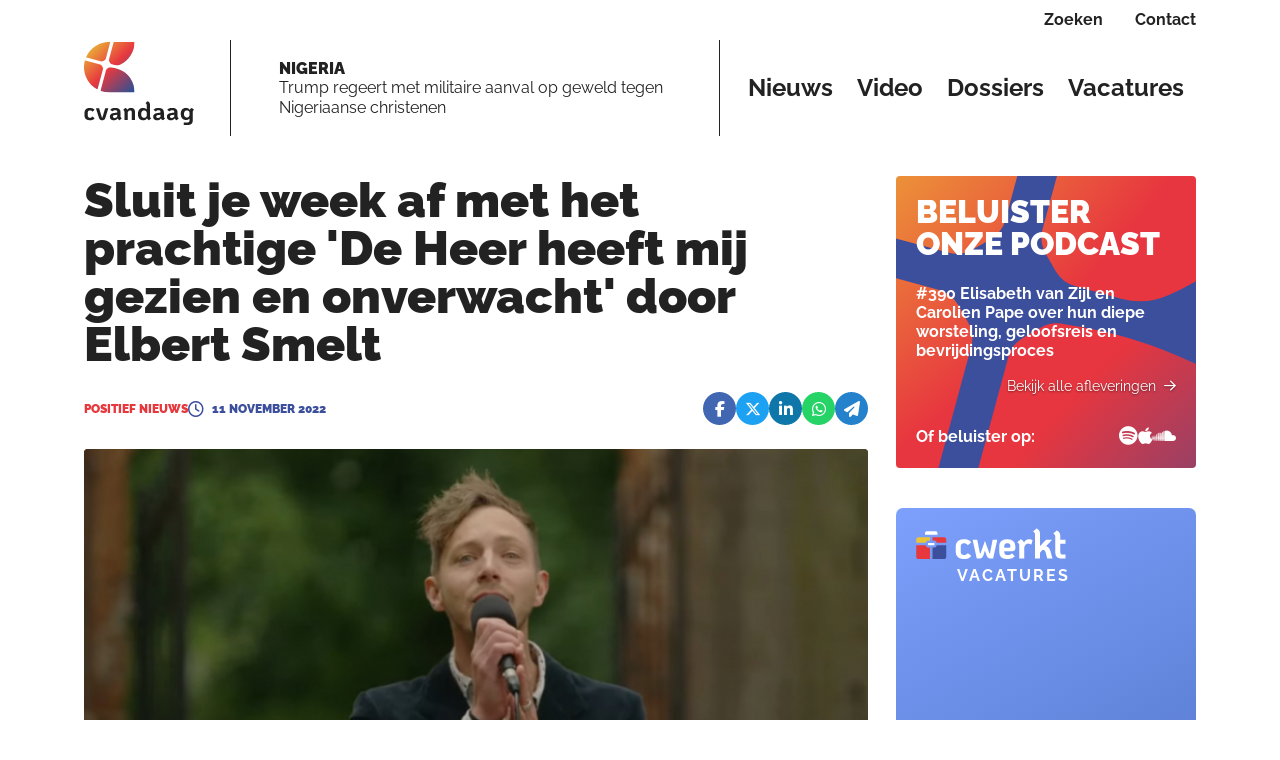

--- FILE ---
content_type: text/html; charset=utf-8
request_url: https://cvandaag.nl/93375-sluit-je-week-af-met-het-prachtige-de-heer-heeft-mij-gezien-en-onverwacht-door-elbert-smelt
body_size: 185526
content:
<!DOCTYPE html><html lang="nl" data-critters-container=""><head>
    <meta charset="utf-8">
    <title>Sluit je week af met 'De Heer heeft mij gezien' door Elbert Smelt - Cvandaag.nl</title>
    <base href="/">
    <meta content="width=device-width, initial-scale=1" name="viewport">
    <link href="favicon.ico" rel="icon" type="image/x-icon">
    <link href="/assets/favicons/apple-touch-icon.png" rel="apple-touch-icon" sizes="180x180">
    <link href="/assets/favicons/favicon-32x32.png" rel="icon" sizes="32x32" type="image/png">
    <link href="/assets/favicons/favicon-16x16.png" rel="icon" sizes="16x16" type="image/png">
    <link href="/assets/favicons/manifest.json" rel="manifest">
    <link color="#5bbad5" href="/assets/favicons/safari-pinned-tab.svg" rel="mask-icon">
    <link href="/assets/favicons/favicon.ico" rel="shortcut icon">
    <meta content="#da532c" name="msapplication-TileColor">
    <meta content="/assets/favicons/browserconfig.xml" name="msapplication-config">
    <meta content="#ffffff" name="theme-color">
    <link href="https://fonts.gstatic.com" rel="preconnect">
    <style>@font-face{font-family:'Material Icons';font-style:normal;font-weight:400;src:url(https://fonts.gstatic.com/s/materialicons/v145/flUhRq6tzZclQEJ-Vdg-IuiaDsNc.woff2) format('woff2');}.material-icons{font-family:'Material Icons';font-weight:normal;font-style:normal;font-size:24px;line-height:1;letter-spacing:normal;text-transform:none;display:inline-block;white-space:nowrap;word-wrap:normal;direction:ltr;-webkit-font-feature-settings:'liga';-webkit-font-smoothing:antialiased;}</style>
    <!-- Google Tag Manager -->
    <script>(function (w, d, s, l, i) {
        w[l] = w[l] || [];
        w[l].push({
            'gtm.start':
                new Date().getTime(), event: 'gtm.js'
        });
        var f = d.getElementsByTagName(s)[0],
            j = d.createElement(s), dl = l != 'dataLayer' ? '&l=' + l : '';
        j.async = true;
        j.src =
            'https://www.googletagmanager.com/gtm.js?id=' + i + dl;
        f.parentNode.insertBefore(j, f);
    })(window, document, 'script', 'dataLayer', 'GTM-TKSKRXHQ');</script>
    <!-- End Google Tag Manager -->

    <script>
        window.dataLayer = window.dataLayer || [];

        function gtag() {
            dataLayer.push(arguments);
        }

        gtag('consent', 'default', {
            'ad_storage': 'denied',
            'analytics_storage': 'denied',
            'wait_for_update': 500
        });

        gtag('js', new Date());
        gtag('config', 'GTM-TKSKRXHQ');

    </script>

<style>@charset "UTF-8";@font-face{font-family:Raleway;font-style:italic;font-weight:400;font-display:swap;src:url(https://fonts.gstatic.com/s/raleway/v37/1Ptsg8zYS_SKggPNyCg4QIFqPfE.woff2) format("woff2");unicode-range:U+0460-052F,U+1C80-1C8A,U+20B4,U+2DE0-2DFF,U+A640-A69F,U+FE2E-FE2F}@font-face{font-family:Raleway;font-style:italic;font-weight:400;font-display:swap;src:url(https://fonts.gstatic.com/s/raleway/v37/1Ptsg8zYS_SKggPNyCg4SYFqPfE.woff2) format("woff2");unicode-range:U+0301,U+0400-045F,U+0490-0491,U+04B0-04B1,U+2116}@font-face{font-family:Raleway;font-style:italic;font-weight:400;font-display:swap;src:url(https://fonts.gstatic.com/s/raleway/v37/1Ptsg8zYS_SKggPNyCg4QoFqPfE.woff2) format("woff2");unicode-range:U+0102-0103,U+0110-0111,U+0128-0129,U+0168-0169,U+01A0-01A1,U+01AF-01B0,U+0300-0301,U+0303-0304,U+0308-0309,U+0323,U+0329,U+1EA0-1EF9,U+20AB}@font-face{font-family:Raleway;font-style:italic;font-weight:400;font-display:swap;src:url(https://fonts.gstatic.com/s/raleway/v37/1Ptsg8zYS_SKggPNyCg4Q4FqPfE.woff2) format("woff2");unicode-range:U+0100-02BA,U+02BD-02C5,U+02C7-02CC,U+02CE-02D7,U+02DD-02FF,U+0304,U+0308,U+0329,U+1D00-1DBF,U+1E00-1E9F,U+1EF2-1EFF,U+2020,U+20A0-20AB,U+20AD-20C0,U+2113,U+2C60-2C7F,U+A720-A7FF}@font-face{font-family:Raleway;font-style:italic;font-weight:400;font-display:swap;src:url(https://fonts.gstatic.com/s/raleway/v37/1Ptsg8zYS_SKggPNyCg4TYFq.woff2) format("woff2");unicode-range:U+0000-00FF,U+0131,U+0152-0153,U+02BB-02BC,U+02C6,U+02DA,U+02DC,U+0304,U+0308,U+0329,U+2000-206F,U+20AC,U+2122,U+2191,U+2193,U+2212,U+2215,U+FEFF,U+FFFD}@font-face{font-family:Raleway;font-style:italic;font-weight:700;font-display:swap;src:url(https://fonts.gstatic.com/s/raleway/v37/1Ptsg8zYS_SKggPNyCg4QIFqPfE.woff2) format("woff2");unicode-range:U+0460-052F,U+1C80-1C8A,U+20B4,U+2DE0-2DFF,U+A640-A69F,U+FE2E-FE2F}@font-face{font-family:Raleway;font-style:italic;font-weight:700;font-display:swap;src:url(https://fonts.gstatic.com/s/raleway/v37/1Ptsg8zYS_SKggPNyCg4SYFqPfE.woff2) format("woff2");unicode-range:U+0301,U+0400-045F,U+0490-0491,U+04B0-04B1,U+2116}@font-face{font-family:Raleway;font-style:italic;font-weight:700;font-display:swap;src:url(https://fonts.gstatic.com/s/raleway/v37/1Ptsg8zYS_SKggPNyCg4QoFqPfE.woff2) format("woff2");unicode-range:U+0102-0103,U+0110-0111,U+0128-0129,U+0168-0169,U+01A0-01A1,U+01AF-01B0,U+0300-0301,U+0303-0304,U+0308-0309,U+0323,U+0329,U+1EA0-1EF9,U+20AB}@font-face{font-family:Raleway;font-style:italic;font-weight:700;font-display:swap;src:url(https://fonts.gstatic.com/s/raleway/v37/1Ptsg8zYS_SKggPNyCg4Q4FqPfE.woff2) format("woff2");unicode-range:U+0100-02BA,U+02BD-02C5,U+02C7-02CC,U+02CE-02D7,U+02DD-02FF,U+0304,U+0308,U+0329,U+1D00-1DBF,U+1E00-1E9F,U+1EF2-1EFF,U+2020,U+20A0-20AB,U+20AD-20C0,U+2113,U+2C60-2C7F,U+A720-A7FF}@font-face{font-family:Raleway;font-style:italic;font-weight:700;font-display:swap;src:url(https://fonts.gstatic.com/s/raleway/v37/1Ptsg8zYS_SKggPNyCg4TYFq.woff2) format("woff2");unicode-range:U+0000-00FF,U+0131,U+0152-0153,U+02BB-02BC,U+02C6,U+02DA,U+02DC,U+0304,U+0308,U+0329,U+2000-206F,U+20AC,U+2122,U+2191,U+2193,U+2212,U+2215,U+FEFF,U+FFFD}@font-face{font-family:Raleway;font-style:italic;font-weight:900;font-display:swap;src:url(https://fonts.gstatic.com/s/raleway/v37/1Ptsg8zYS_SKggPNyCg4QIFqPfE.woff2) format("woff2");unicode-range:U+0460-052F,U+1C80-1C8A,U+20B4,U+2DE0-2DFF,U+A640-A69F,U+FE2E-FE2F}@font-face{font-family:Raleway;font-style:italic;font-weight:900;font-display:swap;src:url(https://fonts.gstatic.com/s/raleway/v37/1Ptsg8zYS_SKggPNyCg4SYFqPfE.woff2) format("woff2");unicode-range:U+0301,U+0400-045F,U+0490-0491,U+04B0-04B1,U+2116}@font-face{font-family:Raleway;font-style:italic;font-weight:900;font-display:swap;src:url(https://fonts.gstatic.com/s/raleway/v37/1Ptsg8zYS_SKggPNyCg4QoFqPfE.woff2) format("woff2");unicode-range:U+0102-0103,U+0110-0111,U+0128-0129,U+0168-0169,U+01A0-01A1,U+01AF-01B0,U+0300-0301,U+0303-0304,U+0308-0309,U+0323,U+0329,U+1EA0-1EF9,U+20AB}@font-face{font-family:Raleway;font-style:italic;font-weight:900;font-display:swap;src:url(https://fonts.gstatic.com/s/raleway/v37/1Ptsg8zYS_SKggPNyCg4Q4FqPfE.woff2) format("woff2");unicode-range:U+0100-02BA,U+02BD-02C5,U+02C7-02CC,U+02CE-02D7,U+02DD-02FF,U+0304,U+0308,U+0329,U+1D00-1DBF,U+1E00-1E9F,U+1EF2-1EFF,U+2020,U+20A0-20AB,U+20AD-20C0,U+2113,U+2C60-2C7F,U+A720-A7FF}@font-face{font-family:Raleway;font-style:italic;font-weight:900;font-display:swap;src:url(https://fonts.gstatic.com/s/raleway/v37/1Ptsg8zYS_SKggPNyCg4TYFq.woff2) format("woff2");unicode-range:U+0000-00FF,U+0131,U+0152-0153,U+02BB-02BC,U+02C6,U+02DA,U+02DC,U+0304,U+0308,U+0329,U+2000-206F,U+20AC,U+2122,U+2191,U+2193,U+2212,U+2215,U+FEFF,U+FFFD}@font-face{font-family:Raleway;font-style:normal;font-weight:400;font-display:swap;src:url(https://fonts.gstatic.com/s/raleway/v37/1Ptug8zYS_SKggPNyCAIT5lu.woff2) format("woff2");unicode-range:U+0460-052F,U+1C80-1C8A,U+20B4,U+2DE0-2DFF,U+A640-A69F,U+FE2E-FE2F}@font-face{font-family:Raleway;font-style:normal;font-weight:400;font-display:swap;src:url(https://fonts.gstatic.com/s/raleway/v37/1Ptug8zYS_SKggPNyCkIT5lu.woff2) format("woff2");unicode-range:U+0301,U+0400-045F,U+0490-0491,U+04B0-04B1,U+2116}@font-face{font-family:Raleway;font-style:normal;font-weight:400;font-display:swap;src:url(https://fonts.gstatic.com/s/raleway/v37/1Ptug8zYS_SKggPNyCIIT5lu.woff2) format("woff2");unicode-range:U+0102-0103,U+0110-0111,U+0128-0129,U+0168-0169,U+01A0-01A1,U+01AF-01B0,U+0300-0301,U+0303-0304,U+0308-0309,U+0323,U+0329,U+1EA0-1EF9,U+20AB}@font-face{font-family:Raleway;font-style:normal;font-weight:400;font-display:swap;src:url(https://fonts.gstatic.com/s/raleway/v37/1Ptug8zYS_SKggPNyCMIT5lu.woff2) format("woff2");unicode-range:U+0100-02BA,U+02BD-02C5,U+02C7-02CC,U+02CE-02D7,U+02DD-02FF,U+0304,U+0308,U+0329,U+1D00-1DBF,U+1E00-1E9F,U+1EF2-1EFF,U+2020,U+20A0-20AB,U+20AD-20C0,U+2113,U+2C60-2C7F,U+A720-A7FF}@font-face{font-family:Raleway;font-style:normal;font-weight:400;font-display:swap;src:url(https://fonts.gstatic.com/s/raleway/v37/1Ptug8zYS_SKggPNyC0ITw.woff2) format("woff2");unicode-range:U+0000-00FF,U+0131,U+0152-0153,U+02BB-02BC,U+02C6,U+02DA,U+02DC,U+0304,U+0308,U+0329,U+2000-206F,U+20AC,U+2122,U+2191,U+2193,U+2212,U+2215,U+FEFF,U+FFFD}@font-face{font-family:Raleway;font-style:normal;font-weight:700;font-display:swap;src:url(https://fonts.gstatic.com/s/raleway/v37/1Ptug8zYS_SKggPNyCAIT5lu.woff2) format("woff2");unicode-range:U+0460-052F,U+1C80-1C8A,U+20B4,U+2DE0-2DFF,U+A640-A69F,U+FE2E-FE2F}@font-face{font-family:Raleway;font-style:normal;font-weight:700;font-display:swap;src:url(https://fonts.gstatic.com/s/raleway/v37/1Ptug8zYS_SKggPNyCkIT5lu.woff2) format("woff2");unicode-range:U+0301,U+0400-045F,U+0490-0491,U+04B0-04B1,U+2116}@font-face{font-family:Raleway;font-style:normal;font-weight:700;font-display:swap;src:url(https://fonts.gstatic.com/s/raleway/v37/1Ptug8zYS_SKggPNyCIIT5lu.woff2) format("woff2");unicode-range:U+0102-0103,U+0110-0111,U+0128-0129,U+0168-0169,U+01A0-01A1,U+01AF-01B0,U+0300-0301,U+0303-0304,U+0308-0309,U+0323,U+0329,U+1EA0-1EF9,U+20AB}@font-face{font-family:Raleway;font-style:normal;font-weight:700;font-display:swap;src:url(https://fonts.gstatic.com/s/raleway/v37/1Ptug8zYS_SKggPNyCMIT5lu.woff2) format("woff2");unicode-range:U+0100-02BA,U+02BD-02C5,U+02C7-02CC,U+02CE-02D7,U+02DD-02FF,U+0304,U+0308,U+0329,U+1D00-1DBF,U+1E00-1E9F,U+1EF2-1EFF,U+2020,U+20A0-20AB,U+20AD-20C0,U+2113,U+2C60-2C7F,U+A720-A7FF}@font-face{font-family:Raleway;font-style:normal;font-weight:700;font-display:swap;src:url(https://fonts.gstatic.com/s/raleway/v37/1Ptug8zYS_SKggPNyC0ITw.woff2) format("woff2");unicode-range:U+0000-00FF,U+0131,U+0152-0153,U+02BB-02BC,U+02C6,U+02DA,U+02DC,U+0304,U+0308,U+0329,U+2000-206F,U+20AC,U+2122,U+2191,U+2193,U+2212,U+2215,U+FEFF,U+FFFD}@font-face{font-family:Raleway;font-style:normal;font-weight:900;font-display:swap;src:url(https://fonts.gstatic.com/s/raleway/v37/1Ptug8zYS_SKggPNyCAIT5lu.woff2) format("woff2");unicode-range:U+0460-052F,U+1C80-1C8A,U+20B4,U+2DE0-2DFF,U+A640-A69F,U+FE2E-FE2F}@font-face{font-family:Raleway;font-style:normal;font-weight:900;font-display:swap;src:url(https://fonts.gstatic.com/s/raleway/v37/1Ptug8zYS_SKggPNyCkIT5lu.woff2) format("woff2");unicode-range:U+0301,U+0400-045F,U+0490-0491,U+04B0-04B1,U+2116}@font-face{font-family:Raleway;font-style:normal;font-weight:900;font-display:swap;src:url(https://fonts.gstatic.com/s/raleway/v37/1Ptug8zYS_SKggPNyCIIT5lu.woff2) format("woff2");unicode-range:U+0102-0103,U+0110-0111,U+0128-0129,U+0168-0169,U+01A0-01A1,U+01AF-01B0,U+0300-0301,U+0303-0304,U+0308-0309,U+0323,U+0329,U+1EA0-1EF9,U+20AB}@font-face{font-family:Raleway;font-style:normal;font-weight:900;font-display:swap;src:url(https://fonts.gstatic.com/s/raleway/v37/1Ptug8zYS_SKggPNyCMIT5lu.woff2) format("woff2");unicode-range:U+0100-02BA,U+02BD-02C5,U+02C7-02CC,U+02CE-02D7,U+02DD-02FF,U+0304,U+0308,U+0329,U+1D00-1DBF,U+1E00-1E9F,U+1EF2-1EFF,U+2020,U+20A0-20AB,U+20AD-20C0,U+2113,U+2C60-2C7F,U+A720-A7FF}@font-face{font-family:Raleway;font-style:normal;font-weight:900;font-display:swap;src:url(https://fonts.gstatic.com/s/raleway/v37/1Ptug8zYS_SKggPNyC0ITw.woff2) format("woff2");unicode-range:U+0000-00FF,U+0131,U+0152-0153,U+02BB-02BC,U+02C6,U+02DA,U+02DC,U+0304,U+0308,U+0329,U+2000-206F,U+20AC,U+2122,U+2191,U+2193,U+2212,U+2215,U+FEFF,U+FFFD}@-webkit-keyframes fa-beat{0%,90%{-webkit-transform:scale(1);transform:scale(1)}45%{-webkit-transform:scale(var(--fa-beat-scale, 1.25));transform:scale(var(--fa-beat-scale, 1.25))}}@-webkit-keyframes fa-bounce{0%{-webkit-transform:scale(1,1) translateY(0);transform:scale(1) translateY(0)}10%{-webkit-transform:scale(var(--fa-bounce-start-scale-x, 1.1),var(--fa-bounce-start-scale-y, .9)) translateY(0);transform:scale(var(--fa-bounce-start-scale-x, 1.1),var(--fa-bounce-start-scale-y, .9)) translateY(0)}30%{-webkit-transform:scale(var(--fa-bounce-jump-scale-x, .9),var(--fa-bounce-jump-scale-y, 1.1)) translateY(var(--fa-bounce-height, -.5em));transform:scale(var(--fa-bounce-jump-scale-x, .9),var(--fa-bounce-jump-scale-y, 1.1)) translateY(var(--fa-bounce-height, -.5em))}50%{-webkit-transform:scale(var(--fa-bounce-land-scale-x, 1.05),var(--fa-bounce-land-scale-y, .95)) translateY(0);transform:scale(var(--fa-bounce-land-scale-x, 1.05),var(--fa-bounce-land-scale-y, .95)) translateY(0)}57%{-webkit-transform:scale(1,1) translateY(var(--fa-bounce-rebound, -.125em));transform:scale(1) translateY(var(--fa-bounce-rebound, -.125em))}64%{-webkit-transform:scale(1,1) translateY(0);transform:scale(1) translateY(0)}to{-webkit-transform:scale(1,1) translateY(0);transform:scale(1) translateY(0)}}@-webkit-keyframes fa-fade{50%{opacity:var(--fa-fade-opacity, .4)}}@-webkit-keyframes fa-beat-fade{0%,to{opacity:var(--fa-beat-fade-opacity, .4);-webkit-transform:scale(1);transform:scale(1)}50%{opacity:1;-webkit-transform:scale(var(--fa-beat-fade-scale, 1.125));transform:scale(var(--fa-beat-fade-scale, 1.125))}}@-webkit-keyframes fa-flip{50%{-webkit-transform:rotate3d(var(--fa-flip-x, 0),var(--fa-flip-y, 1),var(--fa-flip-z, 0),var(--fa-flip-angle, -180deg));transform:rotate3d(var(--fa-flip-x, 0),var(--fa-flip-y, 1),var(--fa-flip-z, 0),var(--fa-flip-angle, -180deg))}}@-webkit-keyframes fa-shake{0%{-webkit-transform:rotate(-15deg);transform:rotate(-15deg)}4%{-webkit-transform:rotate(15deg);transform:rotate(15deg)}8%,24%{-webkit-transform:rotate(-18deg);transform:rotate(-18deg)}12%,28%{-webkit-transform:rotate(18deg);transform:rotate(18deg)}16%{-webkit-transform:rotate(-22deg);transform:rotate(-22deg)}20%{-webkit-transform:rotate(22deg);transform:rotate(22deg)}32%{-webkit-transform:rotate(-12deg);transform:rotate(-12deg)}36%{-webkit-transform:rotate(12deg);transform:rotate(12deg)}40%,to{-webkit-transform:rotate(0deg);transform:rotate(0)}}@-webkit-keyframes fa-spin{0%{-webkit-transform:rotate(0deg);transform:rotate(0)}to{-webkit-transform:rotate(360deg);transform:rotate(360deg)}}:root{--fa-style-family-brands:"Font Awesome 6 Brands";--fa-font-brands:normal 400 1em/1 "Font Awesome 6 Brands"}@font-face{font-family:"Font Awesome 6 Brands";font-style:normal;font-weight:400;font-display:block;src:url("./media/fa-brands-400-WCET5WHB.woff2") format("woff2"),url("./media/fa-brands-400-NIRQQVKO.ttf") format("truetype")}:root{--fa-style-family-duotone:"Font Awesome 6 Duotone";--fa-font-duotone:normal 900 1em/1 "Font Awesome 6 Duotone"}@font-face{font-family:"Font Awesome 6 Duotone";font-style:normal;font-weight:900;font-display:block;src:url("./media/fa-duotone-900-PJG6NAZH.woff2") format("woff2"),url("./media/fa-duotone-900-ABQ7T55C.ttf") format("truetype")}:root{--fa-style-family-classic:"Font Awesome 6 Pro";--fa-font-light:normal 300 1em/1 "Font Awesome 6 Pro"}@font-face{font-family:"Font Awesome 6 Pro";font-style:normal;font-weight:300;font-display:block;src:url("./media/fa-light-300-2L6RLQU3.woff2") format("woff2"),url("./media/fa-light-300-SFKB6LVF.ttf") format("truetype")}:root{--fa-style-family-classic:"Font Awesome 6 Pro";--fa-font-regular:normal 400 1em/1 "Font Awesome 6 Pro"}@font-face{font-family:"Font Awesome 6 Pro";font-style:normal;font-weight:400;font-display:block;src:url("./media/fa-regular-400-DL2HE4XX.woff2") format("woff2"),url("./media/fa-regular-400-OZFRFI25.ttf") format("truetype")}:root{--fa-style-family-classic:"Font Awesome 6 Pro";--fa-font-solid:normal 900 1em/1 "Font Awesome 6 Pro"}@font-face{font-family:"Font Awesome 6 Pro";font-style:normal;font-weight:900;font-display:block;src:url("./media/fa-solid-900-WQK4QZF6.woff2") format("woff2"),url("./media/fa-solid-900-NAJESXRA.ttf") format("truetype")}:root{--fa-style-family-classic:"Font Awesome 6 Pro";--fa-font-thin:normal 100 1em/1 "Font Awesome 6 Pro"}@font-face{font-family:"Font Awesome 6 Pro";font-style:normal;font-weight:100;font-display:block;src:url("./media/fa-thin-100-2MOMT6MM.woff2") format("woff2"),url("./media/fa-thin-100-CQ6LSIBG.ttf") format("truetype")}:root{--bs-gutter-x:1.75rem;--bs-gutter-y:1.75rem}@media (max-width: 576px){:root{--bs-gutter-x:1rem;--bs-gutter-y:.5rem}}:root{--bs-blue:#0d6efd;--bs-indigo:#6610f2;--bs-purple:#6f42c1;--bs-pink:#d63384;--bs-red:#dc3545;--bs-orange:#fd7e14;--bs-yellow:#ffc107;--bs-green:#198754;--bs-teal:#20c997;--bs-cyan:#0dcaf0;--bs-black:#000;--bs-white:#fff;--bs-gray:#6c757d;--bs-gray-dark:#343a40;--bs-gray-100:#f8f9fa;--bs-gray-200:#e9ecef;--bs-gray-300:#dee2e6;--bs-gray-400:#ced4da;--bs-gray-500:#adb5bd;--bs-gray-600:#6c757d;--bs-gray-700:#495057;--bs-gray-800:#343a40;--bs-gray-900:#212529;--bs-primary:#0d6efd;--bs-secondary:#6c757d;--bs-success:#198754;--bs-info:#0dcaf0;--bs-warning:#ffc107;--bs-danger:#dc3545;--bs-light:#f8f9fa;--bs-dark:#212529;--bs-primary-rgb:13, 110, 253;--bs-secondary-rgb:108, 117, 125;--bs-success-rgb:25, 135, 84;--bs-info-rgb:13, 202, 240;--bs-warning-rgb:255, 193, 7;--bs-danger-rgb:220, 53, 69;--bs-light-rgb:248, 249, 250;--bs-dark-rgb:33, 37, 41;--bs-primary-text-emphasis:#052c65;--bs-secondary-text-emphasis:#2b2f32;--bs-success-text-emphasis:#0a3622;--bs-info-text-emphasis:#055160;--bs-warning-text-emphasis:#664d03;--bs-danger-text-emphasis:#58151c;--bs-light-text-emphasis:#495057;--bs-dark-text-emphasis:#495057;--bs-primary-bg-subtle:#cfe2ff;--bs-secondary-bg-subtle:#e2e3e5;--bs-success-bg-subtle:#d1e7dd;--bs-info-bg-subtle:#cff4fc;--bs-warning-bg-subtle:#fff3cd;--bs-danger-bg-subtle:#f8d7da;--bs-light-bg-subtle:#fcfcfd;--bs-dark-bg-subtle:#ced4da;--bs-primary-border-subtle:#9ec5fe;--bs-secondary-border-subtle:#c4c8cb;--bs-success-border-subtle:#a3cfbb;--bs-info-border-subtle:#9eeaf9;--bs-warning-border-subtle:#ffe69c;--bs-danger-border-subtle:#f1aeb5;--bs-light-border-subtle:#e9ecef;--bs-dark-border-subtle:#adb5bd;--bs-white-rgb:255, 255, 255;--bs-black-rgb:0, 0, 0;--bs-font-sans-serif:system-ui, -apple-system, "Segoe UI", Roboto, "Helvetica Neue", "Noto Sans", "Liberation Sans", Arial, sans-serif, "Apple Color Emoji", "Segoe UI Emoji", "Segoe UI Symbol", "Noto Color Emoji";--bs-font-monospace:SFMono-Regular, Menlo, Monaco, Consolas, "Liberation Mono", "Courier New", monospace;--bs-gradient:linear-gradient(180deg, rgba(255, 255, 255, .15), rgba(255, 255, 255, 0));--bs-body-font-family:var(--bs-font-sans-serif);--bs-body-font-size:1rem;--bs-body-font-weight:400;--bs-body-line-height:1.5;--bs-body-color:#212529;--bs-body-color-rgb:33, 37, 41;--bs-body-bg:#fff;--bs-body-bg-rgb:255, 255, 255;--bs-emphasis-color:#000;--bs-emphasis-color-rgb:0, 0, 0;--bs-secondary-color:rgba(33, 37, 41, .75);--bs-secondary-color-rgb:33, 37, 41;--bs-secondary-bg:#e9ecef;--bs-secondary-bg-rgb:233, 236, 239;--bs-tertiary-color:rgba(33, 37, 41, .5);--bs-tertiary-color-rgb:33, 37, 41;--bs-tertiary-bg:#f8f9fa;--bs-tertiary-bg-rgb:248, 249, 250;--bs-heading-color:inherit;--bs-link-color:#0d6efd;--bs-link-color-rgb:13, 110, 253;--bs-link-decoration:underline;--bs-link-hover-color:#0a58ca;--bs-link-hover-color-rgb:10, 88, 202;--bs-code-color:#d63384;--bs-highlight-color:#212529;--bs-highlight-bg:#fff3cd;--bs-border-width:1px;--bs-border-style:solid;--bs-border-color:#dee2e6;--bs-border-color-translucent:rgba(0, 0, 0, .175);--bs-border-radius:.375rem;--bs-border-radius-sm:.25rem;--bs-border-radius-lg:.5rem;--bs-border-radius-xl:1rem;--bs-border-radius-xxl:2rem;--bs-border-radius-2xl:var(--bs-border-radius-xxl);--bs-border-radius-pill:50rem;--bs-box-shadow:0 .5rem 1rem rgba(0, 0, 0, .15);--bs-box-shadow-sm:0 .125rem .25rem rgba(0, 0, 0, .075);--bs-box-shadow-lg:0 1rem 3rem rgba(0, 0, 0, .175);--bs-box-shadow-inset:inset 0 1px 2px rgba(0, 0, 0, .075);--bs-focus-ring-width:.25rem;--bs-focus-ring-opacity:.25;--bs-focus-ring-color:rgba(13, 110, 253, .25);--bs-form-valid-color:#198754;--bs-form-valid-border-color:#198754;--bs-form-invalid-color:#dc3545;--bs-form-invalid-border-color:#dc3545}*,*:before,*:after{box-sizing:border-box}body{margin:0;font-family:var(--bs-body-font-family);font-size:var(--bs-body-font-size);font-weight:var(--bs-body-font-weight);line-height:var(--bs-body-line-height);color:var(--bs-body-color);text-align:var(--bs-body-text-align);background-color:var(--bs-body-bg);-webkit-text-size-adjust:100%;-webkit-tap-highlight-color:rgba(0,0,0,0)}:root{--bs-breakpoint-xs:0;--bs-breakpoint-sm:576px;--bs-breakpoint-md:768px;--bs-breakpoint-lg:992px;--bs-breakpoint-xl:1200px;--bs-breakpoint-xxl:1400px}body{--text-color:#222222;--link-color:#E6383D;--color-menu-background:#FFFFFF;--color-article-empty:#EDF0FF;--color-article-category:#E6383D;--white-block-bg:#FFFFFF;--striped-title-lines-bg:url(/assets/logo/bullet-black.svg);--striped-title-link-lines-bg:url(/assets/logo/bullet-green.svg);--image-empty-bg:#EDF0FF;--more-block-bg:#EDF0FF;--more-block-text:#222222;--trending-block-bg:#EDF0FF;--site-bg:#FAFBFF;--replies-bg:#FFFFFF;--replies-border-color:$colorSecondaryLight;--top-menu-border-color:#222222;--navbar-border-color:#222222}:root{--swiper-theme-color:#007aff}:root{--swiper-navigation-size:44px}body,html{font-family:Raleway,sans-serif;line-height:1.2;-webkit-font-smoothing:antialiased;-moz-osx-font-smoothing:grayscale;color:#222}html{--mat-badge-text-font:Roboto, sans-serif;--mat-badge-text-size:12px;--mat-badge-text-weight:600;--mat-badge-small-size-text-size:9px;--mat-badge-large-size-text-size:24px}html{--mat-bottom-sheet-container-text-font:Roboto, sans-serif;--mat-bottom-sheet-container-text-line-height:20px;--mat-bottom-sheet-container-text-size:14px;--mat-bottom-sheet-container-text-tracking:.0178571429em;--mat-bottom-sheet-container-text-weight:400}html{--mat-legacy-button-toggle-label-text-font:Roboto, sans-serif;--mat-legacy-button-toggle-label-text-line-height:24px;--mat-legacy-button-toggle-label-text-size:16px;--mat-legacy-button-toggle-label-text-tracking:.03125em;--mat-legacy-button-toggle-label-text-weight:400;--mat-standard-button-toggle-label-text-font:Roboto, sans-serif;--mat-standard-button-toggle-label-text-line-height:24px;--mat-standard-button-toggle-label-text-size:16px;--mat-standard-button-toggle-label-text-tracking:.03125em;--mat-standard-button-toggle-label-text-weight:400}html{--mat-datepicker-calendar-text-font:Roboto, sans-serif;--mat-datepicker-calendar-text-size:13px;--mat-datepicker-calendar-body-label-text-size:14px;--mat-datepicker-calendar-body-label-text-weight:500;--mat-datepicker-calendar-period-button-text-size:14px;--mat-datepicker-calendar-period-button-text-weight:500;--mat-datepicker-calendar-header-text-size:11px;--mat-datepicker-calendar-header-text-weight:400}html{--mat-expansion-header-text-font:Roboto, sans-serif;--mat-expansion-header-text-size:14px;--mat-expansion-header-text-weight:500;--mat-expansion-header-text-line-height:inherit;--mat-expansion-header-text-tracking:inherit;--mat-expansion-container-text-font:Roboto, sans-serif;--mat-expansion-container-text-line-height:20px;--mat-expansion-container-text-size:14px;--mat-expansion-container-text-tracking:.0178571429em;--mat-expansion-container-text-weight:400}html{--mat-grid-list-tile-header-primary-text-size:14px;--mat-grid-list-tile-header-secondary-text-size:12px;--mat-grid-list-tile-footer-primary-text-size:14px;--mat-grid-list-tile-footer-secondary-text-size:12px}html{--mat-stepper-container-text-font:Roboto, sans-serif;--mat-stepper-header-label-text-font:Roboto, sans-serif;--mat-stepper-header-label-text-size:14px;--mat-stepper-header-label-text-weight:400;--mat-stepper-header-error-state-label-text-size:16px;--mat-stepper-header-selected-state-label-text-size:16px;--mat-stepper-header-selected-state-label-text-weight:400}html{--mat-toolbar-title-text-font:Roboto, sans-serif;--mat-toolbar-title-text-line-height:32px;--mat-toolbar-title-text-size:20px;--mat-toolbar-title-text-tracking:.0125em;--mat-toolbar-title-text-weight:500}html{--mat-tree-node-text-font:Roboto, sans-serif;--mat-tree-node-text-size:14px;--mat-tree-node-text-weight:400}html{--mat-option-label-text-font:Roboto, sans-serif;--mat-option-label-text-line-height:24px;--mat-option-label-text-size:16px;--mat-option-label-text-tracking:.03125em;--mat-option-label-text-weight:400}html{--mat-optgroup-label-text-font:Roboto, sans-serif;--mat-optgroup-label-text-line-height:24px;--mat-optgroup-label-text-size:16px;--mat-optgroup-label-text-tracking:.03125em;--mat-optgroup-label-text-weight:400}html{--mat-card-title-text-font:Roboto, sans-serif;--mat-card-title-text-line-height:32px;--mat-card-title-text-size:20px;--mat-card-title-text-tracking:.0125em;--mat-card-title-text-weight:500;--mat-card-subtitle-text-font:Roboto, sans-serif;--mat-card-subtitle-text-line-height:22px;--mat-card-subtitle-text-size:14px;--mat-card-subtitle-text-tracking:.0071428571em;--mat-card-subtitle-text-weight:500}html{--mdc-plain-tooltip-supporting-text-font:Roboto, sans-serif;--mdc-plain-tooltip-supporting-text-size:12px;--mdc-plain-tooltip-supporting-text-weight:400;--mdc-plain-tooltip-supporting-text-tracking:.0333333333em}html{--mdc-filled-text-field-label-text-font:Roboto, sans-serif;--mdc-filled-text-field-label-text-size:16px;--mdc-filled-text-field-label-text-tracking:.03125em;--mdc-filled-text-field-label-text-weight:400;--mdc-outlined-text-field-label-text-font:Roboto, sans-serif;--mdc-outlined-text-field-label-text-size:16px;--mdc-outlined-text-field-label-text-tracking:.03125em;--mdc-outlined-text-field-label-text-weight:400;--mat-form-field-container-text-font:Roboto, sans-serif;--mat-form-field-container-text-line-height:24px;--mat-form-field-container-text-size:16px;--mat-form-field-container-text-tracking:.03125em;--mat-form-field-container-text-weight:400;--mat-form-field-outlined-label-text-populated-size:16px;--mat-form-field-subscript-text-font:Roboto, sans-serif;--mat-form-field-subscript-text-line-height:20px;--mat-form-field-subscript-text-size:12px;--mat-form-field-subscript-text-tracking:.0333333333em;--mat-form-field-subscript-text-weight:400}html{--mat-select-trigger-text-font:Roboto, sans-serif;--mat-select-trigger-text-line-height:24px;--mat-select-trigger-text-size:16px;--mat-select-trigger-text-tracking:.03125em;--mat-select-trigger-text-weight:400}html{--mdc-dialog-subhead-font:Roboto, sans-serif;--mdc-dialog-subhead-line-height:32px;--mdc-dialog-subhead-size:20px;--mdc-dialog-subhead-weight:500;--mdc-dialog-subhead-tracking:.0125em;--mdc-dialog-supporting-text-font:Roboto, sans-serif;--mdc-dialog-supporting-text-line-height:24px;--mdc-dialog-supporting-text-size:16px;--mdc-dialog-supporting-text-weight:400;--mdc-dialog-supporting-text-tracking:.03125em}html{--mat-radio-label-text-font:Roboto, sans-serif;--mat-radio-label-text-line-height:20px;--mat-radio-label-text-size:14px;--mat-radio-label-text-tracking:.0178571429em;--mat-radio-label-text-weight:400}html{--mdc-slider-label-label-text-font:Roboto, sans-serif;--mdc-slider-label-label-text-size:14px;--mdc-slider-label-label-text-line-height:22px;--mdc-slider-label-label-text-tracking:.0071428571em;--mdc-slider-label-label-text-weight:500}html{--mat-menu-item-label-text-font:Roboto, sans-serif;--mat-menu-item-label-text-size:16px;--mat-menu-item-label-text-tracking:.03125em;--mat-menu-item-label-text-line-height:24px;--mat-menu-item-label-text-weight:400}html{--mdc-list-list-item-label-text-font:Roboto, sans-serif;--mdc-list-list-item-label-text-line-height:24px;--mdc-list-list-item-label-text-size:16px;--mdc-list-list-item-label-text-tracking:.03125em;--mdc-list-list-item-label-text-weight:400;--mdc-list-list-item-supporting-text-font:Roboto, sans-serif;--mdc-list-list-item-supporting-text-line-height:20px;--mdc-list-list-item-supporting-text-size:14px;--mdc-list-list-item-supporting-text-tracking:.0178571429em;--mdc-list-list-item-supporting-text-weight:400;--mdc-list-list-item-trailing-supporting-text-font:Roboto, sans-serif;--mdc-list-list-item-trailing-supporting-text-line-height:20px;--mdc-list-list-item-trailing-supporting-text-size:12px;--mdc-list-list-item-trailing-supporting-text-tracking:.0333333333em;--mdc-list-list-item-trailing-supporting-text-weight:400}html{--mat-paginator-container-text-font:Roboto, sans-serif;--mat-paginator-container-text-line-height:20px;--mat-paginator-container-text-size:12px;--mat-paginator-container-text-tracking:.0333333333em;--mat-paginator-container-text-weight:400;--mat-paginator-select-trigger-text-size:12px}html{--mat-checkbox-label-text-font:Roboto, sans-serif;--mat-checkbox-label-text-line-height:20px;--mat-checkbox-label-text-size:14px;--mat-checkbox-label-text-tracking:.0178571429em;--mat-checkbox-label-text-weight:400}html{--mdc-text-button-label-text-font:Roboto, sans-serif;--mdc-text-button-label-text-size:14px;--mdc-text-button-label-text-tracking:.0892857143em;--mdc-text-button-label-text-weight:500;--mdc-text-button-label-text-transform:none;--mdc-filled-button-label-text-font:Roboto, sans-serif;--mdc-filled-button-label-text-size:14px;--mdc-filled-button-label-text-tracking:.0892857143em;--mdc-filled-button-label-text-weight:500;--mdc-filled-button-label-text-transform:none;--mdc-protected-button-label-text-font:Roboto, sans-serif;--mdc-protected-button-label-text-size:14px;--mdc-protected-button-label-text-tracking:.0892857143em;--mdc-protected-button-label-text-weight:500;--mdc-protected-button-label-text-transform:none;--mdc-outlined-button-label-text-font:Roboto, sans-serif;--mdc-outlined-button-label-text-size:14px;--mdc-outlined-button-label-text-tracking:.0892857143em;--mdc-outlined-button-label-text-weight:500;--mdc-outlined-button-label-text-transform:none}html{--mdc-extended-fab-label-text-font:Roboto, sans-serif;--mdc-extended-fab-label-text-size:14px;--mdc-extended-fab-label-text-tracking:.0892857143em;--mdc-extended-fab-label-text-weight:500}html{--mdc-snackbar-supporting-text-font:Roboto, sans-serif;--mdc-snackbar-supporting-text-line-height:20px;--mdc-snackbar-supporting-text-size:14px;--mdc-snackbar-supporting-text-weight:400}html{--mat-table-header-headline-font:Roboto, sans-serif;--mat-table-header-headline-line-height:22px;--mat-table-header-headline-size:14px;--mat-table-header-headline-weight:500;--mat-table-header-headline-tracking:.0071428571em;--mat-table-row-item-label-text-font:Roboto, sans-serif;--mat-table-row-item-label-text-line-height:20px;--mat-table-row-item-label-text-size:14px;--mat-table-row-item-label-text-weight:400;--mat-table-row-item-label-text-tracking:.0178571429em;--mat-table-footer-supporting-text-font:Roboto, sans-serif;--mat-table-footer-supporting-text-line-height:20px;--mat-table-footer-supporting-text-size:14px;--mat-table-footer-supporting-text-weight:400;--mat-table-footer-supporting-text-tracking:.0178571429em}html{--mat-ripple-color:rgba(0, 0, 0, .1)}html{--mat-option-selected-state-label-text-color:#3c4f9d;--mat-option-label-text-color:rgba(0, 0, 0, .87);--mat-option-hover-state-layer-color:rgba(0, 0, 0, .04);--mat-option-focus-state-layer-color:rgba(0, 0, 0, .04);--mat-option-selected-state-layer-color:rgba(0, 0, 0, .04)}html{--mat-optgroup-label-text-color:rgba(0, 0, 0, .87)}html{--mat-full-pseudo-checkbox-selected-icon-color:#e6383d;--mat-full-pseudo-checkbox-selected-checkmark-color:#fafafa;--mat-full-pseudo-checkbox-unselected-icon-color:rgba(0, 0, 0, .54);--mat-full-pseudo-checkbox-disabled-selected-checkmark-color:#fafafa;--mat-full-pseudo-checkbox-disabled-unselected-icon-color:#b0b0b0;--mat-full-pseudo-checkbox-disabled-selected-icon-color:#b0b0b0;--mat-minimal-pseudo-checkbox-selected-checkmark-color:#e6383d;--mat-minimal-pseudo-checkbox-disabled-selected-checkmark-color:#b0b0b0}html{--mat-app-background-color:#fafafa;--mat-app-text-color:rgba(0, 0, 0, .87);--mat-app-elevation-shadow-level-0:0px 0px 0px 0px rgba(0, 0, 0, .2), 0px 0px 0px 0px rgba(0, 0, 0, .14), 0px 0px 0px 0px rgba(0, 0, 0, .12);--mat-app-elevation-shadow-level-1:0px 2px 1px -1px rgba(0, 0, 0, .2), 0px 1px 1px 0px rgba(0, 0, 0, .14), 0px 1px 3px 0px rgba(0, 0, 0, .12);--mat-app-elevation-shadow-level-2:0px 3px 1px -2px rgba(0, 0, 0, .2), 0px 2px 2px 0px rgba(0, 0, 0, .14), 0px 1px 5px 0px rgba(0, 0, 0, .12);--mat-app-elevation-shadow-level-3:0px 3px 3px -2px rgba(0, 0, 0, .2), 0px 3px 4px 0px rgba(0, 0, 0, .14), 0px 1px 8px 0px rgba(0, 0, 0, .12);--mat-app-elevation-shadow-level-4:0px 2px 4px -1px rgba(0, 0, 0, .2), 0px 4px 5px 0px rgba(0, 0, 0, .14), 0px 1px 10px 0px rgba(0, 0, 0, .12);--mat-app-elevation-shadow-level-5:0px 3px 5px -1px rgba(0, 0, 0, .2), 0px 5px 8px 0px rgba(0, 0, 0, .14), 0px 1px 14px 0px rgba(0, 0, 0, .12);--mat-app-elevation-shadow-level-6:0px 3px 5px -1px rgba(0, 0, 0, .2), 0px 6px 10px 0px rgba(0, 0, 0, .14), 0px 1px 18px 0px rgba(0, 0, 0, .12);--mat-app-elevation-shadow-level-7:0px 4px 5px -2px rgba(0, 0, 0, .2), 0px 7px 10px 1px rgba(0, 0, 0, .14), 0px 2px 16px 1px rgba(0, 0, 0, .12);--mat-app-elevation-shadow-level-8:0px 5px 5px -3px rgba(0, 0, 0, .2), 0px 8px 10px 1px rgba(0, 0, 0, .14), 0px 3px 14px 2px rgba(0, 0, 0, .12);--mat-app-elevation-shadow-level-9:0px 5px 6px -3px rgba(0, 0, 0, .2), 0px 9px 12px 1px rgba(0, 0, 0, .14), 0px 3px 16px 2px rgba(0, 0, 0, .12);--mat-app-elevation-shadow-level-10:0px 6px 6px -3px rgba(0, 0, 0, .2), 0px 10px 14px 1px rgba(0, 0, 0, .14), 0px 4px 18px 3px rgba(0, 0, 0, .12);--mat-app-elevation-shadow-level-11:0px 6px 7px -4px rgba(0, 0, 0, .2), 0px 11px 15px 1px rgba(0, 0, 0, .14), 0px 4px 20px 3px rgba(0, 0, 0, .12);--mat-app-elevation-shadow-level-12:0px 7px 8px -4px rgba(0, 0, 0, .2), 0px 12px 17px 2px rgba(0, 0, 0, .14), 0px 5px 22px 4px rgba(0, 0, 0, .12);--mat-app-elevation-shadow-level-13:0px 7px 8px -4px rgba(0, 0, 0, .2), 0px 13px 19px 2px rgba(0, 0, 0, .14), 0px 5px 24px 4px rgba(0, 0, 0, .12);--mat-app-elevation-shadow-level-14:0px 7px 9px -4px rgba(0, 0, 0, .2), 0px 14px 21px 2px rgba(0, 0, 0, .14), 0px 5px 26px 4px rgba(0, 0, 0, .12);--mat-app-elevation-shadow-level-15:0px 8px 9px -5px rgba(0, 0, 0, .2), 0px 15px 22px 2px rgba(0, 0, 0, .14), 0px 6px 28px 5px rgba(0, 0, 0, .12);--mat-app-elevation-shadow-level-16:0px 8px 10px -5px rgba(0, 0, 0, .2), 0px 16px 24px 2px rgba(0, 0, 0, .14), 0px 6px 30px 5px rgba(0, 0, 0, .12);--mat-app-elevation-shadow-level-17:0px 8px 11px -5px rgba(0, 0, 0, .2), 0px 17px 26px 2px rgba(0, 0, 0, .14), 0px 6px 32px 5px rgba(0, 0, 0, .12);--mat-app-elevation-shadow-level-18:0px 9px 11px -5px rgba(0, 0, 0, .2), 0px 18px 28px 2px rgba(0, 0, 0, .14), 0px 7px 34px 6px rgba(0, 0, 0, .12);--mat-app-elevation-shadow-level-19:0px 9px 12px -6px rgba(0, 0, 0, .2), 0px 19px 29px 2px rgba(0, 0, 0, .14), 0px 7px 36px 6px rgba(0, 0, 0, .12);--mat-app-elevation-shadow-level-20:0px 10px 13px -6px rgba(0, 0, 0, .2), 0px 20px 31px 3px rgba(0, 0, 0, .14), 0px 8px 38px 7px rgba(0, 0, 0, .12);--mat-app-elevation-shadow-level-21:0px 10px 13px -6px rgba(0, 0, 0, .2), 0px 21px 33px 3px rgba(0, 0, 0, .14), 0px 8px 40px 7px rgba(0, 0, 0, .12);--mat-app-elevation-shadow-level-22:0px 10px 14px -6px rgba(0, 0, 0, .2), 0px 22px 35px 3px rgba(0, 0, 0, .14), 0px 8px 42px 7px rgba(0, 0, 0, .12);--mat-app-elevation-shadow-level-23:0px 11px 14px -7px rgba(0, 0, 0, .2), 0px 23px 36px 3px rgba(0, 0, 0, .14), 0px 9px 44px 8px rgba(0, 0, 0, .12);--mat-app-elevation-shadow-level-24:0px 11px 15px -7px rgba(0, 0, 0, .2), 0px 24px 38px 3px rgba(0, 0, 0, .14), 0px 9px 46px 8px rgba(0, 0, 0, .12)}html{--mdc-elevated-card-container-shape:4px;--mdc-outlined-card-container-shape:4px;--mdc-outlined-card-outline-width:1px}html{--mdc-elevated-card-container-color:white;--mdc-elevated-card-container-elevation:0px 2px 1px -1px rgba(0, 0, 0, .2), 0px 1px 1px 0px rgba(0, 0, 0, .14), 0px 1px 3px 0px rgba(0, 0, 0, .12);--mdc-outlined-card-container-color:white;--mdc-outlined-card-outline-color:rgba(0, 0, 0, .12);--mdc-outlined-card-container-elevation:0px 0px 0px 0px rgba(0, 0, 0, .2), 0px 0px 0px 0px rgba(0, 0, 0, .14), 0px 0px 0px 0px rgba(0, 0, 0, .12);--mat-card-subtitle-text-color:rgba(0, 0, 0, .54)}html{--mdc-linear-progress-active-indicator-height:4px;--mdc-linear-progress-track-height:4px;--mdc-linear-progress-track-shape:0}html{--mdc-plain-tooltip-container-shape:4px;--mdc-plain-tooltip-supporting-text-line-height:16px}html{--mdc-plain-tooltip-container-color:#616161;--mdc-plain-tooltip-supporting-text-color:#fff}html{--mdc-filled-text-field-active-indicator-height:1px;--mdc-filled-text-field-focus-active-indicator-height:2px;--mdc-filled-text-field-container-shape:4px;--mdc-outlined-text-field-outline-width:1px;--mdc-outlined-text-field-focus-outline-width:2px;--mdc-outlined-text-field-container-shape:4px}html{--mdc-filled-text-field-caret-color:#3c4f9d;--mdc-filled-text-field-focus-active-indicator-color:#3c4f9d;--mdc-filled-text-field-focus-label-text-color:rgba(60, 79, 157, .87);--mdc-filled-text-field-container-color:whitesmoke;--mdc-filled-text-field-disabled-container-color:#fafafa;--mdc-filled-text-field-label-text-color:rgba(0, 0, 0, .6);--mdc-filled-text-field-hover-label-text-color:rgba(0, 0, 0, .6);--mdc-filled-text-field-disabled-label-text-color:rgba(0, 0, 0, .38);--mdc-filled-text-field-input-text-color:rgba(0, 0, 0, .87);--mdc-filled-text-field-disabled-input-text-color:rgba(0, 0, 0, .38);--mdc-filled-text-field-input-text-placeholder-color:rgba(0, 0, 0, .6);--mdc-filled-text-field-error-hover-label-text-color:#f44336;--mdc-filled-text-field-error-focus-label-text-color:#f44336;--mdc-filled-text-field-error-label-text-color:#f44336;--mdc-filled-text-field-error-caret-color:#f44336;--mdc-filled-text-field-active-indicator-color:rgba(0, 0, 0, .42);--mdc-filled-text-field-disabled-active-indicator-color:rgba(0, 0, 0, .06);--mdc-filled-text-field-hover-active-indicator-color:rgba(0, 0, 0, .87);--mdc-filled-text-field-error-active-indicator-color:#f44336;--mdc-filled-text-field-error-focus-active-indicator-color:#f44336;--mdc-filled-text-field-error-hover-active-indicator-color:#f44336;--mdc-outlined-text-field-caret-color:#3c4f9d;--mdc-outlined-text-field-focus-outline-color:#3c4f9d;--mdc-outlined-text-field-focus-label-text-color:rgba(60, 79, 157, .87);--mdc-outlined-text-field-label-text-color:rgba(0, 0, 0, .6);--mdc-outlined-text-field-hover-label-text-color:rgba(0, 0, 0, .6);--mdc-outlined-text-field-disabled-label-text-color:rgba(0, 0, 0, .38);--mdc-outlined-text-field-input-text-color:rgba(0, 0, 0, .87);--mdc-outlined-text-field-disabled-input-text-color:rgba(0, 0, 0, .38);--mdc-outlined-text-field-input-text-placeholder-color:rgba(0, 0, 0, .6);--mdc-outlined-text-field-error-caret-color:#f44336;--mdc-outlined-text-field-error-focus-label-text-color:#f44336;--mdc-outlined-text-field-error-label-text-color:#f44336;--mdc-outlined-text-field-error-hover-label-text-color:#f44336;--mdc-outlined-text-field-outline-color:rgba(0, 0, 0, .38);--mdc-outlined-text-field-disabled-outline-color:rgba(0, 0, 0, .06);--mdc-outlined-text-field-hover-outline-color:rgba(0, 0, 0, .87);--mdc-outlined-text-field-error-focus-outline-color:#f44336;--mdc-outlined-text-field-error-hover-outline-color:#f44336;--mdc-outlined-text-field-error-outline-color:#f44336;--mat-form-field-focus-select-arrow-color:rgba(60, 79, 157, .87);--mat-form-field-disabled-input-text-placeholder-color:rgba(0, 0, 0, .38);--mat-form-field-state-layer-color:rgba(0, 0, 0, .87);--mat-form-field-error-text-color:#f44336;--mat-form-field-select-option-text-color:inherit;--mat-form-field-select-disabled-option-text-color:GrayText;--mat-form-field-leading-icon-color:unset;--mat-form-field-disabled-leading-icon-color:unset;--mat-form-field-trailing-icon-color:unset;--mat-form-field-disabled-trailing-icon-color:unset;--mat-form-field-error-focus-trailing-icon-color:unset;--mat-form-field-error-hover-trailing-icon-color:unset;--mat-form-field-error-trailing-icon-color:unset;--mat-form-field-enabled-select-arrow-color:rgba(0, 0, 0, .54);--mat-form-field-disabled-select-arrow-color:rgba(0, 0, 0, .38);--mat-form-field-hover-state-layer-opacity:.04;--mat-form-field-focus-state-layer-opacity:.08}html{--mat-form-field-container-height:56px;--mat-form-field-filled-label-display:block;--mat-form-field-container-vertical-padding:16px;--mat-form-field-filled-with-label-container-padding-top:24px;--mat-form-field-filled-with-label-container-padding-bottom:8px}html{--mat-select-container-elevation-shadow:0px 5px 5px -3px rgba(0, 0, 0, .2), 0px 8px 10px 1px rgba(0, 0, 0, .14), 0px 3px 14px 2px rgba(0, 0, 0, .12)}html{--mat-select-panel-background-color:white;--mat-select-enabled-trigger-text-color:rgba(0, 0, 0, .87);--mat-select-disabled-trigger-text-color:rgba(0, 0, 0, .38);--mat-select-placeholder-text-color:rgba(0, 0, 0, .6);--mat-select-enabled-arrow-color:rgba(0, 0, 0, .54);--mat-select-disabled-arrow-color:rgba(0, 0, 0, .38);--mat-select-focused-arrow-color:rgba(60, 79, 157, .87);--mat-select-invalid-arrow-color:rgba(244, 67, 54, .87)}html{--mat-select-arrow-transform:translateY(-8px)}html{--mat-autocomplete-container-shape:4px;--mat-autocomplete-container-elevation-shadow:0px 5px 5px -3px rgba(0, 0, 0, .2), 0px 8px 10px 1px rgba(0, 0, 0, .14), 0px 3px 14px 2px rgba(0, 0, 0, .12)}html{--mat-autocomplete-background-color:white}html{--mdc-dialog-container-shape:4px;--mat-dialog-container-elevation-shadow:0px 11px 15px -7px rgba(0, 0, 0, .2), 0px 24px 38px 3px rgba(0, 0, 0, .14), 0px 9px 46px 8px rgba(0, 0, 0, .12);--mat-dialog-container-max-width:80vw;--mat-dialog-container-small-max-width:80vw;--mat-dialog-container-min-width:0;--mat-dialog-actions-alignment:start;--mat-dialog-actions-padding:8px;--mat-dialog-content-padding:20px 24px;--mat-dialog-with-actions-content-padding:20px 24px;--mat-dialog-headline-padding:0 24px 9px}html{--mdc-dialog-container-color:white;--mdc-dialog-subhead-color:rgba(0, 0, 0, .87);--mdc-dialog-supporting-text-color:rgba(0, 0, 0, .6)}html{--mdc-switch-disabled-selected-icon-opacity:.38;--mdc-switch-disabled-track-opacity:.12;--mdc-switch-disabled-unselected-icon-opacity:.38;--mdc-switch-handle-height:20px;--mdc-switch-handle-shape:10px;--mdc-switch-handle-width:20px;--mdc-switch-selected-icon-size:18px;--mdc-switch-track-height:14px;--mdc-switch-track-shape:7px;--mdc-switch-track-width:36px;--mdc-switch-unselected-icon-size:18px;--mdc-switch-selected-focus-state-layer-opacity:.12;--mdc-switch-selected-hover-state-layer-opacity:.04;--mdc-switch-selected-pressed-state-layer-opacity:.1;--mdc-switch-unselected-focus-state-layer-opacity:.12;--mdc-switch-unselected-hover-state-layer-opacity:.04;--mdc-switch-unselected-pressed-state-layer-opacity:.1}html{--mdc-switch-selected-focus-state-layer-color:#3c4f9d;--mdc-switch-selected-handle-color:#3c4f9d;--mdc-switch-selected-hover-state-layer-color:#3c4f9d;--mdc-switch-selected-pressed-state-layer-color:#3c4f9d;--mdc-switch-selected-focus-handle-color:#2e3c78;--mdc-switch-selected-hover-handle-color:#2e3c78;--mdc-switch-selected-pressed-handle-color:#2e3c78;--mdc-switch-selected-focus-track-color:#6275c3;--mdc-switch-selected-hover-track-color:#6275c3;--mdc-switch-selected-pressed-track-color:#6275c3;--mdc-switch-selected-track-color:#6275c3;--mdc-switch-disabled-selected-handle-color:#424242;--mdc-switch-disabled-selected-icon-color:#fff;--mdc-switch-disabled-selected-track-color:#424242;--mdc-switch-disabled-unselected-handle-color:#424242;--mdc-switch-disabled-unselected-icon-color:#fff;--mdc-switch-disabled-unselected-track-color:#424242;--mdc-switch-handle-surface-color:#fff;--mdc-switch-selected-icon-color:#fff;--mdc-switch-unselected-focus-handle-color:#212121;--mdc-switch-unselected-focus-state-layer-color:#424242;--mdc-switch-unselected-focus-track-color:#e0e0e0;--mdc-switch-unselected-handle-color:#616161;--mdc-switch-unselected-hover-handle-color:#212121;--mdc-switch-unselected-hover-state-layer-color:#424242;--mdc-switch-unselected-hover-track-color:#e0e0e0;--mdc-switch-unselected-icon-color:#fff;--mdc-switch-unselected-pressed-handle-color:#212121;--mdc-switch-unselected-pressed-state-layer-color:#424242;--mdc-switch-unselected-pressed-track-color:#e0e0e0;--mdc-switch-unselected-track-color:#e0e0e0;--mdc-switch-handle-elevation-shadow:0px 2px 1px -1px rgba(0, 0, 0, .2), 0px 1px 1px 0px rgba(0, 0, 0, .14), 0px 1px 3px 0px rgba(0, 0, 0, .12);--mdc-switch-disabled-handle-elevation-shadow:0px 0px 0px 0px rgba(0, 0, 0, .2), 0px 0px 0px 0px rgba(0, 0, 0, .14), 0px 0px 0px 0px rgba(0, 0, 0, .12);--mdc-switch-disabled-label-text-color:rgba(0, 0, 0, .38)}html{--mdc-switch-state-layer-size:40px}html{--mdc-radio-disabled-selected-icon-opacity:.38;--mdc-radio-disabled-unselected-icon-opacity:.38;--mdc-radio-state-layer-size:40px}html{--mdc-radio-state-layer-size:40px;--mat-radio-touch-target-display:block}html{--mdc-slider-active-track-height:6px;--mdc-slider-active-track-shape:9999px;--mdc-slider-handle-height:20px;--mdc-slider-handle-shape:50%;--mdc-slider-handle-width:20px;--mdc-slider-inactive-track-height:4px;--mdc-slider-inactive-track-shape:9999px;--mdc-slider-with-overlap-handle-outline-width:1px;--mdc-slider-with-tick-marks-active-container-opacity:.6;--mdc-slider-with-tick-marks-container-shape:50%;--mdc-slider-with-tick-marks-container-size:2px;--mdc-slider-with-tick-marks-inactive-container-opacity:.6;--mdc-slider-handle-elevation:0px 2px 1px -1px rgba(0, 0, 0, .2), 0px 1px 1px 0px rgba(0, 0, 0, .14), 0px 1px 3px 0px rgba(0, 0, 0, .12);--mat-slider-value-indicator-width:auto;--mat-slider-value-indicator-height:32px;--mat-slider-value-indicator-caret-display:block;--mat-slider-value-indicator-border-radius:4px;--mat-slider-value-indicator-padding:0 12px;--mat-slider-value-indicator-text-transform:none;--mat-slider-value-indicator-container-transform:translateX(-50%)}html{--mdc-slider-handle-color:#3c4f9d;--mdc-slider-focus-handle-color:#3c4f9d;--mdc-slider-hover-handle-color:#3c4f9d;--mdc-slider-active-track-color:#3c4f9d;--mdc-slider-inactive-track-color:#3c4f9d;--mdc-slider-with-tick-marks-inactive-container-color:#3c4f9d;--mdc-slider-with-tick-marks-active-container-color:white;--mdc-slider-disabled-active-track-color:#000;--mdc-slider-disabled-handle-color:#000;--mdc-slider-disabled-inactive-track-color:#000;--mdc-slider-label-container-color:#000;--mdc-slider-label-label-text-color:#fff;--mdc-slider-with-overlap-handle-outline-color:#fff;--mdc-slider-with-tick-marks-disabled-container-color:#000;--mat-slider-ripple-color:#3c4f9d;--mat-slider-hover-state-layer-color:rgba(60, 79, 157, .05);--mat-slider-focus-state-layer-color:rgba(60, 79, 157, .2);--mat-slider-value-indicator-opacity:.6}html{--mat-menu-container-shape:4px;--mat-menu-divider-bottom-spacing:0;--mat-menu-divider-top-spacing:0;--mat-menu-item-spacing:16px;--mat-menu-item-icon-size:24px;--mat-menu-item-leading-spacing:16px;--mat-menu-item-trailing-spacing:16px;--mat-menu-item-with-icon-leading-spacing:16px;--mat-menu-item-with-icon-trailing-spacing:16px;--mat-menu-base-elevation-level:8}html{--mat-menu-item-label-text-color:rgba(0, 0, 0, .87);--mat-menu-item-icon-color:rgba(0, 0, 0, .87);--mat-menu-item-hover-state-layer-color:rgba(0, 0, 0, .04);--mat-menu-item-focus-state-layer-color:rgba(0, 0, 0, .04);--mat-menu-container-color:white;--mat-menu-divider-color:rgba(0, 0, 0, .12)}html{--mdc-list-list-item-container-shape:0;--mdc-list-list-item-leading-avatar-shape:50%;--mdc-list-list-item-container-color:transparent;--mdc-list-list-item-selected-container-color:transparent;--mdc-list-list-item-leading-avatar-color:transparent;--mdc-list-list-item-leading-icon-size:24px;--mdc-list-list-item-leading-avatar-size:40px;--mdc-list-list-item-trailing-icon-size:24px;--mdc-list-list-item-disabled-state-layer-color:transparent;--mdc-list-list-item-disabled-state-layer-opacity:0;--mdc-list-list-item-disabled-label-text-opacity:.38;--mdc-list-list-item-disabled-leading-icon-opacity:.38;--mdc-list-list-item-disabled-trailing-icon-opacity:.38;--mat-list-active-indicator-color:transparent;--mat-list-active-indicator-shape:4px}html{--mdc-list-list-item-label-text-color:rgba(0, 0, 0, .87);--mdc-list-list-item-supporting-text-color:rgba(0, 0, 0, .54);--mdc-list-list-item-leading-icon-color:rgba(0, 0, 0, .38);--mdc-list-list-item-trailing-supporting-text-color:rgba(0, 0, 0, .38);--mdc-list-list-item-trailing-icon-color:rgba(0, 0, 0, .38);--mdc-list-list-item-selected-trailing-icon-color:rgba(0, 0, 0, .38);--mdc-list-list-item-disabled-label-text-color:black;--mdc-list-list-item-disabled-leading-icon-color:black;--mdc-list-list-item-disabled-trailing-icon-color:black;--mdc-list-list-item-hover-label-text-color:rgba(0, 0, 0, .87);--mdc-list-list-item-hover-leading-icon-color:rgba(0, 0, 0, .38);--mdc-list-list-item-hover-trailing-icon-color:rgba(0, 0, 0, .38);--mdc-list-list-item-focus-label-text-color:rgba(0, 0, 0, .87);--mdc-list-list-item-hover-state-layer-color:black;--mdc-list-list-item-hover-state-layer-opacity:.04;--mdc-list-list-item-focus-state-layer-color:black;--mdc-list-list-item-focus-state-layer-opacity:.12}html{--mdc-list-list-item-one-line-container-height:48px;--mdc-list-list-item-two-line-container-height:64px;--mdc-list-list-item-three-line-container-height:88px;--mat-list-list-item-leading-icon-start-space:16px;--mat-list-list-item-leading-icon-end-space:32px}html{--mat-paginator-container-text-color:rgba(0, 0, 0, .87);--mat-paginator-container-background-color:white;--mat-paginator-enabled-icon-color:rgba(0, 0, 0, .54);--mat-paginator-disabled-icon-color:rgba(0, 0, 0, .12)}html{--mat-paginator-container-size:56px;--mat-paginator-form-field-container-height:40px;--mat-paginator-form-field-container-vertical-padding:8px;--mat-paginator-touch-target-display:block}html{--mdc-secondary-navigation-tab-container-height:48px;--mdc-tab-indicator-active-indicator-height:2px;--mdc-tab-indicator-active-indicator-shape:0;--mat-tab-header-divider-color:transparent;--mat-tab-header-divider-height:0}html{--mdc-checkbox-disabled-selected-checkmark-color:#fff;--mdc-checkbox-selected-focus-state-layer-opacity:.16;--mdc-checkbox-selected-hover-state-layer-opacity:.04;--mdc-checkbox-selected-pressed-state-layer-opacity:.16;--mdc-checkbox-unselected-focus-state-layer-opacity:.16;--mdc-checkbox-unselected-hover-state-layer-opacity:.04;--mdc-checkbox-unselected-pressed-state-layer-opacity:.16}html{--mdc-checkbox-disabled-selected-icon-color:rgba(0, 0, 0, .38);--mdc-checkbox-disabled-unselected-icon-color:rgba(0, 0, 0, .38);--mdc-checkbox-selected-checkmark-color:black;--mdc-checkbox-selected-focus-icon-color:#e6383d;--mdc-checkbox-selected-hover-icon-color:#e6383d;--mdc-checkbox-selected-icon-color:#e6383d;--mdc-checkbox-unselected-focus-icon-color:#212121;--mdc-checkbox-unselected-hover-icon-color:#212121;--mdc-checkbox-unselected-icon-color:rgba(0, 0, 0, .54);--mdc-checkbox-selected-focus-state-layer-color:#e6383d;--mdc-checkbox-selected-hover-state-layer-color:#e6383d;--mdc-checkbox-selected-pressed-state-layer-color:#e6383d;--mdc-checkbox-unselected-focus-state-layer-color:black;--mdc-checkbox-unselected-hover-state-layer-color:black;--mdc-checkbox-unselected-pressed-state-layer-color:black;--mat-checkbox-disabled-label-color:rgba(0, 0, 0, .38);--mat-checkbox-label-text-color:rgba(0, 0, 0, .87)}html{--mdc-checkbox-state-layer-size:40px;--mat-checkbox-touch-target-display:block}html{--mdc-text-button-container-shape:4px;--mdc-text-button-keep-touch-target:false;--mdc-filled-button-container-shape:4px;--mdc-filled-button-keep-touch-target:false;--mdc-protected-button-container-shape:4px;--mdc-protected-button-container-elevation-shadow:0px 3px 1px -2px rgba(0, 0, 0, .2), 0px 2px 2px 0px rgba(0, 0, 0, .14), 0px 1px 5px 0px rgba(0, 0, 0, .12);--mdc-protected-button-disabled-container-elevation-shadow:0px 0px 0px 0px rgba(0, 0, 0, .2), 0px 0px 0px 0px rgba(0, 0, 0, .14), 0px 0px 0px 0px rgba(0, 0, 0, .12);--mdc-protected-button-focus-container-elevation-shadow:0px 2px 4px -1px rgba(0, 0, 0, .2), 0px 4px 5px 0px rgba(0, 0, 0, .14), 0px 1px 10px 0px rgba(0, 0, 0, .12);--mdc-protected-button-hover-container-elevation-shadow:0px 2px 4px -1px rgba(0, 0, 0, .2), 0px 4px 5px 0px rgba(0, 0, 0, .14), 0px 1px 10px 0px rgba(0, 0, 0, .12);--mdc-protected-button-pressed-container-elevation-shadow:0px 5px 5px -3px rgba(0, 0, 0, .2), 0px 8px 10px 1px rgba(0, 0, 0, .14), 0px 3px 14px 2px rgba(0, 0, 0, .12);--mdc-outlined-button-keep-touch-target:false;--mdc-outlined-button-outline-width:1px;--mdc-outlined-button-container-shape:4px;--mat-text-button-horizontal-padding:8px;--mat-text-button-with-icon-horizontal-padding:8px;--mat-text-button-icon-spacing:8px;--mat-text-button-icon-offset:0;--mat-filled-button-horizontal-padding:16px;--mat-filled-button-icon-spacing:8px;--mat-filled-button-icon-offset:-4px;--mat-protected-button-horizontal-padding:16px;--mat-protected-button-icon-spacing:8px;--mat-protected-button-icon-offset:-4px;--mat-outlined-button-horizontal-padding:15px;--mat-outlined-button-icon-spacing:8px;--mat-outlined-button-icon-offset:-4px}html{--mdc-text-button-label-text-color:black;--mdc-text-button-disabled-label-text-color:rgba(0, 0, 0, .38);--mat-text-button-state-layer-color:black;--mat-text-button-disabled-state-layer-color:black;--mat-text-button-ripple-color:rgba(0, 0, 0, .1);--mat-text-button-hover-state-layer-opacity:.04;--mat-text-button-focus-state-layer-opacity:.12;--mat-text-button-pressed-state-layer-opacity:.12;--mdc-filled-button-container-color:white;--mdc-filled-button-label-text-color:black;--mdc-filled-button-disabled-container-color:rgba(0, 0, 0, .12);--mdc-filled-button-disabled-label-text-color:rgba(0, 0, 0, .38);--mat-filled-button-state-layer-color:black;--mat-filled-button-disabled-state-layer-color:black;--mat-filled-button-ripple-color:rgba(0, 0, 0, .1);--mat-filled-button-hover-state-layer-opacity:.04;--mat-filled-button-focus-state-layer-opacity:.12;--mat-filled-button-pressed-state-layer-opacity:.12;--mdc-protected-button-container-color:white;--mdc-protected-button-label-text-color:black;--mdc-protected-button-disabled-container-color:rgba(0, 0, 0, .12);--mdc-protected-button-disabled-label-text-color:rgba(0, 0, 0, .38);--mat-protected-button-state-layer-color:black;--mat-protected-button-disabled-state-layer-color:black;--mat-protected-button-ripple-color:rgba(0, 0, 0, .1);--mat-protected-button-hover-state-layer-opacity:.04;--mat-protected-button-focus-state-layer-opacity:.12;--mat-protected-button-pressed-state-layer-opacity:.12;--mdc-outlined-button-disabled-outline-color:rgba(0, 0, 0, .12);--mdc-outlined-button-disabled-label-text-color:rgba(0, 0, 0, .38);--mdc-outlined-button-label-text-color:black;--mdc-outlined-button-outline-color:rgba(0, 0, 0, .12);--mat-outlined-button-state-layer-color:black;--mat-outlined-button-disabled-state-layer-color:black;--mat-outlined-button-ripple-color:rgba(0, 0, 0, .1);--mat-outlined-button-hover-state-layer-opacity:.04;--mat-outlined-button-focus-state-layer-opacity:.12;--mat-outlined-button-pressed-state-layer-opacity:.12}html{--mdc-text-button-container-height:36px;--mdc-filled-button-container-height:36px;--mdc-protected-button-container-height:36px;--mdc-outlined-button-container-height:36px;--mat-text-button-touch-target-display:block;--mat-filled-button-touch-target-display:block;--mat-protected-button-touch-target-display:block;--mat-outlined-button-touch-target-display:block}html{--mdc-icon-button-icon-size:24px}html{--mdc-icon-button-icon-color:inherit;--mdc-icon-button-disabled-icon-color:rgba(0, 0, 0, .38);--mat-icon-button-state-layer-color:black;--mat-icon-button-disabled-state-layer-color:black;--mat-icon-button-ripple-color:rgba(0, 0, 0, .1);--mat-icon-button-hover-state-layer-opacity:.04;--mat-icon-button-focus-state-layer-opacity:.12;--mat-icon-button-pressed-state-layer-opacity:.12}html{--mat-icon-button-touch-target-display:block}html{--mdc-fab-container-shape:50%;--mdc-fab-container-elevation-shadow:0px 3px 5px -1px rgba(0, 0, 0, .2), 0px 6px 10px 0px rgba(0, 0, 0, .14), 0px 1px 18px 0px rgba(0, 0, 0, .12);--mdc-fab-focus-container-elevation-shadow:0px 5px 5px -3px rgba(0, 0, 0, .2), 0px 8px 10px 1px rgba(0, 0, 0, .14), 0px 3px 14px 2px rgba(0, 0, 0, .12);--mdc-fab-hover-container-elevation-shadow:0px 5px 5px -3px rgba(0, 0, 0, .2), 0px 8px 10px 1px rgba(0, 0, 0, .14), 0px 3px 14px 2px rgba(0, 0, 0, .12);--mdc-fab-pressed-container-elevation-shadow:0px 7px 8px -4px rgba(0, 0, 0, .2), 0px 12px 17px 2px rgba(0, 0, 0, .14), 0px 5px 22px 4px rgba(0, 0, 0, .12);--mdc-fab-small-container-shape:50%;--mdc-fab-small-container-elevation-shadow:0px 3px 5px -1px rgba(0, 0, 0, .2), 0px 6px 10px 0px rgba(0, 0, 0, .14), 0px 1px 18px 0px rgba(0, 0, 0, .12);--mdc-fab-small-focus-container-elevation-shadow:0px 5px 5px -3px rgba(0, 0, 0, .2), 0px 8px 10px 1px rgba(0, 0, 0, .14), 0px 3px 14px 2px rgba(0, 0, 0, .12);--mdc-fab-small-hover-container-elevation-shadow:0px 5px 5px -3px rgba(0, 0, 0, .2), 0px 8px 10px 1px rgba(0, 0, 0, .14), 0px 3px 14px 2px rgba(0, 0, 0, .12);--mdc-fab-small-pressed-container-elevation-shadow:0px 7px 8px -4px rgba(0, 0, 0, .2), 0px 12px 17px 2px rgba(0, 0, 0, .14), 0px 5px 22px 4px rgba(0, 0, 0, .12);--mdc-extended-fab-container-height:48px;--mdc-extended-fab-container-shape:24px;--mdc-extended-fab-container-elevation-shadow:0px 3px 5px -1px rgba(0, 0, 0, .2), 0px 6px 10px 0px rgba(0, 0, 0, .14), 0px 1px 18px 0px rgba(0, 0, 0, .12);--mdc-extended-fab-focus-container-elevation-shadow:0px 5px 5px -3px rgba(0, 0, 0, .2), 0px 8px 10px 1px rgba(0, 0, 0, .14), 0px 3px 14px 2px rgba(0, 0, 0, .12);--mdc-extended-fab-hover-container-elevation-shadow:0px 5px 5px -3px rgba(0, 0, 0, .2), 0px 8px 10px 1px rgba(0, 0, 0, .14), 0px 3px 14px 2px rgba(0, 0, 0, .12);--mdc-extended-fab-pressed-container-elevation-shadow:0px 7px 8px -4px rgba(0, 0, 0, .2), 0px 12px 17px 2px rgba(0, 0, 0, .14), 0px 5px 22px 4px rgba(0, 0, 0, .12)}html{--mdc-fab-container-color:white;--mat-fab-foreground-color:black;--mat-fab-state-layer-color:black;--mat-fab-disabled-state-layer-color:black;--mat-fab-ripple-color:rgba(0, 0, 0, .1);--mat-fab-hover-state-layer-opacity:.04;--mat-fab-focus-state-layer-opacity:.12;--mat-fab-pressed-state-layer-opacity:.12;--mat-fab-disabled-state-container-color:rgba(0, 0, 0, .12);--mat-fab-disabled-state-foreground-color:rgba(0, 0, 0, .38);--mdc-fab-small-container-color:white;--mat-fab-small-foreground-color:black;--mat-fab-small-state-layer-color:black;--mat-fab-small-disabled-state-layer-color:black;--mat-fab-small-ripple-color:rgba(0, 0, 0, .1);--mat-fab-small-hover-state-layer-opacity:.04;--mat-fab-small-focus-state-layer-opacity:.12;--mat-fab-small-pressed-state-layer-opacity:.12;--mat-fab-small-disabled-state-container-color:rgba(0, 0, 0, .12);--mat-fab-small-disabled-state-foreground-color:rgba(0, 0, 0, .38)}html{--mat-fab-touch-target-display:block;--mat-fab-small-touch-target-display:block}html{--mdc-snackbar-container-shape:4px}html{--mdc-snackbar-container-color:#333333;--mdc-snackbar-supporting-text-color:rgba(255, 255, 255, .87);--mat-snack-bar-button-color:#e6383d}html{--mat-table-row-item-outline-width:1px}html{--mat-table-background-color:white;--mat-table-header-headline-color:rgba(0, 0, 0, .87);--mat-table-row-item-label-text-color:rgba(0, 0, 0, .87);--mat-table-row-item-outline-color:rgba(0, 0, 0, .12)}html{--mat-table-header-container-height:56px;--mat-table-footer-container-height:52px;--mat-table-row-item-container-height:52px}html{--mdc-circular-progress-active-indicator-width:4px;--mdc-circular-progress-size:48px}html{--mdc-circular-progress-active-indicator-color:#3c4f9d}html{--mat-badge-container-shape:50%;--mat-badge-container-size:unset;--mat-badge-small-size-container-size:unset;--mat-badge-large-size-container-size:unset;--mat-badge-legacy-container-size:22px;--mat-badge-legacy-small-size-container-size:16px;--mat-badge-legacy-large-size-container-size:28px;--mat-badge-container-offset:-11px 0;--mat-badge-small-size-container-offset:-8px 0;--mat-badge-large-size-container-offset:-14px 0;--mat-badge-container-overlap-offset:-11px;--mat-badge-small-size-container-overlap-offset:-8px;--mat-badge-large-size-container-overlap-offset:-14px;--mat-badge-container-padding:0;--mat-badge-small-size-container-padding:0;--mat-badge-large-size-container-padding:0}html{--mat-badge-background-color:#3c4f9d;--mat-badge-text-color:white;--mat-badge-disabled-state-background-color:#b9b9b9;--mat-badge-disabled-state-text-color:rgba(0, 0, 0, .38)}html{--mat-bottom-sheet-container-shape:4px}html{--mat-bottom-sheet-container-text-color:rgba(0, 0, 0, .87);--mat-bottom-sheet-container-background-color:white}html{--mat-legacy-button-toggle-height:36px;--mat-legacy-button-toggle-shape:2px;--mat-legacy-button-toggle-focus-state-layer-opacity:1;--mat-standard-button-toggle-shape:4px;--mat-standard-button-toggle-hover-state-layer-opacity:.04;--mat-standard-button-toggle-focus-state-layer-opacity:.12}html{--mat-legacy-button-toggle-text-color:rgba(0, 0, 0, .38);--mat-legacy-button-toggle-state-layer-color:rgba(0, 0, 0, .12);--mat-legacy-button-toggle-selected-state-text-color:rgba(0, 0, 0, .54);--mat-legacy-button-toggle-selected-state-background-color:#e0e0e0;--mat-legacy-button-toggle-disabled-state-text-color:rgba(0, 0, 0, .26);--mat-legacy-button-toggle-disabled-state-background-color:#eeeeee;--mat-legacy-button-toggle-disabled-selected-state-background-color:#bdbdbd;--mat-standard-button-toggle-text-color:rgba(0, 0, 0, .87);--mat-standard-button-toggle-background-color:white;--mat-standard-button-toggle-state-layer-color:black;--mat-standard-button-toggle-selected-state-background-color:#e0e0e0;--mat-standard-button-toggle-selected-state-text-color:rgba(0, 0, 0, .87);--mat-standard-button-toggle-disabled-state-text-color:rgba(0, 0, 0, .26);--mat-standard-button-toggle-disabled-state-background-color:white;--mat-standard-button-toggle-disabled-selected-state-text-color:rgba(0, 0, 0, .87);--mat-standard-button-toggle-disabled-selected-state-background-color:#bdbdbd;--mat-standard-button-toggle-divider-color:#e0e0e0}html{--mat-standard-button-toggle-height:48px}html{--mat-datepicker-calendar-container-shape:4px;--mat-datepicker-calendar-container-touch-shape:4px;--mat-datepicker-calendar-container-elevation-shadow:0px 2px 4px -1px rgba(0, 0, 0, .2), 0px 4px 5px 0px rgba(0, 0, 0, .14), 0px 1px 10px 0px rgba(0, 0, 0, .12);--mat-datepicker-calendar-container-touch-elevation-shadow:0px 11px 15px -7px rgba(0, 0, 0, .2), 0px 24px 38px 3px rgba(0, 0, 0, .14), 0px 9px 46px 8px rgba(0, 0, 0, .12)}html{--mat-datepicker-calendar-date-selected-state-text-color:white;--mat-datepicker-calendar-date-selected-state-background-color:#3c4f9d;--mat-datepicker-calendar-date-selected-disabled-state-background-color:rgba(60, 79, 157, .4);--mat-datepicker-calendar-date-today-selected-state-outline-color:white;--mat-datepicker-calendar-date-focus-state-background-color:rgba(60, 79, 157, .3);--mat-datepicker-calendar-date-hover-state-background-color:rgba(60, 79, 157, .3);--mat-datepicker-toggle-active-state-icon-color:#3c4f9d;--mat-datepicker-calendar-date-in-range-state-background-color:rgba(60, 79, 157, .2);--mat-datepicker-calendar-date-in-comparison-range-state-background-color:rgba(249, 171, 0, .2);--mat-datepicker-calendar-date-in-overlap-range-state-background-color:#a8dab5;--mat-datepicker-calendar-date-in-overlap-range-selected-state-background-color:#46a35e;--mat-datepicker-toggle-icon-color:rgba(0, 0, 0, .54);--mat-datepicker-calendar-body-label-text-color:rgba(0, 0, 0, .54);--mat-datepicker-calendar-period-button-text-color:black;--mat-datepicker-calendar-period-button-icon-color:rgba(0, 0, 0, .54);--mat-datepicker-calendar-navigation-button-icon-color:rgba(0, 0, 0, .54);--mat-datepicker-calendar-header-divider-color:rgba(0, 0, 0, .12);--mat-datepicker-calendar-header-text-color:rgba(0, 0, 0, .54);--mat-datepicker-calendar-date-today-outline-color:rgba(0, 0, 0, .38);--mat-datepicker-calendar-date-today-disabled-state-outline-color:rgba(0, 0, 0, .18);--mat-datepicker-calendar-date-text-color:rgba(0, 0, 0, .87);--mat-datepicker-calendar-date-outline-color:transparent;--mat-datepicker-calendar-date-disabled-state-text-color:rgba(0, 0, 0, .38);--mat-datepicker-calendar-date-preview-state-outline-color:rgba(0, 0, 0, .24);--mat-datepicker-range-input-separator-color:rgba(0, 0, 0, .87);--mat-datepicker-range-input-disabled-state-separator-color:rgba(0, 0, 0, .38);--mat-datepicker-range-input-disabled-state-text-color:rgba(0, 0, 0, .38);--mat-datepicker-calendar-container-background-color:white;--mat-datepicker-calendar-container-text-color:rgba(0, 0, 0, .87)}html{--mat-divider-width:1px}html{--mat-divider-color:rgba(0, 0, 0, .12)}html{--mat-expansion-container-shape:4px;--mat-expansion-legacy-header-indicator-display:inline-block;--mat-expansion-header-indicator-display:none}html{--mat-expansion-container-background-color:white;--mat-expansion-container-text-color:rgba(0, 0, 0, .87);--mat-expansion-actions-divider-color:rgba(0, 0, 0, .12);--mat-expansion-header-hover-state-layer-color:rgba(0, 0, 0, .04);--mat-expansion-header-focus-state-layer-color:rgba(0, 0, 0, .04);--mat-expansion-header-disabled-state-text-color:rgba(0, 0, 0, .26);--mat-expansion-header-text-color:rgba(0, 0, 0, .87);--mat-expansion-header-description-color:rgba(0, 0, 0, .54);--mat-expansion-header-indicator-color:rgba(0, 0, 0, .54)}html{--mat-expansion-header-collapsed-state-height:48px;--mat-expansion-header-expanded-state-height:64px}html{--mat-icon-color:inherit}html{--mat-sidenav-container-shape:0;--mat-sidenav-container-elevation-shadow:0px 8px 10px -5px rgba(0, 0, 0, .2), 0px 16px 24px 2px rgba(0, 0, 0, .14), 0px 6px 30px 5px rgba(0, 0, 0, .12);--mat-sidenav-container-width:auto}html{--mat-sidenav-container-divider-color:rgba(0, 0, 0, .12);--mat-sidenav-container-background-color:white;--mat-sidenav-container-text-color:rgba(0, 0, 0, .87);--mat-sidenav-content-background-color:#fafafa;--mat-sidenav-content-text-color:rgba(0, 0, 0, .87);--mat-sidenav-scrim-color:rgba(0, 0, 0, .6)}html{--mat-stepper-header-icon-foreground-color:white;--mat-stepper-header-selected-state-icon-background-color:#3c4f9d;--mat-stepper-header-selected-state-icon-foreground-color:white;--mat-stepper-header-done-state-icon-background-color:#3c4f9d;--mat-stepper-header-done-state-icon-foreground-color:white;--mat-stepper-header-edit-state-icon-background-color:#3c4f9d;--mat-stepper-header-edit-state-icon-foreground-color:white;--mat-stepper-container-color:white;--mat-stepper-line-color:rgba(0, 0, 0, .12);--mat-stepper-header-hover-state-layer-color:rgba(0, 0, 0, .04);--mat-stepper-header-focus-state-layer-color:rgba(0, 0, 0, .04);--mat-stepper-header-label-text-color:rgba(0, 0, 0, .54);--mat-stepper-header-optional-label-text-color:rgba(0, 0, 0, .54);--mat-stepper-header-selected-state-label-text-color:rgba(0, 0, 0, .87);--mat-stepper-header-error-state-label-text-color:#f44336;--mat-stepper-header-icon-background-color:rgba(0, 0, 0, .54);--mat-stepper-header-error-state-icon-foreground-color:#f44336;--mat-stepper-header-error-state-icon-background-color:transparent}html{--mat-stepper-header-height:72px}html{--mat-sort-arrow-color:#757575}html{--mat-toolbar-container-background-color:whitesmoke;--mat-toolbar-container-text-color:rgba(0, 0, 0, .87)}html{--mat-toolbar-standard-height:64px;--mat-toolbar-mobile-height:56px}html{--mat-tree-container-background-color:white;--mat-tree-node-text-color:rgba(0, 0, 0, .87)}html{--mat-tree-node-min-height:48px}*{letter-spacing:0!important}</style><link rel="stylesheet" href="styles-2G4NVPIK.css" ><noscript><link rel="stylesheet" href="styles-2G4NVPIK.css"></noscript><style ng-app-id="ng">.renew[_ngcontent-ng-c218938379]{background:#e6383d;color:#fff;text-align:center;padding:2rem .25rem;display:flex;align-items:center;justify-content:center}@media (max-width: 767px){.renew[_ngcontent-ng-c218938379]{flex-direction:column}}</style><style ng-app-id="ng">.navbar[_ngcontent-ng-c2203552901]{z-index:500}.navbar[_ngcontent-ng-c2203552901]   .iosback[_ngcontent-ng-c2203552901]{display:none}@supports (-webkit-touch-callout: none){.navbar[_ngcontent-ng-c2203552901]   .iosback[_ngcontent-ng-c2203552901]{display:block}}@media (max-width: 991.98px){.navbar[_ngcontent-ng-c2203552901]   .logo-wrapper[_ngcontent-ng-c2203552901]{padding-top:.5rem;padding-bottom:.5rem}.navbar[_ngcontent-ng-c2203552901]   .logo-wrapper[_ngcontent-ng-c2203552901]   .logo-icon[_ngcontent-ng-c2203552901], .navbar[_ngcontent-ng-c2203552901]   .logo-wrapper[_ngcontent-ng-c2203552901]   .logo-text[_ngcontent-ng-c2203552901]{height:2rem}}.navbar.scrolled-nav[_ngcontent-ng-c2203552901]   .logo-icon[_ngcontent-ng-c2203552901]{width:3rem}.navbar.scrolled-nav[_ngcontent-ng-c2203552901]   .logo-text[_ngcontent-ng-c2203552901]{width:130px}.scrolled-nav[_ngcontent-ng-c2203552901]{top:-80px;background-color:#fff!important;box-shadow:0 0 20px #0003;transition:top .2s}.scrolled-nav[_ngcontent-ng-c2203552901]   .wrapper[_ngcontent-ng-c2203552901]{padding-top:0;padding-bottom:0;column-gap:1rem}.scrolled-nav.scrolled[_ngcontent-ng-c2203552901]{top:0}.scrolled-nav[_ngcontent-ng-c2203552901]   .logo-wrapper[_ngcontent-ng-c2203552901]{width:180px;border-right:none;height:auto;padding:.45rem .75rem .45rem 0;order:initial}.scrolled-nav[_ngcontent-ng-c2203552901]   .logo-wrapper.icon[_ngcontent-ng-c2203552901]{width:60px}.scrolled-nav[_ngcontent-ng-c2203552901]   .logo-wrapper.text[_ngcontent-ng-c2203552901]   svg-icon[_ngcontent-ng-c2203552901]{width:130px}.scrolled-nav[_ngcontent-ng-c2203552901]   .arrow-back[_ngcontent-ng-c2203552901]{color:#000;font-size:.8rem;font-weight:700;margin-top:3px}.scrolled-nav[_ngcontent-ng-c2203552901]   .arrow-back[_ngcontent-ng-c2203552901]   span[_ngcontent-ng-c2203552901]{margin-top:2px;margin-left:5px}.scrolled-nav[_ngcontent-ng-c2203552901]   .arrow-back[_ngcontent-ng-c2203552901]   i[_ngcontent-ng-c2203552901]{font-size:1.2rem}.scrolled-nav[_ngcontent-ng-c2203552901]   .arrow-up[_ngcontent-ng-c2203552901]{color:#000;font-size:1.5rem}.scrolled-nav[_ngcontent-ng-c2203552901]   .navbar-nav[_ngcontent-ng-c2203552901]   li[_ngcontent-ng-c2203552901]   a[_ngcontent-ng-c2203552901]{color:#000;padding:0 1rem;font-weight:700}.scrolled-nav[_ngcontent-ng-c2203552901]   .navbar-nav.bordered-buttons[_ngcontent-ng-c2203552901]   li[_ngcontent-ng-c2203552901]   a[_ngcontent-ng-c2203552901]{border:1px solid #3C4F9D;color:#3c4f9d;border-radius:3px;margin:.4rem}.scrolled-nav[_ngcontent-ng-c2203552901]   .navbar-nav.bordered-buttons[_ngcontent-ng-c2203552901]   li[_ngcontent-ng-c2203552901]   a.become-member[_ngcontent-ng-c2203552901]{color:#e6383d;border-color:#e6383d}</style><style ng-app-id="ng">.info[_ngcontent-ng-c3647957241]{display:flex;flex-flow:row wrap;align-items:center;column-gap:1.5rem;row-gap:1rem}.info[_ngcontent-ng-c3647957241]   .item[_ngcontent-ng-c3647957241]{font-size:.625rem;text-transform:uppercase;font-weight:900;letter-spacing:.075em;color:#3c4f9d;display:inline-flex;align-items:center;white-space:nowrap;flex:1 1}@media (min-width: 768px){.info[_ngcontent-ng-c3647957241]   .item[_ngcontent-ng-c3647957241]{font-size:.75rem}}.info[_ngcontent-ng-c3647957241]   .item[_ngcontent-ng-c3647957241]   .preload[_ngcontent-ng-c3647957241]{display:block;border-radius:3px;width:100px;height:1rem;opacity:.5;background:linear-gradient(110deg,#ebefff 33%,#3c4f9d 50%,#ebefff 66%) #94a9ff;background-size:300% 100%;animation:_ngcontent-ng-c3647957241_l1 1s infinite linear}@keyframes _ngcontent-ng-c3647957241_l1{0%{background-position:right}}@media (min-width: 576px){.info[_ngcontent-ng-c3647957241]   .item[_ngcontent-ng-c3647957241]{flex:0 0 auto}}.info[_ngcontent-ng-c3647957241]   .item.category[_ngcontent-ng-c3647957241]{color:#e6383d;color:var(--color-article-category);flex:1 1 100%}@media (min-width: 768px){.info[_ngcontent-ng-c3647957241]   .item.category[_ngcontent-ng-c3647957241]{flex:0 0 auto}}.info[_ngcontent-ng-c3647957241]   .item[_ngcontent-ng-c3647957241]   i[_ngcontent-ng-c3647957241]{font-size:1rem;width:1em;text-align:center;margin-right:.5rem}.info[_ngcontent-ng-c3647957241]   .share[_ngcontent-ng-c3647957241]{flex:1 1 100%}@media (min-width: 1200px){.info[_ngcontent-ng-c3647957241]   .share[_ngcontent-ng-c3647957241]{flex:0 0 auto}}.padding-bottom[_ngcontent-ng-c3647957241]{padding-bottom:2rem}@media (min-width: 1200px){.padding-bottom[_ngcontent-ng-c3647957241]{padding-bottom:3rem}}.title[_ngcontent-ng-c3647957241]{font-weight:900;font-size:2rem;line-height:1;-webkit-hyphens:auto;hyphens:auto}@media (min-width: 576px){.title[_ngcontent-ng-c3647957241]{font-size:2.5rem}}@media (min-width: 992px){.title[_ngcontent-ng-c3647957241]{font-size:3rem}}.title[_ngcontent-ng-c3647957241], .lead[_ngcontent-ng-c3647957241], .info[_ngcontent-ng-c3647957241], .image[_ngcontent-ng-c3647957241], .more[_ngcontent-ng-c3647957241], .content-block[_ngcontent-ng-c3647957241]{margin-bottom:1.5rem}.content-block[_ngcontent-ng-c3647957241]:last-child{margin-bottom:0}.image[_ngcontent-ng-c3647957241]{background-color:var(--image-empty-bg);aspect-ratio:2/1;border-radius:.25rem}@supports not (aspect-ratio: 2/1){.image[_ngcontent-ng-c3647957241]{padding-top:50%}}.share-title[_ngcontent-ng-c3647957241]{font-weight:700;font-size:1.25rem;line-height:1.2;margin-bottom:1rem}@media (min-width: 768px){.share-title[_ngcontent-ng-c3647957241]{font-size:1.5rem}}.more[_ngcontent-ng-c3647957241]{cursor:pointer;transition:.3s ease-out;text-decoration:none;padding:1.25rem;background:var(--more-block-bg);color:var(--more-block-text)}.more[_ngcontent-ng-c3647957241]:hover{opacity:.75;text-decoration:none}.more[_ngcontent-ng-c3647957241]     h1{color:var(--more-block-text)}.more.sponsored[_ngcontent-ng-c3647957241]{background-color:#ffeeef;--more-block-text: $textColorArticleSponsored}.more.sponsored[_ngcontent-ng-c3647957241]     .content{padding:1.25rem 0!important}.more.related[_ngcontent-ng-c3647957241]{background-color:#e6383d!important;color:#fff!important}.more.related[_ngcontent-ng-c3647957241]     .article, .more.related[_ngcontent-ng-c3647957241]     .category{color:#fff!important}.more[_ngcontent-ng-c3647957241]   p[_ngcontent-ng-c3647957241]{margin-bottom:.25rem;word-break:break-word}.more[_ngcontent-ng-c3647957241]   .title[_ngcontent-ng-c3647957241]{font-weight:700;font-size:1rem;line-height:1.2;margin-bottom:0}.article-view.fade-out[_ngcontent-ng-c3647957241]{overflow:hidden}.article-view.fade-out[_ngcontent-ng-c3647957241]     p:last-of-type{margin-bottom:.5rem}.article-view.fade-out[_ngcontent-ng-c3647957241]:after{content:" ";position:relative;display:block;margin-top:-195px;height:200px;background:linear-gradient(to bottom,#fff0,#fafbff)}.article-view[_ngcontent-ng-c3647957241]     embed, .article-view[_ngcontent-ng-c3647957241]     iframe, .article-view[_ngcontent-ng-c3647957241]     img{margin:0 auto;display:block;max-width:100%}.article-view[_ngcontent-ng-c3647957241]     .twitter-tweet, .article-view[_ngcontent-ng-c3647957241]     .instagram-media, .article-view[_ngcontent-ng-c3647957241]     .tiktok-embed{margin:10px auto!important;max-width:100%!important}.article-view[_ngcontent-ng-c3647957241]     blockquote.twitter-tweet{border:1px solid rgb(207,217,222);border-radius:12px;padding:16px 12px;background:#fff;font-size:20px;line-height:24px;color:#0f1419;max-width:548px;margin:10px auto;font-family:-apple-system,BlinkMacSystemFont,Segoe UI,Roboto,Helvetica,Arial,sans-serif}.article-view[_ngcontent-ng-c3647957241]     blockquote.twitter-tweet p{font-size:20px;line-height:24px}.article-view[_ngcontent-ng-c3647957241]     blockquote.twitter-tweet a{color:#006fd6}.article-view[_ngcontent-ng-c3647957241]     iframe{border:0}.article-view[_ngcontent-ng-c3647957241]:not(.disable-embed-resize)     iframe.force-width{width:100%;height:auto;aspect-ratio:16/9}@supports not (aspect-ratio: 16/9){.article-view[_ngcontent-ng-c3647957241]:not(.disable-embed-resize)     iframe.force-width{padding-top:56%}}.article-view[_ngcontent-ng-c3647957241]:not(.disable-embed-resize)     iframe.force-width.facebook{aspect-ratio:1/1}.read-further[_ngcontent-ng-c3647957241]{padding:1.25rem;background:#edf0ff;border-radius:.25rem}.read-further[_ngcontent-ng-c3647957241]   .title[_ngcontent-ng-c3647957241]{font-weight:700;font-size:1.25rem;line-height:1.2;margin-bottom:.5rem}@media (min-width: 768px){.read-further[_ngcontent-ng-c3647957241]   .title[_ngcontent-ng-c3647957241]{font-size:1.5rem}}.read-further[_ngcontent-ng-c3647957241]   p[_ngcontent-ng-c3647957241]{margin-bottom:1.25rem}.article-view[_ngcontent-ng-c3647957241]     .highlight{background:var(--trending-block-bg);color:var(--text-color);padding:2.5rem;border-radius:.25rem;margin:2rem;font-size:1rem;line-height:1.3;text-align:justify}@media (max-width: 767px){.article-view[_ngcontent-ng-c3647957241]     .highlight{margin:1rem 0;padding:1.5rem}}.article-view[_ngcontent-ng-c3647957241]     .quote{font-size:1.25rem;line-height:2rem;line-height:1.5rem;color:#3c4f9d;margin-top:1.5rem;margin-bottom:1.5rem;padding-left:4rem;position:relative}@media (min-width: 768px){.article-view[_ngcontent-ng-c3647957241]     .quote{font-size:1.5rem;line-height:2.25rem}}.article-view[_ngcontent-ng-c3647957241]     .quote:before, .article-view[_ngcontent-ng-c3647957241]     .quote:after{content:"";position:absolute;display:block;left:0;top:50%;width:3rem}@media (min-width: 768px){.article-view[_ngcontent-ng-c3647957241]     .quote:before, .article-view[_ngcontent-ng-c3647957241]     .quote:after{width:4rem}}.article-view[_ngcontent-ng-c3647957241]     .quote:before{height:.0625rem;background:#e6383d;transform:translateY(-50%) rotate(-45deg) translate(-.625rem)}.article-view[_ngcontent-ng-c3647957241]     .quote:after{height:1.25rem;border-top:solid .0625rem #EAC637;border-bottom:solid .0625rem #8D9CFF;transform:translateY(-50%) rotate(-45deg)}.save[_ngcontent-ng-c3647957241]{cursor:pointer}.save.saved[_ngcontent-ng-c3647957241]   i[_ngcontent-ng-c3647957241]{color:#e6383d}</style><style ng-app-id="ng">.podcast[_ngcontent-ng-c586647019]{padding:2.5rem 1.25rem;margin-bottom:1.5rem;background:#3c4f9d url(/assets/logo/logo-icon.svg) no-repeat center center;background-size:200% auto;display:flex;flex-direction:column;border-radius:.25rem;margin-bottom:.5rem}@media (min-width: 576px){.podcast[_ngcontent-ng-c586647019]{padding:1.25rem;margin-left:0;margin-right:0}}.podcast[_ngcontent-ng-c586647019]   .title[_ngcontent-ng-c586647019], .podcast[_ngcontent-ng-c586647019]   p[_ngcontent-ng-c586647019], .podcast[_ngcontent-ng-c586647019]   .player[_ngcontent-ng-c586647019]{width:100%;margin-bottom:1.25rem}.podcast[_ngcontent-ng-c586647019]   .title[_ngcontent-ng-c586647019]{font-weight:900;font-size:2rem;line-height:1;-webkit-hyphens:auto;hyphens:auto;text-transform:uppercase;color:#fff}.podcast[_ngcontent-ng-c586647019]   p[_ngcontent-ng-c586647019], .podcast[_ngcontent-ng-c586647019]   .textlink[_ngcontent-ng-c586647019]{text-shadow:0 .0625rem .125rem rgba(0,0,0,.5)}.podcast[_ngcontent-ng-c586647019]   .podcast-title[_ngcontent-ng-c586647019]{font-size:1rem;font-weight:700}.podcast[_ngcontent-ng-c586647019]   .player[_ngcontent-ng-c586647019]{padding:0;color:#fff;font-size:.8rem}.podcast[_ngcontent-ng-c586647019]   .player[_ngcontent-ng-c586647019]   iframe[_ngcontent-ng-c586647019]{height:152px}.podcast[_ngcontent-ng-c586647019]   .textlink[_ngcontent-ng-c586647019]{align-self:flex-end;font-size:.85rem;font-weight:400}.podcast[_ngcontent-ng-c586647019]   .textlink[_ngcontent-ng-c586647019]:before{content:"Bekijk alle afleveringen"}.podcast[_ngcontent-ng-c586647019]   .textlink[_ngcontent-ng-c586647019]:after{font-family:"Font Awesome 6 Pro";padding-left:.5rem;content:"\f061"}.podcast[_ngcontent-ng-c586647019]   .other-platforms[_ngcontent-ng-c586647019]{display:flex;align-items:center;justify-content:space-between;margin-top:2rem;color:#fff}.podcast[_ngcontent-ng-c586647019]   .podcast-option[_ngcontent-ng-c586647019]{font-size:1.2rem;color:#fff}</style><style ng-app-id="ng">img[_ngcontent-ng-c1080526050]{display:block;margin:0 auto;border:0}</style><style ng-app-id="ng">swiper{display:block}
</style><style ng-app-id="ng">.adsbygoogle[_ngcontent-ng-c3208729049]{display:block;margin-bottom:1rem}ins.adsbygoogle.loaded[data-ad-status=unfilled][_ngcontent-ng-c3208729049]{display:none!important}</style><style ng-app-id="ng">footer[_ngcontent-ng-c677617876]{background:#ffeeef}footer[_ngcontent-ng-c677617876]   .top[_ngcontent-ng-c677617876]{padding-top:2rem;padding-bottom:2rem;border-bottom:solid .0625rem #222222}footer[_ngcontent-ng-c677617876]   .bottom[_ngcontent-ng-c677617876]{padding-top:2rem;padding-bottom:3rem}footer[_ngcontent-ng-c677617876]   .logo-wrapper[_ngcontent-ng-c677617876]{display:flex;flex-direction:column;align-items:flex-start;justify-content:space-between;height:5rem}footer[_ngcontent-ng-c677617876]   .logo-wrapper[_ngcontent-ng-c677617876]   .logo-text[_ngcontent-ng-c677617876]{height:30%;flex:0 0 30%}@media (min-width: 992px){footer[_ngcontent-ng-c677617876]   .logo-wrapper[_ngcontent-ng-c677617876]{padding-top:0;padding-bottom:0}}@media (min-width: 1200px){footer[_ngcontent-ng-c677617876]   .logo-wrapper[_ngcontent-ng-c677617876]{height:6rem}}footer[_ngcontent-ng-c677617876]   .list-title[_ngcontent-ng-c677617876]{font-size:1rem;line-height:1.5;font-weight:700;margin-bottom:0}footer[_ngcontent-ng-c677617876]   .footer-nav[_ngcontent-ng-c677617876]{margin:0;padding:0;list-style:none}footer[_ngcontent-ng-c677617876]   .footer-link[_ngcontent-ng-c677617876]{cursor:pointer;transition:.3s ease-out;text-decoration:none;color:#222;line-height:1.5}footer[_ngcontent-ng-c677617876]   .footer-link[_ngcontent-ng-c677617876]:hover{opacity:.75;text-decoration:none}footer[_ngcontent-ng-c677617876]   .footer-link[_ngcontent-ng-c677617876]:hover{color:#e6383d}footer[_ngcontent-ng-c677617876]   .footer-socials[_ngcontent-ng-c677617876]{display:flex;height:100%;align-items:flex-end;margin:-.5rem}@media (max-width: 575.98px){footer[_ngcontent-ng-c677617876]   .footer-socials[_ngcontent-ng-c677617876]{margin:0}}@media (min-width: 576px){footer[_ngcontent-ng-c677617876]   .footer-socials[_ngcontent-ng-c677617876]{justify-content:flex-end}}footer[_ngcontent-ng-c677617876]   .footer-social-link[_ngcontent-ng-c677617876]{cursor:pointer;transition:.3s ease-out;text-decoration:none;font-size:2rem;line-height:1;width:1em;color:#222;margin:.5rem}footer[_ngcontent-ng-c677617876]   .footer-social-link[_ngcontent-ng-c677617876]:hover{opacity:.75;text-decoration:none}footer[_ngcontent-ng-c677617876]   .footer-social-link[_ngcontent-ng-c677617876]:hover{color:#e6383d}</style><style ng-app-id="ng">@charset "UTF-8";.article[_ngcontent-ng-c3619782443]{display:block;text-decoration:none;color:var(--text-color)}.article.title-overlay[_ngcontent-ng-c3619782443]{cursor:pointer;transition:.3s ease-out;text-decoration:none}.article.title-overlay[_ngcontent-ng-c3619782443]:hover{opacity:.75;text-decoration:none}.article.title-overlay[_ngcontent-ng-c3619782443]   .title.empty[_ngcontent-ng-c3619782443]:before, .article.title-overlay[_ngcontent-ng-c3619782443]   .title.empty[_ngcontent-ng-c3619782443]:after, .article.title-overlay[_ngcontent-ng-c3619782443]   .category.empty[_ngcontent-ng-c3619782443]:before, .article.title-overlay[_ngcontent-ng-c3619782443]   .category.empty[_ngcontent-ng-c3619782443]:after{opacity:.7}.article[_ngcontent-ng-c3619782443]:hover{cursor:pointer;text-decoration:none}.article[_ngcontent-ng-c3619782443]:not(.title-overlay)   .content[_ngcontent-ng-c3619782443]{cursor:pointer;transition:.3s ease-out;text-decoration:none;padding:1.25rem 0}.article[_ngcontent-ng-c3619782443]:not(.title-overlay)   .content[_ngcontent-ng-c3619782443]:hover{opacity:.75;text-decoration:none}.article[_ngcontent-ng-c3619782443]:not(.title-overlay)   .content[_ngcontent-ng-c3619782443]   p[_ngcontent-ng-c3619782443]:last-of-type{margin-bottom:0}.article[_ngcontent-ng-c3619782443]:not(.title-overlay)   .title.empty[_ngcontent-ng-c3619782443]:before, .article[_ngcontent-ng-c3619782443]:not(.title-overlay)   .title.empty[_ngcontent-ng-c3619782443]:after, .article[_ngcontent-ng-c3619782443]:not(.title-overlay)   .intro.empty[_ngcontent-ng-c3619782443]:before, .article[_ngcontent-ng-c3619782443]:not(.title-overlay)   .intro.empty[_ngcontent-ng-c3619782443]:after, .article[_ngcontent-ng-c3619782443]:not(.title-overlay)   .category.empty[_ngcontent-ng-c3619782443]:before, .article[_ngcontent-ng-c3619782443]:not(.title-overlay)   .category.empty[_ngcontent-ng-c3619782443]:after{animation-delay:.5s}.article[_ngcontent-ng-c3619782443]   .category[_ngcontent-ng-c3619782443]{font-size:.625rem;text-transform:uppercase;font-weight:900;letter-spacing:.075em;margin-bottom:.5rem;color:var(--color-article-category)}@media (min-width: 768px){.article[_ngcontent-ng-c3619782443]   .category[_ngcontent-ng-c3619782443]{font-size:.75rem}}@media (min-width: 992px){.article[_ngcontent-ng-c3619782443]   .category[_ngcontent-ng-c3619782443]{margin-bottom:.75rem}}.article[_ngcontent-ng-c3619782443]   .category.empty[_ngcontent-ng-c3619782443]:before{content:"\a0";width:100%;background:#edf0ff;border-radius:10px;display:block;width:30%;background:linear-gradient(110deg,#edf0ff 33%,#879bff 50%,#edf0ff 66%) #879bff;background-size:300% 100%;animation:_ngcontent-ng-c3619782443_l1 1.5s infinite linear}.article[_ngcontent-ng-c3619782443]:not(.title-overlay)   .image[_ngcontent-ng-c3619782443]{cursor:pointer;transition:.3s ease-out;text-decoration:none}.article[_ngcontent-ng-c3619782443]:not(.title-overlay)   .image[_ngcontent-ng-c3619782443]:hover{opacity:.75;text-decoration:none}.article[_ngcontent-ng-c3619782443]   .image[_ngcontent-ng-c3619782443]{background-color:var(--image-empty-bg);aspect-ratio:3/2;border-radius:.25rem}@supports not (aspect-ratio: 3/2){.article[_ngcontent-ng-c3619782443]   .image[_ngcontent-ng-c3619782443]{padding-top:66%}}.article[_ngcontent-ng-c3619782443]   .title[_ngcontent-ng-c3619782443], .article[_ngcontent-ng-c3619782443]   .intro[_ngcontent-ng-c3619782443]{display:-webkit-box;-webkit-box-orient:vertical;overflow:hidden;-webkit-line-clamp:4}@media (min-width: 768px){.article[_ngcontent-ng-c3619782443]   .title[_ngcontent-ng-c3619782443], .article[_ngcontent-ng-c3619782443]   .intro[_ngcontent-ng-c3619782443]{-webkit-line-clamp:3}}.article[_ngcontent-ng-c3619782443]   .title.empty[_ngcontent-ng-c3619782443]:before, .article[_ngcontent-ng-c3619782443]   .title.empty[_ngcontent-ng-c3619782443]:after, .article[_ngcontent-ng-c3619782443]   .intro.empty[_ngcontent-ng-c3619782443]:before, .article[_ngcontent-ng-c3619782443]   .intro.empty[_ngcontent-ng-c3619782443]:after{content:"\a0";width:100%;background:#edf0ff;border-radius:10px;display:block;margin-bottom:4px;background:linear-gradient(110deg,#edf0ff 33%,#879bff 50%,#edf0ff 66%) #879bff;background-size:300% 100%;animation:_ngcontent-ng-c3619782443_l1 1.5s infinite linear}@keyframes _ngcontent-ng-c3619782443_l1{0%{background-position:right}70%{background-position:left}}.article[_ngcontent-ng-c3619782443]   .title.empty[_ngcontent-ng-c3619782443]:after, .article[_ngcontent-ng-c3619782443]   .intro.empty[_ngcontent-ng-c3619782443]:after{width:80%}.article.sponsored.native[_ngcontent-ng-c3619782443]{background-color:#ffeeef;border-radius:0 .25rem .25rem 0}@media (min-width: 576px){.article.sponsored.native[_ngcontent-ng-c3619782443]{border-radius:0 0 .25rem .25rem}.article.sponsored.native[_ngcontent-ng-c3619782443]   .content[_ngcontent-ng-c3619782443]{padding:1.25rem}}.article.sponsored.native[_ngcontent-ng-c3619782443]   .image[_ngcontent-ng-c3619782443]{border-radius:.25rem 0 0 .25rem}@media (min-width: 576px){.article.sponsored.native[_ngcontent-ng-c3619782443]   .image[_ngcontent-ng-c3619782443]{border-radius:.25rem .25rem 0 0}}.article.sponsored[_ngcontent-ng-c3619782443]   .category[_ngcontent-ng-c3619782443]{color:var(--color-article-category)}.article.small[_ngcontent-ng-c3619782443]   .title[_ngcontent-ng-c3619782443], .article.small-h[_ngcontent-ng-c3619782443]   .title[_ngcontent-ng-c3619782443], .article.small-intro[_ngcontent-ng-c3619782443]   .title[_ngcontent-ng-c3619782443]{font-weight:700;font-size:1rem;line-height:1.2}.article.small-intro[_ngcontent-ng-c3619782443]   p[_ngcontent-ng-c3619782443]{font-size:.9em}.article.normal[_ngcontent-ng-c3619782443]   .title[_ngcontent-ng-c3619782443]{font-weight:700;font-size:1rem;line-height:1.2}.article.normal[_ngcontent-ng-c3619782443]   p[_ngcontent-ng-c3619782443]{font-size:.9em}.article.large[_ngcontent-ng-c3619782443]   .title[_ngcontent-ng-c3619782443]{font-weight:700;font-size:1.25rem;line-height:1.2}@media (min-width: 768px){.article.large[_ngcontent-ng-c3619782443]   .title[_ngcontent-ng-c3619782443]{font-size:1.5rem}}.article.large[_ngcontent-ng-c3619782443]   h2.title[_ngcontent-ng-c3619782443]{font-weight:700;font-size:1rem;line-height:1.2;font-weight:400}@media (max-width: 575.98px){.article.image-left-sm[_ngcontent-ng-c3619782443]{display:flex;align-items:center}.article.image-left-sm[_ngcontent-ng-c3619782443]   .image[_ngcontent-ng-c3619782443]{aspect-ratio:1/1;flex:0 0 6rem;margin-right:.75rem}.article.image-left-sm[_ngcontent-ng-c3619782443]   .content[_ngcontent-ng-c3619782443]{flex:1 1;padding:0}.article.image-left-sm[_ngcontent-ng-c3619782443]   .category[_ngcontent-ng-c3619782443]{margin-bottom:.125rem}.article.image-left-sm[_ngcontent-ng-c3619782443]   .title[_ngcontent-ng-c3619782443]{margin-bottom:0;font-size:1rem}.article.image-left-sm[_ngcontent-ng-c3619782443]   .intro[_ngcontent-ng-c3619782443]{display:none}}.article.title-overlay[_ngcontent-ng-c3619782443]{position:relative}.article.title-overlay[_ngcontent-ng-c3619782443]   .content[_ngcontent-ng-c3619782443]{position:absolute;bottom:0;left:0;right:0;color:#fff;padding:var(--bs-gutter-x);background:linear-gradient(to top,#0009,#0000004d 80%,#0000)}.article.small-h[_ngcontent-ng-c3619782443]{display:flex;align-items:center}.article.small-h[_ngcontent-ng-c3619782443]   .image[_ngcontent-ng-c3619782443]{aspect-ratio:1/1;flex:0 0 6rem;margin-right:.75rem}.article.small-h[_ngcontent-ng-c3619782443]   .content[_ngcontent-ng-c3619782443]{flex:1 1;padding:0}.article.small-h[_ngcontent-ng-c3619782443]   .category[_ngcontent-ng-c3619782443]{margin-bottom:.125rem}.article.small-h[_ngcontent-ng-c3619782443]   .title[_ngcontent-ng-c3619782443]{margin-bottom:0;font-size:1rem}.article.small-h[_ngcontent-ng-c3619782443]   .intro[_ngcontent-ng-c3619782443]{display:none}</style><style ng-app-id="ng">[_nghost-ng-c2712954687]{display:flex;position:relative;overflow:hidden;align-items:center;align-content:center;justify-content:center}.image[_ngcontent-ng-c2712954687], .thumb[_ngcontent-ng-c2712954687], .svg[_ngcontent-ng-c2712954687]{position:absolute;top:0;left:0;background-size:cover;background-position:center;width:100%;height:100%}.svg[_ngcontent-ng-c2712954687]{align-items:center;justify-content:center;display:flex}.svg[_ngcontent-ng-c2712954687]   .far[_ngcontent-ng-c2712954687], .svg[_ngcontent-ng-c2712954687]   .fas[_ngcontent-ng-c2712954687]{font-size:5rem;z-index:1;color:#fff}.svg[_ngcontent-ng-c2712954687]     svg{width:80%;height:80%}.thumb[_ngcontent-ng-c2712954687]{filter:blur(10px);-webkit-filter:blur(10px);transform:scale(1.02)}.image.loading[_ngcontent-ng-c2712954687]{opacity:0;transition:all .3s}.image.loaded[_ngcontent-ng-c2712954687]{opacity:1}.preload[_ngcontent-ng-c2712954687]{min-width:100%;min-height:100%;opacity:0;position:absolute}.image-source[_ngcontent-ng-c2712954687]{display:block;background:#000;color:#fff;position:absolute;right:1rem;bottom:1rem;border-radius:.15rem;padding:.2rem .5rem;pointer-events:none;font-size:.95rem}</style><meta name="description" content="Elbert Smelt zingt in deze prachtige video het nummer 'De Heer heeft mij gezien en onverwacht' bij televisieprogramma Petrus in het land van de KRO-NC"><meta property="og:title" content="Sluit je week af met 'De Heer heeft mij gezien' door Elbert Smelt - Cvandaag.nl"><meta property="og:description" content="Elbert Smelt zingt in deze prachtige video het nummer 'De Heer heeft mij gezien en onverwacht' bij televisieprogramma Petrus in het land van de KRO-NC"><meta property="twitter:card" content="summary_large_image"><meta property="twitter:site" content="cvandaagnl"><meta property="twitter:title" content="Sluit je week af met 'De Heer heeft mij gezien' door Elbert Smelt - Cvandaag.nl"><meta property="twitter:image" content="https://images.cvandaag.nl/artikel-foto/0639394ed04483df41689fe10817aaa1/elbert-smelt.jpg"><meta property="og:image" content="https://images.cvandaag.nl/artikel-foto/0639394ed04483df41689fe10817aaa1/elbert-smelt.jpg"><style ng-app-id="ng">.share-buttons[_ngcontent-ng-c1935261733]{display:flex;align-items:center;margin:-.25rem}.share-buttons[_ngcontent-ng-c1935261733]   .share-button[_ngcontent-ng-c1935261733]{margin:.25rem;padding:.5rem;border-radius:50%;font-size:.875rem;line-height:1;background:#222}.share-buttons[_ngcontent-ng-c1935261733]   .share-button[_ngcontent-ng-c1935261733]   i[_ngcontent-ng-c1935261733]{color:#fff;display:block;width:1em;text-align:center}.share-buttons[_ngcontent-ng-c1935261733]   .share-button.whatsapp[_ngcontent-ng-c1935261733]{background:#6ad277}.share-buttons[_ngcontent-ng-c1935261733]   .share-button.email[_ngcontent-ng-c1935261733]{background:#868585}.share-buttons[_ngcontent-ng-c1935261733]   .share-button.twitter[_ngcontent-ng-c1935261733]{background:#6bd8ff}.share-buttons[_ngcontent-ng-c1935261733]   .share-button.facebook[_ngcontent-ng-c1935261733]{background:#5670bc}.share-buttons[_ngcontent-ng-c1935261733]   .share-button.linkedin[_ngcontent-ng-c1935261733]{background:#557dae}.share-buttons[_ngcontent-ng-c1935261733]   .share-button.bookmark[_ngcontent-ng-c1935261733]{background:#e6383d}</style><style ng-app-id="ng">.attention-bar[_ngcontent-ng-c4279799396]{background:#e6383d;padding:1.5rem 0;transition:.3s ease-out;position:fixed;bottom:0;left:0;right:0;z-index:10}.attention-bar.closed[_ngcontent-ng-c4279799396]{height:0;opacity:0;padding:0;visibility:hidden}</style><style ng-app-id="ng">.sharing[_ngcontent-ng-c4080312036]{display:flex;align-items:center;column-gap:.5rem;height:33px!important}.sharing[_ngcontent-ng-c4080312036]   a[_ngcontent-ng-c4080312036]{width:33px!important;height:33px!important;line-height:22px!important;border-radius:50%!important;color:#fff;display:flex;align-items:center;justify-content:center;text-decoration:none}.sharing[_ngcontent-ng-c4080312036]   a.facebook[_ngcontent-ng-c4080312036]{background-color:#4267b2}.sharing[_ngcontent-ng-c4080312036]   a.twitter[_ngcontent-ng-c4080312036]{background-color:#1da1f2}.sharing[_ngcontent-ng-c4080312036]   a.linkedin[_ngcontent-ng-c4080312036]{background-color:#0e76a8}.sharing[_ngcontent-ng-c4080312036]   a.whatsapp[_ngcontent-ng-c4080312036]{background-color:#25d366}.sharing[_ngcontent-ng-c4080312036]   a.telegram[_ngcontent-ng-c4080312036]{background-color:#2481cc}.sharing[_ngcontent-ng-c4080312036]   a.copy[_ngcontent-ng-c4080312036]{background-color:#6c757d}</style><style ng-app-id="ng">.author[_ngcontent-ng-c253039787]   .title[_ngcontent-ng-c253039787]{font-weight:700;font-size:1.25rem;line-height:1.2;margin-bottom:1rem;text-align:left}@media (min-width: 768px){.author[_ngcontent-ng-c253039787]   .title[_ngcontent-ng-c253039787]{font-size:1.5rem}}.author[_ngcontent-ng-c253039787]   .author-image[_ngcontent-ng-c253039787]{width:100%;height:100%}.author[_ngcontent-ng-c253039787]   .list[_ngcontent-ng-c253039787]{text-align:left;list-style:none;margin:0;padding:0}.author[_ngcontent-ng-c253039787]   .list[_ngcontent-ng-c253039787]   li[_ngcontent-ng-c253039787]{margin-bottom:.5rem}.author[_ngcontent-ng-c253039787]   .list[_ngcontent-ng-c253039787]   li[_ngcontent-ng-c253039787]:last-of-type{margin-bottom:0}.author[_ngcontent-ng-c253039787]   .textlink[_ngcontent-ng-c253039787]{margin-top:1rem}.author[_ngcontent-ng-c253039787]   .article-link[_ngcontent-ng-c253039787]{cursor:pointer;transition:.3s ease-out;line-height:1.5;color:#3c4f9d;text-decoration:none}.author[_ngcontent-ng-c253039787]   .article-link[_ngcontent-ng-c253039787]:hover{opacity:.75;text-decoration:none}</style><style ng-app-id="ng">.error[_ngcontent-ng-c676017498]{width:100%;text-align:right;font-size:.8rem;color:#e6383d;padding-top:.5rem}.discussion[_ngcontent-ng-c676017498]{border:solid .0625rem var(--replies-border-color);border-radius:.25rem;background:var(--replies-bg);margin-bottom:1.5rem}.reply[_ngcontent-ng-c676017498]{display:flex;flex-flow:row wrap;align-items:center;padding:1rem;border-bottom:solid .0625rem var(--replies-border-color)}.reply[_ngcontent-ng-c676017498]   .highlight[_ngcontent-ng-c676017498]{color:#eac637;font-size:1.2rem}@media (min-width: 768px){.reply[_ngcontent-ng-c676017498]{padding:1.25rem}}.reply[_ngcontent-ng-c676017498]   .avatar[_ngcontent-ng-c676017498]{order:1;flex:0 0 3rem;margin-right:1rem;aspect-ratio:1/1;border-radius:50%;align-self:flex-start;position:relative;text-transform:uppercase;background-size:cover}.reply[_ngcontent-ng-c676017498]   .avatar[_ngcontent-ng-c676017498]   img[_ngcontent-ng-c676017498], .reply[_ngcontent-ng-c676017498]   .avatar[_ngcontent-ng-c676017498]   span[_ngcontent-ng-c676017498]{position:absolute;inset:0;width:100%;height:100%;font-weight:700;font-size:1.125rem;line-height:1.2;object-fit:cover;border-radius:50%}@media (min-width: 768px){.reply[_ngcontent-ng-c676017498]   .avatar[_ngcontent-ng-c676017498]   img[_ngcontent-ng-c676017498], .reply[_ngcontent-ng-c676017498]   .avatar[_ngcontent-ng-c676017498]   span[_ngcontent-ng-c676017498]{font-size:1.25rem}}.reply[_ngcontent-ng-c676017498]   .avatar[_ngcontent-ng-c676017498]   span[_ngcontent-ng-c676017498]{display:flex;align-items:center;justify-content:center;background:#3c4f9d;color:#fff}.reply[_ngcontent-ng-c676017498]   .avatar[_ngcontent-ng-c676017498]   img[_ngcontent-ng-c676017498] + span[_ngcontent-ng-c676017498]{display:none}.reply[_ngcontent-ng-c676017498]   .votes[_ngcontent-ng-c676017498]{order:4;margin-left:auto;display:flex;align-items:center;margin-top:1rem}@media (min-width: 768px){.reply[_ngcontent-ng-c676017498]   .votes[_ngcontent-ng-c676017498]{order:3;margin-top:0}}.reply[_ngcontent-ng-c676017498]   .votes[_ngcontent-ng-c676017498]   .count[_ngcontent-ng-c676017498]{font-weight:700;font-size:1.25rem;line-height:1.2;color:#3c4f9d;min-width:3rem;text-align:center}@media (min-width: 768px){.reply[_ngcontent-ng-c676017498]   .votes[_ngcontent-ng-c676017498]   .count[_ngcontent-ng-c676017498]{font-size:1.5rem}}.reply[_ngcontent-ng-c676017498]   .reply-header[_ngcontent-ng-c676017498]{order:2;flex:1 1;display:flex;flex-flow:row wrap;align-items:center}.reply[_ngcontent-ng-c676017498]   .reply-header[_ngcontent-ng-c676017498]   .name[_ngcontent-ng-c676017498], .reply[_ngcontent-ng-c676017498]   .reply-header[_ngcontent-ng-c676017498]   .time[_ngcontent-ng-c676017498]{font-size:1rem;line-height:1.5;margin-bottom:1.5rem;font-weight:400;line-height:1.2;margin-bottom:0;flex:1 1 100%}.reply[_ngcontent-ng-c676017498]   .reply-header[_ngcontent-ng-c676017498]   .name[_ngcontent-ng-c676017498]   strong[_ngcontent-ng-c676017498], .reply[_ngcontent-ng-c676017498]   .reply-header[_ngcontent-ng-c676017498]   .time[_ngcontent-ng-c676017498]   strong[_ngcontent-ng-c676017498]{font-weight:700}@media (min-width: 768px){.reply[_ngcontent-ng-c676017498]   .reply-header[_ngcontent-ng-c676017498]   .name[_ngcontent-ng-c676017498], .reply[_ngcontent-ng-c676017498]   .reply-header[_ngcontent-ng-c676017498]   .time[_ngcontent-ng-c676017498]{flex:0 0 auto}}.reply[_ngcontent-ng-c676017498]   .reply-header[_ngcontent-ng-c676017498]   .name[_ngcontent-ng-c676017498]{margin-right:.5rem}.reply[_ngcontent-ng-c676017498]   .content[_ngcontent-ng-c676017498]{order:3;margin-top:1rem;width:100%}@media (min-width: 768px){.reply[_ngcontent-ng-c676017498]   .content[_ngcontent-ng-c676017498]{order:4;padding-left:4rem;margin-top:0}}.more-replies[_ngcontent-ng-c676017498]{transition:.3s ease-out;text-decoration:none;display:flex;flex-flow:row wrap;align-items:center;padding:.5rem 1rem;border-bottom:solid .0625rem #EDF0FF;cursor:pointer}.more-replies[_ngcontent-ng-c676017498]:hover{opacity:.75;text-decoration:none}@media (min-width: 768px){.more-replies[_ngcontent-ng-c676017498]{padding:.5rem 1.25rem}}.more-replies[_ngcontent-ng-c676017498]   .number[_ngcontent-ng-c676017498]{flex:0 0 3rem;margin-right:1rem;text-align:center;display:flex;align-items:center;justify-content:center}.more-replies[_ngcontent-ng-c676017498]   .number[_ngcontent-ng-c676017498]   span[_ngcontent-ng-c676017498]{font-weight:700;font-size:1rem;line-height:1.2;line-height:1;width:2em;height:2em;padding-top:.375em;display:flex;justify-content:center;border-radius:50%;background:#edf0ff;color:#3c4f9d}.more-replies[_ngcontent-ng-c676017498]   p[_ngcontent-ng-c676017498]{margin-bottom:0}.react[_ngcontent-ng-c676017498]{padding:1rem}@media (min-width: 768px){.react[_ngcontent-ng-c676017498]{padding:1.25rem}}.react[_ngcontent-ng-c676017498]   .input-wrapper[_ngcontent-ng-c676017498]{display:flex;border:solid .0625rem #EDF0FF;border-radius:.25rem;flex:1 1;position:relative}.react[_ngcontent-ng-c676017498]   input[_ngcontent-ng-c676017498]{background:#fafbff;border:none;border-radius:.25rem;width:100%}.react[_ngcontent-ng-c676017498]   .submit[_ngcontent-ng-c676017498]{width:3rem;display:flex;align-items:center;justify-content:center;position:absolute;right:0;top:0;bottom:0;padding:0;border:none;background:#edf0ff;color:#3c4f9d;border-radius:0 .25rem .25rem 0}.buttons[_ngcontent-ng-c676017498]{align-self:center;justify-content:center}textarea[_ngcontent-ng-c676017498]{width:calc(100% - 3rem);border-top-right-radius:0;border-bottom-right-radius:0}textarea[_ngcontent-ng-c676017498]::-webkit-scrollbar{width:.5rem;margin-right:3rem}textarea[_ngcontent-ng-c676017498]::-webkit-scrollbar-track{background:#f1f1f1}textarea[_ngcontent-ng-c676017498]::-webkit-scrollbar-thumb{background:#888;cursor:default}textarea[_ngcontent-ng-c676017498]::-webkit-scrollbar-thumb:hover{background:#e6383d;cursor:default}textarea[_ngcontent-ng-c676017498]:focus{background-color:#fff;border-color:#86b7fe;outline:0;box-shadow:none}.votes[_ngcontent-ng-c676017498]   button[_ngcontent-ng-c676017498]:disabled{background-color:#d8d6d6;color:#868585;opacity:.35}</style></head>
<body><!--nghm-->

<app-root _nghost-ng-c3984273398="" ng-version="18.1.4" ngh="22" ng-server-context="ssr"><router-outlet _ngcontent-ng-c3984273398=""></router-outlet><app-site-cvandaag _nghost-ng-c218938379="" ngh="21"><!----><!----><!----><!----><!----><div _ngcontent-ng-c218938379="" class="site"><app-menu-cvandaag-presentation _ngcontent-ng-c218938379="" _nghost-ng-c2203552901="" ngh="1"><nav _ngcontent-ng-c2203552901="" class="navbar"><div _ngcontent-ng-c2203552901="" class="container-xl"><div _ngcontent-ng-c2203552901="" class="wrapper"><button _ngcontent-ng-c2203552901="" aria-label="Toggle navigation" type="button" class="toggler"><span _ngcontent-ng-c2203552901=""></span><span _ngcontent-ng-c2203552901=""></span><span _ngcontent-ng-c2203552901=""></span></button><ul _ngcontent-ng-c2203552901="" class="navbar-nav topbar-nav"><!----><!----><li _ngcontent-ng-c2203552901="" class="nav-item"><a _ngcontent-ng-c2203552901="" class="nav-link" href="/zoeken">Zoeken</a></li><li _ngcontent-ng-c2203552901="" class="nav-item"><a _ngcontent-ng-c2203552901="" class="nav-link" href="/contact">Contact</a></li><!----></ul><div _ngcontent-ng-c2203552901="" class="d-none for-preload"><svg-icon _ngcontent-ng-c2203552901="" src="assets/logo/logo-icon-text.svg" class="logo-icon" ngh="0"><svg xmlns="http://www.w3.org/2000/svg" id="logo-icon-text_svg__Laag_15021980139921531" data-name="Laag 1" viewBox="0 0 259.71 196.12" _ngcontent-ng-c2203552901="" aria-hidden="true">
    <defs _ngcontent-ng-c2203552901="">
        <clipPath id="logo-icon-text_svg__clip-path1494090584038673" _ngcontent-ng-c2203552901="">
            <path d="m100.42 16.26-11.16 41.3a6.56 6.56 0 0 0 .64 5l1.94 3.38a6.55 6.55 0 0 0 4 3l9.09 2.46a14.13 14.13 0 0 0 9.48-.73 59.66 59.66 0 0 0 35.2-54.42Z" class="logo-icon-text_svg__cls-1" _ngcontent-ng-c2203552901=""></path>
        </clipPath>
        <clipPath id="logo-icon-text_svg__clip-path-2762306189229170" _ngcontent-ng-c2203552901="">
            <path d="M93.81 76.34a6.6 6.6 0 0 0-5 .65l-3.37 1.93a6.63 6.63 0 0 0-3.06 4l-13.23 49a59.4 59.4 0 0 0 20.74 3.71h59.66c0-20.87-10.17-40.11-26.94-49.89-12.1-7.11-26.61-9.02-28.8-9.4" class="logo-icon-text_svg__cls-1" _ngcontent-ng-c2203552901=""></path>
        </clipPath>
        <clipPath id="logo-icon-text_svg__clip-path-3614362551364579" _ngcontent-ng-c2203552901="">
            <path d="M70.4 62.25a6.53 6.53 0 0 0 4.95-.64l3.37-1.94a6.53 6.53 0 0 0 3-4l10.6-39.23H89.8A59.58 59.58 0 0 0 35 52.69Z" class="logo-icon-text_svg__cls-1" _ngcontent-ng-c2203552901=""></path>
        </clipPath>
        <clipPath id="logo-icon-text_svg__clip-path-43985894888544" _ngcontent-ng-c2203552901="">
            <path d="M74.94 81a6.56 6.56 0 0 0-.64-5l-1.94-3.36a6.47 6.47 0 0 0-4-3.05l-35.89-9.67a59.57 59.57 0 0 0 29.58 68.81Z" class="logo-icon-text_svg__cls-1" _ngcontent-ng-c2203552901=""></path>
        </clipPath>
        <clipPath id="logo-icon-text_svg__clip-path-59110354638289875" _ngcontent-ng-c2203552901="">
            <path d="M0 0h150v144H0z" class="logo-icon-text_svg__cls-1" _ngcontent-ng-c2203552901=""></path>
        </clipPath>
        <linearGradient id="logo-icon-text_svg__Naamloos_verloop_132669162335992417" x1="30" x2="150" y1="16" y2="144" gradientUnits="userSpaceOnUse" _ngcontent-ng-c2203552901="">
            <stop offset="0" stop-color="#ebd135" _ngcontent-ng-c2203552901=""></stop>
            <stop offset="0.5" stop-color="#e7393f" _ngcontent-ng-c2203552901=""></stop>
            <stop offset="1" stop-color="#15529f" _ngcontent-ng-c2203552901=""></stop>
        </linearGradient>
        <style _ngcontent-ng-c2203552901="">
            .logo-icon-text_svg__cls-1{fill:none}.logo-icon-text_svg__cls-4{fill:url(#logo-icon-text_svg__Naamloos_verloop_132669162335992417)}
        </style>
    </defs>
    <path d="M4.67 182.13c-2.22-1.9-3.33-4.6-3.33-8.12v-7.36c0-3.52 1.11-6.22 3.33-8.12s5.37-2.85 9.48-2.85q7.71 0 11 4.69l-5.28 4.27a10.4 10.4 0 0 0-2.6-2.34 6.26 6.26 0 0 0-3.15-.69 5.15 5.15 0 0 0-3.76 1.31 5 5 0 0 0-1.34 3.73v7.36a5 5 0 0 0 1.34 3.73 5.15 5.15 0 0 0 3.76 1.31 6.26 6.26 0 0 0 3.15-.69 10.4 10.4 0 0 0 2.6-2.34l5.28 4.27a10.17 10.17 0 0 1-4.27 3.53 16.8 16.8 0 0 1-6.76 1.16q-6.13 0-9.45-2.85m33.32 1.39a9.35 9.35 0 0 1-2.85-4.77l-7-22.36h7.47l6.52 21.65a4 4 0 0 0 .33.77.48.48 0 0 0 .44.24c.28 0 .52-.34.71-1l6.41-21.65h7.47l-6.88 22.36a9.5 9.5 0 0 1-2.78 4.76 7.54 7.54 0 0 1-4.92 1.46 7.7 7.7 0 0 1-4.92-1.46m48.95-5.24a8.8 8.8 0 0 0 2.22 2.19l-5.15 4.51a9.73 9.73 0 0 1-4.63-4.33 10.6 10.6 0 0 1-3.56 3.08 11.4 11.4 0 0 1-5.57 1.25 9.82 9.82 0 0 1-6.7-2.17 7.69 7.69 0 0 1-2.49-6.14 7.56 7.56 0 0 1 1.86-5.48 9.86 9.86 0 0 1 4.3-2.64 30.4 30.4 0 0 1 5.4-1l2.85-.29a6.2 6.2 0 0 0 2.4-.6 1.6 1.6 0 0 0 .74-1.36 5.12 5.12 0 0 0-1.16-3c-.69-.84-2-1.25-3.94-1.25a7.4 7.4 0 0 0-3.32.71 10.7 10.7 0 0 0-2.91 2.31l-5.27-3.67a11.4 11.4 0 0 1 4.32-3.47 17.3 17.3 0 0 1 7.18-1.22q12.81 0 12.81 10.38v9.61a5 5 0 0 0 .62 2.58m-10-.33a4.84 4.84 0 0 0 1.66-3.71v-2.49a17.5 17.5 0 0 1-3.62.66l-1.78.17a8.75 8.75 0 0 0-3.38.92 3.39 3.39 0 0 0-.35 5.13 4.1 4.1 0 0 0 2.72.83 6.8 6.8 0 0 0 4.76-1.51Zm41.07-19.78c1.64 1.66 2.46 4 2.46 7.12v19h-7.72V166a4.53 4.53 0 0 0-1.09-3.2 3.81 3.81 0 0 0-2.94-1.19q-3.91 0-5.63 4.63v18h-7.71v-19.25a5 5 0 0 0-.62-2.61 8.7 8.7 0 0 0-2.23-2.19l5.16-4.51a12.3 12.3 0 0 1 3 2 7.5 7.5 0 0 1 1.69 2.49 9.6 9.6 0 0 1 3.35-3.26 10.15 10.15 0 0 1 5.25-1.25q4.57.02 7.03 2.51m38.37 20.11a8.7 8.7 0 0 0 2.22 2.19l-5.16 4.51a9.37 9.37 0 0 1-4.68-4.63 9.7 9.7 0 0 1-3.74 3.47 12.1 12.1 0 0 1-5.57 1.16 11.28 11.28 0 0 1-8.87-3.71q-3.29-3.7-3.29-10v-1.9a16.9 16.9 0 0 1 1.37-6.85 11.47 11.47 0 0 1 4.12-5 11.65 11.65 0 0 1 6.67-1.87q5.56 0 8.6 3.44v-10a4.85 4.85 0 0 0-.63-2.61 8.5 8.5 0 0 0-2.22-2.19l5.16-4.51a10 10 0 0 1 4.21 3.53 10.83 10.83 0 0 1 1.19 5.54v26.81a4.9 4.9 0 0 0 .62 2.62m-8.33-11.76a6 6 0 0 0-6.35-4.87 5.89 5.89 0 0 0-4.95 2.29 8.72 8.72 0 0 0-1.75 5.48v1.9a8.8 8.8 0 0 0 1.72 5.51 5.88 5.88 0 0 0 5 2.26 6 6 0 0 0 6.35-4.87Zm41.18 11.76a8.7 8.7 0 0 0 2.22 2.24l-5.16 4.51a9.75 9.75 0 0 1-4.62-4.33 10.6 10.6 0 0 1-3.56 3.08 11.4 11.4 0 0 1-5.57 1.25 9.82 9.82 0 0 1-6.7-2.17 7.69 7.69 0 0 1-2.49-6.14 7.56 7.56 0 0 1 1.86-5.48 9.86 9.86 0 0 1 4.3-2.64 30.4 30.4 0 0 1 5.4-1l2.85-.29a6.2 6.2 0 0 0 2.4-.6 1.6 1.6 0 0 0 .74-1.36 5.12 5.12 0 0 0-1.16-3c-.69-.84-2-1.25-3.94-1.25a7.4 7.4 0 0 0-3.32.71 10.7 10.7 0 0 0-2.91 2.31l-5.28-3.67a11.5 11.5 0 0 1 4.33-3.47 17.3 17.3 0 0 1 7.18-1.22q12.81 0 12.81 10.38v9.61a4.9 4.9 0 0 0 .62 2.53m-10-.33a4.84 4.84 0 0 0 1.66-3.71v-2.49a17.6 17.6 0 0 1-3.62.66l-1.78.17a8.75 8.75 0 0 0-3.38.92 3.39 3.39 0 0 0-.35 5.13 4.1 4.1 0 0 0 2.72.83 6.8 6.8 0 0 0 4.76-1.51Zm42.38.33a8.5 8.5 0 0 0 2.22 2.19l-5.16 4.51a9.75 9.75 0 0 1-4.62-4.33 10.66 10.66 0 0 1-3.56 3.08 11.4 11.4 0 0 1-5.58 1.25 9.84 9.84 0 0 1-6.7-2.17 7.69 7.69 0 0 1-2.49-6.14 7.52 7.52 0 0 1 1.87-5.48 9.86 9.86 0 0 1 4.3-2.64 30.4 30.4 0 0 1 5.4-1l2.84-.29a6.1 6.1 0 0 0 2.4-.6 1.57 1.57 0 0 0 .74-1.36 5.1 5.1 0 0 0-1.15-3c-.69-.84-2-1.25-4-1.25a7.4 7.4 0 0 0-3.32.71 10.9 10.9 0 0 0-2.9 2.31l-5.28-3.67a11.5 11.5 0 0 1 4.33-3.47 17.3 17.3 0 0 1 7.17-1.22q12.81 0 12.81 10.38v9.61a4.9 4.9 0 0 0 .68 2.58m-10-.33a4.81 4.81 0 0 0 1.66-3.71v-2.49a17.3 17.3 0 0 1-3.61.66l-1.78.17a8.7 8.7 0 0 0-3.38.92 3.38 3.38 0 0 0-.36 5.13 4.12 4.12 0 0 0 2.73.83 6.78 6.78 0 0 0 4.74-1.51m48.14-17.76a8.7 8.7 0 0 0-2.23 2.19 5 5 0 0 0-.62 2.61v20.1q0 5.82-3.17 8.43c-2.12 1.73-5.55 2.61-10.29 2.61h-7.83v-5.94h7.83a6.64 6.64 0 0 0 4.39-1.18 5 5 0 0 0 1.36-3.92v-4.44a9.2 9.2 0 0 1-3.29 2.7 12.65 12.65 0 0 1-5.31.91 11.25 11.25 0 0 1-8.86-3.7q-3.3-3.71-3.29-10v-1.19a16.9 16.9 0 0 1 1.31-6.85 11.47 11.47 0 0 1 4.12-5 11.65 11.65 0 0 1 6.67-1.87 10.28 10.28 0 0 1 9.21 4.87 6.8 6.8 0 0 1 1.69-2.67 13.1 13.1 0 0 1 3.12-2.14Zm-10.6 13.33v-7c-.91-3.25-3-4.87-6.35-4.87a5.89 5.89 0 0 0-4.95 2.29 8.78 8.78 0 0 0-1.75 5.48v1.19a8.85 8.85 0 0 0 1.72 5.51 5.88 5.88 0 0 0 5 2.26c3.31-.04 5.42-1.67 6.33-4.86" style="fill:#212121" _ngcontent-ng-c2203552901=""></path>
    <path d="M0 0h150v144H0z" class="logo-icon-text_svg__cls-4" style="clip-path:url(#logo-icon-text_svg__clip-path1494090584038673)" transform="translate(-30.25 -16.48)" _ngcontent-ng-c2203552901=""></path>
    <path d="M0 0h150v144H0z" class="logo-icon-text_svg__cls-4" style="clip-path:url(#logo-icon-text_svg__clip-path-2762306189229170)" transform="translate(-30.25 -16.48)" _ngcontent-ng-c2203552901=""></path>
    <path d="M0 0h150v144H0z" class="logo-icon-text_svg__cls-4" style="clip-path:url(#logo-icon-text_svg__clip-path-3614362551364579)" transform="translate(-30.25 -16.48)" _ngcontent-ng-c2203552901=""></path>
    <g style="clip-path:url(#logo-icon-text_svg__clip-path-43985894888544)" transform="translate(-30.25 -16.48)" _ngcontent-ng-c2203552901="">
        <path d="M0 0h150v144H0z" class="logo-icon-text_svg__cls-4" style="clip-path:url(#logo-icon-text_svg__clip-path-59110354638289875)" _ngcontent-ng-c2203552901=""></path>
    </g>
</svg></svg-icon><svg-icon _ngcontent-ng-c2203552901="" src="assets/logo/logo-icon-text-premium.svg" class="logo-icon" ngh="0"><svg xmlns="http://www.w3.org/2000/svg" xmlns:xlink="http://www.w3.org/1999/xlink" id="logo-icon-text-premium_svg__Laag_18304781729444467" width="259.70999" height="221.12" data-name="Laag 1" version="1.1" viewBox="0 0 259.71 221.12" _ngcontent-ng-c2203552901="" aria-hidden="true">
    <defs id="logo-icon-text-premium_svg__defs269842193395956586" _ngcontent-ng-c2203552901="">
        <clipPath id="logo-icon-text-premium_svg__clip-path3756667787709585" _ngcontent-ng-c2203552901="">
            <path id="logo-icon-text-premium_svg__path47110536296521018" d="m100.42 16.26-11.16 41.3a6.56 6.56 0 0 0 .64 5l1.94 3.38a6.55 6.55 0 0 0 4 3l9.09 2.46a14.13 14.13 0 0 0 9.48-.73 59.66 59.66 0 0 0 35.2-54.42z" class="logo-icon-text-premium_svg__cls-1" _ngcontent-ng-c2203552901=""></path>
        </clipPath>
        <clipPath id="logo-icon-text-premium_svg__clip-path-29522090020724668" _ngcontent-ng-c2203552901="">
            <path id="logo-icon-text-premium_svg__path14517707291956104" d="M93.81 76.34a6.6 6.6 0 0 0-5 .65l-3.37 1.93a6.63 6.63 0 0 0-3.06 4l-13.23 49a59.4 59.4 0 0 0 20.74 3.71h59.66c0-20.87-10.17-40.11-26.94-49.89-12.1-7.11-26.61-9.02-28.8-9.4" class="logo-icon-text-premium_svg__cls-1" _ngcontent-ng-c2203552901=""></path>
        </clipPath>
        <clipPath id="logo-icon-text-premium_svg__clip-path-32960205923190390" _ngcontent-ng-c2203552901="">
            <path id="logo-icon-text-premium_svg__path179461642138448890" d="M70.4 62.25a6.53 6.53 0 0 0 4.95-.64l3.37-1.94a6.53 6.53 0 0 0 3-4l10.6-39.23H89.8A59.58 59.58 0 0 0 35 52.69Z" class="logo-icon-text-premium_svg__cls-1" _ngcontent-ng-c2203552901=""></path>
        </clipPath>
        <clipPath id="logo-icon-text-premium_svg__clip-path-42509605844609882" _ngcontent-ng-c2203552901="">
            <path id="logo-icon-text-premium_svg__path209703952349691741" d="M74.94 81a6.56 6.56 0 0 0-.64-5l-1.94-3.36a6.47 6.47 0 0 0-4-3.05l-35.89-9.67a59.57 59.57 0 0 0 29.58 68.81z" class="logo-icon-text-premium_svg__cls-1" _ngcontent-ng-c2203552901=""></path>
        </clipPath>
        <clipPath id="logo-icon-text-premium_svg__clip-path-52510040999147211" _ngcontent-ng-c2203552901="">
            <path id="logo-icon-text-premium_svg__rect231283070523113009" d="M0 0h150v144H0z" class="logo-icon-text-premium_svg__cls-1" _ngcontent-ng-c2203552901=""></path>
        </clipPath>
        <path id="logo-icon-text-premium_svg__SVGID_1_327838442712080" d="M70.47 62.11c1.68.45 3.46.22 4.97-.64l3.37-1.94c1.5-.86 2.6-2.29 3.06-3.97l10.62-39.3h-2.57c-24.65 0-45.8 14.95-54.9 36.27z" _ngcontent-ng-c2203552901=""></path>
        <path id="logo-icon-text-premium_svg__SVGID_3_8962391036845748" d="m100.42 16.26-11.16 41.3c-.45 1.68-.22 3.46.64 4.97l1.94 3.37c.86 1.5 2.29 2.6 3.97 3.06l9.09 2.46c3.15.85 6.5.61 9.48-.73 20.75-9.34 35.21-30.19 35.21-54.42h-49.17z" _ngcontent-ng-c2203552901=""></path>
        <path id="logo-icon-text-premium_svg__SVGID_9_7437871711615804" d="M70.4 62.25c1.67.45 3.46.22 4.96-.64l3.37-1.93c1.5-.86 2.6-2.29 3.05-3.96l10.6-39.23H89.8c-24.6 0-45.72 14.92-54.8 36.2z" _ngcontent-ng-c2203552901=""></path>
        <path id="logo-icon-text-premium_svg__SVGID_12_157305015271152" d="M74.94 81c.45-1.67.22-3.46-.64-4.96l-1.93-3.37c-.86-1.5-2.29-2.6-3.96-3.05l-35.93-9.71a59.5 59.5 0 0 0-2.23 16.12c0 22.86 12.89 42.71 31.8 52.69z" _ngcontent-ng-c2203552901=""></path>
        <linearGradient id="logo-icon-text-premium_svg__Naamloos_verloop_138498729786778089" x1="30" x2="150" y1="16" y2="144" gradientUnits="userSpaceOnUse" _ngcontent-ng-c2203552901="">
            <stop id="logo-icon-text-premium_svg__stop74328699868659597" offset="0" stop-color="#ebd135" _ngcontent-ng-c2203552901=""></stop>
            <stop id="logo-icon-text-premium_svg__stop99621700364666400" offset="0.5" stop-color="#e7393f" _ngcontent-ng-c2203552901=""></stop>
            <stop id="logo-icon-text-premium_svg__stop118510924864099856" offset="1" stop-color="#15529f" _ngcontent-ng-c2203552901=""></stop>
        </linearGradient>
        <style id="logo-icon-text-premium_svg__style26490305062591655" _ngcontent-ng-c2203552901="">
            .logo-icon-text-premium_svg__cls-1{fill:none}.logo-icon-text-premium_svg__cls-2{fill:#212121}.logo-icon-text-premium_svg__cls-4{fill:url(#logo-icon-text-premium_svg__Naamloos_verloop_138498729786778089)}
        </style>
    </defs>
    <path id="logo-icon-text-premium_svg__path301782042256856865" d="M34.92 198.61c-2.22-1.9-3.33-4.6-3.33-8.12v-7.36c0-3.52 1.11-6.22 3.33-8.12s5.37-2.85 9.48-2.85q7.71 0 11 4.69l-5.28 4.27a10.4 10.4 0 0 0-2.6-2.34 6.26 6.26 0 0 0-3.15-.69 5.15 5.15 0 0 0-3.76 1.31 5 5 0 0 0-1.34 3.73v7.36a5 5 0 0 0 1.34 3.73 5.15 5.15 0 0 0 3.76 1.31 6.26 6.26 0 0 0 3.15-.69 10.4 10.4 0 0 0 2.6-2.34l5.28 4.27a10.17 10.17 0 0 1-4.27 3.53 16.8 16.8 0 0 1-6.76 1.16q-6.13 0-9.45-2.85" class="logo-icon-text-premium_svg__cls-2" transform="translate(-30.25 -16.48)" _ngcontent-ng-c2203552901=""></path>
    <path id="logo-icon-text-premium_svg__path32429567770295888" d="M68.24 200a9.35 9.35 0 0 1-2.85-4.77l-7-22.36h7.47l6.52 21.65a4 4 0 0 0 .33.77.48.48 0 0 0 .44.24c.28 0 .52-.34.71-1l6.41-21.65h7.47l-6.88 22.36a9.5 9.5 0 0 1-2.78 4.76 7.54 7.54 0 0 1-4.92 1.46 7.7 7.7 0 0 1-4.92-1.46" class="logo-icon-text-premium_svg__cls-2" transform="translate(-30.25 -16.48)" _ngcontent-ng-c2203552901=""></path>
    <path id="logo-icon-text-premium_svg__path341143485680312227" d="M117.19 194.76a8.8 8.8 0 0 0 2.22 2.19l-5.15 4.51a9.73 9.73 0 0 1-4.63-4.33 10.6 10.6 0 0 1-3.56 3.08 11.4 11.4 0 0 1-5.57 1.25 9.82 9.82 0 0 1-6.7-2.17 7.69 7.69 0 0 1-2.49-6.14 7.56 7.56 0 0 1 1.86-5.48 9.86 9.86 0 0 1 4.3-2.64 30.4 30.4 0 0 1 5.4-1l2.85-.29a6.2 6.2 0 0 0 2.4-.6 1.6 1.6 0 0 0 .74-1.36 5.12 5.12 0 0 0-1.16-3c-.69-.84-2-1.25-3.94-1.25a7.4 7.4 0 0 0-3.32.71 10.7 10.7 0 0 0-2.91 2.31l-5.27-3.67a11.4 11.4 0 0 1 4.32-3.47 17.3 17.3 0 0 1 7.18-1.22q12.81 0 12.81 10.38v9.61a5 5 0 0 0 .62 2.58m-10-.33a4.84 4.84 0 0 0 1.66-3.71v-2.49a17.5 17.5 0 0 1-3.62.66l-1.78.17a8.75 8.75 0 0 0-3.38.92 3.39 3.39 0 0 0-.35 5.13 4.1 4.1 0 0 0 2.72.83 6.8 6.8 0 0 0 4.76-1.51z" class="logo-icon-text-premium_svg__cls-2" transform="translate(-30.25 -16.48)" _ngcontent-ng-c2203552901=""></path>
    <path id="logo-icon-text-premium_svg__path364752980933542063" d="M148.26 174.65c1.64 1.66 2.46 4 2.46 7.12v19H143v-18.29a4.53 4.53 0 0 0-1.09-3.2 3.81 3.81 0 0 0-2.94-1.19q-3.91 0-5.63 4.63v18h-7.71v-19.25a5 5 0 0 0-.62-2.61 8.7 8.7 0 0 0-2.23-2.19l5.16-4.51a12.3 12.3 0 0 1 3 2 7.5 7.5 0 0 1 1.69 2.49 9.6 9.6 0 0 1 3.35-3.26 10.15 10.15 0 0 1 5.25-1.25q4.57.02 7.03 2.51" class="logo-icon-text-premium_svg__cls-2" transform="translate(-30.25 -16.48)" _ngcontent-ng-c2203552901=""></path>
    <path id="logo-icon-text-premium_svg__path384369548623667653" d="M186.63 194.76a8.7 8.7 0 0 0 2.22 2.19l-5.16 4.51a9.37 9.37 0 0 1-4.68-4.63 9.7 9.7 0 0 1-3.74 3.47 12.1 12.1 0 0 1-5.57 1.16 11.28 11.28 0 0 1-8.87-3.71q-3.29-3.7-3.29-10v-1.9a16.9 16.9 0 0 1 1.37-6.85 11.47 11.47 0 0 1 4.12-5 11.65 11.65 0 0 1 6.67-1.87q5.56 0 8.6 3.44v-10a4.85 4.85 0 0 0-.63-2.61 8.5 8.5 0 0 0-2.22-2.19l5.16-4.51a10 10 0 0 1 4.21 3.53 10.83 10.83 0 0 1 1.19 5.54v26.81a4.9 4.9 0 0 0 .62 2.62M178.3 183a6 6 0 0 0-6.35-4.87 5.89 5.89 0 0 0-4.95 2.29 8.72 8.72 0 0 0-1.75 5.48v1.9a8.8 8.8 0 0 0 1.72 5.51 5.88 5.88 0 0 0 5 2.26 6 6 0 0 0 6.35-4.87z" class="logo-icon-text-premium_svg__cls-2" transform="translate(-30.25 -16.48)" _ngcontent-ng-c2203552901=""></path>
    <path id="logo-icon-text-premium_svg__path409423764790671997" d="M219.48 194.76a8.7 8.7 0 0 0 2.22 2.24l-5.16 4.51a9.75 9.75 0 0 1-4.62-4.33 10.6 10.6 0 0 1-3.56 3.08 11.4 11.4 0 0 1-5.57 1.25 9.82 9.82 0 0 1-6.7-2.17 7.69 7.69 0 0 1-2.49-6.14 7.56 7.56 0 0 1 1.86-5.48 9.86 9.86 0 0 1 4.3-2.64 30.4 30.4 0 0 1 5.4-1l2.85-.29a6.2 6.2 0 0 0 2.4-.6 1.6 1.6 0 0 0 .74-1.36 5.12 5.12 0 0 0-1.16-3c-.69-.84-2-1.25-3.94-1.25a7.4 7.4 0 0 0-3.32.71 10.7 10.7 0 0 0-2.91 2.31l-5.28-3.67a11.5 11.5 0 0 1 4.33-3.47 17.3 17.3 0 0 1 7.18-1.22q12.81 0 12.81 10.38v9.61a4.9 4.9 0 0 0 .62 2.53m-10-.33a4.84 4.84 0 0 0 1.66-3.71v-2.49a17.6 17.6 0 0 1-3.62.66l-1.78.17a8.75 8.75 0 0 0-3.38.92 3.39 3.39 0 0 0-.35 5.13 4.1 4.1 0 0 0 2.72.83 6.8 6.8 0 0 0 4.76-1.51z" class="logo-icon-text-premium_svg__cls-2" transform="translate(-30.25 -16.48)" _ngcontent-ng-c2203552901=""></path>
    <path id="logo-icon-text-premium_svg__path423743451559558061" d="M251.86 194.76a8.5 8.5 0 0 0 2.22 2.19l-5.16 4.51a9.75 9.75 0 0 1-4.62-4.33 10.66 10.66 0 0 1-3.56 3.08 11.4 11.4 0 0 1-5.58 1.25 9.84 9.84 0 0 1-6.7-2.17 7.69 7.69 0 0 1-2.49-6.14 7.52 7.52 0 0 1 1.87-5.48 9.86 9.86 0 0 1 4.3-2.64 30.4 30.4 0 0 1 5.4-1l2.84-.29a6.1 6.1 0 0 0 2.4-.6 1.57 1.57 0 0 0 .74-1.36 5.1 5.1 0 0 0-1.15-3c-.69-.84-2-1.25-4-1.25a7.4 7.4 0 0 0-3.32.71 10.9 10.9 0 0 0-2.9 2.31l-5.28-3.67a11.5 11.5 0 0 1 4.33-3.47 17.3 17.3 0 0 1 7.17-1.22q12.81 0 12.81 10.38v9.61a4.9 4.9 0 0 0 .68 2.58m-10-.33a4.81 4.81 0 0 0 1.66-3.71v-2.49a17.3 17.3 0 0 1-3.61.66l-1.78.17a8.7 8.7 0 0 0-3.38.92 3.38 3.38 0 0 0-.36 5.13 4.12 4.12 0 0 0 2.73.83 6.78 6.78 0 0 0 4.74-1.51" class="logo-icon-text-premium_svg__cls-2" transform="translate(-30.25 -16.48)" _ngcontent-ng-c2203552901=""></path>
    <path id="logo-icon-text-premium_svg__path44205021693863662" d="M290 176.67a8.7 8.7 0 0 0-2.23 2.19 5 5 0 0 0-.62 2.61v20.1q0 5.82-3.17 8.43c-2.12 1.73-5.55 2.61-10.29 2.61h-7.83v-5.94h7.83a6.64 6.64 0 0 0 4.39-1.18 5 5 0 0 0 1.36-3.92v-4.44a9.2 9.2 0 0 1-3.29 2.7 12.65 12.65 0 0 1-5.31.91 11.25 11.25 0 0 1-8.86-3.7q-3.3-3.71-3.29-10v-1.19A16.9 16.9 0 0 1 260 179a11.47 11.47 0 0 1 4.12-5 11.65 11.65 0 0 1 6.67-1.87A10.28 10.28 0 0 1 280 177a6.8 6.8 0 0 1 1.69-2.67 13.1 13.1 0 0 1 3.12-2.14zM279.4 190v-7c-.91-3.25-3-4.87-6.35-4.87a5.89 5.89 0 0 0-4.95 2.29 8.78 8.78 0 0 0-1.75 5.48v1.19a8.85 8.85 0 0 0 1.72 5.51 5.88 5.88 0 0 0 5 2.26c3.31-.04 5.42-1.67 6.33-4.86" class="logo-icon-text-premium_svg__cls-2" transform="translate(-30.25 -16.48)" _ngcontent-ng-c2203552901=""></path>
    <g id="logo-icon-text-premium_svg__g483303630642537486" style="clip-path:url(#logo-icon-text-premium_svg__clip-path3756667787709585)" transform="translate(-30.25 -16.48)" _ngcontent-ng-c2203552901="">
        <path id="logo-icon-text-premium_svg__rect465810140317732373" d="M0 0h150v144H0z" class="logo-icon-text-premium_svg__cls-4" _ngcontent-ng-c2203552901=""></path>
    </g>
    <g id="logo-icon-text-premium_svg__g521339435499053510" style="clip-path:url(#logo-icon-text-premium_svg__clip-path-29522090020724668)" transform="translate(-30.25 -16.48)" _ngcontent-ng-c2203552901="">
        <path id="logo-icon-text-premium_svg__rect503569607612943887" d="M0 0h150v144H0z" class="logo-icon-text-premium_svg__cls-4" _ngcontent-ng-c2203552901=""></path>
    </g>
    <g id="logo-icon-text-premium_svg__g566298434590265085" style="clip-path:url(#logo-icon-text-premium_svg__clip-path-32960205923190390)" transform="translate(-30.25 -16.48)" _ngcontent-ng-c2203552901="">
        <path id="logo-icon-text-premium_svg__rect545292281417755877" d="M0 0h150v144H0z" class="logo-icon-text-premium_svg__cls-4" _ngcontent-ng-c2203552901=""></path>
    </g>
    <g id="logo-icon-text-premium_svg__g626545197389803816" style="clip-path:url(#logo-icon-text-premium_svg__clip-path-42509605844609882)" transform="translate(-30.25 -16.48)" _ngcontent-ng-c2203552901="">
        <g id="logo-icon-text-premium_svg__g604509123963255672" style="clip-path:url(#logo-icon-text-premium_svg__clip-path-52510040999147211)" _ngcontent-ng-c2203552901="">
            <path id="logo-icon-text-premium_svg__rect589636223420290142" d="M0 0h150v144H0z" class="logo-icon-text-premium_svg__cls-4" _ngcontent-ng-c2203552901=""></path>
        </g>
    </g>
    <g id="logo-icon-text-premium_svg__g51812912755992738979" transform="translate(-30.25 -16.43)" _ngcontent-ng-c2203552901="">
        <g id="logo-icon-text-premium_svg__g50631293228478272987" _ngcontent-ng-c2203552901="">
            <path id="logo-icon-text-premium_svg__path50475957134831585082" d="M34.92 198.61c-2.21-1.9-3.32-4.6-3.32-8.12v-7.35c0-3.52 1.11-6.23 3.32-8.12 2.21-1.9 5.38-2.85 9.49-2.85 5.14 0 8.81 1.56 11.03 4.68l-5.28 4.27q-1.425-1.665-2.61-2.34c-.79-.45-1.84-.68-3.14-.68-1.62 0-2.88.44-3.77 1.3s-1.33 2.12-1.33 3.74v7.35c0 1.62.44 2.87 1.33 3.74s2.14 1.3 3.77 1.3c1.3 0 2.35-.23 3.14-.68q1.185-.675 2.61-2.34l5.28 4.27c-1.11 1.58-2.53 2.76-4.27 3.53s-3.99 1.16-6.76 1.16c-4.12-.01-7.28-.96-9.49-2.86" class="logo-icon-text-premium_svg__st0" style="fill:#212121" _ngcontent-ng-c2203552901=""></path>
            <path id="logo-icon-text-premium_svg__path50497231534737116076" d="M68.24 200c-1.23-.97-2.17-2.56-2.85-4.77l-7-22.36h7.47l6.52 21.64c.12.36.23.61.33.77s.25.24.44.24c.28 0 .51-.34.71-1.01l6.4-21.64h7.47l-6.88 22.36c-.67 2.21-1.6 3.81-2.79 4.77-1.19.97-2.83 1.45-4.92 1.45-2.03.01-3.68-.48-4.9-1.45" class="logo-icon-text-premium_svg__st0" style="fill:#212121" _ngcontent-ng-c2203552901=""></path>
            <path id="logo-icon-text-premium_svg__path50517120900811205769" d="M117.19 194.76q.63 1.005 2.22 2.19l-5.16 4.51c-2.25-1.15-3.79-2.59-4.62-4.33-.87 1.23-2.06 2.25-3.56 3.08s-3.36 1.25-5.57 1.25c-2.81 0-5.04-.72-6.7-2.16s-2.49-3.49-2.49-6.14c0-2.37.62-4.2 1.87-5.49 1.25-1.28 2.68-2.16 4.3-2.64 1.62-.47 3.42-.81 5.4-1.01l2.85-.3c1.15-.12 1.95-.32 2.4-.59.45-.28.7-.73.74-1.36-.08-1.19-.47-2.19-1.16-3.02s-2.01-1.25-3.94-1.25c-1.27 0-2.37.24-3.32.71s-1.92 1.25-2.91 2.31l-5.28-3.68a11.5 11.5 0 0 1 4.33-3.47c1.74-.81 4.13-1.22 7.18-1.22q12.81 0 12.81 10.38v9.61c-.01 1.07.2 1.94.61 2.62m-9.99-.33c1.11-1.01 1.66-2.24 1.66-3.71v-2.49c-.63.24-1.84.46-3.62.65l-1.78.18c-1.34.12-2.47.43-3.38.92-.91.5-1.36 1.41-1.36 2.76 0 1.03.34 1.82 1.01 2.37s1.58.83 2.73.83c2.05 0 3.63-.5 4.74-1.51" class="logo-icon-text-premium_svg__st0" style="fill:#212121" _ngcontent-ng-c2203552901=""></path>
            <path id="logo-icon-text-premium_svg__path5053669410492160709" d="M148.26 174.65c1.64 1.66 2.46 4.03 2.46 7.12v18.98h-7.71v-18.26c0-1.34-.37-2.41-1.1-3.2s-1.71-1.19-2.94-1.19c-2.61 0-4.49 1.54-5.63 4.62v18.03h-7.71v-19.27c0-1.07-.21-1.94-.62-2.61q-.63-1.005-2.22-2.19l5.16-4.51c1.26.63 2.26 1.3 2.99 2.02.73.71 1.29 1.54 1.69 2.49.83-1.34 1.95-2.43 3.35-3.26s3.15-1.25 5.25-1.25c3.05-.01 5.39.82 7.03 2.48" class="logo-icon-text-premium_svg__st0" style="fill:#212121" _ngcontent-ng-c2203552901=""></path>
            <path id="logo-icon-text-premium_svg__path5055309930612334644" d="M186.63 194.76q.63 1.005 2.22 2.19l-5.16 4.51q-3.435-1.725-4.68-4.62c-.99 1.54-2.23 2.7-3.74 3.47-1.5.77-3.36 1.16-5.57 1.16-3.72 0-6.67-1.24-8.87-3.71-2.19-2.47-3.29-5.8-3.29-9.99v-1.9c0-2.49.45-4.77 1.36-6.85s2.28-3.74 4.12-4.98c1.84-1.25 4.06-1.87 6.67-1.87 3.71 0 6.58 1.15 8.6 3.44v-10.02c0-1.07-.21-1.94-.62-2.61s-1.16-1.4-2.22-2.19l5.16-4.51c2.02 1.03 3.42 2.2 4.21 3.53s1.19 3.17 1.19 5.54v26.8c0 1.06.2 1.93.62 2.61m-8.33-11.8c-.91-3.24-3.02-4.86-6.34-4.86-2.13 0-3.79.76-4.95 2.28-1.17 1.52-1.75 3.35-1.75 5.49v1.9c0 2.17.57 4.01 1.72 5.51q1.725 2.25 4.98 2.25c3.32 0 5.43-1.62 6.34-4.86z" class="logo-icon-text-premium_svg__st0" style="fill:#212121" _ngcontent-ng-c2203552901=""></path>
            <path id="logo-icon-text-premium_svg__path50574595512631841560" d="M219.48 194.76q.63 1.005 2.22 2.19l-5.16 4.51c-2.25-1.15-3.79-2.59-4.62-4.33-.87 1.23-2.06 2.25-3.56 3.08s-3.36 1.25-5.57 1.25c-2.81 0-5.04-.72-6.7-2.16s-2.49-3.49-2.49-6.14c0-2.37.62-4.2 1.87-5.49 1.25-1.28 2.68-2.16 4.3-2.64 1.62-.47 3.42-.81 5.4-1.01l2.85-.3c1.15-.12 1.95-.32 2.4-.59.45-.28.7-.73.74-1.36-.08-1.19-.46-2.19-1.16-3.02-.69-.83-2.01-1.25-3.94-1.25-1.27 0-2.37.24-3.32.71s-1.92 1.25-2.91 2.31l-5.28-3.68a11.5 11.5 0 0 1 4.33-3.47c1.74-.81 4.13-1.22 7.17-1.22q12.81 0 12.81 10.38v9.61c0 1.07.2 1.94.62 2.62m-9.99-.33c1.11-1.01 1.66-2.24 1.66-3.71v-2.49c-.63.24-1.84.46-3.62.65l-1.78.18c-1.34.12-2.47.43-3.38.92-.91.5-1.36 1.41-1.36 2.76 0 1.03.33 1.82 1.01 2.37.67.55 1.58.83 2.73.83 2.05 0 3.63-.5 4.74-1.51" class="logo-icon-text-premium_svg__st0" style="fill:#212121" _ngcontent-ng-c2203552901=""></path>
            <path id="logo-icon-text-premium_svg__path50591695982685642260" d="M251.86 194.76q.63 1.005 2.22 2.19l-5.16 4.51c-2.25-1.15-3.79-2.59-4.62-4.33-.87 1.23-2.06 2.25-3.56 3.08s-3.36 1.25-5.57 1.25c-2.81 0-5.04-.72-6.7-2.16s-2.49-3.49-2.49-6.14c0-2.37.62-4.2 1.87-5.49 1.25-1.28 2.68-2.16 4.3-2.64s3.42-.81 5.4-1.01l2.85-.3c1.15-.12 1.95-.32 2.4-.59.45-.28.7-.73.74-1.36-.08-1.19-.47-2.19-1.16-3.02s-2.01-1.25-3.94-1.25c-1.27 0-2.37.24-3.32.71s-1.92 1.25-2.91 2.31l-5.28-3.68a11.5 11.5 0 0 1 4.33-3.47c1.74-.81 4.13-1.22 7.18-1.22q12.81 0 12.81 10.38v9.61c-.02 1.07.19 1.94.61 2.62m-10-.33c1.11-1.01 1.66-2.24 1.66-3.71v-2.49c-.63.24-1.84.46-3.62.65l-1.78.18c-1.34.12-2.47.43-3.38.92-.91.5-1.36 1.41-1.36 2.76 0 1.03.34 1.82 1.01 2.37s1.58.83 2.73.83c2.05 0 3.64-.5 4.74-1.51" class="logo-icon-text-premium_svg__st0" style="fill:#212121" _ngcontent-ng-c2203552901=""></path>
            <path id="logo-icon-text-premium_svg__path50611426225365800978" d="M289.96 176.67q-1.605 1.185-2.22 2.19c-.42.67-.62 1.54-.62 2.61v20.1c0 3.87-1.06 6.68-3.17 8.42-2.12 1.74-5.54 2.61-10.29 2.61h-7.83v-5.93h7.83c2.02 0 3.48-.4 4.39-1.19s1.36-2.1 1.36-3.91v-4.45c-.91 1.19-2.01 2.09-3.29 2.7-1.29.61-3.05.92-5.31.92-3.72 0-6.67-1.23-8.87-3.71-2.19-2.47-3.29-5.8-3.29-9.99v-1.19c0-2.49.45-4.77 1.36-6.85s2.28-3.74 4.12-4.98c1.84-1.25 4.06-1.87 6.67-1.87 4.03 0 7.1 1.6 9.19 4.8a6.8 6.8 0 0 1 1.69-2.67c.77-.75 1.81-1.46 3.11-2.13zm-10.56 13.28v-7c-.91-3.24-3.02-4.86-6.35-4.86-2.13 0-3.79.76-4.95 2.28-1.17 1.52-1.75 3.35-1.75 5.49v1.19c0 2.17.57 4.01 1.72 5.51q1.725 2.25 4.98 2.25c3.33.01 5.44-1.62 6.35-4.86" class="logo-icon-text-premium_svg__st0" style="fill:#212121" _ngcontent-ng-c2203552901=""></path>
        </g>
        <g id="logo-icon-text-premium_svg__g50718125306182733030" _ngcontent-ng-c2203552901="">
            <defs id="logo-icon-text-premium_svg__defs50663929721729282357" _ngcontent-ng-c2203552901="">
                <path id="logo-icon-text-premium_svg__path3805547774190062361" d="M70.47 62.11c1.68.45 3.46.22 4.97-.64l3.37-1.94c1.5-.86 2.6-2.29 3.06-3.97l10.62-39.3h-2.57c-24.65 0-45.8 14.95-54.9 36.27z" _ngcontent-ng-c2203552901=""></path>
            </defs>
            <clipPath id="logo-icon-text-premium_svg__SVGID_2_9564492736522685" _ngcontent-ng-c2203552901="">
                <use xlink:href="#logo-icon-text-premium_svg__SVGID_1_327838442712080" id="logo-icon-text-premium_svg__use50682235151852588489" width="100%" height="100%" x="0" y="0" style="overflow:visible" _ngcontent-ng-c2203552901=""></use>
            </clipPath>
        </g>
        <g id="logo-icon-text-premium_svg__g50982085376958609787" _ngcontent-ng-c2203552901="">
            <defs id="logo-icon-text-premium_svg__defs50749429007742565423" _ngcontent-ng-c2203552901="">
                <path id="logo-icon-text-premium_svg__path3866072018520600793" d="m100.42 16.26-11.16 41.3c-.45 1.68-.22 3.46.64 4.97l1.94 3.37c.86 1.5 2.29 2.6 3.97 3.06l9.09 2.46c3.15.85 6.5.61 9.48-.73 20.75-9.34 35.21-30.19 35.21-54.42h-49.17z" _ngcontent-ng-c2203552901=""></path>
            </defs>
            <clipPath id="logo-icon-text-premium_svg__SVGID_4_2901650891550250" _ngcontent-ng-c2203552901="">
                <use xlink:href="#logo-icon-text-premium_svg__SVGID_3_8962391036845748" id="logo-icon-text-premium_svg__use50766229137575934530" width="100%" height="100%" x="0" y="0" style="overflow:visible" _ngcontent-ng-c2203552901=""></use>
            </clipPath>
            <linearGradient id="logo-icon-text-premium_svg__SVGID_5_394938798843937" x1="26.166901" x2="166.62939" y1="76.444901" y2="76.444901" gradientTransform="matrix(.9181 -.1065 .1092 .9412 -3.534 17.251)" gradientUnits="userSpaceOnUse" _ngcontent-ng-c2203552901="">
                <stop id="logo-icon-text-premium_svg__stop50793572701967785626" offset="0" style="stop-color:#cd9726" _ngcontent-ng-c2203552901=""></stop>
                <stop id="logo-icon-text-premium_svg__stop50813748625987090258" offset="0.1505" style="stop-color:#865c13" _ngcontent-ng-c2203552901=""></stop>
                <stop id="logo-icon-text-premium_svg__stop50839819261916791944" offset="0.3199" style="stop-color:#e7b845" _ngcontent-ng-c2203552901=""></stop>
                <stop id="logo-icon-text-premium_svg__stop50851134549026902517" offset="0.4608" style="stop-color:#ffed7b" _ngcontent-ng-c2203552901=""></stop>
                <stop id="logo-icon-text-premium_svg__stop5087100794554095666" offset="0.608" style="stop-color:#e6b745" _ngcontent-ng-c2203552901=""></stop>
                <stop id="logo-icon-text-premium_svg__stop50898676407177056485" offset="0.7392" style="stop-color:#cd9726" _ngcontent-ng-c2203552901=""></stop>
                <stop id="logo-icon-text-premium_svg__stop5091658289090397228" offset="0.8817" style="stop-color:#ffe174" _ngcontent-ng-c2203552901=""></stop>
                <stop id="logo-icon-text-premium_svg__stop5093830590137492759" offset="1" style="stop-color:#f2b939" _ngcontent-ng-c2203552901=""></stop>
            </linearGradient>
        </g>
        <g id="logo-icon-text-premium_svg__g5152845557216558264" _ngcontent-ng-c2203552901="">
            <defs id="logo-icon-text-premium_svg__defs51288964110793663129" _ngcontent-ng-c2203552901="">
                <path id="logo-icon-text-premium_svg__path401118998281259217" d="M70.4 62.25c1.67.45 3.46.22 4.96-.64l3.37-1.93c1.5-.86 2.6-2.29 3.05-3.96l10.6-39.23H89.8c-24.6 0-45.72 14.92-54.8 36.2z" _ngcontent-ng-c2203552901=""></path>
            </defs>
            <clipPath id="logo-icon-text-premium_svg__SVGID_10_2851453621487985" _ngcontent-ng-c2203552901="">
                <use xlink:href="#logo-icon-text-premium_svg__SVGID_9_7437871711615804" id="logo-icon-text-premium_svg__use51301975349688756451" width="100%" height="100%" x="0" y="0" style="overflow:visible" _ngcontent-ng-c2203552901=""></use>
            </clipPath>
            <linearGradient id="logo-icon-text-premium_svg__SVGID_11_9542351333303696" x1="26.166901" x2="166.62939" y1="76.444901" y2="76.444901" gradientTransform="matrix(.9181 -.1065 .1092 .9412 -3.534 17.251)" gradientUnits="userSpaceOnUse" _ngcontent-ng-c2203552901="">
                <stop id="logo-icon-text-premium_svg__stop51334941292687510148" offset="0" style="stop-color:#cd9726" _ngcontent-ng-c2203552901=""></stop>
                <stop id="logo-icon-text-premium_svg__stop51352201939499510613" offset="0.1505" style="stop-color:#865c13" _ngcontent-ng-c2203552901=""></stop>
                <stop id="logo-icon-text-premium_svg__stop51372668869558120698" offset="0.3199" style="stop-color:#e7b845" _ngcontent-ng-c2203552901=""></stop>
                <stop id="logo-icon-text-premium_svg__stop51398766815180543656" offset="0.4608" style="stop-color:#ffed7b" _ngcontent-ng-c2203552901=""></stop>
                <stop id="logo-icon-text-premium_svg__stop51419408794910709265" offset="0.608" style="stop-color:#e6b745" _ngcontent-ng-c2203552901=""></stop>
                <stop id="logo-icon-text-premium_svg__stop51431730749956535664" offset="0.7392" style="stop-color:#cd9726" _ngcontent-ng-c2203552901=""></stop>
                <stop id="logo-icon-text-premium_svg__stop51452359830870323195" offset="0.8817" style="stop-color:#ffe174" _ngcontent-ng-c2203552901=""></stop>
                <stop id="logo-icon-text-premium_svg__stop51473983544752855475" offset="1" style="stop-color:#f2b939" _ngcontent-ng-c2203552901=""></stop>
            </linearGradient>
        </g>
        <g id="logo-icon-text-premium_svg__g51798358804619964051" _ngcontent-ng-c2203552901="">
            <defs id="logo-icon-text-premium_svg__defs51553086347575284331" _ngcontent-ng-c2203552901="">
                <path id="logo-icon-text-premium_svg__path4169249448069275024" d="M74.94 81c.45-1.67.22-3.46-.64-4.96l-1.93-3.37c-.86-1.5-2.29-2.6-3.96-3.05l-35.93-9.71a59.5 59.5 0 0 0-2.23 16.12c0 22.86 12.89 42.71 31.8 52.69z" _ngcontent-ng-c2203552901=""></path>
            </defs>
            <clipPath id="logo-icon-text-premium_svg__SVGID_13_1072189529532614" _ngcontent-ng-c2203552901="">
                <use xlink:href="#logo-icon-text-premium_svg__SVGID_12_157305015271152" id="logo-icon-text-premium_svg__use51572814453514790176" width="100%" height="100%" x="0" y="0" style="overflow:visible" _ngcontent-ng-c2203552901=""></use>
            </clipPath>
            <linearGradient id="logo-icon-text-premium_svg__SVGID_14_4446591326789464" x1="26.166901" x2="166.62939" y1="76.444901" y2="76.444901" gradientTransform="matrix(.9181 -.1065 .1092 .9412 -3.534 17.251)" gradientUnits="userSpaceOnUse" _ngcontent-ng-c2203552901="">
                <stop id="logo-icon-text-premium_svg__stop516040852174540792" offset="0" style="stop-color:#cd9726" _ngcontent-ng-c2203552901=""></stop>
                <stop id="logo-icon-text-premium_svg__stop51626576376962702385" offset="0.1505" style="stop-color:#865c13" _ngcontent-ng-c2203552901=""></stop>
                <stop id="logo-icon-text-premium_svg__stop51644883237825373046" offset="0.3199" style="stop-color:#e7b845" _ngcontent-ng-c2203552901=""></stop>
                <stop id="logo-icon-text-premium_svg__stop51667590509723968659" offset="0.4608" style="stop-color:#ffed7b" _ngcontent-ng-c2203552901=""></stop>
                <stop id="logo-icon-text-premium_svg__stop5168853720707669466" offset="0.608" style="stop-color:#e6b745" _ngcontent-ng-c2203552901=""></stop>
                <stop id="logo-icon-text-premium_svg__stop51707746908494054685" offset="0.7392" style="stop-color:#cd9726" _ngcontent-ng-c2203552901=""></stop>
                <stop id="logo-icon-text-premium_svg__stop51722893435179693116" offset="0.8817" style="stop-color:#ffe174" _ngcontent-ng-c2203552901=""></stop>
                <stop id="logo-icon-text-premium_svg__stop51747098355599244054" offset="1" style="stop-color:#f2b939" _ngcontent-ng-c2203552901=""></stop>
            </linearGradient>
        </g>
    </g>
    <g id="logo-icon-text-premium_svg__g51977373903094462892" transform="translate(-30.25 -16.43)" _ngcontent-ng-c2203552901="">
        <path id="logo-icon-text-premium_svg__path51839262732052995926" d="M135.2 231.78c-1.1 0-2.06-.21-2.87-.64a4.54 4.54 0 0 1-1.89-1.87v8.4h-5.51v-21.23h4.78v2.31c.54-.82 1.21-1.45 2.02-1.88s1.77-.66 2.91-.66c1.02 0 1.96.19 2.81.57s1.6.92 2.23 1.63c.64.7 1.13 1.52 1.48 2.45s.52 1.96.52 3.08q0 2.25-.84 4.02t-2.31 2.79c-.98.68-2.07 1.03-3.33 1.03m-1.91-4.64c.41 0 .78-.08 1.12-.25s.63-.4.88-.7.44-.64.58-1.03c.13-.39.2-.81.2-1.25 0-.46-.07-.88-.22-1.25s-.35-.69-.62-.96a2.9 2.9 0 0 0-.96-.63c-.37-.15-.77-.22-1.22-.22-.25 0-.5.03-.74.09s-.47.15-.68.27-.42.27-.62.45-.39.4-.57.65v2.6c.17.42.41.8.71 1.14s.63.61 1 .8.75.29 1.14.29" class="logo-icon-text-premium_svg__st0" style="fill:#212121" _ngcontent-ng-c2203552901=""></path>
        <path id="logo-icon-text-premium_svg__path51857103769663115642" d="M154.63 220.94c-1.06 0-2.03.12-2.9.35s-1.52.62-1.94 1.16v9.05h-5.51v-15.05h5.05v2.7c.54-1.03 1.22-1.81 2.03-2.36s1.67-.83 2.58-.83h.45c.09 0 .17.01.25.03v4.95z" class="logo-icon-text-premium_svg__st0" style="fill:#212121" _ngcontent-ng-c2203552901=""></path>
        <path id="logo-icon-text-premium_svg__path51877447935150298495" d="M164.43 231.78c-1.33 0-2.52-.21-3.57-.61a7.4 7.4 0 0 1-2.62-1.67 7.1 7.1 0 0 1-1.61-2.43c-.37-.91-.55-1.88-.55-2.88 0-1.44.32-2.77.96-3.97.64-1.21 1.58-2.17 2.81-2.91 1.24-.73 2.76-1.1 4.58-1.1s3.34.36 4.58 1.09 2.17 1.68 2.81 2.86.96 2.47.96 3.86c0 .29-.01.58-.04.87-.03.3-.06.56-.1.79h-10.7c.04.51.19.93.45 1.25s.59.55.99.7.81.22 1.23.22c.6 0 1.17-.13 1.7-.41.53-.27.88-.65 1.06-1.13l4.67 1.33c-.41.81-.97 1.53-1.7 2.15-.72.62-1.58 1.11-2.57 1.46-.99.36-2.1.53-3.34.53m-2.61-9.42h5.05q-.09-.705-.42-1.2c-.22-.33-.51-.58-.87-.76q-.54-.27-1.23-.27c-.46 0-.88.09-1.23.27-.36.18-.65.44-.87.76-.23.33-.37.73-.43 1.2" class="logo-icon-text-premium_svg__st0" style="fill:#212121" _ngcontent-ng-c2203552901=""></path>
        <path id="logo-icon-text-premium_svg__path51897558767586287819" d="M199.75 231.49h-5.51v-8.38c0-.74-.15-1.27-.45-1.6s-.66-.5-1.09-.5-.89.2-1.39.59c-.5.4-.87.91-1.1 1.53v8.35h-5.51v-8.38c0-.74-.15-1.27-.45-1.6s-.66-.5-1.09-.5-.89.19-1.39.58c-.5.38-.87.88-1.1 1.48v8.41h-5.51v-15.05h4.96v2.28c.54-.82 1.29-1.44 2.23-1.87s2.07-.64 3.36-.64c1.26 0 2.2.27 2.84.8s1.06 1.13 1.28 1.8c.54-.82 1.29-1.45 2.23-1.91s2.01-.68 3.19-.68c1.01 0 1.81.18 2.41.54s1.05.83 1.35 1.4.5 1.16.59 1.78c.1.62.14 1.18.14 1.7v9.87z" class="logo-icon-text-premium_svg__st0" style="fill:#212121" _ngcontent-ng-c2203552901=""></path>
        <path id="logo-icon-text-premium_svg__path51919236026471819006" d="M203 214.96v-4.64h5.51v4.64zm0 16.53v-15.25h5.51v15.25z" class="logo-icon-text-premium_svg__st0" style="fill:#212121" _ngcontent-ng-c2203552901=""></path>
        <path id="logo-icon-text-premium_svg__path51938767885881809088" d="M211.73 226.35v-9.9h5.51v8.62c0 .65.15 1.15.45 1.52s.71.56 1.23.56c.29 0 .58-.04.87-.11s.58-.22.88-.44.59-.53.88-.94v-9.22h5.51v8.99c0 .51.08.87.23 1.07q.225.3.81.36v4.64c-.48.1-.92.17-1.3.22-.39.05-.72.07-1.01.07-.93 0-1.66-.17-2.2-.52-.54-.34-.89-.87-1.04-1.57l-.12-.54c-.72.93-1.57 1.61-2.57 2.02s-2.12.62-3.38.62c-1.53 0-2.7-.47-3.52-1.4q-1.23-1.425-1.23-4.05" class="logo-icon-text-premium_svg__st0" style="fill:#212121" _ngcontent-ng-c2203552901=""></path>
        <path id="logo-icon-text-premium_svg__path51953522811356763875" d="M255.55 231.49h-5.51v-8.38c0-.74-.15-1.27-.45-1.6s-.66-.5-1.09-.5-.89.2-1.39.59c-.5.4-.87.91-1.1 1.53v8.35h-5.51v-8.38c0-.74-.15-1.27-.45-1.6s-.66-.5-1.09-.5-.89.19-1.39.58c-.5.38-.87.88-1.1 1.48v8.41h-5.51v-15.05h4.96v2.28c.54-.82 1.29-1.44 2.23-1.87s2.07-.64 3.36-.64c1.26 0 2.2.27 2.84.8s1.06 1.13 1.28 1.8c.54-.82 1.29-1.45 2.23-1.91s2.01-.68 3.19-.68c1.01 0 1.81.18 2.41.54s1.05.83 1.35 1.4.5 1.16.59 1.78c.1.62.15 1.18.15 1.7z" class="logo-icon-text-premium_svg__st0" style="fill:#212121" _ngcontent-ng-c2203552901=""></path>
    </g>
</svg></svg-icon><svg-icon _ngcontent-ng-c2203552901="" src="assets/logo/logo-text-premium.svg" class="logo-text" ngh="0"><svg xmlns="http://www.w3.org/2000/svg" width="130" height="41" fill="#212121" viewBox="0 0 130 41" _ngcontent-ng-c2203552901="" aria-hidden="true">
    <path d="M3.248 21.208c-1.102-.943-1.652-2.283-1.652-4.03v-3.651c0-1.747.55-3.087 1.652-4.03 1.102-.942 2.665-1.414 4.704-1.414q3.826 0 5.458 2.327l-2.62 2.12a5.2 5.2 0 0 0-1.29-1.162 3.1 3.1 0 0 0-1.563-.342 2.56 2.56 0 0 0-1.866.65 2.48 2.48 0 0 0-.665 1.85v3.653a2.48 2.48 0 0 0 .665 1.85 2.56 2.56 0 0 0 1.866.65 3.1 3.1 0 0 0 1.563-.342 5.2 5.2 0 0 0 1.29-1.161l2.62 2.119a5.05 5.05 0 0 1-2.119 1.751 8.35 8.35 0 0 1-3.354.576q-3.042 0-4.689-1.414m16.533.689a4.64 4.64 0 0 1-1.414-2.366L14.894 8.436H18.6l3.236 10.742a2 2 0 0 0 .163.382.24.24 0 0 0 .219.12c.139 0 .258-.17.352-.497l3.18-10.742h3.707l-3.414 11.095a4.7 4.7 0 0 1-1.38 2.361 3.74 3.74 0 0 1-2.44.725 3.83 3.83 0 0 1-2.442-.725m24.289-2.6a4.4 4.4 0 0 0 1.102 1.087l-2.556 2.238a4.83 4.83 0 0 1-2.297-2.149 5.25 5.25 0 0 1-1.766 1.529 5.65 5.65 0 0 1-2.764.62 4.87 4.87 0 0 1-3.325-1.077A3.82 3.82 0 0 1 31.23 18.5a3.75 3.75 0 0 1 .923-2.72 4.9 4.9 0 0 1 2.133-1.31 15 15 0 0 1 2.68-.496l1.414-.144a3.1 3.1 0 0 0 1.19-.297.8.8 0 0 0 .368-.675 2.54 2.54 0 0 0-.576-1.489c-.342-.417-.992-.62-1.955-.62a3.66 3.66 0 0 0-1.647.352 5.3 5.3 0 0 0-1.444 1.146l-2.615-1.82a5.64 5.64 0 0 1 2.144-1.722 8.6 8.6 0 0 1 3.562-.606q6.357 0 6.357 5.15v4.77a2.5 2.5 0 0 0 .307 1.28m-4.962-.163a2.4 2.4 0 0 0 .824-1.841v-1.236a8.7 8.7 0 0 1-1.796.328l-.884.084a4.3 4.3 0 0 0-1.677.457 1.682 1.682 0 0 0-.173 2.545 2.04 2.04 0 0 0 1.35.412 3.38 3.38 0 0 0 2.361-.75zm20.378-9.817c.814.824 1.22 1.985 1.22 3.533v9.428h-3.83v-9.076a2.25 2.25 0 0 0-.54-1.588 1.9 1.9 0 0 0-1.46-.59q-1.94 0-2.793 2.297v8.932h-3.826v-9.552a2.5 2.5 0 0 0-.307-1.295 4.3 4.3 0 0 0-1.107-1.087l2.56-2.238a6.1 6.1 0 0 1 1.489.993 3.7 3.7 0 0 1 .839 1.235 4.76 4.76 0 0 1 1.662-1.617 5.04 5.04 0 0 1 2.605-.62q2.267.01 3.488 1.245m19.039 9.978a4.3 4.3 0 0 0 1.102 1.087l-2.56 2.238a4.65 4.65 0 0 1-2.323-2.297 4.8 4.8 0 0 1-1.856 1.721 6 6 0 0 1-2.763.576 5.6 5.6 0 0 1-4.402-1.841q-1.632-1.836-1.632-4.962v-.943a8.4 8.4 0 0 1 .68-3.399 5.7 5.7 0 0 1 2.044-2.48 5.8 5.8 0 0 1 3.31-.929q2.758 0 4.267 1.707V4.813a2.4 2.4 0 0 0-.313-1.295 4.2 4.2 0 0 0-1.101-1.086l2.56-2.238a4.96 4.96 0 0 1 2.09 1.751 5.4 5.4 0 0 1 .59 2.75v13.302a2.43 2.43 0 0 0 .307 1.3m-4.133-5.835a2.977 2.977 0 0 0-3.15-2.416 2.92 2.92 0 0 0-2.457 1.136 4.33 4.33 0 0 0-.868 2.72v.942a4.36 4.36 0 0 0 .853 2.734 2.92 2.92 0 0 0 2.481 1.121 2.977 2.977 0 0 0 3.15-2.416zm20.433 5.835a4.3 4.3 0 0 0 1.102 1.112l-2.56 2.238a4.84 4.84 0 0 1-2.293-2.149 5.25 5.25 0 0 1-1.766 1.528 5.65 5.65 0 0 1-2.764.62 4.87 4.87 0 0 1-3.325-1.076 3.82 3.82 0 0 1-1.235-3.047 3.75 3.75 0 0 1 .923-2.719 4.9 4.9 0 0 1 2.133-1.31 15 15 0 0 1 2.68-.496l1.414-.144a3.1 3.1 0 0 0 1.19-.298.8.8 0 0 0 .368-.674 2.54 2.54 0 0 0-.576-1.489c-.342-.417-.992-.62-1.955-.62a3.66 3.66 0 0 0-1.647.352 5.3 5.3 0 0 0-1.444 1.146l-2.62-1.82A5.7 5.7 0 0 1 84.6 8.727a8.6 8.6 0 0 1 3.562-.605q6.357 0 6.357 5.15v4.769a2.43 2.43 0 0 0 .307 1.255m-4.962-.163a2.4 2.4 0 0 0 .824-1.841v-1.236a8.7 8.7 0 0 1-1.796.328l-.883.084a4.3 4.3 0 0 0-1.678.457 1.682 1.682 0 0 0-.173 2.545 2.04 2.04 0 0 0 1.35.412 3.38 3.38 0 0 0 2.361-.75zm21.029.164a4.2 4.2 0 0 0 1.102 1.087l-2.56 2.238a4.84 4.84 0 0 1-2.293-2.149 5.3 5.3 0 0 1-1.766 1.529 5.7 5.7 0 0 1-2.77.62 4.88 4.88 0 0 1-3.324-1.077 3.82 3.82 0 0 1-1.235-3.046 3.73 3.73 0 0 1 .928-2.72 4.9 4.9 0 0 1 2.133-1.31 15 15 0 0 1 2.68-.496l1.409-.144a3 3 0 0 0 1.19-.297.78.78 0 0 0 .368-.675 2.54 2.54 0 0 0-.57-1.489c-.343-.417-.993-.62-1.985-.62a3.7 3.7 0 0 0-1.648.352 5.4 5.4 0 0 0-1.439 1.146l-2.62-1.82a5.7 5.7 0 0 1 2.149-1.722 8.6 8.6 0 0 1 3.558-.606q6.356 0 6.356 5.15v4.77a2.43 2.43 0 0 0 .337 1.28m-4.962-.163a2.39 2.39 0 0 0 .824-1.841v-1.236a8.6 8.6 0 0 1-1.791.328l-.884.084a4.3 4.3 0 0 0-1.677.457 1.677 1.677 0 0 0-.178 2.545 2.04 2.04 0 0 0 1.354.412 3.36 3.36 0 0 0 2.352-.75m23.887-8.813a4.3 4.3 0 0 0-1.106 1.087 2.5 2.5 0 0 0-.308 1.295v9.974q0 2.887-1.573 4.182c-1.052.859-2.754 1.296-5.106 1.296h-3.885v-2.948h3.885a3.3 3.3 0 0 0 2.179-.585 2.48 2.48 0 0 0 .674-1.945v-2.204a4.55 4.55 0 0 1-1.632 1.34 6.3 6.3 0 0 1-2.635.452 5.58 5.58 0 0 1-4.396-1.836q-1.638-1.841-1.633-4.962v-.59a8.4 8.4 0 0 1 .65-3.4 5.7 5.7 0 0 1 2.045-2.48 5.8 5.8 0 0 1 3.31-.929 5.1 5.1 0 0 1 4.57 2.417 3.4 3.4 0 0 1 .838-1.325 6.5 6.5 0 0 1 1.548-1.062zm-5.26 6.614v-3.473c-.451-1.613-1.488-2.416-3.15-2.416a2.92 2.92 0 0 0-2.456 1.136 4.36 4.36 0 0 0-.869 2.72v.59a4.4 4.4 0 0 0 .854 2.734 2.92 2.92 0 0 0 2.48 1.121c1.643-.02 2.69-.829 3.142-2.412" class="logo-text-premium_svg__cls-2" style="fill:#212121;stroke-width:.496198" _ngcontent-ng-c2203552901=""></path>
    <path d="M34.92 198.61c-2.21-1.9-3.32-4.6-3.32-8.12v-7.35c0-3.52 1.11-6.23 3.32-8.12 2.21-1.9 5.38-2.85 9.49-2.85 5.14 0 8.81 1.56 11.03 4.68l-5.28 4.27q-1.425-1.665-2.61-2.34c-.79-.45-1.84-.68-3.14-.68-1.62 0-2.88.44-3.77 1.3s-1.33 2.12-1.33 3.74v7.35c0 1.62.44 2.87 1.33 3.74s2.14 1.3 3.77 1.3c1.3 0 2.35-.23 3.14-.68q1.185-.675 2.61-2.34l5.28 4.27c-1.11 1.58-2.53 2.76-4.27 3.53s-3.99 1.16-6.76 1.16c-4.12-.01-7.28-.96-9.49-2.86M68.24 200c-1.23-.97-2.17-2.56-2.85-4.77l-7-22.36h7.47l6.52 21.64c.12.36.23.61.33.77s.25.24.44.24c.28 0 .51-.34.71-1.01l6.4-21.64h7.47l-6.88 22.36c-.67 2.21-1.6 3.81-2.79 4.77-1.19.97-2.83 1.45-4.92 1.45-2.03.01-3.68-.48-4.9-1.45m48.95-5.24q.63 1.005 2.22 2.19l-5.16 4.51c-2.25-1.15-3.79-2.59-4.62-4.33-.87 1.23-2.06 2.25-3.56 3.08s-3.36 1.25-5.57 1.25c-2.81 0-5.04-.72-6.7-2.16s-2.49-3.49-2.49-6.14c0-2.37.62-4.2 1.87-5.49 1.25-1.28 2.68-2.16 4.3-2.64 1.62-.47 3.42-.81 5.4-1.01l2.85-.3c1.15-.12 1.95-.32 2.4-.59.45-.28.7-.73.74-1.36-.08-1.19-.47-2.19-1.16-3.02s-2.01-1.25-3.94-1.25c-1.27 0-2.37.24-3.32.71s-1.92 1.25-2.91 2.31l-5.28-3.68a11.5 11.5 0 0 1 4.33-3.47c1.74-.81 4.13-1.22 7.18-1.22q12.81 0 12.81 10.38v9.61c-.01 1.07.2 1.94.61 2.62m-9.99-.33c1.11-1.01 1.66-2.24 1.66-3.71v-2.49c-.63.24-1.84.46-3.62.65l-1.78.18c-1.34.12-2.47.43-3.38.92-.91.5-1.36 1.41-1.36 2.76 0 1.03.34 1.82 1.01 2.37s1.58.83 2.73.83c2.05 0 3.63-.5 4.74-1.51m41.06-19.78c1.64 1.66 2.46 4.03 2.46 7.12v18.98h-7.71v-18.26c0-1.34-.37-2.41-1.1-3.2s-1.71-1.19-2.94-1.19c-2.61 0-4.49 1.54-5.63 4.62v18.03h-7.71v-19.27c0-1.07-.21-1.94-.62-2.61q-.63-1.005-2.22-2.19l5.16-4.51c1.26.63 2.26 1.3 2.99 2.02.73.71 1.29 1.54 1.69 2.49.83-1.34 1.95-2.43 3.35-3.26s3.15-1.25 5.25-1.25c3.05-.01 5.39.82 7.03 2.48m38.37 20.11q.63 1.005 2.22 2.19l-5.16 4.51q-3.435-1.725-4.68-4.62c-.99 1.54-2.23 2.7-3.74 3.47-1.5.77-3.36 1.16-5.57 1.16-3.72 0-6.67-1.24-8.87-3.71-2.19-2.47-3.29-5.8-3.29-9.99v-1.9c0-2.49.45-4.77 1.36-6.85s2.28-3.74 4.12-4.98c1.84-1.25 4.06-1.87 6.67-1.87 3.71 0 6.58 1.15 8.6 3.44v-10.02c0-1.07-.21-1.94-.62-2.61s-1.16-1.4-2.22-2.19l5.16-4.51c2.02 1.03 3.42 2.2 4.21 3.53s1.19 3.17 1.19 5.54v26.8c0 1.06.2 1.93.62 2.61m-8.33-11.8c-.91-3.24-3.02-4.86-6.34-4.86-2.13 0-3.79.76-4.95 2.28-1.17 1.52-1.75 3.35-1.75 5.49v1.9c0 2.17.57 4.01 1.72 5.51q1.725 2.25 4.98 2.25c3.32 0 5.43-1.62 6.34-4.86zm41.18 11.8q.63 1.005 2.22 2.19l-5.16 4.51c-2.25-1.15-3.79-2.59-4.62-4.33-.87 1.23-2.06 2.25-3.56 3.08s-3.36 1.25-5.57 1.25c-2.81 0-5.04-.72-6.7-2.16s-2.49-3.49-2.49-6.14c0-2.37.62-4.2 1.87-5.49 1.25-1.28 2.68-2.16 4.3-2.64 1.62-.47 3.42-.81 5.4-1.01l2.85-.3c1.15-.12 1.95-.32 2.4-.59.45-.28.7-.73.74-1.36-.08-1.19-.46-2.19-1.16-3.02-.69-.83-2.01-1.25-3.94-1.25-1.27 0-2.37.24-3.32.71s-1.92 1.25-2.91 2.31l-5.28-3.68a11.5 11.5 0 0 1 4.33-3.47c1.74-.81 4.13-1.22 7.17-1.22q12.81 0 12.81 10.38v9.61c0 1.07.2 1.94.62 2.62m-9.99-.33c1.11-1.01 1.66-2.24 1.66-3.71v-2.49c-.63.24-1.84.46-3.62.65l-1.78.18c-1.34.12-2.47.43-3.38.92-.91.5-1.36 1.41-1.36 2.76 0 1.03.33 1.82 1.01 2.37.67.55 1.58.83 2.73.83 2.05 0 3.63-.5 4.74-1.51m42.37.33q.63 1.005 2.22 2.19l-5.16 4.51c-2.25-1.15-3.79-2.59-4.62-4.33-.87 1.23-2.06 2.25-3.56 3.08s-3.36 1.25-5.57 1.25c-2.81 0-5.04-.72-6.7-2.16s-2.49-3.49-2.49-6.14c0-2.37.62-4.2 1.87-5.49 1.25-1.28 2.68-2.16 4.3-2.64s3.42-.81 5.4-1.01l2.85-.3c1.15-.12 1.95-.32 2.4-.59.45-.28.7-.73.74-1.36-.08-1.19-.47-2.19-1.16-3.02s-2.01-1.25-3.94-1.25c-1.27 0-2.37.24-3.32.71s-1.92 1.25-2.91 2.31l-5.28-3.68a11.5 11.5 0 0 1 4.33-3.47c1.74-.81 4.13-1.22 7.18-1.22q12.81 0 12.81 10.38v9.61c-.02 1.07.19 1.94.61 2.62m-10-.33c1.11-1.01 1.66-2.24 1.66-3.71v-2.49c-.63.24-1.84.46-3.62.65l-1.78.18c-1.34.12-2.47.43-3.38.92-.91.5-1.36 1.41-1.36 2.76 0 1.03.34 1.82 1.01 2.37s1.58.83 2.73.83c2.05 0 3.64-.5 4.74-1.51m48.1-17.76q-1.605 1.185-2.22 2.19c-.42.67-.62 1.54-.62 2.61v20.1c0 3.87-1.06 6.68-3.17 8.42-2.12 1.74-5.54 2.61-10.29 2.61h-7.83v-5.93h7.83c2.02 0 3.48-.4 4.39-1.19s1.36-2.1 1.36-3.91v-4.45c-.91 1.19-2.01 2.09-3.29 2.7-1.29.61-3.05.92-5.31.92-3.72 0-6.67-1.23-8.87-3.71-2.19-2.47-3.29-5.8-3.29-9.99v-1.19c0-2.49.45-4.77 1.36-6.85s2.28-3.74 4.12-4.98c1.84-1.25 4.06-1.87 6.67-1.87 4.03 0 7.1 1.6 9.19 4.8a6.8 6.8 0 0 1 1.69-2.67c.77-.75 1.81-1.46 3.11-2.13zm-10.56 13.28v-7c-.91-3.24-3.02-4.86-6.35-4.86-2.13 0-3.79.76-4.95 2.28-1.17 1.52-1.75 3.35-1.75 5.49v1.19c0 2.17.57 4.01 1.72 5.51q1.725 2.25 4.98 2.25c3.33.01 5.44-1.62 6.35-4.86m-144.2 41.83c-1.1 0-2.06-.21-2.87-.64a4.54 4.54 0 0 1-1.89-1.87v8.4h-5.51v-21.23h4.78v2.31c.54-.82 1.21-1.45 2.02-1.88s1.77-.66 2.91-.66c1.02 0 1.96.19 2.81.57s1.6.92 2.23 1.63c.64.7 1.13 1.52 1.48 2.45s.52 1.96.52 3.08q0 2.25-.84 4.02t-2.31 2.79c-.98.68-2.07 1.03-3.33 1.03m-1.91-4.64c.41 0 .78-.08 1.12-.25s.63-.4.88-.7.44-.64.58-1.03c.13-.39.2-.81.2-1.25 0-.46-.07-.88-.22-1.25s-.35-.69-.62-.96a2.9 2.9 0 0 0-.96-.63c-.37-.15-.77-.22-1.22-.22-.25 0-.5.03-.74.09s-.47.15-.68.27-.42.27-.62.45-.39.4-.57.65v2.6c.17.42.41.8.71 1.14s.63.61 1 .8.75.29 1.14.29m21.34-6.2c-1.06 0-2.03.12-2.9.35s-1.52.62-1.94 1.16v9.05h-5.51v-15.05h5.05v2.7c.54-1.03 1.22-1.81 2.03-2.36s1.67-.83 2.58-.83h.45c.09 0 .17.01.25.03v4.95zm9.8 10.84c-1.33 0-2.52-.21-3.57-.61a7.4 7.4 0 0 1-2.62-1.67 7.1 7.1 0 0 1-1.61-2.43c-.37-.91-.55-1.88-.55-2.88 0-1.44.32-2.77.96-3.97.64-1.21 1.58-2.17 2.81-2.91 1.24-.73 2.76-1.1 4.58-1.1s3.34.36 4.58 1.09 2.17 1.68 2.81 2.86.96 2.47.96 3.86c0 .29-.01.58-.04.87-.03.3-.06.56-.1.79h-10.7c.04.51.19.93.45 1.25s.59.55.99.7.81.22 1.23.22c.6 0 1.17-.13 1.7-.41.53-.27.88-.65 1.06-1.13l4.67 1.33c-.41.81-.97 1.53-1.7 2.15-.72.62-1.58 1.11-2.57 1.46-.99.36-2.1.53-3.34.53m-2.61-9.42h5.05q-.09-.705-.42-1.2c-.22-.33-.51-.58-.87-.76q-.54-.27-1.23-.27c-.46 0-.88.09-1.23.27-.36.18-.65.44-.87.76-.23.33-.37.73-.43 1.2m37.93 9.13h-5.51v-8.38c0-.74-.15-1.27-.45-1.6s-.66-.5-1.09-.5-.89.2-1.39.59c-.5.4-.87.91-1.1 1.53v8.35h-5.51v-8.38c0-.74-.15-1.27-.45-1.6s-.66-.5-1.09-.5-.89.19-1.39.58c-.5.38-.87.88-1.1 1.48v8.41h-5.51v-15.05h4.96v2.28c.54-.82 1.29-1.44 2.23-1.87s2.07-.64 3.36-.64c1.26 0 2.2.27 2.84.8s1.06 1.13 1.28 1.8c.54-.82 1.29-1.45 2.23-1.91s2.01-.68 3.19-.68c1.01 0 1.81.18 2.41.54s1.05.83 1.35 1.4.5 1.16.59 1.78c.1.62.14 1.18.14 1.7v9.87zm3.25-16.53v-4.64h5.51v4.64zm0 16.53v-15.25h5.51v15.25zm8.73-5.14v-9.9h5.51v8.62c0 .65.15 1.15.45 1.52s.71.56 1.23.56c.29 0 .58-.04.87-.11s.58-.22.88-.44.59-.53.88-.94v-9.22h5.51v8.99c0 .51.08.87.23 1.07q.225.3.81.36v4.64c-.48.1-.92.17-1.3.22-.39.05-.72.07-1.01.07-.93 0-1.66-.17-2.2-.52-.54-.34-.89-.87-1.04-1.57l-.12-.54c-.72.93-1.57 1.61-2.57 2.02s-2.12.62-3.38.62c-1.53 0-2.7-.47-3.52-1.4q-1.23-1.425-1.23-4.05m43.82 5.14h-5.51v-8.38c0-.74-.15-1.27-.45-1.6s-.66-.5-1.09-.5-.89.2-1.39.59c-.5.4-.87.91-1.1 1.53v8.35h-5.51v-8.38c0-.74-.15-1.27-.45-1.6s-.66-.5-1.09-.5-.89.19-1.39.58c-.5.38-.87.88-1.1 1.48v8.41h-5.51v-15.05h4.96v2.28c.54-.82 1.29-1.44 2.23-1.87s2.07-.64 3.36-.64c1.26 0 2.2.27 2.84.8s1.06 1.13 1.28 1.8c.54-.82 1.29-1.45 2.23-1.91s2.01-.68 3.19-.68c1.01 0 1.81.18 2.41.54s1.05.83 1.35 1.4.5 1.16.59 1.78c.1.62.15 1.18.15 1.7z" class="logo-text-premium_svg__st0" style="fill:#212121" transform="translate(-14.08 -77.317)scale(.4962)" _ngcontent-ng-c2203552901=""></path>
</svg></svg-icon></div><div _ngcontent-ng-c2203552901="" class="logo-wrapper d-none d-lg-flex" tabindex="0"><svg-icon _ngcontent-ng-c2203552901="" class="logo-icon" ngh="0"><svg xmlns="http://www.w3.org/2000/svg" id="logo-icon-text_svg__Laag_15021980184674952" data-name="Laag 1" viewBox="0 0 259.71 196.12" _ngcontent-ng-c2203552901="" aria-hidden="true">
    <defs _ngcontent-ng-c2203552901="">
        <clipPath id="logo-icon-text_svg__clip-path1494090578575268" _ngcontent-ng-c2203552901="">
            <path d="m100.42 16.26-11.16 41.3a6.56 6.56 0 0 0 .64 5l1.94 3.38a6.55 6.55 0 0 0 4 3l9.09 2.46a14.13 14.13 0 0 0 9.48-.73 59.66 59.66 0 0 0 35.2-54.42Z" class="logo-icon-text_svg__cls-1" _ngcontent-ng-c2203552901=""></path>
        </clipPath>
        <clipPath id="logo-icon-text_svg__clip-path-2762306145878832" _ngcontent-ng-c2203552901="">
            <path d="M93.81 76.34a6.6 6.6 0 0 0-5 .65l-3.37 1.93a6.63 6.63 0 0 0-3.06 4l-13.23 49a59.4 59.4 0 0 0 20.74 3.71h59.66c0-20.87-10.17-40.11-26.94-49.89-12.1-7.11-26.61-9.02-28.8-9.4" class="logo-icon-text_svg__cls-1" _ngcontent-ng-c2203552901=""></path>
        </clipPath>
        <clipPath id="logo-icon-text_svg__clip-path-36143625568824017" _ngcontent-ng-c2203552901="">
            <path d="M70.4 62.25a6.53 6.53 0 0 0 4.95-.64l3.37-1.94a6.53 6.53 0 0 0 3-4l10.6-39.23H89.8A59.58 59.58 0 0 0 35 52.69Z" class="logo-icon-text_svg__cls-1" _ngcontent-ng-c2203552901=""></path>
        </clipPath>
        <clipPath id="logo-icon-text_svg__clip-path-43985885462607" _ngcontent-ng-c2203552901="">
            <path d="M74.94 81a6.56 6.56 0 0 0-.64-5l-1.94-3.36a6.47 6.47 0 0 0-4-3.05l-35.89-9.67a59.57 59.57 0 0 0 29.58 68.81Z" class="logo-icon-text_svg__cls-1" _ngcontent-ng-c2203552901=""></path>
        </clipPath>
        <clipPath id="logo-icon-text_svg__clip-path-59110354610157960" _ngcontent-ng-c2203552901="">
            <path d="M0 0h150v144H0z" class="logo-icon-text_svg__cls-1" _ngcontent-ng-c2203552901=""></path>
        </clipPath>
        <linearGradient id="logo-icon-text_svg__Naamloos_verloop_13266916236361554" x1="30" x2="150" y1="16" y2="144" gradientUnits="userSpaceOnUse" _ngcontent-ng-c2203552901="">
            <stop offset="0" stop-color="#ebd135" _ngcontent-ng-c2203552901=""></stop>
            <stop offset="0.5" stop-color="#e7393f" _ngcontent-ng-c2203552901=""></stop>
            <stop offset="1" stop-color="#15529f" _ngcontent-ng-c2203552901=""></stop>
        </linearGradient>
        <style _ngcontent-ng-c2203552901="">
            .logo-icon-text_svg__cls-1{fill:none}.logo-icon-text_svg__cls-4{fill:url(#logo-icon-text_svg__Naamloos_verloop_13266916236361554)}
        </style>
    </defs>
    <path d="M4.67 182.13c-2.22-1.9-3.33-4.6-3.33-8.12v-7.36c0-3.52 1.11-6.22 3.33-8.12s5.37-2.85 9.48-2.85q7.71 0 11 4.69l-5.28 4.27a10.4 10.4 0 0 0-2.6-2.34 6.26 6.26 0 0 0-3.15-.69 5.15 5.15 0 0 0-3.76 1.31 5 5 0 0 0-1.34 3.73v7.36a5 5 0 0 0 1.34 3.73 5.15 5.15 0 0 0 3.76 1.31 6.26 6.26 0 0 0 3.15-.69 10.4 10.4 0 0 0 2.6-2.34l5.28 4.27a10.17 10.17 0 0 1-4.27 3.53 16.8 16.8 0 0 1-6.76 1.16q-6.13 0-9.45-2.85m33.32 1.39a9.35 9.35 0 0 1-2.85-4.77l-7-22.36h7.47l6.52 21.65a4 4 0 0 0 .33.77.48.48 0 0 0 .44.24c.28 0 .52-.34.71-1l6.41-21.65h7.47l-6.88 22.36a9.5 9.5 0 0 1-2.78 4.76 7.54 7.54 0 0 1-4.92 1.46 7.7 7.7 0 0 1-4.92-1.46m48.95-5.24a8.8 8.8 0 0 0 2.22 2.19l-5.15 4.51a9.73 9.73 0 0 1-4.63-4.33 10.6 10.6 0 0 1-3.56 3.08 11.4 11.4 0 0 1-5.57 1.25 9.82 9.82 0 0 1-6.7-2.17 7.69 7.69 0 0 1-2.49-6.14 7.56 7.56 0 0 1 1.86-5.48 9.86 9.86 0 0 1 4.3-2.64 30.4 30.4 0 0 1 5.4-1l2.85-.29a6.2 6.2 0 0 0 2.4-.6 1.6 1.6 0 0 0 .74-1.36 5.12 5.12 0 0 0-1.16-3c-.69-.84-2-1.25-3.94-1.25a7.4 7.4 0 0 0-3.32.71 10.7 10.7 0 0 0-2.91 2.31l-5.27-3.67a11.4 11.4 0 0 1 4.32-3.47 17.3 17.3 0 0 1 7.18-1.22q12.81 0 12.81 10.38v9.61a5 5 0 0 0 .62 2.58m-10-.33a4.84 4.84 0 0 0 1.66-3.71v-2.49a17.5 17.5 0 0 1-3.62.66l-1.78.17a8.75 8.75 0 0 0-3.38.92 3.39 3.39 0 0 0-.35 5.13 4.1 4.1 0 0 0 2.72.83 6.8 6.8 0 0 0 4.76-1.51Zm41.07-19.78c1.64 1.66 2.46 4 2.46 7.12v19h-7.72V166a4.53 4.53 0 0 0-1.09-3.2 3.81 3.81 0 0 0-2.94-1.19q-3.91 0-5.63 4.63v18h-7.71v-19.25a5 5 0 0 0-.62-2.61 8.7 8.7 0 0 0-2.23-2.19l5.16-4.51a12.3 12.3 0 0 1 3 2 7.5 7.5 0 0 1 1.69 2.49 9.6 9.6 0 0 1 3.35-3.26 10.15 10.15 0 0 1 5.25-1.25q4.57.02 7.03 2.51m38.37 20.11a8.7 8.7 0 0 0 2.22 2.19l-5.16 4.51a9.37 9.37 0 0 1-4.68-4.63 9.7 9.7 0 0 1-3.74 3.47 12.1 12.1 0 0 1-5.57 1.16 11.28 11.28 0 0 1-8.87-3.71q-3.29-3.7-3.29-10v-1.9a16.9 16.9 0 0 1 1.37-6.85 11.47 11.47 0 0 1 4.12-5 11.65 11.65 0 0 1 6.67-1.87q5.56 0 8.6 3.44v-10a4.85 4.85 0 0 0-.63-2.61 8.5 8.5 0 0 0-2.22-2.19l5.16-4.51a10 10 0 0 1 4.21 3.53 10.83 10.83 0 0 1 1.19 5.54v26.81a4.9 4.9 0 0 0 .62 2.62m-8.33-11.76a6 6 0 0 0-6.35-4.87 5.89 5.89 0 0 0-4.95 2.29 8.72 8.72 0 0 0-1.75 5.48v1.9a8.8 8.8 0 0 0 1.72 5.51 5.88 5.88 0 0 0 5 2.26 6 6 0 0 0 6.35-4.87Zm41.18 11.76a8.7 8.7 0 0 0 2.22 2.24l-5.16 4.51a9.75 9.75 0 0 1-4.62-4.33 10.6 10.6 0 0 1-3.56 3.08 11.4 11.4 0 0 1-5.57 1.25 9.82 9.82 0 0 1-6.7-2.17 7.69 7.69 0 0 1-2.49-6.14 7.56 7.56 0 0 1 1.86-5.48 9.86 9.86 0 0 1 4.3-2.64 30.4 30.4 0 0 1 5.4-1l2.85-.29a6.2 6.2 0 0 0 2.4-.6 1.6 1.6 0 0 0 .74-1.36 5.12 5.12 0 0 0-1.16-3c-.69-.84-2-1.25-3.94-1.25a7.4 7.4 0 0 0-3.32.71 10.7 10.7 0 0 0-2.91 2.31l-5.28-3.67a11.5 11.5 0 0 1 4.33-3.47 17.3 17.3 0 0 1 7.18-1.22q12.81 0 12.81 10.38v9.61a4.9 4.9 0 0 0 .62 2.53m-10-.33a4.84 4.84 0 0 0 1.66-3.71v-2.49a17.6 17.6 0 0 1-3.62.66l-1.78.17a8.75 8.75 0 0 0-3.38.92 3.39 3.39 0 0 0-.35 5.13 4.1 4.1 0 0 0 2.72.83 6.8 6.8 0 0 0 4.76-1.51Zm42.38.33a8.5 8.5 0 0 0 2.22 2.19l-5.16 4.51a9.75 9.75 0 0 1-4.62-4.33 10.66 10.66 0 0 1-3.56 3.08 11.4 11.4 0 0 1-5.58 1.25 9.84 9.84 0 0 1-6.7-2.17 7.69 7.69 0 0 1-2.49-6.14 7.52 7.52 0 0 1 1.87-5.48 9.86 9.86 0 0 1 4.3-2.64 30.4 30.4 0 0 1 5.4-1l2.84-.29a6.1 6.1 0 0 0 2.4-.6 1.57 1.57 0 0 0 .74-1.36 5.1 5.1 0 0 0-1.15-3c-.69-.84-2-1.25-4-1.25a7.4 7.4 0 0 0-3.32.71 10.9 10.9 0 0 0-2.9 2.31l-5.28-3.67a11.5 11.5 0 0 1 4.33-3.47 17.3 17.3 0 0 1 7.17-1.22q12.81 0 12.81 10.38v9.61a4.9 4.9 0 0 0 .68 2.58m-10-.33a4.81 4.81 0 0 0 1.66-3.71v-2.49a17.3 17.3 0 0 1-3.61.66l-1.78.17a8.7 8.7 0 0 0-3.38.92 3.38 3.38 0 0 0-.36 5.13 4.12 4.12 0 0 0 2.73.83 6.78 6.78 0 0 0 4.74-1.51m48.14-17.76a8.7 8.7 0 0 0-2.23 2.19 5 5 0 0 0-.62 2.61v20.1q0 5.82-3.17 8.43c-2.12 1.73-5.55 2.61-10.29 2.61h-7.83v-5.94h7.83a6.64 6.64 0 0 0 4.39-1.18 5 5 0 0 0 1.36-3.92v-4.44a9.2 9.2 0 0 1-3.29 2.7 12.65 12.65 0 0 1-5.31.91 11.25 11.25 0 0 1-8.86-3.7q-3.3-3.71-3.29-10v-1.19a16.9 16.9 0 0 1 1.31-6.85 11.47 11.47 0 0 1 4.12-5 11.65 11.65 0 0 1 6.67-1.87 10.28 10.28 0 0 1 9.21 4.87 6.8 6.8 0 0 1 1.69-2.67 13.1 13.1 0 0 1 3.12-2.14Zm-10.6 13.33v-7c-.91-3.25-3-4.87-6.35-4.87a5.89 5.89 0 0 0-4.95 2.29 8.78 8.78 0 0 0-1.75 5.48v1.19a8.85 8.85 0 0 0 1.72 5.51 5.88 5.88 0 0 0 5 2.26c3.31-.04 5.42-1.67 6.33-4.86" style="fill:#212121" _ngcontent-ng-c2203552901=""></path>
    <path d="M0 0h150v144H0z" class="logo-icon-text_svg__cls-4" style="clip-path:url(#logo-icon-text_svg__clip-path1494090578575268)" transform="translate(-30.25 -16.48)" _ngcontent-ng-c2203552901=""></path>
    <path d="M0 0h150v144H0z" class="logo-icon-text_svg__cls-4" style="clip-path:url(#logo-icon-text_svg__clip-path-2762306145878832)" transform="translate(-30.25 -16.48)" _ngcontent-ng-c2203552901=""></path>
    <path d="M0 0h150v144H0z" class="logo-icon-text_svg__cls-4" style="clip-path:url(#logo-icon-text_svg__clip-path-36143625568824017)" transform="translate(-30.25 -16.48)" _ngcontent-ng-c2203552901=""></path>
    <g style="clip-path:url(#logo-icon-text_svg__clip-path-43985885462607)" transform="translate(-30.25 -16.48)" _ngcontent-ng-c2203552901="">
        <path d="M0 0h150v144H0z" class="logo-icon-text_svg__cls-4" style="clip-path:url(#logo-icon-text_svg__clip-path-59110354610157960)" _ngcontent-ng-c2203552901=""></path>
    </g>
</svg></svg-icon></div><div _ngcontent-ng-c2203552901="" class="logo-wrapper d-flex d-lg-none align-items-center" tabindex="0"><i _ngcontent-ng-c2203552901="" onclick="javascript:history.go(-1);" class="fa iosback fa-arrow-left fa-2x me-4"></i><svg-icon _ngcontent-ng-c2203552901="" src="assets/logo/logo-icon.svg" class="logo-icon" ngh="0"><svg xmlns="http://www.w3.org/2000/svg" width="48" height="48" fill="none" viewBox="0 0 48 48" _ngcontent-ng-c2203552901="" aria-hidden="true">
    <path fill="url(#logo-icon_svg__a1464751290316495)" fill-rule="evenodd" d="M18.175 18.175a2.64 2.64 0 0 1-1.998.265L1.91 14.587A24 24 0 0 1 23.995 0h1.037L20.76 15.801a2.66 2.66 0 0 1-1.226 1.601zm5.555-1.612L28.224 0H48a24.01 24.01 0 0 1-14.167 21.841 5.65 5.65 0 0 1-3.81.298l-3.654-.993a2.63 2.63 0 0 1-1.602-1.226l-.773-1.358a2.64 2.64 0 0 1-.264-1.999m-5.72 9.43a2.64 2.64 0 0 0-.265-1.998l-.773-1.359a2.7 2.7 0 0 0-1.601-1.225L.894 17.5A24.006 24.006 0 0 0 12.81 45.229zm5.554-1.535a2.66 2.66 0 0 1 1.998-.265 35 35 0 0 1 11.595 3.766C43.903 31.9 48 39.64 48 48.033H23.995a24 24 0 0 1-8.337-1.49l5.322-19.71a2.63 2.63 0 0 1 1.226-1.602z" clip-rule="evenodd" _ngcontent-ng-c2203552901=""></path>
    <path fill="url(#logo-icon_svg__b90170455333309)" fill-rule="evenodd" d="M18.175 18.175a2.64 2.64 0 0 1-1.998.265L1.91 14.587A24 24 0 0 1 23.995 0h1.037L20.76 15.801a2.66 2.66 0 0 1-1.226 1.601zm5.555-1.612L28.224 0H48a24.01 24.01 0 0 1-14.167 21.841 5.65 5.65 0 0 1-3.81.298l-3.654-.993a2.63 2.63 0 0 1-1.602-1.226l-.773-1.358a2.64 2.64 0 0 1-.264-1.999m-5.72 9.43a2.64 2.64 0 0 0-.265-1.998l-.773-1.359a2.7 2.7 0 0 0-1.601-1.225L.894 17.5A24.006 24.006 0 0 0 12.81 45.229zm5.554-1.535a2.66 2.66 0 0 1 1.998-.265 35 35 0 0 1 11.595 3.766C43.903 31.9 48 39.64 48 48.033H23.995a24 24 0 0 1-8.337-1.49l5.322-19.71a2.63 2.63 0 0 1 1.226-1.602z" clip-rule="evenodd" _ngcontent-ng-c2203552901=""></path>
    <defs _ngcontent-ng-c2203552901="">
        <radialGradient id="logo-icon_svg__a1464751290316495" cx="0" cy="0" r="1" gradientTransform="rotate(225 33.948 14.075)scale(28.3634 47.7139)" gradientUnits="userSpaceOnUse" _ngcontent-ng-c2203552901="">
            <stop stop-color="#21519f" _ngcontent-ng-c2203552901=""></stop>
            <stop offset="1" stop-color="#e7363f" _ngcontent-ng-c2203552901=""></stop>
        </radialGradient>
        <radialGradient id="logo-icon_svg__b90170455333309" cx="0" cy="0" r="1" gradientTransform="rotate(45 -4.954 11.92)scale(24.0735 51.3217)" gradientUnits="userSpaceOnUse" _ngcontent-ng-c2203552901="">
            <stop stop-color="#eeb936" _ngcontent-ng-c2203552901=""></stop>
            <stop offset="1" stop-color="#eeb936" stop-opacity="0" _ngcontent-ng-c2203552901=""></stop>
        </radialGradient>
    </defs>
</svg></svg-icon><svg-icon _ngcontent-ng-c2203552901="" class="logo-text" ngh="0"><svg xmlns="http://www.w3.org/2000/svg" width="260" height="56" fill="#212121" viewBox="0 0 260 56" _ngcontent-ng-c2203552901="" aria-hidden="true">
    <path d="M4.675 42.35c-2.212-1.9-3.323-4.6-3.323-8.12v-7.35c0-3.52 1.11-6.23 3.323-8.12 2.213-1.9 5.386-2.85 9.5-2.85 5.147 0 8.82 1.56 11.043 4.68l-5.286 4.27q-1.426-1.665-2.613-2.34c-.79-.45-1.842-.68-3.143-.68-1.622 0-2.883.44-3.774 1.3S9.07 25.26 9.07 26.88v7.35c0 1.62.44 2.87 1.332 3.74.89.87 2.142 1.3 3.774 1.3 1.301 0 2.352-.23 3.143-.68q1.187-.675 2.613-2.34l5.286 4.27c-1.111 1.58-2.533 2.76-4.275 3.53s-3.994 1.16-6.767 1.16c-4.125-.01-7.288-.96-9.5-2.86m33.356 1.39c-1.231-.97-2.172-2.56-2.853-4.77l-7.008-22.36h7.479l6.527 21.64c.12.36.23.61.33.77s.25.24.44.24c.281 0 .511-.34.712-1.01l6.407-21.64h7.478l-6.887 22.36c-.671 2.21-1.602 3.81-2.794 4.77-1.19.97-2.833 1.45-4.925 1.45-2.032.01-3.684-.48-4.906-1.45m49.005-5.24q.63 1.005 2.223 2.19l-5.166 4.51c-2.253-1.15-3.794-2.59-4.625-4.33-.871 1.23-2.063 2.25-3.564 3.08-1.502.83-3.364 1.25-5.577 1.25-2.813 0-5.045-.72-6.707-2.16s-2.493-3.49-2.493-6.14c0-2.37.62-4.2 1.872-5.49 1.252-1.28 2.683-2.16 4.305-2.64 1.622-.47 3.424-.81 5.406-1.01l2.853-.3c1.152-.12 1.953-.32 2.403-.59.45-.28.7-.73.74-1.36-.08-1.19-.47-2.19-1.16-3.02-.691-.83-2.013-1.25-3.945-1.25-1.271 0-2.373.24-3.324.71s-1.922 1.25-2.913 2.31l-5.286-3.68a11.5 11.5 0 0 1 4.335-3.47c1.742-.81 4.135-1.22 7.188-1.22q12.824 0 12.824 10.38v9.61c-.01 1.07.2 1.94.611 2.62m-10.001-.33c1.111-1.01 1.662-2.24 1.662-3.71v-2.49c-.63.24-1.842.46-3.624.65l-1.782.18c-1.342.12-2.473.43-3.384.92-.911.5-1.362 1.41-1.362 2.76q.002 1.545 1.012 2.37c.67.55 1.581.83 2.733.83 2.052 0 3.634-.5 4.745-1.51m41.106-19.78c1.642 1.66 2.463 4.03 2.463 7.12v18.98h-7.719V26.23c0-1.34-.37-2.41-1.101-3.2s-1.712-1.19-2.944-1.19c-2.613 0-4.495 1.54-5.636 4.62v18.03h-7.718V25.22c0-1.07-.21-1.94-.621-2.61q-.63-1.005-2.223-2.19l5.166-4.51c1.261.63 2.263 1.3 2.993 2.02a7.5 7.5 0 0 1 1.692 2.49c.831-1.34 1.952-2.43 3.354-3.26s3.154-1.25 5.256-1.25c3.053-.01 5.396.82 7.038 2.48m38.413 20.11q.63 1.005 2.222 2.19l-5.166 4.51q-3.438-1.725-4.685-4.62c-.991 1.54-2.232 2.7-3.744 3.47-1.502.77-3.364 1.16-5.576 1.16-3.724 0-6.678-1.24-8.88-3.71-2.193-2.47-3.294-5.8-3.294-9.99v-1.9c0-2.49.451-4.77 1.362-6.85s2.282-3.74 4.124-4.98c1.842-1.25 4.065-1.87 6.678-1.87 3.714 0 6.587 1.15 8.609 3.44V9.33c0-1.07-.21-1.94-.62-2.61s-1.162-1.4-2.223-2.19l5.166-4.51c2.022 1.03 3.424 2.2 4.215 3.53s1.191 3.17 1.191 5.54v26.8c0 1.06.2 1.93.621 2.61m-8.34-11.8c-.911-3.24-3.023-4.86-6.347-4.86-2.132 0-3.794.76-4.955 2.28-1.172 1.52-1.752 3.35-1.752 5.49v1.9c0 2.17.57 4.01 1.722 5.51q1.727 2.25 4.985 2.25c3.324 0 5.436-1.62 6.347-4.86zm41.226 11.8q.631 1.005 2.223 2.19l-5.166 4.51c-2.253-1.15-3.794-2.59-4.625-4.33-.871 1.23-2.062 2.25-3.564 3.08s-3.364 1.25-5.576 1.25c-2.813 0-5.046-.72-6.708-2.16s-2.493-3.49-2.493-6.14c0-2.37.621-4.2 1.872-5.49 1.252-1.28 2.683-2.16 4.305-2.64 1.622-.47 3.424-.81 5.406-1.01l2.854-.3c1.151-.12 1.952-.32 2.402-.59.451-.28.701-.73.741-1.36-.08-1.19-.461-2.19-1.161-3.02-.691-.83-2.013-1.25-3.945-1.25-1.271 0-2.372.24-3.323.71s-1.923 1.25-2.914 2.31l-5.286-3.68a11.5 11.5 0 0 1 4.335-3.47c1.742-.81 4.135-1.22 7.178-1.22q12.825 0 12.825 10.38v9.61c0 1.07.2 1.94.62 2.62m-10.001-.33c1.111-1.01 1.662-2.24 1.662-3.71v-2.49c-.631.24-1.842.46-3.624.65l-1.782.18c-1.342.12-2.473.43-3.384.92-.911.5-1.361 1.41-1.361 2.76 0 1.03.33 1.82 1.011 2.37.671.55 1.582.83 2.733.83 2.052 0 3.634-.5 4.745-1.51m42.417.33q.631 1.005 2.223 2.19l-5.166 4.51c-2.252-1.15-3.794-2.59-4.625-4.33-.871 1.23-2.062 2.25-3.564 3.08s-3.364 1.25-5.576 1.25c-2.813 0-5.046-.72-6.708-2.16s-2.492-3.49-2.492-6.14c0-2.37.62-4.2 1.872-5.49q1.874-1.92 4.304-2.64c2.43-.72 3.424-.81 5.406-1.01l2.854-.3c1.151-.12 1.952-.32 2.402-.59.451-.28.701-.73.741-1.36-.08-1.19-.47-2.19-1.161-3.02s-2.012-1.25-3.945-1.25c-1.271 0-2.372.24-3.323.71s-1.922 1.25-2.913 2.31l-5.286-3.68a11.5 11.5 0 0 1 4.334-3.47c1.742-.81 4.135-1.22 7.188-1.22q12.825 0 12.825 10.38v9.61c-.02 1.07.19 1.94.61 2.62m-10.011-.33c1.112-1.01 1.662-2.24 1.662-3.71v-2.49c-.631.24-1.842.46-3.624.65l-1.782.18c-1.341.12-2.473.43-3.384.92-.911.5-1.361 1.41-1.361 2.76 0 1.03.34 1.82 1.011 2.37s1.582.83 2.733.83c2.052 0 3.644-.5 4.745-1.51M260 20.41q-1.607 1.185-2.222 2.19c-.421.67-.621 1.54-.621 2.61v20.1c0 3.87-1.061 6.68-3.174 8.42-2.122 1.74-5.546 2.61-10.301 2.61h-7.839v-5.93h7.839c2.022 0 3.484-.4 4.395-1.19s1.361-2.1 1.361-3.91v-4.45c-.911 1.19-2.012 2.09-3.293 2.7-1.292.61-3.054.92-5.316.92-3.725 0-6.678-1.23-8.88-3.71-2.193-2.47-3.294-5.8-3.294-9.99v-1.19c0-2.49.451-4.77 1.362-6.85s2.282-3.74 4.124-4.98c1.842-1.25 4.065-1.87 6.678-1.87 4.034 0 7.108 1.6 9.2 4.8.36-1.03.921-1.92 1.692-2.67s1.812-1.46 3.113-2.13zm-10.572 13.28v-7c-.911-3.24-3.023-4.86-6.357-4.86-2.132 0-3.794.76-4.955 2.28-1.172 1.52-1.752 3.35-1.752 5.49v1.19c0 2.17.57 4.01 1.722 5.51q1.727 2.25 4.985 2.25c3.334.01 5.446-1.62 6.357-4.86" _ngcontent-ng-c2203552901=""></path>
</svg></svg-icon></div><a _ngcontent-ng-c2203552901="" class="header-tag" href="/108544-trump-regeert-met-militaire-aanval-op-geweld-tegen-nigeriaanse-christenen"><i _ngcontent-ng-c2203552901=""></i><div _ngcontent-ng-c2203552901="" class="header-tag-content"><h3 _ngcontent-ng-c2203552901="" class="header-tag-title">Nigeria</h3><div _ngcontent-ng-c2203552901="" class="header-tag-text">Trump regeert met militaire aanval op geweld tegen Nigeriaanse christenen</div></div></a><ul _ngcontent-ng-c2203552901="" class="navbar-nav main-nav"><li _ngcontent-ng-c2203552901="" class="nav-item"><a _ngcontent-ng-c2203552901="" class="nav-link" href="/Nieuws">Nieuws</a></li><li _ngcontent-ng-c2203552901="" class="nav-item"><a _ngcontent-ng-c2203552901="" class="nav-link" href="/video">Video</a></li><li _ngcontent-ng-c2203552901="" class="nav-item"><a _ngcontent-ng-c2203552901="" class="nav-link" href="/Dossiers">Dossiers</a></li><li _ngcontent-ng-c2203552901="" class="nav-item"><a _ngcontent-ng-c2203552901="" class="nav-link" href="/vacatures">Vacatures</a></li><!----></ul></div></div></nav><nav _ngcontent-ng-c2203552901="" class="navbar fixed-top scrolled-nav"><div _ngcontent-ng-c2203552901="" class="container-xl"><div _ngcontent-ng-c2203552901="" class="wrapper"><div _ngcontent-ng-c2203552901="" class="col d-none d-md-flex justify-content-center justify-content-md-start"><a _ngcontent-ng-c2203552901="" class="logo-wrapper icon" href="/"><svg-icon _ngcontent-ng-c2203552901="" src="assets/logo/logo-icon.svg" ngh="0"><svg xmlns="http://www.w3.org/2000/svg" width="48" height="48" fill="none" viewBox="0 0 48 48" _ngcontent-ng-c2203552901="" aria-hidden="true">
    <path fill="url(#logo-icon_svg__a1464751250763570)" fill-rule="evenodd" d="M18.175 18.175a2.64 2.64 0 0 1-1.998.265L1.91 14.587A24 24 0 0 1 23.995 0h1.037L20.76 15.801a2.66 2.66 0 0 1-1.226 1.601zm5.555-1.612L28.224 0H48a24.01 24.01 0 0 1-14.167 21.841 5.65 5.65 0 0 1-3.81.298l-3.654-.993a2.63 2.63 0 0 1-1.602-1.226l-.773-1.358a2.64 2.64 0 0 1-.264-1.999m-5.72 9.43a2.64 2.64 0 0 0-.265-1.998l-.773-1.359a2.7 2.7 0 0 0-1.601-1.225L.894 17.5A24.006 24.006 0 0 0 12.81 45.229zm5.554-1.535a2.66 2.66 0 0 1 1.998-.265 35 35 0 0 1 11.595 3.766C43.903 31.9 48 39.64 48 48.033H23.995a24 24 0 0 1-8.337-1.49l5.322-19.71a2.63 2.63 0 0 1 1.226-1.602z" clip-rule="evenodd" _ngcontent-ng-c2203552901=""></path>
    <path fill="url(#logo-icon_svg__b90170473745365)" fill-rule="evenodd" d="M18.175 18.175a2.64 2.64 0 0 1-1.998.265L1.91 14.587A24 24 0 0 1 23.995 0h1.037L20.76 15.801a2.66 2.66 0 0 1-1.226 1.601zm5.555-1.612L28.224 0H48a24.01 24.01 0 0 1-14.167 21.841 5.65 5.65 0 0 1-3.81.298l-3.654-.993a2.63 2.63 0 0 1-1.602-1.226l-.773-1.358a2.64 2.64 0 0 1-.264-1.999m-5.72 9.43a2.64 2.64 0 0 0-.265-1.998l-.773-1.359a2.7 2.7 0 0 0-1.601-1.225L.894 17.5A24.006 24.006 0 0 0 12.81 45.229zm5.554-1.535a2.66 2.66 0 0 1 1.998-.265 35 35 0 0 1 11.595 3.766C43.903 31.9 48 39.64 48 48.033H23.995a24 24 0 0 1-8.337-1.49l5.322-19.71a2.63 2.63 0 0 1 1.226-1.602z" clip-rule="evenodd" _ngcontent-ng-c2203552901=""></path>
    <defs _ngcontent-ng-c2203552901="">
        <radialGradient id="logo-icon_svg__a1464751250763570" cx="0" cy="0" r="1" gradientTransform="rotate(225 33.948 14.075)scale(28.3634 47.7139)" gradientUnits="userSpaceOnUse" _ngcontent-ng-c2203552901="">
            <stop stop-color="#21519f" _ngcontent-ng-c2203552901=""></stop>
            <stop offset="1" stop-color="#e7363f" _ngcontent-ng-c2203552901=""></stop>
        </radialGradient>
        <radialGradient id="logo-icon_svg__b90170473745365" cx="0" cy="0" r="1" gradientTransform="rotate(45 -4.954 11.92)scale(24.0735 51.3217)" gradientUnits="userSpaceOnUse" _ngcontent-ng-c2203552901="">
            <stop stop-color="#eeb936" _ngcontent-ng-c2203552901=""></stop>
            <stop offset="1" stop-color="#eeb936" stop-opacity="0" _ngcontent-ng-c2203552901=""></stop>
        </radialGradient>
    </defs>
</svg></svg-icon></a><a _ngcontent-ng-c2203552901="" class="logo-wrapper text" href="/"><svg-icon _ngcontent-ng-c2203552901="" ngh="0"><svg xmlns="http://www.w3.org/2000/svg" width="260" height="56" fill="#212121" viewBox="0 0 260 56" _ngcontent-ng-c2203552901="" aria-hidden="true">
    <path d="M4.675 42.35c-2.212-1.9-3.323-4.6-3.323-8.12v-7.35c0-3.52 1.11-6.23 3.323-8.12 2.213-1.9 5.386-2.85 9.5-2.85 5.147 0 8.82 1.56 11.043 4.68l-5.286 4.27q-1.426-1.665-2.613-2.34c-.79-.45-1.842-.68-3.143-.68-1.622 0-2.883.44-3.774 1.3S9.07 25.26 9.07 26.88v7.35c0 1.62.44 2.87 1.332 3.74.89.87 2.142 1.3 3.774 1.3 1.301 0 2.352-.23 3.143-.68q1.187-.675 2.613-2.34l5.286 4.27c-1.111 1.58-2.533 2.76-4.275 3.53s-3.994 1.16-6.767 1.16c-4.125-.01-7.288-.96-9.5-2.86m33.356 1.39c-1.231-.97-2.172-2.56-2.853-4.77l-7.008-22.36h7.479l6.527 21.64c.12.36.23.61.33.77s.25.24.44.24c.281 0 .511-.34.712-1.01l6.407-21.64h7.478l-6.887 22.36c-.671 2.21-1.602 3.81-2.794 4.77-1.19.97-2.833 1.45-4.925 1.45-2.032.01-3.684-.48-4.906-1.45m49.005-5.24q.63 1.005 2.223 2.19l-5.166 4.51c-2.253-1.15-3.794-2.59-4.625-4.33-.871 1.23-2.063 2.25-3.564 3.08-1.502.83-3.364 1.25-5.577 1.25-2.813 0-5.045-.72-6.707-2.16s-2.493-3.49-2.493-6.14c0-2.37.62-4.2 1.872-5.49 1.252-1.28 2.683-2.16 4.305-2.64 1.622-.47 3.424-.81 5.406-1.01l2.853-.3c1.152-.12 1.953-.32 2.403-.59.45-.28.7-.73.74-1.36-.08-1.19-.47-2.19-1.16-3.02-.691-.83-2.013-1.25-3.945-1.25-1.271 0-2.373.24-3.324.71s-1.922 1.25-2.913 2.31l-5.286-3.68a11.5 11.5 0 0 1 4.335-3.47c1.742-.81 4.135-1.22 7.188-1.22q12.824 0 12.824 10.38v9.61c-.01 1.07.2 1.94.611 2.62m-10.001-.33c1.111-1.01 1.662-2.24 1.662-3.71v-2.49c-.63.24-1.842.46-3.624.65l-1.782.18c-1.342.12-2.473.43-3.384.92-.911.5-1.362 1.41-1.362 2.76q.002 1.545 1.012 2.37c.67.55 1.581.83 2.733.83 2.052 0 3.634-.5 4.745-1.51m41.106-19.78c1.642 1.66 2.463 4.03 2.463 7.12v18.98h-7.719V26.23c0-1.34-.37-2.41-1.101-3.2s-1.712-1.19-2.944-1.19c-2.613 0-4.495 1.54-5.636 4.62v18.03h-7.718V25.22c0-1.07-.21-1.94-.621-2.61q-.63-1.005-2.223-2.19l5.166-4.51c1.261.63 2.263 1.3 2.993 2.02a7.5 7.5 0 0 1 1.692 2.49c.831-1.34 1.952-2.43 3.354-3.26s3.154-1.25 5.256-1.25c3.053-.01 5.396.82 7.038 2.48m38.413 20.11q.63 1.005 2.222 2.19l-5.166 4.51q-3.438-1.725-4.685-4.62c-.991 1.54-2.232 2.7-3.744 3.47-1.502.77-3.364 1.16-5.576 1.16-3.724 0-6.678-1.24-8.88-3.71-2.193-2.47-3.294-5.8-3.294-9.99v-1.9c0-2.49.451-4.77 1.362-6.85s2.282-3.74 4.124-4.98c1.842-1.25 4.065-1.87 6.678-1.87 3.714 0 6.587 1.15 8.609 3.44V9.33c0-1.07-.21-1.94-.62-2.61s-1.162-1.4-2.223-2.19l5.166-4.51c2.022 1.03 3.424 2.2 4.215 3.53s1.191 3.17 1.191 5.54v26.8c0 1.06.2 1.93.621 2.61m-8.34-11.8c-.911-3.24-3.023-4.86-6.347-4.86-2.132 0-3.794.76-4.955 2.28-1.172 1.52-1.752 3.35-1.752 5.49v1.9c0 2.17.57 4.01 1.722 5.51q1.727 2.25 4.985 2.25c3.324 0 5.436-1.62 6.347-4.86zm41.226 11.8q.631 1.005 2.223 2.19l-5.166 4.51c-2.253-1.15-3.794-2.59-4.625-4.33-.871 1.23-2.062 2.25-3.564 3.08s-3.364 1.25-5.576 1.25c-2.813 0-5.046-.72-6.708-2.16s-2.493-3.49-2.493-6.14c0-2.37.621-4.2 1.872-5.49 1.252-1.28 2.683-2.16 4.305-2.64 1.622-.47 3.424-.81 5.406-1.01l2.854-.3c1.151-.12 1.952-.32 2.402-.59.451-.28.701-.73.741-1.36-.08-1.19-.461-2.19-1.161-3.02-.691-.83-2.013-1.25-3.945-1.25-1.271 0-2.372.24-3.323.71s-1.923 1.25-2.914 2.31l-5.286-3.68a11.5 11.5 0 0 1 4.335-3.47c1.742-.81 4.135-1.22 7.178-1.22q12.825 0 12.825 10.38v9.61c0 1.07.2 1.94.62 2.62m-10.001-.33c1.111-1.01 1.662-2.24 1.662-3.71v-2.49c-.631.24-1.842.46-3.624.65l-1.782.18c-1.342.12-2.473.43-3.384.92-.911.5-1.361 1.41-1.361 2.76 0 1.03.33 1.82 1.011 2.37.671.55 1.582.83 2.733.83 2.052 0 3.634-.5 4.745-1.51m42.417.33q.631 1.005 2.223 2.19l-5.166 4.51c-2.252-1.15-3.794-2.59-4.625-4.33-.871 1.23-2.062 2.25-3.564 3.08s-3.364 1.25-5.576 1.25c-2.813 0-5.046-.72-6.708-2.16s-2.492-3.49-2.492-6.14c0-2.37.62-4.2 1.872-5.49q1.874-1.92 4.304-2.64c2.43-.72 3.424-.81 5.406-1.01l2.854-.3c1.151-.12 1.952-.32 2.402-.59.451-.28.701-.73.741-1.36-.08-1.19-.47-2.19-1.161-3.02s-2.012-1.25-3.945-1.25c-1.271 0-2.372.24-3.323.71s-1.922 1.25-2.913 2.31l-5.286-3.68a11.5 11.5 0 0 1 4.334-3.47c1.742-.81 4.135-1.22 7.188-1.22q12.825 0 12.825 10.38v9.61c-.02 1.07.19 1.94.61 2.62m-10.011-.33c1.112-1.01 1.662-2.24 1.662-3.71v-2.49c-.631.24-1.842.46-3.624.65l-1.782.18c-1.341.12-2.473.43-3.384.92-.911.5-1.361 1.41-1.361 2.76 0 1.03.34 1.82 1.011 2.37s1.582.83 2.733.83c2.052 0 3.644-.5 4.745-1.51M260 20.41q-1.607 1.185-2.222 2.19c-.421.67-.621 1.54-.621 2.61v20.1c0 3.87-1.061 6.68-3.174 8.42-2.122 1.74-5.546 2.61-10.301 2.61h-7.839v-5.93h7.839c2.022 0 3.484-.4 4.395-1.19s1.361-2.1 1.361-3.91v-4.45c-.911 1.19-2.012 2.09-3.293 2.7-1.292.61-3.054.92-5.316.92-3.725 0-6.678-1.23-8.88-3.71-2.193-2.47-3.294-5.8-3.294-9.99v-1.19c0-2.49.451-4.77 1.362-6.85s2.282-3.74 4.124-4.98c1.842-1.25 4.065-1.87 6.678-1.87 4.034 0 7.108 1.6 9.2 4.8.36-1.03.921-1.92 1.692-2.67s1.812-1.46 3.113-2.13zm-10.572 13.28v-7c-.911-3.24-3.023-4.86-6.357-4.86-2.132 0-3.794.76-4.955 2.28-1.172 1.52-1.752 3.35-1.752 5.49v1.19c0 2.17.57 4.01 1.722 5.51q1.727 2.25 4.985 2.25c3.334.01 5.446-1.62 6.357-4.86" _ngcontent-ng-c2203552901=""></path>
</svg></svg-icon></a></div><div _ngcontent-ng-c2203552901="" class="ps-5 col d-flex d-md-none justify-content-center justify-content-md-start"><a _ngcontent-ng-c2203552901="" class="logo-wrapper" href="/"><svg-icon _ngcontent-ng-c2203552901="" src="assets/logo/logo-icon.svg" class="logo-icon" ngh="0"><svg xmlns="http://www.w3.org/2000/svg" width="48" height="48" fill="none" viewBox="0 0 48 48" _ngcontent-ng-c2203552901="" aria-hidden="true">
    <path fill="url(#logo-icon_svg__a146475122312734)" fill-rule="evenodd" d="M18.175 18.175a2.64 2.64 0 0 1-1.998.265L1.91 14.587A24 24 0 0 1 23.995 0h1.037L20.76 15.801a2.66 2.66 0 0 1-1.226 1.601zm5.555-1.612L28.224 0H48a24.01 24.01 0 0 1-14.167 21.841 5.65 5.65 0 0 1-3.81.298l-3.654-.993a2.63 2.63 0 0 1-1.602-1.226l-.773-1.358a2.64 2.64 0 0 1-.264-1.999m-5.72 9.43a2.64 2.64 0 0 0-.265-1.998l-.773-1.359a2.7 2.7 0 0 0-1.601-1.225L.894 17.5A24.006 24.006 0 0 0 12.81 45.229zm5.554-1.535a2.66 2.66 0 0 1 1.998-.265 35 35 0 0 1 11.595 3.766C43.903 31.9 48 39.64 48 48.033H23.995a24 24 0 0 1-8.337-1.49l5.322-19.71a2.63 2.63 0 0 1 1.226-1.602z" clip-rule="evenodd" _ngcontent-ng-c2203552901=""></path>
    <path fill="url(#logo-icon_svg__b90170467612732)" fill-rule="evenodd" d="M18.175 18.175a2.64 2.64 0 0 1-1.998.265L1.91 14.587A24 24 0 0 1 23.995 0h1.037L20.76 15.801a2.66 2.66 0 0 1-1.226 1.601zm5.555-1.612L28.224 0H48a24.01 24.01 0 0 1-14.167 21.841 5.65 5.65 0 0 1-3.81.298l-3.654-.993a2.63 2.63 0 0 1-1.602-1.226l-.773-1.358a2.64 2.64 0 0 1-.264-1.999m-5.72 9.43a2.64 2.64 0 0 0-.265-1.998l-.773-1.359a2.7 2.7 0 0 0-1.601-1.225L.894 17.5A24.006 24.006 0 0 0 12.81 45.229zm5.554-1.535a2.66 2.66 0 0 1 1.998-.265 35 35 0 0 1 11.595 3.766C43.903 31.9 48 39.64 48 48.033H23.995a24 24 0 0 1-8.337-1.49l5.322-19.71a2.63 2.63 0 0 1 1.226-1.602z" clip-rule="evenodd" _ngcontent-ng-c2203552901=""></path>
    <defs _ngcontent-ng-c2203552901="">
        <radialGradient id="logo-icon_svg__a146475122312734" cx="0" cy="0" r="1" gradientTransform="rotate(225 33.948 14.075)scale(28.3634 47.7139)" gradientUnits="userSpaceOnUse" _ngcontent-ng-c2203552901="">
            <stop stop-color="#21519f" _ngcontent-ng-c2203552901=""></stop>
            <stop offset="1" stop-color="#e7363f" _ngcontent-ng-c2203552901=""></stop>
        </radialGradient>
        <radialGradient id="logo-icon_svg__b90170467612732" cx="0" cy="0" r="1" gradientTransform="rotate(45 -4.954 11.92)scale(24.0735 51.3217)" gradientUnits="userSpaceOnUse" _ngcontent-ng-c2203552901="">
            <stop stop-color="#eeb936" _ngcontent-ng-c2203552901=""></stop>
            <stop offset="1" stop-color="#eeb936" stop-opacity="0" _ngcontent-ng-c2203552901=""></stop>
        </radialGradient>
    </defs>
</svg></svg-icon><svg-icon _ngcontent-ng-c2203552901="" src="assets/logo/logo-text.svg" class="logo-text" ngh="0"><svg xmlns="http://www.w3.org/2000/svg" width="260" height="56" fill="#212121" viewBox="0 0 260 56" _ngcontent-ng-c2203552901="" aria-hidden="true">
    <path d="M4.675 42.35c-2.212-1.9-3.323-4.6-3.323-8.12v-7.35c0-3.52 1.11-6.23 3.323-8.12 2.213-1.9 5.386-2.85 9.5-2.85 5.147 0 8.82 1.56 11.043 4.68l-5.286 4.27q-1.426-1.665-2.613-2.34c-.79-.45-1.842-.68-3.143-.68-1.622 0-2.883.44-3.774 1.3S9.07 25.26 9.07 26.88v7.35c0 1.62.44 2.87 1.332 3.74.89.87 2.142 1.3 3.774 1.3 1.301 0 2.352-.23 3.143-.68q1.187-.675 2.613-2.34l5.286 4.27c-1.111 1.58-2.533 2.76-4.275 3.53s-3.994 1.16-6.767 1.16c-4.125-.01-7.288-.96-9.5-2.86m33.356 1.39c-1.231-.97-2.172-2.56-2.853-4.77l-7.008-22.36h7.479l6.527 21.64c.12.36.23.61.33.77s.25.24.44.24c.281 0 .511-.34.712-1.01l6.407-21.64h7.478l-6.887 22.36c-.671 2.21-1.602 3.81-2.794 4.77-1.19.97-2.833 1.45-4.925 1.45-2.032.01-3.684-.48-4.906-1.45m49.005-5.24q.63 1.005 2.223 2.19l-5.166 4.51c-2.253-1.15-3.794-2.59-4.625-4.33-.871 1.23-2.063 2.25-3.564 3.08-1.502.83-3.364 1.25-5.577 1.25-2.813 0-5.045-.72-6.707-2.16s-2.493-3.49-2.493-6.14c0-2.37.62-4.2 1.872-5.49 1.252-1.28 2.683-2.16 4.305-2.64 1.622-.47 3.424-.81 5.406-1.01l2.853-.3c1.152-.12 1.953-.32 2.403-.59.45-.28.7-.73.74-1.36-.08-1.19-.47-2.19-1.16-3.02-.691-.83-2.013-1.25-3.945-1.25-1.271 0-2.373.24-3.324.71s-1.922 1.25-2.913 2.31l-5.286-3.68a11.5 11.5 0 0 1 4.335-3.47c1.742-.81 4.135-1.22 7.188-1.22q12.824 0 12.824 10.38v9.61c-.01 1.07.2 1.94.611 2.62m-10.001-.33c1.111-1.01 1.662-2.24 1.662-3.71v-2.49c-.63.24-1.842.46-3.624.65l-1.782.18c-1.342.12-2.473.43-3.384.92-.911.5-1.362 1.41-1.362 2.76q.002 1.545 1.012 2.37c.67.55 1.581.83 2.733.83 2.052 0 3.634-.5 4.745-1.51m41.106-19.78c1.642 1.66 2.463 4.03 2.463 7.12v18.98h-7.719V26.23c0-1.34-.37-2.41-1.101-3.2s-1.712-1.19-2.944-1.19c-2.613 0-4.495 1.54-5.636 4.62v18.03h-7.718V25.22c0-1.07-.21-1.94-.621-2.61q-.63-1.005-2.223-2.19l5.166-4.51c1.261.63 2.263 1.3 2.993 2.02a7.5 7.5 0 0 1 1.692 2.49c.831-1.34 1.952-2.43 3.354-3.26s3.154-1.25 5.256-1.25c3.053-.01 5.396.82 7.038 2.48m38.413 20.11q.63 1.005 2.222 2.19l-5.166 4.51q-3.438-1.725-4.685-4.62c-.991 1.54-2.232 2.7-3.744 3.47-1.502.77-3.364 1.16-5.576 1.16-3.724 0-6.678-1.24-8.88-3.71-2.193-2.47-3.294-5.8-3.294-9.99v-1.9c0-2.49.451-4.77 1.362-6.85s2.282-3.74 4.124-4.98c1.842-1.25 4.065-1.87 6.678-1.87 3.714 0 6.587 1.15 8.609 3.44V9.33c0-1.07-.21-1.94-.62-2.61s-1.162-1.4-2.223-2.19l5.166-4.51c2.022 1.03 3.424 2.2 4.215 3.53s1.191 3.17 1.191 5.54v26.8c0 1.06.2 1.93.621 2.61m-8.34-11.8c-.911-3.24-3.023-4.86-6.347-4.86-2.132 0-3.794.76-4.955 2.28-1.172 1.52-1.752 3.35-1.752 5.49v1.9c0 2.17.57 4.01 1.722 5.51q1.727 2.25 4.985 2.25c3.324 0 5.436-1.62 6.347-4.86zm41.226 11.8q.631 1.005 2.223 2.19l-5.166 4.51c-2.253-1.15-3.794-2.59-4.625-4.33-.871 1.23-2.062 2.25-3.564 3.08s-3.364 1.25-5.576 1.25c-2.813 0-5.046-.72-6.708-2.16s-2.493-3.49-2.493-6.14c0-2.37.621-4.2 1.872-5.49 1.252-1.28 2.683-2.16 4.305-2.64 1.622-.47 3.424-.81 5.406-1.01l2.854-.3c1.151-.12 1.952-.32 2.402-.59.451-.28.701-.73.741-1.36-.08-1.19-.461-2.19-1.161-3.02-.691-.83-2.013-1.25-3.945-1.25-1.271 0-2.372.24-3.323.71s-1.923 1.25-2.914 2.31l-5.286-3.68a11.5 11.5 0 0 1 4.335-3.47c1.742-.81 4.135-1.22 7.178-1.22q12.825 0 12.825 10.38v9.61c0 1.07.2 1.94.62 2.62m-10.001-.33c1.111-1.01 1.662-2.24 1.662-3.71v-2.49c-.631.24-1.842.46-3.624.65l-1.782.18c-1.342.12-2.473.43-3.384.92-.911.5-1.361 1.41-1.361 2.76 0 1.03.33 1.82 1.011 2.37.671.55 1.582.83 2.733.83 2.052 0 3.634-.5 4.745-1.51m42.417.33q.631 1.005 2.223 2.19l-5.166 4.51c-2.252-1.15-3.794-2.59-4.625-4.33-.871 1.23-2.062 2.25-3.564 3.08s-3.364 1.25-5.576 1.25c-2.813 0-5.046-.72-6.708-2.16s-2.492-3.49-2.492-6.14c0-2.37.62-4.2 1.872-5.49q1.874-1.92 4.304-2.64c2.43-.72 3.424-.81 5.406-1.01l2.854-.3c1.151-.12 1.952-.32 2.402-.59.451-.28.701-.73.741-1.36-.08-1.19-.47-2.19-1.161-3.02s-2.012-1.25-3.945-1.25c-1.271 0-2.372.24-3.323.71s-1.922 1.25-2.913 2.31l-5.286-3.68a11.5 11.5 0 0 1 4.334-3.47c1.742-.81 4.135-1.22 7.188-1.22q12.825 0 12.825 10.38v9.61c-.02 1.07.19 1.94.61 2.62m-10.011-.33c1.112-1.01 1.662-2.24 1.662-3.71v-2.49c-.631.24-1.842.46-3.624.65l-1.782.18c-1.341.12-2.473.43-3.384.92-.911.5-1.361 1.41-1.361 2.76 0 1.03.34 1.82 1.011 2.37s1.582.83 2.733.83c2.052 0 3.644-.5 4.745-1.51M260 20.41q-1.607 1.185-2.222 2.19c-.421.67-.621 1.54-.621 2.61v20.1c0 3.87-1.061 6.68-3.174 8.42-2.122 1.74-5.546 2.61-10.301 2.61h-7.839v-5.93h7.839c2.022 0 3.484-.4 4.395-1.19s1.361-2.1 1.361-3.91v-4.45c-.911 1.19-2.012 2.09-3.293 2.7-1.292.61-3.054.92-5.316.92-3.725 0-6.678-1.23-8.88-3.71-2.193-2.47-3.294-5.8-3.294-9.99v-1.19c0-2.49.451-4.77 1.362-6.85s2.282-3.74 4.124-4.98c1.842-1.25 4.065-1.87 6.678-1.87 4.034 0 7.108 1.6 9.2 4.8.36-1.03.921-1.92 1.692-2.67s1.812-1.46 3.113-2.13zm-10.572 13.28v-7c-.911-3.24-3.023-4.86-6.357-4.86-2.132 0-3.794.76-4.955 2.28-1.172 1.52-1.752 3.35-1.752 5.49v1.19c0 2.17.57 4.01 1.722 5.51q1.727 2.25 4.985 2.25c3.334.01 5.446-1.62 6.357-4.86" _ngcontent-ng-c2203552901=""></path>
</svg></svg-icon></a></div><div _ngcontent-ng-c2203552901="" class="col-auto d-flex justify-content-end align-items-center"><ul _ngcontent-ng-c2203552901="" class="navbar-nav d-none d-md-flex flex-row"><li _ngcontent-ng-c2203552901="" class="nav-item"><a _ngcontent-ng-c2203552901="" class="nav-link" href="/zoeken">Zoeken</a></li><li _ngcontent-ng-c2203552901="" class="nav-item"><a _ngcontent-ng-c2203552901="" class="nav-link" href="/contact">Contact</a></li><!----></ul><i _ngcontent-ng-c2203552901="" class="arrow-up fas fa-angle-up cursor-pointer"></i></div></div><div _ngcontent-ng-c2203552901="" class="wrapper d-block d-md-none"><ul _ngcontent-ng-c2203552901="" class="navbar-nav d-flex flex-row justify-content-center gy-2 w-100 bordered-buttons"><li _ngcontent-ng-c2203552901="" class="nav-item"><a _ngcontent-ng-c2203552901="" class="nav-link" href="/leden/inloggen">Inloggen</a></li><li _ngcontent-ng-c2203552901="" class="nav-item"><a _ngcontent-ng-c2203552901="" class="nav-link become-member" href="/landing">Word lid</a></li></ul></div><!----></div></nav></app-menu-cvandaag-presentation><!----><router-outlet _ngcontent-ng-c218938379=""></router-outlet><app-article-detail-page _nghost-ng-c3647957241="" class="" ngh="19"><!----><div _ngcontent-ng-c3647957241="" class="container-xl my-2 my-sm-4"><section _ngcontent-ng-c3647957241="" class="article-section"><div _ngcontent-ng-c3647957241="" class="main"><article _ngcontent-ng-c3647957241=""><h1 _ngcontent-ng-c3647957241="" class="title"> Sluit je week af met het prachtige 'De Heer heeft mij gezien en onverwacht' door Elbert Smelt </h1><div _ngcontent-ng-c3647957241="" class="info"><span _ngcontent-ng-c3647957241="" class="item category">Positief nieuws</span><span _ngcontent-ng-c3647957241="" class="item"><i _ngcontent-ng-c3647957241="" class="far fa-clock"></i> 11 november 2022 <!----><!----></span><!----><!----><!----><!----><div _ngcontent-ng-c3647957241="" class="flex-fill"></div><div _ngcontent-ng-c3647957241="" class="share"><app-share-presentation-socials _ngcontent-ng-c3647957241="" _nghost-ng-c4080312036="" ngh="2"><div _ngcontent-ng-c4080312036="" class="sharing"><a _ngcontent-ng-c4080312036="" target="_blank" class="facebook" href="https://www.facebook.com/sharer/sharer.php?u="><i _ngcontent-ng-c4080312036="" class="fa-brands fa-facebook-f"></i></a><a _ngcontent-ng-c4080312036="" target="_blank" class="twitter" href="https://twitter.com/intent/tweet?url=null&amp;text=undefined"><i _ngcontent-ng-c4080312036="" class="fa-brands fa-x-twitter"></i></a><a _ngcontent-ng-c4080312036="" target="_blank" class="linkedin" href="https://www.linkedin.com/sharing/share-offsite/?url="><i _ngcontent-ng-c4080312036="" class="fa-brands fa-linkedin-in"></i></a><a _ngcontent-ng-c4080312036="" target="_blank" class="whatsapp" href="https://wa.me/?text=null"><i _ngcontent-ng-c4080312036="" class="fa-brands fa-whatsapp"></i></a><a _ngcontent-ng-c4080312036="" target="_blank" class="telegram" href="https://telegram.me/share/url?url=null"><i _ngcontent-ng-c4080312036="" class="fa-solid fa-paper-plane"></i></a><!----></div></app-share-presentation-socials><!----></div></div><app-codalt-image _ngcontent-ng-c3647957241="" class="image" _nghost-ng-c2712954687="" ngh="3"><!----><!----><!----><div _ngcontent-ng-c2712954687="" class="image loaded" style="background-image: url(&quot;https://images.cvandaag.nl/artikel-foto/0639394ed04483df41689fe10817aaa1/elbert-smelt.jpg&quot;);"></div><img _ngcontent-ng-c2712954687="" class="preload" src="https://images.cvandaag.nl/artikel-foto/0639394ed04483df41689fe10817aaa1/elbert-smelt.jpg" loading="lazy" title="Elbert Smelt" alt="Elbert Smelt"><div _ngcontent-ng-c2712954687="" class="image" style="background-image: url(&quot;https://images.cvandaag.nl/artikel-foto/0639394ed04483df41689fe10817aaa1/elbert-smelt.jpg&quot;);"></div><!----><!----></app-codalt-image><!----><!----><div _ngcontent-ng-c3647957241="" class="lead"><p class="lead">Elbert Smelt zingt in deze prachtige video het nummer 'De Heer heeft mij gezien en onverwacht' bij televisieprogramma Petrus in het land van de KRO-NCRV. 'Gij zaait Uw naam in onze diepste dromen. Gij hebt Uzelf ontvankelijk gemaakt, zoals de regen neerdaalt in de bomen', luidt een deel van de tekst. Het is een intiem lied over God die ons wil kennen en naar de aarde kwam. Hoe bijzonder!</p></div><div _ngcontent-ng-c3647957241="" class="row padding-bottom"><div _ngcontent-ng-c3647957241="" class="col-24 col-md-10 col-lg-8"><!----><app-banner-display _ngcontent-ng-c3647957241="" class="mb-4 d-block text-center" _nghost-ng-c1080526050="" ngh="4"><!----><div _ngcontent-ng-c3647957241="" class="more text-start d-md-block"><p _ngcontent-ng-c3647957241="" class="mb-3">Lees ook</p><!----><app-article-presentation _ngcontent-ng-c3647957241="" gtagevent="lees_ook_top" _nghost-ng-c3619782443="" class="" ngh="5"><!----><a _ngcontent-ng-c3619782443="" class="article small premium" href="/70649-elbert-smelt-trinity-al-schrijvend-hebben-we-geprobeerd-god-te-vinden"><app-codalt-image _ngcontent-ng-c3619782443="" class="image" _nghost-ng-c2712954687="" ngh="3"><!----><!----><!----><div _ngcontent-ng-c2712954687="" class="image loaded" style="background-image: url(&quot;https://images.cvandaag.nl/artikel-foto/dcf1ca0595cb3a2dbc3b2a50ec230328/trinity.jpg&quot;);"></div><img _ngcontent-ng-c2712954687="" class="preload" src="https://images.cvandaag.nl/artikel-foto/dcf1ca0595cb3a2dbc3b2a50ec230328/trinity.jpg" loading="lazy" title="Trinity" alt="Trinity"><div _ngcontent-ng-c2712954687="" class="image" style="background-image: url(&quot;https://images.cvandaag.nl/artikel-foto/dcf1ca0595cb3a2dbc3b2a50ec230328/trinity.jpg&quot;);"></div><!----><!----></app-codalt-image><!----><!----><div _ngcontent-ng-c3619782443="" class="content"><div _ngcontent-ng-c3619782443="" class="category"> Positief nieuws <!----></div><h1 _ngcontent-ng-c3619782443="" class="title"> Elbert van Trinity verliet zijn evangelische bubbel: "Katholieke mystiek is een verrijking" </h1><!----><!----></div><!----></a><!----><!----></app-article-presentation></div><!----><!----></app-banner-display><div _ngcontent-ng-c3647957241="" class="more d-none d-md-block"><p _ngcontent-ng-c3647957241="" class="mb-3">Lees ook</p><!----><app-article-presentation _ngcontent-ng-c3647957241="" gtagevent="lees_ook_top" _nghost-ng-c3619782443="" class="" ngh="5"><!----><a _ngcontent-ng-c3619782443="" class="article small" href="/64093-bijbelteksten-over-voor-elkaar-zorgen---lees-ze-hier"><app-codalt-image _ngcontent-ng-c3619782443="" class="image" _nghost-ng-c2712954687="" ngh="3"><!----><!----><!----><div _ngcontent-ng-c2712954687="" class="image loaded" style="background-image: url(&quot;https://images.cvandaag.nl/artikel-foto/2a8987630e687f3006d565f5f51be9a2/elkaar-helpen.jpg&quot;);"></div><img _ngcontent-ng-c2712954687="" class="preload" src="https://images.cvandaag.nl/artikel-foto/2a8987630e687f3006d565f5f51be9a2/elkaar-helpen.jpg" loading="lazy" title="elkaar helpen" alt="elkaar helpen"><div _ngcontent-ng-c2712954687="" class="image" style="background-image: url(&quot;https://images.cvandaag.nl/artikel-foto/2a8987630e687f3006d565f5f51be9a2/elkaar-helpen.jpg&quot;);"></div><!----><!----></app-codalt-image><!----><!----><div _ngcontent-ng-c3619782443="" class="content"><div _ngcontent-ng-c3619782443="" class="category"> Positief nieuws <!----></div><h1 _ngcontent-ng-c3619782443="" class="title"> 17 mooie Bijbelteksten over voor elkaar zorgen </h1><!----><!----></div><!----></a><!----><!----></app-article-presentation></div><!----><!----><!----><!----><!----><!----></div><div _ngcontent-ng-c3647957241="" class="col-24 col-lg-16 col-md-14"><div _ngcontent-ng-c3647957241="" class="article-view padding-bottom"><div _ngcontent-ng-c3647957241=""><p><iframe width="560" height="315" src="//www.youtube.com/embed/OdKquXtVwPc" title="YouTube video player" frameborder="0" allow="accelerometer; autoplay; clipboard-write; encrypted-media; gyroscope; picture-in-picture" allowfullscreen="allowfullscreen"></iframe></p></div><!----><!----><!----></div><!----><!----><!----><!----><!----><div _ngcontent-ng-c3647957241="" class="content-block"><app-author-presentation _ngcontent-ng-c3647957241="" class="d-block mt-4" _nghost-ng-c253039787="" ngh="7"><div _ngcontent-ng-c253039787="" class="author"><h2 _ngcontent-ng-c253039787="" class="title">Meer Positief nieuws</h2><div _ngcontent-ng-c253039787="" class="row"><div _ngcontent-ng-c253039787="" class="col-24 col-sm-12 col-lg-8"><app-codalt-image _ngcontent-ng-c253039787="" class="author-image" _nghost-ng-c2712954687="" ngh="6"><!----><!----><img _ngcontent-ng-c2712954687="" class="thumb" src="[data-uri]"><!----><div _ngcontent-ng-c2712954687="" class="image loaded" style="background-image: url(&quot;https://cvandaag.nl/resources/article/f1257b8a127fe2025c260a77ba2851e6.jpg&quot;);"></div><img _ngcontent-ng-c2712954687="" class="preload" src="https://cvandaag.nl/resources/article/f1257b8a127fe2025c260a77ba2851e6.jpg" loading="lazy"><div _ngcontent-ng-c2712954687="" class="image" style="background-image: url(&quot;https://cvandaag.nl/resources/article/f1257b8a127fe2025c260a77ba2851e6.jpg&quot;);"></div><!----><!----></app-codalt-image></div><!----><div _ngcontent-ng-c253039787="" class="col-24 col-sm"><ul _ngcontent-ng-c253039787="" class="list"><li _ngcontent-ng-c253039787=""><a _ngcontent-ng-c253039787="" class="article-link" href="/108560-kerk-groeit-sinds-corona-miljoen-australirs-gaan-wekelijks-naar-de-kerk"> Kerk groeit sinds corona: miljoen Australiërs gaan wekelijks naar de kerk </a></li><li _ngcontent-ng-c253039787=""><a _ngcontent-ng-c253039787="" class="article-link" href="/108449-meer-dan-driehonderd-toekomstige-politieagenten-laten-zich-dopen-in-argentini"> Meer dan driehonderd toekomstige politieagenten laten zich dopen in Argentinië </a></li><li _ngcontent-ng-c253039787=""><a _ngcontent-ng-c253039787="" class="article-link" href="/108404-feest-bij-doopdienst-in-deventer-bekijk-de-beelden"> Feest bij doopdienst in Deventer: bekijk de beelden </a></li><!----></ul><a _ngcontent-ng-c253039787="" class="textlink" href="/dossiers/positief-nieuws"> Bekijk het dossier Positief nieuws<i _ngcontent-ng-c253039787="" class="far fa-arrow-right"></i></a></div></div></div><!----></app-author-presentation><!----></div><div _ngcontent-ng-c3647957241="" class="content-block"><h2 _ngcontent-ng-c3647957241="" class="share-title">Deel dit artikel</h2><app-share-presentation _ngcontent-ng-c3647957241="" _nghost-ng-c1935261733="" ngh="0"><div _ngcontent-ng-c1935261733="" class="share-buttons"><a _ngcontent-ng-c1935261733="" target="_blank" class="btn share-button whatsapp" href="whatsapp://send?text=https://cvandaag.nl/93375-sluit-je-week-af-met-het-prachtige-de-heer-heeft-mij-gezien-en-onverwacht-door-elbert-smelt"><i _ngcontent-ng-c1935261733="" class="fab fa-whatsapp"></i></a><a _ngcontent-ng-c1935261733="" target="_blank" class="btn share-button email" href="mailto:https://cvandaag.nl/93375-sluit-je-week-af-met-het-prachtige-de-heer-heeft-mij-gezien-en-onverwacht-door-elbert-smelt"><i _ngcontent-ng-c1935261733="" class="far fa-envelope"></i></a><a _ngcontent-ng-c1935261733="" target="_blank" class="btn share-button twitter" href="https://twitter.com/intent/tweet?text=https://cvandaag.nl/93375-sluit-je-week-af-met-het-prachtige-de-heer-heeft-mij-gezien-en-onverwacht-door-elbert-smelt"><i _ngcontent-ng-c1935261733="" class="fab fa-x-twitter"></i></a><a _ngcontent-ng-c1935261733="" target="_blank" class="btn share-button facebook" href="https://www.facebook.com/sharer/sharer.php?u=https://cvandaag.nl/93375-sluit-je-week-af-met-het-prachtige-de-heer-heeft-mij-gezien-en-onverwacht-door-elbert-smelt"><i _ngcontent-ng-c1935261733="" class="fab fa-facebook-f"></i></a></div></app-share-presentation></div><!----><app-abtest-render _ngcontent-ng-c3647957241="" key="below_sharing_article" _nghost-ng-c4067967217="" ngh="8"><!----></app-abtest-render><div _ngcontent-ng-c3647957241="" class="content-block"><div _ngcontent-ng-c3647957241="" class="row"><div _ngcontent-ng-c3647957241="" class="col-24 col-md-12"><div _ngcontent-ng-c3647957241="" class="more"><p _ngcontent-ng-c3647957241="" class="mb-3">Lees ook</p><!----><app-article-presentation _ngcontent-ng-c3647957241="" gtagevent="lees_ook_bottom" _nghost-ng-c3619782443="" class="" ngh="5"><!----><a _ngcontent-ng-c3619782443="" class="article small" href="/108404-feest-bij-doopdienst-in-deventer-bekijk-de-beelden"><app-codalt-image _ngcontent-ng-c3619782443="" class="image" _nghost-ng-c2712954687="" ngh="6"><!----><!----><img _ngcontent-ng-c2712954687="" class="thumb" src="[data-uri]"><!----><div _ngcontent-ng-c2712954687="" class="image loaded" style="background-image: url(&quot;https://images.cvandaag.nl/artikel-foto/134bf4744601fc84813dd44c3d1bc6bb/leef-deventer.jpg&quot;);"></div><img _ngcontent-ng-c2712954687="" class="preload" src="https://images.cvandaag.nl/artikel-foto/134bf4744601fc84813dd44c3d1bc6bb/leef-deventer.jpg" loading="lazy" title="LEEF! Deventer" alt="LEEF! Deventer"><div _ngcontent-ng-c2712954687="" class="image" style="background-image: url(&quot;https://images.cvandaag.nl/artikel-foto/134bf4744601fc84813dd44c3d1bc6bb/leef-deventer.jpg&quot;);"></div><!----><!----></app-codalt-image><!----><!----><div _ngcontent-ng-c3619782443="" class="content"><div _ngcontent-ng-c3619782443="" class="category"> Video <!----></div><h1 _ngcontent-ng-c3619782443="" class="title"> Feest bij doopdienst in Deventer: bekijk de beelden </h1><!----><!----></div><!----></a><!----><!----></app-article-presentation></div></div><div _ngcontent-ng-c3647957241="" class="col-24 col-md-12"><div _ngcontent-ng-c3647957241="" class="more"><p _ngcontent-ng-c3647957241="" class="mb-3">Lees ook</p><!----><app-article-presentation _ngcontent-ng-c3647957241="" gtagevent="lees_ook_bottom" _nghost-ng-c3619782443="" class="" ngh="5"><!----><a _ngcontent-ng-c3619782443="" class="article small" href="/61144-"><app-codalt-image _ngcontent-ng-c3619782443="" class="image" _nghost-ng-c2712954687="" ngh="3"><!----><!----><!----><div _ngcontent-ng-c2712954687="" class="image loaded" style="background-image: url(&quot;https://images.cvandaag.nl/artikel-foto/793640c7a05beb78a71acde246e06988/isis-vergat-naar-boven-te-kijken-in-deze-verwoeste-kerk.jpg&quot;);"></div><img _ngcontent-ng-c2712954687="" class="preload" src="https://images.cvandaag.nl/artikel-foto/793640c7a05beb78a71acde246e06988/isis-vergat-naar-boven-te-kijken-in-deze-verwoeste-kerk.jpg" loading="lazy" title="" alt=""><div _ngcontent-ng-c2712954687="" class="image" style="background-image: url(&quot;https://images.cvandaag.nl/artikel-foto/793640c7a05beb78a71acde246e06988/isis-vergat-naar-boven-te-kijken-in-deze-verwoeste-kerk.jpg&quot;);"></div><!----><!----></app-codalt-image><!----><!----><div _ngcontent-ng-c3619782443="" class="content"><div _ngcontent-ng-c3619782443="" class="category"> Positief nieuws <!----></div><h1 _ngcontent-ng-c3619782443="" class="title"> ISIS vergat naar boven te kijken in deze verwoeste kerk </h1><!----><!----></div><!----></a><!----><!----></app-article-presentation></div></div><!----></div><!----></div></div></div><div _ngcontent-ng-c3647957241="" class="comments padding-bottom"><app-replies _ngcontent-ng-c3647957241="" _nghost-ng-c676017498="" ngh="9"><h2 _ngcontent-ng-c676017498="" class="striped-title heading-500"><span>Praat</span><span>mee</span><span class="lines"></span></h2><!----><!----><!----><!----><!----></app-replies></div><!----></article><!----></div><div _ngcontent-ng-c3647957241="" class="side"><iframe _ngcontent-ng-c3647957241="" height="777" class="ios-iframe-fix d-md-none" src="https://cwerkt.nl/mobile-widget?cookies=false"></iframe><app-podcast-presentation _ngcontent-ng-c3647957241="" _nghost-ng-c586647019="" ngh="10"><div _ngcontent-ng-c586647019="" class="podcast"><h2 _ngcontent-ng-c586647019="" class="title">Beluister onze podcast</h2><div _ngcontent-ng-c586647019="" class="player"><!----><div _ngcontent-ng-c586647019="" class="mt-1 podcast-title"> #390 Elisabeth van Zijl en Carolien Pape over hun diepe worsteling, geloofsreis en bevrijdingsproces </div><!----></div><!----><a _ngcontent-ng-c586647019="" class="textlink textlink-white" href="/dossiers/cvandaag-podcast"></a><!----><div _ngcontent-ng-c586647019="" class="other-platforms"><div _ngcontent-ng-c586647019="" class="listen-on"><strong _ngcontent-ng-c586647019="">Of beluister op:</strong></div><div _ngcontent-ng-c586647019="" class="podcast-options d-flex gap-3"><a _ngcontent-ng-c586647019="" title="Spotify" target="_blank" class="podcast-option" href="https://open.spotify.com/show/2dm8FqkWmds26BtW9tDRUD"><i _ngcontent-ng-c586647019="" class="fab fa-spotify"></i></a><!----><a _ngcontent-ng-c586647019="" target="_blank" class="podcast-option" href="https://podcasts.apple.com/nl/podcast/cvandaag-podcast/id1348791712?mt=2"><i _ngcontent-ng-c586647019="" class="fab fa-apple"></i></a><!----><!----><a _ngcontent-ng-c586647019="" title="Soundcloud" target="_blank" class="podcast-option" href="https://soundcloud.com/cvandaagpodcast"><i _ngcontent-ng-c586647019="" class="fab fa-soundcloud"></i></a><!----></div></div></div></app-podcast-presentation><div _ngcontent-ng-c3647957241="" class="ad-sidebar mb-3"><app-banner-display _ngcontent-ng-c3647957241="" _nghost-ng-c1080526050="" ngh="11"><!----><!----></app-banner-display></div><!----><div _ngcontent-ng-c3647957241="" class="ad-sidebar mb-3"><app-banner-display _ngcontent-ng-c3647957241="" _nghost-ng-c1080526050="" ngh="11"><!----><!----></app-banner-display></div><iframe _ngcontent-ng-c3647957241="" height="777" class="ios-iframe-fix d-none d-md-block" src="https://cwerkt.nl/widget?cookies=false"></iframe><!----><div _ngcontent-ng-c3647957241="" class="ad-sidebar mb-3"><app-banner-display _ngcontent-ng-c3647957241="" _nghost-ng-c1080526050="" ngh="11"><!----><!----></app-banner-display></div><div _ngcontent-ng-c3647957241="" class="ad-sidebar mb-3 d-none d-md-block"><app-banner-display _ngcontent-ng-c3647957241="" _nghost-ng-c1080526050="" ngh="11"><!----><!----></app-banner-display></div></div></section><section _ngcontent-ng-c3647957241="" class="article-section"><div _ngcontent-ng-c3647957241="" class="full"><div _ngcontent-ng-c3647957241="" class="row"><app-read-more-articles _ngcontent-ng-c3647957241="" _nghost-ng-c2124968489="" ngh="17"><h2 _ngcontent-ng-c2124968489="" class="striped-title heading-400"><span>Meer</span><span>artikelen</span><span class="lines"></span></h2><section _ngcontent-ng-c2124968489="" class="article-section"><div _ngcontent-ng-c2124968489="" class="full"><div _ngcontent-ng-c2124968489="" class="row gy-2"><app-article-presentation _ngcontent-ng-c2124968489="" gtagevent="article-meer-artikelen-a" articleclasses="image-left-sm" class="col-24 col-sm-12 col-md-8 col-xl-6" _nghost-ng-c3619782443="" ngh="12"><!----><a _ngcontent-ng-c3619782443="" class="article image-left-sm normal" href="/108439-ds-van-kooten-hoopt-dat-isralische-premier-tot-bekering-komt"><app-codalt-image _ngcontent-ng-c3619782443="" class="image" _nghost-ng-c2712954687="" ngh="6"><!----><!----><img _ngcontent-ng-c2712954687="" class="thumb" src="[data-uri]"><!----><div _ngcontent-ng-c2712954687="" class="image loaded" style="background-image: url(&quot;https://images.cvandaag.nl/artikel-foto/b12d87dbea76168dedc2b7cb801c6427/ds-m-van-kooten.jpg&quot;);"></div><img _ngcontent-ng-c2712954687="" class="preload" src="https://images.cvandaag.nl/artikel-foto/b12d87dbea76168dedc2b7cb801c6427/ds-m-van-kooten.jpg" loading="lazy" title="Ds. M. van Kooten" alt="Ds. M. van Kooten"><div _ngcontent-ng-c2712954687="" class="image" style="background-image: url(&quot;https://images.cvandaag.nl/artikel-foto/b12d87dbea76168dedc2b7cb801c6427/ds-m-van-kooten.jpg&quot;);"></div><!----><!----></app-codalt-image><!----><!----><div _ngcontent-ng-c3619782443="" class="content"><div _ngcontent-ng-c3619782443="" class="category"> Video <!----></div><h1 _ngcontent-ng-c3619782443="" class="title"> Ds. Van Kooten hoopt dat Israëlische premier tot bekering komt </h1><!----><p _ngcontent-ng-c3619782443="" class="intro"> "Ik zou met Netanyahu (Benjamin, red.) niet durven meereizen naar de grote eeuwigheid, want die man kent de Heere Jezus niet. Ik hoop dat hij bij het lezen van de Thora-rollen, of wat dan ook, toch de naam van de Messias mag leren spellen", aldus ds. </p><!----></div><!----></a><!----><!----></app-article-presentation><app-article-presentation _ngcontent-ng-c2124968489="" gtagevent="article-meer-artikelen-a" articleclasses="image-left-sm" class="col-24 col-sm-12 col-md-8 col-xl-6" _nghost-ng-c3619782443="" ngh="12"><!----><a _ngcontent-ng-c3619782443="" class="article image-left-sm normal" href="/108554-rechter-buigt-zich-over-vraag-of-amerikaanse-moeder-haar-dochter-12-mee-naar-de-kerk-mag-nemen"><app-codalt-image _ngcontent-ng-c3619782443="" class="image" _nghost-ng-c2712954687="" ngh="6"><!----><!----><img _ngcontent-ng-c2712954687="" class="thumb" src="[data-uri]"><!----><div _ngcontent-ng-c2712954687="" class="image loaded" style="background-image: url(&quot;https://images.cvandaag.nl/artikel-foto/88e5ac9f3b49ff55bed42aea7b5232bc/portland.jpg&quot;);"></div><img _ngcontent-ng-c2712954687="" class="preload" src="https://images.cvandaag.nl/artikel-foto/88e5ac9f3b49ff55bed42aea7b5232bc/portland.jpg" loading="lazy" title="Portland" alt="Portland"><div _ngcontent-ng-c2712954687="" class="image" style="background-image: url(&quot;https://images.cvandaag.nl/artikel-foto/88e5ac9f3b49ff55bed42aea7b5232bc/portland.jpg&quot;);"></div><!----><!----></app-codalt-image><!----><!----><div _ngcontent-ng-c3619782443="" class="content"><div _ngcontent-ng-c3619782443="" class="category"> Nieuws <!----></div><h1 _ngcontent-ng-c3619782443="" class="title"> Rechter buigt zich over vraag of Amerikaanse moeder haar dochter (12) mee naar de kerk mag nemen </h1><!----><p _ngcontent-ng-c3619782443="" class="intro"> Het Hooggerechtshof in de Amerikaanse staat Maine buigt zich de komende weken over de vraag of een moeder haar 12-jarige dochter mee naar de kerk mag nemen en haar mag laten omgaan met haar vrienden uit de kerk. Het was de vraag in december 2024: mag </p><!----></div><!----></a><!----><!----></app-article-presentation><app-article-presentation _ngcontent-ng-c2124968489="" gtagevent="article-meer-artikelen-a" articleclasses="image-left-sm" class="col-24 col-sm-12 col-md-8 col-xl-6" _nghost-ng-c3619782443="" ngh="12"><!----><a _ngcontent-ng-c3619782443="" class="article image-left-sm normal" href="/108561-terugkijken-christelijke-feyenoord-supporters-getuigen-van-gods-ingrijpen-"><app-codalt-image _ngcontent-ng-c3619782443="" class="image" _nghost-ng-c2712954687="" ngh="6"><!----><!----><img _ngcontent-ng-c2712954687="" class="thumb" src="[data-uri]"><!----><div _ngcontent-ng-c2712954687="" class="image loaded" style="background-image: url(&quot;https://images.cvandaag.nl/artikel-foto/0b33083036cec309210e198cf6d37df3/supporters-in-de-kuip.jpg&quot;);"></div><img _ngcontent-ng-c2712954687="" class="preload" src="https://images.cvandaag.nl/artikel-foto/0b33083036cec309210e198cf6d37df3/supporters-in-de-kuip.jpg" loading="lazy" title="Supporters in de Kuip" alt="Supporters in de Kuip"><div _ngcontent-ng-c2712954687="" class="image" style="background-image: url(&quot;https://images.cvandaag.nl/artikel-foto/0b33083036cec309210e198cf6d37df3/supporters-in-de-kuip.jpg&quot;);"></div><!----><!----></app-codalt-image><!----><!----><div _ngcontent-ng-c3619782443="" class="content"><div _ngcontent-ng-c3619782443="" class="category"> Positief nieuws <!----></div><h1 _ngcontent-ng-c3619782443="" class="title"> Terugkijken: christelijke Feyenoord-supporters getuigen van Gods ingrijpen  </h1><!----><p _ngcontent-ng-c3619782443="" class="intro"> In een video van Rijnmond getuigen verschillende Feyenoord-supporters, de Christelijke Kameraden, van hun geloof in God. Ze deelden kerstpakketten uit aan supporters in nood en getuigen van hun geloof: "Feyenoord is lang mijn enige geloof geweest. Ma </p><!----></div><!----></a><!----><!----></app-article-presentation><app-article-presentation _ngcontent-ng-c2124968489="" gtagevent="article-meer-artikelen-a" articleclasses="image-left-sm" class="col-24 col-sm-12 col-md-8 col-xl-6" _nghost-ng-c3619782443="" ngh="12"><!----><a _ngcontent-ng-c3619782443="" class="article image-left-sm normal" href="/108560-kerk-groeit-sinds-corona-miljoen-australirs-gaan-wekelijks-naar-de-kerk"><app-codalt-image _ngcontent-ng-c3619782443="" class="image" _nghost-ng-c2712954687="" ngh="6"><!----><!----><img _ngcontent-ng-c2712954687="" class="thumb" src="[data-uri]"><!----><div _ngcontent-ng-c2712954687="" class="image loaded" style="background-image: url(&quot;https://images.cvandaag.nl/artikel-foto/c6f54c7e7cd3f98cfc8f793e45dfda97/kerk-in-perth.jpg&quot;);"></div><img _ngcontent-ng-c2712954687="" class="preload" src="https://images.cvandaag.nl/artikel-foto/c6f54c7e7cd3f98cfc8f793e45dfda97/kerk-in-perth.jpg" loading="lazy" title="Kerk in Perth" alt="Kerk in Perth"><div _ngcontent-ng-c2712954687="" class="image" style="background-image: url(&quot;https://images.cvandaag.nl/artikel-foto/c6f54c7e7cd3f98cfc8f793e45dfda97/kerk-in-perth.jpg&quot;);"></div><!----><!----></app-codalt-image><!----><!----><div _ngcontent-ng-c3619782443="" class="content"><div _ngcontent-ng-c3619782443="" class="category"> Positief nieuws <!----></div><h1 _ngcontent-ng-c3619782443="" class="title"> Kerk groeit sinds corona: miljoen Australiërs gaan wekelijks naar de kerk </h1><!----><p _ngcontent-ng-c3619782443="" class="intro"> Uit een onderzoek van de Church Pulse Check Panel blijkt dat 1,35 miljoen Australiërs wekelijks naar de kerk gaan. Het is een effect wat sinds de coronatijd zichtbaar wordt: steeds meer Australiërs gaan wekelijks naar de kerk. Onderzoekers bevroegen  </p><!----></div><!----></a><!----><!----></app-article-presentation><app-article-presentation _ngcontent-ng-c2124968489="" gtagevent="article-meer-artikelen-a" articleclasses="image-left-sm" class="col-24 col-sm-12 col-md-8 col-xl-6" _nghost-ng-c3619782443="" ngh="12"><!----><a _ngcontent-ng-c3619782443="" class="article image-left-sm normal" href="/108464-is-gehoorzaamheid-aan-god-een-leven-zonder-vreugde-ds-visscher-antwoordt"><app-codalt-image _ngcontent-ng-c3619782443="" class="image" _nghost-ng-c2712954687="" ngh="6"><!----><!----><img _ngcontent-ng-c2712954687="" class="thumb" src="[data-uri]"><!----><div _ngcontent-ng-c2712954687="" class="image loaded" style="background-image: url(&quot;https://images.cvandaag.nl/artikel-foto/92c839506cfcc732bce1b63d6caac9f5/ds-w-visscher.jpg&quot;);"></div><img _ngcontent-ng-c2712954687="" class="preload" src="https://images.cvandaag.nl/artikel-foto/92c839506cfcc732bce1b63d6caac9f5/ds-w-visscher.jpg" loading="lazy" title="Ds. W. Visscher" alt="Ds. W. Visscher"><div _ngcontent-ng-c2712954687="" class="image" style="background-image: url(&quot;https://images.cvandaag.nl/artikel-foto/92c839506cfcc732bce1b63d6caac9f5/ds-w-visscher.jpg&quot;);"></div><!----><!----></app-codalt-image><!----><!----><div _ngcontent-ng-c3619782443="" class="content"><div _ngcontent-ng-c3619782443="" class="category"> Video <!----></div><h1 _ngcontent-ng-c3619782443="" class="title"> Is gehoorzaamheid aan God een leven zonder vreugde? Ds. Visscher antwoordt </h1><!----><p _ngcontent-ng-c3619782443="" class="intro"> Vaak leeft de gedachte dat gehoorzaamheid aan God het plezier uit het leven wegneemt. Alsof Gods wil ons bestaan kleiner en somberder maakt. Maar legt deze gedachte niet iets bloots van ons eigen vermaak? En is die wel verbonden aan wat God goed noem </p><!----></div><!----></a><!----><!----></app-article-presentation><app-article-presentation _ngcontent-ng-c2124968489="" gtagevent="article-meer-artikelen-a" articleclasses="image-left-sm" class="col-24 col-sm-12 col-md-8 col-xl-6" _nghost-ng-c3619782443="" ngh="12"><!----><a _ngcontent-ng-c3619782443="" class="article image-left-sm normal" href="/108559-erika-kirk-over-relatie-met-god-na-moord-op-charlie-ik-bid-god-gebruik-mij"><app-codalt-image _ngcontent-ng-c3619782443="" class="image" _nghost-ng-c2712954687="" ngh="6"><!----><!----><img _ngcontent-ng-c2712954687="" class="thumb" src="[data-uri]"><!----><div _ngcontent-ng-c2712954687="" class="image loaded" style="background-image: url(&quot;https://images.cvandaag.nl/artikel-foto/bc3bbd4159c5bba553fce4a6bccc95c7/erika-kirk-bij-de-herdenkingsdienst.jpg&quot;);"></div><img _ngcontent-ng-c2712954687="" class="preload" src="https://images.cvandaag.nl/artikel-foto/bc3bbd4159c5bba553fce4a6bccc95c7/erika-kirk-bij-de-herdenkingsdienst.jpg" loading="lazy" title="Erika Kirk bij de herdenkingsdienst" alt="Erika Kirk bij de herdenkingsdienst"><div _ngcontent-ng-c2712954687="" class="image" style="background-image: url(&quot;https://images.cvandaag.nl/artikel-foto/bc3bbd4159c5bba553fce4a6bccc95c7/erika-kirk-bij-de-herdenkingsdienst.jpg&quot;);"></div><!----><!----></app-codalt-image><!----><!----><div _ngcontent-ng-c3619782443="" class="content"><div _ngcontent-ng-c3619782443="" class="category"> God <!----></div><h1 _ngcontent-ng-c3619782443="" class="title"> Erika Kirk over relatie met God na moord op Charlie: "Ik bid: God, gebruik mij" </h1><!----><p _ngcontent-ng-c3619782443="" class="intro"> Erika Kirk heeft na de moord op haar man Charlie Kirk in september verteld hoe de aanslag haar relatie met God vormde. "Ik heb altijd geweten dat mijn leven niet alleen voor mezelf bedoeld was." In 2021 trouwde Erika met haar man Charlie Kirk. Samen  </p><!----></div><!----></a><!----><!----></app-article-presentation><app-article-presentation _ngcontent-ng-c2124968489="" gtagevent="article-meer-artikelen-a" articleclasses="image-left-sm" class="col-24 col-sm-12 col-md-8 col-xl-6" _nghost-ng-c3619782443="" ngh="12"><!----><a _ngcontent-ng-c3619782443="" class="article image-left-sm normal" href="/108468-onderzoek-zoa-veel-nederlanders-mijden-oorlogsnieuws-maar-betrokkenheid-blijft-groot"><app-codalt-image _ngcontent-ng-c3619782443="" class="image" _nghost-ng-c2712954687="" ngh="6"><!----><!----><img _ngcontent-ng-c2712954687="" class="thumb" src="[data-uri]"><!----><div _ngcontent-ng-c2712954687="" class="image loaded" style="background-image: url(&quot;https://images.cvandaag.nl/artikel-foto/90dcfad8e8072330dfe2814b723818f9/nieuws-scrollen.jpg&quot;);"></div><img _ngcontent-ng-c2712954687="" class="preload" src="https://images.cvandaag.nl/artikel-foto/90dcfad8e8072330dfe2814b723818f9/nieuws-scrollen.jpg" loading="lazy" title="Nieuws scrollen" alt="Nieuws scrollen"><div _ngcontent-ng-c2712954687="" class="image" style="background-image: url(&quot;https://images.cvandaag.nl/artikel-foto/90dcfad8e8072330dfe2814b723818f9/nieuws-scrollen.jpg&quot;);"></div><!----><!----></app-codalt-image><!----><!----><div _ngcontent-ng-c3619782443="" class="content"><div _ngcontent-ng-c3619782443="" class="category"> Redactie <!----></div><h1 _ngcontent-ng-c3619782443="" class="title"> Onderzoek: veel Nederlanders mijden oorlogsnieuws, maar betrokkenheid blijft groot </h1><!----><p _ngcontent-ng-c3619782443="" class="intro"> Bijna de helft van de Nederlanders klikt nieuws over oorlogen en rampen liever weg. Dat blijkt uit onderzoek van noodhulporganisatie ZOA, uitgevoerd door PanelWizard. Vooral onder jongvolwassenen is de neiging groot om oorlogsberichtgeving te vermijd </p><!----></div><!----></a><!----><!----></app-article-presentation><app-article-presentation _ngcontent-ng-c2124968489="" gtagevent="article-meer-artikelen-a" articleclasses="image-left-sm" class="col-24 col-sm-12 col-md-8 col-xl-6" _nghost-ng-c3619782443="" ngh="12"><!----><a _ngcontent-ng-c3619782443="" class="article image-left-sm normal" href="/108486-nieuwe-protestantse-gemeente-de-goede-herder-van-start-in-assen-een-teken-van-hoop"><app-codalt-image _ngcontent-ng-c3619782443="" class="image" _nghost-ng-c2712954687="" ngh="6"><!----><!----><img _ngcontent-ng-c2712954687="" class="thumb" src="[data-uri]"><!----><div _ngcontent-ng-c2712954687="" class="image loaded" style="background-image: url(&quot;https://images.cvandaag.nl/artikel-foto/f1b3fc444376d2ab7e4930877e59b2f3/de-bron.jpg&quot;);"></div><img _ngcontent-ng-c2712954687="" class="preload" src="https://images.cvandaag.nl/artikel-foto/f1b3fc444376d2ab7e4930877e59b2f3/de-bron.jpg" loading="lazy" title="De Bron" alt="De Bron"><div _ngcontent-ng-c2712954687="" class="image" style="background-image: url(&quot;https://images.cvandaag.nl/artikel-foto/f1b3fc444376d2ab7e4930877e59b2f3/de-bron.jpg&quot;);"></div><!----><!----></app-codalt-image><!----><!----><div _ngcontent-ng-c3619782443="" class="content"><div _ngcontent-ng-c3619782443="" class="category"> Persbericht <!----></div><h1 _ngcontent-ng-c3619782443="" class="title"> Nieuwe Protestantse gemeente ‘De Goede Herder’ van start in Assen: “Een teken van hoop” </h1><!----><p _ngcontent-ng-c3619782443="" class="intro"> Terwijl in Nederland veel kerken te maken hebben met krimp en sluiting, klinkt er in Assen een hoopvol tegengeluid. Per 1 januari 2026 krijgt de geloofsgemeenschap De Goede Herder de officiële status van Protestantse Kerk in Nederland (PKN) gemeente  </p><!----></div><!----></a><!----><!----></app-article-presentation><!----></div></div></section><!----><div _ngcontent-ng-c2124968489="" class="col-24"><div _ngcontent-ng-c2124968489="" class="ad-main"><div _ngcontent-ng-c2124968489="" class="ad"><app-banner-display _ngcontent-ng-c2124968489="" _nghost-ng-c1080526050="" ngh="11"><!----><!----></app-banner-display></div><div _ngcontent-ng-c2124968489="" class="ad"><app-banner-display _ngcontent-ng-c2124968489="" _nghost-ng-c1080526050="" ngh="11"><!----><!----></app-banner-display></div></div></div><!----><app-native-block-one-presentation _ngcontent-ng-c2124968489="" _nghost-ng-c2290358715="" ngh="13"><!----></app-native-block-one-presentation><section _ngcontent-ng-c2124968489="" class="article-section pt-5 pt-md-0"><div _ngcontent-ng-c2124968489="" class="full"><h1 _ngcontent-ng-c2124968489="" class="striped-title heading-400"><span>Deze</span><span>week</span><span>populair</span><span class="lines"></span></h1><div _ngcontent-ng-c2124968489="" class="row gy-3"><swiper _ngcontent-ng-c2124968489="" class="swiper swiper-full" ngh="14"><div class="swiper-button-prev"></div><div class="swiper-button-next"></div><!----><!----><!----><!----><div class="swiper-wrapper"><!----><!----><div data-swiper-slide-index="0" class="swiper-slide"><!----><app-article-presentation _ngcontent-ng-c2124968489="" gtagevent="article-week-popular" _nghost-ng-c3619782443="" class="" ngh="5"><!----><a _ngcontent-ng-c3619782443="" class="article small premium" href="/100803-wat-is-bijbelse-seks-dr-klaassen-antwoordt"><app-codalt-image _ngcontent-ng-c3619782443="" class="image" _nghost-ng-c2712954687="" ngh="6"><!----><!----><img _ngcontent-ng-c2712954687="" class="thumb" src="[data-uri]"><!----><div _ngcontent-ng-c2712954687="" class="image loaded" style="background-image: url(&quot;https://images.cvandaag.nl/artikel-foto/62e9ef6bd8b7892d5d352869670284b6/dr-klaassen.jpg&quot;);"></div><img _ngcontent-ng-c2712954687="" class="preload" src="https://images.cvandaag.nl/artikel-foto/62e9ef6bd8b7892d5d352869670284b6/dr-klaassen.jpg" loading="lazy" title="Dr. Klaassen" alt="Dr. Klaassen"><div _ngcontent-ng-c2712954687="" class="image" style="background-image: url(&quot;https://images.cvandaag.nl/artikel-foto/62e9ef6bd8b7892d5d352869670284b6/dr-klaassen.jpg&quot;);"></div><!----><!----></app-codalt-image><!----><!----><div _ngcontent-ng-c3619782443="" class="content"><div _ngcontent-ng-c3619782443="" class="category"> Opinie <!----></div><h1 _ngcontent-ng-c3619782443="" class="title"> Wat is Bijbelse seks? Dr. Klaassen antwoordt </h1><!----><!----></div><!----></a><!----><!----></app-article-presentation><!----><!----><!----></div><div data-swiper-slide-index="1" class="swiper-slide"><!----><app-article-presentation _ngcontent-ng-c2124968489="" gtagevent="article-week-popular" _nghost-ng-c3619782443="" class="" ngh="5"><!----><a _ngcontent-ng-c3619782443="" class="article small premium" href="/107148-kerkstrijd-in-rotterdam-klachten-waren-middel-om-ds-paul-visser-te-cancelen"><app-codalt-image _ngcontent-ng-c3619782443="" class="image" _nghost-ng-c2712954687="" ngh="6"><!----><!----><img _ngcontent-ng-c2712954687="" class="thumb" src="[data-uri]"><!----><div _ngcontent-ng-c2712954687="" class="image loaded" style="background-image: url(&quot;https://images.cvandaag.nl/artikel-foto/3925c9dd7d20df336a4c61675049ed43/paul-visser.jpg&quot;);"></div><img _ngcontent-ng-c2712954687="" class="preload" src="https://images.cvandaag.nl/artikel-foto/3925c9dd7d20df336a4c61675049ed43/paul-visser.jpg" loading="lazy" title="Paul Visser" alt="Paul Visser"><div _ngcontent-ng-c2712954687="" class="image" style="background-image: url(&quot;https://images.cvandaag.nl/artikel-foto/3925c9dd7d20df336a4c61675049ed43/paul-visser.jpg&quot;);"></div><!----><!----></app-codalt-image><!----><!----><div _ngcontent-ng-c3619782443="" class="content"><div _ngcontent-ng-c3619782443="" class="category"> Nieuws <!----></div><h1 _ngcontent-ng-c3619782443="" class="title"> Kerkstrijd in Rotterdam: “Klachten waren middel om ds. Paul Visser te cancelen” </h1><!----><!----></div><!----></a><!----><!----></app-article-presentation><!----><!----><!----></div><div data-swiper-slide-index="2" class="swiper-slide"><!----><app-article-presentation _ngcontent-ng-c2124968489="" gtagevent="article-week-popular" _nghost-ng-c3619782443="" class="" ngh="5"><!----><a _ngcontent-ng-c3619782443="" class="article small premium" href="/104665-familie-krol-worstelde-met-god-na-vermissing-van-hun-zoon-yoran-is-bij-jezus"><app-codalt-image _ngcontent-ng-c3619782443="" class="image" _nghost-ng-c2712954687="" ngh="6"><!----><!----><img _ngcontent-ng-c2712954687="" class="thumb" src="[data-uri]"><!----><div _ngcontent-ng-c2712954687="" class="image loaded" style="background-image: url(&quot;https://images.cvandaag.nl/artikel-foto/1f797b59a09017c88f6cb83518a62070/familie-krol.jpg&quot;);"></div><img _ngcontent-ng-c2712954687="" class="preload" src="https://images.cvandaag.nl/artikel-foto/1f797b59a09017c88f6cb83518a62070/familie-krol.jpg" loading="lazy" title="Familie Krol" alt="Familie Krol"><div _ngcontent-ng-c2712954687="" class="image" style="background-image: url(&quot;https://images.cvandaag.nl/artikel-foto/1f797b59a09017c88f6cb83518a62070/familie-krol.jpg&quot;);"></div><!----><!----></app-codalt-image><!----><!----><div _ngcontent-ng-c3619782443="" class="content"><div _ngcontent-ng-c3619782443="" class="category"> Levensverhaal <!----></div><h1 _ngcontent-ng-c3619782443="" class="title"> Familie Krol worstelde met God na vermissing van hun zoon: "Yoran is bij Jezus" </h1><!----><!----></div><!----></a><!----><!----></app-article-presentation><!----><!----><!----></div><div data-swiper-slide-index="3" class="swiper-slide"><!----><app-article-presentation _ngcontent-ng-c2124968489="" gtagevent="article-week-popular" _nghost-ng-c3619782443="" class="" ngh="5"><!----><a _ngcontent-ng-c3619782443="" class="article small premium" href="/108229-ds-van-der-windt-verloor-zijn-geloof-tijdens-zijn-studie-mensen-zeiden-stop-er-maar-mee"><app-codalt-image _ngcontent-ng-c3619782443="" class="image" _nghost-ng-c2712954687="" ngh="6"><!----><!----><img _ngcontent-ng-c2712954687="" class="thumb" src="[data-uri]"><!----><div _ngcontent-ng-c2712954687="" class="image loaded" style="background-image: url(&quot;https://images.cvandaag.nl/artikel-foto/5ac5057a7f3fa71aca9c6d7aa028fdac/ds-jaap-van-der-windt.jpg&quot;);"></div><img _ngcontent-ng-c2712954687="" class="preload" src="https://images.cvandaag.nl/artikel-foto/5ac5057a7f3fa71aca9c6d7aa028fdac/ds-jaap-van-der-windt.jpg" loading="lazy" title="Ds. Jaap van der Windt" alt="Ds. Jaap van der Windt"><div _ngcontent-ng-c2712954687="" class="image" style="background-image: url(&quot;https://images.cvandaag.nl/artikel-foto/5ac5057a7f3fa71aca9c6d7aa028fdac/ds-jaap-van-der-windt.jpg&quot;);"></div><!----><!----></app-codalt-image><!----><!----><div _ngcontent-ng-c3619782443="" class="content"><div _ngcontent-ng-c3619782443="" class="category"> Interview <!----></div><h1 _ngcontent-ng-c3619782443="" class="title"> Ds. Van der Windt verloor zijn geloof tijdens zijn studie: “Mensen zeiden: stop er maar mee” </h1><!----><!----></div><!----></a><!----><!----></app-article-presentation><!----><!----><!----></div><div data-swiper-slide-index="4" class="swiper-slide"><!----><app-article-presentation _ngcontent-ng-c2124968489="" gtagevent="article-week-popular" _nghost-ng-c3619782443="" class="" ngh="5"><!----><a _ngcontent-ng-c3619782443="" class="article small" href="/102566-refoweb-vragensteller-onze-dominee-pleegt-plagiaat-door-preken-over-te-nemen"><app-codalt-image _ngcontent-ng-c3619782443="" class="image" _nghost-ng-c2712954687="" ngh="6"><!----><!----><img _ngcontent-ng-c2712954687="" class="thumb" src="[data-uri]"><!----><div _ngcontent-ng-c2712954687="" class="image loaded" style="background-image: url(&quot;https://images.cvandaag.nl/artikel-foto/7336ddb64880d88346020e03838a7bd6/preekstoel.jpg&quot;);"></div><img _ngcontent-ng-c2712954687="" class="preload" src="https://images.cvandaag.nl/artikel-foto/7336ddb64880d88346020e03838a7bd6/preekstoel.jpg" loading="lazy" title="preekstoel" alt="preekstoel"><div _ngcontent-ng-c2712954687="" class="image" style="background-image: url(&quot;https://images.cvandaag.nl/artikel-foto/7336ddb64880d88346020e03838a7bd6/preekstoel.jpg&quot;);"></div><!----><!----></app-codalt-image><!----><!----><div _ngcontent-ng-c3619782443="" class="content"><div _ngcontent-ng-c3619782443="" class="category"> Dagelijks leven <!----></div><h1 _ngcontent-ng-c3619782443="" class="title"> Refoweb-vragensteller: 'Onze dominee pleegt plagiaat door preken over te nemen' </h1><!----><!----></div><!----></a><!----><!----></app-article-presentation><!----><!----><!----></div><div data-swiper-slide-index="5" class="swiper-slide"><!----><app-article-presentation _ngcontent-ng-c2124968489="" gtagevent="article-week-popular" _nghost-ng-c3619782443="" class="" ngh="5"><!----><a _ngcontent-ng-c3619782443="" class="article small" href="/108484-hhk-predikant-pleit-voor-sobere-kerstviering-gevolg-van-onze-val-in-adam"><app-codalt-image _ngcontent-ng-c3619782443="" class="image" _nghost-ng-c2712954687="" ngh="6"><!----><!----><img _ngcontent-ng-c2712954687="" class="thumb" src="[data-uri]"><!----><div _ngcontent-ng-c2712954687="" class="image loaded" style="background-image: url(&quot;https://images.cvandaag.nl/artikel-foto/7c4a97ae6ee7d9eb2183ca691a04fb00/ds-k-den-boer.jpeg&quot;);"></div><img _ngcontent-ng-c2712954687="" class="preload" src="https://images.cvandaag.nl/artikel-foto/7c4a97ae6ee7d9eb2183ca691a04fb00/ds-k-den-boer.jpeg" loading="lazy" title="Ds. K. den Boer" alt="Ds. K. den Boer"><div _ngcontent-ng-c2712954687="" class="image" style="background-image: url(&quot;https://images.cvandaag.nl/artikel-foto/7c4a97ae6ee7d9eb2183ca691a04fb00/ds-k-den-boer.jpeg&quot;);"></div><!----><!----></app-codalt-image><!----><!----><div _ngcontent-ng-c3619782443="" class="content"><div _ngcontent-ng-c3619782443="" class="category"> Video <!----></div><h1 _ngcontent-ng-c3619782443="" class="title"> HHK-predikant pleit voor sobere kerstviering: "Gevolg van onze val in Adam" </h1><!----><!----></div><!----></a><!----><!----></app-article-presentation><!----><!----><!----></div><!----><!----><!----><!----></div><!----></swiper></div></div></section><!----><section _ngcontent-ng-c2124968489="" class="article-section"><div _ngcontent-ng-c2124968489="" class="full"><h2 _ngcontent-ng-c2124968489="" class="striped-title heading-400"><span>Best</span><span>gelezen</span><span>Kerst</span><span class="lines"></span></h2><div _ngcontent-ng-c2124968489="" class="row gy-3"><app-article-presentation _ngcontent-ng-c2124968489="" class="col-24 col-sm-8" _nghost-ng-c3619782443="" ngh="12"><!----><a _ngcontent-ng-c3619782443="" class="article large premium" href="/108519-zeven-hoofdzonden-maak-van-kerst-geen-verduiveld-vreetfestijn"><app-codalt-image _ngcontent-ng-c3619782443="" class="image" _nghost-ng-c2712954687="" ngh="6"><!----><!----><img _ngcontent-ng-c2712954687="" class="thumb" src="[data-uri]"><!----><div _ngcontent-ng-c2712954687="" class="image loaded" style="background-image: url(&quot;https://images.cvandaag.nl/artikel-foto/444b117d431fedf0fb799b0fb577d041/belder.jpg&quot;);"></div><img _ngcontent-ng-c2712954687="" class="preload" src="https://images.cvandaag.nl/artikel-foto/444b117d431fedf0fb799b0fb577d041/belder.jpg" loading="lazy" title="Belder" alt="Belder"><div _ngcontent-ng-c2712954687="" class="image" style="background-image: url(&quot;https://images.cvandaag.nl/artikel-foto/444b117d431fedf0fb799b0fb577d041/belder.jpg&quot;);"></div><!----><!----></app-codalt-image><!----><!----><div _ngcontent-ng-c3619782443="" class="content"><div _ngcontent-ng-c3619782443="" class="category"> Opinie <!----></div><h1 _ngcontent-ng-c3619782443="" class="title"> Zeven hoofdzonden: Maak van Kerst geen verduiveld vreetfestijn </h1><!----><p _ngcontent-ng-c3619782443="" class="intro"> De zeven hoofdzonden zijn vandaag de dag nog steeds actueel. In een columnreeks bespreekt Ds. J. Belder de komende maanden elke maand één van deze hoofdzonden. Met het naderende kerst in het achterhoofd, gaat het deze keer over vraatzucht. De predika </p><!----></div><!----></a><!----><!----></app-article-presentation><app-article-presentation _ngcontent-ng-c2124968489="" class="col-24 col-sm-8" _nghost-ng-c3619782443="" ngh="12"><!----><a _ngcontent-ng-c3619782443="" class="article large premium" href="/108528-de-kerstboodschap-van-apologeet-chris-verhagen-gretig-gebruik-maken-van-openheid"><app-codalt-image _ngcontent-ng-c3619782443="" class="image" _nghost-ng-c2712954687="" ngh="6"><!----><!----><img _ngcontent-ng-c2712954687="" class="thumb" src="[data-uri]"><!----><div _ngcontent-ng-c2712954687="" class="image loaded" style="background-image: url(&quot;https://images.cvandaag.nl/artikel-foto/d2f4c0025f14d4cddf35bdb982ee0820/chris-verhagen.jpg&quot;);"></div><img _ngcontent-ng-c2712954687="" class="preload" src="https://images.cvandaag.nl/artikel-foto/d2f4c0025f14d4cddf35bdb982ee0820/chris-verhagen.jpg" loading="lazy" title="Chris Verhagen" alt="Chris Verhagen"><div _ngcontent-ng-c2712954687="" class="image" style="background-image: url(&quot;https://images.cvandaag.nl/artikel-foto/d2f4c0025f14d4cddf35bdb982ee0820/chris-verhagen.jpg&quot;);"></div><!----><!----></app-codalt-image><!----><!----><div _ngcontent-ng-c3619782443="" class="content"><div _ngcontent-ng-c3619782443="" class="category"> Interview <!----></div><h1 _ngcontent-ng-c3619782443="" class="title"> De kerstboodschap van apologeet Chris Verhagen: "Gretig gebruik maken van openheid" </h1><!----><p _ngcontent-ng-c3619782443="" class="intro"> Het kerstfeest vieren leefde voor Chris Verhagen jarenlang niet zo. Hij was er zelfs sceptisch over. Tot de apologeet en ouderling in een Roemeense gemeente zijn vrouw leerde kennen en kerst in Roemenië meemaakte. “Van de openheid in onze samenleving </p><!----></div><!----></a><!----><!----></app-article-presentation><app-article-presentation _ngcontent-ng-c2124968489="" class="col-24 col-sm-8" _nghost-ng-c3619782443="" ngh="12"><!----><a _ngcontent-ng-c3619782443="" class="article large premium" href="/108513-de-kerstboodschap-van-ds-van-campen-het-kind-in-de-kribbe-wordt-op-je-schoot-gelegd"><app-codalt-image _ngcontent-ng-c3619782443="" class="image" _nghost-ng-c2712954687="" ngh="6"><!----><!----><img _ngcontent-ng-c2712954687="" class="thumb" src="[data-uri]"><!----><div _ngcontent-ng-c2712954687="" class="image loaded" style="background-image: url(&quot;https://images.cvandaag.nl/artikel-foto/1a6c0531d898248dfd4fa226ce473abc/ds-m-m-van-campen.jpg&quot;);"></div><img _ngcontent-ng-c2712954687="" class="preload" src="https://images.cvandaag.nl/artikel-foto/1a6c0531d898248dfd4fa226ce473abc/ds-m-m-van-campen.jpg" loading="lazy" title="Ds. M. M. van Campen" alt="Ds. M. M. van Campen"><div _ngcontent-ng-c2712954687="" class="image" style="background-image: url(&quot;https://images.cvandaag.nl/artikel-foto/1a6c0531d898248dfd4fa226ce473abc/ds-m-m-van-campen.jpg&quot;);"></div><!----><!----></app-codalt-image><!----><!----><div _ngcontent-ng-c3619782443="" class="content"><div _ngcontent-ng-c3619782443="" class="category"> Interview <!----></div><h1 _ngcontent-ng-c3619782443="" class="title"> De kerstboodschap van ds. Van Campen: "Het Kind in de kribbe wordt op je schoot gelegd" </h1><!----><p _ngcontent-ng-c3619782443="" class="intro"> “Er staat niet: bij óns is een Kind geboren', maar vóór u. Het Kind in de kribbe wordt als het ware in de verkondiging op je schoot gelegd. Je kunt je handen op je rug houden, maar je kunt niet zeggen dat het je niet is aangeboden", aldus ds. M. M. v </p><!----></div><!----></a><!----><!----></app-article-presentation><!----></div></div></section><!----><!----><!----><div _ngcontent-ng-c2124968489="" class="col-24"><div _ngcontent-ng-c2124968489="" class="ad-main"><div _ngcontent-ng-c2124968489="" class="ad"><app-banner-display _ngcontent-ng-c2124968489="" _nghost-ng-c1080526050="" ngh="11"><!----><!----></app-banner-display></div><div _ngcontent-ng-c2124968489="" class="ad"><app-banner-display _ngcontent-ng-c2124968489="" _nghost-ng-c1080526050="" ngh="11"><!----><!----></app-banner-display></div></div></div><!----><section _ngcontent-ng-c2124968489=""><app-adsense-presentation _ngcontent-ng-c2124968489="" adlayout="in-article" adformat="fluid" _nghost-ng-c3208729049="" ngh="15"><!----></app-adsense-presentation></section><!----><!----><section _ngcontent-ng-c2124968489=""><app-adsense-presentation _ngcontent-ng-c2124968489="" adlayout="in-article" adformat="fluid" _nghost-ng-c3208729049="" ngh="15"><!----></app-adsense-presentation></section><h2 _ngcontent-ng-c2124968489="" class="striped-title heading-400"><span>Meer</span><span>artikelen</span><span class="lines"></span></h2><section _ngcontent-ng-c2124968489="" class="article-section"><div _ngcontent-ng-c2124968489="" class="full"><div _ngcontent-ng-c2124968489="" class="row gy-2"><app-article-presentation _ngcontent-ng-c2124968489="" gtagevent="article-meer-artikelen-b" articleclasses="image-left-sm" class="col-24 col-sm-12 col-md-8 col-xl-6" _nghost-ng-c3619782443="" ngh="12"><!----><a _ngcontent-ng-c3619782443="" class="article image-left-sm normal" href="/108329-veldwerker-ria-hogendoorn-met-gods-hulp-kun-je-meer-doen-dan-gedacht"><app-codalt-image _ngcontent-ng-c3619782443="" class="image" _nghost-ng-c2712954687="" ngh="6"><!----><!----><img _ngcontent-ng-c2712954687="" class="thumb" src="[data-uri]"><!----><div _ngcontent-ng-c2712954687="" class="image loaded" style="background-image: url(&quot;https://images.cvandaag.nl/artikel-foto/3f45df3d97b293f51d11c42649139781/kinderen-uit-guinee-bissau.jpg&quot;);"></div><img _ngcontent-ng-c2712954687="" class="preload" src="https://images.cvandaag.nl/artikel-foto/3f45df3d97b293f51d11c42649139781/kinderen-uit-guinee-bissau.jpg" loading="lazy" title="Kinderen uit Guinee-Bissau" alt="Kinderen uit Guinee-Bissau"><div _ngcontent-ng-c2712954687="" class="image" style="background-image: url(&quot;https://images.cvandaag.nl/artikel-foto/3f45df3d97b293f51d11c42649139781/kinderen-uit-guinee-bissau.jpg&quot;);"></div><!----><!----></app-codalt-image><!----><!----><div _ngcontent-ng-c3619782443="" class="content"><div _ngcontent-ng-c3619782443="" class="category"> Interview <!----></div><h1 _ngcontent-ng-c3619782443="" class="title"> Veldwerker Ria Hogendoorn: "Met Gods hulp kun je meer doen dan gedacht" </h1><!----><p _ngcontent-ng-c3619782443="" class="intro"> Ria Hogendoorn bereidt zich voor op haar uitzending naar Guinee-Bissau, waar ze gaat werken op project Jedidja. Op dit moment is Ria weer terug in Nederland, na een vrijwilligersperiode van anderhalf jaar in Afrika. Ze hoopt over enkele maanden als v </p><!----></div><!----></a><!----><!----></app-article-presentation><app-article-presentation _ngcontent-ng-c2124968489="" gtagevent="article-meer-artikelen-b" articleclasses="image-left-sm" class="col-24 col-sm-12 col-md-8 col-xl-6" _nghost-ng-c3619782443="" ngh="12"><!----><a _ngcontent-ng-c3619782443="" class="article image-left-sm normal premium" href="/108315-de-opstanding-van-jezus-feit-of-fictie-de-wetenschap-weegt-mee"><app-codalt-image _ngcontent-ng-c3619782443="" class="image" _nghost-ng-c2712954687="" ngh="6"><!----><!----><img _ngcontent-ng-c2712954687="" class="thumb" src="[data-uri]"><!----><div _ngcontent-ng-c2712954687="" class="image loaded" style="background-image: url(&quot;https://images.cvandaag.nl/artikel-foto/a00fb8a99ed5ebdef6d78fce3f6b0c34/opstanding-jezus.jpg&quot;);"></div><img _ngcontent-ng-c2712954687="" class="preload" src="https://images.cvandaag.nl/artikel-foto/a00fb8a99ed5ebdef6d78fce3f6b0c34/opstanding-jezus.jpg" loading="lazy" title="opstanding Jezus" alt="opstanding Jezus"><div _ngcontent-ng-c2712954687="" class="image" style="background-image: url(&quot;https://images.cvandaag.nl/artikel-foto/a00fb8a99ed5ebdef6d78fce3f6b0c34/opstanding-jezus.jpg&quot;);"></div><!----><!----></app-codalt-image><!----><!----><div _ngcontent-ng-c3619782443="" class="content"><div _ngcontent-ng-c3619782443="" class="category"> Boekfragment <!----></div><h1 _ngcontent-ng-c3619782443="" class="title"> De opstanding van Jezus: feit of fictie? De wetenschap weegt mee </h1><!----><p _ngcontent-ng-c3619782443="" class="intro"> Nadat Jezus ter dood veroordeeld was, werd Hij volgens de Romeinse gebruiken van zijn kleding ontdaan en gegeseld, voor Hij gekruisigd werd. Gezien de wreedheid van de geseling en ook de daaropvolgende kruisiging en het doorstoken worden met een spee </p><!----></div><!----></a><!----><!----></app-article-presentation><app-article-presentation _ngcontent-ng-c2124968489="" gtagevent="article-meer-artikelen-b" articleclasses="image-left-sm" class="col-24 col-sm-12 col-md-8 col-xl-6" _nghost-ng-c3619782443="" ngh="12"><!----><a _ngcontent-ng-c3619782443="" class="article image-left-sm normal premium" href="/108386-hoe-lucifer-viel-de-oorsprong-van-strijd-in-de-geestelijke-wereld"><app-codalt-image _ngcontent-ng-c3619782443="" class="image" _nghost-ng-c2712954687="" ngh="6"><!----><!----><img _ngcontent-ng-c2712954687="" class="thumb" src="[data-uri]"><!----><div _ngcontent-ng-c2712954687="" class="image loaded" style="background-image: url(&quot;https://images.cvandaag.nl/artikel-foto/14372011c977ab8546a64e89e5df352e/lydia-en-gerard-de-groot.&quot;);"></div><img _ngcontent-ng-c2712954687="" class="preload" src="https://images.cvandaag.nl/artikel-foto/14372011c977ab8546a64e89e5df352e/lydia-en-gerard-de-groot." loading="lazy" title="Lydia en Gerard de Groot" alt="Lydia en Gerard de Groot"><div _ngcontent-ng-c2712954687="" class="image" style="background-image: url(&quot;https://images.cvandaag.nl/artikel-foto/14372011c977ab8546a64e89e5df352e/lydia-en-gerard-de-groot.&quot;);"></div><!----><!----></app-codalt-image><!----><!----><div _ngcontent-ng-c3619782443="" class="content"><div _ngcontent-ng-c3619782443="" class="category"> Boekfragment <!----></div><h1 _ngcontent-ng-c3619782443="" class="title"> Hoe Lucifer viel: de oorsprong van strijd in de geestelijke wereld </h1><!----><p _ngcontent-ng-c3619782443="" class="intro"> ‘U, toonbeeld van volkomenheid, vol wijsheid en volmaakt van schoonheid, u was in Eden, de hof van God. Allerlei edelgesteente was uw sieraad… Het werk van uw tamboerijnen en uw fluiten was bij u. Op de dag dat u geschapen werd, waren ze gereed’, zo  </p><!----></div><!----></a><!----><!----></app-article-presentation><app-article-presentation _ngcontent-ng-c2124968489="" gtagevent="article-meer-artikelen-b" articleclasses="image-left-sm" class="col-24 col-sm-12 col-md-8 col-xl-6" _nghost-ng-c3619782443="" ngh="12"><!----><a _ngcontent-ng-c3619782443="" class="article image-left-sm normal premium" href="/108543-wat-is-anno-2025-het-ongeboren-kind-nog-waard"><app-codalt-image _ngcontent-ng-c3619782443="" class="image" _nghost-ng-c2712954687="" ngh="6"><!----><!----><img _ngcontent-ng-c2712954687="" class="thumb" src="[data-uri]"><!----><div _ngcontent-ng-c2712954687="" class="image loaded" style="background-image: url(&quot;https://images.cvandaag.nl/artikel-foto/e9c4a58b1e5aaf0963b821389a8c6f96/irmgard-averesch.jpg&quot;);"></div><img _ngcontent-ng-c2712954687="" class="preload" src="https://images.cvandaag.nl/artikel-foto/e9c4a58b1e5aaf0963b821389a8c6f96/irmgard-averesch.jpg" loading="lazy" title="Irmgard Averesch" alt="Irmgard Averesch"><div _ngcontent-ng-c2712954687="" class="image" style="background-image: url(&quot;https://images.cvandaag.nl/artikel-foto/e9c4a58b1e5aaf0963b821389a8c6f96/irmgard-averesch.jpg&quot;);"></div><!----><!----></app-codalt-image><!----><!----><div _ngcontent-ng-c3619782443="" class="content"><div _ngcontent-ng-c3619782443="" class="category"> Opinie <!----></div><h1 _ngcontent-ng-c3619782443="" class="title"> Wat is anno 2025 het ongeboren kind nog waard? </h1><!----><p _ngcontent-ng-c3619782443="" class="intro"> Het jaar 2025 ligt al weer bijna achter ons. Een jaar waarin opnieuw ongeveer 40.000 kinderen zijn gedood door de abortusindustrie. 40.000 levens alleen al in Nederland, die niet de kans kregen om uit te groeien tot mensen met een toekomst. Als we ki </p><!----></div><!----></a><!----><!----></app-article-presentation><app-article-presentation _ngcontent-ng-c2124968489="" gtagevent="article-meer-artikelen-b" articleclasses="image-left-sm" class="col-24 col-sm-12 col-md-8 col-xl-6" _nghost-ng-c3619782443="" ngh="12"><!----><a _ngcontent-ng-c3619782443="" class="article image-left-sm normal" href="/108555-evangelist-42-vermoord-na-dialoog-tussen-moslims-en-christenen"><app-codalt-image _ngcontent-ng-c3619782443="" class="image" _nghost-ng-c2712954687="" ngh="6"><!----><!----><img _ngcontent-ng-c2712954687="" class="thumb" src="[data-uri]"><!----><div _ngcontent-ng-c2712954687="" class="image loaded" style="background-image: url(&quot;https://images.cvandaag.nl/artikel-foto/2698c8aef987daa262c397e818adb9f2/oeganda.jpg&quot;);"></div><img _ngcontent-ng-c2712954687="" class="preload" src="https://images.cvandaag.nl/artikel-foto/2698c8aef987daa262c397e818adb9f2/oeganda.jpg" loading="lazy" title="Oeganda" alt="Oeganda"><div _ngcontent-ng-c2712954687="" class="image" style="background-image: url(&quot;https://images.cvandaag.nl/artikel-foto/2698c8aef987daa262c397e818adb9f2/oeganda.jpg&quot;);"></div><!----><!----></app-codalt-image><!----><!----><div _ngcontent-ng-c3619782443="" class="content"><div _ngcontent-ng-c3619782443="" class="category"> Nieuws <!----></div><h1 _ngcontent-ng-c3619782443="" class="title"> Evangelist (42) vermoord na dialoog tussen moslims en christenen </h1><!----><p _ngcontent-ng-c3619782443="" class="intro"> Moslimextremisten in Oeganda hebben op 12 december een evangelist (42) vermoord nadat hij deelnam een een dialoog tussen moslims en christenen. Volgens kerkleiders werd de sfeer vijandig toen verschillende moslims zich in het openbaar tot het christe </p><!----></div><!----></a><!----><!----></app-article-presentation><app-article-presentation _ngcontent-ng-c2124968489="" gtagevent="article-meer-artikelen-b" articleclasses="image-left-sm" class="col-24 col-sm-12 col-md-8 col-xl-6" _nghost-ng-c3619782443="" ngh="12"><!----><a _ngcontent-ng-c3619782443="" class="article image-left-sm normal" href="/108338-levensreddende-hulpdienst-magen-david-adom-christenen-en-joden-slaan-de-handen-ineen"><app-codalt-image _ngcontent-ng-c3619782443="" class="image" _nghost-ng-c2712954687="" ngh="6"><!----><!----><img _ngcontent-ng-c2712954687="" class="thumb" src="[data-uri]"><!----><div _ngcontent-ng-c2712954687="" class="image loaded" style="background-image: url(&quot;https://images.cvandaag.nl/artikel-foto/5e2ea7ed325c5ea9283948bd544a15ee/levensreddende-hulpdienst.jpg&quot;);"></div><img _ngcontent-ng-c2712954687="" class="preload" src="https://images.cvandaag.nl/artikel-foto/5e2ea7ed325c5ea9283948bd544a15ee/levensreddende-hulpdienst.jpg" loading="lazy" title="Levensreddende hulpdienst" alt="Levensreddende hulpdienst"><div _ngcontent-ng-c2712954687="" class="image" style="background-image: url(&quot;https://images.cvandaag.nl/artikel-foto/5e2ea7ed325c5ea9283948bd544a15ee/levensreddende-hulpdienst.jpg&quot;);"></div><!----><!----></app-codalt-image><!----><!----><div _ngcontent-ng-c3619782443="" class="content"><div _ngcontent-ng-c3619782443="" class="category"> Positief nieuws <!----></div><h1 _ngcontent-ng-c3619782443="" class="title"> Levensreddende hulpdienst: christenen en Joden slaan de handen ineen </h1><!----><p _ngcontent-ng-c3619782443="" class="intro"> In een tijd waarin Israël te maken heeft met terreur en het verlies van vele militairen, groeit de verbondenheid tussen christenen en Joden. Dat wordt zichtbaar in de steun aan Magen David Adom, de nationale hulpdienst van Israël. Deze organisatie ve </p><!----></div><!----></a><!----><!----></app-article-presentation><app-article-presentation _ngcontent-ng-c2124968489="" gtagevent="article-meer-artikelen-b" articleclasses="image-left-sm" class="col-24 col-sm-12 col-md-8 col-xl-6" _nghost-ng-c3619782443="" ngh="12"><!----><a _ngcontent-ng-c3619782443="" class="article image-left-sm normal" href="/108422-theoloog-nico-van-der-voet-over-de-doop-erken-dat-de-ander-een-punt-heeft"><app-codalt-image _ngcontent-ng-c3619782443="" class="image" _nghost-ng-c2712954687="" ngh="6"><!----><!----><img _ngcontent-ng-c2712954687="" class="thumb" src="[data-uri]"><!----><div _ngcontent-ng-c2712954687="" class="image loaded" style="background-image: url(&quot;https://images.cvandaag.nl/artikel-foto/37459f19bcf8dd41ff71bd4b66c82750/nico-van-der-voet.&quot;);"></div><img _ngcontent-ng-c2712954687="" class="preload" src="https://images.cvandaag.nl/artikel-foto/37459f19bcf8dd41ff71bd4b66c82750/nico-van-der-voet." loading="lazy" title="Nico van der Voet" alt="Nico van der Voet"><div _ngcontent-ng-c2712954687="" class="image" style="background-image: url(&quot;https://images.cvandaag.nl/artikel-foto/37459f19bcf8dd41ff71bd4b66c82750/nico-van-der-voet.&quot;);"></div><!----><!----></app-codalt-image><!----><!----><div _ngcontent-ng-c3619782443="" class="content"><div _ngcontent-ng-c3619782443="" class="category"> Podcast <!----></div><h1 _ngcontent-ng-c3619782443="" class="title"> Theoloog heeft boodschap voor evangelischen én gereformeerden: “Erken dat de ander een punt heeft” </h1><!----><p _ngcontent-ng-c3619782443="" class="intro"> Theoloog Nico van der Voet pleit in de Cvandaag podcast voor een veel eerlijker én vrijmoediger gesprek over de doop. Niet door muren te bouwen tussen baptisten, evangelischen en gereformeerden, maar door te erkennen dat iedere traditie sterke kanten </p><!----></div><!----></a><!----><!----></app-article-presentation><app-article-presentation _ngcontent-ng-c2124968489="" gtagevent="article-meer-artikelen-b" articleclasses="image-left-sm" class="col-24 col-sm-12 col-md-8 col-xl-6" _nghost-ng-c3619782443="" ngh="12"><!----><a _ngcontent-ng-c3619782443="" class="article image-left-sm normal" href="/108551-ouders-van-de-vermiste-yoran-krol-hielden-vast-aan-god-we-laten-elkaar-en-god-niet-los"><app-codalt-image _ngcontent-ng-c3619782443="" class="image" _nghost-ng-c2712954687="" ngh="6"><!----><!----><img _ngcontent-ng-c2712954687="" class="thumb" src="[data-uri]"><!----><div _ngcontent-ng-c2712954687="" class="image loaded" style="background-image: url(&quot;https://images.cvandaag.nl/artikel-foto/c00a978dc0f9404abdb53bf9a2d98bbd/daniel-en-mirjam-krol.jpg&quot;);"></div><img _ngcontent-ng-c2712954687="" class="preload" src="https://images.cvandaag.nl/artikel-foto/c00a978dc0f9404abdb53bf9a2d98bbd/daniel-en-mirjam-krol.jpg" loading="lazy" title="Daniël en Mirjam Krol" alt="Daniël en Mirjam Krol"><div _ngcontent-ng-c2712954687="" class="image" style="background-image: url(&quot;https://images.cvandaag.nl/artikel-foto/c00a978dc0f9404abdb53bf9a2d98bbd/daniel-en-mirjam-krol.jpg&quot;);"></div><!----><!----></app-codalt-image><!----><!----><div _ngcontent-ng-c3619782443="" class="content"><div _ngcontent-ng-c3619782443="" class="category"> Interview <!----></div><h1 _ngcontent-ng-c3619782443="" class="title"> Ouders van de vermiste Yoran Krol hielden vast aan God: “We laten elkaar en God niet los” </h1><!----><p _ngcontent-ng-c3619782443="" class="intro"> “Yorans fiets staat midden op de brug en diep van binnen voelde ik dat ons leven vanaf dat moment veranderd was.” In de laatste uitzending van dit jaar van Hour of Power vertelden Daniël en Mirjam Krol afgelopen zondag hoe de vermissing van hun zoon  </p><!----></div><!----></a><!----><!----></app-article-presentation><app-article-presentation _ngcontent-ng-c2124968489="" gtagevent="article-meer-artikelen-b" articleclasses="image-left-sm" class="col-24 col-sm-12 col-md-8 col-xl-6" _nghost-ng-c3619782443="" ngh="12"><!----><a _ngcontent-ng-c3619782443="" class="article image-left-sm normal" href="/108459-ds-van-zanden-vraagt-luisteraars-wat-ze-zullen-zeggen-als-ze-god-ontmoeten"><app-codalt-image _ngcontent-ng-c3619782443="" class="image" _nghost-ng-c2712954687="" ngh="6"><!----><!----><img _ngcontent-ng-c2712954687="" class="thumb" src="[data-uri]"><!----><div _ngcontent-ng-c2712954687="" class="image loaded" style="background-image: url(&quot;https://images.cvandaag.nl/artikel-foto/b782abaaa328538536c3cf8d78dc77ee/ds-g-van-zanden.jpg&quot;);"></div><img _ngcontent-ng-c2712954687="" class="preload" src="https://images.cvandaag.nl/artikel-foto/b782abaaa328538536c3cf8d78dc77ee/ds-g-van-zanden.jpg" loading="lazy" title="Ds. G. van Zanden" alt="Ds. G. van Zanden"><div _ngcontent-ng-c2712954687="" class="image" style="background-image: url(&quot;https://images.cvandaag.nl/artikel-foto/b782abaaa328538536c3cf8d78dc77ee/ds-g-van-zanden.jpg&quot;);"></div><!----><!----></app-codalt-image><!----><!----><div _ngcontent-ng-c3619782443="" class="content"><div _ngcontent-ng-c3619782443="" class="category"> Video <!----></div><h1 _ngcontent-ng-c3619782443="" class="title"> Ds. Van Zanden vraagt luisteraars wat ze zullen zeggen als ze God ontmoeten </h1><!----><p _ngcontent-ng-c3619782443="" class="intro"> 'Wat zul je zeggen als je voor God komt te staan?', die vraag stelde ds. G. van Zanden onlangs in een preek. De hervormde predikant preekte over Amos 4 waar de profeet zegt: 'Zo schik u, o Israël! om uw God te ontmoeten.' De predikant wees zijn toeho </p><!----></div><!----></a><!----><!----></app-article-presentation><app-article-presentation _ngcontent-ng-c2124968489="" gtagevent="article-meer-artikelen-b" articleclasses="image-left-sm" class="col-24 col-sm-12 col-md-8 col-xl-6" _nghost-ng-c3619782443="" ngh="12"><!----><a _ngcontent-ng-c3619782443="" class="article image-left-sm normal" href="/108457-wilkin-van-de-kamp-vertelt-waarom-snelle-geestelijke-groei-niet-gods-werkwijze-is"><app-codalt-image _ngcontent-ng-c3619782443="" class="image" _nghost-ng-c2712954687="" ngh="6"><!----><!----><img _ngcontent-ng-c2712954687="" class="thumb" src="[data-uri]"><!----><div _ngcontent-ng-c2712954687="" class="image loaded" style="background-image: url(&quot;https://images.cvandaag.nl/artikel-foto/9fdc6efcd2d64f285a191e6158354d73/wilkin-van-de-kamp.jpg&quot;);"></div><img _ngcontent-ng-c2712954687="" class="preload" src="https://images.cvandaag.nl/artikel-foto/9fdc6efcd2d64f285a191e6158354d73/wilkin-van-de-kamp.jpg" loading="lazy" title="Wilkin van de Kamp" alt="Wilkin van de Kamp"><div _ngcontent-ng-c2712954687="" class="image" style="background-image: url(&quot;https://images.cvandaag.nl/artikel-foto/9fdc6efcd2d64f285a191e6158354d73/wilkin-van-de-kamp.jpg&quot;);"></div><!----><!----></app-codalt-image><!----><!----><div _ngcontent-ng-c3619782443="" class="content"><div _ngcontent-ng-c3619782443="" class="category"> Video <!----></div><h1 _ngcontent-ng-c3619782443="" class="title"> Wilkin van de Kamp vertelt waarom snelle geestelijke groei niet Gods werkwijze is </h1><!----><p _ngcontent-ng-c3619782443="" class="intro"> Als mensen willen we graag snelle groei en snelle oplossingen. Of dit nu onze carrière betreft, onze relaties met mensen of onze wens om in korte tijd veel overgewicht te verliezen. Geestelijk gezien is het niet anders, constateert Wilkin van de Kamp </p><!----></div><!----></a><!----><!----></app-article-presentation><app-article-presentation _ngcontent-ng-c2124968489="" gtagevent="article-meer-artikelen-b" articleclasses="image-left-sm" class="col-24 col-sm-12 col-md-8 col-xl-6" _nghost-ng-c3619782443="" ngh="12"><!----><a _ngcontent-ng-c3619782443="" class="article image-left-sm normal" href="/108553-vondst-in-jeruzalem-ritueel-bad-uit-laatste-jaar-van-tweede-tempel"><app-codalt-image _ngcontent-ng-c3619782443="" class="image" _nghost-ng-c2712954687="" ngh="6"><!----><!----><img _ngcontent-ng-c2712954687="" class="thumb" src="[data-uri]"><!----><div _ngcontent-ng-c2712954687="" class="image loaded" style="background-image: url(&quot;https://images.cvandaag.nl/artikel-foto/8a8fb8ad8e2ad724ddeac778e0e99d76/de-mikwe-uit-jeruzalem.jpg&quot;);"></div><img _ngcontent-ng-c2712954687="" class="preload" src="https://images.cvandaag.nl/artikel-foto/8a8fb8ad8e2ad724ddeac778e0e99d76/de-mikwe-uit-jeruzalem.jpg" loading="lazy" title="De mikwe uit Jeruzalem" alt="De mikwe uit Jeruzalem"><div _ngcontent-ng-c2712954687="" class="image" style="background-image: url(&quot;https://images.cvandaag.nl/artikel-foto/8a8fb8ad8e2ad724ddeac778e0e99d76/de-mikwe-uit-jeruzalem.jpg&quot;);"></div><!----><!----></app-codalt-image><!----><!----><div _ngcontent-ng-c3619782443="" class="content"><div _ngcontent-ng-c3619782443="" class="category"> Nieuws <!----></div><h1 _ngcontent-ng-c3619782443="" class="title"> Vondst in Jeruzalem: ritueel bad uit laatste jaar van tweede tempel </h1><!----><p _ngcontent-ng-c3619782443="" class="intro"> Tijdens opgravingen in Jeruzalem hebben archeologen een bijzondere vondst gedaan: een in rotsen gehouwen mikwe die nog bestond in de laatste dagen van de tweede tempel. De opgraving van het rituele bad werpt meer licht op de vernietiging van Jeruzale </p><!----></div><!----></a><!----><!----></app-article-presentation><app-article-presentation _ngcontent-ng-c2124968489="" gtagevent="article-meer-artikelen-b" articleclasses="image-left-sm" class="col-24 col-sm-12 col-md-8 col-xl-6" _nghost-ng-c3619782443="" ngh="12"><!----><a _ngcontent-ng-c3619782443="" class="article image-left-sm normal" href="/108488-inloophuis-opent-deuren-op-nieuwe-locatie-in-hart-van-rotterdam-delfshaven"><app-codalt-image _ngcontent-ng-c3619782443="" class="image" _nghost-ng-c2712954687="" ngh="6"><!----><!----><img _ngcontent-ng-c2712954687="" class="thumb" src="[data-uri]"><!----><div _ngcontent-ng-c2712954687="" class="image loaded" style="background-image: url(&quot;https://images.cvandaag.nl/artikel-foto/41324c32fe64b8e411b6ec15df92c86b/inloophuis-rotterdam-delfshaven.jpg&quot;);"></div><img _ngcontent-ng-c2712954687="" class="preload" src="https://images.cvandaag.nl/artikel-foto/41324c32fe64b8e411b6ec15df92c86b/inloophuis-rotterdam-delfshaven.jpg" loading="lazy" title="Inloophuis Rotterdam Delfshaven" alt="Inloophuis Rotterdam Delfshaven"><div _ngcontent-ng-c2712954687="" class="image" style="background-image: url(&quot;https://images.cvandaag.nl/artikel-foto/41324c32fe64b8e411b6ec15df92c86b/inloophuis-rotterdam-delfshaven.jpg&quot;);"></div><!----><!----></app-codalt-image><!----><!----><div _ngcontent-ng-c3619782443="" class="content"><div _ngcontent-ng-c3619782443="" class="category"> Persbericht <!----></div><h1 _ngcontent-ng-c3619782443="" class="title"> Inloophuis opent deuren op nieuwe locatie in hart van Rotterdam Delfshaven </h1><!----><p _ngcontent-ng-c3619782443="" class="intro"> Een vertrouwde plek in Rotterdam Delfshaven krijgt een nieuw hoofdstuk: deze maand verhuisde Inloophuis De Brug naar de Spanjaardstraat. Na 34 jaar van groei, ontmoeting en ondersteuning kiest het inloophuis voor een locatie die nog beter aansluit bi </p><!----></div><!----></a><!----><!----></app-article-presentation><!----></div></div></section><!----><div _ngcontent-ng-c2124968489="" class="col-24"><div _ngcontent-ng-c2124968489="" class="ad-main"><div _ngcontent-ng-c2124968489="" class="ad"><app-banner-display _ngcontent-ng-c2124968489="" _nghost-ng-c1080526050="" ngh="11"><!----><!----></app-banner-display></div><div _ngcontent-ng-c2124968489="" class="ad"><app-banner-display _ngcontent-ng-c2124968489="" _nghost-ng-c1080526050="" ngh="11"><!----><!----></app-banner-display></div></div></div><!----><section _ngcontent-ng-c2124968489="" class="article-section pt-5 pt-md-0"><div _ngcontent-ng-c2124968489="" class="full"><h1 _ngcontent-ng-c2124968489="" class="striped-title heading-400"><span>Deze</span><span>maand</span><span>populair</span><span class="lines"></span></h1><div _ngcontent-ng-c2124968489="" class="row gy-3"><swiper _ngcontent-ng-c2124968489="" class="swiper swiper-full" ngh="16"><div class="swiper-button-prev"></div><div class="swiper-button-next"></div><!----><!----><!----><!----><div class="swiper-wrapper"><!----><!----><div data-swiper-slide-index="0" class="swiper-slide"><!----><app-article-presentation _ngcontent-ng-c2124968489="" gtagevent="article-month-popular" _nghost-ng-c3619782443="" class="" ngh="5"><!----><a _ngcontent-ng-c3619782443="" class="article small" href="/108440-ds-van-zanden-vraagt-kerkgangers-om-niet-over-andere-avondmaalsgangers-te-oordelen"><app-codalt-image _ngcontent-ng-c3619782443="" class="image" _nghost-ng-c2712954687="" ngh="6"><!----><!----><img _ngcontent-ng-c2712954687="" class="thumb" src="[data-uri]"><!----><div _ngcontent-ng-c2712954687="" class="image loaded" style="background-image: url(&quot;https://images.cvandaag.nl/artikel-foto/c4e3c28f7fddebcf9c7f37d529f6f4d6/ds-g-van-zanden.jpg&quot;);"></div><img _ngcontent-ng-c2712954687="" class="preload" src="https://images.cvandaag.nl/artikel-foto/c4e3c28f7fddebcf9c7f37d529f6f4d6/ds-g-van-zanden.jpg" loading="lazy" title="Ds. G. van Zanden" alt="Ds. G. van Zanden"><div _ngcontent-ng-c2712954687="" class="image" style="background-image: url(&quot;https://images.cvandaag.nl/artikel-foto/c4e3c28f7fddebcf9c7f37d529f6f4d6/ds-g-van-zanden.jpg&quot;);"></div><!----><!----></app-codalt-image><!----><!----><div _ngcontent-ng-c3619782443="" class="content"><div _ngcontent-ng-c3619782443="" class="category"> Video <!----></div><h1 _ngcontent-ng-c3619782443="" class="title"> Ds. Van Zanden vraagt kerkgangers om niet over andere avondmaalsgangers te oordelen </h1><!----><!----></div><!----></a><!----><!----></app-article-presentation><!----><!----><!----></div><div data-swiper-slide-index="1" class="swiper-slide"><!----><app-article-presentation _ngcontent-ng-c2124968489="" gtagevent="article-month-popular" _nghost-ng-c3619782443="" class="" ngh="5"><!----><a _ngcontent-ng-c3619782443="" class="article small premium" href="/108373-kerkpijn-slaat-om-in-polarisatie-urk-en-rijnsburg-forceren-breuk-in-cgk"><app-codalt-image _ngcontent-ng-c3619782443="" class="image" _nghost-ng-c2712954687="" ngh="6"><!----><!----><img _ngcontent-ng-c2712954687="" class="thumb" src="[data-uri]"><!----><div _ngcontent-ng-c2712954687="" class="image loaded" style="background-image: url(&quot;https://images.cvandaag.nl/artikel-foto/39a1c78814d58c181a177b1f8a0565e1/ds-bram-hofland.&quot;);"></div><img _ngcontent-ng-c2712954687="" class="preload" src="https://images.cvandaag.nl/artikel-foto/39a1c78814d58c181a177b1f8a0565e1/ds-bram-hofland." loading="lazy" title="Ds. Bram Hofland" alt="Ds. Bram Hofland"><div _ngcontent-ng-c2712954687="" class="image" style="background-image: url(&quot;https://images.cvandaag.nl/artikel-foto/39a1c78814d58c181a177b1f8a0565e1/ds-bram-hofland.&quot;);"></div><!----><!----></app-codalt-image><!----><!----><div _ngcontent-ng-c3619782443="" class="content"><div _ngcontent-ng-c3619782443="" class="category"> Opinie <!----></div><h1 _ngcontent-ng-c3619782443="" class="title"> Kerkpijn slaat om in polarisatie: Urk en Rijnsburg forceren breuk in CGK </h1><!----><!----></div><!----></a><!----><!----></app-article-presentation><!----><!----><!----></div><div data-swiper-slide-index="2" class="swiper-slide"><!----><app-article-presentation _ngcontent-ng-c2124968489="" gtagevent="article-month-popular" _nghost-ng-c3619782443="" class="" ngh="5"><!----><a _ngcontent-ng-c3619782443="" class="article small" href="/108374-archeologen-ontdekken-grote-hasmonese-stadsmuur-in-jeruzalem-vlak-voor-chanoeka"><app-codalt-image _ngcontent-ng-c3619782443="" class="image" _nghost-ng-c2712954687="" ngh="6"><!----><!----><img _ngcontent-ng-c2712954687="" class="thumb" src="[data-uri]"><!----><div _ngcontent-ng-c2712954687="" class="image loaded" style="background-image: url(&quot;https://images.cvandaag.nl/artikel-foto/63b2b886f713ab94bf123f0ff7f73835/hasmonese-stadsmuur.jpg&quot;);"></div><img _ngcontent-ng-c2712954687="" class="preload" src="https://images.cvandaag.nl/artikel-foto/63b2b886f713ab94bf123f0ff7f73835/hasmonese-stadsmuur.jpg" loading="lazy" title="Hasmonese stadsmuur" alt="Hasmonese stadsmuur"><div _ngcontent-ng-c2712954687="" class="image" style="background-image: url(&quot;https://images.cvandaag.nl/artikel-foto/63b2b886f713ab94bf123f0ff7f73835/hasmonese-stadsmuur.jpg&quot;);"></div><!----><!----></app-codalt-image><!----><!----><div _ngcontent-ng-c3619782443="" class="content"><div _ngcontent-ng-c3619782443="" class="category"> Nieuws <!----></div><h1 _ngcontent-ng-c3619782443="" class="title"> Archeologen ontdekken grote Hasmonese stadsmuur in Jeruzalem vlak voor Chanoeka </h1><!----><!----></div><!----></a><!----><!----></app-article-presentation><!----><!----><!----></div><div data-swiper-slide-index="3" class="swiper-slide"><!----><app-article-presentation _ngcontent-ng-c2124968489="" gtagevent="article-month-popular" _nghost-ng-c3619782443="" class="" ngh="5"><!----><a _ngcontent-ng-c3619782443="" class="article small premium" href="/108495-mona-keijzer-blokkeert-bufferzone-bij-abortusklinieken"><app-codalt-image _ngcontent-ng-c3619782443="" class="image" _nghost-ng-c2712954687="" ngh="6"><!----><!----><img _ngcontent-ng-c2712954687="" class="thumb" src="[data-uri]"><!----><div _ngcontent-ng-c2712954687="" class="image loaded" style="background-image: url(&quot;https://images.cvandaag.nl/artikel-foto/55777d50d4c233e8e4f5598c265be3f4/mona-keijzer.jpg&quot;);"></div><img _ngcontent-ng-c2712954687="" class="preload" src="https://images.cvandaag.nl/artikel-foto/55777d50d4c233e8e4f5598c265be3f4/mona-keijzer.jpg" loading="lazy" title="Mona Keijzer" alt="Mona Keijzer"><div _ngcontent-ng-c2712954687="" class="image" style="background-image: url(&quot;https://images.cvandaag.nl/artikel-foto/55777d50d4c233e8e4f5598c265be3f4/mona-keijzer.jpg&quot;);"></div><!----><!----></app-codalt-image><!----><!----><div _ngcontent-ng-c3619782443="" class="content"><div _ngcontent-ng-c3619782443="" class="category"> Nieuws <!----></div><h1 _ngcontent-ng-c3619782443="" class="title"> Mona Keijzer blokkeert bufferzone bij abortusklinieken </h1><!----><!----></div><!----></a><!----><!----></app-article-presentation><!----><!----><!----></div><div data-swiper-slide-index="4" class="swiper-slide"><!----><app-article-presentation _ngcontent-ng-c2124968489="" gtagevent="article-month-popular" _nghost-ng-c3619782443="" class="" ngh="5"><!----><a _ngcontent-ng-c3619782443="" class="article small" href="/108524-hervormde-gemeente-hoornaar-brengt-beroep-uit-op-ds-n-h-de-graaf"><app-codalt-image _ngcontent-ng-c3619782443="" class="image" _nghost-ng-c2712954687="" ngh="6"><!----><!----><img _ngcontent-ng-c2712954687="" class="thumb" src="[data-uri]"><!----><div _ngcontent-ng-c2712954687="" class="image loaded" style="background-image: url(&quot;https://images.cvandaag.nl/artikel-foto/4d84fa934fe279ed72745112f6813397/ds-n-h-de-graaf.jpg&quot;);"></div><img _ngcontent-ng-c2712954687="" class="preload" src="https://images.cvandaag.nl/artikel-foto/4d84fa934fe279ed72745112f6813397/ds-n-h-de-graaf.jpg" loading="lazy" title="Ds. N. H. de Graaf" alt="Ds. N. H. de Graaf"><div _ngcontent-ng-c2712954687="" class="image" style="background-image: url(&quot;https://images.cvandaag.nl/artikel-foto/4d84fa934fe279ed72745112f6813397/ds-n-h-de-graaf.jpg&quot;);"></div><!----><!----></app-codalt-image><!----><!----><div _ngcontent-ng-c3619782443="" class="content"><div _ngcontent-ng-c3619782443="" class="category"> Nieuws <!----></div><h1 _ngcontent-ng-c3619782443="" class="title"> Hervormde gemeente Hoornaar brengt beroep uit op ds. N. H. de Graaf </h1><!----><!----></div><!----></a><!----><!----></app-article-presentation><!----><!----><!----></div><div data-swiper-slide-index="5" class="swiper-slide"><!----><app-article-presentation _ngcontent-ng-c2124968489="" gtagevent="article-month-popular" _nghost-ng-c3619782443="" class="" ngh="5"><!----><a _ngcontent-ng-c3619782443="" class="article small" href="/108209-ds-vergunst-mijn-kinderen-legden-tekeningen-en-teddyberen-in-hun-moeders-kist"><app-codalt-image _ngcontent-ng-c3619782443="" class="image" _nghost-ng-c2712954687="" ngh="6"><!----><!----><img _ngcontent-ng-c2712954687="" class="thumb" src="[data-uri]"><!----><div _ngcontent-ng-c2712954687="" class="image loaded" style="background-image: url(&quot;https://images.cvandaag.nl/artikel-foto/314de7b5322ed60f9ffef7d01dfaf4a3/ds-a-t-vergunst.jpg&quot;);"></div><img _ngcontent-ng-c2712954687="" class="preload" src="https://images.cvandaag.nl/artikel-foto/314de7b5322ed60f9ffef7d01dfaf4a3/ds-a-t-vergunst.jpg" loading="lazy" title="Ds. A. T. Vergunst" alt="Ds. A. T. Vergunst"><div _ngcontent-ng-c2712954687="" class="image" style="background-image: url(&quot;https://images.cvandaag.nl/artikel-foto/314de7b5322ed60f9ffef7d01dfaf4a3/ds-a-t-vergunst.jpg&quot;);"></div><!----><!----></app-codalt-image><!----><!----><div _ngcontent-ng-c3619782443="" class="content"><div _ngcontent-ng-c3619782443="" class="category"> Video <!----></div><h1 _ngcontent-ng-c3619782443="" class="title"> Ds. Vergunst: "Mijn kinderen legden tekeningen en teddyberen in hun moeders kist" </h1><!----><!----></div><!----></a><!----><!----></app-article-presentation><!----><!----><!----></div><!----><!----><!----><!----></div><!----></swiper></div></div></section><!----><!----><section _ngcontent-ng-c2124968489="" class="article-section"><div _ngcontent-ng-c2124968489="" class="full"><h2 _ngcontent-ng-c2124968489="" class="striped-title heading-400"><span>Best</span><span>gelezen</span><span>Nigeria</span><span class="lines"></span></h2><div _ngcontent-ng-c2124968489="" class="row gy-3"><app-article-presentation _ngcontent-ng-c2124968489="" class="col-24 col-sm-8" _nghost-ng-c3619782443="" ngh="12"><!----><a _ngcontent-ng-c3619782443="" class="article large premium" href="/108544-trump-regeert-met-militaire-aanval-op-geweld-tegen-nigeriaanse-christenen"><app-codalt-image _ngcontent-ng-c3619782443="" class="image" _nghost-ng-c2712954687="" ngh="6"><!----><!----><img _ngcontent-ng-c2712954687="" class="thumb" src="[data-uri]"><!----><div _ngcontent-ng-c2712954687="" class="image loaded" style="background-image: url(&quot;https://images.cvandaag.nl/artikel-foto/e857b90bdbc5fd65ee44e2feb9412651/donald-trump.jpg&quot;);"></div><img _ngcontent-ng-c2712954687="" class="preload" src="https://images.cvandaag.nl/artikel-foto/e857b90bdbc5fd65ee44e2feb9412651/donald-trump.jpg" loading="lazy" title="Donald Trump" alt="Donald Trump"><div _ngcontent-ng-c2712954687="" class="image" style="background-image: url(&quot;https://images.cvandaag.nl/artikel-foto/e857b90bdbc5fd65ee44e2feb9412651/donald-trump.jpg&quot;);"></div><!----><!----></app-codalt-image><!----><!----><div _ngcontent-ng-c3619782443="" class="content"><div _ngcontent-ng-c3619782443="" class="category"> Nieuws <!----></div><h1 _ngcontent-ng-c3619782443="" class="title"> Trump regeert met militaire aanval op geweld tegen Nigeriaanse christenen </h1><!----><p _ngcontent-ng-c3619782443="" class="intro"> De Verenigde Staten hebben op Eerste Kerstdag een militaire aanval uitgevoerd op islamitische extremisten in het noordwesten van Nigeria. De aanval was gericht op terroristen die gelieerd zijn aan Islamitische Staat en kwam tot stand in nauwe samenwe </p><!----></div><!----></a><!----><!----></app-article-presentation><app-article-presentation _ngcontent-ng-c2124968489="" class="col-24 col-sm-8" _nghost-ng-c3619782443="" ngh="12"><!----><a _ngcontent-ng-c3619782443="" class="article large" href="/108538-ter-dood-veroordeelde-christelijke-boer-na-tien-jaar-gevangenschap-vrijgelaten"><app-codalt-image _ngcontent-ng-c3619782443="" class="image" _nghost-ng-c2712954687="" ngh="6"><!----><!----><img _ngcontent-ng-c2712954687="" class="thumb" src="[data-uri]"><!----><div _ngcontent-ng-c2712954687="" class="image loaded" style="background-image: url(&quot;https://images.cvandaag.nl/artikel-foto/6ae7b90e7be26394509955ced4df3101/nigeriaanse-christen-vrijgelaten.jpg&quot;);"></div><img _ngcontent-ng-c2712954687="" class="preload" src="https://images.cvandaag.nl/artikel-foto/6ae7b90e7be26394509955ced4df3101/nigeriaanse-christen-vrijgelaten.jpg" loading="lazy" title="Nigeriaanse christen vrijgelaten" alt="Nigeriaanse christen vrijgelaten"><div _ngcontent-ng-c2712954687="" class="image" style="background-image: url(&quot;https://images.cvandaag.nl/artikel-foto/6ae7b90e7be26394509955ced4df3101/nigeriaanse-christen-vrijgelaten.jpg&quot;);"></div><!----><!----></app-codalt-image><!----><!----><div _ngcontent-ng-c3619782443="" class="content"><div _ngcontent-ng-c3619782443="" class="category"> Nieuws <!----></div><h1 _ngcontent-ng-c3619782443="" class="title"> Ter dood veroordeelde christelijke boer na tien jaar gevangenschap vrijgelaten </h1><!----><p _ngcontent-ng-c3619782443="" class="intro"> Een christelijke boer uit Nigeria is na ruim tien jaar gevangenschap vrijgelaten. Dat meldt The Christian Post. De man, die zelfs door de Nigeriaanse rechtbank in 2021 zelfs ter dood veroordeeld werd, kwam na internationale druk vrij. Onder meer poli </p><!----></div><!----></a><!----><!----></app-article-presentation><app-article-presentation _ngcontent-ng-c2124968489="" class="col-24 col-sm-8" _nghost-ng-c3619782443="" ngh="12"><!----><a _ngcontent-ng-c3619782443="" class="article large" href="/108454-nigeriaanse-catechist-tobias-yahaya-overleeft-moordaanslag-en-vergeeft-de-dader"><app-codalt-image _ngcontent-ng-c3619782443="" class="image" _nghost-ng-c2712954687="" ngh="6"><!----><!----><img _ngcontent-ng-c2712954687="" class="thumb" src="[data-uri]"><!----><div _ngcontent-ng-c2712954687="" class="image loaded" style="background-image: url(&quot;https://images.cvandaag.nl/artikel-foto/129b14291597ec341fa2cfee6c0b0046/yahaya.jpg&quot;);"></div><img _ngcontent-ng-c2712954687="" class="preload" src="https://images.cvandaag.nl/artikel-foto/129b14291597ec341fa2cfee6c0b0046/yahaya.jpg" loading="lazy" title="yahaya" alt="yahaya"><div _ngcontent-ng-c2712954687="" class="image" style="background-image: url(&quot;https://images.cvandaag.nl/artikel-foto/129b14291597ec341fa2cfee6c0b0046/yahaya.jpg&quot;);"></div><!----><!----></app-codalt-image><!----><!----><div _ngcontent-ng-c3619782443="" class="content"><div _ngcontent-ng-c3619782443="" class="category"> Nieuws <!----></div><h1 _ngcontent-ng-c3619782443="" class="title"> Nigeriaanse catechist Tobias Yahaya overleeft moordaanslag en vergeeft de dader </h1><!----><p _ngcontent-ng-c3619782443="" class="intro"> In een regio waar christenen een kleine minderheid vormen en hun geloof openlijk belijden risico’s met zich meebrengt, koos catechist Tobias Yahaya voor de weg van standvastigheid en vergeving. Nadat hij ternauwernood een moordaanslag overleefde, ver </p><!----></div><!----></a><!----><!----></app-article-presentation><!----></div></div></section><!----><!----><!----><!----><div _ngcontent-ng-c2124968489="" class="col-24"><div _ngcontent-ng-c2124968489="" class="ad-main"><div _ngcontent-ng-c2124968489="" class="ad"><app-banner-display _ngcontent-ng-c2124968489="" _nghost-ng-c1080526050="" ngh="11"><!----><!----></app-banner-display></div><div _ngcontent-ng-c2124968489="" class="ad"><app-banner-display _ngcontent-ng-c2124968489="" _nghost-ng-c1080526050="" ngh="11"><!----><!----></app-banner-display></div></div></div><!----><section _ngcontent-ng-c2124968489="" class="article-section"><div _ngcontent-ng-c2124968489="" class="full"><h2 _ngcontent-ng-c2124968489="" class="striped-title heading-400"><span>Best</span><span>gelezen</span><span>Getuigenis</span><span class="lines"></span></h2><div _ngcontent-ng-c2124968489="" class="row gy-3"><app-article-presentation _ngcontent-ng-c2124968489="" class="col-24 col-sm-8" _nghost-ng-c3619782443="" ngh="12"><!----><a _ngcontent-ng-c3619782443="" class="article large" href="/108560-kerk-groeit-sinds-corona-miljoen-australirs-gaan-wekelijks-naar-de-kerk"><app-codalt-image _ngcontent-ng-c3619782443="" class="image" _nghost-ng-c2712954687="" ngh="6"><!----><!----><img _ngcontent-ng-c2712954687="" class="thumb" src="[data-uri]"><!----><div _ngcontent-ng-c2712954687="" class="image loaded" style="background-image: url(&quot;https://images.cvandaag.nl/artikel-foto/c6f54c7e7cd3f98cfc8f793e45dfda97/kerk-in-perth.jpg&quot;);"></div><img _ngcontent-ng-c2712954687="" class="preload" src="https://images.cvandaag.nl/artikel-foto/c6f54c7e7cd3f98cfc8f793e45dfda97/kerk-in-perth.jpg" loading="lazy" title="Kerk in Perth" alt="Kerk in Perth"><div _ngcontent-ng-c2712954687="" class="image" style="background-image: url(&quot;https://images.cvandaag.nl/artikel-foto/c6f54c7e7cd3f98cfc8f793e45dfda97/kerk-in-perth.jpg&quot;);"></div><!----><!----></app-codalt-image><!----><!----><div _ngcontent-ng-c3619782443="" class="content"><div _ngcontent-ng-c3619782443="" class="category"> Positief nieuws <!----></div><h1 _ngcontent-ng-c3619782443="" class="title"> Kerk groeit sinds corona: miljoen Australiërs gaan wekelijks naar de kerk </h1><!----><p _ngcontent-ng-c3619782443="" class="intro"> Uit een onderzoek van de Church Pulse Check Panel blijkt dat 1,35 miljoen Australiërs wekelijks naar de kerk gaan. Het is een effect wat sinds de coronatijd zichtbaar wordt: steeds meer Australiërs gaan wekelijks naar de kerk. Onderzoekers bevroegen  </p><!----></div><!----></a><!----><!----></app-article-presentation><app-article-presentation _ngcontent-ng-c2124968489="" class="col-24 col-sm-8" _nghost-ng-c3619782443="" ngh="12"><!----><a _ngcontent-ng-c3619782443="" class="article large" href="/108414-de-quiet-revival-is-er-een-stille-opwekking-gaande-in-het-westen"><app-codalt-image _ngcontent-ng-c3619782443="" class="image" _nghost-ng-c2712954687="" ngh="6"><!----><!----><img _ngcontent-ng-c2712954687="" class="thumb" src="[data-uri]"><!----><div _ngcontent-ng-c2712954687="" class="image loaded" style="background-image: url(&quot;https://images.cvandaag.nl/artikel-foto/65c9d7365a6f01fcf14d7541ba613f6c/william-den-boer.jpg&quot;);"></div><img _ngcontent-ng-c2712954687="" class="preload" src="https://images.cvandaag.nl/artikel-foto/65c9d7365a6f01fcf14d7541ba613f6c/william-den-boer.jpg" loading="lazy" title="William den Boer" alt="William den Boer"><div _ngcontent-ng-c2712954687="" class="image" style="background-image: url(&quot;https://images.cvandaag.nl/artikel-foto/65c9d7365a6f01fcf14d7541ba613f6c/william-den-boer.jpg&quot;);"></div><!----><!----></app-codalt-image><!----><!----><div _ngcontent-ng-c3619782443="" class="content"><div _ngcontent-ng-c3619782443="" class="category"> Verdieping <!----></div><h1 _ngcontent-ng-c3619782443="" class="title"> De ‘Quiet Revival’: is er een stille opwekking gaande in het Westen? </h1><!----><p _ngcontent-ng-c3619782443="" class="intro"> Is er werkelijk sprake van een nieuwe opwekking in het seculiere Westen? Tijdens de conferentie Responding to the Rebirth in Londen kwamen onlangs christenen uit de hele wereld samen om deze vraag onder ogen te zien. Onderzoekers, kerkleiders en denk </p><!----></div><!----></a><!----><!----></app-article-presentation><app-article-presentation _ngcontent-ng-c2124968489="" class="col-24 col-sm-8" _nghost-ng-c3619782443="" ngh="12"><!----><a _ngcontent-ng-c3619782443="" class="article large" href="/108449-meer-dan-driehonderd-toekomstige-politieagenten-laten-zich-dopen-in-argentini"><app-codalt-image _ngcontent-ng-c3619782443="" class="image" _nghost-ng-c2712954687="" ngh="6"><!----><!----><img _ngcontent-ng-c2712954687="" class="thumb" src="[data-uri]"><!----><div _ngcontent-ng-c2712954687="" class="image loaded" style="background-image: url(&quot;https://images.cvandaag.nl/artikel-foto/b000ac3804c5e06eb445193a6e72de3d/politie-argentinie.jpg&quot;);"></div><img _ngcontent-ng-c2712954687="" class="preload" src="https://images.cvandaag.nl/artikel-foto/b000ac3804c5e06eb445193a6e72de3d/politie-argentinie.jpg" loading="lazy" title="Politie Argentinië" alt="Politie Argentinië"><div _ngcontent-ng-c2712954687="" class="image" style="background-image: url(&quot;https://images.cvandaag.nl/artikel-foto/b000ac3804c5e06eb445193a6e72de3d/politie-argentinie.jpg&quot;);"></div><!----><!----></app-codalt-image><!----><!----><div _ngcontent-ng-c3619782443="" class="content"><div _ngcontent-ng-c3619782443="" class="category"> Getuigenis <!----></div><h1 _ngcontent-ng-c3619782443="" class="title"> Meer dan driehonderd toekomstige politieagenten laten zich dopen in Argentinië </h1><!----><p _ngcontent-ng-c3619782443="" class="intro"> Meer dan driehonderd aspirant-politieagenten van de provinciale politie van Buenos Aires hebben deze maand openlijk hun christelijk geloof beleden. Dat deden zij door zich te laten dopen op de Juan Vucetich Politieacademie. Bij de bijeenkomst in Arge </p><!----></div><!----></a><!----><!----></app-article-presentation><!----></div></div></section><!----><!----><!----><!----><!----><!----></app-read-more-articles></div></div></section></div><app-abtest-dialog _ngcontent-ng-c3647957241="" _nghost-ng-c2144141663="" ngh="0"><app-attention-bar _ngcontent-ng-c2144141663="" _nghost-ng-c4279799396="" ngh="18"><div _ngcontent-ng-c4279799396="" class="attention-bar closed"><!----></div></app-attention-bar></app-abtest-dialog><!----></app-article-detail-page><!----><app-footer-presentation-cvandaag _ngcontent-ng-c218938379="" _nghost-ng-c677617876="" ngh="20"><footer _ngcontent-ng-c677617876=""><div _ngcontent-ng-c677617876="" class="container-xl"><div _ngcontent-ng-c677617876="" class="top"><div _ngcontent-ng-c677617876="" class="row gy-3"><div _ngcontent-ng-c677617876="" class="col-24 col-md-12"><div _ngcontent-ng-c677617876="" class="logo-wrapper"><img _ngcontent-ng-c677617876="" alt="" src="/assets/logo/logo-icon-black.svg" class="logo-icon"><img _ngcontent-ng-c677617876="" alt="" src="/assets/logo/logo-text.svg" class="logo-text"></div></div><div _ngcontent-ng-c677617876="" class="col-24 col-sm-12 col-lg-6 col-xl-5"><h2 _ngcontent-ng-c677617876="" class="list-title">Algemeen </h2><ul _ngcontent-ng-c677617876="" class="footer-nav"><li _ngcontent-ng-c677617876="" class="footer-list-item"><a _ngcontent-ng-c677617876="" class="footer-link" href="/algemene-voorwaarden">Algemene voorwaarden</a></li><li _ngcontent-ng-c677617876="" class="footer-list-item"><a _ngcontent-ng-c677617876="" class="footer-link" href="/privacybeleid">Privacybeleid</a></li><li _ngcontent-ng-c677617876="" class="footer-list-item"><a _ngcontent-ng-c677617876="" class="footer-link" href="/cookiebeleid">Cookiebeleid</a></li><li _ngcontent-ng-c677617876="" class="footer-list-item"><a _ngcontent-ng-c677617876="" class="footer-link" href="/vacatures">Vacatures</a></li><!----></ul></div><!----><!----><div _ngcontent-ng-c677617876="" class="col-24 col-sm-12 col-lg-6 col-xl-5"><h2 _ngcontent-ng-c677617876="" class="list-title">Contact</h2><ul _ngcontent-ng-c677617876="" class="footer-nav"><li _ngcontent-ng-c677617876="" class="footer-list-item"><a _ngcontent-ng-c677617876="" class="footer-link" href="/contact">Contactformulier</a></li><li _ngcontent-ng-c677617876="" class="footer-list-item"><a _ngcontent-ng-c677617876="" class="footer-link" href="/redactie">Veelgestelde vragen</a></li><!----></ul></div><!----><!----><div _ngcontent-ng-c677617876="" class="col-24 col-sm-12 col-lg-6 col-xl-5"><h2 _ngcontent-ng-c677617876="" class="list-title">Service</h2><ul _ngcontent-ng-c677617876="" class="footer-nav"><li _ngcontent-ng-c677617876="" class="footer-list-item"><a _ngcontent-ng-c677617876="" class="footer-link" href="/adverteren-op-cvandaag">Adverteren</a></li><li _ngcontent-ng-c677617876="" class="footer-list-item"><a _ngcontent-ng-c677617876="" class="footer-link" href="/adverteren">Inloggen adverteren</a></li><li _ngcontent-ng-c677617876="" class="footer-list-item"><a _ngcontent-ng-c677617876="" class="footer-link" href="/nieuwsbrieven">Nieuwsbrieven</a></li><!----></ul></div><!----><!----><!----><div _ngcontent-ng-c677617876="" class="col-24 col-sm-12 col-lg-6 col-xl-5 ms-auto"><div _ngcontent-ng-c677617876="" class="footer-socials"><a _ngcontent-ng-c677617876="" target="_blank" class="footer-social-link" href="https://www.facebook.com/cvandaag"><i _ngcontent-ng-c677617876="" class="fab fa-facebook-f" title="Facebook van Cvandaag"></i><span _ngcontent-ng-c677617876="" class="sr-only">Facebook van Cvandaag</span></a><!----><a _ngcontent-ng-c677617876="" target="_blank" class="footer-social-link" href="https://twitter.com/cvandaagnl"><i _ngcontent-ng-c677617876="" class="fab fa-x-twitter" title="X van Cvandaag"></i><span _ngcontent-ng-c677617876="" class="sr-only">X van Cvandaag</span></a><!----><a _ngcontent-ng-c677617876="" target="_blank" class="footer-social-link" href="https://www.youtube.com/c/cvandaagnederland"><i _ngcontent-ng-c677617876="" class="fab fa-youtube" title="Youtube van Cvandaag"></i><span _ngcontent-ng-c677617876="" class="sr-only">Youtube van Cvandaag</span></a><!----><a _ngcontent-ng-c677617876="" target="_blank" class="footer-social-link" href="https://www.instagram.com/cvandaag/"><i _ngcontent-ng-c677617876="" class="fab fa-instagram" title="Instagram van Cvandaag"></i><span _ngcontent-ng-c677617876="" class="sr-only">Instagram van Cvandaag</span></a><!----><!----></div></div></div></div><!----><div _ngcontent-ng-c677617876="" class="bottom"> © 2026 Cvandaag B.V. - alle rechten voorbehouden </div></div></footer></app-footer-presentation-cvandaag><!----></div></app-site-cvandaag><!----></app-root>
<server-app></server-app>

<link rel="modulepreload" href="chunk-QKU5ZF7A.js"><link rel="modulepreload" href="chunk-AXOYEB4W.js"><script src="polyfills-MH5IBZ74.js" type="module"></script><script src="scripts-7SHFJECK.js" defer=""></script><script src="main-Q7VODTL5.js" type="module"></script>

<script id="ng-state" type="application/json">{"458731626":{"b":{"data":{"menu_top":{"tag":"menu_top","name":"Top menu","pages":[{"title":"Zoeken","url":null,"url_title":"zoeken"},{"title":"Contact","url":null,"url_title":"contact"}]},"menu":{"tag":"menu","name":"Menu","pages":[{"title":"Nieuws","url":"/","url_title":"Nieuws"},{"title":"Video","url":"/video","url_title":"video"},{"title":"Dossiers","url":"/dossiers","url_title":"Dossiers"},{"title":"Vacatures","url":"https://cwerkt.nl/","url_title":"vacatures"}]},"footer_first":{"tag":"footer_first","name":"Algemeen ","pages":[{"title":"Algemene voorwaarden","url":null,"url_title":"algemene-voorwaarden"},{"title":"Privacybeleid","url":null,"url_title":"privacybeleid"},{"title":"Cookiebeleid","url":null,"url_title":"cookiebeleid"},{"title":"Vacatures","url":"https://cwerkt.nl/","url_title":"vacatures"}]},"footer_second":{"tag":"footer_second","name":"Contact","pages":[{"title":"Contactformulier","url":null,"url_title":"contact"},{"title":"Veelgestelde vragen","url":null,"url_title":"redactie"}]},"footer_third":{"tag":"footer_third","name":"Service","pages":[{"title":"Adverteren","url":null,"url_title":"adverteren-op-cvandaag"},{"title":"Inloggen adverteren","url":null,"url_title":"adverteren"},{"title":"Nieuwsbrieven","url":null,"url_title":"nieuwsbrieven"}]}},"message":"","success":true},"h":{},"s":200,"st":"OK","u":"https://cvandaag.nl/api/pages/menusets","rt":"json"},"660993264":{"b":"\u003Csvg xmlns=\"http://www.w3.org/2000/svg\" width=\"48\" height=\"48\" fill=\"none\" viewBox=\"0 0 48 48\">\n    \u003Cpath fill=\"url(#logo-icon_svg__a)\" fill-rule=\"evenodd\" d=\"M18.175 18.175a2.64 2.64 0 0 1-1.998.265L1.91 14.587A24 24 0 0 1 23.995 0h1.037L20.76 15.801a2.66 2.66 0 0 1-1.226 1.601zm5.555-1.612L28.224 0H48a24.01 24.01 0 0 1-14.167 21.841 5.65 5.65 0 0 1-3.81.298l-3.654-.993a2.63 2.63 0 0 1-1.602-1.226l-.773-1.358a2.64 2.64 0 0 1-.264-1.999m-5.72 9.43a2.64 2.64 0 0 0-.265-1.998l-.773-1.359a2.7 2.7 0 0 0-1.601-1.225L.894 17.5A24.006 24.006 0 0 0 12.81 45.229zm5.554-1.535a2.66 2.66 0 0 1 1.998-.265 35 35 0 0 1 11.595 3.766C43.903 31.9 48 39.64 48 48.033H23.995a24 24 0 0 1-8.337-1.49l5.322-19.71a2.63 2.63 0 0 1 1.226-1.602z\" clip-rule=\"evenodd\"/>\n    \u003Cpath fill=\"url(#logo-icon_svg__b)\" fill-rule=\"evenodd\" d=\"M18.175 18.175a2.64 2.64 0 0 1-1.998.265L1.91 14.587A24 24 0 0 1 23.995 0h1.037L20.76 15.801a2.66 2.66 0 0 1-1.226 1.601zm5.555-1.612L28.224 0H48a24.01 24.01 0 0 1-14.167 21.841 5.65 5.65 0 0 1-3.81.298l-3.654-.993a2.63 2.63 0 0 1-1.602-1.226l-.773-1.358a2.64 2.64 0 0 1-.264-1.999m-5.72 9.43a2.64 2.64 0 0 0-.265-1.998l-.773-1.359a2.7 2.7 0 0 0-1.601-1.225L.894 17.5A24.006 24.006 0 0 0 12.81 45.229zm5.554-1.535a2.66 2.66 0 0 1 1.998-.265 35 35 0 0 1 11.595 3.766C43.903 31.9 48 39.64 48 48.033H23.995a24 24 0 0 1-8.337-1.49l5.322-19.71a2.63 2.63 0 0 1 1.226-1.602z\" clip-rule=\"evenodd\"/>\n    \u003Cdefs>\n        \u003CradialGradient id=\"logo-icon_svg__a\" cx=\"0\" cy=\"0\" r=\"1\" gradientTransform=\"rotate(225 33.948 14.075)scale(28.3634 47.7139)\" gradientUnits=\"userSpaceOnUse\">\n            \u003Cstop stop-color=\"#21519f\"/>\n            \u003Cstop offset=\"1\" stop-color=\"#e7363f\"/>\n        \u003C/radialGradient>\n        \u003CradialGradient id=\"logo-icon_svg__b\" cx=\"0\" cy=\"0\" r=\"1\" gradientTransform=\"rotate(45 -4.954 11.92)scale(24.0735 51.3217)\" gradientUnits=\"userSpaceOnUse\">\n            \u003Cstop stop-color=\"#eeb936\"/>\n            \u003Cstop offset=\"1\" stop-color=\"#eeb936\" stop-opacity=\"0\"/>\n        \u003C/radialGradient>\n    \u003C/defs>\n\u003C/svg>\n","h":{},"s":200,"st":"OK","u":"assets/logo/logo-icon.svg","rt":"text"},"1457158830":{"b":"\u003Csvg xmlns=\"http://www.w3.org/2000/svg\" width=\"130\" height=\"41\" fill=\"#212121\" viewBox=\"0 0 130 41\">\n    \u003Cpath d=\"M3.248 21.208c-1.102-.943-1.652-2.283-1.652-4.03v-3.651c0-1.747.55-3.087 1.652-4.03 1.102-.942 2.665-1.414 4.704-1.414q3.826 0 5.458 2.327l-2.62 2.12a5.2 5.2 0 0 0-1.29-1.162 3.1 3.1 0 0 0-1.563-.342 2.56 2.56 0 0 0-1.866.65 2.48 2.48 0 0 0-.665 1.85v3.653a2.48 2.48 0 0 0 .665 1.85 2.56 2.56 0 0 0 1.866.65 3.1 3.1 0 0 0 1.563-.342 5.2 5.2 0 0 0 1.29-1.161l2.62 2.119a5.05 5.05 0 0 1-2.119 1.751 8.35 8.35 0 0 1-3.354.576q-3.042 0-4.689-1.414m16.533.689a4.64 4.64 0 0 1-1.414-2.366L14.894 8.436H18.6l3.236 10.742a2 2 0 0 0 .163.382.24.24 0 0 0 .219.12c.139 0 .258-.17.352-.497l3.18-10.742h3.707l-3.414 11.095a4.7 4.7 0 0 1-1.38 2.361 3.74 3.74 0 0 1-2.44.725 3.83 3.83 0 0 1-2.442-.725m24.289-2.6a4.4 4.4 0 0 0 1.102 1.087l-2.556 2.238a4.83 4.83 0 0 1-2.297-2.149 5.25 5.25 0 0 1-1.766 1.529 5.65 5.65 0 0 1-2.764.62 4.87 4.87 0 0 1-3.325-1.077A3.82 3.82 0 0 1 31.23 18.5a3.75 3.75 0 0 1 .923-2.72 4.9 4.9 0 0 1 2.133-1.31 15 15 0 0 1 2.68-.496l1.414-.144a3.1 3.1 0 0 0 1.19-.297.8.8 0 0 0 .368-.675 2.54 2.54 0 0 0-.576-1.489c-.342-.417-.992-.62-1.955-.62a3.66 3.66 0 0 0-1.647.352 5.3 5.3 0 0 0-1.444 1.146l-2.615-1.82a5.64 5.64 0 0 1 2.144-1.722 8.6 8.6 0 0 1 3.562-.606q6.357 0 6.357 5.15v4.77a2.5 2.5 0 0 0 .307 1.28m-4.962-.163a2.4 2.4 0 0 0 .824-1.841v-1.236a8.7 8.7 0 0 1-1.796.328l-.884.084a4.3 4.3 0 0 0-1.677.457 1.682 1.682 0 0 0-.173 2.545 2.04 2.04 0 0 0 1.35.412 3.38 3.38 0 0 0 2.361-.75zm20.378-9.817c.814.824 1.22 1.985 1.22 3.533v9.428h-3.83v-9.076a2.25 2.25 0 0 0-.54-1.588 1.9 1.9 0 0 0-1.46-.59q-1.94 0-2.793 2.297v8.932h-3.826v-9.552a2.5 2.5 0 0 0-.307-1.295 4.3 4.3 0 0 0-1.107-1.087l2.56-2.238a6.1 6.1 0 0 1 1.489.993 3.7 3.7 0 0 1 .839 1.235 4.76 4.76 0 0 1 1.662-1.617 5.04 5.04 0 0 1 2.605-.62q2.267.01 3.488 1.245m19.039 9.978a4.3 4.3 0 0 0 1.102 1.087l-2.56 2.238a4.65 4.65 0 0 1-2.323-2.297 4.8 4.8 0 0 1-1.856 1.721 6 6 0 0 1-2.763.576 5.6 5.6 0 0 1-4.402-1.841q-1.632-1.836-1.632-4.962v-.943a8.4 8.4 0 0 1 .68-3.399 5.7 5.7 0 0 1 2.044-2.48 5.8 5.8 0 0 1 3.31-.929q2.758 0 4.267 1.707V4.813a2.4 2.4 0 0 0-.313-1.295 4.2 4.2 0 0 0-1.101-1.086l2.56-2.238a4.96 4.96 0 0 1 2.09 1.751 5.4 5.4 0 0 1 .59 2.75v13.302a2.43 2.43 0 0 0 .307 1.3m-4.133-5.835a2.977 2.977 0 0 0-3.15-2.416 2.92 2.92 0 0 0-2.457 1.136 4.33 4.33 0 0 0-.868 2.72v.942a4.36 4.36 0 0 0 .853 2.734 2.92 2.92 0 0 0 2.481 1.121 2.977 2.977 0 0 0 3.15-2.416zm20.433 5.835a4.3 4.3 0 0 0 1.102 1.112l-2.56 2.238a4.84 4.84 0 0 1-2.293-2.149 5.25 5.25 0 0 1-1.766 1.528 5.65 5.65 0 0 1-2.764.62 4.87 4.87 0 0 1-3.325-1.076 3.82 3.82 0 0 1-1.235-3.047 3.75 3.75 0 0 1 .923-2.719 4.9 4.9 0 0 1 2.133-1.31 15 15 0 0 1 2.68-.496l1.414-.144a3.1 3.1 0 0 0 1.19-.298.8.8 0 0 0 .368-.674 2.54 2.54 0 0 0-.576-1.489c-.342-.417-.992-.62-1.955-.62a3.66 3.66 0 0 0-1.647.352 5.3 5.3 0 0 0-1.444 1.146l-2.62-1.82A5.7 5.7 0 0 1 84.6 8.727a8.6 8.6 0 0 1 3.562-.605q6.357 0 6.357 5.15v4.769a2.43 2.43 0 0 0 .307 1.255m-4.962-.163a2.4 2.4 0 0 0 .824-1.841v-1.236a8.7 8.7 0 0 1-1.796.328l-.883.084a4.3 4.3 0 0 0-1.678.457 1.682 1.682 0 0 0-.173 2.545 2.04 2.04 0 0 0 1.35.412 3.38 3.38 0 0 0 2.361-.75zm21.029.164a4.2 4.2 0 0 0 1.102 1.087l-2.56 2.238a4.84 4.84 0 0 1-2.293-2.149 5.3 5.3 0 0 1-1.766 1.529 5.7 5.7 0 0 1-2.77.62 4.88 4.88 0 0 1-3.324-1.077 3.82 3.82 0 0 1-1.235-3.046 3.73 3.73 0 0 1 .928-2.72 4.9 4.9 0 0 1 2.133-1.31 15 15 0 0 1 2.68-.496l1.409-.144a3 3 0 0 0 1.19-.297.78.78 0 0 0 .368-.675 2.54 2.54 0 0 0-.57-1.489c-.343-.417-.993-.62-1.985-.62a3.7 3.7 0 0 0-1.648.352 5.4 5.4 0 0 0-1.439 1.146l-2.62-1.82a5.7 5.7 0 0 1 2.149-1.722 8.6 8.6 0 0 1 3.558-.606q6.356 0 6.356 5.15v4.77a2.43 2.43 0 0 0 .337 1.28m-4.962-.163a2.39 2.39 0 0 0 .824-1.841v-1.236a8.6 8.6 0 0 1-1.791.328l-.884.084a4.3 4.3 0 0 0-1.677.457 1.677 1.677 0 0 0-.178 2.545 2.04 2.04 0 0 0 1.354.412 3.36 3.36 0 0 0 2.352-.75m23.887-8.813a4.3 4.3 0 0 0-1.106 1.087 2.5 2.5 0 0 0-.308 1.295v9.974q0 2.887-1.573 4.182c-1.052.859-2.754 1.296-5.106 1.296h-3.885v-2.948h3.885a3.3 3.3 0 0 0 2.179-.585 2.48 2.48 0 0 0 .674-1.945v-2.204a4.55 4.55 0 0 1-1.632 1.34 6.3 6.3 0 0 1-2.635.452 5.58 5.58 0 0 1-4.396-1.836q-1.638-1.841-1.633-4.962v-.59a8.4 8.4 0 0 1 .65-3.4 5.7 5.7 0 0 1 2.045-2.48 5.8 5.8 0 0 1 3.31-.929 5.1 5.1 0 0 1 4.57 2.417 3.4 3.4 0 0 1 .838-1.325 6.5 6.5 0 0 1 1.548-1.062zm-5.26 6.614v-3.473c-.451-1.613-1.488-2.416-3.15-2.416a2.92 2.92 0 0 0-2.456 1.136 4.36 4.36 0 0 0-.869 2.72v.59a4.4 4.4 0 0 0 .854 2.734 2.92 2.92 0 0 0 2.48 1.121c1.643-.02 2.69-.829 3.142-2.412\" class=\"logo-text-premium_svg__cls-2\" style=\"fill:#212121;stroke-width:.496198\"/>\n    \u003Cpath d=\"M34.92 198.61c-2.21-1.9-3.32-4.6-3.32-8.12v-7.35c0-3.52 1.11-6.23 3.32-8.12 2.21-1.9 5.38-2.85 9.49-2.85 5.14 0 8.81 1.56 11.03 4.68l-5.28 4.27q-1.425-1.665-2.61-2.34c-.79-.45-1.84-.68-3.14-.68-1.62 0-2.88.44-3.77 1.3s-1.33 2.12-1.33 3.74v7.35c0 1.62.44 2.87 1.33 3.74s2.14 1.3 3.77 1.3c1.3 0 2.35-.23 3.14-.68q1.185-.675 2.61-2.34l5.28 4.27c-1.11 1.58-2.53 2.76-4.27 3.53s-3.99 1.16-6.76 1.16c-4.12-.01-7.28-.96-9.49-2.86M68.24 200c-1.23-.97-2.17-2.56-2.85-4.77l-7-22.36h7.47l6.52 21.64c.12.36.23.61.33.77s.25.24.44.24c.28 0 .51-.34.71-1.01l6.4-21.64h7.47l-6.88 22.36c-.67 2.21-1.6 3.81-2.79 4.77-1.19.97-2.83 1.45-4.92 1.45-2.03.01-3.68-.48-4.9-1.45m48.95-5.24q.63 1.005 2.22 2.19l-5.16 4.51c-2.25-1.15-3.79-2.59-4.62-4.33-.87 1.23-2.06 2.25-3.56 3.08s-3.36 1.25-5.57 1.25c-2.81 0-5.04-.72-6.7-2.16s-2.49-3.49-2.49-6.14c0-2.37.62-4.2 1.87-5.49 1.25-1.28 2.68-2.16 4.3-2.64 1.62-.47 3.42-.81 5.4-1.01l2.85-.3c1.15-.12 1.95-.32 2.4-.59.45-.28.7-.73.74-1.36-.08-1.19-.47-2.19-1.16-3.02s-2.01-1.25-3.94-1.25c-1.27 0-2.37.24-3.32.71s-1.92 1.25-2.91 2.31l-5.28-3.68a11.5 11.5 0 0 1 4.33-3.47c1.74-.81 4.13-1.22 7.18-1.22q12.81 0 12.81 10.38v9.61c-.01 1.07.2 1.94.61 2.62m-9.99-.33c1.11-1.01 1.66-2.24 1.66-3.71v-2.49c-.63.24-1.84.46-3.62.65l-1.78.18c-1.34.12-2.47.43-3.38.92-.91.5-1.36 1.41-1.36 2.76 0 1.03.34 1.82 1.01 2.37s1.58.83 2.73.83c2.05 0 3.63-.5 4.74-1.51m41.06-19.78c1.64 1.66 2.46 4.03 2.46 7.12v18.98h-7.71v-18.26c0-1.34-.37-2.41-1.1-3.2s-1.71-1.19-2.94-1.19c-2.61 0-4.49 1.54-5.63 4.62v18.03h-7.71v-19.27c0-1.07-.21-1.94-.62-2.61q-.63-1.005-2.22-2.19l5.16-4.51c1.26.63 2.26 1.3 2.99 2.02.73.71 1.29 1.54 1.69 2.49.83-1.34 1.95-2.43 3.35-3.26s3.15-1.25 5.25-1.25c3.05-.01 5.39.82 7.03 2.48m38.37 20.11q.63 1.005 2.22 2.19l-5.16 4.51q-3.435-1.725-4.68-4.62c-.99 1.54-2.23 2.7-3.74 3.47-1.5.77-3.36 1.16-5.57 1.16-3.72 0-6.67-1.24-8.87-3.71-2.19-2.47-3.29-5.8-3.29-9.99v-1.9c0-2.49.45-4.77 1.36-6.85s2.28-3.74 4.12-4.98c1.84-1.25 4.06-1.87 6.67-1.87 3.71 0 6.58 1.15 8.6 3.44v-10.02c0-1.07-.21-1.94-.62-2.61s-1.16-1.4-2.22-2.19l5.16-4.51c2.02 1.03 3.42 2.2 4.21 3.53s1.19 3.17 1.19 5.54v26.8c0 1.06.2 1.93.62 2.61m-8.33-11.8c-.91-3.24-3.02-4.86-6.34-4.86-2.13 0-3.79.76-4.95 2.28-1.17 1.52-1.75 3.35-1.75 5.49v1.9c0 2.17.57 4.01 1.72 5.51q1.725 2.25 4.98 2.25c3.32 0 5.43-1.62 6.34-4.86zm41.18 11.8q.63 1.005 2.22 2.19l-5.16 4.51c-2.25-1.15-3.79-2.59-4.62-4.33-.87 1.23-2.06 2.25-3.56 3.08s-3.36 1.25-5.57 1.25c-2.81 0-5.04-.72-6.7-2.16s-2.49-3.49-2.49-6.14c0-2.37.62-4.2 1.87-5.49 1.25-1.28 2.68-2.16 4.3-2.64 1.62-.47 3.42-.81 5.4-1.01l2.85-.3c1.15-.12 1.95-.32 2.4-.59.45-.28.7-.73.74-1.36-.08-1.19-.46-2.19-1.16-3.02-.69-.83-2.01-1.25-3.94-1.25-1.27 0-2.37.24-3.32.71s-1.92 1.25-2.91 2.31l-5.28-3.68a11.5 11.5 0 0 1 4.33-3.47c1.74-.81 4.13-1.22 7.17-1.22q12.81 0 12.81 10.38v9.61c0 1.07.2 1.94.62 2.62m-9.99-.33c1.11-1.01 1.66-2.24 1.66-3.71v-2.49c-.63.24-1.84.46-3.62.65l-1.78.18c-1.34.12-2.47.43-3.38.92-.91.5-1.36 1.41-1.36 2.76 0 1.03.33 1.82 1.01 2.37.67.55 1.58.83 2.73.83 2.05 0 3.63-.5 4.74-1.51m42.37.33q.63 1.005 2.22 2.19l-5.16 4.51c-2.25-1.15-3.79-2.59-4.62-4.33-.87 1.23-2.06 2.25-3.56 3.08s-3.36 1.25-5.57 1.25c-2.81 0-5.04-.72-6.7-2.16s-2.49-3.49-2.49-6.14c0-2.37.62-4.2 1.87-5.49 1.25-1.28 2.68-2.16 4.3-2.64s3.42-.81 5.4-1.01l2.85-.3c1.15-.12 1.95-.32 2.4-.59.45-.28.7-.73.74-1.36-.08-1.19-.47-2.19-1.16-3.02s-2.01-1.25-3.94-1.25c-1.27 0-2.37.24-3.32.71s-1.92 1.25-2.91 2.31l-5.28-3.68a11.5 11.5 0 0 1 4.33-3.47c1.74-.81 4.13-1.22 7.18-1.22q12.81 0 12.81 10.38v9.61c-.02 1.07.19 1.94.61 2.62m-10-.33c1.11-1.01 1.66-2.24 1.66-3.71v-2.49c-.63.24-1.84.46-3.62.65l-1.78.18c-1.34.12-2.47.43-3.38.92-.91.5-1.36 1.41-1.36 2.76 0 1.03.34 1.82 1.01 2.37s1.58.83 2.73.83c2.05 0 3.64-.5 4.74-1.51m48.1-17.76q-1.605 1.185-2.22 2.19c-.42.67-.62 1.54-.62 2.61v20.1c0 3.87-1.06 6.68-3.17 8.42-2.12 1.74-5.54 2.61-10.29 2.61h-7.83v-5.93h7.83c2.02 0 3.48-.4 4.39-1.19s1.36-2.1 1.36-3.91v-4.45c-.91 1.19-2.01 2.09-3.29 2.7-1.29.61-3.05.92-5.31.92-3.72 0-6.67-1.23-8.87-3.71-2.19-2.47-3.29-5.8-3.29-9.99v-1.19c0-2.49.45-4.77 1.36-6.85s2.28-3.74 4.12-4.98c1.84-1.25 4.06-1.87 6.67-1.87 4.03 0 7.1 1.6 9.19 4.8a6.8 6.8 0 0 1 1.69-2.67c.77-.75 1.81-1.46 3.11-2.13zm-10.56 13.28v-7c-.91-3.24-3.02-4.86-6.35-4.86-2.13 0-3.79.76-4.95 2.28-1.17 1.52-1.75 3.35-1.75 5.49v1.19c0 2.17.57 4.01 1.72 5.51q1.725 2.25 4.98 2.25c3.33.01 5.44-1.62 6.35-4.86m-144.2 41.83c-1.1 0-2.06-.21-2.87-.64a4.54 4.54 0 0 1-1.89-1.87v8.4h-5.51v-21.23h4.78v2.31c.54-.82 1.21-1.45 2.02-1.88s1.77-.66 2.91-.66c1.02 0 1.96.19 2.81.57s1.6.92 2.23 1.63c.64.7 1.13 1.52 1.48 2.45s.52 1.96.52 3.08q0 2.25-.84 4.02t-2.31 2.79c-.98.68-2.07 1.03-3.33 1.03m-1.91-4.64c.41 0 .78-.08 1.12-.25s.63-.4.88-.7.44-.64.58-1.03c.13-.39.2-.81.2-1.25 0-.46-.07-.88-.22-1.25s-.35-.69-.62-.96a2.9 2.9 0 0 0-.96-.63c-.37-.15-.77-.22-1.22-.22-.25 0-.5.03-.74.09s-.47.15-.68.27-.42.27-.62.45-.39.4-.57.65v2.6c.17.42.41.8.71 1.14s.63.61 1 .8.75.29 1.14.29m21.34-6.2c-1.06 0-2.03.12-2.9.35s-1.52.62-1.94 1.16v9.05h-5.51v-15.05h5.05v2.7c.54-1.03 1.22-1.81 2.03-2.36s1.67-.83 2.58-.83h.45c.09 0 .17.01.25.03v4.95zm9.8 10.84c-1.33 0-2.52-.21-3.57-.61a7.4 7.4 0 0 1-2.62-1.67 7.1 7.1 0 0 1-1.61-2.43c-.37-.91-.55-1.88-.55-2.88 0-1.44.32-2.77.96-3.97.64-1.21 1.58-2.17 2.81-2.91 1.24-.73 2.76-1.1 4.58-1.1s3.34.36 4.58 1.09 2.17 1.68 2.81 2.86.96 2.47.96 3.86c0 .29-.01.58-.04.87-.03.3-.06.56-.1.79h-10.7c.04.51.19.93.45 1.25s.59.55.99.7.81.22 1.23.22c.6 0 1.17-.13 1.7-.41.53-.27.88-.65 1.06-1.13l4.67 1.33c-.41.81-.97 1.53-1.7 2.15-.72.62-1.58 1.11-2.57 1.46-.99.36-2.1.53-3.34.53m-2.61-9.42h5.05q-.09-.705-.42-1.2c-.22-.33-.51-.58-.87-.76q-.54-.27-1.23-.27c-.46 0-.88.09-1.23.27-.36.18-.65.44-.87.76-.23.33-.37.73-.43 1.2m37.93 9.13h-5.51v-8.38c0-.74-.15-1.27-.45-1.6s-.66-.5-1.09-.5-.89.2-1.39.59c-.5.4-.87.91-1.1 1.53v8.35h-5.51v-8.38c0-.74-.15-1.27-.45-1.6s-.66-.5-1.09-.5-.89.19-1.39.58c-.5.38-.87.88-1.1 1.48v8.41h-5.51v-15.05h4.96v2.28c.54-.82 1.29-1.44 2.23-1.87s2.07-.64 3.36-.64c1.26 0 2.2.27 2.84.8s1.06 1.13 1.28 1.8c.54-.82 1.29-1.45 2.23-1.91s2.01-.68 3.19-.68c1.01 0 1.81.18 2.41.54s1.05.83 1.35 1.4.5 1.16.59 1.78c.1.62.14 1.18.14 1.7v9.87zm3.25-16.53v-4.64h5.51v4.64zm0 16.53v-15.25h5.51v15.25zm8.73-5.14v-9.9h5.51v8.62c0 .65.15 1.15.45 1.52s.71.56 1.23.56c.29 0 .58-.04.87-.11s.58-.22.88-.44.59-.53.88-.94v-9.22h5.51v8.99c0 .51.08.87.23 1.07q.225.3.81.36v4.64c-.48.1-.92.17-1.3.22-.39.05-.72.07-1.01.07-.93 0-1.66-.17-2.2-.52-.54-.34-.89-.87-1.04-1.57l-.12-.54c-.72.93-1.57 1.61-2.57 2.02s-2.12.62-3.38.62c-1.53 0-2.7-.47-3.52-1.4q-1.23-1.425-1.23-4.05m43.82 5.14h-5.51v-8.38c0-.74-.15-1.27-.45-1.6s-.66-.5-1.09-.5-.89.2-1.39.59c-.5.4-.87.91-1.1 1.53v8.35h-5.51v-8.38c0-.74-.15-1.27-.45-1.6s-.66-.5-1.09-.5-.89.19-1.39.58c-.5.38-.87.88-1.1 1.48v8.41h-5.51v-15.05h4.96v2.28c.54-.82 1.29-1.44 2.23-1.87s2.07-.64 3.36-.64c1.26 0 2.2.27 2.84.8s1.06 1.13 1.28 1.8c.54-.82 1.29-1.45 2.23-1.91s2.01-.68 3.19-.68c1.01 0 1.81.18 2.41.54s1.05.83 1.35 1.4.5 1.16.59 1.78c.1.62.15 1.18.15 1.7z\" class=\"logo-text-premium_svg__st0\" style=\"fill:#212121\" transform=\"translate(-14.08 -77.317)scale(.4962)\"/>\n\u003C/svg>\n","h":{},"s":200,"st":"OK","u":"assets/logo/logo-text-premium.svg","rt":"text"},"2180743412":{"b":{"data":[{"id":159,"tag_type_key":"dossier","name":"Kerst","url_title":"kerst","header":false,"icon":null,"sorting":null,"sorting_home":null,"read_more_home":null,"priority":80,"priority_home":1,"description":"","image":"https://cvandaag.nl/resources/article/048a522bb77fde1e244ca98aa30d6837.jpg","image_thumb":"[data-uri]","created_at":null,"updated_at":"2025-12-26T09:36:52.000000Z","deleted_at":null,"intro":null,"manage_articles":0,"content":{"partials":{"content":[]}},"":null},{"id":662,"tag_type_key":"dossier","name":"Nigeria","url_title":"nigeria","header":true,"icon":null,"sorting":"chrono","sorting_home":"chrono","read_more_home":null,"priority":70,"priority_home":2,"description":null,"image":"https://cvandaag.nl/resources/article/b5698bb7ebe789c942040f211cb81d99.","image_thumb":"[data-uri]","created_at":"2025-08-01T07:42:57.000000Z","updated_at":"2025-12-26T09:36:30.000000Z","deleted_at":null,"intro":null,"manage_articles":0,"content":{"partials":{"content":[]}},"":null},{"id":289,"tag_type_key":"dossier","name":"Getuigenis","url_title":"getuigenis","header":false,"icon":null,"sorting":"chrono","sorting_home":"chrono","read_more_home":null,"priority":95,"priority_home":3,"description":"","image":"https://cvandaag.nl/resources/article/31fedeb3dade530d988ca9c1430e136a.jpg","image_thumb":"[data-uri]","created_at":null,"updated_at":"2025-12-26T09:37:10.000000Z","deleted_at":null,"intro":null,"manage_articles":0,"content":{"partials":{"content":[]}},"":null}],"message":"","success":true},"h":{},"s":200,"st":"OK","u":"https://cvandaag.nl/api/tags/home","rt":"json"},"2221868352":{"b":{"data":{"as_below_article":[{"set":"as_below_article","priority":1,"article_id":108439,"title":"Ds. Van Kooten hoopt dat Israëlische premier tot bekering komt","sub_title":null,"url_title":"Ds. Van Kooten hoopt dat Israëlische premier tot bekering komt","short":"\"Ik zou met Netanyahu (Benjamin, red.) niet durven meereizen naar de grote eeuwigheid, want die man kent de Heere Jezus niet. Ik hoop dat hij bij het lezen van de Thora-rollen, of wat dan ook, toch de naam van de Messias mag leren spellen\", aldus ds.","image":"https://images.cvandaag.nl/artikel-foto/b12d87dbea76168dedc2b7cb801c6427/ds-m-van-kooten.jpg","image_thumb":"[data-uri]","category_name":"Video","image_title":"Ds. M. van Kooten","image_alt":"Ds. M. van Kooten","data":null,"publicity_id":1,"created_at":"2026-01-01 14:00:59","updated_at":"2026-01-01 14:00:59","id":108439,"category":"Video"},{"set":"as_below_article","priority":2,"article_id":108554,"title":"Rechter buigt zich over vraag of Amerikaanse moeder haar dochter (12) mee naar de kerk mag nemen","sub_title":null,"url_title":"Rechter buigt zich over vraag of Amerikaanse moeder haar dochter (12) mee naar de kerk mag nemen","short":"Het Hooggerechtshof in de Amerikaanse staat Maine buigt zich de komende weken over de vraag of een moeder haar 12-jarige dochter mee naar de kerk mag nemen en haar mag laten omgaan met haar vrienden uit de kerk. Het was de vraag in december 2024: mag","image":"https://images.cvandaag.nl/artikel-foto/88e5ac9f3b49ff55bed42aea7b5232bc/portland.jpg","image_thumb":"[data-uri]","category_name":"Nieuws","image_title":"Portland","image_alt":"Portland","data":null,"publicity_id":1,"created_at":"2026-01-01 14:00:59","updated_at":"2026-01-01 14:00:59","id":108554,"category":"Nieuws"},{"set":"as_below_article","priority":3,"article_id":108561,"title":"Terugkijken: christelijke Feyenoord-supporters getuigen van Gods ingrijpen ","sub_title":null,"url_title":"Terugkijken: christelijke Feyenoord-supporters getuigen van Gods ingrijpen ","short":"In een video van Rijnmond getuigen verschillende Feyenoord-supporters, de Christelijke Kameraden, van hun geloof in God. Ze deelden kerstpakketten uit aan supporters in nood en getuigen van hun geloof: \"Feyenoord is lang mijn enige geloof geweest. Ma","image":"https://images.cvandaag.nl/artikel-foto/0b33083036cec309210e198cf6d37df3/supporters-in-de-kuip.jpg","image_thumb":"[data-uri]","category_name":"Positief nieuws","image_title":"Supporters in de Kuip","image_alt":"Supporters in de Kuip","data":null,"publicity_id":1,"created_at":"2026-01-01 14:00:59","updated_at":"2026-01-01 14:00:59","id":108561,"category":"Positief nieuws"},{"set":"as_below_article","priority":4,"article_id":108560,"title":"Kerk groeit sinds corona: miljoen Australiërs gaan wekelijks naar de kerk","sub_title":null,"url_title":"Kerk groeit sinds corona: miljoen Australiërs gaan wekelijks naar de kerk","short":"Uit een onderzoek van de Church Pulse Check Panel blijkt dat 1,35 miljoen Australiërs wekelijks naar de kerk gaan. Het is een effect wat sinds de coronatijd zichtbaar wordt: steeds meer Australiërs gaan wekelijks naar de kerk. Onderzoekers bevroegen ","image":"https://images.cvandaag.nl/artikel-foto/c6f54c7e7cd3f98cfc8f793e45dfda97/kerk-in-perth.jpg","image_thumb":"[data-uri]","category_name":"Positief nieuws","image_title":"Kerk in Perth","image_alt":"Kerk in Perth","data":null,"publicity_id":1,"created_at":"2026-01-01 14:00:59","updated_at":"2026-01-01 14:00:59","id":108560,"category":"Positief nieuws"},{"set":"as_below_article","priority":5,"article_id":108464,"title":"Is gehoorzaamheid aan God een leven zonder vreugde? Ds. Visscher antwoordt","sub_title":null,"url_title":"Is gehoorzaamheid aan God een leven zonder vreugde? Ds. Visscher antwoordt","short":"Vaak leeft de gedachte dat gehoorzaamheid aan God het plezier uit het leven wegneemt. Alsof Gods wil ons bestaan kleiner en somberder maakt. Maar legt deze gedachte niet iets bloots van ons eigen vermaak? En is die wel verbonden aan wat God goed noem","image":"https://images.cvandaag.nl/artikel-foto/92c839506cfcc732bce1b63d6caac9f5/ds-w-visscher.jpg","image_thumb":"[data-uri]","category_name":"Video","image_title":"Ds. W. Visscher","image_alt":"Ds. W. Visscher","data":null,"publicity_id":1,"created_at":"2026-01-01 14:00:59","updated_at":"2026-01-01 14:00:59","id":108464,"category":"Video"},{"set":"as_below_article","priority":6,"article_id":108559,"title":"Erika Kirk over relatie met God na moord op Charlie: \"Ik bid: God, gebruik mij\"","sub_title":null,"url_title":"Erika Kirk over relatie met God na moord op Charlie: \"Ik bid: God, gebruik mij\"","short":"Erika Kirk heeft na de moord op haar man Charlie Kirk in september verteld hoe de aanslag haar relatie met God vormde. \"Ik heb altijd geweten dat mijn leven niet alleen voor mezelf bedoeld was.\" In 2021 trouwde Erika met haar man Charlie Kirk. Samen ","image":"https://images.cvandaag.nl/artikel-foto/bc3bbd4159c5bba553fce4a6bccc95c7/erika-kirk-bij-de-herdenkingsdienst.jpg","image_thumb":"[data-uri]","category_name":"God","image_title":"Erika Kirk bij de herdenkingsdienst","image_alt":"Erika Kirk bij de herdenkingsdienst","data":null,"publicity_id":1,"created_at":"2026-01-01 14:00:59","updated_at":"2026-01-01 14:00:59","id":108559,"category":"God"},{"set":"as_below_article","priority":7,"article_id":108468,"title":"Onderzoek: veel Nederlanders mijden oorlogsnieuws, maar betrokkenheid blijft groot","sub_title":null,"url_title":"Onderzoek ZOA: veel Nederlanders mijden oorlogsnieuws, maar betrokkenheid blijft groot","short":"Bijna de helft van de Nederlanders klikt nieuws over oorlogen en rampen liever weg. Dat blijkt uit onderzoek van noodhulporganisatie ZOA, uitgevoerd door PanelWizard. Vooral onder jongvolwassenen is de neiging groot om oorlogsberichtgeving te vermijd","image":"https://images.cvandaag.nl/artikel-foto/90dcfad8e8072330dfe2814b723818f9/nieuws-scrollen.jpg","image_thumb":"[data-uri]","category_name":"Redactie","image_title":"Nieuws scrollen","image_alt":"Nieuws scrollen","data":null,"publicity_id":1,"created_at":"2026-01-01 14:00:59","updated_at":"2026-01-01 14:00:59","id":108468,"category":"Redactie"},{"set":"as_below_article","priority":8,"article_id":108486,"title":"Nieuwe Protestantse gemeente ‘De Goede Herder’ van start in Assen: “Een teken van hoop”","sub_title":null,"url_title":"Nieuwe Protestantse gemeente ‘De Goede Herder’ van start in Assen: “Een teken van hoop”","short":"Terwijl in Nederland veel kerken te maken hebben met krimp en sluiting, klinkt er in Assen een hoopvol tegengeluid. Per 1 januari 2026 krijgt de geloofsgemeenschap De Goede Herder de officiële status van Protestantse Kerk in Nederland (PKN) gemeente ","image":"https://images.cvandaag.nl/artikel-foto/f1b3fc444376d2ab7e4930877e59b2f3/de-bron.jpg","image_thumb":"[data-uri]","category_name":"Persbericht","image_title":"De Bron","image_alt":"De Bron","data":null,"publicity_id":1,"created_at":"2026-01-01 14:00:59","updated_at":"2026-01-01 14:00:59","id":108486,"category":"Persbericht"},{"set":"as_below_article","priority":9,"article_id":108329,"title":"Veldwerker Ria Hogendoorn: \"Met Gods hulp kun je meer doen dan gedacht\"","sub_title":null,"url_title":"Veldwerker Ria Hogendoorn: \"Met Gods hulp kun je meer doen dan gedacht\"","short":"Ria Hogendoorn bereidt zich voor op haar uitzending naar Guinee-Bissau, waar ze gaat werken op project Jedidja. Op dit moment is Ria weer terug in Nederland, na een vrijwilligersperiode van anderhalf jaar in Afrika. Ze hoopt over enkele maanden als v","image":"https://images.cvandaag.nl/artikel-foto/3f45df3d97b293f51d11c42649139781/kinderen-uit-guinee-bissau.jpg","image_thumb":"[data-uri]","category_name":"Interview","image_title":"Kinderen uit Guinee-Bissau","image_alt":"Kinderen uit Guinee-Bissau","data":null,"publicity_id":1,"created_at":"2026-01-01 14:00:59","updated_at":"2026-01-01 14:00:59","id":108329,"category":"Interview"},{"set":"as_below_article","priority":10,"article_id":108315,"title":"De opstanding van Jezus: feit of fictie? De wetenschap weegt mee","sub_title":null,"url_title":"De opstanding van Jezus: feit of fictie? De wetenschap weegt mee","short":"Nadat Jezus ter dood veroordeeld was, werd Hij volgens de Romeinse gebruiken van zijn kleding ontdaan en gegeseld, voor Hij gekruisigd werd. Gezien de wreedheid van de geseling en ook de daaropvolgende kruisiging en het doorstoken worden met een spee","image":"https://images.cvandaag.nl/artikel-foto/a00fb8a99ed5ebdef6d78fce3f6b0c34/opstanding-jezus.jpg","image_thumb":"[data-uri]","category_name":"Boekfragment","image_title":"opstanding Jezus","image_alt":"opstanding Jezus","data":null,"publicity_id":3,"created_at":"2026-01-01 14:00:59","updated_at":"2026-01-01 14:00:59","id":108315,"category":"Boekfragment"},{"set":"as_below_article","priority":11,"article_id":108386,"title":"Hoe Lucifer viel: de oorsprong van strijd in de geestelijke wereld","sub_title":null,"url_title":"Hoe Lucifer viel: de oorsprong van strijd in de geestelijke wereld","short":"‘U, toonbeeld van volkomenheid, vol wijsheid en volmaakt van schoonheid, u was in Eden, de hof van God. Allerlei edelgesteente was uw sieraad… Het werk van uw tamboerijnen en uw fluiten was bij u. Op de dag dat u geschapen werd, waren ze gereed’, zo ","image":"https://images.cvandaag.nl/artikel-foto/14372011c977ab8546a64e89e5df352e/lydia-en-gerard-de-groot.","image_thumb":"[data-uri]","category_name":"Boekfragment","image_title":"Lydia en Gerard de Groot","image_alt":"Lydia en Gerard de Groot","data":null,"publicity_id":3,"created_at":"2026-01-01 14:00:59","updated_at":"2026-01-01 14:00:59","id":108386,"category":"Boekfragment"},{"set":"as_below_article","priority":12,"article_id":108543,"title":"Wat is anno 2025 het ongeboren kind nog waard?","sub_title":null,"url_title":"Wat is anno 2025 het ongeboren kind nog waard?","short":"Het jaar 2025 ligt al weer bijna achter ons. Een jaar waarin opnieuw ongeveer 40.000 kinderen zijn gedood door de abortusindustrie. 40.000 levens alleen al in Nederland, die niet de kans kregen om uit te groeien tot mensen met een toekomst. Als we ki","image":"https://images.cvandaag.nl/artikel-foto/e9c4a58b1e5aaf0963b821389a8c6f96/irmgard-averesch.jpg","image_thumb":"[data-uri]","category_name":"Opinie","image_title":"Irmgard Averesch","image_alt":"Irmgard Averesch","data":null,"publicity_id":2,"created_at":"2026-01-01 14:00:59","updated_at":"2026-01-01 14:00:59","id":108543,"category":"Opinie"},{"set":"as_below_article","priority":13,"article_id":108555,"title":"Evangelist (42) vermoord na dialoog tussen moslims en christenen","sub_title":null,"url_title":"Evangelist (42) vermoord na dialoog tussen moslims en christenen","short":"Moslimextremisten in Oeganda hebben op 12 december een evangelist (42) vermoord nadat hij deelnam een een dialoog tussen moslims en christenen. Volgens kerkleiders werd de sfeer vijandig toen verschillende moslims zich in het openbaar tot het christe","image":"https://images.cvandaag.nl/artikel-foto/2698c8aef987daa262c397e818adb9f2/oeganda.jpg","image_thumb":"[data-uri]","category_name":"Nieuws","image_title":"Oeganda","image_alt":"Oeganda","data":null,"publicity_id":1,"created_at":"2026-01-01 14:00:59","updated_at":"2026-01-01 14:00:59","id":108555,"category":"Nieuws"},{"set":"as_below_article","priority":14,"article_id":108338,"title":"Levensreddende hulpdienst: christenen en Joden slaan de handen ineen","sub_title":null,"url_title":"Levensreddende hulpdienst Magen David Adom: christenen en Joden slaan de handen ineen","short":"In een tijd waarin Israël te maken heeft met terreur en het verlies van vele militairen, groeit de verbondenheid tussen christenen en Joden. Dat wordt zichtbaar in de steun aan Magen David Adom, de nationale hulpdienst van Israël. Deze organisatie ve","image":"https://images.cvandaag.nl/artikel-foto/5e2ea7ed325c5ea9283948bd544a15ee/levensreddende-hulpdienst.jpg","image_thumb":"[data-uri]","category_name":"Positief nieuws","image_title":"Levensreddende hulpdienst","image_alt":"Levensreddende hulpdienst","data":null,"publicity_id":1,"created_at":"2026-01-01 14:00:59","updated_at":"2026-01-01 14:00:59","id":108338,"category":"Positief nieuws"},{"set":"as_below_article","priority":15,"article_id":108422,"title":"Theoloog heeft boodschap voor evangelischen én gereformeerden: “Erken dat de ander een punt heeft”","sub_title":null,"url_title":"Theoloog Nico van der Voet over de doop: “Erken dat de ander een punt heeft”","short":"Theoloog Nico van der Voet pleit in de Cvandaag podcast voor een veel eerlijker én vrijmoediger gesprek over de doop. Niet door muren te bouwen tussen baptisten, evangelischen en gereformeerden, maar door te erkennen dat iedere traditie sterke kanten","image":"https://images.cvandaag.nl/artikel-foto/37459f19bcf8dd41ff71bd4b66c82750/nico-van-der-voet.","image_thumb":"[data-uri]","category_name":"Podcast","image_title":"Nico van der Voet","image_alt":"Nico van der Voet","data":null,"publicity_id":1,"created_at":"2026-01-01 14:00:59","updated_at":"2026-01-01 14:00:59","id":108422,"category":"Podcast"},{"set":"as_below_article","priority":16,"article_id":108551,"title":"Ouders van de vermiste Yoran Krol hielden vast aan God: “We laten elkaar en God niet los”","sub_title":null,"url_title":"Ouders van de vermiste Yoran Krol hielden vast aan God: “We laten elkaar en God niet los”","short":"“Yorans fiets staat midden op de brug en diep van binnen voelde ik dat ons leven vanaf dat moment veranderd was.” In de laatste uitzending van dit jaar van Hour of Power vertelden Daniël en Mirjam Krol afgelopen zondag hoe de vermissing van hun zoon ","image":"https://images.cvandaag.nl/artikel-foto/c00a978dc0f9404abdb53bf9a2d98bbd/daniel-en-mirjam-krol.jpg","image_thumb":"[data-uri]","category_name":"Interview","image_title":"Daniël en Mirjam Krol","image_alt":"Daniël en Mirjam Krol","data":null,"publicity_id":1,"created_at":"2026-01-01 14:00:59","updated_at":"2026-01-01 14:00:59","id":108551,"category":"Interview"},{"set":"as_below_article","priority":17,"article_id":108459,"title":"Ds. Van Zanden vraagt luisteraars wat ze zullen zeggen als ze God ontmoeten","sub_title":null,"url_title":"Ds. Van Zanden vraagt luisteraars wat ze zullen zeggen als ze God ontmoeten","short":"'Wat zul je zeggen als je voor God komt te staan?', die vraag stelde ds. G. van Zanden onlangs in een preek. De hervormde predikant preekte over Amos 4 waar de profeet zegt: 'Zo schik u, o Israël! om uw God te ontmoeten.' De predikant wees zijn toeho","image":"https://images.cvandaag.nl/artikel-foto/b782abaaa328538536c3cf8d78dc77ee/ds-g-van-zanden.jpg","image_thumb":"[data-uri]","category_name":"Video","image_title":"Ds. G. van Zanden","image_alt":"Ds. G. van Zanden","data":null,"publicity_id":1,"created_at":"2026-01-01 14:00:59","updated_at":"2026-01-01 14:00:59","id":108459,"category":"Video"},{"set":"as_below_article","priority":18,"article_id":108457,"title":"Wilkin van de Kamp vertelt waarom snelle geestelijke groei niet Gods werkwijze is","sub_title":null,"url_title":"Wilkin van de Kamp vertelt waarom snelle geestelijke groei niet Gods werkwijze is","short":"Als mensen willen we graag snelle groei en snelle oplossingen. Of dit nu onze carrière betreft, onze relaties met mensen of onze wens om in korte tijd veel overgewicht te verliezen. Geestelijk gezien is het niet anders, constateert Wilkin van de Kamp","image":"https://images.cvandaag.nl/artikel-foto/9fdc6efcd2d64f285a191e6158354d73/wilkin-van-de-kamp.jpg","image_thumb":"[data-uri]","category_name":"Video","image_title":"Wilkin van de Kamp","image_alt":"Wilkin van de Kamp","data":null,"publicity_id":1,"created_at":"2026-01-01 14:00:59","updated_at":"2026-01-01 14:00:59","id":108457,"category":"Video"},{"set":"as_below_article","priority":19,"article_id":108553,"title":"Vondst in Jeruzalem: ritueel bad uit laatste jaar van tweede tempel","sub_title":null,"url_title":"Vondst in Jeruzalem: ritueel bad uit laatste jaar van tweede tempel","short":"Tijdens opgravingen in Jeruzalem hebben archeologen een bijzondere vondst gedaan: een in rotsen gehouwen mikwe die nog bestond in de laatste dagen van de tweede tempel. De opgraving van het rituele bad werpt meer licht op de vernietiging van Jeruzale","image":"https://images.cvandaag.nl/artikel-foto/8a8fb8ad8e2ad724ddeac778e0e99d76/de-mikwe-uit-jeruzalem.jpg","image_thumb":"[data-uri]","category_name":"Nieuws","image_title":"De mikwe uit Jeruzalem","image_alt":"De mikwe uit Jeruzalem","data":null,"publicity_id":1,"created_at":"2026-01-01 14:00:59","updated_at":"2026-01-01 14:00:59","id":108553,"category":"Nieuws"},{"set":"as_below_article","priority":20,"article_id":108488,"title":"Inloophuis opent deuren op nieuwe locatie in hart van Rotterdam Delfshaven","sub_title":null,"url_title":"Inloophuis opent deuren op nieuwe locatie in hart van Rotterdam Delfshaven","short":"Een vertrouwde plek in Rotterdam Delfshaven krijgt een nieuw hoofdstuk: deze maand verhuisde Inloophuis De Brug naar de Spanjaardstraat. Na 34 jaar van groei, ontmoeting en ondersteuning kiest het inloophuis voor een locatie die nog beter aansluit bi","image":"https://images.cvandaag.nl/artikel-foto/41324c32fe64b8e411b6ec15df92c86b/inloophuis-rotterdam-delfshaven.jpg","image_thumb":"[data-uri]","category_name":"Persbericht","image_title":"Inloophuis Rotterdam Delfshaven","image_alt":"Inloophuis Rotterdam Delfshaven","data":null,"publicity_id":1,"created_at":"2026-01-01 14:00:59","updated_at":"2026-01-01 14:00:59","id":108488,"category":"Persbericht"},{"set":"as_below_article","priority":21,"article_id":108552,"title":"Als je eenmaal op straat leeft, verandert er iets fundamenteels","sub_title":null,"url_title":"Als je eenmaal op straat leeft, verandert er iets fundamenteels","short":"Soms komt er iemand binnenlopen bij onze inloop in Rotterdam en weet je meteen: dit wordt een ontmoeting die je bijblijft. Zo was het met Evan, schrijft Jan Braal, veldwerker bij Stichting Ontmoeting. Een man met een verleden vol geweld, misbruik en ","image":"https://images.cvandaag.nl/artikel-foto/bb309641647a4a0c15432550a56bce6a/jan-braal.jpg","image_thumb":"[data-uri]","category_name":"Dagelijks leven","image_title":"Jan Braal","image_alt":"Jan Braal","data":null,"publicity_id":1,"created_at":"2026-01-01 14:00:59","updated_at":"2026-01-01 14:00:59","id":108552,"category":"Dagelijks leven"}],"as_popular_last_month":[{"set":"as_popular_last_month","priority":1,"article_id":108440,"title":"Ds. Van Zanden vraagt kerkgangers om niet over andere avondmaalsgangers te oordelen","sub_title":null,"url_title":"Ds. Van Zanden vraagt kerkgangers om niet over andere avondmaalsgangers te oordelen","short":"\"Rondom de bediening van het heilig avondmaal zijn wij heel erg hard bezig met de buitenkant. Als we in de kerk zitten, zijn we buitengewoon geïnteresseerd in wie er wel of niet aangaat\", aldus ds. G. van Zanden. In een recente preek riep de predikan","image":"https://images.cvandaag.nl/artikel-foto/c4e3c28f7fddebcf9c7f37d529f6f4d6/ds-g-van-zanden.jpg","image_thumb":"[data-uri]","category_name":"Video","image_title":"Ds. G. van Zanden","image_alt":"Ds. G. van Zanden","data":null,"publicity_id":1,"created_at":"2026-01-01 14:01:19","updated_at":"2026-01-01 14:01:19","id":108440,"category":"Video"},{"set":"as_popular_last_month","priority":2,"article_id":108373,"title":"Kerkpijn slaat om in polarisatie: Urk en Rijnsburg forceren breuk in CGK","sub_title":null,"url_title":"Kerkpijn slaat om in polarisatie: Urk en Rijnsburg forceren breuk in CGK","short":"De Christelijke Gereformeerde Kerken (CGK) zijn gescheurd, zo meldde de NOS afgelopen week. Het blijft vreemd om je eigen kerkverband in de nieuwsberichtgeving voorbij te zien komen. Wat er landelijk gebeurt, speelt zich namelijk net zo goed af op lo","image":"https://images.cvandaag.nl/artikel-foto/39a1c78814d58c181a177b1f8a0565e1/ds-bram-hofland.","image_thumb":"[data-uri]","category_name":"Opinie","image_title":"Ds. Bram Hofland","image_alt":"Ds. Bram Hofland","data":null,"publicity_id":2,"created_at":"2026-01-01 14:01:19","updated_at":"2026-01-01 14:01:19","id":108373,"category":"Opinie"},{"set":"as_popular_last_month","priority":3,"article_id":108374,"title":"Archeologen ontdekken grote Hasmonese stadsmuur in Jeruzalem vlak voor Chanoeka","sub_title":null,"url_title":"Archeologen ontdekken grote Hasmonese stadsmuur in Jeruzalem vlak voor Chanoeka","short":"Vlak voor het Chanoekafeest hebben archeologen in Jeruzalem een bijzondere ontdekking gedaan. Dat meldt All Israel News. Tijdens de renovatie van het Tower of David Museum werd een groot deel van een oude Hasmonese stadsmuur gevonden. De vondst ligt ","image":"https://images.cvandaag.nl/artikel-foto/63b2b886f713ab94bf123f0ff7f73835/hasmonese-stadsmuur.jpg","image_thumb":"[data-uri]","category_name":"Nieuws","image_title":"Hasmonese stadsmuur","image_alt":"Hasmonese stadsmuur","data":null,"publicity_id":1,"created_at":"2026-01-01 14:01:19","updated_at":"2026-01-01 14:01:19","id":108374,"category":"Nieuws"},{"set":"as_popular_last_month","priority":4,"article_id":108495,"title":"Mona Keijzer blokkeert bufferzone bij abortusklinieken","sub_title":null,"url_title":"Mona Keijzer blokkeert bufferzone bij abortusklinieken","short":"BBB-minister Mona Keijzer heeft op het laatste moment voorkomen dat het demonstratierecht rond abortusklinieken verder wordt aangescherpt. In de ministerraad lag afgelopen vrijdag een voorstel om zogenoemde bufferzones in te voeren, waarbinnen niet m","image":"https://images.cvandaag.nl/artikel-foto/55777d50d4c233e8e4f5598c265be3f4/mona-keijzer.jpg","image_thumb":"[data-uri]","category_name":"Nieuws","image_title":"Mona Keijzer","image_alt":"Mona Keijzer","data":null,"publicity_id":3,"created_at":"2026-01-01 14:01:19","updated_at":"2026-01-01 14:01:19","id":108495,"category":"Nieuws"},{"set":"as_popular_last_month","priority":5,"article_id":108524,"title":"Hervormde gemeente Hoornaar brengt beroep uit op ds. N. H. de Graaf","sub_title":null,"url_title":"Hervormde gemeente Hoornaar brengt beroep uit op ds. N. H. de Graaf","short":"De hervormde gemeente te Hoornaar hoopt op de komst van ds. N. H. de Graaf (foto). Op de predikant werd deze week een beroep uitgebracht. In het Zuid-Hollandse dorp moet De Graaf ds. H. Klink opvolgen. Laatstgenoemde predikant ging vorig jaar, na een","image":"https://images.cvandaag.nl/artikel-foto/4d84fa934fe279ed72745112f6813397/ds-n-h-de-graaf.jpg","image_thumb":"[data-uri]","category_name":"Nieuws","image_title":"Ds. N. H. de Graaf","image_alt":"Ds. N. H. de Graaf","data":null,"publicity_id":1,"created_at":"2026-01-01 14:01:19","updated_at":"2026-01-01 14:01:19","id":108524,"category":"Nieuws"},{"set":"as_popular_last_month","priority":6,"article_id":108209,"title":"Ds. Vergunst: \"Mijn kinderen legden tekeningen en teddyberen in hun moeders kist\"","sub_title":null,"url_title":"Ds. Vergunst: \"Mijn kinderen legden tekeningen en teddyberen in hun moeders kist\"","short":"Ds. A. T. Vergunst verloor in 1996 zijn eerste vrouw ten gevolge van een ernstige hersentumor. Ze werd slechts 29 jaar oud en de predikant bleef met vijf jonge kinderen achter. In een recente lezing, waarin rouw centraal stond, vertelde de GerGem-pre","image":"https://images.cvandaag.nl/artikel-foto/314de7b5322ed60f9ffef7d01dfaf4a3/ds-a-t-vergunst.jpg","image_thumb":"[data-uri]","category_name":"Video","image_title":"Ds. A. T. Vergunst","image_alt":"Ds. A. T. Vergunst","data":null,"publicity_id":1,"created_at":"2026-01-01 14:01:19","updated_at":"2026-01-01 14:01:19","id":108209,"category":"Video"}],"as_popular_last_week":[{"set":"as_popular_last_week","priority":1,"article_id":100803,"title":"Wat is Bijbelse seks? Dr. Klaassen antwoordt","sub_title":null,"url_title":"Wat is Bijbelse seks? Dr. Klaassen antwoordt","short":"Bestaat er zoiets als Bijbelse seks? Welke ruimte en grenzen laat Gods Woord zien? Het is een onderwerp waar veel verwarring, verlegenheid en onkunde over bestaat. De gevolgen zijn intussen groot: spanning in huwelijken, beschadiging van mensen en he","image":"https://images.cvandaag.nl/artikel-foto/62e9ef6bd8b7892d5d352869670284b6/dr-klaassen.jpg","image_thumb":"[data-uri]","category_name":"Opinie","image_title":"Dr. Klaassen","image_alt":"Dr. Klaassen","data":null,"publicity_id":2,"created_at":"2026-01-01 14:00:59","updated_at":"2026-01-01 14:00:59","id":100803,"category":"Opinie"},{"set":"as_popular_last_week","priority":2,"article_id":107148,"title":"Kerkstrijd in Rotterdam: “Klachten waren middel om ds. Paul Visser te cancelen”","sub_title":null,"url_title":"Kerkstrijd in Rotterdam: “Klachten waren middel om ds. Paul Visser te cancelen”","short":"\"Dominee Paul Visser is monddood gemaakt en gecanceld.\" Dit is de stellige conclusie van meerdere betrokkenen uit de Rotterdamse Maranathakerk. Visser nam eind vorig jaar afscheid van de Hervormde wijkgemeente Maranathakerk, te midden van meerdere kl","image":"https://images.cvandaag.nl/artikel-foto/3925c9dd7d20df336a4c61675049ed43/paul-visser.jpg","image_thumb":"[data-uri]","category_name":"Nieuws","image_title":"Paul Visser","image_alt":"Paul Visser","data":null,"publicity_id":2,"created_at":"2026-01-01 14:00:59","updated_at":"2026-01-01 14:00:59","id":107148,"category":"Nieuws"},{"set":"as_popular_last_week","priority":3,"article_id":104665,"title":"Familie Krol worstelde met God na vermissing van hun zoon: \"Yoran is bij Jezus\"","sub_title":null,"url_title":"Familie Krol worstelde met God na vermissing van hun zoon: \"Yoran is bij Jezus\"","short":"Het is de nacht van 24 december 2023. In de woonkamer van hun huis in Sleeuwijk omarmen Daniël (45), Mirjam (43) en Thirza (19) elkaar stevig. Hun 16-jarige zoon en broertje Yoran is dan al enkele uren vermist en ze beseffen dat het foute boel is. He","image":"https://images.cvandaag.nl/artikel-foto/1f797b59a09017c88f6cb83518a62070/familie-krol.jpg","image_thumb":"[data-uri]","category_name":"Levensverhaal","image_title":"Familie Krol","image_alt":"Familie Krol","data":null,"publicity_id":2,"created_at":"2026-01-01 14:00:59","updated_at":"2026-01-01 14:00:59","id":104665,"category":"Levensverhaal"},{"set":"as_popular_last_week","priority":4,"article_id":108229,"title":"Ds. Van der Windt verloor zijn geloof tijdens zijn studie: “Mensen zeiden: stop er maar mee”","sub_title":null,"url_title":"Ds. Van der Windt verloor zijn geloof tijdens zijn studie: “Mensen zeiden: stop er maar mee”","short":"“Mensen zeiden: ‘Stop er maar mee. Maar het was m’n dominee in Soest die zei: ‘Als jij niet kan zingen, laat ons maar zingen. Als jij niet kan bidden, laat ons maar bidden’, vertelt ds. Jaap van der Windt. De predikant is sinds juli dit jaar actief i","image":"https://images.cvandaag.nl/artikel-foto/5ac5057a7f3fa71aca9c6d7aa028fdac/ds-jaap-van-der-windt.jpg","image_thumb":"[data-uri]","category_name":"Interview","image_title":"Ds. Jaap van der Windt","image_alt":"Ds. Jaap van der Windt","data":null,"publicity_id":2,"created_at":"2026-01-01 14:00:59","updated_at":"2026-01-01 14:00:59","id":108229,"category":"Interview"},{"set":"as_popular_last_week","priority":5,"article_id":102566,"title":"Refoweb-vragensteller: 'Onze dominee pleegt plagiaat door preken over te nemen'","sub_title":null,"url_title":"Refoweb-vragensteller: 'Onze dominee pleegt plagiaat door preken over te nemen'","short":"'Onze dominee heeft voor mij alle gezag als boodschapper van God verloren. Dit omdat wij er achter zijn gekomen dat hij vele keren plagiaat pleegde door hele preken letterlijk over te nemen van Prekenweb. Dit is gemeld bij een kerkenraadslid. Voor on","image":"https://images.cvandaag.nl/artikel-foto/7336ddb64880d88346020e03838a7bd6/preekstoel.jpg","image_thumb":"[data-uri]","category_name":"Dagelijks leven","image_title":"preekstoel","image_alt":"preekstoel","data":null,"publicity_id":1,"created_at":"2026-01-01 14:00:59","updated_at":"2026-01-01 14:00:59","id":102566,"category":"Dagelijks leven"},{"set":"as_popular_last_week","priority":6,"article_id":108484,"title":"HHK-predikant pleit voor sobere kerstviering: \"Gevolg van onze val in Adam\"","sub_title":null,"url_title":"HHK-predikant pleit voor sobere kerstviering: \"Gevolg van onze val in Adam\"","short":"\"Het kerstfeest is het gevolg van onze val in Adam. Daarom zou de adventstijd dus ook een tijd van grote verootmoediging, inkeer en berouw moeten zijn\", aldus ds. K. den Boer. De hersteld hervormde predikant uit Goedereede pleitte onlangs in een pree","image":"https://images.cvandaag.nl/artikel-foto/7c4a97ae6ee7d9eb2183ca691a04fb00/ds-k-den-boer.jpeg","image_thumb":"[data-uri]","category_name":"Video","image_title":"Ds. K. den Boer","image_alt":"Ds. K. den Boer","data":null,"publicity_id":1,"created_at":"2026-01-01 14:00:59","updated_at":"2026-01-01 14:00:59","id":108484,"category":"Video"}],"as_manual_main":[{"set":"as_manual_main","priority":1,"article_id":104926,"title":"Hoe de lezing van ds. Van den Brink mijn leven op de kop zette","sub_title":null,"url_title":"Hoe de lezing van ds. Van den Brink mijn leven op de kop zette","short":"In 2022 hield ds. G. A. van den Brink deze lezing met als titel Het evangelie zonder kleine lettertjes. Zijn duidelijke boodschap maakte veel los in de reformatorische gezindte. Ik had nooit gedacht dat die lezing - die ik uit argeloze nieuwsgierighe","image":"https://images.cvandaag.nl/artikel-foto/661461353aeb6bed585ac3b1991a0907/barend-de-jong.jpg","image_thumb":"[data-uri]","category_name":"Levensverhaal","image_title":"Barend de Jong","image_alt":"Barend de Jong","data":null,"publicity_id":2,"created_at":"2026-01-01 14:00:49","updated_at":"2026-01-01 14:00:49","id":104926,"category":"Levensverhaal"},{"set":"as_manual_main","priority":2,"article_id":104200,"title":"Adam Curry bekeerde zich radicaal tot God: \"Noem me maar een Jesus-freak\"","sub_title":null,"url_title":"Adam Curry bekeerde zich radicaal tot God: \"Noem me maar een Jesus-freak\"","short":"“Ik ben gered. Ik heb een heel nieuw leven”, zegt Adam Curry, voormalig MTV-presentator en radio-dj. De man die ooit bekendstond om zijn extravagante levensstijl en succes in de mediawereld, leeft nu als een overtuigd christen. Zijn reis naar geloof ","image":"https://images.cvandaag.nl/artikel-foto/57d3a5a54b735e8b201dc1d99f57a845/adam-curry.jpeg","image_thumb":"[data-uri]","category_name":"Interview","image_title":"Adam Curry","image_alt":"Adam Curry","data":null,"publicity_id":1,"created_at":"2026-01-01 14:00:49","updated_at":"2026-01-01 14:00:49","id":104200,"category":"Interview"}],"as_tag_home_1":[{"set":"as_tag_home_1","priority":1,"article_id":108519,"title":"Zeven hoofdzonden: Maak van Kerst geen verduiveld vreetfestijn","sub_title":null,"url_title":"Zeven hoofdzonden: Maak van Kerst geen verduiveld vreetfestijn","short":"De zeven hoofdzonden zijn vandaag de dag nog steeds actueel. In een columnreeks bespreekt Ds. J. Belder de komende maanden elke maand één van deze hoofdzonden. Met het naderende kerst in het achterhoofd, gaat het deze keer over vraatzucht. De predika","image":"https://images.cvandaag.nl/artikel-foto/444b117d431fedf0fb799b0fb577d041/belder.jpg","image_thumb":"[data-uri]","category_name":"Opinie","image_title":"Belder","image_alt":"Belder","data":null,"publicity_id":2,"created_at":"2026-01-01 14:01:30","updated_at":"2026-01-01 14:01:30","id":108519,"category":"Opinie"},{"set":"as_tag_home_1","priority":2,"article_id":108528,"title":"De kerstboodschap van apologeet Chris Verhagen: \"Gretig gebruik maken van openheid\"","sub_title":null,"url_title":"De kerstboodschap van apologeet Chris Verhagen: \"Gretig gebruik maken van openheid\"","short":"Het kerstfeest vieren leefde voor Chris Verhagen jarenlang niet zo. Hij was er zelfs sceptisch over. Tot de apologeet en ouderling in een Roemeense gemeente zijn vrouw leerde kennen en kerst in Roemenië meemaakte. “Van de openheid in onze samenleving","image":"https://images.cvandaag.nl/artikel-foto/d2f4c0025f14d4cddf35bdb982ee0820/chris-verhagen.jpg","image_thumb":"[data-uri]","category_name":"Interview","image_title":"Chris Verhagen","image_alt":"Chris Verhagen","data":null,"publicity_id":2,"created_at":"2026-01-01 14:01:30","updated_at":"2026-01-01 14:01:30","id":108528,"category":"Interview"},{"set":"as_tag_home_1","priority":3,"article_id":108513,"title":"De kerstboodschap van ds. Van Campen: \"Het Kind in de kribbe wordt op je schoot gelegd\"","sub_title":null,"url_title":"De kerstboodschap van ds. Van Campen: \"Het Kind in de kribbe wordt op je schoot gelegd\"","short":"“Er staat niet: bij óns is een Kind geboren', maar vóór u. Het Kind in de kribbe wordt als het ware in de verkondiging op je schoot gelegd. Je kunt je handen op je rug houden, maar je kunt niet zeggen dat het je niet is aangeboden\", aldus ds. M. M. v","image":"https://images.cvandaag.nl/artikel-foto/1a6c0531d898248dfd4fa226ce473abc/ds-m-m-van-campen.jpg","image_thumb":"[data-uri]","category_name":"Interview","image_title":"Ds. M. M. van Campen","image_alt":"Ds. M. M. van Campen","data":null,"publicity_id":2,"created_at":"2026-01-01 14:01:30","updated_at":"2026-01-01 14:01:30","id":108513,"category":"Interview"},{"set":"as_tag_home_1","priority":4,"article_id":108465,"title":"Jezus eist de nacht op: Kerst als overwinning op de duisternis","sub_title":null,"url_title":"Jezus eist de nacht op: Kerst als overwinning op de duisternis","short":"De nacht roept angst op, onveiligheid en duisternis. In onze tijd eisen we de nacht op in naam van vrijheid, maar de Bijbel spreekt opvallend realistisch over wat de nacht betekent. Van Job tot Judas, van Jakob tot de herders in Efrata: de nacht is h","image":"https://images.cvandaag.nl/artikel-foto/2e4a3491f0f93c15e96b249355b5f84e/hans-reinders.","image_thumb":"[data-uri]","category_name":"Column","image_title":"Hans Reinders","image_alt":"Hans Reinders","data":null,"publicity_id":2,"created_at":"2026-01-01 14:01:30","updated_at":"2026-01-01 14:01:30","id":108465,"category":"Column"},{"set":"as_tag_home_1","priority":5,"article_id":108518,"title":"Kerst is een kans om je 'nog-niet-gelovige' buur te laten proeven van de hoop die in je is","sub_title":null,"url_title":"Kerst is een kans om je 'nog-niet-gelovige' buur te laten proeven van de hoop die in je is","short":"De vorige keer schreef ik hier dat evangeliseren zelden begint met een perfecte one-liner, maar bijna altijd met een open deur. Ik gaf een paar tips om evangeliseren minder spannend te maken. Ik beloofde mezelf: daar kom ik nog op terug. Want hoe mee","image":"https://images.cvandaag.nl/artikel-foto/5e10511726c39562f21d78ef86c04bda/peter-van-der-weerd.","image_thumb":"[data-uri]","category_name":"God","image_title":"Peter van der Weerd","image_alt":"Peter van der Weerd","data":null,"publicity_id":3,"created_at":"2026-01-01 14:01:30","updated_at":"2026-01-01 14:01:30","id":108518,"category":"God"},{"set":"as_tag_home_1","priority":6,"article_id":108509,"title":"Meer dan lichtjes en heidense boom: de diepe betekenis van Kerst","sub_title":null,"url_title":"Meer dan lichtjes en heidense boom: de diepe betekenis van Kerst","short":"Als ik door het stadje wandel waar ik woon, kom ik miljoenen lichtjes tegen. Op de Veldpoortbrug, aan de takken van de grote platanen op de markt, aan de lantaarnpalen. Een zee van lichtende spikkeltjes in de duisternis van de winteravond. Ook de win","image":"https://images.cvandaag.nl/artikel-foto/a02f51f476c9e06b4ee5b9901bbfea26/marijn-burkunk.","image_thumb":"[data-uri]","category_name":"Column","image_title":"Marijn Burkunk","image_alt":"Marijn Burkunk","data":null,"publicity_id":3,"created_at":"2026-01-01 14:01:30","updated_at":"2026-01-01 14:01:30","id":108509,"category":"Column"},{"set":"as_tag_home_1","priority":7,"article_id":108534,"title":"Rond kerst koos Lieke voor het leven: “Mijn dochter is het licht dat bleef”","sub_title":null,"url_title":"Rond kerst koos Lieke voor het leven: “Mijn dochter is het licht dat bleef”","short":"Vijf jaar geleden stond Lieke, toen negentien jaar, voor de deur van een abortuscentrum. Het was vlak voor kerst. Onder zware druk van haar toenmalige partner was ze gekomen om haar zwangerschap af te breken. Maar juist op dat beslissende moment werd","image":"https://images.cvandaag.nl/artikel-foto/79f145f14a339cda2acf1f9b3633e25a/baby-lieke.jpeg","image_thumb":"[data-uri]","category_name":"Interview","image_title":"Baby Lieke","image_alt":"Baby Lieke","data":null,"publicity_id":2,"created_at":"2026-01-01 14:01:30","updated_at":"2026-01-01 14:01:30","id":108534,"category":"Interview"}],"as_tag_home_2":[{"set":"as_tag_home_2","priority":1,"article_id":108544,"title":"Trump regeert met militaire aanval op geweld tegen Nigeriaanse christenen","sub_title":null,"url_title":"Trump regeert met militaire aanval op geweld tegen Nigeriaanse christenen","short":"De Verenigde Staten hebben op Eerste Kerstdag een militaire aanval uitgevoerd op islamitische extremisten in het noordwesten van Nigeria. De aanval was gericht op terroristen die gelieerd zijn aan Islamitische Staat en kwam tot stand in nauwe samenwe","image":"https://images.cvandaag.nl/artikel-foto/e857b90bdbc5fd65ee44e2feb9412651/donald-trump.jpg","image_thumb":"[data-uri]","category_name":"Nieuws","image_title":"Donald Trump","image_alt":"Donald Trump","data":null,"publicity_id":3,"created_at":"2026-01-01 14:01:30","updated_at":"2026-01-01 14:01:30","id":108544,"category":"Nieuws"},{"set":"as_tag_home_2","priority":2,"article_id":108538,"title":"Ter dood veroordeelde christelijke boer na tien jaar gevangenschap vrijgelaten","sub_title":null,"url_title":"Ter dood veroordeelde christelijke boer na tien jaar gevangenschap vrijgelaten","short":"Een christelijke boer uit Nigeria is na ruim tien jaar gevangenschap vrijgelaten. Dat meldt The Christian Post. De man, die zelfs door de Nigeriaanse rechtbank in 2021 zelfs ter dood veroordeeld werd, kwam na internationale druk vrij. Onder meer poli","image":"https://images.cvandaag.nl/artikel-foto/6ae7b90e7be26394509955ced4df3101/nigeriaanse-christen-vrijgelaten.jpg","image_thumb":"[data-uri]","category_name":"Nieuws","image_title":"Nigeriaanse christen vrijgelaten","image_alt":"Nigeriaanse christen vrijgelaten","data":null,"publicity_id":1,"created_at":"2026-01-01 14:01:30","updated_at":"2026-01-01 14:01:30","id":108538,"category":"Nieuws"},{"set":"as_tag_home_2","priority":3,"article_id":108454,"title":"Nigeriaanse catechist Tobias Yahaya overleeft moordaanslag en vergeeft de dader","sub_title":null,"url_title":"Nigeriaanse catechist Tobias Yahaya overleeft moordaanslag en vergeeft de dader","short":"In een regio waar christenen een kleine minderheid vormen en hun geloof openlijk belijden risico’s met zich meebrengt, koos catechist Tobias Yahaya voor de weg van standvastigheid en vergeving. Nadat hij ternauwernood een moordaanslag overleefde, ver","image":"https://images.cvandaag.nl/artikel-foto/129b14291597ec341fa2cfee6c0b0046/yahaya.jpg","image_thumb":"[data-uri]","category_name":"Nieuws","image_title":"yahaya","image_alt":"yahaya","data":null,"publicity_id":1,"created_at":"2026-01-01 14:01:30","updated_at":"2026-01-01 14:01:30","id":108454,"category":"Nieuws"},{"set":"as_tag_home_2","priority":4,"article_id":108504,"title":"Dertien christenen ontvoerd na aanval tijdens kerkdienst in Nigeria","sub_title":null,"url_title":"Dertien christenen ontvoerd na aanval tijdens kerkdienst in Nigeria","short":"In Nigeria zijn dertien christenen ontvoerd na een gewelddadige aanval op een kerk in de deelstaat Kogi. Gewapende mannen vielen zondag tijdens een dienst van de Evangelical Church Winning All de kerk binnen. Gemeenteleden en lokale beveiligers boden","image":"https://images.cvandaag.nl/artikel-foto/9d2145b8c703a52af82fcecf211f9a29/nigeria.jpg","image_thumb":"[data-uri]","category_name":"Nieuws","image_title":"Nigeria","image_alt":"Nigeria","data":null,"publicity_id":1,"created_at":"2026-01-01 14:01:30","updated_at":"2026-01-01 14:01:30","id":108504,"category":"Nieuws"},{"set":"as_tag_home_2","priority":5,"article_id":108492,"title":"Resolutie Bert-Jan Ruissen over christenvervolging Nigeria aangenomen door Europees Parlement","sub_title":null,"url_title":"Resolutie Bert-Jan Ruissen over christenvervolging Nigeria aangenomen door Europees Parlement","short":"Het Europees Parlement veroordeelt in een resolutie de ontvoering van 315 christelijke kinderen uit St. Mary’s school in Papiri, Nigeria en verzoekt de Nigeriaanse regering met klem om kinderen beter te beschermen en religieus geweld tegen christenen","image":"https://images.cvandaag.nl/artikel-foto/e2babd2715b40a81eed66ae97218436b/bert-jan-ruissen.jpeg","image_thumb":"[data-uri]","category_name":"Persbericht","image_title":"Bert-Jan Ruissen","image_alt":"Bert-Jan Ruissen","data":null,"publicity_id":1,"created_at":"2026-01-01 14:01:30","updated_at":"2026-01-01 14:01:30","id":108492,"category":"Persbericht"},{"set":"as_tag_home_2","priority":6,"article_id":108433,"title":"Waarschuwing voor nieuw kerstgeweld tegen christenen in Nigeria","sub_title":null,"url_title":"Waarschuwing voor nieuw kerstgeweld tegen christenen in Nigeria","short":"Voorstanders van godsdienstvrijheid waarschuwen dat christenen in Nigeria opnieuw het doelwit kunnen worden van grootschalig geweld rond Kerstmis. Tijdens een noodbijeenkomst in het Amerikaanse Capitool klonk de alarmerende oproep om snel in te grijp","image":"https://images.cvandaag.nl/artikel-foto/15d621435a7c4e6a0ad46fe3b6304b0f/nigeria-christen.","image_thumb":"[data-uri]","category_name":"Nieuws","image_title":"Nigeria christen","image_alt":"Nigeria christen","data":null,"publicity_id":1,"created_at":"2026-01-01 14:01:30","updated_at":"2026-01-01 14:01:30","id":108433,"category":"Nieuws"},{"set":"as_tag_home_2","priority":7,"article_id":108371,"title":"Twee doden bij aanval op kerk in Zuid-Nigeria","sub_title":null,"url_title":"Twee doden bij aanval op kerk in Zuid-Nigeria","short":"In Nigeria is opnieuw geweld uitgebroken tegen christelijke gemeenschappen. Zondagmorgen vielen gewapende mannen de St Andrews Anglicaanse Kerk in Isiokwe aan, in de deelstaat Anambra. De daders openden het vuur terwijl gemeenteleden zich verzamelden","image":"https://images.cvandaag.nl/artikel-foto/9f811fe79ba2be7b4c612548963c0797/nigeria.","image_thumb":"[data-uri]","category_name":"Nieuws","image_title":"Nigeria","image_alt":"Nigeria","data":null,"publicity_id":1,"created_at":"2026-01-01 14:01:30","updated_at":"2026-01-01 14:01:30","id":108371,"category":"Nieuws"}],"as_tag_home_3":[{"set":"as_tag_home_3","priority":1,"article_id":108560,"title":"Kerk groeit sinds corona: miljoen Australiërs gaan wekelijks naar de kerk","sub_title":null,"url_title":"Kerk groeit sinds corona: miljoen Australiërs gaan wekelijks naar de kerk","short":"Uit een onderzoek van de Church Pulse Check Panel blijkt dat 1,35 miljoen Australiërs wekelijks naar de kerk gaan. Het is een effect wat sinds de coronatijd zichtbaar wordt: steeds meer Australiërs gaan wekelijks naar de kerk. Onderzoekers bevroegen ","image":"https://images.cvandaag.nl/artikel-foto/c6f54c7e7cd3f98cfc8f793e45dfda97/kerk-in-perth.jpg","image_thumb":"[data-uri]","category_name":"Positief nieuws","image_title":"Kerk in Perth","image_alt":"Kerk in Perth","data":null,"publicity_id":1,"created_at":"2026-01-01 14:01:30","updated_at":"2026-01-01 14:01:30","id":108560,"category":"Positief nieuws"},{"set":"as_tag_home_3","priority":2,"article_id":108414,"title":"De ‘Quiet Revival’: is er een stille opwekking gaande in het Westen?","sub_title":null,"url_title":"De ‘Quiet Revival’: is er een stille opwekking gaande in het Westen?","short":"Is er werkelijk sprake van een nieuwe opwekking in het seculiere Westen? Tijdens de conferentie Responding to the Rebirth in Londen kwamen onlangs christenen uit de hele wereld samen om deze vraag onder ogen te zien. Onderzoekers, kerkleiders en denk","image":"https://images.cvandaag.nl/artikel-foto/65c9d7365a6f01fcf14d7541ba613f6c/william-den-boer.jpg","image_thumb":"[data-uri]","category_name":"Verdieping","image_title":"William den Boer","image_alt":"William den Boer","data":null,"publicity_id":1,"created_at":"2026-01-01 14:01:30","updated_at":"2026-01-01 14:01:30","id":108414,"category":"Verdieping"},{"set":"as_tag_home_3","priority":3,"article_id":108449,"title":"Meer dan driehonderd toekomstige politieagenten laten zich dopen in Argentinië","sub_title":null,"url_title":"Meer dan driehonderd toekomstige politieagenten laten zich dopen in Argentinië","short":"Meer dan driehonderd aspirant-politieagenten van de provinciale politie van Buenos Aires hebben deze maand openlijk hun christelijk geloof beleden. Dat deden zij door zich te laten dopen op de Juan Vucetich Politieacademie. Bij de bijeenkomst in Arge","image":"https://images.cvandaag.nl/artikel-foto/b000ac3804c5e06eb445193a6e72de3d/politie-argentinie.jpg","image_thumb":"[data-uri]","category_name":"Getuigenis","image_title":"Politie Argentinië","image_alt":"Politie Argentinië","data":null,"publicity_id":1,"created_at":"2026-01-01 14:01:30","updated_at":"2026-01-01 14:01:30","id":108449,"category":"Getuigenis"},{"set":"as_tag_home_3","priority":4,"article_id":108337,"title":"Ex-moslim Harun Ibrahim ziet grote honger naar Jezus' boodschap in Arabische wereld","sub_title":null,"url_title":"Ex-moslim Harun Ibrahim ziet grote honger naar Jezus' boodschap in Arabische wereld","short":"De in Israël geboren Harun Ibrahim groeide op als kind van Arabisch-islamitische ouders. Hij bezocht een Joodse school en trouwde later met een christelijke vrouw. Jarenlang bestudeerde hij de drie religies van dichtbij. Uiteindelijk moest hij een ke","image":"https://images.cvandaag.nl/artikel-foto/4f0c8cb279ab917d2393ca4ce96fc5a5/harun-ibrahim.jpg","image_thumb":"[data-uri]","category_name":"Getuigenis","image_title":"Harun Ibrahim","image_alt":"Harun Ibrahim","data":null,"publicity_id":1,"created_at":"2026-01-01 14:01:30","updated_at":"2026-01-01 14:01:30","id":108337,"category":"Getuigenis"},{"set":"as_tag_home_3","priority":5,"article_id":108404,"title":"Feest bij doopdienst in Deventer: bekijk de beelden","sub_title":null,"url_title":"Feest bij doopdienst in Deventer: bekijk de beelden","short":"In Deventer was het feest tijdens een doopdienst waarin vijf mensen zich lieten dopen en nog eens acht zich meldden voor een volgende doop. Veel van hen groeiden niet op met het christelijk geloof, maar kozen nu bewust voor een leven met Christus. Da","image":"https://images.cvandaag.nl/artikel-foto/134bf4744601fc84813dd44c3d1bc6bb/leef-deventer.jpg","image_thumb":"[data-uri]","category_name":"Video","image_title":"LEEF! Deventer","image_alt":"LEEF! Deventer","data":null,"publicity_id":1,"created_at":"2026-01-01 14:01:30","updated_at":"2026-01-01 14:01:30","id":108404,"category":"Video"},{"set":"as_tag_home_3","priority":6,"article_id":108256,"title":"NFL-speler getuigt na wereldwedstrijd: \"Ik heb mijn Heer en Heiland teruggevonden\"","sub_title":null,"url_title":"NFL-speler getuigt na wereldwedstrijd: \"Ik heb mijn Heer en Heiland teruggevonden\"","short":"NFL-speler Ernest Jones speelde afgelopen weekend een van de allerbeste wedstrijden uit zijn leven. Toen hij na afloop door zijn coach werd verkozen tot de man van de wedstrijd, kwam hij met een opvallende verklaring dat het zo goed ging: “Ik heb mij","image":"https://images.cvandaag.nl/artikel-foto/703a6b764651d767790c8c6656bc3e01/nfl.jpg","image_thumb":"[data-uri]","category_name":"Nieuws","image_title":"NFL","image_alt":"NFL","data":null,"publicity_id":1,"created_at":"2026-01-01 14:01:30","updated_at":"2026-01-01 14:01:30","id":108256,"category":"Nieuws"},{"set":"as_tag_home_3","priority":7,"article_id":108243,"title":"Russische en Oekraïense christenen vinden elkaar: “Alleen Christus kan echte verzoening brengen”","sub_title":null,"url_title":"Russische en Oekraïense christenen vinden elkaar: “Alleen Christus kan echte verzoening brengen” | Vasiliy Stupin","short":"Terwijl de oorlog tussen Rusland en Oekraïne bijna vier jaar duurt, ziet de Russisch-Amerikaanse voorganger Vasiliy Stupin hoe de spanningen tussen beide volken ook binnen families diepe wonden slaan. Toch ervaart hij in zijn gemeente Good News Churc","image":"https://images.cvandaag.nl/artikel-foto/7ca9abad57765f72724d6747387f200f/good-news-church.jpg","image_thumb":"[data-uri]","category_name":"Positief nieuws","image_title":"Good News Church","image_alt":"Good News Church","data":null,"publicity_id":1,"created_at":"2026-01-01 14:01:30","updated_at":"2026-01-01 14:01:30","id":108243,"category":"Positief nieuws"}]},"message":"","success":true},"h":{},"s":200,"st":"OK","u":"https://cvandaag.nl/api/articles/sets","rt":"json"},"2480727668":{"b":{"data":{"id":93375,"author_id":12,"publicity_id":1,"title":"Sluit je week af met het prachtige 'De Heer heeft mij gezien en onverwacht' door Elbert Smelt","url_title":"Sluit je week af met het prachtige 'De Heer heeft mij gezien en onverwacht' door Elbert Smelt","sub_title":null,"intro":null,"content":"\u003Cp>Elbert Smelt zingt in deze prachtige video het nummer 'De Heer heeft mij gezien en onverwacht' bij televisieprogramma Petrus in het land van de KRO-NCRV. 'Gij zaait Uw naam in onze diepste dromen. Gij hebt Uzelf ontvankelijk gemaakt, zoals de regen neerdaalt in de bomen', luidt een deel van de tekst. Het is een intiem lied over God die ons wil kennen en naar de aarde kwam. Hoe bijzonder!\u003C/p>\n\u003Cp>\u003Ciframe width=\"560\" height=\"315\" src=\"//www.youtube.com/embed/OdKquXtVwPc\" title=\"YouTube video player\" frameborder=\"0\" allow=\"accelerometer; autoplay; clipboard-write; encrypted-media; gyroscope; picture-in-picture\" allowfullscreen=\"allowfullscreen\">\u003C/iframe>\u003C/p>","partial_contents":null,"image":"https://images.cvandaag.nl/artikel-foto/0639394ed04483df41689fe10817aaa1/elbert-smelt.jpg","image_source_text":null,"hide_image":false,"reply_allowed":true,"draft":false,"hide_publish_date":false,"author_visible":false,"publish_startdate":"2022-11-11T07:00:00.000000Z","publish_enddate":null,"category_id":5,"classification_id":8,"visible":true,"clean":false,"hits_trending_factor":null,"ad_id":null,"show_ceo_cta":false,"disableembedresize":0,"source_text":null,"source_url":null,"image_title":"Elbert Smelt","image_alt":"Elbert Smelt","title_tag":"Sluit je week af met 'De Heer heeft mij gezien' door Elbert Smelt","meta_description":"Elbert Smelt zingt in deze prachtige video het nummer 'De Heer heeft mij gezien en onverwacht' bij televisieprogramma Petrus in het land van de KRO-NC","focus_keyword":"Elbert Smelt","created_at":"2022-11-07T14:12:28.000000Z","updated_at":"2022-11-07T14:12:28.000000Z","deleted_at":null,"image_thumb":null,"readtime":0,"cta_button_text":null,"cta_button_url":null,"related_article_id":null,"category":"Positief nieuws","sponsored":false,"short":"Elbert Smelt zingt in deze prachtige video het nummer 'De Heer heeft mij gezien en onverwacht' bij televisieprogramma Petrus in het land van de KRO-NCRV. 'Gij zaait Uw naam in onze diepste dromen. Gij hebt Uzelf ontvankelijk gemaakt, zoals de regen n","relatedArticles":[{"id":64093,"title":"17 mooie Bijbelteksten over voor elkaar zorgen","url_title":"Bijbelteksten over voor elkaar zorgen - lees ze hier","sub_title":null,"image":"https://images.cvandaag.nl/artikel-foto/2a8987630e687f3006d565f5f51be9a2/elkaar-helpen.jpg","image_thumb":null,"image_title":"elkaar helpen","image_alt":"elkaar helpen","category_id":5,"paid":0,"publicity_id":1,"category":"Positief nieuws","sponsored":false,"short":""},{"id":108404,"title":"Feest bij doopdienst in Deventer: bekijk de beelden","url_title":"Feest bij doopdienst in Deventer: bekijk de beelden","sub_title":null,"image":"https://images.cvandaag.nl/artikel-foto/134bf4744601fc84813dd44c3d1bc6bb/leef-deventer.jpg","image_thumb":"[data-uri]","image_title":"LEEF! Deventer","image_alt":"LEEF! Deventer","category_id":12,"paid":0,"publicity_id":1,"category":"Video","sponsored":false,"short":""},{"id":61144,"title":"ISIS vergat naar boven te kijken in deze verwoeste kerk","url_title":"","sub_title":null,"image":"https://images.cvandaag.nl/artikel-foto/793640c7a05beb78a71acde246e06988/isis-vergat-naar-boven-te-kijken-in-deze-verwoeste-kerk.jpg","image_thumb":null,"image_title":"","image_alt":"","category_id":5,"paid":0,"publicity_id":1,"category":"Positief nieuws","sponsored":false,"short":""},{"id":60433,"title":"Deze versie van 'Lichtstad met Uw paar'len poorten' is geweldig!","url_title":"","sub_title":null,"image":"https://images.cvandaag.nl/artikel-foto/d3a3c780931c85d4d81204f1061a42cb/deze-versie-van-lichtstad-met-uw-paarlen-poorten-is-geweldig.jpg","image_thumb":null,"image_title":"","image_alt":"","category_id":5,"paid":0,"publicity_id":1,"category":"Positief nieuws","sponsored":false,"short":""},{"id":61196,"title":"Wonder in Tweede Kamer door gebed!","url_title":"","sub_title":null,"image":"https://images.cvandaag.nl/artikel-foto/be9d4d662cc1c5fd50be07316966d031/wonder-in-tweede-kamer-door-gebed.jpg","image_thumb":null,"image_title":"","image_alt":"","category_id":5,"paid":0,"publicity_id":1,"category":"Positief nieuws","sponsored":false,"short":""},{"id":62570,"title":"Dit is echt een bizar mooie versie van 'No Longer Slaves'","url_title":"","sub_title":null,"image":"https://images.cvandaag.nl/artikel-foto/91836543a08623bd478c9ee6b8a03e5b/dit-is-echt-een-bizar-mooie-versie-van-no-longer-slaves.jpg","image_thumb":null,"image_title":"","image_alt":"","category_id":5,"paid":0,"publicity_id":1,"category":"Positief nieuws","sponsored":false,"short":""},{"id":69695,"title":"Rikkert Zuiderveld schreef dit prachtige gedicht aan kerkverlater Klaas Dijkhoff","url_title":"Rikkert Zuiderveld schreef dit prachtige gedicht aan kerkverlater Klaas Dijkhoff","sub_title":null,"image":"https://images.cvandaag.nl/artikel-foto/4e22f02bb59e6e0201f3f5885ee600a1/klaas-dijkhoff.jpg","image_thumb":null,"image_title":"Klaas Dijkhoff","image_alt":"Klaas Dijkhoff","category_id":5,"paid":0,"publicity_id":1,"category":"Positief nieuws","sponsored":false,"short":""},{"id":70649,"title":"Elbert van Trinity verliet zijn evangelische bubbel: \"Katholieke mystiek is een verrijking\"","url_title":"Elbert Smelt Trinity: “Al schrijvend hebben we geprobeerd God te vinden”","sub_title":null,"image":"https://images.cvandaag.nl/artikel-foto/dcf1ca0595cb3a2dbc3b2a50ec230328/trinity.jpg","image_thumb":null,"image_title":"Trinity","image_alt":"Trinity","category_id":5,"paid":1,"publicity_id":3,"category":"Positief nieuws","sponsored":false,"short":""},{"id":78451,"title":"Coronacrisis: Word bemoedigd door dit bijzondere gedicht!","url_title":"Coronacrisis: Word bemoedigd door dit bijzondere gedicht!","sub_title":null,"image":"https://images.cvandaag.nl/artikel-foto/69306d4a974f152884a85aa21c20636b/kruis.jpg","image_thumb":null,"image_title":"kruis","image_alt":"kruis","category_id":5,"paid":0,"publicity_id":1,"category":"Positief nieuws","sponsored":false,"short":""},{"id":75933,"title":"In rouw gedompeld gezin verrast door schitterende regenboog boven Urk","url_title":"Bijzonder: De regenboog verscheen boven het huis van de familie Ras toen ze hun 3-jarige zoontje moesten begraven","sub_title":null,"image":"https://images.cvandaag.nl/artikel-foto/1c593deeda22612c9986b1bc4319c294/de-regenboog-boven-het-huis-van-de-familie-ras.jpg","image_thumb":null,"image_title":"De regenboog boven het huis van de familie Ras","image_alt":"De regenboog boven het huis van de familie Ras","category_id":5,"paid":0,"publicity_id":1,"category":"Positief nieuws","sponsored":false,"short":""},{"id":78870,"title":"Ontroerend: Verpleegkundigen bidden op ziekenhuisdak voor coronapatiënten","url_title":"Ontroerend: Verpleegkundigen bidden op ziekenhuisdak voor coronapatiënten","sub_title":null,"image":"https://images.cvandaag.nl/artikel-foto/299e93249eca4c6cc0cfcaad2981eb4e/biddende-verpleegkundigen.jpg","image_thumb":null,"image_title":"Biddende verpleegkundigen","image_alt":"biddende verpleegkundigen","category_id":5,"paid":1,"publicity_id":3,"category":"Positief nieuws","sponsored":false,"short":""},{"id":87160,"title":"Acht inspirerende uitspraken van Jan Zijlstra","url_title":"Acht inspirerende uitspraken van  Jan Zijlstra:","sub_title":null,"image":"https://images.cvandaag.nl/artikel-foto/9053c8c0116c2e2714fae38a43f6bae5/jan-zijlstra.jpg","image_thumb":null,"image_title":"Jan Zijlstra","image_alt":"Jan Zijlstra","category_id":5,"paid":1,"publicity_id":3,"category":"Positief nieuws","sponsored":false,"short":""},{"id":73807,"title":"Waarom er zoveel anti-christenen in de kerk zitten","url_title":"Waarom er zoveel anti-christenen in de kerk zitten","sub_title":null,"image":"https://images.cvandaag.nl/artikel-foto/99fb23bf052576ee5d2e4c03573cec2c/rik.jpeg","image_thumb":null,"image_title":"rik","image_alt":"rik","category_id":5,"paid":1,"publicity_id":3,"category":"Positief nieuws","sponsored":false,"short":""},{"id":78939,"title":"Kippenvel: medisch personeel aanbidt God vanaf ziekenhuisdak","url_title":"Kippenvel: Medisch personeel aanbidt vanaf ziekenhuisdak mee met christenen","sub_title":null,"image":"https://images.cvandaag.nl/artikel-foto/8580ecf164edbf2b8260ce7377d9cb7e/ziekenhuis-amerika.png","image_thumb":null,"image_title":"ziekenhuis amerika","image_alt":"ziekenhuis amerika","category_id":5,"paid":1,"publicity_id":3,"category":"Positief nieuws","sponsored":false,"short":""}],"author_name":"Patrick Goede","relatedArticle":null,"anytags":[{"id":1,"url_title":"positief-nieuws","name":"Positief nieuws","":null,"pivot":{"article_id":93375,"tag_id":1,"for_algorithm":1,"show_dossier":1,"display_article":1}}],"video_article":null,"ad":null,"tags":[{"id":1,"name":"Positief nieuws","image_thumb":"[data-uri]","image":"https://cvandaag.nl/resources/article/f1257b8a127fe2025c260a77ba2851e6.jpg","url_title":"positief-nieuws","sorting":"chrono","tag_type_key":"dossier","":null,"articles":[{"id":108560,"title":"Kerk groeit sinds corona: miljoen Australiërs gaan wekelijks naar de kerk","url_title":"Kerk groeit sinds corona: miljoen Australiërs gaan wekelijks naar de kerk","category_id":5,"category":"Positief nieuws","sponsored":false,"short":""},{"id":108449,"title":"Meer dan driehonderd toekomstige politieagenten laten zich dopen in Argentinië","url_title":"Meer dan driehonderd toekomstige politieagenten laten zich dopen in Argentinië","category_id":20,"category":"Getuigenis","sponsored":false,"short":""},{"id":108404,"title":"Feest bij doopdienst in Deventer: bekijk de beelden","url_title":"Feest bij doopdienst in Deventer: bekijk de beelden","category_id":12,"category":"Video","sponsored":false,"short":""},{"id":108256,"title":"NFL-speler getuigt na wereldwedstrijd: \"Ik heb mijn Heer en Heiland teruggevonden\"","url_title":"NFL-speler getuigt na wereldwedstrijd: \"Ik heb mijn Heer en Heiland teruggevonden\"","category_id":1,"category":"Nieuws","sponsored":false,"short":""},{"id":108243,"title":"Russische en Oekraïense christenen vinden elkaar: “Alleen Christus kan echte verzoening brengen”","url_title":"Russische en Oekraïense christenen vinden elkaar: “Alleen Christus kan echte verzoening brengen” | Vasiliy Stupin","category_id":5,"category":"Positief nieuws","sponsored":false,"short":""}],"pivot":{"article_id":93375,"tag_id":1},"tag_type":{"key":"dossier","name":"Dossier","plural_name":"Dossiers"},"sub_tags":[]}],"publicity":{"id":1,"name":"Open","default":true,"paid":false,"email":false,"icon":"fa-light fa-people-group"},"poll":null},"message":"","success":true},"h":{},"s":200,"st":"OK","u":"https://cvandaag.nl/api/articles/93375","rt":"json"},"2639693197":{"b":{"data":[],"message":"","success":true},"h":{},"s":200,"st":"OK","u":"https://cvandaag.nl/api/advertise-deliver/deliver","rt":"json"},"2849089440":{"b":"\u003Csvg xmlns=\"http://www.w3.org/2000/svg\" xmlns:xlink=\"http://www.w3.org/1999/xlink\" id=\"logo-icon-text-premium_svg__Laag_1\" width=\"259.70999\" height=\"221.12\" data-name=\"Laag 1\" version=\"1.1\" viewBox=\"0 0 259.71 221.12\">\n    \u003Cdefs id=\"logo-icon-text-premium_svg__defs26\">\n        \u003CclipPath id=\"logo-icon-text-premium_svg__clip-path\">\n            \u003Cpath id=\"logo-icon-text-premium_svg__path4\" d=\"m100.42 16.26-11.16 41.3a6.56 6.56 0 0 0 .64 5l1.94 3.38a6.55 6.55 0 0 0 4 3l9.09 2.46a14.13 14.13 0 0 0 9.48-.73 59.66 59.66 0 0 0 35.2-54.42z\" class=\"logo-icon-text-premium_svg__cls-1\"/>\n        \u003C/clipPath>\n        \u003CclipPath id=\"logo-icon-text-premium_svg__clip-path-2\">\n            \u003Cpath id=\"logo-icon-text-premium_svg__path14\" d=\"M93.81 76.34a6.6 6.6 0 0 0-5 .65l-3.37 1.93a6.63 6.63 0 0 0-3.06 4l-13.23 49a59.4 59.4 0 0 0 20.74 3.71h59.66c0-20.87-10.17-40.11-26.94-49.89-12.1-7.11-26.61-9.02-28.8-9.4\" class=\"logo-icon-text-premium_svg__cls-1\"/>\n        \u003C/clipPath>\n        \u003CclipPath id=\"logo-icon-text-premium_svg__clip-path-3\">\n            \u003Cpath id=\"logo-icon-text-premium_svg__path17\" d=\"M70.4 62.25a6.53 6.53 0 0 0 4.95-.64l3.37-1.94a6.53 6.53 0 0 0 3-4l10.6-39.23H89.8A59.58 59.58 0 0 0 35 52.69Z\" class=\"logo-icon-text-premium_svg__cls-1\"/>\n        \u003C/clipPath>\n        \u003CclipPath id=\"logo-icon-text-premium_svg__clip-path-4\">\n            \u003Cpath id=\"logo-icon-text-premium_svg__path20\" d=\"M74.94 81a6.56 6.56 0 0 0-.64-5l-1.94-3.36a6.47 6.47 0 0 0-4-3.05l-35.89-9.67a59.57 59.57 0 0 0 29.58 68.81z\" class=\"logo-icon-text-premium_svg__cls-1\"/>\n        \u003C/clipPath>\n        \u003CclipPath id=\"logo-icon-text-premium_svg__clip-path-5\">\n            \u003Cpath id=\"logo-icon-text-premium_svg__rect23\" d=\"M0 0h150v144H0z\" class=\"logo-icon-text-premium_svg__cls-1\"/>\n        \u003C/clipPath>\n        \u003Cpath id=\"logo-icon-text-premium_svg__SVGID_1_\" d=\"M70.47 62.11c1.68.45 3.46.22 4.97-.64l3.37-1.94c1.5-.86 2.6-2.29 3.06-3.97l10.62-39.3h-2.57c-24.65 0-45.8 14.95-54.9 36.27z\"/>\n        \u003Cpath id=\"logo-icon-text-premium_svg__SVGID_3_\" d=\"m100.42 16.26-11.16 41.3c-.45 1.68-.22 3.46.64 4.97l1.94 3.37c.86 1.5 2.29 2.6 3.97 3.06l9.09 2.46c3.15.85 6.5.61 9.48-.73 20.75-9.34 35.21-30.19 35.21-54.42h-49.17z\"/>\n        \u003Cpath id=\"logo-icon-text-premium_svg__SVGID_9_\" d=\"M70.4 62.25c1.67.45 3.46.22 4.96-.64l3.37-1.93c1.5-.86 2.6-2.29 3.05-3.96l10.6-39.23H89.8c-24.6 0-45.72 14.92-54.8 36.2z\"/>\n        \u003Cpath id=\"logo-icon-text-premium_svg__SVGID_12_\" d=\"M74.94 81c.45-1.67.22-3.46-.64-4.96l-1.93-3.37c-.86-1.5-2.29-2.6-3.96-3.05l-35.93-9.71a59.5 59.5 0 0 0-2.23 16.12c0 22.86 12.89 42.71 31.8 52.69z\"/>\n        \u003ClinearGradient id=\"logo-icon-text-premium_svg__Naamloos_verloop_13\" x1=\"30\" x2=\"150\" y1=\"16\" y2=\"144\" gradientUnits=\"userSpaceOnUse\">\n            \u003Cstop id=\"logo-icon-text-premium_svg__stop7\" offset=\"0\" stop-color=\"#ebd135\"/>\n            \u003Cstop id=\"logo-icon-text-premium_svg__stop9\" offset=\"0.5\" stop-color=\"#e7393f\"/>\n            \u003Cstop id=\"logo-icon-text-premium_svg__stop11\" offset=\"1\" stop-color=\"#15529f\"/>\n        \u003C/linearGradient>\n        \u003Cstyle id=\"logo-icon-text-premium_svg__style2\">\n            .logo-icon-text-premium_svg__cls-1{fill:none}.logo-icon-text-premium_svg__cls-2{fill:#212121}.logo-icon-text-premium_svg__cls-4{fill:url(#logo-icon-text-premium_svg__Naamloos_verloop_13)}\n        \u003C/style>\n    \u003C/defs>\n    \u003Cpath id=\"logo-icon-text-premium_svg__path30\" d=\"M34.92 198.61c-2.22-1.9-3.33-4.6-3.33-8.12v-7.36c0-3.52 1.11-6.22 3.33-8.12s5.37-2.85 9.48-2.85q7.71 0 11 4.69l-5.28 4.27a10.4 10.4 0 0 0-2.6-2.34 6.26 6.26 0 0 0-3.15-.69 5.15 5.15 0 0 0-3.76 1.31 5 5 0 0 0-1.34 3.73v7.36a5 5 0 0 0 1.34 3.73 5.15 5.15 0 0 0 3.76 1.31 6.26 6.26 0 0 0 3.15-.69 10.4 10.4 0 0 0 2.6-2.34l5.28 4.27a10.17 10.17 0 0 1-4.27 3.53 16.8 16.8 0 0 1-6.76 1.16q-6.13 0-9.45-2.85\" class=\"logo-icon-text-premium_svg__cls-2\" transform=\"translate(-30.25 -16.48)\"/>\n    \u003Cpath id=\"logo-icon-text-premium_svg__path32\" d=\"M68.24 200a9.35 9.35 0 0 1-2.85-4.77l-7-22.36h7.47l6.52 21.65a4 4 0 0 0 .33.77.48.48 0 0 0 .44.24c.28 0 .52-.34.71-1l6.41-21.65h7.47l-6.88 22.36a9.5 9.5 0 0 1-2.78 4.76 7.54 7.54 0 0 1-4.92 1.46 7.7 7.7 0 0 1-4.92-1.46\" class=\"logo-icon-text-premium_svg__cls-2\" transform=\"translate(-30.25 -16.48)\"/>\n    \u003Cpath id=\"logo-icon-text-premium_svg__path34\" d=\"M117.19 194.76a8.8 8.8 0 0 0 2.22 2.19l-5.15 4.51a9.73 9.73 0 0 1-4.63-4.33 10.6 10.6 0 0 1-3.56 3.08 11.4 11.4 0 0 1-5.57 1.25 9.82 9.82 0 0 1-6.7-2.17 7.69 7.69 0 0 1-2.49-6.14 7.56 7.56 0 0 1 1.86-5.48 9.86 9.86 0 0 1 4.3-2.64 30.4 30.4 0 0 1 5.4-1l2.85-.29a6.2 6.2 0 0 0 2.4-.6 1.6 1.6 0 0 0 .74-1.36 5.12 5.12 0 0 0-1.16-3c-.69-.84-2-1.25-3.94-1.25a7.4 7.4 0 0 0-3.32.71 10.7 10.7 0 0 0-2.91 2.31l-5.27-3.67a11.4 11.4 0 0 1 4.32-3.47 17.3 17.3 0 0 1 7.18-1.22q12.81 0 12.81 10.38v9.61a5 5 0 0 0 .62 2.58m-10-.33a4.84 4.84 0 0 0 1.66-3.71v-2.49a17.5 17.5 0 0 1-3.62.66l-1.78.17a8.75 8.75 0 0 0-3.38.92 3.39 3.39 0 0 0-.35 5.13 4.1 4.1 0 0 0 2.72.83 6.8 6.8 0 0 0 4.76-1.51z\" class=\"logo-icon-text-premium_svg__cls-2\" transform=\"translate(-30.25 -16.48)\"/>\n    \u003Cpath id=\"logo-icon-text-premium_svg__path36\" d=\"M148.26 174.65c1.64 1.66 2.46 4 2.46 7.12v19H143v-18.29a4.53 4.53 0 0 0-1.09-3.2 3.81 3.81 0 0 0-2.94-1.19q-3.91 0-5.63 4.63v18h-7.71v-19.25a5 5 0 0 0-.62-2.61 8.7 8.7 0 0 0-2.23-2.19l5.16-4.51a12.3 12.3 0 0 1 3 2 7.5 7.5 0 0 1 1.69 2.49 9.6 9.6 0 0 1 3.35-3.26 10.15 10.15 0 0 1 5.25-1.25q4.57.02 7.03 2.51\" class=\"logo-icon-text-premium_svg__cls-2\" transform=\"translate(-30.25 -16.48)\"/>\n    \u003Cpath id=\"logo-icon-text-premium_svg__path38\" d=\"M186.63 194.76a8.7 8.7 0 0 0 2.22 2.19l-5.16 4.51a9.37 9.37 0 0 1-4.68-4.63 9.7 9.7 0 0 1-3.74 3.47 12.1 12.1 0 0 1-5.57 1.16 11.28 11.28 0 0 1-8.87-3.71q-3.29-3.7-3.29-10v-1.9a16.9 16.9 0 0 1 1.37-6.85 11.47 11.47 0 0 1 4.12-5 11.65 11.65 0 0 1 6.67-1.87q5.56 0 8.6 3.44v-10a4.85 4.85 0 0 0-.63-2.61 8.5 8.5 0 0 0-2.22-2.19l5.16-4.51a10 10 0 0 1 4.21 3.53 10.83 10.83 0 0 1 1.19 5.54v26.81a4.9 4.9 0 0 0 .62 2.62M178.3 183a6 6 0 0 0-6.35-4.87 5.89 5.89 0 0 0-4.95 2.29 8.72 8.72 0 0 0-1.75 5.48v1.9a8.8 8.8 0 0 0 1.72 5.51 5.88 5.88 0 0 0 5 2.26 6 6 0 0 0 6.35-4.87z\" class=\"logo-icon-text-premium_svg__cls-2\" transform=\"translate(-30.25 -16.48)\"/>\n    \u003Cpath id=\"logo-icon-text-premium_svg__path40\" d=\"M219.48 194.76a8.7 8.7 0 0 0 2.22 2.24l-5.16 4.51a9.75 9.75 0 0 1-4.62-4.33 10.6 10.6 0 0 1-3.56 3.08 11.4 11.4 0 0 1-5.57 1.25 9.82 9.82 0 0 1-6.7-2.17 7.69 7.69 0 0 1-2.49-6.14 7.56 7.56 0 0 1 1.86-5.48 9.86 9.86 0 0 1 4.3-2.64 30.4 30.4 0 0 1 5.4-1l2.85-.29a6.2 6.2 0 0 0 2.4-.6 1.6 1.6 0 0 0 .74-1.36 5.12 5.12 0 0 0-1.16-3c-.69-.84-2-1.25-3.94-1.25a7.4 7.4 0 0 0-3.32.71 10.7 10.7 0 0 0-2.91 2.31l-5.28-3.67a11.5 11.5 0 0 1 4.33-3.47 17.3 17.3 0 0 1 7.18-1.22q12.81 0 12.81 10.38v9.61a4.9 4.9 0 0 0 .62 2.53m-10-.33a4.84 4.84 0 0 0 1.66-3.71v-2.49a17.6 17.6 0 0 1-3.62.66l-1.78.17a8.75 8.75 0 0 0-3.38.92 3.39 3.39 0 0 0-.35 5.13 4.1 4.1 0 0 0 2.72.83 6.8 6.8 0 0 0 4.76-1.51z\" class=\"logo-icon-text-premium_svg__cls-2\" transform=\"translate(-30.25 -16.48)\"/>\n    \u003Cpath id=\"logo-icon-text-premium_svg__path42\" d=\"M251.86 194.76a8.5 8.5 0 0 0 2.22 2.19l-5.16 4.51a9.75 9.75 0 0 1-4.62-4.33 10.66 10.66 0 0 1-3.56 3.08 11.4 11.4 0 0 1-5.58 1.25 9.84 9.84 0 0 1-6.7-2.17 7.69 7.69 0 0 1-2.49-6.14 7.52 7.52 0 0 1 1.87-5.48 9.86 9.86 0 0 1 4.3-2.64 30.4 30.4 0 0 1 5.4-1l2.84-.29a6.1 6.1 0 0 0 2.4-.6 1.57 1.57 0 0 0 .74-1.36 5.1 5.1 0 0 0-1.15-3c-.69-.84-2-1.25-4-1.25a7.4 7.4 0 0 0-3.32.71 10.9 10.9 0 0 0-2.9 2.31l-5.28-3.67a11.5 11.5 0 0 1 4.33-3.47 17.3 17.3 0 0 1 7.17-1.22q12.81 0 12.81 10.38v9.61a4.9 4.9 0 0 0 .68 2.58m-10-.33a4.81 4.81 0 0 0 1.66-3.71v-2.49a17.3 17.3 0 0 1-3.61.66l-1.78.17a8.7 8.7 0 0 0-3.38.92 3.38 3.38 0 0 0-.36 5.13 4.12 4.12 0 0 0 2.73.83 6.78 6.78 0 0 0 4.74-1.51\" class=\"logo-icon-text-premium_svg__cls-2\" transform=\"translate(-30.25 -16.48)\"/>\n    \u003Cpath id=\"logo-icon-text-premium_svg__path44\" d=\"M290 176.67a8.7 8.7 0 0 0-2.23 2.19 5 5 0 0 0-.62 2.61v20.1q0 5.82-3.17 8.43c-2.12 1.73-5.55 2.61-10.29 2.61h-7.83v-5.94h7.83a6.64 6.64 0 0 0 4.39-1.18 5 5 0 0 0 1.36-3.92v-4.44a9.2 9.2 0 0 1-3.29 2.7 12.65 12.65 0 0 1-5.31.91 11.25 11.25 0 0 1-8.86-3.7q-3.3-3.71-3.29-10v-1.19A16.9 16.9 0 0 1 260 179a11.47 11.47 0 0 1 4.12-5 11.65 11.65 0 0 1 6.67-1.87A10.28 10.28 0 0 1 280 177a6.8 6.8 0 0 1 1.69-2.67 13.1 13.1 0 0 1 3.12-2.14zM279.4 190v-7c-.91-3.25-3-4.87-6.35-4.87a5.89 5.89 0 0 0-4.95 2.29 8.78 8.78 0 0 0-1.75 5.48v1.19a8.85 8.85 0 0 0 1.72 5.51 5.88 5.88 0 0 0 5 2.26c3.31-.04 5.42-1.67 6.33-4.86\" class=\"logo-icon-text-premium_svg__cls-2\" transform=\"translate(-30.25 -16.48)\"/>\n    \u003Cg id=\"logo-icon-text-premium_svg__g48\" style=\"clip-path:url(#logo-icon-text-premium_svg__clip-path)\" transform=\"translate(-30.25 -16.48)\">\n        \u003Cpath id=\"logo-icon-text-premium_svg__rect46\" d=\"M0 0h150v144H0z\" class=\"logo-icon-text-premium_svg__cls-4\"/>\n    \u003C/g>\n    \u003Cg id=\"logo-icon-text-premium_svg__g52\" style=\"clip-path:url(#logo-icon-text-premium_svg__clip-path-2)\" transform=\"translate(-30.25 -16.48)\">\n        \u003Cpath id=\"logo-icon-text-premium_svg__rect50\" d=\"M0 0h150v144H0z\" class=\"logo-icon-text-premium_svg__cls-4\"/>\n    \u003C/g>\n    \u003Cg id=\"logo-icon-text-premium_svg__g56\" style=\"clip-path:url(#logo-icon-text-premium_svg__clip-path-3)\" transform=\"translate(-30.25 -16.48)\">\n        \u003Cpath id=\"logo-icon-text-premium_svg__rect54\" d=\"M0 0h150v144H0z\" class=\"logo-icon-text-premium_svg__cls-4\"/>\n    \u003C/g>\n    \u003Cg id=\"logo-icon-text-premium_svg__g62\" style=\"clip-path:url(#logo-icon-text-premium_svg__clip-path-4)\" transform=\"translate(-30.25 -16.48)\">\n        \u003Cg id=\"logo-icon-text-premium_svg__g60\" style=\"clip-path:url(#logo-icon-text-premium_svg__clip-path-5)\">\n            \u003Cpath id=\"logo-icon-text-premium_svg__rect58\" d=\"M0 0h150v144H0z\" class=\"logo-icon-text-premium_svg__cls-4\"/>\n        \u003C/g>\n    \u003C/g>\n    \u003Cg id=\"logo-icon-text-premium_svg__g5181\" transform=\"translate(-30.25 -16.43)\">\n        \u003Cg id=\"logo-icon-text-premium_svg__g5063\">\n            \u003Cpath id=\"logo-icon-text-premium_svg__path5047\" d=\"M34.92 198.61c-2.21-1.9-3.32-4.6-3.32-8.12v-7.35c0-3.52 1.11-6.23 3.32-8.12 2.21-1.9 5.38-2.85 9.49-2.85 5.14 0 8.81 1.56 11.03 4.68l-5.28 4.27q-1.425-1.665-2.61-2.34c-.79-.45-1.84-.68-3.14-.68-1.62 0-2.88.44-3.77 1.3s-1.33 2.12-1.33 3.74v7.35c0 1.62.44 2.87 1.33 3.74s2.14 1.3 3.77 1.3c1.3 0 2.35-.23 3.14-.68q1.185-.675 2.61-2.34l5.28 4.27c-1.11 1.58-2.53 2.76-4.27 3.53s-3.99 1.16-6.76 1.16c-4.12-.01-7.28-.96-9.49-2.86\" class=\"logo-icon-text-premium_svg__st0\" style=\"fill:#212121\"/>\n            \u003Cpath id=\"logo-icon-text-premium_svg__path5049\" d=\"M68.24 200c-1.23-.97-2.17-2.56-2.85-4.77l-7-22.36h7.47l6.52 21.64c.12.36.23.61.33.77s.25.24.44.24c.28 0 .51-.34.71-1.01l6.4-21.64h7.47l-6.88 22.36c-.67 2.21-1.6 3.81-2.79 4.77-1.19.97-2.83 1.45-4.92 1.45-2.03.01-3.68-.48-4.9-1.45\" class=\"logo-icon-text-premium_svg__st0\" style=\"fill:#212121\"/>\n            \u003Cpath id=\"logo-icon-text-premium_svg__path5051\" d=\"M117.19 194.76q.63 1.005 2.22 2.19l-5.16 4.51c-2.25-1.15-3.79-2.59-4.62-4.33-.87 1.23-2.06 2.25-3.56 3.08s-3.36 1.25-5.57 1.25c-2.81 0-5.04-.72-6.7-2.16s-2.49-3.49-2.49-6.14c0-2.37.62-4.2 1.87-5.49 1.25-1.28 2.68-2.16 4.3-2.64 1.62-.47 3.42-.81 5.4-1.01l2.85-.3c1.15-.12 1.95-.32 2.4-.59.45-.28.7-.73.74-1.36-.08-1.19-.47-2.19-1.16-3.02s-2.01-1.25-3.94-1.25c-1.27 0-2.37.24-3.32.71s-1.92 1.25-2.91 2.31l-5.28-3.68a11.5 11.5 0 0 1 4.33-3.47c1.74-.81 4.13-1.22 7.18-1.22q12.81 0 12.81 10.38v9.61c-.01 1.07.2 1.94.61 2.62m-9.99-.33c1.11-1.01 1.66-2.24 1.66-3.71v-2.49c-.63.24-1.84.46-3.62.65l-1.78.18c-1.34.12-2.47.43-3.38.92-.91.5-1.36 1.41-1.36 2.76 0 1.03.34 1.82 1.01 2.37s1.58.83 2.73.83c2.05 0 3.63-.5 4.74-1.51\" class=\"logo-icon-text-premium_svg__st0\" style=\"fill:#212121\"/>\n            \u003Cpath id=\"logo-icon-text-premium_svg__path5053\" d=\"M148.26 174.65c1.64 1.66 2.46 4.03 2.46 7.12v18.98h-7.71v-18.26c0-1.34-.37-2.41-1.1-3.2s-1.71-1.19-2.94-1.19c-2.61 0-4.49 1.54-5.63 4.62v18.03h-7.71v-19.27c0-1.07-.21-1.94-.62-2.61q-.63-1.005-2.22-2.19l5.16-4.51c1.26.63 2.26 1.3 2.99 2.02.73.71 1.29 1.54 1.69 2.49.83-1.34 1.95-2.43 3.35-3.26s3.15-1.25 5.25-1.25c3.05-.01 5.39.82 7.03 2.48\" class=\"logo-icon-text-premium_svg__st0\" style=\"fill:#212121\"/>\n            \u003Cpath id=\"logo-icon-text-premium_svg__path5055\" d=\"M186.63 194.76q.63 1.005 2.22 2.19l-5.16 4.51q-3.435-1.725-4.68-4.62c-.99 1.54-2.23 2.7-3.74 3.47-1.5.77-3.36 1.16-5.57 1.16-3.72 0-6.67-1.24-8.87-3.71-2.19-2.47-3.29-5.8-3.29-9.99v-1.9c0-2.49.45-4.77 1.36-6.85s2.28-3.74 4.12-4.98c1.84-1.25 4.06-1.87 6.67-1.87 3.71 0 6.58 1.15 8.6 3.44v-10.02c0-1.07-.21-1.94-.62-2.61s-1.16-1.4-2.22-2.19l5.16-4.51c2.02 1.03 3.42 2.2 4.21 3.53s1.19 3.17 1.19 5.54v26.8c0 1.06.2 1.93.62 2.61m-8.33-11.8c-.91-3.24-3.02-4.86-6.34-4.86-2.13 0-3.79.76-4.95 2.28-1.17 1.52-1.75 3.35-1.75 5.49v1.9c0 2.17.57 4.01 1.72 5.51q1.725 2.25 4.98 2.25c3.32 0 5.43-1.62 6.34-4.86z\" class=\"logo-icon-text-premium_svg__st0\" style=\"fill:#212121\"/>\n            \u003Cpath id=\"logo-icon-text-premium_svg__path5057\" d=\"M219.48 194.76q.63 1.005 2.22 2.19l-5.16 4.51c-2.25-1.15-3.79-2.59-4.62-4.33-.87 1.23-2.06 2.25-3.56 3.08s-3.36 1.25-5.57 1.25c-2.81 0-5.04-.72-6.7-2.16s-2.49-3.49-2.49-6.14c0-2.37.62-4.2 1.87-5.49 1.25-1.28 2.68-2.16 4.3-2.64 1.62-.47 3.42-.81 5.4-1.01l2.85-.3c1.15-.12 1.95-.32 2.4-.59.45-.28.7-.73.74-1.36-.08-1.19-.46-2.19-1.16-3.02-.69-.83-2.01-1.25-3.94-1.25-1.27 0-2.37.24-3.32.71s-1.92 1.25-2.91 2.31l-5.28-3.68a11.5 11.5 0 0 1 4.33-3.47c1.74-.81 4.13-1.22 7.17-1.22q12.81 0 12.81 10.38v9.61c0 1.07.2 1.94.62 2.62m-9.99-.33c1.11-1.01 1.66-2.24 1.66-3.71v-2.49c-.63.24-1.84.46-3.62.65l-1.78.18c-1.34.12-2.47.43-3.38.92-.91.5-1.36 1.41-1.36 2.76 0 1.03.33 1.82 1.01 2.37.67.55 1.58.83 2.73.83 2.05 0 3.63-.5 4.74-1.51\" class=\"logo-icon-text-premium_svg__st0\" style=\"fill:#212121\"/>\n            \u003Cpath id=\"logo-icon-text-premium_svg__path5059\" d=\"M251.86 194.76q.63 1.005 2.22 2.19l-5.16 4.51c-2.25-1.15-3.79-2.59-4.62-4.33-.87 1.23-2.06 2.25-3.56 3.08s-3.36 1.25-5.57 1.25c-2.81 0-5.04-.72-6.7-2.16s-2.49-3.49-2.49-6.14c0-2.37.62-4.2 1.87-5.49 1.25-1.28 2.68-2.16 4.3-2.64s3.42-.81 5.4-1.01l2.85-.3c1.15-.12 1.95-.32 2.4-.59.45-.28.7-.73.74-1.36-.08-1.19-.47-2.19-1.16-3.02s-2.01-1.25-3.94-1.25c-1.27 0-2.37.24-3.32.71s-1.92 1.25-2.91 2.31l-5.28-3.68a11.5 11.5 0 0 1 4.33-3.47c1.74-.81 4.13-1.22 7.18-1.22q12.81 0 12.81 10.38v9.61c-.02 1.07.19 1.94.61 2.62m-10-.33c1.11-1.01 1.66-2.24 1.66-3.71v-2.49c-.63.24-1.84.46-3.62.65l-1.78.18c-1.34.12-2.47.43-3.38.92-.91.5-1.36 1.41-1.36 2.76 0 1.03.34 1.82 1.01 2.37s1.58.83 2.73.83c2.05 0 3.64-.5 4.74-1.51\" class=\"logo-icon-text-premium_svg__st0\" style=\"fill:#212121\"/>\n            \u003Cpath id=\"logo-icon-text-premium_svg__path5061\" d=\"M289.96 176.67q-1.605 1.185-2.22 2.19c-.42.67-.62 1.54-.62 2.61v20.1c0 3.87-1.06 6.68-3.17 8.42-2.12 1.74-5.54 2.61-10.29 2.61h-7.83v-5.93h7.83c2.02 0 3.48-.4 4.39-1.19s1.36-2.1 1.36-3.91v-4.45c-.91 1.19-2.01 2.09-3.29 2.7-1.29.61-3.05.92-5.31.92-3.72 0-6.67-1.23-8.87-3.71-2.19-2.47-3.29-5.8-3.29-9.99v-1.19c0-2.49.45-4.77 1.36-6.85s2.28-3.74 4.12-4.98c1.84-1.25 4.06-1.87 6.67-1.87 4.03 0 7.1 1.6 9.19 4.8a6.8 6.8 0 0 1 1.69-2.67c.77-.75 1.81-1.46 3.11-2.13zm-10.56 13.28v-7c-.91-3.24-3.02-4.86-6.35-4.86-2.13 0-3.79.76-4.95 2.28-1.17 1.52-1.75 3.35-1.75 5.49v1.19c0 2.17.57 4.01 1.72 5.51q1.725 2.25 4.98 2.25c3.33.01 5.44-1.62 6.35-4.86\" class=\"logo-icon-text-premium_svg__st0\" style=\"fill:#212121\"/>\n        \u003C/g>\n        \u003Cg id=\"logo-icon-text-premium_svg__g5071\">\n            \u003Cdefs id=\"logo-icon-text-premium_svg__defs5066\">\n                \u003Cpath id=\"logo-icon-text-premium_svg__path380\" d=\"M70.47 62.11c1.68.45 3.46.22 4.97-.64l3.37-1.94c1.5-.86 2.6-2.29 3.06-3.97l10.62-39.3h-2.57c-24.65 0-45.8 14.95-54.9 36.27z\"/>\n            \u003C/defs>\n            \u003CclipPath id=\"logo-icon-text-premium_svg__SVGID_2_\">\n                \u003Cuse xlink:href=\"#logo-icon-text-premium_svg__SVGID_1_\" id=\"logo-icon-text-premium_svg__use5068\" width=\"100%\" height=\"100%\" x=\"0\" y=\"0\" style=\"overflow:visible\"/>\n            \u003C/clipPath>\n        \u003C/g>\n        \u003Cg id=\"logo-icon-text-premium_svg__g5098\">\n            \u003Cdefs id=\"logo-icon-text-premium_svg__defs5074\">\n                \u003Cpath id=\"logo-icon-text-premium_svg__path386\" d=\"m100.42 16.26-11.16 41.3c-.45 1.68-.22 3.46.64 4.97l1.94 3.37c.86 1.5 2.29 2.6 3.97 3.06l9.09 2.46c3.15.85 6.5.61 9.48-.73 20.75-9.34 35.21-30.19 35.21-54.42h-49.17z\"/>\n            \u003C/defs>\n            \u003CclipPath id=\"logo-icon-text-premium_svg__SVGID_4_\">\n                \u003Cuse xlink:href=\"#logo-icon-text-premium_svg__SVGID_3_\" id=\"logo-icon-text-premium_svg__use5076\" width=\"100%\" height=\"100%\" x=\"0\" y=\"0\" style=\"overflow:visible\"/>\n            \u003C/clipPath>\n            \u003ClinearGradient id=\"logo-icon-text-premium_svg__SVGID_5_\" x1=\"26.166901\" x2=\"166.62939\" y1=\"76.444901\" y2=\"76.444901\" gradientTransform=\"matrix(.9181 -.1065 .1092 .9412 -3.534 17.251)\" gradientUnits=\"userSpaceOnUse\">\n                \u003Cstop id=\"logo-icon-text-premium_svg__stop5079\" offset=\"0\" style=\"stop-color:#cd9726\"/>\n                \u003Cstop id=\"logo-icon-text-premium_svg__stop5081\" offset=\"0.1505\" style=\"stop-color:#865c13\"/>\n                \u003Cstop id=\"logo-icon-text-premium_svg__stop5083\" offset=\"0.3199\" style=\"stop-color:#e7b845\"/>\n                \u003Cstop id=\"logo-icon-text-premium_svg__stop5085\" offset=\"0.4608\" style=\"stop-color:#ffed7b\"/>\n                \u003Cstop id=\"logo-icon-text-premium_svg__stop5087\" offset=\"0.608\" style=\"stop-color:#e6b745\"/>\n                \u003Cstop id=\"logo-icon-text-premium_svg__stop5089\" offset=\"0.7392\" style=\"stop-color:#cd9726\"/>\n                \u003Cstop id=\"logo-icon-text-premium_svg__stop5091\" offset=\"0.8817\" style=\"stop-color:#ffe174\"/>\n                \u003Cstop id=\"logo-icon-text-premium_svg__stop5093\" offset=\"1\" style=\"stop-color:#f2b939\"/>\n            \u003C/linearGradient>\n        \u003C/g>\n        \u003Cg id=\"logo-icon-text-premium_svg__g5152\">\n            \u003Cdefs id=\"logo-icon-text-premium_svg__defs5128\">\n                \u003Cpath id=\"logo-icon-text-premium_svg__path401\" d=\"M70.4 62.25c1.67.45 3.46.22 4.96-.64l3.37-1.93c1.5-.86 2.6-2.29 3.05-3.96l10.6-39.23H89.8c-24.6 0-45.72 14.92-54.8 36.2z\"/>\n            \u003C/defs>\n            \u003CclipPath id=\"logo-icon-text-premium_svg__SVGID_10_\">\n                \u003Cuse xlink:href=\"#logo-icon-text-premium_svg__SVGID_9_\" id=\"logo-icon-text-premium_svg__use5130\" width=\"100%\" height=\"100%\" x=\"0\" y=\"0\" style=\"overflow:visible\"/>\n            \u003C/clipPath>\n            \u003ClinearGradient id=\"logo-icon-text-premium_svg__SVGID_11_\" x1=\"26.166901\" x2=\"166.62939\" y1=\"76.444901\" y2=\"76.444901\" gradientTransform=\"matrix(.9181 -.1065 .1092 .9412 -3.534 17.251)\" gradientUnits=\"userSpaceOnUse\">\n                \u003Cstop id=\"logo-icon-text-premium_svg__stop5133\" offset=\"0\" style=\"stop-color:#cd9726\"/>\n                \u003Cstop id=\"logo-icon-text-premium_svg__stop5135\" offset=\"0.1505\" style=\"stop-color:#865c13\"/>\n                \u003Cstop id=\"logo-icon-text-premium_svg__stop5137\" offset=\"0.3199\" style=\"stop-color:#e7b845\"/>\n                \u003Cstop id=\"logo-icon-text-premium_svg__stop5139\" offset=\"0.4608\" style=\"stop-color:#ffed7b\"/>\n                \u003Cstop id=\"logo-icon-text-premium_svg__stop5141\" offset=\"0.608\" style=\"stop-color:#e6b745\"/>\n                \u003Cstop id=\"logo-icon-text-premium_svg__stop5143\" offset=\"0.7392\" style=\"stop-color:#cd9726\"/>\n                \u003Cstop id=\"logo-icon-text-premium_svg__stop5145\" offset=\"0.8817\" style=\"stop-color:#ffe174\"/>\n                \u003Cstop id=\"logo-icon-text-premium_svg__stop5147\" offset=\"1\" style=\"stop-color:#f2b939\"/>\n            \u003C/linearGradient>\n        \u003C/g>\n        \u003Cg id=\"logo-icon-text-premium_svg__g5179\">\n            \u003Cdefs id=\"logo-icon-text-premium_svg__defs5155\">\n                \u003Cpath id=\"logo-icon-text-premium_svg__path416\" d=\"M74.94 81c.45-1.67.22-3.46-.64-4.96l-1.93-3.37c-.86-1.5-2.29-2.6-3.96-3.05l-35.93-9.71a59.5 59.5 0 0 0-2.23 16.12c0 22.86 12.89 42.71 31.8 52.69z\"/>\n            \u003C/defs>\n            \u003CclipPath id=\"logo-icon-text-premium_svg__SVGID_13_\">\n                \u003Cuse xlink:href=\"#logo-icon-text-premium_svg__SVGID_12_\" id=\"logo-icon-text-premium_svg__use5157\" width=\"100%\" height=\"100%\" x=\"0\" y=\"0\" style=\"overflow:visible\"/>\n            \u003C/clipPath>\n            \u003ClinearGradient id=\"logo-icon-text-premium_svg__SVGID_14_\" x1=\"26.166901\" x2=\"166.62939\" y1=\"76.444901\" y2=\"76.444901\" gradientTransform=\"matrix(.9181 -.1065 .1092 .9412 -3.534 17.251)\" gradientUnits=\"userSpaceOnUse\">\n                \u003Cstop id=\"logo-icon-text-premium_svg__stop5160\" offset=\"0\" style=\"stop-color:#cd9726\"/>\n                \u003Cstop id=\"logo-icon-text-premium_svg__stop5162\" offset=\"0.1505\" style=\"stop-color:#865c13\"/>\n                \u003Cstop id=\"logo-icon-text-premium_svg__stop5164\" offset=\"0.3199\" style=\"stop-color:#e7b845\"/>\n                \u003Cstop id=\"logo-icon-text-premium_svg__stop5166\" offset=\"0.4608\" style=\"stop-color:#ffed7b\"/>\n                \u003Cstop id=\"logo-icon-text-premium_svg__stop5168\" offset=\"0.608\" style=\"stop-color:#e6b745\"/>\n                \u003Cstop id=\"logo-icon-text-premium_svg__stop5170\" offset=\"0.7392\" style=\"stop-color:#cd9726\"/>\n                \u003Cstop id=\"logo-icon-text-premium_svg__stop5172\" offset=\"0.8817\" style=\"stop-color:#ffe174\"/>\n                \u003Cstop id=\"logo-icon-text-premium_svg__stop5174\" offset=\"1\" style=\"stop-color:#f2b939\"/>\n            \u003C/linearGradient>\n        \u003C/g>\n    \u003C/g>\n    \u003Cg id=\"logo-icon-text-premium_svg__g5197\" transform=\"translate(-30.25 -16.43)\">\n        \u003Cpath id=\"logo-icon-text-premium_svg__path5183\" d=\"M135.2 231.78c-1.1 0-2.06-.21-2.87-.64a4.54 4.54 0 0 1-1.89-1.87v8.4h-5.51v-21.23h4.78v2.31c.54-.82 1.21-1.45 2.02-1.88s1.77-.66 2.91-.66c1.02 0 1.96.19 2.81.57s1.6.92 2.23 1.63c.64.7 1.13 1.52 1.48 2.45s.52 1.96.52 3.08q0 2.25-.84 4.02t-2.31 2.79c-.98.68-2.07 1.03-3.33 1.03m-1.91-4.64c.41 0 .78-.08 1.12-.25s.63-.4.88-.7.44-.64.58-1.03c.13-.39.2-.81.2-1.25 0-.46-.07-.88-.22-1.25s-.35-.69-.62-.96a2.9 2.9 0 0 0-.96-.63c-.37-.15-.77-.22-1.22-.22-.25 0-.5.03-.74.09s-.47.15-.68.27-.42.27-.62.45-.39.4-.57.65v2.6c.17.42.41.8.71 1.14s.63.61 1 .8.75.29 1.14.29\" class=\"logo-icon-text-premium_svg__st0\" style=\"fill:#212121\"/>\n        \u003Cpath id=\"logo-icon-text-premium_svg__path5185\" d=\"M154.63 220.94c-1.06 0-2.03.12-2.9.35s-1.52.62-1.94 1.16v9.05h-5.51v-15.05h5.05v2.7c.54-1.03 1.22-1.81 2.03-2.36s1.67-.83 2.58-.83h.45c.09 0 .17.01.25.03v4.95z\" class=\"logo-icon-text-premium_svg__st0\" style=\"fill:#212121\"/>\n        \u003Cpath id=\"logo-icon-text-premium_svg__path5187\" d=\"M164.43 231.78c-1.33 0-2.52-.21-3.57-.61a7.4 7.4 0 0 1-2.62-1.67 7.1 7.1 0 0 1-1.61-2.43c-.37-.91-.55-1.88-.55-2.88 0-1.44.32-2.77.96-3.97.64-1.21 1.58-2.17 2.81-2.91 1.24-.73 2.76-1.1 4.58-1.1s3.34.36 4.58 1.09 2.17 1.68 2.81 2.86.96 2.47.96 3.86c0 .29-.01.58-.04.87-.03.3-.06.56-.1.79h-10.7c.04.51.19.93.45 1.25s.59.55.99.7.81.22 1.23.22c.6 0 1.17-.13 1.7-.41.53-.27.88-.65 1.06-1.13l4.67 1.33c-.41.81-.97 1.53-1.7 2.15-.72.62-1.58 1.11-2.57 1.46-.99.36-2.1.53-3.34.53m-2.61-9.42h5.05q-.09-.705-.42-1.2c-.22-.33-.51-.58-.87-.76q-.54-.27-1.23-.27c-.46 0-.88.09-1.23.27-.36.18-.65.44-.87.76-.23.33-.37.73-.43 1.2\" class=\"logo-icon-text-premium_svg__st0\" style=\"fill:#212121\"/>\n        \u003Cpath id=\"logo-icon-text-premium_svg__path5189\" d=\"M199.75 231.49h-5.51v-8.38c0-.74-.15-1.27-.45-1.6s-.66-.5-1.09-.5-.89.2-1.39.59c-.5.4-.87.91-1.1 1.53v8.35h-5.51v-8.38c0-.74-.15-1.27-.45-1.6s-.66-.5-1.09-.5-.89.19-1.39.58c-.5.38-.87.88-1.1 1.48v8.41h-5.51v-15.05h4.96v2.28c.54-.82 1.29-1.44 2.23-1.87s2.07-.64 3.36-.64c1.26 0 2.2.27 2.84.8s1.06 1.13 1.28 1.8c.54-.82 1.29-1.45 2.23-1.91s2.01-.68 3.19-.68c1.01 0 1.81.18 2.41.54s1.05.83 1.35 1.4.5 1.16.59 1.78c.1.62.14 1.18.14 1.7v9.87z\" class=\"logo-icon-text-premium_svg__st0\" style=\"fill:#212121\"/>\n        \u003Cpath id=\"logo-icon-text-premium_svg__path5191\" d=\"M203 214.96v-4.64h5.51v4.64zm0 16.53v-15.25h5.51v15.25z\" class=\"logo-icon-text-premium_svg__st0\" style=\"fill:#212121\"/>\n        \u003Cpath id=\"logo-icon-text-premium_svg__path5193\" d=\"M211.73 226.35v-9.9h5.51v8.62c0 .65.15 1.15.45 1.52s.71.56 1.23.56c.29 0 .58-.04.87-.11s.58-.22.88-.44.59-.53.88-.94v-9.22h5.51v8.99c0 .51.08.87.23 1.07q.225.3.81.36v4.64c-.48.1-.92.17-1.3.22-.39.05-.72.07-1.01.07-.93 0-1.66-.17-2.2-.52-.54-.34-.89-.87-1.04-1.57l-.12-.54c-.72.93-1.57 1.61-2.57 2.02s-2.12.62-3.38.62c-1.53 0-2.7-.47-3.52-1.4q-1.23-1.425-1.23-4.05\" class=\"logo-icon-text-premium_svg__st0\" style=\"fill:#212121\"/>\n        \u003Cpath id=\"logo-icon-text-premium_svg__path5195\" d=\"M255.55 231.49h-5.51v-8.38c0-.74-.15-1.27-.45-1.6s-.66-.5-1.09-.5-.89.2-1.39.59c-.5.4-.87.91-1.1 1.53v8.35h-5.51v-8.38c0-.74-.15-1.27-.45-1.6s-.66-.5-1.09-.5-.89.19-1.39.58c-.5.38-.87.88-1.1 1.48v8.41h-5.51v-15.05h4.96v2.28c.54-.82 1.29-1.44 2.23-1.87s2.07-.64 3.36-.64c1.26 0 2.2.27 2.84.8s1.06 1.13 1.28 1.8c.54-.82 1.29-1.45 2.23-1.91s2.01-.68 3.19-.68c1.01 0 1.81.18 2.41.54s1.05.83 1.35 1.4.5 1.16.59 1.78c.1.62.15 1.18.15 1.7z\" class=\"logo-icon-text-premium_svg__st0\" style=\"fill:#212121\"/>\n    \u003C/g>\n\u003C/svg>\n","h":{},"s":200,"st":"OK","u":"assets/logo/logo-icon-text-premium.svg","rt":"text"},"3009848996":{"b":"\u003Csvg xmlns=\"http://www.w3.org/2000/svg\" width=\"260\" height=\"56\" fill=\"#212121\" viewBox=\"0 0 260 56\">\n    \u003Cpath d=\"M4.675 42.35c-2.212-1.9-3.323-4.6-3.323-8.12v-7.35c0-3.52 1.11-6.23 3.323-8.12 2.213-1.9 5.386-2.85 9.5-2.85 5.147 0 8.82 1.56 11.043 4.68l-5.286 4.27q-1.426-1.665-2.613-2.34c-.79-.45-1.842-.68-3.143-.68-1.622 0-2.883.44-3.774 1.3S9.07 25.26 9.07 26.88v7.35c0 1.62.44 2.87 1.332 3.74.89.87 2.142 1.3 3.774 1.3 1.301 0 2.352-.23 3.143-.68q1.187-.675 2.613-2.34l5.286 4.27c-1.111 1.58-2.533 2.76-4.275 3.53s-3.994 1.16-6.767 1.16c-4.125-.01-7.288-.96-9.5-2.86m33.356 1.39c-1.231-.97-2.172-2.56-2.853-4.77l-7.008-22.36h7.479l6.527 21.64c.12.36.23.61.33.77s.25.24.44.24c.281 0 .511-.34.712-1.01l6.407-21.64h7.478l-6.887 22.36c-.671 2.21-1.602 3.81-2.794 4.77-1.19.97-2.833 1.45-4.925 1.45-2.032.01-3.684-.48-4.906-1.45m49.005-5.24q.63 1.005 2.223 2.19l-5.166 4.51c-2.253-1.15-3.794-2.59-4.625-4.33-.871 1.23-2.063 2.25-3.564 3.08-1.502.83-3.364 1.25-5.577 1.25-2.813 0-5.045-.72-6.707-2.16s-2.493-3.49-2.493-6.14c0-2.37.62-4.2 1.872-5.49 1.252-1.28 2.683-2.16 4.305-2.64 1.622-.47 3.424-.81 5.406-1.01l2.853-.3c1.152-.12 1.953-.32 2.403-.59.45-.28.7-.73.74-1.36-.08-1.19-.47-2.19-1.16-3.02-.691-.83-2.013-1.25-3.945-1.25-1.271 0-2.373.24-3.324.71s-1.922 1.25-2.913 2.31l-5.286-3.68a11.5 11.5 0 0 1 4.335-3.47c1.742-.81 4.135-1.22 7.188-1.22q12.824 0 12.824 10.38v9.61c-.01 1.07.2 1.94.611 2.62m-10.001-.33c1.111-1.01 1.662-2.24 1.662-3.71v-2.49c-.63.24-1.842.46-3.624.65l-1.782.18c-1.342.12-2.473.43-3.384.92-.911.5-1.362 1.41-1.362 2.76q.002 1.545 1.012 2.37c.67.55 1.581.83 2.733.83 2.052 0 3.634-.5 4.745-1.51m41.106-19.78c1.642 1.66 2.463 4.03 2.463 7.12v18.98h-7.719V26.23c0-1.34-.37-2.41-1.101-3.2s-1.712-1.19-2.944-1.19c-2.613 0-4.495 1.54-5.636 4.62v18.03h-7.718V25.22c0-1.07-.21-1.94-.621-2.61q-.63-1.005-2.223-2.19l5.166-4.51c1.261.63 2.263 1.3 2.993 2.02a7.5 7.5 0 0 1 1.692 2.49c.831-1.34 1.952-2.43 3.354-3.26s3.154-1.25 5.256-1.25c3.053-.01 5.396.82 7.038 2.48m38.413 20.11q.63 1.005 2.222 2.19l-5.166 4.51q-3.438-1.725-4.685-4.62c-.991 1.54-2.232 2.7-3.744 3.47-1.502.77-3.364 1.16-5.576 1.16-3.724 0-6.678-1.24-8.88-3.71-2.193-2.47-3.294-5.8-3.294-9.99v-1.9c0-2.49.451-4.77 1.362-6.85s2.282-3.74 4.124-4.98c1.842-1.25 4.065-1.87 6.678-1.87 3.714 0 6.587 1.15 8.609 3.44V9.33c0-1.07-.21-1.94-.62-2.61s-1.162-1.4-2.223-2.19l5.166-4.51c2.022 1.03 3.424 2.2 4.215 3.53s1.191 3.17 1.191 5.54v26.8c0 1.06.2 1.93.621 2.61m-8.34-11.8c-.911-3.24-3.023-4.86-6.347-4.86-2.132 0-3.794.76-4.955 2.28-1.172 1.52-1.752 3.35-1.752 5.49v1.9c0 2.17.57 4.01 1.722 5.51q1.727 2.25 4.985 2.25c3.324 0 5.436-1.62 6.347-4.86zm41.226 11.8q.631 1.005 2.223 2.19l-5.166 4.51c-2.253-1.15-3.794-2.59-4.625-4.33-.871 1.23-2.062 2.25-3.564 3.08s-3.364 1.25-5.576 1.25c-2.813 0-5.046-.72-6.708-2.16s-2.493-3.49-2.493-6.14c0-2.37.621-4.2 1.872-5.49 1.252-1.28 2.683-2.16 4.305-2.64 1.622-.47 3.424-.81 5.406-1.01l2.854-.3c1.151-.12 1.952-.32 2.402-.59.451-.28.701-.73.741-1.36-.08-1.19-.461-2.19-1.161-3.02-.691-.83-2.013-1.25-3.945-1.25-1.271 0-2.372.24-3.323.71s-1.923 1.25-2.914 2.31l-5.286-3.68a11.5 11.5 0 0 1 4.335-3.47c1.742-.81 4.135-1.22 7.178-1.22q12.825 0 12.825 10.38v9.61c0 1.07.2 1.94.62 2.62m-10.001-.33c1.111-1.01 1.662-2.24 1.662-3.71v-2.49c-.631.24-1.842.46-3.624.65l-1.782.18c-1.342.12-2.473.43-3.384.92-.911.5-1.361 1.41-1.361 2.76 0 1.03.33 1.82 1.011 2.37.671.55 1.582.83 2.733.83 2.052 0 3.634-.5 4.745-1.51m42.417.33q.631 1.005 2.223 2.19l-5.166 4.51c-2.252-1.15-3.794-2.59-4.625-4.33-.871 1.23-2.062 2.25-3.564 3.08s-3.364 1.25-5.576 1.25c-2.813 0-5.046-.72-6.708-2.16s-2.492-3.49-2.492-6.14c0-2.37.62-4.2 1.872-5.49q1.874-1.92 4.304-2.64c2.43-.72 3.424-.81 5.406-1.01l2.854-.3c1.151-.12 1.952-.32 2.402-.59.451-.28.701-.73.741-1.36-.08-1.19-.47-2.19-1.161-3.02s-2.012-1.25-3.945-1.25c-1.271 0-2.372.24-3.323.71s-1.922 1.25-2.913 2.31l-5.286-3.68a11.5 11.5 0 0 1 4.334-3.47c1.742-.81 4.135-1.22 7.188-1.22q12.825 0 12.825 10.38v9.61c-.02 1.07.19 1.94.61 2.62m-10.011-.33c1.112-1.01 1.662-2.24 1.662-3.71v-2.49c-.631.24-1.842.46-3.624.65l-1.782.18c-1.341.12-2.473.43-3.384.92-.911.5-1.361 1.41-1.361 2.76 0 1.03.34 1.82 1.011 2.37s1.582.83 2.733.83c2.052 0 3.644-.5 4.745-1.51M260 20.41q-1.607 1.185-2.222 2.19c-.421.67-.621 1.54-.621 2.61v20.1c0 3.87-1.061 6.68-3.174 8.42-2.122 1.74-5.546 2.61-10.301 2.61h-7.839v-5.93h7.839c2.022 0 3.484-.4 4.395-1.19s1.361-2.1 1.361-3.91v-4.45c-.911 1.19-2.012 2.09-3.293 2.7-1.292.61-3.054.92-5.316.92-3.725 0-6.678-1.23-8.88-3.71-2.193-2.47-3.294-5.8-3.294-9.99v-1.19c0-2.49.451-4.77 1.362-6.85s2.282-3.74 4.124-4.98c1.842-1.25 4.065-1.87 6.678-1.87 4.034 0 7.108 1.6 9.2 4.8.36-1.03.921-1.92 1.692-2.67s1.812-1.46 3.113-2.13zm-10.572 13.28v-7c-.911-3.24-3.023-4.86-6.357-4.86-2.132 0-3.794.76-4.955 2.28-1.172 1.52-1.752 3.35-1.752 5.49v1.19c0 2.17.57 4.01 1.722 5.51q1.727 2.25 4.985 2.25c3.334.01 5.446-1.62 6.357-4.86\"/>\n\u003C/svg>\n","h":{},"s":200,"st":"OK","u":"assets/logo/logo-text.svg","rt":"text"},"3450155027":{"b":{"data":[{"id":29,"campaigntype_id":"banners_natives","customer_id":36,"name":"banners/native ads","weight":0.33,"created_at":"2023-09-22T18:16:47.000000Z","updated_at":"2024-02-08T13:04:00.000000Z","deleted_at":null,"ads":[{"id":11729,"newsletter_id":null,"campaign_id":29,"customer_id":36,"article_id":null,"adtype_id":"natives","name":"Januaricampagne","filename":"e28e27f27bfa7cd62e21da33b2b289b4.jpg","url":"https://wycliffe.nl/bijbelfeest/?utm_source=gnr&utm_medium=ad&utm_campaign=januari","kind":"image","title":"Gratis 'Oesj'-feestboekje!","text":"Leef mee met zeven momenten waarop Gods Woord diep binnenkwam bij de Onobasulu. Verzamelt door vertaler Anne Stoppels, die jarenlang met hen optrok om hun taal te leren en het Nieuwe Testament te vertalen.","views":null,"data":{"badge":null},"begindate":"2025-12-31T23:00:00.000000Z","enddate":"2026-01-01T23:00:00.000000Z","created_at":"2025-12-18T15:33:42.000000Z","updated_at":"2026-01-01T00:01:41.000000Z","deleted_at":null,"article":null,"adtype":{"id":"natives","name":"Natives","width":750,"height":500,"auto_resize":1}}]},{"id":393,"campaigntype_id":"advertorials","customer_id":510,"name":"verhalen","weight":0.33,"created_at":"2023-09-22T18:19:23.000000Z","updated_at":"2024-01-22T12:22:10.000000Z","deleted_at":null,"ads":[{"id":11716,"newsletter_id":null,"campaign_id":393,"customer_id":510,"article_id":108376,"adtype_id":"advertorials","name":"Billboards met Messiaanse boodschap in Tel Aviv vernield","filename":"Bxzs5DVp8FKRv98vE3WAPnl5JrCAw7ni1765376055.jpeg","url":null,"kind":"image","title":null,"text":null,"views":40000,"data":{"badge":"SAMEN MET CGI","facebookUrl":null,"facebookText":"x","facebookDate":"2025-12-29T09:09:34.508Z","twitterUrl":null,"twitterText":"x","twitterDate":"2025-12-29T09:09:34.508Z","instagramUrl":null,"instagramText":null,"instagramDate":null},"begindate":"2025-12-09T23:00:00.000000Z","enddate":null,"created_at":"2025-12-10T14:14:15.000000Z","updated_at":"2025-12-29T09:09:38.000000Z","deleted_at":null,"article":{"id":108376,"author_id":36,"publicity_id":1,"title":"Billboards met Messiaanse boodschap in Tel Aviv vernield","url_title":"Billboards met Messiaanse boodschap in Tel Aviv vernield","sub_title":null,"intro":"\u003Cp>De joods-Messiaanse organisatie Trumpet sof Salvation heeft in november een campagne proberen te voeren op billboards langs doorgaande wegen in Tel Aviv. Alle vijf billboards waren binnen enkele dagen vernield. De organisatie vermoedt dat ultraorthodoxen actiegroepen dat hebben gedaan.\u003C/p>","content":"\u003Cp>Op de billboards was de naam Yeshu A te lezen, waarmee aandacht werd gevraagd voor de Persoon Jezus in Isra&euml;l. Door de A los te schrijven, wilden de initiatiefnemers benadrukken dat zijn naam YeshuA is, wat betekent: God redt. In Isra&euml;l wordt Hij vaak Yeshu (zonder A) genoemd, een naam die ultraorthodoxe tegenstanders gebruiken als acroniem voor de zin &lsquo;moge zijn naam en nagedachtenis uitgewist worden.&rsquo;\u003C/p>\n\u003Cp>Onder de naam stonden teksten te lezen als: de meest bekende Jood ter wereld, een licht voor de volken, Gods redding tot aan de einden der aarde en vrede begint van binnen.\u003C/p>\n\u003Cp>Al snel na plaatsing kwamen er tientallen dreigtelefoontjes binnen bij het reclamebureau dat de billboards beheert. En kort daarna waren de afbeeldingen vernield. Tegenstanders van de boodschap over Jezus hebben negatieve berichten over de billboards online geplaatst. Daardoor hebben per saldo veel meer mensen de boodschap inmiddels gelezen. Trumpet of Salvation zegt daarover: &ldquo;ze willen de boodschap vernietigen, maar verspreiden het intussen nog veel meer.&rdquo; &nbsp;\u003C/p>\n\u003Cp>\u003Cstrong>Haat of nieuwsgierigheid\u003C/strong>\u003Cbr>De organisatie vraagt om gebed en is vastberaden actie te ondernemen tegen de vandalen die de borden hebben vernield. De organisatie hoopt dat de zichtbare haat vanuit de ultraorthodoxie tegen Jezus de mensen juist nieuwsgierig maakt naar Hem.\u003C/p>\n\u003Cp>Het voorval maakt weer eens duidelijk hoe controversieel de naam van Jezus nog altijd is in Isra&euml;l. Waar enerzijds berichten komen over openheid onder de bevolking, zien we aan de andere kant dat de tegenstand onder bepaalde groeperingen fel en heftig blijft.\u003C/p>\n\u003Cp>Sommige messiaanse gemeenten ondervinden al jaren veel problemen met anti-missionaire groeperingen in Isra&euml;l. Zij deinzen er niet voor terug gelovigen lastig te vallen, leiders met posters te belasteren en procedures te voeren tegen messiaanse stichtingen.\u003C/p>","partial_contents":null,"image":"https://images.cvandaag.nl/artikel-foto/50d9b5f622f950688a660cb9968e30a1/billboard-messias-in-israel.jpeg","image_source_text":"CGI","hide_image":false,"reply_allowed":true,"draft":false,"hide_publish_date":false,"author_visible":true,"publish_startdate":"2025-12-09T23:00:00.000000Z","publish_enddate":null,"category_id":1,"classification_id":8,"visible":true,"clean":false,"hits_trending_factor":null,"ad_id":11716,"show_ceo_cta":false,"disableembedresize":0,"source_text":"CGI","source_url":null,"image_title":"Billboard Messias in Israël","image_alt":"Billboard Messias in Israël","title_tag":"Billboards met Messiaanse boodschap in Tel Aviv vernield","meta_description":"De joods-Messiaanse organisatie Trumpet sof Salvation heeft in november een campagne proberen te voeren op billboards langs doorgaande wegen in Tel Aviv. Alle vijf billboards waren binnen enkele dagen","focus_keyword":"billboard messiaans","created_at":"2025-12-10T14:14:15.000000Z","updated_at":"2025-12-29T09:09:38.000000Z","deleted_at":null,"image_thumb":"[data-uri]","readtime":2,"cta_button_text":"Vind meer informatie over Trumpet of Salvation of geef","cta_button_url":"https://trumpetofsalvation.org/","related_article_id":null,"category":"Gesponsord","sponsored":true,"short":"De joods-Messiaanse organisatie Trumpet sof Salvation heeft in november een campagne proberen te voeren op billboards langs doorgaande wegen in Tel Aviv. Alle vijf billboards waren binnen enkele dagen vernield. De organisatie vermoedt dat ultraorthod","ad":{"id":11716,"newsletter_id":null,"campaign_id":393,"customer_id":510,"article_id":108376,"adtype_id":"advertorials","name":"Billboards met Messiaanse boodschap in Tel Aviv vernield","filename":"Bxzs5DVp8FKRv98vE3WAPnl5JrCAw7ni1765376055.jpeg","url":null,"kind":"image","title":null,"text":null,"views":40000,"data":{"badge":"SAMEN MET CGI","facebookUrl":null,"facebookText":"x","facebookDate":"2025-12-29T09:09:34.508Z","twitterUrl":null,"twitterText":"x","twitterDate":"2025-12-29T09:09:34.508Z","instagramUrl":null,"instagramText":null,"instagramDate":null},"begindate":"2025-12-09T23:00:00.000000Z","enddate":null,"created_at":"2025-12-10T14:14:15.000000Z","updated_at":"2025-12-29T09:09:38.000000Z","deleted_at":null,"customer":{"id":510,"name":"CGI","latest_activity":"2025-12-30 13:57:02","last_report":"2025-12-23T03:00:05.000000Z","created_at":"2017-09-04T08:16:06.000000Z","updated_at":"2025-12-30T13:57:02.000000Z","deleted_at":null}}},"adtype":{"id":"advertorials","name":"Branded content","width":750,"height":500,"auto_resize":1}}]},{"id":427,"campaigntype_id":"advertorials","customer_id":692,"name":"branded content","weight":0.66,"created_at":"2023-09-22T18:19:30.000000Z","updated_at":"2024-01-03T14:16:42.000000Z","deleted_at":null,"ads":[{"id":11726,"newsletter_id":null,"campaign_id":427,"customer_id":692,"article_id":108473,"adtype_id":"advertorials","name":"Kies voor zorg die past bij je geloof: Wij geloven dat het samen kan","filename":"ic0jLIbJ8EyVaWoRHYjQNHbExhPnYgfq1765984355.jpg","url":null,"kind":"image","title":null,"text":null,"views":40000,"data":{"badge":"MET DE CHRISTELIJKE ZORGVERZEKERAAR","facebookUrl":null,"facebookText":"x","facebookDate":"2025-12-29T10:31:26.085Z","twitterUrl":null,"twitterText":"x","twitterDate":"2025-12-29T10:31:26.085Z","instagramUrl":null,"instagramText":null,"instagramDate":null},"begindate":"2025-12-17T23:00:00.000000Z","enddate":null,"created_at":"2025-12-17T15:12:35.000000Z","updated_at":"2025-12-29T10:31:30.000000Z","deleted_at":null,"article":{"id":108473,"author_id":36,"publicity_id":1,"title":"Kies voor zorg die past bij je geloof: Wij geloven dat het samen kan","url_title":"Kies voor zorg die past bij je geloof: Wij geloven dat het samen kan","sub_title":null,"intro":"\u003Cp>Het einde van het jaar komt dichterbij. Dat is h&eacute;t moment om na te denken over je zorgverzekering. Waar let jij op bij je keuze? Alleen op de premie? Of vind je de inhoud ook belangrijk? Bij De christelijke zorgverzekeraar geloven we dat goede zorg en een christelijke identiteit samen kunnen gaan. Sterker nog: wij geloven dat het samen kan.\u003C/p>","content":"\u003Cp>We werken samen met RST Zorgverleners, NPV &ndash; Zorg voor het leven en Stichting de Vluchtheuvel. Samen zetten we ons in voor zorg met toegevoegde waarde. Zo bieden we een zorgverzekering die past bij wie jij bent.\u003C/p>\n\u003Cp>\u003Cstrong>Herkenbaarheid en vertrouwen\u003Cbr>\u003C/strong>Zorg is mensenwerk. Juist op momenten als het leven kwetsbaar is, wil je dat een zorgverlener begrijpt wie je bent en wat je belangrijk vindt. Daarom kun je kiezen uit algemene &eacute;n christelijke zorg. Het is 1 van de redenen waarom RST Zorgverleners al ruim 20 jaar met ons samenwerkt. Peter Boudewijn, bestuurder zegt het mooi: &nbsp;\u003C/p>\n\u003Cp>\u003Cem>'Als het leven kwetsbaar is, is zorg vanuit een zorgverlener met een christelijke levensstijl belangrijk. Dit geeft herkenbaarheid, rust en vertrouwen.'\u003C/em>\u003C/p>\n\u003Cp>\u003Cem>\u003Cimg src=\"https://cvandaag.nl/resources/article/e62584d1ebb3f3b3f033f7130f5eb07d.jpg\" width=\"495\" height=\"330\">\u003C/em>\u003Cbr>\u003Cem>Peter Boudewijn, bestuurder bij RST Zorgverleners\u003C/em>\u003C/p>\n\u003Cp>Of het nu gaat om ouderen die zorg nodig hebben of jonge gezinnen in de kraamtijd. De mens achter de zorgvraag staat centraal.\u003C/p>\n\u003Cp>\u003Cstrong>Solidariteit en naastenliefde\u003Cbr>\u003C/strong>Ook NPV - Zorg voor het leven kiest bewust voor De christelijke zorgverzekeraar. Directeur Bert-Jan Heusinkveld omschrijft de kern van christelijke zorg heel helder:\u003C/p>\n\u003Cp>\u003Cem>&lsquo;Christelijke zorg is zorg vanuit solidariteit en liefdevolle zorg voor de medemens, naar het voorbeeld van Jezus Christus.&rsquo;\u003C/em>\u003C/p>\n\u003Cp>\u003Cem>\u003Cimg src=\"https://cvandaag.nl/resources/article/5da23a6839209fbef78aa3e542a21cad.jpg\" width=\"497\" height=\"331\">\u003Cbr>\u003C/em>\u003Cem>Bert-Jan Heusinkveld, directeur bij NPV - Zorg voor het leven\u003C/em>\u003C/p>\n\u003Cp>Deze waarden zie je ook terug bij psychosociale hulpverlening. Marian Ruitenberg, bestuurder van Stichting de Vluchtheuvel, legt uit waarom een veilige omgeving heel belangrijk is:\u003C/p>\n\u003Cp>\u003Cem>&lsquo;Kies voor zorg die aansluit bij wie jij bent. Met aandacht voor sterke relaties, een ondersteunende omgeving &eacute;n hulpverlening die echt bij jou aansluit.&rsquo;\u003C/em>\u003C/p>\n\u003Cp>Het mooie is dat Marian in haar werk ook oog heeft voor vertrouwen en verbondenheid. Belangrijke waarden, zeker voor christenen.\u003C/p>\n\u003Cp>\u003Cimg src=\"https://cvandaag.nl/resources/article/b82f48f65eb1ffa4f67880ef4be534e6.jpg\" width=\"416\" height=\"321\">\u003Cbr>\u003Cem>Marian Ruitenberg, bestuurder van De Vluchtheuvel\u003C/em>\u003C/p>\n\u003Cp>\u003Cstrong>Goed verzekerd met de Principe Polis van De christelijke zorgverzekeraar\u003Cbr>\u003C/strong>Wil jij, net als onze partners, kiezen voor zorg die past bij je geloof? Met de Principe Polis ben je goed verzekerd, ook voor christelijke zorg.\u003C/p>\n\u003Cp>Principe Polis: &euro; 155,25 per maand zonder vrijwillig eigen risico.\u003C/p>\n\u003Cp>\u003Cstrong>Stap nu over\u003Cbr>\u003C/strong>Kies net als RST Zorgverleners, de NPV en Stichting de Vluchtheuvel voor zekerheid en de christelijke identiteit. &nbsp;Stap uiterlijk 31 december over naar De christelijke zorgverzekeraar.\u003C/p>\n\u003Cp>Ga voor meer informatie en om over te stappen naar: \u003Ca href=\"https://www.dechristelijkezorgverzekeraar.nl/zorgverzekering\" target=\"_blank\" rel=\"noopener\">dechristelijkezorgverzekeraar.nl/overstappen\u003C/a>\u003C/p>\n\u003Cp>&nbsp;\u003C/p>","partial_contents":null,"image":"https://images.cvandaag.nl/artikel-foto/79130006d239c71e50422d0addb15804/gezin-in-de-duinen.jpg","image_source_text":"De christelijke zorgverzekeraar","hide_image":false,"reply_allowed":true,"draft":false,"hide_publish_date":false,"author_visible":true,"publish_startdate":"2025-12-17T23:00:00.000000Z","publish_enddate":null,"category_id":3,"classification_id":8,"visible":true,"clean":false,"hits_trending_factor":null,"ad_id":11726,"show_ceo_cta":false,"disableembedresize":0,"source_text":"De christelijke zorgverzekeraar","source_url":null,"image_title":"Gezin in de duinen","image_alt":"Gezin in de duinen","title_tag":"Kies voor zorg die past bij je geloof: Wij geloven dat het samen kan","meta_description":"Het einde van het jaar komt dichterbij. Dat is hét moment om na te denken over je zorgverzekering. Waar let jij op bij je keuze? Alleen op de premie? Of vind je de inhoud ook belangrijk? Bij De christ","focus_keyword":"zorg geloof","created_at":"2025-12-17T15:12:35.000000Z","updated_at":"2025-12-29T10:31:30.000000Z","deleted_at":null,"image_thumb":"[data-uri]","readtime":2,"cta_button_text":null,"cta_button_url":null,"related_article_id":null,"category":"Gesponsord","sponsored":true,"short":"Het einde van het jaar komt dichterbij. Dat is hét moment om na te denken over je zorgverzekering. Waar let jij op bij je keuze? Alleen op de premie? Of vind je de inhoud ook belangrijk? Bij De christelijke zorgverzekeraar geloven we dat goede zorg e","ad":{"id":11726,"newsletter_id":null,"campaign_id":427,"customer_id":692,"article_id":108473,"adtype_id":"advertorials","name":"Kies voor zorg die past bij je geloof: Wij geloven dat het samen kan","filename":"ic0jLIbJ8EyVaWoRHYjQNHbExhPnYgfq1765984355.jpg","url":null,"kind":"image","title":null,"text":null,"views":40000,"data":{"badge":"MET DE CHRISTELIJKE ZORGVERZEKERAAR","facebookUrl":null,"facebookText":"x","facebookDate":"2025-12-29T10:31:26.085Z","twitterUrl":null,"twitterText":"x","twitterDate":"2025-12-29T10:31:26.085Z","instagramUrl":null,"instagramText":null,"instagramDate":null},"begindate":"2025-12-17T23:00:00.000000Z","enddate":null,"created_at":"2025-12-17T15:12:35.000000Z","updated_at":"2025-12-29T10:31:30.000000Z","deleted_at":null,"customer":{"id":692,"name":"Christelijke Zorgverzekeraar","latest_activity":"2025-12-29 10:01:28","last_report":"2025-12-23T03:00:06.000000Z","created_at":"2017-11-14T13:04:39.000000Z","updated_at":"2025-12-29T10:01:28.000000Z","deleted_at":null}}},"adtype":{"id":"advertorials","name":"Branded content","width":750,"height":500,"auto_resize":1}}]},{"id":103,"campaigntype_id":"banners_natives","customer_id":510,"name":"bannering/native ads","weight":0.33,"created_at":"2023-09-22T18:17:33.000000Z","updated_at":"2024-01-22T12:21:47.000000Z","deleted_at":null,"ads":[{"id":11759,"newsletter_id":null,"campaign_id":103,"customer_id":510,"article_id":null,"adtype_id":"natives","name":"Project van de Maand januari 2026","filename":"8ea47e08969b02d91a73c8623e4b8865.jpg","url":"https://www.comitegemeentehulpisrael.nl/projectvandemaand","kind":"image","title":"Mensenrechten voor gelovigen en andere minderheden","text":null,"views":null,"data":{"badge":null},"begindate":"2025-12-31T23:00:00.000000Z","enddate":"2026-01-31T22:59:59.000000Z","created_at":"2025-12-30T13:58:21.000000Z","updated_at":"2025-12-30T13:58:21.000000Z","deleted_at":null,"article":null,"adtype":{"id":"natives","name":"Natives","width":750,"height":500,"auto_resize":1}},{"id":11359,"newsletter_id":null,"campaign_id":103,"customer_id":510,"article_id":null,"adtype_id":"natives","name":"Lees meer over het Lichaam van de Messias in Israël","filename":"dd4869505c0167cfc2d5aa69456891d7.jpg","url":"https://www.comitegemeentehulpisrael.nl/go/raak-betrokken/magazine/","kind":"image","title":"Lees meer over het Lichaam van de Messias in Israël","text":"Ontvang GemeenteNieuws Magazine gratis","views":null,"data":{"badge":null},"begindate":"2025-11-03T23:00:00.000000Z","enddate":"2026-01-31T22:59:59.000000Z","created_at":"2025-07-15T14:38:57.000000Z","updated_at":"2025-12-30T13:52:09.000000Z","deleted_at":null,"article":null,"adtype":{"id":"natives","name":"Natives","width":750,"height":500,"auto_resize":1}}]},{"id":247,"campaigntype_id":"advertorials","customer_id":35,"name":"verhalen","weight":0.33,"created_at":"2023-09-22T18:18:32.000000Z","updated_at":"2024-01-03T10:34:19.000000Z","deleted_at":null,"ads":[{"id":11748,"newsletter_id":null,"campaign_id":247,"customer_id":35,"article_id":108545,"adtype_id":"advertorials","name":"Kerstluisterverhaal: Ze wisten dat ze het misschien niet zouden overleven","filename":"zjmfOqS04lWsZlWbCFxw1BOBBuEFeqi01766829673.jpg","url":null,"kind":"image","title":null,"text":null,"views":40000,"data":{"badge":"SAMEN MET MAF","facebookUrl":null,"facebookText":null,"facebookDate":null,"twitterUrl":null,"twitterText":null,"twitterDate":null,"instagramUrl":null,"instagramText":null,"instagramDate":null},"begindate":"2025-12-20T23:00:00.000000Z","enddate":null,"created_at":"2025-12-27T10:01:13.000000Z","updated_at":"2025-12-27T10:01:13.000000Z","deleted_at":null,"article":{"id":108545,"author_id":36,"publicity_id":1,"title":"Kerstluisterverhaal: Ze wisten dat ze het misschien niet zouden overleven","url_title":"Kerstluisterverhaal: Ze wisten dat ze het misschien niet zouden overleven","sub_title":null,"intro":"\u003Cp>Vijf mannen landen diep in het regenwoud van Ecuador. Ze weten wat hen te wachten kan staan. De stam die ze willen ontmoeten staat bekend om extreem geweld. Toch gaan ze. E&eacute;n verkeerde stap en alles kan misgaan.\u003C/p>","content":"\u003Cp>Het verhaal van Vijf kruisen in de jungle is een waargebeurde gebeurtenis die wereldwijd het gesprek over zending voorgoed veranderde. Over zending, spanning en de vraag hoeveel geloof je mag kosten.\u003C/p>\n\u003Cp>In dit nieuwe kerstluisterverhaal van MAF luister je naar een indringend verhaal dat je meeneemt tot het moment waarop alles op scherp staat. En verder.\u003Cbr>Zes afleveringen en een epiloog.\u003C/p>\n\u003Cp>\u003Ca href=\"https://www.maf.nl/kerstverhaal/\" target=\"_blank\" rel=\"noopener\">Luister nu via maf.nl/kerstverhaal.\u003C/a>\u003C/p>\n\u003Cp>\u003Ciframe src=\"https://share.transistor.fm/e/be1ae868\" frameborder=\"no\" width=\"100%\" height=\"180\">\u003C/iframe>\u003C/p>","partial_contents":null,"image":"https://images.cvandaag.nl/artikel-foto/2031c4bdcc38136ea6c26aa338723614/vijf-kruisen-in-de-jungle.jpg","image_source_text":"Vijf kruisen in de jungle","hide_image":false,"reply_allowed":true,"draft":false,"hide_publish_date":false,"author_visible":true,"publish_startdate":"2025-12-20T23:00:00.000000Z","publish_enddate":null,"category_id":11,"classification_id":8,"visible":true,"clean":false,"hits_trending_factor":null,"ad_id":11748,"show_ceo_cta":false,"disableembedresize":0,"source_text":"MAF","source_url":null,"image_title":"Vijf kruisen in de jungle","image_alt":"Vijf kruisen in de jungle","title_tag":"Kerstluisterverhaal: Ze wisten dat ze het misschien niet zouden overleven","meta_description":"Vijf mannen landen diep in het regenwoud van Ecuador. Ze weten wat hen te wachten kan staan. De stam die ze willen ontmoeten staat bekend om extreem geweld. Toch gaan ze. Eén verkeerde stap en alles k","focus_keyword":"vijf kruisen","created_at":"2025-12-27T10:01:13.000000Z","updated_at":"2025-12-27T10:01:13.000000Z","deleted_at":null,"image_thumb":"[data-uri]","readtime":1,"cta_button_text":null,"cta_button_url":null,"related_article_id":null,"category":"Gesponsord","sponsored":true,"short":"Vijf mannen landen diep in het regenwoud van Ecuador. Ze weten wat hen te wachten kan staan. De stam die ze willen ontmoeten staat bekend om extreem geweld. Toch gaan ze. Eén verkeerde stap en alles kan misgaan. Het verhaal van Vijf kruisen in de jun","ad":{"id":11748,"newsletter_id":null,"campaign_id":247,"customer_id":35,"article_id":108545,"adtype_id":"advertorials","name":"Kerstluisterverhaal: Ze wisten dat ze het misschien niet zouden overleven","filename":"zjmfOqS04lWsZlWbCFxw1BOBBuEFeqi01766829673.jpg","url":null,"kind":"image","title":null,"text":null,"views":40000,"data":{"badge":"SAMEN MET MAF","facebookUrl":null,"facebookText":null,"facebookDate":null,"twitterUrl":null,"twitterText":null,"twitterDate":null,"instagramUrl":null,"instagramText":null,"instagramDate":null},"begindate":"2025-12-20T23:00:00.000000Z","enddate":null,"created_at":"2025-12-27T10:01:13.000000Z","updated_at":"2025-12-27T10:01:13.000000Z","deleted_at":null,"customer":{"id":35,"name":"MAF","latest_activity":"2025-02-06 13:11:54","last_report":"2025-12-25T03:00:02.000000Z","created_at":"2017-01-16T15:12:30.000000Z","updated_at":"2025-12-25T03:00:02.000000Z","deleted_at":null}}},"adtype":{"id":"advertorials","name":"Branded content","width":750,"height":500,"auto_resize":1}}]},{"id":244,"campaigntype_id":"advertorials","customer_id":33,"name":"verhalen","weight":0.33,"created_at":"2023-09-22T18:18:30.000000Z","updated_at":"2023-12-08T09:49:35.000000Z","deleted_at":null,"ads":[{"id":11724,"newsletter_id":null,"campaign_id":244,"customer_id":33,"article_id":108472,"adtype_id":"advertorials","name":"Directeur Stichting HVC bezocht Nigeriaanse christenen: “Adamu hoorde zijn klasgenoten gillen”","filename":"B1iiKPBom3fYoiOs7pWBKiWSD7jTldJR1765981076.jpg","url":null,"kind":"image","title":null,"text":null,"views":40000,"data":{"badge":"Samen met Stichting HVC","facebookUrl":null,"facebookText":"x","facebookDate":"2025-12-29T10:42:53.648Z","twitterUrl":null,"twitterText":"x","twitterDate":"2025-12-29T10:42:53.648Z","instagramUrl":null,"instagramText":null,"instagramDate":null},"begindate":"2025-12-19T06:00:00.000000Z","enddate":null,"created_at":"2025-12-17T14:17:56.000000Z","updated_at":"2025-12-29T10:42:57.000000Z","deleted_at":null,"article":{"id":108472,"author_id":40,"publicity_id":1,"title":"Directeur Stichting HVC bezocht Nigeriaanse christenen: “Adamu hoorde zijn klasgenoten gillen”","url_title":"Directeur Stichting HVC bezocht Nigeriaanse christenen: “Adamu hoorde zijn klasgenoten gillen”","sub_title":null,"intro":"\u003Cp>&ldquo;Ik realiseerde me opnieuw hoe diep het kwaad in de mens zit en hoe bijzonder het is dat God ons afremt. Elk mens kan zomaar in een beestachtige moordenaar veranderen, als God ons daarvoor niet behoedt&rdquo;, aldus Jan Dirk. De directeur van Stichting HVC bracht onlangs een bezoek aan Nigeria. Daar ontmoette hij diverse christenen die zwaar te lijden hebben onder vervolging. Jan Dirk: &ldquo;Je staat daar letterlijk tussen de dood en tegelijk zie je een geloof dat standhoudt op plekken waar alles verloren lijkt.&rdquo; In gesprek met Cvandaag deelt Jan Dirk uitgebreid zijn indrukken.\u003C/p>","content":"\u003Cp>\u003Cstrong>Drie gezichten van Nigeria\u003C/strong>\u003Cbr>Nigeria is een immens en complex land. Volgens Jan Dirk helpt het om het land grofweg in regio&rsquo;s te verdelen om de huidige situatie beter te kunnen begrijpen. &ldquo;In het noordoosten hebben christenen te maken met het geweld van Boko Haram en ISWAP. Dat is voor christenen een extreem gevaarlijk gebied. We zijn dat gebied gedeeltelijk ingetrokken, maar al snel werd het te gevaarlijk en moesten we terug.&rdquo;\u003C/p>\n\u003Cp>Daarnaast bezocht Jan Dirk Centraal-Nigeria, het gebied dat vaak aangeduid wordt als de Middle Belt en waar we ook de stad Jos vinden. &ldquo;In dit gebied richten Fulani-milities dood en verderf aan. Als nomadevolk trekken ze door dit gebied heen. Tot begin deze eeuw kon je daar nog gesprekken mee voeren, maar tegenwoordig is het geweld allesoverheersend.&rdquo;\u003C/p>\n\u003Cp>Jan Dirk bezocht ook Benue State, dat in het zuidelijke deel van de Middle Belt valt. &ldquo;Daar wonen enorme aantallen christenen in vluchtelingenkampen. Ze durven niet meer terug naar hun dorpen. Ook daar vallen Fulanimilities christenen aan. Bij alleen een aanval dit jaar kwamen meer dan 200 mensen om.&rdquo; In de derde en zuidelijkste regio wonen overwegend christenen maar daar is veel criminaliteit.\u003C/p>\n\u003Cp>\u003Cstrong>Christenvervolging of conflict?\u003C/strong>\u003Cbr>In internationale media wordt het geweld in Nigeria vaak omschreven als het gevolg van ethnische en economische conflicten. Hoewel Jan Dirk niet ontkent dat vele conflicten in het land daadwerkelijk van dien aard zijn, waarschuwt hij ervoor om de religieuze component weg te poetsen. Anderen spreken juist weer van genocide in het land.\u003Cbr>\u003Cbr>&ldquo;Ik gebruik het woord genocide zelf niet&rdquo;, zegt hij. &ldquo;Dat is aan formele instanties om te bepalen. Maar of we hier over christenvervolging mogen spreken? Ja, absoluut.&rdquo; Volgens hem wordt die term te vaak vermeden. &ldquo;Dan wordt gezegd: het is criminaliteit of het is een etnisch of cultureel conflict. Hoewel dat allemaal gedeeltelijk waar is, kan en mag je het religieuze aspect niet bagatelliseren. En dat is wel wat er gebeurt, zowel door internationale media als politici.&rdquo;\u003C/p>\n\u003Cp>Hij vervolgt: &ldquo;We hebben z&oacute;veel getuigenissen gehoord waaruit blijkt dat christenen doelbewust worden aangevallen. Dorpen die vrijwel uitsluitend christelijk zijn. Aanvallen waarbij nauwelijks moslimslachtoffers vallen. Klassen waar alleen christelijke studenten worden vermoord. En daders die &lsquo;Allahu Akbar&rsquo; roepen terwijl ze toeslaan.&rdquo;\u003C/p>\n\u003Cdiv class=\"quote\">\"Aanvallen duren soms zelfs vier uur, en er komt gewoon niemand\"\u003C/div>\n\u003Cp>\u003Cstrong>Nigeriaanse overheid grijpt niet of nauwelijks in\u003C/strong>\u003Cbr>Een belangrijk en pijnlijk onderdeel van dat verhaal is de rol van de Nigeriaanse overheid. Volgens Jan Dirk gaat het niet alleen om onmacht, maar ook om onwil. &ldquo;Ik denk dat er zeker individuen binnen de overheid zijn die dit geweld stimuleren&rdquo;, zegt hij. &ldquo;Op grote schaal wordt geen hulp geboden bij aanvallen.&rdquo;\u003Cbr>\u003Cbr>Wat hem vooral raakt, is dat aanvallen vaak uren duren. &ldquo;Twee&euml;nhalf uur, soms zelfs vier uur. En er komt gewoon niemand. Soms is er in een nabijgelegen dorp wel security aanwezig, maar wordt er simpelweg niet ingegrepen. Dat kun je volgens hem niet uitleggen als capaciteitsgebrek. &ldquo;Als de overheid dit echt zou willen stoppen, dan zou dat kunnen. Het is moeilijk, ja. Maar niet onmogelijk.&rdquo;\u003C/p>\n\u003Cp>Daarbij speelt ook ongelijke behandeling: &ldquo;Christenen mogen zich niet bewapenen. Dat hebben ze geprobeerd, maar daar draaien ze de bak voor in. Tegelijk lopen de aanvallers zwaarbewapend rond zonder consequenties.&rdquo; Dat maakt het gevoel van verlatenheid compleet. &ldquo;Nigeriaanse christenen voelen zich door hun eigen overheid in de steek gelaten.&rdquo;\u003C/p>\n\u003Cdiv class=\"quote\">\"Ze zijn volledig weerloos\"\u003C/div>\n\u003Cp>De weerloosheid van christelijke dorpen is schrijnend. &ldquo;Dit zijn simpele Afrikaanse dorpjes&rdquo;, zegt Jan Dirk. &ldquo;Hutten, kleine huizen. En daaromheen, in het bos en in de bergen, zitten Fulani-milities en Boko Haram-strijders.&rdquo; Die beschikken over AK-47&rsquo;s, machetes en tegenwoordig zelfs drones. &ldquo;Als zo&rsquo;n dorp wordt aangevallen, worden soms honderden mensen op een beestachtige manier afgeslacht. En zij mogen niets doen en zijn volledig weerloos.&rdquo;\u003C/p>\n\u003Cp>\u003Cstrong>Trump en de roep om militair ingrijpen\u003C/strong>\u003Cbr>De recente uitspraken van de Amerikaanse president Donald Trump, waarin hij dreigde met militair ingrijpen als het geweld tegen christenen niet stopt, leven sterk onder Nigeriaanse christenen. &ldquo;Wat mij verraste&rdquo;, zegt Jan Dirk, &ldquo;is dat veel christenen daar zeggen: &lsquo;Laat Trump maar komen.&rsquo;&rdquo;\u003Cbr>\u003Cbr>Die reactie komt voort uit pure wanhoop. &ldquo;Ze zijn weerloos en ze krijgen veel te weinig hulp. Sommigen zouden een militair ingrijpen zelfs zien als een vorm van gebedsverhoring.&rdquo; Tegelijk zag Jan Dirk ook een ander effect. &ldquo;Na Trumps uitspraken hoorden we dat het geweld juist is toegenomen. Dat heeft dus ook directe gevolgen gehad.&rdquo;\u003C/p>\n\u003Cp>Toch blijft de roep om bescherming bestaan. &ldquo;Als je elke dag leeft met de angst dat je dorp &rsquo;s nachts wordt aangevallen, dan klamp je je vast aan elke vorm van hoop.&rdquo;\u003C/p>\n\u003Cp>\u003Cstrong>Hoe Adamu op de dag van zijn diplomering zijn vrienden verloor&nbsp;\u003C/strong>\u003Cbr>Van alle verhalen die Jan Dirk hoorde, staat dat van Adamu voor hem symbool voor de afschuwelijke realiteit van christenvervolging in het land. Adamu is een jonge student, begin twintig. &ldquo;Het was de dag van de diploma-uitreiking&rdquo;, vertelt Jan Dirk. &ldquo;De schooldirecteur had de klas bij hem thuis uitgenodigd. Studenten gingen in tweetallen naar binnen en kwamen blij, en met hun diploma op zak, weer naar buiten.&rdquo;\u003Cbr>\u003Cbr>Maar Adamu kreeg een onbehaaglijk gevoel. &ldquo;Hij zag moslimstudenten met hun diploma naar buiten komen, maar zijn christelijke klasgenoten kwamen maar niet terug.&rdquo; Toen vervolgens twee van zijn vrienden naar binnen werden geroepen, bleef Adamu buiten staan. &ldquo;Hij stond zo dicht bij de deur dat hij zijn klasgenoten hoorde schreeuwen. Dat moment besefte hij: dit is fout.&rdquo;\u003C/p>\n\u003Cp>Hij vluchtte. Twee dagen later keerde hij met beveiliging terug. &ldquo;Daar vond hij zijn acht christelijke medestudenten, in koelen bloede vermoord door Boko Haram. Hij was de enige overlevende.&rdquo;\u003C/p>\n\u003Cp>De gevolgen zijn enorm. &ldquo;Hij is getraumatiseerd, heeft zijn vrienden verloren en zijn gevoel van veiligheid is compleet verdwenen. Het wrange is dat hij ook nooit zijn diploma heeft gekregen en daardoor ook niet verder kan bouwen aan zijn toekomst.&rdquo;\u003C/p>\n\u003Cp>Hoewel Jan Dirk al vele jaren in dit werk actief is, raken de verhalen hem nog altijd zeer diep. &ldquo;We zijn professionals, maar tegelijkertijd ook mensen, medechristenen&rdquo;, zegt hij. &ldquo;We willen luisteren, troosten waar dat kan. We willen geen mensen zijn die even snel een verhaal komen ophalen en weer vertrekken.&rdquo;\u003C/p>\n\u003Cdiv class=\"quote\">\"Je loopt door dorpen waar de as nog ligt en waar menselijke botten zichtbaar zijn\"\u003C/div>\n\u003Cp>Twee weken lang stond hij letterlijk tussen de sporen van geweld. &ldquo;Je loopt door dorpen waar de as nog ligt en waar menselijke botten zichtbaar zijn.&rdquo; Hij aarzelt even. &ldquo;Ik kon er een paar nachten nauwelijks van slapen.&rdquo;\u003C/p>\n\u003Cp>\u003Cem>In onderstaande video vertelt David hoe hij van dichtbij meemaakt hoe\u003C/em>\u003Cem> Fulani-herders zijn dorp en zijn gezin aanvallen. Zijn verhaal is hartverscheurend. Voor zijn ogen ziet hij zijn vrouw en eigen kinderen sterven. Alleen zijn dochter en David zelf weten te overleven. In de video doet hij verslag van de gruwelijke gebeurtenissen.\u003C/em>\u003C/p>\n\u003Cp>\u003Ciframe src=\"https://www.youtube.com/embed/FmkWHIf8MQ4?si=4adPjxeflPcDGWIG\" title=\"YouTube video player\" frameborder=\"0\" allowfullscreen=\"allowfullscreen\" width=\"560\" height=\"315\" allow=\"accelerometer; autoplay; clipboard-write; encrypted-media; gyroscope; picture-in-picture; web-share\">\u003C/iframe>\u003C/p>\n\u003Cp>\u003Cstrong>Hoop te midden van de puinhopen\u003C/strong>\u003Cbr>Tussen alle duisternis zijn er ook verhalen van hoop. Jan Dirk vertelt over een vrouw die door Boko Haram werd neergeschoten. &ldquo;Ze schoten haar achter beide oogkassen langs, waarna ze blind raakte.&rdquo; Toen Jan Dirk haar ontmoette, zat ze buiten. &ldquo;Midden voor haar tent, loofde en dankte ze God voor het feit dat ze nog leefde. Kun je het je voorstellen?&rdquo;\u003C/p>\n\u003Cdiv class=\"quote\">\"Morgenochtend slachten we jullie af\"\u003C/div>\n\u003Cp>Een ander verhaal is dat van Emanuel, gevangen genomen door Boko Haramstrijders. &ldquo;Ze zeiden: &lsquo;Morgenochtend slachten we jullie af.&rsquo;&rdquo; In het donker bad Emanuel. &ldquo;Tien minuten later ging de deur van zijn cel open. De bewaker zei: &lsquo;Ik kan dit geweld niet langer aan&rsquo; en liet de gevangenen gaan. Hij wees hen zelfs nog de meest veilige ontsnappingsroute. Hoewel dit lang niet altijd gebeurt, laat het zien dat God soms op wonderlijke wijze gebeden verhoort.&rdquo;\u003C/p>\n\u003Cp>\u003Cimg src=\"https://cvandaag.nl/resources/article/8f64840dd61a4c6c2da4da2936f4bb30.jpg\">\u003Cbr>\u003Cbr>\u003Cstrong>Hoe Nigeriaanse christenen omgaan met vervolging en wat wij kunnen leren\u003C/strong>\u003Cbr>Wat Jan Dirk telkens weer raakt, is hoe Nigeriaanse christenen omgaan met lijden dat hen treft. &ldquo;Wat ik van hen leer, is dit: God is goed, wat er ook gebeurt.&rdquo; Tegelijk waarschuwt hij voor romantisering. &ldquo;Mensen zijn in de war, soms boos op God, getraumatiseerd. En dat mag.&rdquo; Hij benadrukt: &ldquo;Ik heb ook nog nooit iemand ontmoet die vervolging toejuicht. Niemand gunt elkaar dit.&rdquo;\u003Cbr>\u003Cbr>Volgens Jan Dirk ligt hier een les voor christenen in het Westen. Hij verwijst naar een uitspraak van een Oegandese christen: &lsquo;Lijden met God is goed lijden.&rsquo; &ldquo;Niet omdat lijden goed is, maar omdat God daarin aanwezig is.&rdquo;\u003C/p>\n\u003Cdiv class=\"quote\">&ldquo;Wat hebben wij een goede God&rdquo;\u003C/div>\n\u003Cp>Het bezoek aan Nigeria bracht Jan Dirk ook persoonlijk veel. &ldquo;Ik realiseerde me opnieuw hoe diep het kwaad in de mens zit en hoe bijzonder het is dat God ons afremt. Elk mens kan zomaar in een beestachtige moordenaar veranderen, als God ons daarvoor niet behoedt.&rdquo;&nbsp;\u003C/p>\n\u003Cp>Dat vervult hem met dankbaarheid. &ldquo;Wat hebben wij als christenen een goede God. Een God die hoort, die ingrijpt en die uiteindelijk recht zal doen. Hoewel de duivel nog steeds als een briesende leeuw rondgaat, en in zijn komende ondergang zoveel mogelijk mensen probeert mee te slepen, heeft God overwonnen. Dat is het besef dat altijd zegeviert.\"\u003C/p>","partial_contents":null,"image":"https://images.cvandaag.nl/artikel-foto/84ac694d69643dae3f9fd39e0a28ada4/adamu.jpg","image_source_text":"Stichting HVC","hide_image":false,"reply_allowed":true,"draft":false,"hide_publish_date":false,"author_visible":true,"publish_startdate":"2025-12-19T06:00:00.000000Z","publish_enddate":null,"category_id":9,"classification_id":8,"visible":true,"clean":false,"hits_trending_factor":null,"ad_id":11724,"show_ceo_cta":false,"disableembedresize":0,"source_text":"Samen met Stichting HVC","source_url":null,"image_title":"Adamu ","image_alt":"Adamu","title_tag":"Directeur Stichting HVC bezocht Nigeriaanse christenen: “Adamu hoorde zijn klasgenoten gillen”","meta_description":"“Ik realiseerde me opnieuw hoe diep het kwaad in de mens zit en hoe bijzonder het is dat God ons afremt. Elk mens kan zomaar in een beestachtige moordenaar veranderen, als God ons daarvoor niet behoedt”, aldus Jan Dirk. De directeur van Stichting HVC bracht onlangs een bezoek aan Nigeria. Daar ontmoette hij diverse christenen die zwaar te lijden hebben onder vervolging. Jan Dirk: “Je staat daar letterlijk tussen de dood en tegelijk zie je een geloof dat standhoudt op plekken waar alles verloren lijkt.” In gesprek met Cvandaag deelt Jan Dirk uitgebreid zijn indrukken.","focus_keyword":"HVC","created_at":"2025-12-17T14:17:55.000000Z","updated_at":"2025-12-29T10:42:57.000000Z","deleted_at":null,"image_thumb":"[data-uri]","readtime":7,"cta_button_text":"Ontdek hier wat je voor christenen als David kunt doen!","cta_button_url":"https://www.stichtinghvc.nl/verhaal/david-overleeft-een-fulani-aanval/","related_article_id":null,"category":"Gesponsord","sponsored":true,"short":"“Ik realiseerde me opnieuw hoe diep het kwaad in de mens zit en hoe bijzonder het is dat God ons afremt. Elk mens kan zomaar in een beestachtige moordenaar veranderen, als God ons daarvoor niet behoedt”, aldus Jan Dirk. De directeur van Stichting HVC","ad":{"id":11724,"newsletter_id":null,"campaign_id":244,"customer_id":33,"article_id":108472,"adtype_id":"advertorials","name":"Directeur Stichting HVC bezocht Nigeriaanse christenen: “Adamu hoorde zijn klasgenoten gillen”","filename":"B1iiKPBom3fYoiOs7pWBKiWSD7jTldJR1765981076.jpg","url":null,"kind":"image","title":null,"text":null,"views":40000,"data":{"badge":"Samen met Stichting HVC","facebookUrl":null,"facebookText":"x","facebookDate":"2025-12-29T10:42:53.648Z","twitterUrl":null,"twitterText":"x","twitterDate":"2025-12-29T10:42:53.648Z","instagramUrl":null,"instagramText":null,"instagramDate":null},"begindate":"2025-12-19T06:00:00.000000Z","enddate":null,"created_at":"2025-12-17T14:17:56.000000Z","updated_at":"2025-12-29T10:42:57.000000Z","deleted_at":null,"customer":{"id":33,"name":"Stichting HVC","latest_activity":"2025-12-19 18:21:57","last_report":"2025-12-23T03:00:03.000000Z","created_at":"2017-01-16T11:13:15.000000Z","updated_at":"2025-12-23T03:00:03.000000Z","deleted_at":null}}},"adtype":{"id":"advertorials","name":"Branded content","width":750,"height":500,"auto_resize":1}}]},{"id":237,"campaigntype_id":"advertorials","customer_id":39,"name":"Verhalen","weight":0.33,"created_at":"2023-09-22T18:18:26.000000Z","updated_at":"2024-01-18T07:16:15.000000Z","deleted_at":null,"ads":[{"id":11669,"newsletter_id":null,"campaign_id":237,"customer_id":39,"article_id":108239,"adtype_id":"advertorials","name":"Pastor Fredson staat met zijn kerk op tegen armoede","filename":"vqdRbia2WDfeXgUR9E9azgouV29tn1tl1764594226.jpg","url":null,"kind":"image","title":null,"text":null,"views":40000,"data":{"badge":"SAMEN MET COMPASSION","facebookUrl":null,"facebookText":"x","facebookDate":"2025-12-25T12:09:13.282Z","twitterUrl":null,"twitterText":"x","twitterDate":"2025-12-25T12:09:13.282Z","instagramUrl":null,"instagramText":null,"instagramDate":null},"begindate":"2025-12-02T23:00:00.000000Z","enddate":null,"created_at":"2025-12-01T13:03:46.000000Z","updated_at":"2025-12-25T12:09:17.000000Z","deleted_at":null,"article":{"id":108239,"author_id":36,"publicity_id":1,"title":"Pastor Fredson staat met zijn kerk op tegen armoede","url_title":"Pastor Fredson staat met zijn kerk op tegen armoede","sub_title":null,"intro":"\u003Cp>Ieder kind hoort te kunnen spelen, leren en dromen. Maar in Ndakwera, Malawi, is dit voor veel kinderen niet de realiteit. Door armoede eindigt hun kindertijd vaak vroeg. De kerk van pastor Fredson wil hier verandering in brengen. &ldquo;Het lukt ons als kerk niet alleen. Daarom willen we samenwerken met Compassion.&rdquo;\u003C/p>","content":"\u003Cp>Als je Ndakwera op een doordeweekse ochtend bezoekt, zie je veel kinderen op straat in plaats van op school. Jonge jongens zijn op pad met de geiten om geld te verdienen. Tienermoeders lopen met hun baby op de rug langs de weg. Hier maakt een zorgeloze kindertijd plaats voor de harde realiteit van armoede.\u003C/p>\n\u003Cp>\u003Cstrong>Kinderdromen onder druk\u003C/strong>\u003Cbr>Hoe graag Kingsley (9) ook naar school wil, het behoort niet tot de mogelijkheden. Als kostwinner is hij verantwoordelijk voor het inkomen. Hij verdient $ 2,00 per dag door voor andermans geiten te zorgen. &ldquo;Ik heb geen schooluniform en mijn moeder kan mijn schoolspullen niet betalen. Als ik stop met werken, hebben we geen eten.&rdquo; Ondanks zijn omstandigheden blijft Kingsley dromen van een andere toekomst. &ldquo;Ik wil later graag voor een bouwbedrijf werken en een machine besturen,&rsquo;&rsquo; vertelt hij verlegen. &lsquo;&rsquo;Maar ik denk niet dat dat ooit gaat lukken.&rdquo;\u003C/p>\n\u003Cp>\u003Cimg src=\"https://cvandaag.nl/resources/article/3ca43e975de43090dd7e4f1fd614d040.jpg\">\u003C/p>\n\u003Cp>\u003Cstrong>De vicieuze cirkel van armoede\u003C/strong>\u003Cbr>Armoede is meer dan een gebrek aan geld. Het heeft invloed op alle aspecten van je leven. Het leven lijkt vaak uitzichtloos. Mensen zitten gevangen in een vicieuze cirkel, hetzelfde patroon herhaalt zich generatie na generatie. Onmogelijke dilemma&rsquo;s dienen zich aan: kies ik vandaag voor eten, schoolgeld of de huur? Dat geeft enorme stress. Vooruitkijken is bijna niet mogelijk.\u003C/p>\n\u003Cp>Voor verandering is structurele hulp nodig. Dat ziet ook pastor Fredson. &ldquo;Mensen zien hier het nut van onderwijs niet in. Het heeft nog nooit iets veranderd. Dus als het moeilijk is, huwelijken ze hun dochters uit en laten ze hun zonen werken om geld te verdienen.&rdquo; Hij ziet met lede ogen aan dat kinderen hun talenten nooit kunnen ontwikkelen. Samen met andere kerkleden bidt hij dat de kinderen tot bloei kunnen komen en dat deze gemeenschap op kan staan uit armoede. &ldquo;We doen ons best om dingen te verbeteren, maar we hebben niet genoeg middelen.&rdquo;\u003C/p>\n\u003Cp>\u003Cimg src=\"https://cvandaag.nl/resources/article/d426f940c51cb044913cb6547e494312.jpg\">\u003C/p>\n\u003Cp>\u003Cstrong>Klein beginnen\u003C/strong>\u003Cbr>In 2022 startte Compassion de eerste projecten samen met kerken in Malawi. Daar is een zorgvuldig proces aan vooraf gegaan. Inmiddels breidt het aantal projecten zich uit. In zijn zoektocht raakt ook pastor Fredson in gesprek met Compassion Malawi. Ze delen dezelfde visie: kinderen moeten zich gezond kunnen ontwikkelen, zonder dat armoede hen tegenhoudt. Maar de kerk kan niet meteen geholpen worden en komt op een wachtlijst. Toch vragen Compassion-medewerkers hem de moed niet op te geven. &lsquo;Start met wat lukt&rsquo; is het advies dat hij krijgt. Samen met een paar vrijwilligers begint pastor Fredson een kleine school. &ldquo;We vertellen uit de Bijbel en we geven eten, als we dat hebben. Mensen komen dagelijks naar mijn huis: voor eten, voor hulp bij schoolbenodigdheden en met andere zorgen. Soms kan ik alleen maar tot God bidden en Hem vragen om een uitweg.&rdquo;\u003C/p>\n\u003Cdiv class=\"quote\">&lsquo;Mensen komen dagelijks naar mijn huis: voor eten, voor hulp bij schoolbenodigdheden en met andere zorgen. Soms kan ik alleen maar tot God bidden en Hem vragen om een uitweg&rsquo;\u003C/div>\n\u003Cp>De nood is veel groter dan de kerk kan dragen. Maar pastor Fredson blijft hoop houden. &ldquo;Ik ben bij andere kerken geweest en heb gezien dat zij nu de hulpmiddelen hebben om verandering te brengen in de levens van kinderen en hun families.&rdquo; Het bevestigt hem in zijn overtuiging: als kinderen gezond opgroeien, heeft dit ook impact op hun omgeving. Ook zijn vertrouwen in God blijft rotsvast. &ldquo;Als God het samen met die kerken wil doen, dan geloof ik dat Hij ons ook wil helpen.&rdquo;\u003C/p>\n\u003Cp>\u003Cimg src=\"https://cvandaag.nl/resources/article/b5792efa4fd581ba259bfb6da4426cf5.jpg\">\u003C/p>\n\u003Cp>\u003Cstrong>Voor de hele gemeenschap\u003C/strong>\u003Cbr>Na drie jaar van wachten, hopen en bidden kan de kerk in juni 2025 de eerste kinderen registreren in het project. Een druppel op een gloeiende plaat? Niet als het aan pastor Fredson ligt. &ldquo;Als er &eacute;&eacute;n kind weer terug naar school kan, dan is dat een wonder. Als we vijftig van de honderd kinderen kunnen helpen, dan maakt dat een groot verschil in deze gemeenschap.&rdquo;\u003C/p>\n\u003Cdiv class=\"quote\">&lsquo;Als we vijftig van de honderd kinderen kunnen helpen, dan maakt dat een groot verschil&rsquo;\u003C/div>\n\u003Cp>In de komende jaren blijft Compassion samen met de kerk investeren in Ndakwera. Kinderen als Kingsley krijgen de kans om gezond op te groeien: te spelen, leren en dromen. Zodat zij de cirkel van armoede kunnen doorbreken. Een proces dat jaren kost, maar uiteindelijk zijn vruchten afwerpt op de hele gemeenschap.\u003C/p>\n\u003Cdiv class=\"highlight\">Compassion werkt altijd samen met lokale kerken: Gods ultieme middel om mensen te vertellen van Zijn liefde. Het is de kerk die samen met medewerkers en vrijwilligers het project leidt. Compassion ondersteunt hierbij.\u003C/div>","partial_contents":null,"image":"https://images.cvandaag.nl/artikel-foto/e0ff97bbdd22a664bc8350f1369db9f2/pastor-fredson-compassion.jpg","image_source_text":"Pastor Fredson, Compassion","hide_image":false,"reply_allowed":true,"draft":false,"hide_publish_date":false,"author_visible":true,"publish_startdate":"2025-12-02T23:00:00.000000Z","publish_enddate":null,"category_id":3,"classification_id":8,"visible":true,"clean":false,"hits_trending_factor":null,"ad_id":11669,"show_ceo_cta":false,"disableembedresize":0,"source_text":"Compassion","source_url":null,"image_title":"Pastor Fredson, Compassion","image_alt":"Pastor Fredson, Compassion","title_tag":"Pastor Fredson staat met zijn kerk op tegen armoede","meta_description":"Ieder kind hoort te kunnen spelen, leren en dromen. Maar in Ndakwera, Malawi, is dit voor veel kinderen niet de realiteit. Door armoede eindigt hun kindertijd vaak vroeg. De kerk van pastor Fredson wi","focus_keyword":"pastor fredson","created_at":"2025-12-01T13:03:46.000000Z","updated_at":"2025-12-30T08:51:58.000000Z","deleted_at":null,"image_thumb":"[data-uri]","readtime":4,"cta_button_text":"Dit is de impact van kindsponsoring","cta_button_url":"https://cmpsn.nl/3LUyrch","related_article_id":null,"category":"Gesponsord","sponsored":true,"short":"Ieder kind hoort te kunnen spelen, leren en dromen. Maar in Ndakwera, Malawi, is dit voor veel kinderen niet de realiteit. Door armoede eindigt hun kindertijd vaak vroeg. De kerk van pastor Fredson wil hier verandering in brengen. “Het lukt ons als k","ad":{"id":11669,"newsletter_id":null,"campaign_id":237,"customer_id":39,"article_id":108239,"adtype_id":"advertorials","name":"Pastor Fredson staat met zijn kerk op tegen armoede","filename":"vqdRbia2WDfeXgUR9E9azgouV29tn1tl1764594226.jpg","url":null,"kind":"image","title":null,"text":null,"views":40000,"data":{"badge":"SAMEN MET COMPASSION","facebookUrl":null,"facebookText":"x","facebookDate":"2025-12-25T12:09:13.282Z","twitterUrl":null,"twitterText":"x","twitterDate":"2025-12-25T12:09:13.282Z","instagramUrl":null,"instagramText":null,"instagramDate":null},"begindate":"2025-12-02T23:00:00.000000Z","enddate":null,"created_at":"2025-12-01T13:03:46.000000Z","updated_at":"2025-12-25T12:09:17.000000Z","deleted_at":null,"customer":{"id":39,"name":"Compassion","latest_activity":"2025-07-02 15:00:49","last_report":"2025-12-23T03:00:04.000000Z","created_at":"2017-01-16T15:51:06.000000Z","updated_at":"2025-12-23T03:00:04.000000Z","deleted_at":null}}},"adtype":{"id":"advertorials","name":"Branded content","width":750,"height":500,"auto_resize":1}}]},{"id":574,"campaigntype_id":"banners_natives","customer_id":47,"name":"bannering/native ads","weight":0.66,"created_at":"2025-11-21T16:01:30.000000Z","updated_at":"2025-11-21T16:01:43.000000Z","deleted_at":null,"ads":[{"id":11746,"newsletter_id":null,"campaign_id":574,"customer_id":47,"article_id":null,"adtype_id":"natives","name":"Bond_tegen_Vloeken_2179_Banner_750x500px_2.png","filename":"647b45a7d792b3d8d2a7cd43bd7a2f42.png","url":"http://bondtegenvloeken.nl/wat-doe-jij/steun-de-bond/gift","kind":"image","title":"Helpt u Nederland mooier maken in 2026?","text":"Draag bij aan respectvol taalgebruik.","views":null,"data":{"badge":null},"begindate":"2025-12-26T23:00:00.000000Z","enddate":null,"created_at":"2025-12-27T08:40:29.000000Z","updated_at":"2025-12-27T08:40:29.000000Z","deleted_at":null,"article":null,"adtype":{"id":"natives","name":"Natives","width":750,"height":500,"auto_resize":1}}]},{"id":257,"campaigntype_id":"advertorials","customer_id":37,"name":"Algemeen - verhalen","weight":0.33,"created_at":"2023-09-22T18:18:37.000000Z","updated_at":"2024-01-03T09:57:11.000000Z","deleted_at":null,"ads":[{"id":11757,"newsletter_id":null,"campaign_id":257,"customer_id":37,"article_id":108556,"adtype_id":"advertorials","name":"Zij luisteren in het geheim naar christelijke programma’s: een gevaarlijke keuze","filename":"kbPezBiJBfo6yRBYUWEsc0egXzS7OZin1767097980.jpg","url":null,"kind":"image","title":null,"text":null,"views":40000,"data":{"badge":"SAMEN MET TWR","facebookUrl":null,"facebookText":"x","facebookDate":"2025-12-31T07:10:10.267Z","twitterUrl":null,"twitterText":"x","twitterDate":"2025-12-31T07:10:10.267Z","instagramUrl":null,"instagramText":null,"instagramDate":null},"begindate":"2025-12-30T12:32:34.000000Z","enddate":null,"created_at":"2025-12-30T12:33:00.000000Z","updated_at":"2025-12-31T07:10:10.000000Z","deleted_at":null,"article":{"id":108556,"author_id":36,"publicity_id":1,"title":"Zij luisteren in het geheim naar christelijke programma’s: een gevaarlijke keuze","url_title":"Zij luisteren in het geheim naar christelijke programma’s: een gevaarlijke keuze","sub_title":null,"intro":"\u003Cp>Inwoners van bijvoorbeeld China, India en Turkmenistan die christen worden, krijgen vaak te maken met ernstige vervolging. Afhankelijk van het land waar zij wonen kunnen zij worden geconfronteerd met gevangenschap, verstoting door de familie, mishandeling en zelfs moord. Het is een wrange werkelijkheid waar zendingsorganisatie TWR zich goed van bewust is. Toch is \u003Ca href=\"https://www.twr.nl/project/luisteren-en-werken-in-het-geheim/\" target=\"_blank\" rel=\"noopener\">TWR juist in deze landen actief\u003C/a>.\u003C/p>","content":"\u003Cp>Omdat &lsquo;gewone&rsquo; zending moeilijk en soms zelfs onmogelijk wordt gemaakt, is media-evangelisatie een van de weinige effectieve manieren om mensen in gesloten landen te bereiken met Gods Woord. En ze worden ook bereikt: de getuigenissen van luisteraars vormen een bemoediging &eacute;n een oproep om deze broeders en zusters, die alleen in het geheim kunnen luisteren, niet te vergeten.\u003C/p>\n\u003Cp>\u003Cstrong>Zonder voorgangers valt de kerk in China stil\u003C/strong>\u003Cbr>Alleen de offici&euml;le, door de staat gecontroleerde Chinese Drie-Zelf-kerk is toegestaan in China. Daarnaast zijn er veel niet-geregistreerde kerken. Voor hen wordt het steeds ingewikkelder om te blijven functioneren. We horen regelmatig verhalen over kerken die gesloten worden of die letterlijk worden afgebroken. Noodgedwongen ontstaan zo steeds meer kleine huiskerken.\u003C/p>\n\u003Cp>Omdat de geestelijke leiders vaak de kennis missen om gelovigen goed toe te rusten, heeft TWR een driejarige theologische cursus beschikbaar. Studenten kunnen het hele programma digitaal volgen en worden daarnaast intensief en persoonlijk begeleid. Om de studenten te helpen hun kennis in de praktijk te brengen, worden ze betrokken bij de vorming van nieuwe gemeentes.\u003C/p>\n\u003Cdiv class=\"quote\">\"Na een paar uur ondervraging werden we vrijgelaten. We danken God voor Zijn bescherming\"\u003C/div>\n\u003Cp>Het TWR-team kreeg onverwacht bezoek van de lokale autoriteiten toen ze bij elkaar waren. Een van de teamleden vertelt: &lsquo;Gelukkig waren de ambtenaren vriendelijk en zachtaardig. Na een paar uur ondervraging werden we vrijgelaten. We danken God voor Zijn bescherming. (&hellip;) We geloven dat God deze gebeurtenis gebruikt om ons te helpen.&rsquo;\u003C/p>\n\u003Cp>Deelnemers laten zich door de controles en beperkingen niet weerhouden om het programma te volgen. Eerder dit jaar zijn vijfendertig studenten afgestudeerd en inmiddels is een nieuwe groep gestart. Bid u voor hen?\u003C/p>\n\u003Cp>\u003Cstrong>Beiden verstoten\u003C/strong>\u003Cbr>Badri* en Halima* uit India werden verstoten door hun familie\u003Cbr>In India wordt het voor christenen steeds moeilijker bij elkaar te komen. Officieel is India een seculiere staat met godsdienstvrijheid, maar op 9 september zijn er nieuwe antibekeringswetten aangenomen. Dit sterkt de Hindutva-activisten in hun, vaak gewelddadige, strijd tegen christenen, moslims en andere religieuze minderheden.\u003C/p>\n\u003Cdiv class=\"quote\">Beiden kwamen uit welgestelde families en kwamen door de verstoting van relatieve rijkdom in diepe armoede terecht\u003C/div>\n\u003Cp>Nadat Badri* uit India tot geloof kwam, heeft zijn militante familie hem verstoten. Toen hij zijn vrouw, Halima*, ontmoette, gaf hij meteen aan dat hij christen was. Dat accepteerde ze en ze verdiepte zich in de Bijbel, waarna ze zelf ook tot geloof kwam. Ook Halima werd verstoten.\u003C/p>\n\u003Cp>Beiden kwamen uit welgestelde families en kwamen door de verstoting van relatieve rijkdom in diepe armoede terecht. Ze hebben kleinkinderen die hun grootouders niet kennen. Ook hebben ze vanwege hun geloof twee weken in de gevangenis gezeten. Na hun vrijlating was iedereen in de omgeving ervan op de hoogte dat ze christen waren. Dat maakt het in zekere zin makkelijker om hun geloof uit te dragen.\u003C/p>\n\u003Cp>Badri en Halima geven allebei leiding aan een luistergroep. Dit zijn kleine groepjes die samen naar de programma&rsquo;s van TWR luisteren en daarover doorpraten. Ze weten dat ze een risico nemen, maar dat nemen ze voor lief. Beiden hebben een sterk geloof en getuigen ruimhartig hoe goed God voor hen is, ondanks dat ze in een klein huisje met lekkend dak wonen.\u003C/p>\n\u003Cp>\u003Cem>*Niet de echte namen en niet de personen op de foto&rsquo;s\u003C/em>\u003C/p>\n\u003Cdiv class=\"highlight\">Evangelisatie in landen waar christenen vervolgd worden &ndash; Helpt u mee? De kans dat mensen in gesloten landen het Evangelie horen is klein. Via radio en internet zoekt TWR manieren om hen toch te bereiken. Zo zendt TWR al jaren uit in China en India, maar ook in Noord-Korea, Nigeria en Eritrea. Via uitzendingen van TWR komen luisteraars tot bekering en worden vervolgde christenen bemoedigd. \u003Cbr>\u003Cbr>Helpt u mee, zodat het Evangelie in 2026 ook in gesloten landen blijft klinken? Bezoek \u003Ca href=\"https://www.twr.nl/project/luisteren-en-werken-in-het-geheim/\" target=\"_blank\" rel=\"noopener\">www.twr.nl/in-het-geheim\u003C/a>\u003C/div>","partial_contents":null,"image":"https://images.cvandaag.nl/artikel-foto/17dabc3a268a893084efd75b87e683b1/een-vrouw-kijkt-een-gesloten-land-in.jpg","image_source_text":"TWR","hide_image":false,"reply_allowed":true,"draft":false,"hide_publish_date":false,"author_visible":true,"publish_startdate":"2025-12-30T12:32:34.000000Z","publish_enddate":null,"category_id":3,"classification_id":8,"visible":true,"clean":false,"hits_trending_factor":null,"ad_id":11757,"show_ceo_cta":false,"disableembedresize":0,"source_text":"TWR","source_url":null,"image_title":"Een vrouw kijkt een gesloten land in","image_alt":"Een vrouw kijkt een gesloten land in","title_tag":"Zij luisteren in het geheim naar christelijke programma’s: een gevaarlijke keuze","meta_description":"Inwoners van bijvoorbeeld China, India en Turkmenistan die christen worden, krijgen vaak te maken met ernstige vervolging. Afhankelijk van het land waar zij wonen kunnen zij worden geconfronteerd met ","focus_keyword":"geheim christelijk","created_at":"2025-12-30T12:33:00.000000Z","updated_at":"2025-12-31T08:51:49.000000Z","deleted_at":null,"image_thumb":"[data-uri]","readtime":3,"cta_button_text":null,"cta_button_url":null,"related_article_id":null,"category":"Gesponsord","sponsored":true,"short":"Inwoners van bijvoorbeeld China, India en Turkmenistan die christen worden, krijgen vaak te maken met ernstige vervolging. Afhankelijk van het land waar zij wonen kunnen zij worden geconfronteerd met gevangenschap, verstoting door de familie, mishand","ad":{"id":11757,"newsletter_id":null,"campaign_id":257,"customer_id":37,"article_id":108556,"adtype_id":"advertorials","name":"Zij luisteren in het geheim naar christelijke programma’s: een gevaarlijke keuze","filename":"kbPezBiJBfo6yRBYUWEsc0egXzS7OZin1767097980.jpg","url":null,"kind":"image","title":null,"text":null,"views":40000,"data":{"badge":"SAMEN MET TWR","facebookUrl":null,"facebookText":"x","facebookDate":"2025-12-31T07:10:10.267Z","twitterUrl":null,"twitterText":"x","twitterDate":"2025-12-31T07:10:10.267Z","instagramUrl":null,"instagramText":null,"instagramDate":null},"begindate":"2025-12-30T12:32:34.000000Z","enddate":null,"created_at":"2025-12-30T12:33:00.000000Z","updated_at":"2025-12-31T07:10:10.000000Z","deleted_at":null,"customer":{"id":37,"name":"TWR","latest_activity":"2025-12-12 11:00:02","last_report":"2025-12-23T03:00:03.000000Z","created_at":"2017-01-16T15:27:14.000000Z","updated_at":"2025-12-23T03:00:03.000000Z","deleted_at":null}}},"adtype":{"id":"advertorials","name":"Branded content","width":750,"height":500,"auto_resize":1}}]},{"id":268,"campaigntype_id":"advertorials","customer_id":36,"name":"verhalen","weight":0.33,"created_at":"2023-09-22T18:18:43.000000Z","updated_at":"2024-02-08T13:04:15.000000Z","deleted_at":null,"ads":[{"id":11737,"newsletter_id":null,"campaign_id":268,"customer_id":36,"article_id":108535,"adtype_id":"advertorials","name":"Michel Pauw vertaalt de Bijbel naar de taal van het hart: \"Voor het eerst hoorden ze God spreken in hun eigen taal\"","filename":"KoFUhOgSvXuqd41oRLgjFUYf6Ncbq0uM1766486394.jpg","url":null,"kind":"image","title":null,"text":null,"views":40000,"data":{"badge":"MET WYCLIFFE","facebookUrl":null,"facebookText":"x","facebookDate":"2025-12-29T10:30:43.894Z","twitterUrl":null,"twitterText":"x","twitterDate":"2025-12-29T10:30:43.894Z","instagramUrl":null,"instagramText":null,"instagramDate":null},"begindate":"2025-12-23T10:00:00.000000Z","enddate":null,"created_at":"2025-12-23T10:39:54.000000Z","updated_at":"2025-12-29T10:30:48.000000Z","deleted_at":null,"article":{"id":108535,"author_id":20972,"publicity_id":1,"title":"Michel Pauw vertaalt de Bijbel naar de taal van het hart: \"Voor het eerst hoorden ze God spreken in hun eigen taal\"","url_title":"Wycliffe Michel Pauw vertaalt de Bijbel naar de taal van het hart: \"Voor het eerst hoorden ze God spreken in hun eigen taal\"","sub_title":null,"intro":"\u003Cp>In Papoea Nieuw Guinea werkt Michel Pauw nauw samen met lokale moedertaalsprekers aan de vertaling van de Bijbel in talen die nooit eerder een geschreven vorm hadden. Hij doet dat namens Wycliffe Bijbelvertalers, een organisatie die wereldwijd samenwerkt met taalgemeenschappen om de Bijbel beschikbaar te maken in de moedertaal. &ldquo;Het doel is dat Gods Woord niet op afstand blijft, maar begrijpelijk en dichtbij komt. Dan merk je dat de Bijbel geen westers boek meer is, maar iets van henzelf\", zegt Michel.\u003C/p>","content":"\u003Cp>Michel werd in 2014 uitgezonden en is nu met zijn gezin tijdelijk op verlof in Nederland. Als bijbelvertaler, vertaaladviseur en docent traint hij lokale vertalers, controleert hij conceptvertalingen aan de hand van de grondtekst en helpt hij bij het opbouwen van een leescultuur. Dat bijbelvertalen meer is dan taalkundig precisiewerk, wordt duidelijk in de verhalen die hij vertelt. &ldquo;Achter grammatica&rsquo;s, woordenlijsten en opleidingen gaan momenten schuil waarin zichtbaar wordt waarom dit werk ertoe doet.&rdquo;\u003C/p>\n\u003Cp>\u003Cstrong>Tranen bij het horen van Gods stem\u003C/strong>\u003Cbr>Het is 2019 wanneer Michel in een dorp landt en daar onverwacht een groep van zo&rsquo;n twintig mensen aantreft. Ze komen uit een buurdorp, uit de Neme taalgroep, en hebben een duidelijke vraag: of hij hen wil helpen om te beginnen met bijbelvertaalwerk in hun eigen taal. Michel schrikt ervan. Niet omdat hij het onbelangrijk vindt, maar omdat hij weet wat erbij komt kijken.\u003C/p>\n\u003Cp>\"Ik heb eerst geprobeerd om hen van het idee af te praten\", vertelt hij. \"Ik zei: ik heb geen tijd, het is te moeilijk, het kost te veel geld.\" Hij wilde hen testen om te zien wat hen drijft. Is het een verlangen naar Gods Woord, of speelt er iets anders mee? Die avond lijkt het gesprek zonder resultaat te eindigen. Maar de volgende dag staan ze er opnieuw. Vastberaden.\u003C/p>\n\u003Cdiv class=\"quote\">\"Het waren tranen van ontroering. Voor het eerst hoorden ze God spreken in hun eigen taal.\"\u003C/div>\n\u003Cp>Hun antwoord is even eenvoudig als overtuigend: als niemand hen kan helpen, dan doen ze het zelf. \"Maar dan moet jij ons trainen.\" Michel besluit hen niet weg te sturen. Hij geeft een korte spoedcursus bijbelvertaalprincipes, wetend dat het bij lange na niet voldoende is. Daarna sluiten de mensen zich twee weken op in de bijbelschool. In die tijd werken ze samen aan de vertaling van het Bijbelboek Ruth.\u003C/p>\n\u003Cp>Wanneer ze na die weken weer naar buiten komen, gebeurt er iets wat Michel nooit zal vergeten. \"Ze kwamen huilend naar buiten. Ik schrok en dacht eerst: wat is er gebeurd? Is iemand ziek geworden?\" vertelt hij. \"Maar het was geen verdriet. Het waren tranen van ontroering. Voor het eerst hoorden ze God spreken in hun eigen taal.\" Voor hen was de Bijbel tot dan toe iets van buitenaf geweest. Omdat hij alleen in het Engels beschikbaar was, leefde het gevoel dat de God van de Bijbel ook een westerse God was. \"Ze dachten: God spreekt Engels\", zegt Michel. &ldquo;Ineens ontdekten ze: God spreekt ook onze taal. Dat raakte hen tot diep in hun ziel.\"\u003C/p>\n\u003Cp>Het boek Ruth maakte die ervaring nog intenser. Bepaalde gebruiken uit het verhaal bleken verrassend herkenbaar, zoals het ritueel van de losser (Boaz) en het uitwisselen van een schoen. Daardoor kwam het verhaal niet alleen taalkundig, maar ook cultureel dichtbij. \"Het was niet langer een ver verhaal uit een andere wereld. Het werd hun verhaal.\"\u003C/p>\n\u003Cdiv class=\"quote\">\"Er is enorm veel werk te doen en we zijn met te weinig mensen.\"\u003C/div>\n\u003Cp>\u003Cstrong>Een veel breder werk dan vertalen alleen\u003C/strong>\u003Cbr>Die ervaring staat niet op zichzelf. Ze laat zien hoe breed het werk van een bijbelvertaler is. Michel noemt het soms overweldigend hoeveel er samenkomt. &ldquo;Niet alleen het vertalen van de Bijbel zelf, maar ook het ontwikkelen van een grammatica, het samenstellen van woordenlijsten, het opzetten van alfabetiseringsonderwijs en het trainen van lokale vertalers.&rdquo; Als hij over de grootste uitdagingen spreekt, komt &eacute;&eacute;n thema steeds terug. \"Dan gaat het eigenlijk elke keer weer over mankracht\", zegt Michel. \"Er is enorm veel werk te doen en we zijn met te weinig mensen.\"\u003C/p>\n\u003Cp>\u003Cstrong>Taal ontdekken voordat je kunt vertalen\u003C/strong>\u003Cbr>Wie bij bijbelvertalen denkt aan rustig werken met een woordenboek, onderschat wat er in een orale cultuur allemaal bij komt kijken. Als vertaaladviseur controleert Michel conceptvertalingen van lokale vertalers aan de hand van de grondtalen. Maar daaraan gaat veel vooraf. \"Ik moet eerst de taal leren en de cultuur leren\", zegt hij. \"En dat kan niet met een grammaticaboekje of woordenlijst. Die moet ik zelf maken.\" Hij vergelijkt het weleens met leerlingen op school. \"Ik zeg dan: jullie klagen over woordenlijsten Engels of Duits, maar ik wilde dat ik ze had. Ik moet ze eerst zelf ontdekken. De woorden, de grammatica, de structuren.\"\u003C/p>\n\u003Cdiv class=\"quote\">\"Ik leer steeds meer nederig te zijn en geduldig\",\u003C/div>\n\u003Cp>En zelfs als dat lukt, houdt het werk niet op. \"Als de Bijbel straks klaar is, moet hij ook gelezen worden. In een cultuur waarin lezen niet gebruikelijk is, moet je een leescultuur opbouwen.\" Daarom wordt er ook gewerkt aan alfabetisering en aan de vertaling van andere teksten, zoals medische informatiebrochures. \"Je kunt niet verwachten dat mensen ineens de Bijbel gaan lezen als de Bijbel het enige boek is dat bestaat.\"\u003C/p>\n\u003Cp>Tegelijk speelt technologie een steeds grotere rol. In het dorp waar Michel werkt staat een zendmast. \"We hebben toegang tot mobiel internet. Dat geeft veel mogelijkheden.\" In een orale cultuur is luisteren vanzelfsprekender dan lezen. \"Daarom proberen we vertaalde teksten ook &nbsp;op te nemen, zodat mensen het Woord kunnen horen.\"\u003C/p>\n\u003Cp>\u003Cimg style=\"display: block; margin-left: auto; margin-right: auto;\" src=\"https://cvandaag.nl/resources/article/b93b7055202cd7901c50795dc80e0a39.jpg\" width=\"547\" height=\"308\">\u003C/p>\n\u003Cp>\u003Cstrong>Leven tussen Ukarumpa en de village\u003C/strong>\u003Cbr>Het gezin Pauw woont afwisselend in Ukarumpa en in &eacute;&eacute;n van de vijf Aramba dorpen. Ukarumpa is een groot internationaal vertaalcentrum waar honderden mensen wonen en werken. \"Zo&rsquo;n drie tot vierhonderd expats, allemaal betrokken bij bijbelvertaalwerk\", zegt Michel. Samen vormen ze een gemeenschap met veel nationaliteiten en kerkelijke achtergronden.\u003C/p>\n\u003Cp>In de village is het leven anders. \"Zodra ik daar kom, lijkt het alsof mijn horloge van mijn pols valt\", zegt Michel. \"Ik zeg weleens: ik heb een horloge, maar jullie hebben de tijd.\" Werk en priv&eacute; lopen er volledig door elkaar. Na een werkdag komen mensen langs met vragen, pastorale noden of verzoeken om te preken. \"Je bent eigenlijk de hele week beschikbaar.\"\u003C/p>\n\u003Cp>Dat vraagt veel. \"Er wordt altijd een beroep op je gedaan. Er zijn altijd mensen die iets van je verwachten.\" Tegelijk zegt Michel dat hij daar ook iets leert over rust en nabijheid. \"In de village kom je op een bepaalde manier tot rust, en op een andere manier juist helemaal niet.\"\u003C/p>\n\u003Cp>\u003Cstrong>Geloof dat dieper landt\u003C/strong>\u003Cbr>Michel was niet van jongs af aan van plan om bijbelvertaler te worden. \"Pas in 2004, tijdens een ori&euml;ntatie cursus van Wycliffe, begon dit te leven.\" Het besef dat mensen geen toegang hebben tot de Bijbel in hun eigen taal raakte hem diep. \"Niet omdat ze geen geld hebben, maar omdat die Bijbel er simpelweg niet is.\" Samen met zijn vrouw Erna besloot hij zich hieraan te verbinden. Het werk heeft hem zelf veranderd. Niet zozeer in zijn geloofsovertuigingen, maar wel in hoe diep &nbsp;ze zijn gaan landen. \"Ik leer steeds meer nederig te zijn en geduldig\", vertelt Michel. \"Je werkt met mensen met een ander opleidingsniveau en een andere culturele achtergrond. Dat vraagt veel geduld en zelfverloochening.\"\u003C/p>\n\u003Cp>Ook zijn kijk op effici&euml;ntie verschoof. \"In Nederland denken we vaak taakgericht.\" In Papoea Nieuw Guinea ontdekte hij dat relaties doorslaggevend zijn. \"Uiteindelijk ben je hier het meest effectief als je relationeel werkt.&rdquo; Een van de diepste geloofslessen raakt aan identiteit. \"In Nederland beginnen we vaak met wat je hebt gestudeerd en wat voor baan je hebt, alsof dat bepaalt wie je bent.\"\u003C/p>\n\u003Cp>In Papoea Nieuw Guinea heeft Michel sterker leren ervaren dat het anders ligt. \"Onze identiteit ligt niet in wat we doen of bereiken, maar in wie we zijn. Schepsel van God en kind van God.\" Dat besef, zegt hij, verandert de manier waarop hij naar mensen kijkt. \"Die intrinsieke waarde van ieder mens, los van prestaties, dat is iets wat hier veel dieper is gaan leven.\"\u003C/p>\n\u003Cp>\u003Cstrong>Wat doet Wycliffe Bijbelvertalers?\u003C/strong>\u003Cbr>Wycliffe Bijbelvertalers werkt wereldwijd samen met lokale taalgemeenschappen om de Bijbel beschikbaar te maken in de moedertaal. De organisatie richt zich niet alleen op vertalen, maar ook op taalkundig onderzoek, alfabetisering en het trainen van lokale vertalers. Het doel is dat mensen de Bijbel kunnen lezen en verstaan in hun eigen taal en culturele context.\u003C/p>\n\u003Cp>\u003Cem>\u003Cstrong>Meer informatie over Wycliffe en steun geven: \u003Ca href=\"https://wycliffe.nl\" target=\"_blank\" rel=\"noopener\">https://wycliffe.nl\u003C/a>\u003C/strong>\u003C/em>\u003C/p>","partial_contents":null,"image":"https://images.cvandaag.nl/artikel-foto/d967e4c5e32390a62efbb491618b1174/michel-pauw.jpg","image_source_text":null,"hide_image":false,"reply_allowed":true,"draft":false,"hide_publish_date":false,"author_visible":true,"publish_startdate":"2025-12-23T10:00:00.000000Z","publish_enddate":null,"category_id":9,"classification_id":6,"visible":true,"clean":false,"hits_trending_factor":null,"ad_id":11737,"show_ceo_cta":false,"disableembedresize":0,"source_text":null,"source_url":null,"image_title":"Michel Pauw","image_alt":"Michel Pauw","title_tag":"Michel Pauw vertaalt de Bijbel naar de taal van het hart: \"Voor het eerst hoorden ze God spreken in hun eigen taal\"","meta_description":"In Papoea Nieuw Guinea werkt Michel Pauw nauw samen met lokale moedertaalsprekers aan de vertaling van de Bijbel in talen die nooit eerder een geschreven vorm hadden. “Het doel bij Wycliffe is dat Gods Woord niet op afstand blijft, maar begrijpelijk en dichtbij komt. Dan merk je dat de Bijbel geen westers boek meer is, maar iets van henzelf.\"","focus_keyword":"Wycliffe","created_at":"2025-12-23T10:39:54.000000Z","updated_at":"2025-12-29T10:30:48.000000Z","deleted_at":null,"image_thumb":"[data-uri]","readtime":6,"cta_button_text":"Om Michel te steunen bezoek hun persoonlijke pagina","cta_button_url":"https://wycliffe.nl/doneren/?doel=Michel%20en%20Erna%20Pauw&aid=&desc=Familie+Pauw","related_article_id":105146,"category":"Gesponsord","sponsored":true,"short":"In Papoea Nieuw Guinea werkt Michel Pauw nauw samen met lokale moedertaalsprekers aan de vertaling van de Bijbel in talen die nooit eerder een geschreven vorm hadden. Hij doet dat namens Wycliffe Bijbelvertalers, een organisatie die wereldwijd samenw","ad":{"id":11737,"newsletter_id":null,"campaign_id":268,"customer_id":36,"article_id":108535,"adtype_id":"advertorials","name":"Michel Pauw vertaalt de Bijbel naar de taal van het hart: \"Voor het eerst hoorden ze God spreken in hun eigen taal\"","filename":"KoFUhOgSvXuqd41oRLgjFUYf6Ncbq0uM1766486394.jpg","url":null,"kind":"image","title":null,"text":null,"views":40000,"data":{"badge":"MET WYCLIFFE","facebookUrl":null,"facebookText":"x","facebookDate":"2025-12-29T10:30:43.894Z","twitterUrl":null,"twitterText":"x","twitterDate":"2025-12-29T10:30:43.894Z","instagramUrl":null,"instagramText":null,"instagramDate":null},"begindate":"2025-12-23T10:00:00.000000Z","enddate":null,"created_at":"2025-12-23T10:39:54.000000Z","updated_at":"2025-12-29T10:30:48.000000Z","deleted_at":null,"customer":{"id":36,"name":"Wycliffe","latest_activity":"2025-12-19 09:54:11","last_report":"2025-12-23T03:00:03.000000Z","created_at":"2017-01-16T15:19:01.000000Z","updated_at":"2025-12-23T03:00:03.000000Z","deleted_at":null}}},"adtype":{"id":"advertorials","name":"Branded content","width":750,"height":500,"auto_resize":1}}]},{"id":428,"campaigntype_id":"banners_natives","customer_id":1319,"name":"XL bannering/native ads","weight":0.66,"created_at":"2023-09-22T18:19:30.000000Z","updated_at":"2023-12-13T14:26:19.000000Z","deleted_at":null,"ads":[{"id":11659,"newsletter_id":null,"campaign_id":428,"customer_id":1319,"article_id":null,"adtype_id":"natives","name":"Noodhulp Soedan","filename":"0892808274c6ce0323dc0b38377f4486.png","url":"https://www.worldvision.nl/honger-in-soedan/?utm_source=online&utm_medium=referral&utm_content=native-ad&utm_campaign=cvandaag","kind":"image","title":"Samen kunnen we verlichting brengen in Soedan","text":"Miljoenen Soedanezen zijn op de vlucht en meer dan de helft van de bevolking heeft honger.","views":null,"data":{"badge":null},"begindate":"2025-12-14T00:00:00.000000Z","enddate":"2026-01-11T22:59:59.000000Z","created_at":"2025-11-28T14:28:38.000000Z","updated_at":"2025-12-18T12:26:25.000000Z","deleted_at":null,"article":null,"adtype":{"id":"natives","name":"Natives","width":750,"height":500,"auto_resize":1}}]},{"id":258,"campaigntype_id":"advertorials","customer_id":913,"name":"verhalen","weight":0.33,"created_at":"2023-09-22T18:18:38.000000Z","updated_at":"2024-01-03T09:52:45.000000Z","deleted_at":null,"ads":[{"id":11664,"newsletter_id":null,"campaign_id":258,"customer_id":913,"article_id":108238,"adtype_id":"advertorials","name":"Dagelijks brood voor Sierra Leone: hier zijn de woorden uit het Onze Vader niet eenvoudig","filename":"KztL4J88BkyYDJGLNqNO09XB6Ltv5G221764590428.png","url":null,"kind":"image","title":null,"text":null,"views":40000,"data":{"badge":"MET WOORD EN DAAD","facebookUrl":null,"facebookText":"x","facebookDate":"2025-12-25T12:07:16.815Z","twitterUrl":null,"twitterText":"x","twitterDate":"2025-12-25T12:07:16.815Z","instagramUrl":null,"instagramText":null,"instagramDate":null},"begindate":"2025-12-02T23:00:00.000000Z","enddate":null,"created_at":"2025-12-01T12:00:27.000000Z","updated_at":"2025-12-25T12:07:20.000000Z","deleted_at":null,"article":{"id":108238,"author_id":36,"publicity_id":1,"title":"Dagelijks brood voor Sierra Leone: hier zijn de woorden uit het Onze Vader niet eenvoudig","url_title":"Dagelijks brood voor Sierra Leone: hier zijn de woorden uit het Onze Vader niet eenvoudig","sub_title":null,"intro":"\u003Cp>'Geef ons heden ons dagelijks brood.&rsquo; Deze woorden uit het Onze Vader klinken eenvoudig, maar in Sierra Leone dragen ze een diepe betekenis. In dit West-Afrikaanse land is voedsel geen vanzelfsprekendheid. Door overstromingen en gebrek aan kunstmest is de productie te laag om het jaar door te komen. 8 op de 10 mensen kampen dagelijks met honger.\u003C/p>","content":"\u003Cp>De meeste Sierra Leoners leven van de landbouw. Ze verbouwen onder andere rijst, cassave en pinda&rsquo;s. Sierra Leone is een vruchtbaar land, maar het is vaak hard werken voor een karig bestaan. Hevige regenval, overstromingen, periodes van droogte en ontbossing hebben veel akkers aangetast. De oogsten vielen tegen omdat er gebrek was aan goede zaden en kunstmest.\u003C/p>\n\u003Cp>\u003Cem>Tekst gaat verder onder video.\u003C/em>\u003C/p>\n\u003Cp>\u003Ciframe src=\"https://www.youtube.com/embed/xDPvgJ1laJw?si=-unbsZ2M7MamaB7o\" title=\"YouTube video player\" frameborder=\"0\" allowfullscreen=\"allowfullscreen\" width=\"560\" height=\"315\" allow=\"accelerometer; autoplay; clipboard-write; encrypted-media; gyroscope; picture-in-picture; web-share\">\u003C/iframe>\u003C/p>\n\u003Cp>\u003Cstrong>Compost maken\u003Cbr>\u003C/strong>De 64-jarige boer Barba werkt jarenlang op zijn land, maar toch de opbrengst vaak ontoereikend om zijn gezin te voeden. Nadat hij via onze partnerorganisatie CTF een landbouwtraining had gekregen, kwam er verandering. &lsquo;Ik leerde compost te maken en ging beter irrigeren. Als mijn gewassen goed groeien, kan ik mijn gezin voeden. De oogst geeft inkomsten, waardoor we onze kinderen naar school kunnen sturen.&rdquo;\u003C/p>\n\u003Cp>\u003Cstrong>Weer hoop\u003Cbr>\u003C/strong>Samen met u willen we hoop zaaien. Uw gift zorgt voor eten, landbouwtraining en onderwijs. Voor Barba en vele anderen is dat een zegen. &ldquo;Ik geloof dat God mij zal helpen&rdquo;, zegt hij. &ldquo;Ik leer nieuwe vaardigheden en kan vaker oogsten. Ik krijg weer hoop.&rdquo;\u003C/p>\n\u003Cp>\u003Cstrong>Een goede maaltijd op school\u003Cbr>\u003C/strong>Meester Abu (28) werkt op de Michael Kamara Memorial school. Op de school worden 150 kinderen gesponsord via Woord en Daad. Naast christelijk onderwijs, krijgen zij ook een maaltijd. Abu: &lsquo;Dit stimuleert de ouders om hun kinderen naar school te laten gaan. Een goede maaltijd is belangrijk. Het geeft energie en zorgt ervoor dat de kinderen beter kunnen opletten tijdens de les.&rsquo;\u003C/p>\n\u003Cdiv class=\"highlight\">Deze Kerst willen we samen hoop zaaien. Uw gift maakt verschil: eten voor iedere dag, oogst om van te leven en onderwijs voor de toekomst. Deelt u mee van wat u heeft? \u003Cbr>\u003Cbr>\u003Ca href=\"https://www.woordendaad.nl/dagelijksbrood\" target=\"_blank\" rel=\"noopener\">Sponsor een kind of geef een gift.\u003C/a>\u003C/div>","partial_contents":null,"image":"https://images.cvandaag.nl/artikel-foto/2ed0368b1ab7406708f42605320a8e9a/ons-dagelijks-brood-campagne.png","image_source_text":"Woord en Daad","hide_image":false,"reply_allowed":true,"draft":false,"hide_publish_date":false,"author_visible":true,"publish_startdate":"2025-12-02T23:00:00.000000Z","publish_enddate":null,"category_id":3,"classification_id":8,"visible":true,"clean":false,"hits_trending_factor":null,"ad_id":11664,"show_ceo_cta":false,"disableembedresize":0,"source_text":"Woord en Daad","source_url":null,"image_title":"Ons Dagelijks brood-campagne","image_alt":"Ons Dagelijks brood-campagne","title_tag":"Dagelijks brood voor Sierra Leone: hier zijn de woorden uit het Onze Vader niet eenvoudig","meta_description":"'Geef ons heden ons dagelijks brood.’ Deze woorden uit het Onze Vader klinken eenvoudig, maar in Sierra Leone dragen ze een diepe betekenis. In dit West-Afrikaanse land is voedsel geen vanzelfsprekend","focus_keyword":"onze vader","created_at":"2025-12-01T12:00:27.000000Z","updated_at":"2025-12-30T08:52:06.000000Z","deleted_at":null,"image_thumb":"[data-uri]","readtime":2,"cta_button_text":null,"cta_button_url":null,"related_article_id":null,"category":"Gesponsord","sponsored":true,"short":"'Geef ons heden ons dagelijks brood.’ Deze woorden uit het Onze Vader klinken eenvoudig, maar in Sierra Leone dragen ze een diepe betekenis. In dit West-Afrikaanse land is voedsel geen vanzelfsprekendheid. Door overstromingen en gebrek aan kunstmest ","ad":{"id":11664,"newsletter_id":null,"campaign_id":258,"customer_id":913,"article_id":108238,"adtype_id":"advertorials","name":"Dagelijks brood voor Sierra Leone: hier zijn de woorden uit het Onze Vader niet eenvoudig","filename":"KztL4J88BkyYDJGLNqNO09XB6Ltv5G221764590428.png","url":null,"kind":"image","title":null,"text":null,"views":40000,"data":{"badge":"MET WOORD EN DAAD","facebookUrl":null,"facebookText":"x","facebookDate":"2025-12-25T12:07:16.815Z","twitterUrl":null,"twitterText":"x","twitterDate":"2025-12-25T12:07:16.815Z","instagramUrl":null,"instagramText":null,"instagramDate":null},"begindate":"2025-12-02T23:00:00.000000Z","enddate":null,"created_at":"2025-12-01T12:00:27.000000Z","updated_at":"2025-12-25T12:07:20.000000Z","deleted_at":null,"customer":{"id":913,"name":"Woord en Daad","latest_activity":"2025-11-18 15:17:48","last_report":"2025-12-23T03:00:06.000000Z","created_at":"2018-06-04T12:26:57.000000Z","updated_at":"2025-12-23T03:00:06.000000Z","deleted_at":null}}},"adtype":{"id":"advertorials","name":"Branded content","width":750,"height":500,"auto_resize":1}}]},{"id":538,"campaigntype_id":"advertorials","customer_id":1449,"name":"Branded content","weight":0.333,"created_at":"2025-02-19T13:19:27.000000Z","updated_at":"2025-02-19T13:19:27.000000Z","deleted_at":null,"ads":[{"id":11717,"newsletter_id":null,"campaign_id":538,"customer_id":1449,"article_id":108377,"adtype_id":"advertorials","name":"1 miljoen euro voor Afghaanse vrouwen en meisjes in nood: laat ze niet in de steek!","filename":"SgvygJWFvZrfKaHk7ZNjvs95vHsdc8sX1765376501.jpg","url":null,"kind":"image","title":null,"text":null,"views":40000,"data":{"badge":"MET EO METTERDAAD","facebookUrl":null,"facebookText":"x","facebookDate":"2025-12-29T10:41:00.160Z","twitterUrl":null,"twitterText":"x","twitterDate":"2025-12-29T10:41:00.160Z","instagramUrl":null,"instagramText":null,"instagramDate":null},"begindate":"2025-12-10T23:00:00.000000Z","enddate":null,"created_at":"2025-12-10T14:21:41.000000Z","updated_at":"2025-12-29T10:41:04.000000Z","deleted_at":null,"article":{"id":108377,"author_id":36,"publicity_id":1,"title":"1 miljoen euro voor Afghaanse vrouwen en meisjes in nood: laat ze niet in de steek!","url_title":"1 miljoen euro voor Afghaanse vrouwen en meisjes in nood: laat ze niet in de steek!","sub_title":null,"intro":"\u003Cp>In Afghanistan lijden vrouwen en meisjes onder zwaar onrecht. Moeders zoeken wanhopig hulp voor hun ondervoede kinderen en meisjes verliezen hun recht om te leren, te dromen en veilig op te groeien. Daarom willen we iets doen dat bijna onmogelijk lijkt: &euro;1.000.000,- ophalen voor Afghaanse vrouwen en meisjes in nood.\u003C/p>","content":"\u003Cp>\u003Ca href=\"https://www.eo.nl/tv/eo-metterdaad/project/afghanistan?utm_source=cvandaag.nl&amp;utm_medium=artikel&amp;utm_campaign=cvandaag.nl+artikel+afghanistan+kerst+2025\" target=\"_blank\" rel=\"noopener\">\u003Cspan style=\"font-size: 1rem;\">\u003Cimg src=\"https://cvandaag.nl/resources/article/ab23ec5ac578521a2daa7c78b8701cf9.png\" width=\"342\" height=\"57\">\u003C/span>\u003C/a>\u003C/p>\n\u003Cp>In het land is &eacute;&eacute;n van de grootste rampen ter wereld gaande. \u003Cstrong>Meer dan de helft van de bevolking heeft humanitaire hulp nodig\u003C/strong>. Kinderen zijn ondervoed en voor vrouwen en meisjes gelden zware beperkingen. 1,5 miljoen meisjes kunnen niet naar school en dit is slechts het topje van de ijsberg.\u003C/p>\n\u003Cp>EO-directeur Arjan Lock reisde voor EO Metterdaad naar Afghanistan en zag de nood en het verdriet met eigen ogen:\u003C/p>\n\u003Cp>&ldquo;Ik zag moeders die radeloos bij de medische kliniek kwamen, omdat ze niet n&oacute;g een kind wilden verliezen aan ondervoeding. En een meisje van 12 vertelde in tranen dat ze bang is uitgehuwelijkt te worden en dat haar droom om arts te worden waarschijnlijk nooit in vervulling zal gaan. Wij kunnen niet aan de zijlijn blijven staan.&rdquo;\u003Cbr>&nbsp;- Arjan Lock, directeur EO\u003C/p>\n\u003Cp>\u003Cstrong>Ieder meisje heeft recht op dromen\u003C/strong>, iedere vrouw op medische zorg en ieder kind op voldoende eten. Daarom komen wij deze kerst in actie samen met onze partner World Vision. \u003Cstrong>Met 1 miljoen euro helpen we ruim 50.000 vrouwen en meisjes in Afghanistan met medische zorg, inkomen, voeding en onderwijs.\u003C/strong>\u003Cbr>\u003Cstrong>Elke 20 euro helpt &eacute;&eacute;n vrouw, meisje of kind.\u003C/strong> Hoeveel mensen help jij?\u003C/p>\n\u003Cp>Wil je alsjeblieft helpen? We laten deze vrouwen en meisjes niet in de steek! Doneer via de button of op \u003Ca href=\"https://www.eo.nl/tv/eo-metterdaad/project/afghanistan?utm_source=cvandaag.nl&amp;utm_medium=artikel&amp;utm_campaign=cvandaag.nl+artikel+afghanistan+kerst+2025\" target=\"_blank\" rel=\"noopener\">metterdaad.nl/afghanistan\u003C/a>. Groot of klein, we zijn dankbaar met elk bedrag.\u003C/p>\n\u003Cp>\u003Ca href=\"https://www.eo.nl/tv/eo-metterdaad/project/afghanistan?utm_source=cvandaag.nl&amp;utm_medium=artikel&amp;utm_campaign=cvandaag.nl+artikel+afghanistan+kerst+2025\" target=\"_blank\" rel=\"noopener\">\u003Cspan style=\"font-size: 1rem;\">\u003Cimg src=\"https://cvandaag.nl/resources/article/ab23ec5ac578521a2daa7c78b8701cf9.png\" width=\"342\" height=\"57\">\u003C/span>\u003C/a>\u003C/p>\n\u003Cp>Dank je wel namens stichting EO Metterdaad.\u003C/p>","partial_contents":null,"image":"https://images.cvandaag.nl/artikel-foto/e017c78dd6e6618bc42a20f3aa7e2e6c/eo-metterdaad-campagne.jpg","image_source_text":"EO Metterdaad","hide_image":false,"reply_allowed":true,"draft":false,"hide_publish_date":false,"author_visible":true,"publish_startdate":"2025-12-10T23:00:00.000000Z","publish_enddate":null,"category_id":4,"classification_id":8,"visible":true,"clean":false,"hits_trending_factor":null,"ad_id":11717,"show_ceo_cta":false,"disableembedresize":0,"source_text":"EO Metterdaad","source_url":null,"image_title":"EO Metterdaad-campagne","image_alt":"EO Metterdaad-campagne","title_tag":"1 miljoen euro voor Afghaanse vrouwen en meisjes in nood: laat ze niet in de steek!","meta_description":"In Afghanistan lijden vrouwen en meisjes onder zwaar onrecht. Moeders zoeken wanhopig hulp voor hun ondervoede kinderen en meisjes verliezen hun recht om te leren, te dromen en veilig op te groeien. D","focus_keyword":"afghaans","created_at":"2025-12-10T14:21:41.000000Z","updated_at":"2025-12-29T10:41:04.000000Z","deleted_at":null,"image_thumb":"[data-uri]","readtime":2,"cta_button_text":null,"cta_button_url":null,"related_article_id":null,"category":"Gesponsord","sponsored":true,"short":"In Afghanistan lijden vrouwen en meisjes onder zwaar onrecht. Moeders zoeken wanhopig hulp voor hun ondervoede kinderen en meisjes verliezen hun recht om te leren, te dromen en veilig op te groeien. Daarom willen we iets doen dat bijna onmogelijk lij","ad":{"id":11717,"newsletter_id":null,"campaign_id":538,"customer_id":1449,"article_id":108377,"adtype_id":"advertorials","name":"1 miljoen euro voor Afghaanse vrouwen en meisjes in nood: laat ze niet in de steek!","filename":"SgvygJWFvZrfKaHk7ZNjvs95vHsdc8sX1765376501.jpg","url":null,"kind":"image","title":null,"text":null,"views":40000,"data":{"badge":"MET EO METTERDAAD","facebookUrl":null,"facebookText":"x","facebookDate":"2025-12-29T10:41:00.160Z","twitterUrl":null,"twitterText":"x","twitterDate":"2025-12-29T10:41:00.160Z","instagramUrl":null,"instagramText":null,"instagramDate":null},"begindate":"2025-12-10T23:00:00.000000Z","enddate":null,"created_at":"2025-12-10T14:21:41.000000Z","updated_at":"2025-12-29T10:41:04.000000Z","deleted_at":null,"customer":{"id":1449,"name":"EO Metterdaad","latest_activity":"2025-12-10 11:17:41","last_report":"2025-12-31T03:00:03.000000Z","created_at":"2024-09-10T07:39:16.000000Z","updated_at":"2025-12-31T03:00:03.000000Z","deleted_at":null}}},"adtype":{"id":"advertorials","name":"Branded content","width":750,"height":500,"auto_resize":1}}]},{"id":510,"campaigntype_id":"banners_natives","customer_id":1449,"name":"Banners/native ads","weight":0.333,"created_at":"2024-09-10T07:39:37.000000Z","updated_at":"2024-09-10T07:39:37.000000Z","deleted_at":null,"ads":[{"id":11698,"newsletter_id":null,"campaign_id":510,"customer_id":1449,"article_id":null,"adtype_id":"natives","name":"Afghanistan 2","filename":"e975136eb1026c385058e7ef547efa45.jpg","url":"https://www.eo.nl/tv/eo-metterdaad/project/afghanistan?utm_source=cvandaag&utm_medium=native+banner&utm_campaign=cvandaag+banner+afghanistan+kerst+2025","kind":"image","title":"1 miljoen euro voor Afghaanse vrouwen en meisjes in nood","text":"In Afghanistan leven miljoenen mensen in armoede en kampen ze met rampen en voedseltekorten. Meer dan de helft van de bevolking heeft hulp nodig, vooral vrouwen en meisjes. Met 1 miljoen euro steunen we ruim 50.000 vrouwen en meisjes. Help jij mee?","views":null,"data":{"badge":null},"begindate":"2025-12-03T23:00:00.000000Z","enddate":"2026-01-10T22:59:59.000000Z","created_at":"2025-12-04T12:10:32.000000Z","updated_at":"2025-12-04T12:10:32.000000Z","deleted_at":null,"article":null,"adtype":{"id":"natives","name":"Natives","width":750,"height":500,"auto_resize":1}},{"id":11697,"newsletter_id":null,"campaign_id":510,"customer_id":1449,"article_id":null,"adtype_id":"natives","name":"Afghanistan","filename":"5cf72a63e816ea251fc994e2bb371462.jpg","url":"https://www.eo.nl/tv/eo-metterdaad/project/afghanistan?utm_source=cvandaag&utm_medium=native+banner&utm_campaign=cvandaag+banner+afghanistan+kerst+2025","kind":"image","title":"1 miljoen euro voor Afghaanse vrouwen en meisjes in nood","text":"In Afghanistan leven miljoenen mensen in armoede en kampen ze met rampen en voedseltekorten. Meer dan de helft van de bevolking heeft hulp nodig, vooral vrouwen en meisjes. Met 1 miljoen euro steunen we ruim 50.000 vrouwen en meisjes. Help jij mee?","views":null,"data":{"badge":null},"begindate":"2025-12-03T23:00:00.000000Z","enddate":"2026-01-10T22:59:59.000000Z","created_at":"2025-12-04T12:09:14.000000Z","updated_at":"2025-12-04T12:09:14.000000Z","deleted_at":null,"article":null,"adtype":{"id":"natives","name":"Natives","width":750,"height":500,"auto_resize":1}}]},{"id":304,"campaigntype_id":"banners_natives","customer_id":37,"name":"Algemeen - bannering/native ads","weight":0.66,"created_at":"2023-09-22T18:18:58.000000Z","updated_at":"2024-01-03T09:57:17.000000Z","deleted_at":null,"ads":[{"id":11723,"newsletter_id":null,"campaign_id":304,"customer_id":37,"article_id":null,"adtype_id":"natives","name":"2025-eindejaarscampagne-native3","filename":"07fa94916d1389d973150224db9efe76.jpg","url":"https://www.twr.nl/cvandaag-native3","kind":"image","title":"\"Zij luisteren en werken in het geheim\"","text":"De boodschap dat Jezus onze Redder is, brengt hoop. Wereldwijd. Het brengt ook mensen in gevaar. Bijvoorbeeld in China, Noord-Korea, India, Nigeria en Somalië. Zending is daar ingewikkeld. Maar het is mogelijk...","views":null,"data":{"badge":null},"begindate":"2025-12-11T23:00:00.000000Z","enddate":"2026-01-03T22:59:59.000000Z","created_at":"2025-12-12T10:57:02.000000Z","updated_at":"2025-12-12T10:57:02.000000Z","deleted_at":null,"article":null,"adtype":{"id":"natives","name":"Natives","width":750,"height":500,"auto_resize":1}},{"id":11722,"newsletter_id":null,"campaign_id":304,"customer_id":37,"article_id":null,"adtype_id":"natives","name":"2025-eindejaarscampagne-native2","filename":"eab3dcd2660c6f54a628703fadf10b30.jpg","url":"https://www.twr.nl/cvandaag-native2","kind":"image","title":"\"Zij luisteren en werken in het geheim\"","text":"De boodschap dat Jezus onze Redder is, brengt hoop. Wereldwijd. Het brengt ook mensen in gevaar. Bijvoorbeeld in China, Noord-Korea, India, Nigeria en Somalië. Zending is daar ingewikkeld. Maar het is mogelijk...","views":null,"data":{"badge":null},"begindate":"2025-12-11T23:00:00.000000Z","enddate":"2026-01-03T22:59:59.000000Z","created_at":"2025-12-12T10:55:53.000000Z","updated_at":"2025-12-12T10:55:53.000000Z","deleted_at":null,"article":null,"adtype":{"id":"natives","name":"Natives","width":750,"height":500,"auto_resize":1}},{"id":11721,"newsletter_id":null,"campaign_id":304,"customer_id":37,"article_id":null,"adtype_id":"natives","name":"2025-eindejaarscampagne-native1","filename":"349f16cfdaea0a938092f9b6371472ec.jpg","url":"https://www.twr.nl/cvandaag-native1","kind":"image","title":"\"In het geheim luister ik... en dat verandert alles\"","text":"De boodschap dat Jezus onze Redder is, brengt hoop. Wereldwijd. Het brengt ook mensen in gevaar. Bijvoorbeeld in China, Noord-Korea, India, Nigeria en Somalië. Zending is daar ingewikkeld. Maar het is mogelijk...","views":null,"data":{"badge":null},"begindate":"2025-12-11T23:00:00.000000Z","enddate":"2026-01-03T22:59:59.000000Z","created_at":"2025-12-12T10:54:42.000000Z","updated_at":"2025-12-12T10:54:42.000000Z","deleted_at":null,"article":null,"adtype":{"id":"natives","name":"Natives","width":750,"height":500,"auto_resize":1}}]}],"message":"","success":true},"h":{},"s":200,"st":"OK","u":"https://cvandaag.nl/api/advertise-deliver/deliver","rt":"json"},"3766375842":{"b":{"data":[{"id":662,"tag_type_key":"dossier","name":"Nigeria","url_title":"nigeria","header":true,"icon":null,"sorting":"chrono","sorting_home":"chrono","read_more_home":null,"priority":70,"priority_home":2,"description":null,"image":"https://cvandaag.nl/resources/article/b5698bb7ebe789c942040f211cb81d99.","image_thumb":"[data-uri]","created_at":"2025-08-01T07:42:57.000000Z","updated_at":"2025-12-26T09:36:30.000000Z","deleted_at":null,"intro":null,"manage_articles":0,"content":{"partials":{"content":[]}},"article":{"id":108544,"title":"Trump regeert met militaire aanval op geweld tegen Nigeriaanse christenen","url_title":"Trump regeert met militaire aanval op geweld tegen Nigeriaanse christenen","category_id":1,"publish_startdate":"2025-12-26T09:30:00.000000Z","category":"Nieuws","sponsored":false,"short":""},"":null,"sub_tags":[]}],"message":"","success":true},"h":{},"s":200,"st":"OK","u":"https://cvandaag.nl/api/tags/header","rt":"json"},"4006274454":{"b":"\u003Csvg xmlns=\"http://www.w3.org/2000/svg\" id=\"logo-icon-text_svg__Laag_1\" data-name=\"Laag 1\" viewBox=\"0 0 259.71 196.12\">\n    \u003Cdefs>\n        \u003CclipPath id=\"logo-icon-text_svg__clip-path\">\n            \u003Cpath d=\"m100.42 16.26-11.16 41.3a6.56 6.56 0 0 0 .64 5l1.94 3.38a6.55 6.55 0 0 0 4 3l9.09 2.46a14.13 14.13 0 0 0 9.48-.73 59.66 59.66 0 0 0 35.2-54.42Z\" class=\"logo-icon-text_svg__cls-1\"/>\n        \u003C/clipPath>\n        \u003CclipPath id=\"logo-icon-text_svg__clip-path-2\">\n            \u003Cpath d=\"M93.81 76.34a6.6 6.6 0 0 0-5 .65l-3.37 1.93a6.63 6.63 0 0 0-3.06 4l-13.23 49a59.4 59.4 0 0 0 20.74 3.71h59.66c0-20.87-10.17-40.11-26.94-49.89-12.1-7.11-26.61-9.02-28.8-9.4\" class=\"logo-icon-text_svg__cls-1\"/>\n        \u003C/clipPath>\n        \u003CclipPath id=\"logo-icon-text_svg__clip-path-3\">\n            \u003Cpath d=\"M70.4 62.25a6.53 6.53 0 0 0 4.95-.64l3.37-1.94a6.53 6.53 0 0 0 3-4l10.6-39.23H89.8A59.58 59.58 0 0 0 35 52.69Z\" class=\"logo-icon-text_svg__cls-1\"/>\n        \u003C/clipPath>\n        \u003CclipPath id=\"logo-icon-text_svg__clip-path-4\">\n            \u003Cpath d=\"M74.94 81a6.56 6.56 0 0 0-.64-5l-1.94-3.36a6.47 6.47 0 0 0-4-3.05l-35.89-9.67a59.57 59.57 0 0 0 29.58 68.81Z\" class=\"logo-icon-text_svg__cls-1\"/>\n        \u003C/clipPath>\n        \u003CclipPath id=\"logo-icon-text_svg__clip-path-5\">\n            \u003Cpath d=\"M0 0h150v144H0z\" class=\"logo-icon-text_svg__cls-1\"/>\n        \u003C/clipPath>\n        \u003ClinearGradient id=\"logo-icon-text_svg__Naamloos_verloop_13\" x1=\"30\" x2=\"150\" y1=\"16\" y2=\"144\" gradientUnits=\"userSpaceOnUse\">\n            \u003Cstop offset=\"0\" stop-color=\"#ebd135\"/>\n            \u003Cstop offset=\"0.5\" stop-color=\"#e7393f\"/>\n            \u003Cstop offset=\"1\" stop-color=\"#15529f\"/>\n        \u003C/linearGradient>\n        \u003Cstyle>\n            .logo-icon-text_svg__cls-1{fill:none}.logo-icon-text_svg__cls-4{fill:url(#logo-icon-text_svg__Naamloos_verloop_13)}\n        \u003C/style>\n    \u003C/defs>\n    \u003Cpath d=\"M4.67 182.13c-2.22-1.9-3.33-4.6-3.33-8.12v-7.36c0-3.52 1.11-6.22 3.33-8.12s5.37-2.85 9.48-2.85q7.71 0 11 4.69l-5.28 4.27a10.4 10.4 0 0 0-2.6-2.34 6.26 6.26 0 0 0-3.15-.69 5.15 5.15 0 0 0-3.76 1.31 5 5 0 0 0-1.34 3.73v7.36a5 5 0 0 0 1.34 3.73 5.15 5.15 0 0 0 3.76 1.31 6.26 6.26 0 0 0 3.15-.69 10.4 10.4 0 0 0 2.6-2.34l5.28 4.27a10.17 10.17 0 0 1-4.27 3.53 16.8 16.8 0 0 1-6.76 1.16q-6.13 0-9.45-2.85m33.32 1.39a9.35 9.35 0 0 1-2.85-4.77l-7-22.36h7.47l6.52 21.65a4 4 0 0 0 .33.77.48.48 0 0 0 .44.24c.28 0 .52-.34.71-1l6.41-21.65h7.47l-6.88 22.36a9.5 9.5 0 0 1-2.78 4.76 7.54 7.54 0 0 1-4.92 1.46 7.7 7.7 0 0 1-4.92-1.46m48.95-5.24a8.8 8.8 0 0 0 2.22 2.19l-5.15 4.51a9.73 9.73 0 0 1-4.63-4.33 10.6 10.6 0 0 1-3.56 3.08 11.4 11.4 0 0 1-5.57 1.25 9.82 9.82 0 0 1-6.7-2.17 7.69 7.69 0 0 1-2.49-6.14 7.56 7.56 0 0 1 1.86-5.48 9.86 9.86 0 0 1 4.3-2.64 30.4 30.4 0 0 1 5.4-1l2.85-.29a6.2 6.2 0 0 0 2.4-.6 1.6 1.6 0 0 0 .74-1.36 5.12 5.12 0 0 0-1.16-3c-.69-.84-2-1.25-3.94-1.25a7.4 7.4 0 0 0-3.32.71 10.7 10.7 0 0 0-2.91 2.31l-5.27-3.67a11.4 11.4 0 0 1 4.32-3.47 17.3 17.3 0 0 1 7.18-1.22q12.81 0 12.81 10.38v9.61a5 5 0 0 0 .62 2.58m-10-.33a4.84 4.84 0 0 0 1.66-3.71v-2.49a17.5 17.5 0 0 1-3.62.66l-1.78.17a8.75 8.75 0 0 0-3.38.92 3.39 3.39 0 0 0-.35 5.13 4.1 4.1 0 0 0 2.72.83 6.8 6.8 0 0 0 4.76-1.51Zm41.07-19.78c1.64 1.66 2.46 4 2.46 7.12v19h-7.72V166a4.53 4.53 0 0 0-1.09-3.2 3.81 3.81 0 0 0-2.94-1.19q-3.91 0-5.63 4.63v18h-7.71v-19.25a5 5 0 0 0-.62-2.61 8.7 8.7 0 0 0-2.23-2.19l5.16-4.51a12.3 12.3 0 0 1 3 2 7.5 7.5 0 0 1 1.69 2.49 9.6 9.6 0 0 1 3.35-3.26 10.15 10.15 0 0 1 5.25-1.25q4.57.02 7.03 2.51m38.37 20.11a8.7 8.7 0 0 0 2.22 2.19l-5.16 4.51a9.37 9.37 0 0 1-4.68-4.63 9.7 9.7 0 0 1-3.74 3.47 12.1 12.1 0 0 1-5.57 1.16 11.28 11.28 0 0 1-8.87-3.71q-3.29-3.7-3.29-10v-1.9a16.9 16.9 0 0 1 1.37-6.85 11.47 11.47 0 0 1 4.12-5 11.65 11.65 0 0 1 6.67-1.87q5.56 0 8.6 3.44v-10a4.85 4.85 0 0 0-.63-2.61 8.5 8.5 0 0 0-2.22-2.19l5.16-4.51a10 10 0 0 1 4.21 3.53 10.83 10.83 0 0 1 1.19 5.54v26.81a4.9 4.9 0 0 0 .62 2.62m-8.33-11.76a6 6 0 0 0-6.35-4.87 5.89 5.89 0 0 0-4.95 2.29 8.72 8.72 0 0 0-1.75 5.48v1.9a8.8 8.8 0 0 0 1.72 5.51 5.88 5.88 0 0 0 5 2.26 6 6 0 0 0 6.35-4.87Zm41.18 11.76a8.7 8.7 0 0 0 2.22 2.24l-5.16 4.51a9.75 9.75 0 0 1-4.62-4.33 10.6 10.6 0 0 1-3.56 3.08 11.4 11.4 0 0 1-5.57 1.25 9.82 9.82 0 0 1-6.7-2.17 7.69 7.69 0 0 1-2.49-6.14 7.56 7.56 0 0 1 1.86-5.48 9.86 9.86 0 0 1 4.3-2.64 30.4 30.4 0 0 1 5.4-1l2.85-.29a6.2 6.2 0 0 0 2.4-.6 1.6 1.6 0 0 0 .74-1.36 5.12 5.12 0 0 0-1.16-3c-.69-.84-2-1.25-3.94-1.25a7.4 7.4 0 0 0-3.32.71 10.7 10.7 0 0 0-2.91 2.31l-5.28-3.67a11.5 11.5 0 0 1 4.33-3.47 17.3 17.3 0 0 1 7.18-1.22q12.81 0 12.81 10.38v9.61a4.9 4.9 0 0 0 .62 2.53m-10-.33a4.84 4.84 0 0 0 1.66-3.71v-2.49a17.6 17.6 0 0 1-3.62.66l-1.78.17a8.75 8.75 0 0 0-3.38.92 3.39 3.39 0 0 0-.35 5.13 4.1 4.1 0 0 0 2.72.83 6.8 6.8 0 0 0 4.76-1.51Zm42.38.33a8.5 8.5 0 0 0 2.22 2.19l-5.16 4.51a9.75 9.75 0 0 1-4.62-4.33 10.66 10.66 0 0 1-3.56 3.08 11.4 11.4 0 0 1-5.58 1.25 9.84 9.84 0 0 1-6.7-2.17 7.69 7.69 0 0 1-2.49-6.14 7.52 7.52 0 0 1 1.87-5.48 9.86 9.86 0 0 1 4.3-2.64 30.4 30.4 0 0 1 5.4-1l2.84-.29a6.1 6.1 0 0 0 2.4-.6 1.57 1.57 0 0 0 .74-1.36 5.1 5.1 0 0 0-1.15-3c-.69-.84-2-1.25-4-1.25a7.4 7.4 0 0 0-3.32.71 10.9 10.9 0 0 0-2.9 2.31l-5.28-3.67a11.5 11.5 0 0 1 4.33-3.47 17.3 17.3 0 0 1 7.17-1.22q12.81 0 12.81 10.38v9.61a4.9 4.9 0 0 0 .68 2.58m-10-.33a4.81 4.81 0 0 0 1.66-3.71v-2.49a17.3 17.3 0 0 1-3.61.66l-1.78.17a8.7 8.7 0 0 0-3.38.92 3.38 3.38 0 0 0-.36 5.13 4.12 4.12 0 0 0 2.73.83 6.78 6.78 0 0 0 4.74-1.51m48.14-17.76a8.7 8.7 0 0 0-2.23 2.19 5 5 0 0 0-.62 2.61v20.1q0 5.82-3.17 8.43c-2.12 1.73-5.55 2.61-10.29 2.61h-7.83v-5.94h7.83a6.64 6.64 0 0 0 4.39-1.18 5 5 0 0 0 1.36-3.92v-4.44a9.2 9.2 0 0 1-3.29 2.7 12.65 12.65 0 0 1-5.31.91 11.25 11.25 0 0 1-8.86-3.7q-3.3-3.71-3.29-10v-1.19a16.9 16.9 0 0 1 1.31-6.85 11.47 11.47 0 0 1 4.12-5 11.65 11.65 0 0 1 6.67-1.87 10.28 10.28 0 0 1 9.21 4.87 6.8 6.8 0 0 1 1.69-2.67 13.1 13.1 0 0 1 3.12-2.14Zm-10.6 13.33v-7c-.91-3.25-3-4.87-6.35-4.87a5.89 5.89 0 0 0-4.95 2.29 8.78 8.78 0 0 0-1.75 5.48v1.19a8.85 8.85 0 0 0 1.72 5.51 5.88 5.88 0 0 0 5 2.26c3.31-.04 5.42-1.67 6.33-4.86\" style=\"fill:#212121\"/>\n    \u003Cpath d=\"M0 0h150v144H0z\" class=\"logo-icon-text_svg__cls-4\" style=\"clip-path:url(#logo-icon-text_svg__clip-path)\" transform=\"translate(-30.25 -16.48)\"/>\n    \u003Cpath d=\"M0 0h150v144H0z\" class=\"logo-icon-text_svg__cls-4\" style=\"clip-path:url(#logo-icon-text_svg__clip-path-2)\" transform=\"translate(-30.25 -16.48)\"/>\n    \u003Cpath d=\"M0 0h150v144H0z\" class=\"logo-icon-text_svg__cls-4\" style=\"clip-path:url(#logo-icon-text_svg__clip-path-3)\" transform=\"translate(-30.25 -16.48)\"/>\n    \u003Cg style=\"clip-path:url(#logo-icon-text_svg__clip-path-4)\" transform=\"translate(-30.25 -16.48)\">\n        \u003Cpath d=\"M0 0h150v144H0z\" class=\"logo-icon-text_svg__cls-4\" style=\"clip-path:url(#logo-icon-text_svg__clip-path-5)\"/>\n    \u003C/g>\n\u003C/svg>\n","h":{},"s":200,"st":"OK","u":"assets/logo/logo-icon-text.svg","rt":"text"},"4135284259":{"b":{"data":{"title":"#390 Elisabeth van Zijl en Carolien Pape over hun diepe worsteling, geloofsreis en bevrijdingsproces","permalink_url":"https://api.spotify.com/v1/episodes/0OecVemGOdZX41HAMZgk0c","uri":"0OecVemGOdZX41HAMZgk0c","updated_at":1767276422},"message":"","success":true},"h":{},"s":200,"st":"OK","u":"https://cvandaag.nl/api/podcast","rt":"json"},"__nghData__":[{},{"t":{"8":"t5","9":"t6","10":"t7","30":"t8","45":"t9","47":"t10"},"c":{"8":[],"9":[],"10":[{"i":"t7","r":1,"x":2}],"30":[{"i":"t8","r":1,"x":4}],"45":[{"i":"t9","r":1,"x":2}],"47":[{"i":"t10","r":1}]}},{"t":{"15":"t20"},"c":{"15":[]}},{"t":{"0":"t22","1":"t23","2":"t24","5":"t25","6":"t26"},"c":{"0":[],"1":[],"2":[],"5":[{"i":"t25","r":1}],"6":[]}},{"t":{"0":"t30","1":"t31"},"c":{"0":[],"1":[{"i":"t31","r":2}]}},{"t":{"0":"t34","1":"t35","2":"t37"},"c":{"0":[],"1":[{"i":"t35","r":1,"t":{"2":"t36"},"c":{"2":[{"i":"t37","r":4,"t":{"0":"t38","1":"t39","6":"t40","9":"t41","10":"t42"},"c":{"0":[{"i":"t38","r":1}],"1":[],"6":[],"9":[],"10":[]}}]}}],"2":[]}},{"t":{"0":"t22","1":"t23","2":"t24","5":"t25","6":"t26"},"c":{"0":[],"1":[],"2":[{"i":"t24","r":1}],"5":[{"i":"t25","r":1}],"6":[]}},{"t":{"0":"t57"},"c":{"0":[{"i":"t57","r":1,"t":{"4":"t58","7":"t59"},"c":{"4":[{"i":"t58","r":1}],"7":[{"i":"t59","r":1,"x":3}]}}]}},{"t":{"0":"t55"},"c":{"0":[]}},{"t":{"2":"t65","3":"t66","4":"t67","6":"t68","7":"t69"},"c":{"2":[],"3":[],"4":[],"6":[],"7":[]}},{"t":{"3":"t70","4":"t73","10":"t74","11":"t75","12":"t76","13":"t77"},"c":{"3":[{"i":"t70","r":1,"t":{"1":"t71","4":"t72"},"c":{"1":[],"4":[]}}],"4":[{"i":"t73","r":1}],"10":[{"i":"t74","r":1}],"11":[{"i":"t75","r":1}],"12":[],"13":[{"i":"t77","r":1}]}},{"t":{"0":"t30","1":"t31"},"c":{"0":[],"1":[{"i":"t31","r":0}]}},{"t":{"0":"t34","1":"t35","2":"t37"},"c":{"0":[],"1":[{"i":"t35","r":1,"t":{"2":"t36"},"c":{"2":[{"i":"t37","r":4,"t":{"0":"t38","1":"t39","6":"t40","9":"t41","10":"t42"},"c":{"0":[{"i":"t38","r":1}],"1":[],"6":[],"9":[],"10":[{"i":"t42","r":1}]}}]}}],"2":[]}},{"t":{"0":"t83"},"c":{"0":[]}},{"n":{"1":"hf","6":"4f","11":"hfn7"},"t":{"1":"t84","2":"t85","3":"t86","6":"t87","7":"t90","8":"t95","11":"t88"},"c":{"1":[{"i":"t84","r":3,"e":{"0":2}}],"2":[],"3":[],"6":[{"i":"t88","r":1,"t":{"0":"t89"},"c":{"0":[]}}],"7":[{"i":"t88","r":7,"t":{"0":"t89"},"c":{"0":[{"i":"t89","r":1,"t":{"1":"t91","2":"t92"},"c":{"1":[],"2":[{"i":"t92","r":3,"e":{"0":2},"t":{"1":"t93"},"c":{"1":[{"i":"t94","r":1}]}}]},"x":6}]}}],"8":[{"i":"t88","r":1,"t":{"0":"t89"},"c":{"0":[]}}],"11":[]}},{"t":{"0":"t102"},"c":{"0":[]}},{"n":{"1":"hf","6":"4f","11":"hfn7"},"t":{"1":"t84","2":"t85","3":"t86","6":"t87","7":"t90","8":"t95","11":"t88"},"c":{"1":[{"i":"t84","r":3,"e":{"0":2}}],"2":[],"3":[],"6":[{"i":"t88","r":1,"t":{"0":"t89"},"c":{"0":[]}}],"7":[{"i":"t88","r":7,"t":{"0":"t89"},"c":{"0":[{"i":"t89","r":1,"t":{"1":"t91","2":"t92"},"c":{"1":[],"2":[{"i":"t92","r":3,"e":{"0":2},"t":{"1":"t93"},"c":{"1":[{"i":"t109","r":1}]}}]},"x":6}]}}],"8":[{"i":"t88","r":1,"t":{"0":"t89"},"c":{"0":[]}}],"11":[]}},{"t":{"2":"t80","3":"t82","13":"t96","14":"t101","17":"t103","18":"t104","23":"t105","24":"t107","25":"t108","26":"t110","27":"t97"},"c":{"2":[{"i":"t80","r":1,"t":{"3":"t81"},"c":{"3":[{"i":"t81","r":1,"x":8}]}}],"3":[{"i":"t82","r":1}],"13":[{"i":"t97","r":4,"t":{"0":"t98"},"c":{"0":[{"i":"t98","r":3,"e":{"0":2},"t":{"1":"t99","8":"t100"},"c":{"1":[],"8":[{"i":"t100","r":1,"x":3}]}}]}}],"14":[{"i":"t101","r":1}],"17":[],"18":[],"23":[{"i":"t105","r":1,"t":{"3":"t106"},"c":{"3":[{"i":"t106","r":1,"x":12}]}}],"24":[{"i":"t107","r":1}],"25":[{"i":"t108","r":1,"d":[7]}],"26":[{"i":"t110","r":6,"e":{"0":5},"t":{"1":"t111"},"c":{"1":[{"i":"t97","r":4,"t":{"0":"t98"},"c":{"0":[{"i":"t98","r":3,"e":{"0":2},"t":{"1":"t99","8":"t100"},"c":{"1":[],"8":[{"i":"t100","r":1,"x":3}]}}]}}]}},{"i":"t110","r":7,"e":{"0":6},"t":{"1":"t111"},"c":{"1":[{"i":"t97","r":5,"t":{"0":"t98"},"c":{"0":[{"i":"t98","r":4,"e":{"0":3},"t":{"1":"t99","8":"t100"},"c":{"1":[{"i":"t99","r":1}],"8":[{"i":"t100","r":1,"x":3}]}}]}}]}}],"27":[]},"d":[12]},{"t":{"1":"t127"},"c":{"1":[]}},{"t":{"0":"t11","4":"t12","11":"t78","16":"t79","25":"t112"},"c":{"0":[],"4":[{"i":"t12","r":1,"t":{"6":"t13","7":"t16","8":"t17","9":"t18","12":"t19","13":"t21","14":"t27","19":"t28","20":"t45","21":"t46","23":"t47","27":"t48","28":"t50","29":"t51","30":"t52","31":"t53","32":"t54","34":"t56","39":"t60","43":"t61","45":"t63","46":"t64"},"c":{"6":[{"i":"t13","r":1,"t":{"2":"t14","3":"t15"},"c":{"2":[{"i":"t14","r":1}],"3":[]}}],"7":[],"8":[],"9":[],"12":[{"i":"t19","r":1}],"13":[{"i":"t21","r":1}],"14":[],"19":[{"i":"t28","r":5,"e":{"0":4},"t":{"1":"t29","3":"t32","4":"t43"},"c":{"1":[],"3":[{"i":"t32","r":1,"t":{"1":"t33"},"c":{"1":[{"i":"t33","r":1}]}}],"4":[{"i":"t43","r":1,"t":{"1":"t44"},"c":{"1":[{"i":"t44","r":1}]}}]},"n":{"3":"2fn"}}],"20":[],"21":[],"23":[],"27":[{"i":"t48","r":3,"e":{"0":2},"t":{"3":"t49"},"c":{"3":[]}}],"28":[],"29":[],"30":[],"31":[],"32":[],"34":[{"i":"t56","r":1}],"39":[],"43":[{"i":"t61","r":1,"t":{"2":"t62"},"c":{"2":[{"i":"t62","r":1}]},"x":2}],"45":[],"46":[{"i":"t64","r":1}]}}],"11":[],"16":[],"25":[{"i":"t112","r":1}]}},{"t":{"2":"t114"},"c":{"2":[{"i":"t114","r":1,"t":{"6":"t115","9":"t118","10":"t119","11":"t120","12":"t121","13":"t122"},"c":{"6":[{"i":"t115","r":3,"e":{"0":2},"t":{"1":"t116"},"c":{"1":[{"i":"t116","r":1,"t":{"4":"t117"},"c":{"4":[{"i":"t117","r":1,"x":4}]}}]}},{"i":"t115","r":3,"e":{"0":2},"t":{"1":"t116"},"c":{"1":[{"i":"t116","r":1,"t":{"4":"t117"},"c":{"4":[{"i":"t117","r":1,"x":2}]}}]}},{"i":"t115","r":3,"e":{"0":2},"t":{"1":"t116"},"c":{"1":[{"i":"t116","r":1,"t":{"4":"t117"},"c":{"4":[{"i":"t117","r":1,"x":3}]}}]}}],"9":[{"i":"t118","r":1}],"10":[{"i":"t119","r":1}],"11":[{"i":"t120","r":1}],"12":[{"i":"t121","r":1}],"13":[]}}]}},{"t":{"0":"t0","3":"t4","5":"t113"},"c":{"0":[{"i":"t0","r":4,"e":{"0":3},"t":{"1":"t1","2":"t2","3":"t3"},"c":{"1":[],"2":[],"3":[]}}],"3":[{"i":"t4","r":1}],"4":[{"i":"c3647957241","r":1}],"5":[{"i":"t113","r":1}]}},{"c":{"0":[{"i":"c218938379","r":1}]}}]}</script></body></html>

--- FILE ---
content_type: application/javascript; charset=UTF-8
request_url: https://cwerkt.nl/main-753GJ645.js
body_size: 20807
content:
import{B as Ge,C as oe,Cc as ms,D as he,Dc as ps,Ea as be,Ed as ae,Fc as gs,Fd as st,Gd as Ae,H as x,Hd as Es,Ia as Xt,Id as Ss,J as Vt,Kb as ts,La as Jt,Ld as vs,N as jt,Oa as Zt,Od as it,Pd as Ts,S as de,U as Qt,V as v,Vb as ss,Ve as ws,Wb as Ze,X as Y,Xb as is,Y as xe,Z as Wt,Ze as bs,_ as X,a as re,af as As,c as Kt,ca as Ht,cc as ns,da as Ye,eb as es,fc as rs,ga as Gt,ha as xt,i as Bt,id as ys,je as Pe,oc as et,p as qt,q as Te,qa as Yt,qc as os,r as $t,rc as as,sa as we,sc as ls,t as U,tc as cs,td as E,uc as us,ud as q,v as Ut,vc as hs,w as We,wa as Xe,wc as ds,xa as Je,xd as _s,y as He,yd as tt,zc as fs}from"./chunk-2SL7JKOU.js";function hi(n){let e=n,t=Math.floor(Math.abs(n)),s=n.toString().replace(/^[^.]*\.?/,"").length;return t===1&&s===0?1:5}var Ps=["nl",[["a.m.","p.m."],void 0,void 0],void 0,[["Z","M","D","W","D","V","Z"],["zo","ma","di","wo","do","vr","za"],["zondag","maandag","dinsdag","woensdag","donderdag","vrijdag","zaterdag"],["zo","ma","di","wo","do","vr","za"]],void 0,[["J","F","M","A","M","J","J","A","S","O","N","D"],["jan.","feb.","mrt.","apr.","mei","jun.","jul.","aug.","sep.","okt.","nov.","dec."],["januari","februari","maart","april","mei","juni","juli","augustus","september","oktober","november","december"]],void 0,[["v.C.","n.C."],["v.Chr.","n.Chr."],["voor Christus","na Christus"]],1,[6,0],["dd-MM-y","d MMM y","d MMMM y","EEEE d MMMM y"],["HH:mm","HH:mm:ss","HH:mm:ss z","HH:mm:ss zzzz"],["{1} {0}",void 0,"{1} 'om' {0}",void 0],[",",".",";","%","+","-","E","\xD7","\u2030","\u221E","NaN",":"],["#,##0.###","#,##0%","\xA4\xA0#,##0.00;\xA4\xA0-#,##0.00","#E0"],"EUR","\u20AC","Euro",{AUD:["AU$","$"],BYN:[void 0,"\u0440."],CAD:["C$","$"],FJD:["FJ$","$"],JPY:["JP\xA5","\xA5"],PHP:[void 0,"\u20B1"],RUR:[void 0,"\u0440."],SBD:["SI$","$"],THB:["\u0E3F"],TWD:["NT$"],USD:["US$","$"],XPF:[],XXX:[]},"ltr",hi];function Ms(n){return new v(3e3,!1)}function di(){return new v(3100,!1)}function fi(){return new v(3101,!1)}function mi(n){return new v(3001,!1)}function pi(n){return new v(3003,!1)}function gi(n){return new v(3004,!1)}function yi(n,e){return new v(3005,!1)}function _i(){return new v(3006,!1)}function Ei(){return new v(3007,!1)}function Si(n,e){return new v(3008,!1)}function vi(n){return new v(3002,!1)}function Ti(n,e,t,s,i){return new v(3010,!1)}function wi(){return new v(3011,!1)}function bi(){return new v(3012,!1)}function Ai(){return new v(3200,!1)}function Pi(){return new v(3202,!1)}function Mi(){return new v(3013,!1)}function Ni(n){return new v(3014,!1)}function Ci(n){return new v(3015,!1)}function Di(n){return new v(3016,!1)}function ki(n,e){return new v(3404,!1)}function Oi(n){return new v(3502,!1)}function Ri(n){return new v(3503,!1)}function Ii(){return new v(3300,!1)}function Fi(n){return new v(3504,!1)}function Li(n){return new v(3301,!1)}function zi(n,e){return new v(3302,!1)}function Ki(n){return new v(3303,!1)}function Bi(n,e){return new v(3400,!1)}function qi(n){return new v(3401,!1)}function $i(n){return new v(3402,!1)}function Ui(n,e){return new v(3505,!1)}function Q(n){switch(n.length){case 0:return new ae;case 1:return n[0];default:return new st(n)}}function $s(n,e,t=new Map,s=new Map){let i=[],r=[],o=-1,a=null;if(e.forEach(l=>{let c=l.get("offset"),u=c==o,h=u&&a||new Map;l.forEach((_,y)=>{let f=y,g=_;if(y!=="offset")switch(f=n.normalizePropertyName(f,i),g){case Ae:g=t.get(y);break;case q:g=s.get(y);break;default:g=n.normalizeStyleValue(y,f,g,i);break}h.set(f,g)}),u||r.push(h),a=h,o=c}),i.length)throw Oi(i);return r}function Mt(n,e,t,s){switch(e){case"start":n.onStart(()=>s(t&&nt(t,"start",n)));break;case"done":n.onDone(()=>s(t&&nt(t,"done",n)));break;case"destroy":n.onDestroy(()=>s(t&&nt(t,"destroy",n)));break}}function nt(n,e,t){let s=t.totalTime,i=!!t.disabled,r=Nt(n.element,n.triggerName,n.fromState,n.toState,e||n.phaseName,s??n.totalTime,i),o=n._data;return o!=null&&(r._data=o),r}function Nt(n,e,t,s,i="",r=0,o){return{element:n,triggerName:e,fromState:t,toState:s,phaseName:i,totalTime:r,disabled:!!o}}function I(n,e,t){let s=n.get(e);return s||n.set(e,s=t),s}function Ns(n){let e=n.indexOf(":"),t=n.substring(1,e),s=n.slice(e+1);return[t,s]}var Vi=typeof document>"u"?null:document.documentElement;function Ct(n){let e=n.parentNode||n.host||null;return e===Vi?null:e}function ji(n){return n.substring(1,6)=="ebkit"}var J=null,Cs=!1;function Qi(n){J||(J=Wi()||{},Cs=J.style?"WebkitAppearance"in J.style:!1);let e=!0;return J.style&&!ji(n)&&(e=n in J.style,!e&&Cs&&(e="Webkit"+n.charAt(0).toUpperCase()+n.slice(1)in J.style)),e}function Wi(){return typeof document<"u"?document.body:null}function Us(n,e){for(;e;){if(e===n)return!0;e=Ct(e)}return!1}function Vs(n,e,t){if(t)return Array.from(n.querySelectorAll(e));let s=n.querySelector(e);return s?[s]:[]}var Dt=(()=>{class n{validateStyleProperty(t){return Qi(t)}containsElement(t,s){return Us(t,s)}getParentElement(t){return Ct(t)}query(t,s,i){return Vs(t,s,i)}computeStyle(t,s,i){return i||""}animate(t,s,i,r,o,a=[],l){return new ae(i,r)}static{this.\u0275fac=function(s){return new(s||n)}}static{this.\u0275prov=Y({token:n,factory:n.\u0275fac})}}return n})(),te=class{static{this.NOOP=new Dt}},se=class{};var Hi=1e3,js="{{",Gi="}}",Qs="ng-enter",ut="ng-leave",Me="ng-trigger",Oe=".ng-trigger",Ds="ng-animating",ht=".ng-animating";function V(n){if(typeof n=="number")return n;let e=n.match(/^(-?[\.\d]+)(m?s)/);return!e||e.length<2?0:dt(parseFloat(e[1]),e[2])}function dt(n,e){switch(e){case"s":return n*Hi;default:return n}}function Re(n,e,t){return n.hasOwnProperty("duration")?n:xi(n,e,t)}function xi(n,e,t){let s=/^(-?[\.\d]+)(m?s)(?:\s+(-?[\.\d]+)(m?s))?(?:\s+([-a-z]+(?:\(.+?\))?))?$/i,i,r=0,o="";if(typeof n=="string"){let a=n.match(s);if(a===null)return e.push(Ms(n)),{duration:0,delay:0,easing:""};i=dt(parseFloat(a[1]),a[2]);let l=a[3];l!=null&&(r=dt(parseFloat(l),a[4]));let c=a[5];c&&(o=c)}else i=n;if(!t){let a=!1,l=e.length;i<0&&(e.push(di()),a=!0),r<0&&(e.push(fi()),a=!0),a&&e.splice(l,0,Ms(n))}return{duration:i,delay:r,easing:o}}function Yi(n){return n.length?n[0]instanceof Map?n:n.map(e=>new Map(Object.entries(e))):[]}function $(n,e,t){e.forEach((s,i)=>{let r=kt(i);t&&!t.has(i)&&t.set(i,n.style[r]),n.style[r]=s})}function ee(n,e){e.forEach((t,s)=>{let i=kt(s);n.style[i]=""})}function fe(n){return Array.isArray(n)?n.length==1?n[0]:_s(n):n}function Xi(n,e,t){let s=e.params||{},i=Ws(n);i.length&&i.forEach(r=>{s.hasOwnProperty(r)||t.push(mi(r))})}var ft=new RegExp(`${js}\\s*(.+?)\\s*${Gi}`,"g");function Ws(n){let e=[];if(typeof n=="string"){let t;for(;t=ft.exec(n);)e.push(t[1]);ft.lastIndex=0}return e}function pe(n,e,t){let s=`${n}`,i=s.replace(ft,(r,o)=>{let a=e[o];return a==null&&(t.push(pi(o)),a=""),a.toString()});return i==s?n:i}var Ji=/-+([a-z0-9])/g;function kt(n){return n.replace(Ji,(...e)=>e[1].toUpperCase())}function Zi(n,e){return n===0||e===0}function en(n,e,t){if(t.size&&e.length){let s=e[0],i=[];if(t.forEach((r,o)=>{s.has(o)||i.push(o),s.set(o,r)}),i.length)for(let r=1;r<e.length;r++){let o=e[r];i.forEach(a=>o.set(a,Ot(n,a)))}}return e}function R(n,e,t){switch(e.type){case E.Trigger:return n.visitTrigger(e,t);case E.State:return n.visitState(e,t);case E.Transition:return n.visitTransition(e,t);case E.Sequence:return n.visitSequence(e,t);case E.Group:return n.visitGroup(e,t);case E.Animate:return n.visitAnimate(e,t);case E.Keyframes:return n.visitKeyframes(e,t);case E.Style:return n.visitStyle(e,t);case E.Reference:return n.visitReference(e,t);case E.AnimateChild:return n.visitAnimateChild(e,t);case E.AnimateRef:return n.visitAnimateRef(e,t);case E.Query:return n.visitQuery(e,t);case E.Stagger:return n.visitStagger(e,t);default:throw gi(e.type)}}function Ot(n,e){return window.getComputedStyle(n)[e]}var tn=new Set(["width","height","minWidth","minHeight","maxWidth","maxHeight","left","top","bottom","right","fontSize","outlineWidth","outlineOffset","paddingTop","paddingLeft","paddingBottom","paddingRight","marginTop","marginLeft","marginBottom","marginRight","borderRadius","borderWidth","borderTopWidth","borderLeftWidth","borderRightWidth","borderBottomWidth","textIndent","perspective"]),Ie=class extends se{normalizePropertyName(e,t){return kt(e)}normalizeStyleValue(e,t,s,i){let r="",o=s.toString().trim();if(tn.has(t)&&s!==0&&s!=="0")if(typeof s=="number")r="px";else{let a=s.match(/^[+-]?[\d\.]+([a-z]*)$/);a&&a[1].length==0&&i.push(yi(e,s))}return o+r}};var Fe="*";function sn(n,e){let t=[];return typeof n=="string"?n.split(/\s*,\s*/).forEach(s=>nn(s,t,e)):t.push(n),t}function nn(n,e,t){if(n[0]==":"){let l=rn(n,t);if(typeof l=="function"){e.push(l);return}n=l}let s=n.match(/^(\*|[-\w]+)\s*(<?[=-]>)\s*(\*|[-\w]+)$/);if(s==null||s.length<4)return t.push(Ci(n)),e;let i=s[1],r=s[2],o=s[3];e.push(ks(i,o));let a=i==Fe&&o==Fe;r[0]=="<"&&!a&&e.push(ks(o,i))}function rn(n,e){switch(n){case":enter":return"void => *";case":leave":return"* => void";case":increment":return(t,s)=>parseFloat(s)>parseFloat(t);case":decrement":return(t,s)=>parseFloat(s)<parseFloat(t);default:return e.push(Di(n)),"* => *"}}var Ne=new Set(["true","1"]),Ce=new Set(["false","0"]);function ks(n,e){let t=Ne.has(n)||Ce.has(n),s=Ne.has(e)||Ce.has(e);return(i,r)=>{let o=n==Fe||n==i,a=e==Fe||e==r;return!o&&t&&typeof i=="boolean"&&(o=i?Ne.has(n):Ce.has(n)),!a&&s&&typeof r=="boolean"&&(a=r?Ne.has(e):Ce.has(e)),o&&a}}var Hs=":self",on=new RegExp(`s*${Hs}s*,?`,"g");function Gs(n,e,t,s){return new mt(n).build(e,t,s)}var Os="",mt=class{constructor(e){this._driver=e}build(e,t,s){let i=new pt(t);return this._resetContextStyleTimingState(i),R(this,fe(e),i)}_resetContextStyleTimingState(e){e.currentQuerySelector=Os,e.collectedStyles=new Map,e.collectedStyles.set(Os,new Map),e.currentTime=0}visitTrigger(e,t){let s=t.queryCount=0,i=t.depCount=0,r=[],o=[];return e.name.charAt(0)=="@"&&t.errors.push(_i()),e.definitions.forEach(a=>{if(this._resetContextStyleTimingState(t),a.type==E.State){let l=a,c=l.name;c.toString().split(/\s*,\s*/).forEach(u=>{l.name=u,r.push(this.visitState(l,t))}),l.name=c}else if(a.type==E.Transition){let l=this.visitTransition(a,t);s+=l.queryCount,i+=l.depCount,o.push(l)}else t.errors.push(Ei())}),{type:E.Trigger,name:e.name,states:r,transitions:o,queryCount:s,depCount:i,options:null}}visitState(e,t){let s=this.visitStyle(e.styles,t),i=e.options&&e.options.params||null;if(s.containsDynamicStyles){let r=new Set,o=i||{};s.styles.forEach(a=>{a instanceof Map&&a.forEach(l=>{Ws(l).forEach(c=>{o.hasOwnProperty(c)||r.add(c)})})}),r.size&&t.errors.push(Si(e.name,[...r.values()]))}return{type:E.State,name:e.name,style:s,options:i?{params:i}:null}}visitTransition(e,t){t.queryCount=0,t.depCount=0;let s=R(this,fe(e.animation),t),i=sn(e.expr,t.errors);return{type:E.Transition,matchers:i,animation:s,queryCount:t.queryCount,depCount:t.depCount,options:Z(e.options)}}visitSequence(e,t){return{type:E.Sequence,steps:e.steps.map(s=>R(this,s,t)),options:Z(e.options)}}visitGroup(e,t){let s=t.currentTime,i=0,r=e.steps.map(o=>{t.currentTime=s;let a=R(this,o,t);return i=Math.max(i,t.currentTime),a});return t.currentTime=i,{type:E.Group,steps:r,options:Z(e.options)}}visitAnimate(e,t){let s=un(e.timings,t.errors);t.currentAnimateTimings=s;let i,r=e.styles?e.styles:tt({});if(r.type==E.Keyframes)i=this.visitKeyframes(r,t);else{let o=e.styles,a=!1;if(!o){a=!0;let c={};s.easing&&(c.easing=s.easing),o=tt(c)}t.currentTime+=s.duration+s.delay;let l=this.visitStyle(o,t);l.isEmptyStep=a,i=l}return t.currentAnimateTimings=null,{type:E.Animate,timings:s,style:i,options:null}}visitStyle(e,t){let s=this._makeStyleAst(e,t);return this._validateStyleAst(s,t),s}_makeStyleAst(e,t){let s=[],i=Array.isArray(e.styles)?e.styles:[e.styles];for(let a of i)typeof a=="string"?a===q?s.push(a):t.errors.push(vi(a)):s.push(new Map(Object.entries(a)));let r=!1,o=null;return s.forEach(a=>{if(a instanceof Map&&(a.has("easing")&&(o=a.get("easing"),a.delete("easing")),!r)){for(let l of a.values())if(l.toString().indexOf(js)>=0){r=!0;break}}}),{type:E.Style,styles:s,easing:o,offset:e.offset,containsDynamicStyles:r,options:null}}_validateStyleAst(e,t){let s=t.currentAnimateTimings,i=t.currentTime,r=t.currentTime;s&&r>0&&(r-=s.duration+s.delay),e.styles.forEach(o=>{typeof o!="string"&&o.forEach((a,l)=>{let c=t.collectedStyles.get(t.currentQuerySelector),u=c.get(l),h=!0;u&&(r!=i&&r>=u.startTime&&i<=u.endTime&&(t.errors.push(Ti(l,u.startTime,u.endTime,r,i)),h=!1),r=u.startTime),h&&c.set(l,{startTime:r,endTime:i}),t.options&&Xi(a,t.options,t.errors)})})}visitKeyframes(e,t){let s={type:E.Keyframes,styles:[],options:null};if(!t.currentAnimateTimings)return t.errors.push(wi()),s;let i=1,r=0,o=[],a=!1,l=!1,c=0,u=e.steps.map(b=>{let A=this._makeStyleAst(b,t),C=A.offset!=null?A.offset:cn(A.styles),M=0;return C!=null&&(r++,M=A.offset=C),l=l||M<0||M>1,a=a||M<c,c=M,o.push(M),A});l&&t.errors.push(bi()),a&&t.errors.push(Ai());let h=e.steps.length,_=0;r>0&&r<h?t.errors.push(Pi()):r==0&&(_=i/(h-1));let y=h-1,f=t.currentTime,g=t.currentAnimateTimings,T=g.duration;return u.forEach((b,A)=>{let C=_>0?A==y?1:_*A:o[A],M=C*T;t.currentTime=f+g.delay+M,g.duration=M,this._validateStyleAst(b,t),b.offset=C,s.styles.push(b)}),s}visitReference(e,t){return{type:E.Reference,animation:R(this,fe(e.animation),t),options:Z(e.options)}}visitAnimateChild(e,t){return t.depCount++,{type:E.AnimateChild,options:Z(e.options)}}visitAnimateRef(e,t){return{type:E.AnimateRef,animation:this.visitReference(e.animation,t),options:Z(e.options)}}visitQuery(e,t){let s=t.currentQuerySelector,i=e.options||{};t.queryCount++,t.currentQuery=e;let[r,o]=an(e.selector);t.currentQuerySelector=s.length?s+" "+r:r,I(t.collectedStyles,t.currentQuerySelector,new Map);let a=R(this,fe(e.animation),t);return t.currentQuery=null,t.currentQuerySelector=s,{type:E.Query,selector:r,limit:i.limit||0,optional:!!i.optional,includeSelf:o,animation:a,originalSelector:e.selector,options:Z(e.options)}}visitStagger(e,t){t.currentQuery||t.errors.push(Mi());let s=e.timings==="full"?{duration:0,delay:0,easing:"full"}:Re(e.timings,t.errors,!0);return{type:E.Stagger,animation:R(this,fe(e.animation),t),timings:s,options:null}}};function an(n){let e=!!n.split(/\s*,\s*/).find(t=>t==Hs);return e&&(n=n.replace(on,"")),n=n.replace(/@\*/g,Oe).replace(/@\w+/g,t=>Oe+"-"+t.slice(1)).replace(/:animating/g,ht),[n,e]}function ln(n){return n?re({},n):null}var pt=class{constructor(e){this.errors=e,this.queryCount=0,this.depCount=0,this.currentTransition=null,this.currentQuery=null,this.currentQuerySelector=null,this.currentAnimateTimings=null,this.currentTime=0,this.collectedStyles=new Map,this.options=null,this.unsupportedCSSPropertiesFound=new Set}};function cn(n){if(typeof n=="string")return null;let e=null;if(Array.isArray(n))n.forEach(t=>{if(t instanceof Map&&t.has("offset")){let s=t;e=parseFloat(s.get("offset")),s.delete("offset")}});else if(n instanceof Map&&n.has("offset")){let t=n;e=parseFloat(t.get("offset")),t.delete("offset")}return e}function un(n,e){if(n.hasOwnProperty("duration"))return n;if(typeof n=="number"){let r=Re(n,e).duration;return rt(r,0,"")}let t=n;if(t.split(/\s+/).some(r=>r.charAt(0)=="{"&&r.charAt(1)=="{")){let r=rt(0,0,"");return r.dynamic=!0,r.strValue=t,r}let i=Re(t,e);return rt(i.duration,i.delay,i.easing)}function Z(n){return n?(n=re({},n),n.params&&(n.params=ln(n.params))):n={},n}function rt(n,e,t){return{duration:n,delay:e,easing:t}}function Rt(n,e,t,s,i,r,o=null,a=!1){return{type:1,element:n,keyframes:e,preStyleProps:t,postStyleProps:s,duration:i,delay:r,totalTime:i+r,easing:o,subTimeline:a}}var ge=class{constructor(){this._map=new Map}get(e){return this._map.get(e)||[]}append(e,t){let s=this._map.get(e);s||this._map.set(e,s=[]),s.push(...t)}has(e){return this._map.has(e)}clear(){this._map.clear()}},hn=1,dn=":enter",fn=new RegExp(dn,"g"),mn=":leave",pn=new RegExp(mn,"g");function xs(n,e,t,s,i,r=new Map,o=new Map,a,l,c=[]){return new gt().buildKeyframes(n,e,t,s,i,r,o,a,l,c)}var gt=class{buildKeyframes(e,t,s,i,r,o,a,l,c,u=[]){c=c||new ge;let h=new yt(e,t,c,i,r,u,[]);h.options=l;let _=l.delay?V(l.delay):0;h.currentTimeline.delayNextStep(_),h.currentTimeline.setStyles([o],null,h.errors,l),R(this,s,h);let y=h.timelines.filter(f=>f.containsAnimation());if(y.length&&a.size){let f;for(let g=y.length-1;g>=0;g--){let T=y[g];if(T.element===t){f=T;break}}f&&!f.allowOnlyTimelineStyles()&&f.setStyles([a],null,h.errors,l)}return y.length?y.map(f=>f.buildKeyframes()):[Rt(t,[],[],[],0,_,"",!1)]}visitTrigger(e,t){}visitState(e,t){}visitTransition(e,t){}visitAnimateChild(e,t){let s=t.subInstructions.get(t.element);if(s){let i=t.createSubContext(e.options),r=t.currentTimeline.currentTime,o=this._visitSubInstructions(s,i,i.options);r!=o&&t.transformIntoNewTimeline(o)}t.previousNode=e}visitAnimateRef(e,t){let s=t.createSubContext(e.options);s.transformIntoNewTimeline(),this._applyAnimationRefDelays([e.options,e.animation.options],t,s),this.visitReference(e.animation,s),t.transformIntoNewTimeline(s.currentTimeline.currentTime),t.previousNode=e}_applyAnimationRefDelays(e,t,s){for(let i of e){let r=i?.delay;if(r){let o=typeof r=="number"?r:V(pe(r,i?.params??{},t.errors));s.delayNextStep(o)}}}_visitSubInstructions(e,t,s){let r=t.currentTimeline.currentTime,o=s.duration!=null?V(s.duration):null,a=s.delay!=null?V(s.delay):null;return o!==0&&e.forEach(l=>{let c=t.appendInstructionToTimeline(l,o,a);r=Math.max(r,c.duration+c.delay)}),r}visitReference(e,t){t.updateOptions(e.options,!0),R(this,e.animation,t),t.previousNode=e}visitSequence(e,t){let s=t.subContextCount,i=t,r=e.options;if(r&&(r.params||r.delay)&&(i=t.createSubContext(r),i.transformIntoNewTimeline(),r.delay!=null)){i.previousNode.type==E.Style&&(i.currentTimeline.snapshotCurrentStyles(),i.previousNode=Le);let o=V(r.delay);i.delayNextStep(o)}e.steps.length&&(e.steps.forEach(o=>R(this,o,i)),i.currentTimeline.applyStylesToKeyframe(),i.subContextCount>s&&i.transformIntoNewTimeline()),t.previousNode=e}visitGroup(e,t){let s=[],i=t.currentTimeline.currentTime,r=e.options&&e.options.delay?V(e.options.delay):0;e.steps.forEach(o=>{let a=t.createSubContext(e.options);r&&a.delayNextStep(r),R(this,o,a),i=Math.max(i,a.currentTimeline.currentTime),s.push(a.currentTimeline)}),s.forEach(o=>t.currentTimeline.mergeTimelineCollectedStyles(o)),t.transformIntoNewTimeline(i),t.previousNode=e}_visitTiming(e,t){if(e.dynamic){let s=e.strValue,i=t.params?pe(s,t.params,t.errors):s;return Re(i,t.errors)}else return{duration:e.duration,delay:e.delay,easing:e.easing}}visitAnimate(e,t){let s=t.currentAnimateTimings=this._visitTiming(e.timings,t),i=t.currentTimeline;s.delay&&(t.incrementTime(s.delay),i.snapshotCurrentStyles());let r=e.style;r.type==E.Keyframes?this.visitKeyframes(r,t):(t.incrementTime(s.duration),this.visitStyle(r,t),i.applyStylesToKeyframe()),t.currentAnimateTimings=null,t.previousNode=e}visitStyle(e,t){let s=t.currentTimeline,i=t.currentAnimateTimings;!i&&s.hasCurrentStyleProperties()&&s.forwardFrame();let r=i&&i.easing||e.easing;e.isEmptyStep?s.applyEmptyStep(r):s.setStyles(e.styles,r,t.errors,t.options),t.previousNode=e}visitKeyframes(e,t){let s=t.currentAnimateTimings,i=t.currentTimeline.duration,r=s.duration,a=t.createSubContext().currentTimeline;a.easing=s.easing,e.styles.forEach(l=>{let c=l.offset||0;a.forwardTime(c*r),a.setStyles(l.styles,l.easing,t.errors,t.options),a.applyStylesToKeyframe()}),t.currentTimeline.mergeTimelineCollectedStyles(a),t.transformIntoNewTimeline(i+r),t.previousNode=e}visitQuery(e,t){let s=t.currentTimeline.currentTime,i=e.options||{},r=i.delay?V(i.delay):0;r&&(t.previousNode.type===E.Style||s==0&&t.currentTimeline.hasCurrentStyleProperties())&&(t.currentTimeline.snapshotCurrentStyles(),t.previousNode=Le);let o=s,a=t.invokeQuery(e.selector,e.originalSelector,e.limit,e.includeSelf,!!i.optional,t.errors);t.currentQueryTotal=a.length;let l=null;a.forEach((c,u)=>{t.currentQueryIndex=u;let h=t.createSubContext(e.options,c);r&&h.delayNextStep(r),c===t.element&&(l=h.currentTimeline),R(this,e.animation,h),h.currentTimeline.applyStylesToKeyframe();let _=h.currentTimeline.currentTime;o=Math.max(o,_)}),t.currentQueryIndex=0,t.currentQueryTotal=0,t.transformIntoNewTimeline(o),l&&(t.currentTimeline.mergeTimelineCollectedStyles(l),t.currentTimeline.snapshotCurrentStyles()),t.previousNode=e}visitStagger(e,t){let s=t.parentContext,i=t.currentTimeline,r=e.timings,o=Math.abs(r.duration),a=o*(t.currentQueryTotal-1),l=o*t.currentQueryIndex;switch(r.duration<0?"reverse":r.easing){case"reverse":l=a-l;break;case"full":l=s.currentStaggerTime;break}let u=t.currentTimeline;l&&u.delayNextStep(l);let h=u.currentTime;R(this,e.animation,t),t.previousNode=e,s.currentStaggerTime=i.currentTime-h+(i.startTime-s.currentTimeline.startTime)}},Le={},yt=class n{constructor(e,t,s,i,r,o,a,l){this._driver=e,this.element=t,this.subInstructions=s,this._enterClassName=i,this._leaveClassName=r,this.errors=o,this.timelines=a,this.parentContext=null,this.currentAnimateTimings=null,this.previousNode=Le,this.subContextCount=0,this.options={},this.currentQueryIndex=0,this.currentQueryTotal=0,this.currentStaggerTime=0,this.currentTimeline=l||new ze(this._driver,t,0),a.push(this.currentTimeline)}get params(){return this.options.params}updateOptions(e,t){if(!e)return;let s=e,i=this.options;s.duration!=null&&(i.duration=V(s.duration)),s.delay!=null&&(i.delay=V(s.delay));let r=s.params;if(r){let o=i.params;o||(o=this.options.params={}),Object.keys(r).forEach(a=>{(!t||!o.hasOwnProperty(a))&&(o[a]=pe(r[a],o,this.errors))})}}_copyOptions(){let e={};if(this.options){let t=this.options.params;if(t){let s=e.params={};Object.keys(t).forEach(i=>{s[i]=t[i]})}}return e}createSubContext(e=null,t,s){let i=t||this.element,r=new n(this._driver,i,this.subInstructions,this._enterClassName,this._leaveClassName,this.errors,this.timelines,this.currentTimeline.fork(i,s||0));return r.previousNode=this.previousNode,r.currentAnimateTimings=this.currentAnimateTimings,r.options=this._copyOptions(),r.updateOptions(e),r.currentQueryIndex=this.currentQueryIndex,r.currentQueryTotal=this.currentQueryTotal,r.parentContext=this,this.subContextCount++,r}transformIntoNewTimeline(e){return this.previousNode=Le,this.currentTimeline=this.currentTimeline.fork(this.element,e),this.timelines.push(this.currentTimeline),this.currentTimeline}appendInstructionToTimeline(e,t,s){let i={duration:t??e.duration,delay:this.currentTimeline.currentTime+(s??0)+e.delay,easing:""},r=new _t(this._driver,e.element,e.keyframes,e.preStyleProps,e.postStyleProps,i,e.stretchStartingKeyframe);return this.timelines.push(r),i}incrementTime(e){this.currentTimeline.forwardTime(this.currentTimeline.duration+e)}delayNextStep(e){e>0&&this.currentTimeline.delayNextStep(e)}invokeQuery(e,t,s,i,r,o){let a=[];if(i&&a.push(this.element),e.length>0){e=e.replace(fn,"."+this._enterClassName),e=e.replace(pn,"."+this._leaveClassName);let l=s!=1,c=this._driver.query(this.element,e,l);s!==0&&(c=s<0?c.slice(c.length+s,c.length):c.slice(0,s)),a.push(...c)}return!r&&a.length==0&&o.push(Ni(t)),a}},ze=class n{constructor(e,t,s,i){this._driver=e,this.element=t,this.startTime=s,this._elementTimelineStylesLookup=i,this.duration=0,this.easing=null,this._previousKeyframe=new Map,this._currentKeyframe=new Map,this._keyframes=new Map,this._styleSummary=new Map,this._localTimelineStyles=new Map,this._pendingStyles=new Map,this._backFill=new Map,this._currentEmptyStepKeyframe=null,this._elementTimelineStylesLookup||(this._elementTimelineStylesLookup=new Map),this._globalTimelineStyles=this._elementTimelineStylesLookup.get(t),this._globalTimelineStyles||(this._globalTimelineStyles=this._localTimelineStyles,this._elementTimelineStylesLookup.set(t,this._localTimelineStyles)),this._loadKeyframe()}containsAnimation(){switch(this._keyframes.size){case 0:return!1;case 1:return this.hasCurrentStyleProperties();default:return!0}}hasCurrentStyleProperties(){return this._currentKeyframe.size>0}get currentTime(){return this.startTime+this.duration}delayNextStep(e){let t=this._keyframes.size===1&&this._pendingStyles.size;this.duration||t?(this.forwardTime(this.currentTime+e),t&&this.snapshotCurrentStyles()):this.startTime+=e}fork(e,t){return this.applyStylesToKeyframe(),new n(this._driver,e,t||this.currentTime,this._elementTimelineStylesLookup)}_loadKeyframe(){this._currentKeyframe&&(this._previousKeyframe=this._currentKeyframe),this._currentKeyframe=this._keyframes.get(this.duration),this._currentKeyframe||(this._currentKeyframe=new Map,this._keyframes.set(this.duration,this._currentKeyframe))}forwardFrame(){this.duration+=hn,this._loadKeyframe()}forwardTime(e){this.applyStylesToKeyframe(),this.duration=e,this._loadKeyframe()}_updateStyle(e,t){this._localTimelineStyles.set(e,t),this._globalTimelineStyles.set(e,t),this._styleSummary.set(e,{time:this.currentTime,value:t})}allowOnlyTimelineStyles(){return this._currentEmptyStepKeyframe!==this._currentKeyframe}applyEmptyStep(e){e&&this._previousKeyframe.set("easing",e);for(let[t,s]of this._globalTimelineStyles)this._backFill.set(t,s||q),this._currentKeyframe.set(t,q);this._currentEmptyStepKeyframe=this._currentKeyframe}setStyles(e,t,s,i){t&&this._previousKeyframe.set("easing",t);let r=i&&i.params||{},o=gn(e,this._globalTimelineStyles);for(let[a,l]of o){let c=pe(l,r,s);this._pendingStyles.set(a,c),this._localTimelineStyles.has(a)||this._backFill.set(a,this._globalTimelineStyles.get(a)??q),this._updateStyle(a,c)}}applyStylesToKeyframe(){this._pendingStyles.size!=0&&(this._pendingStyles.forEach((e,t)=>{this._currentKeyframe.set(t,e)}),this._pendingStyles.clear(),this._localTimelineStyles.forEach((e,t)=>{this._currentKeyframe.has(t)||this._currentKeyframe.set(t,e)}))}snapshotCurrentStyles(){for(let[e,t]of this._localTimelineStyles)this._pendingStyles.set(e,t),this._updateStyle(e,t)}getFinalKeyframe(){return this._keyframes.get(this.duration)}get properties(){let e=[];for(let t in this._currentKeyframe)e.push(t);return e}mergeTimelineCollectedStyles(e){e._styleSummary.forEach((t,s)=>{let i=this._styleSummary.get(s);(!i||t.time>i.time)&&this._updateStyle(s,t.value)})}buildKeyframes(){this.applyStylesToKeyframe();let e=new Set,t=new Set,s=this._keyframes.size===1&&this.duration===0,i=[];this._keyframes.forEach((a,l)=>{let c=new Map([...this._backFill,...a]);c.forEach((u,h)=>{u===Ae?e.add(h):u===q&&t.add(h)}),s||c.set("offset",l/this.duration),i.push(c)});let r=[...e.values()],o=[...t.values()];if(s){let a=i[0],l=new Map(a);a.set("offset",0),l.set("offset",1),i=[a,l]}return Rt(this.element,i,r,o,this.duration,this.startTime,this.easing,!1)}},_t=class extends ze{constructor(e,t,s,i,r,o,a=!1){super(e,t,o.delay),this.keyframes=s,this.preStyleProps=i,this.postStyleProps=r,this._stretchStartingKeyframe=a,this.timings={duration:o.duration,delay:o.delay,easing:o.easing}}containsAnimation(){return this.keyframes.length>1}buildKeyframes(){let e=this.keyframes,{delay:t,duration:s,easing:i}=this.timings;if(this._stretchStartingKeyframe&&t){let r=[],o=s+t,a=t/o,l=new Map(e[0]);l.set("offset",0),r.push(l);let c=new Map(e[0]);c.set("offset",Rs(a)),r.push(c);let u=e.length-1;for(let h=1;h<=u;h++){let _=new Map(e[h]),y=_.get("offset"),f=t+y*s;_.set("offset",Rs(f/o)),r.push(_)}s=o,t=0,i="",e=r}return Rt(this.element,e,this.preStyleProps,this.postStyleProps,s,t,i,!0)}};function Rs(n,e=3){let t=Math.pow(10,e-1);return Math.round(n*t)/t}function gn(n,e){let t=new Map,s;return n.forEach(i=>{if(i==="*"){s??=e.keys();for(let r of s)t.set(r,q)}else for(let[r,o]of i)t.set(r,o)}),t}function Is(n,e,t,s,i,r,o,a,l,c,u,h,_){return{type:0,element:n,triggerName:e,isRemovalTransition:i,fromState:t,fromStyles:r,toState:s,toStyles:o,timelines:a,queriedElements:l,preStyleProps:c,postStyleProps:u,totalTime:h,errors:_}}var ot={},Ke=class{constructor(e,t,s){this._triggerName=e,this.ast=t,this._stateStyles=s}match(e,t,s,i){return yn(this.ast.matchers,e,t,s,i)}buildStyles(e,t,s){let i=this._stateStyles.get("*");return e!==void 0&&(i=this._stateStyles.get(e?.toString())||i),i?i.buildStyles(t,s):new Map}build(e,t,s,i,r,o,a,l,c,u){let h=[],_=this.ast.options&&this.ast.options.params||ot,y=a&&a.params||ot,f=this.buildStyles(s,y,h),g=l&&l.params||ot,T=this.buildStyles(i,g,h),b=new Set,A=new Map,C=new Map,M=i==="void",ie={params:Ys(g,_),delay:this.ast.options?.delay},K=u?[]:xs(e,t,this.ast.animation,r,o,f,T,ie,c,h),D=0;return K.forEach(k=>{D=Math.max(k.duration+k.delay,D)}),h.length?Is(t,this._triggerName,s,i,M,f,T,[],[],A,C,D,h):(K.forEach(k=>{let W=k.element,ne=I(A,W,new Set);k.preStyleProps.forEach(H=>ne.add(H));let It=I(C,W,new Set);k.postStyleProps.forEach(H=>It.add(H)),W!==t&&b.add(W)}),Is(t,this._triggerName,s,i,M,f,T,K,[...b.values()],A,C,D))}};function yn(n,e,t,s,i){return n.some(r=>r(e,t,s,i))}function Ys(n,e){let t=re({},e);return Object.entries(n).forEach(([s,i])=>{i!=null&&(t[s]=i)}),t}var Et=class{constructor(e,t,s){this.styles=e,this.defaultParams=t,this.normalizer=s}buildStyles(e,t){let s=new Map,i=Ys(e,this.defaultParams);return this.styles.styles.forEach(r=>{typeof r!="string"&&r.forEach((o,a)=>{o&&(o=pe(o,i,t));let l=this.normalizer.normalizePropertyName(a,t);o=this.normalizer.normalizeStyleValue(a,l,o,t),s.set(a,o)})}),s}};function _n(n,e,t){return new St(n,e,t)}var St=class{constructor(e,t,s){this.name=e,this.ast=t,this._normalizer=s,this.transitionFactories=[],this.states=new Map,t.states.forEach(i=>{let r=i.options&&i.options.params||{};this.states.set(i.name,new Et(i.style,r,s))}),Fs(this.states,"true","1"),Fs(this.states,"false","0"),t.transitions.forEach(i=>{this.transitionFactories.push(new Ke(e,i,this.states))}),this.fallbackTransition=En(e,this.states,this._normalizer)}get containsQueries(){return this.ast.queryCount>0}matchTransition(e,t,s,i){return this.transitionFactories.find(o=>o.match(e,t,s,i))||null}matchStyles(e,t,s){return this.fallbackTransition.buildStyles(e,t,s)}};function En(n,e,t){let s=[(o,a)=>!0],i={type:E.Sequence,steps:[],options:null},r={type:E.Transition,animation:i,matchers:s,options:null,queryCount:0,depCount:0};return new Ke(n,r,e)}function Fs(n,e,t){n.has(e)?n.has(t)||n.set(t,n.get(e)):n.has(t)&&n.set(e,n.get(t))}var Sn=new ge,vt=class{constructor(e,t,s){this.bodyNode=e,this._driver=t,this._normalizer=s,this._animations=new Map,this._playersById=new Map,this.players=[]}register(e,t){let s=[],i=[],r=Gs(this._driver,t,s,i);if(s.length)throw Ri(s);i.length&&void 0,this._animations.set(e,r)}_buildPlayer(e,t,s){let i=e.element,r=$s(this._normalizer,e.keyframes,t,s);return this._driver.animate(i,r,e.duration,e.delay,e.easing,[],!0)}create(e,t,s={}){let i=[],r=this._animations.get(e),o,a=new Map;if(r?(o=xs(this._driver,t,r,Qs,ut,new Map,new Map,s,Sn,i),o.forEach(u=>{let h=I(a,u.element,new Map);u.postStyleProps.forEach(_=>h.set(_,null))})):(i.push(Ii()),o=[]),i.length)throw Fi(i);a.forEach((u,h)=>{u.forEach((_,y)=>{u.set(y,this._driver.computeStyle(h,y,q))})});let l=o.map(u=>{let h=a.get(u.element);return this._buildPlayer(u,new Map,h)}),c=Q(l);return this._playersById.set(e,c),c.onDestroy(()=>this.destroy(e)),this.players.push(c),c}destroy(e){let t=this._getPlayer(e);t.destroy(),this._playersById.delete(e);let s=this.players.indexOf(t);s>=0&&this.players.splice(s,1)}_getPlayer(e){let t=this._playersById.get(e);if(!t)throw Li(e);return t}listen(e,t,s,i){let r=Nt(t,"","","");return Mt(this._getPlayer(e),s,r,i),()=>{}}command(e,t,s,i){if(s=="register"){this.register(e,i[0]);return}if(s=="create"){let o=i[0]||{};this.create(e,t,o);return}let r=this._getPlayer(e);switch(s){case"play":r.play();break;case"pause":r.pause();break;case"reset":r.reset();break;case"restart":r.restart();break;case"finish":r.finish();break;case"init":r.init();break;case"setPosition":r.setPosition(parseFloat(i[0]));break;case"destroy":this.destroy(e);break}}},Ls="ng-animate-queued",vn=".ng-animate-queued",at="ng-animate-disabled",Tn=".ng-animate-disabled",wn="ng-star-inserted",bn=".ng-star-inserted",An=[],Xs={namespaceId:"",setForRemoval:!1,setForMove:!1,hasAnimation:!1,removedBeforeQueried:!1},Pn={namespaceId:"",setForMove:!1,setForRemoval:!1,hasAnimation:!1,removedBeforeQueried:!0},z="__ng_removed",ye=class{get params(){return this.options.params}constructor(e,t=""){this.namespaceId=t;let s=e&&e.hasOwnProperty("value"),i=s?e.value:e;if(this.value=Nn(i),s){let r=e,{value:o}=r,a=Kt(r,["value"]);this.options=a}else this.options={};this.options.params||(this.options.params={})}absorbOptions(e){let t=e.params;if(t){let s=this.options.params;Object.keys(t).forEach(i=>{s[i]==null&&(s[i]=t[i])})}}},me="void",lt=new ye(me),Tt=class{constructor(e,t,s){this.id=e,this.hostElement=t,this._engine=s,this.players=[],this._triggers=new Map,this._queue=[],this._elementListeners=new Map,this._hostClassName="ng-tns-"+e,L(t,this._hostClassName)}listen(e,t,s,i){if(!this._triggers.has(t))throw zi(s,t);if(s==null||s.length==0)throw Ki(t);if(!Cn(s))throw Bi(s,t);let r=I(this._elementListeners,e,[]),o={name:t,phase:s,callback:i};r.push(o);let a=I(this._engine.statesByElement,e,new Map);return a.has(t)||(L(e,Me),L(e,Me+"-"+t),a.set(t,lt)),()=>{this._engine.afterFlush(()=>{let l=r.indexOf(o);l>=0&&r.splice(l,1),this._triggers.has(t)||a.delete(t)})}}register(e,t){return this._triggers.has(e)?!1:(this._triggers.set(e,t),!0)}_getTrigger(e){let t=this._triggers.get(e);if(!t)throw qi(e);return t}trigger(e,t,s,i=!0){let r=this._getTrigger(t),o=new _e(this.id,t,e),a=this._engine.statesByElement.get(e);a||(L(e,Me),L(e,Me+"-"+t),this._engine.statesByElement.set(e,a=new Map));let l=a.get(t),c=new ye(s,this.id);if(!(s&&s.hasOwnProperty("value"))&&l&&c.absorbOptions(l.options),a.set(t,c),l||(l=lt),!(c.value===me)&&l.value===c.value){if(!On(l.params,c.params)){let g=[],T=r.matchStyles(l.value,l.params,g),b=r.matchStyles(c.value,c.params,g);g.length?this._engine.reportError(g):this._engine.afterFlush(()=>{ee(e,T),$(e,b)})}return}let _=I(this._engine.playersByElement,e,[]);_.forEach(g=>{g.namespaceId==this.id&&g.triggerName==t&&g.queued&&g.destroy()});let y=r.matchTransition(l.value,c.value,e,c.params),f=!1;if(!y){if(!i)return;y=r.fallbackTransition,f=!0}return this._engine.totalQueuedPlayers++,this._queue.push({element:e,triggerName:t,transition:y,fromState:l,toState:c,player:o,isFallbackTransition:f}),f||(L(e,Ls),o.onStart(()=>{le(e,Ls)})),o.onDone(()=>{let g=this.players.indexOf(o);g>=0&&this.players.splice(g,1);let T=this._engine.playersByElement.get(e);if(T){let b=T.indexOf(o);b>=0&&T.splice(b,1)}}),this.players.push(o),_.push(o),o}deregister(e){this._triggers.delete(e),this._engine.statesByElement.forEach(t=>t.delete(e)),this._elementListeners.forEach((t,s)=>{this._elementListeners.set(s,t.filter(i=>i.name!=e))})}clearElementCache(e){this._engine.statesByElement.delete(e),this._elementListeners.delete(e);let t=this._engine.playersByElement.get(e);t&&(t.forEach(s=>s.destroy()),this._engine.playersByElement.delete(e))}_signalRemovalForInnerTriggers(e,t){let s=this._engine.driver.query(e,Oe,!0);s.forEach(i=>{if(i[z])return;let r=this._engine.fetchNamespacesByElement(i);r.size?r.forEach(o=>o.triggerLeaveAnimation(i,t,!1,!0)):this.clearElementCache(i)}),this._engine.afterFlushAnimationsDone(()=>s.forEach(i=>this.clearElementCache(i)))}triggerLeaveAnimation(e,t,s,i){let r=this._engine.statesByElement.get(e),o=new Map;if(r){let a=[];if(r.forEach((l,c)=>{if(o.set(c,l.value),this._triggers.has(c)){let u=this.trigger(e,c,me,i);u&&a.push(u)}}),a.length)return this._engine.markElementAsRemoved(this.id,e,!0,t,o),s&&Q(a).onDone(()=>this._engine.processLeaveNode(e)),!0}return!1}prepareLeaveAnimationListeners(e){let t=this._elementListeners.get(e),s=this._engine.statesByElement.get(e);if(t&&s){let i=new Set;t.forEach(r=>{let o=r.name;if(i.has(o))return;i.add(o);let l=this._triggers.get(o).fallbackTransition,c=s.get(o)||lt,u=new ye(me),h=new _e(this.id,o,e);this._engine.totalQueuedPlayers++,this._queue.push({element:e,triggerName:o,transition:l,fromState:c,toState:u,player:h,isFallbackTransition:!0})})}}removeNode(e,t){let s=this._engine;if(e.childElementCount&&this._signalRemovalForInnerTriggers(e,t),this.triggerLeaveAnimation(e,t,!0))return;let i=!1;if(s.totalAnimations){let r=s.players.length?s.playersByQueriedElement.get(e):[];if(r&&r.length)i=!0;else{let o=e;for(;o=o.parentNode;)if(s.statesByElement.get(o)){i=!0;break}}}if(this.prepareLeaveAnimationListeners(e),i)s.markElementAsRemoved(this.id,e,!1,t);else{let r=e[z];(!r||r===Xs)&&(s.afterFlush(()=>this.clearElementCache(e)),s.destroyInnerAnimations(e),s._onRemovalComplete(e,t))}}insertNode(e,t){L(e,this._hostClassName)}drainQueuedTransitions(e){let t=[];return this._queue.forEach(s=>{let i=s.player;if(i.destroyed)return;let r=s.element,o=this._elementListeners.get(r);o&&o.forEach(a=>{if(a.name==s.triggerName){let l=Nt(r,s.triggerName,s.fromState.value,s.toState.value);l._data=e,Mt(s.player,a.phase,l,a.callback)}}),i.markedForDestroy?this._engine.afterFlush(()=>{i.destroy()}):t.push(s)}),this._queue=[],t.sort((s,i)=>{let r=s.transition.ast.depCount,o=i.transition.ast.depCount;return r==0||o==0?r-o:this._engine.driver.containsElement(s.element,i.element)?1:-1})}destroy(e){this.players.forEach(t=>t.destroy()),this._signalRemovalForInnerTriggers(this.hostElement,e)}},wt=class{_onRemovalComplete(e,t){this.onRemovalComplete(e,t)}constructor(e,t,s){this.bodyNode=e,this.driver=t,this._normalizer=s,this.players=[],this.newHostElements=new Map,this.playersByElement=new Map,this.playersByQueriedElement=new Map,this.statesByElement=new Map,this.disabledNodes=new Set,this.totalAnimations=0,this.totalQueuedPlayers=0,this._namespaceLookup={},this._namespaceList=[],this._flushFns=[],this._whenQuietFns=[],this.namespacesByHostElement=new Map,this.collectedEnterElements=[],this.collectedLeaveElements=[],this.onRemovalComplete=(i,r)=>{}}get queuedPlayers(){let e=[];return this._namespaceList.forEach(t=>{t.players.forEach(s=>{s.queued&&e.push(s)})}),e}createNamespace(e,t){let s=new Tt(e,t,this);return this.bodyNode&&this.driver.containsElement(this.bodyNode,t)?this._balanceNamespaceList(s,t):(this.newHostElements.set(t,s),this.collectEnterElement(t)),this._namespaceLookup[e]=s}_balanceNamespaceList(e,t){let s=this._namespaceList,i=this.namespacesByHostElement;if(s.length-1>=0){let o=!1,a=this.driver.getParentElement(t);for(;a;){let l=i.get(a);if(l){let c=s.indexOf(l);s.splice(c+1,0,e),o=!0;break}a=this.driver.getParentElement(a)}o||s.unshift(e)}else s.push(e);return i.set(t,e),e}register(e,t){let s=this._namespaceLookup[e];return s||(s=this.createNamespace(e,t)),s}registerTrigger(e,t,s){let i=this._namespaceLookup[e];i&&i.register(t,s)&&this.totalAnimations++}destroy(e,t){e&&(this.afterFlush(()=>{}),this.afterFlushAnimationsDone(()=>{let s=this._fetchNamespace(e);this.namespacesByHostElement.delete(s.hostElement);let i=this._namespaceList.indexOf(s);i>=0&&this._namespaceList.splice(i,1),s.destroy(t),delete this._namespaceLookup[e]}))}_fetchNamespace(e){return this._namespaceLookup[e]}fetchNamespacesByElement(e){let t=new Set,s=this.statesByElement.get(e);if(s){for(let i of s.values())if(i.namespaceId){let r=this._fetchNamespace(i.namespaceId);r&&t.add(r)}}return t}trigger(e,t,s,i){if(De(t)){let r=this._fetchNamespace(e);if(r)return r.trigger(t,s,i),!0}return!1}insertNode(e,t,s,i){if(!De(t))return;let r=t[z];if(r&&r.setForRemoval){r.setForRemoval=!1,r.setForMove=!0;let o=this.collectedLeaveElements.indexOf(t);o>=0&&this.collectedLeaveElements.splice(o,1)}if(e){let o=this._fetchNamespace(e);o&&o.insertNode(t,s)}i&&this.collectEnterElement(t)}collectEnterElement(e){this.collectedEnterElements.push(e)}markElementAsDisabled(e,t){t?this.disabledNodes.has(e)||(this.disabledNodes.add(e),L(e,at)):this.disabledNodes.has(e)&&(this.disabledNodes.delete(e),le(e,at))}removeNode(e,t,s){if(De(t)){let i=e?this._fetchNamespace(e):null;i?i.removeNode(t,s):this.markElementAsRemoved(e,t,!1,s);let r=this.namespacesByHostElement.get(t);r&&r.id!==e&&r.removeNode(t,s)}else this._onRemovalComplete(t,s)}markElementAsRemoved(e,t,s,i,r){this.collectedLeaveElements.push(t),t[z]={namespaceId:e,setForRemoval:i,hasAnimation:s,removedBeforeQueried:!1,previousTriggersValues:r}}listen(e,t,s,i,r){return De(t)?this._fetchNamespace(e).listen(t,s,i,r):()=>{}}_buildInstruction(e,t,s,i,r){return e.transition.build(this.driver,e.element,e.fromState.value,e.toState.value,s,i,e.fromState.options,e.toState.options,t,r)}destroyInnerAnimations(e){let t=this.driver.query(e,Oe,!0);t.forEach(s=>this.destroyActiveAnimationsForElement(s)),this.playersByQueriedElement.size!=0&&(t=this.driver.query(e,ht,!0),t.forEach(s=>this.finishActiveQueriedAnimationOnElement(s)))}destroyActiveAnimationsForElement(e){let t=this.playersByElement.get(e);t&&t.forEach(s=>{s.queued?s.markedForDestroy=!0:s.destroy()})}finishActiveQueriedAnimationOnElement(e){let t=this.playersByQueriedElement.get(e);t&&t.forEach(s=>s.finish())}whenRenderingDone(){return new Promise(e=>{if(this.players.length)return Q(this.players).onDone(()=>e());e()})}processLeaveNode(e){let t=e[z];if(t&&t.setForRemoval){if(e[z]=Xs,t.namespaceId){this.destroyInnerAnimations(e);let s=this._fetchNamespace(t.namespaceId);s&&s.clearElementCache(e)}this._onRemovalComplete(e,t.setForRemoval)}e.classList?.contains(at)&&this.markElementAsDisabled(e,!1),this.driver.query(e,Tn,!0).forEach(s=>{this.markElementAsDisabled(s,!1)})}flush(e=-1){let t=[];if(this.newHostElements.size&&(this.newHostElements.forEach((s,i)=>this._balanceNamespaceList(s,i)),this.newHostElements.clear()),this.totalAnimations&&this.collectedEnterElements.length)for(let s=0;s<this.collectedEnterElements.length;s++){let i=this.collectedEnterElements[s];L(i,wn)}if(this._namespaceList.length&&(this.totalQueuedPlayers||this.collectedLeaveElements.length)){let s=[];try{t=this._flushAnimations(s,e)}finally{for(let i=0;i<s.length;i++)s[i]()}}else for(let s=0;s<this.collectedLeaveElements.length;s++){let i=this.collectedLeaveElements[s];this.processLeaveNode(i)}if(this.totalQueuedPlayers=0,this.collectedEnterElements.length=0,this.collectedLeaveElements.length=0,this._flushFns.forEach(s=>s()),this._flushFns=[],this._whenQuietFns.length){let s=this._whenQuietFns;this._whenQuietFns=[],t.length?Q(t).onDone(()=>{s.forEach(i=>i())}):s.forEach(i=>i())}}reportError(e){throw $i(e)}_flushAnimations(e,t){let s=new ge,i=[],r=new Map,o=[],a=new Map,l=new Map,c=new Map,u=new Set;this.disabledNodes.forEach(d=>{u.add(d);let m=this.driver.query(d,vn,!0);for(let p=0;p<m.length;p++)u.add(m[p])});let h=this.bodyNode,_=Array.from(this.statesByElement.keys()),y=Bs(_,this.collectedEnterElements),f=new Map,g=0;y.forEach((d,m)=>{let p=Qs+g++;f.set(m,p),d.forEach(S=>L(S,p))});let T=[],b=new Set,A=new Set;for(let d=0;d<this.collectedLeaveElements.length;d++){let m=this.collectedLeaveElements[d],p=m[z];p&&p.setForRemoval&&(T.push(m),b.add(m),p.hasAnimation?this.driver.query(m,bn,!0).forEach(S=>b.add(S)):A.add(m))}let C=new Map,M=Bs(_,Array.from(b));M.forEach((d,m)=>{let p=ut+g++;C.set(m,p),d.forEach(S=>L(S,p))}),e.push(()=>{y.forEach((d,m)=>{let p=f.get(m);d.forEach(S=>le(S,p))}),M.forEach((d,m)=>{let p=C.get(m);d.forEach(S=>le(S,p))}),T.forEach(d=>{this.processLeaveNode(d)})});let ie=[],K=[];for(let d=this._namespaceList.length-1;d>=0;d--)this._namespaceList[d].drainQueuedTransitions(t).forEach(p=>{let S=p.player,P=p.element;if(ie.push(S),this.collectedEnterElements.length){let N=P[z];if(N&&N.setForMove){if(N.previousTriggersValues&&N.previousTriggersValues.has(p.triggerName)){let G=N.previousTriggersValues.get(p.triggerName),F=this.statesByElement.get(p.element);if(F&&F.has(p.triggerName)){let ve=F.get(p.triggerName);ve.value=G,F.set(p.triggerName,ve)}}S.destroy();return}}let B=!h||!this.driver.containsElement(h,P),O=C.get(P),j=f.get(P),w=this._buildInstruction(p,s,j,O,B);if(w.errors&&w.errors.length){K.push(w);return}if(B){S.onStart(()=>ee(P,w.fromStyles)),S.onDestroy(()=>$(P,w.toStyles)),i.push(S);return}if(p.isFallbackTransition){S.onStart(()=>ee(P,w.fromStyles)),S.onDestroy(()=>$(P,w.toStyles)),i.push(S);return}let zt=[];w.timelines.forEach(N=>{N.stretchStartingKeyframe=!0,this.disabledNodes.has(N.element)||zt.push(N)}),w.timelines=zt,s.append(P,w.timelines);let ui={instruction:w,player:S,element:P};o.push(ui),w.queriedElements.forEach(N=>I(a,N,[]).push(S)),w.preStyleProps.forEach((N,G)=>{if(N.size){let F=l.get(G);F||l.set(G,F=new Set),N.forEach((ve,Qe)=>F.add(Qe))}}),w.postStyleProps.forEach((N,G)=>{let F=c.get(G);F||c.set(G,F=new Set),N.forEach((ve,Qe)=>F.add(Qe))})});if(K.length){let d=[];K.forEach(m=>{d.push(Ui(m.triggerName,m.errors))}),ie.forEach(m=>m.destroy()),this.reportError(d)}let D=new Map,k=new Map;o.forEach(d=>{let m=d.element;s.has(m)&&(k.set(m,m),this._beforeAnimationBuild(d.player.namespaceId,d.instruction,D))}),i.forEach(d=>{let m=d.element;this._getPreviousPlayers(m,!1,d.namespaceId,d.triggerName,null).forEach(S=>{I(D,m,[]).push(S),S.destroy()})});let W=T.filter(d=>qs(d,l,c)),ne=new Map;Ks(ne,this.driver,A,c,q).forEach(d=>{qs(d,l,c)&&W.push(d)});let H=new Map;y.forEach((d,m)=>{Ks(H,this.driver,new Set(d),l,Ae)}),W.forEach(d=>{let m=ne.get(d),p=H.get(d);ne.set(d,new Map([...m?.entries()??[],...p?.entries()??[]]))});let je=[],Ft=[],Lt={};o.forEach(d=>{let{element:m,player:p,instruction:S}=d;if(s.has(m)){if(u.has(m)){p.onDestroy(()=>$(m,S.toStyles)),p.disabled=!0,p.overrideTotalTime(S.totalTime),i.push(p);return}let P=Lt;if(k.size>1){let O=m,j=[];for(;O=O.parentNode;){let w=k.get(O);if(w){P=w;break}j.push(O)}j.forEach(w=>k.set(w,P))}let B=this._buildAnimation(p.namespaceId,S,D,r,H,ne);if(p.setRealPlayer(B),P===Lt)je.push(p);else{let O=this.playersByElement.get(P);O&&O.length&&(p.parentPlayer=Q(O)),i.push(p)}}else ee(m,S.fromStyles),p.onDestroy(()=>$(m,S.toStyles)),Ft.push(p),u.has(m)&&i.push(p)}),Ft.forEach(d=>{let m=r.get(d.element);if(m&&m.length){let p=Q(m);d.setRealPlayer(p)}}),i.forEach(d=>{d.parentPlayer?d.syncPlayerEvents(d.parentPlayer):d.destroy()});for(let d=0;d<T.length;d++){let m=T[d],p=m[z];if(le(m,ut),p&&p.hasAnimation)continue;let S=[];if(a.size){let B=a.get(m);B&&B.length&&S.push(...B);let O=this.driver.query(m,ht,!0);for(let j=0;j<O.length;j++){let w=a.get(O[j]);w&&w.length&&S.push(...w)}}let P=S.filter(B=>!B.destroyed);P.length?Dn(this,m,P):this.processLeaveNode(m)}return T.length=0,je.forEach(d=>{this.players.push(d),d.onDone(()=>{d.destroy();let m=this.players.indexOf(d);this.players.splice(m,1)}),d.play()}),je}afterFlush(e){this._flushFns.push(e)}afterFlushAnimationsDone(e){this._whenQuietFns.push(e)}_getPreviousPlayers(e,t,s,i,r){let o=[];if(t){let a=this.playersByQueriedElement.get(e);a&&(o=a)}else{let a=this.playersByElement.get(e);if(a){let l=!r||r==me;a.forEach(c=>{c.queued||!l&&c.triggerName!=i||o.push(c)})}}return(s||i)&&(o=o.filter(a=>!(s&&s!=a.namespaceId||i&&i!=a.triggerName))),o}_beforeAnimationBuild(e,t,s){let i=t.triggerName,r=t.element,o=t.isRemovalTransition?void 0:e,a=t.isRemovalTransition?void 0:i;for(let l of t.timelines){let c=l.element,u=c!==r,h=I(s,c,[]);this._getPreviousPlayers(c,u,o,a,t.toState).forEach(y=>{let f=y.getRealPlayer();f.beforeDestroy&&f.beforeDestroy(),y.destroy(),h.push(y)})}ee(r,t.fromStyles)}_buildAnimation(e,t,s,i,r,o){let a=t.triggerName,l=t.element,c=[],u=new Set,h=new Set,_=t.timelines.map(f=>{let g=f.element;u.add(g);let T=g[z];if(T&&T.removedBeforeQueried)return new ae(f.duration,f.delay);let b=g!==l,A=kn((s.get(g)||An).map(D=>D.getRealPlayer())).filter(D=>{let k=D;return k.element?k.element===g:!1}),C=r.get(g),M=o.get(g),ie=$s(this._normalizer,f.keyframes,C,M),K=this._buildPlayer(f,ie,A);if(f.subTimeline&&i&&h.add(g),b){let D=new _e(e,a,g);D.setRealPlayer(K),c.push(D)}return K});c.forEach(f=>{I(this.playersByQueriedElement,f.element,[]).push(f),f.onDone(()=>Mn(this.playersByQueriedElement,f.element,f))}),u.forEach(f=>L(f,Ds));let y=Q(_);return y.onDestroy(()=>{u.forEach(f=>le(f,Ds)),$(l,t.toStyles)}),h.forEach(f=>{I(i,f,[]).push(y)}),y}_buildPlayer(e,t,s){return t.length>0?this.driver.animate(e.element,t,e.duration,e.delay,e.easing,s):new ae(e.duration,e.delay)}},_e=class{constructor(e,t,s){this.namespaceId=e,this.triggerName=t,this.element=s,this._player=new ae,this._containsRealPlayer=!1,this._queuedCallbacks=new Map,this.destroyed=!1,this.parentPlayer=null,this.markedForDestroy=!1,this.disabled=!1,this.queued=!0,this.totalTime=0}setRealPlayer(e){this._containsRealPlayer||(this._player=e,this._queuedCallbacks.forEach((t,s)=>{t.forEach(i=>Mt(e,s,void 0,i))}),this._queuedCallbacks.clear(),this._containsRealPlayer=!0,this.overrideTotalTime(e.totalTime),this.queued=!1)}getRealPlayer(){return this._player}overrideTotalTime(e){this.totalTime=e}syncPlayerEvents(e){let t=this._player;t.triggerCallback&&e.onStart(()=>t.triggerCallback("start")),e.onDone(()=>this.finish()),e.onDestroy(()=>this.destroy())}_queueEvent(e,t){I(this._queuedCallbacks,e,[]).push(t)}onDone(e){this.queued&&this._queueEvent("done",e),this._player.onDone(e)}onStart(e){this.queued&&this._queueEvent("start",e),this._player.onStart(e)}onDestroy(e){this.queued&&this._queueEvent("destroy",e),this._player.onDestroy(e)}init(){this._player.init()}hasStarted(){return this.queued?!1:this._player.hasStarted()}play(){!this.queued&&this._player.play()}pause(){!this.queued&&this._player.pause()}restart(){!this.queued&&this._player.restart()}finish(){this._player.finish()}destroy(){this.destroyed=!0,this._player.destroy()}reset(){!this.queued&&this._player.reset()}setPosition(e){this.queued||this._player.setPosition(e)}getPosition(){return this.queued?0:this._player.getPosition()}triggerCallback(e){let t=this._player;t.triggerCallback&&t.triggerCallback(e)}};function Mn(n,e,t){let s=n.get(e);if(s){if(s.length){let i=s.indexOf(t);s.splice(i,1)}s.length==0&&n.delete(e)}return s}function Nn(n){return n??null}function De(n){return n&&n.nodeType===1}function Cn(n){return n=="start"||n=="done"}function zs(n,e){let t=n.style.display;return n.style.display=e??"none",t}function Ks(n,e,t,s,i){let r=[];t.forEach(l=>r.push(zs(l)));let o=[];s.forEach((l,c)=>{let u=new Map;l.forEach(h=>{let _=e.computeStyle(c,h,i);u.set(h,_),(!_||_.length==0)&&(c[z]=Pn,o.push(c))}),n.set(c,u)});let a=0;return t.forEach(l=>zs(l,r[a++])),o}function Bs(n,e){let t=new Map;if(n.forEach(a=>t.set(a,[])),e.length==0)return t;let s=1,i=new Set(e),r=new Map;function o(a){if(!a)return s;let l=r.get(a);if(l)return l;let c=a.parentNode;return t.has(c)?l=c:i.has(c)?l=s:l=o(c),r.set(a,l),l}return e.forEach(a=>{let l=o(a);l!==s&&t.get(l).push(a)}),t}function L(n,e){n.classList?.add(e)}function le(n,e){n.classList?.remove(e)}function Dn(n,e,t){Q(t).onDone(()=>n.processLeaveNode(e))}function kn(n){let e=[];return Js(n,e),e}function Js(n,e){for(let t=0;t<n.length;t++){let s=n[t];s instanceof st?Js(s.players,e):e.push(s)}}function On(n,e){let t=Object.keys(n),s=Object.keys(e);if(t.length!=s.length)return!1;for(let i=0;i<t.length;i++){let r=t[i];if(!e.hasOwnProperty(r)||n[r]!==e[r])return!1}return!0}function qs(n,e,t){let s=t.get(n);if(!s)return!1;let i=e.get(n);return i?s.forEach(r=>i.add(r)):e.set(n,s),t.delete(n),!0}var ce=class{constructor(e,t,s){this._driver=t,this._normalizer=s,this._triggerCache={},this.onRemovalComplete=(i,r)=>{},this._transitionEngine=new wt(e.body,t,s),this._timelineEngine=new vt(e.body,t,s),this._transitionEngine.onRemovalComplete=(i,r)=>this.onRemovalComplete(i,r)}registerTrigger(e,t,s,i,r){let o=e+"-"+i,a=this._triggerCache[o];if(!a){let l=[],c=[],u=Gs(this._driver,r,l,c);if(l.length)throw ki(i,l);c.length&&void 0,a=_n(i,u,this._normalizer),this._triggerCache[o]=a}this._transitionEngine.registerTrigger(t,i,a)}register(e,t){this._transitionEngine.register(e,t)}destroy(e,t){this._transitionEngine.destroy(e,t)}onInsert(e,t,s,i){this._transitionEngine.insertNode(e,t,s,i)}onRemove(e,t,s){this._transitionEngine.removeNode(e,t,s)}disableAnimations(e,t){this._transitionEngine.markElementAsDisabled(e,t)}process(e,t,s,i){if(s.charAt(0)=="@"){let[r,o]=Ns(s),a=i;this._timelineEngine.command(r,t,o,a)}else this._transitionEngine.trigger(e,t,s,i)}listen(e,t,s,i,r){if(s.charAt(0)=="@"){let[o,a]=Ns(s);return this._timelineEngine.listen(o,t,a,r)}return this._transitionEngine.listen(e,t,s,i,r)}flush(e=-1){this._transitionEngine.flush(e)}get players(){return[...this._transitionEngine.players,...this._timelineEngine.players]}whenRenderingDone(){return this._transitionEngine.whenRenderingDone()}afterFlushAnimationsDone(e){this._transitionEngine.afterFlushAnimationsDone(e)}};function Rn(n,e){let t=null,s=null;return Array.isArray(e)&&e.length?(t=ct(e[0]),e.length>1&&(s=ct(e[e.length-1]))):e instanceof Map&&(t=ct(e)),t||s?new bt(n,t,s):null}var bt=class n{static{this.initialStylesByElement=new WeakMap}constructor(e,t,s){this._element=e,this._startStyles=t,this._endStyles=s,this._state=0;let i=n.initialStylesByElement.get(e);i||n.initialStylesByElement.set(e,i=new Map),this._initialStyles=i}start(){this._state<1&&(this._startStyles&&$(this._element,this._startStyles,this._initialStyles),this._state=1)}finish(){this.start(),this._state<2&&($(this._element,this._initialStyles),this._endStyles&&($(this._element,this._endStyles),this._endStyles=null),this._state=1)}destroy(){this.finish(),this._state<3&&(n.initialStylesByElement.delete(this._element),this._startStyles&&(ee(this._element,this._startStyles),this._endStyles=null),this._endStyles&&(ee(this._element,this._endStyles),this._endStyles=null),$(this._element,this._initialStyles),this._state=3)}};function ct(n){let e=null;return n.forEach((t,s)=>{In(s)&&(e=e||new Map,e.set(s,t))}),e}function In(n){return n==="display"||n==="position"}var Be=class{constructor(e,t,s,i){this.element=e,this.keyframes=t,this.options=s,this._specialStyles=i,this._onDoneFns=[],this._onStartFns=[],this._onDestroyFns=[],this._initialized=!1,this._finished=!1,this._started=!1,this._destroyed=!1,this._originalOnDoneFns=[],this._originalOnStartFns=[],this.time=0,this.parentPlayer=null,this.currentSnapshot=new Map,this._duration=s.duration,this._delay=s.delay||0,this.time=this._duration+this._delay}_onFinish(){this._finished||(this._finished=!0,this._onDoneFns.forEach(e=>e()),this._onDoneFns=[])}init(){this._buildPlayer(),this._preparePlayerBeforeStart()}_buildPlayer(){if(this._initialized)return;this._initialized=!0;let e=this.keyframes;this.domPlayer=this._triggerWebAnimation(this.element,e,this.options),this._finalKeyframe=e.length?e[e.length-1]:new Map;let t=()=>this._onFinish();this.domPlayer.addEventListener("finish",t),this.onDestroy(()=>{this.domPlayer.removeEventListener("finish",t)})}_preparePlayerBeforeStart(){this._delay?this._resetDomPlayerState():this.domPlayer.pause()}_convertKeyframesToObject(e){let t=[];return e.forEach(s=>{t.push(Object.fromEntries(s))}),t}_triggerWebAnimation(e,t,s){return e.animate(this._convertKeyframesToObject(t),s)}onStart(e){this._originalOnStartFns.push(e),this._onStartFns.push(e)}onDone(e){this._originalOnDoneFns.push(e),this._onDoneFns.push(e)}onDestroy(e){this._onDestroyFns.push(e)}play(){this._buildPlayer(),this.hasStarted()||(this._onStartFns.forEach(e=>e()),this._onStartFns=[],this._started=!0,this._specialStyles&&this._specialStyles.start()),this.domPlayer.play()}pause(){this.init(),this.domPlayer.pause()}finish(){this.init(),this._specialStyles&&this._specialStyles.finish(),this._onFinish(),this.domPlayer.finish()}reset(){this._resetDomPlayerState(),this._destroyed=!1,this._finished=!1,this._started=!1,this._onStartFns=this._originalOnStartFns,this._onDoneFns=this._originalOnDoneFns}_resetDomPlayerState(){this.domPlayer&&this.domPlayer.cancel()}restart(){this.reset(),this.play()}hasStarted(){return this._started}destroy(){this._destroyed||(this._destroyed=!0,this._resetDomPlayerState(),this._onFinish(),this._specialStyles&&this._specialStyles.destroy(),this._onDestroyFns.forEach(e=>e()),this._onDestroyFns=[])}setPosition(e){this.domPlayer===void 0&&this.init(),this.domPlayer.currentTime=e*this.time}getPosition(){return+(this.domPlayer.currentTime??0)/this.time}get totalTime(){return this._delay+this._duration}beforeDestroy(){let e=new Map;this.hasStarted()&&this._finalKeyframe.forEach((s,i)=>{i!=="offset"&&e.set(i,this._finished?s:Ot(this.element,i))}),this.currentSnapshot=e}triggerCallback(e){let t=e==="start"?this._onStartFns:this._onDoneFns;t.forEach(s=>s()),t.length=0}},qe=class{validateStyleProperty(e){return!0}validateAnimatableStyleProperty(e){return!0}containsElement(e,t){return Us(e,t)}getParentElement(e){return Ct(e)}query(e,t,s){return Vs(e,t,s)}computeStyle(e,t,s){return Ot(e,t)}animate(e,t,s,i,r,o=[]){let a=i==0?"both":"forwards",l={duration:s,delay:i,fill:a};r&&(l.easing=r);let c=new Map,u=o.filter(y=>y instanceof Be);Zi(s,i)&&u.forEach(y=>{y.currentSnapshot.forEach((f,g)=>c.set(g,f))});let h=Yi(t).map(y=>new Map(y));h=en(e,h,c);let _=Rn(e,h);return new Be(e,h,l,_)}};var ke="@",Zs="@.disabled",$e=class{constructor(e,t,s,i){this.namespaceId=e,this.delegate=t,this.engine=s,this._onDestroy=i,this.\u0275type=0}get data(){return this.delegate.data}destroyNode(e){this.delegate.destroyNode?.(e)}destroy(){this.engine.destroy(this.namespaceId,this.delegate),this.engine.afterFlushAnimationsDone(()=>{queueMicrotask(()=>{this.delegate.destroy()})}),this._onDestroy?.()}createElement(e,t){return this.delegate.createElement(e,t)}createComment(e){return this.delegate.createComment(e)}createText(e){return this.delegate.createText(e)}appendChild(e,t){this.delegate.appendChild(e,t),this.engine.onInsert(this.namespaceId,t,e,!1)}insertBefore(e,t,s,i=!0){this.delegate.insertBefore(e,t,s),this.engine.onInsert(this.namespaceId,t,e,i)}removeChild(e,t,s){this.parentNode(t)&&this.engine.onRemove(this.namespaceId,t,this.delegate)}selectRootElement(e,t){return this.delegate.selectRootElement(e,t)}parentNode(e){return this.delegate.parentNode(e)}nextSibling(e){return this.delegate.nextSibling(e)}setAttribute(e,t,s,i){this.delegate.setAttribute(e,t,s,i)}removeAttribute(e,t,s){this.delegate.removeAttribute(e,t,s)}addClass(e,t){this.delegate.addClass(e,t)}removeClass(e,t){this.delegate.removeClass(e,t)}setStyle(e,t,s,i){this.delegate.setStyle(e,t,s,i)}removeStyle(e,t,s){this.delegate.removeStyle(e,t,s)}setProperty(e,t,s){t.charAt(0)==ke&&t==Zs?this.disableAnimations(e,!!s):this.delegate.setProperty(e,t,s)}setValue(e,t){this.delegate.setValue(e,t)}listen(e,t,s){return this.delegate.listen(e,t,s)}disableAnimations(e,t){this.engine.disableAnimations(e,t)}},At=class extends $e{constructor(e,t,s,i,r){super(t,s,i,r),this.factory=e,this.namespaceId=t}setProperty(e,t,s){t.charAt(0)==ke?t.charAt(1)=="."&&t==Zs?(s=s===void 0?!0:!!s,this.disableAnimations(e,s)):this.engine.process(this.namespaceId,e,t.slice(1),s):this.delegate.setProperty(e,t,s)}listen(e,t,s){if(t.charAt(0)==ke){let i=Fn(e),r=t.slice(1),o="";return r.charAt(0)!=ke&&([r,o]=Ln(r)),this.engine.listen(this.namespaceId,i,r,o,a=>{let l=a._data||-1;this.factory.scheduleListenerCallback(l,s,a)})}return this.delegate.listen(e,t,s)}};function Fn(n){switch(n){case"body":return document.body;case"document":return document;case"window":return window;default:return n}}function Ln(n){let e=n.indexOf("."),t=n.substring(0,e),s=n.slice(e+1);return[t,s]}var Ue=class{constructor(e,t,s){this.delegate=e,this.engine=t,this._zone=s,this._currentId=0,this._microtaskId=1,this._animationCallbacksBuffer=[],this._rendererCache=new Map,this._cdRecurDepth=0,t.onRemovalComplete=(i,r)=>{r?.removeChild(null,i)}}createRenderer(e,t){let s="",i=this.delegate.createRenderer(e,t);if(!e||!t?.data?.animation){let c=this._rendererCache,u=c.get(i);if(!u){let h=()=>c.delete(i);u=new $e(s,i,this.engine,h),c.set(i,u)}return u}let r=t.id,o=t.id+"-"+this._currentId;this._currentId++,this.engine.register(o,e);let a=c=>{Array.isArray(c)?c.forEach(a):this.engine.registerTrigger(r,o,e,c.name,c)};return t.data.animation.forEach(a),new At(this,o,i,this.engine)}begin(){this._cdRecurDepth++,this.delegate.begin&&this.delegate.begin()}_scheduleCountTask(){queueMicrotask(()=>{this._microtaskId++})}scheduleListenerCallback(e,t,s){if(e>=0&&e<this._microtaskId){this._zone.run(()=>t(s));return}let i=this._animationCallbacksBuffer;i.length==0&&queueMicrotask(()=>{this._zone.run(()=>{i.forEach(r=>{let[o,a]=r;o(a)}),this._animationCallbacksBuffer=[]})}),i.push([t,s])}end(){this._cdRecurDepth--,this._cdRecurDepth==0&&this._zone.runOutsideAngular(()=>{this._scheduleCountTask(),this.engine.flush(this._microtaskId)}),this.delegate.end&&this.delegate.end()}whenRenderingDone(){return this.engine.whenRenderingDone()}};var Kn=(()=>{class n extends ce{constructor(t,s,i){super(t,s,i)}ngOnDestroy(){this.flush()}static{this.\u0275fac=function(s){return new(s||n)(X(ns),X(te),X(se))}}static{this.\u0275prov=Y({token:n,factory:n.\u0275fac})}}return n})();function Bn(){return new Ie}function qn(n,e,t){return new Ue(n,e,t)}var ei=[{provide:se,useFactory:Bn},{provide:ce,useClass:Kn},{provide:Xt,useFactory:qn,deps:[hs,ce,we]}],$n=[{provide:te,useFactory:()=>new qe},{provide:Je,useValue:"BrowserAnimations"},...ei],or=[{provide:te,useClass:Dt},{provide:Je,useValue:"NoopAnimations"},...ei];function ti(){return Jt("NgEagerAnimations"),[...$n]}var Se="Service workers are disabled or not supported by this browser";function Un(n){return We(()=>$t(new Error(n)))}var ue=class{constructor(e){if(this.serviceWorker=e,!e)this.worker=this.events=this.registration=Un(Se);else{let s=He(e,"controllerchange").pipe(U(()=>e.controller)),i=We(()=>Te(e.controller)),r=Ut(i,s);this.worker=r.pipe(he(u=>!!u)),this.registration=this.worker.pipe(de(()=>e.getRegistration()));let c=He(e,"message").pipe(U(u=>u.data)).pipe(he(u=>u&&u.type)).pipe(jt());c.connect(),this.events=c}}postMessage(e,t){return this.worker.pipe(x(1),Qt(s=>{s.postMessage(re({action:e},t))})).toPromise().then(()=>{})}postMessageWithOperation(e,t,s){let i=this.waitForOperationCompleted(s),r=this.postMessage(e,t);return Promise.all([r,i]).then(([,o])=>o)}generateNonce(){return Math.round(Math.random()*1e7)}eventsOfType(e){let t;return typeof e=="string"?t=s=>s.type===e:t=s=>e.includes(s.type),this.events.pipe(he(t))}nextEventOfType(e){return this.eventsOfType(e).pipe(x(1))}waitForOperationCompleted(e){return this.eventsOfType("OPERATION_COMPLETED").pipe(he(t=>t.nonce===e),x(1),U(t=>{if(t.result!==void 0)return t.result;throw new Error(t.error)})).toPromise()}get isEnabled(){return!!this.serviceWorker}},ni=(()=>{class n{get isEnabled(){return this.sw.isEnabled}constructor(t){if(this.sw=t,this.pushManager=null,this.subscriptionChanges=new Bt,!t.isEnabled){this.messages=oe,this.notificationClicks=oe,this.subscription=oe;return}this.messages=this.sw.eventsOfType("PUSH").pipe(U(i=>i.data)),this.notificationClicks=this.sw.eventsOfType("NOTIFICATION_CLICK").pipe(U(i=>i.data)),this.pushManager=this.sw.registration.pipe(U(i=>i.pushManager));let s=this.pushManager.pipe(de(i=>i.getSubscription()));this.subscription=Ge(s,this.subscriptionChanges)}requestSubscription(t){if(!this.sw.isEnabled||this.pushManager===null)return Promise.reject(new Error(Se));let s={userVisibleOnly:!0},i=this.decodeBase64(t.serverPublicKey.replace(/_/g,"/").replace(/-/g,"+")),r=new Uint8Array(new ArrayBuffer(i.length));for(let o=0;o<i.length;o++)r[o]=i.charCodeAt(o);return s.applicationServerKey=r,this.pushManager.pipe(de(o=>o.subscribe(s)),x(1)).toPromise().then(o=>(this.subscriptionChanges.next(o),o))}unsubscribe(){if(!this.sw.isEnabled)return Promise.reject(new Error(Se));let t=s=>{if(s===null)throw new Error("Not subscribed to push notifications.");return s.unsubscribe().then(i=>{if(!i)throw new Error("Unsubscribe failed!");this.subscriptionChanges.next(null)})};return this.subscription.pipe(x(1),de(t)).toPromise()}decodeBase64(t){return atob(t)}static{this.\u0275fac=function(s){return new(s||n)(X(ue))}}static{this.\u0275prov=Y({token:n,factory:n.\u0275fac})}}return n})(),ri=(()=>{class n{get isEnabled(){return this.sw.isEnabled}constructor(t){if(this.sw=t,!t.isEnabled){this.versionUpdates=oe,this.unrecoverable=oe;return}this.versionUpdates=this.sw.eventsOfType(["VERSION_DETECTED","VERSION_INSTALLATION_FAILED","VERSION_READY","NO_NEW_VERSION_DETECTED"]),this.unrecoverable=this.sw.eventsOfType("UNRECOVERABLE_STATE")}checkForUpdate(){if(!this.sw.isEnabled)return Promise.reject(new Error(Se));let t=this.sw.generateNonce();return this.sw.postMessageWithOperation("CHECK_FOR_UPDATES",{nonce:t},t)}activateUpdate(){if(!this.sw.isEnabled)return Promise.reject(new Error(Se));let t=this.sw.generateNonce();return this.sw.postMessageWithOperation("ACTIVATE_UPDATE",{nonce:t},t)}static{this.\u0275fac=function(s){return new(s||n)(X(ue))}}static{this.\u0275prov=Y({token:n,factory:n.\u0275fac})}}return n})();var si=new Wt("");function Vn(n,e,t,s){return()=>{if(!(et(s)&&"serviceWorker"in navigator&&t.enabled!==!1))return;let i=n.get(we),r=n.get(Ze);i.runOutsideAngular(()=>{let a=navigator.serviceWorker,l=()=>a.controller?.postMessage({action:"INITIALIZE"});a.addEventListener("controllerchange",l),r.onDestroy(()=>{a.removeEventListener("controllerchange",l)})});let o;if(typeof t.registrationStrategy=="function")o=t.registrationStrategy();else{let[a,...l]=(t.registrationStrategy||"registerWhenStable:30000").split(":");switch(a){case"registerImmediately":o=Te(null);break;case"registerWithDelay":o=ii(+l[0]||0);break;case"registerWhenStable":let c=qt(n.get(Ze).whenStable());o=l[0]?Ge(c,ii(+l[0])):c;break;default:throw new Error(`Unknown ServiceWorker registration strategy: ${t.registrationStrategy}`)}}i.runOutsideAngular(()=>o.pipe(x(1)).subscribe(()=>navigator.serviceWorker.register(e,{scope:t.scope}).catch(a=>console.error("Service worker registration failed with:",a))))}}function ii(n){return Te(null).pipe(Vt(n))}function jn(n,e){return new ue(et(e)&&n.enabled!==!1?navigator.serviceWorker:void 0)}var Ee=class{};function Qn(n,e={}){return Gt([ni,ri,{provide:si,useValue:n},{provide:Ee,useValue:e},{provide:ue,useFactory:jn,deps:[Ee,Xe]},{provide:ss,useFactory:Vn,deps:[Yt,si,Ee,Xe],multi:!0}])}var oi=(()=>{class n{static register(t,s={}){return{ngModule:n,providers:[Qn(t,s)]}}static{this.\u0275fac=function(s){return new(s||n)}}static{this.\u0275mod=Ye({type:n})}static{this.\u0275inj=xe({providers:[ni,ri]})}}return n})();var ai=[{path:"admin",loadChildren:()=>import("./chunk-IM3H3EFD.js").then(n=>n.AdminModule),data:{clean:!0}},{path:"",loadChildren:()=>import("./chunk-6BO6GKMT.js").then(n=>n.SiteModule)}];var Ve=class{constructor(e){this.http=e}getSvg(e){return new Ss(this.http).getSvg(e).pipe(U(t=>Pe.uniqifySvgIds(t)))}};rs(Ps,"nl-NL");function Wn(n){return new Ve(n)}var li={providers:[{provide:as,useClass:As,multi:!0},gs(ai),ti(),ls(cs(),us()),fs(),xt(vs.forRoot({loader:{provide:Es,useFactory:Wn,deps:[os]}}),oi.register("ngsw-worker.js",{enabled:!0,registrationStrategy:"registerWhenStable:30000"})),{provide:ys,useValue:"nl-NL"},{provide:is,useValue:"nl-NL"}]};var ci=(()=>{class n extends Ts{constructor(t,s,i){super(),this.ngSelectConfig=t,this.authenticationSrvc=s,this.router=i,this.ngSelectConfig.notFoundText=this.env.ngSelectConfig.notFoundText,this.ngSelectConfig.typeToSearchText=this.env.ngSelectConfig.typeToSearchText,this.ngSelectConfig.loadingText=this.env.ngSelectConfig.loadingText,this.ngSelectConfig.clearAllText=this.env.ngSelectConfig.clearAllText,this.ngSelectConfig.addTagText=this.env.ngSelectConfig.addTagText}ngOnInit(){it.userToken?new Date(Pe.getJwtData(it.userToken).exp*1e3)<=new Date?this.subscriptions.add(this.authenticationSrvc.refresh().subscribe(()=>{this.loadCurrentUserAndStartNavigation()},()=>{this.authenticationSrvc.logout().subscribe(),this.router.initialNavigation()})):this.loadCurrentUserAndStartNavigation():this.router.initialNavigation()}loadCurrentUserAndStartNavigation(){this.subscriptions.add(this.authenticationSrvc.getCurrentUser().subscribe(()=>{this.router.initialNavigation()})),this.authenticationSrvc.refreshTokenIfNeeded()}static{this.\u0275fac=function(s){return new(s||n)(be(bs),be(ws),be(ps))}}static{this.\u0275cmp=Ht({type:n,selectors:[["app-root"]],standalone:!0,features:[Zt,ts],decls:1,vars:0,template:function(s,i){s&1&&es(0,"router-outlet")},dependencies:[ms]})}}return n})();ds(ci,li).catch(n=>console.error(n));


--- FILE ---
content_type: application/javascript; charset=UTF-8
request_url: https://cwerkt.nl/chunk-2SL7JKOU.js
body_size: 191404
content:
var UM=Object.create;var tf=Object.defineProperty,$M=Object.defineProperties,HM=Object.getOwnPropertyDescriptor,zM=Object.getOwnPropertyDescriptors,GM=Object.getOwnPropertyNames,ll=Object.getOwnPropertySymbols,WM=Object.getPrototypeOf,nf=Object.prototype.hasOwnProperty,ey=Object.prototype.propertyIsEnumerable;var Jb=(t,n,e)=>n in t?tf(t,n,{enumerable:!0,configurable:!0,writable:!0,value:e}):t[n]=e,D=(t,n)=>{for(var e in n||={})nf.call(n,e)&&Jb(t,e,n[e]);if(ll)for(var e of ll(n))ey.call(n,e)&&Jb(t,e,n[e]);return t},B=(t,n)=>$M(t,zM(n));var ty=(t,n)=>{var e={};for(var i in t)nf.call(t,i)&&n.indexOf(i)<0&&(e[i]=t[i]);if(t!=null&&ll)for(var i of ll(t))n.indexOf(i)<0&&ey.call(t,i)&&(e[i]=t[i]);return e};var O3=(t,n)=>()=>(n||t((n={exports:{}}).exports,n),n.exports);var qM=(t,n,e,i)=>{if(n&&typeof n=="object"||typeof n=="function")for(let r of GM(n))!nf.call(t,r)&&r!==e&&tf(t,r,{get:()=>n[r],enumerable:!(i=HM(n,r))||i.enumerable});return t};var R3=(t,n,e)=>(e=t!=null?UM(WM(t)):{},qM(n||!t||!t.__esModule?tf(e,"default",{value:t,enumerable:!0}):e,t));var ul=(t,n,e)=>new Promise((i,r)=>{var o=c=>{try{a(e.next(c))}catch(l){r(l)}},s=c=>{try{a(e.throw(c))}catch(l){r(l)}},a=c=>c.done?i(c.value):Promise.resolve(c.value).then(o,s);a((e=e.apply(t,n)).next())});function ny(t,n){return Object.is(t,n)}var tt=null,oa=!1,dl=1,nn=Symbol("SIGNAL");function te(t){let n=tt;return tt=t,n}function iy(){return tt}function YM(){return oa}var bo={version:0,lastCleanEpoch:0,dirty:!1,producerNode:void 0,producerLastReadVersion:void 0,producerIndexOfThis:void 0,nextProducerIndex:0,liveConsumerNode:void 0,liveConsumerIndexOfThis:void 0,consumerAllowSignalWrites:!1,consumerIsAlwaysLive:!1,producerMustRecompute:()=>!1,producerRecomputeValue:()=>{},consumerMarkedDirty:()=>{},consumerOnSignalRead:()=>{}};function af(t){if(oa)throw new Error("");if(tt===null)return;tt.consumerOnSignalRead(t);let n=tt.nextProducerIndex++;if(vl(tt),n<tt.producerNode.length&&tt.producerNode[n]!==t&&sa(tt)){let e=tt.producerNode[n];gl(e,tt.producerIndexOfThis[n])}tt.producerNode[n]!==t&&(tt.producerNode[n]=t,tt.producerIndexOfThis[n]=sa(tt)?cy(t,tt,n):0),tt.producerLastReadVersion[n]=t.version}function ZM(){dl++}function ry(t){if(!(sa(t)&&!t.dirty)&&!(!t.dirty&&t.lastCleanEpoch===dl)){if(!t.producerMustRecompute(t)&&!pl(t)){t.dirty=!1,t.lastCleanEpoch=dl;return}t.producerRecomputeValue(t),t.dirty=!1,t.lastCleanEpoch=dl}}function oy(t){if(t.liveConsumerNode===void 0)return;let n=oa;oa=!0;try{for(let e of t.liveConsumerNode)e.dirty||ay(e)}finally{oa=n}}function sy(){return tt?.consumerAllowSignalWrites!==!1}function ay(t){t.dirty=!0,oy(t),t.consumerMarkedDirty?.(t)}function aa(t){return t&&(t.nextProducerIndex=0),te(t)}function fl(t,n){if(te(n),!(!t||t.producerNode===void 0||t.producerIndexOfThis===void 0||t.producerLastReadVersion===void 0)){if(sa(t))for(let e=t.nextProducerIndex;e<t.producerNode.length;e++)gl(t.producerNode[e],t.producerIndexOfThis[e]);for(;t.producerNode.length>t.nextProducerIndex;)t.producerNode.pop(),t.producerLastReadVersion.pop(),t.producerIndexOfThis.pop()}}function pl(t){vl(t);for(let n=0;n<t.producerNode.length;n++){let e=t.producerNode[n],i=t.producerLastReadVersion[n];if(i!==e.version||(ry(e),i!==e.version))return!0}return!1}function ml(t){if(vl(t),sa(t))for(let n=0;n<t.producerNode.length;n++)gl(t.producerNode[n],t.producerIndexOfThis[n]);t.producerNode.length=t.producerLastReadVersion.length=t.producerIndexOfThis.length=0,t.liveConsumerNode&&(t.liveConsumerNode.length=t.liveConsumerIndexOfThis.length=0)}function cy(t,n,e){if(ly(t),t.liveConsumerNode.length===0&&uy(t))for(let i=0;i<t.producerNode.length;i++)t.producerIndexOfThis[i]=cy(t.producerNode[i],t,i);return t.liveConsumerIndexOfThis.push(e),t.liveConsumerNode.push(n)-1}function gl(t,n){if(ly(t),t.liveConsumerNode.length===1&&uy(t))for(let i=0;i<t.producerNode.length;i++)gl(t.producerNode[i],t.producerIndexOfThis[i]);let e=t.liveConsumerNode.length-1;if(t.liveConsumerNode[n]=t.liveConsumerNode[e],t.liveConsumerIndexOfThis[n]=t.liveConsumerIndexOfThis[e],t.liveConsumerNode.length--,t.liveConsumerIndexOfThis.length--,n<t.liveConsumerNode.length){let i=t.liveConsumerIndexOfThis[n],r=t.liveConsumerNode[n];vl(r),r.producerIndexOfThis[i]=n}}function sa(t){return t.consumerIsAlwaysLive||(t?.liveConsumerNode?.length??0)>0}function vl(t){t.producerNode??=[],t.producerIndexOfThis??=[],t.producerLastReadVersion??=[]}function ly(t){t.liveConsumerNode??=[],t.liveConsumerIndexOfThis??=[]}function uy(t){return t.producerNode!==void 0}function cf(t){let n=Object.create(QM);n.computation=t;let e=()=>{if(ry(n),af(n),n.value===hl)throw n.error;return n.value};return e[nn]=n,e}var rf=Symbol("UNSET"),of=Symbol("COMPUTING"),hl=Symbol("ERRORED"),QM=B(D({},bo),{value:rf,dirty:!0,error:null,equal:ny,producerMustRecompute(t){return t.value===rf||t.value===of},producerRecomputeValue(t){if(t.value===of)throw new Error("Detected cycle in computations.");let n=t.value;t.value=of;let e=aa(t),i;try{i=t.computation()}catch(r){i=hl,t.error=r}finally{fl(t,e)}if(n!==rf&&n!==hl&&i!==hl&&t.equal(n,i)){t.value=n;return}t.value=i,t.version++}});function KM(){throw new Error}var dy=KM;function hy(){dy()}function fy(t){dy=t}var XM=null;function py(t){let n=Object.create(gy);n.value=t;let e=()=>(af(n),n.value);return e[nn]=n,e}function lf(t,n){sy()||hy(),t.equal(t.value,n)||(t.value=n,JM(t))}function my(t,n){sy()||hy(),lf(t,n(t.value))}var gy=B(D({},bo),{equal:ny,value:void 0});function JM(t){t.version++,ZM(),oy(t),XM?.()}function vy(t,n,e){let i=Object.create(eT);e&&(i.consumerAllowSignalWrites=!0),i.fn=t,i.schedule=n;let r=c=>{i.cleanupFn=c};function o(c){return c.fn===null&&c.schedule===null}function s(c){o(c)||(ml(c),c.cleanupFn(),c.fn=null,c.schedule=null,c.cleanupFn=sf)}let a=()=>{if(i.fn===null)return;if(YM())throw new Error("Schedulers cannot synchronously execute watches while scheduling.");if(i.dirty=!1,i.hasRun&&!pl(i))return;i.hasRun=!0;let c=aa(i);try{i.cleanupFn(),i.cleanupFn=sf,i.fn(r)}finally{fl(i,c)}};return i.ref={notify:()=>ay(i),run:a,cleanup:()=>i.cleanupFn(),destroy:()=>s(i),[nn]:i},i.ref}var sf=()=>{},eT=B(D({},bo),{consumerIsAlwaysLive:!0,consumerAllowSignalWrites:!1,consumerMarkedDirty:t=>{t.schedule!==null&&t.schedule(t.ref)},hasRun:!1,cleanupFn:sf});function L(t){return typeof t=="function"}function yo(t){let e=t(i=>{Error.call(i),i.stack=new Error().stack});return e.prototype=Object.create(Error.prototype),e.prototype.constructor=e,e}var bl=yo(t=>function(e){t(this),this.message=e?`${e.length} errors occurred during unsubscription:
${e.map((i,r)=>`${r+1}) ${i.toString()}`).join(`
  `)}`:"",this.name="UnsubscriptionError",this.errors=e});function Er(t,n){if(t){let e=t.indexOf(n);0<=e&&t.splice(e,1)}}var pe=class t{constructor(n){this.initialTeardown=n,this.closed=!1,this._parentage=null,this._finalizers=null}unsubscribe(){let n;if(!this.closed){this.closed=!0;let{_parentage:e}=this;if(e)if(this._parentage=null,Array.isArray(e))for(let o of e)o.remove(this);else e.remove(this);let{initialTeardown:i}=this;if(L(i))try{i()}catch(o){n=o instanceof bl?o.errors:[o]}let{_finalizers:r}=this;if(r){this._finalizers=null;for(let o of r)try{by(o)}catch(s){n=n??[],s instanceof bl?n=[...n,...s.errors]:n.push(s)}}if(n)throw new bl(n)}}add(n){var e;if(n&&n!==this)if(this.closed)by(n);else{if(n instanceof t){if(n.closed||n._hasParent(this))return;n._addParent(this)}(this._finalizers=(e=this._finalizers)!==null&&e!==void 0?e:[]).push(n)}}_hasParent(n){let{_parentage:e}=this;return e===n||Array.isArray(e)&&e.includes(n)}_addParent(n){let{_parentage:e}=this;this._parentage=Array.isArray(e)?(e.push(n),e):e?[e,n]:n}_removeParent(n){let{_parentage:e}=this;e===n?this._parentage=null:Array.isArray(e)&&Er(e,n)}remove(n){let{_finalizers:e}=this;e&&Er(e,n),n instanceof t&&n._removeParent(this)}};pe.EMPTY=(()=>{let t=new pe;return t.closed=!0,t})();var uf=pe.EMPTY;function yl(t){return t instanceof pe||t&&"closed"in t&&L(t.remove)&&L(t.add)&&L(t.unsubscribe)}function by(t){L(t)?t():t.unsubscribe()}var Dn={onUnhandledError:null,onStoppedNotification:null,Promise:void 0,useDeprecatedSynchronousErrorHandling:!1,useDeprecatedNextContext:!1};var _o={setTimeout(t,n,...e){let{delegate:i}=_o;return i?.setTimeout?i.setTimeout(t,n,...e):setTimeout(t,n,...e)},clearTimeout(t){let{delegate:n}=_o;return(n?.clearTimeout||clearTimeout)(t)},delegate:void 0};function _l(t){_o.setTimeout(()=>{let{onUnhandledError:n}=Dn;if(n)n(t);else throw t})}function Ci(){}var yy=df("C",void 0,void 0);function _y(t){return df("E",void 0,t)}function Dy(t){return df("N",t,void 0)}function df(t,n,e){return{kind:t,value:n,error:e}}var Ir=null;function Do(t){if(Dn.useDeprecatedSynchronousErrorHandling){let n=!Ir;if(n&&(Ir={errorThrown:!1,error:null}),t(),n){let{errorThrown:e,error:i}=Ir;if(Ir=null,e)throw i}}else t()}function Cy(t){Dn.useDeprecatedSynchronousErrorHandling&&Ir&&(Ir.errorThrown=!0,Ir.error=t)}var xr=class extends pe{constructor(n){super(),this.isStopped=!1,n?(this.destination=n,yl(n)&&n.add(this)):this.destination=iT}static create(n,e,i){return new wi(n,e,i)}next(n){this.isStopped?ff(Dy(n),this):this._next(n)}error(n){this.isStopped?ff(_y(n),this):(this.isStopped=!0,this._error(n))}complete(){this.isStopped?ff(yy,this):(this.isStopped=!0,this._complete())}unsubscribe(){this.closed||(this.isStopped=!0,super.unsubscribe(),this.destination=null)}_next(n){this.destination.next(n)}_error(n){try{this.destination.error(n)}finally{this.unsubscribe()}}_complete(){try{this.destination.complete()}finally{this.unsubscribe()}}},tT=Function.prototype.bind;function hf(t,n){return tT.call(t,n)}var pf=class{constructor(n){this.partialObserver=n}next(n){let{partialObserver:e}=this;if(e.next)try{e.next(n)}catch(i){Dl(i)}}error(n){let{partialObserver:e}=this;if(e.error)try{e.error(n)}catch(i){Dl(i)}else Dl(n)}complete(){let{partialObserver:n}=this;if(n.complete)try{n.complete()}catch(e){Dl(e)}}},wi=class extends xr{constructor(n,e,i){super();let r;if(L(n)||!n)r={next:n??void 0,error:e??void 0,complete:i??void 0};else{let o;this&&Dn.useDeprecatedNextContext?(o=Object.create(n),o.unsubscribe=()=>this.unsubscribe(),r={next:n.next&&hf(n.next,o),error:n.error&&hf(n.error,o),complete:n.complete&&hf(n.complete,o)}):r=n}this.destination=new pf(r)}};function Dl(t){Dn.useDeprecatedSynchronousErrorHandling?Cy(t):_l(t)}function nT(t){throw t}function ff(t,n){let{onStoppedNotification:e}=Dn;e&&_o.setTimeout(()=>e(t,n))}var iT={closed:!0,next:Ci,error:nT,complete:Ci};var Co=typeof Symbol=="function"&&Symbol.observable||"@@observable";function It(t){return t}function mf(...t){return gf(t)}function gf(t){return t.length===0?It:t.length===1?t[0]:function(e){return t.reduce((i,r)=>r(i),e)}}var U=(()=>{class t{constructor(e){e&&(this._subscribe=e)}lift(e){let i=new t;return i.source=this,i.operator=e,i}subscribe(e,i,r){let o=oT(e)?e:new wi(e,i,r);return Do(()=>{let{operator:s,source:a}=this;o.add(s?s.call(o,a):a?this._subscribe(o):this._trySubscribe(o))}),o}_trySubscribe(e){try{return this._subscribe(e)}catch(i){e.error(i)}}forEach(e,i){return i=wy(i),new i((r,o)=>{let s=new wi({next:a=>{try{e(a)}catch(c){o(c),s.unsubscribe()}},error:o,complete:r});this.subscribe(s)})}_subscribe(e){var i;return(i=this.source)===null||i===void 0?void 0:i.subscribe(e)}[Co](){return this}pipe(...e){return gf(e)(this)}toPromise(e){return e=wy(e),new e((i,r)=>{let o;this.subscribe(s=>o=s,s=>r(s),()=>i(o))})}}return t.create=n=>new t(n),t})();function wy(t){var n;return(n=t??Dn.Promise)!==null&&n!==void 0?n:Promise}function rT(t){return t&&L(t.next)&&L(t.error)&&L(t.complete)}function oT(t){return t&&t instanceof xr||rT(t)&&yl(t)}function vf(t){return L(t?.lift)}function q(t){return n=>{if(vf(n))return n.lift(function(e){try{return t(e,this)}catch(i){this.error(i)}});throw new TypeError("Unable to lift unknown Observable type")}}function Z(t,n,e,i,r){return new bf(t,n,e,i,r)}var bf=class extends xr{constructor(n,e,i,r,o,s){super(n),this.onFinalize=o,this.shouldUnsubscribe=s,this._next=e?function(a){try{e(a)}catch(c){n.error(c)}}:super._next,this._error=r?function(a){try{r(a)}catch(c){n.error(c)}finally{this.unsubscribe()}}:super._error,this._complete=i?function(){try{i()}catch(a){n.error(a)}finally{this.unsubscribe()}}:super._complete}unsubscribe(){var n;if(!this.shouldUnsubscribe||this.shouldUnsubscribe()){let{closed:e}=this;super.unsubscribe(),!e&&((n=this.onFinalize)===null||n===void 0||n.call(this))}}};function wo(){return q((t,n)=>{let e=null;t._refCount++;let i=Z(n,void 0,void 0,void 0,()=>{if(!t||t._refCount<=0||0<--t._refCount){e=null;return}let r=t._connection,o=e;e=null,r&&(!o||r===o)&&r.unsubscribe(),n.unsubscribe()});t.subscribe(i),i.closed||(e=t.connect())})}var zn=class extends U{constructor(n,e){super(),this.source=n,this.subjectFactory=e,this._subject=null,this._refCount=0,this._connection=null,vf(n)&&(this.lift=n.lift)}_subscribe(n){return this.getSubject().subscribe(n)}getSubject(){let n=this._subject;return(!n||n.isStopped)&&(this._subject=this.subjectFactory()),this._subject}_teardown(){this._refCount=0;let{_connection:n}=this;this._subject=this._connection=null,n?.unsubscribe()}connect(){let n=this._connection;if(!n){n=this._connection=new pe;let e=this.getSubject();n.add(this.source.subscribe(Z(e,void 0,()=>{this._teardown(),e.complete()},i=>{this._teardown(),e.error(i)},()=>this._teardown()))),n.closed&&(this._connection=null,n=pe.EMPTY)}return n}refCount(){return wo()(this)}};var Eo={schedule(t){let n=requestAnimationFrame,e=cancelAnimationFrame,{delegate:i}=Eo;i&&(n=i.requestAnimationFrame,e=i.cancelAnimationFrame);let r=n(o=>{e=void 0,t(o)});return new pe(()=>e?.(r))},requestAnimationFrame(...t){let{delegate:n}=Eo;return(n?.requestAnimationFrame||requestAnimationFrame)(...t)},cancelAnimationFrame(...t){let{delegate:n}=Eo;return(n?.cancelAnimationFrame||cancelAnimationFrame)(...t)},delegate:void 0};var Ey=yo(t=>function(){t(this),this.name="ObjectUnsubscribedError",this.message="object unsubscribed"});var O=(()=>{class t extends U{constructor(){super(),this.closed=!1,this.currentObservers=null,this.observers=[],this.isStopped=!1,this.hasError=!1,this.thrownError=null}lift(e){let i=new Cl(this,this);return i.operator=e,i}_throwIfClosed(){if(this.closed)throw new Ey}next(e){Do(()=>{if(this._throwIfClosed(),!this.isStopped){this.currentObservers||(this.currentObservers=Array.from(this.observers));for(let i of this.currentObservers)i.next(e)}})}error(e){Do(()=>{if(this._throwIfClosed(),!this.isStopped){this.hasError=this.isStopped=!0,this.thrownError=e;let{observers:i}=this;for(;i.length;)i.shift().error(e)}})}complete(){Do(()=>{if(this._throwIfClosed(),!this.isStopped){this.isStopped=!0;let{observers:e}=this;for(;e.length;)e.shift().complete()}})}unsubscribe(){this.isStopped=this.closed=!0,this.observers=this.currentObservers=null}get observed(){var e;return((e=this.observers)===null||e===void 0?void 0:e.length)>0}_trySubscribe(e){return this._throwIfClosed(),super._trySubscribe(e)}_subscribe(e){return this._throwIfClosed(),this._checkFinalizedStatuses(e),this._innerSubscribe(e)}_innerSubscribe(e){let{hasError:i,isStopped:r,observers:o}=this;return i||r?uf:(this.currentObservers=null,o.push(e),new pe(()=>{this.currentObservers=null,Er(o,e)}))}_checkFinalizedStatuses(e){let{hasError:i,thrownError:r,isStopped:o}=this;i?e.error(r):o&&e.complete()}asObservable(){let e=new U;return e.source=this,e}}return t.create=(n,e)=>new Cl(n,e),t})(),Cl=class extends O{constructor(n,e){super(),this.destination=n,this.source=e}next(n){var e,i;(i=(e=this.destination)===null||e===void 0?void 0:e.next)===null||i===void 0||i.call(e,n)}error(n){var e,i;(i=(e=this.destination)===null||e===void 0?void 0:e.error)===null||i===void 0||i.call(e,n)}complete(){var n,e;(e=(n=this.destination)===null||n===void 0?void 0:n.complete)===null||e===void 0||e.call(n)}_subscribe(n){var e,i;return(i=(e=this.source)===null||e===void 0?void 0:e.subscribe(n))!==null&&i!==void 0?i:uf}};var nt=class extends O{constructor(n){super(),this._value=n}get value(){return this.getValue()}_subscribe(n){let e=super._subscribe(n);return!e.closed&&n.next(this._value),e}getValue(){let{hasError:n,thrownError:e,_value:i}=this;if(n)throw e;return this._throwIfClosed(),i}next(n){super.next(this._value=n)}};var ca={now(){return(ca.delegate||Date).now()},delegate:void 0};var la=class extends O{constructor(n=1/0,e=1/0,i=ca){super(),this._bufferSize=n,this._windowTime=e,this._timestampProvider=i,this._buffer=[],this._infiniteTimeWindow=!0,this._infiniteTimeWindow=e===1/0,this._bufferSize=Math.max(1,n),this._windowTime=Math.max(1,e)}next(n){let{isStopped:e,_buffer:i,_infiniteTimeWindow:r,_timestampProvider:o,_windowTime:s}=this;e||(i.push(n),!r&&i.push(o.now()+s)),this._trimBuffer(),super.next(n)}_subscribe(n){this._throwIfClosed(),this._trimBuffer();let e=this._innerSubscribe(n),{_infiniteTimeWindow:i,_buffer:r}=this,o=r.slice();for(let s=0;s<o.length&&!n.closed;s+=i?1:2)n.next(o[s]);return this._checkFinalizedStatuses(n),e}_trimBuffer(){let{_bufferSize:n,_timestampProvider:e,_buffer:i,_infiniteTimeWindow:r}=this,o=(r?1:2)*n;if(n<1/0&&o<i.length&&i.splice(0,i.length-o),!r){let s=e.now(),a=0;for(let c=1;c<i.length&&i[c]<=s;c+=2)a=c;a&&i.splice(0,a+1)}}};var wl=class extends pe{constructor(n,e){super()}schedule(n,e=0){return this}};var ua={setInterval(t,n,...e){let{delegate:i}=ua;return i?.setInterval?i.setInterval(t,n,...e):setInterval(t,n,...e)},clearInterval(t){let{delegate:n}=ua;return(n?.clearInterval||clearInterval)(t)},delegate:void 0};var Ji=class extends wl{constructor(n,e){super(n,e),this.scheduler=n,this.work=e,this.pending=!1}schedule(n,e=0){var i;if(this.closed)return this;this.state=n;let r=this.id,o=this.scheduler;return r!=null&&(this.id=this.recycleAsyncId(o,r,e)),this.pending=!0,this.delay=e,this.id=(i=this.id)!==null&&i!==void 0?i:this.requestAsyncId(o,this.id,e),this}requestAsyncId(n,e,i=0){return ua.setInterval(n.flush.bind(n,this),i)}recycleAsyncId(n,e,i=0){if(i!=null&&this.delay===i&&this.pending===!1)return e;e!=null&&ua.clearInterval(e)}execute(n,e){if(this.closed)return new Error("executing a cancelled action");this.pending=!1;let i=this._execute(n,e);if(i)return i;this.pending===!1&&this.id!=null&&(this.id=this.recycleAsyncId(this.scheduler,this.id,null))}_execute(n,e){let i=!1,r;try{this.work(n)}catch(o){i=!0,r=o||new Error("Scheduled action threw falsy error")}if(i)return this.unsubscribe(),r}unsubscribe(){if(!this.closed){let{id:n,scheduler:e}=this,{actions:i}=e;this.work=this.state=this.scheduler=null,this.pending=!1,Er(i,this),n!=null&&(this.id=this.recycleAsyncId(e,n,null)),this.delay=null,super.unsubscribe()}}};var sT=1,yf,_f={};function Iy(t){return t in _f?(delete _f[t],!0):!1}var xy={setImmediate(t){let n=sT++;return _f[n]=!0,yf||(yf=Promise.resolve()),yf.then(()=>Iy(n)&&t()),n},clearImmediate(t){Iy(t)}};var{setImmediate:aT,clearImmediate:cT}=xy,da={setImmediate(...t){let{delegate:n}=da;return(n?.setImmediate||aT)(...t)},clearImmediate(t){let{delegate:n}=da;return(n?.clearImmediate||cT)(t)},delegate:void 0};var El=class extends Ji{constructor(n,e){super(n,e),this.scheduler=n,this.work=e}requestAsyncId(n,e,i=0){return i!==null&&i>0?super.requestAsyncId(n,e,i):(n.actions.push(this),n._scheduled||(n._scheduled=da.setImmediate(n.flush.bind(n,void 0))))}recycleAsyncId(n,e,i=0){var r;if(i!=null?i>0:this.delay>0)return super.recycleAsyncId(n,e,i);let{actions:o}=n;e!=null&&((r=o[o.length-1])===null||r===void 0?void 0:r.id)!==e&&(da.clearImmediate(e),n._scheduled=void 0)}};var Io=class t{constructor(n,e=t.now){this.schedulerActionCtor=n,this.now=e}schedule(n,e=0,i){return new this.schedulerActionCtor(this,n).schedule(i,e)}};Io.now=ca.now;var er=class extends Io{constructor(n,e=Io.now){super(n,e),this.actions=[],this._active=!1}flush(n){let{actions:e}=this;if(this._active){e.push(n);return}let i;this._active=!0;do if(i=n.execute(n.state,n.delay))break;while(n=e.shift());if(this._active=!1,i){for(;n=e.shift();)n.unsubscribe();throw i}}};var Il=class extends er{flush(n){this._active=!0;let e=this._scheduled;this._scheduled=void 0;let{actions:i}=this,r;n=n||i.shift();do if(r=n.execute(n.state,n.delay))break;while((n=i[0])&&n.id===e&&i.shift());if(this._active=!1,r){for(;(n=i[0])&&n.id===e&&i.shift();)n.unsubscribe();throw r}}};var xl=new Il(El);var Ei=new er(Ji),Sy=Ei;var Sl=class extends Ji{constructor(n,e){super(n,e),this.scheduler=n,this.work=e}requestAsyncId(n,e,i=0){return i!==null&&i>0?super.requestAsyncId(n,e,i):(n.actions.push(this),n._scheduled||(n._scheduled=Eo.requestAnimationFrame(()=>n.flush(void 0))))}recycleAsyncId(n,e,i=0){var r;if(i!=null?i>0:this.delay>0)return super.recycleAsyncId(n,e,i);let{actions:o}=n;e!=null&&((r=o[o.length-1])===null||r===void 0?void 0:r.id)!==e&&(Eo.cancelAnimationFrame(e),n._scheduled=void 0)}};var Ml=class extends er{flush(n){this._active=!0;let e=this._scheduled;this._scheduled=void 0;let{actions:i}=this,r;n=n||i.shift();do if(r=n.execute(n.state,n.delay))break;while((n=i[0])&&n.id===e&&i.shift());if(this._active=!1,r){for(;(n=i[0])&&n.id===e&&i.shift();)n.unsubscribe();throw r}}};var Tl=new Ml(Sl);var xt=new U(t=>t.complete());function Al(t){return t&&L(t.schedule)}function Df(t){return t[t.length-1]}function Ol(t){return L(Df(t))?t.pop():void 0}function Gn(t){return Al(Df(t))?t.pop():void 0}function My(t,n){return typeof Df(t)=="number"?t.pop():n}function P4(t,n,e,i){var r=arguments.length,o=r<3?n:i===null?i=Object.getOwnPropertyDescriptor(n,e):i,s;if(typeof Reflect=="object"&&typeof Reflect.decorate=="function")o=Reflect.decorate(t,n,e,i);else for(var a=t.length-1;a>=0;a--)(s=t[a])&&(o=(r<3?s(o):r>3?s(n,e,o):s(n,e))||o);return r>3&&o&&Object.defineProperty(n,e,o),o}function Ay(t,n,e,i){function r(o){return o instanceof e?o:new e(function(s){s(o)})}return new(e||(e=Promise))(function(o,s){function a(u){try{l(i.next(u))}catch(d){s(d)}}function c(u){try{l(i.throw(u))}catch(d){s(d)}}function l(u){u.done?o(u.value):r(u.value).then(a,c)}l((i=i.apply(t,n||[])).next())})}function Ty(t){var n=typeof Symbol=="function"&&Symbol.iterator,e=n&&t[n],i=0;if(e)return e.call(t);if(t&&typeof t.length=="number")return{next:function(){return t&&i>=t.length&&(t=void 0),{value:t&&t[i++],done:!t}}};throw new TypeError(n?"Object is not iterable.":"Symbol.iterator is not defined.")}function Sr(t){return this instanceof Sr?(this.v=t,this):new Sr(t)}function Oy(t,n,e){if(!Symbol.asyncIterator)throw new TypeError("Symbol.asyncIterator is not defined.");var i=e.apply(t,n||[]),r,o=[];return r=Object.create((typeof AsyncIterator=="function"?AsyncIterator:Object).prototype),a("next"),a("throw"),a("return",s),r[Symbol.asyncIterator]=function(){return this},r;function s(f){return function(p){return Promise.resolve(p).then(f,d)}}function a(f,p){i[f]&&(r[f]=function(m){return new Promise(function(b,w){o.push([f,m,b,w])>1||c(f,m)})},p&&(r[f]=p(r[f])))}function c(f,p){try{l(i[f](p))}catch(m){h(o[0][3],m)}}function l(f){f.value instanceof Sr?Promise.resolve(f.value.v).then(u,d):h(o[0][2],f)}function u(f){c("next",f)}function d(f){c("throw",f)}function h(f,p){f(p),o.shift(),o.length&&c(o[0][0],o[0][1])}}function Ry(t){if(!Symbol.asyncIterator)throw new TypeError("Symbol.asyncIterator is not defined.");var n=t[Symbol.asyncIterator],e;return n?n.call(t):(t=typeof Ty=="function"?Ty(t):t[Symbol.iterator](),e={},i("next"),i("throw"),i("return"),e[Symbol.asyncIterator]=function(){return this},e);function i(o){e[o]=t[o]&&function(s){return new Promise(function(a,c){s=t[o](s),r(a,c,s.done,s.value)})}}function r(o,s,a,c){Promise.resolve(c).then(function(l){o({value:l,done:a})},s)}}var xo=t=>t&&typeof t.length=="number"&&typeof t!="function";function Rl(t){return L(t?.then)}function Nl(t){return L(t[Co])}function kl(t){return Symbol.asyncIterator&&L(t?.[Symbol.asyncIterator])}function Fl(t){return new TypeError(`You provided ${t!==null&&typeof t=="object"?"an invalid object":`'${t}'`} where a stream was expected. You can provide an Observable, Promise, ReadableStream, Array, AsyncIterable, or Iterable.`)}function lT(){return typeof Symbol!="function"||!Symbol.iterator?"@@iterator":Symbol.iterator}var Pl=lT();function Ll(t){return L(t?.[Pl])}function jl(t){return Oy(this,arguments,function*(){let e=t.getReader();try{for(;;){let{value:i,done:r}=yield Sr(e.read());if(r)return yield Sr(void 0);yield yield Sr(i)}}finally{e.releaseLock()}})}function Vl(t){return L(t?.getReader)}function ye(t){if(t instanceof U)return t;if(t!=null){if(Nl(t))return uT(t);if(xo(t))return dT(t);if(Rl(t))return hT(t);if(kl(t))return Ny(t);if(Ll(t))return fT(t);if(Vl(t))return pT(t)}throw Fl(t)}function uT(t){return new U(n=>{let e=t[Co]();if(L(e.subscribe))return e.subscribe(n);throw new TypeError("Provided object does not correctly implement Symbol.observable")})}function dT(t){return new U(n=>{for(let e=0;e<t.length&&!n.closed;e++)n.next(t[e]);n.complete()})}function hT(t){return new U(n=>{t.then(e=>{n.closed||(n.next(e),n.complete())},e=>n.error(e)).then(null,_l)})}function fT(t){return new U(n=>{for(let e of t)if(n.next(e),n.closed)return;n.complete()})}function Ny(t){return new U(n=>{mT(t,n).catch(e=>n.error(e))})}function pT(t){return Ny(jl(t))}function mT(t,n){var e,i,r,o;return Ay(this,void 0,void 0,function*(){try{for(e=Ry(t);i=yield e.next(),!i.done;){let s=i.value;if(n.next(s),n.closed)return}}catch(s){r={error:s}}finally{try{i&&!i.done&&(o=e.return)&&(yield o.call(e))}finally{if(r)throw r.error}}n.complete()})}function Ft(t,n,e,i=0,r=!1){let o=n.schedule(function(){e(),r?t.add(this.schedule(null,i)):this.unsubscribe()},i);if(t.add(o),!r)return o}function Bl(t,n=0){return q((e,i)=>{e.subscribe(Z(i,r=>Ft(i,t,()=>i.next(r),n),()=>Ft(i,t,()=>i.complete(),n),r=>Ft(i,t,()=>i.error(r),n)))})}function Ul(t,n=0){return q((e,i)=>{i.add(t.schedule(()=>e.subscribe(i),n))})}function ky(t,n){return ye(t).pipe(Ul(n),Bl(n))}function Fy(t,n){return ye(t).pipe(Ul(n),Bl(n))}function Py(t,n){return new U(e=>{let i=0;return n.schedule(function(){i===t.length?e.complete():(e.next(t[i++]),e.closed||this.schedule())})})}function Ly(t,n){return new U(e=>{let i;return Ft(e,n,()=>{i=t[Pl](),Ft(e,n,()=>{let r,o;try{({value:r,done:o}=i.next())}catch(s){e.error(s);return}o?e.complete():e.next(r)},0,!0)}),()=>L(i?.return)&&i.return()})}function $l(t,n){if(!t)throw new Error("Iterable cannot be null");return new U(e=>{Ft(e,n,()=>{let i=t[Symbol.asyncIterator]();Ft(e,n,()=>{i.next().then(r=>{r.done?e.complete():e.next(r.value)})},0,!0)})})}function jy(t,n){return $l(jl(t),n)}function Vy(t,n){if(t!=null){if(Nl(t))return ky(t,n);if(xo(t))return Py(t,n);if(Rl(t))return Fy(t,n);if(kl(t))return $l(t,n);if(Ll(t))return Ly(t,n);if(Vl(t))return jy(t,n)}throw Fl(t)}function Se(t,n){return n?Vy(t,n):ye(t)}function F(...t){let n=Gn(t);return Se(t,n)}function pt(t,n){let e=L(t)?t:()=>t,i=r=>r.error(e());return new U(n?r=>n.schedule(i,0,r):i)}function So(t){return!!t&&(t instanceof U||L(t.lift)&&L(t.subscribe))}var Ii=yo(t=>function(){t(this),this.name="EmptyError",this.message="no elements in sequence"});function By(t){return t instanceof Date&&!isNaN(t)}function A(t,n){return q((e,i)=>{let r=0;e.subscribe(Z(i,o=>{i.next(t.call(n,o,r++))}))})}var{isArray:gT}=Array;function vT(t,n){return gT(n)?t(...n):t(n)}function Mo(t){return A(n=>vT(t,n))}var{isArray:bT}=Array,{getPrototypeOf:yT,prototype:_T,keys:DT}=Object;function Hl(t){if(t.length===1){let n=t[0];if(bT(n))return{args:n,keys:null};if(CT(n)){let e=DT(n);return{args:e.map(i=>n[i]),keys:e}}}return{args:t,keys:null}}function CT(t){return t&&typeof t=="object"&&yT(t)===_T}function zl(t,n){return t.reduce((e,i,r)=>(e[i]=n[r],e),{})}function Mr(...t){let n=Gn(t),e=Ol(t),{args:i,keys:r}=Hl(t);if(i.length===0)return Se([],n);let o=new U(wT(i,n,r?s=>zl(r,s):It));return e?o.pipe(Mo(e)):o}function wT(t,n,e=It){return i=>{Uy(n,()=>{let{length:r}=t,o=new Array(r),s=r,a=r;for(let c=0;c<r;c++)Uy(n,()=>{let l=Se(t[c],n),u=!1;l.subscribe(Z(i,d=>{o[c]=d,u||(u=!0,a--),a||i.next(e(o.slice()))},()=>{--s||i.complete()}))},i)},i)}}function Uy(t,n,e){t?Ft(e,t,n):n()}function $y(t,n,e,i,r,o,s,a){let c=[],l=0,u=0,d=!1,h=()=>{d&&!c.length&&!l&&n.complete()},f=m=>l<i?p(m):c.push(m),p=m=>{o&&n.next(m),l++;let b=!1;ye(e(m,u++)).subscribe(Z(n,w=>{r?.(w),o?f(w):n.next(w)},()=>{b=!0},void 0,()=>{if(b)try{for(l--;c.length&&l<i;){let w=c.shift();s?Ft(n,s,()=>p(w)):p(w)}h()}catch(w){n.error(w)}}))};return t.subscribe(Z(n,f,()=>{d=!0,h()})),()=>{a?.()}}function $e(t,n,e=1/0){return L(n)?$e((i,r)=>A((o,s)=>n(i,o,r,s))(ye(t(i,r))),e):(typeof n=="number"&&(e=n),q((i,r)=>$y(i,r,t,e)))}function tr(t=1/0){return $e(It,t)}function Hy(){return tr(1)}function Wn(...t){return Hy()(Se(t,Gn(t)))}function nr(t){return new U(n=>{ye(t()).subscribe(n)})}function Cf(...t){let n=Ol(t),{args:e,keys:i}=Hl(t),r=new U(o=>{let{length:s}=e;if(!s){o.complete();return}let a=new Array(s),c=s,l=s;for(let u=0;u<s;u++){let d=!1;ye(e[u]).subscribe(Z(o,h=>{d||(d=!0,l--),a[u]=h},()=>c--,void 0,()=>{(!c||!d)&&(l||o.next(i?zl(i,a):a),o.complete())}))}});return n?r.pipe(Mo(n)):r}var ET=["addListener","removeListener"],IT=["addEventListener","removeEventListener"],xT=["on","off"];function Cn(t,n,e,i){if(L(e)&&(i=e,e=void 0),i)return Cn(t,n,e).pipe(Mo(i));let[r,o]=TT(t)?IT.map(s=>a=>t[s](n,a,e)):ST(t)?ET.map(zy(t,n)):MT(t)?xT.map(zy(t,n)):[];if(!r&&xo(t))return $e(s=>Cn(s,n,e))(ye(t));if(!r)throw new TypeError("Invalid event target");return new U(s=>{let a=(...c)=>s.next(1<c.length?c:c[0]);return r(a),()=>o(a)})}function zy(t,n){return e=>i=>t[e](n,i)}function ST(t){return L(t.addListener)&&L(t.removeListener)}function MT(t){return L(t.on)&&L(t.off)}function TT(t){return L(t.addEventListener)&&L(t.removeEventListener)}function Tr(t=0,n,e=Sy){let i=-1;return n!=null&&(Al(n)?e=n:i=n),new U(r=>{let o=By(t)?+t-e.now():t;o<0&&(o=0);let s=0;return e.schedule(function(){r.closed||(r.next(s++),0<=i?this.schedule(void 0,i):r.complete())},o)})}function wf(t=0,n=Ei){return t<0&&(t=0),Tr(t,t,n)}function xi(...t){let n=Gn(t),e=My(t,1/0),i=t;return i.length?i.length===1?ye(i[0]):tr(e)(Se(i,n)):xt}var AT=new U(Ci);function de(t,n){return q((e,i)=>{let r=0;e.subscribe(Z(i,o=>t.call(n,o,r++)&&i.next(o)))})}function Gy(t){return q((n,e)=>{let i=!1,r=null,o=null,s=!1,a=()=>{if(o?.unsubscribe(),o=null,i){i=!1;let l=r;r=null,e.next(l)}s&&e.complete()},c=()=>{o=null,s&&e.complete()};n.subscribe(Z(e,l=>{i=!0,r=l,o||ye(t(l)).subscribe(o=Z(e,a,c))},()=>{s=!0,(!i||!o||o.closed)&&e.complete()}))})}function To(t,n=Ei){return Gy(()=>Tr(t,n))}function st(t){return q((n,e)=>{let i=null,r=!1,o;i=n.subscribe(Z(e,void 0,void 0,s=>{o=ye(t(s,st(t)(n))),i?(i.unsubscribe(),i=null,o.subscribe(e)):r=!0})),r&&(i.unsubscribe(),i=null,o.subscribe(e))})}function Wy(t,n,e,i,r){return(o,s)=>{let a=e,c=n,l=0;o.subscribe(Z(s,u=>{let d=l++;c=a?t(c,u,d):(a=!0,u),i&&s.next(c)},r&&(()=>{a&&s.next(c),s.complete()})))}}function Si(t,n){return L(n)?$e(t,n,1):$e(t,1)}function qy(t){return new U(n=>t.subscribe(n))}var OT={connector:()=>new O};function Gl(t,n=OT){let{connector:e}=n;return q((i,r)=>{let o=e();ye(t(qy(o))).subscribe(r),r.add(i.subscribe(o))})}function rn(t,n=Ei){return q((e,i)=>{let r=null,o=null,s=null,a=()=>{if(r){r.unsubscribe(),r=null;let l=o;o=null,i.next(l)}};function c(){let l=s+t,u=n.now();if(u<l){r=this.schedule(void 0,l-u),i.add(r);return}a()}e.subscribe(Z(i,l=>{o=l,s=n.now(),r||(r=n.schedule(c,t),i.add(r))},()=>{a(),i.complete()},void 0,()=>{o=r=null}))})}function ir(t){return q((n,e)=>{let i=!1;n.subscribe(Z(e,r=>{i=!0,e.next(r)},()=>{i||e.next(t),e.complete()}))})}function Ye(t){return t<=0?()=>xt:q((n,e)=>{let i=0;n.subscribe(Z(e,r=>{++i<=t&&(e.next(r),t<=i&&e.complete())}))})}function Yy(){return q((t,n)=>{t.subscribe(Z(n,Ci))})}function ha(t){return A(()=>t)}function Ef(t,n){return n?e=>Wn(n.pipe(Ye(1),Yy()),e.pipe(Ef(t))):$e((e,i)=>t(e,i).pipe(Ye(1),ha(e)))}function RT(t,n=Ei){let e=Tr(t,n);return Ef(()=>e)}function Wl(t,n=It){return t=t??NT,q((e,i)=>{let r,o=!0;e.subscribe(Z(i,s=>{let a=n(s);(o||!t(r,a))&&(o=!1,r=a,i.next(s))}))})}function NT(t,n){return t===n}function ql(t=kT){return q((n,e)=>{let i=!1;n.subscribe(Z(e,r=>{i=!0,e.next(r)},()=>i?e.complete():e.error(t())))})}function kT(){return new Ii}function qn(t){return q((n,e)=>{try{n.subscribe(e)}finally{e.add(t)}})}function on(t,n){let e=arguments.length>=2;return i=>i.pipe(t?de((r,o)=>t(r,o,i)):It,Ye(1),e?ir(n):ql(()=>new Ii))}function Ao(t){return t<=0?()=>xt:q((n,e)=>{let i=[];n.subscribe(Z(e,r=>{i.push(r),t<i.length&&i.shift()},()=>{for(let r of i)e.next(r);e.complete()},void 0,()=>{i=null}))})}function If(t,n){let e=arguments.length>=2;return i=>i.pipe(t?de((r,o)=>t(r,o,i)):It,Ao(1),e?ir(n):ql(()=>new Ii))}function Zy(t,n){let e=L(t)?t:()=>t;return L(n)?Gl(n,{connector:e}):i=>new zn(i,e)}function FT(t){return t?n=>Gl(t)(n):n=>Zy(new O)(n)}function xf(t,n){return q(Wy(t,n,arguments.length>=2,!0))}function fa(t={}){let{connector:n=()=>new O,resetOnError:e=!0,resetOnComplete:i=!0,resetOnRefCountZero:r=!0}=t;return o=>{let s,a,c,l=0,u=!1,d=!1,h=()=>{a?.unsubscribe(),a=void 0},f=()=>{h(),s=c=void 0,u=d=!1},p=()=>{let m=s;f(),m?.unsubscribe()};return q((m,b)=>{l++,!d&&!u&&h();let w=c=c??n();b.add(()=>{l--,l===0&&!d&&!u&&(a=Sf(p,r))}),w.subscribe(b),!s&&l>0&&(s=new wi({next:x=>w.next(x),error:x=>{d=!0,h(),a=Sf(f,e,x),w.error(x)},complete:()=>{u=!0,h(),a=Sf(f,i),w.complete()}}),ye(m).subscribe(s))})(o)}}function Sf(t,n,...e){if(n===!0){t();return}if(n===!1)return;let i=new wi({next:()=>{i.unsubscribe(),t()}});return n(...e).subscribe(i)}function Mf(t,n,e){let i,r=!1;return t&&typeof t=="object"?{bufferSize:i=1/0,windowTime:n=1/0,refCount:r=!1,scheduler:e}=t:i=t??1/0,fa({connector:()=>new la(i,n,e),resetOnError:!0,resetOnComplete:!1,resetOnRefCountZero:r})}function pa(t){return de((n,e)=>t<=e)}function qt(...t){let n=Gn(t);return q((e,i)=>{(n?Wn(t,e,n):Wn(t,e)).subscribe(i)})}function mt(t,n){return q((e,i)=>{let r=null,o=0,s=!1,a=()=>s&&!r&&i.complete();e.subscribe(Z(i,c=>{r?.unsubscribe();let l=0,u=o++;ye(t(c,u)).subscribe(r=Z(i,d=>i.next(n?n(c,d,u,l++):d),()=>{r=null,a()}))},()=>{s=!0,a()}))})}function at(t){return q((n,e)=>{ye(t).subscribe(Z(e,()=>e.complete(),Ci)),!e.closed&&n.subscribe(e)})}function Me(t,n,e){let i=L(t)||n||e?{next:t,error:n,complete:e}:t;return i?q((r,o)=>{var s;(s=i.subscribe)===null||s===void 0||s.call(i);let a=!0;r.subscribe(Z(o,c=>{var l;(l=i.next)===null||l===void 0||l.call(i,c),o.next(c)},()=>{var c;a=!1,(c=i.complete)===null||c===void 0||c.call(i),o.complete()},c=>{var l;a=!1,(l=i.error)===null||l===void 0||l.call(i,c),o.error(c)},()=>{var c,l;a&&((c=i.unsubscribe)===null||c===void 0||c.call(i)),(l=i.finalize)===null||l===void 0||l.call(i)}))}):It}var s0="https://g.co/ng/security#xss",M=class extends Error{constructor(n,e){super(Gu(n,e)),this.code=n}};function Gu(t,n){return`${`NG0${Math.abs(t)}`}${n?": "+n:""}`}function Wr(t){return{toString:t}.toString()}var No="__annotations__",ko="__parameters__",Qy="__prop__metadata__";function a0(t,n,e,i,r){return Wr(()=>{let o=c0(n);function s(...a){if(this instanceof s)return o.call(this,...a),this;let c=new s(...a);return function(u){return r&&r(u,...a),(u.hasOwnProperty(No)?u[No]:Object.defineProperty(u,No,{value:[]})[No]).push(c),i&&i(u),u}}return e&&(s.prototype=Object.create(e.prototype)),s.prototype.ngMetadataName=t,s.annotationCls=s,s})}function c0(t){return function(...e){if(t){let i=t(...e);for(let r in i)this[r]=i[r]}}}function Ko(t,n,e){return Wr(()=>{let i=c0(n);function r(...o){if(this instanceof r)return i.apply(this,o),this;let s=new r(...o);return a.annotation=s,a;function a(c,l,u){let d=c.hasOwnProperty(ko)?c[ko]:Object.defineProperty(c,ko,{value:[]})[ko];for(;d.length<=u;)d.push(null);return(d[u]=d[u]||[]).push(s),c}}return e&&(r.prototype=Object.create(e.prototype)),r.prototype.ngMetadataName=t,r.annotationCls=r,r})}var En=globalThis;function Ae(t){for(let n in t)if(t[n]===Ae)return n;throw Error("Could not find renamed property on target object.")}function PT(t,n){for(let e in n)n.hasOwnProperty(e)&&!t.hasOwnProperty(e)&&(t[e]=n[e])}function gt(t){if(typeof t=="string")return t;if(Array.isArray(t))return"["+t.map(gt).join(", ")+"]";if(t==null)return""+t;if(t.overriddenName)return`${t.overriddenName}`;if(t.name)return`${t.name}`;let n=t.toString();if(n==null)return""+n;let e=n.indexOf(`
`);return e===-1?n:n.substring(0,e)}function Jf(t,n){return t==null||t===""?n===null?"":n:n==null||n===""?t:t+" "+n}var LT=Ae({__forward_ref__:Ae});function un(t){return t.__forward_ref__=un,t.toString=function(){return gt(this())},t}function Te(t){return Wu(t)?t():t}function Wu(t){return typeof t=="function"&&t.hasOwnProperty(LT)&&t.__forward_ref__===un}function jT(t,n,e){t!=n&&VT(e,t,n,"==")}function VT(t,n,e,i){throw new Error(`ASSERTION ERROR: ${t}`+(i==null?"":` [Expected=> ${e} ${i} ${n} <=Actual]`))}function C(t){return{token:t.token,providedIn:t.providedIn||null,factory:t.factory,value:void 0}}function ne(t){return{providers:t.providers||[],imports:t.imports||[]}}function qu(t){return Ky(t,u0)||Ky(t,d0)}function l0(t){return qu(t)!==null}function Ky(t,n){return t.hasOwnProperty(n)?t[n]:null}function BT(t){let n=t&&(t[u0]||t[d0]);return n||null}function Xy(t){return t&&(t.hasOwnProperty(Jy)||t.hasOwnProperty(UT))?t[Jy]:null}var u0=Ae({\u0275prov:Ae}),Jy=Ae({\u0275inj:Ae}),d0=Ae({ngInjectableDef:Ae}),UT=Ae({ngInjectorDef:Ae}),E=class{constructor(n,e){this._desc=n,this.ngMetadataName="InjectionToken",this.\u0275prov=void 0,typeof e=="number"?this.__NG_ELEMENT_ID__=e:e!==void 0&&(this.\u0275prov=C({token:this,providedIn:e.providedIn||"root",factory:e.factory}))}get multi(){return this}toString(){return`InjectionToken ${this._desc}`}};function h0(t){return t&&!!t.\u0275providers}var Yu=Ae({\u0275cmp:Ae}),Sm=Ae({\u0275dir:Ae}),f0=Ae({\u0275pipe:Ae}),$T=Ae({\u0275mod:Ae}),Ia=Ae({\u0275fac:Ae}),ba=Ae({__NG_ELEMENT_ID__:Ae}),e_=Ae({__NG_ENV_ID__:Ae});function X(t){return typeof t=="string"?t:t==null?"":String(t)}function Yn(t){return typeof t=="function"?t.name||t.toString():typeof t=="object"&&t!=null&&typeof t.type=="function"?t.type.name||t.type.toString():X(t)}function HT(t,n){let e=n?`. Dependency path: ${n.join(" > ")} > ${t}`:"";throw new M(-200,t)}function Mm(t,n){throw new M(-201,!1)}var ae=function(t){return t[t.Default=0]="Default",t[t.Host=1]="Host",t[t.Self=2]="Self",t[t.SkipSelf=4]="SkipSelf",t[t.Optional=8]="Optional",t}(ae||{}),ep;function p0(){return ep}function Pt(t){let n=ep;return ep=t,n}function m0(t,n,e){let i=qu(t);if(i&&i.providedIn=="root")return i.value===void 0?i.value=i.factory():i.value;if(e&ae.Optional)return null;if(n!==void 0)return n;Mm(t,"Injector")}var zT={},xa=zT,tp="__NG_DI_FLAG__",mu="ngTempTokenPath",GT="ngTokenPath",WT=/\n/gm,qT="\u0275",t_="__source",Vo;function YT(){return Vo}function or(t){let n=Vo;return Vo=t,n}function ZT(t,n=ae.Default){if(Vo===void 0)throw new M(-203,!1);return Vo===null?m0(t,void 0,n):Vo.get(t,n&ae.Optional?null:void 0,n)}function v(t,n=ae.Default){return(p0()||ZT)(Te(t),n)}function QT(t){throw new M(202,!1)}function y(t,n=ae.Default){return v(t,Zu(n))}function Zu(t){return typeof t>"u"||typeof t=="number"?t:0|(t.optional&&8)|(t.host&&1)|(t.self&&2)|(t.skipSelf&&4)}function np(t){let n=[];for(let e=0;e<t.length;e++){let i=Te(t[e]);if(Array.isArray(i)){if(i.length===0)throw new M(900,!1);let r,o=ae.Default;for(let s=0;s<i.length;s++){let a=i[s],c=KT(a);typeof c=="number"?c===-1?r=a.token:o|=c:r=a}n.push(v(r,o))}else n.push(v(i))}return n}function Ua(t,n){return t[tp]=n,t.prototype[tp]=n,t}function KT(t){return t[tp]}function XT(t,n,e,i){let r=t[mu];throw n[t_]&&r.unshift(n[t_]),t.message=JT(`
`+t.message,r,e,i),t[GT]=r,t[mu]=null,t}function JT(t,n,e,i=null){t=t&&t.charAt(0)===`
`&&t.charAt(1)==qT?t.slice(2):t;let r=gt(n);if(Array.isArray(n))r=n.map(gt).join(" -> ");else if(typeof n=="object"){let o=[];for(let s in n)if(n.hasOwnProperty(s)){let a=n[s];o.push(s+":"+(typeof a=="string"?JSON.stringify(a):gt(a)))}r=`{${o.join(", ")}}`}return`${e}${i?"("+i+")":""}[${r}]: ${t.replace(WT,`
  `)}`}var eA=Ua(Ko("Inject",t=>({token:t})),-1),ii=Ua(Ko("Optional"),8),tA=Ua(Ko("Self"),2),qr=Ua(Ko("SkipSelf"),4),nA=Ua(Ko("Host"),1);function Rr(t,n){let e=t.hasOwnProperty(Ia);return e?t[Ia]:null}function iA(t,n,e){if(t.length!==n.length)return!1;for(let i=0;i<t.length;i++){let r=t[i],o=n[i];if(e&&(r=e(r),o=e(o)),o!==r)return!1}return!0}function $a(t){return t.flat(Number.POSITIVE_INFINITY)}function Tm(t,n){t.forEach(e=>Array.isArray(e)?Tm(e,n):n(e))}function g0(t,n,e){n>=t.length?t.push(e):t.splice(n,0,e)}function gu(t,n){return n>=t.length-1?t.pop():t.splice(n,1)[0]}function su(t,n){let e=[];for(let i=0;i<t;i++)e.push(n);return e}function n_(t,n,e){let i=t.length-e;for(;n<i;)t[n]=t[n+e],n++;for(;e--;)t.pop()}function v0(t,n,e,i){let r=t.length;if(r==n)t.push(e,i);else if(r===1)t.push(i,t[0]),t[0]=e;else{for(r--,t.push(t[r-1],t[r]);r>n;){let o=r-2;t[r]=t[o],r--}t[n]=e,t[n+1]=i}}function Kt(t,n,e){let i=Ha(t,n);return i>=0?t[i|1]=e:(i=~i,v0(t,i,n,e)),i}function Tf(t,n){let e=Ha(t,n);if(e>=0)return t[e|1]}function Ha(t,n){return rA(t,n,1)}function rA(t,n,e){let i=0,r=t.length>>e;for(;r!==i;){let o=i+(r-i>>1),s=t[o<<e];if(n===s)return o<<e;s>n?r=o:i=o+1}return~(r<<e)}var Xn={},je=[],Nr=new E(""),b0=new E("",-1),y0=new E(""),vu=class{get(n,e=xa){if(e===xa){let i=new Error(`NullInjectorError: No provider for ${gt(n)}!`);throw i.name="NullInjectorError",i}return e}},Am=function(t){return t[t.OnPush=0]="OnPush",t[t.Default=1]="Default",t}(Am||{}),Sn=function(t){return t[t.Emulated=0]="Emulated",t[t.None=2]="None",t[t.ShadowDom=3]="ShadowDom",t}(Sn||{}),lr=function(t){return t[t.None=0]="None",t[t.SignalBased=1]="SignalBased",t[t.HasDecoratorInputTransform=2]="HasDecoratorInputTransform",t}(lr||{});function oA(t,n,e){let i=t.length;for(;;){let r=t.indexOf(n,e);if(r===-1)return r;if(r===0||t.charCodeAt(r-1)<=32){let o=n.length;if(r+o===i||t.charCodeAt(r+o)<=32)return r}e=r+1}}function ip(t,n,e){let i=0;for(;i<e.length;){let r=e[i];if(typeof r=="number"){if(r!==0)break;i++;let o=e[i++],s=e[i++],a=e[i++];t.setAttribute(n,s,a,o)}else{let o=r,s=e[++i];sA(o)?t.setProperty(n,o,s):t.setAttribute(n,o,s),i++}}return i}function _0(t){return t===3||t===4||t===6}function sA(t){return t.charCodeAt(0)===64}function Sa(t,n){if(!(n===null||n.length===0))if(t===null||t.length===0)t=n.slice();else{let e=-1;for(let i=0;i<n.length;i++){let r=n[i];typeof r=="number"?e=r:e===0||(e===-1||e===2?i_(t,e,r,null,n[++i]):i_(t,e,r,null,null))}}return t}function i_(t,n,e,i,r){let o=0,s=t.length;if(n===-1)s=-1;else for(;o<t.length;){let a=t[o++];if(typeof a=="number"){if(a===n){s=-1;break}else if(a>n){s=o-1;break}}}for(;o<t.length;){let a=t[o];if(typeof a=="number")break;if(a===e){if(i===null){r!==null&&(t[o+1]=r);return}else if(i===t[o+1]){t[o+2]=r;return}}o++,i!==null&&o++,r!==null&&o++}s!==-1&&(t.splice(s,0,n),o=s+1),t.splice(o++,0,e),i!==null&&t.splice(o++,0,i),r!==null&&t.splice(o++,0,r)}var D0="ng-template";function aA(t,n,e,i){let r=0;if(i){for(;r<n.length&&typeof n[r]=="string";r+=2)if(n[r]==="class"&&oA(n[r+1].toLowerCase(),e,0)!==-1)return!0}else if(Om(t))return!1;if(r=n.indexOf(1,r),r>-1){let o;for(;++r<n.length&&typeof(o=n[r])=="string";)if(o.toLowerCase()===e)return!0}return!1}function Om(t){return t.type===4&&t.value!==D0}function cA(t,n,e){let i=t.type===4&&!e?D0:t.value;return n===i}function lA(t,n,e){let i=4,r=t.attrs,o=r!==null?hA(r):0,s=!1;for(let a=0;a<n.length;a++){let c=n[a];if(typeof c=="number"){if(!s&&!wn(i)&&!wn(c))return!1;if(s&&wn(c))continue;s=!1,i=c|i&1;continue}if(!s)if(i&4){if(i=2|i&1,c!==""&&!cA(t,c,e)||c===""&&n.length===1){if(wn(i))return!1;s=!0}}else if(i&8){if(r===null||!aA(t,r,c,e)){if(wn(i))return!1;s=!0}}else{let l=n[++a],u=uA(c,r,Om(t),e);if(u===-1){if(wn(i))return!1;s=!0;continue}if(l!==""){let d;if(u>o?d="":d=r[u+1].toLowerCase(),i&2&&l!==d){if(wn(i))return!1;s=!0}}}}return wn(i)||s}function wn(t){return(t&1)===0}function uA(t,n,e,i){if(n===null)return-1;let r=0;if(i||!e){let o=!1;for(;r<n.length;){let s=n[r];if(s===t)return r;if(s===3||s===6)o=!0;else if(s===1||s===2){let a=n[++r];for(;typeof a=="string";)a=n[++r];continue}else{if(s===4)break;if(s===0){r+=4;continue}}r+=o?1:2}return-1}else return fA(n,t)}function C0(t,n,e=!1){for(let i=0;i<n.length;i++)if(lA(t,n[i],e))return!0;return!1}function dA(t){let n=t.attrs;if(n!=null){let e=n.indexOf(5);if(!(e&1))return n[e+1]}return null}function hA(t){for(let n=0;n<t.length;n++){let e=t[n];if(_0(e))return n}return t.length}function fA(t,n){let e=t.indexOf(4);if(e>-1)for(e++;e<t.length;){let i=t[e];if(typeof i=="number")return-1;if(i===n)return e;e++}return-1}function pA(t,n){e:for(let e=0;e<n.length;e++){let i=n[e];if(t.length===i.length){for(let r=0;r<t.length;r++)if(t[r]!==i[r])continue e;return!0}}return!1}function r_(t,n){return t?":not("+n.trim()+")":n}function mA(t){let n=t[0],e=1,i=2,r="",o=!1;for(;e<t.length;){let s=t[e];if(typeof s=="string")if(i&2){let a=t[++e];r+="["+s+(a.length>0?'="'+a+'"':"")+"]"}else i&8?r+="."+s:i&4&&(r+=" "+s);else r!==""&&!wn(s)&&(n+=r_(o,r),r=""),i=s,o=o||!wn(i);e++}return r!==""&&(n+=r_(o,r)),n}function gA(t){return t.map(mA).join(",")}function vA(t){let n=[],e=[],i=1,r=2;for(;i<t.length;){let o=t[i];if(typeof o=="string")r===2?o!==""&&n.push(o,t[++i]):r===8&&e.push(o);else{if(!wn(r))break;r=o}i++}return{attrs:n,classes:e}}function me(t){return Wr(()=>{let n=w0(t),e=B(D({},n),{decls:t.decls,vars:t.vars,template:t.template,consts:t.consts||null,ngContentSelectors:t.ngContentSelectors,onPush:t.changeDetection===Am.OnPush,directiveDefs:null,pipeDefs:null,dependencies:n.standalone&&t.dependencies||null,getStandaloneInjector:null,signals:t.signals??!1,data:t.data||{},encapsulation:t.encapsulation||Sn.Emulated,styles:t.styles||je,_:null,schemas:t.schemas||null,tView:null,id:""});E0(e);let i=t.dependencies;return e.directiveDefs=bu(i,!1),e.pipeDefs=bu(i,!0),e.id=_A(e),e})}function bA(t){return He(t)||Yt(t)}function yA(t){return t!==null}function ie(t){return Wr(()=>({type:t.type,bootstrap:t.bootstrap||je,declarations:t.declarations||je,imports:t.imports||je,exports:t.exports||je,transitiveCompileScopes:null,schemas:t.schemas||null,id:t.id||null}))}function o_(t,n){if(t==null)return Xn;let e={};for(let i in t)if(t.hasOwnProperty(i)){let r=t[i],o,s,a=lr.None;Array.isArray(r)?(a=r[0],o=r[1],s=r[2]??o):(o=r,s=r),n?(e[o]=a!==lr.None?[i,a]:i,n[o]=s):e[o]=i}return e}function V(t){return Wr(()=>{let n=w0(t);return E0(n),n})}function za(t){return{type:t.type,name:t.name,factory:null,pure:t.pure!==!1,standalone:t.standalone===!0,onDestroy:t.type.prototype.ngOnDestroy||null}}function He(t){return t[Yu]||null}function Yt(t){return t[Sm]||null}function Zt(t){return t[f0]||null}function Ma(t){let n=He(t)||Yt(t)||Zt(t);return n!==null?n.standalone:!1}function Mn(t,n){let e=t[$T]||null;if(!e&&n===!0)throw new Error(`Type ${gt(t)} does not have '\u0275mod' property.`);return e}function w0(t){let n={};return{type:t.type,providersResolver:null,factory:null,hostBindings:t.hostBindings||null,hostVars:t.hostVars||0,hostAttrs:t.hostAttrs||null,contentQueries:t.contentQueries||null,declaredInputs:n,inputTransforms:null,inputConfig:t.inputs||Xn,exportAs:t.exportAs||null,standalone:t.standalone===!0,signals:t.signals===!0,selectors:t.selectors||je,viewQuery:t.viewQuery||null,features:t.features||null,setInput:null,findHostDirectiveDefs:null,hostDirectives:null,inputs:o_(t.inputs,n),outputs:o_(t.outputs),debugInfo:null}}function E0(t){t.features?.forEach(n=>n(t))}function bu(t,n){if(!t)return null;let e=n?Zt:bA;return()=>(typeof t=="function"?t():t).map(i=>e(i)).filter(yA)}function _A(t){let n=0,e=[t.selectors,t.ngContentSelectors,t.hostVars,t.hostAttrs,t.consts,t.vars,t.decls,t.encapsulation,t.standalone,t.signals,t.exportAs,JSON.stringify(t.inputs),JSON.stringify(t.outputs),Object.getOwnPropertyNames(t.type.prototype),!!t.contentQueries,!!t.viewQuery].join("|");for(let r of e)n=Math.imul(31,n)+r.charCodeAt(0)<<0;return n+=2147483648,"c"+n}function dr(t){return{\u0275providers:t}}function DA(...t){return{\u0275providers:Rm(!0,t),\u0275fromNgModule:!0}}function Rm(t,...n){let e=[],i=new Set,r,o=s=>{e.push(s)};return Tm(n,s=>{let a=s;rp(a,o,[],i)&&(r||=[],r.push(a))}),r!==void 0&&I0(r,o),e}function I0(t,n){for(let e=0;e<t.length;e++){let{ngModule:i,providers:r}=t[e];Nm(r,o=>{n(o,i)})}}function rp(t,n,e,i){if(t=Te(t),!t)return!1;let r=null,o=Xy(t),s=!o&&He(t);if(!o&&!s){let c=t.ngModule;if(o=Xy(c),o)r=c;else return!1}else{if(s&&!s.standalone)return!1;r=t}let a=i.has(r);if(s){if(a)return!1;if(i.add(r),s.dependencies){let c=typeof s.dependencies=="function"?s.dependencies():s.dependencies;for(let l of c)rp(l,n,e,i)}}else if(o){if(o.imports!=null&&!a){i.add(r);let l;try{Tm(o.imports,u=>{rp(u,n,e,i)&&(l||=[],l.push(u))})}finally{}l!==void 0&&I0(l,n)}if(!a){let l=Rr(r)||(()=>new r);n({provide:r,useFactory:l,deps:je},r),n({provide:y0,useValue:r,multi:!0},r),n({provide:Nr,useValue:()=>v(r),multi:!0},r)}let c=o.providers;if(c!=null&&!a){let l=t;Nm(c,u=>{n(u,l)})}}else return!1;return r!==t&&t.providers!==void 0}function Nm(t,n){for(let e of t)h0(e)&&(e=e.\u0275providers),Array.isArray(e)?Nm(e,n):n(e)}var CA=Ae({provide:String,useValue:Ae});function x0(t){return t!==null&&typeof t=="object"&&CA in t}function wA(t){return!!(t&&t.useExisting)}function EA(t){return!!(t&&t.useFactory)}function Ho(t){return typeof t=="function"}function IA(t){return!!t.useClass}var Qu=new E(""),au={},xA={},Af;function Ku(){return Af===void 0&&(Af=new vu),Af}var lt=class{},Ta=class extends lt{get destroyed(){return this._destroyed}constructor(n,e,i,r){super(),this.parent=e,this.source=i,this.scopes=r,this.records=new Map,this._ngOnDestroyHooks=new Set,this._onDestroyHooks=[],this._destroyed=!1,sp(n,s=>this.processProvider(s)),this.records.set(b0,Fo(void 0,this)),r.has("environment")&&this.records.set(lt,Fo(void 0,this));let o=this.records.get(Qu);o!=null&&typeof o.value=="string"&&this.scopes.add(o.value),this.injectorDefTypes=new Set(this.get(y0,je,ae.Self))}destroy(){this.assertNotDestroyed(),this._destroyed=!0;let n=te(null);try{for(let i of this._ngOnDestroyHooks)i.ngOnDestroy();let e=this._onDestroyHooks;this._onDestroyHooks=[];for(let i of e)i()}finally{this.records.clear(),this._ngOnDestroyHooks.clear(),this.injectorDefTypes.clear(),te(n)}}onDestroy(n){return this.assertNotDestroyed(),this._onDestroyHooks.push(n),()=>this.removeOnDestroy(n)}runInContext(n){this.assertNotDestroyed();let e=or(this),i=Pt(void 0),r;try{return n()}finally{or(e),Pt(i)}}get(n,e=xa,i=ae.Default){if(this.assertNotDestroyed(),n.hasOwnProperty(e_))return n[e_](this);i=Zu(i);let r,o=or(this),s=Pt(void 0);try{if(!(i&ae.SkipSelf)){let c=this.records.get(n);if(c===void 0){let l=OA(n)&&qu(n);l&&this.injectableDefInScope(l)?c=Fo(op(n),au):c=null,this.records.set(n,c)}if(c!=null)return this.hydrate(n,c)}let a=i&ae.Self?Ku():this.parent;return e=i&ae.Optional&&e===xa?null:e,a.get(n,e)}catch(a){if(a.name==="NullInjectorError"){if((a[mu]=a[mu]||[]).unshift(gt(n)),o)throw a;return XT(a,n,"R3InjectorError",this.source)}else throw a}finally{Pt(s),or(o)}}resolveInjectorInitializers(){let n=te(null),e=or(this),i=Pt(void 0),r;try{let o=this.get(Nr,je,ae.Self);for(let s of o)s()}finally{or(e),Pt(i),te(n)}}toString(){let n=[],e=this.records;for(let i of e.keys())n.push(gt(i));return`R3Injector[${n.join(", ")}]`}assertNotDestroyed(){if(this._destroyed)throw new M(205,!1)}processProvider(n){n=Te(n);let e=Ho(n)?n:Te(n&&n.provide),i=MA(n);if(!Ho(n)&&n.multi===!0){let r=this.records.get(e);r||(r=Fo(void 0,au,!0),r.factory=()=>np(r.multi),this.records.set(e,r)),e=n,r.multi.push(n)}this.records.set(e,i)}hydrate(n,e){let i=te(null);try{return e.value===au&&(e.value=xA,e.value=e.factory()),typeof e.value=="object"&&e.value&&AA(e.value)&&this._ngOnDestroyHooks.add(e.value),e.value}finally{te(i)}}injectableDefInScope(n){if(!n.providedIn)return!1;let e=Te(n.providedIn);return typeof e=="string"?e==="any"||this.scopes.has(e):this.injectorDefTypes.has(e)}removeOnDestroy(n){let e=this._onDestroyHooks.indexOf(n);e!==-1&&this._onDestroyHooks.splice(e,1)}};function op(t){let n=qu(t),e=n!==null?n.factory:Rr(t);if(e!==null)return e;if(t instanceof E)throw new M(204,!1);if(t instanceof Function)return SA(t);throw new M(204,!1)}function SA(t){if(t.length>0)throw new M(204,!1);let e=BT(t);return e!==null?()=>e.factory(t):()=>new t}function MA(t){if(x0(t))return Fo(void 0,t.useValue);{let n=S0(t);return Fo(n,au)}}function S0(t,n,e){let i;if(Ho(t)){let r=Te(t);return Rr(r)||op(r)}else if(x0(t))i=()=>Te(t.useValue);else if(EA(t))i=()=>t.useFactory(...np(t.deps||[]));else if(wA(t))i=()=>v(Te(t.useExisting));else{let r=Te(t&&(t.useClass||t.provide));if(TA(t))i=()=>new r(...np(t.deps));else return Rr(r)||op(r)}return i}function Fo(t,n,e=!1){return{factory:t,value:n,multi:e?[]:void 0}}function TA(t){return!!t.deps}function AA(t){return t!==null&&typeof t=="object"&&typeof t.ngOnDestroy=="function"}function OA(t){return typeof t=="function"||typeof t=="object"&&t instanceof E}function sp(t,n){for(let e of t)Array.isArray(e)?sp(e,n):e&&h0(e)?sp(e.\u0275providers,n):n(e)}function dn(t,n){t instanceof Ta&&t.assertNotDestroyed();let e,i=or(t),r=Pt(void 0);try{return n()}finally{or(i),Pt(r)}}function M0(){return p0()!==void 0||YT()!=null}function km(t){if(!M0())throw new M(-203,!1)}function Xu(t){let n=En.ng;if(n&&n.\u0275compilerFacade)return n.\u0275compilerFacade;throw new Error("JIT compiler unavailable")}var RA=Function;function ma(t){return typeof t=="function"}var NA=/^function\s+\S+\(\)\s*{[\s\S]+\.apply\(this,\s*(arguments|(?:[^()]+\(\[\],)?[^()]+\(arguments\).*)\)/,kA=/^class\s+[A-Za-z\d$_]*\s*extends\s+[^{]+{/,FA=/^class\s+[A-Za-z\d$_]*\s*extends\s+[^{]+{[\s\S]*constructor\s*\(/,PA=/^class\s+[A-Za-z\d$_]*\s*extends\s+[^{]+{[\s\S]*constructor\s*\(\)\s*{[^}]*super\(\.\.\.arguments\)/;function LA(t){return NA.test(t)||PA.test(t)||kA.test(t)&&!FA.test(t)}var ap=class{constructor(n){this._reflect=n||En.Reflect}factory(n){return(...e)=>new n(...e)}_zipTypesAndAnnotations(n,e){let i;typeof n>"u"?i=su(e.length):i=su(n.length);for(let r=0;r<i.length;r++)typeof n>"u"?i[r]=[]:n[r]&&n[r]!=Object?i[r]=[n[r]]:i[r]=[],e&&e[r]!=null&&(i[r]=i[r].concat(e[r]));return i}_ownParameters(n,e){let i=n.toString();if(LA(i))return null;if(n.parameters&&n.parameters!==e.parameters)return n.parameters;let r=n.ctorParameters;if(r&&r!==e.ctorParameters){let a=typeof r=="function"?r():r,c=a.map(u=>u&&u.type),l=a.map(u=>u&&Of(u.decorators));return this._zipTypesAndAnnotations(c,l)}let o=n.hasOwnProperty(ko)&&n[ko],s=this._reflect&&this._reflect.getOwnMetadata&&this._reflect.getOwnMetadata("design:paramtypes",n);return s||o?this._zipTypesAndAnnotations(s,o):su(n.length)}parameters(n){if(!ma(n))return[];let e=Yl(n),i=this._ownParameters(n,e);return!i&&e!==Object&&(i=this.parameters(e)),i||[]}_ownAnnotations(n,e){if(n.annotations&&n.annotations!==e.annotations){let i=n.annotations;return typeof i=="function"&&i.annotations&&(i=i.annotations),i}return n.decorators&&n.decorators!==e.decorators?Of(n.decorators):n.hasOwnProperty(No)?n[No]:null}annotations(n){if(!ma(n))return[];let e=Yl(n),i=this._ownAnnotations(n,e)||[];return(e!==Object?this.annotations(e):[]).concat(i)}_ownPropMetadata(n,e){if(n.propMetadata&&n.propMetadata!==e.propMetadata){let i=n.propMetadata;return typeof i=="function"&&i.propMetadata&&(i=i.propMetadata),i}if(n.propDecorators&&n.propDecorators!==e.propDecorators){let i=n.propDecorators,r={};return Object.keys(i).forEach(o=>{r[o]=Of(i[o])}),r}return n.hasOwnProperty(Qy)?n[Qy]:null}propMetadata(n){if(!ma(n))return{};let e=Yl(n),i={};if(e!==Object){let o=this.propMetadata(e);Object.keys(o).forEach(s=>{i[s]=o[s]})}let r=this._ownPropMetadata(n,e);return r&&Object.keys(r).forEach(o=>{let s=[];i.hasOwnProperty(o)&&s.push(...i[o]),s.push(...r[o]),i[o]=s}),i}ownPropMetadata(n){return ma(n)?this._ownPropMetadata(n,Yl(n))||{}:{}}hasLifecycleHook(n,e){return n instanceof RA&&e in n.prototype}};function Of(t){return t?t.map(n=>{let i=n.type.annotationCls,r=n.args?n.args:[];return new i(...r)}):[]}function Yl(t){let n=t.prototype?Object.getPrototypeOf(t.prototype):null;return(n?n.constructor:null)||Object}var Lt=0,R=1,z=2,ut=3,In=4,St=5,an=6,yu=7,vt=8,dt=9,Jn=10,Q=11,Aa=12,s_=13,Xo=14,bt=15,kr=16,Po=17,Ai=18,Ju=19,T0=20,cr=21,cu=22,sn=23,ue=25,Fm=1,Oa=6,Oi=7,_u=8,zo=9,ct=10,Du=function(t){return t[t.None=0]="None",t[t.HasTransplantedViews=2]="HasTransplantedViews",t}(Du||{});function xn(t){return Array.isArray(t)&&typeof t[Fm]=="object"}function ri(t){return Array.isArray(t)&&t[Fm]===!0}function Pm(t){return(t.flags&4)!==0}function Ga(t){return t.componentOffset>-1}function ed(t){return(t.flags&1)===1}function Tn(t){return!!t.template}function Cu(t){return(t[z]&512)!==0}function cp(t){return(t[z]&256)===256}var lp=class{constructor(n,e,i){this.previousValue=n,this.currentValue=e,this.firstChange=i}isFirstChange(){return this.firstChange}};function A0(t,n,e,i){n!==null?n.applyValueToInputSignal(n,i):t[e]=i}function Ve(){return O0}function O0(t){return t.type.prototype.ngOnChanges&&(t.setInput=VA),jA}Ve.ngInherit=!0;function jA(){let t=N0(this),n=t?.current;if(n){let e=t.previous;if(e===Xn)t.previous=n;else for(let i in n)e[i]=n[i];t.current=null,this.ngOnChanges(n)}}function VA(t,n,e,i,r){let o=this.declaredInputs[i],s=N0(t)||BA(t,{previous:Xn,current:null}),a=s.current||(s.current={}),c=s.previous,l=c[o];a[o]=new lp(l&&l.currentValue,e,c===Xn),A0(t,n,r,e)}var R0="__ngSimpleChanges__";function N0(t){return t[R0]||null}function BA(t,n){return t[R0]=n}var a_=null;var Zn=function(t,n,e){a_?.(t,n,e)},k0="svg",F0="math";function Qt(t){for(;Array.isArray(t);)t=t[Lt];return t}function UA(t){for(;Array.isArray(t);){if(typeof t[Fm]=="object")return t;t=t[Lt]}return null}function Wa(t,n){return Qt(n[t])}function jt(t,n){return Qt(n[t.index])}function qa(t,n){return t.data[n]}function Yr(t,n){return t[n]}function hr(t,n){let e=n[t];return xn(e)?e:e[Lt]}function $A(t){return(t[z]&4)===4}function Lm(t){return(t[z]&128)===128}function HA(t){return ri(t[ut])}function cn(t,n){return n==null?null:t[n]}function P0(t){t[Po]=0}function L0(t){t[z]&1024||(t[z]|=1024,Lm(t)&&nd(t))}function j0(t,n){for(;t>0;)n=n[Xo],t--;return n}function td(t){return!!(t[z]&9216||t[sn]?.dirty)}function up(t){t[Jn].changeDetectionScheduler?.notify(8),t[z]&64&&(t[z]|=1024),td(t)&&nd(t)}function nd(t){t[Jn].changeDetectionScheduler?.notify(0);let n=Fr(t);for(;n!==null&&!(n[z]&8192||(n[z]|=8192,!Lm(n)));)n=Fr(n)}function id(t,n){if((t[z]&256)===256)throw new M(911,!1);t[cr]===null&&(t[cr]=[]),t[cr].push(n)}function jm(t,n){if(t[cr]===null)return;let e=t[cr].indexOf(n);e!==-1&&t[cr].splice(e,1)}function Fr(t){let n=t[ut];return ri(n)?n[ut]:n}var W={lFrame:Y0(null),bindingsEnabled:!0,skipHydrationRootTNode:null};var V0=!1;function zA(){return W.lFrame.elementDepthCount}function GA(){W.lFrame.elementDepthCount++}function WA(){W.lFrame.elementDepthCount--}function B0(){return W.bindingsEnabled}function Jo(){return W.skipHydrationRootTNode!==null}function qA(t){return W.skipHydrationRootTNode===t}function YA(){W.bindingsEnabled=!0}function ZA(t){W.skipHydrationRootTNode=t}function QA(){W.bindingsEnabled=!1}function KA(){W.skipHydrationRootTNode=null}function _(){return W.lFrame.lView}function se(){return W.lFrame.tView}function Be(t){return W.lFrame.contextLView=t,t[vt]}function Ue(t){return W.lFrame.contextLView=null,t}function Ee(){let t=U0();for(;t!==null&&t.type===64;)t=t.parent;return t}function U0(){return W.lFrame.currentTNode}function Ra(){let t=W.lFrame,n=t.currentTNode;return t.isParent?n:n.parent}function An(t,n){let e=W.lFrame;e.currentTNode=t,e.isParent=n}function Vm(){return W.lFrame.isParent}function Bm(){W.lFrame.isParent=!1}function $0(){return W.lFrame.contextLView}function H0(){return V0}function c_(t){V0=t}function Mt(){let t=W.lFrame,n=t.bindingRootIndex;return n===-1&&(n=t.bindingRootIndex=t.tView.bindingStartIndex),n}function ki(){return W.lFrame.bindingIndex}function z0(t){return W.lFrame.bindingIndex=t}function Rn(){return W.lFrame.bindingIndex++}function Fi(t){let n=W.lFrame,e=n.bindingIndex;return n.bindingIndex=n.bindingIndex+t,e}function XA(){return W.lFrame.inI18n}function G0(t){W.lFrame.inI18n=t}function JA(t,n){let e=W.lFrame;e.bindingIndex=e.bindingRootIndex=t,dp(n)}function eO(){return W.lFrame.currentDirectiveIndex}function dp(t){W.lFrame.currentDirectiveIndex=t}function Um(t){let n=W.lFrame.currentDirectiveIndex;return n===-1?null:t[n]}function $m(){return W.lFrame.currentQueryIndex}function rd(t){W.lFrame.currentQueryIndex=t}function tO(t){let n=t[R];return n.type===2?n.declTNode:n.type===1?t[St]:null}function W0(t,n,e){if(e&ae.SkipSelf){let r=n,o=t;for(;r=r.parent,r===null&&!(e&ae.Host);)if(r=tO(o),r===null||(o=o[Xo],r.type&10))break;if(r===null)return!1;n=r,t=o}let i=W.lFrame=q0();return i.currentTNode=n,i.lView=t,!0}function Hm(t){let n=q0(),e=t[R];W.lFrame=n,n.currentTNode=e.firstChild,n.lView=t,n.tView=e,n.contextLView=t,n.bindingIndex=e.bindingStartIndex,n.inI18n=!1}function q0(){let t=W.lFrame,n=t===null?null:t.child;return n===null?Y0(t):n}function Y0(t){let n={currentTNode:null,isParent:!0,lView:null,tView:null,selectedIndex:-1,contextLView:null,elementDepthCount:0,currentNamespace:null,currentDirectiveIndex:-1,bindingRootIndex:-1,bindingIndex:-1,currentQueryIndex:0,parent:t,child:null,inI18n:!1};return t!==null&&(t.child=n),n}function Z0(){let t=W.lFrame;return W.lFrame=t.parent,t.currentTNode=null,t.lView=null,t}var Q0=Z0;function zm(){let t=Z0();t.isParent=!0,t.tView=null,t.selectedIndex=-1,t.contextLView=null,t.elementDepthCount=0,t.currentDirectiveIndex=-1,t.currentNamespace=null,t.bindingRootIndex=-1,t.bindingIndex=-1,t.currentQueryIndex=0}function nO(t){return(W.lFrame.contextLView=j0(t,W.lFrame.contextLView))[vt]}function yt(){return W.lFrame.selectedIndex}function Pr(t){W.lFrame.selectedIndex=t}function Ne(){let t=W.lFrame;return qa(t.tView,t.selectedIndex)}function iO(){W.lFrame.currentNamespace=k0}function rO(){W.lFrame.currentNamespace=F0}function oO(){sO()}function sO(){W.lFrame.currentNamespace=null}function K0(){return W.lFrame.currentNamespace}var X0=!0;function Ya(){return X0}function Pi(t){X0=t}function aO(t,n,e){let{ngOnChanges:i,ngOnInit:r,ngDoCheck:o}=n.type.prototype;if(i){let s=O0(n);(e.preOrderHooks??=[]).push(t,s),(e.preOrderCheckHooks??=[]).push(t,s)}r&&(e.preOrderHooks??=[]).push(0-t,r),o&&((e.preOrderHooks??=[]).push(t,o),(e.preOrderCheckHooks??=[]).push(t,o))}function od(t,n){for(let e=n.directiveStart,i=n.directiveEnd;e<i;e++){let o=t.data[e].type.prototype,{ngAfterContentInit:s,ngAfterContentChecked:a,ngAfterViewInit:c,ngAfterViewChecked:l,ngOnDestroy:u}=o;s&&(t.contentHooks??=[]).push(-e,s),a&&((t.contentHooks??=[]).push(e,a),(t.contentCheckHooks??=[]).push(e,a)),c&&(t.viewHooks??=[]).push(-e,c),l&&((t.viewHooks??=[]).push(e,l),(t.viewCheckHooks??=[]).push(e,l)),u!=null&&(t.destroyHooks??=[]).push(e,u)}}function lu(t,n,e){J0(t,n,3,e)}function uu(t,n,e,i){(t[z]&3)===e&&J0(t,n,e,i)}function Rf(t,n){let e=t[z];(e&3)===n&&(e&=16383,e+=1,t[z]=e)}function J0(t,n,e,i){let r=i!==void 0?t[Po]&65535:0,o=i??-1,s=n.length-1,a=0;for(let c=r;c<s;c++)if(typeof n[c+1]=="number"){if(a=n[c],i!=null&&a>=i)break}else n[c]<0&&(t[Po]+=65536),(a<o||o==-1)&&(cO(t,e,n,c),t[Po]=(t[Po]&4294901760)+c+2),c++}function l_(t,n){Zn(4,t,n);let e=te(null);try{n.call(t)}finally{te(e),Zn(5,t,n)}}function cO(t,n,e,i){let r=e[i]<0,o=e[i+1],s=r?-e[i]:e[i],a=t[s];r?t[z]>>14<t[Po]>>16&&(t[z]&3)===n&&(t[z]+=16384,l_(a,o)):l_(a,o)}var Bo=-1,Lr=class{constructor(n,e,i){this.factory=n,this.resolving=!1,this.canSeeViewProviders=e,this.injectImpl=i}};function lO(t){return t instanceof Lr}function uO(t){return(t.flags&8)!==0}function dO(t){return(t.flags&16)!==0}var Nf={},Uo=class{constructor(n,e){this.injector=n,this.parentInjector=e}get(n,e,i){i=Zu(i);let r=this.injector.get(n,Nf,i);return r!==Nf||e===Nf?r:this.parentInjector.get(n,e,i)}};function eD(t){return t!==Bo}function wu(t){return t&32767}function hO(t){return t>>16}function Eu(t,n){let e=hO(t),i=n;for(;e>0;)i=i[Xo],e--;return i}var hp=!0;function Iu(t){let n=hp;return hp=t,n}var fO=256,tD=fO-1,nD=5,pO=0,Qn={};function mO(t,n,e){let i;typeof e=="string"?i=e.charCodeAt(0)||0:e.hasOwnProperty(ba)&&(i=e[ba]),i==null&&(i=e[ba]=pO++);let r=i&tD,o=1<<r;n.data[t+(r>>nD)]|=o}function xu(t,n){let e=iD(t,n);if(e!==-1)return e;let i=n[R];i.firstCreatePass&&(t.injectorIndex=n.length,kf(i.data,t),kf(n,null),kf(i.blueprint,null));let r=Gm(t,n),o=t.injectorIndex;if(eD(r)){let s=wu(r),a=Eu(r,n),c=a[R].data;for(let l=0;l<8;l++)n[o+l]=a[s+l]|c[s+l]}return n[o+8]=r,o}function kf(t,n){t.push(0,0,0,0,0,0,0,0,n)}function iD(t,n){return t.injectorIndex===-1||t.parent&&t.parent.injectorIndex===t.injectorIndex||n[t.injectorIndex+8]===null?-1:t.injectorIndex}function Gm(t,n){if(t.parent&&t.parent.injectorIndex!==-1)return t.parent.injectorIndex;let e=0,i=null,r=n;for(;r!==null;){if(i=cD(r),i===null)return Bo;if(e++,r=r[Xo],i.injectorIndex!==-1)return i.injectorIndex|e<<16}return Bo}function fp(t,n,e){mO(t,n,e)}function gO(t,n){if(n==="class")return t.classes;if(n==="style")return t.styles;let e=t.attrs;if(e){let i=e.length,r=0;for(;r<i;){let o=e[r];if(_0(o))break;if(o===0)r=r+2;else if(typeof o=="number")for(r++;r<i&&typeof e[r]=="string";)r++;else{if(o===n)return e[r+1];r=r+2}}}return null}function rD(t,n,e){if(e&ae.Optional||t!==void 0)return t;Mm(n,"NodeInjector")}function oD(t,n,e,i){if(e&ae.Optional&&i===void 0&&(i=null),!(e&(ae.Self|ae.Host))){let r=t[dt],o=Pt(void 0);try{return r?r.get(n,i,e&ae.Optional):m0(n,i,e&ae.Optional)}finally{Pt(o)}}return rD(i,n,e)}function sD(t,n,e,i=ae.Default,r){if(t!==null){if(n[z]&2048&&!(i&ae.Self)){let s=_O(t,n,e,i,Qn);if(s!==Qn)return s}let o=aD(t,n,e,i,Qn);if(o!==Qn)return o}return oD(n,e,i,r)}function aD(t,n,e,i,r){let o=bO(e);if(typeof o=="function"){if(!W0(n,t,i))return i&ae.Host?rD(r,e,i):oD(n,e,i,r);try{let s;if(s=o(i),s==null&&!(i&ae.Optional))Mm(e);else return s}finally{Q0()}}else if(typeof o=="number"){let s=null,a=iD(t,n),c=Bo,l=i&ae.Host?n[bt][St]:null;for((a===-1||i&ae.SkipSelf)&&(c=a===-1?Gm(t,n):n[a+8],c===Bo||!d_(i,!1)?a=-1:(s=n[R],a=wu(c),n=Eu(c,n)));a!==-1;){let u=n[R];if(u_(o,a,u.data)){let d=vO(a,n,e,s,i,l);if(d!==Qn)return d}c=n[a+8],c!==Bo&&d_(i,n[R].data[a+8]===l)&&u_(o,a,n)?(s=u,a=wu(c),n=Eu(c,n)):a=-1}}return r}function vO(t,n,e,i,r,o){let s=n[R],a=s.data[t+8],c=i==null?Ga(a)&&hp:i!=s&&(a.type&3)!==0,l=r&ae.Host&&o===a,u=du(a,s,e,c,l);return u!==null?jr(n,s,u,a):Qn}function du(t,n,e,i,r){let o=t.providerIndexes,s=n.data,a=o&1048575,c=t.directiveStart,l=t.directiveEnd,u=o>>20,d=i?a:a+u,h=r?a+u:l;for(let f=d;f<h;f++){let p=s[f];if(f<c&&e===p||f>=c&&p.type===e)return f}if(r){let f=s[c];if(f&&Tn(f)&&f.type===e)return c}return null}function jr(t,n,e,i){let r=t[e],o=n.data;if(lO(r)){let s=r;s.resolving&&HT(Yn(o[e]));let a=Iu(s.canSeeViewProviders);s.resolving=!0;let c,l=s.injectImpl?Pt(s.injectImpl):null,u=W0(t,i,ae.Default);try{r=t[e]=s.factory(void 0,o,t,i),n.firstCreatePass&&e>=i.directiveStart&&aO(e,o[e],n)}finally{l!==null&&Pt(l),Iu(a),s.resolving=!1,Q0()}}return r}function bO(t){if(typeof t=="string")return t.charCodeAt(0)||0;let n=t.hasOwnProperty(ba)?t[ba]:void 0;return typeof n=="number"?n>=0?n&tD:yO:n}function u_(t,n,e){let i=1<<t;return!!(e[n+(t>>nD)]&i)}function d_(t,n){return!(t&ae.Self)&&!(t&ae.Host&&n)}var Or=class{constructor(n,e){this._tNode=n,this._lView=e}get(n,e,i){return sD(this._tNode,this._lView,n,Zu(i),e)}};function yO(){return new Or(Ee(),_())}function Nn(t){return Wr(()=>{let n=t.prototype.constructor,e=n[Ia]||pp(n),i=Object.prototype,r=Object.getPrototypeOf(t.prototype).constructor;for(;r&&r!==i;){let o=r[Ia]||pp(r);if(o&&o!==e)return o;r=Object.getPrototypeOf(r)}return o=>new o})}function pp(t){return Wu(t)?()=>{let n=pp(Te(t));return n&&n()}:Rr(t)}function _O(t,n,e,i,r){let o=t,s=n;for(;o!==null&&s!==null&&s[z]&2048&&!(s[z]&512);){let a=aD(o,s,e,i|ae.Self,Qn);if(a!==Qn)return a;let c=o.parent;if(!c){let l=s[T0];if(l){let u=l.get(e,Qn,i);if(u!==Qn)return u}c=cD(s),s=s[Xo]}o=c}return r}function cD(t){let n=t[R],e=n.type;return e===2?n.declTNode:e===1?t[St]:null}function fr(t){return gO(Ee(),t)}var DO=Ko("Attribute",t=>({attributeName:t,__NG_ELEMENT_ID__:()=>fr(t)})),h_=null;function Wm(){return h_=h_||new ap}function CO(t){return wO(Wm().parameters(t))}function wO(t){return t.map(n=>EO(n))}function EO(t){let n={token:null,attribute:null,host:!1,optional:!1,self:!1,skipSelf:!1};if(Array.isArray(t)&&t.length>0)for(let e=0;e<t.length;e++){let i=t[e];if(i===void 0)continue;let r=Object.getPrototypeOf(i);if(i instanceof ii||r.ngMetadataName==="Optional")n.optional=!0;else if(i instanceof qr||r.ngMetadataName==="SkipSelf")n.skipSelf=!0;else if(i instanceof tA||r.ngMetadataName==="Self")n.self=!0;else if(i instanceof nA||r.ngMetadataName==="Host")n.host=!0;else if(i instanceof eA)n.token=i.token;else if(i instanceof DO){if(i.attributeName===void 0)throw new M(204,!1);n.attribute=i.attributeName}else n.token=i}else t===void 0||Array.isArray(t)&&t.length===0?n.token=null:n.token=t;return n}function f_(t,n=null,e=null,i){let r=lD(t,n,e,i);return r.resolveInjectorInitializers(),r}function lD(t,n=null,e=null,i,r=new Set){let o=[e||je,DA(t)];return i=i||(typeof t=="object"?void 0:gt(t)),new Ta(o,n||Ku(),i||null,r)}var Ie=class t{static{this.THROW_IF_NOT_FOUND=xa}static{this.NULL=new vu}static create(n,e){if(Array.isArray(n))return f_({name:""},e,n,"");{let i=n.name??"";return f_({name:i},n.parent,n.providers,i)}}static{this.\u0275prov=C({token:t,providedIn:"any",factory:()=>v(b0)})}static{this.__NG_ELEMENT_ID__=-1}};var IO=new E("");IO.__NG_ELEMENT_ID__=t=>{let n=Ee();if(n===null)throw new M(204,!1);if(n.type&2)return n.value;if(t&ae.Optional)return null;throw new M(204,!1)};var xO="ngOriginalError";function Ff(t){return t[xO]}var uD=!0,sd=(()=>{class t{static{this.__NG_ELEMENT_ID__=SO}static{this.__NG_ENV_ID__=e=>e}}return t})(),mp=class extends sd{constructor(n){super(),this._lView=n}onDestroy(n){return id(this._lView,n),()=>jm(this._lView,n)}};function SO(){return new mp(_())}var kn=(()=>{class t{constructor(){this.taskId=0,this.pendingTasks=new Set,this.hasPendingTasks=new nt(!1)}get _hasPendingTasks(){return this.hasPendingTasks.value}add(){this._hasPendingTasks||this.hasPendingTasks.next(!0);let e=this.taskId++;return this.pendingTasks.add(e),e}remove(e){this.pendingTasks.delete(e),this.pendingTasks.size===0&&this._hasPendingTasks&&this.hasPendingTasks.next(!1)}ngOnDestroy(){this.pendingTasks.clear(),this._hasPendingTasks&&this.hasPendingTasks.next(!1)}static{this.\u0275prov=C({token:t,providedIn:"root",factory:()=>new t})}}return t})();var gp=class extends O{constructor(n=!1){super(),this.destroyRef=void 0,this.pendingTasks=void 0,this.__isAsync=n,M0()&&(this.destroyRef=y(sd,{optional:!0})??void 0,this.pendingTasks=y(kn,{optional:!0})??void 0)}emit(n){let e=te(null);try{super.next(n)}finally{te(e)}}subscribe(n,e,i){let r=n,o=e||(()=>null),s=i;if(n&&typeof n=="object"){let c=n;r=c.next?.bind(c),o=c.error?.bind(c),s=c.complete?.bind(c)}this.__isAsync&&(o=this.wrapInTimeout(o),r&&(r=this.wrapInTimeout(r)),s&&(s=this.wrapInTimeout(s)));let a=super.subscribe({next:r,error:o,complete:s});return n instanceof pe&&n.add(a),a}wrapInTimeout(n){return e=>{let i=this.pendingTasks?.add();setTimeout(()=>{n(e),i!==void 0&&this.pendingTasks?.remove(i)})}}},j=gp;function Su(...t){}function dD(t){let n,e;function i(){t=Su;try{e!==void 0&&typeof cancelAnimationFrame=="function"&&cancelAnimationFrame(e),n!==void 0&&clearTimeout(n)}catch{}}return n=setTimeout(()=>{t(),i()}),typeof requestAnimationFrame=="function"&&(e=requestAnimationFrame(()=>{t(),i()})),()=>i()}function p_(t){return queueMicrotask(()=>t()),()=>{t=Su}}var qm="isAngularZone",Mu=qm+"_ID",MO=0,P=class t{constructor(n){this.hasPendingMacrotasks=!1,this.hasPendingMicrotasks=!1,this.isStable=!0,this.onUnstable=new j(!1),this.onMicrotaskEmpty=new j(!1),this.onStable=new j(!1),this.onError=new j(!1);let{enableLongStackTrace:e=!1,shouldCoalesceEventChangeDetection:i=!1,shouldCoalesceRunChangeDetection:r=!1,scheduleInRootZone:o=uD}=n;if(typeof Zone>"u")throw new M(908,!1);Zone.assertZonePatched();let s=this;s._nesting=0,s._outer=s._inner=Zone.current,Zone.TaskTrackingZoneSpec&&(s._inner=s._inner.fork(new Zone.TaskTrackingZoneSpec)),e&&Zone.longStackTraceZoneSpec&&(s._inner=s._inner.fork(Zone.longStackTraceZoneSpec)),s.shouldCoalesceEventChangeDetection=!r&&i,s.shouldCoalesceRunChangeDetection=r,s.callbackScheduled=!1,s.scheduleInRootZone=o,OO(s)}static isInAngularZone(){return typeof Zone<"u"&&Zone.current.get(qm)===!0}static assertInAngularZone(){if(!t.isInAngularZone())throw new M(909,!1)}static assertNotInAngularZone(){if(t.isInAngularZone())throw new M(909,!1)}run(n,e,i){return this._inner.run(n,e,i)}runTask(n,e,i,r){let o=this._inner,s=o.scheduleEventTask("NgZoneEvent: "+r,n,TO,Su,Su);try{return o.runTask(s,e,i)}finally{o.cancelTask(s)}}runGuarded(n,e,i){return this._inner.runGuarded(n,e,i)}runOutsideAngular(n){return this._outer.run(n)}},TO={};function Ym(t){if(t._nesting==0&&!t.hasPendingMicrotasks&&!t.isStable)try{t._nesting++,t.onMicrotaskEmpty.emit(null)}finally{if(t._nesting--,!t.hasPendingMicrotasks)try{t.runOutsideAngular(()=>t.onStable.emit(null))}finally{t.isStable=!0}}}function AO(t){if(t.isCheckStableRunning||t.callbackScheduled)return;t.callbackScheduled=!0;function n(){dD(()=>{t.callbackScheduled=!1,vp(t),t.isCheckStableRunning=!0,Ym(t),t.isCheckStableRunning=!1})}t.scheduleInRootZone?Zone.root.run(()=>{n()}):t._outer.run(()=>{n()}),vp(t)}function OO(t){let n=()=>{AO(t)},e=MO++;t._inner=t._inner.fork({name:"angular",properties:{[qm]:!0,[Mu]:e,[Mu+e]:!0},onInvokeTask:(i,r,o,s,a,c)=>{if(RO(c))return i.invokeTask(o,s,a,c);try{return m_(t),i.invokeTask(o,s,a,c)}finally{(t.shouldCoalesceEventChangeDetection&&s.type==="eventTask"||t.shouldCoalesceRunChangeDetection)&&n(),g_(t)}},onInvoke:(i,r,o,s,a,c,l)=>{try{return m_(t),i.invoke(o,s,a,c,l)}finally{t.shouldCoalesceRunChangeDetection&&!t.callbackScheduled&&!NO(c)&&n(),g_(t)}},onHasTask:(i,r,o,s)=>{i.hasTask(o,s),r===o&&(s.change=="microTask"?(t._hasPendingMicrotasks=s.microTask,vp(t),Ym(t)):s.change=="macroTask"&&(t.hasPendingMacrotasks=s.macroTask))},onHandleError:(i,r,o,s)=>(i.handleError(o,s),t.runOutsideAngular(()=>t.onError.emit(s)),!1)})}function vp(t){t._hasPendingMicrotasks||(t.shouldCoalesceEventChangeDetection||t.shouldCoalesceRunChangeDetection)&&t.callbackScheduled===!0?t.hasPendingMicrotasks=!0:t.hasPendingMicrotasks=!1}function m_(t){t._nesting++,t.isStable&&(t.isStable=!1,t.onUnstable.emit(null))}function g_(t){t._nesting--,Ym(t)}var bp=class{constructor(){this.hasPendingMicrotasks=!1,this.hasPendingMacrotasks=!1,this.isStable=!0,this.onUnstable=new j,this.onMicrotaskEmpty=new j,this.onStable=new j,this.onError=new j}run(n,e,i){return n.apply(e,i)}runGuarded(n,e,i){return n.apply(e,i)}runOutsideAngular(n){return n()}runTask(n,e,i,r){return n.apply(e,i)}};function RO(t){return hD(t,"__ignore_ng_zone__")}function NO(t){return hD(t,"__scheduler_tick__")}function hD(t,n){return!Array.isArray(t)||t.length!==1?!1:t[0]?.data?.[n]===!0}var ei=class{constructor(){this._console=console}handleError(n){let e=this._findOriginalError(n);this._console.error("ERROR",n),e&&this._console.error("ORIGINAL ERROR",e)}_findOriginalError(n){let e=n&&Ff(n);for(;e&&Ff(e);)e=Ff(e);return e||null}},kO=new E("",{providedIn:"root",factory:()=>{let t=y(P),n=y(ei);return e=>t.runOutsideAngular(()=>n.handleError(e))}});function FO(){return es(Ee(),_())}function es(t,n){return new $(jt(t,n))}var $=(()=>{class t{constructor(e){this.nativeElement=e}static{this.__NG_ELEMENT_ID__=FO}}return t})();function fD(t){return t instanceof $?t.nativeElement:t}function PO(){return this._results[Symbol.iterator]()}var Go=class t{get changes(){return this._changes??=new j}constructor(n=!1){this._emitDistinctChangesOnly=n,this.dirty=!0,this._onDirty=void 0,this._results=[],this._changesDetected=!1,this._changes=void 0,this.length=0,this.first=void 0,this.last=void 0;let e=t.prototype;e[Symbol.iterator]||(e[Symbol.iterator]=PO)}get(n){return this._results[n]}map(n){return this._results.map(n)}filter(n){return this._results.filter(n)}find(n){return this._results.find(n)}reduce(n,e){return this._results.reduce(n,e)}forEach(n){this._results.forEach(n)}some(n){return this._results.some(n)}toArray(){return this._results.slice()}toString(){return this._results.toString()}reset(n,e){this.dirty=!1;let i=$a(n);(this._changesDetected=!iA(this._results,i,e))&&(this._results=i,this.length=i.length,this.last=i[this.length-1],this.first=i[0])}notifyOnChanges(){this._changes!==void 0&&(this._changesDetected||!this._emitDistinctChangesOnly)&&this._changes.emit(this)}onDirty(n){this._onDirty=n}setDirty(){this.dirty=!0,this._onDirty?.()}destroy(){this._changes!==void 0&&(this._changes.complete(),this._changes.unsubscribe())}},LO="ngSkipHydration",jO="ngskiphydration";function pD(t){let n=t.mergedAttrs;if(n===null)return!1;for(let e=0;e<n.length;e+=2){let i=n[e];if(typeof i=="number")return!1;if(typeof i=="string"&&i.toLowerCase()===jO)return!0}return!1}function mD(t){return t.hasAttribute(LO)}function Tu(t){return(t.flags&128)===128}function VO(t){if(Tu(t))return!0;let n=t.parent;for(;n;){if(Tu(t)||pD(n))return!0;n=n.parent}return!1}var gD=new Map,BO=0;function UO(){return BO++}function $O(t){gD.set(t[Ju],t)}function yp(t){gD.delete(t[Ju])}var v_="__ngContext__";function ti(t,n){xn(n)?(t[v_]=n[Ju],$O(n)):t[v_]=n}function vD(t){return yD(t[Aa])}function bD(t){return yD(t[In])}function yD(t){for(;t!==null&&!ri(t);)t=t[In];return t}var _p;function _D(t){_p=t}function ts(){if(_p!==void 0)return _p;if(typeof document<"u")return document;throw new M(210,!1)}var ns=new E("",{providedIn:"root",factory:()=>HO}),HO="ng",Zm=new E(""),_t=new E("",{providedIn:"platform",factory:()=>"unknown"});var Vt=new E(""),Za=new E("",{providedIn:"root",factory:()=>ts().body?.querySelector("[ngCspNonce]")?.getAttribute("ngCspNonce")||null});function zO(){let t=new is;return y(_t)==="browser"&&(t.store=GO(ts(),y(ns))),t}var is=(()=>{class t{constructor(){this.store={},this.onSerializeCallbacks={}}static{this.\u0275prov=C({token:t,providedIn:"root",factory:zO})}get(e,i){return this.store[e]!==void 0?this.store[e]:i}set(e,i){this.store[e]=i}remove(e){delete this.store[e]}hasKey(e){return this.store.hasOwnProperty(e)}get isEmpty(){return Object.keys(this.store).length===0}onSerialize(e,i){this.onSerializeCallbacks[e]=i}toJson(){for(let e in this.onSerializeCallbacks)if(this.onSerializeCallbacks.hasOwnProperty(e))try{this.store[e]=this.onSerializeCallbacks[e]()}catch(i){console.warn("Exception in onSerialize callback: ",i)}return JSON.stringify(this.store).replace(/</g,"\\u003C")}}return t})();function GO(t,n){let e=t.getElementById(n+"-state");if(e?.textContent)try{return JSON.parse(e.textContent)}catch(i){console.warn("Exception while restoring TransferState for app "+n,i)}return{}}var DD="h",CD="b",Dp=function(t){return t.FirstChild="f",t.NextSibling="n",t}(Dp||{}),WO="e",qO="t",Qm="c",wD="x",Au="r",YO="i",ZO="n",ED="d";var QO="__nghData__",ID=QO,Pf="ngh",KO="nghm",xD=()=>null;function XO(t,n,e=!1){let i=t.getAttribute(Pf);if(i==null)return null;let[r,o]=i.split("|");if(i=e?o:r,!i)return null;let s=o?`|${o}`:"",a=e?r:s,c={};if(i!==""){let u=n.get(is,null,{optional:!0});u!==null&&(c=u.get(ID,[])[Number(i)])}let l={data:c,firstChild:t.firstChild??null};return e&&(l.firstChild=t,ad(l,0,t.nextSibling)),a?t.setAttribute(Pf,a):t.removeAttribute(Pf),l}function JO(){xD=XO}function Km(t,n,e=!1){return xD(t,n,e)}function e1(t){let n=t._lView;return n[R].type===2?null:(Cu(n)&&(n=n[ue]),n)}function t1(t){return t.textContent?.replace(/\s/gm,"")}function n1(t){let n=ts(),e=n.createNodeIterator(t,NodeFilter.SHOW_COMMENT,{acceptNode(o){let s=t1(o);return s==="ngetn"||s==="ngtns"?NodeFilter.FILTER_ACCEPT:NodeFilter.FILTER_REJECT}}),i,r=[];for(;i=e.nextNode();)r.push(i);for(let o of r)o.textContent==="ngetn"?o.replaceWith(n.createTextNode("")):o.remove()}function ad(t,n,e){t.segmentHeads??={},t.segmentHeads[n]=e}function Cp(t,n){return t.segmentHeads?.[n]??null}function i1(t,n){let e=t.data,i=e[WO]?.[n]??null;return i===null&&e[Qm]?.[n]&&(i=Xm(t,n)),i}function SD(t,n){return t.data[Qm]?.[n]??null}function Xm(t,n){let e=SD(t,n)??[],i=0;for(let r of e)i+=r[Au]*(r[wD]??1);return i}function r1(t){if(typeof t.disconnectedNodes>"u"){let n=t.data[ED];t.disconnectedNodes=n?new Set(n):null}return t.disconnectedNodes}function Qa(t,n){if(typeof t.disconnectedNodes>"u"){let e=t.data[ED];t.disconnectedNodes=e?new Set(e):null}return!!r1(t)?.has(n)}var Zl=new E(""),MD=!1,TD=new E("",{providedIn:"root",factory:()=>MD});var Ql;function AD(){if(Ql===void 0&&(Ql=null,En.trustedTypes))try{Ql=En.trustedTypes.createPolicy("angular",{createHTML:t=>t,createScript:t=>t,createScriptURL:t=>t})}catch{}return Ql}function rs(t){return AD()?.createHTML(t)||t}function o1(t){return AD()?.createScriptURL(t)||t}var Kl;function Jm(){if(Kl===void 0&&(Kl=null,En.trustedTypes))try{Kl=En.trustedTypes.createPolicy("angular#unsafe-bypass",{createHTML:t=>t,createScript:t=>t,createScriptURL:t=>t})}catch{}return Kl}function b_(t){return Jm()?.createHTML(t)||t}function y_(t){return Jm()?.createScript(t)||t}function __(t){return Jm()?.createScriptURL(t)||t}var Ri=class{constructor(n){this.changingThisBreaksApplicationSecurity=n}toString(){return`SafeValue must use [property]=binding: ${this.changingThisBreaksApplicationSecurity} (see ${s0})`}},wp=class extends Ri{getTypeName(){return"HTML"}},Ep=class extends Ri{getTypeName(){return"Style"}},Ip=class extends Ri{getTypeName(){return"Script"}},xp=class extends Ri{getTypeName(){return"URL"}},Sp=class extends Ri{getTypeName(){return"ResourceURL"}};function Tt(t){return t instanceof Ri?t.changingThisBreaksApplicationSecurity:t}function Fn(t,n){let e=s1(t);if(e!=null&&e!==n){if(e==="ResourceURL"&&n==="URL")return!0;throw new Error(`Required a safe ${n}, got a ${e} (see ${s0})`)}return e===n}function s1(t){return t instanceof Ri&&t.getTypeName()||null}function OD(t){return new wp(t)}function RD(t){return new Ep(t)}function ND(t){return new Ip(t)}function kD(t){return new xp(t)}function FD(t){return new Sp(t)}function PD(t){let n=new Tp(t);return a1()?new Mp(n):n}var Mp=class{constructor(n){this.inertDocumentHelper=n}getInertBodyElement(n){n="<body><remove></remove>"+n;try{let e=new window.DOMParser().parseFromString(rs(n),"text/html").body;return e===null?this.inertDocumentHelper.getInertBodyElement(n):(e.firstChild?.remove(),e)}catch{return null}}},Tp=class{constructor(n){this.defaultDoc=n,this.inertDocument=this.defaultDoc.implementation.createHTMLDocument("sanitization-inert")}getInertBodyElement(n){let e=this.inertDocument.createElement("template");return e.innerHTML=rs(n),e}};function a1(){try{return!!new window.DOMParser().parseFromString(rs(""),"text/html")}catch{return!1}}var c1=/^(?!javascript:)(?:[a-z0-9+.-]+:|[^&:\/?#]*(?:[\/?#]|$))/i;function Ka(t){return t=String(t),t.match(c1)?t:"unsafe:"+t}function Li(t){let n={};for(let e of t.split(","))n[e]=!0;return n}function Xa(...t){let n={};for(let e of t)for(let i in e)e.hasOwnProperty(i)&&(n[i]=!0);return n}var LD=Li("area,br,col,hr,img,wbr"),jD=Li("colgroup,dd,dt,li,p,tbody,td,tfoot,th,thead,tr"),VD=Li("rp,rt"),l1=Xa(VD,jD),u1=Xa(jD,Li("address,article,aside,blockquote,caption,center,del,details,dialog,dir,div,dl,figure,figcaption,footer,h1,h2,h3,h4,h5,h6,header,hgroup,hr,ins,main,map,menu,nav,ol,pre,section,summary,table,ul")),d1=Xa(VD,Li("a,abbr,acronym,audio,b,bdi,bdo,big,br,cite,code,del,dfn,em,font,i,img,ins,kbd,label,map,mark,picture,q,ruby,rp,rt,s,samp,small,source,span,strike,strong,sub,sup,time,track,tt,u,var,video")),Ap=Xa(LD,u1,d1,l1),eg=Li("background,cite,href,itemtype,longdesc,poster,src,xlink:href"),h1=Li("abbr,accesskey,align,alt,autoplay,axis,bgcolor,border,cellpadding,cellspacing,class,clear,color,cols,colspan,compact,controls,coords,datetime,default,dir,download,face,headers,height,hidden,hreflang,hspace,ismap,itemscope,itemprop,kind,label,lang,language,loop,media,muted,nohref,nowrap,open,preload,rel,rev,role,rows,rowspan,rules,scope,scrolling,shape,size,sizes,span,srclang,srcset,start,summary,tabindex,target,title,translate,type,usemap,valign,value,vspace,width"),f1=Li("aria-activedescendant,aria-atomic,aria-autocomplete,aria-busy,aria-checked,aria-colcount,aria-colindex,aria-colspan,aria-controls,aria-current,aria-describedby,aria-details,aria-disabled,aria-dropeffect,aria-errormessage,aria-expanded,aria-flowto,aria-grabbed,aria-haspopup,aria-hidden,aria-invalid,aria-keyshortcuts,aria-label,aria-labelledby,aria-level,aria-live,aria-modal,aria-multiline,aria-multiselectable,aria-orientation,aria-owns,aria-placeholder,aria-posinset,aria-pressed,aria-readonly,aria-relevant,aria-required,aria-roledescription,aria-rowcount,aria-rowindex,aria-rowspan,aria-selected,aria-setsize,aria-sort,aria-valuemax,aria-valuemin,aria-valuenow,aria-valuetext"),BD=Xa(eg,h1,f1),p1=Li("script,style,template"),Op=class{constructor(){this.sanitizedSomething=!1,this.buf=[]}sanitizeChildren(n){let e=n.firstChild,i=!0,r=[];for(;e;){if(e.nodeType===Node.ELEMENT_NODE?i=this.startElement(e):e.nodeType===Node.TEXT_NODE?this.chars(e.nodeValue):this.sanitizedSomething=!0,i&&e.firstChild){r.push(e),e=v1(e);continue}for(;e;){e.nodeType===Node.ELEMENT_NODE&&this.endElement(e);let o=g1(e);if(o){e=o;break}e=r.pop()}}return this.buf.join("")}startElement(n){let e=D_(n).toLowerCase();if(!Ap.hasOwnProperty(e))return this.sanitizedSomething=!0,!p1.hasOwnProperty(e);this.buf.push("<"),this.buf.push(e);let i=n.attributes;for(let r=0;r<i.length;r++){let o=i.item(r),s=o.name,a=s.toLowerCase();if(!BD.hasOwnProperty(a)){this.sanitizedSomething=!0;continue}let c=o.value;eg[a]&&(c=Ka(c)),this.buf.push(" ",s,'="',C_(c),'"')}return this.buf.push(">"),!0}endElement(n){let e=D_(n).toLowerCase();Ap.hasOwnProperty(e)&&!LD.hasOwnProperty(e)&&(this.buf.push("</"),this.buf.push(e),this.buf.push(">"))}chars(n){this.buf.push(C_(n))}};function m1(t,n){return(t.compareDocumentPosition(n)&Node.DOCUMENT_POSITION_CONTAINED_BY)!==Node.DOCUMENT_POSITION_CONTAINED_BY}function g1(t){let n=t.nextSibling;if(n&&t!==n.previousSibling)throw UD(n);return n}function v1(t){let n=t.firstChild;if(n&&m1(t,n))throw UD(n);return n}function D_(t){let n=t.nodeName;return typeof n=="string"?n:"FORM"}function UD(t){return new Error(`Failed to sanitize html because the element is clobbered: ${t.outerHTML}`)}var b1=/[\uD800-\uDBFF][\uDC00-\uDFFF]/g,y1=/([^\#-~ |!])/g;function C_(t){return t.replace(/&/g,"&amp;").replace(b1,function(n){let e=n.charCodeAt(0),i=n.charCodeAt(1);return"&#"+((e-55296)*1024+(i-56320)+65536)+";"}).replace(y1,function(n){return"&#"+n.charCodeAt(0)+";"}).replace(/</g,"&lt;").replace(/>/g,"&gt;")}var Xl;function tg(t,n){let e=null;try{Xl=Xl||PD(t);let i=n?String(n):"";e=Xl.getInertBodyElement(i);let r=5,o=i;do{if(r===0)throw new Error("Failed to sanitize html because the input is unstable");r--,i=o,o=e.innerHTML,e=Xl.getInertBodyElement(i)}while(i!==o);let a=new Op().sanitizeChildren(Rp(e)||e);return rs(a)}finally{if(e){let i=Rp(e)||e;for(;i.firstChild;)i.firstChild.remove()}}}function Rp(t){return"content"in t&&_1(t)?t.content:null}function _1(t){return t.nodeType===Node.ELEMENT_NODE&&t.nodeName==="TEMPLATE"}var Xt=function(t){return t[t.NONE=0]="NONE",t[t.HTML=1]="HTML",t[t.STYLE=2]="STYLE",t[t.SCRIPT=3]="SCRIPT",t[t.URL=4]="URL",t[t.RESOURCE_URL=5]="RESOURCE_URL",t}(Xt||{});function Zr(t){let n=Ja();return n?b_(n.sanitize(Xt.HTML,t)||""):Fn(t,"HTML")?b_(Tt(t)):tg(ts(),X(t))}function D1(t){let n=Ja();return n?n.sanitize(Xt.STYLE,t)||"":Fn(t,"Style")?Tt(t):X(t)}function os(t){let n=Ja();return n?n.sanitize(Xt.URL,t)||"":Fn(t,"URL")?Tt(t):Ka(X(t))}function $D(t){let n=Ja();if(n)return __(n.sanitize(Xt.RESOURCE_URL,t)||"");if(Fn(t,"ResourceURL"))return __(Tt(t));throw new M(904,!1)}function C1(t){let n=Ja();if(n)return y_(n.sanitize(Xt.SCRIPT,t)||"");if(Fn(t,"Script"))return y_(Tt(t));throw new M(905,!1)}function w1(t){return rs(t[0])}function E1(t){return o1(t[0])}function I1(t,n){return n==="src"&&(t==="embed"||t==="frame"||t==="iframe"||t==="media"||t==="script")||n==="href"&&(t==="base"||t==="link")?$D:os}function ng(t,n,e){return I1(n,e)(t)}function Ja(){let t=_();return t&&t[Jn].sanitizer}var x1=/^>|^->|<!--|-->|--!>|<!-$/g,S1=/(<|>)/g,M1="\u200B$1\u200B";function T1(t){return t.replace(x1,n=>n.replace(S1,M1))}function A1(t){return t.ownerDocument.defaultView}function O1(t){return t.ownerDocument}function HD(t){return t.ownerDocument.body}function Ti(t){return t instanceof Function?t():t}function Kn(t){return(t??y(Ie)).get(_t)==="browser"}var Ni=function(t){return t[t.Important=1]="Important",t[t.DashCase=2]="DashCase",t}(Ni||{}),Np;function ig(t,n){return Np(t,n)}function R1(t){Np===void 0&&(Np=t())}function Lo(t,n,e,i,r){if(i!=null){let o,s=!1;ri(i)?o=i:xn(i)&&(s=!0,i=i[Lt]);let a=Qt(i);t===0&&e!==null?r==null?ZD(n,e,a):Vr(n,e,a,r||null,!0):t===1&&e!==null?Vr(n,e,a,r||null,!0):t===2?ec(n,a,s):t===3&&n.destroyNode(a),o!=null&&U1(n,t,o,e,r)}}function rg(t,n){return t.createText(n)}function zD(t,n,e){t.setValue(n,e)}function og(t,n){return t.createComment(T1(n))}function cd(t,n,e){return t.createElement(n,e)}function N1(t,n){GD(t,n),n[Lt]=null,n[St]=null}function k1(t,n,e,i,r,o){i[Lt]=r,i[St]=n,dd(t,i,e,1,r,o)}function GD(t,n){n[Jn].changeDetectionScheduler?.notify(9),dd(t,n,n[Q],2,null,null)}function F1(t){let n=t[Aa];if(!n)return Lf(t[R],t);for(;n;){let e=null;if(xn(n))e=n[Aa];else{let i=n[ct];i&&(e=i)}if(!e){for(;n&&!n[In]&&n!==t;)xn(n)&&Lf(n[R],n),n=n[ut];n===null&&(n=t),xn(n)&&Lf(n[R],n),e=n&&n[In]}n=e}}function P1(t,n,e,i){let r=ct+i,o=e.length;i>0&&(e[r-1][In]=n),i<o-ct?(n[In]=e[r],g0(e,ct+i,n)):(e.push(n),n[In]=null),n[ut]=e;let s=n[kr];s!==null&&e!==s&&WD(s,n);let a=n[Ai];a!==null&&a.insertView(t),up(n),n[z]|=128}function WD(t,n){let e=t[zo],i=n[ut];if(xn(i))t[z]|=Du.HasTransplantedViews;else{let r=i[ut][bt];n[bt]!==r&&(t[z]|=Du.HasTransplantedViews)}e===null?t[zo]=[n]:e.push(n)}function sg(t,n){let e=t[zo],i=e.indexOf(n);e.splice(i,1)}function Na(t,n){if(t.length<=ct)return;let e=ct+n,i=t[e];if(i){let r=i[kr];r!==null&&r!==t&&sg(r,i),n>0&&(t[e-1][In]=i[In]);let o=gu(t,ct+n);N1(i[R],i);let s=o[Ai];s!==null&&s.detachView(o[R]),i[ut]=null,i[In]=null,i[z]&=-129}return i}function ld(t,n){if(!(n[z]&256)){let e=n[Q];e.destroyNode&&dd(t,n,e,3,null,null),F1(n)}}function Lf(t,n){if(n[z]&256)return;let e=te(null);try{n[z]&=-129,n[z]|=256,n[sn]&&ml(n[sn]),j1(t,n),L1(t,n),n[R].type===1&&n[Q].destroy();let i=n[kr];if(i!==null&&ri(n[ut])){i!==n[ut]&&sg(i,n);let r=n[Ai];r!==null&&r.detachView(t)}yp(n)}finally{te(e)}}function L1(t,n){let e=t.cleanup,i=n[yu];if(e!==null)for(let o=0;o<e.length-1;o+=2)if(typeof e[o]=="string"){let s=e[o+3];s>=0?i[s]():i[-s].unsubscribe(),o+=2}else{let s=i[e[o+1]];e[o].call(s)}i!==null&&(n[yu]=null);let r=n[cr];if(r!==null){n[cr]=null;for(let o=0;o<r.length;o++){let s=r[o];s()}}}function j1(t,n){let e;if(t!=null&&(e=t.destroyHooks)!=null)for(let i=0;i<e.length;i+=2){let r=n[e[i]];if(!(r instanceof Lr)){let o=e[i+1];if(Array.isArray(o))for(let s=0;s<o.length;s+=2){let a=r[o[s]],c=o[s+1];Zn(4,a,c);try{c.call(a)}finally{Zn(5,a,c)}}else{Zn(4,r,o);try{o.call(r)}finally{Zn(5,r,o)}}}}}function qD(t,n,e){return YD(t,n.parent,e)}function YD(t,n,e){let i=n;for(;i!==null&&i.type&168;)n=i,i=n.parent;if(i===null)return e[Lt];{let{componentOffset:r}=i;if(r>-1){let{encapsulation:o}=t.data[i.directiveStart+r];if(o===Sn.None||o===Sn.Emulated)return null}return jt(i,e)}}function Vr(t,n,e,i,r){t.insertBefore(n,e,i,r)}function ZD(t,n,e){t.appendChild(n,e)}function w_(t,n,e,i,r){i!==null?Vr(t,n,e,i,r):ZD(t,n,e)}function ag(t,n){return t.parentNode(n)}function V1(t,n){return t.nextSibling(n)}function QD(t,n,e){return XD(t,n,e)}function KD(t,n,e){return t.type&40?jt(t,e):null}var XD=KD,kp;function JD(t,n){XD=t,kp=n}function ud(t,n,e,i){let r=qD(t,i,n),o=n[Q],s=i.parent||n[St],a=QD(s,i,n);if(r!=null)if(Array.isArray(e))for(let c=0;c<e.length;c++)w_(o,r,e[c],a,!1);else w_(o,r,e,a,!1);kp!==void 0&&kp(o,i,n,e,r)}function ga(t,n){if(n!==null){let e=n.type;if(e&3)return jt(n,t);if(e&4)return Fp(-1,t[n.index]);if(e&8){let i=n.child;if(i!==null)return ga(t,i);{let r=t[n.index];return ri(r)?Fp(-1,r):Qt(r)}}else{if(e&128)return ga(t,n.next);if(e&32)return ig(n,t)()||Qt(t[n.index]);{let i=eC(t,n);if(i!==null){if(Array.isArray(i))return i[0];let r=Fr(t[bt]);return ga(r,i)}else return ga(t,n.next)}}}return null}function eC(t,n){if(n!==null){let i=t[bt][St],r=n.projection;return i.projection[r]}return null}function Fp(t,n){let e=ct+t+1;if(e<n.length){let i=n[e],r=i[R].firstChild;if(r!==null)return ga(i,r)}return n[Oi]}function ec(t,n,e){t.removeChild(null,n,e)}function tC(t){t.textContent=""}function cg(t,n,e,i,r,o,s){for(;e!=null;){if(e.type===128){e=e.next;continue}let a=i[e.index],c=e.type;if(s&&n===0&&(a&&ti(Qt(a),i),e.flags|=2),(e.flags&32)!==32)if(c&8)cg(t,n,e.child,i,r,o,!1),Lo(n,t,r,a,o);else if(c&32){let l=ig(e,i),u;for(;u=l();)Lo(n,t,r,u,o);Lo(n,t,r,a,o)}else c&16?nC(t,n,i,e,r,o):Lo(n,t,r,a,o);e=s?e.projectionNext:e.next}}function dd(t,n,e,i,r,o){cg(e,i,t.firstChild,n,r,o,!1)}function B1(t,n,e){let i=n[Q],r=qD(t,e,n),o=e.parent||n[St],s=QD(o,e,n);nC(i,0,n,e,r,s)}function nC(t,n,e,i,r,o){let s=e[bt],c=s[St].projection[i.projection];if(Array.isArray(c))for(let l=0;l<c.length;l++){let u=c[l];Lo(n,t,r,u,o)}else{let l=c,u=s[ut];Tu(i)&&(l.flags|=128),cg(t,n,l,u,r,o,!0)}}function U1(t,n,e,i,r){let o=e[Oi],s=Qt(e);o!==s&&Lo(n,t,i,o,r);for(let a=ct;a<e.length;a++){let c=e[a];dd(c[R],c,t,n,i,o)}}function $1(t,n,e,i,r){if(n)r?t.addClass(e,i):t.removeClass(e,i);else{let o=i.indexOf("-")===-1?void 0:Ni.DashCase;r==null?t.removeStyle(e,i,o):(typeof r=="string"&&r.endsWith("!important")&&(r=r.slice(0,-10),o|=Ni.Important),t.setStyle(e,i,r,o))}}function H1(t,n,e){t.setAttribute(n,"style",e)}function iC(t,n,e){e===""?t.removeAttribute(n,"class"):t.setAttribute(n,"class",e)}function rC(t,n,e){let{mergedAttrs:i,classes:r,styles:o}=e;i!==null&&ip(t,n,i),r!==null&&iC(t,n,r),o!==null&&H1(t,n,o)}var K={};function I(t=1){oC(se(),_(),yt()+t,!1)}function oC(t,n,e,i){if(!i)if((n[z]&3)===3){let o=t.preOrderCheckHooks;o!==null&&lu(n,o,e)}else{let o=t.preOrderHooks;o!==null&&uu(n,o,0,e)}Pr(e)}function g(t,n=ae.Default){let e=_();if(e===null)return v(t,n);let i=Ee();return sD(i,e,Te(t),n)}function ss(){let t="invalid";throw new Error(t)}function sC(t,n,e,i,r,o){let s=te(null);try{let a=null;r&lr.SignalBased&&(a=n[i][nn]),a!==null&&a.transformFn!==void 0&&(o=a.transformFn(o)),r&lr.HasDecoratorInputTransform&&(o=t.inputTransforms[i].call(n,o)),t.setInput!==null?t.setInput(n,a,o,e,i):A0(n,a,i,o)}finally{te(s)}}function z1(t,n){let e=t.hostBindingOpCodes;if(e!==null)try{for(let i=0;i<e.length;i++){let r=e[i];if(r<0)Pr(~r);else{let o=r,s=e[++i],a=e[++i];JA(s,o);let c=n[o];a(2,c)}}}finally{Pr(-1)}}function hd(t,n,e,i,r,o,s,a,c,l,u){let d=n.blueprint.slice();return d[Lt]=r,d[z]=i|4|128|8|64,(l!==null||t&&t[z]&2048)&&(d[z]|=2048),P0(d),d[ut]=d[Xo]=t,d[vt]=e,d[Jn]=s||t&&t[Jn],d[Q]=a||t&&t[Q],d[dt]=c||t&&t[dt]||null,d[St]=o,d[Ju]=UO(),d[an]=u,d[T0]=l,d[bt]=n.type==2?t[bt]:d,d}function Qr(t,n,e,i,r){let o=t.data[n];if(o===null)o=lg(t,n,e,i,r),XA()&&(o.flags|=32);else if(o.type&64){o.type=e,o.value=i,o.attrs=r;let s=Ra();o.injectorIndex=s===null?-1:s.injectorIndex}return An(o,!0),o}function lg(t,n,e,i,r){let o=U0(),s=Vm(),a=s?o:o&&o.parent,c=t.data[n]=K1(t,a,e,n,i,r);return t.firstChild===null&&(t.firstChild=c),o!==null&&(s?o.child==null&&c.parent!==null&&(o.child=c):o.next===null&&(o.next=c,c.prev=o)),c}function tc(t,n,e,i){if(e===0)return-1;let r=n.length;for(let o=0;o<e;o++)n.push(i),t.blueprint.push(i),t.data.push(null);return r}function aC(t,n,e,i,r){let o=yt(),s=i&2;try{Pr(-1),s&&n.length>ue&&oC(t,n,ue,!1),Zn(s?2:0,r),e(i,r)}finally{Pr(o),Zn(s?3:1,r)}}function ug(t,n,e){if(Pm(n)){let i=te(null);try{let r=n.directiveStart,o=n.directiveEnd;for(let s=r;s<o;s++){let a=t.data[s];if(a.contentQueries){let c=e[s];a.contentQueries(1,c,s)}}}finally{te(i)}}}function dg(t,n,e){B0()&&(iR(t,n,e,jt(e,n)),(e.flags&64)===64&&dC(t,n,e))}function hg(t,n,e=jt){let i=n.localNames;if(i!==null){let r=n.index+1;for(let o=0;o<i.length;o+=2){let s=i[o+1],a=s===-1?e(n,t):t[s];t[r++]=a}}}function cC(t){let n=t.tView;return n===null||n.incompleteFirstPass?t.tView=fg(1,null,t.template,t.decls,t.vars,t.directiveDefs,t.pipeDefs,t.viewQuery,t.schemas,t.consts,t.id):n}function fg(t,n,e,i,r,o,s,a,c,l,u){let d=ue+i,h=d+r,f=G1(d,h),p=typeof l=="function"?l():l;return f[R]={type:t,blueprint:f,template:e,queries:null,viewQuery:a,declTNode:n,data:f.slice().fill(null,d),bindingStartIndex:d,expandoStartIndex:h,hostBindingOpCodes:null,firstCreatePass:!0,firstUpdatePass:!0,staticViewQueries:!1,staticContentQueries:!1,preOrderHooks:null,preOrderCheckHooks:null,contentHooks:null,contentCheckHooks:null,viewHooks:null,viewCheckHooks:null,destroyHooks:null,cleanup:null,contentQueries:null,components:null,directiveRegistry:typeof o=="function"?o():o,pipeRegistry:typeof s=="function"?s():s,firstChild:null,schemas:c,consts:p,incompleteFirstPass:!1,ssrId:u}}function G1(t,n){let e=[];for(let i=0;i<n;i++)e.push(i<t?null:K);return e}function W1(t,n,e,i){let o=i.get(TD,MD)||e===Sn.ShadowDom,s=t.selectRootElement(n,o);return q1(s),s}function q1(t){lC(t)}var lC=()=>null;function Y1(t){mD(t)?tC(t):n1(t)}function Z1(){lC=Y1}function Q1(t,n,e,i){let r=pC(n);r.push(e),t.firstCreatePass&&mC(t).push(i,r.length-1)}function K1(t,n,e,i,r,o){let s=n?n.injectorIndex:-1,a=0;return Jo()&&(a|=128),{type:e,index:i,insertBeforeIndex:null,injectorIndex:s,directiveStart:-1,directiveEnd:-1,directiveStylingLast:-1,componentOffset:-1,propertyBindings:null,flags:a,providerIndexes:0,value:r,attrs:o,mergedAttrs:null,localNames:null,initialInputs:void 0,inputs:null,outputs:null,tView:null,next:null,prev:null,projectionNext:null,child:null,parent:n,projection:null,styles:null,stylesWithoutHost:null,residualStyles:void 0,classes:null,classesWithoutHost:null,residualClasses:void 0,classBindings:0,styleBindings:0}}function E_(t,n,e,i,r){for(let o in n){if(!n.hasOwnProperty(o))continue;let s=n[o];if(s===void 0)continue;i??={};let a,c=lr.None;Array.isArray(s)?(a=s[0],c=s[1]):a=s;let l=o;if(r!==null){if(!r.hasOwnProperty(o))continue;l=r[o]}t===0?I_(i,e,l,a,c):I_(i,e,l,a)}return i}function I_(t,n,e,i,r){let o;t.hasOwnProperty(e)?(o=t[e]).push(n,i):o=t[e]=[n,i],r!==void 0&&o.push(r)}function X1(t,n,e){let i=n.directiveStart,r=n.directiveEnd,o=t.data,s=n.attrs,a=[],c=null,l=null;for(let u=i;u<r;u++){let d=o[u],h=e?e.get(d):null,f=h?h.inputs:null,p=h?h.outputs:null;c=E_(0,d.inputs,u,c,f),l=E_(1,d.outputs,u,l,p);let m=c!==null&&s!==null&&!Om(n)?hR(c,u,s):null;a.push(m)}c!==null&&(c.hasOwnProperty("class")&&(n.flags|=8),c.hasOwnProperty("style")&&(n.flags|=16)),n.initialInputs=a,n.inputs=c,n.outputs=l}function J1(t){return t==="class"?"className":t==="for"?"htmlFor":t==="formaction"?"formAction":t==="innerHtml"?"innerHTML":t==="readonly"?"readOnly":t==="tabindex"?"tabIndex":t}function Bt(t,n,e,i,r,o,s,a){let c=jt(n,e),l=n.inputs,u;!a&&l!=null&&(u=l[i])?(gg(t,e,u,i,r),Ga(n)&&eR(e,n.index)):n.type&3?(i=J1(i),r=s!=null?s(r,n.value||"",i):r,o.setProperty(c,i,r)):n.type&12}function eR(t,n){let e=hr(n,t);e[z]&16||(e[z]|=64)}function pg(t,n,e,i){if(B0()){let r=i===null?null:{"":-1},o=oR(t,e),s,a;o===null?s=a=null:[s,a]=o,s!==null&&uC(t,n,e,s,r,a),r&&sR(e,i,r)}e.mergedAttrs=Sa(e.mergedAttrs,e.attrs)}function uC(t,n,e,i,r,o){for(let l=0;l<i.length;l++)fp(xu(e,n),t,i[l].type);cR(e,t.data.length,i.length);for(let l=0;l<i.length;l++){let u=i[l];u.providersResolver&&u.providersResolver(u)}let s=!1,a=!1,c=tc(t,n,i.length,null);for(let l=0;l<i.length;l++){let u=i[l];e.mergedAttrs=Sa(e.mergedAttrs,u.hostAttrs),lR(t,e,n,c,u),aR(c,u,r),u.contentQueries!==null&&(e.flags|=4),(u.hostBindings!==null||u.hostAttrs!==null||u.hostVars!==0)&&(e.flags|=64);let d=u.type.prototype;!s&&(d.ngOnChanges||d.ngOnInit||d.ngDoCheck)&&((t.preOrderHooks??=[]).push(e.index),s=!0),!a&&(d.ngOnChanges||d.ngDoCheck)&&((t.preOrderCheckHooks??=[]).push(e.index),a=!0),c++}X1(t,e,o)}function tR(t,n,e,i,r){let o=r.hostBindings;if(o){let s=t.hostBindingOpCodes;s===null&&(s=t.hostBindingOpCodes=[]);let a=~n.index;nR(s)!=a&&s.push(a),s.push(e,i,o)}}function nR(t){let n=t.length;for(;n>0;){let e=t[--n];if(typeof e=="number"&&e<0)return e}return 0}function iR(t,n,e,i){let r=e.directiveStart,o=e.directiveEnd;Ga(e)&&uR(n,e,t.data[r+e.componentOffset]),t.firstCreatePass||xu(e,n),ti(i,n);let s=e.initialInputs;for(let a=r;a<o;a++){let c=t.data[a],l=jr(n,t,a,e);if(ti(l,n),s!==null&&dR(n,a-r,l,c,e,s),Tn(c)){let u=hr(e.index,n);u[vt]=jr(n,t,a,e)}}}function dC(t,n,e){let i=e.directiveStart,r=e.directiveEnd,o=e.index,s=eO();try{Pr(o);for(let a=i;a<r;a++){let c=t.data[a],l=n[a];dp(a),(c.hostBindings!==null||c.hostVars!==0||c.hostAttrs!==null)&&rR(c,l)}}finally{Pr(-1),dp(s)}}function rR(t,n){t.hostBindings!==null&&t.hostBindings(1,n)}function oR(t,n){let e=t.directiveRegistry,i=null,r=null;if(e)for(let o=0;o<e.length;o++){let s=e[o];if(C0(n,s.selectors,!1))if(i||(i=[]),Tn(s))if(s.findHostDirectiveDefs!==null){let a=[];r=r||new Map,s.findHostDirectiveDefs(s,a,r),i.unshift(...a,s);let c=a.length;Pp(t,n,c)}else i.unshift(s),Pp(t,n,0);else r=r||new Map,s.findHostDirectiveDefs?.(s,i,r),i.push(s)}return i===null?null:[i,r]}function Pp(t,n,e){n.componentOffset=e,(t.components??=[]).push(n.index)}function sR(t,n,e){if(n){let i=t.localNames=[];for(let r=0;r<n.length;r+=2){let o=e[n[r+1]];if(o==null)throw new M(-301,!1);i.push(n[r],o)}}}function aR(t,n,e){if(e){if(n.exportAs)for(let i=0;i<n.exportAs.length;i++)e[n.exportAs[i]]=t;Tn(n)&&(e[""]=t)}}function cR(t,n,e){t.flags|=1,t.directiveStart=n,t.directiveEnd=n+e,t.providerIndexes=n}function lR(t,n,e,i,r){t.data[i]=r;let o=r.factory||(r.factory=Rr(r.type,!0)),s=new Lr(o,Tn(r),g);t.blueprint[i]=s,e[i]=s,tR(t,n,i,tc(t,e,r.hostVars,K),r)}function uR(t,n,e){let i=jt(n,t),r=cC(e),o=t[Jn].rendererFactory,s=16;e.signals?s=4096:e.onPush&&(s=64);let a=fd(t,hd(t,r,null,s,i,n,null,o.createRenderer(i,e),null,null,null));t[n.index]=a}function oi(t,n,e,i,r,o){let s=jt(t,n);mg(n[Q],s,o,t.value,e,i,r)}function mg(t,n,e,i,r,o,s){if(o==null)t.removeAttribute(n,r,e);else{let a=s==null?X(o):s(o,i||"",r);t.setAttribute(n,r,a,e)}}function dR(t,n,e,i,r,o){let s=o[n];if(s!==null)for(let a=0;a<s.length;){let c=s[a++],l=s[a++],u=s[a++],d=s[a++];sC(i,e,c,l,u,d)}}function hR(t,n,e){let i=null,r=0;for(;r<e.length;){let o=e[r];if(o===0){r+=4;continue}else if(o===5){r+=2;continue}if(typeof o=="number")break;if(t.hasOwnProperty(o)){i===null&&(i=[]);let s=t[o];for(let a=0;a<s.length;a+=3)if(s[a]===n){i.push(o,s[a+1],s[a+2],e[r+1]);break}}r+=2}return i}function hC(t,n,e,i){return[t,!0,0,n,null,i,null,e,null,null]}function fC(t,n){let e=t.contentQueries;if(e!==null){let i=te(null);try{for(let r=0;r<e.length;r+=2){let o=e[r],s=e[r+1];if(s!==-1){let a=t.data[s];rd(o),a.contentQueries(2,n[s],s)}}}finally{te(i)}}}function fd(t,n){return t[Aa]?t[s_][In]=n:t[Aa]=n,t[s_]=n,n}function Lp(t,n,e){rd(0);let i=te(null);try{n(t,e)}finally{te(i)}}function pC(t){return t[yu]??=[]}function mC(t){return t.cleanup??=[]}function gC(t,n,e){return(t===null||Tn(t))&&(e=UA(e[n.index])),e[Q]}function pd(t,n){let e=t[dt],i=e?e.get(ei,null):null;i&&i.handleError(n)}function gg(t,n,e,i,r){for(let o=0;o<e.length;){let s=e[o++],a=e[o++],c=e[o++],l=n[s],u=t.data[s];sC(u,l,i,a,c,r)}}function ji(t,n,e){let i=Wa(n,t);zD(t[Q],i,e)}function fR(t,n){let e=hr(n,t),i=e[R];pR(i,e);let r=e[Lt];r!==null&&e[an]===null&&(e[an]=Km(r,e[dt])),vg(i,e,e[vt])}function pR(t,n){for(let e=n.length;e<t.blueprint.length;e++)n.push(t.blueprint[e])}function vg(t,n,e){Hm(n);try{let i=t.viewQuery;i!==null&&Lp(1,i,e);let r=t.template;r!==null&&aC(t,n,r,1,e),t.firstCreatePass&&(t.firstCreatePass=!1),n[Ai]?.finishViewCreation(t),t.staticContentQueries&&fC(t,n),t.staticViewQueries&&Lp(2,t.viewQuery,e);let o=t.components;o!==null&&mR(n,o)}catch(i){throw t.firstCreatePass&&(t.incompleteFirstPass=!0,t.firstCreatePass=!1),i}finally{n[z]&=-5,zm()}}function mR(t,n){for(let e=0;e<n.length;e++)fR(t,n[e])}function as(t,n,e,i){let r=te(null);try{let o=n.tView,a=t[z]&4096?4096:16,c=hd(t,o,e,a,null,n,null,null,i?.injector??null,i?.embeddedViewInjector??null,i?.dehydratedView??null),l=t[n.index];c[kr]=l;let u=t[Ai];return u!==null&&(c[Ai]=u.createEmbeddedView(o)),vg(o,c,e),c}finally{te(r)}}function vC(t,n){let e=ct+n;if(e<t.length)return t[e]}function Br(t,n){return!n||n.firstChild===null||Tu(t)}function cs(t,n,e,i=!0){let r=n[R];if(P1(r,n,t,e),i){let s=Fp(e,t),a=n[Q],c=ag(a,t[Oi]);c!==null&&k1(r,t[St],a,n,c,s)}let o=n[an];o!==null&&o.firstChild!==null&&(o.firstChild=null)}function bg(t,n){let e=Na(t,n);return e!==void 0&&ld(e[R],e),e}function Ou(t,n,e,i,r=!1){for(;e!==null;){if(e.type===128){e=r?e.projectionNext:e.next;continue}let o=n[e.index];o!==null&&i.push(Qt(o)),ri(o)&&gR(o,i);let s=e.type;if(s&8)Ou(t,n,e.child,i);else if(s&32){let a=ig(e,n),c;for(;c=a();)i.push(c)}else if(s&16){let a=eC(n,e);if(Array.isArray(a))i.push(...a);else{let c=Fr(n[bt]);Ou(c[R],c,a,i,!0)}}e=r?e.projectionNext:e.next}return i}function gR(t,n){for(let e=ct;e<t.length;e++){let i=t[e],r=i[R].firstChild;r!==null&&Ou(i[R],i,r,n)}t[Oi]!==t[Lt]&&n.push(t[Oi])}var bC=[];function vR(t){return t[sn]??bR(t)}function bR(t){let n=bC.pop()??Object.create(_R);return n.lView=t,n}function yR(t){t.lView[sn]!==t&&(t.lView=null,bC.push(t))}var _R=B(D({},bo),{consumerIsAlwaysLive:!0,consumerMarkedDirty:t=>{nd(t.lView)},consumerOnSignalRead(){this.lView[sn]=this}});function DR(t){let n=t[sn]??Object.create(CR);return n.lView=t,n}var CR=B(D({},bo),{consumerIsAlwaysLive:!0,consumerMarkedDirty:t=>{let n=Fr(t.lView);for(;n&&!yC(n[R]);)n=Fr(n);n&&L0(n)},consumerOnSignalRead(){this.lView[sn]=this}});function yC(t){return t.type!==2}var wR=100;function _C(t,n=!0,e=0){let i=t[Jn],r=i.rendererFactory,o=!1;o||r.begin?.();try{ER(t,e)}catch(s){throw n&&pd(t,s),s}finally{o||(r.end?.(),i.inlineEffectRunner?.flush())}}function ER(t,n){let e=H0();try{c_(!0),jp(t,n);let i=0;for(;td(t);){if(i===wR)throw new M(103,!1);i++,jp(t,1)}}finally{c_(e)}}function IR(t,n,e,i){let r=n[z];if((r&256)===256)return;let o=!1,s=!1;!o&&n[Jn].inlineEffectRunner?.flush(),Hm(n);let a=!0,c=null,l=null;o||(yC(t)?(l=vR(n),c=aa(l)):iy()===null?(a=!1,l=DR(n),c=aa(l)):n[sn]&&(ml(n[sn]),n[sn]=null));try{P0(n),z0(t.bindingStartIndex),e!==null&&aC(t,n,e,2,i);let u=(r&3)===3;if(!o)if(u){let f=t.preOrderCheckHooks;f!==null&&lu(n,f,null)}else{let f=t.preOrderHooks;f!==null&&uu(n,f,0,null),Rf(n,0)}if(s||xR(n),DC(n,0),t.contentQueries!==null&&fC(t,n),!o)if(u){let f=t.contentCheckHooks;f!==null&&lu(n,f)}else{let f=t.contentHooks;f!==null&&uu(n,f,1),Rf(n,1)}z1(t,n);let d=t.components;d!==null&&wC(n,d,0);let h=t.viewQuery;if(h!==null&&Lp(2,h,i),!o)if(u){let f=t.viewCheckHooks;f!==null&&lu(n,f)}else{let f=t.viewHooks;f!==null&&uu(n,f,2),Rf(n,2)}if(t.firstUpdatePass===!0&&(t.firstUpdatePass=!1),n[cu]){for(let f of n[cu])f();n[cu]=null}o||(n[z]&=-73)}catch(u){throw o||nd(n),u}finally{l!==null&&(fl(l,c),a&&yR(l)),zm()}}function DC(t,n){for(let e=vD(t);e!==null;e=bD(e))for(let i=ct;i<e.length;i++){let r=e[i];CC(r,n)}}function xR(t){for(let n=vD(t);n!==null;n=bD(n)){if(!(n[z]&Du.HasTransplantedViews))continue;let e=n[zo];for(let i=0;i<e.length;i++){let r=e[i];L0(r)}}}function SR(t,n,e){let i=hr(n,t);CC(i,e)}function CC(t,n){Lm(t)&&jp(t,n)}function jp(t,n){let i=t[R],r=t[z],o=t[sn],s=!!(n===0&&r&16);if(s||=!!(r&64&&n===0),s||=!!(r&1024),s||=!!(o?.dirty&&pl(o)),s||=!1,o&&(o.dirty=!1),t[z]&=-9217,s)IR(i,t,i.template,t[vt]);else if(r&8192){DC(t,1);let a=i.components;a!==null&&wC(t,a,1)}}function wC(t,n,e){for(let i=0;i<n.length;i++)SR(t,n[i],e)}function md(t,n){let e=H0()?64:1088;for(t[Jn].changeDetectionScheduler?.notify(n);t;){t[z]|=e;let i=Fr(t);if(Cu(t)&&!i)return t;t=i}return null}var Ur=class{get rootNodes(){let n=this._lView,e=n[R];return Ou(e,n,e.firstChild,[])}constructor(n,e,i=!0){this._lView=n,this._cdRefInjectingView=e,this.notifyErrorHandler=i,this._appRef=null,this._attachedToViewContainer=!1}get context(){return this._lView[vt]}set context(n){this._lView[vt]=n}get destroyed(){return(this._lView[z]&256)===256}destroy(){if(this._appRef)this._appRef.detachView(this);else if(this._attachedToViewContainer){let n=this._lView[ut];if(ri(n)){let e=n[_u],i=e?e.indexOf(this):-1;i>-1&&(Na(n,i),gu(e,i))}this._attachedToViewContainer=!1}ld(this._lView[R],this._lView)}onDestroy(n){id(this._lView,n)}markForCheck(){md(this._cdRefInjectingView||this._lView,4)}detach(){this._lView[z]&=-129}reattach(){up(this._lView),this._lView[z]|=128}detectChanges(){this._lView[z]|=1024,_C(this._lView,this.notifyErrorHandler)}checkNoChanges(){}attachToViewContainerRef(){if(this._appRef)throw new M(902,!1);this._attachedToViewContainer=!0}detachFromAppRef(){this._appRef=null;let n=Cu(this._lView),e=this._lView[kr];e!==null&&!n&&sg(e,this._lView),GD(this._lView[R],this._lView)}attachToAppRef(n){if(this._attachedToViewContainer)throw new M(902,!1);this._appRef=n;let e=Cu(this._lView),i=this._lView[kr];i!==null&&!e&&WD(i,this._lView),up(this._lView)}},ce=(()=>{class t{static{this.__NG_ELEMENT_ID__=AR}}return t})(),MR=ce,TR=class extends MR{constructor(n,e,i){super(),this._declarationLView=n,this._declarationTContainer=e,this.elementRef=i}get ssrId(){return this._declarationTContainer.tView?.ssrId||null}createEmbeddedView(n,e){return this.createEmbeddedViewImpl(n,e)}createEmbeddedViewImpl(n,e,i){let r=as(this._declarationLView,this._declarationTContainer,n,{embeddedViewInjector:e,dehydratedView:i});return new Ur(r)}};function AR(){return gd(Ee(),_())}function gd(t,n){return t.type&4?new TR(n,t,es(t,n)):null}function EC(t,n,e){let i=n.insertBeforeIndex,r=Array.isArray(i)?i[0]:i;return r===null?KD(t,n,e):Qt(e[r])}function IC(t,n,e,i,r){let o=n.insertBeforeIndex;if(Array.isArray(o)){let s=i,a=null;if(n.type&3||(a=s,s=r),s!==null&&n.componentOffset===-1)for(let c=1;c<o.length;c++){let l=e[o[c]];Vr(t,s,l,a,!1)}}}function xC(t,n){if(t.push(n),t.length>1)for(let e=t.length-2;e>=0;e--){let i=t[e];SC(i)||OR(i,n)&&RR(i)===null&&NR(i,n.index)}}function SC(t){return!(t.type&64)}function OR(t,n){return SC(n)||t.index>n.index}function RR(t){let n=t.insertBeforeIndex;return Array.isArray(n)?n[0]:n}function NR(t,n){let e=t.insertBeforeIndex;Array.isArray(e)?e[0]=n:(JD(EC,IC),t.insertBeforeIndex=n)}function ya(t,n){let e=t.data[n];return e===null||typeof e=="string"?null:e.hasOwnProperty("currentCaseLViewIndex")?e:e.value}function kR(t,n,e){let i=t.data[n];i===null?t.data[n]=e:i.value=e}function FR(t,n){let e=t.insertBeforeIndex;e===null?(JD(EC,IC),e=t.insertBeforeIndex=[null,n]):(jT(Array.isArray(e),!0,"Expecting array here"),e.push(n))}function PR(t,n,e){let i=lg(t,e,64,null,null);return xC(n,i),i}function vd(t,n){let e=n[t.currentCaseLViewIndex];return e===null?e:e<0?~e:e}function LR(t){return t>>>17}function jR(t){return(t&131070)>>>1}function VR(t,n,e){return t|n<<17|e<<1}function BR(t){return t===-1}function MC(t,n,e){t.index=0;let i=vd(n,e);i!==null?t.removes=n.remove[i]:t.removes=je}function Vp(t){if(t.index<t.removes.length){let n=t.removes[t.index++];if(n>0)return t.lView[n];{t.stack.push(t.index,t.removes);let e=~n,i=t.lView[R].data[e];return MC(t,i,t.lView),Vp(t)}}else return t.stack.length===0?null:(t.removes=t.stack.pop(),t.index=t.stack.pop(),Vp(t))}function UR(){let t={stack:[],index:-1};function n(e,i){for(t.lView=i;t.stack.length;)t.stack.pop();return MC(t,e.value,i),Vp.bind(null,t)}return n}var $R=new RegExp(`^(\\d+)*(${CD}|${DD})*(.*)`);function HR(t){let n=t.match($R),[e,i,r,o]=n,s=i?parseInt(i,10):r,a=[];for(let[c,l,u]of o.matchAll(/(f|n)(\d*)/g)){let d=parseInt(u,10)||1;a.push(l,d)}return[s,...a]}function zR(t){return!t.prev&&t.parent?.type===8}function jf(t){return t.index-ue}function GR(t,n){let e=t.i18nNodes;if(e)return e.get(n)}function bd(t,n,e,i){let r=jf(i),o=GR(t,r);if(o===void 0){let s=t.data[ZO];if(s?.[r])o=qR(s[r],e);else if(n.firstChild===i)o=t.firstChild;else{let a=i.prev===null,c=i.prev??i.parent;if(zR(i)){let l=jf(i.parent);o=Cp(t,l)}else{let l=jt(c,e);if(a)o=l.firstChild;else{let u=jf(c),d=Cp(t,u);if(c.type===2&&d){let f=Xm(t,u)+1;o=yd(f,d)}else o=l.nextSibling}}}}return o}function yd(t,n){let e=n;for(let i=0;i<t;i++)e=e.nextSibling;return e}function WR(t,n){let e=t;for(let i=0;i<n.length;i+=2){let r=n[i],o=n[i+1];for(let s=0;s<o;s++)switch(r){case Dp.FirstChild:e=e.firstChild;break;case Dp.NextSibling:e=e.nextSibling;break}}return e}function qR(t,n){let[e,...i]=HR(t),r;if(e===DD)r=n[bt][Lt];else if(e===CD)r=HD(n[bt][Lt]);else{let o=Number(e);r=Qt(n[o+ue])}return WR(r,i)}var YR=!1,ZR=()=>{};function QR(t){YR=t}function KR(t,n,e,i){ZR(t,n,e,i)}var XR=()=>{};function JR(t,n,e){XR(t,n,e)}function eN(t){let n=t[an];if(n){let{i18nNodes:e,dehydratedIcuData:i}=n;if(e&&i){let r=t[Q];for(let o of i.values())tN(r,e,o)}n.i18nNodes=void 0,n.dehydratedIcuData=void 0}}function tN(t,n,e){for(let i of e.node.cases[e.case]){let r=n.get(i.index-ue);r&&ec(t,r,!1)}}function TC(t){let n=t[Oa]??[],i=t[ut][Q];for(let r of n)nN(r,i);t[Oa]=je}function nN(t,n){let e=0,i=t.firstChild;if(i){let r=t.data[Au];for(;e<r;){let o=i.nextSibling;ec(n,i,!1),i=o,e++}}}function AC(t){TC(t);let n=t[Lt];xn(n)&&Ru(n);for(let e=ct;e<t.length;e++)Ru(t[e])}function Ru(t){eN(t);let n=t[R];for(let e=ue;e<n.bindingStartIndex;e++)if(ri(t[e])){let i=t[e];AC(i)}else xn(t[e])&&Ru(t[e])}function iN(t){let n=t._views;for(let e of n){let i=e1(e);i!==null&&i[Lt]!==null&&(xn(i)?Ru(i):AC(i))}}function rN(t,n){let e=[];for(let i of n)for(let r=0;r<(i[wD]??1);r++){let o={data:i,firstChild:null};i[Au]>0&&(o.firstChild=t,t=yd(i[Au],t)),e.push(o)}return[t,e]}var OC=()=>null;function oN(t,n){let e=t[Oa];return!n||e===null||e.length===0?null:e[0].data[YO]===n?e.shift():(TC(t),null)}function sN(){OC=oN}function $r(t,n){return OC(t,n)}var Wo=class{},yg=new E("",{providedIn:"root",factory:()=>!1});var RC=new E(""),NC=new E(""),Bp=class{},Nu=class{};function aN(t){let n=Error(`No component factory found for ${gt(t)}.`);return n[cN]=t,n}var cN="ngComponent";var Up=class{resolveComponentFactory(n){throw aN(n)}},ni=class{static{this.NULL=new Up}},qo=class{},hn=(()=>{class t{constructor(){this.destroyNode=null}static{this.__NG_ELEMENT_ID__=()=>lN()}}return t})();function lN(){let t=_(),n=Ee(),e=hr(n.index,t);return(xn(e)?e:t)[Q]}var uN=(()=>{class t{static{this.\u0275prov=C({token:t,providedIn:"root",factory:()=>null})}}return t})();function kC(t){return t.ngModule!==void 0}function sr(t){return!!Mn(t)}function Jl(t){return!!Zt(t)}function x_(t){return!!Yt(t)}function _a(t){return!!He(t)}function dN(t){return He(t)?"component":Yt(t)?"directive":Zt(t)?"pipe":"type"}function hN(t,n){if(Wu(t)&&(t=Te(t),!t))throw new Error(`Expected forwardRef function, imported from "${Yn(n)}", to return a standalone entity or NgModule but got "${Yn(t)||t}".`);if(Mn(t)==null){let e=He(t)||Yt(t)||Zt(t);if(e!=null){if(!e.standalone)throw new Error(`The "${Yn(t)}" ${dN(t)}, imported from "${Yn(n)}", is not standalone. Did you forget to add the standalone: true flag?`)}else throw kC(t)?new Error(`A module with providers was imported from "${Yn(n)}". Modules with providers are not supported in standalone components imports.`):new Error(`The "${Yn(t)}" type, imported from "${Yn(n)}", must be a standalone component / directive / pipe or an NgModule. Did you forget to add the required @Component / @Directive / @Pipe or @NgModule annotation?`)}}var $p=!0,Hp=class{constructor(){this.ownerNgModule=new Map,this.ngModulesWithSomeUnresolvedDecls=new Set,this.ngModulesScopeCache=new Map,this.standaloneComponentsScopeCache=new Map}resolveNgModulesDecls(){if(this.ngModulesWithSomeUnresolvedDecls.size!==0){for(let n of this.ngModulesWithSomeUnresolvedDecls){let e=Mn(n);if(e?.declarations)for(let i of Ti(e.declarations))_a(i)&&this.ownerNgModule.set(i,n)}this.ngModulesWithSomeUnresolvedDecls.clear()}}getComponentDependencies(n,e){this.resolveNgModulesDecls();let i=He(n);if(i===null)throw new Error(`Attempting to get component dependencies for a type that is not a component: ${n}`);if(i.standalone){let r=this.getStandaloneComponentScope(n,e);return r.compilation.isPoisoned?{dependencies:[]}:{dependencies:[...r.compilation.directives,...r.compilation.pipes,...r.compilation.ngModules]}}else{if(!this.ownerNgModule.has(n))return{dependencies:[]};let r=this.getNgModuleScope(this.ownerNgModule.get(n));return r.compilation.isPoisoned?{dependencies:[]}:{dependencies:[...r.compilation.directives,...r.compilation.pipes]}}}registerNgModule(n,e){if(!sr(n))throw new Error(`Attempting to register a Type which is not NgModule as NgModule: ${n}`);this.ngModulesWithSomeUnresolvedDecls.add(n)}clearScopeCacheFor(n){this.ngModulesScopeCache.delete(n),this.standaloneComponentsScopeCache.delete(n)}getNgModuleScope(n){if(this.ngModulesScopeCache.has(n))return this.ngModulesScopeCache.get(n);let e=this.computeNgModuleScope(n);return this.ngModulesScopeCache.set(n,e),e}computeNgModuleScope(n){let e=Mn(n,!0),i={exported:{directives:new Set,pipes:new Set},compilation:{directives:new Set,pipes:new Set}};for(let r of Ti(e.imports))if(sr(r)){let o=this.getNgModuleScope(r);rr(o.exported.directives,i.compilation.directives),rr(o.exported.pipes,i.compilation.pipes)}else if(Ma(r))if(x_(r)||_a(r))i.compilation.directives.add(r);else if(Jl(r))i.compilation.pipes.add(r);else throw new M(1e3,"The standalone imported type is neither a component nor a directive nor a pipe");else{i.compilation.isPoisoned=!0;break}if(!i.compilation.isPoisoned)for(let r of Ti(e.declarations)){if(sr(r)||Ma(r)){i.compilation.isPoisoned=!0;break}Jl(r)?i.compilation.pipes.add(r):i.compilation.directives.add(r)}for(let r of Ti(e.exports))if(sr(r)){let o=this.getNgModuleScope(r);rr(o.exported.directives,i.exported.directives),rr(o.exported.pipes,i.exported.pipes),rr(o.exported.directives,i.compilation.directives),rr(o.exported.pipes,i.compilation.pipes)}else Jl(r)?i.exported.pipes.add(r):i.exported.directives.add(r);return i}getStandaloneComponentScope(n,e){if(this.standaloneComponentsScopeCache.has(n))return this.standaloneComponentsScopeCache.get(n);let i=this.computeStandaloneComponentScope(n,e);return this.standaloneComponentsScopeCache.set(n,i),i}computeStandaloneComponentScope(n,e){let i={compilation:{directives:new Set([n]),pipes:new Set,ngModules:new Set}};for(let r of $a(e??[])){let o=Te(r);try{hN(o,n)}catch{return i.compilation.isPoisoned=!0,i}if(sr(o)){i.compilation.ngModules.add(o);let s=this.getNgModuleScope(o);if(s.exported.isPoisoned)return i.compilation.isPoisoned=!0,i;rr(s.exported.directives,i.compilation.directives),rr(s.exported.pipes,i.compilation.pipes)}else if(Jl(o))i.compilation.pipes.add(o);else if(x_(o)||_a(o))i.compilation.directives.add(o);else return i.compilation.isPoisoned=!0,i}return i}isOrphanComponent(n){let e=He(n);return!e||e.standalone?!1:(this.resolveNgModulesDecls(),!this.ownerNgModule.has(n))}};function rr(t,n){for(let e of t)n.add(e)}var ka=new Hp;function ku(t,n,e){let i=e?t.styles:null,r=e?t.classes:null,o=0;if(n!==null)for(let s=0;s<n.length;s++){let a=n[s];if(typeof a=="number")o=a;else if(o==1)r=Jf(r,a);else if(o==2){let c=a,l=n[++s];i=Jf(i,c+": "+l+";")}}e?t.styles=i:t.stylesWithoutHost=i,e?t.classes=r:t.classesWithoutHost=r}var Fu=class extends ni{constructor(n){super(),this.ngModule=n}resolveComponentFactory(n){let e=He(n);return new Hr(e,this.ngModule)}};function S_(t,n){let e=[];for(let i in t){if(!t.hasOwnProperty(i))continue;let r=t[i];if(r===void 0)continue;let o=Array.isArray(r),s=o?r[0]:r,a=o?r[1]:lr.None;n?e.push({propName:s,templateName:i,isSignal:(a&lr.SignalBased)!==0}):e.push({propName:s,templateName:i})}return e}function fN(t){let n=t.toLowerCase();return n==="svg"?k0:n==="math"?F0:null}var Hr=class extends Nu{get inputs(){let n=this.componentDef,e=n.inputTransforms,i=S_(n.inputs,!0);if(e!==null)for(let r of i)e.hasOwnProperty(r.propName)&&(r.transform=e[r.propName]);return i}get outputs(){return S_(this.componentDef.outputs,!1)}constructor(n,e){super(),this.componentDef=n,this.ngModule=e,this.componentType=n.type,this.selector=gA(n.selectors),this.ngContentSelectors=n.ngContentSelectors?n.ngContentSelectors:[],this.isBoundToModule=!!e}create(n,e,i,r){let o=te(null);try{r=r||this.ngModule;let s=r instanceof lt?r:r?.injector;s&&this.componentDef.getStandaloneInjector!==null&&(s=this.componentDef.getStandaloneInjector(s)||s);let a=s?new Uo(n,s):n,c=a.get(qo,null);if(c===null)throw new M(407,!1);let l=a.get(uN,null),u=a.get(Wo,null),d={rendererFactory:c,sanitizer:l,inlineEffectRunner:null,changeDetectionScheduler:u},h=c.createRenderer(null,this.componentDef),f=this.componentDef.selectors[0][0]||"div",p=i?W1(h,i,this.componentDef.encapsulation,a):cd(h,f,fN(f)),m=512;this.componentDef.signals?m|=4096:this.componentDef.onPush||(m|=16);let b=null;p!==null&&(b=Km(p,a,!0));let w=fg(0,null,null,1,0,null,null,null,null,null,null),x=hd(null,w,null,m,null,null,d,h,a,null,b);Hm(x);let N,ee,we=null;try{let xe=this.componentDef,ft,vo=null;xe.findHostDirectiveDefs?(ft=[],vo=new Map,xe.findHostDirectiveDefs(xe,ft,vo),ft.push(xe)):ft=[xe];let Xb=pN(x,p);we=mN(Xb,p,xe,ft,x,d,h),ee=qa(w,ue),p&&bN(h,xe,p,i),e!==void 0&&yN(ee,this.ngContentSelectors,e),N=vN(we,xe,ft,vo,x,[_N]),vg(w,x,null)}catch(xe){throw we!==null&&yp(we),yp(x),xe}finally{zm()}return new zp(this.componentType,N,es(ee,x),x,ee)}finally{te(o)}}},zp=class extends Bp{constructor(n,e,i,r,o){super(),this.location=i,this._rootLView=r,this._tNode=o,this.previousInputValues=null,this.instance=e,this.hostView=this.changeDetectorRef=new Ur(r,void 0,!1),this.componentType=n}setInput(n,e){let i=this._tNode.inputs,r;if(i!==null&&(r=i[n])){if(this.previousInputValues??=new Map,this.previousInputValues.has(n)&&Object.is(this.previousInputValues.get(n),e))return;let o=this._rootLView;gg(o[R],o,r,n,e),this.previousInputValues.set(n,e);let s=hr(this._tNode.index,o);md(s,1)}}get injector(){return new Or(this._tNode,this._rootLView)}destroy(){this.hostView.destroy()}onDestroy(n){this.hostView.onDestroy(n)}};function pN(t,n){let e=t[R],i=ue;return t[i]=n,Qr(e,i,2,"#host",null)}function mN(t,n,e,i,r,o,s){let a=r[R];gN(i,t,n,s);let c=null;n!==null&&(c=Km(n,r[dt]));let l=o.rendererFactory.createRenderer(n,e),u=16;e.signals?u=4096:e.onPush&&(u=64);let d=hd(r,cC(e),null,u,r[t.index],t,o,l,null,null,c);return a.firstCreatePass&&Pp(a,t,i.length-1),fd(r,d),r[t.index]=d}function gN(t,n,e,i){for(let r of t)n.mergedAttrs=Sa(n.mergedAttrs,r.hostAttrs);n.mergedAttrs!==null&&(ku(n,n.mergedAttrs,!0),e!==null&&rC(i,e,n))}function vN(t,n,e,i,r,o){let s=Ee(),a=r[R],c=jt(s,r);uC(a,r,s,e,null,i);for(let u=0;u<e.length;u++){let d=s.directiveStart+u,h=jr(r,a,d,s);ti(h,r)}dC(a,r,s),c&&ti(c,r);let l=jr(r,a,s.directiveStart+s.componentOffset,s);if(t[vt]=r[vt]=l,o!==null)for(let u of o)u(l,n);return ug(a,s,r),l}function bN(t,n,e,i){if(i)ip(t,e,["ng-version","18.2.13"]);else{let{attrs:r,classes:o}=vA(n.selectors[0]);r&&ip(t,e,r),o&&o.length>0&&iC(t,e,o.join(" "))}}function yN(t,n,e){let i=t.projection=[];for(let r=0;r<n.length;r++){let o=e[r];i.push(o!=null?Array.from(o):null)}}function _N(){let t=Ee();od(_()[R],t)}var Ut=(()=>{class t{static{this.__NG_ELEMENT_ID__=DN}}return t})();function DN(){let t=Ee();return PC(t,_())}var CN=Ut,FC=class extends CN{constructor(n,e,i){super(),this._lContainer=n,this._hostTNode=e,this._hostLView=i}get element(){return es(this._hostTNode,this._hostLView)}get injector(){return new Or(this._hostTNode,this._hostLView)}get parentInjector(){let n=Gm(this._hostTNode,this._hostLView);if(eD(n)){let e=Eu(n,this._hostLView),i=wu(n),r=e[R].data[i+8];return new Or(r,e)}else return new Or(null,this._hostLView)}clear(){for(;this.length>0;)this.remove(this.length-1)}get(n){let e=M_(this._lContainer);return e!==null&&e[n]||null}get length(){return this._lContainer.length-ct}createEmbeddedView(n,e,i){let r,o;typeof i=="number"?r=i:i!=null&&(r=i.index,o=i.injector);let s=$r(this._lContainer,n.ssrId),a=n.createEmbeddedViewImpl(e||{},o,s);return this.insertImpl(a,r,Br(this._hostTNode,s)),a}createComponent(n,e,i,r,o){let s=n&&!ma(n),a;if(s)a=e;else{let p=e||{};a=p.index,i=p.injector,r=p.projectableNodes,o=p.environmentInjector||p.ngModuleRef}let c=s?n:new Hr(He(n)),l=i||this.parentInjector;if(!o&&c.ngModule==null){let m=(s?l:this.parentInjector).get(lt,null);m&&(o=m)}let u=He(c.componentType??{}),d=$r(this._lContainer,u?.id??null),h=d?.firstChild??null,f=c.create(l,r,h,o);return this.insertImpl(f.hostView,a,Br(this._hostTNode,d)),f}insert(n,e){return this.insertImpl(n,e,!0)}insertImpl(n,e,i){let r=n._lView;if(HA(r)){let a=this.indexOf(n);if(a!==-1)this.detach(a);else{let c=r[ut],l=new FC(c,c[St],c[ut]);l.detach(l.indexOf(n))}}let o=this._adjustIndex(e),s=this._lContainer;return cs(s,r,o,i),n.attachToViewContainerRef(),g0(Vf(s),o,n),n}move(n,e){return this.insert(n,e)}indexOf(n){let e=M_(this._lContainer);return e!==null?e.indexOf(n):-1}remove(n){let e=this._adjustIndex(n,-1),i=Na(this._lContainer,e);i&&(gu(Vf(this._lContainer),e),ld(i[R],i))}detach(n){let e=this._adjustIndex(n,-1),i=Na(this._lContainer,e);return i&&gu(Vf(this._lContainer),e)!=null?new Ur(i):null}_adjustIndex(n,e=0){return n??this.length+e}};function M_(t){return t[_u]}function Vf(t){return t[_u]||(t[_u]=[])}function PC(t,n){let e,i=n[t.index];return ri(i)?e=i:(e=hC(i,n,null,t),n[t.index]=e,fd(n,e)),LC(e,n,t,i),new FC(e,t,n)}function wN(t,n){let e=t[Q],i=e.createComment(""),r=jt(n,t),o=ag(e,r);return Vr(e,o,i,V1(e,r),!1),i}var LC=VC,_g=()=>!1;function jC(t,n,e){return _g(t,n,e)}function VC(t,n,e,i){if(t[Oi])return;let r;e.type&8?r=Qt(i):r=wN(n,e),t[Oi]=r}function EN(t,n,e){if(t[Oi]&&t[Oa])return!0;let i=e[an],r=n.index-ue;if(!i||VO(n)||Qa(i,r))return!1;let s=Cp(i,r),a=i.data[Qm]?.[r],[c,l]=rN(s,a);return t[Oi]=c,t[Oa]=l,!0}function IN(t,n,e,i){_g(t,e,n)||VC(t,n,e,i)}function xN(){LC=IN,_g=EN}var Gp=class t{constructor(n){this.queryList=n,this.matches=null}clone(){return new t(this.queryList)}setDirty(){this.queryList.setDirty()}},Wp=class t{constructor(n=[]){this.queries=n}createEmbeddedView(n){let e=n.queries;if(e!==null){let i=n.contentQueries!==null?n.contentQueries[0]:e.length,r=[];for(let o=0;o<i;o++){let s=e.getByIndex(o),a=this.queries[s.indexInDeclarationView];r.push(a.clone())}return new t(r)}return null}insertView(n){this.dirtyQueriesWithMatches(n)}detachView(n){this.dirtyQueriesWithMatches(n)}finishViewCreation(n){this.dirtyQueriesWithMatches(n)}dirtyQueriesWithMatches(n){for(let e=0;e<this.queries.length;e++)Cg(n,e).matches!==null&&this.queries[e].setDirty()}},Pu=class{constructor(n,e,i=null){this.flags=e,this.read=i,typeof n=="string"?this.predicate=ON(n):this.predicate=n}},qp=class t{constructor(n=[]){this.queries=n}elementStart(n,e){for(let i=0;i<this.queries.length;i++)this.queries[i].elementStart(n,e)}elementEnd(n){for(let e=0;e<this.queries.length;e++)this.queries[e].elementEnd(n)}embeddedTView(n){let e=null;for(let i=0;i<this.length;i++){let r=e!==null?e.length:0,o=this.getByIndex(i).embeddedTView(n,r);o&&(o.indexInDeclarationView=i,e!==null?e.push(o):e=[o])}return e!==null?new t(e):null}template(n,e){for(let i=0;i<this.queries.length;i++)this.queries[i].template(n,e)}getByIndex(n){return this.queries[n]}get length(){return this.queries.length}track(n){this.queries.push(n)}},Yp=class t{constructor(n,e=-1){this.metadata=n,this.matches=null,this.indexInDeclarationView=-1,this.crossesNgTemplate=!1,this._appliesToNextNode=!0,this._declarationNodeIndex=e}elementStart(n,e){this.isApplyingToNode(e)&&this.matchTNode(n,e)}elementEnd(n){this._declarationNodeIndex===n.index&&(this._appliesToNextNode=!1)}template(n,e){this.elementStart(n,e)}embeddedTView(n,e){return this.isApplyingToNode(n)?(this.crossesNgTemplate=!0,this.addMatch(-n.index,e),new t(this.metadata)):null}isApplyingToNode(n){if(this._appliesToNextNode&&(this.metadata.flags&1)!==1){let e=this._declarationNodeIndex,i=n.parent;for(;i!==null&&i.type&8&&i.index!==e;)i=i.parent;return e===(i!==null?i.index:-1)}return this._appliesToNextNode}matchTNode(n,e){let i=this.metadata.predicate;if(Array.isArray(i))for(let r=0;r<i.length;r++){let o=i[r];this.matchTNodeWithReadOption(n,e,SN(e,o)),this.matchTNodeWithReadOption(n,e,du(e,n,o,!1,!1))}else i===ce?e.type&4&&this.matchTNodeWithReadOption(n,e,-1):this.matchTNodeWithReadOption(n,e,du(e,n,i,!1,!1))}matchTNodeWithReadOption(n,e,i){if(i!==null){let r=this.metadata.read;if(r!==null)if(r===$||r===Ut||r===ce&&e.type&4)this.addMatch(e.index,-2);else{let o=du(e,n,r,!1,!1);o!==null&&this.addMatch(e.index,o)}else this.addMatch(e.index,i)}}addMatch(n,e){this.matches===null?this.matches=[n,e]:this.matches.push(n,e)}};function SN(t,n){let e=t.localNames;if(e!==null){for(let i=0;i<e.length;i+=2)if(e[i]===n)return e[i+1]}return null}function MN(t,n){return t.type&11?es(t,n):t.type&4?gd(t,n):null}function TN(t,n,e,i){return e===-1?MN(n,t):e===-2?AN(t,n,i):jr(t,t[R],e,n)}function AN(t,n,e){if(e===$)return es(n,t);if(e===ce)return gd(n,t);if(e===Ut)return PC(n,t)}function BC(t,n,e,i){let r=n[Ai].queries[i];if(r.matches===null){let o=t.data,s=e.matches,a=[];for(let c=0;s!==null&&c<s.length;c+=2){let l=s[c];if(l<0)a.push(null);else{let u=o[l];a.push(TN(n,u,s[c+1],e.metadata.read))}}r.matches=a}return r.matches}function Zp(t,n,e,i){let r=t.queries.getByIndex(e),o=r.matches;if(o!==null){let s=BC(t,n,r,e);for(let a=0;a<o.length;a+=2){let c=o[a];if(c>0)i.push(s[a/2]);else{let l=o[a+1],u=n[-c];for(let d=ct;d<u.length;d++){let h=u[d];h[kr]===h[ut]&&Zp(h[R],h,l,i)}if(u[zo]!==null){let d=u[zo];for(let h=0;h<d.length;h++){let f=d[h];Zp(f[R],f,l,i)}}}}}return i}function Dg(t,n){return t[Ai].queries[n].queryList}function UC(t,n,e){let i=new Go((e&4)===4);return Q1(t,n,i,i.destroy),(n[Ai]??=new Wp).queries.push(new Gp(i))-1}function $C(t,n,e){let i=se();return i.firstCreatePass&&(zC(i,new Pu(t,n,e),-1),(n&2)===2&&(i.staticViewQueries=!0)),UC(i,_(),n)}function HC(t,n,e,i){let r=se();if(r.firstCreatePass){let o=Ee();zC(r,new Pu(n,e,i),o.index),RN(r,t),(e&2)===2&&(r.staticContentQueries=!0)}return UC(r,_(),e)}function ON(t){return t.split(",").map(n=>n.trim())}function zC(t,n,e){t.queries===null&&(t.queries=new qp),t.queries.track(new Yp(n,e))}function RN(t,n){let e=t.contentQueries||(t.contentQueries=[]),i=e.length?e[e.length-1]:-1;n!==i&&e.push(t.queries.length-1,n)}function Cg(t,n){return t.queries.getByIndex(n)}function GC(t,n){let e=t[R],i=Cg(e,n);return i.crossesNgTemplate?Zp(e,t,n,[]):BC(e,t,i,n)}var T_=new Set;function $t(t){T_.has(t)||(T_.add(t),performance?.mark?.("mark_feature_usage",{detail:{feature:t}}))}function _d(t){return typeof t=="function"&&t[nn]!==void 0}function Vi(t,n){$t("NgSignals");let e=py(t),i=e[nn];return n?.equal&&(i.equal=n.equal),e.set=r=>lf(i,r),e.update=r=>my(i,r),e.asReadonly=NN.bind(e),e}function NN(){let t=this[nn];if(t.readonlyFn===void 0){let n=()=>this();n[nn]=t,t.readonlyFn=n}return t.readonlyFn}function WC(t){return _d(t)&&typeof t.set=="function"}function qC(t,n){let e,i=cf(()=>{e._dirtyCounter();let r=PN(e,t);if(n&&r===void 0)throw new M(-951,!1);return r});return e=i[nn],e._dirtyCounter=Vi(0),e._flatValue=void 0,i}function kN(){return qC(!0,!1)}function FN(){return qC(!0,!0)}function YC(t,n){let e=t[nn];e._lView=_(),e._queryIndex=n,e._queryList=Dg(e._lView,n),e._queryList.onDirty(()=>e._dirtyCounter.update(i=>i+1))}function PN(t,n){let e=t._lView,i=t._queryIndex;if(e===void 0||i===void 0||e[z]&4)return n?void 0:je;let r=Dg(e,i),o=GC(e,i);return r.reset(o,fD),n?r.first:r._changesDetected||t._flatValue===void 0?t._flatValue=r.toArray():t._flatValue}function A_(t,n){return kN()}function LN(t,n){return FN()}var o9=(A_.required=LN,A_);var jN=new Map,VN=new Set;function BN(t,n){ZC(n)&&(jN.set(t,n),VN.add(t))}function ZC(t){return!!(t.templateUrl&&!t.hasOwnProperty("template")||t.styleUrls&&t.styleUrls.length||t.styleUrl)}var O_=new Map,UN=!0;function $N(t,n,e){if(n&&n!==e&&UN)throw new Error(`Duplicate module registered for ${t} - ${gt(n)} vs ${gt(n.name)}`)}function HN(t,n){let e=O_.get(n)||null;$N(n,e,t),O_.set(n,t)}function zN(t,n,e){let i=_(),r=Ne(),o=jt(r,i);if(r.type===2&&n.toLowerCase()==="iframe"){let s=o;s.src="",s.srcdoc=rs(""),ec(i[Q],s);let a=!1;throw new M(-910,a)}return t}function QC(t){return Object.getPrototypeOf(t.prototype).constructor}function ge(t){let n=QC(t.type),e=!0,i=[t];for(;n;){let r;if(Tn(t))r=n.\u0275cmp||n.\u0275dir;else{if(n.\u0275cmp)throw new M(903,!1);r=n.\u0275dir}if(r){if(e){i.push(r);let s=t;s.inputs=eu(t.inputs),s.inputTransforms=eu(t.inputTransforms),s.declaredInputs=eu(t.declaredInputs),s.outputs=eu(t.outputs);let a=r.hostBindings;a&&ZN(t,a);let c=r.viewQuery,l=r.contentQueries;if(c&&qN(t,c),l&&YN(t,l),GN(t,r),PT(t.outputs,r.outputs),Tn(r)&&r.data.animation){let u=t.data;u.animation=(u.animation||[]).concat(r.data.animation)}}let o=r.features;if(o)for(let s=0;s<o.length;s++){let a=o[s];a&&a.ngInherit&&a(t),a===ge&&(e=!1)}}n=Object.getPrototypeOf(n)}WN(i)}function GN(t,n){for(let e in n.inputs){if(!n.inputs.hasOwnProperty(e)||t.inputs.hasOwnProperty(e))continue;let i=n.inputs[e];if(i!==void 0&&(t.inputs[e]=i,t.declaredInputs[e]=n.declaredInputs[e],n.inputTransforms!==null)){let r=Array.isArray(i)?i[0]:i;if(!n.inputTransforms.hasOwnProperty(r))continue;t.inputTransforms??={},t.inputTransforms[r]=n.inputTransforms[r]}}}function WN(t){let n=0,e=null;for(let i=t.length-1;i>=0;i--){let r=t[i];r.hostVars=n+=r.hostVars,r.hostAttrs=Sa(r.hostAttrs,e=Sa(e,r.hostAttrs))}}function eu(t){return t===Xn?{}:t===je?[]:t}function qN(t,n){let e=t.viewQuery;e?t.viewQuery=(i,r)=>{n(i,r),e(i,r)}:t.viewQuery=n}function YN(t,n){let e=t.contentQueries;e?t.contentQueries=(i,r,o)=>{n(i,r,o),e(i,r,o)}:t.contentQueries=n}function ZN(t,n){let e=t.hostBindings;e?t.hostBindings=(i,r)=>{n(i,r),e(i,r)}:t.hostBindings=n}var QN=["providersResolver"],KN=["template","decls","consts","vars","onPush","ngContentSelectors","styles","encapsulation","schemas"];function XN(t){let n=QC(t.type),e;Tn(t)?e=n.\u0275cmp:e=n.\u0275dir;let i=t;for(let r of QN)i[r]=e[r];if(Tn(e))for(let r of KN)i[r]=e[r]}function KC(t){let n=e=>{let i=Array.isArray(t);e.hostDirectives===null?(e.findHostDirectiveDefs=XC,e.hostDirectives=i?t.map(Qp):[t]):i?e.hostDirectives.unshift(...t.map(Qp)):e.hostDirectives.unshift(t)};return n.ngInherit=!0,n}function XC(t,n,e){if(t.hostDirectives!==null)for(let i of t.hostDirectives)if(typeof i=="function"){let r=i();for(let o of r)R_(Qp(o),n,e)}else R_(i,n,e)}function R_(t,n,e){let i=Yt(t.directive);JN(i.declaredInputs,t.inputs),XC(i,n,e),e.set(i,t),n.push(i)}function Qp(t){return typeof t=="function"?{directive:Te(t),inputs:Xn,outputs:Xn}:{directive:Te(t.directive),inputs:N_(t.inputs),outputs:N_(t.outputs)}}function N_(t){if(t===void 0||t.length===0)return Xn;let n={};for(let e=0;e<t.length;e+=2)n[t[e]]=t[e+1];return n}function JN(t,n){for(let e in n)if(n.hasOwnProperty(e)){let i=n[e],r=t[e];t[i]=r}}function rt(t){let n=t.inputConfig,e={};for(let i in n)if(n.hasOwnProperty(i)){let r=n[i];Array.isArray(r)&&r[3]&&(e[i]=r[3])}t.inputTransforms=e}var ur=class{},Fa=class{};var Kp=class extends ur{constructor(n,e,i,r=!0){super(),this.ngModuleType=n,this._parent=e,this._bootstrapComponents=[],this.destroyCbs=[],this.componentFactoryResolver=new Fu(this);let o=Mn(n);this._bootstrapComponents=Ti(o.bootstrap),this._r3Injector=lD(n,e,[{provide:ur,useValue:this},{provide:ni,useValue:this.componentFactoryResolver},...i],gt(n),new Set(["environment"])),r&&this.resolveInjectorInitializers()}resolveInjectorInitializers(){this._r3Injector.resolveInjectorInitializers(),this.instance=this._r3Injector.get(this.ngModuleType)}get injector(){return this._r3Injector}destroy(){let n=this._r3Injector;!n.destroyed&&n.destroy(),this.destroyCbs.forEach(e=>e()),this.destroyCbs=null}onDestroy(n){this.destroyCbs.push(n)}},Xp=class extends Fa{constructor(n){super(),this.moduleType=n}create(n){return new Kp(this.moduleType,n,[])}};var Lu=class extends ur{constructor(n){super(),this.componentFactoryResolver=new Fu(this),this.instance=null;let e=new Ta([...n.providers,{provide:ur,useValue:this},{provide:ni,useValue:this.componentFactoryResolver}],n.parent||Ku(),n.debugName,new Set(["environment"]));this.injector=e,n.runEnvironmentInitializers&&e.resolveInjectorInitializers()}destroy(){this.injector.destroy()}onDestroy(n){this.injector.onDestroy(n)}};function nc(t,n,e=null){return new Lu({providers:t,parent:n,debugName:e,runEnvironmentInitializers:!0}).injector}var ek=(()=>{class t{constructor(){this.cachedInjectors=new Map}getOrCreateInjector(e,i,r,o){if(!this.cachedInjectors.has(e)){let s=r.length>0?nc(r,i,o):null;this.cachedInjectors.set(e,s)}return this.cachedInjectors.get(e)}ngOnDestroy(){try{for(let e of this.cachedInjectors.values())e!==null&&e.destroy()}finally{this.cachedInjectors.clear()}}static{this.\u0275prov=C({token:t,providedIn:"environment",factory:()=>new t})}}return t})();function JC(t){return wg(t)?Array.isArray(t)||!(t instanceof Map)&&Symbol.iterator in t:!1}function tk(t,n){if(Array.isArray(t))for(let e=0;e<t.length;e++)n(t[e]);else{let e=t[Symbol.iterator](),i;for(;!(i=e.next()).done;)n(i.value)}}function wg(t){return t!==null&&(typeof t=="function"||typeof t=="object")}function si(t,n,e){return t[n]=e}function ic(t,n){return t[n]}function Qe(t,n,e){let i=t[n];return Object.is(i,e)?!1:(t[n]=e,!0)}function zr(t,n,e,i){let r=Qe(t,n,e);return Qe(t,n+1,i)||r}function Dd(t,n,e,i,r){let o=zr(t,n,e,i);return Qe(t,n+2,r)||o}function ln(t,n,e,i,r,o){let s=zr(t,n,e,i);return zr(t,n+2,r,o)||s}function rc(t){return(t.flags&32)===32}function nk(t,n,e,i,r,o,s,a,c){let l=n.consts,u=Qr(n,t,4,s||null,a||null);pg(n,e,u,cn(l,c)),od(n,u);let d=u.tView=fg(2,u,i,r,o,n.directiveRegistry,n.pipeRegistry,null,n.schemas,l,null);return n.queries!==null&&(n.queries.template(n,u),d.queries=n.queries.embeddedTView(u)),u}function Pa(t,n,e,i,r,o,s,a,c,l){let u=e+ue,d=n.firstCreatePass?nk(u,n,t,i,r,o,s,a,c):n.data[u];An(d,!1);let h=ew(n,t,d,e);Ya()&&ud(n,t,h,d),ti(h,t);let f=hC(h,t,h,d);return t[u]=f,fd(t,f),jC(f,d,t),ed(d)&&dg(n,t,d),c!=null&&hg(t,d,l),d}function J(t,n,e,i,r,o,s,a){let c=_(),l=se(),u=cn(l.consts,o);return Pa(c,l,t,n,e,i,r,u,s,a),J}var ew=tw;function tw(t,n,e,i){return Pi(!0),n[Q].createComment("")}function ik(t,n,e,i){let r=n[an],o=!r||Jo()||rc(e)||Qa(r,i);if(Pi(o),o)return tw(t,n,e,i);let s=r.data[qO]?.[i]??null;s!==null&&e.tView!==null&&e.tView.ssrId===null&&(e.tView.ssrId=s);let a=bd(r,t,n,e);ad(r,i,a);let c=Xm(r,i);return yd(c,a)}function rk(){ew=ik}var Je=function(t){return t[t.NOT_STARTED=0]="NOT_STARTED",t[t.IN_PROGRESS=1]="IN_PROGRESS",t[t.COMPLETE=2]="COMPLETE",t[t.FAILED=3]="FAILED",t}(Je||{}),k_=0,ok=1,Ze=function(t){return t[t.Placeholder=0]="Placeholder",t[t.Loading=1]="Loading",t[t.Complete=2]="Complete",t[t.Error=3]="Error",t}(Ze||{}),La=function(t){return t[t.Initial=-1]="Initial",t}(La||{}),$o=0,Cd=1,va=2,tu=3,nw=4,iw=5,rw=function(t){return t[t.Manual=0]="Manual",t[t.Playthrough=1]="Playthrough",t}(rw||{});function wd(t,n,e){let i=t===1?iw:nw;n[i]===null&&(n[i]=[]),n[i].push(e)}function Jp(t,n){let e=t===1?iw:nw,i=n[e];if(i!==null){for(let r of i)r();n[e]=null}}function ow(t){Jp(1,t),Jp(0,t)}var jo=function(t){return t[t.EarlyRead=0]="EarlyRead",t[t.Write=1]="Write",t[t.MixedReadWrite=2]="MixedReadWrite",t[t.Read=3]="Read",t}(jo||{}),sw=(()=>{class t{constructor(){this.impl=null}execute(){this.impl?.execute()}static{this.\u0275prov=C({token:t,providedIn:"root",factory:()=>new t})}}return t})(),em=class t{constructor(){this.ngZone=y(P),this.scheduler=y(Wo),this.errorHandler=y(ei,{optional:!0}),this.sequences=new Set,this.deferredRegistrations=new Set,this.executing=!1}static{this.PHASES=[jo.EarlyRead,jo.Write,jo.MixedReadWrite,jo.Read]}execute(){this.executing=!0;for(let n of t.PHASES)for(let e of this.sequences)if(!(e.erroredOrDestroyed||!e.hooks[n]))try{e.pipelinedValue=this.ngZone.runOutsideAngular(()=>e.hooks[n](e.pipelinedValue))}catch(i){e.erroredOrDestroyed=!0,this.errorHandler?.handleError(i)}this.executing=!1;for(let n of this.sequences)n.afterRun(),n.once&&(this.sequences.delete(n),n.destroy());for(let n of this.deferredRegistrations)this.sequences.add(n);this.deferredRegistrations.size>0&&this.scheduler.notify(7),this.deferredRegistrations.clear()}register(n){this.executing?this.deferredRegistrations.add(n):(this.sequences.add(n),this.scheduler.notify(6))}unregister(n){this.executing&&this.sequences.has(n)?(n.erroredOrDestroyed=!0,n.pipelinedValue=void 0,n.once=!0):(this.sequences.delete(n),this.deferredRegistrations.delete(n))}static{this.\u0275prov=C({token:t,providedIn:"root",factory:()=>new t})}},tm=class{constructor(n,e,i,r){this.impl=n,this.hooks=e,this.once=i,this.erroredOrDestroyed=!1,this.pipelinedValue=void 0,this.unregisterOnDestroy=r?.onDestroy(()=>this.destroy())}afterRun(){this.erroredOrDestroyed=!1,this.pipelinedValue=void 0}destroy(){this.impl.unregister(this),this.unregisterOnDestroy?.()}};function Eg(t,n){!n?.injector&&km(Eg);let e=n?.injector??y(Ie);return Kn(e)?($t("NgAfterRender"),aw(t,e,n,!1)):cw}function On(t,n){!n?.injector&&km(On);let e=n?.injector??y(Ie);return Kn(e)?($t("NgAfterNextRender"),aw(t,e,n,!0)):cw}function sk(t,n){if(t instanceof Function){let e=[void 0,void 0,void 0,void 0];return e[n]=t,e}else return[t.earlyRead,t.write,t.mixedReadWrite,t.read]}function aw(t,n,e,i){let r=n.get(sw);r.impl??=n.get(em);let o=e?.phase??jo.MixedReadWrite,s=e?.manualCleanup!==!0?n.get(sd):null,a=new tm(r.impl,sk(t,o),i,s);return r.impl.register(a),a}var cw={destroy(){}};function Ed(t){return t+1}function Kr(t,n){let e=t[R],i=Ed(n.index);return t[i]}function ak(t,n,e){let i=t[R],r=Ed(n);t[r]=e}function fn(t,n){let e=Ed(n.index);return t.data[e]}function ck(t,n,e){let i=Ed(n);t.data[i]=e}function lk(t,n,e){let i=n[R],r=fn(i,e);switch(t){case Ze.Complete:return r.primaryTmplIndex;case Ze.Loading:return r.loadingTmplIndex;case Ze.Error:return r.errorTmplIndex;case Ze.Placeholder:return r.placeholderTmplIndex;default:return null}}function nm(t,n){return n===Ze.Placeholder?t.placeholderBlockConfig?.[k_]??null:n===Ze.Loading?t.loadingBlockConfig?.[k_]??null:null}function lw(t){return t.loadingBlockConfig?.[ok]??null}function F_(t,n){if(!t||t.length===0)return n;let e=new Set(t);for(let i of n)e.add(i);return t.length===e.size?t:Array.from(e)}function uk(t,n){let e=n.primaryTmplIndex+ue;return qa(t,e)}var ju={passive:!0,capture:!0},Bf=new WeakMap,Uf=new WeakMap,Oo=new WeakMap,P_=["click","keydown"],L_=["mouseenter","focusin"],Ro=null,$f=0,ja=class{constructor(){this.callbacks=new Set,this.listener=()=>{for(let n of this.callbacks)n()}}};function uw(t,n){let e=Uf.get(t);if(!e){e=new ja,Uf.set(t,e);for(let i of P_)t.addEventListener(i,e.listener,ju)}return e.callbacks.add(n),()=>{let{callbacks:i,listener:r}=e;if(i.delete(n),i.size===0){Uf.delete(t);for(let o of P_)t.removeEventListener(o,r,ju)}}}function dw(t,n){let e=Bf.get(t);if(!e){e=new ja,Bf.set(t,e);for(let i of L_)t.addEventListener(i,e.listener,ju)}return e.callbacks.add(n),()=>{let{callbacks:i,listener:r}=e;if(i.delete(n),i.size===0){for(let o of L_)t.removeEventListener(o,r,ju);Bf.delete(t)}}}function hw(t,n,e){let i=e.get(P),r=Oo.get(t);return Ro=Ro||i.runOutsideAngular(()=>new IntersectionObserver(o=>{for(let s of o)s.isIntersecting&&Oo.has(s.target)&&i.run(Oo.get(s.target).listener)})),r||(r=new ja,i.runOutsideAngular(()=>Ro.observe(t)),Oo.set(t,r),$f++),r.callbacks.add(n),()=>{Oo.has(t)&&(r.callbacks.delete(n),r.callbacks.size===0&&(Ro?.unobserve(t),Oo.delete(t),$f--),$f===0&&(Ro?.disconnect(),Ro=null))}}function dk(t,n,e){return e==null?t:e>=0?j0(e,t):t[n.index][ct]??null}function hk(t,n){return Wa(ue+n,t)}function ls(t,n,e,i,r,o,s){let a=t[dt],c=a.get(P);function l(){if(cp(t))return;let u=Kr(t,n),d=u[Cd];if(d!==La.Initial&&d!==Ze.Placeholder)return;let h=dk(t,n,i);if(!h){On({read:l},{injector:a});return}if(cp(h))return;let f=hk(h,e),p=r(f,()=>{c.run(()=>{t!==h&&jm(h,p),o()})},a);t!==h&&id(h,p),wd(s,u,p)}On({read:l},{injector:a})}function fw(t,n){let i=n[dt].get(mk),r=()=>i.remove(t);return i.add(t),r}var fk=()=>typeof requestIdleCallback<"u"?requestIdleCallback:setTimeout,pk=()=>typeof requestIdleCallback<"u"?cancelIdleCallback:clearTimeout,mk=(()=>{class t{constructor(){this.executingCallbacks=!1,this.idleId=null,this.current=new Set,this.deferred=new Set,this.ngZone=y(P),this.requestIdleCallbackFn=fk().bind(globalThis),this.cancelIdleCallbackFn=pk().bind(globalThis)}add(e){(this.executingCallbacks?this.deferred:this.current).add(e),this.idleId===null&&this.scheduleIdleCallback()}remove(e){let{current:i,deferred:r}=this;i.delete(e),r.delete(e),i.size===0&&r.size===0&&this.cancelIdleCallback()}scheduleIdleCallback(){let e=()=>{this.cancelIdleCallback(),this.executingCallbacks=!0;for(let i of this.current)i();if(this.current.clear(),this.executingCallbacks=!1,this.deferred.size>0){for(let i of this.deferred)this.current.add(i);this.deferred.clear(),this.scheduleIdleCallback()}};this.idleId=this.requestIdleCallbackFn(()=>this.ngZone.run(e))}cancelIdleCallback(){this.idleId!==null&&(this.cancelIdleCallbackFn(this.idleId),this.idleId=null)}ngOnDestroy(){this.cancelIdleCallback(),this.current.clear(),this.deferred.clear()}static{this.\u0275prov=C({token:t,providedIn:"root",factory:()=>new t})}}return t})();function pw(t){return(n,e)=>mw(t,n,e)}function mw(t,n,e){let r=e[dt].get(gk),o=()=>r.remove(n);return r.add(t,n),o}var gk=(()=>{class t{constructor(){this.executingCallbacks=!1,this.timeoutId=null,this.invokeTimerAt=null,this.current=[],this.deferred=[]}add(e,i){let r=this.executingCallbacks?this.deferred:this.current;this.addToQueue(r,Date.now()+e,i),this.scheduleTimer()}remove(e){let{current:i,deferred:r}=this;this.removeFromQueue(i,e)===-1&&this.removeFromQueue(r,e),i.length===0&&r.length===0&&this.clearTimeout()}addToQueue(e,i,r){let o=e.length;for(let s=0;s<e.length;s+=2)if(e[s]>i){o=s;break}v0(e,o,i,r)}removeFromQueue(e,i){let r=-1;for(let o=0;o<e.length;o+=2)if(e[o+1]===i){r=o;break}return r>-1&&n_(e,r,2),r}scheduleTimer(){let e=()=>{this.clearTimeout(),this.executingCallbacks=!0;let r=[...this.current],o=Date.now();for(let a=0;a<r.length;a+=2){let c=r[a],l=r[a+1];if(c<=o)l();else break}let s=-1;for(let a=0;a<this.current.length&&this.current[a]<=o;a+=2)s=a+1;if(s>=0&&n_(this.current,0,s+1),this.executingCallbacks=!1,this.deferred.length>0){for(let a=0;a<this.deferred.length;a+=2){let c=this.deferred[a],l=this.deferred[a+1];this.addToQueue(this.current,c,l)}this.deferred.length=0}this.scheduleTimer()};if(this.current.length>0){let r=Date.now(),o=this.current[0];if(this.timeoutId===null||this.invokeTimerAt&&this.invokeTimerAt-o>16){this.clearTimeout();let s=Math.max(o-r,16);this.invokeTimerAt=o,this.timeoutId=setTimeout(e,s)}}}clearTimeout(){this.timeoutId!==null&&(clearTimeout(this.timeoutId),this.timeoutId=null)}ngOnDestroy(){this.clearTimeout(),this.current.length=0,this.deferred.length=0}static{this.\u0275prov=C({token:t,providedIn:"root",factory:()=>new t})}}return t})();var vk=new E("");function Ig(t){return t.get(vk,null,{optional:!0})?.behavior===rw.Manual?!1:Kn(t)}var im=null;function bk(t,n,e,i){let r=t.consts;e!=null&&(n.placeholderBlockConfig=cn(r,e)),i!=null&&(n.loadingBlockConfig=cn(r,i)),im===null&&(im=Fk)}function yk(t,n,e,i,r,o,s,a,c){let l=_(),u=se(),d=t+ue,h=Pa(l,u,t,null,0,0);if(u.firstCreatePass){$t("NgDefer");let b={primaryTmplIndex:n,loadingTmplIndex:i??null,placeholderTmplIndex:r??null,errorTmplIndex:o??null,placeholderBlockConfig:null,loadingBlockConfig:null,dependencyResolverFn:e??null,loadingState:Je.NOT_STARTED,loadingPromise:null,providers:null};c?.(u,b,a,s),ck(u,d,b)}let f=l[d];jC(f,h,l);let p=[null,La.Initial,null,null,null,null];ak(l,d,p);let m=()=>ow(p);wd(0,p,()=>jm(l,m)),id(l,m)}function _k(t){let n=_(),e=Rn();if(Qe(n,e,t)){let i=te(null);try{let r=!!t,o=Ne(),a=Kr(n,o)[Cd];r===!1&&a===La.Initial?us(n,o):r===!0&&(a===La.Initial||a===Ze.Placeholder)&&ds(n,o)}finally{te(i)}}}function Dk(t){let n=_(),e=Rn();if(Qe(n,e,t)){let i=te(null);try{let r=!!t,o=n[R],s=Ne(),a=fn(o,s);r===!0&&a.loadingState===Je.NOT_STARTED&&oc(a,n,s)}finally{te(i)}}}function Ck(){gw(fw)}function wk(){vw(fw)}function Ek(){let t=_(),n=Ee(),e=t[R],i=t[dt],r=fn(e,n);(!Ig(i)||r.loadingTmplIndex===null)&&us(t,n),ds(t,n)}function Ik(){let t=_(),n=Ee(),e=t[R],i=fn(e,n);i.loadingState===Je.NOT_STARTED&&xg(i,t,n)}function xk(t){gw(pw(t))}function Sk(t){vw(pw(t))}function Mk(t,n){let e=_(),i=Ee();us(e,i),ls(e,i,t,n,dw,()=>ds(e,i),0)}function Tk(t,n){let e=_(),i=Ee(),r=e[R],o=fn(r,i);o.loadingState===Je.NOT_STARTED&&ls(e,i,t,n,dw,()=>oc(o,e,i),1)}function Ak(t,n){let e=_(),i=Ee();us(e,i),ls(e,i,t,n,uw,()=>ds(e,i),0)}function Ok(t,n){let e=_(),i=Ee(),r=e[R],o=fn(r,i);o.loadingState===Je.NOT_STARTED&&ls(e,i,t,n,uw,()=>oc(o,e,i),1)}function Rk(t,n){let e=_(),i=Ee();us(e,i),ls(e,i,t,n,hw,()=>ds(e,i),0)}function Nk(t,n){let e=_(),i=Ee(),r=e[R],o=fn(r,i);o.loadingState===Je.NOT_STARTED&&ls(e,i,t,n,hw,()=>oc(o,e,i),1)}function gw(t){let n=_(),e=Ee();if(us(n,e),Kn(n[dt])){let i=t(()=>ds(n,e),n),r=Kr(n,e);wd(0,r,i)}}function vw(t){let n=_();if(Kn(n[dt])){let e=Ee(),i=n[R],r=fn(i,e);if(r.loadingState===Je.NOT_STARTED){let o=Kr(n,e),a=t(()=>oc(r,n,e),n);wd(1,o,a)}}}function ar(t,n,e,i=!1){let r=e[ut],o=r[R];if(cp(r))return;let s=Kr(r,n),a=s[Cd];if(V_(a,t)&&V_(s[$o]??-1,t)){let c=r[dt],l=fn(o,n),d=!i&&Kn(c)&&(lw(l)!==null||nm(l,Ze.Loading)!==null||nm(l,Ze.Placeholder))?im:bw;try{d(t,s,e,n,r)}catch(h){pd(r,h)}}}function Hf(t,n,e){return t.get(ek).getOrCreateInjector(n,t,e,"")}function kk(t,n,e){if(t instanceof Uo){let r=t.injector,o=t.parentInjector,s=Hf(o,n,e);return new Uo(r,s)}let i=t.get(lt);if(i!==t){let r=Hf(i,n,e);return new Uo(t,r)}return Hf(t,n,e)}function bw(t,n,e,i,r){let o=lk(t,r,i);if(o!==null){n[Cd]=t;let s=r[R],a=o+ue,c=qa(s,a),l=0;bg(e,l);let u;if(t===Ze.Complete){let f=fn(s,i),p=f.providers;p&&p.length>0&&(u=kk(r[dt],f,p))}let d=$r(e,c.tView.ssrId),h=as(r,c,null,{dehydratedView:d,injector:u});cs(e,h,l,Br(c,d)),md(h,2)}}function Fk(t,n,e,i,r){let o=Date.now(),s=r[R],a=fn(s,i);if(n[va]===null||n[va]<=o){n[va]=null;let c=lw(a),l=n[tu]!==null;if(t===Ze.Loading&&c!==null&&!l){n[$o]=t;let u=j_(c,n,i,e,r);n[tu]=u}else{t>Ze.Loading&&l&&(n[tu](),n[tu]=null,n[$o]=null),bw(t,n,e,i,r);let u=nm(a,t);u!==null&&(n[va]=o+u,j_(u,n,i,e,r))}}else n[$o]=t}function j_(t,n,e,i,r){return mw(t,()=>{let s=n[$o];n[va]=null,n[$o]=null,s!==null&&ar(s,e,i)},r)}function V_(t,n){return t<n}function oc(t,n,e){n[dt]&&Ig(n[dt])&&xg(t,n,e)}function xg(t,n,e){let i=n[dt],r=n[R];if(t.loadingState!==Je.NOT_STARTED)return t.loadingPromise??Promise.resolve();let o=Kr(n,e),s=uk(r,t);t.loadingState=Je.IN_PROGRESS,Jp(1,o);let a=t.dependencyResolverFn,c=i.get(kn),l=c.add();return a?(t.loadingPromise=Promise.allSettled(a()).then(u=>{let d=!1,h=[],f=[];for(let p of u)if(p.status==="fulfilled"){let m=p.value,b=He(m)||Yt(m);if(b)h.push(b);else{let w=Zt(m);w&&f.push(w)}}else{d=!0;break}if(t.loadingPromise=null,c.remove(l),d){if(t.loadingState=Je.FAILED,t.errorTmplIndex===null){let p="",m=new M(750,!1);pd(n,m)}}else{t.loadingState=Je.COMPLETE;let p=s.tView;if(h.length>0){p.directiveRegistry=F_(p.directiveRegistry,h);let m=h.map(w=>w.type),b=Rm(!1,...m);t.providers=b}f.length>0&&(p.pipeRegistry=F_(p.pipeRegistry,f))}}),t.loadingPromise):(t.loadingPromise=Promise.resolve().then(()=>{t.loadingPromise=null,t.loadingState=Je.COMPLETE,c.remove(l)}),t.loadingPromise)}function us(t,n){let e=t[n.index];ar(Ze.Placeholder,n,e)}function B_(t,n,e){t.loadingPromise.then(()=>{t.loadingState===Je.COMPLETE?ar(Ze.Complete,n,e):t.loadingState===Je.FAILED&&ar(Ze.Error,n,e)})}function ds(t,n){let e=t[R],i=t[n.index],r=t[dt];if(!Ig(r))return;let o=Kr(t,n),s=fn(e,n);switch(ow(o),s.loadingState){case Je.NOT_STARTED:ar(Ze.Loading,n,i),xg(s,t,n),s.loadingState===Je.IN_PROGRESS&&B_(s,n,i);break;case Je.IN_PROGRESS:ar(Ze.Loading,n,i),B_(s,n,i);break;case Je.COMPLETE:ar(Ze.Complete,n,i);break;case Je.FAILED:ar(Ze.Error,n,i);break;default:}}function Ke(t,n,e,i){let r=_(),o=Rn();if(Qe(r,o,n)){let s=se(),a=Ne();oi(a,r,t,n,e,i)}return Ke}function hs(t,n){let e=!1,i=ki();for(let o=1;o<n.length;o+=2)e=Qe(t,i++,n[o])||e;if(z0(i),!e)return K;let r=n[0];for(let o=1;o<n.length;o+=2)r+=X(n[o])+n[o+1];return r}function fs(t,n,e,i){return Qe(t,Rn(),e)?n+X(e)+i:K}function ps(t,n,e,i,r,o){let s=ki(),a=zr(t,s,e,r);return Fi(2),a?n+X(e)+i+X(r)+o:K}function ms(t,n,e,i,r,o,s,a){let c=ki(),l=Dd(t,c,e,r,s);return Fi(3),l?n+X(e)+i+X(r)+o+X(s)+a:K}function gs(t,n,e,i,r,o,s,a,c,l){let u=ki(),d=ln(t,u,e,r,s,c);return Fi(4),d?n+X(e)+i+X(r)+o+X(s)+a+X(c)+l:K}function vs(t,n,e,i,r,o,s,a,c,l,u,d){let h=ki(),f=ln(t,h,e,r,s,c);return f=Qe(t,h+4,u)||f,Fi(5),f?n+X(e)+i+X(r)+o+X(s)+a+X(c)+l+X(u)+d:K}function bs(t,n,e,i,r,o,s,a,c,l,u,d,h,f){let p=ki(),m=ln(t,p,e,r,s,c);return m=zr(t,p+4,u,h)||m,Fi(6),m?n+X(e)+i+X(r)+o+X(s)+a+X(c)+l+X(u)+d+X(h)+f:K}function ys(t,n,e,i,r,o,s,a,c,l,u,d,h,f,p,m){let b=ki(),w=ln(t,b,e,r,s,c);return w=Dd(t,b+4,u,h,p)||w,Fi(7),w?n+X(e)+i+X(r)+o+X(s)+a+X(c)+l+X(u)+d+X(h)+f+X(p)+m:K}function _s(t,n,e,i,r,o,s,a,c,l,u,d,h,f,p,m,b,w){let x=ki(),N=ln(t,x,e,r,s,c);return N=ln(t,x+4,u,h,p,b)||N,Fi(8),N?n+X(e)+i+X(r)+o+X(s)+a+X(c)+l+X(u)+d+X(h)+f+X(p)+m+X(b)+w:K}function yw(t,n,e,i,r,o){let s=_(),a=fs(s,n,e,i);if(a!==K){let c=Ne();oi(c,s,t,a,r,o)}return yw}function _w(t,n,e,i,r,o,s,a){let c=_(),l=ps(c,n,e,i,r,o);if(l!==K){let u=Ne();oi(u,c,t,l,s,a)}return _w}function Dw(t,n,e,i,r,o,s,a,c,l){let u=_(),d=ms(u,n,e,i,r,o,s,a);if(d!==K){let h=Ne();oi(h,u,t,d,c,l)}return Dw}function Cw(t,n,e,i,r,o,s,a,c,l,u,d){let h=_(),f=gs(h,n,e,i,r,o,s,a,c,l);if(f!==K){let p=Ne();oi(p,h,t,f,u,d)}return Cw}function ww(t,n,e,i,r,o,s,a,c,l,u,d,h,f){let p=_(),m=vs(p,n,e,i,r,o,s,a,c,l,u,d);if(m!==K){let b=Ne();oi(b,p,t,m,h,f)}return ww}function Ew(t,n,e,i,r,o,s,a,c,l,u,d,h,f,p,m){let b=_(),w=bs(b,n,e,i,r,o,s,a,c,l,u,d,h,f);if(w!==K){let x=Ne();oi(x,b,t,w,p,m)}return Ew}function Iw(t,n,e,i,r,o,s,a,c,l,u,d,h,f,p,m,b,w){let x=_(),N=ys(x,n,e,i,r,o,s,a,c,l,u,d,h,f,p,m);if(N!==K){let ee=Ne();oi(ee,x,t,N,b,w)}return Iw}function xw(t,n,e,i,r,o,s,a,c,l,u,d,h,f,p,m,b,w,x,N){let ee=_(),we=_s(ee,n,e,i,r,o,s,a,c,l,u,d,h,f,p,m,b,w);if(we!==K){let xe=Ne();oi(xe,ee,t,we,x,N)}return xw}function Sw(t,n,e,i){let r=_(),o=hs(r,n);if(o!==K){let s=Ne();oi(s,r,t,o,e,i)}return Sw}function nu(t,n){return t<<17|n<<2}function Gr(t){return t>>17&32767}function Pk(t){return(t&2)==2}function Lk(t,n){return t&131071|n<<17}function rm(t){return t|2}function Yo(t){return(t&131068)>>2}function zf(t,n){return t&-131069|n<<2}function jk(t){return(t&1)===1}function om(t){return t|1}function Vk(t,n,e,i,r,o){let s=o?n.classBindings:n.styleBindings,a=Gr(s),c=Yo(s);t[i]=e;let l=!1,u;if(Array.isArray(e)){let d=e;u=d[1],(u===null||Ha(d,u)>0)&&(l=!0)}else u=e;if(r)if(c!==0){let h=Gr(t[a+1]);t[i+1]=nu(h,a),h!==0&&(t[h+1]=zf(t[h+1],i)),t[a+1]=Lk(t[a+1],i)}else t[i+1]=nu(a,0),a!==0&&(t[a+1]=zf(t[a+1],i)),a=i;else t[i+1]=nu(c,0),a===0?a=i:t[c+1]=zf(t[c+1],i),c=i;l&&(t[i+1]=rm(t[i+1])),U_(t,u,i,!0),U_(t,u,i,!1),Bk(n,u,t,i,o),s=nu(a,c),o?n.classBindings=s:n.styleBindings=s}function Bk(t,n,e,i,r){let o=r?t.residualClasses:t.residualStyles;o!=null&&typeof n=="string"&&Ha(o,n)>=0&&(e[i+1]=om(e[i+1]))}function U_(t,n,e,i){let r=t[e+1],o=n===null,s=i?Gr(r):Yo(r),a=!1;for(;s!==0&&(a===!1||o);){let c=t[s],l=t[s+1];Uk(c,n)&&(a=!0,t[s+1]=i?om(l):rm(l)),s=i?Gr(l):Yo(l)}a&&(t[e+1]=i?rm(r):om(r))}function Uk(t,n){return t===null||n==null||(Array.isArray(t)?t[1]:t)===n?!0:Array.isArray(t)&&typeof n=="string"?Ha(t,n)>=0:!1}var it={textEnd:0,key:0,keyEnd:0,value:0,valueEnd:0};function Mw(t){return t.substring(it.key,it.keyEnd)}function $k(t){return t.substring(it.value,it.valueEnd)}function Hk(t){return Ow(t),Tw(t,Zo(t,0,it.textEnd))}function Tw(t,n){let e=it.textEnd;return e===n?-1:(n=it.keyEnd=Gk(t,it.key=n,e),Zo(t,n,e))}function zk(t){return Ow(t),Aw(t,Zo(t,0,it.textEnd))}function Aw(t,n){let e=it.textEnd,i=it.key=Zo(t,n,e);return e===i?-1:(i=it.keyEnd=Wk(t,i,e),i=$_(t,i,e,58),i=it.value=Zo(t,i,e),i=it.valueEnd=qk(t,i,e),$_(t,i,e,59))}function Ow(t){it.key=0,it.keyEnd=0,it.value=0,it.valueEnd=0,it.textEnd=t.length}function Zo(t,n,e){for(;n<e&&t.charCodeAt(n)<=32;)n++;return n}function Gk(t,n,e){for(;n<e&&t.charCodeAt(n)>32;)n++;return n}function Wk(t,n,e){let i;for(;n<e&&((i=t.charCodeAt(n))===45||i===95||(i&-33)>=65&&(i&-33)<=90||i>=48&&i<=57);)n++;return n}function $_(t,n,e,i){return n=Zo(t,n,e),n<e&&n++,n}function qk(t,n,e){let i=-1,r=-1,o=-1,s=n,a=s;for(;s<e;){let c=t.charCodeAt(s++);if(c===59)return a;c===34||c===39?a=s=H_(t,c,s,e):n===s-4&&o===85&&r===82&&i===76&&c===40?a=s=H_(t,41,s,e):c>32&&(a=s),o=r,r=i,i=c&-33}return a}function H_(t,n,e,i){let r=-1,o=e;for(;o<i;){let s=t.charCodeAt(o++);if(s==n&&r!==92)return o;s==92&&r===92?r=0:r=s}throw new Error}function G(t,n,e){let i=_(),r=Rn();if(Qe(i,r,n)){let o=se(),s=Ne();Bt(o,s,i,t,n,i[Q],e,!1)}return G}function sm(t,n,e,i,r){let o=n.inputs,s=r?"class":"style";gg(t,e,o[s],s,i)}function Id(t,n,e){return Pn(t,n,e,!1),Id}function fe(t,n){return Pn(t,n,null,!0),fe}function ai(t){Ln(kw,Yk,t,!1)}function Yk(t,n){for(let e=zk(n);e>=0;e=Aw(n,e))kw(t,Mw(n),$k(n))}function Xr(t){Ln(eF,ci,t,!0)}function ci(t,n){for(let e=Hk(n);e>=0;e=Tw(n,e))Kt(t,Mw(n),!0)}function Pn(t,n,e,i){let r=_(),o=se(),s=Fi(2);if(o.firstUpdatePass&&Nw(o,t,s,i),n!==K&&Qe(r,s,n)){let a=o.data[yt()];Fw(o,a,r,r[Q],t,r[s+1]=nF(n,e),i,s)}}function Ln(t,n,e,i){let r=se(),o=Fi(2);r.firstUpdatePass&&Nw(r,null,o,i);let s=_();if(e!==K&&Qe(s,o,e)){let a=r.data[yt()];if(Pw(a,i)&&!Rw(r,o)){let c=i?a.classesWithoutHost:a.stylesWithoutHost;c!==null&&(e=Jf(c,e||"")),sm(r,a,s,e,i)}else tF(r,a,s,s[Q],s[o+1],s[o+1]=Jk(t,n,e),i,o)}}function Rw(t,n){return n>=t.expandoStartIndex}function Nw(t,n,e,i){let r=t.data;if(r[e+1]===null){let o=r[yt()],s=Rw(t,e);Pw(o,i)&&n===null&&!s&&(n=!1),n=Zk(r,o,n,i),Vk(r,o,n,e,s,i)}}function Zk(t,n,e,i){let r=Um(t),o=i?n.residualClasses:n.residualStyles;if(r===null)(i?n.classBindings:n.styleBindings)===0&&(e=Gf(null,t,n,e,i),e=Va(e,n.attrs,i),o=null);else{let s=n.directiveStylingLast;if(s===-1||t[s]!==r)if(e=Gf(r,t,n,e,i),o===null){let c=Qk(t,n,i);c!==void 0&&Array.isArray(c)&&(c=Gf(null,t,n,c[1],i),c=Va(c,n.attrs,i),Kk(t,n,i,c))}else o=Xk(t,n,i)}return o!==void 0&&(i?n.residualClasses=o:n.residualStyles=o),e}function Qk(t,n,e){let i=e?n.classBindings:n.styleBindings;if(Yo(i)!==0)return t[Gr(i)]}function Kk(t,n,e,i){let r=e?n.classBindings:n.styleBindings;t[Gr(r)]=i}function Xk(t,n,e){let i,r=n.directiveEnd;for(let o=1+n.directiveStylingLast;o<r;o++){let s=t[o].hostAttrs;i=Va(i,s,e)}return Va(i,n.attrs,e)}function Gf(t,n,e,i,r){let o=null,s=e.directiveEnd,a=e.directiveStylingLast;for(a===-1?a=e.directiveStart:a++;a<s&&(o=n[a],i=Va(i,o.hostAttrs,r),o!==t);)a++;return t!==null&&(e.directiveStylingLast=a),i}function Va(t,n,e){let i=e?1:2,r=-1;if(n!==null)for(let o=0;o<n.length;o++){let s=n[o];typeof s=="number"?r=s:r===i&&(Array.isArray(t)||(t=t===void 0?[]:["",t]),Kt(t,s,e?!0:n[++o]))}return t===void 0?null:t}function Jk(t,n,e){if(e==null||e==="")return je;let i=[],r=Tt(e);if(Array.isArray(r))for(let o=0;o<r.length;o++)t(i,r[o],!0);else if(typeof r=="object")for(let o in r)r.hasOwnProperty(o)&&t(i,o,r[o]);else typeof r=="string"&&n(i,r);return i}function kw(t,n,e){Kt(t,n,Tt(e))}function eF(t,n,e){let i=String(n);i!==""&&!i.includes(" ")&&Kt(t,i,e)}function tF(t,n,e,i,r,o,s,a){r===K&&(r=je);let c=0,l=0,u=0<r.length?r[0]:null,d=0<o.length?o[0]:null;for(;u!==null||d!==null;){let h=c<r.length?r[c+1]:void 0,f=l<o.length?o[l+1]:void 0,p=null,m;u===d?(c+=2,l+=2,h!==f&&(p=d,m=f)):d===null||u!==null&&u<d?(c+=2,p=u):(l+=2,p=d,m=f),p!==null&&Fw(t,n,e,i,p,m,s,a),u=c<r.length?r[c]:null,d=l<o.length?o[l]:null}}function Fw(t,n,e,i,r,o,s,a){if(!(n.type&3))return;let c=t.data,l=c[a+1],u=jk(l)?z_(c,n,e,r,Yo(l),s):void 0;if(!Vu(u)){Vu(o)||Pk(l)&&(o=z_(c,null,e,r,a,s));let d=Wa(yt(),e);$1(i,s,d,r,o)}}function z_(t,n,e,i,r,o){let s=n===null,a;for(;r>0;){let c=t[r],l=Array.isArray(c),u=l?c[1]:c,d=u===null,h=e[r+1];h===K&&(h=d?je:void 0);let f=d?Tf(h,i):u===i?h:void 0;if(l&&!Vu(f)&&(f=Tf(c,i)),Vu(f)&&(a=f,s))return a;let p=t[r+1];r=s?Gr(p):Yo(p)}if(n!==null){let c=o?n.residualClasses:n.residualStyles;c!=null&&(a=Tf(c,i))}return a}function Vu(t){return t!==void 0}function nF(t,n){return t==null||t===""||(typeof n=="string"?t=t+n:typeof t=="object"&&(t=gt(Tt(t)))),t}function Pw(t,n){return(t.flags&(n?8:16))!==0}function iF(t,n,e){let i=_(),r=fs(i,t,n,e);Ln(Kt,ci,r,!0)}function rF(t,n,e,i,r){let o=_(),s=ps(o,t,n,e,i,r);Ln(Kt,ci,s,!0)}function oF(t,n,e,i,r,o,s){let a=_(),c=ms(a,t,n,e,i,r,o,s);Ln(Kt,ci,c,!0)}function sF(t,n,e,i,r,o,s,a,c){let l=_(),u=gs(l,t,n,e,i,r,o,s,a,c);Ln(Kt,ci,u,!0)}function aF(t,n,e,i,r,o,s,a,c,l,u){let d=_(),h=vs(d,t,n,e,i,r,o,s,a,c,l,u);Ln(Kt,ci,h,!0)}function cF(t,n,e,i,r,o,s,a,c,l,u,d,h){let f=_(),p=bs(f,t,n,e,i,r,o,s,a,c,l,u,d,h);Ln(Kt,ci,p,!0)}function lF(t,n,e,i,r,o,s,a,c,l,u,d,h,f,p){let m=_(),b=ys(m,t,n,e,i,r,o,s,a,c,l,u,d,h,f,p);Ln(Kt,ci,b,!0)}function uF(t,n,e,i,r,o,s,a,c,l,u,d,h,f,p,m,b){let w=_(),x=_s(w,t,n,e,i,r,o,s,a,c,l,u,d,h,f,p,m,b);Ln(Kt,ci,x,!0)}function dF(t){let n=_(),e=hs(n,t);Ln(Kt,ci,e,!0)}function xd(){return _()[bt][vt]}var am=class{destroy(n){}updateValue(n,e){}swap(n,e){let i=Math.min(n,e),r=Math.max(n,e),o=this.detach(r);if(r-i>1){let s=this.detach(i);this.attach(i,o),this.attach(r,s)}else this.attach(i,o)}move(n,e){this.attach(e,this.detach(n))}};function Wf(t,n,e,i,r){return t===e&&Object.is(n,i)?1:Object.is(r(t,n),r(e,i))?-1:0}function hF(t,n,e){let i,r,o=0,s=t.length-1,a=void 0;if(Array.isArray(n)){let c=n.length-1;for(;o<=s&&o<=c;){let l=t.at(o),u=n[o],d=Wf(o,l,o,u,e);if(d!==0){d<0&&t.updateValue(o,u),o++;continue}let h=t.at(s),f=n[c],p=Wf(s,h,c,f,e);if(p!==0){p<0&&t.updateValue(s,f),s--,c--;continue}let m=e(o,l),b=e(s,h),w=e(o,u);if(Object.is(w,b)){let x=e(c,f);Object.is(x,m)?(t.swap(o,s),t.updateValue(s,f),c--,s--):t.move(s,o),t.updateValue(o,u),o++;continue}if(i??=new Bu,r??=W_(t,o,s,e),cm(t,i,o,w))t.updateValue(o,u),o++,s++;else if(r.has(w))i.set(m,t.detach(o)),s--;else{let x=t.create(o,n[o]);t.attach(o,x),o++,s++}}for(;o<=c;)G_(t,i,e,o,n[o]),o++}else if(n!=null){let c=n[Symbol.iterator](),l=c.next();for(;!l.done&&o<=s;){let u=t.at(o),d=l.value,h=Wf(o,u,o,d,e);if(h!==0)h<0&&t.updateValue(o,d),o++,l=c.next();else{i??=new Bu,r??=W_(t,o,s,e);let f=e(o,d);if(cm(t,i,o,f))t.updateValue(o,d),o++,s++,l=c.next();else if(!r.has(f))t.attach(o,t.create(o,d)),o++,s++,l=c.next();else{let p=e(o,u);i.set(p,t.detach(o)),s--}}}for(;!l.done;)G_(t,i,e,t.length,l.value),l=c.next()}for(;o<=s;)t.destroy(t.detach(s--));i?.forEach(c=>{t.destroy(c)})}function cm(t,n,e,i){return n!==void 0&&n.has(i)?(t.attach(e,n.get(i)),n.delete(i),!0):!1}function G_(t,n,e,i,r){if(cm(t,n,i,e(i,r)))t.updateValue(i,r);else{let o=t.create(i,r);t.attach(i,o)}}function W_(t,n,e,i){let r=new Set;for(let o=n;o<=e;o++)r.add(i(o,t.at(o)));return r}var Bu=class{constructor(){this.kvMap=new Map,this._vMap=void 0}has(n){return this.kvMap.has(n)}delete(n){if(!this.has(n))return!1;let e=this.kvMap.get(n);return this._vMap!==void 0&&this._vMap.has(e)?(this.kvMap.set(n,this._vMap.get(e)),this._vMap.delete(e)):this.kvMap.delete(n),!0}get(n){return this.kvMap.get(n)}set(n,e){if(this.kvMap.has(n)){let i=this.kvMap.get(n);this._vMap===void 0&&(this._vMap=new Map);let r=this._vMap;for(;r.has(i);)i=r.get(i);r.set(i,e)}else this.kvMap.set(n,e)}forEach(n){for(let[e,i]of this.kvMap)if(n(i,e),this._vMap!==void 0){let r=this._vMap;for(;r.has(i);)i=r.get(i),n(i,e)}}};function Dt(t,n){$t("NgControlFlow");let e=_(),i=Rn(),r=e[i]!==K?e[i]:-1,o=r!==-1?Uu(e,ue+r):void 0,s=0;if(Qe(e,i,t)){let a=te(null);try{if(o!==void 0&&bg(o,s),t!==-1){let c=ue+t,l=Uu(e,c),u=hm(e[R],c),d=$r(l,u.tView.ssrId),h=as(e,u,n,{dehydratedView:d});cs(l,h,s,Br(u,d))}}finally{te(a)}}else if(o!==void 0){let a=vC(o,s);a!==void 0&&(a[vt]=n)}}var lm=class{constructor(n,e,i){this.lContainer=n,this.$implicit=e,this.$index=i}get $count(){return this.lContainer.length-ct}};function fF(t){return t}function pF(t,n){return n}var um=class{constructor(n,e,i){this.hasEmptyBlock=n,this.trackByFn=e,this.liveCollection=i}};function Sd(t,n,e,i,r,o,s,a,c,l,u,d,h){$t("NgControlFlow");let f=_(),p=se(),m=c!==void 0,b=_(),w=a?s.bind(b[bt][vt]):s,x=new um(m,w);b[ue+t]=x,Pa(f,p,t+1,n,e,i,r,cn(p.consts,o)),m&&Pa(f,p,t+2,c,l,u,d,cn(p.consts,h))}var dm=class extends am{constructor(n,e,i){super(),this.lContainer=n,this.hostLView=e,this.templateTNode=i,this.operationsCounter=void 0,this.needsIndexUpdate=!1}get length(){return this.lContainer.length-ct}at(n){return this.getLView(n)[vt].$implicit}attach(n,e){let i=e[an];this.needsIndexUpdate||=n!==this.length,cs(this.lContainer,e,n,Br(this.templateTNode,i))}detach(n){return this.needsIndexUpdate||=n!==this.length-1,mF(this.lContainer,n)}create(n,e){let i=$r(this.lContainer,this.templateTNode.tView.ssrId),r=as(this.hostLView,this.templateTNode,new lm(this.lContainer,e,n),{dehydratedView:i});return this.operationsCounter?.recordCreate(),r}destroy(n){ld(n[R],n),this.operationsCounter?.recordDestroy()}updateValue(n,e){this.getLView(n)[vt].$implicit=e}reset(){this.needsIndexUpdate=!1,this.operationsCounter?.reset()}updateIndexes(){if(this.needsIndexUpdate)for(let n=0;n<this.length;n++)this.getLView(n)[vt].$index=n}getLView(n){return gF(this.lContainer,n)}};function Md(t){let n=te(null),e=yt();try{let i=_(),r=i[R],o=i[e],s=e+1,a=Uu(i,s);if(o.liveCollection===void 0){let l=hm(r,s);o.liveCollection=new dm(a,i,l)}else o.liveCollection.reset();let c=o.liveCollection;if(hF(c,t,o.trackByFn),c.updateIndexes(),o.hasEmptyBlock){let l=Rn(),u=c.length===0;if(Qe(i,l,u)){let d=e+2,h=Uu(i,d);if(u){let f=hm(r,d),p=$r(h,f.tView.ssrId),m=as(i,f,void 0,{dehydratedView:p});cs(h,m,0,Br(f,p))}else bg(h,0)}}}finally{te(n)}}function Uu(t,n){return t[n]}function mF(t,n){return Na(t,n)}function gF(t,n){return vC(t,n)}function hm(t,n){return qa(t,n)}function vF(t,n,e,i,r,o){let s=n.consts,a=cn(s,r),c=Qr(n,t,2,i,a);return pg(n,e,c,cn(s,o)),c.attrs!==null&&ku(c,c.attrs,!1),c.mergedAttrs!==null&&ku(c,c.mergedAttrs,!0),n.queries!==null&&n.queries.elementStart(n,c),c}function T(t,n,e,i){let r=_(),o=se(),s=ue+t,a=r[Q],c=o.firstCreatePass?vF(s,o,r,n,e,i):o.data[s],l=Lw(o,r,c,a,n,t);r[s]=l;let u=ed(c);return An(c,!0),rC(a,l,c),!rc(c)&&Ya()&&ud(o,r,l,c),zA()===0&&ti(l,r),GA(),u&&(dg(o,r,c),ug(o,c,r)),i!==null&&hg(r,c),T}function S(){let t=Ee();Vm()?Bm():(t=t.parent,An(t,!1));let n=t;qA(n)&&KA(),WA();let e=se();return e.firstCreatePass&&(od(e,t),Pm(t)&&e.queries.elementEnd(t)),n.classesWithoutHost!=null&&uO(n)&&sm(e,n,_(),n.classesWithoutHost,!0),n.stylesWithoutHost!=null&&dO(n)&&sm(e,n,_(),n.stylesWithoutHost,!1),S}function re(t,n,e,i){return T(t,n,e,i),S(),re}var Lw=(t,n,e,i,r,o)=>(Pi(!0),cd(i,r,K0()));function bF(t,n,e,i,r,o){let s=n[an],a=!s||Jo()||rc(e)||Qa(s,o);if(Pi(a),a)return cd(i,r,K0());let c=bd(s,t,n,e);return SD(s,o)&&ad(s,o,c.nextSibling),s&&(pD(e)||mD(c))&&Ga(e)&&(ZA(e),tC(c)),c}function yF(){Lw=bF}function _F(t,n,e,i,r){let o=n.consts,s=cn(o,i),a=Qr(n,t,8,"ng-container",s);s!==null&&ku(a,s,!0);let c=cn(o,r);return pg(n,e,a,c),n.queries!==null&&n.queries.elementStart(n,a),a}function li(t,n,e){let i=_(),r=se(),o=t+ue,s=r.firstCreatePass?_F(o,r,i,n,e):r.data[o];An(s,!0);let a=jw(r,i,s,t);return i[o]=a,Ya()&&ud(r,i,a,s),ti(a,i),ed(s)&&(dg(r,i,s),ug(r,s,i)),e!=null&&hg(i,s),li}function ui(){let t=Ee(),n=se();return Vm()?Bm():(t=t.parent,An(t,!1)),n.firstCreatePass&&(od(n,t),Pm(t)&&n.queries.elementEnd(t)),ui}function sc(t,n,e){return li(t,n,e),ui(),sc}var jw=(t,n,e,i)=>(Pi(!0),og(n[Q],""));function DF(t,n,e,i){let r,o=n[an],s=!o||Jo()||Qa(o,i)||rc(e);if(Pi(s),s)return og(n[Q],"");let a=bd(o,t,n,e),c=i1(o,i);return ad(o,i,a),r=yd(c,a),r}function CF(){jw=DF}function Ht(){return _()}function ac(t,n,e){let i=_(),r=Rn();if(Qe(i,r,n)){let o=se(),s=Ne();Bt(o,s,i,t,n,i[Q],e,!0)}return ac}function Vw(t,n,e){let i=_(),r=Rn();if(Qe(i,r,n)){let o=se(),s=Ne(),a=Um(o.data),c=gC(a,s,i);Bt(o,s,i,t,n,c,e,!0)}return Vw}var Ar=void 0;function wF(t){let n=t,e=Math.floor(Math.abs(t)),i=t.toString().replace(/^[^.]*\.?/,"").length;return e===1&&i===0?1:5}var EF=["en",[["a","p"],["AM","PM"],Ar],[["AM","PM"],Ar,Ar],[["S","M","T","W","T","F","S"],["Sun","Mon","Tue","Wed","Thu","Fri","Sat"],["Sunday","Monday","Tuesday","Wednesday","Thursday","Friday","Saturday"],["Su","Mo","Tu","We","Th","Fr","Sa"]],Ar,[["J","F","M","A","M","J","J","A","S","O","N","D"],["Jan","Feb","Mar","Apr","May","Jun","Jul","Aug","Sep","Oct","Nov","Dec"],["January","February","March","April","May","June","July","August","September","October","November","December"]],Ar,[["B","A"],["BC","AD"],["Before Christ","Anno Domini"]],0,[6,0],["M/d/yy","MMM d, y","MMMM d, y","EEEE, MMMM d, y"],["h:mm a","h:mm:ss a","h:mm:ss a z","h:mm:ss a zzzz"],["{1}, {0}",Ar,"{1} 'at' {0}",Ar],[".",",",";","%","+","-","E","\xD7","\u2030","\u221E","NaN",":"],["#,##0.###","#,##0%","\xA4#,##0.00","#E0"],"USD","$","US Dollar",{},"ltr",wF],Da={};function Bw(t,n,e){typeof n!="string"&&(e=n,n=t[Re.LocaleId]),n=n.toLowerCase().replace(/_/g,"-"),Da[n]=t,e&&(Da[n][Re.ExtraData]=e)}function At(t){let n=IF(t),e=q_(n);if(e)return e;let i=n.split("-")[0];if(e=q_(i),e)return e;if(i==="en")return EF;throw new M(701,!1)}function Uw(t){return At(t)[Re.PluralCase]}function q_(t){return t in Da||(Da[t]=En.ng&&En.ng.common&&En.ng.common.locales&&En.ng.common.locales[t]),Da[t]}var Re=function(t){return t[t.LocaleId=0]="LocaleId",t[t.DayPeriodsFormat=1]="DayPeriodsFormat",t[t.DayPeriodsStandalone=2]="DayPeriodsStandalone",t[t.DaysFormat=3]="DaysFormat",t[t.DaysStandalone=4]="DaysStandalone",t[t.MonthsFormat=5]="MonthsFormat",t[t.MonthsStandalone=6]="MonthsStandalone",t[t.Eras=7]="Eras",t[t.FirstDayOfWeek=8]="FirstDayOfWeek",t[t.WeekendRange=9]="WeekendRange",t[t.DateFormat=10]="DateFormat",t[t.TimeFormat=11]="TimeFormat",t[t.DateTimeFormat=12]="DateTimeFormat",t[t.NumberSymbols=13]="NumberSymbols",t[t.NumberFormats=14]="NumberFormats",t[t.CurrencyCode=15]="CurrencyCode",t[t.CurrencySymbol=16]="CurrencySymbol",t[t.CurrencyName=17]="CurrencyName",t[t.Currencies=18]="Currencies",t[t.Directionality=19]="Directionality",t[t.PluralCase=20]="PluralCase",t[t.ExtraData=21]="ExtraData",t}(Re||{});function IF(t){return t.toLowerCase().replace(/_/g,"-")}var xF=["zero","one","two","few","many"];function SF(t,n){let e=Uw(n)(parseInt(t,10)),i=xF[e];return i!==void 0?i:"other"}var $u="en-US",MF="USD",$w={marker:"element"},Hw={marker:"ICU"},Mi=function(t){return t[t.SHIFT=2]="SHIFT",t[t.APPEND_EAGERLY=1]="APPEND_EAGERLY",t[t.COMMENT=2]="COMMENT",t}(Mi||{}),zw=$u;function TF(t){typeof t=="string"&&(zw=t.toLowerCase().replace(/_/g,"-"))}function AF(){return zw}var Ba=0,Ca=0;function OF(t){t&&(Ba=Ba|1<<Math.min(Ca,31)),Ca++}function RF(t,n,e){if(Ca>0){let i=t.data[e],r=Array.isArray(i)?i:i.update,o=ki()-Ca-1;Ww(t,n,r,o,Ba)}Ba=0,Ca=0}function NF(t,n,e){let i=t[Q];switch(e){case Node.COMMENT_NODE:return og(i,n);case Node.TEXT_NODE:return rg(i,n);case Node.ELEMENT_NODE:return cd(i,n,null)}}var hu=(t,n,e,i)=>(Pi(!0),NF(t,e,i));function kF(t,n,e,i){let r=t[Q];for(let o=0;o<n.length;o++){let s=n[o++],a=n[o],c=(s&Mi.COMMENT)===Mi.COMMENT,l=(s&Mi.APPEND_EAGERLY)===Mi.APPEND_EAGERLY,u=s>>>Mi.SHIFT,d=t[u],h=!1;d===null&&(d=t[u]=hu(t,u,a,c?Node.COMMENT_NODE:Node.TEXT_NODE),h=Ya()),l&&e!==null&&h&&Vr(r,e,d,i,!1)}}function Gw(t,n,e,i){let r=e[Q],o=null,s;for(let a=0;a<n.length;a++){let c=n[a];if(typeof c=="string"){let l=n[++a];e[l]===null&&(e[l]=hu(e,l,c,Node.TEXT_NODE))}else if(typeof c=="number")switch(c&1){case 0:let l=LR(c);o===null&&(o=l,s=ag(r,i));let u,d;if(l===o?(u=i,d=s):(u=null,d=Qt(e[l])),d!==null){let m=jR(c),b=e[m];Vr(r,d,b,u,!1);let w=ya(t,m);if(w!==null&&typeof w=="object"){let x=vd(w,e);x!==null&&Gw(t,w.create[x],e,e[w.anchorIdx])}}break;case 1:let h=c>>>1,f=n[++a],p=n[++a];mg(r,Wa(h,e),null,null,f,p,null);break;default:}else switch(c){case Hw:let l=n[++a],u=n[++a];if(e[u]===null){let f=e[u]=hu(e,u,l,Node.COMMENT_NODE);ti(f,e)}break;case $w:let d=n[++a],h=n[++a];if(e[h]===null){let f=e[h]=hu(e,h,d,Node.ELEMENT_NODE);ti(f,e)}break;default:}}}function Ww(t,n,e,i,r){for(let o=0;o<e.length;o++){let s=e[o],a=e[++o];if(s&r){let c="";for(let l=o+1;l<=o+a;l++){let u=e[l];if(typeof u=="string")c+=u;else if(typeof u=="number")if(u<0)c+=X(n[i-u]);else{let d=u>>>2;switch(u&3){case 1:let h=e[++l],f=e[++l],p=t.data[d];typeof p=="string"?mg(n[Q],n[d],null,p,h,c,f):Bt(t,p,n,h,c,n[Q],f,!1);break;case 0:let m=n[d];m!==null&&zD(n[Q],m,c);break;case 2:FF(t,ya(t,d),n,c);break;case 3:Y_(t,ya(t,d),i,n);break}}}}else{let c=e[o+1];if(c>0&&(c&3)===3){let l=c>>>2,u=ya(t,l);n[u.currentCaseLViewIndex]<0&&Y_(t,u,i,n)}}o+=a}}function Y_(t,n,e,i){let r=i[n.currentCaseLViewIndex];if(r!==null){let o=Ba;r<0&&(r=i[n.currentCaseLViewIndex]=~r,o=-1),Ww(t,i,n.update[r],e,o)}}function FF(t,n,e,i){let r=PF(n,i);if(vd(n,e)!==r&&(qw(t,n,e),e[n.currentCaseLViewIndex]=r===null?null:~r,r!==null)){let s=e[n.anchorIdx];s&&Gw(t,n.create[r],e,s),JR(e,n.anchorIdx,r)}}function qw(t,n,e){let i=vd(n,e);if(i!==null){let r=n.remove[i];for(let o=0;o<r.length;o++){let s=r[o];if(s>0){let a=Wa(s,e);a!==null&&ec(e[Q],a)}else qw(t,ya(t,~s),e)}}}function PF(t,n){let e=t.cases.indexOf(n);if(e===-1)switch(t.type){case 1:{let i=SF(n,AF());e=t.cases.indexOf(i),e===-1&&i!=="other"&&(e=t.cases.indexOf("other"));break}case 0:{e=t.cases.indexOf("other");break}}return e===-1?null:e}var Hu=/�(\d+):?\d*�/gi,LF=/({\s*�\d+:?\d*�\s*,\s*\S{6}\s*,[\s\S]*})/gi,jF=/�(\d+)�/,Yw=/^\s*(�\d+:?\d*�)\s*,\s*(select|plural)\s*,/,wa="\uFFFD",VF=/�\/?\*(\d+:\d+)�/gi,BF=/�(\/?[#*]\d+):?\d*�/gi,UF=/\uE500/g;function $F(t){return t.replace(UF," ")}function HF(t,n,e,i,r,o){let s=Ra(),a=[],c=[],l=[[]],u=[[]];r=qF(r,o);let d=$F(r).split(BF);for(let h=0;h<d.length;h++){let f=d[h];if(h&1){let p=f.charCodeAt(0)===47,m=f.charCodeAt(p?1:0),b=ue+Number.parseInt(f.substring(p?2:1));if(p)l.shift(),u.shift(),An(Ra(),!1);else{let w=PR(t,l[0],b);l.unshift([]),An(w,!0);let x={kind:2,index:b,children:[],type:m===35?0:1};u[0].push(x),u.unshift(x.children)}}else{let p=fm(f);for(let m=0;m<p.length;m++){let b=p[m];if(m&1){let w=b;if(typeof w!="object")throw new Error(`Unable to parse ICU expression in "${r}" message.`);let N=Zw(t,s,l[0],e,a,"",!0).index;Kw(u[0],t,e,c,n,w,N)}else{let w=b;w!==""&&zF(u[0],t,s,l[0],a,c,e,w)}}}}t.data[i]={create:a,update:c,ast:u[0],parentTNodeIndex:n}}function Zw(t,n,e,i,r,o,s){let a=tc(t,i,1,null),c=a<<Mi.SHIFT,l=Ra();n===l&&(l=null),l===null&&(c|=Mi.APPEND_EAGERLY),s&&(c|=Mi.COMMENT,R1(UR)),r.push(c,o===null?"":o);let u=lg(t,a,s?32:1,o===null?"":o,null);xC(e,u);let d=u.index;return An(u,!1),l!==null&&n!==l&&FR(l,d),u}function zF(t,n,e,i,r,o,s,a){let c=a.match(Hu),u=Zw(n,e,i,s,r,c?null:a,!1).index;c&&Ea(o,a,u,null,0,null),t.push({kind:0,index:u})}function GF(t,n,e){let r=Ee().index,o=[];if(t.firstCreatePass&&t.data[n]===null){for(let s=0;s<e.length;s+=2){let a=e[s],c=e[s+1];if(c!==""){if(LF.test(c))throw new Error(`ICU expressions are not supported in attributes. Message: "${c}".`);Ea(o,c,r,a,WF(o),null)}}t.data[n]=o}}function Ea(t,n,e,i,r,o){let s=t.length,a=s+1;t.push(null,null);let c=s+2,l=n.split(Hu),u=0;for(let d=0;d<l.length;d++){let h=l[d];if(d&1){let f=r+parseInt(h,10);t.push(-1-f),u=u|Qw(f)}else h!==""&&t.push(h)}return t.push(e<<2|(i?1:0)),i&&t.push(i,o),t[s]=u,t[a]=t.length-c,u}function WF(t){let n=0;for(let e=0;e<t.length;e++){let i=t[e];typeof i=="number"&&i<0&&n++}return n}function Qw(t){return 1<<Math.min(t,31)}function Z_(t){let n,e="",i=0,r=!1,o;for(;(n=VF.exec(t))!==null;)r?n[0]===`${wa}/*${o}${wa}`&&(i=n.index,r=!1):(e+=t.substring(i,n.index+n[0].length),o=n[1],r=!0);return e+=t.slice(i),e}function qF(t,n){if(BR(n))return Z_(t);{let e=t.indexOf(`:${n}${wa}`)+2+n.toString().length,i=t.search(new RegExp(`${wa}\\/\\*\\d+:${n}${wa}`));return Z_(t.substring(e,i))}}function Kw(t,n,e,i,r,o,s){let a=0,c={type:o.type,currentCaseLViewIndex:tc(n,e,1,null),anchorIdx:s,cases:[],create:[],remove:[],update:[]};KF(i,o,s),kR(n,s,c);let l=o.values,u=[];for(let d=0;d<l.length;d++){let h=l[d],f=[];for(let m=0;m<h.length;m++){let b=h[m];if(typeof b!="string"){let w=f.push(b)-1;h[m]=`<!--\uFFFD${w}\uFFFD-->`}}let p=[];u.push(p),a=ZF(p,n,c,e,i,r,o.cases[d],h.join(""),f)|a}a&&XF(i,a,s),t.push({kind:3,index:s,cases:u,currentCaseLViewIndex:c.currentCaseLViewIndex})}function YF(t){let n=[],e=[],i=1,r=0;t=t.replace(Yw,function(s,a,c){return c==="select"?i=0:i=1,r=parseInt(a.slice(1),10),""});let o=fm(t);for(let s=0;s<o.length;){let a=o[s++].trim();i===1&&(a=a.replace(/\s*(?:=)?(\w+)\s*/,"$1")),a.length&&n.push(a);let c=fm(o[s++]);n.length>e.length&&e.push(c)}return{type:i,mainBinding:r,cases:n,values:e}}function fm(t){if(!t)return[];let n=0,e=[],i=[],r=/[{}]/g;r.lastIndex=0;let o;for(;o=r.exec(t);){let a=o.index;if(o[0]=="}"){if(e.pop(),e.length==0){let c=t.substring(n,a);Yw.test(c)?i.push(YF(c)):i.push(c),n=a+1}}else{if(e.length==0){let c=t.substring(n,a);i.push(c),n=a+1}e.push("{")}}let s=t.substring(n);return i.push(s),i}function ZF(t,n,e,i,r,o,s,a,c){let l=[],u=[],d=[];e.cases.push(s),e.create.push(l),e.remove.push(u),e.update.push(d);let f=PD(ts()).getInertBodyElement(a),p=Rp(f)||f;return p?Xw(t,n,e,i,r,l,u,d,p,o,c,0):0}function Xw(t,n,e,i,r,o,s,a,c,l,u,d){let h=0,f=c.firstChild;for(;f;){let p=tc(n,i,1,null);switch(f.nodeType){case Node.ELEMENT_NODE:let m=f,b=m.tagName.toLowerCase();if(Ap.hasOwnProperty(b)){qf(o,$w,b,l,p),n.data[p]=b;let ee=m.attributes;for(let xe=0;xe<ee.length;xe++){let ft=ee.item(xe),vo=ft.name.toLowerCase();!!ft.value.match(Hu)?BD.hasOwnProperty(vo)&&(eg[vo]?Ea(a,ft.value,p,ft.name,0,Ka):Ea(a,ft.value,p,ft.name,0,null)):JF(o,p,ft)}let we={kind:1,index:p,children:[]};t.push(we),h=Xw(we.children,n,e,i,r,o,s,a,f,p,u,d+1)|h,Q_(s,p,d)}break;case Node.TEXT_NODE:let w=f.textContent||"",x=w.match(Hu);qf(o,null,x?"":w,l,p),Q_(s,p,d),x&&(h=Ea(a,w,p,null,0,null)|h),t.push({kind:0,index:p});break;case Node.COMMENT_NODE:let N=jF.exec(f.textContent||"");if(N){let ee=parseInt(N[1],10),we=u[ee];qf(o,Hw,"",l,p),Kw(t,n,i,r,l,we,p),QF(s,p,d)}break}f=f.nextSibling}return h}function Q_(t,n,e){e===0&&t.push(n)}function QF(t,n,e){e===0&&(t.push(~n),t.push(n))}function KF(t,n,e){t.push(Qw(n.mainBinding),2,-1-n.mainBinding,e<<2|2)}function XF(t,n,e){t.push(n,1,e<<2|3)}function qf(t,n,e,i,r){n!==null&&t.push(n),t.push(e,r,VR(0,i,r))}function JF(t,n,e){t.push(n<<1|1,e.name,e.value)}var K_=0,eP=/\[(�.+?�?)\]/,tP=/\[(�.+?�?)\]|(�\/?\*\d+:\d+�)/g,nP=/({\s*)(VAR_(PLURAL|SELECT)(_\d+)?)(\s*,)/g,iP=/{([A-Z0-9_]+)}/g,rP=/�I18N_EXP_(ICU(_\d+)?)�/g,oP=/\/\*/,sP=/\d+\:(\d+)/;function aP(t,n={}){let e=t;if(eP.test(t)){let i={},r=[K_];e=e.replace(tP,(o,s,a)=>{let c=s||a,l=i[c]||[];if(l.length||(c.split("|").forEach(m=>{let b=m.match(sP),w=b?parseInt(b[1],10):K_,x=oP.test(m);l.push([w,x,m])}),i[c]=l),!l.length)throw new Error(`i18n postprocess: unmatched placeholder - ${c}`);let u=r[r.length-1],d=0;for(let m=0;m<l.length;m++)if(l[m][0]===u){d=m;break}let[h,f,p]=l[d];return f?r.pop():u!==h&&r.push(h),l.splice(d,1),p})}return Object.keys(n).length&&(e=e.replace(nP,(i,r,o,s,a,c)=>n.hasOwnProperty(o)?`${r}${n[o]}${c}`:i),e=e.replace(iP,(i,r)=>n.hasOwnProperty(r)?n[r]:i),e=e.replace(rP,(i,r)=>{if(n.hasOwnProperty(r)){let o=n[r];if(!o.length)throw new Error(`i18n postprocess: unmatched ICU - ${i} with key: ${r}`);return o.shift()}return i})),e}function Jw(t,n,e=-1){let i=se(),r=_(),o=ue+t,s=cn(i.consts,n),a=Ra();if(i.firstCreatePass&&HF(i,a===null?0:a.index,r,o,s,e),i.type===2){let h=r[bt];h[z]|=32}else r[z]|=32;let c=i.data[o],l=a===r[St]?null:a,u=YD(i,l,r),d=a&&a.type&8?r[a.index]:null;KR(r,o,a,e),kF(r,c.create,u,d),G0(!0)}function eE(){G0(!1)}function cP(t,n,e){Jw(t,n,e),eE()}function lP(t,n){let e=se(),i=cn(e.consts,n);GF(e,t+ue,i)}function tE(t){let n=_();return OF(Qe(n,Rn(),t)),tE}function uP(t){RF(se(),_(),t+ue)}function dP(t,n={}){return aP(t,n)}var hP=(t,n,e)=>{};function ke(t,n,e,i){let r=_(),o=se(),s=Ee();return Sg(o,r,r[Q],s,t,n,i),ke}function nE(t,n){let e=Ee(),i=_(),r=se(),o=Um(r.data),s=gC(o,e,i);return Sg(r,i,s,e,t,n),nE}function fP(t,n,e,i){let r=t.cleanup;if(r!=null)for(let o=0;o<r.length-1;o+=2){let s=r[o];if(s===e&&r[o+1]===i){let a=n[yu],c=r[o+2];return a.length>c?a[c]:null}typeof s=="string"&&(o+=2)}return null}function Sg(t,n,e,i,r,o,s){let a=ed(i),l=t.firstCreatePass&&mC(t),u=n[vt],d=pC(n),h=!0;if(i.type&3||s){let m=jt(i,n),b=s?s(m):m,w=d.length,x=s?ee=>s(Qt(ee[i.index])):i.index,N=null;if(!s&&a&&(N=fP(t,n,r,i.index)),N!==null){let ee=N.__ngLastListenerFn__||N;ee.__ngNextListenerFn__=o,N.__ngLastListenerFn__=o,h=!1}else{o=J_(i,n,u,o),hP(m,r,o);let ee=e.listen(b,r,o);d.push(o,ee),l&&l.push(r,x,w,w+1)}}else o=J_(i,n,u,o);let f=i.outputs,p;if(h&&f!==null&&(p=f[r])){let m=p.length;if(m)for(let b=0;b<m;b+=2){let w=p[b],x=p[b+1],we=n[w][x].subscribe(o),xe=d.length;d.push(o,we),l&&l.push(r,i.index,xe,-(xe+1))}}}function X_(t,n,e,i){let r=te(null);try{return Zn(6,n,e),e(i)!==!1}catch(o){return pd(t,o),!1}finally{Zn(7,n,e),te(r)}}function J_(t,n,e,i){return function r(o){if(o===Function)return i;let s=t.componentOffset>-1?hr(t.index,n):n;md(s,5);let a=X_(n,e,i,o),c=r.__ngNextListenerFn__;for(;c;)a=X_(n,e,c,o)&&a,c=c.__ngNextListenerFn__;return a}}function k(t=1){return nO(t)}function pP(t,n){let e=null,i=dA(t);for(let r=0;r<n.length;r++){let o=n[r];if(o==="*"){e=r;continue}if(i===null?C0(t,o,!0):pA(i,o))return r}return e}function Ot(t){let n=_()[bt][St];if(!n.projection){let e=t?t.length:1,i=n.projection=su(e,null),r=i.slice(),o=n.child;for(;o!==null;){if(o.type!==128){let s=t?pP(o,t):0;s!==null&&(r[s]?r[s].projectionNext=o:i[s]=o,r[s]=o)}o=o.next}}}function ze(t,n=0,e,i,r,o){let s=_(),a=se(),c=i?t+1:null;c!==null&&Pa(s,a,c,i,r,o,null,e);let l=Qr(a,ue+t,16,null,e||null);l.projection===null&&(l.projection=n),Bm();let d=!s[an]||Jo();s[bt][St].projection[l.projection]===null&&c!==null?mP(s,a,c):d&&(l.flags&32)!==32&&B1(a,s,l)}function mP(t,n,e){let i=ue+e,r=n.data[i],o=t[i],s=$r(o,r.tView.ssrId),a=as(t,r,void 0,{dehydratedView:s});cs(o,a,0,Br(r,s))}function Ds(t,n,e){return Cs(t,"",n,"",e),Ds}function Cs(t,n,e,i,r){let o=_(),s=fs(o,n,e,i);if(s!==K){let a=se(),c=Ne();Bt(a,c,o,t,s,o[Q],r,!1)}return Cs}function iE(t,n,e,i,r,o,s){let a=_(),c=ps(a,n,e,i,r,o);if(c!==K){let l=se(),u=Ne();Bt(l,u,a,t,c,a[Q],s,!1)}return iE}function Td(t,n,e,i,r,o,s,a,c){let l=_(),u=ms(l,n,e,i,r,o,s,a);if(u!==K){let d=se(),h=Ne();Bt(d,h,l,t,u,l[Q],c,!1)}return Td}function rE(t,n,e,i,r,o,s,a,c,l,u){let d=_(),h=gs(d,n,e,i,r,o,s,a,c,l);if(h!==K){let f=se(),p=Ne();Bt(f,p,d,t,h,d[Q],u,!1)}return rE}function oE(t,n,e,i,r,o,s,a,c,l,u,d,h){let f=_(),p=vs(f,n,e,i,r,o,s,a,c,l,u,d);if(p!==K){let m=se(),b=Ne();Bt(m,b,f,t,p,f[Q],h,!1)}return oE}function sE(t,n,e,i,r,o,s,a,c,l,u,d,h,f,p){let m=_(),b=bs(m,n,e,i,r,o,s,a,c,l,u,d,h,f);if(b!==K){let w=se(),x=Ne();Bt(w,x,m,t,b,m[Q],p,!1)}return sE}function aE(t,n,e,i,r,o,s,a,c,l,u,d,h,f,p,m,b){let w=_(),x=ys(w,n,e,i,r,o,s,a,c,l,u,d,h,f,p,m);if(x!==K){let N=se(),ee=Ne();Bt(N,ee,w,t,x,w[Q],b,!1)}return aE}function cE(t,n,e,i,r,o,s,a,c,l,u,d,h,f,p,m,b,w,x){let N=_(),ee=_s(N,n,e,i,r,o,s,a,c,l,u,d,h,f,p,m,b,w);if(ee!==K){let we=se(),xe=Ne();Bt(we,xe,N,t,ee,N[Q],x,!1)}return cE}function lE(t,n,e){let i=_(),r=hs(i,n);if(r!==K){let o=se(),s=Ne();Bt(o,s,i,t,r,i[Q],e,!1)}return lE}function wt(t,n,e,i){HC(t,n,e,i)}function pn(t,n,e){$C(t,n,e)}function Fe(t){let n=_(),e=se(),i=$m();rd(i+1);let r=Cg(e,i);if(t.dirty&&$A(n)===((r.metadata.flags&2)===2)){if(r.matches===null)t.reset([]);else{let o=GC(n,i);t.reset(o,fD),t.notifyOnChanges()}return!0}return!1}function Pe(){return Dg(_(),$m())}function gP(t,n,e,i,r){YC(n,HC(t,e,i,r))}function vP(t,n,e,i){YC(t,$C(n,e,i))}function bP(t=1){rd($m()+t)}function Mg(t,n,e,i){e>=t.data.length&&(t.data[e]=null,t.blueprint[e]=null),n[e]=i}function zt(t){let n=$0();return Yr(n,ue+t)}function yP(t,n,e){let i=_(),r=fs(i,t,n,e);ai(r)}function _P(t,n,e,i,r){let o=_(),s=ps(o,t,n,e,i,r);ai(s)}function DP(t,n,e,i,r,o,s){let a=_(),c=ms(a,t,n,e,i,r,o,s);ai(c)}function CP(t,n,e,i,r,o,s,a,c){let l=_(),u=gs(l,t,n,e,i,r,o,s,a,c);ai(u)}function wP(t,n,e,i,r,o,s,a,c,l,u){let d=_(),h=vs(d,t,n,e,i,r,o,s,a,c,l,u);ai(h)}function EP(t,n,e,i,r,o,s,a,c,l,u,d,h){let f=_(),p=bs(f,t,n,e,i,r,o,s,a,c,l,u,d,h);ai(p)}function IP(t,n,e,i,r,o,s,a,c,l,u,d,h,f,p){let m=_(),b=ys(m,t,n,e,i,r,o,s,a,c,l,u,d,h,f,p);ai(b)}function xP(t,n,e,i,r,o,s,a,c,l,u,d,h,f,p,m,b){let w=_(),x=_s(w,t,n,e,i,r,o,s,a,c,l,u,d,h,f,p,m,b);ai(x)}function SP(t){let n=_(),e=hs(n,t);ai(e)}function uE(t,n,e,i,r){let o=_(),s=fs(o,n,e,i);return Pn(t,s,r,!1),uE}function dE(t,n,e,i,r,o,s){let a=_(),c=ps(a,n,e,i,r,o);return Pn(t,c,s,!1),dE}function hE(t,n,e,i,r,o,s,a,c){let l=_(),u=ms(l,n,e,i,r,o,s,a);return Pn(t,u,c,!1),hE}function fE(t,n,e,i,r,o,s,a,c,l,u){let d=_(),h=gs(d,n,e,i,r,o,s,a,c,l);return Pn(t,h,u,!1),fE}function pE(t,n,e,i,r,o,s,a,c,l,u,d,h){let f=_(),p=vs(f,n,e,i,r,o,s,a,c,l,u,d);return Pn(t,p,h,!1),pE}function mE(t,n,e,i,r,o,s,a,c,l,u,d,h,f,p){let m=_(),b=bs(m,n,e,i,r,o,s,a,c,l,u,d,h,f);return Pn(t,b,p,!1),mE}function gE(t,n,e,i,r,o,s,a,c,l,u,d,h,f,p,m,b){let w=_(),x=ys(w,n,e,i,r,o,s,a,c,l,u,d,h,f,p,m);return Pn(t,x,b,!1),gE}function vE(t,n,e,i,r,o,s,a,c,l,u,d,h,f,p,m,b,w,x){let N=_(),ee=_s(N,n,e,i,r,o,s,a,c,l,u,d,h,f,p,m,b,w);return Pn(t,ee,x,!1),vE}function bE(t,n,e){let i=_(),r=hs(i,n);return Pn(t,r,e,!1),bE}function Y(t,n=""){let e=_(),i=se(),r=t+ue,o=i.firstCreatePass?Qr(i,r,1,n,null):i.data[r],s=yE(i,e,o,n,t);e[r]=s,Ya()&&ud(i,e,s,o),An(o,!1)}var yE=(t,n,e,i,r)=>(Pi(!0),rg(n[Q],i));function MP(t,n,e,i,r){let o=n[an],s=!o||Jo()||rc(e)||Qa(o,r);return Pi(s),s?rg(n[Q],i):bd(o,t,n,e)}function TP(){yE=MP}function ot(t){return Rt("",t,""),ot}function Rt(t,n,e){let i=_(),r=fs(i,t,n,e);return r!==K&&ji(i,yt(),r),Rt}function ws(t,n,e,i,r){let o=_(),s=ps(o,t,n,e,i,r);return s!==K&&ji(o,yt(),s),ws}function _E(t,n,e,i,r,o,s){let a=_(),c=ms(a,t,n,e,i,r,o,s);return c!==K&&ji(a,yt(),c),_E}function DE(t,n,e,i,r,o,s,a,c){let l=_(),u=gs(l,t,n,e,i,r,o,s,a,c);return u!==K&&ji(l,yt(),u),DE}function CE(t,n,e,i,r,o,s,a,c,l,u){let d=_(),h=vs(d,t,n,e,i,r,o,s,a,c,l,u);return h!==K&&ji(d,yt(),h),CE}function wE(t,n,e,i,r,o,s,a,c,l,u,d,h){let f=_(),p=bs(f,t,n,e,i,r,o,s,a,c,l,u,d,h);return p!==K&&ji(f,yt(),p),wE}function EE(t,n,e,i,r,o,s,a,c,l,u,d,h,f,p){let m=_(),b=ys(m,t,n,e,i,r,o,s,a,c,l,u,d,h,f,p);return b!==K&&ji(m,yt(),b),EE}function IE(t,n,e,i,r,o,s,a,c,l,u,d,h,f,p,m,b){let w=_(),x=_s(w,t,n,e,i,r,o,s,a,c,l,u,d,h,f,p,m,b);return x!==K&&ji(w,yt(),x),IE}function xE(t){let n=_(),e=hs(n,t);return e!==K&&ji(n,yt(),e),xE}function SE(t,n,e){WC(n)&&(n=n());let i=_(),r=Rn();if(Qe(i,r,n)){let o=se(),s=Ne();Bt(o,s,i,t,n,i[Q],e,!1)}return SE}function AP(t,n){let e=WC(t);return e&&t.set(n),e}function ME(t,n){let e=_(),i=se(),r=Ee();return Sg(i,e,e[Q],r,t,n),ME}var TE={};function AE(t){let n=se(),e=_(),i=t+ue,r=Qr(n,i,128,null,null);return An(r,!1),Mg(n,e,i,TE),AE}function OP(t){$t("NgLet");let n=se(),e=_(),i=yt();return Mg(n,e,i,t),t}function RP(t){let n=$0(),e=Yr(n,ue+t);if(e===TE)throw new M(314,!1);return e}function NP(t,n,e){let i=se();if(i.firstCreatePass){let r=Tn(t);pm(e,i.data,i.blueprint,r,!0),pm(n,i.data,i.blueprint,r,!1)}}function pm(t,n,e,i,r){if(t=Te(t),Array.isArray(t))for(let o=0;o<t.length;o++)pm(t[o],n,e,i,r);else{let o=se(),s=_(),a=Ee(),c=Ho(t)?t:Te(t.provide),l=S0(t),u=a.providerIndexes&1048575,d=a.directiveStart,h=a.providerIndexes>>20;if(Ho(t)||!t.multi){let f=new Lr(l,r,g),p=Zf(c,n,r?u:u+h,d);p===-1?(fp(xu(a,s),o,c),Yf(o,t,n.length),n.push(c),a.directiveStart++,a.directiveEnd++,r&&(a.providerIndexes+=1048576),e.push(f),s.push(f)):(e[p]=f,s[p]=f)}else{let f=Zf(c,n,u+h,d),p=Zf(c,n,u,u+h),m=f>=0&&e[f],b=p>=0&&e[p];if(r&&!b||!r&&!m){fp(xu(a,s),o,c);let w=PP(r?FP:kP,e.length,r,i,l);!r&&b&&(e[p].providerFactory=w),Yf(o,t,n.length,0),n.push(c),a.directiveStart++,a.directiveEnd++,r&&(a.providerIndexes+=1048576),e.push(w),s.push(w)}else{let w=OE(e[r?p:f],l,!r&&i);Yf(o,t,f>-1?f:p,w)}!r&&i&&b&&e[p].componentProviders++}}}function Yf(t,n,e,i){let r=Ho(n),o=IA(n);if(r||o){let c=(o?Te(n.useClass):n).prototype.ngOnDestroy;if(c){let l=t.destroyHooks||(t.destroyHooks=[]);if(!r&&n.multi){let u=l.indexOf(e);u===-1?l.push(e,[i,c]):l[u+1].push(i,c)}else l.push(e,c)}}}function OE(t,n,e){return e&&t.componentProviders++,t.multi.push(n)-1}function Zf(t,n,e,i){for(let r=e;r<i;r++)if(n[r]===t)return r;return-1}function kP(t,n,e,i){return mm(this.multi,[])}function FP(t,n,e,i){let r=this.multi,o;if(this.providerFactory){let s=this.providerFactory.componentProviders,a=jr(e,e[R],this.providerFactory.index,i);o=a.slice(0,s),mm(r,o);for(let c=s;c<a.length;c++)o.push(a[c])}else o=[],mm(r,o);return o}function mm(t,n){for(let e=0;e<t.length;e++){let i=t[e];n.push(i())}return n}function PP(t,n,e,i,r){let o=new Lr(t,e,g);return o.multi=[],o.index=n,o.componentProviders=0,OE(o,r,i&&!e),o}function Gt(t,n=[]){return e=>{e.providersResolver=(i,r)=>NP(i,r?r(t):t,n)}}var LP=(()=>{class t{constructor(e){this._injector=e,this.cachedInjectors=new Map}getOrCreateStandaloneInjector(e){if(!e.standalone)return null;if(!this.cachedInjectors.has(e)){let i=Rm(!1,e.type),r=i.length>0?nc([i],this._injector,`Standalone[${e.type.name}]`):null;this.cachedInjectors.set(e,r)}return this.cachedInjectors.get(e)}ngOnDestroy(){try{for(let e of this.cachedInjectors.values())e!==null&&e.destroy()}finally{this.cachedInjectors.clear()}}static{this.\u0275prov=C({token:t,providedIn:"environment",factory:()=>new t(v(lt))})}}return t})();function qe(t){$t("NgStandalone"),t.getStandaloneInjector=n=>n.get(LP).getOrCreateStandaloneInjector(t)}function jP(t,n,e){let i=t.\u0275cmp;i.directiveDefs=bu(n,!1),i.pipeDefs=bu(e,!0)}function VP(t,n){return Wr(()=>{let e=Mn(t,!0);e.declarations=iu(n.declarations||je),e.imports=iu(n.imports||je),e.exports=iu(n.exports||je),n.bootstrap&&(e.bootstrap=iu(n.bootstrap)),ka.registerNgModule(t,n)})}function iu(t){if(typeof t=="function")return t;let n=$a(t);return n.some(Wu)?()=>n.map(Te).map(e0):n.map(e0)}function e0(t){return kC(t)?t.ngModule:t}function BP(t,n,e){let i=Mt()+t,r=_();return r[i]===K?si(r,i,e?n.call(e):n()):ic(r,i)}function Jr(t,n,e,i){return RE(_(),Mt(),t,n,e,i)}function Tg(t,n,e,i,r){return NE(_(),Mt(),t,n,e,i,r)}function Ag(t,n,e,i,r,o){return kE(_(),Mt(),t,n,e,i,r,o)}function Og(t,n,e,i,r,o,s){return FE(_(),Mt(),t,n,e,i,r,o,s)}function UP(t,n,e,i,r,o,s,a){let c=Mt()+t,l=_(),u=ln(l,c,e,i,r,o);return Qe(l,c+4,s)||u?si(l,c+5,a?n.call(a,e,i,r,o,s):n(e,i,r,o,s)):ic(l,c+5)}function $P(t,n,e,i,r,o,s,a,c){let l=Mt()+t,u=_(),d=ln(u,l,e,i,r,o);return zr(u,l+4,s,a)||d?si(u,l+6,c?n.call(c,e,i,r,o,s,a):n(e,i,r,o,s,a)):ic(u,l+6)}function HP(t,n,e,i,r,o,s,a,c,l){let u=Mt()+t,d=_(),h=ln(d,u,e,i,r,o);return Dd(d,u+4,s,a,c)||h?si(d,u+7,l?n.call(l,e,i,r,o,s,a,c):n(e,i,r,o,s,a,c)):ic(d,u+7)}function zP(t,n,e,i,r,o,s,a,c,l,u){let d=Mt()+t,h=_(),f=ln(h,d,e,i,r,o);return ln(h,d+4,s,a,c,l)||f?si(h,d+8,u?n.call(u,e,i,r,o,s,a,c,l):n(e,i,r,o,s,a,c,l)):ic(h,d+8)}function GP(t,n,e,i){return PE(_(),Mt(),t,n,e,i)}function cc(t,n){let e=t[n];return e===K?void 0:e}function RE(t,n,e,i,r,o){let s=n+e;return Qe(t,s,r)?si(t,s+1,o?i.call(o,r):i(r)):cc(t,s+1)}function NE(t,n,e,i,r,o,s){let a=n+e;return zr(t,a,r,o)?si(t,a+2,s?i.call(s,r,o):i(r,o)):cc(t,a+2)}function kE(t,n,e,i,r,o,s,a){let c=n+e;return Dd(t,c,r,o,s)?si(t,c+3,a?i.call(a,r,o,s):i(r,o,s)):cc(t,c+3)}function FE(t,n,e,i,r,o,s,a,c){let l=n+e;return ln(t,l,r,o,s,a)?si(t,l+4,c?i.call(c,r,o,s,a):i(r,o,s,a)):cc(t,l+4)}function PE(t,n,e,i,r,o){let s=n+e,a=!1;for(let c=0;c<r.length;c++)Qe(t,s++,r[c])&&(a=!0);return a?si(t,s,i.apply(o,r)):cc(t,s)}function Bi(t,n){let e=se(),i,r=t+ue;e.firstCreatePass?(i=WP(n,e.pipeRegistry),e.data[r]=i,i.onDestroy&&(e.destroyHooks??=[]).push(r,i.onDestroy)):i=e.data[r];let o=i.factory||(i.factory=Rr(i.type,!0)),s,a=Pt(g);try{let c=Iu(!1),l=o();return Iu(c),Mg(e,_(),r,l),l}finally{Pt(a)}}function WP(t,n){if(n)for(let e=n.length-1;e>=0;e--){let i=n[e];if(t===i.name)return i}}function lc(t,n,e){let i=t+ue,r=_(),o=Yr(r,i);return uc(r,i)?RE(r,Mt(),n,o.transform,e,o):o.transform(e)}function Es(t,n,e,i){let r=t+ue,o=_(),s=Yr(o,r);return uc(o,r)?NE(o,Mt(),n,s.transform,e,i,s):s.transform(e,i)}function qP(t,n,e,i,r){let o=t+ue,s=_(),a=Yr(s,o);return uc(s,o)?kE(s,Mt(),n,a.transform,e,i,r,a):a.transform(e,i,r)}function YP(t,n,e,i,r,o){let s=t+ue,a=_(),c=Yr(a,s);return uc(a,s)?FE(a,Mt(),n,c.transform,e,i,r,o,c):c.transform(e,i,r,o)}function ZP(t,n,e){let i=t+ue,r=_(),o=Yr(r,i);return uc(r,i)?PE(r,Mt(),n,o.transform,e,o):o.transform.apply(o,e)}function uc(t,n){return t[R].data[n].pure}function di(t,n){return gd(t,n)}function QP(t,n){return()=>{try{return ka.getComponentDependencies(t,n).dependencies}catch(e){throw console.error(`Computing dependencies in local compilation mode for the component "${t.name}" failed with the exception:`,e),e}}}function KP(t,n){let e=He(t);e!==null&&(e.debugInfo=n)}var Rg={\u0275\u0275attribute:Ke,\u0275\u0275attributeInterpolate1:yw,\u0275\u0275attributeInterpolate2:_w,\u0275\u0275attributeInterpolate3:Dw,\u0275\u0275attributeInterpolate4:Cw,\u0275\u0275attributeInterpolate5:ww,\u0275\u0275attributeInterpolate6:Ew,\u0275\u0275attributeInterpolate7:Iw,\u0275\u0275attributeInterpolate8:xw,\u0275\u0275attributeInterpolateV:Sw,\u0275\u0275defineComponent:me,\u0275\u0275defineDirective:V,\u0275\u0275defineInjectable:C,\u0275\u0275defineInjector:ne,\u0275\u0275defineNgModule:ie,\u0275\u0275definePipe:za,\u0275\u0275directiveInject:g,\u0275\u0275getInheritedFactory:Nn,\u0275\u0275inject:v,\u0275\u0275injectAttribute:fr,\u0275\u0275invalidFactory:ss,\u0275\u0275invalidFactoryDep:QT,\u0275\u0275templateRefExtractor:di,\u0275\u0275resetView:Ue,\u0275\u0275HostDirectivesFeature:KC,\u0275\u0275NgOnChangesFeature:Ve,\u0275\u0275ProvidersFeature:Gt,\u0275\u0275CopyDefinitionFeature:XN,\u0275\u0275InheritDefinitionFeature:ge,\u0275\u0275InputTransformsFeature:rt,\u0275\u0275StandaloneFeature:qe,\u0275\u0275nextContext:k,\u0275\u0275namespaceHTML:oO,\u0275\u0275namespaceMathML:rO,\u0275\u0275namespaceSVG:iO,\u0275\u0275enableBindings:YA,\u0275\u0275disableBindings:QA,\u0275\u0275elementStart:T,\u0275\u0275elementEnd:S,\u0275\u0275element:re,\u0275\u0275elementContainerStart:li,\u0275\u0275elementContainerEnd:ui,\u0275\u0275elementContainer:sc,\u0275\u0275pureFunction0:BP,\u0275\u0275pureFunction1:Jr,\u0275\u0275pureFunction2:Tg,\u0275\u0275pureFunction3:Ag,\u0275\u0275pureFunction4:Og,\u0275\u0275pureFunction5:UP,\u0275\u0275pureFunction6:$P,\u0275\u0275pureFunction7:HP,\u0275\u0275pureFunction8:zP,\u0275\u0275pureFunctionV:GP,\u0275\u0275getCurrentView:Ht,\u0275\u0275restoreView:Be,\u0275\u0275listener:ke,\u0275\u0275projection:ze,\u0275\u0275syntheticHostProperty:Vw,\u0275\u0275syntheticHostListener:nE,\u0275\u0275pipeBind1:lc,\u0275\u0275pipeBind2:Es,\u0275\u0275pipeBind3:qP,\u0275\u0275pipeBind4:YP,\u0275\u0275pipeBindV:ZP,\u0275\u0275projectionDef:Ot,\u0275\u0275hostProperty:ac,\u0275\u0275property:G,\u0275\u0275propertyInterpolate:Ds,\u0275\u0275propertyInterpolate1:Cs,\u0275\u0275propertyInterpolate2:iE,\u0275\u0275propertyInterpolate3:Td,\u0275\u0275propertyInterpolate4:rE,\u0275\u0275propertyInterpolate5:oE,\u0275\u0275propertyInterpolate6:sE,\u0275\u0275propertyInterpolate7:aE,\u0275\u0275propertyInterpolate8:cE,\u0275\u0275propertyInterpolateV:lE,\u0275\u0275pipe:Bi,\u0275\u0275queryRefresh:Fe,\u0275\u0275queryAdvance:bP,\u0275\u0275viewQuery:pn,\u0275\u0275viewQuerySignal:vP,\u0275\u0275loadQuery:Pe,\u0275\u0275contentQuery:wt,\u0275\u0275contentQuerySignal:gP,\u0275\u0275reference:zt,\u0275\u0275classMap:Xr,\u0275\u0275classMapInterpolate1:iF,\u0275\u0275classMapInterpolate2:rF,\u0275\u0275classMapInterpolate3:oF,\u0275\u0275classMapInterpolate4:sF,\u0275\u0275classMapInterpolate5:aF,\u0275\u0275classMapInterpolate6:cF,\u0275\u0275classMapInterpolate7:lF,\u0275\u0275classMapInterpolate8:uF,\u0275\u0275classMapInterpolateV:dF,\u0275\u0275styleMap:ai,\u0275\u0275styleMapInterpolate1:yP,\u0275\u0275styleMapInterpolate2:_P,\u0275\u0275styleMapInterpolate3:DP,\u0275\u0275styleMapInterpolate4:CP,\u0275\u0275styleMapInterpolate5:wP,\u0275\u0275styleMapInterpolate6:EP,\u0275\u0275styleMapInterpolate7:IP,\u0275\u0275styleMapInterpolate8:xP,\u0275\u0275styleMapInterpolateV:SP,\u0275\u0275styleProp:Id,\u0275\u0275stylePropInterpolate1:uE,\u0275\u0275stylePropInterpolate2:dE,\u0275\u0275stylePropInterpolate3:hE,\u0275\u0275stylePropInterpolate4:fE,\u0275\u0275stylePropInterpolate5:pE,\u0275\u0275stylePropInterpolate6:mE,\u0275\u0275stylePropInterpolate7:gE,\u0275\u0275stylePropInterpolate8:vE,\u0275\u0275stylePropInterpolateV:bE,\u0275\u0275classProp:fe,\u0275\u0275advance:I,\u0275\u0275template:J,\u0275\u0275conditional:Dt,\u0275\u0275defer:yk,\u0275\u0275deferWhen:_k,\u0275\u0275deferOnIdle:Ck,\u0275\u0275deferOnImmediate:Ek,\u0275\u0275deferOnTimer:xk,\u0275\u0275deferOnHover:Mk,\u0275\u0275deferOnInteraction:Ak,\u0275\u0275deferOnViewport:Rk,\u0275\u0275deferPrefetchWhen:Dk,\u0275\u0275deferPrefetchOnIdle:wk,\u0275\u0275deferPrefetchOnImmediate:Ik,\u0275\u0275deferPrefetchOnTimer:Sk,\u0275\u0275deferPrefetchOnHover:Tk,\u0275\u0275deferPrefetchOnInteraction:Ok,\u0275\u0275deferPrefetchOnViewport:Nk,\u0275\u0275deferEnableTimerScheduling:bk,\u0275\u0275repeater:Md,\u0275\u0275repeaterCreate:Sd,\u0275\u0275repeaterTrackByIndex:fF,\u0275\u0275repeaterTrackByIdentity:pF,\u0275\u0275componentInstance:xd,\u0275\u0275text:Y,\u0275\u0275textInterpolate:ot,\u0275\u0275textInterpolate1:Rt,\u0275\u0275textInterpolate2:ws,\u0275\u0275textInterpolate3:_E,\u0275\u0275textInterpolate4:DE,\u0275\u0275textInterpolate5:CE,\u0275\u0275textInterpolate6:wE,\u0275\u0275textInterpolate7:EE,\u0275\u0275textInterpolate8:IE,\u0275\u0275textInterpolateV:xE,\u0275\u0275i18n:cP,\u0275\u0275i18nAttributes:lP,\u0275\u0275i18nExp:tE,\u0275\u0275i18nStart:Jw,\u0275\u0275i18nEnd:eE,\u0275\u0275i18nApply:uP,\u0275\u0275i18nPostprocess:dP,\u0275\u0275resolveWindow:A1,\u0275\u0275resolveDocument:O1,\u0275\u0275resolveBody:HD,\u0275\u0275setComponentScope:jP,\u0275\u0275setNgModuleScope:VP,\u0275\u0275registerNgModuleType:HN,\u0275\u0275getComponentDepsFactory:QP,\u0275setClassDebugInfo:KP,\u0275\u0275declareLet:AE,\u0275\u0275storeLet:OP,\u0275\u0275readContextLet:RP,\u0275\u0275sanitizeHtml:Zr,\u0275\u0275sanitizeStyle:D1,\u0275\u0275sanitizeResourceUrl:$D,\u0275\u0275sanitizeScript:C1,\u0275\u0275sanitizeUrl:os,\u0275\u0275sanitizeUrlOrResourceUrl:ng,\u0275\u0275trustConstantHtml:w1,\u0275\u0275trustConstantResourceUrl:E1,\u0275\u0275validateIframeAttribute:zN,forwardRef:un,resolveForwardRef:Te,\u0275\u0275twoWayProperty:SE,\u0275\u0275twoWayBindingSet:AP,\u0275\u0275twoWayListener:ME},XP=null;function JP(){return XP}var Qf=[];var Kf=!1;function eL(){if(!Kf){Kf=!0;try{for(let t=Qf.length-1;t>=0;t--){let{moduleType:n,ngModule:e}=Qf[t];e.declarations&&e.declarations.every(LE)&&(Qf.splice(t,1),tL(n,e))}}finally{Kf=!1}}}function LE(t){return Array.isArray(t)?t.every(LE):!!Te(t)}function tL(t,n){let e=$a(n.declarations||je),i=Qo(t);e.forEach(r=>{if(r=Te(r),r.hasOwnProperty(Yu)){let s=He(r);jE(s,i)}else!r.hasOwnProperty(Sm)&&!r.hasOwnProperty(f0)&&(r.ngSelectorScope=t)})}function jE(t,n){t.directiveDefs=()=>Array.from(n.compilation.directives).map(e=>e.hasOwnProperty(Yu)?He(e):Yt(e)).filter(e=>!!e),t.pipeDefs=()=>Array.from(n.compilation.pipes).map(e=>Zt(e)),t.schemas=n.schemas,t.tView=null}function Qo(t){if(sr(t))if($p){let n=ka.getNgModuleScope(t),e=Mn(t,!0);return D({schemas:e.schemas||null},n)}else return nL(t);else if(Ma(t)){if((He(t)||Yt(t))!==null)return{schemas:null,compilation:{directives:new Set,pipes:new Set},exported:{directives:new Set([t]),pipes:new Set}};if(Zt(t)!==null)return{schemas:null,compilation:{directives:new Set,pipes:new Set},exported:{directives:new Set,pipes:new Set([t])}}}throw new Error(`${t.name} does not have a module def (\u0275mod property)`)}function nL(t){let n=Mn(t,!0);if(n.transitiveCompileScopes!==null)return n.transitiveCompileScopes;let e={schemas:n.schemas||null,compilation:{directives:new Set,pipes:new Set},exported:{directives:new Set,pipes:new Set}};return Ti(n.imports).forEach(i=>{let r=Qo(i);r.exported.directives.forEach(o=>e.compilation.directives.add(o)),r.exported.pipes.forEach(o=>e.compilation.pipes.add(o))}),Ti(n.declarations).forEach(i=>{Zt(i)?e.compilation.pipes.add(i):e.compilation.directives.add(i)}),Ti(n.exports).forEach(i=>{let r=i;if(sr(r)){let o=Qo(r);o.exported.directives.forEach(s=>{e.compilation.directives.add(s),e.exported.directives.add(s)}),o.exported.pipes.forEach(s=>{e.compilation.pipes.add(s),e.exported.pipes.add(s)})}else Zt(r)?e.exported.pipes.add(r):e.exported.directives.add(r)}),n.transitiveCompileScopes=e,e}var Xf=0;function iL(t,n){let e=null;BN(t,n),UE(t,n),Object.defineProperty(t,Yu,{get:()=>{if(e===null){let i=Xu({usage:0,kind:"component",type:t});if(ZC(n)){let l=[`Component '${t.name}' is not resolved:`];throw n.templateUrl&&l.push(` - templateUrl: ${n.templateUrl}`),n.styleUrls&&n.styleUrls.length&&l.push(` - styleUrls: ${JSON.stringify(n.styleUrls)}`),n.styleUrl&&l.push(` - styleUrl: ${n.styleUrl}`),l.push("Did you run and wait for 'resolveComponentResources()'?"),new Error(l.join(`
`))}let r=JP(),o=n.preserveWhitespaces;o===void 0&&(r!==null&&r.preserveWhitespaces!==void 0?o=r.preserveWhitespaces:o=!1);let s=n.encapsulation;s===void 0&&(r!==null&&r.defaultEncapsulation!==void 0?s=r.defaultEncapsulation:s=Sn.Emulated);let a=n.templateUrl||`ng:///${t.name}/template.html`,c=B(D({},$E(t,n)),{typeSourceSpan:i.createParseSourceSpan("Component",t.name,a),template:n.template||"",preserveWhitespaces:o,styles:typeof n.styles=="string"?[n.styles]:n.styles||je,animations:n.animations,declarations:[],changeDetection:n.changeDetection,encapsulation:s,interpolation:n.interpolation,viewProviders:n.viewProviders||null});Xf++;try{if(c.usesInheritance&&HE(t),e=i.compileComponent(Rg,a,c),n.standalone){let l=$a(n.imports||je),{directiveDefs:u,pipeDefs:d}=rL(t,l);e.directiveDefs=u,e.pipeDefs=d,e.dependencies=()=>l.map(Te)}}finally{Xf--}if(Xf===0&&eL(),oL(t)){let l=Qo(t.ngSelectorScope);jE(e,l)}if(n.schemas)if(n.standalone)e.schemas=n.schemas;else throw new Error(`The 'schemas' was specified for the ${Yn(t)} but is only valid on a component that is standalone.`);else n.standalone&&(e.schemas=[])}return e},configurable:!1})}function rL(t,n){let e=null,i=null;return{directiveDefs:()=>{if($p)return _a(t)?[...ka.getStandaloneComponentScope(t,n).compilation.directives].map(a=>He(a)||Yt(a)).filter(a=>a!==null):[];if(e===null){e=[He(t)];let s=new Set([t]);for(let a of n){let c=Te(a);if(!s.has(c))if(s.add(c),Mn(c)){let l=Qo(c);for(let u of l.exported.directives){let d=He(u)||Yt(u);d&&!s.has(u)&&(s.add(u),e.push(d))}}else{let l=He(c)||Yt(c);l&&e.push(l)}}}return e},pipeDefs:()=>{if($p)return _a(t)?[...ka.getStandaloneComponentScope(t,n).compilation.pipes].map(a=>Zt(a)).filter(a=>a!==null):[];if(i===null){i=[];let s=new Set;for(let a of n){let c=Te(a);if(!s.has(c))if(s.add(c),Mn(c)){let l=Qo(c);for(let u of l.exported.pipes){let d=Zt(u);d&&!s.has(u)&&(s.add(u),i.push(d))}}else{let l=Zt(c);l&&i.push(l)}}}return i}}}function oL(t){return t.ngSelectorScope!==void 0}function VE(t,n){let e=null;UE(t,n||{}),Object.defineProperty(t,Sm,{get:()=>{if(e===null){let i=BE(t,n||{});e=Xu({usage:0,kind:"directive",type:t}).compileDirective(Rg,i.sourceMapUrl,i.metadata)}return e},configurable:!1})}function BE(t,n){let e=t&&t.name,i=`ng:///${e}/\u0275dir.js`,r=Xu({usage:0,kind:"directive",type:t}),o=$E(t,n);return o.typeSourceSpan=r.createParseSourceSpan("Directive",e,i),o.usesInheritance&&HE(t),{metadata:o,sourceMapUrl:i}}function UE(t,n){let e=null;Object.defineProperty(t,Ia,{get:()=>{if(e===null){let i=BE(t,n),r=Xu({usage:0,kind:"directive",type:t});e=r.compileFactory(Rg,`ng:///${t.name}/\u0275fac.js`,{name:i.metadata.name,type:i.metadata.type,typeArgumentCount:0,deps:CO(t),target:r.FactoryTarget.Directive})}return e},configurable:!1})}function sL(t){return Object.getPrototypeOf(t.prototype)===Object.prototype}function $E(t,n){let e=Wm(),i=e.ownPropMetadata(t);return{name:t.name,type:t,selector:n.selector!==void 0?n.selector:null,host:n.host||Xn,propMetadata:i,inputs:n.inputs||je,outputs:n.outputs||je,queries:t0(t,i,zE),lifecycle:{usesOnChanges:e.hasLifecycleHook(t,"ngOnChanges")},typeSourceSpan:null,usesInheritance:!sL(t),exportAs:lL(n.exportAs),providers:n.providers||null,viewQueries:t0(t,i,GE),isStandalone:!!n.standalone,isSignal:!!n.signals,hostDirectives:n.hostDirectives?.map(r=>typeof r=="function"?{directive:r}:r)||null}}function HE(t){let n=Object.prototype,e=Object.getPrototypeOf(t.prototype).constructor;for(;e&&e!==n;)!Yt(e)&&!He(e)&&dL(e)&&VE(e,null),e=Object.getPrototypeOf(e)}function aL(t){return typeof t=="string"?qE(t):Te(t)}function cL(t,n){return{propertyName:t,predicate:aL(n.selector),descendants:n.descendants,first:n.first,read:n.read?n.read:null,static:!!n.static,emitDistinctChangesOnly:!!n.emitDistinctChangesOnly,isSignal:!!n.isSignal}}function t0(t,n,e){let i=[];for(let r in n)if(n.hasOwnProperty(r)){let o=n[r];o.forEach(s=>{if(e(s)){if(!s.selector)throw new Error(`Can't construct a query for the property "${r}" of "${Yn(t)}" since the query selector wasn't defined.`);if(o.some(WE))throw new Error("Cannot combine @Input decorators with query decorators");i.push(cL(r,s))}})}return i}function lL(t){return t===void 0?null:qE(t)}function zE(t){let n=t.ngMetadataName;return n==="ContentChild"||n==="ContentChildren"}function GE(t){let n=t.ngMetadataName;return n==="ViewChild"||n==="ViewChildren"}function WE(t){return t.ngMetadataName==="Input"}function qE(t){return t.split(",").map(n=>n.trim())}var uL=["ngOnChanges","ngOnInit","ngOnDestroy","ngDoCheck","ngAfterViewInit","ngAfterViewChecked","ngAfterContentInit","ngAfterContentChecked"];function dL(t){let n=Wm();if(uL.some(i=>n.hasLifecycleHook(t,i)))return!0;let e=n.propMetadata(t);for(let i in e){let r=e[i];for(let o=0;o<r.length;o++){let s=r[o],a=s.ngMetadataName;if(WE(s)||zE(s)||GE(s)||a==="Output"||a==="HostBinding"||a==="HostListener")return!0}}return!1}var hL=a0("Directive",(t={})=>t,void 0,void 0,(t,n)=>VE(t,n)),s9=a0("Component",(t={})=>D({changeDetection:Am.Default},t),hL,void 0,(t,n)=>iL(t,n));var Ad=(()=>{class t{log(e){console.log(e)}warn(e){console.warn(e)}static{this.\u0275fac=function(i){return new(i||t)}}static{this.\u0275prov=C({token:t,factory:t.\u0275fac,providedIn:"platform"})}}return t})();var YE=new E("");function pr(t){return!!t&&typeof t.then=="function"}function Ng(t){return!!t&&typeof t.subscribe=="function"}var Od=new E(""),ZE=(()=>{class t{constructor(){this.initialized=!1,this.done=!1,this.donePromise=new Promise((e,i)=>{this.resolve=e,this.reject=i}),this.appInits=y(Od,{optional:!0})??[]}runInitializers(){if(this.initialized)return;let e=[];for(let r of this.appInits){let o=r();if(pr(o))e.push(o);else if(Ng(o)){let s=new Promise((a,c)=>{o.subscribe({complete:a,error:c})});e.push(s)}}let i=()=>{this.done=!0,this.resolve()};Promise.all(e).then(()=>{i()}).catch(r=>{this.reject(r)}),e.length===0&&i(),this.initialized=!0}static{this.\u0275fac=function(i){return new(i||t)}}static{this.\u0275prov=C({token:t,factory:t.\u0275fac,providedIn:"root"})}}return t})(),eo=new E("");function fL(){fy(()=>{throw new M(600,!1)})}function pL(t){return t.isBoundToModule}var mL=10;function gL(t,n,e){try{let i=e();return pr(i)?i.catch(r=>{throw n.runOutsideAngular(()=>t.handleError(r)),r}):i}catch(i){throw n.runOutsideAngular(()=>t.handleError(i)),i}}var mn=(()=>{class t{constructor(){this._bootstrapListeners=[],this._runningTick=!1,this._destroyed=!1,this._destroyListeners=[],this._views=[],this.internalErrorHandler=y(kO),this.afterRenderManager=y(sw),this.zonelessEnabled=y(yg),this.dirtyFlags=0,this.deferredDirtyFlags=0,this.externalTestViews=new Set,this.beforeRender=new O,this.afterTick=new O,this.componentTypes=[],this.components=[],this.isStable=y(kn).hasPendingTasks.pipe(A(e=>!e)),this._injector=y(lt)}get allViews(){return[...this.externalTestViews.keys(),...this._views]}get destroyed(){return this._destroyed}whenStable(){let e;return new Promise(i=>{e=this.isStable.subscribe({next:r=>{r&&i()}})}).finally(()=>{e.unsubscribe()})}get injector(){return this._injector}bootstrap(e,i){let r=e instanceof Nu;if(!this._injector.get(ZE).done){let h=!r&&Ma(e),f=!1;throw new M(405,f)}let s;r?s=e:s=this._injector.get(ni).resolveComponentFactory(e),this.componentTypes.push(s.componentType);let a=pL(s)?void 0:this._injector.get(ur),c=i||s.selector,l=s.create(Ie.NULL,[],c,a),u=l.location.nativeElement,d=l.injector.get(YE,null);return d?.registerApplication(u),l.onDestroy(()=>{this.detachView(l.hostView),fu(this.components,l),d?.unregisterApplication(u)}),this._loadComponent(l),l}tick(){this.zonelessEnabled||(this.dirtyFlags|=1),this._tick()}_tick(){if(this._runningTick)throw new M(101,!1);let e=te(null);try{this._runningTick=!0,this.synchronize()}catch(i){this.internalErrorHandler(i)}finally{this._runningTick=!1,te(e),this.afterTick.next()}}synchronize(){let e=null;this._injector.destroyed||(e=this._injector.get(qo,null,{optional:!0})),this.dirtyFlags|=this.deferredDirtyFlags,this.deferredDirtyFlags=0;let i=0;for(;this.dirtyFlags!==0&&i++<mL;)this.synchronizeOnce(e)}synchronizeOnce(e){if(this.dirtyFlags|=this.deferredDirtyFlags,this.deferredDirtyFlags=0,this.dirtyFlags&7){let i=!!(this.dirtyFlags&1);this.dirtyFlags&=-8,this.dirtyFlags|=8,this.beforeRender.next(i);for(let{_lView:r,notifyErrorHandler:o}of this._views)vL(r,o,i,this.zonelessEnabled);if(this.dirtyFlags&=-5,this.syncDirtyFlagsWithViews(),this.dirtyFlags&7)return}else e?.begin?.(),e?.end?.();this.dirtyFlags&8&&(this.dirtyFlags&=-9,this.afterRenderManager.execute()),this.syncDirtyFlagsWithViews()}syncDirtyFlagsWithViews(){if(this.allViews.some(({_lView:e})=>td(e))){this.dirtyFlags|=2;return}else this.dirtyFlags&=-8}attachView(e){let i=e;this._views.push(i),i.attachToAppRef(this)}detachView(e){let i=e;fu(this._views,i),i.detachFromAppRef()}_loadComponent(e){this.attachView(e.hostView),this.tick(),this.components.push(e);let i=this._injector.get(eo,[]);[...this._bootstrapListeners,...i].forEach(r=>r(e))}ngOnDestroy(){if(!this._destroyed)try{this._destroyListeners.forEach(e=>e()),this._views.slice().forEach(e=>e.destroy())}finally{this._destroyed=!0,this._views=[],this._bootstrapListeners=[],this._destroyListeners=[]}}onDestroy(e){return this._destroyListeners.push(e),()=>fu(this._destroyListeners,e)}destroy(){if(this._destroyed)throw new M(406,!1);let e=this._injector;e.destroy&&!e.destroyed&&e.destroy()}get viewCount(){return this._views.length}warnIfDestroyed(){}static{this.\u0275fac=function(i){return new(i||t)}}static{this.\u0275prov=C({token:t,factory:t.\u0275fac,providedIn:"root"})}}return t})();function fu(t,n){let e=t.indexOf(n);e>-1&&t.splice(e,1)}var ru;function Rd(t){ru??=new WeakMap;let n=ru.get(t);if(n)return n;let e=t.isStable.pipe(on(i=>i)).toPromise().then(()=>{});return ru.set(t,e),t.onDestroy(()=>ru?.delete(t)),e}function vL(t,n,e,i){if(!e&&!td(t))return;_C(t,n,e&&!i?0:1)}var gm=class{constructor(n,e){this.ngModuleFactory=n,this.componentFactories=e}},Nd=(()=>{class t{compileModuleSync(e){return new Xp(e)}compileModuleAsync(e){return Promise.resolve(this.compileModuleSync(e))}compileModuleAndAllComponentsSync(e){let i=this.compileModuleSync(e),r=Mn(e),o=Ti(r.declarations).reduce((s,a)=>{let c=He(a);return c&&s.push(new Hr(c)),s},[]);return new gm(i,o)}compileModuleAndAllComponentsAsync(e){return Promise.resolve(this.compileModuleAndAllComponentsSync(e))}clearCache(){}clearCacheFor(e){}getModuleId(e){}static{this.\u0275fac=function(i){return new(i||t)}}static{this.\u0275prov=C({token:t,factory:t.\u0275fac,providedIn:"root"})}}return t})();var bL=(()=>{class t{constructor(){this.zone=y(P),this.changeDetectionScheduler=y(Wo),this.applicationRef=y(mn)}initialize(){this._onMicrotaskEmptySubscription||(this._onMicrotaskEmptySubscription=this.zone.onMicrotaskEmpty.subscribe({next:()=>{this.changeDetectionScheduler.runningTick||this.zone.run(()=>{this.applicationRef.tick()})}}))}ngOnDestroy(){this._onMicrotaskEmptySubscription?.unsubscribe()}static{this.\u0275fac=function(i){return new(i||t)}}static{this.\u0275prov=C({token:t,factory:t.\u0275fac,providedIn:"root"})}}return t})();function yL({ngZoneFactory:t,ignoreChangesOutsideZone:n,scheduleInRootZone:e}){return t??=()=>new P(B(D({},_L()),{scheduleInRootZone:e})),[{provide:P,useFactory:t},{provide:Nr,multi:!0,useFactory:()=>{let i=y(bL,{optional:!0});return()=>i.initialize()}},{provide:Nr,multi:!0,useFactory:()=>{let i=y(DL);return()=>{i.initialize()}}},n===!0?{provide:RC,useValue:!0}:[],{provide:NC,useValue:e??uD}]}function _L(t){return{enableLongStackTrace:!1,shouldCoalesceEventChangeDetection:t?.eventCoalescing??!1,shouldCoalesceRunChangeDetection:t?.runCoalescing??!1}}var DL=(()=>{class t{constructor(){this.subscription=new pe,this.initialized=!1,this.zone=y(P),this.pendingTasks=y(kn)}initialize(){if(this.initialized)return;this.initialized=!0;let e=null;!this.zone.isStable&&!this.zone.hasPendingMacrotasks&&!this.zone.hasPendingMicrotasks&&(e=this.pendingTasks.add()),this.zone.runOutsideAngular(()=>{this.subscription.add(this.zone.onStable.subscribe(()=>{P.assertNotInAngularZone(),queueMicrotask(()=>{e!==null&&!this.zone.hasPendingMacrotasks&&!this.zone.hasPendingMicrotasks&&(this.pendingTasks.remove(e),e=null)})}))}),this.subscription.add(this.zone.onUnstable.subscribe(()=>{P.assertInAngularZone(),e??=this.pendingTasks.add()}))}ngOnDestroy(){this.subscription.unsubscribe()}static{this.\u0275fac=function(i){return new(i||t)}}static{this.\u0275prov=C({token:t,factory:t.\u0275fac,providedIn:"root"})}}return t})();var CL=(()=>{class t{constructor(){this.appRef=y(mn),this.taskService=y(kn),this.ngZone=y(P),this.zonelessEnabled=y(yg),this.disableScheduling=y(RC,{optional:!0})??!1,this.zoneIsDefined=typeof Zone<"u"&&!!Zone.root.run,this.schedulerTickApplyArgs=[{data:{__scheduler_tick__:!0}}],this.subscriptions=new pe,this.angularZoneId=this.zoneIsDefined?this.ngZone._inner?.get(Mu):null,this.scheduleInRootZone=!this.zonelessEnabled&&this.zoneIsDefined&&(y(NC,{optional:!0})??!1),this.cancelScheduledCallback=null,this.useMicrotaskScheduler=!1,this.runningTick=!1,this.pendingRenderTaskId=null,this.subscriptions.add(this.appRef.afterTick.subscribe(()=>{this.runningTick||this.cleanup()})),this.subscriptions.add(this.ngZone.onUnstable.subscribe(()=>{this.runningTick||this.cleanup()})),this.disableScheduling||=!this.zonelessEnabled&&(this.ngZone instanceof bp||!this.zoneIsDefined)}notify(e){if(!this.zonelessEnabled&&e===5)return;switch(e){case 0:{this.appRef.dirtyFlags|=2;break}case 3:case 2:case 4:case 5:case 1:{this.appRef.dirtyFlags|=4;break}case 7:{this.appRef.deferredDirtyFlags|=8;break}case 9:case 8:case 6:case 10:default:this.appRef.dirtyFlags|=8}if(!this.shouldScheduleTick())return;let i=this.useMicrotaskScheduler?p_:dD;this.pendingRenderTaskId=this.taskService.add(),this.scheduleInRootZone?this.cancelScheduledCallback=Zone.root.run(()=>i(()=>this.tick())):this.cancelScheduledCallback=this.ngZone.runOutsideAngular(()=>i(()=>this.tick()))}shouldScheduleTick(){return!(this.disableScheduling||this.pendingRenderTaskId!==null||this.runningTick||this.appRef._runningTick||!this.zonelessEnabled&&this.zoneIsDefined&&Zone.current.get(Mu+this.angularZoneId))}tick(){if(this.runningTick||this.appRef.destroyed)return;!this.zonelessEnabled&&this.appRef.dirtyFlags&7&&(this.appRef.dirtyFlags|=1);let e=this.taskService.add();try{this.ngZone.run(()=>{this.runningTick=!0,this.appRef._tick()},void 0,this.schedulerTickApplyArgs)}catch(i){throw this.taskService.remove(e),i}finally{this.cleanup()}this.useMicrotaskScheduler=!0,p_(()=>{this.useMicrotaskScheduler=!1,this.taskService.remove(e)})}ngOnDestroy(){this.subscriptions.unsubscribe(),this.cleanup()}cleanup(){if(this.runningTick=!1,this.cancelScheduledCallback?.(),this.cancelScheduledCallback=null,this.pendingRenderTaskId!==null){let e=this.pendingRenderTaskId;this.pendingRenderTaskId=null,this.taskService.remove(e)}}static{this.\u0275fac=function(i){return new(i||t)}}static{this.\u0275prov=C({token:t,factory:t.\u0275fac,providedIn:"root"})}}return t})();function wL(){return typeof $localize<"u"&&$localize.locale||$u}var to=new E("",{providedIn:"root",factory:()=>y(to,ae.Optional|ae.SkipSelf)||wL()}),QE=new E("",{providedIn:"root",factory:()=>MF});var vm=new E("");function ou(t){return!t.moduleRef}function EL(t){let n=ou(t)?t.r3Injector:t.moduleRef.injector,e=n.get(P);return e.run(()=>{ou(t)?t.r3Injector.resolveInjectorInitializers():t.moduleRef.resolveInjectorInitializers();let i=n.get(ei,null),r;if(e.runOutsideAngular(()=>{r=e.onError.subscribe({next:o=>{i.handleError(o)}})}),ou(t)){let o=()=>n.destroy(),s=t.platformInjector.get(vm);s.add(o),n.onDestroy(()=>{r.unsubscribe(),s.delete(o)})}else{let o=()=>t.moduleRef.destroy(),s=t.platformInjector.get(vm);s.add(o),t.moduleRef.onDestroy(()=>{fu(t.allPlatformModules,t.moduleRef),r.unsubscribe(),s.delete(o)})}return gL(i,e,()=>{let o=n.get(ZE);return o.runInitializers(),o.donePromise.then(()=>{let s=n.get(to,$u);if(TF(s||$u),ou(t)){let a=n.get(mn);return t.rootComponent!==void 0&&a.bootstrap(t.rootComponent),a}else return IL(t.moduleRef,t.allPlatformModules),t.moduleRef})})})}function IL(t,n){let e=t.injector.get(mn);if(t._bootstrapComponents.length>0)t._bootstrapComponents.forEach(i=>e.bootstrap(i));else if(t.instance.ngDoBootstrap)t.instance.ngDoBootstrap(e);else throw new M(-403,!1);n.push(t)}var pu=null;function xL(t=[],n){return Ie.create({name:n,providers:[{provide:Qu,useValue:"platform"},{provide:vm,useValue:new Set([()=>pu=null])},...t]})}function SL(t=[]){if(pu)return pu;let n=xL(t);return pu=n,fL(),ML(n),n}function ML(t){t.get(Zm,null)?.forEach(e=>e())}var Ct=(()=>{class t{static{this.__NG_ELEMENT_ID__=TL}}return t})();function TL(t){return AL(Ee(),_(),(t&16)===16)}function AL(t,n,e){if(Ga(t)&&!e){let i=hr(t.index,n);return new Ur(i,i)}else if(t.type&175){let i=n[bt];return new Ur(i,n)}return null}var bm=class{constructor(){}supports(n){return JC(n)}create(n){return new ym(n)}},OL=(t,n)=>n,ym=class{constructor(n){this.length=0,this._linkedRecords=null,this._unlinkedRecords=null,this._previousItHead=null,this._itHead=null,this._itTail=null,this._additionsHead=null,this._additionsTail=null,this._movesHead=null,this._movesTail=null,this._removalsHead=null,this._removalsTail=null,this._identityChangesHead=null,this._identityChangesTail=null,this._trackByFn=n||OL}forEachItem(n){let e;for(e=this._itHead;e!==null;e=e._next)n(e)}forEachOperation(n){let e=this._itHead,i=this._removalsHead,r=0,o=null;for(;e||i;){let s=!i||e&&e.currentIndex<n0(i,r,o)?e:i,a=n0(s,r,o),c=s.currentIndex;if(s===i)r--,i=i._nextRemoved;else if(e=e._next,s.previousIndex==null)r++;else{o||(o=[]);let l=a-r,u=c-r;if(l!=u){for(let h=0;h<l;h++){let f=h<o.length?o[h]:o[h]=0,p=f+h;u<=p&&p<l&&(o[h]=f+1)}let d=s.previousIndex;o[d]=u-l}}a!==c&&n(s,a,c)}}forEachPreviousItem(n){let e;for(e=this._previousItHead;e!==null;e=e._nextPrevious)n(e)}forEachAddedItem(n){let e;for(e=this._additionsHead;e!==null;e=e._nextAdded)n(e)}forEachMovedItem(n){let e;for(e=this._movesHead;e!==null;e=e._nextMoved)n(e)}forEachRemovedItem(n){let e;for(e=this._removalsHead;e!==null;e=e._nextRemoved)n(e)}forEachIdentityChange(n){let e;for(e=this._identityChangesHead;e!==null;e=e._nextIdentityChange)n(e)}diff(n){if(n==null&&(n=[]),!JC(n))throw new M(900,!1);return this.check(n)?this:null}onDestroy(){}check(n){this._reset();let e=this._itHead,i=!1,r,o,s;if(Array.isArray(n)){this.length=n.length;for(let a=0;a<this.length;a++)o=n[a],s=this._trackByFn(a,o),e===null||!Object.is(e.trackById,s)?(e=this._mismatch(e,o,s,a),i=!0):(i&&(e=this._verifyReinsertion(e,o,s,a)),Object.is(e.item,o)||this._addIdentityChange(e,o)),e=e._next}else r=0,tk(n,a=>{s=this._trackByFn(r,a),e===null||!Object.is(e.trackById,s)?(e=this._mismatch(e,a,s,r),i=!0):(i&&(e=this._verifyReinsertion(e,a,s,r)),Object.is(e.item,a)||this._addIdentityChange(e,a)),e=e._next,r++}),this.length=r;return this._truncate(e),this.collection=n,this.isDirty}get isDirty(){return this._additionsHead!==null||this._movesHead!==null||this._removalsHead!==null||this._identityChangesHead!==null}_reset(){if(this.isDirty){let n;for(n=this._previousItHead=this._itHead;n!==null;n=n._next)n._nextPrevious=n._next;for(n=this._additionsHead;n!==null;n=n._nextAdded)n.previousIndex=n.currentIndex;for(this._additionsHead=this._additionsTail=null,n=this._movesHead;n!==null;n=n._nextMoved)n.previousIndex=n.currentIndex;this._movesHead=this._movesTail=null,this._removalsHead=this._removalsTail=null,this._identityChangesHead=this._identityChangesTail=null}}_mismatch(n,e,i,r){let o;return n===null?o=this._itTail:(o=n._prev,this._remove(n)),n=this._unlinkedRecords===null?null:this._unlinkedRecords.get(i,null),n!==null?(Object.is(n.item,e)||this._addIdentityChange(n,e),this._reinsertAfter(n,o,r)):(n=this._linkedRecords===null?null:this._linkedRecords.get(i,r),n!==null?(Object.is(n.item,e)||this._addIdentityChange(n,e),this._moveAfter(n,o,r)):n=this._addAfter(new _m(e,i),o,r)),n}_verifyReinsertion(n,e,i,r){let o=this._unlinkedRecords===null?null:this._unlinkedRecords.get(i,null);return o!==null?n=this._reinsertAfter(o,n._prev,r):n.currentIndex!=r&&(n.currentIndex=r,this._addToMoves(n,r)),n}_truncate(n){for(;n!==null;){let e=n._next;this._addToRemovals(this._unlink(n)),n=e}this._unlinkedRecords!==null&&this._unlinkedRecords.clear(),this._additionsTail!==null&&(this._additionsTail._nextAdded=null),this._movesTail!==null&&(this._movesTail._nextMoved=null),this._itTail!==null&&(this._itTail._next=null),this._removalsTail!==null&&(this._removalsTail._nextRemoved=null),this._identityChangesTail!==null&&(this._identityChangesTail._nextIdentityChange=null)}_reinsertAfter(n,e,i){this._unlinkedRecords!==null&&this._unlinkedRecords.remove(n);let r=n._prevRemoved,o=n._nextRemoved;return r===null?this._removalsHead=o:r._nextRemoved=o,o===null?this._removalsTail=r:o._prevRemoved=r,this._insertAfter(n,e,i),this._addToMoves(n,i),n}_moveAfter(n,e,i){return this._unlink(n),this._insertAfter(n,e,i),this._addToMoves(n,i),n}_addAfter(n,e,i){return this._insertAfter(n,e,i),this._additionsTail===null?this._additionsTail=this._additionsHead=n:this._additionsTail=this._additionsTail._nextAdded=n,n}_insertAfter(n,e,i){let r=e===null?this._itHead:e._next;return n._next=r,n._prev=e,r===null?this._itTail=n:r._prev=n,e===null?this._itHead=n:e._next=n,this._linkedRecords===null&&(this._linkedRecords=new zu),this._linkedRecords.put(n),n.currentIndex=i,n}_remove(n){return this._addToRemovals(this._unlink(n))}_unlink(n){this._linkedRecords!==null&&this._linkedRecords.remove(n);let e=n._prev,i=n._next;return e===null?this._itHead=i:e._next=i,i===null?this._itTail=e:i._prev=e,n}_addToMoves(n,e){return n.previousIndex===e||(this._movesTail===null?this._movesTail=this._movesHead=n:this._movesTail=this._movesTail._nextMoved=n),n}_addToRemovals(n){return this._unlinkedRecords===null&&(this._unlinkedRecords=new zu),this._unlinkedRecords.put(n),n.currentIndex=null,n._nextRemoved=null,this._removalsTail===null?(this._removalsTail=this._removalsHead=n,n._prevRemoved=null):(n._prevRemoved=this._removalsTail,this._removalsTail=this._removalsTail._nextRemoved=n),n}_addIdentityChange(n,e){return n.item=e,this._identityChangesTail===null?this._identityChangesTail=this._identityChangesHead=n:this._identityChangesTail=this._identityChangesTail._nextIdentityChange=n,n}},_m=class{constructor(n,e){this.item=n,this.trackById=e,this.currentIndex=null,this.previousIndex=null,this._nextPrevious=null,this._prev=null,this._next=null,this._prevDup=null,this._nextDup=null,this._prevRemoved=null,this._nextRemoved=null,this._nextAdded=null,this._nextMoved=null,this._nextIdentityChange=null}},Dm=class{constructor(){this._head=null,this._tail=null}add(n){this._head===null?(this._head=this._tail=n,n._nextDup=null,n._prevDup=null):(this._tail._nextDup=n,n._prevDup=this._tail,n._nextDup=null,this._tail=n)}get(n,e){let i;for(i=this._head;i!==null;i=i._nextDup)if((e===null||e<=i.currentIndex)&&Object.is(i.trackById,n))return i;return null}remove(n){let e=n._prevDup,i=n._nextDup;return e===null?this._head=i:e._nextDup=i,i===null?this._tail=e:i._prevDup=e,this._head===null}},zu=class{constructor(){this.map=new Map}put(n){let e=n.trackById,i=this.map.get(e);i||(i=new Dm,this.map.set(e,i)),i.add(n)}get(n,e){let i=n,r=this.map.get(i);return r?r.get(n,e):null}remove(n){let e=n.trackById;return this.map.get(e).remove(n)&&this.map.delete(e),n}get isEmpty(){return this.map.size===0}clear(){this.map.clear()}};function n0(t,n,e){let i=t.previousIndex;if(i===null)return i;let r=0;return e&&i<e.length&&(r=e[i]),i+n+r}var Cm=class{constructor(){}supports(n){return n instanceof Map||wg(n)}create(){return new wm}},wm=class{constructor(){this._records=new Map,this._mapHead=null,this._appendAfter=null,this._previousMapHead=null,this._changesHead=null,this._changesTail=null,this._additionsHead=null,this._additionsTail=null,this._removalsHead=null,this._removalsTail=null}get isDirty(){return this._additionsHead!==null||this._changesHead!==null||this._removalsHead!==null}forEachItem(n){let e;for(e=this._mapHead;e!==null;e=e._next)n(e)}forEachPreviousItem(n){let e;for(e=this._previousMapHead;e!==null;e=e._nextPrevious)n(e)}forEachChangedItem(n){let e;for(e=this._changesHead;e!==null;e=e._nextChanged)n(e)}forEachAddedItem(n){let e;for(e=this._additionsHead;e!==null;e=e._nextAdded)n(e)}forEachRemovedItem(n){let e;for(e=this._removalsHead;e!==null;e=e._nextRemoved)n(e)}diff(n){if(!n)n=new Map;else if(!(n instanceof Map||wg(n)))throw new M(900,!1);return this.check(n)?this:null}onDestroy(){}check(n){this._reset();let e=this._mapHead;if(this._appendAfter=null,this._forEach(n,(i,r)=>{if(e&&e.key===r)this._maybeAddToChanges(e,i),this._appendAfter=e,e=e._next;else{let o=this._getOrCreateRecordForKey(r,i);e=this._insertBeforeOrAppend(e,o)}}),e){e._prev&&(e._prev._next=null),this._removalsHead=e;for(let i=e;i!==null;i=i._nextRemoved)i===this._mapHead&&(this._mapHead=null),this._records.delete(i.key),i._nextRemoved=i._next,i.previousValue=i.currentValue,i.currentValue=null,i._prev=null,i._next=null}return this._changesTail&&(this._changesTail._nextChanged=null),this._additionsTail&&(this._additionsTail._nextAdded=null),this.isDirty}_insertBeforeOrAppend(n,e){if(n){let i=n._prev;return e._next=n,e._prev=i,n._prev=e,i&&(i._next=e),n===this._mapHead&&(this._mapHead=e),this._appendAfter=n,n}return this._appendAfter?(this._appendAfter._next=e,e._prev=this._appendAfter):this._mapHead=e,this._appendAfter=e,null}_getOrCreateRecordForKey(n,e){if(this._records.has(n)){let r=this._records.get(n);this._maybeAddToChanges(r,e);let o=r._prev,s=r._next;return o&&(o._next=s),s&&(s._prev=o),r._next=null,r._prev=null,r}let i=new Em(n);return this._records.set(n,i),i.currentValue=e,this._addToAdditions(i),i}_reset(){if(this.isDirty){let n;for(this._previousMapHead=this._mapHead,n=this._previousMapHead;n!==null;n=n._next)n._nextPrevious=n._next;for(n=this._changesHead;n!==null;n=n._nextChanged)n.previousValue=n.currentValue;for(n=this._additionsHead;n!=null;n=n._nextAdded)n.previousValue=n.currentValue;this._changesHead=this._changesTail=null,this._additionsHead=this._additionsTail=null,this._removalsHead=null}}_maybeAddToChanges(n,e){Object.is(e,n.currentValue)||(n.previousValue=n.currentValue,n.currentValue=e,this._addToChanges(n))}_addToAdditions(n){this._additionsHead===null?this._additionsHead=this._additionsTail=n:(this._additionsTail._nextAdded=n,this._additionsTail=n)}_addToChanges(n){this._changesHead===null?this._changesHead=this._changesTail=n:(this._changesTail._nextChanged=n,this._changesTail=n)}_forEach(n,e){n instanceof Map?n.forEach(e):Object.keys(n).forEach(i=>e(n[i],i))}},Em=class{constructor(n){this.key=n,this.previousValue=null,this.currentValue=null,this._nextPrevious=null,this._next=null,this._prev=null,this._nextAdded=null,this._nextRemoved=null,this._nextChanged=null}};function i0(){return new kd([new bm])}var kd=(()=>{class t{static{this.\u0275prov=C({token:t,providedIn:"root",factory:i0})}constructor(e){this.factories=e}static create(e,i){if(i!=null){let r=i.factories.slice();e=e.concat(r)}return new t(e)}static extend(e){return{provide:t,useFactory:i=>t.create(e,i||i0()),deps:[[t,new qr,new ii]]}}find(e){let i=this.factories.find(r=>r.supports(e));if(i!=null)return i;throw new M(901,!1)}}return t})();function r0(){return new Fd([new Cm])}var Fd=(()=>{class t{static{this.\u0275prov=C({token:t,providedIn:"root",factory:r0})}constructor(e){this.factories=e}static create(e,i){if(i){let r=i.factories.slice();e=e.concat(r)}return new t(e)}static extend(e){return{provide:t,useFactory:i=>t.create(e,i||r0()),deps:[[t,new qr,new ii]]}}find(e){let i=this.factories.find(r=>r.supports(e));if(i)return i;throw new M(901,!1)}}return t})();function KE(t){try{let{rootComponent:n,appProviders:e,platformProviders:i}=t,r=SL(i),o=[yL({}),{provide:Wo,useExisting:CL},...e||[]],s=new Lu({providers:o,parent:r,debugName:"",runEnvironmentInitializers:!1});return EL({r3Injector:s.injector,platformInjector:r,rootComponent:n})}catch(n){return Promise.reject(n)}}var o0=!1;function RL(){o0||(o0=!0,JO(),yF(),TP(),CF(),rk(),xN(),sN(),Z1())}function NL(t,n){return Rd(t)}function XE(){return dr([{provide:Zl,useFactory:()=>{let t=!0;return Kn()&&(t=!!y(is,{optional:!0})?.get(ID,null)),t&&$t("NgHydration"),t}},{provide:Nr,useValue:()=>{QR(!1),Kn()&&y(Zl)&&(kL(),RL())},multi:!0},{provide:TD,useFactory:()=>Kn()&&y(Zl)},{provide:eo,useFactory:()=>{if(Kn()&&y(Zl)){let t=y(mn),n=y(Ie);return()=>{NL(t,n).then(()=>{iN(t)})}}return()=>{}},multi:!0}])}function kL(){let t=ts(),n;for(let e of t.body.childNodes)if(e.nodeType===Node.COMMENT_NODE&&e.textContent?.trim()===KO){n=e;break}if(!n)throw new M(-507,!1)}function le(t){return typeof t=="boolean"?t:t!=null&&t!=="false"}function mr(t,n=NaN){return!isNaN(parseFloat(t))&&!isNaN(Number(t))?Number(t):n}function Is(t,n){$t("NgSignals");let e=cf(t);return n?.equal&&(e[nn].equal=n.equal),e}function Wt(t){let n=te(null);try{return t()}finally{te(n)}}var FL=new E("",{providedIn:"root",factory:()=>y(PL)}),PL=(()=>{class t{static{this.\u0275prov=C({token:t,providedIn:"root",factory:()=>new Im})}}return t})(),Im=class{constructor(){this.queuedEffectCount=0,this.queues=new Map,this.pendingTasks=y(kn),this.taskId=null}scheduleEffect(n){if(this.enqueue(n),this.taskId===null){let e=this.taskId=this.pendingTasks.add();queueMicrotask(()=>{this.flush(),this.pendingTasks.remove(e),this.taskId=null})}}enqueue(n){let e=n.creationZone;this.queues.has(e)||this.queues.set(e,new Set);let i=this.queues.get(e);i.has(n)||(this.queuedEffectCount++,i.add(n))}flush(){for(;this.queuedEffectCount>0;)for(let[n,e]of this.queues)n===null?this.flushQueue(e):n.run(()=>this.flushQueue(e))}flushQueue(n){for(let e of n)n.delete(e),this.queuedEffectCount--,e.run()}},xm=class{constructor(n,e,i,r,o,s){this.scheduler=n,this.effectFn=e,this.creationZone=i,this.injector=o,this.watcher=vy(a=>this.runEffect(a),()=>this.schedule(),s),this.unregisterOnDestroy=r?.onDestroy(()=>this.destroy())}runEffect(n){try{this.effectFn(n)}catch(e){this.injector.get(ei,null,{optional:!0})?.handleError(e)}}run(){this.watcher.run()}schedule(){this.scheduler.scheduleEffect(this)}destroy(){this.watcher.destroy(),this.unregisterOnDestroy?.()}};function kg(t,n){$t("NgSignals"),!n?.injector&&km(kg);let e=n?.injector??y(Ie),i=n?.manualCleanup!==!0?e.get(sd):null,r=new xm(e.get(FL),t,typeof Zone>"u"?null:Zone.current,i,e,n?.allowSignalWrites??!1),o=e.get(Ct,null,{optional:!0});return!o||!(o._lView[z]&8)?r.watcher.notify():(o._lView[cu]??=[]).push(r.watcher.notify),r}function a9(t,n){let e=He(t),i=n.elementInjector||Ku();return new Hr(e).create(i,n.projectableNodes,n.hostElement,n.environmentInjector)}function JE(t){let n=He(t);if(!n)return null;let e=new Hr(n);return{get selector(){return e.selector},get type(){return e.componentType},get inputs(){return e.inputs},get outputs(){return e.outputs},get ngContentSelectors(){return e.ngContentSelectors},get isStandalone(){return n.standalone},get isSignal(){return n.signals}}}var cI=null;function fi(){return cI}function lI(t){cI??=t}var zd=class{};var H=new E(""),qg=(()=>{class t{historyGo(e){throw new Error("")}static{this.\u0275fac=function(i){return new(i||t)}}static{this.\u0275prov=C({token:t,factory:()=>y(LL),providedIn:"platform"})}}return t})(),uI=new E(""),LL=(()=>{class t extends qg{constructor(){super(),this._doc=y(H),this._location=window.location,this._history=window.history}getBaseHrefFromDOM(){return fi().getBaseHref(this._doc)}onPopState(e){let i=fi().getGlobalEventTarget(this._doc,"window");return i.addEventListener("popstate",e,!1),()=>i.removeEventListener("popstate",e)}onHashChange(e){let i=fi().getGlobalEventTarget(this._doc,"window");return i.addEventListener("hashchange",e,!1),()=>i.removeEventListener("hashchange",e)}get href(){return this._location.href}get protocol(){return this._location.protocol}get hostname(){return this._location.hostname}get port(){return this._location.port}get pathname(){return this._location.pathname}get search(){return this._location.search}get hash(){return this._location.hash}set pathname(e){this._location.pathname=e}pushState(e,i,r){this._history.pushState(e,i,r)}replaceState(e,i,r){this._history.replaceState(e,i,r)}forward(){this._history.forward()}back(){this._history.back()}historyGo(e=0){this._history.go(e)}getState(){return this._history.state}static{this.\u0275fac=function(i){return new(i||t)}}static{this.\u0275prov=C({token:t,factory:()=>new t,providedIn:"platform"})}}return t})();function Yg(t,n){if(t.length==0)return n;if(n.length==0)return t;let e=0;return t.endsWith("/")&&e++,n.startsWith("/")&&e++,e==2?t+n.substring(1):e==1?t+n:t+"/"+n}function eI(t){let n=t.match(/#|\?|$/),e=n&&n.index||t.length,i=e-(t[e-1]==="/"?1:0);return t.slice(0,i)+t.slice(e)}function $i(t){return t&&t[0]!=="?"?"?"+t:t}var zi=(()=>{class t{historyGo(e){throw new Error("")}static{this.\u0275fac=function(i){return new(i||t)}}static{this.\u0275prov=C({token:t,factory:()=>y(Zg),providedIn:"root"})}}return t})(),dI=new E(""),Zg=(()=>{class t extends zi{constructor(e,i){super(),this._platformLocation=e,this._removeListenerFns=[],this._baseHref=i??this._platformLocation.getBaseHrefFromDOM()??y(H).location?.origin??""}ngOnDestroy(){for(;this._removeListenerFns.length;)this._removeListenerFns.pop()()}onPopState(e){this._removeListenerFns.push(this._platformLocation.onPopState(e),this._platformLocation.onHashChange(e))}getBaseHref(){return this._baseHref}prepareExternalUrl(e){return Yg(this._baseHref,e)}path(e=!1){let i=this._platformLocation.pathname+$i(this._platformLocation.search),r=this._platformLocation.hash;return r&&e?`${i}${r}`:i}pushState(e,i,r,o){let s=this.prepareExternalUrl(r+$i(o));this._platformLocation.pushState(e,i,s)}replaceState(e,i,r,o){let s=this.prepareExternalUrl(r+$i(o));this._platformLocation.replaceState(e,i,s)}forward(){this._platformLocation.forward()}back(){this._platformLocation.back()}getState(){return this._platformLocation.getState()}historyGo(e=0){this._platformLocation.historyGo?.(e)}static{this.\u0275fac=function(i){return new(i||t)(v(qg),v(dI,8))}}static{this.\u0275prov=C({token:t,factory:t.\u0275fac,providedIn:"root"})}}return t})(),hI=(()=>{class t extends zi{constructor(e,i){super(),this._platformLocation=e,this._baseHref="",this._removeListenerFns=[],i!=null&&(this._baseHref=i)}ngOnDestroy(){for(;this._removeListenerFns.length;)this._removeListenerFns.pop()()}onPopState(e){this._removeListenerFns.push(this._platformLocation.onPopState(e),this._platformLocation.onHashChange(e))}getBaseHref(){return this._baseHref}path(e=!1){let i=this._platformLocation.hash??"#";return i.length>0?i.substring(1):i}prepareExternalUrl(e){let i=Yg(this._baseHref,e);return i.length>0?"#"+i:i}pushState(e,i,r,o){let s=this.prepareExternalUrl(r+$i(o));s.length==0&&(s=this._platformLocation.pathname),this._platformLocation.pushState(e,i,s)}replaceState(e,i,r,o){let s=this.prepareExternalUrl(r+$i(o));s.length==0&&(s=this._platformLocation.pathname),this._platformLocation.replaceState(e,i,s)}forward(){this._platformLocation.forward()}back(){this._platformLocation.back()}getState(){return this._platformLocation.getState()}historyGo(e=0){this._platformLocation.historyGo?.(e)}static{this.\u0275fac=function(i){return new(i||t)(v(qg),v(dI,8))}}static{this.\u0275prov=C({token:t,factory:t.\u0275fac})}}return t})(),pi=(()=>{class t{constructor(e){this._subject=new j,this._urlChangeListeners=[],this._urlChangeSubscription=null,this._locationStrategy=e;let i=this._locationStrategy.getBaseHref();this._basePath=BL(eI(tI(i))),this._locationStrategy.onPopState(r=>{this._subject.emit({url:this.path(!0),pop:!0,state:r.state,type:r.type})})}ngOnDestroy(){this._urlChangeSubscription?.unsubscribe(),this._urlChangeListeners=[]}path(e=!1){return this.normalize(this._locationStrategy.path(e))}getState(){return this._locationStrategy.getState()}isCurrentPathEqualTo(e,i=""){return this.path()==this.normalize(e+$i(i))}normalize(e){return t.stripTrailingSlash(VL(this._basePath,tI(e)))}prepareExternalUrl(e){return e&&e[0]!=="/"&&(e="/"+e),this._locationStrategy.prepareExternalUrl(e)}go(e,i="",r=null){this._locationStrategy.pushState(r,"",e,i),this._notifyUrlChangeListeners(this.prepareExternalUrl(e+$i(i)),r)}replaceState(e,i="",r=null){this._locationStrategy.replaceState(r,"",e,i),this._notifyUrlChangeListeners(this.prepareExternalUrl(e+$i(i)),r)}forward(){this._locationStrategy.forward()}back(){this._locationStrategy.back()}historyGo(e=0){this._locationStrategy.historyGo?.(e)}onUrlChange(e){return this._urlChangeListeners.push(e),this._urlChangeSubscription??=this.subscribe(i=>{this._notifyUrlChangeListeners(i.url,i.state)}),()=>{let i=this._urlChangeListeners.indexOf(e);this._urlChangeListeners.splice(i,1),this._urlChangeListeners.length===0&&(this._urlChangeSubscription?.unsubscribe(),this._urlChangeSubscription=null)}}_notifyUrlChangeListeners(e="",i){this._urlChangeListeners.forEach(r=>r(e,i))}subscribe(e,i,r){return this._subject.subscribe({next:e,error:i,complete:r})}static{this.normalizeQueryParams=$i}static{this.joinWithSlash=Yg}static{this.stripTrailingSlash=eI}static{this.\u0275fac=function(i){return new(i||t)(v(zi))}}static{this.\u0275prov=C({token:t,factory:()=>jL(),providedIn:"root"})}}return t})();function jL(){return new pi(v(zi))}function VL(t,n){if(!t||!n.startsWith(t))return n;let e=n.substring(t.length);return e===""||["/",";","?","#"].includes(e[0])?e:n}function tI(t){return t.replace(/\/index.html$/,"")}function BL(t){if(new RegExp("^(https?:)?//").test(t)){let[,e]=t.split(/\/\/[^\/]+/);return e}return t}var fI={ADP:[void 0,void 0,0],AFN:[void 0,"\u060B",0],ALL:[void 0,void 0,0],AMD:[void 0,"\u058F",2],AOA:[void 0,"Kz"],ARS:[void 0,"$"],AUD:["A$","$"],AZN:[void 0,"\u20BC"],BAM:[void 0,"KM"],BBD:[void 0,"$"],BDT:[void 0,"\u09F3"],BHD:[void 0,void 0,3],BIF:[void 0,void 0,0],BMD:[void 0,"$"],BND:[void 0,"$"],BOB:[void 0,"Bs"],BRL:["R$"],BSD:[void 0,"$"],BWP:[void 0,"P"],BYN:[void 0,void 0,2],BYR:[void 0,void 0,0],BZD:[void 0,"$"],CAD:["CA$","$",2],CHF:[void 0,void 0,2],CLF:[void 0,void 0,4],CLP:[void 0,"$",0],CNY:["CN\xA5","\xA5"],COP:[void 0,"$",2],CRC:[void 0,"\u20A1",2],CUC:[void 0,"$"],CUP:[void 0,"$"],CZK:[void 0,"K\u010D",2],DJF:[void 0,void 0,0],DKK:[void 0,"kr",2],DOP:[void 0,"$"],EGP:[void 0,"E\xA3"],ESP:[void 0,"\u20A7",0],EUR:["\u20AC"],FJD:[void 0,"$"],FKP:[void 0,"\xA3"],GBP:["\xA3"],GEL:[void 0,"\u20BE"],GHS:[void 0,"GH\u20B5"],GIP:[void 0,"\xA3"],GNF:[void 0,"FG",0],GTQ:[void 0,"Q"],GYD:[void 0,"$",2],HKD:["HK$","$"],HNL:[void 0,"L"],HRK:[void 0,"kn"],HUF:[void 0,"Ft",2],IDR:[void 0,"Rp",2],ILS:["\u20AA"],INR:["\u20B9"],IQD:[void 0,void 0,0],IRR:[void 0,void 0,0],ISK:[void 0,"kr",0],ITL:[void 0,void 0,0],JMD:[void 0,"$"],JOD:[void 0,void 0,3],JPY:["\xA5",void 0,0],KHR:[void 0,"\u17DB"],KMF:[void 0,"CF",0],KPW:[void 0,"\u20A9",0],KRW:["\u20A9",void 0,0],KWD:[void 0,void 0,3],KYD:[void 0,"$"],KZT:[void 0,"\u20B8"],LAK:[void 0,"\u20AD",0],LBP:[void 0,"L\xA3",0],LKR:[void 0,"Rs"],LRD:[void 0,"$"],LTL:[void 0,"Lt"],LUF:[void 0,void 0,0],LVL:[void 0,"Ls"],LYD:[void 0,void 0,3],MGA:[void 0,"Ar",0],MGF:[void 0,void 0,0],MMK:[void 0,"K",0],MNT:[void 0,"\u20AE",2],MRO:[void 0,void 0,0],MUR:[void 0,"Rs",2],MXN:["MX$","$"],MYR:[void 0,"RM"],NAD:[void 0,"$"],NGN:[void 0,"\u20A6"],NIO:[void 0,"C$"],NOK:[void 0,"kr",2],NPR:[void 0,"Rs"],NZD:["NZ$","$"],OMR:[void 0,void 0,3],PHP:["\u20B1"],PKR:[void 0,"Rs",2],PLN:[void 0,"z\u0142"],PYG:[void 0,"\u20B2",0],RON:[void 0,"lei"],RSD:[void 0,void 0,0],RUB:[void 0,"\u20BD"],RWF:[void 0,"RF",0],SBD:[void 0,"$"],SEK:[void 0,"kr",2],SGD:[void 0,"$"],SHP:[void 0,"\xA3"],SLE:[void 0,void 0,2],SLL:[void 0,void 0,0],SOS:[void 0,void 0,0],SRD:[void 0,"$"],SSP:[void 0,"\xA3"],STD:[void 0,void 0,0],STN:[void 0,"Db"],SYP:[void 0,"\xA3",0],THB:[void 0,"\u0E3F"],TMM:[void 0,void 0,0],TND:[void 0,void 0,3],TOP:[void 0,"T$"],TRL:[void 0,void 0,0],TRY:[void 0,"\u20BA"],TTD:[void 0,"$"],TWD:["NT$","$",2],TZS:[void 0,void 0,2],UAH:[void 0,"\u20B4"],UGX:[void 0,void 0,0],USD:["$"],UYI:[void 0,void 0,0],UYU:[void 0,"$"],UYW:[void 0,void 0,4],UZS:[void 0,void 0,2],VEF:[void 0,"Bs",2],VND:["\u20AB",void 0,0],VUV:[void 0,void 0,0],XAF:["FCFA",void 0,0],XCD:["EC$","$"],XOF:["F\u202FCFA",void 0,0],XPF:["CFPF",void 0,0],XXX:["\xA4"],YER:[void 0,void 0,0],ZAR:[void 0,"R"],ZMK:[void 0,void 0,0],ZMW:[void 0,"ZK"],ZWD:[void 0,void 0,0]},Qg=function(t){return t[t.Decimal=0]="Decimal",t[t.Percent=1]="Percent",t[t.Currency=2]="Currency",t[t.Scientific=3]="Scientific",t}(Qg||{});var Nt=function(t){return t[t.Format=0]="Format",t[t.Standalone=1]="Standalone",t}(Nt||{}),Oe=function(t){return t[t.Narrow=0]="Narrow",t[t.Abbreviated=1]="Abbreviated",t[t.Wide=2]="Wide",t[t.Short=3]="Short",t}(Oe||{}),Jt=function(t){return t[t.Short=0]="Short",t[t.Medium=1]="Medium",t[t.Long=2]="Long",t[t.Full=3]="Full",t}(Jt||{}),Et={Decimal:0,Group:1,List:2,PercentSign:3,PlusSign:4,MinusSign:5,Exponential:6,SuperscriptingExponent:7,PerMille:8,Infinity:9,NaN:10,TimeSeparator:11,CurrencyDecimal:12,CurrencyGroup:13};function UL(t){return At(t)[Re.LocaleId]}function $L(t,n,e){let i=At(t),r=[i[Re.DayPeriodsFormat],i[Re.DayPeriodsStandalone]],o=gn(r,n);return gn(o,e)}function HL(t,n,e){let i=At(t),r=[i[Re.DaysFormat],i[Re.DaysStandalone]],o=gn(r,n);return gn(o,e)}function zL(t,n,e){let i=At(t),r=[i[Re.MonthsFormat],i[Re.MonthsStandalone]],o=gn(r,n);return gn(o,e)}function GL(t,n){let i=At(t)[Re.Eras];return gn(i,n)}function Pd(t,n){let e=At(t);return gn(e[Re.DateFormat],n)}function Ld(t,n){let e=At(t);return gn(e[Re.TimeFormat],n)}function jd(t,n){let i=At(t)[Re.DateTimeFormat];return gn(i,n)}function hi(t,n){let e=At(t),i=e[Re.NumberSymbols][n];if(typeof i>"u"){if(n===Et.CurrencyDecimal)return e[Re.NumberSymbols][Et.Decimal];if(n===Et.CurrencyGroup)return e[Re.NumberSymbols][Et.Group]}return i}function pI(t,n){return At(t)[Re.NumberFormats][n]}function WL(t){return At(t)[Re.Currencies]}function mI(t){if(!t[Re.ExtraData])throw new Error(`Missing extra locale data for the locale "${t[Re.LocaleId]}". Use "registerLocaleData" to load new data. See the "I18n guide" on angular.io to know more.`)}function qL(t){let n=At(t);return mI(n),(n[Re.ExtraData][2]||[]).map(i=>typeof i=="string"?Fg(i):[Fg(i[0]),Fg(i[1])])}function YL(t,n,e){let i=At(t);mI(i);let r=[i[Re.ExtraData][0],i[Re.ExtraData][1]],o=gn(r,n)||[];return gn(o,e)||[]}function gn(t,n){for(let e=n;e>-1;e--)if(typeof t[e]<"u")return t[e];throw new Error("Locale data API: locale data undefined")}function Fg(t){let[n,e]=t.split(":");return{hours:+n,minutes:+e}}function ZL(t,n,e="en"){let i=WL(e)[t]||fI[t]||[],r=i[1];return n==="narrow"&&typeof r=="string"?r:i[0]||t}var QL=2;function KL(t){let n,e=fI[t];return e&&(n=e[2]),typeof n=="number"?n:QL}var XL=/^(\d{4,})-?(\d\d)-?(\d\d)(?:T(\d\d)(?::?(\d\d)(?::?(\d\d)(?:\.(\d+))?)?)?(Z|([+-])(\d\d):?(\d\d))?)?$/,Vd={},JL=/((?:[^BEGHLMOSWYZabcdhmswyz']+)|(?:'(?:[^']|'')*')|(?:G{1,5}|y{1,4}|Y{1,4}|M{1,5}|L{1,5}|w{1,2}|W{1}|d{1,2}|E{1,6}|c{1,6}|a{1,5}|b{1,5}|B{1,5}|h{1,2}|H{1,2}|m{1,2}|s{1,2}|S{1,3}|z{1,4}|Z{1,5}|O{1,4}))([\s\S]*)/,Hi=function(t){return t[t.Short=0]="Short",t[t.ShortGMT=1]="ShortGMT",t[t.Long=2]="Long",t[t.Extended=3]="Extended",t}(Hi||{}),be=function(t){return t[t.FullYear=0]="FullYear",t[t.Month=1]="Month",t[t.Date=2]="Date",t[t.Hours=3]="Hours",t[t.Minutes=4]="Minutes",t[t.Seconds=5]="Seconds",t[t.FractionalSeconds=6]="FractionalSeconds",t[t.Day=7]="Day",t}(be||{}),ve=function(t){return t[t.DayPeriods=0]="DayPeriods",t[t.Days=1]="Days",t[t.Months=2]="Months",t[t.Eras=3]="Eras",t}(ve||{});function ej(t,n,e,i){let r=lj(t);n=Ui(e,n)||n;let s=[],a;for(;n;)if(a=JL.exec(n),a){s=s.concat(a.slice(1));let u=s.pop();if(!u)break;n=u}else{s.push(n);break}let c=r.getTimezoneOffset();i&&(c=vI(i,c),r=cj(r,i,!0));let l="";return s.forEach(u=>{let d=sj(u);l+=d?d(r,e,c):u==="''"?"'":u.replace(/(^'|'$)/g,"").replace(/''/g,"'")}),l}function Gd(t,n,e){let i=new Date(0);return i.setFullYear(t,n,e),i.setHours(0,0,0),i}function Ui(t,n){let e=UL(t);if(Vd[e]??={},Vd[e][n])return Vd[e][n];let i="";switch(n){case"shortDate":i=Pd(t,Jt.Short);break;case"mediumDate":i=Pd(t,Jt.Medium);break;case"longDate":i=Pd(t,Jt.Long);break;case"fullDate":i=Pd(t,Jt.Full);break;case"shortTime":i=Ld(t,Jt.Short);break;case"mediumTime":i=Ld(t,Jt.Medium);break;case"longTime":i=Ld(t,Jt.Long);break;case"fullTime":i=Ld(t,Jt.Full);break;case"short":let r=Ui(t,"shortTime"),o=Ui(t,"shortDate");i=Bd(jd(t,Jt.Short),[r,o]);break;case"medium":let s=Ui(t,"mediumTime"),a=Ui(t,"mediumDate");i=Bd(jd(t,Jt.Medium),[s,a]);break;case"long":let c=Ui(t,"longTime"),l=Ui(t,"longDate");i=Bd(jd(t,Jt.Long),[c,l]);break;case"full":let u=Ui(t,"fullTime"),d=Ui(t,"fullDate");i=Bd(jd(t,Jt.Full),[u,d]);break}return i&&(Vd[e][n]=i),i}function Bd(t,n){return n&&(t=t.replace(/\{([^}]+)}/g,function(e,i){return n!=null&&i in n?n[i]:e})),t}function jn(t,n,e="-",i,r){let o="";(t<0||r&&t<=0)&&(r?t=-t+1:(t=-t,o=e));let s=String(t);for(;s.length<n;)s="0"+s;return i&&(s=s.slice(s.length-n)),o+s}function tj(t,n){return jn(t,3).substring(0,n)}function et(t,n,e=0,i=!1,r=!1){return function(o,s){let a=nj(t,o);if((e>0||a>-e)&&(a+=e),t===be.Hours)a===0&&e===-12&&(a=12);else if(t===be.FractionalSeconds)return tj(a,n);let c=hi(s,Et.MinusSign);return jn(a,n,c,i,r)}}function nj(t,n){switch(t){case be.FullYear:return n.getFullYear();case be.Month:return n.getMonth();case be.Date:return n.getDate();case be.Hours:return n.getHours();case be.Minutes:return n.getMinutes();case be.Seconds:return n.getSeconds();case be.FractionalSeconds:return n.getMilliseconds();case be.Day:return n.getDay();default:throw new Error(`Unknown DateType value "${t}".`)}}function Le(t,n,e=Nt.Format,i=!1){return function(r,o){return ij(r,o,t,n,e,i)}}function ij(t,n,e,i,r,o){switch(e){case ve.Months:return zL(n,r,i)[t.getMonth()];case ve.Days:return HL(n,r,i)[t.getDay()];case ve.DayPeriods:let s=t.getHours(),a=t.getMinutes();if(o){let l=qL(n),u=YL(n,r,i),d=l.findIndex(h=>{if(Array.isArray(h)){let[f,p]=h,m=s>=f.hours&&a>=f.minutes,b=s<p.hours||s===p.hours&&a<p.minutes;if(f.hours<p.hours){if(m&&b)return!0}else if(m||b)return!0}else if(h.hours===s&&h.minutes===a)return!0;return!1});if(d!==-1)return u[d]}return $L(n,r,i)[s<12?0:1];case ve.Eras:return GL(n,i)[t.getFullYear()<=0?0:1];default:let c=e;throw new Error(`unexpected translation type ${c}`)}}function Ud(t){return function(n,e,i){let r=-1*i,o=hi(e,Et.MinusSign),s=r>0?Math.floor(r/60):Math.ceil(r/60);switch(t){case Hi.Short:return(r>=0?"+":"")+jn(s,2,o)+jn(Math.abs(r%60),2,o);case Hi.ShortGMT:return"GMT"+(r>=0?"+":"")+jn(s,1,o);case Hi.Long:return"GMT"+(r>=0?"+":"")+jn(s,2,o)+":"+jn(Math.abs(r%60),2,o);case Hi.Extended:return i===0?"Z":(r>=0?"+":"")+jn(s,2,o)+":"+jn(Math.abs(r%60),2,o);default:throw new Error(`Unknown zone width "${t}"`)}}}var rj=0,Hd=4;function oj(t){let n=Gd(t,rj,1).getDay();return Gd(t,0,1+(n<=Hd?Hd:Hd+7)-n)}function gI(t){let n=t.getDay(),e=n===0?-3:Hd-n;return Gd(t.getFullYear(),t.getMonth(),t.getDate()+e)}function Pg(t,n=!1){return function(e,i){let r;if(n){let o=new Date(e.getFullYear(),e.getMonth(),1).getDay()-1,s=e.getDate();r=1+Math.floor((s+o)/7)}else{let o=gI(e),s=oj(o.getFullYear()),a=o.getTime()-s.getTime();r=1+Math.round(a/6048e5)}return jn(r,t,hi(i,Et.MinusSign))}}function $d(t,n=!1){return function(e,i){let o=gI(e).getFullYear();return jn(o,t,hi(i,Et.MinusSign),n)}}var Lg={};function sj(t){if(Lg[t])return Lg[t];let n;switch(t){case"G":case"GG":case"GGG":n=Le(ve.Eras,Oe.Abbreviated);break;case"GGGG":n=Le(ve.Eras,Oe.Wide);break;case"GGGGG":n=Le(ve.Eras,Oe.Narrow);break;case"y":n=et(be.FullYear,1,0,!1,!0);break;case"yy":n=et(be.FullYear,2,0,!0,!0);break;case"yyy":n=et(be.FullYear,3,0,!1,!0);break;case"yyyy":n=et(be.FullYear,4,0,!1,!0);break;case"Y":n=$d(1);break;case"YY":n=$d(2,!0);break;case"YYY":n=$d(3);break;case"YYYY":n=$d(4);break;case"M":case"L":n=et(be.Month,1,1);break;case"MM":case"LL":n=et(be.Month,2,1);break;case"MMM":n=Le(ve.Months,Oe.Abbreviated);break;case"MMMM":n=Le(ve.Months,Oe.Wide);break;case"MMMMM":n=Le(ve.Months,Oe.Narrow);break;case"LLL":n=Le(ve.Months,Oe.Abbreviated,Nt.Standalone);break;case"LLLL":n=Le(ve.Months,Oe.Wide,Nt.Standalone);break;case"LLLLL":n=Le(ve.Months,Oe.Narrow,Nt.Standalone);break;case"w":n=Pg(1);break;case"ww":n=Pg(2);break;case"W":n=Pg(1,!0);break;case"d":n=et(be.Date,1);break;case"dd":n=et(be.Date,2);break;case"c":case"cc":n=et(be.Day,1);break;case"ccc":n=Le(ve.Days,Oe.Abbreviated,Nt.Standalone);break;case"cccc":n=Le(ve.Days,Oe.Wide,Nt.Standalone);break;case"ccccc":n=Le(ve.Days,Oe.Narrow,Nt.Standalone);break;case"cccccc":n=Le(ve.Days,Oe.Short,Nt.Standalone);break;case"E":case"EE":case"EEE":n=Le(ve.Days,Oe.Abbreviated);break;case"EEEE":n=Le(ve.Days,Oe.Wide);break;case"EEEEE":n=Le(ve.Days,Oe.Narrow);break;case"EEEEEE":n=Le(ve.Days,Oe.Short);break;case"a":case"aa":case"aaa":n=Le(ve.DayPeriods,Oe.Abbreviated);break;case"aaaa":n=Le(ve.DayPeriods,Oe.Wide);break;case"aaaaa":n=Le(ve.DayPeriods,Oe.Narrow);break;case"b":case"bb":case"bbb":n=Le(ve.DayPeriods,Oe.Abbreviated,Nt.Standalone,!0);break;case"bbbb":n=Le(ve.DayPeriods,Oe.Wide,Nt.Standalone,!0);break;case"bbbbb":n=Le(ve.DayPeriods,Oe.Narrow,Nt.Standalone,!0);break;case"B":case"BB":case"BBB":n=Le(ve.DayPeriods,Oe.Abbreviated,Nt.Format,!0);break;case"BBBB":n=Le(ve.DayPeriods,Oe.Wide,Nt.Format,!0);break;case"BBBBB":n=Le(ve.DayPeriods,Oe.Narrow,Nt.Format,!0);break;case"h":n=et(be.Hours,1,-12);break;case"hh":n=et(be.Hours,2,-12);break;case"H":n=et(be.Hours,1);break;case"HH":n=et(be.Hours,2);break;case"m":n=et(be.Minutes,1);break;case"mm":n=et(be.Minutes,2);break;case"s":n=et(be.Seconds,1);break;case"ss":n=et(be.Seconds,2);break;case"S":n=et(be.FractionalSeconds,1);break;case"SS":n=et(be.FractionalSeconds,2);break;case"SSS":n=et(be.FractionalSeconds,3);break;case"Z":case"ZZ":case"ZZZ":n=Ud(Hi.Short);break;case"ZZZZZ":n=Ud(Hi.Extended);break;case"O":case"OO":case"OOO":case"z":case"zz":case"zzz":n=Ud(Hi.ShortGMT);break;case"OOOO":case"ZZZZ":case"zzzz":n=Ud(Hi.Long);break;default:return null}return Lg[t]=n,n}function vI(t,n){t=t.replace(/:/g,"");let e=Date.parse("Jan 01, 1970 00:00:00 "+t)/6e4;return isNaN(e)?n:e}function aj(t,n){return t=new Date(t.getTime()),t.setMinutes(t.getMinutes()+n),t}function cj(t,n,e){let i=e?-1:1,r=t.getTimezoneOffset(),o=vI(n,r);return aj(t,i*(o-r))}function lj(t){if(nI(t))return t;if(typeof t=="number"&&!isNaN(t))return new Date(t);if(typeof t=="string"){if(t=t.trim(),/^(\d{4}(-\d{1,2}(-\d{1,2})?)?)$/.test(t)){let[r,o=1,s=1]=t.split("-").map(a=>+a);return Gd(r,o-1,s)}let e=parseFloat(t);if(!isNaN(t-e))return new Date(e);let i;if(i=t.match(XL))return uj(i)}let n=new Date(t);if(!nI(n))throw new Error(`Unable to convert "${t}" into a date`);return n}function uj(t){let n=new Date(0),e=0,i=0,r=t[8]?n.setUTCFullYear:n.setFullYear,o=t[8]?n.setUTCHours:n.setHours;t[9]&&(e=Number(t[9]+t[10]),i=Number(t[9]+t[11])),r.call(n,Number(t[1]),Number(t[2])-1,Number(t[3]));let s=Number(t[4]||0)-e,a=Number(t[5]||0)-i,c=Number(t[6]||0),l=Math.floor(parseFloat("0."+(t[7]||0))*1e3);return o.call(n,s,a,c,l),n}function nI(t){return t instanceof Date&&!isNaN(t.valueOf())}var dj=/^(\d+)?\.((\d+)(-(\d+))?)?$/,iI=22,Wd=".",dc="0",hj=";",fj=",",jg="#",rI="\xA4";function bI(t,n,e,i,r,o,s=!1){let a="",c=!1;if(!isFinite(t))a=hi(e,Et.Infinity);else{let l=gj(t);s&&(l=mj(l));let u=n.minInt,d=n.minFrac,h=n.maxFrac;if(o){let x=o.match(dj);if(x===null)throw new Error(`${o} is not a valid digit info`);let N=x[1],ee=x[3],we=x[5];N!=null&&(u=Vg(N)),ee!=null&&(d=Vg(ee)),we!=null?h=Vg(we):ee!=null&&d>h&&(h=d)}vj(l,d,h);let f=l.digits,p=l.integerLen,m=l.exponent,b=[];for(c=f.every(x=>!x);p<u;p++)f.unshift(0);for(;p<0;p++)f.unshift(0);p>0?b=f.splice(p,f.length):(b=f,f=[0]);let w=[];for(f.length>=n.lgSize&&w.unshift(f.splice(-n.lgSize,f.length).join(""));f.length>n.gSize;)w.unshift(f.splice(-n.gSize,f.length).join(""));f.length&&w.unshift(f.join("")),a=w.join(hi(e,i)),b.length&&(a+=hi(e,r)+b.join("")),m&&(a+=hi(e,Et.Exponential)+"+"+m)}return t<0&&!c?a=n.negPre+a+n.negSuf:a=n.posPre+a+n.posSuf,a}function pj(t,n,e,i,r){let o=pI(n,Qg.Currency),s=_I(o,hi(n,Et.MinusSign));return s.minFrac=KL(i),s.maxFrac=s.minFrac,bI(t,s,n,Et.CurrencyGroup,Et.CurrencyDecimal,r).replace(rI,e).replace(rI,"").trim()}function yI(t,n,e){let i=pI(n,Qg.Decimal),r=_I(i,hi(n,Et.MinusSign));return bI(t,r,n,Et.Group,Et.Decimal,e)}function _I(t,n="-"){let e={minInt:1,minFrac:0,maxFrac:0,posPre:"",posSuf:"",negPre:"",negSuf:"",gSize:0,lgSize:0},i=t.split(hj),r=i[0],o=i[1],s=r.indexOf(Wd)!==-1?r.split(Wd):[r.substring(0,r.lastIndexOf(dc)+1),r.substring(r.lastIndexOf(dc)+1)],a=s[0],c=s[1]||"";e.posPre=a.substring(0,a.indexOf(jg));for(let u=0;u<c.length;u++){let d=c.charAt(u);d===dc?e.minFrac=e.maxFrac=u+1:d===jg?e.maxFrac=u+1:e.posSuf+=d}let l=a.split(fj);if(e.gSize=l[1]?l[1].length:0,e.lgSize=l[2]||l[1]?(l[2]||l[1]).length:0,o){let u=r.length-e.posPre.length-e.posSuf.length,d=o.indexOf(jg);e.negPre=o.substring(0,d).replace(/'/g,""),e.negSuf=o.slice(d+u).replace(/'/g,"")}else e.negPre=n+e.posPre,e.negSuf=e.posSuf;return e}function mj(t){if(t.digits[0]===0)return t;let n=t.digits.length-t.integerLen;return t.exponent?t.exponent+=2:(n===0?t.digits.push(0,0):n===1&&t.digits.push(0),t.integerLen+=2),t}function gj(t){let n=Math.abs(t)+"",e=0,i,r,o,s,a;for((r=n.indexOf(Wd))>-1&&(n=n.replace(Wd,"")),(o=n.search(/e/i))>0?(r<0&&(r=o),r+=+n.slice(o+1),n=n.substring(0,o)):r<0&&(r=n.length),o=0;n.charAt(o)===dc;o++);if(o===(a=n.length))i=[0],r=1;else{for(a--;n.charAt(a)===dc;)a--;for(r-=o,i=[],s=0;o<=a;o++,s++)i[s]=Number(n.charAt(o))}return r>iI&&(i=i.splice(0,iI-1),e=r-1,r=1),{digits:i,exponent:e,integerLen:r}}function vj(t,n,e){if(n>e)throw new Error(`The minimum number of digits after fraction (${n}) is higher than the maximum (${e}).`);let i=t.digits,r=i.length-t.integerLen,o=Math.min(Math.max(n,r),e),s=o+t.integerLen,a=i[s];if(s>0){i.splice(Math.max(t.integerLen,s));for(let d=s;d<i.length;d++)i[d]=0}else{r=Math.max(0,r),t.integerLen=1,i.length=Math.max(1,s=o+1),i[0]=0;for(let d=1;d<s;d++)i[d]=0}if(a>=5)if(s-1<0){for(let d=0;d>s;d--)i.unshift(0),t.integerLen++;i.unshift(1),t.integerLen++}else i[s-1]++;for(;r<Math.max(0,o);r++)i.push(0);let c=o!==0,l=n+t.integerLen,u=i.reduceRight(function(d,h,f,p){return h=h+d,p[f]=h<10?h:h-10,c&&(p[f]===0&&f>=l?p.pop():c=!1),h>=10?1:0},0);u&&(i.unshift(u),t.integerLen++)}function Vg(t){let n=parseInt(t);if(isNaN(n))throw new Error("Invalid integer literal when parsing "+t);return n}function E9(t,n,e){return Bw(t,n,e)}function Yd(t,n){n=encodeURIComponent(n);for(let e of t.split(";")){let i=e.indexOf("="),[r,o]=i==-1?[e,""]:[e.slice(0,i),e.slice(i+1)];if(r.trim()===n)return decodeURIComponent(o)}return null}var Bg=/\s+/,oI=[],DI=(()=>{class t{constructor(e,i){this._ngEl=e,this._renderer=i,this.initialClasses=oI,this.stateMap=new Map}set klass(e){this.initialClasses=e!=null?e.trim().split(Bg):oI}set ngClass(e){this.rawClass=typeof e=="string"?e.trim().split(Bg):e}ngDoCheck(){for(let i of this.initialClasses)this._updateState(i,!0);let e=this.rawClass;if(Array.isArray(e)||e instanceof Set)for(let i of e)this._updateState(i,!0);else if(e!=null)for(let i of Object.keys(e))this._updateState(i,!!e[i]);this._applyStateDiff()}_updateState(e,i){let r=this.stateMap.get(e);r!==void 0?(r.enabled!==i&&(r.changed=!0,r.enabled=i),r.touched=!0):this.stateMap.set(e,{enabled:i,changed:!0,touched:!0})}_applyStateDiff(){for(let e of this.stateMap){let i=e[0],r=e[1];r.changed?(this._toggleClass(i,r.enabled),r.changed=!1):r.touched||(r.enabled&&this._toggleClass(i,!1),this.stateMap.delete(i)),r.touched=!1}}_toggleClass(e,i){e=e.trim(),e.length>0&&e.split(Bg).forEach(r=>{i?this._renderer.addClass(this._ngEl.nativeElement,r):this._renderer.removeClass(this._ngEl.nativeElement,r)})}static{this.\u0275fac=function(i){return new(i||t)(g($),g(hn))}}static{this.\u0275dir=V({type:t,selectors:[["","ngClass",""]],inputs:{klass:[0,"class","klass"],ngClass:"ngClass"},standalone:!0})}}return t})();var Ug=class{constructor(n,e,i,r){this.$implicit=n,this.ngForOf=e,this.index=i,this.count=r}get first(){return this.index===0}get last(){return this.index===this.count-1}get even(){return this.index%2===0}get odd(){return!this.even}},I9=(()=>{class t{set ngForOf(e){this._ngForOf=e,this._ngForOfDirty=!0}set ngForTrackBy(e){this._trackByFn=e}get ngForTrackBy(){return this._trackByFn}constructor(e,i,r){this._viewContainer=e,this._template=i,this._differs=r,this._ngForOf=null,this._ngForOfDirty=!0,this._differ=null}set ngForTemplate(e){e&&(this._template=e)}ngDoCheck(){if(this._ngForOfDirty){this._ngForOfDirty=!1;let e=this._ngForOf;if(!this._differ&&e)if(0)try{}catch{}else this._differ=this._differs.find(e).create(this.ngForTrackBy)}if(this._differ){let e=this._differ.diff(this._ngForOf);e&&this._applyChanges(e)}}_applyChanges(e){let i=this._viewContainer;e.forEachOperation((r,o,s)=>{if(r.previousIndex==null)i.createEmbeddedView(this._template,new Ug(r.item,this._ngForOf,-1,-1),s===null?void 0:s);else if(s==null)i.remove(o===null?void 0:o);else if(o!==null){let a=i.get(o);i.move(a,s),sI(a,r)}});for(let r=0,o=i.length;r<o;r++){let a=i.get(r).context;a.index=r,a.count=o,a.ngForOf=this._ngForOf}e.forEachIdentityChange(r=>{let o=i.get(r.currentIndex);sI(o,r)})}static ngTemplateContextGuard(e,i){return!0}static{this.\u0275fac=function(i){return new(i||t)(g(Ut),g(ce),g(kd))}}static{this.\u0275dir=V({type:t,selectors:[["","ngFor","","ngForOf",""]],inputs:{ngForOf:"ngForOf",ngForTrackBy:"ngForTrackBy",ngForTemplate:"ngForTemplate"},standalone:!0})}}return t})();function sI(t,n){t.context.$implicit=n.item}var CI=(()=>{class t{constructor(e,i){this._viewContainer=e,this._context=new $g,this._thenTemplateRef=null,this._elseTemplateRef=null,this._thenViewRef=null,this._elseViewRef=null,this._thenTemplateRef=i}set ngIf(e){this._context.$implicit=this._context.ngIf=e,this._updateView()}set ngIfThen(e){aI("ngIfThen",e),this._thenTemplateRef=e,this._thenViewRef=null,this._updateView()}set ngIfElse(e){aI("ngIfElse",e),this._elseTemplateRef=e,this._elseViewRef=null,this._updateView()}_updateView(){this._context.$implicit?this._thenViewRef||(this._viewContainer.clear(),this._elseViewRef=null,this._thenTemplateRef&&(this._thenViewRef=this._viewContainer.createEmbeddedView(this._thenTemplateRef,this._context))):this._elseViewRef||(this._viewContainer.clear(),this._thenViewRef=null,this._elseTemplateRef&&(this._elseViewRef=this._viewContainer.createEmbeddedView(this._elseTemplateRef,this._context)))}static ngTemplateContextGuard(e,i){return!0}static{this.\u0275fac=function(i){return new(i||t)(g(Ut),g(ce))}}static{this.\u0275dir=V({type:t,selectors:[["","ngIf",""]],inputs:{ngIf:"ngIf",ngIfThen:"ngIfThen",ngIfElse:"ngIfElse"},standalone:!0})}}return t})(),$g=class{constructor(){this.$implicit=null,this.ngIf=null}};function aI(t,n){if(!!!(!n||n.createEmbeddedView))throw new Error(`${t} must be a TemplateRef, but received '${gt(n)}'.`)}var Kg=(()=>{class t{constructor(e){this._viewContainerRef=e,this._viewRef=null,this.ngTemplateOutletContext=null,this.ngTemplateOutlet=null,this.ngTemplateOutletInjector=null}ngOnChanges(e){if(this._shouldRecreateView(e)){let i=this._viewContainerRef;if(this._viewRef&&i.remove(i.indexOf(this._viewRef)),!this.ngTemplateOutlet){this._viewRef=null;return}let r=this._createContextForwardProxy();this._viewRef=i.createEmbeddedView(this.ngTemplateOutlet,r,{injector:this.ngTemplateOutletInjector??void 0})}}_shouldRecreateView(e){return!!e.ngTemplateOutlet||!!e.ngTemplateOutletInjector}_createContextForwardProxy(){return new Proxy({},{set:(e,i,r)=>this.ngTemplateOutletContext?Reflect.set(this.ngTemplateOutletContext,i,r):!1,get:(e,i,r)=>{if(this.ngTemplateOutletContext)return Reflect.get(this.ngTemplateOutletContext,i,r)}})}static{this.\u0275fac=function(i){return new(i||t)(g(Ut))}}static{this.\u0275dir=V({type:t,selectors:[["","ngTemplateOutlet",""]],inputs:{ngTemplateOutletContext:"ngTemplateOutletContext",ngTemplateOutlet:"ngTemplateOutlet",ngTemplateOutletInjector:"ngTemplateOutletInjector"},standalone:!0,features:[Ve]})}}return t})();function Xg(t,n){return new M(2100,!1)}var Hg=class{createSubscription(n,e){return Wt(()=>n.subscribe({next:e,error:i=>{throw i}}))}dispose(n){Wt(()=>n.unsubscribe())}},zg=class{createSubscription(n,e){return n.then(e,i=>{throw i})}dispose(n){}},bj=new zg,yj=new Hg,x9=(()=>{class t{constructor(e){this._latestValue=null,this.markForCheckOnValueUpdate=!0,this._subscription=null,this._obj=null,this._strategy=null,this._ref=e}ngOnDestroy(){this._subscription&&this._dispose(),this._ref=null}transform(e){if(!this._obj){if(e)try{this.markForCheckOnValueUpdate=!1,this._subscribe(e)}finally{this.markForCheckOnValueUpdate=!0}return this._latestValue}return e!==this._obj?(this._dispose(),this.transform(e)):this._latestValue}_subscribe(e){this._obj=e,this._strategy=this._selectStrategy(e),this._subscription=this._strategy.createSubscription(e,i=>this._updateLatestValue(e,i))}_selectStrategy(e){if(pr(e))return bj;if(Ng(e))return yj;throw Xg(t,e)}_dispose(){this._strategy.dispose(this._subscription),this._latestValue=null,this._subscription=null,this._obj=null}_updateLatestValue(e,i){e===this._obj&&(this._latestValue=i,this.markForCheckOnValueUpdate&&this._ref?.markForCheck())}static{this.\u0275fac=function(i){return new(i||t)(g(Ct,16))}}static{this.\u0275pipe=za({name:"async",type:t,pure:!1,standalone:!0})}}return t})();var _j="mediumDate",Dj=new E(""),Cj=new E(""),S9=(()=>{class t{constructor(e,i,r){this.locale=e,this.defaultTimezone=i,this.defaultOptions=r}transform(e,i,r,o){if(e==null||e===""||e!==e)return null;try{let s=i??this.defaultOptions?.dateFormat??_j,a=r??this.defaultOptions?.timezone??this.defaultTimezone??void 0;return ej(e,s,o||this.locale,a)}catch(s){throw Xg(t,s.message)}}static{this.\u0275fac=function(i){return new(i||t)(g(to,16),g(Dj,24),g(Cj,24))}}static{this.\u0275pipe=za({name:"date",type:t,pure:!0,standalone:!0})}}return t})();var M9=(()=>{class t{constructor(e,i="USD"){this._locale=e,this._defaultCurrencyCode=i}transform(e,i=this._defaultCurrencyCode,r="symbol",o,s){if(!wj(e))return null;s||=this._locale,typeof r=="boolean"&&(r=r?"symbol":"code");let a=i||this._defaultCurrencyCode;r!=="code"&&(r==="symbol"||r==="symbol-narrow"?a=ZL(a,r==="symbol"?"wide":"narrow",s):a=r);try{let c=Ej(e);return pj(c,s,a,i,o)}catch(c){throw Xg(t,c.message)}}static{this.\u0275fac=function(i){return new(i||t)(g(to,16),g(QE,16))}}static{this.\u0275pipe=za({name:"currency",type:t,pure:!0,standalone:!0})}}return t})();function wj(t){return!(t==null||t===""||t!==t)}function Ej(t){if(typeof t=="string"&&!isNaN(Number(t)-parseFloat(t)))return Number(t);if(typeof t!="number")throw new Error(`${t} is not a number`);return t}var Jg=(()=>{class t{static{this.\u0275fac=function(i){return new(i||t)}}static{this.\u0275mod=ie({type:t})}static{this.\u0275inj=ne({})}}return t})(),ev="browser",Ij="server";function tv(t){return t===ev}function hc(t){return t===Ij}var wI=(()=>{class t{static{this.\u0275prov=C({token:t,providedIn:"root",factory:()=>tv(y(_t))?new Gg(y(H),window):new Wg})}}return t})(),Gg=class{constructor(n,e){this.document=n,this.window=e,this.offset=()=>[0,0]}setOffset(n){Array.isArray(n)?this.offset=()=>n:this.offset=n}getScrollPosition(){return[this.window.scrollX,this.window.scrollY]}scrollToPosition(n){this.window.scrollTo(n[0],n[1])}scrollToAnchor(n){let e=xj(this.document,n);e&&(this.scrollToElement(e),e.focus())}setHistoryScrollRestoration(n){this.window.history.scrollRestoration=n}scrollToElement(n){let e=n.getBoundingClientRect(),i=e.left+this.window.pageXOffset,r=e.top+this.window.pageYOffset,o=this.offset();this.window.scrollTo(i-o[0],r-o[1])}};function xj(t,n){let e=t.getElementById(n)||t.getElementsByName(n)[0];if(e)return e;if(typeof t.createTreeWalker=="function"&&t.body&&typeof t.body.attachShadow=="function"){let i=t.createTreeWalker(t.body,NodeFilter.SHOW_ELEMENT),r=i.currentNode;for(;r;){let o=r.shadowRoot;if(o){let s=o.getElementById(n)||o.querySelector(`[name="${n}"]`);if(s)return s}r=i.nextNode()}}return null}var Wg=class{setOffset(n){}getScrollPosition(){return[0,0]}scrollToPosition(n){}scrollToAnchor(n){}setHistoryScrollRestoration(n){}},xs=class{};var mc=class{},gc=class{},vn=class t{constructor(n){this.normalizedNames=new Map,this.lazyUpdate=null,n?typeof n=="string"?this.lazyInit=()=>{this.headers=new Map,n.split(`
`).forEach(e=>{let i=e.indexOf(":");if(i>0){let r=e.slice(0,i),o=r.toLowerCase(),s=e.slice(i+1).trim();this.maybeSetNormalizedName(r,o),this.headers.has(o)?this.headers.get(o).push(s):this.headers.set(o,[s])}})}:typeof Headers<"u"&&n instanceof Headers?(this.headers=new Map,n.forEach((e,i)=>{this.setHeaderEntries(i,e)})):this.lazyInit=()=>{this.headers=new Map,Object.entries(n).forEach(([e,i])=>{this.setHeaderEntries(e,i)})}:this.headers=new Map}has(n){return this.init(),this.headers.has(n.toLowerCase())}get(n){this.init();let e=this.headers.get(n.toLowerCase());return e&&e.length>0?e[0]:null}keys(){return this.init(),Array.from(this.normalizedNames.values())}getAll(n){return this.init(),this.headers.get(n.toLowerCase())||null}append(n,e){return this.clone({name:n,value:e,op:"a"})}set(n,e){return this.clone({name:n,value:e,op:"s"})}delete(n,e){return this.clone({name:n,value:e,op:"d"})}maybeSetNormalizedName(n,e){this.normalizedNames.has(e)||this.normalizedNames.set(e,n)}init(){this.lazyInit&&(this.lazyInit instanceof t?this.copyFrom(this.lazyInit):this.lazyInit(),this.lazyInit=null,this.lazyUpdate&&(this.lazyUpdate.forEach(n=>this.applyUpdate(n)),this.lazyUpdate=null))}copyFrom(n){n.init(),Array.from(n.headers.keys()).forEach(e=>{this.headers.set(e,n.headers.get(e)),this.normalizedNames.set(e,n.normalizedNames.get(e))})}clone(n){let e=new t;return e.lazyInit=this.lazyInit&&this.lazyInit instanceof t?this.lazyInit:this,e.lazyUpdate=(this.lazyUpdate||[]).concat([n]),e}applyUpdate(n){let e=n.name.toLowerCase();switch(n.op){case"a":case"s":let i=n.value;if(typeof i=="string"&&(i=[i]),i.length===0)return;this.maybeSetNormalizedName(n.name,e);let r=(n.op==="a"?this.headers.get(e):void 0)||[];r.push(...i),this.headers.set(e,r);break;case"d":let o=n.value;if(!o)this.headers.delete(e),this.normalizedNames.delete(e);else{let s=this.headers.get(e);if(!s)return;s=s.filter(a=>o.indexOf(a)===-1),s.length===0?(this.headers.delete(e),this.normalizedNames.delete(e)):this.headers.set(e,s)}break}}setHeaderEntries(n,e){let i=(Array.isArray(e)?e:[e]).map(o=>o.toString()),r=n.toLowerCase();this.headers.set(r,i),this.maybeSetNormalizedName(n,r)}forEach(n){this.init(),Array.from(this.normalizedNames.keys()).forEach(e=>n(this.normalizedNames.get(e),this.headers.get(e)))}};var iv=class{encodeKey(n){return EI(n)}encodeValue(n){return EI(n)}decodeKey(n){return decodeURIComponent(n)}decodeValue(n){return decodeURIComponent(n)}};function Sj(t,n){let e=new Map;return t.length>0&&t.replace(/^\?/,"").split("&").forEach(r=>{let o=r.indexOf("="),[s,a]=o==-1?[n.decodeKey(r),""]:[n.decodeKey(r.slice(0,o)),n.decodeValue(r.slice(o+1))],c=e.get(s)||[];c.push(a),e.set(s,c)}),e}var Mj=/%(\d[a-f0-9])/gi,Tj={40:"@","3A":":",24:"$","2C":",","3B":";","3D":"=","3F":"?","2F":"/"};function EI(t){return encodeURIComponent(t).replace(Mj,(n,e)=>Tj[e]??n)}function Zd(t){return`${t}`}var mi=class t{constructor(n={}){if(this.updates=null,this.cloneFrom=null,this.encoder=n.encoder||new iv,n.fromString){if(n.fromObject)throw new Error("Cannot specify both fromString and fromObject.");this.map=Sj(n.fromString,this.encoder)}else n.fromObject?(this.map=new Map,Object.keys(n.fromObject).forEach(e=>{let i=n.fromObject[e],r=Array.isArray(i)?i.map(Zd):[Zd(i)];this.map.set(e,r)})):this.map=null}has(n){return this.init(),this.map.has(n)}get(n){this.init();let e=this.map.get(n);return e?e[0]:null}getAll(n){return this.init(),this.map.get(n)||null}keys(){return this.init(),Array.from(this.map.keys())}append(n,e){return this.clone({param:n,value:e,op:"a"})}appendAll(n){let e=[];return Object.keys(n).forEach(i=>{let r=n[i];Array.isArray(r)?r.forEach(o=>{e.push({param:i,value:o,op:"a"})}):e.push({param:i,value:r,op:"a"})}),this.clone(e)}set(n,e){return this.clone({param:n,value:e,op:"s"})}delete(n,e){return this.clone({param:n,value:e,op:"d"})}toString(){return this.init(),this.keys().map(n=>{let e=this.encoder.encodeKey(n);return this.map.get(n).map(i=>e+"="+this.encoder.encodeValue(i)).join("&")}).filter(n=>n!=="").join("&")}clone(n){let e=new t({encoder:this.encoder});return e.cloneFrom=this.cloneFrom||this,e.updates=(this.updates||[]).concat(n),e}init(){this.map===null&&(this.map=new Map),this.cloneFrom!==null&&(this.cloneFrom.init(),this.cloneFrom.keys().forEach(n=>this.map.set(n,this.cloneFrom.map.get(n))),this.updates.forEach(n=>{switch(n.op){case"a":case"s":let e=(n.op==="a"?this.map.get(n.param):void 0)||[];e.push(Zd(n.value)),this.map.set(n.param,e);break;case"d":if(n.value!==void 0){let i=this.map.get(n.param)||[],r=i.indexOf(Zd(n.value));r!==-1&&i.splice(r,1),i.length>0?this.map.set(n.param,i):this.map.delete(n.param)}else{this.map.delete(n.param);break}}}),this.cloneFrom=this.updates=null)}};var rv=class{constructor(){this.map=new Map}set(n,e){return this.map.set(n,e),this}get(n){return this.map.has(n)||this.map.set(n,n.defaultValue()),this.map.get(n)}delete(n){return this.map.delete(n),this}has(n){return this.map.has(n)}keys(){return this.map.keys()}};function Aj(t){switch(t){case"DELETE":case"GET":case"HEAD":case"OPTIONS":case"JSONP":return!1;default:return!0}}function II(t){return typeof ArrayBuffer<"u"&&t instanceof ArrayBuffer}function xI(t){return typeof Blob<"u"&&t instanceof Blob}function SI(t){return typeof FormData<"u"&&t instanceof FormData}function Oj(t){return typeof URLSearchParams<"u"&&t instanceof URLSearchParams}var pc=class t{constructor(n,e,i,r){this.url=e,this.body=null,this.reportProgress=!1,this.withCredentials=!1,this.responseType="json",this.method=n.toUpperCase();let o;if(Aj(this.method)||r?(this.body=i!==void 0?i:null,o=r):o=i,o&&(this.reportProgress=!!o.reportProgress,this.withCredentials=!!o.withCredentials,o.responseType&&(this.responseType=o.responseType),o.headers&&(this.headers=o.headers),o.context&&(this.context=o.context),o.params&&(this.params=o.params),this.transferCache=o.transferCache),this.headers??=new vn,this.context??=new rv,!this.params)this.params=new mi,this.urlWithParams=e;else{let s=this.params.toString();if(s.length===0)this.urlWithParams=e;else{let a=e.indexOf("?"),c=a===-1?"?":a<e.length-1?"&":"";this.urlWithParams=e+c+s}}}serializeBody(){return this.body===null?null:typeof this.body=="string"||II(this.body)||xI(this.body)||SI(this.body)||Oj(this.body)?this.body:this.body instanceof mi?this.body.toString():typeof this.body=="object"||typeof this.body=="boolean"||Array.isArray(this.body)?JSON.stringify(this.body):this.body.toString()}detectContentTypeHeader(){return this.body===null||SI(this.body)?null:xI(this.body)?this.body.type||null:II(this.body)?null:typeof this.body=="string"?"text/plain":this.body instanceof mi?"application/x-www-form-urlencoded;charset=UTF-8":typeof this.body=="object"||typeof this.body=="number"||typeof this.body=="boolean"?"application/json":null}clone(n={}){let e=n.method||this.method,i=n.url||this.url,r=n.responseType||this.responseType,o=n.transferCache??this.transferCache,s=n.body!==void 0?n.body:this.body,a=n.withCredentials??this.withCredentials,c=n.reportProgress??this.reportProgress,l=n.headers||this.headers,u=n.params||this.params,d=n.context??this.context;return n.setHeaders!==void 0&&(l=Object.keys(n.setHeaders).reduce((h,f)=>h.set(f,n.setHeaders[f]),l)),n.setParams&&(u=Object.keys(n.setParams).reduce((h,f)=>h.set(f,n.setParams[f]),u)),new t(e,i,s,{params:u,headers:l,context:d,reportProgress:c,responseType:r,withCredentials:a,transferCache:o})}},Vn=function(t){return t[t.Sent=0]="Sent",t[t.UploadProgress=1]="UploadProgress",t[t.ResponseHeader=2]="ResponseHeader",t[t.DownloadProgress=3]="DownloadProgress",t[t.Response=4]="Response",t[t.User=5]="User",t}(Vn||{}),vc=class{constructor(n,e=200,i="OK"){this.headers=n.headers||new vn,this.status=n.status!==void 0?n.status:e,this.statusText=n.statusText||i,this.url=n.url||null,this.ok=this.status>=200&&this.status<300}},Kd=class t extends vc{constructor(n={}){super(n),this.type=Vn.ResponseHeader}clone(n={}){return new t({headers:n.headers||this.headers,status:n.status!==void 0?n.status:this.status,statusText:n.statusText||this.statusText,url:n.url||this.url||void 0})}},no=class t extends vc{constructor(n={}){super(n),this.type=Vn.Response,this.body=n.body!==void 0?n.body:null}clone(n={}){return new t({body:n.body!==void 0?n.body:this.body,headers:n.headers||this.headers,status:n.status!==void 0?n.status:this.status,statusText:n.statusText||this.statusText,url:n.url||this.url||void 0})}},gr=class extends vc{constructor(n){super(n,0,"Unknown Error"),this.name="HttpErrorResponse",this.ok=!1,this.status>=200&&this.status<300?this.message=`Http failure during parsing for ${n.url||"(unknown url)"}`:this.message=`Http failure response for ${n.url||"(unknown url)"}: ${n.status} ${n.statusText}`,this.error=n.error||null}},VI=200,Rj=204;function nv(t,n){return{body:n,headers:t.headers,context:t.context,observe:t.observe,params:t.params,reportProgress:t.reportProgress,responseType:t.responseType,withCredentials:t.withCredentials,transferCache:t.transferCache}}var bc=(()=>{class t{constructor(e){this.handler=e}request(e,i,r={}){let o;if(e instanceof pc)o=e;else{let c;r.headers instanceof vn?c=r.headers:c=new vn(r.headers);let l;r.params&&(r.params instanceof mi?l=r.params:l=new mi({fromObject:r.params})),o=new pc(e,i,r.body!==void 0?r.body:null,{headers:c,context:r.context,params:l,reportProgress:r.reportProgress,responseType:r.responseType||"json",withCredentials:r.withCredentials,transferCache:r.transferCache})}let s=F(o).pipe(Si(c=>this.handler.handle(c)));if(e instanceof pc||r.observe==="events")return s;let a=s.pipe(de(c=>c instanceof no));switch(r.observe||"body"){case"body":switch(o.responseType){case"arraybuffer":return a.pipe(A(c=>{if(c.body!==null&&!(c.body instanceof ArrayBuffer))throw new Error("Response is not an ArrayBuffer.");return c.body}));case"blob":return a.pipe(A(c=>{if(c.body!==null&&!(c.body instanceof Blob))throw new Error("Response is not a Blob.");return c.body}));case"text":return a.pipe(A(c=>{if(c.body!==null&&typeof c.body!="string")throw new Error("Response is not a string.");return c.body}));case"json":default:return a.pipe(A(c=>c.body))}case"response":return a;default:throw new Error(`Unreachable: unhandled observe type ${r.observe}}`)}}delete(e,i={}){return this.request("DELETE",e,i)}get(e,i={}){return this.request("GET",e,i)}head(e,i={}){return this.request("HEAD",e,i)}jsonp(e,i){return this.request("JSONP",e,{params:new mi().append(i,"JSONP_CALLBACK"),observe:"body",responseType:"json"})}options(e,i={}){return this.request("OPTIONS",e,i)}patch(e,i,r={}){return this.request("PATCH",e,nv(r,i))}post(e,i,r={}){return this.request("POST",e,nv(r,i))}put(e,i,r={}){return this.request("PUT",e,nv(r,i))}static{this.\u0275fac=function(i){return new(i||t)(v(mc))}}static{this.\u0275prov=C({token:t,factory:t.\u0275fac})}}return t})(),Nj=/^\)\]\}',?\n/,kj="X-Request-URL";function MI(t){if(t.url)return t.url;let n=kj.toLocaleLowerCase();return t.headers.get(n)}var ov=(()=>{class t{constructor(){this.fetchImpl=y(sv,{optional:!0})?.fetch??((...e)=>globalThis.fetch(...e)),this.ngZone=y(P)}handle(e){return new U(i=>{let r=new AbortController;return this.doRequest(e,r.signal,i).then(av,o=>i.error(new gr({error:o}))),()=>r.abort()})}doRequest(e,i,r){return ul(this,null,function*(){let o=this.createRequestInit(e),s;try{let f=this.ngZone.runOutsideAngular(()=>this.fetchImpl(e.urlWithParams,D({signal:i},o)));Fj(f),r.next({type:Vn.Sent}),s=yield f}catch(f){r.error(new gr({error:f,status:f.status??0,statusText:f.statusText,url:e.urlWithParams,headers:f.headers}));return}let a=new vn(s.headers),c=s.statusText,l=MI(s)??e.urlWithParams,u=s.status,d=null;if(e.reportProgress&&r.next(new Kd({headers:a,status:u,statusText:c,url:l})),s.body){let f=s.headers.get("content-length"),p=[],m=s.body.getReader(),b=0,w,x,N=typeof Zone<"u"&&Zone.current;yield this.ngZone.runOutsideAngular(()=>ul(this,null,function*(){for(;;){let{done:we,value:xe}=yield m.read();if(we)break;if(p.push(xe),b+=xe.length,e.reportProgress){x=e.responseType==="text"?(x??"")+(w??=new TextDecoder).decode(xe,{stream:!0}):void 0;let ft=()=>r.next({type:Vn.DownloadProgress,total:f?+f:void 0,loaded:b,partialText:x});N?N.run(ft):ft()}}}));let ee=this.concatChunks(p,b);try{let we=s.headers.get("Content-Type")??"";d=this.parseBody(e,ee,we)}catch(we){r.error(new gr({error:we,headers:new vn(s.headers),status:s.status,statusText:s.statusText,url:MI(s)??e.urlWithParams}));return}}u===0&&(u=d?VI:0),u>=200&&u<300?(r.next(new no({body:d,headers:a,status:u,statusText:c,url:l})),r.complete()):r.error(new gr({error:d,headers:a,status:u,statusText:c,url:l}))})}parseBody(e,i,r){switch(e.responseType){case"json":let o=new TextDecoder().decode(i).replace(Nj,"");return o===""?null:JSON.parse(o);case"text":return new TextDecoder().decode(i);case"blob":return new Blob([i],{type:r});case"arraybuffer":return i.buffer}}createRequestInit(e){let i={},r=e.withCredentials?"include":void 0;if(e.headers.forEach((o,s)=>i[o]=s.join(",")),e.headers.has("Accept")||(i.Accept="application/json, text/plain, */*"),!e.headers.has("Content-Type")){let o=e.detectContentTypeHeader();o!==null&&(i["Content-Type"]=o)}return{body:e.serializeBody(),method:e.method,headers:i,credentials:r}}concatChunks(e,i){let r=new Uint8Array(i),o=0;for(let s of e)r.set(s,o),o+=s.length;return r}static{this.\u0275fac=function(i){return new(i||t)}}static{this.\u0275prov=C({token:t,factory:t.\u0275fac})}}return t})(),sv=class{};function av(){}function Fj(t){t.then(av,av)}function BI(t,n){return n(t)}function Pj(t,n){return(e,i)=>n.intercept(e,{handle:r=>t(r,i)})}function Lj(t,n,e){return(i,r)=>dn(e,()=>n(i,o=>t(o,r)))}var jj=new E(""),cv=new E(""),UI=new E(""),$I=new E("",{providedIn:"root",factory:()=>!0});function Vj(){let t=null;return(n,e)=>{t===null&&(t=(y(jj,{optional:!0})??[]).reduceRight(Pj,BI));let i=y(kn);if(y($I)){let o=i.add();return t(n,e).pipe(qn(()=>i.remove(o)))}else return t(n,e)}}var TI=(()=>{class t extends mc{constructor(e,i){super(),this.backend=e,this.injector=i,this.chain=null,this.pendingTasks=y(kn),this.contributeToStability=y($I)}handle(e){if(this.chain===null){let i=Array.from(new Set([...this.injector.get(cv),...this.injector.get(UI,[])]));this.chain=i.reduceRight((r,o)=>Lj(r,o,this.injector),BI)}if(this.contributeToStability){let i=this.pendingTasks.add();return this.chain(e,r=>this.backend.handle(r)).pipe(qn(()=>this.pendingTasks.remove(i)))}else return this.chain(e,i=>this.backend.handle(i))}static{this.\u0275fac=function(i){return new(i||t)(v(gc),v(lt))}}static{this.\u0275prov=C({token:t,factory:t.\u0275fac})}}return t})();var Bj=/^\)\]\}',?\n/;function Uj(t){return"responseURL"in t&&t.responseURL?t.responseURL:/^X-Request-URL:/m.test(t.getAllResponseHeaders())?t.getResponseHeader("X-Request-URL"):null}var AI=(()=>{class t{constructor(e){this.xhrFactory=e}handle(e){if(e.method==="JSONP")throw new M(-2800,!1);let i=this.xhrFactory;return(i.\u0275loadImpl?Se(i.\u0275loadImpl()):F(null)).pipe(mt(()=>new U(o=>{let s=i.build();if(s.open(e.method,e.urlWithParams),e.withCredentials&&(s.withCredentials=!0),e.headers.forEach((m,b)=>s.setRequestHeader(m,b.join(","))),e.headers.has("Accept")||s.setRequestHeader("Accept","application/json, text/plain, */*"),!e.headers.has("Content-Type")){let m=e.detectContentTypeHeader();m!==null&&s.setRequestHeader("Content-Type",m)}if(e.responseType){let m=e.responseType.toLowerCase();s.responseType=m!=="json"?m:"text"}let a=e.serializeBody(),c=null,l=()=>{if(c!==null)return c;let m=s.statusText||"OK",b=new vn(s.getAllResponseHeaders()),w=Uj(s)||e.url;return c=new Kd({headers:b,status:s.status,statusText:m,url:w}),c},u=()=>{let{headers:m,status:b,statusText:w,url:x}=l(),N=null;b!==Rj&&(N=typeof s.response>"u"?s.responseText:s.response),b===0&&(b=N?VI:0);let ee=b>=200&&b<300;if(e.responseType==="json"&&typeof N=="string"){let we=N;N=N.replace(Bj,"");try{N=N!==""?JSON.parse(N):null}catch(xe){N=we,ee&&(ee=!1,N={error:xe,text:N})}}ee?(o.next(new no({body:N,headers:m,status:b,statusText:w,url:x||void 0})),o.complete()):o.error(new gr({error:N,headers:m,status:b,statusText:w,url:x||void 0}))},d=m=>{let{url:b}=l(),w=new gr({error:m,status:s.status||0,statusText:s.statusText||"Unknown Error",url:b||void 0});o.error(w)},h=!1,f=m=>{h||(o.next(l()),h=!0);let b={type:Vn.DownloadProgress,loaded:m.loaded};m.lengthComputable&&(b.total=m.total),e.responseType==="text"&&s.responseText&&(b.partialText=s.responseText),o.next(b)},p=m=>{let b={type:Vn.UploadProgress,loaded:m.loaded};m.lengthComputable&&(b.total=m.total),o.next(b)};return s.addEventListener("load",u),s.addEventListener("error",d),s.addEventListener("timeout",d),s.addEventListener("abort",d),e.reportProgress&&(s.addEventListener("progress",f),a!==null&&s.upload&&s.upload.addEventListener("progress",p)),s.send(a),o.next({type:Vn.Sent}),()=>{s.removeEventListener("error",d),s.removeEventListener("abort",d),s.removeEventListener("load",u),s.removeEventListener("timeout",d),e.reportProgress&&(s.removeEventListener("progress",f),a!==null&&s.upload&&s.upload.removeEventListener("progress",p)),s.readyState!==s.DONE&&s.abort()}})))}static{this.\u0275fac=function(i){return new(i||t)(v(xs))}}static{this.\u0275prov=C({token:t,factory:t.\u0275fac})}}return t})(),HI=new E(""),$j="XSRF-TOKEN",Hj=new E("",{providedIn:"root",factory:()=>$j}),zj="X-XSRF-TOKEN",Gj=new E("",{providedIn:"root",factory:()=>zj}),Xd=class{},Wj=(()=>{class t{constructor(e,i,r){this.doc=e,this.platform=i,this.cookieName=r,this.lastCookieString="",this.lastToken=null,this.parseCount=0}getToken(){if(this.platform==="server")return null;let e=this.doc.cookie||"";return e!==this.lastCookieString&&(this.parseCount++,this.lastToken=Yd(e,this.cookieName),this.lastCookieString=e),this.lastToken}static{this.\u0275fac=function(i){return new(i||t)(v(H),v(_t),v(Hj))}}static{this.\u0275prov=C({token:t,factory:t.\u0275fac})}}return t})();function qj(t,n){let e=t.url.toLowerCase();if(!y(HI)||t.method==="GET"||t.method==="HEAD"||e.startsWith("http://")||e.startsWith("https://"))return n(t);let i=y(Xd).getToken(),r=y(Gj);return i!=null&&!t.headers.has(r)&&(t=t.clone({headers:t.headers.set(r,i)})),n(t)}var lv=function(t){return t[t.Interceptors=0]="Interceptors",t[t.LegacyInterceptors=1]="LegacyInterceptors",t[t.CustomXsrfConfiguration=2]="CustomXsrfConfiguration",t[t.NoXsrfProtection=3]="NoXsrfProtection",t[t.JsonpSupport=4]="JsonpSupport",t[t.RequestsMadeViaParent=5]="RequestsMadeViaParent",t[t.Fetch=6]="Fetch",t}(lv||{});function zI(t,n){return{\u0275kind:t,\u0275providers:n}}function B9(...t){let n=[bc,AI,TI,{provide:mc,useExisting:TI},{provide:gc,useFactory:()=>y(ov,{optional:!0})??y(AI)},{provide:cv,useValue:qj,multi:!0},{provide:HI,useValue:!0},{provide:Xd,useClass:Wj}];for(let e of t)n.push(...e.\u0275providers);return dr(n)}var OI=new E("");function U9(){return zI(lv.LegacyInterceptors,[{provide:OI,useFactory:Vj},{provide:cv,useExisting:OI,multi:!0}])}function $9(){return zI(lv.Fetch,[ov,{provide:gc,useExisting:ov}])}var Yj=new E(""),RI="b",NI="h",kI="s",FI="st",PI="u",LI="rt",Qd=new E(""),Zj=["GET","HEAD"];function Qj(t,n){let f=y(Qd),{isCacheActive:e}=f,i=ty(f,["isCacheActive"]),{transferCache:r,method:o}=t;if(!e||r===!1||o==="POST"&&!i.includePostRequests&&!r||o!=="POST"&&!Zj.includes(o)||!i.includeRequestsWithAuthHeaders&&Kj(t)||i.filter?.(t)===!1)return n(t);let s=y(is),a=y(Yj,{optional:!0}),c=hc(y(_t));if(a&&!c)throw new M(2803,!1);let l=c&&a?tV(t.url,a):t.url,u=Jj(t,l),d=s.get(u,null),h=i.includeHeaders;if(typeof r=="object"&&r.includeHeaders&&(h=r.includeHeaders),d){let{[RI]:p,[LI]:m,[NI]:b,[kI]:w,[FI]:x,[PI]:N}=d,ee=p;switch(m){case"arraybuffer":ee=new TextEncoder().encode(p).buffer;break;case"blob":ee=new Blob([p]);break}let we=new vn(b);return F(new no({body:ee,headers:we,status:w,statusText:x,url:N}))}return n(t).pipe(Me(p=>{p instanceof no&&c&&s.set(u,{[RI]:p.body,[NI]:Xj(p.headers,h),[kI]:p.status,[FI]:p.statusText,[PI]:l,[LI]:t.responseType})}))}function Kj(t){return t.headers.has("authorization")||t.headers.has("proxy-authorization")}function Xj(t,n){if(!n)return{};let e={};for(let i of n){let r=t.getAll(i);r!==null&&(e[i]=r)}return e}function jI(t){return[...t.keys()].sort().map(n=>`${n}=${t.getAll(n)}`).join("&")}function Jj(t,n){let{params:e,method:i,responseType:r}=t,o=jI(e),s=t.serializeBody();s instanceof URLSearchParams?s=jI(s):typeof s!="string"&&(s="");let a=[i,r,n,s,o].join("|"),c=eV(a);return c}function eV(t){let n=0;for(let e of t)n=Math.imul(31,n)+e.charCodeAt(0)<<0;return n+=2147483648,n.toString()}function GI(t){return[{provide:Qd,useFactory:()=>($t("NgHttpTransferCache"),D({isCacheActive:!0},t))},{provide:UI,useValue:Qj,multi:!0,deps:[is,Qd]},{provide:eo,multi:!0,useFactory:()=>{let n=y(mn),e=y(Qd);return()=>{Rd(n).then(()=>{e.isCacheActive=!1})}}}]}function tV(t,n){let e=new URL(t,"resolve://").origin,i=n[e];return i?t.replace(e,i):t}var hv=class extends zd{constructor(){super(...arguments),this.supportsDOMEvents=!0}},fv=class t extends hv{static makeCurrent(){lI(new t)}onAndCancel(n,e,i){return n.addEventListener(e,i),()=>{n.removeEventListener(e,i)}}dispatchEvent(n,e){n.dispatchEvent(e)}remove(n){n.remove()}createElement(n,e){return e=e||this.getDefaultDocument(),e.createElement(n)}createHtmlDocument(){return document.implementation.createHTMLDocument("fakeTitle")}getDefaultDocument(){return document}isElementNode(n){return n.nodeType===Node.ELEMENT_NODE}isShadowRoot(n){return n instanceof DocumentFragment}getGlobalEventTarget(n,e){return e==="window"?window:e==="document"?n:e==="body"?n.body:null}getBaseHref(n){let e=nV();return e==null?null:iV(e)}resetBaseElement(){yc=null}getUserAgent(){return window.navigator.userAgent}getCookie(n){return Yd(document.cookie,n)}},yc=null;function nV(){return yc=yc||document.querySelector("base"),yc?yc.getAttribute("href"):null}function iV(t){return new URL(t,document.baseURI).pathname}var rV=(()=>{class t{build(){return new XMLHttpRequest}static{this.\u0275fac=function(i){return new(i||t)}}static{this.\u0275prov=C({token:t,factory:t.\u0275fac})}}return t})(),pv=new E(""),QI=(()=>{class t{constructor(e,i){this._zone=i,this._eventNameToPlugin=new Map,e.forEach(r=>{r.manager=this}),this._plugins=e.slice().reverse()}addEventListener(e,i,r){return this._findPluginFor(i).addEventListener(e,i,r)}getZone(){return this._zone}_findPluginFor(e){let i=this._eventNameToPlugin.get(e);if(i)return i;if(i=this._plugins.find(o=>o.supports(e)),!i)throw new M(5101,!1);return this._eventNameToPlugin.set(e,i),i}static{this.\u0275fac=function(i){return new(i||t)(v(pv),v(P))}}static{this.\u0275prov=C({token:t,factory:t.\u0275fac})}}return t})(),Jd=class{constructor(n){this._doc=n}},uv="ng-app-id",KI=(()=>{class t{constructor(e,i,r,o={}){this.doc=e,this.appId=i,this.nonce=r,this.platformId=o,this.styleRef=new Map,this.hostNodes=new Set,this.styleNodesInDOM=this.collectServerRenderedStyles(),this.platformIsServer=hc(o),this.resetHostNodes()}addStyles(e){for(let i of e)this.changeUsageCount(i,1)===1&&this.onStyleAdded(i)}removeStyles(e){for(let i of e)this.changeUsageCount(i,-1)<=0&&this.onStyleRemoved(i)}ngOnDestroy(){let e=this.styleNodesInDOM;e&&(e.forEach(i=>i.remove()),e.clear());for(let i of this.getAllStyles())this.onStyleRemoved(i);this.resetHostNodes()}addHost(e){this.hostNodes.add(e);for(let i of this.getAllStyles())this.addStyleToHost(e,i)}removeHost(e){this.hostNodes.delete(e)}getAllStyles(){return this.styleRef.keys()}onStyleAdded(e){for(let i of this.hostNodes)this.addStyleToHost(i,e)}onStyleRemoved(e){let i=this.styleRef;i.get(e)?.elements?.forEach(r=>r.remove()),i.delete(e)}collectServerRenderedStyles(){let e=this.doc.head?.querySelectorAll(`style[${uv}="${this.appId}"]`);if(e?.length){let i=new Map;return e.forEach(r=>{r.textContent!=null&&i.set(r.textContent,r)}),i}return null}changeUsageCount(e,i){let r=this.styleRef;if(r.has(e)){let o=r.get(e);return o.usage+=i,o.usage}return r.set(e,{usage:i,elements:[]}),i}getStyleElement(e,i){let r=this.styleNodesInDOM,o=r?.get(i);if(o?.parentNode===e)return r.delete(i),o.removeAttribute(uv),o;{let s=this.doc.createElement("style");return this.nonce&&s.setAttribute("nonce",this.nonce),s.textContent=i,this.platformIsServer&&s.setAttribute(uv,this.appId),e.appendChild(s),s}}addStyleToHost(e,i){let r=this.getStyleElement(e,i),o=this.styleRef,s=o.get(i)?.elements;s?s.push(r):o.set(i,{elements:[r],usage:1})}resetHostNodes(){let e=this.hostNodes;e.clear(),e.add(this.doc.head)}static{this.\u0275fac=function(i){return new(i||t)(v(H),v(ns),v(Za,8),v(_t))}}static{this.\u0275prov=C({token:t,factory:t.\u0275fac})}}return t})(),dv={svg:"http://www.w3.org/2000/svg",xhtml:"http://www.w3.org/1999/xhtml",xlink:"http://www.w3.org/1999/xlink",xml:"http://www.w3.org/XML/1998/namespace",xmlns:"http://www.w3.org/2000/xmlns/",math:"http://www.w3.org/1998/Math/MathML"},vv=/%COMP%/g,XI="%COMP%",oV=`_nghost-${XI}`,sV=`_ngcontent-${XI}`,aV=!0,cV=new E("",{providedIn:"root",factory:()=>aV});function lV(t){return sV.replace(vv,t)}function uV(t){return oV.replace(vv,t)}function JI(t,n){return n.map(e=>e.replace(vv,t))}var qI=(()=>{class t{constructor(e,i,r,o,s,a,c,l=null){this.eventManager=e,this.sharedStylesHost=i,this.appId=r,this.removeStylesOnCompDestroy=o,this.doc=s,this.platformId=a,this.ngZone=c,this.nonce=l,this.rendererByCompId=new Map,this.platformIsServer=hc(a),this.defaultRenderer=new _c(e,s,c,this.platformIsServer)}createRenderer(e,i){if(!e||!i)return this.defaultRenderer;this.platformIsServer&&i.encapsulation===Sn.ShadowDom&&(i=B(D({},i),{encapsulation:Sn.Emulated}));let r=this.getOrCreateRenderer(e,i);return r instanceof eh?r.applyToHost(e):r instanceof Dc&&r.applyStyles(),r}getOrCreateRenderer(e,i){let r=this.rendererByCompId,o=r.get(i.id);if(!o){let s=this.doc,a=this.ngZone,c=this.eventManager,l=this.sharedStylesHost,u=this.removeStylesOnCompDestroy,d=this.platformIsServer;switch(i.encapsulation){case Sn.Emulated:o=new eh(c,l,i,this.appId,u,s,a,d);break;case Sn.ShadowDom:return new mv(c,l,e,i,s,a,this.nonce,d);default:o=new Dc(c,l,i,u,s,a,d);break}r.set(i.id,o)}return o}ngOnDestroy(){this.rendererByCompId.clear()}static{this.\u0275fac=function(i){return new(i||t)(v(QI),v(KI),v(ns),v(cV),v(H),v(_t),v(P),v(Za))}}static{this.\u0275prov=C({token:t,factory:t.\u0275fac})}}return t})(),_c=class{constructor(n,e,i,r){this.eventManager=n,this.doc=e,this.ngZone=i,this.platformIsServer=r,this.data=Object.create(null),this.throwOnSyntheticProps=!0,this.destroyNode=null}destroy(){}createElement(n,e){return e?this.doc.createElementNS(dv[e]||e,n):this.doc.createElement(n)}createComment(n){return this.doc.createComment(n)}createText(n){return this.doc.createTextNode(n)}appendChild(n,e){(YI(n)?n.content:n).appendChild(e)}insertBefore(n,e,i){n&&(YI(n)?n.content:n).insertBefore(e,i)}removeChild(n,e){e.remove()}selectRootElement(n,e){let i=typeof n=="string"?this.doc.querySelector(n):n;if(!i)throw new M(-5104,!1);return e||(i.textContent=""),i}parentNode(n){return n.parentNode}nextSibling(n){return n.nextSibling}setAttribute(n,e,i,r){if(r){e=r+":"+e;let o=dv[r];o?n.setAttributeNS(o,e,i):n.setAttribute(e,i)}else n.setAttribute(e,i)}removeAttribute(n,e,i){if(i){let r=dv[i];r?n.removeAttributeNS(r,e):n.removeAttribute(`${i}:${e}`)}else n.removeAttribute(e)}addClass(n,e){n.classList.add(e)}removeClass(n,e){n.classList.remove(e)}setStyle(n,e,i,r){r&(Ni.DashCase|Ni.Important)?n.style.setProperty(e,i,r&Ni.Important?"important":""):n.style[e]=i}removeStyle(n,e,i){i&Ni.DashCase?n.style.removeProperty(e):n.style[e]=""}setProperty(n,e,i){n!=null&&(n[e]=i)}setValue(n,e){n.nodeValue=e}listen(n,e,i){if(typeof n=="string"&&(n=fi().getGlobalEventTarget(this.doc,n),!n))throw new Error(`Unsupported event target ${n} for event ${e}`);return this.eventManager.addEventListener(n,e,this.decoratePreventDefault(i))}decoratePreventDefault(n){return e=>{if(e==="__ngUnwrap__")return n;(this.platformIsServer?this.ngZone.runGuarded(()=>n(e)):n(e))===!1&&e.preventDefault()}}};function YI(t){return t.tagName==="TEMPLATE"&&t.content!==void 0}var mv=class extends _c{constructor(n,e,i,r,o,s,a,c){super(n,o,s,c),this.sharedStylesHost=e,this.hostEl=i,this.shadowRoot=i.attachShadow({mode:"open"}),this.sharedStylesHost.addHost(this.shadowRoot);let l=JI(r.id,r.styles);for(let u of l){let d=document.createElement("style");a&&d.setAttribute("nonce",a),d.textContent=u,this.shadowRoot.appendChild(d)}}nodeOrShadowRoot(n){return n===this.hostEl?this.shadowRoot:n}appendChild(n,e){return super.appendChild(this.nodeOrShadowRoot(n),e)}insertBefore(n,e,i){return super.insertBefore(this.nodeOrShadowRoot(n),e,i)}removeChild(n,e){return super.removeChild(null,e)}parentNode(n){return this.nodeOrShadowRoot(super.parentNode(this.nodeOrShadowRoot(n)))}destroy(){this.sharedStylesHost.removeHost(this.shadowRoot)}},Dc=class extends _c{constructor(n,e,i,r,o,s,a,c){super(n,o,s,a),this.sharedStylesHost=e,this.removeStylesOnCompDestroy=r,this.styles=c?JI(c,i.styles):i.styles}applyStyles(){this.sharedStylesHost.addStyles(this.styles)}destroy(){this.removeStylesOnCompDestroy&&this.sharedStylesHost.removeStyles(this.styles)}},eh=class extends Dc{constructor(n,e,i,r,o,s,a,c){let l=r+"-"+i.id;super(n,e,i,o,s,a,c,l),this.contentAttr=lV(l),this.hostAttr=uV(l)}applyToHost(n){this.applyStyles(),this.setAttribute(n,this.hostAttr,"")}createElement(n,e){let i=super.createElement(n,e);return super.setAttribute(i,this.contentAttr,""),i}},dV=(()=>{class t extends Jd{constructor(e){super(e)}supports(e){return!0}addEventListener(e,i,r){return e.addEventListener(i,r,!1),()=>this.removeEventListener(e,i,r)}removeEventListener(e,i,r){return e.removeEventListener(i,r)}static{this.\u0275fac=function(i){return new(i||t)(v(H))}}static{this.\u0275prov=C({token:t,factory:t.\u0275fac})}}return t})(),ZI=["alt","control","meta","shift"],hV={"\b":"Backspace","	":"Tab","\x7F":"Delete","\x1B":"Escape",Del:"Delete",Esc:"Escape",Left:"ArrowLeft",Right:"ArrowRight",Up:"ArrowUp",Down:"ArrowDown",Menu:"ContextMenu",Scroll:"ScrollLock",Win:"OS"},fV={alt:t=>t.altKey,control:t=>t.ctrlKey,meta:t=>t.metaKey,shift:t=>t.shiftKey},pV=(()=>{class t extends Jd{constructor(e){super(e)}supports(e){return t.parseEventName(e)!=null}addEventListener(e,i,r){let o=t.parseEventName(i),s=t.eventCallback(o.fullKey,r,this.manager.getZone());return this.manager.getZone().runOutsideAngular(()=>fi().onAndCancel(e,o.domEventName,s))}static parseEventName(e){let i=e.toLowerCase().split("."),r=i.shift();if(i.length===0||!(r==="keydown"||r==="keyup"))return null;let o=t._normalizeKey(i.pop()),s="",a=i.indexOf("code");if(a>-1&&(i.splice(a,1),s="code."),ZI.forEach(l=>{let u=i.indexOf(l);u>-1&&(i.splice(u,1),s+=l+".")}),s+=o,i.length!=0||o.length===0)return null;let c={};return c.domEventName=r,c.fullKey=s,c}static matchEventFullKeyCode(e,i){let r=hV[e.key]||e.key,o="";return i.indexOf("code.")>-1&&(r=e.code,o="code."),r==null||!r?!1:(r=r.toLowerCase(),r===" "?r="space":r==="."&&(r="dot"),ZI.forEach(s=>{if(s!==r){let a=fV[s];a(e)&&(o+=s+".")}}),o+=r,o===i)}static eventCallback(e,i,r){return o=>{t.matchEventFullKeyCode(o,e)&&r.runGuarded(()=>i(o))}}static _normalizeKey(e){return e==="esc"?"escape":e}static{this.\u0275fac=function(i){return new(i||t)(v(H))}}static{this.\u0275prov=C({token:t,factory:t.\u0275fac})}}return t})();function aq(t,n){return KE(D({rootComponent:t},mV(n)))}function mV(t){return{appProviders:[..._V,...t?.providers??[]],platformProviders:yV}}function gV(){fv.makeCurrent()}function vV(){return new ei}function bV(){return _D(document),document}var yV=[{provide:_t,useValue:ev},{provide:Zm,useValue:gV,multi:!0},{provide:H,useFactory:bV,deps:[]}];var _V=[{provide:Qu,useValue:"root"},{provide:ei,useFactory:vV,deps:[]},{provide:pv,useClass:dV,multi:!0,deps:[H,P,_t]},{provide:pv,useClass:pV,multi:!0,deps:[H]},qI,KI,QI,{provide:qo,useExisting:qI},{provide:xs,useClass:rV,deps:[]},[]];var ex=(()=>{class t{constructor(e){this._doc=e,this._dom=fi()}addTag(e,i=!1){return e?this._getOrCreateElement(e,i):null}addTags(e,i=!1){return e?e.reduce((r,o)=>(o&&r.push(this._getOrCreateElement(o,i)),r),[]):[]}getTag(e){return e&&this._doc.querySelector(`meta[${e}]`)||null}getTags(e){if(!e)return[];let i=this._doc.querySelectorAll(`meta[${e}]`);return i?[].slice.call(i):[]}updateTag(e,i){if(!e)return null;i=i||this._parseSelector(e);let r=this.getTag(i);return r?this._setMetaElementAttributes(e,r):this._getOrCreateElement(e,!0)}removeTag(e){this.removeTagElement(this.getTag(e))}removeTagElement(e){e&&this._dom.remove(e)}_getOrCreateElement(e,i=!1){if(!i){let s=this._parseSelector(e),a=this.getTags(s).filter(c=>this._containsAttributes(e,c))[0];if(a!==void 0)return a}let r=this._dom.createElement("meta");return this._setMetaElementAttributes(e,r),this._doc.getElementsByTagName("head")[0].appendChild(r),r}_setMetaElementAttributes(e,i){return Object.keys(e).forEach(r=>i.setAttribute(this._getMetaKeyMap(r),e[r])),i}_parseSelector(e){let i=e.name?"name":"property";return`${i}="${e[i]}"`}_containsAttributes(e,i){return Object.keys(e).every(r=>i.getAttribute(this._getMetaKeyMap(r))===e[r])}_getMetaKeyMap(e){return DV[e]||e}static{this.\u0275fac=function(i){return new(i||t)(v(H))}}static{this.\u0275prov=C({token:t,factory:t.\u0275fac,providedIn:"root"})}}return t})(),DV={httpEquiv:"http-equiv"},th=(()=>{class t{constructor(e){this._doc=e}getTitle(){return this._doc.title}setTitle(e){this._doc.title=e||""}static{this.\u0275fac=function(i){return new(i||t)(v(H))}}static{this.\u0275prov=C({token:t,factory:t.\u0275fac,providedIn:"root"})}}return t})();var CV=(()=>{class t{static{this.\u0275fac=function(i){return new(i||t)}}static{this.\u0275prov=C({token:t,factory:function(i){let r=null;return i?r=new(i||t):r=v(wV),r},providedIn:"root"})}}return t})(),wV=(()=>{class t extends CV{constructor(e){super(),this._doc=e}sanitize(e,i){if(i==null)return null;switch(e){case Xt.NONE:return i;case Xt.HTML:return Fn(i,"HTML")?Tt(i):tg(this._doc,String(i)).toString();case Xt.STYLE:return Fn(i,"Style")?Tt(i):i;case Xt.SCRIPT:if(Fn(i,"Script"))return Tt(i);throw new M(5200,!1);case Xt.URL:return Fn(i,"URL")?Tt(i):Ka(String(i));case Xt.RESOURCE_URL:if(Fn(i,"ResourceURL"))return Tt(i);throw new M(5201,!1);default:throw new M(5202,!1)}}bypassSecurityTrustHtml(e){return OD(e)}bypassSecurityTrustStyle(e){return RD(e)}bypassSecurityTrustScript(e){return ND(e)}bypassSecurityTrustUrl(e){return kD(e)}bypassSecurityTrustResourceUrl(e){return FD(e)}static{this.\u0275fac=function(i){return new(i||t)(v(H))}}static{this.\u0275prov=C({token:t,factory:t.\u0275fac,providedIn:"root"})}}return t})(),gv=function(t){return t[t.NoHttpTransferCache=0]="NoHttpTransferCache",t[t.HttpTransferCacheOptions=1]="HttpTransferCacheOptions",t[t.I18nSupport=2]="I18nSupport",t[t.EventReplay=3]="EventReplay",t}(gv||{});function cq(...t){let n=[],e=new Set,i=e.has(gv.HttpTransferCacheOptions);for(let{\u0275providers:r,\u0275kind:o}of t)e.add(o),r.length&&n.push(r);return dr([[],XE(),e.has(gv.NoHttpTransferCache)||i?[]:GI({}),n])}var oe="primary",Pc=Symbol("RouteTitle"),Cv=class{constructor(n){this.params=n||{}}has(n){return Object.prototype.hasOwnProperty.call(this.params,n)}get(n){if(this.has(n)){let e=this.params[n];return Array.isArray(e)?e[0]:e}return null}getAll(n){if(this.has(n)){let e=this.params[n];return Array.isArray(e)?e:[e]}return[]}get keys(){return Object.keys(this.params)}};function Rs(t){return new Cv(t)}function EV(t,n,e){let i=e.path.split("/");if(i.length>t.length||e.pathMatch==="full"&&(n.hasChildren()||i.length<t.length))return null;let r={};for(let o=0;o<i.length;o++){let s=i[o],a=t[o];if(s[0]===":")r[s.substring(1)]=a;else if(s!==a.path)return null}return{consumed:t.slice(0,i.length),posParams:r}}function IV(t,n){if(t.length!==n.length)return!1;for(let e=0;e<t.length;++e)if(!gi(t[e],n[e]))return!1;return!0}function gi(t,n){let e=t?wv(t):void 0,i=n?wv(n):void 0;if(!e||!i||e.length!=i.length)return!1;let r;for(let o=0;o<e.length;o++)if(r=e[o],!hx(t[r],n[r]))return!1;return!0}function wv(t){return[...Object.keys(t),...Object.getOwnPropertySymbols(t)]}function hx(t,n){if(Array.isArray(t)&&Array.isArray(n)){if(t.length!==n.length)return!1;let e=[...t].sort(),i=[...n].sort();return e.every((r,o)=>i[o]===r)}else return t===n}function fx(t){return t.length>0?t[t.length-1]:null}function br(t){return So(t)?t:pr(t)?Se(Promise.resolve(t)):F(t)}var xV={exact:mx,subset:gx},px={exact:SV,subset:MV,ignored:()=>!0};function nx(t,n,e){return xV[e.paths](t.root,n.root,e.matrixParams)&&px[e.queryParams](t.queryParams,n.queryParams)&&!(e.fragment==="exact"&&t.fragment!==n.fragment)}function SV(t,n){return gi(t,n)}function mx(t,n,e){if(!ro(t.segments,n.segments)||!rh(t.segments,n.segments,e)||t.numberOfChildren!==n.numberOfChildren)return!1;for(let i in n.children)if(!t.children[i]||!mx(t.children[i],n.children[i],e))return!1;return!0}function MV(t,n){return Object.keys(n).length<=Object.keys(t).length&&Object.keys(n).every(e=>hx(t[e],n[e]))}function gx(t,n,e){return vx(t,n,n.segments,e)}function vx(t,n,e,i){if(t.segments.length>e.length){let r=t.segments.slice(0,e.length);return!(!ro(r,e)||n.hasChildren()||!rh(r,e,i))}else if(t.segments.length===e.length){if(!ro(t.segments,e)||!rh(t.segments,e,i))return!1;for(let r in n.children)if(!t.children[r]||!gx(t.children[r],n.children[r],i))return!1;return!0}else{let r=e.slice(0,t.segments.length),o=e.slice(t.segments.length);return!ro(t.segments,r)||!rh(t.segments,r,i)||!t.children[oe]?!1:vx(t.children[oe],n,o,i)}}function rh(t,n,e){return n.every((i,r)=>px[e](t[r].parameters,i.parameters))}var Wi=class{constructor(n=new De([],{}),e={},i=null){this.root=n,this.queryParams=e,this.fragment=i}get queryParamMap(){return this._queryParamMap??=Rs(this.queryParams),this._queryParamMap}toString(){return OV.serialize(this)}},De=class{constructor(n,e){this.segments=n,this.children=e,this.parent=null,Object.values(e).forEach(i=>i.parent=this)}hasChildren(){return this.numberOfChildren>0}get numberOfChildren(){return Object.keys(this.children).length}toString(){return oh(this)}},io=class{constructor(n,e){this.path=n,this.parameters=e}get parameterMap(){return this._parameterMap??=Rs(this.parameters),this._parameterMap}toString(){return yx(this)}};function TV(t,n){return ro(t,n)&&t.every((e,i)=>gi(e.parameters,n[i].parameters))}function ro(t,n){return t.length!==n.length?!1:t.every((e,i)=>e.path===n[i].path)}function AV(t,n){let e=[];return Object.entries(t.children).forEach(([i,r])=>{i===oe&&(e=e.concat(n(r,i)))}),Object.entries(t.children).forEach(([i,r])=>{i!==oe&&(e=e.concat(n(r,i)))}),e}var Lc=(()=>{class t{static{this.\u0275fac=function(i){return new(i||t)}}static{this.\u0275prov=C({token:t,factory:()=>new Ns,providedIn:"root"})}}return t})(),Ns=class{parse(n){let e=new Iv(n);return new Wi(e.parseRootSegment(),e.parseQueryParams(),e.parseFragment())}serialize(n){let e=`/${Cc(n.root,!0)}`,i=kV(n.queryParams),r=typeof n.fragment=="string"?`#${RV(n.fragment)}`:"";return`${e}${i}${r}`}},OV=new Ns;function oh(t){return t.segments.map(n=>yx(n)).join("/")}function Cc(t,n){if(!t.hasChildren())return oh(t);if(n){let e=t.children[oe]?Cc(t.children[oe],!1):"",i=[];return Object.entries(t.children).forEach(([r,o])=>{r!==oe&&i.push(`${r}:${Cc(o,!1)}`)}),i.length>0?`${e}(${i.join("//")})`:e}else{let e=AV(t,(i,r)=>r===oe?[Cc(t.children[oe],!1)]:[`${r}:${Cc(i,!1)}`]);return Object.keys(t.children).length===1&&t.children[oe]!=null?`${oh(t)}/${e[0]}`:`${oh(t)}/(${e.join("//")})`}}function bx(t){return encodeURIComponent(t).replace(/%40/g,"@").replace(/%3A/gi,":").replace(/%24/g,"$").replace(/%2C/gi,",")}function nh(t){return bx(t).replace(/%3B/gi,";")}function RV(t){return encodeURI(t)}function Ev(t){return bx(t).replace(/\(/g,"%28").replace(/\)/g,"%29").replace(/%26/gi,"&")}function sh(t){return decodeURIComponent(t)}function ix(t){return sh(t.replace(/\+/g,"%20"))}function yx(t){return`${Ev(t.path)}${NV(t.parameters)}`}function NV(t){return Object.entries(t).map(([n,e])=>`;${Ev(n)}=${Ev(e)}`).join("")}function kV(t){let n=Object.entries(t).map(([e,i])=>Array.isArray(i)?i.map(r=>`${nh(e)}=${nh(r)}`).join("&"):`${nh(e)}=${nh(i)}`).filter(e=>e);return n.length?`?${n.join("&")}`:""}var FV=/^[^\/()?;#]+/;function bv(t){let n=t.match(FV);return n?n[0]:""}var PV=/^[^\/()?;=#]+/;function LV(t){let n=t.match(PV);return n?n[0]:""}var jV=/^[^=?&#]+/;function VV(t){let n=t.match(jV);return n?n[0]:""}var BV=/^[^&#]+/;function UV(t){let n=t.match(BV);return n?n[0]:""}var Iv=class{constructor(n){this.url=n,this.remaining=n}parseRootSegment(){return this.consumeOptional("/"),this.remaining===""||this.peekStartsWith("?")||this.peekStartsWith("#")?new De([],{}):new De([],this.parseChildren())}parseQueryParams(){let n={};if(this.consumeOptional("?"))do this.parseQueryParam(n);while(this.consumeOptional("&"));return n}parseFragment(){return this.consumeOptional("#")?decodeURIComponent(this.remaining):null}parseChildren(){if(this.remaining==="")return{};this.consumeOptional("/");let n=[];for(this.peekStartsWith("(")||n.push(this.parseSegment());this.peekStartsWith("/")&&!this.peekStartsWith("//")&&!this.peekStartsWith("/(");)this.capture("/"),n.push(this.parseSegment());let e={};this.peekStartsWith("/(")&&(this.capture("/"),e=this.parseParens(!0));let i={};return this.peekStartsWith("(")&&(i=this.parseParens(!1)),(n.length>0||Object.keys(e).length>0)&&(i[oe]=new De(n,e)),i}parseSegment(){let n=bv(this.remaining);if(n===""&&this.peekStartsWith(";"))throw new M(4009,!1);return this.capture(n),new io(sh(n),this.parseMatrixParams())}parseMatrixParams(){let n={};for(;this.consumeOptional(";");)this.parseParam(n);return n}parseParam(n){let e=LV(this.remaining);if(!e)return;this.capture(e);let i="";if(this.consumeOptional("=")){let r=bv(this.remaining);r&&(i=r,this.capture(i))}n[sh(e)]=sh(i)}parseQueryParam(n){let e=VV(this.remaining);if(!e)return;this.capture(e);let i="";if(this.consumeOptional("=")){let s=UV(this.remaining);s&&(i=s,this.capture(i))}let r=ix(e),o=ix(i);if(n.hasOwnProperty(r)){let s=n[r];Array.isArray(s)||(s=[s],n[r]=s),s.push(o)}else n[r]=o}parseParens(n){let e={};for(this.capture("(");!this.consumeOptional(")")&&this.remaining.length>0;){let i=bv(this.remaining),r=this.remaining[i.length];if(r!=="/"&&r!==")"&&r!==";")throw new M(4010,!1);let o;i.indexOf(":")>-1?(o=i.slice(0,i.indexOf(":")),this.capture(o),this.capture(":")):n&&(o=oe);let s=this.parseChildren();e[o]=Object.keys(s).length===1?s[oe]:new De([],s),this.consumeOptional("//")}return e}peekStartsWith(n){return this.remaining.startsWith(n)}consumeOptional(n){return this.peekStartsWith(n)?(this.remaining=this.remaining.substring(n.length),!0):!1}capture(n){if(!this.consumeOptional(n))throw new M(4011,!1)}};function _x(t){return t.segments.length>0?new De([],{[oe]:t}):t}function Dx(t){let n={};for(let[i,r]of Object.entries(t.children)){let o=Dx(r);if(i===oe&&o.segments.length===0&&o.hasChildren())for(let[s,a]of Object.entries(o.children))n[s]=a;else(o.segments.length>0||o.hasChildren())&&(n[i]=o)}let e=new De(t.segments,n);return $V(e)}function $V(t){if(t.numberOfChildren===1&&t.children[oe]){let n=t.children[oe];return new De(t.segments.concat(n.segments),n.children)}return t}function oo(t){return t instanceof Wi}function HV(t,n,e=null,i=null){let r=Cx(t);return wx(r,n,e,i)}function Cx(t){let n;function e(o){let s={};for(let c of o.children){let l=e(c);s[c.outlet]=l}let a=new De(o.url,s);return o===t&&(n=a),a}let i=e(t.root),r=_x(i);return n??r}function wx(t,n,e,i){let r=t;for(;r.parent;)r=r.parent;if(n.length===0)return yv(r,r,r,e,i);let o=zV(n);if(o.toRoot())return yv(r,r,new De([],{}),e,i);let s=GV(o,r,t),a=s.processChildren?Ic(s.segmentGroup,s.index,o.commands):Ix(s.segmentGroup,s.index,o.commands);return yv(r,s.segmentGroup,a,e,i)}function ah(t){return typeof t=="object"&&t!=null&&!t.outlets&&!t.segmentPath}function Mc(t){return typeof t=="object"&&t!=null&&t.outlets}function yv(t,n,e,i,r){let o={};i&&Object.entries(i).forEach(([c,l])=>{o[c]=Array.isArray(l)?l.map(u=>`${u}`):`${l}`});let s;t===n?s=e:s=Ex(t,n,e);let a=_x(Dx(s));return new Wi(a,o,r)}function Ex(t,n,e){let i={};return Object.entries(t.children).forEach(([r,o])=>{o===n?i[r]=e:i[r]=Ex(o,n,e)}),new De(t.segments,i)}var ch=class{constructor(n,e,i){if(this.isAbsolute=n,this.numberOfDoubleDots=e,this.commands=i,n&&i.length>0&&ah(i[0]))throw new M(4003,!1);let r=i.find(Mc);if(r&&r!==fx(i))throw new M(4004,!1)}toRoot(){return this.isAbsolute&&this.commands.length===1&&this.commands[0]=="/"}};function zV(t){if(typeof t[0]=="string"&&t.length===1&&t[0]==="/")return new ch(!0,0,t);let n=0,e=!1,i=t.reduce((r,o,s)=>{if(typeof o=="object"&&o!=null){if(o.outlets){let a={};return Object.entries(o.outlets).forEach(([c,l])=>{a[c]=typeof l=="string"?l.split("/"):l}),[...r,{outlets:a}]}if(o.segmentPath)return[...r,o.segmentPath]}return typeof o!="string"?[...r,o]:s===0?(o.split("/").forEach((a,c)=>{c==0&&a==="."||(c==0&&a===""?e=!0:a===".."?n++:a!=""&&r.push(a))}),r):[...r,o]},[]);return new ch(e,n,i)}var Ts=class{constructor(n,e,i){this.segmentGroup=n,this.processChildren=e,this.index=i}};function GV(t,n,e){if(t.isAbsolute)return new Ts(n,!0,0);if(!e)return new Ts(n,!1,NaN);if(e.parent===null)return new Ts(e,!0,0);let i=ah(t.commands[0])?0:1,r=e.segments.length-1+i;return WV(e,r,t.numberOfDoubleDots)}function WV(t,n,e){let i=t,r=n,o=e;for(;o>r;){if(o-=r,i=i.parent,!i)throw new M(4005,!1);r=i.segments.length}return new Ts(i,!1,r-o)}function qV(t){return Mc(t[0])?t[0].outlets:{[oe]:t}}function Ix(t,n,e){if(t??=new De([],{}),t.segments.length===0&&t.hasChildren())return Ic(t,n,e);let i=YV(t,n,e),r=e.slice(i.commandIndex);if(i.match&&i.pathIndex<t.segments.length){let o=new De(t.segments.slice(0,i.pathIndex),{});return o.children[oe]=new De(t.segments.slice(i.pathIndex),t.children),Ic(o,0,r)}else return i.match&&r.length===0?new De(t.segments,{}):i.match&&!t.hasChildren()?xv(t,n,e):i.match?Ic(t,0,r):xv(t,n,e)}function Ic(t,n,e){if(e.length===0)return new De(t.segments,{});{let i=qV(e),r={};if(Object.keys(i).some(o=>o!==oe)&&t.children[oe]&&t.numberOfChildren===1&&t.children[oe].segments.length===0){let o=Ic(t.children[oe],n,e);return new De(t.segments,o.children)}return Object.entries(i).forEach(([o,s])=>{typeof s=="string"&&(s=[s]),s!==null&&(r[o]=Ix(t.children[o],n,s))}),Object.entries(t.children).forEach(([o,s])=>{i[o]===void 0&&(r[o]=s)}),new De(t.segments,r)}}function YV(t,n,e){let i=0,r=n,o={match:!1,pathIndex:0,commandIndex:0};for(;r<t.segments.length;){if(i>=e.length)return o;let s=t.segments[r],a=e[i];if(Mc(a))break;let c=`${a}`,l=i<e.length-1?e[i+1]:null;if(r>0&&c===void 0)break;if(c&&l&&typeof l=="object"&&l.outlets===void 0){if(!ox(c,l,s))return o;i+=2}else{if(!ox(c,{},s))return o;i++}r++}return{match:!0,pathIndex:r,commandIndex:i}}function xv(t,n,e){let i=t.segments.slice(0,n),r=0;for(;r<e.length;){let o=e[r];if(Mc(o)){let c=ZV(o.outlets);return new De(i,c)}if(r===0&&ah(e[0])){let c=t.segments[n];i.push(new io(c.path,rx(e[0]))),r++;continue}let s=Mc(o)?o.outlets[oe]:`${o}`,a=r<e.length-1?e[r+1]:null;s&&a&&ah(a)?(i.push(new io(s,rx(a))),r+=2):(i.push(new io(s,{})),r++)}return new De(i,{})}function ZV(t){let n={};return Object.entries(t).forEach(([e,i])=>{typeof i=="string"&&(i=[i]),i!==null&&(n[e]=xv(new De([],{}),0,i))}),n}function rx(t){let n={};return Object.entries(t).forEach(([e,i])=>n[e]=`${i}`),n}function ox(t,n,e){return t==e.path&&gi(n,e.parameters)}var xc="imperative",ht=function(t){return t[t.NavigationStart=0]="NavigationStart",t[t.NavigationEnd=1]="NavigationEnd",t[t.NavigationCancel=2]="NavigationCancel",t[t.NavigationError=3]="NavigationError",t[t.RoutesRecognized=4]="RoutesRecognized",t[t.ResolveStart=5]="ResolveStart",t[t.ResolveEnd=6]="ResolveEnd",t[t.GuardsCheckStart=7]="GuardsCheckStart",t[t.GuardsCheckEnd=8]="GuardsCheckEnd",t[t.RouteConfigLoadStart=9]="RouteConfigLoadStart",t[t.RouteConfigLoadEnd=10]="RouteConfigLoadEnd",t[t.ChildActivationStart=11]="ChildActivationStart",t[t.ChildActivationEnd=12]="ChildActivationEnd",t[t.ActivationStart=13]="ActivationStart",t[t.ActivationEnd=14]="ActivationEnd",t[t.Scroll=15]="Scroll",t[t.NavigationSkipped=16]="NavigationSkipped",t}(ht||{}),bn=class{constructor(n,e){this.id=n,this.url=e}},ks=class extends bn{constructor(n,e,i="imperative",r=null){super(n,e),this.type=ht.NavigationStart,this.navigationTrigger=i,this.restoredState=r}toString(){return`NavigationStart(id: ${this.id}, url: '${this.url}')`}},vi=class extends bn{constructor(n,e,i){super(n,e),this.urlAfterRedirects=i,this.type=ht.NavigationEnd}toString(){return`NavigationEnd(id: ${this.id}, url: '${this.url}', urlAfterRedirects: '${this.urlAfterRedirects}')`}},tn=function(t){return t[t.Redirect=0]="Redirect",t[t.SupersededByNewNavigation=1]="SupersededByNewNavigation",t[t.NoDataFromResolver=2]="NoDataFromResolver",t[t.GuardRejected=3]="GuardRejected",t}(tn||{}),lh=function(t){return t[t.IgnoredSameUrlNavigation=0]="IgnoredSameUrlNavigation",t[t.IgnoredByUrlHandlingStrategy=1]="IgnoredByUrlHandlingStrategy",t}(lh||{}),Gi=class extends bn{constructor(n,e,i,r){super(n,e),this.reason=i,this.code=r,this.type=ht.NavigationCancel}toString(){return`NavigationCancel(id: ${this.id}, url: '${this.url}')`}},vr=class extends bn{constructor(n,e,i,r){super(n,e),this.reason=i,this.code=r,this.type=ht.NavigationSkipped}},Tc=class extends bn{constructor(n,e,i,r){super(n,e),this.error=i,this.target=r,this.type=ht.NavigationError}toString(){return`NavigationError(id: ${this.id}, url: '${this.url}', error: ${this.error})`}},uh=class extends bn{constructor(n,e,i,r){super(n,e),this.urlAfterRedirects=i,this.state=r,this.type=ht.RoutesRecognized}toString(){return`RoutesRecognized(id: ${this.id}, url: '${this.url}', urlAfterRedirects: '${this.urlAfterRedirects}', state: ${this.state})`}},Sv=class extends bn{constructor(n,e,i,r){super(n,e),this.urlAfterRedirects=i,this.state=r,this.type=ht.GuardsCheckStart}toString(){return`GuardsCheckStart(id: ${this.id}, url: '${this.url}', urlAfterRedirects: '${this.urlAfterRedirects}', state: ${this.state})`}},Mv=class extends bn{constructor(n,e,i,r,o){super(n,e),this.urlAfterRedirects=i,this.state=r,this.shouldActivate=o,this.type=ht.GuardsCheckEnd}toString(){return`GuardsCheckEnd(id: ${this.id}, url: '${this.url}', urlAfterRedirects: '${this.urlAfterRedirects}', state: ${this.state}, shouldActivate: ${this.shouldActivate})`}},Tv=class extends bn{constructor(n,e,i,r){super(n,e),this.urlAfterRedirects=i,this.state=r,this.type=ht.ResolveStart}toString(){return`ResolveStart(id: ${this.id}, url: '${this.url}', urlAfterRedirects: '${this.urlAfterRedirects}', state: ${this.state})`}},Av=class extends bn{constructor(n,e,i,r){super(n,e),this.urlAfterRedirects=i,this.state=r,this.type=ht.ResolveEnd}toString(){return`ResolveEnd(id: ${this.id}, url: '${this.url}', urlAfterRedirects: '${this.urlAfterRedirects}', state: ${this.state})`}},Ov=class{constructor(n){this.route=n,this.type=ht.RouteConfigLoadStart}toString(){return`RouteConfigLoadStart(path: ${this.route.path})`}},Rv=class{constructor(n){this.route=n,this.type=ht.RouteConfigLoadEnd}toString(){return`RouteConfigLoadEnd(path: ${this.route.path})`}},Nv=class{constructor(n){this.snapshot=n,this.type=ht.ChildActivationStart}toString(){return`ChildActivationStart(path: '${this.snapshot.routeConfig&&this.snapshot.routeConfig.path||""}')`}},kv=class{constructor(n){this.snapshot=n,this.type=ht.ChildActivationEnd}toString(){return`ChildActivationEnd(path: '${this.snapshot.routeConfig&&this.snapshot.routeConfig.path||""}')`}},Fv=class{constructor(n){this.snapshot=n,this.type=ht.ActivationStart}toString(){return`ActivationStart(path: '${this.snapshot.routeConfig&&this.snapshot.routeConfig.path||""}')`}},Pv=class{constructor(n){this.snapshot=n,this.type=ht.ActivationEnd}toString(){return`ActivationEnd(path: '${this.snapshot.routeConfig&&this.snapshot.routeConfig.path||""}')`}},dh=class{constructor(n,e,i){this.routerEvent=n,this.position=e,this.anchor=i,this.type=ht.Scroll}toString(){let n=this.position?`${this.position[0]}, ${this.position[1]}`:null;return`Scroll(anchor: '${this.anchor}', position: '${n}')`}},Ac=class{},Fs=class{constructor(n,e){this.url=n,this.navigationBehaviorOptions=e}};function QV(t,n){return t.providers&&!t._injector&&(t._injector=nc(t.providers,n,`Route: ${t.path}`)),t._injector??n}function Bn(t){return t.outlet||oe}function KV(t,n){let e=t.filter(i=>Bn(i)===n);return e.push(...t.filter(i=>Bn(i)!==n)),e}function jc(t){if(!t)return null;if(t.routeConfig?._injector)return t.routeConfig._injector;for(let n=t.parent;n;n=n.parent){let e=n.routeConfig;if(e?._loadedInjector)return e._loadedInjector;if(e?._injector)return e._injector}return null}var Lv=class{get injector(){return jc(this.route?.snapshot)??this.rootInjector}set injector(n){}constructor(n){this.rootInjector=n,this.outlet=null,this.route=null,this.children=new Vc(this.rootInjector),this.attachRef=null}},Vc=(()=>{class t{constructor(e){this.rootInjector=e,this.contexts=new Map}onChildOutletCreated(e,i){let r=this.getOrCreateContext(e);r.outlet=i,this.contexts.set(e,r)}onChildOutletDestroyed(e){let i=this.getContext(e);i&&(i.outlet=null,i.attachRef=null)}onOutletDeactivated(){let e=this.contexts;return this.contexts=new Map,e}onOutletReAttached(e){this.contexts=e}getOrCreateContext(e){let i=this.getContext(e);return i||(i=new Lv(this.rootInjector),this.contexts.set(e,i)),i}getContext(e){return this.contexts.get(e)||null}static{this.\u0275fac=function(i){return new(i||t)(v(lt))}}static{this.\u0275prov=C({token:t,factory:t.\u0275fac,providedIn:"root"})}}return t})(),hh=class{constructor(n){this._root=n}get root(){return this._root.value}parent(n){let e=this.pathFromRoot(n);return e.length>1?e[e.length-2]:null}children(n){let e=jv(n,this._root);return e?e.children.map(i=>i.value):[]}firstChild(n){let e=jv(n,this._root);return e&&e.children.length>0?e.children[0].value:null}siblings(n){let e=Vv(n,this._root);return e.length<2?[]:e[e.length-2].children.map(r=>r.value).filter(r=>r!==n)}pathFromRoot(n){return Vv(n,this._root).map(e=>e.value)}};function jv(t,n){if(t===n.value)return n;for(let e of n.children){let i=jv(t,e);if(i)return i}return null}function Vv(t,n){if(t===n.value)return[n];for(let e of n.children){let i=Vv(t,e);if(i.length)return i.unshift(n),i}return[]}var en=class{constructor(n,e){this.value=n,this.children=e}toString(){return`TreeNode(${this.value})`}};function Ms(t){let n={};return t&&t.children.forEach(e=>n[e.value.outlet]=e),n}var fh=class extends hh{constructor(n,e){super(n),this.snapshot=e,Yv(this,n)}toString(){return this.snapshot.toString()}};function xx(t){let n=XV(t),e=new nt([new io("",{})]),i=new nt({}),r=new nt({}),o=new nt({}),s=new nt(""),a=new bi(e,i,o,s,r,oe,t,n.root);return a.snapshot=n.root,new fh(new en(a,[]),n)}function XV(t){let n={},e={},i={},r="",o=new As([],n,i,r,e,oe,t,null,{});return new mh("",new en(o,[]))}var bi=class{constructor(n,e,i,r,o,s,a,c){this.urlSubject=n,this.paramsSubject=e,this.queryParamsSubject=i,this.fragmentSubject=r,this.dataSubject=o,this.outlet=s,this.component=a,this._futureSnapshot=c,this.title=this.dataSubject?.pipe(A(l=>l[Pc]))??F(void 0),this.url=n,this.params=e,this.queryParams=i,this.fragment=r,this.data=o}get routeConfig(){return this._futureSnapshot.routeConfig}get root(){return this._routerState.root}get parent(){return this._routerState.parent(this)}get firstChild(){return this._routerState.firstChild(this)}get children(){return this._routerState.children(this)}get pathFromRoot(){return this._routerState.pathFromRoot(this)}get paramMap(){return this._paramMap??=this.params.pipe(A(n=>Rs(n))),this._paramMap}get queryParamMap(){return this._queryParamMap??=this.queryParams.pipe(A(n=>Rs(n))),this._queryParamMap}toString(){return this.snapshot?this.snapshot.toString():`Future(${this._futureSnapshot})`}};function ph(t,n,e="emptyOnly"){let i,{routeConfig:r}=t;return n!==null&&(e==="always"||r?.path===""||!n.component&&!n.routeConfig?.loadComponent)?i={params:D(D({},n.params),t.params),data:D(D({},n.data),t.data),resolve:D(D(D(D({},t.data),n.data),r?.data),t._resolvedData)}:i={params:D({},t.params),data:D({},t.data),resolve:D(D({},t.data),t._resolvedData??{})},r&&Mx(r)&&(i.resolve[Pc]=r.title),i}var As=class{get title(){return this.data?.[Pc]}constructor(n,e,i,r,o,s,a,c,l){this.url=n,this.params=e,this.queryParams=i,this.fragment=r,this.data=o,this.outlet=s,this.component=a,this.routeConfig=c,this._resolve=l}get root(){return this._routerState.root}get parent(){return this._routerState.parent(this)}get firstChild(){return this._routerState.firstChild(this)}get children(){return this._routerState.children(this)}get pathFromRoot(){return this._routerState.pathFromRoot(this)}get paramMap(){return this._paramMap??=Rs(this.params),this._paramMap}get queryParamMap(){return this._queryParamMap??=Rs(this.queryParams),this._queryParamMap}toString(){let n=this.url.map(i=>i.toString()).join("/"),e=this.routeConfig?this.routeConfig.path:"";return`Route(url:'${n}', path:'${e}')`}},mh=class extends hh{constructor(n,e){super(e),this.url=n,Yv(this,e)}toString(){return Sx(this._root)}};function Yv(t,n){n.value._routerState=t,n.children.forEach(e=>Yv(t,e))}function Sx(t){let n=t.children.length>0?` { ${t.children.map(Sx).join(", ")} } `:"";return`${t.value}${n}`}function _v(t){if(t.snapshot){let n=t.snapshot,e=t._futureSnapshot;t.snapshot=e,gi(n.queryParams,e.queryParams)||t.queryParamsSubject.next(e.queryParams),n.fragment!==e.fragment&&t.fragmentSubject.next(e.fragment),gi(n.params,e.params)||t.paramsSubject.next(e.params),IV(n.url,e.url)||t.urlSubject.next(e.url),gi(n.data,e.data)||t.dataSubject.next(e.data)}else t.snapshot=t._futureSnapshot,t.dataSubject.next(t._futureSnapshot.data)}function Bv(t,n){let e=gi(t.params,n.params)&&TV(t.url,n.url),i=!t.parent!=!n.parent;return e&&!i&&(!t.parent||Bv(t.parent,n.parent))}function Mx(t){return typeof t.title=="string"||t.title===null}var JV=(()=>{class t{constructor(){this.activated=null,this._activatedRoute=null,this.name=oe,this.activateEvents=new j,this.deactivateEvents=new j,this.attachEvents=new j,this.detachEvents=new j,this.parentContexts=y(Vc),this.location=y(Ut),this.changeDetector=y(Ct),this.inputBinder=y(yh,{optional:!0}),this.supportsBindingToComponentInputs=!0}get activatedComponentRef(){return this.activated}ngOnChanges(e){if(e.name){let{firstChange:i,previousValue:r}=e.name;if(i)return;this.isTrackedInParentContexts(r)&&(this.deactivate(),this.parentContexts.onChildOutletDestroyed(r)),this.initializeOutletWithName()}}ngOnDestroy(){this.isTrackedInParentContexts(this.name)&&this.parentContexts.onChildOutletDestroyed(this.name),this.inputBinder?.unsubscribeFromRouteData(this)}isTrackedInParentContexts(e){return this.parentContexts.getContext(e)?.outlet===this}ngOnInit(){this.initializeOutletWithName()}initializeOutletWithName(){if(this.parentContexts.onChildOutletCreated(this.name,this),this.activated)return;let e=this.parentContexts.getContext(this.name);e?.route&&(e.attachRef?this.attach(e.attachRef,e.route):this.activateWith(e.route,e.injector))}get isActivated(){return!!this.activated}get component(){if(!this.activated)throw new M(4012,!1);return this.activated.instance}get activatedRoute(){if(!this.activated)throw new M(4012,!1);return this._activatedRoute}get activatedRouteData(){return this._activatedRoute?this._activatedRoute.snapshot.data:{}}detach(){if(!this.activated)throw new M(4012,!1);this.location.detach();let e=this.activated;return this.activated=null,this._activatedRoute=null,this.detachEvents.emit(e.instance),e}attach(e,i){this.activated=e,this._activatedRoute=i,this.location.insert(e.hostView),this.inputBinder?.bindActivatedRouteToOutletComponent(this),this.attachEvents.emit(e.instance)}deactivate(){if(this.activated){let e=this.component;this.activated.destroy(),this.activated=null,this._activatedRoute=null,this.deactivateEvents.emit(e)}}activateWith(e,i){if(this.isActivated)throw new M(4013,!1);this._activatedRoute=e;let r=this.location,s=e.snapshot.component,a=this.parentContexts.getOrCreateContext(this.name).children,c=new Uv(e,a,r.injector);this.activated=r.createComponent(s,{index:r.length,injector:c,environmentInjector:i}),this.changeDetector.markForCheck(),this.inputBinder?.bindActivatedRouteToOutletComponent(this),this.activateEvents.emit(this.activated.instance)}static{this.\u0275fac=function(i){return new(i||t)}}static{this.\u0275dir=V({type:t,selectors:[["router-outlet"]],inputs:{name:"name"},outputs:{activateEvents:"activate",deactivateEvents:"deactivate",attachEvents:"attach",detachEvents:"detach"},exportAs:["outlet"],standalone:!0,features:[Ve]})}}return t})(),Uv=class t{__ngOutletInjector(n){return new t(this.route,this.childContexts,n)}constructor(n,e,i){this.route=n,this.childContexts=e,this.parent=i}get(n,e){return n===bi?this.route:n===Vc?this.childContexts:this.parent.get(n,e)}},yh=new E(""),sx=(()=>{class t{constructor(){this.outletDataSubscriptions=new Map}bindActivatedRouteToOutletComponent(e){this.unsubscribeFromRouteData(e),this.subscribeToRouteData(e)}unsubscribeFromRouteData(e){this.outletDataSubscriptions.get(e)?.unsubscribe(),this.outletDataSubscriptions.delete(e)}subscribeToRouteData(e){let{activatedRoute:i}=e,r=Mr([i.queryParams,i.params,i.data]).pipe(mt(([o,s,a],c)=>(a=D(D(D({},o),s),a),c===0?F(a):Promise.resolve(a)))).subscribe(o=>{if(!e.isActivated||!e.activatedComponentRef||e.activatedRoute!==i||i.component===null){this.unsubscribeFromRouteData(e);return}let s=JE(i.component);if(!s){this.unsubscribeFromRouteData(e);return}for(let{templateName:a}of s.inputs)e.activatedComponentRef.setInput(a,o[a])});this.outletDataSubscriptions.set(e,r)}static{this.\u0275fac=function(i){return new(i||t)}}static{this.\u0275prov=C({token:t,factory:t.\u0275fac})}}return t})();function e2(t,n,e){let i=Oc(t,n._root,e?e._root:void 0);return new fh(i,n)}function Oc(t,n,e){if(e&&t.shouldReuseRoute(n.value,e.value.snapshot)){let i=e.value;i._futureSnapshot=n.value;let r=t2(t,n,e);return new en(i,r)}else{if(t.shouldAttach(n.value)){let o=t.retrieve(n.value);if(o!==null){let s=o.route;return s.value._futureSnapshot=n.value,s.children=n.children.map(a=>Oc(t,a)),s}}let i=n2(n.value),r=n.children.map(o=>Oc(t,o));return new en(i,r)}}function t2(t,n,e){return n.children.map(i=>{for(let r of e.children)if(t.shouldReuseRoute(i.value,r.value.snapshot))return Oc(t,i,r);return Oc(t,i)})}function n2(t){return new bi(new nt(t.url),new nt(t.params),new nt(t.queryParams),new nt(t.fragment),new nt(t.data),t.outlet,t.component,t)}var Rc=class{constructor(n,e){this.redirectTo=n,this.navigationBehaviorOptions=e}},Tx="ngNavigationCancelingError";function gh(t,n){let{redirectTo:e,navigationBehaviorOptions:i}=oo(n)?{redirectTo:n,navigationBehaviorOptions:void 0}:n,r=Ax(!1,tn.Redirect);return r.url=e,r.navigationBehaviorOptions=i,r}function Ax(t,n){let e=new Error(`NavigationCancelingError: ${t||""}`);return e[Tx]=!0,e.cancellationCode=n,e}function i2(t){return Ox(t)&&oo(t.url)}function Ox(t){return!!t&&t[Tx]}var r2=(t,n,e,i)=>A(r=>(new $v(n,r.targetRouterState,r.currentRouterState,e,i).activate(t),r)),$v=class{constructor(n,e,i,r,o){this.routeReuseStrategy=n,this.futureState=e,this.currState=i,this.forwardEvent=r,this.inputBindingEnabled=o}activate(n){let e=this.futureState._root,i=this.currState?this.currState._root:null;this.deactivateChildRoutes(e,i,n),_v(this.futureState.root),this.activateChildRoutes(e,i,n)}deactivateChildRoutes(n,e,i){let r=Ms(e);n.children.forEach(o=>{let s=o.value.outlet;this.deactivateRoutes(o,r[s],i),delete r[s]}),Object.values(r).forEach(o=>{this.deactivateRouteAndItsChildren(o,i)})}deactivateRoutes(n,e,i){let r=n.value,o=e?e.value:null;if(r===o)if(r.component){let s=i.getContext(r.outlet);s&&this.deactivateChildRoutes(n,e,s.children)}else this.deactivateChildRoutes(n,e,i);else o&&this.deactivateRouteAndItsChildren(e,i)}deactivateRouteAndItsChildren(n,e){n.value.component&&this.routeReuseStrategy.shouldDetach(n.value.snapshot)?this.detachAndStoreRouteSubtree(n,e):this.deactivateRouteAndOutlet(n,e)}detachAndStoreRouteSubtree(n,e){let i=e.getContext(n.value.outlet),r=i&&n.value.component?i.children:e,o=Ms(n);for(let s of Object.values(o))this.deactivateRouteAndItsChildren(s,r);if(i&&i.outlet){let s=i.outlet.detach(),a=i.children.onOutletDeactivated();this.routeReuseStrategy.store(n.value.snapshot,{componentRef:s,route:n,contexts:a})}}deactivateRouteAndOutlet(n,e){let i=e.getContext(n.value.outlet),r=i&&n.value.component?i.children:e,o=Ms(n);for(let s of Object.values(o))this.deactivateRouteAndItsChildren(s,r);i&&(i.outlet&&(i.outlet.deactivate(),i.children.onOutletDeactivated()),i.attachRef=null,i.route=null)}activateChildRoutes(n,e,i){let r=Ms(e);n.children.forEach(o=>{this.activateRoutes(o,r[o.value.outlet],i),this.forwardEvent(new Pv(o.value.snapshot))}),n.children.length&&this.forwardEvent(new kv(n.value.snapshot))}activateRoutes(n,e,i){let r=n.value,o=e?e.value:null;if(_v(r),r===o)if(r.component){let s=i.getOrCreateContext(r.outlet);this.activateChildRoutes(n,e,s.children)}else this.activateChildRoutes(n,e,i);else if(r.component){let s=i.getOrCreateContext(r.outlet);if(this.routeReuseStrategy.shouldAttach(r.snapshot)){let a=this.routeReuseStrategy.retrieve(r.snapshot);this.routeReuseStrategy.store(r.snapshot,null),s.children.onOutletReAttached(a.contexts),s.attachRef=a.componentRef,s.route=a.route.value,s.outlet&&s.outlet.attach(a.componentRef,a.route.value),_v(a.route.value),this.activateChildRoutes(n,null,s.children)}else s.attachRef=null,s.route=r,s.outlet&&s.outlet.activateWith(r,s.injector),this.activateChildRoutes(n,null,s.children)}else this.activateChildRoutes(n,null,i)}},vh=class{constructor(n){this.path=n,this.route=this.path[this.path.length-1]}},Os=class{constructor(n,e){this.component=n,this.route=e}};function o2(t,n,e){let i=t._root,r=n?n._root:null;return wc(i,r,e,[i.value])}function s2(t){let n=t.routeConfig?t.routeConfig.canActivateChild:null;return!n||n.length===0?null:{node:t,guards:n}}function Ls(t,n){let e=Symbol(),i=n.get(t,e);return i===e?typeof t=="function"&&!l0(t)?t:n.get(t):i}function wc(t,n,e,i,r={canDeactivateChecks:[],canActivateChecks:[]}){let o=Ms(n);return t.children.forEach(s=>{a2(s,o[s.value.outlet],e,i.concat([s.value]),r),delete o[s.value.outlet]}),Object.entries(o).forEach(([s,a])=>Sc(a,e.getContext(s),r)),r}function a2(t,n,e,i,r={canDeactivateChecks:[],canActivateChecks:[]}){let o=t.value,s=n?n.value:null,a=e?e.getContext(t.value.outlet):null;if(s&&o.routeConfig===s.routeConfig){let c=c2(s,o,o.routeConfig.runGuardsAndResolvers);c?r.canActivateChecks.push(new vh(i)):(o.data=s.data,o._resolvedData=s._resolvedData),o.component?wc(t,n,a?a.children:null,i,r):wc(t,n,e,i,r),c&&a&&a.outlet&&a.outlet.isActivated&&r.canDeactivateChecks.push(new Os(a.outlet.component,s))}else s&&Sc(n,a,r),r.canActivateChecks.push(new vh(i)),o.component?wc(t,null,a?a.children:null,i,r):wc(t,null,e,i,r);return r}function c2(t,n,e){if(typeof e=="function")return e(t,n);switch(e){case"pathParamsChange":return!ro(t.url,n.url);case"pathParamsOrQueryParamsChange":return!ro(t.url,n.url)||!gi(t.queryParams,n.queryParams);case"always":return!0;case"paramsOrQueryParamsChange":return!Bv(t,n)||!gi(t.queryParams,n.queryParams);case"paramsChange":default:return!Bv(t,n)}}function Sc(t,n,e){let i=Ms(t),r=t.value;Object.entries(i).forEach(([o,s])=>{r.component?n?Sc(s,n.children.getContext(o),e):Sc(s,null,e):Sc(s,n,e)}),r.component?n&&n.outlet&&n.outlet.isActivated?e.canDeactivateChecks.push(new Os(n.outlet.component,r)):e.canDeactivateChecks.push(new Os(null,r)):e.canDeactivateChecks.push(new Os(null,r))}function Bc(t){return typeof t=="function"}function l2(t){return typeof t=="boolean"}function u2(t){return t&&Bc(t.canLoad)}function d2(t){return t&&Bc(t.canActivate)}function h2(t){return t&&Bc(t.canActivateChild)}function f2(t){return t&&Bc(t.canDeactivate)}function p2(t){return t&&Bc(t.canMatch)}function Rx(t){return t instanceof Ii||t?.name==="EmptyError"}var ih=Symbol("INITIAL_VALUE");function Ps(){return mt(t=>Mr(t.map(n=>n.pipe(Ye(1),qt(ih)))).pipe(A(n=>{for(let e of n)if(e!==!0){if(e===ih)return ih;if(e===!1||m2(e))return e}return!0}),de(n=>n!==ih),Ye(1)))}function m2(t){return oo(t)||t instanceof Rc}function g2(t,n){return $e(e=>{let{targetSnapshot:i,currentSnapshot:r,guards:{canActivateChecks:o,canDeactivateChecks:s}}=e;return s.length===0&&o.length===0?F(B(D({},e),{guardsResult:!0})):v2(s,i,r,t).pipe($e(a=>a&&l2(a)?b2(i,o,t,n):F(a)),A(a=>B(D({},e),{guardsResult:a})))})}function v2(t,n,e,i){return Se(t).pipe($e(r=>w2(r.component,r.route,e,n,i)),on(r=>r!==!0,!0))}function b2(t,n,e,i){return Se(n).pipe(Si(r=>Wn(_2(r.route.parent,i),y2(r.route,i),C2(t,r.path,e),D2(t,r.route,e))),on(r=>r!==!0,!0))}function y2(t,n){return t!==null&&n&&n(new Fv(t)),F(!0)}function _2(t,n){return t!==null&&n&&n(new Nv(t)),F(!0)}function D2(t,n,e){let i=n.routeConfig?n.routeConfig.canActivate:null;if(!i||i.length===0)return F(!0);let r=i.map(o=>nr(()=>{let s=jc(n)??e,a=Ls(o,s),c=d2(a)?a.canActivate(n,t):dn(s,()=>a(n,t));return br(c).pipe(on())}));return F(r).pipe(Ps())}function C2(t,n,e){let i=n[n.length-1],o=n.slice(0,n.length-1).reverse().map(s=>s2(s)).filter(s=>s!==null).map(s=>nr(()=>{let a=s.guards.map(c=>{let l=jc(s.node)??e,u=Ls(c,l),d=h2(u)?u.canActivateChild(i,t):dn(l,()=>u(i,t));return br(d).pipe(on())});return F(a).pipe(Ps())}));return F(o).pipe(Ps())}function w2(t,n,e,i,r){let o=n&&n.routeConfig?n.routeConfig.canDeactivate:null;if(!o||o.length===0)return F(!0);let s=o.map(a=>{let c=jc(n)??r,l=Ls(a,c),u=f2(l)?l.canDeactivate(t,n,e,i):dn(c,()=>l(t,n,e,i));return br(u).pipe(on())});return F(s).pipe(Ps())}function E2(t,n,e,i){let r=n.canLoad;if(r===void 0||r.length===0)return F(!0);let o=r.map(s=>{let a=Ls(s,t),c=u2(a)?a.canLoad(n,e):dn(t,()=>a(n,e));return br(c)});return F(o).pipe(Ps(),Nx(i))}function Nx(t){return mf(Me(n=>{if(typeof n!="boolean")throw gh(t,n)}),A(n=>n===!0))}function I2(t,n,e,i){let r=n.canMatch;if(!r||r.length===0)return F(!0);let o=r.map(s=>{let a=Ls(s,t),c=p2(a)?a.canMatch(n,e):dn(t,()=>a(n,e));return br(c)});return F(o).pipe(Ps(),Nx(i))}var Nc=class{constructor(n){this.segmentGroup=n||null}},kc=class extends Error{constructor(n){super(),this.urlTree=n}};function Ss(t){return pt(new Nc(t))}function x2(t){return pt(new M(4e3,!1))}function S2(t){return pt(Ax(!1,tn.GuardRejected))}var Hv=class{constructor(n,e){this.urlSerializer=n,this.urlTree=e}lineralizeSegments(n,e){let i=[],r=e.root;for(;;){if(i=i.concat(r.segments),r.numberOfChildren===0)return F(i);if(r.numberOfChildren>1||!r.children[oe])return x2(`${n.redirectTo}`);r=r.children[oe]}}applyRedirectCommands(n,e,i,r,o){if(typeof e!="string"){let a=e,{queryParams:c,fragment:l,routeConfig:u,url:d,outlet:h,params:f,data:p,title:m}=r,b=dn(o,()=>a({params:f,data:p,queryParams:c,fragment:l,routeConfig:u,url:d,outlet:h,title:m}));if(b instanceof Wi)throw new kc(b);e=b}let s=this.applyRedirectCreateUrlTree(e,this.urlSerializer.parse(e),n,i);if(e[0]==="/")throw new kc(s);return s}applyRedirectCreateUrlTree(n,e,i,r){let o=this.createSegmentGroup(n,e.root,i,r);return new Wi(o,this.createQueryParams(e.queryParams,this.urlTree.queryParams),e.fragment)}createQueryParams(n,e){let i={};return Object.entries(n).forEach(([r,o])=>{if(typeof o=="string"&&o[0]===":"){let a=o.substring(1);i[r]=e[a]}else i[r]=o}),i}createSegmentGroup(n,e,i,r){let o=this.createSegments(n,e.segments,i,r),s={};return Object.entries(e.children).forEach(([a,c])=>{s[a]=this.createSegmentGroup(n,c,i,r)}),new De(o,s)}createSegments(n,e,i,r){return e.map(o=>o.path[0]===":"?this.findPosParam(n,o,r):this.findOrReturn(o,i))}findPosParam(n,e,i){let r=i[e.path.substring(1)];if(!r)throw new M(4001,!1);return r}findOrReturn(n,e){let i=0;for(let r of e){if(r.path===n.path)return e.splice(i),r;i++}return n}},zv={matched:!1,consumedSegments:[],remainingSegments:[],parameters:{},positionalParamSegments:{}};function M2(t,n,e,i,r){let o=kx(t,n,e);return o.matched?(i=QV(n,i),I2(i,n,e,r).pipe(A(s=>s===!0?o:D({},zv)))):F(o)}function kx(t,n,e){if(n.path==="**")return T2(e);if(n.path==="")return n.pathMatch==="full"&&(t.hasChildren()||e.length>0)?D({},zv):{matched:!0,consumedSegments:[],remainingSegments:e,parameters:{},positionalParamSegments:{}};let r=(n.matcher||EV)(e,t,n);if(!r)return D({},zv);let o={};Object.entries(r.posParams??{}).forEach(([a,c])=>{o[a]=c.path});let s=r.consumed.length>0?D(D({},o),r.consumed[r.consumed.length-1].parameters):o;return{matched:!0,consumedSegments:r.consumed,remainingSegments:e.slice(r.consumed.length),parameters:s,positionalParamSegments:r.posParams??{}}}function T2(t){return{matched:!0,parameters:t.length>0?fx(t).parameters:{},consumedSegments:t,remainingSegments:[],positionalParamSegments:{}}}function ax(t,n,e,i){return e.length>0&&R2(t,e,i)?{segmentGroup:new De(n,O2(i,new De(e,t.children))),slicedSegments:[]}:e.length===0&&N2(t,e,i)?{segmentGroup:new De(t.segments,A2(t,e,i,t.children)),slicedSegments:e}:{segmentGroup:new De(t.segments,t.children),slicedSegments:e}}function A2(t,n,e,i){let r={};for(let o of e)if(_h(t,n,o)&&!i[Bn(o)]){let s=new De([],{});r[Bn(o)]=s}return D(D({},i),r)}function O2(t,n){let e={};e[oe]=n;for(let i of t)if(i.path===""&&Bn(i)!==oe){let r=new De([],{});e[Bn(i)]=r}return e}function R2(t,n,e){return e.some(i=>_h(t,n,i)&&Bn(i)!==oe)}function N2(t,n,e){return e.some(i=>_h(t,n,i))}function _h(t,n,e){return(t.hasChildren()||n.length>0)&&e.pathMatch==="full"?!1:e.path===""}function k2(t,n,e){return n.length===0&&!t.children[e]}var Gv=class{};function F2(t,n,e,i,r,o,s="emptyOnly"){return new Wv(t,n,e,i,r,s,o).recognize()}var P2=31,Wv=class{constructor(n,e,i,r,o,s,a){this.injector=n,this.configLoader=e,this.rootComponentType=i,this.config=r,this.urlTree=o,this.paramsInheritanceStrategy=s,this.urlSerializer=a,this.applyRedirects=new Hv(this.urlSerializer,this.urlTree),this.absoluteRedirectCount=0,this.allowRedirects=!0}noMatchError(n){return new M(4002,`'${n.segmentGroup}'`)}recognize(){let n=ax(this.urlTree.root,[],[],this.config).segmentGroup;return this.match(n).pipe(A(({children:e,rootSnapshot:i})=>{let r=new en(i,e),o=new mh("",r),s=HV(i,[],this.urlTree.queryParams,this.urlTree.fragment);return s.queryParams=this.urlTree.queryParams,o.url=this.urlSerializer.serialize(s),{state:o,tree:s}}))}match(n){let e=new As([],Object.freeze({}),Object.freeze(D({},this.urlTree.queryParams)),this.urlTree.fragment,Object.freeze({}),oe,this.rootComponentType,null,{});return this.processSegmentGroup(this.injector,this.config,n,oe,e).pipe(A(i=>({children:i,rootSnapshot:e})),st(i=>{if(i instanceof kc)return this.urlTree=i.urlTree,this.match(i.urlTree.root);throw i instanceof Nc?this.noMatchError(i):i}))}processSegmentGroup(n,e,i,r,o){return i.segments.length===0&&i.hasChildren()?this.processChildren(n,e,i,o):this.processSegment(n,e,i,i.segments,r,!0,o).pipe(A(s=>s instanceof en?[s]:[]))}processChildren(n,e,i,r){let o=[];for(let s of Object.keys(i.children))s==="primary"?o.unshift(s):o.push(s);return Se(o).pipe(Si(s=>{let a=i.children[s],c=KV(e,s);return this.processSegmentGroup(n,c,a,s,r)}),xf((s,a)=>(s.push(...a),s)),ir(null),If(),$e(s=>{if(s===null)return Ss(i);let a=Fx(s);return L2(a),F(a)}))}processSegment(n,e,i,r,o,s,a){return Se(e).pipe(Si(c=>this.processSegmentAgainstRoute(c._injector??n,e,c,i,r,o,s,a).pipe(st(l=>{if(l instanceof Nc)return F(null);throw l}))),on(c=>!!c),st(c=>{if(Rx(c))return k2(i,r,o)?F(new Gv):Ss(i);throw c}))}processSegmentAgainstRoute(n,e,i,r,o,s,a,c){return Bn(i)!==s&&(s===oe||!_h(r,o,i))?Ss(r):i.redirectTo===void 0?this.matchSegmentAgainstRoute(n,r,i,o,s,c):this.allowRedirects&&a?this.expandSegmentAgainstRouteUsingRedirect(n,r,e,i,o,s,c):Ss(r)}expandSegmentAgainstRouteUsingRedirect(n,e,i,r,o,s,a){let{matched:c,parameters:l,consumedSegments:u,positionalParamSegments:d,remainingSegments:h}=kx(e,r,o);if(!c)return Ss(e);typeof r.redirectTo=="string"&&r.redirectTo[0]==="/"&&(this.absoluteRedirectCount++,this.absoluteRedirectCount>P2&&(this.allowRedirects=!1));let f=new As(o,l,Object.freeze(D({},this.urlTree.queryParams)),this.urlTree.fragment,cx(r),Bn(r),r.component??r._loadedComponent??null,r,lx(r)),p=ph(f,a,this.paramsInheritanceStrategy);f.params=Object.freeze(p.params),f.data=Object.freeze(p.data);let m=this.applyRedirects.applyRedirectCommands(u,r.redirectTo,d,f,n);return this.applyRedirects.lineralizeSegments(r,m).pipe($e(b=>this.processSegment(n,i,e,b.concat(h),s,!1,a)))}matchSegmentAgainstRoute(n,e,i,r,o,s){let a=M2(e,i,r,n,this.urlSerializer);return i.path==="**"&&(e.children={}),a.pipe(mt(c=>c.matched?(n=i._injector??n,this.getChildConfig(n,i,r).pipe(mt(({routes:l})=>{let u=i._loadedInjector??n,{parameters:d,consumedSegments:h,remainingSegments:f}=c,p=new As(h,d,Object.freeze(D({},this.urlTree.queryParams)),this.urlTree.fragment,cx(i),Bn(i),i.component??i._loadedComponent??null,i,lx(i)),m=ph(p,s,this.paramsInheritanceStrategy);p.params=Object.freeze(m.params),p.data=Object.freeze(m.data);let{segmentGroup:b,slicedSegments:w}=ax(e,h,f,l);if(w.length===0&&b.hasChildren())return this.processChildren(u,l,b,p).pipe(A(N=>new en(p,N)));if(l.length===0&&w.length===0)return F(new en(p,[]));let x=Bn(i)===o;return this.processSegment(u,l,b,w,x?oe:o,!0,p).pipe(A(N=>new en(p,N instanceof en?[N]:[])))}))):Ss(e)))}getChildConfig(n,e,i){return e.children?F({routes:e.children,injector:n}):e.loadChildren?e._loadedRoutes!==void 0?F({routes:e._loadedRoutes,injector:e._loadedInjector}):E2(n,e,i,this.urlSerializer).pipe($e(r=>r?this.configLoader.loadChildren(n,e).pipe(Me(o=>{e._loadedRoutes=o.routes,e._loadedInjector=o.injector})):S2(e))):F({routes:[],injector:n})}};function L2(t){t.sort((n,e)=>n.value.outlet===oe?-1:e.value.outlet===oe?1:n.value.outlet.localeCompare(e.value.outlet))}function j2(t){let n=t.value.routeConfig;return n&&n.path===""}function Fx(t){let n=[],e=new Set;for(let i of t){if(!j2(i)){n.push(i);continue}let r=n.find(o=>i.value.routeConfig===o.value.routeConfig);r!==void 0?(r.children.push(...i.children),e.add(r)):n.push(i)}for(let i of e){let r=Fx(i.children);n.push(new en(i.value,r))}return n.filter(i=>!e.has(i))}function cx(t){return t.data||{}}function lx(t){return t.resolve||{}}function V2(t,n,e,i,r,o){return $e(s=>F2(t,n,e,i,s.extractedUrl,r,o).pipe(A(({state:a,tree:c})=>B(D({},s),{targetSnapshot:a,urlAfterRedirects:c}))))}function B2(t,n){return $e(e=>{let{targetSnapshot:i,guards:{canActivateChecks:r}}=e;if(!r.length)return F(e);let o=new Set(r.map(c=>c.route)),s=new Set;for(let c of o)if(!s.has(c))for(let l of Px(c))s.add(l);let a=0;return Se(s).pipe(Si(c=>o.has(c)?U2(c,i,t,n):(c.data=ph(c,c.parent,t).resolve,F(void 0))),Me(()=>a++),Ao(1),$e(c=>a===s.size?F(e):xt))})}function Px(t){let n=t.children.map(e=>Px(e)).flat();return[t,...n]}function U2(t,n,e,i){let r=t.routeConfig,o=t._resolve;return r?.title!==void 0&&!Mx(r)&&(o[Pc]=r.title),$2(o,t,n,i).pipe(A(s=>(t._resolvedData=s,t.data=ph(t,t.parent,e).resolve,null)))}function $2(t,n,e,i){let r=wv(t);if(r.length===0)return F({});let o={};return Se(r).pipe($e(s=>H2(t[s],n,e,i).pipe(on(),Me(a=>{if(a instanceof Rc)throw gh(new Ns,a);o[s]=a}))),Ao(1),ha(o),st(s=>Rx(s)?xt:pt(s)))}function H2(t,n,e,i){let r=jc(n)??i,o=Ls(t,r),s=o.resolve?o.resolve(n,e):dn(r,()=>o(n,e));return br(s)}function Dv(t){return mt(n=>{let e=t(n);return e?Se(e).pipe(A(()=>n)):F(n)})}var Lx=(()=>{class t{buildTitle(e){let i,r=e.root;for(;r!==void 0;)i=this.getResolvedTitleForRoute(r)??i,r=r.children.find(o=>o.outlet===oe);return i}getResolvedTitleForRoute(e){return e.data[Pc]}static{this.\u0275fac=function(i){return new(i||t)}}static{this.\u0275prov=C({token:t,factory:()=>y(z2),providedIn:"root"})}}return t})(),z2=(()=>{class t extends Lx{constructor(e){super(),this.title=e}updateTitle(e){let i=this.buildTitle(e);i!==void 0&&this.title.setTitle(i)}static{this.\u0275fac=function(i){return new(i||t)(v(th))}}static{this.\u0275prov=C({token:t,factory:t.\u0275fac,providedIn:"root"})}}return t})(),Uc=new E("",{providedIn:"root",factory:()=>({})}),G2=(()=>{class t{static{this.\u0275fac=function(i){return new(i||t)}}static{this.\u0275cmp=me({type:t,selectors:[["ng-component"]],standalone:!0,features:[qe],decls:1,vars:0,template:function(i,r){i&1&&re(0,"router-outlet")},dependencies:[JV],encapsulation:2})}}return t})();function Zv(t){let n=t.children&&t.children.map(Zv),e=n?B(D({},t),{children:n}):D({},t);return!e.component&&!e.loadComponent&&(n||e.loadChildren)&&e.outlet&&e.outlet!==oe&&(e.component=G2),e}var Fc=new E(""),Qv=(()=>{class t{constructor(){this.componentLoaders=new WeakMap,this.childrenLoaders=new WeakMap,this.compiler=y(Nd)}loadComponent(e){if(this.componentLoaders.get(e))return this.componentLoaders.get(e);if(e._loadedComponent)return F(e._loadedComponent);this.onLoadStartListener&&this.onLoadStartListener(e);let i=br(e.loadComponent()).pipe(A(jx),Me(o=>{this.onLoadEndListener&&this.onLoadEndListener(e),e._loadedComponent=o}),qn(()=>{this.componentLoaders.delete(e)})),r=new zn(i,()=>new O).pipe(wo());return this.componentLoaders.set(e,r),r}loadChildren(e,i){if(this.childrenLoaders.get(i))return this.childrenLoaders.get(i);if(i._loadedRoutes)return F({routes:i._loadedRoutes,injector:i._loadedInjector});this.onLoadStartListener&&this.onLoadStartListener(i);let o=W2(i,this.compiler,e,this.onLoadEndListener).pipe(qn(()=>{this.childrenLoaders.delete(i)})),s=new zn(o,()=>new O).pipe(wo());return this.childrenLoaders.set(i,s),s}static{this.\u0275fac=function(i){return new(i||t)}}static{this.\u0275prov=C({token:t,factory:t.\u0275fac,providedIn:"root"})}}return t})();function W2(t,n,e,i){return br(t.loadChildren()).pipe(A(jx),$e(r=>r instanceof Fa||Array.isArray(r)?F(r):Se(n.compileModuleAsync(r))),A(r=>{i&&i(t);let o,s,a=!1;return Array.isArray(r)?(s=r,a=!0):(o=r.create(e).injector,s=o.get(Fc,[],{optional:!0,self:!0}).flat()),{routes:s.map(Zv),injector:o}}))}function q2(t){return t&&typeof t=="object"&&"default"in t}function jx(t){return q2(t)?t.default:t}var Kv=(()=>{class t{static{this.\u0275fac=function(i){return new(i||t)}}static{this.\u0275prov=C({token:t,factory:()=>y(Y2),providedIn:"root"})}}return t})(),Y2=(()=>{class t{shouldProcessUrl(e){return!0}extract(e){return e}merge(e,i){return e}static{this.\u0275fac=function(i){return new(i||t)}}static{this.\u0275prov=C({token:t,factory:t.\u0275fac,providedIn:"root"})}}return t})(),Vx=new E(""),Bx=new E("");function Z2(t,n,e){let i=t.get(Bx),r=t.get(H);return t.get(P).runOutsideAngular(()=>{if(!r.startViewTransition||i.skipNextTransition)return i.skipNextTransition=!1,new Promise(l=>setTimeout(l));let o,s=new Promise(l=>{o=l}),a=r.startViewTransition(()=>(o(),Q2(t))),{onViewTransitionCreated:c}=i;return c&&dn(t,()=>c({transition:a,from:n,to:e})),s})}function Q2(t){return new Promise(n=>{On({read:()=>setTimeout(n)},{injector:t})})}var K2=new E(""),Xv=(()=>{class t{get hasRequestedNavigation(){return this.navigationId!==0}constructor(){this.currentNavigation=null,this.currentTransition=null,this.lastSuccessfulNavigation=null,this.events=new O,this.transitionAbortSubject=new O,this.configLoader=y(Qv),this.environmentInjector=y(lt),this.urlSerializer=y(Lc),this.rootContexts=y(Vc),this.location=y(pi),this.inputBindingEnabled=y(yh,{optional:!0})!==null,this.titleStrategy=y(Lx),this.options=y(Uc,{optional:!0})||{},this.paramsInheritanceStrategy=this.options.paramsInheritanceStrategy||"emptyOnly",this.urlHandlingStrategy=y(Kv),this.createViewTransition=y(Vx,{optional:!0}),this.navigationErrorHandler=y(K2,{optional:!0}),this.navigationId=0,this.afterPreactivation=()=>F(void 0),this.rootComponentType=null;let e=r=>this.events.next(new Ov(r)),i=r=>this.events.next(new Rv(r));this.configLoader.onLoadEndListener=i,this.configLoader.onLoadStartListener=e}complete(){this.transitions?.complete()}handleNavigationRequest(e){let i=++this.navigationId;this.transitions?.next(B(D(D({},this.transitions.value),e),{id:i}))}setupNavigations(e,i,r){return this.transitions=new nt({id:0,currentUrlTree:i,currentRawUrl:i,extractedUrl:this.urlHandlingStrategy.extract(i),urlAfterRedirects:this.urlHandlingStrategy.extract(i),rawUrl:i,extras:{},resolve:()=>{},reject:()=>{},promise:Promise.resolve(!0),source:xc,restoredState:null,currentSnapshot:r.snapshot,targetSnapshot:null,currentRouterState:r,targetRouterState:null,guards:{canActivateChecks:[],canDeactivateChecks:[]},guardsResult:null}),this.transitions.pipe(de(o=>o.id!==0),A(o=>B(D({},o),{extractedUrl:this.urlHandlingStrategy.extract(o.rawUrl)})),mt(o=>{let s=!1,a=!1;return F(o).pipe(mt(c=>{if(this.navigationId>o.id)return this.cancelNavigationTransition(o,"",tn.SupersededByNewNavigation),xt;this.currentTransition=o,this.currentNavigation={id:c.id,initialUrl:c.rawUrl,extractedUrl:c.extractedUrl,targetBrowserUrl:typeof c.extras.browserUrl=="string"?this.urlSerializer.parse(c.extras.browserUrl):c.extras.browserUrl,trigger:c.source,extras:c.extras,previousNavigation:this.lastSuccessfulNavigation?B(D({},this.lastSuccessfulNavigation),{previousNavigation:null}):null};let l=!e.navigated||this.isUpdatingInternalState()||this.isUpdatedBrowserUrl(),u=c.extras.onSameUrlNavigation??e.onSameUrlNavigation;if(!l&&u!=="reload"){let d="";return this.events.next(new vr(c.id,this.urlSerializer.serialize(c.rawUrl),d,lh.IgnoredSameUrlNavigation)),c.resolve(!1),xt}if(this.urlHandlingStrategy.shouldProcessUrl(c.rawUrl))return F(c).pipe(mt(d=>{let h=this.transitions?.getValue();return this.events.next(new ks(d.id,this.urlSerializer.serialize(d.extractedUrl),d.source,d.restoredState)),h!==this.transitions?.getValue()?xt:Promise.resolve(d)}),V2(this.environmentInjector,this.configLoader,this.rootComponentType,e.config,this.urlSerializer,this.paramsInheritanceStrategy),Me(d=>{o.targetSnapshot=d.targetSnapshot,o.urlAfterRedirects=d.urlAfterRedirects,this.currentNavigation=B(D({},this.currentNavigation),{finalUrl:d.urlAfterRedirects});let h=new uh(d.id,this.urlSerializer.serialize(d.extractedUrl),this.urlSerializer.serialize(d.urlAfterRedirects),d.targetSnapshot);this.events.next(h)}));if(l&&this.urlHandlingStrategy.shouldProcessUrl(c.currentRawUrl)){let{id:d,extractedUrl:h,source:f,restoredState:p,extras:m}=c,b=new ks(d,this.urlSerializer.serialize(h),f,p);this.events.next(b);let w=xx(this.rootComponentType).snapshot;return this.currentTransition=o=B(D({},c),{targetSnapshot:w,urlAfterRedirects:h,extras:B(D({},m),{skipLocationChange:!1,replaceUrl:!1})}),this.currentNavigation.finalUrl=h,F(o)}else{let d="";return this.events.next(new vr(c.id,this.urlSerializer.serialize(c.extractedUrl),d,lh.IgnoredByUrlHandlingStrategy)),c.resolve(!1),xt}}),Me(c=>{let l=new Sv(c.id,this.urlSerializer.serialize(c.extractedUrl),this.urlSerializer.serialize(c.urlAfterRedirects),c.targetSnapshot);this.events.next(l)}),A(c=>(this.currentTransition=o=B(D({},c),{guards:o2(c.targetSnapshot,c.currentSnapshot,this.rootContexts)}),o)),g2(this.environmentInjector,c=>this.events.next(c)),Me(c=>{if(o.guardsResult=c.guardsResult,c.guardsResult&&typeof c.guardsResult!="boolean")throw gh(this.urlSerializer,c.guardsResult);let l=new Mv(c.id,this.urlSerializer.serialize(c.extractedUrl),this.urlSerializer.serialize(c.urlAfterRedirects),c.targetSnapshot,!!c.guardsResult);this.events.next(l)}),de(c=>c.guardsResult?!0:(this.cancelNavigationTransition(c,"",tn.GuardRejected),!1)),Dv(c=>{if(c.guards.canActivateChecks.length)return F(c).pipe(Me(l=>{let u=new Tv(l.id,this.urlSerializer.serialize(l.extractedUrl),this.urlSerializer.serialize(l.urlAfterRedirects),l.targetSnapshot);this.events.next(u)}),mt(l=>{let u=!1;return F(l).pipe(B2(this.paramsInheritanceStrategy,this.environmentInjector),Me({next:()=>u=!0,complete:()=>{u||this.cancelNavigationTransition(l,"",tn.NoDataFromResolver)}}))}),Me(l=>{let u=new Av(l.id,this.urlSerializer.serialize(l.extractedUrl),this.urlSerializer.serialize(l.urlAfterRedirects),l.targetSnapshot);this.events.next(u)}))}),Dv(c=>{let l=u=>{let d=[];u.routeConfig?.loadComponent&&!u.routeConfig._loadedComponent&&d.push(this.configLoader.loadComponent(u.routeConfig).pipe(Me(h=>{u.component=h}),A(()=>{})));for(let h of u.children)d.push(...l(h));return d};return Mr(l(c.targetSnapshot.root)).pipe(ir(null),Ye(1))}),Dv(()=>this.afterPreactivation()),mt(()=>{let{currentSnapshot:c,targetSnapshot:l}=o,u=this.createViewTransition?.(this.environmentInjector,c.root,l.root);return u?Se(u).pipe(A(()=>o)):F(o)}),A(c=>{let l=e2(e.routeReuseStrategy,c.targetSnapshot,c.currentRouterState);return this.currentTransition=o=B(D({},c),{targetRouterState:l}),this.currentNavigation.targetRouterState=l,o}),Me(()=>{this.events.next(new Ac)}),r2(this.rootContexts,e.routeReuseStrategy,c=>this.events.next(c),this.inputBindingEnabled),Ye(1),Me({next:c=>{s=!0,this.lastSuccessfulNavigation=this.currentNavigation,this.events.next(new vi(c.id,this.urlSerializer.serialize(c.extractedUrl),this.urlSerializer.serialize(c.urlAfterRedirects))),this.titleStrategy?.updateTitle(c.targetRouterState.snapshot),c.resolve(!0)},complete:()=>{s=!0}}),at(this.transitionAbortSubject.pipe(Me(c=>{throw c}))),qn(()=>{!s&&!a&&this.cancelNavigationTransition(o,"",tn.SupersededByNewNavigation),this.currentTransition?.id===o.id&&(this.currentNavigation=null,this.currentTransition=null)}),st(c=>{if(a=!0,Ox(c))this.events.next(new Gi(o.id,this.urlSerializer.serialize(o.extractedUrl),c.message,c.cancellationCode)),i2(c)?this.events.next(new Fs(c.url,c.navigationBehaviorOptions)):o.resolve(!1);else{let l=new Tc(o.id,this.urlSerializer.serialize(o.extractedUrl),c,o.targetSnapshot??void 0);try{let u=dn(this.environmentInjector,()=>this.navigationErrorHandler?.(l));if(u instanceof Rc){let{message:d,cancellationCode:h}=gh(this.urlSerializer,u);this.events.next(new Gi(o.id,this.urlSerializer.serialize(o.extractedUrl),d,h)),this.events.next(new Fs(u.redirectTo,u.navigationBehaviorOptions))}else{this.events.next(l);let d=e.errorHandler(c);o.resolve(!!d)}}catch(u){this.options.resolveNavigationPromiseOnError?o.resolve(!1):o.reject(u)}}return xt}))}))}cancelNavigationTransition(e,i,r){let o=new Gi(e.id,this.urlSerializer.serialize(e.extractedUrl),i,r);this.events.next(o),e.resolve(!1)}isUpdatingInternalState(){return this.currentTransition?.extractedUrl.toString()!==this.currentTransition?.currentUrlTree.toString()}isUpdatedBrowserUrl(){let e=this.urlHandlingStrategy.extract(this.urlSerializer.parse(this.location.path(!0))),i=this.currentNavigation?.targetBrowserUrl??this.currentNavigation?.extractedUrl;return e.toString()!==i?.toString()&&!this.currentNavigation?.extras.skipLocationChange}static{this.\u0275fac=function(i){return new(i||t)}}static{this.\u0275prov=C({token:t,factory:t.\u0275fac,providedIn:"root"})}}return t})();function X2(t){return t!==xc}var J2=(()=>{class t{static{this.\u0275fac=function(i){return new(i||t)}}static{this.\u0275prov=C({token:t,factory:()=>y(eB),providedIn:"root"})}}return t})(),qv=class{shouldDetach(n){return!1}store(n,e){}shouldAttach(n){return!1}retrieve(n){return null}shouldReuseRoute(n,e){return n.routeConfig===e.routeConfig}},eB=(()=>{class t extends qv{static{this.\u0275fac=(()=>{let e;return function(r){return(e||(e=Nn(t)))(r||t)}})()}static{this.\u0275prov=C({token:t,factory:t.\u0275fac,providedIn:"root"})}}return t})(),Ux=(()=>{class t{static{this.\u0275fac=function(i){return new(i||t)}}static{this.\u0275prov=C({token:t,factory:()=>y(tB),providedIn:"root"})}}return t})(),tB=(()=>{class t extends Ux{constructor(){super(...arguments),this.location=y(pi),this.urlSerializer=y(Lc),this.options=y(Uc,{optional:!0})||{},this.canceledNavigationResolution=this.options.canceledNavigationResolution||"replace",this.urlHandlingStrategy=y(Kv),this.urlUpdateStrategy=this.options.urlUpdateStrategy||"deferred",this.currentUrlTree=new Wi,this.rawUrlTree=this.currentUrlTree,this.currentPageId=0,this.lastSuccessfulId=-1,this.routerState=xx(null),this.stateMemento=this.createStateMemento()}getCurrentUrlTree(){return this.currentUrlTree}getRawUrlTree(){return this.rawUrlTree}restoredState(){return this.location.getState()}get browserPageId(){return this.canceledNavigationResolution!=="computed"?this.currentPageId:this.restoredState()?.\u0275routerPageId??this.currentPageId}getRouterState(){return this.routerState}createStateMemento(){return{rawUrlTree:this.rawUrlTree,currentUrlTree:this.currentUrlTree,routerState:this.routerState}}registerNonRouterCurrentEntryChangeListener(e){return this.location.subscribe(i=>{i.type==="popstate"&&e(i.url,i.state)})}handleRouterEvent(e,i){if(e instanceof ks)this.stateMemento=this.createStateMemento();else if(e instanceof vr)this.rawUrlTree=i.initialUrl;else if(e instanceof uh){if(this.urlUpdateStrategy==="eager"&&!i.extras.skipLocationChange){let r=this.urlHandlingStrategy.merge(i.finalUrl,i.initialUrl);this.setBrowserUrl(i.targetBrowserUrl??r,i)}}else e instanceof Ac?(this.currentUrlTree=i.finalUrl,this.rawUrlTree=this.urlHandlingStrategy.merge(i.finalUrl,i.initialUrl),this.routerState=i.targetRouterState,this.urlUpdateStrategy==="deferred"&&!i.extras.skipLocationChange&&this.setBrowserUrl(i.targetBrowserUrl??this.rawUrlTree,i)):e instanceof Gi&&(e.code===tn.GuardRejected||e.code===tn.NoDataFromResolver)?this.restoreHistory(i):e instanceof Tc?this.restoreHistory(i,!0):e instanceof vi&&(this.lastSuccessfulId=e.id,this.currentPageId=this.browserPageId)}setBrowserUrl(e,i){let r=e instanceof Wi?this.urlSerializer.serialize(e):e;if(this.location.isCurrentPathEqualTo(r)||i.extras.replaceUrl){let o=this.browserPageId,s=D(D({},i.extras.state),this.generateNgRouterState(i.id,o));this.location.replaceState(r,"",s)}else{let o=D(D({},i.extras.state),this.generateNgRouterState(i.id,this.browserPageId+1));this.location.go(r,"",o)}}restoreHistory(e,i=!1){if(this.canceledNavigationResolution==="computed"){let r=this.browserPageId,o=this.currentPageId-r;o!==0?this.location.historyGo(o):this.currentUrlTree===e.finalUrl&&o===0&&(this.resetState(e),this.resetUrlToCurrentUrlTree())}else this.canceledNavigationResolution==="replace"&&(i&&this.resetState(e),this.resetUrlToCurrentUrlTree())}resetState(e){this.routerState=this.stateMemento.routerState,this.currentUrlTree=this.stateMemento.currentUrlTree,this.rawUrlTree=this.urlHandlingStrategy.merge(this.currentUrlTree,e.finalUrl??this.rawUrlTree)}resetUrlToCurrentUrlTree(){this.location.replaceState(this.urlSerializer.serialize(this.rawUrlTree),"",this.generateNgRouterState(this.lastSuccessfulId,this.currentPageId))}generateNgRouterState(e,i){return this.canceledNavigationResolution==="computed"?{navigationId:e,\u0275routerPageId:i}:{navigationId:e}}static{this.\u0275fac=(()=>{let e;return function(r){return(e||(e=Nn(t)))(r||t)}})()}static{this.\u0275prov=C({token:t,factory:t.\u0275fac,providedIn:"root"})}}return t})(),Ec=function(t){return t[t.COMPLETE=0]="COMPLETE",t[t.FAILED=1]="FAILED",t[t.REDIRECTING=2]="REDIRECTING",t}(Ec||{});function $x(t,n){t.events.pipe(de(e=>e instanceof vi||e instanceof Gi||e instanceof Tc||e instanceof vr),A(e=>e instanceof vi||e instanceof vr?Ec.COMPLETE:(e instanceof Gi?e.code===tn.Redirect||e.code===tn.SupersededByNewNavigation:!1)?Ec.REDIRECTING:Ec.FAILED),de(e=>e!==Ec.REDIRECTING),Ye(1)).subscribe(()=>{n()})}function nB(t){throw t}var iB={paths:"exact",fragment:"ignored",matrixParams:"ignored",queryParams:"exact"},rB={paths:"subset",fragment:"ignored",matrixParams:"ignored",queryParams:"subset"},kt=(()=>{class t{get currentUrlTree(){return this.stateManager.getCurrentUrlTree()}get rawUrlTree(){return this.stateManager.getRawUrlTree()}get events(){return this._events}get routerState(){return this.stateManager.getRouterState()}constructor(){this.disposed=!1,this.console=y(Ad),this.stateManager=y(Ux),this.options=y(Uc,{optional:!0})||{},this.pendingTasks=y(kn),this.urlUpdateStrategy=this.options.urlUpdateStrategy||"deferred",this.navigationTransitions=y(Xv),this.urlSerializer=y(Lc),this.location=y(pi),this.urlHandlingStrategy=y(Kv),this._events=new O,this.errorHandler=this.options.errorHandler||nB,this.navigated=!1,this.routeReuseStrategy=y(J2),this.onSameUrlNavigation=this.options.onSameUrlNavigation||"ignore",this.config=y(Fc,{optional:!0})?.flat()??[],this.componentInputBindingEnabled=!!y(yh,{optional:!0}),this.eventsSubscription=new pe,this.resetConfig(this.config),this.navigationTransitions.setupNavigations(this,this.currentUrlTree,this.routerState).subscribe({error:e=>{this.console.warn(e)}}),this.subscribeToNavigationEvents()}subscribeToNavigationEvents(){let e=this.navigationTransitions.events.subscribe(i=>{try{let r=this.navigationTransitions.currentTransition,o=this.navigationTransitions.currentNavigation;if(r!==null&&o!==null){if(this.stateManager.handleRouterEvent(i,o),i instanceof Gi&&i.code!==tn.Redirect&&i.code!==tn.SupersededByNewNavigation)this.navigated=!0;else if(i instanceof vi)this.navigated=!0;else if(i instanceof Fs){let s=i.navigationBehaviorOptions,a=this.urlHandlingStrategy.merge(i.url,r.currentRawUrl),c=D({browserUrl:r.extras.browserUrl,info:r.extras.info,skipLocationChange:r.extras.skipLocationChange,replaceUrl:r.extras.replaceUrl||this.urlUpdateStrategy==="eager"||X2(r.source)},s);this.scheduleNavigation(a,xc,null,c,{resolve:r.resolve,reject:r.reject,promise:r.promise})}}sB(i)&&this._events.next(i)}catch(r){this.navigationTransitions.transitionAbortSubject.next(r)}});this.eventsSubscription.add(e)}resetRootComponentType(e){this.routerState.root.component=e,this.navigationTransitions.rootComponentType=e}initialNavigation(){this.setUpLocationChangeListener(),this.navigationTransitions.hasRequestedNavigation||this.navigateToSyncWithBrowser(this.location.path(!0),xc,this.stateManager.restoredState())}setUpLocationChangeListener(){this.nonRouterCurrentEntryChangeSubscription??=this.stateManager.registerNonRouterCurrentEntryChangeListener((e,i)=>{setTimeout(()=>{this.navigateToSyncWithBrowser(e,"popstate",i)},0)})}navigateToSyncWithBrowser(e,i,r){let o={replaceUrl:!0},s=r?.navigationId?r:null;if(r){let c=D({},r);delete c.navigationId,delete c.\u0275routerPageId,Object.keys(c).length!==0&&(o.state=c)}let a=this.parseUrl(e);this.scheduleNavigation(a,i,s,o)}get url(){return this.serializeUrl(this.currentUrlTree)}getCurrentNavigation(){return this.navigationTransitions.currentNavigation}get lastSuccessfulNavigation(){return this.navigationTransitions.lastSuccessfulNavigation}resetConfig(e){this.config=e.map(Zv),this.navigated=!1}ngOnDestroy(){this.dispose()}dispose(){this.navigationTransitions.complete(),this.nonRouterCurrentEntryChangeSubscription&&(this.nonRouterCurrentEntryChangeSubscription.unsubscribe(),this.nonRouterCurrentEntryChangeSubscription=void 0),this.disposed=!0,this.eventsSubscription.unsubscribe()}createUrlTree(e,i={}){let{relativeTo:r,queryParams:o,fragment:s,queryParamsHandling:a,preserveFragment:c}=i,l=c?this.currentUrlTree.fragment:s,u=null;switch(a??this.options.defaultQueryParamsHandling){case"merge":u=D(D({},this.currentUrlTree.queryParams),o);break;case"preserve":u=this.currentUrlTree.queryParams;break;default:u=o||null}u!==null&&(u=this.removeEmptyProps(u));let d;try{let h=r?r.snapshot:this.routerState.snapshot.root;d=Cx(h)}catch{(typeof e[0]!="string"||e[0][0]!=="/")&&(e=[]),d=this.currentUrlTree.root}return wx(d,e,u,l??null)}navigateByUrl(e,i={skipLocationChange:!1}){let r=oo(e)?e:this.parseUrl(e),o=this.urlHandlingStrategy.merge(r,this.rawUrlTree);return this.scheduleNavigation(o,xc,null,i)}navigate(e,i={skipLocationChange:!1}){return oB(e),this.navigateByUrl(this.createUrlTree(e,i),i)}serializeUrl(e){return this.urlSerializer.serialize(e)}parseUrl(e){try{return this.urlSerializer.parse(e)}catch{return this.urlSerializer.parse("/")}}isActive(e,i){let r;if(i===!0?r=D({},iB):i===!1?r=D({},rB):r=i,oo(e))return nx(this.currentUrlTree,e,r);let o=this.parseUrl(e);return nx(this.currentUrlTree,o,r)}removeEmptyProps(e){return Object.entries(e).reduce((i,[r,o])=>(o!=null&&(i[r]=o),i),{})}scheduleNavigation(e,i,r,o,s){if(this.disposed)return Promise.resolve(!1);let a,c,l;s?(a=s.resolve,c=s.reject,l=s.promise):l=new Promise((d,h)=>{a=d,c=h});let u=this.pendingTasks.add();return $x(this,()=>{queueMicrotask(()=>this.pendingTasks.remove(u))}),this.navigationTransitions.handleNavigationRequest({source:i,restoredState:r,currentUrlTree:this.currentUrlTree,currentRawUrl:this.currentUrlTree,rawUrl:e,extras:o,resolve:a,reject:c,promise:l,currentSnapshot:this.routerState.snapshot,currentRouterState:this.routerState}),l.catch(d=>Promise.reject(d))}static{this.\u0275fac=function(i){return new(i||t)}}static{this.\u0275prov=C({token:t,factory:t.\u0275fac,providedIn:"root"})}}return t})();function oB(t){for(let n=0;n<t.length;n++)if(t[n]==null)throw new M(4008,!1)}function sB(t){return!(t instanceof Ac)&&!(t instanceof Fs)}var Iq=(()=>{class t{constructor(e,i,r,o,s,a){this.router=e,this.route=i,this.tabIndexAttribute=r,this.renderer=o,this.el=s,this.locationStrategy=a,this.href=null,this.onChanges=new O,this.preserveFragment=!1,this.skipLocationChange=!1,this.replaceUrl=!1,this.routerLinkInput=null;let c=s.nativeElement.tagName?.toLowerCase();this.isAnchorElement=c==="a"||c==="area",this.isAnchorElement?this.subscription=e.events.subscribe(l=>{l instanceof vi&&this.updateHref()}):this.setTabIndexIfNotOnNativeEl("0")}setTabIndexIfNotOnNativeEl(e){this.tabIndexAttribute!=null||this.isAnchorElement||this.applyAttributeValue("tabindex",e)}ngOnChanges(e){this.isAnchorElement&&this.updateHref(),this.onChanges.next(this)}set routerLink(e){e==null?(this.routerLinkInput=null,this.setTabIndexIfNotOnNativeEl(null)):(oo(e)?this.routerLinkInput=e:this.routerLinkInput=Array.isArray(e)?e:[e],this.setTabIndexIfNotOnNativeEl("0"))}onClick(e,i,r,o,s){let a=this.urlTree;if(a===null||this.isAnchorElement&&(e!==0||i||r||o||s||typeof this.target=="string"&&this.target!="_self"))return!0;let c={skipLocationChange:this.skipLocationChange,replaceUrl:this.replaceUrl,state:this.state,info:this.info};return this.router.navigateByUrl(a,c),!this.isAnchorElement}ngOnDestroy(){this.subscription?.unsubscribe()}updateHref(){let e=this.urlTree;this.href=e!==null&&this.locationStrategy?this.locationStrategy?.prepareExternalUrl(this.router.serializeUrl(e)):null;let i=this.href===null?null:ng(this.href,this.el.nativeElement.tagName.toLowerCase(),"href");this.applyAttributeValue("href",i)}applyAttributeValue(e,i){let r=this.renderer,o=this.el.nativeElement;i!==null?r.setAttribute(o,e,i):r.removeAttribute(o,e)}get urlTree(){return this.routerLinkInput===null?null:oo(this.routerLinkInput)?this.routerLinkInput:this.router.createUrlTree(this.routerLinkInput,{relativeTo:this.relativeTo!==void 0?this.relativeTo:this.route,queryParams:this.queryParams,fragment:this.fragment,queryParamsHandling:this.queryParamsHandling,preserveFragment:this.preserveFragment})}static{this.\u0275fac=function(i){return new(i||t)(g(kt),g(bi),fr("tabindex"),g(hn),g($),g(zi))}}static{this.\u0275dir=V({type:t,selectors:[["","routerLink",""]],hostVars:1,hostBindings:function(i,r){i&1&&ke("click",function(s){return r.onClick(s.button,s.ctrlKey,s.shiftKey,s.altKey,s.metaKey)}),i&2&&Ke("target",r.target)},inputs:{target:"target",queryParams:"queryParams",fragment:"fragment",queryParamsHandling:"queryParamsHandling",state:"state",info:"info",relativeTo:"relativeTo",preserveFragment:[2,"preserveFragment","preserveFragment",le],skipLocationChange:[2,"skipLocationChange","skipLocationChange",le],replaceUrl:[2,"replaceUrl","replaceUrl",le],routerLink:"routerLink"},standalone:!0,features:[rt,Ve]})}}return t})();var bh=class{};var aB=(()=>{class t{constructor(e,i,r,o,s){this.router=e,this.injector=r,this.preloadingStrategy=o,this.loader=s}setUpPreloading(){this.subscription=this.router.events.pipe(de(e=>e instanceof vi),Si(()=>this.preload())).subscribe(()=>{})}preload(){return this.processRoutes(this.injector,this.router.config)}ngOnDestroy(){this.subscription&&this.subscription.unsubscribe()}processRoutes(e,i){let r=[];for(let o of i){o.providers&&!o._injector&&(o._injector=nc(o.providers,e,`Route: ${o.path}`));let s=o._injector??e,a=o._loadedInjector??s;(o.loadChildren&&!o._loadedRoutes&&o.canLoad===void 0||o.loadComponent&&!o._loadedComponent)&&r.push(this.preloadConfig(s,o)),(o.children||o._loadedRoutes)&&r.push(this.processRoutes(a,o.children??o._loadedRoutes))}return Se(r).pipe(tr())}preloadConfig(e,i){return this.preloadingStrategy.preload(i,()=>{let r;i.loadChildren&&i.canLoad===void 0?r=this.loader.loadChildren(e,i):r=F(null);let o=r.pipe($e(s=>s===null?F(void 0):(i._loadedRoutes=s.routes,i._loadedInjector=s.injector,this.processRoutes(s.injector??e,s.routes))));if(i.loadComponent&&!i._loadedComponent){let s=this.loader.loadComponent(i);return Se([o,s]).pipe(tr())}else return o})}static{this.\u0275fac=function(i){return new(i||t)(v(kt),v(Nd),v(lt),v(bh),v(Qv))}}static{this.\u0275prov=C({token:t,factory:t.\u0275fac,providedIn:"root"})}}return t})(),Hx=new E(""),cB=(()=>{class t{constructor(e,i,r,o,s={}){this.urlSerializer=e,this.transitions=i,this.viewportScroller=r,this.zone=o,this.options=s,this.lastId=0,this.lastSource="imperative",this.restoredId=0,this.store={},s.scrollPositionRestoration||="disabled",s.anchorScrolling||="disabled"}init(){this.options.scrollPositionRestoration!=="disabled"&&this.viewportScroller.setHistoryScrollRestoration("manual"),this.routerEventsSubscription=this.createScrollEvents(),this.scrollEventsSubscription=this.consumeScrollEvents()}createScrollEvents(){return this.transitions.events.subscribe(e=>{e instanceof ks?(this.store[this.lastId]=this.viewportScroller.getScrollPosition(),this.lastSource=e.navigationTrigger,this.restoredId=e.restoredState?e.restoredState.navigationId:0):e instanceof vi?(this.lastId=e.id,this.scheduleScrollEvent(e,this.urlSerializer.parse(e.urlAfterRedirects).fragment)):e instanceof vr&&e.code===lh.IgnoredSameUrlNavigation&&(this.lastSource=void 0,this.restoredId=0,this.scheduleScrollEvent(e,this.urlSerializer.parse(e.url).fragment))})}consumeScrollEvents(){return this.transitions.events.subscribe(e=>{e instanceof dh&&(e.position?this.options.scrollPositionRestoration==="top"?this.viewportScroller.scrollToPosition([0,0]):this.options.scrollPositionRestoration==="enabled"&&this.viewportScroller.scrollToPosition(e.position):e.anchor&&this.options.anchorScrolling==="enabled"?this.viewportScroller.scrollToAnchor(e.anchor):this.options.scrollPositionRestoration!=="disabled"&&this.viewportScroller.scrollToPosition([0,0]))})}scheduleScrollEvent(e,i){this.zone.runOutsideAngular(()=>{setTimeout(()=>{this.zone.run(()=>{this.transitions.events.next(new dh(e,this.lastSource==="popstate"?this.store[this.restoredId]:null,i))})},0)})}ngOnDestroy(){this.routerEventsSubscription?.unsubscribe(),this.scrollEventsSubscription?.unsubscribe()}static{this.\u0275fac=function(i){ss()}}static{this.\u0275prov=C({token:t,factory:t.\u0275fac})}}return t})();function xq(t,...n){return dr([{provide:Fc,multi:!0,useValue:t},[],{provide:bi,useFactory:zx,deps:[kt]},{provide:eo,multi:!0,useFactory:Gx},n.map(e=>e.\u0275providers)])}function zx(t){return t.routerState.root}function $c(t,n){return{\u0275kind:t,\u0275providers:n}}function Gx(){let t=y(Ie);return n=>{let e=t.get(mn);if(n!==e.components[0])return;let i=t.get(kt),r=t.get(Wx);t.get(Jv)===1&&i.initialNavigation(),t.get(qx,null,ae.Optional)?.setUpPreloading(),t.get(Hx,null,ae.Optional)?.init(),i.resetRootComponentType(e.componentTypes[0]),r.closed||(r.next(),r.complete(),r.unsubscribe())}}var Wx=new E("",{factory:()=>new O}),Jv=new E("",{providedIn:"root",factory:()=>1});function lB(){return $c(2,[{provide:Jv,useValue:0},{provide:Od,multi:!0,deps:[Ie],useFactory:n=>{let e=n.get(uI,Promise.resolve());return()=>e.then(()=>new Promise(i=>{let r=n.get(kt),o=n.get(Wx);$x(r,()=>{i(!0)}),n.get(Xv).afterPreactivation=()=>(i(!0),o.closed?F(void 0):o),r.initialNavigation()}))}}])}function uB(){return $c(3,[{provide:Od,multi:!0,useFactory:()=>{let n=y(kt);return()=>{n.setUpLocationChangeListener()}}},{provide:Jv,useValue:2}])}var qx=new E("");function dB(t){return $c(0,[{provide:qx,useExisting:aB},{provide:bh,useExisting:t}])}function hB(){return $c(8,[sx,{provide:yh,useExisting:sx}])}function fB(t){let n=[{provide:Vx,useValue:Z2},{provide:Bx,useValue:D({skipNextTransition:!!t?.skipInitialTransition},t)}];return $c(9,n)}var ux=new E("ROUTER_FORROOT_GUARD"),pB=[pi,{provide:Lc,useClass:Ns},kt,Vc,{provide:bi,useFactory:zx,deps:[kt]},Qv,[]],Sq=(()=>{class t{constructor(e){}static forRoot(e,i){return{ngModule:t,providers:[pB,[],{provide:Fc,multi:!0,useValue:e},{provide:ux,useFactory:bB,deps:[[kt,new ii,new qr]]},{provide:Uc,useValue:i||{}},i?.useHash?gB():vB(),mB(),i?.preloadingStrategy?dB(i.preloadingStrategy).\u0275providers:[],i?.initialNavigation?yB(i):[],i?.bindToComponentInputs?hB().\u0275providers:[],i?.enableViewTransitions?fB().\u0275providers:[],_B()]}}static forChild(e){return{ngModule:t,providers:[{provide:Fc,multi:!0,useValue:e}]}}static{this.\u0275fac=function(i){return new(i||t)(v(ux,8))}}static{this.\u0275mod=ie({type:t})}static{this.\u0275inj=ne({})}}return t})();function mB(){return{provide:Hx,useFactory:()=>{let t=y(wI),n=y(P),e=y(Uc),i=y(Xv),r=y(Lc);return e.scrollOffset&&t.setOffset(e.scrollOffset),new cB(r,i,t,n,e)}}}function gB(){return{provide:zi,useClass:hI}}function vB(){return{provide:zi,useClass:Zg}}function bB(t){return"guarded"}function yB(t){return[t.initialNavigation==="disabled"?uB().\u0275providers:[],t.initialNavigation==="enabledBlocking"?lB().\u0275providers:[]]}var dx=new E("");function _B(){return[{provide:dx,useFactory:Gx},{provide:eo,multi:!0,useExisting:dx}]}var nb;try{nb=typeof Intl<"u"&&Intl.v8BreakIterator}catch{nb=!1}var Ce=(()=>{class t{constructor(e){this._platformId=e,this.isBrowser=this._platformId?tv(this._platformId):typeof document=="object"&&!!document,this.EDGE=this.isBrowser&&/(edge)/i.test(navigator.userAgent),this.TRIDENT=this.isBrowser&&/(msie|trident)/i.test(navigator.userAgent),this.BLINK=this.isBrowser&&!!(window.chrome||nb)&&typeof CSS<"u"&&!this.EDGE&&!this.TRIDENT,this.WEBKIT=this.isBrowser&&/AppleWebKit/i.test(navigator.userAgent)&&!this.BLINK&&!this.EDGE&&!this.TRIDENT,this.IOS=this.isBrowser&&/iPad|iPhone|iPod/.test(navigator.userAgent)&&!("MSStream"in window),this.FIREFOX=this.isBrowser&&/(firefox|minefield)/i.test(navigator.userAgent),this.ANDROID=this.isBrowser&&/android/i.test(navigator.userAgent)&&!this.TRIDENT,this.SAFARI=this.isBrowser&&/safari/i.test(navigator.userAgent)&&this.WEBKIT}static{this.\u0275fac=function(i){return new(i||t)(v(_t))}}static{this.\u0275prov=C({token:t,factory:t.\u0275fac,providedIn:"root"})}}return t})();var js,Yx=["color","button","checkbox","date","datetime-local","email","file","hidden","image","month","number","password","radio","range","reset","search","submit","tel","text","time","url","week"];function kq(){if(js)return js;if(typeof document!="object"||!document)return js=new Set(Yx),js;let t=document.createElement("input");return js=new Set(Yx.filter(n=>(t.setAttribute("type",n),t.type===n))),js}var Hc;function DB(){if(Hc==null&&typeof window<"u")try{window.addEventListener("test",null,Object.defineProperty({},"passive",{get:()=>Hc=!0}))}finally{Hc=Hc||!1}return Hc}function Vs(t){return DB()?t:!!t.capture}var Un=function(t){return t[t.NORMAL=0]="NORMAL",t[t.NEGATED=1]="NEGATED",t[t.INVERTED=2]="INVERTED",t}(Un||{}),Dh,so;function Ch(){if(so==null){if(typeof document!="object"||!document||typeof Element!="function"||!Element)return so=!1,so;if("scrollBehavior"in document.documentElement.style)so=!0;else{let t=Element.prototype.scrollTo;t?so=!/\{\s*\[native code\]\s*\}/.test(t.toString()):so=!1}}return so}function Bs(){if(typeof document!="object"||!document)return Un.NORMAL;if(Dh==null){let t=document.createElement("div"),n=t.style;t.dir="rtl",n.width="1px",n.overflow="auto",n.visibility="hidden",n.pointerEvents="none",n.position="absolute";let e=document.createElement("div"),i=e.style;i.width="2px",i.height="1px",t.appendChild(e),document.body.appendChild(t),Dh=Un.NORMAL,t.scrollLeft===0&&(t.scrollLeft=1,Dh=t.scrollLeft===0?Un.NEGATED:Un.INVERTED),t.remove()}return Dh}var tb;function CB(){if(tb==null){let t=typeof document<"u"?document.head:null;tb=!!(t&&(t.createShadowRoot||t.attachShadow))}return tb}function Zx(t){if(CB()){let n=t.getRootNode?t.getRootNode():null;if(typeof ShadowRoot<"u"&&ShadowRoot&&n instanceof ShadowRoot)return n}return null}function Us(){let t=typeof document<"u"&&document?document.activeElement:null;for(;t&&t.shadowRoot;){let n=t.shadowRoot.activeElement;if(n===t)break;t=n}return t}function yn(t){return t.composedPath?t.composedPath()[0]:t.target}function zc(){return typeof __karma__<"u"&&!!__karma__||typeof jasmine<"u"&&!!jasmine||typeof jest<"u"&&!!jest||typeof Mocha<"u"&&!!Mocha}function Hs(t,...n){return n.length?n.some(e=>t[e]):t.altKey||t.shiftKey||t.ctrlKey||t.metaKey}function wB(t){return t!=null&&`${t}`!="false"}function ao(t,n=0){return EB(t)?Number(t):arguments.length===2?n:0}function EB(t){return!isNaN(parseFloat(t))&&!isNaN(Number(t))}function zs(t){return Array.isArray(t)?t:[t]}function Xe(t){return t==null?"":typeof t=="string"?t:`${t}px`}function $n(t){return t instanceof $?t.nativeElement:t}function Lq(t,n=/\s+/){let e=[];if(t!=null){let i=Array.isArray(t)?t:`${t}`.split(n);for(let r of i){let o=`${r}`.trim();o&&e.push(o)}}return e}function IB(t){if(t.type==="characterData"&&t.target instanceof Comment)return!0;if(t.type==="childList"){for(let n=0;n<t.addedNodes.length;n++)if(!(t.addedNodes[n]instanceof Comment))return!1;for(let n=0;n<t.removedNodes.length;n++)if(!(t.removedNodes[n]instanceof Comment))return!1;return!0}return!1}var Qx=(()=>{class t{create(e){return typeof MutationObserver>"u"?null:new MutationObserver(e)}static{this.\u0275fac=function(i){return new(i||t)}}static{this.\u0275prov=C({token:t,factory:t.\u0275fac,providedIn:"root"})}}return t})(),xB=(()=>{class t{constructor(e){this._mutationObserverFactory=e,this._observedElements=new Map,this._ngZone=y(P)}ngOnDestroy(){this._observedElements.forEach((e,i)=>this._cleanupObserver(i))}observe(e){let i=$n(e);return new U(r=>{let s=this._observeElement(i).pipe(A(a=>a.filter(c=>!IB(c))),de(a=>!!a.length)).subscribe(a=>{this._ngZone.run(()=>{r.next(a)})});return()=>{s.unsubscribe(),this._unobserveElement(i)}})}_observeElement(e){return this._ngZone.runOutsideAngular(()=>{if(this._observedElements.has(e))this._observedElements.get(e).count++;else{let i=new O,r=this._mutationObserverFactory.create(o=>i.next(o));r&&r.observe(e,{characterData:!0,childList:!0,subtree:!0}),this._observedElements.set(e,{observer:r,stream:i,count:1})}return this._observedElements.get(e).stream})}_unobserveElement(e){this._observedElements.has(e)&&(this._observedElements.get(e).count--,this._observedElements.get(e).count||this._cleanupObserver(e))}_cleanupObserver(e){if(this._observedElements.has(e)){let{observer:i,stream:r}=this._observedElements.get(e);i&&i.disconnect(),r.complete(),this._observedElements.delete(e)}}static{this.\u0275fac=function(i){return new(i||t)(v(Qx))}}static{this.\u0275prov=C({token:t,factory:t.\u0275fac,providedIn:"root"})}}return t})(),Yq=(()=>{class t{get disabled(){return this._disabled}set disabled(e){this._disabled=e,this._disabled?this._unsubscribe():this._subscribe()}get debounce(){return this._debounce}set debounce(e){this._debounce=ao(e),this._subscribe()}constructor(e,i){this._contentObserver=e,this._elementRef=i,this.event=new j,this._disabled=!1,this._currentSubscription=null}ngAfterContentInit(){!this._currentSubscription&&!this.disabled&&this._subscribe()}ngOnDestroy(){this._unsubscribe()}_subscribe(){this._unsubscribe();let e=this._contentObserver.observe(this._elementRef);this._currentSubscription=(this.debounce?e.pipe(rn(this.debounce)):e).subscribe(this.event)}_unsubscribe(){this._currentSubscription?.unsubscribe()}static{this.\u0275fac=function(i){return new(i||t)(g(xB),g($))}}static{this.\u0275dir=V({type:t,selectors:[["","cdkObserveContent",""]],inputs:{disabled:[2,"cdkObserveContentDisabled","disabled",le],debounce:"debounce"},outputs:{event:"cdkObserveContent"},exportAs:["cdkObserveContent"],standalone:!0,features:[rt]})}}return t})(),Kx=(()=>{class t{static{this.\u0275fac=function(i){return new(i||t)}}static{this.\u0275mod=ie({type:t})}static{this.\u0275inj=ne({providers:[Qx]})}}return t})();var Xx=new Set,co,SB=(()=>{class t{constructor(e,i){this._platform=e,this._nonce=i,this._matchMedia=this._platform.isBrowser&&window.matchMedia?window.matchMedia.bind(window):TB}matchMedia(e){return(this._platform.WEBKIT||this._platform.BLINK)&&MB(e,this._nonce),this._matchMedia(e)}static{this.\u0275fac=function(i){return new(i||t)(v(Ce),v(Za,8))}}static{this.\u0275prov=C({token:t,factory:t.\u0275fac,providedIn:"root"})}}return t})();function MB(t,n){if(!Xx.has(t))try{co||(co=document.createElement("style"),n&&co.setAttribute("nonce",n),co.setAttribute("type","text/css"),document.head.appendChild(co)),co.sheet&&(co.sheet.insertRule(`@media ${t} {body{ }}`,0),Xx.add(t))}catch(e){console.error(e)}}function TB(t){return{matches:t==="all"||t==="",media:t,addListener:()=>{},removeListener:()=>{}}}var eS=(()=>{class t{constructor(e,i){this._mediaMatcher=e,this._zone=i,this._queries=new Map,this._destroySubject=new O}ngOnDestroy(){this._destroySubject.next(),this._destroySubject.complete()}isMatched(e){return Jx(zs(e)).some(r=>this._registerQuery(r).mql.matches)}observe(e){let r=Jx(zs(e)).map(s=>this._registerQuery(s).observable),o=Mr(r);return o=Wn(o.pipe(Ye(1)),o.pipe(pa(1),rn(0))),o.pipe(A(s=>{let a={matches:!1,breakpoints:{}};return s.forEach(({matches:c,query:l})=>{a.matches=a.matches||c,a.breakpoints[l]=c}),a}))}_registerQuery(e){if(this._queries.has(e))return this._queries.get(e);let i=this._mediaMatcher.matchMedia(e),o={observable:new U(s=>{let a=c=>this._zone.run(()=>s.next(c));return i.addListener(a),()=>{i.removeListener(a)}}).pipe(qt(i),A(({matches:s})=>({query:e,matches:s})),at(this._destroySubject)),mql:i};return this._queries.set(e,o),o}static{this.\u0275fac=function(i){return new(i||t)(v(SB),v(P))}}static{this.\u0275prov=C({token:t,factory:t.\u0275fac,providedIn:"root"})}}return t})();function Jx(t){return t.map(n=>n.split(",")).reduce((n,e)=>n.concat(e)).map(n=>n.trim())}var sS=" ";function YB(t,n,e){let i=xh(t,n);e=e.trim(),!i.some(r=>r.trim()===e)&&(i.push(e),t.setAttribute(n,i.join(sS)))}function ZB(t,n,e){let i=xh(t,n);e=e.trim();let r=i.filter(o=>o!==e);r.length?t.setAttribute(n,r.join(sS)):t.removeAttribute(n)}function xh(t,n){return t.getAttribute(n)?.match(/\S+/g)??[]}var aS="cdk-describedby-message",wh="cdk-describedby-host",ob=0,DY=(()=>{class t{constructor(e,i){this._platform=i,this._messageRegistry=new Map,this._messagesContainer=null,this._id=`${ob++}`,this._document=e,this._id=y(ns)+"-"+ob++}describe(e,i,r){if(!this._canBeDescribed(e,i))return;let o=ib(i,r);typeof i!="string"?(tS(i,this._id),this._messageRegistry.set(o,{messageElement:i,referenceCount:0})):this._messageRegistry.has(o)||this._createMessageElement(i,r),this._isElementDescribedByMessage(e,o)||this._addMessageReference(e,o)}removeDescription(e,i,r){if(!i||!this._isElementNode(e))return;let o=ib(i,r);if(this._isElementDescribedByMessage(e,o)&&this._removeMessageReference(e,o),typeof i=="string"){let s=this._messageRegistry.get(o);s&&s.referenceCount===0&&this._deleteMessageElement(o)}this._messagesContainer?.childNodes.length===0&&(this._messagesContainer.remove(),this._messagesContainer=null)}ngOnDestroy(){let e=this._document.querySelectorAll(`[${wh}="${this._id}"]`);for(let i=0;i<e.length;i++)this._removeCdkDescribedByReferenceIds(e[i]),e[i].removeAttribute(wh);this._messagesContainer?.remove(),this._messagesContainer=null,this._messageRegistry.clear()}_createMessageElement(e,i){let r=this._document.createElement("div");tS(r,this._id),r.textContent=e,i&&r.setAttribute("role",i),this._createMessagesContainer(),this._messagesContainer.appendChild(r),this._messageRegistry.set(ib(e,i),{messageElement:r,referenceCount:0})}_deleteMessageElement(e){this._messageRegistry.get(e)?.messageElement?.remove(),this._messageRegistry.delete(e)}_createMessagesContainer(){if(this._messagesContainer)return;let e="cdk-describedby-message-container",i=this._document.querySelectorAll(`.${e}[platform="server"]`);for(let o=0;o<i.length;o++)i[o].remove();let r=this._document.createElement("div");r.style.visibility="hidden",r.classList.add(e),r.classList.add("cdk-visually-hidden"),this._platform&&!this._platform.isBrowser&&r.setAttribute("platform","server"),this._document.body.appendChild(r),this._messagesContainer=r}_removeCdkDescribedByReferenceIds(e){let i=xh(e,"aria-describedby").filter(r=>r.indexOf(aS)!=0);e.setAttribute("aria-describedby",i.join(" "))}_addMessageReference(e,i){let r=this._messageRegistry.get(i);YB(e,"aria-describedby",r.messageElement.id),e.setAttribute(wh,this._id),r.referenceCount++}_removeMessageReference(e,i){let r=this._messageRegistry.get(i);r.referenceCount--,ZB(e,"aria-describedby",r.messageElement.id),e.removeAttribute(wh)}_isElementDescribedByMessage(e,i){let r=xh(e,"aria-describedby"),o=this._messageRegistry.get(i),s=o&&o.messageElement.id;return!!s&&r.indexOf(s)!=-1}_canBeDescribed(e,i){if(!this._isElementNode(e))return!1;if(i&&typeof i=="object")return!0;let r=i==null?"":`${i}`.trim(),o=e.getAttribute("aria-label");return r?!o||o.trim()!==r:!1}_isElementNode(e){return e.nodeType===this._document.ELEMENT_NODE}static{this.\u0275fac=function(i){return new(i||t)(v(H),v(Ce))}}static{this.\u0275prov=C({token:t,factory:t.\u0275fac,providedIn:"root"})}}return t})();function ib(t,n){return typeof t=="string"?`${n||""}/${t}`:t}function tS(t,n){t.id||(t.id=`${aS}-${n}-${ob++}`)}var QB=200,sb=class{constructor(n,e){this._letterKeyStream=new O,this._items=[],this._selectedItemIndex=-1,this._pressedLetters=[],this._selectedItem=new O,this.selectedItem=this._selectedItem;let i=typeof e?.debounceInterval=="number"?e.debounceInterval:QB;e?.skipPredicate&&(this._skipPredicateFn=e.skipPredicate),this.setItems(n),this._setupKeyHandler(i)}destroy(){this._pressedLetters=[],this._letterKeyStream.complete(),this._selectedItem.complete()}setCurrentSelectedItemIndex(n){this._selectedItemIndex=n}setItems(n){this._items=n}handleKey(n){let e=n.keyCode;n.key&&n.key.length===1?this._letterKeyStream.next(n.key.toLocaleUpperCase()):(e>=65&&e<=90||e>=48&&e<=57)&&this._letterKeyStream.next(String.fromCharCode(e))}isTyping(){return this._pressedLetters.length>0}reset(){this._pressedLetters=[]}_setupKeyHandler(n){this._letterKeyStream.pipe(Me(e=>this._pressedLetters.push(e)),rn(n),de(()=>this._pressedLetters.length>0),A(()=>this._pressedLetters.join("").toLocaleUpperCase())).subscribe(e=>{for(let i=1;i<this._items.length+1;i++){let r=(this._selectedItemIndex+i)%this._items.length,o=this._items[r];if(!this._skipPredicateFn?.(o)&&o.getLabel?.().toLocaleUpperCase().trim().indexOf(e)===0){this._selectedItem.next(o);break}}this._pressedLetters=[]})}},ab=class{constructor(n,e){this._items=n,this._activeItemIndex=-1,this._activeItem=Vi(null),this._wrap=!1,this._typeaheadSubscription=pe.EMPTY,this._vertical=!0,this._allowedModifierKeys=[],this._homeAndEnd=!1,this._pageUpAndDown={enabled:!1,delta:10},this._skipPredicateFn=i=>i.disabled,this.tabOut=new O,this.change=new O,n instanceof Go?this._itemChangesSubscription=n.changes.subscribe(i=>this._itemsChanged(i.toArray())):_d(n)&&(this._effectRef=kg(()=>this._itemsChanged(n()),{injector:e}))}skipPredicate(n){return this._skipPredicateFn=n,this}withWrap(n=!0){return this._wrap=n,this}withVerticalOrientation(n=!0){return this._vertical=n,this}withHorizontalOrientation(n){return this._horizontal=n,this}withAllowedModifierKeys(n){return this._allowedModifierKeys=n,this}withTypeAhead(n=200){this._typeaheadSubscription.unsubscribe();let e=this._getItemsArray();return this._typeahead=new sb(e,{debounceInterval:typeof n=="number"?n:void 0,skipPredicate:i=>this._skipPredicateFn(i)}),this._typeaheadSubscription=this._typeahead.selectedItem.subscribe(i=>{this.setActiveItem(i)}),this}cancelTypeahead(){return this._typeahead?.reset(),this}withHomeAndEnd(n=!0){return this._homeAndEnd=n,this}withPageUpDown(n=!0,e=10){return this._pageUpAndDown={enabled:n,delta:e},this}setActiveItem(n){let e=this._activeItem();this.updateActiveItem(n),this._activeItem()!==e&&this.change.next(this._activeItemIndex)}onKeydown(n){let e=n.keyCode,r=["altKey","ctrlKey","metaKey","shiftKey"].every(o=>!n[o]||this._allowedModifierKeys.indexOf(o)>-1);switch(e){case 9:this.tabOut.next();return;case 40:if(this._vertical&&r){this.setNextItemActive();break}else return;case 38:if(this._vertical&&r){this.setPreviousItemActive();break}else return;case 39:if(this._horizontal&&r){this._horizontal==="rtl"?this.setPreviousItemActive():this.setNextItemActive();break}else return;case 37:if(this._horizontal&&r){this._horizontal==="rtl"?this.setNextItemActive():this.setPreviousItemActive();break}else return;case 36:if(this._homeAndEnd&&r){this.setFirstItemActive();break}else return;case 35:if(this._homeAndEnd&&r){this.setLastItemActive();break}else return;case 33:if(this._pageUpAndDown.enabled&&r){let o=this._activeItemIndex-this._pageUpAndDown.delta;this._setActiveItemByIndex(o>0?o:0,1);break}else return;case 34:if(this._pageUpAndDown.enabled&&r){let o=this._activeItemIndex+this._pageUpAndDown.delta,s=this._getItemsArray().length;this._setActiveItemByIndex(o<s?o:s-1,-1);break}else return;default:(r||Hs(n,"shiftKey"))&&this._typeahead?.handleKey(n);return}this._typeahead?.reset(),n.preventDefault()}get activeItemIndex(){return this._activeItemIndex}get activeItem(){return this._activeItem()}isTyping(){return!!this._typeahead&&this._typeahead.isTyping()}setFirstItemActive(){this._setActiveItemByIndex(0,1)}setLastItemActive(){this._setActiveItemByIndex(this._getItemsArray().length-1,-1)}setNextItemActive(){this._activeItemIndex<0?this.setFirstItemActive():this._setActiveItemByDelta(1)}setPreviousItemActive(){this._activeItemIndex<0&&this._wrap?this.setLastItemActive():this._setActiveItemByDelta(-1)}updateActiveItem(n){let e=this._getItemsArray(),i=typeof n=="number"?n:e.indexOf(n),r=e[i];this._activeItem.set(r??null),this._activeItemIndex=i,this._typeahead?.setCurrentSelectedItemIndex(i)}destroy(){this._typeaheadSubscription.unsubscribe(),this._itemChangesSubscription?.unsubscribe(),this._effectRef?.destroy(),this._typeahead?.destroy(),this.tabOut.complete(),this.change.complete()}_setActiveItemByDelta(n){this._wrap?this._setActiveInWrapMode(n):this._setActiveInDefaultMode(n)}_setActiveInWrapMode(n){let e=this._getItemsArray();for(let i=1;i<=e.length;i++){let r=(this._activeItemIndex+n*i+e.length)%e.length,o=e[r];if(!this._skipPredicateFn(o)){this.setActiveItem(r);return}}}_setActiveInDefaultMode(n){this._setActiveItemByIndex(this._activeItemIndex+n,n)}_setActiveItemByIndex(n,e){let i=this._getItemsArray();if(i[n]){for(;this._skipPredicateFn(i[n]);)if(n+=e,!i[n])return;this.setActiveItem(n)}}_getItemsArray(){return _d(this._items)?this._items():this._items instanceof Go?this._items.toArray():this._items}_itemsChanged(n){this._typeahead?.setItems(n);let e=this._activeItem();if(e){let i=n.indexOf(e);i>-1&&i!==this._activeItemIndex&&(this._activeItemIndex=i,this._typeahead?.setCurrentSelectedItemIndex(i))}}};var nS=class extends ab{constructor(){super(...arguments),this._origin="program"}setFocusOrigin(n){return this._origin=n,this}setActiveItem(n){super.setActiveItem(n),this.activeItem&&this.activeItem.focus(this._origin)}};var Gc=(()=>{class t{constructor(e){this._platform=e}isDisabled(e){return e.hasAttribute("disabled")}isVisible(e){return XB(e)&&getComputedStyle(e).visibility==="visible"}isTabbable(e){if(!this._platform.isBrowser)return!1;let i=KB(sU(e));if(i&&(iS(i)===-1||!this.isVisible(i)))return!1;let r=e.nodeName.toLowerCase(),o=iS(e);return e.hasAttribute("contenteditable")?o!==-1:r==="iframe"||r==="object"||this._platform.WEBKIT&&this._platform.IOS&&!rU(e)?!1:r==="audio"?e.hasAttribute("controls")?o!==-1:!1:r==="video"?o===-1?!1:o!==null?!0:this._platform.FIREFOX||e.hasAttribute("controls"):e.tabIndex>=0}isFocusable(e,i){return oU(e)&&!this.isDisabled(e)&&(i?.ignoreVisibility||this.isVisible(e))}static{this.\u0275fac=function(i){return new(i||t)(v(Ce))}}static{this.\u0275prov=C({token:t,factory:t.\u0275fac,providedIn:"root"})}}return t})();function KB(t){try{return t.frameElement}catch{return null}}function XB(t){return!!(t.offsetWidth||t.offsetHeight||typeof t.getClientRects=="function"&&t.getClientRects().length)}function JB(t){let n=t.nodeName.toLowerCase();return n==="input"||n==="select"||n==="button"||n==="textarea"}function eU(t){return nU(t)&&t.type=="hidden"}function tU(t){return iU(t)&&t.hasAttribute("href")}function nU(t){return t.nodeName.toLowerCase()=="input"}function iU(t){return t.nodeName.toLowerCase()=="a"}function cS(t){if(!t.hasAttribute("tabindex")||t.tabIndex===void 0)return!1;let n=t.getAttribute("tabindex");return!!(n&&!isNaN(parseInt(n,10)))}function iS(t){if(!cS(t))return null;let n=parseInt(t.getAttribute("tabindex")||"",10);return isNaN(n)?-1:n}function rU(t){let n=t.nodeName.toLowerCase(),e=n==="input"&&t.type;return e==="text"||e==="password"||n==="select"||n==="textarea"}function oU(t){return eU(t)?!1:JB(t)||tU(t)||t.hasAttribute("contenteditable")||cS(t)}function sU(t){return t.ownerDocument&&t.ownerDocument.defaultView||window}var cb=class{get enabled(){return this._enabled}set enabled(n){this._enabled=n,this._startAnchor&&this._endAnchor&&(this._toggleAnchorTabIndex(n,this._startAnchor),this._toggleAnchorTabIndex(n,this._endAnchor))}constructor(n,e,i,r,o=!1,s){this._element=n,this._checker=e,this._ngZone=i,this._document=r,this._injector=s,this._hasAttached=!1,this.startAnchorListener=()=>this.focusLastTabbableElement(),this.endAnchorListener=()=>this.focusFirstTabbableElement(),this._enabled=!0,o||this.attachAnchors()}destroy(){let n=this._startAnchor,e=this._endAnchor;n&&(n.removeEventListener("focus",this.startAnchorListener),n.remove()),e&&(e.removeEventListener("focus",this.endAnchorListener),e.remove()),this._startAnchor=this._endAnchor=null,this._hasAttached=!1}attachAnchors(){return this._hasAttached?!0:(this._ngZone.runOutsideAngular(()=>{this._startAnchor||(this._startAnchor=this._createAnchor(),this._startAnchor.addEventListener("focus",this.startAnchorListener)),this._endAnchor||(this._endAnchor=this._createAnchor(),this._endAnchor.addEventListener("focus",this.endAnchorListener))}),this._element.parentNode&&(this._element.parentNode.insertBefore(this._startAnchor,this._element),this._element.parentNode.insertBefore(this._endAnchor,this._element.nextSibling),this._hasAttached=!0),this._hasAttached)}focusInitialElementWhenReady(n){return new Promise(e=>{this._executeOnStable(()=>e(this.focusInitialElement(n)))})}focusFirstTabbableElementWhenReady(n){return new Promise(e=>{this._executeOnStable(()=>e(this.focusFirstTabbableElement(n)))})}focusLastTabbableElementWhenReady(n){return new Promise(e=>{this._executeOnStable(()=>e(this.focusLastTabbableElement(n)))})}_getRegionBoundary(n){let e=this._element.querySelectorAll(`[cdk-focus-region-${n}], [cdkFocusRegion${n}], [cdk-focus-${n}]`);return n=="start"?e.length?e[0]:this._getFirstTabbableElement(this._element):e.length?e[e.length-1]:this._getLastTabbableElement(this._element)}focusInitialElement(n){let e=this._element.querySelector("[cdk-focus-initial], [cdkFocusInitial]");if(e){if(!this._checker.isFocusable(e)){let i=this._getFirstTabbableElement(e);return i?.focus(n),!!i}return e.focus(n),!0}return this.focusFirstTabbableElement(n)}focusFirstTabbableElement(n){let e=this._getRegionBoundary("start");return e&&e.focus(n),!!e}focusLastTabbableElement(n){let e=this._getRegionBoundary("end");return e&&e.focus(n),!!e}hasAttached(){return this._hasAttached}_getFirstTabbableElement(n){if(this._checker.isFocusable(n)&&this._checker.isTabbable(n))return n;let e=n.children;for(let i=0;i<e.length;i++){let r=e[i].nodeType===this._document.ELEMENT_NODE?this._getFirstTabbableElement(e[i]):null;if(r)return r}return null}_getLastTabbableElement(n){if(this._checker.isFocusable(n)&&this._checker.isTabbable(n))return n;let e=n.children;for(let i=e.length-1;i>=0;i--){let r=e[i].nodeType===this._document.ELEMENT_NODE?this._getLastTabbableElement(e[i]):null;if(r)return r}return null}_createAnchor(){let n=this._document.createElement("div");return this._toggleAnchorTabIndex(this._enabled,n),n.classList.add("cdk-visually-hidden"),n.classList.add("cdk-focus-trap-anchor"),n.setAttribute("aria-hidden","true"),n}_toggleAnchorTabIndex(n,e){n?e.setAttribute("tabindex","0"):e.removeAttribute("tabindex")}toggleAnchors(n){this._startAnchor&&this._endAnchor&&(this._toggleAnchorTabIndex(n,this._startAnchor),this._toggleAnchorTabIndex(n,this._endAnchor))}_executeOnStable(n){this._injector?On(n,{injector:this._injector}):setTimeout(n)}},Wc=(()=>{class t{constructor(e,i,r){this._checker=e,this._ngZone=i,this._injector=y(Ie),this._document=r}create(e,i=!1){return new cb(e,this._checker,this._ngZone,this._document,i,this._injector)}static{this.\u0275fac=function(i){return new(i||t)(v(Gc),v(P),v(H))}}static{this.\u0275prov=C({token:t,factory:t.\u0275fac,providedIn:"root"})}}return t})(),CY=(()=>{class t{get enabled(){return this.focusTrap?.enabled||!1}set enabled(e){this.focusTrap&&(this.focusTrap.enabled=e)}constructor(e,i,r){this._elementRef=e,this._focusTrapFactory=i,this._previouslyFocusedElement=null,y(Ce).isBrowser&&(this.focusTrap=this._focusTrapFactory.create(this._elementRef.nativeElement,!0))}ngOnDestroy(){this.focusTrap?.destroy(),this._previouslyFocusedElement&&(this._previouslyFocusedElement.focus(),this._previouslyFocusedElement=null)}ngAfterContentInit(){this.focusTrap?.attachAnchors(),this.autoCapture&&this._captureFocus()}ngDoCheck(){this.focusTrap&&!this.focusTrap.hasAttached()&&this.focusTrap.attachAnchors()}ngOnChanges(e){let i=e.autoCapture;i&&!i.firstChange&&this.autoCapture&&this.focusTrap?.hasAttached()&&this._captureFocus()}_captureFocus(){this._previouslyFocusedElement=Us(),this.focusTrap?.focusInitialElementWhenReady()}static{this.\u0275fac=function(i){return new(i||t)(g($),g(Wc),g(H))}}static{this.\u0275dir=V({type:t,selectors:[["","cdkTrapFocus",""]],inputs:{enabled:[2,"cdkTrapFocus","enabled",le],autoCapture:[2,"cdkTrapFocusAutoCapture","autoCapture",le]},exportAs:["cdkTrapFocus"],standalone:!0,features:[rt,Ve]})}}return t})();function lb(t){return t.buttons===0||t.detail===0}function ub(t){let n=t.touches&&t.touches[0]||t.changedTouches&&t.changedTouches[0];return!!n&&n.identifier===-1&&(n.radiusX==null||n.radiusX===1)&&(n.radiusY==null||n.radiusY===1)}var aU=new E("cdk-input-modality-detector-options"),cU={ignoreKeys:[18,17,224,91,16]},lS=650,Gs=Vs({passive:!0,capture:!0}),lU=(()=>{class t{get mostRecentModality(){return this._modality.value}constructor(e,i,r,o){this._platform=e,this._mostRecentTarget=null,this._modality=new nt(null),this._lastTouchMs=0,this._onKeydown=s=>{this._options?.ignoreKeys?.some(a=>a===s.keyCode)||(this._modality.next("keyboard"),this._mostRecentTarget=yn(s))},this._onMousedown=s=>{Date.now()-this._lastTouchMs<lS||(this._modality.next(lb(s)?"keyboard":"mouse"),this._mostRecentTarget=yn(s))},this._onTouchstart=s=>{if(ub(s)){this._modality.next("keyboard");return}this._lastTouchMs=Date.now(),this._modality.next("touch"),this._mostRecentTarget=yn(s)},this._options=D(D({},cU),o),this.modalityDetected=this._modality.pipe(pa(1)),this.modalityChanged=this.modalityDetected.pipe(Wl()),e.isBrowser&&i.runOutsideAngular(()=>{r.addEventListener("keydown",this._onKeydown,Gs),r.addEventListener("mousedown",this._onMousedown,Gs),r.addEventListener("touchstart",this._onTouchstart,Gs)})}ngOnDestroy(){this._modality.complete(),this._platform.isBrowser&&(document.removeEventListener("keydown",this._onKeydown,Gs),document.removeEventListener("mousedown",this._onMousedown,Gs),document.removeEventListener("touchstart",this._onTouchstart,Gs))}static{this.\u0275fac=function(i){return new(i||t)(v(Ce),v(P),v(H),v(aU,8))}}static{this.\u0275prov=C({token:t,factory:t.\u0275fac,providedIn:"root"})}}return t})();var Ih=function(t){return t[t.IMMEDIATE=0]="IMMEDIATE",t[t.EVENTUAL=1]="EVENTUAL",t}(Ih||{}),uU=new E("cdk-focus-monitor-default-options"),Eh=Vs({passive:!0,capture:!0}),uo=(()=>{class t{constructor(e,i,r,o,s){this._ngZone=e,this._platform=i,this._inputModalityDetector=r,this._origin=null,this._windowFocused=!1,this._originFromTouchInteraction=!1,this._elementInfo=new Map,this._monitoredElementCount=0,this._rootNodeFocusListenerCount=new Map,this._windowFocusListener=()=>{this._windowFocused=!0,this._windowFocusTimeoutId=window.setTimeout(()=>this._windowFocused=!1)},this._stopInputModalityDetector=new O,this._rootNodeFocusAndBlurListener=a=>{let c=yn(a);for(let l=c;l;l=l.parentElement)a.type==="focus"?this._onFocus(a,l):this._onBlur(a,l)},this._document=o,this._detectionMode=s?.detectionMode||Ih.IMMEDIATE}monitor(e,i=!1){let r=$n(e);if(!this._platform.isBrowser||r.nodeType!==1)return F();let o=Zx(r)||this._getDocument(),s=this._elementInfo.get(r);if(s)return i&&(s.checkChildren=!0),s.subject;let a={checkChildren:i,subject:new O,rootNode:o};return this._elementInfo.set(r,a),this._registerGlobalListeners(a),a.subject}stopMonitoring(e){let i=$n(e),r=this._elementInfo.get(i);r&&(r.subject.complete(),this._setClasses(i),this._elementInfo.delete(i),this._removeGlobalListeners(r))}focusVia(e,i,r){let o=$n(e),s=this._getDocument().activeElement;o===s?this._getClosestElementsInfo(o).forEach(([a,c])=>this._originChanged(a,i,c)):(this._setOrigin(i),typeof o.focus=="function"&&o.focus(r))}ngOnDestroy(){this._elementInfo.forEach((e,i)=>this.stopMonitoring(i))}_getDocument(){return this._document||document}_getWindow(){return this._getDocument().defaultView||window}_getFocusOrigin(e){return this._origin?this._originFromTouchInteraction?this._shouldBeAttributedToTouch(e)?"touch":"program":this._origin:this._windowFocused&&this._lastFocusOrigin?this._lastFocusOrigin:e&&this._isLastInteractionFromInputLabel(e)?"mouse":"program"}_shouldBeAttributedToTouch(e){return this._detectionMode===Ih.EVENTUAL||!!e?.contains(this._inputModalityDetector._mostRecentTarget)}_setClasses(e,i){e.classList.toggle("cdk-focused",!!i),e.classList.toggle("cdk-touch-focused",i==="touch"),e.classList.toggle("cdk-keyboard-focused",i==="keyboard"),e.classList.toggle("cdk-mouse-focused",i==="mouse"),e.classList.toggle("cdk-program-focused",i==="program")}_setOrigin(e,i=!1){this._ngZone.runOutsideAngular(()=>{if(this._origin=e,this._originFromTouchInteraction=e==="touch"&&i,this._detectionMode===Ih.IMMEDIATE){clearTimeout(this._originTimeoutId);let r=this._originFromTouchInteraction?lS:1;this._originTimeoutId=setTimeout(()=>this._origin=null,r)}})}_onFocus(e,i){let r=this._elementInfo.get(i),o=yn(e);!r||!r.checkChildren&&i!==o||this._originChanged(i,this._getFocusOrigin(o),r)}_onBlur(e,i){let r=this._elementInfo.get(i);!r||r.checkChildren&&e.relatedTarget instanceof Node&&i.contains(e.relatedTarget)||(this._setClasses(i),this._emitOrigin(r,null))}_emitOrigin(e,i){e.subject.observers.length&&this._ngZone.run(()=>e.subject.next(i))}_registerGlobalListeners(e){if(!this._platform.isBrowser)return;let i=e.rootNode,r=this._rootNodeFocusListenerCount.get(i)||0;r||this._ngZone.runOutsideAngular(()=>{i.addEventListener("focus",this._rootNodeFocusAndBlurListener,Eh),i.addEventListener("blur",this._rootNodeFocusAndBlurListener,Eh)}),this._rootNodeFocusListenerCount.set(i,r+1),++this._monitoredElementCount===1&&(this._ngZone.runOutsideAngular(()=>{this._getWindow().addEventListener("focus",this._windowFocusListener)}),this._inputModalityDetector.modalityDetected.pipe(at(this._stopInputModalityDetector)).subscribe(o=>{this._setOrigin(o,!0)}))}_removeGlobalListeners(e){let i=e.rootNode;if(this._rootNodeFocusListenerCount.has(i)){let r=this._rootNodeFocusListenerCount.get(i);r>1?this._rootNodeFocusListenerCount.set(i,r-1):(i.removeEventListener("focus",this._rootNodeFocusAndBlurListener,Eh),i.removeEventListener("blur",this._rootNodeFocusAndBlurListener,Eh),this._rootNodeFocusListenerCount.delete(i))}--this._monitoredElementCount||(this._getWindow().removeEventListener("focus",this._windowFocusListener),this._stopInputModalityDetector.next(),clearTimeout(this._windowFocusTimeoutId),clearTimeout(this._originTimeoutId))}_originChanged(e,i,r){this._setClasses(e,i),this._emitOrigin(r,i),this._lastFocusOrigin=i}_getClosestElementsInfo(e){let i=[];return this._elementInfo.forEach((r,o)=>{(o===e||r.checkChildren&&o.contains(e))&&i.push([o,r])}),i}_isLastInteractionFromInputLabel(e){let{_mostRecentTarget:i,mostRecentModality:r}=this._inputModalityDetector;if(r!=="mouse"||!i||i===e||e.nodeName!=="INPUT"&&e.nodeName!=="TEXTAREA"||e.disabled)return!1;let o=e.labels;if(o){for(let s=0;s<o.length;s++)if(o[s].contains(i))return!0}return!1}static{this.\u0275fac=function(i){return new(i||t)(v(P),v(Ce),v(lU),v(H,8),v(uU,8))}}static{this.\u0275prov=C({token:t,factory:t.\u0275fac,providedIn:"root"})}}return t})(),wY=(()=>{class t{constructor(e,i){this._elementRef=e,this._focusMonitor=i,this._focusOrigin=null,this.cdkFocusChange=new j}get focusOrigin(){return this._focusOrigin}ngAfterViewInit(){let e=this._elementRef.nativeElement;this._monitorSubscription=this._focusMonitor.monitor(e,e.nodeType===1&&e.hasAttribute("cdkMonitorSubtreeFocus")).subscribe(i=>{this._focusOrigin=i,this.cdkFocusChange.emit(i)})}ngOnDestroy(){this._focusMonitor.stopMonitoring(this._elementRef),this._monitorSubscription&&this._monitorSubscription.unsubscribe()}static{this.\u0275fac=function(i){return new(i||t)(g($),g(uo))}}static{this.\u0275dir=V({type:t,selectors:[["","cdkMonitorElementFocus",""],["","cdkMonitorSubtreeFocus",""]],outputs:{cdkFocusChange:"cdkFocusChange"},exportAs:["cdkMonitorFocus"],standalone:!0})}}return t})(),lo=function(t){return t[t.NONE=0]="NONE",t[t.BLACK_ON_WHITE=1]="BLACK_ON_WHITE",t[t.WHITE_ON_BLACK=2]="WHITE_ON_BLACK",t}(lo||{}),rS="cdk-high-contrast-black-on-white",oS="cdk-high-contrast-white-on-black",rb="cdk-high-contrast-active",db=(()=>{class t{constructor(e,i){this._platform=e,this._document=i,this._breakpointSubscription=y(eS).observe("(forced-colors: active)").subscribe(()=>{this._hasCheckedHighContrastMode&&(this._hasCheckedHighContrastMode=!1,this._applyBodyHighContrastModeCssClasses())})}getHighContrastMode(){if(!this._platform.isBrowser)return lo.NONE;let e=this._document.createElement("div");e.style.backgroundColor="rgb(1,2,3)",e.style.position="absolute",this._document.body.appendChild(e);let i=this._document.defaultView||window,r=i&&i.getComputedStyle?i.getComputedStyle(e):null,o=(r&&r.backgroundColor||"").replace(/ /g,"");switch(e.remove(),o){case"rgb(0,0,0)":case"rgb(45,50,54)":case"rgb(32,32,32)":return lo.WHITE_ON_BLACK;case"rgb(255,255,255)":case"rgb(255,250,239)":return lo.BLACK_ON_WHITE}return lo.NONE}ngOnDestroy(){this._breakpointSubscription.unsubscribe()}_applyBodyHighContrastModeCssClasses(){if(!this._hasCheckedHighContrastMode&&this._platform.isBrowser&&this._document.body){let e=this._document.body.classList;e.remove(rb,rS,oS),this._hasCheckedHighContrastMode=!0;let i=this.getHighContrastMode();i===lo.BLACK_ON_WHITE?e.add(rb,rS):i===lo.WHITE_ON_BLACK&&e.add(rb,oS)}}static{this.\u0275fac=function(i){return new(i||t)(v(Ce),v(H))}}static{this.\u0275prov=C({token:t,factory:t.\u0275fac,providedIn:"root"})}}return t})(),uS=(()=>{class t{constructor(e){e._applyBodyHighContrastModeCssClasses()}static{this.\u0275fac=function(i){return new(i||t)(v(db))}}static{this.\u0275mod=ie({type:t})}static{this.\u0275inj=ne({imports:[Kx]})}}return t})();var dU=new E("cdk-dir-doc",{providedIn:"root",factory:hU});function hU(){return y(H)}var fU=/^(ar|ckb|dv|he|iw|fa|nqo|ps|sd|ug|ur|yi|.*[-_](Adlm|Arab|Hebr|Nkoo|Rohg|Thaa))(?!.*[-_](Latn|Cyrl)($|-|_))($|-|_)/i;function pU(t){let n=t?.toLowerCase()||"";return n==="auto"&&typeof navigator<"u"&&navigator?.language?fU.test(navigator.language)?"rtl":"ltr":n==="rtl"?"rtl":"ltr"}var ho=(()=>{class t{constructor(e){if(this.value="ltr",this.change=new j,e){let i=e.body?e.body.dir:null,r=e.documentElement?e.documentElement.dir:null;this.value=pU(i||r||"ltr")}}ngOnDestroy(){this.change.complete()}static{this.\u0275fac=function(i){return new(i||t)(v(dU,8))}}static{this.\u0275prov=C({token:t,factory:t.\u0275fac,providedIn:"root"})}}return t})();var yr=(()=>{class t{static{this.\u0275fac=function(i){return new(i||t)}}static{this.\u0275mod=ie({type:t})}static{this.\u0275inj=ne({})}}return t})();var mU=["mat-internal-form-field",""],gU=["*"];var XY=(()=>{class t{static{this.STANDARD_CURVE="cubic-bezier(0.4,0.0,0.2,1)"}static{this.DECELERATION_CURVE="cubic-bezier(0.0,0.0,0.2,1)"}static{this.ACCELERATION_CURVE="cubic-bezier(0.4,0.0,1,1)"}static{this.SHARP_CURVE="cubic-bezier(0.4,0.0,0.6,1)"}}return t})(),JY=(()=>{class t{static{this.COMPLEX="375ms"}static{this.ENTERING="225ms"}static{this.EXITING="195ms"}}return t})();function vU(){return!0}var bU=new E("mat-sanity-checks",{providedIn:"root",factory:vU}),qi=(()=>{class t{constructor(e,i,r){this._sanityChecks=i,this._document=r,this._hasDoneGlobalChecks=!1,e._applyBodyHighContrastModeCssClasses(),this._hasDoneGlobalChecks||(this._hasDoneGlobalChecks=!0)}_checkIsEnabled(e){return zc()?!1:typeof this._sanityChecks=="boolean"?this._sanityChecks:!!this._sanityChecks[e]}static{this.\u0275fac=function(i){return new(i||t)(v(db),v(bU,8),v(H))}}static{this.\u0275mod=ie({type:t})}static{this.\u0275inj=ne({imports:[yr,yr]})}}return t})();var hS=class{constructor(n,e,i,r,o){this._defaultMatcher=n,this.ngControl=e,this._parentFormGroup=i,this._parentForm=r,this._stateChanges=o,this.errorState=!1}updateErrorState(){let n=this.errorState,e=this._parentFormGroup||this._parentForm,i=this.matcher||this._defaultMatcher,r=this.ngControl?this.ngControl.control:null,o=i?.isErrorState(r,e)??!1;o!==n&&(this.errorState=o,this._stateChanges.next())}};var fS=new E("MAT_DATE_LOCALE",{providedIn:"root",factory:yU});function yU(){return y(to)}var Mh=class{constructor(){this._localeChanges=new O,this.localeChanges=this._localeChanges}getValidDateOrNull(n){return this.isDateInstance(n)&&this.isValid(n)?n:null}deserialize(n){return n==null||this.isDateInstance(n)&&this.isValid(n)?n:this.invalid()}setLocale(n){this.locale=n,this._localeChanges.next()}compareDate(n,e){return this.getYear(n)-this.getYear(e)||this.getMonth(n)-this.getMonth(e)||this.getDate(n)-this.getDate(e)}sameDate(n,e){if(n&&e){let i=this.isValid(n),r=this.isValid(e);return i&&r?!this.compareDate(n,e):i==r}return n==e}clampDate(n,e,i){return e&&this.compareDate(n,e)<0?e:i&&this.compareDate(n,i)>0?i:n}},_U=new E("mat-date-formats"),DU=/^\d{4}-\d{2}-\d{2}(?:T\d{2}:\d{2}:\d{2}(?:\.\d+)?(?:Z|(?:(?:\+|-)\d{2}:\d{2}))?)?$/;function fb(t,n){let e=Array(t);for(let i=0;i<t;i++)e[i]=n(i);return e}var CU=(()=>{class t extends Mh{constructor(e){super(),this.useUtcForDisplay=!1,this._matDateLocale=y(fS,{optional:!0}),e!==void 0&&(this._matDateLocale=e),super.setLocale(this._matDateLocale)}getYear(e){return e.getFullYear()}getMonth(e){return e.getMonth()}getDate(e){return e.getDate()}getDayOfWeek(e){return e.getDay()}getMonthNames(e){let i=new Intl.DateTimeFormat(this.locale,{month:e,timeZone:"utc"});return fb(12,r=>this._format(i,new Date(2017,r,1)))}getDateNames(){let e=new Intl.DateTimeFormat(this.locale,{day:"numeric",timeZone:"utc"});return fb(31,i=>this._format(e,new Date(2017,0,i+1)))}getDayOfWeekNames(e){let i=new Intl.DateTimeFormat(this.locale,{weekday:e,timeZone:"utc"});return fb(7,r=>this._format(i,new Date(2017,0,r+1)))}getYearName(e){let i=new Intl.DateTimeFormat(this.locale,{year:"numeric",timeZone:"utc"});return this._format(i,e)}getFirstDayOfWeek(){if(typeof Intl<"u"&&Intl.Locale){let e=new Intl.Locale(this.locale),i=(e.getWeekInfo?.()||e.weekInfo)?.firstDay??0;return i===7?0:i}return 0}getNumDaysInMonth(e){return this.getDate(this._createDateWithOverflow(this.getYear(e),this.getMonth(e)+1,0))}clone(e){return new Date(e.getTime())}createDate(e,i,r){let o=this._createDateWithOverflow(e,i,r);return o.getMonth()!=i,o}today(){return new Date}parse(e,i){return typeof e=="number"?new Date(e):e?new Date(Date.parse(e)):null}format(e,i){if(!this.isValid(e))throw Error("NativeDateAdapter: Cannot format invalid date.");let r=new Intl.DateTimeFormat(this.locale,B(D({},i),{timeZone:"utc"}));return this._format(r,e)}addCalendarYears(e,i){return this.addCalendarMonths(e,i*12)}addCalendarMonths(e,i){let r=this._createDateWithOverflow(this.getYear(e),this.getMonth(e)+i,this.getDate(e));return this.getMonth(r)!=((this.getMonth(e)+i)%12+12)%12&&(r=this._createDateWithOverflow(this.getYear(r),this.getMonth(r),0)),r}addCalendarDays(e,i){return this._createDateWithOverflow(this.getYear(e),this.getMonth(e),this.getDate(e)+i)}toIso8601(e){return[e.getUTCFullYear(),this._2digit(e.getUTCMonth()+1),this._2digit(e.getUTCDate())].join("-")}deserialize(e){if(typeof e=="string"){if(!e)return null;if(DU.test(e)){let i=new Date(e);if(this.isValid(i))return i}}return super.deserialize(e)}isDateInstance(e){return e instanceof Date}isValid(e){return!isNaN(e.getTime())}invalid(){return new Date(NaN)}_createDateWithOverflow(e,i,r){let o=new Date;return o.setFullYear(e,i,r),o.setHours(0,0,0,0),o}_2digit(e){return("00"+e).slice(-2)}_format(e,i){let r=new Date;return r.setUTCFullYear(i.getFullYear(),i.getMonth(),i.getDate()),r.setUTCHours(i.getHours(),i.getMinutes(),i.getSeconds(),i.getMilliseconds()),e.format(r)}static{this.\u0275fac=function(i){return new(i||t)(v(fS,8))}}static{this.\u0275prov=C({token:t,factory:t.\u0275fac})}}return t})(),wU={parse:{dateInput:null},display:{dateInput:{year:"numeric",month:"numeric",day:"numeric"},monthYearLabel:{year:"numeric",month:"short"},dateA11yLabel:{year:"numeric",month:"long",day:"numeric"},monthYearA11yLabel:{year:"numeric",month:"long"}}};var eZ=(()=>{class t{static{this.\u0275fac=function(i){return new(i||t)}}static{this.\u0275mod=ie({type:t})}static{this.\u0275inj=ne({providers:[EU()]})}}return t})();function EU(t=wU){return[{provide:Mh,useClass:CU},{provide:_U,useValue:t}]}var tZ=(()=>{class t{isErrorState(e,i){return!!(e&&e.invalid&&(e.touched||i&&i.submitted))}static{this.\u0275fac=function(i){return new(i||t)}}static{this.\u0275prov=C({token:t,factory:t.\u0275fac,providedIn:"root"})}}return t})();var _n=function(t){return t[t.FADING_IN=0]="FADING_IN",t[t.VISIBLE=1]="VISIBLE",t[t.FADING_OUT=2]="FADING_OUT",t[t.HIDDEN=3]="HIDDEN",t}(_n||{}),gb=class{constructor(n,e,i,r=!1){this._renderer=n,this.element=e,this.config=i,this._animationForciblyDisabledThroughCss=r,this.state=_n.HIDDEN}fadeOut(){this._renderer.fadeOutRipple(this)}},pS=Vs({passive:!0,capture:!0}),vb=class{constructor(){this._events=new Map,this._delegateEventHandler=n=>{let e=yn(n);e&&this._events.get(n.type)?.forEach((i,r)=>{(r===e||r.contains(e))&&i.forEach(o=>o.handleEvent(n))})}}addHandler(n,e,i,r){let o=this._events.get(e);if(o){let s=o.get(i);s?s.add(r):o.set(i,new Set([r]))}else this._events.set(e,new Map([[i,new Set([r])]])),n.runOutsideAngular(()=>{document.addEventListener(e,this._delegateEventHandler,pS)})}removeHandler(n,e,i){let r=this._events.get(n);if(!r)return;let o=r.get(e);o&&(o.delete(i),o.size===0&&r.delete(e),r.size===0&&(this._events.delete(n),document.removeEventListener(n,this._delegateEventHandler,pS)))}},mS={enterDuration:225,exitDuration:150},IU=800,gS=Vs({passive:!0,capture:!0}),vS=["mousedown","touchstart"],bS=["mouseup","mouseleave","touchend","touchcancel"],bb=class t{static{this._eventManager=new vb}constructor(n,e,i,r){this._target=n,this._ngZone=e,this._platform=r,this._isPointerDown=!1,this._activeRipples=new Map,this._pointerUpEventsRegistered=!1,r.isBrowser&&(this._containerElement=$n(i))}fadeInRipple(n,e,i={}){let r=this._containerRect=this._containerRect||this._containerElement.getBoundingClientRect(),o=D(D({},mS),i.animation);i.centered&&(n=r.left+r.width/2,e=r.top+r.height/2);let s=i.radius||xU(n,e,r),a=n-r.left,c=e-r.top,l=o.enterDuration,u=document.createElement("div");u.classList.add("mat-ripple-element"),u.style.left=`${a-s}px`,u.style.top=`${c-s}px`,u.style.height=`${s*2}px`,u.style.width=`${s*2}px`,i.color!=null&&(u.style.backgroundColor=i.color),u.style.transitionDuration=`${l}ms`,this._containerElement.appendChild(u);let d=window.getComputedStyle(u),h=d.transitionProperty,f=d.transitionDuration,p=h==="none"||f==="0s"||f==="0s, 0s"||r.width===0&&r.height===0,m=new gb(this,u,i,p);u.style.transform="scale3d(1, 1, 1)",m.state=_n.FADING_IN,i.persistent||(this._mostRecentTransientRipple=m);let b=null;return!p&&(l||o.exitDuration)&&this._ngZone.runOutsideAngular(()=>{let w=()=>{b&&(b.fallbackTimer=null),clearTimeout(N),this._finishRippleTransition(m)},x=()=>this._destroyRipple(m),N=setTimeout(x,l+100);u.addEventListener("transitionend",w),u.addEventListener("transitioncancel",x),b={onTransitionEnd:w,onTransitionCancel:x,fallbackTimer:N}}),this._activeRipples.set(m,b),(p||!l)&&this._finishRippleTransition(m),m}fadeOutRipple(n){if(n.state===_n.FADING_OUT||n.state===_n.HIDDEN)return;let e=n.element,i=D(D({},mS),n.config.animation);e.style.transitionDuration=`${i.exitDuration}ms`,e.style.opacity="0",n.state=_n.FADING_OUT,(n._animationForciblyDisabledThroughCss||!i.exitDuration)&&this._finishRippleTransition(n)}fadeOutAll(){this._getActiveRipples().forEach(n=>n.fadeOut())}fadeOutAllNonPersistent(){this._getActiveRipples().forEach(n=>{n.config.persistent||n.fadeOut()})}setupTriggerEvents(n){let e=$n(n);!this._platform.isBrowser||!e||e===this._triggerElement||(this._removeTriggerEvents(),this._triggerElement=e,vS.forEach(i=>{t._eventManager.addHandler(this._ngZone,i,e,this)}))}handleEvent(n){n.type==="mousedown"?this._onMousedown(n):n.type==="touchstart"?this._onTouchStart(n):this._onPointerUp(),this._pointerUpEventsRegistered||(this._ngZone.runOutsideAngular(()=>{bS.forEach(e=>{this._triggerElement.addEventListener(e,this,gS)})}),this._pointerUpEventsRegistered=!0)}_finishRippleTransition(n){n.state===_n.FADING_IN?this._startFadeOutTransition(n):n.state===_n.FADING_OUT&&this._destroyRipple(n)}_startFadeOutTransition(n){let e=n===this._mostRecentTransientRipple,{persistent:i}=n.config;n.state=_n.VISIBLE,!i&&(!e||!this._isPointerDown)&&n.fadeOut()}_destroyRipple(n){let e=this._activeRipples.get(n)??null;this._activeRipples.delete(n),this._activeRipples.size||(this._containerRect=null),n===this._mostRecentTransientRipple&&(this._mostRecentTransientRipple=null),n.state=_n.HIDDEN,e!==null&&(n.element.removeEventListener("transitionend",e.onTransitionEnd),n.element.removeEventListener("transitioncancel",e.onTransitionCancel),e.fallbackTimer!==null&&clearTimeout(e.fallbackTimer)),n.element.remove()}_onMousedown(n){let e=lb(n),i=this._lastTouchStartEvent&&Date.now()<this._lastTouchStartEvent+IU;!this._target.rippleDisabled&&!e&&!i&&(this._isPointerDown=!0,this.fadeInRipple(n.clientX,n.clientY,this._target.rippleConfig))}_onTouchStart(n){if(!this._target.rippleDisabled&&!ub(n)){this._lastTouchStartEvent=Date.now(),this._isPointerDown=!0;let e=n.changedTouches;if(e)for(let i=0;i<e.length;i++)this.fadeInRipple(e[i].clientX,e[i].clientY,this._target.rippleConfig)}}_onPointerUp(){this._isPointerDown&&(this._isPointerDown=!1,this._getActiveRipples().forEach(n=>{let e=n.state===_n.VISIBLE||n.config.terminateOnPointerUp&&n.state===_n.FADING_IN;!n.config.persistent&&e&&n.fadeOut()}))}_getActiveRipples(){return Array.from(this._activeRipples.keys())}_removeTriggerEvents(){let n=this._triggerElement;n&&(vS.forEach(e=>t._eventManager.removeHandler(e,n,this)),this._pointerUpEventsRegistered&&(bS.forEach(e=>n.removeEventListener(e,this,gS)),this._pointerUpEventsRegistered=!1))}};function xU(t,n,e){let i=Math.max(Math.abs(t-e.left),Math.abs(t-e.right)),r=Math.max(Math.abs(n-e.top),Math.abs(n-e.bottom));return Math.sqrt(i*i+r*r)}var CS=new E("mat-ripple-global-options"),SU=(()=>{class t{get disabled(){return this._disabled}set disabled(e){e&&this.fadeOutAllNonPersistent(),this._disabled=e,this._setupTriggerEventsIfEnabled()}get trigger(){return this._trigger||this._elementRef.nativeElement}set trigger(e){this._trigger=e,this._setupTriggerEventsIfEnabled()}constructor(e,i,r,o,s){this._elementRef=e,this._animationMode=s,this.radius=0,this._disabled=!1,this._isInitialized=!1,this._globalOptions=o||{},this._rippleRenderer=new bb(this,i,e,r)}ngOnInit(){this._isInitialized=!0,this._setupTriggerEventsIfEnabled()}ngOnDestroy(){this._rippleRenderer._removeTriggerEvents()}fadeOutAll(){this._rippleRenderer.fadeOutAll()}fadeOutAllNonPersistent(){this._rippleRenderer.fadeOutAllNonPersistent()}get rippleConfig(){return{centered:this.centered,radius:this.radius,color:this.color,animation:D(D(D({},this._globalOptions.animation),this._animationMode==="NoopAnimations"?{enterDuration:0,exitDuration:0}:{}),this.animation),terminateOnPointerUp:this._globalOptions.terminateOnPointerUp}}get rippleDisabled(){return this.disabled||!!this._globalOptions.disabled}_setupTriggerEventsIfEnabled(){!this.disabled&&this._isInitialized&&this._rippleRenderer.setupTriggerEvents(this.trigger)}launch(e,i=0,r){return typeof e=="number"?this._rippleRenderer.fadeInRipple(e,i,D(D({},this.rippleConfig),r)):this._rippleRenderer.fadeInRipple(0,0,D(D({},this.rippleConfig),e))}static{this.\u0275fac=function(i){return new(i||t)(g($),g(P),g(Ce),g(CS,8),g(Vt,8))}}static{this.\u0275dir=V({type:t,selectors:[["","mat-ripple",""],["","matRipple",""]],hostAttrs:[1,"mat-ripple"],hostVars:2,hostBindings:function(i,r){i&2&&fe("mat-ripple-unbounded",r.unbounded)},inputs:{color:[0,"matRippleColor","color"],unbounded:[0,"matRippleUnbounded","unbounded"],centered:[0,"matRippleCentered","centered"],radius:[0,"matRippleRadius","radius"],animation:[0,"matRippleAnimation","animation"],disabled:[0,"matRippleDisabled","disabled"],trigger:[0,"matRippleTrigger","trigger"]},exportAs:["matRipple"],standalone:!0})}}return t})(),wS=(()=>{class t{static{this.\u0275fac=function(i){return new(i||t)}}static{this.\u0275mod=ie({type:t})}static{this.\u0275inj=ne({imports:[qi,qi]})}}return t})();var nZ=(()=>{class t{static{this.\u0275fac=function(i){return new(i||t)}}static{this.\u0275mod=ie({type:t})}static{this.\u0275inj=ne({imports:[qi]})}}return t})();var yS={capture:!0},_S=["focus","mousedown","mouseenter","touchstart"],pb="mat-ripple-loader-uninitialized",mb="mat-ripple-loader-class-name",DS="mat-ripple-loader-centered",Sh="mat-ripple-loader-disabled",ES=(()=>{class t{constructor(){this._document=y(H,{optional:!0}),this._animationMode=y(Vt,{optional:!0}),this._globalRippleOptions=y(CS,{optional:!0}),this._platform=y(Ce),this._ngZone=y(P),this._hosts=new Map,this._onInteraction=e=>{let i=yn(e);if(i instanceof HTMLElement){let r=i.closest(`[${pb}="${this._globalRippleOptions?.namespace??""}"]`);r&&this._createRipple(r)}},this._ngZone.runOutsideAngular(()=>{for(let e of _S)this._document?.addEventListener(e,this._onInteraction,yS)})}ngOnDestroy(){let e=this._hosts.keys();for(let i of e)this.destroyRipple(i);for(let i of _S)this._document?.removeEventListener(i,this._onInteraction,yS)}configureRipple(e,i){e.setAttribute(pb,this._globalRippleOptions?.namespace??""),(i.className||!e.hasAttribute(mb))&&e.setAttribute(mb,i.className||""),i.centered&&e.setAttribute(DS,""),i.disabled&&e.setAttribute(Sh,"")}getRipple(e){return this._hosts.get(e)||this._createRipple(e)}setDisabled(e,i){let r=this._hosts.get(e);if(r){r.disabled=i;return}i?e.setAttribute(Sh,""):e.removeAttribute(Sh)}_createRipple(e){if(!this._document)return;let i=this._hosts.get(e);if(i)return i;e.querySelector(".mat-ripple")?.remove();let r=this._document.createElement("span");r.classList.add("mat-ripple",e.getAttribute(mb)),e.append(r);let o=new SU(new $(r),this._ngZone,this._platform,this._globalRippleOptions?this._globalRippleOptions:void 0,this._animationMode?this._animationMode:void 0);return o._isInitialized=!0,o.trigger=e,o.centered=e.hasAttribute(DS),o.disabled=e.hasAttribute(Sh),this.attachRipple(e,o),o}attachRipple(e,i){e.removeAttribute(pb),this._hosts.set(e,i)}destroyRipple(e){let i=this._hosts.get(e);i&&(i.ngOnDestroy(),this._hosts.delete(e))}static{this.\u0275fac=function(i){return new(i||t)}}static{this.\u0275prov=C({token:t,factory:t.\u0275fac,providedIn:"root"})}}return t})(),iZ=(()=>{class t{static{this.\u0275fac=function(i){return new(i||t)}}static{this.\u0275cmp=me({type:t,selectors:[["div","mat-internal-form-field",""]],hostAttrs:[1,"mdc-form-field","mat-internal-form-field"],hostVars:2,hostBindings:function(i,r){i&2&&fe("mdc-form-field--align-end",r.labelPosition==="before")},inputs:{labelPosition:"labelPosition"},standalone:!0,features:[qe],attrs:mU,ngContentSelectors:gU,decls:1,vars:0,template:function(i,r){i&1&&(Ot(),ze(0))},styles:[".mat-internal-form-field{-moz-osx-font-smoothing:grayscale;-webkit-font-smoothing:antialiased;display:inline-flex;align-items:center;vertical-align:middle}.mat-internal-form-field>label{margin-left:0;margin-right:auto;padding-left:4px;padding-right:0;order:0}[dir=rtl] .mat-internal-form-field>label{margin-left:auto;margin-right:0;padding-left:0;padding-right:4px}.mdc-form-field--align-end>label{margin-left:auto;margin-right:0;padding-left:0;padding-right:4px;order:-1}[dir=rtl] .mdc-form-field--align-end .mdc-form-field--align-end label{margin-left:0;margin-right:auto;padding-left:4px;padding-right:0}"],encapsulation:2,changeDetection:0})}}return t})();var NS=(()=>{class t{constructor(e,i){this._renderer=e,this._elementRef=i,this.onChange=r=>{},this.onTouched=()=>{}}setProperty(e,i){this._renderer.setProperty(this._elementRef.nativeElement,e,i)}registerOnTouched(e){this.onTouched=e}registerOnChange(e){this.onChange=e}setDisabledState(e){this.setProperty("disabled",e)}static{this.\u0275fac=function(i){return new(i||t)(g(hn),g($))}}static{this.\u0275dir=V({type:t})}}return t})(),MU=(()=>{class t extends NS{static{this.\u0275fac=(()=>{let e;return function(r){return(e||(e=Nn(t)))(r||t)}})()}static{this.\u0275dir=V({type:t,features:[ge]})}}return t})(),Ks=new E("");var TU={provide:Ks,useExisting:un(()=>kS),multi:!0};function AU(){let t=fi()?fi().getUserAgent():"";return/android (\d+)/.test(t.toLowerCase())}var OU=new E(""),kS=(()=>{class t extends NS{constructor(e,i,r){super(e,i),this._compositionMode=r,this._composing=!1,this._compositionMode==null&&(this._compositionMode=!AU())}writeValue(e){let i=e??"";this.setProperty("value",i)}_handleInput(e){(!this._compositionMode||this._compositionMode&&!this._composing)&&this.onChange(e)}_compositionStart(){this._composing=!0}_compositionEnd(e){this._composing=!1,this._compositionMode&&this.onChange(e)}static{this.\u0275fac=function(i){return new(i||t)(g(hn),g($),g(OU,8))}}static{this.\u0275dir=V({type:t,selectors:[["input","formControlName","",3,"type","checkbox"],["textarea","formControlName",""],["input","formControl","",3,"type","checkbox"],["textarea","formControl",""],["input","ngModel","",3,"type","checkbox"],["textarea","ngModel",""],["","ngDefaultControl",""]],hostBindings:function(i,r){i&1&&ke("input",function(s){return r._handleInput(s.target.value)})("blur",function(){return r.onTouched()})("compositionstart",function(){return r._compositionStart()})("compositionend",function(s){return r._compositionEnd(s.target.value)})},features:[Gt([TU]),ge]})}}return t})();function _r(t){return t==null||(typeof t=="string"||Array.isArray(t))&&t.length===0}function FS(t){return t!=null&&typeof t.length=="number"}var Jc=new E(""),el=new E(""),RU=/^(?=.{1,254}$)(?=.{1,64}@)[a-zA-Z0-9!#$%&'*+/=?^_`{|}~-]+(?:\.[a-zA-Z0-9!#$%&'*+/=?^_`{|}~-]+)*@[a-zA-Z0-9](?:[a-zA-Z0-9-]{0,61}[a-zA-Z0-9])?(?:\.[a-zA-Z0-9](?:[a-zA-Z0-9-]{0,61}[a-zA-Z0-9])?)*$/,IS=class{static min(n){return NU(n)}static max(n){return kU(n)}static required(n){return FU(n)}static requiredTrue(n){return PU(n)}static email(n){return LU(n)}static minLength(n){return jU(n)}static maxLength(n){return VU(n)}static pattern(n){return BU(n)}static nullValidator(n){return PS(n)}static compose(n){return $S(n)}static composeAsync(n){return HS(n)}};function NU(t){return n=>{if(_r(n.value)||_r(t))return null;let e=parseFloat(n.value);return!isNaN(e)&&e<t?{min:{min:t,actual:n.value}}:null}}function kU(t){return n=>{if(_r(n.value)||_r(t))return null;let e=parseFloat(n.value);return!isNaN(e)&&e>t?{max:{max:t,actual:n.value}}:null}}function FU(t){return _r(t.value)?{required:!0}:null}function PU(t){return t.value===!0?null:{required:!0}}function LU(t){return _r(t.value)||RU.test(t.value)?null:{email:!0}}function jU(t){return n=>_r(n.value)||!FS(n.value)?null:n.value.length<t?{minlength:{requiredLength:t,actualLength:n.value.length}}:null}function VU(t){return n=>FS(n.value)&&n.value.length>t?{maxlength:{requiredLength:t,actualLength:n.value.length}}:null}function BU(t){if(!t)return PS;let n,e;return typeof t=="string"?(e="",t.charAt(0)!=="^"&&(e+="^"),e+=t,t.charAt(t.length-1)!=="$"&&(e+="$"),n=new RegExp(e)):(e=t.toString(),n=t),i=>{if(_r(i.value))return null;let r=i.value;return n.test(r)?null:{pattern:{requiredPattern:e,actualValue:r}}}}function PS(t){return null}function LS(t){return t!=null}function jS(t){return pr(t)?Se(t):t}function VS(t){let n={};return t.forEach(e=>{n=e!=null?D(D({},n),e):n}),Object.keys(n).length===0?null:n}function BS(t,n){return n.map(e=>e(t))}function UU(t){return!t.validate}function US(t){return t.map(n=>UU(n)?n:e=>n.validate(e))}function $S(t){if(!t)return null;let n=t.filter(LS);return n.length==0?null:function(e){return VS(BS(e,n))}}function wb(t){return t!=null?$S(US(t)):null}function HS(t){if(!t)return null;let n=t.filter(LS);return n.length==0?null:function(e){let i=BS(e,n).map(jS);return Cf(i).pipe(A(VS))}}function Eb(t){return t!=null?HS(US(t)):null}function xS(t,n){return t===null?[n]:Array.isArray(t)?[...t,n]:[t,n]}function zS(t){return t._rawValidators}function GS(t){return t._rawAsyncValidators}function yb(t){return t?Array.isArray(t)?t:[t]:[]}function Ah(t,n){return Array.isArray(t)?t.includes(n):t===n}function SS(t,n){let e=yb(n);return yb(t).forEach(r=>{Ah(e,r)||e.push(r)}),e}function MS(t,n){return yb(n).filter(e=>!Ah(t,e))}var Oh=class{constructor(){this._rawValidators=[],this._rawAsyncValidators=[],this._onDestroyCallbacks=[]}get value(){return this.control?this.control.value:null}get valid(){return this.control?this.control.valid:null}get invalid(){return this.control?this.control.invalid:null}get pending(){return this.control?this.control.pending:null}get disabled(){return this.control?this.control.disabled:null}get enabled(){return this.control?this.control.enabled:null}get errors(){return this.control?this.control.errors:null}get pristine(){return this.control?this.control.pristine:null}get dirty(){return this.control?this.control.dirty:null}get touched(){return this.control?this.control.touched:null}get status(){return this.control?this.control.status:null}get untouched(){return this.control?this.control.untouched:null}get statusChanges(){return this.control?this.control.statusChanges:null}get valueChanges(){return this.control?this.control.valueChanges:null}get path(){return null}_setValidators(n){this._rawValidators=n||[],this._composedValidatorFn=wb(this._rawValidators)}_setAsyncValidators(n){this._rawAsyncValidators=n||[],this._composedAsyncValidatorFn=Eb(this._rawAsyncValidators)}get validator(){return this._composedValidatorFn||null}get asyncValidator(){return this._composedAsyncValidatorFn||null}_registerOnDestroy(n){this._onDestroyCallbacks.push(n)}_invokeOnDestroyCallbacks(){this._onDestroyCallbacks.forEach(n=>n()),this._onDestroyCallbacks=[]}reset(n=void 0){this.control&&this.control.reset(n)}hasError(n,e){return this.control?this.control.hasError(n,e):!1}getError(n,e){return this.control?this.control.getError(n,e):null}},Yi=class extends Oh{get formDirective(){return null}get path(){return null}},Zi=class extends Oh{constructor(){super(...arguments),this._parent=null,this.name=null,this.valueAccessor=null}},Rh=class{constructor(n){this._cd=n}get isTouched(){return this._cd?.control?._touched?.(),!!this._cd?.control?.touched}get isUntouched(){return!!this._cd?.control?.untouched}get isPristine(){return this._cd?.control?._pristine?.(),!!this._cd?.control?.pristine}get isDirty(){return!!this._cd?.control?.dirty}get isValid(){return this._cd?.control?._status?.(),!!this._cd?.control?.valid}get isInvalid(){return!!this._cd?.control?.invalid}get isPending(){return!!this._cd?.control?.pending}get isSubmitted(){return this._cd?._submitted?.(),!!this._cd?.submitted}},$U={"[class.ng-untouched]":"isUntouched","[class.ng-touched]":"isTouched","[class.ng-pristine]":"isPristine","[class.ng-dirty]":"isDirty","[class.ng-valid]":"isValid","[class.ng-invalid]":"isInvalid","[class.ng-pending]":"isPending"},DZ=B(D({},$U),{"[class.ng-submitted]":"isSubmitted"}),CZ=(()=>{class t extends Rh{constructor(e){super(e)}static{this.\u0275fac=function(i){return new(i||t)(g(Zi,2))}}static{this.\u0275dir=V({type:t,selectors:[["","formControlName",""],["","ngModel",""],["","formControl",""]],hostVars:14,hostBindings:function(i,r){i&2&&fe("ng-untouched",r.isUntouched)("ng-touched",r.isTouched)("ng-pristine",r.isPristine)("ng-dirty",r.isDirty)("ng-valid",r.isValid)("ng-invalid",r.isInvalid)("ng-pending",r.isPending)},features:[ge]})}}return t})(),wZ=(()=>{class t extends Rh{constructor(e){super(e)}static{this.\u0275fac=function(i){return new(i||t)(g(Yi,10))}}static{this.\u0275dir=V({type:t,selectors:[["","formGroupName",""],["","formArrayName",""],["","ngModelGroup",""],["","formGroup",""],["form",3,"ngNoForm",""],["","ngForm",""]],hostVars:16,hostBindings:function(i,r){i&2&&fe("ng-untouched",r.isUntouched)("ng-touched",r.isTouched)("ng-pristine",r.isPristine)("ng-dirty",r.isDirty)("ng-valid",r.isValid)("ng-invalid",r.isInvalid)("ng-pending",r.isPending)("ng-submitted",r.isSubmitted)},features:[ge]})}}return t})();var qc="VALID",Th="INVALID",Ws="PENDING",Yc="DISABLED",Dr=class{},Nh=class extends Dr{constructor(n,e){super(),this.value=n,this.source=e}},Qc=class extends Dr{constructor(n,e){super(),this.pristine=n,this.source=e}},Kc=class extends Dr{constructor(n,e){super(),this.touched=n,this.source=e}},qs=class extends Dr{constructor(n,e){super(),this.status=n,this.source=e}},_b=class extends Dr{constructor(n){super(),this.source=n}},Db=class extends Dr{constructor(n){super(),this.source=n}};function Ib(t){return(Lh(t)?t.validators:t)||null}function HU(t){return Array.isArray(t)?wb(t):t||null}function xb(t,n){return(Lh(n)?n.asyncValidators:t)||null}function zU(t){return Array.isArray(t)?Eb(t):t||null}function Lh(t){return t!=null&&!Array.isArray(t)&&typeof t=="object"}function WS(t,n,e){let i=t.controls;if(!(n?Object.keys(i):i).length)throw new M(1e3,"");if(!i[e])throw new M(1001,"")}function qS(t,n,e){t._forEachChild((i,r)=>{if(e[r]===void 0)throw new M(1002,"")})}var Zs=class{constructor(n,e){this._pendingDirty=!1,this._hasOwnPendingAsyncValidator=null,this._pendingTouched=!1,this._onCollectionChange=()=>{},this._parent=null,this._status=Is(()=>this.statusReactive()),this.statusReactive=Vi(void 0),this._pristine=Is(()=>this.pristineReactive()),this.pristineReactive=Vi(!0),this._touched=Is(()=>this.touchedReactive()),this.touchedReactive=Vi(!1),this._events=new O,this.events=this._events.asObservable(),this._onDisabledChange=[],this._assignValidators(n),this._assignAsyncValidators(e)}get validator(){return this._composedValidatorFn}set validator(n){this._rawValidators=this._composedValidatorFn=n}get asyncValidator(){return this._composedAsyncValidatorFn}set asyncValidator(n){this._rawAsyncValidators=this._composedAsyncValidatorFn=n}get parent(){return this._parent}get status(){return Wt(this.statusReactive)}set status(n){Wt(()=>this.statusReactive.set(n))}get valid(){return this.status===qc}get invalid(){return this.status===Th}get pending(){return this.status==Ws}get disabled(){return this.status===Yc}get enabled(){return this.status!==Yc}get pristine(){return Wt(this.pristineReactive)}set pristine(n){Wt(()=>this.pristineReactive.set(n))}get dirty(){return!this.pristine}get touched(){return Wt(this.touchedReactive)}set touched(n){Wt(()=>this.touchedReactive.set(n))}get untouched(){return!this.touched}get updateOn(){return this._updateOn?this._updateOn:this.parent?this.parent.updateOn:"change"}setValidators(n){this._assignValidators(n)}setAsyncValidators(n){this._assignAsyncValidators(n)}addValidators(n){this.setValidators(SS(n,this._rawValidators))}addAsyncValidators(n){this.setAsyncValidators(SS(n,this._rawAsyncValidators))}removeValidators(n){this.setValidators(MS(n,this._rawValidators))}removeAsyncValidators(n){this.setAsyncValidators(MS(n,this._rawAsyncValidators))}hasValidator(n){return Ah(this._rawValidators,n)}hasAsyncValidator(n){return Ah(this._rawAsyncValidators,n)}clearValidators(){this.validator=null}clearAsyncValidators(){this.asyncValidator=null}markAsTouched(n={}){let e=this.touched===!1;this.touched=!0;let i=n.sourceControl??this;this._parent&&!n.onlySelf&&this._parent.markAsTouched(B(D({},n),{sourceControl:i})),e&&n.emitEvent!==!1&&this._events.next(new Kc(!0,i))}markAllAsTouched(n={}){this.markAsTouched({onlySelf:!0,emitEvent:n.emitEvent,sourceControl:this}),this._forEachChild(e=>e.markAllAsTouched(n))}markAsUntouched(n={}){let e=this.touched===!0;this.touched=!1,this._pendingTouched=!1;let i=n.sourceControl??this;this._forEachChild(r=>{r.markAsUntouched({onlySelf:!0,emitEvent:n.emitEvent,sourceControl:i})}),this._parent&&!n.onlySelf&&this._parent._updateTouched(n,i),e&&n.emitEvent!==!1&&this._events.next(new Kc(!1,i))}markAsDirty(n={}){let e=this.pristine===!0;this.pristine=!1;let i=n.sourceControl??this;this._parent&&!n.onlySelf&&this._parent.markAsDirty(B(D({},n),{sourceControl:i})),e&&n.emitEvent!==!1&&this._events.next(new Qc(!1,i))}markAsPristine(n={}){let e=this.pristine===!1;this.pristine=!0,this._pendingDirty=!1;let i=n.sourceControl??this;this._forEachChild(r=>{r.markAsPristine({onlySelf:!0,emitEvent:n.emitEvent})}),this._parent&&!n.onlySelf&&this._parent._updatePristine(n,i),e&&n.emitEvent!==!1&&this._events.next(new Qc(!0,i))}markAsPending(n={}){this.status=Ws;let e=n.sourceControl??this;n.emitEvent!==!1&&(this._events.next(new qs(this.status,e)),this.statusChanges.emit(this.status)),this._parent&&!n.onlySelf&&this._parent.markAsPending(B(D({},n),{sourceControl:e}))}disable(n={}){let e=this._parentMarkedDirty(n.onlySelf);this.status=Yc,this.errors=null,this._forEachChild(r=>{r.disable(B(D({},n),{onlySelf:!0}))}),this._updateValue();let i=n.sourceControl??this;n.emitEvent!==!1&&(this._events.next(new Nh(this.value,i)),this._events.next(new qs(this.status,i)),this.valueChanges.emit(this.value),this.statusChanges.emit(this.status)),this._updateAncestors(B(D({},n),{skipPristineCheck:e}),this),this._onDisabledChange.forEach(r=>r(!0))}enable(n={}){let e=this._parentMarkedDirty(n.onlySelf);this.status=qc,this._forEachChild(i=>{i.enable(B(D({},n),{onlySelf:!0}))}),this.updateValueAndValidity({onlySelf:!0,emitEvent:n.emitEvent}),this._updateAncestors(B(D({},n),{skipPristineCheck:e}),this),this._onDisabledChange.forEach(i=>i(!1))}_updateAncestors(n,e){this._parent&&!n.onlySelf&&(this._parent.updateValueAndValidity(n),n.skipPristineCheck||this._parent._updatePristine({},e),this._parent._updateTouched({},e))}setParent(n){this._parent=n}getRawValue(){return this.value}updateValueAndValidity(n={}){if(this._setInitialStatus(),this._updateValue(),this.enabled){let i=this._cancelExistingSubscription();this.errors=this._runValidator(),this.status=this._calculateStatus(),(this.status===qc||this.status===Ws)&&this._runAsyncValidator(i,n.emitEvent)}let e=n.sourceControl??this;n.emitEvent!==!1&&(this._events.next(new Nh(this.value,e)),this._events.next(new qs(this.status,e)),this.valueChanges.emit(this.value),this.statusChanges.emit(this.status)),this._parent&&!n.onlySelf&&this._parent.updateValueAndValidity(B(D({},n),{sourceControl:e}))}_updateTreeValidity(n={emitEvent:!0}){this._forEachChild(e=>e._updateTreeValidity(n)),this.updateValueAndValidity({onlySelf:!0,emitEvent:n.emitEvent})}_setInitialStatus(){this.status=this._allControlsDisabled()?Yc:qc}_runValidator(){return this.validator?this.validator(this):null}_runAsyncValidator(n,e){if(this.asyncValidator){this.status=Ws,this._hasOwnPendingAsyncValidator={emitEvent:e!==!1};let i=jS(this.asyncValidator(this));this._asyncValidationSubscription=i.subscribe(r=>{this._hasOwnPendingAsyncValidator=null,this.setErrors(r,{emitEvent:e,shouldHaveEmitted:n})})}}_cancelExistingSubscription(){if(this._asyncValidationSubscription){this._asyncValidationSubscription.unsubscribe();let n=this._hasOwnPendingAsyncValidator?.emitEvent??!1;return this._hasOwnPendingAsyncValidator=null,n}return!1}setErrors(n,e={}){this.errors=n,this._updateControlsErrors(e.emitEvent!==!1,this,e.shouldHaveEmitted)}get(n){let e=n;return e==null||(Array.isArray(e)||(e=e.split(".")),e.length===0)?null:e.reduce((i,r)=>i&&i._find(r),this)}getError(n,e){let i=e?this.get(e):this;return i&&i.errors?i.errors[n]:null}hasError(n,e){return!!this.getError(n,e)}get root(){let n=this;for(;n._parent;)n=n._parent;return n}_updateControlsErrors(n,e,i){this.status=this._calculateStatus(),n&&this.statusChanges.emit(this.status),(n||i)&&this._events.next(new qs(this.status,e)),this._parent&&this._parent._updateControlsErrors(n,e,i)}_initObservables(){this.valueChanges=new j,this.statusChanges=new j}_calculateStatus(){return this._allControlsDisabled()?Yc:this.errors?Th:this._hasOwnPendingAsyncValidator||this._anyControlsHaveStatus(Ws)?Ws:this._anyControlsHaveStatus(Th)?Th:qc}_anyControlsHaveStatus(n){return this._anyControls(e=>e.status===n)}_anyControlsDirty(){return this._anyControls(n=>n.dirty)}_anyControlsTouched(){return this._anyControls(n=>n.touched)}_updatePristine(n,e){let i=!this._anyControlsDirty(),r=this.pristine!==i;this.pristine=i,this._parent&&!n.onlySelf&&this._parent._updatePristine(n,e),r&&this._events.next(new Qc(this.pristine,e))}_updateTouched(n={},e){this.touched=this._anyControlsTouched(),this._events.next(new Kc(this.touched,e)),this._parent&&!n.onlySelf&&this._parent._updateTouched(n,e)}_registerOnCollectionChange(n){this._onCollectionChange=n}_setUpdateStrategy(n){Lh(n)&&n.updateOn!=null&&(this._updateOn=n.updateOn)}_parentMarkedDirty(n){let e=this._parent&&this._parent.dirty;return!n&&!!e&&!this._parent._anyControlsDirty()}_find(n){return null}_assignValidators(n){this._rawValidators=Array.isArray(n)?n.slice():n,this._composedValidatorFn=HU(this._rawValidators)}_assignAsyncValidators(n){this._rawAsyncValidators=Array.isArray(n)?n.slice():n,this._composedAsyncValidatorFn=zU(this._rawAsyncValidators)}},Qi=class extends Zs{constructor(n,e,i){super(Ib(e),xb(i,e)),this.controls=n,this._initObservables(),this._setUpdateStrategy(e),this._setUpControls(),this.updateValueAndValidity({onlySelf:!0,emitEvent:!!this.asyncValidator})}registerControl(n,e){return this.controls[n]?this.controls[n]:(this.controls[n]=e,e.setParent(this),e._registerOnCollectionChange(this._onCollectionChange),e)}addControl(n,e,i={}){this.registerControl(n,e),this.updateValueAndValidity({emitEvent:i.emitEvent}),this._onCollectionChange()}removeControl(n,e={}){this.controls[n]&&this.controls[n]._registerOnCollectionChange(()=>{}),delete this.controls[n],this.updateValueAndValidity({emitEvent:e.emitEvent}),this._onCollectionChange()}setControl(n,e,i={}){this.controls[n]&&this.controls[n]._registerOnCollectionChange(()=>{}),delete this.controls[n],e&&this.registerControl(n,e),this.updateValueAndValidity({emitEvent:i.emitEvent}),this._onCollectionChange()}contains(n){return this.controls.hasOwnProperty(n)&&this.controls[n].enabled}setValue(n,e={}){qS(this,!0,n),Object.keys(n).forEach(i=>{WS(this,!0,i),this.controls[i].setValue(n[i],{onlySelf:!0,emitEvent:e.emitEvent})}),this.updateValueAndValidity(e)}patchValue(n,e={}){n!=null&&(Object.keys(n).forEach(i=>{let r=this.controls[i];r&&r.patchValue(n[i],{onlySelf:!0,emitEvent:e.emitEvent})}),this.updateValueAndValidity(e))}reset(n={},e={}){this._forEachChild((i,r)=>{i.reset(n?n[r]:null,{onlySelf:!0,emitEvent:e.emitEvent})}),this._updatePristine(e,this),this._updateTouched(e,this),this.updateValueAndValidity(e)}getRawValue(){return this._reduceChildren({},(n,e,i)=>(n[i]=e.getRawValue(),n))}_syncPendingControls(){let n=this._reduceChildren(!1,(e,i)=>i._syncPendingControls()?!0:e);return n&&this.updateValueAndValidity({onlySelf:!0}),n}_forEachChild(n){Object.keys(this.controls).forEach(e=>{let i=this.controls[e];i&&n(i,e)})}_setUpControls(){this._forEachChild(n=>{n.setParent(this),n._registerOnCollectionChange(this._onCollectionChange)})}_updateValue(){this.value=this._reduceValue()}_anyControls(n){for(let[e,i]of Object.entries(this.controls))if(this.contains(e)&&n(i))return!0;return!1}_reduceValue(){let n={};return this._reduceChildren(n,(e,i,r)=>((i.enabled||this.disabled)&&(e[r]=i.value),e))}_reduceChildren(n,e){let i=n;return this._forEachChild((r,o)=>{i=e(i,r,o)}),i}_allControlsDisabled(){for(let n of Object.keys(this.controls))if(this.controls[n].enabled)return!1;return Object.keys(this.controls).length>0||this.disabled}_find(n){return this.controls.hasOwnProperty(n)?this.controls[n]:null}};var EZ=Qi;var Cb=class extends Qi{};var Xs=new E("CallSetDisabledState",{providedIn:"root",factory:()=>jh}),jh="always";function YS(t,n){return[...n.path,t]}function Xc(t,n,e=jh){Sb(t,n),n.valueAccessor.writeValue(t.value),(t.disabled||e==="always")&&n.valueAccessor.setDisabledState?.(t.disabled),WU(t,n),YU(t,n),qU(t,n),GU(t,n)}function kh(t,n,e=!0){let i=()=>{};n.valueAccessor&&(n.valueAccessor.registerOnChange(i),n.valueAccessor.registerOnTouched(i)),Ph(t,n),t&&(n._invokeOnDestroyCallbacks(),t._registerOnCollectionChange(()=>{}))}function Fh(t,n){t.forEach(e=>{e.registerOnValidatorChange&&e.registerOnValidatorChange(n)})}function GU(t,n){if(n.valueAccessor.setDisabledState){let e=i=>{n.valueAccessor.setDisabledState(i)};t.registerOnDisabledChange(e),n._registerOnDestroy(()=>{t._unregisterOnDisabledChange(e)})}}function Sb(t,n){let e=zS(t);n.validator!==null?t.setValidators(xS(e,n.validator)):typeof e=="function"&&t.setValidators([e]);let i=GS(t);n.asyncValidator!==null?t.setAsyncValidators(xS(i,n.asyncValidator)):typeof i=="function"&&t.setAsyncValidators([i]);let r=()=>t.updateValueAndValidity();Fh(n._rawValidators,r),Fh(n._rawAsyncValidators,r)}function Ph(t,n){let e=!1;if(t!==null){if(n.validator!==null){let r=zS(t);if(Array.isArray(r)&&r.length>0){let o=r.filter(s=>s!==n.validator);o.length!==r.length&&(e=!0,t.setValidators(o))}}if(n.asyncValidator!==null){let r=GS(t);if(Array.isArray(r)&&r.length>0){let o=r.filter(s=>s!==n.asyncValidator);o.length!==r.length&&(e=!0,t.setAsyncValidators(o))}}}let i=()=>{};return Fh(n._rawValidators,i),Fh(n._rawAsyncValidators,i),e}function WU(t,n){n.valueAccessor.registerOnChange(e=>{t._pendingValue=e,t._pendingChange=!0,t._pendingDirty=!0,t.updateOn==="change"&&ZS(t,n)})}function qU(t,n){n.valueAccessor.registerOnTouched(()=>{t._pendingTouched=!0,t.updateOn==="blur"&&t._pendingChange&&ZS(t,n),t.updateOn!=="submit"&&t.markAsTouched()})}function ZS(t,n){t._pendingDirty&&t.markAsDirty(),t.setValue(t._pendingValue,{emitModelToViewChange:!1}),n.viewToModelUpdate(t._pendingValue),t._pendingChange=!1}function YU(t,n){let e=(i,r)=>{n.valueAccessor.writeValue(i),r&&n.viewToModelUpdate(i)};t.registerOnChange(e),n._registerOnDestroy(()=>{t._unregisterOnChange(e)})}function QS(t,n){t==null,Sb(t,n)}function ZU(t,n){return Ph(t,n)}function Mb(t,n){if(!t.hasOwnProperty("model"))return!1;let e=t.model;return e.isFirstChange()?!0:!Object.is(n,e.currentValue)}function QU(t){return Object.getPrototypeOf(t.constructor)===MU}function KS(t,n){t._syncPendingControls(),n.forEach(e=>{let i=e.control;i.updateOn==="submit"&&i._pendingChange&&(e.viewToModelUpdate(i._pendingValue),i._pendingChange=!1)})}function Tb(t,n){if(!n)return null;Array.isArray(n);let e,i,r;return n.forEach(o=>{o.constructor===kS?e=o:QU(o)?i=o:r=o}),r||i||e||null}function KU(t,n){let e=t.indexOf(n);e>-1&&t.splice(e,1)}var XU={provide:Yi,useExisting:un(()=>JU)},Zc=Promise.resolve(),JU=(()=>{class t extends Yi{get submitted(){return Wt(this.submittedReactive)}constructor(e,i,r){super(),this.callSetDisabledState=r,this._submitted=Is(()=>this.submittedReactive()),this.submittedReactive=Vi(!1),this._directives=new Set,this.ngSubmit=new j,this.form=new Qi({},wb(e),Eb(i))}ngAfterViewInit(){this._setUpdateStrategy()}get formDirective(){return this}get control(){return this.form}get path(){return[]}get controls(){return this.form.controls}addControl(e){Zc.then(()=>{let i=this._findContainer(e.path);e.control=i.registerControl(e.name,e.control),Xc(e.control,e,this.callSetDisabledState),e.control.updateValueAndValidity({emitEvent:!1}),this._directives.add(e)})}getControl(e){return this.form.get(e.path)}removeControl(e){Zc.then(()=>{let i=this._findContainer(e.path);i&&i.removeControl(e.name),this._directives.delete(e)})}addFormGroup(e){Zc.then(()=>{let i=this._findContainer(e.path),r=new Qi({});QS(r,e),i.registerControl(e.name,r),r.updateValueAndValidity({emitEvent:!1})})}removeFormGroup(e){Zc.then(()=>{let i=this._findContainer(e.path);i&&i.removeControl(e.name)})}getFormGroup(e){return this.form.get(e.path)}updateModel(e,i){Zc.then(()=>{this.form.get(e.path).setValue(i)})}setValue(e){this.control.setValue(e)}onSubmit(e){return this.submittedReactive.set(!0),KS(this.form,this._directives),this.ngSubmit.emit(e),e?.target?.method==="dialog"}onReset(){this.resetForm()}resetForm(e=void 0){this.form.reset(e),this.submittedReactive.set(!1)}_setUpdateStrategy(){this.options&&this.options.updateOn!=null&&(this.form._updateOn=this.options.updateOn)}_findContainer(e){return e.pop(),e.length?this.form.get(e):this.form}static{this.\u0275fac=function(i){return new(i||t)(g(Jc,10),g(el,10),g(Xs,8))}}static{this.\u0275dir=V({type:t,selectors:[["form",3,"ngNoForm","",3,"formGroup",""],["ng-form"],["","ngForm",""]],hostBindings:function(i,r){i&1&&ke("submit",function(s){return r.onSubmit(s)})("reset",function(){return r.onReset()})},inputs:{options:[0,"ngFormOptions","options"]},outputs:{ngSubmit:"ngSubmit"},exportAs:["ngForm"],features:[Gt([XU]),ge]})}}return t})();function TS(t,n){let e=t.indexOf(n);e>-1&&t.splice(e,1)}function AS(t){return typeof t=="object"&&t!==null&&Object.keys(t).length===2&&"value"in t&&"disabled"in t}var Ys=class extends Zs{constructor(n=null,e,i){super(Ib(e),xb(i,e)),this.defaultValue=null,this._onChange=[],this._pendingChange=!1,this._applyFormState(n),this._setUpdateStrategy(e),this._initObservables(),this.updateValueAndValidity({onlySelf:!0,emitEvent:!!this.asyncValidator}),Lh(e)&&(e.nonNullable||e.initialValueIsDefault)&&(AS(n)?this.defaultValue=n.value:this.defaultValue=n)}setValue(n,e={}){this.value=this._pendingValue=n,this._onChange.length&&e.emitModelToViewChange!==!1&&this._onChange.forEach(i=>i(this.value,e.emitViewToModelChange!==!1)),this.updateValueAndValidity(e)}patchValue(n,e={}){this.setValue(n,e)}reset(n=this.defaultValue,e={}){this._applyFormState(n),this.markAsPristine(e),this.markAsUntouched(e),this.setValue(this.value,e),this._pendingChange=!1}_updateValue(){}_anyControls(n){return!1}_allControlsDisabled(){return this.disabled}registerOnChange(n){this._onChange.push(n)}_unregisterOnChange(n){TS(this._onChange,n)}registerOnDisabledChange(n){this._onDisabledChange.push(n)}_unregisterOnDisabledChange(n){TS(this._onDisabledChange,n)}_forEachChild(n){}_syncPendingControls(){return this.updateOn==="submit"&&(this._pendingDirty&&this.markAsDirty(),this._pendingTouched&&this.markAsTouched(),this._pendingChange)?(this.setValue(this._pendingValue,{onlySelf:!0,emitModelToViewChange:!1}),!0):!1}_applyFormState(n){AS(n)?(this.value=this._pendingValue=n.value,n.disabled?this.disable({onlySelf:!0,emitEvent:!1}):this.enable({onlySelf:!0,emitEvent:!1})):this.value=this._pendingValue=n}},xZ=Ys,e$=t=>t instanceof Ys;var t$={provide:Zi,useExisting:un(()=>n$)},OS=Promise.resolve(),n$=(()=>{class t extends Zi{constructor(e,i,r,o,s,a){super(),this._changeDetectorRef=s,this.callSetDisabledState=a,this.control=new Ys,this._registered=!1,this.name="",this.update=new j,this._parent=e,this._setValidators(i),this._setAsyncValidators(r),this.valueAccessor=Tb(this,o)}ngOnChanges(e){if(this._checkForErrors(),!this._registered||"name"in e){if(this._registered&&(this._checkName(),this.formDirective)){let i=e.name.previousValue;this.formDirective.removeControl({name:i,path:this._getPath(i)})}this._setUpControl()}"isDisabled"in e&&this._updateDisabled(e),Mb(e,this.viewModel)&&(this._updateValue(this.model),this.viewModel=this.model)}ngOnDestroy(){this.formDirective&&this.formDirective.removeControl(this)}get path(){return this._getPath(this.name)}get formDirective(){return this._parent?this._parent.formDirective:null}viewToModelUpdate(e){this.viewModel=e,this.update.emit(e)}_setUpControl(){this._setUpdateStrategy(),this._isStandalone()?this._setUpStandalone():this.formDirective.addControl(this),this._registered=!0}_setUpdateStrategy(){this.options&&this.options.updateOn!=null&&(this.control._updateOn=this.options.updateOn)}_isStandalone(){return!this._parent||!!(this.options&&this.options.standalone)}_setUpStandalone(){Xc(this.control,this,this.callSetDisabledState),this.control.updateValueAndValidity({emitEvent:!1})}_checkForErrors(){this._isStandalone()||this._checkParentType(),this._checkName()}_checkParentType(){}_checkName(){this.options&&this.options.name&&(this.name=this.options.name),!this._isStandalone()&&this.name}_updateValue(e){OS.then(()=>{this.control.setValue(e,{emitViewToModelChange:!1}),this._changeDetectorRef?.markForCheck()})}_updateDisabled(e){let i=e.isDisabled.currentValue,r=i!==0&&le(i);OS.then(()=>{r&&!this.control.disabled?this.control.disable():!r&&this.control.disabled&&this.control.enable(),this._changeDetectorRef?.markForCheck()})}_getPath(e){return this._parent?YS(e,this._parent):[e]}static{this.\u0275fac=function(i){return new(i||t)(g(Yi,9),g(Jc,10),g(el,10),g(Ks,10),g(Ct,8),g(Xs,8))}}static{this.\u0275dir=V({type:t,selectors:[["","ngModel","",3,"formControlName","",3,"formControl",""]],inputs:{name:"name",isDisabled:[0,"disabled","isDisabled"],model:[0,"ngModel","model"],options:[0,"ngModelOptions","options"]},outputs:{update:"ngModelChange"},exportAs:["ngModel"],features:[Gt([t$]),ge,Ve]})}}return t})(),SZ=(()=>{class t{static{this.\u0275fac=function(i){return new(i||t)}}static{this.\u0275dir=V({type:t,selectors:[["form",3,"ngNoForm","",3,"ngNativeValidate",""]],hostAttrs:["novalidate",""]})}}return t})();var Ab=new E(""),i$={provide:Zi,useExisting:un(()=>r$)},r$=(()=>{class t extends Zi{set isDisabled(e){}static{this._ngModelWarningSentOnce=!1}constructor(e,i,r,o,s){super(),this._ngModelWarningConfig=o,this.callSetDisabledState=s,this.update=new j,this._ngModelWarningSent=!1,this._setValidators(e),this._setAsyncValidators(i),this.valueAccessor=Tb(this,r)}ngOnChanges(e){if(this._isControlChanged(e)){let i=e.form.previousValue;i&&kh(i,this,!1),Xc(this.form,this,this.callSetDisabledState),this.form.updateValueAndValidity({emitEvent:!1})}Mb(e,this.viewModel)&&(this.form.setValue(this.model),this.viewModel=this.model)}ngOnDestroy(){this.form&&kh(this.form,this,!1)}get path(){return[]}get control(){return this.form}viewToModelUpdate(e){this.viewModel=e,this.update.emit(e)}_isControlChanged(e){return e.hasOwnProperty("form")}static{this.\u0275fac=function(i){return new(i||t)(g(Jc,10),g(el,10),g(Ks,10),g(Ab,8),g(Xs,8))}}static{this.\u0275dir=V({type:t,selectors:[["","formControl",""]],inputs:{form:[0,"formControl","form"],isDisabled:[0,"disabled","isDisabled"],model:[0,"ngModel","model"]},outputs:{update:"ngModelChange"},exportAs:["ngForm"],features:[Gt([i$]),ge,Ve]})}}return t})(),o$={provide:Yi,useExisting:un(()=>s$)},s$=(()=>{class t extends Yi{get submitted(){return Wt(this._submittedReactive)}set submitted(e){this._submittedReactive.set(e)}constructor(e,i,r){super(),this.callSetDisabledState=r,this._submitted=Is(()=>this._submittedReactive()),this._submittedReactive=Vi(!1),this._onCollectionChange=()=>this._updateDomValue(),this.directives=[],this.form=null,this.ngSubmit=new j,this._setValidators(e),this._setAsyncValidators(i)}ngOnChanges(e){this._checkFormPresent(),e.hasOwnProperty("form")&&(this._updateValidators(),this._updateDomValue(),this._updateRegistrations(),this._oldForm=this.form)}ngOnDestroy(){this.form&&(Ph(this.form,this),this.form._onCollectionChange===this._onCollectionChange&&this.form._registerOnCollectionChange(()=>{}))}get formDirective(){return this}get control(){return this.form}get path(){return[]}addControl(e){let i=this.form.get(e.path);return Xc(i,e,this.callSetDisabledState),i.updateValueAndValidity({emitEvent:!1}),this.directives.push(e),i}getControl(e){return this.form.get(e.path)}removeControl(e){kh(e.control||null,e,!1),KU(this.directives,e)}addFormGroup(e){this._setUpFormContainer(e)}removeFormGroup(e){this._cleanUpFormContainer(e)}getFormGroup(e){return this.form.get(e.path)}addFormArray(e){this._setUpFormContainer(e)}removeFormArray(e){this._cleanUpFormContainer(e)}getFormArray(e){return this.form.get(e.path)}updateModel(e,i){this.form.get(e.path).setValue(i)}onSubmit(e){return this._submittedReactive.set(!0),KS(this.form,this.directives),this.ngSubmit.emit(e),this.form._events.next(new _b(this.control)),e?.target?.method==="dialog"}onReset(){this.resetForm()}resetForm(e=void 0){this.form.reset(e),this._submittedReactive.set(!1),this.form._events.next(new Db(this.form))}_updateDomValue(){this.directives.forEach(e=>{let i=e.control,r=this.form.get(e.path);i!==r&&(kh(i||null,e),e$(r)&&(Xc(r,e,this.callSetDisabledState),e.control=r))}),this.form._updateTreeValidity({emitEvent:!1})}_setUpFormContainer(e){let i=this.form.get(e.path);QS(i,e),i.updateValueAndValidity({emitEvent:!1})}_cleanUpFormContainer(e){if(this.form){let i=this.form.get(e.path);i&&ZU(i,e)&&i.updateValueAndValidity({emitEvent:!1})}}_updateRegistrations(){this.form._registerOnCollectionChange(this._onCollectionChange),this._oldForm&&this._oldForm._registerOnCollectionChange(()=>{})}_updateValidators(){Sb(this.form,this),this._oldForm&&Ph(this._oldForm,this)}_checkFormPresent(){this.form}static{this.\u0275fac=function(i){return new(i||t)(g(Jc,10),g(el,10),g(Xs,8))}}static{this.\u0275dir=V({type:t,selectors:[["","formGroup",""]],hostBindings:function(i,r){i&1&&ke("submit",function(s){return r.onSubmit(s)})("reset",function(){return r.onReset()})},inputs:{form:[0,"formGroup","form"]},outputs:{ngSubmit:"ngSubmit"},exportAs:["ngForm"],features:[Gt([o$]),ge,Ve]})}}return t})();var a$={provide:Zi,useExisting:un(()=>c$)},c$=(()=>{class t extends Zi{set isDisabled(e){}static{this._ngModelWarningSentOnce=!1}constructor(e,i,r,o,s){super(),this._ngModelWarningConfig=s,this._added=!1,this.name=null,this.update=new j,this._ngModelWarningSent=!1,this._parent=e,this._setValidators(i),this._setAsyncValidators(r),this.valueAccessor=Tb(this,o)}ngOnChanges(e){this._added||this._setUpControl(),Mb(e,this.viewModel)&&(this.viewModel=this.model,this.formDirective.updateModel(this,this.model))}ngOnDestroy(){this.formDirective&&this.formDirective.removeControl(this)}viewToModelUpdate(e){this.viewModel=e,this.update.emit(e)}get path(){return YS(this.name==null?this.name:this.name.toString(),this._parent)}get formDirective(){return this._parent?this._parent.formDirective:null}_checkParentType(){}_setUpControl(){this._checkParentType(),this.control=this.formDirective.addControl(this),this._added=!0}static{this.\u0275fac=function(i){return new(i||t)(g(Yi,13),g(Jc,10),g(el,10),g(Ks,10),g(Ab,8))}}static{this.\u0275dir=V({type:t,selectors:[["","formControlName",""]],inputs:{name:[0,"formControlName","name"],isDisabled:[0,"disabled","isDisabled"],model:[0,"ngModel","model"]},outputs:{update:"ngModelChange"},features:[Gt([a$]),ge,Ve]})}}return t})();var XS=(()=>{class t{static{this.\u0275fac=function(i){return new(i||t)}}static{this.\u0275mod=ie({type:t})}static{this.\u0275inj=ne({})}}return t})(),Qs=class extends Zs{constructor(n,e,i){super(Ib(e),xb(i,e)),this.controls=n,this._initObservables(),this._setUpdateStrategy(e),this._setUpControls(),this.updateValueAndValidity({onlySelf:!0,emitEvent:!!this.asyncValidator})}at(n){return this.controls[this._adjustIndex(n)]}push(n,e={}){this.controls.push(n),this._registerControl(n),this.updateValueAndValidity({emitEvent:e.emitEvent}),this._onCollectionChange()}insert(n,e,i={}){this.controls.splice(n,0,e),this._registerControl(e),this.updateValueAndValidity({emitEvent:i.emitEvent})}removeAt(n,e={}){let i=this._adjustIndex(n);i<0&&(i=0),this.controls[i]&&this.controls[i]._registerOnCollectionChange(()=>{}),this.controls.splice(i,1),this.updateValueAndValidity({emitEvent:e.emitEvent})}setControl(n,e,i={}){let r=this._adjustIndex(n);r<0&&(r=0),this.controls[r]&&this.controls[r]._registerOnCollectionChange(()=>{}),this.controls.splice(r,1),e&&(this.controls.splice(r,0,e),this._registerControl(e)),this.updateValueAndValidity({emitEvent:i.emitEvent}),this._onCollectionChange()}get length(){return this.controls.length}setValue(n,e={}){qS(this,!1,n),n.forEach((i,r)=>{WS(this,!1,r),this.at(r).setValue(i,{onlySelf:!0,emitEvent:e.emitEvent})}),this.updateValueAndValidity(e)}patchValue(n,e={}){n!=null&&(n.forEach((i,r)=>{this.at(r)&&this.at(r).patchValue(i,{onlySelf:!0,emitEvent:e.emitEvent})}),this.updateValueAndValidity(e))}reset(n=[],e={}){this._forEachChild((i,r)=>{i.reset(n[r],{onlySelf:!0,emitEvent:e.emitEvent})}),this._updatePristine(e,this),this._updateTouched(e,this),this.updateValueAndValidity(e)}getRawValue(){return this.controls.map(n=>n.getRawValue())}clear(n={}){this.controls.length<1||(this._forEachChild(e=>e._registerOnCollectionChange(()=>{})),this.controls.splice(0),this.updateValueAndValidity({emitEvent:n.emitEvent}))}_adjustIndex(n){return n<0?n+this.length:n}_syncPendingControls(){let n=this.controls.reduce((e,i)=>i._syncPendingControls()?!0:e,!1);return n&&this.updateValueAndValidity({onlySelf:!0}),n}_forEachChild(n){this.controls.forEach((e,i)=>{n(e,i)})}_updateValue(){this.value=this.controls.filter(n=>n.enabled||this.disabled).map(n=>n.value)}_anyControls(n){return this.controls.some(e=>e.enabled&&n(e))}_setUpControls(){this._forEachChild(n=>this._registerControl(n))}_allControlsDisabled(){for(let n of this.controls)if(n.enabled)return!1;return this.controls.length>0||this.disabled}_registerControl(n){n.setParent(this),n._registerOnCollectionChange(this._onCollectionChange)}_find(n){return this.at(n)??null}},MZ=Qs;function RS(t){return!!t&&(t.asyncValidators!==void 0||t.validators!==void 0||t.updateOn!==void 0)}var l$=(()=>{class t{constructor(){this.useNonNullable=!1}get nonNullable(){let e=new t;return e.useNonNullable=!0,e}group(e,i=null){let r=this._reduceControls(e),o={};return RS(i)?o=i:i!==null&&(o.validators=i.validator,o.asyncValidators=i.asyncValidator),new Qi(r,o)}record(e,i=null){let r=this._reduceControls(e);return new Cb(r,i)}control(e,i,r){let o={};return this.useNonNullable?(RS(i)?o=i:(o.validators=i,o.asyncValidators=r),new Ys(e,B(D({},o),{nonNullable:!0}))):new Ys(e,i,r)}array(e,i,r){let o=e.map(s=>this._createControl(s));return new Qs(o,i,r)}_reduceControls(e){let i={};return Object.keys(e).forEach(r=>{i[r]=this._createControl(e[r])}),i}_createControl(e){if(e instanceof Ys)return e;if(e instanceof Zs)return e;if(Array.isArray(e)){let i=e[0],r=e.length>1?e[1]:null,o=e.length>2?e[2]:null;return this.control(i,r,o)}else return this.control(e)}static{this.\u0275fac=function(i){return new(i||t)}}static{this.\u0275prov=C({token:t,factory:t.\u0275fac,providedIn:"root"})}}return t})();var TZ=(()=>{class t extends l${group(e,i=null){return super.group(e,i)}control(e,i,r){return super.control(e,i,r)}array(e,i,r){return super.array(e,i,r)}static{this.\u0275fac=(()=>{let e;return function(r){return(e||(e=Nn(t)))(r||t)}})()}static{this.\u0275prov=C({token:t,factory:t.\u0275fac,providedIn:"root"})}}return t})();var AZ=(()=>{class t{static withConfig(e){return{ngModule:t,providers:[{provide:Xs,useValue:e.callSetDisabledState??jh}]}}static{this.\u0275fac=function(i){return new(i||t)}}static{this.\u0275mod=ie({type:t})}static{this.\u0275inj=ne({imports:[XS]})}}return t})(),OZ=(()=>{class t{static withConfig(e){return{ngModule:t,providers:[{provide:Ab,useValue:e.warnOnNgModelWithFormControl??"always"},{provide:Xs,useValue:e.callSetDisabledState??jh}]}}static{this.\u0275fac=function(i){return new(i||t)}}static{this.\u0275mod=ie({type:t})}static{this.\u0275inj=ne({imports:[XS]})}}return t})();var Cr=function(t){return t.Widget="widget",t.MobileWidget="mobile-widget",t.Home="",t.Admin="admin",t.Contact="contact",t.Jobs="vacatures",t.Job="vacature",t.JobReport="vacature-rapportage",t.NewJob="plaats-een-vacature",t.Tag="tag",t.Company="bedrijf",t.Logout="uitloggen",t.TwofactorSetup="tweestapsverificatie/setup",t.ForgotPassword="wachtwoord-vergeten",t.Login="login",t.Twofactor="tweestapsverificatie",t.Auth="auth",t.AuthMatrix="matrix",t.Users="gebruikers",t.Mediakit="mediakit",t.Pages="pages",t.Saved="opgeslagen",t.createPart="new",t}(Cr||{});var JS=(()=>{class t{static{this.\u0275fac=function(i){return new(i||t)}}static{this.\u0275cmp=me({type:t,selectors:[["app-job-detail-base"]],decls:0,vars:0,template:function(i,r){},encapsulation:2})}}return t})();var eM={production:!1,notFoundTitle:()=>"Pagina niet gevonden - "+yi.siteName,pageTitle:t=>t?.title+" - "+yi.siteName,recaptcha:"",adsense:null,apiEndpoint:"http://cwerkt.localhost",jobDetailComponent:JS};var nM=B(D({},eM),{facebookUrl:"https://www.facebook.com/cwerktNL/",twitterUrl:"https://twitter.com/cwerktnl",twitterName:"cwerktNL",youtubeUrl:null,instagramUrl:"https://www.instagram.com/cwerktnl/",platformName:"cwerkt",platformTitle:"Cwerkt",platformUrl:"cwerkt.nl",parentTitle:"Cvandaag",parentUrl:"https://cvandaag.nl",url:"https://cwerkt.nl",homeTitle:"cwerkt.nl",siteName:"cwerkt.nl",ogTitleHome:"cwerkt.nl",ogDescriptionHome:"cwerkt.nl",templateExtension:".cwerkt.html",recaptcha:"",adsense:"ca-pub-",dayOfMonthRemainingMollie:19,collectionDateMollie:28,homePageTitle:"Klaar voor de volgende stap?",homePageDescription:"Cwerkt helpt werkzoekenden en werkgevers in christelijk Nederland elkaar te vinden. Om samen verder vooruit te komen.",jobDetailComponent:tM,ngSelectConfig:{notFoundText:"Geen items gevonden",typeToSearchText:"Typ om te zoeken",loadingText:"Aan het laden...",clearAllText:"Verwijder alles",addTagText:"Voeg\xA0item\xA0toe"},contactPage:{email:"geerten@cwerkt.nl",name:"Geerten van Breugel",firt_name:"Geerten",phone_number:"06 - 45 167 456"}});var yi=B(D({},nM),{production:!0,apiEndpoint:"https://cwerkt.nl"});var Ge=(()=>{class t{static{this.readyForCssTransitions=!1}static{this.isBrowser=!0}static get API_ENDPOINT(){return yi.apiEndpoint+"/api/"}static get RESOURCES_ENDPOINT(){return yi.apiEndpoint+"/resources/"}}return t})();var he=class{static get tokenDate(){return this.getStorage("token_date")}static get expireTimeToken(){let n=this.getStorage("expire_access_token");return n?parseInt(n):null}static set expireTimeToken(n){this.setStorage("expire_access_token",`${n}`)}static get userToken(){return this.getStorage("access_token")}static set userToken(n){this.setStorage("access_token",n)}static get identifier(){return this.getStorage("identifier")}static set identifier(n){this.setStorage("identifier",n)}static get viewedJobs(){return JSON.parse(this.getStorage("jobIds"))||[]}static set viewedJobs(n){this.setStorage("jobIds",JSON.stringify(n))}static get contactedJobs(){return JSON.parse(this.getStorage("contactedJobIds"))||[]}static set contactedJobs(n){this.setStorage("contactedJobIds",JSON.stringify(n))}static get user(){return JSON.parse(this.getStorage("user"))}static set user(n){this.setStorage("user",JSON.stringify(n))}static get twoFaHash(){return this.getStorage("twoFaHash")}static set twoFaHash(n){this.setStorage("twoFaHash",n)}static logoutUser(){localStorage.removeItem("user"),localStorage.removeItem("access_token"),localStorage.removeItem("expire_access_token"),localStorage.removeItem("token_date")}static getStorage(n){return typeof localStorage<"u"?localStorage.getItem(n):null}static setStorage(n,e){Ge.isBrowser&&(e?localStorage.setItem(n,e):localStorage.removeItem(n))}};var iM=(()=>{class t{constructor(){this.Settings=Ge,this.LocalStorage=he,this.Routenames=Cr,this.env=yi,this.subscriptions=new pe}ngOnDestroy(){this.subscriptions.unsubscribe()}static{this.\u0275fac=function(i){return new(i||t)}}static{this.\u0275cmp=me({type:t,selectors:[["ng-component"]],decls:0,vars:0,template:function(i,r){},encapsulation:2})}}return t})();var Ob=function(t){return t.AuthAddFeatureToRoleSave="authAddFeatureToRoleSave",t.AuthFeatures="authFeatures",t.AuthLogDetail="authLogDetail",t.AuthRemoveFeatureFromRoleSave="authRemoveFeatureFromRoleSave",t.AuthRoles="authRoles",t.AuthTwoFactorRequired="authTwoFactorRequired",t.AuthUsers="authUsers",t.AuthUsersDetail="authUsersDetail",t.AuthUsersSave="authUsersSave",t.Companies="companies",t.CompaniesSave="companiesSave",t.FileUploadSave="fileUploadSave",t.Jobs="jobs",t.JobsDetail="jobsDetail",t.JobsSave="jobsSave",t.Pages="pages",t.PagesDetail="pagesDetail",t.PagesDetailDelete="pagesDetailDelete",t.PagesDuplicateSave="pagesDuplicateSave",t.PagesMenuPageSave="pagesMenuPageSave",t.PagesMenus="pagesMenus",t.PagesMenuSave="pagesMenuSave",t.PagesMenusets="pagesMenusets",t.PagesOrderSave="pagesOrderSave",t.PagesSave="pagesSave",t.Tags="tags",t.TagsSave="tagsSave",t}(Ob||{});var Ki=class t{static isAndroid(){return navigator.userAgent.toLowerCase().indexOf("android")!==-1}static getRandomArbitrary(n,e){return Math.round(Math.random()*(e-n)+n)}static setTime(n,e,i){return n.setHours(e),n.setMinutes(i),n.setSeconds(0),n.setMilliseconds(0),n}static shuffleArray(n){for(let e=n.length-1;e>0;e--){let i=Math.floor(Math.random()*(e+1));[n[e],n[i]]=[n[i],n[e]]}}static isIOS(){return Ge.isBrowser?/iPad|iPhone|iPod/.test(navigator.userAgent)?!0:navigator.maxTouchPoints&&navigator.maxTouchPoints>2&&/MacIntel/.test(navigator.platform):!1}static isInAppBrowser(){if(!Ge.isBrowser)return!1;var n=navigator.userAgent||navigator.vendor;return n.indexOf("FBAN")>-1||n.indexOf("FBAV")>-1||n.indexOf("Twitter")>-1}static jobUrl(n){return`${n.id}-${t.urlTitle(n.name)}`}static urlTitle(n){return n?.replace(/ /g,"-").replace(/[^a-zA-Z0-9\-]/g,"").toLowerCase()}static triggerValidationP(n,e=[]){return new Promise((i,r)=>{let o=n.statusChanges.pipe(rn(5)).subscribe(s=>{s==="VALID"&&(i(!0),o.unsubscribe()),s==="INVALID"&&(r(),o.unsubscribe())});t.triggerValidation(n,e)})}static triggerValidation(n,e=[]){if(n instanceof Qi){let i=n;for(let r in i.controls){let o=i.controls[r];this.triggerValidation(o,e)}}else if(n instanceof Qs){let i=n;for(let r in i.controls){let o=i.controls[r];this.triggerValidation(o,e)}}else n.markAllAsTouched(),n.updateValueAndValidity({emitEvent:e.indexOf(n)===-1})}static getJwtData(n){if(!n)return null;let i=n.split(".")[1].replace(/-/g,"+").replace(/_/g,"/"),r=decodeURIComponent(atob(i).split("").map(o=>"%"+("00"+o.charCodeAt(0).toString(16)).slice(-2)).join(""));return JSON.parse(r)}static loadRecaptcha(){return new Promise((n,e)=>{let i=document.createElement("script");i.id="recaptchaScript",i.onload=()=>{n(!0)},i.src=`https://www.google.com/recaptcha/api.js?render=${yi.recaptcha}`,document.head.appendChild(i)})}static dateDiff(n,e=new Date){if(!n||!e)return null;let i=new Date(n),r=new Date(e);return i?.getTime()-r?.getTime()}static shortNumber(n,e=!1){if(isNaN(n)||n===null)return null;if(n===0)return 0;let i=Math.abs(n),r=Math.pow(10,1),o=n<0,s="",a=[{key:"Q",value:Math.pow(10,15)},{key:"T",value:Math.pow(10,12)},{key:"B",value:Math.pow(10,9)},{key:"M",value:Math.pow(10,6)},{key:"K",value:1e3}];for(let c=0;c<a.length;c++){let l=i/a[c].value;if(l=Math.round(l*r)/r,l>=1){i=l,s=a[c].key;break}}return(o?"-":"")+yI(i,"nl",e?"0.0-2":"0.0")+s}static shuffle(n){let e=n.length,i;for(;e!=0;)i=Math.floor(Math.random()*e),e--,[n[e],n[i]]=[n[i],n[e]];return n}static uniqifySvgIds(n){let e={};return n=n.replace(/id="([a-z0-9_\-]+)"/gi,function(i,r){let o=r+Math.round(Math.random()*99999999);return e[r]=o,`id="${o}"`}),n=n.replace(/#[a-z0-9_\-]+/gi,function(i){return e.hasOwnProperty(i.substring(1))?`#${e[i.substring(1)]}`:i}),n}};function hQ(t){return t&&typeof t.connect=="function"&&!(t instanceof zn)}var Vh=function(t){return t[t.REPLACED=0]="REPLACED",t[t.INSERTED=1]="INSERTED",t[t.MOVED=2]="MOVED",t[t.REMOVED=3]="REMOVED",t}(Vh||{}),fQ=new E("_ViewRepeater"),rM=class{applyChanges(n,e,i,r,o){n.forEachOperation((s,a,c)=>{let l,u;if(s.previousIndex==null){let d=i(s,a,c);l=e.createEmbeddedView(d.templateRef,d.context,d.index),u=Vh.INSERTED}else c==null?(e.remove(a),u=Vh.REMOVED):(l=e.get(a),e.move(l,c),u=Vh.MOVED);o&&o({context:l?.context,operation:u,record:s})})}detach(){}};var pQ=(()=>{class t{constructor(){this._listeners=[]}notify(e,i){for(let r of this._listeners)r(e,i)}listen(e){return this._listeners.push(e),()=>{this._listeners=this._listeners.filter(i=>e!==i)}}ngOnDestroy(){this._listeners=[]}static{this.\u0275fac=function(i){return new(i||t)}}static{this.\u0275prov=C({token:t,factory:t.\u0275fac,providedIn:"root"})}}return t})();var u$=20,Bh=(()=>{class t{constructor(e,i,r){this._ngZone=e,this._platform=i,this._scrolled=new O,this._globalSubscription=null,this._scrolledCount=0,this.scrollContainers=new Map,this._document=r}register(e){this.scrollContainers.has(e)||this.scrollContainers.set(e,e.elementScrolled().subscribe(()=>this._scrolled.next(e)))}deregister(e){let i=this.scrollContainers.get(e);i&&(i.unsubscribe(),this.scrollContainers.delete(e))}scrolled(e=u$){return this._platform.isBrowser?new U(i=>{this._globalSubscription||this._addGlobalListener();let r=e>0?this._scrolled.pipe(To(e)).subscribe(i):this._scrolled.subscribe(i);return this._scrolledCount++,()=>{r.unsubscribe(),this._scrolledCount--,this._scrolledCount||this._removeGlobalListener()}}):F()}ngOnDestroy(){this._removeGlobalListener(),this.scrollContainers.forEach((e,i)=>this.deregister(i)),this._scrolled.complete()}ancestorScrolled(e,i){let r=this.getAncestorScrollContainers(e);return this.scrolled(i).pipe(de(o=>!o||r.indexOf(o)>-1))}getAncestorScrollContainers(e){let i=[];return this.scrollContainers.forEach((r,o)=>{this._scrollableContainsElement(o,e)&&i.push(o)}),i}_getWindow(){return this._document.defaultView||window}_scrollableContainsElement(e,i){let r=$n(i),o=e.getElementRef().nativeElement;do if(r==o)return!0;while(r=r.parentElement);return!1}_addGlobalListener(){this._globalSubscription=this._ngZone.runOutsideAngular(()=>{let e=this._getWindow();return Cn(e.document,"scroll").subscribe(()=>this._scrolled.next())})}_removeGlobalListener(){this._globalSubscription&&(this._globalSubscription.unsubscribe(),this._globalSubscription=null)}static{this.\u0275fac=function(i){return new(i||t)(v(P),v(Ce),v(H,8))}}static{this.\u0275prov=C({token:t,factory:t.\u0275fac,providedIn:"root"})}}return t})(),d$=(()=>{class t{constructor(e,i,r,o){this.elementRef=e,this.scrollDispatcher=i,this.ngZone=r,this.dir=o,this._destroyed=new O,this._elementScrolled=new U(s=>this.ngZone.runOutsideAngular(()=>Cn(this.elementRef.nativeElement,"scroll").pipe(at(this._destroyed)).subscribe(s)))}ngOnInit(){this.scrollDispatcher.register(this)}ngOnDestroy(){this.scrollDispatcher.deregister(this),this._destroyed.next(),this._destroyed.complete()}elementScrolled(){return this._elementScrolled}getElementRef(){return this.elementRef}scrollTo(e){let i=this.elementRef.nativeElement,r=this.dir&&this.dir.value=="rtl";e.left==null&&(e.left=r?e.end:e.start),e.right==null&&(e.right=r?e.start:e.end),e.bottom!=null&&(e.top=i.scrollHeight-i.clientHeight-e.bottom),r&&Bs()!=Un.NORMAL?(e.left!=null&&(e.right=i.scrollWidth-i.clientWidth-e.left),Bs()==Un.INVERTED?e.left=e.right:Bs()==Un.NEGATED&&(e.left=e.right?-e.right:e.right)):e.right!=null&&(e.left=i.scrollWidth-i.clientWidth-e.right),this._applyScrollToOptions(e)}_applyScrollToOptions(e){let i=this.elementRef.nativeElement;Ch()?i.scrollTo(e):(e.top!=null&&(i.scrollTop=e.top),e.left!=null&&(i.scrollLeft=e.left))}measureScrollOffset(e){let i="left",r="right",o=this.elementRef.nativeElement;if(e=="top")return o.scrollTop;if(e=="bottom")return o.scrollHeight-o.clientHeight-o.scrollTop;let s=this.dir&&this.dir.value=="rtl";return e=="start"?e=s?r:i:e=="end"&&(e=s?i:r),s&&Bs()==Un.INVERTED?e==i?o.scrollWidth-o.clientWidth-o.scrollLeft:o.scrollLeft:s&&Bs()==Un.NEGATED?e==i?o.scrollLeft+o.scrollWidth-o.clientWidth:-o.scrollLeft:e==i?o.scrollLeft:o.scrollWidth-o.clientWidth-o.scrollLeft}static{this.\u0275fac=function(i){return new(i||t)(g($),g(Bh),g(P),g(ho,8))}}static{this.\u0275dir=V({type:t,selectors:[["","cdk-scrollable",""],["","cdkScrollable",""]],standalone:!0})}}return t})(),h$=20,Uh=(()=>{class t{constructor(e,i,r){this._platform=e,this._change=new O,this._changeListener=o=>{this._change.next(o)},this._document=r,i.runOutsideAngular(()=>{if(e.isBrowser){let o=this._getWindow();o.addEventListener("resize",this._changeListener),o.addEventListener("orientationchange",this._changeListener)}this.change().subscribe(()=>this._viewportSize=null)})}ngOnDestroy(){if(this._platform.isBrowser){let e=this._getWindow();e.removeEventListener("resize",this._changeListener),e.removeEventListener("orientationchange",this._changeListener)}this._change.complete()}getViewportSize(){this._viewportSize||this._updateViewportSize();let e={width:this._viewportSize.width,height:this._viewportSize.height};return this._platform.isBrowser||(this._viewportSize=null),e}getViewportRect(){let e=this.getViewportScrollPosition(),{width:i,height:r}=this.getViewportSize();return{top:e.top,left:e.left,bottom:e.top+r,right:e.left+i,height:r,width:i}}getViewportScrollPosition(){if(!this._platform.isBrowser)return{top:0,left:0};let e=this._document,i=this._getWindow(),r=e.documentElement,o=r.getBoundingClientRect(),s=-o.top||e.body.scrollTop||i.scrollY||r.scrollTop||0,a=-o.left||e.body.scrollLeft||i.scrollX||r.scrollLeft||0;return{top:s,left:a}}change(e=h$){return e>0?this._change.pipe(To(e)):this._change}_getWindow(){return this._document.defaultView||window}_updateViewportSize(){let e=this._getWindow();this._viewportSize=this._platform.isBrowser?{width:e.innerWidth,height:e.innerHeight}:{width:0,height:0}}static{this.\u0275fac=function(i){return new(i||t)(v(Ce),v(P),v(H,8))}}static{this.\u0275prov=C({token:t,factory:t.\u0275fac,providedIn:"root"})}}return t})();var oM=(()=>{class t{static{this.\u0275fac=function(i){return new(i||t)}}static{this.\u0275mod=ie({type:t})}static{this.\u0275inj=ne({})}}return t})(),Rb=(()=>{class t{static{this.\u0275fac=function(i){return new(i||t)}}static{this.\u0275mod=ie({type:t})}static{this.\u0275inj=ne({imports:[yr,oM,yr,oM]})}}return t})();var tl=class{attach(n){return this._attachedHost=n,n.attach(this)}detach(){let n=this._attachedHost;n!=null&&(this._attachedHost=null,n.detach())}get isAttached(){return this._attachedHost!=null}setAttachedHost(n){this._attachedHost=n}},Js=class extends tl{constructor(n,e,i,r,o){super(),this.component=n,this.viewContainerRef=e,this.injector=i,this.componentFactoryResolver=r,this.projectableNodes=o}},fo=class extends tl{constructor(n,e,i,r){super(),this.templateRef=n,this.viewContainerRef=e,this.context=i,this.injector=r}get origin(){return this.templateRef.elementRef}attach(n,e=this.context){return this.context=e,super.attach(n)}detach(){return this.context=void 0,super.detach()}},Nb=class extends tl{constructor(n){super(),this.element=n instanceof $?n.nativeElement:n}},ea=class{constructor(){this._isDisposed=!1,this.attachDomPortal=null}hasAttached(){return!!this._attachedPortal}attach(n){if(n instanceof Js)return this._attachedPortal=n,this.attachComponentPortal(n);if(n instanceof fo)return this._attachedPortal=n,this.attachTemplatePortal(n);if(this.attachDomPortal&&n instanceof Nb)return this._attachedPortal=n,this.attachDomPortal(n)}detach(){this._attachedPortal&&(this._attachedPortal.setAttachedHost(null),this._attachedPortal=null),this._invokeDisposeFn()}dispose(){this.hasAttached()&&this.detach(),this._invokeDisposeFn(),this._isDisposed=!0}setDisposeFn(n){this._disposeFn=n}_invokeDisposeFn(){this._disposeFn&&(this._disposeFn(),this._disposeFn=null)}};var $h=class extends ea{constructor(n,e,i,r,o){super(),this.outletElement=n,this._componentFactoryResolver=e,this._appRef=i,this._defaultInjector=r,this.attachDomPortal=s=>{this._document;let a=s.element;a.parentNode;let c=this._document.createComment("dom-portal");a.parentNode.insertBefore(c,a),this.outletElement.appendChild(a),this._attachedPortal=s,super.setDisposeFn(()=>{c.parentNode&&c.parentNode.replaceChild(a,c)})},this._document=o}attachComponentPortal(n){let i=(n.componentFactoryResolver||this._componentFactoryResolver).resolveComponentFactory(n.component),r;return n.viewContainerRef?(r=n.viewContainerRef.createComponent(i,n.viewContainerRef.length,n.injector||n.viewContainerRef.injector,n.projectableNodes||void 0),this.setDisposeFn(()=>r.destroy())):(r=i.create(n.injector||this._defaultInjector||Ie.NULL),this._appRef.attachView(r.hostView),this.setDisposeFn(()=>{this._appRef.viewCount>0&&this._appRef.detachView(r.hostView),r.destroy()})),this.outletElement.appendChild(this._getComponentRootNode(r)),this._attachedPortal=n,r}attachTemplatePortal(n){let e=n.viewContainerRef,i=e.createEmbeddedView(n.templateRef,n.context,{injector:n.injector});return i.rootNodes.forEach(r=>this.outletElement.appendChild(r)),i.detectChanges(),this.setDisposeFn(()=>{let r=e.indexOf(i);r!==-1&&e.remove(r)}),this._attachedPortal=n,i}dispose(){super.dispose(),this.outletElement.remove()}_getComponentRootNode(n){return n.hostView.rootNodes[0]}};var AQ=(()=>{class t extends fo{constructor(e,i){super(e,i)}static{this.\u0275fac=function(i){return new(i||t)(g(ce),g(Ut))}}static{this.\u0275dir=V({type:t,selectors:[["","cdkPortal",""]],exportAs:["cdkPortal"],standalone:!0,features:[ge]})}}return t})();var nl=(()=>{class t extends ea{constructor(e,i,r){super(),this._componentFactoryResolver=e,this._viewContainerRef=i,this._isInitialized=!1,this.attached=new j,this.attachDomPortal=o=>{this._document;let s=o.element;s.parentNode;let a=this._document.createComment("dom-portal");o.setAttachedHost(this),s.parentNode.insertBefore(a,s),this._getRootNode().appendChild(s),this._attachedPortal=o,super.setDisposeFn(()=>{a.parentNode&&a.parentNode.replaceChild(s,a)})},this._document=r}get portal(){return this._attachedPortal}set portal(e){this.hasAttached()&&!e&&!this._isInitialized||(this.hasAttached()&&super.detach(),e&&super.attach(e),this._attachedPortal=e||null)}get attachedRef(){return this._attachedRef}ngOnInit(){this._isInitialized=!0}ngOnDestroy(){super.dispose(),this._attachedRef=this._attachedPortal=null}attachComponentPortal(e){e.setAttachedHost(this);let i=e.viewContainerRef!=null?e.viewContainerRef:this._viewContainerRef,o=(e.componentFactoryResolver||this._componentFactoryResolver).resolveComponentFactory(e.component),s=i.createComponent(o,i.length,e.injector||i.injector,e.projectableNodes||void 0);return i!==this._viewContainerRef&&this._getRootNode().appendChild(s.hostView.rootNodes[0]),super.setDisposeFn(()=>s.destroy()),this._attachedPortal=e,this._attachedRef=s,this.attached.emit(s),s}attachTemplatePortal(e){e.setAttachedHost(this);let i=this._viewContainerRef.createEmbeddedView(e.templateRef,e.context,{injector:e.injector});return super.setDisposeFn(()=>this._viewContainerRef.clear()),this._attachedPortal=e,this._attachedRef=i,this.attached.emit(i),i}_getRootNode(){let e=this._viewContainerRef.element.nativeElement;return e.nodeType===e.ELEMENT_NODE?e:e.parentNode}static{this.\u0275fac=function(i){return new(i||t)(g(ni),g(Ut),g(H))}}static{this.\u0275dir=V({type:t,selectors:[["","cdkPortalOutlet",""]],inputs:{portal:[0,"cdkPortalOutlet","portal"]},outputs:{attached:"attached"},exportAs:["cdkPortalOutlet"],standalone:!0,features:[ge]})}}return t})();var po=(()=>{class t{static{this.\u0275fac=function(i){return new(i||t)}}static{this.\u0275mod=ie({type:t})}static{this.\u0275inj=ne({})}}return t})();var sM=Ch(),kb=class{constructor(n,e){this._viewportRuler=n,this._previousHTMLStyles={top:"",left:""},this._isEnabled=!1,this._document=e}attach(){}enable(){if(this._canBeEnabled()){let n=this._document.documentElement;this._previousScrollPosition=this._viewportRuler.getViewportScrollPosition(),this._previousHTMLStyles.left=n.style.left||"",this._previousHTMLStyles.top=n.style.top||"",n.style.left=Xe(-this._previousScrollPosition.left),n.style.top=Xe(-this._previousScrollPosition.top),n.classList.add("cdk-global-scrollblock"),this._isEnabled=!0}}disable(){if(this._isEnabled){let n=this._document.documentElement,e=this._document.body,i=n.style,r=e.style,o=i.scrollBehavior||"",s=r.scrollBehavior||"";this._isEnabled=!1,i.left=this._previousHTMLStyles.left,i.top=this._previousHTMLStyles.top,n.classList.remove("cdk-global-scrollblock"),sM&&(i.scrollBehavior=r.scrollBehavior="auto"),window.scroll(this._previousScrollPosition.left,this._previousScrollPosition.top),sM&&(i.scrollBehavior=o,r.scrollBehavior=s)}}_canBeEnabled(){if(this._document.documentElement.classList.contains("cdk-global-scrollblock")||this._isEnabled)return!1;let e=this._document.body,i=this._viewportRuler.getViewportSize();return e.scrollHeight>i.height||e.scrollWidth>i.width}};var Fb=class{constructor(n,e,i,r){this._scrollDispatcher=n,this._ngZone=e,this._viewportRuler=i,this._config=r,this._scrollSubscription=null,this._detach=()=>{this.disable(),this._overlayRef.hasAttached()&&this._ngZone.run(()=>this._overlayRef.detach())}}attach(n){this._overlayRef,this._overlayRef=n}enable(){if(this._scrollSubscription)return;let n=this._scrollDispatcher.scrolled(0).pipe(de(e=>!e||!this._overlayRef.overlayElement.contains(e.getElementRef().nativeElement)));this._config&&this._config.threshold&&this._config.threshold>1?(this._initialScrollPosition=this._viewportRuler.getViewportScrollPosition().top,this._scrollSubscription=n.subscribe(()=>{let e=this._viewportRuler.getViewportScrollPosition().top;Math.abs(e-this._initialScrollPosition)>this._config.threshold?this._detach():this._overlayRef.updatePosition()})):this._scrollSubscription=n.subscribe(this._detach)}disable(){this._scrollSubscription&&(this._scrollSubscription.unsubscribe(),this._scrollSubscription=null)}detach(){this.disable(),this._overlayRef=null}},Hh=class{enable(){}disable(){}attach(){}};function Pb(t,n){return n.some(e=>{let i=t.bottom<e.top,r=t.top>e.bottom,o=t.right<e.left,s=t.left>e.right;return i||r||o||s})}function aM(t,n){return n.some(e=>{let i=t.top<e.top,r=t.bottom>e.bottom,o=t.left<e.left,s=t.right>e.right;return i||r||o||s})}var Lb=class{constructor(n,e,i,r){this._scrollDispatcher=n,this._viewportRuler=e,this._ngZone=i,this._config=r,this._scrollSubscription=null}attach(n){this._overlayRef,this._overlayRef=n}enable(){if(!this._scrollSubscription){let n=this._config?this._config.scrollThrottle:0;this._scrollSubscription=this._scrollDispatcher.scrolled(n).subscribe(()=>{if(this._overlayRef.updatePosition(),this._config&&this._config.autoClose){let e=this._overlayRef.overlayElement.getBoundingClientRect(),{width:i,height:r}=this._viewportRuler.getViewportSize();Pb(e,[{width:i,height:r,bottom:r,right:i,top:0,left:0}])&&(this.disable(),this._ngZone.run(()=>this._overlayRef.detach()))}})}}disable(){this._scrollSubscription&&(this._scrollSubscription.unsubscribe(),this._scrollSubscription=null)}detach(){this.disable(),this._overlayRef=null}},p$=(()=>{class t{constructor(e,i,r,o){this._scrollDispatcher=e,this._viewportRuler=i,this._ngZone=r,this.noop=()=>new Hh,this.close=s=>new Fb(this._scrollDispatcher,this._ngZone,this._viewportRuler,s),this.block=()=>new kb(this._viewportRuler,this._document),this.reposition=s=>new Lb(this._scrollDispatcher,this._viewportRuler,this._ngZone,s),this._document=o}static{this.\u0275fac=function(i){return new(i||t)(v(Bh),v(Uh),v(P),v(H))}}static{this.\u0275prov=C({token:t,factory:t.\u0275fac,providedIn:"root"})}}return t})(),il=class{constructor(n){if(this.scrollStrategy=new Hh,this.panelClass="",this.hasBackdrop=!1,this.backdropClass="cdk-overlay-dark-backdrop",this.disposeOnNavigation=!1,n){let e=Object.keys(n);for(let i of e)n[i]!==void 0&&(this[i]=n[i])}}};var jb=class{constructor(n,e){this.connectionPair=n,this.scrollableViewProperties=e}};var fM=(()=>{class t{constructor(e){this._attachedOverlays=[],this._document=e}ngOnDestroy(){this.detach()}add(e){this.remove(e),this._attachedOverlays.push(e)}remove(e){let i=this._attachedOverlays.indexOf(e);i>-1&&this._attachedOverlays.splice(i,1),this._attachedOverlays.length===0&&this.detach()}static{this.\u0275fac=function(i){return new(i||t)(v(H))}}static{this.\u0275prov=C({token:t,factory:t.\u0275fac,providedIn:"root"})}}return t})(),m$=(()=>{class t extends fM{constructor(e,i){super(e),this._ngZone=i,this._keydownListener=r=>{let o=this._attachedOverlays;for(let s=o.length-1;s>-1;s--)if(o[s]._keydownEvents.observers.length>0){let a=o[s]._keydownEvents;this._ngZone?this._ngZone.run(()=>a.next(r)):a.next(r);break}}}add(e){super.add(e),this._isAttached||(this._ngZone?this._ngZone.runOutsideAngular(()=>this._document.body.addEventListener("keydown",this._keydownListener)):this._document.body.addEventListener("keydown",this._keydownListener),this._isAttached=!0)}detach(){this._isAttached&&(this._document.body.removeEventListener("keydown",this._keydownListener),this._isAttached=!1)}static{this.\u0275fac=function(i){return new(i||t)(v(H),v(P,8))}}static{this.\u0275prov=C({token:t,factory:t.\u0275fac,providedIn:"root"})}}return t})(),g$=(()=>{class t extends fM{constructor(e,i,r){super(e),this._platform=i,this._ngZone=r,this._cursorStyleIsSet=!1,this._pointerDownListener=o=>{this._pointerDownEventTarget=yn(o)},this._clickListener=o=>{let s=yn(o),a=o.type==="click"&&this._pointerDownEventTarget?this._pointerDownEventTarget:s;this._pointerDownEventTarget=null;let c=this._attachedOverlays.slice();for(let l=c.length-1;l>-1;l--){let u=c[l];if(u._outsidePointerEvents.observers.length<1||!u.hasAttached())continue;if(cM(u.overlayElement,s)||cM(u.overlayElement,a))break;let d=u._outsidePointerEvents;this._ngZone?this._ngZone.run(()=>d.next(o)):d.next(o)}}}add(e){if(super.add(e),!this._isAttached){let i=this._document.body;this._ngZone?this._ngZone.runOutsideAngular(()=>this._addEventListeners(i)):this._addEventListeners(i),this._platform.IOS&&!this._cursorStyleIsSet&&(this._cursorOriginalValue=i.style.cursor,i.style.cursor="pointer",this._cursorStyleIsSet=!0),this._isAttached=!0}}detach(){if(this._isAttached){let e=this._document.body;e.removeEventListener("pointerdown",this._pointerDownListener,!0),e.removeEventListener("click",this._clickListener,!0),e.removeEventListener("auxclick",this._clickListener,!0),e.removeEventListener("contextmenu",this._clickListener,!0),this._platform.IOS&&this._cursorStyleIsSet&&(e.style.cursor=this._cursorOriginalValue,this._cursorStyleIsSet=!1),this._isAttached=!1}}_addEventListeners(e){e.addEventListener("pointerdown",this._pointerDownListener,!0),e.addEventListener("click",this._clickListener,!0),e.addEventListener("auxclick",this._clickListener,!0),e.addEventListener("contextmenu",this._clickListener,!0)}static{this.\u0275fac=function(i){return new(i||t)(v(H),v(Ce),v(P,8))}}static{this.\u0275prov=C({token:t,factory:t.\u0275fac,providedIn:"root"})}}return t})();function cM(t,n){let e=typeof ShadowRoot<"u"&&ShadowRoot,i=n;for(;i;){if(i===t)return!0;i=e&&i instanceof ShadowRoot?i.host:i.parentNode}return!1}var ta=(()=>{class t{constructor(e,i){this._platform=i,this._document=e}ngOnDestroy(){this._containerElement?.remove()}getContainerElement(){return this._containerElement||this._createContainer(),this._containerElement}_createContainer(){let e="cdk-overlay-container";if(this._platform.isBrowser||zc()){let r=this._document.querySelectorAll(`.${e}[platform="server"], .${e}[platform="test"]`);for(let o=0;o<r.length;o++)r[o].remove()}let i=this._document.createElement("div");i.classList.add(e),zc()?i.setAttribute("platform","test"):this._platform.isBrowser||i.setAttribute("platform","server"),this._document.body.appendChild(i),this._containerElement=i}static{this.\u0275fac=function(i){return new(i||t)(v(H),v(Ce))}}static{this.\u0275prov=C({token:t,factory:t.\u0275fac,providedIn:"root"})}}return t})(),Xi=class{constructor(n,e,i,r,o,s,a,c,l,u=!1,d){this._portalOutlet=n,this._host=e,this._pane=i,this._config=r,this._ngZone=o,this._keyboardDispatcher=s,this._document=a,this._location=c,this._outsideClickDispatcher=l,this._animationsDisabled=u,this._injector=d,this._backdropElement=null,this._backdropClick=new O,this._attachments=new O,this._detachments=new O,this._locationChanges=pe.EMPTY,this._backdropClickHandler=h=>this._backdropClick.next(h),this._backdropTransitionendHandler=h=>{this._disposeBackdrop(h.target)},this._keydownEvents=new O,this._outsidePointerEvents=new O,this._renders=new O,r.scrollStrategy&&(this._scrollStrategy=r.scrollStrategy,this._scrollStrategy.attach(this)),this._positionStrategy=r.positionStrategy,this._afterRenderRef=Wt(()=>Eg(()=>{this._renders.next()},{injector:this._injector}))}get overlayElement(){return this._pane}get backdropElement(){return this._backdropElement}get hostElement(){return this._host}attach(n){!this._host.parentElement&&this._previousHostParent&&this._previousHostParent.appendChild(this._host);let e=this._portalOutlet.attach(n);return this._positionStrategy&&this._positionStrategy.attach(this),this._updateStackingOrder(),this._updateElementSize(),this._updateElementDirection(),this._scrollStrategy&&this._scrollStrategy.enable(),this._afterNextRenderRef?.destroy(),this._afterNextRenderRef=On(()=>{this.hasAttached()&&this.updatePosition()},{injector:this._injector}),this._togglePointerEvents(!0),this._config.hasBackdrop&&this._attachBackdrop(),this._config.panelClass&&this._toggleClasses(this._pane,this._config.panelClass,!0),this._attachments.next(),this._keyboardDispatcher.add(this),this._config.disposeOnNavigation&&(this._locationChanges=this._location.subscribe(()=>this.dispose())),this._outsideClickDispatcher.add(this),typeof e?.onDestroy=="function"&&e.onDestroy(()=>{this.hasAttached()&&this._ngZone.runOutsideAngular(()=>Promise.resolve().then(()=>this.detach()))}),e}detach(){if(!this.hasAttached())return;this.detachBackdrop(),this._togglePointerEvents(!1),this._positionStrategy&&this._positionStrategy.detach&&this._positionStrategy.detach(),this._scrollStrategy&&this._scrollStrategy.disable();let n=this._portalOutlet.detach();return this._detachments.next(),this._keyboardDispatcher.remove(this),this._detachContentWhenEmpty(),this._locationChanges.unsubscribe(),this._outsideClickDispatcher.remove(this),n}dispose(){let n=this.hasAttached();this._positionStrategy&&this._positionStrategy.dispose(),this._disposeScrollStrategy(),this._disposeBackdrop(this._backdropElement),this._locationChanges.unsubscribe(),this._keyboardDispatcher.remove(this),this._portalOutlet.dispose(),this._attachments.complete(),this._backdropClick.complete(),this._keydownEvents.complete(),this._outsidePointerEvents.complete(),this._outsideClickDispatcher.remove(this),this._host?.remove(),this._afterNextRenderRef?.destroy(),this._previousHostParent=this._pane=this._host=null,n&&this._detachments.next(),this._detachments.complete(),this._afterRenderRef.destroy(),this._renders.complete()}hasAttached(){return this._portalOutlet.hasAttached()}backdropClick(){return this._backdropClick}attachments(){return this._attachments}detachments(){return this._detachments}keydownEvents(){return this._keydownEvents}outsidePointerEvents(){return this._outsidePointerEvents}getConfig(){return this._config}updatePosition(){this._positionStrategy&&this._positionStrategy.apply()}updatePositionStrategy(n){n!==this._positionStrategy&&(this._positionStrategy&&this._positionStrategy.dispose(),this._positionStrategy=n,this.hasAttached()&&(n.attach(this),this.updatePosition()))}updateSize(n){this._config=D(D({},this._config),n),this._updateElementSize()}setDirection(n){this._config=B(D({},this._config),{direction:n}),this._updateElementDirection()}addPanelClass(n){this._pane&&this._toggleClasses(this._pane,n,!0)}removePanelClass(n){this._pane&&this._toggleClasses(this._pane,n,!1)}getDirection(){let n=this._config.direction;return n?typeof n=="string"?n:n.value:"ltr"}updateScrollStrategy(n){n!==this._scrollStrategy&&(this._disposeScrollStrategy(),this._scrollStrategy=n,this.hasAttached()&&(n.attach(this),n.enable()))}_updateElementDirection(){this._host.setAttribute("dir",this.getDirection())}_updateElementSize(){if(!this._pane)return;let n=this._pane.style;n.width=Xe(this._config.width),n.height=Xe(this._config.height),n.minWidth=Xe(this._config.minWidth),n.minHeight=Xe(this._config.minHeight),n.maxWidth=Xe(this._config.maxWidth),n.maxHeight=Xe(this._config.maxHeight)}_togglePointerEvents(n){this._pane.style.pointerEvents=n?"":"none"}_attachBackdrop(){let n="cdk-overlay-backdrop-showing";this._backdropElement=this._document.createElement("div"),this._backdropElement.classList.add("cdk-overlay-backdrop"),this._animationsDisabled&&this._backdropElement.classList.add("cdk-overlay-backdrop-noop-animation"),this._config.backdropClass&&this._toggleClasses(this._backdropElement,this._config.backdropClass,!0),this._host.parentElement.insertBefore(this._backdropElement,this._host),this._backdropElement.addEventListener("click",this._backdropClickHandler),!this._animationsDisabled&&typeof requestAnimationFrame<"u"?this._ngZone.runOutsideAngular(()=>{requestAnimationFrame(()=>{this._backdropElement&&this._backdropElement.classList.add(n)})}):this._backdropElement.classList.add(n)}_updateStackingOrder(){this._host.nextSibling&&this._host.parentNode.appendChild(this._host)}detachBackdrop(){let n=this._backdropElement;if(n){if(this._animationsDisabled){this._disposeBackdrop(n);return}n.classList.remove("cdk-overlay-backdrop-showing"),this._ngZone.runOutsideAngular(()=>{n.addEventListener("transitionend",this._backdropTransitionendHandler)}),n.style.pointerEvents="none",this._backdropTimeout=this._ngZone.runOutsideAngular(()=>setTimeout(()=>{this._disposeBackdrop(n)},500))}}_toggleClasses(n,e,i){let r=zs(e||[]).filter(o=>!!o);r.length&&(i?n.classList.add(...r):n.classList.remove(...r))}_detachContentWhenEmpty(){this._ngZone.runOutsideAngular(()=>{let n=this._renders.pipe(at(xi(this._attachments,this._detachments))).subscribe(()=>{(!this._pane||!this._host||this._pane.children.length===0)&&(this._pane&&this._config.panelClass&&this._toggleClasses(this._pane,this._config.panelClass,!1),this._host&&this._host.parentElement&&(this._previousHostParent=this._host.parentElement,this._host.remove()),n.unsubscribe())})})}_disposeScrollStrategy(){let n=this._scrollStrategy;n&&(n.disable(),n.detach&&n.detach())}_disposeBackdrop(n){n&&(n.removeEventListener("click",this._backdropClickHandler),n.removeEventListener("transitionend",this._backdropTransitionendHandler),n.remove(),this._backdropElement===n&&(this._backdropElement=null)),this._backdropTimeout&&(clearTimeout(this._backdropTimeout),this._backdropTimeout=void 0)}},lM="cdk-overlay-connected-position-bounding-box",v$=/([A-Za-z%]+)$/,Vb=class{get positions(){return this._preferredPositions}constructor(n,e,i,r,o){this._viewportRuler=e,this._document=i,this._platform=r,this._overlayContainer=o,this._lastBoundingBoxSize={width:0,height:0},this._isPushed=!1,this._canPush=!0,this._growAfterOpen=!1,this._hasFlexibleDimensions=!0,this._positionLocked=!1,this._viewportMargin=0,this._scrollables=[],this._preferredPositions=[],this._positionChanges=new O,this._resizeSubscription=pe.EMPTY,this._offsetX=0,this._offsetY=0,this._appliedPanelClasses=[],this.positionChanges=this._positionChanges,this.setOrigin(n)}attach(n){this._overlayRef&&this._overlayRef,this._validatePositions(),n.hostElement.classList.add(lM),this._overlayRef=n,this._boundingBox=n.hostElement,this._pane=n.overlayElement,this._isDisposed=!1,this._isInitialRender=!0,this._lastPosition=null,this._resizeSubscription.unsubscribe(),this._resizeSubscription=this._viewportRuler.change().subscribe(()=>{this._isInitialRender=!0,this.apply()})}apply(){if(this._isDisposed||!this._platform.isBrowser)return;if(!this._isInitialRender&&this._positionLocked&&this._lastPosition){this.reapplyLastPosition();return}this._clearPanelClasses(),this._resetOverlayElementStyles(),this._resetBoundingBoxStyles(),this._viewportRect=this._getNarrowedViewportRect(),this._originRect=this._getOriginRect(),this._overlayRect=this._pane.getBoundingClientRect(),this._containerRect=this._overlayContainer.getContainerElement().getBoundingClientRect();let n=this._originRect,e=this._overlayRect,i=this._viewportRect,r=this._containerRect,o=[],s;for(let a of this._preferredPositions){let c=this._getOriginPoint(n,r,a),l=this._getOverlayPoint(c,e,a),u=this._getOverlayFit(l,e,i,a);if(u.isCompletelyWithinViewport){this._isPushed=!1,this._applyPosition(a,c);return}if(this._canFitWithFlexibleDimensions(u,l,i)){o.push({position:a,origin:c,overlayRect:e,boundingBoxRect:this._calculateBoundingBoxRect(c,a)});continue}(!s||s.overlayFit.visibleArea<u.visibleArea)&&(s={overlayFit:u,overlayPoint:l,originPoint:c,position:a,overlayRect:e})}if(o.length){let a=null,c=-1;for(let l of o){let u=l.boundingBoxRect.width*l.boundingBoxRect.height*(l.position.weight||1);u>c&&(c=u,a=l)}this._isPushed=!1,this._applyPosition(a.position,a.origin);return}if(this._canPush){this._isPushed=!0,this._applyPosition(s.position,s.originPoint);return}this._applyPosition(s.position,s.originPoint)}detach(){this._clearPanelClasses(),this._lastPosition=null,this._previousPushAmount=null,this._resizeSubscription.unsubscribe()}dispose(){this._isDisposed||(this._boundingBox&&mo(this._boundingBox.style,{top:"",left:"",right:"",bottom:"",height:"",width:"",alignItems:"",justifyContent:""}),this._pane&&this._resetOverlayElementStyles(),this._overlayRef&&this._overlayRef.hostElement.classList.remove(lM),this.detach(),this._positionChanges.complete(),this._overlayRef=this._boundingBox=null,this._isDisposed=!0)}reapplyLastPosition(){if(this._isDisposed||!this._platform.isBrowser)return;let n=this._lastPosition;if(n){this._originRect=this._getOriginRect(),this._overlayRect=this._pane.getBoundingClientRect(),this._viewportRect=this._getNarrowedViewportRect(),this._containerRect=this._overlayContainer.getContainerElement().getBoundingClientRect();let e=this._getOriginPoint(this._originRect,this._containerRect,n);this._applyPosition(n,e)}else this.apply()}withScrollableContainers(n){return this._scrollables=n,this}withPositions(n){return this._preferredPositions=n,n.indexOf(this._lastPosition)===-1&&(this._lastPosition=null),this._validatePositions(),this}withViewportMargin(n){return this._viewportMargin=n,this}withFlexibleDimensions(n=!0){return this._hasFlexibleDimensions=n,this}withGrowAfterOpen(n=!0){return this._growAfterOpen=n,this}withPush(n=!0){return this._canPush=n,this}withLockedPosition(n=!0){return this._positionLocked=n,this}setOrigin(n){return this._origin=n,this}withDefaultOffsetX(n){return this._offsetX=n,this}withDefaultOffsetY(n){return this._offsetY=n,this}withTransformOriginOn(n){return this._transformOriginSelector=n,this}_getOriginPoint(n,e,i){let r;if(i.originX=="center")r=n.left+n.width/2;else{let s=this._isRtl()?n.right:n.left,a=this._isRtl()?n.left:n.right;r=i.originX=="start"?s:a}e.left<0&&(r-=e.left);let o;return i.originY=="center"?o=n.top+n.height/2:o=i.originY=="top"?n.top:n.bottom,e.top<0&&(o-=e.top),{x:r,y:o}}_getOverlayPoint(n,e,i){let r;i.overlayX=="center"?r=-e.width/2:i.overlayX==="start"?r=this._isRtl()?-e.width:0:r=this._isRtl()?0:-e.width;let o;return i.overlayY=="center"?o=-e.height/2:o=i.overlayY=="top"?0:-e.height,{x:n.x+r,y:n.y+o}}_getOverlayFit(n,e,i,r){let o=dM(e),{x:s,y:a}=n,c=this._getOffset(r,"x"),l=this._getOffset(r,"y");c&&(s+=c),l&&(a+=l);let u=0-s,d=s+o.width-i.width,h=0-a,f=a+o.height-i.height,p=this._subtractOverflows(o.width,u,d),m=this._subtractOverflows(o.height,h,f),b=p*m;return{visibleArea:b,isCompletelyWithinViewport:o.width*o.height===b,fitsInViewportVertically:m===o.height,fitsInViewportHorizontally:p==o.width}}_canFitWithFlexibleDimensions(n,e,i){if(this._hasFlexibleDimensions){let r=i.bottom-e.y,o=i.right-e.x,s=uM(this._overlayRef.getConfig().minHeight),a=uM(this._overlayRef.getConfig().minWidth),c=n.fitsInViewportVertically||s!=null&&s<=r,l=n.fitsInViewportHorizontally||a!=null&&a<=o;return c&&l}return!1}_pushOverlayOnScreen(n,e,i){if(this._previousPushAmount&&this._positionLocked)return{x:n.x+this._previousPushAmount.x,y:n.y+this._previousPushAmount.y};let r=dM(e),o=this._viewportRect,s=Math.max(n.x+r.width-o.width,0),a=Math.max(n.y+r.height-o.height,0),c=Math.max(o.top-i.top-n.y,0),l=Math.max(o.left-i.left-n.x,0),u=0,d=0;return r.width<=o.width?u=l||-s:u=n.x<this._viewportMargin?o.left-i.left-n.x:0,r.height<=o.height?d=c||-a:d=n.y<this._viewportMargin?o.top-i.top-n.y:0,this._previousPushAmount={x:u,y:d},{x:n.x+u,y:n.y+d}}_applyPosition(n,e){if(this._setTransformOrigin(n),this._setOverlayElementStyles(e,n),this._setBoundingBoxStyles(e,n),n.panelClass&&this._addPanelClasses(n.panelClass),this._positionChanges.observers.length){let i=this._getScrollVisibility();if(n!==this._lastPosition||!this._lastScrollVisibility||!b$(this._lastScrollVisibility,i)){let r=new jb(n,i);this._positionChanges.next(r)}this._lastScrollVisibility=i}this._lastPosition=n,this._isInitialRender=!1}_setTransformOrigin(n){if(!this._transformOriginSelector)return;let e=this._boundingBox.querySelectorAll(this._transformOriginSelector),i,r=n.overlayY;n.overlayX==="center"?i="center":this._isRtl()?i=n.overlayX==="start"?"right":"left":i=n.overlayX==="start"?"left":"right";for(let o=0;o<e.length;o++)e[o].style.transformOrigin=`${i} ${r}`}_calculateBoundingBoxRect(n,e){let i=this._viewportRect,r=this._isRtl(),o,s,a;if(e.overlayY==="top")s=n.y,o=i.height-s+this._viewportMargin;else if(e.overlayY==="bottom")a=i.height-n.y+this._viewportMargin*2,o=i.height-a+this._viewportMargin;else{let f=Math.min(i.bottom-n.y+i.top,n.y),p=this._lastBoundingBoxSize.height;o=f*2,s=n.y-f,o>p&&!this._isInitialRender&&!this._growAfterOpen&&(s=n.y-p/2)}let c=e.overlayX==="start"&&!r||e.overlayX==="end"&&r,l=e.overlayX==="end"&&!r||e.overlayX==="start"&&r,u,d,h;if(l)h=i.width-n.x+this._viewportMargin*2,u=n.x-this._viewportMargin;else if(c)d=n.x,u=i.right-n.x;else{let f=Math.min(i.right-n.x+i.left,n.x),p=this._lastBoundingBoxSize.width;u=f*2,d=n.x-f,u>p&&!this._isInitialRender&&!this._growAfterOpen&&(d=n.x-p/2)}return{top:s,left:d,bottom:a,right:h,width:u,height:o}}_setBoundingBoxStyles(n,e){let i=this._calculateBoundingBoxRect(n,e);!this._isInitialRender&&!this._growAfterOpen&&(i.height=Math.min(i.height,this._lastBoundingBoxSize.height),i.width=Math.min(i.width,this._lastBoundingBoxSize.width));let r={};if(this._hasExactPosition())r.top=r.left="0",r.bottom=r.right=r.maxHeight=r.maxWidth="",r.width=r.height="100%";else{let o=this._overlayRef.getConfig().maxHeight,s=this._overlayRef.getConfig().maxWidth;r.height=Xe(i.height),r.top=Xe(i.top),r.bottom=Xe(i.bottom),r.width=Xe(i.width),r.left=Xe(i.left),r.right=Xe(i.right),e.overlayX==="center"?r.alignItems="center":r.alignItems=e.overlayX==="end"?"flex-end":"flex-start",e.overlayY==="center"?r.justifyContent="center":r.justifyContent=e.overlayY==="bottom"?"flex-end":"flex-start",o&&(r.maxHeight=Xe(o)),s&&(r.maxWidth=Xe(s))}this._lastBoundingBoxSize=i,mo(this._boundingBox.style,r)}_resetBoundingBoxStyles(){mo(this._boundingBox.style,{top:"0",left:"0",right:"0",bottom:"0",height:"",width:"",alignItems:"",justifyContent:""})}_resetOverlayElementStyles(){mo(this._pane.style,{top:"",left:"",bottom:"",right:"",position:"",transform:""})}_setOverlayElementStyles(n,e){let i={},r=this._hasExactPosition(),o=this._hasFlexibleDimensions,s=this._overlayRef.getConfig();if(r){let u=this._viewportRuler.getViewportScrollPosition();mo(i,this._getExactOverlayY(e,n,u)),mo(i,this._getExactOverlayX(e,n,u))}else i.position="static";let a="",c=this._getOffset(e,"x"),l=this._getOffset(e,"y");c&&(a+=`translateX(${c}px) `),l&&(a+=`translateY(${l}px)`),i.transform=a.trim(),s.maxHeight&&(r?i.maxHeight=Xe(s.maxHeight):o&&(i.maxHeight="")),s.maxWidth&&(r?i.maxWidth=Xe(s.maxWidth):o&&(i.maxWidth="")),mo(this._pane.style,i)}_getExactOverlayY(n,e,i){let r={top:"",bottom:""},o=this._getOverlayPoint(e,this._overlayRect,n);if(this._isPushed&&(o=this._pushOverlayOnScreen(o,this._overlayRect,i)),n.overlayY==="bottom"){let s=this._document.documentElement.clientHeight;r.bottom=`${s-(o.y+this._overlayRect.height)}px`}else r.top=Xe(o.y);return r}_getExactOverlayX(n,e,i){let r={left:"",right:""},o=this._getOverlayPoint(e,this._overlayRect,n);this._isPushed&&(o=this._pushOverlayOnScreen(o,this._overlayRect,i));let s;if(this._isRtl()?s=n.overlayX==="end"?"left":"right":s=n.overlayX==="end"?"right":"left",s==="right"){let a=this._document.documentElement.clientWidth;r.right=`${a-(o.x+this._overlayRect.width)}px`}else r.left=Xe(o.x);return r}_getScrollVisibility(){let n=this._getOriginRect(),e=this._pane.getBoundingClientRect(),i=this._scrollables.map(r=>r.getElementRef().nativeElement.getBoundingClientRect());return{isOriginClipped:aM(n,i),isOriginOutsideView:Pb(n,i),isOverlayClipped:aM(e,i),isOverlayOutsideView:Pb(e,i)}}_subtractOverflows(n,...e){return e.reduce((i,r)=>i-Math.max(r,0),n)}_getNarrowedViewportRect(){let n=this._document.documentElement.clientWidth,e=this._document.documentElement.clientHeight,i=this._viewportRuler.getViewportScrollPosition();return{top:i.top+this._viewportMargin,left:i.left+this._viewportMargin,right:i.left+n-this._viewportMargin,bottom:i.top+e-this._viewportMargin,width:n-2*this._viewportMargin,height:e-2*this._viewportMargin}}_isRtl(){return this._overlayRef.getDirection()==="rtl"}_hasExactPosition(){return!this._hasFlexibleDimensions||this._isPushed}_getOffset(n,e){return e==="x"?n.offsetX==null?this._offsetX:n.offsetX:n.offsetY==null?this._offsetY:n.offsetY}_validatePositions(){}_addPanelClasses(n){this._pane&&zs(n).forEach(e=>{e!==""&&this._appliedPanelClasses.indexOf(e)===-1&&(this._appliedPanelClasses.push(e),this._pane.classList.add(e))})}_clearPanelClasses(){this._pane&&(this._appliedPanelClasses.forEach(n=>{this._pane.classList.remove(n)}),this._appliedPanelClasses=[])}_getOriginRect(){let n=this._origin;if(n instanceof $)return n.nativeElement.getBoundingClientRect();if(n instanceof Element)return n.getBoundingClientRect();let e=n.width||0,i=n.height||0;return{top:n.y,bottom:n.y+i,left:n.x,right:n.x+e,height:i,width:e}}};function mo(t,n){for(let e in n)n.hasOwnProperty(e)&&(t[e]=n[e]);return t}function uM(t){if(typeof t!="number"&&t!=null){let[n,e]=t.split(v$);return!e||e==="px"?parseFloat(n):null}return t||null}function dM(t){return{top:Math.floor(t.top),right:Math.floor(t.right),bottom:Math.floor(t.bottom),left:Math.floor(t.left),width:Math.floor(t.width),height:Math.floor(t.height)}}function b$(t,n){return t===n?!0:t.isOriginClipped===n.isOriginClipped&&t.isOriginOutsideView===n.isOriginOutsideView&&t.isOverlayClipped===n.isOverlayClipped&&t.isOverlayOutsideView===n.isOverlayOutsideView}var hM="cdk-global-overlay-wrapper",Bb=class{constructor(){this._cssPosition="static",this._topOffset="",this._bottomOffset="",this._alignItems="",this._xPosition="",this._xOffset="",this._width="",this._height="",this._isDisposed=!1}attach(n){let e=n.getConfig();this._overlayRef=n,this._width&&!e.width&&n.updateSize({width:this._width}),this._height&&!e.height&&n.updateSize({height:this._height}),n.hostElement.classList.add(hM),this._isDisposed=!1}top(n=""){return this._bottomOffset="",this._topOffset=n,this._alignItems="flex-start",this}left(n=""){return this._xOffset=n,this._xPosition="left",this}bottom(n=""){return this._topOffset="",this._bottomOffset=n,this._alignItems="flex-end",this}right(n=""){return this._xOffset=n,this._xPosition="right",this}start(n=""){return this._xOffset=n,this._xPosition="start",this}end(n=""){return this._xOffset=n,this._xPosition="end",this}width(n=""){return this._overlayRef?this._overlayRef.updateSize({width:n}):this._width=n,this}height(n=""){return this._overlayRef?this._overlayRef.updateSize({height:n}):this._height=n,this}centerHorizontally(n=""){return this.left(n),this._xPosition="center",this}centerVertically(n=""){return this.top(n),this._alignItems="center",this}apply(){if(!this._overlayRef||!this._overlayRef.hasAttached())return;let n=this._overlayRef.overlayElement.style,e=this._overlayRef.hostElement.style,i=this._overlayRef.getConfig(),{width:r,height:o,maxWidth:s,maxHeight:a}=i,c=(r==="100%"||r==="100vw")&&(!s||s==="100%"||s==="100vw"),l=(o==="100%"||o==="100vh")&&(!a||a==="100%"||a==="100vh"),u=this._xPosition,d=this._xOffset,h=this._overlayRef.getConfig().direction==="rtl",f="",p="",m="";c?m="flex-start":u==="center"?(m="center",h?p=d:f=d):h?u==="left"||u==="end"?(m="flex-end",f=d):(u==="right"||u==="start")&&(m="flex-start",p=d):u==="left"||u==="start"?(m="flex-start",f=d):(u==="right"||u==="end")&&(m="flex-end",p=d),n.position=this._cssPosition,n.marginLeft=c?"0":f,n.marginTop=l?"0":this._topOffset,n.marginBottom=this._bottomOffset,n.marginRight=c?"0":p,e.justifyContent=m,e.alignItems=l?"flex-start":this._alignItems}dispose(){if(this._isDisposed||!this._overlayRef)return;let n=this._overlayRef.overlayElement.style,e=this._overlayRef.hostElement,i=e.style;e.classList.remove(hM),i.justifyContent=i.alignItems=n.marginTop=n.marginBottom=n.marginLeft=n.marginRight=n.position="",this._overlayRef=null,this._isDisposed=!0}},y$=(()=>{class t{constructor(e,i,r,o){this._viewportRuler=e,this._document=i,this._platform=r,this._overlayContainer=o}global(){return new Bb}flexibleConnectedTo(e){return new Vb(e,this._viewportRuler,this._document,this._platform,this._overlayContainer)}static{this.\u0275fac=function(i){return new(i||t)(v(Uh),v(H),v(Ce),v(ta))}}static{this.\u0275prov=C({token:t,factory:t.\u0275fac,providedIn:"root"})}}return t})(),_$=0,Hn=(()=>{class t{constructor(e,i,r,o,s,a,c,l,u,d,h,f){this.scrollStrategies=e,this._overlayContainer=i,this._componentFactoryResolver=r,this._positionBuilder=o,this._keyboardDispatcher=s,this._injector=a,this._ngZone=c,this._document=l,this._directionality=u,this._location=d,this._outsideClickDispatcher=h,this._animationsModuleType=f}create(e){let i=this._createHostElement(),r=this._createPaneElement(i),o=this._createPortalOutlet(r),s=new il(e);return s.direction=s.direction||this._directionality.value,new Xi(o,i,r,s,this._ngZone,this._keyboardDispatcher,this._document,this._location,this._outsideClickDispatcher,this._animationsModuleType==="NoopAnimations",this._injector.get(lt))}position(){return this._positionBuilder}_createPaneElement(e){let i=this._document.createElement("div");return i.id=`cdk-overlay-${_$++}`,i.classList.add("cdk-overlay-pane"),e.appendChild(i),i}_createHostElement(){let e=this._document.createElement("div");return this._overlayContainer.getContainerElement().appendChild(e),e}_createPortalOutlet(e){return this._appRef||(this._appRef=this._injector.get(mn)),new $h(e,this._componentFactoryResolver,this._appRef,this._injector,this._document)}static{this.\u0275fac=function(i){return new(i||t)(v(p$),v(ta),v(ni),v(y$),v(m$),v(Ie),v(P),v(H),v(ho),v(pi),v(g$),v(Vt,8))}}static{this.\u0275prov=C({token:t,factory:t.\u0275fac,providedIn:"root"})}}return t})();var D$=new E("cdk-connected-overlay-scroll-strategy",{providedIn:"root",factory:()=>{let t=y(Hn);return()=>t.scrollStrategies.reposition()}});function C$(t){return()=>t.scrollStrategies.reposition()}var w$={provide:D$,deps:[Hn],useFactory:C$},zh=(()=>{class t{static{this.\u0275fac=function(i){return new(i||t)}}static{this.\u0275mod=ie({type:t})}static{this.\u0275inj=ne({providers:[Hn,w$],imports:[yr,po,Rb,Rb]})}}return t})();function E$(t,n){}var go=class{constructor(){this.role="dialog",this.panelClass="",this.hasBackdrop=!0,this.backdropClass="",this.disableClose=!1,this.width="",this.height="",this.data=null,this.ariaDescribedBy=null,this.ariaLabelledBy=null,this.ariaLabel=null,this.ariaModal=!0,this.autoFocus="first-tabbable",this.restoreFocus=!0,this.closeOnNavigation=!0,this.closeOnDestroy=!0,this.closeOnOverlayDetachments=!0}};var Hb=(()=>{class t extends ea{constructor(e,i,r,o,s,a,c,l){super(),this._elementRef=e,this._focusTrapFactory=i,this._config=o,this._interactivityChecker=s,this._ngZone=a,this._overlayRef=c,this._focusMonitor=l,this._platform=y(Ce),this._focusTrap=null,this._elementFocusedBeforeDialogWasOpened=null,this._closeInteractionType=null,this._ariaLabelledByQueue=[],this._changeDetectorRef=y(Ct),this._injector=y(Ie),this._isDestroyed=!1,this.attachDomPortal=u=>{this._portalOutlet.hasAttached();let d=this._portalOutlet.attachDomPortal(u);return this._contentAttached(),d},this._document=r,this._config.ariaLabelledBy&&this._ariaLabelledByQueue.push(this._config.ariaLabelledBy)}_addAriaLabelledBy(e){this._ariaLabelledByQueue.push(e),this._changeDetectorRef.markForCheck()}_removeAriaLabelledBy(e){let i=this._ariaLabelledByQueue.indexOf(e);i>-1&&(this._ariaLabelledByQueue.splice(i,1),this._changeDetectorRef.markForCheck())}_contentAttached(){this._initializeFocusTrap(),this._handleBackdropClicks(),this._captureInitialFocus()}_captureInitialFocus(){this._trapFocus()}ngOnDestroy(){this._isDestroyed=!0,this._restoreFocus()}attachComponentPortal(e){this._portalOutlet.hasAttached();let i=this._portalOutlet.attachComponentPortal(e);return this._contentAttached(),i}attachTemplatePortal(e){this._portalOutlet.hasAttached();let i=this._portalOutlet.attachTemplatePortal(e);return this._contentAttached(),i}_recaptureFocus(){this._containsFocus()||this._trapFocus()}_forceFocus(e,i){this._interactivityChecker.isFocusable(e)||(e.tabIndex=-1,this._ngZone.runOutsideAngular(()=>{let r=()=>{e.removeEventListener("blur",r),e.removeEventListener("mousedown",r),e.removeAttribute("tabindex")};e.addEventListener("blur",r),e.addEventListener("mousedown",r)})),e.focus(i)}_focusByCssSelector(e,i){let r=this._elementRef.nativeElement.querySelector(e);r&&this._forceFocus(r,i)}_trapFocus(){this._isDestroyed||On(()=>{let e=this._elementRef.nativeElement;switch(this._config.autoFocus){case!1:case"dialog":this._containsFocus()||e.focus();break;case!0:case"first-tabbable":this._focusTrap?.focusInitialElement()||this._focusDialogContainer();break;case"first-heading":this._focusByCssSelector('h1, h2, h3, h4, h5, h6, [role="heading"]');break;default:this._focusByCssSelector(this._config.autoFocus);break}},{injector:this._injector})}_restoreFocus(){let e=this._config.restoreFocus,i=null;if(typeof e=="string"?i=this._document.querySelector(e):typeof e=="boolean"?i=e?this._elementFocusedBeforeDialogWasOpened:null:e&&(i=e),this._config.restoreFocus&&i&&typeof i.focus=="function"){let r=Us(),o=this._elementRef.nativeElement;(!r||r===this._document.body||r===o||o.contains(r))&&(this._focusMonitor?(this._focusMonitor.focusVia(i,this._closeInteractionType),this._closeInteractionType=null):i.focus())}this._focusTrap&&this._focusTrap.destroy()}_focusDialogContainer(){this._elementRef.nativeElement.focus&&this._elementRef.nativeElement.focus()}_containsFocus(){let e=this._elementRef.nativeElement,i=Us();return e===i||e.contains(i)}_initializeFocusTrap(){this._platform.isBrowser&&(this._focusTrap=this._focusTrapFactory.create(this._elementRef.nativeElement),this._document&&(this._elementFocusedBeforeDialogWasOpened=Us()))}_handleBackdropClicks(){this._overlayRef.backdropClick().subscribe(()=>{this._config.disableClose&&this._recaptureFocus()})}static{this.\u0275fac=function(i){return new(i||t)(g($),g(Wc),g(H,8),g(go),g(Gc),g(P),g(Xi),g(uo))}}static{this.\u0275cmp=me({type:t,selectors:[["cdk-dialog-container"]],viewQuery:function(i,r){if(i&1&&pn(nl,7),i&2){let o;Fe(o=Pe())&&(r._portalOutlet=o.first)}},hostAttrs:["tabindex","-1",1,"cdk-dialog-container"],hostVars:6,hostBindings:function(i,r){i&2&&Ke("id",r._config.id||null)("role",r._config.role)("aria-modal",r._config.ariaModal)("aria-labelledby",r._config.ariaLabel?null:r._ariaLabelledByQueue[0])("aria-label",r._config.ariaLabel)("aria-describedby",r._config.ariaDescribedBy||null)},standalone:!0,features:[ge,qe],decls:1,vars:0,consts:[["cdkPortalOutlet",""]],template:function(i,r){i&1&&J(0,E$,0,0,"ng-template",0)},dependencies:[nl],styles:[".cdk-dialog-container{display:block;width:100%;height:100%;min-height:inherit;max-height:inherit}"],encapsulation:2})}}return t})(),rl=class{constructor(n,e){this.overlayRef=n,this.config=e,this.closed=new O,this.disableClose=e.disableClose,this.backdropClick=n.backdropClick(),this.keydownEvents=n.keydownEvents(),this.outsidePointerEvents=n.outsidePointerEvents(),this.id=e.id,this.keydownEvents.subscribe(i=>{i.keyCode===27&&!this.disableClose&&!Hs(i)&&(i.preventDefault(),this.close(void 0,{focusOrigin:"keyboard"}))}),this.backdropClick.subscribe(()=>{this.disableClose||this.close(void 0,{focusOrigin:"mouse"})}),this._detachSubscription=n.detachments().subscribe(()=>{e.closeOnOverlayDetachments!==!1&&this.close()})}close(n,e){if(this.containerInstance){let i=this.closed;this.containerInstance._closeInteractionType=e?.focusOrigin||"program",this._detachSubscription.unsubscribe(),this.overlayRef.dispose(),i.next(n),i.complete(),this.componentInstance=this.containerInstance=null}}updatePosition(){return this.overlayRef.updatePosition(),this}updateSize(n="",e=""){return this.overlayRef.updateSize({width:n,height:e}),this}addPanelClass(n){return this.overlayRef.addPanelClass(n),this}removePanelClass(n){return this.overlayRef.removePanelClass(n),this}},I$=new E("DialogScrollStrategy",{providedIn:"root",factory:()=>{let t=y(Hn);return()=>t.scrollStrategies.block()}}),x$=new E("DialogData"),S$=new E("DefaultDialogConfig");var M$=0,zb=(()=>{class t{get openDialogs(){return this._parentDialog?this._parentDialog.openDialogs:this._openDialogsAtThisLevel}get afterOpened(){return this._parentDialog?this._parentDialog.afterOpened:this._afterOpenedAtThisLevel}constructor(e,i,r,o,s,a){this._overlay=e,this._injector=i,this._defaultOptions=r,this._parentDialog=o,this._overlayContainer=s,this._openDialogsAtThisLevel=[],this._afterAllClosedAtThisLevel=new O,this._afterOpenedAtThisLevel=new O,this._ariaHiddenElements=new Map,this.afterAllClosed=nr(()=>this.openDialogs.length?this._getAfterAllClosed():this._getAfterAllClosed().pipe(qt(void 0))),this._scrollStrategy=a}open(e,i){let r=this._defaultOptions||new go;i=D(D({},r),i),i.id=i.id||`cdk-dialog-${M$++}`,i.id&&this.getDialogById(i.id);let o=this._getOverlayConfig(i),s=this._overlay.create(o),a=new rl(s,i),c=this._attachContainer(s,a,i);return a.containerInstance=c,this._attachDialogContent(e,a,c,i),this.openDialogs.length||this._hideNonDialogContentFromAssistiveTechnology(),this.openDialogs.push(a),a.closed.subscribe(()=>this._removeOpenDialog(a,!0)),this.afterOpened.next(a),a}closeAll(){Ub(this.openDialogs,e=>e.close())}getDialogById(e){return this.openDialogs.find(i=>i.id===e)}ngOnDestroy(){Ub(this._openDialogsAtThisLevel,e=>{e.config.closeOnDestroy===!1&&this._removeOpenDialog(e,!1)}),Ub(this._openDialogsAtThisLevel,e=>e.close()),this._afterAllClosedAtThisLevel.complete(),this._afterOpenedAtThisLevel.complete(),this._openDialogsAtThisLevel=[]}_getOverlayConfig(e){let i=new il({positionStrategy:e.positionStrategy||this._overlay.position().global().centerHorizontally().centerVertically(),scrollStrategy:e.scrollStrategy||this._scrollStrategy(),panelClass:e.panelClass,hasBackdrop:e.hasBackdrop,direction:e.direction,minWidth:e.minWidth,minHeight:e.minHeight,maxWidth:e.maxWidth,maxHeight:e.maxHeight,width:e.width,height:e.height,disposeOnNavigation:e.closeOnNavigation});return e.backdropClass&&(i.backdropClass=e.backdropClass),i}_attachContainer(e,i,r){let o=r.injector||r.viewContainerRef?.injector,s=[{provide:go,useValue:r},{provide:rl,useValue:i},{provide:Xi,useValue:e}],a;r.container?typeof r.container=="function"?a=r.container:(a=r.container.type,s.push(...r.container.providers(r))):a=Hb;let c=new Js(a,r.viewContainerRef,Ie.create({parent:o||this._injector,providers:s}),r.componentFactoryResolver);return e.attach(c).instance}_attachDialogContent(e,i,r,o){if(e instanceof ce){let s=this._createInjector(o,i,r,void 0),a={$implicit:o.data,dialogRef:i};o.templateContext&&(a=D(D({},a),typeof o.templateContext=="function"?o.templateContext():o.templateContext)),r.attachTemplatePortal(new fo(e,null,a,s))}else{let s=this._createInjector(o,i,r,this._injector),a=r.attachComponentPortal(new Js(e,o.viewContainerRef,s,o.componentFactoryResolver));i.componentRef=a,i.componentInstance=a.instance}}_createInjector(e,i,r,o){let s=e.injector||e.viewContainerRef?.injector,a=[{provide:x$,useValue:e.data},{provide:rl,useValue:i}];return e.providers&&(typeof e.providers=="function"?a.push(...e.providers(i,e,r)):a.push(...e.providers)),e.direction&&(!s||!s.get(ho,null,{optional:!0}))&&a.push({provide:ho,useValue:{value:e.direction,change:F()}}),Ie.create({parent:s||o,providers:a})}_removeOpenDialog(e,i){let r=this.openDialogs.indexOf(e);r>-1&&(this.openDialogs.splice(r,1),this.openDialogs.length||(this._ariaHiddenElements.forEach((o,s)=>{o?s.setAttribute("aria-hidden",o):s.removeAttribute("aria-hidden")}),this._ariaHiddenElements.clear(),i&&this._getAfterAllClosed().next()))}_hideNonDialogContentFromAssistiveTechnology(){let e=this._overlayContainer.getContainerElement();if(e.parentElement){let i=e.parentElement.children;for(let r=i.length-1;r>-1;r--){let o=i[r];o!==e&&o.nodeName!=="SCRIPT"&&o.nodeName!=="STYLE"&&!o.hasAttribute("aria-live")&&(this._ariaHiddenElements.set(o,o.getAttribute("aria-hidden")),o.setAttribute("aria-hidden","true"))}}}_getAfterAllClosed(){let e=this._parentDialog;return e?e._getAfterAllClosed():this._afterAllClosedAtThisLevel}static{this.\u0275fac=function(i){return new(i||t)(v(Hn),v(Ie),v(S$,8),v(t,12),v(ta),v(I$))}}static{this.\u0275prov=C({token:t,factory:t.\u0275fac,providedIn:"root"})}}return t})();function Ub(t,n){let e=t.length;for(;e--;)n(t[e])}var mM=(()=>{class t{static{this.\u0275fac=function(i){return new(i||t)}}static{this.\u0275mod=ie({type:t})}static{this.\u0275inj=ne({providers:[zb],imports:[zh,po,uS,po]})}}return t})();var _i=function(t){return t[t.State=0]="State",t[t.Transition=1]="Transition",t[t.Sequence=2]="Sequence",t[t.Group=3]="Group",t[t.Animate=4]="Animate",t[t.Keyframes=5]="Keyframes",t[t.Style=6]="Style",t[t.Trigger=7]="Trigger",t[t.Reference=8]="Reference",t[t.AnimateChild=9]="AnimateChild",t[t.AnimateRef=10]="AnimateRef",t[t.Query=11]="Query",t[t.Stagger=12]="Stagger",t}(_i||{}),bK="*";function yK(t,n){return{type:_i.Trigger,name:t,definitions:n,options:{}}}function _K(t,n=null){return{type:_i.Animate,styles:n,timings:t}}function DK(t,n=null){return{type:_i.Sequence,steps:t,options:n}}function CK(t){return{type:_i.Style,styles:t,offset:null}}function wK(t,n,e){return{type:_i.State,name:t,styles:n,options:e}}function EK(t){return{type:_i.Keyframes,steps:t}}function IK(t,n,e=null){return{type:_i.Transition,expr:t,animation:n,options:e}}function xK(t=null){return{type:_i.AnimateChild,options:t}}function SK(t,n,e=null){return{type:_i.Query,selector:t,animation:n,options:e}}var gM=class{constructor(n=0,e=0){this._onDoneFns=[],this._onStartFns=[],this._onDestroyFns=[],this._originalOnDoneFns=[],this._originalOnStartFns=[],this._started=!1,this._destroyed=!1,this._finished=!1,this._position=0,this.parentPlayer=null,this.totalTime=n+e}_onFinish(){this._finished||(this._finished=!0,this._onDoneFns.forEach(n=>n()),this._onDoneFns=[])}onStart(n){this._originalOnStartFns.push(n),this._onStartFns.push(n)}onDone(n){this._originalOnDoneFns.push(n),this._onDoneFns.push(n)}onDestroy(n){this._onDestroyFns.push(n)}hasStarted(){return this._started}init(){}play(){this.hasStarted()||(this._onStart(),this.triggerMicrotask()),this._started=!0}triggerMicrotask(){queueMicrotask(()=>this._onFinish())}_onStart(){this._onStartFns.forEach(n=>n()),this._onStartFns=[]}pause(){}restart(){}finish(){this._onFinish()}destroy(){this._destroyed||(this._destroyed=!0,this.hasStarted()||this._onStart(),this.finish(),this._onDestroyFns.forEach(n=>n()),this._onDestroyFns=[])}reset(){this._started=!1,this._finished=!1,this._onStartFns=this._originalOnStartFns,this._onDoneFns=this._originalOnDoneFns}setPosition(n){this._position=this.totalTime?n*this.totalTime:1}getPosition(){return this.totalTime?this._position/this.totalTime:1}triggerCallback(n){let e=n=="start"?this._onStartFns:this._onDoneFns;e.forEach(i=>i()),e.length=0}},vM=class{constructor(n){this._onDoneFns=[],this._onStartFns=[],this._finished=!1,this._started=!1,this._destroyed=!1,this._onDestroyFns=[],this.parentPlayer=null,this.totalTime=0,this.players=n;let e=0,i=0,r=0,o=this.players.length;o==0?queueMicrotask(()=>this._onFinish()):this.players.forEach(s=>{s.onDone(()=>{++e==o&&this._onFinish()}),s.onDestroy(()=>{++i==o&&this._onDestroy()}),s.onStart(()=>{++r==o&&this._onStart()})}),this.totalTime=this.players.reduce((s,a)=>Math.max(s,a.totalTime),0)}_onFinish(){this._finished||(this._finished=!0,this._onDoneFns.forEach(n=>n()),this._onDoneFns=[])}init(){this.players.forEach(n=>n.init())}onStart(n){this._onStartFns.push(n)}_onStart(){this.hasStarted()||(this._started=!0,this._onStartFns.forEach(n=>n()),this._onStartFns=[])}onDone(n){this._onDoneFns.push(n)}onDestroy(n){this._onDestroyFns.push(n)}hasStarted(){return this._started}play(){this.parentPlayer||this.init(),this._onStart(),this.players.forEach(n=>n.play())}pause(){this.players.forEach(n=>n.pause())}restart(){this.players.forEach(n=>n.restart())}finish(){this._onFinish(),this.players.forEach(n=>n.finish())}destroy(){this._onDestroy()}_onDestroy(){this._destroyed||(this._destroyed=!0,this._onFinish(),this.players.forEach(n=>n.destroy()),this._onDestroyFns.forEach(n=>n()),this._onDestroyFns=[])}reset(){this.players.forEach(n=>n.reset()),this._destroyed=!1,this._finished=!1,this._started=!1}setPosition(n){let e=n*this.totalTime;this.players.forEach(i=>{let r=i.totalTime?Math.min(1,e/i.totalTime):1;i.setPosition(r)})}getPosition(){let n=this.players.reduce((e,i)=>e===null||i.totalTime>e.totalTime?i:e,null);return n!=null?n.getPosition():0}beforeDestroy(){this.players.forEach(n=>{n.beforeDestroy&&n.beforeDestroy()})}triggerCallback(n){let e=n=="start"?this._onStartFns:this._onDoneFns;e.forEach(i=>i()),e.length=0}},MK="!";function T$(t,n){}var ol=class{constructor(){this.role="dialog",this.panelClass="",this.hasBackdrop=!0,this.backdropClass="",this.disableClose=!1,this.width="",this.height="",this.data=null,this.ariaDescribedBy=null,this.ariaLabelledBy=null,this.ariaLabel=null,this.ariaModal=!0,this.autoFocus="first-tabbable",this.restoreFocus=!0,this.delayFocusTrap=!0,this.closeOnNavigation=!0}},Gb="mdc-dialog--open",bM="mdc-dialog--opening",yM="mdc-dialog--closing",A$=150,O$=75,R$=(()=>{class t extends Hb{constructor(e,i,r,o,s,a,c,l,u){super(e,i,r,o,s,a,c,u),this._animationMode=l,this._animationStateChanged=new j,this._animationsEnabled=this._animationMode!=="NoopAnimations",this._actionSectionCount=0,this._hostElement=this._elementRef.nativeElement,this._enterAnimationDuration=this._animationsEnabled?DM(this._config.enterAnimationDuration)??A$:0,this._exitAnimationDuration=this._animationsEnabled?DM(this._config.exitAnimationDuration)??O$:0,this._animationTimer=null,this._finishDialogOpen=()=>{this._clearAnimationClasses(),this._openAnimationDone(this._enterAnimationDuration)},this._finishDialogClose=()=>{this._clearAnimationClasses(),this._animationStateChanged.emit({state:"closed",totalTime:this._exitAnimationDuration})}}_contentAttached(){super._contentAttached(),this._startOpenAnimation()}_startOpenAnimation(){this._animationStateChanged.emit({state:"opening",totalTime:this._enterAnimationDuration}),this._animationsEnabled?(this._hostElement.style.setProperty(_M,`${this._enterAnimationDuration}ms`),this._requestAnimationFrame(()=>this._hostElement.classList.add(bM,Gb)),this._waitForAnimationToComplete(this._enterAnimationDuration,this._finishDialogOpen)):(this._hostElement.classList.add(Gb),Promise.resolve().then(()=>this._finishDialogOpen()))}_startExitAnimation(){this._animationStateChanged.emit({state:"closing",totalTime:this._exitAnimationDuration}),this._hostElement.classList.remove(Gb),this._animationsEnabled?(this._hostElement.style.setProperty(_M,`${this._exitAnimationDuration}ms`),this._requestAnimationFrame(()=>this._hostElement.classList.add(yM)),this._waitForAnimationToComplete(this._exitAnimationDuration,this._finishDialogClose)):Promise.resolve().then(()=>this._finishDialogClose())}_updateActionSectionCount(e){this._actionSectionCount+=e,this._changeDetectorRef.markForCheck()}_clearAnimationClasses(){this._hostElement.classList.remove(bM,yM)}_waitForAnimationToComplete(e,i){this._animationTimer!==null&&clearTimeout(this._animationTimer),this._animationTimer=setTimeout(i,e)}_requestAnimationFrame(e){this._ngZone.runOutsideAngular(()=>{typeof requestAnimationFrame=="function"?requestAnimationFrame(e):e()})}_captureInitialFocus(){this._config.delayFocusTrap||this._trapFocus()}_openAnimationDone(e){this._config.delayFocusTrap&&this._trapFocus(),this._animationStateChanged.next({state:"opened",totalTime:e})}ngOnDestroy(){super.ngOnDestroy(),this._animationTimer!==null&&clearTimeout(this._animationTimer)}attachComponentPortal(e){let i=super.attachComponentPortal(e);return i.location.nativeElement.classList.add("mat-mdc-dialog-component-host"),i}static{this.\u0275fac=function(i){return new(i||t)(g($),g(Wc),g(H,8),g(ol),g(Gc),g(P),g(Xi),g(Vt,8),g(uo))}}static{this.\u0275cmp=me({type:t,selectors:[["mat-dialog-container"]],hostAttrs:["tabindex","-1",1,"mat-mdc-dialog-container","mdc-dialog"],hostVars:10,hostBindings:function(i,r){i&2&&(ac("id",r._config.id),Ke("aria-modal",r._config.ariaModal)("role",r._config.role)("aria-labelledby",r._config.ariaLabel?null:r._ariaLabelledByQueue[0])("aria-label",r._config.ariaLabel)("aria-describedby",r._config.ariaDescribedBy||null),fe("_mat-animation-noopable",!r._animationsEnabled)("mat-mdc-dialog-container-with-actions",r._actionSectionCount>0))},standalone:!0,features:[ge,qe],decls:3,vars:0,consts:[[1,"mat-mdc-dialog-inner-container","mdc-dialog__container"],[1,"mat-mdc-dialog-surface","mdc-dialog__surface"],["cdkPortalOutlet",""]],template:function(i,r){i&1&&(T(0,"div",0)(1,"div",1),J(2,T$,0,0,"ng-template",2),S()())},dependencies:[nl],styles:['.mat-mdc-dialog-container{width:100%;height:100%;display:block;box-sizing:border-box;max-height:inherit;min-height:inherit;min-width:inherit;max-width:inherit;outline:0}.cdk-overlay-pane.mat-mdc-dialog-panel{max-width:var(--mat-dialog-container-max-width, 80vw);min-width:var(--mat-dialog-container-min-width, 0)}@media(max-width: 599px){.cdk-overlay-pane.mat-mdc-dialog-panel{max-width:var(--mat-dialog-container-small-max-width, 80vw)}}.mat-mdc-dialog-inner-container{display:flex;flex-direction:row;align-items:center;justify-content:space-around;box-sizing:border-box;height:100%;opacity:0;transition:opacity linear var(--mat-dialog-transition-duration, 0ms);max-height:inherit;min-height:inherit;min-width:inherit;max-width:inherit}.mdc-dialog--closing .mat-mdc-dialog-inner-container{transition:opacity 75ms linear;transform:none}.mdc-dialog--open .mat-mdc-dialog-inner-container{opacity:1}._mat-animation-noopable .mat-mdc-dialog-inner-container{transition:none}.mat-mdc-dialog-surface{display:flex;flex-direction:column;flex-grow:0;flex-shrink:0;box-sizing:border-box;width:100%;height:100%;position:relative;overflow-y:auto;outline:0;transform:scale(0.8);transition:transform var(--mat-dialog-transition-duration, 0ms) cubic-bezier(0, 0, 0.2, 1);max-height:inherit;min-height:inherit;min-width:inherit;max-width:inherit;box-shadow:var(--mat-dialog-container-elevation-shadow, 0px 11px 15px -7px rgba(0, 0, 0, 0.2), 0px 24px 38px 3px rgba(0, 0, 0, 0.14), 0px 9px 46px 8px rgba(0, 0, 0, 0.12));border-radius:var(--mdc-dialog-container-shape, var(--mat-app-corner-extra-large, 4px));background-color:var(--mdc-dialog-container-color, var(--mat-app-surface, white))}[dir=rtl] .mat-mdc-dialog-surface{text-align:right}.mdc-dialog--open .mat-mdc-dialog-surface,.mdc-dialog--closing .mat-mdc-dialog-surface{transform:none}._mat-animation-noopable .mat-mdc-dialog-surface{transition:none}.mat-mdc-dialog-surface::before{position:absolute;box-sizing:border-box;width:100%;height:100%;top:0;left:0;border:2px solid rgba(0,0,0,0);border-radius:inherit;content:"";pointer-events:none}.mat-mdc-dialog-title{display:block;position:relative;flex-shrink:0;box-sizing:border-box;margin:0 0 1px;padding:var(--mat-dialog-headline-padding, 0 24px 9px)}.mat-mdc-dialog-title::before{display:inline-block;width:0;height:40px;content:"";vertical-align:0}[dir=rtl] .mat-mdc-dialog-title{text-align:right}.mat-mdc-dialog-container .mat-mdc-dialog-title{color:var(--mdc-dialog-subhead-color, var(--mat-app-on-surface, rgba(0, 0, 0, 0.87)));font-family:var(--mdc-dialog-subhead-font, var(--mat-app-headline-small-font, inherit));line-height:var(--mdc-dialog-subhead-line-height, var(--mat-app-headline-small-line-height, 1.5rem));font-size:var(--mdc-dialog-subhead-size, var(--mat-app-headline-small-size, 1rem));font-weight:var(--mdc-dialog-subhead-weight, var(--mat-app-headline-small-weight, 400));letter-spacing:var(--mdc-dialog-subhead-tracking, var(--mat-app-headline-small-tracking, 0.03125em))}.mat-mdc-dialog-content{display:block;flex-grow:1;box-sizing:border-box;margin:0;overflow:auto;max-height:65vh}.mat-mdc-dialog-content>:first-child{margin-top:0}.mat-mdc-dialog-content>:last-child{margin-bottom:0}.mat-mdc-dialog-container .mat-mdc-dialog-content{color:var(--mdc-dialog-supporting-text-color, var(--mat-app-on-surface-variant, rgba(0, 0, 0, 0.6)));font-family:var(--mdc-dialog-supporting-text-font, var(--mat-app-body-medium-font, inherit));line-height:var(--mdc-dialog-supporting-text-line-height, var(--mat-app-body-medium-line-height, 1.5rem));font-size:var(--mdc-dialog-supporting-text-size, var(--mat-app-body-medium-size, 1rem));font-weight:var(--mdc-dialog-supporting-text-weight, var(--mat-app-body-medium-weight, 400));letter-spacing:var(--mdc-dialog-supporting-text-tracking, var(--mat-app-body-medium-tracking, 0.03125em))}.mat-mdc-dialog-container .mat-mdc-dialog-content{padding:var(--mat-dialog-content-padding, 20px 24px)}.mat-mdc-dialog-container-with-actions .mat-mdc-dialog-content{padding:var(--mat-dialog-with-actions-content-padding, 20px 24px)}.mat-mdc-dialog-container .mat-mdc-dialog-title+.mat-mdc-dialog-content{padding-top:0}.mat-mdc-dialog-actions{display:flex;position:relative;flex-shrink:0;flex-wrap:wrap;align-items:center;justify-content:flex-end;box-sizing:border-box;min-height:52px;margin:0;padding:8px;border-top:1px solid rgba(0,0,0,0);padding:var(--mat-dialog-actions-padding, 8px);justify-content:var(--mat-dialog-actions-alignment, start)}.cdk-high-contrast-active .mat-mdc-dialog-actions{border-top-color:CanvasText}.mat-mdc-dialog-actions.mat-mdc-dialog-actions-align-start,.mat-mdc-dialog-actions[align=start]{justify-content:start}.mat-mdc-dialog-actions.mat-mdc-dialog-actions-align-center,.mat-mdc-dialog-actions[align=center]{justify-content:center}.mat-mdc-dialog-actions.mat-mdc-dialog-actions-align-end,.mat-mdc-dialog-actions[align=end]{justify-content:flex-end}.mat-mdc-dialog-actions .mat-button-base+.mat-button-base,.mat-mdc-dialog-actions .mat-mdc-button-base+.mat-mdc-button-base{margin-left:8px}[dir=rtl] .mat-mdc-dialog-actions .mat-button-base+.mat-button-base,[dir=rtl] .mat-mdc-dialog-actions .mat-mdc-button-base+.mat-mdc-button-base{margin-left:0;margin-right:8px}.mat-mdc-dialog-component-host{display:contents}'],encapsulation:2})}}return t})(),_M="--mat-dialog-transition-duration";function DM(t){return t==null?null:typeof t=="number"?t:t.endsWith("ms")?ao(t.substring(0,t.length-2)):t.endsWith("s")?ao(t.substring(0,t.length-1))*1e3:t==="0"?0:null}var Gh=function(t){return t[t.OPEN=0]="OPEN",t[t.CLOSING=1]="CLOSING",t[t.CLOSED=2]="CLOSED",t}(Gh||{}),na=class{constructor(n,e,i){this._ref=n,this._containerInstance=i,this._afterOpened=new O,this._beforeClosed=new O,this._state=Gh.OPEN,this.disableClose=e.disableClose,this.id=n.id,n.addPanelClass("mat-mdc-dialog-panel"),i._animationStateChanged.pipe(de(r=>r.state==="opened"),Ye(1)).subscribe(()=>{this._afterOpened.next(),this._afterOpened.complete()}),i._animationStateChanged.pipe(de(r=>r.state==="closed"),Ye(1)).subscribe(()=>{clearTimeout(this._closeFallbackTimeout),this._finishDialogClose()}),n.overlayRef.detachments().subscribe(()=>{this._beforeClosed.next(this._result),this._beforeClosed.complete(),this._finishDialogClose()}),xi(this.backdropClick(),this.keydownEvents().pipe(de(r=>r.keyCode===27&&!this.disableClose&&!Hs(r)))).subscribe(r=>{this.disableClose||(r.preventDefault(),CM(this,r.type==="keydown"?"keyboard":"mouse"))})}close(n){this._result=n,this._containerInstance._animationStateChanged.pipe(de(e=>e.state==="closing"),Ye(1)).subscribe(e=>{this._beforeClosed.next(n),this._beforeClosed.complete(),this._ref.overlayRef.detachBackdrop(),this._closeFallbackTimeout=setTimeout(()=>this._finishDialogClose(),e.totalTime+100)}),this._state=Gh.CLOSING,this._containerInstance._startExitAnimation()}afterOpened(){return this._afterOpened}afterClosed(){return this._ref.closed}beforeClosed(){return this._beforeClosed}backdropClick(){return this._ref.backdropClick}keydownEvents(){return this._ref.keydownEvents}updatePosition(n){let e=this._ref.config.positionStrategy;return n&&(n.left||n.right)?n.left?e.left(n.left):e.right(n.right):e.centerHorizontally(),n&&(n.top||n.bottom)?n.top?e.top(n.top):e.bottom(n.bottom):e.centerVertically(),this._ref.updatePosition(),this}updateSize(n="",e=""){return this._ref.updateSize(n,e),this}addPanelClass(n){return this._ref.addPanelClass(n),this}removePanelClass(n){return this._ref.removePanelClass(n),this}getState(){return this._state}_finishDialogClose(){this._state=Gh.CLOSED,this._ref.close(this._result,{focusOrigin:this._closeInteractionType}),this.componentInstance=null}};function CM(t,n,e){return t._closeInteractionType=n,t.close(e)}var Wb=new E("MatMdcDialogData"),N$=new E("mat-mdc-dialog-default-options"),k$=new E("mat-mdc-dialog-scroll-strategy",{providedIn:"root",factory:()=>{let t=y(Hn);return()=>t.scrollStrategies.block()}});var F$=0,wr=(()=>{class t{get openDialogs(){return this._parentDialog?this._parentDialog.openDialogs:this._openDialogsAtThisLevel}get afterOpened(){return this._parentDialog?this._parentDialog.afterOpened:this._afterOpenedAtThisLevel}_getAfterAllClosed(){let e=this._parentDialog;return e?e._getAfterAllClosed():this._afterAllClosedAtThisLevel}constructor(e,i,r,o,s,a,c,l){this._overlay=e,this._defaultOptions=o,this._scrollStrategy=s,this._parentDialog=a,this._openDialogsAtThisLevel=[],this._afterAllClosedAtThisLevel=new O,this._afterOpenedAtThisLevel=new O,this.dialogConfigClass=ol,this.afterAllClosed=nr(()=>this.openDialogs.length?this._getAfterAllClosed():this._getAfterAllClosed().pipe(qt(void 0))),this._dialog=i.get(zb),this._dialogRefConstructor=na,this._dialogContainerType=R$,this._dialogDataToken=Wb}open(e,i){let r;i=D(D({},this._defaultOptions||new ol),i),i.id=i.id||`mat-mdc-dialog-${F$++}`,i.scrollStrategy=i.scrollStrategy||this._scrollStrategy();let o=this._dialog.open(e,B(D({},i),{positionStrategy:this._overlay.position().global().centerHorizontally().centerVertically(),disableClose:!0,closeOnDestroy:!1,closeOnOverlayDetachments:!1,container:{type:this._dialogContainerType,providers:()=>[{provide:this.dialogConfigClass,useValue:i},{provide:go,useValue:i}]},templateContext:()=>({dialogRef:r}),providers:(s,a,c)=>(r=new this._dialogRefConstructor(s,i,c),r.updatePosition(i?.position),[{provide:this._dialogContainerType,useValue:c},{provide:this._dialogDataToken,useValue:a.data},{provide:this._dialogRefConstructor,useValue:r}])}));return r.componentRef=o.componentRef,r.componentInstance=o.componentInstance,this.openDialogs.push(r),this.afterOpened.next(r),r.afterClosed().subscribe(()=>{let s=this.openDialogs.indexOf(r);s>-1&&(this.openDialogs.splice(s,1),this.openDialogs.length||this._getAfterAllClosed().next())}),r}closeAll(){this._closeDialogs(this.openDialogs)}getDialogById(e){return this.openDialogs.find(i=>i.id===e)}ngOnDestroy(){this._closeDialogs(this._openDialogsAtThisLevel),this._afterAllClosedAtThisLevel.complete(),this._afterOpenedAtThisLevel.complete()}_closeDialogs(e){let i=e.length;for(;i--;)e[i].close()}static{this.\u0275fac=function(i){return new(i||t)(v(Hn),v(Ie),v(pi,8),v(N$,8),v(k$),v(t,12),v(ta),v(Vt,8))}}static{this.\u0275prov=C({token:t,factory:t.\u0275fac,providedIn:"root"})}}return t})();var wM=(()=>{class t{constructor(e,i,r){this.dialogRef=e,this._elementRef=i,this._dialog=r,this.type="button"}ngOnInit(){this.dialogRef||(this.dialogRef=P$(this._elementRef,this._dialog.openDialogs))}ngOnChanges(e){let i=e._matDialogClose||e._matDialogCloseResult;i&&(this.dialogResult=i.currentValue)}_onButtonClick(e){CM(this.dialogRef,e.screenX===0&&e.screenY===0?"keyboard":"mouse",this.dialogResult)}static{this.\u0275fac=function(i){return new(i||t)(g(na,8),g($),g(wr))}}static{this.\u0275dir=V({type:t,selectors:[["","mat-dialog-close",""],["","matDialogClose",""]],hostVars:2,hostBindings:function(i,r){i&1&&ke("click",function(s){return r._onButtonClick(s)}),i&2&&Ke("aria-label",r.ariaLabel||null)("type",r.type)},inputs:{ariaLabel:[0,"aria-label","ariaLabel"],type:"type",dialogResult:[0,"mat-dialog-close","dialogResult"],_matDialogClose:[0,"matDialogClose","_matDialogClose"]},exportAs:["matDialogClose"],standalone:!0,features:[Ve]})}}return t})();function P$(t,n){let e=t.nativeElement.parentElement;for(;e&&!e.classList.contains("mat-mdc-dialog-container");)e=e.parentElement;return e?n.find(i=>i.id===e.id):null}var QK=(()=>{class t{static{this.\u0275fac=function(i){return new(i||t)}}static{this.\u0275mod=ie({type:t})}static{this.\u0275inj=ne({providers:[wr],imports:[mM,zh,po,qi,qi]})}}return t})();var EM=["mat-button",""],Yh=[[["",8,"material-icons",3,"iconPositionEnd",""],["mat-icon",3,"iconPositionEnd",""],["","matButtonIcon","",3,"iconPositionEnd",""]],"*",[["","iconPositionEnd","",8,"material-icons"],["mat-icon","iconPositionEnd",""],["","matButtonIcon","","iconPositionEnd",""]]],Zh=[".material-icons:not([iconPositionEnd]), mat-icon:not([iconPositionEnd]), [matButtonIcon]:not([iconPositionEnd])","*",".material-icons[iconPositionEnd], mat-icon[iconPositionEnd], [matButtonIcon][iconPositionEnd]"],L$='.mat-mdc-button-base{text-decoration:none}.mdc-button{-webkit-user-select:none;user-select:none;position:relative;display:inline-flex;align-items:center;justify-content:center;box-sizing:border-box;min-width:64px;border:none;outline:none;line-height:inherit;-webkit-appearance:none;overflow:visible;vertical-align:middle;background:rgba(0,0,0,0);padding:0 8px}.mdc-button::-moz-focus-inner{padding:0;border:0}.mdc-button:active{outline:none}.mdc-button:hover{cursor:pointer}.mdc-button:disabled{cursor:default;pointer-events:none}.mdc-button[hidden]{display:none}.mdc-button .mdc-button__label{position:relative}.mat-mdc-button{padding:0 var(--mat-text-button-horizontal-padding, 8px);height:var(--mdc-text-button-container-height);font-family:var(--mdc-text-button-label-text-font, var(--mat-app-label-large-font));font-size:var(--mdc-text-button-label-text-size, var(--mat-app-label-large-size));letter-spacing:var(--mdc-text-button-label-text-tracking, var(--mat-app-label-large-tracking));text-transform:var(--mdc-text-button-label-text-transform);font-weight:var(--mdc-text-button-label-text-weight, var(--mat-app-label-large-weight))}.mat-mdc-button:has(.material-icons,mat-icon,[matButtonIcon]){padding:0 var(--mat-text-button-with-icon-horizontal-padding, 8px)}.mat-mdc-button>.mat-icon{margin-right:var(--mat-text-button-icon-spacing, 8px);margin-left:var(--mat-text-button-icon-offset, 0)}[dir=rtl] .mat-mdc-button>.mat-icon{margin-right:var(--mat-text-button-icon-offset, 0);margin-left:var(--mat-text-button-icon-spacing, 8px)}.mat-mdc-button .mdc-button__label+.mat-icon{margin-right:var(--mat-text-button-icon-offset, 0);margin-left:var(--mat-text-button-icon-spacing, 8px)}[dir=rtl] .mat-mdc-button .mdc-button__label+.mat-icon{margin-right:var(--mat-text-button-icon-spacing, 8px);margin-left:var(--mat-text-button-icon-offset, 0)}.mat-mdc-button .mat-ripple-element{background-color:var(--mat-text-button-ripple-color)}.mat-mdc-button .mat-mdc-button-persistent-ripple::before{background-color:var(--mat-text-button-state-layer-color, var(--mat-app-primary))}.mat-mdc-button.mat-mdc-button-disabled .mat-mdc-button-persistent-ripple::before{background-color:var(--mat-text-button-disabled-state-layer-color, var(--mat-app-on-surface-variant))}.mat-mdc-button:hover .mat-mdc-button-persistent-ripple::before{opacity:var(--mat-text-button-hover-state-layer-opacity, var(--mat-app-hover-state-layer-opacity))}.mat-mdc-button.cdk-program-focused .mat-mdc-button-persistent-ripple::before,.mat-mdc-button.cdk-keyboard-focused .mat-mdc-button-persistent-ripple::before,.mat-mdc-button.mat-mdc-button-disabled-interactive:focus .mat-mdc-button-persistent-ripple::before{opacity:var(--mat-text-button-focus-state-layer-opacity, var(--mat-app-focus-state-layer-opacity))}.mat-mdc-button:active .mat-mdc-button-persistent-ripple::before{opacity:var(--mat-text-button-pressed-state-layer-opacity, var(--mat-app-pressed-state-layer-opacity))}.mat-mdc-button .mat-mdc-button-touch-target{position:absolute;top:50%;height:48px;left:0;right:0;transform:translateY(-50%);display:var(--mat-text-button-touch-target-display)}.mat-mdc-button,.mat-mdc-button .mdc-button__ripple{border-radius:var(--mdc-text-button-container-shape, var(--mat-app-corner-full))}.mat-mdc-button:not(:disabled){color:var(--mdc-text-button-label-text-color, var(--mat-app-primary))}.mat-mdc-button[disabled],.mat-mdc-button.mat-mdc-button-disabled{cursor:default;pointer-events:none;color:var(--mdc-text-button-disabled-label-text-color)}.mat-mdc-button.mat-mdc-button-disabled-interactive{pointer-events:auto}.mat-mdc-unelevated-button{transition:box-shadow 280ms cubic-bezier(0.4, 0, 0.2, 1);padding:0 var(--mat-filled-button-horizontal-padding, 16px);height:var(--mdc-filled-button-container-height);font-family:var(--mdc-filled-button-label-text-font, var(--mat-app-label-large-font));font-size:var(--mdc-filled-button-label-text-size, var(--mat-app-label-large-size));letter-spacing:var(--mdc-filled-button-label-text-tracking, var(--mat-app-label-large-tracking));text-transform:var(--mdc-filled-button-label-text-transform);font-weight:var(--mdc-filled-button-label-text-weight, var(--mat-app-label-large-weight))}.mat-mdc-unelevated-button>.mat-icon{margin-right:var(--mat-filled-button-icon-spacing, 8px);margin-left:var(--mat-filled-button-icon-offset, -4px)}[dir=rtl] .mat-mdc-unelevated-button>.mat-icon{margin-right:var(--mat-filled-button-icon-offset, -4px);margin-left:var(--mat-filled-button-icon-spacing, 8px)}.mat-mdc-unelevated-button .mdc-button__label+.mat-icon{margin-right:var(--mat-filled-button-icon-offset, -4px);margin-left:var(--mat-filled-button-icon-spacing, 8px)}[dir=rtl] .mat-mdc-unelevated-button .mdc-button__label+.mat-icon{margin-right:var(--mat-filled-button-icon-spacing, 8px);margin-left:var(--mat-filled-button-icon-offset, -4px)}.mat-mdc-unelevated-button .mat-ripple-element{background-color:var(--mat-filled-button-ripple-color)}.mat-mdc-unelevated-button .mat-mdc-button-persistent-ripple::before{background-color:var(--mat-filled-button-state-layer-color, var(--mat-app-on-primary))}.mat-mdc-unelevated-button.mat-mdc-button-disabled .mat-mdc-button-persistent-ripple::before{background-color:var(--mat-filled-button-disabled-state-layer-color, var(--mat-app-on-surface-variant))}.mat-mdc-unelevated-button:hover .mat-mdc-button-persistent-ripple::before{opacity:var(--mat-filled-button-hover-state-layer-opacity, var(--mat-app-hover-state-layer-opacity))}.mat-mdc-unelevated-button.cdk-program-focused .mat-mdc-button-persistent-ripple::before,.mat-mdc-unelevated-button.cdk-keyboard-focused .mat-mdc-button-persistent-ripple::before,.mat-mdc-unelevated-button.mat-mdc-button-disabled-interactive:focus .mat-mdc-button-persistent-ripple::before{opacity:var(--mat-filled-button-focus-state-layer-opacity, var(--mat-app-focus-state-layer-opacity))}.mat-mdc-unelevated-button:active .mat-mdc-button-persistent-ripple::before{opacity:var(--mat-filled-button-pressed-state-layer-opacity, var(--mat-app-pressed-state-layer-opacity))}.mat-mdc-unelevated-button .mat-mdc-button-touch-target{position:absolute;top:50%;height:48px;left:0;right:0;transform:translateY(-50%);display:var(--mat-filled-button-touch-target-display)}.mat-mdc-unelevated-button:not(:disabled){color:var(--mdc-filled-button-label-text-color, var(--mat-app-on-primary));background-color:var(--mdc-filled-button-container-color, var(--mat-app-primary))}.mat-mdc-unelevated-button,.mat-mdc-unelevated-button .mdc-button__ripple{border-radius:var(--mdc-filled-button-container-shape, var(--mat-app-corner-full))}.mat-mdc-unelevated-button[disabled],.mat-mdc-unelevated-button.mat-mdc-button-disabled{cursor:default;pointer-events:none;color:var(--mdc-filled-button-disabled-label-text-color);background-color:var(--mdc-filled-button-disabled-container-color)}.mat-mdc-unelevated-button.mat-mdc-button-disabled-interactive{pointer-events:auto}.mat-mdc-raised-button{transition:box-shadow 280ms cubic-bezier(0.4, 0, 0.2, 1);padding:0 var(--mat-protected-button-horizontal-padding, 16px);box-shadow:var(--mdc-protected-button-container-elevation-shadow, var(--mat-app-level1));height:var(--mdc-protected-button-container-height);font-family:var(--mdc-protected-button-label-text-font, var(--mat-app-label-large-font));font-size:var(--mdc-protected-button-label-text-size, var(--mat-app-label-large-size));letter-spacing:var(--mdc-protected-button-label-text-tracking, var(--mat-app-label-large-tracking));text-transform:var(--mdc-protected-button-label-text-transform);font-weight:var(--mdc-protected-button-label-text-weight, var(--mat-app-label-large-weight))}.mat-mdc-raised-button>.mat-icon{margin-right:var(--mat-protected-button-icon-spacing, 8px);margin-left:var(--mat-protected-button-icon-offset, -4px)}[dir=rtl] .mat-mdc-raised-button>.mat-icon{margin-right:var(--mat-protected-button-icon-offset, -4px);margin-left:var(--mat-protected-button-icon-spacing, 8px)}.mat-mdc-raised-button .mdc-button__label+.mat-icon{margin-right:var(--mat-protected-button-icon-offset, -4px);margin-left:var(--mat-protected-button-icon-spacing, 8px)}[dir=rtl] .mat-mdc-raised-button .mdc-button__label+.mat-icon{margin-right:var(--mat-protected-button-icon-spacing, 8px);margin-left:var(--mat-protected-button-icon-offset, -4px)}.mat-mdc-raised-button .mat-ripple-element{background-color:var(--mat-protected-button-ripple-color)}.mat-mdc-raised-button .mat-mdc-button-persistent-ripple::before{background-color:var(--mat-protected-button-state-layer-color, var(--mat-app-primary))}.mat-mdc-raised-button.mat-mdc-button-disabled .mat-mdc-button-persistent-ripple::before{background-color:var(--mat-protected-button-disabled-state-layer-color, var(--mat-app-on-surface-variant))}.mat-mdc-raised-button:hover .mat-mdc-button-persistent-ripple::before{opacity:var(--mat-protected-button-hover-state-layer-opacity, var(--mat-app-hover-state-layer-opacity))}.mat-mdc-raised-button.cdk-program-focused .mat-mdc-button-persistent-ripple::before,.mat-mdc-raised-button.cdk-keyboard-focused .mat-mdc-button-persistent-ripple::before,.mat-mdc-raised-button.mat-mdc-button-disabled-interactive:focus .mat-mdc-button-persistent-ripple::before{opacity:var(--mat-protected-button-focus-state-layer-opacity, var(--mat-app-focus-state-layer-opacity))}.mat-mdc-raised-button:active .mat-mdc-button-persistent-ripple::before{opacity:var(--mat-protected-button-pressed-state-layer-opacity, var(--mat-app-pressed-state-layer-opacity))}.mat-mdc-raised-button .mat-mdc-button-touch-target{position:absolute;top:50%;height:48px;left:0;right:0;transform:translateY(-50%);display:var(--mat-protected-button-touch-target-display)}.mat-mdc-raised-button:not(:disabled){color:var(--mdc-protected-button-label-text-color, var(--mat-app-primary));background-color:var(--mdc-protected-button-container-color, var(--mat-app-surface))}.mat-mdc-raised-button,.mat-mdc-raised-button .mdc-button__ripple{border-radius:var(--mdc-protected-button-container-shape, var(--mat-app-corner-full))}.mat-mdc-raised-button:hover{box-shadow:var(--mdc-protected-button-hover-container-elevation-shadow, var(--mat-app-level2))}.mat-mdc-raised-button:focus{box-shadow:var(--mdc-protected-button-focus-container-elevation-shadow, var(--mat-app-level1))}.mat-mdc-raised-button:active,.mat-mdc-raised-button:focus:active{box-shadow:var(--mdc-protected-button-pressed-container-elevation-shadow, var(--mat-app-level1))}.mat-mdc-raised-button[disabled],.mat-mdc-raised-button.mat-mdc-button-disabled{cursor:default;pointer-events:none;color:var(--mdc-protected-button-disabled-label-text-color);background-color:var(--mdc-protected-button-disabled-container-color)}.mat-mdc-raised-button[disabled].mat-mdc-button-disabled,.mat-mdc-raised-button.mat-mdc-button-disabled.mat-mdc-button-disabled{box-shadow:var(--mdc-protected-button-disabled-container-elevation-shadow, var(--mat-app-level0))}.mat-mdc-raised-button.mat-mdc-button-disabled-interactive{pointer-events:auto}.mat-mdc-outlined-button{border-style:solid;transition:border 280ms cubic-bezier(0.4, 0, 0.2, 1);padding:0 var(--mat-outlined-button-horizontal-padding, 15px);height:var(--mdc-outlined-button-container-height);font-family:var(--mdc-outlined-button-label-text-font, var(--mat-app-label-large-font));font-size:var(--mdc-outlined-button-label-text-size, var(--mat-app-label-large-size));letter-spacing:var(--mdc-outlined-button-label-text-tracking, var(--mat-app-label-large-tracking));text-transform:var(--mdc-outlined-button-label-text-transform);font-weight:var(--mdc-outlined-button-label-text-weight, var(--mat-app-label-large-weight));border-radius:var(--mdc-outlined-button-container-shape, var(--mat-app-corner-full));border-width:var(--mdc-outlined-button-outline-width)}.mat-mdc-outlined-button>.mat-icon{margin-right:var(--mat-outlined-button-icon-spacing, 8px);margin-left:var(--mat-outlined-button-icon-offset, -4px)}[dir=rtl] .mat-mdc-outlined-button>.mat-icon{margin-right:var(--mat-outlined-button-icon-offset, -4px);margin-left:var(--mat-outlined-button-icon-spacing, 8px)}.mat-mdc-outlined-button .mdc-button__label+.mat-icon{margin-right:var(--mat-outlined-button-icon-offset, -4px);margin-left:var(--mat-outlined-button-icon-spacing, 8px)}[dir=rtl] .mat-mdc-outlined-button .mdc-button__label+.mat-icon{margin-right:var(--mat-outlined-button-icon-spacing, 8px);margin-left:var(--mat-outlined-button-icon-offset, -4px)}.mat-mdc-outlined-button .mat-ripple-element{background-color:var(--mat-outlined-button-ripple-color)}.mat-mdc-outlined-button .mat-mdc-button-persistent-ripple::before{background-color:var(--mat-outlined-button-state-layer-color, var(--mat-app-primary))}.mat-mdc-outlined-button.mat-mdc-button-disabled .mat-mdc-button-persistent-ripple::before{background-color:var(--mat-outlined-button-disabled-state-layer-color, var(--mat-app-on-surface-variant))}.mat-mdc-outlined-button:hover .mat-mdc-button-persistent-ripple::before{opacity:var(--mat-outlined-button-hover-state-layer-opacity, var(--mat-app-hover-state-layer-opacity))}.mat-mdc-outlined-button.cdk-program-focused .mat-mdc-button-persistent-ripple::before,.mat-mdc-outlined-button.cdk-keyboard-focused .mat-mdc-button-persistent-ripple::before,.mat-mdc-outlined-button.mat-mdc-button-disabled-interactive:focus .mat-mdc-button-persistent-ripple::before{opacity:var(--mat-outlined-button-focus-state-layer-opacity, var(--mat-app-focus-state-layer-opacity))}.mat-mdc-outlined-button:active .mat-mdc-button-persistent-ripple::before{opacity:var(--mat-outlined-button-pressed-state-layer-opacity, var(--mat-app-pressed-state-layer-opacity))}.mat-mdc-outlined-button .mat-mdc-button-touch-target{position:absolute;top:50%;height:48px;left:0;right:0;transform:translateY(-50%);display:var(--mat-outlined-button-touch-target-display)}.mat-mdc-outlined-button:not(:disabled){color:var(--mdc-outlined-button-label-text-color, var(--mat-app-primary));border-color:var(--mdc-outlined-button-outline-color, var(--mat-app-outline))}.mat-mdc-outlined-button[disabled],.mat-mdc-outlined-button.mat-mdc-button-disabled{cursor:default;pointer-events:none;color:var(--mdc-outlined-button-disabled-label-text-color);border-color:var(--mdc-outlined-button-disabled-outline-color)}.mat-mdc-outlined-button.mat-mdc-button-disabled-interactive{pointer-events:auto}.mat-mdc-outlined-button .mdc-button__ripple{border-width:var(--mdc-outlined-button-outline-width);border-style:solid;border-color:rgba(0,0,0,0)}.mat-mdc-button,.mat-mdc-unelevated-button,.mat-mdc-raised-button,.mat-mdc-outlined-button{-webkit-tap-highlight-color:rgba(0,0,0,0)}.mat-mdc-button .mat-mdc-button-ripple,.mat-mdc-button .mat-mdc-button-persistent-ripple,.mat-mdc-button .mat-mdc-button-persistent-ripple::before,.mat-mdc-unelevated-button .mat-mdc-button-ripple,.mat-mdc-unelevated-button .mat-mdc-button-persistent-ripple,.mat-mdc-unelevated-button .mat-mdc-button-persistent-ripple::before,.mat-mdc-raised-button .mat-mdc-button-ripple,.mat-mdc-raised-button .mat-mdc-button-persistent-ripple,.mat-mdc-raised-button .mat-mdc-button-persistent-ripple::before,.mat-mdc-outlined-button .mat-mdc-button-ripple,.mat-mdc-outlined-button .mat-mdc-button-persistent-ripple,.mat-mdc-outlined-button .mat-mdc-button-persistent-ripple::before{top:0;left:0;right:0;bottom:0;position:absolute;pointer-events:none;border-radius:inherit}.mat-mdc-button .mat-mdc-button-ripple,.mat-mdc-unelevated-button .mat-mdc-button-ripple,.mat-mdc-raised-button .mat-mdc-button-ripple,.mat-mdc-outlined-button .mat-mdc-button-ripple{overflow:hidden}.mat-mdc-button .mat-mdc-button-persistent-ripple::before,.mat-mdc-unelevated-button .mat-mdc-button-persistent-ripple::before,.mat-mdc-raised-button .mat-mdc-button-persistent-ripple::before,.mat-mdc-outlined-button .mat-mdc-button-persistent-ripple::before{content:"";opacity:0}.mat-mdc-button .mdc-button__label,.mat-mdc-button .mat-icon,.mat-mdc-unelevated-button .mdc-button__label,.mat-mdc-unelevated-button .mat-icon,.mat-mdc-raised-button .mdc-button__label,.mat-mdc-raised-button .mat-icon,.mat-mdc-outlined-button .mdc-button__label,.mat-mdc-outlined-button .mat-icon{z-index:1;position:relative}.mat-mdc-button .mat-mdc-focus-indicator,.mat-mdc-unelevated-button .mat-mdc-focus-indicator,.mat-mdc-raised-button .mat-mdc-focus-indicator,.mat-mdc-outlined-button .mat-mdc-focus-indicator{top:0;left:0;right:0;bottom:0;position:absolute}.mat-mdc-button:focus .mat-mdc-focus-indicator::before,.mat-mdc-unelevated-button:focus .mat-mdc-focus-indicator::before,.mat-mdc-raised-button:focus .mat-mdc-focus-indicator::before,.mat-mdc-outlined-button:focus .mat-mdc-focus-indicator::before{content:""}.mat-mdc-button._mat-animation-noopable,.mat-mdc-unelevated-button._mat-animation-noopable,.mat-mdc-raised-button._mat-animation-noopable,.mat-mdc-outlined-button._mat-animation-noopable{transition:none !important;animation:none !important}.mat-mdc-button>.mat-icon,.mat-mdc-unelevated-button>.mat-icon,.mat-mdc-raised-button>.mat-icon,.mat-mdc-outlined-button>.mat-icon{display:inline-block;position:relative;vertical-align:top;font-size:1.125rem;height:1.125rem;width:1.125rem}.mat-mdc-outlined-button .mat-mdc-button-ripple,.mat-mdc-outlined-button .mdc-button__ripple{top:-1px;left:-1px;bottom:-1px;right:-1px}.mat-mdc-unelevated-button .mat-mdc-focus-indicator::before,.mat-mdc-raised-button .mat-mdc-focus-indicator::before{margin:calc(calc(var(--mat-mdc-focus-indicator-border-width, 3px) + 2px)*-1)}.mat-mdc-outlined-button .mat-mdc-focus-indicator::before{margin:calc(calc(var(--mat-mdc-focus-indicator-border-width, 3px) + 3px)*-1)}',IM=".cdk-high-contrast-active .mat-mdc-button:not(.mdc-button--outlined),.cdk-high-contrast-active .mat-mdc-unelevated-button:not(.mdc-button--outlined),.cdk-high-contrast-active .mat-mdc-raised-button:not(.mdc-button--outlined),.cdk-high-contrast-active .mat-mdc-outlined-button:not(.mdc-button--outlined),.cdk-high-contrast-active .mat-mdc-icon-button{outline:solid 1px}",j$=["mat-fab",""],V$=["mat-mini-fab",""],B$='.mat-mdc-fab-base{-webkit-tap-highlight-color:rgba(0,0,0,0);-webkit-user-select:none;user-select:none;position:relative;display:inline-flex;align-items:center;justify-content:center;box-sizing:border-box;width:56px;height:56px;padding:0;border:none;fill:currentColor;text-decoration:none;cursor:pointer;-moz-appearance:none;-webkit-appearance:none;overflow:visible;transition:box-shadow 280ms cubic-bezier(0.4, 0, 0.2, 1),opacity 15ms linear 30ms,transform 270ms 0ms cubic-bezier(0, 0, 0.2, 1);flex-shrink:0}.mat-mdc-fab-base .mat-mdc-button-ripple,.mat-mdc-fab-base .mat-mdc-button-persistent-ripple,.mat-mdc-fab-base .mat-mdc-button-persistent-ripple::before{top:0;left:0;right:0;bottom:0;position:absolute;pointer-events:none;border-radius:inherit}.mat-mdc-fab-base .mat-mdc-button-ripple{overflow:hidden}.mat-mdc-fab-base .mat-mdc-button-persistent-ripple::before{content:"";opacity:0}.mat-mdc-fab-base .mdc-button__label,.mat-mdc-fab-base .mat-icon{z-index:1;position:relative}.mat-mdc-fab-base .mat-mdc-focus-indicator{top:0;left:0;right:0;bottom:0;position:absolute}.mat-mdc-fab-base:focus .mat-mdc-focus-indicator::before{content:""}.mat-mdc-fab-base._mat-animation-noopable{transition:none !important;animation:none !important}.mat-mdc-fab-base::before{position:absolute;box-sizing:border-box;width:100%;height:100%;top:0;left:0;border:1px solid rgba(0,0,0,0);border-radius:inherit;content:"";pointer-events:none}.mat-mdc-fab-base[hidden]{display:none}.mat-mdc-fab-base::-moz-focus-inner{padding:0;border:0}.mat-mdc-fab-base:active,.mat-mdc-fab-base:focus{outline:none}.mat-mdc-fab-base:hover{cursor:pointer}.mat-mdc-fab-base>svg{width:100%}.mat-mdc-fab-base .mat-icon,.mat-mdc-fab-base .material-icons{transition:transform 180ms 90ms cubic-bezier(0, 0, 0.2, 1);fill:currentColor;will-change:transform}.mat-mdc-fab-base .mat-mdc-focus-indicator::before{margin:calc(calc(var(--mat-mdc-focus-indicator-border-width, 3px) + 2px)*-1)}.mat-mdc-fab-base[disabled],.mat-mdc-fab-base.mat-mdc-button-disabled{cursor:default;pointer-events:none}.mat-mdc-fab-base[disabled],.mat-mdc-fab-base[disabled]:focus,.mat-mdc-fab-base.mat-mdc-button-disabled,.mat-mdc-fab-base.mat-mdc-button-disabled:focus{box-shadow:none}.mat-mdc-fab-base.mat-mdc-button-disabled-interactive{pointer-events:auto}.mat-mdc-fab{background-color:var(--mdc-fab-container-color, var(--mat-app-primary-container));border-radius:var(--mdc-fab-container-shape, var(--mat-app-corner-large));color:var(--mat-fab-foreground-color, var(--mat-app-on-primary-container, inherit));box-shadow:var(--mdc-fab-container-elevation-shadow, var(--mat-app-level3))}.mat-mdc-fab .mat-mdc-button-touch-target{position:absolute;top:50%;height:48px;left:50%;width:48px;transform:translate(-50%, -50%);display:var(--mat-fab-touch-target-display)}.mat-mdc-fab .mat-ripple-element{background-color:var(--mat-fab-ripple-color)}.mat-mdc-fab .mat-mdc-button-persistent-ripple::before{background-color:var(--mat-fab-state-layer-color, var(--mat-app-on-primary-container))}.mat-mdc-fab.mat-mdc-button-disabled .mat-mdc-button-persistent-ripple::before{background-color:var(--mat-fab-disabled-state-layer-color)}.mat-mdc-fab:hover .mat-mdc-button-persistent-ripple::before{opacity:var(--mat-fab-hover-state-layer-opacity, var(--mat-app-hover-state-layer-opacity))}.mat-mdc-fab.cdk-program-focused .mat-mdc-button-persistent-ripple::before,.mat-mdc-fab.cdk-keyboard-focused .mat-mdc-button-persistent-ripple::before,.mat-mdc-fab.mat-mdc-button-disabled-interactive:focus .mat-mdc-button-persistent-ripple::before{opacity:var(--mat-fab-focus-state-layer-opacity, var(--mat-app-focus-state-layer-opacity))}.mat-mdc-fab:active .mat-mdc-button-persistent-ripple::before{opacity:var(--mat-fab-pressed-state-layer-opacity, var(--mat-app-pressed-state-layer-opacity))}.mat-mdc-fab:hover{box-shadow:var(--mdc-fab-hover-container-elevation-shadow, var(--mat-app-level4))}.mat-mdc-fab:focus{box-shadow:var(--mdc-fab-focus-container-elevation-shadow, var(--mat-app-level3))}.mat-mdc-fab:active,.mat-mdc-fab:focus:active{box-shadow:var(--mdc-fab-pressed-container-elevation-shadow, var(--mat-app-level3))}.mat-mdc-fab[disabled],.mat-mdc-fab.mat-mdc-button-disabled{cursor:default;pointer-events:none;color:var(--mat-fab-disabled-state-foreground-color);background-color:var(--mat-fab-disabled-state-container-color)}.mat-mdc-fab.mat-mdc-button-disabled-interactive{pointer-events:auto}.mat-mdc-mini-fab{width:40px;height:40px;background-color:var(--mdc-fab-small-container-color, var(--mat-app-primary-container));border-radius:var(--mdc-fab-small-container-shape, var(--mat-app-corner-medium));color:var(--mat-fab-small-foreground-color, var(--mat-app-on-primary-container, inherit));box-shadow:var(--mdc-fab-small-container-elevation-shadow, var(--mat-app-level3))}.mat-mdc-mini-fab .mat-mdc-button-touch-target{position:absolute;top:50%;height:48px;left:50%;width:48px;transform:translate(-50%, -50%);display:var(--mat-fab-small-touch-target-display)}.mat-mdc-mini-fab .mat-ripple-element{background-color:var(--mat-fab-small-ripple-color)}.mat-mdc-mini-fab .mat-mdc-button-persistent-ripple::before{background-color:var(--mat-fab-small-state-layer-color, var(--mat-app-on-primary-container))}.mat-mdc-mini-fab.mat-mdc-button-disabled .mat-mdc-button-persistent-ripple::before{background-color:var(--mat-fab-small-disabled-state-layer-color)}.mat-mdc-mini-fab:hover .mat-mdc-button-persistent-ripple::before{opacity:var(--mat-fab-small-hover-state-layer-opacity, var(--mat-app-hover-state-layer-opacity))}.mat-mdc-mini-fab.cdk-program-focused .mat-mdc-button-persistent-ripple::before,.mat-mdc-mini-fab.cdk-keyboard-focused .mat-mdc-button-persistent-ripple::before,.mat-mdc-mini-fab.mat-mdc-button-disabled-interactive:focus .mat-mdc-button-persistent-ripple::before{opacity:var(--mat-fab-small-focus-state-layer-opacity, var(--mat-app-focus-state-layer-opacity))}.mat-mdc-mini-fab:active .mat-mdc-button-persistent-ripple::before{opacity:var(--mat-fab-small-pressed-state-layer-opacity, var(--mat-app-pressed-state-layer-opacity))}.mat-mdc-mini-fab:hover{box-shadow:var(--mdc-fab-small-hover-container-elevation-shadow, var(--mat-app-level4))}.mat-mdc-mini-fab:focus{box-shadow:var(--mdc-fab-small-focus-container-elevation-shadow, var(--mat-app-level3))}.mat-mdc-mini-fab:active,.mat-mdc-mini-fab:focus:active{box-shadow:var(--mdc-fab-small-pressed-container-elevation-shadow, var(--mat-app-level3))}.mat-mdc-mini-fab[disabled],.mat-mdc-mini-fab.mat-mdc-button-disabled{cursor:default;pointer-events:none;color:var(--mat-fab-small-disabled-state-foreground-color);background-color:var(--mat-fab-small-disabled-state-container-color)}.mat-mdc-mini-fab.mat-mdc-button-disabled-interactive{pointer-events:auto}.mat-mdc-extended-fab{-moz-osx-font-smoothing:grayscale;-webkit-font-smoothing:antialiased;border-radius:24px;padding-left:20px;padding-right:20px;width:auto;max-width:100%;line-height:normal;box-shadow:var(--mdc-extended-fab-container-elevation-shadow, var(--mat-app-level3));height:var(--mdc-extended-fab-container-height);border-radius:var(--mdc-extended-fab-container-shape, var(--mat-app-corner-large));font-family:var(--mdc-extended-fab-label-text-font, var(--mat-app-label-large-font));font-size:var(--mdc-extended-fab-label-text-size, var(--mat-app-label-large-size));font-weight:var(--mdc-extended-fab-label-text-weight, var(--mat-app-label-large-weight));letter-spacing:var(--mdc-extended-fab-label-text-tracking, var(--mat-app-label-large-tracking))}.mat-mdc-extended-fab:hover{box-shadow:var(--mdc-extended-fab-hover-container-elevation-shadow, var(--mat-app-level4))}.mat-mdc-extended-fab:focus{box-shadow:var(--mdc-extended-fab-focus-container-elevation-shadow, var(--mat-app-level3))}.mat-mdc-extended-fab:active,.mat-mdc-extended-fab:focus:active{box-shadow:var(--mdc-extended-fab-pressed-container-elevation-shadow, var(--mat-app-level3))}.mat-mdc-extended-fab[disabled],.mat-mdc-extended-fab.mat-mdc-button-disabled{cursor:default;pointer-events:none}.mat-mdc-extended-fab[disabled],.mat-mdc-extended-fab[disabled]:focus,.mat-mdc-extended-fab.mat-mdc-button-disabled,.mat-mdc-extended-fab.mat-mdc-button-disabled:focus{box-shadow:none}.mat-mdc-extended-fab.mat-mdc-button-disabled-interactive{pointer-events:auto}[dir=rtl] .mat-mdc-extended-fab .mdc-button__label+.mat-icon,[dir=rtl] .mat-mdc-extended-fab .mdc-button__label+.material-icons,.mat-mdc-extended-fab>.mat-icon,.mat-mdc-extended-fab>.material-icons{margin-left:-8px;margin-right:12px}.mat-mdc-extended-fab .mdc-button__label+.mat-icon,.mat-mdc-extended-fab .mdc-button__label+.material-icons,[dir=rtl] .mat-mdc-extended-fab>.mat-icon,[dir=rtl] .mat-mdc-extended-fab>.material-icons{margin-left:12px;margin-right:-8px}.mat-mdc-extended-fab .mat-mdc-button-touch-target{width:100%}',U$=["mat-icon-button",""],$$=["*"];var H$=new E("MAT_BUTTON_CONFIG");var z$=[{attribute:"mat-button",mdcClasses:["mdc-button","mat-mdc-button"]},{attribute:"mat-flat-button",mdcClasses:["mdc-button","mdc-button--unelevated","mat-mdc-unelevated-button"]},{attribute:"mat-raised-button",mdcClasses:["mdc-button","mdc-button--raised","mat-mdc-raised-button"]},{attribute:"mat-stroked-button",mdcClasses:["mdc-button","mdc-button--outlined","mat-mdc-outlined-button"]},{attribute:"mat-fab",mdcClasses:["mdc-fab","mat-mdc-fab-base","mat-mdc-fab"]},{attribute:"mat-mini-fab",mdcClasses:["mdc-fab","mat-mdc-fab-base","mdc-fab--mini","mat-mdc-mini-fab"]},{attribute:"mat-icon-button",mdcClasses:["mdc-icon-button","mat-mdc-icon-button"]}],sl=(()=>{class t{get ripple(){return this._rippleLoader?.getRipple(this._elementRef.nativeElement)}set ripple(e){this._rippleLoader?.attachRipple(this._elementRef.nativeElement,e)}get disableRipple(){return this._disableRipple}set disableRipple(e){this._disableRipple=e,this._updateRippleDisabled()}get disabled(){return this._disabled}set disabled(e){this._disabled=e,this._updateRippleDisabled()}constructor(e,i,r,o){this._elementRef=e,this._platform=i,this._ngZone=r,this._animationMode=o,this._focusMonitor=y(uo),this._rippleLoader=y(ES),this._isFab=!1,this._disableRipple=!1,this._disabled=!1;let s=y(H$,{optional:!0}),a=e.nativeElement,c=a.classList;this.disabledInteractive=s?.disabledInteractive??!1,this.color=s?.color??null,this._rippleLoader?.configureRipple(a,{className:"mat-mdc-button-ripple"});for(let{attribute:l,mdcClasses:u}of z$)a.hasAttribute(l)&&c.add(...u)}ngAfterViewInit(){this._focusMonitor.monitor(this._elementRef,!0)}ngOnDestroy(){this._focusMonitor.stopMonitoring(this._elementRef),this._rippleLoader?.destroyRipple(this._elementRef.nativeElement)}focus(e="program",i){e?this._focusMonitor.focusVia(this._elementRef.nativeElement,e,i):this._elementRef.nativeElement.focus(i)}_getAriaDisabled(){return this.ariaDisabled!=null?this.ariaDisabled:this.disabled&&this.disabledInteractive?!0:null}_getDisabledAttribute(){return this.disabledInteractive||!this.disabled?null:!0}_updateRippleDisabled(){this._rippleLoader?.setDisabled(this._elementRef.nativeElement,this.disableRipple||this.disabled)}static{this.\u0275fac=function(i){ss()}}static{this.\u0275dir=V({type:t,inputs:{color:"color",disableRipple:[2,"disableRipple","disableRipple",le],disabled:[2,"disabled","disabled",le],ariaDisabled:[2,"aria-disabled","ariaDisabled",le],disabledInteractive:[2,"disabledInteractive","disabledInteractive",le]},features:[rt]})}}return t})();var G$=(()=>{class t extends sl{constructor(e,i,r,o){super(e,i,r,o),this._haltDisabledEvents=s=>{this.disabled&&(s.preventDefault(),s.stopImmediatePropagation())}}ngOnInit(){this._ngZone.runOutsideAngular(()=>{this._elementRef.nativeElement.addEventListener("click",this._haltDisabledEvents)})}ngOnDestroy(){super.ngOnDestroy(),this._elementRef.nativeElement.removeEventListener("click",this._haltDisabledEvents)}_getAriaDisabled(){return this.ariaDisabled!=null?this.ariaDisabled:this.disabled||null}static{this.\u0275fac=function(i){ss()}}static{this.\u0275dir=V({type:t,inputs:{tabIndex:[2,"tabIndex","tabIndex",e=>e==null?void 0:mr(e)]},features:[rt,ge]})}}return t})(),xM=(()=>{class t extends sl{constructor(e,i,r,o){super(e,i,r,o)}static{this.\u0275fac=function(i){return new(i||t)(g($),g(Ce),g(P),g(Vt,8))}}static{this.\u0275cmp=me({type:t,selectors:[["button","mat-button",""],["button","mat-raised-button",""],["button","mat-flat-button",""],["button","mat-stroked-button",""]],hostVars:14,hostBindings:function(i,r){i&2&&(Ke("disabled",r._getDisabledAttribute())("aria-disabled",r._getAriaDisabled()),Xr(r.color?"mat-"+r.color:""),fe("mat-mdc-button-disabled",r.disabled)("mat-mdc-button-disabled-interactive",r.disabledInteractive)("_mat-animation-noopable",r._animationMode==="NoopAnimations")("mat-unthemed",!r.color)("mat-mdc-button-base",!0))},exportAs:["matButton"],standalone:!0,features:[ge,qe],attrs:EM,ngContentSelectors:Zh,decls:7,vars:4,consts:[[1,"mat-mdc-button-persistent-ripple"],[1,"mdc-button__label"],[1,"mat-mdc-focus-indicator"],[1,"mat-mdc-button-touch-target"]],template:function(i,r){i&1&&(Ot(Yh),re(0,"span",0),ze(1),T(2,"span",1),ze(3,1),S(),ze(4,2),re(5,"span",2)(6,"span",3)),i&2&&fe("mdc-button__ripple",!r._isFab)("mdc-fab__ripple",r._isFab)},styles:['.mat-mdc-button-base{text-decoration:none}.mdc-button{-webkit-user-select:none;user-select:none;position:relative;display:inline-flex;align-items:center;justify-content:center;box-sizing:border-box;min-width:64px;border:none;outline:none;line-height:inherit;-webkit-appearance:none;overflow:visible;vertical-align:middle;background:rgba(0,0,0,0);padding:0 8px}.mdc-button::-moz-focus-inner{padding:0;border:0}.mdc-button:active{outline:none}.mdc-button:hover{cursor:pointer}.mdc-button:disabled{cursor:default;pointer-events:none}.mdc-button[hidden]{display:none}.mdc-button .mdc-button__label{position:relative}.mat-mdc-button{padding:0 var(--mat-text-button-horizontal-padding, 8px);height:var(--mdc-text-button-container-height);font-family:var(--mdc-text-button-label-text-font, var(--mat-app-label-large-font));font-size:var(--mdc-text-button-label-text-size, var(--mat-app-label-large-size));letter-spacing:var(--mdc-text-button-label-text-tracking, var(--mat-app-label-large-tracking));text-transform:var(--mdc-text-button-label-text-transform);font-weight:var(--mdc-text-button-label-text-weight, var(--mat-app-label-large-weight))}.mat-mdc-button:has(.material-icons,mat-icon,[matButtonIcon]){padding:0 var(--mat-text-button-with-icon-horizontal-padding, 8px)}.mat-mdc-button>.mat-icon{margin-right:var(--mat-text-button-icon-spacing, 8px);margin-left:var(--mat-text-button-icon-offset, 0)}[dir=rtl] .mat-mdc-button>.mat-icon{margin-right:var(--mat-text-button-icon-offset, 0);margin-left:var(--mat-text-button-icon-spacing, 8px)}.mat-mdc-button .mdc-button__label+.mat-icon{margin-right:var(--mat-text-button-icon-offset, 0);margin-left:var(--mat-text-button-icon-spacing, 8px)}[dir=rtl] .mat-mdc-button .mdc-button__label+.mat-icon{margin-right:var(--mat-text-button-icon-spacing, 8px);margin-left:var(--mat-text-button-icon-offset, 0)}.mat-mdc-button .mat-ripple-element{background-color:var(--mat-text-button-ripple-color)}.mat-mdc-button .mat-mdc-button-persistent-ripple::before{background-color:var(--mat-text-button-state-layer-color, var(--mat-app-primary))}.mat-mdc-button.mat-mdc-button-disabled .mat-mdc-button-persistent-ripple::before{background-color:var(--mat-text-button-disabled-state-layer-color, var(--mat-app-on-surface-variant))}.mat-mdc-button:hover .mat-mdc-button-persistent-ripple::before{opacity:var(--mat-text-button-hover-state-layer-opacity, var(--mat-app-hover-state-layer-opacity))}.mat-mdc-button.cdk-program-focused .mat-mdc-button-persistent-ripple::before,.mat-mdc-button.cdk-keyboard-focused .mat-mdc-button-persistent-ripple::before,.mat-mdc-button.mat-mdc-button-disabled-interactive:focus .mat-mdc-button-persistent-ripple::before{opacity:var(--mat-text-button-focus-state-layer-opacity, var(--mat-app-focus-state-layer-opacity))}.mat-mdc-button:active .mat-mdc-button-persistent-ripple::before{opacity:var(--mat-text-button-pressed-state-layer-opacity, var(--mat-app-pressed-state-layer-opacity))}.mat-mdc-button .mat-mdc-button-touch-target{position:absolute;top:50%;height:48px;left:0;right:0;transform:translateY(-50%);display:var(--mat-text-button-touch-target-display)}.mat-mdc-button,.mat-mdc-button .mdc-button__ripple{border-radius:var(--mdc-text-button-container-shape, var(--mat-app-corner-full))}.mat-mdc-button:not(:disabled){color:var(--mdc-text-button-label-text-color, var(--mat-app-primary))}.mat-mdc-button[disabled],.mat-mdc-button.mat-mdc-button-disabled{cursor:default;pointer-events:none;color:var(--mdc-text-button-disabled-label-text-color)}.mat-mdc-button.mat-mdc-button-disabled-interactive{pointer-events:auto}.mat-mdc-unelevated-button{transition:box-shadow 280ms cubic-bezier(0.4, 0, 0.2, 1);padding:0 var(--mat-filled-button-horizontal-padding, 16px);height:var(--mdc-filled-button-container-height);font-family:var(--mdc-filled-button-label-text-font, var(--mat-app-label-large-font));font-size:var(--mdc-filled-button-label-text-size, var(--mat-app-label-large-size));letter-spacing:var(--mdc-filled-button-label-text-tracking, var(--mat-app-label-large-tracking));text-transform:var(--mdc-filled-button-label-text-transform);font-weight:var(--mdc-filled-button-label-text-weight, var(--mat-app-label-large-weight))}.mat-mdc-unelevated-button>.mat-icon{margin-right:var(--mat-filled-button-icon-spacing, 8px);margin-left:var(--mat-filled-button-icon-offset, -4px)}[dir=rtl] .mat-mdc-unelevated-button>.mat-icon{margin-right:var(--mat-filled-button-icon-offset, -4px);margin-left:var(--mat-filled-button-icon-spacing, 8px)}.mat-mdc-unelevated-button .mdc-button__label+.mat-icon{margin-right:var(--mat-filled-button-icon-offset, -4px);margin-left:var(--mat-filled-button-icon-spacing, 8px)}[dir=rtl] .mat-mdc-unelevated-button .mdc-button__label+.mat-icon{margin-right:var(--mat-filled-button-icon-spacing, 8px);margin-left:var(--mat-filled-button-icon-offset, -4px)}.mat-mdc-unelevated-button .mat-ripple-element{background-color:var(--mat-filled-button-ripple-color)}.mat-mdc-unelevated-button .mat-mdc-button-persistent-ripple::before{background-color:var(--mat-filled-button-state-layer-color, var(--mat-app-on-primary))}.mat-mdc-unelevated-button.mat-mdc-button-disabled .mat-mdc-button-persistent-ripple::before{background-color:var(--mat-filled-button-disabled-state-layer-color, var(--mat-app-on-surface-variant))}.mat-mdc-unelevated-button:hover .mat-mdc-button-persistent-ripple::before{opacity:var(--mat-filled-button-hover-state-layer-opacity, var(--mat-app-hover-state-layer-opacity))}.mat-mdc-unelevated-button.cdk-program-focused .mat-mdc-button-persistent-ripple::before,.mat-mdc-unelevated-button.cdk-keyboard-focused .mat-mdc-button-persistent-ripple::before,.mat-mdc-unelevated-button.mat-mdc-button-disabled-interactive:focus .mat-mdc-button-persistent-ripple::before{opacity:var(--mat-filled-button-focus-state-layer-opacity, var(--mat-app-focus-state-layer-opacity))}.mat-mdc-unelevated-button:active .mat-mdc-button-persistent-ripple::before{opacity:var(--mat-filled-button-pressed-state-layer-opacity, var(--mat-app-pressed-state-layer-opacity))}.mat-mdc-unelevated-button .mat-mdc-button-touch-target{position:absolute;top:50%;height:48px;left:0;right:0;transform:translateY(-50%);display:var(--mat-filled-button-touch-target-display)}.mat-mdc-unelevated-button:not(:disabled){color:var(--mdc-filled-button-label-text-color, var(--mat-app-on-primary));background-color:var(--mdc-filled-button-container-color, var(--mat-app-primary))}.mat-mdc-unelevated-button,.mat-mdc-unelevated-button .mdc-button__ripple{border-radius:var(--mdc-filled-button-container-shape, var(--mat-app-corner-full))}.mat-mdc-unelevated-button[disabled],.mat-mdc-unelevated-button.mat-mdc-button-disabled{cursor:default;pointer-events:none;color:var(--mdc-filled-button-disabled-label-text-color);background-color:var(--mdc-filled-button-disabled-container-color)}.mat-mdc-unelevated-button.mat-mdc-button-disabled-interactive{pointer-events:auto}.mat-mdc-raised-button{transition:box-shadow 280ms cubic-bezier(0.4, 0, 0.2, 1);padding:0 var(--mat-protected-button-horizontal-padding, 16px);box-shadow:var(--mdc-protected-button-container-elevation-shadow, var(--mat-app-level1));height:var(--mdc-protected-button-container-height);font-family:var(--mdc-protected-button-label-text-font, var(--mat-app-label-large-font));font-size:var(--mdc-protected-button-label-text-size, var(--mat-app-label-large-size));letter-spacing:var(--mdc-protected-button-label-text-tracking, var(--mat-app-label-large-tracking));text-transform:var(--mdc-protected-button-label-text-transform);font-weight:var(--mdc-protected-button-label-text-weight, var(--mat-app-label-large-weight))}.mat-mdc-raised-button>.mat-icon{margin-right:var(--mat-protected-button-icon-spacing, 8px);margin-left:var(--mat-protected-button-icon-offset, -4px)}[dir=rtl] .mat-mdc-raised-button>.mat-icon{margin-right:var(--mat-protected-button-icon-offset, -4px);margin-left:var(--mat-protected-button-icon-spacing, 8px)}.mat-mdc-raised-button .mdc-button__label+.mat-icon{margin-right:var(--mat-protected-button-icon-offset, -4px);margin-left:var(--mat-protected-button-icon-spacing, 8px)}[dir=rtl] .mat-mdc-raised-button .mdc-button__label+.mat-icon{margin-right:var(--mat-protected-button-icon-spacing, 8px);margin-left:var(--mat-protected-button-icon-offset, -4px)}.mat-mdc-raised-button .mat-ripple-element{background-color:var(--mat-protected-button-ripple-color)}.mat-mdc-raised-button .mat-mdc-button-persistent-ripple::before{background-color:var(--mat-protected-button-state-layer-color, var(--mat-app-primary))}.mat-mdc-raised-button.mat-mdc-button-disabled .mat-mdc-button-persistent-ripple::before{background-color:var(--mat-protected-button-disabled-state-layer-color, var(--mat-app-on-surface-variant))}.mat-mdc-raised-button:hover .mat-mdc-button-persistent-ripple::before{opacity:var(--mat-protected-button-hover-state-layer-opacity, var(--mat-app-hover-state-layer-opacity))}.mat-mdc-raised-button.cdk-program-focused .mat-mdc-button-persistent-ripple::before,.mat-mdc-raised-button.cdk-keyboard-focused .mat-mdc-button-persistent-ripple::before,.mat-mdc-raised-button.mat-mdc-button-disabled-interactive:focus .mat-mdc-button-persistent-ripple::before{opacity:var(--mat-protected-button-focus-state-layer-opacity, var(--mat-app-focus-state-layer-opacity))}.mat-mdc-raised-button:active .mat-mdc-button-persistent-ripple::before{opacity:var(--mat-protected-button-pressed-state-layer-opacity, var(--mat-app-pressed-state-layer-opacity))}.mat-mdc-raised-button .mat-mdc-button-touch-target{position:absolute;top:50%;height:48px;left:0;right:0;transform:translateY(-50%);display:var(--mat-protected-button-touch-target-display)}.mat-mdc-raised-button:not(:disabled){color:var(--mdc-protected-button-label-text-color, var(--mat-app-primary));background-color:var(--mdc-protected-button-container-color, var(--mat-app-surface))}.mat-mdc-raised-button,.mat-mdc-raised-button .mdc-button__ripple{border-radius:var(--mdc-protected-button-container-shape, var(--mat-app-corner-full))}.mat-mdc-raised-button:hover{box-shadow:var(--mdc-protected-button-hover-container-elevation-shadow, var(--mat-app-level2))}.mat-mdc-raised-button:focus{box-shadow:var(--mdc-protected-button-focus-container-elevation-shadow, var(--mat-app-level1))}.mat-mdc-raised-button:active,.mat-mdc-raised-button:focus:active{box-shadow:var(--mdc-protected-button-pressed-container-elevation-shadow, var(--mat-app-level1))}.mat-mdc-raised-button[disabled],.mat-mdc-raised-button.mat-mdc-button-disabled{cursor:default;pointer-events:none;color:var(--mdc-protected-button-disabled-label-text-color);background-color:var(--mdc-protected-button-disabled-container-color)}.mat-mdc-raised-button[disabled].mat-mdc-button-disabled,.mat-mdc-raised-button.mat-mdc-button-disabled.mat-mdc-button-disabled{box-shadow:var(--mdc-protected-button-disabled-container-elevation-shadow, var(--mat-app-level0))}.mat-mdc-raised-button.mat-mdc-button-disabled-interactive{pointer-events:auto}.mat-mdc-outlined-button{border-style:solid;transition:border 280ms cubic-bezier(0.4, 0, 0.2, 1);padding:0 var(--mat-outlined-button-horizontal-padding, 15px);height:var(--mdc-outlined-button-container-height);font-family:var(--mdc-outlined-button-label-text-font, var(--mat-app-label-large-font));font-size:var(--mdc-outlined-button-label-text-size, var(--mat-app-label-large-size));letter-spacing:var(--mdc-outlined-button-label-text-tracking, var(--mat-app-label-large-tracking));text-transform:var(--mdc-outlined-button-label-text-transform);font-weight:var(--mdc-outlined-button-label-text-weight, var(--mat-app-label-large-weight));border-radius:var(--mdc-outlined-button-container-shape, var(--mat-app-corner-full));border-width:var(--mdc-outlined-button-outline-width)}.mat-mdc-outlined-button>.mat-icon{margin-right:var(--mat-outlined-button-icon-spacing, 8px);margin-left:var(--mat-outlined-button-icon-offset, -4px)}[dir=rtl] .mat-mdc-outlined-button>.mat-icon{margin-right:var(--mat-outlined-button-icon-offset, -4px);margin-left:var(--mat-outlined-button-icon-spacing, 8px)}.mat-mdc-outlined-button .mdc-button__label+.mat-icon{margin-right:var(--mat-outlined-button-icon-offset, -4px);margin-left:var(--mat-outlined-button-icon-spacing, 8px)}[dir=rtl] .mat-mdc-outlined-button .mdc-button__label+.mat-icon{margin-right:var(--mat-outlined-button-icon-spacing, 8px);margin-left:var(--mat-outlined-button-icon-offset, -4px)}.mat-mdc-outlined-button .mat-ripple-element{background-color:var(--mat-outlined-button-ripple-color)}.mat-mdc-outlined-button .mat-mdc-button-persistent-ripple::before{background-color:var(--mat-outlined-button-state-layer-color, var(--mat-app-primary))}.mat-mdc-outlined-button.mat-mdc-button-disabled .mat-mdc-button-persistent-ripple::before{background-color:var(--mat-outlined-button-disabled-state-layer-color, var(--mat-app-on-surface-variant))}.mat-mdc-outlined-button:hover .mat-mdc-button-persistent-ripple::before{opacity:var(--mat-outlined-button-hover-state-layer-opacity, var(--mat-app-hover-state-layer-opacity))}.mat-mdc-outlined-button.cdk-program-focused .mat-mdc-button-persistent-ripple::before,.mat-mdc-outlined-button.cdk-keyboard-focused .mat-mdc-button-persistent-ripple::before,.mat-mdc-outlined-button.mat-mdc-button-disabled-interactive:focus .mat-mdc-button-persistent-ripple::before{opacity:var(--mat-outlined-button-focus-state-layer-opacity, var(--mat-app-focus-state-layer-opacity))}.mat-mdc-outlined-button:active .mat-mdc-button-persistent-ripple::before{opacity:var(--mat-outlined-button-pressed-state-layer-opacity, var(--mat-app-pressed-state-layer-opacity))}.mat-mdc-outlined-button .mat-mdc-button-touch-target{position:absolute;top:50%;height:48px;left:0;right:0;transform:translateY(-50%);display:var(--mat-outlined-button-touch-target-display)}.mat-mdc-outlined-button:not(:disabled){color:var(--mdc-outlined-button-label-text-color, var(--mat-app-primary));border-color:var(--mdc-outlined-button-outline-color, var(--mat-app-outline))}.mat-mdc-outlined-button[disabled],.mat-mdc-outlined-button.mat-mdc-button-disabled{cursor:default;pointer-events:none;color:var(--mdc-outlined-button-disabled-label-text-color);border-color:var(--mdc-outlined-button-disabled-outline-color)}.mat-mdc-outlined-button.mat-mdc-button-disabled-interactive{pointer-events:auto}.mat-mdc-outlined-button .mdc-button__ripple{border-width:var(--mdc-outlined-button-outline-width);border-style:solid;border-color:rgba(0,0,0,0)}.mat-mdc-button,.mat-mdc-unelevated-button,.mat-mdc-raised-button,.mat-mdc-outlined-button{-webkit-tap-highlight-color:rgba(0,0,0,0)}.mat-mdc-button .mat-mdc-button-ripple,.mat-mdc-button .mat-mdc-button-persistent-ripple,.mat-mdc-button .mat-mdc-button-persistent-ripple::before,.mat-mdc-unelevated-button .mat-mdc-button-ripple,.mat-mdc-unelevated-button .mat-mdc-button-persistent-ripple,.mat-mdc-unelevated-button .mat-mdc-button-persistent-ripple::before,.mat-mdc-raised-button .mat-mdc-button-ripple,.mat-mdc-raised-button .mat-mdc-button-persistent-ripple,.mat-mdc-raised-button .mat-mdc-button-persistent-ripple::before,.mat-mdc-outlined-button .mat-mdc-button-ripple,.mat-mdc-outlined-button .mat-mdc-button-persistent-ripple,.mat-mdc-outlined-button .mat-mdc-button-persistent-ripple::before{top:0;left:0;right:0;bottom:0;position:absolute;pointer-events:none;border-radius:inherit}.mat-mdc-button .mat-mdc-button-ripple,.mat-mdc-unelevated-button .mat-mdc-button-ripple,.mat-mdc-raised-button .mat-mdc-button-ripple,.mat-mdc-outlined-button .mat-mdc-button-ripple{overflow:hidden}.mat-mdc-button .mat-mdc-button-persistent-ripple::before,.mat-mdc-unelevated-button .mat-mdc-button-persistent-ripple::before,.mat-mdc-raised-button .mat-mdc-button-persistent-ripple::before,.mat-mdc-outlined-button .mat-mdc-button-persistent-ripple::before{content:"";opacity:0}.mat-mdc-button .mdc-button__label,.mat-mdc-button .mat-icon,.mat-mdc-unelevated-button .mdc-button__label,.mat-mdc-unelevated-button .mat-icon,.mat-mdc-raised-button .mdc-button__label,.mat-mdc-raised-button .mat-icon,.mat-mdc-outlined-button .mdc-button__label,.mat-mdc-outlined-button .mat-icon{z-index:1;position:relative}.mat-mdc-button .mat-mdc-focus-indicator,.mat-mdc-unelevated-button .mat-mdc-focus-indicator,.mat-mdc-raised-button .mat-mdc-focus-indicator,.mat-mdc-outlined-button .mat-mdc-focus-indicator{top:0;left:0;right:0;bottom:0;position:absolute}.mat-mdc-button:focus .mat-mdc-focus-indicator::before,.mat-mdc-unelevated-button:focus .mat-mdc-focus-indicator::before,.mat-mdc-raised-button:focus .mat-mdc-focus-indicator::before,.mat-mdc-outlined-button:focus .mat-mdc-focus-indicator::before{content:""}.mat-mdc-button._mat-animation-noopable,.mat-mdc-unelevated-button._mat-animation-noopable,.mat-mdc-raised-button._mat-animation-noopable,.mat-mdc-outlined-button._mat-animation-noopable{transition:none !important;animation:none !important}.mat-mdc-button>.mat-icon,.mat-mdc-unelevated-button>.mat-icon,.mat-mdc-raised-button>.mat-icon,.mat-mdc-outlined-button>.mat-icon{display:inline-block;position:relative;vertical-align:top;font-size:1.125rem;height:1.125rem;width:1.125rem}.mat-mdc-outlined-button .mat-mdc-button-ripple,.mat-mdc-outlined-button .mdc-button__ripple{top:-1px;left:-1px;bottom:-1px;right:-1px}.mat-mdc-unelevated-button .mat-mdc-focus-indicator::before,.mat-mdc-raised-button .mat-mdc-focus-indicator::before{margin:calc(calc(var(--mat-mdc-focus-indicator-border-width, 3px) + 2px)*-1)}.mat-mdc-outlined-button .mat-mdc-focus-indicator::before{margin:calc(calc(var(--mat-mdc-focus-indicator-border-width, 3px) + 3px)*-1)}',".cdk-high-contrast-active .mat-mdc-button:not(.mdc-button--outlined),.cdk-high-contrast-active .mat-mdc-unelevated-button:not(.mdc-button--outlined),.cdk-high-contrast-active .mat-mdc-raised-button:not(.mdc-button--outlined),.cdk-high-contrast-active .mat-mdc-outlined-button:not(.mdc-button--outlined),.cdk-high-contrast-active .mat-mdc-icon-button{outline:solid 1px}"],encapsulation:2,changeDetection:0})}}return t})(),lX=(()=>{class t extends G${constructor(e,i,r,o){super(e,i,r,o)}static{this.\u0275fac=function(i){return new(i||t)(g($),g(Ce),g(P),g(Vt,8))}}static{this.\u0275cmp=me({type:t,selectors:[["a","mat-button",""],["a","mat-raised-button",""],["a","mat-flat-button",""],["a","mat-stroked-button",""]],hostVars:15,hostBindings:function(i,r){i&2&&(Ke("disabled",r._getDisabledAttribute())("tabindex",r.disabled&&!r.disabledInteractive?-1:r.tabIndex)("aria-disabled",r._getAriaDisabled()),Xr(r.color?"mat-"+r.color:""),fe("mat-mdc-button-disabled",r.disabled)("mat-mdc-button-disabled-interactive",r.disabledInteractive)("_mat-animation-noopable",r._animationMode==="NoopAnimations")("mat-unthemed",!r.color)("mat-mdc-button-base",!0))},exportAs:["matButton","matAnchor"],standalone:!0,features:[ge,qe],attrs:EM,ngContentSelectors:Zh,decls:7,vars:4,consts:[[1,"mat-mdc-button-persistent-ripple"],[1,"mdc-button__label"],[1,"mat-mdc-focus-indicator"],[1,"mat-mdc-button-touch-target"]],template:function(i,r){i&1&&(Ot(Yh),re(0,"span",0),ze(1),T(2,"span",1),ze(3,1),S(),ze(4,2),re(5,"span",2)(6,"span",3)),i&2&&fe("mdc-button__ripple",!r._isFab)("mdc-fab__ripple",r._isFab)},styles:[L$,IM],encapsulation:2,changeDetection:0})}}return t})(),SM=new E("mat-mdc-fab-default-options",{providedIn:"root",factory:MM});function MM(){return{color:"accent"}}var qh=MM(),uX=(()=>{class t extends sl{constructor(e,i,r,o,s){super(e,i,r,o),this._options=s,this._isFab=!0,this._options=this._options||qh,this.color=this._options.color||qh.color}static{this.\u0275fac=function(i){return new(i||t)(g($),g(Ce),g(P),g(Vt,8),g(SM,8))}}static{this.\u0275cmp=me({type:t,selectors:[["button","mat-fab",""]],hostVars:18,hostBindings:function(i,r){i&2&&(Ke("disabled",r._getDisabledAttribute())("aria-disabled",r._getAriaDisabled()),Xr(r.color?"mat-"+r.color:""),fe("mat-mdc-button-disabled",r.disabled)("mat-mdc-button-disabled-interactive",r.disabledInteractive)("_mat-animation-noopable",r._animationMode==="NoopAnimations")("mat-unthemed",!r.color)("mat-mdc-button-base",!0)("mdc-fab--extended",r.extended)("mat-mdc-extended-fab",r.extended))},inputs:{extended:[2,"extended","extended",le]},exportAs:["matButton"],standalone:!0,features:[rt,ge,qe],attrs:j$,ngContentSelectors:Zh,decls:7,vars:4,consts:[[1,"mat-mdc-button-persistent-ripple"],[1,"mdc-button__label"],[1,"mat-mdc-focus-indicator"],[1,"mat-mdc-button-touch-target"]],template:function(i,r){i&1&&(Ot(Yh),re(0,"span",0),ze(1),T(2,"span",1),ze(3,1),S(),ze(4,2),re(5,"span",2)(6,"span",3)),i&2&&fe("mdc-button__ripple",!r._isFab)("mdc-fab__ripple",r._isFab)},styles:['.mat-mdc-fab-base{-webkit-tap-highlight-color:rgba(0,0,0,0);-webkit-user-select:none;user-select:none;position:relative;display:inline-flex;align-items:center;justify-content:center;box-sizing:border-box;width:56px;height:56px;padding:0;border:none;fill:currentColor;text-decoration:none;cursor:pointer;-moz-appearance:none;-webkit-appearance:none;overflow:visible;transition:box-shadow 280ms cubic-bezier(0.4, 0, 0.2, 1),opacity 15ms linear 30ms,transform 270ms 0ms cubic-bezier(0, 0, 0.2, 1);flex-shrink:0}.mat-mdc-fab-base .mat-mdc-button-ripple,.mat-mdc-fab-base .mat-mdc-button-persistent-ripple,.mat-mdc-fab-base .mat-mdc-button-persistent-ripple::before{top:0;left:0;right:0;bottom:0;position:absolute;pointer-events:none;border-radius:inherit}.mat-mdc-fab-base .mat-mdc-button-ripple{overflow:hidden}.mat-mdc-fab-base .mat-mdc-button-persistent-ripple::before{content:"";opacity:0}.mat-mdc-fab-base .mdc-button__label,.mat-mdc-fab-base .mat-icon{z-index:1;position:relative}.mat-mdc-fab-base .mat-mdc-focus-indicator{top:0;left:0;right:0;bottom:0;position:absolute}.mat-mdc-fab-base:focus .mat-mdc-focus-indicator::before{content:""}.mat-mdc-fab-base._mat-animation-noopable{transition:none !important;animation:none !important}.mat-mdc-fab-base::before{position:absolute;box-sizing:border-box;width:100%;height:100%;top:0;left:0;border:1px solid rgba(0,0,0,0);border-radius:inherit;content:"";pointer-events:none}.mat-mdc-fab-base[hidden]{display:none}.mat-mdc-fab-base::-moz-focus-inner{padding:0;border:0}.mat-mdc-fab-base:active,.mat-mdc-fab-base:focus{outline:none}.mat-mdc-fab-base:hover{cursor:pointer}.mat-mdc-fab-base>svg{width:100%}.mat-mdc-fab-base .mat-icon,.mat-mdc-fab-base .material-icons{transition:transform 180ms 90ms cubic-bezier(0, 0, 0.2, 1);fill:currentColor;will-change:transform}.mat-mdc-fab-base .mat-mdc-focus-indicator::before{margin:calc(calc(var(--mat-mdc-focus-indicator-border-width, 3px) + 2px)*-1)}.mat-mdc-fab-base[disabled],.mat-mdc-fab-base.mat-mdc-button-disabled{cursor:default;pointer-events:none}.mat-mdc-fab-base[disabled],.mat-mdc-fab-base[disabled]:focus,.mat-mdc-fab-base.mat-mdc-button-disabled,.mat-mdc-fab-base.mat-mdc-button-disabled:focus{box-shadow:none}.mat-mdc-fab-base.mat-mdc-button-disabled-interactive{pointer-events:auto}.mat-mdc-fab{background-color:var(--mdc-fab-container-color, var(--mat-app-primary-container));border-radius:var(--mdc-fab-container-shape, var(--mat-app-corner-large));color:var(--mat-fab-foreground-color, var(--mat-app-on-primary-container, inherit));box-shadow:var(--mdc-fab-container-elevation-shadow, var(--mat-app-level3))}.mat-mdc-fab .mat-mdc-button-touch-target{position:absolute;top:50%;height:48px;left:50%;width:48px;transform:translate(-50%, -50%);display:var(--mat-fab-touch-target-display)}.mat-mdc-fab .mat-ripple-element{background-color:var(--mat-fab-ripple-color)}.mat-mdc-fab .mat-mdc-button-persistent-ripple::before{background-color:var(--mat-fab-state-layer-color, var(--mat-app-on-primary-container))}.mat-mdc-fab.mat-mdc-button-disabled .mat-mdc-button-persistent-ripple::before{background-color:var(--mat-fab-disabled-state-layer-color)}.mat-mdc-fab:hover .mat-mdc-button-persistent-ripple::before{opacity:var(--mat-fab-hover-state-layer-opacity, var(--mat-app-hover-state-layer-opacity))}.mat-mdc-fab.cdk-program-focused .mat-mdc-button-persistent-ripple::before,.mat-mdc-fab.cdk-keyboard-focused .mat-mdc-button-persistent-ripple::before,.mat-mdc-fab.mat-mdc-button-disabled-interactive:focus .mat-mdc-button-persistent-ripple::before{opacity:var(--mat-fab-focus-state-layer-opacity, var(--mat-app-focus-state-layer-opacity))}.mat-mdc-fab:active .mat-mdc-button-persistent-ripple::before{opacity:var(--mat-fab-pressed-state-layer-opacity, var(--mat-app-pressed-state-layer-opacity))}.mat-mdc-fab:hover{box-shadow:var(--mdc-fab-hover-container-elevation-shadow, var(--mat-app-level4))}.mat-mdc-fab:focus{box-shadow:var(--mdc-fab-focus-container-elevation-shadow, var(--mat-app-level3))}.mat-mdc-fab:active,.mat-mdc-fab:focus:active{box-shadow:var(--mdc-fab-pressed-container-elevation-shadow, var(--mat-app-level3))}.mat-mdc-fab[disabled],.mat-mdc-fab.mat-mdc-button-disabled{cursor:default;pointer-events:none;color:var(--mat-fab-disabled-state-foreground-color);background-color:var(--mat-fab-disabled-state-container-color)}.mat-mdc-fab.mat-mdc-button-disabled-interactive{pointer-events:auto}.mat-mdc-mini-fab{width:40px;height:40px;background-color:var(--mdc-fab-small-container-color, var(--mat-app-primary-container));border-radius:var(--mdc-fab-small-container-shape, var(--mat-app-corner-medium));color:var(--mat-fab-small-foreground-color, var(--mat-app-on-primary-container, inherit));box-shadow:var(--mdc-fab-small-container-elevation-shadow, var(--mat-app-level3))}.mat-mdc-mini-fab .mat-mdc-button-touch-target{position:absolute;top:50%;height:48px;left:50%;width:48px;transform:translate(-50%, -50%);display:var(--mat-fab-small-touch-target-display)}.mat-mdc-mini-fab .mat-ripple-element{background-color:var(--mat-fab-small-ripple-color)}.mat-mdc-mini-fab .mat-mdc-button-persistent-ripple::before{background-color:var(--mat-fab-small-state-layer-color, var(--mat-app-on-primary-container))}.mat-mdc-mini-fab.mat-mdc-button-disabled .mat-mdc-button-persistent-ripple::before{background-color:var(--mat-fab-small-disabled-state-layer-color)}.mat-mdc-mini-fab:hover .mat-mdc-button-persistent-ripple::before{opacity:var(--mat-fab-small-hover-state-layer-opacity, var(--mat-app-hover-state-layer-opacity))}.mat-mdc-mini-fab.cdk-program-focused .mat-mdc-button-persistent-ripple::before,.mat-mdc-mini-fab.cdk-keyboard-focused .mat-mdc-button-persistent-ripple::before,.mat-mdc-mini-fab.mat-mdc-button-disabled-interactive:focus .mat-mdc-button-persistent-ripple::before{opacity:var(--mat-fab-small-focus-state-layer-opacity, var(--mat-app-focus-state-layer-opacity))}.mat-mdc-mini-fab:active .mat-mdc-button-persistent-ripple::before{opacity:var(--mat-fab-small-pressed-state-layer-opacity, var(--mat-app-pressed-state-layer-opacity))}.mat-mdc-mini-fab:hover{box-shadow:var(--mdc-fab-small-hover-container-elevation-shadow, var(--mat-app-level4))}.mat-mdc-mini-fab:focus{box-shadow:var(--mdc-fab-small-focus-container-elevation-shadow, var(--mat-app-level3))}.mat-mdc-mini-fab:active,.mat-mdc-mini-fab:focus:active{box-shadow:var(--mdc-fab-small-pressed-container-elevation-shadow, var(--mat-app-level3))}.mat-mdc-mini-fab[disabled],.mat-mdc-mini-fab.mat-mdc-button-disabled{cursor:default;pointer-events:none;color:var(--mat-fab-small-disabled-state-foreground-color);background-color:var(--mat-fab-small-disabled-state-container-color)}.mat-mdc-mini-fab.mat-mdc-button-disabled-interactive{pointer-events:auto}.mat-mdc-extended-fab{-moz-osx-font-smoothing:grayscale;-webkit-font-smoothing:antialiased;border-radius:24px;padding-left:20px;padding-right:20px;width:auto;max-width:100%;line-height:normal;box-shadow:var(--mdc-extended-fab-container-elevation-shadow, var(--mat-app-level3));height:var(--mdc-extended-fab-container-height);border-radius:var(--mdc-extended-fab-container-shape, var(--mat-app-corner-large));font-family:var(--mdc-extended-fab-label-text-font, var(--mat-app-label-large-font));font-size:var(--mdc-extended-fab-label-text-size, var(--mat-app-label-large-size));font-weight:var(--mdc-extended-fab-label-text-weight, var(--mat-app-label-large-weight));letter-spacing:var(--mdc-extended-fab-label-text-tracking, var(--mat-app-label-large-tracking))}.mat-mdc-extended-fab:hover{box-shadow:var(--mdc-extended-fab-hover-container-elevation-shadow, var(--mat-app-level4))}.mat-mdc-extended-fab:focus{box-shadow:var(--mdc-extended-fab-focus-container-elevation-shadow, var(--mat-app-level3))}.mat-mdc-extended-fab:active,.mat-mdc-extended-fab:focus:active{box-shadow:var(--mdc-extended-fab-pressed-container-elevation-shadow, var(--mat-app-level3))}.mat-mdc-extended-fab[disabled],.mat-mdc-extended-fab.mat-mdc-button-disabled{cursor:default;pointer-events:none}.mat-mdc-extended-fab[disabled],.mat-mdc-extended-fab[disabled]:focus,.mat-mdc-extended-fab.mat-mdc-button-disabled,.mat-mdc-extended-fab.mat-mdc-button-disabled:focus{box-shadow:none}.mat-mdc-extended-fab.mat-mdc-button-disabled-interactive{pointer-events:auto}[dir=rtl] .mat-mdc-extended-fab .mdc-button__label+.mat-icon,[dir=rtl] .mat-mdc-extended-fab .mdc-button__label+.material-icons,.mat-mdc-extended-fab>.mat-icon,.mat-mdc-extended-fab>.material-icons{margin-left:-8px;margin-right:12px}.mat-mdc-extended-fab .mdc-button__label+.mat-icon,.mat-mdc-extended-fab .mdc-button__label+.material-icons,[dir=rtl] .mat-mdc-extended-fab>.mat-icon,[dir=rtl] .mat-mdc-extended-fab>.material-icons{margin-left:12px;margin-right:-8px}.mat-mdc-extended-fab .mat-mdc-button-touch-target{width:100%}'],encapsulation:2,changeDetection:0})}}return t})(),dX=(()=>{class t extends sl{constructor(e,i,r,o,s){super(e,i,r,o),this._options=s,this._isFab=!0,this._options=this._options||qh,this.color=this._options.color||qh.color}static{this.\u0275fac=function(i){return new(i||t)(g($),g(Ce),g(P),g(Vt,8),g(SM,8))}}static{this.\u0275cmp=me({type:t,selectors:[["button","mat-mini-fab",""]],hostVars:14,hostBindings:function(i,r){i&2&&(Ke("disabled",r._getDisabledAttribute())("aria-disabled",r._getAriaDisabled()),Xr(r.color?"mat-"+r.color:""),fe("mat-mdc-button-disabled",r.disabled)("mat-mdc-button-disabled-interactive",r.disabledInteractive)("_mat-animation-noopable",r._animationMode==="NoopAnimations")("mat-unthemed",!r.color)("mat-mdc-button-base",!0))},exportAs:["matButton"],standalone:!0,features:[ge,qe],attrs:V$,ngContentSelectors:Zh,decls:7,vars:4,consts:[[1,"mat-mdc-button-persistent-ripple"],[1,"mdc-button__label"],[1,"mat-mdc-focus-indicator"],[1,"mat-mdc-button-touch-target"]],template:function(i,r){i&1&&(Ot(Yh),re(0,"span",0),ze(1),T(2,"span",1),ze(3,1),S(),ze(4,2),re(5,"span",2)(6,"span",3)),i&2&&fe("mdc-button__ripple",!r._isFab)("mdc-fab__ripple",r._isFab)},styles:[B$],encapsulation:2,changeDetection:0})}}return t})();var hX=(()=>{class t extends sl{constructor(e,i,r,o){super(e,i,r,o),this._rippleLoader.configureRipple(this._elementRef.nativeElement,{centered:!0})}static{this.\u0275fac=function(i){return new(i||t)(g($),g(Ce),g(P),g(Vt,8))}}static{this.\u0275cmp=me({type:t,selectors:[["button","mat-icon-button",""]],hostVars:14,hostBindings:function(i,r){i&2&&(Ke("disabled",r._getDisabledAttribute())("aria-disabled",r._getAriaDisabled()),Xr(r.color?"mat-"+r.color:""),fe("mat-mdc-button-disabled",r.disabled)("mat-mdc-button-disabled-interactive",r.disabledInteractive)("_mat-animation-noopable",r._animationMode==="NoopAnimations")("mat-unthemed",!r.color)("mat-mdc-button-base",!0))},exportAs:["matButton"],standalone:!0,features:[ge,qe],attrs:U$,ngContentSelectors:$$,decls:4,vars:0,consts:[[1,"mat-mdc-button-persistent-ripple","mdc-icon-button__ripple"],[1,"mat-mdc-focus-indicator"],[1,"mat-mdc-button-touch-target"]],template:function(i,r){i&1&&(Ot(),re(0,"span",0),ze(1),re(2,"span",1)(3,"span",2))},styles:['.mat-mdc-icon-button{-webkit-user-select:none;user-select:none;display:inline-block;position:relative;box-sizing:border-box;border:none;outline:none;background-color:rgba(0,0,0,0);fill:currentColor;color:inherit;text-decoration:none;cursor:pointer;z-index:0;overflow:visible;border-radius:50%;flex-shrink:0;text-align:center;width:var(--mdc-icon-button-state-layer-size, 48px);height:var(--mdc-icon-button-state-layer-size, 48px);padding:calc(calc(var(--mdc-icon-button-state-layer-size, 48px) - var(--mdc-icon-button-icon-size, 24px)) / 2);font-size:var(--mdc-icon-button-icon-size);color:var(--mdc-icon-button-icon-color, var(--mat-app-on-surface-variant));-webkit-tap-highlight-color:rgba(0,0,0,0)}.mat-mdc-icon-button[disabled],.mat-mdc-icon-button.mat-mdc-button-disabled{cursor:default;pointer-events:none;color:var(--mdc-icon-button-disabled-icon-color)}.mat-mdc-icon-button.mat-mdc-button-disabled-interactive{pointer-events:auto}.mat-mdc-icon-button img,.mat-mdc-icon-button svg{width:var(--mdc-icon-button-icon-size);height:var(--mdc-icon-button-icon-size);vertical-align:baseline}.mat-mdc-icon-button .mat-mdc-button-ripple,.mat-mdc-icon-button .mat-mdc-button-persistent-ripple,.mat-mdc-icon-button .mat-mdc-button-persistent-ripple::before{top:0;left:0;right:0;bottom:0;position:absolute;pointer-events:none;border-radius:inherit}.mat-mdc-icon-button .mat-mdc-button-ripple{overflow:hidden}.mat-mdc-icon-button .mat-mdc-button-persistent-ripple::before{content:"";opacity:0}.mat-mdc-icon-button .mdc-button__label,.mat-mdc-icon-button .mat-icon{z-index:1;position:relative}.mat-mdc-icon-button .mat-mdc-focus-indicator{top:0;left:0;right:0;bottom:0;position:absolute}.mat-mdc-icon-button:focus .mat-mdc-focus-indicator::before{content:""}.mat-mdc-icon-button .mat-ripple-element{background-color:var(--mat-icon-button-ripple-color)}.mat-mdc-icon-button .mat-mdc-button-persistent-ripple::before{background-color:var(--mat-icon-button-state-layer-color, var(--mat-app-on-surface-variant))}.mat-mdc-icon-button.mat-mdc-button-disabled .mat-mdc-button-persistent-ripple::before{background-color:var(--mat-icon-button-disabled-state-layer-color, var(--mat-app-on-surface-variant))}.mat-mdc-icon-button:hover .mat-mdc-button-persistent-ripple::before{opacity:var(--mat-icon-button-hover-state-layer-opacity, var(--mat-app-hover-state-layer-opacity))}.mat-mdc-icon-button.cdk-program-focused .mat-mdc-button-persistent-ripple::before,.mat-mdc-icon-button.cdk-keyboard-focused .mat-mdc-button-persistent-ripple::before,.mat-mdc-icon-button.mat-mdc-button-disabled-interactive:focus .mat-mdc-button-persistent-ripple::before{opacity:var(--mat-icon-button-focus-state-layer-opacity, var(--mat-app-focus-state-layer-opacity))}.mat-mdc-icon-button:active .mat-mdc-button-persistent-ripple::before{opacity:var(--mat-icon-button-pressed-state-layer-opacity, var(--mat-app-pressed-state-layer-opacity))}.mat-mdc-icon-button .mat-mdc-button-touch-target{position:absolute;top:50%;height:48px;left:50%;width:48px;transform:translate(-50%, -50%);display:var(--mat-icon-button-touch-target-display)}.mat-mdc-icon-button._mat-animation-noopable{transition:none !important;animation:none !important}.mat-mdc-icon-button .mat-mdc-button-persistent-ripple{border-radius:50%}.mat-mdc-icon-button[hidden]{display:none}.mat-mdc-icon-button.mat-unthemed:not(.mdc-ripple-upgraded):focus::before,.mat-mdc-icon-button.mat-primary:not(.mdc-ripple-upgraded):focus::before,.mat-mdc-icon-button.mat-accent:not(.mdc-ripple-upgraded):focus::before,.mat-mdc-icon-button.mat-warn:not(.mdc-ripple-upgraded):focus::before{background:rgba(0,0,0,0);opacity:1}',IM],encapsulation:2,changeDetection:0})}}return t})();var fX=(()=>{class t{static{this.\u0275fac=function(i){return new(i||t)}}static{this.\u0275mod=ie({type:t})}static{this.\u0275inj=ne({imports:[qi,wS,qi]})}}return t})();function q$(t,n){if(t&1){let e=Ht();T(0,"button",8),ke("click",function(){Be(e);let r=k();return Ue(r.onNoClick())}),Y(1),S()}if(t&2){let e=k();I(),ot(e.data.cancel)}}function Y$(t,n){if(t&1&&(T(0,"button",9),Y(1),S()),t&2){let e=k();G("mat-dialog-close",!0),I(),ot(e.data.confirm)}}var qb=(()=>{class t{constructor(e,i){this.dialogRef=e,this.data=i}ngOnInit(){}onNoClick(){this.dialogRef.close()}static{this.\u0275fac=function(i){return new(i||t)(g(na),g(Wb))}}static{this.\u0275cmp=me({type:t,selectors:[["app-confirm-dialog"]],decls:9,vars:4,consts:[[1,"dialog-container"],[1,"condensed","dialog-title"],[1,"dialog-content"],[3,"innerHTML"],[1,"d-flex","flex-wrap"],["mat-button","",3,"click",4,"ngIf"],[1,"col"],["cdkFocusInitial","","color","primary","mat-raised-button","",3,"mat-dialog-close",4,"ngIf"],["mat-button","",3,"click"],["cdkFocusInitial","","color","primary","mat-raised-button","",3,"mat-dialog-close"]],template:function(i,r){i&1&&(T(0,"div",0)(1,"h1",1),Y(2),S(),T(3,"div",2),re(4,"p",3),S(),T(5,"div",4),J(6,q$,2,1,"button",5),re(7,"div",6),J(8,Y$,2,2,"button",7),S()()),i&2&&(I(2),ot(r.data.title),I(2),G("innerHTML",r.data.text,Zr),I(2),G("ngIf",r.data.cancel),I(2),G("ngIf",r.data.confirm))},dependencies:[CI,wM,xM],styles:[".dialog-container[_ngcontent-%COMP%]{padding:16px}"]})}}return t})();var Qh=(()=>{class t{constructor(e){this.dialog=e}confirmClose(e,i){this.dialog.open(qb,{panelClass:"confirm-dialog",disableClose:!0,maxWidth:"400px",data:{title:e,text:i,confirm:"Sluiten",cancel:null}})}confirm(e,i,r="Ok\xE9",o="Annuleren"){let s=this.dialog.open(qb,{panelClass:"confirm-dialog",disableClose:!0,data:{title:e,text:i,confirm:r,cancel:o}});return new Promise((a,c)=>{let l=s.afterClosed().subscribe(u=>{u?a():c(),l.unsubscribe()})})}static{this.\u0275fac=function(i){return new(i||t)(v(wr))}}static{this.\u0275prov=C({token:t,factory:t.\u0275fac,providedIn:"root"})}}return t})();var Yb=class{},Z$=function(t){return t[t.changes=0]="changes",t[t.save=1]="save",t[t.saving=2]="saving",t[t.saved=3]="saved",t[t.error=4]="error",t[t.stored=5]="stored",t}(Z$||{}),ia=(()=>{class t{constructor(e,i,r,o){this.http=e,this.router=i,this.dialog=r,this.confirmDialogService=o,this.response=new O,this.loadingCount=0,this.totalLoaded=0,this.response$=this.response.asObservable()}isTokenExpired(){return he.userToken?Ki.getJwtData(he.userToken).exp*1e3<new Date().getTime():!1}clearCache(){return this.http.get("/clear-cache").subscribe()}getCall$(e,i={},r,o=!1){return i=this.buildURLParams(i),wf(this.isTokenExpired()&&!o?200:0).pipe(de(()=>!this.isTokenExpired()||o),Ye(1),mt(()=>this.http.get(`${Ge.API_ENDPOINT}${e}`,{params:i}).pipe(A(s=>(this.response.next(s),s)),st(s=>pt(this.onError(s,r))))))}postCall$(e,i={},r=!1){return this.http.post(`${Ge.API_ENDPOINT}${e}`,i).pipe(A(o=>(this.response.next(o),o)),st(o=>pt(this.onError(o))))}patchCall$(e,i={}){return this.http.patch(`${Ge.API_ENDPOINT}${e}`,i).pipe(A(r=>(this.response.next(r),r)),st(r=>pt(this.onError(r))))}putCall$(e,i={}){return this.http.put(`${Ge.API_ENDPOINT}${e}`,i).pipe(A(r=>(this.response.next(r),r)),st(r=>pt(this.onError(r))))}deleteCall$(e){return this.http.delete(`${Ge.API_ENDPOINT}${e}`).pipe(A(i=>(this.response.next(i),i)),st(i=>pt(this.onError(i))))}getBlobCall(e,i={}){i=this.buildURLParams(i);let r=new vn;return r=r.append("Authorization","Bearer "+he.userToken),r=r.append("Accept","*"),this.http.get(`${Ge.API_ENDPOINT}${e}`,{params:i,responseType:"blob",headers:r})}makeFileRequest$(e,i,r={}){return new U(o=>{let s=new FormData,a=new XMLHttpRequest;s.append("upload",i,i.name);for(let c in r)r.hasOwnProperty(c)&&s.append(c,r[c]);a.onreadystatechange=()=>{a.readyState===4&&(a.status===200?(o.next(JSON.parse(a.response)),o.complete()):(o.error(this.onError(a.response)),o.complete()))},a.open("POST",`${Ge.API_ENDPOINT}${e}`,!0),a.setRequestHeader("Accept","application/json"),a.setRequestHeader("Authorization","Bearer "+he.userToken),a.send(s)})}redirectIf401(e){return e===401?(this.router.navigate([Cr.Logout]),!0):!1}buildURLParams(e){let i=new mi;for(let r in e)e.hasOwnProperty(r)&&(i=i.set(r,e[r]));return i}onError(e,i){let r=new Yb;if(typeof e.error<"u")typeof e.error.data<"u"&&(r.data=e.error.data),typeof e.error.message<"u"&&(r.message=e.error.message);else{if(typeof e=="string"){try{e=JSON.parse(e)}catch{}r.data=e}else r.data=new class{constructor(){this.data=e}};r.message="Some server error"}return r.success=!1,r.status=e.status,console.log(r,e,i),i||(e.status===401?(this.dialog.closeAll(),this.router.navigateByUrl(Cr.Logout)):e.status===403?(this.dialog.closeAll(),this.confirmDialogService.confirmClose("Je hebt onvoldoende rechten",e.error?.message)):e.status===404?(this.dialog.closeAll(),this.confirmDialogService.confirmClose("Niet gevonden",e.error?.message)):e.status===406||e.status===402?(this.dialog.closeAll(),this.confirmDialogService.confirmClose("Fout tijdens opslaan",r.message??e.message)):e.status===409&&(this.dialog.closeAll(),this.confirmDialogService.confirmClose("Conflict tijdens opslaan","Dit item is vanaf een ander scherm aangepast sinds jij het hebt geopend. De wijzigingen zijn niet opgeslagen."))),r}static{this.\u0275fac=function(i){return new(i||t)(v(bc),v(kt),v(wr),v(Qh))}}static{this.\u0275prov=C({token:t,factory:t.\u0275fac,providedIn:"root"})}}return t})();var AM=(()=>{class t{constructor(e){this.apiService=e}getWidgetJobs(){return this.apiService.getCall$("jobs/widget",{},!0).pipe(A(e=>{let i=e.data.filter(o=>o.provider==="legerdesheils");e.data=e.data.filter(o=>o.provider!=="legerdesheils"),Ki.shuffleArray(e.data);let r=5;return i.forEach((o,s)=>{let a=Ki.getRandomArbitrary(r*s,r*(s+1)-1);e.data.splice(a,0,o)}),e}))}getJobs(e,i,r,o,s,a,c){let l={};return e&&(l={orderBy:e,orderDirection:i}),r&&(l=B(D({},l),{search:r})),o&&(l=D(D({},l),o)),c&&(l=B(D({},l),{company:c})),s&&(l=B(D({},l),{limit:s})),a&&(l=B(D({},l),{skip:a})),this.apiService.getCall$("jobs",l,!0)}saveJob(e){return this.apiService.postCall$("jobs",e)}getJob(e,i=!1,r){let o={registerHit:i};return r&&(o=B(D({},o),{newsletterWidget:r})),this.apiService.getCall$(`jobs/${e}`,o,!0)}registerContactHit(e){return this.apiService.postCall$("jobs/contact-hit",{jobId:e})}registerWidgetHit(e){return this.apiService.postCall$("jobs/widget-hit",{jobId:e})}registerWidgetViews(e){return this.apiService.postCall$("jobs/widget-views",{jobIds:e})}getHighlightedJobs(){return this.apiService.getCall$("jobs/highlighted")}static{this.\u0275fac=function(i){return new(i||t)(v(ia))}}static{this.\u0275prov=C({token:t,factory:t.\u0275fac,providedIn:"root"})}}return t})();var OM=(()=>{class t extends iM{constructor(e,i,r,o,s){super(),this.title=e,this.meta=i,this.route=r,this.router=o,this.jobService=s,this.visibleCTA=!1,this.notFound=!1,this.Features=Ob,this.Set=Set}ngOnInit(){this.subscriptions.add(this.route.params.subscribe(e=>{let i=+e.slug?.split("-")[0];this.job?.id!==i&&this.loadJob(i,!!e.widget)}))}toggleCTA(){this.visibleCTA=!this.visibleCTA,this.visibleCTA&&this.contactHit()}apply(){window.open(this.job.apply_url),this.contactHit()}scroll(e){e.scrollIntoView({behavior:"smooth"}),this.visibleCTA=!0,this.contactHit()}contactHit(){he.contactedJobs.indexOf(this.job.id)===-1&&(this.jobService.registerContactHit(this.job.id).subscribe(),he.contactedJobs=[...he.contactedJobs,this.job.id])}loadJob(e,i=!1){let r=he.viewedJobs.indexOf(e)===-1;this.subscriptions.add(this.jobService.getJob(e,r,i).subscribe(o=>{this.notFound=!o.data,this.job=o.data,this.title.setTitle(this.job.name+" "+this.env.homeTitle);let s=this.route.snapshot.url[0]?.path,a="vacature/"+Ki.jobUrl(this.job);s!==a&&this.router.navigate([a],{replaceUrl:!0});let c=he.viewedJobs;c.indexOf(o.data.id)===-1&&(he.viewedJobs=[...c,o.data.id]),Ge.isBrowser&&window.scrollTo(0,0)},()=>{this.notFound=!0,Ge.isBrowser&&window.scrollTo(0,0)}))}static{this.\u0275fac=function(i){return new(i||t)(g(th),g(ex),g(bi),g(kt),g(AM))}}static{this.\u0275cmp=me({type:t,selectors:[["app-job-detail-main"]],features:[ge],decls:0,vars:0,template:function(i,r){},encapsulation:2})}}return t})();function K$(t,n){t&1&&(T(0,"div",3)(1,"div",4)(2,"div",5)(3,"div",6)(4,"div",7)(5,"div",8)(6,"h1"),Y(7," Vacature niet gevonden "),S()()()()()()())}function X$(t,n){if(t&1&&re(0,"img",32),t&2){let e=k(2);Ds("src",e.job==null?null:e.job.image,os)}}function J$(t,n){if(t&1&&(T(0,"span"),re(1,"i",33),T(2,"strong"),Y(3),Bi(4,"date"),S()()),t&2){let e=k(2);I(3),ot(Es(4,1,e.job==null?null:e.job.closing_date,"EEEE d MMM yyyy"))}}function eH(t,n){if(t&1&&(T(0,"div",34),Y(1),S()),t&2){let e=n.$implicit;I(),Rt(" ",e.name," ")}}function tH(t,n){if(t&1&&(T(0,"div",35),Y(1),Bi(2,"date"),S()),t&2){let e=k(2);I(),Rt("Plaatsingsdatum vacature: ",Es(2,1,e.job==null?null:e.job.publish_date,"d-MM-yyyy"),"")}}function nH(t,n){if(t&1){let e=Ht();T(0,"button",36),ke("click",function(){Be(e),k();let r=zt(41),o=k();return Ue(o.scroll(r))}),re(1,"i",37),Y(2),S()}if(t&2){let e=k(2);I(2),Rt(" ",(e.job==null?null:e.job.contact_button_text)||"Klik voor contactgegevens"," ")}}function iH(t,n){if(t&1){let e=Ht();T(0,"button",38),ke("click",function(){Be(e);let r=k(2);return Ue(r.apply())}),Y(1," Solliciteer nu "),S()}}function rH(t,n){if(t&1&&(li(0),T(1,"div"),Y(2),Bi(3,"currency"),Bi(4,"currency"),S(),ui()),t&2){let e=k(4);I(2),ws("",Es(3,2,e.job==null?null:e.job.salary_min,"EUR")," - ",Es(4,5,e.job==null?null:e.job.salary_max,"EUR")," per maand")}}function oH(t,n){if(t&1&&(li(0),T(1,"div"),Y(2),S(),ui()),t&2){let e=k(4);I(2),Rt(" ",e.job==null?null:e.job.salary_text," ")}}function sH(t,n){if(t&1&&(T(0,"div",43)(1,"h3"),Y(2,"Salaris"),S(),J(3,rH,5,8,"ng-container",13)(4,oH,3,1,"ng-container",13),S()),t&2){let e=k(3);I(3),G("ngIf",!(e.job!=null&&e.job.salary_text)&&(e.job==null?null:e.job.salary_min)),I(),G("ngIf",e.job==null?null:e.job.salary_text)}}function aH(t,n){if(t&1&&(T(0,"div",43)(1,"h3"),Y(2),S(),re(3,"div",30),Bi(4,"nl2br"),S()),t&2){let e=n.$implicit;I(2),ot(e.title),I(),G("innerHTML",lc(4,2,e.text),Zr)}}function cH(t,n){if(t&1&&(T(0,"div",39)(1,"h2",40),Y(2,"Vacaturedetails"),S(),T(3,"div",11),J(4,sH,5,2,"div",41)(5,aH,5,4,"div",42),S()()),t&2){let e=k(2);I(4),G("ngIf",(e.job==null?null:e.job.salary_text)||(e.job==null?null:e.job.salary_min)),I(),G("ngForOf",e.job==null?null:e.job.detail_paragraphs)}}function lH(t,n){if(t&1&&(T(0,"div",44),re(1,"app-share-presentation-socials",45),S()),t&2){let e=k(2);I(),G("item",e.job)}}function uH(t,n){if(t&1&&(T(0,"button",46),Y(1," Vacature aanpassen "),S()),t&2){let e=k(2);Td("routerLink","/",e.Routenames.Admin,"/",e.Routenames.Job,"/",e.job.id,"")}}function dH(t,n){t&1&&(T(0,"div",47),Y(1," Vacature wordt geladen "),S())}function hH(t,n){if(t&1){let e=Ht();T(0,"button",38),ke("click",function(){Be(e);let r=k(2);return Ue(r.apply())}),Y(1," Solliciteer nu "),S()}}function fH(t,n){if(t&1){let e=Ht();T(0,"button",38),ke("click",function(){Be(e);let r=k(2);return Ue(r.toggleCTA())}),Y(1),re(2,"i",48),S()}if(t&2){let e=k(2);I(),Rt(" ",(e.job==null?null:e.job.contact_button_text)||"Klik voor contactgegevens"," ")}}function pH(t,n){if(t&1&&(li(0),Y(1," E-mailadres: "),T(2,"a",49),Y(3),S(),re(4,"br"),ui()),t&2){let e=k(2);I(2),Cs("href","mailto:",(e.job==null?null:e.job.email)||(e.job==null?null:e.job.company.email),"",os),I(),ot((e.job==null?null:e.job.email)||(e.job==null?null:e.job.company.email))}}function mH(t,n){if(t&1&&(li(0),Y(1," Telefoonnummer: "),T(2,"a",49),Y(3),S(),ui()),t&2){let e=k(2);I(2),Cs("href","tel:",(e.job==null?null:e.job.phone)||(e.job==null?null:e.job.company.phone),"",os),I(),ot((e.job==null?null:e.job.phone)||(e.job==null?null:e.job.company.phone))}}function gH(t,n){if(t&1&&(T(0,"p"),Y(1," Adres:"),re(2,"br"),Y(3),re(4,"br"),Y(5),S()),t&2){let e=k(2);I(3),ws(" ",e.job==null||e.job.company==null?null:e.job.company.street," ",e.job==null||e.job.company==null?null:e.job.company.housenumber,""),I(2),ws(" ",e.job==null||e.job.company==null?null:e.job.company.zipcode," ",e.job==null||e.job.company==null?null:e.job.company.town," ")}}function vH(t,n){t&1&&(T(0,"div",31)(1,"div",40)(2,"p"),Y(3,"advertentie"),S()(),re(4,"app-cgvm"),S())}function bH(t,n){if(t&1&&(T(0,"div",3)(1,"div",4)(2,"div",5)(3,"div",6)(4,"div",7)(5,"div",9),J(6,X$,1,1,"img",10),T(7,"h1"),Y(8),S()(),T(9,"div",8)(10,"h1"),Y(11),S(),T(12,"div",11)(13,"span"),Y(14),S(),T(15,"span"),re(16,"i",12),Y(17),S(),J(18,J$,5,4,"span",13),S(),T(19,"div",14),J(20,eH,2,1,"div",15),S(),T(21,"div",16),J(22,tH,3,4,"div",17)(23,nH,3,1,"button",18)(24,iH,2,0,"button",19),S()()(),T(25,"div",20)(26,"div",21),J(27,cH,6,2,"div",22),T(28,"div",23)(29,"h2"),Y(30,"Deel deze vacature"),S(),J(31,lH,2,1,"div",24),S(),J(32,uH,2,4,"button",25),Bi(33,"hasFeature"),S(),T(34,"div",26)(35,"h2"),Y(36,"Volledige vacature"),S(),J(37,dH,2,0,"div",27),re(38,"div",28),Bi(39,"safeHtml"),S(),T(40,"div",16,0),J(42,hH,2,0,"button",19)(43,fH,3,1,"button",19),T(44,"div",29)(45,"div")(46,"b"),Y(47),S(),re(48,"br")(49,"div",30),T(50,"p"),J(51,pH,5,3,"ng-container",13)(52,mH,4,3,"ng-container",13),S(),J(53,gH,6,4,"p",13),S()()(),J(54,vH,5,0,"div",31),S()()()()()),t&2){let e=k();I(6),G("ngIf",e.job==null?null:e.job.image),I(2),Rt(" ",e.job!=null&&e.job.name?e.job==null?null:e.job.name:"Vacature wordt geladen..."," "),I(3),Rt(" ",e.job!=null&&e.job.name?e.job==null?null:e.job.name:"Vacature wordt geladen..."," "),I(3),ot(e.job==null||e.job.company==null?null:e.job.company.name),I(3),Rt(" ",e.job==null?null:e.job.location," "),I(),G("ngIf",e.job.closing_date),I(2),G("ngForOf",e.job==null?null:e.job.tags),I(2),G("ngIf",e.job==null?null:e.job.publish_date),I(),G("ngIf",!e.job.apply_url),I(),G("ngIf",e.job.apply_url),I(3),G("ngIf",(e.job==null?null:e.job.salary_text)||(e.job==null?null:e.job.salary_min)||(e.job==null||e.job.detail_paragraphs==null?null:e.job.detail_paragraphs.length)>0),I(4),G("ngIf",e.job),I(),G("ngIf",lc(33,27,e.Features.JobsSave)),I(5),G("ngIf",!e.job),I(),fe("legerdesheils",(e.job==null||e.job.company==null?null:e.job.company.name)==="Leger des Heils"),G("innerHTML",lc(39,29,e.job==null?null:e.job.text),Zr),I(4),G("ngIf",e.job.apply_url),I(),G("ngIf",!e.job.apply_url),I(),fe("visible",e.visibleCTA==!0),I(3),ot(e.job==null?null:e.job.company.name),I(2),G("innerHTML",e.job==null?null:e.job.company.description,Zr),I(2),G("ngIf",(e.job==null?null:e.job.email)||(e.job==null?null:e.job.company.email)),I(),G("ngIf",(e.job==null?null:e.job.phone)||(e.job==null?null:e.job.company.phone)),I(),G("ngIf",(e.job==null?null:e.job.company.street)||(e.job==null||e.job.company==null?null:e.job.company.housenumber)||(e.job==null||e.job.company==null?null:e.job.company.zipcode)||(e.job==null||e.job.company==null?null:e.job.company.town)),I(),Dt(e.env.platformName==="cwerkt"?54:-1)}}var tM=(()=>{class t extends OM{static{this.\u0275fac=(()=>{let e;return function(r){return(e||(e=Nn(t)))(r||t)}})()}static{this.\u0275cmp=me({type:t,selectors:[["app-job-detail-cwerkt"]],features:[ge],decls:3,vars:4,consts:[["target",""],[3,"small","lightBackground"],["class","main-content light job-detail",4,"ngIf"],[1,"main-content","light","job-detail"],[1,"container-lg","overlap-header"],[1,"row","justify-content-center"],[1,"col-24","col-md-20","col-xl-16"],[1,"header"],[1,"header-content"],[1,"image-wrapper"],[3,"src",4,"ngIf"],[1,"specs"],[1,"fa-solid","fa-location-dot"],[4,"ngIf"],[1,"tags"],["class","tag primary",4,"ngFor","ngForOf"],[1,"call-to-action"],["class","date",4,"ngIf"],["mat-raised-button","","class","button primary icon-left",3,"click",4,"ngIf"],["mat-raised-button","","class","button primary icon-right",3,"click",4,"ngIf"],[1,"content"],[1,"content-header"],["class","details",4,"ngIf"],[1,"share"],["class","add-this",4,"ngIf"],["mat-raised-button","","class","button primary align-self-center",3,"routerLink",4,"ngIf"],[1,"vacancy"],["class","text",4,"ngIf"],[1,"text",3,"innerHTML"],[1,"hidden-area"],[3,"innerHTML"],[1,"cgvm"],[3,"src"],[1,"fa-regular","fa-clock"],[1,"tag","primary"],[1,"date"],["mat-raised-button","",1,"button","primary","icon-left",3,"click"],[1,"fa-solid","fa-arrow-down"],["mat-raised-button","",1,"button","primary","icon-right",3,"click"],[1,"details"],[1,"title"],["class","group",4,"ngIf"],["class","group",4,"ngFor","ngForOf"],[1,"group"],[1,"add-this"],[3,"item"],["mat-raised-button","",1,"button","primary","align-self-center",3,"routerLink"],[1,"text"],[1,"fa-solid","fa-caret-down"],[3,"href"]],template:function(i,r){i&1&&(re(0,"app-header",1),J(1,K$,8,0,"div",2)(2,bH,55,31,"div",2)),i&2&&(G("small",!0)("lightBackground",!0),I(),G("ngIf",r.notFound),I(),G("ngIf",!r.notFound&&r.job))},styles:[".job-detail[_ngcontent-%COMP%]{padding-bottom:3rem}.header[_ngcontent-%COMP%]{display:flex;flex-flow:row wrap;margin-bottom:3rem}.header[_ngcontent-%COMP%]   h1[_ngcontent-%COMP%]{font-size:1rem;font-weight:700;line-height:1.5;color:#3c4f9d}.header[_ngcontent-%COMP%]   .image-wrapper[_ngcontent-%COMP%]{flex:0 0 100%;display:flex;align-items:center;height:8rem;position:relative;background:#fff}@media screen and (min-width: 768px){.header[_ngcontent-%COMP%]   .image-wrapper[_ngcontent-%COMP%]{flex:0 0 33.333%;height:auto}}@media screen and (min-width: 992px){.header[_ngcontent-%COMP%]   .image-wrapper[_ngcontent-%COMP%]{flex:0 0 25%;height:auto}}.header[_ngcontent-%COMP%]   .image-wrapper[_ngcontent-%COMP%]   img[_ngcontent-%COMP%]{flex:0 0 auto;width:8rem;height:8rem;object-fit:contain}@media screen and (min-width: 768px){.header[_ngcontent-%COMP%]   .image-wrapper[_ngcontent-%COMP%]   img[_ngcontent-%COMP%]{width:100%}}.header[_ngcontent-%COMP%]   .image-wrapper[_ngcontent-%COMP%]   h1[_ngcontent-%COMP%]{flex:1 1;padding:.75rem;margin-bottom:0}@media screen and (min-width: 768px){.header[_ngcontent-%COMP%]   .image-wrapper[_ngcontent-%COMP%]   h1[_ngcontent-%COMP%]{display:none}}.header[_ngcontent-%COMP%]   .header-content[_ngcontent-%COMP%]{flex:1 1;padding:1.5rem;background:#edf0ff}.header[_ngcontent-%COMP%]   .header-content[_ngcontent-%COMP%]   h1[_ngcontent-%COMP%]{font-size:1rem;font-weight:700;line-height:1.5;color:#3c4f9d;display:none}@media screen and (min-width: 768px){.header[_ngcontent-%COMP%]   .header-content[_ngcontent-%COMP%]   h1[_ngcontent-%COMP%]{display:block}}.header[_ngcontent-%COMP%]   .header-content[_ngcontent-%COMP%]   .tags[_ngcontent-%COMP%]{display:flex;flex-flow:row wrap;gap:.75rem;margin-bottom:1.5rem}.header[_ngcontent-%COMP%]   .header-content[_ngcontent-%COMP%]   .specs[_ngcontent-%COMP%]{color:#3c4f9d;margin-bottom:1.5rem}.header[_ngcontent-%COMP%]   .header-content[_ngcontent-%COMP%]   .call-to-action[_ngcontent-%COMP%]{display:flex;flex-flow:row wrap;align-items:center;justify-content:space-between;gap:.5rem}.header[_ngcontent-%COMP%]   .header-content[_ngcontent-%COMP%]   .call-to-action[_ngcontent-%COMP%]   .date[_ngcontent-%COMP%]{color:#3c4f9d}.content[_ngcontent-%COMP%]{background:#fff}.content[_ngcontent-%COMP%]     h2, .content[_ngcontent-%COMP%]     h3{font-weight:700;color:#3c4f9d;margin-bottom:0}.content[_ngcontent-%COMP%]     h2{font-size:1.5rem;line-height:2rem}.content[_ngcontent-%COMP%]     h3{font-size:1rem}.content[_ngcontent-%COMP%]   .content-header[_ngcontent-%COMP%]{display:flex;flex-flow:row wrap;padding:1.5rem;border-bottom:solid 1px #EDF0FF;gap:1.5rem}.content[_ngcontent-%COMP%]   .content-header[_ngcontent-%COMP%]   .details[_ngcontent-%COMP%]{flex:1 1 100%}@media screen and (min-width: 768px){.content[_ngcontent-%COMP%]   .content-header[_ngcontent-%COMP%]   .details[_ngcontent-%COMP%]{flex:1 1}}.content[_ngcontent-%COMP%]   .content-header[_ngcontent-%COMP%]   .details[_ngcontent-%COMP%]   .specs[_ngcontent-%COMP%]{display:flex;flex-direction:column;gap:1.5rem}.content[_ngcontent-%COMP%]   .content-header[_ngcontent-%COMP%]   .share[_ngcontent-%COMP%]{flex:1 1 100%}@media screen and (min-width: 768px){.content[_ngcontent-%COMP%]   .content-header[_ngcontent-%COMP%]   .share[_ngcontent-%COMP%]{flex:0 0 auto}}.content[_ngcontent-%COMP%]   .vacancy[_ngcontent-%COMP%], .content[_ngcontent-%COMP%]   .call-to-action[_ngcontent-%COMP%]{padding:1.5rem;color:#3f3d3d}.content[_ngcontent-%COMP%]   .vacancy[_ngcontent-%COMP%]     embed, .content[_ngcontent-%COMP%]   .vacancy[_ngcontent-%COMP%]     iframe, .content[_ngcontent-%COMP%]   .vacancy[_ngcontent-%COMP%]     img, .content[_ngcontent-%COMP%]   .call-to-action[_ngcontent-%COMP%]     embed, .content[_ngcontent-%COMP%]   .call-to-action[_ngcontent-%COMP%]     iframe, .content[_ngcontent-%COMP%]   .call-to-action[_ngcontent-%COMP%]     img{margin:1rem auto;display:block;max-width:100%}.content[_ngcontent-%COMP%]   .cgvm[_ngcontent-%COMP%]{border-top:solid 2px #EDF0FF;margin-top:20px}.content[_ngcontent-%COMP%]   .cgvm[_ngcontent-%COMP%]   .title[_ngcontent-%COMP%]{display:flex;flex-direction:row;align-items:center;justify-content:center}.content[_ngcontent-%COMP%]   .cgvm[_ngcontent-%COMP%]   .title[_ngcontent-%COMP%]   p[_ngcontent-%COMP%]{position:relative;top:-12px;max-width:fit-content;padding:0 5px;margin:0;font-style:italic;text-align:center;background-color:#fff;color:#3c4f9d}.content[_ngcontent-%COMP%]   .call-to-action[_ngcontent-%COMP%]{border-top:solid 1px #EDF0FF}.content[_ngcontent-%COMP%]   .call-to-action[_ngcontent-%COMP%]   .hidden-area[_ngcontent-%COMP%]{margin-top:1.5rem;display:none;visibility:hidden}.content[_ngcontent-%COMP%]   .call-to-action[_ngcontent-%COMP%]   .hidden-area.visible[_ngcontent-%COMP%]{display:block;visibility:visible}"]})}}return t})();var $X=(()=>{class t{constructor(e,i,r){this.apiService=e,this.matDialog=i,this.router=r,this.loggedIn=new j,this.onLogin=this.loggedIn.asObservable()}getRedirect(){return t.redirect}setRedirect(e){t.redirect=e}getCurrentUser(){return this.apiService.getCall$("auth/me").pipe(A(e=>he.user=e.data))}loginEmail(e){return this.apiService.postCall$("auth/login-email",{email:e,redirect:t.redirect})}loginPin(e,i){return this.apiService.postCall$("auth/login-code",{pin:i,email:e,redirect:t.redirect}).pipe(A(r=>this.handleResponse(r.data)))}login(e,i){return this.apiService.postCall$("auth/login",{email:e,password:i,redirect:t.redirect,twoFaHash:he.twoFaHash}).pipe(A(r=>this.handleResponse(r.data)))}refreshTokenIfNeeded(){if(he.user&&he.tokenDate){let e=new Date(he.tokenDate),i=new Date;if(i.setDate(i.getDate()-3),e<i){let r=he.userToken;setTimeout(()=>{he.userToken===r&&this.refresh().subscribe(()=>{},()=>{})},(2+Math.random()*7)*1e3)}}}refresh(e){return e?this.apiService.postCall$("auth/refresh",{token:e,twoFaHash:he.twoFaHash}).pipe(A(i=>this.handleResponse(i.data))):this.apiService.getCall$("auth/refresh",{twoFaHash:he.twoFaHash},!0,!0).pipe(A(i=>this.handleResponse(i.data)))}logout(){return this.matDialog.closeAll(),this.apiService.postCall$("auth/logout").pipe(A(e=>(he.logoutUser(),this.loggedIn.emit(!1),e)),st(e=>(he.logoutUser(),this.loggedIn.emit(!1),pt(e))))}requestRestorePassword(e){return this.apiService.postCall$("auth/request-restore",{email:e})}verifyResetToken(e){return this.apiService.getCall$("auth/verify-reset-token",{token:e})}restorePassword(e,i){return this.apiService.postCall$("auth/restore",{password:i,token:e}).pipe(A(r=>this.handleResponse(r.data)))}log(e){return this.apiService.getCall$(`auth/log/${e}`)}handleResponse(e){return e.redirect&&this.setRedirect(e.redirect),e.access_token?(he.userToken=e.access_token,he.user=e.user,he.expireTimeToken=e.expires_in,e.needsOtp&&he.user.hasOtp&&this.router.navigateByUrl(`${Cr.TwofactorSetup}`),this.loggedIn.emit(!0),e):null}static{this.\u0275fac=function(i){return new(i||t)(v(ia),v(wr),v(kt))}}static{this.\u0275prov=C({token:t,factory:t.\u0275fac,providedIn:"root"})}}return t})();var yH=["*"],ra=class{},_H=(()=>{class t extends ra{constructor(e){super(),this.http=e}getSvg(e){return this.http.get(e,{responseType:"text"})}static{this.\u0275fac=function(i){return new(i||t)(v(bc))}}static{this.\u0275prov=C({token:t,factory:t.\u0275fac})}}return t})(),RM=new E("SERVER_URL"),Kh=(()=>{class t{constructor(e,i,r,o){this.loader=e,this.platformId=i,this.serverUrl=r,this._document=o,this.iconsByUrl=new Map,this.iconsLoadingByUrl=new Map,this.document=this._document}addSvg(e,i){if(!this.iconsByUrl.has(e)){let r=this.document.createElement("DIV");r.innerHTML=i;let o=r.querySelector("svg");this.iconsByUrl.set(e,o)}}loadSvg(e,i=e){if(this.serverUrl&&e.match(/^(http(s)?):/)===null&&(e=this.serverUrl+e,i=e),this.iconsByUrl.has(i))return F(this.iconsByUrl.get(i));if(this.iconsLoadingByUrl.has(i))return this.iconsLoadingByUrl.get(i);let r=this.loader.getSvg(e).pipe(A(o=>{let s=this.document.createElement("DIV");return s.innerHTML=o,s.querySelector("svg")}),Me(o=>this.iconsByUrl.set(i,o)),st(o=>(console.error(o),pt(o))),qn(()=>this.iconsLoadingByUrl.delete(i)),fa());return this.iconsLoadingByUrl.set(i,r),r}getSvgByName(e){return this.iconsByUrl.has(e)?F(this.iconsByUrl.get(e)):this.iconsLoadingByUrl.has(e)?this.iconsLoadingByUrl.get(e):pt(`No svg with name '${e}' has been loaded`)}unloadSvg(e){this.iconsByUrl.has(e)&&this.iconsByUrl.delete(e)}static{this.\u0275fac=function(i){return new(i||t)(v(ra),v(_t),v(RM,8),v(H,8))}}static{this.\u0275prov=C({token:t,factory:t.\u0275fac})}}return t})();function DH(t,n,e,i,r){return t||new Kh(n,e,i,r)}var CH={provide:Kh,deps:[[new ii,new qr,Kh],ra,[_t],[new ii,RM],[new ii,H]],useFactory:DH},Xh=class{constructor(){this.loaded=!1}},wH=(()=>{class t{set svgStyle(e){this._svgStyle=e,!this.helper.differ&&e&&(this.helper.differ=this.differs.find(e).create())}constructor(e,i,r,o,s){this.element=e,this.differs=i,this.renderer=r,this.iconReg=o,this.cdr=s,this.stretch=!1,this.applyClass=!1,this.applyCss=!1,this.helper=new Xh,this._svgStyle=null}ngOnInit(){this.init()}ngOnDestroy(){this.destroy()}ngOnChanges(e){let i=this.element.nativeElement.firstChild;if((e.src||e.name)&&(this.helper.loaded&&this.destroy(),this.init()),e.stretch&&this.stylize(),e.applyClass&&(this.applyClass?this.setClass(i,null,this.klass):this.setClass(i,this.klass,null)),e.svgClass&&this.setClass(i,e.svgClass.previousValue,e.svgClass.currentValue),e.klass){let r=this.element.nativeElement;this.setClass(r,e.klass.previousValue,e.klass.currentValue),this.applyClass?this.setClass(i,e.klass.previousValue,e.klass.currentValue):this.setClass(i,e.klass.previousValue,null)}e.viewBox&&(this.helper.loaded&&this.destroy(),this.init()),e.applyCss&&(console.warn("applyCss deprecated since 9.1.0, will be removed in 10.0.0"),console.warn("use applyClass instead")),e.svgAriaLabel&&this.doAria(e.svgAriaLabel.currentValue)}ngDoCheck(){if(this.helper.svg&&this.helper.differ){let e=this.helper.differ.diff(this._svgStyle);e&&this.applyChanges(e)}}init(){if(this.name){let e=this.iconReg.getSvgByName(this.name);e&&(this.helper.icnSub=e.subscribe(i=>this.initSvg(i)))}else if(this.src){let e=this.iconReg.loadSvg(this.src);e&&(this.helper.icnSub=e.subscribe(i=>this.initSvg(i)))}else{let e=this.element.nativeElement;e.innerHTML="",this.cdr.markForCheck()}}initSvg(e){!this.helper.loaded&&e&&(this.setSvg(e),this.resetDiffer())}destroy(){this.helper.icnSub&&this.helper.icnSub.unsubscribe(),this.helper=new Xh}resetDiffer(){this._svgStyle&&!this.helper.differ&&(this.helper.differ=this.differs.find(this._svgStyle).create())}setSvg(e){if(!this.helper.loaded&&e){this.helper.svg=e;let i=e.cloneNode(!0),r=this.element.nativeElement;if(r.innerHTML="",this.renderer.appendChild(r,i),this.helper.loaded=!0,this.copyNgContentAttribute(r,i),this.klass&&this.applyClass&&this.setClass(r.firstChild,null,this.klass),this.svgClass&&this.setClass(r.firstChild,null,this.svgClass),this.viewBox)if(this.viewBox==="auto"){let o=i.getAttribute("width"),s=i.getAttribute("height");if(s&&o){let a=`0 0 ${o} ${s}`;this.renderer.setAttribute(i,"viewBox",a),this.renderer.removeAttribute(i,"width"),this.renderer.removeAttribute(i,"height")}}else this.viewBox!==""&&(this.renderer.setAttribute(i,"viewBox",this.viewBox),this.renderer.removeAttribute(i,"width"),this.renderer.removeAttribute(i,"height"));this.stylize(),this.svgAriaLabel===void 0&&r.firstChild.hasAttribute("aria-label")||this.doAria(this.svgAriaLabel||""),this.cdr.markForCheck()}}copyNgContentAttribute(e,i){let r=e.attributes,o=r.length;for(let s=0;s<o;s+=1){let a=r.item(s);if(a&&a.name.startsWith("_ngcontent")){this.setNgContentAttribute(i,a.name);break}}}setNgContentAttribute(e,i){this.renderer.setAttribute(e,i,"");let r=e.childNodes.length;for(let o=0;o<r;o+=1){let s=e.childNodes[o];s instanceof Element&&this.setNgContentAttribute(s,i)}}stylize(){if(this.helper.svg){let e=this.element.nativeElement.firstChild;this.stretch===!0?this.renderer.setAttribute(e,"preserveAspectRatio","none"):this.stretch===!1&&this.renderer.removeAttribute(e,"preserveAspectRatio")}}applyChanges(e){e.forEachRemovedItem(i=>this.setStyle(i.key,null)),e.forEachAddedItem(i=>this.setStyle(i.key,i.currentValue)),e.forEachChangedItem(i=>this.setStyle(i.key,i.currentValue))}setStyle(e,i){let[r,o]=e.split(".");i=i!==null&&o?`${i}${o}`:i;let s=this.element.nativeElement.firstChild;i!==null?this.renderer.setStyle(s,r,i):this.renderer.removeStyle(s,r)}setClass(e,i,r){if(e){if(i){let o=(Array.isArray(i)?i:i.split(" ")).filter(s=>s);for(let s of o)this.renderer.removeClass(e,s)}if(r){let o=(Array.isArray(r)?r:r.split(" ")).filter(s=>s);for(let s of o)this.renderer.addClass(e,s)}}}doAria(e){let i=this.element.nativeElement.firstChild;i&&(e===""?(this.renderer.setAttribute(i,"aria-hidden","true"),this.renderer.removeAttribute(i,"aria-label")):(this.renderer.removeAttribute(i,"aria-hidden"),this.renderer.setAttribute(i,"aria-label",e)))}static{this.\u0275fac=function(i){return new(i||t)(g($),g(Fd),g(hn),g(Kh),g(Ct))}}static{this.\u0275cmp=me({type:t,selectors:[["svg-icon"]],inputs:{src:"src",name:"name",stretch:"stretch",applyClass:"applyClass",applyCss:"applyCss",svgClass:"svgClass",klass:[0,"class","klass"],viewBox:"viewBox",svgAriaLabel:"svgAriaLabel",svgStyle:"svgStyle"},standalone:!0,features:[Ve,qe],ngContentSelectors:yH,decls:1,vars:0,template:function(i,r){i&1&&(Ot(),ze(0))},dependencies:[Jg],encapsulation:2})}}return t})();var JX=(()=>{class t{static forRoot(e={}){return{ngModule:t,providers:[CH,e.loader||{provide:ra,useClass:_H}]}}static{this.\u0275fac=function(i){return new(i||t)}}static{this.\u0275mod=ie({type:t})}static{this.\u0275inj=ne({imports:[wH]})}}return t})();var EH=["content"],IH=["scroll"],xH=["padding"],FM=["*"],cl=t=>({searchTerm:t});function SH(t,n){if(t&1&&(T(0,"div",3),sc(1,6),S()),t&2){let e=k();I(),G("ngTemplateOutlet",e.headerTemplate)("ngTemplateOutletContext",Jr(2,cl,e.filterValue))}}function MH(t,n){if(t&1&&(T(0,"div",5),sc(1,6),S()),t&2){let e=k();I(),G("ngTemplateOutlet",e.footerTemplate)("ngTemplateOutletContext",Jr(2,cl,e.filterValue))}}var TH=["searchInput"],AH=["clearButton"],OH=(t,n,e)=>({item:t,clear:n,label:e}),RH=(t,n)=>({items:t,clear:n}),NH=(t,n,e,i)=>({item:t,item$:n,index:e,searchTerm:i});function kH(t,n){if(t&1&&(T(0,"div",20),Y(1),S()),t&2){let e=k(2);I(),ot(e.placeholder)}}function FH(t,n){}function PH(t,n){if(t&1&&J(0,kH,2,1,"ng-template",null,1,di)(2,FH,0,0,"ng-template",19),t&2){let e=zt(1),i=k();I(2),G("ngTemplateOutlet",i.placeholderTemplate||e)}}function LH(t,n){if(t&1){let e=Ht();T(0,"span",23),ke("click",function(){Be(e);let r=k().$implicit,o=k(2);return Ue(o.unselect(r))}),Y(1,"\xD7"),S(),re(2,"span",24)}if(t&2){let e=k().$implicit,i=k(2);I(2),G("ngItemLabel",e.label)("escape",i.escapeHTML)}}function jH(t,n){}function VH(t,n){if(t&1&&(T(0,"div",22),J(1,LH,3,2,"ng-template",null,2,di)(3,jH,0,0,"ng-template",12),S()),t&2){let e=n.$implicit,i=zt(2),r=k(2);fe("ng-value-disabled",e.disabled),I(3),G("ngTemplateOutlet",r.labelTemplate||i)("ngTemplateOutletContext",Ag(4,OH,e.value,r.clearItem,e.label))}}function BH(t,n){if(t&1&&Sd(0,VH,4,8,"div",21,xd().trackByOption,!0),t&2){let e=k();Md(e.selectedItems)}}function UH(t,n){}function $H(t,n){if(t&1&&J(0,UH,0,0,"ng-template",12),t&2){let e=k();G("ngTemplateOutlet",e.multiLabelTemplate)("ngTemplateOutletContext",Tg(2,RH,e.selectedValues,e.clearItem))}}function HH(t,n){t&1&&re(0,"div",25)}function zH(t,n){}function GH(t,n){if(t&1&&J(0,HH,1,0,"ng-template",null,3,di)(2,zH,0,0,"ng-template",19),t&2){let e=zt(1),i=k();I(2),G("ngTemplateOutlet",i.loadingSpinnerTemplate||e)}}function WH(t,n){if(t&1&&(T(0,"span",15,4)(2,"span",26),Y(3,"\xD7"),S()()),t&2){let e=k();Ds("title",e.clearAllText)}}function qH(t,n){if(t&1&&re(0,"span",31),t&2){let e=k().$implicit,i=k(2);G("ngItemLabel",e.label)("escape",i.escapeHTML)}}function YH(t,n){}function ZH(t,n){if(t&1){let e=Ht();T(0,"div",30),ke("click",function(){let r=Be(e).$implicit,o=k(2);return Ue(o.toggleItem(r))})("mouseover",function(){let r=Be(e).$implicit,o=k(2);return Ue(o.onItemHover(r))}),J(1,qH,1,2,"ng-template",null,5,di)(3,YH,0,0,"ng-template",12),S()}if(t&2){let e=n.$implicit,i=zt(2),r=k(2);fe("ng-option-disabled",e.disabled)("ng-option-selected",e.selected)("ng-optgroup",e.children)("ng-option",!e.children)("ng-option-child",!!e.parent)("ng-option-marked",e===r.itemsList.markedItem),Ke("role",e.children?"group":"option")("aria-selected",e.selected)("id",e==null?null:e.htmlId),I(3),G("ngTemplateOutlet",e.children?r.optgroupTemplate||i:r.optionTemplate||i)("ngTemplateOutletContext",Og(17,NH,e.value,e,e.index,r.searchTerm))}}function QH(t,n){if(t&1&&(T(0,"span")(1,"span",33),Y(2),S(),Y(3),S()),t&2){let e=k(3);I(2),ot(e.addTagText),I(),Rt('"',e.searchTerm,'"')}}function KH(t,n){}function XH(t,n){if(t&1){let e=Ht();T(0,"div",32),ke("mouseover",function(){Be(e);let r=k(2);return Ue(r.itemsList.unmarkItem())})("click",function(){Be(e);let r=k(2);return Ue(r.selectTag())}),J(1,QH,4,2,"ng-template",null,6,di)(3,KH,0,0,"ng-template",12),S()}if(t&2){let e=zt(2),i=k(2);fe("ng-option-marked",!i.itemsList.markedItem),I(3),G("ngTemplateOutlet",i.tagTemplate||e)("ngTemplateOutletContext",Jr(4,cl,i.searchTerm))}}function JH(t,n){if(t&1&&(T(0,"div",34),Y(1),S()),t&2){let e=k(3);I(),ot(e.notFoundText)}}function e3(t,n){}function t3(t,n){if(t&1&&J(0,JH,2,1,"ng-template",null,7,di)(2,e3,0,0,"ng-template",12),t&2){let e=zt(1),i=k(2);I(2),G("ngTemplateOutlet",i.notFoundTemplate||e)("ngTemplateOutletContext",Jr(2,cl,i.searchTerm))}}function n3(t,n){if(t&1&&(T(0,"div",34),Y(1),S()),t&2){let e=k(3);I(),ot(e.typeToSearchText)}}function i3(t,n){}function r3(t,n){if(t&1&&J(0,n3,2,1,"ng-template",null,8,di)(2,i3,0,0,"ng-template",19),t&2){let e=zt(1),i=k(2);I(2),G("ngTemplateOutlet",i.typeToSearchTemplate||e)}}function o3(t,n){if(t&1&&(T(0,"div",34),Y(1),S()),t&2){let e=k(3);I(),ot(e.loadingText)}}function s3(t,n){}function a3(t,n){if(t&1&&J(0,o3,2,1,"ng-template",null,9,di)(2,s3,0,0,"ng-template",12),t&2){let e=zt(1),i=k(2);I(2),G("ngTemplateOutlet",i.loadingTextTemplate||e)("ngTemplateOutletContext",Jr(2,cl,i.searchTerm))}}function c3(t,n){if(t&1){let e=Ht();T(0,"ng-dropdown-panel",27),ke("update",function(r){Be(e);let o=k();return Ue(o.viewPortItems=r)})("scroll",function(r){Be(e);let o=k();return Ue(o.scroll.emit(r))})("scrollToEnd",function(r){Be(e);let o=k();return Ue(o.scrollToEnd.emit(r))})("outsideClick",function(){Be(e);let r=k();return Ue(r.close())}),li(1),Sd(2,ZH,4,22,"div",28,xd().trackByOption,!0),J(4,XH,4,6,"div",29),ui(),J(5,t3,3,4)(6,r3,3,1)(7,a3,3,4),S()}if(t&2){let e=k();fe("ng-select-multiple",e.multiple),G("virtualScroll",e.virtualScroll)("bufferAmount",e.bufferAmount)("appendTo",e.appendTo)("position",e.dropdownPosition)("headerTemplate",e.headerTemplate)("footerTemplate",e.footerTemplate)("filterValue",e.searchTerm)("items",e.itemsList.filteredItems)("markedItem",e.itemsList.markedItem)("ngClass",e.appendTo?e.ngClass?e.ngClass:e.classes:null)("id",e.dropdownId),I(2),Md(e.viewPortItems),I(2),Dt(e.showAddTag?4:-1),I(),Dt(e.showNoItemsFound()?5:-1),I(),Dt(e.showTypeToSearch()?6:-1),I(),Dt(e.loading&&e.itemsList.filteredItems.length===0?7:-1)}}var PM=/[&<>"']/g,l3=RegExp(PM.source),u3={"&":"&amp;","<":"&lt;",">":"&gt;",'"':"&quot;","'":"&#39;"};function d3(t){return t&&l3.test(t)?t.replace(PM,n=>u3[n]):t}function We(t){return t!=null}function al(t){return typeof t=="object"&&We(t)}function h3(t){return t instanceof Promise}function ef(t){return t instanceof Function}var f3=(()=>{class t{constructor(e){this.element=e,this.escape=!0}ngOnChanges(e){this.element.nativeElement.innerHTML=this.escape?d3(this.ngItemLabel):this.ngItemLabel}static{this.\u0275fac=function(i){return new(i||t)(g($))}}static{this.\u0275dir=V({type:t,selectors:[["","ngItemLabel",""]],inputs:{ngItemLabel:"ngItemLabel",escape:"escape"},standalone:!0,features:[Ve]})}}return t})(),p3=(()=>{class t{constructor(e){this.template=e}static{this.\u0275fac=function(i){return new(i||t)(g(ce))}}static{this.\u0275dir=V({type:t,selectors:[["","ng-option-tmp",""]],standalone:!0})}}return t})(),m3=(()=>{class t{constructor(e){this.template=e}static{this.\u0275fac=function(i){return new(i||t)(g(ce))}}static{this.\u0275dir=V({type:t,selectors:[["","ng-optgroup-tmp",""]],standalone:!0})}}return t})(),g3=(()=>{class t{constructor(e){this.template=e}static{this.\u0275fac=function(i){return new(i||t)(g(ce))}}static{this.\u0275dir=V({type:t,selectors:[["","ng-label-tmp",""]],standalone:!0})}}return t})(),v3=(()=>{class t{constructor(e){this.template=e}static{this.\u0275fac=function(i){return new(i||t)(g(ce))}}static{this.\u0275dir=V({type:t,selectors:[["","ng-multi-label-tmp",""]],standalone:!0})}}return t})(),b3=(()=>{class t{constructor(e){this.template=e}static{this.\u0275fac=function(i){return new(i||t)(g(ce))}}static{this.\u0275dir=V({type:t,selectors:[["","ng-header-tmp",""]],standalone:!0})}}return t})(),y3=(()=>{class t{constructor(e){this.template=e}static{this.\u0275fac=function(i){return new(i||t)(g(ce))}}static{this.\u0275dir=V({type:t,selectors:[["","ng-footer-tmp",""]],standalone:!0})}}return t})(),_3=(()=>{class t{constructor(e){this.template=e}static{this.\u0275fac=function(i){return new(i||t)(g(ce))}}static{this.\u0275dir=V({type:t,selectors:[["","ng-notfound-tmp",""]],standalone:!0})}}return t})(),D3=(()=>{class t{constructor(e){this.template=e}static{this.\u0275fac=function(i){return new(i||t)(g(ce))}}static{this.\u0275dir=V({type:t,selectors:[["","ng-placeholder-tmp",""]],standalone:!0})}}return t})(),C3=(()=>{class t{constructor(e){this.template=e}static{this.\u0275fac=function(i){return new(i||t)(g(ce))}}static{this.\u0275dir=V({type:t,selectors:[["","ng-typetosearch-tmp",""]],standalone:!0})}}return t})(),w3=(()=>{class t{constructor(e){this.template=e}static{this.\u0275fac=function(i){return new(i||t)(g(ce))}}static{this.\u0275dir=V({type:t,selectors:[["","ng-loadingtext-tmp",""]],standalone:!0})}}return t})(),E3=(()=>{class t{constructor(e){this.template=e}static{this.\u0275fac=function(i){return new(i||t)(g(ce))}}static{this.\u0275dir=V({type:t,selectors:[["","ng-tag-tmp",""]],standalone:!0})}}return t})(),I3=(()=>{class t{constructor(e){this.template=e}static{this.\u0275fac=function(i){return new(i||t)(g(ce))}}static{this.\u0275dir=V({type:t,selectors:[["","ng-loadingspinner-tmp",""]],standalone:!0})}}return t})();function LM(){return"axxxxxxxxxxx".replace(/[x]/g,()=>(Math.random()*16|0).toString(16))}var x3={"\u24B6":"A",\uFF21:"A",\u00C0:"A",\u00C1:"A",\u00C2:"A",\u1EA6:"A",\u1EA4:"A",\u1EAA:"A",\u1EA8:"A",\u00C3:"A",\u0100:"A",\u0102:"A",\u1EB0:"A",\u1EAE:"A",\u1EB4:"A",\u1EB2:"A",\u0226:"A",\u01E0:"A",\u00C4:"A",\u01DE:"A",\u1EA2:"A",\u00C5:"A",\u01FA:"A",\u01CD:"A",\u0200:"A",\u0202:"A",\u1EA0:"A",\u1EAC:"A",\u1EB6:"A",\u1E00:"A",\u0104:"A","\u023A":"A","\u2C6F":"A","\uA732":"AA",\u00C6:"AE",\u01FC:"AE",\u01E2:"AE","\uA734":"AO","\uA736":"AU","\uA738":"AV","\uA73A":"AV","\uA73C":"AY","\u24B7":"B",\uFF22:"B",\u1E02:"B",\u1E04:"B",\u1E06:"B","\u0243":"B",\u0182:"B",\u0181:"B","\u24B8":"C",\uFF23:"C",\u0106:"C",\u0108:"C",\u010A:"C",\u010C:"C",\u00C7:"C",\u1E08:"C",\u0187:"C","\u023B":"C","\uA73E":"C","\u24B9":"D",\uFF24:"D",\u1E0A:"D",\u010E:"D",\u1E0C:"D",\u1E10:"D",\u1E12:"D",\u1E0E:"D",\u0110:"D",\u018B:"D",\u018A:"D",\u0189:"D","\uA779":"D",\u01F1:"DZ",\u01C4:"DZ",\u01F2:"Dz",\u01C5:"Dz","\u24BA":"E",\uFF25:"E",\u00C8:"E",\u00C9:"E",\u00CA:"E",\u1EC0:"E",\u1EBE:"E",\u1EC4:"E",\u1EC2:"E",\u1EBC:"E",\u0112:"E",\u1E14:"E",\u1E16:"E",\u0114:"E",\u0116:"E",\u00CB:"E",\u1EBA:"E",\u011A:"E",\u0204:"E",\u0206:"E",\u1EB8:"E",\u1EC6:"E",\u0228:"E",\u1E1C:"E",\u0118:"E",\u1E18:"E",\u1E1A:"E",\u0190:"E",\u018E:"E","\u24BB":"F",\uFF26:"F",\u1E1E:"F",\u0191:"F","\uA77B":"F","\u24BC":"G",\uFF27:"G",\u01F4:"G",\u011C:"G",\u1E20:"G",\u011E:"G",\u0120:"G",\u01E6:"G",\u0122:"G",\u01E4:"G",\u0193:"G","\uA7A0":"G","\uA77D":"G","\uA77E":"G","\u24BD":"H",\uFF28:"H",\u0124:"H",\u1E22:"H",\u1E26:"H",\u021E:"H",\u1E24:"H",\u1E28:"H",\u1E2A:"H",\u0126:"H","\u2C67":"H","\u2C75":"H","\uA78D":"H","\u24BE":"I",\uFF29:"I",\u00CC:"I",\u00CD:"I",\u00CE:"I",\u0128:"I",\u012A:"I",\u012C:"I",\u0130:"I",\u00CF:"I",\u1E2E:"I",\u1EC8:"I",\u01CF:"I",\u0208:"I",\u020A:"I",\u1ECA:"I",\u012E:"I",\u1E2C:"I",\u0197:"I","\u24BF":"J",\uFF2A:"J",\u0134:"J","\u0248":"J","\u24C0":"K",\uFF2B:"K",\u1E30:"K",\u01E8:"K",\u1E32:"K",\u0136:"K",\u1E34:"K",\u0198:"K","\u2C69":"K","\uA740":"K","\uA742":"K","\uA744":"K","\uA7A2":"K","\u24C1":"L",\uFF2C:"L",\u013F:"L",\u0139:"L",\u013D:"L",\u1E36:"L",\u1E38:"L",\u013B:"L",\u1E3C:"L",\u1E3A:"L",\u0141:"L","\u023D":"L","\u2C62":"L","\u2C60":"L","\uA748":"L","\uA746":"L","\uA780":"L",\u01C7:"LJ",\u01C8:"Lj","\u24C2":"M",\uFF2D:"M",\u1E3E:"M",\u1E40:"M",\u1E42:"M","\u2C6E":"M",\u019C:"M","\u24C3":"N",\uFF2E:"N",\u01F8:"N",\u0143:"N",\u00D1:"N",\u1E44:"N",\u0147:"N",\u1E46:"N",\u0145:"N",\u1E4A:"N",\u1E48:"N","\u0220":"N",\u019D:"N","\uA790":"N","\uA7A4":"N",\u01CA:"NJ",\u01CB:"Nj","\u24C4":"O",\uFF2F:"O",\u00D2:"O",\u00D3:"O",\u00D4:"O",\u1ED2:"O",\u1ED0:"O",\u1ED6:"O",\u1ED4:"O",\u00D5:"O",\u1E4C:"O",\u022C:"O",\u1E4E:"O",\u014C:"O",\u1E50:"O",\u1E52:"O",\u014E:"O",\u022E:"O",\u0230:"O",\u00D6:"O",\u022A:"O",\u1ECE:"O",\u0150:"O",\u01D1:"O",\u020C:"O",\u020E:"O",\u01A0:"O",\u1EDC:"O",\u1EDA:"O",\u1EE0:"O",\u1EDE:"O",\u1EE2:"O",\u1ECC:"O",\u1ED8:"O",\u01EA:"O",\u01EC:"O",\u00D8:"O",\u01FE:"O",\u0186:"O",\u019F:"O","\uA74A":"O","\uA74C":"O",\u01A2:"OI","\uA74E":"OO",\u0222:"OU","\u24C5":"P",\uFF30:"P",\u1E54:"P",\u1E56:"P",\u01A4:"P","\u2C63":"P","\uA750":"P","\uA752":"P","\uA754":"P","\u24C6":"Q",\uFF31:"Q","\uA756":"Q","\uA758":"Q","\u024A":"Q","\u24C7":"R",\uFF32:"R",\u0154:"R",\u1E58:"R",\u0158:"R",\u0210:"R",\u0212:"R",\u1E5A:"R",\u1E5C:"R",\u0156:"R",\u1E5E:"R","\u024C":"R","\u2C64":"R","\uA75A":"R","\uA7A6":"R","\uA782":"R","\u24C8":"S",\uFF33:"S","\u1E9E":"S",\u015A:"S",\u1E64:"S",\u015C:"S",\u1E60:"S",\u0160:"S",\u1E66:"S",\u1E62:"S",\u1E68:"S",\u0218:"S",\u015E:"S","\u2C7E":"S","\uA7A8":"S","\uA784":"S","\u24C9":"T",\uFF34:"T",\u1E6A:"T",\u0164:"T",\u1E6C:"T",\u021A:"T",\u0162:"T",\u1E70:"T",\u1E6E:"T",\u0166:"T",\u01AC:"T",\u01AE:"T","\u023E":"T","\uA786":"T","\uA728":"TZ","\u24CA":"U",\uFF35:"U",\u00D9:"U",\u00DA:"U",\u00DB:"U",\u0168:"U",\u1E78:"U",\u016A:"U",\u1E7A:"U",\u016C:"U",\u00DC:"U",\u01DB:"U",\u01D7:"U",\u01D5:"U",\u01D9:"U",\u1EE6:"U",\u016E:"U",\u0170:"U",\u01D3:"U",\u0214:"U",\u0216:"U",\u01AF:"U",\u1EEA:"U",\u1EE8:"U",\u1EEE:"U",\u1EEC:"U",\u1EF0:"U",\u1EE4:"U",\u1E72:"U",\u0172:"U",\u1E76:"U",\u1E74:"U","\u0244":"U","\u24CB":"V",\uFF36:"V",\u1E7C:"V",\u1E7E:"V",\u01B2:"V","\uA75E":"V","\u0245":"V","\uA760":"VY","\u24CC":"W",\uFF37:"W",\u1E80:"W",\u1E82:"W",\u0174:"W",\u1E86:"W",\u1E84:"W",\u1E88:"W","\u2C72":"W","\u24CD":"X",\uFF38:"X",\u1E8A:"X",\u1E8C:"X","\u24CE":"Y",\uFF39:"Y",\u1EF2:"Y",\u00DD:"Y",\u0176:"Y",\u1EF8:"Y",\u0232:"Y",\u1E8E:"Y",\u0178:"Y",\u1EF6:"Y",\u1EF4:"Y",\u01B3:"Y","\u024E":"Y","\u1EFE":"Y","\u24CF":"Z",\uFF3A:"Z",\u0179:"Z",\u1E90:"Z",\u017B:"Z",\u017D:"Z",\u1E92:"Z",\u1E94:"Z",\u01B5:"Z",\u0224:"Z","\u2C7F":"Z","\u2C6B":"Z","\uA762":"Z","\u24D0":"a",\uFF41:"a",\u1E9A:"a",\u00E0:"a",\u00E1:"a",\u00E2:"a",\u1EA7:"a",\u1EA5:"a",\u1EAB:"a",\u1EA9:"a",\u00E3:"a",\u0101:"a",\u0103:"a",\u1EB1:"a",\u1EAF:"a",\u1EB5:"a",\u1EB3:"a",\u0227:"a",\u01E1:"a",\u00E4:"a",\u01DF:"a",\u1EA3:"a",\u00E5:"a",\u01FB:"a",\u01CE:"a",\u0201:"a",\u0203:"a",\u1EA1:"a",\u1EAD:"a",\u1EB7:"a",\u1E01:"a",\u0105:"a","\u2C65":"a",\u0250:"a","\uA733":"aa",\u00E6:"ae",\u01FD:"ae",\u01E3:"ae","\uA735":"ao","\uA737":"au","\uA739":"av","\uA73B":"av","\uA73D":"ay","\u24D1":"b",\uFF42:"b",\u1E03:"b",\u1E05:"b",\u1E07:"b",\u0180:"b",\u0183:"b",\u0253:"b","\u24D2":"c",\uFF43:"c",\u0107:"c",\u0109:"c",\u010B:"c",\u010D:"c",\u00E7:"c",\u1E09:"c",\u0188:"c","\u023C":"c","\uA73F":"c","\u2184":"c","\u24D3":"d",\uFF44:"d",\u1E0B:"d",\u010F:"d",\u1E0D:"d",\u1E11:"d",\u1E13:"d",\u1E0F:"d",\u0111:"d",\u018C:"d",\u0256:"d",\u0257:"d","\uA77A":"d",\u01F3:"dz",\u01C6:"dz","\u24D4":"e",\uFF45:"e",\u00E8:"e",\u00E9:"e",\u00EA:"e",\u1EC1:"e",\u1EBF:"e",\u1EC5:"e",\u1EC3:"e",\u1EBD:"e",\u0113:"e",\u1E15:"e",\u1E17:"e",\u0115:"e",\u0117:"e",\u00EB:"e",\u1EBB:"e",\u011B:"e",\u0205:"e",\u0207:"e",\u1EB9:"e",\u1EC7:"e",\u0229:"e",\u1E1D:"e",\u0119:"e",\u1E19:"e",\u1E1B:"e","\u0247":"e",\u025B:"e",\u01DD:"e","\u24D5":"f",\uFF46:"f",\u1E1F:"f",\u0192:"f","\uA77C":"f","\u24D6":"g",\uFF47:"g",\u01F5:"g",\u011D:"g",\u1E21:"g",\u011F:"g",\u0121:"g",\u01E7:"g",\u0123:"g",\u01E5:"g",\u0260:"g","\uA7A1":"g","\u1D79":"g","\uA77F":"g","\u24D7":"h",\uFF48:"h",\u0125:"h",\u1E23:"h",\u1E27:"h",\u021F:"h",\u1E25:"h",\u1E29:"h",\u1E2B:"h",\u1E96:"h",\u0127:"h","\u2C68":"h","\u2C76":"h",\u0265:"h",\u0195:"hv","\u24D8":"i",\uFF49:"i",\u00EC:"i",\u00ED:"i",\u00EE:"i",\u0129:"i",\u012B:"i",\u012D:"i",\u00EF:"i",\u1E2F:"i",\u1EC9:"i",\u01D0:"i",\u0209:"i",\u020B:"i",\u1ECB:"i",\u012F:"i",\u1E2D:"i",\u0268:"i",\u0131:"i","\u24D9":"j",\uFF4A:"j",\u0135:"j",\u01F0:"j","\u0249":"j","\u24DA":"k",\uFF4B:"k",\u1E31:"k",\u01E9:"k",\u1E33:"k",\u0137:"k",\u1E35:"k",\u0199:"k","\u2C6A":"k","\uA741":"k","\uA743":"k","\uA745":"k","\uA7A3":"k","\u24DB":"l",\uFF4C:"l",\u0140:"l",\u013A:"l",\u013E:"l",\u1E37:"l",\u1E39:"l",\u013C:"l",\u1E3D:"l",\u1E3B:"l",\u017F:"l",\u0142:"l",\u019A:"l",\u026B:"l","\u2C61":"l","\uA749":"l","\uA781":"l","\uA747":"l",\u01C9:"lj","\u24DC":"m",\uFF4D:"m",\u1E3F:"m",\u1E41:"m",\u1E43:"m",\u0271:"m",\u026F:"m","\u24DD":"n",\uFF4E:"n",\u01F9:"n",\u0144:"n",\u00F1:"n",\u1E45:"n",\u0148:"n",\u1E47:"n",\u0146:"n",\u1E4B:"n",\u1E49:"n",\u019E:"n",\u0272:"n",\u0149:"n","\uA791":"n","\uA7A5":"n",\u01CC:"nj","\u24DE":"o",\uFF4F:"o",\u00F2:"o",\u00F3:"o",\u00F4:"o",\u1ED3:"o",\u1ED1:"o",\u1ED7:"o",\u1ED5:"o",\u00F5:"o",\u1E4D:"o",\u022D:"o",\u1E4F:"o",\u014D:"o",\u1E51:"o",\u1E53:"o",\u014F:"o",\u022F:"o",\u0231:"o",\u00F6:"o",\u022B:"o",\u1ECF:"o",\u0151:"o",\u01D2:"o",\u020D:"o",\u020F:"o",\u01A1:"o",\u1EDD:"o",\u1EDB:"o",\u1EE1:"o",\u1EDF:"o",\u1EE3:"o",\u1ECD:"o",\u1ED9:"o",\u01EB:"o",\u01ED:"o",\u00F8:"o",\u01FF:"o",\u0254:"o","\uA74B":"o","\uA74D":"o",\u0275:"o",\u01A3:"oi",\u0223:"ou","\uA74F":"oo","\u24DF":"p",\uFF50:"p",\u1E55:"p",\u1E57:"p",\u01A5:"p","\u1D7D":"p","\uA751":"p","\uA753":"p","\uA755":"p","\u24E0":"q",\uFF51:"q","\u024B":"q","\uA757":"q","\uA759":"q","\u24E1":"r",\uFF52:"r",\u0155:"r",\u1E59:"r",\u0159:"r",\u0211:"r",\u0213:"r",\u1E5B:"r",\u1E5D:"r",\u0157:"r",\u1E5F:"r","\u024D":"r",\u027D:"r","\uA75B":"r","\uA7A7":"r","\uA783":"r","\u24E2":"s",\uFF53:"s",\u00DF:"s",\u015B:"s",\u1E65:"s",\u015D:"s",\u1E61:"s",\u0161:"s",\u1E67:"s",\u1E63:"s",\u1E69:"s",\u0219:"s",\u015F:"s","\u023F":"s","\uA7A9":"s","\uA785":"s",\u1E9B:"s","\u24E3":"t",\uFF54:"t",\u1E6B:"t",\u1E97:"t",\u0165:"t",\u1E6D:"t",\u021B:"t",\u0163:"t",\u1E71:"t",\u1E6F:"t",\u0167:"t",\u01AD:"t",\u0288:"t","\u2C66":"t","\uA787":"t","\uA729":"tz","\u24E4":"u",\uFF55:"u",\u00F9:"u",\u00FA:"u",\u00FB:"u",\u0169:"u",\u1E79:"u",\u016B:"u",\u1E7B:"u",\u016D:"u",\u00FC:"u",\u01DC:"u",\u01D8:"u",\u01D6:"u",\u01DA:"u",\u1EE7:"u",\u016F:"u",\u0171:"u",\u01D4:"u",\u0215:"u",\u0217:"u",\u01B0:"u",\u1EEB:"u",\u1EE9:"u",\u1EEF:"u",\u1EED:"u",\u1EF1:"u",\u1EE5:"u",\u1E73:"u",\u0173:"u",\u1E77:"u",\u1E75:"u",\u0289:"u","\u24E5":"v",\uFF56:"v",\u1E7D:"v",\u1E7F:"v",\u028B:"v","\uA75F":"v",\u028C:"v","\uA761":"vy","\u24E6":"w",\uFF57:"w",\u1E81:"w",\u1E83:"w",\u0175:"w",\u1E87:"w",\u1E85:"w",\u1E98:"w",\u1E89:"w","\u2C73":"w","\u24E7":"x",\uFF58:"x",\u1E8B:"x",\u1E8D:"x","\u24E8":"y",\uFF59:"y",\u1EF3:"y",\u00FD:"y",\u0177:"y",\u1EF9:"y",\u0233:"y",\u1E8F:"y",\u00FF:"y",\u1EF7:"y",\u1E99:"y",\u1EF5:"y",\u01B4:"y","\u024F":"y","\u1EFF":"y","\u24E9":"z",\uFF5A:"z",\u017A:"z",\u1E91:"z",\u017C:"z",\u017E:"z",\u1E93:"z",\u1E95:"z",\u01B6:"z",\u0225:"z","\u0240":"z","\u2C6C":"z","\uA763":"z",\u0386:"\u0391",\u0388:"\u0395",\u0389:"\u0397",\u038A:"\u0399",\u03AA:"\u0399",\u038C:"\u039F",\u038E:"\u03A5",\u03AB:"\u03A5",\u038F:"\u03A9",\u03AC:"\u03B1",\u03AD:"\u03B5",\u03AE:"\u03B7",\u03AF:"\u03B9",\u03CA:"\u03B9",\u0390:"\u03B9",\u03CC:"\u03BF",\u03CD:"\u03C5",\u03CB:"\u03C5",\u03B0:"\u03C5",\u03C9:"\u03C9",\u03C2:"\u03C3"};function Jh(t){let n=e=>x3[e]||e;return t.replace(/[^\u0000-\u007E]/g,n)}var Qb=class{constructor(n,e){this._ngSelect=n,this._selectionModel=e,this._items=[],this._filteredItems=[],this._markedIndex=-1}get items(){return this._items}get filteredItems(){return this._filteredItems}get markedIndex(){return this._markedIndex}get selectedItems(){return this._selectionModel.value}get markedItem(){return this._filteredItems[this._markedIndex]}get noItemsToSelect(){return this._ngSelect.hideSelected&&this._items.length===this.selectedItems.length}get maxItemsSelected(){return this._ngSelect.multiple&&this._ngSelect.maxSelectedItems<=this.selectedItems.length}get lastSelectedItem(){let n=this.selectedItems.length-1;for(;n>=0;n--){let e=this.selectedItems[n];if(!e.disabled)return e}return null}setItems(n){this._items=n.map((e,i)=>this.mapItem(e,i)),this._ngSelect.groupBy?(this._groups=this._groupBy(this._items,this._ngSelect.groupBy),this._items=this._flatten(this._groups)):(this._groups=new Map,this._groups.set(void 0,this._items)),this._filteredItems=[...this._items]}select(n){if(n.selected||this.maxItemsSelected)return;let e=this._ngSelect.multiple;e||this.clearSelected(),this._selectionModel.select(n,e,this._ngSelect.selectableGroupAsModel),this._ngSelect.hideSelected&&this._hideSelected(n)}unselect(n){n.selected&&(this._selectionModel.unselect(n,this._ngSelect.multiple),this._ngSelect.hideSelected&&We(n.index)&&this._ngSelect.multiple&&this._showSelected(n))}findItem(n){let e;return this._ngSelect.compareWith?e=i=>this._ngSelect.compareWith(i.value,n):this._ngSelect.bindValue?e=i=>!i.children&&this.resolveNested(i.value,this._ngSelect.bindValue)===n:e=i=>i.value===n||!i.children&&i.label&&i.label===this.resolveNested(n,this._ngSelect.bindLabel),this._items.find(i=>e(i))}addItem(n){let e=this.mapItem(n,this._items.length);return this._items.push(e),this._filteredItems.push(e),e}clearSelected(n=!1){this._selectionModel.clear(n),this._items.forEach(e=>{e.selected=n&&e.selected&&e.disabled,e.marked=!1}),this._ngSelect.hideSelected&&this.resetFilteredItems()}findByLabel(n){return n=Jh(n).toLocaleLowerCase(),this.filteredItems.find(e=>Jh(e.label).toLocaleLowerCase().substr(0,n.length)===n)}filter(n){if(!n){this.resetFilteredItems();return}this._filteredItems=[],n=this._ngSelect.searchFn?n:Jh(n).toLocaleLowerCase();let e=this._ngSelect.searchFn||this._defaultSearchFn,i=this._ngSelect.hideSelected;for(let r of Array.from(this._groups.keys())){let o=[];for(let s of this._groups.get(r)){if(i&&(s.parent&&s.parent.selected||s.selected))continue;let a=this._ngSelect.searchFn?s.value:s;e(n,a)&&o.push(s)}if(o.length>0){let[s]=o.slice(-1);if(s.parent){let a=this._items.find(c=>c===s.parent);this._filteredItems.push(a)}this._filteredItems.push(...o)}}}resetFilteredItems(){this._filteredItems.length!==this._items.length&&(this._ngSelect.hideSelected&&this.selectedItems.length>0?this._filteredItems=this._items.filter(n=>!n.selected):this._filteredItems=this._items)}unmarkItem(){this._markedIndex=-1}markNextItem(){this._stepToItem(1)}markPreviousItem(){this._stepToItem(-1)}markItem(n){this._markedIndex=this._filteredItems.indexOf(n)}markSelectedOrDefault(n){if(this._filteredItems.length===0)return;let e=this._getLastMarkedIndex();e>-1?this._markedIndex=e:this._markedIndex=n?this.filteredItems.findIndex(i=>!i.disabled):-1}resolveNested(n,e){if(!al(n))return n;if(e.indexOf(".")===-1)return n[e];{let i=e.split("."),r=n;for(let o=0,s=i.length;o<s;++o){if(r==null)return null;r=r[i[o]]}return r}}mapItem(n,e){let i=We(n.$ngOptionLabel)?n.$ngOptionLabel:this.resolveNested(n,this._ngSelect.bindLabel),r=We(n.$ngOptionValue)?n.$ngOptionValue:n;return{index:e,label:We(i)?i.toString():"",value:r,disabled:n.disabled,htmlId:`${this._ngSelect.dropdownId}-${e}`}}mapSelectedItems(){let n=this._ngSelect.multiple;for(let e of this.selectedItems){let i=this._ngSelect.bindValue?this.resolveNested(e.value,this._ngSelect.bindValue):e.value,r=We(i)?this.findItem(i):null;this._selectionModel.unselect(e,n),this._selectionModel.select(r||e,n,this._ngSelect.selectableGroupAsModel)}this._ngSelect.hideSelected&&(this._filteredItems=this.filteredItems.filter(e=>this.selectedItems.indexOf(e)===-1))}_showSelected(n){if(this._filteredItems.push(n),n.parent){let e=n.parent;this._filteredItems.find(r=>r===e)||this._filteredItems.push(e)}else if(n.children)for(let e of n.children)e.selected=!1,this._filteredItems.push(e);this._filteredItems=[...this._filteredItems.sort((e,i)=>e.index-i.index)]}_hideSelected(n){this._filteredItems=this._filteredItems.filter(e=>e!==n),n.parent?n.parent.children.every(i=>i.selected)&&(this._filteredItems=this._filteredItems.filter(i=>i!==n.parent)):n.children&&(this._filteredItems=this.filteredItems.filter(e=>e.parent!==n))}_defaultSearchFn(n,e){return Jh(e.label).toLocaleLowerCase().indexOf(n)>-1}_getNextItemIndex(n){return n>0?this._markedIndex>=this._filteredItems.length-1?0:this._markedIndex+1:this._markedIndex<=0?this._filteredItems.length-1:this._markedIndex-1}_stepToItem(n){this._filteredItems.length===0||this._filteredItems.every(e=>e.disabled)||(this._markedIndex=this._getNextItemIndex(n),this.markedItem.disabled&&this._stepToItem(n))}_getLastMarkedIndex(){if(this._ngSelect.hideSelected||this._markedIndex>-1&&this.markedItem===void 0)return-1;let n=this._filteredItems.indexOf(this.lastSelectedItem);return this.lastSelectedItem&&n<0?-1:Math.max(this.markedIndex,n)}_groupBy(n,e){let i=new Map;if(n.length===0)return i;if(Array.isArray(n[0].value[e])){for(let s of n){let a=(s.value[e]||[]).map((c,l)=>this.mapItem(c,l));i.set(s,a)}return i}let r=ef(this._ngSelect.groupBy),o=s=>{let a=r?e(s.value):s.value[e];return We(a)?a:void 0};for(let s of n){let a=o(s),c=i.get(a);c?c.push(s):i.set(a,[s])}return i}_flatten(n){let e=ef(this._ngSelect.groupBy),i=[];for(let r of Array.from(n.keys())){let o=i.length;if(r===void 0){let d=n.get(void 0)||[];i.push(...d.map(h=>(h.index=o++,h)));continue}let s=al(r),a={label:s?"":String(r),children:void 0,parent:null,index:o++,disabled:!this._ngSelect.selectableGroup,htmlId:LM()},c=e?this._ngSelect.bindLabel:this._ngSelect.groupBy,l=this._ngSelect.groupValue||(()=>s?r.value:{[c]:r}),u=n.get(r).map(d=>(d.parent=a,d.children=void 0,d.index=o++,d));a.children=u,a.value=l(r,u.map(d=>d.value)),i.push(a),i.push(...u)}return i}},Di=function(t){return t[t.Tab=9]="Tab",t[t.Enter=13]="Enter",t[t.Esc=27]="Esc",t[t.Space=32]="Space",t[t.ArrowUp=38]="ArrowUp",t[t.ArrowDown=40]="ArrowDown",t[t.Backspace=8]="Backspace",t}(Di||{}),jM=(()=>{class t{constructor(){this._dimensions={itemHeight:0,panelHeight:0,itemsPerViewport:0}}get dimensions(){return this._dimensions}calculateItems(e,i,r){let o=this._dimensions,s=o.itemHeight*i,c=Math.max(0,e)/s*i,l=Math.min(i,Math.ceil(c)+(o.itemsPerViewport+1)),d=Math.max(0,l-o.itemsPerViewport),h=Math.min(d,Math.floor(c)),f=o.itemHeight*Math.ceil(h)-o.itemHeight*Math.min(h,r);return f=isNaN(f)?0:f,h=isNaN(h)?-1:h,l=isNaN(l)?-1:l,h-=r,h=Math.max(0,h),l+=r,l=Math.min(i,l),{topPadding:f,scrollHeight:s,start:h,end:l}}setDimensions(e,i){let r=Math.max(1,Math.floor(i/e));this._dimensions={itemHeight:e,panelHeight:i,itemsPerViewport:r}}getScrollTo(e,i,r){let{panelHeight:o}=this.dimensions,s=e+i,a=r,c=a+o;return o>=s&&r===e?null:s>c?a+s-c:e<=a?e:null}static{this.\u0275fac=function(i){return new(i||t)}}static{this.\u0275prov=C({token:t,factory:t.\u0275fac})}}return t})(),NM=["top","right","bottom","left"],S3=typeof requestAnimationFrame<"u"?Tl:xl,kM=(()=>{class t{constructor(e,i,r,o,s){this._renderer=e,this._zone=i,this._panelService=r,this._document=s,this.items=[],this.position="auto",this.virtualScroll=!1,this.filterValue=null,this.update=new j,this.scroll=new j,this.scrollToEnd=new j,this.outsideClick=new j,this._destroy$=new O,this._scrollToEndFired=!1,this._updateScrollHeight=!1,this._lastScrollPosition=0,this._dropdown=o.nativeElement}get currentPosition(){return this._currentPosition}get itemsLength(){return this._itemsLength}set itemsLength(e){e!==this._itemsLength&&(this._itemsLength=e,this._onItemsLengthChanged())}get _startOffset(){if(this.markedItem){let{itemHeight:e,panelHeight:i}=this._panelService.dimensions,r=this.markedItem.index*e;return i>r?0:r}return 0}ngOnInit(){this._select=this._dropdown.parentElement,this._virtualPadding=this.paddingElementRef.nativeElement,this._scrollablePanel=this.scrollElementRef.nativeElement,this._contentPanel=this.contentElementRef.nativeElement,this._handleScroll(),this._handleOutsideClick(),this._appendDropdown(),this._setupMousedownListener()}ngOnChanges(e){if(e.items){let i=e.items;this._onItemsChange(i.currentValue,i.firstChange)}}ngOnDestroy(){this._destroy$.next(),this._destroy$.complete(),this._destroy$.unsubscribe(),this.appendTo&&this._renderer.removeChild(this._dropdown.parentNode,this._dropdown)}scrollTo(e,i=!1){if(!e)return;let r=this.items.indexOf(e);if(r<0||r>=this.itemsLength)return;let o;if(this.virtualScroll){let s=this._panelService.dimensions.itemHeight;o=this._panelService.getScrollTo(r*s,s,this._lastScrollPosition)}else{let s=this._dropdown.querySelector(`#${e.htmlId}`),a=i?s.offsetTop:this._lastScrollPosition;o=this._panelService.getScrollTo(s.offsetTop,s.clientHeight,a)}We(o)&&(this._scrollablePanel.scrollTop=o)}scrollToTag(){let e=this._scrollablePanel;e.scrollTop=e.scrollHeight-e.clientHeight}adjustPosition(){this._updateYPosition()}_handleDropdownPosition(){this._currentPosition=this._calculateCurrentPosition(this._dropdown),NM.includes(this._currentPosition)?this._updateDropdownClass(this._currentPosition):this._updateDropdownClass("bottom"),this.appendTo&&this._updateYPosition(),this._dropdown.style.opacity="1"}_updateDropdownClass(e){NM.forEach(r=>{let o=`ng-select-${r}`;this._renderer.removeClass(this._dropdown,o),this._renderer.removeClass(this._select,o)});let i=`ng-select-${e}`;this._renderer.addClass(this._dropdown,i),this._renderer.addClass(this._select,i)}_handleScroll(){this._zone.runOutsideAngular(()=>{Cn(this.scrollElementRef.nativeElement,"scroll").pipe(at(this._destroy$),To(0,S3)).subscribe(e=>{let i=e.path||e.composedPath&&e.composedPath();if(!i||i.length===0&&!e.target)return;let r=!i||i.length===0?e.target.scrollTop:i[0].scrollTop;this._onContentScrolled(r)})})}_handleOutsideClick(){this._document&&this._zone.runOutsideAngular(()=>{xi(Cn(this._document,"touchstart",{capture:!0}),Cn(this._document,"click",{capture:!0})).pipe(at(this._destroy$)).subscribe(e=>this._checkToClose(e))})}_checkToClose(e){if(this._select.contains(e.target)||this._dropdown.contains(e.target))return;let i=e.path||e.composedPath&&e.composedPath();e.target&&e.target.shadowRoot&&i&&i[0]&&this._select.contains(i[0])||this._zone.run(()=>this.outsideClick.emit())}_onItemsChange(e,i){this.items=e||[],this._scrollToEndFired=!1,this.itemsLength=e.length,this.virtualScroll?this._updateItemsRange(i):(this._setVirtualHeight(),this._updateItems(i))}_updateItems(e){this.update.emit(this.items),e!==!1&&this._zone.runOutsideAngular(()=>{Promise.resolve().then(()=>{let i=this._scrollablePanel.clientHeight;this._panelService.setDimensions(0,i),this._handleDropdownPosition(),this.scrollTo(this.markedItem,e)})})}_updateItemsRange(e){this._zone.runOutsideAngular(()=>{this._measureDimensions().then(()=>{e?(this._renderItemsRange(this._startOffset),this._handleDropdownPosition()):this._renderItemsRange()})})}_onContentScrolled(e){this.virtualScroll&&this._renderItemsRange(e),this._lastScrollPosition=e,this._fireScrollToEnd(e)}_updateVirtualHeight(e){this._updateScrollHeight&&(this._virtualPadding.style.height=`${e}px`,this._updateScrollHeight=!1)}_setVirtualHeight(){this._virtualPadding&&(this._virtualPadding.style.height="0px")}_onItemsLengthChanged(){this._updateScrollHeight=!0}_renderItemsRange(e=null){if(e&&this._lastScrollPosition===e)return;e=e||this._scrollablePanel.scrollTop;let i=this._panelService.calculateItems(e,this.itemsLength,this.bufferAmount);this._updateVirtualHeight(i.scrollHeight),this._contentPanel.style.transform=`translateY(${i.topPadding}px)`,this._zone.run(()=>{this.update.emit(this.items.slice(i.start,i.end)),this.scroll.emit({start:i.start,end:i.end})}),We(e)&&this._lastScrollPosition===0&&(this._scrollablePanel.scrollTop=e,this._lastScrollPosition=e)}_measureDimensions(){if(this._panelService.dimensions.itemHeight>0||this.itemsLength===0)return Promise.resolve(this._panelService.dimensions);let[e]=this.items;return this.update.emit([e]),Promise.resolve().then(()=>{let r=this._dropdown.querySelector(`#${e.htmlId}`).clientHeight;this._virtualPadding.style.height=`${r*this.itemsLength}px`;let o=this._scrollablePanel.clientHeight;return this._panelService.setDimensions(r,o),this._panelService.dimensions})}_fireScrollToEnd(e){if(this._scrollToEndFired||e===0)return;let i=this.virtualScroll?this._virtualPadding:this._contentPanel;e+this._dropdown.clientHeight>=i.clientHeight-1&&(this._zone.run(()=>this.scrollToEnd.emit()),this._scrollToEndFired=!0)}_calculateCurrentPosition(e){if(this.position!=="auto")return this.position;let i=this._select.getBoundingClientRect(),r=document.documentElement.scrollTop||document.body.scrollTop,o=i.top+window.pageYOffset,s=i.height,a=e.getBoundingClientRect().height;return o+s+a>r+document.documentElement.clientHeight?"top":"bottom"}_appendDropdown(){if(this.appendTo){if(this._parent=document.querySelector(this.appendTo),!this._parent)throw new Error(`appendTo selector ${this.appendTo} did not found any parent element`);this._updateXPosition(),this._parent.appendChild(this._dropdown)}}_updateXPosition(){let e=this._select.getBoundingClientRect(),i=this._parent.getBoundingClientRect(),r=e.left-i.left;this._dropdown.style.left=r+"px",this._dropdown.style.width=e.width+"px",this._dropdown.style.minWidth=e.width+"px"}_updateYPosition(){let e=this._select.getBoundingClientRect(),i=this._parent.getBoundingClientRect(),r=e.height;if(this._currentPosition==="top"){let o=i.bottom-e.bottom;this._dropdown.style.bottom=o+r+"px",this._dropdown.style.top="auto"}else if(this._currentPosition==="bottom"){let o=e.top-i.top;this._dropdown.style.top=o+r+"px",this._dropdown.style.bottom="auto"}}_setupMousedownListener(){this._zone.runOutsideAngular(()=>{Cn(this._dropdown,"mousedown").pipe(at(this._destroy$)).subscribe(e=>{e.target.tagName!=="INPUT"&&e.preventDefault()})})}static{this.\u0275fac=function(i){return new(i||t)(g(hn),g(P),g(jM),g($),g(H,8))}}static{this.\u0275cmp=me({type:t,selectors:[["ng-dropdown-panel"]],viewQuery:function(i,r){if(i&1&&(pn(EH,7,$),pn(IH,7,$),pn(xH,7,$)),i&2){let o;Fe(o=Pe())&&(r.contentElementRef=o.first),Fe(o=Pe())&&(r.scrollElementRef=o.first),Fe(o=Pe())&&(r.paddingElementRef=o.first)}},inputs:{items:"items",markedItem:"markedItem",position:"position",appendTo:"appendTo",bufferAmount:"bufferAmount",virtualScroll:[2,"virtualScroll","virtualScroll",le],headerTemplate:"headerTemplate",footerTemplate:"footerTemplate",filterValue:"filterValue"},outputs:{update:"update",scroll:"scroll",scrollToEnd:"scrollToEnd",outsideClick:"outsideClick"},standalone:!0,features:[rt,Ve,qe],ngContentSelectors:FM,decls:9,vars:6,consts:[["scroll",""],["padding",""],["content",""],[1,"ng-dropdown-header"],["role","listbox",1,"ng-dropdown-panel-items","scroll-host"],[1,"ng-dropdown-footer"],[3,"ngTemplateOutlet","ngTemplateOutletContext"]],template:function(i,r){i&1&&(Ot(),J(0,SH,2,4,"div",3),T(1,"div",4,0),re(3,"div",null,1),T(5,"div",null,2),ze(7),S()(),J(8,MH,2,4,"div",5)),i&2&&(Dt(r.headerTemplate?0:-1),I(3),fe("total-padding",r.virtualScroll),I(2),fe("scrollable-content",r.virtualScroll&&r.items.length),I(3),Dt(r.footerTemplate?8:-1))},dependencies:[Kg],encapsulation:2,changeDetection:0})}}return t})(),M3=(()=>{class t{constructor(e){this.elementRef=e,this.disabled=!1,this.stateChange$=new O}get label(){return(this.elementRef.nativeElement.textContent||"").trim()}ngOnChanges(e){e.disabled&&this.stateChange$.next({value:this.value,disabled:this.disabled})}ngAfterViewChecked(){this.label!==this._previousLabel&&(this._previousLabel=this.label,this.stateChange$.next({value:this.value,disabled:this.disabled,label:this.elementRef.nativeElement.innerHTML}))}ngOnDestroy(){this.stateChange$.complete()}static{this.\u0275fac=function(i){return new(i||t)(g($))}}static{this.\u0275cmp=me({type:t,selectors:[["ng-option"]],inputs:{value:"value",disabled:[2,"disabled","disabled",le]},standalone:!0,features:[rt,Ve,qe],ngContentSelectors:FM,decls:1,vars:0,template:function(i,r){i&1&&(Ot(),ze(0))},encapsulation:2,changeDetection:0})}}return t})();function VM(){return new Kb}var Kb=class{constructor(){this._selected=[]}get value(){return this._selected}select(n,e,i){if(n.selected=!0,(!n.children||!e&&i)&&this._selected.push(n),e)if(n.parent){let r=n.parent.children.length,o=n.parent.children.filter(s=>s.selected).length;n.parent.selected=r===o}else n.children&&(this._setChildrenSelectedState(n.children,!0),this._removeChildren(n),i&&this._activeChildren(n)?this._selected=[...this._selected.filter(r=>r.parent!==n),n]:this._selected=[...this._selected,...n.children.filter(r=>!r.disabled)])}unselect(n,e){if(this._selected=this._selected.filter(i=>i!==n),n.selected=!1,e)if(n.parent&&n.parent.selected){let i=n.parent.children;this._removeParent(n.parent),this._removeChildren(n.parent),this._selected.push(...i.filter(r=>r!==n&&!r.disabled)),n.parent.selected=!1}else n.children&&(this._setChildrenSelectedState(n.children,!1),this._removeChildren(n))}clear(n){this._selected=n?this._selected.filter(e=>e.disabled):[]}_setChildrenSelectedState(n,e){for(let i of n)i.disabled||(i.selected=e)}_removeChildren(n){this._selected=[...this._selected.filter(e=>e.parent!==n),...n.children.filter(e=>e.parent===n&&e.disabled&&e.selected)]}_removeParent(n){this._selected=this._selected.filter(e=>e!==n)}_activeChildren(n){return n.children.every(e=>!e.disabled||e.selected)}},T3=(()=>{class t{constructor(){this.fixedPlaceholder=!0,this.notFoundText="No items found",this.typeToSearchText="Type to search",this.addTagText="Add item",this.loadingText="Loading...",this.clearAllText="Clear all",this.disableVirtualScroll=!0,this.openOnEnter=!0,this.appearance="underline"}static{this.\u0275fac=function(i){return new(i||t)}}static{this.\u0275prov=C({token:t,factory:t.\u0275fac,providedIn:"root"})}}return t})(),A3=(()=>{class t{warn(e){console.warn(e)}static{this.\u0275fac=function(i){return new(i||t)}}static{this.\u0275prov=C({token:t,factory:t.\u0275fac,providedIn:"root"})}}return t})(),BM=new E("ng-select-selection-model"),CJ=(()=>{class t{constructor(e,i,r,o,s,a,c){this.classes=e,this.autoFocus=i,this.config=r,this._cd=a,this._console=c,this.markFirst=!0,this.fixedPlaceholder=!0,this.preventToggleOnRightClick=!1,this.dropdownPosition="auto",this.loading=!1,this.closeOnSelect=!0,this.hideSelected=!1,this.selectOnTab=!1,this.bufferAmount=4,this.selectableGroup=!1,this.selectableGroupAsModel=!0,this.searchFn=null,this.trackByFn=null,this.clearOnBackspace=!0,this.labelForId=null,this.inputAttrs={},this.readonly=!1,this.searchWhileComposing=!0,this.minTermLength=0,this.editableSearchTerm=!1,this.ngClass=null,this.multiple=!1,this.addTag=!1,this.searchable=!0,this.clearable=!0,this.isOpen=!1,this.blurEvent=new j,this.focusEvent=new j,this.changeEvent=new j,this.openEvent=new j,this.closeEvent=new j,this.searchEvent=new j,this.clearEvent=new j,this.addEvent=new j,this.removeEvent=new j,this.scroll=new j,this.scrollToEnd=new j,this.useDefaultClass=!0,this.viewPortItems=[],this.searchTerm=null,this.dropdownId=LM(),this.escapeHTML=!0,this._defaultLabel="label",this._pressedKeys=[],this._isComposing=!1,this._destroy$=new O,this._keyPress$=new O,this._items=[],this.keyDownFn=l=>!0,this.clearItem=l=>{let u=this.selectedItems.find(d=>d.value===l);this.unselect(u)},this.trackByOption=(l,u)=>this.trackByFn?this.trackByFn(u.value):u,this._onChange=l=>{},this._onTouched=()=>{},this._mergeGlobalConfig(r),this.itemsList=new Qb(this,o?o():VM()),this.element=s.nativeElement}get filtered(){return!!this.searchTerm&&this.searchable||this._isComposing}get single(){return!this.multiple}get items(){return this._items}set items(e){this._itemsAreUsed=!0,this._items=e??[]}get disabled(){return this.readonly||this._disabled}get compareWith(){return this._compareWith}set compareWith(e){if(e!=null&&!ef(e))throw Error("`compareWith` must be a function.");this._compareWith=e}get clearSearchOnAdd(){return We(this._clearSearchOnAdd)?this._clearSearchOnAdd:We(this.config.clearSearchOnAdd)?this.config.clearSearchOnAdd:this.closeOnSelect}set clearSearchOnAdd(e){this._clearSearchOnAdd=e}get deselectOnClick(){return We(this._deselectOnClick)?this._deselectOnClick:We(this.config.deselectOnClick)?this.config.deselectOnClick:this.multiple}set deselectOnClick(e){this._deselectOnClick=e}get selectedItems(){return this.itemsList.selectedItems}get selectedValues(){return this.selectedItems.map(e=>e.value)}get hasValue(){return this.selectedItems.length>0}get currentPanelPosition(){if(this.dropdownPanel)return this.dropdownPanel.currentPosition}get showAddTag(){if(!this._validTerm)return!1;let e=this.searchTerm.toLowerCase().trim();return this.addTag&&!this.itemsList.filteredItems.some(i=>i.label.toLowerCase()===e)&&(!this.hideSelected&&this.isOpen||!this.selectedItems.some(i=>i.label.toLowerCase()===e))&&!this.loading}get _editableSearchTerm(){return this.editableSearchTerm&&!this.multiple}get _isTypeahead(){return this.typeahead&&this.typeahead.observers.length>0}get _validTerm(){let e=this.searchTerm&&this.searchTerm.trim();return e&&e.length>=this.minTermLength}ngOnInit(){this._handleKeyPresses(),this._setInputAttributes()}ngOnChanges(e){e.multiple&&this.itemsList.clearSelected(),e.items&&this._setItems(e.items.currentValue||[]),e.isOpen&&(this._manualOpen=We(e.isOpen.currentValue))}ngAfterViewInit(){this._itemsAreUsed||(this.escapeHTML=!1,this._setItemsFromNgOptions()),We(this.autoFocus)&&this.focus()}ngOnDestroy(){this._destroy$.next(),this._destroy$.complete()}handleKeyDown(e){if(Di[e.which]){if(this.keyDownFn(e)===!1)return;this.handleKeyCode(e)}else e.key&&e.key.length===1&&this._keyPress$.next(e.key.toLocaleLowerCase())}handleKeyCode(e){let i=e.target;this.clearButton&&this.clearButton.nativeElement===i?this.handleKeyCodeClear(e):this.handleKeyCodeInput(e)}handleKeyCodeInput(e){switch(e.which){case Di.ArrowDown:this._handleArrowDown(e);break;case Di.ArrowUp:this._handleArrowUp(e);break;case Di.Space:this._handleSpace(e);break;case Di.Enter:this._handleEnter(e);break;case Di.Tab:this._handleTab(e);break;case Di.Esc:this.close(),e.preventDefault();break;case Di.Backspace:this._handleBackspace();break}}handleKeyCodeClear(e){switch(e.which){case Di.Enter:this.handleClearClick(),e.preventDefault();break}}handleMousedown(e){if(this.preventToggleOnRightClick&&e.button===2)return!1;let i=e.target;if(i.tagName!=="INPUT"&&e.preventDefault(),i.classList.contains("ng-clear-wrapper")){this.handleClearClick();return}if(i.classList.contains("ng-arrow-wrapper")){this.handleArrowClick();return}i.classList.contains("ng-value-icon")||(this.focused||this.focus(),this.searchable?this.open():this.toggle())}handleArrowClick(){this.isOpen?this.close():this.open()}handleClearClick(){this.hasValue&&(this.itemsList.clearSelected(!0),this._updateNgModel()),this._clearSearch(),this.focus(),this.clearEvent.emit(),this._onSelectionChanged()}clearModel(){this.clearable&&(this.itemsList.clearSelected(),this._updateNgModel())}writeValue(e){this.itemsList.clearSelected(),this._handleWriteValue(e),this._cd.markForCheck()}registerOnChange(e){this._onChange=e}registerOnTouched(e){this._onTouched=e}setDisabledState(e){this._disabled=e,this._cd.markForCheck()}toggle(){this.isOpen?this.close():this.open()}open(){this.disabled||this.isOpen||this._manualOpen||!this._isTypeahead&&!this.addTag&&this.itemsList.noItemsToSelect||(this.isOpen=!0,this.itemsList.markSelectedOrDefault(this.markFirst),this.openEvent.emit(),this.searchTerm||this.focus(),this.detectChanges())}close(){!this.isOpen||this._manualOpen||(this.isOpen=!1,this._isComposing=!1,this._editableSearchTerm?this.itemsList.resetFilteredItems():this._clearSearch(),this.itemsList.unmarkItem(),this._onTouched(),this.closeEvent.emit(),this._cd.markForCheck())}toggleItem(e){!e||e.disabled||this.disabled||(this.deselectOnClick&&e.selected?this.unselect(e):this.select(e),this._editableSearchTerm&&this._setSearchTermFromItems())}select(e){e.selected||(this.itemsList.select(e),this.clearSearchOnAdd&&!this._editableSearchTerm&&this._clearSearch(),this._updateNgModel(),this.multiple&&this.addEvent.emit(e.value)),(this.closeOnSelect||this.itemsList.noItemsToSelect)&&this.close(),this._onSelectionChanged()}focus(){this.searchInput.nativeElement.focus()}blur(){this.searchInput.nativeElement.blur()}unselect(e){e&&(this.itemsList.unselect(e),this.focus(),this._updateNgModel(),this.removeEvent.emit(e.value),this._onSelectionChanged())}selectTag(){let e;ef(this.addTag)?e=this.addTag(this.searchTerm):e=this._primitive?this.searchTerm:{[this.bindLabel]:this.searchTerm};let i=r=>this._isTypeahead||!this.isOpen?this.itemsList.mapItem(r,null):this.itemsList.addItem(r);h3(e)?e.then(r=>this.select(i(r))).catch(()=>{}):e&&this.select(i(e))}showClear(){return this.clearable&&(this.hasValue||this.searchTerm)&&!this.disabled}focusOnClear(){this.blur(),this.clearButton&&this.clearButton.nativeElement.focus()}showNoItemsFound(){let e=this.itemsList.filteredItems.length===0;return(e&&!this._isTypeahead&&!this.loading||e&&this._isTypeahead&&this._validTerm&&!this.loading)&&!this.showAddTag}showTypeToSearch(){return this.itemsList.filteredItems.length===0&&this._isTypeahead&&!this._validTerm&&!this.loading}onCompositionStart(){this._isComposing=!0}onCompositionEnd(e){this._isComposing=!1,!this.searchWhileComposing&&this.filter(e)}filter(e){this._isComposing&&!this.searchWhileComposing||(this.searchTerm=e,this._isTypeahead&&(this._validTerm||this.minTermLength===0)&&this.typeahead.next(e),this._isTypeahead||(this.itemsList.filter(this.searchTerm),this.isOpen&&this.itemsList.markSelectedOrDefault(this.markFirst)),this.searchEvent.emit({term:e,items:this.itemsList.filteredItems.map(i=>i.value)}),this.open())}onInputFocus(e){this.focused||(this._editableSearchTerm&&this._setSearchTermFromItems(),this.element.classList.add("ng-select-focused"),this.focusEvent.emit(e),this.focused=!0)}onInputBlur(e){this.element.classList.remove("ng-select-focused"),this.blurEvent.emit(e),!this.isOpen&&!this.disabled&&this._onTouched(),this._editableSearchTerm&&this._setSearchTermFromItems(),this.focused=!1}onItemHover(e){e.disabled||this.itemsList.markItem(e)}detectChanges(){this._cd.destroyed||this._cd.detectChanges()}_setSearchTermFromItems(){let e=this.selectedItems&&this.selectedItems[0];this.searchTerm=e&&e.label||null}_setItems(e){let i=e[0];this.bindLabel=this.bindLabel||this._defaultLabel,this._primitive=We(i)?!al(i):this._primitive||this.bindLabel===this._defaultLabel,this.itemsList.setItems(e),e.length>0&&this.hasValue&&this.itemsList.mapSelectedItems(),this.isOpen&&We(this.searchTerm)&&!this._isTypeahead&&this.itemsList.filter(this.searchTerm),(this._isTypeahead||this.isOpen)&&this.itemsList.markSelectedOrDefault(this.markFirst)}_setItemsFromNgOptions(){let e=r=>{this.items=r.map(o=>({$ngOptionValue:o.value,$ngOptionLabel:o.elementRef.nativeElement.innerHTML,disabled:o.disabled})),this.itemsList.setItems(this.items),this.hasValue&&this.itemsList.mapSelectedItems(),this.detectChanges()},i=()=>{let r=xi(this.ngOptions.changes,this._destroy$);xi(...this.ngOptions.map(o=>o.stateChange$)).pipe(at(r)).subscribe(o=>{let s=this.itemsList.findItem(o.value);s.disabled=o.disabled,s.label=o.label||s.label,this._cd.detectChanges()})};this.ngOptions.changes.pipe(qt(this.ngOptions),at(this._destroy$)).subscribe(r=>{this.bindLabel=this._defaultLabel,e(r),i()})}_isValidWriteValue(e){if(!We(e)||this.multiple&&e===""||Array.isArray(e)&&e.length===0)return!1;let i=r=>!We(this.compareWith)&&al(r)&&this.bindValue?(this._console.warn(`Setting object(${JSON.stringify(r)}) as your model with bindValue is not allowed unless [compareWith] is used.`),!1):!0;return this.multiple?Array.isArray(e)?e.every(r=>i(r)):(this._console.warn("Multiple select ngModel should be array."),!1):i(e)}_handleWriteValue(e){if(!this._isValidWriteValue(e))return;let i=r=>{let o=this.itemsList.findItem(r);if(o)this.itemsList.select(o);else{let s=al(r),a=!s&&!this.bindValue;s||a?this.itemsList.select(this.itemsList.mapItem(r,null)):this.bindValue&&(o={[this.bindLabel]:null,[this.bindValue]:r},this.itemsList.select(this.itemsList.mapItem(o,null)))}};this.multiple?e.forEach(r=>i(r)):i(e)}_handleKeyPresses(){this.searchable||this._keyPress$.pipe(at(this._destroy$),Me(e=>this._pressedKeys.push(e)),rn(200),de(()=>this._pressedKeys.length>0),A(()=>this._pressedKeys.join(""))).subscribe(e=>{let i=this.itemsList.findByLabel(e);i&&(this.isOpen?(this.itemsList.markItem(i),this._scrollToMarked(),this._cd.markForCheck()):this.select(i)),this._pressedKeys=[]})}_setInputAttributes(){let e=this.searchInput.nativeElement,i=D({type:"text",autocorrect:"off",autocapitalize:"off",autocomplete:this.labelForId?"off":this.dropdownId},this.inputAttrs);for(let r of Object.keys(i))e.setAttribute(r,i[r])}_updateNgModel(){let e=[];for(let r of this.selectedItems)if(this.bindValue){let o=null;if(r.children){let s=this.groupValue?this.bindValue:this.groupBy;o=r.value[s||this.groupBy]}else o=this.itemsList.resolveNested(r.value,this.bindValue);e.push(o)}else e.push(r.value);let i=this.selectedItems.map(r=>r.value);this.multiple?(this._onChange(e),this.changeEvent.emit(i)):(this._onChange(We(e[0])?e[0]:null),this.changeEvent.emit(i[0])),this._cd.markForCheck()}_clearSearch(){this.searchTerm&&(this._changeSearch(null),this.itemsList.resetFilteredItems())}_changeSearch(e){this.searchTerm=e,this._isTypeahead&&this.typeahead.next(e)}_scrollToMarked(){!this.isOpen||!this.dropdownPanel||this.dropdownPanel.scrollTo(this.itemsList.markedItem)}_scrollToTag(){!this.isOpen||!this.dropdownPanel||this.dropdownPanel.scrollToTag()}_onSelectionChanged(){this.isOpen&&this.deselectOnClick&&this.appendTo&&(this._cd.detectChanges(),this.dropdownPanel.adjustPosition())}_handleTab(e){if(this.isOpen===!1){if(this.showClear()&&!e.shiftKey)this.focusOnClear(),e.preventDefault();else if(!this.addTag)return}this.selectOnTab?this.itemsList.markedItem?(this.toggleItem(this.itemsList.markedItem),e.preventDefault()):this.showAddTag?(this.selectTag(),e.preventDefault()):this.close():this.close()}_handleEnter(e){if(this.isOpen||this._manualOpen)this.itemsList.markedItem?this.toggleItem(this.itemsList.markedItem):this.showAddTag&&this.selectTag();else if(this.openOnEnter)this.open();else return;e.preventDefault()}_handleSpace(e){this.isOpen||this._manualOpen||(this.open(),e.preventDefault())}_handleArrowDown(e){this._nextItemIsTag(1)?(this.itemsList.unmarkItem(),this._scrollToTag()):(this.itemsList.markNextItem(),this._scrollToMarked()),this.open(),e.preventDefault()}_handleArrowUp(e){this.isOpen&&(this._nextItemIsTag(-1)?(this.itemsList.unmarkItem(),this._scrollToTag()):(this.itemsList.markPreviousItem(),this._scrollToMarked()),e.preventDefault())}_nextItemIsTag(e){let i=this.itemsList.markedIndex+e;return this.addTag&&this.searchTerm&&this.itemsList.markedItem&&(i<0||i===this.itemsList.filteredItems.length)}_handleBackspace(){this.searchTerm||!this.clearable||!this.clearOnBackspace||!this.hasValue||(this.multiple?this.unselect(this.itemsList.lastSelectedItem):this.clearModel())}_mergeGlobalConfig(e){this.placeholder=this.placeholder||e.placeholder,this.fixedPlaceholder=this.fixedPlaceholder||e.fixedPlaceholder,this.notFoundText=this.notFoundText||e.notFoundText,this.typeToSearchText=this.typeToSearchText||e.typeToSearchText,this.addTagText=this.addTagText||e.addTagText,this.loadingText=this.loadingText||e.loadingText,this.clearAllText=this.clearAllText||e.clearAllText,this.virtualScroll=We(this.virtualScroll)?this.virtualScroll:We(e.disableVirtualScroll)?!e.disableVirtualScroll:!1,this.openOnEnter=We(this.openOnEnter)?this.openOnEnter:e.openOnEnter,this.appendTo=this.appendTo||e.appendTo,this.bindValue=this.bindValue||e.bindValue,this.bindLabel=this.bindLabel||e.bindLabel,this.appearance=this.appearance||e.appearance}static{this.\u0275fac=function(i){return new(i||t)(fr("class"),fr("autofocus"),g(T3),g(BM,8),g($),g(Ct),g(A3))}}static{this.\u0275cmp=me({type:t,selectors:[["ng-select"]],contentQueries:function(i,r,o){if(i&1&&(wt(o,p3,5,ce),wt(o,m3,5,ce),wt(o,g3,5,ce),wt(o,v3,5,ce),wt(o,b3,5,ce),wt(o,y3,5,ce),wt(o,_3,5,ce),wt(o,D3,5,ce),wt(o,C3,5,ce),wt(o,w3,5,ce),wt(o,E3,5,ce),wt(o,I3,5,ce),wt(o,M3,5)),i&2){let s;Fe(s=Pe())&&(r.optionTemplate=s.first),Fe(s=Pe())&&(r.optgroupTemplate=s.first),Fe(s=Pe())&&(r.labelTemplate=s.first),Fe(s=Pe())&&(r.multiLabelTemplate=s.first),Fe(s=Pe())&&(r.headerTemplate=s.first),Fe(s=Pe())&&(r.footerTemplate=s.first),Fe(s=Pe())&&(r.notFoundTemplate=s.first),Fe(s=Pe())&&(r.placeholderTemplate=s.first),Fe(s=Pe())&&(r.typeToSearchTemplate=s.first),Fe(s=Pe())&&(r.loadingTextTemplate=s.first),Fe(s=Pe())&&(r.tagTemplate=s.first),Fe(s=Pe())&&(r.loadingSpinnerTemplate=s.first),Fe(s=Pe())&&(r.ngOptions=s)}},viewQuery:function(i,r){if(i&1&&(pn(kM,5),pn(TH,7),pn(AH,5)),i&2){let o;Fe(o=Pe())&&(r.dropdownPanel=o.first),Fe(o=Pe())&&(r.searchInput=o.first),Fe(o=Pe())&&(r.clearButton=o.first)}},hostVars:20,hostBindings:function(i,r){i&1&&ke("keydown",function(s){return r.handleKeyDown(s)}),i&2&&fe("ng-select-typeahead",r.typeahead)("ng-select-multiple",r.multiple)("ng-select-taggable",r.addTag)("ng-select-searchable",r.searchable)("ng-select-clearable",r.clearable)("ng-select-opened",r.isOpen)("ng-select",r.useDefaultClass)("ng-select-filtered",r.filtered)("ng-select-single",r.single)("ng-select-disabled",r.disabled)},inputs:{bindLabel:"bindLabel",bindValue:"bindValue",ariaLabel:"ariaLabel",markFirst:[2,"markFirst","markFirst",le],placeholder:"placeholder",fixedPlaceholder:"fixedPlaceholder",notFoundText:"notFoundText",typeToSearchText:"typeToSearchText",preventToggleOnRightClick:"preventToggleOnRightClick",addTagText:"addTagText",loadingText:"loadingText",clearAllText:"clearAllText",appearance:"appearance",dropdownPosition:"dropdownPosition",appendTo:"appendTo",loading:[2,"loading","loading",le],closeOnSelect:[2,"closeOnSelect","closeOnSelect",le],hideSelected:[2,"hideSelected","hideSelected",le],selectOnTab:[2,"selectOnTab","selectOnTab",le],openOnEnter:[2,"openOnEnter","openOnEnter",le],maxSelectedItems:[2,"maxSelectedItems","maxSelectedItems",mr],groupBy:"groupBy",groupValue:"groupValue",bufferAmount:[2,"bufferAmount","bufferAmount",mr],virtualScroll:[2,"virtualScroll","virtualScroll",le],selectableGroup:[2,"selectableGroup","selectableGroup",le],selectableGroupAsModel:[2,"selectableGroupAsModel","selectableGroupAsModel",le],searchFn:"searchFn",trackByFn:"trackByFn",clearOnBackspace:[2,"clearOnBackspace","clearOnBackspace",le],labelForId:"labelForId",inputAttrs:"inputAttrs",tabIndex:[2,"tabIndex","tabIndex",mr],readonly:[2,"readonly","readonly",le],searchWhileComposing:[2,"searchWhileComposing","searchWhileComposing",le],minTermLength:[2,"minTermLength","minTermLength",mr],editableSearchTerm:[2,"editableSearchTerm","editableSearchTerm",le],ngClass:"ngClass",typeahead:"typeahead",multiple:[2,"multiple","multiple",le],addTag:"addTag",searchable:[2,"searchable","searchable",le],clearable:[2,"clearable","clearable",le],isOpen:"isOpen",items:"items",compareWith:"compareWith",clearSearchOnAdd:"clearSearchOnAdd",deselectOnClick:"deselectOnClick",keyDownFn:"keyDownFn"},outputs:{blurEvent:"blur",focusEvent:"focus",changeEvent:"change",openEvent:"open",closeEvent:"close",searchEvent:"search",clearEvent:"clear",addEvent:"add",removeEvent:"remove",scroll:"scroll",scrollToEnd:"scrollToEnd"},standalone:!0,features:[Gt([{provide:Ks,useExisting:un(()=>t),multi:!0},jM]),rt,Ve,qe],decls:13,vars:19,consts:[["searchInput",""],["defaultPlaceholderTemplate",""],["defaultLabelTemplate",""],["defaultLoadingSpinnerTemplate",""],["clearButton",""],["defaultOptionTemplate",""],["defaultTagTemplate",""],["defaultNotFoundTemplate",""],["defaultTypeToSearchTemplate",""],["defaultLoadingTextTemplate",""],[1,"ng-select-container",3,"mousedown"],[1,"ng-value-container"],[3,"ngTemplateOutlet","ngTemplateOutletContext"],[1,"ng-input"],["aria-autocomplete","list","role","combobox",3,"blur","change","compositionend","compositionstart","focus","input","disabled","readOnly","value"],["role","button","tabindex","0",1,"ng-clear-wrapper",3,"title"],[1,"ng-arrow-wrapper"],[1,"ng-arrow"],["role","listbox","aria-label","Options list",1,"ng-dropdown-panel",3,"virtualScroll","bufferAmount","appendTo","position","headerTemplate","footerTemplate","filterValue","items","markedItem","ng-select-multiple","ngClass","id"],[3,"ngTemplateOutlet"],[1,"ng-placeholder"],[1,"ng-value",3,"ng-value-disabled"],[1,"ng-value"],["aria-hidden","true",1,"ng-value-icon","left",3,"click"],[1,"ng-value-label",3,"ngItemLabel","escape"],[1,"ng-spinner-loader"],["aria-hidden","true",1,"ng-clear"],["role","listbox","aria-label","Options list",1,"ng-dropdown-panel",3,"update","scroll","scrollToEnd","outsideClick","virtualScroll","bufferAmount","appendTo","position","headerTemplate","footerTemplate","filterValue","items","markedItem","ngClass","id"],[1,"ng-option",3,"ng-option-disabled","ng-option-selected","ng-optgroup","ng-option","ng-option-child","ng-option-marked"],["role","option",1,"ng-option",3,"ng-option-marked"],[1,"ng-option",3,"click","mouseover"],[1,"ng-option-label",3,"ngItemLabel","escape"],["role","option",1,"ng-option",3,"mouseover","click"],[1,"ng-tag-label"],[1,"ng-option","ng-option-disabled"]],template:function(i,r){if(i&1){let o=Ht();T(0,"div",10),ke("mousedown",function(a){return Be(o),Ue(r.handleMousedown(a))}),T(1,"div",11),J(2,PH,3,1)(3,BH,2,0)(4,$H,1,5,null,12),T(5,"div",13)(6,"input",14,0),ke("blur",function(a){return Be(o),Ue(r.onInputBlur(a))})("change",function(a){return Be(o),Ue(a.stopPropagation())})("compositionend",function(){Be(o);let a=zt(7);return Ue(r.onCompositionEnd(a.value))})("compositionstart",function(){return Be(o),Ue(r.onCompositionStart())})("focus",function(a){return Be(o),Ue(r.onInputFocus(a))})("input",function(){Be(o);let a=zt(7);return Ue(r.filter(a.value))}),S()()(),J(8,GH,3,1)(9,WH,4,1,"span",15),T(10,"span",16),re(11,"span",17),S()(),J(12,c3,8,17,"ng-dropdown-panel",18)}i&2&&(fe("ng-appearance-outline",r.appearance==="outline")("ng-has-value",r.hasValue),I(2),Dt(r.selectedItems.length===0&&!r.searchTerm||r.fixedPlaceholder===!0?2:-1),I(),Dt((!r.multiLabelTemplate||!r.multiple)&&r.selectedItems.length>0?3:-1),I(),Dt(r.multiple&&r.multiLabelTemplate&&r.selectedValues.length>0?4:-1),I(2),G("disabled",r.disabled)("readOnly",!r.searchable||r.itemsList.maxItemsSelected)("value",r.searchTerm?r.searchTerm:""),Ke("aria-activedescendant",r.isOpen?r.itemsList==null||r.itemsList.markedItem==null?null:r.itemsList.markedItem.htmlId:null)("aria-controls",r.isOpen?r.dropdownId:null)("aria-expanded",r.isOpen)("aria-label",r.ariaLabel)("id",r.labelForId)("tabindex",r.tabIndex),I(2),Dt(r.loading?8:-1),I(),Dt(r.showClear()?9:-1),I(3),Dt(r.isOpen?12:-1))},dependencies:[Kg,f3,kM,DI],styles:[`@charset "UTF-8";.ng-select{position:relative;display:block;-webkit-box-sizing:border-box;-moz-box-sizing:border-box;box-sizing:border-box}.ng-select div,.ng-select input,.ng-select span{-webkit-box-sizing:border-box;-moz-box-sizing:border-box;box-sizing:border-box}.ng-select [hidden]{display:none}.ng-select.ng-select-searchable .ng-select-container .ng-value-container .ng-input{opacity:1}.ng-select.ng-select-opened .ng-select-container{z-index:1001}.ng-select.ng-select-disabled .ng-select-container .ng-value-container .ng-placeholder,.ng-select.ng-select-disabled .ng-select-container .ng-value-container .ng-value{-webkit-user-select:none;user-select:none;cursor:default}.ng-select.ng-select-disabled .ng-arrow-wrapper{cursor:default}.ng-select.ng-select-filtered .ng-placeholder{display:none}.ng-select .ng-select-container{cursor:default;display:flex;outline:none;overflow:hidden;position:relative;width:100%}.ng-select .ng-select-container .ng-value-container{display:flex;flex:1}.ng-select .ng-select-container .ng-value-container .ng-input{opacity:0}.ng-select .ng-select-container .ng-value-container .ng-input>input{box-sizing:content-box;background:none transparent;border:0 none;box-shadow:none;outline:none;padding:0;cursor:default;width:100%}.ng-select .ng-select-container .ng-value-container .ng-input>input::-ms-clear{display:none}.ng-select .ng-select-container .ng-value-container .ng-input>input[readonly]{-webkit-user-select:unset;user-select:unset;width:0;padding:0}.ng-select.ng-select-single.ng-select-filtered .ng-select-container .ng-value-container .ng-value{visibility:hidden}.ng-select.ng-select-single .ng-select-container .ng-value-container,.ng-select.ng-select-single .ng-select-container .ng-value-container .ng-value{white-space:nowrap;overflow:hidden;text-overflow:ellipsis}.ng-select.ng-select-single .ng-select-container .ng-value-container .ng-value .ng-value-icon{display:none}.ng-select.ng-select-single .ng-select-container .ng-value-container .ng-input{position:absolute;left:0;width:100%}.ng-select.ng-select-multiple.ng-select-disabled>.ng-select-container .ng-value-container .ng-value .ng-value-icon{display:none}.ng-select.ng-select-multiple .ng-select-container .ng-value-container{flex-wrap:wrap}.ng-select.ng-select-multiple .ng-select-container .ng-value-container .ng-placeholder{position:absolute}.ng-select.ng-select-multiple .ng-select-container .ng-value-container .ng-value{white-space:nowrap}.ng-select.ng-select-multiple .ng-select-container .ng-value-container .ng-value.ng-value-disabled .ng-value-icon{display:none}.ng-select.ng-select-multiple .ng-select-container .ng-value-container .ng-value .ng-value-icon{cursor:pointer}.ng-select.ng-select-multiple .ng-select-container .ng-value-container .ng-input{flex:1;z-index:2}.ng-select.ng-select-multiple .ng-select-container .ng-value-container .ng-placeholder{z-index:1}.ng-select .ng-clear-wrapper{cursor:pointer;position:relative;width:17px;-webkit-user-select:none;user-select:none}.ng-select .ng-clear-wrapper .ng-clear{display:inline-block;font-size:18px;line-height:1;pointer-events:none}.ng-select .ng-spinner-loader{border-radius:50%;width:17px;height:17px;margin-right:5px;font-size:10px;position:relative;text-indent:-9999em;border-top:2px solid rgba(66,66,66,.2);border-right:2px solid rgba(66,66,66,.2);border-bottom:2px solid rgba(66,66,66,.2);border-left:2px solid #424242;transform:translateZ(0);animation:load8 .8s infinite linear}.ng-select .ng-spinner-loader:after{border-radius:50%;width:17px;height:17px}@-webkit-keyframes load8{0%{-webkit-transform:rotate(0deg);transform:rotate(0)}to{-webkit-transform:rotate(360deg);transform:rotate(360deg)}}@keyframes load8{0%{-webkit-transform:rotate(0deg);transform:rotate(0)}to{-webkit-transform:rotate(360deg);transform:rotate(360deg)}}.ng-select .ng-arrow-wrapper{cursor:pointer;position:relative;text-align:center;-webkit-user-select:none;user-select:none}.ng-select .ng-arrow-wrapper .ng-arrow{pointer-events:none;display:inline-block;height:0;width:0;position:relative}.ng-dropdown-panel{box-sizing:border-box;position:absolute;opacity:0;width:100%;z-index:1050;-webkit-overflow-scrolling:touch}.ng-dropdown-panel .ng-dropdown-panel-items{display:block;height:auto;-webkit-box-sizing:border-box;-moz-box-sizing:border-box;box-sizing:border-box;max-height:240px;overflow-y:auto}.ng-dropdown-panel .ng-dropdown-panel-items .ng-optgroup{white-space:nowrap;overflow:hidden;text-overflow:ellipsis}.ng-dropdown-panel .ng-dropdown-panel-items .ng-option{box-sizing:border-box;cursor:pointer;display:block;white-space:nowrap;overflow:hidden;text-overflow:ellipsis}.ng-dropdown-panel .ng-dropdown-panel-items .ng-option .ng-option-label:empty:before{content:"\\200b"}.ng-dropdown-panel .ng-dropdown-panel-items .ng-option .highlighted{font-weight:700;text-decoration:underline}.ng-dropdown-panel .ng-dropdown-panel-items .ng-option.disabled{cursor:default}.ng-dropdown-panel .scroll-host{overflow:hidden;overflow-y:auto;position:relative;display:block;-webkit-overflow-scrolling:touch}.ng-dropdown-panel .scrollable-content{top:0;left:0;width:100%;height:100%;position:absolute}.ng-dropdown-panel .total-padding{width:1px;opacity:0}
`],encapsulation:2,changeDetection:0})}}return t})(),wJ=(()=>{class t{static{this.\u0275fac=function(i){return new(i||t)}}static{this.\u0275mod=ie({type:t})}static{this.\u0275inj=ne({providers:[{provide:BM,useValue:VM}]})}}return t})();var AJ=(()=>{class t{constructor(e,i){this.confirmDialogService=e,this.apiService=i}intercept(e,i){return e.url.indexOf(Ge.API_ENDPOINT)!==-1&&Ge.isBrowser&&(e=e.clone({setHeaders:{Authorization:"Bearer "+he.userToken,Accept:"application/json","ngsw-bypass":""}})),i.handle(e).pipe(Me(r=>{r?.type===Vn.Sent&&setTimeout(()=>{this.apiService.loadingCount++}),r?.type===Vn.Response&&setTimeout(()=>{this.apiService.loadingCount--,this.apiService.totalLoaded++})},r=>{if(Ge.isBrowser||console.log("error",e.url,r.message,r.status),r.status===500){let o="";r.error&&r.error.message&&(o=r.error.message),Ge.isBrowser&&this.confirmDialogService.confirm("Er is een fout opgetreden",r.message+"<br><br>"+o,"Sluiten",null)}setTimeout(()=>{this.apiService.loadingCount--})}))}static{this.\u0275fac=function(i){return new(i||t)(v(Qh),v(ia))}}static{this.\u0275prov=C({token:t,factory:t.\u0275fac})}}return t})();export{D as a,B as b,ty as c,O3 as d,R3 as e,ul as f,pe as g,U as h,O as i,nt as j,la as k,xl as l,Tl as m,xt as n,P4 as o,Se as p,F as q,pt as r,So as s,A as t,Mr as u,Wn as v,nr as w,Cf as x,Cn as y,Tr as z,wf as A,xi as B,AT as C,de as D,To as E,st as F,rn as G,Ye as H,ha as I,RT as J,Wl as K,qn as L,on as M,FT as N,fa as O,Mf as P,pa as Q,qt as R,mt as S,at as T,Me as U,M as V,un as W,C as X,ne as Y,E as Z,v as _,y as $,ii as aa,qr as ba,me as ca,ie as da,V as ea,za as fa,dr as ga,DA as ha,lt as ia,Ve as ja,Be as ka,Ue as la,iO as ma,oO as na,Nn as oa,fr as pa,Ie as qa,j as ra,P as sa,ei as ta,$ as ua,Go as va,_t as wa,Vt as xa,Xt as ya,Zr as za,os as Aa,$D as Ba,A1 as Ca,I as Da,g as Ea,ss as Fa,ce as Ga,ni as Ha,qo as Ia,hn as Ja,Ut as Ka,$t as La,Vi as Ma,o9 as Na,ge as Oa,rt as Pa,J as Qa,jo as Ra,Eg as Sa,On as Ta,Ke as Ua,G as Va,Id as Wa,fe as Xa,Xr as Ya,iF as Za,Dt as _a,pF as $a,Sd as ab,Md as bb,T as cb,S as db,re as eb,li as fb,ui as gb,sc as hb,Ht as ib,ac as jb,Vw as kb,ke as lb,nE as mb,k as nb,Ot as ob,ze as pb,Ds as qb,Cs as rb,iE as sb,Td as tb,wt as ub,pn as vb,Fe as wb,Pe as xb,gP as yb,bP as zb,zt as Ab,Y as Bb,ot as Cb,Rt as Db,ws as Eb,_E as Fb,SE as Gb,AP as Hb,ME as Ib,Gt as Jb,qe as Kb,jP as Lb,Jr as Mb,Tg as Nb,Bi as Ob,lc as Pb,Es as Qb,qP as Rb,YP as Sb,di as Tb,s9 as Ub,Od as Vb,mn as Wb,to as Xb,Ct as Yb,kd as Zb,le as _b,mr as $b,Is as ac,a9 as bc,H as cc,ej as dc,yI as ec,E9 as fc,DI as gc,I9 as hc,CI as ic,Kg as jc,x9 as kc,S9 as lc,M9 as mc,Jg as nc,tv as oc,hc as pc,bc as qc,jj as rc,B9 as sc,U9 as tc,$9 as uc,qI as vc,aq as wc,th as xc,CV as yc,cq as zc,vi as Ac,bi as Bc,JV as Cc,kt as Dc,Iq as Ec,xq as Fc,Sq as Gc,Ce as Hc,kq as Ic,Vs as Jc,Zx as Kc,Us as Lc,yn as Mc,Hs as Nc,wB as Oc,ao as Pc,zs as Qc,$n as Rc,Lq as Sc,Yq as Tc,Kx as Uc,DY as Vc,nS as Wc,Gc as Xc,Wc as Yc,CY as Zc,lb as _c,ub as $c,uo as ad,wY as bd,uS as cd,ho as dd,XY as ed,JY as fd,qi as gd,hS as hd,fS as id,Mh as jd,_U as kd,eZ as ld,tZ as md,bb as nd,CS as od,SU as pd,wS as qd,nZ as rd,iZ as sd,_i as td,bK as ud,yK as vd,_K as wd,DK as xd,CK as yd,wK as zd,EK as Ad,IK as Bd,xK as Cd,SK as Dd,gM as Ed,vM as Fd,MK as Gd,ra as Hd,_H as Id,Kh as Jd,wH as Kd,JX as Ld,Ob as Md,Cr as Nd,he as Od,iM as Pd,Ks as Qd,kS as Rd,Jc as Sd,IS as Td,Zi as Ud,CZ as Vd,wZ as Wd,Qi as Xd,EZ as Yd,JU as Zd,Ys as _d,xZ as $d,n$ as ae,SZ as be,r$ as ce,s$ as de,c$ as ee,MZ as fe,TZ as ge,AZ as he,OZ as ie,Ki as je,AM as ke,tM as le,yi as me,Ge as ne,hQ as oe,Vh as pe,fQ as qe,rM as re,pQ as se,Bh as te,d$ as ue,Uh as ve,oM as we,Rb as xe,Js as ye,fo as ze,$h as Ae,AQ as Be,nl as Ce,po as De,il as Ee,Vb as Fe,Hn as Ge,zh as He,na as Ie,Wb as Je,wr as Ke,QK as Le,xM as Me,lX as Ne,uX as Oe,dX as Pe,hX as Qe,fX as Re,Qh as Se,Z$ as Te,ia as Ue,$X as Ve,p3 as We,g3 as Xe,E3 as Ye,T3 as Ze,CJ as _e,wJ as $e,AJ as af};


--- FILE ---
content_type: application/javascript; charset=UTF-8
request_url: https://cwerkt.nl/scripts-E3WKBVDU.js
body_size: 362471
content:
(function(){"use strict";var za=function(e){if(e===null)return"null";if(e===void 0)return"undefined";var n=typeof e;return n==="object"&&(Array.prototype.isPrototypeOf(e)||e.constructor&&e.constructor.name==="Array")?"array":n==="object"&&(String.prototype.isPrototypeOf(e)||e.constructor&&e.constructor.name==="String")?"string":n},ma=function(e){return["undefined","boolean","number","string","function","xml","null"].indexOf(e)!==-1},Va=function(e,n){var o=Array.prototype.slice.call(e);return o.sort(n)},lr=function(e,n){return Ps(function(o,r){return e.eq(n(o),n(r))})},Ps=function(e){return{eq:e}},Mr=Ps(function(e,n){return e===n}),Ls=Mr,At=function(e){return Ps(function(n,o){if(n.length!==o.length)return!1;for(var r=n.length,c=0;c<r;c++)if(!e.eq(n[c],o[c]))return!1;return!0})},wn=function(e,n){return lr(At(e),function(o){return Va(o,n)})},Io=function(e){return Ps(function(n,o){var r=Object.keys(n),c=Object.keys(o);if(!wn(Ls).eq(r,c))return!1;for(var l=r.length,d=0;d<l;d++){var g=r[d];if(!e.eq(n[g],o[g]))return!1}return!0})},Wn=Ps(function(e,n){if(e===n)return!0;var o=za(e),r=za(n);return o!==r?!1:ma(o)?e===n:o==="array"?At(Wn).eq(e,n):o==="object"?Io(Wn).eq(e,n):!1});const Jo=Object.getPrototypeOf,os=(e,n,o)=>{var r;return o(e,n.prototype)?!0:((r=e.constructor)===null||r===void 0?void 0:r.name)===n.name},kr=e=>{const n=typeof e;return e===null?"null":n==="object"&&Array.isArray(e)?"array":n==="object"&&os(e,String,(o,r)=>r.isPrototypeOf(o))?"string":n},oa=e=>n=>kr(n)===e,yo=e=>n=>typeof n===e,jn=e=>n=>e===n,vo=(e,n)=>Be(e)&&os(e,n,(o,r)=>Jo(o)===r),Re=oa("string"),Be=oa("object"),Bt=e=>vo(e,Object),nn=oa("array"),us=jn(null),q=yo("boolean"),It=jn(void 0),qt=e=>e==null,Ue=e=>!qt(e),Xt=yo("function"),Co=yo("number"),Qo=(e,n)=>{if(nn(e)){for(let o=0,r=e.length;o<r;++o)if(!n(e[o]))return!1;return!0}return!1},Se=()=>{},Ze=(e,n)=>(...o)=>e(n.apply(null,o)),w=(e,n)=>o=>e(n(o)),Ie=e=>()=>e,An=e=>e,qo=(e,n)=>e===n;function ot(e,...n){return(...o)=>{const r=n.concat(o);return e.apply(null,r)}}const Js=e=>n=>!e(n),On=e=>()=>{throw new Error(e)},ds=e=>e(),_o=e=>{e()},so=Ie(!1),Le=Ie(!0);class O{constructor(n,o){this.tag=n,this.value=o}static some(n){return new O(!0,n)}static none(){return O.singletonNone}fold(n,o){return this.tag?o(this.value):n()}isSome(){return this.tag}isNone(){return!this.tag}map(n){return this.tag?O.some(n(this.value)):O.none()}bind(n){return this.tag?n(this.value):O.none()}exists(n){return this.tag&&n(this.value)}forall(n){return!this.tag||n(this.value)}filter(n){return!this.tag||n(this.value)?this:O.none()}getOr(n){return this.tag?this.value:n}or(n){return this.tag?this:n}getOrThunk(n){return this.tag?this.value:n()}orThunk(n){return this.tag?this:n()}getOrDie(n){if(this.tag)return this.value;throw new Error(n??"Called getOrDie on None")}static from(n){return Ue(n)?O.some(n):O.none()}getOrNull(){return this.tag?this.value:null}getOrUndefined(){return this.value}each(n){this.tag&&n(this.value)}toArray(){return this.tag?[this.value]:[]}toString(){return this.tag?`some(${this.value})`:"none()"}}O.singletonNone=new O(!1);const Ts=Array.prototype.slice,Oa=Array.prototype.indexOf,En=Array.prototype.push,Dr=(e,n)=>Oa.call(e,n),vs=(e,n)=>{const o=Dr(e,n);return o===-1?O.none():O.some(o)},Fn=(e,n)=>Dr(e,n)>-1,an=(e,n)=>{for(let o=0,r=e.length;o<r;o++){const c=e[o];if(n(c,o))return!0}return!1},dn=(e,n)=>{const o=e.length,r=new Array(o);for(let c=0;c<o;c++){const l=e[c];r[c]=n(l,c)}return r},he=(e,n)=>{for(let o=0,r=e.length;o<r;o++){const c=e[o];n(c,o)}},Ao=(e,n)=>{for(let o=e.length-1;o>=0;o--){const r=e[o];n(r,o)}},gn=(e,n)=>{const o=[],r=[];for(let c=0,l=e.length;c<l;c++){const d=e[c];(n(d,c)?o:r).push(d)}return{pass:o,fail:r}},kt=(e,n)=>{const o=[];for(let r=0,c=e.length;r<c;r++){const l=e[r];n(l,r)&&o.push(l)}return o},ur=(e,n,o)=>(Ao(e,(r,c)=>{o=n(o,r,c)}),o),ms=(e,n,o)=>(he(e,(r,c)=>{o=n(o,r,c)}),o),yi=(e,n,o)=>{for(let r=0,c=e.length;r<c;r++){const l=e[r];if(n(l,r))return O.some(l);if(o(l,r))break}return O.none()},$o=(e,n)=>yi(e,n,so),fa=(e,n)=>{for(let o=0,r=e.length;o<r;o++){const c=e[o];if(n(c,o))return O.some(o)}return O.none()},Qs=e=>{const n=[];for(let o=0,r=e.length;o<r;++o){if(!nn(e[o]))throw new Error("Arr.flatten item "+o+" was not an array, input: "+e);En.apply(n,e[o])}return n},dr=(e,n)=>Qs(dn(e,n)),mr=(e,n)=>{for(let o=0,r=e.length;o<r;++o){const c=e[o];if(n(c,o)!==!0)return!1}return!0},Bs=e=>{const n=Ts.call(e,0);return n.reverse(),n},Oo=(e,n)=>kt(e,o=>!Fn(n,o)),ga=(e,n)=>{const o={};for(let r=0,c=e.length;r<c;r++){const l=e[r];o[String(l)]=n(l,r)}return o},to=(e,n)=>{const o=Ts.call(e,0);return o.sort(n),o},io=(e,n)=>n>=0&&n<e.length?O.some(e[n]):O.none(),lo=e=>io(e,0),Dn=e=>io(e,e.length-1),Zn=Xt(Array.from)?Array.from:e=>Ts.call(e),Fr=(e,n)=>{for(let o=0;o<e.length;o++){const r=n(e[o],o);if(r.isSome())return r}return O.none()},dc=(e,n)=>{const o=[],r=Xt(n)?c=>an(o,l=>n(l,c)):c=>Fn(o,c);for(let c=0,l=e.length;c<l;c++){const d=e[c];r(d)||o.push(d)}return o},Ko=Object.keys,Ws=Object.hasOwnProperty,cn=(e,n)=>{const o=Ko(e);for(let r=0,c=o.length;r<c;r++){const l=o[r],d=e[l];n(d,l)}},it=(e,n)=>Ln(e,(o,r)=>({k:r,v:n(o,r)})),Ln=(e,n)=>{const o={};return cn(e,(r,c)=>{const l=n(r,c);o[l.k]=l.v}),o},ks=e=>(n,o)=>{e[o]=n},Lr=(e,n,o,r)=>{cn(e,(c,l)=>{(n(c,l)?o:r)(c,l)})},qr=(e,n)=>{const o={},r={};return Lr(e,n,ks(o),ks(r)),{t:o,f:r}},Hs=(e,n)=>{const o={};return Lr(e,n,ks(o),Se),o},Wa=(e,n)=>{const o=[];return cn(e,(r,c)=>{o.push(n(r,c))}),o},Kr=e=>Wa(e,An),Jn=(e,n)=>Ut(e,n)?O.from(e[n]):O.none(),Ut=(e,n)=>Ws.call(e,n),fr=(e,n)=>Ut(e,n)&&e[n]!==void 0&&e[n]!==null,mc=(e,n,o=Wn)=>Io(o).eq(e,n),fc=e=>{const n={};return he(e,o=>{n[o]={}}),Ko(n)},ja=e=>e.length!==void 0,Ga=Array.isArray,Da=e=>{if(Ga(e))return e;{const n=[];for(let o=0,r=e.length;o<r;o++)n[o]=e[o];return n}},es=(e,n,o)=>{if(!e)return!1;if(o=o||e,ja(e)){for(let r=0,c=e.length;r<c;r++)if(n.call(o,e[r],r,e)===!1)return!1}else for(const r in e)if(Ut(e,r)&&n.call(o,e[r],r,e)===!1)return!1;return!0},Rc=(e,n)=>{const o=[];return es(e,(r,c)=>{o.push(n(r,c,e))}),o},sa=(e,n)=>{const o=[];return es(e,(r,c)=>{(!n||n(r,c,e))&&o.push(r)}),o},Fi=(e,n)=>{if(e){for(let o=0,r=e.length;o<r;o++)if(e[o]===n)return o}return-1},gr=(e,n,o,r)=>{let c=It(o)?e[0]:o;for(let l=0;l<e.length;l++)c=n.call(r,c,e[l],l);return c},Q=(e,n,o)=>{for(let r=0,c=e.length;r<c;r++)if(n.call(o,e[r],r,e))return r;return-1},Z=e=>e[e.length-1],pe=e=>{let n=!1,o;return(...r)=>(n||(n=!0,o=e.apply(null,r)),o)},Ae=(e,n,o,r)=>{const c=e.isiOS()&&/ipad/i.test(o)===!0,l=e.isiOS()&&!c,d=e.isiOS()||e.isAndroid(),g=d||r("(pointer:coarse)"),p=c||!l&&d&&r("(min-device-width:768px)"),C=l||d&&!p,k=n.isSafari()&&e.isiOS()&&/safari/i.test(o)===!1,_=!C&&!p&&!k;return{isiPad:Ie(c),isiPhone:Ie(l),isTablet:Ie(p),isPhone:Ie(C),isTouch:Ie(g),isAndroid:e.isAndroid,isiOS:e.isiOS,isWebView:Ie(k),isDesktop:Ie(_)}},vt=(e,n)=>{for(let o=0;o<e.length;o++){const r=e[o];if(r.test(n))return r}},Ot=(e,n)=>{const o=vt(e,n);if(!o)return{major:0,minor:0};const r=c=>Number(n.replace(o,"$"+c));return De(r(1),r(2))},mn=(e,n)=>{const o=String(n).toLowerCase();return e.length===0?wo():Ot(e,o)},wo=()=>De(0,0),De=(e,n)=>({major:e,minor:n}),pn={nu:De,detect:mn,unknown:wo},_s=(e,n)=>Fr(n.brands,o=>{const r=o.brand.toLowerCase();return $o(e,c=>{var l;return r===((l=c.brand)===null||l===void 0?void 0:l.toLowerCase())}).map(c=>({current:c.name,version:pn.nu(parseInt(o.version,10),0)}))}),fs=(e,n)=>{const o=String(n).toLowerCase();return $o(e,r=>r.search(o))},_r=(e,n)=>fs(e,n).map(o=>{const r=pn.detect(o.versionRegexes,n);return{current:o.name,version:r}}),gc=(e,n)=>fs(e,n).map(o=>{const r=pn.detect(o.versionRegexes,n);return{current:o.name,version:r}}),vi=(e,n)=>e.substring(n),Yr=(e,n,o)=>n===""||e.length>=n.length&&e.substr(o,o+n.length)===n,Hr=(e,n)=>Rn(e,n)?vi(e,n.length):e,uo=(e,n,o=0,r)=>{const c=e.indexOf(n,o);return c!==-1?It(r)?!0:c+n.length<=r:!1},Rn=(e,n)=>Yr(e,n,0),Is=(e,n)=>Yr(e,n,e.length-n.length),pr=e=>n=>n.replace(e,""),js=pr(/^\s+|\s+$/g),Ci=pr(/^\s+/g),Wc=pr(/\s+$/g),Xr=e=>e.length>0,gs=e=>!Xr(e),hr=(e,n)=>n<=0?"":new Array(n+1).join(e),er=(e,n=10)=>{const o=parseInt(e,n);return isNaN(o)?O.none():O.some(o)},ul=/.*?version\/\ ?([0-9]+)\.([0-9]+).*/,tr=e=>n=>uo(n,e),br=[{name:"Edge",versionRegexes:[/.*?edge\/ ?([0-9]+)\.([0-9]+)$/],search:e=>uo(e,"edge/")&&uo(e,"chrome")&&uo(e,"safari")&&uo(e,"applewebkit")},{name:"Chromium",brand:"Chromium",versionRegexes:[/.*?chrome\/([0-9]+)\.([0-9]+).*/,ul],search:e=>uo(e,"chrome")&&!uo(e,"chromeframe")},{name:"IE",versionRegexes:[/.*?msie\ ?([0-9]+)\.([0-9]+).*/,/.*?rv:([0-9]+)\.([0-9]+).*/],search:e=>uo(e,"msie")||uo(e,"trident")},{name:"Opera",versionRegexes:[ul,/.*?opera\/([0-9]+)\.([0-9]+).*/],search:tr("opera")},{name:"Firefox",versionRegexes:[/.*?firefox\/\ ?([0-9]+)\.([0-9]+).*/],search:tr("firefox")},{name:"Safari",versionRegexes:[ul,/.*?cpu os ([0-9]+)_([0-9]+).*/],search:e=>(uo(e,"safari")||uo(e,"mobile/"))&&uo(e,"applewebkit")}],qa=[{name:"Windows",search:tr("win"),versionRegexes:[/.*?windows\ nt\ ?([0-9]+)\.([0-9]+).*/]},{name:"iOS",search:e=>uo(e,"iphone")||uo(e,"ipad"),versionRegexes:[/.*?version\/\ ?([0-9]+)\.([0-9]+).*/,/.*cpu os ([0-9]+)_([0-9]+).*/,/.*cpu iphone os ([0-9]+)_([0-9]+).*/]},{name:"Android",search:tr("android"),versionRegexes:[/.*?android\ ?([0-9]+)\.([0-9]+).*/]},{name:"macOS",search:tr("mac os x"),versionRegexes:[/.*?mac\ os\ x\ ?([0-9]+)_([0-9]+).*/]},{name:"Linux",search:tr("linux"),versionRegexes:[]},{name:"Solaris",search:tr("sunos"),versionRegexes:[]},{name:"FreeBSD",search:tr("freebsd"),versionRegexes:[]},{name:"ChromeOS",search:tr("cros"),versionRegexes:[/.*?chrome\/([0-9]+)\.([0-9]+).*/]}],Ar={browsers:Ie(br),oses:Ie(qa)},jc="Edge",ro="Chromium",ra="IE",Zr="Opera",Ka="Firefox",aa="Safari",Ya=()=>yr({current:void 0,version:pn.unknown()}),yr=e=>{const n=e.current,o=e.version,r=c=>()=>n===c;return{current:n,version:o,isEdge:r(jc),isChromium:r(ro),isIE:r(ra),isOpera:r(Zr),isFirefox:r(Ka),isSafari:r(aa)}},Gc={unknown:Ya,nu:yr,edge:Ie(jc),chromium:Ie(ro),ie:Ie(ra),opera:Ie(Zr),firefox:Ie(Ka),safari:Ie(aa)},Ra="Windows",Li="iOS",ca="Android",qc="Linux",Rr="macOS",pc="Solaris",Nc="FreeBSD",Hi="ChromeOS",fu=()=>$({current:void 0,version:pn.unknown()}),$=e=>{const n=e.current,o=e.version,r=c=>()=>n===c;return{current:n,version:o,isWindows:r(Ra),isiOS:r(Li),isAndroid:r(ca),isMacOS:r(Rr),isLinux:r(qc),isSolaris:r(pc),isFreeBSD:r(Nc),isChromeOS:r(Hi)}},J={unknown:fu,nu:$,windows:Ie(Ra),ios:Ie(Li),android:Ie(ca),linux:Ie(qc),macos:Ie(Rr),solaris:Ie(pc),freebsd:Ie(Nc),chromeos:Ie(Hi)},xe={detect:(e,n,o)=>{const r=Ar.browsers(),c=Ar.oses(),l=n.bind(p=>_s(r,p)).orThunk(()=>_r(r,e)).fold(Gc.unknown,Gc.nu),d=gc(c,e).fold(J.unknown,J.nu),g=Ae(d,l,e,o);return{browser:l,os:d,deviceType:g}}},We=e=>window.matchMedia(e).matches;let Nt=pe(()=>xe.detect(navigator.userAgent,O.from(navigator.userAgentData),We));const Pn=()=>Nt(),ps=navigator.userAgent,Qn=Pn(),ao=Qn.browser,Nn=Qn.os,Cs=Qn.deviceType,Xa=ps.indexOf("Windows Phone")!==-1,Cn={transparentSrc:"[data-uri]",documentMode:ao.isIE()?document.documentMode||7:10,cacheSuffix:null,container:null,canHaveCSP:!ao.isIE(),windowsPhone:Xa,browser:{current:ao.current,version:ao.version,isChromium:ao.isChromium,isEdge:ao.isEdge,isFirefox:ao.isFirefox,isIE:ao.isIE,isOpera:ao.isOpera,isSafari:ao.isSafari},os:{current:Nn.current,version:Nn.version,isAndroid:Nn.isAndroid,isChromeOS:Nn.isChromeOS,isFreeBSD:Nn.isFreeBSD,isiOS:Nn.isiOS,isLinux:Nn.isLinux,isMacOS:Nn.isMacOS,isSolaris:Nn.isSolaris,isWindows:Nn.isWindows},deviceType:{isDesktop:Cs.isDesktop,isiPad:Cs.isiPad,isiPhone:Cs.isiPhone,isPhone:Cs.isPhone,isTablet:Cs.isTablet,isTouch:Cs.isTouch,isWebView:Cs.isWebView}},Yt=/^\s*|\s*$/g,Ui=e=>qt(e)?"":(""+e).replace(Yt,""),nr=(e,n)=>n?n==="array"&&Ga(e)?!0:typeof e===n:e!==void 0,D=(e,n,o={})=>{const r=Re(e)?e.split(n||","):e||[];let c=r.length;for(;c--;)o[r[c]]={};return o},H=Ut,G=(e,...n)=>{for(let o=0;o<n.length;o++){const r=n[o];for(const c in r)if(Ut(r,c)){const l=r[c];l!==void 0&&(e[c]=l)}}return e},ge=function(e,n,o,r){r=r||this,e&&(o&&(e=e[o]),es(e,(c,l)=>n.call(r,c,l,o)===!1?!1:(ge(c,n,o,r),!0)))},Me={trim:Ui,isArray:Ga,is:nr,toArray:Da,makeMap:D,each:es,map:Rc,grep:sa,inArray:Fi,hasOwn:H,extend:G,walk:ge,resolve:(e,n=window)=>{const o=e.split(".");for(let r=0,c=o.length;r<c&&(n=n[o[r]],!!n);r++);return n},explode:(e,n)=>nn(e)?e:e===""?[]:Rc(e.split(n||","),Ui),_addCacheSuffix:e=>{const n=Cn.cacheSuffix;return n&&(e+=(e.indexOf("?")===-1?"?":"&")+n),e}},Ur=(e,n,o=qo)=>e.exists(r=>o(r,n)),Ss=(e,n,o=qo)=>Tn(e,n,o).getOr(e.isNone()&&n.isNone()),Na=e=>{const n=[],o=r=>{n.push(r)};for(let r=0;r<e.length;r++)e[r].each(o);return n},Tn=(e,n,o)=>e.isSome()&&n.isSome()?O.some(o(e.getOrDie(),n.getOrDie())):O.none(),dl=(e,n,o,r)=>e.isSome()&&n.isSome()&&o.isSome()?O.some(r(e.getOrDie(),n.getOrDie(),o.getOrDie())):O.none(),Pc=(e,n)=>e?O.some(n):O.none(),no=typeof window<"u"?window:Function("return this;")(),Za=(e,n)=>{let o=n??no;for(let r=0;r<e.length&&o!==void 0&&o!==null;++r)o=o[e[r]];return o},Pa=(e,n)=>{const o=e.split(".");return Za(o,n)},ml=(e,n)=>Pa(e,n),ss=(e,n)=>{const o=ml(e,n);if(o==null)throw new Error(e+" not available on this browser");return o},Pl=Object.getPrototypeOf,xf=e=>ss("HTMLElement",e),wf=e=>{const n=Pa("ownerDocument.defaultView",e);return Be(e)&&(xf(n).prototype.isPrototypeOf(e)||/^HTML\w*Element$/.test(Pl(e).constructor.name))},rs=8,Bc=9,fl=11,Nr=1,Ic=3,Bn=e=>e.dom.nodeName.toLowerCase(),gu=e=>e.dom.nodeType,M=e=>n=>gu(n)===e,j=e=>gu(e)===rs||Bn(e)==="#comment",de=e=>we(e)&&wf(e.dom),we=M(Nr),gt=M(Ic),Mn=M(Bc),As=M(fl),zr=e=>n=>we(n)&&Bn(n)===e,vr=(e,n,o)=>{if(Re(o)||q(o)||Co(o))e.setAttribute(n,o+"");else throw console.error("Invalid call to Attribute.set. Key ",n,":: Value ",o,":: Element ",e),new Error("Attribute value was not simple")},Do=(e,n,o)=>{vr(e.dom,n,o)},or=(e,n)=>{const o=e.dom;cn(n,(r,c)=>{vr(o,c,r)})},as=(e,n)=>{const o=e.dom.getAttribute(n);return o===null?void 0:o},pa=(e,n)=>O.from(as(e,n)),Kc=(e,n)=>{const o=e.dom;return o&&o.hasAttribute?o.hasAttribute(n):!1},Eo=(e,n)=>{e.dom.removeAttribute(n)},pu=e=>{const n=e.dom.attributes;return n==null||n.length===0},Us=e=>ms(e.dom.attributes,(n,o)=>(n[o.name]=o.value,n),{}),hc=(e,n)=>{const o=as(e,n);return o===void 0||o===""?[]:o.split(" ")},Bl=(e,n,o)=>{const c=hc(e,n).concat([o]);return Do(e,n,c.join(" ")),!0},cm=(e,n,o)=>{const r=kt(hc(e,n),c=>c!==o);return r.length>0?Do(e,n,r.join(" ")):Eo(e,n),!1},Il=e=>e.dom.classList!==void 0,$l=e=>hc(e,"class"),Ef=(e,n)=>Bl(e,"class",n),Tf=(e,n)=>cm(e,"class",n),gl=(e,n)=>Fn($l(e),n)?Tf(e,n):Ef(e,n),pl=(e,n)=>{Il(e)?e.dom.classList.add(n):Ef(e,n)},kf=e=>{(Il(e)?e.dom.classList:$l(e)).length===0&&Eo(e,"class")},Ml=(e,n)=>{Il(e)?e.dom.classList.remove(n):Tf(e,n),kf(e)},Sd=(e,n)=>{const o=Il(e)?e.dom.classList.toggle(n):gl(e,n);return kf(e),o},xd=(e,n)=>Il(e)&&e.dom.classList.contains(n),_f=(e,n)=>{const r=(n||document).createElement("div");if(r.innerHTML=e,!r.hasChildNodes()||r.childNodes.length>1){const c="HTML does not have a single root node";throw console.error(c,e),new Error(c)}return hu(r.childNodes[0])},Af=(e,n)=>{const r=(n||document).createElement(e);return hu(r)},Of=(e,n)=>{const r=(n||document).createTextNode(e);return hu(r)},hu=e=>{if(e==null)throw new Error("Node cannot be null or undefined");return{dom:e}},K={fromHtml:_f,fromTag:Af,fromText:Of,fromDom:hu,fromPoint:(e,n,o)=>O.from(e.dom.elementFromPoint(n,o)).map(hu)},Df=(e,n)=>{const o=[],r=l=>(o.push(l),n(l));let c=n(e);do c=c.bind(r);while(c.isSome());return o},$c=(e,n)=>{const o=e.dom;if(o.nodeType!==Nr)return!1;{const r=o;if(r.matches!==void 0)return r.matches(n);if(r.msMatchesSelector!==void 0)return r.msMatchesSelector(n);if(r.webkitMatchesSelector!==void 0)return r.webkitMatchesSelector(n);if(r.mozMatchesSelector!==void 0)return r.mozMatchesSelector(n);throw new Error("Browser lacks native selectors")}},im=e=>e.nodeType!==Nr&&e.nodeType!==Bc&&e.nodeType!==fl||e.childElementCount===0,lm=(e,n)=>{const o=n===void 0?document:n.dom;return im(o)?[]:dn(o.querySelectorAll(e),K.fromDom)},Rf=(e,n)=>{const o=n===void 0?document:n.dom;return im(o)?O.none():O.from(o.querySelector(e)).map(K.fromDom)},mo=(e,n)=>e.dom===n.dom,Mc=(e,n)=>{const o=e.dom,r=n.dom;return o===r?!1:o.contains(r)},Nf=e=>K.fromDom(e.dom.ownerDocument),ha=e=>Mn(e)?e:Nf(e),wd=e=>K.fromDom(ha(e).dom.documentElement),Si=e=>K.fromDom(ha(e).dom.defaultView),ia=e=>O.from(e.dom.parentNode).map(K.fromDom),zi=e=>O.from(e.dom.parentElement).map(K.fromDom),Fl=(e,n)=>{const o=Xt(n)?n:so;let r=e.dom;const c=[];for(;r.parentNode!==null&&r.parentNode!==void 0;){const l=r.parentNode,d=K.fromDom(l);if(c.push(d),o(d)===!0)break;r=l}return c},Wh=e=>{const n=o=>kt(o,r=>!mo(e,r));return ia(e).map(Fo).map(n).getOr([])},bu=e=>O.from(e.dom.previousSibling).map(K.fromDom),Vi=e=>O.from(e.dom.nextSibling).map(K.fromDom),yu=e=>Bs(Df(e,bu)),lp=e=>Df(e,Vi),Fo=e=>dn(e.dom.childNodes,K.fromDom),Ll=(e,n)=>{const o=e.dom.childNodes;return O.from(o[n]).map(K.fromDom)},um=e=>Ll(e,0),Ed=e=>Ll(e,e.dom.childNodes.length-1),xi=e=>e.dom.childNodes.length,bc=e=>e.dom.hasChildNodes(),up=e=>{const n=e.dom.head;if(n==null)throw new Error("Head is not available yet");return K.fromDom(n)},Pf=e=>As(e)&&Ue(e.dom.host),Bf=Xt(Element.prototype.attachShadow)&&Xt(Node.prototype.getRootNode),If=Ie(Bf),Yc=Bf?e=>K.fromDom(e.dom.getRootNode()):ha,dm=e=>Pf(e)?e:up(ha(e)),jh=e=>Pf(e)?e:K.fromDom(ha(e).dom.body),Dv=e=>{const n=Yc(e);return Pf(n)?O.some(n):O.none()},$f=e=>K.fromDom(e.dom.host),mm=e=>{if(If()&&Ue(e.target)){const n=K.fromDom(e.target);if(we(n)&&Td(n)&&e.composed&&e.composedPath){const o=e.composedPath();if(o)return lo(o)}}return O.from(e.target)},Td=e=>Ue(e.dom.shadowRoot),hl=e=>{const n=gt(e)?e.dom.parentNode:e.dom;if(n==null||n.ownerDocument===null)return!1;const o=n.ownerDocument;return Dv(K.fromDom(n)).fold(()=>o.body.contains(n),w(hl,$f))};var dp=(e,n,o,r,c)=>e(o,r)?O.some(o):Xt(c)&&c(o)?O.none():n(o,r,c);const Yo=(e,n,o)=>{let r=e.dom;const c=Xt(o)?o:so;for(;r.parentNode;){r=r.parentNode;const l=K.fromDom(r);if(n(l))return O.some(l);if(c(l))break}return O.none()},zs=(e,n,o)=>dp((c,l)=>l(c),Yo,e,n,o),Wi=(e,n)=>{const o=e.dom;return o.parentNode?Mf(K.fromDom(o.parentNode),r=>!mo(e,r)&&n(r)):O.none()},Mf=(e,n)=>{const o=c=>n(K.fromDom(c));return $o(e.dom.childNodes,o).map(K.fromDom)},Ff=(e,n)=>{const o=r=>{for(let c=0;c<r.childNodes.length;c++){const l=K.fromDom(r.childNodes[c]);if(n(l))return O.some(l);const d=o(r.childNodes[c]);if(d.isSome())return d}return O.none()};return o(e.dom)},Cr=(e,n,o)=>Yo(e,r=>$c(r,n),o),Hl=(e,n)=>Rf(n,e),ji=(e,n,o)=>dp((c,l)=>$c(c,l),Cr,e,n,o),mp=e=>ji(e,"[contenteditable]"),Ul=(e,n=!1)=>hl(e)?e.dom.isContentEditable:mp(e).fold(Ie(n),o=>yn(o)==="true"),yn=e=>e.dom.contentEditable,ba=e=>e.style!==void 0&&Xt(e.style.getPropertyValue),fm=(e,n,o)=>{if(!Re(o))throw console.error("Invalid call to CSS.set. Property ",n,":: Value ",o,":: Element ",e),new Error("CSS value must be a string: "+o);ba(e)&&e.style.setProperty(n,o)},Gh=(e,n)=>{ba(e)&&e.style.removeProperty(n)},gm=(e,n,o)=>{const r=e.dom;fm(r,n,o)},pm=(e,n)=>{const o=e.dom;cn(n,(r,c)=>{fm(o,c,r)})},yc=(e,n)=>{const o=e.dom,c=window.getComputedStyle(o).getPropertyValue(n);return c===""&&!hl(e)?hm(o,n):c},hm=(e,n)=>ba(e)?e.style.getPropertyValue(n):"",kd=(e,n)=>{const o=e.dom,r=hm(o,n);return O.from(r).filter(c=>c.length>0)},bm=e=>{const n={},o=e.dom;if(ba(o))for(let r=0;r<o.style.length;r++){const c=o.style.item(r);n[c]=o.style[c]}return n},ym=(e,n)=>{const o=e.dom;Gh(o,n),Ur(pa(e,"style").map(js),"")&&Eo(e,"style")},Lf=e=>e.dom.offsetWidth,fo=(e,n)=>{ia(e).each(r=>{r.dom.insertBefore(n.dom,e.dom)})},Gi=(e,n)=>{Vi(e).fold(()=>{ia(e).each(c=>{Os(c,n)})},r=>{fo(r,n)})},Hf=(e,n)=>{um(e).fold(()=>{Os(e,n)},r=>{e.dom.insertBefore(n.dom,r.dom)})},Os=(e,n)=>{e.dom.appendChild(n.dom)},fp=(e,n)=>{fo(e,n),Os(n,e)},qh=(e,n)=>{he(n,(o,r)=>{const c=r===0?e:n[r-1];Gi(c,o)})},zl=(e,n)=>{he(n,o=>{Os(e,o)})},To=e=>{e.dom.textContent="",he(Fo(e),n=>{ko(n)})},ko=e=>{const n=e.dom;n.parentNode!==null&&n.parentNode.removeChild(n)},Gs=e=>{const n=Fo(e);n.length>0&&qh(e,n),ko(e)},bl=(e,n)=>{const r=(n||document).createElement("div");return r.innerHTML=e,Fo(K.fromDom(r))},wi=e=>dn(e,K.fromDom),yl=e=>e.dom.innerHTML,vl=(e,n)=>{const r=Nf(e).dom,c=K.fromDom(r.createDocumentFragment()),l=bl(n,r);zl(c,l),To(e),Os(e,c)},gp=e=>{const n=K.fromTag("div"),o=K.fromDom(e.dom.cloneNode(!0));return Os(n,o),yl(n)},pp=(e,n,o,r,c,l,d)=>({target:e,x:n,y:o,stop:r,prevent:c,kill:l,raw:d}),hp=e=>{const n=K.fromDom(mm(e).getOr(e.target)),o=()=>e.stopPropagation(),r=()=>e.preventDefault(),c=Ze(r,o);return pp(n,e.clientX,e.clientY,o,r,c,e)},Kh=(e,n)=>o=>{e(o)&&n(hp(o))},Yh=(e,n,o,r,c)=>{const l=Kh(o,r);return e.dom.addEventListener(n,l,c),{unbind:ot(bp,e,n,l,c)}},vm=(e,n,o,r)=>Yh(e,n,o,r,!1),bp=(e,n,o,r)=>{e.dom.removeEventListener(n,o,r)},Cm=(e,n)=>({left:e,top:n,translate:(r,c)=>Cm(e+r,n+c)}),v=Cm,T=e=>{const n=e.getBoundingClientRect();return v(n.left,n.top)},B=(e,n)=>e!==void 0?e:n!==void 0?n:0,Y=e=>{const n=e.dom.ownerDocument,o=n.body,r=n.defaultView,c=n.documentElement;if(o===e.dom)return v(o.offsetLeft,o.offsetTop);const l=B(r?.pageYOffset,c.scrollTop),d=B(r?.pageXOffset,c.scrollLeft),g=B(c.clientTop,o.clientTop),p=B(c.clientLeft,o.clientLeft);return ee(e).translate(d-p,l-g)},ee=e=>{const n=e.dom,r=n.ownerDocument.body;return r===n?v(r.offsetLeft,r.offsetTop):hl(e)?T(n):v(0,0)},ze=e=>{const n=e!==void 0?e.dom:document,o=n.body.scrollLeft||n.documentElement.scrollLeft,r=n.body.scrollTop||n.documentElement.scrollTop;return v(o,r)},wt=(e,n,o)=>{const c=(o!==void 0?o.dom:document).defaultView;c&&c.scrollTo(e,n)},Zt=(e,n)=>{Pn().browser.isSafari()&&Xt(e.dom.scrollIntoViewIfNeeded)?e.dom.scrollIntoViewIfNeeded(!1):e.dom.scrollIntoView(n)},Qt=e=>{const n=e===void 0?window:e;return Pn().browser.isFirefox()?O.none():O.from(n.visualViewport)},Ht=(e,n,o,r)=>({x:e,y:n,width:o,height:r,right:e+o,bottom:n+r}),xs=e=>{const n=e===void 0?window:e,o=n.document,r=ze(K.fromDom(o));return Qt(n).fold(()=>{const c=n.document.documentElement,l=c.clientWidth,d=c.clientHeight;return Ht(r.left,r.top,l,d)},c=>Ht(Math.max(c.pageLeft,r.left),Math.max(c.pageTop,r.top),c.width,c.height))},la=(e,n)=>kt(Fo(e),n),vc=(e,n)=>{let o=[];return he(Fo(e),r=>{n(r)&&(o=o.concat([r])),o=o.concat(vc(r,n))}),o},sr=(e,n)=>lm(n,e),Xh=(e,n,o)=>Cr(e,n,o).isSome();class Jr{constructor(n,o){this.node=n,this.rootNode=o,this.current=this.current.bind(this),this.next=this.next.bind(this),this.prev=this.prev.bind(this),this.prev2=this.prev2.bind(this)}current(){return this.node}next(n){return this.node=this.findSibling(this.node,"firstChild","nextSibling",n),this.node}prev(n){return this.node=this.findSibling(this.node,"lastChild","previousSibling",n),this.node}prev2(n){return this.node=this.findPreviousNode(this.node,n),this.node}findSibling(n,o,r,c){if(n){if(!c&&n[o])return n[o];if(n!==this.rootNode){let l=n[r];if(l)return l;for(let d=n.parentNode;d&&d!==this.rootNode;d=d.parentNode)if(l=d[r],l)return l}}}findPreviousNode(n,o){if(n){const r=n.previousSibling;if(this.rootNode&&r===this.rootNode)return;if(r){if(!o){for(let l=r.lastChild;l;l=l.lastChild)if(!l.lastChild)return l}return r}const c=n.parentNode;if(c&&c!==this.rootNode)return c}}}const ya=e=>n=>!!n&&n.nodeType===e,$t=e=>!!e&&!Object.getPrototypeOf(e),mt=ya(1),Cl=e=>mt(e)&&de(K.fromDom(e)),yp=e=>mt(e)&&e.namespaceURI==="http://www.w3.org/2000/svg",_d=e=>{const n=e.toLowerCase();return o=>Ue(o)&&o.nodeName.toLowerCase()===n},Xc=e=>{const n=e.map(o=>o.toLowerCase());return o=>{if(o&&o.nodeName){const r=o.nodeName.toLowerCase();return Fn(n,r)}return!1}},Fc=(e,n)=>{const o=n.toLowerCase().split(" ");return r=>{if(mt(r)){const c=r.ownerDocument.defaultView;if(c)for(let l=0;l<o.length;l++){const d=c.getComputedStyle(r,null);if((d?d.getPropertyValue(e):null)===o[l])return!0}}return!1}},Ad=e=>n=>mt(n)&&n.hasAttribute(e),vp=(e,n)=>o=>mt(o)&&o.getAttribute(e)===n,qs=e=>mt(e)&&e.hasAttribute("data-mce-bogus"),Uf=e=>mt(e)&&e.getAttribute("data-mce-bogus")==="all",Sl=e=>mt(e)&&e.tagName==="TABLE",Zh=e=>n=>!!(Cl(n)&&(n.contentEditable===e||n.getAttribute("data-mce-contenteditable")===e)),Jh=Xc(["textarea","input"]),je=ya(3),Sm=ya(4),Rw=ya(7),qi=ya(8),xm=ya(9),Qh=ya(11),kn=_d("br"),Ki=_d("img"),Ks=Zh("true"),Lo=Zh("false"),Ba=Xc(["td","th"]),eb=Xc(["td","th","caption"]),$s=Xc(["video","audio","object","embed"]),Ja=_d("li"),zf=_d("details"),$e=_d("summary"),Ia="\uFEFF",Qr="\xA0",rr=e=>e===Ia,vu=e=>e.replace(/\uFEFF/g,""),Zc=((e,n)=>{const o=l=>{if(!e(l))throw new Error("Can only get "+n+" value of a "+n+" node");return r(l).getOr("")},r=l=>e(l)?O.from(l.dom.nodeValue):O.none();return{get:o,getOption:r,set:(l,d)=>{if(!e(l))throw new Error("Can only set raw "+n+" value of a "+n+" node");l.dom.nodeValue=d}}})(gt,"text"),Cp=e=>Zc.get(e),Vl=e=>Zc.getOption(e),Rv=(e,n)=>Zc.set(e,n),Jc=["td","th"],go=["thead","tbody","tfoot"],Wl=["h1","h2","h3","h4","h5","h6","p","div","address","pre","form","blockquote","center","dir","fieldset","header","footer","article","section","hgroup","aside","nav","figure"],Vf=["li","dd","dt"],$a=["ul","ol","dl"],Nv=["pre","script","textarea","style"],Yi=e=>{let n;return o=>(n=n||ga(e,Le),Ut(n,Bn(o)))},Pv=e=>Bn(e)==="table",ea=e=>we(e)&&Bn(e)==="br",Bv=Yi(Wl),le=Yi($a),Ma=Yi(Vf),wm=Yi(go),Cc=Yi(Jc),Qc=Yi(Nv),va=e=>{const n=[];let o=e.dom;for(;o;)n.push(K.fromDom(o)),o=o.lastChild;return n},Vr=e=>{const n=sr(e,"br"),o=kt(va(e).slice(-1),ea);n.length===o.length&&he(o,ko)},Od=()=>{const e=K.fromTag("br");return Do(e,"data-mce-bogus","1"),e},ei=e=>{To(e),Os(e,Od())},tb=(e,n)=>{Ed(e).each(o=>{bu(o).each(r=>{n.isBlock(Bn(e))&&ea(o)&&n.isBlock(Bn(r))&&ko(o)})})},ut=Ia,b=rr,S=vu,P=e=>e.insertContent(ut,{preserve_zwsp:!0}),L=mt,te=je,_e=e=>(te(e)&&(e=e.parentNode),L(e)&&e.hasAttribute("data-mce-caret")),Ve=e=>te(e)&&b(e.data),nt=e=>_e(e)||Ve(e),Wt=e=>e.firstChild!==e.lastChild||!kn(e.firstChild),un=(e,n)=>{var o;const c=((o=e.ownerDocument)!==null&&o!==void 0?o:document).createTextNode(ut),l=e.parentNode;if(n){const d=e.previousSibling;if(te(d)){if(nt(d))return d;if(Sc(d))return d.splitText(d.data.length-1)}l?.insertBefore(c,e)}else{const d=e.nextSibling;if(te(d)){if(nt(d))return d;if(Fa(d))return d.splitText(1),d}e.nextSibling?l?.insertBefore(c,e.nextSibling):l?.appendChild(c)}return c},Ds=e=>{const n=e.container();return je(n)?n.data.charAt(e.offset())===ut||e.isAtStart()&&Ve(n.previousSibling):!1},Ho=e=>{const n=e.container();return je(n)?n.data.charAt(e.offset()-1)===ut||e.isAtEnd()&&Ve(n.nextSibling):!1},ws=(e,n,o)=>{var r;const l=((r=n.ownerDocument)!==null&&r!==void 0?r:document).createElement(e);l.setAttribute("data-mce-caret",o?"before":"after"),l.setAttribute("data-mce-bogus","all"),l.appendChild(Od().dom);const d=n.parentNode;return o?d?.insertBefore(l,n):n.nextSibling?d?.insertBefore(l,n.nextSibling):d?.appendChild(l),l},Fa=e=>te(e)&&e.data[0]===ut,Sc=e=>te(e)&&e.data[e.data.length-1]===ut,Cu=e=>{var n;const o=e.getElementsByTagName("br"),r=o[o.length-1];qs(r)&&((n=r.parentNode)===null||n===void 0||n.removeChild(r))},Su=e=>e&&e.hasAttribute("data-mce-caret")?(Cu(e),e.removeAttribute("data-mce-caret"),e.removeAttribute("data-mce-bogus"),e.removeAttribute("style"),e.removeAttribute("data-mce-style"),e.removeAttribute("_moz_abspos"),e):null,xu=e=>_e(e.startContainer),Wf=Ks,jf=Lo,Gf=kn,nb=je,Pr=Xc(["script","style","textarea"]),Ei=Xc(["img","input","textarea","hr","iframe","video","audio","object","embed"]),qf=Xc(["table"]),Dd=nt,xn=e=>Dd(e)?!1:nb(e)?!Pr(e.parentNode):Ei(e)||Gf(e)||qf(e)||ta(e),xo=e=>mt(e)&&e.getAttribute("unselectable")==="true",ta=e=>!xo(e)&&jf(e),Lc=(e,n)=>{for(let o=e.parentNode;o&&o!==n;o=o.parentNode){if(ta(o))return!1;if(Wf(o))return!0}return!0},ob=e=>ta(e)?!ms(Zn(e.getElementsByTagName("*")),(n,o)=>n||Wf(o),!1):!1,wu=e=>Ei(e)||ob(e),Ti=(e,n)=>xn(e)&&Lc(e,n),Kf=/^[ \t\r\n]*$/,xc=e=>Kf.test(e),DL=e=>{for(const n of e)if(!rr(n))return!1;return!0},Yf=e=>" \f	\v".indexOf(e)!==-1,Xf=e=>e===`
`||e==="\r",Zf=(e,n)=>n<e.length&&n>=0?Xf(e[n]):!1,DO=(e,n=4,o=!0,r=!0)=>{const c=hr(" ",n),l=e.replace(/\t/g,c);return ms(l,(g,p)=>Yf(p)||p===Qr?g.pcIsSpace||g.str===""&&o||g.str.length===l.length-1&&r||Zf(l,g.str.length+1)?{pcIsSpace:!1,str:g.str+Qr}:{pcIsSpace:!0,str:g.str+" "}:{pcIsSpace:Xf(p),str:g.str+p},{pcIsSpace:!1,str:""}).str},sb=(e,n)=>{const o=K.fromDom(n),r=K.fromDom(e);return Xh(r,"pre,code",ot(mo,o))},RL=(e,n)=>je(e)&&xc(e.data)&&!sb(e,n),NL=e=>mt(e)&&e.nodeName==="A"&&!e.hasAttribute("href")&&(e.hasAttribute("name")||e.hasAttribute("id")),Ys=(e,n)=>xn(e)&&!RL(e,n)||NL(e)||PL(e),PL=Ad("data-mce-bookmark"),Em=Ad("data-mce-bogus"),Pw=vp("data-mce-bogus","all"),Bw=e=>zi(K.fromDom(e)).exists(n=>!Ul(n)),Jf=(e,n)=>{let o=0;if(Ys(e,e))return!1;{let r=e.firstChild;if(!r)return!0;const c=new Jr(r,e);do{if(n){if(Pw(r)){r=c.next(!0);continue}if(Em(r)){r=c.next();continue}}if(Ks(r)&&Bw(r))return!1;if(kn(r)){o++,r=c.next();continue}if(Ys(r,e))return!1;r=c.next()}while(r);return o<=1}},Uo=(e,n=!0)=>Jf(e.dom,n),Eu=e=>e.toLowerCase()==="svg",Qf=e=>Eu(e.nodeName),RO=e=>e?.nodeName==="svg"?"svg":"html",Iv=["svg"],Iw=()=>{let e=[];const n=()=>e[e.length-1];return{track:l=>{Qf(l)&&e.push(l);let d=n();return d&&!d.contains(l)&&(e.pop(),d=n()),RO(d)},current:()=>RO(n()),reset:()=>{e=[]}}},eg="data-mce-block",BL=e=>kt(Ko(e),n=>!/[A-Z]/.test(n)),$w=e=>dn(BL(e),n=>`${n}:`+dn(Iv,o=>`not(${o} ${n})`).join(":")).join(","),$v=(e,n)=>Ue(n.querySelector(e))?(n.setAttribute(eg,"true"),n.getAttribute("data-mce-selected")==="inline-boundary"&&n.removeAttribute("data-mce-selected"),!0):(n.removeAttribute(eg),!1),rb=(e,n)=>{const o=$w(e.getTransparentElements()),r=$w(e.getBlockElements());return kt(n.querySelectorAll(o),c=>$v(r,c))},Tu=(e,n)=>{var o;const r=n?"lastChild":"firstChild";for(let c=e[r];c;c=c[r])if(Uo(K.fromDom(c))){(o=c.parentNode)===null||o===void 0||o.removeChild(c);return}},Sp=(e,n)=>{const o=document.createRange(),r=e.parentNode;if(r){o.setStartBefore(e),o.setEndBefore(n);const c=o.extractContents();Tu(c,!0),o.setStartAfter(n),o.setEndAfter(e);const l=o.extractContents();Tu(l,!1),Uo(K.fromDom(c))||r.insertBefore(c,e),Uo(K.fromDom(n))||r.insertBefore(n,e),Uo(K.fromDom(l))||r.insertBefore(l,e),r.removeChild(e)}},tg=(e,n,o)=>{const r=e.getBlockElements(),c=K.fromDom(n),l=g=>Bn(g)in r,d=g=>mo(g,c);he(wi(o),g=>{Yo(g,l,d).each(p=>{const C=la(g,k=>l(k)&&!e.isValidChild(Bn(p),Bn(k)));if(C.length>0){const k=zi(p);he(C,_=>{Yo(_,l,d).each(R=>{Sp(R.dom,_.dom)})}),k.each(_=>rb(e,_.dom))}})})},NO=(e,n,o)=>{he([...o,...Rd(e,n)?[n]:[]],r=>he(sr(K.fromDom(r),r.nodeName.toLowerCase()),c=>{po(e,c.dom)&&Gs(c)}))},xp=(e,n)=>{const o=rb(e,n);tg(e,n,o),NO(e,n,o)},Mw=(e,n)=>{if(ab(e,n)){const o=$w(e.getBlockElements());$v(o,n)}},PO=(e,n,o)=>{const r=l=>mo(l,K.fromDom(n)),c=Fl(K.fromDom(o),r);io(c,c.length-2).filter(we).fold(()=>xp(e,n),l=>xp(e,l.dom))},Mv=e=>e.hasAttribute(eg),Fv=(e,n)=>Ut(e.getTransparentElements(),n),ab=(e,n)=>mt(n)&&Fv(e,n.nodeName),Rd=(e,n)=>ab(e,n)&&Mv(n),po=(e,n)=>ab(e,n)&&!Mv(n),Dt=(e,n)=>n.type===1&&Fv(e,n.name)&&Re(n.attr(eg)),ng=Pn().browser,Lv=e=>$o(e,we),Fw=e=>ng.isFirefox()&&Bn(e)==="table"?Lv(Fo(e)).filter(n=>Bn(n)==="caption").bind(n=>Lv(lp(n)).map(o=>{const r=o.dom.offsetTop,c=n.dom.offsetTop,l=n.dom.offsetHeight;return r<=c?-l:0})).getOr(0):0,BO=(e,n)=>e.children&&Fn(e.children,n),IO=(e,n,o)=>{let r=0,c=0;const l=e.ownerDocument;if(o=o||e,n){if(o===e&&n.getBoundingClientRect&&yc(K.fromDom(e),"position")==="static"){const g=n.getBoundingClientRect();return r=g.left+(l.documentElement.scrollLeft||e.scrollLeft)-l.documentElement.clientLeft,c=g.top+(l.documentElement.scrollTop||e.scrollTop)-l.documentElement.clientTop,{x:r,y:c}}let d=n;for(;d&&d!==o&&d.nodeType&&!BO(d,o);){const g=d;r+=g.offsetLeft||0,c+=g.offsetTop||0,d=g.offsetParent}for(d=n.parentNode;d&&d!==o&&d.nodeType&&!BO(d,o);)r-=d.scrollLeft||0,c-=d.scrollTop||0,d=d.parentNode;c+=Fw(K.fromDom(n))}return{x:r,y:c}},cs=(e,n={})=>{let o=0;const r={},c=K.fromDom(e),l=ha(c),d=oe=>{n.referrerPolicy=oe},g=oe=>{n.contentCssCors=oe},p=oe=>{Os(dm(c),oe)},C=oe=>{const re=dm(c);Hl(re,"#"+oe).each(ko)},k=oe=>Jn(r,oe).getOrThunk(()=>({id:"mce-u"+o++,passed:[],failed:[],count:0})),_=oe=>new Promise((re,ce)=>{let ie;const Pe=Me._addCacheSuffix(oe),qe=k(Pe);r[Pe]=qe,qe.count++;const rt=(lt,Tt)=>{he(lt,_o),qe.status=Tt,qe.passed=[],qe.failed=[],ie&&(ie.onload=null,ie.onerror=null,ie=null)},ke=()=>rt(qe.passed,2),ve=()=>rt(qe.failed,3);if(re&&qe.passed.push(re),ce&&qe.failed.push(ce),qe.status===1)return;if(qe.status===2){ke();return}if(qe.status===3){ve();return}qe.status=1;const He=K.fromTag("link",l.dom);or(He,{rel:"stylesheet",type:"text/css",id:qe.id}),n.contentCssCors&&Do(He,"crossOrigin","anonymous"),n.referrerPolicy&&Do(He,"referrerpolicy",n.referrerPolicy),ie=He.dom,ie.onload=ke,ie.onerror=ve,p(He),Do(He,"href",Pe)}),R=(oe,re)=>{const ce=k(oe);r[oe]=ce,ce.count++;const ie=K.fromTag("style",l.dom);or(ie,{rel:"stylesheet",type:"text/css",id:ce.id}),ie.dom.innerHTML=re,p(ie)},z=oe=>Promise.allSettled(dn(oe,ce=>_(ce).then(Ie(ce)))).then(ce=>{const ie=gn(ce,Pe=>Pe.status==="fulfilled");return ie.fail.length>0?Promise.reject(dn(ie.fail,Pe=>Pe.reason)):dn(ie.pass,Pe=>Pe.value)}),V=oe=>{const re=Me._addCacheSuffix(oe);Jn(r,re).each(ce=>{--ce.count===0&&(delete r[re],C(ce.id))})};return{load:_,loadRawCss:R,loadAll:z,unload:V,unloadRawCss:oe=>{Jn(r,oe).each(re=>{--re.count===0&&(delete r[oe],C(re.id))})},unloadAll:oe=>{he(oe,re=>{V(re)})},_setReferrerPolicy:d,_setContentCssCors:g}},$O=(()=>{const e=new WeakMap;return{forElement:(o,r)=>{const l=Yc(o).dom;return O.from(e.get(l)).getOrThunk(()=>{const d=cs(l,r);return e.set(l,d),d})}}})(),MO=e=>e.nodeName.toLowerCase()==="span",Ne=(e,n,o)=>Ue(e)&&(Ys(e,n)||o.isInline(e.nodeName.toLowerCase())),Lw=(e,n,o)=>{const r=new Jr(e,n).prev(!1),c=new Jr(e,n).next(!1),l=It(r)||Ne(r,n,o),d=It(c)||Ne(c,n,o);return l&&d},FO=e=>MO(e)&&e.getAttribute("data-mce-type")==="bookmark",Hv=(e,n,o)=>je(e)&&e.data.length>0&&Lw(e,n,o),$L=e=>mt(e)?e.childNodes.length>0:!1,wp=e=>Qh(e)||xm(e),cb=(e,n,o,r)=>{var c;const l=r||n;if(mt(n)&&FO(n))return n;const d=n.childNodes;for(let g=d.length-1;g>=0;g--)cb(e,d[g],o,l);if(mt(n)){const g=n.childNodes;g.length===1&&FO(g[0])&&((c=n.parentNode)===null||c===void 0||c.insertBefore(g[0],n))}return!wp(n)&&!Ys(n,l)&&!$L(n)&&!Hv(n,l,o)&&e.remove(n),n},og=Me.makeMap,Uv=/[&<>\"\u0060\u007E-\uD7FF\uE000-\uFFEF]|[\uD800-\uDBFF][\uDC00-\uDFFF]/g,Nd=/[<>&\u007E-\uD7FF\uE000-\uFFEF]|[\uD800-\uDBFF][\uDC00-\uDFFF]/g,Rs=/[<>&\"\']/g,qu=/&#([a-z0-9]+);?|&([a-z0-9]+);/gi,ML={128:"\u20AC",130:"\u201A",131:"\u0192",132:"\u201E",133:"\u2026",134:"\u2020",135:"\u2021",136:"\u02C6",137:"\u2030",138:"\u0160",139:"\u2039",140:"\u0152",142:"\u017D",145:"\u2018",146:"\u2019",147:"\u201C",148:"\u201D",149:"\u2022",150:"\u2013",151:"\u2014",152:"\u02DC",153:"\u2122",154:"\u0161",155:"\u203A",156:"\u0153",158:"\u017E",159:"\u0178"},ki={'"':"&quot;","'":"&#39;","<":"&lt;",">":"&gt;","&":"&amp;","`":"&#96;"},FL={"&lt;":"<","&gt;":">","&amp;":"&","&quot;":'"',"&apos;":"'"},Hw=e=>{const n=K.fromTag("div").dom;return n.innerHTML=e,n.textContent||n.innerText||e},sg=(e,n)=>{const o={};if(e){const r=e.split(",");n=n||10;for(let c=0;c<r.length;c+=2){const l=String.fromCharCode(parseInt(r[c],n));if(!ki[l]){const d="&"+r[c+1]+";";o[l]=d,o[d]=l}}return o}else return},Uw=sg("50,nbsp,51,iexcl,52,cent,53,pound,54,curren,55,yen,56,brvbar,57,sect,58,uml,59,copy,5a,ordf,5b,laquo,5c,not,5d,shy,5e,reg,5f,macr,5g,deg,5h,plusmn,5i,sup2,5j,sup3,5k,acute,5l,micro,5m,para,5n,middot,5o,cedil,5p,sup1,5q,ordm,5r,raquo,5s,frac14,5t,frac12,5u,frac34,5v,iquest,60,Agrave,61,Aacute,62,Acirc,63,Atilde,64,Auml,65,Aring,66,AElig,67,Ccedil,68,Egrave,69,Eacute,6a,Ecirc,6b,Euml,6c,Igrave,6d,Iacute,6e,Icirc,6f,Iuml,6g,ETH,6h,Ntilde,6i,Ograve,6j,Oacute,6k,Ocirc,6l,Otilde,6m,Ouml,6n,times,6o,Oslash,6p,Ugrave,6q,Uacute,6r,Ucirc,6s,Uuml,6t,Yacute,6u,THORN,6v,szlig,70,agrave,71,aacute,72,acirc,73,atilde,74,auml,75,aring,76,aelig,77,ccedil,78,egrave,79,eacute,7a,ecirc,7b,euml,7c,igrave,7d,iacute,7e,icirc,7f,iuml,7g,eth,7h,ntilde,7i,ograve,7j,oacute,7k,ocirc,7l,otilde,7m,ouml,7n,divide,7o,oslash,7p,ugrave,7q,uacute,7r,ucirc,7s,uuml,7t,yacute,7u,thorn,7v,yuml,ci,fnof,sh,Alpha,si,Beta,sj,Gamma,sk,Delta,sl,Epsilon,sm,Zeta,sn,Eta,so,Theta,sp,Iota,sq,Kappa,sr,Lambda,ss,Mu,st,Nu,su,Xi,sv,Omicron,t0,Pi,t1,Rho,t3,Sigma,t4,Tau,t5,Upsilon,t6,Phi,t7,Chi,t8,Psi,t9,Omega,th,alpha,ti,beta,tj,gamma,tk,delta,tl,epsilon,tm,zeta,tn,eta,to,theta,tp,iota,tq,kappa,tr,lambda,ts,mu,tt,nu,tu,xi,tv,omicron,u0,pi,u1,rho,u2,sigmaf,u3,sigma,u4,tau,u5,upsilon,u6,phi,u7,chi,u8,psi,u9,omega,uh,thetasym,ui,upsih,um,piv,812,bull,816,hellip,81i,prime,81j,Prime,81u,oline,824,frasl,88o,weierp,88h,image,88s,real,892,trade,89l,alefsym,8cg,larr,8ch,uarr,8ci,rarr,8cj,darr,8ck,harr,8dl,crarr,8eg,lArr,8eh,uArr,8ei,rArr,8ej,dArr,8ek,hArr,8g0,forall,8g2,part,8g3,exist,8g5,empty,8g7,nabla,8g8,isin,8g9,notin,8gb,ni,8gf,prod,8gh,sum,8gi,minus,8gn,lowast,8gq,radic,8gt,prop,8gu,infin,8h0,ang,8h7,and,8h8,or,8h9,cap,8ha,cup,8hb,int,8hk,there4,8hs,sim,8i5,cong,8i8,asymp,8j0,ne,8j1,equiv,8j4,le,8j5,ge,8k2,sub,8k3,sup,8k4,nsub,8k6,sube,8k7,supe,8kl,oplus,8kn,otimes,8l5,perp,8m5,sdot,8o8,lceil,8o9,rceil,8oa,lfloor,8ob,rfloor,8p9,lang,8pa,rang,9ea,loz,9j0,spades,9j3,clubs,9j5,hearts,9j6,diams,ai,OElig,aj,oelig,b0,Scaron,b1,scaron,bo,Yuml,m6,circ,ms,tilde,802,ensp,803,emsp,809,thinsp,80c,zwnj,80d,zwj,80e,lrm,80f,rlm,80j,ndash,80k,mdash,80o,lsquo,80p,rsquo,80q,sbquo,80s,ldquo,80t,rdquo,80u,bdquo,810,dagger,811,Dagger,81g,permil,81p,lsaquo,81q,rsaquo,85c,euro",32),zw=(e,n)=>e.replace(n?Uv:Nd,o=>ki[o]||o),LL=e=>(""+e).replace(Rs,n=>ki[n]||n),LO=(e,n)=>e.replace(n?Uv:Nd,o=>o.length>1?"&#"+((o.charCodeAt(0)-55296)*1024+(o.charCodeAt(1)-56320)+65536)+";":ki[o]||"&#"+o.charCodeAt(0)+";"),Vw=(e,n,o)=>{const r=o||Uw;return e.replace(n?Uv:Nd,c=>ki[c]||r[c]||c)},ag={encodeRaw:zw,encodeAllRaw:LL,encodeNumeric:LO,encodeNamed:Vw,getEncodeFunc:(e,n)=>{const o=sg(n)||Uw,r=(d,g)=>d.replace(g?Uv:Nd,p=>ki[p]!==void 0?ki[p]:o[p]!==void 0?o[p]:p.length>1?"&#"+((p.charCodeAt(0)-55296)*1024+(p.charCodeAt(1)-56320)+65536)+";":"&#"+p.charCodeAt(0)+";"),c=(d,g)=>Vw(d,g,o),l=og(e.replace(/\+/g,","));return l.named&&l.numeric?r:l.named?n?c:Vw:l.numeric?LO:zw},decode:e=>e.replace(qu,(n,o)=>o?(o.charAt(0).toLowerCase()==="x"?o=parseInt(o.substr(1),16):o=parseInt(o,10),o>65535?(o-=65536,String.fromCharCode(55296+(o>>10),56320+(o&1023))):ML[o]||String.fromCharCode(o)):FL[n]||Uw[n]||Hw(n))},Qa=(e,n)=>(e=Me.trim(e),e?e.split(n||" "):[]),Ww=e=>new RegExp("^"+e.replace(/([?+*])/g,".$1")+"$"),ht=e=>{const n=/^(~)?(.+)$/;return dr(Qa(e,","),o=>{const r=n.exec(o);if(r){const c=r[1]==="~",l=c?"span":"div",d=r[2];return[{inline:c,cloneName:l,name:d}]}else return[]})},HL=e=>{let n,o,r;if(n="id accesskey class dir lang style tabindex title role",o="address blockquote div dl fieldset form h1 h2 h3 h4 h5 h6 hr menu ol p pre table ul",r="a abbr b bdo br button cite code del dfn em embed i iframe img input ins kbd label map noscript object q s samp script select small span strong sub sup textarea u var #text #comment",e!=="html4"){const l="a ins del canvas map";n+=" contenteditable contextmenu draggable dropzone hidden spellcheck translate",o+=" article aside details dialog figure main header footer hgroup section nav "+l,r+=" audio canvas command datalist mark meter output picture progress time wbr video ruby bdi keygen svg"}e!=="html5-strict"&&(n+=" xml:lang",r=[r,"acronym applet basefont big font strike tt"].join(" "),o=[o,"center dir isindex noframes"].join(" "));const c=[o,r].join(" ");return{globalAttributes:n,blockContent:o,phrasingContent:r,flowContent:c}},UL=e=>{const{globalAttributes:n,phrasingContent:o,flowContent:r}=HL(e),c={},l=(p,C,k)=>{c[p]={attributes:ga(C,Ie({})),attributesOrder:C,children:ga(k,Ie({}))}},d=(p,C="",k="")=>{const _=Qa(k),R=Qa(p);let z=R.length;const V=Qa([n,C].join(" "));for(;z--;)l(R[z],V.slice(),_)},g=(p,C)=>{const k=Qa(p),_=Qa(C);let R=k.length;for(;R--;){const z=c[k[R]];for(let V=0,F=_.length;V<F;V++)z.attributes[_[V]]={},z.attributesOrder.push(_[V])}};return e!=="html5-strict"&&(he(Qa("acronym applet basefont big font strike tt"),k=>{d(k,"",o)}),he(Qa("center dir isindex noframes"),k=>{d(k,"",r)})),d("html","manifest","head body"),d("head","","base command link meta noscript script style title"),d("title hr noscript br"),d("base","href target"),d("link","href rel media hreflang type sizes hreflang"),d("meta","name http-equiv content charset"),d("style","media type scoped"),d("script","src async defer type charset"),d("body","onafterprint onbeforeprint onbeforeunload onblur onerror onfocus onhashchange onload onmessage onoffline ononline onpagehide onpageshow onpopstate onresize onscroll onstorage onunload",r),d("dd div","",r),d("address dt caption","",e==="html4"?o:r),d("h1 h2 h3 h4 h5 h6 pre p abbr code var samp kbd sub sup i b u bdo span legend em strong small s cite dfn","",o),d("blockquote","cite",r),d("ol","reversed start type","li"),d("ul","","li"),d("li","value",r),d("dl","","dt dd"),d("a","href target rel media hreflang type",e==="html4"?o:r),d("q","cite",o),d("ins del","cite datetime",r),d("img","src sizes srcset alt usemap ismap width height"),d("iframe","src name width height",r),d("embed","src type width height"),d("object","data type typemustmatch name usemap form width height",[r,"param"].join(" ")),d("param","name value"),d("map","name",[r,"area"].join(" ")),d("area","alt coords shape href target rel media hreflang type"),d("table","border","caption colgroup thead tfoot tbody tr"+(e==="html4"?" col":"")),d("colgroup","span","col"),d("col","span"),d("tbody thead tfoot","","tr"),d("tr","","td th"),d("td","colspan rowspan headers",r),d("th","colspan rowspan headers scope abbr",r),d("form","accept-charset action autocomplete enctype method name novalidate target",r),d("fieldset","disabled form name",[r,"legend"].join(" ")),d("label","form for",o),d("input","accept alt autocomplete checked dirname disabled form formaction formenctype formmethod formnovalidate formtarget height list max maxlength min multiple name pattern readonly required size src step type value width"),d("button","disabled form formaction formenctype formmethod formnovalidate formtarget name type value",e==="html4"?r:o),d("select","disabled form multiple name required size","option optgroup"),d("optgroup","disabled label","option"),d("option","disabled label selected value"),d("textarea","cols dirname disabled form maxlength name readonly required rows wrap"),d("menu","type label",[r,"li"].join(" ")),d("noscript","",r),e!=="html4"&&(d("wbr"),d("ruby","",[o,"rt rp"].join(" ")),d("figcaption","",r),d("mark rt rp bdi","",o),d("summary","",[o,"h1 h2 h3 h4 h5 h6"].join(" ")),d("canvas","width height",r),d("video","src crossorigin poster preload autoplay mediagroup loop muted controls width height buffered",[r,"track source"].join(" ")),d("audio","src crossorigin preload autoplay mediagroup loop muted controls buffered volume",[r,"track source"].join(" ")),d("picture","","img source"),d("source","src srcset type media sizes"),d("track","kind src srclang label default"),d("datalist","",[o,"option"].join(" ")),d("article section nav aside main header footer","",r),d("hgroup","","h1 h2 h3 h4 h5 h6"),d("figure","",[r,"figcaption"].join(" ")),d("time","datetime",o),d("dialog","open",r),d("command","type label icon disabled checked radiogroup command"),d("output","for form name",o),d("progress","value max",o),d("meter","value min max low high optimum",o),d("details","open",[r,"summary"].join(" ")),d("keygen","autofocus challenge disabled form keytype name"),l("svg","id tabindex lang xml:space class style x y width height viewBox preserveAspectRatio zoomAndPan transform".split(" "),[])),e!=="html5-strict"&&(g("script","language xml:space"),g("style","xml:space"),g("object","declare classid code codebase codetype archive standby align border hspace vspace"),g("embed","align name hspace vspace"),g("param","valuetype type"),g("a","charset name rev shape coords"),g("br","clear"),g("applet","codebase archive code object alt name width height align hspace vspace"),g("img","name longdesc align border hspace vspace"),g("iframe","longdesc frameborder marginwidth marginheight scrolling align"),g("font basefont","size color face"),g("input","usemap align"),g("select"),g("textarea"),g("h1 h2 h3 h4 h5 h6 div p legend caption","align"),g("ul","type compact"),g("li","type"),g("ol dl menu dir","compact"),g("pre","width xml:space"),g("hr","align noshade size width"),g("isindex","prompt"),g("table","summary width frame rules cellspacing cellpadding align bgcolor"),g("col","width align char charoff valign"),g("colgroup","width align char charoff valign"),g("thead","align char charoff valign"),g("tr","align char charoff valign bgcolor"),g("th","axis align char charoff valign nowrap bgcolor width height"),g("form","accept"),g("td","abbr axis scope align char charoff valign nowrap bgcolor width height"),g("tfoot","align char charoff valign"),g("tbody","align char charoff valign"),g("area","nohref"),g("body","background bgcolor text link vlink alink")),e!=="html4"&&(g("input button select textarea","autofocus"),g("input textarea","placeholder"),g("a","download"),g("link script img","crossorigin"),g("img","loading"),g("iframe","sandbox seamless allow allowfullscreen loading")),e!=="html4"&&he([c.video,c.audio],p=>{delete p.children.audio,delete p.children.video}),he(Qa("a form meter progress dfn"),p=>{c[p]&&delete c[p].children[p]}),delete c.caption.children.table,delete c.script,c},zL=e=>e==="-"?"remove":"add",HO=e=>{const n=/^([+\-]?)([A-Za-z0-9_\-.\u00b7\u00c0-\u00d6\u00d8-\u00f6\u00f8-\u037d\u037f-\u1fff\u200c-\u200d\u203f-\u2040\u2070-\u218f\u2c00-\u2fef\u3001-\ud7ff\uf900-\ufdcf\ufdf0-\ufffd]+)\[([^\]]+)]$/;return dr(Qa(e,","),o=>{const r=n.exec(o);if(r){const c=r[1],l=c?zL(c):"replace",d=r[2],g=Qa(r[3],"|");return[{operation:l,name:d,validChildren:g}]}else return[]})},VL=(e,n)=>{const o=/^([!\-])?(\w+[\\:]:\w+|[^=~<]+)?(?:([=~<])(.*))?$/,r=/[*?+]/,{attributes:c,attributesOrder:l}=n;return he(Qa(e,"|"),d=>{const g=o.exec(d);if(g){const p={},C=g[1],k=g[2].replace(/[\\:]:/g,":"),_=g[3],R=g[4];if(C==="!"&&(n.attributesRequired=n.attributesRequired||[],n.attributesRequired.push(k),p.required=!0),C==="-"){delete c[k],l.splice(Me.inArray(l,k),1);return}if(_&&(_==="="?(n.attributesDefault=n.attributesDefault||[],n.attributesDefault.push({name:k,value:R}),p.defaultValue=R):_==="~"?(n.attributesForced=n.attributesForced||[],n.attributesForced.push({name:k,value:R}),p.forcedValue=R):_==="<"&&(p.validValues=Me.makeMap(R,"?"))),r.test(k)){const z=p;n.attributePatterns=n.attributePatterns||[],z.pattern=Ww(k),n.attributePatterns.push(z)}else c[k]||l.push(k),c[k]=p}})},jw=(e,n)=>{cn(e.attributes,(o,r)=>{n.attributes[r]=o}),n.attributesOrder.push(...e.attributesOrder)},ib=(e,n)=>{const o=/^([#+\-])?([^\[!\/]+)(?:\/([^\[!]+))?(?:(!?)\[([^\]]+)])?$/;return dr(Qa(n,","),r=>{const c=o.exec(r);if(c){const l=c[1],d=c[2],g=c[3],p=c[4],C=c[5],k={attributes:{},attributesOrder:[]};if(e.each(_=>jw(_,k)),l==="#"?k.paddEmpty=!0:l==="-"&&(k.removeEmpty=!0),p==="!"&&(k.removeEmptyAttrs=!0),C&&VL(C,k),g&&(k.outputName=d),d==="@")if(e.isNone())e=O.some(k);else return[];return[g?{name:d,element:k,aliasName:g}:{name:d,element:k}]}else return[]})},Pd={},lb=Me.makeMap,Xi=Me.each,Gw=Me.extend,UO=Me.explode,zv=(e,n={})=>{const o=lb(e," ",lb(e.toUpperCase()," "));return Gw(o,n)},Vv=e=>zv("td th li dt dd figcaption caption details summary",e.getTextBlockElements()),qw=(e,n)=>{if(e){const o={};return Re(e)&&(e={"*":e}),Xi(e,(r,c)=>{o[c]=o[c.toUpperCase()]=n==="map"?lb(r,/[, ]/):UO(r,/[, ]/)}),o}else return},ku=(e={})=>{var n;const o={},r={};let c=[];const l={},d={},g=(en,zn,Bo)=>{const Zo=e[en];if(Zo)return lb(Zo,/[, ]/,lb(Zo.toUpperCase(),/[, ]/));{let Fs=Pd[en];return Fs||(Fs=zv(zn,Bo),Pd[en]=Fs),Fs}},p=(n=e.schema)!==null&&n!==void 0?n:"html5",C=UL(p);e.verify_html===!1&&(e.valid_elements="*[*]");const k=qw(e.valid_styles),_=qw(e.invalid_styles,"map"),R=qw(e.valid_classes,"map"),z=g("whitespace_elements","pre script noscript style textarea video audio iframe object code"),V=g("self_closing_elements","colgroup dd dt li option p td tfoot th thead tr"),F=g("void_elements","area base basefont br col frame hr img input isindex link meta param embed source wbr track"),W=g("boolean_attributes","checked compact declare defer disabled ismap multiple nohref noresize noshade nowrap readonly selected autoplay loop controls allowfullscreen"),oe="td th iframe video audio object script code",re=g("non_empty_elements",oe+" pre svg",F),ce=g("move_caret_before_on_enter_elements",oe+" table",F),ie="h1 h2 h3 h4 h5 h6",Pe=g("text_block_elements",ie+" p div address pre form blockquote center dir fieldset header footer article section hgroup aside main nav figure"),qe=g("block_elements","hr table tbody thead tfoot th tr td li ol ul caption dl dt dd noscript menu isindex option datalist select optgroup figcaption details summary html body multicol listing",Pe),rt=g("text_inline_elements","span strong b em i font s strike u var cite dfn code mark q sup sub samp"),ke=g("transparent_elements","a ins del canvas map"),ve=g("wrap_block_elements","pre "+ie);Xi("script noscript iframe noframes noembed title style textarea xmp plaintext".split(" "),en=>{d[en]=new RegExp("</"+en+"[^>]*>","gi")});const He=en=>{const zn=O.from(o["@"]),Bo=/[*?+]/;he(ib(zn,en??""),({name:Zo,element:Fs,aliasName:Nl})=>{if(Nl&&(o[Nl]=Fs),Bo.test(Zo)){const $h=Fs;$h.pattern=Ww(Zo),c.push($h)}else o[Zo]=Fs})},lt=en=>{c=[],he(Ko(o),zn=>{delete o[zn]}),He(en)},Tt=en=>{delete Pd.text_block_elements,delete Pd.block_elements,he(ht(en??""),({inline:zn,name:Bo,cloneName:Zo})=>{if(r[Bo]=r[Zo],l[Bo]=Zo,re[Bo.toUpperCase()]={},re[Bo]={},zn||(qe[Bo.toUpperCase()]={},qe[Bo]={}),!o[Bo]){let Fs=o[Zo];Fs=Gw({},Fs),delete Fs.removeEmptyAttrs,delete Fs.removeEmpty,o[Bo]=Fs}cn(r,(Fs,Nl)=>{Fs[Zo]&&(r[Nl]=Fs=Gw({},r[Nl]),Fs[Bo]=Fs[Zo])})})},hn=en=>{he(HO(en??""),({operation:zn,name:Bo,validChildren:Zo})=>{const Fs=zn==="replace"?{"#comment":{}}:r[Bo];he(Zo,Nl=>{zn==="remove"?delete Fs[Nl]:Fs[Nl]={}}),r[Bo]=Fs})},ln=en=>{const zn=o[en];if(zn)return zn;let Bo=c.length;for(;Bo--;){const Zo=c[Bo];if(Zo.pattern.test(en))return Zo}};e.valid_elements?(lt(e.valid_elements),Xi(C,(en,zn)=>{r[zn]=en.children})):(Xi(C,(en,zn)=>{o[zn]={attributes:en.attributes,attributesOrder:en.attributesOrder},r[zn]=en.children}),Xi(Qa("strong/b em/i"),en=>{const zn=Qa(en,"/");o[zn[1]].outputName=zn[0]}),Xi(rt,(en,zn)=>{o[zn]&&(e.padd_empty_block_inline_children&&(o[zn].paddInEmptyBlock=!0),o[zn].removeEmpty=!0)}),Xi(Qa("ol ul blockquote a table tbody"),en=>{o[en]&&(o[en].removeEmpty=!0)}),Xi(Qa("p h1 h2 h3 h4 h5 h6 th td pre div address caption li summary"),en=>{o[en]&&(o[en].paddEmpty=!0)}),Xi(Qa("span"),en=>{o[en].removeEmptyAttrs=!0})),delete o.svg,Tt(e.custom_elements),hn(e.valid_children),He(e.extended_valid_elements),hn("+ol[ul|ol],+ul[ul|ol]"),Xi({dd:"dl",dt:"dl",li:"ul ol",td:"tr",th:"tr",tr:"tbody thead tfoot",tbody:"table",thead:"table",tfoot:"table",legend:"fieldset",area:"map",param:"video audio object"},(en,zn)=>{o[zn]&&(o[zn].parentsRequired=Qa(en))}),e.invalid_elements&&Xi(UO(e.invalid_elements),en=>{o[en]&&delete o[en]}),ln("span")||He("span[!data-mce-type|*]");const No=Ie(k),Go=Ie(_),ir=Ie(R),_a=Ie(W),jr=Ie(qe),Qe=Ie(Pe),Ct=Ie(rt),fn=Ie(Object.seal(F)),Hn=Ie(V),St=Ie(re),xt=Ie(ce),Ke=Ie(z),Kt=Ie(ke),Un=Ie(ve),Po=Ie(Object.seal(d)),ns=(en,zn)=>{const Bo=r[en.toLowerCase()];return!!(Bo&&Bo[zn.toLowerCase()])},ic=(en,zn)=>{const Bo=ln(en);if(Bo)if(zn){if(Bo.attributes[zn])return!0;const Zo=Bo.attributePatterns;if(Zo){let Fs=Zo.length;for(;Fs--;)if(Zo[Fs].pattern.test(zn))return!0}}else return!0;return!1},$i=en=>Ut(jr(),en),yd=en=>!Rn(en,"#")&&ic(en)&&!$i(en),Dc=en=>Ut(Un(),en)||yd(en),lu=Ie(l);return{type:p,children:r,elements:o,getValidStyles:No,getValidClasses:ir,getBlockElements:jr,getInvalidStyles:Go,getVoidElements:fn,getTextBlockElements:Qe,getTextInlineElements:Ct,getBoolAttrs:_a,getElementRule:ln,getSelfClosingElements:Hn,getNonEmptyElements:St,getMoveCaretBeforeOnEnterElements:xt,getWhitespaceElements:Ke,getTransparentElements:Kt,getSpecialElements:Po,isValidChild:ns,isValid:ic,isBlock:$i,isInline:yd,isWrapper:Dc,getCustomElements:lu,addValidElements:He,setValidElements:lt,addCustomElements:Tt,addValidChildren:hn}},zO=e=>({value:WL(e)}),WL=e=>Hr(e,"#").toUpperCase(),Wv=e=>{const n=e.toString(16);return(n.length===1?"0"+n:n).toUpperCase()},jv=e=>{const n=Wv(e.red)+Wv(e.green)+Wv(e.blue);return zO(n)},_u=/^\s*rgb\s*\(\s*(\d+)\s*,\s*(\d+)\s*,\s*(\d+)\s*\)\s*$/i,Zi=/^\s*rgba\s*\(\s*(\d+)\s*,\s*(\d+)\s*,\s*(\d+)\s*,\s*(\d?(?:\.\d+)?)\s*\)\s*$/i,VO=(e,n,o,r)=>({red:e,green:n,blue:o,alpha:r}),WO=(e,n,o,r)=>{const c=parseInt(e,10),l=parseInt(n,10),d=parseInt(o,10),g=parseFloat(r);return VO(c,l,d,g)},jO=e=>{if(e==="transparent")return O.some(VO(0,0,0,0));const n=_u.exec(e);if(n!==null)return O.some(WO(n[1],n[2],n[3],"1"));const o=Zi.exec(e);return o!==null?O.some(WO(o[1],o[2],o[3],o[4])):O.none()},GO=e=>`rgba(${e.red},${e.green},${e.blue},${e.alpha})`,ti=e=>jO(e).map(jv).map(n=>"#"+n.value).getOr(e),Kw=(e={},n)=>{const o=/(?:url(?:(?:\(\s*\"([^\"]+)\"\s*\))|(?:\(\s*\'([^\']+)\'\s*\))|(?:\(\s*([^)\s]+)\s*\))))|(?:\'([^\']+)\')|(?:\"([^\"]+)\")/gi,r=/\s*([^:]+):\s*([^;]+);?/g,c=/\s+$/,l={};let d,g;const p=Ia;n&&(d=n.getValidStyles(),g=n.getInvalidStyles());const C=(`\\" \\' \\; \\: ; : `+p).split(" ");for(let _=0;_<C.length;_++)l[C[_]]=p+_,l[p+_]=C[_];const k={parse:_=>{const R={};let z=!1;const V=e.url_converter,F=e.url_converter_scope||k,W=(ke,ve,He)=>{const lt=R[ke+"-top"+ve];if(!lt)return;const Tt=R[ke+"-right"+ve];if(!Tt)return;const hn=R[ke+"-bottom"+ve];if(!hn)return;const ln=R[ke+"-left"+ve];if(!ln)return;const No=[lt,Tt,hn,ln];let Go=No.length-1;for(;Go--&&No[Go]===No[Go+1];);Go>-1&&He||(R[ke+ve]=Go===-1?No[0]:No.join(" "),delete R[ke+"-top"+ve],delete R[ke+"-right"+ve],delete R[ke+"-bottom"+ve],delete R[ke+"-left"+ve])},oe=ke=>{const ve=R[ke];if(!ve)return;const He=ve.indexOf(",")>-1?[ve]:ve.split(" ");let lt=He.length;for(;lt--;)if(He[lt]!==He[0])return!1;return R[ke]=He[0],!0},re=(ke,ve,He,lt)=>{oe(ve)&&oe(He)&&oe(lt)&&(R[ke]=R[ve]+" "+R[He]+" "+R[lt],delete R[ve],delete R[He],delete R[lt])},ce=ke=>(z=!0,l[ke]),ie=(ke,ve)=>(z&&(ke=ke.replace(/\uFEFF[0-9]/g,He=>l[He])),ve||(ke=ke.replace(/\\([\'\";:])/g,"$1")),ke),Pe=ke=>String.fromCharCode(parseInt(ke.slice(1),16)),qe=ke=>ke.replace(/\\[0-9a-f]+/gi,Pe),rt=(ke,ve,He,lt,Tt,hn)=>{if(Tt=Tt||hn,Tt)return Tt=ie(Tt),"'"+Tt.replace(/\'/g,"\\'")+"'";if(ve=ie(ve||He||lt||""),!e.allow_script_urls){const ln=ve.replace(/[\s\r\n]+/g,"");if(/(java|vb)script:/i.test(ln)||!e.allow_svg_data_urls&&/^data:image\/svg/i.test(ln))return""}return V&&(ve=V.call(F,ve,"style")),"url('"+ve.replace(/\'/g,"\\'")+"')"};if(_){_=_.replace(/[\u0000-\u001F]/g,""),_=_.replace(/\\[\"\';:\uFEFF]/g,ce).replace(/\"[^\"]+\"|\'[^\']+\'/g,ve=>ve.replace(/[;:]/g,ce));let ke;for(;ke=r.exec(_);){r.lastIndex=ke.index+ke[0].length;let ve=ke[1].replace(c,"").toLowerCase(),He=ke[2].replace(c,"");if(ve&&He){if(ve=qe(ve),He=qe(He),ve.indexOf(p)!==-1||ve.indexOf('"')!==-1||!e.allow_script_urls&&(ve==="behavior"||/expression\s*\(|\/\*|\*\//.test(He)))continue;ve==="font-weight"&&He==="700"?He="bold":(ve==="color"||ve==="background-color")&&(He=He.toLowerCase()),Re(e.force_hex_color)&&e.force_hex_color!=="off"&&jO(He).each(lt=>{(e.force_hex_color==="always"||lt.alpha===1)&&(He=ti(GO(lt)))}),He=He.replace(o,rt),R[ve]=z?ie(He,!0):He}}W("border","",!0),W("border","-width"),W("border","-color"),W("border","-style"),W("padding",""),W("margin",""),re("border","border-width","border-style","border-color"),R.border==="medium none"&&delete R.border,R["border-image"]==="none"&&delete R["border-image"]}return R},serialize:(_,R)=>{let z="";const V=(W,oe)=>{const re=oe[W];if(re)for(let ce=0,ie=re.length;ce<ie;ce++){const Pe=re[ce],qe=_[Pe];qe&&(z+=(z.length>0?" ":"")+Pe+": "+qe+";")}},F=(W,oe)=>{if(!g||!oe)return!0;let re=g["*"];return re&&re[W]?!1:(re=g[oe],!(re&&re[W]))};return R&&d?(V("*",d),V(R,d)):cn(_,(W,oe)=>{W&&F(oe,R)&&(z+=(z.length>0?" ":"")+oe+": "+W+";")}),z}};return k},jL={keyLocation:!0,layerX:!0,layerY:!0,returnValue:!0,webkitMovementX:!0,webkitMovementY:!0,keyIdentifier:!0,mozPressure:!0},GL=e=>e instanceof Event||Xt(e.initEvent),qL=e=>e.isDefaultPrevented===Le||e.isDefaultPrevented===so,KL=e=>qt(e.preventDefault)||GL(e),qO=(e,n)=>{const o=n??{};for(const r in e)Ut(jL,r)||(o[r]=e[r]);return Ue(e.composedPath)&&(o.composedPath=()=>e.composedPath()),Ue(e.getModifierState)&&(o.getModifierState=r=>e.getModifierState(r)),Ue(e.getTargetRanges)&&(o.getTargetRanges=()=>e.getTargetRanges()),o},ub=(e,n,o,r)=>{var c;const l=qO(n,r);return l.type=e,qt(l.target)&&(l.target=(c=l.srcElement)!==null&&c!==void 0?c:o),KL(n)&&(l.preventDefault=()=>{l.defaultPrevented=!0,l.isDefaultPrevented=Le,Xt(n.preventDefault)&&n.preventDefault()},l.stopPropagation=()=>{l.cancelBubble=!0,l.isPropagationStopped=Le,Xt(n.stopPropagation)&&n.stopPropagation()},l.stopImmediatePropagation=()=>{l.isImmediatePropagationStopped=Le,l.stopPropagation()},qL(l)||(l.isDefaultPrevented=l.defaultPrevented===!0?Le:so,l.isPropagationStopped=l.cancelBubble===!0?Le:so,l.isImmediatePropagationStopped=so)),l},YL="mce-data-",XL=/^(?:mouse|contextmenu)|click/,Yw=(e,n,o,r)=>{e.addEventListener(n,o,r||!1)},Gv=(e,n,o,r)=>{e.removeEventListener(n,o,r||!1)},ZL=e=>Ue(e)&&XL.test(e.type),db=(e,n)=>{const o=ub(e.type,e,document,n);if(ZL(e)&&It(e.pageX)&&!It(e.clientX)){const r=o.target.ownerDocument||document,c=r.documentElement,l=r.body,d=o;d.pageX=e.clientX+(c&&c.scrollLeft||l&&l.scrollLeft||0)-(c&&c.clientLeft||l&&l.clientLeft||0),d.pageY=e.clientY+(c&&c.scrollTop||l&&l.scrollTop||0)-(c&&c.clientTop||l&&l.clientTop||0)}return o},JL=(e,n,o)=>{const r=e.document,c={type:"ready"};if(o.domLoaded){n(c);return}const l=()=>r.readyState==="complete"||r.readyState==="interactive"&&r.body,d=()=>{Gv(e,"DOMContentLoaded",d),Gv(e,"load",d),o.domLoaded||(o.domLoaded=!0,n(c)),e=null};l()?d():Yw(e,"DOMContentLoaded",d),o.domLoaded||Yw(e,"load",d)};class cg{constructor(){this.domLoaded=!1,this.events={},this.count=1,this.expando=YL+(+new Date).toString(32),this.hasFocusIn="onfocusin"in document.documentElement,this.count=1}bind(n,o,r,c){const l=this;let d;const g=window,p=R=>{l.executeHandlers(db(R||g.event),C)};if(!n||je(n)||qi(n))return r;let C;n[l.expando]?C=n[l.expando]:(C=l.count++,n[l.expando]=C,l.events[C]={}),c=c||n;const k=o.split(" ");let _=k.length;for(;_--;){let R=k[_],z=p,V=!1,F=!1;if(R==="DOMContentLoaded"&&(R="ready"),l.domLoaded&&R==="ready"&&n.readyState==="complete"){r.call(c,db({type:R}));continue}!l.hasFocusIn&&(R==="focusin"||R==="focusout")&&(V=!0,F=R==="focusin"?"focus":"blur",z=W=>{const oe=db(W||g.event);oe.type=oe.type==="focus"?"focusin":"focusout",l.executeHandlers(oe,C)}),d=l.events[C][R],d?R==="ready"&&l.domLoaded?r(db({type:R})):d.push({func:r,scope:c}):(l.events[C][R]=d=[{func:r,scope:c}],d.fakeName=F,d.capture=V,d.nativeHandler=z,R==="ready"?JL(n,z,l):Yw(n,F||R,z,V))}return n=d=null,r}unbind(n,o,r){if(!n||je(n)||qi(n))return this;const c=n[this.expando];if(c){let l=this.events[c];if(o){const d=o.split(" ");let g=d.length;for(;g--;){const p=d[g],C=l[p];if(C){if(r){let k=C.length;for(;k--;)if(C[k].func===r){const _=C.nativeHandler,R=C.fakeName,z=C.capture,V=C.slice(0,k).concat(C.slice(k+1));V.nativeHandler=_,V.fakeName=R,V.capture=z,l[p]=V}}(!r||C.length===0)&&(delete l[p],Gv(n,C.fakeName||p,C.nativeHandler,C.capture))}}}else cn(l,(d,g)=>{Gv(n,d.fakeName||g,d.nativeHandler,d.capture)}),l={};for(const d in l)if(Ut(l,d))return this;delete this.events[c];try{delete n[this.expando]}catch{n[this.expando]=null}}return this}fire(n,o,r){return this.dispatch(n,o,r)}dispatch(n,o,r){if(!n||je(n)||qi(n))return this;const c=db({type:o,target:n},r);do{const l=n[this.expando];l&&this.executeHandlers(c,l),n=n.parentNode||n.ownerDocument||n.defaultView||n.parentWindow}while(n&&!c.isPropagationStopped());return this}clean(n){if(!n||je(n)||qi(n))return this;if(n[this.expando]&&this.unbind(n),n.getElementsByTagName||(n=n.document),n&&n.getElementsByTagName){this.unbind(n);const o=n.getElementsByTagName("*");let r=o.length;for(;r--;)n=o[r],n[this.expando]&&this.unbind(n)}return this}destroy(){this.events={}}cancel(n){return n&&(n.preventDefault(),n.stopImmediatePropagation()),!1}executeHandlers(n,o){const r=this.events[o],c=r&&r[n.type];if(c)for(let l=0,d=c.length;l<d;l++){const g=c[l];if(g&&g.func.call(g.scope,n)===!1&&n.preventDefault(),n.isImmediatePropagationStopped())return}}}cg.Event=new cg;const Bd=Me.each,QL=Me.grep,Xw="data-mce-style",eH=Me.makeMap("fill-opacity font-weight line-height opacity orphans widows z-index zoom"," "),mb=(e,n,o)=>{qt(o)||o===""?Eo(e,n):Do(e,n,o)},KO=e=>e.replace(/[A-Z]/g,n=>"-"+n.toLowerCase()),Tm=(e,n)=>{let o=0;if(e)for(let r=e.nodeType,c=e.previousSibling;c;c=c.previousSibling){const l=c.nodeType;n&&je(c)&&(l===r||!c.data.length)||(o++,r=l)}return o},YO=(e,n)=>{const o=as(n,"style"),r=e.serialize(e.parse(o),Bn(n));mb(n,Xw,r)},tH=(e,n)=>Co(e)?Ut(eH,n)?e+"":e+"px":e,ig=(e,n,o)=>{const r=KO(n);qt(o)||o===""?ym(e,r):gm(e,r,tH(o,r))},Zw=(e,n,o)=>{const r=n.keep_values,c={set:(d,g,p)=>{const C=K.fromDom(d);Xt(n.url_converter)&&Ue(g)&&(g=n.url_converter.call(n.url_converter_scope||o(),String(g),p,d));const k="data-mce-"+p;mb(C,k,g),mb(C,p,g)},get:(d,g)=>{const p=K.fromDom(d);return as(p,"data-mce-"+g)||as(p,g)}},l={style:{set:(d,g)=>{const p=K.fromDom(d);r&&mb(p,Xw,g),Eo(p,"style"),Re(g)&&pm(p,e.parse(g))},get:d=>{const g=K.fromDom(d),p=as(g,Xw)||as(g,"style");return e.serialize(e.parse(p),Bn(g))}}};return r&&(l.href=l.src=c),l},is=(e,n={})=>{const o={},r=window,c={};let l=0;const d=!0,g=!0,p=$O.forElement(K.fromDom(e),{contentCssCors:n.contentCssCors,referrerPolicy:n.referrerPolicy}),C=[],k=n.schema?n.schema:ku({}),_=Kw({url_converter:n.url_converter,url_converter_scope:n.url_converter_scope,force_hex_color:n.force_hex_color},n.schema),R=n.ownEvents?new cg:cg.Event,z=k.getBlockElements(),V=fe=>Re(fe)?Ut(z,fe):mt(fe)&&(Ut(z,fe.nodeName)||Rd(k,fe)),F=fe=>fe&&e&&Re(fe)?e.getElementById(fe):fe,W=fe=>{const be=F(fe);return Ue(be)?K.fromDom(be):null},oe=(fe,be,Je="")=>{let Ge;const Rt=W(fe);if(Ue(Rt)&&we(Rt)){const Vn=Uh[be];Vn&&Vn.get?Ge=Vn.get(Rt.dom,be):Ge=as(Rt,be)}return Ue(Ge)?Ge:Je},re=fe=>{const be=F(fe);return qt(be)?[]:be.attributes},ce=(fe,be,Je)=>{Ct(fe,Ge=>{if(mt(Ge)){const Rt=K.fromDom(Ge),Vn=Je===""?null:Je,Ns=as(Rt,be),$r=Uh[be];$r&&$r.set?$r.set(Rt.dom,Vn,be):mb(Rt,be,Vn),Ns!==Vn&&n.onSetAttrib&&n.onSetAttrib({attrElm:Rt.dom,attrName:be,attrValue:Vn})}})},ie=(fe,be)=>fe.cloneNode(be),Pe=()=>n.root_element||e.body,qe=fe=>{const be=xs(fe);return{x:be.x,y:be.y,w:be.width,h:be.height}},rt=(fe,be)=>IO(e.body,F(fe),be),ke=(fe,be,Je)=>{Ct(fe,Ge=>{const Rt=K.fromDom(Ge);ig(Rt,be,Je),n.update_styles&&YO(_,Rt)})},ve=(fe,be)=>{Ct(fe,Je=>{const Ge=K.fromDom(Je);cn(be,(Rt,Vn)=>{ig(Ge,Vn,Rt)}),n.update_styles&&YO(_,Ge)})},He=(fe,be,Je)=>{const Ge=F(fe);if(!(qt(Ge)||!Cl(Ge)&&!yp(Ge)))return Je?yc(K.fromDom(Ge),KO(be)):(be=be.replace(/-(\D)/g,(Rt,Vn)=>Vn.toUpperCase()),be==="float"&&(be="cssFloat"),Ge.style?Ge.style[be]:void 0)},lt=fe=>{const be=F(fe);if(!be)return{w:0,h:0};let Je=He(be,"width"),Ge=He(be,"height");return(!Je||Je.indexOf("px")===-1)&&(Je="0"),(!Ge||Ge.indexOf("px")===-1)&&(Ge="0"),{w:parseInt(Je,10)||be.offsetWidth||be.clientWidth,h:parseInt(Ge,10)||be.offsetHeight||be.clientHeight}},Tt=fe=>{const be=F(fe),Je=rt(be),Ge=lt(be);return{x:Je.x,y:Je.y,w:Ge.w,h:Ge.h}},hn=(fe,be)=>{if(!fe)return!1;const Je=nn(fe)?fe:[fe];return an(Je,Ge=>$c(K.fromDom(Ge),be))},ln=(fe,be,Je,Ge)=>{const Rt=[];let Vn=F(fe);Ge=Ge===void 0;const Ns=Je||(Pe().nodeName!=="BODY"?Pe().parentNode:null);if(Re(be))if(be==="*")be=mt;else{const $r=be;be=Er=>hn(Er,$r)}for(;Vn&&!(Vn===Ns||qt(Vn.nodeType)||xm(Vn)||Qh(Vn));){if(!be||be(Vn))if(Ge)Rt.push(Vn);else return[Vn];Vn=Vn.parentNode}return Ge?Rt:null},No=(fe,be,Je)=>{const Ge=ln(fe,be,Je,!1);return Ge&&Ge.length>0?Ge[0]:null},Go=(fe,be,Je)=>{let Ge=be;if(fe){Re(be)&&(Ge=Rt=>hn(Rt,be));for(let Rt=fe[Je];Rt;Rt=Rt[Je])if(Xt(Ge)&&Ge(Rt))return Rt}return null},ir=(fe,be)=>Go(fe,be,"nextSibling"),_a=(fe,be)=>Go(fe,be,"previousSibling"),jr=fe=>Xt(fe.querySelectorAll),Qe=(fe,be)=>{var Je,Ge;const Rt=(Ge=(Je=F(be))!==null&&Je!==void 0?Je:n.root_element)!==null&&Ge!==void 0?Ge:e;return jr(Rt)?Zn(Rt.querySelectorAll(fe)):[]},Ct=function(fe,be,Je){const Ge=Je??this;if(nn(fe)){const Rt=[];return Bd(fe,(Vn,Ns)=>{const $r=F(Vn);$r&&Rt.push(be.call(Ge,$r,Ns))}),Rt}else{const Rt=F(fe);return Rt?be.call(Ge,Rt):!1}},fn=(fe,be)=>{Ct(fe,Je=>{cn(be,(Ge,Rt)=>{ce(Je,Rt,Ge)})})},Hn=(fe,be)=>{Ct(fe,Je=>{const Ge=K.fromDom(Je);vl(Ge,be)})},St=(fe,be,Je,Ge,Rt)=>Ct(fe,Vn=>{const Ns=Re(be)?e.createElement(be):be;return Ue(Je)&&fn(Ns,Je),Ge&&(!Re(Ge)&&Ge.nodeType?Ns.appendChild(Ge):Re(Ge)&&Hn(Ns,Ge)),Rt?Ns:Vn.appendChild(Ns)}),xt=(fe,be,Je)=>St(e.createElement(fe),fe,be,Je,!0),Ke=ag.decode,Kt=ag.encodeAllRaw,Un=(fe,be,Je="")=>{let Ge="<"+fe;for(const Rt in be)fr(be,Rt)&&(Ge+=" "+Rt+'="'+Kt(be[Rt])+'"');return gs(Je)&&Ut(k.getVoidElements(),fe)?Ge+" />":Ge+">"+Je+"</"+fe+">"},Po=fe=>{const be=e.createElement("div"),Je=e.createDocumentFragment();Je.appendChild(be),fe&&(be.innerHTML=fe);let Ge;for(;Ge=be.firstChild;)Je.appendChild(Ge);return Je.removeChild(be),Je},ns=(fe,be)=>Ct(fe,Je=>{const Ge=K.fromDom(Je);return be&&he(Fo(Ge),Rt=>{gt(Rt)&&Rt.dom.length===0?ko(Rt):fo(Ge,Rt)}),ko(Ge),Ge.dom}),ic=fe=>Ct(fe,be=>{const Je=be.attributes;for(let Ge=Je.length-1;Ge>=0;Ge--)be.removeAttributeNode(Je.item(Ge))}),$i=fe=>_.parse(fe),yd=(fe,be)=>_.serialize(fe,be),Dc=fe=>{if(am!==is.DOM&&e===document){if(o[fe])return;o[fe]=!0}let be=e.getElementById("mceDefaultStyles");if(!be){be=e.createElement("style"),be.id="mceDefaultStyles",be.type="text/css";const Je=e.head;Je.firstChild?Je.insertBefore(be,Je.firstChild):Je.appendChild(be)}be.styleSheet?be.styleSheet.cssText+=fe:be.appendChild(e.createTextNode(fe))},lu=fe=>{fe||(fe=""),he(fe.split(","),be=>{c[be]=!0,p.load(be).catch(Se)})},en=(fe,be,Je)=>{Ct(fe,Ge=>{if(mt(Ge)){const Rt=K.fromDom(Ge),Vn=be.split(" ");he(Vn,Ns=>{Ue(Je)?(Je?pl:Ml)(Rt,Ns):Sd(Rt,Ns)})}})},zn=(fe,be)=>{en(fe,be,!0)},Bo=(fe,be)=>{en(fe,be,!1)},Zo=(fe,be)=>{const Je=W(fe),Ge=be.split(" ");return Ue(Je)&&mr(Ge,Rt=>xd(Je,Rt))},Fs=fe=>{Ct(fe,be=>ym(K.fromDom(be),"display"))},Nl=fe=>{Ct(fe,be=>gm(K.fromDom(be),"display","none"))},$h=fe=>{const be=W(fe);return Ue(be)&&Ur(kd(be,"display"),"none")},Ev=fe=>(fe||"mce_")+l++,gf=fe=>{const be=W(fe);return Ue(be)?mt(be.dom)?be.dom.outerHTML:gp(be):""},ju=(fe,be)=>{Ct(fe,Je=>{mt(Je)&&(Je.outerHTML=be)})},vd=(fe,be)=>{const Je=F(be);return Ct(fe,Ge=>{const Rt=Je?.parentNode,Vn=Je?.nextSibling;return Rt&&(Vn?Rt.insertBefore(Ge,Vn):Rt.appendChild(Ge)),Ge})},Tv=(fe,be,Je)=>Ct(be,Ge=>{var Rt;const Vn=nn(be)?fe.cloneNode(!0):fe;return Je&&Bd(QL(Ge.childNodes),Ns=>{Vn.appendChild(Ns)}),(Rt=Ge.parentNode)===null||Rt===void 0||Rt.replaceChild(Vn,Ge),Ge}),kv=(fe,be)=>{if(fe.nodeName!==be.toUpperCase()){const Je=xt(be);return Bd(re(fe),Ge=>{ce(Je,Ge.nodeName,oe(fe,Ge.nodeName))}),Tv(Je,fe,!0),Je}else return fe},_v=(fe,be)=>{let Je=fe;for(;Je;){let Ge=be;for(;Ge&&Je!==Ge;)Ge=Ge.parentNode;if(Je===Ge)break;Je=Je.parentNode}return!Je&&fe.ownerDocument?fe.ownerDocument.documentElement:Je},Mh=fe=>{if(mt(fe)){const be=fe.nodeName.toLowerCase()==="a"&&!oe(fe,"href")&&oe(fe,"id");if(oe(fe,"name")||oe(fe,"data-mce-bookmark")||be)return!0}return!1},Av=(fe,be,Je)=>{let Ge=0;if(Mh(fe))return!1;const Rt=fe.firstChild;if(Rt){const Vn=new Jr(Rt,fe),Ns=k?k.getWhitespaceElements():{},$r=be||(k?k.getNonEmptyElements():null);let Er=Rt;do{if(mt(Er)){const zh=Er.getAttribute("data-mce-bogus");if(zh){Er=Vn.next(zh==="all");continue}const Vh=Er.nodeName.toLowerCase();if($r&&$r[Vh]){if(Vh==="br"){Ge++,Er=Vn.next();continue}return!1}if(Mh(Er))return!1}if(qi(Er)||je(Er)&&!xc(Er.data)&&(!Je?.includeZwsp||!DL(Er.data))||je(Er)&&Er.parentNode&&Ns[Er.parentNode.nodeName]&&xc(Er.data))return!1;Er=Vn.next()}while(Er)}return Ge<=1},pf=()=>e.createRange(),Fh=(fe,be,Je)=>{let Ge=pf(),Rt,Vn;if(fe&&be&&fe.parentNode&&be.parentNode){const Ns=fe.parentNode;return Ge.setStart(Ns,Tm(fe)),Ge.setEnd(be.parentNode,Tm(be)),Rt=Ge.extractContents(),Ge=pf(),Ge.setStart(be.parentNode,Tm(be)+1),Ge.setEnd(Ns,Tm(fe)+1),Vn=Ge.extractContents(),Ns.insertBefore(cb(am,Rt,k),fe),Je?Ns.insertBefore(Je,fe):Ns.insertBefore(be,fe),Ns.insertBefore(cb(am,Vn,k),fe),ns(fe),Je||be}else return},uu=(fe,be,Je,Ge)=>{if(nn(fe)){let Rt=fe.length;const Vn=[];for(;Rt--;)Vn[Rt]=uu(fe[Rt],be,Je,Ge);return Vn}else return n.collect&&(fe===e||fe===r)&&C.push([fe,be,Je,Ge]),R.bind(fe,be,Je,Ge||am)},rm=(fe,be,Je)=>{if(nn(fe)){let Ge=fe.length;const Rt=[];for(;Ge--;)Rt[Ge]=rm(fe[Ge],be,Je);return Rt}else{if(C.length>0&&(fe===e||fe===r)){let Ge=C.length;for(;Ge--;){const[Rt,Vn,Ns]=C[Ge];fe===Rt&&(!be||be===Vn)&&(!Je||Je===Ns)&&R.unbind(Rt,Vn,Ns)}}return R.unbind(fe,be,Je)}},Lh=(fe,be,Je)=>R.dispatch(fe,be,Je),Hh=(fe,be,Je)=>R.dispatch(fe,be,Je),Ov=fe=>{if(fe&&Cl(fe)){const be=fe.getAttribute("data-mce-contenteditable");return be&&be!=="inherit"?be:fe.contentEditable!=="inherit"?fe.contentEditable:null}else return null},am={doc:e,settings:n,win:r,files:c,stdMode:d,boxModel:g,styleSheetLoader:p,boundEvents:C,styles:_,schema:k,events:R,isBlock:V,root:null,clone:ie,getRoot:Pe,getViewPort:qe,getRect:Tt,getSize:lt,getParent:No,getParents:ln,get:F,getNext:ir,getPrev:_a,select:Qe,is:hn,add:St,create:xt,createHTML:Un,createFragment:Po,remove:ns,setStyle:ke,getStyle:He,setStyles:ve,removeAllAttribs:ic,setAttrib:ce,setAttribs:fn,getAttrib:oe,getPos:rt,parseStyle:$i,serializeStyle:yd,addStyle:Dc,loadCSS:lu,addClass:zn,removeClass:Bo,hasClass:Zo,toggleClass:en,show:Fs,hide:Nl,isHidden:$h,uniqueId:Ev,setHTML:Hn,getOuterHTML:gf,setOuterHTML:ju,decode:Ke,encode:Kt,insertAfter:vd,replace:Tv,rename:kv,findCommonAncestor:_v,run:Ct,getAttribs:re,isEmpty:Av,createRng:pf,nodeIndex:Tm,split:Fh,bind:uu,unbind:rm,fire:Hh,dispatch:Lh,getContentEditable:Ov,getContentEditableParent:fe=>{const be=Pe();let Je=null;for(let Ge=fe;Ge&&Ge!==be&&(Je=Ov(Ge),Je===null);Ge=Ge.parentNode);return Je},isEditable:fe=>{if(Ue(fe)){const be=mt(fe)?fe:fe.parentElement;return Ue(be)&&Cl(be)&&Ul(K.fromDom(be))}else return!1},destroy:()=>{if(C.length>0){let fe=C.length;for(;fe--;){const[be,Je,Ge]=C[fe];R.unbind(be,Je,Ge)}}cn(c,(fe,be)=>{p.unload(be),delete c[be]})},isChildOf:(fe,be)=>fe===be||be.contains(fe),dumpRng:fe=>"startContainer: "+fe.startContainer.nodeName+", startOffset: "+fe.startOffset+", endContainer: "+fe.endContainer.nodeName+", endOffset: "+fe.endOffset},Uh=Zw(_,n,Ie(am));return am};is.DOM=is(document),is.nodeIndex=Tm;const XO=is.DOM,nH=0,Or=1,fb=2,Xs=3;class Id{constructor(n={}){this.states={},this.queue=[],this.scriptLoadedCallbacks={},this.queueLoadedCallbacks=[],this.loading=!1,this.settings=n}_setReferrerPolicy(n){this.settings.referrerPolicy=n}loadScript(n){return new Promise((o,r)=>{const c=XO;let l;const d=()=>{c.remove(C),l&&(l.onerror=l.onload=l=null)},g=()=>{d(),o()},p=()=>{d(),r("Failed to load script: "+n)},C=c.uniqueId();l=document.createElement("script"),l.id=C,l.type="text/javascript",l.src=Me._addCacheSuffix(n),this.settings.referrerPolicy&&c.setAttrib(l,"referrerpolicy",this.settings.referrerPolicy),l.onload=g,l.onerror=p,(document.getElementsByTagName("head")[0]||document.body).appendChild(l)})}isDone(n){return this.states[n]===fb}markDone(n){this.states[n]=fb}add(n){const o=this;return o.queue.push(n),o.states[n]===void 0&&(o.states[n]=nH),new Promise((c,l)=>{o.scriptLoadedCallbacks[n]||(o.scriptLoadedCallbacks[n]=[]),o.scriptLoadedCallbacks[n].push({resolve:c,reject:l})})}load(n){return this.add(n)}remove(n){delete this.states[n],delete this.scriptLoadedCallbacks[n]}loadQueue(){const n=this.queue;return this.queue=[],this.loadScripts(n)}loadScripts(n){const o=this,r=(p,C)=>{Jn(o.scriptLoadedCallbacks,C).each(k=>{he(k,_=>_[p](C))}),delete o.scriptLoadedCallbacks[C]},c=p=>{const C=kt(p,k=>k.status==="rejected");return C.length>0?Promise.reject(dr(C,({reason:k})=>nn(k)?k:[k])):Promise.resolve()},l=p=>Promise.allSettled(dn(p,C=>o.states[C]===fb?(r("resolve",C),Promise.resolve()):o.states[C]===Xs?(r("reject",C),Promise.reject(C)):(o.states[C]=Or,o.loadScript(C).then(()=>{o.states[C]=fb,r("resolve",C);const k=o.queue;return k.length>0?(o.queue=[],l(k).then(c)):Promise.resolve()},()=>(o.states[C]=Xs,r("reject",C),Promise.reject(C)))))),d=p=>(o.loading=!0,l(p).then(C=>{o.loading=!1;const k=o.queueLoadedCallbacks.shift();return O.from(k).each(_o),c(C)})),g=fc(n);return o.loading?new Promise((p,C)=>{o.queueLoadedCallbacks.push(()=>{d(g).then(p,C)})}):d(g)}}Id.ScriptLoader=new Id;const ts=e=>{let n=e;return{get:()=>n,set:c=>{n=c}}},lg=(e,n)=>{const o=e.indexOf(n);return o!==-1&&e.indexOf(n,o+1)>o},jl=e=>Be(e)&&Ut(e,"raw"),oH=e=>nn(e)&&e.length>1,gb={},Jw=ts("en"),Qw=()=>Jn(gb,Jw.get()),Au={getData:()=>it(gb,e=>({...e})),setCode:e=>{e&&Jw.set(e)},getCode:()=>Jw.get(),add:(e,n)=>{let o=gb[e];o||(gb[e]=o={});const r=dn(Ko(n),c=>c.toLowerCase());cn(n,(c,l)=>{const d=l.toLowerCase();d!==l&&lg(r,d)?(Ut(n,d)||(o[d]=c),o[l]=c):o[d]=c})},translate:e=>{const n=Qw().getOr({}),o=d=>Xt(d)?Object.prototype.toString.call(d):r(d)?"":""+d,r=d=>d===""||d===null||d===void 0,c=d=>{const g=o(d);return Ut(n,g)?o(n[g]):Jn(n,g.toLowerCase()).map(o).getOr(g)},l=d=>d.replace(/{context:\w+}$/,"");if(r(e))return"";if(jl(e))return o(e.raw);if(oH(e)){const d=e.slice(1),g=c(e[0]).replace(/\{([0-9]+)\}/g,(p,C)=>Ut(d,C)?o(d[C]):p);return l(g)}return l(c(e))},isRtl:()=>Qw().bind(e=>Jn(e,"_dir")).exists(e=>e==="rtl"),hasCode:e=>Ut(gb,e)},wc=()=>{const e=[],n={},o={},r=[],c=(F,W)=>{const oe=kt(r,re=>re.name===F&&re.state===W);he(oe,re=>re.resolve())},l=F=>Ut(n,F),d=F=>Ut(o,F),g=F=>{if(o[F])return o[F].instance},p=(F,W)=>{const oe=Au.getCode(),re=","+(W||"")+",";!oe||W&&re.indexOf(","+oe+",")===-1||Id.ScriptLoader.add(n[F]+"/langs/"+oe+".js")},C=(F,W)=>{wc.languageLoad!==!1&&(l(F)?p(F,W):V(F,"loaded").then(()=>p(F,W)))},k=(F,W)=>(e.push(W),o[F]={instance:W},c(F,"added"),W),_=F=>{delete n[F],delete o[F]},R=(F,W)=>Re(W)?Re(F)?{prefix:"",resource:W,suffix:""}:{prefix:F.prefix,resource:W,suffix:F.suffix}:W,z=(F,W)=>{if(n[F])return Promise.resolve();let oe=Re(W)?W:W.prefix+W.resource+W.suffix;oe.indexOf("/")!==0&&oe.indexOf("://")===-1&&(oe=wc.baseURL+"/"+oe),n[F]=oe.substring(0,oe.lastIndexOf("/"));const re=()=>(c(F,"loaded"),Promise.resolve());return o[F]?re():Id.ScriptLoader.add(oe).then(re)},V=(F,W="added")=>W==="added"&&d(F)||W==="loaded"&&l(F)?Promise.resolve():new Promise(oe=>{r.push({name:F,state:W,resolve:oe})});return{items:e,urls:n,lookup:o,get:g,requireLangPack:C,add:k,remove:_,createUrl:R,load:z,waitFor:V}};wc.languageLoad=!0,wc.baseURL="",wc.PluginManager=wc(),wc.ThemeManager=wc(),wc.ModelManager=wc();const cH=e=>{const n=ts(O.none()),o=()=>n.get().each(e);return{clear:()=>{o(),n.set(O.none())},isSet:()=>n.get().isSome(),get:()=>n.get(),set:g=>{o(),n.set(O.some(g))}}},iH=e=>{const n=ts(O.none()),o=()=>n.get().each(g=>clearInterval(g));return{clear:()=>{o(),n.set(O.none())},isSet:()=>n.get().isSome(),get:()=>n.get(),set:g=>{o(),n.set(O.some(setInterval(g,e)))}}},_m=()=>{const e=cH(Se);return{...e,on:o=>e.get().each(o)}},qv=(e,n)=>{let o=null;return{cancel:()=>{us(o)||(clearTimeout(o),o=null)},throttle:(...l)=>{us(o)&&(o=setTimeout(()=>{o=null,e.apply(null,l)},n))}}},eE=(e,n)=>{let o=null;const r=()=>{us(o)||(clearTimeout(o),o=null)};return{cancel:r,throttle:(...l)=>{r(),o=setTimeout(()=>{o=null,e.apply(null,l)},n)}}},pb=Ie("mce-annotation"),ug=Ie("data-mce-annotation"),Tp=Ie("data-mce-annotation-uid"),hb=Ie("data-mce-annotation-active"),bb=Ie("data-mce-annotation-classes"),yb=Ie("data-mce-annotation-attrs"),ZO=e=>n=>mo(n,e),JO=(e,n)=>{const o=e.selection.getRng(),r=K.fromDom(o.startContainer),c=K.fromDom(e.getBody()),l=n.fold(()=>"."+pb(),p=>`[${ug()}="${p}"]`),d=Ll(r,o.startOffset).getOr(r);return ji(d,l,ZO(c)).bind(p=>pa(p,`${Tp()}`).bind(C=>pa(p,`${ug()}`).map(k=>{const _=QO(e,C);return{uid:C,name:k,elements:_}})))},Sr=e=>we(e)&&xd(e,pb()),tE=(e,n)=>Kc(e,"data-mce-bogus")||Xh(e,'[data-mce-bogus="all"]',ZO(n)),QO=(e,n)=>{const o=K.fromDom(e.getBody()),r=sr(o,`[${Tp()}="${n}"]`);return kt(r,c=>!tE(c,o))},eD=(e,n)=>{const o=K.fromDom(e.getBody()),r=sr(o,`[${ug()}="${n}"]`),c={};return he(r,l=>{if(!tE(l,o)){const d=as(l,Tp()),g=Jn(c,d).getOr([]);c[d]=g.concat([l])}}),c},nE=(e,n)=>{const o=ts({}),r=()=>({listeners:[],previous:_m()}),c=(_,R)=>{l(_,z=>(R(z),z))},l=(_,R)=>{const z=o.get(),V=Jn(z,_).getOrThunk(r),F=R(V);z[_]=F,o.set(z)},d=(_,R,z)=>{c(_,V=>{he(V.listeners,F=>F(!0,_,{uid:R,nodes:dn(z,W=>W.dom)}))})},g=_=>{c(_,R=>{he(R.listeners,z=>z(!1,_))})},p=(_,R)=>{he(QO(e,_),z=>{R?Do(z,hb(),"true"):Eo(z,hb())})},C=eE(()=>{const _=to(n.getNames());he(_,R=>{l(R,z=>{const V=z.previous.get();return JO(e,O.some(R)).fold(()=>{V.each(F=>{g(R),z.previous.clear(),p(F,!1)})},({uid:F,name:W,elements:oe})=>{Ur(V,F)||(V.each(re=>p(re,!1)),d(W,F,oe),z.previous.set(F),p(F,!0))}),{previous:z.previous,listeners:z.listeners}})})},30);return e.on("remove",()=>{C.cancel()}),e.on("NodeChange",()=>{C.throttle()}),{addListener:(_,R)=>{l(_,z=>({previous:z.previous,listeners:z.listeners.concat([R])}))}}},ec=(e,n)=>{const o=ug(),r=l=>O.from(l.attr(o)).bind(n.lookup),c=l=>{var d,g;l.attr(Tp(),null),l.attr(ug(),null),l.attr(hb(),null);const p=O.from(l.attr(yb())).map(R=>R.split(",")).getOr([]),C=O.from(l.attr(bb())).map(R=>R.split(",")).getOr([]);he(p,R=>l.attr(R,null));const k=(g=(d=l.attr("class"))===null||d===void 0?void 0:d.split(" "))!==null&&g!==void 0?g:[],_=Oo(k,[pb()].concat(C));l.attr("class",_.length>0?_.join(" "):null),l.attr(bb(),null),l.attr(yb(),null)};e.serializer.addTempAttr(hb()),e.serializer.addAttributeFilter(o,l=>{for(const d of l)r(d).each(g=>{g.persistent===!1&&(d.name==="span"?d.unwrap():c(d))})})},xl=()=>{const e={};return{register:(c,l)=>{e[c]={name:c,settings:l}},lookup:c=>Jn(e,c).map(l=>l.settings),getNames:()=>Ko(e)}};let oE=0;const kp=e=>{const o=new Date().getTime(),r=Math.floor(Math.random()*1e9);return oE++,e+"_"+r+oE+String(o)},tD=(e,n)=>{he(n,o=>{pl(e,o)})},lH=(e,n)=>{he(n,o=>{Ml(e,o)})},nD=(e,n)=>K.fromDom(e.dom.cloneNode(n)),Am=e=>nD(e,!1),$d=e=>nD(e,!0),sE=(e,n)=>{const o=K.fromTag(n),r=Us(e);return or(o,r),o},xr=(e,n)=>{const o=sE(e,n);Gi(e,o);const r=Fo(e);return zl(o,r),ko(e),o},Gl=(e,n,o=so)=>{const r=new Jr(e,n),c=l=>{let d;do d=r[l]();while(d&&!je(d)&&!o(d));return O.from(d).filter(je)};return{current:()=>O.from(r.current()).filter(je),next:()=>c("next"),prev:()=>c("prev"),prev2:()=>c("prev2")}},Ou=(e,n)=>{const o=n||(d=>e.isBlock(d)||kn(d)||Lo(d)),r=(d,g,p,C)=>{if(je(d)){const k=C(d,g,d.data);if(k!==-1)return O.some({container:d,offset:k})}return p().bind(k=>r(k.container,k.offset,p,C))};return{backwards:(d,g,p,C)=>{const k=Gl(d,C??e.getRoot(),o);return r(d,g,()=>k.prev().map(_=>({container:_,offset:_.length})),p).getOrNull()},forwards:(d,g,p,C)=>{const k=Gl(d,C??e.getRoot(),o);return r(d,g,()=>k.next().map(_=>({container:_,offset:0})),p).getOrNull()}}},_p=Math.round,Om=e=>e?{left:_p(e.left),top:_p(e.top),bottom:_p(e.bottom),right:_p(e.right),width:_p(e.width),height:_p(e.height)}:{left:0,top:0,bottom:0,right:0,width:0,height:0},oD=(e,n)=>(e=Om(e),n||(e.left=e.left+e.width),e.right=e.left,e.width=0,e),dg=(e,n)=>e.left===n.left&&e.top===n.top&&e.bottom===n.bottom&&e.right===n.right,rE=(e,n,o)=>e>=0&&e<=Math.min(n.height,o.height)/2,Ku=(e,n)=>{const o=Math.min(n.height/2,e.height/2);return e.bottom-o<n.top?!0:e.top>n.bottom?!1:rE(n.top-e.bottom,e,n)},mg=(e,n)=>e.top>n.bottom?!0:e.bottom<n.top?!1:rE(n.bottom-e.top,e,n),uH=(e,n,o)=>n>=e.left&&n<=e.right&&o>=e.top&&o<=e.bottom,dH=e=>ms(e,(n,o)=>n.fold(()=>O.some(o),r=>{const c=Math.min(o.left,r.left),l=Math.min(o.top,r.top),d=Math.max(o.right,r.right),g=Math.max(o.bottom,r.bottom);return O.some({top:l,right:d,bottom:g,left:c,width:d-c,height:g-l})}),O.none()),sD=(e,n,o)=>{const r=Math.max(Math.min(n,e.left+e.width),e.left),c=Math.max(Math.min(o,e.top+e.height),e.top);return Math.sqrt((n-r)*(n-r)+(o-c)*(o-c))},mH=(e,n)=>Math.max(0,Math.min(e.bottom,n.bottom)-Math.max(e.top,n.top)),fH=(e,n,o)=>Math.min(Math.max(e,n),o),Ap=e=>{const n=e.startContainer,o=e.startOffset;return n===e.endContainer&&n.hasChildNodes()&&e.endOffset===o+1?n.childNodes[o]:null},Dm=(e,n)=>{if(mt(e)&&e.hasChildNodes()){const o=e.childNodes,r=fH(n,0,o.length-1);return o[r]}else return e},rD=(e,n)=>{if(!(n<0&&mt(e)&&e.hasChildNodes()))return Dm(e,n)},aE=new RegExp("[\u0300-\u036F\u0483-\u0487\u0488-\u0489\u0591-\u05BD\u05BF\u05C1-\u05C2\u05C4-\u05C5\u05C7\u0610-\u061A\u064B-\u065F\u0670\u06D6-\u06DC\u06DF-\u06E4\u06E7-\u06E8\u06EA-\u06ED\u0711\u0730-\u074A\u07A6-\u07B0\u07EB-\u07F3\u0816-\u0819\u081B-\u0823\u0825-\u0827\u0829-\u082D\u0859-\u085B\u08E3-\u0902\u093A\u093C\u0941-\u0948\u094D\u0951-\u0957\u0962-\u0963\u0981\u09BC\u09BE\u09C1-\u09C4\u09CD\u09D7\u09E2-\u09E3\u0A01-\u0A02\u0A3C\u0A41-\u0A42\u0A47-\u0A48\u0A4B-\u0A4D\u0A51\u0A70-\u0A71\u0A75\u0A81-\u0A82\u0ABC\u0AC1-\u0AC5\u0AC7-\u0AC8\u0ACD\u0AE2-\u0AE3\u0B01\u0B3C\u0B3E\u0B3F\u0B41-\u0B44\u0B4D\u0B56\u0B57\u0B62-\u0B63\u0B82\u0BBE\u0BC0\u0BCD\u0BD7\u0C00\u0C3E-\u0C40\u0C46-\u0C48\u0C4A-\u0C4D\u0C55-\u0C56\u0C62-\u0C63\u0C81\u0CBC\u0CBF\u0CC2\u0CC6\u0CCC-\u0CCD\u0CD5-\u0CD6\u0CE2-\u0CE3\u0D01\u0D3E\u0D41-\u0D44\u0D4D\u0D57\u0D62-\u0D63\u0DCA\u0DCF\u0DD2-\u0DD4\u0DD6\u0DDF\u0E31\u0E34-\u0E3A\u0E47-\u0E4E\u0EB1\u0EB4-\u0EB9\u0EBB-\u0EBC\u0EC8-\u0ECD\u0F18-\u0F19\u0F35\u0F37\u0F39\u0F71-\u0F7E\u0F80-\u0F84\u0F86-\u0F87\u0F8D-\u0F97\u0F99-\u0FBC\u0FC6\u102D-\u1030\u1032-\u1037\u1039-\u103A\u103D-\u103E\u1058-\u1059\u105E-\u1060\u1071-\u1074\u1082\u1085-\u1086\u108D\u109D\u135D-\u135F\u1712-\u1714\u1732-\u1734\u1752-\u1753\u1772-\u1773\u17B4-\u17B5\u17B7-\u17BD\u17C6\u17C9-\u17D3\u17DD\u180B-\u180D\u18A9\u1920-\u1922\u1927-\u1928\u1932\u1939-\u193B\u1A17-\u1A18\u1A1B\u1A56\u1A58-\u1A5E\u1A60\u1A62\u1A65-\u1A6C\u1A73-\u1A7C\u1A7F\u1AB0-\u1ABD\u1ABE\u1B00-\u1B03\u1B34\u1B36-\u1B3A\u1B3C\u1B42\u1B6B-\u1B73\u1B80-\u1B81\u1BA2-\u1BA5\u1BA8-\u1BA9\u1BAB-\u1BAD\u1BE6\u1BE8-\u1BE9\u1BED\u1BEF-\u1BF1\u1C2C-\u1C33\u1C36-\u1C37\u1CD0-\u1CD2\u1CD4-\u1CE0\u1CE2-\u1CE8\u1CED\u1CF4\u1CF8-\u1CF9\u1DC0-\u1DF5\u1DFC-\u1DFF\u200C-\u200D\u20D0-\u20DC\u20DD-\u20E0\u20E1\u20E2-\u20E4\u20E5-\u20F0\u2CEF-\u2CF1\u2D7F\u2DE0-\u2DFF\u302A-\u302D\u302E-\u302F\u3099-\u309A\uA66F\uA670-\uA672\uA674-\uA67D\uA69E-\uA69F\uA6F0-\uA6F1\uA802\uA806\uA80B\uA825-\uA826\uA8C4\uA8E0-\uA8F1\uA926-\uA92D\uA947-\uA951\uA980-\uA982\uA9B3\uA9B6-\uA9B9\uA9BC\uA9E5\uAA29-\uAA2E\uAA31-\uAA32\uAA35-\uAA36\uAA43\uAA4C\uAA7C\uAAB0\uAAB2-\uAAB4\uAAB7-\uAAB8\uAABE-\uAABF\uAAC1\uAAEC-\uAAED\uAAF6\uABE5\uABE8\uABED\uFB1E\uFE00-\uFE0F\uFE20-\uFE2F\uFF9E-\uFF9F]"),aD=e=>Re(e)&&e.charCodeAt(0)>=768&&aE.test(e),gH=(...e)=>n=>{for(let o=0;o<e.length;o++)if(e[o](n))return!0;return!1},pH=(...e)=>n=>{for(let o=0;o<e.length;o++)if(!e[o](n))return!1;return!0},vb=mt,fg=xn,Cb=Fc("display","block table"),Xn=Fc("float","left right"),tc=pH(vb,fg,Js(Xn)),gg=Js(Fc("white-space","pre pre-line pre-wrap")),pg=je,ls=kn,cE=is.nodeIndex,Sb=rD,ua=e=>e?e.createRange():is.DOM.createRng(),Yu=e=>Re(e)&&/[\r\n\t ]/.test(e),cD=e=>!!e.setStart&&!!e.setEnd,iE=e=>{const n=e.startContainer,o=e.startOffset;if(Yu(e.toString())&&gg(n.parentNode)&&je(n)){const r=n.data;if(Yu(r[o-1])||Yu(r[o+1]))return!0}return!1},hH=e=>{const n=e.ownerDocument,o=ua(n),r=n.createTextNode(Qr),c=e.parentNode;c.insertBefore(r,e),o.setStart(r,0),o.setEnd(r,1);const l=Om(o.getBoundingClientRect());return c.removeChild(r),l},Kv=e=>{const n=e.startContainer,o=e.endContainer,r=e.startOffset,c=e.endOffset;if(n===o&&je(o)&&r===0&&c===1){const l=e.cloneRange();return l.setEndAfter(o),Xu(l)}else return null},Yv=e=>e.left===0&&e.right===0&&e.top===0&&e.bottom===0,Xu=e=>{var n;let o;const r=e.getClientRects();return r.length>0?o=Om(r[0]):o=Om(e.getBoundingClientRect()),!cD(e)&&ls(e)&&Yv(o)?hH(e):Yv(o)&&cD(e)&&(n=Kv(e))!==null&&n!==void 0?n:o},Md=(e,n)=>{const o=oD(e,n);return o.width=1,o.right=o.left+1,o},iD=e=>{const n=[],o=d=>{d.height!==0&&(n.length>0&&dg(d,n[n.length-1])||n.push(d))},r=(d,g)=>{const p=ua(d.ownerDocument);if(g<d.data.length){if(aD(d.data[g]))return;if(aD(d.data[g-1])&&(p.setStart(d,g),p.setEnd(d,g+1),!iE(p))){o(Md(Xu(p),!1));return}}g>0&&(p.setStart(d,g-1),p.setEnd(d,g),iE(p)||o(Md(Xu(p),!1))),g<d.data.length&&(p.setStart(d,g),p.setEnd(d,g+1),iE(p)||o(Md(Xu(p),!0)))},c=e.container(),l=e.offset();if(pg(c))return r(c,l),n;if(vb(c))if(e.isAtEnd()){const d=Sb(c,l);pg(d)&&r(d,d.data.length),tc(d)&&!ls(d)&&o(Md(Xu(d),!1))}else{const d=Sb(c,l);if(pg(d)&&r(d,0),tc(d)&&e.isAtEnd())return o(Md(Xu(d),!1)),n;const g=Sb(e.container(),e.offset()-1);tc(g)&&!ls(g)&&(Cb(g)||Cb(d)||!tc(d))&&o(Md(Xu(g),!1)),tc(d)&&o(Md(Xu(d),!0))}return n},Ee=(e,n,o)=>{const r=()=>(pg(e),n===0),c=()=>pg(e)?n>=e.data.length:n>=e.childNodes.length,l=()=>{const k=ua(e.ownerDocument);return k.setStart(e,n),k.setEnd(e,n),k},d=()=>(o||(o=iD(Ee(e,n))),o),g=()=>d().length>0,p=k=>k&&e===k.container()&&n===k.offset(),C=k=>Sb(e,k?n-1:n);return{container:Ie(e),offset:Ie(n),toRange:l,getClientRects:d,isVisible:g,isAtStart:r,isAtEnd:c,isEqual:p,getNode:C}};Ee.fromRangeStart=e=>Ee(e.startContainer,e.startOffset),Ee.fromRangeEnd=e=>Ee(e.endContainer,e.endOffset),Ee.after=e=>Ee(e.parentNode,cE(e)+1),Ee.before=e=>Ee(e.parentNode,cE(e)),Ee.isAbove=(e,n)=>Tn(lo(n.getClientRects()),Dn(e.getClientRects()),Ku).getOr(!1),Ee.isBelow=(e,n)=>Tn(Dn(n.getClientRects()),lo(e.getClientRects()),mg).getOr(!1),Ee.isAtStart=e=>e?e.isAtStart():!1,Ee.isAtEnd=e=>e?e.isAtEnd():!1,Ee.isTextPosition=e=>e?je(e.container()):!1,Ee.isElementPosition=e=>!Ee.isTextPosition(e);const xb=(e,n)=>{je(n)&&n.data.length===0&&e.remove(n)},lD=(e,n,o)=>{n.insertNode(o),xb(e,o.previousSibling),xb(e,o.nextSibling)},Op=(e,n,o)=>{const r=O.from(o.firstChild),c=O.from(o.lastChild);n.insertNode(o),r.each(l=>xb(e,l.previousSibling)),c.each(l=>xb(e,l.nextSibling))},ni=(e,n,o)=>{Qh(o)?Op(e,n,o):lD(e,n,o)},Du=je,Ca=qs,uD=is.nodeIndex,Fd=e=>{const n=e.parentNode;return Ca(n)?Fd(n):n},Xv=e=>e?gr(e.childNodes,(n,o)=>(Ca(o)&&o.nodeName!=="BR"?n=n.concat(Xv(o)):n.push(o),n),[]):[],dD=(e,n)=>{let o=e;for(;(o=o.previousSibling)&&Du(o);)n+=o.data.length;return n},lE=e=>n=>e===n,uE=e=>{let n,o;n=Xv(Fd(e)),o=Q(n,lE(e),e),n=n.slice(0,o+1);const r=gr(n,(c,l,d)=>(Du(l)&&Du(n[d-1])&&c++,c),0);return n=sa(n,Xc([e.nodeName])),o=Q(n,lE(e),e),o-r},Zv=e=>(Du(e)?"text()":e.nodeName.toLowerCase())+"["+uE(e)+"]",mD=(e,n,o)=>{const r=[];for(let c=n.parentNode;c&&c!==e&&!(o&&o(c));c=c.parentNode)r.push(c);return r},fD=(e,n)=>{let o=[],r=n.container(),c=n.offset(),l;if(Du(r))l=dD(r,c);else{const g=r.childNodes;c>=g.length?(l="after",c=g.length-1):l="before",r=g[c]}o.push(Zv(r));let d=mD(e,r);return d=sa(d,Js(qs)),o=o.concat(Rc(d,g=>Zv(g))),o.reverse().join("/")+","+l},bH=(e,n,o)=>{let r=Xv(e);return r=sa(r,(c,l)=>!Du(c)||!Du(r[l-1])),r=sa(r,Xc([n])),r[o]},La=(e,n)=>{let o=e,r=0;for(;Du(o);){const c=o.data.length;if(n>=r&&n<=r+c){e=o,n=n-r;break}if(!Du(o.nextSibling)){e=o,n=c;break}r+=c,o=o.nextSibling}return Du(e)&&n>e.data.length&&(n=e.data.length),Ee(e,n)},Sa=(e,n)=>{if(!n)return null;const o=n.split(","),r=o[0].split("/"),c=o.length>1?o[1]:"before",l=gr(r,(d,g)=>{const p=/([\w\-\(\)]+)\[([0-9]+)\]/.exec(g);return p?(p[1]==="text()"&&(p[1]="#text"),bH(d,p[1],parseInt(p[2],10))):null},e);if(!l)return null;if(!Du(l)&&l.parentNode){let d;return c==="after"?d=uD(l)+1:d=uD(l),Ee(l.parentNode,d)}return La(l,parseInt(c,10))},nc=Lo,oi=(e,n,o)=>{let r=e(n.data.slice(0,o)).length;for(let c=n.previousSibling;c&&je(c);c=c.previousSibling)r+=e(c.data).length;return r},oc=(e,n,o,r,c)=>{const l=c?r.startContainer:r.endContainer;let d=c?r.startOffset:r.endOffset;const g=[],p=e.getRoot();if(je(l))g.push(o?oi(n,l,d):d);else{let C=0;const k=l.childNodes;d>=k.length&&k.length&&(C=1,d=Math.max(0,k.length-1)),g.push(e.nodeIndex(k[d],o)+C)}for(let C=l;C&&C!==p;C=C.parentNode)g.push(e.nodeIndex(C,o));return g},da=(e,n,o,r)=>{const c=n.dom,l=oc(c,e,o,r,!0),d=n.isForward(),g=xu(r)?{isFakeCaret:!0}:{};if(n.isCollapsed())return{start:l,forward:d,...g};{const p=oc(c,e,o,r,!1);return{start:l,end:p,forward:d,...g}}},wb=(e,n,o)=>{let r=0;return Me.each(e.select(n),c=>{if(c.getAttribute("data-mce-bogus")!=="all"){if(c===o)return!1;r++;return}}),r},Jv=(e,n)=>{let o=n?e.startContainer:e.endContainer,r=n?e.startOffset:e.endOffset;if(mt(o)&&o.nodeName==="TR"){const c=o.childNodes;o=c[Math.min(n?r:r-1,c.length-1)],o&&(r=n?0:o.childNodes.length,n?e.setStart(o,r):e.setEnd(o,r))}},dE=e=>(Jv(e,!0),Jv(e,!1),e),mE=(e,n)=>{if(mt(e)&&(e=Dm(e,n),nc(e)))return e;if(nt(e)){je(e)&&_e(e)&&(e=e.parentNode);let o=e.previousSibling;if(nc(o)||(o=e.nextSibling,nc(o)))return o}},gD=e=>mE(e.startContainer,e.startOffset)||mE(e.endContainer,e.endOffset),fE=(e,n,o)=>{const r=o.getNode(),c=o.getRng();if(r.nodeName==="IMG"||nc(r)){const d=r.nodeName;return{name:d,index:wb(o.dom,d,r)}}const l=gD(c);if(l){const d=l.tagName;return{name:d,index:wb(o.dom,d,l)}}return da(e,o,n,c)},gE=e=>{const n=e.getRng();return{start:fD(e.dom.getRoot(),Ee.fromRangeStart(n)),end:fD(e.dom.getRoot(),Ee.fromRangeEnd(n)),forward:e.isForward()}},pE=e=>({rng:e.getRng(),forward:e.isForward()}),pD=(e,n,o)=>{const r={"data-mce-type":"bookmark",id:n,style:"overflow:hidden;line-height:0px"};return o?e.create("span",r,"&#xFEFF;"):e.create("span",r)},yH=(e,n)=>{const o=e.dom;let r=e.getRng();const c=o.uniqueId(),l=e.isCollapsed(),d=e.getNode(),g=d.nodeName,p=e.isForward();if(g==="IMG")return{name:g,index:wb(o,g,d)};const C=dE(r.cloneRange());if(!l){C.collapse(!1);const _=pD(o,c+"_end",n);ni(o,C,_)}r=dE(r),r.collapse(!0);const k=pD(o,c+"_start",n);return ni(o,r,k),e.moveToBookmark({id:c,keep:!0,forward:p}),{id:c,forward:p}},vH=(e,n,o=!1)=>n===2?fE(S,o,e):n===3?gE(e):n?pE(e):yH(e,!1),hE=ot(fE,An,!0),hD=e=>{const n=l=>l(e),o=Ie(e),r=()=>c,c={tag:!0,inner:e,fold:(l,d)=>d(e),isValue:Le,isError:so,map:l=>si.value(l(e)),mapError:r,bind:n,exists:n,forall:n,getOr:o,or:r,getOrThunk:o,orThunk:r,getOrDie:o,each:l=>{l(e)},toOptional:()=>O.some(e)};return c},Qv=e=>{const n=()=>o,o={tag:!1,inner:e,fold:(r,c)=>r(e),isValue:so,isError:Le,map:n,mapError:r=>si.error(r(e)),bind:n,exists:so,forall:Le,getOr:An,or:An,getOrThunk:ds,orThunk:ds,getOrDie:On(String(e)),each:Se,toOptional:O.none};return o},si={value:hD,error:Qv,fromOption:(e,n)=>e.fold(()=>Qv(n),hD)},Zu={generate:e=>{if(!nn(e))throw new Error("cases must be an array");if(e.length===0)throw new Error("there must be at least one case");const n=[],o={};return he(e,(r,c)=>{const l=Ko(r);if(l.length!==1)throw new Error("one and only one name per case");const d=l[0],g=r[d];if(o[d]!==void 0)throw new Error("duplicate key detected:"+d);if(d==="cata")throw new Error("cannot have a case named cata (sorry)");if(!nn(g))throw new Error("case arguments must be an array");n.push(d),o[d]=(...p)=>{const C=p.length;if(C!==g.length)throw new Error("Wrong number of arguments to case "+d+". Expected "+g.length+" ("+g+"), got "+C);return{fold:(..._)=>{if(_.length!==e.length)throw new Error("Wrong number of arguments to fold. Expected "+e.length+", got "+_.length);return _[c].apply(null,p)},match:_=>{const R=Ko(_);if(n.length!==R.length)throw new Error("Wrong number of arguments to match. Expected: "+n.join(",")+`
Actual: `+R.join(","));if(!mr(n,V=>Fn(R,V)))throw new Error("Not all branches were specified when using match. Specified: "+R.join(", ")+`
Required: `+n.join(", "));return _[d].apply(null,p)},log:_=>{console.log(_,{constructors:n,constructor:d,params:p})}}}}),o}};Zu.generate([{bothErrors:["error1","error2"]},{firstError:["error1","value2"]},{secondError:["value1","error2"]},{bothValues:["value1","value2"]}]);const bD=e=>{const n=[],o=[];return he(e,r=>{r.fold(c=>{n.push(c)},c=>{o.push(c)})}),{errors:n,values:o}},Xe=e=>e.type==="inline-command"||e.type==="inline-format",CH=e=>e.type==="block-command"||e.type==="block-format",xa=e=>{const n=r=>si.error({message:r,pattern:e}),o=(r,c,l)=>{if(e.format!==void 0){let d;if(nn(e.format)){if(!mr(e.format,Re))return n(r+" pattern has non-string items in the `format` array");d=e.format}else if(Re(e.format))d=[e.format];else return n(r+" pattern has non-string `format` parameter");return si.value(c(d))}else return e.cmd!==void 0?Re(e.cmd)?si.value(l(e.cmd,e.value)):n(r+" pattern has non-string `cmd` parameter"):n(r+" pattern is missing both `format` and `cmd` parameters")};if(!Be(e))return n("Raw pattern is not an object");if(!Re(e.start))return n("Raw pattern is missing `start` parameter");if(e.end!==void 0){if(!Re(e.end))return n("Inline pattern has non-string `end` parameter");if(e.start.length===0&&e.end.length===0)return n("Inline pattern has empty `start` and `end` parameters");let r=e.start,c=e.end;return c.length===0&&(c=r,r=""),o("Inline",l=>({type:"inline-format",start:r,end:c,format:l}),(l,d)=>({type:"inline-command",start:r,end:c,cmd:l,value:d}))}else return e.replacement!==void 0?Re(e.replacement)?e.start.length===0?n("Replacement pattern has empty `start` parameter"):si.value({type:"inline-command",start:"",end:e.start,cmd:"mceInsertContent",value:e.replacement}):n("Replacement pattern has non-string `replacement` parameter"):e.start.length===0?n("Block pattern has empty `start` parameter"):o("Block",r=>({type:"block-format",start:e.start,format:r[0]}),(r,c)=>({type:"block-command",start:e.start,cmd:r,value:c}))},yD=e=>kt(e,CH),bE=e=>kt(e,Xe),SH=(e,n)=>({inlinePatterns:bE(e),blockPatterns:yD(e),dynamicPatternsLookup:n}),ri=e=>{const n=bD(dn(e,xa));return he(n.errors,o=>console.error(o.message,o.pattern)),n.values},e8=e=>n=>{const o=e(n);return ri(o)},yE=Pn().deviceType,ql=yE.isTouch(),vE=is.DOM,Eb=e=>{const n=e.indexOf("=")>0?e.split(/[;,](?![^=;,]*(?:[;,]|$))/):e.split(",");return ms(n,(o,r)=>{const c=r.split("="),l=c[0],d=c.length>1?c[1]:l;return o[js(l)]=js(d),o},{})},Ru=e=>vo(e,RegExp),at=e=>n=>n.options.get(e),Tb=e=>Re(e)||Be(e),wl=(e,n="")=>o=>{const r=Re(o);if(r)if(o.indexOf("=")!==-1){const c=Eb(o);return{value:Jn(c,e.id).getOr(n),valid:r}}else return{value:o,valid:r};else return{valid:!1,message:"Must be a string."}},xH=e=>{const n=e.options.register;n("id",{processor:"string",default:e.id}),n("selector",{processor:"string"}),n("target",{processor:"object"}),n("suffix",{processor:"string"}),n("cache_suffix",{processor:"string"}),n("base_url",{processor:"string"}),n("referrer_policy",{processor:"string",default:""}),n("language_load",{processor:"boolean",default:!0}),n("inline",{processor:"boolean",default:!1}),n("iframe_attrs",{processor:"object",default:{}}),n("doctype",{processor:"string",default:"<!DOCTYPE html>"}),n("document_base_url",{processor:"string",default:e.documentBaseUrl}),n("body_id",{processor:wl(e,"tinymce"),default:"tinymce"}),n("body_class",{processor:wl(e),default:""}),n("content_security_policy",{processor:"string",default:""}),n("br_in_pre",{processor:"boolean",default:!0}),n("forced_root_block",{processor:o=>{const r=Re(o)&&Xr(o);return r?{value:o,valid:r}:{valid:!1,message:"Must be a non-empty string."}},default:"p"}),n("forced_root_block_attrs",{processor:"object",default:{}}),n("newline_behavior",{processor:o=>{const r=Fn(["block","linebreak","invert","default"],o);return r?{value:o,valid:r}:{valid:!1,message:"Must be one of: block, linebreak, invert or default."}},default:"default"}),n("br_newline_selector",{processor:"string",default:".mce-toc h2,figcaption,caption"}),n("no_newline_selector",{processor:"string",default:""}),n("keep_styles",{processor:"boolean",default:!0}),n("end_container_on_empty_block",{processor:o=>q(o)?{valid:!0,value:o}:Re(o)?{valid:!0,value:o}:{valid:!1,message:"Must be boolean or a string"},default:"blockquote"}),n("font_size_style_values",{processor:"string",default:"xx-small,x-small,small,medium,large,x-large,xx-large"}),n("font_size_legacy_values",{processor:"string",default:"xx-small,small,medium,large,x-large,xx-large,300%"}),n("font_size_classes",{processor:"string",default:""}),n("automatic_uploads",{processor:"boolean",default:!0}),n("images_reuse_filename",{processor:"boolean",default:!1}),n("images_replace_blob_uris",{processor:"boolean",default:!0}),n("icons",{processor:"string",default:""}),n("icons_url",{processor:"string",default:""}),n("images_upload_url",{processor:"string",default:""}),n("images_upload_base_path",{processor:"string",default:""}),n("images_upload_credentials",{processor:"boolean",default:!1}),n("images_upload_handler",{processor:"function"}),n("language",{processor:"string",default:"en"}),n("language_url",{processor:"string",default:""}),n("entity_encoding",{processor:"string",default:"named"}),n("indent",{processor:"boolean",default:!0}),n("indent_before",{processor:"string",default:"p,h1,h2,h3,h4,h5,h6,blockquote,div,title,style,pre,script,td,th,ul,ol,li,dl,dt,dd,area,table,thead,tfoot,tbody,tr,section,details,summary,article,hgroup,aside,figure,figcaption,option,optgroup,datalist"}),n("indent_after",{processor:"string",default:"p,h1,h2,h3,h4,h5,h6,blockquote,div,title,style,pre,script,td,th,ul,ol,li,dl,dt,dd,area,table,thead,tfoot,tbody,tr,section,details,summary,article,hgroup,aside,figure,figcaption,option,optgroup,datalist"}),n("indent_use_margin",{processor:"boolean",default:!1}),n("indentation",{processor:"string",default:"40px"}),n("content_css",{processor:o=>{const r=o===!1||Re(o)||Qo(o,Re);return r?Re(o)?{value:dn(o.split(","),js),valid:r}:nn(o)?{value:o,valid:r}:o===!1?{value:[],valid:r}:{value:o,valid:r}:{valid:!1,message:"Must be false, a string or an array of strings."}},default:tC(e)?[]:["default"]}),n("content_style",{processor:"string"}),n("content_css_cors",{processor:"boolean",default:!1}),n("font_css",{processor:o=>{const r=Re(o)||Qo(o,Re);return r?{value:nn(o)?o:dn(o.split(","),js),valid:r}:{valid:!1,message:"Must be a string or an array of strings."}},default:[]}),n("inline_boundaries",{processor:"boolean",default:!0}),n("inline_boundaries_selector",{processor:"string",default:"a[href],code,span.mce-annotation"}),n("object_resizing",{processor:o=>{const r=q(o)||Re(o);return r?o===!1||yE.isiPhone()||yE.isiPad()?{value:"",valid:r}:{value:o===!0?"table,img,figure.image,div,video,iframe":o,valid:r}:{valid:!1,message:"Must be boolean or a string"}},default:!ql}),n("resize_img_proportional",{processor:"boolean",default:!0}),n("event_root",{processor:"object"}),n("service_message",{processor:"string"}),n("theme",{processor:o=>o===!1||Re(o)||Xt(o),default:"silver"}),n("theme_url",{processor:"string"}),n("formats",{processor:"object"}),n("format_empty_lines",{processor:"boolean",default:!1}),n("format_noneditable_selector",{processor:"string",default:""}),n("preview_styles",{processor:o=>{const r=o===!1||Re(o);return r?{value:o===!1?"":o,valid:r}:{valid:!1,message:"Must be false or a string"}},default:"font-family font-size font-weight font-style text-decoration text-transform color background-color border border-radius outline text-shadow"}),n("custom_ui_selector",{processor:"string",default:""}),n("hidden_input",{processor:"boolean",default:!0}),n("submit_patch",{processor:"boolean",default:!0}),n("encoding",{processor:"string"}),n("add_form_submit_trigger",{processor:"boolean",default:!0}),n("add_unload_trigger",{processor:"boolean",default:!0}),n("custom_undo_redo_levels",{processor:"number",default:0}),n("disable_nodechange",{processor:"boolean",default:!1}),n("readonly",{processor:"boolean",default:!1}),n("editable_root",{processor:"boolean",default:!0}),n("plugins",{processor:"string[]",default:[]}),n("external_plugins",{processor:"object"}),n("forced_plugins",{processor:"string[]"}),n("model",{processor:"string",default:e.hasPlugin("rtc")?"plugin":"dom"}),n("model_url",{processor:"string"}),n("block_unsupported_drop",{processor:"boolean",default:!0}),n("visual",{processor:"boolean",default:!0}),n("visual_table_class",{processor:"string",default:"mce-item-table"}),n("visual_anchor_class",{processor:"string",default:"mce-item-anchor"}),n("iframe_aria_text",{processor:"string",default:"Rich Text Area. Press ALT-0 for help."}),n("setup",{processor:"function"}),n("init_instance_callback",{processor:"function"}),n("url_converter",{processor:"function",default:e.convertURL}),n("url_converter_scope",{processor:"object",default:e}),n("urlconverter_callback",{processor:"function"}),n("allow_conditional_comments",{processor:"boolean",default:!1}),n("allow_html_data_urls",{processor:"boolean",default:!1}),n("allow_svg_data_urls",{processor:"boolean"}),n("allow_html_in_named_anchor",{processor:"boolean",default:!1}),n("allow_script_urls",{processor:"boolean",default:!1}),n("allow_unsafe_link_target",{processor:"boolean",default:!1}),n("convert_fonts_to_spans",{processor:"boolean",default:!0,deprecated:!0}),n("fix_list_elements",{processor:"boolean",default:!1}),n("preserve_cdata",{processor:"boolean",default:!1}),n("remove_trailing_brs",{processor:"boolean",default:!0}),n("pad_empty_with_br",{processor:"boolean",default:!1}),n("inline_styles",{processor:"boolean",default:!0,deprecated:!0}),n("element_format",{processor:"string",default:"html"}),n("entities",{processor:"string"}),n("schema",{processor:"string",default:"html5"}),n("convert_urls",{processor:"boolean",default:!0}),n("relative_urls",{processor:"boolean",default:!0}),n("remove_script_host",{processor:"boolean",default:!0}),n("custom_elements",{processor:"string"}),n("extended_valid_elements",{processor:"string"}),n("invalid_elements",{processor:"string"}),n("invalid_styles",{processor:Tb}),n("valid_children",{processor:"string"}),n("valid_classes",{processor:Tb}),n("valid_elements",{processor:"string"}),n("valid_styles",{processor:Tb}),n("verify_html",{processor:"boolean",default:!0}),n("auto_focus",{processor:o=>Re(o)||o===!0}),n("browser_spellcheck",{processor:"boolean",default:!1}),n("protect",{processor:"array"}),n("images_file_types",{processor:"string",default:"jpeg,jpg,jpe,jfi,jif,jfif,png,gif,bmp,webp"}),n("deprecation_warnings",{processor:"boolean",default:!0}),n("a11y_advanced_options",{processor:"boolean",default:!1}),n("api_key",{processor:"string"}),n("paste_block_drop",{processor:"boolean",default:!1}),n("paste_data_images",{processor:"boolean",default:!0}),n("paste_preprocess",{processor:"function"}),n("paste_postprocess",{processor:"function"}),n("paste_webkit_styles",{processor:"string",default:"none"}),n("paste_remove_styles_if_webkit",{processor:"boolean",default:!0}),n("paste_merge_formats",{processor:"boolean",default:!0}),n("smart_paste",{processor:"boolean",default:!0}),n("paste_as_text",{processor:"boolean",default:!1}),n("paste_tab_spaces",{processor:"number",default:4}),n("text_patterns",{processor:o=>Qo(o,Be)||o===!1?{value:ri(o===!1?[]:o),valid:!0}:{valid:!1,message:"Must be an array of objects or false."},default:[{start:"*",end:"*",format:"italic"},{start:"**",end:"**",format:"bold"},{start:"#",format:"h1"},{start:"##",format:"h2"},{start:"###",format:"h3"},{start:"####",format:"h4"},{start:"#####",format:"h5"},{start:"######",format:"h6"},{start:"1. ",cmd:"InsertOrderedList"},{start:"* ",cmd:"InsertUnorderedList"},{start:"- ",cmd:"InsertUnorderedList"}]}),n("text_patterns_lookup",{processor:o=>Xt(o)?{value:e8(o),valid:!0}:{valid:!1,message:"Must be a single function"},default:o=>[]}),n("noneditable_class",{processor:"string",default:"mceNonEditable"}),n("editable_class",{processor:"string",default:"mceEditable"}),n("noneditable_regexp",{processor:o=>Qo(o,Ru)?{value:o,valid:!0}:Ru(o)?{value:[o],valid:!0}:{valid:!1,message:"Must be a RegExp or an array of RegExp."},default:[]}),n("table_tab_navigation",{processor:"boolean",default:!0}),n("highlight_on_focus",{processor:"boolean",default:!1}),n("xss_sanitization",{processor:"boolean",default:!0}),n("details_initial_state",{processor:o=>{const r=Fn(["inherited","collapsed","expanded"],o);return r?{value:o,valid:r}:{valid:!1,message:"Must be one of: inherited, collapsed, or expanded."}},default:"inherited"}),n("details_serialized_state",{processor:o=>{const r=Fn(["inherited","collapsed","expanded"],o);return r?{value:o,valid:r}:{valid:!1,message:"Must be one of: inherited, collapsed, or expanded."}},default:"inherited"}),n("init_content_sync",{processor:"boolean",default:!1}),n("newdocument_content",{processor:"string",default:""}),n("force_hex_color",{processor:o=>{const r=["always","rgb_only","off"],c=Fn(r,o);return c?{value:o,valid:c}:{valid:!1,message:`Must be one of: ${r.join(", ")}.`}},default:"off"}),n("sandbox_iframes",{processor:"boolean",default:!1}),n("convert_unsafe_embeds",{processor:"boolean",default:!1}),e.on("ScriptsLoaded",()=>{n("directionality",{processor:"string",default:Au.isRtl()?"rtl":void 0}),n("placeholder",{processor:"string",default:vE.getAttrib(e.getElement(),"placeholder")})})},vD=at("iframe_attrs"),CE=at("doctype"),SE=at("document_base_url"),CD=at("body_id"),xE=at("body_class"),SD=at("content_security_policy"),xD=at("br_in_pre"),Ec=at("forced_root_block"),kb=at("forced_root_block_attrs"),wH=at("newline_behavior"),EH=at("br_newline_selector"),TH=at("no_newline_selector"),wE=at("keep_styles"),kH=at("end_container_on_empty_block"),EE=at("automatic_uploads"),wD=at("images_reuse_filename"),eC=at("images_replace_blob_uris"),ED=at("icons"),_H=at("icons_url"),AH=at("images_upload_url"),OH=at("images_upload_base_path"),DH=at("images_upload_credentials"),TE=at("images_upload_handler"),RH=at("content_css_cors"),Rm=at("referrer_policy"),hs=at("language"),TD=at("language_url"),Tc=at("indent_use_margin"),kE=at("indentation"),kD=at("content_css"),_D=at("content_style"),_b=at("font_css"),NH=at("directionality"),PH=at("inline_boundaries_selector"),AD=at("object_resizing"),BH=at("resize_img_proportional"),IH=at("placeholder"),OD=at("event_root"),$H=at("service_message"),Dp=at("theme"),MH=at("theme_url"),_E=at("model"),FH=at("model_url"),Ab=at("inline_boundaries"),LH=at("formats"),HH=at("preview_styles"),DD=at("format_empty_lines"),RD=at("format_noneditable_selector"),Rp=at("custom_ui_selector"),tC=at("inline"),UH=at("hidden_input"),zH=at("submit_patch"),VH=at("add_form_submit_trigger"),Ld=at("add_unload_trigger"),nC=at("custom_undo_redo_levels"),oC=at("disable_nodechange"),sC=at("readonly"),WH=at("editable_root"),Ju=at("content_css_cors"),Np=at("plugins"),jH=at("external_plugins"),Nm=at("block_unsupported_drop"),rC=at("visual"),GH=at("visual_table_class"),ND=at("visual_anchor_class"),qH=at("iframe_aria_text"),KH=at("setup"),PD=at("init_instance_callback"),YH=at("urlconverter_callback"),XH=at("auto_focus"),BD=at("browser_spellcheck"),ZH=at("protect"),ID=at("paste_block_drop"),aC=at("paste_data_images"),JH=at("paste_preprocess"),QH=at("paste_postprocess"),$D=at("newdocument_content"),AE=at("paste_webkit_styles"),MD=at("paste_remove_styles_if_webkit"),eU=at("paste_merge_formats"),tU=at("smart_paste"),nU=at("paste_as_text"),oU=at("paste_tab_spaces"),t8=at("allow_html_data_urls"),OE=at("text_patterns"),DE=at("text_patterns_lookup"),FD=at("noneditable_class"),sU=at("editable_class"),rU=at("noneditable_regexp"),aU=at("preserve_cdata"),cU=at("highlight_on_focus"),RE=at("xss_sanitization"),cC=at("init_content_sync"),iU=e=>e.options.isSet("text_patterns_lookup"),lU=e=>Me.explode(e.options.get("font_size_style_values")),uU=e=>Me.explode(e.options.get("font_size_classes")),dU=e=>e.options.get("encoding")==="xml",LD=e=>Me.explode(e.options.get("images_file_types")),mU=at("table_tab_navigation"),fU=at("details_initial_state"),Ob=at("details_serialized_state"),gU=at("force_hex_color"),NE=at("sandbox_iframes"),HD=mt,PE=je,BE=e=>{const n=e.parentNode;n&&n.removeChild(e)},UD=e=>{const n=S(e);return{count:e.length-n.length,text:n}},zD=e=>{let n;for(;(n=e.data.lastIndexOf(ut))!==-1;)e.deleteData(n,1)},Pp=(e,n)=>(Pm(e),n),VD=(e,n)=>{const o=UD(e.data.substr(0,n.offset())),r=UD(e.data.substr(n.offset()));return(o.text+r.text).length>0?(zD(e),Ee(e,n.offset()-o.count)):n},pU=(e,n)=>{const o=n.container(),r=vs(Zn(o.childNodes),e).map(c=>c<n.offset()?Ee(o,n.offset()-1):n).getOr(n);return Pm(e),r},hU=(e,n)=>PE(e)&&n.container()===e?VD(e,n):Pp(e,n),bU=(e,n)=>n.container()===e.parentNode?pU(e,n):Pp(e,n),WD=(e,n)=>Ee.isTextPosition(n)?hU(e,n):bU(e,n),Pm=e=>{HD(e)&&nt(e)&&(Wt(e)?e.removeAttribute("data-mce-caret"):BE(e)),PE(e)&&(zD(e),e.data.length===0&&BE(e))},Hc=Lo,yU=$s,vU=Ba,CU="*[contentEditable=false],video,audio,embed,object",IE=(e,n,o)=>{const r=oD(n.getBoundingClientRect(),o);let c,l;if(e.tagName==="BODY"){const g=e.ownerDocument.documentElement;c=e.scrollLeft||g.scrollLeft,l=e.scrollTop||g.scrollTop}else{const g=e.getBoundingClientRect();c=e.scrollLeft-g.left,l=e.scrollTop-g.top}r.left+=c,r.right+=c,r.top+=l,r.bottom+=l,r.width=1;let d=n.offsetWidth-n.clientWidth;return d>0&&(o&&(d*=-1),r.left+=d,r.right+=d),r},SU=e=>{var n,o;const r=sr(K.fromDom(e),CU);for(let c=0;c<r.length;c++){const l=r[c].dom;let d=l.previousSibling;if(Sc(d)){const g=d.data;g.length===1?(n=d.parentNode)===null||n===void 0||n.removeChild(d):d.deleteData(g.length-1,1)}d=l.nextSibling,Fa(d)&&(d.data.length===1?(o=d.parentNode)===null||o===void 0||o.removeChild(d):d.deleteData(0,1))}},xU=(e,n,o,r)=>{const c=_m();let l,d;const g=Ec(e),p=e.dom,C=(F,W)=>{let oe;if(k(),vU(W))return null;if(o(W)){const re=ws(g,W,F),ce=IE(n,W,F);p.setStyle(re,"top",ce.top),d=re;const ie=p.create("div",{class:"mce-visual-caret","data-mce-bogus":"all"});p.setStyles(ie,{...ce}),p.add(n,ie),c.set({caret:ie,element:W,before:F}),F&&p.addClass(ie,"mce-visual-caret-before"),_(),oe=W.ownerDocument.createRange(),oe.setStart(re,0),oe.setEnd(re,0)}else return d=un(W,F),oe=W.ownerDocument.createRange(),Db(d.nextSibling)?(oe.setStart(d,0),oe.setEnd(d,0)):(oe.setStart(d,1),oe.setEnd(d,1)),oe;return oe},k=()=>{SU(n),d&&(Pm(d),d=null),c.on(F=>{p.remove(F.caret),c.clear()}),l&&(clearInterval(l),l=void 0)},_=()=>{l=setInterval(()=>{c.on(F=>{r()?p.toggleClass(F.caret,"mce-visual-caret-hidden"):p.addClass(F.caret,"mce-visual-caret-hidden")})},500)};return{show:C,hide:k,getCss:()=>".mce-visual-caret {position: absolute;background-color: black;background-color: currentcolor;}.mce-visual-caret-hidden {display: none;}*[data-mce-caret] {position: absolute;left: -1000px;right: auto;top: 0;margin: 0;padding: 0;}",reposition:()=>{c.on(F=>{const W=IE(n,F.element,F.before);p.setStyles(F.caret,{...W})})},destroy:()=>clearInterval(l)}},$E=()=>Cn.browser.isFirefox(),Db=e=>Hc(e)||yU(e),iC=e=>(Db(e)||Sl(e)&&$E())&&zi(K.fromDom(e)).exists(Ul),wU=Ks,ME=Lo,lC=$s,jD=Fc("display","block table table-cell table-caption list-item"),FE=nt,uC=_e,GD=mt,EU=je,TU=xn,Hd=e=>e>0,Bm=e=>e<0,Rb=(e,n)=>{let o;for(;o=e(n);)if(!uC(o))return o;return null},Bp=(e,n,o,r,c)=>{const l=new Jr(e,r),d=ME(e)||uC(e);let g;if(Bm(n)){if(d&&(g=Rb(l.prev.bind(l),!0),o(g)))return g;for(;g=Rb(l.prev.bind(l),c);)if(o(g))return g}if(Hd(n)){if(d&&(g=Rb(l.next.bind(l),!0),o(g)))return g;for(;g=Rb(l.next.bind(l),c);)if(o(g))return g}return null},qD=(e,n)=>{const o=c=>wU(c.dom),r=c=>c.dom===n;return Yo(K.fromDom(e),o,r).map(c=>c.dom).getOr(n)},Ud=(e,n)=>{for(;e&&e!==n;){if(jD(e))return e;e=e.parentNode}return null},Nu=(e,n,o)=>Ud(e.container(),o)===Ud(n.container(),o),dC=(e,n)=>{if(!n)return O.none();const o=n.container(),r=n.offset();return GD(o)?O.from(o.childNodes[r+e]):O.none()},LE=(e,n)=>{var o;const c=((o=n.ownerDocument)!==null&&o!==void 0?o:document).createRange();return e?(c.setStartBefore(n),c.setEndBefore(n)):(c.setStartAfter(n),c.setEndAfter(n)),c},KD=(e,n,o)=>Ud(n,e)===Ud(o,e),HE=(e,n,o)=>{const r=e?"previousSibling":"nextSibling";let c=o;for(;c&&c!==n;){let l=c[r];if(l&&FE(l)&&(l=l[r]),ME(l)||lC(l)){if(KD(n,l,c))return l;break}if(TU(l))break;c=c.parentNode}return null},Nb=ot(LE,!0),Pb=ot(LE,!1),UE=(e,n,o)=>{let r;const c=ot(HE,!0,n),l=ot(HE,!1,n),d=o.startContainer,g=o.startOffset;if(_e(d)){const p=EU(d)?d.parentNode:d,C=p.getAttribute("data-mce-caret");if(C==="before"&&(r=p.nextSibling,iC(r)))return Nb(r);if(C==="after"&&(r=p.previousSibling,iC(r)))return Pb(r)}if(!o.collapsed)return o;if(je(d)){if(FE(d)){if(e===1){if(r=l(d),r)return Nb(r);if(r=c(d),r)return Pb(r)}if(e===-1){if(r=c(d),r)return Pb(r);if(r=l(d),r)return Nb(r)}return o}if(Sc(d)&&g>=d.data.length-1)return e===1&&(r=l(d),r)?Nb(r):o;if(Fa(d)&&g<=1)return e===-1&&(r=c(d),r)?Pb(r):o;if(g===d.data.length)return r=l(d),r?Nb(r):o;if(g===0)return r=c(d),r?Pb(r):o}return o},YD=(e,n)=>dC(e?0:-1,n).filter(ME),Bb=(e,n,o)=>{const r=UE(e,n,o);return e===-1?Ee.fromRangeStart(r):Ee.fromRangeEnd(r)},mC=e=>O.from(e.getNode()).map(K.fromDom),kU=e=>O.from(e.getNode(!0)).map(K.fromDom),zE=(e,n)=>{let o=n;for(;o=e(o);)if(o.isVisible())return o;return o},fC=(e,n)=>{const o=Nu(e,n);return!o&&kn(e.getNode())?!0:o};var wa;(function(e){e[e.Backwards=-1]="Backwards",e[e.Forwards=1]="Forwards"})(wa||(wa={}));const XD=Lo,zd=je,_U=mt,VE=kn,Ib=xn,ZD=wu,Ea=Ti,WE=(e,n)=>{const o=[];let r=e;for(;r&&r!==n;)o.push(r),r=r.parentNode;return o},Ip=(e,n)=>e.hasChildNodes()&&n<e.childNodes.length?e.childNodes[n]:null,$p=(e,n)=>{if(Hd(e)){if(Ib(n.previousSibling)&&!zd(n.previousSibling))return Ee.before(n);if(zd(n))return Ee(n,0)}if(Bm(e)){if(Ib(n.nextSibling)&&!zd(n.nextSibling))return Ee.after(n);if(zd(n))return Ee(n,n.data.length)}return Bm(e)?VE(n)?Ee.before(n):Ee.after(n):Ee.before(n)},JD=(e,n)=>{const o=n.nextSibling;return o&&Ib(o)?zd(o)?Ee(o,0):Ee.before(o):$b(wa.Forwards,Ee.after(n),e)},$b=(e,n,o)=>{let r,c,l,d;if(!_U(o)||!n)return null;if(n.isEqual(Ee.after(o))&&o.lastChild){if(d=Ee.after(o.lastChild),Bm(e)&&Ib(o.lastChild)&&_U(o.lastChild))return VE(o.lastChild)?Ee.before(o.lastChild):d}else d=n;const g=d.container();let p=d.offset();if(zd(g)){if(Bm(e)&&p>0)return Ee(g,--p);if(Hd(e)&&p<g.length)return Ee(g,++p);r=g}else{if(Bm(e)&&p>0&&(c=Ip(g,p-1),Ib(c)))return!ZD(c)&&(l=Bp(c,e,Ea,c),l)?zd(l)?Ee(l,l.data.length):Ee.after(l):zd(c)?Ee(c,c.data.length):Ee.before(c);if(Hd(e)&&p<g.childNodes.length&&(c=Ip(g,p),Ib(c)))return VE(c)?JD(o,c):!ZD(c)&&(l=Bp(c,e,Ea,c),l)?zd(l)?Ee(l,0):Ee.before(l):zd(c)?Ee(c,0):Ee.after(c);r=c||d.getNode()}if(r&&(Hd(e)&&d.isAtEnd()||Bm(e)&&d.isAtStart())&&(r=Bp(r,e,Le,o,!0),Ea(r,o)))return $p(e,r);c=r&&Bp(r,e,Ea,o);const C=Z(kt(WE(g,o),XD));return C&&(!c||!C.contains(c))?(Hd(e)?d=Ee.after(C):d=Ee.before(C),d):c?$p(e,c):null},Pu=e=>({next:n=>$b(wa.Forwards,n,e),prev:n=>$b(wa.Backwards,n,e)}),AU=(e,n,o)=>{const r=e?Ee.before(o):Ee.after(o);return Ji(e,n,r)},OU=e=>kn(e)?Ee.before(e):Ee.after(e),QD=e=>Ee.isTextPosition(e)?e.offset()===0:xn(e.getNode()),Im=e=>{if(Ee.isTextPosition(e)){const n=e.container();return e.offset()===n.data.length}else return xn(e.getNode(!0))},jE=(e,n)=>!Ee.isTextPosition(e)&&!Ee.isTextPosition(n)&&e.getNode()===n.getNode(!0),eR=e=>!Ee.isTextPosition(e)&&kn(e.getNode()),Vd=(e,n,o)=>e?!jE(n,o)&&!eR(n)&&Im(n)&&QD(o):!jE(o,n)&&QD(n)&&Im(o),Ji=(e,n,o)=>{const r=Pu(n);return O.from(e?r.next(o):r.prev(o))},$m=(e,n,o)=>Ji(e,n,o).bind(r=>Nu(o,r,n)&&Vd(e,o,r)?Ji(e,n,r):O.some(r)),Mb=(e,n,o,r)=>$m(e,n,o).bind(c=>r(c)?Mb(e,n,c,r):O.some(c)),hg=(e,n)=>{const o=e?n.firstChild:n.lastChild;return je(o)?O.some(Ee(o,e?0:o.data.length)):o?xn(o)?O.some(e?Ee.before(o):OU(o)):AU(e,n,o):O.none()},ai=ot(Ji,!0),ci=ot(Ji,!1),sc=ot(hg,!0),Kl=ot(hg,!1),GE="_mce_caret",Qi=e=>mt(e)&&e.id===GE,Mm=(e,n)=>{let o=n;for(;o&&o!==e;){if(Qi(o))return o;o=o.parentNode}return null},DU=e=>Re(e.start),RU=e=>Ut(e,"rng"),NU=e=>Ut(e,"id"),tR=e=>Ut(e,"name"),qE=e=>Me.isArray(e.start),gC=e=>!tR(e)&&q(e.forward)?e.forward:!0,KE=(e,n)=>(mt(n)&&e.isBlock(n)&&!n.innerHTML&&(n.innerHTML='<br data-mce-bogus="1" />'),n),PU=(e,n)=>{const o=O.from(Sa(e.getRoot(),n.start)),r=O.from(Sa(e.getRoot(),n.end));return Tn(o,r,(c,l)=>{const d=e.createRng();return d.setStart(c.container(),c.offset()),d.setEnd(l.container(),l.offset()),{range:d,forward:gC(n)}})},n8=(e,n)=>{var o;const c=((o=e.ownerDocument)!==null&&o!==void 0?o:document).createTextNode(ut);e.appendChild(c),n.setStart(c,0),n.setEnd(c,0)},BU=e=>!e.hasChildNodes(),IU=(e,n)=>Kl(e).fold(so,o=>(n.setStart(o.container(),o.offset()),n.setEnd(o.container(),o.offset()),!0)),$U=(e,n,o)=>BU(n)&&Mm(e,n)?(n8(n,o),!0):!1,nR=(e,n,o,r)=>{const c=o[n?"start":"end"],l=e.getRoot();if(c){let d=l,g=c[0];for(let p=c.length-1;d&&p>=1;p--){const C=d.childNodes;if($U(l,d,r))return!0;if(c[p]>C.length-1)return $U(l,d,r)?!0:IU(d,r);d=C[c[p]]}je(d)&&(g=Math.min(c[0],d.data.length)),mt(d)&&(g=Math.min(c[0],d.childNodes.length)),n?r.setStart(d,g):r.setEnd(d,g)}return!0},Gn=e=>je(e)&&e.data.length>0,Wd=(e,n,o)=>{const r=e.get(o.id+"_"+n),c=r?.parentNode,l=o.keep;if(r&&c){let d,g;if(n==="start"?l?r.hasChildNodes()?(d=r.firstChild,g=1):Gn(r.nextSibling)?(d=r.nextSibling,g=0):Gn(r.previousSibling)?(d=r.previousSibling,g=r.previousSibling.data.length):(d=c,g=e.nodeIndex(r)+1):(d=c,g=e.nodeIndex(r)):l?r.hasChildNodes()?(d=r.firstChild,g=1):Gn(r.previousSibling)?(d=r.previousSibling,g=r.previousSibling.data.length):(d=c,g=e.nodeIndex(r)):(d=c,g=e.nodeIndex(r)),!l){const p=r.previousSibling,C=r.nextSibling;Me.each(Me.grep(r.childNodes),_=>{je(_)&&(_.data=_.data.replace(/\uFEFF/g,""))});let k;for(;k=e.get(o.id+"_"+n);)e.remove(k,!0);if(je(C)&&je(p)&&!Cn.browser.isOpera()){const _=p.data.length;p.appendData(C.data),e.remove(C),d=p,g=_}}return O.some(Ee(d,g))}else return O.none()},Mp=(e,n)=>{const o=e.createRng();return nR(e,!0,n,o)&&nR(e,!1,n,o)?O.some({range:o,forward:gC(n)}):O.none()},YE=(e,n)=>{const o=Wd(e,"start",n),r=Wd(e,"end",n);return Tn(o,r.or(o),(c,l)=>{const d=e.createRng();return d.setStart(KE(e,c.container()),c.offset()),d.setEnd(KE(e,l.container()),l.offset()),{range:d,forward:gC(n)}})},MU=(e,n)=>O.from(e.select(n.name)[n.index]).map(o=>{const r=e.createRng();return r.selectNode(o),{range:r,forward:!0}}),XE=(e,n)=>{const o=e.dom;if(n){if(qE(n))return Mp(o,n);if(DU(n))return PU(o,n);if(NU(n))return YE(o,n);if(tR(n))return MU(o,n);if(RU(n))return O.some({range:n.rng,forward:gC(n)})}return O.none()},FU=(e,n,o)=>vH(e,n,o),ZE=(e,n)=>{XE(e,n).each(({range:o,forward:r})=>{e.setRng(o,r)})},_i=e=>mt(e)&&e.tagName==="SPAN"&&e.getAttribute("data-mce-type")==="bookmark",JE=(e=>n=>e===n)(Qr),Fb=e=>e!==""&&` \f
\r	\v`.indexOf(e)!==-1,oR=e=>!Fb(e)&&!JE(e)&&!rr(e),QE=e=>{const n=[];if(e)for(let o=0;o<e.rangeCount;o++)n.push(e.getRangeAt(o));return n},o8=e=>dr(e,n=>{const o=Ap(n);return o?[K.fromDom(o)]:[]}),HU=e=>QE(e).length>1,sR=e=>kt(o8(e),Cc),UU=e=>sr(e,"td[data-mce-selected],th[data-mce-selected]"),eT=(e,n)=>{const o=UU(n);return o.length>0?o:sR(e)},Lb=e=>eT(QE(e.selection.getSel()),K.fromDom(e.getBody())),Hb=(e,n)=>Cr(e,"table",n),rR=e=>{const n=e.startContainer,o=e.startOffset;return je(n)?o===0?O.some(K.fromDom(n)):O.none():O.from(n.childNodes[o]).map(K.fromDom)},zU=e=>{const n=e.endContainer,o=e.endOffset;return je(n)?o===n.data.length?O.some(K.fromDom(n)):O.none():O.from(n.childNodes[o-1]).map(K.fromDom)},aR=e=>um(e).fold(Ie([e]),n=>[e].concat(aR(n))),tT=e=>Ed(e).fold(Ie([e]),n=>Bn(n)==="br"?bu(n).map(o=>[e].concat(tT(o))).getOr([]):[e].concat(tT(n))),nT=(e,n)=>Tn(rR(n),zU(n),(o,r)=>{const c=$o(aR(e),ot(mo,o)),l=$o(tT(e),ot(mo,r));return c.isSome()&&l.isSome()}).getOr(!1),oT=(e,n,o,r)=>{const c=o,l=new Jr(o,c),d=Hs(e.schema.getMoveCaretBeforeOnEnterElements(),(p,C)=>!Fn(["td","th","table"],C.toLowerCase()));let g=o;do{if(je(g)&&Me.trim(g.data).length!==0){r?n.setStart(g,0):n.setEnd(g,g.data.length);return}if(d[g.nodeName]){r?n.setStartBefore(g):g.nodeName==="BR"?n.setEndBefore(g):n.setEndAfter(g);return}}while(g=r?l.next():l.prev());c.nodeName==="BODY"&&(r?n.setStart(c,0):n.setEnd(c,c.childNodes.length))},pC=e=>{const n=e.selection.getSel();return Ue(n)&&n.rangeCount>0},sT=(e,n)=>{const o=Lb(e);o.length>0?he(o,r=>{const c=r.dom,l=e.dom.createRng();l.setStartBefore(c),l.setEndAfter(c),n(l,!0)}):n(e.selection.getRng(),!1)},cR=(e,n,o)=>{const r=yH(e,n);o(r),e.moveToBookmark(r)},Ub=e=>Co(e?.nodeType),rT=e=>mt(e)&&!_i(e)&&!Qi(e)&&!qs(e),VU=(e,n)=>{if(rT(n)&&!/^(TD|TH)$/.test(n.nodeName)){const o=e.getAttrib(n,"data-mce-selected"),r=parseInt(o,10);return!isNaN(r)&&r>0}else return!1},iR=(e,n,o)=>{const{selection:r,dom:c}=e,l=r.getNode(),d=Lo(l);cR(r,!0,()=>{n()}),d&&Lo(l)&&c.isChildOf(l,e.getBody())?e.selection.select(l):o(r.getStart())&&WU(c,r)},WU=(e,n)=>{var o,r;const c=n.getRng(),{startContainer:l,startOffset:d}=c,g=n.getNode();if(!VU(e,g)&&mt(l)){const p=l.childNodes,C=e.getRoot();let k;if(d<p.length){const _=p[d];k=new Jr(_,(o=e.getParent(_,e.isBlock))!==null&&o!==void 0?o:C)}else{const _=p[p.length-1];k=new Jr(_,(r=e.getParent(_,e.isBlock))!==null&&r!==void 0?r:C),k.next(!0)}for(let _=k.current();_;_=k.next()){if(e.getContentEditable(_)==="false")return;if(je(_)&&!Fp(_)){c.setStart(_,0),n.setRng(c);return}}}},lR=(e,n,o)=>{if(e){const r=n?"nextSibling":"previousSibling";for(e=o?e:e[r];e;e=e[r])if(mt(e)||!Fp(e))return e}},ct=(e,n)=>!!e.getTextBlockElements()[n.nodeName.toLowerCase()]||Rd(e,n),wr=(e,n,o)=>e.schema.isValidChild(n,o),Fp=(e,n=!1)=>{if(Ue(e)&&je(e)){const o=n?e.data.replace(/ /g,"\xA0"):e.data;return xc(o)}else return!1},Ta=e=>Ue(e)&&je(e)&&e.length===0,Yl=(e,n)=>{const o="[data-mce-cef-wrappable]",r=RD(e),c=gs(r)?o:`${o},${r}`;return $c(K.fromDom(n),c)},aT=(e,n)=>{const o=e.dom;return rT(n)&&o.getContentEditable(n)==="false"&&Yl(e,n)&&o.select('[contenteditable="true"]',n).length===0},Bu=(e,n)=>Xt(e)?e(n):(Ue(n)&&(e=e.replace(/%(\w+)/g,(o,r)=>n[r]||o)),e),zb=(e,n)=>(e=e||"",n=n||"",e=""+(e.nodeName||e),n=""+(n.nodeName||n),e.toLowerCase()===n.toLowerCase()),cT=(e,n)=>{if(qt(e))return null;{let o=String(e);return(n==="color"||n==="backgroundColor")&&(o=ti(o)),n==="fontWeight"&&e===700&&(o="bold"),n==="fontFamily"&&(o=o.replace(/[\'\"]/g,"").replace(/,\s+/g,",")),o}},hC=(e,n,o)=>{const r=e.getStyle(n,o);return cT(r,o)},iT=(e,n)=>{let o;return e.getParent(n,r=>mt(r)?(o=e.getStyle(r,"text-decoration"),!!o&&o!=="none"):!1),o},bC=(e,n,o)=>e.getParents(n,o,e.getRoot()),lT=(e,n,o)=>{const r=e.formatter.get(n);return Ue(r)&&an(r,o)},jU=(e,n)=>lT(e,n,r=>{const c=l=>Xt(l)||l.length>1&&l.charAt(0)==="%";return an(["styles","attributes"],l=>Jn(r,l).exists(d=>{const g=nn(d)?d:Kr(d);return an(g,c)}))}),uR=(e,n,o)=>{const r=["inline","block","selector","attributes","styles","classes"],c=l=>Hs(l,(d,g)=>an(r,p=>p===g));return lT(e,n,l=>{const d=c(l);return lT(e,o,g=>{const p=c(g);return mc(d,p)})})},Qu=e=>fr(e,"block"),dR=e=>Qu(e)&&e.wrapper===!0,yC=e=>Qu(e)&&e.wrapper!==!0,ii=e=>fr(e,"selector"),Wr=e=>fr(e,"inline"),vC=e=>ii(e)&&Wr(e)&&Ur(Jn(e,"mixed"),!0),Vb=e=>ii(e)&&e.expand!==!1&&!Wr(e),GU=e=>{const n=[];let o=e;for(;o;){if(je(o)&&o.data!==ut||o.childNodes.length>1)return[];mt(o)&&n.push(o),o=o.firstChild}return n},Wb=e=>GU(e).length>0,Lp=e=>Qi(e.dom)&&Wb(e.dom),Hp=_i,mR=bC,fR=Fp,qU=ct,gR=e=>kn(e)&&e.getAttribute("data-mce-bogus")&&!e.nextSibling,uT=(e,n)=>{let o=n;for(;o;){if(mt(o)&&e.getContentEditable(o))return e.getContentEditable(o)==="false"?o:n;o=o.parentNode}return n},pR=(e,n,o,r)=>{const c=n.data;if(e){for(let l=o;l>0;l--)if(r(c.charAt(l-1)))return l}else for(let l=o;l<c.length;l++)if(r(c.charAt(l)))return l;return-1},CC=(e,n,o)=>pR(e,n,o,r=>JE(r)||Fb(r)),rc=(e,n,o)=>pR(e,n,o,oR),El=(e,n,o,r,c,l)=>{let d;const g=e.getParent(o,e.isBlock)||n,p=(k,_,R)=>{const z=Ou(e),V=c?z.backwards:z.forwards;return O.from(V(k,_,(F,W)=>Hp(F.parentNode)?-1:(d=F,R(c,F,W)),g))};return p(o,r,CC).bind(k=>l?p(k.container,k.offset+(c?-1:0),rc):O.some(k)).orThunk(()=>d?O.some({container:d,offset:c?0:d.length}):O.none())},el=(e,n,o,r,c)=>{const l=r[c];je(r)&&gs(r.data)&&l&&(r=l);const d=mR(e,r);for(let g=0;g<d.length;g++)for(let p=0;p<n.length;p++){const C=n[p];if(!(Ue(C.collapsed)&&C.collapsed!==o.collapsed)&&ii(C)&&e.is(d[g],C.selector))return d[g]}return r},jb=(e,n,o,r)=>{var c;let l=o;const d=e.getRoot(),g=n[0];if(Qu(g)&&(l=g.wrapper?null:e.getParent(o,g.block,d)),!l){const p=(c=e.getParent(o,"LI,TD,TH,SUMMARY"))!==null&&c!==void 0?c:d;l=e.getParent(je(o)?o.parentNode:o,C=>C!==d&&qU(e.schema,C),p)}if(l&&Qu(g)&&g.wrapper&&(l=mR(e,l,"ul,ol").reverse()[0]||l),!l)for(l=o;l&&l[r]&&!e.isBlock(l[r])&&(l=l[r],!zb(l,"br")););return l||o},SC=(e,n,o,r)=>{const c=o.parentNode;return Ue(o[r])?!1:c===n||qt(c)||e.isBlock(c)?!0:SC(e,n,c,r)},xC=(e,n,o,r,c)=>{let l=o;const d=c?"previousSibling":"nextSibling",g=e.getRoot();if(je(o)&&!fR(o)&&(c?r>0:r<o.data.length))return o;for(;l;){if(!n[0].block_expand&&e.isBlock(l))return l;for(let p=l[d];p;p=p[d]){const C=je(p)&&!SC(e,g,p,d);if(!Hp(p)&&!gR(p)&&!fR(p,C))return l}if(l===g||l.parentNode===g){o=l;break}l=l.parentNode}return o},wC=e=>Hp(e.parentNode)||Hp(e),bg=(e,n,o,r=!1)=>{let{startContainer:c,startOffset:l,endContainer:d,endOffset:g}=n;const p=o[0];return mt(c)&&c.hasChildNodes()&&(c=Dm(c,l),je(c)&&(l=0)),mt(d)&&d.hasChildNodes()&&(d=Dm(d,n.collapsed?g:g-1),je(d)&&(g=d.data.length)),c=uT(e,c),d=uT(e,d),wC(c)&&(c=Hp(c)?c:c.parentNode,n.collapsed?c=c.previousSibling||c:c=c.nextSibling||c,je(c)&&(l=n.collapsed?c.length:0)),wC(d)&&(d=Hp(d)?d:d.parentNode,n.collapsed?d=d.nextSibling||d:d=d.previousSibling||d,je(d)&&(g=n.collapsed?0:d.length)),n.collapsed&&(El(e,e.getRoot(),c,l,!0,r).each(({container:_,offset:R})=>{c=_,l=R}),El(e,e.getRoot(),d,g,!1,r).each(({container:_,offset:R})=>{d=_,g=R})),(Wr(p)||p.block_expand)&&((!Wr(p)||!je(c)||l===0)&&(c=xC(e,o,c,l,!0)),(!Wr(p)||!je(d)||g===d.data.length)&&(d=xC(e,o,d,g,!1))),Vb(p)&&(c=el(e,o,n,c,"previousSibling"),d=el(e,o,n,d,"nextSibling")),(Qu(p)||ii(p))&&(c=jb(e,o,c,"previousSibling"),d=jb(e,o,d,"nextSibling"),Qu(p)&&(e.isBlock(c)||(c=xC(e,o,c,l,!0)),e.isBlock(d)||(d=xC(e,o,d,g,!1)))),mt(c)&&c.parentNode&&(l=e.nodeIndex(c),c=c.parentNode),mt(d)&&d.parentNode&&(g=e.nodeIndex(d)+1,d=d.parentNode),{startContainer:c,startOffset:l,endContainer:d,endOffset:g}},yg=(e,n,o)=>{var r;const c=n.startOffset,l=Dm(n.startContainer,c),d=n.endOffset,g=Dm(n.endContainer,d-1),p=W=>{const oe=W[0];je(oe)&&oe===l&&c>=oe.data.length&&W.splice(0,1);const re=W[W.length-1];return d===0&&W.length>0&&re===g&&je(re)&&W.splice(W.length-1,1),W},C=(W,oe,re)=>{const ce=[];for(;W&&W!==re;W=W[oe])ce.push(W);return ce},k=(W,oe)=>e.getParent(W,re=>re.parentNode===oe,oe),_=(W,oe,re)=>{const ce=re?"nextSibling":"previousSibling";for(let ie=W,Pe=ie.parentNode;ie&&ie!==oe;ie=Pe){Pe=ie.parentNode;const qe=C(ie===W?ie:ie[ce],ce);qe.length&&(re||qe.reverse(),o(p(qe)))}};if(l===g)return o(p([l]));const R=(r=e.findCommonAncestor(l,g))!==null&&r!==void 0?r:e.getRoot();if(e.isChildOf(l,g))return _(l,R,!0);if(e.isChildOf(g,l))return _(g,R);const z=k(l,R)||l,V=k(g,R)||g;_(l,z,!0);const F=C(z===l?z:z.nextSibling,"nextSibling",V===g?V.nextSibling:V);F.length&&o(p(F)),_(g,V)},KU=['pre[class*=language-][contenteditable="false"]',"figure.image","div[data-ephox-embed-iri]","div.tiny-pageembed","div.mce-toc","div[data-mce-toc]"],dT=e=>gt(e)&&Cp(e)===ut,hR=(e,n,o,r)=>ia(n).fold(()=>"skipping",c=>r==="br"||dT(n)?"valid":Sr(n)?"existing":Qi(n.dom)?"caret":an(KU,l=>$c(n,l))?"valid-block":!wr(e,o,r)||!wr(e,Bn(c),o)?"invalid-child":"valid"),bR=(e,n)=>{const o=bg(e.dom,n,[{inline:"span"}]);n.setStart(o.startContainer,o.startOffset),n.setEnd(o.endContainer,o.endOffset),e.selection.setRng(n)},EC=(e,n,o,r,c,l)=>{const{uid:d=n,...g}=o;pl(e,pb()),Do(e,`${Tp()}`,d),Do(e,`${ug()}`,r);const{attributes:p={},classes:C=[]}=c(d,g);if(or(e,p),tD(e,C),l){C.length>0&&Do(e,`${bb()}`,C.join(","));const k=Ko(p);k.length>0&&Do(e,`${yb()}`,k.join(","))}},mT=e=>{Ml(e,pb()),Eo(e,`${Tp()}`),Eo(e,`${ug()}`),Eo(e,`${hb()}`);const n=pa(e,`${yb()}`).map(r=>r.split(",")).getOr([]),o=pa(e,`${bb()}`).map(r=>r.split(",")).getOr([]);he(n,r=>Eo(e,r)),lH(e,o),Eo(e,`${bb()}`),Eo(e,`${yb()}`)},zo=(e,n,o,r,c)=>{const l=K.fromTag("span",e);return EC(l,n,o,r,c,!1),l},Fm=(e,n,o,r,c,l)=>{const d=[],g=zo(e.getDoc(),o,l,r,c),p=_m(),C=()=>{p.clear()},k=()=>p.get().getOrThunk(()=>{const V=Am(g);return d.push(V),p.set(V),V}),_=V=>{he(V,R)},R=V=>{switch(hR(e,V,"span",Bn(V))){case"invalid-child":{C();const W=Fo(V);_(W),C();break}case"valid-block":{C(),EC(V,o,l,r,c,!0);break}case"valid":{const W=k();fp(V,W);break}}},z=V=>{const F=dn(V,K.fromDom);_(F)};return yg(e.dom,n,V=>{C(),z(V)}),d},yR=(e,n,o,r)=>{e.undoManager.transact(()=>{const c=e.selection,l=c.getRng(),d=Lb(e).length>0,g=kp("mce-annotation");if(l.collapsed&&!d&&bR(e,l),c.getRng().collapsed&&!d){const p=zo(e.getDoc(),g,r,n,o.decorate);vl(p,Qr),c.getRng().insertNode(p.dom),c.select(p.dom)}else cR(c,!1,()=>{sT(e,p=>{Fm(e,p,g,n,o.decorate,r)})})})},fT=e=>{const n=xl();ec(e,n);const o=nE(e,n),r=zr("span"),c=l=>{he(l,d=>{r(d)?Gs(d):mT(d)})};return{register:(l,d)=>{n.register(l,d)},annotate:(l,d)=>{n.lookup(l).each(g=>{yR(e,l,g,d)})},annotationChanged:(l,d)=>{o.addListener(l,d)},remove:l=>{JO(e,O.some(l)).each(({elements:d})=>{const g=e.selection.getBookmark();c(d),e.selection.moveToBookmark(g)})},removeAll:l=>{const d=e.selection.getBookmark();cn(eD(e,l),(g,p)=>{c(g)}),e.selection.moveToBookmark(d)},getAll:l=>{const d=eD(e,l);return it(d,g=>dn(g,p=>p.dom))}}},Up=e=>({getBookmark:ot(FU,e),moveToBookmark:ot(ZE,e)});Up.isBookmarkNode=_i;const TC=(e,n,o)=>o.collapsed?!1:an(o.getClientRects(),r=>uH(r,e,n)),vR=(e,n)=>e.dispatch("PreProcess",n),gT=(e,n)=>e.dispatch("PostProcess",n),YU=e=>{e.dispatch("remove")},XU=e=>{e.dispatch("detach")},CR=(e,n)=>{e.dispatch("SwitchMode",{mode:n})},ZU=(e,n,o,r,c)=>{e.dispatch("ObjectResizeStart",{target:n,width:o,height:r,origin:c})},pT=(e,n,o,r,c)=>{e.dispatch("ObjectResized",{target:n,width:o,height:r,origin:c})},JU=e=>{e.dispatch("PreInit")},SR=e=>{e.dispatch("PostRender")},QU=e=>{e.dispatch("Init")},ez=(e,n)=>{e.dispatch("PlaceholderToggle",{state:n})},xR=(e,n,o)=>{e.dispatch(n,o)},Ai=(e,n,o,r)=>{e.dispatch("FormatApply",{format:n,node:o,vars:r})},ac=(e,n,o,r)=>{e.dispatch("FormatRemove",{format:n,node:o,vars:r})},zp=(e,n)=>e.dispatch("BeforeSetContent",n),tz=(e,n)=>e.dispatch("SetContent",n),nz=(e,n)=>e.dispatch("BeforeGetContent",n),wR=(e,n)=>e.dispatch("GetContent",n),qn=(e,n)=>{e.dispatch("AutocompleterStart",n)},oz=(e,n)=>{e.dispatch("AutocompleterUpdate",n)},ER=e=>{e.dispatch("AutocompleterEnd")},hT=(e,n,o)=>e.dispatch("PastePreProcess",{content:n,internal:o}),sz=(e,n,o)=>e.dispatch("PastePostProcess",{node:n,internal:o}),TR=(e,n)=>e.dispatch("PastePlainTextToggle",{state:n}),rz=(e,n)=>e.dispatch("EditableRootStateChange",{state:n}),dt={BACKSPACE:8,DELETE:46,DOWN:40,ENTER:13,ESC:27,LEFT:37,RIGHT:39,SPACEBAR:32,TAB:9,UP:38,PAGE_UP:33,PAGE_DOWN:34,END:35,HOME:36,modifierPressed:e=>e.shiftKey||e.ctrlKey||e.altKey||dt.metaKeyPressed(e),metaKeyPressed:e=>Cn.os.isMacOS()||Cn.os.isiOS()?e.metaKey:e.ctrlKey&&!e.altKey},vg="data-mce-selected",az="table,img,figure.image,hr,video,span.mce-preview-object,details",kC=Math.abs,Vp=Math.round,_C={nw:[0,0,-1,-1],ne:[1,0,1,-1],se:[1,1,1,1],sw:[0,1,-1,1]},s8=e=>e.type==="longpress"||e.type.indexOf("touch")===0,kR=(e,n)=>{const o=n.dom,r=n.getDoc(),c=document,l=n.getBody();let d,g,p,C,k,_,R,z,V,F,W,oe,re,ce,ie,Pe,qe;const rt=Ke=>Ue(Ke)&&(Ki(Ke)||o.is(Ke,"figure.image")),ke=Ke=>$s(Ke)||o.hasClass(Ke,"mce-preview-object"),ve=(Ke,Kt)=>{if(s8(Ke)){const Un=Ke.touches[0];return rt(Ke.target)&&!TC(Un.clientX,Un.clientY,Kt)}else return rt(Ke.target)&&!TC(Ke.clientX,Ke.clientY,Kt)},He=Ke=>{const Kt=Ke.target;ve(Ke,n.selection.getRng())&&!Ke.isDefaultPrevented()&&n.selection.select(Kt)},lt=Ke=>o.hasClass(Ke,"mce-preview-object")&&Ue(Ke.firstElementChild)?[Ke,Ke.firstElementChild]:o.is(Ke,"figure.image")?[Ke.querySelector("img")]:[Ke],Tt=Ke=>{const Kt=AD(n);return!Kt||Ke.getAttribute("data-mce-resize")==="false"||Ke===n.getBody()?!1:o.hasClass(Ke,"mce-preview-object")&&Ue(Ke.firstElementChild)?$c(K.fromDom(Ke.firstElementChild),Kt):$c(K.fromDom(Ke),Kt)},hn=Ke=>ke(Ke)?o.create("img",{src:Cn.transparentSrc}):Ke.cloneNode(!0),ln=(Ke,Kt,Un)=>{if(Ue(Un)){const Po=lt(Ke);he(Po,ns=>{ns.style[Kt]||!n.schema.isValid(ns.nodeName.toLowerCase(),Kt)?o.setStyle(ns,Kt,Un):o.setAttrib(ns,Kt,""+Un)})}},No=(Ke,Kt,Un)=>{ln(Ke,"width",Kt),ln(Ke,"height",Un)},Go=Ke=>{let Kt,Un,Po,ns,ic;Kt=Ke.screenX-_,Un=Ke.screenY-R,ce=Kt*C[2]+F,ie=Un*C[3]+W,ce=ce<5?5:ce,ie=ie<5?5:ie,(rt(d)||ke(d))&&BH(n)!==!1?Po=!dt.modifierPressed(Ke):Po=dt.modifierPressed(Ke),Po&&(kC(Kt)>kC(Un)?(ie=Vp(ce*oe),ce=Vp(ie/oe)):(ce=Vp(ie/oe),ie=Vp(ce*oe))),No(g,ce,ie),ns=C.startPos.x+Kt,ic=C.startPos.y+Un,ns=ns>0?ns:0,ic=ic>0?ic:0,o.setStyles(p,{left:ns,top:ic,display:"block"}),p.innerHTML=ce+" &times; "+ie,C[2]<0&&g.clientWidth<=ce&&o.setStyle(g,"left",z+(F-ce)),C[3]<0&&g.clientHeight<=ie&&o.setStyle(g,"top",V+(W-ie)),Kt=l.scrollWidth-Pe,Un=l.scrollHeight-qe,Kt+Un!==0&&o.setStyles(p,{left:ns-Kt,top:ic-Un}),re||(ZU(n,d,F,W,"corner-"+C.name),re=!0)},ir=()=>{const Ke=re;re=!1,Ke&&(ln(d,"width",ce),ln(d,"height",ie)),o.unbind(r,"mousemove",Go),o.unbind(r,"mouseup",ir),c!==r&&(o.unbind(c,"mousemove",Go),o.unbind(c,"mouseup",ir)),o.remove(g),o.remove(p),o.remove(k),_a(d),Ke&&(pT(n,d,ce,ie,"corner-"+C.name),o.setAttrib(d,"style",o.getAttrib(d,"style"))),n.nodeChanged()},_a=Ke=>{Hn();const Kt=o.getPos(Ke,l),Un=Kt.x,Po=Kt.y,ns=Ke.getBoundingClientRect(),ic=ns.width||ns.right-ns.left,$i=ns.height||ns.bottom-ns.top;d!==Ke&&(Qe(),d=Ke,ce=ie=0);const yd=n.dispatch("ObjectSelected",{target:Ke});Tt(Ke)&&!yd.isDefaultPrevented()?cn(_C,(Dc,lu)=>{const en=Bo=>{const Zo=lt(d)[0];_=Bo.screenX,R=Bo.screenY,F=Zo.clientWidth,W=Zo.clientHeight,oe=W/F,C=Dc,C.name=lu,C.startPos={x:ic*Dc[0]+Un,y:$i*Dc[1]+Po},Pe=l.scrollWidth,qe=l.scrollHeight,k=o.add(l,"div",{class:"mce-resize-backdrop","data-mce-bogus":"all"}),o.setStyles(k,{position:"fixed",left:"0",top:"0",width:"100%",height:"100%"}),g=hn(d),o.addClass(g,"mce-clonedresizable"),o.setAttrib(g,"data-mce-bogus","all"),g.contentEditable="false",o.setStyles(g,{left:Un,top:Po,margin:0}),No(g,ic,$i),g.removeAttribute(vg),l.appendChild(g),o.bind(r,"mousemove",Go),o.bind(r,"mouseup",ir),c!==r&&(o.bind(c,"mousemove",Go),o.bind(c,"mouseup",ir)),p=o.add(l,"div",{class:"mce-resize-helper","data-mce-bogus":"all"},F+" &times; "+W)};let zn=o.get("mceResizeHandle"+lu);zn&&o.remove(zn),zn=o.add(l,"div",{id:"mceResizeHandle"+lu,"data-mce-bogus":"all",class:"mce-resizehandle",unselectable:!0,style:"cursor:"+lu+"-resize; margin:0; padding:0"}),o.bind(zn,"mousedown",Bo=>{Bo.stopImmediatePropagation(),Bo.preventDefault(),en(Bo)}),Dc.elm=zn,o.setStyles(zn,{left:ic*Dc[0]+Un-zn.offsetWidth/2,top:$i*Dc[1]+Po-zn.offsetHeight/2})}):Qe(!1)},jr=qv(_a,0),Qe=(Ke=!0)=>{jr.cancel(),Hn(),d&&Ke&&d.removeAttribute(vg),cn(_C,(Kt,Un)=>{const Po=o.get("mceResizeHandle"+Un);Po&&(o.unbind(Po),o.remove(Po))})},Ct=(Ke,Kt)=>o.isChildOf(Ke,Kt),fn=Ke=>{if(re||n.removed||n.composing)return;const Kt=Ke.type==="mousedown"?Ke.target:e.getNode(),Un=ji(K.fromDom(Kt),az).map(ns=>ns.dom).filter(ns=>o.isEditable(ns.parentElement)||ns.nodeName==="IMG"&&o.isEditable(ns)).getOrUndefined(),Po=Ue(Un)?o.getAttrib(Un,vg,"1"):"1";if(he(o.select(`img[${vg}],hr[${vg}]`),ns=>{ns.removeAttribute(vg)}),Ue(Un)&&Ct(Un,l)&&n.hasFocus()){St();const ns=e.getStart(!0);if(Ct(ns,Un)&&Ct(e.getEnd(!0),Un)){o.setAttrib(Un,vg,Po),jr.throttle(Un);return}}Qe()},Hn=()=>{cn(_C,Ke=>{Ke.elm&&(o.unbind(Ke.elm),delete Ke.elm)})},St=()=>{try{n.getDoc().execCommand("enableObjectResizing",!1,"false")}catch{}};return n.on("init",()=>{St(),n.on("NodeChange ResizeEditor ResizeWindow ResizeContent drop",fn),n.on("keyup compositionend",Ke=>{d&&d.nodeName==="TABLE"&&fn(Ke)}),n.on("hide blur",Qe),n.on("contextmenu longpress",He,!0)}),n.on("remove",Hn),{isResizable:Tt,showResizeRect:_a,hideResizeRect:Qe,updateResizeRect:fn,destroy:()=>{jr.cancel(),d=g=k=null}}},r8=(e,n)=>{n.fold(o=>{e.setStartBefore(o.dom)},(o,r)=>{e.setStart(o.dom,r)},o=>{e.setStartAfter(o.dom)})},a8=(e,n)=>{n.fold(o=>{e.setEndBefore(o.dom)},(o,r)=>{e.setEnd(o.dom,r)},o=>{e.setEndAfter(o.dom)})},_R=(e,n,o)=>{const r=e.document.createRange();return r8(r,n),a8(r,o),r},bT=(e,n,o,r,c)=>{const l=e.document.createRange();return l.setStart(n.dom,o),l.setEnd(r.dom,c),l},Ft=Zu.generate([{ltr:["start","soffset","finish","foffset"]},{rtl:["start","soffset","finish","foffset"]}]),yT=(e,n,o)=>n(K.fromDom(o.startContainer),o.startOffset,K.fromDom(o.endContainer),o.endOffset),cz=(e,n)=>n.match({domRange:o=>({ltr:Ie(o),rtl:O.none}),relative:(o,r)=>({ltr:pe(()=>_R(e,o,r)),rtl:pe(()=>O.some(_R(e,r,o)))}),exact:(o,r,c,l)=>({ltr:pe(()=>bT(e,o,r,c,l)),rtl:pe(()=>O.some(bT(e,c,l,o,r)))})}),iz=(e,n)=>{const o=n.ltr();return o.collapsed?n.rtl().filter(c=>c.collapsed===!1).map(c=>Ft.rtl(K.fromDom(c.endContainer),c.endOffset,K.fromDom(c.startContainer),c.startOffset)).getOrThunk(()=>yT(e,Ft.ltr,o)):yT(e,Ft.ltr,o)},Gb=(e,n)=>{const o=cz(e,n);return iz(e,o)};Ft.ltr,Ft.rtl;const AR={create:(e,n,o,r)=>({start:e,soffset:n,finish:o,foffset:r})},lz=(e,n,o)=>{var r,c;return O.from((c=(r=e.dom).caretPositionFromPoint)===null||c===void 0?void 0:c.call(r,n,o)).bind(l=>{if(l.offsetNode===null)return O.none();const d=e.dom.createRange();return d.setStart(l.offsetNode,l.offset),d.collapse(),O.some(d)})},uz=(e,n,o)=>{var r,c;return O.from((c=(r=e.dom).caretRangeFromPoint)===null||c===void 0?void 0:c.call(r,n,o))},vT=document.caretPositionFromPoint?lz:document.caretRangeFromPoint?uz:O.none,dz=(e,n,o)=>{const r=K.fromDom(e.document);return vT(r,n,o).map(c=>AR.create(K.fromDom(c.startContainer),c.startOffset,K.fromDom(c.endContainer),c.endOffset))},CT=Zu.generate([{before:["element"]},{on:["element","offset"]},{after:["element"]}]),OR=(e,n,o,r)=>e.fold(n,o,r),DR=e=>e.fold(An,An,An),RR=CT.before,mz=CT.on,fz=CT.after,ed={before:RR,on:mz,after:fz,cata:OR,getStart:DR},AC=Zu.generate([{domRange:["rng"]},{relative:["startSitu","finishSitu"]},{exact:["start","soffset","finish","foffset"]}]),gz=e=>AC.exact(e.start,e.soffset,e.finish,e.foffset),co=e=>e.match({domRange:n=>K.fromDom(n.startContainer),relative:(n,o)=>ed.getStart(n),exact:(n,o,r,c)=>n}),pz=AC.domRange,jd=AC.relative,td=AC.exact,OC=e=>{const n=co(e);return Si(n)},Oi=AR.create,Gd={domRange:pz,relative:jd,exact:td,exactFromRange:gz,getWin:OC,range:Oi},Lm=(e,n)=>{const o=Bn(e);return o==="input"?ed.after(e):Fn(["br","img"],o)?n===0?ed.before(e):ed.after(e):ed.on(e,n)},DC=(e,n)=>{const o=e.fold(ed.before,Lm,ed.after),r=n.fold(ed.before,Lm,ed.after);return Gd.relative(o,r)},Cg=(e,n,o,r)=>{const c=Lm(e,n),l=Lm(o,r);return Gd.relative(c,l)},hz=e=>e.match({domRange:n=>{const o=K.fromDom(n.startContainer),r=K.fromDom(n.endContainer);return Cg(o,n.startOffset,r,n.endOffset)},relative:DC,exact:Cg}),ST=(e,n)=>{const r=(n||document).createDocumentFragment();return he(e,c=>{r.appendChild(c.dom)}),K.fromDom(r)},bz=e=>{const n=Gd.getWin(e).dom,o=(c,l,d,g)=>bT(n,c,l,d,g),r=hz(e);return Gb(n,r).match({ltr:o,rtl:o})},yz=(e,n,o)=>dz(e,n,o),Kn=(e,n,o)=>{const r=Si(K.fromDom(o));return yz(r.dom,e,n).map(c=>{const l=o.createRange();return l.setStart(c.start.dom,c.soffset),l.setEnd(c.finish.dom,c.foffset),l}).getOrUndefined()},Tl=(e,n)=>Ue(e)&&Ue(n)&&e.startContainer===n.startContainer&&e.startOffset===n.startOffset&&e.endContainer===n.endContainer&&e.endOffset===n.endOffset,Sg=(e,n,o)=>{let r=e;for(;r&&r!==n;){if(o(r))return r;r=r.parentNode}return null},NR=(e,n,o)=>Sg(e,n,o)!==null,qb=(e,n,o)=>NR(e,n,r=>r.nodeName===o),eo=(e,n)=>nt(e)&&!NR(e,n,Qi),PR=(e,n,o)=>{const r=n.parentNode;if(r){const c=new Jr(n,e.getParent(r,e.isBlock)||e.getRoot());let l;for(;l=c[o?"prev":"next"]();)if(kn(l))return!0}return!1},BR=(e,n)=>{var o;return((o=e.previousSibling)===null||o===void 0?void 0:o.nodeName)===n},xT=(e,n)=>{let o=n;for(;o&&o!==e;){if(Lo(o))return!0;o=o.parentNode}return!1},wT=(e,n,o,r,c)=>{const l=e.getRoot(),d=e.schema.getNonEmptyElements(),g=c.parentNode;let p,C;if(!g)return O.none();const k=e.getParent(g,e.isBlock)||l;if(r&&kn(c)&&n&&e.isEmpty(k))return O.some(Ee(g,e.nodeIndex(c)));const _=new Jr(c,k);for(;C=_[r?"prev":"next"]();){if(e.getContentEditableParent(C)==="false"||eo(C,l))return O.none();if(je(C)&&C.data.length>0)return qb(C,l,"A")?O.none():O.some(Ee(C,r?C.data.length:0));if(e.isBlock(C)||d[C.nodeName.toLowerCase()])return O.none();p=C}return qi(p)?O.none():o&&p?O.some(Ee(p,0)):O.none()},xg=(e,n,o,r)=>{const c=e.getRoot();let l,d=!1,g=o?r.startContainer:r.endContainer,p=o?r.startOffset:r.endOffset;const C=mt(g)&&p===g.childNodes.length,k=e.schema.getNonEmptyElements();let _=o;if(nt(g))return O.none();if(mt(g)&&p>g.childNodes.length-1&&(_=!1),xm(g)&&(g=c,p=0),g===c){if(_&&(l=g.childNodes[p>0?p-1:0],l&&(nt(l)||k[l.nodeName]||Sl(l))))return O.none();if(g.hasChildNodes()){if(p=Math.min(!_&&p>0?p-1:p,g.childNodes.length-1),g=g.childNodes[p],p=je(g)&&C?g.data.length:0,!n&&g===c.lastChild&&Sl(g)||xT(c,g)||nt(g)||zf(g))return O.none();if(g.hasChildNodes()&&!Sl(g)){l=g;const R=new Jr(g,c);do{if(Lo(l)||nt(l)){d=!1;break}if(je(l)&&l.data.length>0){p=_?0:l.data.length,g=l,d=!0;break}if(k[l.nodeName.toLowerCase()]&&!eb(l)){p=e.nodeIndex(l),g=l.parentNode,_||p++,d=!0;break}}while(l=_?R.next():R.prev())}}}return n&&(je(g)&&p===0&&wT(e,C,n,!0,g).each(R=>{g=R.container(),p=R.offset(),d=!0}),mt(g)&&(l=g.childNodes[p],l||(l=g.childNodes[p-1]),l&&kn(l)&&!BR(l,"A")&&!PR(e,l,!1)&&!PR(e,l,!0)&&wT(e,C,n,!0,l).each(R=>{g=R.container(),p=R.offset(),d=!0}))),_&&!n&&je(g)&&p===g.data.length&&wT(e,C,n,!1,g).each(R=>{g=R.container(),p=R.offset(),d=!0}),d&&g?O.some(Ee(g,p)):O.none()},nd=(e,n)=>{const o=n.collapsed,r=n.cloneRange(),c=Ee.fromRangeStart(n);return xg(e,o,!0,r).each(l=>{(!o||!Ee.isAbove(c,l))&&r.setStart(l.container(),l.offset())}),o||xg(e,o,!1,r).each(l=>{r.setEnd(l.container(),l.offset())}),o&&r.collapse(!0),Tl(n,r)?O.none():O.some(r)},Kb=(e,n)=>e.splitText(n),RC=e=>{let n=e.startContainer,o=e.startOffset,r=e.endContainer,c=e.endOffset;if(n===r&&je(n)){if(o>0&&o<n.data.length)if(r=Kb(n,o),n=r.previousSibling,c>o){c=c-o;const l=Kb(r,c).previousSibling;n=r=l,c=l.data.length,o=0}else c=0}else if(je(n)&&o>0&&o<n.data.length&&(n=Kb(n,o),o=0),je(r)&&c>0&&c<r.data.length){const l=Kb(r,c).previousSibling;r=l,c=l.data.length}return{startContainer:n,startOffset:o,endContainer:r,endOffset:c}},wg=e=>({walk:(l,d)=>yg(e,l,d),split:RC,expand:(l,d={type:"word"})=>{if(d.type==="word"){const g=bg(e,l,[{inline:"span"}]),p=e.createRng();return p.setStart(g.startContainer,g.startOffset),p.setEnd(g.endContainer,g.endOffset),p}return l},normalize:l=>nd(e,l).fold(so,d=>(l.setStart(d.startContainer,d.startOffset),l.setEnd(d.endContainer,d.endOffset),!0))});wg.compareRanges=Tl,wg.getCaretRangeFromPoint=Kn,wg.getSelectedNode=Ap,wg.getNode=Dm;const Yb=((e,n)=>{const o=(g,p)=>{if(!Co(p)&&!p.match(/^[0-9]+$/))throw new Error(e+".set accepts only positive integer values. Value was "+p);const C=g.dom;ba(C)&&(C.style[e]=p+"px")},r=g=>{const p=n(g);if(p<=0||p===null){const C=yc(g,e);return parseFloat(C)||0}return p},c=r,l=(g,p)=>ms(p,(C,k)=>{const _=yc(g,k),R=_===void 0?0:parseInt(_,10);return isNaN(R)?C:C+R},0);return{set:o,get:r,getOuter:c,aggregate:l,max:(g,p,C)=>{const k=l(g,C);return p>k?p-k:0}}})("height",e=>{const n=e.dom;return hl(e)?n.getBoundingClientRect().height:n.offsetHeight}),Wp=e=>Yb.get(e),IR=()=>K.fromDom(document),ET=(e,n)=>e.view(n).fold(Ie([]),r=>{const c=e.owner(r),l=ET(e,c);return[r].concat(l)}),vz=(e,n)=>{const o=n.owner(e);return ET(n,o)};var $R=Object.freeze({__proto__:null,view:e=>{var n;return(e.dom===document?O.none():O.from((n=e.dom.defaultView)===null||n===void 0?void 0:n.frameElement)).map(K.fromDom)},owner:e=>ha(e)});const d8=e=>{const n=IR(),o=ze(n),r=vz(e,$R),c=ee(e),l=ur(r,(d,g)=>{const p=ee(g);return{left:d.left+p.left,top:d.top+p.top}},{left:0,top:0});return v(l.left+c.left+o.left,l.top+c.top+o.top)},TT=e=>Bn(e)==="textarea",MR=(e,n)=>e.dispatch("ScrollIntoView",n).isDefaultPrevented(),kT=(e,n)=>{e.dispatch("AfterScrollIntoView",n)},_T=(e,n)=>{const o=Fo(e);if(o.length===0||TT(e))return{element:e,offset:n};if(n<o.length&&!TT(o[n]))return{element:o[n],offset:0};{const r=o[o.length-1];return TT(r)?{element:e,offset:n}:Bn(r)==="img"?{element:r,offset:1}:gt(r)?{element:r,offset:Cp(r).length}:{element:r,offset:Fo(r).length}}},NC=(e,n)=>{const o=Y(e),r=Wp(e);return{element:e,bottom:o.top+r,height:r,pos:o,cleanup:n}},FR=(e,n)=>{const o=_T(e,n),r=K.fromHtml('<span data-mce-bogus="all" style="display: inline-block;">'+ut+"</span>");return fo(o.element,r),NC(r,()=>ko(r))},LR=e=>NC(K.fromDom(e),Se),AT=(e,n,o,r)=>{Sz(e,(c,l)=>Cz(e,n,o,r),o)},Xb=(e,n,o,r,c)=>{const l={elm:r.element.dom,alignToTop:c};if(MR(e,l))return;const d=ze(n).top;o(e,n,d,r,c),kT(e,l)},Cz=(e,n,o,r)=>{const c=K.fromDom(e.getBody()),l=K.fromDom(e.getDoc());Lf(c);const d=FR(K.fromDom(o.startContainer),o.startOffset);Xb(e,l,n,d,r),d.cleanup()},OT=(e,n,o,r)=>{const c=K.fromDom(e.getDoc());Xb(e,c,o,LR(n),r)},Sz=(e,n,o)=>{const r=o.startContainer,c=o.startOffset,l=o.endContainer,d=o.endOffset;n(K.fromDom(r),K.fromDom(l));const g=e.dom.createRng();g.setStart(r,c),g.setEnd(l,d),e.selection.setRng(o)},PC=(e,n,o,r,c)=>{const l=n.pos;if(r)wt(l.left,l.top,c);else{const d=l.top-o+n.height;wt(-e.getBody().getBoundingClientRect().left,d,c)}},DT=(e,n,o,r,c,l)=>{const d=r+o,g=c.pos.top,p=c.bottom,C=p-g>=r;g<o?PC(e,c,r,l!==!1,n):g>d?PC(e,c,r,C?l!==!1:l===!0,n):p>d&&!C&&PC(e,c,r,l===!0,n)},RT=(e,n,o,r,c)=>{const l=Si(n).dom.innerHeight;DT(e,n,o,l,r,c)},NT=(e,n,o,r,c)=>{const l=Si(n).dom.innerHeight;DT(e,n,o,l,r,c);const d=d8(r.element),g=xs(window);d.top<g.y?Zt(r.element,c!==!1):d.top>g.bottom&&Zt(r.element,c===!0)},HR=(e,n,o)=>AT(e,RT,n,o),xz=(e,n,o)=>OT(e,n,RT,o),wz=(e,n,o)=>AT(e,NT,n,o),Ez=(e,n,o)=>OT(e,n,NT,o),Tz=(e,n,o)=>{(e.inline?xz:Ez)(e,n,o)},Zb=(e,n,o)=>{(e.inline?HR:wz)(e,n,o)},UR=(e,n=!1)=>e.dom.focus({preventScroll:n}),zR=e=>{const n=Yc(e).dom;return e.dom===n.activeElement},PT=(e=IR())=>O.from(e.dom.activeElement).map(K.fromDom),BC=e=>PT(Yc(e)).filter(n=>e.dom.contains(n.dom)),BT=(e,n)=>{const o=gt(n)?Cp(n).length:Fo(n).length+1;return e>o?o:e<0?0:e},kz=e=>Gd.range(e.start,BT(e.soffset,e.start),e.finish,BT(e.foffset,e.finish)),IT=(e,n)=>!$t(n.dom)&&(Mc(e,n)||mo(e,n)),$T=e=>n=>IT(e,n.start)&&IT(e,n.finish),_z=e=>e.inline||Cn.browser.isFirefox(),Az=e=>Gd.range(K.fromDom(e.startContainer),e.startOffset,K.fromDom(e.endContainer),e.endOffset),Oz=e=>{const n=e.getSelection();return(!n||n.rangeCount===0?O.none():O.from(n.getRangeAt(0))).map(Az)},Dz=e=>{const n=Si(e);return Oz(n.dom).filter($T(e))},Rz=(e,n)=>O.from(n).filter($T(e)).map(kz),VR=e=>{const n=document.createRange();try{return n.setStart(e.start.dom,e.soffset),n.setEnd(e.finish.dom,e.foffset),O.some(n)}catch{return O.none()}},IC=e=>{const n=_z(e)?Dz(K.fromDom(e.getBody())):O.none();e.bookmark=n.isSome()?n:e.bookmark},jp=e=>(e.bookmark?e.bookmark:O.none()).bind(o=>Rz(K.fromDom(e.getBody()),o)).bind(VR),Nz=e=>{jp(e).each(n=>e.selection.setRng(n))},$C={isEditorUIElement:e=>{const n=e.className.toString();return n.indexOf("tox-")!==-1||n.indexOf("mce-")!==-1}},Pz=(e,n)=>(Co(n)||(n=0),setTimeout(e,n)),WR=(e,n)=>(Co(n)||(n=0),setInterval(e,n)),tl={setEditorTimeout:(e,n,o)=>Pz(()=>{e.removed||n()},o),setEditorInterval:(e,n,o)=>{const r=WR(()=>{e.removed?clearInterval(r):n()},o);return r}},jR=e=>e.type==="nodechange"&&e.selectionChange,Bz=(e,n)=>{const o=()=>{n.throttle()};is.DOM.bind(document,"mouseup",o),e.on("remove",()=>{is.DOM.unbind(document,"mouseup",o)})},Iz=(e,n)=>{e.on("mouseup touchend",o=>{n.throttle()})},$z=(e,n)=>{Iz(e,n),e.on("keyup NodeChange AfterSetSelectionRange",o=>{jR(o)||IC(e)})},Mz=e=>{const n=qv(()=>{IC(e)},0);e.on("init",()=>{e.inline&&Bz(e,n),$z(e,n)}),e.on("remove",()=>{n.cancel()})};let qd;const MC=is.DOM,GR=e=>mt(e)&&$C.isEditorUIElement(e),FC=e=>{const n=e.classList;return n!==void 0?n.contains("tox-edit-area")||n.contains("tox-edit-area__iframe")||n.contains("mce-content-body"):!1},Jb=(e,n)=>{const o=Rp(e);return MC.getParent(n,c=>GR(c)||(o?e.dom.is(c,o):!1))!==null},MT=e=>{try{const n=Yc(K.fromDom(e.getElement()));return PT(n).fold(()=>document.body,o=>o.dom)}catch{return document.body}},Fz=(e,n)=>{const o=n.editor;Mz(o);const r=(c,l)=>{if(cU(c)&&c.inline!==!0){const d=K.fromDom(c.getContainer());l(d,"tox-edit-focus")}};o.on("focusin",()=>{const c=e.focusedEditor;FC(MT(o))&&r(o,pl),c!==o&&(c&&c.dispatch("blur",{focusedEditor:o}),e.setActive(o),e.focusedEditor=o,o.dispatch("focus",{blurredEditor:c}),o.focus(!0))}),o.on("focusout",()=>{tl.setEditorTimeout(o,()=>{const c=e.focusedEditor;(!FC(MT(o))||c!==o)&&r(o,Ml),!Jb(o,MT(o))&&c===o&&(o.dispatch("blur",{focusedEditor:null}),e.focusedEditor=null)})}),qd||(qd=c=>{const l=e.activeEditor;l&&mm(c).each(d=>{const g=d;g.ownerDocument===document&&g!==document.body&&!Jb(l,g)&&e.focusedEditor===l&&(l.dispatch("blur",{focusedEditor:null}),e.focusedEditor=null)})},MC.bind(document,"focusin",qd))},Lz=(e,n)=>{e.focusedEditor===n.editor&&(e.focusedEditor=null),!e.activeEditor&&qd&&(MC.unbind(document,"focusin",qd),qd=null)},Hz=e=>{e.on("AddEditor",ot(Fz,e)),e.on("RemoveEditor",ot(Lz,e))},Uz=(e,n)=>e.dom.getParent(n,o=>e.dom.getContentEditable(o)==="true"),zz=e=>e.collapsed?O.from(Dm(e.startContainer,e.startOffset)).map(K.fromDom):O.none(),Vz=(e,n)=>zz(n).bind(o=>wm(o)?O.some(o):Mc(e,o)?O.none():O.some(e)),qR=(e,n)=>{Vz(K.fromDom(e.getBody()),n).bind(o=>sc(o.dom)).fold(()=>{e.selection.normalize()},o=>e.selection.setRng(o.toRange()))},FT=e=>{if(e.setActive)try{e.setActive()}catch{e.focus()}else e.focus()},Wz=e=>zR(e)||BC(e).isSome(),jz=e=>Ue(e.iframeElement)&&zR(K.fromDom(e.iframeElement)),Gz=e=>{const n=e.getBody();return n&&Wz(K.fromDom(n))},LC=e=>{const n=Yc(K.fromDom(e.getElement()));return PT(n).filter(o=>!FC(o.dom)&&Jb(e,o.dom)).isSome()},Hm=e=>e.inline?Gz(e):jz(e),LT=e=>Hm(e)||LC(e),qz=e=>{const n=e.selection,o=e.getBody();let r=n.getRng();e.quirks.refreshContentEditable(),Ue(e.bookmark)&&!Hm(e)&&jp(e).each(l=>{e.selection.setRng(l),r=l});const c=Uz(e,n.getNode());if(c&&e.dom.isChildOf(c,o)){FT(c),qR(e,r),HT(e);return}e.inline||(Cn.browser.isOpera()||FT(o),e.getWin().focus()),(Cn.browser.isFirefox()||e.inline)&&(FT(o),qR(e,r)),HT(e)},HT=e=>e.editorManager.setActive(e),Kz=(e,n)=>{e.removed||(n?HT(e):qz(e))},KR=(e,n)=>n.collapsed?e.isEditable(n.startContainer):e.isEditable(n.startContainer)&&e.isEditable(n.endContainer),YR=(e,n,o,r,c)=>{const l=o?n.startContainer:n.endContainer,d=o?n.startOffset:n.endOffset;return O.from(l).map(K.fromDom).map(g=>!r||!n.collapsed?Ll(g,c(g,d)).getOr(g):g).bind(g=>we(g)?O.some(g):ia(g).filter(we)).map(g=>g.dom).getOr(e)},XR=(e,n,o=!1)=>YR(e,n,!0,o,(r,c)=>Math.min(xi(r),c)),UT=(e,n,o=!1)=>YR(e,n,!1,o,(r,c)=>c>0?c-1:c),ZR=(e,n)=>{const o=e;for(;e&&je(e)&&e.length===0;)e=n?e.nextSibling:e.previousSibling;return e||o},JR=(e,n)=>{if(!n)return e;let o=n.startContainer,r=n.endContainer;const c=n.startOffset,l=n.endOffset;let d=n.commonAncestorContainer;n.collapsed||(o===r&&l-c<2&&o.hasChildNodes()&&(d=o.childNodes[c]),je(o)&&je(r)&&(o.length===c?o=ZR(o.nextSibling,!0):o=o.parentNode,l===0?r=ZR(r.previousSibling,!1):r=r.parentNode,o&&o===r&&(d=o)));const g=je(d)?d.parentNode:d;return Cl(g)?g:e},QR=(e,n,o,r)=>{const c=[],l=e.getRoot(),d=e.getParent(o||XR(l,n,n.collapsed),e.isBlock),g=e.getParent(r||UT(l,n,n.collapsed),e.isBlock);if(d&&d!==l&&c.push(d),d&&g&&d!==g){let p;const C=new Jr(d,l);for(;(p=C.next())&&p!==g;)e.isBlock(p)&&c.push(p)}return g&&d!==g&&g!==l&&c.push(g),c},Yz=(e,n,o)=>O.from(n).bind(r=>O.from(r.parentNode).map(c=>{const l=e.nodeIndex(r),d=e.createRng();return d.setStart(c,l),d.setEnd(c,l+1),o&&(oT(e,d,r,!0),oT(e,d,r,!1)),d})),zT=(e,n)=>dn(n,o=>{const r=e.dispatch("GetSelectionRange",{range:o});return r.range!==o?r.range:o}),Xz=e=>Bn(e)==="img"?1:Vl(e).fold(()=>Fo(e).length,n=>n.length),Zz=e=>Vl(e).filter(n=>n.trim().length!==0||n.indexOf(Qr)>-1).isSome(),Jz=e=>de(e)&&as(e,"contenteditable")==="false",Qz=["img","br"],eN=e=>Zz(e)||Fn(Qz,Bn(e))||Jz(e),eV=e=>Ff(e,eN),tV=e=>nV(e,eN),nV=(e,n)=>{const o=r=>{const c=Fo(r);for(let l=c.length-1;l>=0;l--){const d=c[l];if(n(d))return O.some(d);const g=o(d);if(g.isSome())return g}return O.none()};return o(e)},tN="[data-mce-autocompleter]",oV=(e,n)=>{if(nN(K.fromDom(e.getBody())).isNone()){const o=K.fromHtml('<span data-mce-autocompleter="1" data-mce-bogus="1"></span>',e.getDoc());Os(o,K.fromDom(n.extractContents())),n.insertNode(o.dom),ia(o).each(r=>r.dom.normalize()),tV(o).map(r=>{e.selection.setCursorLocation(r.dom,Xz(r))})}},sV=e=>ji(e,tN),nN=e=>Hl(e,tN),rV=(e,n)=>nN(n).each(o=>{const r=e.selection.getBookmark();Gs(o),e.selection.moveToBookmark(r)}),aV={"#text":3,"#comment":8,"#cdata":4,"#pi":7,"#doctype":10,"#document-fragment":11},HC=(e,n,o)=>{const r=o?"lastChild":"firstChild",c=o?"prev":"next";if(e[r])return e[r];if(e!==n){let l=e[c];if(l)return l;for(let d=e.parent;d&&d!==n;d=d.parent)if(l=d[c],l)return l}},cV=e=>{var n;const o=(n=e.value)!==null&&n!==void 0?n:"";if(!xc(o))return!1;const r=e.parent;return!(r&&(r.name!=="span"||r.attr("style"))&&/^[ ]+$/.test(o))},oN=e=>{const n=e.name==="a"&&!e.attr("href")&&e.attr("id");return e.attr("name")||e.attr("id")&&!e.firstChild||e.attr("data-mce-bookmark")||n};class ft{static create(n,o){const r=new ft(n,aV[n]||1);return o&&cn(o,(c,l)=>{r.attr(l,c)}),r}constructor(n,o){this.name=n,this.type=o,o===1&&(this.attributes=[],this.attributes.map={})}replace(n){const o=this;return n.parent&&n.remove(),o.insert(n,o),o.remove(),o}attr(n,o){const r=this;if(!Re(n))return Ue(n)&&cn(n,(l,d)=>{r.attr(d,l)}),r;const c=r.attributes;if(c){if(o!==void 0){if(o===null){if(n in c.map){delete c.map[n];let l=c.length;for(;l--;)if(c[l].name===n)return c.splice(l,1),r}return r}if(n in c.map){let l=c.length;for(;l--;)if(c[l].name===n){c[l].value=o;break}}else c.push({name:n,value:o});return c.map[n]=o,r}return c.map[n]}}clone(){const n=this,o=new ft(n.name,n.type),r=n.attributes;if(r){const c=[];c.map={};for(let l=0,d=r.length;l<d;l++){const g=r[l];g.name!=="id"&&(c[c.length]={name:g.name,value:g.value},c.map[g.name]=g.value)}o.attributes=c}return o.value=n.value,o}wrap(n){const o=this;return o.parent&&(o.parent.insert(n,o),n.append(o)),o}unwrap(){const n=this;for(let o=n.firstChild;o;){const r=o.next;n.insert(o,n,!0),o=r}n.remove()}remove(){const n=this,o=n.parent,r=n.next,c=n.prev;return o&&(o.firstChild===n?(o.firstChild=r,r&&(r.prev=null)):c&&(c.next=r),o.lastChild===n?(o.lastChild=c,c&&(c.next=null)):r&&(r.prev=c),n.parent=n.next=n.prev=null),n}append(n){const o=this;n.parent&&n.remove();const r=o.lastChild;return r?(r.next=n,n.prev=r,o.lastChild=n):o.lastChild=o.firstChild=n,n.parent=o,n}insert(n,o,r){n.parent&&n.remove();const c=o.parent||this;return r?(o===c.firstChild?c.firstChild=n:o.prev&&(o.prev.next=n),n.prev=o.prev,n.next=o,o.prev=n):(o===c.lastChild?c.lastChild=n:o.next&&(o.next.prev=n),n.next=o.next,n.prev=o,o.next=n),n.parent=c,n}getAll(n){const o=this,r=[];for(let c=o.firstChild;c;c=HC(c,o))c.name===n&&r.push(c);return r}children(){const n=this,o=[];for(let r=n.firstChild;r;r=r.next)o.push(r);return o}empty(){const n=this;if(n.firstChild){const o=[];for(let c=n.firstChild;c;c=HC(c,n))o.push(c);let r=o.length;for(;r--;){const c=o[r];c.parent=c.firstChild=c.lastChild=c.next=c.prev=null}}return n.firstChild=n.lastChild=null,n}isEmpty(n,o={},r){var c;const l=this;let d=l.firstChild;if(oN(l))return!1;if(d)do{if(d.type===1){if(d.attr("data-mce-bogus"))continue;if(n[d.name]||oN(d))return!1}if(d.type===8||d.type===3&&!cV(d)||d.type===3&&d.parent&&o[d.parent.name]&&xc((c=d.value)!==null&&c!==void 0?c:"")||r&&r(d))return!1}while(d=HC(d,l));return!0}walk(n){return HC(this,null,n)}}const sN=Me.makeMap("NOSCRIPT STYLE SCRIPT XMP IFRAME NOEMBED NOFRAMES PLAINTEXT"," "),VT=e=>Re(e.nodeValue)&&e.nodeValue.includes(ut),rN=e=>`${e.length===0?"":`${dn(e,n=>`[${n}]`).join(",")},`}[data-mce-bogus="all"]`,WT=(e,n)=>n.querySelectorAll(rN(e)),aN=e=>document.createTreeWalker(e,NodeFilter.SHOW_COMMENT,n=>VT(n)?NodeFilter.FILTER_ACCEPT:NodeFilter.FILTER_SKIP),cN=e=>document.createTreeWalker(e,NodeFilter.SHOW_TEXT,n=>{if(VT(n)){const o=n.parentNode;return o&&Ut(sN,o.nodeName)?NodeFilter.FILTER_ACCEPT:NodeFilter.FILTER_SKIP}else return NodeFilter.FILTER_SKIP}),iV=e=>aN(e).nextNode()!==null,lV=e=>cN(e).nextNode()!==null,uV=(e,n)=>n.querySelector(rN(e))!==null,UC=(e,n)=>{he(WT(e,n),o=>{const r=K.fromDom(o);as(r,"data-mce-bogus")==="all"?ko(r):he(e,c=>{Kc(r,c)&&Eo(r,c)})})},jT=e=>{let n=e.nextNode();for(;n!==null;)n.nodeValue=null,n=e.nextNode()},f8=Ze(jT,aN),dV=Ze(jT,cN),Jt=(e,n)=>{const o=[{condition:ot(uV,n),action:ot(UC,n)},{condition:iV,action:f8},{condition:lV,action:dV}];let r=e,c=!1;return he(o,({condition:l,action:d})=>{l(r)&&(c||(r=e.cloneNode(!0),c=!0),d(r))}),r},iN=e=>{const n=sr(e,"[data-mce-bogus]");he(n,o=>{as(o,"data-mce-bogus")==="all"?ko(o):ea(o)?(fo(o,K.fromText(Ia)),ko(o)):Gs(o)})},sn=e=>{const n=sr(e,"input");he(n,o=>{Eo(o,"name")})},lN=(e,n)=>{const o=Ec(e),r=new RegExp(`^(<${o}[^>]*>(&nbsp;|&#160;|\\s|\xA0|<br \\/>|)<\\/${o}>[\r
]*|<br \\/>[\r
]*)$`);return n.replace(r,"")},g8=(e,n)=>{const o=e.getDoc(),r=Yc(K.fromDom(e.getBody())),c=K.fromTag("div",o);Do(c,"data-mce-bogus","all"),pm(c,{position:"fixed",left:"-9999999px",top:"0"}),vl(c,n.innerHTML),iN(c),sn(c);const l=jh(r);Os(l,c);const d=S(c.dom.innerText);return ko(c),d},p8=(e,n,o)=>{let r;return n.format==="raw"?r=Me.trim(S(Jt(o,e.serializer.getTempAttrs()).innerHTML)):n.format==="text"?r=g8(e,o):n.format==="tree"?r=e.serializer.serialize(o,n):r=lN(e,e.serializer.serialize(o,n)),n.format!=="text"&&!Qc(K.fromDom(o))&&Re(r)?Me.trim(r):r},mV=(e,n)=>O.from(e.getBody()).fold(Ie(n.format==="tree"?new ft("body",11):""),o=>p8(e,n,o)),fV=Me.makeMap,gV=e=>{const n=[];e=e||{};const o=e.indent,r=fV(e.indent_before||""),c=fV(e.indent_after||""),l=ag.getEncodeFunc(e.entity_encoding||"raw",e.entities),d=e.element_format!=="xhtml";return{start:(g,p,C)=>{if(o&&r[g]&&n.length>0){const k=n[n.length-1];k.length>0&&k!==`
`&&n.push(`
`)}if(n.push("<",g),p)for(let k=0,_=p.length;k<_;k++){const R=p[k];n.push(" ",R.name,'="',l(R.value,!0),'"')}if(!C||d?n[n.length]=">":n[n.length]=" />",C&&o&&c[g]&&n.length>0){const k=n[n.length-1];k.length>0&&k!==`
`&&n.push(`
`)}},end:g=>{let p;n.push("</",g,">"),o&&c[g]&&n.length>0&&(p=n[n.length-1],p.length>0&&p!==`
`&&n.push(`
`))},text:(g,p)=>{g.length>0&&(n[n.length]=p?g:l(g))},cdata:g=>{n.push("<![CDATA[",g,"]]>")},comment:g=>{n.push("<!--",g,"-->")},pi:(g,p)=>{p?n.push("<?",g," ",l(p),"?>"):n.push("<?",g,"?>"),o&&n.push(`
`)},doctype:g=>{n.push("<!DOCTYPE",g,">",o?`
`:"")},reset:()=>{n.length=0},getContent:()=>n.join("").replace(/\n$/,"")}},Um=(e={},n=ku())=>{const o=gV(e);return e.validate="validate"in e?e.validate:!0,{serialize:c=>{const l=e.validate,d={3:p=>{var C;o.text((C=p.value)!==null&&C!==void 0?C:"",p.raw)},8:p=>{var C;o.comment((C=p.value)!==null&&C!==void 0?C:"")},7:p=>{o.pi(p.name,p.value)},10:p=>{var C;o.doctype((C=p.value)!==null&&C!==void 0?C:"")},4:p=>{var C;o.cdata((C=p.value)!==null&&C!==void 0?C:"")},11:p=>{let C=p;if(C=C.firstChild)do g(C);while(C=C.next)}};o.reset();const g=p=>{var C;const k=d[p.type];if(k)k(p);else{const _=p.name,R=_ in n.getVoidElements();let z=p.attributes;if(l&&z&&z.length>1){const V=[];V.map={};const F=n.getElementRule(p.name);if(F){for(let W=0,oe=F.attributesOrder.length;W<oe;W++){const re=F.attributesOrder[W];if(re in z.map){const ce=z.map[re];V.map[re]=ce,V.push({name:re,value:ce})}}for(let W=0,oe=z.length;W<oe;W++){const re=z[W].name;if(!(re in V.map)){const ce=z.map[re];V.map[re]=ce,V.push({name:re,value:ce})}}z=V}}if(o.start(_,z,R),Eu(_))Re(p.value)&&o.text(p.value,!0),o.end(_);else if(!R){let V=p.firstChild;if(V){(_==="pre"||_==="textarea")&&V.type===3&&((C=V.value)===null||C===void 0?void 0:C[0])===`
`&&o.text(`
`,!0);do g(V);while(V=V.next)}o.end(_)}}};return c.type===1&&!e.inner?g(c):c.type===3?d[3](c):d[11](c),o.getContent()}}},uN=new Set;he(["margin","margin-left","margin-right","margin-top","margin-bottom","padding","padding-left","padding-right","padding-top","padding-bottom","border","border-width","border-style","border-color","background","background-attachment","background-clip","background-color","background-image","background-origin","background-position","background-repeat","background-size","float","position","left","right","top","bottom","z-index","display","transform","width","max-width","min-width","height","max-height","min-height","overflow","overflow-x","overflow-y","text-overflow","vertical-align","transition","transition-delay","transition-duration","transition-property","transition-timing-function"],n=>{uN.add(n)});const zt=["font","text-decoration","text-emphasis"],GT=(e,n)=>Ko(e.parseStyle(e.getAttrib(n,"style"))),pV=e=>uN.has(e),hV=(e,n)=>mr(GT(e,n),o=>!pV(o)),Qb=e=>kt(e,n=>an(zt,o=>Rn(n,o))),dN=(e,n,o)=>{const r=GT(e,n),c=GT(e,o),l=d=>{var g,p;const C=(g=e.getStyle(n,d))!==null&&g!==void 0?g:"",k=(p=e.getStyle(o,d))!==null&&p!==void 0?p:"";return Xr(C)&&Xr(k)&&C!==k};return an(r,d=>{const g=p=>an(p,C=>C===d);if(!g(c)&&g(zt)){const p=Qb(c);return an(p,l)}else return l(d)})},mN=(e,n,o)=>O.from(o.container()).filter(je).exists(r=>{const c=e?0:-1;return n(r.data.charAt(o.offset()+c))}),qT=ot(mN,!0,Fb),KT=ot(mN,!1,Fb),fN=e=>{const n=e.container();return je(n)&&(n.data.length===0||b(n.data)&&Up.isBookmarkNode(n.parentNode))},zm=(e,n)=>o=>dC(e?0:-1,o).filter(n).isSome(),bV=e=>Ki(e)&&yc(K.fromDom(e),"display")==="block",yV=e=>Lo(e)&&!Uf(e),vV=zm(!0,bV),CV=zm(!1,bV),ey=zm(!0,$s),ty=zm(!1,$s),YT=zm(!0,Sl),gN=zm(!1,Sl),on=zm(!0,yV),Kd=zm(!1,yV),zC=e=>e.slice(0,-1),pN=(e,n,o)=>Mc(n,e)?zC(Fl(e,r=>o(r)||mo(r,n))):[],XT=(e,n)=>pN(e,n,so),od=(e,n)=>[e].concat(XT(e,n)),VC=(e,n,o)=>Mb(e,n,o,fN),hN=e=>n=>e.isBlock(Bn(n)),bN=(e,n,o)=>$o(od(K.fromDom(n.container()),e),hN(o)),ZT=(e,n,o,r)=>VC(e,n.dom,o).forall(c=>bN(n,o,r).fold(()=>!Nu(c,o,n.dom),l=>!Nu(c,o,n.dom)&&Mc(l,K.fromDom(c.container())))),yN=(e,n,o,r)=>bN(n,o,r).fold(()=>VC(e,n.dom,o).forall(c=>!Nu(c,o,n.dom)),c=>VC(e,c.dom,o).isNone()),JT=ot(yN,!1),vN=ot(yN,!0),SV=ot(ZT,!1),xV=ot(ZT,!0),wV=e=>mC(e).exists(ea),WC=(e,n,o,r)=>{const c=kt(od(K.fromDom(o.container()),n),d=>r.isBlock(Bn(d))),l=lo(c).getOr(n);return Ji(e,l.dom,o).filter(wV)},QT=(e,n,o)=>mC(n).exists(ea)||WC(!0,e,n,o).isSome(),ny=(e,n,o)=>kU(n).exists(ea)||WC(!1,e,n,o).isSome(),ek=ot(WC,!1),EV=ot(WC,!0),CN=e=>Ee.isTextPosition(e)&&!e.isAtStart()&&!e.isAtEnd(),SN=(e,n,o)=>{const r=kt(od(K.fromDom(n.container()),e),c=>o.isBlock(Bn(c)));return lo(r).getOr(e)},xN=(e,n,o)=>CN(n)?KT(n):KT(n)||ci(SN(e,n,o).dom,n).exists(KT),wN=(e,n,o)=>CN(n)?qT(n):qT(n)||ai(SN(e,n,o).dom,n).exists(qT),TV=e=>Fn(["pre","pre-wrap"],e),tk=e=>mC(e).bind(n=>zs(n,we)).exists(n=>TV(yc(n,"white-space"))),kV=(e,n)=>ci(e.dom,n).isNone(),EN=(e,n)=>ai(e.dom,n).isNone(),_V=(e,n,o)=>kV(e,n)||EN(e,n)||JT(e,n,o)||vN(e,n,o)||ny(e,n,o)||QT(e,n,o),AV=e=>Ue(e)&&Lo(e)&&jD(e),Vm=(e,n)=>o=>AV(new Jr(o,e)[n]()),OV=(e,n)=>{const o=ai(e.dom,n).getOr(n),r=Vm(e.dom,"next");return n.isAtEnd()&&(r(n.container())||r(o.container()))},TN=(e,n)=>{const o=ci(e.dom,n).getOr(n),r=Vm(e.dom,"prev");return n.isAtStart()&&(r(n.container())||r(o.container()))},kN=(e,n,o)=>tk(n)?!1:_V(e,n,o)||xN(e,n,o)||wN(e,n,o),oy=(e,n,o)=>tk(n)?!1:JT(e,n,o)||SV(e,n,o)||ny(e,n,o)||xN(e,n,o)||TN(e,n),_N=e=>{const n=e.container(),o=e.offset();return je(n)&&o<n.data.length?Ee(n,o+1):e},Gp=(e,n,o)=>tk(n)?!1:vN(e,n,o)||xV(e,n,o)||QT(e,n,o)||wN(e,n,o)||OV(e,n),jC=(e,n,o)=>oy(e,n,o)||Gp(e,_N(n),o),nk=(e,n)=>JE(e.charAt(n)),kc=(e,n)=>Fb(e.charAt(n)),DV=e=>{const n=e.container();return je(n)&&uo(n.data,Qr)},RV=e=>{const n=e.split("");return dn(n,(o,r)=>JE(o)&&r>0&&r<n.length-1&&oR(n[r-1])&&oR(n[r+1])?" ":o).join("")},AN=(e,n,o,r)=>{const c=n.data,l=Ee(n,0);return!o&&nk(c,0)&&!jC(e,l,r)?(n.data=" "+c.slice(1),!0):o&&kc(c,0)&&oy(e,l,r)?(n.data=Qr+c.slice(1),!0):!1},NV=e=>{const n=e.data,o=RV(n);return o!==n?(e.data=o,!0):!1},ON=(e,n,o,r)=>{const c=n.data,l=Ee(n,c.length-1);return!o&&nk(c,c.length-1)&&!jC(e,l,r)?(n.data=c.slice(0,-1)+" ",!0):o&&kc(c,c.length-1)&&Gp(e,l,r)?(n.data=c.slice(0,-1)+Qr,!0):!1},Eg=(e,n,o)=>{const r=n.container();if(!je(r))return O.none();if(DV(n)){const c=AN(e,r,!1,o)||NV(r)||ON(e,r,!1,o);return Pc(c,n)}else if(jC(e,n,o)){const c=AN(e,r,!0,o)||ON(e,r,!0,o);return Pc(c,n)}else return O.none()},PV=e=>{const n=K.fromDom(e.getBody());e.selection.isCollapsed()&&Eg(n,Ee.fromRangeStart(e.selection.getRng()),e.schema).each(o=>{e.selection.setRng(o.toRange())})},DN=(e,n,o,r)=>{if(o===0)return;const c=K.fromDom(e),l=Yo(c,C=>r.isBlock(Bn(C))).getOr(c),d=e.data.slice(n,n+o),g=n+o>=e.data.length&&Gp(l,Ee(e,e.data.length),r),p=n===0&&oy(l,Ee(e,0),r);e.replaceData(n,o,DO(d,4,p,g))},bs=(e,n,o)=>{const r=e.data.slice(n),c=r.length-Ci(r).length;DN(e,n,c,o)},qp=(e,n,o)=>{const r=e.data.slice(0,n),c=r.length-Wc(r).length;DN(e,n-c,c,o)},RN=(e,n,o,r,c=!0)=>{const l=Wc(e.data).length,d=c?e:n,g=c?n:e;return c?d.appendData(g.data):d.insertData(0,g.data),ko(K.fromDom(g)),r&&bs(d,l,o),d},ka=(e,n)=>{const o=e.container(),r=e.offset();return!Ee.isTextPosition(e)&&o===n.parentNode&&r>Ee.before(n).offset()},BV=(e,n)=>ka(n,e)?Ee(n.container(),n.offset()-1):n,IV=e=>je(e)?Ee(e,0):Ee.before(e),Yd=e=>je(e)?Ee(e,e.data.length):Ee.after(e),ho=e=>xn(e.previousSibling)?O.some(Yd(e.previousSibling)):e.previousSibling?Kl(e.previousSibling):O.none(),ok=e=>xn(e.nextSibling)?O.some(IV(e.nextSibling)):e.nextSibling?sc(e.nextSibling):O.none(),NN=(e,n)=>O.from(n.previousSibling?n.previousSibling:n.parentNode).bind(o=>ci(e,Ee.before(o))).orThunk(()=>ai(e,Ee.after(n))),$V=(e,n)=>ai(e,Ee.after(n)).orThunk(()=>ci(e,Ee.before(n))),MV=(e,n)=>ho(n).orThunk(()=>ok(n)).orThunk(()=>NN(e,n)),FV=(e,n)=>ok(n).orThunk(()=>ho(n)).orThunk(()=>$V(e,n)),Di=(e,n,o)=>e?FV(n,o):MV(n,o),Xl=(e,n,o)=>Di(e,n,o).map(ot(BV,o)),sk=(e,n,o)=>{o.fold(()=>{e.focus()},r=>{e.selection.setRng(r.toRange(),n)})},rk=e=>n=>n.dom===e,ak=(e,n)=>n&&Ut(e.schema.getBlockElements(),Bn(n)),GC=(e,n)=>{if(Uo(e)){const o=K.fromHtml('<br data-mce-bogus="1">');return n?he(Fo(e),r=>{Lp(r)||ko(r)}):To(e),Os(e,o),O.some(Ee.before(o.dom))}else return O.none()},PN=(e,n,o,r)=>{const c=bu(e).filter(gt),l=Vi(e).filter(gt);return ko(e),dl(c,l,n,(d,g,p)=>{const C=d.dom,k=g.dom,_=C.data.length;return RN(C,k,o,r),p.container()===k?Ee(C,_):p}).orThunk(()=>(r&&(c.each(d=>qp(d.dom,d.dom.length,o)),l.each(d=>bs(d.dom,0,o))),n))},sy=(e,n)=>Ut(e.schema.getTextInlineElements(),Bn(n)),sd=(e,n,o,r=!0,c=!1)=>{const l=Xl(n,e.getBody(),o.dom),d=Yo(o,ot(ak,e),rk(e.getBody())),g=PN(o,l,e.schema,sy(e,o));e.dom.isEmpty(e.getBody())?(e.setContent(""),e.selection.setCursorLocation()):d.bind(p=>GC(p,c)).fold(()=>{r&&sk(e,n,g)},p=>{r&&sk(e,n,O.some(p))})},ck=/[\u0591-\u07FF\uFB1D-\uFDFF\uFE70-\uFEFC]/,BN=e=>ck.test(e),Iu=(e,n)=>$c(K.fromDom(n),PH(e))&&!Rd(e.schema,n)&&e.dom.isEditable(n),IN=e=>{var n;return is.DOM.getStyle(e,"direction",!0)==="rtl"||BN((n=e.textContent)!==null&&n!==void 0?n:"")},LV=(e,n,o)=>kt(is.DOM.getParents(o.container(),"*",n),e),_c=(e,n,o)=>{const r=LV(e,n,o);return O.from(r[r.length-1])},Ri=(e,n,o)=>{const r=Ud(n,e),c=Ud(o,e);return Ue(r)&&r===c},ry=e=>Ds(e)||Ho(e),Br=(e,n)=>{const o=n.container(),r=n.offset();return e?Ve(o)?je(o.nextSibling)?Ee(o.nextSibling,0):Ee.after(o):Ds(n)?Ee(o,r+1):n:Ve(o)?je(o.previousSibling)?Ee(o.previousSibling,o.previousSibling.data.length):Ee.before(o):Ho(n)?Ee(o,r-1):n},$N=ot(Br,!0),Vo=ot(Br,!1),MN=(e,n)=>{const o=r=>r.stopImmediatePropagation();e.on("beforeinput input",o,!0),e.getDoc().execCommand(n),e.off("beforeinput input",o)},Tg=e=>{e.execCommand("delete")},kg=e=>MN(e,"Delete"),FN=e=>MN(e,"ForwardDelete"),ik=e=>n=>Ur(ia(n),e,mo),lk=e=>Bv(e)||Ma(e),qC=(e,n)=>Mc(e,n)?zs(n,lk,ik(e)):O.none(),ay=(e,n=!0)=>{e.dom.isEmpty(e.getBody())&&e.setContent("",{no_selection:!n})},LN=(e,n,o)=>Tn(sc(o),Kl(o),(r,c)=>{const l=Br(!0,r),d=Br(!1,c),g=Br(!1,n);return e?ai(o,g).exists(p=>p.isEqual(d)&&n.isEqual(l)):ci(o,g).exists(p=>p.isEqual(l)&&n.isEqual(d))}).getOr(!0),uk=e=>(j(e)?bu(e):Ed(e)).bind(uk).orThunk(()=>O.some(e)),dk=(e,n,o,r=!0)=>{var c;n.deleteContents();const l=uk(o).getOr(o),d=K.fromDom((c=e.dom.getParent(l.dom,e.dom.isBlock))!==null&&c!==void 0?c:o.dom);if(d.dom===e.getBody()?ay(e,r):Uo(d)&&(ei(d),r&&e.selection.setCursorLocation(d.dom,0)),!mo(o,d)){const g=Ur(ia(d),o)?[]:Wh(d);he(g.concat(Fo(o)),p=>{!mo(p,d)&&!Mc(p,d)&&Uo(p)&&ko(p)})}},mk=(e,n,o)=>Yo(e,n,o).isSome(),HN=(e,n)=>Wi(e,n).isSome(),cy=(e,n)=>Ff(e,n).isSome(),HV=e=>n=>mo(e,n),fk=e=>sr(e,"td,th"),UN=(e,n)=>Hb(K.fromDom(e),n),UV=e=>Tn(e.startTable,e.endTable,(n,o)=>{const r=cy(n,l=>mo(l,o)),c=cy(o,l=>mo(l,n));return!r&&!c?e:{...e,startTable:r?O.none():e.startTable,endTable:c?O.none():e.endTable,isSameTable:!1,isMultiTable:!1}}).getOr(e),zV=e=>UV(e),zN=(e,n)=>{const o=UN(e.startContainer,n),r=UN(e.endContainer,n),c=o.isSome(),l=r.isSome(),d=Tn(o,r,mo).getOr(!1);return zV({startTable:o,endTable:r,isStartInTable:c,isEndInTable:l,isSameTable:d,isMultiTable:!d&&c&&l})},gk=(e,n)=>({start:e,end:n}),VV=(e,n,o)=>({rng:e,table:n,cells:o}),Kp=Zu.generate([{singleCellTable:["rng","cell"]},{fullTable:["table"]},{partialTable:["cells","outsideDetails"]},{multiTable:["startTableCells","endTableCells","betweenRng"]}]),KC=(e,n)=>ji(K.fromDom(e),"td,th",n),pk=e=>!mo(e.start,e.end),Yp=(e,n)=>Hb(e.start,n).bind(o=>Hb(e.end,n).bind(r=>Pc(mo(o,r),o))),WV=(e,n)=>!pk(e)&&Yp(e,n).exists(o=>{const r=o.dom.rows;return r.length===1&&r[0].cells.length===1}),jV=(e,n)=>{const o=KC(e.startContainer,n),r=KC(e.endContainer,n);return Tn(o,r,gk)},VN=e=>n=>Hb(n,e).bind(o=>Dn(fk(o)).map(r=>gk(n,r))),GV=e=>n=>Hb(n,e).bind(o=>lo(fk(o)).map(r=>gk(r,n))),YC=e=>n=>Yp(n,e).map(o=>VV(n,o,fk(o))),Ni=(e,n,o,r)=>{if(o.collapsed||!e.forall(pk))return O.none();if(n.isSameTable){const c=e.bind(YC(r));return O.some({start:c,end:c})}else{const c=KC(o.startContainer,r),l=KC(o.endContainer,r),d=c.bind(VN(r)).bind(YC(r)),g=l.bind(GV(r)).bind(YC(r));return O.some({start:d,end:g})}},WN=(e,n)=>fa(e,o=>mo(o,n)),XC=e=>Tn(WN(e.cells,e.rng.start),WN(e.cells,e.rng.end),(n,o)=>e.cells.slice(n,o+1)),hk=(e,n,o)=>e.exists(r=>WV(r,o)&&nT(r.start,n)),ZC=(e,n)=>{const{startTable:o,endTable:r}=n,c=e.cloneRange();return o.each(l=>c.setStartAfter(l.dom)),r.each(l=>c.setEndBefore(l.dom)),c},jN=(e,n,o,r)=>Ni(e,n,o,r).bind(({start:c,end:l})=>c.or(l)).bind(c=>{const{isSameTable:l}=n,d=XC(c).getOr([]);if(l&&c.cells.length===d.length)return O.some(Kp.fullTable(c.table));if(d.length>0){if(l)return O.some(Kp.partialTable(d,O.none()));{const g=ZC(o,n);return O.some(Kp.partialTable(d,O.some({...n,rng:g})))}}else return O.none()}),GN=(e,n,o,r)=>Ni(e,n,o,r).bind(({start:c,end:l})=>{const d=c.bind(XC).getOr([]),g=l.bind(XC).getOr([]);if(d.length>0&&g.length>0){const p=ZC(o,n);return O.some(Kp.multiTable(d,g,p))}else return O.none()}),qV=(e,n)=>{const o=HV(e),r=jV(n,o),c=zN(n,o);return hk(r,n,o)?r.map(l=>Kp.singleCellTable(n,l.start)):c.isMultiTable?GN(r,c,n,o):jN(r,c,n,o)},qN=e=>he(e,n=>{Eo(n,"contenteditable"),ei(n)}),bk=(e,n)=>O.from(e.dom.getParent(n,e.dom.isBlock)).map(K.fromDom),KN=(e,n,o)=>{o.each(r=>{n?ko(r):(ei(r),e.selection.setCursorLocation(r.dom,0))})},nl=(e,n,o,r)=>{const c=o.cloneRange();r?(c.setStart(o.startContainer,o.startOffset),c.setEndAfter(n.dom.lastChild)):(c.setStartBefore(n.dom.firstChild),c.setEnd(o.endContainer,o.endOffset)),iy(e,c,n,!1).each(l=>l())},YN=e=>{const n=Lb(e),o=K.fromDom(e.selection.getNode());Ba(o.dom)&&Uo(o)?e.selection.setCursorLocation(o.dom,0):e.selection.collapse(!0),n.length>1&&an(n,r=>mo(r,o))&&Do(o,"data-mce-selected","1")},XN=(e,n,o)=>O.some(()=>{const r=e.selection.getRng(),c=o.bind(({rng:l,isStartInTable:d})=>{const g=bk(e,d?l.endContainer:l.startContainer);l.deleteContents(),KN(e,d,g.filter(Uo));const p=d?n[0]:n[n.length-1];return nl(e,p,r,d),Uo(p)?O.none():O.some(d?n.slice(1):n.slice(0,-1))}).getOr(n);qN(c),YN(e)}),h8=(e,n,o,r)=>O.some(()=>{const c=e.selection.getRng(),l=n[0],d=o[o.length-1];nl(e,l,c,!0),nl(e,d,c,!1);const g=Uo(l)?n:n.slice(1),p=Uo(d)?o:o.slice(0,-1);qN(g.concat(p)),r.deleteContents(),YN(e)}),iy=(e,n,o,r=!0)=>O.some(()=>{dk(e,n,o,r)}),KV=(e,n)=>O.some(()=>sd(e,!1,n)),Xp=(e,n,o)=>qV(n,o).bind(r=>r.fold(ot(iy,e),ot(KV,e),ot(XN,e),ot(h8,e))),YV=(e,n)=>uy(e,n),Zp=(e,n,o,r)=>Ro(n,r).fold(()=>Xp(e,n,o),c=>YV(e,c)),kl=(e,n,o)=>{const r=K.fromDom(e.getBody()),c=e.selection.getRng();return o.length!==0?XN(e,o,O.none()):Zp(e,r,c,n)},Jp=(e,n)=>$o(od(n,e),Cc),Ro=(e,n)=>$o(od(n,e),zr("caption")),ly=(e,n,o,r,c)=>$m(o,e.getBody(),c).bind(l=>Jp(n,K.fromDom(l.getNode())).bind(d=>mo(d,r)?O.none():O.some(Se))),uy=(e,n)=>O.some(()=>{ei(n),e.selection.setCursorLocation(n.dom,0)}),ZN=(e,n,o,r)=>sc(e.dom).bind(c=>Kl(e.dom).map(l=>n?o.isEqual(c)&&r.isEqual(l):o.isEqual(l)&&r.isEqual(c))).getOr(!0),yk=(e,n)=>uy(e,n),vk=(e,n,o)=>Ro(e,K.fromDom(o.getNode())).fold(()=>O.some(Se),r=>Pc(!mo(r,n),Se)),Ck=(e,n,o,r,c)=>$m(o,e.getBody(),c).fold(()=>O.some(Se),l=>ZN(r,o,c,l)?yk(e,r):vk(n,r,l)),Sk=(e,n,o,r)=>{const c=Ee.fromRangeStart(e.selection.getRng());return Jp(o,r).bind(l=>Uo(l)?uy(e,l):ly(e,o,n,l,c))},JC=(e,n,o,r)=>{const c=Ee.fromRangeStart(e.selection.getRng());return Uo(r)?uy(e,r):Ck(e,o,n,r,c)},QC=(e,n)=>e?YT(n):gN(n),JN=(e,n)=>{const o=Ee.fromRangeStart(e.selection.getRng());return QC(n,o)||Ji(n,e.getBody(),o).exists(r=>QC(n,r))},QN=(e,n,o)=>{const r=K.fromDom(e.getBody());return Ro(r,o).fold(()=>Sk(e,n,r,o).orThunk(()=>Pc(JN(e,n),Se)),c=>JC(e,n,r,c))},eS=(e,n)=>{const o=K.fromDom(e.selection.getStart(!0)),r=Lb(e);return e.selection.isCollapsed()&&r.length===0?QN(e,n,o):kl(e,o,r)},Wm=(e,n)=>{let o=n;for(;o&&o!==e;){if(Ks(o)||Lo(o))return o;o=o.parentNode}return null},e1=["data-ephox-","data-mce-","data-alloy-","data-snooker-","_"],Qp=Me.each,tS=e=>{const n=e.dom,o=new Set(e.serializer.getTempAttrs()),r=(l,d)=>{if(l.nodeName!==d.nodeName||l.nodeType!==d.nodeType)return!1;const g=C=>{const k={};return Qp(n.getAttribs(C),_=>{const R=_.nodeName.toLowerCase();R!=="style"&&!c(R)&&(k[R]=n.getAttrib(C,R))}),k},p=(C,k)=>{for(const _ in C)if(Ut(C,_)){const R=k[_];if(It(R)||C[_]!==R)return!1;delete k[_]}for(const _ in k)if(Ut(k,_))return!1;return!0};return mt(l)&&mt(d)&&(!p(g(l),g(d))||!p(n.parseStyle(n.getAttrib(l,"style")),n.parseStyle(n.getAttrib(d,"style"))))?!1:!_i(l)&&!_i(d)},c=l=>an(e1,d=>Rn(l,d))||o.has(l);return{compare:r,isAttributeInternal:c}},nS=e=>["h1","h2","h3","h4","h5","h6"].includes(e.name),XV=e=>e.name==="summary",ZV=(e,n)=>{let o=e;for(;o=o.walk();)n(o)},xk=(e,n,o,r)=>{const c=o.name;for(let l=0,d=e.length;l<d;l++){const g=e[l];if(g.name===c){const p=r.nodes[c];p?p.nodes.push(o):r.nodes[c]={filter:g,nodes:[o]}}}if(o.attributes)for(let l=0,d=n.length;l<d;l++){const g=n[l],p=g.name;if(p in o.attributes.map){const C=r.attributes[p];C?C.nodes.push(o):r.attributes[p]={filter:g,nodes:[o]}}}},t1=(e,n,o)=>{const r={nodes:{},attributes:{}};return o.firstChild&&ZV(o,c=>{xk(e,n,c,r)}),r},wk=(e,n)=>{const o=(r,c)=>{cn(r,l=>{const d=Zn(l.nodes);he(l.filter.callbacks,g=>{for(let p=d.length-1;p>=0;p--){const C=d[p];(!(c?C.attr(l.filter.name)!==void 0:C.name===l.filter.name)||qt(C.parent))&&d.splice(p,1)}d.length>0&&g(d,l.filter.name,n)})})};o(e.nodes,!1),o(e.attributes,!0)},dy=(e,n,o,r={})=>{const c=t1(e,n,o);wk(c,r)},oS=(e,n,o,r)=>{if((e.pad_empty_with_br||n.insert)&&o(r)){const l=new ft("br",1);n.insert&&l.attr("data-mce-bogus","1"),r.empty().append(l)}else r.empty().append(new ft("#text",3)).value=Qr},n1=e=>{var n;return Ek(e,"#text")&&((n=e?.firstChild)===null||n===void 0?void 0:n.value)===Qr},Ek=(e,n)=>{const o=e?.firstChild;return Ue(o)&&o===e.lastChild&&o.name===n},o1=(e,n)=>{const o=e.getElementRule(n.name);return o?.paddEmpty===!0},eh=(e,n,o,r)=>r.isEmpty(n,o,c=>o1(e,c)),s1=(e,n)=>Ue(e)&&(n(e)||e.name==="br"),r1=e=>{let n;for(let o=e;o;o=o.parent){const r=o.attr("contenteditable");if(r==="false")break;r==="true"&&(n=o)}return O.from(n)},sS=(e,n,o=e.parent)=>{if(n.getSpecialElements()[e.name])e.empty().remove();else{const r=e.children();for(const c of r)o&&!n.isValidChild(o.name,c.name)&&sS(c,n,o);e.unwrap()}},rS=(e,n,o,r=Se)=>{const c=n.getTextBlockElements(),l=n.getNonEmptyElements(),d=n.getWhitespaceElements(),g=Me.makeMap("tr,td,th,tbody,thead,tfoot,table,summary"),p=new Set,C=k=>k!==o&&!g[k.name];for(let k=0;k<e.length;k++){const _=e[k];let R,z,V;if(!_.parent||p.has(_))continue;if(c[_.name]&&_.parent.name==="li"){let W=_.next;for(;W&&c[W.name];){W.name="li",p.add(W),_.parent.insert(W,_.parent);W=W.next}_.unwrap();continue}const F=[_];for(R=_.parent;R&&!n.isValidChild(R.name,_.name)&&C(R);R=R.parent)F.push(R);if(R&&F.length>1)if(my(n,_,R))sS(_,n);else{F.reverse(),z=F[0].clone(),r(z);let W=z;for(let oe=0;oe<F.length-1;oe++){n.isValidChild(W.name,F[oe].name)&&oe>0?(V=F[oe].clone(),r(V),W.append(V)):V=W;for(let re=F[oe].firstChild;re&&re!==F[oe+1];){const ce=re.next;V.append(re),re=ce}W=V}eh(n,l,d,z)?R.insert(_,F[0],!0):(R.insert(z,F[0],!0),R.insert(_,z)),R=F[0],(eh(n,l,d,R)||Ek(R,"br"))&&R.empty().remove()}else if(_.parent){if(_.name==="li"){let W=_.prev;if(W&&(W.name==="ul"||W.name==="ol")){W.append(_);continue}if(W=_.next,W&&(W.name==="ul"||W.name==="ol")&&W.firstChild){W.insert(_,W.firstChild,!0);continue}const oe=new ft("ul",1);r(oe),_.wrap(oe);continue}if(n.isValidChild(_.parent.name,"div")&&n.isValidChild("div",_.name)){const W=new ft("div",1);r(W),_.wrap(W)}else sS(_,n)}}},a1=(e,n)=>{let o=e;for(;o;){if(o.name===n)return!0;o=o.parent}return!1},my=(e,n,o=n.parent)=>o?e.children[n.name]&&!e.isValidChild(o.name,n.name)||n.name==="a"&&a1(o,"a")?!0:XV(o)&&nS(n)?!(o?.firstChild===n&&o?.lastChild===n):!1:!1,c1=(e,n,o,r)=>{const c=document.createRange();return c.setStart(e,n),c.setEnd(o,r),c},i1=e=>{const n=Ee.fromRangeStart(e),o=Ee.fromRangeEnd(e),r=e.commonAncestorContainer;return Ji(!1,r,o).map(c=>!Nu(n,o,r)&&Nu(n,c,r)?c1(n.container(),n.offset(),c.container(),c.offset()):e).getOr(e)},aS=e=>e.collapsed?e:i1(e),l1=e=>Ue(e.firstChild)&&e.firstChild===e.lastChild,u1=e=>e.name==="br"||e.value===Qr,d1=(e,n)=>e.getBlockElements()[n.name]&&l1(n)&&u1(n.firstChild),Tk=(e,n)=>{const o=e.getNonEmptyElements();return Ue(n)&&(n.isEmpty(o)||d1(e,n))},cS=(e,n)=>{let o=n.firstChild,r=n.lastChild;return o&&o.name==="meta"&&(o=o.next),r&&r.attr("id")==="mce_marker"&&(r=r.prev),Tk(e,r)&&(r=r?.prev),!o||o!==r?!1:o.name==="ul"||o.name==="ol"},iS=e=>{var n,o;const r=e.firstChild,c=e.lastChild;return r&&r.nodeName==="META"&&((n=r.parentNode)===null||n===void 0||n.removeChild(r)),c&&c.id==="mce_marker"&&((o=c.parentNode)===null||o===void 0||o.removeChild(c)),e},lS=(e,n,o)=>{const r=n.serialize(o),c=e.createFragment(r);return iS(c)},m1=e=>{var n;return kt((n=e?.childNodes)!==null&&n!==void 0?n:[],o=>o.nodeName==="LI")},uS=e=>e.data===Qr||kn(e),kk=e=>Ue(e?.firstChild)&&e.firstChild===e.lastChild&&uS(e.firstChild),fy=e=>!e.firstChild||kk(e),_k=e=>e.length>0&&fy(e[e.length-1])?e.slice(0,-1):e,dS=(e,n)=>{const o=e.getParent(n,e.isBlock);return o&&o.nodeName==="LI"?o:null},th=(e,n)=>!!dS(e,n),Ak=(e,n)=>{const o=n.cloneRange(),r=n.cloneRange();return o.setStartBefore(e),r.setEndAfter(e),[o.cloneContents(),r.cloneContents()]},Ok=(e,n)=>{const o=Ee.before(e),c=Pu(n).next(o);return c?c.toRange():null},nh=(e,n)=>{const o=Ee.after(e),c=Pu(n).prev(o);return c?c.toRange():null},jm=(e,n,o,r)=>{const c=Ak(e,r),l=e.parentNode;return l&&(l.insertBefore(c[0],e),Me.each(n,d=>{l.insertBefore(d,e)}),l.insertBefore(c[1],e),l.removeChild(e)),nh(n[n.length-1],o)},f1=(e,n,o)=>{const r=e.parentNode;return r&&Me.each(n,c=>{r.insertBefore(c,e)}),Ok(e,o)},JV=(e,n,o,r)=>(r.insertAfter(n.reverse(),e),nh(n[0],o)),g1=(e,n,o,r)=>{const c=lS(n,e,r),l=dS(n,o.startContainer),d=_k(m1(c.firstChild)),g=1,p=2,C=n.getRoot(),k=_=>{const R=Ee.fromRangeStart(o),z=Pu(n.getRoot()),V=_===g?z.prev(R):z.next(R),F=V?.getNode();return F?dS(n,F)!==l:!0};return l?k(g)?f1(l,d,C):k(p)?JV(l,d,C,n):jm(l,d,C,o):null},p1=["pre"],QV=(e,n,o,r)=>{var c;const l=n.firstChild,d=n.lastChild,g=d.attr("data-mce-type")==="bookmark"?d.prev:d,p=l===g,C=Fn(p1,l.name);if(p&&C){const k=l.attr("contenteditable")!=="false",_=((c=e.getParent(o,e.isBlock))===null||c===void 0?void 0:c.nodeName.toLowerCase())===l.name,R=O.from(Wm(r,o)).forall(Ks);return k&&_&&R}else return!1},h1=Ba,e2=(e,n,o)=>{if(Ue(o)){const r=e.getParent(n.endContainer,h1);return o===r&&nT(K.fromDom(o),n)}else return!1},Dk=(e,n,o)=>{var r;if(o.getAttribute("data-mce-bogus")==="all")(r=o.parentNode)===null||r===void 0||r.insertBefore(e.dom.createFragment(n),o);else{const c=o.firstChild,l=o.lastChild;!c||c===l&&c.nodeName==="BR"?e.dom.setHTML(o,n):e.selection.setContent(n,{no_events:!0})}},$u=(e,n,o)=>{O.from(e.getParent(n,"td,th")).map(K.fromDom).each(r=>tb(r,o))},Rk=(e,n)=>{const o=e.schema.getTextInlineElements(),r=e.dom;if(n){const c=e.getBody(),l=tS(e);Me.each(r.select("*[data-mce-fragment]"),d=>{if(Ue(o[d.nodeName.toLowerCase()])&&hV(r,d)){for(let p=d.parentElement;Ue(p)&&p!==c&&!dN(r,d,p);p=p.parentElement)if(l.compare(p,d)){r.remove(d,!0);break}}})}},mS=e=>{let n=e;for(;n=n.walk();)n.type===1&&n.attr("data-mce-fragment","1")},Nk=e=>{Me.each(e.getElementsByTagName("*"),n=>{n.removeAttribute("data-mce-fragment")})},t2=e=>!!e.getAttribute("data-mce-fragment"),b1=(e,n)=>Ue(n)&&!e.schema.getVoidElements()[n.nodeName],n2=(e,n)=>{var o,r,c;let l;const d=e.dom,g=e.selection;if(!n)return;g.scrollIntoView(n);const p=Wm(e.getBody(),n);if(p&&d.getContentEditable(p)==="false"){d.remove(n),g.select(p);return}let C=d.createRng();const k=n.previousSibling;if(je(k)){C.setStart(k,(r=(o=k.nodeValue)===null||o===void 0?void 0:o.length)!==null&&r!==void 0?r:0);const z=n.nextSibling;je(z)&&(k.appendData(z.data),(c=z.parentNode)===null||c===void 0||c.removeChild(z))}else C.setStartBefore(n),C.setEndBefore(n);const _=z=>{let V=Ee.fromRangeStart(z);return V=Pu(e.getBody()).next(V),V?.toRange()},R=d.getParent(n,d.isBlock);if(d.remove(n),R&&d.isEmpty(R)){const z=h1(R);To(K.fromDom(R)),C.setStart(R,0),C.setEnd(R,0),!z&&!t2(R)&&(l=_(C))?(C=l,d.remove(R)):d.add(R,d.create("br",z?{}:{"data-mce-bogus":"1"}))}g.setRng(C)},y1=e=>{const n=e.dom,o=aS(e.selection.getRng());e.selection.setRng(o);const r=n.getParent(o.startContainer,h1);e2(n,o,r)?iy(e,o,K.fromDom(r)):o.startContainer===o.endContainer&&o.endOffset-o.startOffset===1&&je(o.startContainer.childNodes[o.startOffset])?o.deleteContents():e.getDoc().execCommand("Delete",!1)},Pk=e=>{for(let n=e;n;n=n.walk())if(n.attr("id")==="mce_marker")return O.some(n);return O.none()},o2=(e,n,o)=>{var r;return an(o.children(),nS)&&((r=e.getParent(n,e.isBlock))===null||r===void 0?void 0:r.nodeName)==="SUMMARY"},v1=(e,n,o)=>{var r,c;const l=e.selection,d=e.dom,g=e.parser,p=o.merge,C=Um({validate:!0},e.schema),k='<span id="mce_marker" data-mce-type="bookmark">&#xFEFF;</span>';o.preserve_zwsp||(n=S(n)),n.indexOf("{$caret}")===-1&&(n+="{$caret}"),n=n.replace(/\{\$caret\}/,k);let _=l.getRng();const R=_.startContainer,z=e.getBody();R===z&&l.isCollapsed()&&d.isBlock(z.firstChild)&&b1(e,z.firstChild)&&d.isEmpty(z.firstChild)&&(_=d.createRng(),_.setStart(z.firstChild,0),_.setEnd(z.firstChild,0),l.setRng(_)),l.isCollapsed()||y1(e);const V=l.getNode(),F={context:V.nodeName.toLowerCase(),data:o.data,insert:!0},W=g.parse(n,F);if(o.paste===!0&&cS(e.schema,W)&&th(d,V))return _=g1(C,d,l.getRng(),W),_&&l.setRng(_),n;o.paste===!0&&QV(d,W,V,e.getBody())&&((r=W.firstChild)===null||r===void 0||r.unwrap()),mS(W);let oe=W.lastChild;if(oe&&oe.attr("id")==="mce_marker"){const re=oe;for(oe=oe.prev;oe;oe=oe.walk(!0))if(oe.type===3||!d.isBlock(oe.name)){oe.parent&&e.schema.isValidChild(oe.parent.name,"span")&&oe.parent.insert(re,oe,oe.name==="br");break}}if(e._selectionOverrides.showBlockCaretContainer(V),!F.invalid&&!o2(d,V,W))n=C.serialize(W),Dk(e,n,V);else{e.selection.setContent(k);let re=l.getNode(),ce;const ie=e.getBody();for(xm(re)?re=ce=ie:ce=re;ce&&ce!==ie;)re=ce,ce=ce.parentNode;n=re===ie?ie.innerHTML:d.getOuterHTML(re);const Pe=g.parse(n),qe=Pk(Pe),rt=qe.bind(r1).getOr(Pe);qe.each(lt=>lt.replace(W));const ke=W.children(),ve=(c=W.parent)!==null&&c!==void 0?c:Pe;W.unwrap();const He=kt(ke,lt=>my(e.schema,lt,ve));rS(He,e.schema,rt),dy(g.getNodeFilters(),g.getAttributeFilters(),Pe),n=C.serialize(Pe),re===ie?d.setHTML(ie,n):d.setOuterHTML(re,n)}return Rk(e,p),n2(e,d.get("mce_marker")),Nk(e.getBody()),$u(d,l.getStart(),e.schema),PO(e.schema,e.getBody(),l.getStart()),n},fS=e=>e instanceof ft,gy=e=>{Hm(e)&&sc(e.getBody()).each(n=>{const o=n.getNode(),r=Sl(o)?sc(o).getOr(n):n;e.selection.setRng(r.toRange())})},gS=(e,n,o)=>{e.dom.setHTML(e.getBody(),n),o!==!0&&gy(e)},s2=(e,n,o,r)=>{if(o=S(o),o.length===0||/^\s+$/.test(o)){const c='<br data-mce-bogus="1">';n.nodeName==="TABLE"?o="<tr><td>"+c+"</td></tr>":/^(UL|OL)$/.test(n.nodeName)&&(o="<li>"+c+"</li>");const l=Ec(e);return e.schema.isValidChild(n.nodeName.toLowerCase(),l.toLowerCase())?(o=c,o=e.dom.createHTML(l,kb(e),o)):o||(o=c),gS(e,o,r.no_selection),{content:o,html:o}}else{r.format!=="raw"&&(o=Um({validate:!1},e.schema).serialize(e.parser.parse(o,{isRootContent:!0,insert:!0})));const c=Qc(K.fromDom(n))?o:Me.trim(o);return gS(e,c,r.no_selection),{content:c,html:c}}},C1=(e,n,o,r)=>{dy(e.parser.getNodeFilters(),e.parser.getAttributeFilters(),o);const c=Um({validate:!1},e.schema).serialize(o),l=S(Qc(K.fromDom(n))?c:Me.trim(c));return gS(e,l,r.no_selection),{content:o,html:l}},r2=(e,n,o)=>O.from(e.getBody()).map(r=>fS(n)?C1(e,r,n,o):s2(e,r,n,o)).getOr({content:n,html:fS(o.content)?"":o.content}),S1=e=>Xt(e)?e:so,a2=(e,n,o)=>{let r=e.dom;const c=S1(o);for(;r.parentNode;){r=r.parentNode;const l=K.fromDom(r),d=n(l);if(d.isSome())return d;if(c(l))break}return O.none()},Bk=(e,n,o)=>{const r=n(e),c=S1(o);return r.orThunk(()=>c(e)?O.none():a2(e,n,c))},Ik=zb,$k=(e,n,o)=>{const r=e.formatter.get(o);if(r)for(let c=0;c<r.length;c++){const l=r[c];if(ii(l)&&l.inherit===!1&&e.dom.is(n,l.selector))return!0}return!1},Mk=(e,n,o,r,c)=>{const l=e.dom.getRoot();if(n===l)return!1;const d=e.dom.getParent(n,g=>$k(e,g,o)?!0:g.parentNode===l||!!rd(e,g,o,r,!0));return!!rd(e,d,o,r,c)},oh=(e,n,o)=>Wr(o)&&Ik(n,o.inline)||Qu(o)&&Ik(n,o.block)?!0:ii(o)?mt(n)&&e.is(n,o.selector):!1,Gm=(e,n,o,r,c,l)=>{const d=o[r],g=r==="attributes";if(Xt(o.onmatch))return o.onmatch(n,o,r);if(d){if(ja(d)){for(let p=0;p<d.length;p++)if(g?e.getAttrib(n,d[p]):hC(e,n,d[p]))return!0}else for(const p in d)if(Ut(d,p)){const C=g?e.getAttrib(n,p):hC(e,n,p),k=Bu(d[p],l),_=qt(C)||gs(C);if(_&&qt(k))continue;if(c&&_&&!o.exact||(!c||o.exact)&&!Ik(C,cT(k,p)))return!1}}return!0},rd=(e,n,o,r,c)=>{const l=e.formatter.get(o),d=e.dom;if(l&&mt(n))for(let g=0;g<l.length;g++){const p=l[g];if(oh(e.dom,n,p)&&Gm(d,n,p,"attributes",c,r)&&Gm(d,n,p,"styles",c,r)){const C=p.classes;if(C){for(let k=0;k<C.length;k++)if(!e.dom.hasClass(n,Bu(C[k],r)))return}return p}}},Fk=(e,n,o,r,c)=>{if(r)return Mk(e,r,n,o,c);if(r=e.selection.getNode(),Mk(e,r,n,o,c))return!0;const l=e.selection.getStart();return!!(l!==r&&Mk(e,l,n,o,c))},pS=(e,n,o)=>{const r=[],c={},l=e.selection.getStart();return e.dom.getParent(l,d=>{for(let g=0;g<n.length;g++){const p=n[g];!c[p]&&rd(e,d,p,o)&&(c[p]=!0,r.push(p))}},e.dom.getRoot()),r},x1=(e,n)=>{const o=c=>mo(c,K.fromDom(e.getBody())),r=(c,l)=>rd(e,c.dom,l)?O.some(l):O.none();return O.from(e.selection.getStart(!0)).bind(c=>Bk(K.fromDom(c),l=>Fr(n,d=>r(l,d)),o)).getOrNull()},w1=(e,n)=>{const o=e.formatter.get(n),r=e.dom;if(o&&e.selection.isEditable()){const c=e.selection.getStart(),l=bC(r,c);for(let d=o.length-1;d>=0;d--){const g=o[d];if(!ii(g))return!0;for(let p=l.length-1;p>=0;p--)if(r.is(l[p],g.selector))return!0}}return!1},c2=(e,n,o)=>ms(o,(r,c)=>{const l=jU(e,c);return e.formatter.matchNode(n,c,{},l)?r.concat([c]):r},[]),sh=ut,i2=(e,n)=>e.importNode(n,!0),qm=e=>{if(e){const n=new Jr(e,e);for(let o=n.current();o;o=n.next())if(je(o))return o}return null},hS=e=>{const n=K.fromTag("span");return or(n,{id:GE,"data-mce-bogus":"1","data-mce-type":"format-caret"}),e&&Os(n,K.fromText(sh)),n},E1=e=>{const n=qm(e);return n&&n.data.charAt(0)===sh&&n.deleteData(0,1),n},bS=(e,n,o)=>{const r=e.dom,c=e.selection;if(Wb(n))sd(e,!1,K.fromDom(n),o,!0);else{const l=c.getRng(),d=r.getParent(n,r.isBlock),g=l.startContainer,p=l.startOffset,C=l.endContainer,k=l.endOffset,_=E1(n);r.remove(n,!0),g===_&&p>0&&l.setStart(_,p-1),C===_&&k>0&&l.setEnd(_,k-1),d&&r.isEmpty(d)&&ei(K.fromDom(d)),c.setRng(l)}},rh=(e,n,o)=>{const r=e.dom,c=e.selection;if(n)bS(e,n,o);else if(n=Mm(e.getBody(),c.getStart()),!n)for(;n=r.get(GE);)bS(e,n,o)},T1=(e,n,o)=>{var r,c;const l=e.dom,d=l.getParent(o,ot(ct,e.schema));d&&l.isEmpty(d)?(r=o.parentNode)===null||r===void 0||r.replaceChild(n,o):(Vr(K.fromDom(o)),l.isEmpty(o)?(c=o.parentNode)===null||c===void 0||c.replaceChild(n,o):l.insertAfter(n,o))},k1=(e,n)=>(e.appendChild(n),n),Lk=(e,n)=>{var o;const r=ur(e,(l,d)=>k1(l,d.cloneNode(!1)),n),c=(o=r.ownerDocument)!==null&&o!==void 0?o:document;return k1(r,c.createTextNode(sh))},l2=(e,n,o,r,c,l)=>{const d=e.formatter,g=e.dom,p=kt(Ko(d.get()),_=>_!==r&&!uo(_,"removeformat")),C=c2(e,o,p);if(kt(C,_=>!uR(e,_,r)).length>0){const _=o.cloneNode(!1);return g.add(n,_),d.remove(r,c,_,l),g.remove(_),O.some(_)}else return O.none()},u2=(e,n,o)=>{let r;const c=e.selection,l=e.formatter.get(n);if(!l)return;const d=c.getRng();let g=d.startOffset;const C=d.startContainer.nodeValue;r=Mm(e.getBody(),c.getStart());const k=/[^\s\u00a0\u00ad\u200b\ufeff]/;if(C&&g>0&&g<C.length&&k.test(C.charAt(g))&&k.test(C.charAt(g-1))){const _=c.getBookmark();d.collapse(!0);let R=bg(e.dom,d,l);R=RC(R),e.formatter.apply(n,o,R),c.moveToBookmark(_)}else{let _=r?qm(r):null;(!r||_?.data!==sh)&&(r=i2(e.getDoc(),hS(!0).dom),_=r.firstChild,d.insertNode(r),g=1),e.formatter.apply(n,o,r),c.setCursorLocation(_,g)}},yS=(e,n,o,r)=>{const c=e.dom,l=e.selection;let d=!1;const g=e.formatter.get(n);if(!g)return;const p=l.getRng(),C=p.startContainer,k=p.startOffset;let _=C;je(C)&&(k!==C.data.length&&(d=!0),_=_.parentNode);const R=[];let z;for(;_;){if(rd(e,_,n,o,r)){z=_;break}_.nextSibling&&(d=!0),R.push(_),_=_.parentNode}if(z)if(d){const V=l.getBookmark();p.collapse(!0);let F=bg(c,p,g,!0);F=RC(F),e.formatter.remove(n,o,F,r),l.moveToBookmark(V)}else{const V=Mm(e.getBody(),z),F=Ue(V)?c.getParents(z.parentNode,Le,V):[],W=hS(!1).dom;T1(e,W,V??z);const oe=l2(e,W,z,n,o,r),re=Lk([...R,...oe.toArray(),...F],W);V&&bS(e,V,Ue(V)),l.setCursorLocation(re,1),c.isEmpty(z)&&c.remove(z)}},_1=(e,n,o)=>{const r=e.selection,c=e.getBody();rh(e,null,o),(n===8||n===46)&&r.isCollapsed()&&r.getStart().innerHTML===sh&&rh(e,Mm(c,r.getStart()),!0),(n===37||n===39)&&rh(e,Mm(c,r.getStart()),!0)},Hk=e=>je(e)&&Is(e.data,Qr),d2=e=>{e.on("mouseup keydown",n=>{_1(e,n.keyCode,Hk(e.selection.getRng().endContainer))})},A1=e=>{const n=hS(!1),o=Lk(e,n.dom);return{caretContainer:n,caretPosition:Ee(o,0)}},Uk=(e,n)=>{const{caretContainer:o,caretPosition:r}=A1(n);return fo(K.fromDom(e),o),ko(K.fromDom(e)),r},zk=(e,n)=>{const{caretContainer:o,caretPosition:r}=A1(n);return e.insertNode(o.dom),r},Vk=(e,n)=>{if(Qi(n.dom))return!1;const o=e.schema.getTextInlineElements();return Ut(o,Bn(n))&&!Qi(n.dom)&&!qs(n.dom)},py={},O1=Xc(["pre"]),m2=(e,n)=>{py[e]||(py[e]=[]),py[e].push(n)},vS=(e,n)=>{Ut(py,e)&&he(py[e],o=>{o(n)})};m2("pre",e=>{const n=e.selection.getRng(),o=c=>l=>{const d=l.previousSibling;return O1(d)&&Fn(c,d)},r=(c,l)=>{const d=K.fromDom(l),g=ha(d).dom;ko(d),zl(K.fromDom(c),[K.fromTag("br",g),K.fromTag("br",g),...Fo(d)])};if(!n.collapsed){const c=e.selection.getSelectedBlocks(),l=kt(kt(c,O1),o(c));he(l,d=>{r(d.previousSibling,d)})}});const ad=["fontWeight","fontStyle","color","fontSize","fontFamily"],f2=e=>Be(e.styles)&&an(Ko(e.styles),n=>Fn(ad,n)),Wk=e=>$o(e,n=>Wr(n)&&n.inline==="span"&&f2(n)),ar=(e,n)=>{const o=e.get(n);return nn(o)?Wk(o):O.none()},CS=(e,n)=>ci(n,Ee.fromRangeStart(e)).isNone(),SS=(e,n)=>ai(n,Ee.fromRangeEnd(e)).exists(o=>!kn(o.getNode())||ai(n,o).isSome())===!1,cd=e=>n=>Ja(n)&&e.isEditable(n),D1=e=>{const n=e.getSelectedBlocks(),o=e.getRng();if(e.isCollapsed())return[];if(n.length===1)return CS(o,n[0])&&SS(o,n[0])?n:[];{const r=lo(n).filter(d=>CS(o,d)).toArray(),c=Dn(n).filter(d=>SS(o,d)).toArray(),l=n.slice(1,-1);return r.concat(l).concat(c)}},R1=e=>kt(D1(e),cd(e.dom)),ah=e=>kt(e.getSelectedBlocks(),cd(e.dom)),jk=Me.each,Gk=e=>mt(e)&&!_i(e)&&!Qi(e)&&!qs(e),_g=(e,n)=>{for(let o=e;o;o=o[n]){if(je(o)&&Xr(o.data))return e;if(mt(o)&&!_i(o))return o}return e},N1=(e,n,o)=>{const r=tS(e),c=Cl(n)&&e.dom.isEditable(n),l=Cl(o)&&e.dom.isEditable(o);if(c&&l){const d=_g(n,"previousSibling"),g=_g(o,"nextSibling");if(r.compare(d,g)){for(let p=d.nextSibling;p&&p!==g;){const C=p;p=p.nextSibling,d.appendChild(C)}return e.dom.remove(g),Me.each(Me.grep(g.childNodes),p=>{d.appendChild(p)}),d}}return o},Km=(e,n,o,r)=>{var c;if(r&&n.merge_siblings!==!1){const l=(c=N1(e,lR(r),r))!==null&&c!==void 0?c:r;N1(e,l,lR(l,!0))}},g2=(e,n,o)=>{if(n.clear_child_styles){const r=n.links?"*:not(a)":"*";jk(e.select(r,o),c=>{Gk(c)&&e.isEditable(c)&&jk(n.styles,(l,d)=>{e.setStyle(c,d,"")})})}},id=(e,n,o)=>{jk(e.childNodes,r=>{Gk(r)&&(n(r)&&o(r),r.hasChildNodes()&&id(r,n,o))})},_l=(e,n)=>{n.nodeName==="SPAN"&&e.getAttribs(n).length===0&&e.remove(n,!0)},hy=(e,n)=>o=>!!(o&&hC(e,o,n)),xS=(e,n,o)=>r=>{e.setStyle(r,n,o),r.getAttribute("style")===""&&r.removeAttribute("style"),_l(e,r)},Ag=Zu.generate([{keep:[]},{rename:["name"]},{removed:[]}]),p2=/^(src|href|style)$/,ch=Me.each,wS=zb,Zl=e=>/^(TR|TH|TD)$/.test(e.nodeName),by=(e,n,o)=>e.isChildOf(n,o)&&n!==o&&!e.isBlock(o),qk=(e,n,o)=>{let r=n[o?"startContainer":"endContainer"],c=n[o?"startOffset":"endOffset"];if(mt(r)){const l=r.childNodes.length-1;!o&&c&&c--,r=r.childNodes[c>l?l:c]}return je(r)&&o&&c>=r.data.length&&(r=new Jr(r,e.getBody()).next()||r),je(r)&&!o&&c===0&&(r=new Jr(r,e.getBody()).prev()||r),r},ES=(e,n)=>{const o=n?"firstChild":"lastChild",r=e[o];return Zl(e)&&r?e.nodeName==="TR"&&r[o]||r:e},yy=(e,n,o,r)=>{var c;const l=e.create(o,r);return(c=n.parentNode)===null||c===void 0||c.insertBefore(l,n),l.appendChild(n),l},Ym=(e,n,o,r,c)=>{const l=K.fromDom(n),d=K.fromDom(e.create(r,c)),g=o?lp(l):yu(l);return zl(d,g),o?(fo(l,d),Hf(d,l)):(Gi(l,d),Os(d,l)),d.dom},Kk=(e,n)=>n.links&&e.nodeName==="A",P1=(e,n,o)=>{const r=n.parentNode;let c;const l=e.dom,d=Ec(e);Qu(o)&&r===l.getRoot()&&(!o.list_block||!wS(n,o.list_block))&&he(Zn(n.childNodes),g=>{wr(e,d,g.nodeName.toLowerCase())?c?c.appendChild(g):(c=yy(l,g,d),l.setAttribs(c,kb(e))):c=null}),!(vC(o)&&!wS(o.inline,n))&&l.remove(n,!0)},Yk=(e,n,o)=>Co(e)?{name:n,value:null}:{name:e,value:Bu(n,o)},B1=(e,n)=>{e.getAttrib(n,"style")===""&&(n.removeAttribute("style"),n.removeAttribute("data-mce-style"))},I1=(e,n,o,r,c)=>{let l=!1;ch(o.styles,(d,g)=>{const{name:p,value:C}=Yk(g,d,r),k=cT(C,p);(o.remove_similar||us(C)||!mt(c)||wS(hC(e,c,p),k))&&e.setStyle(n,p,""),l=!0}),l&&B1(e,n)},h2=(e,n,o)=>{n==="removeformat"?he(ah(e.selection),r=>{he(ad,c=>e.dom.setStyle(r,c,"")),B1(e.dom,r)}):ar(e.formatter,n).each(r=>{he(ah(e.selection),c=>I1(e.dom,c,r,o,null))})},$1=(e,n,o,r,c)=>{const l=e.dom,d=tS(e),g=e.schema;if(Wr(n)&&Fv(g,n.inline)&&Rd(g,r)&&r.parentElement===e.getBody())return P1(e,r,n),Ag.removed();if(!n.ceFalseOverride&&r&&l.getContentEditableParent(r)==="false"||r&&!oh(l,r,n)&&!Kk(r,n))return Ag.keep();const p=r,C=n.preserve_attributes;if(Wr(n)&&n.remove==="all"&&nn(C)){const k=kt(l.getAttribs(p),_=>Fn(C,_.name.toLowerCase()));if(l.removeAllAttribs(p),he(k,_=>l.setAttrib(p,_.name,_.value)),k.length>0)return Ag.rename("span")}if(n.remove!=="all"){I1(l,p,n,o,c),ch(n.attributes,(_,R)=>{const{name:z,value:V}=Yk(R,_,o);if(n.remove_similar||us(V)||!mt(c)||wS(l.getAttrib(c,z),V)){if(z==="class"){const F=l.getAttrib(p,z);if(F){let W="";if(he(F.split(/\s+/),oe=>{/mce\-\w+/.test(oe)&&(W+=(W?" ":"")+oe)}),W){l.setAttrib(p,z,W);return}}}if(p2.test(z)&&p.removeAttribute("data-mce-"+z),z==="style"&&Xc(["li"])(p)&&l.getStyle(p,"list-style-type")==="none"){p.removeAttribute(z),l.setStyle(p,"list-style-type","none");return}z==="class"&&p.removeAttribute("className"),p.removeAttribute(z)}}),ch(n.classes,_=>{_=Bu(_,o),(!mt(c)||l.hasClass(c,_))&&l.removeClass(p,_)});const k=l.getAttribs(p);for(let _=0;_<k.length;_++){const R=k[_].nodeName;if(!d.isAttributeInternal(R))return Ag.keep()}}return n.remove!=="none"?(P1(e,p,n),Ag.removed()):Ag.keep()},vy=(e,n,o,r,c)=>{let l;return n.parentNode&&he(bC(e.dom,n.parentNode).reverse(),d=>{if(!l&&mt(d)&&d.id!=="_start"&&d.id!=="_end"){const g=rd(e,d,o,r,c);g&&g.split!==!1&&(l=d)}}),l},b2=(e,n,o,r)=>$1(e,n,o,r,r).fold(Ie(r),c=>(e.dom.createFragment().appendChild(r),e.dom.rename(r,c)),Ie(null)),M1=(e,n,o,r,c,l,d,g)=>{var p,C;let k,_;const R=e.dom;if(o){const z=o.parentNode;for(let V=r.parentNode;V&&V!==z;V=V.parentNode){let F=R.clone(V,!1);for(let W=0;W<n.length&&(F=b2(e,n[W],g,F),F!==null);W++);F&&(k&&F.appendChild(k),_||(_=F),k=F)}l&&(!d.mixed||!R.isBlock(o))&&(r=(p=R.split(o,r))!==null&&p!==void 0?p:r),k&&_&&((C=c.parentNode)===null||C===void 0||C.insertBefore(k,c),_.appendChild(c),Wr(d)&&Km(e,d,g,k))}return r},Xk=(e,n,o,r,c)=>{const l=e.formatter.get(n),d=l[0],g=e.dom,p=e.selection,C=F=>{const W=vy(e,F,n,o,c);return M1(e,l,W,F,F,!0,d,o)},k=F=>_i(F)&&mt(F)&&(F.id==="_start"||F.id==="_end"),_=F=>an(l,W=>ih(e,W,o,F,F)),R=F=>{const W=Zn(F.childNodes),re=_(F)||an(l,Pe=>oh(g,F,Pe)),ce=F.parentNode;if(!re&&Ue(ce)&&Vb(d)&&_(ce),d.deep&&W.length)for(let Pe=0;Pe<W.length;Pe++)R(W[Pe]);he(["underline","line-through","overline"],Pe=>{mt(F)&&e.dom.getStyle(F,"text-decoration")===Pe&&F.parentNode&&iT(g,F.parentNode)===Pe&&ih(e,{deep:!1,exact:!0,inline:"span",styles:{textDecoration:Pe}},void 0,F)})},z=F=>{const W=g.get(F?"_start":"_end");if(W){let oe=W[F?"firstChild":"lastChild"];return k(oe)&&(oe=oe[F?"firstChild":"lastChild"]),je(oe)&&oe.data.length===0&&(oe=F?W.previousSibling||W.nextSibling:W.nextSibling||W.previousSibling),g.remove(W,!0),oe}else return null},V=F=>{let W,oe,re=bg(g,F,l,F.collapsed);if(d.split){if(re=RC(re),W=qk(e,re,!0),oe=qk(e,re),W!==oe){if(W=ES(W,!0),oe=ES(oe,!1),by(g,W,oe)){const ie=O.from(W.firstChild).getOr(W);C(Ym(g,ie,!0,"span",{id:"_start","data-mce-type":"bookmark"})),z(!0);return}if(by(g,oe,W)){const ie=O.from(oe.lastChild).getOr(oe);C(Ym(g,ie,!1,"span",{id:"_end","data-mce-type":"bookmark"})),z(!1);return}W=yy(g,W,"span",{id:"_start","data-mce-type":"bookmark"}),oe=yy(g,oe,"span",{id:"_end","data-mce-type":"bookmark"});const ce=g.createRng();ce.setStartAfter(W),ce.setEndBefore(oe),yg(g,ce,ie=>{he(ie,Pe=>{!_i(Pe)&&!_i(Pe.parentNode)&&C(Pe)})}),C(W),C(oe),W=z(!0),oe=z()}else W=oe=C(W);re.startContainer=W.parentNode?W.parentNode:W,re.startOffset=g.nodeIndex(W),re.endContainer=oe.parentNode?oe.parentNode:oe,re.endOffset=g.nodeIndex(oe)+1}yg(g,re,ce=>{he(ce,R)})};if(r){if(Ub(r)){const F=g.createRng();F.setStartBefore(r),F.setEndAfter(r),V(F)}else V(r);ac(e,n,r,o);return}!p.isCollapsed()||!Wr(d)||Lb(e).length?(iR(e,()=>sT(e,V),F=>Wr(d)&&Fk(e,n,o,F)),e.nodeChanged()):yS(e,n,o,c),h2(e,n,o),ac(e,n,r,o)},F1=(e,n,o,r,c)=>{(r||e.selection.isEditable())&&Xk(e,n,o,r,c)},ih=(e,n,o,r,c)=>$1(e,n,o,r,c).fold(so,l=>(e.dom.rename(r,l),!0),Le),Zk=Me.each,y2=(e,n,o,r)=>{const c=l=>{if(Cl(l)&&mt(l.parentNode)&&e.isEditable(l)){const d=iT(e,l.parentNode);e.getStyle(l,"color")&&d?e.setStyle(l,"text-decoration",d):e.getStyle(l,"text-decoration")===d&&e.setStyle(l,"text-decoration",null)}};n.styles&&(n.styles.color||n.styles.textDecoration)&&(Me.walk(r,c,"childNodes"),c(r))},v2=(e,n,o,r)=>{if(n.styles&&n.styles.backgroundColor){const c=hy(e,"fontSize");id(r,l=>c(l)&&e.isEditable(l),xS(e,"backgroundColor",Bu(n.styles.backgroundColor,o)))}},C2=(e,n,o,r)=>{if(Wr(n)&&(n.inline==="sub"||n.inline==="sup")){const c=hy(e,"fontSize");id(r,d=>c(d)&&e.isEditable(d),xS(e,"fontSize",""));const l=kt(e.select(n.inline==="sup"?"sub":"sup",r),e.isEditable);e.remove(l,!0)}},S2=(e,n,o,r)=>{Zk(n,c=>{Wr(c)&&Zk(e.dom.select(c.inline,r),l=>{Gk(l)&&ih(e,c,o,l,c.exact?l:null)}),g2(e.dom,c,r)})},x2=(e,n,o,r,c)=>{const l=c.parentNode;rd(e,l,o,r)&&ih(e,n,r,c)||n.merge_with_parents&&l&&e.dom.getParent(l,d=>rd(e,d,o,r)?(ih(e,n,r,c),!0):!1)},TS=Me.each,w2=(e,n,o,r)=>{if(DD(e)&&Wr(n)&&o.parentNode){const c=Vv(e.schema),l=HN(K.fromDom(o),d=>Qi(d.dom));return fr(c,r)&&Uo(K.fromDom(o.parentNode),!1)&&!l}else return!1},L1=(e,n,o,r)=>{if(TS(o.styles,(c,l)=>{e.setStyle(n,l,Bu(c,r))}),o.styles){const c=e.getAttrib(n,"style");c&&e.setAttrib(n,"data-mce-style",c)}},E2=(e,n,o,r)=>{const c=e.formatter.get(n),l=c[0],d=!r&&e.selection.isCollapsed(),g=e.dom,p=e.selection,C=(V,F=l)=>{Xt(F.onformat)&&F.onformat(V,F,o,r),L1(g,V,F,o),TS(F.attributes,(W,oe)=>{g.setAttrib(V,oe,Bu(W,o))}),TS(F.classes,W=>{const oe=Bu(W,o);g.hasClass(V,oe)||g.addClass(V,oe)})},k=(V,F)=>{let W=!1;return TS(V,oe=>ii(oe)?g.getContentEditable(F)==="false"&&!oe.ceFalseOverride||Ue(oe.collapsed)&&oe.collapsed!==d?!0:g.is(F,oe.selector)&&!Qi(F)?(C(F,oe),W=!0,!1):!0:!1),W},_=V=>{if(Re(V)){const F=g.create(V);return C(F),F}else return null},R=(V,F,W)=>{const oe=[];let re=!0;const ce=l.inline||l.block,ie=_(ce),Pe=ke=>dR(l)&&rd(e,ke,n,o),qe=(ke,ve,He)=>{const lt=yC(l)&&ct(e.schema,ke)&&wr(e,ve,ce);return He&&lt},rt=(ke,ve,He,lt)=>{const Tt=ke.nodeName.toLowerCase(),hn=wr(e,ce,Tt)&&wr(e,ve,ce),ln=!W&&je(ke)&&b(ke.data),No=Qi(ke),Go=!Wr(l)||!V.isBlock(ke);return(He||lt)&&hn&&!ln&&!No&&Go};yg(V,F,ke=>{let ve;const He=lt=>{let Tt=!1,hn=re,ln=!1;const No=lt.parentNode,Go=No.nodeName.toLowerCase(),ir=V.getContentEditable(lt);Ue(ir)&&(hn=re,re=ir==="true",Tt=!0,ln=aT(e,lt));const _a=re&&!Tt;if(kn(lt)&&!w2(e,l,lt,Go)){ve=null,Qu(l)&&V.remove(lt);return}if(Pe(lt)){ve=null;return}if(qe(lt,Go,_a)){const jr=V.rename(lt,ce);C(jr),oe.push(jr),ve=null;return}if(ii(l)){let jr=k(c,lt);if(!jr&&Ue(No)&&Vb(l)&&(jr=k(c,No)),!Wr(l)||jr){ve=null;return}}Ue(ie)&&rt(lt,Go,_a,ln)?(ve||(ve=V.clone(ie,!1),No.insertBefore(ve,lt),oe.push(ve)),ln&&Tt&&(re=hn),ve.appendChild(lt)):(ve=null,he(Zn(lt.childNodes),He),Tt&&(re=hn),ve=null)};he(ke,He)}),l.links===!0&&he(oe,ke=>{const ve=He=>{He.nodeName==="A"&&C(He,l),he(Zn(He.childNodes),ve)};ve(ke)}),he(oe,ke=>{const ve=Tt=>{let hn=0;return he(Tt.childNodes,ln=>{!Ta(ln)&&!_i(ln)&&hn++}),hn},He=Tt=>$o(Tt.childNodes,rT).filter(ln=>V.getContentEditable(ln)!=="false"&&oh(V,ln,l)).map(ln=>{const No=V.clone(ln,!1);return C(No),V.replace(No,Tt,!0),V.remove(ln,!0),No}).getOr(Tt),lt=ve(ke);if((oe.length>1||!V.isBlock(ke))&&lt===0){V.remove(ke,!0);return}(Wr(l)||Qu(l)&&l.wrapper)&&(!l.exact&&lt===1&&(ke=He(ke)),S2(e,c,o,ke),x2(e,l,n,o,ke),v2(V,l,o,ke),y2(V,l,o,ke),C2(V,l,o,ke),Km(e,l,o,ke))})},z=Ub(r)?r:p.getNode();if(g.getContentEditable(z)==="false"&&!aT(e,z)){r=z,k(c,r),Ai(e,n,r,o);return}if(l){if(r)if(Ub(r)){if(!k(c,r)){const V=g.createRng();V.setStartBefore(r),V.setEndAfter(r),R(g,bg(g,V,c),!0)}}else R(g,r,!0);else!d||!Wr(l)||Lb(e).length?(p.setRng(aS(p.getRng())),iR(e,()=>{sT(e,(V,F)=>{const W=F?V:bg(g,V,c);R(g,W,!1)})},Le),e.nodeChanged()):u2(e,n,o),ar(e.formatter,n).each(V=>{he(R1(e.selection),F=>L1(g,F,V,o))});vS(n,e)}Ai(e,n,r,o)},H1=(e,n,o,r)=>{(r||e.selection.isEditable())&&E2(e,n,o,r)},U1=e=>Ut(e,"vars"),T2=(e,n)=>{e.set({}),n.on("NodeChange",o=>{Og(n,o.element,e.get())}),n.on("FormatApply FormatRemove",o=>{const r=O.from(o.node).map(c=>Ub(c)?c:c.startContainer).bind(c=>mt(c)?O.some(c):O.from(c.parentElement)).getOrThunk(()=>z1(n));Og(n,r,e.get())})},z1=e=>e.selection.getStart(),Jk=(e,n,o,r,c)=>yi(n,g=>{const p=e.formatter.matchNode(g,o,c??{},r);return!It(p)},g=>$k(e,g,o)?!0:r?!1:Ue(e.formatter.matchNode(g,o,c,!0))),V1=(e,n)=>{const o=n??z1(e);return kt(bC(e.dom,o),r=>mt(r)&&!qs(r))},Og=(e,n,o)=>{const r=V1(e,n);cn(o,(c,l)=>{const d=g=>{const p=Jk(e,r,l,g.similar,U1(g)?g.vars:void 0),C=p.isSome();if(g.state.get()!==C){g.state.set(C);const k=p.getOr(n);U1(g)?g.callback(C,{node:k,format:l,parents:r}):he(g.callbacks,_=>_(C,{node:k,format:l,parents:r}))}};he([c.withSimilar,c.withoutSimilar],d),he(c.withVars,d)})},k2=(e,n,o,r,c,l)=>{const d=n.get();he(o.split(","),g=>{const p=Jn(d,g).getOrThunk(()=>{const k={withSimilar:{state:ts(!1),similar:!0,callbacks:[]},withoutSimilar:{state:ts(!1),similar:!1,callbacks:[]},withVars:[]};return d[g]=k,k}),C=()=>{const k=V1(e);return Jk(e,k,g,c,l).isSome()};if(It(l)){const k=c?p.withSimilar:p.withoutSimilar;k.callbacks.push(r),k.callbacks.length===1&&k.state.set(C())}else p.withVars.push({state:ts(C()),similar:c,vars:l,callback:r})}),n.set(d)},_2=(e,n,o)=>{const r=e.get();he(n.split(","),c=>Jn(r,c).each(l=>{r[c]={withSimilar:{...l.withSimilar,callbacks:kt(l.withSimilar.callbacks,d=>d!==o)},withoutSimilar:{...l.withoutSimilar,callbacks:kt(l.withoutSimilar.callbacks,d=>d!==o)},withVars:kt(l.withVars,d=>d.callback!==o)}})),e.set(r)},A2=(e,n,o,r,c,l)=>(k2(e,n,o,r,c,l),{unbind:()=>_2(n,o,r)}),O2=(e,n,o,r)=>{const c=e.formatter.get(n);c&&(Fk(e,n,o,r)&&(!("toggle"in c[0])||c[0].toggle)?F1(e,n,o,r):H1(e,n,o,r))},Qk=Me.explode,W1=()=>{const e={};return{addFilter:(c,l)=>{he(Qk(c),d=>{Ut(e,d)||(e[d]={name:d,callbacks:[]}),e[d].callbacks.push(l)})},getFilters:()=>Kr(e),removeFilter:(c,l)=>{he(Qk(c),d=>{if(Ut(e,d))if(Ue(l)){const g=e[d],p=kt(g.callbacks,C=>C!==l);p.length>0?g.callbacks=p:delete e[d]}else delete e[d]})}}},D2=(e,n)=>{he(n,o=>{e.attr(o,null)})},R2=(e,n,o)=>{e.addNodeFilter("font",r=>{he(r,c=>{const l=n.parse(c.attr("style")),d=c.attr("color"),g=c.attr("face"),p=c.attr("size");d&&(l.color=d),g&&(l["font-family"]=g),p&&er(p).each(C=>{l["font-size"]=o[C-1]}),c.name="span",c.attr("style",n.serialize(l)),D2(c,["color","face","size"])})})},N2=(e,n,o)=>{e.addNodeFilter("strike",r=>{const c=n.type!=="html4";he(r,l=>{if(c)l.name="s";else{const d=o.parse(l.attr("style"));d["text-decoration"]="line-through",l.name="span",l.attr("style",o.serialize(d))}})})},P2=(e,n,o)=>{var r;const c=Kw();n.convert_fonts_to_spans&&R2(e,c,Me.explode((r=n.font_size_legacy_values)!==null&&r!==void 0?r:"")),N2(e,o,c)},B2=(e,n,o)=>{n.inline_styles&&P2(e,n,o)},j1=(e,n,o)=>{n.addNodeFilter("br",(r,c,l)=>{const d=Me.extend({},o.getBlockElements()),g=o.getNonEmptyElements(),p=o.getWhitespaceElements();d.body=1;const C=k=>k.name in d||Dt(o,k);for(let k=0,_=r.length;k<_;k++){let R=r[k],z=R.parent;if(z&&C(z)&&R===z.lastChild){let V=R.prev;for(;V;){const F=V.name;if(F!=="span"||V.attr("data-mce-type")!=="bookmark"){F==="br"&&(R=null);break}V=V.prev}if(R&&(R.remove(),eh(o,g,p,z))){const F=o.getElementRule(z.name);F&&(F.removeEmpty?z.remove():F.paddEmpty&&oS(e,l,C,z))}}else{let V=R;for(;z&&z.firstChild===V&&z.lastChild===V&&(V=z,!d[z.name]);)z=z.parent;if(V===z){const F=new ft("#text",3);F.value=Qr,R.replace(F)}}}})},I2=e=>fetch(e).then(n=>n.ok?n.blob():Promise.reject()).catch(()=>Promise.reject({message:`Cannot convert ${e} to Blob. Resource might not exist or is inaccessible.`,uriType:"blob"})),$2=e=>{const n=/([a-z0-9+\/=\s]+)/i.exec(e);return n?n[1]:""},e_=e=>{const[n,...o]=e.split(","),r=o.join(","),c=/data:([^/]+\/[^;]+)(;.+)?/.exec(n);if(c){const l=c[2]===";base64",d=l?$2(r):decodeURIComponent(r);return O.some({type:c[1],data:d,base64Encoded:l})}else return O.none()},kS=(e,n,o=!0)=>{let r=n;if(o)try{r=atob(n)}catch{return O.none()}const c=new Uint8Array(r.length);for(let l=0;l<c.length;l++)c[l]=r.charCodeAt(l);return O.some(new Blob([c],{type:e}))},G1=e=>new Promise((n,o)=>{e_(e).bind(({type:r,data:c,base64Encoded:l})=>kS(r,c,l)).fold(()=>o("Invalid data URI"),n)}),b8=e=>Rn(e,"blob:")?I2(e):Rn(e,"data:")?G1(e):Promise.reject("Unknown URI format"),lh=e=>new Promise((n,o)=>{const r=new FileReader;r.onloadend=()=>{n(r.result)},r.onerror=()=>{var c;o((c=r.error)===null||c===void 0?void 0:c.message)},r.readAsDataURL(e)});let q1=0;const Cy=e=>(e||"blobid")+q1++,uh=(e,n,o)=>e_(e).bind(({data:r,type:c,base64Encoded:l})=>{if(n&&!l)return O.none();{const d=l?r:btoa(r);return o(d,c)}}),t_=(e,n,o)=>{const r=e.create(Cy(),n,o);return e.add(r),r},M2=(e,n,o=!1)=>uh(n,o,(r,c)=>O.from(e.getByData(r,c)).orThunk(()=>kS(c,r).map(l=>t_(e,l,r)))),F2=(e,n)=>{const o=()=>Promise.reject("Invalid data URI");if(Rn(n,"blob:")){const r=e.getByUri(n);return Ue(r)?Promise.resolve(r):b8(n).then(c=>lh(c).then(l=>uh(l,!1,d=>O.some(t_(e,c,d))).getOrThunk(o)))}else return Rn(n,"data:")?M2(e,n).fold(o,r=>Promise.resolve(r)):Promise.reject("Unknown image data format")},y8=e=>Ue(e.attr("data-mce-bogus")),L2=e=>e.attr("src")===Cn.transparentSrc||Ue(e.attr("data-mce-placeholder")),H2=(e,n)=>{const{blob_cache:o}=n;if(o){const r=c=>{const l=c.attr("src");L2(c)||y8(c)||qt(l)||M2(o,l,!0).each(d=>{c.attr("src",d.blobUri())})};e.addAttributeFilter("src",c=>he(c,r))}},K1=(e,n)=>Rn(e,`${n}/`),U2=(e,n,o,r,c)=>{let l;It(e)?l="iframe":K1(e,"image")?l="img":K1(e,"video")?l="video":K1(e,"audio")?l="audio":l="iframe";const d=new ft(l,1);return d.attr(l==="audio"?{src:n}:{src:n,width:o,height:r}),(l==="audio"||l==="video")&&d.attr("controls",""),l==="iframe"&&c&&d.attr("sandbox",""),d},Y1=(e,n)=>{const o=e.schema;n.remove_trailing_brs&&j1(n,e,o),e.addAttributeFilter("href",c=>{let l=c.length;const d=p=>p.split(" ").filter(k=>k.length>0).concat(["noopener"]).sort().join(" "),g=p=>{const C=p?Me.trim(p):"";return/\b(noopener)\b/g.test(C)?C:d(C)};if(!n.allow_unsafe_link_target)for(;l--;){const p=c[l];p.name==="a"&&p.attr("target")==="_blank"&&p.attr("rel",g(p.attr("rel")))}}),n.allow_html_in_named_anchor||e.addAttributeFilter("id,name",c=>{let l=c.length,d,g,p,C;for(;l--;)if(C=c[l],C.name==="a"&&C.firstChild&&!C.attr("href"))for(p=C.parent,d=C.lastChild;d&&p;)g=d.prev,p.insert(d,C),d=g}),n.fix_list_elements&&e.addNodeFilter("ul,ol",c=>{let l=c.length,d,g;for(;l--;)if(d=c[l],g=d.parent,g&&(g.name==="ul"||g.name==="ol"))if(d.prev&&d.prev.name==="li")d.prev.append(d);else{const p=new ft("li",1);p.attr("style","list-style-type: none"),d.wrap(p)}});const r=o.getValidClasses();n.validate&&r&&e.addAttributeFilter("class",c=>{var l;let d=c.length;for(;d--;){const g=c[d],p=(l=g.attr("class"))!==null&&l!==void 0?l:"",C=Me.explode(p," ");let k="";for(let _=0;_<C.length;_++){const R=C[_];let z=!1,V=r["*"];V&&V[R]&&(z=!0),V=r[g.name],!z&&V&&V[R]&&(z=!0),z&&(k&&(k+=" "),k+=R)}k.length||(k=null),g.attr("class",k)}}),H2(e,n),n.convert_unsafe_embeds&&e.addNodeFilter("object,embed",c=>he(c,l=>{l.replace(U2(l.attr("type"),l.name==="object"?l.attr("data"):l.attr("src"),l.attr("width"),l.attr("height"),n.sandbox_iframes))})),n.sandbox_iframes&&e.addNodeFilter("iframe",c=>he(c,l=>l.attr("sandbox","")))};/*! @license DOMPurify 3.1.7 | (c) Cure53 and other contributors | Released under the Apache license 2.0 and Mozilla Public License 2.0 | github.com/cure53/DOMPurify/blob/3.1.7/LICENSE */const{entries:X1,setPrototypeOf:n_,isFrozen:z2,getPrototypeOf:_S,getOwnPropertyDescriptor:Z1}=Object;let{freeze:Wo,seal:Mu,create:V2}=Object,{apply:J1,construct:Q1}=typeof Reflect<"u"&&Reflect;Wo||(Wo=function(n){return n}),Mu||(Mu=function(n){return n}),J1||(J1=function(n,o,r){return n.apply(o,r)}),Q1||(Q1=function(n,o){return new n(...o)});const Pi=ol(Array.prototype.forEach),Sy=ol(Array.prototype.pop),Jl=ol(Array.prototype.push),Fu=ol(String.prototype.toLowerCase),o_=ol(String.prototype.toString),eP=ol(String.prototype.match),ld=ol(String.prototype.replace),dh=ol(String.prototype.indexOf),mh=ol(String.prototype.trim),Ql=ol(Object.prototype.hasOwnProperty),Uc=ol(RegExp.prototype.test),fh=W2(TypeError);function ol(e){return function(n){for(var o=arguments.length,r=new Array(o>1?o-1:0),c=1;c<o;c++)r[c-1]=arguments[c];return J1(e,n,r)}}function W2(e){return function(){for(var n=arguments.length,o=new Array(n),r=0;r<n;r++)o[r]=arguments[r];return Q1(e,o)}}function Xo(e,n){let o=arguments.length>2&&arguments[2]!==void 0?arguments[2]:Fu;n_&&n_(e,null);let r=n.length;for(;r--;){let c=n[r];if(typeof c=="string"){const l=o(c);l!==c&&(z2(n)||(n[r]=l),c=l)}e[c]=!0}return e}function tP(e){for(let n=0;n<e.length;n++)Ql(e,n)||(e[n]=null);return e}function Dg(e){const n=V2(null);for(const[o,r]of X1(e))Ql(e,o)&&(Array.isArray(r)?n[o]=tP(r):r&&typeof r=="object"&&r.constructor===Object?n[o]=Dg(r):n[o]=r);return n}function xy(e,n){for(;e!==null;){const r=Z1(e,n);if(r){if(r.get)return ol(r.get);if(typeof r.value=="function")return ol(r.value)}e=_S(e)}function o(){return null}return o}const nP=Wo(["a","abbr","acronym","address","area","article","aside","audio","b","bdi","bdo","big","blink","blockquote","body","br","button","canvas","caption","center","cite","code","col","colgroup","content","data","datalist","dd","decorator","del","details","dfn","dialog","dir","div","dl","dt","element","em","fieldset","figcaption","figure","font","footer","form","h1","h2","h3","h4","h5","h6","head","header","hgroup","hr","html","i","img","input","ins","kbd","label","legend","li","main","map","mark","marquee","menu","menuitem","meter","nav","nobr","ol","optgroup","option","output","p","picture","pre","progress","q","rp","rt","ruby","s","samp","section","select","shadow","small","source","spacer","span","strike","strong","style","sub","summary","sup","table","tbody","td","template","textarea","tfoot","th","thead","time","tr","track","tt","u","ul","var","video","wbr"]),s_=Wo(["svg","a","altglyph","altglyphdef","altglyphitem","animatecolor","animatemotion","animatetransform","circle","clippath","defs","desc","ellipse","filter","font","g","glyph","glyphref","hkern","image","line","lineargradient","marker","mask","metadata","mpath","path","pattern","polygon","polyline","radialgradient","rect","stop","style","switch","symbol","text","textpath","title","tref","tspan","view","vkern"]),r_=Wo(["feBlend","feColorMatrix","feComponentTransfer","feComposite","feConvolveMatrix","feDiffuseLighting","feDisplacementMap","feDistantLight","feDropShadow","feFlood","feFuncA","feFuncB","feFuncG","feFuncR","feGaussianBlur","feImage","feMerge","feMergeNode","feMorphology","feOffset","fePointLight","feSpecularLighting","feSpotLight","feTile","feTurbulence"]),oP=Wo(["animate","color-profile","cursor","discard","font-face","font-face-format","font-face-name","font-face-src","font-face-uri","foreignobject","hatch","hatchpath","mesh","meshgradient","meshpatch","meshrow","missing-glyph","script","set","solidcolor","unknown","use"]),a_=Wo(["math","menclose","merror","mfenced","mfrac","mglyph","mi","mlabeledtr","mmultiscripts","mn","mo","mover","mpadded","mphantom","mroot","mrow","ms","mspace","msqrt","mstyle","msub","msup","msubsup","mtable","mtd","mtext","mtr","munder","munderover","mprescripts"]),wy=Wo(["maction","maligngroup","malignmark","mlongdiv","mscarries","mscarry","msgroup","mstack","msline","msrow","semantics","annotation","annotation-xml","mprescripts","none"]),c_=Wo(["#text"]),sP=Wo(["accept","action","align","alt","autocapitalize","autocomplete","autopictureinpicture","autoplay","background","bgcolor","border","capture","cellpadding","cellspacing","checked","cite","class","clear","color","cols","colspan","controls","controlslist","coords","crossorigin","datetime","decoding","default","dir","disabled","disablepictureinpicture","disableremoteplayback","download","draggable","enctype","enterkeyhint","face","for","headers","height","hidden","high","href","hreflang","id","inputmode","integrity","ismap","kind","label","lang","list","loading","loop","low","max","maxlength","media","method","min","minlength","multiple","muted","name","nonce","noshade","novalidate","nowrap","open","optimum","pattern","placeholder","playsinline","popover","popovertarget","popovertargetaction","poster","preload","pubdate","radiogroup","readonly","rel","required","rev","reversed","role","rows","rowspan","spellcheck","scope","selected","shape","size","sizes","span","srclang","start","src","srcset","step","style","summary","tabindex","title","translate","type","usemap","valign","value","width","wrap","xmlns","slot"]),AS=Wo(["accent-height","accumulate","additive","alignment-baseline","amplitude","ascent","attributename","attributetype","azimuth","basefrequency","baseline-shift","begin","bias","by","class","clip","clippathunits","clip-path","clip-rule","color","color-interpolation","color-interpolation-filters","color-profile","color-rendering","cx","cy","d","dx","dy","diffuseconstant","direction","display","divisor","dur","edgemode","elevation","end","exponent","fill","fill-opacity","fill-rule","filter","filterunits","flood-color","flood-opacity","font-family","font-size","font-size-adjust","font-stretch","font-style","font-variant","font-weight","fx","fy","g1","g2","glyph-name","glyphref","gradientunits","gradienttransform","height","href","id","image-rendering","in","in2","intercept","k","k1","k2","k3","k4","kerning","keypoints","keysplines","keytimes","lang","lengthadjust","letter-spacing","kernelmatrix","kernelunitlength","lighting-color","local","marker-end","marker-mid","marker-start","markerheight","markerunits","markerwidth","maskcontentunits","maskunits","max","mask","media","method","mode","min","name","numoctaves","offset","operator","opacity","order","orient","orientation","origin","overflow","paint-order","path","pathlength","patterncontentunits","patterntransform","patternunits","points","preservealpha","preserveaspectratio","primitiveunits","r","rx","ry","radius","refx","refy","repeatcount","repeatdur","restart","result","rotate","scale","seed","shape-rendering","slope","specularconstant","specularexponent","spreadmethod","startoffset","stddeviation","stitchtiles","stop-color","stop-opacity","stroke-dasharray","stroke-dashoffset","stroke-linecap","stroke-linejoin","stroke-miterlimit","stroke-opacity","stroke","stroke-width","style","surfacescale","systemlanguage","tabindex","tablevalues","targetx","targety","transform","transform-origin","text-anchor","text-decoration","text-rendering","textlength","type","u1","u2","unicode","values","viewbox","visibility","version","vert-adv-y","vert-origin-x","vert-origin-y","width","word-spacing","wrap","writing-mode","xchannelselector","ychannelselector","x","x1","x2","xmlns","y","y1","y2","z","zoomandpan"]),rP=Wo(["accent","accentunder","align","bevelled","close","columnsalign","columnlines","columnspan","denomalign","depth","dir","display","displaystyle","encoding","fence","frame","height","href","id","largeop","length","linethickness","lspace","lquote","mathbackground","mathcolor","mathsize","mathvariant","maxsize","minsize","movablelimits","notation","numalign","open","rowalign","rowlines","rowspacing","rowspan","rspace","rquote","scriptlevel","scriptminsize","scriptsizemultiplier","selection","separator","separators","stretchy","subscriptshift","supscriptshift","symmetric","voffset","width","xmlns"]),Ey=Wo(["xlink:href","xml:id","xlink:title","xml:space","xmlns:xlink"]),j2=Mu(/\{\{[\w\W]*|[\w\W]*\}\}/gm),G2=Mu(/<%[\w\W]*|[\w\W]*%>/gm),aP=Mu(/\${[\w\W]*}/gm),cP=Mu(/^data-[\-\w.\u00B7-\uFFFF]/),iP=Mu(/^aria-[\-\w]+$/),i_=Mu(/^(?:(?:(?:f|ht)tps?|mailto|tel|callto|sms|cid|xmpp):|[^a-z]|[a-z+.\-]+(?:[^a-z+.\-:]|$))/i),lP=Mu(/^(?:\w+script|data):/i),uP=Mu(/[\u0000-\u0020\u00A0\u1680\u180E\u2000-\u2029\u205F\u3000]/g),dP=Mu(/^html$/i),q2=Mu(/^[a-z][.\w]*(-[.\w]+)+$/i);var mP=Object.freeze({__proto__:null,MUSTACHE_EXPR:j2,ERB_EXPR:G2,TMPLIT_EXPR:aP,DATA_ATTR:cP,ARIA_ATTR:iP,IS_ALLOWED_URI:i_,IS_SCRIPT_OR_DATA:lP,ATTR_WHITESPACE:uP,DOCTYPE_NAME:dP,CUSTOM_ELEMENT:q2});const Rg={element:1,attribute:2,text:3,cdataSection:4,entityReference:5,entityNode:6,progressingInstruction:7,comment:8,document:9,documentType:10,documentFragment:11,notation:12},Ty=function(){return typeof window>"u"?null:window},fP=function(n,o){if(typeof n!="object"||typeof n.createPolicy!="function")return null;let r=null;const c="data-tt-policy-suffix";o&&o.hasAttribute(c)&&(r=o.getAttribute(c));const l="dompurify"+(r?"#"+r:"");try{return n.createPolicy(l,{createHTML(d){return d},createScriptURL(d){return d}})}catch{return console.warn("TrustedTypes policy "+l+" could not be created."),null}};function l_(){let e=arguments.length>0&&arguments[0]!==void 0?arguments[0]:Ty();const n=_n=>l_(_n);if(n.version="3.1.7",n.removed=[],!e||!e.document||e.document.nodeType!==Rg.document)return n.isSupported=!1,n;let{document:o}=e;const r=o,c=r.currentScript,{DocumentFragment:l,HTMLTemplateElement:d,Node:g,Element:p,NodeFilter:C,NamedNodeMap:k=e.NamedNodeMap||e.MozNamedAttrMap,HTMLFormElement:_,DOMParser:R,trustedTypes:z}=e,V=p.prototype,F=xy(V,"cloneNode"),W=xy(V,"remove"),oe=xy(V,"nextSibling"),re=xy(V,"childNodes"),ce=xy(V,"parentNode");if(typeof d=="function"){const _n=o.createElement("template");_n.content&&_n.content.ownerDocument&&(o=_n.content.ownerDocument)}let ie,Pe="";const{implementation:qe,createNodeIterator:rt,createDocumentFragment:ke,getElementsByTagName:ve}=o,{importNode:He}=r;let lt={};n.isSupported=typeof X1=="function"&&typeof ce=="function"&&qe&&qe.createHTMLDocument!==void 0;const{MUSTACHE_EXPR:Tt,ERB_EXPR:hn,TMPLIT_EXPR:ln,DATA_ATTR:No,ARIA_ATTR:Go,IS_SCRIPT_OR_DATA:ir,ATTR_WHITESPACE:_a,CUSTOM_ELEMENT:jr}=mP;let{IS_ALLOWED_URI:Qe}=mP,Ct=null;const fn=Xo({},[...nP,...s_,...r_,...a_,...c_]);let Hn=null;const St=Xo({},[...sP,...AS,...rP,...Ey]);let xt=Object.seal(V2(null,{tagNameCheck:{writable:!0,configurable:!1,enumerable:!0,value:null},attributeNameCheck:{writable:!0,configurable:!1,enumerable:!0,value:null},allowCustomizedBuiltInElements:{writable:!0,configurable:!1,enumerable:!0,value:!1}})),Ke=null,Kt=null,Un=!0,Po=!0,ns=!1,ic=!0,$i=!1,yd=!0,Dc=!1,lu=!1,en=!1,zn=!1,Bo=!1,Zo=!1,Fs=!0,Nl=!1;const $h="user-content-";let Ev=!0,gf=!1,ju={},vd=null;const Tv=Xo({},["annotation-xml","audio","colgroup","desc","foreignobject","head","iframe","math","mi","mn","mo","ms","mtext","noembed","noframes","noscript","plaintext","script","style","svg","template","thead","title","video","xmp"]);let kv=null;const _v=Xo({},["audio","video","img","source","image","track"]);let Mh=null;const Av=Xo({},["alt","class","for","id","label","name","pattern","placeholder","role","summary","title","value","style","xmlns"]),pf="http://www.w3.org/1998/Math/MathML",Fh="http://www.w3.org/2000/svg",uu="http://www.w3.org/1999/xhtml";let rm=uu,Lh=!1,Hh=null;const Ov=Xo({},[pf,Fh,uu],o_);let np=null;const yO=["application/xhtml+xml","text/html"],vO="text/html";let Aa=null,hf=null;const am=o.createElement("form"),Uh=function(ye){return ye instanceof RegExp||ye instanceof Function},fe=function(){let ye=arguments.length>0&&arguments[0]!==void 0?arguments[0]:{};if(!(hf&&hf===ye)){if((!ye||typeof ye!="object")&&(ye={}),ye=Dg(ye),np=yO.indexOf(ye.PARSER_MEDIA_TYPE)===-1?vO:ye.PARSER_MEDIA_TYPE,Aa=np==="application/xhtml+xml"?o_:Fu,Ct=Ql(ye,"ALLOWED_TAGS")?Xo({},ye.ALLOWED_TAGS,Aa):fn,Hn=Ql(ye,"ALLOWED_ATTR")?Xo({},ye.ALLOWED_ATTR,Aa):St,Hh=Ql(ye,"ALLOWED_NAMESPACES")?Xo({},ye.ALLOWED_NAMESPACES,o_):Ov,Mh=Ql(ye,"ADD_URI_SAFE_ATTR")?Xo(Dg(Av),ye.ADD_URI_SAFE_ATTR,Aa):Av,kv=Ql(ye,"ADD_DATA_URI_TAGS")?Xo(Dg(_v),ye.ADD_DATA_URI_TAGS,Aa):_v,vd=Ql(ye,"FORBID_CONTENTS")?Xo({},ye.FORBID_CONTENTS,Aa):Tv,Ke=Ql(ye,"FORBID_TAGS")?Xo({},ye.FORBID_TAGS,Aa):{},Kt=Ql(ye,"FORBID_ATTR")?Xo({},ye.FORBID_ATTR,Aa):{},ju=Ql(ye,"USE_PROFILES")?ye.USE_PROFILES:!1,Un=ye.ALLOW_ARIA_ATTR!==!1,Po=ye.ALLOW_DATA_ATTR!==!1,ns=ye.ALLOW_UNKNOWN_PROTOCOLS||!1,ic=ye.ALLOW_SELF_CLOSE_IN_ATTR!==!1,$i=ye.SAFE_FOR_TEMPLATES||!1,yd=ye.SAFE_FOR_XML!==!1,Dc=ye.WHOLE_DOCUMENT||!1,zn=ye.RETURN_DOM||!1,Bo=ye.RETURN_DOM_FRAGMENT||!1,Zo=ye.RETURN_TRUSTED_TYPE||!1,en=ye.FORCE_BODY||!1,Fs=ye.SANITIZE_DOM!==!1,Nl=ye.SANITIZE_NAMED_PROPS||!1,Ev=ye.KEEP_CONTENT!==!1,gf=ye.IN_PLACE||!1,Qe=ye.ALLOWED_URI_REGEXP||i_,rm=ye.NAMESPACE||uu,xt=ye.CUSTOM_ELEMENT_HANDLING||{},ye.CUSTOM_ELEMENT_HANDLING&&Uh(ye.CUSTOM_ELEMENT_HANDLING.tagNameCheck)&&(xt.tagNameCheck=ye.CUSTOM_ELEMENT_HANDLING.tagNameCheck),ye.CUSTOM_ELEMENT_HANDLING&&Uh(ye.CUSTOM_ELEMENT_HANDLING.attributeNameCheck)&&(xt.attributeNameCheck=ye.CUSTOM_ELEMENT_HANDLING.attributeNameCheck),ye.CUSTOM_ELEMENT_HANDLING&&typeof ye.CUSTOM_ELEMENT_HANDLING.allowCustomizedBuiltInElements=="boolean"&&(xt.allowCustomizedBuiltInElements=ye.CUSTOM_ELEMENT_HANDLING.allowCustomizedBuiltInElements),$i&&(Po=!1),Bo&&(zn=!0),ju&&(Ct=Xo({},c_),Hn=[],ju.html===!0&&(Xo(Ct,nP),Xo(Hn,sP)),ju.svg===!0&&(Xo(Ct,s_),Xo(Hn,AS),Xo(Hn,Ey)),ju.svgFilters===!0&&(Xo(Ct,r_),Xo(Hn,AS),Xo(Hn,Ey)),ju.mathMl===!0&&(Xo(Ct,a_),Xo(Hn,rP),Xo(Hn,Ey))),ye.ADD_TAGS&&(Ct===fn&&(Ct=Dg(Ct)),Xo(Ct,ye.ADD_TAGS,Aa)),ye.ADD_ATTR&&(Hn===St&&(Hn=Dg(Hn)),Xo(Hn,ye.ADD_ATTR,Aa)),ye.ADD_URI_SAFE_ATTR&&Xo(Mh,ye.ADD_URI_SAFE_ATTR,Aa),ye.FORBID_CONTENTS&&(vd===Tv&&(vd=Dg(vd)),Xo(vd,ye.FORBID_CONTENTS,Aa)),Ev&&(Ct["#text"]=!0),Dc&&Xo(Ct,["html","head","body"]),Ct.table&&(Xo(Ct,["tbody"]),delete Ke.tbody),ye.TRUSTED_TYPES_POLICY){if(typeof ye.TRUSTED_TYPES_POLICY.createHTML!="function")throw fh('TRUSTED_TYPES_POLICY configuration option must provide a "createHTML" hook.');if(typeof ye.TRUSTED_TYPES_POLICY.createScriptURL!="function")throw fh('TRUSTED_TYPES_POLICY configuration option must provide a "createScriptURL" hook.');ie=ye.TRUSTED_TYPES_POLICY,Pe=ie.createHTML("")}else ie===void 0&&(ie=fP(z,c)),ie!==null&&typeof Pe=="string"&&(Pe=ie.createHTML(""));Wo&&Wo(ye),hf=ye}},be=Xo({},["mi","mo","mn","ms","mtext"]),Je=Xo({},["annotation-xml"]),Ge=Xo({},["title","style","font","a","script"]),Rt=Xo({},[...s_,...r_,...oP]),Vn=Xo({},[...a_,...wy]),Ns=function(ye){let Et=ce(ye);(!Et||!Et.tagName)&&(Et={namespaceURI:rm,tagName:"template"});const bn=Fu(ye.tagName),Tr=Fu(Et.tagName);return Hh[ye.namespaceURI]?ye.namespaceURI===Fh?Et.namespaceURI===uu?bn==="svg":Et.namespaceURI===pf?bn==="svg"&&(Tr==="annotation-xml"||be[Tr]):!!Rt[bn]:ye.namespaceURI===pf?Et.namespaceURI===uu?bn==="math":Et.namespaceURI===Fh?bn==="math"&&Je[Tr]:!!Vn[bn]:ye.namespaceURI===uu?Et.namespaceURI===Fh&&!Je[Tr]||Et.namespaceURI===pf&&!be[Tr]?!1:!Vn[bn]&&(Ge[bn]||!Rt[bn]):!!(np==="application/xhtml+xml"&&Hh[ye.namespaceURI]):!1},$r=function(ye){Jl(n.removed,{element:ye});try{ce(ye).removeChild(ye)}catch{W(ye)}},Er=function(ye,Et){try{Jl(n.removed,{attribute:Et.getAttributeNode(ye),from:Et})}catch{Jl(n.removed,{attribute:null,from:Et})}if(Et.removeAttribute(ye),ye==="is"&&!Hn[ye])if(zn||Bo)try{$r(Et)}catch{}else try{Et.setAttribute(ye,"")}catch{}},zh=function(ye){let Et=null,bn=null;if(en)ye="<remove></remove>"+ye;else{const lc=eP(ye,/^[\r\n\t ]+/);bn=lc&&lc[0]}np==="application/xhtml+xml"&&rm===uu&&(ye='<html xmlns="http://www.w3.org/1999/xhtml"><head></head><body>'+ye+"</body></html>");const Tr=ie?ie.createHTML(ye):ye;if(rm===uu)try{Et=new R().parseFromString(Tr,np)}catch{}if(!Et||!Et.documentElement){Et=qe.createDocument(rm,"template",null);try{Et.documentElement.innerHTML=Lh?Pe:Tr}catch{}}const gi=Et.body||Et.documentElement;return ye&&bn&&gi.insertBefore(o.createTextNode(bn),gi.childNodes[0]||null),rm===uu?ve.call(Et,Dc?"html":"body")[0]:Dc?Et.documentElement:gi},Vh=function(ye){return rt.call(ye.ownerDocument||ye,ye,C.SHOW_ELEMENT|C.SHOW_COMMENT|C.SHOW_TEXT|C.SHOW_PROCESSING_INSTRUCTION|C.SHOW_CDATA_SECTION,null)},CO=function(ye){return ye instanceof _&&(typeof ye.nodeName!="string"||typeof ye.textContent!="string"||typeof ye.removeChild!="function"||!(ye.attributes instanceof k)||typeof ye.removeAttribute!="function"||typeof ye.setAttribute!="function"||typeof ye.namespaceURI!="string"||typeof ye.insertBefore!="function"||typeof ye.hasChildNodes!="function")},Ew=function(ye){return typeof g=="function"&&ye instanceof g},Cd=function(ye,Et,bn){lt[ye]&&Pi(lt[ye],Tr=>{Tr.call(n,Et,bn,hf)})},SO=function(ye){let Et=null;if(Cd("beforeSanitizeElements",ye,null),CO(ye))return $r(ye),!0;const bn=Aa(ye.nodeName);if(Cd("uponSanitizeElement",ye,{tagName:bn,allowedTags:Ct}),ye.hasChildNodes()&&!Ew(ye.firstElementChild)&&Uc(/<[/\w]/g,ye.innerHTML)&&Uc(/<[/\w]/g,ye.textContent)||ye.nodeType===Rg.progressingInstruction||yd&&ye.nodeType===Rg.comment&&Uc(/<[/\w]/g,ye.data))return $r(ye),!0;if(!Ct[bn]||Ke[bn]){if(!Ke[bn]&&xO(bn)&&(xt.tagNameCheck instanceof RegExp&&Uc(xt.tagNameCheck,bn)||xt.tagNameCheck instanceof Function&&xt.tagNameCheck(bn)))return!1;if(Ev&&!vd[bn]){const Tr=ce(ye)||ye.parentNode,gi=re(ye)||ye.childNodes;if(gi&&Tr){const lc=gi.length;for(let il=lc-1;il>=0;--il){const Gu=F(gi[il],!0);Gu.__removalCount=(ye.__removalCount||0)+1,Tr.insertBefore(Gu,oe(ye))}}}return $r(ye),!0}return ye instanceof p&&!Ns(ye)||(bn==="noscript"||bn==="noembed"||bn==="noframes")&&Uc(/<\/no(script|embed|frames)/i,ye.innerHTML)?($r(ye),!0):($i&&ye.nodeType===Rg.text&&(Et=ye.textContent,Pi([Tt,hn,ln],Tr=>{Et=ld(Et,Tr," ")}),ye.textContent!==Et&&(Jl(n.removed,{element:ye.cloneNode()}),ye.textContent=Et)),Cd("afterSanitizeElements",ye,null),!1)},wL=function(ye,Et,bn){if(Fs&&(Et==="id"||Et==="name")&&(bn in o||bn in am))return!1;if(!(Po&&!Kt[Et]&&Uc(No,Et))){if(!(Un&&Uc(Go,Et))){if(!Hn[Et]||Kt[Et]){if(!(xO(ye)&&(xt.tagNameCheck instanceof RegExp&&Uc(xt.tagNameCheck,ye)||xt.tagNameCheck instanceof Function&&xt.tagNameCheck(ye))&&(xt.attributeNameCheck instanceof RegExp&&Uc(xt.attributeNameCheck,Et)||xt.attributeNameCheck instanceof Function&&xt.attributeNameCheck(Et))||Et==="is"&&xt.allowCustomizedBuiltInElements&&(xt.tagNameCheck instanceof RegExp&&Uc(xt.tagNameCheck,bn)||xt.tagNameCheck instanceof Function&&xt.tagNameCheck(bn))))return!1}else if(!Mh[Et]){if(!Uc(Qe,ld(bn,_a,""))){if(!((Et==="src"||Et==="xlink:href"||Et==="href")&&ye!=="script"&&dh(bn,"data:")===0&&kv[ye])){if(!(ns&&!Uc(ir,ld(bn,_a,"")))){if(bn)return!1}}}}}}return!0},xO=function(ye){return ye!=="annotation-xml"&&eP(ye,jr)},EL=function(ye){Cd("beforeSanitizeAttributes",ye,null);const{attributes:Et}=ye;if(!Et)return;const bn={attrName:"",attrValue:"",keepAttr:!0,allowedAttributes:Hn};let Tr=Et.length;for(;Tr--;){const gi=Et[Tr],{name:lc,namespaceURI:il,value:Gu}=gi,op=Aa(lc);let Vc=lc==="value"?Gu:mh(Gu);const zq=Vc;if(bn.attrName=op,bn.attrValue=Vc,bn.keepAttr=!0,bn.forceKeepAttr=void 0,Cd("uponSanitizeAttribute",ye,bn),Vc=bn.attrValue,bn.forceKeepAttr)continue;if(!bn.keepAttr){Er(lc,ye);continue}if(!ic&&Uc(/\/>/i,Vc)){Er(lc,ye);continue}$i&&Pi([Tt,hn,ln],TL=>{Vc=ld(Vc,TL," ")});const wO=Aa(ye.nodeName);if(!wL(wO,op,Vc)){Er(lc,ye);continue}if(Nl&&(op==="id"||op==="name")&&(Er(lc,ye),Vc=$h+Vc),yd&&Uc(/((--!?|])>)|<\/(style|title)/i,Vc)){Er(lc,ye);continue}if(ie&&typeof z=="object"&&typeof z.getAttributeType=="function"&&!il)switch(z.getAttributeType(wO,op)){case"TrustedHTML":{Vc=ie.createHTML(Vc);break}case"TrustedScriptURL":{Vc=ie.createScriptURL(Vc);break}}if(Vc!==zq)try{il?ye.setAttributeNS(il,lc,Vc):ye.setAttribute(lc,Vc),CO(ye)?$r(ye):Sy(n.removed)}catch{}}Cd("afterSanitizeAttributes",ye,null)},Uq=function _n(ye){let Et=null;const bn=Vh(ye);for(Cd("beforeSanitizeShadowDOM",ye,null);Et=bn.nextNode();)Cd("uponSanitizeShadowNode",Et,null),!SO(Et)&&(Et.content instanceof l&&_n(Et.content),EL(Et));Cd("afterSanitizeShadowDOM",ye,null)};return n.sanitize=function(_n){let ye=arguments.length>1&&arguments[1]!==void 0?arguments[1]:{},Et=null,bn=null,Tr=null,gi=null;if(Lh=!_n,Lh&&(_n="<!-->"),typeof _n!="string"&&!Ew(_n))if(typeof _n.toString=="function"){if(_n=_n.toString(),typeof _n!="string")throw fh("dirty is not a string, aborting")}else throw fh("toString is not a function");if(!n.isSupported)return _n;if(lu||fe(ye),n.removed=[],typeof _n=="string"&&(gf=!1),gf){if(_n.nodeName){const Gu=Aa(_n.nodeName);if(!Ct[Gu]||Ke[Gu])throw fh("root node is forbidden and cannot be sanitized in-place")}}else if(_n instanceof g)Et=zh("<!---->"),bn=Et.ownerDocument.importNode(_n,!0),bn.nodeType===Rg.element&&bn.nodeName==="BODY"||bn.nodeName==="HTML"?Et=bn:Et.appendChild(bn);else{if(!zn&&!$i&&!Dc&&_n.indexOf("<")===-1)return ie&&Zo?ie.createHTML(_n):_n;if(Et=zh(_n),!Et)return zn?null:Zo?Pe:""}Et&&en&&$r(Et.firstChild);const lc=Vh(gf?_n:Et);for(;Tr=lc.nextNode();)SO(Tr)||(Tr.content instanceof l&&Uq(Tr.content),EL(Tr));if(gf)return _n;if(zn){if(Bo)for(gi=ke.call(Et.ownerDocument);Et.firstChild;)gi.appendChild(Et.firstChild);else gi=Et;return(Hn.shadowroot||Hn.shadowrootmode)&&(gi=He.call(r,gi,!0)),gi}let il=Dc?Et.outerHTML:Et.innerHTML;return Dc&&Ct["!doctype"]&&Et.ownerDocument&&Et.ownerDocument.doctype&&Et.ownerDocument.doctype.name&&Uc(dP,Et.ownerDocument.doctype.name)&&(il="<!DOCTYPE "+Et.ownerDocument.doctype.name+`>
`+il),$i&&Pi([Tt,hn,ln],Gu=>{il=ld(il,Gu," ")}),ie&&Zo?ie.createHTML(il):il},n.setConfig=function(){let _n=arguments.length>0&&arguments[0]!==void 0?arguments[0]:{};fe(_n),lu=!0},n.clearConfig=function(){hf=null,lu=!1},n.isValidAttribute=function(_n,ye,Et){hf||fe({});const bn=Aa(_n),Tr=Aa(ye);return wL(bn,Tr,Et)},n.addHook=function(_n,ye){typeof ye=="function"&&(lt[_n]=lt[_n]||[],Jl(lt[_n],ye))},n.removeHook=function(_n){if(lt[_n])return Sy(lt[_n])},n.removeHooks=function(_n){lt[_n]&&(lt[_n]=[])},n.removeAllHooks=function(){lt={}},n}var ky=l_();const gP=Me.each,K2=Me.trim,Xm=["source","protocol","authority","userInfo","user","password","host","port","relative","path","directory","file","query","anchor"],u_={ftp:21,http:80,https:443,mailto:25},pP=["img","video"],_y=(e,n)=>Ue(e)?!e:Ue(n)?!Fn(pP,n):!0,hP=e=>{try{return decodeURIComponent(e)}catch{return unescape(e)}},OS=(e,n,o)=>{const r=hP(n).replace(/\s/g,"");return e.allow_script_urls?!1:/((java|vb)script|mhtml):/i.test(r)?!0:e.allow_html_data_urls?!1:/^data:image\//i.test(r)?_y(e.allow_svg_data_urls,o)&&/^data:image\/svg\+xml/i.test(r):/^data:/i.test(r)};class Al{static parseDataUri(n){let o;const r=decodeURIComponent(n).split(","),c=/data:([^;]+)/.exec(r[0]);return c&&(o=c[1]),{type:o,data:r[1]}}static isDomSafe(n,o,r={}){if(r.allow_script_urls)return!0;{const c=ag.decode(n).replace(/[\s\u0000-\u001F]+/g,"");return!OS(r,c,o)}}static getDocumentBaseUrl(n){var o;let r;return n.protocol.indexOf("http")!==0&&n.protocol!=="file:"?r=(o=n.href)!==null&&o!==void 0?o:"":r=n.protocol+"//"+n.host+n.pathname,/^[^:]+:\/\/\/?[^\/]+\//.test(r)&&(r=r.replace(/[\?#].*$/,"").replace(/[\/\\][^\/]+$/,""),/[\/\\]$/.test(r)||(r+="/")),r}constructor(n,o={}){this.path="",this.directory="",n=K2(n),this.settings=o;const r=o.base_uri,c=this;if(/^([\w\-]+):([^\/]{2})/i.test(n)||/^\s*#/.test(n)){c.source=n;return}const l=n.indexOf("//")===0;if(n.indexOf("/")===0&&!l&&(n=(r&&r.protocol||"http")+"://mce_host"+n),!/^[\w\-]*:?\/\//.test(n)){const g=r?r.path:new Al(document.location.href).directory;if(r?.protocol==="")n="//mce_host"+c.toAbsPath(g,n);else{const p=/([^#?]*)([#?]?.*)/.exec(n);p&&(n=(r&&r.protocol||"http")+"://mce_host"+c.toAbsPath(g,p[1])+p[2])}}n=n.replace(/@@/g,"(mce_at)");const d=/^(?:(?![^:@]+:[^:@\/]*@)([^:\/?#.]+):)?(?:\/\/)?((?:(([^:@\/]*):?([^:@\/]*))?@)?(\[[a-zA-Z0-9:.%]+\]|[^:\/?#]*)(?::(\d*))?)(((\/(?:[^?#](?![^?#\/]*\.[^?#\/.]+(?:[?#]|$)))*\/?)?([^?#\/]*))(?:\?([^#]*))?(?:#(.*))?)/.exec(n);d&&gP(Xm,(g,p)=>{let C=d[p];C&&(C=C.replace(/\(mce_at\)/g,"@@")),c[g]=C}),r&&(c.protocol||(c.protocol=r.protocol),c.userInfo||(c.userInfo=r.userInfo),!c.port&&c.host==="mce_host"&&(c.port=r.port),(!c.host||c.host==="mce_host")&&(c.host=r.host),c.source=""),l&&(c.protocol="")}setPath(n){const o=/^(.*?)\/?(\w+)?$/.exec(n);o&&(this.path=o[0],this.directory=o[1],this.file=o[2]),this.source="",this.getURI()}toRelative(n){if(n==="./")return n;const o=new Al(n,{base_uri:this});if(o.host!=="mce_host"&&this.host!==o.host&&o.host||this.port!==o.port||this.protocol!==o.protocol&&o.protocol!=="")return o.getURI();const r=this.getURI(),c=o.getURI();if(r===c||r.charAt(r.length-1)==="/"&&r.substr(0,r.length-1)===c)return r;let l=this.toRelPath(this.path,o.path);return o.query&&(l+="?"+o.query),o.anchor&&(l+="#"+o.anchor),l}toAbsolute(n,o){const r=new Al(n,{base_uri:this});return r.getURI(o&&this.isSameOrigin(r))}isSameOrigin(n){if(this.host==n.host&&this.protocol==n.protocol){if(this.port==n.port)return!0;const o=this.protocol?u_[this.protocol]:null;if(o&&(this.port||o)==(n.port||o))return!0}return!1}toRelPath(n,o){let r=0,c="",l,d;const g=n.substring(0,n.lastIndexOf("/")).split("/"),p=o.split("/");if(g.length>=p.length){for(l=0,d=g.length;l<d;l++)if(l>=p.length||g[l]!==p[l]){r=l+1;break}}if(g.length<p.length){for(l=0,d=p.length;l<d;l++)if(l>=g.length||g[l]!==p[l]){r=l+1;break}}if(r===1)return o;for(l=0,d=g.length-(r-1);l<d;l++)c+="../";for(l=r-1,d=p.length;l<d;l++)l!==r-1?c+="/"+p[l]:c+=p[l];return c}toAbsPath(n,o){let r=0;const c=/\/$/.test(o)?"/":"",l=n.split("/"),d=o.split("/"),g=[];gP(l,_=>{_&&g.push(_)});const p=[];for(let _=d.length-1;_>=0;_--)if(!(d[_].length===0||d[_]===".")){if(d[_]===".."){r++;continue}if(r>0){r--;continue}p.push(d[_])}const C=g.length-r;let k;return C<=0?k=Bs(p).join("/"):k=g.slice(0,C).join("/")+"/"+Bs(p).join("/"),k.indexOf("/")!==0&&(k="/"+k),c&&k.lastIndexOf("/")!==k.length-1&&(k+=c),k}getURI(n=!1){let o;return(!this.source||n)&&(o="",n||(this.protocol?o+=this.protocol+"://":o+="//",this.userInfo&&(o+=this.userInfo+"@"),this.host&&(o+=this.host),this.port&&(o+=":"+this.port)),this.path&&(o+=this.path),this.query&&(o+="?"+this.query),this.anchor&&(o+="#"+this.anchor),this.source=o),this.source}}const bP=Me.makeMap("src,href,data,background,action,formaction,poster,xlink:href"),d_="data-mce-type";let yP=0;const vP=(e,n,o,r,c)=>{var l,d,g,p;const C=n.validate,k=o.getSpecialElements();e.nodeType===rs&&!n.allow_conditional_comments&&/^\[if/i.test((l=e.nodeValue)!==null&&l!==void 0?l:"")&&(e.nodeValue=" "+e.nodeValue);const _=(d=c?.tagName)!==null&&d!==void 0?d:e.nodeName.toLowerCase();if(r!=="html"&&o.isValid(r)){Ue(c)&&(c.allowedTags[_]=!0);return}if(e.nodeType!==Nr||_==="body")return;const R=K.fromDom(e),z=Kc(R,d_),V=as(R,"data-mce-bogus");if(!z&&Re(V)){V==="all"?ko(R):Gs(R);return}const F=o.getElementRule(_);if(C&&!F){Ut(k,_)?ko(R):Gs(R);return}else Ue(c)&&(c.allowedTags[_]=!0);if(C&&F&&!z){if(he((g=F.attributesForced)!==null&&g!==void 0?g:[],W=>{Do(R,W.name,W.value==="{$uid}"?`mce_${yP++}`:W.value)}),he((p=F.attributesDefault)!==null&&p!==void 0?p:[],W=>{Kc(R,W.name)||Do(R,W.name,W.value==="{$uid}"?`mce_${yP++}`:W.value)}),F.attributesRequired&&!an(F.attributesRequired,W=>Kc(R,W))){Gs(R);return}if(F.removeEmptyAttrs&&pu(R)){Gs(R);return}F.outputName&&F.outputName!==_&&xr(R,F.outputName)}},m_=(e,n,o,r,c)=>{const l=e.tagName.toLowerCase(),{attrName:d,attrValue:g}=c;c.keepAttr=CP(n,o,r,l,d,g),c.keepAttr?(c.allowedAttributes[d]=!0,SP(d,o)&&(c.attrValue=d),n.allow_svg_data_urls&&Rn(g,"data:image/svg+xml")&&(c.forceKeepAttr=!0)):f_(e,d)&&(c.forceKeepAttr=!0)},CP=(e,n,o,r,c,l)=>o!=="html"&&!Eu(r)?!0:!(c in bP&&OS(e,l,r))&&(!e.validate||n.isValid(r,c)||Rn(c,"data-")||Rn(c,"aria-")),f_=(e,n)=>e.hasAttribute(d_)&&(n==="id"||n==="class"||n==="style"),SP=(e,n)=>e in n.getBoolAttrs(),Y2=(e,n,o,r)=>{const{attributes:c}=e;for(let l=c.length-1;l>=0;l--){const d=c[l],g=d.name,p=d.value;!CP(n,o,r,e.tagName.toLowerCase(),g,p)&&!f_(e,g)?e.removeAttribute(g):SP(g,o)&&e.setAttribute(g,g)}},X2=(e,n,o)=>{const r=ky();return r.addHook("uponSanitizeElement",(c,l)=>{vP(c,e,n,o.track(c),l)}),r.addHook("uponSanitizeAttribute",(c,l)=>{m_(c,e,n,o.current(),l)}),r},Z2=(e,n)=>{const r={...{IN_PLACE:!0,ALLOW_UNKNOWN_PROTOCOLS:!0,ALLOWED_TAGS:["#comment","#cdata-section","body"],ALLOWED_ATTR:[],SAFE_FOR_XML:!1}};return r.PARSER_MEDIA_TYPE=n,e.allow_script_urls?r.ALLOWED_URI_REGEXP=/.*/:e.allow_html_data_urls&&(r.ALLOWED_URI_REGEXP=/^(?!(\w+script|mhtml):)/i),r},J2=e=>{const n=["type","href","role","arcrole","title","show","actuate","label","from","to"].map(r=>`xlink:${r}`),o={IN_PLACE:!0,USE_PROFILES:{html:!0,svg:!0,svgFilters:!0},ALLOWED_ATTR:n};return ky().sanitize(e,o),e.innerHTML},Q2=(e,n)=>{const o=Iw();if(e.sanitize){const r=X2(e,n,o);return{sanitizeHtmlElement:(l,d)=>{r.sanitize(l,Z2(e,d)),r.removed=[],o.reset()},sanitizeNamespaceElement:J2}}else return{sanitizeHtmlElement:(l,d)=>{const g=document.createNodeIterator(l,NodeFilter.SHOW_ELEMENT|NodeFilter.SHOW_COMMENT|NodeFilter.SHOW_TEXT);let p;for(;p=g.nextNode();){const C=o.track(p);vP(p,e,n,C),mt(p)&&Y2(p,e,n,C)}o.reset()},sanitizeNamespaceElement:Se}},xP=Me.makeMap,wP=Me.extend,EP=(e,n,o,r)=>{const c=e.name,l=c in o&&c!=="title"&&c!=="textarea"&&c!=="noscript",d=n.childNodes;for(let g=0,p=d.length;g<p;g++){const C=d[g],k=new ft(C.nodeName.toLowerCase(),C.nodeType);if(mt(C)){const _=C.attributes;for(let R=0,z=_.length;R<z;R++){const V=_[R];k.attr(V.name,V.value)}Eu(k.name)&&(r(C),k.value=C.innerHTML)}else je(C)?(k.value=C.data,l&&(k.raw=!0)):(qi(C)||Sm(C)||Rw(C))&&(k.value=C.data);Eu(k.name)||EP(k,C,o,r),e.append(k)}},DS=(e,n,o)=>{const r=[];for(let c=e,l=c;c;l=c,c=c.walk()){const d=c;he(n,g=>g(d)),qt(d.parent)&&d!==e?c=l:r.push(d)}for(let c=r.length-1;c>=0;c--){const l=r[c];he(o,d=>d(l))}},Ac=(e,n,o,r)=>{const c=o.validate,l=n.getNonEmptyElements(),d=n.getWhitespaceElements(),g=wP(xP("script,style,head,html,body,title,meta,param"),n.getBlockElements()),p=Vv(n),C=/[ \t\r\n]+/g,k=/^[ \t\r\n]+/,_=/[ \t\r\n]+$/,R=re=>{let ce=re.parent;for(;Ue(ce);){if(ce.name in d)return!0;ce=ce.parent}return!1},z=re=>{let ce=re;for(;Ue(ce);){if(ce.name in p)return eh(n,l,d,ce);ce=ce.parent}return!1},V=re=>re.name in g||Dt(n,re)||Eu(re.name)&&re.parent===e,F=(re,ce)=>{const ie=ce?re.prev:re.next;return Ue(ie)||qt(re.parent)?!1:V(re.parent)&&(re.parent!==e||r.isRootContent===!0)};return[re=>{var ce;if(re.type===3&&!R(re)){let ie=(ce=re.value)!==null&&ce!==void 0?ce:"";ie=ie.replace(C," "),(s1(re.prev,V)||F(re,!0))&&(ie=ie.replace(k,"")),ie.length===0?re.remove():re.value=ie}},re=>{var ce;if(re.type===1){const ie=n.getElementRule(re.name);if(c&&ie){const Pe=eh(n,l,d,re);ie.paddInEmptyBlock&&Pe&&z(re)?oS(o,r,V,re):ie.removeEmpty&&Pe?V(re)?re.remove():re.unwrap():ie.paddEmpty&&(Pe||n1(re))&&oS(o,r,V,re)}}else if(re.type===3&&!R(re)){let ie=(ce=re.value)!==null&&ce!==void 0?ce:"";(re.next&&V(re.next)||F(re,!1))&&(ie=ie.replace(_,"")),ie.length===0?re.remove():re.value=ie}}]},eW=(e,n)=>{var o;const r=(o=n.forced_root_block)!==null&&o!==void 0?o:e.forced_root_block;return r===!1?"":r===!0?"p":r},Xd=(e={},n=ku())=>{const o=W1(),r=W1(),c={validate:!0,root_name:"body",sanitize:!0,...e},l=new DOMParser,d=Q2(c,n),g=(ce,ie,Pe="html")=>{const qe=Pe==="xhtml"?"application/xhtml+xml":"text/html",rt=Ut(n.getSpecialElements(),ie.toLowerCase()),ke=rt?`<${ie}>${ce}</${ie}>`:ce,ve=Pe==="xhtml"?`<html xmlns="http://www.w3.org/1999/xhtml"><head></head><body>${ke}</body></html>`:`<body>${ke}</body>`,He=l.parseFromString(ve,qe).body;return d.sanitizeHtmlElement(He,qe),rt?He.firstChild:He},p=o.addFilter,C=o.getFilters,k=o.removeFilter,_=r.addFilter,R=r.getFilters,z=r.removeFilter,V=(ce,ie)=>{my(n,ce)&&ie.push(ce)},F=(ce,ie)=>{const Pe=Re(ie.attr(d_)),qe=ie.type===1&&!Ut(ce,ie.name)&&!Dt(n,ie)&&!Eu(ie.name);return ie.type===3||qe&&!Pe},W=(ce,ie)=>{const Pe=wP(xP("script,style,head,html,body,title,meta,param"),n.getBlockElements()),qe=/^[ \t\r\n]+/,rt=/[ \t\r\n]+$/;let ke=ce.firstChild,ve=null;const He=lt=>{var Tt,hn;lt&&(ke=lt.firstChild,ke&&ke.type===3&&(ke.value=(Tt=ke.value)===null||Tt===void 0?void 0:Tt.replace(qe,"")),ke=lt.lastChild,ke&&ke.type===3&&(ke.value=(hn=ke.value)===null||hn===void 0?void 0:hn.replace(rt,"")))};if(n.isValidChild(ce.name,ie.toLowerCase())){for(;ke;){const lt=ke.next;F(Pe,ke)?(ve||(ve=new ft(ie,1),ve.attr(c.forced_root_block_attrs),ce.insert(ve,ke)),ve.append(ke)):(He(ve),ve=null),ke=lt}He(ve)}},re={schema:n,addAttributeFilter:_,getAttributeFilters:R,removeAttributeFilter:z,addNodeFilter:p,getNodeFilters:C,removeNodeFilter:k,parse:(ce,ie={})=>{var Pe;const qe=c.validate,rt=(Pe=ie.context)!==null&&Pe!==void 0?Pe:c.root_name,ke=g(ce,rt,ie.format);xp(n,ke);const ve=new ft(rt,11);EP(ve,ke,n.getSpecialElements(),d.sanitizeNamespaceElement),ke.innerHTML="";const[He,lt]=Ac(ve,n,c,ie),Tt=[],hn=qe?ir=>V(ir,Tt):Se,ln={nodes:{},attributes:{}},No=ir=>xk(C(),R(),ir,ln);if(DS(ve,[He,No],[lt,hn]),Tt.reverse(),qe&&Tt.length>0)if(ie.context){const{pass:ir,fail:_a}=gn(Tt,jr=>jr.parent===ve);rS(_a,n,ve,No),ie.invalid=ir.length>0}else rS(Tt,n,ve,No);const Go=eW(c,ie);return Go&&(ve.name==="body"||ie.isRootContent)&&W(ve,Go),ie.invalid||wk(ln,ie),ve}};return Y1(re,c),B2(re,c,n),re},Ng=e=>fS(e)?Um({validate:!1}).serialize(e):e,g_=(e,n,o)=>{const r=Ng(e),c=n(r);if(c.isDefaultPrevented())return c;if(fS(e))if(c.content!==r){const l=Xd({validate:!1,forced_root_block:!1,...o}).parse(c.content,{context:e.name});return{...c,content:l}}else return{...c,content:e};else return c},li=(e,n)=>{if(n.no_events)return si.value(n);{const o=nz(e,n);return o.isDefaultPrevented()?si.error(wR(e,{content:"",...o}).content):si.value(o)}},Zm=(e,n,o)=>o.no_events?n:g_(n,c=>wR(e,{...o,content:c}),{sanitize:RE(e),sandbox_iframes:NE(e)}).content,RS=(e,n)=>{if(n.no_events)return si.value(n);{const o=g_(n.content,r=>zp(e,{...n,content:r}),{sanitize:RE(e),sandbox_iframes:NE(e)});return o.isDefaultPrevented()?(tz(e,o),si.error(void 0)):si.value(o)}},p_=(e,n,o)=>{o.no_events||tz(e,{...o,content:n})},NS=(e,n,o)=>({element:e,width:n,rows:o}),TP=(e,n)=>({element:e,cells:n}),kP=(e,n)=>({x:e,y:n}),gh=(e,n)=>pa(e,n).bind(er).getOr(1),h_=(e,n,o,r,c)=>{const l=gh(c,"rowspan"),d=gh(c,"colspan"),g=e.rows;for(let p=o;p<o+l;p++){g[p]||(g[p]=TP($d(r),[]));for(let C=n;C<n+d;C++){const k=g[p].cells;k[C]=p===o&&C===n?c:Am(c)}}},tW=(e,n,o)=>{const r=e.rows;return!!(r[o]?r[o].cells:[])[n]},_P=(e,n,o)=>{for(;tW(e,n,o);)n++;return n},AP=e=>ms(e,(n,o)=>o.cells.length>n?o.cells.length:n,0),PS=(e,n)=>{const o=e.rows;for(let r=0;r<o.length;r++){const c=o[r].cells;for(let l=0;l<c.length;l++)if(mo(c[l],n))return O.some(kP(l,r))}return O.none()},BS=(e,n,o,r,c)=>{const l=[],d=e.rows;for(let g=o;g<=c;g++){const p=d[g].cells,C=n<r?p.slice(n,r+1):p.slice(r,n+1);l.push(TP(d[g].element,C))}return l},nW=(e,n,o)=>{const r=n.x,c=n.y,l=o.x,d=o.y,g=c<d?BS(e,r,c,l,d):BS(e,r,d,l,c);return NS(e.element,AP(g),g)},oW=(e,n)=>{const o=Am(e.element),r=K.fromTag("tbody");return zl(r,n),Os(o,r),o},ud=e=>dn(e.rows,n=>{const o=dn(n.cells,c=>{const l=$d(c);return Eo(l,"colspan"),Eo(l,"rowspan"),l}),r=Am(n.element);return zl(r,o),r}),b_=e=>{const n=NS(Am(e),0,[]);return he(sr(e,"tr"),(o,r)=>{he(sr(o,"td,th"),(c,l)=>{h_(n,_P(n,l,r),r,o,c)})}),NS(n.element,AP(n.rows),n.rows)},sW=e=>oW(e,ud(e)),IS=(e,n,o)=>PS(e,n).bind(r=>PS(e,o).map(c=>nW(e,r,c))),y_=e=>$o(e,n=>Bn(n)==="ul"||Bn(n)==="ol"),OP=(e,n)=>$o(e,o=>Bn(o)==="li"&&nT(o,n)).fold(Ie([]),o=>y_(e).map(r=>{const c=K.fromTag(Bn(r)),l=Hs(bm(r),(d,g)=>Rn(g,"list-style"));return pm(c,l),[K.fromTag("li"),c]}).getOr([])),DP=(e,n)=>{const o=ms(n,(r,c)=>(Os(c,r),c),e);return n.length>0?ST([o]):o},RP=e=>Ma(e)?ia(e).filter(le).fold(Ie([]),n=>[e,n]):le(e)?[e]:[],rW=(e,n,o)=>{const r=K.fromDom(n.commonAncestorContainer),c=od(r,e),l=kt(c,p=>o.isWrapper(Bn(p))),d=OP(c,n),g=l.concat(d.length?d:RP(r));return dn(g,Am)},NP=()=>ST([]),aW=(e,n,o)=>DP(K.fromDom(n.cloneContents()),rW(e,n,o)),cW=(e,n)=>Cr(n,"table",ot(mo,e)),iW=(e,n)=>cW(e,n[0]).bind(o=>{const r=n[0],c=n[n.length-1],l=b_(o);return IS(l,r,c).map(d=>ST([sW(d)]))}).getOrThunk(NP),PP=(e,n,o)=>n.length>0&&n[0].collapsed?NP():aW(e,n[0],o),lW=(e,n,o)=>{const r=eT(n,e);return r.length>0?iW(e,r):PP(e,n,o)},$S=(e,n)=>n>=0&&n<e.length&&Fb(e.charAt(n)),BP=e=>S(e.innerText),IP=e=>e.map(n=>n.nodeName).getOr("div").toLowerCase(),v_=e=>O.from(e.selection.getRng()).map(n=>{var o;const r=O.from(e.dom.getParent(n.commonAncestorContainer,e.dom.isBlock)),c=e.getBody(),l=IP(r),d=K.fromDom(n.cloneContents());iN(d),sn(d);const g=e.dom.add(c,l,{"data-mce-bogus":"all",style:"overflow: hidden; opacity: 0;"},d.dom),p=BP(g),C=S((o=g.textContent)!==null&&o!==void 0?o:"");if(e.dom.remove(g),$S(C,0)||$S(C,C.length-1)){const k=r.getOr(c),_=BP(k),R=_.indexOf(p);if(R===-1)return p;{const z=$S(_,R-1),V=$S(_,R+p.length);return(z?" ":"")+p+(V?" ":"")}}else return p}).getOr(""),C_=(e,n)=>{const o=e.selection.getRng(),r=e.dom.create("body"),c=e.selection.getSel(),l=zT(e,QE(c)),d=n.contextual?lW(K.fromDom(e.getBody()),l,e.schema).dom:o.cloneContents();return d&&r.appendChild(d),e.selection.serializer.serialize(r,n)},$P=(e,n)=>{if(n.format==="text")return v_(e);{const o=C_(e,n);return n.format==="tree"?o:e.selection.isCollapsed()?"":o}},S_=(e,n)=>({...e,format:n,get:!0,selection:!0,getInner:!0}),MP=(e,n,o={})=>{const r=S_(o,n);return li(e,r).fold(An,c=>{const l=$P(e,c);return Zm(e,l,c)})},MS=0,FS=1,x_=2,FP=(e,n)=>{const o=e.length+n.length+2,r=new Array(o),c=new Array(o),l=(k,_,R)=>({start:k,end:_,diag:R}),d=(k,_,R,z,V)=>{const F=p(k,_,R,z);if(F===null||F.start===_&&F.diag===_-z||F.end===k&&F.diag===k-R){let W=k,oe=R;for(;W<_||oe<z;)W<_&&oe<z&&e[W]===n[oe]?(V.push([MS,e[W]]),++W,++oe):_-k>z-R?(V.push([x_,e[W]]),++W):(V.push([FS,n[oe]]),++oe)}else{d(k,F.start,R,F.start-F.diag,V);for(let W=F.start;W<F.end;++W)V.push([MS,e[W]]);d(F.end,_,F.end-F.diag,z,V)}},g=(k,_,R,z)=>{let V=k;for(;V-_<z&&V<R&&e[V]===n[V-_];)++V;return l(k,V,_)},p=(k,_,R,z)=>{const V=_-k,F=z-R;if(V===0||F===0)return null;const W=V-F,oe=F+V,re=(oe%2===0?oe:oe+1)/2;r[1+re]=k,c[1+re]=_+1;let ce,ie,Pe,qe,rt;for(ce=0;ce<=re;++ce){for(ie=-ce;ie<=ce;ie+=2){for(Pe=ie+re,ie===-ce||ie!==ce&&r[Pe-1]<r[Pe+1]?r[Pe]=r[Pe+1]:r[Pe]=r[Pe-1]+1,qe=r[Pe],rt=qe-k+R-ie;qe<_&&rt<z&&e[qe]===n[rt];)r[Pe]=++qe,++rt;if(W%2!==0&&W-ce<=ie&&ie<=W+ce&&c[Pe-W]<=r[Pe])return g(c[Pe-W],ie+k-R,_,z)}for(ie=W-ce;ie<=W+ce;ie+=2){for(Pe=ie+re-W,ie===W-ce||ie!==W+ce&&c[Pe+1]<=c[Pe-1]?c[Pe]=c[Pe+1]-1:c[Pe]=c[Pe-1],qe=c[Pe]-1,rt=qe-k+R-ie;qe>=k&&rt>=R&&e[qe]===n[rt];)c[Pe]=qe--,rt--;if(W%2===0&&-ce<=ie&&ie<=ce&&c[Pe]<=r[Pe+W])return g(c[Pe],ie+k-R,_,z)}}return null},C=[];return d(0,e.length,0,n.length,C),C},LS=e=>mt(e)?e.outerHTML:je(e)?ag.encodeRaw(e.data,!1):qi(e)?"<!--"+e.data+"-->":"",uW=e=>{let n;const o=document.createElement("div"),r=document.createDocumentFragment();for(e&&(o.innerHTML=e);n=o.firstChild;)r.appendChild(n);return r},w_=(e,n,o)=>{const r=uW(n);if(e.hasChildNodes()&&o<e.childNodes.length){const c=e.childNodes[o];e.insertBefore(r,c)}else e.appendChild(r)},dW=(e,n)=>{if(e.hasChildNodes()&&n<e.childNodes.length){const o=e.childNodes[n];e.removeChild(o)}},HS=(e,n)=>{let o=0;he(e,r=>{r[0]===MS?o++:r[0]===FS?(w_(n,r[1],o),o++):r[0]===x_&&dW(n,o)})},mW=(e,n)=>kt(dn(Zn(e.childNodes),n?Ze(S,LS):LS),o=>o.length>0),fW=(e,n)=>{const o=dn(Zn(n.childNodes),LS);return HS(FP(o,e),n),n},gW=pe(()=>document.implementation.createHTMLDocument("undo")),LP=e=>e.querySelector("iframe")!==null,HP=e=>({type:"fragmented",fragments:e,content:"",bookmark:null,beforeBookmark:null}),pW=e=>({type:"complete",fragments:null,content:e,bookmark:null,beforeBookmark:null}),US=e=>{const n=e.serializer.getTempAttrs(),o=Jt(e.getBody(),n);return LP(o)?HP(mW(o,!0)):pW(S(o.innerHTML))},E_=(e,n,o)=>{const r=o?n.beforeBookmark:n.bookmark;n.type==="fragmented"?fW(n.fragments,e.getBody()):e.setContent(n.content,{format:"raw",no_selection:Ue(r)&&qE(r)?!r.isFakeCaret:!0}),r&&(e.selection.moveToBookmark(r),e.selection.scrollIntoView())},T_=e=>e.type==="fragmented"?e.fragments.join(""):e.content,UP=e=>{const n=K.fromTag("body",gW());return vl(n,T_(e)),he(sr(n,"*[data-mce-bogus]"),Gs),yl(n)},zP=(e,n)=>T_(e)===T_(n),v8=(e,n)=>UP(e)===UP(n),k_=(e,n)=>!e||!n?!1:zP(e,n)?!0:v8(e,n),__=e=>e.get()===0,zS=(e,n,o)=>{__(o)&&(e.typing=n)},VP=(e,n)=>{e.typing&&(zS(e,!1,n),e.add())},hW=e=>{e.typing&&(e.typing=!1,e.add())},bW=(e,n,o)=>{__(n)&&o.set(hE(e.selection))},yW=(e,n,o,r,c,l,d)=>{const g=US(e),p=Me.extend(l||{},g);if(!__(r)||e.removed)return null;const C=n.data[o.get()];if(e.dispatch("BeforeAddUndo",{level:p,lastLevel:C,originalEvent:d}).isDefaultPrevented()||C&&k_(C,p))return null;n.data[o.get()]&&c.get().each(R=>{n.data[o.get()].beforeBookmark=R});const k=nC(e);if(k&&n.data.length>k){for(let R=0;R<n.data.length-1;R++)n.data[R]=n.data[R+1];n.data.length--,o.set(n.data.length)}p.bookmark=hE(e.selection),o.get()<n.data.length-1&&(n.data.length=o.get()+1),n.data.push(p),o.set(n.data.length-1);const _={level:p,lastLevel:C,originalEvent:d};return o.get()>0?(e.setDirty(!0),e.dispatch("AddUndo",_),e.dispatch("change",_)):e.dispatch("AddUndo",_),p},WP=(e,n,o)=>{n.data=[],o.set(0),n.typing=!1,e.dispatch("ClearUndos")},vW=(e,n,o,r,c)=>{if(n.transact(r)){const l=n.data[o.get()].bookmark,d=n.data[o.get()-1];E_(e,d,!0),n.transact(c)&&(n.data[o.get()-1].beforeBookmark=l)}},CW=(e,n,o)=>{let r;return n.get()<o.length-1&&(n.set(n.get()+1),r=o[n.get()],E_(e,r,!1),e.setDirty(!0),e.dispatch("Redo",{level:r})),r},SW=(e,n,o,r)=>{let c;return n.typing&&(n.add(),n.typing=!1,zS(n,!1,o)),r.get()>0&&(r.set(r.get()-1),c=n.data[r.get()],E_(e,c,!0),e.setDirty(!0),e.dispatch("Undo",{level:c})),c},xW=e=>{e.clear(),e.add()},wW=(e,n,o)=>o.get()>0||n.typing&&n.data[0]&&!k_(US(e),n.data[0]),C8=(e,n)=>n.get()<e.data.length-1&&!e.typing,S8=(e,n,o)=>(VP(e,n),e.beforeChange(),e.ignore(o),e.add()),EW=(e,n)=>{try{e.set(e.get()+1),n()}finally{e.set(e.get()-1)}},TW=(e,n)=>{const o=e.dom,r=Ue(n)?n:e.getBody();he(o.select("table,a",r),c=>{switch(c.nodeName){case"TABLE":const l=GH(e),d=o.getAttrib(c,"border");(!d||d==="0")&&e.hasVisual?o.addClass(c,l):o.removeClass(c,l);break;case"A":if(!o.getAttrib(c,"href")){const g=o.getAttrib(c,"name")||c.id,p=ND(e);g&&e.hasVisual?o.addClass(c,p):o.removeClass(c,p)}break}}),e.dispatch("VisualAid",{element:n,hasVisual:e.hasVisual})},kW=e=>({init:{bindEvents:Se},undoManager:{beforeChange:(n,o)=>bW(e,n,o),add:(n,o,r,c,l,d)=>yW(e,n,o,r,c,l,d),undo:(n,o,r)=>SW(e,n,o,r),redo:(n,o)=>CW(e,n,o),clear:(n,o)=>WP(e,n,o),reset:n=>xW(n),hasUndo:(n,o)=>wW(e,n,o),hasRedo:(n,o)=>C8(n,o),transact:(n,o,r)=>S8(n,o,r),ignore:(n,o)=>EW(n,o),extra:(n,o,r,c)=>vW(e,n,o,r,c)},formatter:{match:(n,o,r,c)=>Fk(e,n,o,r,c),matchAll:(n,o)=>pS(e,n,o),matchNode:(n,o,r,c)=>rd(e,n,o,r,c),canApply:n=>w1(e,n),closest:n=>x1(e,n),apply:(n,o,r)=>H1(e,n,o,r),remove:(n,o,r,c)=>F1(e,n,o,r,c),toggle:(n,o,r)=>O2(e,n,o,r),formatChanged:(n,o,r,c,l)=>A2(e,n,o,r,c,l)},editor:{getContent:n=>mV(e,n),setContent:(n,o)=>r2(e,n,o),insertContent:(n,o)=>v1(e,n,o),addVisual:n=>TW(e,n)},selection:{getContent:(n,o)=>MP(e,n,o)},autocompleter:{addDecoration:n=>oV(e,n),removeDecoration:()=>rV(e,K.fromDom(e.getBody()))},raw:{getModel:()=>O.none()}}),_W=e=>{const n=C=>Be(C)?C:{},{init:o,undoManager:r,formatter:c,editor:l,selection:d,autocompleter:g,raw:p}=e;return{init:{bindEvents:o.bindEvents},undoManager:{beforeChange:r.beforeChange,add:r.add,undo:r.undo,redo:r.redo,clear:r.clear,reset:r.reset,hasUndo:r.hasUndo,hasRedo:r.hasRedo,transact:(C,k,_)=>r.transact(_),ignore:(C,k)=>r.ignore(k),extra:(C,k,_,R)=>r.extra(_,R)},formatter:{match:(C,k,_,R)=>c.match(C,n(k),R),matchAll:c.matchAll,matchNode:c.matchNode,canApply:C=>c.canApply(C),closest:C=>c.closest(C),apply:(C,k,_)=>c.apply(C,n(k)),remove:(C,k,_,R)=>c.remove(C,n(k)),toggle:(C,k,_)=>c.toggle(C,n(k)),formatChanged:(C,k,_,R,z)=>c.formatChanged(k,_,R,z)},editor:{getContent:C=>l.getContent(C),setContent:(C,k)=>({content:l.setContent(C,k),html:""}),insertContent:(C,k)=>(l.insertContent(C),""),addVisual:l.addVisual},selection:{getContent:(C,k)=>d.getContent(k)},autocompleter:{addDecoration:g.addDecoration,removeDecoration:g.removeDecoration},raw:{getModel:()=>O.some(p.getRawModel())}}},Zs=()=>{const e=Ie(null),n=Ie("");return{init:{bindEvents:Se},undoManager:{beforeChange:Se,add:e,undo:e,redo:e,clear:Se,reset:Se,hasUndo:so,hasRedo:so,transact:e,ignore:Se,extra:Se},formatter:{match:so,matchAll:Ie([]),matchNode:Ie(void 0),canApply:so,closest:n,apply:Se,remove:Se,toggle:Se,formatChanged:Ie({unbind:Se})},editor:{getContent:n,setContent:Ie({content:"",html:""}),insertContent:Ie(""),addVisual:Se},selection:{getContent:n},autocompleter:{addDecoration:Se,removeDecoration:Se},raw:{getModel:Ie(O.none())}}},eu=e=>Ut(e.plugins,"rtc"),x8=e=>Jn(e.plugins,"rtc").bind(n=>O.from(n.setup)),AW=e=>{const n=e;return x8(e).fold(()=>(n.rtcInstance=kW(e),O.none()),o=>(n.rtcInstance=Zs(),O.some(()=>o().then(r=>(n.rtcInstance=_W(r),r.rtc.isRemote)))))},A_=e=>e.rtcInstance?e.rtcInstance:kW(e),Vs=e=>{const n=e.rtcInstance;if(n)return n;throw new Error("Failed to get RTC instance not yet initialized.")},w8=(e,n,o)=>{Vs(e).undoManager.beforeChange(n,o)},E8=(e,n,o,r,c,l,d)=>Vs(e).undoManager.add(n,o,r,c,l,d),Ha=(e,n,o,r)=>Vs(e).undoManager.undo(n,o,r),jP=(e,n,o)=>Vs(e).undoManager.redo(n,o),GP=(e,n,o)=>{Vs(e).undoManager.clear(n,o)},qP=(e,n)=>{Vs(e).undoManager.reset(n)},OW=(e,n,o)=>Vs(e).undoManager.hasUndo(n,o),DW=(e,n,o)=>Vs(e).undoManager.hasRedo(n,o),VS=(e,n,o,r)=>Vs(e).undoManager.transact(n,o,r),RW=(e,n,o)=>{Vs(e).undoManager.ignore(n,o)},O_=(e,n,o,r,c)=>{Vs(e).undoManager.extra(n,o,r,c)},NW=(e,n,o,r,c)=>Vs(e).formatter.match(n,o,r,c),KP=(e,n,o)=>Vs(e).formatter.matchAll(n,o),YP=(e,n,o,r,c)=>Vs(e).formatter.matchNode(n,o,r,c),D_=(e,n)=>Vs(e).formatter.canApply(n),XP=(e,n)=>Vs(e).formatter.closest(n),R_=(e,n,o,r)=>{Vs(e).formatter.apply(n,o,r)},PW=(e,n,o,r,c)=>{Vs(e).formatter.remove(n,o,r,c)},BW=(e,n,o,r)=>{Vs(e).formatter.toggle(n,o,r)},IW=(e,n,o,r,c,l)=>Vs(e).formatter.formatChanged(n,o,r,c,l),Ol=(e,n)=>A_(e).editor.getContent(n),$W=(e,n,o)=>A_(e).editor.setContent(n,o),MW=(e,n,o)=>A_(e).editor.insertContent(n,o),FW=(e,n,o)=>Vs(e).selection.getContent(n,o),LW=(e,n)=>Vs(e).editor.addVisual(n),ZP=e=>Vs(e).init.bindEvents(),JP=(e,n)=>Vs(e).autocompleter.addDecoration(n),HW=e=>Vs(e).autocompleter.removeDecoration(),UW=(e,n={})=>{const o=n.format?n.format:"html";return FW(e,o,n)},QP=e=>e.dom.length===0?(ko(e),O.none()):O.some(e),WS=(e,n)=>e.filter(o=>Up.isBookmarkNode(o.dom)).bind(n?Vi:bu),zW=(e,n,o,r,c)=>{const l=e.dom,d=n.dom,g=r?l.length:d.length;r?(RN(l,d,c,!1,!r),o.setStart(d,g)):(RN(d,l,c,!1,!r),o.setEnd(d,g))},VW=(e,n,o)=>{ia(e).each(r=>{const c=e.dom;n&&oy(r,Ee(c,0),o)?bs(c,0,o):!n&&Gp(r,Ee(c,c.length),o)&&qp(c,c.length,o)})},N_=(e,n,o,r,c)=>{e.bind(l=>((r?qp:bs)(l.dom,r?l.dom.length:0,c),n.filter(gt).map(g=>zW(l,g,o,r,c)))).orThunk(()=>WS(n,r).or(n).filter(gt).map(d=>VW(d,r,c)))},P_=(e,n,o)=>{const r=O.from(n.firstChild).map(K.fromDom),c=O.from(n.lastChild).map(K.fromDom);e.deleteContents(),e.insertNode(n);const l=r.bind(bu).filter(gt).bind(QP),d=c.bind(Vi).filter(gt).bind(QP);N_(l,r,e,!0,o),N_(d,c,e,!1,o),e.collapse(!1)},WW=(e,n)=>({format:"html",...e,set:!0,selection:!0,content:n}),jW=(e,n)=>{if(n.format!=="raw"){const o=e.selection.getRng(),r=e.dom.getParent(o.commonAncestorContainer,e.dom.isBlock),c=r?{context:r.nodeName.toLowerCase()}:{},l=e.parser.parse(n.content,{forced_root_block:!1,...c,...n});return Um({validate:!1},e.schema).serialize(l)}else return n.content},T8=(e,n,o={})=>{const r=WW(o,n);RS(e,r).each(c=>{const l=jW(e,c),d=e.selection.getRng();P_(d,d.createContextualFragment(l),e.schema),e.selection.setRng(d),Zb(e,d),p_(e,l,c)})},eB=(e,n,o)=>{if(Ut(e,n)){const r=kt(e[n],c=>c!==o);r.length===0?delete e[n]:e[n]=r}};var GW=(e,n)=>{let o,r;const c=(g,p)=>$o(p,C=>e.is(C,g)),l=g=>e.getParents(g,void 0,e.getRoot()),d=()=>{o={},r={},n.on("NodeChange",g=>{const p=g.element,C=l(p),k={};cn(o,(_,R)=>{c(R,C).each(z=>{r[R]||(he(_,V=>{V(!0,{node:z,selector:R,parents:C})}),r[R]=_),k[R]=_})}),cn(r,(_,R)=>{k[R]||(delete r[R],he(_,z=>{z(!1,{node:p,selector:R,parents:C})}))})})};return{selectorChangedWithUnbind:(g,p)=>(o||d(),o[g]||(o[g]=[]),o[g].push(p),c(g,l(n.selection.getStart())).each(()=>{r[g]=o[g]}),{unbind:()=>{eB(o,g,p),eB(r,g,p)}})}};const B_=e=>!!(e&&e.ownerDocument)&&Mc(K.fromDom(e.ownerDocument),K.fromDom(e)),tB=e=>e?B_(e.startContainer)&&B_(e.endContainer):!1,nB=(e,n,o,r)=>{let c,l;const{selectorChangedWithUnbind:d}=GW(e,r),g=(Qe,Ct)=>{const fn=e.createRng();Ue(Qe)&&Ue(Ct)?(fn.setStart(Qe,Ct),fn.setEnd(Qe,Ct),ie(fn),oe(!1)):(oT(e,fn,r.getBody(),!0),ie(fn))},p=Qe=>UW(r,Qe),C=(Qe,Ct)=>T8(r,Qe,Ct),k=Qe=>XR(r.getBody(),ce(),Qe),_=Qe=>UT(r.getBody(),ce(),Qe),R=(Qe,Ct)=>_a.getBookmark(Qe,Ct),z=Qe=>_a.moveToBookmark(Qe),V=(Qe,Ct)=>(Yz(e,Qe,Ct).each(ie),Qe),F=()=>{const Qe=ce(),Ct=re();return!Qe||Qe.item?!1:Qe.compareEndPoints?Qe.compareEndPoints("StartToEnd",Qe)===0:!Ct||Qe.collapsed},W=()=>{const Qe=ce(),Ct=r.getBody().querySelectorAll('[data-mce-selected="1"]');return Ct.length>0?mr(Ct,fn=>e.isEditable(fn.parentElement)):KR(e,Qe)},oe=Qe=>{const Ct=ce();Ct.collapse(!!Qe),ie(Ct)},re=()=>n.getSelection?n.getSelection():n.document.selection,ce=()=>{let Qe;const Ct=(Hn,St,xt)=>{try{return St.compareBoundaryPoints(Hn,xt)}catch{return-1}},fn=n.document;if(Ue(r.bookmark)&&!Hm(r)){const Hn=jp(r);if(Hn.isSome())return Hn.map(St=>zT(r,[St])[0]).getOr(fn.createRange())}try{const Hn=re();Hn&&!$t(Hn.anchorNode)&&(Hn.rangeCount>0?Qe=Hn.getRangeAt(0):Qe=fn.createRange(),Qe=zT(r,[Qe])[0])}catch{}if(Qe||(Qe=fn.createRange()),xm(Qe.startContainer)&&Qe.collapsed){const Hn=e.getRoot();Qe.setStart(Hn,0),Qe.setEnd(Hn,0)}return c&&l&&(Ct(Qe.START_TO_START,Qe,c)===0&&Ct(Qe.END_TO_END,Qe,c)===0?Qe=l:(c=null,l=null)),Qe},ie=(Qe,Ct)=>{if(!tB(Qe))return;const fn=re();if(Qe=r.dispatch("SetSelectionRange",{range:Qe,forward:Ct}).range,fn){l=Qe;try{fn.removeAllRanges(),fn.addRange(Qe)}catch{}Ct===!1&&fn.extend&&(fn.collapse(Qe.endContainer,Qe.endOffset),fn.extend(Qe.startContainer,Qe.startOffset)),c=fn.rangeCount>0?fn.getRangeAt(0):null}if(!Qe.collapsed&&Qe.startContainer===Qe.endContainer&&fn?.setBaseAndExtent&&Qe.endOffset-Qe.startOffset<2&&Qe.startContainer.hasChildNodes()){const St=Qe.startContainer.childNodes[Qe.startOffset];St&&St.nodeName==="IMG"&&(fn.setBaseAndExtent(Qe.startContainer,Qe.startOffset,Qe.endContainer,Qe.endOffset),(fn.anchorNode!==Qe.startContainer||fn.focusNode!==Qe.endContainer)&&fn.setBaseAndExtent(St,0,St,1))}r.dispatch("AfterSetSelectionRange",{range:Qe,forward:Ct})},Pe=Qe=>(C(e.getOuterHTML(Qe)),Qe),qe=()=>JR(r.getBody(),ce()),rt=(Qe,Ct)=>QR(e,ce(),Qe,Ct),ke=()=>{const Qe=re(),Ct=Qe?.anchorNode,fn=Qe?.focusNode;if(!Qe||!Ct||!fn||$t(Ct)||$t(fn))return!0;const Hn=e.createRng(),St=e.createRng();try{Hn.setStart(Ct,Qe.anchorOffset),Hn.collapse(!0),St.setStart(fn,Qe.focusOffset),St.collapse(!0)}catch{return!0}return Hn.compareBoundaryPoints(Hn.START_TO_START,St)<=0},ir={dom:e,win:n,serializer:o,editor:r,expand:(Qe={type:"word"})=>ie(wg(e).expand(ce(),Qe)),collapse:oe,setCursorLocation:g,getContent:p,setContent:C,getBookmark:R,moveToBookmark:z,select:V,isCollapsed:F,isEditable:W,isForward:ke,setNode:Pe,getNode:qe,getSel:re,setRng:ie,getRng:ce,getStart:k,getEnd:_,getSelectedBlocks:rt,normalize:()=>{const Qe=ce(),Ct=re();if(!HU(Ct)&&pC(r)){const fn=nd(e,Qe);return fn.each(Hn=>{ie(Hn,ke())}),fn.getOr(Qe)}return Qe},selectorChanged:(Qe,Ct)=>(d(Qe,Ct),ir),selectorChangedWithUnbind:d,getScrollContainer:()=>{let Qe,Ct=e.getRoot();for(;Ct&&Ct.nodeName!=="BODY";){if(Ct.scrollHeight>Ct.clientHeight){Qe=Ct;break}Ct=Ct.parentNode}return Qe},scrollIntoView:(Qe,Ct)=>{Ue(Qe)?Tz(r,Qe,Ct):Zb(r,ce(),Ct)},placeCaretAt:(Qe,Ct)=>ie(Kn(Qe,Ct,r.getDoc())),getBoundingClientRect:()=>{const Qe=ce();return Qe.collapsed?Ee.fromRangeStart(Qe).getClientRects()[0]:Qe.getBoundingClientRect()},destroy:()=>{n=c=l=null,jr.destroy()}},_a=Up(ir),jr=kR(ir,r);return ir.bookmarkManager=_a,ir.controlSelection=jr,ir},Pg=(e,n,o)=>{e.addAttributeFilter("data-mce-tabindex",(r,c)=>{let l=r.length;for(;l--;){const d=r[l];d.attr("tabindex",d.attr("data-mce-tabindex")),d.attr(c,null)}}),e.addAttributeFilter("src,href,style",(r,c)=>{const l="data-mce-"+c,d=n.url_converter,g=n.url_converter_scope;let p=r.length;for(;p--;){const C=r[p];let k=C.attr(l);k!==void 0?(C.attr(c,k.length>0?k:null),C.attr(l,null)):(k=C.attr(c),c==="style"?k=o.serializeStyle(o.parseStyle(k),C.name):d&&(k=d.call(g,k,c,C.name)),C.attr(c,k.length>0?k:null))}}),e.addAttributeFilter("class",r=>{let c=r.length;for(;c--;){const l=r[c];let d=l.attr("class");d&&(d=d.replace(/(?:^|\s)mce-item-\w+(?!\S)/g,""),l.attr("class",d.length>0?d:null))}}),e.addAttributeFilter("data-mce-type",(r,c,l)=>{let d=r.length;for(;d--;){const g=r[d];g.attr("data-mce-type")==="bookmark"&&!l.cleanup&&(O.from(g.firstChild).exists(C=>{var k;return!b((k=C.value)!==null&&k!==void 0?k:"")})?g.unwrap():g.remove())}}),e.addNodeFilter("script,style",(r,c)=>{var l;const d=p=>p.replace(/(<!--\[CDATA\[|\]\]-->)/g,`
`).replace(/^[\r\n]*|[\r\n]*$/g,"").replace(/^\s*((<!--)?(\s*\/\/)?\s*<!\[CDATA\[|(<!--\s*)?\/\*\s*<!\[CDATA\[\s*\*\/|(\/\/)?\s*<!--|\/\*\s*<!--\s*\*\/)\s*[\r\n]*/gi,"").replace(/\s*(\/\*\s*\]\]>\s*\*\/(-->)?|\s*\/\/\s*\]\]>(-->)?|\/\/\s*(-->)?|\]\]>|\/\*\s*-->\s*\*\/|\s*-->\s*)\s*$/g,"");let g=r.length;for(;g--;){const p=r[g],C=p.firstChild,k=(l=C?.value)!==null&&l!==void 0?l:"";if(c==="script"){const _=p.attr("type");_&&p.attr("type",_==="mce-no/type"?null:_.replace(/^mce\-/,"")),n.element_format==="xhtml"&&C&&k.length>0&&(C.value=`// <![CDATA[
`+d(k)+`
// ]]>`)}else n.element_format==="xhtml"&&C&&k.length>0&&(C.value=`<!--
`+d(k)+`
-->`)}}),e.addNodeFilter("#comment",r=>{let c=r.length;for(;c--;){const l=r[c],d=l.value;n.preserve_cdata&&d?.indexOf("[CDATA[")===0?(l.name="#cdata",l.type=4,l.value=o.decode(d.replace(/^\[CDATA\[|\]\]$/g,""))):d?.indexOf("mce:protected ")===0&&(l.name="#text",l.type=3,l.raw=!0,l.value=unescape(d).substr(14))}}),e.addNodeFilter("xml:namespace,input",(r,c)=>{let l=r.length;for(;l--;){const d=r[l];d.type===7?d.remove():d.type===1&&c==="input"&&!d.attr("type")&&d.attr("type","text")}}),e.addAttributeFilter("data-mce-type",r=>{he(r,c=>{c.attr("data-mce-type")==="format-caret"&&(c.isEmpty(e.schema.getNonEmptyElements())?c.remove():c.unwrap())})}),e.addAttributeFilter("data-mce-src,data-mce-href,data-mce-style,data-mce-selected,data-mce-expando,data-mce-block,data-mce-type,data-mce-resize,data-mce-placeholder",(r,c)=>{let l=r.length;for(;l--;)r[l].attr(c,null)}),n.remove_trailing_brs&&j1(n,e,e.schema)},ph=e=>{const n=r=>r?.name==="br",o=e.lastChild;if(n(o)){const r=o.prev;n(r)&&(o.remove(),r.remove())}},Ay=(e,n,o)=>{let r;const c=e.dom;let l=n.cloneNode(!0);const d=document.implementation;if(d.createHTMLDocument){const g=d.createHTMLDocument("");Me.each(l.nodeName==="BODY"?l.childNodes:[l],p=>{g.body.appendChild(g.importNode(p,!0))}),l.nodeName!=="BODY"?l=g.body.firstChild:l=g.body,r=c.doc,c.doc=g}return vR(e,{...o,node:l}),r&&(c.doc=r),l},oB=(e,n)=>Ue(e)&&e.hasEventListeners("PreProcess")&&!n.no_events,sB=(e,n,o)=>oB(e,o)?Ay(e,n,o):n,qW=(e,n,o)=>{Me.inArray(n,o)===-1&&(e.addAttributeFilter(o,(r,c)=>{let l=r.length;for(;l--;)r[l].attr(c,null)}),n.push(o))},rB=(e,n,o)=>!n.no_events&&e?gT(e,{...n,content:o}).content:o,KW=(e,n,o)=>{const r=S(o.getInner?n.innerHTML:e.getOuterHTML(n));return o.selection||Qc(K.fromDom(n))?r:Me.trim(r)},YW=(e,n,o)=>{const r=o.selection?{forced_root_block:!1,...o}:o,c=e.parse(n,r);return ph(c),c},XW=(e,n,o)=>Um(e,n).serialize(o),ZW=(e,n,o,r,c)=>{const l=XW(n,o,r);return rB(e,c,l)},aB=(e,n)=>{const o=["data-mce-selected"],r={entity_encoding:"named",remove_trailing_brs:!0,pad_empty_with_br:!1,...e},c=n&&n.dom?n.dom:is.DOM,l=n&&n.schema?n.schema:ku(r),d=Xd(r,l);Pg(d,r,c);const g=(p,C={})=>{const k={format:"html",...C},_=sB(n,p,k),R=KW(c,_,k),z=YW(d,R,k);return k.format==="tree"?z:ZW(n,r,l,z,k)};return{schema:l,addNodeFilter:d.addNodeFilter,addAttributeFilter:d.addAttributeFilter,serialize:g,addRules:l.addValidElements,setRules:l.setValidElements,addTempAttr:ot(qW,d,o),getTempAttrs:Ie(o),getNodeFilters:d.getNodeFilters,getAttributeFilters:d.getAttributeFilters,removeNodeFilter:d.removeNodeFilter,removeAttributeFilter:d.removeAttributeFilter}},cB=(e,n)=>{const o=aB(e,n);return{schema:o.schema,addNodeFilter:o.addNodeFilter,addAttributeFilter:o.addAttributeFilter,serialize:o.serialize,addRules:o.addRules,setRules:o.setRules,addTempAttr:o.addTempAttr,getTempAttrs:o.getTempAttrs,getNodeFilters:o.getNodeFilters,getAttributeFilters:o.getAttributeFilters,removeNodeFilter:o.removeNodeFilter,removeAttributeFilter:o.removeAttributeFilter}},JW="html",Oy=(e,n)=>({...e,format:n,get:!0,getInner:!0}),iB=(e,n={})=>{const o=n.format?n.format:JW,r=Oy(n,o);return li(e,r).fold(An,c=>{const l=Ol(e,c);return Zm(e,l,c)})},lB="html",QW=(e,n)=>({format:lB,...e,set:!0,content:n}),I_=(e,n,o={})=>{const r=QW(o,n);return RS(e,r).map(c=>{const l=$W(e,c.content,c);return p_(e,l.html,c),l.content}).getOr(n)},e3="autoresize_on_init,content_editable_state,padd_empty_with_br,block_elements,boolean_attributes,editor_deselector,editor_selector,elements,file_browser_callback_types,filepicker_validator_handler,force_hex_style_colors,force_p_newlines,gecko_spellcheck,images_dataimg_filter,media_scripts,mode,move_caret_before_on_enter_elements,non_empty_elements,self_closing_elements,short_ended_elements,special,spellchecker_select_languages,spellchecker_whitelist,tab_focus,tabfocus_elements,table_responsive_width,text_block_elements,text_inline_elements,toolbar_drawer,types,validate,whitespace_elements,paste_enable_default_filters,paste_filter_drop,paste_word_valid_elements,paste_retain_style_properties,paste_convert_word_fake_lists".split(","),uB="template_cdate_classes,template_mdate_classes,template_selected_content_classes,template_preview_replace_values,template_replace_values,templates,template_cdate_format,template_mdate_format".split(","),t3="bbcode,colorpicker,contextmenu,fullpage,legacyoutput,spellchecker,textcolor".split(","),dB=[{name:"template",replacedWith:"Advanced Template"},{name:"rtc"}],mB=(e,n)=>{const o=kt(n,r=>Ut(e,r));return to(o)},n3=e=>{const n=mB(e,e3),o=e.forced_root_block;return(o===!1||o==="")&&n.push("forced_root_block (false only)"),to(n)},k8=e=>mB(e,uB),tu=(e,n)=>{const o=Me.makeMap(e.plugins," "),c=kt(n,l=>Ut(o,l));return to(c)},$_=e=>tu(e,t3),o3=e=>tu(e,dB.map(n=>n.name)),s3=(e,n)=>{const o=n3(e),r=$_(n),c=r.length>0,l=o.length>0,d=n.theme==="mobile";if(c||l||d){const g=`
- `,p=d?`

Themes:${g}mobile`:"",C=c?`

Plugins:${g}${r.join(g)}`:"",k=l?`

Options:${g}${o.join(g)}`:"";console.warn("The following deprecated features are currently enabled and have been removed in TinyMCE 6.0. These features will no longer work and should be removed from the TinyMCE configuration. See https://www.tiny.cloud/docs/tinymce/6/migration-from-5x/ for more information."+p+C+k)}},r3=e=>$o(dB,n=>n.name===e).fold(()=>e,n=>n.replacedWith?`${e}, replaced by ${n.replacedWith}`:e),a3=(e,n)=>{const o=k8(e),r=o3(n),c=r.length>0,l=o.length>0;if(c||l){const d=`
- `,g=c?`

Plugins:${d}${r.map(r3).join(d)}`:"",p=l?`

Options:${d}${o.join(d)}`:"";console.warn("The following deprecated features are currently enabled but will be removed soon."+g+p)}},So=(e,n)=>{s3(e,n),a3(e,n)},M_=is.DOM,c3=e=>{M_.setStyle(e.id,"display",e.orgDisplay)},jS=e=>O.from(e).each(n=>n.destroy()),Ms=e=>{const n=e;n.contentAreaContainer=n.formElement=n.container=n.editorContainer=null,n.bodyElement=n.contentDocument=n.contentWindow=null,n.iframeElement=n.targetElm=null;const o=e.selection;if(o){const r=o.dom;n.selection=o.win=o.dom=r.doc=null}},i3=e=>{const n=e.formElement;n&&(n._mceOldSubmit&&(n.submit=n._mceOldSubmit,delete n._mceOldSubmit),M_.unbind(n,"submit reset",e.formEventDelegate))},Dy=e=>{if(!e.removed){const{_selectionOverrides:n,editorUpload:o}=e,r=e.getBody(),c=e.getElement();r&&e.save({is_removing:!0}),e.removed=!0,e.unbindAllNativeEvents(),e.hasHiddenInput&&Ue(c?.nextSibling)&&M_.remove(c.nextSibling),YU(e),e.editorManager.remove(e),!e.inline&&r&&c3(e),XU(e),M_.remove(e.getContainer()),jS(n),jS(o),e.destroy()}},l3=(e,n)=>{const{selection:o,dom:r}=e;if(!e.destroyed){if(!n&&!e.removed){e.remove();return}n||(e.editorManager.off("beforeunload",e._beforeUnload),e.theme&&e.theme.destroy&&e.theme.destroy(),jS(o),jS(r)),i3(e),Ms(e),e.destroyed=!0}},GS=(()=>{const e={};return{add:(c,l)=>{e[c]=l},get:c=>e[c]?e[c]:{icons:{}},has:c=>Ut(e,c)}})(),Bg=wc.ModelManager,Zd=(e,n)=>n.dom[e],ui=(e,n)=>parseInt(yc(n,e),10),Ry=ot(Zd,"clientWidth"),Jm=ot(Zd,"clientHeight"),dd=ot(ui,"margin-top"),Ny=ot(ui,"margin-left"),F_=e=>e.dom.getBoundingClientRect(),L_=(e,n,o)=>{const r=Ry(e),c=Jm(e);return n>=0&&o>=0&&n<=r&&o<=c},fB=(e,n,o,r)=>{const c=F_(n),l=e?c.left+n.dom.clientLeft+Ny(n):0,d=e?c.top+n.dom.clientTop+dd(n):0,g=o-l,p=r-d;return{x:g,y:p}},gB=(e,n,o)=>{const r=K.fromDom(e.getBody()),c=e.inline?r:wd(r),l=fB(e.inline,c,n,o);return L_(c,l.x,l.y)},u3=e=>O.from(e).map(K.fromDom),d3=e=>{const n=e.inline?e.getBody():e.getContentAreaContainer();return u3(n).map(hl).getOr(!1)};var pB=()=>{const e=()=>{throw new Error("Theme did not provide a NotificationManager implementation.")};return{open:e,close:e,getArgs:e}};const H_=e=>{const n=[],o=()=>{const R=e.theme;return R&&R.getNotificationManagerImpl?R.getNotificationManagerImpl():pB()},r=()=>O.from(n[0]),c=(R,z)=>R.type===z.type&&R.text===z.text&&!R.progressBar&&!R.timeout&&!z.progressBar&&!z.timeout,l=()=>{he(n,R=>{R.reposition()})},d=R=>{n.push(R)},g=R=>{fa(n,z=>z===R).each(z=>{n.splice(z,1)})},p=(R,z=!0)=>e.removed||!d3(e)?{}:(z&&e.dispatch("BeforeOpenNotification",{notification:R}),$o(n,V=>c(o().getArgs(V),R)).getOrThunk(()=>{e.editorManager.setActive(e);const V=o().open(R,()=>{g(V),l(),LT(e)&&r().fold(()=>e.focus(),F=>UR(K.fromDom(F.getEl())))});return d(V),l(),e.dispatch("OpenNotification",{notification:{...V}}),V})),C=()=>{r().each(R=>{o().close(R),g(R),l()})},k=Ie(n);return(R=>{R.on("SkinLoaded",()=>{const z=$H(R);z&&p({text:z,type:"warning",timeout:0},!1),l()}),R.on("show ResizeEditor ResizeWindow NodeChange",()=>{requestAnimationFrame(l)}),R.on("remove",()=>{he(n.slice(),z=>{o().close(z)})})})(e),{open:p,close:C,getNotifications:k}},Ig=wc.PluginManager,Qm=wc.ThemeManager;var U_=()=>{const e=()=>{throw new Error("Theme did not provide a WindowManager implementation.")};return{open:e,openUrl:e,alert:e,confirm:e,close:e}};const m3=e=>{let n=[];const o=()=>{const F=e.theme;return F&&F.getWindowManagerImpl?F.getWindowManagerImpl():U_()},r=(F,W)=>(...oe)=>W?W.apply(F,oe):void 0,c=F=>{e.dispatch("OpenWindow",{dialog:F})},l=F=>{e.dispatch("CloseWindow",{dialog:F})},d=F=>{n.push(F),c(F)},g=F=>{l(F),n=kt(n,W=>W!==F),n.length===0&&e.focus()},p=()=>O.from(n[n.length-1]),C=F=>{e.editorManager.setActive(e),IC(e),e.ui.show();const W=F();return d(W),W},k=(F,W)=>C(()=>o().open(F,W,g)),_=F=>C(()=>o().openUrl(F,g)),R=(F,W,oe)=>{const re=o();re.alert(F,r(oe||re,W))},z=(F,W,oe)=>{const re=o();re.confirm(F,r(oe||re,W))},V=()=>{p().each(F=>{o().close(F),g(F)})};return e.on("remove",()=>{he(n,F=>{o().close(F)})}),{open:k,openUrl:_,alert:R,confirm:z,close:V}},hB=(e,n)=>{e.notificationManager.open({type:"error",text:n})},z_=(e,n)=>{e._skinLoaded?hB(e,n):e.on("SkinLoaded",()=>{hB(e,n)})},f3=(e,n)=>{z_(e,Au.translate(["Failed to upload image: {0}",n]))},Py=(e,n,o)=>{xR(e,n,{message:o}),console.error(o)},sl=(e,n,o)=>o?`Failed to load ${e}: ${o} from url ${n}`:`Failed to load ${e} url: ${n}`,A8=(e,n,o)=>{Py(e,"PluginLoadError",sl("plugin",n,o))},O8=(e,n,o)=>{Py(e,"IconsLoadError",sl("icons",n,o))},g3=(e,n,o)=>{Py(e,"LanguageLoadError",sl("language",n,o))},By=(e,n,o)=>{Py(e,"ThemeLoadError",sl("theme",n,o))},p3=(e,n,o)=>{Py(e,"ModelLoadError",sl("model",n,o))},bB=(e,n,o)=>{const r=Au.translate(["Failed to initialize plugin: {0}",n]);xR(e,"PluginLoadError",{message:r}),Iy(r,o),z_(e,r)},Iy=(e,...n)=>{const o=window.console;o&&(o.error?o.error(e,...n):o.log(e,...n))},yB=e=>/^[a-z0-9\-]+$/i.test(e),V_=e=>"content/"+e+"/content.css",h3=e=>tinymce.Resource.has(V_(e)),ef=e=>vB(e,kD(e)),b3=e=>vB(e,_b(e)),vB=(e,n)=>{const o=e.editorManager.baseURL+"/skins/content",c=`content${e.editorManager.suffix}.css`;return dn(n,l=>h3(l)?l:yB(l)&&!e.inline?`${o}/${l}/${c}`:e.documentBaseURI.toAbsolute(l))},y3=e=>{e.contentCSS=e.contentCSS.concat(ef(e),b3(e))},v3=e=>e?Zn(e.getElementsByTagName("img")):[],C3=(e,n)=>{const o={};return{findAll:(c,l=Le)=>{const d=kt(v3(c),p=>{const C=p.src;return p.hasAttribute("data-mce-bogus")||p.hasAttribute("data-mce-placeholder")||!C||C===Cn.transparentSrc?!1:Rn(C,"blob:")?!e.isUploaded(C)&&l(p):Rn(C,"data:")?l(p):!1}),g=dn(d,p=>{const C=p.src;if(Ut(o,C))return o[C].then(k=>Re(k)?k:{image:p,blobInfo:k.blobInfo});{const k=F2(n,C).then(_=>(delete o[C],{image:p,blobInfo:_})).catch(_=>(delete o[C],_));return o[C]=k,k}});return Promise.all(g)}}},CB=()=>{let o={};const r=(R,z)=>({status:R,resultUri:z}),c=R=>R in o;return{hasBlobUri:c,getResultUri:R=>{const z=o[R];return z?z.resultUri:null},isPending:R=>c(R)?o[R].status===1:!1,isUploaded:R=>c(R)?o[R].status===2:!1,markPending:R=>{o[R]=r(1,null)},markUploaded:(R,z)=>{o[R]=r(2,z)},removeFailed:R=>{delete o[R]},destroy:()=>{o={}}}};let S3=0;const x3=()=>{const e=()=>Math.round(Math.random()*4294967295).toString(36);return"s"+new Date().getTime().toString(36)+e()+e()+e()},w3=e=>e+S3+++x3(),qS=()=>{let e=[];const n=_=>({"image/jpeg":"jpg","image/jpg":"jpg","image/gif":"gif","image/png":"png","image/apng":"apng","image/avif":"avif","image/svg+xml":"svg","image/webp":"webp","image/bmp":"bmp","image/tiff":"tiff"})[_.toLowerCase()]||"dat",o=(_,R,z,V,F)=>{if(Re(_))return r({id:_,name:V,filename:F,blob:R,base64:z});if(Be(_))return r(_);throw new Error("Unknown input type")},r=_=>{if(!_.blob||!_.base64)throw new Error("blob and base64 representations of the image are required for BlobInfo to be created");const R=_.id||w3("blobid"),z=_.name||R,V=_.blob;return{id:Ie(R),name:Ie(z),filename:Ie(_.filename||z+"."+n(V.type)),blob:Ie(V),base64:Ie(_.base64),blobUri:Ie(_.blobUri||URL.createObjectURL(V)),uri:Ie(_.uri)}},c=_=>{d(_.id())||e.push(_)},l=_=>$o(e,_).getOrUndefined(),d=_=>l(R=>R.id()===_);return{create:o,add:c,get:d,getByUri:_=>l(R=>R.blobUri()===_),getByData:(_,R)=>l(z=>z.base64()===_&&z.blob().type===R),findFirst:l,removeByUri:_=>{e=kt(e,R=>R.blobUri()===_?(URL.revokeObjectURL(R.blobUri()),!1):!0)},destroy:()=>{he(e,_=>{URL.revokeObjectURL(_.blobUri())}),e=[]}}},E3=(e,n)=>{const o={},r=(F,W)=>F?F.replace(/\/$/,"")+"/"+W.replace(/^\//,""):W,c=(F,W)=>new Promise((oe,re)=>{const ce=new XMLHttpRequest;ce.open("POST",n.url),ce.withCredentials=n.credentials,ce.upload.onprogress=Pe=>{W(Pe.loaded/Pe.total*100)},ce.onerror=()=>{re("Image upload failed due to a XHR Transport error. Code: "+ce.status)},ce.onload=()=>{if(ce.status<200||ce.status>=300){re("HTTP Error: "+ce.status);return}const Pe=JSON.parse(ce.responseText);if(!Pe||!Re(Pe.location)){re("Invalid JSON: "+ce.responseText);return}oe(r(n.basePath,Pe.location))};const ie=new FormData;ie.append("file",F.blob(),F.filename()),ce.send(ie)}),l=Xt(n.handler)?n.handler:c,d=()=>new Promise(F=>{F([])}),g=(F,W)=>({url:W,blobInfo:F,status:!0}),p=(F,W)=>({url:"",blobInfo:F,status:!1,error:W}),C=(F,W)=>{Me.each(o[F],oe=>{oe(W)}),delete o[F]},k=(F,W,oe)=>(e.markPending(F.blobUri()),new Promise(re=>{let ce,ie;try{const Pe=()=>{ce&&(ce.close(),ie=Se)},qe=ke=>{Pe(),e.markUploaded(F.blobUri(),ke),C(F.blobUri(),g(F,ke)),re(g(F,ke))},rt=ke=>{Pe(),e.removeFailed(F.blobUri()),C(F.blobUri(),p(F,ke)),re(p(F,ke))};ie=ke=>{ke<0||ke>100||O.from(ce).orThunk(()=>O.from(oe).map(ds)).each(ve=>{ce=ve,ve.progressBar.value(ke)})},W(F,ie).then(qe,ke=>{rt(Re(ke)?{message:ke}:ke)})}catch(Pe){re(p(F,Pe))}})),_=F=>F===c,R=F=>{const W=F.blobUri();return new Promise(oe=>{o[W]=o[W]||[],o[W].push(oe)})},z=(F,W)=>(F=Me.grep(F,oe=>!e.isUploaded(oe.blobUri())),Promise.all(Me.map(F,oe=>e.isPending(oe.blobUri())?R(oe):k(oe,l,W))));return{upload:(F,W)=>!n.url&&_(l)?d():z(F,W)}},SB=e=>()=>e.notificationManager.open({text:e.translate("Image uploading..."),type:"info",timeout:-1,progressBar:!0}),T3=(e,n)=>E3(n,{url:AH(e),basePath:OH(e),credentials:DH(e),handler:TE(e)}),$y=e=>{const n=CB(),o=T3(e,n);return{upload:(r,c=!0)=>o.upload(r,c?SB(e):void 0)}},k3=(e,n)=>e.dom.isEmpty(n.dom)&&Ue(e.schema.getTextBlockElements()[Bn(n)]),W_=e=>n=>{k3(e,n)&&Os(n,K.fromHtml('<br data-mce-bogus="1" />'))},_3=e=>{const n=qS();let o,r;const c=CB(),l=[],d=ce=>ie=>e.selection?ce(ie):[],g=ce=>ce+(ce.indexOf("?")===-1?"?":"&")+new Date().getTime(),p=(ce,ie,Pe)=>{let qe=0;do qe=ce.indexOf(ie,qe),qe!==-1&&(ce=ce.substring(0,qe)+Pe+ce.substr(qe+ie.length),qe+=Pe.length-ie.length+1);while(qe!==-1);return ce},C=(ce,ie,Pe)=>{const qe=`src="${Pe}"${Pe===Cn.transparentSrc?' data-mce-placeholder="1"':""}`;return ce=p(ce,`src="${ie}"`,qe),ce=p(ce,'data-mce-src="'+ie+'"','data-mce-src="'+Pe+'"'),ce},k=(ce,ie)=>{he(e.undoManager.data,Pe=>{Pe.type==="fragmented"?Pe.fragments=dn(Pe.fragments,qe=>C(qe,ce,ie)):Pe.content=C(Pe.content,ce,ie)})},_=(ce,ie)=>{const Pe=e.convertURL(ie,"src");k(ce.src,ie),or(K.fromDom(ce),{src:wD(e)?g(ie):ie,"data-mce-src":Pe})},R=()=>(o||(o=T3(e,c)),W().then(d(ce=>{const ie=dn(ce,Pe=>Pe.blobInfo);return o.upload(ie,SB(e)).then(d(Pe=>{const qe=[];let rt=!1;const ke=dn(Pe,(ve,He)=>{const{blobInfo:lt,image:Tt}=ce[He];let hn=!1;return ve.status&&eC(e)?(ve.url&&!uo(Tt.src,ve.url)&&(rt=!0),n.removeByUri(Tt.src),eu(e)||_(Tt,ve.url)):ve.error&&(ve.error.remove&&(k(Tt.src,Cn.transparentSrc),qe.push(Tt),hn=!0),f3(e,ve.error.message)),{element:Tt,status:ve.status,uploadUri:ve.url,blobInfo:lt,removed:hn}});return qe.length>0&&!eu(e)?e.undoManager.transact(()=>{he(wi(qe),ve=>{const He=ia(ve);ko(ve),He.each(W_(e)),n.removeByUri(ve.dom.src)})}):rt&&e.undoManager.dispatchChange(),ke}))}))),z=()=>EE(e)?R():Promise.resolve([]),V=ce=>mr(l,ie=>ie(ce)),F=ce=>{l.push(ce)},W=()=>(r||(r=C3(c,n)),r.findAll(e.getBody(),V).then(d(ce=>{const ie=kt(ce,Pe=>Re(Pe)?(z_(e,Pe),!1):Pe.uriType!=="blob");return eu(e)||he(ie,Pe=>{k(Pe.image.src,Pe.blobInfo.blobUri()),Pe.image.src=Pe.blobInfo.blobUri(),Pe.image.removeAttribute("data-mce-src")}),ie}))),oe=()=>{n.destroy(),c.destroy(),r=o=null},re=ce=>ce.replace(/src="(blob:[^"]+)"/g,(ie,Pe)=>{const qe=c.getResultUri(Pe);if(qe)return'src="'+qe+'"';let rt=n.getByUri(Pe);return rt||(rt=ms(e.editorManager.get(),(ke,ve)=>ke||ve.editorUpload&&ve.editorUpload.blobCache.getByUri(Pe),void 0)),rt?'src="data:'+rt.blob().type+";base64,"+rt.base64()+'"':ie});return e.on("SetContent",()=>{EE(e)?z():W()}),e.on("RawSaveContent",ce=>{ce.content=re(ce.content)}),e.on("GetContent",ce=>{ce.source_view||ce.format==="raw"||ce.format==="tree"||(ce.content=re(ce.content))}),e.on("PostRender",()=>{e.parser.addNodeFilter("img",ce=>{he(ce,ie=>{const Pe=ie.attr("src");if(!Pe||n.getByUri(Pe))return;const qe=c.getResultUri(Pe);qe&&ie.attr("src",qe)})})}),{blobCache:n,addFilter:F,uploadImages:R,uploadImagesAuto:z,scanForImages:W,destroy:oe}},A3=e=>{const n=e.dom,o=e.schema.type,r={valigntop:[{selector:"td,th",styles:{verticalAlign:"top"}}],valignmiddle:[{selector:"td,th",styles:{verticalAlign:"middle"}}],valignbottom:[{selector:"td,th",styles:{verticalAlign:"bottom"}}],alignleft:[{selector:"figure.image",collapsed:!1,classes:"align-left",ceFalseOverride:!0,preview:"font-family font-size"},{selector:"figure,p,h1,h2,h3,h4,h5,h6,td,th,tr,div,ul,ol,li,pre",styles:{textAlign:"left"},inherit:!1,preview:!1},{selector:"img,audio,video",collapsed:!1,styles:{float:"left"},preview:"font-family font-size"},{selector:"table",collapsed:!1,styles:{marginLeft:"0px",marginRight:"auto"},onformat:c=>{n.setStyle(c,"float",null)},preview:"font-family font-size"},{selector:".mce-preview-object,[data-ephox-embed-iri]",ceFalseOverride:!0,styles:{float:"left"}}],aligncenter:[{selector:"figure,p,h1,h2,h3,h4,h5,h6,td,th,tr,div,ul,ol,li,pre",styles:{textAlign:"center"},inherit:!1,preview:"font-family font-size"},{selector:"figure.image",collapsed:!1,classes:"align-center",ceFalseOverride:!0,preview:"font-family font-size"},{selector:"img,audio,video",collapsed:!1,styles:{display:"block",marginLeft:"auto",marginRight:"auto"},preview:!1},{selector:"table",collapsed:!1,styles:{marginLeft:"auto",marginRight:"auto"},preview:"font-family font-size"},{selector:".mce-preview-object",ceFalseOverride:!0,styles:{display:"table",marginLeft:"auto",marginRight:"auto"},preview:!1},{selector:"[data-ephox-embed-iri]",ceFalseOverride:!0,styles:{marginLeft:"auto",marginRight:"auto"},preview:!1}],alignright:[{selector:"figure.image",collapsed:!1,classes:"align-right",ceFalseOverride:!0,preview:"font-family font-size"},{selector:"figure,p,h1,h2,h3,h4,h5,h6,td,th,tr,div,ul,ol,li,pre",styles:{textAlign:"right"},inherit:!1,preview:"font-family font-size"},{selector:"img,audio,video",collapsed:!1,styles:{float:"right"},preview:"font-family font-size"},{selector:"table",collapsed:!1,styles:{marginRight:"0px",marginLeft:"auto"},onformat:c=>{n.setStyle(c,"float",null)},preview:"font-family font-size"},{selector:".mce-preview-object,[data-ephox-embed-iri]",ceFalseOverride:!0,styles:{float:"right"},preview:!1}],alignjustify:[{selector:"figure,p,h1,h2,h3,h4,h5,h6,td,th,tr,div,ul,ol,li,pre",styles:{textAlign:"justify"},inherit:!1,preview:"font-family font-size"}],bold:[{inline:"strong",remove:"all",preserve_attributes:["class","style"]},{inline:"span",styles:{fontWeight:"bold"}},{inline:"b",remove:"all",preserve_attributes:["class","style"]}],italic:[{inline:"em",remove:"all",preserve_attributes:["class","style"]},{inline:"span",styles:{fontStyle:"italic"}},{inline:"i",remove:"all",preserve_attributes:["class","style"]}],underline:[{inline:"span",styles:{textDecoration:"underline"},exact:!0},{inline:"u",remove:"all",preserve_attributes:["class","style"]}],strikethrough:(()=>{const c={inline:"span",styles:{textDecoration:"line-through"},exact:!0},l={inline:"strike",remove:"all",preserve_attributes:["class","style"]},d={inline:"s",remove:"all",preserve_attributes:["class","style"]};return o!=="html4"?[d,c,l]:[c,d,l]})(),forecolor:{inline:"span",styles:{color:"%value"},links:!0,remove_similar:!0,clear_child_styles:!0},hilitecolor:{inline:"span",styles:{backgroundColor:"%value"},links:!0,remove_similar:!0,clear_child_styles:!0},fontname:{inline:"span",toggle:!1,styles:{fontFamily:"%value"},clear_child_styles:!0},fontsize:{inline:"span",toggle:!1,styles:{fontSize:"%value"},clear_child_styles:!0},lineheight:{selector:"h1,h2,h3,h4,h5,h6,p,li,td,th,div",styles:{lineHeight:"%value"}},fontsize_class:{inline:"span",attributes:{class:"%value"}},blockquote:{block:"blockquote",wrapper:!0,remove:"all"},subscript:{inline:"sub"},superscript:{inline:"sup"},code:{inline:"code"},link:{inline:"a",selector:"a",remove:"all",split:!0,deep:!0,onmatch:(c,l,d)=>mt(c)&&c.hasAttribute("href"),onformat:(c,l,d)=>{Me.each(d,(g,p)=>{n.setAttrib(c,p,g)})}},lang:{inline:"span",clear_child_styles:!0,remove_similar:!0,attributes:{lang:"%value","data-mce-lang":c=>{var l;return(l=c?.customValue)!==null&&l!==void 0?l:null}}},removeformat:[{selector:"b,strong,em,i,font,u,strike,s,sub,sup,dfn,code,samp,kbd,var,cite,mark,q,del,ins,small",remove:"all",split:!0,expand:!1,block_expand:!0,deep:!0},{selector:"span",attributes:["style","class"],remove:"empty",split:!0,expand:!1,deep:!0},{selector:"*",attributes:["style","class"],split:!1,expand:!1,deep:!0}]};return Me.each("p h1 h2 h3 h4 h5 h6 div address pre dt dd samp".split(/\s/),c=>{r[c]={block:c,remove:"all"}}),r},xB={remove_similar:!0,inherit:!1},hh={selector:"td,th",...xB},$g={tablecellbackgroundcolor:{styles:{backgroundColor:"%value"},...hh},tablecellverticalalign:{styles:{"vertical-align":"%value"},...hh},tablecellbordercolor:{styles:{borderColor:"%value"},...hh},tablecellclass:{classes:["%value"],...hh},tableclass:{selector:"table",classes:["%value"],...xB},tablecellborderstyle:{styles:{borderStyle:"%value"},...hh},tablecellborderwidth:{styles:{borderWidth:"%value"},...hh}},Mg=Ie($g),KS=e=>{const n={},o=d=>Ue(d)?n[d]:n,r=d=>Ut(n,d),c=(d,g)=>{d&&(Re(d)?(nn(g)||(g=[g]),he(g,p=>{It(p.deep)&&(p.deep=!ii(p)),It(p.split)&&(p.split=!ii(p)||Wr(p)),It(p.remove)&&ii(p)&&!Wr(p)&&(p.remove="none"),ii(p)&&Wr(p)&&(p.mixed=!0,p.block_expand=!0),Re(p.classes)&&(p.classes=p.classes.split(/\s+/))}),n[d]=g):cn(d,(p,C)=>{c(C,p)}))},l=d=>(d&&n[d]&&delete n[d],n);return c(A3(e)),c(Mg()),c(LH(e)),{get:o,has:r,register:c,unregister:l}},Fg=Me.each,cc=is.DOM,Jd=e=>Ue(e)&&Be(e),My=(e,n)=>{const o=n&&n.schema||ku({}),r=(p,C)=>{C.classes.length>0&&cc.addClass(p,C.classes.join(" ")),cc.setAttribs(p,C.attrs)},c=p=>{const C=Re(p)?{name:p,classes:[],attrs:{}}:p,k=cc.create(C.name);return r(k,C),k},l=(p,C)=>{const k=o.getElementRule(p.nodeName.toLowerCase()),_=k?.parentsRequired;return _&&_.length?C&&Fn(_,C)?C:_[0]:!1},d=(p,C,k)=>{let _;const R=C[0],z=Jd(R)?R.name:void 0,V=l(p,z);if(V)z===V?(_=R,C=C.slice(1)):_=V;else if(R)_=R,C=C.slice(1);else if(!k)return p;const F=_?c(_):cc.create("div");F.appendChild(p),k&&Me.each(k,oe=>{const re=c(oe);F.insertBefore(re,p)});const W=Jd(_)?_.siblings:void 0;return d(F,C,W)},g=cc.create("div");if(e.length>0){const p=e[0],C=c(p),k=Jd(p)?p.siblings:void 0;g.appendChild(d(C,e.slice(1),k))}return g},YS=e=>{e=Me.trim(e);let n="div";const o={name:n,classes:[],attrs:{},selector:e};return e!=="*"&&(n=e.replace(/(?:([#\.]|::?)([\w\-]+)|(\[)([^\]]+)\]?)/g,(r,c,l,d,g)=>{switch(c){case"#":o.attrs.id=l;break;case".":o.classes.push(l);break;case":":Me.inArray("checked disabled enabled read-only required".split(" "),l)!==-1&&(o.attrs[l]=l);break}if(d==="["){const p=g.match(/([\w\-]+)(?:\=\"([^\"]+))?/);p&&(o.attrs[p[1]]=p[2])}return""})),o.name=n||"div",o},wB=e=>Re(e)?(e=e.split(/\s*,\s*/)[0],e=e.replace(/\s*(~\+|~|\+|>)\s*/g,"$1"),Me.map(e.split(/(?:>|\s+(?![^\[\]]+\]))/),n=>{const o=Me.map(n.split(/(?:~\+|~|\+)/),YS),r=o.pop();return o.length&&(r.siblings=o),r}).reverse()):[],j_=(e,n)=>{let o="",r=HH(e);if(r==="")return"";const c=R=>Re(R)?R.replace(/%(\w+)/g,""):"",l=(R,z)=>cc.getStyle(z??e.getBody(),R,!0);if(Re(n)){const R=e.formatter.get(n);if(!R)return"";n=R[0]}if("preview"in n){const R=n.preview;if(R===!1)return"";r=R||r}let d=n.block||n.inline||"span",g;const p=wB(n.selector);p.length>0?(p[0].name||(p[0].name=d),d=n.selector,g=My(p,e)):g=My([d],e);const C=cc.select(d,g)[0]||g.firstChild;Fg(n.styles,(R,z)=>{const V=c(R);V&&cc.setStyle(C,z,V)}),Fg(n.attributes,(R,z)=>{const V=c(R);V&&cc.setAttrib(C,z,V)}),Fg(n.classes,R=>{const z=c(R);cc.hasClass(C,z)||cc.addClass(C,z)}),e.dispatch("PreviewFormats"),cc.setStyles(g,{position:"absolute",left:-65535}),e.getBody().appendChild(g);const k=l("fontSize"),_=/px$/.test(k)?parseInt(k,10):0;return Fg(r.split(" "),R=>{let z=l(R,C);if(!(R==="background-color"&&/transparent|rgba\s*\([^)]+,\s*0\)/.test(z)&&(z=l(R),ti(z).toLowerCase()==="#ffffff"))&&!(R==="color"&&ti(z).toLowerCase()==="#000000")){if(R==="font-size"&&/em|%$/.test(z)){if(_===0)return;z=parseFloat(z)/(/%$/.test(z)?100:1)*_+"px"}R==="border"&&z&&(o+="padding:0 2px;"),o+=R+":"+z+";"}}),e.dispatch("AfterPreviewFormats"),cc.remove(g),o},G_=e=>{e.addShortcut("meta+b","","Bold"),e.addShortcut("meta+i","","Italic"),e.addShortcut("meta+u","","Underline");for(let n=1;n<=6;n++)e.addShortcut("access+"+n,"",["FormatBlock",!1,"h"+n]);e.addShortcut("access+7","",["FormatBlock",!1,"p"]),e.addShortcut("access+8","",["FormatBlock",!1,"div"]),e.addShortcut("access+9","",["FormatBlock",!1,"address"])},q_=e=>{const n=KS(e),o=ts({});return G_(e),d2(e),eu(e)||T2(o,e),{get:n.get,has:n.has,register:n.register,unregister:n.unregister,apply:(r,c,l)=>{R_(e,r,c,l)},remove:(r,c,l,d)=>{PW(e,r,c,l,d)},toggle:(r,c,l)=>{BW(e,r,c,l)},match:(r,c,l,d)=>NW(e,r,c,l,d),closest:r=>XP(e,r),matchAll:(r,c)=>KP(e,r,c),matchNode:(r,c,l,d)=>YP(e,r,c,l,d),canApply:r=>D_(e,r),formatChanged:(r,c,l,d)=>IW(e,o,r,c,l,d),getCssText:ot(j_,e)}},K_=e=>{switch(e.toLowerCase()){case"undo":case"redo":case"mcefocus":return!0;default:return!1}},bh=(e,n,o)=>{const r=ts(!1),c=p=>{zS(n,!1,o),n.add({},p)};e.on("init",()=>{n.add()}),e.on("BeforeExecCommand",p=>{const C=p.command;K_(C)||(VP(n,o),n.beforeChange())}),e.on("ExecCommand",p=>{const C=p.command;K_(C)||c(p)}),e.on("ObjectResizeStart cut",()=>{n.beforeChange()}),e.on("SaveContent ObjectResized blur",c),e.on("dragend",c),e.on("keyup",p=>{const C=p.keyCode;if(p.isDefaultPrevented())return;const k=Cn.os.isMacOS()&&p.key==="Meta";(C>=33&&C<=36||C>=37&&C<=40||C===45||p.ctrlKey||k)&&(c(),e.nodeChanged()),(C===46||C===8)&&e.nodeChanged(),r.get()&&n.typing&&!k_(US(e),n.data[0])&&(e.isDirty()||e.setDirty(!0),e.dispatch("TypingUndo"),r.set(!1),e.nodeChanged())}),e.on("keydown",p=>{const C=p.keyCode;if(p.isDefaultPrevented())return;if(C>=33&&C<=36||C>=37&&C<=40||C===45){n.typing&&c(p);return}const k=p.ctrlKey&&!p.altKey||p.metaKey;if((C<16||C>20)&&C!==224&&C!==91&&!n.typing&&!k){n.beforeChange(),zS(n,!0,o),n.add({},p),r.set(!0);return}(Cn.os.isMacOS()?p.metaKey:p.ctrlKey&&!p.altKey)&&n.beforeChange()}),e.on("mousedown",p=>{n.typing&&c(p)});const l=p=>p.inputType==="insertReplacementText",d=p=>p.inputType==="insertText"&&p.data===null,g=p=>p.inputType==="insertFromPaste"||p.inputType==="insertFromDrop";e.on("input",p=>{p.inputType&&(l(p)||d(p)||g(p))&&c(p)}),e.on("AddUndo Undo Redo ClearUndos",p=>{p.isDefaultPrevented()||e.nodeChanged()})},EB=e=>{e.addShortcut("meta+z","","Undo"),e.addShortcut("meta+y,meta+shift+z","","Redo")},Y_=e=>{const n=_m(),o=ts(0),r=ts(0),c={data:[],typing:!1,beforeChange:()=>{w8(e,o,n)},add:(l,d)=>E8(e,c,r,o,n,l,d),dispatchChange:()=>{e.setDirty(!0);const l=US(e);l.bookmark=hE(e.selection),e.dispatch("change",{level:l,lastLevel:io(c.data,r.get()).getOrUndefined()})},undo:()=>Ha(e,c,o,r),redo:()=>jP(e,r,c.data),clear:()=>{GP(e,c,r)},reset:()=>{qP(e,c)},hasUndo:()=>OW(e,c,r),hasRedo:()=>DW(e,c,r),transact:l=>VS(e,c,o,l),ignore:l=>{RW(e,o,l)},extra:(l,d)=>{O_(e,c,r,l,d)}};return eu(e)||bh(e,c,o),EB(e),c},TB=[9,27,dt.HOME,dt.END,19,20,44,144,145,33,34,45,16,17,18,91,92,93,dt.DOWN,dt.UP,dt.LEFT,dt.RIGHT].concat(Cn.browser.isFirefox()?[224]:[]),Fy="data-mce-placeholder",X_=e=>e.type==="keydown"||e.type==="keyup",Z_=e=>{const n=e.keyCode;return n===dt.BACKSPACE||n===dt.DELETE},kB=e=>{if(X_(e)){const n=e.keyCode;return!Z_(e)&&(dt.metaKeyPressed(e)||e.altKey||n>=112&&n<=123||Fn(TB,n))}else return!1},_B=e=>X_(e)&&!(Z_(e)||e.type==="keyup"&&e.keyCode===229),Qd=(e,n,o)=>{if(Uo(K.fromDom(n),!1)){const r=n.firstElementChild;return r?e.getStyle(n.firstElementChild,"padding-left")||e.getStyle(n.firstElementChild,"padding-right")?!1:o===r.nodeName.toLowerCase():!0}else return!1},tf=e=>{var n;const o=e.dom,r=Ec(e),c=(n=IH(e))!==null&&n!==void 0?n:"",l=(d,g)=>{if(kB(d))return;const p=e.getBody(),C=_B(d)?!1:Qd(o,p,r);(o.getAttrib(p,Fy)!==""!==C||g)&&(o.setAttrib(p,Fy,C?c:null),o.setAttrib(p,"aria-placeholder",C?c:null),ez(e,C),e.on(C?"keydown":"keyup",l),e.off(C?"keyup":"keydown",l))};Xr(c)&&e.on("init",d=>{l(d,!0),e.on("change SetContent ExecCommand",l),e.on("paste",g=>tl.setEditorTimeout(e,()=>l(g)))})},nu=(e,n)=>({block:e,position:n}),O3=(e,n)=>({from:e,to:n}),J_=(e,n)=>{const o=K.fromDom(e),r=K.fromDom(n.container());return qC(o,r).map(c=>nu(c,n))},D3=e=>!mo(e.from.block,e.to.block),AB=(e,n)=>zs(n,c=>Cc(c)||Ks(c.dom),c=>mo(c,e)).filter(we).getOr(e),R3=(e,n)=>{const o=K.fromDom(e);return mo(AB(o,n.from.block),AB(o,n.to.block))},N3=e=>Lo(e.from.block.dom)===!1&&Lo(e.to.block.dom)===!1,P3=e=>{const n=o=>Bv(o)||Mv(o.dom);return n(e.from.block)&&n(e.to.block)},B3=(e,n,o)=>kn(o.position.getNode())&&!Uo(o.block)?hg(!1,o.block.dom).bind(r=>r.isEqual(o.position)?Ji(n,e,r).bind(c=>J_(e,c)):O.some(o)).getOr(o):o,I3=(e,n,o)=>{const r=J_(e,Ee.fromRangeStart(o)),c=r.bind(l=>Ji(n,e,l.position).bind(d=>J_(e,d).map(g=>B3(e,n,g))));return Tn(r,c,O3).filter(l=>D3(l)&&R3(e,l)&&N3(l)&&P3(l))},$3=(e,n,o)=>o.collapsed?I3(e,n,o):O.none(),M3=(e,n)=>{const o=Fo(e);return fa(o,r=>n.isBlock(Bn(r))).fold(Ie(o),r=>o.slice(0,r))},OB=(e,n)=>{const o=M3(e,n);return he(o,ko),o},XS=(e,n)=>{const o=od(n,e);return $o(o.reverse(),r=>Uo(r)).each(ko)},Q_=e=>kt(yu(e),n=>!Uo(n)).length===0,DB=(e,n,o,r,c)=>{if(Uo(o))return ei(o),sc(o.dom);Q_(c)&&Uo(n)&&fo(c,K.fromTag("br"));const l=ci(o.dom,Ee.before(c.dom));return he(OB(n,r),d=>{fo(c,d)}),XS(e,n),l},F3=(e,n)=>e.isInline(Bn(n)),L3=(e,n,o,r)=>{if(Uo(o)){if(Uo(n)){const d=ur((g=>{const p=(C,k)=>um(C).fold(()=>k,_=>F3(r,_)?p(_,k.concat(Am(_))):k);return p(g,[])})(o),(g,p)=>(fp(g,p),p),Od());To(n),Os(n,d)}return ko(o),sc(n.dom)}const c=Kl(o.dom);return he(OB(n,r),l=>{Os(o,l)}),XS(e,n),c},RB=(e,n)=>{const o=od(n,e);return O.from(o[o.length-1])},NB=(e,n)=>Mc(n,e)?RB(n,e):O.none(),ZS=(e,n)=>{hg(e,n.dom).bind(o=>O.from(o.getNode())).map(K.fromDom).filter(ea).each(ko)},e0=(e,n,o,r)=>(ZS(!0,n),ZS(!1,o),NB(n,o).fold(ot(L3,e,n,o,r),ot(DB,e,n,o,r))),t0=(e,n,o,r,c)=>n?e0(e,r,o,c):e0(e,o,r,c),Ly=(e,n)=>{const o=K.fromDom(e.getBody());return $3(o.dom,n,e.selection.getRng()).map(c=>()=>{t0(o,n,c.from.block,c.to.block,e.schema).each(l=>{e.selection.setRng(l.toRange())})})},H3=(e,n,o)=>{const r=n.getRng();return Tn(qC(e,K.fromDom(r.startContainer)),qC(e,K.fromDom(r.endContainer)),(c,l)=>mo(c,l)?O.none():O.some(()=>{r.deleteContents(),t0(e,!0,c,l,o).each(d=>{n.setRng(d.toRange())})})).getOr(O.none())},PB=(e,n)=>{const o=K.fromDom(n),r=ot(mo,e);return Yo(o,Cc,r).isSome()},md=(e,n)=>PB(e,n.startContainer)||PB(e,n.endContainer),ou=(e,n)=>{const o=ci(e.dom,Ee.fromRangeStart(n)).isNone(),r=ai(e.dom,Ee.fromRangeEnd(n)).isNone();return!md(e,n)&&o&&r},JS=e=>O.some(()=>{e.setContent(""),e.selection.setCursorLocation()}),BB=e=>{const n=K.fromDom(e.getBody()),o=e.selection.getRng();return ou(n,o)?JS(e):H3(n,e.selection,e.schema)},yh=(e,n)=>e.selection.isCollapsed()?O.none():BB(e),fd=(e,n,o,r,c)=>O.from(n._selectionOverrides.showCaret(e,o,r,c)),IB=e=>{const n=e.ownerDocument.createRange();return n.selectNode(e),n},vh=(e,n)=>e.dispatch("BeforeObjectSelected",{target:n}).isDefaultPrevented()?O.none():O.some(IB(n)),$B=(e,n,o)=>{const r=UE(1,e.getBody(),n),c=Ee.fromRangeStart(r),l=c.getNode();if(Db(l))return fd(1,e,l,!c.isAtEnd(),!1);const d=c.getNode(!0);if(Db(d))return fd(1,e,d,!1,!1);const g=Wm(e.dom.getRoot(),c.getNode());return Db(g)?fd(1,e,g,!1,o):O.none()},QS=(e,n,o)=>n.collapsed?$B(e,n,o).getOr(n):n,MB=e=>on(e)||ey(e),ex=e=>Kd(e)||ty(e),n0=(e,n)=>{je(n)&&n.data.length===0&&e.remove(n)},FB=(e,n,o,r,c,l)=>{fd(r,e,l.getNode(!c),c,!0).each(d=>{if(n.collapsed){const g=n.cloneRange();c?g.setEnd(d.startContainer,d.startOffset):g.setStart(d.endContainer,d.endOffset),g.deleteContents()}else n.deleteContents();e.selection.setRng(d)}),n0(e.dom,o)},U3=(e,n)=>{const o=e.selection.getRng();if(!je(o.commonAncestorContainer))return O.none();const r=n?wa.Forwards:wa.Backwards,c=Pu(e.getBody()),l=ot(zE,n?c.next:c.prev),d=n?MB:ex,g=Bb(r,e.getBody(),o),p=l(g),C=p&&Br(n,p);if(!C||!fC(g,C))return O.none();if(d(C))return O.some(()=>FB(e,o,g.getNode(),r,n,C));const k=l(C);return k&&d(k)&&fC(C,k)?O.some(()=>FB(e,o,g.getNode(),r,n,k)):O.none()},o0=(e,n)=>U3(e,n),s0=(e,n)=>{const o=e.getBody();return n?sc(o).filter(on):Kl(o).filter(Kd)},tx=e=>{const n=e.selection.getRng();return!n.collapsed&&(s0(e,!0).exists(o=>o.isEqual(Ee.fromRangeStart(n)))||s0(e,!1).exists(o=>o.isEqual(Ee.fromRangeEnd(n))))},z3=e=>Ue(e)&&(Cc(K.fromDom(e))||Ma(K.fromDom(e))),rl=Zu.generate([{remove:["element"]},{moveToElement:["element"]},{moveToPosition:["position"]}]),r0=(e,n)=>{const o=n.getNode(!e),r=e?"after":"before";return mt(o)&&o.getAttribute("data-mce-caret")===r},V3=(e,n,o,r,c)=>{const l=d=>c.isInline(d.nodeName.toLowerCase())&&!Nu(o,r,e);return YD(!n,o).fold(()=>YD(n,r).fold(so,l),l)},LB=(e,n,o,r)=>{const c=r.getNode(!n);return qC(K.fromDom(e),K.fromDom(o.getNode())).map(l=>Uo(l)?rl.remove(l.dom):rl.moveToElement(c)).orThunk(()=>O.some(rl.moveToElement(c)))},HB=(e,n,o,r)=>Ji(n,e,o).bind(c=>z3(c.getNode())||V3(e,n,o,c,r)?O.none():n&&Lo(c.getNode())||!n&&Lo(c.getNode(!0))?LB(e,n,o,c):n&&Kd(o)||!n&&on(o)?O.some(rl.moveToPosition(c)):O.none()),W3=(e,n)=>qt(n)?O.none():e&&Lo(n.nextSibling)?O.some(rl.moveToElement(n.nextSibling)):!e&&Lo(n.previousSibling)?O.some(rl.moveToElement(n.previousSibling)):O.none(),j3=(e,n,o)=>o.fold(r=>O.some(rl.remove(r)),r=>O.some(rl.moveToElement(r)),r=>Nu(n,r,e)?O.none():O.some(rl.moveToPosition(r))),G3=(e,n,o,r)=>r0(n,o)?W3(n,o.getNode(!n)).orThunk(()=>HB(e,n,o,r)):HB(e,n,o,r).bind(c=>j3(e,o,c)),q3=(e,n,o,r)=>{const c=UE(n?1:-1,e,o),l=Ee.fromRangeStart(c),d=K.fromDom(e);return!n&&Kd(l)?O.some(rl.remove(l.getNode(!0))):n&&on(l)?O.some(rl.remove(l.getNode())):!n&&on(l)&&ny(d,l,r)?ek(d,l,r).map(g=>rl.remove(g.getNode())):n&&Kd(l)&&QT(d,l,r)?EV(d,l,r).map(g=>rl.remove(g.getNode())):G3(e,n,l,r)},nx=(e,n)=>o=>(e._selectionOverrides.hideFakeCaret(),sd(e,n,K.fromDom(o)),!0),a0=(e,n)=>o=>{const r=n?Ee.before(o):Ee.after(o);return e.selection.setRng(r.toRange()),!0},K3=e=>n=>(e.selection.setRng(n.toRange()),!0),UB=(e,n)=>O.from(Wm(e.getBody(),n)),Y3=(e,n)=>{const o=e.selection.getNode();return UB(e,o).filter(Lo).fold(()=>q3(e.getBody(),n,e.selection.getRng(),e.schema).map(r=>()=>r.fold(nx(e,n),a0(e,n),K3(e))),()=>O.some(Se))},X3=e=>{he(sr(e,".mce-offscreen-selection"),ko)},zB=(e,n)=>{const o=e.selection.getNode();return Lo(o)&&!Ba(o)?UB(e,o.parentNode).filter(Lo).fold(()=>O.some(()=>{X3(K.fromDom(e.getBody())),sd(e,n,K.fromDom(e.selection.getNode())),ay(e)}),()=>O.some(Se)):tx(e)?O.some(()=>{dk(e,e.selection.getRng(),K.fromDom(e.getBody()))}):O.none()},VB=e=>{const n=e.dom,o=e.selection,r=Wm(e.getBody(),o.getNode());if(Ks(r)&&n.isBlock(r)&&n.isEmpty(r)){const c=n.create("br",{"data-mce-bogus":"1"});n.setHTML(r,""),r.appendChild(c),o.setRng(Ee.before(c).toRange())}return!0},c0=(e,n)=>e.selection.isCollapsed()?Y3(e,n):zB(e,n),i0=(e,n)=>{const o=Ee.fromRangeStart(e.selection.getRng());return Ji(n,e.getBody(),o).filter(r=>n?vV(r):CV(r)).bind(r=>dC(n?0:-1,r)).map(r=>()=>e.selection.select(r))},l0=(e,n)=>e.selection.isCollapsed()?i0(e,n):O.none(),Ch=je,WB=e=>Ch(e)&&e.data[0]===ut,jB=e=>Ch(e)&&e.data[e.data.length-1]===ut,GB=e=>{var n;return((n=e.ownerDocument)!==null&&n!==void 0?n:document).createTextNode(ut)},Z3=e=>{var n;if(Ch(e.previousSibling))return jB(e.previousSibling)||e.previousSibling.appendData(ut),e.previousSibling;if(Ch(e))return WB(e)||e.insertData(0,ut),e;{const o=GB(e);return(n=e.parentNode)===null||n===void 0||n.insertBefore(o,e),o}},J3=e=>{var n,o;if(Ch(e.nextSibling))return WB(e.nextSibling)||e.nextSibling.insertData(0,ut),e.nextSibling;if(Ch(e))return jB(e)||e.appendData(ut),e;{const r=GB(e);return e.nextSibling?(n=e.parentNode)===null||n===void 0||n.insertBefore(r,e.nextSibling):(o=e.parentNode)===null||o===void 0||o.appendChild(r),r}},Lg=(e,n)=>e?Z3(n):J3(n),ox=ot(Lg,!0),Q3=ot(Lg,!1),qB=(e,n)=>je(e.container())?Lg(n,e.container()):Lg(n,e.getNode()),Hy=(e,n)=>{const o=n.get();return o&&e.container()===o&&Ve(o)},u0=(e,n)=>n.fold(o=>{Pm(e.get());const r=ox(o);return e.set(r),O.some(Ee(r,r.length-1))},o=>sc(o).map(r=>{if(Hy(r,e)){const c=e.get();return Ee(c,1)}else{Pm(e.get());const c=qB(r,!0);return e.set(c),Ee(c,1)}}),o=>Kl(o).map(r=>{if(Hy(r,e)){const c=e.get();return Ee(c,c.length-1)}else{Pm(e.get());const c=qB(r,!1);return e.set(c),Ee(c,c.length-1)}}),o=>{Pm(e.get());const r=Q3(o);return e.set(r),O.some(Ee(r,1))}),KB=(e,n)=>{for(let o=0;o<e.length;o++){const r=e[o].apply(null,n);if(r.isSome())return r}return O.none()},zc=Zu.generate([{before:["element"]},{start:["element"]},{end:["element"]},{after:["element"]}]),YB=(e,n)=>{const o=Ud(n,e);return o||e},ej=(e,n,o)=>{const r=$N(o),c=YB(n,r.container());return _c(e,c,r).fold(()=>ai(c,r).bind(ot(_c,e,c)).map(l=>zc.before(l)),O.none)},tj=(e,n)=>Mm(e,n)===null,XB=(e,n,o)=>_c(e,n,o).filter(ot(tj,n)),nj=(e,n,o)=>{const r=Vo(o);return XB(e,n,r).bind(c=>ci(c,r).isNone()?O.some(zc.start(c)):O.none())},oj=(e,n,o)=>{const r=$N(o);return XB(e,n,r).bind(c=>ai(c,r).isNone()?O.some(zc.end(c)):O.none())},sj=(e,n,o)=>{const r=Vo(o),c=YB(n,r.container());return _c(e,c,r).fold(()=>ci(c,r).bind(ot(_c,e,c)).map(l=>zc.after(l)),O.none)},ZB=e=>!IN(al(e)),em=(e,n,o)=>KB([ej,nj,oj,sj],[e,n,o]).filter(ZB),al=e=>e.fold(An,An,An,An),sx=e=>e.fold(Ie("before"),Ie("start"),Ie("end"),Ie("after")),Uy=e=>e.fold(zc.before,zc.before,zc.after,zc.after),rx=e=>e.fold(zc.start,zc.start,zc.end,zc.end),rj=(e,n)=>sx(e)===sx(n)&&al(e)===al(n),JB=(e,n,o,r,c,l)=>Tn(_c(n,o,r),_c(n,o,c),(d,g)=>d!==g&&Ri(o,d,g)?zc.after(e?d:g):l).getOr(l),aj=(e,n)=>e.fold(Le,o=>!rj(o,n)),QB=(e,n,o,r,c)=>{const l=Br(e,c);return Ji(e,o,l).map(ot(Br,e)).fold(()=>r.map(Uy),p=>em(n,o,p).map(ot(JB,e,n,o,l,p)).filter(ot(aj,r))).filter(ZB)},cj=(e,n)=>e?n.fold(Ze(O.some,zc.start),O.none,Ze(O.some,zc.after),O.none):n.fold(O.none,Ze(O.some,zc.before),O.none,Ze(O.some,zc.end)),ij=(e,n,o,r)=>{const c=Br(e,r),l=em(n,o,c);return em(n,o,c).bind(ot(cj,e)).orThunk(()=>QB(e,n,o,l,r))},lj=e=>Xt(e.selection.getSel().modify),Hg=(e,n,o)=>{const r=e?1:-1;return n.setRng(Ee(o.container(),o.offset()+r).toRange()),n.getSel().modify("move",e?"forward":"backward","word"),!0},eI=(e,n)=>{const o=n.selection.getRng(),r=e?Ee.fromRangeEnd(o):Ee.fromRangeStart(o);return lj(n)?e&&Ds(r)?Hg(!0,n.selection,r):!e&&Ho(r)?Hg(!1,n.selection,r):!1:!1};var Lu;(function(e){e[e.Br=0]="Br",e[e.Block=1]="Block",e[e.Wrap=2]="Wrap",e[e.Eol=3]="Eol"})(Lu||(Lu={}));const zy=(e,n)=>e===wa.Backwards?Bs(n):n,d0=(e,n,o)=>e===wa.Forwards?n.next(o):n.prev(o),uj=(e,n,o,r)=>kn(r.getNode(n===wa.Forwards))?Lu.Br:Nu(o,r)===!1?Lu.Block:Lu.Wrap,tI=(e,n,o,r)=>{const c=Pu(o);let l=r;const d=[];for(;l;){const g=d0(n,c,l);if(!g)break;if(kn(g.getNode(!1)))return n===wa.Forwards?{positions:zy(n,d).concat([g]),breakType:Lu.Br,breakAt:O.some(g)}:{positions:zy(n,d),breakType:Lu.Br,breakAt:O.some(g)};if(!g.isVisible()){l=g;continue}if(e(l,g)){const p=uj(o,n,l,g);return{positions:zy(n,d),breakType:p,breakAt:O.some(g)}}d.push(g),l=g}return{positions:zy(n,d),breakType:Lu.Eol,breakAt:O.none()}},nI=(e,n,o,r)=>n(o,r).breakAt.map(c=>{const l=n(o,c).positions;return e===wa.Backwards?l.concat(c):[c].concat(l)}).getOr([]),oI=(e,n)=>ms(e,(o,r)=>o.fold(()=>O.some(r),c=>Tn(lo(c.getClientRects()),lo(r.getClientRects()),(l,d)=>{const g=Math.abs(n-l.left);return Math.abs(n-d.left)<=g?r:c}).or(o)),O.none()),m0=(e,n)=>lo(n.getClientRects()).bind(o=>oI(e,o.left)),ax=ot(tI,Ee.isAbove,-1),di=ot(tI,Ee.isBelow,1),sI=ot(nI,-1,ax),rI=ot(nI,1,di),nf=(e,n)=>ax(e,n).breakAt.isNone(),f0=(e,n)=>di(e,n).breakAt.isNone(),dj=e=>sc(e).map(n=>[n].concat(di(e,n).positions)).getOr([]),cx=e=>Kl(e).map(n=>ax(e,n).positions.concat(n)).getOr([]),mj=(e,n)=>m0(sI(e,n),n),fj=(e,n)=>m0(rI(e,n),n),gj=Lo,aI=(e,n)=>Math.abs(e.left-n),cI=(e,n)=>Math.abs(e.right-n),pj=e=>fr(e,"node"),gd=(e,n)=>gr(e,(o,r)=>{const c=Math.min(aI(o,n),cI(o,n)),l=Math.min(aI(r,n),cI(r,n));return l===c&&pj(r)&&gj(r.node)||l<c?r:o}),hj=e=>{const n=o=>dn(o,r=>{const c=Om(r);return c.node=e,c});if(mt(e))return n(e.getClientRects());if(je(e)){const o=e.ownerDocument.createRange();return o.setStart(e,0),o.setEnd(e,e.data.length),n(o.getClientRects())}else return[]},iI=e=>dr(e,hj);var Vy;(function(e){e[e.Up=-1]="Up",e[e.Down=1]="Down"})(Vy||(Vy={}));const bj=(e,n,o,r)=>{let c=r;for(;c=Bp(c,e,Ti,n);)if(o(c))return},lI=(e,n,o,r,c,l)=>{let d=0;const g=[],p=_=>{let R=iI([_]);e===-1&&(R=R.reverse());for(let z=0;z<R.length;z++){const V=R[z];if(!o(V,C)){if(g.length>0&&n(V,Z(g))&&d++,V.line=d,c(V))return!0;g.push(V)}}return!1},C=Z(l.getClientRects());if(!C)return g;const k=l.getNode();return k&&(p(k),bj(e,r,p,k)),g},g0=(e,n)=>n.line>e,p0=(e,n)=>n.line===e,h0=ot(lI,Vy.Up,Ku,mg),uI=ot(lI,Vy.Down,mg,Ku),b0=e=>Z(e.getClientRects()),dI=(e,n,o,r)=>{const c=Pu(n);let l,d,g,p;const C=[];let k=0;e===1?(l=c.next,d=mg,g=Ku,p=Ee.after(r)):(l=c.prev,d=Ku,g=mg,p=Ee.before(r));const _=b0(p);do{if(!p.isVisible())continue;const R=b0(p);if(g(R,_))continue;C.length>0&&d(R,Z(C))&&k++;const z=Om(R);if(z.position=p,z.line=k,o(z))return C;C.push(z)}while(p=l(p));return C},mI=e=>n=>g0(e,n),Ug=e=>n=>p0(e,n),su=(e,n)=>{e.selection.setRng(n),Zb(e,e.selection.getRng())},ix=(e,n,o)=>O.some(QS(e,n,o)),y0=(e,n,o,r,c,l)=>{const d=n===wa.Forwards,g=Pu(e.getBody()),p=ot(zE,d?g.next:g.prev),C=d?r:c;if(!o.collapsed){const V=Ap(o);if(l(V))return fd(n,e,V,n===wa.Backwards,!1);if(tx(e)){const F=o.cloneRange();return F.collapse(n===wa.Backwards),O.from(F)}}const k=Bb(n,e.getBody(),o);if(C(k))return vh(e,k.getNode(!d));let _=p(k);const R=xu(o);if(_)_=Br(d,_);else return R?O.some(o):O.none();if(C(_))return fd(n,e,_.getNode(!d),d,!1);const z=p(_);return z&&C(z)&&fC(_,z)?fd(n,e,z.getNode(!d),d,!1):R?ix(e,_.toRange(),!1):O.none()},v0=(e,n,o,r,c,l)=>{const d=Bb(n,e.getBody(),o),g=Z(d.getClientRects()),p=n===Vy.Down,C=e.getBody();if(!g)return O.none();if(tx(e)){const W=p?Ee.fromRangeEnd(o):Ee.fromRangeStart(o);return(p?fj:mj)(C,W).orThunk(()=>O.from(W)).map(re=>re.toRange())}const _=(p?uI:h0)(C,mI(1),d),R=kt(_,Ug(1)),z=g.left,V=gd(R,z);if(V&&l(V.node)){const W=Math.abs(z-V.left),oe=Math.abs(z-V.right);return fd(n,e,V.node,W<oe,!1)}let F;if(r(d)?F=d.getNode():c(d)?F=d.getNode(!0):F=Ap(o),F){const W=dI(n,C,mI(1),F);let oe=gd(kt(W,Ug(1)),z);if(oe||(oe=Z(kt(W,Ug(0))),oe))return ix(e,oe.position.toRange(),!1)}return R.length===0?lx(e,p).filter(p?c:r).map(W=>QS(e,W.toRange(),!1)):O.none()},lx=(e,n)=>{const o=e.selection.getRng(),r=n?Ee.fromRangeEnd(o):Ee.fromRangeStart(o),c=qD(r.container(),e.getBody());if(n){const l=di(c,r);return Dn(l.positions)}else{const l=ax(c,r);return lo(l.positions)}},Wy=(e,n,o)=>lx(e,n).filter(o).exists(r=>(e.selection.setRng(r.toRange()),!0)),Sh=(e,n)=>{const o=e.dom.createRng();o.setStart(n.container(),n.offset()),o.setEnd(n.container(),n.offset()),e.selection.setRng(o)},xh=(e,n)=>{e?n.setAttribute("data-mce-selected","inline-boundary"):n.removeAttribute("data-mce-selected")},fI=(e,n,o)=>u0(n,o).map(r=>(Sh(e,r),o)),gI=(e,n,o)=>{const r=Ee.fromRangeStart(e);if(e.collapsed)return r;{const c=Ee.fromRangeEnd(e);return o?ci(n,c).getOr(c):ai(n,r).getOr(r)}},yj=(e,n,o)=>{const r=e.getBody(),c=gI(e.selection.getRng(),r,o),l=ot(Iu,e);return ij(o,l,r,c).bind(g=>fI(e,n,g))},vj=(e,n,o)=>{const r=dn(sr(K.fromDom(n.getRoot()),'*[data-mce-selected="inline-boundary"]'),d=>d.dom),c=kt(r,e),l=kt(o,e);he(Oo(c,l),ot(xh,!1)),he(Oo(l,c),ot(xh,!0))},pI=(e,n)=>{const o=n.get();if(e.selection.isCollapsed()&&!e.composing&&o){const r=Ee.fromRangeStart(e.selection.getRng());Ee.isTextPosition(r)&&!ry(r)&&(Sh(e,WD(o,r)),n.set(null))}},Cj=(e,n,o,r)=>{if(n.selection.isCollapsed()){const c=kt(r,e);he(c,l=>{const d=Ee.fromRangeStart(n.selection.getRng());em(e,n.getBody(),d).bind(g=>fI(n,o,g))})}},C0=(e,n,o)=>Ab(e)?yj(e,n,o).isSome():!1,Sj=(e,n,o)=>Ab(n)?eI(e,n):!1,xj=e=>{const n=ts(null),o=ot(Iu,e);return e.on("NodeChange",r=>{Ab(e)&&(vj(o,e.dom,r.parents),pI(e,n),Cj(o,e,n,r.parents))}),n},wj=ot(Sj,!0),Ej=ot(Sj,!1),ux=(e,n,o)=>{if(Ab(e)){const r=lx(e,n).getOrThunk(()=>{const c=e.selection.getRng();return n?Ee.fromRangeEnd(c):Ee.fromRangeStart(c)});return em(ot(Iu,e),e.getBody(),r).exists(c=>{const l=Uy(c);return u0(o,l).exists(d=>(Sh(e,d),!0))})}else return!1},Tj=(e,n)=>{const o=document.createRange();return o.setStart(e.container(),e.offset()),o.setEnd(n.container(),n.offset()),o},kj=e=>Tn(sc(e),Kl(e),(n,o)=>{const r=Br(!0,n),c=Br(!1,o);return ai(e,r).forall(l=>l.isEqual(c))}).getOr(!0),hI=(e,n)=>o=>u0(n,o).map(r=>()=>Sh(e,r)),bI=(e,n,o,r)=>{const c=e.getBody(),l=ot(Iu,e);e.undoManager.ignore(()=>{e.selection.setRng(Tj(o,r)),kg(e),em(l,c,Ee.fromRangeStart(e.selection.getRng())).map(rx).bind(hI(e,n)).each(_o)}),e.nodeChanged()},yI=(e,n)=>{const o=Ud(n,e);return o||e},_j=(e,n,o,r)=>{const c=yI(e.getBody(),r.container()),l=ot(Iu,e),d=em(l,c,r);return d.bind(p=>o?p.fold(Ie(O.some(rx(p))),O.none,Ie(O.some(Uy(p))),O.none):p.fold(O.none,Ie(O.some(Uy(p))),O.none,Ie(O.some(rx(p))))).map(hI(e,n)).getOrThunk(()=>{const p=$m(o,c,r),C=p.bind(k=>em(l,c,k));return Tn(d,C,()=>_c(l,c,r).bind(k=>kj(k)?O.some(()=>{sd(e,o,K.fromDom(k))}):O.none())).getOrThunk(()=>C.bind(()=>p.map(k=>()=>{o?bI(e,n,r,k):bI(e,n,k,r)})))})},tm=(e,n,o)=>{if(e.selection.isCollapsed()&&Ab(e)){const r=Ee.fromRangeStart(e.selection.getRng());return _j(e,n,o,r)}return O.none()},vI=e=>xi(e)>1,dx=(e,n)=>{const o=K.fromDom(e.getBody()),r=K.fromDom(e.selection.getStart()),c=od(r,o);return fa(c,n).fold(Ie(c),l=>c.slice(0,l))},CI=e=>xi(e)===1,S0=e=>dx(e,n=>e.schema.isBlock(Bn(n))||vI(n)),of=e=>dx(e,n=>e.schema.isBlock(Bn(n))),x0=(e,n)=>{const o=ot(Vk,e);return dr(n,r=>o(r)?[r.dom]:[])},cl=e=>{const n=of(e);return x0(e,n)},zg=(e,n,o,r)=>{const c=x0(n,r);if(c.length===0)sd(n,e,o);else{const l=Uk(o.dom,c);n.selection.setRng(l.toRange())}},w0=(e,n)=>{const o=kt(S0(e),CI);return Dn(o).bind(r=>{const c=Ee.fromRangeStart(e.selection.getRng());return LN(n,c,r.dom)&&!Lp(r)?O.some(()=>zg(n,e,r,o)):O.none()})},Aj=(e,n)=>{const o=n.parentElement;return kn(n)&&!us(o)&&e.dom.isEmpty(o)},SI=e=>Lp(K.fromDom(e)),xI=(e,n)=>{const o=e.selection.getStart(),r=Aj(e,o)||SI(o)?Uk(o,n):zk(e.selection.getRng(),n);e.selection.setRng(r.toRange())},Oj=(e,n)=>{const o=Oo(n,cl(e));o.length>0&&xI(e,o)},wI=e=>je(e.startContainer),Dj=e=>e.startOffset===0&&wI(e),Rj=(e,n)=>{const o=n.startContainer.parentElement;return!us(o)&&Vk(e,K.fromDom(o))},EI=e=>{const n=e.startContainer.parentNode,o=e.endContainer.parentNode;return!us(n)&&!us(o)&&n.isEqualNode(o)},Nj=e=>{const n=e.endContainer;return e.endOffset===(je(n)?n.length:n.childNodes.length)},Pj=e=>EI(e)&&Nj(e),wh=e=>!e.endContainer.isEqualNode(e.commonAncestorContainer),E0=e=>Pj(e)||wh(e),TI=e=>{const n=e.selection.getRng();return Dj(n)&&Rj(e,n)&&E0(n)},kI=e=>{if(TI(e)){const n=cl(e);return O.some(()=>{kg(e),Oj(e,n)})}else return O.none()},jy=(e,n)=>e.selection.isCollapsed()?w0(e,n):kI(e),Bj=(e,n)=>mk(e,o=>Qi(o.dom),o=>n.isBlock(Bn(o))),Ij=e=>Bj(K.fromDom(e.selection.getStart()),e.schema),$j=e=>{const n=e.selection.getRng();return n.collapsed&&(wI(n)||e.dom.isEmpty(n.startContainer))&&!Ij(e)},Gy=e=>($j(e)&&xI(e,[]),!0),T0=(e,n,o)=>Ue(o)?O.some(()=>{e._selectionOverrides.hideFakeCaret(),sd(e,n,K.fromDom(o))}):O.none(),Mj=(e,n)=>{const o=n?ey:ty,r=n?wa.Forwards:wa.Backwards,c=Bb(r,e.getBody(),e.selection.getRng());return o(c)?T0(e,n,c.getNode(!n)):O.from(Br(n,c)).filter(l=>o(l)&&fC(c,l)).bind(l=>T0(e,n,l.getNode(!n)))},Fj=(e,n)=>{const o=e.selection.getNode();return $s(o)?T0(e,n,o):O.none()},mx=(e,n)=>e.selection.isCollapsed()?Mj(e,n):Fj(e,n),Lj=e=>zs(e,n=>Ks(n.dom)||Lo(n.dom)).exists(n=>Ks(n.dom)),k0=e=>er(e??"").getOr(0),Bi=(e,n)=>{const o=e||Pv(n)?"margin":"padding",r=yc(n,"direction")==="rtl"?"-right":"-left";return o+r},Hj=(e,n,o,r,c,l)=>{const d=Bi(o,K.fromDom(l)),g=k0(e.getStyle(l,d));if(n==="outdent"){const p=Math.max(0,g-r);e.setStyle(l,d,p?p+c:"")}else{const p=g+r+c;e.setStyle(l,d,p)}},_0=(e,n)=>mr(n,o=>{const r=Bi(Tc(e),o),c=kd(o,r).map(k0).getOr(0);return e.dom.getContentEditable(o.dom)!=="false"&&c>0}),A0=e=>{const n=_I(e);return!e.mode.isReadOnly()&&(n.length>1||_0(e,n))},fx=e=>le(e)||Ma(e),Uj=e=>ia(e).exists(fx),_I=e=>kt(wi(e.selection.getSelectedBlocks()),n=>!fx(n)&&!Uj(n)&&Lj(n)),AI=(e,n)=>{var o,r;const{dom:c}=e,l=kE(e),d=(r=(o=/[a-z%]+$/i.exec(l))===null||o===void 0?void 0:o[0])!==null&&r!==void 0?r:"px",g=k0(l),p=Tc(e);he(_I(e),C=>{Hj(c,n,p,g,d,C.dom)})},zj=e=>AI(e,"indent"),OI=e=>AI(e,"outdent"),O0=e=>{if(e.selection.isCollapsed()&&A0(e)){const n=e.dom,o=e.selection.getRng(),r=Ee.fromRangeStart(o),c=n.getParent(o.startContainer,n.isBlock);if(c!==null&&JT(K.fromDom(c),r,e.schema))return O.some(()=>OI(e))}return O.none()},DI=(e,n,o)=>Fr([O0,c0,o0,(r,c)=>tm(r,n,c),Ly,eS,l0,mx,yh,jy],r=>r(e,o)).filter(r=>e.selection.isEditable()),Vj=(e,n)=>{DI(e,n,!1).fold(()=>{e.selection.isEditable()&&(kg(e),ay(e))},_o)},qy=(e,n)=>{DI(e,n,!0).fold(()=>{e.selection.isEditable()&&FN(e)},_o)},nm=(e,n)=>{e.addCommand("delete",()=>{Vj(e,n)}),e.addCommand("forwardDelete",()=>{qy(e,n)})},sf=5,gx=400,px=e=>e.touches===void 0||e.touches.length!==1?O.none():O.some(e.touches[0]),D0=(e,n)=>{const o=Math.abs(e.clientX-n.x),r=Math.abs(e.clientY-n.y);return o>sf||r>sf},RI=e=>{const n=_m(),o=ts(!1),r=eE(c=>{e.dispatch("longpress",{...c,type:"longpress"}),o.set(!0)},gx);e.on("touchstart",c=>{px(c).each(l=>{r.cancel();const d={x:l.clientX,y:l.clientY,target:c.target};r.throttle(c),o.set(!1),n.set(d)})},!0),e.on("touchmove",c=>{r.cancel(),px(c).each(l=>{n.on(d=>{D0(l,d)&&(n.clear(),o.set(!1),e.dispatch("longpresscancel"))})})},!0),e.on("touchend touchcancel",c=>{r.cancel(),c.type!=="touchcancel"&&n.get().filter(l=>l.target.isEqualNode(c.target)).each(()=>{o.get()?c.preventDefault():e.dispatch("tap",{...c,type:"tap"})})},!0)},R0=(e,n)=>Ut(e,n.nodeName),NI=(e,n)=>je(n)?!0:mt(n)?!R0(e.getBlockElements(),n)&&!_i(n)&&!Rd(e,n)&&!Qf(n):!1,PI=(e,n,o)=>an(XT(K.fromDom(o),K.fromDom(n)),r=>R0(e,r.dom)),Wj=(e,n)=>{if(je(n)){if(n.data.length===0)return!0;if(/^\s+$/.test(n.data))return!n.nextSibling||R0(e,n.nextSibling)||Qf(n.nextSibling)}return!1},BI=e=>e.dom.create(Ec(e),kb(e)),jj=e=>{const n=e.dom,o=e.selection,r=e.schema,c=r.getBlockElements(),l=o.getStart(),d=e.getBody();let g,p,C=!1;const k=Ec(e);if(!l||!mt(l))return;const _=d.nodeName.toLowerCase();if(!r.isValidChild(_,k.toLowerCase())||PI(c,d,l))return;const R=o.getRng(),{startContainer:z,startOffset:V,endContainer:F,endOffset:W}=R,oe=Hm(e);let re=d.firstChild;for(;re;)if(mt(re)&&Mw(r,re),NI(r,re)){if(Wj(c,re)){p=re,re=re.nextSibling,n.remove(p);continue}g||(g=BI(e),d.insertBefore(g,re),C=!0),p=re,re=re.nextSibling,g.appendChild(p)}else g=null,re=re.nextSibling;C&&oe&&(R.setStart(z,V),R.setEnd(F,W),o.setRng(R),e.nodeChanged())},II=(e,n,o)=>{const r=K.fromDom(BI(e)),c=Od();Os(r,c),o(n,r);const l=document.createRange();return l.setStartBefore(c.dom),l.setEndBefore(c.dom),l},Gj=e=>{e.on("NodeChange",ot(jj,e))},$I=e=>n=>(" "+n.attr("class")+" ").indexOf(e)!==-1,MI=(e,n,o)=>function(r){const c=arguments,l=c[c.length-2],d=l>0?n.charAt(l-1):"";if(d==='"')return r;if(d===">"){const g=n.lastIndexOf("<",l);if(g!==-1&&n.substring(g,l).indexOf('contenteditable="false"')!==-1)return r}return'<span class="'+o+'" data-mce-content="'+e.dom.encode(c[0])+'">'+e.dom.encode(typeof c[1]=="string"?c[1]:c[0])+"</span>"},FI=(e,n,o)=>{let r=n.length,c=o.content;if(o.format!=="raw"){for(;r--;)c=c.replace(n[r],MI(e,c,FD(e)));o.content=c}},D8=(e,n)=>mr(e,o=>{const r=n.match(o);return r!==null&&r[0].length===n.length}),R8=e=>{const n="contenteditable",o=" "+Me.trim(sU(e))+" ",r=" "+Me.trim(FD(e))+" ",c=$I(o),l=$I(r),d=rU(e);d.length>0&&e.on("BeforeSetContent",g=>{FI(e,d,g)}),e.parser.addAttributeFilter("class",g=>{let p=g.length;for(;p--;){const C=g[p];c(C)?C.attr(n,"true"):l(C)&&C.attr(n,"false")}}),e.serializer.addAttributeFilter(n,g=>{let p=g.length;for(;p--;){const C=g[p];if(!c(C)&&!l(C))continue;const k=C.attr("data-mce-content");d.length>0&&k?D8(d,k)?(C.name="#text",C.type=3,C.raw=!0,C.value=k):C.remove():C.attr(n,null)}})},N8=e=>Hl(K.fromDom(e.getBody()),"*[data-mce-caret]").map(n=>n.dom).getOrNull(),LI=(e,n)=>{n.hasAttribute("data-mce-caret")&&(Su(n),e.selection.setRng(e.selection.getRng()),e.selection.scrollIntoView(n))},P8=(e,n)=>{const o=N8(e);if(o){if(n.type==="compositionstart"){n.preventDefault(),n.stopPropagation(),LI(e,o);return}Wt(o)&&(LI(e,o),e.undoManager.add())}},B8=e=>{e.on("keyup compositionstart",ot(P8,e))},HI=Lo,qj=(e,n,o)=>y0(n,e,o,on,Kd,HI),I8=(e,n,o)=>v0(n,e,o,l=>on(l)||YT(l),l=>Kd(l)||gN(l),HI),Kj=e=>{const n=e.dom.create(Ec(e));return n.innerHTML='<br data-mce-bogus="1">',n},mi=(e,n,o)=>{const r=Pu(e.getBody()),c=ot(zE,n===1?r.next:r.prev);if(o.collapsed){const l=e.dom.getParent(o.startContainer,"PRE");if(!l)return;if(!c(Ee.fromRangeStart(o))){const g=K.fromDom(Kj(e));n===1?Gi(K.fromDom(l),g):fo(K.fromDom(l),g),e.selection.select(g.dom,!0),e.selection.collapse()}}},UI=(e,n)=>{const o=n?wa.Forwards:wa.Backwards,r=e.selection.getRng();return qj(o,e,r).orThunk(()=>(mi(e,o,r),O.none()))},Ky=(e,n)=>{const o=n?1:-1,r=e.selection.getRng();return I8(o,e,r).orThunk(()=>(mi(e,o,r),O.none()))},Yj=(e,n)=>{const o=n?e.getEnd(!0):e.getStart(!0);return IN(o)?!n:n},N0=(e,n)=>UI(e,Yj(e.selection,n)).exists(o=>(su(e,o),!0)),P0=(e,n)=>Ky(e,n).exists(o=>(su(e,o),!0)),hx=(e,n)=>Wy(e,n,n?Kd:on),bx=(e,n)=>s0(e,!n).map(o=>{const r=o.toRange(),c=e.selection.getRng();return n?r.setStart(c.startContainer,c.startOffset):r.setEnd(c.endContainer,c.endOffset),r}).exists(o=>(su(e,o),!0)),Xj=e=>Fn(["figcaption"],Bn(e)),zI=(e,n,o)=>{const r=ot(mo,n);return zs(K.fromDom(e.container()),c=>o.isBlock(Bn(c)),r).filter(Xj)},Zj=(e,n,o)=>n?f0(e.dom,o):nf(e.dom,o),Jj=(e,n)=>{const o=K.fromDom(e.getBody()),r=Ee.fromRangeStart(e.selection.getRng());return zI(r,o,e.schema).exists(()=>{if(Zj(o,n,r)){const l=II(e,o,n?Os:Hf);return e.selection.setRng(l),!0}else return!1})},VI=(e,n)=>e.selection.isCollapsed()?Jj(e,n):!1,B0=(e,n,o)=>{const r=e.selection.getRng(),c=Ee.fromRangeStart(r);return e.getBody().firstChild===n&&nf(o,c)?(e.execCommand("InsertNewBlockBefore"),!0):!1},Qj=(e,n)=>{const o=e.selection.getRng(),r=Ee.fromRangeStart(o);return e.getBody().lastChild===n&&f0(n,r)?(e.execCommand("InsertNewBlockAfter"),!0):!1},e5=(e,n)=>n?O.from(e.dom.getParent(e.selection.getNode(),"details")).map(o=>Qj(e,o)).getOr(!1):O.from(e.dom.getParent(e.selection.getNode(),"summary")).bind(o=>O.from(e.dom.getParent(o,"details")).map(r=>B0(e,r,o))).getOr(!1),t5=(e,n)=>e5(e,n),WI={shiftKey:!1,altKey:!1,ctrlKey:!1,metaKey:!1,keyCode:0},jI=e=>dn(e,n=>({...WI,...n})),$8=e=>dn(e,n=>({...WI,...n})),GI=(e,n)=>n.keyCode===e.keyCode&&n.shiftKey===e.shiftKey&&n.altKey===e.altKey&&n.ctrlKey===e.ctrlKey&&n.metaKey===e.metaKey,n5=(e,n)=>dr(jI(e),o=>GI(o,n)?[o]:[]),o5=(e,n)=>dr($8(e),o=>GI(o,n)?[o]:[]),jt=(e,...n)=>()=>e.apply(null,n),rf=(e,n)=>$o(n5(e,n),o=>o.action()),I0=(e,n)=>Fr(o5(e,n),o=>o.action()),$0=(e,n)=>{const o=n?wa.Forwards:wa.Backwards,r=e.selection.getRng();return y0(e,o,r,ey,ty,$s).exists(c=>(su(e,c),!0))},qI=(e,n)=>{const o=n?1:-1,r=e.selection.getRng();return v0(e,o,r,ey,ty,$s).exists(c=>(su(e,c),!0))},KI=(e,n)=>Wy(e,n,n?ty:ey),yx=Zu.generate([{none:["current"]},{first:["current"]},{middle:["current","target"]},{last:["current"]}]),Yy={...yx,none:e=>yx.none(e)},s5=(e,n)=>YI(e,n,Le),YI=(e,n,o)=>dr(Fo(e),r=>$c(r,n)?o(r)?[r]:[]:YI(r,n,o)),ru=(e,n,o=so)=>{if(o(n))return O.none();if(Fn(e,Bn(n)))return O.some(n);const r=c=>$c(c,"table")||o(c);return Cr(n,e.join(","),r)},XI=(e,n)=>ru(["td","th"],e,n),ZI=e=>s5(e,"th,td"),r5=(e,n)=>ji(e,"table",n),JI=(e,n,o,r,c=Le)=>{const l=r===1;if(!l&&o<=0)return Yy.first(e[0]);if(l&&o>=e.length-1)return Yy.last(e[e.length-1]);{const d=o+r,g=e[d];return c(g)?Yy.middle(n,g):JI(e,n,d,r,c)}},a5=(e,n)=>r5(e,n).bind(o=>{const r=ZI(o);return fa(r,l=>mo(e,l)).map(l=>({index:l,all:r}))}),F8=(e,n,o)=>a5(e,o).fold(()=>Yy.none(e),c=>JI(c.all,e,c.index,1,n)),c5=(e,n,o)=>a5(e,o).fold(()=>Yy.none(),c=>JI(c.all,e,c.index,-1,n)),vx=(e,n)=>({left:e.left-n,top:e.top-n,right:e.right+n*2,bottom:e.bottom+n*2,width:e.width+n,height:e.height+n}),i5=(e,n)=>dr(n,o=>{const r=vx(Om(o.getBoundingClientRect()),-1);return[{x:r.left,y:e(r),cell:o},{x:r.right,y:e(r),cell:o}]}),M0=(e,n,o)=>ms(e,(r,c)=>r.fold(()=>O.some(c),l=>{const d=Math.sqrt(Math.abs(l.x-n)+Math.abs(l.y-o)),g=Math.sqrt(Math.abs(c.x-n)+Math.abs(c.y-o));return O.some(g<d?c:l)}),O.none()),F0=(e,n,o,r,c)=>{const l=sr(K.fromDom(o),"td,th,caption").map(g=>g.dom),d=kt(i5(e,l),g=>n(g,c));return M0(d,r,c).map(g=>g.cell)},QI=e=>e.bottom,e$=e=>e.top,l5=(e,n)=>e.y<n,u5=(e,n)=>e.y>n,d5=ot(F0,QI,l5),m5=ot(F0,e$,u5),Cx=(e,n)=>lo(n.getClientRects()).bind(o=>d5(e,o.left,o.top)).bind(o=>m0(cx(o),n)),f5=(e,n)=>Dn(n.getClientRects()).bind(o=>m5(e,o.left,o.top)).bind(o=>m0(dj(o),n)),g5=(e,n,o)=>o.breakAt.exists(r=>e(n,r).breakAt.isSome()),p5=e=>e.breakType===Lu.Wrap&&e.positions.length===0,L0=e=>e.breakType===Lu.Br&&e.positions.length===1,t$=(e,n,o)=>{const r=e(n,o);return p5(r)||!kn(o.getNode())&&L0(r)?!g5(e,n,r):r.breakAt.isNone()},h5=ot(t$,ax),n$=ot(t$,di),b5=(e,n,o)=>{const r=Ee.fromRangeStart(n);return hg(!e,o).exists(c=>c.isEqual(r))},y5=(e,n,o,r)=>{const c=e.selection.getRng(),l=n?1:-1;return $E()&&b5(n,c,o)?(fd(l,e,o,!n,!1).each(d=>{su(e,d)}),!0):!1},v5=(e,n,o)=>Cx(n,o).orThunk(()=>lo(o.getClientRects()).bind(r=>oI(sI(e,Ee.before(n)),r.left))).getOr(Ee.before(n)),C5=(e,n,o)=>f5(n,o).orThunk(()=>lo(o.getClientRects()).bind(r=>oI(rI(e,Ee.after(n)),r.left))).getOr(Ee.after(n)),o$=(e,n)=>{const o=n.getNode(e);return Sl(o)?O.some(o):O.none()},S5=(e,n,o)=>{n.undoManager.transact(()=>{const r=e?Gi:fo,c=II(n,K.fromDom(o),r);su(n,c)})},Sx=(e,n,o)=>{const r=o$(!!n,o),c=n===!1;r.fold(()=>su(e,o.toRange()),l=>hg(c,e.getBody()).filter(d=>d.isEqual(o)).fold(()=>su(e,o.toRange()),d=>S5(n,e,l)))},x5=(e,n,o,r)=>{const c=e.selection.getRng(),l=Ee.fromRangeStart(c),d=e.getBody();if(!n&&h5(r,l)){const g=v5(d,o,l);return Sx(e,n,g),!0}else if(n&&n$(r,l)){const g=C5(d,o,l);return Sx(e,n,g),!0}else return!1},H0=(e,n,o)=>O.from(e.dom.getParent(e.selection.getNode(),"td,th")).bind(r=>O.from(e.dom.getParent(r,"table")).map(c=>o(e,n,c,r))).getOr(!1),s$=(e,n)=>H0(e,n,y5),U0=(e,n)=>H0(e,n,x5),w5=e=>{const n=Gd.exact(e,0,e,0);return bz(n)},r$=(e,n,o)=>o.fold(O.none,O.none,(r,c)=>eV(c).map(l=>w5(l)),r=>(e.execCommand("mceTableInsertRowAfter"),a$(e,n,r))),a$=(e,n,o)=>r$(e,n,F8(o,Ul)),E5=(e,n,o)=>r$(e,n,c5(o,Ul)),Ir=(e,n)=>{const o=["table","li","dl"],r=K.fromDom(e.getBody()),c=g=>{const p=Bn(g);return mo(g,r)||Fn(o,p)},l=e.selection.getRng(),d=K.fromDom(n?l.endContainer:l.startContainer);return XI(d,c).map(g=>(r5(g,c).each(k=>{e.model.table.clearSelectedCells(k.dom)}),e.selection.collapse(!n),(n?a$:E5)(e,c,g).each(k=>{e.selection.setRng(k)}),!0)).getOr(!1)},T5=(e,n,o)=>{const r=Cn.os.isMacOS()||Cn.os.isiOS();rf([{keyCode:dt.RIGHT,action:jt(N0,e,!0)},{keyCode:dt.LEFT,action:jt(N0,e,!1)},{keyCode:dt.UP,action:jt(P0,e,!1)},{keyCode:dt.DOWN,action:jt(P0,e,!0)},...r?[{keyCode:dt.UP,action:jt(bx,e,!1),metaKey:!0,shiftKey:!0},{keyCode:dt.DOWN,action:jt(bx,e,!0),metaKey:!0,shiftKey:!0}]:[],{keyCode:dt.RIGHT,action:jt(s$,e,!0)},{keyCode:dt.LEFT,action:jt(s$,e,!1)},{keyCode:dt.UP,action:jt(U0,e,!1)},{keyCode:dt.DOWN,action:jt(U0,e,!0)},{keyCode:dt.UP,action:jt(U0,e,!1)},{keyCode:dt.UP,action:jt(t5,e,!1)},{keyCode:dt.DOWN,action:jt(t5,e,!0)},{keyCode:dt.RIGHT,action:jt($0,e,!0)},{keyCode:dt.LEFT,action:jt($0,e,!1)},{keyCode:dt.UP,action:jt(qI,e,!1)},{keyCode:dt.DOWN,action:jt(qI,e,!0)},{keyCode:dt.RIGHT,action:jt(C0,e,n,!0)},{keyCode:dt.LEFT,action:jt(C0,e,n,!1)},{keyCode:dt.RIGHT,ctrlKey:!r,altKey:r,action:jt(wj,e,n)},{keyCode:dt.LEFT,ctrlKey:!r,altKey:r,action:jt(Ej,e,n)},{keyCode:dt.UP,action:jt(VI,e,!1)},{keyCode:dt.DOWN,action:jt(VI,e,!0)}],o).each(c=>{o.preventDefault()})},k5=(e,n)=>{e.on("keydown",o=>{o.isDefaultPrevented()||T5(e,n,o)})},Hu=(e,n)=>({container:e,offset:n}),Xy=is.DOM,Eh=e=>n=>e===n?-1:0,c$=e=>n=>e.isBlock(n)||Fn(["BR","IMG","HR","INPUT"],n.nodeName)||e.getContentEditable(n)==="false",pd=(e,n,o)=>{if(je(e)&&n>=0)return O.some(Hu(e,n));{const r=Ou(Xy);return O.from(r.backwards(e,n,Eh(e),o)).map(c=>Hu(c.container,c.container.data.length))}},z0=(e,n,o)=>{if(je(e)&&n>=e.length)return O.some(Hu(e,n));{const r=Ou(Xy);return O.from(r.forwards(e,n,Eh(e),o)).map(c=>Hu(c.container,0))}},xx=(e,n,o)=>{if(!je(e))return O.none();const r=e.data;if(n>=0&&n<=r.length)return O.some(Hu(e,n));{const c=Ou(Xy);return O.from(c.backwards(e,n,Eh(e),o)).bind(l=>{const d=l.container.data;return xx(l.container,n+d.length,o)})}},wx=(e,n,o)=>{if(!je(e))return O.none();const r=e.data;if(n<=r.length)return O.some(Hu(e,n));{const c=Ou(Xy);return O.from(c.forwards(e,n,Eh(e),o)).bind(l=>wx(l.container,n-r.length,o))}},Zy=(e,n,o,r,c)=>{const l=Ou(e,c$(e));return O.from(l.backwards(n,o,r,c))},V0=e=>e.collapsed&&je(e.startContainer),W0=e=>S(e.toString().replace(/\u00A0/g," ")),Jy=e=>e!==""&&` \xA0\f
\r	\v`.indexOf(e)!==-1,Th=(e,n)=>e.substring(n.length),Qy=(e,n,o)=>{let r;const c=o.charAt(0);for(r=n-1;r>=0;r--){const l=e.charAt(r);if(Jy(l))return O.none();if(c===l&&uo(e,o,r,n))break}return O.some(r)},ev=(e,n,o,r=0)=>{if(!V0(n))return O.none();const c={text:"",offset:0},l=(g,p,C)=>(c.text=C+c.text,c.offset+=p,Qy(c.text,c.offset,o).getOr(p)),d=e.getParent(n.startContainer,e.isBlock)||e.getRoot();return Zy(e,n.startContainer,n.startOffset,l,d).bind(g=>{const p=n.cloneRange();if(p.setStart(g.container,g.offset),p.setEnd(n.endContainer,n.endOffset),p.collapsed)return O.none();const C=W0(p);return C.lastIndexOf(o)!==0||Th(C,o).length<r?O.none():O.some({text:Th(C,o),range:p,trigger:o})})},Dl=(e,n,o,r=0)=>sV(K.fromDom(n.startContainer)).fold(()=>ev(e,n,o,r),c=>{const l=e.createRng();l.selectNode(c.dom);const d=W0(l);return O.some({range:l,text:Th(d,o),trigger:o})}),tv=e=>e.nodeType===Ic,i$=e=>e.nodeType===Nr,j0=e=>{if(tv(e))return Hu(e,e.data.length);{const n=e.childNodes;return n.length>0?j0(n[n.length-1]):Hu(e,n.length)}},l$=(e,n)=>{const o=e.childNodes;return o.length>0&&n<o.length?l$(o[n],0):o.length>0&&i$(e)&&o.length===n?j0(o[o.length-1]):Hu(e,n)},u$=(e,n)=>{var o;const r=(o=e.getParent(n.container,e.isBlock))!==null&&o!==void 0?o:e.getRoot();return Zy(e,n.container,n.offset,(c,l)=>l===0?-1:l,r).filter(c=>{const l=c.container.data.charAt(c.offset-1);return!Jy(l)}).isSome()},_5=e=>n=>{const o=l$(n.startContainer,n.startOffset);return!u$(e,o)},A5=(e,n,o)=>Fr(o.triggers,r=>Dl(e,n,r)),nv=(e,n)=>{const o=n(),r=e.selection.getRng();return A5(e.dom,r,o).bind(c=>d$(e,n,c))},d$=(e,n,o,r={})=>{var c;const l=n(),g=(c=e.selection.getRng().startContainer.nodeValue)!==null&&c!==void 0?c:"",p=kt(l.lookupByTrigger(o.trigger),k=>o.text.length>=k.minChars&&k.matches.getOrThunk(()=>_5(e.dom))(o.range,g,o.text));if(p.length===0)return O.none();const C=Promise.all(dn(p,k=>k.fetch(o.text,k.maxResults,r).then(R=>({matchText:o.text,items:R,columns:k.columns,onAction:k.onAction,highlightOn:k.highlightOn}))));return O.some({lookupData:C,context:o})};var Uu;(function(e){e[e.Error=0]="Error",e[e.Value=1]="Value"})(Uu||(Uu={}));const G0=(e,n,o)=>e.stype===Uu.Error?n(e.serror):o(e.svalue),O5=e=>{const n=[],o=[];return he(e,r=>{G0(r,c=>o.push(c),c=>n.push(c))}),{values:n,errors:o}},D5=(e,n)=>e.stype===Uu.Error?{stype:Uu.Error,serror:n(e.serror)}:e,R5=(e,n)=>e.stype===Uu.Value?{stype:Uu.Value,svalue:n(e.svalue)}:e,N5=(e,n)=>e.stype===Uu.Value?n(e.svalue):e,P5=(e,n)=>e.stype===Uu.Error?n(e.serror):e,m$=e=>({stype:Uu.Value,svalue:e}),f$=e=>({stype:Uu.Error,serror:e}),Ua={fromResult:e=>e.fold(f$,m$),toResult:e=>G0(e,si.error,si.value),svalue:m$,partition:O5,serror:f$,bind:N5,bindError:P5,map:R5,mapError:D5,fold:G0},q0=e=>Be(e)&&Ko(e).length>100?" removed due to size":JSON.stringify(e,null,2),g$=e=>{const n=e.length>10?e.slice(0,10).concat([{path:[],getErrorInfo:Ie("... (only showing first ten failures)")}]):e;return dn(n,o=>"Failed path: ("+o.path.join(" > ")+`)
`+o.getErrorInfo())},ov=(e,n)=>Ua.serror([{path:e,getErrorInfo:n}]),p$=(e,n,o)=>ov(e,()=>'Could not find valid *required* value for "'+n+'" in '+q0(o)),B5=(e,n)=>ov(e,()=>'Choice schema did not contain choice key: "'+n+'"'),I5=(e,n,o)=>ov(e,()=>'The chosen schema: "'+o+'" did not exist in branches: '+q0(n)),$5=(e,n)=>ov(e,Ie(n)),M5=(e,n,o,r)=>Jn(o,r).fold(()=>I5(e,o,r),l=>l.extract(e.concat(["branch: "+r]),n)),h$=(e,n)=>({extract:(c,l)=>Jn(l,e).fold(()=>B5(c,e),g=>M5(c,l,n,g)),toString:()=>"chooseOn("+e+"). Possible values: "+Ko(n)}),F5=(e,n)=>n,b$=(e,n)=>Bt(e)&&Bt(n)?sv(e,n):n,y$=e=>(...n)=>{if(n.length===0)throw new Error("Can't merge zero objects");const o={};for(let r=0;r<n.length;r++){const c=n[r];for(const l in c)Ut(c,l)&&(o[l]=e(o[l],c[l]))}return o},sv=y$(b$),v$=y$(F5),C$=()=>({tag:"required",process:{}}),L5=e=>({tag:"defaultedThunk",process:e}),S$=e=>L5(Ie(e)),x$=()=>({tag:"option",process:{}}),H5=(e,n)=>e.length>0?Ua.svalue(sv(n,v$.apply(void 0,e))):Ua.svalue(n),w$=e=>Ze(Ua.serror,Qs)(e),z5={consolidateObj:(e,n)=>{const o=Ua.partition(e);return o.errors.length>0?w$(o.errors):H5(o.values,n)},consolidateArr:e=>{const n=Ua.partition(e);return n.errors.length>0?w$(n.errors):Ua.svalue(n.values)}},E$=(e,n,o,r)=>({tag:"field",key:e,newKey:n,presence:o,prop:r}),V5=(e,n)=>({tag:"custom",newKey:e,instantiator:n}),T$=(e,n,o)=>{switch(e.tag){case"field":return n(e.key,e.newKey,e.presence,e.prop);case"custom":return o(e.newKey,e.instantiator)}},K0=e=>{const n=(r,c)=>Ua.bindError(e(c),l=>$5(r,l)),o=Ie("val");return{extract:n,toString:o}},k$=K0(Ua.svalue),_$=(e,n,o,r)=>Jn(n,o).fold(()=>p$(e,o,n),r),A$=(e,n,o,r)=>{const c=Jn(e,n).getOrThunk(()=>o(e));return r(c)},W5=(e,n,o)=>o(Jn(e,n)),j5=(e,n,o,r)=>{const c=Jn(e,n).map(l=>l===!0?o(e):l);return r(c)},G5=(e,n,o,r,c)=>{const l=g=>c.extract(n.concat([r]),g),d=g=>g.fold(()=>Ua.svalue(O.none()),p=>{const C=c.extract(n.concat([r]),p);return Ua.map(C,O.some)});switch(e.tag){case"required":return _$(n,o,r,l);case"defaultedThunk":return A$(o,r,e.process,l);case"option":return W5(o,r,d);case"defaultedOptionThunk":return j5(o,r,e.process,d);case"mergeWithThunk":return A$(o,r,Ie({}),g=>{const p=sv(e.process(o),g);return l(p)})}},q5=(e,n,o)=>{const r={},c=[];for(const l of o)T$(l,(d,g,p,C)=>{const k=G5(p,e,n,d,C);Ua.fold(k,_=>{c.push(..._)},_=>{r[g]=_})},(d,g)=>{r[d]=g(n)});return c.length>0?Ua.serror(c):Ua.svalue(r)},Y0=e=>({extract:(r,c)=>q5(r,c,e),toString:()=>`obj{
`+dn(e,c=>T$(c,(l,d,g,p)=>l+" -> "+p.toString(),(l,d)=>"state("+l+")")).join(`
`)+"}"}),O$=e=>({extract:(r,c)=>{const l=dn(c,(d,g)=>e.extract(r.concat(["["+g+"]"]),d));return z5.consolidateArr(l)},toString:()=>"array("+e.toString()+")"}),K5=e=>K0(n=>e(n).fold(Ua.serror,Ua.svalue)),z8=(e,n,o)=>{const r=n.extract([e],o);return Ua.mapError(r,c=>({input:o,errors:c}))},Y5=(e,n,o)=>Ua.toResult(z8(e,n,o)),Ex=e=>`Errors: 
`+g$(e.errors).join(`
`)+`

Input object: `+q0(e.input),X0=(e,n)=>h$(e,it(n,Y0)),D$=Ie(k$),Tx=(e,n)=>K0(o=>{const r=typeof o;return e(o)?Ua.svalue(o):Ua.serror(`Expected type: ${n} but got: ${r}`)}),R$=Tx(Co,"number"),rv=Tx(Re,"string"),X5=Tx(q,"boolean"),Z0=Tx(Xt,"function"),av=E$,J0=V5,Z5=e=>K5(n=>Fn(e,n)?si.value(n):si.error(`Unsupported value: "${n}", choose one of "${e.join(", ")}".`)),kx=(e,n)=>av(e,e,C$(),n),N$=e=>kx(e,rv),P$=e=>kx(e,Z0),J5=(e,n)=>av(e,e,C$(),O$(n)),_x=(e,n)=>av(e,e,x$(),n),Ax=e=>_x(e,rv),Q5=e=>_x(e,Z0),eG=(e,n)=>av(e,e,S$(n),D$()),kh=(e,n,o)=>av(e,e,S$(n),o),B$=(e,n)=>kh(e,n,R$),na=(e,n)=>kh(e,n,rv),zu=(e,n,o)=>kh(e,n,Z5(o)),Q0=(e,n)=>kh(e,n,X5),I$=(e,n)=>kh(e,n,Z0),tG=(e,n,o)=>kh(e,n,O$(o)),nG=N$("type"),oG=P$("fetch"),eA=P$("onAction"),$$=I$("onSetup",()=>Se),_h=Ax("text"),V8=Ax("icon"),sG=Ax("tooltip"),rG=Ax("label"),Vu=Q0("active",!1),aG=Q0("enabled",!0),M$=Q0("primary",!1),F$=e=>eG("columns",e),cv=e=>na("type",e),tA=Y0([nG,N$("trigger"),B$("minChars",1),F$(1),B$("maxResults",10),Q5("matches"),oG,eA,tG("highlightOn",[],rv)]),L$=e=>Y5("Autocompleter",tA,{trigger:e.ch,...e}),nA=[aG,sG,V8,_h,$$],H$=[Vu].concat(nA),cG=[I$("predicate",so),zu("scope","node",["node","editor"]),zu("position","selection",["node","selection","line"])],U$=nA.concat([cv("contextformbutton"),M$,eA,J0("original",An)]),z$=H$.concat([cv("contextformbutton"),M$,eA,J0("original",An)]),oA=nA.concat([cv("contextformbutton")]),sA=H$.concat([cv("contextformtogglebutton")]),rA=X0("type",{contextformbutton:U$,contextformtogglebutton:z$});Y0([cv("contextform"),I$("initValue",Ie("")),rG,J5("commands",rA),_x("launch",X0("type",{contextformbutton:oA,contextformtogglebutton:sA}))].concat(cG));const iG=e=>{const n=e.ui.registry.getAll().popups,o=it(n,d=>L$(d).fold(g=>{throw new Error(Ex(g))},An)),r=fc(Wa(o,d=>d.trigger)),c=Kr(o);return{dataset:o,triggers:r,lookupByTrigger:d=>kt(c,g=>g.trigger===d)}},lG=(e,n)=>{const o=eE(n.load,50);e.on("keypress compositionend",r=>{r.which!==27&&o.throttle()}),e.on("keydown",r=>{const c=r.which;c===8?o.throttle():c===27&&n.cancelIfNecessary()}),e.on("remove",o.cancel)},uG=e=>{const n=_m(),o=ts(!1),r=n.isSet,c=()=>{r()&&(HW(e),ER(e),o.set(!1),n.clear())},l=C=>{r()||(JP(e,C.range),n.set({trigger:C.trigger,matchLength:C.text.length}))},d=pe(()=>iG(e)),g=C=>n.get().map(k=>Dl(e.dom,e.selection.getRng(),k.trigger).bind(_=>d$(e,d,_,C))).getOrThunk(()=>nv(e,d)),p=C=>{g(C).fold(c,k=>{l(k.context),k.lookupData.then(_=>{n.get().map(R=>{const z=k.context;R.trigger===z.trigger&&(z.text.length-R.matchLength>=10?c():(n.set({...R,matchLength:z.text.length}),o.get()?oz(e,{lookupData:_}):(o.set(!0),qn(e,{lookupData:_}))))})})})};e.addCommand("mceAutocompleterReload",(C,k)=>{const _=Be(k)?k.fetchOptions:{};p(_)}),e.addCommand("mceAutocompleterClose",c),lG(e,{cancelIfNecessary:c,load:p})},aA=Pn().browser.isSafari(),cA=e=>ei(K.fromDom(e)),V$=(e,n)=>{var o;return e.startOffset===0&&e.endOffset===((o=n.textContent)===null||o===void 0?void 0:o.length)},iv=(e,n)=>O.from(e.getParent(n.container(),"details")),W$=(e,n)=>iv(e,n).isSome(),iA=(e,n)=>{const o=O.from(e.getParent(n.startContainer,"details")),r=O.from(e.getParent(n.endContainer,"details"));if(o.isSome()||r.isSome()){const c=o.bind(l=>O.from(e.select("summary",l)[0]));return O.some({startSummary:c,startDetails:o,endDetails:r})}else return O.none()},dG=(e,n)=>sc(n).exists(o=>o.isEqual(e)),mG=(e,n)=>Kl(n).exists(o=>kn(o.getNode())&&ci(n,o).exists(r=>r.isEqual(e))||o.isEqual(e)),fG=(e,n)=>n.startSummary.exists(o=>dG(e,o)),gG=(e,n)=>n.startSummary.exists(o=>mG(e,o)),pG=(e,n)=>n.startDetails.exists(o=>ci(o,e).forall(r=>n.startSummary.exists(c=>!c.contains(e.container())&&c.contains(r.container())))),j$=(e,n,o)=>o.startDetails.exists(r=>ai(e,n).forall(c=>!r.contains(c.container()))),Ox=(e,n)=>{const o=n.getNode();It(o)||e.selection.setCursorLocation(o,n.offset())},lA=(e,n,o)=>{const r=e.dom.getParent(n.container(),"details");if(r&&!r.open){const c=e.dom.select("summary",r)[0];c&&(o?sc(c):Kl(c)).each(d=>Ox(e,d))}else Ox(e,n)},G$=(e,n)=>{const o=p=>p.contains(e.startContainer),r=p=>p.contains(e.endContainer),c=n.startSummary.exists(o),l=n.startSummary.exists(r),d=n.startDetails.forall(p=>n.endDetails.forall(C=>p!==C));return(c||l)&&!(c&&l)||d},q$=(e,n,o)=>{const{dom:r,selection:c}=e,l=e.getBody();if(o==="character"){const d=Ee.fromRangeStart(c.getRng()),g=r.getParent(d.container(),r.isBlock),p=iv(r,d),C=g&&r.isEmpty(g),k=us(g?.previousSibling),_=us(g?.nextSibling);return C&&(n?_:k)&&$m(!n,l,d).exists(V=>W$(r,V)&&!Ss(p,iv(r,V)))?!0:$m(n,l,d).fold(so,R=>{const z=iv(r,R);if(W$(r,R)&&!Ss(p,z)){if(n||lA(e,R,!1),g&&C){if(n&&k)return!0;if(!n&&_)return!0;lA(e,R,n),e.dom.remove(g)}return!0}else return!1})}else return!1},hG=(e,n,o,r)=>{const l=e.selection.getRng(),d=Ee.fromRangeStart(l),g=e.getBody();return r==="selection"?G$(l,n):o?gG(d,n)||j$(g,d,n):fG(d,n)||pG(d,n)},bG=(e,n,o)=>iA(e.dom,e.selection.getRng()).fold(()=>q$(e,n,o),r=>hG(e,r,n,o)||q$(e,n,o)),Dx=(e,n,o)=>{const r=e.selection,c=r.getNode(),l=r.getRng(),d=Ee.fromRangeStart(l);return $e(c)?(o==="selection"&&V$(l,c)||LN(n,d,c)?cA(c):e.undoManager.transact(()=>{const g=r.getSel();let{anchorNode:p,anchorOffset:C,focusNode:k,focusOffset:_}=g??{};const R=()=>{Ue(p)&&Ue(C)&&Ue(k)&&Ue(_)&&g?.setBaseAndExtent(p,C,k,_)},z=()=>{p=g?.anchorNode,C=g?.anchorOffset,k=g?.focusNode,_=g?.focusOffset},V=(W,oe)=>{he(W.childNodes,re=>{Ub(re)&&oe.appendChild(re)})},F=e.dom.create("span",{"data-mce-bogus":"1"});V(c,F),c.appendChild(F),R(),(o==="word"||o==="line")&&g?.modify("extend",n?"right":"left",o),!r.isCollapsed()&&V$(r.getRng(),F)?cA(c):(e.execCommand(n?"ForwardDelete":"Delete"),z(),V(F,c),R()),e.dom.remove(F)}),!0):!1},af=(e,n,o)=>bG(e,n,o)||aA&&Dx(e,n,o)?O.some(Se):O.none(),uA=e=>(n,o,r={})=>{const c=n.getBody(),l={bubbles:!0,composed:!0,data:null,isComposing:!1,detail:0,view:null,target:c,currentTarget:c,eventPhase:Event.AT_TARGET,originalTarget:c,explicitOriginalTarget:c,isTrusted:!1,srcElement:c,cancelable:!1,preventDefault:Se,inputType:o},d=qO(new InputEvent(e));return n.dispatch(e,{...d,...l,...r})},lv=uA("input"),Rx=uA("beforeinput"),yG=Pn(),vG=yG.os,CG=vG.isMacOS()||vG.isiOS(),G8=yG.browser.isFirefox(),SG=(e,n,o)=>{const r=o.keyCode===dt.BACKSPACE?"deleteContentBackward":"deleteContentForward",c=e.selection.isCollapsed(),l=c?"character":"selection",d=g=>c?g?"word":"line":"selection";I0([{keyCode:dt.BACKSPACE,action:jt(O0,e)},{keyCode:dt.BACKSPACE,action:jt(c0,e,!1)},{keyCode:dt.DELETE,action:jt(c0,e,!0)},{keyCode:dt.BACKSPACE,action:jt(o0,e,!1)},{keyCode:dt.DELETE,action:jt(o0,e,!0)},{keyCode:dt.BACKSPACE,action:jt(tm,e,n,!1)},{keyCode:dt.DELETE,action:jt(tm,e,n,!0)},{keyCode:dt.BACKSPACE,action:jt(eS,e,!1)},{keyCode:dt.DELETE,action:jt(eS,e,!0)},{keyCode:dt.BACKSPACE,action:jt(af,e,!1,l)},{keyCode:dt.DELETE,action:jt(af,e,!0,l)},...CG?[{keyCode:dt.BACKSPACE,altKey:!0,action:jt(af,e,!1,d(!0))},{keyCode:dt.DELETE,altKey:!0,action:jt(af,e,!0,d(!0))},{keyCode:dt.BACKSPACE,metaKey:!0,action:jt(af,e,!1,d(!1))}]:[{keyCode:dt.BACKSPACE,ctrlKey:!0,action:jt(af,e,!1,d(!0))},{keyCode:dt.DELETE,ctrlKey:!0,action:jt(af,e,!0,d(!0))}],{keyCode:dt.BACKSPACE,action:jt(l0,e,!1)},{keyCode:dt.DELETE,action:jt(l0,e,!0)},{keyCode:dt.BACKSPACE,action:jt(mx,e,!1)},{keyCode:dt.DELETE,action:jt(mx,e,!0)},{keyCode:dt.BACKSPACE,action:jt(yh,e,!1)},{keyCode:dt.DELETE,action:jt(yh,e,!0)},{keyCode:dt.BACKSPACE,action:jt(Ly,e,!1)},{keyCode:dt.DELETE,action:jt(Ly,e,!0)},{keyCode:dt.BACKSPACE,action:jt(jy,e,!1)},{keyCode:dt.DELETE,action:jt(jy,e,!0)}],o).filter(g=>e.selection.isEditable()).each(g=>{o.preventDefault(),Rx(e,r).isDefaultPrevented()||(g(),lv(e,r))})},xG=(e,n,o)=>rf([{keyCode:dt.BACKSPACE,action:jt(VB,e)},{keyCode:dt.DELETE,action:jt(VB,e)},...CG?[{keyCode:dt.BACKSPACE,altKey:!0,action:jt(Gy,e)},{keyCode:dt.DELETE,altKey:!0,action:jt(Gy,e)},...o?[{keyCode:G8?224:91,action:jt(Gy,e)}]:[]]:[{keyCode:dt.BACKSPACE,ctrlKey:!0,action:jt(Gy,e)},{keyCode:dt.DELETE,ctrlKey:!0,action:jt(Gy,e)}]],n),q8=(e,n)=>{let o=!1;e.on("keydown",r=>{o=r.keyCode===dt.BACKSPACE,r.isDefaultPrevented()||SG(e,n,r)}),e.on("keyup",r=>{r.isDefaultPrevented()||xG(e,r,o),o=!1})},wG=e=>{for(;e;){if(mt(e)||je(e)&&e.data&&/[\r\n\s]/.test(e.data))return e;e=e.nextSibling}return null},Es=(e,n)=>{const o=e.dom,r=e.schema.getMoveCaretBeforeOnEnterElements();if(!n)return;if(/^(LI|DT|DD)$/.test(n.nodeName)){const l=wG(n.firstChild);l&&/^(UL|OL|DL)$/.test(l.nodeName)&&n.insertBefore(o.doc.createTextNode(Qr),n.firstChild)}const c=o.createRng();if(n.normalize(),n.hasChildNodes()){const l=new Jr(n,n);let d=n,g;for(;g=l.current();){if(je(g)){c.setStart(g,0),c.setEnd(g,0);break}if(r[g.nodeName.toLowerCase()]){c.setStartBefore(g),c.setEndBefore(g);break}d=g,g=l.next()}g||(c.setStart(d,0),c.setEnd(d,0))}else kn(n)?n.nextSibling&&o.isBlock(n.nextSibling)?(c.setStartBefore(n),c.setEndBefore(n)):(c.setStartAfter(n),c.setEndAfter(n)):(c.setStart(n,0),c.setEnd(n,0));e.selection.setRng(c),Zb(e,c)},Vg=(e,n)=>{const o=e.getRoot();let r,c=n;for(;c!==o&&c&&e.getContentEditable(c)!=="false";){if(e.getContentEditable(c)==="true"){r=c;break}c=c.parentNode}return c!==o?r:o},au=e=>O.from(e.dom.getParent(e.selection.getStart(!0),e.dom.isBlock)),K$=e=>au(e).fold(Ie(""),n=>n.nodeName.toUpperCase()),Y$=e=>au(e).filter(n=>Ma(K.fromDom(n))).isSome(),dA=e=>{e.innerHTML='<br data-mce-bogus="1">'},Nx=(e,n,o)=>{const r=e.dom;O.from(o.style).map(r.parseStyle).each(p=>{const k={...bm(K.fromDom(n)),...p};r.setStyles(n,k)});const c=O.from(o.class).map(p=>p.split(/\s+/)),l=O.from(n.className).map(p=>kt(p.split(/\s+/),C=>C!==""));Tn(c,l,(p,C)=>{const k=kt(C,R=>!Fn(p,R)),_=[...p,...k];r.setAttrib(n,"class",_.join(" "))});const d=["style","class"],g=Hs(o,(p,C)=>!Fn(d,C));r.setAttribs(n,g)},Wg=(e,n)=>{if(Ec(e).toLowerCase()===n.tagName.toLowerCase()){const r=kb(e);Nx(e,n,r)}},mA=(e,n,o,r,c=!0,l,d)=>{const g=e.dom,p=e.schema,C=Ec(e),k=o?o.nodeName.toUpperCase():"";let _=n;const R=p.getTextInlineElements();let z;l||k==="TABLE"||k==="HR"?z=g.create(l||C,d||{}):z=o.cloneNode(!1);let V=z;if(!c)g.setAttrib(z,"style",null),g.setAttrib(z,"class",null);else do if(R[_.nodeName]){if(Qi(_)||_i(_))continue;const F=_.cloneNode(!1);g.setAttrib(F,"id",""),z.hasChildNodes()?(F.appendChild(z.firstChild),z.appendChild(F)):(V=F,z.appendChild(F))}while((_=_.parentNode)&&_!==r);return Wg(e,z),dA(V),z},X$=(e,n)=>e.dom.getParent(n,zf),EG=(e,n,o)=>{let r=n;for(;r&&r!==e&&us(r.nextSibling);){const c=r.parentElement;if(!c||!o(c))return zf(c);r=c}return!1},TG=(e,n,o)=>!n&&o.nodeName.toLowerCase()===Ec(e)&&e.dom.isEmpty(o)&&EG(e.getBody(),o,r=>Ut(e.schema.getTextBlockElements(),r.nodeName.toLowerCase())),kG=(e,n,o)=>{var r,c,l;const d=n(Ec(e)),g=X$(e,o);g&&(e.dom.insertAfter(d,g),Es(e,d),((l=(c=(r=o.parentElement)===null||r===void 0?void 0:r.childNodes)===null||c===void 0?void 0:c.length)!==null&&l!==void 0?l:0)>1&&e.dom.remove(o))},_G=(e,n)=>e.firstChild&&e.firstChild.nodeName===n,AG=e=>{var n;return((n=e.parentNode)===null||n===void 0?void 0:n.firstChild)===e},fA=(e,n)=>{const o=e?.parentNode;return Ue(o)&&o.nodeName===n},Z$=e=>Ue(e)&&/^(OL|UL|LI)$/.test(e.nodeName),gA=e=>Ue(e)&&/^(LI|DT|DD)$/.test(e.nodeName),OG=e=>Z$(e)&&Z$(e.parentNode),Px=e=>{const n=e.parentNode;return gA(n)?n:e},Bx=(e,n,o)=>{let r=e[o?"firstChild":"lastChild"];for(;r&&!mt(r);)r=r[o?"nextSibling":"previousSibling"];return r===n},pA=e=>ms(Wa(bm(K.fromDom(e)),(n,o)=>`${o}: ${n};`),(n,o)=>n+o,""),J$=(e,n,o,r,c)=>{const l=e.dom,d=e.selection.getRng(),g=o.parentNode;if(o===e.getBody()||!g)return;OG(o)&&(c="LI");const p=gA(r)?pA(r):void 0;let C=gA(r)&&p?n(c,{style:pA(r)}):n(c);if(Bx(o,r,!0)&&Bx(o,r,!1))if(fA(o,"LI")){const k=Px(o);l.insertAfter(C,k),AG(o)?l.remove(k):l.remove(o)}else l.replace(C,o);else if(Bx(o,r,!0))fA(o,"LI")?(l.insertAfter(C,Px(o)),C.appendChild(l.doc.createTextNode(" ")),C.appendChild(o)):g.insertBefore(C,o),l.remove(r);else if(Bx(o,r,!1))l.insertAfter(C,Px(o)),l.remove(r);else{o=Px(o);const k=d.cloneRange();k.setStartAfter(r),k.setEndAfter(o);const _=k.extractContents();if(c==="LI"&&_G(_,"LI")){const R=kt(dn(C.children,K.fromDom),Js(zr("br")));C=_.firstChild,l.insertAfter(_,o),he(R,z=>Hf(K.fromDom(C),z)),p&&C.setAttribute("style",p)}else l.insertAfter(_,o),l.insertAfter(C,o);l.remove(r)}Es(e,C)},DG=e=>{he(vc(K.fromDom(e),gt),n=>{const o=n.dom;o.nodeValue=S(o.data)})},RG=(e,n)=>{const o=e.dom.getParent(n,"ol,ul,dl");return o!==null&&e.dom.getContentEditableParent(o)==="false"},K8=(e,n)=>n&&n.nodeName==="A"&&e.isEmpty(n),uv=(e,n)=>e.nodeName===n||e.previousSibling&&e.previousSibling.nodeName===n,hA=(e,n)=>Ue(n)&&e.isBlock(n)&&!/^(TD|TH|CAPTION|FORM)$/.test(n.nodeName)&&!/^(fixed|absolute)/i.test(n.style.position)&&e.isEditable(n.parentNode)&&e.getContentEditable(n)!=="false",NG=(e,n,o)=>{var r;const c=[];if(!o)return;let l=o;for(;l=l.firstChild;){if(e.isBlock(l))return;mt(l)&&!n[l.nodeName.toLowerCase()]&&c.push(l)}let d=c.length;for(;d--;)l=c[d],(!l.hasChildNodes()||l.firstChild===l.lastChild&&((r=l.firstChild)===null||r===void 0?void 0:r.nodeValue)===""||K8(e,l))&&e.remove(l)},bA=(e,n,o)=>je(n)?e?o===1&&n.data.charAt(o-1)===ut?0:o:o===n.data.length-1&&n.data.charAt(o)===ut?n.data.length:o:o,Q$=e=>{const n=e.cloneRange();return n.setStart(e.startContainer,bA(!0,e.startContainer,e.startOffset)),n.setEnd(e.endContainer,bA(!1,e.endContainer,e.endOffset)),n},PG=e=>{let n=e;do je(n)&&(n.data=n.data.replace(/^[\r\n]+/,"")),n=n.firstChild;while(n)},eM=(e,n,o,r,c)=>{var l,d;const g=e.dom,p=(l=Vg(g,r))!==null&&l!==void 0?l:g.getRoot();let C=g.getParent(r,g.isBlock);if(!C||!hA(g,C)){if(C=C||p,!C.hasChildNodes()){const z=g.create(n);return Wg(e,z),C.appendChild(z),o.setStart(z,0),o.setEnd(z,0),z}let k=r;for(;k&&k.parentNode!==C;)k=k.parentNode;let _;for(;k&&!g.isBlock(k);)_=k,k=k.previousSibling;const R=(d=_?.parentElement)===null||d===void 0?void 0:d.nodeName;if(_&&R&&e.schema.isValidChild(R,n.toLowerCase())){const z=_.parentNode,V=g.create(n);for(Wg(e,V),z.insertBefore(V,_),k=_;k&&!g.isBlock(k);){const F=k.nextSibling;V.appendChild(k),k=F}o.setStart(r,c),o.setEnd(r,c)}}return r},BG=(e,n)=>{n.normalize();const o=n.lastChild;(!o||mt(o)&&/^(left|right)$/gi.test(e.getStyle(o,"float",!0)))&&e.add(n,"br")},IG=(e,n)=>{const o=kH(e);return qt(n)?!1:Re(o)?Fn(Me.explode(o),n.nodeName.toLowerCase()):o},tM={insert:(e,n)=>{let o,r,c,l,d=!1;const g=e.dom,p=e.schema,C=p.getNonEmptyElements(),k=e.selection.getRng(),_=Ec(e),R=K.fromDom(k.startContainer),z=Ll(R,k.startOffset),V=z.exists(He=>de(He)&&!Ul(He)),F=k.collapsed&&V,W=(He,lt)=>mA(e,o,qe,Pe,wE(e),He,lt),oe=He=>{const lt=bA(He,o,r);if(je(o)&&(He?lt>0:lt<o.data.length))return!1;if(o.parentNode===qe&&d&&!He||He&&mt(o)&&o===qe.firstChild)return!0;if(uv(o,"TABLE")||uv(o,"HR"))return d&&!He||!d&&He;const Tt=new Jr(o,qe);je(o)&&(He&&lt===0?Tt.prev():!He&&lt===o.data.length&&Tt.next());let hn;for(;hn=Tt.current();){if(mt(hn)){if(!hn.getAttribute("data-mce-bogus")){const ln=hn.nodeName.toLowerCase();if(C[ln]&&ln!=="br")return!1}}else if(je(hn)&&!xc(hn.data))return!1;He?Tt.prev():Tt.next()}return!0},re=()=>{let He;return/^(H[1-6]|PRE|FIGURE)$/.test(c)&&rt!=="HGROUP"?He=W(_):He=W(),IG(e,l)&&hA(g,l)&&g.isEmpty(qe,void 0,{includeZwsp:!0})?He=g.split(l,qe):g.insertAfter(He,qe),Es(e,He),He};nd(g,k).each(He=>{k.setStart(He.startContainer,He.startOffset),k.setEnd(He.endContainer,He.endOffset)}),o=k.startContainer,r=k.startOffset;const ce=!!(n&&n.shiftKey),ie=!!(n&&n.ctrlKey);mt(o)&&o.hasChildNodes()&&!F&&(d=r>o.childNodes.length-1,o=o.childNodes[Math.min(r,o.childNodes.length-1)]||o,d&&je(o)?r=o.data.length:r=0);const Pe=Vg(g,o);if(!Pe||RG(e,o))return;ce||(o=eM(e,_,k,o,r));let qe=g.getParent(o,g.isBlock)||g.getRoot();l=Ue(qe?.parentNode)?g.getParent(qe.parentNode,g.isBlock):null,c=qe?qe.nodeName.toUpperCase():"";const rt=l?l.nodeName.toUpperCase():"";if(rt==="LI"&&!ie){const He=l;qe=He,l=He.parentNode,c=rt}if(mt(l)&&TG(e,ce,qe))return kG(e,W,qe);if(/^(LI|DT|DD)$/.test(c)&&mt(l)&&g.isEmpty(qe)){J$(e,W,l,qe,_);return}if(!F&&(qe===e.getBody()||!hA(g,qe)))return;const ke=qe.parentNode;let ve;if(F)ve=W(_),z.fold(()=>{Os(R,K.fromDom(ve))},He=>{fo(He,K.fromDom(ve))}),e.selection.setCursorLocation(ve,0);else if(_e(qe))ve=Su(qe),g.isEmpty(qe)&&dA(qe),Wg(e,ve),Es(e,ve);else if(oe(!1))ve=re();else if(oe(!0)&&ke){ve=ke.insertBefore(W(),qe);const He=bc(K.fromDom(k.startContainer))&&k.collapsed;Es(e,uv(qe,"HR")||He?ve:qe)}else{const He=Q$(k).cloneRange();He.setEndAfter(qe);const lt=He.extractContents();DG(lt),PG(lt),ve=lt.firstChild,g.insertAfter(lt,qe),NG(g,C,ve),BG(g,qe),g.isEmpty(qe)&&dA(qe),ve.normalize(),g.isEmpty(ve)?(g.remove(ve),re()):(Wg(e,ve),Es(e,ve))}g.setAttrib(ve,"id",""),e.dispatch("NewBlock",{newBlock:ve})},fakeEventName:"insertParagraph"},$G=(e,n,o)=>{const r=new Jr(n,o);let c;const l=e.getNonEmptyElements();for(;c=r.next();)if(l[c.nodeName.toLowerCase()]||je(c)&&c.length>0)return!0;return!1},nM=(e,n,o)=>{const r=e.dom.createRng();o?(r.setStartBefore(n),r.setEndBefore(n)):(r.setStartAfter(n),r.setEndAfter(n)),e.selection.setRng(r),Zb(e,r)},MG=(e,n)=>{const o=e.selection,r=e.dom,c=o.getRng();let l,d=!1;nd(r,c).each(z=>{c.setStart(z.startContainer,z.startOffset),c.setEnd(z.endContainer,z.endOffset)});let g=c.startOffset,p=c.startContainer;if(mt(p)&&p.hasChildNodes()){const z=g>p.childNodes.length-1;p=p.childNodes[Math.min(g,p.childNodes.length-1)]||p,z&&je(p)?g=p.data.length:g=0}let C=r.getParent(p,r.isBlock);const k=C&&C.parentNode?r.getParent(C.parentNode,r.isBlock):null,_=k?k.nodeName.toUpperCase():"",R=!!(n&&n.ctrlKey);_==="LI"&&!R&&(C=k),je(p)&&g>=p.data.length&&($G(e.schema,p,C||r.getRoot())||(l=r.create("br"),c.insertNode(l),c.setStartAfter(l),c.setEndAfter(l),d=!0)),l=r.create("br"),ni(r,c,l),nM(e,l,d),e.undoManager.add()},FG=(e,n)=>{const o=K.fromTag("br");fo(K.fromDom(n),o),e.undoManager.add()},LG=(e,n)=>{Ix(e.getBody(),n)||Gi(K.fromDom(n),K.fromTag("br"));const o=K.fromTag("br");Gi(K.fromDom(n),o),nM(e,o.dom,!1),e.undoManager.add()},HG=e=>kn(e.getNode()),Ix=(e,n)=>HG(Ee.after(n))?!0:ai(e,Ee.after(n)).map(o=>kn(o.getNode())).getOr(!1),oM=e=>e&&e.nodeName==="A"&&"href"in e,UG=e=>e.fold(so,oM,oM,so),yA=e=>{const n=ot(Iu,e),o=Ee.fromRangeStart(e.selection.getRng());return em(n,e.getBody(),o).filter(UG)},vA=(e,n)=>{n.fold(Se,ot(FG,e),ot(LG,e),Se)},zG={insert:(e,n)=>{const o=yA(e);o.isSome()?o.each(ot(vA,e)):MG(e,n)},fakeEventName:"insertLineBreak"},VG=(e,n)=>au(e).filter(o=>n.length>0&&$c(K.fromDom(o),n)).isSome(),WG=e=>VG(e,EH(e)),jG=e=>VG(e,TH(e)),Rl=Zu.generate([{br:[]},{block:[]},{none:[]}]),GG=(e,n)=>jG(e),cu=e=>(n,o)=>Y$(n)===e,sM=(e,n)=>(o,r)=>K$(o)===e.toUpperCase()===n,rM=e=>{const n=Vg(e.dom,e.selection.getStart());return qt(n)},dv=e=>sM("pre",e),qG=()=>sM("summary",!0),$x=e=>(n,o)=>xD(n)===e,KG=(e,n)=>WG(e),Mx=(e,n)=>n,YG=e=>{const n=Ec(e),o=Vg(e.dom,e.selection.getStart());return Ue(o)&&e.schema.isValidChild(o.nodeName,n)},XG=e=>{const n=e.selection.getRng(),o=K.fromDom(n.startContainer),c=Ll(o,n.startOffset).map(l=>de(l)&&!Ul(l));return n.collapsed&&c.getOr(!0)},Ii=(e,n)=>(o,r)=>ms(e,(l,d)=>l&&d(o,r),!0)?O.some(n):O.none(),aM=(e,n)=>KB([Ii([GG],Rl.none()),Ii([dv(!0),rM],Rl.none()),Ii([qG()],Rl.br()),Ii([dv(!0),$x(!1),Mx],Rl.br()),Ii([dv(!0),$x(!1)],Rl.block()),Ii([dv(!0),$x(!0),Mx],Rl.block()),Ii([dv(!0),$x(!0)],Rl.br()),Ii([cu(!0),Mx],Rl.br()),Ii([cu(!0)],Rl.block()),Ii([KG],Rl.br()),Ii([Mx],Rl.br()),Ii([YG],Rl.block()),Ii([XG],Rl.block())],[e,!!(n&&n.shiftKey)]).getOr(Rl.none()),jg=(e,n,o)=>{n.selection.isCollapsed()||Tg(n),!(Ue(o)&&Rx(n,e.fakeEventName).isDefaultPrevented())&&(e.insert(n,o),Ue(o)&&lv(n,e.fakeEventName))},cM=(e,n)=>{const o=()=>jg(zG,e,n),r=()=>jg(tM,e,n),c=aM(e,n);switch(wH(e)){case"linebreak":c.fold(o,o,Se);break;case"block":c.fold(r,r,Se);break;case"invert":c.fold(r,o,Se);break;default:c.fold(o,r,Se);break}},iM=Pn(),ZG=iM.os.isiOS()&&iM.browser.isSafari(),lM=(e,n)=>{n.isDefaultPrevented()||(n.preventDefault(),hW(e.undoManager),e.undoManager.transact(()=>{cM(e,n)}))},JG=e=>{if(!e.collapsed)return!1;const n=e.startContainer;if(je(n)){const o=/^[\uAC00-\uD7AF\u1100-\u11FF\u3130-\u318F\uA960-\uA97F\uD7B0-\uD7FF]$/,r=n.data.charAt(e.startOffset-1);return o.test(r)}else return!1},uM=e=>{let n=O.none();const o=c=>{n=O.some(c.selection.getBookmark()),c.undoManager.add()},r=(c,l)=>{c.undoManager.undo(),n.fold(Se,d=>c.selection.moveToBookmark(d)),lM(c,l),n=O.none()};e.on("keydown",c=>{c.keyCode===dt.ENTER&&(ZG&&JG(e.selection.getRng())?o(e):lM(e,c))}),e.on("keyup",c=>{c.keyCode===dt.ENTER&&n.each(()=>r(e,c))})},QG=(e,n,o)=>{const r=Cn.os.isMacOS()||Cn.os.isiOS();rf([{keyCode:dt.END,action:jt(hx,e,!0)},{keyCode:dt.HOME,action:jt(hx,e,!1)},...r?[]:[{keyCode:dt.HOME,action:jt(bx,e,!1),ctrlKey:!0,shiftKey:!0},{keyCode:dt.END,action:jt(bx,e,!0),ctrlKey:!0,shiftKey:!0}],{keyCode:dt.END,action:jt(KI,e,!0)},{keyCode:dt.HOME,action:jt(KI,e,!1)},{keyCode:dt.END,action:jt(ux,e,!0,n)},{keyCode:dt.HOME,action:jt(ux,e,!1,n)}],o).each(c=>{o.preventDefault()})},dM=(e,n)=>{e.on("keydown",o=>{o.isDefaultPrevented()||QG(e,n,o)})},mM=e=>{e.on("input",n=>{n.isComposing||PV(e)})},e9=Pn(),t9=(e,n,o)=>{rf([{keyCode:dt.PAGE_UP,action:jt(ux,e,!1,n)},{keyCode:dt.PAGE_DOWN,action:jt(ux,e,!0,n)}],o)},Fx=e=>e.stopImmediatePropagation(),fM=e=>e.keyCode===dt.PAGE_UP||e.keyCode===dt.PAGE_DOWN,gM=(e,n,o)=>{o&&!e.get()?n.on("NodeChange",Fx,!0):!o&&e.get()&&n.off("NodeChange",Fx),e.set(o)},Lx=(e,n)=>{if(e9.os.isMacOS())return;const o=ts(!1);e.on("keydown",r=>{fM(r)&&gM(o,e,!0)}),e.on("keyup",r=>{r.isDefaultPrevented()||t9(e,n,r),fM(r)&&o.get()&&(gM(o,e,!1),e.nodeChanged())})},n9=e=>{e.on("beforeinput",n=>{(!e.selection.isEditable()||an(n.getTargetRanges(),o=>!KR(e.dom,o)))&&n.preventDefault()})},Hx=(e,n)=>{const o=n.container(),r=n.offset();return je(o)?(o.insertData(r,e),O.some(Ee(o,r+e.length))):mC(n).map(c=>{const l=K.fromText(e);return n.isAtEnd()?Gi(c,l):fo(c,l),Ee(l.dom,e.length)})},Ux=ot(Hx,Qr),CA=ot(Hx," "),o9=(e,n,o)=>kN(e,n,o)?Ux(n):CA(n),X8=e=>n=>n.fold(o=>ci(e.dom,Ee.before(o)),o=>sc(o),o=>Kl(o),o=>ai(e.dom,Ee.after(o))),cf=(e,n,o)=>r=>kN(e,r,o)?Ux(n):CA(n),pM=e=>n=>{e.selection.setRng(n.toRange()),e.nodeChanged()},s9=(e,n)=>e.isEditable(e.getParent(n,"summary")),r9=e=>{const n=Ee.fromRangeStart(e.selection.getRng()),o=K.fromDom(e.getBody());if(e.selection.isCollapsed()){const r=ot(Iu,e),c=Ee.fromRangeStart(e.selection.getRng());return em(r,e.getBody(),c).bind(X8(o)).map(l=>()=>cf(o,n,e.schema)(l).each(pM(e)))}else return O.none()},zx=e=>{const n=()=>{const o=K.fromDom(e.getBody());e.selection.isCollapsed()||e.getDoc().execCommand("Delete");const r=Ee.fromRangeStart(e.selection.getRng());o9(o,r,e.schema).each(pM(e))};return Pc(Cn.browser.isFirefox()&&e.selection.isEditable()&&s9(e.dom,e.selection.getRng().startContainer),n)},hM=(e,n)=>{I0([{keyCode:dt.SPACEBAR,action:jt(r9,e)},{keyCode:dt.SPACEBAR,action:jt(zx,e)}],n).each(o=>{n.preventDefault(),Rx(e,"insertText",{data:" "}).isDefaultPrevented()||(o(),lv(e,"insertText",{data:" "}))})},bM=e=>{e.on("keydown",n=>{n.isDefaultPrevented()||hM(e,n)})},a9=e=>mU(e)?[{keyCode:dt.TAB,action:jt(Ir,e,!0)},{keyCode:dt.TAB,shiftKey:!0,action:jt(Ir,e,!1)}]:[],yM=(e,n)=>{rf([...a9(e)],n).each(o=>{n.preventDefault()})},c9=e=>{e.on("keydown",n=>{n.isDefaultPrevented()||yM(e,n)})},i9=e=>{if(e.addShortcut("Meta+P","","mcePrint"),uG(e),eu(e))return ts(null);{const n=xj(e);return n9(e),B8(e),k5(e,n),q8(e,n),uM(e),bM(e),mM(e),c9(e),dM(e,n),Lx(e,n),n}};class l9{constructor(n){this.lastPath=[],this.editor=n;let o;const r=this;"onselectionchange"in n.getDoc()||n.on("NodeChange click mouseup keyup focus",c=>{const l=n.selection.getRng(),d={startContainer:l.startContainer,startOffset:l.startOffset,endContainer:l.endContainer,endOffset:l.endOffset};(c.type==="nodechange"||!Tl(d,o))&&n.dispatch("SelectionChange"),o=d}),n.on("contextmenu",()=>{n.dispatch("SelectionChange")}),n.on("SelectionChange",()=>{const c=n.selection.getStart(!0);c&&pC(n)&&!r.isSameElementPath(c)&&n.dom.isChildOf(c,n.getBody())&&n.nodeChanged({selectionChange:!0})}),n.on("mouseup",c=>{!c.isDefaultPrevented()&&pC(n)&&(n.selection.getNode().nodeName==="IMG"?tl.setEditorTimeout(n,()=>{n.nodeChanged()}):n.nodeChanged())})}nodeChanged(n={}){const o=this.editor.selection;let r;if(this.editor.initialized&&o&&!oC(this.editor)&&!this.editor.mode.isReadOnly()){const c=this.editor.getBody();r=o.getStart(!0)||c,(r.ownerDocument!==this.editor.getDoc()||!this.editor.dom.isChildOf(r,c))&&(r=c);const l=[];this.editor.dom.getParent(r,d=>d===c?!0:(l.push(d),!1)),this.editor.dispatch("NodeChange",{...n,element:r,parents:l})}}isSameElementPath(n){let o;const r=this.editor,c=Bs(r.dom.getParents(n,Le,r.getBody()));if(c.length===this.lastPath.length){for(o=c.length;o>=0&&c[o]===this.lastPath[o];o--);if(o===-1)return this.lastPath=c,!0}return this.lastPath=c,!1}}const SA=kp("image"),xA=e=>{const n=e;return O.from(n[SA])},u9=(e,n)=>{const o=e;o[SA]=n},mv=kp("event"),vM=e=>{const n=e;return O.from(n[mv])},Gg=e=>n=>{const o=n;o[mv]=e},CM=(e,n)=>Gg(n)(e),wA=Gg(0),d9=Gg(2),m9=Gg(1),SM=(e=>n=>{const o=n;return O.from(o[mv]).exists(r=>r===e)})(0),f9=()=>Object.freeze({length:0,item:e=>null}),TA=kp("mode"),xM=e=>{const n=e;return O.from(n[TA])},Vx=e=>n=>{const o=n;o[TA]=e},wM=(e,n)=>Vx(n)(e),EM=Vx(0),kA=Vx(2),g9=Vx(1),_A=e=>n=>{const o=n;return O.from(o[TA]).exists(r=>r===e)},Ah=_A(0),AA=_A(1),p9=(e,n)=>({...n,get length(){return n.length},add:(o,r)=>{if(Ah(e))if(Re(o)){if(!It(r))return n.add(o,r)}else return n.add(o);return null},remove:o=>{Ah(e)&&n.remove(o)},clear:()=>{Ah(e)&&n.clear()}}),h9=["none","copy","link","move"],b9=["none","copy","copyLink","copyMove","link","linkMove","move","all","uninitialized"],OA=()=>{const e=new window.DataTransfer;let n="move",o="all";const r={get dropEffect(){return n},set dropEffect(c){Fn(h9,c)&&(n=c)},get effectAllowed(){return o},set effectAllowed(c){SM(r)&&Fn(b9,c)&&(o=c)},get items(){return p9(r,e.items)},get files(){return AA(r)?f9():e.files},get types(){return e.types},setDragImage:(c,l,d)=>{Ah(r)&&(u9(r,{image:c,x:l,y:d}),e.setDragImage(c,l,d))},getData:c=>AA(r)?"":e.getData(c),setData:(c,l)=>{Ah(r)&&e.setData(c,l)},clearData:c=>{Ah(r)&&e.clearData(c)}};return EM(r),r},y9=e=>{const n=OA(),o=xM(e);return kA(e),wA(n),n.dropEffect=e.dropEffect,n.effectAllowed=e.effectAllowed,xA(e).each(r=>n.setDragImage(r.image,r.x,r.y)),he(e.types,r=>{r!=="Files"&&n.setData(r,e.getData(r))}),he(e.files,r=>n.items.add(r)),vM(e).each(r=>{CM(n,r)}),o.each(r=>{wM(e,r),wM(n,r)}),n},Oh=e=>{const n=e.getData("text/html");return n===""?O.none():O.some(n)},TM=(e,n)=>e.setData("text/html",n),kM="x-tinymce/html",fv=Ie(kM),DA="<!-- "+kM+" -->",v9=e=>DA+e,C9=e=>e.replace(DA,""),RA=e=>e.indexOf(DA)!==-1,S9=e=>!/<(?:\/?(?!(?:div|p|br|span)>)\w+|(?:(?!(?:span style="white-space:\s?pre;?">)|br\s?\/>))\w+\s[^>]+)>/i.test(e),x9=(e,n)=>{let o="<"+e;const r=Wa(n,(c,l)=>l+'="'+ag.encodeAllRaw(c)+'"');return r.length&&(o+=" "+r.join(" ")),o+">"},Z8=(e,n,o)=>{const r=e.split(/\n\n/),c=x9(n,o),l="</"+n+">",d=dn(r,p=>p.split(/\n/).join("<br />")),g=p=>c+p+l;return d.length===1?d[0]:dn(d,g).join("")},gv="%MCEPASTEBIN%",w9=(e,n)=>{const{dom:o,selection:r}=e,c=e.getBody();n.set(r.getRng());const l=o.add(e.getBody(),"div",{id:"mcepastebin",class:"mce-pastebin",contentEditable:!0,"data-mce-bogus":"all",style:"position: fixed; top: 50%; width: 10px; height: 10px; overflow: hidden; opacity: 0"},gv);Cn.browser.isFirefox()&&o.setStyle(l,"left",o.getStyle(c,"direction",!0)==="rtl"?65535:-65535),o.bind(l,"beforedeactivate focusin focusout",d=>{d.stopPropagation()}),l.focus(),r.select(l,!0)},E9=(e,n)=>{const o=e.dom;if(NA(e)){let r;const c=n.get();for(;r=NA(e);)o.remove(r),o.unbind(r);c&&e.selection.setRng(c)}n.set(null)},NA=e=>e.dom.get("mcepastebin"),T9=e=>Ue(e)&&e.id==="mcepastebin",k9=e=>{const n=e.dom,o=(d,g)=>{d.appendChild(g),n.remove(g,!0)},[r,...c]=kt(e.getBody().childNodes,T9);he(c,d=>{o(r,d)});const l=n.select("div[id=mcepastebin]",r);for(let d=l.length-1;d>=0;d--){const g=n.create("div");r.insertBefore(g,l[d]),o(g,l[d])}return r?r.innerHTML:""},_M=e=>e===gv,_9=e=>{const n=ts(null);return{create:()=>w9(e,n),remove:()=>E9(e,n),getEl:()=>NA(e),getHtml:()=>k9(e),getLastRng:n.get}},AM=(e,n)=>(Me.each(n,o=>{vo(o,RegExp)?e=e.replace(o,""):e=e.replace(o[0],o[1])}),e),A9=e=>{const n=ku(),o=Xd({},n);let r="";const c=n.getVoidElements(),l=Me.makeMap("script noscript style textarea video audio iframe object"," "),d=n.getBlockElements(),g=p=>{const C=p.name,k=p;if(C==="br"){r+=`
`;return}if(C!=="wbr"){if(c[C]&&(r+=" "),l[C]){r+=" ";return}if(p.type===3&&(r+=p.value),!(p.name in n.getVoidElements())){let _=p.firstChild;if(_)do g(_);while(_=_.next)}d[C]&&k.next&&(r+=`
`,C==="p"&&(r+=`
`))}};return e=AM(e,[/<!\[[^\]]+\]>/g]),g(o.parse(e)),r},OM=e=>(e=AM(e,[/^[\s\S]*<body[^>]*>\s*|\s*<\/body[^>]*>[\s\S]*$/ig,/<!--StartFragment-->|<!--EndFragment-->/g,[/( ?)<span class="Apple-converted-space">\u00a0<\/span>( ?)/g,(o,r,c)=>!r&&!c?" ":Qr],/<br class="Apple-interchange-newline">/g,/<br>$/i]),e),O9=e=>{let n=0;return()=>e+n++},D9=e=>{const n=e.toLowerCase(),o={jpg:"jpeg",jpe:"jpeg",jfi:"jpeg",jif:"jpeg",jfif:"jpeg",pjpeg:"jpeg",pjp:"jpeg",svg:"svg+xml"};return Me.hasOwn(o,n)?"image/"+o[n]:"image/"+n},R9=(e,n)=>{const o=Xd({sanitize:RE(e),sandbox_iframes:NE(e)},e.schema);o.addNodeFilter("meta",c=>{Me.each(c,l=>{l.remove()})});const r=o.parse(n,{forced_root_block:!1,isRootContent:!0});return Um({validate:!0},e.schema).serialize(r)},jo=(e,n)=>({content:e,cancelled:n}),N9=(e,n,o)=>{const r=e.dom.create("div",{style:"display:none"},n),c=sz(e,r,o);return jo(c.node.innerHTML,c.isDefaultPrevented())},DM=(e,n,o)=>{const r=hT(e,n,o),c=R9(e,r.content);return e.hasEventListeners("PastePostProcess")&&!r.isDefaultPrevented()?N9(e,c,o):jo(c,r.isDefaultPrevented())},P9=(e,n,o)=>DM(e,n,o),pv=(e,n)=>(e.insertContent(n,{merge:eU(e),paste:!0}),!0),Wx=e=>/^https?:\/\/[\w\-\/+=.,!;:&%@^~(){}?#]+$/i.test(e),B9=(e,n)=>Wx(n)&&an(LD(e),o=>Is(n.toLowerCase(),`.${o.toLowerCase()}`)),I9=(e,n,o)=>(e.undoManager.extra(()=>{o(e,n)},()=>{e.insertContent('<img src="'+n+'">')}),!0),RM=(e,n,o)=>(e.undoManager.extra(()=>{o(e,n)},()=>{e.execCommand("mceInsertLink",!1,n)}),!0),PA=(e,n,o)=>!e.selection.isCollapsed()&&Wx(n)?RM(e,n,o):!1,$9=(e,n,o)=>B9(e,n)?I9(e,n,o):!1,M9=(e,n)=>{Me.each([PA,$9,pv],o=>!o(e,n,pv))},F9=(e,n,o)=>{o||!tU(e)?pv(e,n):M9(e,n)},NM=O9("mceclip"),L9=e=>{const n=OA();return TM(n,e),kA(n),n},PM=(e,n,o,r,c)=>{const l=P9(e,n,o);if(!l.cancelled){const d=l.content,g=()=>F9(e,d,r);c?Rx(e,"insertFromPaste",{dataTransfer:L9(d)}).isDefaultPrevented()||(g(),lv(e,"insertFromPaste")):g()}},om=(e,n,o,r)=>{const c=o||RA(n);PM(e,C9(n),c,!1,r)},BA=(e,n,o)=>{const r=e.dom.encode(n).replace(/\r\n/g,`
`),c=DO(r,oU(e)),l=Z8(c,Ec(e),kb(e));PM(e,l,!1,!0,o)},qg=e=>{const n={};if(e&&e.types)for(let o=0;o<e.types.length;o++){const r=e.types[o];try{n[r]=e.getData(r)}catch{n[r]=""}}return n},iu=(e,n)=>n in e&&e[n].length>0,BM=e=>iu(e,"text/html")||iu(e,"text/plain"),H9=(e,n)=>{const o=n.match(/([\s\S]+?)(?:\.[a-z0-9.]+)$/i);return Ue(o)?e.dom.encode(o[1]):void 0},Dh=(e,n,o,r)=>{const c=NM(),l=wD(e)&&Ue(o.name),d=l?H9(e,o.name):c,g=l?o.name:void 0,p=n.create(c,o,r,d,g);return n.add(p),p},U9=(e,n)=>{e_(n.uri).each(({data:o,type:r,base64Encoded:c})=>{const l=c?o:btoa(o),d=n.file,g=e.editorUpload.blobCache,p=g.getByData(l,r),C=p??Dh(e,g,d,l);om(e,`<img src="${C.blobUri()}">`,!1,!0)})},IA=e=>e.type==="paste",z9=e=>Promise.all(dn(e,n=>lh(n).then(o=>({file:n,uri:o})))),IM=e=>{const n=LD(e);return o=>Rn(o.type,"image/")&&an(n,r=>D9(r)===o.type)},$M=(e,n)=>{const o=n.items?dr(Zn(n.items),c=>c.kind==="file"?[c.getAsFile()]:[]):[],r=n.files?Zn(n.files):[];return kt(o.length>0?o:r,IM(e))},jx=(e,n,o)=>{const r=IA(n)?n.clipboardData:n.dataTransfer;if(aC(e)&&r){const c=$M(e,r);if(c.length>0)return n.preventDefault(),z9(c).then(l=>{o&&e.selection.setRng(o),he(l,d=>{U9(e,d)})}),!0}return!1},MM=e=>{var n,o;return Cn.os.isAndroid()&&((o=(n=e.clipboardData)===null||n===void 0?void 0:n.items)===null||o===void 0?void 0:o.length)===0},V9=e=>dt.metaKeyPressed(e)&&e.keyCode===86||e.shiftKey&&e.keyCode===45,$A=(e,n,o,r,c)=>{let l=OM(o);const d=iu(n,fv())||RA(o),g=!d&&S9(l),p=Wx(l);(_M(l)||!l.length||g&&!p)&&(r=!0),(r||p)&&(iu(n,"text/plain")&&g?l=n["text/plain"]:l=A9(l)),!_M(l)&&(r?BA(e,l,c):om(e,l,d,c))},FM=(e,n,o)=>{let r;const c=()=>n.getLastRng()||e.selection.getRng();e.on("keydown",l=>{V9(l)&&!l.isDefaultPrevented()&&(r=l.shiftKey&&l.keyCode===86)}),e.on("paste",l=>{if(l.isDefaultPrevented()||MM(l))return;const d=o.get()==="text"||r;r=!1;const g=qg(l.clipboardData);!BM(g)&&jx(e,l,c())||(iu(g,"text/html")?(l.preventDefault(),$A(e,g,g["text/html"],d,!0)):iu(g,"text/plain")&&iu(g,"text/uri-list")?(l.preventDefault(),$A(e,g,g["text/plain"],d,!0)):(n.create(),tl.setEditorTimeout(e,()=>{const p=n.getHtml();n.remove(),$A(e,g,p,d,!1)},0)))})},W9=e=>{const n=c=>Rn(c,"webkit-fake-url"),o=c=>Rn(c,"data:"),r=c=>{var l;return((l=c.data)===null||l===void 0?void 0:l.paste)===!0};e.parser.addNodeFilter("img",(c,l,d)=>{if(!aC(e)&&r(d))for(const g of c){const p=g.attr("src");Re(p)&&!g.attr("data-mce-object")&&p!==Cn.transparentSrc&&(n(p)||!t8(e)&&o(p))&&g.remove()}})},LM=(e,n,o)=>{FM(e,n,o),W9(e)},MA=(e,n)=>{n.get()==="text"?(n.set("html"),TR(e,!1)):(n.set("text"),TR(e,!0)),e.focus()},HM=(e,n)=>{e.addCommand("mceTogglePlainTextPaste",()=>{MA(e,n)}),e.addCommand("mceInsertClipboardContent",(o,r)=>{r.html&&om(e,r.html,r.internal,!1),r.text&&BA(e,r.text,!1)})},j9=(e,n,o)=>{if(e)try{return e.clearData(),e.setData("text/html",n),e.setData("text/plain",o),e.setData(fv(),n),!0}catch{return!1}else return!1},UM=(e,n,o,r)=>{j9(e.clipboardData,n.html,n.text)?(e.preventDefault(),r()):o(n.html,r)},zM=e=>(n,o)=>{const{dom:r,selection:c}=e,l=r.create("div",{contenteditable:"false","data-mce-bogus":"all"}),d=r.create("div",{contenteditable:"true"},n);r.setStyles(l,{position:"fixed",top:"0",left:"-3000px",width:"1000px",overflow:"hidden"}),l.appendChild(d),r.add(e.getBody(),l);const g=c.getRng();d.focus();const p=r.createRng();p.selectNodeContents(d),c.setRng(p),tl.setEditorTimeout(e,()=>{c.setRng(g),r.remove(l),o()},0)},FA=e=>({html:v9(e.selection.getContent({contextual:!0})),text:e.selection.getContent({format:"text"})}),LA=e=>!!e.dom.getParent(e.selection.getStart(),"td[data-mce-selected],th[data-mce-selected]",e.getBody()),VM=e=>!e.selection.isCollapsed()||LA(e),WM=e=>n=>{!n.isDefaultPrevented()&&VM(e)&&e.selection.isEditable()&&UM(n,FA(e),zM(e),()=>{if(Cn.browser.isChromium()||Cn.browser.isFirefox()){const o=e.selection.getRng();tl.setEditorTimeout(e,()=>{e.selection.setRng(o),e.execCommand("Delete")},0)}else e.execCommand("Delete")})},jM=e=>n=>{!n.isDefaultPrevented()&&VM(e)&&UM(n,FA(e),zM(e),Se)},G9=e=>{e.on("cut",WM(e)),e.on("copy",jM(e))},HA=(e,n)=>{var o,r;return wg.getCaretRangeFromPoint((o=n.clientX)!==null&&o!==void 0?o:0,(r=n.clientY)!==null&&r!==void 0?r:0,e.getDoc())},q9=e=>{const n=e["text/plain"];return n?n.indexOf("file://")===0:!1},GM=(e,n)=>{e.focus(),n&&e.selection.setRng(n)},K9=e=>an(e.files,n=>/^image\//.test(n.type)),Y9=(e,n,o,r)=>{const c=e.getParent(o,d=>Rd(n,d));if(!us(e.getParent(o,"summary")))return!0;if(c&&Ut(r,"text/html")){const d=new DOMParser().parseFromString(r["text/html"],"text/html").body;return!us(d.querySelector(c.nodeName.toLowerCase()))}else return!1},X9=e=>{e.on("input",n=>{const o=r=>us(r.querySelector("summary"));if(n.inputType==="deleteByDrag"){const r=kt(e.dom.select("details"),o);he(r,c=>{kn(c.firstChild)&&c.firstChild.remove();const l=e.dom.create("summary");l.appendChild(Od().dom),c.prepend(l)})}})},Gx=(e,n)=>{ID(e)&&e.on("dragend dragover draggesture dragdrop drop drag",o=>{o.preventDefault(),o.stopPropagation()}),aC(e)||e.on("drop",o=>{const r=o.dataTransfer;r&&K9(r)&&o.preventDefault()}),e.on("drop",o=>{if(o.isDefaultPrevented())return;const r=HA(e,o);if(qt(r))return;const c=qg(o.dataTransfer),l=iu(c,fv());if((!BM(c)||q9(c))&&jx(e,o,r))return;const d=c[fv()],g=d||c["text/html"]||c["text/plain"],p=Y9(e.dom,e.schema,r.startContainer,c),C=n.get();C&&!p||g&&(o.preventDefault(),tl.setEditorTimeout(e,()=>{e.undoManager.transact(()=>{(d||C&&p)&&e.execCommand("Delete"),GM(e,r);const k=OM(g);c["text/html"]?om(e,k,l,!0):BA(e,k,!0)})}))}),e.on("dragstart",o=>{n.set(!0)}),e.on("dragover dragend",o=>{aC(e)&&!n.get()&&(o.preventDefault(),GM(e,HA(e,o))),o.type==="dragend"&&n.set(!1)}),X9(e)},Z9=e=>{const n=c=>l=>{c(e,l)},o=JH(e);Xt(o)&&e.on("PastePreProcess",n(o));const r=QH(e);Xt(r)&&e.on("PastePostProcess",n(r))},qM=(e,n)=>{e.on("PastePreProcess",o=>{o.content=n(e,o.content,o.internal)})},J9=/rgb\s*\(\s*([0-9]+)\s*,\s*([0-9]+)\s*,\s*([0-9]+)\s*\)/gi,KM=e=>Me.trim(e).replace(J9,ti).toLowerCase(),YM=(e,n,o)=>{const r=AE(e);if(o||r==="all"||!MD(e))return n;const c=r?r.split(/[, ]/):[];if(c&&r!=="none"){const l=e.dom,d=e.selection.getNode();n=n.replace(/(<[^>]+) style="([^"]*)"([^>]*>)/gi,(g,p,C,k)=>{const _=l.parseStyle(l.decode(C)),R={};for(let V=0;V<c.length;V++){const F=_[c[V]];let W=F,oe=l.getStyle(d,c[V],!0);/color/.test(c[V])&&(W=KM(W),oe=KM(oe)),oe!==W&&(R[c[V]]=F)}const z=l.serializeStyle(R,"span");return z?p+' style="'+z+'"'+k:p+k})}else n=n.replace(/(<[^>]+) style="([^"]*)"([^>]*>)/gi,"$1$3");return n=n.replace(/(<[^>]+) data-mce-style="([^"]+)"([^>]*>)/gi,(l,d,g,p)=>d+' style="'+g+'"'+p),n},XM=e=>{(Cn.browser.isChromium()||Cn.browser.isSafari())&&qM(e,YM)},Q9=e=>{const n=ts(!1),o=ts(nU(e)?"text":"html"),r=_9(e);XM(e),HM(e,o),Z9(e),e.on("PreInit",()=>{G9(e),Gx(e,n),LM(e,r,o)})},e4=e=>{e.on("click",n=>{e.dom.getParent(n.target,"details")&&n.preventDefault()})},t4=e=>{e.parser.addNodeFilter("details",n=>{const o=fU(e);he(n,r=>{o==="expanded"?r.attr("open","open"):o==="collapsed"&&r.attr("open",null)})}),e.serializer.addNodeFilter("details",n=>{const o=Ob(e);he(n,r=>{o==="expanded"?r.attr("open","open"):o==="collapsed"&&r.attr("open",null)})})},n4=e=>{e4(e),t4(e)},o4=kn,UA=je,s4=e=>Lo(e.dom),r4=e=>Ks(e.dom),ZM=e=>n=>mo(K.fromDom(e),n),a4=(e,n,o)=>zs(K.fromDom(e),r=>r4(r)||o.isBlock(Bn(r)),ZM(n)).getOr(K.fromDom(n)).dom,JM=(e,n)=>zs(K.fromDom(e),s4,ZM(n)),QM=(e,n,o)=>{const r=new Jr(e,n),c=o?r.next.bind(r):r.prev.bind(r);let l=e;for(let d=o?e:c();d&&!o4(d);d=c())xn(d)&&(l=d);return l},c4=(e,n,o)=>{const c=Ee.fromRangeStart(e).getNode(),l=a4(c,n,o),d=QM(c,l,!1),g=QM(c,l,!0),p=document.createRange();return JM(d,l).fold(()=>{UA(d)?p.setStart(d,0):p.setStartBefore(d)},C=>p.setStartBefore(C.dom)),JM(g,l).fold(()=>{UA(g)?p.setEnd(g,g.data.length):p.setEndAfter(g)},C=>p.setEndAfter(C.dom)),p},i4=e=>{const n=c4(e.selection.getRng(),e.getBody(),e.schema);e.selection.setRng(aS(n))},eF=e=>{e.on("mousedown",n=>{n.detail>=3&&(n.preventDefault(),i4(e))})};var Kg;(function(e){e.Before="before",e.After="after"})(Kg||(Kg={}));const l4=(e,n)=>Math.abs(e.left-n),u4=(e,n)=>Math.abs(e.right-n),d4=(e,n)=>e>=n.top&&e<=n.bottom,m4=(e,n)=>e.top<n.bottom&&e.bottom>n.top,f4=(e,n)=>{const o=mH(e,n)/Math.min(e.height,n.height);return m4(e,n)&&o>.5},g4=(e,n)=>{const o=kt(e,r=>d4(n,r));return dH(o).fold(()=>[[],e],r=>{const{pass:c,fail:l}=gn(e,d=>f4(d,r));return[c,l]})},p4=(e,n)=>({node:e.node,position:l4(e,n)<u4(e,n)?Kg.Before:Kg.After}),qx=(e,n,o)=>n>e.left&&n<e.right?0:Math.min(Math.abs(e.left-n),Math.abs(e.right-n)),Kx=(e,n,o,r)=>{const c=_=>xn(_.node)?O.some(_):mt(_.node)?Kx(Zn(_.node.childNodes),n,o,!1):O.none(),l=(_,R,z)=>c(R).filter(V=>Math.abs(z(_,n,o)-z(V,n,o))<2&&je(V.node)),d=(_,R)=>{const z=to(_,(V,F)=>R(V,n,o)-R(F,n,o));return Fr(z,c).map(V=>r&&!je(V.node)&&z.length>1?l(V,z[1],R).getOr(V):V)},[g,p]=g4(iI(e),o),{pass:C,fail:k}=gn(p,_=>_.top<o);return d(g,qx).orThunk(()=>d(k,sD)).orThunk(()=>d(C,sD))},h4=(e,n,o,r)=>{const c=(l,d)=>{const g=C=>mt(C)&&C.classList.contains("mce-drag-container"),p=kt(l.dom.childNodes,Js(g));return d.fold(()=>Kx(p,o,r,!0),C=>{const k=kt(p,_=>_!==C.dom);return Kx(k,o,r,!0)}).orThunk(()=>(mo(l,e)?O.none():zi(l)).bind(k=>c(k,O.some(l))))};return c(n,O.none())},tF=(e,n,o)=>{const r=K.fromDom(e),c=ha(r),d=K.fromPoint(c,n,o).filter(g=>Mc(r,g)).getOr(r);return h4(r,d,n,o)},zA=(e,n,o)=>tF(e,n,o).filter(r=>iC(r.node)).map(r=>p4(r,n)),Yx=e=>{var n,o;const r=e.getBoundingClientRect(),c=e.ownerDocument,l=c.documentElement,d=c.defaultView;return{top:r.top+((n=d?.scrollY)!==null&&n!==void 0?n:0)-l.clientTop,left:r.left+((o=d?.scrollX)!==null&&o!==void 0?o:0)-l.clientLeft}},b4=e=>e.inline?Yx(e.getBody()):{left:0,top:0},nF=e=>{const n=e.getBody();return e.inline?{left:n.scrollLeft,top:n.scrollTop}:{left:0,top:0}},y4=e=>{const n=e.getBody(),o=e.getDoc().documentElement,r={left:n.scrollLeft,top:n.scrollTop},c={left:n.scrollLeft||o.scrollLeft,top:n.scrollTop||o.scrollTop};return e.inline?r:c},oF=(e,n)=>{if(n.target.ownerDocument!==e.getDoc()){const o=Yx(e.getContentAreaContainer()),r=y4(e);return{left:n.pageX-o.left+r.left,top:n.pageY-o.top+r.top}}return{left:n.pageX,top:n.pageY}},v4=(e,n,o)=>({pageX:o.left-e.left+n.left,pageY:o.top-e.top+n.top}),sF=(e,n)=>v4(b4(e),nF(e),oF(e,n)),rF=e=>({target:e,srcElement:e}),C4=(e,n,o,r)=>({...n,dataTransfer:r,type:e,...rF(o)}),S4=(e,n,o)=>{const r=On("Function not supported on simulated event.");return{bubbles:!0,cancelBubble:!1,cancelable:!0,composed:!1,currentTarget:null,defaultPrevented:!1,eventPhase:0,isTrusted:!0,returnValue:!1,timeStamp:0,type:e,composedPath:r,initEvent:r,preventDefault:Se,stopImmediatePropagation:Se,stopPropagation:Se,AT_TARGET:window.Event.AT_TARGET,BUBBLING_PHASE:window.Event.BUBBLING_PHASE,CAPTURING_PHASE:window.Event.CAPTURING_PHASE,NONE:window.Event.NONE,altKey:!1,button:0,buttons:0,clientX:0,clientY:0,ctrlKey:!1,metaKey:!1,movementX:0,movementY:0,offsetX:0,offsetY:0,pageX:0,pageY:0,relatedTarget:null,screenX:0,screenY:0,shiftKey:!1,x:0,y:0,detail:0,view:null,which:0,initUIEvent:r,initMouseEvent:r,getModifierState:r,dataTransfer:o,...rF(n)}},hv=(e,n)=>{const o=y9(e);return n==="dragstart"?(wA(o),EM(o)):n==="drop"?(d9(o),kA(o)):(m9(o),g9(o)),o},x4=(e,n,o,r)=>{const c=hv(o,e);return It(r)?S4(e,n,c):C4(e,r,n,c)},Xx=32,aF=100,Zx=8,Jx=16,cF=Lo,w4=gH(cF,Ks),E4=(e,n,o)=>cF(o)&&o!==n&&e.isEditable(o.parentElement),Qx=(e,n,o)=>qt(n)||n===o||e.dom.isChildOf(n,o)?!1:e.dom.isEditable(n),iF=(e,n,o,r)=>{const c=e.dom,l=n.cloneNode(!0);c.setStyles(l,{width:o,height:r}),c.setAttrib(l,"data-mce-selected",null);const d=c.create("div",{class:"mce-drag-container","data-mce-bogus":"all",unselectable:"on",contenteditable:"false"});return c.setStyles(d,{position:"absolute",opacity:.5,overflow:"hidden",border:0,padding:0,margin:0,width:o,height:r}),c.setStyles(l,{margin:0,boxSizing:"border-box"}),d.appendChild(l),d},lF=(e,n)=>{e.parentNode!==n&&n.appendChild(e)},ew=(e,n)=>o=>()=>{const r=e==="left"?o.scrollX:o.scrollY;o.scroll({[e]:r+n,behavior:"smooth"})},uF=ew("left",-Xx),dF=ew("left",Xx),T4=ew("top",-Xx),mF=ew("top",Xx),VA=(e,n,o,r,c,l,d,g,p,C,k,_)=>{let R=0,z=0;e.style.left=n.pageX+"px",e.style.top=n.pageY+"px",n.pageX+o>c&&(R=n.pageX+o-c),n.pageY+r>l&&(z=n.pageY+r-l),e.style.width=o-R+"px",e.style.height=r-z+"px";const V=p.clientHeight,F=p.clientWidth,W=d+p.getBoundingClientRect().top,oe=g+p.getBoundingClientRect().left;k.on(re=>{re.intervalId.clear(),re.dragging&&_&&(d+Zx>=V?re.intervalId.set(mF(C)):d-Zx<=0?re.intervalId.set(T4(C)):g+Zx>=F?re.intervalId.set(dF(C)):g-Zx<=0?re.intervalId.set(uF(C)):W+Jx>=window.innerHeight?re.intervalId.set(mF(window)):W-Jx<=0?re.intervalId.set(T4(window)):oe+Jx>=window.innerWidth?re.intervalId.set(dF(window)):oe-Jx<=0&&re.intervalId.set(uF(window)))})},tw=e=>{e&&e.parentNode&&e.parentNode.removeChild(e)},nw=(e,n)=>{const o=e.getParent(n.parentNode,e.isBlock);tw(n),o&&o!==e.getRoot()&&e.isEmpty(o)&&ei(K.fromDom(o))},k4=e=>e.button===0,_4=(e,n)=>({pageX:n.pageX-e.relX,pageY:n.pageY+5}),fF=(e,n)=>o=>{if(k4(o)){const r=$o(n.dom.getParents(o.target),w4).getOr(null);if(Ue(r)&&E4(n.dom,n.getBody(),r)){const c=n.dom.getPos(r),l=n.getBody(),d=n.getDoc().documentElement;e.set({element:r,dataTransfer:OA(),dragging:!1,screenX:o.screenX,screenY:o.screenY,maxX:(n.inline?l.scrollWidth:d.offsetWidth)-2,maxY:(n.inline?l.scrollHeight:d.offsetHeight)-2,relX:o.pageX-c.x,relY:o.pageY-c.y,width:r.offsetWidth,height:r.offsetHeight,ghost:iF(n,r,r.offsetWidth,r.offsetHeight),intervalId:iH(aF)})}}},A4=(e,n,o)=>{e._selectionOverrides.hideFakeCaret(),zA(e.getBody(),n,o).fold(()=>e.selection.placeCaretAt(n,o),r=>{const c=e._selectionOverrides.showCaret(1,r.node,r.position===Kg.Before,!1);c?e.selection.setRng(c):e.selection.placeCaretAt(n,o)})},Yg=(e,n,o,r,c)=>{n==="dragstart"&&TM(r,e.dom.getOuterHTML(o));const l=x4(n,o,r,c);return e.dispatch(n,l)},gF=(e,n)=>{const o=qv((c,l)=>A4(n,c,l),0);n.on("remove",o.cancel);const r=e;return c=>e.on(l=>{const d=Math.max(Math.abs(c.screenX-l.screenX),Math.abs(c.screenY-l.screenY));if(!l.dragging&&d>10){const g=Yg(n,"dragstart",l.element,l.dataTransfer,c);if(Ue(g.dataTransfer)&&(l.dataTransfer=g.dataTransfer),g.isDefaultPrevented())return;l.dragging=!0,n.focus()}if(l.dragging){const g=c.currentTarget===n.getDoc().documentElement,p=_4(l,sF(n,c));lF(l.ghost,n.getBody()),VA(l.ghost,p,l.width,l.height,l.maxX,l.maxY,c.clientY,c.clientX,n.getContentAreaContainer(),n.getWin(),r,g),o.throttle(c.clientX,c.clientY)}})},O4=e=>{const n=e.getSel();if(Ue(n)){const r=n.getRangeAt(0).startContainer;return je(r)?r.parentNode:r}else return null},D4=(e,n)=>o=>{e.on(r=>{var c;if(r.intervalId.clear(),r.dragging){if(Qx(n,O4(n.selection),r.element)){const l=(c=n.getDoc().elementFromPoint(o.clientX,o.clientY))!==null&&c!==void 0?c:n.getBody();Yg(n,"drop",l,r.dataTransfer,o).isDefaultPrevented()||n.undoManager.transact(()=>{nw(n.dom,r.element),Oh(r.dataTransfer).each(g=>n.insertContent(g)),n._selectionOverrides.hideFakeCaret()})}Yg(n,"dragend",n.getBody(),r.dataTransfer,o)}}),N4(e)},WA=(e,n,o)=>{e.on(r=>{r.intervalId.clear(),r.dragging&&o.fold(()=>Yg(n,"dragend",r.element,r.dataTransfer),c=>Yg(n,"dragend",r.element,r.dataTransfer,c))}),N4(e)},R4=(e,n)=>o=>WA(e,n,O.some(o)),N4=e=>{e.on(n=>{n.intervalId.clear(),tw(n.ghost)}),e.clear()},P4=e=>{const n=_m(),o=is.DOM,r=document,c=fF(n,e),l=gF(n,e),d=D4(n,e),g=R4(n,e);e.on("mousedown",c),e.on("mousemove",l),e.on("mouseup",d),o.bind(r,"mousemove",l),o.bind(r,"mouseup",g),e.on("remove",()=>{o.unbind(r,"mousemove",l),o.unbind(r,"mouseup",g)}),e.on("keydown",p=>{p.keyCode===dt.ESC&&WA(n,e,O.none())})},B4=e=>{const n=c=>{if(!c.isDefaultPrevented()){const l=c.dataTransfer;l&&(Fn(l.types,"Files")||l.files.length>0)&&(c.preventDefault(),c.type==="drop"&&z_(e,"Dropped file type is not supported"))}},o=c=>{Jb(e,c.target)&&n(c)},r=()=>{const c=is.DOM,l=e.dom,d=document,g=e.inline?e.getBody():e.getDoc(),p=["drop","dragover"];he(p,C=>{c.bind(d,C,o),l.bind(g,C,n)}),e.on("remove",()=>{he(p,C=>{c.unbind(d,C,o),l.unbind(g,C,n)})})};e.on("init",()=>{tl.setEditorTimeout(e,r,0)})},I4=e=>{P4(e),Nm(e)&&B4(e)},pF=e=>{const n=qv(()=>{if(!e.removed&&e.getBody().contains(document.activeElement)){const o=e.selection.getRng();if(o.collapsed){const r=QS(e,o,!1);e.selection.setRng(r)}}},0);e.on("focus",()=>{n.throttle()}),e.on("blur",()=>{n.cancel()})},$4=e=>{e.on("init",()=>{e.on("focusin",n=>{const o=n.target;if($s(o)){const r=Wm(e.getBody(),o),c=Lo(r)?r:o;e.selection.getNode()!==c&&vh(e,c).each(l=>e.selection.setRng(l))}})})},Rh=Lo,hF=(e,n)=>Wm(e.getBody(),n),M4=e=>{const n=e.selection,o=e.dom,r=e.getBody(),c=xU(e,r,o.isBlock,()=>Hm(e)),l="sel-"+o.uniqueId(),d="data-mce-selected";let g;const p=rt=>Ue(rt)&&o.hasClass(rt,"mce-offscreen-selection"),C=rt=>rt!==r&&(Rh(rt)||$s(rt))&&o.isChildOf(rt,r)&&o.isEditable(rt.parentNode),k=rt=>{rt&&n.setRng(rt)},_=(rt,ke,ve,He=!0)=>e.dispatch("ShowCaret",{target:ke,direction:rt,before:ve}).isDefaultPrevented()?null:(He&&n.scrollIntoView(ke,rt===-1),c.show(ve,ke)),R=rt=>{rt.hasAttribute("data-mce-caret")&&(Su(rt),n.scrollIntoView(rt))},z=()=>{e.on("click",ke=>{o.isEditable(ke.target)||(ke.preventDefault(),e.focus())}),e.on("blur NewBlock",ie),e.on("ResizeWindow FullscreenStateChanged",c.reposition),e.on("tap",ke=>{const ve=ke.target,He=hF(e,ve);Rh(He)?(ke.preventDefault(),vh(e,He).each(ce)):C(ve)&&vh(e,ve).each(ce)},!0),e.on("mousedown",ke=>{const ve=ke.target;if(ve!==r&&ve.nodeName!=="HTML"&&!o.isChildOf(ve,r)||!gB(e,ke.clientX,ke.clientY))return;ie(),qe();const He=hF(e,ve);Rh(He)?(ke.preventDefault(),vh(e,He).each(ce)):zA(r,ke.clientX,ke.clientY).each(lt=>{ke.preventDefault();const Tt=_(1,lt.node,lt.position===Kg.Before,!1);k(Tt),Cl(He)?He.focus():e.getBody().focus()})}),e.on("keypress",ke=>{dt.modifierPressed(ke)||Rh(n.getNode())&&ke.preventDefault()}),e.on("GetSelectionRange",ke=>{let ve=ke.range;if(g){if(!g.parentNode){g=null;return}ve=ve.cloneRange(),ve.selectNode(g),ke.range=ve}}),e.on("SetSelectionRange",ke=>{ke.range=W(ke.range);const ve=ce(ke.range,ke.forward);ve&&(ke.range=ve)});const rt=ke=>mt(ke)&&ke.id==="mcepastebin";e.on("AfterSetSelectionRange",ke=>{const ve=ke.range,He=ve.startContainer.parentElement;!F(ve)&&!rt(He)&&qe(),p(He)||ie()}),I4(e),pF(e),$4(e)},V=rt=>nt(rt)||Fa(rt)||Sc(rt),F=rt=>V(rt.startContainer)||V(rt.endContainer),W=rt=>{const ke=e.schema.getVoidElements(),ve=o.createRng(),He=rt.startContainer,lt=rt.startOffset,Tt=rt.endContainer,hn=rt.endOffset;return Ut(ke,He.nodeName.toLowerCase())?lt===0?ve.setStartBefore(He):ve.setStartAfter(He):ve.setStart(He,lt),Ut(ke,Tt.nodeName.toLowerCase())?hn===0?ve.setEndBefore(Tt):ve.setEndAfter(Tt):ve.setEnd(Tt,hn),ve},oe=(rt,ke)=>{const ve=K.fromDom(e.getBody()),He=e.getDoc(),lt=Hl(ve,"#"+l).getOrThunk(()=>{const ln=K.fromHtml('<div data-mce-bogus="all" class="mce-offscreen-selection"></div>',He);return Do(ln,"id",l),Os(ve,ln),ln}),Tt=o.createRng();To(lt),zl(lt,[K.fromText(Qr,He),K.fromDom(ke),K.fromText(Qr,He)]),Tt.setStart(lt.dom.firstChild,1),Tt.setEnd(lt.dom.lastChild,0),pm(lt,{top:o.getPos(rt,e.getBody()).y+"px"}),UR(lt);const hn=n.getSel();return hn&&(hn.removeAllRanges(),hn.addRange(Tt)),Tt},re=rt=>{const ke=rt.cloneNode(!0),ve=e.dispatch("ObjectSelected",{target:rt,targetClone:ke});if(ve.isDefaultPrevented())return null;const He=oe(rt,ve.targetClone),lt=K.fromDom(rt);return he(sr(K.fromDom(e.getBody()),`*[${d}]`),Tt=>{mo(lt,Tt)||Eo(Tt,d)}),o.getAttrib(rt,d)||rt.setAttribute(d,"1"),g=rt,qe(),He},ce=(rt,ke)=>{if(!rt)return null;if(rt.collapsed){if(!F(rt)){const Tt=ke?1:-1,hn=Bb(Tt,r,rt),ln=hn.getNode(!ke);if(Ue(ln)){if(iC(ln))return _(Tt,ln,ke?!hn.isAtEnd():!1,!1);if(Ve(ln)&&Lo(ln.nextSibling)){const Go=o.createRng();return Go.setStart(ln,0),Go.setEnd(ln,0),Go}}const No=hn.getNode(ke);if(Ue(No)){if(iC(No))return _(Tt,No,ke?!1:!hn.isAtEnd(),!1);if(Ve(No)&&Lo(No.previousSibling)){const Go=o.createRng();return Go.setStart(No,1),Go.setEnd(No,1),Go}}}return null}let ve=rt.startContainer,He=rt.startOffset;const lt=rt.endOffset;if(je(ve)&&He===0&&Rh(ve.parentNode)&&(ve=ve.parentNode,He=o.nodeIndex(ve),ve=ve.parentNode),!mt(ve))return null;if(lt===He+1&&ve===rt.endContainer){const Tt=ve.childNodes[He];if(C(Tt))return re(Tt)}return null},ie=()=>{g&&g.removeAttribute(d),Hl(K.fromDom(e.getBody()),"#"+l).each(ko),g=null},Pe=()=>{c.destroy(),g=null},qe=()=>{c.hide()};return eu(e)||z(),{showCaret:_,showBlockCaretContainer:R,hideFakeCaret:qe,destroy:Pe}},F4=(e,n)=>{let o=n;for(let r=e.previousSibling;je(r);r=r.previousSibling)o+=r.data.length;return o},bF=(e,n,o,r,c)=>{if(je(o)&&(r<0||r>o.data.length))return[];const l=c&&je(o)?[F4(o,r)]:[r];let d=o;for(;d!==n&&d.parentNode;)l.push(e.nodeIndex(d,c)),d=d.parentNode;return d===n?l.reverse():[]},jA=(e,n,o,r,c,l,d=!1)=>{const g=bF(e,n,o,r,d),p=bF(e,n,c,l,d);return{start:g,end:p}},GA=(e,n)=>{const o=n.slice(),r=o.pop();return Co(r)?ms(o,(l,d)=>l.bind(g=>O.from(g.childNodes[d])),O.some(e)).bind(l=>je(l)&&(r<0||r>l.data.length)?O.none():O.some({node:l,offset:r})):O.none()},L4=(e,n)=>GA(e,n.start).bind(({node:o,offset:r})=>GA(e,n.end).map(({node:c,offset:l})=>{const d=document.createRange();return d.setStart(o,r),d.setEnd(c,l),d})),H4=(e,n,o,r=!1)=>jA(e,n,o.startContainer,o.startOffset,o.endContainer,o.endOffset,r),Xg=(e,n,o)=>{if(n&&e.isEmpty(n)&&!o(n)){const r=n.parentNode;e.remove(n,je(n.firstChild)&&xc(n.firstChild.data)),Xg(e,r,o)}},ow=(e,n,o,r=!0)=>{const c=n.startContainer.parentNode,l=n.endContainer.parentNode;n.deleteContents(),r&&!o(n.startContainer)&&(je(n.startContainer)&&n.startContainer.data.length===0&&e.remove(n.startContainer),je(n.endContainer)&&n.endContainer.data.length===0&&e.remove(n.endContainer),Xg(e,c,o),c!==l&&Xg(e,l,o))},bv=(e,n)=>O.from(e.dom.getParent(n.startContainer,e.dom.isBlock)),yF=(e,n,o)=>{const r=e.dynamicPatternsLookup({text:o,block:n});return{...e,blockPatterns:yD(r).concat(e.blockPatterns),inlinePatterns:bE(r).concat(e.inlinePatterns)}},vF=(e,n,o,r)=>{const c=e.createRng();return c.setStart(n,0),c.setEnd(o,r),c.toString()},U4=e=>/^\s[^\s]/.test(e),qA=(e,n,o)=>{z0(n,0,n).each(c=>{const l=c.container;wx(l,o.start.length,n).each(p=>{const C=e.createRng();C.setStart(l,0),C.setEnd(p.container,p.offset),ow(e,C,k=>k===n)});const d=K.fromDom(l),g=Cp(d);U4(g)&&Rv(d,g.slice(1))})},sw=(e,n)=>{const o=e.dom,r=n.pattern,c=L4(o.getRoot(),n.range).getOrDie("Unable to resolve path range"),l=(d,g)=>{const p=g.get(d);return nn(p)&&lo(p).exists(C=>Ut(C,"block"))};return bv(e,c).each(d=>{r.type==="block-format"?l(r.format,e.formatter)&&e.undoManager.transact(()=>{qA(e.dom,d,r),e.formatter.apply(r.format)}):r.type==="block-command"&&e.undoManager.transact(()=>{qA(e.dom,d,r),e.execCommand(r.cmd,!1,r.value)})}),!0},CF=e=>to(e,(n,o)=>o.start.length-n.start.length),SF=(e,n)=>{const o=CF(e),r=n.replace(Qr," ");return $o(o,c=>n.indexOf(c.start)===0||r.indexOf(c.start)===0)},z4=(e,n,o,r)=>{var c;const l=e.dom,d=Ec(e);if(!l.is(n,d))return[];const g=(c=n.textContent)!==null&&c!==void 0?c:"";return SF(o.blockPatterns,g).map(p=>Me.trim(g).length===p.start.length?[]:[{pattern:p,range:jA(l,l.getRoot(),n,0,n,0,r)}]).getOr([])},V4=(e,n)=>{if(n.length===0)return;const o=e.selection.getBookmark();he(n,r=>sw(e,r)),e.selection.moveToBookmark(o)},KA=(e,n)=>e.create("span",{"data-mce-type":"bookmark",id:n}),rw=(e,n)=>{const o=e.createRng();return o.setStartAfter(n.start),o.setEndBefore(n.end),o},xF=(e,n,o)=>{const r=L4(e.getRoot(),o).getOrDie("Unable to resolve path range"),c=r.startContainer,l=r.endContainer,d=r.endOffset===0?l:l.splitText(r.endOffset),g=r.startOffset===0?c:c.splitText(r.startOffset),p=g.parentNode,C=d.parentNode;return{prefix:n,end:C.insertBefore(KA(e,n+"-end"),d),start:p.insertBefore(KA(e,n+"-start"),g)}},wF=(e,n,o)=>{Xg(e,e.get(n.prefix+"-end"),o),Xg(e,e.get(n.prefix+"-start"),o)},yv=e=>e.start.length===0,W4=e=>(n,o)=>{const c=n.data.substring(0,o),l=c.lastIndexOf(e.charAt(e.length-1)),d=c.lastIndexOf(e);return d!==-1?d+e.length:l!==-1?l+1:-1},EF=(e,n,o,r)=>{const c=n.start;return Zy(e,r.container,r.offset,W4(c),o).bind(d=>{var g,p;const C=(p=(g=o.textContent)===null||g===void 0?void 0:g.indexOf(c))!==null&&p!==void 0?p:-1;if(C!==-1&&d.offset>=C+c.length){const _=e.createRng();return _.setStart(d.container,d.offset-c.length),_.setEnd(d.container,d.offset),O.some(_)}else{const _=d.offset-c.length;return xx(d.container,_,o).map(R=>{const z=e.createRng();return z.setStart(R.container,R.offset),z.setEnd(d.container,d.offset),z}).filter(R=>R.toString()===c).orThunk(()=>EF(e,n,o,Hu(d.container,0)))}})},j4=(e,n,o,r,c,l=!1)=>{if(n.start.length===0&&!l){const d=e.createRng();return d.setStart(o,r),d.setEnd(o,r),O.some(d)}return pd(o,r,c).bind(d=>EF(e,n,c,d).bind(p=>{var C;if(l){if(p.endContainer===d.container&&p.endOffset===d.offset)return O.none();if(d.offset===0&&((C=p.endContainer.textContent)===null||C===void 0?void 0:C.length)===p.endOffset)return O.none()}return O.some(p)}))},G4=(e,n,o,r)=>{const c=e.dom,l=c.getRoot(),d=o.pattern,g=o.position.container,p=o.position.offset;return xx(g,p-o.pattern.end.length,n).bind(C=>{const k=jA(c,l,C.container,C.offset,g,p,r);if(yv(d))return O.some({matches:[{pattern:d,startRng:k,endRng:k}],position:C});{const _=aw(e,o.remainingPatterns,C.container,C.offset,n,r),R=_.getOr({matches:[],position:C}),z=R.position;return j4(c,d,z.container,z.offset,n,_.isNone()).map(F=>{const W=H4(c,l,F,r);return{matches:R.matches.concat([{pattern:d,startRng:W,endRng:k}]),position:Hu(F.startContainer,F.startOffset)}})}})},aw=(e,n,o,r,c,l)=>{const d=e.dom;return pd(o,r,d.getRoot()).bind(g=>{const p=vF(d,c,o,r);for(let C=0;C<n.length;C++){const k=n[C];if(!Is(p,k.end))continue;const _=n.slice();_.splice(C,1);const R=G4(e,c,{pattern:k,remainingPatterns:_,position:g},l);if(R.isNone()&&r>0)return aw(e,n,o,r-1,c,l);if(R.isSome())return R}return O.none()})},TF=(e,n,o)=>{e.selection.setRng(o),n.type==="inline-format"?he(n.format,r=>{e.formatter.apply(r)}):e.execCommand(n.cmd,!1,n.value)},kF=(e,n,o,r)=>{const c=rw(e.dom,o);ow(e.dom,c,r),TF(e,n,c)},_F=(e,n,o,r,c)=>{const l=e.dom,d=rw(l,r),g=rw(l,o);ow(l,g,c),ow(l,d,c);const p={prefix:o.prefix,start:o.end,end:r.start},C=rw(l,p);TF(e,n,C)},YA=(e,n)=>{const o=kp("mce_textpattern"),r=ur(n,(c,l)=>{const d=xF(e,o+`_end${c.length}`,l.endRng);return c.concat([{...l,endMarker:d}])},[]);return ur(r,(c,l)=>{const d=r.length-c.length-1,g=yv(l.pattern)?l.endMarker:xF(e,o+`_start${d}`,l.startRng);return c.concat([{...l,startMarker:g}])},[])},XA=e=>to(e,(n,o)=>o.end.length-n.end.length),q4=(e,n)=>{const o=mr(e,r=>an(n,c=>r.pattern.start===c.pattern.start&&r.pattern.end===c.pattern.end));return e.length===n.length?o?e:n:e.length>n.length?e:n},cw=(e,n,o,r,c,l)=>{const d=aw(e,c.inlinePatterns,o,r,n,l).fold(()=>[],p=>p.matches),g=aw(e,XA(c.inlinePatterns),o,r,n,l).fold(()=>[],p=>p.matches);return q4(d,g)},AF=(e,n)=>{if(n.length===0)return;const o=e.dom,r=e.selection.getBookmark(),c=YA(o,n);he(c,l=>{const d=o.getParent(l.startMarker.start,o.isBlock),g=p=>p===d;yv(l.pattern)?kF(e,l.pattern,l.endMarker,g):_F(e,l.pattern,l.startMarker,l.endMarker,g),wF(o,l.endMarker,g),wF(o,l.startMarker,g)}),e.selection.moveToBookmark(r)},K4=(e,n)=>{const o=e.selection.getRng();return bv(e,o).map(r=>{var c;const l=Math.max(0,o.startOffset),d=yF(n,r,(c=r.textContent)!==null&&c!==void 0?c:""),g=cw(e,r,o.startContainer,l,d,!0),p=z4(e,r,d,!0);return p.length>0||g.length>0?(e.undoManager.add(),e.undoManager.extra(()=>{e.execCommand("mceInsertNewLine")},()=>{P(e),AF(e,g),V4(e,p);const C=e.selection.getRng(),k=pd(C.startContainer,C.startOffset,e.dom.getRoot());e.execCommand("mceInsertNewLine"),k.each(_=>{const R=_.container;R.data.charAt(_.offset-1)===Ia&&(R.deleteData(_.offset-1,1),Xg(e.dom,R.parentNode,z=>z===e.dom.getRoot()))})}),!0):!1}).getOr(!1)},OF=(e,n)=>{const o=e.selection.getRng();bv(e,o).map(r=>{const c=Math.max(0,o.startOffset-1),l=vF(e.dom,r,o.startContainer,c),d=yF(n,r,l),g=cw(e,r,o.startContainer,c,d,!1);g.length>0&&e.undoManager.transact(()=>{AF(e,g)})})},DF=(e,n,o)=>{for(let r=0;r<e.length;r++)if(o(e[r],n))return!0;return!1},Y4=(e,n)=>DF(e,n,(o,r)=>o===r.keyCode&&!dt.modifierPressed(r)),X4=(e,n)=>DF(e,n,(o,r)=>o.charCodeAt(0)===r.charCode),Z4=e=>{const n=[",",".",";",":","!","?"],o=[32],r=()=>SH(OE(e),DE(e)),c=()=>iU(e);e.on("keydown",d=>{if(d.keyCode===13&&!dt.modifierPressed(d)&&e.selection.isCollapsed()){const g=r();(g.inlinePatterns.length>0||g.blockPatterns.length>0||c())&&K4(e,g)&&d.preventDefault()}},!0);const l=()=>{if(e.selection.isCollapsed()){const d=r();(d.inlinePatterns.length>0||c())&&OF(e,d)}};e.on("keyup",d=>{Y4(o,d)&&l()}),e.on("keypress",d=>{X4(n,d)&&tl.setEditorTimeout(e,l)})},J4=e=>{Z4(e)},Q4=e=>{const n=Me.each,o=dt.BACKSPACE,r=dt.DELETE,c=e.dom,l=e.selection,d=e.parser,g=Cn.browser,p=g.isFirefox(),C=g.isChromium()||g.isSafari(),k=Cn.deviceType.isiPhone()||Cn.deviceType.isiPad(),_=Cn.os.isMacOS()||Cn.os.isiOS(),R=(St,xt)=>{try{e.getDoc().execCommand(St,!1,String(xt))}catch{}},z=St=>St.isDefaultPrevented(),V=()=>{const St=Ke=>{const Kt=c.create("body"),Un=Ke.cloneContents();return Kt.appendChild(Un),l.serializer.serialize(Kt,{format:"html"})},xt=Ke=>{const Kt=St(Ke),Un=c.createRng();Un.selectNode(e.getBody());const Po=St(Un);return Kt===Po};e.on("keydown",Ke=>{const Kt=Ke.keyCode;if(!z(Ke)&&(Kt===r||Kt===o)&&e.selection.isEditable()){const Un=e.selection.isCollapsed(),Po=e.getBody();if(Un&&!Uo(K.fromDom(Po))||!Un&&!xt(e.selection.getRng()))return;Ke.preventDefault(),e.setContent(""),Po.firstChild&&c.isBlock(Po.firstChild)?e.selection.setCursorLocation(Po.firstChild,0):e.selection.setCursorLocation(Po,0),e.nodeChanged()}})},F=()=>{e.shortcuts.add("meta+a",null,"SelectAll")},W=()=>{e.inline||c.bind(e.getDoc(),"mousedown mouseup",St=>{let xt;if(St.target===e.getDoc().documentElement)if(xt=l.getRng(),e.getBody().focus(),St.type==="mousedown"){if(nt(xt.startContainer))return;l.placeCaretAt(St.clientX,St.clientY)}else l.setRng(xt)})},oe=()=>{e.on("keydown",St=>{if(!z(St)&&St.keyCode===o){if(!e.getBody().getElementsByTagName("hr").length)return;if(l.isCollapsed()&&l.getRng().startOffset===0){const xt=l.getNode(),Ke=xt.previousSibling;if(xt.nodeName==="HR"){c.remove(xt),St.preventDefault();return}Ke&&Ke.nodeName&&Ke.nodeName.toLowerCase()==="hr"&&(c.remove(Ke),St.preventDefault())}}})},re=()=>{Range.prototype.getClientRects||e.on("mousedown",St=>{if(!z(St)&&St.target.nodeName==="HTML"){const xt=e.getBody();xt.blur(),tl.setEditorTimeout(e,()=>{xt.focus()})}})},ce=()=>{const St=ND(e);e.on("click",xt=>{const Ke=xt.target;/^(IMG|HR)$/.test(Ke.nodeName)&&c.isEditable(Ke)&&(xt.preventDefault(),e.selection.select(Ke),e.nodeChanged()),Ke.nodeName==="A"&&c.hasClass(Ke,St)&&Ke.childNodes.length===0&&c.isEditable(Ke.parentNode)&&(xt.preventDefault(),l.select(Ke))})},ie=()=>{const St=()=>{const Ke=c.getAttribs(l.getStart().cloneNode(!1));return()=>{const Kt=l.getStart();Kt!==e.getBody()&&(c.setAttrib(Kt,"style",null),n(Ke,Un=>{Kt.setAttributeNode(Un.cloneNode(!0))}))}},xt=()=>!l.isCollapsed()&&c.getParent(l.getStart(),c.isBlock)!==c.getParent(l.getEnd(),c.isBlock);e.on("keypress",Ke=>{let Kt;return!z(Ke)&&(Ke.keyCode===8||Ke.keyCode===46)&&xt()?(Kt=St(),e.getDoc().execCommand("delete",!1),Kt(),Ke.preventDefault(),!1):!0}),c.bind(e.getDoc(),"cut",Ke=>{if(!z(Ke)&&xt()){const Kt=St();tl.setEditorTimeout(e,()=>{Kt()})}})},Pe=()=>{e.on("keydown",St=>{if(!z(St)&&St.keyCode===o&&l.isCollapsed()&&l.getRng().startOffset===0){const xt=l.getNode().previousSibling;if(xt&&xt.nodeName&&xt.nodeName.toLowerCase()==="table")return St.preventDefault(),!1}return!0})},qe=()=>{e.on("keydown",St=>{if(z(St)||St.keyCode!==dt.BACKSPACE)return;let xt=l.getRng();const Ke=xt.startContainer,Kt=xt.startOffset,Un=c.getRoot();let Po=Ke;if(!(!xt.collapsed||Kt!==0)){for(;Po.parentNode&&Po.parentNode.firstChild===Po&&Po.parentNode!==Un;)Po=Po.parentNode;Po.nodeName==="BLOCKQUOTE"&&(e.formatter.toggle("blockquote",void 0,Po),xt=c.createRng(),xt.setStart(Ke,0),xt.setEnd(Ke,0),l.setRng(xt))}})},rt=()=>{const St=()=>{R("StyleWithCSS",!1),R("enableInlineTableEditing",!1),AD(e)||R("enableObjectResizing",!1)};sC(e)||e.on("BeforeExecCommand mousedown",St)},ke=()=>{const St=()=>{n(c.select("a:not([data-mce-block])"),xt=>{var Ke;let Kt=xt.parentNode;const Un=c.getRoot();if(Kt?.lastChild===xt){for(;Kt&&!c.isBlock(Kt);){if(((Ke=Kt.parentNode)===null||Ke===void 0?void 0:Ke.lastChild)!==Kt||Kt===Un)return;Kt=Kt.parentNode}c.add(Kt,"br",{"data-mce-bogus":1})}})};e.on("SetContent ExecCommand",xt=>{(xt.type==="setcontent"||xt.command==="mceInsertLink")&&St()})},ve=()=>{e.on("init",()=>{R("DefaultParagraphSeparator",Ec(e))})},He=St=>{const xt=St.getBody(),Ke=St.selection.getRng();return Ke.startContainer===Ke.endContainer&&Ke.startContainer===xt&&Ke.startOffset===0&&Ke.endOffset===xt.childNodes.length},lt=()=>{e.on("keyup focusin mouseup",St=>{!dt.modifierPressed(St)&&!He(e)&&l.normalize()},!0)},Tt=()=>{e.contentStyles.push("img:-moz-broken {-moz-force-broken-image-icon:1;min-width:24px;min-height:24px}")},hn=()=>{e.inline||e.on("keydown",()=>{document.activeElement===document.body&&e.getWin().focus()})},ln=()=>{e.inline||(e.contentStyles.push("body {min-height: 150px}"),e.on("click",St=>{let xt;St.target.nodeName==="HTML"&&(xt=e.selection.getRng(),e.getBody().focus(),e.selection.setRng(xt),e.selection.normalize(),e.nodeChanged())}))},No=()=>{_&&e.on("keydown",St=>{dt.metaKeyPressed(St)&&!St.shiftKey&&(St.keyCode===37||St.keyCode===39)&&(St.preventDefault(),e.selection.getSel().modify("move",St.keyCode===37?"backward":"forward","lineboundary"))})},Go=()=>{e.on("click",St=>{let xt=St.target;do if(xt.tagName==="A"){St.preventDefault();return}while(xt=xt.parentNode)}),e.contentStyles.push(".mce-content-body {-webkit-touch-callout: none}")},ir=()=>{e.on("init",()=>{e.dom.bind(e.getBody(),"submit",St=>{St.preventDefault()})})},_a=()=>{d.addNodeFilter("br",St=>{let xt=St.length;for(;xt--;)St[xt].attr("class")==="Apple-interchange-newline"&&St[xt].remove()})},jr=Se,Qe=()=>{if(!p||e.removed)return!1;const St=e.selection.getSel();return!St||!St.rangeCount||St.rangeCount===0},Ct=()=>{C&&(W(),ce(),ir(),F(),k&&(hn(),ln(),Go())),p&&(re(),rt(),Tt(),No())},fn=()=>{e.on("drop",St=>{var xt;const Ke=(xt=St.dataTransfer)===null||xt===void 0?void 0:xt.getData("text/html");Re(Ke)&&/^<img[^>]*>$/.test(Ke)&&e.dispatch("dragend",new window.DragEvent("dragend",St))})},Hn=()=>{qe(),V(),Cn.windowsPhone||lt(),C&&(W(),ce(),ve(),ir(),Pe(),_a(),k?(hn(),ln(),Go()):F()),p&&(oe(),re(),ie(),rt(),ke(),Tt(),No(),Pe(),fn())};return eu(e)?Ct():Hn(),{refreshContentEditable:jr,isHidden:Qe}},ZA=is.DOM,RF=(e,n)=>{const o=K.fromDom(e.getBody()),r=dm(Yc(o)),c=K.fromTag("style");Do(c,"type","text/css"),Os(c,K.fromText(n)),Os(r,c),e.on("remove",()=>{ko(c)})},e6=e=>e.inline?e.getElement().nodeName.toLowerCase():void 0,vv=e=>Hs(e,n=>It(n)===!1),NF=e=>{const n=e.options.get,o=e.editorUpload.blobCache;return vv({allow_conditional_comments:n("allow_conditional_comments"),allow_html_data_urls:n("allow_html_data_urls"),allow_svg_data_urls:n("allow_svg_data_urls"),allow_html_in_named_anchor:n("allow_html_in_named_anchor"),allow_script_urls:n("allow_script_urls"),allow_unsafe_link_target:n("allow_unsafe_link_target"),convert_unsafe_embeds:n("convert_unsafe_embeds"),convert_fonts_to_spans:n("convert_fonts_to_spans"),fix_list_elements:n("fix_list_elements"),font_size_legacy_values:n("font_size_legacy_values"),forced_root_block:n("forced_root_block"),forced_root_block_attrs:n("forced_root_block_attrs"),preserve_cdata:n("preserve_cdata"),inline_styles:n("inline_styles"),root_name:e6(e),sandbox_iframes:n("sandbox_iframes"),sanitize:n("xss_sanitization"),validate:!0,blob_cache:o,document:e.getDoc()})},PF=e=>{const n=e.options.get;return vv({custom_elements:n("custom_elements"),extended_valid_elements:n("extended_valid_elements"),invalid_elements:n("invalid_elements"),invalid_styles:n("invalid_styles"),schema:n("schema"),valid_children:n("valid_children"),valid_classes:n("valid_classes"),valid_elements:n("valid_elements"),valid_styles:n("valid_styles"),verify_html:n("verify_html"),padd_empty_block_inline_children:n("format_empty_lines")})},t6=e=>{const n=e.options.get;return{...NF(e),...PF(e),...vv({remove_trailing_brs:n("remove_trailing_brs"),pad_empty_with_br:n("pad_empty_with_br"),url_converter:n("url_converter"),url_converter_scope:n("url_converter_scope"),element_format:n("element_format"),entities:n("entities"),entity_encoding:n("entity_encoding"),indent:n("indent"),indent_after:n("indent_after"),indent_before:n("indent_before")})}},n6=e=>{const n=Xd(NF(e),e.schema);return n.addAttributeFilter("src,href,style,tabindex",(o,r)=>{const c=e.dom,l="data-mce-"+r;let d=o.length;for(;d--;){const g=o[d];let p=g.attr(r);if(p&&!g.attr(l)){if(p.indexOf("data:")===0||p.indexOf("blob:")===0)continue;r==="style"?(p=c.serializeStyle(c.parseStyle(p),g.name),p.length||(p=null),g.attr(l,p),g.attr(r,p)):r==="tabindex"?(g.attr(l,p),g.attr(r,null)):g.attr(l,e.convertURL(p,r,g.name))}}}),n.addNodeFilter("script",o=>{let r=o.length;for(;r--;){const c=o[r],l=c.attr("type")||"no/type";l.indexOf("mce-")!==0&&c.attr("type","mce-"+l)}}),aU(e)&&n.addNodeFilter("#cdata",o=>{var r;let c=o.length;for(;c--;){const l=o[c];l.type=8,l.name="#comment",l.value="[CDATA["+e.dom.encode((r=l.value)!==null&&r!==void 0?r:"")+"]]"}}),n.addNodeFilter("p,h1,h2,h3,h4,h5,h6,div",o=>{let r=o.length;const c=e.schema.getNonEmptyElements();for(;r--;){const l=o[r];l.isEmpty(c)&&l.getAll("br").length===0&&l.append(new ft("br",1))}}),n},o6=e=>{const n=XH(e);n&&tl.setEditorTimeout(e,()=>{let o;n===!0?o=e:o=e.editorManager.get(n),o&&!o.destroyed&&(o.focus(),o.selection.scrollIntoView())},100)},s6=e=>{const n=e.dom.getRoot();!e.inline&&(!pC(e)||e.selection.getStart(!0)===n)&&sc(n).each(o=>{const r=o.getNode(),c=Sl(r)?sc(r).getOr(o):o;e.selection.setRng(c.toRange())})},iw=e=>{e.bindPendingEventDelegates(),e.initialized=!0,QU(e),e.focus(!0),s6(e),e.nodeChanged({initial:!0});const n=PD(e);Xt(n)&&n.call(e,e),o6(e)},JA=e=>e.inline?e.ui.styleSheetLoader:e.dom.styleSheetLoader,r6=(e,n,o)=>{const{pass:r,fail:c}=gn(n,g=>tinymce.Resource.has(V_(g))),d=[...r.map(g=>{const p=tinymce.Resource.get(V_(g));return Re(p)?Promise.resolve(JA(e).loadRawCss(g,p)):Promise.resolve()}),JA(e).loadAll(c)];return e.inline?d:d.concat([e.ui.styleSheetLoader.loadAll(o)])},BF=e=>{const n=JA(e),o=_b(e),r=e.contentCSS,c=()=>{n.unloadAll(r),e.inline||e.ui.styleSheetLoader.unloadAll(o)},l=()=>{e.removed?c():e.on("remove",c)};if(e.contentStyles.length>0){let p="";Me.each(e.contentStyles,C=>{p+=C+`\r
`}),e.dom.addStyle(p)}const d=Promise.all(r6(e,r,o)).then(l).catch(l),g=_D(e);return g&&RF(e,g),d},a6=e=>{const n=e.getDoc(),o=e.getBody();JU(e),BD(e)||(n.body.spellcheck=!1,ZA.setAttrib(o,"spellcheck","false")),e.quirks=Q4(e),SR(e);const r=NH(e);r!==void 0&&(o.dir=r);const c=ZH(e);c&&e.on("BeforeSetContent",l=>{Me.each(c,d=>{l.content=l.content.replace(d,g=>"<!--mce:protected "+escape(g)+"-->")})}),e.on("SetContent",()=>{e.addVisual(e.getBody())}),e.on("compositionstart compositionend",l=>{e.composing=l.type==="compositionstart"})},c6=e=>{eu(e)||e.load({initial:!0,format:"html"}),e.startContent=e.getContent({format:"raw"})},QA=e=>{e.removed!==!0&&(c6(e),iw(e))},i6=e=>{let n=!1;const o=setTimeout(()=>{n||e.setProgressState(!0)},500);return()=>{clearTimeout(o),n=!0,e.setProgressState(!1)}},IF=e=>{const n=e.getElement();let o=e.getDoc();e.inline&&(ZA.addClass(n,"mce-content-body"),e.contentDocument=o=document,e.contentWindow=window,e.bodyElement=n,e.contentAreaContainer=n);const r=e.getBody();r.disabled=!0,e.readonly=sC(e),e._editableRoot=WH(e),!e.readonly&&e.hasEditableRoot()&&(e.inline&&ZA.getStyle(r,"position",!0)==="static"&&(r.style.position="relative"),r.contentEditable="true"),r.disabled=!1,e.editorUpload=_3(e),e.schema=ku(PF(e)),e.dom=is(o,{keep_values:!0,url_converter:e.convertURL,url_converter_scope:e,update_styles:!0,root_element:e.inline?e.getBody():null,collect:e.inline,schema:e.schema,contentCssCors:RH(e),referrerPolicy:Rm(e),onSetAttrib:d=>{e.dispatch("SetAttrib",d)},force_hex_color:gU(e)}),e.parser=n6(e),e.serializer=cB(t6(e),e),e.selection=nB(e.dom,e.getWin(),e.serializer,e),e.annotator=fT(e),e.formatter=q_(e),e.undoManager=Y_(e),e._nodeChangeDispatcher=new l9(e),e._selectionOverrides=M4(e),RI(e),n4(e),R8(e),eu(e)||(eF(e),J4(e));const c=i9(e);nm(e,c),Gj(e),tf(e),Q9(e);const l=AW(e);a6(e),l.fold(()=>{const d=i6(e);BF(e).then(()=>{QA(e),d()})},d=>{e.setProgressState(!0),BF(e).then(()=>{d().then(g=>{e.setProgressState(!1),QA(e),ZP(e)},g=>{e.notificationManager.open({type:"error",text:String(g)}),QA(e),ZP(e)})})})},l6=Le,$F=(e,n,o)=>vm(e,n,l6,o),eO=is.DOM,MF=(e,n,o,r)=>{const c=K.fromTag("iframe");return r.each(l=>Do(c,"tabindex",l)),or(c,o),or(c,{id:e+"_ifr",frameBorder:"0",allowTransparency:"true",title:n}),pl(c,"tox-edit-area__iframe"),c},u6=e=>{let n=CE(e)+"<html><head>";SE(e)!==e.documentBaseUrl&&(n+='<base href="'+e.documentBaseURI.getURI()+'" />'),n+='<meta http-equiv="Content-Type" content="text/html; charset=UTF-8" />';const o=CD(e),r=xE(e),c=e.translate(qH(e));return SD(e)&&(n+='<meta http-equiv="Content-Security-Policy" content="'+SD(e)+'" />'),n+=`</head><body id="${o}" class="mce-content-body ${r}" data-id="${e.id}" aria-label="${c}"><br></body></html>`,n},d6=(e,n)=>{const o=e.translate("Rich Text Area"),r=pa(K.fromDom(e.getElement()),"tabindex").bind(er),c=MF(e.id,o,vD(e),r).dom;c.onload=()=>{c.onload=null,e.dispatch("load")},e.contentAreaContainer=n.iframeContainer,e.iframeElement=c,e.iframeHTML=u6(e),eO.add(n.iframeContainer,c)},FF=e=>{const n=e.iframeElement,o=()=>{e.contentDocument=n.contentDocument,IF(e)};if(cC(e)||Cn.browser.isFirefox()){const r=e.getDoc();r.open(),r.write(e.iframeHTML),r.close(),o()}else{const r=$F(K.fromDom(n),"load",()=>{r.unbind(),o()});n.srcdoc=e.iframeHTML}},Cv=(e,n)=>{d6(e,n),n.editorContainer&&(n.editorContainer.style.display=e.orgDisplay,e.hidden=eO.isHidden(n.editorContainer)),e.getElement().style.display="none",eO.setAttrib(e.id,"aria-hidden","true"),e.getElement().style.visibility=e.orgVisibility,FF(e)},LF=is.DOM,HF=(e,n,o)=>{const r=Ig.get(o),c=Ig.urls[o]||e.documentBaseUrl.replace(/\/$/,"");if(o=Me.trim(o),r&&Me.inArray(n,o)===-1){if(e.plugins[o])return;try{const l=r(e,c)||{};e.plugins[o]=l,Xt(l.init)&&(l.init(e,c),n.push(o))}catch(l){bB(e,o,l)}}},m6=e=>e.replace(/^\-/,""),f6=e=>{const n=[];he(Np(e),o=>{HF(e,n,m6(o))})},g6=e=>{const n=Me.trim(ED(e)),o=e.ui.registry.getAll().icons,r={...GS.get("default").icons,...GS.get(n).icons};cn(r,(c,l)=>{Ut(o,l)||e.ui.registry.addIcon(l,c)})},p6=e=>{const n=Dp(e);if(Re(n)){const o=Qm.get(n);e.theme=o(e,Qm.urls[n])||{},Xt(e.theme.init)&&e.theme.init(e,Qm.urls[n]||e.documentBaseUrl.replace(/\/$/,""))}else e.theme={}},UF=e=>{const n=_E(e),o=Bg.get(n);e.model=o(e,Bg.urls[n])},h6=e=>{const n=e.theme.renderUI;return n?n():WF(e)},zF=e=>{const n=e.getElement(),r=Dp(e)(e,n);return r.editorContainer.nodeType&&(r.editorContainer.id=r.editorContainer.id||e.id+"_parent"),r.iframeContainer&&r.iframeContainer.nodeType&&(r.iframeContainer.id=r.iframeContainer.id||e.id+"_iframecontainer"),r.height=r.iframeHeight?r.iframeHeight:n.offsetHeight,r},VF=(e,n)=>({editorContainer:e,iframeContainer:n,api:{}}),b6=e=>{const n=LF.create("div");return LF.insertAfter(n,e),VF(n,n)},WF=e=>{const n=e.getElement();return e.inline?VF(null):b6(n)},y6=e=>{const n=e.getElement();return e.orgDisplay=n.style.display,Re(Dp(e))?h6(e):Xt(Dp(e))?zF(e):WF(e)},v6=(e,n)=>{const o={show:O.from(n.show).getOr(Se),hide:O.from(n.hide).getOr(Se),isEnabled:O.from(n.isEnabled).getOr(Le),setEnabled:r=>{e.mode.isReadOnly()||O.from(n.setEnabled).each(c=>c(r))}};e.ui={...e.ui,...o}},C6=async e=>{e.dispatch("ScriptsLoaded"),g6(e),p6(e),UF(e),f6(e);const n=await y6(e);v6(e,O.from(n.api).getOr({})),e.editorContainer=n.editorContainer,y3(e),e.inline?IF(e):Cv(e,{editorContainer:n.editorContainer,iframeContainer:n.iframeContainer})},Zg=is.DOM,jF=e=>e.charAt(0)==="-",S6=(e,n)=>{const o=hs(n),r=TD(n);if(!Au.hasCode(o)&&o!=="en"){const c=Xr(r)?r:`${n.editorManager.baseURL}/langs/${o}.js`;e.add(c).catch(()=>{g3(n,c,o)})}},GF=(e,n)=>{const o=Dp(e);if(Re(o)&&!jF(o)&&!Ut(Qm.urls,o)){const r=MH(e),c=r?e.documentBaseURI.toAbsolute(r):`themes/${o}/theme${n}.js`;Qm.load(o,c).catch(()=>{By(e,c,o)})}},tO=(e,n)=>{const o=_E(e);if(o!=="plugin"&&!Ut(Bg.urls,o)){const r=FH(e),c=Re(r)?e.documentBaseURI.toAbsolute(r):`models/${o}/model${n}.js`;Bg.load(o,c).catch(()=>{p3(e,c,o)})}},qF=e=>O.from(_H(e)).filter(Xr).map(n=>({url:n,name:O.none()})),nO=(e,n,o)=>O.from(n).filter(r=>Xr(r)&&!GS.has(r)).map(r=>({url:`${e.editorManager.baseURL}/icons/${r}/icons${o}.js`,name:O.some(r)})),x6=(e,n,o)=>{const r=nO(n,"default",o),c=qF(n).orThunk(()=>nO(n,ED(n),""));he(Na([r,c]),l=>{e.add(l.url).catch(()=>{O8(n,l.url,l.name.getOrUndefined())})})},w6=(e,n)=>{const o=(r,c)=>{Ig.load(r,c).catch(()=>{A8(e,c,r)})};cn(jH(e),(r,c)=>{o(c,r),e.options.set("plugins",Np(e).concat(c))}),he(Np(e),r=>{r=Me.trim(r),r&&!Ig.urls[r]&&!jF(r)&&o(r,`plugins/${r}/plugin${n}.js`)})},E6=e=>{const n=Dp(e);return!Re(n)||Ue(Qm.get(n))},KF=e=>{const n=_E(e);return Ue(Bg.get(n))},YF=(e,n)=>{const o=Id.ScriptLoader,r=()=>{!e.removed&&E6(e)&&KF(e)&&C6(e)};GF(e,n),tO(e,n),S6(o,e),x6(o,e,n),w6(e,n),o.loadQueue().then(r,r)},T6=(e,n)=>$O.forElement(e,{contentCssCors:Ju(n),referrerPolicy:Rm(n)}),k6=e=>{const n=e.id;Au.setCode(hs(e));const o=()=>{Zg.unbind(window,"ready",o),e.render()};if(!cg.Event.domLoaded){Zg.bind(window,"ready",o);return}if(!e.getElement())return;const r=K.fromDom(e.getElement()),c=Us(r);e.on("remove",()=>{Ao(r.dom.attributes,d=>Eo(r,d.name)),or(r,c)}),e.ui.styleSheetLoader=T6(r,e),tC(e)?e.inline=!0:(e.orgVisibility=e.getElement().style.visibility,e.getElement().style.visibility="hidden");const l=e.getElement().form||Zg.getParent(n,"form");l&&(e.formElement=l,UH(e)&&!Jh(e.getElement())&&(Zg.insertAfter(Zg.create("input",{type:"hidden",name:n}),n),e.hasHiddenInput=!0),e.formEventDelegate=d=>{e.dispatch(d.type,d)},Zg.bind(l,"submit reset",e.formEventDelegate),e.on("reset",()=>{e.resetContent()}),zH(e)&&!l.submit.nodeType&&!l.submit.length&&!l._mceOldSubmit&&(l._mceOldSubmit=l.submit,l.submit=()=>(e.editorManager.triggerSave(),e.setDirty(!1),l._mceOldSubmit(l)))),e.windowManager=m3(e),e.notificationManager=H_(e),dU(e)&&e.on("GetContent",d=>{d.save&&(d.content=Zg.encode(d.content))}),VH(e)&&e.on("submit",()=>{e.initialized&&e.save()}),Ld(e)&&(e._beforeUnload=()=>{e.initialized&&!e.destroyed&&!e.isHidden()&&e.save({format:"raw",no_events:!0,set_dirty:!1})},e.editorManager.on("BeforeUnload",e._beforeUnload)),e.editorManager.add(e),YF(e,e.suffix)},oO=(e,n)=>{e._editableRoot!==n&&(e._editableRoot=n,e.readonly||(e.getBody().contentEditable=String(e.hasEditableRoot()),e.nodeChanged()),rz(e,n))},lw=e=>e._editableRoot,uw=(e,n)=>({sections:Ie(e),options:Ie(n)}),hd=Pn().deviceType,Sv=hd.isPhone(),Nh=hd.isTablet(),Ph=e=>{if(qt(e))return[];{const n=nn(e)?e:e.split(/[ ,]/),o=dn(n,js);return kt(o,Xr)}},_6=(e,n)=>{const o=qr(n,(r,c)=>Fn(e,c));return uw(o.t,o.f)},A6=(e,n,o={})=>{const r=e.sections(),c=Jn(r,n).getOr({});return Me.extend({},o,c)},dw=(e,n)=>Ut(e.sections(),n),O6=(e,n)=>dw(e,n)?e.sections()[n]:{},sO=(e,n)=>({...{table_grid:!1,object_resizing:!1,resize:!1,toolbar_mode:Jn(e,"toolbar_mode").getOr("scrolling"),toolbar_sticky:!1},...n?{menubar:!1}:{}}),mw=(e,n)=>{var o;const r=(o=n.external_plugins)!==null&&o!==void 0?o:{};return e&&e.external_plugins?Me.extend({},e.external_plugins,r):r},lf=(e,n)=>[...Ph(e),...Ph(n)],Jg=(e,n,o,r)=>e&&dw(n,"mobile")?r:o,XF=(e,n,o,r)=>{const c=Ph(o.forced_plugins),l=Ph(r.plugins),d=O6(n,"mobile"),g=d.plugins?Ph(d.plugins):l,p=Jg(e,n,l,g),C=lf(c,p);return Me.extend(r,{forced_plugins:c,plugins:C})},D6=(e,n)=>e&&dw(n,"mobile"),R6=(e,n,o,r,c)=>{var l;const d=e?{mobile:sO((l=c.mobile)!==null&&l!==void 0?l:{},n)}:{},g=_6(["mobile"],sv(d,c)),p=Me.extend(o,r,g.options(),D6(e,g)?A6(g,"mobile"):{},{external_plugins:mw(r,g.options())});return XF(e,g,r,p)},N6=(e,n)=>R6(Sv||Nh,Sv,n,e,n),P6=(e,n)=>LW(e,n),B6=e=>{const n=(r,c)=>{e.formatter.toggle(r,c),e.nodeChanged()},o=r=>()=>{he("left,center,right,justify".split(","),c=>{r!==c&&e.formatter.remove("align"+c)}),r!=="none"&&n("align"+r)};e.editorCommands.addCommands({JustifyLeft:o("left"),JustifyCenter:o("center"),JustifyRight:o("right"),JustifyFull:o("justify"),JustifyNone:o("none")})},I6=e=>{const n=o=>()=>{const r=e.selection,c=r.isCollapsed()?[e.dom.getParent(r.getNode(),e.dom.isBlock)]:r.getSelectedBlocks();return an(c,l=>Ue(e.formatter.matchNode(l,o)))};e.editorCommands.addCommands({JustifyLeft:n("alignleft"),JustifyCenter:n("aligncenter"),JustifyRight:n("alignright"),JustifyFull:n("alignjustify")},"state")},ZF=e=>{B6(e),I6(e)},$6=e=>{e.editorCommands.addCommands({"Cut,Copy,Paste":n=>{const o=e.getDoc();let r;try{o.execCommand(n)}catch{r=!0}if(n==="paste"&&!o.queryCommandEnabled(n)&&(r=!0),r||!o.queryCommandSupported(n)){let c=e.translate("Your browser doesn't support direct access to the clipboard. Please use the Ctrl+X/C/V keyboard shortcuts instead.");(Cn.os.isMacOS()||Cn.os.isiOS())&&(c=c.replace(/Ctrl\+/g,"\u2318+")),e.notificationManager.open({text:c,type:"error"})}}})},M6=(e,n,o,r)=>{const c=K.fromDom(e.getRoot());return oy(c,Ee.fromRangeStart(n),r)?o=o.replace(/^ /,"&nbsp;"):o=o.replace(/^&nbsp;/," "),Gp(c,Ee.fromRangeEnd(n),r)?o=o.replace(/(&nbsp;| )(<br( \/)>)?$/,"&nbsp;"):o=o.replace(/&nbsp;(<br( \/)?>)?$/," "),o},F6=e=>{if(typeof e!="string"){const n=Me.extend({paste:e.paste,data:{paste:e.paste}},e);return{content:e.content,details:n}}return{content:e,details:{}}},J8=(e,n)=>{const o=e.selection,r=e.dom;return/^ | $/.test(n)?M6(r,o.getRng(),n,e.schema):n},fw=(e,n)=>{if(e.selection.isEditable()){const{content:o,details:r}=F6(n);RS(e,{...r,content:J8(e,o),format:"html",set:!1,selection:!0}).each(c=>{const l=MW(e,c.content,r);p_(e,l,c),e.addVisual()})}},rO=e=>{e.editorCommands.addCommands({mceCleanup:()=>{const n=e.selection.getBookmark();e.setContent(e.getContent()),e.selection.moveToBookmark(n)},insertImage:(n,o,r)=>{fw(e,e.dom.createHTML("img",{src:r}))},insertHorizontalRule:()=>{e.execCommand("mceInsertContent",!1,"<hr>")},insertText:(n,o,r)=>{fw(e,e.dom.encode(r))},insertHTML:(n,o,r)=>{fw(e,r)},mceInsertContent:(n,o,r)=>{fw(e,r)},mceSetContent:(n,o,r)=>{e.setContent(r)},mceReplaceContent:(n,o,r)=>{e.execCommand("mceInsertContent",!1,r.replace(/\{\$selection\}/g,e.selection.getContent({format:"text"})))},mceNewDocument:()=>{e.setContent($D(e))}})},L6={"font-size":"size","font-family":"face"},H6=zr("font"),JF=(e,n,o)=>{const r=l=>kd(l,e).orThunk(()=>H6(l)?Jn(L6,e).bind(d=>pa(l,d)):O.none()),c=l=>mo(K.fromDom(n),l);return Bk(K.fromDom(o),l=>r(l),c)},U6=e=>e.replace(/[\'\"\\]/g,"").replace(/,\s+/g,","),QF=(e,n)=>O.from(is.DOM.getStyle(n,e,!0)),eL=e=>(n,o)=>O.from(o).map(K.fromDom).filter(we).bind(r=>JF(e,n,r.dom).or(QF(e,r.dom))).getOr(""),aO=eL("font-size"),z6=Ze(U6,eL("font-family")),V6=e=>sc(e.getBody()).bind(n=>{const o=n.container();return O.from(je(o)?o.parentNode:o)}),W6=e=>O.from(e.selection.getRng()).bind(n=>{const o=e.getBody();return n.startContainer===o&&n.startOffset===0?O.none():O.from(e.selection.getStart(!0))}),j6=(e,n)=>W6(e).orThunk(ot(V6,e)).map(K.fromDom).filter(we).bind(n),gw=(e,n)=>j6(e,w(O.some,n)),pw=(e,n)=>{if(/^[0-9.]+$/.test(n)){const o=parseInt(n,10);if(o>=1&&o<=7){const r=lU(e),c=uU(e);return c.length>0?c[o-1]||n:r[o-1]||n}else return n}else return n},tL=e=>{const n=e.split(/\s*,\s*/);return dn(n,o=>o.indexOf(" ")!==-1&&!(Rn(o,'"')||Rn(o,"'"))?`'${o}'`:o).join(",")},cO=(e,n)=>{const o=pw(e,n);e.formatter.toggle("fontname",{value:tL(o)}),e.nodeChanged()},G6=e=>gw(e,n=>z6(e.getBody(),n.dom)).getOr(""),Q8=(e,n)=>{e.formatter.toggle("fontsize",{value:pw(e,n)}),e.nodeChanged()},eK=e=>gw(e,n=>aO(e.getBody(),n.dom)).getOr(""),q6=e=>gw(e,n=>{const o=K.fromDom(e.getBody()),r=Bk(n,l=>kd(l,"line-height"),ot(mo,o)),c=()=>{const l=parseFloat(yc(n,"line-height")),d=parseFloat(yc(n,"font-size"));return String(l/d)};return r.getOrThunk(c)}).getOr(""),nL=(e,n)=>{e.formatter.toggle("lineheight",{value:String(n)}),e.nodeChanged()},K6=e=>{const n=(o,r)=>{e.formatter.toggle(o,r),e.nodeChanged()};e.editorCommands.addCommands({"Bold,Italic,Underline,Strikethrough,Superscript,Subscript":o=>{n(o)},"ForeColor,HiliteColor":(o,r,c)=>{n(o,{value:c})},BackColor:(o,r,c)=>{n("hilitecolor",{value:c})},FontName:(o,r,c)=>{cO(e,c)},FontSize:(o,r,c)=>{Q8(e,c)},LineHeight:(o,r,c)=>{nL(e,c)},Lang:(o,r,c)=>{var l;n(o,{value:c.code,customValue:(l=c.customCode)!==null&&l!==void 0?l:null})},RemoveFormat:o=>{e.formatter.remove(o)},mceBlockQuote:()=>{n("blockquote")},FormatBlock:(o,r,c)=>{n(Re(c)?c:"p")},mceToggleFormat:(o,r,c)=>{n(c)}})},Y6=e=>{const n=o=>e.formatter.match(o);e.editorCommands.addCommands({"Bold,Italic,Underline,Strikethrough,Superscript,Subscript":o=>n(o),mceBlockQuote:()=>n("blockquote")},"state"),e.editorCommands.addQueryValueHandler("FontName",()=>G6(e)),e.editorCommands.addQueryValueHandler("FontSize",()=>eK(e)),e.editorCommands.addQueryValueHandler("LineHeight",()=>q6(e))},X6=e=>{K6(e),Y6(e)},tK=e=>{e.editorCommands.addCommands({mceAddUndoLevel:()=>{e.undoManager.add()},mceEndUndoLevel:()=>{e.undoManager.add()},Undo:()=>{e.undoManager.undo()},Redo:()=>{e.undoManager.redo()}})},nK=e=>{e.editorCommands.addCommands({Indent:()=>{zj(e)},Outdent:()=>{OI(e)}}),e.editorCommands.addCommands({Outdent:()=>A0(e)},"state")},oL=e=>{const n=(o,r,c)=>{const l=Re(c)?{href:c}:c,d=e.dom.getParent(e.selection.getNode(),"a");Be(l)&&Re(l.href)&&(l.href=l.href.replace(/ /g,"%20"),(!d||!l.href)&&e.formatter.remove("link"),l.href&&e.formatter.apply("link",l,d))};e.editorCommands.addCommands({unlink:()=>{if(e.selection.isEditable()){if(e.selection.isCollapsed()){const o=e.dom.getParent(e.selection.getStart(),"a");o&&e.dom.remove(o,!0);return}e.formatter.remove("link")}},mceInsertLink:n,createLink:n})},sL=e=>{e.editorCommands.addCommands({"InsertUnorderedList,InsertOrderedList":n=>{e.getDoc().execCommand(n);const o=e.dom.getParent(e.selection.getNode(),"ol,ul");if(o){const r=o.parentNode;if(r&&/^(H[1-6]|P|ADDRESS|PRE)$/.test(r.nodeName)){const c=e.selection.getBookmark();e.dom.split(r,o),e.selection.moveToBookmark(c)}}}})},Z6=e=>{e.editorCommands.addCommands({"InsertUnorderedList,InsertOrderedList":n=>{const o=e.dom.getParent(e.selection.getNode(),"ul,ol");return o&&(n==="insertunorderedlist"&&o.tagName==="UL"||n==="insertorderedlist"&&o.tagName==="OL")}},"state")},J6=e=>{sL(e),Z6(e)},Q6=(e,n,o,r)=>{const c=e.dom,l=g=>c.isBlock(g)&&g.parentElement===o,d=l(n)?n:c.getParent(r,l,o);return O.from(d).map(K.fromDom)},eq=(e,n)=>{const o=e.dom,r=e.selection.getRng(),c=n?e.selection.getStart():e.selection.getEnd(),l=n?r.startContainer:r.endContainer,d=Vg(o,l);if(!d||!d.isContentEditable)return;const g=n?fo:Gi,p=Ec(e);Q6(e,c,d,l).each(C=>{const k=mA(e,l,C.dom,d,!1,p);g(C,K.fromDom(k)),e.selection.setCursorLocation(k,0),e.dispatch("NewBlock",{newBlock:k}),lv(e,"insertParagraph")})},oK=e=>eq(e,!0),sK=e=>eq(e,!1),tq=e=>{e.editorCommands.addCommands({InsertNewBlockBefore:()=>{oK(e)},InsertNewBlockAfter:()=>{sK(e)}})},rK=e=>{e.editorCommands.addCommands({insertParagraph:()=>{jg(tM,e)},mceInsertNewLine:(n,o,r)=>{cM(e,r)},InsertLineBreak:(n,o,r)=>{jg(zG,e)}})},nq=e=>{e.editorCommands.addCommands({mceSelectNodeDepth:(n,o,r)=>{let c=0;e.dom.getParent(e.selection.getNode(),l=>mt(l)&&c++===r?(e.selection.select(l),!1):!0,e.getBody())},mceSelectNode:(n,o,r)=>{e.selection.select(r)},selectAll:()=>{const n=e.dom.getParent(e.selection.getStart(),Ks);if(n){const o=e.dom.createRng();o.selectNodeContents(n),e.selection.setRng(o)}}})},Qg=e=>{e.editorCommands.addCommands({mceRemoveNode:(n,o,r)=>{const c=r??e.selection.getNode();if(c!==e.getBody()){const l=e.selection.getBookmark();e.dom.remove(c,!0),e.selection.moveToBookmark(l)}},mcePrint:()=>{e.getWin().print()},mceFocus:(n,o,r)=>{Kz(e,r===!0)},mceToggleVisualAid:()=>{e.hasVisual=!e.hasVisual,e.addVisual()}})},iO=e=>{ZF(e),$6(e),tK(e),nq(e),rO(e),oL(e),nK(e),tq(e),rK(e),J6(e),X6(e),Qg(e)},hw=["toggleview"],lO=e=>Fn(hw,e.toLowerCase());class uO{constructor(n){this.commands={state:{},exec:{},value:{}},this.editor=n}execCommand(n,o=!1,r,c){const l=this.editor,d=n.toLowerCase(),g=c?.skip_focus;if(l.removed||(d!=="mcefocus"&&(!/^(mceAddUndoLevel|mceEndUndoLevel)$/i.test(d)&&!g?l.focus():Nz(l)),l.dispatch("BeforeExecCommand",{command:n,ui:o,value:r}).isDefaultPrevented()))return!1;const C=this.commands.exec[d];return Xt(C)?(C(d,o,r),l.dispatch("ExecCommand",{command:n,ui:o,value:r}),!0):!1}queryCommandState(n){if(!lO(n)&&this.editor.quirks.isHidden()||this.editor.removed)return!1;const o=n.toLowerCase(),r=this.commands.state[o];return Xt(r)?r(o):!1}queryCommandValue(n){if(!lO(n)&&this.editor.quirks.isHidden()||this.editor.removed)return"";const o=n.toLowerCase(),r=this.commands.value[o];return Xt(r)?r(o):""}addCommands(n,o="exec"){const r=this.commands;cn(n,(c,l)=>{he(l.toLowerCase().split(","),d=>{r[o][d]=c})})}addCommand(n,o,r){const c=n.toLowerCase();this.commands.exec[c]=(l,d,g)=>o.call(r??this.editor,d,g)}queryCommandSupported(n){const o=n.toLowerCase();return!!this.commands.exec[o]}addQueryStateHandler(n,o,r){this.commands.state[n.toLowerCase()]=()=>o.call(r??this.editor)}addQueryValueHandler(n,o,r){this.commands.value[n.toLowerCase()]=()=>o.call(r??this.editor)}}const uf="data-mce-contenteditable",oq=(e,n,o)=>{xd(e,n)&&!o?Ml(e,n):o&&pl(e,n)},dO=(e,n,o)=>{try{e.getDoc().execCommand(n,!1,String(o))}catch{}},bw=(e,n)=>{e.dom.contentEditable=n?"true":"false"},sq=e=>{he(sr(e,'*[contenteditable="true"]'),n=>{Do(n,uf,"true"),bw(n,!1)})},df=e=>{he(sr(e,`*[${uf}="true"]`),n=>{Eo(n,uf),bw(n,!0)})},rq=e=>{O.from(e.selection.getNode()).each(n=>{n.removeAttribute("data-mce-selected")})},rL=e=>{e.selection.setRng(e.selection.getRng())},aq=(e,n)=>{const o=K.fromDom(e.getBody());oq(o,"mce-content-readonly",n),n?(e.selection.controlSelection.hideResizeRect(),e._selectionOverrides.hideFakeCaret(),rq(e),e.readonly=!0,bw(o,!1),sq(o)):(e.readonly=!1,e.hasEditableRoot()&&bw(o,!0),df(o),dO(e,"StyleWithCSS",!1),dO(e,"enableInlineTableEditing",!1),dO(e,"enableObjectResizing",!1),LT(e)&&e.focus(),rL(e),e.nodeChanged())},bd=e=>e.readonly,aL=e=>{e.parser.addAttributeFilter("contenteditable",n=>{bd(e)&&he(n,o=>{o.attr(uf,o.attr("contenteditable")),o.attr("contenteditable","false")})}),e.serializer.addAttributeFilter(uf,n=>{bd(e)&&he(n,o=>{o.attr("contenteditable",o.attr(uf))})}),e.serializer.addTempAttr(uf)},cq=e=>{e.serializer?aL(e):e.on("PreInit",()=>{aL(e)})},iq=e=>e.type==="click",cL=["copy"],lq=e=>Fn(cL,e.type),uq=(e,n)=>ji(n,"a",r=>mo(r,K.fromDom(e.getBody()))).bind(r=>pa(r,"href")),dq=(e,n)=>{if(iq(n)&&!dt.metaKeyPressed(n)){const o=K.fromDom(n.target);uq(e,o).each(r=>{if(n.preventDefault(),/^#/.test(r)){const c=e.dom.select(`${r},[name="${Hr(r,"#")}"]`);c.length&&e.selection.scrollIntoView(c[0],!0)}else window.open(r,"_blank","rel=noopener noreferrer,menubar=yes,toolbar=yes,location=yes,status=yes,resizable=yes,scrollbars=yes")})}else lq(n)&&e.dispatch(n.type,n)},mO=e=>{e.on("ShowCaret",n=>{bd(e)&&n.preventDefault()}),e.on("ObjectSelected",n=>{bd(e)&&n.preventDefault()})},mq=Me.makeMap("focus blur focusin focusout click dblclick mousedown mouseup mousemove mouseover beforepaste paste cut copy selectionchange mouseout mouseenter mouseleave wheel keydown keypress keyup input beforeinput contextmenu dragstart dragend dragover draggesture dragdrop drop drag submit compositionstart compositionend compositionupdate touchstart touchmove touchend touchcancel"," ");class fO{static isNative(n){return!!mq[n.toLowerCase()]}constructor(n){this.bindings={},this.settings=n||{},this.scope=this.settings.scope||this,this.toggleEvent=this.settings.toggleEvent||so}fire(n,o){return this.dispatch(n,o)}dispatch(n,o){const r=n.toLowerCase(),c=ub(r,o??{},this.scope);this.settings.beforeFire&&this.settings.beforeFire(c);const l=this.bindings[r];if(l)for(let d=0,g=l.length;d<g;d++){const p=l[d];if(!p.removed){if(p.once&&this.off(r,p.func),c.isImmediatePropagationStopped())return c;if(p.func.call(this.scope,c)===!1)return c.preventDefault(),c}}return c}on(n,o,r,c){if(o===!1&&(o=so),o){const l={func:o,removed:!1};c&&Me.extend(l,c);const d=n.toLowerCase().split(" ");let g=d.length;for(;g--;){const p=d[g];let C=this.bindings[p];C||(C=[],this.toggleEvent(p,!0)),r?C=[l,...C]:C=[...C,l],this.bindings[p]=C}}return this}off(n,o){if(n){const r=n.toLowerCase().split(" ");let c=r.length;for(;c--;){const l=r[c];let d=this.bindings[l];if(!l)return cn(this.bindings,(g,p)=>{this.toggleEvent(p,!1),delete this.bindings[p]}),this;if(d){if(!o)d.length=0;else{const g=gn(d,p=>p.func===o);d=g.fail,this.bindings[l]=d,he(g.pass,p=>{p.removed=!0})}d.length||(this.toggleEvent(n,!1),delete this.bindings[l])}}}else cn(this.bindings,(r,c)=>{this.toggleEvent(c,!1)}),this.bindings={};return this}once(n,o,r){return this.on(n,o,r,{once:!0})}has(n){n=n.toLowerCase();const o=this.bindings[n];return!(!o||o.length===0)}}const cr=e=>(e._eventDispatcher||(e._eventDispatcher=new fO({scope:e,toggleEvent:(n,o)=>{fO.isNative(n)&&e.toggleNativeEvent&&e.toggleNativeEvent(n,o)}})),e._eventDispatcher),gO={fire(e,n,o){return this.dispatch(e,n,o)},dispatch(e,n,o){const r=this;if(r.removed&&e!=="remove"&&e!=="detach")return ub(e.toLowerCase(),n??{},r);const c=cr(r).dispatch(e,n);if(o!==!1&&r.parent){let l=r.parent();for(;l&&!c.isPropagationStopped();)l.dispatch(e,c,!1),l=l.parent?l.parent():void 0}return c},on(e,n,o){return cr(this).on(e,n,o)},off(e,n){return cr(this).off(e,n)},once(e,n){return cr(this).once(e,n)},hasEventListeners(e){return cr(this).has(e)}},yw=is.DOM;let sm;const xv=(e,n)=>{if(n==="selectionchange")return e.getDoc();if(!e.inline&&/^(?:mouse|touch|click|contextmenu|drop|dragover|dragend)/.test(n))return e.getDoc().documentElement;const o=OD(e);return o?(e.eventRoot||(e.eventRoot=yw.select(o)[0]),e.eventRoot):e.getBody()},pO=e=>!e.hidden&&!bd(e),iL=(e,n,o)=>{pO(e)?e.dispatch(n,o):bd(e)&&dq(e,o)},lL=(e,n)=>{if(e.delegates||(e.delegates={}),e.delegates[n]||e.removed)return;const o=xv(e,n);if(OD(e)){if(sm||(sm={},e.editorManager.on("removeEditor",()=>{e.editorManager.activeEditor||sm&&(cn(sm,(c,l)=>{e.dom.unbind(xv(e,l))}),sm=null)})),sm[n])return;const r=c=>{const l=c.target,d=e.editorManager.get();let g=d.length;for(;g--;){const p=d[g].getBody();(p===l||yw.isChildOf(l,p))&&iL(d[g],n,c)}};sm[n]=r,yw.bind(o,n,r)}else{const r=c=>{iL(e,n,c)};yw.bind(o,n,r),e.delegates[n]=r}},uL={...gO,bindPendingEventDelegates(){const e=this;Me.each(e._pendingNativeEvents,n=>{lL(e,n)})},toggleNativeEvent(e,n){const o=this;e==="focus"||e==="blur"||o.removed||(n?o.initialized?lL(o,e):o._pendingNativeEvents?o._pendingNativeEvents.push(e):o._pendingNativeEvents=[e]:o.initialized&&o.delegates&&(o.dom.unbind(xv(o,e),e,o.delegates[e]),delete o.delegates[e]))},unbindAllNativeEvents(){const e=this,n=e.getBody(),o=e.dom;e.delegates&&(cn(e.delegates,(r,c)=>{e.dom.unbind(xv(e,c),c,r)}),delete e.delegates),!e.inline&&n&&o&&(n.onload=null,o.unbind(e.getWin()),o.unbind(e.getDoc())),o&&(o.unbind(n),o.unbind(e.getContainer()))}},fq=e=>Re(e)?{value:e.split(/[ ,]/),valid:!0}:Qo(e,Re)?{value:e,valid:!0}:{valid:!1,message:"The value must be a string[] or a comma/space separated string."},gq=e=>{const n=(()=>{switch(e){case"array":return nn;case"boolean":return q;case"function":return Xt;case"number":return Co;case"object":return Be;case"string":return Re;case"string[]":return fq;case"object[]":return o=>Qo(o,Be);case"regexp":return o=>vo(o,RegExp);default:return Le}})();return o=>mf(o,n,`The value must be a ${e}.`)},pq=e=>Re(e.processor),dL=(e,n)=>{const o=gs(n.message)?"":`. ${n.message}`;return e+o},mL=e=>e.valid,mf=(e,n,o="")=>{const r=n(e);return q(r)?r?{value:e,valid:!0}:{valid:!1,message:o}:r},Wu=(e,n,o)=>{if(!It(n)){const r=mf(n,o);if(mL(r))return r.value;console.error(dL(`Invalid default value passed for the "${e}" option`,r))}},hq=(e,n)=>{const o={},r={},c=(_,R,z)=>{const V=mf(R,z);return mL(V)?(r[_]=V.value,!0):(console.warn(dL(`Invalid value passed for the ${_} option`,V)),!1)},l=(_,R)=>{const z=pq(R)?gq(R.processor):R.processor,V=Wu(_,R.default,z);o[_]={...R,default:V,processor:z},Jn(r,_).orThunk(()=>Jn(n,_)).each(W=>c(_,W,z))},d=_=>Ut(o,_);return{register:l,isRegistered:d,get:_=>Jn(r,_).orThunk(()=>Jn(o,_).map(R=>R.default)).getOrUndefined(),set:(_,R)=>{if(d(_)){const z=o[_];return z.immutable?(console.error(`"${_}" is an immutable option and cannot be updated`),!1):c(_,R,z.processor)}else return console.warn(`"${_}" is not a registered option. Ensure the option has been registered before setting a value.`),!1},unset:_=>{const R=d(_);return R&&delete r[_],R},isSet:_=>Ut(r,_)}},bq=["design","readonly"],fL=(e,n,o,r)=>{const c=o[n.get()],l=o[r];try{l.activate()}catch(d){console.error(`problem while activating editor mode ${r}:`,d);return}c.deactivate(),c.editorReadOnly!==l.editorReadOnly&&aq(e,l.editorReadOnly),n.set(r),CR(e,r)},yq=(e,n,o,r)=>{if(r!==o.get()){if(!Ut(n,r))throw new Error(`Editor mode '${r}' is invalid`);e.initialized?fL(e,o,n,r):e.on("init",()=>fL(e,o,n,r))}},vq=(e,n,o)=>{if(Fn(bq,n))throw new Error(`Cannot override default mode ${n}`);return{...e,[n]:{...o,deactivate:()=>{try{o.deactivate()}catch(r){console.error(`problem while deactivating editor mode ${n}:`,r)}}}}},Cq=e=>{const n=ts("design"),o=ts({design:{activate:Se,deactivate:Se,editorReadOnly:!1},readonly:{activate:Se,deactivate:Se,editorReadOnly:!0}});return cq(e),mO(e),{isReadOnly:()=>bd(e),set:r=>yq(e,o.get(),n,r),get:()=>n.get(),register:(r,c)=>{o.set(vq(o.get(),r,c))}}},hO=Me.each,bO=Me.explode,Sq={f1:112,f2:113,f3:114,f4:115,f5:116,f6:117,f7:118,f8:119,f9:120,f10:121,f11:122,f12:123},xq=Me.makeMap("alt,ctrl,shift,meta,access"),wq=e=>e in xq,Eq=e=>{const n={},o=Cn.os.isMacOS()||Cn.os.isiOS();hO(bO(e.toLowerCase(),"+"),l=>{wq(l)?n[l]=!0:/^[0-9]{2,}$/.test(l)?n.keyCode=parseInt(l,10):(n.charCode=l.charCodeAt(0),n.keyCode=Sq[l]||l.toUpperCase().charCodeAt(0))});const r=[n.keyCode];let c;for(c in xq)n[c]?r.push(c):n[c]=!1;return n.id=r.join(","),n.access&&(n.alt=!0,o?n.ctrl=!0:n.shift=!0),n.meta&&(o?n.meta=!0:(n.ctrl=!0,n.meta=!1)),n};class gL{constructor(n){this.shortcuts={},this.pendingPatterns=[],this.editor=n;const o=this;n.on("keyup keypress keydown",r=>{(o.hasModifier(r)||o.isFunctionKey(r))&&!r.isDefaultPrevented()&&(hO(o.shortcuts,c=>{o.matchShortcut(r,c)&&(o.pendingPatterns=c.subpatterns.slice(0),r.type==="keydown"&&o.executeShortcutAction(c))}),o.matchShortcut(r,o.pendingPatterns[0])&&(o.pendingPatterns.length===1&&r.type==="keydown"&&o.executeShortcutAction(o.pendingPatterns[0]),o.pendingPatterns.shift()))})}add(n,o,r,c){const l=this,d=l.normalizeCommandFunc(r);return hO(bO(Me.trim(n)),g=>{const p=l.createShortcut(g,o,d,c);l.shortcuts[p.id]=p}),!0}remove(n){const o=this.createShortcut(n);return this.shortcuts[o.id]?(delete this.shortcuts[o.id],!0):!1}normalizeCommandFunc(n){const o=this,r=n;return typeof r=="string"?()=>{o.editor.execCommand(r,!1,null)}:Me.isArray(r)?()=>{o.editor.execCommand(r[0],r[1],r[2])}:r}createShortcut(n,o,r,c){const l=Me.map(bO(n,">"),Eq);return l[l.length-1]=Me.extend(l[l.length-1],{func:r,scope:c||this.editor}),Me.extend(l[0],{desc:this.editor.translate(o),subpatterns:l.slice(1)})}hasModifier(n){return n.altKey||n.ctrlKey||n.metaKey}isFunctionKey(n){return n.type==="keydown"&&n.keyCode>=112&&n.keyCode<=123}matchShortcut(n,o){return!o||o.ctrl!==n.ctrlKey||o.meta!==n.metaKey||o.alt!==n.altKey||o.shift!==n.shiftKey?!1:n.keyCode===o.keyCode||n.charCode&&n.charCode===o.charCode?(n.preventDefault(),!0):!1}executeShortcutAction(n){return n.func?n.func.call(n.scope):null}}const Tq=()=>{const e={},n={},o={},r={},c={},l={},d={},g={},p=(k,_)=>(R,z)=>{k[R.toLowerCase()]={...z,type:_}},C=(k,_)=>r[k.toLowerCase()]=_;return{addButton:p(e,"button"),addGroupToolbarButton:p(e,"grouptoolbarbutton"),addToggleButton:p(e,"togglebutton"),addMenuButton:p(e,"menubutton"),addSplitButton:p(e,"splitbutton"),addMenuItem:p(n,"menuitem"),addNestedMenuItem:p(n,"nestedmenuitem"),addToggleMenuItem:p(n,"togglemenuitem"),addAutocompleter:p(o,"autocompleter"),addContextMenu:p(c,"contextmenu"),addContextToolbar:p(l,"contexttoolbar"),addContextForm:p(l,"contextform"),addSidebar:p(d,"sidebar"),addView:p(g,"views"),addIcon:C,getAll:()=>({buttons:e,menuItems:n,icons:r,popups:o,contextMenus:c,contextToolbars:l,sidebars:d,views:g})}},kq=()=>{const e=Tq();return{addAutocompleter:e.addAutocompleter,addButton:e.addButton,addContextForm:e.addContextForm,addContextMenu:e.addContextMenu,addContextToolbar:e.addContextToolbar,addIcon:e.addIcon,addMenuButton:e.addMenuButton,addMenuItem:e.addMenuItem,addNestedMenuItem:e.addNestedMenuItem,addSidebar:e.addSidebar,addSplitButton:e.addSplitButton,addToggleButton:e.addToggleButton,addGroupToolbarButton:e.addGroupToolbarButton,addToggleMenuItem:e.addToggleMenuItem,addView:e.addView,getAll:e.getAll}},ep=is.DOM,_q=Me.extend,Aq=Me.each;class vw{constructor(n,o,r){this.plugins={},this.contentCSS=[],this.contentStyles=[],this.loadedCSS={},this.isNotDirty=!1,this.composing=!1,this.destroyed=!1,this.hasHiddenInput=!1,this.iframeElement=null,this.initialized=!1,this.readonly=!1,this.removed=!1,this.startContent="",this._pendingNativeEvents=[],this._skinLoaded=!1,this._editableRoot=!0,this.editorManager=r,this.documentBaseUrl=r.documentBaseURL,_q(this,uL);const c=this;this.id=n,this.hidden=!1;const l=N6(r.defaultOptions,o);this.options=hq(c,l),xH(c);const d=this.options.get;d("deprecation_warnings")&&So(o,l);const g=d("suffix");g&&(r.suffix=g),this.suffix=r.suffix;const p=d("base_url");p&&r._setBaseUrl(p),this.baseUri=r.baseURI;const C=Rm(c);C&&(Id.ScriptLoader._setReferrerPolicy(C),is.DOM.styleSheetLoader._setReferrerPolicy(C));const k=Ju(c);Ue(k)&&is.DOM.styleSheetLoader._setContentCssCors(k),wc.languageLoad=d("language_load"),wc.baseURL=r.baseURL,this.setDirty(!1),this.documentBaseURI=new Al(SE(c),{base_uri:this.baseUri}),this.baseURI=this.baseUri,this.inline=tC(c),this.hasVisual=rC(c),this.shortcuts=new gL(this),this.editorCommands=new uO(this),iO(this);const _=d("cache_suffix");_&&(Cn.cacheSuffix=_.replace(/^[\?\&]+/,"")),this.ui={registry:kq(),styleSheetLoader:void 0,show:Se,hide:Se,setEnabled:Se,isEnabled:Le},this.mode=Cq(c),r.dispatch("SetupEditor",{editor:this});const R=KH(c);Xt(R)&&R.call(c,c)}render(){k6(this)}focus(n){this.execCommand("mceFocus",!1,n)}hasFocus(){return Hm(this)}translate(n){return Au.translate(n)}getParam(n,o,r){const c=this.options;return c.isRegistered(n)||(Ue(r)?c.register(n,{processor:r,default:o}):c.register(n,{processor:Le,default:o})),!c.isSet(n)&&!It(o)?o:c.get(n)}hasPlugin(n,o){return Fn(Np(this),n)?o?Ig.get(n)!==void 0:!0:!1}nodeChanged(n){this._nodeChangeDispatcher.nodeChanged(n)}addCommand(n,o,r){this.editorCommands.addCommand(n,o,r)}addQueryStateHandler(n,o,r){this.editorCommands.addQueryStateHandler(n,o,r)}addQueryValueHandler(n,o,r){this.editorCommands.addQueryValueHandler(n,o,r)}addShortcut(n,o,r,c){this.shortcuts.add(n,o,r,c)}execCommand(n,o,r,c){return this.editorCommands.execCommand(n,o,r,c)}queryCommandState(n){return this.editorCommands.queryCommandState(n)}queryCommandValue(n){return this.editorCommands.queryCommandValue(n)}queryCommandSupported(n){return this.editorCommands.queryCommandSupported(n)}show(){const n=this;n.hidden&&(n.hidden=!1,n.inline?n.getBody().contentEditable="true":(ep.show(n.getContainer()),ep.hide(n.id)),n.load(),n.dispatch("show"))}hide(){const n=this;n.hidden||(n.save(),n.inline?(n.getBody().contentEditable="false",n===n.editorManager.focusedEditor&&(n.editorManager.focusedEditor=null)):(ep.hide(n.getContainer()),ep.setStyle(n.id,"display",n.orgDisplay)),n.hidden=!0,n.dispatch("hide"))}isHidden(){return this.hidden}setProgressState(n,o){this.dispatch("ProgressState",{state:n,time:o})}load(n={}){const o=this,r=o.getElement();if(o.removed)return"";if(r){const c={...n,load:!0},l=Jh(r)?r.value:r.innerHTML,d=o.setContent(l,c);return c.no_events||o.dispatch("LoadContent",{...c,element:r}),d}else return""}save(n={}){const o=this;let r=o.getElement();if(!r||!o.initialized||o.removed)return"";const c={...n,save:!0,element:r};let l=o.getContent(c);const d={...c,content:l};if(d.no_events||o.dispatch("SaveContent",d),d.format==="raw"&&o.dispatch("RawSaveContent",d),l=d.content,Jh(r))r.value=l;else{(n.is_removing||!o.inline)&&(r.innerHTML=l);const g=ep.getParent(o.id,"form");g&&Aq(g.elements,p=>p.name===o.id?(p.value=l,!1):!0)}return d.element=c.element=r=null,d.set_dirty!==!1&&o.setDirty(!1),l}setContent(n,o){return I_(this,n,o)}getContent(n){return iB(this,n)}insertContent(n,o){o&&(n=_q({content:n},o)),this.execCommand("mceInsertContent",!1,n)}resetContent(n){n===void 0?I_(this,this.startContent,{format:"raw"}):I_(this,n),this.undoManager.reset(),this.setDirty(!1),this.nodeChanged()}isDirty(){return!this.isNotDirty}setDirty(n){const o=!this.isNotDirty;this.isNotDirty=!n,n&&n!==o&&this.dispatch("dirty")}getContainer(){const n=this;return n.container||(n.container=n.editorContainer||ep.get(n.id+"_parent")),n.container}getContentAreaContainer(){return this.contentAreaContainer}getElement(){return this.targetElm||(this.targetElm=ep.get(this.id)),this.targetElm}getWin(){const n=this;if(!n.contentWindow){const o=n.iframeElement;o&&(n.contentWindow=o.contentWindow)}return n.contentWindow}getDoc(){const n=this;if(!n.contentDocument){const o=n.getWin();o&&(n.contentDocument=o.document)}return n.contentDocument}getBody(){var n,o;const r=this.getDoc();return(o=(n=this.bodyElement)!==null&&n!==void 0?n:r?.body)!==null&&o!==void 0?o:null}convertURL(n,o,r){const c=this,l=c.options.get,d=YH(c);if(Xt(d))return d.call(c,n,r,!0,o);if(!l("convert_urls")||r==="link"||Be(r)&&r.nodeName==="LINK"||n.indexOf("file:")===0||n.length===0)return n;const g=new Al(n);return g.protocol!=="http"&&g.protocol!=="https"&&g.protocol!==""?n:l("relative_urls")?c.documentBaseURI.toRelative(n):(n=c.documentBaseURI.toAbsolute(n,l("remove_script_host")),n)}addVisual(n){P6(this,n)}setEditableRoot(n){oO(this,n)}hasEditableRoot(){return lw(this)}remove(){Dy(this)}destroy(n){l3(this,n)}uploadImages(){return this.editorUpload.uploadImages()}_scanForImages(){return this.editorUpload.scanForImages()}}const Bh=is.DOM,Cw=Me.each;let pL=!1,Sw,fi=[];const xw=e=>{const n=e.type;Cw(ff.get(),o=>{switch(n){case"scroll":o.dispatch("ScrollWindow",e);break;case"resize":o.dispatch("ResizeWindow",e);break}})},hL=e=>{if(e!==pL){const n=is.DOM;e?(n.bind(window,"resize",xw),n.bind(window,"scroll",xw)):(n.unbind(window,"resize",xw),n.unbind(window,"scroll",xw)),pL=e}},bL=e=>{const n=fi;return fi=kt(fi,o=>e!==o),ff.activeEditor===e&&(ff.activeEditor=fi.length>0?fi[0]:null),ff.focusedEditor===e&&(ff.focusedEditor=null),n.length!==fi.length},Oq=e=>{e&&e.initialized&&!(e.getContainer()||e.getBody()).parentNode&&(bL(e),e.unbindAllNativeEvents(),e.destroy(!0),e.removed=!0)},Dq=document.compatMode!=="CSS1Compat",ff={...gO,baseURI:null,baseURL:null,defaultOptions:{},documentBaseURL:null,suffix:null,majorVersion:"6",minorVersion:"8.5",releaseDate:"TBD",i18n:Au,activeEditor:null,focusedEditor:null,setup(){const e=this;let n="",o="",r=Al.getDocumentBaseUrl(document.location);/^[^:]+:\/\/\/?[^\/]+\//.test(r)&&(r=r.replace(/[\?#].*$/,"").replace(/[\/\\][^\/]+$/,""),/[\/\\]$/.test(r)||(r+="/"));const c=window.tinymce||window.tinyMCEPreInit;if(c)n=c.base||c.baseURL,o=c.suffix;else{const l=document.getElementsByTagName("script");for(let d=0;d<l.length;d++){const g=l[d].src||"";if(g==="")continue;const p=g.substring(g.lastIndexOf("/"));if(/tinymce(\.full|\.jquery|)(\.min|\.dev|)\.js/.test(g)){p.indexOf(".min")!==-1&&(o=".min"),n=g.substring(0,g.lastIndexOf("/"));break}}if(!n&&document.currentScript){const d=document.currentScript.src;d.indexOf(".min")!==-1&&(o=".min"),n=d.substring(0,d.lastIndexOf("/"))}}e.baseURL=new Al(r).toAbsolute(n),e.documentBaseURL=r,e.baseURI=new Al(e.baseURL),e.suffix=o,Hz(e)},overrideDefaults(e){const n=e.base_url;n&&this._setBaseUrl(n);const o=e.suffix;o&&(this.suffix=o),this.defaultOptions=e;const r=e.plugin_base_urls;r!==void 0&&cn(r,(c,l)=>{wc.PluginManager.urls[l]=c})},init(e){const n=this;let o;const r=Me.makeMap("area base basefont br col frame hr img input isindex link meta param embed source wbr track colgroup option table tbody tfoot thead tr th td script noscript style textarea video audio iframe object menu"," "),c=(k,_)=>k.inline&&_.tagName.toLowerCase()in r,l=k=>{let _=k.id;return _||(_=Jn(k,"name").filter(R=>!Bh.get(R)).getOrThunk(Bh.uniqueId),k.setAttribute("id",_)),_},d=k=>{const _=e[k];if(_)return _.apply(n,[])},g=k=>Cn.browser.isIE()||Cn.browser.isEdge()?(Iy("TinyMCE does not support the browser you are using. For a list of supported browsers please see: https://www.tiny.cloud/docs/tinymce/6/support/#supportedwebbrowsers"),[]):Dq?(Iy("Failed to initialize the editor as the document is not in standards mode. TinyMCE requires standards mode."),[]):Re(k.selector)?Bh.select(k.selector):Ue(k.target)?[k.target]:[];let p=k=>{o=k};const C=()=>{let k=0;const _=[];let R;const z=(V,F,W)=>{const oe=new vw(V,F,n);_.push(oe),oe.on("init",()=>{++k===R.length&&p(_)}),oe.targetElm=oe.targetElm||W,oe.render()};Bh.unbind(window,"ready",C),d("onpageload"),R=dc(g(e)),Me.each(R,V=>{Oq(n.get(V.id))}),R=Me.grep(R,V=>!n.get(V.id)),R.length===0?p([]):Cw(R,V=>{c(e,V)?Iy("Could not initialize inline editor on invalid inline target element",V):z(l(V),e,V)})};return Bh.bind(window,"ready",C),new Promise(k=>{o?k(o):p=_=>{k(_)}})},get(e){return arguments.length===0?fi.slice(0):Re(e)?$o(fi,n=>n.id===e).getOr(null):Co(e)&&fi[e]?fi[e]:null},add(e){const n=this,o=n.get(e.id);return o===e||(o===null&&fi.push(e),hL(!0),n.activeEditor=e,n.dispatch("AddEditor",{editor:e}),Sw||(Sw=r=>{const c=n.dispatch("BeforeUnload");if(c.returnValue)return r.preventDefault(),r.returnValue=c.returnValue,c.returnValue},window.addEventListener("beforeunload",Sw))),e},createEditor(e,n){return this.add(new vw(e,n,this))},remove(e){const n=this;let o;if(!e){for(let r=fi.length-1;r>=0;r--)n.remove(fi[r]);return}if(Re(e)){Cw(Bh.select(e),r=>{o=n.get(r.id),o&&n.remove(o)});return}return o=e,us(n.get(o.id))?null:(bL(o)&&n.dispatch("RemoveEditor",{editor:o}),fi.length===0&&window.removeEventListener("beforeunload",Sw),o.remove(),hL(fi.length>0),o)},execCommand(e,n,o){var r;const c=this,l=Be(o)?(r=o.id)!==null&&r!==void 0?r:o.index:o;switch(e){case"mceAddEditor":{if(!c.get(l)){const d=o.options;new vw(l,d,c).render()}return!0}case"mceRemoveEditor":{const d=c.get(l);return d&&d.remove(),!0}case"mceToggleEditor":{const d=c.get(l);return d?(d.isHidden()?d.show():d.hide(),!0):(c.execCommand("mceAddEditor",!1,o),!0)}}return c.activeEditor?c.activeEditor.execCommand(e,n,o):!1},triggerSave:()=>{Cw(fi,e=>{e.save()})},addI18n:(e,n)=>{Au.add(e,n)},translate:e=>Au.translate(e),setActive(e){const n=this.activeEditor;this.activeEditor!==e&&(n&&n.dispatch("deactivate",{relatedTarget:e}),e.dispatch("activate",{relatedTarget:n})),this.activeEditor=e},_setBaseUrl(e){this.baseURL=new Al(this.documentBaseURL).toAbsolute(e.replace(/\/+$/,"")),this.baseURI=new Al(this.baseURL)}};ff.setup();const Rq=(()=>{const e=_m(),n=l=>({items:l,types:Ko(l),getType:d=>Jn(l,d).getOrUndefined()}),o=l=>{e.set(l)},r=()=>e.get().getOrUndefined(),c=e.clear;return{FakeClipboardItem:n,write:o,read:r,clear:c}})(),yL=Math.min,tp=Math.max,ww=Math.round,vL=(e,n,o)=>{let r=n.x,c=n.y;const l=e.w,d=e.h,g=n.w,p=n.h,C=(o||"").split("");return C[0]==="b"&&(c+=p),C[1]==="r"&&(r+=g),C[0]==="c"&&(c+=ww(p/2)),C[1]==="c"&&(r+=ww(g/2)),C[3]==="b"&&(c-=d),C[4]==="r"&&(r-=l),C[3]==="c"&&(c-=ww(d/2)),C[4]==="c"&&(r-=ww(l/2)),Ih(r,c,l,d)},Nq=(e,n,o,r)=>{for(let c=0;c<r.length;c++){const l=vL(e,n,r[c]);if(l.x>=o.x&&l.x+l.w<=o.w+o.x&&l.y>=o.y&&l.y+l.h<=o.h+o.y)return r[c]}return null},Pq=(e,n,o)=>Ih(e.x-n,e.y-o,e.w+n*2,e.h+o*2),Bq=(e,n)=>{const o=tp(e.x,n.x),r=tp(e.y,n.y),c=yL(e.x+e.w,n.x+n.w),l=yL(e.y+e.h,n.y+n.h);return c-o<0||l-r<0?null:Ih(o,r,c-o,l-r)},Iq=(e,n,o)=>{let r=e.x,c=e.y,l=e.x+e.w,d=e.y+e.h;const g=n.x+n.w,p=n.y+n.h,C=tp(0,n.x-r),k=tp(0,n.y-c),_=tp(0,l-g),R=tp(0,d-p);return r+=C,c+=k,o&&(l+=C,d+=k,r-=_,c-=R),l-=_,d-=R,Ih(r,c,l-r,d-c)},Ih=(e,n,o,r)=>({x:e,y:n,w:o,h:r}),CL={inflate:Pq,relativePosition:vL,findBestRelativePosition:Nq,intersect:Bq,clamp:Iq,create:Ih,fromClientRect:e=>Ih(e.left,e.top,e.width,e.height)},$q=(e,n,o=1e3)=>{let r=!1,c=null;const l=C=>(...k)=>{r||(r=!0,c!==null&&(clearTimeout(c),c=null),C.apply(null,k))},d=l(e),g=l(n);return{start:(...C)=>{!r&&c===null&&(c=setTimeout(()=>g.apply(null,C),o))},resolve:d,reject:g}},Mq=(()=>{const e={},n={},o={};return{load:(p,C)=>{const k=`Script at URL "${C}" failed to load`,_=`Script at URL "${C}" did not call \`tinymce.Resource.add('${p}', data)\` within 1 second`;if(e[p]!==void 0)return e[p];{const R=new Promise((z,V)=>{const F=$q(z,V);n[p]=F.resolve,Id.ScriptLoader.loadScript(C).then(()=>F.start(_),()=>F.reject(k))});return e[p]=R,R}},add:(p,C)=>{n[p]!==void 0&&(n[p](C),delete n[p]),e[p]=Promise.resolve(C),o[p]=C},has:p=>p in o,get:p=>o[p],unload:p=>{delete e[p]}}})(),Fq=()=>(()=>{let e={},n=[];const o={getItem:r=>{const c=e[r];return c||null},setItem:(r,c)=>{n.push(r),e[r]=String(c)},key:r=>n[r],removeItem:r=>{n=n.filter(c=>c===r),delete e[r]},clear:()=>{n=[],e={}},length:0};return Object.defineProperty(o,"length",{get:()=>n.length,configurable:!1,enumerable:!1}),o})();let wv;try{const e="__storage_test__";wv=window.localStorage,wv.setItem(e,e),wv.removeItem(e)}catch{wv=Fq()}var Lq=wv;const Hq={geom:{Rect:CL},util:{Delay:tl,Tools:Me,VK:dt,URI:Al,EventDispatcher:fO,Observable:gO,I18n:Au,LocalStorage:Lq,ImageUploader:$y},dom:{EventUtils:cg,TreeWalker:Jr,TextSeeker:Ou,DOMUtils:is,ScriptLoader:Id,RangeUtils:wg,Serializer:cB,StyleSheetLoader:cs,ControlSelection:kR,BookmarkManager:Up,Selection:nB,Event:cg.Event},html:{Styles:Kw,Entities:ag,Node:ft,Schema:ku,DomParser:Xd,Writer:gV,Serializer:Um},Env:Cn,AddOnManager:wc,Annotator:fT,Formatter:q_,UndoManager:Y_,EditorCommands:uO,WindowManager:m3,NotificationManager:H_,EditorObservable:uL,Shortcuts:gL,Editor:vw,FocusManager:$C,EditorManager:ff,DOM:is.DOM,ScriptLoader:Id.ScriptLoader,PluginManager:Ig,ThemeManager:Qm,ModelManager:Bg,IconManager:GS,Resource:Mq,FakeClipboard:Rq,trim:Me.trim,isArray:Me.isArray,is:Me.is,toArray:Me.toArray,makeMap:Me.makeMap,each:Me.each,map:Me.map,grep:Me.grep,inArray:Me.inArray,extend:Me.extend,walk:Me.walk,resolve:Me.resolve,explode:Me.explode,_addCacheSuffix:Me._addCacheSuffix},SL=Me.extend(ff,Hq),xL=e=>{if(typeof module=="object")try{module.exports=e}catch{}};(e=>{window.tinymce=e,window.tinyMCE=e})(SL),xL(SL)})(),function(){"use strict";const za=Object.getPrototypeOf,ma=(t,s,a)=>{var i;return a(t,s.prototype)?!0:((i=t.constructor)===null||i===void 0?void 0:i.name)===s.name},Va=t=>{const s=typeof t;return t===null?"null":s==="object"&&Array.isArray(t)?"array":s==="object"&&ma(t,String,(a,i)=>i.isPrototypeOf(a))?"string":s},lr=t=>s=>Va(s)===t,Ps=t=>s=>typeof s===t,Mr=t=>s=>t===s,Ls=(t,s)=>wn(t)&&ma(t,s,(a,i)=>za(a)===i),At=lr("string"),wn=lr("object"),Io=t=>Ls(t,Object),Wn=lr("array"),Jo=Mr(null),os=Ps("boolean"),kr=Mr(void 0),oa=t=>t==null,yo=t=>!oa(t),jn=Ps("function"),vo=Ps("number"),Re=(t,s)=>{if(Wn(t)){for(let a=0,i=t.length;a<i;++a)if(!s(t[a]))return!1;return!0}return!1},Be=()=>{},Bt=t=>()=>t(),nn=(t,s)=>(...a)=>t(s.apply(null,a)),us=(t,s)=>a=>t(s(a)),q=t=>()=>t,It=t=>t,qt=(t,s)=>t===s;function Ue(t,...s){return(...a)=>{const i=s.concat(a);return t.apply(null,i)}}const Xt=t=>s=>!t(s),Co=t=>()=>{throw new Error(t)},Qo=t=>t(),Se=q(!1),Ze=q(!0);class w{constructor(s,a){this.tag=s,this.value=a}static some(s){return new w(!0,s)}static none(){return w.singletonNone}fold(s,a){return this.tag?a(this.value):s()}isSome(){return this.tag}isNone(){return!this.tag}map(s){return this.tag?w.some(s(this.value)):w.none()}bind(s){return this.tag?s(this.value):w.none()}exists(s){return this.tag&&s(this.value)}forall(s){return!this.tag||s(this.value)}filter(s){return!this.tag||s(this.value)?this:w.none()}getOr(s){return this.tag?this.value:s}or(s){return this.tag?this:s}getOrThunk(s){return this.tag?this.value:s()}orThunk(s){return this.tag?this:s()}getOrDie(s){if(this.tag)return this.value;throw new Error(s??"Called getOrDie on None")}static from(s){return yo(s)?w.some(s):w.none()}getOrNull(){return this.tag?this.value:null}getOrUndefined(){return this.value}each(s){this.tag&&s(this.value)}toArray(){return this.tag?[this.value]:[]}toString(){return this.tag?`some(${this.value})`:"none()"}}w.singletonNone=new w(!1);const Ie=Array.prototype.slice,An=Array.prototype.indexOf,qo=Array.prototype.push,ot=(t,s)=>An.call(t,s),Js=(t,s)=>{const a=ot(t,s);return a===-1?w.none():w.some(a)},On=(t,s)=>ot(t,s)>-1,ds=(t,s)=>{for(let a=0,i=t.length;a<i;a++){const u=t[a];if(s(u,a))return!0}return!1},_o=(t,s)=>{const a=[];for(let i=0;i<t;i++)a.push(s(i));return a},so=(t,s)=>{const a=[];for(let i=0;i<t.length;i+=s){const u=Ie.call(t,i,i+s);a.push(u)}return a},Le=(t,s)=>{const a=t.length,i=new Array(a);for(let u=0;u<a;u++){const m=t[u];i[u]=s(m,u)}return i},O=(t,s)=>{for(let a=0,i=t.length;a<i;a++){const u=t[a];s(u,a)}},Ts=(t,s)=>{for(let a=t.length-1;a>=0;a--){const i=t[a];s(i,a)}},Oa=(t,s)=>{const a=[],i=[];for(let u=0,m=t.length;u<m;u++){const f=t[u];(s(f,u)?a:i).push(f)}return{pass:a,fail:i}},En=(t,s)=>{const a=[];for(let i=0,u=t.length;i<u;i++){const m=t[i];s(m,i)&&a.push(m)}return a},Dr=(t,s,a)=>(Ts(t,(i,u)=>{a=s(a,i,u)}),a),vs=(t,s,a)=>(O(t,(i,u)=>{a=s(a,i,u)}),a),Fn=(t,s,a)=>{for(let i=0,u=t.length;i<u;i++){const m=t[i];if(s(m,i))return w.some(m);if(a(m,i))break}return w.none()},an=(t,s)=>Fn(t,s,Se),dn=(t,s)=>{for(let a=0,i=t.length;a<i;a++){const u=t[a];if(s(u,a))return w.some(a)}return w.none()},he=t=>{const s=[];for(let a=0,i=t.length;a<i;++a){if(!Wn(t[a]))throw new Error("Arr.flatten item "+a+" was not an array, input: "+t);qo.apply(s,t[a])}return s},Ao=(t,s)=>he(Le(t,s)),gn=(t,s)=>{for(let a=0,i=t.length;a<i;++a){const u=t[a];if(s(u,a)!==!0)return!1}return!0},kt=t=>{const s=Ie.call(t,0);return s.reverse(),s},ur=(t,s)=>En(t,a=>!On(s,a)),ms=(t,s)=>{const a={};for(let i=0,u=t.length;i<u;i++){const m=t[i];a[String(m)]=s(m,i)}return a},yi=t=>[t],$o=(t,s)=>{const a=Ie.call(t,0);return a.sort(s),a},fa=(t,s)=>s>=0&&s<t.length?w.some(t[s]):w.none(),Qs=t=>fa(t,0),dr=t=>fa(t,t.length-1),mr=jn(Array.from)?Array.from:t=>Ie.call(t),Bs=(t,s)=>{for(let a=0;a<t.length;a++){const i=s(t[a],a);if(i.isSome())return i}return w.none()},Oo=Object.keys,ga=Object.hasOwnProperty,to=(t,s)=>{const a=Oo(t);for(let i=0,u=a.length;i<u;i++){const m=a[i],f=t[m];s(f,m)}},io=(t,s)=>lo(t,(a,i)=>({k:i,v:s(a,i)})),lo=(t,s)=>{const a={};return to(t,(i,u)=>{const m=s(i,u);a[m.k]=m.v}),a},Dn=t=>(s,a)=>{t[a]=s},Zn=(t,s,a,i)=>{to(t,(u,m)=>{(s(u,m)?a:i)(u,m)})},Fr=(t,s)=>{const a={},i={};return Zn(t,s,Dn(a),Dn(i)),{t:a,f:i}},dc=(t,s)=>{const a={};return Zn(t,s,Dn(a),Be),a},Ko=(t,s)=>{const a=[];return to(t,(i,u)=>{a.push(s(i,u))}),a},Ws=(t,s)=>{const a=Oo(t);for(let i=0,u=a.length;i<u;i++){const m=a[i],f=t[m];if(s(f,m,t))return w.some(f)}return w.none()},cn=t=>Ko(t,It),it=(t,s)=>Ln(t,s)?w.from(t[s]):w.none(),Ln=(t,s)=>ga.call(t,s),ks=(t,s)=>Ln(t,s)&&t[s]!==void 0&&t[s]!==null,Lr=(t,s,a=qt)=>t.exists(i=>a(i,s)),qr=(t,s,a=qt)=>Kr(t,s,a).getOr(t.isNone()&&s.isNone()),Hs=t=>{const s=[],a=i=>{s.push(i)};for(let i=0;i<t.length;i++)t[i].each(a);return s},Wa=t=>{const s=[];for(let a=0;a<t.length;a++){const i=t[a];if(i.isSome())s.push(i.getOrDie());else return w.none()}return w.some(s)},Kr=(t,s,a)=>t.isSome()&&s.isSome()?w.some(a(t.getOrDie(),s.getOrDie())):w.none(),Jn=(t,s,a,i)=>t.isSome()&&s.isSome()&&a.isSome()?w.some(i(t.getOrDie(),s.getOrDie(),a.getOrDie())):w.none(),Ut=(t,s)=>t!=null?w.some(s(t)):w.none(),fr=(t,s)=>t?w.some(s):w.none(),mc=(t,s)=>t+s,fc=(t,s)=>t.substring(s),ja=(t,s,a)=>s===""||t.length>=s.length&&t.substr(a,a+s.length)===s,Ga=(t,s)=>Rc(t,s)?fc(t,s.length):t,Da=(t,s)=>sa(t,s)?t:mc(t,s),es=(t,s,a=0,i)=>{const u=t.indexOf(s,a);return u!==-1?kr(i)?!0:u+s.length<=i:!1},Rc=(t,s)=>ja(t,s,0),sa=(t,s)=>ja(t,s,t.length-s.length),gr=(t=>s=>s.replace(t,""))(/^\s+|\s+$/g),Q=t=>t.length>0,Z=t=>!Q(t),pe=t=>t.style!==void 0&&jn(t.style.getPropertyValue),Ae=(t,s)=>{const i=(s||document).createElement("div");if(i.innerHTML=t,!i.hasChildNodes()||i.childNodes.length>1){const u="HTML does not have a single root node";throw console.error(u,t),new Error(u)}return mn(i.childNodes[0])},vt=(t,s)=>{const i=(s||document).createElement(t);return mn(i)},Ot=(t,s)=>{const i=(s||document).createTextNode(t);return mn(i)},mn=t=>{if(t==null)throw new Error("Node cannot be null or undefined");return{dom:t}},De={fromHtml:Ae,fromTag:vt,fromText:Ot,fromDom:mn,fromPoint:(t,s,a)=>w.from(t.dom.elementFromPoint(s,a)).map(mn)},pn=typeof window<"u"?window:Function("return this;")(),_s=(t,s)=>{let a=s??pn;for(let i=0;i<t.length&&a!==void 0&&a!==null;++i)a=a[t[i]];return a},fs=(t,s)=>{const a=t.split(".");return _s(a,s)},_r=(t,s)=>fs(t,s),gc=(t,s)=>{const a=_r(t,s);if(a==null)throw new Error(t+" not available on this browser");return a},vi=Object.getPrototypeOf,Yr=t=>gc("HTMLElement",t),Hr=t=>{const s=fs("ownerDocument.defaultView",t);return wn(t)&&(Yr(s).prototype.isPrototypeOf(t)||/^HTML\w*Element$/.test(vi(t).constructor.name))},uo=9,Rn=11,Is=1,pr=3,js=t=>t.dom.nodeName.toLowerCase(),Ci=t=>t.dom.nodeType,Wc=t=>s=>Ci(s)===t,Xr=t=>gs(t)&&Hr(t.dom),gs=Wc(Is),hr=Wc(pr),er=Wc(uo),ul=Wc(Rn),tr=t=>s=>gs(s)&&js(s)===t,br=(t,s)=>{const a=t.dom;if(a.nodeType!==Is)return!1;{const i=a;if(i.matches!==void 0)return i.matches(s);if(i.msMatchesSelector!==void 0)return i.msMatchesSelector(s);if(i.webkitMatchesSelector!==void 0)return i.webkitMatchesSelector(s);if(i.mozMatchesSelector!==void 0)return i.mozMatchesSelector(s);throw new Error("Browser lacks native selectors")}},qa=t=>t.nodeType!==Is&&t.nodeType!==uo&&t.nodeType!==Rn||t.childElementCount===0,Ar=(t,s)=>{const a=s===void 0?document:s.dom;return qa(a)?[]:Le(a.querySelectorAll(t),De.fromDom)},jc=(t,s)=>{const a=s===void 0?document:s.dom;return qa(a)?w.none():w.from(a.querySelector(t)).map(De.fromDom)},ro=(t,s)=>t.dom===s.dom,ra=(t,s)=>{const a=t.dom,i=s.dom;return a===i?!1:a.contains(i)},Zr=t=>De.fromDom(t.dom.ownerDocument),Ka=t=>er(t)?t:Zr(t),aa=t=>De.fromDom(Ka(t).dom.documentElement),Ya=t=>De.fromDom(Ka(t).dom.defaultView),yr=t=>w.from(t.dom.parentNode).map(De.fromDom),Gc=t=>yr(t),Ra=t=>w.from(t.dom.parentElement).map(De.fromDom),Li=(t,s)=>{const a=jn(s)?s:Se;let i=t.dom;const u=[];for(;i.parentNode!==null&&i.parentNode!==void 0;){const m=i.parentNode,f=De.fromDom(m);if(u.push(f),a(f)===!0)break;i=m}return u},ca=t=>w.from(t.dom.offsetParent).map(De.fromDom),qc=t=>w.from(t.dom.nextSibling).map(De.fromDom),Rr=t=>Le(t.dom.childNodes,De.fromDom),pc=(t,s)=>{const a=t.dom.childNodes;return w.from(a[s]).map(De.fromDom)},Nc=t=>pc(t,0),Hi=(t,s)=>({element:t,offset:s}),fu=(t,s)=>{const a=Rr(t);return a.length>0&&s<a.length?Hi(a[s],0):Hi(t,s)},$=t=>ul(t)&&yo(t.dom.host),J=jn(Element.prototype.attachShadow)&&jn(Node.prototype.getRootNode),ae=q(J),xe=J?t=>De.fromDom(t.dom.getRootNode()):Ka,We=t=>$(t)?t:De.fromDom(Ka(t).dom.body),Nt=t=>Pn(t).isSome(),Pn=t=>{const s=xe(t);return $(s)?w.some(s):w.none()},ps=t=>De.fromDom(t.dom.host),Qn=t=>{if(ae()&&yo(t.target)){const s=De.fromDom(t.target);if(gs(s)&&ao(s)&&t.composed&&t.composedPath){const a=t.composedPath();if(a)return Qs(a)}}return w.from(t.target)},ao=t=>yo(t.dom.shadowRoot),Nn=t=>{const s=hr(t)?t.dom.parentNode:t.dom;if(s==null||s.ownerDocument===null)return!1;const a=s.ownerDocument;return Pn(De.fromDom(s)).fold(()=>a.body.contains(s),us(Nn,ps))},Cs=()=>Xa(De.fromDom(document)),Xa=t=>{const s=t.dom.body;if(s==null)throw new Error("Body is not available yet");return De.fromDom(s)},Cn=(t,s,a)=>{if(At(a)||os(a)||vo(a))t.setAttribute(s,a+"");else throw console.error("Invalid call to Attribute.set. Key ",s,":: Value ",a,":: Element ",t),new Error("Attribute value was not simple")},Yt=(t,s,a)=>{Cn(t.dom,s,a)},Ui=(t,s)=>{const a=t.dom;to(s,(i,u)=>{Cn(a,u,i)})},nr=(t,s)=>{const a=t.dom.getAttribute(s);return a===null?void 0:a},D=(t,s)=>w.from(nr(t,s)),H=(t,s)=>{const a=t.dom;return a&&a.hasAttribute?a.hasAttribute(s):!1},G=(t,s)=>{t.dom.removeAttribute(s)},ge=t=>vs(t.dom.attributes,(s,a)=>(s[a.name]=a.value,s),{}),st=(t,s,a)=>{if(!At(a))throw console.error("Invalid call to CSS.set. Property ",s,":: Value ",a,":: Element ",t),new Error("CSS value must be a string: "+a);pe(t)&&t.style.setProperty(s,a)},Sn=(t,s)=>{pe(t)&&t.style.removeProperty(s)},pt=(t,s,a)=>{const i=t.dom;st(i,s,a)},Me=(t,s)=>{const a=t.dom;to(s,(i,u)=>{st(a,u,i)})},Ur=(t,s)=>{const a=t.dom;to(s,(i,u)=>{i.fold(()=>{Sn(a,u)},m=>{st(a,u,m)})})},Ss=(t,s)=>{const a=t.dom,u=window.getComputedStyle(a).getPropertyValue(s);return u===""&&!Nn(t)?Na(a,s):u},Na=(t,s)=>pe(t)?t.style.getPropertyValue(s):"",Tn=(t,s)=>{const a=t.dom,i=Na(a,s);return w.from(i).filter(u=>u.length>0)},dl=t=>{const s={},a=t.dom;if(pe(a))for(let i=0;i<a.style.length;i++){const u=a.style.item(i);s[u]=a.style[u]}return s},Pc=(t,s,a)=>{const i=De.fromTag(t);return pt(i,s,a),Tn(i,s).isSome()},no=(t,s)=>{const a=t.dom;Sn(a,s),Lr(D(t,"style").map(gr),"")&&G(t,"style")},Za=t=>t.dom.offsetWidth,Pa=(t,s)=>{const a=(h,y)=>{if(!vo(y)&&!y.match(/^[0-9]+$/))throw new Error(t+".set accepts only positive integer values. Value was "+y);const x=h.dom;pe(x)&&(x.style[t]=y+"px")},i=h=>{const y=s(h);if(y<=0||y===null){const x=Ss(h,t);return parseFloat(x)||0}return y},u=i,m=(h,y)=>vs(y,(x,E)=>{const A=Ss(h,E),N=A===void 0?0:parseInt(A,10);return isNaN(N)?x:x+N},0);return{set:a,get:i,getOuter:u,aggregate:m,max:(h,y,x)=>{const E=m(h,x);return y>E?y-E:0}}},ml=Pa("height",t=>{const s=t.dom;return Nn(t)?s.getBoundingClientRect().height:s.offsetHeight}),ss=t=>ml.get(t),Pl=t=>ml.getOuter(t),xf=(t,s)=>{const a=["margin-top","border-top-width","padding-top","padding-bottom","border-bottom-width","margin-bottom"],i=ml.max(t,s,a);pt(t,"max-height",i+"px")},wf=(t,s)=>({left:t,top:s,translate:(i,u)=>wf(t+i,s+u)}),rs=wf,Bc=t=>{const s=t.getBoundingClientRect();return rs(s.left,s.top)},fl=(t,s)=>t!==void 0?t:s!==void 0?s:0,Nr=t=>{const s=t.dom.ownerDocument,a=s.body,i=s.defaultView,u=s.documentElement;if(a===t.dom)return rs(a.offsetLeft,a.offsetTop);const m=fl(i?.pageYOffset,u.scrollTop),f=fl(i?.pageXOffset,u.scrollLeft),h=fl(u.clientTop,a.clientTop),y=fl(u.clientLeft,a.clientLeft);return Ic(t).translate(f-y,m-h)},Ic=t=>{const s=t.dom,i=s.ownerDocument.body;return i===s?rs(i.offsetLeft,i.offsetTop):Nn(t)?Bc(s):rs(0,0)},Bn=Pa("width",t=>t.dom.offsetWidth),gu=(t,s)=>Bn.set(t,s),M=t=>Bn.get(t),j=t=>Bn.getOuter(t),de=(t,s)=>{const a=["margin-left","border-left-width","padding-left","padding-right","border-right-width","margin-right"],i=Bn.max(t,s,a);pt(t,"max-width",i+"px")},we=t=>{let s=!1,a;return(...i)=>(s||(s=!0,a=t.apply(null,i)),a)},gt=(t,s,a,i)=>{const u=t.isiOS()&&/ipad/i.test(a)===!0,m=t.isiOS()&&!u,f=t.isiOS()||t.isAndroid(),h=f||i("(pointer:coarse)"),y=u||!m&&f&&i("(min-device-width:768px)"),x=m||f&&!y,E=s.isSafari()&&t.isiOS()&&/safari/i.test(a)===!1,A=!x&&!y&&!E;return{isiPad:q(u),isiPhone:q(m),isTablet:q(y),isPhone:q(x),isTouch:q(h),isAndroid:t.isAndroid,isiOS:t.isiOS,isWebView:q(E),isDesktop:q(A)}},Mn=(t,s)=>{for(let a=0;a<t.length;a++){const i=t[a];if(i.test(s))return i}},As=(t,s)=>{const a=Mn(t,s);if(!a)return{major:0,minor:0};const i=u=>Number(s.replace(a,"$"+u));return Do(i(1),i(2))},zr=(t,s)=>{const a=String(s).toLowerCase();return t.length===0?vr():As(t,a)},vr=()=>Do(0,0),Do=(t,s)=>({major:t,minor:s}),or={nu:Do,detect:zr,unknown:vr},as=(t,s)=>Bs(s.brands,a=>{const i=a.brand.toLowerCase();return an(t,u=>{var m;return i===((m=u.brand)===null||m===void 0?void 0:m.toLowerCase())}).map(u=>({current:u.name,version:or.nu(parseInt(a.version,10),0)}))}),pa=(t,s)=>{const a=String(s).toLowerCase();return an(t,i=>i.search(a))},Kc=(t,s)=>pa(t,s).map(a=>{const i=or.detect(a.versionRegexes,s);return{current:a.name,version:i}}),Eo=(t,s)=>pa(t,s).map(a=>{const i=or.detect(a.versionRegexes,s);return{current:a.name,version:i}}),pu=/.*?version\/\ ?([0-9]+)\.([0-9]+).*/,Us=t=>s=>es(s,t),hc=[{name:"Edge",versionRegexes:[/.*?edge\/ ?([0-9]+)\.([0-9]+)$/],search:t=>es(t,"edge/")&&es(t,"chrome")&&es(t,"safari")&&es(t,"applewebkit")},{name:"Chromium",brand:"Chromium",versionRegexes:[/.*?chrome\/([0-9]+)\.([0-9]+).*/,pu],search:t=>es(t,"chrome")&&!es(t,"chromeframe")},{name:"IE",versionRegexes:[/.*?msie\ ?([0-9]+)\.([0-9]+).*/,/.*?rv:([0-9]+)\.([0-9]+).*/],search:t=>es(t,"msie")||es(t,"trident")},{name:"Opera",versionRegexes:[pu,/.*?opera\/([0-9]+)\.([0-9]+).*/],search:Us("opera")},{name:"Firefox",versionRegexes:[/.*?firefox\/\ ?([0-9]+)\.([0-9]+).*/],search:Us("firefox")},{name:"Safari",versionRegexes:[pu,/.*?cpu os ([0-9]+)_([0-9]+).*/],search:t=>(es(t,"safari")||es(t,"mobile/"))&&es(t,"applewebkit")}],Bl=[{name:"Windows",search:Us("win"),versionRegexes:[/.*?windows\ nt\ ?([0-9]+)\.([0-9]+).*/]},{name:"iOS",search:t=>es(t,"iphone")||es(t,"ipad"),versionRegexes:[/.*?version\/\ ?([0-9]+)\.([0-9]+).*/,/.*cpu os ([0-9]+)_([0-9]+).*/,/.*cpu iphone os ([0-9]+)_([0-9]+).*/]},{name:"Android",search:Us("android"),versionRegexes:[/.*?android\ ?([0-9]+)\.([0-9]+).*/]},{name:"macOS",search:Us("mac os x"),versionRegexes:[/.*?mac\ os\ x\ ?([0-9]+)_([0-9]+).*/]},{name:"Linux",search:Us("linux"),versionRegexes:[]},{name:"Solaris",search:Us("sunos"),versionRegexes:[]},{name:"FreeBSD",search:Us("freebsd"),versionRegexes:[]},{name:"ChromeOS",search:Us("cros"),versionRegexes:[/.*?chrome\/([0-9]+)\.([0-9]+).*/]}],cm={browsers:q(hc),oses:q(Bl)},Il="Edge",$l="Chromium",Ef="IE",Tf="Opera",gl="Firefox",pl="Safari",kf=()=>Ml({current:void 0,version:or.unknown()}),Ml=t=>{const s=t.current,a=t.version,i=u=>()=>s===u;return{current:s,version:a,isEdge:i(Il),isChromium:i($l),isIE:i(Ef),isOpera:i(Tf),isFirefox:i(gl),isSafari:i(pl)}},Sd={unknown:kf,nu:Ml,edge:q(Il),chromium:q($l),ie:q(Ef),opera:q(Tf),firefox:q(gl),safari:q(pl)},xd="Windows",_f="iOS",Af="Android",Of="Linux",hu="macOS",ip="Solaris",K="FreeBSD",Df="ChromeOS",$c=()=>im({current:void 0,version:or.unknown()}),im=t=>{const s=t.current,a=t.version,i=u=>()=>s===u;return{current:s,version:a,isWindows:i(xd),isiOS:i(_f),isAndroid:i(Af),isMacOS:i(hu),isLinux:i(Of),isSolaris:i(ip),isFreeBSD:i(K),isChromeOS:i(Df)}},lm={unknown:$c,nu:im,windows:q(xd),ios:q(_f),android:q(Af),linux:q(Of),macos:q(hu),solaris:q(ip),freebsd:q(K),chromeos:q(Df)},mo={detect:(t,s,a)=>{const i=cm.browsers(),u=cm.oses(),m=s.bind(y=>as(i,y)).orThunk(()=>Kc(i,t)).fold(Sd.unknown,Sd.nu),f=Eo(u,t).fold(lm.unknown,lm.nu),h=gt(f,m,t,a);return{browser:m,os:f,deviceType:h}}},Mc=t=>window.matchMedia(t).matches;let Nf=we(()=>mo.detect(navigator.userAgent,w.from(navigator.userAgentData),Mc));const ha=()=>Nf(),wd=(t,s,a,i,u,m,f)=>({target:t,x:s,y:a,stop:i,prevent:u,kill:m,raw:f}),Si=t=>{const s=De.fromDom(Qn(t).getOr(t.target)),a=()=>t.stopPropagation(),i=()=>t.preventDefault(),u=nn(i,a);return wd(s,t.clientX,t.clientY,a,i,u,t)},ia=(t,s)=>a=>{t(a)&&s(Si(a))},zi=(t,s,a,i,u)=>{const m=ia(a,i);return t.dom.addEventListener(s,m,u),{unbind:Ue(bu,t,s,m,u)}},Fl=(t,s,a,i)=>zi(t,s,a,i,!1),Wh=(t,s,a,i)=>zi(t,s,a,i,!0),bu=(t,s,a,i)=>{t.dom.removeEventListener(s,a,i)},Vi=(t,s)=>{yr(t).each(i=>{i.dom.insertBefore(s.dom,t.dom)})},yu=(t,s)=>{qc(t).fold(()=>{yr(t).each(u=>{Fo(u,s)})},i=>{Vi(i,s)})},lp=(t,s)=>{Nc(t).fold(()=>{Fo(t,s)},i=>{t.dom.insertBefore(s.dom,i.dom)})},Fo=(t,s)=>{t.dom.appendChild(s.dom)},Ll=(t,s,a)=>{pc(t,a).fold(()=>{Fo(t,s)},i=>{Vi(i,s)})},um=(t,s)=>{O(s,a=>{Fo(t,a)})},Ed=t=>{t.dom.textContent="",O(Rr(t),s=>{xi(s)})},xi=t=>{const s=t.dom;s.parentNode!==null&&s.parentNode.removeChild(s)},bc=t=>{const s=t!==void 0?t.dom:document,a=s.body.scrollLeft||s.documentElement.scrollLeft,i=s.body.scrollTop||s.documentElement.scrollTop;return rs(a,i)},up=(t,s,a)=>{const u=(a!==void 0?a.dom:document).defaultView;u&&u.scrollTo(t,s)},Pf=t=>{const s=t===void 0?window:t;return ha().browser.isFirefox()?w.none():w.from(s.visualViewport)},Bf=(t,s,a,i)=>({x:t,y:s,width:a,height:i,right:t+a,bottom:s+i}),If=t=>{const s=t===void 0?window:t,a=s.document,i=bc(De.fromDom(a));return Pf(s).fold(()=>{const u=s.document.documentElement,m=u.clientWidth,f=u.clientHeight;return Bf(i.left,i.top,m,f)},u=>Bf(Math.max(u.pageLeft,i.left),Math.max(u.pageTop,i.top),u.width,u.height))},Yc=()=>De.fromDom(document),dm=(t,s)=>t.view(s).fold(q([]),i=>{const u=t.owner(i),m=dm(t,u);return[i].concat(m)}),jh=(t,s)=>{const a=s.owner(t),i=dm(s,a);return w.some(i)};var mm=Object.freeze({__proto__:null,view:t=>{var s;return(t.dom===document?w.none():w.from((s=t.dom.defaultView)===null||s===void 0?void 0:s.frameElement)).map(De.fromDom)},owner:t=>Zr(t)});const Td=t=>{const s=Yc(),a=bc(s);return jh(t,mm).fold(Ue(Nr,t),u=>{const m=Ic(t),f=Dr(u,(h,y)=>{const x=Ic(y);return{left:h.left+x.left,top:h.top+x.top}},{left:0,top:0});return rs(f.left+m.left+a.left,f.top+m.top+a.top)})},hl=(t,s,a)=>({point:t,width:s,height:a}),dp=(t,s,a,i)=>({x:t,y:s,width:a,height:i}),Yo=(t,s,a,i)=>({x:t,y:s,width:a,height:i,right:t+a,bottom:s+i}),zs=t=>{const s=Nr(t),a=j(t),i=Pl(t);return Yo(s.left,s.top,a,i)},Wi=t=>{const s=Td(t),a=j(t),i=Pl(t);return Yo(s.left,s.top,a,i)},Mf=(t,s)=>{const a=Math.max(t.x,s.x),i=Math.max(t.y,s.y),u=Math.min(t.right,s.right),m=Math.min(t.bottom,s.bottom),f=u-a,h=m-i;return Yo(a,i,f,h)},Ff=(t,s)=>vs(s,(a,i)=>Mf(a,i),t),Cr=()=>If(window);var Hl=tinymce.util.Tools.resolve("tinymce.ThemeManager");const ji=t=>{const s=m=>m(t),a=q(t),i=()=>u,u={tag:!0,inner:t,fold:(m,f)=>f(t),isValue:Ze,isError:Se,map:m=>yn.value(m(t)),mapError:i,bind:s,exists:s,forall:s,getOr:a,or:i,getOrThunk:a,orThunk:i,getOrDie:a,each:m=>{m(t)},toOptional:()=>w.some(t)};return u},mp=t=>{const s=()=>a,a={tag:!1,inner:t,fold:(i,u)=>i(t),isValue:Se,isError:Ze,map:s,mapError:i=>yn.error(i(t)),bind:s,exists:Se,forall:Ze,getOr:It,or:It,getOrThunk:Qo,orThunk:Qo,getOrDie:Co(String(t)),each:Be,toOptional:w.none};return a},yn={value:ji,error:mp,fromOption:(t,s)=>t.fold(()=>mp(s),ji)};var ba;(function(t){t[t.Error=0]="Error",t[t.Value=1]="Value"})(ba||(ba={}));const fm=(t,s,a)=>t.stype===ba.Error?s(t.serror):a(t.svalue),Gh=t=>{const s=[],a=[];return O(t,i=>{fm(i,u=>a.push(u),u=>s.push(u))}),{values:s,errors:a}},gm=(t,s)=>t.stype===ba.Error?{stype:ba.Error,serror:s(t.serror)}:t,pm=(t,s)=>t.stype===ba.Value?{stype:ba.Value,svalue:s(t.svalue)}:t,yc=(t,s)=>t.stype===ba.Value?s(t.svalue):t,hm=(t,s)=>t.stype===ba.Error?s(t.serror):t,kd=t=>({stype:ba.Value,svalue:t}),bm=t=>({stype:ba.Error,serror:t}),fo={fromResult:t=>t.fold(bm,kd),toResult:t=>fm(t,yn.error,yn.value),svalue:kd,partition:Gh,serror:bm,bind:yc,bindError:hm,map:pm,mapError:gm,fold:fm},Gi=(t,s,a,i)=>({tag:"field",key:t,newKey:s,presence:a,prop:i}),Hf=(t,s)=>({tag:"custom",newKey:t,instantiator:s}),Os=(t,s,a)=>{switch(t.tag){case"field":return s(t.key,t.newKey,t.presence,t.prop);case"custom":return a(t.newKey,t.instantiator)}},fp=(t,s)=>s,qh=(t,s)=>Io(t)&&Io(s)?To(t,s):s,zl=t=>(...s)=>{if(s.length===0)throw new Error("Can't merge zero objects");const a={};for(let i=0;i<s.length;i++){const u=s[i];for(const m in u)Ln(u,m)&&(a[m]=t(a[m],u[m]))}return a},To=zl(qh),ko=zl(fp),Gs=()=>({tag:"required",process:{}}),bl=t=>({tag:"defaultedThunk",process:t}),wi=t=>bl(q(t)),yl=()=>({tag:"option",process:{}}),vl=t=>({tag:"mergeWithThunk",process:t}),gp=t=>vl(q(t)),pp=(t,s)=>t.length>0?fo.svalue(To(s,ko.apply(void 0,t))):fo.svalue(s),hp=t=>nn(fo.serror,he)(t),vm={consolidateObj:(t,s)=>{const a=fo.partition(t);return a.errors.length>0?hp(a.errors):pp(a.values,s)},consolidateArr:t=>{const s=fo.partition(t);return s.errors.length>0?hp(s.errors):fo.svalue(s.values)}},bp=t=>wn(t)&&Oo(t).length>100?" removed due to size":JSON.stringify(t,null,2),Cm=t=>{const s=t.length>10?t.slice(0,10).concat([{path:[],getErrorInfo:q("... (only showing first ten failures)")}]):t;return Le(s,a=>"Failed path: ("+a.path.join(" > ")+`)
`+a.getErrorInfo())},v=(t,s)=>fo.serror([{path:t,getErrorInfo:s}]),T=(t,s,a)=>v(t,()=>'Could not find valid *required* value for "'+s+'" in '+bp(a)),B=(t,s)=>v(t,()=>'Choice schema did not contain choice key: "'+s+'"'),Y=(t,s,a)=>v(t,()=>'The chosen schema: "'+a+'" did not exist in branches: '+bp(s)),ee=(t,s)=>v(t,()=>"There are unsupported fields: ["+s.join(", ")+"] specified"),ze=(t,s)=>v(t,q(s)),wt=t=>{const s=(i,u)=>fo.bindError(t(u),m=>ze(i,m)),a=q("val");return{extract:s,toString:a}},Zt=wt(fo.svalue),Qt=(t,s,a,i)=>it(s,a).fold(()=>T(t,a,s),i),Ht=(t,s,a,i)=>{const u=it(t,s).getOrThunk(()=>a(t));return i(u)},xs=(t,s,a)=>a(it(t,s)),la=(t,s,a,i)=>{const u=it(t,s).map(m=>m===!0?a(t):m);return i(u)},vc=(t,s,a,i,u)=>{const m=h=>u.extract(s.concat([i]),h),f=h=>h.fold(()=>fo.svalue(w.none()),y=>{const x=u.extract(s.concat([i]),y);return fo.map(x,w.some)});switch(t.tag){case"required":return Qt(s,a,i,m);case"defaultedThunk":return Ht(a,i,t.process,m);case"option":return xs(a,i,f);case"defaultedOptionThunk":return la(a,i,t.process,f);case"mergeWithThunk":return Ht(a,i,q({}),h=>{const y=To(t.process(a),h);return m(y)})}},sr=(t,s,a)=>{const i={},u=[];for(const m of a)Os(m,(f,h,y,x)=>{const E=vc(y,t,s,f,x);fo.fold(E,A=>{u.push(...A)},A=>{i[h]=A})},(f,h)=>{i[f]=h(s)});return u.length>0?fo.serror(u):fo.svalue(i)},Xh=t=>({extract:(i,u)=>t().extract(i,u),toString:()=>t().toString()}),Jr=t=>Oo(dc(t,yo)),ya=t=>{const s=$t(t),a=Dr(t,(u,m)=>Os(m,f=>To(u,{[f]:!0}),q(u)),{});return{extract:(u,m)=>{const f=os(m)?[]:Jr(m),h=En(f,y=>!ks(a,y));return h.length===0?s.extract(u,m):ee(u,h)},toString:s.toString}},$t=t=>({extract:(i,u)=>sr(i,u,t),toString:()=>`obj{
`+Le(t,u=>Os(u,(m,f,h,y)=>m+" -> "+y.toString(),(m,f)=>"state("+m+")")).join(`
`)+"}"}),mt=t=>({extract:(i,u)=>{const m=Le(u,(f,h)=>t.extract(i.concat(["["+h+"]"]),f));return vm.consolidateArr(m)},toString:()=>"array("+t.toString()+")"}),Cl=(t,s)=>{const a=s!==void 0?s:It;return{extract:(m,f)=>{const h=[];for(const y of t){const x=y.extract(m,f);if(x.stype===ba.Value)return{stype:ba.Value,svalue:a(x.svalue)};h.push(x)}return vm.consolidateArr(h)},toString:()=>"oneOf("+Le(t,m=>m.toString()).join(", ")+")"}},yp=(t,s)=>{const a=(m,f)=>mt(wt(t)).extract(m,f);return{extract:(m,f)=>{const h=Oo(f),y=a(m,h);return fo.bind(y,x=>{const E=Le(x,A=>Gi(A,A,Gs(),s));return $t(E).extract(m,f)})},toString:()=>"setOf("+s.toString()+")"}},_d=(t,s)=>{const a=we(s);return{extract:(m,f)=>a().extract(m,f),toString:()=>a().toString()}},Xc=nn(mt,$t),Fc=q(Zt),Ad=(t,s)=>wt(a=>{const i=typeof a;return t(a)?fo.svalue(a):fo.serror(`Expected type: ${s} but got: ${i}`)}),vp=Ad(vo,"number"),qs=Ad(At,"string"),Uf=Ad(os,"boolean"),Sl=Ad(jn,"function"),Zh=t=>{if(Object(t)!==t)return!0;switch({}.toString.call(t).slice(8,-1)){case"Boolean":case"Number":case"String":case"Date":case"RegExp":case"Blob":case"FileList":case"ImageData":case"ImageBitmap":case"ArrayBuffer":return!0;case"Array":case"Object":return Object.keys(t).every(s=>Zh(t[s]));default:return!1}},Jh=wt(t=>Zh(t)?fo.svalue(t):fo.serror("Expected value to be acceptable for sending via postMessage")),je=(t,s,a,i)=>it(a,i).fold(()=>Y(t,a,i),m=>m.extract(t.concat(["branch: "+i]),s)),Sm=(t,s)=>({extract:(u,m)=>it(m,t).fold(()=>B(u,t),h=>je(u,m,s,h)),toString:()=>"chooseOn("+t+"). Possible values: "+Oo(s)}),Rw=()=>mt(Zt),qi=t=>wt(s=>t(s).fold(fo.serror,fo.svalue)),xm=(t,s)=>yp(a=>fo.fromResult(t(a)),s),Qh=(t,s,a)=>{const i=s.extract([t],a);return fo.mapError(i,u=>({input:a,errors:u}))},kn=(t,s,a)=>fo.toResult(Qh(t,s,a)),Ki=t=>t.fold(s=>{throw new Error(Lo(s))},It),Ks=(t,s,a)=>Ki(kn(t,s,a)),Lo=t=>`Errors: 
`+Cm(t.errors).join(`
`)+`

Input object: `+bp(t.input),Ba=(t,s)=>Sm(t,io(s,$t)),eb=(t,s)=>_d(t,s),$s=Gi,Ja=Hf,zf=t=>qi(s=>On(t,s)?yn.value(s):yn.error(`Unsupported value: "${s}", choose one of "${t.join(", ")}".`)),$e=t=>$s(t,t,Gs(),Fc()),Ia=(t,s)=>$s(t,t,Gs(),s),Qr=t=>Ia(t,vp),rr=t=>Ia(t,qs),vu=(t,s)=>$s(t,t,Gs(),zf(s)),Nw=t=>Ia(t,Uf),Zc=t=>Ia(t,Sl),Cp=(t,s)=>$s(t,t,yl(),wt(a=>fo.serror("The field: "+t+" is forbidden. "+s))),Vl=(t,s)=>$s(t,t,Gs(),$t(s)),Rv=(t,s)=>$s(t,t,Gs(),Xc(s)),Jc=(t,s)=>$s(t,t,Gs(),mt(s)),go=t=>$s(t,t,yl(),Fc()),Wl=(t,s)=>$s(t,t,yl(),s),Vf=t=>Wl(t,vp),$a=t=>Wl(t,qs),Nv=(t,s)=>Wl(t,zf(s)),Yi=t=>Wl(t,Sl),Pv=(t,s)=>Wl(t,mt(s)),ea=(t,s)=>Wl(t,$t(s)),Bv=(t,s)=>Wl(t,ya(s)),le=(t,s)=>$s(t,t,wi(s),Fc()),Ma=(t,s,a)=>$s(t,t,wi(s),a),wm=(t,s)=>Ma(t,s,vp),Cc=(t,s)=>Ma(t,s,qs),Qc=(t,s,a)=>Ma(t,s,zf(a)),va=(t,s)=>Ma(t,s,Uf),Vr=(t,s)=>Ma(t,s,Sl),Od=(t,s)=>Ma(t,s,Jh),ei=(t,s,a)=>Ma(t,s,mt(a)),tb=(t,s,a)=>Ma(t,s,$t(a)),ut=t=>{let s=t;return{get:()=>s,set:u=>{s=u}}},S={generate:t=>{if(!Wn(t))throw new Error("cases must be an array");if(t.length===0)throw new Error("there must be at least one case");const s=[],a={};return O(t,(i,u)=>{const m=Oo(i);if(m.length!==1)throw new Error("one and only one name per case");const f=m[0],h=i[f];if(a[f]!==void 0)throw new Error("duplicate key detected:"+f);if(f==="cata")throw new Error("cannot have a case named cata (sorry)");if(!Wn(h))throw new Error("case arguments must be an array");s.push(f),a[f]=(...y)=>{const x=y.length;if(x!==h.length)throw new Error("Wrong number of arguments to case "+f+". Expected "+h.length+" ("+h+"), got "+x);return{fold:(...A)=>{if(A.length!==t.length)throw new Error("Wrong number of arguments to fold. Expected "+t.length+", got "+A.length);return A[u].apply(null,y)},match:A=>{const N=Oo(A);if(s.length!==N.length)throw new Error("Wrong number of arguments to match. Expected: "+s.join(",")+`
Actual: `+N.join(","));if(!gn(s,U=>On(N,U)))throw new Error("Not all branches were specified when using match. Specified: "+N.join(", ")+`
Required: `+s.join(", "));return A[f].apply(null,y)},log:A=>{console.log(A,{constructors:s,constructor:f,params:y})}}}}),a}};S.generate([{bothErrors:["error1","error2"]},{firstError:["error1","value2"]},{secondError:["value1","error2"]},{bothValues:["value1","value2"]}]);const P=t=>{const s=[],a=[];return O(t,i=>{i.fold(u=>{s.push(u)},u=>{a.push(u)})}),{errors:s,values:a}},L=(t,s)=>{const a={};return to(t,(i,u)=>{On(s,u)||(a[u]=i)}),a},te=(t,s)=>({[t]:s}),_e=t=>{const s={};return O(t,a=>{s[a.key]=a.value}),s},Ve=(t,s)=>L(t,s),nt=(t,s)=>te(t,s),Wt=t=>_e(t),un=(t,s)=>t.length===0?yn.value(s):yn.value(To(s,ko.apply(void 0,t))),Ds=t=>yn.error(he(t)),Ho=(t,s)=>{const a=P(t);return a.errors.length>0?Ds(a.errors):un(a.values,s)},ws=t=>jn(t)?t:Se,Fa=(t,s,a)=>{let i=t.dom;const u=ws(a);for(;i.parentNode;){i=i.parentNode;const m=De.fromDom(i),f=s(m);if(f.isSome())return f;if(u(m))break}return w.none()},Sc=(t,s,a)=>{const i=s(t),u=ws(a);return i.orThunk(()=>u(t)?w.none():Fa(t,s,u))},Cu=(t,s)=>ro(t.element,s.event.target),Su={can:Ze,abort:Se,run:Be},xu=t=>{if(!ks(t,"can")&&!ks(t,"abort")&&!ks(t,"run"))throw new Error("EventHandler defined by: "+JSON.stringify(t,null,2)+" does not have can, abort, or run!");return{...Su,...t}},Wf=(t,s)=>(...a)=>vs(t,(i,u)=>i&&s(u).apply(void 0,a),!0),jf=(t,s)=>(...a)=>vs(t,(i,u)=>i||s(u).apply(void 0,a),!1),Gf=t=>jn(t)?{can:Ze,abort:Se,run:t}:t,nb=t=>{const s=Wf(t,u=>u.can),a=jf(t,u=>u.abort);return{can:s,abort:a,run:(...u)=>{O(t,m=>{m.run.apply(void 0,u)})}}},Pr=q,Ei=Pr("touchstart"),qf=Pr("touchmove"),Dd=Pr("touchend"),xn=Pr("touchcancel"),xo=Pr("mousedown"),ta=Pr("mousemove"),Lc=Pr("mouseout"),ob=Pr("mouseup"),wu=Pr("mouseover"),Ti=Pr("focusin"),Kf=Pr("focusout"),xc=Pr("keydown"),DL=Pr("keyup"),Yf=Pr("input"),Xf=Pr("change"),Zf=Pr("click"),DO=Pr("transitioncancel"),sb=Pr("transitionend"),RL=Pr("transitionstart"),NL=Pr("selectstart"),Ys=t=>q("alloy."+t),PL={tap:Ys("tap")},Em=Ys("focus"),Pw=Ys("blur.post"),Bw=Ys("paste.post"),Jf=Ys("receive"),Uo=Ys("execute"),Eu=Ys("focus.item"),Qf=PL.tap,RO=Ys("longpress"),Iv=Ys("sandbox.close"),Iw=Ys("typeahead.cancel"),eg=Ys("system.init"),BL=Ys("system.touchmove"),$w=Ys("system.touchend"),$v=Ys("system.scroll"),rb=Ys("system.resize"),Tu=Ys("system.attached"),Sp=Ys("system.detached"),tg=Ys("system.dismissRequested"),NO=Ys("system.repositionRequested"),xp=Ys("focusmanager.shifted"),Mw=Ys("slotcontainer.visibility"),PO=Ys("system.external.element.scroll"),Mv=Ys("change.tab"),Fv=Ys("dismiss.tab"),ab=Ys("highlight"),Rd=Ys("dehighlight"),po=(t,s)=>{Fw(t,t.element,s,{})},Dt=(t,s,a)=>{Fw(t,t.element,s,a)},ng=t=>{po(t,Uo())},Lv=(t,s,a)=>{Fw(t,s,a,{})},Fw=(t,s,a,i)=>{const u={target:s,...i};t.getSystem().triggerEvent(a,s,u)},BO=(t,s,a,i)=>{const u={...i,target:s};t.getSystem().triggerEvent(a,s,u)},IO=(t,s,a,i)=>{t.getSystem().triggerEvent(a,s,i.event)},cs=t=>Wt(t),IL=(t,s)=>({key:t,value:xu({abort:s})}),$O=(t,s)=>({key:t,value:xu({can:s})}),MO=t=>({key:t,value:xu({run:(s,a)=>{a.event.prevent()}})}),Ne=(t,s)=>({key:t,value:xu({run:s})}),Lw=(t,s,a)=>({key:t,value:xu({run:(i,u)=>{s.apply(void 0,[i,u].concat(a))}})}),FO=t=>s=>Ne(t,s),Hv=t=>s=>({key:t,value:xu({run:(a,i)=>{Cu(a,i)&&s(a,i)}})}),$L=(t,s)=>Ne(t,(a,i)=>{a.getSystem().getByUid(s).each(u=>{IO(u,u.element,t,i)})}),wp=(t,s,a)=>{const i=s.partUids[a];return $L(t,i)},cb=(t,s)=>Ne(t,(a,i)=>{const u=i.event,m=a.getSystem().getByDom(u.target).getOrThunk(()=>Sc(u.target,h=>a.getSystem().getByDom(h).toOptional(),Se).getOr(a));s(a,m,i)}),og=t=>Ne(t,(s,a)=>{a.cut()}),Uv=t=>Ne(t,(s,a)=>{a.stop()}),Nd=(t,s)=>Hv(t)(s),Rs=Hv(Tu()),qu=Hv(Sp()),ML=Hv(eg()),ki=FO(Uo()),FL=(t,s)=>{const i=(s||document).createElement("div");return i.innerHTML=t,Rr(De.fromDom(i))},Hw=t=>t.dom.innerHTML,sg=(t,s)=>{const i=Zr(t).dom,u=De.fromDom(i.createDocumentFragment()),m=FL(s,i);um(u,m),Ed(t),Fo(t,u)},Uw=t=>{const s=De.fromTag("div"),a=De.fromDom(t.dom.cloneNode(!0));return Fo(s,a),Hw(s)},zw=(t,s)=>De.fromDom(t.dom.cloneNode(s)),LL=t=>zw(t,!1),LO=t=>zw(t,!0),Vw=t=>{if($(t))return"#shadow-root";{const s=LL(t);return Uw(s)}},rg=t=>Vw(t),Yq=(t,s,a)=>ro(s,t.element)&&!ro(s,a),ag=cs([$O(Em(),(t,s)=>{const a=s.event,i=a.originator,u=a.target;return Yq(t,i,u)?(console.warn(Em()+` did not get interpreted by the desired target. 
Originator: `+rg(i)+`
Target: `+rg(u)+`
Check the `+Em()+" event handlers"),!1):!0})]);var Qa=Object.freeze({__proto__:null,events:ag});let Ww=0;const ht=t=>{const a=new Date().getTime(),i=Math.floor(Math.random()*1e9);return Ww++,t+"_"+i+Ww+String(a)},HL=q("alloy-id-"),UL=q("data-alloy-id"),zL=HL(),HO=UL(),VL=(t,s)=>{const a=ht(zL+t);return jw(s,a),a},jw=(t,s)=>{Object.defineProperty(t.dom,HO,{value:s,writable:!0})},ib=t=>{const s=gs(t)?t.dom[HO]:null;return w.from(s)},Pd=t=>ht(t),lb=It,Xi=t=>{const s=u=>`The component must be in a context to execute: ${u}`+(t?`
`+rg(t().element)+" is not in context.":""),a=u=>()=>{throw new Error(s(u))},i=u=>()=>{console.warn(s(u))};return{debugInfo:q("fake"),triggerEvent:i("triggerEvent"),triggerFocus:i("triggerFocus"),triggerEscape:i("triggerEscape"),broadcast:i("broadcast"),broadcastOn:i("broadcastOn"),broadcastEvent:i("broadcastEvent"),build:a("build"),buildOrPatch:a("buildOrPatch"),addToWorld:a("addToWorld"),removeFromWorld:a("removeFromWorld"),addToGui:a("addToGui"),removeFromGui:a("removeFromGui"),getByUid:a("getByUid"),getByDom:a("getByDom"),isConnected:Se}},Gw=Xi(),UO=(t,s,a)=>{const i=a.toString(),u=i.indexOf(")")+1,m=i.indexOf("("),f=i.substring(m+1,u-1).split(/,\s*/);return t.toFunctionAnnotation=()=>({name:s,parameters:zv(f.slice(0,1).concat(f.slice(3)))}),t},zv=t=>Le(t,s=>sa(s,"/*")?s.substring(0,s.length-2):s),Vv=(t,s)=>{const a=t.toString(),i=a.indexOf(")")+1,u=a.indexOf("("),m=a.substring(u+1,i-1).split(/,\s*/);return t.toFunctionAnnotation=()=>({name:s,parameters:zv(m)}),t},qw=(t,s)=>{const a=s.toString(),i=a.indexOf(")")+1,u=a.indexOf("("),m=a.substring(u+1,i-1).split(/,\s*/);return t.toFunctionAnnotation=()=>({name:"OVERRIDE",parameters:zv(m.slice(1))}),t},ku=ht("alloy-premade"),zO=t=>(Object.defineProperty(t.element.dom,ku,{value:t.uid,writable:!0}),nt(ku,t)),WL=t=>Ln(t.dom,ku),Wv=t=>it(t,ku),jv=t=>qw((s,...a)=>t(s.getApis(),s,...a),t),_u={init:()=>Zi({readState:q("No State required")})},Zi=t=>t,VO=(t,s)=>{const a=Le(s,u=>ea(u.name(),[$e("config"),le("state",_u)])),i=kn("component.behaviours",$t(a),t.behaviours).fold(u=>{throw new Error(Lo(u)+`
Complete spec:
`+JSON.stringify(t,null,2))},It);return{list:s,data:io(i,u=>{const m=u.map(f=>({config:f.config,state:f.state.init(f.config)}));return q(m)})}},WO=t=>t.list,jO=t=>t.data,GO=(t,s)=>{const a={};return to(t,(i,u)=>{to(i,(m,f)=>{const h=it(a,f).getOr([]);a[f]=h.concat([s(u,m)])})}),a},ti=t=>({classes:kr(t.classes)?[]:t.classes,attributes:kr(t.attributes)?{}:t.attributes,styles:kr(t.styles)?{}:t.styles}),Kw=(t,s)=>({...t,attributes:{...t.attributes,...s.attributes},styles:{...t.styles,...s.styles},classes:t.classes.concat(s.classes)}),jL=(t,s,a,i)=>{const u={...s};O(a,E=>{u[E.name()]=E.exhibit(t,i)});const m=GO(u,(E,A)=>({name:E,modification:A})),f=E=>Dr(E,(A,N)=>({...N.modification,...A}),{}),h=Dr(m.classes,(E,A)=>A.modification.concat(E),[]),y=f(m.attributes),x=f(m.styles);return ti({classes:h,attributes:y,styles:x})},GL=(t,s,a,i)=>{try{const u=$o(a,(m,f)=>{const h=m[s],y=f[s],x=i.indexOf(h),E=i.indexOf(y);if(x===-1)throw new Error("The ordering for "+t+" does not have an entry for "+h+`.
Order specified: `+JSON.stringify(i,null,2));if(E===-1)throw new Error("The ordering for "+t+" does not have an entry for "+y+`.
Order specified: `+JSON.stringify(i,null,2));return x<E?-1:E<x?1:0});return yn.value(u)}catch(u){return yn.error([u])}},qL=(t,s)=>({handler:t,purpose:s}),KL=(t,s)=>({cHandler:t,purpose:s}),qO=(t,s)=>KL(Ue.apply(void 0,[t.handler].concat(s)),t.purpose),ub=t=>t.cHandler,YL=(t,s)=>({name:t,handler:s}),XL=(t,s)=>{const a={};return O(t,i=>{a[i.name()]=i.handlers(s)}),a},Yw=(t,s,a)=>{const i={...a,...XL(s,t)};return GO(i,YL)},Gv=(t,s,a,i)=>{const u=Yw(t,a,i);return cg(u,s)},ZL=t=>{const s=Gf(t);return(a,i,...u)=>{const m=[a,i].concat(u);s.abort.apply(void 0,m)?i.stop():s.can.apply(void 0,m)&&s.run.apply(void 0,m)}},db=(t,s)=>yn.error(["The event ("+t+`) has more than one behaviour that listens to it.
When this occurs, you must specify an event ordering for the behaviours in your spec (e.g. [ "listing", "toggling" ]).
The behaviours that can trigger it are: `+JSON.stringify(Le(s,a=>a.name),null,2)]),JL=(t,s,a)=>{const i=s[a];return i?GL("Event: "+a,"name",t,i).map(u=>{const m=Le(u,f=>f.handler);return nb(m)}):db(a,t)},cg=(t,s)=>{const a=Ko(t,(i,u)=>(i.length===1?yn.value(i[0].handler):JL(i,s,u)).map(f=>{const h=ZL(f),y=i.length>1?En(s[u],x=>ds(i,E=>E.name===x)).join(" > "):i[0].name;return nt(u,qL(h,y))}));return Ho(a,{})},Bd="alloy.base.behaviour",QL=$t([$s("dom","dom",Gs(),$t([$e("tag"),le("styles",{}),le("classes",[]),le("attributes",{}),go("value"),go("innerHtml")])),$e("components"),$e("uid"),le("events",{}),le("apis",{}),$s("eventOrder","eventOrder",gp({[Uo()]:["disabling",Bd,"toggling","typeaheadevents"],[Em()]:[Bd,"focusing","keying"],[eg()]:[Bd,"disabling","toggling","representing"],[Yf()]:[Bd,"representing","streaming","invalidating"],[Sp()]:[Bd,"representing","item-events","tooltipping"],[xo()]:["focusing",Bd,"item-type-events"],[Ei()]:["focusing",Bd,"item-type-events"],[wu()]:["item-type-events","tooltipping"],[Jf()]:["receiving","reflecting","tooltipping"]}),Fc()),go("domModification")]),Xw=t=>kn("custom.definition",QL,t),eH=t=>({...t.dom,uid:t.uid,domChildren:Le(t.components,s=>s.element)}),mb=t=>t.domModification.fold(()=>ti({}),ti),KO=t=>t.events,Tm=(t,s)=>{const a=nr(t,s);return a===void 0||a===""?[]:a.split(" ")},YO=(t,s,a)=>{const u=Tm(t,s).concat([a]);return Yt(t,s,u.join(" ")),!0},tH=(t,s,a)=>{const i=En(Tm(t,s),u=>u!==a);return i.length>0?Yt(t,s,i.join(" ")):G(t,s),!1},ig=t=>t.dom.classList!==void 0,Zw=t=>Tm(t,"class"),is=(t,s)=>YO(t,"class",s),XO=(t,s)=>tH(t,"class",s),nH=(t,s)=>On(Zw(t),s)?XO(t,s):is(t,s),Or=(t,s)=>{ig(t)?t.dom.classList.add(s):is(t,s)},fb=t=>{(ig(t)?t.dom.classList:Zw(t)).length===0&&G(t,"class")},Xs=(t,s)=>{ig(t)?t.dom.classList.remove(s):XO(t,s),fb(t)},Id=(t,s)=>{const a=ig(t)?t.dom.classList.toggle(s):nH(t,s);return fb(t),a},ts=(t,s)=>ig(t)&&t.dom.classList.contains(s),lg=(t,s)=>{O(s,a=>{Or(t,a)})},jl=(t,s)=>{O(s,a=>{Xs(t,a)})},oH=(t,s)=>{O(s,a=>{Id(t,a)})},gb=(t,s)=>gn(s,a=>ts(t,a)),Jw=t=>{const s=t.dom.classList,a=new Array(s.length);for(let i=0;i<s.length;i++){const u=s.item(i);u!==null&&(a[i]=u)}return a},Qw=t=>ig(t)?Jw(t):Zw(t),km=t=>t.dom.value,Ep=(t,s)=>{if(s===void 0)throw new Error("Value.set was undefined");t.dom.value=s},Xq=(t,s,a)=>pc(t,s).map(u=>{if(a.exists(f=>!ro(f,u))){const f=a.map(js).getOr("span"),h=De.fromTag(f);return Vi(u,h),h}else return u}),sH=(t,s,a)=>{a.fold(()=>Fo(t,s),i=>{ro(i,s)||(Vi(i,s),xi(i))})},rH=(t,s,a)=>{const i=Le(s,a),u=Rr(t);return O(u.slice(i.length),xi),i},aH=(t,s,a,i)=>{const u=pc(t,s),m=i(a,u),f=Xq(t,s,u);return sH(t,m.element,f),m},Zq=(t,s,a)=>rH(t,s,(i,u)=>aH(t,u,i,a)),Au=(t,s)=>rH(t,s,(a,i)=>{const u=pc(t,i);return sH(t,a,u),a}),wc=(t,s)=>{const a=Oo(t),i=Oo(s),u=ur(i,a),m=Fr(t,(f,h)=>!Ln(s,h)||f!==s[h]).t;return{toRemove:u,toSet:m}},cH=(t,s)=>{const{class:a,style:i,...u}=ge(s),{toSet:m,toRemove:f}=wc(t.attributes,u),h=()=>{O(f,me=>G(s,me)),Ui(s,m)},y=dl(s),{toSet:x,toRemove:E}=wc(t.styles,y),A=()=>{O(E,me=>no(s,me)),Me(s,x)},N=Qw(s),I=ur(N,t.classes),U=ur(t.classes,N),X=()=>{lg(s,U),jl(s,I)},ue=me=>{sg(s,me)},se=()=>{const me=t.domChildren;Au(s,me)},ne=()=>{const me=s,Fe=t.value.getOrUndefined();Fe!==km(me)&&Ep(me,Fe??"")};return h(),X(),A(),t.innerHtml.fold(se,ue),ne(),s},iH=t=>{const s=De.fromTag(t.tag);Ui(s,t.attributes),lg(s,t.classes),Me(s,t.styles),t.innerHtml.each(i=>sg(s,i));const a=t.domChildren;return um(s,a),t.value.each(i=>{Ep(s,i)}),s},_m=(t,s)=>{try{const a=cH(t,s);return w.some(a)}catch{return w.none()}},qv=t=>t.innerHtml.isSome()&&t.domChildren.length>0,eE=(t,s)=>{const a=u=>js(u)===t.tag&&!qv(t)&&!WL(u),i=s.filter(a).bind(u=>_m(t,u)).getOrThunk(()=>iH(t));return jw(i,t.uid),i},pb=t=>{const s=it(t,"behaviours").getOr({});return Ao(Oo(s),a=>{const i=s[a];return yo(i)?[i.me]:[]})},ug=(t,s)=>VO(t,s),Tp=t=>{const s=pb(t);return ug(t,s)},hb=(t,s,a)=>{const i=eH(t),u=mb(t),m={"alloy.base.modification":u},f=s.length>0?jL(a,m,s,i):u;return Kw(i,f)},bb=(t,s,a)=>{const i={"alloy.base.behaviour":KO(t)};return Gv(a,t.eventOrder,s,i).getOrDie()},yb=(t,s)=>{const a=()=>me,i=ut(Gw),u=Ki(Xw(t)),m=Tp(t),f=WO(m),h=jO(m),y=hb(u,f,h),x=eE(y,s),E=bb(u,f,h),A=ut(u.components),N=Fe=>{i.set(Fe)},I=()=>{i.set(Xi(a))},U=()=>{const Fe=Rr(x),Oe=Ao(Fe,Te=>i.get().getByDom(Te).fold(()=>[],yi));A.set(Oe)},X=Fe=>{const Oe=h;return(jn(Oe[Fe.name()])?Oe[Fe.name()]:()=>{throw new Error("Could not find "+Fe.name()+" in "+JSON.stringify(t,null,2))})()},ue=Fe=>jn(h[Fe.name()]),se=()=>u.apis,ne=Fe=>h[Fe]().map(Oe=>Oe.state.readState()).getOr("not enabled"),me={uid:t.uid,getSystem:i.get,config:X,hasConfigured:ue,spec:t,readState:ne,getApis:se,connect:N,disconnect:I,element:x,syncComponents:U,components:A.get,events:E};return me},ZO=(t,s)=>{const a=it(t,"components").getOr([]);return s.fold(()=>Le(a,ec),i=>Le(a,(u,m)=>nE(u,pc(i,m))))},JO=(t,s)=>{const{events:a,...i}=lb(t),u=ZO(i,s),m={...i,events:{...Qa,...a},components:u};return yn.value(yb(m,s))},Sr=t=>{const s=De.fromText(t);return tE({element:s})},tE=t=>{const s=Ks("external.component",ya([$e("element"),go("uid")]),t),a=ut(Xi()),i=h=>{a.set(h)},u=()=>{a.set(Xi(()=>f))},m=s.uid.getOrThunk(()=>Pd("external"));jw(s.element,m);const f={uid:m,getSystem:a.get,config:w.none,hasConfigured:Se,connect:i,disconnect:u,getApis:()=>({}),element:s.element,spec:t,readState:q("No state"),syncComponents:Be,components:q([]),events:{}};return zO(f)},QO=Pd,eD=t=>Ln(t,"uid"),nE=(t,s)=>Wv(t).getOrThunk(()=>{const a=eD(t)?t:{uid:QO(""),...t};return JO(a,s).getOrDie()}),ec=t=>nE(t,w.none()),xl=zO;var oE=(t,s,a,i,u)=>t(a,i)?w.some(a):jn(u)&&u(a)?w.none():s(a,i,u);const kp=(t,s,a)=>{let i=t.dom;const u=jn(a)?a:Se;for(;i.parentNode;){i=i.parentNode;const m=De.fromDom(i);if(s(m))return w.some(m);if(u(m))break}return w.none()},tD=(t,s,a)=>oE((u,m)=>m(u),kp,t,s,a),lH=(t,s)=>{const a=u=>s(De.fromDom(u));return an(t.dom.childNodes,a).map(De.fromDom)},nD=(t,s)=>{const a=i=>{for(let u=0;u<i.childNodes.length;u++){const m=De.fromDom(i.childNodes[u]);if(s(m))return w.some(m);const f=a(i.childNodes[u]);if(f.isSome())return f}return w.none()};return a(t.dom)},Am=(t,s,a)=>tD(t,s,a).isSome(),$d=(t,s,a)=>kp(t,i=>br(i,s),a),sE=(t,s)=>lH(t,a=>br(a,s)),xr=(t,s)=>jc(s,t),Gl=(t,s,a)=>oE((u,m)=>br(u,m),$d,t,s,a),Ou="aria-controls",_p=t=>tD(t,a=>{if(!gs(a))return!1;const i=nr(a,"id");return i!==void 0&&i.indexOf(Ou)>-1}).bind(a=>{const i=nr(a,"id"),u=xe(a);return xr(u,`[${Ou}="${i}"]`)}),Om=()=>{const t=ht(Ou);return{id:t,link:i=>{Yt(i,Ou,t)},unlink:i=>{G(i,Ou)}}},oD=(t,s)=>_p(s).exists(a=>dg(t,a)),dg=(t,s)=>Am(s,a=>ro(a,t.element),Se)||oD(t,s),rE="unknown";var Ku;(function(t){t[t.STOP=0]="STOP",t[t.NORMAL=1]="NORMAL",t[t.LOGGING=2]="LOGGING"})(Ku||(Ku={}));const mg=ut({}),uH=(t,s)=>{const a=[],i=new Date().getTime();return{logEventCut:(u,m,f)=>{a.push({outcome:"cut",target:m,purpose:f})},logEventStopped:(u,m,f)=>{a.push({outcome:"stopped",target:m,purpose:f})},logNoParent:(u,m,f)=>{a.push({outcome:"no-parent",target:m,purpose:f})},logEventNoHandlers:(u,m)=>{a.push({outcome:"no-handlers-left",target:m})},logEventResponse:(u,m,f)=>{a.push({outcome:"response",purpose:f,target:m})},write:()=>{const u=new Date().getTime();On(["mousemove","mouseover","mouseout",eg()],t)||console.log(t,{event:t,time:u-i,target:s.dom,sequence:Le(a,m=>On(["cut","stopped","response"],m.outcome)?"{"+m.purpose+"} "+m.outcome+" at ("+rg(m.target)+")":m.outcome)})}}},dH=(t,s,a)=>{switch(it(mg.get(),t).orThunk(()=>{const u=Oo(mg.get());return Bs(u,m=>t.indexOf(m)>-1?w.some(mg.get()[m]):w.none())}).getOr(Ku.NORMAL)){case Ku.NORMAL:return a(Dm());case Ku.LOGGING:{const u=uH(t,s),m=a(u);return u.write(),m}case Ku.STOP:return!0}},sD=["alloy/data/Fields","alloy/debugging/Debugging"],mH=()=>{const t=new Error;if(t.stack!==void 0){const s=t.stack.split(`
`);return an(s,a=>a.indexOf("alloy")>0&&!ds(sD,i=>a.indexOf(i)>-1)).getOr(rE)}else return rE},fH={logEventCut:Be,logEventStopped:Be,logNoParent:Be,logEventNoHandlers:Be,logEventResponse:Be,write:Be},Ap=(t,s,a)=>dH(t,s,a),Dm=q(fH),rD=q([$e("menu"),$e("selectedMenu")]),aE=q([$e("item"),$e("selectedItem")]);q($t(aE().concat(rD())));const aD=q($t(aE())),gH=Vl("initSize",[$e("numColumns"),$e("numRows")]),pH=()=>Ia("markers",aD()),vb=()=>Vl("markers",[$e("backgroundMenu")].concat(rD()).concat(aE())),fg=t=>Vl("markers",Le(t,$e)),Cb=(t,s,a)=>(mH(),$s(s,s,a,qi(i=>yn.value((...u)=>i.apply(void 0,u))))),Xn=t=>Cb("onHandler",t,wi(Be)),tc=t=>Cb("onKeyboardHandler",t,wi(w.none)),gg=t=>Cb("onHandler",t,Gs()),pg=t=>Cb("onKeyboardHandler",t,Gs()),ls=(t,s)=>Ja(t,q(s)),cE=t=>Ja(t,It),Sb=q(gH),ua=(t,s,a,i,u,m,f,h=!1)=>({x:t,y:s,bubble:a,direction:i,placement:u,restriction:m,label:`${f}-${u}`,alwaysFit:h}),Yu=S.generate([{southeast:[]},{southwest:[]},{northeast:[]},{northwest:[]},{south:[]},{north:[]},{east:[]},{west:[]}]),cD=(t,s,a,i,u,m,f,h,y)=>t.fold(s,a,i,u,m,f,h,y),iE=(t,s,a,i)=>t.fold(s,s,i,i,s,i,a,a),hH=(t,s,a,i)=>t.fold(s,i,s,i,a,a,s,i),Kv=Yu.southeast,Yv=Yu.southwest,Xu=Yu.northeast,Md=Yu.northwest,iD=Yu.south,Ee=Yu.north,xb=Yu.east,lD=Yu.west,Op=(t,s,a,i)=>{const u=t+s;return u>i?a:u<a?i:u},ni=(t,s,a)=>Math.min(Math.max(t,s),a),Du=(t,s)=>{switch(s){case 1:return t.x;case 0:return t.x+t.width;case 2:return t.y;case 3:return t.y+t.height}},Ca=(t,s)=>ms(["left","right","top","bottom"],a=>it(s,a).map(i=>Du(t,i))),uD=(t,s,a)=>{const i=(y,x)=>s[y].map(E=>{const A=y==="top"||y==="bottom",N=A?a.top:a.left,U=(y==="left"||y==="top"?Math.max:Math.min)(E,x)+N;return A?ni(U,t.y,t.bottom):ni(U,t.x,t.right)}).getOr(x),u=i("left",t.x),m=i("top",t.y),f=i("right",t.right),h=i("bottom",t.bottom);return Yo(u,m,f-u,h-m)},Fd="layout",Xv=t=>t.x,dD=(t,s)=>t.x+t.width/2-s.width/2,lE=(t,s)=>t.x+t.width-s.width,uE=(t,s)=>t.y-s.height,Zv=t=>t.y+t.height,mD=(t,s)=>t.y+t.height/2-s.height/2,fD=t=>t.x+t.width,bH=(t,s)=>t.x-s.width,La=(t,s,a)=>ua(Xv(t),Zv(t),a.southeast(),Kv(),"southeast",Ca(t,{left:1,top:3}),Fd),Sa=(t,s,a)=>ua(lE(t,s),Zv(t),a.southwest(),Yv(),"southwest",Ca(t,{right:0,top:3}),Fd),nc=(t,s,a)=>ua(Xv(t),uE(t,s),a.northeast(),Xu(),"northeast",Ca(t,{left:1,bottom:2}),Fd),oi=(t,s,a)=>ua(lE(t,s),uE(t,s),a.northwest(),Md(),"northwest",Ca(t,{right:0,bottom:2}),Fd),oc=(t,s,a)=>ua(dD(t,s),uE(t,s),a.north(),Ee(),"north",Ca(t,{bottom:2}),Fd),da=(t,s,a)=>ua(dD(t,s),Zv(t),a.south(),iD(),"south",Ca(t,{top:3}),Fd),wb=(t,s,a)=>ua(fD(t),mD(t,s),a.east(),xb(),"east",Ca(t,{left:0}),Fd),Jv=(t,s,a)=>ua(bH(t,s),mD(t,s),a.west(),lD(),"west",Ca(t,{right:1}),Fd),dE=()=>[La,Sa,nc,oi,da,oc,wb,Jv],mE=()=>[Sa,La,oi,nc,da,oc,wb,Jv],gD=()=>[nc,oi,La,Sa,oc,da],fE=()=>[oi,nc,Sa,La,oc,da],gE=()=>[La,Sa,nc,oi,da,oc],pE=()=>[Sa,La,oi,nc,da,oc],pD=(t,s)=>s.universal?t:En(t,a=>On(s.channels,a));var vH=Object.freeze({__proto__:null,events:t=>cs([Ne(Jf(),(s,a)=>{const i=t.channels,u=Oo(i),m=a,f=pD(u,m);O(f,h=>{const y=i[h],x=y.schema,E=Ks("channel["+h+`] data
Receiver: `+rg(s.element),x,m.data);y.onReceive(s,E)})})])}),hE=[Ia("channels",xm(yn.value,ya([gg("onReceive"),le("schema",Fc())])))];const hD=(t,s,a)=>ki(i=>{a(i,t,s)}),Qv=(t,s,a)=>ML((i,u)=>{a(i,t,s)}),Jq=(t,s,a,i,u,m)=>{const f=ya(t),h=ea(s,[Bv("config",t)]);return bD(f,h,s,a,i,u,m)},si=(t,s,a,i,u,m)=>{const f=t,h=ea(s,[Wl("config",t)]);return bD(f,h,s,a,i,u,m)},Qq=(t,s,a)=>UO((u,...m)=>{const f=[u].concat(m);return u.config({name:q(t)}).fold(()=>{throw new Error("We could not find any behaviour configuration for: "+t+". Using API: "+a)},h=>{const y=Array.prototype.slice.call(f,1);return s.apply(void 0,[u,h.config,h.state].concat(y))})},a,s),Zu=t=>({key:t,value:void 0}),bD=(t,s,a,i,u,m,f)=>{const h=A=>ks(A,a)?A[a]():w.none(),y=io(u,(A,N)=>Qq(a,A,N)),E={...io(m,(A,N)=>Vv(A,N)),...y,revoke:Ue(Zu,a),config:A=>{const N=Ks(a+"-config",t,A);return{key:a,value:{config:N,me:E,configAsRaw:we(()=>Ks(a+"-config",t,A)),initialConfig:A,state:f}}},schema:q(s),exhibit:(A,N)=>Kr(h(A),it(i,"exhibit"),(I,U)=>U(N,I.config,I.state)).getOrThunk(()=>ti({})),name:q(a),handlers:A=>h(A).map(N=>it(i,"events").getOr(()=>({}))(N.config,N.state)).getOr({})};return E},Xe=t=>Wt(t),CH=ya([$e("fields"),$e("name"),le("active",{}),le("apis",{}),le("state",_u),le("extra",{})]),xa=t=>{const s=Ks("Creating behaviour: "+t.name,CH,t);return Jq(s.fields,s.name,s.active,s.apis,s.extra,s.state)},yD=ya([$e("branchKey"),$e("branches"),$e("name"),le("active",{}),le("apis",{}),le("state",_u),le("extra",{})]),bE=t=>{const s=Ks("Creating behaviour: "+t.name,yD,t);return si(Ba(s.branchKey,s.branches),s.name,s.active,s.apis,s.extra,s.state)},SH=q(void 0),ri=xa({fields:hE,name:"receiving",active:vH});var yE=Object.freeze({__proto__:null,exhibit:(t,s)=>ti({classes:[],styles:s.useFixed()?{}:{position:"relative"}})});const ql=(t,s=!1)=>t.dom.focus({preventScroll:s}),vE=t=>t.dom.blur(),Eb=t=>{const s=xe(t).dom;return t.dom===s.activeElement},Ru=(t=Yc())=>w.from(t.dom.activeElement).map(De.fromDom),at=t=>Ru(xe(t)).filter(s=>t.dom.contains(s.dom)),Tb=(t,s)=>{const a=xe(s),i=Ru(a).bind(m=>{const f=h=>ro(m,h);return f(s)?w.some(s):nD(s,f)}),u=t(s);return i.each(m=>{Ru(a).filter(f=>ro(f,m)).fold(()=>{ql(m)},Be)}),u},wl=(t,s,a,i,u)=>{const m=f=>f+"px";return{position:t,left:s.map(m),top:a.map(m),right:i.map(m),bottom:u.map(m)}},xH=t=>({...t,position:w.some(t.position)}),vD=(t,s)=>{Ur(t,xH(s))},CE=S.generate([{none:[]},{relative:["x","y","width","height"]},{fixed:["x","y","width","height"]}]),SE=(t,s,a,i,u,m)=>{const f=s.rect,h=f.x-a,y=f.y-i,x=f.width,E=f.height,A=u-(h+x),N=m-(y+E),I=w.some(h),U=w.some(y),X=w.some(A),ue=w.some(N),se=w.none();return cD(s.direction,()=>wl(t,I,U,se,se),()=>wl(t,se,U,X,se),()=>wl(t,I,se,se,ue),()=>wl(t,se,se,X,ue),()=>wl(t,I,U,se,se),()=>wl(t,I,se,se,ue),()=>wl(t,I,U,se,se),()=>wl(t,se,U,X,se))},CD=(t,s)=>t.fold(()=>{const a=s.rect;return wl("absolute",w.some(a.x),w.some(a.y),w.none(),w.none())},(a,i,u,m)=>SE("absolute",s,a,i,u,m),(a,i,u,m)=>SE("fixed",s,a,i,u,m)),xE=(t,s)=>{const a=Ue(Td,s),i=t.fold(a,a,()=>{const f=bc();return Td(s).translate(-f.left,-f.top)}),u=j(s),m=Pl(s);return Yo(i.left,i.top,u,m)},SD=(t,s)=>s.fold(()=>t.fold(Cr,Cr,Yo),a=>t.fold(q(a),q(a),()=>{const i=xD(t,a.x,a.y);return Yo(i.left,i.top,a.width,a.height)})),xD=(t,s,a)=>{const i=rs(s,a),u=()=>{const m=bc();return i.translate(-m.left,-m.top)};return t.fold(q(i),q(i),u)},Ec=(t,s,a,i)=>t.fold(s,a,i);CE.none;const kb=CE.relative,wH=CE.fixed,EH=(t,s)=>({anchorBox:t,origin:s}),TH=(t,s)=>EH(t,s),wE="data-alloy-placement",kH=(t,s)=>{Yt(t,wE,s)},EE=t=>D(t,wE),wD=t=>G(t,wE),eC=S.generate([{fit:["reposition"]},{nofit:["reposition","visibleW","visibleH","isVisible"]}]),ED=(t,s)=>{const{x:a,y:i,right:u,bottom:m}=s,{x:f,y:h,right:y,bottom:x,width:E,height:A}=t,N=f>=a&&f<=u,I=h>=i&&h<=m,U=N&&I,X=y<=u&&y>=a,ue=x<=m&&x>=i,se=X&&ue,ne=Math.min(E,f>=a?u-f:y-a),me=Math.min(A,h>=i?m-h:x-i);return{originInBounds:U,sizeInBounds:se,visibleW:ne,visibleH:me}},_H=(t,s)=>{const{x:a,y:i,right:u,bottom:m}=s,{x:f,y:h,width:y,height:x}=t,E=Math.max(a,u-y),A=Math.max(i,m-x),N=ni(f,a,E),I=ni(h,i,A),U=Math.min(N+y,u)-N,X=Math.min(I+x,m)-I;return Yo(N,I,U,X)},AH=(t,s,a)=>{const i=q(s.bottom-a.y),u=q(a.bottom-s.y),m=iE(t,u,u,i),f=q(s.right-a.x),h=q(a.right-s.x);return{maxWidth:hH(t,h,h,f),maxHeight:m}},OH=(t,s,a,i)=>{const u=t.bubble,m=u.offset,f=uD(i,t.restriction,m),h=t.x+m.left,y=t.y+m.top,x=Yo(h,y,s,a),{originInBounds:E,sizeInBounds:A,visibleW:N,visibleH:I}=ED(x,f),U=E&&A,X=U?x:_H(x,f),ue=X.width>0&&X.height>0,{maxWidth:se,maxHeight:ne}=AH(t.direction,X,i),me={rect:X,maxHeight:ne,maxWidth:se,direction:t.direction,placement:t.placement,classes:{on:u.classesOn,off:u.classesOff},layout:t.label,testY:y};return U||t.alwaysFit?eC.fit(me):eC.nofit(me,N,I,ue)},DH=(t,s,a,i,u,m)=>{const f=i.width,h=i.height,y=(E,A,N,I,U)=>{const X=E(a,i,u,t,m),ue=OH(X,f,h,m);return ue.fold(q(ue),(se,ne,me,Fe)=>(U===Fe?me>I||ne>N:!U&&Fe)?ue:eC.nofit(A,N,I,U))};return vs(s,(E,A)=>{const N=Ue(y,A);return E.fold(q(E),N)},eC.nofit({rect:a,maxHeight:i.height,maxWidth:i.width,direction:Kv(),placement:"southeast",classes:{on:[],off:[]},layout:"none",testY:a.y},-1,-1,!1)).fold(It,It)},TE=t=>{const s=ut(w.none()),a=()=>s.get().each(t);return{clear:()=>{a(),s.set(w.none())},isSet:()=>s.get().isSome(),get:()=>s.get(),set:h=>{a(),s.set(w.some(h))}}},RH=()=>TE(t=>t.destroy()),Rm=()=>TE(t=>t.unbind()),hs=()=>{const t=TE(Be);return{...t,on:a=>t.get().each(a)}},TD=Ze,Tc=(t,s,a)=>Fl(t,s,TD,a),kE=(t,s,a)=>Wh(t,s,TD,a),kD=Si,_D=["top","bottom","right","left"],_b="data-alloy-transition-timer",NH=(t,s)=>gb(t,s.classes),PH=(t,s,a)=>a.exists(i=>{const u=t.mode;return u==="all"?!0:i[u]!==s[u]}),AD=(t,s)=>{const a=i=>parseFloat(i).toFixed(3);return Ws(s,(i,u)=>{const m=t[u].map(a),f=i.map(a);return!qr(m,f)}).isSome()},BH=t=>{const s=m=>{const h=Ss(t,m).split(/\s*,\s*/);return En(h,Q)},a=m=>{if(At(m)&&/^[\d.]+/.test(m)){const f=parseFloat(m);return sa(m,"ms")?f:f*1e3}else return 0},i=s("transition-delay"),u=s("transition-duration");return vs(u,(m,f,h)=>{const y=a(i[h])+a(f);return Math.max(m,y)},0)},IH=(t,s)=>{const a=Rm(),i=Rm();let u;const m=x=>{var E;const A=(E=x.raw.pseudoElement)!==null&&E!==void 0?E:"";return ro(x.target,t)&&Z(A)&&On(_D,x.raw.propertyName)},f=x=>{if(oa(x)||m(x)){a.clear(),i.clear();const E=x?.raw.type;(oa(E)||E===sb())&&(clearTimeout(u),G(t,_b),jl(t,s.classes))}},h=Tc(t,RL(),x=>{m(x)&&(h.unbind(),a.set(Tc(t,sb(),f)),i.set(Tc(t,DO(),f)))}),y=BH(t);requestAnimationFrame(()=>{u=setTimeout(f,y+17),Yt(t,_b,u)})},OD=(t,s)=>{lg(t,s.classes),D(t,_b).each(a=>{clearTimeout(parseInt(a,10)),G(t,_b)}),IH(t,s)},$H=(t,s,a,i,u,m)=>{const f=PH(i,u,m);if(f||NH(t,i)){pt(t,"position",a.position);const h=xE(s,t),y=CD(s,{...u,rect:h}),x=ms(_D,E=>y[E]);AD(a,x)&&(Ur(t,x),f&&OD(t,i),Za(t))}else jl(t,i.classes)},Dp=t=>({width:j(t),height:Pl(t)}),MH=(t,s,a,i)=>{no(s,"max-height"),no(s,"max-width");const u=Dp(s);return DH(s,i.preference,t,u,a,i.bounds)},_E=(t,s)=>{const a=s.classes;jl(t,a.off),lg(t,a.on)},FH=(t,s,a)=>{const i=a.maxHeightFunction;i(t,s.maxHeight)},Ab=(t,s,a)=>{const i=a.maxWidthFunction;i(t,s.maxWidth)},LH=(t,s,a)=>{const i=CD(a.origin,s);a.transition.each(u=>{$H(t,a.origin,i,u,s,a.lastPlacement)}),vD(t,i)},HH=(t,s)=>{kH(t,s.placement)},DD=(t,s)=>{xf(t,Math.floor(s))},RD=q((t,s)=>{DD(t,s),Me(t,{"overflow-x":"hidden","overflow-y":"auto"})}),Rp=q((t,s)=>{DD(t,s)}),tC=(t,s,a)=>t[s]===void 0?a:t[s],UH=(t,s,a,i,u,m,f,h)=>{const y=tC(f,"maxHeightFunction",RD()),x=tC(f,"maxWidthFunction",Be),E=t.anchorBox,A=t.origin,N={bounds:SD(A,m),origin:A,preference:i,maxHeightFunction:y,maxWidthFunction:x,lastPlacement:u,transition:h};return zH(E,s,a,N)},zH=(t,s,a,i)=>{const u=MH(t,s,a,i);return LH(s,u,i),HH(s,u),_E(s,u),FH(s,u,i),Ab(s,u,i),{layout:u.layout,placement:u.placement}},VH=["valignCentre","alignLeft","alignRight","alignCentre","top","bottom","left","right","inset"],Ld=(t,s,a,i=1)=>{const u=t*i,m=s*i,f=y=>it(a,y).getOr([]),h=(y,x,E)=>{const A=ur(VH,E);return{offset:rs(y,x),classesOn:Ao(E,f),classesOff:Ao(A,f)}};return{southeast:()=>h(-t,s,["top","alignLeft"]),southwest:()=>h(t,s,["top","alignRight"]),south:()=>h(-t/2,s,["top","alignCentre"]),northeast:()=>h(-t,-s,["bottom","alignLeft"]),northwest:()=>h(t,-s,["bottom","alignRight"]),north:()=>h(-t/2,-s,["bottom","alignCentre"]),east:()=>h(t,-s/2,["valignCentre","left"]),west:()=>h(-t,-s/2,["valignCentre","right"]),insetNortheast:()=>h(u,m,["top","alignLeft","inset"]),insetNorthwest:()=>h(-u,m,["top","alignRight","inset"]),insetNorth:()=>h(-u/2,m,["top","alignCentre","inset"]),insetSoutheast:()=>h(u,-m,["bottom","alignLeft","inset"]),insetSouthwest:()=>h(-u,-m,["bottom","alignRight","inset"]),insetSouth:()=>h(-u/2,-m,["bottom","alignCentre","inset"]),insetEast:()=>h(-u,-m/2,["valignCentre","right","inset"]),insetWest:()=>h(u,-m/2,["valignCentre","left","inset"])}},nC=()=>Ld(0,0,{}),oC=It,sC=(t,s)=>a=>WH(a)==="rtl"?s:t,WH=t=>Ss(t,"direction")==="rtl"?"rtl":"ltr";var Ju;(function(t){t.TopToBottom="toptobottom",t.BottomToTop="bottomtotop"})(Ju||(Ju={}));const Np="data-alloy-vertical-dir",jH=t=>Am(t,s=>gs(s)&&nr(s,"data-alloy-vertical-dir")===Ju.BottomToTop),Nm=()=>ea("layouts",[$e("onLtr"),$e("onRtl"),go("onBottomLtr"),go("onBottomRtl")]),rC=(t,s,a,i,u,m,f)=>{const h=f.map(jH).getOr(!1),y=s.layouts.map(I=>I.onLtr(t)),x=s.layouts.map(I=>I.onRtl(t)),E=h?s.layouts.bind(I=>I.onBottomLtr.map(U=>U(t))).or(y).getOr(u):y.getOr(a),A=h?s.layouts.bind(I=>I.onBottomRtl.map(U=>U(t))).or(x).getOr(m):x.getOr(i);return sC(E,A)(t)},GH=(t,s,a)=>{const i=s.hotspot,u=xE(a,i.element),m=rC(t.element,s,gE(),pE(),gD(),fE(),w.some(s.hotspot.element));return w.some(oC({anchorBox:u,bubble:s.bubble.getOr(nC()),overrides:s.overrides,layouts:m}))};var ND=[$e("hotspot"),go("bubble"),le("overrides",{}),Nm(),ls("placement",GH)];const qH=(t,s,a)=>{const i=xD(a,s.x,s.y),u=Yo(i.left,i.top,s.width,s.height),m=rC(t.element,s,dE(),mE(),dE(),mE(),w.none());return w.some(oC({anchorBox:u,bubble:s.bubble,overrides:s.overrides,layouts:m}))};var KH=[$e("x"),$e("y"),le("height",0),le("width",0),le("bubble",nC()),le("overrides",{}),Nm(),ls("placement",qH)];const PD=S.generate([{screen:["point"]},{absolute:["point","scrollLeft","scrollTop"]}]),YH=t=>t.fold(It,(s,a,i)=>s.translate(-a,-i)),XH=t=>t.fold(It,It),BD=t=>vs(t,(s,a)=>s.translate(a.left,a.top),rs(0,0)),ZH=t=>{const s=Le(t,YH);return BD(s)},ID=t=>{const s=Le(t,XH);return BD(s)},aC=PD.screen,JH=PD.absolute,QH=(t,s,a)=>{const i=Ya(a.root).dom,u=m=>{const f=Zr(m),h=Zr(t.element);return ro(f,h)};return w.from(i.frameElement).map(De.fromDom).filter(u).map(Nr)},$D=(t,s,a)=>{const i=Zr(t.element),u=bc(i),m=QH(t,s,a).getOr(u);return JH(m,u.left,u.top)},AE=(t,s,a,i)=>{const u=aC(rs(t,s));return w.some(hl(u,a,i))},MD=(t,s,a,i,u)=>t.map(m=>{const f=[s,m.point],h=Ec(i,()=>ID(f),()=>ID(f),()=>ZH(f)),y=dp(h.left,h.top,m.width,m.height),x=a.showAbove?gD():gE(),E=a.showAbove?fE():pE(),A=rC(u,a,x,E,x,E,w.none());return oC({anchorBox:y,bubble:a.bubble.getOr(nC()),overrides:a.overrides,layouts:A})}),eU=(t,s,a)=>{const i=$D(t,a,s);return s.node.filter(Nn).bind(u=>{const m=u.dom.getBoundingClientRect(),f=AE(m.left,m.top,m.width,m.height),h=s.node.getOr(t.element);return MD(f,i,s,a,h)})};var tU=[$e("node"),$e("root"),go("bubble"),Nm(),le("overrides",{}),le("showAbove",!1),ls("placement",eU)];const nU="\uFEFF",oU="\xA0",OE={create:(t,s,a,i)=>({start:t,soffset:s,finish:a,foffset:i})},DE=S.generate([{before:["element"]},{on:["element","offset"]},{after:["element"]}]),FD=(t,s,a,i)=>t.fold(s,a,i),sU=t=>t.fold(It,It,It),rU=DE.before,aU=DE.on,cU=DE.after,RE={before:rU,on:aU,after:cU,cata:FD,getStart:sU},cC=S.generate([{domRange:["rng"]},{relative:["startSitu","finishSitu"]},{exact:["start","soffset","finish","foffset"]}]),iU=t=>cC.exact(t.start,t.soffset,t.finish,t.foffset),lU=t=>t.match({domRange:s=>De.fromDom(s.startContainer),relative:(s,a)=>RE.getStart(s),exact:(s,a,i,u)=>s}),uU=cC.domRange,dU=cC.relative,LD=cC.exact,mU=t=>{const s=lU(t);return Ya(s)},fU=OE.create,Ob={domRange:uU,relative:dU,exact:LD,exactFromRange:iU,getWin:mU,range:fU},gU=(t,s)=>{s.fold(a=>{t.setStartBefore(a.dom)},(a,i)=>{t.setStart(a.dom,i)},a=>{t.setStartAfter(a.dom)})},NE=(t,s)=>{s.fold(a=>{t.setEndBefore(a.dom)},(a,i)=>{t.setEnd(a.dom,i)},a=>{t.setEndAfter(a.dom)})},HD=(t,s,a)=>{const i=t.document.createRange();return gU(i,s),NE(i,a),i},PE=(t,s,a,i,u)=>{const m=t.document.createRange();return m.setStart(s.dom,a),m.setEnd(i.dom,u),m},BE=t=>({left:t.left,top:t.top,right:t.right,bottom:t.bottom,width:t.width,height:t.height}),UD=t=>{const s=t.getClientRects(),a=s.length>0?s[0]:t.getBoundingClientRect();return a.width>0||a.height>0?w.some(a).map(BE):w.none()},zD=t=>{const s=t.getBoundingClientRect();return s.width>0||s.height>0?w.some(s).map(BE):w.none()},Pp=S.generate([{ltr:["start","soffset","finish","foffset"]},{rtl:["start","soffset","finish","foffset"]}]),VD=(t,s,a)=>s(De.fromDom(a.startContainer),a.startOffset,De.fromDom(a.endContainer),a.endOffset),pU=(t,s)=>s.match({domRange:a=>({ltr:q(a),rtl:w.none}),relative:(a,i)=>({ltr:we(()=>HD(t,a,i)),rtl:we(()=>w.some(HD(t,i,a)))}),exact:(a,i,u,m)=>({ltr:we(()=>PE(t,a,i,u,m)),rtl:we(()=>w.some(PE(t,u,m,a,i)))})}),hU=(t,s)=>{const a=s.ltr();return a.collapsed?s.rtl().filter(u=>u.collapsed===!1).map(u=>Pp.rtl(De.fromDom(u.endContainer),u.endOffset,De.fromDom(u.startContainer),u.startOffset)).getOrThunk(()=>VD(t,Pp.ltr,a)):VD(t,Pp.ltr,a)},bU=(t,s)=>{const a=pU(t,s);return hU(t,a)},WD=(t,s)=>bU(t,s).match({ltr:(i,u,m,f)=>{const h=t.document.createRange();return h.setStart(i.dom,u),h.setEnd(m.dom,f),h},rtl:(i,u,m,f)=>{const h=t.document.createRange();return h.setStart(m.dom,f),h.setEnd(i.dom,u),h}});Pp.ltr,Pp.rtl;const Pm=(t,s,a)=>En(Li(t,a),s),Hc=(t,s)=>Ar(s,t),yU=(t,s,a,i)=>{const m=Zr(t).dom.createRange();return m.setStart(t.dom,s),m.setEnd(a.dom,i),m},vU=(t,s,a,i)=>{const u=yU(t,s,a,i),m=ro(t,a)&&s===i;return u.collapsed&&!m},CU=t=>w.from(t.getSelection()),IE=t=>{if(t.rangeCount>0){const s=t.getRangeAt(0),a=t.getRangeAt(t.rangeCount-1);return w.some(OE.create(De.fromDom(s.startContainer),s.startOffset,De.fromDom(a.endContainer),a.endOffset))}else return w.none()},SU=t=>{if(t.anchorNode===null||t.focusNode===null)return IE(t);{const s=De.fromDom(t.anchorNode),a=De.fromDom(t.focusNode);return vU(s,t.anchorOffset,a,t.focusOffset)?w.some(OE.create(s,t.anchorOffset,a,t.focusOffset)):IE(t)}},xU=t=>CU(t).filter(s=>s.rangeCount>0).bind(SU),$E=(t,s)=>{const a=WD(t,s);return UD(a)},Db=(t,s)=>{const a=WD(t,s);return zD(a)},wU=((t,s)=>{const a=m=>{if(!t(m))throw new Error("Can only get "+s+" value of a "+s+" node");return i(m).getOr("")},i=m=>t(m)?w.from(m.dom.nodeValue):w.none();return{get:a,getOption:i,set:(m,f)=>{if(!t(m))throw new Error("Can only set raw "+s+" value of a "+s+" node");m.dom.nodeValue=f}}})(hr,"text"),ME=t=>wU.get(t),lC=(t,s)=>({element:t,offset:s}),jD=(t,s)=>{const a=Rr(t);if(a.length===0)return lC(t,s);if(s<a.length)return lC(a[s],0);{const i=a[a.length-1],u=hr(i)?ME(i).length:Rr(i).length;return lC(i,u)}},FE=(t,s)=>hr(t)?lC(t,s):jD(t,s),uC=t=>t.foffset!==void 0,GD=(t,s)=>s.getSelection.getOrThunk(()=>()=>xU(t))().map(i=>{if(uC(i)){const u=FE(i.start,i.soffset),m=FE(i.finish,i.foffset);return Ob.range(u.element,u.offset,m.element,m.offset)}else return i}),EU=(t,s,a)=>{const i=Ya(s.root).dom,u=$D(t,a,s),m=GD(i,s).bind(y=>{if(uC(y))return Db(i,Ob.exactFromRange(y)).orThunk(()=>{const E=De.fromText(nU);Vi(y.start,E);const A=$E(i,Ob.exact(E,0,E,1));return xi(E),A}).bind(E=>AE(E.left,E.top,E.width,E.height));{const x=io(y,A=>A.dom.getBoundingClientRect()),E={left:Math.min(x.firstCell.left,x.lastCell.left),right:Math.max(x.firstCell.right,x.lastCell.right),top:Math.min(x.firstCell.top,x.lastCell.top),bottom:Math.max(x.firstCell.bottom,x.lastCell.bottom)};return AE(E.left,E.top,E.right-E.left,E.bottom-E.top)}}),h=GD(i,s).bind(y=>uC(y)?gs(y.start)?w.some(y.start):Ra(y.start):w.some(y.firstCell)).getOr(t.element);return MD(m,u,s,a,h)};var TU=[go("getSelection"),$e("root"),go("bubble"),Nm(),le("overrides",{}),le("showAbove",!1),ls("placement",EU)];const Hd="link-layout",Bm=t=>t.x+t.width,Rb=(t,s)=>t.x-s.width,Bp=(t,s)=>t.y-s.height+t.height,qD=t=>t.y,Ud=(t,s,a)=>ua(Bm(t),qD(t),a.southeast(),Kv(),"southeast",Ca(t,{left:0,top:2}),Hd),Nu=(t,s,a)=>ua(Rb(t,s),qD(t),a.southwest(),Yv(),"southwest",Ca(t,{right:1,top:2}),Hd),dC=(t,s,a)=>ua(Bm(t),Bp(t,s),a.northeast(),Xu(),"northeast",Ca(t,{left:0,bottom:3}),Hd),LE=(t,s,a)=>ua(Rb(t,s),Bp(t,s),a.northwest(),Md(),"northwest",Ca(t,{right:1,bottom:3}),Hd),KD=()=>[Ud,Nu,dC,LE],HE=()=>[Nu,Ud,LE,dC],Nb=(t,s,a)=>{const i=xE(a,s.item.element),u=rC(t.element,s,KD(),HE(),KD(),HE(),w.none());return w.some(oC({anchorBox:i,bubble:nC(),overrides:s.overrides,layouts:u}))};var Pb=[$e("item"),Nm(),le("overrides",{}),ls("placement",Nb)],UE=Ba("type",{selection:TU,node:tU,hotspot:ND,submenu:Pb,makeshift:KH});const YD=[Jc("classes",qs),Qc("mode","all",["all","layout","placement"])],Bb=[le("useFixed",Se),go("getBounds")],mC=[Ia("anchor",UE),ea("transition",YD)],kU=()=>{const t=document.documentElement;return wH(0,0,t.clientWidth,t.clientHeight)},zE=t=>{const s=Nr(t.element),a=t.element.dom.getBoundingClientRect();return kb(s.left,s.top,a.width,a.height)},fC=(t,s,a,i,u,m)=>{const f=TH(s.anchorBox,t);return UH(f,i.element,s.bubble,s.layouts,u,a,s.overrides,m)},wa=(t,s,a,i,u)=>{const m=w.none();XD(t,s,a,i,u,m)},XD=(t,s,a,i,u,m)=>{const f=Ks("placement.info",$t(mC),u),h=f.anchor,y=i.element,x=a.get(i.uid);Tb(()=>{pt(y,"position","fixed");const E=Tn(y,"visibility");pt(y,"visibility","hidden");const A=s.useFixed()?kU():zE(t);h.placement(t,h,A).each(N=>{const I=m.orThunk(()=>s.getBounds.map(Qo)),U=fC(A,N,I,i,x,f.transition);a.set(i.uid,U)}),E.fold(()=>{no(y,"visibility")},N=>{pt(y,"visibility",N)}),Tn(y,"left").isNone()&&Tn(y,"top").isNone()&&Tn(y,"right").isNone()&&Tn(y,"bottom").isNone()&&Lr(Tn(y,"position"),"fixed")&&no(y,"position")},y)};var VE=Object.freeze({__proto__:null,position:wa,positionWithinBounds:XD,getMode:(t,s,a)=>s.useFixed()?"fixed":"absolute",reset:(t,s,a,i)=>{const u=i.element;O(["position","left","right","top","bottom"],m=>no(u,m)),wD(u),a.clear(i.uid)}}),ZD=Object.freeze({__proto__:null,init:()=>{let t={};return Zi({readState:()=>t,clear:u=>{yo(u)?delete t[u]:t={}},set:(u,m)=>{t[u]=m},get:u=>it(t,u)})}});const Ea=xa({fields:Bb,name:"positioning",active:yE,apis:VE,state:ZD}),WE=t=>t.getSystem().isConnected(),Ip=t=>{po(t,Sp());const s=t.components();O(s,Ip)},$p=t=>{const s=t.components();O(s,$p),po(t,Tu())},JD=(t,s)=>{t.getSystem().addToWorld(s),Nn(t.element)&&$p(s)},$b=t=>{Ip(t),t.getSystem().removeFromWorld(t)},Pu=(t,s)=>{Fo(t.element,s.element)},AU=t=>{O(t.components(),s=>xi(s.element)),Ed(t.element),t.syncComponents()},OU=(t,s,a)=>{const i=t.components();AU(t);const u=a(s),m=ur(i,u);O(m,f=>{Ip(f),t.getSystem().removeFromWorld(f)}),O(u,f=>{WE(f)?Pu(t,f):(t.getSystem().addToWorld(f),Pu(t,f),Nn(t.element)&&$p(f))}),t.syncComponents()},QD=(t,s,a)=>{const i=t.components(),u=Ao(s,h=>Wv(h).toArray());O(i,h=>{On(u,h)||$b(h)});const m=a(s),f=ur(i,m);O(f,h=>{WE(h)&&$b(h)}),O(m,h=>{WE(h)||JD(t,h)}),t.syncComponents()},Im=(t,s)=>{jE(t,s,Fo)},jE=(t,s,a)=>{t.getSystem().addToWorld(s),a(t.element,s.element),Nn(t.element)&&$p(s),t.syncComponents()},eR=t=>{Ip(t),xi(t.element),t.getSystem().removeFromWorld(t)},Vd=t=>{const s=yr(t.element).bind(a=>t.getSystem().getByDom(a).toOptional());eR(t),s.each(a=>{a.syncComponents()})},Ji=t=>{const s=t.components();O(s,eR),Ed(t.element),t.syncComponents()},$m=(t,s)=>{hg(t,s,Fo)},Mb=(t,s)=>{hg(t,s,yu)},hg=(t,s,a)=>{a(t,s.element);const i=Rr(s.element);O(i,u=>{s.getByDom(u).each($p)})},ai=t=>{const s=Rr(t.element);O(s,a=>{t.getByDom(a).each(Ip)}),xi(t.element)},ci=(t,s,a,i)=>{a.get().each(f=>{Ji(t)});const u=s.getAttachPoint(t);Im(u,t);const m=t.getSystem().build(i);return Im(t,m),a.set(m),m},sc=(t,s,a,i)=>{const u=ci(t,s,a,i);return s.onOpen(t,u),u},Kl=(t,s,a,i)=>a.get().map(()=>ci(t,s,a,i)),GE=(t,s,a,i,u)=>{qE(t,s),sc(t,s,a,i),u(),KE(t,s)},Qi=(t,s,a)=>{a.get().each(i=>{Ji(t),Vd(t),s.onClose(t,i),a.clear()})},Mm=(t,s,a)=>a.isOpen(),DU=(t,s,a,i)=>Mm(t,s,a)&&a.get().exists(u=>s.isPartOf(t,u,i)),RU=(t,s,a)=>a.get(),NU=(t,s,a,i)=>{Tn(t.element,s).fold(()=>{G(t.element,a)},u=>{Yt(t.element,a,u)}),pt(t.element,s,i)},tR=(t,s,a)=>{D(t.element,a).fold(()=>no(t.element,s),i=>pt(t.element,s,i))},qE=(t,s,a)=>{const i=s.getAttachPoint(t);pt(t.element,"position",Ea.getMode(i)),NU(t,"visibility",s.cloakVisibilityAttr,"hidden")},gC=t=>ds(["top","left","right","bottom"],s=>Tn(t,s).isSome()),KE=(t,s,a)=>{gC(t.element)||no(t.element,"position"),tR(t,"visibility",s.cloakVisibilityAttr)};var PU=Object.freeze({__proto__:null,cloak:qE,decloak:KE,open:sc,openWhileCloaked:GE,close:Qi,isOpen:Mm,isPartOf:DU,getState:RU,setContent:Kl}),BU=Object.freeze({__proto__:null,events:(t,s)=>cs([Ne(Iv(),(a,i)=>{Qi(a,t,s)})])}),IU=[Xn("onOpen"),Xn("onClose"),$e("isPartOf"),$e("getAttachPoint"),le("cloakVisibilityAttr","data-precloak-visibility")],nR=Object.freeze({__proto__:null,init:()=>{const t=hs(),s=q("not-implemented");return Zi({readState:s,isOpen:t.isSet,clear:t.clear,set:t.set,get:t.get})}});const Gn=xa({fields:IU,name:"sandboxing",active:BU,apis:PU,state:nR}),Wd=q("dismiss.popups"),Mp=q("reposition.popups"),YE=q("mouse.released"),MU=ya([le("isExtraPart",Se),ea("fireEventInstead",[le("event",tg())])]),XE=t=>{const s=Ks("Dismissal",MU,t);return{[Wd()]:{schema:ya([$e("target")]),onReceive:(a,i)=>{Gn.isOpen(a)&&(Gn.isPartOf(a,i.target)||s.isExtraPart(a,i.target)||s.fireEventInstead.fold(()=>Gn.close(a),m=>po(a,m.event)))}}}},FU=ya([ea("fireEventInstead",[le("event",NO())]),Zc("doReposition")]),ZE=t=>{const s=Ks("Reposition",FU,t);return{[Mp()]:{onReceive:a=>{Gn.isOpen(a)&&s.fireEventInstead.fold(()=>s.doReposition(a),i=>po(a,i.event))}}}},_i=(t,s,a)=>{s.store.manager.onLoad(t,s,a)},LU=(t,s,a)=>{s.store.manager.onUnload(t,s,a)};var QE=Object.freeze({__proto__:null,onLoad:_i,onUnload:LU,setValue:(t,s,a,i)=>{s.store.manager.setValue(t,s,a,i)},getValue:(t,s,a)=>s.store.manager.getValue(t,s,a),getState:(t,s,a)=>a}),HU=Object.freeze({__proto__:null,events:(t,s)=>{const a=t.resetOnDom?[Rs((i,u)=>{_i(i,t,s)}),qu((i,u)=>{LU(i,t,s)})]:[Qv(t,s,_i)];return cs(a)}});const sR=()=>{const t=ut(null),s=()=>({mode:"memory",value:t.get()}),a=()=>t.get()===null,i=()=>{t.set(null)};return Zi({set:t.set,get:t.get,isNotSet:a,clear:i,readState:s})},UU=()=>Zi({readState:Be}),eT=()=>{const t=ut({}),s=ut({});return Zi({readState:()=>({mode:"dataset",dataByValue:t.get(),dataByText:s.get()}),lookup:f=>it(t.get(),f).orThunk(()=>it(s.get(),f)),update:f=>{const h=t.get(),y=s.get(),x={},E={};O(f,A=>{x[A.value]=A,it(A,"meta").each(N=>{it(N,"text").each(I=>{E[I]=A})})}),t.set({...h,...x}),s.set({...y,...E})},clear:()=>{t.set({}),s.set({})}})};var Hb=Object.freeze({__proto__:null,memory:sR,dataset:eT,manual:UU,init:t=>t.store.manager.state(t)});const rR=(t,s,a,i)=>{const u=s.store;a.update([i]),u.setValue(t,i),s.onSetValue(t,i)},zU=(t,s,a)=>{const i=s.store,u=i.getDataKey(t);return a.lookup(u).getOrThunk(()=>i.getFallbackEntry(u))},aR=(t,s,a)=>{s.store.initialValue.each(u=>{rR(t,s,a,u)})},tT=(t,s,a)=>{a.clear()};var nT=[go("initialValue"),$e("getFallbackEntry"),$e("getDataKey"),$e("setValue"),ls("manager",{setValue:rR,getValue:zU,onLoad:aR,onUnload:tT,state:eT})];const oT=(t,s,a)=>s.store.getValue(t),pC=(t,s,a,i)=>{s.store.setValue(t,i),s.onSetValue(t,i)},sT=(t,s,a)=>{s.store.initialValue.each(i=>{s.store.setValue(t,i)})};var cR=[$e("getValue"),le("setValue",Be),go("initialValue"),ls("manager",{setValue:pC,getValue:oT,onLoad:sT,onUnload:Be,state:_u.init})];const Ub=(t,s,a,i)=>{a.set(i),s.onSetValue(t,i)},rT=(t,s,a)=>a.get(),VU=(t,s,a)=>{s.store.initialValue.each(i=>{a.isNotSet()&&a.set(i)})},iR=(t,s,a)=>{a.clear()};var WU=[go("initialValue"),ls("manager",{setValue:Ub,getValue:rT,onLoad:VU,onUnload:iR,state:sR})],lR=[Ma("store",{mode:"memory"},Ba("mode",{memory:WU,manual:cR,dataset:nT})),Xn("onSetValue"),le("resetOnDom",!1)];const ct=xa({fields:lR,name:"representing",active:HU,apis:QE,extra:{setValueFrom:(t,s)=>{const a=ct.getValue(s);ct.setValue(t,a)}},state:Hb}),wr=(t,s)=>tb(t,{},Le(s,a=>Cp(a.name(),"Cannot configure "+a.name()+" for "+t)).concat([Ja("dump",It)])),Fp=t=>t.dump,Ta=(t,s)=>({...Xe(s),...t.dump}),Yl={field:wr,augment:Ta,get:Fp},aT="placeholder",Bu=S.generate([{single:["required","valueThunk"]},{multiple:["required","valueThunks"]}]),zb=t=>Ln(t,"uiType"),cT=(t,s,a,i)=>t.exists(u=>u!==a.owner)?Bu.single(!0,q(a)):it(i,a.name).fold(()=>{throw new Error("Unknown placeholder component: "+a.name+`
Known: [`+Oo(i)+`]
Namespace: `+t.getOr("none")+`
Spec: `+JSON.stringify(a,null,2))},u=>u.replace()),hC=(t,s,a,i)=>zb(a)&&a.uiType===aT?cT(t,s,a,i):Bu.single(!1,q(a)),iT=(t,s,a,i)=>hC(t,s,a,i).fold((m,f)=>{const h=zb(a)?f(s,a.config,a.validated):f(s),y=it(h,"components").getOr([]),x=Ao(y,E=>iT(t,s,E,i));return[{...h,components:x}]},(m,f)=>{if(zb(a)){const h=f(s,a.config,a.validated);return a.validated.preprocess.getOr(It)(h)}else return f(s)}),bC=(t,s,a,i)=>Ao(a,u=>iT(t,s,u,i)),lT=(t,s)=>{let a=!1;const i=()=>a,u=()=>{if(a)throw new Error("Trying to use the same placeholder more than once: "+t);return a=!0,s},m=()=>s.fold((f,h)=>f,(f,h)=>f);return{name:q(t),required:m,used:i,replace:u}},jU=(t,s,a,i)=>{const u=io(i,(f,h)=>lT(h,f)),m=bC(t,s,a,u);return to(u,f=>{if(f.used()===!1&&f.required())throw new Error("Placeholder: "+f.name()+` was not found in components list
Namespace: `+t.getOr("none")+`
Components: `+JSON.stringify(s.components,null,2))}),m},uR=Bu.single,Qu=Bu.multiple,dR=q(aT),yC=S.generate([{required:["data"]},{external:["data"]},{optional:["data"]},{group:["data"]}]),ii=le("factory",{sketch:It}),Wr=le("schema",[]),vC=$e("name"),Vb=$s("pname","pname",bl(t=>"<alloy."+ht(t.name)+">"),Fc()),GU=Ja("schema",()=>[go("preprocess")]),Wb=le("defaults",q({})),Lp=le("overrides",q({})),Hp=$t([ii,Wr,vC,Vb,Wb,Lp]),mR=$t([ii,Wr,vC,Wb,Lp]),fR=$t([ii,Wr,vC,Vb,Wb,Lp]),qU=$t([ii,GU,vC,$e("unit"),Vb,Wb,Lp]),gR=t=>t.fold(w.some,w.none,w.some,w.some),uT=t=>{const s=a=>a.name;return t.fold(s,s,s,s)},pR=t=>t.fold(It,It,It,It),CC=(t,s)=>a=>{const i=Ks("Converting part type",s,a);return t(i)},rc=CC(yC.required,Hp),El=CC(yC.external,mR),el=CC(yC.optional,fR),jb=CC(yC.group,qU),SC=q("entirety");var xC=Object.freeze({__proto__:null,required:rc,external:El,optional:el,group:jb,asNamedPart:gR,name:uT,asCommon:pR,original:SC});const wC=(t,s,a,i)=>To(s.defaults(t,a,i),a,{uid:t.partUids[s.name]},s.overrides(t,a,i)),bg=(t,s,a)=>{const i={},u={};return O(a,m=>{m.fold(f=>{i[f.pname]=uR(!0,(h,y,x)=>f.factory.sketch(wC(h,f,y,x)))},f=>{const h=s.parts[f.name];u[f.name]=q(f.factory.sketch(wC(s,f,h[SC()]),h))},f=>{i[f.pname]=uR(!1,(h,y,x)=>f.factory.sketch(wC(h,f,y,x)))},f=>{i[f.pname]=Qu(!0,(h,y,x)=>{const E=h[f.name];return Le(E,A=>f.factory.sketch(To(f.defaults(h,A,x),A,f.overrides(h,A))))})})}),{internals:q(i),externals:q(u)}},yg=(t,s)=>{const a={};return O(s,i=>{gR(i).each(u=>{const m=KU(t,u.pname);a[u.name]=f=>{const h=Ks("Part: "+u.name+" in "+t,$t(u.schema),f);return{...m,config:f,validated:h}}})}),a},KU=(t,s)=>({uiType:dR(),owner:t,name:s}),dT=(t,s,a)=>({uiType:dR(),owner:t,name:s,config:a,validated:{}}),hR=t=>Ao(t,s=>s.fold(w.none,w.some,w.none,w.none).map(a=>Vl(a.name,a.schema.concat([cE(SC())]))).toArray()),bR=t=>Le(t,uT),EC=(t,s,a)=>bg(t,s,a),mT=(t,s,a)=>jU(w.some(t),s,s.components,a),zo=(t,s,a)=>{const i=s.partUids[a];return t.getSystem().getByUid(i).toOptional()},Fm=(t,s,a)=>zo(t,s,a).getOrDie("Could not find part: "+a),yR=(t,s,a)=>{const i={},u=s.partUids,m=t.getSystem();return O(a,f=>{i[f]=q(m.getByUid(u[f]))}),i},fT=(t,s)=>{const a=t.getSystem();return io(s.partUids,(i,u)=>q(a.getByUid(i)))},Up=t=>Oo(t.partUids),TC=(t,s,a)=>{const i={},u=s.partUids,m=t.getSystem();return O(a,f=>{i[f]=q(m.getByUid(u[f]).getOrDie())}),i},vR=(t,s)=>{const a=bR(s);return Wt(Le(a,i=>({key:i,value:t+"-"+i})))},gT=t=>$s("partUids","partUids",vl(s=>vR(s.uid,t)),Fc());var YU=Object.freeze({__proto__:null,generate:yg,generateOne:dT,schemas:hR,names:bR,substitutes:EC,components:mT,defaultUids:vR,defaultUidsSchema:gT,getAllParts:fT,getAllPartNames:Up,getPart:zo,getPartOrDie:Fm,getParts:yR,getPartsOrDie:TC});const XU=(t,s)=>(t.length>0?[Vl("parts",t)]:[]).concat([$e("uid"),le("dom",{}),le("components",[]),cE("originalSpec"),le("debug.sketcher",{})]).concat(s),CR=(t,s,a,i,u)=>{const m=XU(i,u);return Ks(t+" [SpecSchema]",ya(m.concat(s)),a)},ZU=(t,s,a,i)=>{const u=SR(i),m=CR(t,s,u,[],[]);return a(m,u)},pT=(t,s,a,i,u)=>{const m=SR(u),f=hR(a),h=gT(a),y=CR(t,s,m,f,[h]),x=EC(t,y,a),E=mT(t,y,x.internals());return i(y,E,m,x.externals())},JU=t=>Ln(t,"uid"),SR=t=>JU(t)?t:{...t,uid:Pd("uid")},QU=t=>t.uid!==void 0,ez=ya([$e("name"),$e("factory"),$e("configFields"),le("apis",{}),le("extraApis",{})]),xR=ya([$e("name"),$e("factory"),$e("configFields"),$e("partFields"),le("apis",{}),le("extraApis",{})]),Ai=t=>{const s=Ks("Sketcher for "+t.name,ez,t),a=m=>ZU(s.name,s.configFields,s.factory,m),i=io(s.apis,jv),u=io(s.extraApis,(m,f)=>Vv(m,f));return{name:s.name,configFields:s.configFields,sketch:a,...i,...u}},ac=t=>{const s=Ks("Sketcher for "+t.name,xR,t),a=f=>pT(s.name,s.configFields,s.partFields,s.factory,f),i=yg(s.name,s.partFields),u=io(s.apis,jv),m=io(s.extraApis,(f,h)=>Vv(f,h));return{name:s.name,partFields:s.partFields,configFields:s.configFields,sketch:a,parts:i,...u,...m}},zp=t=>tr("input")(t)&&nr(t,"type")!=="radio"||tr("textarea")(t);var nz=Object.freeze({__proto__:null,getCurrent:(t,s,a)=>s.find(t)});const wR=[$e("find")],qn=xa({fields:wR,name:"composing",apis:nz}),oz=["input","button","textarea","select"],ER=(t,s,a)=>{(s.disabled()?kC:Vp)(t,s)},hT=(t,s)=>s.useNative===!0&&On(oz,js(t.element)),sz=t=>H(t.element,"disabled"),TR=t=>{Yt(t.element,"disabled","disabled")},rz=t=>{G(t.element,"disabled")},dt=t=>nr(t.element,"aria-disabled")==="true",vg=t=>{Yt(t.element,"aria-disabled","true")},az=t=>{Yt(t.element,"aria-disabled","false")},kC=(t,s,a)=>{s.disableClass.each(u=>{Or(t.element,u)}),(hT(t,s)?TR:vg)(t),s.onDisabled(t)},Vp=(t,s,a)=>{s.disableClass.each(u=>{Xs(t.element,u)}),(hT(t,s)?rz:az)(t),s.onEnabled(t)},_C=(t,s)=>hT(t,s)?sz(t):dt(t);var kR=Object.freeze({__proto__:null,enable:Vp,disable:kC,isDisabled:_C,onLoad:ER,set:(t,s,a,i)=>{(i?kC:Vp)(t,s)}}),_R=Object.freeze({__proto__:null,exhibit:(t,s)=>ti({classes:s.disabled()?s.disableClass.toArray():[]}),events:(t,s)=>cs([IL(Uo(),(a,i)=>_C(a,t)),Qv(t,s,ER)])}),bT=[Vr("disabled",Se),le("useNative",!0),go("disableClass"),Xn("onDisabled"),Xn("onEnabled")];const Ft=xa({fields:bT,name:"disabling",active:_R,apis:kR}),yT=(t,s,a,i)=>{const u=Hc(t.element,"."+s.highlightClass);O(u,m=>{ds(i,h=>ro(h.element,m))||(Xs(m,s.highlightClass),t.getSystem().getByDom(m).each(h=>{s.onDehighlight(t,h),po(h,Rd())}))})},cz=(t,s,a)=>yT(t,s,a,[]),iz=(t,s,a,i)=>{vT(t,s,a,i)&&(Xs(i.element,s.highlightClass),s.onDehighlight(t,i),po(i,Rd()))},Gb=(t,s,a,i)=>{yT(t,s,a,[i]),vT(t,s,a,i)||(Or(i.element,s.highlightClass),s.onHighlight(t,i),po(i,ab()))},c8=(t,s,a)=>{OR(t,s).each(i=>{Gb(t,s,a,i)})},AR=(t,s,a)=>{DR(t,s).each(i=>{Gb(t,s,a,i)})},lz=(t,s,a,i)=>{CT(t,s,a,i).fold(u=>{throw u},u=>{Gb(t,s,a,u)})},uz=(t,s,a,i)=>{const u=ed(t,s);an(u,i).each(f=>{Gb(t,s,a,f)})},vT=(t,s,a,i)=>ts(i.element,s.highlightClass),dz=(t,s,a)=>xr(t.element,"."+s.highlightClass).bind(i=>t.getSystem().getByDom(i).toOptional()),CT=(t,s,a,i)=>{const u=Hc(t.element,"."+s.itemClass);return w.from(u[i]).fold(()=>yn.error(new Error("No element found with index "+i)),t.getSystem().getByDom)},OR=(t,s,a)=>xr(t.element,"."+s.itemClass).bind(i=>t.getSystem().getByDom(i).toOptional()),DR=(t,s,a)=>{const i=Hc(t.element,"."+s.itemClass);return(i.length>0?w.some(i[i.length-1]):w.none()).bind(m=>t.getSystem().getByDom(m).toOptional())},RR=(t,s,a,i)=>{const u=Hc(t.element,"."+s.itemClass);return dn(u,f=>ts(f,s.highlightClass)).bind(f=>{const h=Op(f,i,0,u.length-1);return t.getSystem().getByDom(u[h]).toOptional()})},mz=(t,s,a)=>RR(t,s,a,-1),fz=(t,s,a)=>RR(t,s,a,1),ed=(t,s,a)=>{const i=Hc(t.element,"."+s.itemClass);return Hs(Le(i,u=>t.getSystem().getByDom(u).toOptional()))};var AC=Object.freeze({__proto__:null,dehighlightAll:cz,dehighlight:iz,highlight:Gb,highlightFirst:c8,highlightLast:AR,highlightAt:lz,highlightBy:uz,isHighlighted:vT,getHighlighted:dz,getFirst:OR,getLast:DR,getPrevious:mz,getNext:fz,getCandidates:ed}),gz=[$e("highlightClass"),$e("itemClass"),Xn("onHighlight"),Xn("onDehighlight")];const co=xa({fields:gz,name:"highlighting",apis:AC}),pz=[8],jd=[9],td=[13],OC=[27],Oi=[32],Gd=[37],Lm=[38],DC=[39],Cg=[40],hz=(t,s,a)=>{const i=kt(t.slice(0,s)),u=kt(t.slice(s+1));return an(i.concat(u),a)},ST=(t,s,a)=>{const i=kt(t.slice(0,s));return an(i,a)},bz=(t,s,a)=>{const i=t.slice(0,s),u=t.slice(s+1);return an(u.concat(i),a)},yz=(t,s,a)=>{const i=t.slice(s+1);return an(i,a)},Kn=t=>s=>{const a=s.raw;return On(t,a.which)},Tl=t=>s=>gn(t,a=>a(s)),Sg=t=>t.raw.shiftKey===!0,NR=t=>t.raw.ctrlKey===!0,qb=Xt(Sg),eo=(t,s)=>({matches:t,classification:s}),PR=(t,s)=>an(t,i=>i.matches(s)).map(i=>i.classification),BR=(t,s,a)=>{s.exists(u=>a.exists(m=>ro(m,u)))||Dt(t,xp(),{prevFocus:s,newFocus:a})},xT=()=>{const t=a=>at(a.element);return{get:t,set:(a,i)=>{const u=t(a);a.getSystem().triggerFocus(i,a.element);const m=t(a);BR(a,u,m)}}},wT=()=>{const t=a=>co.getHighlighted(a).map(i=>i.element);return{get:t,set:(a,i)=>{const u=t(a);a.getSystem().getByDom(i).fold(Be,f=>{co.highlight(a,f)});const m=t(a);BR(a,u,m)}}};var xg;(function(t){t.OnFocusMode="onFocus",t.OnEnterOrSpaceMode="onEnterOrSpace",t.OnApiMode="onApi"})(xg||(xg={}));const nd=(t,s,a,i,u)=>{const m=()=>t.concat([le("focusManager",xT()),Ma("focusInside","onFocus",qi(x=>On(["onFocus","onEnterOrSpace","onApi"],x)?yn.value(x):yn.error("Invalid value for focusInside"))),ls("handler",y),ls("state",s),ls("sendFocusIn",u)]),f=(x,E,A,N,I)=>{const U=A(x,E,N,I);return PR(U,E.event).bind(X=>X(x,E,N,I))},y={schema:m,processKey:f,toEvents:(x,E)=>{const A=x.focusInside!==xg.OnFocusMode?w.none():u(x).map(U=>Ne(Em(),(X,ue)=>{U(X,x,E),ue.stop()})),N=(U,X)=>{const ue=Kn(Oi.concat(td))(X.event);x.focusInside===xg.OnEnterOrSpaceMode&&ue&&Cu(U,X)&&u(x).each(se=>{se(U,x,E),X.stop()})},I=[Ne(xc(),(U,X)=>{f(U,X,a,x,E).fold(()=>{N(U,X)},ue=>{X.stop()})}),Ne(DL(),(U,X)=>{f(U,X,i,x,E).each(ue=>{X.stop()})})];return cs(A.toArray().concat(I))}};return y},Kb=t=>{const s=[go("onEscape"),go("onEnter"),le("selector",'[data-alloy-tabstop="true"]:not(:disabled)'),le("firstTabstop",0),le("useTabstopAt",Ze),go("visibilitySelector")].concat([t]),a=(se,ne)=>{const me=se.visibilitySelector.bind(Fe=>Gl(ne,Fe)).getOr(ne);return ss(me)>0},i=(se,ne)=>{const me=Hc(se.element,ne.selector),Fe=En(me,Oe=>a(ne,Oe));return w.from(Fe[ne.firstTabstop])},u=(se,ne)=>ne.focusManager.get(se).bind(me=>Gl(me,ne.selector)),m=(se,ne)=>a(se,ne)&&se.useTabstopAt(ne),f=(se,ne,me)=>{i(se,ne).each(Fe=>{ne.focusManager.set(se,Fe)})},h=(se,ne,me,Fe,Oe)=>Oe(ne,me,Te=>m(Fe,Te)).fold(()=>Fe.cyclic?w.some(!0):w.none(),Te=>(Fe.focusManager.set(se,Te),w.some(!0))),y=(se,ne,me,Fe)=>{const Oe=Hc(se.element,me.selector);return u(se,me).bind(Te=>dn(Oe,Ue(ro,Te)).bind(et=>h(se,Oe,et,me,Fe)))},x=(se,ne,me)=>{const Fe=me.cyclic?hz:ST;return y(se,ne,me,Fe)},E=(se,ne,me)=>{const Fe=me.cyclic?bz:yz;return y(se,ne,me,Fe)},A=se=>Gc(se).bind(Nc).exists(ne=>ro(ne,se)),N=(se,ne,me)=>u(se,me).filter(Fe=>!me.useTabstopAt(Fe)).bind(Fe=>(A(Fe)?x:E)(se,ne,me)),I=(se,ne,me)=>me.onEnter.bind(Fe=>Fe(se,ne)),U=(se,ne,me)=>me.onEscape.bind(Fe=>Fe(se,ne)),X=q([eo(Tl([Sg,Kn(jd)]),x),eo(Kn(jd),E),eo(Tl([qb,Kn(td)]),I)]),ue=q([eo(Kn(OC),U),eo(Kn(jd),N)]);return nd(s,_u.init,X,ue,()=>w.some(f))};var RC=Kb(Ja("cyclic",Se)),wg=Kb(Ja("cyclic",Ze));const i8=(t,s,a)=>(Lv(t,a,Uo()),w.some(!0)),Yb=(t,s,a)=>zp(a)&&Kn(Oi)(s.event)?w.none():i8(t,s,a),Wp=(t,s)=>w.some(!0),IR=[le("execute",Yb),le("useSpace",!1),le("useEnter",!0),le("useControlEnter",!1),le("useDown",!1)],ET=(t,s,a)=>a.execute(t,s,t.element),vz=(t,s,a,i)=>{const u=a.useSpace&&!zp(t.element)?Oi:[],m=a.useEnter?td:[],f=a.useDown?Cg:[],h=u.concat(m).concat(f);return[eo(Kn(h),ET)].concat(a.useControlEnter?[eo(Tl([NR,Kn(td)]),ET)]:[])},l8=(t,s,a,i)=>a.useSpace&&!zp(t.element)?[eo(Kn(Oi),Wp)]:[];var u8=nd(IR,_u.init,vz,l8,()=>w.none());const $R=()=>{const t=hs();return Zi({readState:()=>t.get().map(u=>({numRows:String(u.numRows),numColumns:String(u.numColumns)})).getOr({numRows:"?",numColumns:"?"}),setGridSize:(u,m)=>{t.set({numRows:u,numColumns:m})},getNumRows:()=>t.get().map(u=>u.numRows),getNumColumns:()=>t.get().map(u=>u.numColumns)})};var TT=Object.freeze({__proto__:null,flatgrid:$R,init:t=>t.state(t)});const MR=t=>(s,a,i,u)=>{const m=t(s.element);return FR(m,s,a,i,u)},kT=(t,s)=>{const a=sC(t,s);return MR(a)},_T=(t,s)=>{const a=sC(s,t);return MR(a)},NC=t=>(s,a,i,u)=>FR(t,s,a,i,u),FR=(t,s,a,i,u)=>i.focusManager.get(s).bind(f=>t(s.element,f,i,u)).map(f=>(i.focusManager.set(s,f),!0)),LR=NC,AT=NC,Xb=NC,Cz=t=>t.offsetWidth<=0&&t.offsetHeight<=0,OT=t=>!Cz(t.dom),Sz=(t,s)=>dn(t,s).map(a=>({index:a,candidates:t})),PC=(t,s,a)=>{const i=f=>ro(f,s),u=Hc(t,a),m=En(u,OT);return Sz(m,i)},DT=(t,s)=>dn(t,a=>ro(s,a)),RT=(t,s,a,i)=>{const u=Math.floor(s/a),m=s%a;return i(u,m).bind(f=>{const h=f.row*a+f.column;return h>=0&&h<t.length?w.some(t[h]):w.none()})},NT=(t,s,a,i,u)=>RT(t,s,i,(m,f)=>{const y=m===a-1?t.length-m*i:i,x=Op(f,u,0,y-1);return w.some({row:m,column:x})}),HR=(t,s,a,i,u)=>RT(t,s,i,(m,f)=>{const h=Op(m,u,0,a-1),x=h===a-1?t.length-h*i:i,E=ni(f,0,x-1);return w.some({row:h,column:E})}),xz=(t,s,a,i)=>NT(t,s,a,i,1),wz=(t,s,a,i)=>NT(t,s,a,i,-1),Ez=(t,s,a,i)=>HR(t,s,a,i,-1),Tz=(t,s,a,i)=>HR(t,s,a,i,1),Zb=[$e("selector"),le("execute",Yb),tc("onEscape"),le("captureTab",!1),Sb()],UR=(t,s,a)=>{xr(t.element,s.selector).each(i=>{s.focusManager.set(t,i)})},zR=(t,s)=>s.focusManager.get(t).bind(a=>Gl(a,s.selector)),PT=(t,s,a,i)=>zR(t,a).bind(u=>a.execute(t,s,u)),BC=t=>(s,a,i,u)=>PC(s,a,i.selector).bind(m=>t(m.candidates,m.index,u.getNumRows().getOr(i.initSize.numRows),u.getNumColumns().getOr(i.initSize.numColumns))),BT=(t,s,a)=>a.captureTab?w.some(!0):w.none(),kz=(t,s,a)=>a.onEscape(t,s),IT=BC(wz),$T=BC(xz),_z=BC(Ez),Az=BC(Tz),Oz=q([eo(Kn(Gd),kT(IT,$T)),eo(Kn(DC),_T(IT,$T)),eo(Kn(Lm),LR(_z)),eo(Kn(Cg),AT(Az)),eo(Tl([Sg,Kn(jd)]),BT),eo(Tl([qb,Kn(jd)]),BT),eo(Kn(Oi.concat(td)),PT)]),Dz=q([eo(Kn(OC),kz),eo(Kn(Oi),Wp)]);var Rz=nd(Zb,$R,Oz,Dz,()=>w.some(UR));const VR=(t,s,a,i,u)=>{const m=h=>js(h)==="button"&&nr(h,"disabled")==="disabled",f=(h,y,x)=>u(h,y,i,0,x.length-1,x[y],E=>m(x[E])?f(h,E,x):w.from(x[E]));return PC(t,a,s).bind(h=>{const y=h.index,x=h.candidates;return f(y,y,x)})},IC=(t,s,a,i)=>VR(t,s,a,i,(u,m,f,h,y,x,E)=>{const A=ni(m+f,h,y);return A===u?w.from(x):E(A)}),jp=(t,s,a,i)=>VR(t,s,a,i,(u,m,f,h,y,x,E)=>{const A=Op(m,f,h,y);return A===u?w.none():E(A)}),Nz=[$e("selector"),le("getInitial",w.none),le("execute",Yb),tc("onEscape"),le("executeOnMove",!1),le("allowVertical",!0),le("allowHorizontal",!0),le("cycles",!0)],m8=(t,s)=>s.focusManager.get(t).bind(a=>Gl(a,s.selector)),$C=(t,s,a)=>m8(t,a).bind(i=>a.execute(t,s,i)),Pz=(t,s,a)=>{s.getInitial(t).orThunk(()=>xr(t.element,s.selector)).each(i=>{s.focusManager.set(t,i)})},WR=(t,s,a)=>(a.cycles?jp:IC)(t,a.selector,s,-1),tl=(t,s,a)=>(a.cycles?jp:IC)(t,a.selector,s,1),jR=t=>(s,a,i,u)=>t(s,a,i,u).bind(()=>i.executeOnMove?$C(s,a,i):w.some(!0)),Bz=(t,s,a)=>a.onEscape(t,s),Iz=(t,s,a,i)=>{const u=[...a.allowHorizontal?Gd:[]].concat(a.allowVertical?Lm:[]),m=[...a.allowHorizontal?DC:[]].concat(a.allowVertical?Cg:[]);return[eo(Kn(u),jR(kT(WR,tl))),eo(Kn(m),jR(_T(WR,tl))),eo(Kn(td),$C),eo(Kn(Oi),$C)]},$z=q([eo(Kn(Oi),Wp),eo(Kn(OC),Bz)]);var Mz=nd(Nz,_u.init,Iz,$z,()=>w.some(Pz));const qd=(t,s,a)=>w.from(t[s]).bind(i=>w.from(i[a]).map(u=>({rowIndex:s,columnIndex:a,cell:u}))),MC=(t,s,a,i)=>{const m=t[s].length,f=Op(a,i,0,m-1);return qd(t,s,f)},GR=(t,s,a,i)=>{const u=Op(a,i,0,t.length-1),m=t[u].length,f=ni(s,0,m-1);return qd(t,u,f)},FC=(t,s,a,i)=>{const m=t[s].length,f=ni(a+i,0,m-1);return qd(t,s,f)},Jb=(t,s,a,i)=>{const u=ni(a+i,0,t.length-1),m=t[u].length,f=ni(s,0,m-1);return qd(t,u,f)},MT=(t,s,a)=>MC(t,s,a,1),Fz=(t,s,a)=>MC(t,s,a,-1),Lz=(t,s,a)=>GR(t,a,s,-1),Hz=(t,s,a)=>GR(t,a,s,1),Uz=(t,s,a)=>FC(t,s,a,-1),zz=(t,s,a)=>FC(t,s,a,1),Vz=(t,s,a)=>Jb(t,a,s,-1),qR=(t,s,a)=>Jb(t,a,s,1),FT=[Vl("selectors",[$e("row"),$e("cell")]),le("cycles",!0),le("previousSelector",w.none),le("execute",Yb)],Wz=(t,s,a)=>{s.previousSelector(t).orThunk(()=>{const u=s.selectors;return xr(t.element,u.cell)}).each(u=>{s.focusManager.set(t,u)})},jz=(t,s,a)=>at(t.element).bind(i=>a.execute(t,s,i)),Gz=(t,s)=>Le(t,a=>Hc(a,s.selectors.cell)),LC=(t,s)=>(a,i,u)=>{const m=u.cycles?t:s;return Gl(i,u.selectors.row).bind(f=>{const h=Hc(f,u.selectors.cell);return DT(h,i).bind(y=>{const x=Hc(a,u.selectors.row);return DT(x,f).bind(E=>{const A=Gz(x,u);return m(A,E,y).map(N=>N.cell)})})})},Hm=LC(Fz,Uz),LT=LC(MT,zz),qz=LC(Lz,Vz),HT=LC(Hz,qR),Kz=q([eo(Kn(Gd),kT(Hm,LT)),eo(Kn(DC),_T(Hm,LT)),eo(Kn(Lm),LR(qz)),eo(Kn(Cg),AT(HT)),eo(Kn(Oi.concat(td)),jz)]),KR=q([eo(Kn(Oi),Wp)]);var YR=nd(FT,_u.init,Kz,KR,()=>w.some(Wz));const XR=[$e("selector"),le("execute",Yb),le("moveOnTab",!1)],UT=(t,s,a)=>a.focusManager.get(t).bind(i=>a.execute(t,s,i)),ZR=(t,s,a)=>{xr(t.element,s.selector).each(i=>{s.focusManager.set(t,i)})},JR=(t,s,a)=>jp(t,a.selector,s,-1),QR=(t,s,a)=>jp(t,a.selector,s,1),Yz=(t,s,a,i)=>a.moveOnTab?Xb(JR)(t,s,a,i):w.none(),zT=(t,s,a,i)=>a.moveOnTab?Xb(QR)(t,s,a,i):w.none(),Xz=q([eo(Kn(Lm),Xb(JR)),eo(Kn(Cg),Xb(QR)),eo(Tl([Sg,Kn(jd)]),Yz),eo(Tl([qb,Kn(jd)]),zT),eo(Kn(td),UT),eo(Kn(Oi),UT)]),Zz=q([eo(Kn(Oi),Wp)]);var Jz=nd(XR,_u.init,Xz,Zz,()=>w.some(ZR));const Qz=[tc("onSpace"),tc("onEnter"),tc("onShiftEnter"),tc("onLeft"),tc("onRight"),tc("onTab"),tc("onShiftTab"),tc("onUp"),tc("onDown"),tc("onEscape"),le("stopSpaceKeyup",!1),go("focusIn")],eN=(t,s,a)=>[eo(Kn(Oi),a.onSpace),eo(Tl([qb,Kn(td)]),a.onEnter),eo(Tl([Sg,Kn(td)]),a.onShiftEnter),eo(Tl([Sg,Kn(jd)]),a.onShiftTab),eo(Tl([qb,Kn(jd)]),a.onTab),eo(Kn(Lm),a.onUp),eo(Kn(Cg),a.onDown),eo(Kn(Gd),a.onLeft),eo(Kn(DC),a.onRight),eo(Kn(Oi),a.onSpace)],eV=(t,s,a)=>[...a.stopSpaceKeyup?[eo(Kn(Oi),Wp)]:[],eo(Kn(OC),a.onEscape)];var tV=nd(Qz,_u.init,eN,eV,t=>t.focusIn);const nV=RC.schema(),tN=wg.schema(),oV=Mz.schema(),sV=Rz.schema(),nN=YR.schema(),rV=u8.schema(),aV=Jz.schema(),HC=tV.schema();var cV=Object.freeze({__proto__:null,acyclic:nV,cyclic:tN,flow:oV,flatgrid:sV,matrix:nN,execution:rV,menu:aV,special:HC});const oN=t=>ks(t,"setGridSize"),ft=bE({branchKey:"mode",branches:cV,name:"keying",active:{events:(t,s)=>t.handler.toEvents(t,s)},apis:{focusIn:(t,s,a)=>{s.sendFocusIn(s).fold(()=>{t.getSystem().triggerFocus(t.element,t.element)},i=>{i(t,s,a)})},setGridSize:(t,s,a,i,u)=>{oN(a)?a.setGridSize(i,u):console.error("Layout does not support setGridSize")}},state:TT}),sN=(t,s)=>{Tb(()=>{OU(t,s,()=>Le(s,t.getSystem().build))},t.element)},VT=(t,s)=>{Tb(()=>{QD(t,s,()=>Zq(t.element,s,t.getSystem().buildOrPatch))},t.element)},rN=(t,s,a,i)=>{$b(s);const u=aH(t.element,a,i,t.getSystem().buildOrPatch);JD(t,u),t.syncComponents()},WT=(t,s,a)=>{const i=t.getSystem().build(a);jE(t,i,s)},aN=(t,s,a,i)=>{Vd(s),WT(t,(u,m)=>Ll(u,m,a),i)},cN=(t,s,a,i)=>(s.reuseDom?VT:sN)(t,i),iV=(t,s,a,i)=>{WT(t,Fo,i)},lV=(t,s,a,i)=>{WT(t,lp,i)},uV=(t,s,a,i)=>{const u=UC(t);an(u,f=>ro(i.element,f.element)).each(Vd)},UC=(t,s)=>t.components(),jT=(t,s,a,i,u)=>{const m=UC(t);return w.from(m[i]).map(f=>(u.fold(()=>Vd(f),h=>{(s.reuseDom?rN:aN)(t,f,i,h)}),f))};var dV=Object.freeze({__proto__:null,append:iV,prepend:lV,remove:uV,replaceAt:jT,replaceBy:(t,s,a,i,u)=>{const m=UC(t);return dn(m,i).bind(f=>jT(t,s,a,f,u))},set:cN,contents:UC});const Jt=xa({fields:[va("reuseDom",!0)],name:"replacing",apis:dV}),iN=(t,s)=>{const a=cs(s);return xa({fields:[$e("enabled")],name:t,active:{events:q(a)}})},sn=(t,s)=>{const a=iN(t,s);return{key:t,value:{config:{},me:a,configAsRaw:q({}),initialConfig:{},state:_u}}},lN=(t,s)=>{s.ignore||(ql(t.element),s.onFocus(t))};var mV=Object.freeze({__proto__:null,focus:lN,blur:(t,s)=>{s.ignore||vE(t.element)},isFocused:t=>Eb(t.element)}),Um=Object.freeze({__proto__:null,exhibit:(t,s)=>{const a=s.ignore?{}:{attributes:{tabindex:"-1"}};return ti(a)},events:t=>cs([Ne(Em(),(s,a)=>{lN(s,t),a.stop()})].concat(t.stopMousedown?[Ne(xo(),(s,a)=>{a.event.prevent()})]:[]))}),uN=[Xn("onFocus"),le("stopMousedown",!1),le("ignore",!1)];const zt=xa({fields:uN,name:"focusing",active:Um,apis:mV}),GT=t=>({init:()=>{const a=ut(t);return{get:()=>a.get(),set:h=>a.set(h),clear:()=>a.set(t),readState:()=>a.get()}}}),pV=(t,s,a)=>{const i=s.aria;i.update(t,i,a.get())},hV=(t,s,a)=>{s.toggleClass.each(i=>{a.get()?Or(t.element,i):Xs(t.element,i)})},Qb=(t,s,a,i)=>{const u=a.get();a.set(i),hV(t,s,a),pV(t,s,a),u!==i&&s.onToggled(t,i)},dN=(t,s,a)=>{Qb(t,s,a,!a.get())},mN=(t,s,a)=>{Qb(t,s,a,!0)},qT=(t,s,a)=>{Qb(t,s,a,!1)},KT=(t,s,a)=>a.get(),fN=(t,s,a)=>{Qb(t,s,a,s.selected)};var zm=Object.freeze({__proto__:null,onLoad:fN,toggle:dN,isOn:KT,on:mN,off:qT,set:Qb}),vV=Object.freeze({__proto__:null,exhibit:()=>ti({}),events:(t,s)=>{const a=hD(t,s,dN),i=Qv(t,s,fN);return cs(he([t.toggleOnExecute?[a]:[],[i]]))}});const CV=(t,s,a)=>{Yt(t.element,"aria-pressed",a),s.syncWithExpanded&&YT(t,s,a)},ey=(t,s,a)=>{Yt(t.element,"aria-selected",a)},ty=(t,s,a)=>{Yt(t.element,"aria-checked",a)},YT=(t,s,a)=>{Yt(t.element,"aria-expanded",a)};var gN=[le("selected",!1),go("toggleClass"),le("toggleOnExecute",!0),Xn("onToggled"),Ma("aria",{mode:"none"},Ba("mode",{pressed:[le("syncWithExpanded",!1),ls("update",CV)],checked:[ls("update",ty)],expanded:[ls("update",YT)],selected:[ls("update",ey)],none:[ls("update",Be)]}))];const on=xa({fields:gN,name:"toggling",active:vV,apis:zm,state:GT(!1)}),Kd=()=>{const t=(s,a)=>{a.stop(),ng(s)};return[Ne(Zf(),t),Ne(Qf(),t),og(Ei()),og(xo())]},zC=t=>{const s=a=>ki((i,u)=>{a(i),u.stop()});return cs(he([t.map(s).toArray(),Kd()]))},pN="alloy.item-hover",XT="alloy.item-focus",od="alloy.item-toggled",VC=t=>{(at(t.element).isNone()||zt.isFocused(t))&&(zt.isFocused(t)||zt.focus(t),Dt(t,pN,{item:t}))},hN=t=>{Dt(t,XT,{item:t})},bN=(t,s)=>{Dt(t,od,{item:t,state:s})},ZT=q(pN),yN=q(XT),JT=q(od),vN=t=>t.toggling.map(s=>s.exclusive?"menuitemradio":"menuitemcheckbox").getOr("menuitem"),SV=t=>({aria:{mode:"checked"},...dc(t,(s,a)=>a!=="exclusive"),onToggled:(s,a)=>{jn(t.onToggled)&&t.onToggled(s,a),bN(s,a)}}),xV=t=>({dom:t.dom,domModification:{...t.domModification,attributes:{role:vN(t),...t.domModification.attributes,"aria-haspopup":t.hasSubmenu,...t.hasSubmenu?{"aria-expanded":!1}:{}}},behaviours:Yl.augment(t.itemBehaviours,[t.toggling.fold(on.revoke,s=>on.config(SV(s))),zt.config({ignore:t.ignoreFocus,stopMousedown:t.ignoreFocus,onFocus:s=>{hN(s)}}),ft.config({mode:"execution"}),ct.config({store:{mode:"memory",initialValue:t.data}}),sn("item-type-events",[...Kd(),Ne(wu(),VC),Ne(Eu(),zt.focus)])]),components:t.components,eventOrder:t.eventOrder}),wV=[$e("data"),$e("components"),$e("dom"),le("hasSubmenu",!1),go("toggling"),Yl.field("itemBehaviours",[on,zt,ft,ct]),le("ignoreFocus",!1),le("domModification",{}),ls("builder",xV),le("eventOrder",{})],WC=t=>({dom:t.dom,components:t.components,events:cs([Uv(Eu())])}),QT=[$e("dom"),$e("components"),ls("builder",WC)],ny=q("item-widget"),ek=q([rc({name:"widget",overrides:t=>({behaviours:Xe([ct.config({store:{mode:"manual",getValue:s=>t.data,setValue:Be}})])})})]),EV=t=>{const s=EC(ny(),t,ek()),a=mT(ny(),t,s.internals()),i=m=>zo(m,t,"widget").map(f=>(ft.focusIn(f),f)),u=(m,f)=>zp(f.event.target)?w.none():(t.autofocus&&f.setSource(m.element),w.none());return{dom:t.dom,components:a,domModification:t.domModification,events:cs([ki((m,f)=>{i(m).each(h=>{f.stop()})}),Ne(wu(),VC),Ne(Eu(),(m,f)=>{t.autofocus?i(m):zt.focus(m)})]),behaviours:Yl.augment(t.widgetBehaviours,[ct.config({store:{mode:"memory",initialValue:t.data}}),zt.config({ignore:t.ignoreFocus,onFocus:m=>{hN(m)}}),ft.config({mode:"special",focusIn:t.autofocus?m=>{i(m)}:SH(),onLeft:u,onRight:u,onEscape:(m,f)=>!zt.isFocused(m)&&!t.autofocus?(zt.focus(m),w.some(!0)):(t.autofocus&&f.setSource(m.element),w.none())})])}},CN=[$e("uid"),$e("data"),$e("components"),$e("dom"),le("autofocus",!1),le("ignoreFocus",!1),Yl.field("widgetBehaviours",[ct,zt,ft]),le("domModification",{}),gT(ek()),ls("builder",EV)],SN=Ba("type",{widget:CN,item:wV,separator:QT}),xN=(t,s)=>({mode:"flatgrid",selector:"."+t.markers.item,initSize:{numColumns:s.initSize.numColumns,numRows:s.initSize.numRows},focusManager:t.focusManager}),wN=(t,s)=>({mode:"matrix",selectors:{row:s.rowSelector,cell:"."+t.markers.item},previousSelector:s.previousSelector,focusManager:t.focusManager}),TV=(t,s)=>({mode:"menu",selector:"."+t.markers.item,moveOnTab:s.moveOnTab,focusManager:t.focusManager}),tk=q([jb({factory:{sketch:t=>{const s=Ks("menu.spec item",SN,t);return s.builder(s)}},name:"items",unit:"item",defaults:(t,s)=>Ln(s,"uid")?s:{...s,uid:Pd("item")},overrides:(t,s)=>({type:s.type,ignoreFocus:t.fakeFocus,domModification:{classes:[t.markers.item]}})})]),kV=q([$e("value"),$e("items"),$e("dom"),$e("components"),le("eventOrder",{}),wr("menuBehaviours",[co,ct,qn,ft]),Ma("movement",{mode:"menu",moveOnTab:!0},Ba("mode",{grid:[Sb(),ls("config",xN)],matrix:[ls("config",wN),$e("rowSelector"),le("previousSelector",w.none)],menu:[le("moveOnTab",!0),ls("config",TV)]})),pH(),le("fakeFocus",!1),le("focusManager",xT()),Xn("onHighlight"),Xn("onDehighlight")]),EN=q("alloy.menu-focus"),_V=(t,s)=>{const a=Hc(t.element,'[role="menuitemradio"][aria-checked="true"]');O(a,i=>{ro(i,s.element)||t.getSystem().getByDom(i).each(u=>{on.off(u)})})},AV=(t,s,a,i)=>({uid:t.uid,dom:t.dom,markers:t.markers,behaviours:Ta(t.menuBehaviours,[co.config({highlightClass:t.markers.selectedItem,itemClass:t.markers.item,onHighlight:t.onHighlight,onDehighlight:t.onDehighlight}),ct.config({store:{mode:"memory",initialValue:t.value}}),qn.config({find:w.some}),ft.config(t.movement.config(t,t.movement))]),events:cs([Ne(yN(),(u,m)=>{const f=m.event;u.getSystem().getByDom(f.target).each(h=>{co.highlight(u,h),m.stop(),Dt(u,EN(),{menu:u,item:h})})}),Ne(ZT(),(u,m)=>{const f=m.event.item;co.highlight(u,f)}),Ne(JT(),(u,m)=>{const{item:f,state:h}=m.event;h&&nr(f.element,"role")==="menuitemradio"&&_V(u,f)})]),components:s,eventOrder:t.eventOrder,domModification:{attributes:{role:"menu"}}}),Vm=ac({name:"Menu",configFields:kV(),partFields:tk(),factory:AV}),OV=t=>lo(t,(s,a)=>({k:s,v:a})),TN=(t,s,a,i)=>it(a,i).bind(u=>it(t,u).bind(m=>{const f=TN(t,s,a,m);return w.some([m].concat(f))})).getOr([]),kN=(t,s)=>{const a={};to(t,(f,h)=>{O(f,y=>{a[y]=h})});const i=s,u=OV(s),m=io(u,(f,h)=>[h].concat(TN(a,i,u,h)));return io(a,f=>it(m,f).getOr([f]))},oy=()=>{const t=ut({}),s=ut({}),a=ut({}),i=hs(),u=ut({}),m=()=>{t.set({}),s.set({}),a.set({}),i.clear()},f=()=>i.get().isNone(),h=(Oe,Te)=>{s.set({...s.get(),[Oe]:{type:"prepared",menu:Te}})},y=(Oe,Te,Ye,et)=>{i.set(Oe),t.set(Ye),s.set(Te),u.set(et);const rn=kN(et,Ye);a.set(rn)},x=Oe=>Ws(t.get(),(Te,Ye)=>Te===Oe),E=(Oe,Te,Ye)=>X(Oe).bind(et=>x(Oe).bind(rn=>Te(rn).map(yt=>({triggeredMenu:et,triggeringItem:yt,triggeringPath:Ye})))),A=(Oe,Te)=>{const Ye=En(se(Oe).toArray(),et=>X(et).isSome());return it(a.get(),Oe).bind(et=>{const rn=kt(Ye.concat(et)),yt=Ao(rn,(Mt,Vt)=>E(Mt,Te,rn.slice(0,Vt+1)).fold(()=>Lr(i.get(),Mt)?[]:[w.none()],bo=>[w.some(bo)]));return Wa(yt)})},N=Oe=>it(t.get(),Oe).map(Te=>{const Ye=it(a.get(),Oe).getOr([]);return[Te].concat(Ye)}),I=Oe=>it(a.get(),Oe).bind(Te=>Te.length>1?w.some(Te.slice(1)):w.none()),U=Oe=>it(a.get(),Oe),X=Oe=>ue(Oe).bind(_N),ue=Oe=>it(s.get(),Oe),se=Oe=>it(t.get(),Oe);return{setMenuBuilt:h,setContents:y,expand:N,refresh:U,collapse:I,lookupMenu:ue,lookupItem:se,otherMenus:Oe=>{const Te=u.get();return ur(Oo(Te),Oe)},getPrimary:()=>i.get().bind(X),getMenus:()=>s.get(),clear:m,isClear:f,getTriggeringPath:A}},_N=t=>t.type==="prepared"?w.some(t.menu):w.none(),Gp={init:oy,extractPreparedMenu:_N},jC=ht("tiered-menu-item-highlight"),nk=ht("tiered-menu-item-dehighlight");var kc;(function(t){t[t.HighlightMenuAndItem=0]="HighlightMenuAndItem",t[t.HighlightJustMenu=1]="HighlightJustMenu",t[t.HighlightNone=2]="HighlightNone"})(kc||(kc={}));const DV=(t,s)=>{const a=hs(),i=(tt,bt,Gt)=>io(Gt,(In,Lt)=>{const tn=()=>Vm.sketch({...In,value:Lt,markers:t.markers,fakeFocus:t.fakeFocus,onHighlight:(Mo,oo)=>{Dt(Mo,jC,{menuComp:Mo,itemComp:oo})},onDehighlight:(Mo,oo)=>{Dt(Mo,nk,{menuComp:Mo,itemComp:oo})},focusManager:t.fakeFocus?wT():xT()});return Lt===bt?{type:"prepared",menu:tt.getSystem().build(tn())}:{type:"notbuilt",nbMenu:tn}}),u=Gp.init(),m=tt=>{const bt=i(tt,t.data.primary,t.data.menus),Gt=y();return u.setContents(t.data.primary,bt,t.data.expansions,Gt),u.getPrimary()},f=tt=>ct.getValue(tt).value,h=(tt,bt,Gt)=>Bs(bt,In=>{if(!In.getSystem().isConnected())return w.none();const Lt=co.getCandidates(In);return an(Lt,tn=>f(tn)===Gt)}),y=tt=>io(t.data.menus,(bt,Gt)=>Ao(bt.items,In=>In.type==="separator"?[]:[In.data.value])),x=co.highlight,E=(tt,bt)=>{x(tt,bt),co.getHighlighted(bt).orThunk(()=>co.getFirst(bt)).each(Gt=>{t.fakeFocus?co.highlight(bt,Gt):Lv(tt,Gt.element,Eu())})},A=(tt,bt)=>Hs(Le(bt,Gt=>tt.lookupMenu(Gt).bind(In=>In.type==="prepared"?w.some(In.menu):w.none()))),N=(tt,bt,Gt)=>{const In=A(bt,bt.otherMenus(Gt));O(In,Lt=>{jl(Lt.element,[t.markers.backgroundMenu]),t.stayInDom||Jt.remove(tt,Lt)})},I=tt=>a.get().getOrThunk(()=>{const bt={},Gt=Hc(tt.element,`.${t.markers.item}`),In=En(Gt,Lt=>nr(Lt,"aria-haspopup")==="true");return O(In,Lt=>{tt.getSystem().getByDom(Lt).each(tn=>{const Mo=f(tn);bt[Mo]=tn})}),a.set(bt),bt}),U=(tt,bt)=>{const Gt=I(tt);to(Gt,(In,Lt)=>{const tn=On(bt,Lt);Yt(In.element,"aria-expanded",tn)})},X=(tt,bt,Gt)=>w.from(Gt[0]).bind(In=>bt.lookupMenu(In).bind(Lt=>{if(Lt.type==="notbuilt")return w.none();{const tn=Lt.menu,Mo=A(bt,Gt.slice(1));return O(Mo,oo=>{Or(oo.element,t.markers.backgroundMenu)}),Nn(tn.element)||Jt.append(tt,xl(tn)),jl(tn.element,[t.markers.backgroundMenu]),E(tt,tn),N(tt,bt,Gt),w.some(tn)}}));let ue;(function(tt){tt[tt.HighlightSubmenu=0]="HighlightSubmenu",tt[tt.HighlightParent=1]="HighlightParent"})(ue||(ue={}));const se=(tt,bt,Gt)=>{if(Gt.type==="notbuilt"){const In=tt.getSystem().build(Gt.nbMenu());return u.setMenuBuilt(bt,In),In}else return Gt.menu},ne=(tt,bt,Gt=ue.HighlightSubmenu)=>{if(bt.hasConfigured(Ft)&&Ft.isDisabled(bt))return w.some(bt);{const In=f(bt);return u.expand(In).bind(Lt=>(U(tt,Lt),w.from(Lt[0]).bind(tn=>u.lookupMenu(tn).bind(Mo=>{const oo=se(tt,tn,Mo);return Nn(oo.element)||Jt.append(tt,xl(oo)),t.onOpenSubmenu(tt,bt,oo,kt(Lt)),Gt===ue.HighlightSubmenu?(co.highlightFirst(oo),X(tt,u,Lt)):(co.dehighlightAll(oo),w.some(bt))}))))}},me=(tt,bt)=>{const Gt=f(bt);return u.collapse(Gt).bind(In=>(U(tt,In),X(tt,u,In).map(Lt=>(t.onCollapseMenu(tt,bt,Lt),Lt))))},Fe=(tt,bt)=>{const Gt=f(bt);return u.refresh(Gt).bind(In=>(U(tt,In),X(tt,u,In)))},Oe=(tt,bt)=>zp(bt.element)?w.none():ne(tt,bt,ue.HighlightSubmenu),Te=(tt,bt)=>zp(bt.element)?w.none():me(tt,bt),Ye=(tt,bt)=>me(tt,bt).orThunk(()=>t.onEscape(tt,bt).map(()=>tt)),et=tt=>(bt,Gt)=>Gl(Gt.getSource(),`.${t.markers.item}`).bind(In=>bt.getSystem().getByDom(In).toOptional().bind(Lt=>tt(bt,Lt).map(Ze))),rn=cs([Ne(EN(),(tt,bt)=>{const Gt=bt.event.item;u.lookupItem(f(Gt)).each(()=>{const In=bt.event.menu;co.highlight(tt,In);const Lt=f(bt.event.item);u.refresh(Lt).each(tn=>N(tt,u,tn))})}),ki((tt,bt)=>{const Gt=bt.event.target;tt.getSystem().getByDom(Gt).each(In=>{f(In).indexOf("collapse-item")===0&&me(tt,In),ne(tt,In,ue.HighlightSubmenu).fold(()=>{t.onExecute(tt,In)},Be)})}),Rs((tt,bt)=>{m(tt).each(Gt=>{Jt.append(tt,xl(Gt)),t.onOpenMenu(tt,Gt),t.highlightOnOpen===kc.HighlightMenuAndItem?E(tt,Gt):t.highlightOnOpen===kc.HighlightJustMenu&&x(tt,Gt)})}),Ne(jC,(tt,bt)=>{t.onHighlightItem(tt,bt.event.menuComp,bt.event.itemComp)}),Ne(nk,(tt,bt)=>{t.onDehighlightItem(tt,bt.event.menuComp,bt.event.itemComp)}),...t.navigateOnHover?[Ne(ZT(),(tt,bt)=>{const Gt=bt.event.item;Fe(tt,Gt),ne(tt,Gt,ue.HighlightParent),t.onHover(tt,Gt)})]:[]]),yt=tt=>co.getHighlighted(tt).bind(co.getHighlighted),Mt=tt=>{yt(tt).each(bt=>{me(tt,bt)})},Vt=tt=>{u.getPrimary().each(bt=>{E(tt,bt)})},bo=tt=>w.from(tt.components()[0]).filter(bt=>nr(bt.element,"role")==="menu"),Yn={collapseMenu:Mt,highlightPrimary:Vt,repositionMenus:tt=>{u.getPrimary().bind(Gt=>yt(tt).bind(In=>{const Lt=f(In),tn=cn(u.getMenus()),Mo=Hs(Le(tn,Gp.extractPreparedMenu));return u.getTriggeringPath(Lt,oo=>h(tt,Mo,oo))}).map(In=>({primary:Gt,triggeringPath:In}))).fold(()=>{bo(tt).each(Gt=>{t.onRepositionMenu(tt,Gt,[])})},({primary:Gt,triggeringPath:In})=>{t.onRepositionMenu(tt,Gt,In)})}};return{uid:t.uid,dom:t.dom,markers:t.markers,behaviours:Ta(t.tmenuBehaviours,[ft.config({mode:"special",onRight:et(Oe),onLeft:et(Te),onEscape:et(Ye),focusIn:(tt,bt)=>{u.getPrimary().each(Gt=>{Lv(tt,Gt.element,Eu())})}}),co.config({highlightClass:t.markers.selectedMenu,itemClass:t.markers.menu}),qn.config({find:tt=>co.getHighlighted(tt)}),Jt.config({})]),eventOrder:t.eventOrder,apis:Yn,events:rn}},RV=q("collapse-item"),AN=(t,s,a)=>({primary:t,menus:s,expansions:a}),NV=(t,s)=>({primary:t,menus:nt(t,s),expansions:{}}),ON=t=>({value:ht(RV()),meta:{text:t}}),Eg=Ai({name:"TieredMenu",configFields:[pg("onExecute"),pg("onEscape"),gg("onOpenMenu"),gg("onOpenSubmenu"),Xn("onRepositionMenu"),Xn("onCollapseMenu"),le("highlightOnOpen",kc.HighlightMenuAndItem),Vl("data",[$e("primary"),$e("menus"),$e("expansions")]),le("fakeFocus",!1),Xn("onHighlightItem"),Xn("onDehighlightItem"),Xn("onHover"),vb(),$e("dom"),le("navigateOnHover",!0),le("stayInDom",!1),wr("tmenuBehaviours",[ft,co,qn,Jt]),le("eventOrder",{})],apis:{collapseMenu:(t,s)=>{t.collapseMenu(s)},highlightPrimary:(t,s)=>{t.highlightPrimary(s)},repositionMenus:(t,s)=>{t.repositionMenus(s)}},factory:DV,extraApis:{tieredData:AN,singleData:NV,collapseItem:ON}}),PV=(t,s,a,i,u)=>{const m=()=>t.lazySink(s),f=i.type==="horizontal"?{layouts:{onLtr:()=>gE(),onRtl:()=>pE()}}:{},h=x=>x.length===2,y=x=>h(x)?f:{};return Eg.sketch({dom:{tag:"div"},data:i.data,markers:i.menu.markers,highlightOnOpen:i.menu.highlightOnOpen,fakeFocus:i.menu.fakeFocus,onEscape:()=>(Gn.close(s),t.onEscape.map(x=>x(s)),w.some(!0)),onExecute:()=>w.some(!0),onOpenMenu:(x,E)=>{Ea.positionWithinBounds(m().getOrDie(),E,a,u())},onOpenSubmenu:(x,E,A,N)=>{const I=m().getOrDie();Ea.position(I,A,{anchor:{type:"submenu",item:E,...y(N)}})},onRepositionMenu:(x,E,A)=>{const N=m().getOrDie();Ea.positionWithinBounds(N,E,a,u()),O(A,I=>{const U=y(I.triggeringPath);Ea.position(N,I.triggeredMenu,{anchor:{type:"submenu",item:I.triggeringItem,...U}})})}})},DN=(t,s)=>{const a=(N,I)=>t.getRelated(N).exists(X=>dg(X,I)),i=(N,I)=>{Gn.setContent(N,I)},u=(N,I,U)=>{const X=w.none;m(N,I,U,X)},m=(N,I,U,X)=>{const ue=t.lazySink(N).getOrDie();Gn.openWhileCloaked(N,I,()=>Ea.positionWithinBounds(ue,N,U,X())),ct.setValue(N,w.some({mode:"position",config:U,getBounds:X}))},f=(N,I,U)=>{h(N,I,U,w.none)},h=(N,I,U,X)=>{const ue=PV(t,N,I,U,X);Gn.open(N,ue),ct.setValue(N,w.some({mode:"menu",menu:ue}))},y=N=>{Gn.isOpen(N)&&(ct.setValue(N,w.none()),Gn.close(N))},x=N=>Gn.getState(N),E=N=>{Gn.isOpen(N)&&ct.getValue(N).each(I=>{switch(I.mode){case"menu":Gn.getState(N).each(Eg.repositionMenus);break;case"position":const U=t.lazySink(N).getOrDie();Ea.positionWithinBounds(U,N,I.config,I.getBounds());break}})},A={setContent:i,showAt:u,showWithinBounds:m,showMenuAt:f,showMenuWithinBounds:h,hide:y,getContent:x,reposition:E,isOpen:Gn.isOpen};return{uid:t.uid,dom:t.dom,behaviours:Ta(t.inlineBehaviours,[Gn.config({isPartOf:(N,I,U)=>dg(I,U)||a(N,U),getAttachPoint:N=>t.lazySink(N).getOrDie(),onOpen:N=>{t.onShow(N)},onClose:N=>{t.onHide(N)}}),ct.config({store:{mode:"memory",initialValue:w.none()}}),ri.config({channels:{...XE({isExtraPart:s.isExtraPart,...t.fireDismissalEventInstead.map(N=>({fireEventInstead:{event:N.event}})).getOr({})}),...ZE({...t.fireRepositionEventInstead.map(N=>({fireEventInstead:{event:N.event}})).getOr({}),doReposition:E})}})]),eventOrder:t.eventOrder,apis:A}},bs=Ai({name:"InlineView",configFields:[$e("lazySink"),Xn("onShow"),Xn("onHide"),Yi("onEscape"),wr("inlineBehaviours",[Gn,ct,ri]),ea("fireDismissalEventInstead",[le("event",tg())]),ea("fireRepositionEventInstead",[le("event",NO())]),le("getRelated",w.none),le("isExtraPart",Se),le("eventOrder",w.none)],factory:DN,apis:{showAt:(t,s,a,i)=>{t.showAt(s,a,i)},showWithinBounds:(t,s,a,i,u)=>{t.showWithinBounds(s,a,i,u)},showMenuAt:(t,s,a,i)=>{t.showMenuAt(s,a,i)},showMenuWithinBounds:(t,s,a,i,u)=>{t.showMenuWithinBounds(s,a,i,u)},hide:(t,s)=>{t.hide(s)},isOpen:(t,s)=>t.isOpen(s),getContent:(t,s)=>t.getContent(s),setContent:(t,s,a)=>{t.setContent(s,a)},reposition:(t,s)=>{t.reposition(s)}}});var qp=tinymce.util.Tools.resolve("tinymce.util.Delay");const ka=Ai({name:"Button",factory:t=>{const s=zC(t.action),a=t.dom.tag,i=m=>it(t.dom,"attributes").bind(f=>it(f,m)),u=()=>{if(a==="button"){const m=i("type").getOr("button"),f=i("role").map(h=>({role:h})).getOr({});return{type:m,...f}}else return{role:t.role.getOr(i("role").getOr("button"))}};return{uid:t.uid,dom:t.dom,components:t.components,events:s,behaviours:Yl.augment(t.buttonBehaviours,[zt.config({}),ft.config({mode:"execution",useSpace:!0,useEnter:!0})]),domModification:{attributes:u()},eventOrder:t.eventOrder}},configFields:[le("uid",void 0),$e("dom"),le("components",[]),Yl.field("buttonBehaviours",[zt,ft]),go("action"),go("role"),le("eventOrder",{})]}),BV=t=>{const s=t.dom.attributes!==void 0?t.dom.attributes:[];return vs(s,(a,i)=>i.name==="class"?a:{...a,[i.name]:i.value},{})},IV=t=>Array.prototype.slice.call(t.dom.classList,0),Yd=t=>{const s=De.fromHtml(t),a=Rr(s),i=BV(s),u=IV(s),m=a.length===0?{}:{innerHtml:Hw(s)};return{tag:js(s),classes:u,attributes:i,...m}},ho=t=>{const s=QU(t)&&ks(t,"uid")?t.uid:Pd("memento");return{get:m=>m.getSystem().getByUid(s).getOrDie(),getOpt:m=>m.getSystem().getByUid(s).toOptional(),asSpec:()=>({...t,uid:s})}};/*! @license DOMPurify 3.1.7 | (c) Cure53 and other contributors | Released under the Apache license 2.0 and Mozilla Public License 2.0 | github.com/cure53/DOMPurify/blob/3.1.7/LICENSE */const{entries:ok,setPrototypeOf:NN,isFrozen:$V,getPrototypeOf:MV,getOwnPropertyDescriptor:FV}=Object;let{freeze:Di,seal:Xl,create:sk}=Object,{apply:rk,construct:ak}=typeof Reflect<"u"&&Reflect;Di||(Di=function(s){return s}),Xl||(Xl=function(s){return s}),rk||(rk=function(s,a,i){return s.apply(a,i)}),ak||(ak=function(s,a){return new s(...a)});const GC=Br(Array.prototype.forEach),PN=Br(Array.prototype.pop),sy=Br(Array.prototype.push),sd=Br(String.prototype.toLowerCase),ck=Br(String.prototype.toString),BN=Br(String.prototype.match),Iu=Br(String.prototype.replace),IN=Br(String.prototype.indexOf),LV=Br(String.prototype.trim),_c=Br(Object.prototype.hasOwnProperty),Ri=Br(RegExp.prototype.test),ry=$N(TypeError);function Br(t){return function(s){for(var a=arguments.length,i=new Array(a>1?a-1:0),u=1;u<a;u++)i[u-1]=arguments[u];return rk(t,s,i)}}function $N(t){return function(){for(var s=arguments.length,a=new Array(s),i=0;i<s;i++)a[i]=arguments[i];return ak(t,a)}}function Vo(t,s){let a=arguments.length>2&&arguments[2]!==void 0?arguments[2]:sd;NN&&NN(t,null);let i=s.length;for(;i--;){let u=s[i];if(typeof u=="string"){const m=a(u);m!==u&&($V(s)||(s[i]=m),u=m)}t[u]=!0}return t}function MN(t){for(let s=0;s<t.length;s++)_c(t,s)||(t[s]=null);return t}function Tg(t){const s=sk(null);for(const[a,i]of ok(t))_c(t,a)&&(Array.isArray(i)?s[a]=MN(i):i&&typeof i=="object"&&i.constructor===Object?s[a]=Tg(i):s[a]=i);return s}function kg(t,s){for(;t!==null;){const i=FV(t,s);if(i){if(i.get)return Br(i.get);if(typeof i.value=="function")return Br(i.value)}t=MV(t)}function a(){return null}return a}const FN=Di(["a","abbr","acronym","address","area","article","aside","audio","b","bdi","bdo","big","blink","blockquote","body","br","button","canvas","caption","center","cite","code","col","colgroup","content","data","datalist","dd","decorator","del","details","dfn","dialog","dir","div","dl","dt","element","em","fieldset","figcaption","figure","font","footer","form","h1","h2","h3","h4","h5","h6","head","header","hgroup","hr","html","i","img","input","ins","kbd","label","legend","li","main","map","mark","marquee","menu","menuitem","meter","nav","nobr","ol","optgroup","option","output","p","picture","pre","progress","q","rp","rt","ruby","s","samp","section","select","shadow","small","source","spacer","span","strike","strong","style","sub","summary","sup","table","tbody","td","template","textarea","tfoot","th","thead","time","tr","track","tt","u","ul","var","video","wbr"]),ik=Di(["svg","a","altglyph","altglyphdef","altglyphitem","animatecolor","animatemotion","animatetransform","circle","clippath","defs","desc","ellipse","filter","font","g","glyph","glyphref","hkern","image","line","lineargradient","marker","mask","metadata","mpath","path","pattern","polygon","polyline","radialgradient","rect","stop","style","switch","symbol","text","textpath","title","tref","tspan","view","vkern"]),lk=Di(["feBlend","feColorMatrix","feComponentTransfer","feComposite","feConvolveMatrix","feDiffuseLighting","feDisplacementMap","feDistantLight","feDropShadow","feFlood","feFuncA","feFuncB","feFuncG","feFuncR","feGaussianBlur","feImage","feMerge","feMergeNode","feMorphology","feOffset","fePointLight","feSpecularLighting","feSpotLight","feTile","feTurbulence"]),qC=Di(["animate","color-profile","cursor","discard","font-face","font-face-format","font-face-name","font-face-src","font-face-uri","foreignobject","hatch","hatchpath","mesh","meshgradient","meshpatch","meshrow","missing-glyph","script","set","solidcolor","unknown","use"]),ay=Di(["math","menclose","merror","mfenced","mfrac","mglyph","mi","mlabeledtr","mmultiscripts","mn","mo","mover","mpadded","mphantom","mroot","mrow","ms","mspace","msqrt","mstyle","msub","msup","msubsup","mtable","mtd","mtext","mtr","munder","munderover","mprescripts"]),LN=Di(["maction","maligngroup","malignmark","mlongdiv","mscarries","mscarry","msgroup","mstack","msline","msrow","semantics","annotation","annotation-xml","mprescripts","none"]),uk=Di(["#text"]),dk=Di(["accept","action","align","alt","autocapitalize","autocomplete","autopictureinpicture","autoplay","background","bgcolor","border","capture","cellpadding","cellspacing","checked","cite","class","clear","color","cols","colspan","controls","controlslist","coords","crossorigin","datetime","decoding","default","dir","disabled","disablepictureinpicture","disableremoteplayback","download","draggable","enctype","enterkeyhint","face","for","headers","height","hidden","high","href","hreflang","id","inputmode","integrity","ismap","kind","label","lang","list","loading","loop","low","max","maxlength","media","method","min","minlength","multiple","muted","name","nonce","noshade","novalidate","nowrap","open","optimum","pattern","placeholder","playsinline","popover","popovertarget","popovertargetaction","poster","preload","pubdate","radiogroup","readonly","rel","required","rev","reversed","role","rows","rowspan","spellcheck","scope","selected","shape","size","sizes","span","srclang","start","src","srcset","step","style","summary","tabindex","title","translate","type","usemap","valign","value","width","wrap","xmlns","slot"]),mk=Di(["accent-height","accumulate","additive","alignment-baseline","amplitude","ascent","attributename","attributetype","azimuth","basefrequency","baseline-shift","begin","bias","by","class","clip","clippathunits","clip-path","clip-rule","color","color-interpolation","color-interpolation-filters","color-profile","color-rendering","cx","cy","d","dx","dy","diffuseconstant","direction","display","divisor","dur","edgemode","elevation","end","exponent","fill","fill-opacity","fill-rule","filter","filterunits","flood-color","flood-opacity","font-family","font-size","font-size-adjust","font-stretch","font-style","font-variant","font-weight","fx","fy","g1","g2","glyph-name","glyphref","gradientunits","gradienttransform","height","href","id","image-rendering","in","in2","intercept","k","k1","k2","k3","k4","kerning","keypoints","keysplines","keytimes","lang","lengthadjust","letter-spacing","kernelmatrix","kernelunitlength","lighting-color","local","marker-end","marker-mid","marker-start","markerheight","markerunits","markerwidth","maskcontentunits","maskunits","max","mask","media","method","mode","min","name","numoctaves","offset","operator","opacity","order","orient","orientation","origin","overflow","paint-order","path","pathlength","patterncontentunits","patterntransform","patternunits","points","preservealpha","preserveaspectratio","primitiveunits","r","rx","ry","radius","refx","refy","repeatcount","repeatdur","restart","result","rotate","scale","seed","shape-rendering","slope","specularconstant","specularexponent","spreadmethod","startoffset","stddeviation","stitchtiles","stop-color","stop-opacity","stroke-dasharray","stroke-dashoffset","stroke-linecap","stroke-linejoin","stroke-miterlimit","stroke-opacity","stroke","stroke-width","style","surfacescale","systemlanguage","tabindex","tablevalues","targetx","targety","transform","transform-origin","text-anchor","text-decoration","text-rendering","textlength","type","u1","u2","unicode","values","viewbox","visibility","version","vert-adv-y","vert-origin-x","vert-origin-y","width","word-spacing","wrap","writing-mode","xchannelselector","ychannelselector","x","x1","x2","xmlns","y","y1","y2","z","zoomandpan"]),HN=Di(["accent","accentunder","align","bevelled","close","columnsalign","columnlines","columnspan","denomalign","depth","dir","display","displaystyle","encoding","fence","frame","height","href","id","largeop","length","linethickness","lspace","lquote","mathbackground","mathcolor","mathsize","mathvariant","maxsize","minsize","movablelimits","notation","numalign","open","rowalign","rowlines","rowspacing","rowspan","rspace","rquote","scriptlevel","scriptminsize","scriptsizemultiplier","selection","separator","separators","stretchy","subscriptshift","supscriptshift","symmetric","voffset","width","xmlns"]),cy=Di(["xlink:href","xml:id","xlink:title","xml:space","xmlns:xlink"]),HV=Xl(/\{\{[\w\W]*|[\w\W]*\}\}/gm),fk=Xl(/<%[\w\W]*|[\w\W]*%>/gm),UN=Xl(/\${[\w\W]*}/gm),UV=Xl(/^data-[\-\w.\u00B7-\uFFFF]/),zV=Xl(/^aria-[\-\w]+$/),zN=Xl(/^(?:(?:(?:f|ht)tps?|mailto|tel|callto|sms|cid|xmpp):|[^a-z]|[a-z+.\-]+(?:[^a-z+.\-:]|$))/i),gk=Xl(/^(?:\w+script|data):/i),VV=Xl(/[\u0000-\u0020\u00A0\u1680\u180E\u2000-\u2029\u205F\u3000]/g),Kp=Xl(/^html$/i),KC=Xl(/^[a-z][.\w]*(-[.\w]+)+$/i);var pk=Object.freeze({__proto__:null,MUSTACHE_EXPR:HV,ERB_EXPR:fk,TMPLIT_EXPR:UN,DATA_ATTR:UV,ARIA_ATTR:zV,IS_ALLOWED_URI:zN,IS_SCRIPT_OR_DATA:gk,ATTR_WHITESPACE:VV,DOCTYPE_NAME:Kp,CUSTOM_ELEMENT:KC});const Yp={element:1,attribute:2,text:3,cdataSection:4,entityReference:5,entityNode:6,progressingInstruction:7,comment:8,document:9,documentType:10,documentFragment:11,notation:12},WV=function(){return typeof window>"u"?null:window},jV=function(s,a){if(typeof s!="object"||typeof s.createPolicy!="function")return null;let i=null;const u="data-tt-policy-suffix";a&&a.hasAttribute(u)&&(i=a.getAttribute(u));const m="dompurify"+(i?"#"+i:"");try{return s.createPolicy(m,{createHTML(f){return f},createScriptURL(f){return f}})}catch{return console.warn("TrustedTypes policy "+m+" could not be created."),null}};function VN(){let t=arguments.length>0&&arguments[0]!==void 0?arguments[0]:WV();const s=$n=>VN($n);if(s.version="3.1.7",s.removed=[],!t||!t.document||t.document.nodeType!==Yp.document)return s.isSupported=!1,s;let{document:a}=t;const i=a,u=i.currentScript,{DocumentFragment:m,HTMLTemplateElement:f,Node:h,Element:y,NodeFilter:x,NamedNodeMap:E=t.NamedNodeMap||t.MozNamedAttrMap,HTMLFormElement:A,DOMParser:N,trustedTypes:I}=t,U=y.prototype,X=kg(U,"cloneNode"),ue=kg(U,"remove"),se=kg(U,"nextSibling"),ne=kg(U,"childNodes"),me=kg(U,"parentNode");if(typeof f=="function"){const $n=a.createElement("template");$n.content&&$n.content.ownerDocument&&(a=$n.content.ownerDocument)}let Fe,Oe="";const{implementation:Te,createNodeIterator:Ye,createDocumentFragment:et,getElementsByTagName:rn}=a,{importNode:yt}=i;let Mt={};s.isSupported=typeof ok=="function"&&typeof me=="function"&&Te&&Te.createHTMLDocument!==void 0;const{MUSTACHE_EXPR:Vt,ERB_EXPR:bo,TMPLIT_EXPR:Pt,DATA_ATTR:Yn,ARIA_ATTR:tt,IS_SCRIPT_OR_DATA:bt,ATTR_WHITESPACE:Gt,CUSTOM_ELEMENT:In}=pk;let{IS_ALLOWED_URI:Lt}=pk,tn=null;const Mo=Vo({},[...FN,...ik,...lk,...ay,...uk]);let oo=null;const uc=Vo({},[...dk,...mk,...HN,...cy]);let ys=Object.seal(sk(null,{tagNameCheck:{writable:!0,configurable:!1,enumerable:!0,value:null},attributeNameCheck:{writable:!0,configurable:!1,enumerable:!0,value:null},allowCustomizedBuiltInElements:{writable:!0,configurable:!1,enumerable:!0,value:!1}})),pi=null,du=null,bf=!0,yf=!0,sp=!1,Tw=!0,vf=!1,EO=!0,rp=!1,TO=!1,Vq=!1,kw=!1,kL=!1,_L=!1,dK=!0,mK=!1;const VK="user-content-";let Wq=!0,kO=!1,_w={},Aw=null;const fK=Vo({},["annotation-xml","audio","colgroup","desc","foreignobject","head","iframe","math","mi","mn","mo","ms","mtext","noembed","noframes","noscript","plaintext","script","style","svg","template","thead","title","video","xmp"]);let gK=null;const pK=Vo({},["audio","video","img","source","image","track"]);let jq=null;const hK=Vo({},["alt","class","for","id","label","name","pattern","placeholder","role","summary","title","value","style","xmlns"]),AL="http://www.w3.org/1998/Math/MathML",OL="http://www.w3.org/2000/svg",ap="http://www.w3.org/1999/xhtml";let Ow=ap,Gq=!1,qq=null;const WK=Vo({},[AL,OL,ap],ck);let _O=null;const jK=["application/xhtml+xml","text/html"],GK="text/html";let hi=null,Dw=null;const qK=a.createElement("form"),bK=function(Ce){return Ce instanceof RegExp||Ce instanceof Function},Kq=function(){let Ce=arguments.length>0&&arguments[0]!==void 0?arguments[0]:{};if(!(Dw&&Dw===Ce)){if((!Ce||typeof Ce!="object")&&(Ce={}),Ce=Tg(Ce),_O=jK.indexOf(Ce.PARSER_MEDIA_TYPE)===-1?GK:Ce.PARSER_MEDIA_TYPE,hi=_O==="application/xhtml+xml"?ck:sd,tn=_c(Ce,"ALLOWED_TAGS")?Vo({},Ce.ALLOWED_TAGS,hi):Mo,oo=_c(Ce,"ALLOWED_ATTR")?Vo({},Ce.ALLOWED_ATTR,hi):uc,qq=_c(Ce,"ALLOWED_NAMESPACES")?Vo({},Ce.ALLOWED_NAMESPACES,ck):WK,jq=_c(Ce,"ADD_URI_SAFE_ATTR")?Vo(Tg(hK),Ce.ADD_URI_SAFE_ATTR,hi):hK,gK=_c(Ce,"ADD_DATA_URI_TAGS")?Vo(Tg(pK),Ce.ADD_DATA_URI_TAGS,hi):pK,Aw=_c(Ce,"FORBID_CONTENTS")?Vo({},Ce.FORBID_CONTENTS,hi):fK,pi=_c(Ce,"FORBID_TAGS")?Vo({},Ce.FORBID_TAGS,hi):{},du=_c(Ce,"FORBID_ATTR")?Vo({},Ce.FORBID_ATTR,hi):{},_w=_c(Ce,"USE_PROFILES")?Ce.USE_PROFILES:!1,bf=Ce.ALLOW_ARIA_ATTR!==!1,yf=Ce.ALLOW_DATA_ATTR!==!1,sp=Ce.ALLOW_UNKNOWN_PROTOCOLS||!1,Tw=Ce.ALLOW_SELF_CLOSE_IN_ATTR!==!1,vf=Ce.SAFE_FOR_TEMPLATES||!1,EO=Ce.SAFE_FOR_XML!==!1,rp=Ce.WHOLE_DOCUMENT||!1,kw=Ce.RETURN_DOM||!1,kL=Ce.RETURN_DOM_FRAGMENT||!1,_L=Ce.RETURN_TRUSTED_TYPE||!1,Vq=Ce.FORCE_BODY||!1,dK=Ce.SANITIZE_DOM!==!1,mK=Ce.SANITIZE_NAMED_PROPS||!1,Wq=Ce.KEEP_CONTENT!==!1,kO=Ce.IN_PLACE||!1,Lt=Ce.ALLOWED_URI_REGEXP||zN,Ow=Ce.NAMESPACE||ap,ys=Ce.CUSTOM_ELEMENT_HANDLING||{},Ce.CUSTOM_ELEMENT_HANDLING&&bK(Ce.CUSTOM_ELEMENT_HANDLING.tagNameCheck)&&(ys.tagNameCheck=Ce.CUSTOM_ELEMENT_HANDLING.tagNameCheck),Ce.CUSTOM_ELEMENT_HANDLING&&bK(Ce.CUSTOM_ELEMENT_HANDLING.attributeNameCheck)&&(ys.attributeNameCheck=Ce.CUSTOM_ELEMENT_HANDLING.attributeNameCheck),Ce.CUSTOM_ELEMENT_HANDLING&&typeof Ce.CUSTOM_ELEMENT_HANDLING.allowCustomizedBuiltInElements=="boolean"&&(ys.allowCustomizedBuiltInElements=Ce.CUSTOM_ELEMENT_HANDLING.allowCustomizedBuiltInElements),vf&&(yf=!1),kL&&(kw=!0),_w&&(tn=Vo({},uk),oo=[],_w.html===!0&&(Vo(tn,FN),Vo(oo,dk)),_w.svg===!0&&(Vo(tn,ik),Vo(oo,mk),Vo(oo,cy)),_w.svgFilters===!0&&(Vo(tn,lk),Vo(oo,mk),Vo(oo,cy)),_w.mathMl===!0&&(Vo(tn,ay),Vo(oo,HN),Vo(oo,cy))),Ce.ADD_TAGS&&(tn===Mo&&(tn=Tg(tn)),Vo(tn,Ce.ADD_TAGS,hi)),Ce.ADD_ATTR&&(oo===uc&&(oo=Tg(oo)),Vo(oo,Ce.ADD_ATTR,hi)),Ce.ADD_URI_SAFE_ATTR&&Vo(jq,Ce.ADD_URI_SAFE_ATTR,hi),Ce.FORBID_CONTENTS&&(Aw===fK&&(Aw=Tg(Aw)),Vo(Aw,Ce.FORBID_CONTENTS,hi)),Wq&&(tn["#text"]=!0),rp&&Vo(tn,["html","head","body"]),tn.table&&(Vo(tn,["tbody"]),delete pi.tbody),Ce.TRUSTED_TYPES_POLICY){if(typeof Ce.TRUSTED_TYPES_POLICY.createHTML!="function")throw ry('TRUSTED_TYPES_POLICY configuration option must provide a "createHTML" hook.');if(typeof Ce.TRUSTED_TYPES_POLICY.createScriptURL!="function")throw ry('TRUSTED_TYPES_POLICY configuration option must provide a "createScriptURL" hook.');Fe=Ce.TRUSTED_TYPES_POLICY,Oe=Fe.createHTML("")}else Fe===void 0&&(Fe=jV(I,u)),Fe!==null&&typeof Oe=="string"&&(Oe=Fe.createHTML(""));Di&&Di(Ce),Dw=Ce}},yK=Vo({},["mi","mo","mn","ms","mtext"]),vK=Vo({},["annotation-xml"]),KK=Vo({},["title","style","font","a","script"]),CK=Vo({},[...ik,...lk,...qC]),SK=Vo({},[...ay,...LN]),YK=function(Ce){let _t=me(Ce);(!_t||!_t.tagName)&&(_t={namespaceURI:Ow,tagName:"template"});const vn=sd(Ce.tagName),Gr=sd(_t.tagName);return qq[Ce.namespaceURI]?Ce.namespaceURI===OL?_t.namespaceURI===ap?vn==="svg":_t.namespaceURI===AL?vn==="svg"&&(Gr==="annotation-xml"||yK[Gr]):!!CK[vn]:Ce.namespaceURI===AL?_t.namespaceURI===ap?vn==="math":_t.namespaceURI===OL?vn==="math"&&vK[Gr]:!!SK[vn]:Ce.namespaceURI===ap?_t.namespaceURI===OL&&!vK[Gr]||_t.namespaceURI===AL&&!yK[Gr]?!1:!SK[vn]&&(KK[vn]||!CK[vn]):!!(_O==="application/xhtml+xml"&&qq[Ce.namespaceURI]):!1},Cf=function(Ce){sy(s.removed,{element:Ce});try{me(Ce).removeChild(Ce)}catch{ue(Ce)}},AO=function(Ce,_t){try{sy(s.removed,{attribute:_t.getAttributeNode(Ce),from:_t})}catch{sy(s.removed,{attribute:null,from:_t})}if(_t.removeAttribute(Ce),Ce==="is"&&!oo[Ce])if(kw||kL)try{Cf(_t)}catch{}else try{_t.setAttribute(Ce,"")}catch{}},xK=function(Ce){let _t=null,vn=null;if(Vq)Ce="<remove></remove>"+Ce;else{const bi=BN(Ce,/^[\r\n\t ]+/);vn=bi&&bi[0]}_O==="application/xhtml+xml"&&Ow===ap&&(Ce='<html xmlns="http://www.w3.org/1999/xhtml"><head></head><body>'+Ce+"</body></html>");const Gr=Fe?Fe.createHTML(Ce):Ce;if(Ow===ap)try{_t=new N().parseFromString(Gr,_O)}catch{}if(!_t||!_t.documentElement){_t=Te.createDocument(Ow,"template",null);try{_t.documentElement.innerHTML=Gq?Oe:Gr}catch{}}const ll=_t.body||_t.documentElement;return Ce&&vn&&ll.insertBefore(a.createTextNode(vn),ll.childNodes[0]||null),Ow===ap?rn.call(_t,rp?"html":"body")[0]:rp?_t.documentElement:ll},wK=function(Ce){return Ye.call(Ce.ownerDocument||Ce,Ce,x.SHOW_ELEMENT|x.SHOW_COMMENT|x.SHOW_TEXT|x.SHOW_PROCESSING_INSTRUCTION|x.SHOW_CDATA_SECTION,null)},EK=function(Ce){return Ce instanceof A&&(typeof Ce.nodeName!="string"||typeof Ce.textContent!="string"||typeof Ce.removeChild!="function"||!(Ce.attributes instanceof E)||typeof Ce.removeAttribute!="function"||typeof Ce.setAttribute!="function"||typeof Ce.namespaceURI!="string"||typeof Ce.insertBefore!="function"||typeof Ce.hasChildNodes!="function")},TK=function(Ce){return typeof h=="function"&&Ce instanceof h},cp=function(Ce,_t,vn){Mt[Ce]&&GC(Mt[Ce],Gr=>{Gr.call(s,_t,vn,Dw)})},kK=function(Ce){let _t=null;if(cp("beforeSanitizeElements",Ce,null),EK(Ce))return Cf(Ce),!0;const vn=hi(Ce.nodeName);if(cp("uponSanitizeElement",Ce,{tagName:vn,allowedTags:tn}),Ce.hasChildNodes()&&!TK(Ce.firstElementChild)&&Ri(/<[/\w]/g,Ce.innerHTML)&&Ri(/<[/\w]/g,Ce.textContent)||Ce.nodeType===Yp.progressingInstruction||EO&&Ce.nodeType===Yp.comment&&Ri(/<[/\w]/g,Ce.data))return Cf(Ce),!0;if(!tn[vn]||pi[vn]){if(!pi[vn]&&AK(vn)&&(ys.tagNameCheck instanceof RegExp&&Ri(ys.tagNameCheck,vn)||ys.tagNameCheck instanceof Function&&ys.tagNameCheck(vn)))return!1;if(Wq&&!Aw[vn]){const Gr=me(Ce)||Ce.parentNode,ll=ne(Ce)||Ce.childNodes;if(ll&&Gr){const bi=ll.length;for(let mu=bi-1;mu>=0;--mu){const Sf=X(ll[mu],!0);Sf.__removalCount=(Ce.__removalCount||0)+1,Gr.insertBefore(Sf,se(Ce))}}}return Cf(Ce),!0}return Ce instanceof y&&!YK(Ce)||(vn==="noscript"||vn==="noembed"||vn==="noframes")&&Ri(/<\/no(script|embed|frames)/i,Ce.innerHTML)?(Cf(Ce),!0):(vf&&Ce.nodeType===Yp.text&&(_t=Ce.textContent,GC([Vt,bo,Pt],Gr=>{_t=Iu(_t,Gr," ")}),Ce.textContent!==_t&&(sy(s.removed,{element:Ce.cloneNode()}),Ce.textContent=_t)),cp("afterSanitizeElements",Ce,null),!1)},_K=function(Ce,_t,vn){if(dK&&(_t==="id"||_t==="name")&&(vn in a||vn in qK))return!1;if(!(yf&&!du[_t]&&Ri(Yn,_t))){if(!(bf&&Ri(tt,_t))){if(!oo[_t]||du[_t]){if(!(AK(Ce)&&(ys.tagNameCheck instanceof RegExp&&Ri(ys.tagNameCheck,Ce)||ys.tagNameCheck instanceof Function&&ys.tagNameCheck(Ce))&&(ys.attributeNameCheck instanceof RegExp&&Ri(ys.attributeNameCheck,_t)||ys.attributeNameCheck instanceof Function&&ys.attributeNameCheck(_t))||_t==="is"&&ys.allowCustomizedBuiltInElements&&(ys.tagNameCheck instanceof RegExp&&Ri(ys.tagNameCheck,vn)||ys.tagNameCheck instanceof Function&&ys.tagNameCheck(vn))))return!1}else if(!jq[_t]){if(!Ri(Lt,Iu(vn,Gt,""))){if(!((_t==="src"||_t==="xlink:href"||_t==="href")&&Ce!=="script"&&IN(vn,"data:")===0&&gK[Ce])){if(!(sp&&!Ri(bt,Iu(vn,Gt,"")))){if(vn)return!1}}}}}}return!0},AK=function(Ce){return Ce!=="annotation-xml"&&BN(Ce,In)},OK=function(Ce){cp("beforeSanitizeAttributes",Ce,null);const{attributes:_t}=Ce;if(!_t)return;const vn={attrName:"",attrValue:"",keepAttr:!0,allowedAttributes:oo};let Gr=_t.length;for(;Gr--;){const ll=_t[Gr],{name:bi,namespaceURI:mu,value:Sf}=ll,OO=hi(bi);let Mi=bi==="value"?Sf:LV(Sf);const ZK=Mi;if(vn.attrName=OO,vn.attrValue=Mi,vn.keepAttr=!0,vn.forceKeepAttr=void 0,cp("uponSanitizeAttribute",Ce,vn),Mi=vn.attrValue,vn.forceKeepAttr)continue;if(!vn.keepAttr){AO(bi,Ce);continue}if(!Tw&&Ri(/\/>/i,Mi)){AO(bi,Ce);continue}vf&&GC([Vt,bo,Pt],RK=>{Mi=Iu(Mi,RK," ")});const DK=hi(Ce.nodeName);if(!_K(DK,OO,Mi)){AO(bi,Ce);continue}if(mK&&(OO==="id"||OO==="name")&&(AO(bi,Ce),Mi=VK+Mi),EO&&Ri(/((--!?|])>)|<\/(style|title)/i,Mi)){AO(bi,Ce);continue}if(Fe&&typeof I=="object"&&typeof I.getAttributeType=="function"&&!mu)switch(I.getAttributeType(DK,OO)){case"TrustedHTML":{Mi=Fe.createHTML(Mi);break}case"TrustedScriptURL":{Mi=Fe.createScriptURL(Mi);break}}if(Mi!==ZK)try{mu?Ce.setAttributeNS(mu,bi,Mi):Ce.setAttribute(bi,Mi),EK(Ce)?Cf(Ce):PN(s.removed)}catch{}}cp("afterSanitizeAttributes",Ce,null)},XK=function $n(Ce){let _t=null;const vn=wK(Ce);for(cp("beforeSanitizeShadowDOM",Ce,null);_t=vn.nextNode();)cp("uponSanitizeShadowNode",_t,null),!kK(_t)&&(_t.content instanceof m&&$n(_t.content),OK(_t));cp("afterSanitizeShadowDOM",Ce,null)};return s.sanitize=function($n){let Ce=arguments.length>1&&arguments[1]!==void 0?arguments[1]:{},_t=null,vn=null,Gr=null,ll=null;if(Gq=!$n,Gq&&($n="<!-->"),typeof $n!="string"&&!TK($n))if(typeof $n.toString=="function"){if($n=$n.toString(),typeof $n!="string")throw ry("dirty is not a string, aborting")}else throw ry("toString is not a function");if(!s.isSupported)return $n;if(TO||Kq(Ce),s.removed=[],typeof $n=="string"&&(kO=!1),kO){if($n.nodeName){const Sf=hi($n.nodeName);if(!tn[Sf]||pi[Sf])throw ry("root node is forbidden and cannot be sanitized in-place")}}else if($n instanceof h)_t=xK("<!---->"),vn=_t.ownerDocument.importNode($n,!0),vn.nodeType===Yp.element&&vn.nodeName==="BODY"||vn.nodeName==="HTML"?_t=vn:_t.appendChild(vn);else{if(!kw&&!vf&&!rp&&$n.indexOf("<")===-1)return Fe&&_L?Fe.createHTML($n):$n;if(_t=xK($n),!_t)return kw?null:_L?Oe:""}_t&&Vq&&Cf(_t.firstChild);const bi=wK(kO?$n:_t);for(;Gr=bi.nextNode();)kK(Gr)||(Gr.content instanceof m&&XK(Gr.content),OK(Gr));if(kO)return $n;if(kw){if(kL)for(ll=et.call(_t.ownerDocument);_t.firstChild;)ll.appendChild(_t.firstChild);else ll=_t;return(oo.shadowroot||oo.shadowrootmode)&&(ll=yt.call(i,ll,!0)),ll}let mu=rp?_t.outerHTML:_t.innerHTML;return rp&&tn["!doctype"]&&_t.ownerDocument&&_t.ownerDocument.doctype&&_t.ownerDocument.doctype.name&&Ri(Kp,_t.ownerDocument.doctype.name)&&(mu="<!DOCTYPE "+_t.ownerDocument.doctype.name+`>
`+mu),vf&&GC([Vt,bo,Pt],Sf=>{mu=Iu(mu,Sf," ")}),Fe&&_L?Fe.createHTML(mu):mu},s.setConfig=function(){let $n=arguments.length>0&&arguments[0]!==void 0?arguments[0]:{};Kq($n),TO=!0},s.clearConfig=function(){Dw=null,TO=!1},s.isValidAttribute=function($n,Ce,_t){Dw||Kq({});const vn=hi($n),Gr=hi(Ce);return _K(vn,Gr,_t)},s.addHook=function($n,Ce){typeof Ce=="function"&&(Mt[$n]=Mt[$n]||[],sy(Mt[$n],Ce))},s.removeHook=function($n){if(Mt[$n])return PN(Mt[$n])},s.removeHooks=function($n){Mt[$n]&&(Mt[$n]=[])},s.removeAllHooks=function(){Mt={}},s}var GV=VN();const YC=t=>GV().sanitize(t);var Ni=tinymce.util.Tools.resolve("tinymce.util.I18n");const WN={indent:!0,outdent:!0,"table-insert-column-after":!0,"table-insert-column-before":!0,"paste-column-after":!0,"paste-column-before":!0,"unordered-list":!0,"list-bull-circle":!0,"list-bull-default":!0,"list-bull-square":!0},XC="temporary-placeholder",hk=t=>()=>it(t,XC).getOr("!not found!"),ZC=(t,s)=>{const a=t.toLowerCase();if(Ni.isRtl()){const i=Da(a,"-rtl");return Ln(s,i)?i:a}else return a},jN=(t,s)=>it(s,ZC(t,s)),GN=(t,s)=>{const a=s();return jN(t,a).getOrThunk(hk(a))},qV=(t,s,a)=>{const i=s();return jN(t,i).or(a).getOrThunk(hk(i))},qN=t=>Ni.isRtl()?Ln(WN,t):!1,bk=()=>sn("add-focusable",[Rs(t=>{sE(t.element,"svg").each(s=>Yt(s,"focusable","false"))})]),KN=(t,s,a,i)=>{var u,m;const f=qN(s)?["tox-icon--flip"]:[],h=it(a,ZC(s,a)).or(i).getOrThunk(hk(a));return{dom:{tag:t.tag,attributes:(u=t.attributes)!==null&&u!==void 0?u:{},classes:t.classes.concat(f),innerHtml:h},behaviours:Xe([...(m=t.behaviours)!==null&&m!==void 0?m:[],bk()])}},nl=(t,s,a,i=w.none())=>KN(s,t,a(),i),YN=(t,s,a)=>{const i=a(),u=an(t,m=>Ln(i,ZC(m,i)));return KN(s,u.getOr(XC),i,w.none())},XN={success:"checkmark",error:"warning",err:"error",warning:"warning",warn:"warning",info:"info"},iy=Ai({name:"Notification",factory:t=>{const s=ho({dom:Yd(`<p>${YC(t.translationProvider(t.text))}</p>`),behaviours:Xe([Jt.config({})])}),a=I=>({dom:{tag:"div",classes:["tox-bar"],styles:{width:`${I}%`}}}),i=I=>({dom:{tag:"div",classes:["tox-text"],innerHtml:`${I}%`}}),u=ho({dom:{tag:"div",classes:t.progress?["tox-progress-bar","tox-progress-indicator"]:["tox-progress-bar"]},components:[{dom:{tag:"div",classes:["tox-bar-container"]},components:[a(0)]},i(0)],behaviours:Xe([Jt.config({})])}),h={updateProgress:(I,U)=>{I.getSystem().isConnected()&&u.getOpt(I).each(X=>{Jt.set(X,[{dom:{tag:"div",classes:["tox-bar-container"]},components:[a(U)]},i(U)])})},updateText:(I,U)=>{if(I.getSystem().isConnected()){const X=s.get(I);Jt.set(X,[Sr(U)])}}},y=he([t.icon.toArray(),t.level.toArray(),t.level.bind(I=>w.from(XN[I])).toArray()]),x=ho(ka.sketch({dom:{tag:"button",classes:["tox-notification__dismiss","tox-button","tox-button--naked","tox-button--icon"]},components:[nl("close",{tag:"span",classes:["tox-icon"],attributes:{"aria-label":t.translationProvider("Close")}},t.iconProvider)],action:I=>{t.onAction(I)}})),E=YN(y,{tag:"div",classes:["tox-notification__icon"]},t.iconProvider),A={dom:{tag:"div",classes:["tox-notification__body"]},components:[s.asSpec()],behaviours:Xe([Jt.config({})])},N=[E,A];return{uid:t.uid,dom:{tag:"div",attributes:{role:"alert"},classes:t.level.map(I=>["tox-notification","tox-notification--in",`tox-notification--${I}`]).getOr(["tox-notification","tox-notification--in"])},behaviours:Xe([zt.config({}),sn("notification-events",[Ne(Ti(),I=>{x.getOpt(I).each(zt.focus)})])]),components:N.concat(t.progress?[u.asSpec()]:[]).concat(t.closeButton?[x.asSpec()]:[]),apis:h}},configFields:[go("level"),$e("progress"),go("icon"),$e("onAction"),$e("text"),$e("iconProvider"),$e("translationProvider"),va("closeButton",!0)],apis:{updateProgress:(t,s,a)=>{t.updateProgress(s,a)},updateText:(t,s,a)=>{t.updateText(s,a)}}});var KV=(t,s,a)=>{const i=s.backstage.shared,u=()=>{const y=zs(De.fromDom(t.getContentAreaContainer())),x=Cr(),E=ni(x.x,y.x,y.right),A=ni(x.y,y.y,y.bottom),N=Math.max(y.right,x.right),I=Math.max(y.bottom,x.bottom);return w.some(Yo(E,A,N-E,I-A))};return{open:(y,x)=>{const E=()=>{x(),bs.hide(N)},A=ec(iy.sketch({text:y.text,level:On(["success","error","warning","warn","info"],y.type)?y.type:void 0,progress:y.progressBar===!0,icon:y.icon,closeButton:y.closeButton,onAction:E,iconProvider:i.providers.icons,translationProvider:i.providers.translate})),N=ec(bs.sketch({dom:{tag:"div",classes:["tox-notifications-container"]},lazySink:i.getSink,fireDismissalEventInstead:{},...i.header.isPositionedAtTop()?{}:{fireRepositionEventInstead:{}}}));a.add(N),vo(y.timeout)&&y.timeout>0&&qp.setEditorTimeout(t,()=>{E()},y.timeout);const U={close:E,reposition:()=>{const X=xl(A),ue={maxHeightFunction:Rp()},se=t.notificationManager.getNotifications();if(se[0]===U){const ne={...i.anchors.banner(),overrides:ue};bs.showWithinBounds(N,X,{anchor:ne},u)}else Js(se,U).each(ne=>{const me=se[ne-1].getEl(),Fe={type:"node",root:Cs(),node:w.some(De.fromDom(me)),overrides:ue,layouts:{onRtl:()=>[da],onLtr:()=>[da]}};bs.showWithinBounds(N,X,{anchor:Fe},u)})},text:X=>{iy.updateText(A,X)},settings:y,getEl:()=>A.element.dom,progressBar:{value:X=>{iy.updateProgress(A,X)}}};return U},close:y=>{y.close()},getArgs:y=>y.settings}},Xp=tinymce.util.Tools.resolve("tinymce.dom.DOMUtils"),YV=tinymce.util.Tools.resolve("tinymce.EditorManager"),Zp=tinymce.util.Tools.resolve("tinymce.Env"),kl;(function(t){t.default="wrap",t.floating="floating",t.sliding="sliding",t.scrolling="scrolling"})(kl||(kl={}));var Jp;(function(t){t.auto="auto",t.top="top",t.bottom="bottom"})(Jp||(Jp={}));const Ro=t=>s=>s.options.get(t),ly=t=>s=>w.from(t(s)),uy=t=>{const s=Zp.deviceType.isPhone(),a=Zp.deviceType.isTablet()||s,i=t.options.register,u=f=>At(f)||f===!1,m=f=>At(f)||vo(f);i("skin",{processor:f=>At(f)||f===!1,default:"oxide"}),i("skin_url",{processor:"string"}),i("height",{processor:m,default:Math.max(t.getElement().offsetHeight,400)}),i("width",{processor:m,default:Xp.DOM.getStyle(t.getElement(),"width")}),i("min_height",{processor:"number",default:100}),i("min_width",{processor:"number"}),i("max_height",{processor:"number"}),i("max_width",{processor:"number"}),i("style_formats",{processor:"object[]"}),i("style_formats_merge",{processor:"boolean",default:!1}),i("style_formats_autohide",{processor:"boolean",default:!1}),i("line_height_formats",{processor:"string",default:"1 1.1 1.2 1.3 1.4 1.5 2"}),i("font_family_formats",{processor:"string",default:"Andale Mono=andale mono,monospace;Arial=arial,helvetica,sans-serif;Arial Black=arial black,sans-serif;Book Antiqua=book antiqua,palatino,serif;Comic Sans MS=comic sans ms,sans-serif;Courier New=courier new,courier,monospace;Georgia=georgia,palatino,serif;Helvetica=helvetica,arial,sans-serif;Impact=impact,sans-serif;Symbol=symbol;Tahoma=tahoma,arial,helvetica,sans-serif;Terminal=terminal,monaco,monospace;Times New Roman=times new roman,times,serif;Trebuchet MS=trebuchet ms,geneva,sans-serif;Verdana=verdana,geneva,sans-serif;Webdings=webdings;Wingdings=wingdings,zapf dingbats"}),i("font_size_formats",{processor:"string",default:"8pt 10pt 12pt 14pt 18pt 24pt 36pt"}),i("font_size_input_default_unit",{processor:"string",default:"pt"}),i("block_formats",{processor:"string",default:"Paragraph=p;Heading 1=h1;Heading 2=h2;Heading 3=h3;Heading 4=h4;Heading 5=h5;Heading 6=h6;Preformatted=pre"}),i("content_langs",{processor:"object[]"}),i("removed_menuitems",{processor:"string",default:""}),i("menubar",{processor:f=>At(f)||os(f),default:!s}),i("menu",{processor:"object",default:{}}),i("toolbar",{processor:f=>os(f)||At(f)||Wn(f)?{value:f,valid:!0}:{valid:!1,message:"Must be a boolean, string or array."},default:!0}),_o(9,f=>{i("toolbar"+(f+1),{processor:"string"})}),i("toolbar_mode",{processor:"string",default:a?"scrolling":"floating"}),i("toolbar_groups",{processor:"object",default:{}}),i("toolbar_location",{processor:"string",default:Jp.auto}),i("toolbar_persist",{processor:"boolean",default:!1}),i("toolbar_sticky",{processor:"boolean",default:t.inline}),i("toolbar_sticky_offset",{processor:"number",default:0}),i("fixed_toolbar_container",{processor:"string",default:""}),i("fixed_toolbar_container_target",{processor:"object"}),i("ui_mode",{processor:"string",default:"combined"}),i("file_picker_callback",{processor:"function"}),i("file_picker_validator_handler",{processor:"function"}),i("file_picker_types",{processor:"string"}),i("typeahead_urls",{processor:"boolean",default:!0}),i("anchor_top",{processor:u,default:"#top"}),i("anchor_bottom",{processor:u,default:"#bottom"}),i("draggable_modal",{processor:"boolean",default:!1}),i("statusbar",{processor:"boolean",default:!0}),i("elementpath",{processor:"boolean",default:!0}),i("branding",{processor:"boolean",default:!0}),i("promotion",{processor:"boolean",default:!0}),i("resize",{processor:f=>f==="both"||os(f),default:!Zp.deviceType.isTouch()}),i("sidebar_show",{processor:"string"}),i("help_accessibility",{processor:"boolean",default:t.hasPlugin("help")}),i("default_font_stack",{processor:"string[]",default:[]})},ZN=Ro("readonly"),yk=Ro("height"),vk=Ro("width"),Ck=ly(Ro("min_width")),Sk=ly(Ro("min_height")),JC=ly(Ro("max_width")),QC=ly(Ro("max_height")),JN=ly(Ro("style_formats")),QN=Ro("style_formats_merge"),eS=Ro("style_formats_autohide"),Wm=Ro("content_langs"),e1=Ro("removed_menuitems"),Qp=Ro("toolbar_mode"),tS=Ro("toolbar_groups"),nS=Ro("toolbar_location"),XV=Ro("fixed_toolbar_container"),ZV=Ro("fixed_toolbar_container_target"),xk=Ro("toolbar_persist"),t1=Ro("toolbar_sticky_offset"),wk=Ro("menubar"),dy=Ro("toolbar"),oS=Ro("file_picker_callback"),n1=Ro("file_picker_validator_handler"),Ek=Ro("font_size_input_default_unit"),o1=Ro("file_picker_types"),eh=Ro("typeahead_urls"),s1=Ro("anchor_top"),r1=Ro("anchor_bottom"),sS=Ro("draggable_modal"),rS=Ro("statusbar"),a1=Ro("elementpath"),my=Ro("branding"),c1=Ro("resize"),i1=Ro("paste_as_text"),aS=Ro("sidebar_show"),l1=Ro("promotion"),u1=Ro("help_accessibility"),d1=Ro("default_font_stack"),Tk=t=>t.options.get("skin")===!1,cS=t=>t.options.get("menubar")!==!1,iS=t=>{const s=t.options.get("skin_url");if(Tk(t))return s;if(s)return t.documentBaseURI.toAbsolute(s);{const a=t.options.get("skin");return YV.baseURL+"/skins/ui/"+a}},lS=t=>w.from(t.options.get("skin_url")),m1=t=>t.options.get("line_height_formats").split(" "),uS=t=>{const s=dy(t),a=At(s),i=Wn(s)&&s.length>0;return!fy(t)&&(i||a||s===!0)},kk=t=>{const s=_o(9,i=>t.options.get("toolbar"+(i+1))),a=En(s,At);return fr(a.length>0,a)},fy=t=>kk(t).fold(()=>{const s=dy(t);return Re(s,At)&&s.length>0},Ze),_k=t=>nS(t)===Jp.bottom,dS=t=>{var s;if(!t.inline)return w.none();const a=(s=XV(t))!==null&&s!==void 0?s:"";if(a.length>0)return xr(Cs(),a);const i=ZV(t);return yo(i)?w.some(De.fromDom(i)):w.none()},th=t=>t.inline&&dS(t).isSome(),Ak=t=>dS(t).getOrThunk(()=>We(xe(De.fromDom(t.getElement())))),Ok=t=>t.inline&&!cS(t)&&!uS(t)&&!fy(t),nh=t=>(t.options.get("toolbar_sticky")||t.inline)&&!th(t)&&!Ok(t),jm=t=>!th(t)&&t.options.get("ui_mode")==="split",f1=t=>{const s=t.options.get("menu");return io(s,a=>({...a,items:a.items}))};var JV=Object.freeze({__proto__:null,get ToolbarMode(){return kl},get ToolbarLocation(){return Jp},register:uy,getSkinUrl:iS,getSkinUrlOption:lS,isReadOnly:ZN,isSkinDisabled:Tk,getHeightOption:yk,getWidthOption:vk,getMinWidthOption:Ck,getMinHeightOption:Sk,getMaxWidthOption:JC,getMaxHeightOption:QC,getUserStyleFormats:JN,shouldMergeStyleFormats:QN,shouldAutoHideStyleFormats:eS,getLineHeightFormats:m1,getContentLanguages:Wm,getRemovedMenuItems:e1,isMenubarEnabled:cS,isMultipleToolbars:fy,isToolbarEnabled:uS,isToolbarPersist:xk,getMultipleToolbarsOption:kk,getUiContainer:Ak,useFixedContainer:th,isSplitUiMode:jm,getToolbarMode:Qp,isDraggableModal:sS,isDistractionFree:Ok,isStickyToolbar:nh,getStickyToolbarOffset:t1,getToolbarLocation:nS,isToolbarLocationBottom:_k,getToolbarGroups:tS,getMenus:f1,getMenubar:wk,getToolbar:dy,getFilePickerCallback:oS,getFilePickerTypes:o1,useTypeaheadUrls:eh,getAnchorTop:s1,getAnchorBottom:r1,getFilePickerValidatorHandler:n1,getFontSizeInputDefaultUnit:Ek,useStatusBar:rS,useElementPath:a1,promotionEnabled:l1,useBranding:my,getResize:c1,getPasteAsText:i1,getSidebarShow:aS,useHelpAccessibility:u1,getDefaultFontStack:d1});const g1="[data-mce-autocompleter]",p1=t=>Gl(t,g1),QV=t=>xr(t,g1),e2={setup:(t,s)=>{const a=(u,m)=>{Dt(u,xc(),{raw:m})},i=()=>t.getMenu().bind(co.getHighlighted);s.on("keydown",u=>{const m=u.which;t.isActive()&&(t.isMenuOpen()?m===13?(i().each(ng),u.preventDefault()):m===40?(i().fold(()=>{t.getMenu().each(co.highlightFirst)},f=>{a(f,u)}),u.preventDefault(),u.stopImmediatePropagation()):(m===37||m===38||m===39)&&i().each(f=>{a(f,u),u.preventDefault(),u.stopImmediatePropagation()}):(m===13||m===38||m===40)&&t.cancelIfNecessary())}),s.on("NodeChange",u=>{t.isActive()&&!t.isProcessingAction()&&p1(De.fromDom(u.element)).isNone()&&t.cancelIfNecessary()})}};var Dk;(function(t){t[t.CLOSE_ON_EXECUTE=0]="CLOSE_ON_EXECUTE",t[t.BUBBLE_TO_SANDBOX=1]="BUBBLE_TO_SANDBOX"})(Dk||(Dk={}));var $u=Dk;const Rk="tox-menu-nav__js",mS="tox-collection__item",Nk="tox-swatch",t2={normal:Rk,color:Nk},b1="tox-collection__item--enabled",n2="tox-collection__group-heading",y1="tox-collection__item-icon",Pk="tox-collection__item-label",o2="tox-collection__item-accessory",v1="tox-collection__item-caret",fS="tox-collection__item-checkmark",gy="tox-collection__item--active",gS="tox-collection__item-container",s2="tox-collection__item-container--column",C1="tox-collection__item-container--row",r2="tox-collection__item-container--align-right",S1="tox-collection__item-container--align-left",a2="tox-collection__item-container--valign-top",Bk="tox-collection__item-container--valign-middle",Ik="tox-collection__item-container--valign-bottom",$k=t=>it(t2,t).getOr(Rk),Mk=t=>t==="color"?"tox-swatches":"tox-menu",oh=t=>({backgroundMenu:"tox-background-menu",selectedMenu:"tox-selected-menu",selectedItem:"tox-collection__item--active",hasIcons:"tox-menu--has-icons",menu:Mk(t),tieredMenu:"tox-tiered-menu"}),Gm=t=>{const s=oh(t);return{backgroundMenu:s.backgroundMenu,selectedMenu:s.selectedMenu,menu:s.menu,selectedItem:s.selectedItem,item:$k(t)}},rd=(t,s,a)=>{const i=oh(a);return{tag:"div",classes:he([[i.menu,`tox-menu-${s}-column`],t?[i.hasIcons]:[]])}},Fk=[Vm.parts.items({})],pS=(t,s,a)=>{const i=oh(a);return{dom:{tag:"div",classes:he([[i.tieredMenu]])},markers:Gm(a)}},x1=q([go("data"),le("inputAttributes",{}),le("inputStyles",{}),le("tag","input"),le("inputClasses",[]),Xn("onSetValue"),le("styles",{}),le("eventOrder",{}),wr("inputBehaviours",[ct,zt]),le("selectOnFocus",!0)]),w1=t=>Xe([zt.config({onFocus:t.selectOnFocus?s=>{const a=s.element,i=km(a);a.dom.setSelectionRange(0,i.length)}:Be})]),c2=t=>({...w1(t),...Ta(t.inputBehaviours,[ct.config({store:{mode:"manual",...t.data.map(s=>({initialValue:s})).getOr({}),getValue:s=>km(s.element),setValue:(s,a)=>{km(s.element)!==a&&Ep(s.element,a)}},onSetValue:t.onSetValue})])}),sh=t=>({tag:t.tag,attributes:{type:"text",...t.inputAttributes},styles:t.inputStyles,classes:t.inputClasses}),i2=(t,s)=>({uid:t.uid,dom:sh(t),components:[],behaviours:c2(t),eventOrder:t.eventOrder}),qm=Ai({name:"Input",configFields:x1(),factory:i2}),hS=ht("refetch-trigger-event"),E1=ht("redirect-menu-item-interaction"),bS="tox-menu__searcher",rh=t=>xr(t.element,`.${bS}`).bind(s=>t.getSystem().getByDom(s).toOptional()),T1=rh,k1=(t,s)=>{ct.setValue(t,s.fetchPattern),t.element.dom.selectionStart=s.selectionStart,t.element.dom.selectionEnd=s.selectionEnd},Lk=t=>{const s=ct.getValue(t),a=t.element.dom.selectionStart,i=t.element.dom.selectionEnd;return{fetchPattern:s,selectionStart:a,selectionEnd:i}},l2=(t,s)=>{D(s.element,"id").each(a=>Yt(t.element,"aria-activedescendant",a))},u2=t=>{const s=(u,m)=>(m.cut(),w.none()),a=(u,m)=>{const f={interactionEvent:m.event,eventType:m.event.raw.type};return Dt(u,E1,f),w.some(!0)},i="searcher-events";return{dom:{tag:"div",classes:[mS]},components:[qm.sketch({inputClasses:[bS,"tox-textfield"],inputAttributes:{...t.placeholder.map(u=>({placeholder:t.i18n(u)})).getOr({}),type:"search","aria-autocomplete":"list"},inputBehaviours:Xe([sn(i,[Ne(Yf(),u=>{po(u,hS)}),Ne(xc(),(u,m)=>{m.event.raw.key==="Escape"&&m.stop()})]),ft.config({mode:"special",onLeft:s,onRight:s,onSpace:s,onEnter:a,onEscape:a,onUp:a,onDown:a})]),eventOrder:{keydown:[i,ft.name()]}})]}},yS="tox-collection--results__js",_1=t=>{var s;return t.dom?{...t,dom:{...t.dom,attributes:{...(s=t.dom.attributes)!==null&&s!==void 0?s:{},id:ht("aria-item-search-result-id"),"aria-selected":"false"}}}:t},Hk=(t,s)=>a=>{const i=so(a,s);return Le(i,u=>({dom:t,components:u}))},d2=t=>({dom:{tag:"div",classes:["tox-menu","tox-swatches-menu"]},components:[{dom:{tag:"div",classes:["tox-swatches"]},components:[Vm.parts.items({preprocess:t!=="auto"?Hk({tag:"div",classes:["tox-swatches__row"]},t):It})]}]}),A1=t=>({dom:{tag:"div",classes:["tox-menu","tox-collection","tox-collection--toolbar","tox-collection--toolbar-lg"]},components:[Vm.parts.items({preprocess:Hk({tag:"div",classes:["tox-collection__group"]},t)})]}),Uk=(t,s)=>{const a=[];let i=[];return O(t,(u,m)=>{s(u,m)?(i.length>0&&a.push(i),i=[],(Ln(u.dom,"innerHtml")||u.components&&u.components.length>0)&&i.push(u)):i.push(u)}),i.length>0&&a.push(i),Le(a,u=>({dom:{tag:"div",classes:["tox-collection__group"]},components:u}))},zk=(t,s,a)=>Vm.parts.items({preprocess:i=>{const u=Le(i,a);return t!=="auto"&&t>1?Hk({tag:"div",classes:["tox-collection__group"]},t)(u):Uk(u,(m,f)=>s[f].type==="separator")}}),Vk=(t,s,a=!0)=>({dom:{tag:"div",classes:["tox-menu","tox-collection"].concat(t===1?["tox-collection--list"]:["tox-collection--grid"])},components:[zk(t,s,It)]}),py=(t,s,a=!0)=>{const i=ht("aria-controls-search-results");return{dom:{tag:"div",classes:["tox-menu","tox-collection",yS].concat(t===1?["tox-collection--list"]:["tox-collection--grid"]),attributes:{id:i}},components:[zk(t,s,_1)]}},O1=(t,s,a)=>{const i=ht("aria-controls-search-results");return{dom:{tag:"div",classes:["tox-menu","tox-collection"].concat(t===1?["tox-collection--list"]:["tox-collection--grid"])},components:[u2({i18n:Ni.translate,placeholder:a.placeholder}),{dom:{tag:"div",classes:[...t===1?["tox-collection--list"]:["tox-collection--grid"],yS],attributes:{id:i}},components:[zk(t,s,_1)]}]}},m2=(t,s=!0)=>({dom:{tag:"div",classes:["tox-collection","tox-collection--horizontal"]},components:[Vm.parts.items({preprocess:a=>Uk(a,(i,u)=>t[u].type==="separator")})]}),vS=t=>ds(t,s=>"icon"in s&&s.icon!==void 0),ad=t=>(console.error(Lo(t)),console.log(t),w.none()),f2=(t,s,a,i,u)=>{const m=m2(a);return{value:t,dom:m.dom,components:m.components,items:a}},Wk=(t,s,a,i,u)=>{const m=()=>u.menuType!=="searchable"?Vk(i,a):u.searchMode.searchMode==="search-with-field"?O1(i,a,u.searchMode):py(i,a);if(u.menuType==="color"){const f=d2(i);return{value:t,dom:f.dom,components:f.components,items:a}}else if(u.menuType==="normal"&&i==="auto"){const f=Vk(i,a);return{value:t,dom:f.dom,components:f.components,items:a}}else if(u.menuType==="normal"||u.menuType==="searchable"){const f=m();return{value:t,dom:f.dom,components:f.components,items:a}}else if(u.menuType==="listpreview"&&i!=="auto"){const f=A1(i);return{value:t,dom:f.dom,components:f.components,items:a}}else return{value:t,dom:rd(s,i,u.menuType),components:Fk,items:a}},ar=rr("type"),CS=rr("name"),SS=rr("label"),cd=rr("text"),D1=rr("title"),R1=rr("icon"),ah=rr("value"),jk=Zc("fetch"),Gk=Zc("getSubmenuItems"),_g=Zc("onAction"),N1=Zc("onItemAction"),Km=Vr("onSetup",()=>Be),g2=$a("name"),id=$a("text"),_l=$a("icon"),hy=$a("tooltip"),xS=$a("label"),Ag=$a("shortcut"),p2=Yi("select"),ch=va("active",!1),wS=va("borderless",!1),Zl=va("enabled",!0),by=va("primary",!1),qk=t=>le("columns",t),ES=le("meta",{}),yy=Vr("onAction",Be),Ym=t=>Cc("type",t),Kk=t=>$s("name","name",bl(()=>ht(`${t}-name`)),qs),P1=t=>$s("value","value",bl(()=>ht(`${t}-value`)),Fc()),Yk=$t([ar,id]),B1=t=>kn("separatormenuitem",Yk,t),I1=$t([Ym("autocompleteitem"),ch,Zl,ES,ah,id,_l]),h2=t=>kn("Autocompleter.Separator",Yk,t),$1=t=>kn("Autocompleter.Item",I1,t),vy=[Zl,hy,_l,id,Km],b2=$t([ar,_g].concat(vy)),M1=t=>kn("toolbarbutton",b2,t),Xk=[ch].concat(vy),F1=$t(Xk.concat([ar,_g])),ih=t=>kn("ToggleButton",F1,t),Zk=[Vr("predicate",Se),Qc("scope","node",["node","editor"]),Qc("position","selection",["node","selection","line"])],y2=vy.concat([Ym("contextformbutton"),by,_g,Ja("original",It)]),v2=Xk.concat([Ym("contextformbutton"),by,_g,Ja("original",It)]),C2=vy.concat([Ym("contextformbutton")]),S2=Xk.concat([Ym("contextformtogglebutton")]),x2=Ba("type",{contextformbutton:y2,contextformtogglebutton:v2}),TS=$t([Ym("contextform"),Vr("initValue",q("")),xS,Jc("commands",x2),Wl("launch",Ba("type",{contextformbutton:C2,contextformtogglebutton:S2}))].concat(Zk)),w2=t=>kn("ContextForm",TS,t),L1=$t([Ym("contexttoolbar"),rr("items")].concat(Zk)),E2=t=>kn("ContextToolbar",L1,t),H1=[ar,rr("src"),$a("alt"),ei("classes",[],qs)],U1=$t(H1),T2=[ar,cd,g2,ei("classes",["tox-collection__item-label"],qs)],z1=$t(T2),Jk=Xh(()=>Sm("type",{cardimage:U1,cardtext:z1,cardcontainer:V1})),V1=$t([ar,Cc("direction","horizontal"),Cc("align","left"),Cc("valign","middle"),Jc("items",Jk)]),Og=[Zl,id,Ag,P1("menuitem"),ES],k2=$t([ar,xS,Jc("items",Jk),Km,yy].concat(Og)),_2=t=>kn("cardmenuitem",k2,t),A2=$t([ar,ch,_l].concat(Og)),O2=t=>kn("choicemenuitem",A2,t),Qk=[ar,rr("fancytype"),yy],W1=[le("initData",{})].concat(Qk),D2=[Yi("select"),tb("initData",{},[va("allowCustomColors",!0),Cc("storageKey","default"),Pv("colors",Fc())])].concat(Qk),R2=Ba("fancytype",{inserttable:W1,colorswatch:D2}),N2=t=>kn("fancymenuitem",R2,t),P2=$t([ar,Km,yy,_l].concat(Og)),B2=t=>kn("menuitem",P2,t),j1=$t([ar,Gk,Km,_l].concat(Og)),I2=t=>kn("nestedmenuitem",j1,t),$2=$t([ar,_l,ch,Km,_g].concat(Og)),e_=t=>kn("togglemenuitem",$2,t),kS=(t,s,a)=>{const i=Hc(t.element,"."+a);if(i.length>0){const u=dn(i,m=>{const f=m.dom.getBoundingClientRect().top,h=i[0].dom.getBoundingClientRect().top;return Math.abs(f-h)>s}).getOr(i.length);return w.some({numColumns:u,numRows:Math.ceil(i.length/u)})}else return w.none()},G1=(t,s)=>Xe([sn(t,s)]),lh={namedEvents:G1,unnamedEvents:t=>G1(ht("unnamed-events"),t)},q1=ht("tooltip.exclusive"),Cy=ht("tooltip.show"),uh=ht("tooltip.hide"),t_=(t,s,a)=>{t.getSystem().broadcastOn([q1],{})};var F2=Object.freeze({__proto__:null,hideAllExclusive:t_,setComponents:(t,s,a,i)=>{a.getTooltip().each(u=>{u.getSystem().isConnected()&&Jt.set(u,i)})}}),L2=Object.freeze({__proto__:null,events:(t,s)=>{const a=u=>{s.getTooltip().each(m=>{Vd(m),t.onHide(u,m),s.clearTooltip()}),s.clearTimer()},i=u=>{if(!s.isShowing()){t_(u);const m=t.lazySink(u).getOrDie(),f=u.getSystem().build({dom:t.tooltipDom,components:t.tooltipComponents,events:cs(t.mode==="normal"?[Ne(wu(),h=>{po(u,Cy)}),Ne(Lc(),h=>{po(u,uh)})]:[]),behaviours:Xe([Jt.config({})])});s.setTooltip(f),Im(m,f),t.onShow(u,f),Ea.position(m,f,{anchor:t.anchor(u)})}};return cs(he([[Ne(Cy,u=>{s.resetTimer(()=>{i(u)},t.delay)}),Ne(uh,u=>{s.resetTimer(()=>{a(u)},t.delay)}),Ne(Jf(),(u,m)=>{const f=m;f.universal||On(f.channels,q1)&&a(u)}),qu(u=>{a(u)})],t.mode==="normal"?[Ne(Ti(),u=>{po(u,Cy)}),Ne(Pw(),u=>{po(u,uh)}),Ne(wu(),u=>{po(u,Cy)}),Ne(Lc(),u=>{po(u,uh)})]:[Ne(ab(),(u,m)=>{po(u,Cy)}),Ne(Rd(),u=>{po(u,uh)})]]))}}),H2=[$e("lazySink"),$e("tooltipDom"),le("exclusive",!0),le("tooltipComponents",[]),le("delay",300),Qc("mode","normal",["normal","follow-highlight"]),le("anchor",t=>({type:"hotspot",hotspot:t,layouts:{onLtr:q([da,oc,La,nc,Sa,oi]),onRtl:q([da,oc,La,nc,Sa,oi])}})),Xn("onHide"),Xn("onShow")],U2=Object.freeze({__proto__:null,init:()=>{const t=hs(),s=hs(),a=()=>{t.on(clearTimeout)},i=(m,f)=>{a(),t.set(setTimeout(m,f))},u=q("not-implemented");return Zi({getTooltip:s.get,isShowing:s.isSet,setTooltip:s.set,clearTooltip:s.clear,clearTimer:a,resetTimer:i,readState:u})}});const Y1=xa({fields:H2,name:"tooltipping",active:L2,state:U2,apis:F2}),X1=t=>t.replace(/[.*+?^${}()|[\]\\]/g,"\\$&"),n_="silver.readonly",z2=$t([Nw("readonly")]),_S=(t,s)=>{const i=t.mainUi.outerContainer.element,u=[t.mainUi.mothership,...t.uiMotherships];s&&O(u,m=>{m.broadcastOn([Wd()],{target:i})}),O(u,m=>{m.broadcastOn([n_],{readonly:s})})},Z1=(t,s)=>{t.on("init",()=>{t.mode.isReadOnly()&&_S(s,!0)}),t.on("SwitchMode",()=>_S(s,t.mode.isReadOnly())),ZN(t)&&t.mode.set("readonly")},Wo=()=>ri.config({channels:{[n_]:{schema:z2,onReceive:(t,s)=>{Ft.set(t,s.readonly)}}}}),Pi={item:t=>Ft.config({disabled:t,disableClass:"tox-collection__item--state-disabled"}),button:t=>Ft.config({disabled:t}),splitButton:t=>Ft.config({disabled:t,disableClass:"tox-tbtn--disabled"}),toolbarButton:t=>Ft.config({disabled:t,disableClass:"tox-tbtn--disabled",useNative:!1})},Sy=(t,s)=>{const a=t.getApi(s);return i=>{i(a)}},Jl=(t,s)=>Rs(a=>{Sy(t,a)(u=>{const m=t.onSetup(u);jn(m)&&s.set(m)})}),Fu=(t,s)=>qu(a=>Sy(t,a)(s.get())),o_=(t,s)=>ki((a,i)=>{Sy(t,a)(t.onAction),!t.triggersSubmenu&&s===$u.CLOSE_ON_EXECUTE&&(a.getSystem().isConnected()&&po(a,Iv()),i.stop())}),eP={[Uo()]:["disabling","alloy.base.behaviour","toggling","item-events"]},ld=Hs,dh=(t,s,a,i)=>{const u=ut(Be);return{type:"item",dom:s.dom,components:ld(s.optComponents),data:t.data,eventOrder:eP,hasSubmenu:t.triggersSubmenu,itemBehaviours:Xe([sn("item-events",[o_(t,a),Jl(t,u),Fu(t,u)]),Pi.item(()=>!t.enabled||i.isDisabled()),Wo(),Jt.config({})].concat(t.itemBehaviours))}},mh=t=>({value:t.value,meta:{text:t.text.getOr(""),...t.meta}}),Ql=t=>{const s=Zp.os.isMacOS()||Zp.os.isiOS(),u=s?{alt:"\u2325",ctrl:"\u2303",shift:"\u21E7",meta:"\u2318",access:"\u2303\u2325"}:{meta:"Ctrl",access:"Shift+Alt"},m=t.split("+"),f=Le(m,h=>{const y=h.toLowerCase().trim();return Ln(u,y)?u[y]:h});return s?f.join(""):f.join("+")},Uc=(t,s,a=[y1])=>nl(t,{tag:"div",classes:a},s),fh=t=>({dom:{tag:"div",classes:[Pk]},components:[Sr(Ni.translate(t))]}),ol=(t,s)=>({dom:{tag:"div",classes:s,innerHtml:t}}),W2=(t,s)=>({dom:{tag:"div",classes:[Pk]},components:[{dom:{tag:t.tag,styles:t.styles},components:[Sr(Ni.translate(s))]}]}),Xo=t=>({dom:{tag:"div",classes:[o2]},components:[Sr(Ql(t))]}),tP=t=>Uc("checkmark",t,[fS]),Dg=t=>Uc("chevron-right",t,[v1]),xy=t=>Uc("chevron-down",t,[v1]),nP=(t,s)=>{const a=t.direction==="vertical"?s2:C1,i=t.align==="left"?S1:r2;return{dom:{tag:"div",classes:[gS,a,i,(()=>{switch(t.valign){case"top":return a2;case"middle":return Bk;case"bottom":return Ik}})()]},components:s}},s_=(t,s,a)=>({dom:{tag:"img",classes:s,attributes:{src:t,alt:a.getOr("")}}}),r_=(t,s,a)=>{const i="custom",u="remove",m=t.ariaLabel,f=t.value,h=t.iconContent.map(x=>qV(x,s.icons,a));return{dom:(()=>{const x=Nk,E=h.getOr(""),N={tag:"div",attributes:m.map(I=>({title:s.translate(I)})).getOr({}),classes:[x]};return f===i?{...N,tag:"button",classes:[...N.classes,"tox-swatches__picker-btn"],innerHtml:E}:f===u?{...N,classes:[...N.classes,"tox-swatch--remove"],innerHtml:E}:yo(f)?{...N,attributes:{...N.attributes,"data-mce-color":f},styles:{"background-color":f},innerHtml:E}:N})(),optComponents:[]}},oP=t=>{const s=t.map(a=>({attributes:{title:Ni.translate(a),id:ht("menu-item")}})).getOr({});return{tag:"div",classes:[Rk,mS],...s}},a_=(t,s,a,i)=>{const u={tag:"div",classes:[y1]},m=N=>nl(N,u,s.icons,i),f=()=>w.some({dom:u}),h=a?t.iconContent.map(m).orThunk(f):w.none(),y=t.checkMark,x=w.from(t.meta).fold(()=>fh,N=>Ln(N,"style")?Ue(W2,N.style):fh),E=t.htmlContent.fold(()=>t.textContent.map(x),N=>w.some(ol(N,[Pk])));return{dom:oP(t.ariaLabel),optComponents:[h,E,t.shortcutContent.map(Xo),y,t.caret]}},wy=(t,s,a,i=w.none())=>t.presets==="color"?r_(t,s,i):a_(t,s,a,i),c_=(t,s)=>it(t,"tooltipWorker").map(a=>[Y1.config({lazySink:s.getSink,tooltipDom:{tag:"div",classes:["tox-tooltip-worker-container"]},tooltipComponents:[],anchor:i=>({type:"submenu",item:i,overrides:{maxHeightFunction:Rp}}),mode:"follow-highlight",onShow:(i,u)=>{a(m=>{Y1.setComponents(i,[tE({element:De.fromDom(m)})])})}})]).getOr([]),sP=t=>Xp.DOM.encode(t),AS=(t,s)=>{const a=Ni.translate(t),i=sP(a);if(s.length>0){const u=new RegExp(X1(s),"gi");return i.replace(u,m=>`<span class="tox-autocompleter-highlight">${m}</span>`)}else return i},rP=(t,s,a,i,u,m,f,h=!0)=>{const y=wy({presets:i,textContent:w.none(),htmlContent:a?t.text.map(x=>AS(x,s)):w.none(),ariaLabel:t.text,iconContent:t.icon,shortcutContent:w.none(),checkMark:w.none(),caret:w.none(),value:t.value},f.providers,h,t.icon);return dh({data:mh(t),enabled:t.enabled,getApi:q({}),onAction:x=>u(t.value,t.meta),onSetup:q(Be),triggersSubmenu:!1,itemBehaviours:c_(t.meta,f)},y,m,f.providers)},Ey=(t,s)=>Le(t,a=>{switch(a.type){case"cardcontainer":return nP(a,Ey(a.items,s));case"cardimage":return s_(a.src,a.classes,a.alt);case"cardtext":const u=a.name.exists(m=>On(s.cardText.highlightOn,m))?w.from(s.cardText.matchText).getOr(""):"";return ol(AS(a.text,u),a.classes)}}),j2=(t,s,a,i)=>{const u=f=>({isEnabled:()=>!Ft.isDisabled(f),setEnabled:h=>{Ft.set(f,!h),O(Hc(f.element,"*"),y=>{f.getSystem().getByDom(y).each(x=>{x.hasConfigured(Ft)&&Ft.set(x,!h)})})}}),m={dom:oP(t.label),optComponents:[w.some({dom:{tag:"div",classes:[gS,C1]},components:Ey(t.items,i)})]};return dh({data:mh({text:w.none(),...t}),enabled:t.enabled,getApi:u,onAction:t.onAction,onSetup:t.onSetup,triggersSubmenu:!1,itemBehaviours:w.from(i.itemBehaviours).getOr([])},m,s,a.providers)},G2=(t,s,a,i,u,m,f,h=!0)=>{const y=E=>({setActive:A=>{on.set(E,A)},isActive:()=>on.isOn(E),isEnabled:()=>!Ft.isDisabled(E),setEnabled:A=>Ft.set(E,!A)}),x=wy({presets:a,textContent:s?t.text:w.none(),htmlContent:w.none(),ariaLabel:t.text,iconContent:t.icon,shortcutContent:s?t.shortcut:w.none(),checkMark:s?w.some(tP(f.icons)):w.none(),caret:w.none(),value:t.value},f,h);return To(dh({data:mh(t),enabled:t.enabled,getApi:y,onAction:E=>i(t.value),onSetup:E=>(E.setActive(u),Be),triggersSubmenu:!1,itemBehaviours:[]},x,m,f),{toggling:{toggleClass:b1,toggleOnExecute:!1,selected:t.active,exclusive:!0}})},aP=yg(ny(),ek()),cP=t=>({value:uP(t)}),iP=/^#?([a-f\d])([a-f\d])([a-f\d])$/i,i_=/^#?([a-f\d]{2})([a-f\d]{2})([a-f\d]{2})$/i,lP=t=>iP.test(t)||i_.test(t),uP=t=>Ga(t,"#").toUpperCase(),dP=t=>lP(t)?w.some({value:uP(t)}):w.none(),q2=t=>({value:t.value.replace(iP,(a,i,u,m)=>i+i+u+u+m+m)}),mP=t=>{const s=q2(t),a=i_.exec(s.value);return a===null?["FFFFFF","FF","FF","FF"]:a},Rg=t=>{const s=t.toString(16);return(s.length===1?"0"+s:s).toUpperCase()},Ty=t=>{const s=Rg(t.red)+Rg(t.green)+Rg(t.blue);return cP(s)},fP=Math.min,l_=Math.max,ky=Math.round,gP=/^\s*rgb\s*\(\s*(\d+)\s*,\s*(\d+)\s*,\s*(\d+)\s*\)\s*$/i,K2=/^\s*rgba\s*\(\s*(\d+)\s*,\s*(\d+)\s*,\s*(\d+)\s*,\s*(\d?(?:\.\d+)?)\s*\)\s*$/i,Xm=(t,s,a,i)=>({red:t,green:s,blue:a,alpha:i}),u_=t=>{const s=parseInt(t,10);return s.toString()===t&&s>=0&&s<=255},pP=t=>{let s,a,i;const u=(t.hue||0)%360;let m=t.saturation/100,f=t.value/100;if(m=l_(0,fP(m,1)),f=l_(0,fP(f,1)),m===0)return s=a=i=ky(255*f),Xm(s,a,i,1);const h=u/60,y=f*m,x=y*(1-Math.abs(h%2-1)),E=f-y;switch(Math.floor(h)){case 0:s=y,a=x,i=0;break;case 1:s=x,a=y,i=0;break;case 2:s=0,a=y,i=x;break;case 3:s=0,a=x,i=y;break;case 4:s=x,a=0,i=y;break;case 5:s=y,a=0,i=x;break;default:s=a=i=0}return s=ky(255*(s+E)),a=ky(255*(a+E)),i=ky(255*(i+E)),Xm(s,a,i,1)},_y=t=>{const s=mP(t),a=parseInt(s[1],16),i=parseInt(s[2],16),u=parseInt(s[3],16);return Xm(a,i,u,1)},hP=(t,s,a,i)=>{const u=parseInt(t,10),m=parseInt(s,10),f=parseInt(a,10),h=parseFloat(i);return Xm(u,m,f,h)},OS=t=>{if(t==="transparent")return w.some(Xm(0,0,0,0));const s=gP.exec(t);if(s!==null)return w.some(hP(s[1],s[2],s[3],"1"));const a=K2.exec(t);return a!==null?w.some(hP(a[1],a[2],a[3],a[4])):w.none()},Al=t=>`rgba(${t.red},${t.green},${t.blue},${t.alpha})`,bP=Xm(255,0,0,1),d_=t=>{t.dispatch("SkinLoaded")},yP=(t,s)=>{t.dispatch("SkinLoadError",s)},vP=t=>{t.dispatch("ResizeEditor")},m_=(t,s)=>{t.dispatch("ResizeContent",s)},CP=(t,s)=>{t.dispatch("ScrollContent",s)},f_=(t,s)=>{t.dispatch("TextColorChange",s)},SP=(t,s)=>{t.dispatch("AfterProgressState",{state:s})},Y2=(t,s)=>t.dispatch("ResolveName",{name:s.nodeName.toLowerCase(),target:s}),X2=(t,s)=>{t.dispatch("ToggleToolbarDrawer",{state:s})},Z2=(t,s)=>{t.dispatch("StylesTextUpdate",s)},J2=(t,s)=>{t.dispatch("AlignTextUpdate",s)},Q2=(t,s)=>{t.dispatch("FontSizeTextUpdate",s)},xP=(t,s)=>{t.dispatch("FontSizeInputTextUpdate",s)},wP=(t,s)=>{t.dispatch("BlocksTextUpdate",s)},EP=(t,s)=>{t.dispatch("FontFamilyTextUpdate",s)},DS=(t,s)=>()=>{t(),s()},Ac=t=>Ng(t,"NodeChange",s=>{s.setEnabled(t.selection.isEditable())}),eW=(t,s)=>a=>{const i=Rm(),u=()=>{a.setActive(t.formatter.match(s));const m=t.formatter.formatChanged(s,a.setActive);i.set(m)};return t.initialized?u():t.once("init",u),()=>{t.off("init",u),i.clear()}},Xd=(t,s)=>a=>{const i=Ac(t)(a),u=eW(t,s)(a);return()=>{i(),u()}},Ng=(t,s,a)=>i=>{const u=()=>a(i),m=()=>{a(i),t.on(s,u)};return t.initialized?m():t.once("init",m),()=>{t.off("init",m),t.off(s,u)}},g_=t=>s=>()=>{t.undoManager.transact(()=>{t.focus(),t.execCommand("mceToggleFormat",!1,s.format)})},li=(t,s)=>()=>t.execCommand(s);var Zm=tinymce.util.Tools.resolve("tinymce.util.LocalStorage");const RS={},p_=(t,s=10)=>{const a=Zm.getItem(t),i=At(a)?JSON.parse(a):[],m=(x=>s-x.length<0?x.slice(0,s):x)(i),f=x=>{Js(m,x).each(h),m.unshift(x),m.length>s&&m.pop(),Zm.setItem(t,JSON.stringify(m))},h=x=>{m.splice(x,1)};return{add:f,state:()=>m.slice(0)}},NS=t=>it(RS,t).getOrThunk(()=>{const s=`tinymce-custom-colors-${t}`,a=Zm.getItem(s);if(oa(a)){const u=Zm.getItem("tinymce-custom-colors");Zm.setItem(s,yo(u)?u:"[]")}const i=p_(s,10);return RS[t]=i,i}),TP=t=>Le(NS(t).state(),s=>({type:"choiceitem",text:s,icon:"checkmark",value:s})),kP=(t,s)=>{NS(t).add(s)},gh=(t,s,a)=>({hue:t,saturation:s,value:a}),h_=t=>{let s=0,a=0,i=0;const u=t.red/255,m=t.green/255,f=t.blue/255,h=Math.min(u,Math.min(m,f)),y=Math.max(u,Math.max(m,f));if(h===y)return i=h,gh(0,0,i*100);const x=u===h?m-f:f===h?u-m:f-u;return s=u===h?3:f===h?1:5,s=60*(s-x/(y-h)),a=(y-h)/y,i=y,gh(Math.round(s),Math.round(a*100),Math.round(i*100))},tW=t=>h_(_y(t)),_P=t=>Ty(pP(t)),AP=t=>dP(t).orThunk(()=>OS(t).map(Ty)).getOrThunk(()=>{const s=document.createElement("canvas");s.height=1,s.width=1;const a=s.getContext("2d");a.clearRect(0,0,s.width,s.height),a.fillStyle="#FFFFFF",a.fillStyle=t,a.fillRect(0,0,1,1);const i=a.getImageData(0,0,1,1).data,u=i[0],m=i[1],f=i[2],h=i[3];return Ty(Xm(u,m,f,h))}),PS="forecolor",BS="hilitecolor",nW=5,oW=t=>{const s=[];for(let a=0;a<t.length;a+=2)s.push({text:t[a+1],value:"#"+AP(t[a]).value,icon:"checkmark",type:"choiceitem"});return s},ud=t=>s=>s.options.get(t),b_="#000000",sW=t=>{const s=t.options.register,a=u=>Re(u,At)?{value:oW(u),valid:!0}:{valid:!1,message:"Must be an array of strings."},i=u=>vo(u)&&u>0?{value:u,valid:!0}:{valid:!1,message:"Must be a positive number."};s("color_map",{processor:a,default:["#BFEDD2","Light Green","#FBEEB8","Light Yellow","#F8CAC6","Light Red","#ECCAFA","Light Purple","#C2E0F4","Light Blue","#2DC26B","Green","#F1C40F","Yellow","#E03E2D","Red","#B96AD9","Purple","#3598DB","Blue","#169179","Dark Turquoise","#E67E23","Orange","#BA372A","Dark Red","#843FA1","Dark Purple","#236FA1","Dark Blue","#ECF0F1","Light Gray","#CED4D9","Medium Gray","#95A5A6","Gray","#7E8C8D","Dark Gray","#34495E","Navy Blue","#000000","Black","#ffffff","White"]}),s("color_map_background",{processor:a}),s("color_map_foreground",{processor:a}),s("color_cols",{processor:i,default:y_(t)}),s("color_cols_foreground",{processor:i,default:OP(t,PS)}),s("color_cols_background",{processor:i,default:OP(t,BS)}),s("custom_colors",{processor:"boolean",default:!0}),s("color_default_foreground",{processor:"string",default:b_}),s("color_default_background",{processor:"string",default:b_})},IS=(t,s)=>s===PS&&t.options.isSet("color_map_foreground")?ud("color_map_foreground")(t):s===BS&&t.options.isSet("color_map_background")?ud("color_map_background")(t):ud("color_map")(t),y_=(t,s="default")=>Math.max(nW,Math.ceil(Math.sqrt(IS(t,s).length))),OP=(t,s)=>{const a=ud("color_cols")(t),i=y_(t,s);return a===y_(t)?i:a},DP=(t,s="default")=>Math.round(s===PS?ud("color_cols_foreground")(t):s===BS?ud("color_cols_background")(t):ud("color_cols")(t)),RP=ud("custom_colors"),rW=ud("color_default_foreground"),NP=ud("color_default_background"),aW="rgba(0, 0, 0, 0)",cW=t=>OS(t).exists(s=>s.alpha!==0),iW=t=>Sc(t,s=>{if(gs(s)){const a=Ss(s,"background-color");return fr(cW(a),a)}else return w.none()}).getOr(aW),PP=(t,s)=>{const a=De.fromDom(t.selection.getStart()),i=s==="hilitecolor"?iW(a):Ss(a,"color");return OS(i).map(u=>"#"+Ty(u).value)},lW=(t,s,a)=>{t.undoManager.transact(()=>{t.focus(),t.formatter.apply(s,{value:a}),t.nodeChanged()})},$S=(t,s)=>{t.undoManager.transact(()=>{t.focus(),t.formatter.remove(s,{value:null},void 0,!0),t.nodeChanged()})},BP=t=>{t.addCommand("mceApplyTextcolor",(s,a)=>{lW(t,s,a)}),t.addCommand("mceRemoveTextcolor",s=>{$S(t,s)})},IP=t=>{const s="choiceitem",a={type:s,text:"Remove color",icon:"color-swatch-remove-color",value:"remove"};return t?[a,{type:s,text:"Custom color",icon:"color-picker",value:"custom"}]:[a]},v_=(t,s,a,i)=>{a==="custom"?LS(t)(m=>{m.each(f=>{kP(s,f),t.execCommand("mceApplyTextcolor",s,f),i(f)})},PP(t,s).getOr(b_)):a==="remove"?(i(""),t.execCommand("mceRemoveTextcolor",s)):(i(a),t.execCommand("mceApplyTextcolor",s,a))},C_=(t,s,a)=>t.concat(TP(s).concat(IP(a))),$P=(t,s,a)=>i=>{i(C_(t,s,a))},S_=(t,s,a)=>{const i=s==="forecolor"?"tox-icon-text-color__color":"tox-icon-highlight-bg-color__color";t.setIconFill(i,a)},MP=(t,s)=>{t.setTooltip(s)},MS=(t,s)=>a=>{const i=PP(t,s);return Lr(i,a.toUpperCase())},FS=(t,s,a)=>{if(Z(a))return s==="forecolor"?"Text color":"Background color";const i=s==="forecolor"?"Text color {0}":"Background color {0}",u=C_(IS(t,s),s,!1),m=an(u,f=>f.value===a).getOr({text:""}).text;return t.translate([i,t.translate(m)])},x_=(t,s,a,i)=>{t.ui.registry.addSplitButton(s,{tooltip:FS(t,a,i.get()),presets:"color",icon:s==="forecolor"?"text-color":"highlight-bg-color",select:MS(t,a),columns:DP(t,a),fetch:$P(IS(t,a),a,RP(t)),onAction:u=>{v_(t,a,i.get(),Be)},onItemAction:(u,m)=>{v_(t,a,m,f=>{i.set(f),f_(t,{name:s,color:f})})},onSetup:u=>{S_(u,s,i.get());const m=f=>{f.name===s&&(S_(u,f.name,f.color),MP(u,FS(t,a,f.color)))};return t.on("TextColorChange",m),DS(Ac(t)(u),()=>{t.off("TextColorChange",m)})}})},FP=(t,s,a,i,u)=>{t.ui.registry.addNestedMenuItem(s,{text:i,icon:s==="forecolor"?"text-color":"highlight-bg-color",onSetup:m=>(MP(m,FS(t,a,u.get())),S_(m,s,u.get()),Ac(t)(m)),getSubmenuItems:()=>[{type:"fancymenuitem",fancytype:"colorswatch",select:MS(t,a),initData:{storageKey:a},onAction:m=>{v_(t,a,m.value,f=>{u.set(f),f_(t,{name:s,color:f})})}}]})},LS=t=>(s,a)=>{let i=!1;const u=h=>{const x=h.getData().colorpicker;i?(s(w.from(x)),h.close()):t.windowManager.alert(t.translate(["Invalid hex color code: {0}",x]))},m=(h,y)=>{y.name==="hex-valid"&&(i=y.value)},f={colorpicker:a};t.windowManager.open({title:"Color Picker",size:"normal",body:{type:"panel",items:[{type:"colorpicker",name:"colorpicker",label:"Color"}]},buttons:[{type:"cancel",name:"cancel",text:"Cancel"},{type:"submit",name:"save",text:"Save",primary:!0}],initialData:f,onAction:m,onSubmit:u,onClose:Be,onCancel:()=>{s(w.none())}})},uW=t=>{BP(t);const s=rW(t),a=NP(t),i=ut(s),u=ut(a);x_(t,"forecolor","forecolor",i),x_(t,"backcolor","hilitecolor",u),FP(t,"forecolor","forecolor","Text color",i),FP(t,"backcolor","hilitecolor","Background color",u)},w_=(t,s,a,i,u,m,f,h)=>{const y=vS(s),E=dW(s,a,i,u!=="color"?"normal":"color",m,f,h);return Wk(t,y,E,i,{menuType:u})},dW=(t,s,a,i,u,m,f)=>Hs(Le(t,h=>h.type==="choiceitem"?O2(h).fold(ad,y=>w.some(G2(y,a===1,i,s,m(y.value),u,f,vS(t)))):w.none())),HS=(t,s)=>{const a=Gm(s);return t===1?{mode:"menu",moveOnTab:!0}:t==="auto"?{mode:"grid",selector:"."+a.item,initSize:{numColumns:1,numRows:1}}:{mode:"matrix",rowSelector:"."+(s==="color"?"tox-swatches__row":"tox-collection__group"),previousSelector:u=>s==="color"?xr(u.element,"[aria-checked=true]"):w.none()}},mW=(t,s)=>t===1?{mode:"menu",moveOnTab:!1,selector:".tox-collection__item"}:t==="auto"?{mode:"flatgrid",selector:".tox-collection__item",initSize:{numColumns:1,numRows:1}}:{mode:"matrix",selectors:{row:s==="color"?".tox-swatches__row":".tox-collection__group",cell:s==="color"?`.${Nk}`:`.${mS}`}},fW=(t,s)=>{const a=gW(t,s),i=s.colorinput.getColorCols(t.initData.storageKey),u="color",f={...w_(ht("menu-value"),a,h=>{t.onAction({value:h})},i,u,$u.CLOSE_ON_EXECUTE,t.select.getOr(Se),s.shared.providers),markers:Gm(u),movement:HS(i,u)};return{type:"widget",data:{value:ht("widget-id")},dom:{tag:"div",classes:["tox-fancymenuitem"]},autofocus:!0,components:[aP.widget(Vm.sketch(f))]}},gW=(t,s)=>{const a=t.initData.allowCustomColors&&s.colorinput.hasCustomColors();return t.initData.colors.fold(()=>C_(s.colorinput.getColors(t.initData.storageKey),t.initData.storageKey,a),i=>i.concat(IP(a)))},LP=ht("cell-over"),HP=ht("cell-execute"),pW=t=>(s,a)=>t.shared.providers.translate(["{0} columns, {1} rows",a,s]),US=(t,s,a)=>{const i=f=>Dt(f,LP,{row:t,col:s}),u=f=>Dt(f,HP,{row:t,col:s}),m=(f,h)=>{h.stop(),u(f)};return ec({dom:{tag:"div",attributes:{role:"button","aria-label":a}},behaviours:Xe([sn("insert-table-picker-cell",[Ne(wu(),zt.focus),Ne(Uo(),u),Ne(Zf(),m),Ne(Qf(),m)]),on.config({toggleClass:"tox-insert-table-picker__selected",toggleOnExecute:!1}),zt.config({onFocus:i})])})},E_=(t,s,a)=>{const i=[];for(let u=0;u<s;u++){const m=[];for(let f=0;f<a;f++){const h=t(u+1,f+1);m.push(US(u,f,h))}i.push(m)}return i},T_=(t,s,a,i,u)=>{for(let m=0;m<i;m++)for(let f=0;f<u;f++)on.set(t[m][f],m<=s&&f<=a)},UP=t=>Ao(t,s=>Le(s,xl)),zP=(t,s)=>Sr(`${s}x${t}`),k_={inserttable:(t,s)=>{const u=pW(s),m=E_(u,10,10),f=zP(0,0),h=ho({dom:{tag:"span",classes:["tox-insert-table-picker__label"]},components:[f],behaviours:Xe([Jt.config({})])});return{type:"widget",data:{value:ht("widget-id")},dom:{tag:"div",classes:["tox-fancymenuitem"]},autofocus:!0,components:[aP.widget({dom:{tag:"div",classes:["tox-insert-table-picker"]},components:UP(m).concat(h.asSpec()),behaviours:Xe([sn("insert-table-picker",[Rs(y=>{Jt.set(h.get(y),[f])}),cb(LP,(y,x,E)=>{const{row:A,col:N}=E.event;T_(m,A,N,10,10),Jt.set(h.get(y),[zP(A+1,N+1)])}),cb(HP,(y,x,E)=>{const{row:A,col:N}=E.event;t.onAction({numRows:A+1,numColumns:N+1}),po(y,Iv())})]),ft.config({initSize:{numRows:10,numColumns:10},mode:"flatgrid",selector:'[role="button"]'})])})]}},colorswatch:fW},__=(t,s)=>it(k_,t.fancytype).map(a=>a(t,s)),zS=(t,s,a,i=!0,u=!1)=>{const m=u?xy(a.icons):Dg(a.icons),f=y=>({isEnabled:()=>!Ft.isDisabled(y),setEnabled:x=>Ft.set(y,!x),setIconFill:(x,E)=>{xr(y.element,`svg path[class="${x}"], rect[class="${x}"]`).each(A=>{Yt(A,"fill",E)})},setTooltip:x=>{const E=a.translate(x);Ui(y.element,{"aria-label":E,title:E})}}),h=wy({presets:"normal",iconContent:t.icon,textContent:t.text,htmlContent:w.none(),ariaLabel:t.text,caret:w.some(m),checkMark:w.none(),shortcutContent:t.shortcut},a,i);return dh({data:mh(t),getApi:f,enabled:t.enabled,onAction:Be,onSetup:t.onSetup,triggersSubmenu:!0,itemBehaviours:[]},h,s,a)},VP=(t,s,a,i=!0)=>{const u=f=>({isEnabled:()=>!Ft.isDisabled(f),setEnabled:h=>Ft.set(f,!h)}),m=wy({presets:"normal",iconContent:t.icon,textContent:t.text,htmlContent:w.none(),ariaLabel:t.text,caret:w.none(),checkMark:w.none(),shortcutContent:t.shortcut},a,i);return dh({data:mh(t),getApi:u,enabled:t.enabled,onAction:t.onAction,onSetup:t.onSetup,triggersSubmenu:!1,itemBehaviours:[]},m,s,a)},hW=t=>({type:"separator",dom:{tag:"div",classes:[mS,n2]},components:t.text.map(Sr).toArray()}),bW=(t,s,a,i=!0)=>{const u=f=>({setActive:h=>{on.set(f,h)},isActive:()=>on.isOn(f),isEnabled:()=>!Ft.isDisabled(f),setEnabled:h=>Ft.set(f,!h)}),m=wy({iconContent:t.icon,textContent:t.text,htmlContent:w.none(),ariaLabel:t.text,checkMark:w.some(tP(a.icons)),caret:w.none(),shortcutContent:t.shortcut,presets:"normal",meta:t.meta},a,i);return To(dh({data:mh(t),enabled:t.enabled,getApi:u,onAction:t.onAction,onSetup:t.onSetup,triggersSubmenu:!1,itemBehaviours:[]},m,s,a),{toggling:{toggleClass:b1,toggleOnExecute:!1,selected:t.active}})},yW=rP,WP=hW,vW=VP,CW=zS,SW=bW,xW=__,wW=j2;var EW=Object.freeze({__proto__:null,getCoupled:(t,s,a,i)=>a.getOrCreate(t,s,i),getExistingCoupled:(t,s,a,i)=>a.getExisting(t,s,i)}),TW=[Ia("others",xm(yn.value,Fc()))],_W=Object.freeze({__proto__:null,init:()=>{const t={},s=(m,f)=>{if(Oo(m.others).length===0)throw new Error("Cannot find any known coupled components");return it(t,f)},a=(m,f,h)=>s(f,h).getOrThunk(()=>{const x=it(f.others,h).getOrDie("No information found for coupled component: "+h)(m),E=m.getSystem().build(x);return t[h]=E,E}),i=(m,f,h)=>s(f,h).orThunk(()=>(it(f.others,h).getOrDie("No information found for coupled component: "+h),w.none())),u=q({});return Zi({readState:u,getExisting:i,getOrCreate:a})}});const Zs=xa({fields:TW,name:"coupling",apis:EW,state:_W}),eu=t=>{let s=w.none(),a=[];const i=x=>eu(E=>{u(A=>{E(x(A))})}),u=x=>{f()?y(x):a.push(x)},m=x=>{f()||(s=w.some(x),h(a),a=[])},f=()=>s.isSome(),h=x=>{O(x,y)},y=x=>{s.each(E=>{setTimeout(()=>{x(E)},0)})};return t(m),{get:u,map:i,isReady:f}},AW={nu:eu,pure:t=>eu(s=>{s(t)})},A_=t=>{setTimeout(()=>{throw t},0)},Vs=t=>{const s=y=>{t().then(y,A_)};return{map:y=>Vs(()=>t().then(y)),bind:y=>Vs(()=>t().then(x=>y(x).toPromise())),anonBind:y=>Vs(()=>t().then(()=>y.toPromise())),toLazy:()=>AW.nu(s),toCached:()=>{let y=null;return Vs(()=>(y===null&&(y=t()),y))},toPromise:t,get:s}},Ha={nu:t=>Vs(()=>new Promise(t)),pure:t=>Vs(()=>Promise.resolve(t))},jP=q("sink"),GP=q(el({name:jP(),overrides:q({dom:{tag:"div"},behaviours:Xe([Ea.config({useFixed:Ze})]),events:cs([og(xc()),og(xo()),og(Zf())])})})),qP=(t,s)=>{const a=t.getHotspot(s).getOr(s),i="hotspot",u=t.getAnchorOverrides();return t.layouts.fold(()=>({type:i,hotspot:a,overrides:u}),m=>({type:i,hotspot:a,overrides:u,layouts:m}))},OW=(t,s,a)=>{const i=t.fetch;return i(a).map(s)},DW=(t,s,a,i,u,m,f)=>{const h=OW(t,s,i),y=KP(i,t);return h.map(x=>x.bind(E=>w.from(Eg.sketch({...m.menu(),uid:Pd(""),data:E,highlightOnOpen:f,onOpenMenu:(A,N)=>{const I=y().getOrDie();Ea.position(I,N,{anchor:a}),Gn.decloak(u)},onOpenSubmenu:(A,N,I)=>{const U=y().getOrDie();Ea.position(U,I,{anchor:{type:"submenu",item:N}}),Gn.decloak(u)},onRepositionMenu:(A,N,I)=>{const U=y().getOrDie();Ea.position(U,N,{anchor:a}),O(I,X=>{Ea.position(U,X.triggeredMenu,{anchor:{type:"submenu",item:X.triggeringItem}})})},onEscape:()=>(zt.focus(i),Gn.close(u),w.some(!0))}))))},VS=(t,s,a,i,u,m,f)=>{const h=qP(t,a);return DW(t,s,h,a,i,u,f).map(x=>(x.fold(()=>{Gn.isOpen(i)&&Gn.close(i)},E=>{Gn.cloak(i),Gn.open(i,E),m(i)}),i))},RW=(t,s,a,i,u,m,f)=>(Gn.close(i),Ha.pure(i)),O_=(t,s,a,i,u,m)=>{const f=Zs.getCoupled(a,"sandbox");return(Gn.isOpen(f)?RW:VS)(t,s,a,f,i,u,m)},NW=(t,s,a)=>{const i=qn.getCurrent(s).getOr(s),u=M(t.element);a?pt(i.element,"min-width",u+"px"):gu(i.element,u)},KP=(t,s)=>t.getSystem().getByUid(s.uid+"-"+jP()).map(a=>()=>yn.value(a)).getOrThunk(()=>s.lazySink.fold(()=>()=>yn.error(new Error("No internal sink is specified, nor could an external sink be found")),a=>()=>a(t))),YP=t=>{Gn.getState(t).each(s=>{Eg.repositionMenus(s)})},D_=(t,s,a)=>{const i=Om(),u=(h,y)=>{const x=qP(t,s);i.link(s.element),t.matchWidth&&NW(x.hotspot,y,t.useMinWidth),t.onOpen(x,h,y),a!==void 0&&a.onOpen!==void 0&&a.onOpen(h,y)},m=(h,y)=>{i.unlink(s.element),a!==void 0&&a.onClose!==void 0&&a.onClose(h,y)},f=KP(s,t);return{dom:{tag:"div",classes:t.sandboxClasses,attributes:{id:i.id,role:"listbox"}},behaviours:Yl.augment(t.sandboxBehaviours,[ct.config({store:{mode:"memory",initialValue:s}}),Gn.config({onOpen:u,onClose:m,isPartOf:(h,y,x)=>dg(y,x)||dg(s,x),getAttachPoint:()=>f().getOrDie()}),qn.config({find:h=>Gn.getState(h).bind(y=>qn.getCurrent(y))}),ri.config({channels:{...XE({isExtraPart:Se}),...ZE({doReposition:YP})}})])}},XP=t=>{const s=Zs.getCoupled(t,"sandbox");YP(s)},R_=()=>[le("sandboxClasses",[]),Yl.field("sandboxBehaviours",[qn,ri,Gn,ct])],PW=q([$e("dom"),$e("fetch"),Xn("onOpen"),tc("onExecute"),le("getHotspot",w.some),le("getAnchorOverrides",q({})),Nm(),wr("dropdownBehaviours",[on,Zs,ft,zt]),$e("toggleClass"),le("eventOrder",{}),go("lazySink"),le("matchWidth",!1),le("useMinWidth",!1),go("role")].concat(R_())),BW=q([El({schema:[vb(),le("fakeFocus",!1)],name:"menu",defaults:t=>({onExecute:t.onExecute})}),GP()]),IW=(t,s,a,i)=>{const u=E=>it(t.dom,"attributes").bind(A=>it(A,E)),m=E=>{Gn.getState(E).each(A=>{Eg.highlightPrimary(A)})},f=(E,A,N)=>O_(t,It,E,i,A,N),h=E=>{f(E,m,kc.HighlightMenuAndItem).get(Be)},y={expand:E=>{on.isOn(E)||f(E,Be,kc.HighlightNone).get(Be)},open:E=>{on.isOn(E)||f(E,Be,kc.HighlightMenuAndItem).get(Be)},refetch:E=>Zs.getExistingCoupled(E,"sandbox").fold(()=>f(E,Be,kc.HighlightMenuAndItem).map(Be),N=>VS(t,It,E,N,i,Be,kc.HighlightMenuAndItem).map(Be)),isOpen:on.isOn,close:E=>{on.isOn(E)&&f(E,Be,kc.HighlightMenuAndItem).get(Be)},repositionMenus:E=>{on.isOn(E)&&XP(E)}},x=(E,A)=>(ng(E),w.some(!0));return{uid:t.uid,dom:t.dom,components:s,behaviours:Ta(t.dropdownBehaviours,[on.config({toggleClass:t.toggleClass,aria:{mode:"expanded"}}),Zs.config({others:{sandbox:E=>D_(t,E,{onOpen:()=>on.on(E),onClose:()=>on.off(E)})}}),ft.config({mode:"special",onSpace:x,onEnter:x,onDown:(E,A)=>{if(Ol.isOpen(E)){const N=Zs.getCoupled(E,"sandbox");m(N)}else Ol.open(E);return w.some(!0)},onEscape:(E,A)=>Ol.isOpen(E)?(Ol.close(E),w.some(!0)):w.none()}),zt.config({})]),events:zC(w.some(h)),eventOrder:{...t.eventOrder,[Uo()]:["disabling","toggling","alloy.base.behaviour"]},apis:y,domModification:{attributes:{"aria-haspopup":"true",...t.role.fold(()=>({}),E=>({role:E})),...t.dom.tag==="button"?{type:u("type").getOr("button")}:{}}}}},Ol=ac({name:"Dropdown",configFields:PW(),partFields:BW(),factory:IW,apis:{open:(t,s)=>t.open(s),refetch:(t,s)=>t.refetch(s),expand:(t,s)=>t.expand(s),close:(t,s)=>t.close(s),isOpen:(t,s)=>t.isOpen(s),repositionMenus:(t,s)=>t.repositionMenus(s)}}),$W=t=>{switch(t.searchMode){case"no-search":return{menuType:"normal"};default:return{menuType:"searchable",searchMode:t}}},MW=t=>{const s=ct.getValue(t),a=rh(t).map(Lk);Ol.refetch(s).get(()=>{const i=Zs.getCoupled(s,"sandbox");a.each(u=>rh(i).each(m=>k1(m,u)))})},FW=(t,s)=>{LW(t).each(a=>{BO(t,a.element,s.event.eventType,s.event.interactionEvent)})},LW=t=>Gn.getState(t).bind(co.getHighlighted).bind(co.getHighlighted),ZP=t=>ts(t.element,yS)?w.some(t.element):xr(t.element,"."+yS),JP=(t,s,a)=>{T1(t).each(i=>{l2(i,a),ZP(s).each(m=>{D(m,"id").each(f=>Yt(i.element,"aria-controls",f))})}),Yt(a.element,"aria-selected","true")},HW=(t,s,a)=>{Yt(a.element,"aria-selected","false")},UW=t=>{T1(t).each(s=>zt.focus(s))},QP=t=>Zs.getExistingCoupled(t,"sandbox").bind(rh).map(Lk).map(a=>a.fetchPattern).getOr("");var WS;(function(t){t[t.ContentFocus=0]="ContentFocus",t[t.UiFocus=1]="UiFocus"})(WS||(WS={}));const zW=(t,s,a,i,u)=>{const m=a.shared.providers,f=h=>u?{...h,shortcut:w.none(),icon:h.text.isSome()?w.none():h.icon}:h;switch(t.type){case"menuitem":return B2(t).fold(ad,h=>w.some(vW(f(h),s,m,i)));case"nestedmenuitem":return I2(t).fold(ad,h=>w.some(CW(f(h),s,m,i,u)));case"togglemenuitem":return e_(t).fold(ad,h=>w.some(SW(f(h),s,m,i)));case"separator":return B1(t).fold(ad,h=>w.some(WP(h)));case"fancymenuitem":return N2(t).fold(ad,h=>xW(h,a));default:return console.error("Unknown item in general menu",t),w.none()}},VW=(t,s,a,i,u,m,f)=>{const h=i===1,y=!h||vS(t);return Hs(Le(t,x=>{switch(x.type){case"separator":return h2(x).fold(ad,E=>w.some(WP(E)));case"cardmenuitem":return _2(x).fold(ad,E=>w.some(wW({...E,onAction:A=>{E.onAction(A),a(E.value,E.meta)}},u,m,{itemBehaviours:c_(E.meta,m),cardText:{matchText:s,highlightOn:f}})));case"autocompleteitem":default:return $1(x).fold(ad,E=>w.some(yW(E,s,h,"normal",a,u,m,y)))}}))},N_=(t,s,a,i,u,m)=>{const f=vS(s),h=Hs(Le(s,E=>{const A=I=>u?!Ln(I,"text"):f,N=I=>zW(I,a,i,A(I),u);return E.type==="nestedmenuitem"&&E.getSubmenuItems().length<=0?N({...E,enabled:!1}):N(E)})),y=$W(m);return(u?f2:Wk)(t,f,h,1,y)},P_=t=>Eg.singleData(t.value,t),WW=(t,s,a,i)=>{const u=HS(s,i),m=Gm(i);return{data:P_({...t,movement:u,menuBehaviours:lh.unnamedEvents(s!=="auto"?[]:[Rs((f,h)=>{kS(f,4,m.item).each(({numColumns:y,numRows:x})=>{ft.setGridSize(f,x,y)})})])}),menu:{markers:Gm(i),fakeFocus:a===WS.ContentFocus}}},jW=(t,s)=>p1(De.fromDom(s.startContainer)).map(a=>{const i=t.createRng();return i.selectNode(a.dom),i}),eB={register:(t,s)=>{const a=ht("autocompleter"),i=ut(!1),u=ut(!1),m=ec(bs.sketch({dom:{tag:"div",classes:["tox-autocompleter"],attributes:{id:a}},components:[],fireDismissalEventInstead:{},inlineBehaviours:Xe([sn("dismissAutocompleter",[Ne(tg(),()=>E()),Ne(ab(),(ue,se)=>{D(se.event.target,"id").each(ne=>Yt(De.fromDom(t.getBody()),"aria-activedescendant",ne))})])]),lazySink:s.getSink})),f=()=>bs.isOpen(m),h=u.get,y=()=>{if(f()){bs.hide(m),t.dom.remove(a,!1);const ue=De.fromDom(t.getBody());D(ue,"aria-owns").filter(se=>se===a).each(()=>{G(ue,"aria-owns"),G(ue,"aria-activedescendant")})}},x=()=>bs.getContent(m).bind(ue=>fa(ue.components(),0)),E=()=>t.execCommand("mceAutocompleterClose"),A=ue=>{const se=Bs(ue,ne=>w.from(ne.columns)).getOr(1);return Ao(ue,ne=>{const me=ne.items;return VW(me,ne.matchText,(Fe,Oe)=>{const Te=t.selection.getRng();jW(t.dom,Te).each(Ye=>{const et={hide:()=>E(),reload:rn=>{y(),t.execCommand("mceAutocompleterReload",!1,{fetchOptions:rn})}};i.set(!0),ne.onAction(et,Ye,Fe,Oe),i.set(!1)})},se,$u.BUBBLE_TO_SANDBOX,s,ne.highlightOn)})},N=(ue,se)=>{QV(De.fromDom(t.getBody())).each(ne=>{const me=Bs(ue,Fe=>w.from(Fe.columns)).getOr(1);bs.showMenuAt(m,{anchor:{type:"node",root:De.fromDom(t.getBody()),node:w.from(ne)}},WW(Wk("autocompleter-value",!0,se,me,{menuType:"normal"}),me,WS.ContentFocus,"normal"))}),x().each(co.highlightFirst)},I=ue=>{const se=A(ue);se.length>0?(N(ue,se),Yt(De.fromDom(t.getBody()),"aria-owns",a),t.inline||U()):y()},U=()=>{t.dom.get(a)&&t.dom.remove(a,!1);const ue=t.getDoc().documentElement,se=t.selection.getNode(),ne=LO(m.element);Me(ne,{border:"0",clip:"rect(0 0 0 0)",height:"1px",margin:"-1px",overflow:"hidden",padding:"0",position:"absolute",width:"1px",top:`${se.offsetTop}px`,left:`${se.offsetLeft}px`}),t.dom.add(ue,ne.dom),xr(ne,'[role="menu"]').each(me=>{no(me,"position"),no(me,"max-height")})};t.on("AutocompleterStart",({lookupData:ue})=>{u.set(!0),i.set(!1),I(ue)}),t.on("AutocompleterUpdate",({lookupData:ue})=>I(ue)),t.on("AutocompleterEnd",()=>{y(),u.set(!1),i.set(!1)});const X={cancelIfNecessary:E,isMenuOpen:f,isActive:h,isProcessingAction:i.get,getMenu:x};e2.setup(X,t)}},GW=["visible","hidden","clip"],B_=t=>gr(t).length>0&&!On(GW,t),tB=t=>{if(Xr(t)){const s=Ss(t,"overflow-x"),a=Ss(t,"overflow-y");return B_(s)||B_(a)}else return!1},nB=t=>{const s=Pm(t,tB),a=s.length===0?Pn(t).map(ps).map(i=>Pm(i,tB)).getOr([]):s;return Qs(a).map(i=>({element:i,others:a.slice(1)}))},Pg=(t,s)=>jm(t)?nB(s):w.none(),ph=t=>{const s=[...Le(t.others,zs),Cr()];return Ff(zs(t.element),s)},Ay=(t,s,a)=>Gl(t,s,a).isSome(),oB=(t,s)=>{let a=null;return{cancel:()=>{a!==null&&(clearTimeout(a),a=null)},schedule:(...m)=>{a=setTimeout(()=>{t.apply(null,m),a=null},s)}}},sB=5,qW=400,rB=t=>{const s=t.raw;return s.touches===void 0||s.touches.length!==1?w.none():w.some(s.touches[0])},KW=(t,s)=>{const a=Math.abs(t.clientX-s.x),i=Math.abs(t.clientY-s.y);return a>sB||i>sB},YW=t=>{const s=hs(),a=ut(!1),i=oB(x=>{t.triggerEvent(RO(),x),a.set(!0)},qW),u=x=>(rB(x).each(E=>{i.cancel();const A={x:E.clientX,y:E.clientY,target:x.target};i.schedule(x),a.set(!1),s.set(A)}),w.none()),m=x=>(i.cancel(),rB(x).each(E=>{s.on(A=>{KW(E,A)&&s.clear()})}),w.none()),f=x=>{i.cancel();const E=A=>ro(A.target,x.target);return s.get().filter(E).map(A=>a.get()?(x.prevent(),!1):t.triggerEvent(Qf(),x))},h=Wt([{key:Ei(),value:u},{key:qf(),value:m},{key:Dd(),value:f}]);return{fireIfReady:(x,E)=>it(h,E).bind(A=>A(x))}},XW=t=>t.raw.which===pz[0]&&!On(["input","textarea"],js(t.target))&&!Ay(t.target,'[contenteditable="true"]'),ZW=(t,s)=>{const a={stopBackspace:!0,...s},i=["touchstart","touchmove","touchend","touchcancel","gesturestart","mousedown","mouseup","mouseover","mousemove","mouseout","click"],u=YW(a),m=Le(i.concat(["selectstart","input","contextmenu","change","transitionend","transitioncancel","drag","dragstart","dragend","dragenter","dragleave","dragover","drop","keyup"]),I=>Tc(t,I,U=>{u.fireIfReady(U,I).each(ue=>{ue&&U.kill()}),a.triggerEvent(I,U)&&U.kill()})),f=hs(),h=Tc(t,"paste",I=>{u.fireIfReady(I,"paste").each(X=>{X&&I.kill()}),a.triggerEvent("paste",I)&&I.kill(),f.set(setTimeout(()=>{a.triggerEvent(Bw(),I)},0))}),y=Tc(t,"keydown",I=>{a.triggerEvent("keydown",I)?I.kill():a.stopBackspace&&XW(I)&&I.prevent()}),x=Tc(t,"focusin",I=>{a.triggerEvent("focusin",I)&&I.kill()}),E=hs(),A=Tc(t,"focusout",I=>{a.triggerEvent("focusout",I)&&I.kill(),E.set(setTimeout(()=>{a.triggerEvent(Pw(),I)},0))});return{unbind:()=>{O(m,I=>{I.unbind()}),y.unbind(),x.unbind(),A.unbind(),h.unbind(),f.on(clearTimeout),E.on(clearTimeout)}}},aB=(t,s)=>{const a=it(t,"target").getOr(s);return ut(a)},cB=(t,s)=>{const a=ut(!1),i=ut(!1);return{stop:()=>{a.set(!0)},cut:()=>{i.set(!0)},isStopped:a.get,isCut:i.get,event:t,setSource:s.set,getSource:s.get}},JW=t=>{const s=ut(!1);return{stop:()=>{s.set(!0)},cut:Be,isStopped:s.get,isCut:Se,event:t,setSource:Co("Cannot set source of a broadcasted event"),getSource:Co("Cannot get source of a broadcasted event")}},Oy=S.generate([{stopped:[]},{resume:["element"]},{complete:[]}]),iB=(t,s,a,i,u,m)=>{const f=t(s,i),h=cB(a,u);return f.fold(()=>(m.logEventNoHandlers(s,i),Oy.complete()),y=>{const x=y.descHandler;return ub(x)(h),h.isStopped()?(m.logEventStopped(s,y.element,x.purpose),Oy.stopped()):h.isCut()?(m.logEventCut(s,y.element,x.purpose),Oy.complete()):yr(y.element).fold(()=>(m.logNoParent(s,y.element,x.purpose),Oy.complete()),A=>(m.logEventResponse(s,y.element,x.purpose),Oy.resume(A)))})},lB=(t,s,a,i,u,m)=>iB(t,s,a,i,u,m).fold(Ze,f=>lB(t,s,a,f,u,m),Se),QW=(t,s,a,i,u)=>{const m=aB(a,i);return iB(t,s,a,i,m,u)},I_=(t,s,a)=>{const i=JW(s);return O(t,u=>{const m=u.descHandler;ub(m)(i)}),i.isStopped()},e3=(t,s,a,i)=>uB(t,s,a,a.target,i),uB=(t,s,a,i,u)=>{const m=aB(a,i);return lB(t,s,a,i,m,u)},t3=(t,s)=>({element:t,descHandler:s}),dB=(t,s)=>({id:t,descHandler:s}),mB=()=>{const t={},s=(f,h,y)=>{to(y,(x,E)=>{const A=t[E]!==void 0?t[E]:{};A[h]=qO(x,f),t[E]=A})},a=(f,h)=>ib(h).bind(y=>it(f,y)).map(y=>t3(h,y));return{registerId:s,unregisterId:f=>{to(t,(h,y)=>{Ln(h,f)&&delete h[f]})},filterByType:f=>it(t,f).map(h=>Ko(h,(y,x)=>dB(x,y))).getOr([]),find:(f,h,y)=>it(t,h).bind(x=>Sc(y,E=>a(x,E),f))}},n3=()=>{const t=mB(),s={},a=x=>{const E=x.element;return ib(E).getOrThunk(()=>VL("uid-",x.element))},i=(x,E)=>{const A=s[E];if(A===x)m(x);else throw new Error('The tagId "'+E+'" is already used by: '+rg(A.element)+`
Cannot use it for: `+rg(x.element)+`
The conflicting element is`+(Nn(A.element)?" ":" not ")+"already in the DOM")},u=x=>{const E=a(x);ks(s,E)&&i(x,E);const A=[x];t.registerId(A,E,x.events),s[E]=x},m=x=>{ib(x.element).each(E=>{delete s[E],t.unregisterId(E)})};return{find:(x,E,A)=>t.find(x,E,A),filter:x=>t.filterByType(x),register:u,unregister:m,getById:x=>it(s,x)}},tu=Ai({name:"Container",factory:t=>{const{attributes:s,...a}=t.dom;return{uid:t.uid,dom:{tag:"div",attributes:{role:"presentation",...s},...a},components:t.components,behaviours:Fp(t.containerBehaviours),events:t.events,domModification:t.domModification,eventOrder:t.eventOrder}},configFields:[le("components",[]),wr("containerBehaviours",[]),le("events",{}),le("domModification",{}),le("eventOrder",{})]}),$_=t=>{const s=se=>yr(t.element).fold(Ze,ne=>ro(se,ne)),a=n3(),i=(se,ne)=>a.find(s,se,ne),u=ZW(t.element,{triggerEvent:(se,ne)=>Ap(se,ne.target,me=>e3(i,se,ne,me))}),m={debugInfo:q("real"),triggerEvent:(se,ne,me)=>{Ap(se,ne,Fe=>uB(i,se,me,ne,Fe))},triggerFocus:(se,ne)=>{ib(se).fold(()=>{ql(se)},me=>{Ap(Em(),se,Fe=>(QW(i,Em(),{originator:ne,kill:Be,prevent:Be,target:se},se,Fe),!1))})},triggerEscape:(se,ne)=>{m.triggerEvent("keydown",se.element,ne.event)},getByUid:se=>X(se),getByDom:se=>ue(se),build:ec,buildOrPatch:nE,addToGui:se=>{y(se)},removeFromGui:se=>{x(se)},addToWorld:se=>{f(se)},removeFromWorld:se=>{h(se)},broadcast:se=>{N(se)},broadcastOn:(se,ne)=>{I(se,ne)},broadcastEvent:(se,ne)=>{U(se,ne)},isConnected:Ze},f=se=>{se.connect(m),hr(se.element)||(a.register(se),O(se.components(),f),m.triggerEvent(eg(),se.element,{target:se.element}))},h=se=>{hr(se.element)||(O(se.components(),h),a.unregister(se)),se.disconnect()},y=se=>{Im(t,se)},x=se=>{Vd(se)},E=()=>{u.unbind(),xi(t.element)},A=se=>{const ne=a.filter(Jf());O(ne,me=>{const Fe=me.descHandler;ub(Fe)(se)})},N=se=>{A({universal:!0,data:se})},I=(se,ne)=>{A({universal:!1,channels:se,data:ne})},U=(se,ne)=>{const me=a.filter(se);return I_(me,ne)},X=se=>a.getById(se).fold(()=>yn.error(new Error('Could not find component with uid: "'+se+'" in system.')),yn.value),ue=se=>{const ne=ib(se).getOr("not found");return X(ne)};return f(t),{root:t,element:t.element,destroy:E,add:y,remove:x,getByUid:X,getByDom:ue,addToWorld:f,removeFromWorld:h,broadcast:N,broadcastOn:I,broadcastEvent:U}},o3=(t,s)=>({dom:{tag:"div",classes:["tox-bar","tox-form__controls-h-stack"]},components:Le(t.items,s.interpreter)}),s3=q([le("prefix","form-field"),wr("fieldBehaviours",[qn,ct])]),r3=q([el({schema:[$e("dom")],name:"label"}),el({factory:{sketch:t=>({uid:t.uid,dom:{tag:"span",styles:{display:"none"},attributes:{"aria-hidden":"true"},innerHtml:t.text}})},schema:[$e("text")],name:"aria-descriptor"}),rc({factory:{sketch:t=>{const s=Ve(t,["factory"]);return t.factory.sketch(s)}},schema:[$e("factory")],name:"field"})]),a3=(t,s,a,i)=>{const u=Ta(t.fieldBehaviours,[qn.config({find:h=>zo(h,t,"field")}),ct.config({store:{mode:"manual",getValue:h=>qn.getCurrent(h).bind(ct.getValue),setValue:(h,y)=>{qn.getCurrent(h).each(x=>{ct.setValue(x,y)})}}})]),m=cs([Rs((h,y)=>{const x=yR(h,t,["label","field","aria-descriptor"]);x.field().each(E=>{const A=ht(t.prefix);x.label().each(N=>{Yt(N.element,"for",A),Yt(E.element,"id",A)}),x["aria-descriptor"]().each(N=>{const I=ht(t.prefix);Yt(N.element,"id",I),Yt(E.element,"aria-describedby",I)})})})]),f={getField:h=>zo(h,t,"field"),getLabel:h=>zo(h,t,"label")};return{uid:t.uid,dom:t.dom,components:s,behaviours:u,events:m,apis:f}},So=ac({name:"FormField",configFields:s3(),partFields:r3(),factory:a3,apis:{getField:(t,s)=>t.getField(s),getLabel:(t,s)=>t.getLabel(s)}});var c3=Object.freeze({__proto__:null,exhibit:(t,s)=>ti({attributes:Wt([{key:s.tabAttr,value:"true"}])})}),jS=[le("tabAttr","data-alloy-tabstop")];const Ms=xa({fields:jS,name:"tabstopping",active:c3});var i3=tinymce.util.Tools.resolve("tinymce.html.Entities");const Dy=(t,s,a,i)=>{const u=_8(t,s,a,i);return So.sketch(u)},l3=(t,s)=>Dy(t,s,[],[]),_8=(t,s,a,i)=>({dom:Bg(a),components:t.toArray().concat([s]),fieldBehaviours:Xe(i)}),GS=()=>Bg([]),Bg=t=>({tag:"div",classes:["tox-form__group"].concat(t)}),Zd=(t,s)=>So.parts.label({dom:{tag:"label",classes:["tox-label"]},components:[Sr(s.translate(t))]}),ui=ht("form-component-change"),Ry=ht("form-close"),Jm=ht("form-cancel"),dd=ht("form-action"),Ny=ht("form-submit"),F_=ht("form-block"),L_=ht("form-unblock"),fB=ht("form-tabchange"),gB=ht("form-resize"),u3=(t,s,a)=>{const i=t.label.map(I=>Zd(I,s)),u=s.icons(),m=I=>{var U;return(U=u[I])!==null&&U!==void 0?U:I},f=I=>(U,X)=>{Gl(X.event.target,"[data-collection-item-value]").each(ue=>{I(U,X,ue,nr(ue,"data-collection-item-value"))})},h=(I,U)=>{const X=Le(U,ne=>{const me=Ni.translate(ne.text),Fe=t.columns===1?`<div class="tox-collection__item-label">${me}</div>`:"",Oe=`<div class="tox-collection__item-icon">${m(ne.icon)}</div>`,Te={_:" "," - ":" ","-":" "},Ye=me.replace(/\_| \- |\-/g,rn=>Te[rn]);return`<div class="tox-collection__item${s.isDisabled()?" tox-collection__item--state-disabled":""}" tabindex="-1" data-collection-item-value="${i3.encodeAllRaw(ne.value)}" title="${Ye}" aria-label="${Ye}">${Oe}${Fe}</div>`}),ue=t.columns!=="auto"&&t.columns>1?so(X,t.columns):[X],se=Le(ue,ne=>`<div class="tox-collection__group">${ne.join("")}</div>`);sg(I.element,se.join(""))},y=f((I,U,X,ue)=>{U.stop(),s.isDisabled()||Dt(I,dd,{name:t.name,value:ue})}),x=[Ne(wu(),f((I,U,X)=>{ql(X)})),Ne(Zf(),y),Ne(Qf(),y),Ne(Ti(),f((I,U,X)=>{xr(I.element,"."+gy).each(ue=>{Xs(ue,gy)}),Or(X,gy)})),Ne(Kf(),f(I=>{xr(I.element,"."+gy).each(U=>{Xs(U,gy)})})),ki(f((I,U,X,ue)=>{Dt(I,dd,{name:t.name,value:ue})}))],E=(I,U)=>Le(Hc(I.element,".tox-collection__item"),U),A=So.parts.field({dom:{tag:"div",classes:["tox-collection"].concat(t.columns!==1?["tox-collection--grid"]:["tox-collection--list"])},components:[],factory:{sketch:It},behaviours:Xe([Ft.config({disabled:s.isDisabled,onDisabled:I=>{E(I,U=>{Or(U,"tox-collection__item--state-disabled"),Yt(U,"aria-disabled",!0)})},onEnabled:I=>{E(I,U=>{Xs(U,"tox-collection__item--state-disabled"),G(U,"aria-disabled")})}}),Wo(),Jt.config({}),ct.config({store:{mode:"memory",initialValue:a.getOr([])},onSetValue:(I,U)=>{h(I,U),t.columns==="auto"&&kS(I,5,"tox-collection__item").each(({numRows:X,numColumns:ue})=>{ft.setGridSize(I,X,ue)}),po(I,gB)}}),Ms.config({}),ft.config(mW(t.columns,"normal")),sn("collection-events",x)]),eventOrder:{[Uo()]:["disabling","alloy.base.behaviour","collection-events"]}});return Dy(i,A,["tox-form__group--collection"],[])},d3=["input","textarea"],pB=t=>{const s=js(t);return On(d3,s)},H_=(t,s)=>{const a=s.getRoot(t).getOr(t.element);Xs(a,s.invalidClass),s.notify.each(i=>{pB(t.element)&&Yt(t.element,"aria-invalid",!1),i.getContainer(t).each(u=>{sg(u,i.validHtml)}),i.onValid(t)})},Ig=(t,s,a,i)=>{const u=s.getRoot(t).getOr(t.element);Or(u,s.invalidClass),s.notify.each(m=>{pB(t.element)&&Yt(t.element,"aria-invalid",!0),m.getContainer(t).each(f=>{sg(f,i)}),m.onInvalid(t,i)})},Qm=(t,s,a)=>s.validator.fold(()=>Ha.pure(yn.value(!0)),i=>i.validate(t)),U_=(t,s,a)=>(s.notify.each(i=>{i.onValidate(t)}),Qm(t,s).map(i=>t.getSystem().isConnected()?i.fold(u=>(Ig(t,s,a,u),yn.error(u)),u=>(H_(t,s),yn.value(u))):yn.error("No longer in system")));var hB=Object.freeze({__proto__:null,markValid:H_,markInvalid:Ig,query:Qm,run:U_,isInvalid:(t,s)=>{const a=s.getRoot(t).getOr(t.element);return ts(a,s.invalidClass)}}),f3=Object.freeze({__proto__:null,events:(t,s)=>t.validator.map(a=>cs([Ne(a.onEvent,i=>{U_(i,t,s).get(It)})].concat(a.validateOnLoad?[Rs(i=>{U_(i,t,s).get(Be)})]:[]))).getOr({})}),Py=[$e("invalidClass"),le("getRoot",w.none),ea("notify",[le("aria","alert"),le("getContainer",w.none),le("validHtml",""),Xn("onValid"),Xn("onInvalid"),Xn("onValidate")]),ea("validator",[$e("validate"),le("onEvent","input"),le("validateOnLoad",!0)])];const sl=xa({fields:Py,name:"invalidating",active:f3,apis:hB,extra:{validation:t=>s=>{const a=ct.getValue(s);return Ha.pure(t(a))}}});var g3=Object.freeze({__proto__:null,events:()=>cs([IL(NL(),Ze)]),exhibit:()=>ti({styles:{"-webkit-user-select":"none","user-select":"none","-ms-user-select":"none","-moz-user-select":"-moz-none"},attributes:{unselectable:"on"}})});const By=xa({fields:[],name:"unselecting",active:g3}),p3=(t,s)=>Ol.sketch({dom:t.dom,components:t.components,toggleClass:"mce-active",dropdownBehaviours:Xe([Pi.button(s.providers.isDisabled),Wo(),By.config({}),Ms.config({})]),layouts:t.layouts,sandboxClasses:["tox-dialog__popups"],lazySink:s.getSink,fetch:a=>Ha.nu(i=>t.fetch(i)).map(i=>w.from(P_(To(w_(ht("menu-value"),i,u=>{t.onItemAction(a,u)},t.columns,t.presets,$u.CLOSE_ON_EXECUTE,Se,s.providers),{movement:HS(t.columns,t.presets)})))),parts:{menu:pS(!1,1,t.presets)}}),bB=ht("color-input-change"),Iy=ht("color-swatch-change"),yB=ht("color-picker-cancel"),V_=(t,s,a,i)=>{const u=So.parts.field({factory:qm,inputClasses:["tox-textfield"],data:i,onSetValue:x=>sl.run(x).get(Be),inputBehaviours:Xe([Ft.config({disabled:s.providers.isDisabled}),Wo(),Ms.config({}),sl.config({invalidClass:"tox-textbox-field-invalid",getRoot:x=>Ra(x.element),notify:{onValid:x=>{const E=ct.getValue(x);Dt(x,bB,{color:E})}},validator:{validateOnLoad:!1,validate:x=>{const E=ct.getValue(x);if(E.length===0)return Ha.pure(yn.value(!0));{const A=De.fromTag("span");pt(A,"background-color",E);const N=Tn(A,"background-color").fold(()=>yn.error("blah"),I=>yn.value(E));return Ha.pure(N)}}}})]),selectOnFocus:!1}),m=t.label.map(x=>Zd(x,s.providers)),f=(x,E)=>{Dt(x,Iy,{value:E})},h=(x,E)=>{y.getOpt(x).each(A=>{E==="custom"?a.colorPicker(N=>{N.fold(()=>po(A,yB),I=>{f(A,I),kP(t.storageKey,I)})},"#ffffff"):E==="remove"?f(A,""):f(A,E)})},y=ho(p3({dom:{tag:"span",attributes:{"aria-label":s.providers.translate("Color swatch")}},layouts:{onRtl:()=>[Sa,La,da],onLtr:()=>[La,Sa,da]},components:[],fetch:$P(a.getColors(t.storageKey),t.storageKey,a.hasCustomColors()),columns:a.getColorCols(t.storageKey),presets:"color",onItemAction:h},s));return So.sketch({dom:{tag:"div",classes:["tox-form__group"]},components:m.toArray().concat([{dom:{tag:"div",classes:["tox-color-input"]},components:[u,y.asSpec()]}]),fieldBehaviours:Xe([sn("form-field-events",[Ne(bB,(x,E)=>{y.getOpt(x).each(A=>{pt(A.element,"background-color",E.event.color)}),Dt(x,ui,{name:t.name})}),Ne(Iy,(x,E)=>{So.getField(x).each(A=>{ct.setValue(A,E.event.value),qn.getCurrent(x).each(zt.focus)})}),Ne(yB,(x,E)=>{So.getField(x).each(A=>{qn.getCurrent(x).each(zt.focus)})})])])})},h3=el({schema:[$e("dom")],name:"label"}),ef=t=>el({name:""+t+"-edge",overrides:s=>s.model.manager.edgeActions[t].fold(()=>({}),i=>({events:cs([Lw(Ei(),(u,m,f)=>i(u,f),[s]),Lw(xo(),(u,m,f)=>i(u,f),[s]),Lw(ta(),(u,m,f)=>{f.mouseIsDown.get()&&i(u,f)},[s])])}))}),b3=ef("top-left"),vB=ef("top"),y3=ef("top-right"),v3=ef("right"),C3=ef("bottom-right"),CB=ef("bottom"),S3=ef("bottom-left"),x3=ef("left"),w3=rc({name:"thumb",defaults:q({dom:{styles:{position:"absolute"}}}),overrides:t=>({events:cs([wp(Ei(),t,"spectrum"),wp(qf(),t,"spectrum"),wp(Dd(),t,"spectrum"),wp(xo(),t,"spectrum"),wp(ta(),t,"spectrum"),wp(ob(),t,"spectrum")])})}),qS=t=>Sg(t.event),E3=rc({schema:[Ja("mouseIsDown",()=>ut(!1))],name:"spectrum",overrides:t=>{const a=t.model.manager,i=(u,m)=>a.getValueFromEvent(m).map(f=>a.setValueFrom(u,t,f));return{behaviours:Xe([ft.config({mode:"special",onLeft:(u,m)=>a.onLeft(u,t,qS(m)),onRight:(u,m)=>a.onRight(u,t,qS(m)),onUp:(u,m)=>a.onUp(u,t,qS(m)),onDown:(u,m)=>a.onDown(u,t,qS(m))}),Ms.config({}),zt.config({})]),events:cs([Ne(Ei(),i),Ne(qf(),i),Ne(xo(),i),Ne(ta(),(u,m)=>{t.mouseIsDown.get()&&i(u,m)})])}}});var SB=[h3,x3,v3,vB,CB,b3,y3,S3,C3,w3,E3];const $y=q("slider.change.value"),k3=t=>t.type.indexOf("touch")!==-1,W_=t=>{const s=t.event.raw;if(k3(s)){const a=s;return a.touches!==void 0&&a.touches.length===1?w.some(a.touches[0]).map(i=>rs(i.clientX,i.clientY)):w.none()}else{const a=s;return a.clientX!==void 0?w.some(a).map(i=>rs(i.clientX,i.clientY)):w.none()}},_3="top",A3="right",xB="bottom",hh="left",$g=t=>t.model.minX,Mg=t=>t.model.minY,KS=t=>t.model.minX-1,Fg=t=>t.model.minY-1,cc=t=>t.model.maxX,Jd=t=>t.model.maxY,My=t=>t.model.maxX+1,YS=t=>t.model.maxY+1,wB=(t,s,a)=>s(t)-a(t),j_=t=>wB(t,cc,$g),G_=t=>wB(t,Jd,Mg),q_=t=>j_(t)/2,K_=t=>G_(t)/2,bh=(t,s)=>s?t.stepSize*t.speedMultiplier:t.stepSize,EB=t=>t.snapToGrid,Y_=t=>t.snapStart,TB=t=>t.rounded,Fy=(t,s)=>t[s+"-edge"]!==void 0,X_=t=>Fy(t,hh),Z_=t=>Fy(t,A3),kB=t=>Fy(t,_3),_B=t=>Fy(t,xB),Qd=t=>t.model.value.get(),tf=(t,s)=>({x:t,y:s}),nu=(t,s)=>{Dt(t,$y(),{value:s})},O3=(t,s)=>{nu(t,tf(KS(s),Fg(s)))},J_=(t,s)=>{nu(t,Fg(s))},D3=(t,s)=>{nu(t,tf(q_(s),Fg(s)))},AB=(t,s)=>{nu(t,tf(My(s),Fg(s)))},R3=(t,s)=>{nu(t,My(s))},N3=(t,s)=>{nu(t,tf(My(s),K_(s)))},P3=(t,s)=>{nu(t,tf(My(s),YS(s)))},B3=(t,s)=>{nu(t,YS(s))},I3=(t,s)=>{nu(t,tf(q_(s),YS(s)))},$3=(t,s)=>{nu(t,tf(KS(s),YS(s)))},M3=(t,s)=>{nu(t,KS(s))},OB=(t,s)=>{nu(t,tf(KS(s),K_(s)))},XS=(t,s,a,i)=>t<s?t:t>a?a:t===s?s-1:Math.max(s,t-i),Q_=(t,s,a,i)=>t>a?t:t<s?s:t===a?a+1:Math.min(a,t+i),DB=(t,s,a)=>Math.max(s,Math.min(a,t)),F3=(t,s,a,i,u)=>u.fold(()=>{const m=t-s,f=Math.round(m/i)*i;return DB(s+f,s-1,a+1)},m=>{const f=(t-m)%i,h=Math.round(f/i),y=Math.floor((t-m)/i),x=Math.floor((a-m)/i),E=Math.min(x,y+h),A=m+E*i;return Math.max(m,A)}),L3=(t,s,a)=>Math.min(a,Math.max(t,s))-s,RB=t=>{const{min:s,max:a,range:i,value:u,step:m,snap:f,snapStart:h,rounded:y,hasMinEdge:x,hasMaxEdge:E,minBound:A,maxBound:N,screenRange:I}=t,U=x?s-1:s,X=E?a+1:a;if(u<A)return U;if(u>N)return X;{const ue=L3(u,A,N),se=DB(ue/I*i+s,U,X);return f&&se>=s&&se<=a?F3(se,s,a,m,h):y?Math.round(se):se}},NB=t=>{const{min:s,max:a,range:i,value:u,hasMinEdge:m,hasMaxEdge:f,maxBound:h,maxOffset:y,centerMinEdge:x,centerMaxEdge:E}=t;return u<s?m?0:x:u>a?f?h:E:(u-s)/i*y},ZS="top",e0="right",t0="bottom",Ly="left",H3="width",PB="height",md=t=>t.element.dom.getBoundingClientRect(),ou=(t,s)=>t[s],JS=t=>{const s=md(t);return ou(s,Ly)},BB=t=>{const s=md(t);return ou(s,e0)},yh=t=>{const s=md(t);return ou(s,ZS)},fd=t=>{const s=md(t);return ou(s,t0)},IB=t=>{const s=md(t);return ou(s,H3)},vh=t=>{const s=md(t);return ou(s,PB)},$B=(t,s,a)=>(t+s)/2-a,QS=(t,s)=>{const a=md(t),i=md(s),u=ou(a,Ly),m=ou(a,e0),f=ou(i,Ly);return $B(u,m,f)},MB=(t,s)=>{const a=md(t),i=md(s),u=ou(a,ZS),m=ou(a,t0),f=ou(i,ZS);return $B(u,m,f)},ex=(t,s)=>{Dt(t,$y(),{value:s})},n0=(t,s,a)=>{const i={min:$g(s),max:cc(s),range:j_(s),value:a,step:bh(s),snap:EB(s),snapStart:Y_(s),rounded:TB(s),hasMinEdge:X_(s),hasMaxEdge:Z_(s),minBound:JS(t),maxBound:BB(t),screenRange:IB(t)};return RB(i)},FB=(t,s,a)=>{const i=n0(t,s,a);return ex(t,i),i},U3=(t,s)=>{const a=$g(s);ex(t,a)},o0=(t,s)=>{const a=cc(s);ex(t,a)},s0=(t,s,a,i)=>{const m=(t>0?Q_:XS)(Qd(a),$g(a),cc(a),bh(a,i));return ex(s,m),w.some(m)},tx=t=>(s,a,i)=>s0(t,s,a,i).map(Ze),z3=t=>W_(t).map(a=>a.left),rl=(t,s,a,i,u)=>{const f=IB(t),h=i.bind(E=>w.some(QS(E,t))).getOr(0),y=u.bind(E=>w.some(QS(E,t))).getOr(f),x={min:$g(s),max:cc(s),range:j_(s),value:a,hasMinEdge:X_(s),hasMaxEdge:Z_(s),minBound:JS(t),minOffset:0,maxBound:BB(t),maxOffset:f,centerMinEdge:h,centerMaxEdge:y};return NB(x)},r0=(t,s,a,i,u,m)=>{const f=rl(s,m,a,i,u);return JS(s)-JS(t)+f},V3=(t,s,a,i)=>{const u=Qd(a),m=r0(t,i.getSpectrum(t),u,i.getLeftEdge(t),i.getRightEdge(t),a),f=M(s.element)/2;pt(s.element,"left",m-f+"px")},LB=tx(-1),HB=tx(1),W3=w.none,j3=w.none,G3={"top-left":w.none(),top:w.none(),"top-right":w.none(),right:w.some(R3),"bottom-right":w.none(),bottom:w.none(),"bottom-left":w.none(),left:w.some(M3)};var q3=Object.freeze({__proto__:null,setValueFrom:FB,setToMin:U3,setToMax:o0,findValueOfOffset:n0,getValueFromEvent:z3,findPositionOfValue:r0,setPositionFromValue:V3,onLeft:LB,onRight:HB,onUp:W3,onDown:j3,edgeActions:G3});const nx=(t,s)=>{Dt(t,$y(),{value:s})},a0=(t,s,a)=>{const i={min:Mg(s),max:Jd(s),range:G_(s),value:a,step:bh(s),snap:EB(s),snapStart:Y_(s),rounded:TB(s),hasMinEdge:kB(s),hasMaxEdge:_B(s),minBound:yh(t),maxBound:fd(t),screenRange:vh(t)};return RB(i)},K3=(t,s,a)=>{const i=a0(t,s,a);return nx(t,i),i},UB=(t,s)=>{const a=Mg(s);nx(t,a)},Y3=(t,s)=>{const a=Jd(s);nx(t,a)},X3=(t,s,a,i)=>{const m=(t>0?Q_:XS)(Qd(a),Mg(a),Jd(a),bh(a,i));return nx(s,m),w.some(m)},zB=t=>(s,a,i)=>X3(t,s,a,i).map(Ze),VB=t=>W_(t).map(a=>a.top),c0=(t,s,a,i,u)=>{const f=vh(t),h=i.bind(E=>w.some(MB(E,t))).getOr(0),y=u.bind(E=>w.some(MB(E,t))).getOr(f),x={min:Mg(s),max:Jd(s),range:G_(s),value:a,hasMinEdge:kB(s),hasMaxEdge:_B(s),minBound:yh(t),minOffset:0,maxBound:fd(t),maxOffset:f,centerMinEdge:h,centerMaxEdge:y};return NB(x)},i0=(t,s,a,i,u,m)=>{const f=c0(s,m,a,i,u);return yh(s)-yh(t)+f},l0=(t,s,a,i)=>{const u=Qd(a),m=i0(t,i.getSpectrum(t),u,i.getTopEdge(t),i.getBottomEdge(t),a),f=ss(s.element)/2;pt(s.element,"top",m-f+"px")},Ch=w.none,WB=w.none,jB=zB(-1),GB=zB(1),Z3={"top-left":w.none(),top:w.some(J_),"top-right":w.none(),right:w.none(),"bottom-right":w.none(),bottom:w.some(B3),"bottom-left":w.none(),left:w.none()};var J3=Object.freeze({__proto__:null,setValueFrom:K3,setToMin:UB,setToMax:Y3,findValueOfOffset:a0,getValueFromEvent:VB,findPositionOfValue:i0,setPositionFromValue:l0,onLeft:Ch,onRight:WB,onUp:jB,onDown:GB,edgeActions:Z3});const Lg=(t,s)=>{Dt(t,$y(),{value:s})},ox=(t,s)=>({x:t,y:s}),Q3=(t,s,a)=>{const i=n0(t,s,a.left),u=a0(t,s,a.top),m=ox(i,u);return Lg(t,m),m},qB=(t,s,a,i,u)=>{const m=t>0?Q_:XS,f=s?Qd(i).x:m(Qd(i).x,$g(i),cc(i),bh(i,u)),h=s?m(Qd(i).y,Mg(i),Jd(i),bh(i,u)):Qd(i).y;return Lg(a,ox(f,h)),w.some(f)},Hy=(t,s)=>(a,i,u)=>qB(t,s,a,i,u).map(Ze),u0=(t,s)=>{const a=$g(s),i=Mg(s);Lg(t,ox(a,i))},KB=(t,s)=>{const a=cc(s),i=Jd(s);Lg(t,ox(a,i))},zc=t=>W_(t),YB=(t,s,a,i)=>{const u=Qd(a),m=r0(t,i.getSpectrum(t),u.x,i.getLeftEdge(t),i.getRightEdge(t),a),f=i0(t,i.getSpectrum(t),u.y,i.getTopEdge(t),i.getBottomEdge(t),a),h=M(s.element)/2,y=ss(s.element)/2;pt(s.element,"left",m-h+"px"),pt(s.element,"top",f-y+"px")},ej=Hy(-1,!1),tj=Hy(1,!1),XB=Hy(-1,!0),nj=Hy(1,!0),oj={"top-left":w.some(O3),top:w.some(D3),"top-right":w.some(AB),right:w.some(N3),"bottom-right":w.some(P3),bottom:w.some(I3),"bottom-left":w.some($3),left:w.some(OB)};var sj=Object.freeze({__proto__:null,setValueFrom:Q3,setToMin:u0,setToMax:KB,getValueFromEvent:zc,setPositionFromValue:YB,onLeft:ej,onRight:tj,onUp:XB,onDown:nj,edgeActions:oj});const ZB=[le("stepSize",1),le("speedMultiplier",10),le("onChange",Be),le("onChoose",Be),le("onInit",Be),le("onDragStart",Be),le("onDragEnd",Be),le("snapToGrid",!1),le("rounded",!0),go("snapStart"),Ia("model",Ba("mode",{x:[le("minX",0),le("maxX",100),Ja("value",t=>ut(t.mode.minX)),$e("getInitialValue"),ls("manager",q3)],y:[le("minY",0),le("maxY",100),Ja("value",t=>ut(t.mode.minY)),$e("getInitialValue"),ls("manager",J3)],xy:[le("minX",0),le("maxX",100),le("minY",0),le("maxY",100),Ja("value",t=>ut({x:t.mode.minX,y:t.mode.minY})),$e("getInitialValue"),ls("manager",sj)]})),wr("sliderBehaviours",[ft,ct]),Ja("mouseIsDown",()=>ut(!1))],al=ac({name:"Slider",configFields:ZB,partFields:SB,factory:(t,s,a,i)=>{const u=Oe=>Fm(Oe,t,"thumb"),m=Oe=>Fm(Oe,t,"spectrum"),f=Oe=>zo(Oe,t,"left-edge"),h=Oe=>zo(Oe,t,"right-edge"),y=Oe=>zo(Oe,t,"top-edge"),x=Oe=>zo(Oe,t,"bottom-edge"),E=t.model,A=E.manager,N=(Oe,Te)=>{A.setPositionFromValue(Oe,Te,t,{getLeftEdge:f,getRightEdge:h,getTopEdge:y,getBottomEdge:x,getSpectrum:m})},I=(Oe,Te)=>{E.value.set(Te);const Ye=u(Oe);N(Oe,Ye)},U=(Oe,Te)=>{I(Oe,Te);const Ye=u(Oe);return t.onChange(Oe,Ye,Te),w.some(!0)},X=Oe=>{A.setToMin(Oe,t)},ue=Oe=>{A.setToMax(Oe,t)},se=Oe=>{const Te=()=>{zo(Oe,t,"thumb").each(et=>{const rn=E.value.get();t.onChoose(Oe,et,rn)})},Ye=t.mouseIsDown.get();t.mouseIsDown.set(!1),Ye&&Te()},ne=(Oe,Te)=>{Te.stop(),t.mouseIsDown.set(!0),t.onDragStart(Oe,u(Oe))},me=(Oe,Te)=>{Te.stop(),t.onDragEnd(Oe,u(Oe)),se(Oe)},Fe=Oe=>{zo(Oe,t,"spectrum").map(ft.focusIn)};return{uid:t.uid,dom:t.dom,components:s,behaviours:Ta(t.sliderBehaviours,[ft.config({mode:"special",focusIn:Fe}),ct.config({store:{mode:"manual",getValue:Oe=>E.value.get(),setValue:I}}),ri.config({channels:{[YE()]:{onReceive:se}}})]),events:cs([Ne($y(),(Oe,Te)=>{U(Oe,Te.event.value)}),Rs((Oe,Te)=>{const Ye=E.getInitialValue();E.value.set(Ye);const et=u(Oe);N(Oe,et);const rn=m(Oe);t.onInit(Oe,et,rn,E.value.get())}),Ne(Ei(),ne),Ne(Dd(),me),Ne(xo(),(Oe,Te)=>{Fe(Oe),ne(Oe,Te)}),Ne(ob(),me)]),apis:{resetToMin:X,resetToMax:ue,setValue:I,refresh:N},domModification:{styles:{position:"relative"}}}},apis:{setValue:(t,s,a)=>{t.setValue(s,a)},resetToMin:(t,s)=>{t.resetToMin(s)},resetToMax:(t,s)=>{t.resetToMax(s)},refresh:(t,s)=>{t.refresh(s)}}}),sx=ht("rgb-hex-update"),Uy=ht("slider-update"),rx=ht("palette-update"),rj=(t,s)=>{const a=al.parts.spectrum({dom:{tag:"div",classes:[s("hue-slider-spectrum")],attributes:{role:"presentation"}}}),i=al.parts.thumb({dom:{tag:"div",classes:[s("hue-slider-thumb")],attributes:{role:"presentation"}}});return al.sketch({dom:{tag:"div",classes:[s("hue-slider")],attributes:{role:"slider","aria-valuemin":0,"aria-valuemax":360,"aria-valuenow":120}},rounded:!1,model:{mode:"y",getInitialValue:q(0)},components:[a,i],sliderBehaviours:Xe([zt.config({})]),onChange:(u,m,f)=>{Yt(u.element,"aria-valuenow",Math.floor(360-f*3.6)),Dt(u,Uy,{value:f})}})},JB="form",aj=[wr("formBehaviours",[ct])],QB=t=>"<alloy.field."+t+">",cj=t=>{const s=(()=>{const m=[];return{field:(h,y)=>(m.push(h),dT(JB,QB(h),y)),record:q(m)}})(),a=t(s),i=s.record(),u=Le(i,m=>rc({name:m,pname:QB(m)}));return pT(JB,aj,u,lj,a)},ij=(t,s)=>t.fold(()=>yn.error(s),yn.value),lj=(t,s)=>({uid:t.uid,dom:t.dom,components:s,behaviours:Ta(t.formBehaviours,[ct.config({store:{mode:"manual",getValue:a=>{const i=fT(a,t);return io(i,(u,m)=>u().bind(f=>{const h=qn.getCurrent(f);return ij(h,new Error(`Cannot find a current component to extract the value from for form part '${m}': `+rg(f.element)))}).map(ct.getValue))},setValue:(a,i)=>{to(i,(u,m)=>{zo(a,t,m).each(f=>{qn.getCurrent(f).each(h=>{ct.setValue(h,u)})})})}}})]),apis:{getField:(a,i)=>zo(a,t,i).bind(qn.getCurrent)}}),Hg={getField:jv((t,s,a)=>t.getField(s,a)),sketch:cj},eI=ht("valid-input"),Lu=ht("invalid-input"),zy=ht("validating-input"),d0="colorcustom.rgb.",uj=(t,s,a,i)=>{const u=(N,I)=>sl.config({invalidClass:s("invalid"),notify:{onValidate:U=>{Dt(U,zy,{type:N})},onValid:U=>{Dt(U,eI,{type:N,value:ct.getValue(U)})},onInvalid:U=>{Dt(U,Lu,{type:N,value:ct.getValue(U)})}},validator:{validate:U=>{const X=ct.getValue(U),ue=I(X)?yn.value(!0):yn.error(t("aria.input.invalid"));return Ha.pure(ue)},validateOnLoad:!1}}),m=(N,I,U,X,ue)=>{const se=t(d0+"range"),ne=So.parts.label({dom:{tag:"label",attributes:{"aria-label":X}},components:[Sr(U)]}),me=So.parts.field({data:ue,factory:qm,inputAttributes:{type:"text",...I==="hex"?{"aria-live":"polite"}:{}},inputClasses:[s("textfield")],inputBehaviours:Xe([u(I,N),Ms.config({})]),onSetValue:Ye=>{sl.isInvalid(Ye)&&sl.run(Ye).get(Be)}}),Fe=[ne,me],Oe=I!=="hex"?[So.parts["aria-descriptor"]({text:se})]:[],Te=Fe.concat(Oe);return{dom:{tag:"div",attributes:{role:"presentation"}},components:Te}},f=(N,I)=>{const U=Ty(I);return Hg.getField(N,"hex").each(X=>{zt.isFocused(X)||ct.setValue(N,{hex:U.value})}),U},h=(N,I)=>{const U=I.red,X=I.green,ue=I.blue;ct.setValue(N,{red:U,green:X,blue:ue})},y=ho({dom:{tag:"div",classes:[s("rgba-preview")],styles:{"background-color":"white"},attributes:{role:"presentation"}}}),x=(N,I)=>{y.getOpt(N).each(U=>{pt(U.element,"background-color","#"+I.value)})};return Ai({factory:()=>{const N={red:ut(w.some(255)),green:ut(w.some(255)),blue:ut(w.some(255)),hex:ut(w.some("ffffff"))},I=(Vt,bo)=>{const Pt=_y(bo);h(Vt,Pt),se(Pt)},U=Vt=>N[Vt].get(),X=(Vt,bo)=>{N[Vt].set(bo)},ue=()=>U("red").bind(Vt=>U("green").bind(bo=>U("blue").map(Pt=>Xm(Vt,bo,Pt,1)))),se=Vt=>{const bo=Vt.red,Pt=Vt.green,Yn=Vt.blue;X("red",w.some(bo)),X("green",w.some(Pt)),X("blue",w.some(Yn))},ne=(Vt,bo)=>{const Pt=bo.event;Pt.type!=="hex"?X(Pt.type,w.none()):i(Vt)},me=(Vt,bo)=>{a(Vt);const Pt=cP(bo);X("hex",w.some(Pt.value));const Yn=_y(Pt);h(Vt,Yn),se(Yn),Dt(Vt,sx,{hex:Pt}),x(Vt,Pt)},Fe=(Vt,bo,Pt)=>{const Yn=parseInt(Pt,10);X(bo,w.some(Yn)),ue().each(tt=>{const bt=f(Vt,tt);Dt(Vt,sx,{hex:bt}),x(Vt,bt)})},Oe=Vt=>Vt.type==="hex",Te=(Vt,bo)=>{const Pt=bo.event;Oe(Pt)?me(Vt,Pt.value):Fe(Vt,Pt.type,Pt.value)},Ye=Vt=>({label:t(d0+Vt+".label"),description:t(d0+Vt+".description")}),et=Ye("red"),rn=Ye("green"),yt=Ye("blue"),Mt=Ye("hex");return To(Hg.sketch(Vt=>({dom:{tag:"form",classes:[s("rgb-form")],attributes:{"aria-label":t("aria.color.picker")}},components:[Vt.field("red",So.sketch(m(u_,"red",et.label,et.description,255))),Vt.field("green",So.sketch(m(u_,"green",rn.label,rn.description,255))),Vt.field("blue",So.sketch(m(u_,"blue",yt.label,yt.description,255))),Vt.field("hex",So.sketch(m(lP,"hex",Mt.label,Mt.description,"ffffff"))),y.asSpec()],formBehaviours:Xe([sl.config({invalidClass:s("form-invalid")}),sn("rgb-form-events",[Ne(eI,Te),Ne(Lu,ne),Ne(zy,ne)])])})),{apis:{updateHex:(Vt,bo)=>{ct.setValue(Vt,{hex:bo.value}),I(Vt,bo),x(Vt,bo)}}})},name:"RgbForm",configFields:[],apis:{updateHex:(N,I,U)=>{N.updateHex(I,U)}},extraApis:{}})},tI=(t,s)=>{const a=al.parts.spectrum({dom:{tag:"canvas",attributes:{role:"presentation"},classes:[s("sv-palette-spectrum")]}}),i=al.parts.thumb({dom:{tag:"div",attributes:{role:"presentation"},classes:[s("sv-palette-thumb")],innerHtml:`<div class=${s("sv-palette-inner-thumb")} role="presentation"></div>`}}),u=(x,E)=>{const{width:A,height:N}=x,I=x.getContext("2d");if(I===null)return;I.fillStyle=E,I.fillRect(0,0,A,N);const U=I.createLinearGradient(0,0,A,0);U.addColorStop(0,"rgba(255,255,255,1)"),U.addColorStop(1,"rgba(255,255,255,0)"),I.fillStyle=U,I.fillRect(0,0,A,N);const X=I.createLinearGradient(0,0,0,N);X.addColorStop(0,"rgba(0,0,0,0)"),X.addColorStop(1,"rgba(0,0,0,1)"),I.fillStyle=X,I.fillRect(0,0,A,N)},m=(x,E)=>{const A=x.components()[0].element.dom,N=gh(E,100,100),I=pP(N);u(A,Al(I))},f=(x,E)=>{const A=h_(_y(E));al.setValue(x,{x:A.saturation,y:100-A.value}),Yt(x.element,"aria-valuetext",t(["Saturation {0}%, Brightness {1}%",A.saturation,A.value]))};return Ai({factory:x=>{const E=q({x:0,y:0}),A=(U,X,ue)=>{vo(ue)||Yt(U.element,"aria-valuetext",t(["Saturation {0}%, Brightness {1}%",Math.floor(ue.x),Math.floor(100-ue.y)])),Dt(U,rx,{value:ue})},N=(U,X,ue,se)=>{u(ue.element.dom,Al(bP))},I=Xe([qn.config({find:w.some}),zt.config({})]);return al.sketch({dom:{tag:"div",attributes:{role:"slider","aria-valuetext":t(["Saturation {0}%, Brightness {1}%",0,0])},classes:[s("sv-palette")]},model:{mode:"xy",getInitialValue:E},rounded:!1,components:[a,i],onChange:A,onInit:N,sliderBehaviours:I})},name:"SaturationBrightnessPalette",configFields:[],apis:{setHue:(x,E,A)=>{m(E,A)},setThumb:(x,E,A)=>{f(E,A)}},extraApis:{}})},nI=(t,s)=>{const a=u=>{const m=uj(t,s,u.onValidHex,u.onInvalidHex),f=tI(t,s),h=Te=>(100-Te)/100*360,y=Te=>100-Te/360*100,x={paletteRgba:ut(bP),paletteHue:ut(0)},E=ho(rj(t,s)),A=ho(f.sketch({})),N=ho(m.sketch({})),I=(Te,Ye,et)=>{A.getOpt(Te).each(rn=>{f.setHue(rn,et)})},U=(Te,Ye)=>{N.getOpt(Te).each(et=>{m.updateHex(et,Ye)})},X=(Te,Ye,et)=>{E.getOpt(Te).each(rn=>{al.setValue(rn,y(et))})},ue=(Te,Ye)=>{A.getOpt(Te).each(et=>{f.setThumb(et,Ye)})},se=(Te,Ye)=>{const et=_y(Te);x.paletteRgba.set(et),x.paletteHue.set(Ye)},ne=(Te,Ye,et,rn)=>{se(Ye,et),O(rn,yt=>{yt(Te,Ye,et)})},me=()=>{const Te=[U];return(Ye,et)=>{const rn=et.event.value,yt=x.paletteHue.get(),Mt=gh(yt,rn.x,100-rn.y),Vt=_P(Mt);ne(Ye,Vt,yt,Te)}},Fe=()=>{const Te=[I,U];return(Ye,et)=>{const rn=h(et.event.value),yt=x.paletteRgba.get(),Mt=h_(yt),Vt=gh(rn,Mt.saturation,Mt.value),bo=_P(Vt);ne(Ye,bo,rn,Te)}},Oe=()=>{const Te=[I,X,ue];return(Ye,et)=>{const rn=et.event.hex,yt=tW(rn);ne(Ye,rn,yt.hue,Te)}};return{uid:u.uid,dom:u.dom,components:[A.asSpec(),E.asSpec(),N.asSpec()],behaviours:Xe([sn("colour-picker-events",[Ne(sx,Oe()),Ne(rx,me()),Ne(Uy,Fe())]),qn.config({find:Te=>N.getOpt(Te)}),ft.config({mode:"acyclic"})])}};return Ai({name:"ColourPicker",configFields:[$e("dom"),le("onValidHex",Be),le("onInvalidHex",Be)],factory:a})},di={self:()=>qn.config({find:w.some}),memento:t=>qn.config({find:t.getOpt}),childAt:t=>qn.config({find:s=>pc(s.element,t).bind(a=>s.getSystem().getByDom(a).toOptional())})},sI=$t([le("preprocess",It),le("postprocess",It)]),rI=(t,s)=>{const a=Ks("RepresentingConfigs.memento processors",sI,s);return ct.config({store:{mode:"manual",getValue:i=>{const u=t.get(i),m=ct.getValue(u);return a.postprocess(m)},setValue:(i,u)=>{const m=a.preprocess(u),f=t.get(i);ct.setValue(f,m)}}})},nf=(t,s,a)=>ct.config({store:{mode:"manual",...t.map(i=>({initialValue:i})).getOr({}),getValue:s,setValue:a}}),f0=(t,s,a)=>nf(t,i=>s(i.element),(i,u)=>a(i.element,u)),dj=t=>f0(t,Hw,sg),cx=t=>ct.config({store:{mode:"memory",initialValue:t}}),mj={"colorcustom.rgb.red.label":"R","colorcustom.rgb.red.description":"Red component","colorcustom.rgb.green.label":"G","colorcustom.rgb.green.description":"Green component","colorcustom.rgb.blue.label":"B","colorcustom.rgb.blue.description":"Blue component","colorcustom.rgb.hex.label":"#","colorcustom.rgb.hex.description":"Hex color code","colorcustom.rgb.range":"Range 0 to 255","aria.color.picker":"Color Picker","aria.input.invalid":"Invalid input"},fj=t=>s=>At(s)?t.translate(mj[s]):t.translate(s),gj=(t,s,a)=>{const i=y=>"tox-"+y,u=nI(fj(s),i),m=y=>{Dt(y,dd,{name:"hex-valid",value:!0})},f=y=>{Dt(y,dd,{name:"hex-valid",value:!1})},h=ho(u.sketch({dom:{tag:"div",classes:[i("color-picker-container")],attributes:{role:"presentation"}},onValidHex:m,onInvalidHex:f}));return{dom:{tag:"div"},components:[h.asSpec()],behaviours:Xe([nf(a,y=>{const x=h.get(y);return qn.getCurrent(x).bind(N=>ct.getValue(N).hex).map(N=>"#"+Ga(N,"#")).getOr("")},(y,x)=>{const E=/^#([a-fA-F0-9]{3}(?:[a-fA-F0-9]{3})?)/,A=w.from(E.exec(x)).bind(U=>fa(U,1)),N=h.get(y);qn.getCurrent(N).fold(()=>{console.log("Can not find form")},U=>{ct.setValue(U,{hex:A.getOr("")}),Hg.getField(U,"hex").each(X=>{po(X,Yf())})})}),di.self()])}};var aI=tinymce.util.Tools.resolve("tinymce.Resource");const cI=t=>Ln(t,"init"),pj=t=>{const s=hs(),a=ho({dom:{tag:t.tag}}),i=hs();return{dom:{tag:"div",classes:["tox-custom-editor"]},behaviours:Xe([sn("custom-editor-events",[Rs(u=>{a.getOpt(u).each(m=>{(cI(t)?t.init(m.element.dom):aI.load(t.scriptId,t.scriptUrl).then(f=>f(m.element.dom,t.settings))).then(f=>{i.on(h=>{f.setValue(h)}),i.clear(),s.set(f)})})})]),nf(w.none(),()=>s.get().fold(()=>i.get().getOr(""),u=>u.getValue()),(u,m)=>{s.get().fold(()=>i.set(m),f=>f.setValue(m))}),di.self()]),components:[a.asSpec()]}};var gd=tinymce.util.Tools.resolve("tinymce.util.Tools");const hj=(t,s)=>{const a=gd.explode(s.getOption("images_file_types")),i=u=>ds(a,m=>sa(u.name.toLowerCase(),`.${m.toLowerCase()}`));return En(mr(t),i)},iI=(t,s,a)=>{const i=(N,I)=>{I.stop()},u=N=>(I,U)=>{O(N,X=>{X(I,U)})},m=(N,I)=>{var U;if(!Ft.isDisabled(N)){const X=I.event.raw;h(N,(U=X.dataTransfer)===null||U===void 0?void 0:U.files)}},f=(N,I)=>{const U=I.event.raw.target;h(N,U.files)},h=(N,I)=>{I&&(ct.setValue(N,hj(I,s)),Dt(N,ui,{name:t.name}))},y=ho({dom:{tag:"input",attributes:{type:"file",accept:"image/*"},styles:{display:"none"}},behaviours:Xe([sn("input-file-events",[og(Zf()),og(Qf())])])}),x=N=>({uid:N.uid,dom:{tag:"div",classes:["tox-dropzone-container"]},behaviours:Xe([cx(a.getOr([])),di.self(),Ft.config({}),on.config({toggleClass:"dragenter",toggleOnExecute:!1}),sn("dropzone-events",[Ne("dragenter",u([i,on.toggle])),Ne("dragleave",u([i,on.toggle])),Ne("dragover",i),Ne("drop",u([i,m])),Ne(Xf(),f)])]),components:[{dom:{tag:"div",classes:["tox-dropzone"],styles:{}},components:[{dom:{tag:"p"},components:[Sr(s.translate("Drop an image here"))]},ka.sketch({dom:{tag:"button",styles:{position:"relative"},classes:["tox-button","tox-button--secondary"]},components:[Sr(s.translate("Browse for an image")),y.asSpec()],action:I=>{y.get(I).element.dom.click()},buttonBehaviours:Xe([Ms.config({}),Pi.button(s.isDisabled),Wo()])})]}]}),E=t.label.map(N=>Zd(N,s)),A=So.parts.field({factory:{sketch:x}});return Dy(E,A,["tox-form__group--stretched"],[])},Vy=(t,s)=>({dom:{tag:"div",classes:["tox-form__grid",`tox-form__grid--${t.columns}col`]},components:Le(t.items,s.interpreter)}),bj=(t,s)=>{let a=null,i=null;return{cancel:()=>{Jo(a)||(clearTimeout(a),a=null,i=null)},throttle:(...f)=>{i=f,Jo(a)&&(a=setTimeout(()=>{const h=i;a=null,i=null,t.apply(null,h)},s))}}},lI=(t,s)=>{let a=null;return{cancel:()=>{Jo(a)||(clearTimeout(a),a=null)},throttle:(...m)=>{Jo(a)&&(a=setTimeout(()=>{a=null,t.apply(null,m)},s))}}},g0=(t,s)=>{let a=null;const i=()=>{Jo(a)||(clearTimeout(a),a=null)};return{cancel:i,throttle:(...m)=>{i(),a=setTimeout(()=>{a=null,t.apply(null,m)},s)}}},p0=ht("alloy-fake-before-tabstop"),h0=ht("alloy-fake-after-tabstop"),uI=t=>({dom:{tag:"div",styles:{width:"1px",height:"1px",outline:"none"},attributes:{tabindex:"0"},classes:t},behaviours:Xe([zt.config({ignore:!0}),Ms.config({})])}),b0=(t,s)=>({dom:{tag:"div",classes:["tox-navobj",...t.getOr([])]},components:[uI([p0]),s,uI([h0])],behaviours:Xe([di.childAt(1)])}),dI=(t,s)=>{Dt(t,xc(),{raw:{which:9,shiftKey:s}})},mI=(t,s)=>{const a=s.element;ts(a,p0)?dI(t,!0):ts(a,h0)&&dI(t,!1)},Ug=t=>Ay(t,["."+p0,"."+h0].join(","),Se),su=ht("update-dialog"),ix=ht("update-title"),y0=ht("update-body"),v0=ht("update-footer"),lx=ht("body-send-message"),Wy=ht("dialog-focus-shifted"),Sh=ha().browser,xh=Sh.isSafari(),fI=Sh.isFirefox(),gI=xh||fI,yj=Sh.isChromium(),vj=({scrollTop:t,scrollHeight:s,clientHeight:a})=>Math.ceil(t)+a>=s,pI=(t,s)=>t.scrollTo(0,s==="bottom"?99999999:s),Cj=(t,s)=>{const a=t.body;return w.from(!/^<!DOCTYPE (html|HTML)/.test(s)&&(!yj&&!xh||yo(a)&&(a.scrollTop!==0||Math.abs(a.scrollHeight-a.clientHeight)>1))?a:t.documentElement)},C0=(t,s,a)=>{const i=t.dom;w.from(i.contentDocument).fold(a,u=>{let m=0;const f=Cj(u,s).map(y=>(m=y.scrollTop,y)).forall(vj),h=()=>{const y=i.contentWindow;yo(y)&&(f?pI(y,"bottom"):!f&&gI&&m!==0&&pI(y,m))};xh&&i.addEventListener("load",h,{once:!0}),u.open(),u.write(s),u.close(),xh||h()})},xj=fr(gI,xh?500:200).map(t=>bj(C0,t)),wj=(t,s)=>{const a=ut(t.getOr(""));return{getValue:i=>a.get(),setValue:(i,u)=>{if(a.get()!==u){const m=i.element,f=()=>Yt(m,"srcdoc",u);s?xj.fold(q(C0),h=>h.throttle)(m,u,f):f()}a.set(u)}}},Ej=(t,s,a)=>{const i="tox-dialog__iframe",u=t.transparent?[]:[`${i}--opaque`],m=t.border?["tox-navobj-bordered"]:[],f={...t.label.map(A=>({title:A})).getOr({}),...a.map(A=>({srcdoc:A})).getOr({}),...t.sandboxed?{sandbox:"allow-scripts allow-same-origin"}:{}},h=wj(a,t.streamContent),y=t.label.map(A=>Zd(A,s)),x=A=>b0(w.from(m),{uid:A.uid,dom:{tag:"iframe",attributes:f,classes:[i,...u]},behaviours:Xe([Ms.config({}),zt.config({}),nf(a,h.getValue,h.setValue),ri.config({channels:{[Wy]:{onReceive:(N,I)=>{I.newFocus.each(U=>{Ra(N.element).each(X=>{(ro(N.element,U)?Or:Xs)(X,"tox-navobj-bordered-focus")})})}}}})])}),E=So.parts.field({factory:{sketch:x}});return Dy(y,E,["tox-form__group--stretched"],[])},ux=t=>new Promise((s,a)=>{const i=()=>{m(),s(t)},u=[Tc(t,"load",i),Tc(t,"error",()=>{m(),a("Unable to load data from image: "+t.dom.src)})],m=()=>O(u,f=>f.unbind());t.dom.complete&&i()}),Tj=(t,s,a,i,u)=>{const m=a*u,f=i*u,h=Math.max(0,t/2-m/2),y=Math.max(0,s/2-f/2);return{left:h.toString()+"px",top:y.toString()+"px",width:m.toString()+"px",height:f.toString()+"px"}},kj=(t,s,a)=>{const i=M(t),u=ss(t);return Math.min(i/s,u/a,1)},hI=(t,s)=>{const a=ut(s.getOr({url:""})),i=ho({dom:{tag:"img",classes:["tox-imagepreview__image"],attributes:s.map(y=>({src:y.url})).getOr({})}}),u=ho({dom:{tag:"div",classes:["tox-imagepreview__container"],attributes:{role:"presentation"}},components:[i.asSpec()]}),m=(y,x)=>{const E={url:x.url};x.zoom.each(N=>E.zoom=N),x.cachedWidth.each(N=>E.cachedWidth=N),x.cachedHeight.each(N=>E.cachedHeight=N),a.set(E);const A=()=>{const{cachedWidth:N,cachedHeight:I,zoom:U}=E;if(!kr(N)&&!kr(I)){if(kr(U)){const ue=kj(y.element,N,I);E.zoom=ue}const X=Tj(M(y.element),ss(y.element),N,I,E.zoom);u.getOpt(y).each(ue=>{Me(ue.element,X)})}};i.getOpt(y).each(N=>{const I=N.element;x.url!==nr(I,"src")&&(Yt(I,"src",x.url),Xs(y.element,"tox-imagepreview__loaded")),A(),ux(I).then(U=>{y.getSystem().isConnected()&&(Or(y.element,"tox-imagepreview__loaded"),E.cachedWidth=U.dom.naturalWidth,E.cachedHeight=U.dom.naturalHeight,A())})})},f={};t.height.each(y=>f.height=y);const h=s.map(y=>({url:y.url,zoom:w.from(y.zoom),cachedWidth:w.from(y.cachedWidth),cachedHeight:w.from(y.cachedHeight)}));return{dom:{tag:"div",classes:["tox-imagepreview"],styles:f,attributes:{role:"presentation"}},components:[u.asSpec()],behaviours:Xe([di.self(),nf(h,()=>a.get(),m)])}},bI=(t,s)=>{const a="tox-label",i=t.align==="center"?[`${a}--center`]:[],u=t.align==="end"?[`${a}--end`]:[],m={dom:{tag:"label",classes:[a,...i,...u]},components:[Sr(s.providers.translate(t.label))]},f=Le(t.items,s.interpreter);return{dom:{tag:"div",classes:["tox-form__group"]},components:[m,...f],behaviours:Xe([di.self(),Jt.config({}),dj(w.none()),ft.config({mode:"acyclic"})])}},yI=ht("toolbar.button.execute"),_j=t=>ki((s,a)=>{Sy(t,s)(i=>{Dt(s,yI,{buttonApi:i}),t.onAction(i)})}),tm=ht("common-button-display-events"),vI={[Uo()]:["disabling","alloy.base.behaviour","toggling","toolbar-button-events"],[Tu()]:["toolbar-button-events",tm],[xo()]:["focusing","alloy.base.behaviour",tm]},dx=t=>pt(t.element,"width",Ss(t.element,"width")),CI=(t,s,a)=>nl(t,{tag:"span",classes:["tox-icon","tox-tbtn__icon-wrap"],behaviours:a},s),S0=(t,s)=>CI(t,s,[]),of=(t,s)=>CI(t,s,[Jt.config({})]),x0=(t,s,a)=>({dom:{tag:"span",classes:[`${s}__select-label`]},components:[Sr(a.translate(t))],behaviours:Xe([Jt.config({})])}),cl=ht("update-menu-text"),zg=ht("update-menu-icon"),w0=(t,s,a)=>{const i=ut(Be),u=t.text.map(N=>ho(x0(N,s,a.providers))),m=t.icon.map(N=>ho(of(N,a.providers.icons))),f=(N,I)=>{const U=ct.getValue(N);return zt.focus(U),Dt(U,"keydown",{raw:I.event.raw}),Ol.close(U),w.some(!0)},h=t.role.fold(()=>({}),N=>({role:N})),y=t.tooltip.fold(()=>({}),N=>{const I=a.providers.translate(N);return{title:I,"aria-label":I}}),x=nl("chevron-down",{tag:"div",classes:[`${s}__select-chevron`]},a.providers.icons),E=ht("common-button-display-events");return ho(Ol.sketch({...t.uid?{uid:t.uid}:{},...h,dom:{tag:"button",classes:[s,`${s}--select`].concat(Le(t.classes,N=>`${s}--${N}`)),attributes:{...y}},components:ld([m.map(N=>N.asSpec()),u.map(N=>N.asSpec()),w.some(x)]),matchWidth:!0,useMinWidth:!0,onOpen:(N,I,U)=>{t.searchable&&UW(U)},dropdownBehaviours:Xe([...t.dropdownBehaviours,Pi.button(()=>t.disabled||a.providers.isDisabled()),Wo(),By.config({}),Jt.config({}),sn("dropdown-events",[Jl(t,i),Fu(t,i)]),sn(E,[Rs((N,I)=>dx(N))]),sn("menubutton-update-display-text",[Ne(cl,(N,I)=>{u.bind(U=>U.getOpt(N)).each(U=>{Jt.set(U,[Sr(a.providers.translate(I.event.text))])})}),Ne(zg,(N,I)=>{m.bind(U=>U.getOpt(N)).each(U=>{Jt.set(U,[of(I.event.icon,a.providers.icons)])})})])]),eventOrder:To(vI,{mousedown:["focusing","alloy.base.behaviour","item-type-events","normal-dropdown-events"],[Tu()]:["toolbar-button-events","dropdown-events",E]}),sandboxBehaviours:Xe([ft.config({mode:"special",onLeft:f,onRight:f}),sn("dropdown-sandbox-events",[Ne(hS,(N,I)=>{MW(N),I.stop()}),Ne(E1,(N,I)=>{FW(N,I),I.stop()})])]),lazySink:a.getSink,toggleClass:`${s}--active`,parts:{menu:{...pS(!1,t.columns,t.presets),fakeFocus:t.searchable,onHighlightItem:JP,onCollapseMenu:(N,I,U)=>{co.getHighlighted(U).each(X=>{JP(N,U,X)})},onDehighlightItem:HW}},getAnchorOverrides:()=>({maxHeightFunction:(N,I)=>{RD()(N,I-10)}}),fetch:N=>Ha.nu(Ue(t.fetch,N))})).asSpec()},Aj=t=>At(t),SI=t=>t.type==="separator",xI=t=>Ln(t,"getSubmenuItems"),Oj={type:"separator"},wI=(t,s)=>{const a=vs(t,(i,u)=>Aj(u)?u===""?i:u==="|"?i.length>0&&!SI(i[i.length-1])?i.concat([Oj]):i:Ln(s,u.toLowerCase())?i.concat([s[u.toLowerCase()]]):i:i.concat([u]),[]);return a.length>0&&SI(a[a.length-1])&&a.pop(),a},Dj=(t,s)=>{const a=t.getSubmenuItems(),i=EI(a,s),u=To(i.menus,{[t.value]:i.items}),m=To(i.expansions,{[t.value]:t.value});return{item:t,menus:u,expansions:m}},Rj=t=>{const s=it(t,"value").getOrThunk(()=>ht("generated-menu-item"));return To({value:s},t)},EI=(t,s)=>{const a=wI(At(t)?t.split(" "):t,s);return Dr(a,(i,u)=>{if(xI(u)){const m=Rj(u),f=Dj(m,s);return{menus:To(i.menus,f.menus),items:[f.item,...i.items],expansions:To(i.expansions,f.expansions)}}else return{...i,items:[u,...i.items]}},{menus:{},expansions:{},items:[]})},Nj=t=>t.search.fold(()=>({searchMode:"no-search"}),s=>({searchMode:"search-with-field",placeholder:s.placeholder})),Pj=t=>t.search.fold(()=>({searchMode:"no-search"}),s=>({searchMode:"search-with-results"})),wh=(t,s,a,i)=>{const u=ht("primary-menu"),m=EI(t,a.shared.providers.menuItems());if(m.items.length===0)return w.none();const f=Nj(i),h=N_(u,m.items,s,a,i.isHorizontalMenu,f),y=Pj(i),x=io(m.menus,(A,N)=>N_(N,A,s,a,!1,y)),E=To(x,nt(u,h));return w.from(Eg.tieredData(u,E,m.expansions))},E0=t=>!Ln(t,"items"),TI="data-value",kI=(t,s,a,i)=>Le(a,u=>E0(u)?{type:"togglemenuitem",text:u.text,value:u.value,active:u.value===i,onAction:()=>{ct.setValue(t,u.value),Dt(t,ui,{name:s}),zt.focus(t)}}:{type:"nestedmenuitem",text:u.text,getSubmenuItems:()=>kI(t,s,u.items,i)}),jy=(t,s)=>Bs(t,a=>E0(a)?fr(a.value===s,a):jy(a.items,s)),Bj=(t,s,a)=>{const i=s.shared.providers,u=a.bind(y=>jy(t.items,y)).orThunk(()=>Qs(t.items).filter(E0)),m=t.label.map(y=>Zd(y,i)),f=So.parts.field({dom:{},factory:{sketch:y=>w0({uid:y.uid,text:u.map(x=>x.text),icon:w.none(),tooltip:t.label,role:w.none(),fetch:(x,E)=>{const A=kI(x,t.name,t.items,ct.getValue(x));E(wh(A,$u.CLOSE_ON_EXECUTE,s,{isHorizontalMenu:!1,search:w.none()}))},onSetup:q(Be),getApi:q({}),columns:1,presets:"normal",classes:[],dropdownBehaviours:[Ms.config({}),nf(u.map(x=>x.value),x=>nr(x.element,TI),(x,E)=>{jy(t.items,E).each(A=>{Yt(x.element,TI,A.value),Dt(x,cl,{text:A.text})})})]},"tox-listbox",s.shared)}}),h={dom:{tag:"div",classes:["tox-listboxfield"]},components:[f]};return So.sketch({dom:{tag:"div",classes:["tox-form__group"]},components:he([m.toArray(),[h]]),fieldBehaviours:Xe([Ft.config({disabled:q(!t.enabled),onDisabled:y=>{So.getField(y).each(Ft.disable)},onEnabled:y=>{So.getField(y).each(Ft.enable)}})])})},Ij=(t,s)=>({dom:{tag:"div",classes:t.classes},components:Le(t.items,s.shared.interpreter)}),$j=(t,s)=>{const a=Le(t.options,u=>({dom:{tag:"option",value:u.value,innerHtml:u.text}})),i=t.data.map(u=>nt("initialValue",u)).getOr({});return{uid:t.uid,dom:{tag:"select",classes:t.selectClasses,attributes:t.selectAttributes},components:a,behaviours:Ta(t.selectBehaviours,[zt.config({}),ct.config({store:{mode:"manual",getValue:u=>km(u.element),setValue:(u,m)=>{const f=Qs(t.options);an(t.options,y=>y.value===m).isSome()?Ep(u.element,m):u.element.dom.selectedIndex===-1&&m===""&&f.each(y=>Ep(u.element,y.value))},...i}})])}},Gy=Ai({name:"HtmlSelect",configFields:[$e("options"),wr("selectBehaviours",[zt,ct]),le("selectClasses",[]),le("selectAttributes",{}),go("data")],factory:$j}),T0=(t,s,a)=>{const i=Le(t.items,y=>({text:s.translate(y.text),value:y.value})),u=t.label.map(y=>Zd(y,s)),m=So.parts.field({dom:{},...a.map(y=>({data:y})).getOr({}),selectAttributes:{size:t.size},options:i,factory:Gy,selectBehaviours:Xe([Ft.config({disabled:()=>!t.enabled||s.isDisabled()}),Ms.config({}),sn("selectbox-change",[Ne(Xf(),(y,x)=>{Dt(y,ui,{name:t.name})})])])}),f=t.size>1?w.none():w.some(nl("chevron-down",{tag:"div",classes:["tox-selectfield__icon-js"]},s.icons)),h={dom:{tag:"div",classes:["tox-selectfield"]},components:he([[m],f.toArray()])};return So.sketch({dom:{tag:"div",classes:["tox-form__group"]},components:he([u.toArray(),[h]]),fieldBehaviours:Xe([Ft.config({disabled:()=>!t.enabled||s.isDisabled(),onDisabled:y=>{So.getField(y).each(Ft.disable)},onEnabled:y=>{So.getField(y).each(Ft.enable)}}),Wo()])})},Mj=q([le("field1Name","field1"),le("field2Name","field2"),gg("onLockedChange"),fg(["lockClass"]),le("locked",!1),Yl.field("coupledFieldBehaviours",[qn,ct])]),Fj=(t,s,a)=>zo(t,s,a).bind(qn.getCurrent),mx=(t,s)=>rc({factory:So,name:t,overrides:a=>({fieldBehaviours:Xe([sn("coupled-input-behaviour",[Ne(Yf(),i=>{Fj(i,a,s).each(u=>{zo(i,a,"lock").each(m=>{on.isOn(m)&&a.onLockedChange(i,u,m)})})})])])})}),Lj=q([mx("field1","field2"),mx("field2","field1"),rc({factory:ka,schema:[$e("dom")],name:"lock",overrides:t=>({buttonBehaviours:Xe([on.config({selected:t.locked,toggleClass:t.markers.lockClass,aria:{mode:"pressed"}})])})})]),k0=(t,s,a,i)=>({uid:t.uid,dom:t.dom,components:s,behaviours:Yl.augment(t.coupledFieldBehaviours,[qn.config({find:w.some}),ct.config({store:{mode:"manual",getValue:u=>{const m=TC(u,t,["field1","field2"]);return{[t.field1Name]:ct.getValue(m.field1()),[t.field2Name]:ct.getValue(m.field2())}},setValue:(u,m)=>{const f=TC(u,t,["field1","field2"]);ks(m,t.field1Name)&&ct.setValue(f.field1(),m[t.field1Name]),ks(m,t.field2Name)&&ct.setValue(f.field2(),m[t.field2Name])}}})]),apis:{getField1:u=>zo(u,t,"field1"),getField2:u=>zo(u,t,"field2"),getLock:u=>zo(u,t,"lock")}}),Bi=ac({name:"FormCoupledInputs",configFields:Mj(),partFields:Lj(),factory:k0,apis:{getField1:(t,s)=>t.getField1(s),getField2:(t,s)=>t.getField2(s),getLock:(t,s)=>t.getLock(s)}}),Hj=t=>{const s={"":0,px:0,pt:1,mm:1,pc:2,ex:2,em:2,ch:2,rem:2,cm:3,in:4,"%":4},a=u=>u in s?s[u]:1;let i=t.value.toFixed(a(t.unit));return i.indexOf(".")!==-1&&(i=i.replace(/\.?0*$/,"")),i+t.unit},_0=t=>{const a=/^\s*(\d+(?:\.\d+)?)\s*(|cm|mm|in|px|pt|pc|em|ex|ch|rem|vw|vh|vmin|vmax|%)\s*$/.exec(t);if(a!==null){const i=parseFloat(a[1]),u=a[2];return yn.value({value:i,unit:u})}else return yn.error(t)},A0=(t,s)=>{const a={"":96,px:96,pt:72,cm:2.54,pc:12,mm:25.4,in:1},i=u=>Ln(a,u);return t.unit===s?w.some(t.value):i(t.unit)&&i(s)?a[t.unit]===a[s]?w.some(t.value):w.some(t.value/a[t.unit]*a[s]):w.none()},fx=t=>w.none(),Uj=(t,s)=>a=>A0(a,s).map(i=>({value:i*t,unit:s})),_I=(t,s)=>{const a=_0(t).toOptional(),i=_0(s).toOptional();return Kr(a,i,(u,m)=>A0(u,m.unit).map(f=>m.value/f).map(f=>Uj(f,m.unit)).getOr(fx)).getOr(fx)},AI=(t,s)=>{let a=fx;const i=ht("ratio-event"),u=A=>nl(A,{tag:"span",classes:["tox-icon","tox-lock-icon__"+A]},s.icons),m=Bi.parts.lock({dom:{tag:"button",classes:["tox-lock","tox-button","tox-button--naked","tox-button--icon"],attributes:{title:s.translate(t.label.getOr("Constrain proportions"))}},components:[u("lock"),u("unlock")],buttonBehaviours:Xe([Ft.config({disabled:()=>!t.enabled||s.isDisabled()}),Wo(),Ms.config({})])}),f=A=>({dom:{tag:"div",classes:["tox-form__group"]},components:A}),h=A=>So.parts.field({factory:qm,inputClasses:["tox-textfield"],inputBehaviours:Xe([Ft.config({disabled:()=>!t.enabled||s.isDisabled()}),Wo(),Ms.config({}),sn("size-input-events",[Ne(Ti(),(N,I)=>{Dt(N,i,{isField1:A})}),Ne(Xf(),(N,I)=>{Dt(N,ui,{name:t.name})})])]),selectOnFocus:!1}),y=A=>({dom:{tag:"label",classes:["tox-label"]},components:[Sr(s.translate(A))]}),x=Bi.parts.field1(f([So.parts.label(y("Width")),h(!0)])),E=Bi.parts.field2(f([So.parts.label(y("Height")),h(!1)]));return Bi.sketch({dom:{tag:"div",classes:["tox-form__group"]},components:[{dom:{tag:"div",classes:["tox-form__controls-h-stack"]},components:[x,E,f([y(oU),m])]}],field1Name:"width",field2Name:"height",locked:!0,markers:{lockClass:"tox-locked"},onLockedChange:(A,N,I)=>{_0(ct.getValue(A)).each(U=>{a(U).each(X=>{ct.setValue(N,Hj(X))})})},coupledFieldBehaviours:Xe([Ft.config({disabled:()=>!t.enabled||s.isDisabled(),onDisabled:A=>{Bi.getField1(A).bind(So.getField).each(Ft.disable),Bi.getField2(A).bind(So.getField).each(Ft.disable),Bi.getLock(A).each(Ft.disable)},onEnabled:A=>{Bi.getField1(A).bind(So.getField).each(Ft.enable),Bi.getField2(A).bind(So.getField).each(Ft.enable),Bi.getLock(A).each(Ft.enable)}}),Wo(),sn("size-input-events2",[Ne(i,(A,N)=>{const I=N.event.isField1,U=I?Bi.getField1(A):Bi.getField2(A),X=I?Bi.getField2(A):Bi.getField1(A),ue=U.map(ct.getValue).getOr(""),se=X.map(ct.getValue).getOr("");a=_I(ue,se)})])])})},zj=(t,s,a)=>{const i=al.parts.label({dom:{tag:"label",classes:["tox-label"]},components:[Sr(s.translate(t.label))]}),u=al.parts.spectrum({dom:{tag:"div",classes:["tox-slider__rail"],attributes:{role:"presentation"}}}),m=al.parts.thumb({dom:{tag:"div",classes:["tox-slider__handle"],attributes:{role:"presentation"}}});return al.sketch({dom:{tag:"div",classes:["tox-slider"],attributes:{role:"presentation"}},model:{mode:"x",minX:t.min,maxX:t.max,getInitialValue:q(a.getOrThunk(()=>(Math.abs(t.max)-Math.abs(t.min))/2))},components:[i,u,m],sliderBehaviours:Xe([di.self(),zt.config({})]),onChoose:(f,h,y)=>{Dt(f,ui,{name:t.name,value:y})}})},OI=(t,s)=>{const a=h=>({dom:{tag:"th",innerHtml:s.translate(h)}}),i=h=>({dom:{tag:"thead"},components:[{dom:{tag:"tr"},components:Le(h,a)}]}),u=h=>({dom:{tag:"td",innerHtml:s.translate(h)}}),m=h=>({dom:{tag:"tr"},components:Le(h,u)}),f=h=>({dom:{tag:"tbody"},components:Le(h,m)});return{dom:{tag:"table",classes:["tox-dialog__table"]},components:[i(t.header),f(t.cells)],behaviours:Xe([Ms.config({}),zt.config({})])}},O0=(t,s)=>{const a=t.label.map(I=>Zd(I,s)),i=[Ft.config({disabled:()=>t.disabled||s.isDisabled()}),Wo(),ft.config({mode:"execution",useEnter:t.multiline!==!0,useControlEnter:t.multiline===!0,execute:I=>(po(I,Ny),w.some(!0))}),sn("textfield-change",[Ne(Yf(),(I,U)=>{Dt(I,ui,{name:t.name})}),Ne(Bw(),(I,U)=>{Dt(I,ui,{name:t.name})})]),Ms.config({})],u=t.validation.map(I=>sl.config({getRoot:U=>Ra(U.element),invalidClass:"tox-invalid",validator:{validate:U=>{const X=ct.getValue(U),ue=I.validator(X);return Ha.pure(ue===!0?yn.value(X):yn.error(ue))},validateOnLoad:I.validateOnLoad}})).toArray(),m=t.placeholder.fold(q({}),I=>({placeholder:s.translate(I)})),f=t.inputMode.fold(q({}),I=>({inputmode:I})),h={...m,...f},y=So.parts.field({tag:t.multiline===!0?"textarea":"input",...t.data.map(I=>({data:I})).getOr({}),inputAttributes:h,inputClasses:[t.classname],inputBehaviours:Xe(he([i,u])),selectOnFocus:!1,factory:qm}),x=t.multiline?{dom:{tag:"div",classes:["tox-textarea-wrap"]},components:[y]}:y,A=(t.flex?["tox-form__group--stretched"]:[]).concat(t.maximized?["tox-form-group--maximize"]:[]),N=[Ft.config({disabled:()=>t.disabled||s.isDisabled(),onDisabled:I=>{So.getField(I).each(Ft.disable)},onEnabled:I=>{So.getField(I).each(Ft.enable)}}),Wo()];return Dy(a,x,A,N)},DI=(t,s,a)=>O0({name:t.name,multiline:!1,label:t.label,inputMode:t.inputMode,placeholder:t.placeholder,flex:!1,disabled:!t.enabled,classname:"tox-textfield",validation:w.none(),maximized:t.maximized,data:a},s),Vj=(t,s,a)=>O0({name:t.name,multiline:!0,label:t.label,inputMode:w.none(),placeholder:t.placeholder,flex:!0,disabled:!t.enabled,classname:"tox-textarea",validation:w.none(),maximized:t.maximized,data:a},s),qy=(t,s)=>s.getAnimationRoot.fold(()=>t.element,a=>a(t)),nm=t=>t.dimension.property,sf=(t,s)=>t.dimension.getDimension(s),gx=(t,s)=>{const a=qy(t,s);jl(a,[s.shrinkingClass,s.growingClass])},px=(t,s)=>{Xs(t.element,s.openClass),Or(t.element,s.closedClass),pt(t.element,nm(s),"0px"),Za(t.element)},D0=(t,s)=>{Xs(t.element,s.closedClass),Or(t.element,s.openClass),no(t.element,nm(s))},RI=(t,s,a,i)=>{a.setCollapsed(),pt(t.element,nm(s),sf(s,t.element)),gx(t,s),px(t,s),s.onStartShrink(t),s.onShrunk(t)},R0=(t,s,a,i)=>{const u=i.getOrThunk(()=>sf(s,t.element));a.setCollapsed(),pt(t.element,nm(s),u),Za(t.element);const m=qy(t,s);Xs(m,s.growingClass),Or(m,s.shrinkingClass),px(t,s),s.onStartShrink(t)},NI=(t,s,a)=>{const i=sf(s,t.element);(i==="0px"?RI:R0)(t,s,a,w.some(i))},PI=(t,s,a)=>{const i=qy(t,s),u=ts(i,s.shrinkingClass),m=sf(s,t.element);D0(t,s);const f=sf(s,t.element);(u?()=>{pt(t.element,nm(s),m),Za(t.element)}:()=>{px(t,s)})(),Xs(i,s.shrinkingClass),Or(i,s.growingClass),D0(t,s),pt(t.element,nm(s),f),a.setExpanded(),s.onStartGrow(t)},Wj=(t,s,a)=>{if(a.isExpanded()){no(t.element,nm(s));const i=sf(s,t.element);pt(t.element,nm(s),i)}},BI=(t,s,a)=>{a.isExpanded()||PI(t,s,a)},jj=(t,s,a)=>{a.isExpanded()&&NI(t,s,a)},II=(t,s,a)=>{a.isExpanded()&&RI(t,s,a)},Gj=(t,s,a)=>a.isExpanded(),$I=(t,s,a)=>a.isCollapsed(),MI=(t,s,a)=>{const i=qy(t,s);return ts(i,s.growingClass)===!0},FI=(t,s,a)=>{const i=qy(t,s);return ts(i,s.shrinkingClass)===!0};var LI=Object.freeze({__proto__:null,refresh:Wj,grow:BI,shrink:jj,immediateShrink:II,hasGrown:Gj,hasShrunk:$I,isGrowing:MI,isShrinking:FI,isTransitioning:(t,s,a)=>MI(t,s)||FI(t,s),toggleGrow:(t,s,a)=>{(a.isExpanded()?NI:PI)(t,s,a)},disableTransitions:gx,immediateGrow:(t,s,a)=>{a.isExpanded()||(D0(t,s),pt(t.element,nm(s),sf(s,t.element)),gx(t,s),a.setExpanded(),s.onStartGrow(t),s.onGrown(t))}}),HI=Object.freeze({__proto__:null,exhibit:(t,s,a)=>{const i=s.expanded;return ti(i?{classes:[s.openClass],styles:{}}:{classes:[s.closedClass],styles:nt(s.dimension.property,"0px")})},events:(t,s)=>cs([Nd(sb(),(a,i)=>{i.event.raw.propertyName===t.dimension.property&&(gx(a,t),s.isExpanded()&&no(a.element,t.dimension.property),(s.isExpanded()?t.onGrown:t.onShrunk)(a))})])}),qj=[$e("closedClass"),$e("openClass"),$e("shrinkingClass"),$e("growingClass"),go("getAnimationRoot"),Xn("onShrunk"),Xn("onStartShrink"),Xn("onGrown"),Xn("onStartGrow"),le("expanded",!1),Ia("dimension",Ba("property",{width:[ls("property","width"),ls("getDimension",t=>M(t)+"px")],height:[ls("property","height"),ls("getDimension",t=>ss(t)+"px")]}))],Kj=Object.freeze({__proto__:null,init:t=>{const s=ut(t.expanded),a=()=>"expanded: "+s.get();return Zi({isExpanded:()=>s.get()===!0,isCollapsed:()=>s.get()===!1,setCollapsed:Ue(s.set,!1),setExpanded:Ue(s.set,!0),readState:a})}});const mi=xa({fields:qj,name:"sliding",active:HI,apis:LI,state:Kj}),UI=t=>({isEnabled:()=>!Ft.isDisabled(t),setEnabled:s=>Ft.set(t,!s),setActive:s=>{const a=t.element;s?(Or(a,"tox-tbtn--enabled"),Yt(a,"aria-pressed",!0)):(Xs(a,"tox-tbtn--enabled"),G(a,"aria-pressed"))},isActive:()=>ts(t.element,"tox-tbtn--enabled"),setText:s=>{Dt(t,cl,{text:s})},setIcon:s=>Dt(t,zg,{icon:s})}),Ky=(t,s,a,i,u=!0)=>w0({text:t.text,icon:t.icon,tooltip:t.tooltip,searchable:t.search.isSome(),role:i,fetch:(m,f)=>{const h={pattern:t.search.isSome()?QP(m):""};t.fetch(y=>{f(wh(y,$u.CLOSE_ON_EXECUTE,a,{isHorizontalMenu:!1,search:t.search}))},h,UI(m))},onSetup:t.onSetup,getApi:UI,columns:1,presets:"normal",classes:[],dropdownBehaviours:[...u?[Ms.config({})]:[]]},s,a.shared),Yj=(t,s,a)=>{const i=m=>f=>{const h=!f.isActive();f.setActive(h),m.storage.set(h),a.shared.getSink().each(y=>{s().getOpt(y).each(x=>{ql(x.element),Dt(x,dd,{name:m.name,value:m.storage.get()})})})},u=m=>f=>{f.setActive(m.storage.get())};return m=>{m(Le(t,f=>{const h=f.text.fold(()=>({}),y=>({text:y}));return{type:f.type,active:!1,...h,onAction:i(f),onSetup:u(f)}}))}},N0=t=>({dom:{tag:"span",classes:["tox-tree__label"],attributes:{title:t,"aria-label":t}},components:[Sr(t)]}),P0=ht("leaf-label-event-id"),hx=({leaf:t,onLeafAction:s,visible:a,treeId:i,selectedId:u,backstage:m})=>{const f=t.menu.map(y=>Ky(y,"tox-mbtn",m,w.none(),a)),h=[N0(t.title)];return f.each(y=>h.push(y)),ka.sketch({dom:{tag:"div",classes:["tox-tree--leaf__label","tox-trbtn"].concat(a?["tox-tree--leaf__label--visible"]:[])},components:h,role:"treeitem",action:y=>{s(t.id),y.getSystem().broadcastOn([`update-active-item-${i}`],{value:t.id})},eventOrder:{[xc()]:[P0,"keying"]},buttonBehaviours:Xe([...a?[Ms.config({})]:[],on.config({toggleClass:"tox-trbtn--enabled",toggleOnExecute:!1,aria:{mode:"selected"}}),ri.config({channels:{[`update-active-item-${i}`]:{onReceive:(y,x)=>{(x.value===t.id?on.on:on.off)(y)}}}}),sn(P0,[Rs((y,x)=>{u.each(E=>{(E===t.id?on.on:on.off)(y)})}),Ne(xc(),(y,x)=>{const E=x.event.raw.code==="ArrowLeft",A=x.event.raw.code==="ArrowRight";E?($d(y.element,".tox-tree--directory").each(N=>{y.getSystem().getByDom(N).each(I=>{sE(N,".tox-tree--directory__label").each(U=>{I.getSystem().getByDom(U).each(zt.focus)})})}),x.stop()):A&&x.stop()})])])})},bx=(t,s,a)=>nl(t,{tag:"span",classes:["tox-tree__icon-wrap","tox-icon"],behaviours:a},s),Xj=(t,s)=>bx(t,s,[]),zI=ht("directory-label-event-id"),Zj=({directory:t,visible:s,noChildren:a,backstage:i})=>{const u=t.menu.map(h=>Ky(h,"tox-mbtn",i,w.none())),m=[{dom:{tag:"div",classes:["tox-chevron"]},components:[Xj("chevron-right",i.shared.providers.icons)]},N0(t.title)];u.each(h=>{m.push(h)});const f=h=>{$d(h.element,".tox-tree--directory").each(y=>{h.getSystem().getByDom(y).each(x=>{const E=!on.isOn(x);on.toggle(x),Dt(h,"expand-tree-node",{expanded:E,node:t.id})})})};return ka.sketch({dom:{tag:"div",classes:["tox-tree--directory__label","tox-trbtn"].concat(s?["tox-tree--directory__label--visible"]:[])},components:m,action:f,eventOrder:{[xc()]:[zI,"keying"]},buttonBehaviours:Xe([...s?[Ms.config({})]:[],sn(zI,[Ne(xc(),(h,y)=>{const x=y.event.raw.code==="ArrowRight",E=y.event.raw.code==="ArrowLeft";x&&a&&y.stop(),(x||E)&&$d(h.element,".tox-tree--directory").each(A=>{h.getSystem().getByDom(A).each(N=>{!on.isOn(N)&&x||on.isOn(N)&&E?(f(h),y.stop()):E&&!on.isOn(N)&&($d(N.element,".tox-tree--directory").each(I=>{sE(I,".tox-tree--directory__label").each(U=>{N.getSystem().getByDom(U).each(zt.focus)})}),y.stop())})})})])])})},Jj=({children:t,onLeafAction:s,visible:a,treeId:i,expandedIds:u,selectedId:m,backstage:f})=>({dom:{tag:"div",classes:["tox-tree--directory__children"]},components:t.map(h=>h.type==="leaf"?hx({leaf:h,selectedId:m,onLeafAction:s,visible:a,treeId:i,backstage:f}):B0({directory:h,expandedIds:u,selectedId:m,onLeafAction:s,labelTabstopping:a,treeId:i,backstage:f})),behaviours:Xe([mi.config({dimension:{property:"height"},closedClass:"tox-tree--directory__children--closed",openClass:"tox-tree--directory__children--open",growingClass:"tox-tree--directory__children--growing",shrinkingClass:"tox-tree--directory__children--shrinking",expanded:a}),Jt.config({})])}),VI=ht("directory-event-id"),B0=({directory:t,onLeafAction:s,labelTabstopping:a,treeId:i,backstage:u,expandedIds:m,selectedId:f})=>{const{children:h}=t,y=ut(m),x=A=>h.map(N=>N.type==="leaf"?hx({leaf:N,selectedId:f,onLeafAction:s,visible:A,treeId:i,backstage:u}):B0({directory:N,expandedIds:y.get(),selectedId:f,onLeafAction:s,labelTabstopping:A,treeId:i,backstage:u})),E=m.includes(t.id);return{dom:{tag:"div",classes:["tox-tree--directory"],attributes:{role:"treeitem"}},components:[Zj({directory:t,visible:a,noChildren:t.children.length===0,backstage:u}),Jj({children:h,expandedIds:m,selectedId:f,onLeafAction:s,visible:E,treeId:i,backstage:u})],behaviours:Xe([sn(VI,[Rs((A,N)=>{on.set(A,E)}),Ne("expand-tree-node",(A,N)=>{const{expanded:I,node:U}=N.event;y.set(I?[...y.get(),U]:y.get().filter(X=>X!==U))})]),on.config({...t.children.length>0?{aria:{mode:"expanded"}}:{},toggleClass:"tox-tree--directory--expanded",onToggled:(A,N)=>{const I=A.components()[1],U=x(N);N?mi.grow(I):mi.shrink(I),Jt.set(I,U)}})])}},Qj=ht("tree-event-id"),e5=(t,s)=>{const a=t.onLeafAction.getOr(Be),i=t.onToggleExpand.getOr(Be),u=t.defaultExpandedIds,m=ut(u),f=ut(t.defaultSelectedId),h=ht("tree-id"),y=(x,E)=>t.items.map(A=>A.type==="leaf"?hx({leaf:A,selectedId:x,onLeafAction:a,visible:!0,treeId:h,backstage:s}):B0({directory:A,selectedId:x,onLeafAction:a,expandedIds:E,labelTabstopping:!0,treeId:h,backstage:s}));return{dom:{tag:"div",classes:["tox-tree"],attributes:{role:"tree"}},components:y(f.get(),m.get()),behaviours:Xe([ft.config({mode:"flow",selector:".tox-tree--leaf__label--visible, .tox-tree--directory__label--visible",cycles:!1}),sn(Qj,[Ne("expand-tree-node",(x,E)=>{const{expanded:A,node:N}=E.event;m.set(A?[...m.get(),N]:m.get().filter(I=>I!==N)),i(m.get(),{expanded:A,node:N})})]),ri.config({channels:{[`update-active-item-${h}`]:{onReceive:(x,E)=>{f.set(w.some(E.value)),Jt.set(x,y(w.some(E.value),m.get()))}}}}),Jt.config({})])}};var WI=Object.freeze({__proto__:null,events:(t,s)=>{const i=t.stream.streams.setup(t,s);return cs([Ne(t.event,i),qu(()=>s.cancel())].concat(t.cancelEvent.map(u=>[Ne(u,()=>s.cancel())]).getOr([])))}});const jI=t=>{const s=ut(null);return Zi({readState:()=>({timer:s.get()!==null?"set":"unset"}),setTimer:m=>{s.set(m)},cancel:()=>{const m=s.get();m!==null&&m.cancel()}})};var GI=Object.freeze({__proto__:null,throttle:jI,init:t=>t.stream.streams.state(t)});const n5=(t,s)=>{const a=t.stream,i=g0(t.onStream,a.delay);return s.setTimer(i),(u,m)=>{i.throttle(u,m),a.stopEvent&&m.stop()}};var o5=[Ia("stream",Ba("mode",{throttle:[$e("delay"),le("stopEvent",!0),ls("streams",{setup:n5,state:jI})]})),le("event","input"),go("cancelEvent"),gg("onStream")];const jt=xa({fields:o5,name:"streaming",active:WI,state:GI}),rf=(t,s,a)=>{const i=ct.getValue(a);ct.setValue(s,i),$0(s)},I0=(t,s)=>{const a=t.element,i=km(a),u=a.dom;nr(a,"type")!=="number"&&s(u,i)},$0=t=>{I0(t,(s,a)=>s.setSelectionRange(a.length,a.length))},qI=(t,s)=>{I0(t,(a,i)=>a.setSelectionRange(s,i.length))},KI=(t,s,a)=>{if(t.selectsOver){const i=ct.getValue(s),u=t.getDisplayText(i),m=ct.getValue(a);return t.getDisplayText(m).indexOf(u)===0?w.some(()=>{rf(t,s,a),qI(s,u.length)}):w.none()}else return w.none()},yx=q("alloy.typeahead.itemexecute"),M8=(t,s,a,i)=>{const u=(A,N,I)=>{t.previewing.set(!1);const U=Zs.getCoupled(A,"sandbox");if(Gn.isOpen(U))qn.getCurrent(U).each(X=>{co.getHighlighted(X).fold(()=>{I(X)},()=>{IO(U,X.element,"keydown",N)})});else{const X=ue=>{qn.getCurrent(ue).each(I)};VS(t,f(A),A,U,i,X,kc.HighlightMenuAndItem).get(Be)}},m=w1(t),f=A=>N=>N.map(I=>{const U=cn(I.menus),X=Ao(U,se=>En(se.items,ne=>ne.type==="item"));return ct.getState(A).update(Le(X,se=>se.data)),I}),h=A=>qn.getCurrent(A),y="typeaheadevents",x=[zt.config({}),ct.config({onSetValue:t.onSetValue,store:{mode:"dataset",getDataKey:A=>km(A.element),getFallbackEntry:A=>({value:A,meta:{}}),setValue:(A,N)=>{Ep(A.element,t.model.getDisplayText(N))},...t.initialData.map(A=>nt("initialValue",A)).getOr({})}}),jt.config({stream:{mode:"throttle",delay:t.responseTime,stopEvent:!1},onStream:(A,N)=>{const I=Zs.getCoupled(A,"sandbox");if(zt.isFocused(A)&&km(A.element).length>=t.minChars){const X=h(I).bind(se=>co.getHighlighted(se).map(ct.getValue));t.previewing.set(!0);const ue=se=>{h(I).each(ne=>{X.fold(()=>{t.model.selectsOver&&co.highlightFirst(ne)},me=>{co.highlightBy(ne,Fe=>ct.getValue(Fe).value===me.value),co.getHighlighted(ne).orThunk(()=>(co.highlightFirst(ne),w.none()))})})};VS(t,f(A),A,I,i,ue,kc.HighlightJustMenu).get(Be)}},cancelEvent:Iw()}),ft.config({mode:"special",onDown:(A,N)=>(u(A,N,co.highlightFirst),w.some(!0)),onEscape:A=>{const N=Zs.getCoupled(A,"sandbox");return Gn.isOpen(N)?(Gn.close(N),w.some(!0)):w.none()},onUp:(A,N)=>(u(A,N,co.highlightLast),w.some(!0)),onEnter:A=>{const N=Zs.getCoupled(A,"sandbox"),I=Gn.isOpen(N);if(I&&!t.previewing.get())return h(N).bind(U=>co.getHighlighted(U)).map(U=>(Dt(A,yx(),{item:U}),!0));{const U=ct.getValue(A);return po(A,Iw()),t.onExecute(N,A,U),I&&Gn.close(N),w.some(!0)}}}),on.config({toggleClass:t.markers.openClass,aria:{mode:"expanded"}}),Zs.config({others:{sandbox:A=>D_(t,A,{onOpen:()=>on.on(A),onClose:()=>{t.lazyTypeaheadComp.get().each(N=>G(N.element,"aria-activedescendant")),on.off(A)}})}}),sn(y,[Rs(A=>{t.lazyTypeaheadComp.set(w.some(A))}),qu(A=>{t.lazyTypeaheadComp.set(w.none())}),ki(A=>{const N=Be;O_(t,f(A),A,i,N,kc.HighlightMenuAndItem).get(Be)}),Ne(yx(),(A,N)=>{const I=Zs.getCoupled(A,"sandbox");rf(t.model,A,N.event.item),po(A,Iw()),t.onItemExecute(A,I,N.event.item,ct.getValue(A)),Gn.close(I),$0(A)})].concat(t.dismissOnBlur?[Ne(Pw(),A=>{const N=Zs.getCoupled(A,"sandbox");at(N.element).isNone()&&Gn.close(N)})]:[]))],E={[Sp()]:[ct.name(),jt.name(),y],...t.eventOrder};return{uid:t.uid,dom:sh(To(t,{inputAttributes:{role:"combobox","aria-autocomplete":"list","aria-haspopup":"true"}})),behaviours:{...m,...Ta(t.typeaheadBehaviours,x)},eventOrder:E}},Yy=q([go("lazySink"),$e("fetch"),le("minChars",5),le("responseTime",1e3),Xn("onOpen"),le("getHotspot",w.some),le("getAnchorOverrides",q({})),le("layouts",w.none()),le("eventOrder",{}),tb("model",{},[le("getDisplayText",t=>t.meta!==void 0&&t.meta.text!==void 0?t.meta.text:t.value),le("selectsOver",!0),le("populateFromBrowse",!0)]),Xn("onSetValue"),tc("onExecute"),Xn("onItemExecute"),le("inputClasses",[]),le("inputAttributes",{}),le("inputStyles",{}),le("matchWidth",!0),le("useMinWidth",!1),le("dismissOnBlur",!0),fg(["openClass"]),go("initialData"),wr("typeaheadBehaviours",[zt,ct,jt,ft,on,Zs]),Ja("lazyTypeaheadComp",()=>ut(w.none)),Ja("previewing",()=>ut(!0))].concat(x1()).concat(R_())),s5=q([El({schema:[vb()],name:"menu",overrides:t=>({fakeFocus:!0,onHighlightItem:(s,a,i)=>{t.previewing.get()?t.lazyTypeaheadComp.get().each(u=>{KI(t.model,u,i).fold(()=>{t.model.selectsOver?(co.dehighlight(a,i),t.previewing.set(!0)):t.previewing.set(!1)},m=>{m(),t.previewing.set(!1)})}):t.lazyTypeaheadComp.get().each(u=>{t.model.populateFromBrowse&&rf(t.model,u,i),D(i.element,"id").each(m=>Yt(u.element,"aria-activedescendant",m))})},onExecute:(s,a)=>t.lazyTypeaheadComp.get().map(i=>(Dt(i,yx(),{item:a}),!0)),onHover:(s,a)=>{t.previewing.set(!1),t.lazyTypeaheadComp.get().each(i=>{t.model.populateFromBrowse&&rf(t.model,i,a)})}})})]),YI=ac({name:"Typeahead",configFields:Yy(),partFields:s5(),factory:M8}),ru=t=>({...t,toCached:()=>ru(t.toCached()),bindFuture:y=>ru(t.bind(x=>x.fold(E=>Ha.pure(yn.error(E)),E=>y(E)))),bindResult:y=>ru(t.map(x=>x.bind(y))),mapResult:y=>ru(t.map(x=>x.map(y))),mapError:y=>ru(t.map(x=>x.mapError(y))),foldResult:(y,x)=>t.map(E=>E.fold(y,x)),withTimeout:(y,x)=>ru(Ha.nu(E=>{let A=!1;const N=setTimeout(()=>{A=!0,E(yn.error(x()))},y);t.get(I=>{A||(clearTimeout(N),E(I))})}))}),XI=t=>ru(Ha.nu(t)),ZI=t=>ru(Ha.pure(yn.value(t))),c5={nu:XI,wrap:ru,pure:ZI,value:ZI,error:t=>ru(Ha.pure(yn.error(t))),fromResult:t=>ru(Ha.pure(t)),fromFuture:t=>ru(t.map(yn.value)),fromPromise:t=>XI(s=>{t.then(a=>{s(yn.value(a))},a=>{s(yn.error(a))})})},vx=(t,s,a=[],i,u,m)=>{const f=s.fold(()=>({}),x=>({action:x})),h={buttonBehaviours:Xe([Pi.button(()=>!t.enabled||m.isDisabled()),Wo(),Ms.config({}),sn("button press",[MO("click"),MO("mousedown")])].concat(a)),eventOrder:{click:["button press","alloy.base.behaviour"],mousedown:["button press","alloy.base.behaviour"]},...f},y=To(h,{dom:i});return To(y,{components:u})},i5=(t,s,a,i=[])=>{const u=t.tooltip.map(y=>({"aria-label":a.translate(y),title:a.translate(y)})).getOr({}),m={tag:"button",classes:["tox-tbtn"],attributes:u},f=t.icon.map(y=>S0(y,a.icons)),h=ld([f]);return vx(t,s,i,m,h,a)},M0=t=>{switch(t){case"primary":return["tox-button"];case"toolbar":return["tox-tbtn"];case"secondary":default:return["tox-button","tox-button--secondary"]}},F0=(t,s,a,i=[],u=[])=>{const m=a.translate(t.text),f=t.icon.map(N=>S0(N,a.icons)),h=[f.getOrThunk(()=>Sr(m))],y=t.buttonType.getOr(!t.primary&&!t.borderless?"secondary":"primary"),A={tag:"button",classes:[...M0(y),...f.isSome()?["tox-button--icon"]:[],...t.borderless?["tox-button--naked"]:[],...u],attributes:{title:m}};return vx(t,s,i,A,h,a)},QI=(t,s,a,i=[],u=[])=>{const m=F0(t,w.some(s),a,i,u);return ka.sketch(m)},e$=(t,s)=>a=>{s==="custom"?Dt(a,dd,{name:t,value:{}}):s==="submit"?po(a,Ny):s==="cancel"?po(a,Jm):console.error("Unknown button type: ",s)},l5=(t,s)=>s==="menu",u5=(t,s)=>s==="custom"||s==="cancel"||s==="submit",d5=(t,s)=>s==="togglebutton",m5=(t,s)=>{var a,i;const u=t.icon.map(ne=>of(ne,s.icons)).map(ho),m=ne=>{Dt(ne,dd,{name:t.name,value:{setIcon:me=>{u.map(Fe=>Fe.getOpt(ne).each(Oe=>{Jt.set(Oe,[of(me,s.icons)])}))}}})},f=t.buttonType.getOr(t.primary?"primary":"secondary"),h={...t,name:(a=t.name)!==null&&a!==void 0?a:"",primary:f==="primary",tooltip:w.from(t.tooltip),enabled:(i=t.enabled)!==null&&i!==void 0?i:!1,borderless:!1},y=h.tooltip.map(ne=>({"aria-label":s.translate(ne),title:s.translate(ne)})).getOr({}),x=M0(f??"secondary"),E=t.icon.isSome()&&t.text.isSome(),A={tag:"button",classes:[...x.concat(t.icon.isSome()?["tox-button--icon"]:[]),...t.active?["tox-button--enabled"]:[],...E?["tox-button--icon-and-text"]:[]],attributes:y},N=[],I=s.translate(t.text.getOr("")),U=Sr(I),ue=[...ld([u.map(ne=>ne.asSpec())]),...t.text.isSome()?[U]:[]],se=vx(h,w.some(m),N,A,ue,s);return ka.sketch(se)},Cx=(t,s,a)=>{if(l5(t,s)){const i=()=>f,u=t,m={...t,type:"menubutton",search:w.none(),onSetup:h=>(h.setEnabled(t.enabled),Be),fetch:Yj(u.items,i,a)},f=ho(Ky(m,"tox-tbtn",a,w.none()));return f.asSpec()}else if(u5(t,s)){const i=e$(t.name,s),u={...t,borderless:!1};return QI(u,i,a.shared.providers,[])}else{if(d5(t,s))return m5(t,a.shared.providers);throw console.error("Unknown footer button type: ",s),new Error("Unknown footer button type")}},f5=(t,s)=>{const a=e$(t.name,"custom");return l3(w.none(),So.parts.field({factory:ka,...F0(t,w.some(a),s,[cx(""),di.self()])}))},g5={type:"separator"},p5=t=>({type:"menuitem",value:t.url,text:t.title,meta:{attach:t.attach},onAction:Be}),L0=(t,s)=>({type:"menuitem",value:s,text:t,meta:{attach:void 0},onAction:Be}),t$=t=>Le(t,p5),h5=(t,s)=>En(s,a=>a.type===t),n$=(t,s)=>t$(h5(t,s)),b5=t=>n$("header",t.targets),y5=t=>n$("anchor",t.targets),v5=t=>w.from(t.anchorTop).map(s=>L0("<top>",s)).toArray(),C5=t=>w.from(t.anchorBottom).map(s=>L0("<bottom>",s)).toArray(),o$=t=>Le(t,s=>L0(s,s)),S5=t=>vs(t,(s,a)=>s.length===0||a.length===0?s.concat(a):s.concat(g5,a),[]),Sx=(t,s)=>{const a=t.toLowerCase();return En(s,i=>{var u;const m=i.meta!==void 0&&i.meta.text!==void 0?i.meta.text:i.text,f=(u=i.value)!==null&&u!==void 0?u:"";return es(m.toLowerCase(),a)||es(f.toLowerCase(),a)})},x5=(t,s,a)=>{var i,u;const m=ct.getValue(s),f=(u=(i=m?.meta)===null||i===void 0?void 0:i.text)!==null&&u!==void 0?u:m.value;return a.getLinkInformation().fold(()=>[],y=>{const x=Sx(f,o$(a.getHistory(t)));return t==="file"?S5([x,Sx(f,b5(y)),Sx(f,he([v5(y),y5(y),C5(y)]))]):x})},H0=ht("aria-invalid"),s$=(t,s,a,i)=>{const u=s.shared.providers,m=ne=>{const me=ct.getValue(ne);a.addToHistory(me.value,t.filetype)},f={...i.map(ne=>({initialData:ne})).getOr({}),dismissOnBlur:!0,inputClasses:["tox-textfield"],sandboxClasses:["tox-dialog__popups"],inputAttributes:{"aria-errormessage":H0,type:"url"},minChars:0,responseTime:0,fetch:ne=>{const me=x5(t.filetype,ne,a),Fe=wh(me,$u.BUBBLE_TO_SANDBOX,s,{isHorizontalMenu:!1,search:w.none()});return Ha.pure(Fe)},getHotspot:ne=>U.getOpt(ne),onSetValue:(ne,me)=>{ne.hasConfigured(sl)&&sl.run(ne).get(Be)},typeaheadBehaviours:Xe([...a.getValidationHandler().map(ne=>sl.config({getRoot:me=>Ra(me.element),invalidClass:"tox-control-wrap--status-invalid",notify:{onInvalid:(me,Fe)=>{E.getOpt(me).each(Oe=>{Yt(Oe.element,"title",u.translate(Fe))})}},validator:{validate:me=>{const Fe=ct.getValue(me);return c5.nu(Oe=>{ne({type:t.filetype,url:Fe.value},Te=>{if(Te.status==="invalid"){const Ye=yn.error(Te.message);Oe(Ye)}else{const Ye=yn.value(Te.message);Oe(Ye)}})})},validateOnLoad:!1}})).toArray(),Ft.config({disabled:()=>!t.enabled||u.isDisabled()}),Ms.config({}),sn("urlinput-events",[Ne(Yf(),ne=>{const me=km(ne.element),Fe=me.trim();Fe!==me&&Ep(ne.element,Fe),t.filetype==="file"&&Dt(ne,ui,{name:t.name})}),Ne(Xf(),ne=>{Dt(ne,ui,{name:t.name}),m(ne)}),Ne(Bw(),ne=>{Dt(ne,ui,{name:t.name}),m(ne)})])]),eventOrder:{[Yf()]:["streaming","urlinput-events","invalidating"]},model:{getDisplayText:ne=>ne.value,selectsOver:!1,populateFromBrowse:!1},markers:{openClass:"tox-textfield--popup-open"},lazySink:s.shared.getSink,parts:{menu:pS(!1,1,"normal")},onExecute:(ne,me,Fe)=>{Dt(me,Ny,{})},onItemExecute:(ne,me,Fe,Oe)=>{m(ne),Dt(ne,ui,{name:t.name})}},h=So.parts.field({...f,factory:YI}),y=t.label.map(ne=>Zd(ne,u)),E=ho(((ne,me,Fe=ne,Oe=ne)=>nl(Fe,{tag:"div",classes:["tox-icon","tox-control-wrap__status-icon-"+ne],attributes:{title:u.translate(Oe),"aria-live":"polite",...me.fold(()=>({}),Te=>({id:Te}))}},u.icons))("invalid",w.some(H0),"warning")),A=ho({dom:{tag:"div",classes:["tox-control-wrap__status-icon-wrap"]},components:[E.asSpec()]}),N=a.getUrlPicker(t.filetype),I=ht("browser.url.event"),U=ho({dom:{tag:"div",classes:["tox-control-wrap"]},components:[h,A.asSpec()],behaviours:Xe([Ft.config({disabled:()=>!t.enabled||u.isDisabled()})])}),X=ho(QI({name:t.name,icon:w.some("browse"),text:t.picker_text.or(t.label).getOr(""),enabled:t.enabled,primary:!1,buttonType:w.none(),borderless:!0},ne=>po(ne,I),u,[],["tox-browse-url"])),ue=()=>({dom:{tag:"div",classes:["tox-form__controls-h-stack"]},components:he([[U.asSpec()],N.map(()=>X.asSpec()).toArray()])}),se=ne=>{qn.getCurrent(ne).each(me=>{const Fe=ct.getValue(me),Oe={fieldname:t.name,...Fe};N.each(Te=>{Te(Oe).get(Ye=>{ct.setValue(me,Ye),Dt(ne,ui,{name:t.name})})})})};return So.sketch({dom:GS(),components:y.toArray().concat([ue()]),fieldBehaviours:Xe([Ft.config({disabled:()=>!t.enabled||u.isDisabled(),onDisabled:ne=>{So.getField(ne).each(Ft.disable),X.getOpt(ne).each(Ft.disable)},onEnabled:ne=>{So.getField(ne).each(Ft.enable),X.getOpt(ne).each(Ft.enable)}}),Wo(),sn("url-input-events",[Ne(I,se)])])})},U0=(t,s)=>{const a=GN(t.icon,s.icons);return tu.sketch({dom:{tag:"div",attributes:{role:"alert"},classes:["tox-notification","tox-notification--in",`tox-notification--${t.level}`]},components:[{dom:{tag:"div",classes:["tox-notification__icon"],innerHtml:t.url?void 0:a},components:t.url?[ka.sketch({dom:{tag:"button",classes:["tox-button","tox-button--naked","tox-button--icon"],innerHtml:a,attributes:{title:s.translate(t.iconTooltip)}},action:i=>Dt(i,dd,{name:"alert-banner",value:t.url}),buttonBehaviours:Xe([bk()])})]:void 0},{dom:{tag:"div",classes:["tox-notification__body"],innerHtml:s.translate(t.text)}}]})},w5=(t,s)=>{t.dom.checked=s},r$=t=>t.dom.checked,a$=(t,s,a)=>{const i=y=>(y.element.dom.click(),w.some(!0)),u=So.parts.field({factory:{sketch:It},dom:{tag:"input",classes:["tox-checkbox__input"],attributes:{type:"checkbox"}},behaviours:Xe([di.self(),Ft.config({disabled:()=>!t.enabled||s.isDisabled(),onDisabled:y=>{Ra(y.element).each(x=>Or(x,"tox-checkbox--disabled"))},onEnabled:y=>{Ra(y.element).each(x=>Xs(x,"tox-checkbox--disabled"))}}),Ms.config({}),zt.config({}),f0(a,r$,w5),ft.config({mode:"special",onEnter:i,onSpace:i,stopSpaceKeyup:!0}),sn("checkbox-events",[Ne(Xf(),(y,x)=>{Dt(y,ui,{name:t.name})})])])}),m=So.parts.label({dom:{tag:"span",classes:["tox-checkbox__label"]},components:[Sr(s.translate(t.label))],behaviours:Xe([By.config({})])}),f=y=>nl(y==="checked"?"selected":"unselected",{tag:"span",classes:["tox-icon","tox-checkbox-icon__"+y]},s.icons),h=ho({dom:{tag:"div",classes:["tox-checkbox__icons"]},components:[f("checked"),f("unchecked")]});return So.sketch({dom:{tag:"label",classes:["tox-checkbox"]},components:[u,h.asSpec(),m],fieldBehaviours:Xe([Ft.config({disabled:()=>!t.enabled||s.isDisabled()}),Wo()])})},E5=t=>t.presets==="presentation"?tu.sketch({dom:{tag:"div",classes:["tox-form__group"],innerHtml:t.html}}):tu.sketch({dom:{tag:"div",classes:["tox-form__group"],innerHtml:t.html,attributes:{role:"document"}},containerBehaviours:Xe([Ms.config({}),zt.config({})])}),Ir=t=>(s,a,i,u)=>it(a,"name").fold(()=>t(a,u,w.none()),m=>s.field(m,t(a,u,it(i,m)))),T5=t=>(s,a,i,u)=>{const m=To(a,{source:"dynamic"});return Ir(t)(s,m,i,u)},k5={bar:Ir((t,s)=>o3(t,s.shared)),collection:Ir((t,s,a)=>u3(t,s.shared.providers,a)),alertbanner:Ir((t,s)=>U0(t,s.shared.providers)),input:Ir((t,s,a)=>DI(t,s.shared.providers,a)),textarea:Ir((t,s,a)=>Vj(t,s.shared.providers,a)),label:Ir((t,s)=>bI(t,s.shared)),iframe:T5((t,s,a)=>Ej(t,s.shared.providers,a)),button:Ir((t,s)=>f5(t,s.shared.providers)),checkbox:Ir((t,s,a)=>a$(t,s.shared.providers,a)),colorinput:Ir((t,s,a)=>V_(t,s.shared,s.colorinput,a)),colorpicker:Ir((t,s,a)=>gj(t,s.shared.providers,a)),dropzone:Ir((t,s,a)=>iI(t,s.shared.providers,a)),grid:Ir((t,s)=>Vy(t,s.shared)),listbox:Ir((t,s,a)=>Bj(t,s,a)),selectbox:Ir((t,s,a)=>T0(t,s.shared.providers,a)),sizeinput:Ir((t,s)=>AI(t,s.shared.providers)),slider:Ir((t,s,a)=>zj(t,s.shared.providers,a)),urlinput:Ir((t,s,a)=>s$(t,s,s.urlinput,a)),customeditor:Ir(pj),htmlpanel:Ir(E5),imagepreview:Ir((t,s,a)=>hI(t,a)),table:Ir((t,s)=>OI(t,s.shared.providers)),tree:Ir((t,s)=>e5(t,s)),panel:Ir((t,s)=>Ij(t,s))},Hu={field:(t,s)=>s,record:q([])},Xy=(t,s,a,i)=>{const u=To(i,{shared:{interpreter:m=>Eh(t,m,a,u)}});return Eh(t,s,a,u)},Eh=(t,s,a,i)=>it(k5,s.type).fold(()=>(console.error(`Unknown factory type "${s.type}", defaulting to container: `,s),s),u=>u(t,s,a,i)),c$=(t,s,a)=>Eh(Hu,t,s,a),pd="layout-inset",z0=t=>t.x,xx=(t,s)=>t.x+t.width/2-s.width/2,wx=(t,s)=>t.x+t.width-s.width,Zy=t=>t.y,V0=(t,s)=>t.y+t.height-s.height,W0=(t,s)=>t.y+t.height/2-s.height/2,Jy=(t,s,a)=>ua(wx(t,s),V0(t,s),a.insetSouthwest(),Md(),"southwest",Ca(t,{right:0,bottom:3}),pd),Th=(t,s,a)=>ua(z0(t),V0(t,s),a.insetSoutheast(),Xu(),"southeast",Ca(t,{left:1,bottom:3}),pd),Qy=(t,s,a)=>ua(wx(t,s),Zy(t),a.insetNorthwest(),Yv(),"northwest",Ca(t,{right:0,top:2}),pd),ev=(t,s,a)=>ua(z0(t),Zy(t),a.insetNortheast(),Kv(),"northeast",Ca(t,{left:1,top:2}),pd),Dl=(t,s,a)=>ua(xx(t,s),Zy(t),a.insetNorth(),iD(),"north",Ca(t,{top:2}),pd),tv=(t,s,a)=>ua(xx(t,s),V0(t,s),a.insetSouth(),Ee(),"south",Ca(t,{bottom:3}),pd),i$=(t,s,a)=>ua(wx(t,s),W0(t,s),a.insetEast(),lD(),"east",Ca(t,{right:0}),pd),j0=(t,s,a)=>ua(z0(t),W0(t,s),a.insetWest(),xb(),"west",Ca(t,{left:1}),pd),l$=t=>{switch(t){case"north":return Dl;case"northeast":return ev;case"northwest":return Qy;case"south":return tv;case"southeast":return Th;case"southwest":return Jy;case"east":return i$;case"west":return j0}},u$=(t,s,a,i,u)=>EE(i).map(l$).getOr(Dl)(t,s,a,i,u),_5=t=>{switch(t){case"north":return tv;case"northeast":return Th;case"northwest":return Jy;case"south":return Dl;case"southeast":return ev;case"southwest":return Qy;case"east":return j0;case"west":return i$}},A5=(t,s,a,i,u)=>EE(i).map(_5).getOr(Dl)(t,s,a,i,u),nv={valignCentre:[],alignCentre:[],alignLeft:[],alignRight:[],right:[],left:[],bottom:[],top:[]},d$=(t,s,a)=>{const u={maxHeightFunction:Rp()},m=()=>({type:"node",root:We(xe(t())),node:w.from(t()),bubble:Ld(12,12,nv),layouts:{onRtl:()=>[ev],onLtr:()=>[Qy]},overrides:u}),f=()=>({type:"hotspot",hotspot:s(),bubble:Ld(-12,12,nv),layouts:{onRtl:()=>[La,Sa,da],onLtr:()=>[Sa,La,da]},overrides:u});return()=>a()?m():f()},Uu=(t,s,a,i)=>{const m={maxHeightFunction:Rp()},f=()=>({type:"node",root:We(xe(s())),node:w.from(s()),bubble:Ld(12,12,nv),layouts:{onRtl:()=>[Dl],onLtr:()=>[Dl]},overrides:m}),h=()=>t?{type:"node",root:We(xe(s())),node:w.from(s()),bubble:Ld(0,-Pl(s()),nv),layouts:{onRtl:()=>[oc],onLtr:()=>[oc]},overrides:m}:{type:"hotspot",hotspot:a(),bubble:Ld(0,0,nv),layouts:{onRtl:()=>[oc],onLtr:()=>[oc]},overrides:m};return()=>i()?f():h()},G0=(t,s,a)=>{const i=()=>({type:"node",root:We(xe(t())),node:w.from(t()),layouts:{onRtl:()=>[Dl],onLtr:()=>[Dl]}}),u=()=>({type:"hotspot",hotspot:s(),layouts:{onRtl:()=>[da],onLtr:()=>[da]}});return()=>a()?i():u()},O5=(t,s)=>()=>({type:"selection",root:s(),getSelection:()=>{const a=t.selection.getRng(),i=t.model.table.getSelectedCells();if(i.length>1){const u=i[0],m=i[i.length-1],f={firstCell:De.fromDom(u),lastCell:De.fromDom(m)};return w.some(f)}return w.some(Ob.range(De.fromDom(a.startContainer),a.startOffset,De.fromDom(a.endContainer),a.endOffset))}}),D5=t=>s=>({type:"node",root:t(),node:s}),R5=(t,s,a,i)=>{const u=th(t),m=()=>De.fromDom(t.getBody()),f=()=>De.fromDom(t.getContentAreaContainer()),h=()=>u||!i();return{inlineDialog:d$(f,s,h),inlineBottomDialog:Uu(t.inline,f,a,h),banner:G0(f,s,h),cursor:O5(t,m),node:D5(m)}},N5=t=>(s,a)=>{LS(t)(s,a)},P5=t=>()=>RP(t),m$=t=>s=>IS(t,s),f$=t=>s=>DP(t,s),L8=t=>({colorPicker:N5(t),hasCustomColors:P5(t),getColors:m$(t),getColorCols:f$(t)}),H8=t=>()=>sS(t),Ua=t=>({isDraggableModal:H8(t)}),q0=t=>{const s=ut(_k(t)?"bottom":"top");return{isPositionedAtTop:()=>s.get()==="top",getDockingMode:s.get,setDockingMode:s.set}},g$=t=>ks(t,"items"),ov=t=>ks(t,"format"),p$=[{title:"Headings",items:[{title:"Heading 1",format:"h1"},{title:"Heading 2",format:"h2"},{title:"Heading 3",format:"h3"},{title:"Heading 4",format:"h4"},{title:"Heading 5",format:"h5"},{title:"Heading 6",format:"h6"}]},{title:"Inline",items:[{title:"Bold",format:"bold"},{title:"Italic",format:"italic"},{title:"Underline",format:"underline"},{title:"Strikethrough",format:"strikethrough"},{title:"Superscript",format:"superscript"},{title:"Subscript",format:"subscript"},{title:"Code",format:"code"}]},{title:"Blocks",items:[{title:"Paragraph",format:"p"},{title:"Blockquote",format:"blockquote"},{title:"Div",format:"div"},{title:"Pre",format:"pre"}]},{title:"Align",items:[{title:"Left",format:"alignleft"},{title:"Center",format:"aligncenter"},{title:"Right",format:"alignright"},{title:"Justify",format:"alignjustify"}]}],B5=t=>Ln(t,"items"),I5=t=>Ln(t,"block"),$5=t=>Ln(t,"inline"),M5=t=>Ln(t,"selector"),h$=t=>vs(t,(s,a)=>{if(B5(a)){const i=h$(a.items);return{customFormats:s.customFormats.concat(i.customFormats),formats:s.formats.concat([{title:a.title,items:i.formats}])}}else if($5(a)||I5(a)||M5(a)){const u=`custom-${At(a.name)?a.name:a.title.toLowerCase()}`;return{customFormats:s.customFormats.concat([{name:u,format:a}]),formats:s.formats.concat([{title:a.title,format:u,icon:a.icon}])}}else return{...s,formats:s.formats.concat(a)}},{customFormats:[],formats:[]}),F5=(t,s)=>{const a=h$(s),i=u=>{O(u,m=>{t.formatter.has(m.name)||t.formatter.register(m.name,m.format)})};return t.formatter?i(a.customFormats):t.on("init",()=>{i(a.customFormats)}),a.formats},b$=t=>JN(t).map(s=>{const a=F5(t,s);return QN(t)?p$.concat(a):a}).getOr(p$),y$=t=>{const s=Oo(t);return s.length===1&&On(s,"title")},sv=(t,s,a)=>({...t,type:"formatter",isSelected:s(t.format),getStylePreview:a(t.format)}),v$=(t,s,a,i)=>{const u=y=>sv(y,a,i),m=y=>{const x=h(y.items);return{...y,type:"submenu",getStyleItems:q(x)}},f=y=>{const x=At(y.name)?y.name:ht(y.title),E=`custom-${x}`,A={...y,type:"formatter",format:E,isSelected:a(E),getStylePreview:i(E)};return t.formatter.register(x,A),A},h=y=>Le(y,x=>g$(x)?m(x):ov(x)?u(x):y$(x)?{...x,type:"separator"}:f(x));return h(s)},C$=t=>{const s=h=>()=>t.formatter.match(h),a=h=>()=>{const y=t.formatter.get(h);return y!==void 0?w.some({tag:y.length>0&&(y[0].inline||y[0].block)||"div",styles:t.dom.parseStyle(t.formatter.getCssText(h))}):w.none()},i=ut([]),u=ut([]),m=ut(!1);return t.on("PreInit",h=>{const y=b$(t),x=v$(t,y,s,a);i.set(x)}),t.on("addStyleModifications",h=>{const y=v$(t,h.items,s,a);u.set(y),m.set(h.replace)}),{getData:()=>{const h=m.get()?[]:i.get(),y=u.get();return h.concat(y)}}},L5=t=>yo(t)&&t.nodeType===1,S$=gd.trim,x$=t=>s=>!!(L5(s)&&(s.contentEditable===t||s.getAttribute("data-mce-contenteditable")===t)),H5=x$("true"),w$=x$("false"),U5=(t,s,a,i,u)=>({type:t,title:s,url:a,level:i,attach:u}),U8=t=>{let s=t;for(;s=s.parentNode;){const a=s.contentEditable;if(a&&a!=="inherit")return H5(s)}return!1},z5=(t,s)=>Le(Hc(De.fromDom(s),t),a=>a.dom),E$=t=>t.innerText||t.textContent,V5=t=>t.id?t.id:ht("h"),T$=t=>t&&t.nodeName==="A"&&(t.id||t.name)!==void 0,K0=t=>T$(t)&&_$(t),k$=t=>t&&/^(H[1-6])$/.test(t.nodeName),_$=t=>U8(t)&&!w$(t),A$=t=>k$(t)&&_$(t),W5=t=>k$(t)?parseInt(t.nodeName.substr(1),10):0,j5=t=>{var s;const a=V5(t),i=()=>{t.id=a};return U5("header",(s=E$(t))!==null&&s!==void 0?s:"","#"+a,W5(t),i)},G5=t=>{const s=t.id||t.name,a=E$(t);return U5("anchor",a||"#"+s,"#"+s,0,Be)},q5=t=>Le(En(t,A$),j5),Y0=t=>Le(En(t,K0),G5),O$=t=>z5("h1,h2,h3,h4,h5,h6,a:not([href])",t),K5=t=>S$(t.title).length>0,Y5={find:t=>{const s=O$(t);return En(q5(s).concat(Y0(s)),K5)}},Ex="tinymce-url-history",X0=5,D$=t=>At(t)&&/^https?/.test(t),Tx=t=>Wn(t)&&t.length<=X0&&gn(t,D$),R$=t=>wn(t)&&Ws(t,s=>!Tx(s)).isNone(),rv=()=>{const t=Zm.getItem(Ex);if(t===null)return{};let s;try{s=JSON.parse(t)}catch(a){if(a instanceof SyntaxError)return console.log("Local storage "+Ex+" was not valid JSON",a),{};throw a}return R$(s)?s:(console.log("Local storage "+Ex+" was not valid format",s),{})},X5=t=>{if(!R$(t))throw new Error(`Bad format for history:
`+JSON.stringify(t));Zm.setItem(Ex,JSON.stringify(t))},Z0=t=>{const s=rv();return it(s,t).getOr([])},av=(t,s)=>{if(!D$(t))return;const a=rv(),i=it(a,s).getOr([]),u=En(i,m=>m!==t);a[s]=[t].concat(u).slice(0,X0),X5(a)},J0=t=>!!t,Z5=t=>io(gd.makeMap(t,/[, ]/),J0),kx=t=>w.from(oS(t)),N$=t=>{const s=w.from(o1(t)).filter(J0).map(Z5);return kx(t).fold(Se,a=>s.fold(Ze,i=>Oo(i).length>0?i:!1))},P$=(t,s)=>{const a=N$(t);return os(a)?a?kx(t):w.none():a[s]?kx(t):w.none()},J5=(t,s)=>P$(t,s).map(a=>i=>Ha.nu(u=>{const m=(h,y)=>{if(!At(h))throw new Error("Expected value to be string");if(y!==void 0&&!wn(y))throw new Error("Expected meta to be a object");u({value:h,meta:y})},f={filetype:s,fieldname:i.fieldname,...w.from(i.meta).getOr({})};a.call(t,m,i.value,f)})),_x=t=>w.from(t).filter(At).getOrUndefined(),Ax=t=>eh(t)?w.some({targets:Y5.find(t.getBody()),anchorTop:_x(s1(t)),anchorBottom:_x(r1(t))}):w.none(),Q5=t=>w.from(n1(t)),eG=t=>({getHistory:Z0,addToHistory:av,getLinkInformation:()=>Ax(t),getValidationHandler:()=>Q5(t),getUrlPicker:s=>J5(t,s)}),kh=(t,s,a,i)=>{const u=ut(!1),m=q0(s),f={icons:()=>s.ui.registry.getAll().icons,menuItems:()=>s.ui.registry.getAll().menuItems,translate:Ni.translate,isDisabled:()=>s.mode.isReadOnly()||!s.ui.isEnabled(),getOption:s.options.get},h=eG(s),y=C$(s),x=L8(s),E=Ua(s),A=()=>u.get(),N=ue=>u.set(ue),I={shared:{providers:f,anchors:R5(s,a,i,m.isPositionedAtTop),header:m},urlinput:h,styles:y,colorinput:x,dialog:E,isContextMenuOpen:A,setContextMenuState:N},U={...I,shared:{...I.shared,interpreter:ue=>c$(ue,{},U),getSink:t.popup}},X={...I,shared:{...I.shared,interpreter:ue=>c$(ue,{},X),getSink:t.dialog}};return{popup:U,dialog:X}},B$=(t,s,a)=>{const i=(Te,Ye)=>{O([s,...a],et=>{et.broadcastEvent(Te,Ye)})},u=(Te,Ye)=>{O([s,...a],et=>{et.broadcastOn([Te],Ye)})},m=Te=>u(Wd(),{target:Te.target}),f=Yc(),h=Tc(f,"touchstart",m),y=Tc(f,"touchmove",Te=>i(BL(),Te)),x=Tc(f,"touchend",Te=>i($w(),Te)),E=Tc(f,"mousedown",m),A=Tc(f,"mouseup",Te=>{Te.raw.button===0&&u(YE(),{target:Te.target})}),N=Te=>u(Wd(),{target:De.fromDom(Te.target)}),I=Te=>{Te.button===0&&u(YE(),{target:De.fromDom(Te.target)})},U=()=>{O(t.editorManager.get(),Te=>{t!==Te&&Te.dispatch("DismissPopups",{relatedTarget:t})})},X=Te=>i($v(),kD(Te)),ue=Te=>{u(Mp(),{}),i(rb(),kD(Te))},se=xe(De.fromDom(t.getElement())),ne=kE(se,"scroll",Te=>{requestAnimationFrame(()=>{const Ye=t.getContainer();if(Ye!=null){const rn=Pg(t,s.element).map(yt=>[yt.element,...yt.others]).getOr([]);ds(rn,yt=>ro(yt,Te.target))&&(t.dispatch("ElementScroll",{target:Te.target.dom}),i(PO(),Te))}})}),me=()=>u(Mp(),{}),Fe=Te=>{Te.state&&u(Wd(),{target:De.fromDom(t.getContainer())})},Oe=Te=>{u(Wd(),{target:De.fromDom(Te.relatedTarget.getContainer())})};t.on("PostRender",()=>{t.on("click",N),t.on("tap",N),t.on("mouseup",I),t.on("mousedown",U),t.on("ScrollWindow",X),t.on("ResizeWindow",ue),t.on("ResizeEditor",me),t.on("AfterProgressState",Fe),t.on("DismissPopups",Oe)}),t.on("remove",()=>{t.off("click",N),t.off("tap",N),t.off("mouseup",I),t.off("mousedown",U),t.off("ScrollWindow",X),t.off("ResizeWindow",ue),t.off("ResizeEditor",me),t.off("AfterProgressState",Fe),t.off("DismissPopups",Oe),E.unbind(),h.unbind(),y.unbind(),x.unbind(),A.unbind(),ne.unbind()}),t.on("detach",()=>{O([s,...a],ai),O([s,...a],Te=>Te.destroy())})},na=YU,zu=xC,Q0=q([le("shell",!1),$e("makeItem"),le("setupItem",Be),Yl.field("listBehaviours",[Jt])]),tG=el({name:"items",overrides:()=>({behaviours:Xe([Jt.config({})])})}),nG=q([tG]),oG=q("CustomList"),eA=(t,s,a,i)=>{const u=(h,y)=>{f(h).fold(()=>{throw console.error("Custom List was defined to not be a shell, but no item container was specified in components"),new Error("Custom List was defined to not be a shell, but no item container was specified in components")},x=>{const E=Jt.contents(x),A=y.length,N=A-E.length,I=N>0?_o(N,()=>t.makeItem()):[],U=E.slice(A);O(U,ue=>Jt.remove(x,ue)),O(I,ue=>Jt.append(x,ue));const X=Jt.contents(x);O(X,(ue,se)=>{t.setupItem(h,ue,y[se],se)})})},m=t.shell?{behaviours:[Jt.config({})],components:[]}:{behaviours:[],components:s},f=h=>t.shell?w.some(h):zo(h,t,"items");return{uid:t.uid,dom:t.dom,components:m.components,behaviours:Ta(t.listBehaviours,m.behaviours),apis:{setItems:u}}},$$=ac({name:oG(),configFields:Q0(),partFields:nG(),factory:eA,apis:{setItems:(t,s,a)=>{t.setItems(s,a)}}}),_h=q([$e("dom"),le("shell",!0),wr("toolbarBehaviours",[Jt])]),sG=q([el({name:"groups",overrides:()=>({behaviours:Xe([Jt.config({})])})})]),rG=(t,s,a,i)=>{const u=(h,y)=>{m(h).fold(()=>{throw console.error("Toolbar was defined to not be a shell, but no groups container was specified in components"),new Error("Toolbar was defined to not be a shell, but no groups container was specified in components")},x=>{Jt.set(x,y)})},m=h=>t.shell?w.some(h):zo(h,t,"groups"),f=t.shell?{behaviours:[Jt.config({})],components:[]}:{behaviours:[],components:s};return{uid:t.uid,dom:t.dom,components:f.components,behaviours:Ta(t.toolbarBehaviours,f.behaviours),apis:{setGroups:u,refresh:Be},domModification:{attributes:{role:"group"}}}},Vu=ac({name:"Toolbar",configFields:_h(),partFields:sG(),factory:rG,apis:{setGroups:(t,s,a)=>{t.setGroups(s,a)}}}),aG=Be,M$=Se,F$=q([]);var cv=Object.freeze({__proto__:null,setup:aG,isDocked:M$,getBehaviours:F$});const tA=t=>(Lr(Tn(t,"position"),"fixed")?w.none():ca(t)).orThunk(()=>{const i=De.fromTag("span");return yr(t).bind(u=>{Fo(u,i);const m=ca(i);return xi(i),m})}),L$=t=>tA(t).map(Nr).getOrThunk(()=>rs(0,0)),nA=(t,s)=>{const a=t.element;Or(a,s.transitionClass),Xs(a,s.fadeOutClass),Or(a,s.fadeInClass),s.onShow(t)},H$=(t,s)=>{const a=t.element;Or(a,s.transitionClass),Xs(a,s.fadeInClass),Or(a,s.fadeOutClass),s.onHide(t)},cG=(t,s)=>t.y<s.bottom&&t.bottom>s.y,U$=(t,s)=>t.y>=s.y,z$=(t,s)=>t.bottom<=s.bottom,oA=(t,s,a)=>({location:"top",leftX:s,topY:a.bounds.y-t.y}),sA=(t,s,a)=>({location:"bottom",leftX:s,bottomY:t.bottom-a.bounds.bottom}),rA=t=>t.box.x-t.win.x,iG=(t,s,a)=>{const i=s.win,u=s.box,m=rA(s);return Bs(t,f=>{switch(f){case"bottom":return z$(u,a.bounds)?w.none():w.some(sA(i,m,a));case"top":return U$(u,a.bounds)?w.none():w.some(oA(i,m,a));default:return w.none()}}).getOr({location:"no-dock"})},lG=(t,s,a)=>gn(t,i=>{switch(i){case"bottom":return z$(s,a.bounds);case"top":return U$(s,a.bounds)}}),uG=(t,s)=>{const a=s.optScrollEnv.fold(q(t.bounds.y),i=>i.scrollElmTop+(t.bounds.y-i.currentScrollTop));return rs(t.bounds.x,a)},W8=(t,s)=>{const a=s.optScrollEnv.fold(q(t.y),i=>t.y+i.currentScrollTop-i.scrollElmTop);return rs(t.x,a)},aA=(t,s,a)=>a.getInitialPos().map(i=>{const u=uG(i,s);return{box:Yo(u.left,u.top,M(t),ss(t)),location:i.location}}),cA=(t,s,a,i,u)=>{const m=W8(s,a),f=Yo(m.left,m.top,s.width,s.height);i.setInitialPos({style:dl(t),position:Ss(t,"position")||"static",bounds:f,location:u.location})},V$=(t,s,a,i,u)=>{i.getInitialPos().fold(()=>cA(t,s,a,i,u),()=>Be)},iv=(t,s,a)=>a.getInitialPos().bind(i=>{var u;switch(a.clearInitialPos(),i.position){case"static":return w.some({morph:"static"});case"absolute":const m=tA(t).getOr(Cs()),f=zs(m),h=(u=m.dom.scrollTop)!==null&&u!==void 0?u:0;return w.some({morph:"absolute",positionCss:wl("absolute",it(i.style,"left").map(y=>s.x-f.x),it(i.style,"top").map(y=>s.y-f.y+h),it(i.style,"right").map(y=>f.right-s.right),it(i.style,"bottom").map(y=>f.bottom-s.bottom))});default:return w.none()}}),W$=(t,s,a)=>aA(t,s,a).filter(({box:i})=>lG(a.getModes(),i,s)).bind(({box:i})=>iv(t,i,a)),iA=t=>{switch(t.location){case"top":return w.some({morph:"fixed",positionCss:wl("fixed",w.some(t.leftX),w.some(t.topY),w.none(),w.none())});case"bottom":return w.some({morph:"fixed",positionCss:wl("fixed",w.some(t.leftX),w.none(),w.none(),w.some(t.bottomY))});default:return w.none()}},dG=(t,s,a)=>{const i=zs(t),u=Cr(),m=iG(a.getModes(),{win:u,box:i},s);return m.location==="top"||m.location==="bottom"?(cA(t,i,s,a,m),iA(m)):w.none()},mG=(t,s,a)=>W$(t,s,a).orThunk(()=>s.optScrollEnv.bind(i=>aA(t,s,a)).bind(({box:i,location:u})=>{const m=Cr(),f=rA({win:m,box:i}),h=u==="top"?oA(m,f,s):sA(m,f,s);return iA(h)})),fG=(t,s,a)=>{const i=t.element;return Lr(Tn(i,"position"),"fixed")?mG(i,s,a):dG(i,s,a)},gG=(t,s,a)=>{const i=t.element;return aA(i,s,a).bind(({box:u})=>iv(i,u,a))},pG=(t,s,a,i)=>{const u=zs(t),m=Cr(),f=rA({win:m,box:u}),h=i(m,f,s);return h.location==="bottom"||h.location==="top"?(V$(t,u,s,a,h),iA(h)):w.none()},j$=(t,s,a)=>{a.setDocked(!1),O(["left","right","top","bottom","position"],i=>no(t.element,i)),s.onUndocked(t)},Ox=(t,s,a,i)=>{const u=i.position==="fixed";a.setDocked(u),vD(t.element,i),(u?s.onDocked:s.onUndocked)(t)},lA=(t,s,a,i,u=!1)=>{s.contextual.each(m=>{m.lazyContext(t).each(f=>{const h=cG(f,i.bounds);h!==a.isVisible()&&(a.setVisible(h),u&&!h?(lg(t.element,[m.fadeOutClass]),m.onHide(t)):(h?nA:H$)(t,m))})})},G$=(t,s,a,i,u)=>{lA(t,s,a,i,!0),Ox(t,s,a,u.positionCss)},q$=(t,s,a,i,u)=>{switch(u.morph){case"static":return j$(t,s,a);case"absolute":return Ox(t,s,a,u.positionCss);case"fixed":return G$(t,s,a,i,u)}},hG=(t,s,a)=>{const i=s.lazyViewport(t);lA(t,s,a,i),fG(t,i,a).each(u=>{q$(t,s,a,i,u)})},bG=(t,s,a)=>{const i=t.element;a.setDocked(!1);const u=s.lazyViewport(t);gG(t,u,a).each(m=>{switch(m.morph){case"static":{j$(t,s,a);break}case"absolute":{Ox(t,s,a,m.positionCss);break}}}),a.setVisible(!0),s.contextual.each(m=>{jl(i,[m.fadeInClass,m.fadeOutClass,m.transitionClass]),m.onShow(t)}),Dx(t,s,a)},Dx=(t,s,a)=>{t.getSystem().isConnected()&&hG(t,s,a)},af=(t,s,a)=>{a.isDocked()&&bG(t,s,a)},uA=t=>(s,a,i)=>{const u=a.lazyViewport(s);pG(s.element,u,i,t).each(f=>{G$(s,a,i,u,f)})},lv=uA(oA),Rx=uA(sA);var j8=Object.freeze({__proto__:null,refresh:Dx,reset:af,isDocked:(t,s,a)=>a.isDocked(),getModes:(t,s,a)=>a.getModes(),setModes:(t,s,a,i)=>a.setModes(i),forceDockToTop:lv,forceDockToBottom:Rx}),SG=Object.freeze({__proto__:null,events:(t,s)=>cs([Nd(sb(),(a,i)=>{t.contextual.each(u=>{ts(a.element,u.transitionClass)&&(jl(a.element,[u.transitionClass,u.fadeInClass]),(s.isVisible()?u.onShown:u.onHidden)(a)),i.stop()})}),Ne($v(),(a,i)=>{Dx(a,t,s)}),Ne(PO(),(a,i)=>{Dx(a,t,s)}),Ne(rb(),(a,i)=>{af(a,t,s)})])}),xG=[ea("contextual",[rr("fadeInClass"),rr("fadeOutClass"),rr("transitionClass"),Zc("lazyContext"),Xn("onShow"),Xn("onShown"),Xn("onHide"),Xn("onHidden")]),Vr("lazyViewport",()=>({bounds:Cr(),optScrollEnv:w.none()})),ei("modes",["top","bottom"],qs),Xn("onDocked"),Xn("onUndocked")],wG=Object.freeze({__proto__:null,init:t=>{const s=ut(!1),a=ut(!0),i=hs(),u=ut(t.modes),m=()=>`docked:  ${s.get()}, visible: ${a.get()}, modes: ${u.get().join(",")}`;return Zi({isDocked:s.get,setDocked:s.set,getInitialPos:i.get,setInitialPos:i.set,clearInitialPos:i.clear,isVisible:a.get,setVisible:a.set,getModes:u.get,setModes:u.set,readState:m})}});const Es=xa({fields:xG,name:"docking",active:SG,apis:j8,state:wG}),Vg=q(ht("toolbar-height-change")),au={fadeInClass:"tox-editor-dock-fadein",fadeOutClass:"tox-editor-dock-fadeout",transitionClass:"tox-editor-dock-transition"},K$="tox-tinymce--toolbar-sticky-on",Y$="tox-tinymce--toolbar-sticky-off",dA=(t,s)=>{const a=Zr(s),u=Ya(s).dom.innerHeight,m=bc(a),f=De.fromDom(t.elm),h=Wi(f),y=ss(f),x=h.y,E=x+y,A=Nr(s),N=ss(s),I=A.top,U=I+N,X=Math.abs(I-m.top)<2,ue=Math.abs(U-(m.top+u))<2;if(X&&x<U)up(m.left,x-N,a);else if(ue&&E>I){const se=x-u+y+N;up(m.left,se,a)}},Nx=(t,s)=>On(Es.getModes(t),s),Wg=t=>{const s=i=>Pl(i)+(parseInt(Ss(i,"margin-top"),10)||0)+(parseInt(Ss(i,"margin-bottom"),10)||0),a=t.element;Ra(a).each(i=>{const u="padding-"+Es.getModes(t)[0];if(Es.isDocked(t)){const m=M(i);pt(a,"width",m+"px"),pt(i,u,s(a)+"px")}else no(a,"width"),no(i,u)})},mA=(t,s)=>{s?(Xs(t,au.fadeOutClass),lg(t,[au.transitionClass,au.fadeInClass])):(Xs(t,au.fadeInClass),lg(t,[au.fadeOutClass,au.transitionClass]))},X$=(t,s)=>{const a=De.fromDom(t.getContainer());s?(Or(a,K$),Xs(a,Y$)):(Or(a,Y$),Xs(a,K$))},EG=(t,s)=>{const a=Zr(s);Ru(a).filter(i=>!ro(s,i)).filter(i=>ro(i,De.fromDom(a.dom.body))||ra(t,i)).each(()=>ql(s))},TG=(t,s)=>at(t).orThunk(()=>s().toOptional().bind(a=>at(a.element))),kG=(t,s,a)=>{t.inline||(s.header.isPositionedAtTop()||t.on("ResizeEditor",()=>{a().each(Es.reset)}),t.on("ResizeWindow ResizeEditor",()=>{a().each(Wg)}),t.on("SkinLoaded",()=>{a().each(i=>{Es.isDocked(i)?Es.reset(i):Es.refresh(i)})}),t.on("FullscreenStateChanged",()=>{a().each(Es.reset)})),t.on("AfterScrollIntoView",i=>{a().each(u=>{Es.refresh(u);const m=u.element;OT(m)&&dA(i,m)})}),t.on("PostRender",()=>{X$(t,!1)})},_G=t=>t().map(Es.isDocked).getOr(!1),AG=()=>[ri.config({channels:{[Vg()]:{onReceive:Wg}}})],fA=(t,s)=>{const a=hs(),i=s.getSink,u=h=>{i().each(y=>h(y.element))},m=h=>{t.inline||Wg(h),X$(t,Es.isDocked(h)),h.getSystem().broadcastOn([Mp()],{}),i().each(y=>y.getSystem().broadcastOn([Mp()],{}))},f=t.inline?[]:AG();return[zt.config({}),Es.config({contextual:{lazyContext:h=>{const y=Pl(h.element),x=t.inline?t.getContentAreaContainer():t.getContainer();return w.from(x).map(E=>{const A=zs(De.fromDom(E));return Pg(t,h.element).fold(()=>{const I=A.height-y,U=A.y+(Nx(h,"top")?0:y);return Yo(A.x,U,A.width,I)},I=>{const U=Mf(A,ph(I)),X=Nx(h,"top")?U.y:U.y+y;return Yo(U.x,X,U.width,U.height-y)})})},onShow:()=>{u(h=>mA(h,!0))},onShown:h=>{u(y=>jl(y,[au.transitionClass,au.fadeInClass])),a.get().each(y=>{EG(h.element,y),a.clear()})},onHide:h=>{TG(h.element,i).fold(a.clear,a.set),u(y=>mA(y,!1))},onHidden:()=>{u(h=>jl(h,[au.transitionClass]))},...au},lazyViewport:h=>Pg(t,h.element).fold(()=>{const x=Cr(),E=t1(t),A=x.y+(Nx(h,"top")?E:0),N=x.height-(Nx(h,"bottom")?E:0);return{bounds:Yo(x.x,A,x.width,N),optScrollEnv:w.none()}},x=>({bounds:ph(x),optScrollEnv:w.some({currentScrollTop:x.element.dom.scrollTop,scrollElmTop:Nr(x.element).top})})),modes:[s.header.getDockingMode()],onDocked:m,onUndocked:m}),...f]};var Z$=Object.freeze({__proto__:null,setup:kG,isDocked:_G,getBehaviours:fA});const gA=t=>{const s=t.editor,a=t.sticky?fA:F$;return{uid:t.uid,dom:t.dom,components:t.components,behaviours:Xe(a(s,t.sharedBackstage))}},OG=$t([ar,Ia("items",Cl([Xc([CS,Jc("items",qs)]),qs]))].concat(vy)),Px=t=>kn("GroupToolbarButton",OG,t),Bx=[$a("text"),$a("tooltip"),$a("icon"),Ma("search",!1,Cl([Uf,$t([$a("placeholder")])],t=>os(t)?t?w.some({placeholder:w.none()}):w.none():w.some(t))),Zc("fetch"),Vr("onSetup",()=>Be)],pA=$t([ar,...Bx]),J$=t=>kn("menubutton",pA,t),DG=$t([ar,hy,_l,id,p2,jk,Km,Qc("presets","normal",["normal","color","listpreview"]),qk(1),_g,N1]),RG=t=>kn("SplitButton",DG,t);var uv=Ai({factory:(t,s)=>{const a=(u,m)=>{const f=Le(m,h=>{const y={type:"menubutton",text:h.text,fetch:E=>{E(h.getItems())}},x=J$(y).mapError(E=>Lo(E)).getOrDie();return Ky(x,"tox-mbtn",s.backstage,w.some("menuitem"))});Jt.set(u,f)},i={focus:ft.focusIn,setMenus:a};return{uid:t.uid,dom:t.dom,components:[],behaviours:Xe([Jt.config({}),sn("menubar-events",[Rs(u=>{t.onSetup(u)}),Ne(wu(),(u,m)=>{xr(u.element,".tox-mbtn--active").each(f=>{Gl(m.event.target,".tox-mbtn").each(h=>{ro(f,h)||u.getSystem().getByDom(f).each(y=>{u.getSystem().getByDom(h).each(x=>{Ol.expand(x),Ol.close(y),zt.focus(x)})})})})}),Ne(xp(),(u,m)=>{m.event.prevFocus.bind(f=>u.getSystem().getByDom(f).toOptional()).each(f=>{m.event.newFocus.bind(h=>u.getSystem().getByDom(h).toOptional()).each(h=>{Ol.isOpen(f)&&(Ol.expand(h),Ol.close(f))})})})]),ft.config({mode:"flow",selector:".tox-mbtn",onEscape:u=>(t.onEscape(u),w.some(!0))}),Ms.config({})]),apis:i,domModification:{attributes:{role:"menubar"}}}},name:"silver.Menubar",configFields:[$e("dom"),$e("uid"),$e("onEscape"),$e("backstage"),le("onSetup",Be)],apis:{focus:(t,s)=>{t.focus(s)},setMenus:(t,s,a)=>{t.setMenus(s,a)}}});const hA="\u26A1\uFE0FUpgrade",NG="https://www.tiny.cloud/tinymce-self-hosted-premium-features/?utm_campaign=self_hosted_upgrade_promo&utm_source=tiny&utm_medium=referral",bA=t=>({uid:t.uid,dom:t.dom,components:[{dom:{tag:"a",attributes:{href:NG,rel:"noopener",target:"_blank","aria-hidden":"true"},classes:["tox-promotion-link"],innerHtml:hA}}]}),Q$="container",PG=[wr("slotBehaviours",[])],eM=t=>"<alloy.field."+t+">",BG=t=>{const s=(()=>{const m=[];return{slot:(h,y)=>(m.push(h),dT(Q$,eM(h),y)),record:q(m)}})(),a=t(s),i=s.record(),u=Le(i,m=>rc({name:m,pname:eM(m)}));return pT(Q$,PG,u,IG,a)},IG=(t,s)=>{const a=X=>Up(t),i=(X,ue)=>zo(X,t,ue),u=(X,ue)=>(se,ne)=>zo(se,t,ne).map(me=>X(me,ne)).getOr(ue),m=X=>(ue,se)=>{O(se,ne=>X(ue,ne))},f=(X,ue)=>nr(X.element,"aria-hidden")!=="true",h=(X,ue)=>{if(!f(X)){const se=X.element;no(se,"display"),G(se,"aria-hidden"),Dt(X,Mw(),{name:ue,visible:!0})}},y=(X,ue)=>{if(f(X)){const se=X.element;pt(se,"display","none"),Yt(se,"aria-hidden","true"),Dt(X,Mw(),{name:ue,visible:!1})}},x=u(f,!1),E=u(y),A=m(E),N=X=>A(X,a()),I=u(h),U={getSlotNames:a,getSlot:i,isShowing:x,hideSlot:E,hideAllSlots:N,showSlot:I};return{uid:t.uid,dom:t.dom,components:s,behaviours:Fp(t.slotBehaviours),apis:U}},Oc={...io({getSlotNames:(t,s)=>t.getSlotNames(s),getSlot:(t,s,a)=>t.getSlot(s,a),isShowing:(t,s,a)=>t.isShowing(s,a),hideSlot:(t,s,a)=>t.hideSlot(s,a),hideAllSlots:(t,s)=>t.hideAllSlots(s),showSlot:(t,s,a)=>t.showSlot(s,a)},t=>jv(t)),sketch:BG},tM=$t([_l,hy,Vr("onShow",Be),Vr("onHide",Be),Km]),$G=t=>kn("sidebar",tM,t),nM=t=>{const{sidebars:s}=t.ui.registry.getAll();O(Oo(s),a=>{const i=s[a],u=()=>Lr(w.from(t.queryCommandValue("ToggleSidebar")),a);t.ui.registry.addToggleButton(a,{icon:i.icon,tooltip:i.tooltip,onAction:m=>{t.execCommand("ToggleSidebar",!1,a),m.setActive(u())},onSetup:m=>{m.setActive(u());const f=()=>m.setActive(u());return t.on("ToggleSidebar",f),()=>{t.off("ToggleSidebar",f)}}})})},MG=t=>({element:()=>t.element.dom}),FG=(t,s)=>{const a=Le(Oo(s),i=>{const u=s[i],m=Ki($G(u));return{name:i,getApi:MG,onSetup:m.onSetup,onShow:m.onShow,onHide:m.onHide}});return Le(a,i=>{const u=ut(Be);return t.slot(i.name,{dom:{tag:"div",classes:["tox-sidebar__pane"]},behaviours:lh.unnamedEvents([Jl(i,u),Fu(i,u),Ne(Mw(),(m,f)=>{const h=f.event;an(a,x=>x.name===h.name).each(x=>{(h.visible?x.onShow:x.onHide)(x.getApi(m))})})])})})},LG=t=>Oc.sketch(s=>({dom:{tag:"div",classes:["tox-sidebar__pane-container"]},components:FG(s,t),slotBehaviours:lh.unnamedEvents([Rs(a=>Oc.hideAllSlots(a))])})),HG=(t,s,a)=>{qn.getCurrent(t).each(u=>{Jt.set(u,[LG(s)]);const m=a?.toLowerCase();At(m)&&Ln(s,m)&&qn.getCurrent(u).each(f=>{Oc.showSlot(f,m),mi.immediateGrow(u),no(u.element,"width"),Ix(t.element,"region")})})},Ix=(t,s)=>{Yt(t,"role",s)},oM=(t,s)=>{qn.getCurrent(t).each(i=>{qn.getCurrent(i).each(m=>{mi.hasGrown(i)?Oc.isShowing(m,s)?(mi.shrink(i),Ix(t.element,"presentation")):(Oc.hideAllSlots(m),Oc.showSlot(m,s),Ix(t.element,"region")):(Oc.hideAllSlots(m),Oc.showSlot(m,s),mi.grow(i),Ix(t.element,"region"))})})},UG=t=>qn.getCurrent(t).bind(a=>mi.isGrowing(a)||mi.hasGrown(a)?qn.getCurrent(a).bind(m=>an(Oc.getSlotNames(m),f=>Oc.isShowing(m,f))):w.none()),yA=ht("FixSizeEvent"),vA=ht("AutoSizeEvent"),Y8=t=>({uid:t.uid,dom:{tag:"div",classes:["tox-sidebar"],attributes:{role:"presentation"}},components:[{dom:{tag:"div",classes:["tox-sidebar__slider"]},components:[],behaviours:Xe([Ms.config({}),zt.config({}),mi.config({dimension:{property:"width"},closedClass:"tox-sidebar--sliding-closed",openClass:"tox-sidebar--sliding-open",shrinkingClass:"tox-sidebar--sliding-shrinking",growingClass:"tox-sidebar--sliding-growing",onShrunk:s=>{qn.getCurrent(s).each(Oc.hideAllSlots),po(s,vA)},onGrown:s=>{po(s,vA)},onStartGrow:s=>{Dt(s,yA,{width:Tn(s.element,"width").getOr("")})},onStartShrink:s=>{Dt(s,yA,{width:M(s.element)+"px"})}}),Jt.config({}),qn.config({find:s=>{const a=Jt.contents(s);return Qs(a)}})])}],behaviours:Xe([di.childAt(0),sn("sidebar-sliding-events",[Ne(yA,(s,a)=>{pt(s.element,"width",a.event.width)}),Ne(vA,(s,a)=>{no(s.element,"width")})])])});var WG=Object.freeze({__proto__:null,block:(t,s,a,i)=>{Yt(t.element,"aria-busy",!0);const u=s.getRoot(t).getOr(t),m=Xe([ft.config({mode:"special",onTab:()=>w.some(!0),onShiftTab:()=>w.some(!0)}),zt.config({})]),f=i(u,m),h=u.getSystem().build(f);Jt.append(u,xl(h)),h.hasConfigured(ft)&&s.focus&&ft.focusIn(h),a.isBlocked()||s.onBlock(t),a.blockWith(()=>Jt.remove(u,h))},unblock:(t,s,a)=>{G(t.element,"aria-busy"),a.isBlocked()&&s.onUnblock(t),a.clear()},isBlocked:(t,s,a)=>a.isBlocked()}),jG=[Vr("getRoot",w.none),va("focus",!0),Xn("onBlock"),Xn("onUnblock")],GG=Object.freeze({__proto__:null,init:()=>{const t=RH(),s=a=>{t.set({destroy:a})};return Zi({readState:t.isSet,blockWith:s,clear:t.clear,isBlocked:t.isSet})}});const cu=xa({fields:jG,name:"blocking",apis:WG,state:GG}),sM=t=>(s,a)=>({dom:{tag:"div",attributes:{"aria-label":t.translate("Loading..."),tabindex:"0"},classes:["tox-throbber__busy-spinner"]},components:[{dom:Yd('<div class="tox-spinner"><div></div><div></div><div></div></div>')}]}),rM=t=>qn.getCurrent(t).each(s=>ql(s.element,!0)),dv=(t,s)=>{const a="tabindex",i=`data-mce-${a}`;w.from(t.iframeElement).map(De.fromDom).each(u=>{s?(D(u,a).each(m=>Yt(u,i,m)),Yt(u,a,-1)):(G(u,a),D(u,i).each(m=>{Yt(u,a,m),G(u,i)}))})},qG=(t,s,a,i)=>{const u=s.element;if(dv(t,a),a)cu.block(s,sM(i)),no(u,"display"),G(u,"aria-hidden"),t.hasFocus()&&rM(s);else{const m=qn.getCurrent(s).exists(f=>Eb(f.element));cu.unblock(s),pt(u,"display","none"),Yt(u,"aria-hidden","true"),m&&t.focus()}},$x=t=>({uid:t.uid,dom:{tag:"div",attributes:{"aria-hidden":"true"},classes:["tox-throbber"],styles:{display:"none"}},behaviours:Xe([Jt.config({}),cu.config({focus:!1}),qn.config({find:s=>Qs(s.components())})]),components:[]}),KG=t=>t.type==="focusin",Mx=t=>KG(t)?(t.composed?Qs(t.composedPath()):w.from(t.target)).map(De.fromDom).filter(gs).exists(a=>ts(a,"mce-pastebin")):!1,YG=(t,s,a)=>{const i=ut(!1),u=hs(),m=h=>{i.get()&&!Mx(h)&&(h.preventDefault(),rM(s()),t.editorManager.setActive(t))};t.inline||t.on("PreInit",()=>{t.dom.bind(t.getWin(),"focusin",m),t.on("BeforeExecCommand",h=>{h.command.toLowerCase()==="mcefocus"&&h.value!==!0&&m(h)})});const f=h=>{h!==i.get()&&(i.set(h),qG(t,s(),h,a.providers),SP(t,h))};t.on("ProgressState",h=>{if(u.on(clearTimeout),vo(h.time)){const y=qp.setEditorTimeout(t,()=>f(h.state),h.time);u.set(y)}else f(h.state),u.clear()})},XG=(t,s)=>vs(t,(u,m)=>s(m,u.len).fold(q(u),h=>({len:h.finish,list:u.list.concat([h])})),{len:0,list:[]}).list,Ii=(t,s,a)=>({within:t,extra:s,withinWidth:a}),aM=(t,s,a)=>{const i=XG(t,(h,y)=>{const x=a(h);return w.some({element:h,start:y,finish:y+x,width:x})}),u=En(i,h=>h.finish<=s),m=Dr(u,(h,y)=>h+y.width,0),f=i.slice(u.length);return{within:u,extra:f,withinWidth:m}},jg=t=>Le(t,s=>s.element),cM=(t,s,a)=>{const i=jg(t.concat(s));return Ii(i,[],a)},iM=(t,s,a,i)=>{const u=jg(t).concat([a]);return Ii(u,jg(s),i)},ZG=(t,s,a)=>Ii(jg(t),[],a),lM=(t,s,a)=>{const i=aM(s,t,a);return i.extra.length===0?w.some(i):w.none()},JG=(t,s,a,i)=>{const u=lM(t,s,a).getOrThunk(()=>aM(s,t-a(i),a)),m=u.within,f=u.extra,h=u.withinWidth;return f.length===1&&f[0].width<=a(i)?cM(m,f,h):f.length>=1?iM(m,f,i,h):ZG(m,f,h)},uM=(t,s)=>{const a=Le(s,i=>xl(i));Vu.setGroups(t,a)},QG=t=>Bs(t,s=>at(s.element).bind(a=>s.getSystem().getByDom(a).toOptional())),dM=(t,s,a)=>{const i=s.builtGroups.get();if(i.length===0)return;const u=Fm(t,s,"primary"),m=Zs.getCoupled(t,"overflowGroup");pt(u.element,"visibility","hidden");const f=i.concat([m]),h=QG(f);a([]),uM(u,f);const y=M(u.element),x=JG(y,s.builtGroups.get(),E=>M(E.element),m);x.extra.length===0?(Jt.remove(u,m),a([])):(uM(u,x.within),a(x.extra)),no(u.element,"visibility"),Za(u.element),h.each(zt.focus)},mM=q([wr("splitToolbarBehaviours",[Zs]),Ja("builtGroups",()=>ut([]))]),e9=q([fg(["overflowToggledClass"]),Yi("getOverflowBounds"),$e("lazySink"),Ja("overflowGroups",()=>ut([])),Xn("onOpened"),Xn("onClosed")].concat(mM())),t9=q([rc({factory:Vu,schema:_h(),name:"primary"}),El({schema:_h(),name:"overflow"}),El({name:"overflow-button"}),El({name:"overflow-group"})]),Fx=q((t,s)=>{de(t,Math.floor(s))}),fM=q([fg(["toggledClass"]),$e("lazySink"),Zc("fetch"),Yi("getBounds"),ea("fireDismissalEventInstead",[le("event",tg())]),Nm(),Xn("onToggled")]),gM=q([El({name:"button",overrides:t=>({dom:{attributes:{"aria-haspopup":"true"}},buttonBehaviours:Xe([on.config({toggleClass:t.markers.toggledClass,aria:{mode:"expanded"},toggleOnExecute:!1,onToggled:t.onToggled})])})}),El({factory:Vu,schema:_h(),name:"toolbar",overrides:t=>({toolbarBehaviours:Xe([ft.config({mode:"cyclic",onEscape:s=>(zo(s,t,"button").each(zt.focus),w.none())})])})})]),Lx=hs(),n9=(t,s)=>{Lx.set(!0),Hx(t,s),Lx.clear()},Hx=(t,s)=>{const a=Zs.getCoupled(t,"toolbarSandbox");Gn.isOpen(a)?Gn.close(a):Gn.open(a,s.toolbar())},Ux=(t,s,a,i)=>{const u=a.getBounds.map(f=>f()),m=a.lazySink(t).getOrDie();Ea.positionWithinBounds(m,s,{anchor:{type:"hotspot",hotspot:t,layouts:i,overrides:{maxWidthFunction:Fx()}}},u)},CA=(t,s,a,i,u)=>{Vu.setGroups(s,u),Ux(t,s,a,i),on.on(t)},o9=(t,s,a)=>{const i=Om(),u=(f,h)=>{const y=Lx.get().getOr(!1);a.fetch().get(x=>{CA(t,h,a,s.layouts,x),i.link(t.element),y||ft.focusIn(h)})},m=()=>{on.off(t),Lx.get().getOr(!1)||zt.focus(t),i.unlink(t.element)};return{dom:{tag:"div",attributes:{id:i.id}},behaviours:Xe([ft.config({mode:"special",onEscape:f=>(Gn.close(f),w.some(!0))}),Gn.config({onOpen:u,onClose:m,isPartOf:(f,h,y)=>dg(h,y)||dg(t,y),getAttachPoint:()=>a.lazySink(t).getOrDie()}),ri.config({channels:{...XE({isExtraPart:Se,...a.fireDismissalEventInstead.map(f=>({fireEventInstead:{event:f.event}})).getOr({})}),...ZE({doReposition:()=>{Gn.getState(Zs.getCoupled(t,"toolbarSandbox")).each(f=>{Ux(t,f,a,s.layouts)})}})}})])}},cf=ac({name:"FloatingToolbarButton",factory:(t,s,a,i)=>({...ka.sketch({...i.button(),action:u=>{Hx(u,i)},buttonBehaviours:Yl.augment({dump:i.button().buttonBehaviours},[Zs.config({others:{toolbarSandbox:u=>o9(u,a,t)}})])}),apis:{setGroups:(u,m)=>{Gn.getState(Zs.getCoupled(u,"toolbarSandbox")).each(f=>{CA(u,f,t,a.layouts,m)})},reposition:u=>{Gn.getState(Zs.getCoupled(u,"toolbarSandbox")).each(m=>{Ux(u,m,t,a.layouts)})},toggle:u=>{Hx(u,i)},toggleWithoutFocusing:u=>{n9(u,i)},getToolbar:u=>Gn.getState(Zs.getCoupled(u,"toolbarSandbox")),isOpen:u=>Gn.isOpen(Zs.getCoupled(u,"toolbarSandbox"))}}),configFields:fM(),partFields:gM(),apis:{setGroups:(t,s,a)=>{t.setGroups(s,a)},reposition:(t,s)=>{t.reposition(s)},toggle:(t,s)=>{t.toggle(s)},toggleWithoutFocusing:(t,s)=>{t.toggleWithoutFocusing(s)},getToolbar:(t,s)=>t.getToolbar(s),isOpen:(t,s)=>t.isOpen(s)}}),pM=q([$e("items"),fg(["itemSelector"]),wr("tgroupBehaviours",[ft])]),s9=q([jb({name:"items",unit:"item"})]),r9=(t,s,a,i)=>({uid:t.uid,dom:t.dom,components:s,behaviours:Ta(t.tgroupBehaviours,[ft.config({mode:"flow",selector:t.markers.itemSelector})]),domModification:{attributes:{role:"toolbar"}}}),zx=ac({name:"ToolbarGroup",configFields:pM(),partFields:s9(),factory:r9}),hM=t=>Le(t,s=>xl(s)),bM=(t,s,a)=>{dM(t,a,i=>{a.overflowGroups.set(i),s.getOpt(t).each(u=>{cf.setGroups(u,hM(i))})})},a9=(t,s,a,i)=>{const u=ho(cf.sketch({fetch:()=>Ha.nu(m=>{m(hM(t.overflowGroups.get()))}),layouts:{onLtr:()=>[Sa,La],onRtl:()=>[La,Sa],onBottomLtr:()=>[oi,nc],onBottomRtl:()=>[nc,oi]},getBounds:a.getOverflowBounds,lazySink:t.lazySink,fireDismissalEventInstead:{},markers:{toggledClass:t.markers.overflowToggledClass},parts:{button:i["overflow-button"](),toolbar:i.overflow()},onToggled:(m,f)=>t[f?"onOpened":"onClosed"](m)}));return{uid:t.uid,dom:t.dom,components:s,behaviours:Ta(t.splitToolbarBehaviours,[Zs.config({others:{overflowGroup:()=>zx.sketch({...i["overflow-group"](),items:[u.asSpec()]})}})]),apis:{setGroups:(m,f)=>{t.builtGroups.set(Le(f,m.getSystem().build)),bM(m,u,t)},refresh:m=>bM(m,u,t),toggle:m=>{u.getOpt(m).each(f=>{cf.toggle(f)})},toggleWithoutFocusing:m=>{u.getOpt(m).each(cf.toggleWithoutFocusing)},isOpen:m=>u.getOpt(m).map(cf.isOpen).getOr(!1),reposition:m=>{u.getOpt(m).each(f=>{cf.reposition(f)})},getOverflow:m=>u.getOpt(m).bind(cf.getToolbar)},domModification:{attributes:{role:"group"}}}},yM=ac({name:"SplitFloatingToolbar",configFields:e9(),partFields:t9(),factory:a9,apis:{setGroups:(t,s,a)=>{t.setGroups(s,a)},refresh:(t,s)=>{t.refresh(s)},reposition:(t,s)=>{t.reposition(s)},toggle:(t,s)=>{t.toggle(s)},toggleWithoutFocusing:(t,s)=>{t.toggle(s)},isOpen:(t,s)=>t.isOpen(s),getOverflow:(t,s)=>t.getOverflow(s)}}),c9=q([fg(["closedClass","openClass","shrinkingClass","growingClass","overflowToggledClass"]),Xn("onOpened"),Xn("onClosed")].concat(mM())),i9=q([rc({factory:Vu,schema:_h(),name:"primary"}),rc({factory:Vu,schema:_h(),name:"overflow",overrides:t=>({toolbarBehaviours:Xe([mi.config({dimension:{property:"height"},closedClass:t.markers.closedClass,openClass:t.markers.openClass,shrinkingClass:t.markers.shrinkingClass,growingClass:t.markers.growingClass,onShrunk:s=>{zo(s,t,"overflow-button").each(a=>{on.off(a),zt.focus(a)}),t.onClosed(s)},onGrown:s=>{ft.focusIn(s),t.onOpened(s)},onStartGrow:s=>{zo(s,t,"overflow-button").each(on.on)}}),ft.config({mode:"acyclic",onEscape:s=>(zo(s,t,"overflow-button").each(zt.focus),w.some(!0))})])})}),El({name:"overflow-button",overrides:t=>({buttonBehaviours:Xe([on.config({toggleClass:t.markers.overflowToggledClass,aria:{mode:"pressed"},toggleOnExecute:!1})])})}),El({name:"overflow-group"})]),l9=(t,s)=>zo(t,s,"overflow").map(mi.hasGrown).getOr(!1),SA=(t,s)=>{zo(t,s,"overflow-button").bind(()=>zo(t,s,"overflow")).each(a=>{xA(t,s),mi.toggleGrow(a)})},xA=(t,s)=>{zo(t,s,"overflow").each(a=>{dM(t,s,i=>{const u=Le(i,m=>xl(m));Vu.setGroups(a,u)}),zo(t,s,"overflow-button").each(i=>{mi.hasGrown(a)&&on.on(i)}),mi.refresh(a)})},u9=(t,s,a,i)=>{const u="alloy.toolbar.toggle",m=(f,h)=>{const y=Le(h,f.getSystem().build);t.builtGroups.set(y)};return{uid:t.uid,dom:t.dom,components:s,behaviours:Ta(t.splitToolbarBehaviours,[Zs.config({others:{overflowGroup:f=>zx.sketch({...i["overflow-group"](),items:[ka.sketch({...i["overflow-button"](),action:h=>{po(f,u)}})]})}}),sn("toolbar-toggle-events",[Ne(u,f=>{SA(f,t)})])]),apis:{setGroups:(f,h)=>{m(f,h),xA(f,t)},refresh:f=>xA(f,t),toggle:f=>SA(f,t),isOpen:f=>l9(f,t)},domModification:{attributes:{role:"group"}}}},mv=ac({name:"SplitSlidingToolbar",configFields:c9(),partFields:i9(),factory:u9,apis:{setGroups:(t,s,a)=>{t.setGroups(s,a)},refresh:(t,s)=>{t.refresh(s)},toggle:(t,s)=>{t.toggle(s)},isOpen:(t,s)=>t.isOpen(s)}}),vM=t=>{const s=t.title.fold(()=>({}),a=>({attributes:{title:a}}));return{dom:{tag:"div",classes:["tox-toolbar__group"],...s},components:[zx.parts.items({})],items:t.items,markers:{itemSelector:"*:not(.tox-split-button) > .tox-tbtn:not([disabled]), .tox-split-button:not([disabled]), .tox-toolbar-nav-js:not([disabled]), .tox-number-input:not([disabled])"},tgroupBehaviours:Xe([Ms.config({}),zt.config({})])}},Gg=t=>zx.sketch(vM(t)),CM=(t,s)=>{const a=Rs(i=>{const u=Le(t.initGroups,Gg);Vu.setGroups(i,u)});return Xe([Pi.toolbarButton(t.providers.isDisabled),Wo(),ft.config({mode:s,onEscape:t.onEscape,selector:".tox-toolbar__group"}),sn("toolbar-events",[a])])},wA=t=>{const s=t.cyclicKeying?"cyclic":"acyclic";return{uid:t.uid,dom:{tag:"div",classes:["tox-toolbar-overlord"]},parts:{"overflow-group":vM({title:w.none(),items:[]}),"overflow-button":i5({name:"more",icon:w.some("more-drawer"),enabled:!0,tooltip:w.some("Reveal or hide additional toolbar items"),primary:!1,buttonType:w.none(),borderless:!1},w.none(),t.providers)},splitToolbarBehaviours:CM(t,s)}},d9=t=>{const s=wA(t),a=4,i=yM.parts.primary({dom:{tag:"div",classes:["tox-toolbar__primary"]}});return yM.sketch({...s,lazySink:t.getSink,getOverflowBounds:()=>{const u=t.moreDrawerData.lazyHeader().element,m=Wi(u),f=aa(u),h=Wi(f),y=Math.max(f.dom.scrollHeight,h.height);return Yo(m.x+a,h.y,m.width-a*2,y)},parts:{...s.parts,overflow:{dom:{tag:"div",classes:["tox-toolbar__overflow"],attributes:t.attributes}}},components:[i],markers:{overflowToggledClass:"tox-tbtn--enabled"},onOpened:u=>t.onToggled(u,!0),onClosed:u=>t.onToggled(u,!1)})},m9=t=>{const s=mv.parts.primary({dom:{tag:"div",classes:["tox-toolbar__primary"]}}),a=mv.parts.overflow({dom:{tag:"div",classes:["tox-toolbar__overflow"]}}),i=wA(t);return mv.sketch({...i,components:[s,a],markers:{openClass:"tox-toolbar__overflow--open",closedClass:"tox-toolbar__overflow--closed",growingClass:"tox-toolbar__overflow--growing",shrinkingClass:"tox-toolbar__overflow--shrinking",overflowToggledClass:"tox-tbtn--enabled"},onOpened:u=>{u.getSystem().broadcastOn([Vg()],{type:"opened"}),t.onToggled(u,!0)},onClosed:u=>{u.getSystem().broadcastOn([Vg()],{type:"closed"}),t.onToggled(u,!1)}})},EA=t=>{const s=t.cyclicKeying?"cyclic":"acyclic";return Vu.sketch({uid:t.uid,dom:{tag:"div",classes:["tox-toolbar"].concat(t.type===kl.scrolling?["tox-toolbar--scrolling"]:[])},components:[Vu.parts.groups({})],toolbarBehaviours:CM(t,s)})},SM=[id,_l,$a("tooltip"),Qc("buttonType","secondary",["primary","secondary"]),va("borderless",!1),Zc("onAction")],f9=[...SM,cd,vu("type",["button"])],TA=[...SM,va("active",!1),vu("type",["togglebutton"])],xM={button:f9,togglebutton:TA},Vx=[vu("type",["group"]),ei("buttons",[],Ba("type",xM))],wM=Ba("type",{...xM,group:Vx}),EM=$t([ei("buttons",[],wM),Zc("onShow"),Zc("onHide")]),kA=t=>kn("view",EM,t),g9=(t,s)=>{var a,i;const u=t.type==="togglebutton",m=t.icon.map(me=>of(me,s.icons)).map(ho),h=me=>{const Fe=Ye=>{m.map(et=>et.getOpt(me).each(rn=>{Jt.set(rn,[of(Ye,s.icons)])}))},Oe=Ye=>{const et=me.element;Ye?(Or(et,"tox-button--enabled"),Yt(et,"aria-pressed",!0)):(Xs(et,"tox-button--enabled"),G(et,"aria-pressed"))},Te=()=>ts(me.element,"tox-button--enabled");if(u)return t.onAction({setIcon:Fe,setActive:Oe,isActive:Te});if(t.type==="button")return t.onAction({setIcon:Fe})},y={...t,name:u?t.text.getOr(t.icon.getOr("")):(a=t.text)!==null&&a!==void 0?a:t.icon.getOr(""),primary:t.buttonType==="primary",buttonType:w.from(t.buttonType),tooltip:t.tooltip,icon:t.icon,enabled:!0,borderless:t.borderless},x=M0((i=t.buttonType)!==null&&i!==void 0?i:"secondary"),E=u?t.text.map(s.translate):w.some(s.translate(t.text)),A=E.map(Sr),N=y.tooltip.or(E).map(me=>({"aria-label":s.translate(me),title:s.translate(me)})).getOr({}),I=m.map(me=>me.asSpec()),U=ld([I,A]),X=t.icon.isSome()&&A.isSome(),ue={tag:"button",classes:x.concat(...t.icon.isSome()&&!X?["tox-button--icon"]:[]).concat(...X?["tox-button--icon-and-text"]:[]).concat(...t.borderless?["tox-button--naked"]:[]).concat(...t.type==="togglebutton"&&t.active?["tox-button--enabled"]:[]),attributes:N},se=[],ne=vx(y,w.some(h),se,ue,U,s);return ka.sketch(ne)},_A=(t,s)=>g9(t,s),Ah=(t,s)=>({dom:{tag:"div",classes:["tox-view__toolbar__group"]},components:Le(t.buttons,a=>_A(a,s))}),AA=ha().deviceType,p9=AA.isPhone(),h9=AA.isTablet(),b9=t=>{let s=!1;const a=Le(t.buttons,i=>i.type==="group"?(s=!0,Ah(i,t.providers)):_A(i,t.providers));return{uid:t.uid,dom:{tag:"div",classes:[s?"tox-view__toolbar":"tox-view__header",...p9||h9?["tox-view--mobile","tox-view--scrolling"]:[]]},behaviours:Xe([zt.config({}),ft.config({mode:"flow",selector:"button, .tox-button",focusInside:xg.OnEnterOrSpaceMode})]),components:s?a:[tu.sketch({dom:{tag:"div",classes:["tox-view__header-start"]},components:[]}),tu.sketch({dom:{tag:"div",classes:["tox-view__header-end"]},components:a})]}},OA=t=>({uid:t.uid,dom:{tag:"div",classes:["tox-view__pane"]}}),y9=(t,s,a,i)=>{const u={getPane:m=>na.getPart(m,t,"pane"),getOnShow:m=>t.viewConfig.onShow,getOnHide:m=>t.viewConfig.onHide};return{uid:t.uid,dom:t.dom,components:s,apis:u}};var Oh=ac({name:"silver.View",configFields:[$e("viewConfig")],partFields:[el({factory:{sketch:b9},schema:[$e("buttons"),$e("providers")],name:"header"}),el({factory:{sketch:OA},schema:[],name:"pane"})],factory:y9,apis:{getPane:(t,s)=>t.getPane(s),getOnShow:(t,s)=>t.getOnShow(s),getOnHide:(t,s)=>t.getOnHide(s)}});const TM=(t,s,a)=>Ko(s,(i,u)=>{const m=Ki(kA(i));return t.slot(u,Oh.sketch({dom:{tag:"div",classes:["tox-view"]},viewConfig:m,components:[...m.buttons.length>0?[Oh.parts.header({buttons:m.buttons,providers:a})]:[],Oh.parts.pane({})]}))}),kM=(t,s)=>Oc.sketch(a=>({dom:{tag:"div",classes:["tox-view-wrap__slot-container"]},components:TM(a,t,s),slotBehaviours:lh.unnamedEvents([Rs(i=>Oc.hideAllSlots(i))])})),fv=t=>an(Oc.getSlotNames(t),s=>Oc.isShowing(t,s)),DA=t=>{const s=t.element;pt(s,"display","none"),Yt(s,"aria-hidden","true")},v9=t=>{const s=t.element;no(s,"display"),G(s,"aria-hidden")},C9=t=>({getContainer:q(t)}),RA=(t,s,a)=>{Oc.getSlot(t,s).each(i=>{Oh.getPane(i).each(u=>{a(i)(C9(u.element.dom))})})},S9=(t,s)=>RA(t,s,Oh.getOnShow),x9=(t,s)=>RA(t,s,Oh.getOnHide);var gv=Ai({factory:(t,s)=>{const m={setViews:(f,h)=>{Jt.set(f,[kM(h,s.backstage.shared.providers)])},whichView:f=>qn.getCurrent(f).bind(fv),toggleView:(f,h,y,x)=>qn.getCurrent(f).exists(E=>{const A=fv(E),N=A.exists(U=>x===U),I=Oc.getSlot(E,x).isSome();return I&&(Oc.hideAllSlots(E),N?(DA(f),h()):(y(),v9(f),Oc.showSlot(E,x),S9(E,x)),A.each(U=>x9(E,U))),I})};return{uid:t.uid,dom:{tag:"div",classes:["tox-view-wrap"],attributes:{"aria-hidden":"true"},styles:{display:"none"}},components:[],behaviours:Xe([Jt.config({}),qn.config({find:f=>{const h=Jt.contents(f);return Qs(h)}})]),apis:m}},name:"silver.ViewWrapper",configFields:[$e("backstage")],apis:{setViews:(t,s,a)=>t.setViews(s,a),toggleView:(t,s,a,i,u)=>t.toggleView(s,a,i,u),whichView:(t,s)=>t.whichView(s)}});const w9=(t,s,a)=>{let i=!1;const u={getSocket:m=>na.getPart(m,t,"socket"),setSidebar:(m,f,h)=>{na.getPart(m,t,"sidebar").each(y=>HG(y,f,h))},toggleSidebar:(m,f)=>{na.getPart(m,t,"sidebar").each(h=>oM(h,f))},whichSidebar:m=>na.getPart(m,t,"sidebar").bind(UG).getOrNull(),getHeader:m=>na.getPart(m,t,"header"),getToolbar:m=>na.getPart(m,t,"toolbar"),setToolbar:(m,f)=>{na.getPart(m,t,"toolbar").each(h=>{const y=Le(f,Gg);h.getApis().setGroups(h,y)})},setToolbars:(m,f)=>{na.getPart(m,t,"multiple-toolbar").each(h=>{const y=Le(f,x=>Le(x,Gg));$$.setItems(h,y)})},refreshToolbar:m=>{na.getPart(m,t,"toolbar").each(h=>h.getApis().refresh(h))},toggleToolbarDrawer:m=>{na.getPart(m,t,"toolbar").each(f=>{Ut(f.getApis().toggle,h=>h(f))})},toggleToolbarDrawerWithoutFocusing:m=>{na.getPart(m,t,"toolbar").each(f=>{Ut(f.getApis().toggleWithoutFocusing,h=>h(f))})},isToolbarDrawerToggled:m=>na.getPart(m,t,"toolbar").bind(f=>w.from(f.getApis().isOpen).map(h=>h(f))).getOr(!1),getThrobber:m=>na.getPart(m,t,"throbber"),focusToolbar:m=>{na.getPart(m,t,"toolbar").orThunk(()=>na.getPart(m,t,"multiple-toolbar")).each(h=>{ft.focusIn(h)})},setMenubar:(m,f)=>{na.getPart(m,t,"menubar").each(h=>{uv.setMenus(h,f)})},focusMenubar:m=>{na.getPart(m,t,"menubar").each(f=>{uv.focus(f)})},setViews:(m,f)=>{na.getPart(m,t,"viewWrapper").each(h=>{gv.setViews(h,f)})},toggleView:(m,f)=>na.getPart(m,t,"viewWrapper").exists(h=>gv.toggleView(h,()=>u.showMainView(m),()=>u.hideMainView(m),f)),whichView:m=>na.getPart(m,t,"viewWrapper").bind(gv.whichView).getOrNull(),hideMainView:m=>{i=u.isToolbarDrawerToggled(m),i&&u.toggleToolbarDrawer(m),na.getPart(m,t,"editorContainer").each(f=>{const h=f.element;pt(h,"display","none"),Yt(h,"aria-hidden","true")})},showMainView:m=>{i&&u.toggleToolbarDrawer(m),na.getPart(m,t,"editorContainer").each(f=>{const h=f.element;no(h,"display"),G(h,"aria-hidden")})}};return{uid:t.uid,dom:t.dom,components:s,apis:u,behaviours:t.behaviours}},E9=zu.optional({factory:uv,name:"menubar",schema:[$e("backstage")]}),NA=t=>t.type===kl.sliding?m9:t.type===kl.floating?d9:EA,T9=zu.optional({factory:{sketch:t=>$$.sketch({uid:t.uid,dom:t.dom,listBehaviours:Xe([ft.config({mode:"acyclic",selector:".tox-toolbar"})]),makeItem:()=>EA({type:t.type,uid:ht("multiple-toolbar-item"),cyclicKeying:!1,initGroups:[],providers:t.providers,onEscape:()=>(t.onEscape(),w.some(!0))}),setupItem:(s,a,i,u)=>{Vu.setGroups(a,i)},shell:!0})},name:"multiple-toolbar",schema:[$e("dom"),$e("onEscape")]}),k9=zu.optional({factory:{sketch:t=>{const s=NA(t),a={type:t.type,uid:t.uid,onEscape:()=>(t.onEscape(),w.some(!0)),onToggled:(i,u)=>t.onToolbarToggled(u),cyclicKeying:!1,initGroups:[],getSink:t.getSink,providers:t.providers,moreDrawerData:{lazyToolbar:t.lazyToolbar,lazyMoreButton:t.lazyMoreButton,lazyHeader:t.lazyHeader},attributes:t.attributes};return s(a)}},name:"toolbar",schema:[$e("dom"),$e("onEscape"),$e("getSink")]}),_M=zu.optional({factory:{sketch:gA},name:"header",schema:[$e("dom")]}),_9=zu.optional({factory:{sketch:bA},name:"promotion",schema:[$e("dom")]}),AM=zu.optional({name:"socket",schema:[$e("dom")]}),A9=zu.optional({factory:{sketch:Y8},name:"sidebar",schema:[$e("dom")]}),OM=zu.optional({factory:{sketch:$x},name:"throbber",schema:[$e("dom")]}),O9=zu.optional({factory:gv,name:"viewWrapper",schema:[$e("backstage")]}),D9=t=>({uid:t.uid,dom:{tag:"div",classes:["tox-editor-container"]},components:t.components}),R9=zu.optional({factory:{sketch:D9},name:"editorContainer",schema:[]});var jo=ac({name:"OuterContainer",factory:w9,configFields:[$e("dom"),$e("behaviours")],partFields:[_M,E9,k9,T9,AM,A9,_9,OM,O9,R9],apis:{getSocket:(t,s)=>t.getSocket(s),setSidebar:(t,s,a,i)=>{t.setSidebar(s,a,i)},toggleSidebar:(t,s,a)=>{t.toggleSidebar(s,a)},whichSidebar:(t,s)=>t.whichSidebar(s),getHeader:(t,s)=>t.getHeader(s),getToolbar:(t,s)=>t.getToolbar(s),setToolbar:(t,s,a)=>{t.setToolbar(s,a)},setToolbars:(t,s,a)=>{t.setToolbars(s,a)},refreshToolbar:(t,s)=>t.refreshToolbar(s),toggleToolbarDrawer:(t,s)=>{t.toggleToolbarDrawer(s)},toggleToolbarDrawerWithoutFocusing:(t,s)=>{t.toggleToolbarDrawerWithoutFocusing(s)},isToolbarDrawerToggled:(t,s)=>t.isToolbarDrawerToggled(s),getThrobber:(t,s)=>t.getThrobber(s),setMenubar:(t,s,a)=>{t.setMenubar(s,a)},focusMenubar:(t,s)=>{t.focusMenubar(s)},focusToolbar:(t,s)=>{t.focusToolbar(s)},setViews:(t,s,a)=>{t.setViews(s,a)},toggleView:(t,s,a)=>t.toggleView(s,a),whichView:(t,s)=>t.whichView(s)}});const N9="file edit view insert format tools table help",DM={file:{title:"File",items:"newdocument restoredraft | preview | export print | deleteallconversations"},edit:{title:"Edit",items:"undo redo | cut copy paste pastetext | selectall | searchreplace"},view:{title:"View",items:"code | visualaid visualchars visualblocks | spellchecker | preview fullscreen | showcomments"},insert:{title:"Insert",items:"image link media addcomment pageembed template inserttemplate codesample inserttable accordion | charmap emoticons hr | pagebreak nonbreaking anchor tableofcontents footnotes | mergetags | insertdatetime"},format:{title:"Format",items:"bold italic underline strikethrough superscript subscript codeformat | styles blocks fontfamily fontsize align lineheight | forecolor backcolor | language | removeformat"},tools:{title:"Tools",items:"aidialog aishortcuts | spellchecker spellcheckerlanguage | autocorrect capitalization | a11ycheck code typography wordcount addtemplate"},table:{title:"Table",items:"inserttable | cell row column | advtablesort | tableprops deletetable"},help:{title:"Help",items:"help"}},P9=(t,s,a)=>{const i=e1(a).split(/[ ,]/);return{text:t.title,getItems:()=>Ao(t.items,u=>{const m=u.toLowerCase();return m.trim().length===0?[]:ds(i,f=>f===m)?[]:m==="separator"||m==="|"?[{type:"separator"}]:s.menuItems[m]?[s.menuItems[m]]:[]})}},pv=t=>t.split(" "),Wx=(t,s)=>{const a={...DM,...s.menus},i=Oo(s.menus).length>0,u=s.menubar===void 0||s.menubar===!0?pv(N9):pv(s.menubar===!1?"":s.menubar),m=En(u,h=>{const y=Ln(DM,h);return i?y||it(s.menus,h).exists(x=>Ln(x,"items")):y}),f=Le(m,h=>{const y=a[h];return P9({title:y.title,items:pv(y.items)},s,t)});return En(f,h=>{const y=x=>At(x)||x.type!=="separator";return h.getItems().length>0&&ds(h.getItems(),y)})},B9=t=>{const s=()=>{t._skinLoaded=!0,d_(t)};return()=>{t.initialized?s():t.on("init",s)}},I9=(t,s)=>()=>yP(t,{message:s}),RM=(t,s,a)=>(t.on("remove",()=>a.unload(s)),a.load(s)),PA=(t,s,a,i)=>(t.on("remove",()=>i.unloadRawCss(s)),i.loadRawCss(s,a)),$9=async(t,s)=>{const i="ui/"+lS(t).getOr("default")+"/skin.css",u=tinymce.Resource.get(i);if(At(u))return Promise.resolve(PA(t,i,u,t.ui.styleSheetLoader));{const m=s+"/skin.min.css";return RM(t,m,t.ui.styleSheetLoader)}},M9=async(t,s)=>{if(Nt(De.fromDom(t.getElement()))){const u="ui/"+lS(t).getOr("default")+"/skin.shadowdom.css",m=tinymce.Resource.get(u);if(At(m))return PA(t,u,m,Xp.DOM.styleSheetLoader),Promise.resolve();{const f=s+"/skin.shadowdom.min.css";return RM(t,f,Xp.DOM.styleSheetLoader)}}},F9=async(t,s)=>{lS(s).fold(()=>{const i=iS(s);i&&s.contentCSS.push(i+(t?"/content.inline":"/content")+".min.css")},i=>{const u="ui/"+i+(t?"/content.inline":"/content")+".css",m=tinymce.Resource.get(u);if(At(m))PA(s,u,m,s.ui.styleSheetLoader);else{const f=iS(s);f&&s.contentCSS.push(f+(t?"/content.inline":"/content")+".min.css")}});const a=iS(s);if(!Tk(s)&&At(a))return Promise.all([$9(s,a),M9(s,a)]).then()},NM=(t,s)=>F9(t,s).then(B9(s),I9(s,"Skin could not be loaded")),L9=Ue(NM,!1),PM=Ue(NM,!0),om=(t,s,a)=>t.translate([s,t.translate(a)]),BA=(t,s)=>{const a=(f,h,y,x)=>{const E=t.shared.providers.translate(f.title);if(f.type==="separator")return w.some({type:"separator",text:E});if(f.type==="submenu"){const A=Ao(f.getStyleItems(),N=>i(N,h,x));return h===0&&A.length<=0?w.none():w.some({type:"nestedmenuitem",text:E,enabled:A.length>0,getSubmenuItems:()=>Ao(f.getStyleItems(),N=>i(N,h,x))})}else return w.some({type:"togglemenuitem",text:E,icon:f.icon,active:f.isSelected(x),enabled:!y,onAction:s.onAction(f),...f.getStylePreview().fold(()=>({}),A=>({meta:{style:A}}))})},i=(f,h,y)=>{const x=f.type==="formatter"&&s.isInvalid(f);return h===0?x?[]:a(f,h,!1,y).toArray():a(f,h,x,y).toArray()},u=f=>{const h=s.getCurrentValue(),y=s.shouldHide?0:1;return Ao(f,x=>i(x,y,h))};return{validateItems:u,getFetch:(f,h)=>(y,x)=>{const E=h(),A=u(E),N=wh(A,$u.CLOSE_ON_EXECUTE,f,{isHorizontalMenu:!1,search:w.none()});x(N)}}},qg=(t,s,a)=>{const i=a.dataset,u=i.type==="basic"?()=>Le(i.data,m=>sv(m,a.isSelectedFor,a.getPreviewFor)):i.getData;return{items:BA(s,a),getStyleItems:u}},iu=(t,s,a,i,u)=>{const{items:m,getStyleItems:f}=qg(t,s,a),h=x=>({getComponent:q(x),setTooltip:E=>{const A=s.shared.providers.translate(E);Ui(x.element,{"aria-label":A,title:A})}}),y=x=>{const E=A=>x.setTooltip(om(t,i,A.value));return t.on(u,E),DS(Ng(t,"NodeChange",A=>{const N=A.getComponent();a.updateText(N),Ft.set(A.getComponent(),!t.selection.isEditable())})(x),()=>t.off(u,E))};return w0({text:a.icon.isSome()?w.none():a.text,icon:a.icon,tooltip:w.from(a.tooltip),role:w.none(),fetch:m.getFetch(s,f),onSetup:y,getApi:h,columns:1,presets:"normal",classes:a.icon.isSome()?[]:["bespoke"],dropdownBehaviours:[]},"tox-tbtn",s.shared)},BM=t=>Le(t,s=>{let a=s,i=s;const u=s.split("=");return u.length>1&&(a=u[0],i=u[1]),{title:a,format:i}}),H9=t=>({type:"basic",data:t});var Dh;(function(t){t[t.SemiColon=0]="SemiColon",t[t.Space=1]="Space"})(Dh||(Dh={}));const U9=(t,s)=>s===Dh.SemiColon?t.replace(/;$/,"").split(";"):t.split(" "),IA=(t,s,a)=>{const i=t.options.get(s);return{type:"basic",data:BM(U9(i,a))}},z9="Align",IM="Alignment {0}",$M="left",jx=[{title:"Left",icon:"align-left",format:"alignleft",command:"JustifyLeft"},{title:"Center",icon:"align-center",format:"aligncenter",command:"JustifyCenter"},{title:"Right",icon:"align-right",format:"alignright",command:"JustifyRight"},{title:"Justify",icon:"align-justify",format:"alignjustify",command:"JustifyFull"}],MM=t=>{const s=()=>an(jx,h=>t.formatter.match(h.format)),a=h=>()=>t.formatter.match(h),i=h=>w.none,u=h=>{const x=s().fold(q($M),E=>E.title.toLowerCase());Dt(h,zg,{icon:`align-${x}`}),J2(t,{value:x})},m=H9(jx),f=h=>()=>an(jx,y=>y.format===h.format).each(y=>t.execCommand(y.command));return{tooltip:om(t,IM,$M),text:w.none(),icon:w.some("align-left"),isSelectedFor:a,getCurrentValue:w.none,getPreviewFor:i,onAction:f,updateText:u,dataset:m,shouldHide:!1,isInvalid:h=>!t.formatter.canApply(h.format)}},V9=(t,s)=>iu(t,s,MM(t),IM,"AlignTextUpdate"),$A=(t,s)=>{const a=qg(t,s,MM(t));t.ui.registry.addNestedMenuItem("align",{text:s.shared.providers.translate(z9),onSetup:Ac(t),getSubmenuItems:()=>a.items.validateItems(a.getStyleItems())})},FM=(t,s)=>{const a=s(),i=Le(a,u=>u.format);return w.from(t.formatter.closest(i)).bind(u=>an(a,m=>m.format===u)).orThunk(()=>fr(t.formatter.match("p"),{title:"Paragraph",format:"p"}))},W9="Blocks",LM="Block {0}",MA="Paragraph",HM=t=>{const s=m=>()=>t.formatter.match(m),a=m=>()=>{const f=t.formatter.get(m);return f?w.some({tag:f.length>0&&(f[0].inline||f[0].block)||"div",styles:t.dom.parseStyle(t.formatter.getCssText(m))}):w.none()},i=m=>{const h=FM(t,()=>u.data).fold(q(MA),y=>y.title);Dt(m,cl,{text:h}),wP(t,{value:h})},u=IA(t,"block_formats",Dh.SemiColon);return{tooltip:om(t,LM,MA),text:w.some(MA),icon:w.none(),isSelectedFor:s,getCurrentValue:w.none,getPreviewFor:a,onAction:g_(t),updateText:i,dataset:u,shouldHide:!1,isInvalid:m=>!t.formatter.canApply(m.format)}},j9=(t,s)=>iu(t,s,HM(t),LM,"BlocksTextUpdate"),UM=(t,s)=>{const a=qg(t,s,HM(t));t.ui.registry.addNestedMenuItem("blocks",{text:W9,onSetup:Ac(t),getSubmenuItems:()=>a.items.validateItems(a.getStyleItems())})},zM="Fonts",FA="Font {0}",LA="System Font",VM=["-apple-system","Segoe UI","Roboto","Helvetica Neue","sans-serif"],WM=t=>{const s=t.split(/\s*,\s*/);return Le(s,a=>a.replace(/^['"]+|['"]+$/g,""))},jM=(t,s)=>s.length>0&&gn(s,a=>t.indexOf(a.toLowerCase())>-1),G9=(t,s)=>{if(t.indexOf("-apple-system")===0||s.length>0){const a=WM(t.toLowerCase());return jM(a,VM)||jM(a,s)}else return!1},HA=t=>{const s=()=>{const y=U=>U?WM(U)[0]:"",x=t.queryCommandValue("FontName"),E=h.data,A=x?x.toLowerCase():"",N=d1(t);return{matchOpt:an(E,U=>{const X=U.format;return X.toLowerCase()===A||y(X).toLowerCase()===y(A).toLowerCase()}).orThunk(()=>fr(G9(A,N),{title:LA,format:A})),font:x}},a=y=>x=>x.exists(E=>E.format===y),i=()=>{const{matchOpt:y}=s();return y},u=y=>()=>w.some({tag:"div",styles:y.indexOf("dings")===-1?{"font-family":y}:{}}),m=y=>()=>{t.undoManager.transact(()=>{t.focus(),t.execCommand("FontName",!1,y.format)})},f=y=>{const{matchOpt:x,font:E}=s(),A=x.fold(q(E),N=>N.title);Dt(y,cl,{text:A}),EP(t,{value:A})},h=IA(t,"font_family_formats",Dh.SemiColon);return{tooltip:om(t,FA,LA),text:w.some(LA),icon:w.none(),isSelectedFor:a,getCurrentValue:i,getPreviewFor:u,onAction:m,updateText:f,dataset:h,shouldHide:!1,isInvalid:Se}},q9=(t,s)=>iu(t,s,HA(t),FA,"FontFamilyTextUpdate"),GM=(t,s)=>{const a=qg(t,s,HA(t));t.ui.registry.addNestedMenuItem("fontfamily",{text:s.shared.providers.translate(zM),onSetup:Ac(t),getSubmenuItems:()=>a.items.validateItems(a.getStyleItems())})},K9={unsupportedLength:["em","ex","cap","ch","ic","rem","lh","rlh","vw","vh","vi","vb","vmin","vmax","cm","mm","Q","in","pc","pt","px"],fixed:["px","pt"],relative:["%"],empty:[""]},Y9=(()=>{const t="[0-9]+",a="[eE]"+("[+-]?"+t),i="\\.",u=h=>`(?:${h})?`,f=`[+-]?(?:${["Infinity",t+i+u(t)+u(a),i+t+u(a),t+u(a)].join("|")})`;return new RegExp(`^(${f})(.*)$`)})(),X9=(t,s)=>ds(s,a=>ds(K9[a],i=>t===i)),Gx=(t,s)=>w.from(Y9.exec(t)).bind(i=>{const u=Number(i[1]),m=i[2];return X9(m,s)?w.some({value:u,unit:m}):w.none()}),Z9=(t,s)=>Gx(t,s).map(({value:a,unit:i})=>a+i),qM={tab:q(9),escape:q(27),enter:q(13),backspace:q(8),delete:q(46),left:q(37),up:q(38),right:q(39),down:q(40),space:q(32),home:q(36),end:q(35),pageUp:q(33),pageDown:q(34)},J9=(t,s,a)=>{let i=w.none();const u=ne=>ne.map(me=>ct.getValue(me)).getOr(""),m=Ng(t,"NodeChange SwitchMode",ne=>{const me=ne.getComponent();i=w.some(me),a.updateInputValue(me),Ft.set(me,!t.selection.isEditable())}),f=ne=>({getComponent:q(ne)}),h=ut(Be),y=ht("custom-number-input-events"),x=(ne,me,Fe)=>{const Oe=u(i),Te=a.getNewValue(Oe,ne),Ye=Oe.length-`${Te}`.length,et=i.map(yt=>yt.element.dom.selectionStart-Ye),rn=i.map(yt=>yt.element.dom.selectionEnd-Ye);a.onAction(Te,Fe),i.each(yt=>{ct.setValue(yt,Te),me&&(et.each(Mt=>yt.element.dom.selectionStart=Mt),rn.each(Mt=>yt.element.dom.selectionEnd=Mt))})},E=(ne,me)=>x((Fe,Oe)=>Fe-Oe,ne,me),A=(ne,me)=>x((Fe,Oe)=>Fe+Oe,ne,me),N=ne=>Ra(ne.element).fold(w.none,me=>(ql(me),w.some(!0))),I=ne=>Eb(ne.element)?(Nc(ne.element).each(me=>ql(me)),w.some(!0)):w.none(),U=(ne,me,Fe,Oe)=>{const Te=ut(Be),Ye=s.shared.providers.translate(Fe),et=ht("altExecuting"),rn=Ng(t,"NodeChange SwitchMode",Mt=>{Ft.set(Mt.getComponent(),!t.selection.isEditable())}),yt=Mt=>{Ft.isDisabled(Mt)||ne(!0)};return ka.sketch({dom:{tag:"button",attributes:{title:Ye,"aria-label":Ye},classes:Oe.concat(me)},components:[S0(me,s.shared.providers.icons)],buttonBehaviours:Xe([Ft.config({}),sn(et,[Jl({onSetup:rn,getApi:f},Te),Fu({getApi:f},Te),Ne(xc(),(Mt,Vt)=>{(Vt.event.raw.keyCode===qM.space()||Vt.event.raw.keyCode===qM.enter())&&(Ft.isDisabled(Mt)||ne(!1))}),Ne(Zf(),yt),Ne(Dd(),yt)])]),eventOrder:{[xc()]:[et,"keying"],[Zf()]:[et,"alloy.base.behaviour"],[Dd()]:[et,"alloy.base.behaviour"]}})},X=ho(U(ne=>E(!1,ne),"minus","Decrease font size",[])),ue=ho(U(ne=>A(!1,ne),"plus","Increase font size",[])),se=ho({dom:{tag:"div",classes:["tox-input-wrapper"]},components:[qm.sketch({inputBehaviours:Xe([Ft.config({}),sn(y,[Jl({onSetup:m,getApi:f},h),Fu({getApi:f},h)]),sn("input-update-display-text",[Ne(cl,(ne,me)=>{ct.setValue(ne,me.event.text)}),Ne(Kf(),ne=>{a.onAction(ct.getValue(ne))}),Ne(Xf(),ne=>{a.onAction(ct.getValue(ne))})]),ft.config({mode:"special",onEnter:ne=>(x(It,!0,!0),w.some(!0)),onEscape:N,onUp:ne=>(A(!0,!1),w.some(!0)),onDown:ne=>(E(!0,!1),w.some(!0)),onLeft:(ne,me)=>(me.cut(),w.none()),onRight:(ne,me)=>(me.cut(),w.none())})])})],behaviours:Xe([zt.config({}),ft.config({mode:"special",onEnter:I,onSpace:I,onEscape:N}),sn("input-wrapper-events",[Ne(wu(),ne=>{O([X,ue],me=>{const Fe=De.fromDom(me.get(ne).element.dom);Eb(Fe)&&vE(Fe)})})])])});return{dom:{tag:"div",classes:["tox-number-input"]},components:[X.asSpec(),se.asSpec(),ue.asSpec()],behaviours:Xe([zt.config({}),ft.config({mode:"flow",focusInside:xg.OnEnterOrSpaceMode,cycles:!1,selector:"button, .tox-input-wrapper",onEscape:ne=>Eb(ne.element)?w.none():(ql(ne.element),w.some(!0))})])}},KM="Font sizes",YM="Font size {0}",XM="12pt",Q9={"8pt":"1","10pt":"2","12pt":"3","14pt":"4","18pt":"5","24pt":"6","36pt":"7"},e4={"xx-small":"7pt","x-small":"8pt",small:"10pt",medium:"12pt",large:"14pt","x-large":"18pt","xx-large":"24pt"},t4=(t,s)=>{const a=Math.pow(10,s);return Math.round(t*a)/a},n4=(t,s)=>/[0-9.]+px$/.test(t)?t4(parseInt(t,10)*72/96,s||0)+"pt":it(e4,t).getOr(t),o4=t=>it(Q9,t).getOr(""),UA=t=>{const s=()=>{let y=w.none();const x=h.data,E=t.queryCommandValue("FontSize");if(E)for(let A=3;y.isNone()&&A>=0;A--){const N=n4(E,A),I=o4(N);y=an(x,U=>U.format===E||U.format===N||U.format===I)}return{matchOpt:y,size:E}},a=y=>x=>x.exists(E=>E.format===y),i=()=>{const{matchOpt:y}=s();return y},u=q(w.none),m=y=>()=>{t.undoManager.transact(()=>{t.focus(),t.execCommand("FontSize",!1,y.format)})},f=y=>{const{matchOpt:x,size:E}=s(),A=x.fold(q(E),N=>N.title);Dt(y,cl,{text:A}),Q2(t,{value:A})},h=IA(t,"font_size_formats",Dh.Space);return{tooltip:om(t,YM,XM),text:w.some(XM),icon:w.none(),isSelectedFor:a,getPreviewFor:u,getCurrentValue:i,onAction:m,updateText:f,dataset:h,shouldHide:!1,isInvalid:Se}},s4=(t,s)=>iu(t,s,UA(t),YM,"FontSizeTextUpdate"),r4=t=>{var s;const a={step:1};return(s={em:{step:.1},cm:{step:.1},in:{step:.1},pc:{step:.1},ch:{step:.1},rem:{step:.1}}[t])!==null&&s!==void 0?s:a},ZM=16,a4=t=>t>=0,JM=t=>{const s=()=>t.queryCommandValue("FontSize");return{updateInputValue:i=>Dt(i,cl,{text:s()}),onAction:(i,u)=>t.execCommand("FontSize",!1,i,{skip_focus:!u}),getNewValue:(i,u)=>{Gx(i,["unsupportedLength","empty"]);const m=s(),f=Gx(i,["unsupportedLength","empty"]).or(Gx(m,["unsupportedLength","empty"])),h=f.map(N=>N.value).getOr(ZM),y=Ek(t),x=f.map(N=>N.unit).filter(N=>N!=="").getOr(y),E=u(h,r4(x).step),A=`${a4(E)?E:h}${x}`;return A!==m&&xP(t,{value:A}),A}}},QM=(t,s)=>J9(t,s,JM(t)),c4=(t,s)=>{const a=qg(t,s,UA(t));t.ui.registry.addNestedMenuItem("fontsize",{text:KM,onSetup:Ac(t),getSubmenuItems:()=>a.items.validateItems(a.getStyleItems())})},i4="Formats",eF="Format {0}",Kg=(t,s)=>{const a="Paragraph",i=f=>()=>t.formatter.match(f),u=f=>()=>{const h=t.formatter.get(f);return h!==void 0?w.some({tag:h.length>0&&(h[0].inline||h[0].block)||"div",styles:t.dom.parseStyle(t.formatter.getCssText(f))}):w.none()},m=f=>{const h=A=>g$(A)?Ao(A.items,h):ov(A)?[{title:A.title,format:A.format}]:[],y=Ao(b$(t),h),E=FM(t,q(y)).fold(q(a),A=>A.title);Dt(f,cl,{text:E}),Z2(t,{value:E})};return{tooltip:om(t,eF,a),text:w.some(a),icon:w.none(),isSelectedFor:i,getCurrentValue:w.none,getPreviewFor:u,onAction:g_(t),updateText:m,shouldHide:eS(t),isInvalid:f=>!t.formatter.canApply(f.format),dataset:s}},l4=(t,s)=>{const a={type:"advanced",...s.styles};return iu(t,s,Kg(t,a),eF,"StylesTextUpdate")},u4=(t,s)=>{const a={type:"advanced",...s.styles},i=qg(t,s,Kg(t,a));t.ui.registry.addNestedMenuItem("styles",{text:i4,onSetup:Ac(t),getSubmenuItems:()=>i.items.validateItems(i.getStyleItems())})},d4=q([$e("toggleClass"),$e("fetch"),gg("onExecute"),le("getHotspot",w.some),le("getAnchorOverrides",q({})),Nm(),gg("onItemExecute"),go("lazySink"),$e("dom"),Xn("onOpen"),wr("splitDropdownBehaviours",[Zs,ft,zt]),le("matchWidth",!1),le("useMinWidth",!1),le("eventOrder",{}),go("role")].concat(R_())),m4=rc({factory:ka,schema:[$e("dom")],name:"arrow",defaults:()=>({buttonBehaviours:Xe([zt.revoke()])}),overrides:t=>({dom:{tag:"span",attributes:{role:"presentation"}},action:s=>{s.getSystem().getByUid(t.uid).each(ng)},buttonBehaviours:Xe([on.config({toggleOnExecute:!1,toggleClass:t.toggleClass})])})}),f4=rc({factory:ka,schema:[$e("dom")],name:"button",defaults:()=>({buttonBehaviours:Xe([zt.revoke()])}),overrides:t=>({dom:{tag:"span",attributes:{role:"presentation"}},action:s=>{s.getSystem().getByUid(t.uid).each(a=>{t.onExecute(a,s)})}})}),g4=q([m4,f4,el({factory:{sketch:t=>({uid:t.uid,dom:{tag:"span",styles:{display:"none"},attributes:{"aria-hidden":"true"},innerHtml:t.text}})},schema:[$e("text")],name:"aria-descriptor"}),El({schema:[vb()],name:"menu",defaults:t=>({onExecute:(s,a)=>{s.getSystem().getByUid(t.uid).each(i=>{t.onItemExecute(i,s,a)})}})}),GP()]),p4=(t,s,a,i)=>{const u=E=>{qn.getCurrent(E).each(A=>{co.highlightFirst(A),ft.focusIn(A)})},m=E=>{O_(t,It,E,i,u,kc.HighlightMenuAndItem).get(Be)},f=E=>(m(E),w.some(!0)),h=E=>{const A=Fm(E,t,"button");return ng(A),w.some(!0)},y={...cs([Rs((E,A)=>{zo(E,t,"aria-descriptor").each(I=>{const U=ht("aria");Yt(I.element,"id",U),Yt(E.element,"aria-describedby",U)})})]),...zC(w.some(m))},x={repositionMenus:E=>{on.isOn(E)&&XP(E)}};return{uid:t.uid,dom:t.dom,components:s,apis:x,eventOrder:{...t.eventOrder,[Uo()]:["disabling","toggling","alloy.base.behaviour"]},events:y,behaviours:Ta(t.splitDropdownBehaviours,[Zs.config({others:{sandbox:E=>{const A=Fm(E,t,"arrow");return D_(t,E,{onOpen:()=>{on.on(A),on.on(E)},onClose:()=>{on.off(A),on.off(E)}})}}}),ft.config({mode:"special",onSpace:h,onEnter:h,onDown:f}),zt.config({}),on.config({toggleOnExecute:!1,aria:{mode:"expanded"}})]),domModification:{attributes:{role:t.role.getOr("button"),"aria-haspopup":!0}}}},qx=ac({name:"SplitDropdown",configFields:d4(),partFields:g4(),factory:p4,apis:{repositionMenus:(t,s)=>t.repositionMenus(s)}}),Kx=t=>({isEnabled:()=>!Ft.isDisabled(t),setEnabled:s=>Ft.set(t,!s),setText:s=>Dt(t,cl,{text:s}),setIcon:s=>Dt(t,zg,{icon:s})}),h4=t=>({setActive:s=>{on.set(t,s)},isActive:()=>on.isOn(t),isEnabled:()=>!Ft.isDisabled(t),setEnabled:s=>Ft.set(t,!s),setText:s=>Dt(t,cl,{text:s}),setIcon:s=>Dt(t,zg,{icon:s})}),tF=(t,s)=>t.map(a=>({"aria-label":s.translate(a),title:s.translate(a)})).getOr({}),zA=ht("focus-button"),Yx=(t,s,a,i,u)=>{const m=s.map(h=>ho(x0(h,"tox-tbtn",u))),f=t.map(h=>ho(of(h,u.icons)));return{dom:{tag:"button",classes:["tox-tbtn"].concat(s.isSome()?["tox-tbtn--select"]:[]),attributes:tF(a,u)},components:ld([f.map(h=>h.asSpec()),m.map(h=>h.asSpec())]),eventOrder:{[xo()]:["focusing","alloy.base.behaviour",tm],[Tu()]:[tm,"toolbar-group-button-events"]},buttonBehaviours:Xe([Pi.toolbarButton(u.isDisabled),Wo(),sn(tm,[Rs((h,y)=>dx(h)),Ne(cl,(h,y)=>{m.bind(x=>x.getOpt(h)).each(x=>{Jt.set(x,[Sr(u.translate(y.event.text))])})}),Ne(zg,(h,y)=>{f.bind(x=>x.getOpt(h)).each(x=>{Jt.set(x,[of(y.event.icon,u.icons)])})}),Ne(xo(),(h,y)=>{y.event.prevent(),po(h,zA)})])].concat(i.getOr([])))}},b4=(t,s,a,i)=>{const u=s.shared,m=ut(Be),f={toolbarButtonBehaviours:[],getApi:Kx,onSetup:t.onSetup},h=[sn("toolbar-group-button-events",[Jl(f,m),Fu(f,m)])];return cf.sketch({lazySink:u.getSink,fetch:()=>Ha.nu(y=>{y(Le(a(t.items),Gg))}),markers:{toggledClass:"tox-tbtn--enabled"},parts:{button:Yx(t.icon,t.text,t.tooltip,w.some(h),u.providers),toolbar:{dom:{tag:"div",classes:["tox-toolbar__overflow"],attributes:i}}}})},nF=(t,s,a)=>{var i;const u=ut(Be),m=Yx(t.icon,t.text,t.tooltip,w.none(),a);return ka.sketch({dom:m.dom,components:m.components,eventOrder:vI,buttonBehaviours:{...Xe([sn("toolbar-button-events",[_j({onAction:t.onAction,getApi:s.getApi}),Jl(s,u),Fu(s,u)]),Pi.toolbarButton(()=>!t.enabled||a.isDisabled()),Wo()].concat(s.toolbarButtonBehaviours)),[tm]:(i=m.buttonBehaviours)===null||i===void 0?void 0:i[tm]}})},y4=(t,s)=>oF(t,s,[]),oF=(t,s,a)=>nF(t,{toolbarButtonBehaviours:a.length>0?[sn("toolbarButtonWith",a)]:[],getApi:Kx,onSetup:t.onSetup},s),v4=(t,s)=>sF(t,s,[]),sF=(t,s,a)=>nF(t,{toolbarButtonBehaviours:[Jt.config({}),on.config({toggleClass:"tox-tbtn--enabled",aria:{mode:"pressed"},toggleOnExecute:!1})].concat(a.length>0?[sn("toolbarToggleButtonWith",a)]:[]),getApi:h4,onSetup:t.onSetup},s),rF=(t,s,a)=>i=>Ha.nu(u=>s.fetch(u)).map(u=>w.from(P_(To(w_(ht("menu-value"),u,m=>{s.onItemAction(t(i),m)},s.columns,s.presets,$u.CLOSE_ON_EXECUTE,s.select.getOr(Se),a),{movement:HS(s.columns,s.presets),menuBehaviours:lh.unnamedEvents(s.columns!=="auto"?[]:[Rs((m,f)=>{kS(m,4,$k(s.presets)).each(({numRows:h,numColumns:y})=>{ft.setGridSize(m,h,y)})})])})))),C4=(t,s)=>{const a=m=>({isEnabled:()=>!Ft.isDisabled(m),setEnabled:f=>Ft.set(m,!f),setIconFill:(f,h)=>{xr(m.element,`svg path[class="${f}"], rect[class="${f}"]`).each(y=>{Yt(y,"fill",h)})},setActive:f=>{Yt(m.element,"aria-pressed",f),xr(m.element,"span").each(h=>{m.getSystem().getByDom(h).each(y=>on.set(y,f))})},isActive:()=>xr(m.element,"span").exists(f=>m.getSystem().getByDom(f).exists(on.isOn)),setText:f=>xr(m.element,"span").each(h=>m.getSystem().getByDom(h).each(y=>Dt(y,cl,{text:f}))),setIcon:f=>xr(m.element,"span").each(h=>m.getSystem().getByDom(h).each(y=>Dt(y,zg,{icon:f}))),setTooltip:f=>{const h=s.providers.translate(f);Ui(m.element,{"aria-label":h,title:h})}}),i=ut(Be),u={getApi:a,onSetup:t.onSetup};return qx.sketch({dom:{tag:"div",classes:["tox-split-button"],attributes:{"aria-pressed":!1,...tF(t.tooltip,s.providers)}},onExecute:m=>{const f=a(m);f.isEnabled()&&t.onAction(f)},onItemExecute:(m,f,h)=>{},splitDropdownBehaviours:Xe([Pi.splitButton(s.providers.isDisabled),Wo(),sn("split-dropdown-events",[Rs((m,f)=>dx(m)),Ne(zA,zt.focus),Jl(u,i),Fu(u,i)]),By.config({})]),eventOrder:{[Tu()]:["alloy.base.behaviour","split-dropdown-events"]},toggleClass:"tox-tbtn--enabled",lazySink:s.getSink,fetch:rF(a,t,s.providers),parts:{menu:pS(!1,t.columns,t.presets)},components:[qx.parts.button(Yx(t.icon,t.text,w.none(),w.some([on.config({toggleClass:"tox-tbtn--enabled",toggleOnExecute:!1})]),s.providers)),qx.parts.arrow({dom:{tag:"button",classes:["tox-tbtn","tox-split-button__chevron"],innerHtml:GN("chevron-down",s.providers.icons)},buttonBehaviours:Xe([Pi.splitButton(s.providers.isDisabled),Wo(),bk()])}),qx.parts["aria-descriptor"]({text:s.providers.translate("To open the popup, press Shift+Enter")})]})},S4=[{name:"history",items:["undo","redo"]},{name:"ai",items:["aidialog","aishortcuts"]},{name:"styles",items:["styles"]},{name:"formatting",items:["bold","italic"]},{name:"alignment",items:["alignleft","aligncenter","alignright","alignjustify"]},{name:"indentation",items:["outdent","indent"]},{name:"permanent pen",items:["permanentpen"]},{name:"comments",items:["addcomment"]}],hv=(t,s)=>(a,i,u)=>{const m=t(a).mapError(f=>Lo(f)).getOrDie();return s(m,i,u)},x4={button:hv(M1,(t,s)=>y4(t,s.shared.providers)),togglebutton:hv(ih,(t,s)=>v4(t,s.shared.providers)),menubutton:hv(J$,(t,s)=>Ky(t,"tox-tbtn",s,w.none(),!1)),splitbutton:hv(RG,(t,s)=>C4(t,s.shared)),grouptoolbarbutton:hv(Px,(t,s,a)=>{const i=a.ui.registry.getAll().buttons,u=f=>Qx(a,{buttons:i,toolbar:f,allowToolbarGroups:!1},s,w.none()),m={[Np]:s.shared.header.isPositionedAtTop()?Ju.TopToBottom:Ju.BottomToTop};switch(Qp(a)){case kl.floating:return b4(t,s,u,m);default:throw new Error("Toolbar groups are only supported when using floating toolbar mode")}})},Xx=(t,s,a)=>it(x4,t.type).fold(()=>(console.error("skipping button defined by",t),w.none()),i=>w.some(i(t,s,a))),aF={styles:l4,fontsize:s4,fontsizeinput:QM,fontfamily:q9,blocks:j9,align:V9},Zx=t=>{const s=Le(S4,a=>{const i=En(a.items,u=>Ln(t,u)||Ln(aF,u));return{name:a.name,items:i}});return En(s,a=>a.items.length>0)},Jx=t=>{const s=t.split("|");return Le(s,a=>({items:a.trim().split(" ")}))},cF=t=>Re(t,s=>Ln(s,"name")&&Ln(s,"items")),w4=t=>{const s=t.toolbar,a=t.buttons;return s===!1?[]:s===void 0||s===!0?Zx(a):At(s)?Jx(s):cF(s)?s:(console.error("Toolbar type should be string, string[], boolean or ToolbarGroup[]"),[])},E4=(t,s,a,i,u,m)=>it(s,a.toLowerCase()).orThunk(()=>m.bind(f=>Bs(f,h=>it(s,h+a.toLowerCase())))).fold(()=>it(aF,a.toLowerCase()).map(f=>f(t,u)),f=>f.type==="grouptoolbarbutton"&&!i?(console.warn(`Ignoring the '${a}' toolbar button. Group toolbar buttons are only supported when using floating toolbar mode and cannot be nested.`),w.none()):Xx(f,u,t)),Qx=(t,s,a,i)=>{const u=w4(s),m=Le(u,f=>{const h=Ao(f.items,y=>y.trim().length===0?[]:E4(t,s.buttons,y,s.allowToolbarGroups,a,i).toArray());return{title:w.from(t.translate(f.name)),items:h}});return En(m,f=>f.items.length>0)},iF=(t,s,a,i)=>{const u=s.mainUi.outerContainer,m=a.toolbar,f=a.buttons;if(Re(m,At)){const h=m.map(y=>{const x={toolbar:y,buttons:f,allowToolbarGroups:a.allowToolbarGroups};return Qx(t,x,i,w.none())});jo.setToolbars(u,h)}else jo.setToolbar(u,Qx(t,a,i,w.none()))},lF=ha(),ew=lF.os.isiOS()&&lF.os.version.major<=12,uF=(t,s)=>{const{uiMotherships:a}=s,i=t.dom;let u=t.getWin();const m=t.getDoc().documentElement,f=ut(rs(u.innerWidth,u.innerHeight)),h=ut(rs(m.offsetWidth,m.offsetHeight)),y=()=>{const N=f.get();(N.left!==u.innerWidth||N.top!==u.innerHeight)&&(f.set(rs(u.innerWidth,u.innerHeight)),m_(t))},x=()=>{const N=t.getDoc().documentElement,I=h.get();(I.left!==N.offsetWidth||I.top!==N.offsetHeight)&&(h.set(rs(N.offsetWidth,N.offsetHeight)),m_(t))},E=N=>{CP(t,N)};i.bind(u,"resize",y),i.bind(u,"scroll",E);const A=kE(De.fromDom(t.getBody()),"load",x);t.on("hide",()=>{O(a,N=>{pt(N.element,"display","none")})}),t.on("show",()=>{O(a,N=>{no(N.element,"display")})}),t.on("NodeChange",x),t.on("remove",()=>{A.unbind(),i.unbind(u,"resize",y),i.unbind(u,"scroll",E),u=null})},dF=(t,s,a)=>{jm(t)&&Mb(a.mainUi.mothership.element,a.popupUi.mothership),$m(s,a.dialogUi.mothership)};var mF=Object.freeze({__proto__:null,render:(t,s,a,i,u)=>{const{mainUi:m,uiMotherships:f}=s,h=ut(0),y=m.outerContainer;L9(t);const x=De.fromDom(u.targetNode),E=We(xe(x));Mb(x,m.mothership),dF(t,E,s),t.on("SkinLoaded",()=>{jo.setSidebar(y,a.sidebar,aS(t)),iF(t,s,a,i),h.set(t.getWin().innerWidth),jo.setMenubar(y,Wx(t,a)),jo.setViews(y,a.views),uF(t,s)});const A=jo.getSocket(y).getOrDie("Could not find expected socket element");if(ew){Me(A.element,{overflow:"scroll","-webkit-overflow-scrolling":"touch"});const X=lI(()=>{t.dispatch("ScrollContent")},20),ue=Tc(A.element,"scroll",X.throttle);t.on("remove",ue.unbind)}Z1(t,s),t.addCommand("ToggleSidebar",(X,ue)=>{jo.toggleSidebar(y,ue),t.dispatch("ToggleSidebar")}),t.addQueryValueHandler("ToggleSidebar",()=>{var X;return(X=jo.whichSidebar(y))!==null&&X!==void 0?X:""}),t.addCommand("ToggleView",(X,ue)=>{if(jo.toggleView(y,ue)){const se=y.element;m.mothership.broadcastOn([Wd()],{target:se}),O(f,ne=>{ne.broadcastOn([Wd()],{target:se})}),Jo(jo.whichView(y))&&(t.focus(),t.nodeChanged(),jo.refreshToolbar(y))}}),t.addQueryValueHandler("ToggleView",()=>{var X;return(X=jo.whichView(y))!==null&&X!==void 0?X:""});const N=Qp(t),I=()=>{jo.refreshToolbar(s.mainUi.outerContainer)};(N===kl.sliding||N===kl.floating)&&t.on("ResizeWindow ResizeEditor ResizeContent",()=>{const X=t.getWin().innerWidth;X!==h.get()&&(I(),h.set(X))});const U={setEnabled:X=>{_S(s,!X)},isEnabled:()=>!Ft.isDisabled(y)};return{iframeContainer:A.element.dom,editorContainer:y.element.dom,api:U}}});const VA=t=>/^[0-9\.]+(|px)$/i.test(""+t)?w.some(parseInt(""+t,10)):w.none(),tw=t=>vo(t)?t+"px":t,nw=(t,s,a)=>{const i=s.filter(m=>t<m),u=a.filter(m=>t>m);return i.or(u).getOr(t)},k4=t=>{const s=yk(t),a=Sk(t),i=QC(t);return VA(s).map(u=>nw(u,a,i))},_4=t=>k4(t).getOr(yk(t)),fF=t=>{const s=vk(t),a=Ck(t),i=JC(t);return VA(s).map(u=>nw(u,a,i))},A4=t=>fF(t).getOr(vk(t)),{ToolbarLocation:Yg,ToolbarMode:gF}=JV,O4=40,D4=(t,s,a,i,u)=>{const{mainUi:m,uiMotherships:f}=a,h=Xp.DOM,y=th(t),x=nh(t),E=JC(t).or(fF(t)),A=i.shared.header,N=A.isPositionedAtTop,I=Qp(t),U=I===gF.sliding||I===gF.floating,X=ut(!1),ue=()=>X.get()&&!t.removed,se=Pt=>U?Pt.fold(q(0),Yn=>Yn.components().length>1?ss(Yn.components()[1].element):0):0,ne=Pt=>{switch(nS(t)){case Yg.auto:const Yn=jo.getToolbar(m.outerContainer),tt=se(Yn),bt=ss(Pt.element)-tt,Gt=zs(s);if(Gt.y>bt)return"top";{const Lt=aa(s),tn=Math.max(Lt.dom.scrollHeight,ss(Lt));return Gt.bottom<tn-bt||Cr().bottom<Gt.bottom-bt?"bottom":"top"}case Yg.bottom:return"bottom";case Yg.top:default:return"top"}},me=Pt=>{u.on(Yn=>{Es.setModes(Yn,[Pt]),A.setDockingMode(Pt);const tt=N()?Ju.TopToBottom:Ju.BottomToTop;Yt(Yn.element,Np,tt)})},Fe=()=>{u.on(Pt=>{const Yn=E.getOrThunk(()=>{const tt=VA(Ss(Cs(),"margin-left")).getOr(0);return M(Cs())-Nr(s).left+tt});pt(Pt.element,"max-width",Yn+"px")})},Oe=Pt=>{u.on(Yn=>{const tt=jo.getToolbar(m.outerContainer),bt=se(tt),Gt=zs(s),{top:In,left:Lt}=Te(t,m.outerContainer.element).fold(()=>({top:N()?Math.max(Gt.y-ss(Yn.element)+bt,0):Gt.bottom,left:Gt.x}),oo=>{var uc;const ys=zs(oo),pi=(uc=oo.dom.scrollTop)!==null&&uc!==void 0?uc:0,du=ro(oo,Cs()),bf=du?Math.max(Gt.y-ss(Yn.element)+bt,0):Gt.y-ys.y+pi-ss(Yn.element)+bt;return{top:N()?bf:Gt.bottom,left:du?Gt.x:Gt.x-ys.x}}),tn={position:"absolute",left:Math.round(Lt)+"px",top:Math.round(In)+"px"},Mo=Pt.map(oo=>{const uc=bc(),ys=150,pi=window.innerWidth-(Lt-uc.left);return{width:Math.max(Math.min(oo,pi),ys)+"px"}}).getOr({});Me(m.outerContainer.element,{...tn,...Mo})})},Te=(Pt,Yn)=>jm(Pt)?tA(Yn):w.none(),Ye=()=>{O(f,Pt=>{Pt.broadcastOn([Mp()],{})})},et=()=>{if(y)return w.none();if(Nr(m.outerContainer.element).left+j(m.outerContainer.element)>=window.innerWidth-O4||Tn(m.outerContainer.element,"width").isSome()){pt(m.outerContainer.element,"position","absolute"),pt(m.outerContainer.element,"left","0px"),no(m.outerContainer.element,"width");const Yn=j(m.outerContainer.element);return w.some(Yn)}else return w.none()},rn=Pt=>{if(!ue())return;y||Fe();const Yn=y?w.none():et();U&&jo.refreshToolbar(m.outerContainer),y||Oe(Yn),x&&u.on(Pt),Ye()},yt=()=>y||!x||!ue()?!1:u.get().exists(Pt=>{const Yn=A.getDockingMode(),tt=ne(Pt);return tt!==Yn?(me(tt),!0):!1});return{isVisible:ue,isPositionedAtTop:N,show:()=>{X.set(!0),pt(m.outerContainer.element,"display","flex"),h.addClass(t.getBody(),"mce-edit-focus"),O(f,Pt=>{no(Pt.element,"display")}),yt(),jm(t)?rn(Pt=>Es.isDocked(Pt)?Es.reset(Pt):Es.refresh(Pt)):rn(Es.refresh)},hide:()=>{X.set(!1),pt(m.outerContainer.element,"display","none"),h.removeClass(t.getBody(),"mce-edit-focus"),O(f,Pt=>{pt(Pt.element,"display","none")})},update:rn,updateMode:()=>{yt()&&rn(Es.reset)},repositionPopups:Ye}},WA=(t,s)=>{const a=zs(t);return{pos:s?a.y:a.bottom,bounds:a}},R4=(t,s,a,i)=>{const u=ut(WA(s,a.isPositionedAtTop())),m=x=>{const{pos:E,bounds:A}=WA(s,a.isPositionedAtTop()),{pos:N,bounds:I}=u.get(),U=A.height!==I.height||A.width!==I.width;u.set({pos:E,bounds:A}),U&&m_(t,x),a.isVisible()&&(N!==E?a.update(Es.reset):U&&(a.updateMode(),a.repositionPopups()))};i||(t.on("activate",a.show),t.on("deactivate",a.hide)),t.on("SkinLoaded ResizeWindow",()=>a.update(Es.reset)),t.on("NodeChange keydown",x=>{requestAnimationFrame(()=>m(x))});let f=0;const h=g0(()=>a.update(Es.refresh),33);t.on("ScrollWindow",()=>{const x=bc().left;x!==f&&(f=x,h.throttle()),a.updateMode()}),jm(t)&&t.on("ElementScroll",x=>{a.update(Es.refresh)});const y=Rm();y.set(kE(De.fromDom(t.getBody()),"load",x=>m(x.raw))),t.on("remove",()=>{y.clear()})};var P4=Object.freeze({__proto__:null,render:(t,s,a,i,u)=>{const{mainUi:m}=s,f=hs(),h=De.fromDom(u.targetNode),y=D4(t,h,s,i,f),x=xk(t);PM(t);const E=()=>{if(f.isSet()){y.show();return}f.set(jo.getHeader(m.outerContainer).getOrDie());const N=Ak(t);jm(t)?(Mb(h,m.mothership),Mb(h,s.popupUi.mothership)):$m(N,m.mothership),$m(N,s.dialogUi.mothership),iF(t,s,a,i),jo.setMenubar(m.outerContainer,Wx(t,a)),y.show(),R4(t,h,y,x),t.nodeChanged()};t.on("show",E),t.on("hide",y.hide),x||(t.on("focus",E),t.on("blur",y.hide)),t.on("init",()=>{(t.hasFocus()||x)&&E()}),Z1(t,s);const A={show:E,hide:y.hide,setEnabled:N=>{_S(s,!N)},isEnabled:()=>!Ft.isDisabled(m.outerContainer)};return{editorContainer:m.outerContainer.element.dom,api:A}}});const B4=()=>{const t=hs(),s=hs(),a=hs();return{dialogUi:t,popupUi:s,mainUi:a,getUiMotherships:()=>{const m=t.get().map(h=>h.mothership),f=s.get().map(h=>h.mothership);return m.fold(()=>f.toArray(),h=>f.fold(()=>[h],y=>ro(h.element,y.element)?[h]:[h,y]))},lazyGetInOuterOrDie:(m,f)=>()=>a.get().bind(h=>f(h.outerContainer)).getOrDie(`Could not find ${m} element in OuterContainer`)}},I4="contexttoolbar-show",pF="contexttoolbar-hide",$4=t=>({hide:()=>po(t,Iv()),getValue:()=>ct.getValue(t)}),Rh=(t,s)=>Ne(yI,(a,i)=>{const u=t.get(a),m=$4(u);s.onAction(m,i.event.buttonApi)}),hF=(t,s,a)=>{const{primary:i,...u}=s.original,m=Ki(M1({...u,type:"button",onAction:Be}));return oF(m,a,[Rh(t,s)])},M4=(t,s,a)=>{const{primary:i,...u}=s.original,m=Ki(ih({...u,type:"togglebutton",onAction:Be}));return sF(m,a,[Rh(t,s)])},F4=t=>t.type==="contextformtogglebutton",bF=(t,s,a)=>F4(s)?M4(t,s,a):hF(t,s,a),jA=(t,s,a)=>{const i=Le(s,f=>ho(bF(t,f,a)));return{asSpecs:()=>Le(i,f=>f.asSpec()),findPrimary:f=>Bs(s,(h,y)=>h.primary?w.from(i[y]).bind(x=>x.getOpt(f)).filter(Xt(Ft.isDisabled)):w.none())}},GA=(t,s)=>{const a=t.label.fold(()=>({}),m=>({"aria-label":m})),i=ho(qm.sketch({inputClasses:["tox-toolbar-textfield","tox-toolbar-nav-js"],data:t.initValue(),inputAttributes:a,selectOnFocus:!0,inputBehaviours:Xe([ft.config({mode:"special",onEnter:m=>u.findPrimary(m).map(f=>(ng(f),!0)),onLeft:(m,f)=>(f.cut(),w.none()),onRight:(m,f)=>(f.cut(),w.none())})])})),u=jA(i,t.commands,s);return[{title:w.none(),items:[i.asSpec()]},{title:w.none(),items:u.asSpecs()}]},H4={renderContextForm:(t,s,a)=>EA({type:t,uid:ht("context-toolbar"),initGroups:GA(s,a),onEscape:w.none,cyclicKeying:!0,providers:a}),buildInitGroups:GA},Xg=(t,s,a)=>s.bottom-t.y>=a&&t.bottom-s.y>=a,ow=t=>{const s=t.getBoundingClientRect();if(s.height<=0&&s.width<=0){const a=fu(De.fromDom(t.startContainer),t.startOffset).element;return(hr(a)?yr(a):w.some(a)).filter(gs).map(u=>u.dom.getBoundingClientRect()).getOr(s)}else return s},bv=t=>{const s=t.selection.getRng(),a=ow(s);if(t.inline){const i=bc();return Yo(i.left+a.left,i.top+a.top,a.width,a.height)}else{const i=Wi(De.fromDom(t.getBody()));return Yo(i.x+a.left,i.y+a.top,a.width,a.height)}},yF=(t,s)=>s.filter(a=>Nn(a)&&Xr(a)).map(Wi).getOrThunk(()=>bv(t)),vF=(t,s,a)=>{const i=Math.max(t.x+a,s.x),u=Math.min(t.right-a,s.right);return{x:i,width:u-i}},U4=(t,s,a,i,u,m)=>{const f=De.fromDom(t.getContainer()),h=xr(f,".tox-editor-header").getOr(f),y=zs(h),x=y.y>=s.bottom,E=i&&!x;if(t.inline&&E)return{y:Math.max(y.bottom+m,a.y),bottom:a.bottom};if(t.inline&&!E)return{y:a.y,bottom:Math.min(y.y-m,a.bottom)};const A=u==="line"?zs(f):s;return E?{y:Math.max(y.bottom+m,a.y),bottom:Math.min(A.bottom-m,a.bottom)}:{y:Math.max(A.y+m,a.y),bottom:Math.min(y.y-m,a.bottom)}},qA=(t,s,a,i=0)=>{const u=If(window),m=zs(De.fromDom(t.getContentAreaContainer())),f=cS(t)||uS(t)||fy(t),{x:h,width:y}=vF(m,u,i);if(t.inline&&!f)return Yo(h,u.y,y,u.height);{const x=s.header.isPositionedAtTop(),{y:E,bottom:A}=U4(t,m,u,x,a,i);return Yo(h,E,y,A-E)}},sw=12,CF={valignCentre:[],alignCentre:[],alignLeft:["tox-pop--align-left"],alignRight:["tox-pop--align-right"],right:["tox-pop--right"],left:["tox-pop--left"],bottom:["tox-pop--bottom"],top:["tox-pop--top"],inset:["tox-pop--inset"]},SF={maxHeightFunction:Rp(),maxWidthFunction:Fx()},z4=(t,s)=>{const a=t.selection.getRng(),i=fu(De.fromDom(a.startContainer),a.startOffset);return a.startContainer===a.endContainer&&a.startOffset===a.endOffset-1&&ro(i.element,s)},V4=(t,s,a)=>{const i=Tn(t,"position");pt(t,"position",s);const u=a(t);return i.each(m=>pt(t,"position",m)),u},KA=t=>t==="node",rw=(t,s,a,i,u)=>{const m=bv(t),f=i.lastElement().exists(h=>ro(a,h));if(z4(t,a))return f?u$:Dl;if(f)return V4(s,i.getMode(),()=>Xg(m,zs(s),-20)&&!i.isReposition()?A5:u$);{const h=i.getMode()==="fixed"?u.y+bc().top:u.y,y=ss(s)+sw;return h+y<=m.y?Dl:tv}},xF=(t,s,a,i)=>{const u=y=>(x,E,A,N,I)=>{const U=rw(t,N,y,a,I),X={...x,y:I.y,height:I.height};return{...U(X,E,A,N,I),alwaysFit:!0}},m=y=>KA(i)?[u(y)]:[];return s?{onLtr:y=>[da,La,Sa,nc,oi,oc].concat(m(y)),onRtl:y=>[da,Sa,La,oi,nc,oc].concat(m(y))}:{onLtr:y=>[oc,da,nc,La,oi,Sa].concat(m(y)),onRtl:y=>[oc,da,oi,Sa,nc,La].concat(m(y))}},wF=(t,s,a,i)=>s==="line"?{bubble:Ld(sw,0,CF),layouts:{onLtr:()=>[wb],onRtl:()=>[Jv]},overrides:SF}:{bubble:Ld(0,sw,CF,1/sw),layouts:xF(t,a,i,s),overrides:SF},yv=(t,s)=>{const a=En(s,m=>m.predicate(t.dom)),{pass:i,fail:u}=Oa(a,m=>m.type==="contexttoolbar");return{contextToolbars:i,contextForms:u}},W4=t=>{if(t.length<=1)return t;{const s=m=>ds(t,f=>f.position===m),a=m=>En(t,f=>f.position===m),i=s("selection"),u=s("node");if(i||u)if(u&&i){const m=a("node"),f=Le(a("selection"),h=>({...h,position:"node"}));return m.concat(f)}else return a(i?"selection":"node");else return a("line")}},EF=t=>{if(t.length<=1)return t;{const s=i=>an(t,u=>u.position===i);return s("selection").orThunk(()=>s("node")).orThunk(()=>s("line")).map(i=>i.position).fold(()=>[],i=>En(t,u=>u.position===i))}},j4=(t,s,a)=>{const i=yv(t,s);if(i.contextForms.length>0)return w.some({elem:t,toolbars:[i.contextForms[0]]});{const u=yv(t,a);if(u.contextForms.length>0)return w.some({elem:t,toolbars:[u.contextForms[0]]});if(i.contextToolbars.length>0||u.contextToolbars.length>0){const m=W4(i.contextToolbars.concat(u.contextToolbars));return w.some({elem:t,toolbars:m})}else return w.none()}},G4=(t,s,a)=>t(s)?w.none():Fa(s,i=>{if(gs(i)){const{contextToolbars:u,contextForms:m}=yv(i,a.inNodeScope),f=m.length>0?m:EF(u);return f.length>0?w.some({elem:i,toolbars:f}):w.none()}else return w.none()},t),aw=(t,s)=>{const a=De.fromDom(s.getBody()),i=f=>ro(f,a),u=f=>!i(f)&&!ra(a,f),m=De.fromDom(s.selection.getNode());return u(m)?w.none():j4(m,t.inNodeScope,t.inEditorScope).orThunk(()=>G4(i,m,t))},TF=(t,s)=>{const a={},i=[],u=[],m={},f={},h=(E,A)=>{const N=Ki(w2(A));a[E]=N,N.launch.map(I=>{m["form:"+E]={...A.launch,type:I.type==="contextformtogglebutton"?"togglebutton":"button",onAction:()=>{s(N)}}}),N.scope==="editor"?u.push(N):i.push(N),f[E]=N},y=(E,A)=>{E2(A).each(N=>{A.scope==="editor"?u.push(N):i.push(N),f[E]=N})},x=Oo(t);return O(x,E=>{const A=t[E];A.type==="contextform"?h(E,A):A.type==="contexttoolbar"&&y(E,A)}),{forms:a,inNodeScope:i,inEditorScope:u,lookupTable:f,formNavigators:m}},kF=ht("forward-slide"),_F=ht("backward-slide"),YA=ht("change-slide-event"),XA="tox-pop--resizing",q4=t=>{const s=ut([]);return bs.sketch({dom:{tag:"div",classes:["tox-pop"]},fireDismissalEventInstead:{event:"doNotDismissYet"},onShow:a=>{s.set([]),bs.getContent(a).each(i=>{no(i.element,"visibility")}),Xs(a.element,XA),no(a.element,"width")},inlineBehaviours:Xe([sn("context-toolbar-events",[Nd(sb(),(a,i)=>{i.event.raw.propertyName==="width"&&(Xs(a.element,XA),no(a.element,"width"))}),Ne(YA,(a,i)=>{const u=a.element;no(u,"width");const m=M(u);bs.setContent(a,i.event.contents),Or(u,XA);const f=M(u);pt(u,"width",m+"px"),bs.getContent(a).each(h=>{i.event.focus.bind(y=>(ql(y),at(u))).orThunk(()=>(ft.focusIn(h),Ru(xe(u))))}),setTimeout(()=>{pt(a.element,"width",f+"px")},0)}),Ne(kF,(a,i)=>{bs.getContent(a).each(u=>{s.set(s.get().concat([{bar:u,focus:Ru(xe(a.element))}]))}),Dt(a,YA,{contents:i.event.forwardContents,focus:w.none()})}),Ne(_F,(a,i)=>{dr(s.get()).each(u=>{s.set(s.get().slice(0,s.get().length-1)),Dt(a,YA,{contents:xl(u.bar),focus:u.focus})})})]),ft.config({mode:"special",onEscape:a=>dr(s.get()).fold(()=>t.onEscape(),i=>(po(a,_F),w.some(!0)))})]),lazySink:()=>yn.value(t.sink)})},cw="tox-pop--transition",AF=(t,s,a,i)=>{const u=i.backstage,m=u.shared,f=ha().deviceType.isTouch,h=hs(),y=hs(),x=hs(),E=ec(q4({sink:a,onEscape:()=>(t.focus(),w.some(!0))})),A=()=>{const yt=x.get().getOr("node"),Mt=KA(yt)?1:0;return qA(t,m,yt,Mt)},N=()=>!t.removed&&!(f()&&u.isContextMenuOpen()),I=yt=>Lr(Kr(yt,h.get(),ro),!0),U=()=>{if(N()){const yt=A(),Mt=Lr(x.get(),"node")?yF(t,h.get()):bv(t);return yt.height<=0||!Xg(Mt,yt,.01)}else return!0},X=()=>{h.clear(),y.clear(),x.clear(),bs.hide(E)},ue=()=>{if(bs.isOpen(E)){const yt=E.element;no(yt,"display"),U()?pt(yt,"display","none"):(y.set(0),bs.reposition(E))}},se=yt=>({dom:{tag:"div",classes:["tox-pop__dialog"]},components:[yt],behaviours:Xe([ft.config({mode:"acyclic"}),sn("pop-dialog-wrap-events",[Rs(Mt=>{t.shortcuts.add("ctrl+F9","focus statusbar",()=>ft.focusIn(Mt))}),qu(Mt=>{t.shortcuts.remove("ctrl+F9")})])])}),ne=we(()=>TF(s,yt=>{const Mt=Oe([yt]);Dt(E,kF,{forwardContents:se(Mt)})})),me=(yt,Mt)=>Qx(t,{buttons:yt,toolbar:Mt.items,allowToolbarGroups:!1},i.backstage,w.some(["form:"])),Fe=(yt,Mt)=>H4.buildInitGroups(yt,Mt),Oe=yt=>{const{buttons:Mt}=t.ui.registry.getAll(),Vt=ne(),bo={...Mt,...Vt.formNavigators},Pt=Qp(t)===kl.scrolling?kl.scrolling:kl.default,Yn=he(Le(yt,tt=>tt.type==="contexttoolbar"?me(bo,tt):Fe(tt,m.providers)));return EA({type:Pt,uid:ht("context-toolbar"),initGroups:Yn,onEscape:w.none,cyclicKeying:!0,providers:m.providers})},Te=(yt,Mt)=>{const Vt=yt==="node"?m.anchors.node(Mt):m.anchors.cursor(),bo=wF(t,yt,f(),{lastElement:h.get,isReposition:()=>Lr(y.get(),0),getMode:()=>Ea.getMode(a)});return To(Vt,bo)},Ye=(yt,Mt)=>{if(rn.cancel(),!N())return;const Vt=Oe(yt),bo=yt[0].position,Pt=Te(bo,Mt);x.set(bo),y.set(1);const Yn=E.element;no(Yn,"display"),I(Mt)||(Xs(Yn,cw),Ea.reset(a,E)),bs.showWithinBounds(E,se(Vt),{anchor:Pt,transition:{classes:[cw],mode:"placement"}},()=>w.some(A())),Mt.fold(h.clear,h.set),U()&&pt(Yn,"display","none")};let et=!1;const rn=g0(()=>{if(!(!t.hasFocus()||t.removed||et))if(ts(E.element,cw))rn.throttle();else{const yt=ne();aw(yt,t).fold(X,Mt=>{Ye(Mt.toolbars,w.some(Mt.elem))})}},17);t.on("init",()=>{t.on("remove",X),t.on("ScrollContent ScrollWindow ObjectResized ResizeEditor longpress",ue),t.on("click keyup focus SetContent",rn.throttle),t.on(pF,X),t.on(I4,yt=>{const Mt=ne();it(Mt.lookupTable,yt.toolbarKey).each(Vt=>{Ye([Vt],fr(yt.target!==t,yt.target)),bs.getContent(E).each(ft.focusIn)})}),t.on("focusout",yt=>{qp.setEditorTimeout(t,()=>{at(a.element).isNone()&&at(E.element).isNone()&&X()},0)}),t.on("SwitchMode",()=>{t.mode.isReadOnly()&&X()}),t.on("AfterProgressState",yt=>{yt.state?X():t.hasFocus()&&rn.throttle()}),t.on("dragstart",()=>{et=!0}),t.on("dragend drop",()=>{et=!1}),t.on("NodeChange",yt=>{at(E.element).fold(rn.throttle,Be)})})},K4=t=>{O([{name:"alignleft",text:"Align left",cmd:"JustifyLeft",icon:"align-left"},{name:"aligncenter",text:"Align center",cmd:"JustifyCenter",icon:"align-center"},{name:"alignright",text:"Align right",cmd:"JustifyRight",icon:"align-right"},{name:"alignjustify",text:"Justify",cmd:"JustifyFull",icon:"align-justify"}],a=>{t.ui.registry.addToggleButton(a.name,{tooltip:a.text,icon:a.icon,onAction:li(t,a.cmd),onSetup:Xd(t,a.name)})}),t.ui.registry.addButton("alignnone",{tooltip:"No alignment",icon:"align-none",onSetup:Ac(t),onAction:li(t,"JustifyNone")})},OF=(t,s)=>{const a=()=>{const i=s.getOptions(t),u=s.getCurrent(t).map(s.hash),m=hs();return Le(i,f=>({type:"togglemenuitem",text:s.display(f),onSetup:h=>{const y=E=>{E&&(m.on(A=>A.setActive(!1)),m.set(h)),h.setActive(E)};y(Lr(u,s.hash(f)));const x=s.watcher(t,f,y);return()=>{m.clear(),x()}},onAction:()=>s.setCurrent(t,f)}))};t.ui.registry.addMenuButton(s.name,{tooltip:s.text,icon:s.icon,fetch:i=>i(a()),onSetup:s.onToolbarSetup}),t.ui.registry.addNestedMenuItem(s.name,{type:"nestedmenuitem",text:s.text,getSubmenuItems:a,onSetup:s.onMenuSetup})},DF=t=>({name:"lineheight",text:"Line height",icon:"line-height",getOptions:m1,hash:s=>Z9(s,["fixed","relative","empty"]).getOr(s),display:It,watcher:(s,a,i)=>s.formatter.formatChanged("lineheight",i,!1,{value:a}).unbind,getCurrent:s=>w.from(s.queryCommandValue("LineHeight")),setCurrent:(s,a)=>s.execCommand("LineHeight",!1,a),onToolbarSetup:Ac(t),onMenuSetup:Ac(t)}),Y4=t=>w.from(Wm(t)).map(a=>({name:"language",text:"Language",icon:"language",getOptions:q(a),hash:i=>kr(i.customCode)?i.code:`${i.code}/${i.customCode}`,display:i=>i.title,watcher:(i,u,m)=>{var f;return i.formatter.formatChanged("lang",m,!1,{value:u.code,customValue:(f=u.customCode)!==null&&f!==void 0?f:null}).unbind},getCurrent:i=>{const u=De.fromDom(i.selection.getNode());return Sc(u,m=>w.some(m).filter(gs).bind(f=>D(f,"lang").map(y=>{const x=D(f,"data-mce-lang").getOrUndefined();return{code:y,customCode:x,title:""}})))},setCurrent:(i,u)=>i.execCommand("Lang",!1,u),onToolbarSetup:i=>{const u=Rm();return i.setActive(t.formatter.match("lang",{},void 0,!0)),u.set(t.formatter.formatChanged("lang",i.setActive,!0)),DS(u.clear,Ac(t)(i))},onMenuSetup:Ac(t)})),X4=t=>{OF(t,DF(t)),Y4(t).each(s=>OF(t,s))},Z4=(t,s)=>{$A(t,s),GM(t,s),u4(t,s),UM(t,s),c4(t,s)},J4=t=>Ng(t,"NodeChange",s=>{s.setEnabled(t.queryCommandState("outdent")&&t.selection.isEditable())}),Q4=t=>{t.ui.registry.addButton("outdent",{tooltip:"Decrease indent",icon:"outdent",onSetup:J4(t),onAction:li(t,"outdent")}),t.ui.registry.addButton("indent",{tooltip:"Increase indent",icon:"indent",onSetup:Ac(t),onAction:li(t,"indent")})},ZA=t=>{Q4(t)},RF=(t,s)=>a=>{a.setActive(s.get());const i=u=>{s.set(u.state),a.setActive(u.state)};return t.on("PastePlainTextToggle",i),DS(()=>t.off("PastePlainTextToggle",i),Ac(t)(a))},e6=t=>{const s=ut(i1(t)),a=()=>t.execCommand("mceTogglePlainTextPaste");t.ui.registry.addToggleButton("pastetext",{active:!1,icon:"paste-text",tooltip:"Paste as text",onAction:a,onSetup:RF(t,s)}),t.ui.registry.addToggleMenuItem("pastetext",{text:"Paste as text",icon:"paste-text",onAction:a,onSetup:RF(t,s)})},vv=(t,s)=>()=>{t.execCommand("mceToggleFormat",!1,s)},NF=t=>{gd.each([{name:"bold",text:"Bold",icon:"bold"},{name:"italic",text:"Italic",icon:"italic"},{name:"underline",text:"Underline",icon:"underline"},{name:"strikethrough",text:"Strikethrough",icon:"strike-through"},{name:"subscript",text:"Subscript",icon:"subscript"},{name:"superscript",text:"Superscript",icon:"superscript"}],(s,a)=>{t.ui.registry.addToggleButton(s.name,{tooltip:s.text,icon:s.icon,onSetup:Xd(t,s.name),onAction:vv(t,s.name)})});for(let s=1;s<=6;s++){const a="h"+s;t.ui.registry.addToggleButton(a,{text:a.toUpperCase(),tooltip:"Heading "+s,onSetup:Xd(t,a),onAction:vv(t,a)})}},PF=t=>{gd.each([{name:"copy",text:"Copy",action:"Copy",icon:"copy"},{name:"help",text:"Help",action:"mceHelp",icon:"help"},{name:"selectall",text:"Select all",action:"SelectAll",icon:"select-all"},{name:"newdocument",text:"New document",action:"mceNewDocument",icon:"new-document"},{name:"print",text:"Print",action:"mcePrint",icon:"print"}],s=>{t.ui.registry.addButton(s.name,{tooltip:s.text,icon:s.icon,onAction:li(t,s.action)})}),gd.each([{name:"cut",text:"Cut",action:"Cut",icon:"cut"},{name:"paste",text:"Paste",action:"Paste",icon:"paste"},{name:"removeformat",text:"Clear formatting",action:"RemoveFormat",icon:"remove-formatting"},{name:"remove",text:"Remove",action:"Delete",icon:"remove"},{name:"hr",text:"Horizontal line",action:"InsertHorizontalRule",icon:"horizontal-rule"}],s=>{t.ui.registry.addButton(s.name,{tooltip:s.text,icon:s.icon,onSetup:Ac(t),onAction:li(t,s.action)})})},t6=t=>{gd.each([{name:"blockquote",text:"Blockquote",action:"mceBlockQuote",icon:"quote"}],s=>{t.ui.registry.addToggleButton(s.name,{tooltip:s.text,icon:s.icon,onAction:li(t,s.action),onSetup:Xd(t,s.name)})})},n6=t=>{NF(t),PF(t),t6(t)},o6=t=>{gd.each([{name:"newdocument",text:"New document",action:"mceNewDocument",icon:"new-document"},{name:"copy",text:"Copy",action:"Copy",icon:"copy",shortcut:"Meta+C"},{name:"selectall",text:"Select all",action:"SelectAll",icon:"select-all",shortcut:"Meta+A"},{name:"print",text:"Print...",action:"mcePrint",icon:"print",shortcut:"Meta+P"}],s=>{t.ui.registry.addMenuItem(s.name,{text:s.text,icon:s.icon,shortcut:s.shortcut,onAction:li(t,s.action)})}),gd.each([{name:"bold",text:"Bold",action:"Bold",icon:"bold",shortcut:"Meta+B"},{name:"italic",text:"Italic",action:"Italic",icon:"italic",shortcut:"Meta+I"},{name:"underline",text:"Underline",action:"Underline",icon:"underline",shortcut:"Meta+U"},{name:"strikethrough",text:"Strikethrough",action:"Strikethrough",icon:"strike-through"},{name:"subscript",text:"Subscript",action:"Subscript",icon:"subscript"},{name:"superscript",text:"Superscript",action:"Superscript",icon:"superscript"},{name:"removeformat",text:"Clear formatting",action:"RemoveFormat",icon:"remove-formatting"},{name:"cut",text:"Cut",action:"Cut",icon:"cut",shortcut:"Meta+X"},{name:"paste",text:"Paste",action:"Paste",icon:"paste",shortcut:"Meta+V"},{name:"hr",text:"Horizontal line",action:"InsertHorizontalRule",icon:"horizontal-rule"}],s=>{t.ui.registry.addMenuItem(s.name,{text:s.text,icon:s.icon,shortcut:s.shortcut,onSetup:Ac(t),onAction:li(t,s.action)})}),t.ui.registry.addMenuItem("codeformat",{text:"Code",icon:"sourcecode",onSetup:Ac(t),onAction:vv(t,"code")})},s6=t=>{n6(t),o6(t)},iw=(t,s)=>Ng(t,"Undo Redo AddUndo TypingUndo ClearUndos SwitchMode",a=>{a.setEnabled(!t.mode.isReadOnly()&&t.undoManager[s]())}),JA=t=>{t.ui.registry.addMenuItem("undo",{text:"Undo",icon:"undo",shortcut:"Meta+Z",onSetup:iw(t,"hasUndo"),onAction:li(t,"undo")}),t.ui.registry.addMenuItem("redo",{text:"Redo",icon:"redo",shortcut:"Meta+Y",onSetup:iw(t,"hasRedo"),onAction:li(t,"redo")})},r6=t=>{t.ui.registry.addButton("undo",{tooltip:"Undo",icon:"undo",enabled:!1,onSetup:iw(t,"hasUndo"),onAction:li(t,"undo")}),t.ui.registry.addButton("redo",{tooltip:"Redo",icon:"redo",enabled:!1,onSetup:iw(t,"hasRedo"),onAction:li(t,"redo")})},BF=t=>{JA(t),r6(t)},a6=t=>Ng(t,"VisualAid",s=>{s.setActive(t.hasVisual)}),c6=t=>{t.ui.registry.addToggleMenuItem("visualaid",{text:"Visual aids",onSetup:a6(t),onAction:li(t,"mceToggleVisualAid")})},QA=t=>{t.ui.registry.addButton("visualaid",{tooltip:"Visual aids",text:"Visual aids",onAction:li(t,"mceToggleVisualAid")})},i6=t=>{QA(t),c6(t)},IF=(t,s)=>{K4(t),s6(t),Z4(t,s),BF(t),uW(t),i6(t),ZA(t),X4(t),e6(t)},l6=t=>At(t)?t.split(/[ ,]/):t,$F=t=>s=>s.options.get(t),eO=t=>{const s=t.options.register;s("contextmenu_avoid_overlap",{processor:"string",default:""}),s("contextmenu_never_use_native",{processor:"boolean",default:!1}),s("contextmenu",{processor:a=>a===!1?{value:[],valid:!0}:At(a)||Re(a,At)?{value:l6(a),valid:!0}:{valid:!1,message:"Must be false or a string."},default:"link linkchecker image editimage table spellchecker configurepermanentpen"})},MF=$F("contextmenu_never_use_native"),u6=$F("contextmenu_avoid_overlap"),d6=t=>FF(t).length===0,FF=t=>{const s=t.ui.registry.getAll().contextMenus,a=t.options.get("contextmenu");return t.options.isSet("contextmenu")?a:En(a,i=>Ln(s,i))},Cv=(t,s)=>({type:"makeshift",x:t,y:s}),LF=(t,s,a)=>Cv(t.x+s,t.y+a),HF=t=>t.type==="longpress"||t.type.indexOf("touch")===0,m6=t=>{if(HF(t)){const s=t.touches[0];return Cv(s.pageX,s.pageY)}else return Cv(t.pageX,t.pageY)},f6=t=>{if(HF(t)){const s=t.touches[0];return Cv(s.clientX,s.clientY)}else return Cv(t.clientX,t.clientY)},g6=(t,s)=>{const a=Xp.DOM.getPos(t);return LF(s,a.x,a.y)},p6=(t,s)=>s.type==="contextmenu"||s.type==="longpress"?t.inline?m6(s):g6(t.getContentAreaContainer(),f6(s)):UF(t),UF=t=>({type:"selection",root:De.fromDom(t.selection.getNode())}),h6=t=>({type:"node",node:w.some(De.fromDom(t.selection.getNode())),root:De.fromDom(t.getBody())}),zF=(t,s,a)=>{switch(a){case"node":return h6(t);case"point":return p6(t,s);case"selection":return UF(t)}},VF=(t,s,a,i,u,m)=>{const f=a(),h=zF(t,s,m);wh(f,$u.CLOSE_ON_EXECUTE,i,{isHorizontalMenu:!1,search:w.none()}).map(y=>{s.preventDefault(),bs.showMenuAt(u,{anchor:h},{menu:{markers:Gm("normal")},data:y})})},b6={onLtr:()=>[da,La,Sa,nc,oi,oc,Dl,tv,ev,Th,Qy,Jy],onRtl:()=>[da,Sa,La,oi,nc,oc,Dl,tv,Qy,Jy,ev,Th]},WF=12,y6={valignCentre:[],alignCentre:[],alignLeft:["tox-pop--align-left"],alignRight:["tox-pop--align-right"],right:["tox-pop--right"],left:["tox-pop--left"],bottom:["tox-pop--bottom"],top:["tox-pop--top"]},v6=(t,s)=>{const a=t.selection;if(a.isCollapsed()||s.touches.length<1)return!1;{const i=s.touches[0],u=a.getRng();return $E(t.getWin(),Ob.domRange(u)).exists(f=>f.left<=i.clientX&&f.right>=i.clientX&&f.top<=i.clientY&&f.bottom>=i.clientY)}},C6=t=>{const s=t.selection.getRng(),a=()=>{qp.setEditorTimeout(t,()=>{t.selection.setRng(s)},10),m()};t.once("touchend",a);const i=f=>{f.preventDefault(),f.stopImmediatePropagation()};t.on("mousedown",i,!0);const u=()=>m();t.once("longpresscancel",u);const m=()=>{t.off("touchend",a),t.off("longpresscancel",u),t.off("mousedown",i)}},Zg=(t,s,a)=>{const i=zF(t,s,a);return{bubble:Ld(0,a==="point"?WF:0,y6),layouts:b6,overrides:{maxWidthFunction:Fx(),maxHeightFunction:Rp()},...i}},jF=(t,s,a,i,u,m,f)=>{const h=Zg(t,s,m);wh(a,$u.CLOSE_ON_EXECUTE,i,{isHorizontalMenu:!0,search:w.none()}).map(y=>{s.preventDefault();const x=f?kc.HighlightMenuAndItem:kc.HighlightNone;bs.showMenuWithinBounds(u,{anchor:h},{menu:{markers:Gm("normal"),highlightOnOpen:x},data:y,type:"horizontal"},()=>w.some(qA(t,i.shared,m==="node"?"node":"selection"))),t.dispatch(pF)})},S6=(t,s,a,i,u,m)=>{const f=ha(),h=f.os.isiOS(),y=f.os.isMacOS(),x=f.os.isAndroid(),E=f.deviceType.isTouch(),A=()=>!(x||h||y&&E),N=()=>{const I=a();jF(t,s,I,i,u,m,A())};if((y||h)&&m!=="node"){const I=()=>{C6(t),N()};v6(t,s)?I():(t.once("selectionchange",I),t.once("touchend",()=>t.off("selectionchange",I)))}else N()},GF=t=>At(t)?t==="|":t.type==="separator",tO={type:"separator"},qF=t=>{const s=a=>({text:a.text,icon:a.icon,enabled:a.enabled,shortcut:a.shortcut});if(At(t))return t;switch(t.type){case"separator":return tO;case"submenu":return{type:"nestedmenuitem",...s(t),getSubmenuItems:()=>{const i=t.getSubmenuItems();return At(i)?i:Le(i,qF)}};default:const a=t;return{type:"menuitem",...s(a),onAction:Bt(a.onAction)}}},nO=(t,s)=>{if(s.length===0)return t;const i=dr(t).filter(u=>!GF(u)).fold(()=>[],u=>[tO]);return t.concat(i).concat(s).concat([tO])},x6=(t,s,a)=>{const i=vs(s,(u,m)=>it(t,m.toLowerCase()).map(f=>{const h=f.update(a);if(At(h)&&Q(gr(h)))return nO(u,h.split(" "));if(Wn(h)&&h.length>0){const y=Le(h,qF);return nO(u,y)}else return u}).getOrThunk(()=>u.concat([m])),[]);return i.length>0&&GF(i[i.length-1])&&i.pop(),i},w6=(t,s)=>s.ctrlKey&&!MF(t),E6=t=>t.type==="longpress"||Ln(t,"touches"),KF=(t,s)=>!E6(s)&&(s.button!==2||s.target===t.getBody()&&s.pointerType===""),YF=(t,s)=>KF(t,s)?t.selection.getStart(!0):s.target,T6=(t,s)=>{const a=u6(t),i=KF(t,s)?"selection":"point";if(Q(a)){const u=YF(t,s);return Ay(De.fromDom(u),a)?"node":i}else return i},k6=(t,s,a)=>{const u=ha().deviceType.isTouch,m=ec(bs.sketch({dom:{tag:"div"},lazySink:s,onEscape:()=>t.focus(),onShow:()=>a.setContextMenuState(!0),onHide:()=>a.setContextMenuState(!1),fireDismissalEventInstead:{},inlineBehaviours:Xe([sn("dismissContextMenu",[Ne(tg(),(y,x)=>{Gn.close(y),t.focus()})])])})),f=()=>bs.hide(m),h=y=>{if(MF(t)&&y.preventDefault(),w6(t,y)||d6(t))return;const x=T6(t,y),E=()=>{const N=YF(t,y),I=t.ui.registry.getAll(),U=FF(t);return x6(I.contextMenus,U,N)};(u()?S6:VF)(t,y,E,a,m,x)};t.on("init",()=>{const y="ResizeEditor ScrollContent ScrollWindow longpresscancel"+(u()?"":" ResizeWindow");t.on(y,f),t.on("longpress contextmenu",h)})},oO=S.generate([{offset:["x","y"]},{absolute:["x","y"]},{fixed:["x","y"]}]),lw=t=>s=>s.translate(-t.left,-t.top),uw=t=>s=>s.translate(t.left,t.top),hd=t=>(s,a)=>vs(t,(i,u)=>u(i),rs(s,a)),Sv=(t,s,a)=>t.fold(hd([uw(a),lw(s)]),hd([lw(s)]),hd([])),Nh=(t,s,a)=>t.fold(hd([uw(a)]),hd([]),hd([uw(s)])),Ph=(t,s,a)=>t.fold(hd([]),hd([lw(a)]),hd([uw(s),lw(a)])),_6=(t,s,a,i,u,m)=>{const f=Nh(t,u,m),h=Nh(s,u,m);return Math.abs(f.left-h.left)<=a&&Math.abs(f.top-h.top)<=i},A6=(t,s,a,i,u,m)=>{const f=Nh(t,u,m),h=Nh(s,u,m),y=Math.abs(f.left-h.left),x=Math.abs(f.top-h.top);return rs(y,x)},dw=(t,s,a)=>{const i=t.fold((u,m)=>({position:w.some("absolute"),left:w.some(u+"px"),top:w.some(m+"px")}),(u,m)=>({position:w.some("absolute"),left:w.some(u-a.left+"px"),top:w.some(m-a.top+"px")}),(u,m)=>({position:w.some("fixed"),left:w.some(u+"px"),top:w.some(m+"px")}));return{right:w.none(),bottom:w.none(),...i}},O6=(t,s,a)=>t.fold((i,u)=>mw(i+s,u+a),(i,u)=>lf(i+s,u+a),(i,u)=>Jg(i+s,u+a)),sO=(t,s,a,i)=>{const u=(m,f)=>(h,y)=>{const x=m(s,a,i);return f(h.getOr(x.left),y.getOr(x.top))};return t.fold(u(Ph,mw),u(Nh,lf),u(Sv,Jg))},mw=oO.offset,lf=oO.absolute,Jg=oO.fixed,XF=(t,s)=>{const a=nr(t,s);return kr(a)?NaN:parseInt(a,10)},D6=(t,s)=>{const a=t.element,i=XF(a,s.leftAttr),u=XF(a,s.topAttr);return isNaN(i)||isNaN(u)?w.none():w.some(rs(i,u))},R6=(t,s,a)=>{const i=t.element;Yt(i,s.leftAttr,a.left+"px"),Yt(i,s.topAttr,a.top+"px")},N6=(t,s)=>{const a=t.element;G(a,s.leftAttr),G(a,s.topAttr)},P6=(t,s,a,i)=>D6(t,s).fold(()=>a,u=>Jg(u.left+i.left,u.top+i.top)),B6=(t,s,a,i,u,m)=>{const f=P6(t,s,a,i),h=s.mustSnap?$6(t,s,f,u,m):M6(t,s,f,u,m),y=Sv(f,u,m);return R6(t,s,y),h.fold(()=>({coord:Jg(y.left,y.top),extra:w.none()}),x=>({coord:x.output,extra:x.extra}))},I6=(t,s)=>{N6(t,s)},ZF=(t,s,a,i)=>Bs(t,u=>{const m=u.sensor;return _6(s,m,u.range.left,u.range.top,a,i)?w.some({output:sO(u.output,s,a,i),extra:u.extra}):w.none()}),$6=(t,s,a,i,u)=>{const m=s.getSnapPoints(t);return ZF(m,a,i,u).orThunk(()=>vs(m,(y,x)=>{const E=x.sensor,A=A6(a,E,x.range.left,x.range.top,i,u);return y.deltas.fold(()=>({deltas:w.some(A),snap:w.some(x)}),N=>{const I=(A.left+A.top)/2,U=(N.left+N.top)/2;return I<=U?{deltas:w.some(A),snap:w.some(x)}:y})},{deltas:w.none(),snap:w.none()}).snap.map(y=>({output:sO(y.output,a,i,u),extra:y.extra})))},M6=(t,s,a,i,u)=>{const m=s.getSnapPoints(t);return ZF(m,a,i,u)},F6=(t,s,a)=>({coord:sO(t.output,t.output,s,a),extra:t.extra});var fw=Object.freeze({__proto__:null,snapTo:(t,s,a,i)=>{const u=s.getTarget(t.element);if(s.repositionTarget){const m=Zr(t.element),f=bc(m),h=L$(u),y=F6(i,f,h),x=dw(y.coord,f,h);Ur(u,x)}}});const rO="data-initial-z-index",L6=t=>{yr(t.element).filter(gs).each(s=>{D(s,rO).fold(()=>no(s,"z-index"),a=>pt(s,"z-index",a)),G(s,rO)})},H6=t=>{yr(t.element).filter(gs).each(s=>{Tn(s,"z-index").each(a=>{Yt(s,rO,a)}),pt(s,"z-index",Ss(t.element,"z-index"))})},JF=(t,s)=>{t.getSystem().addToGui(s),H6(s)},U6=t=>{L6(t),t.getSystem().removeFromGui(t)},QF=(t,s,a)=>t.getSystem().build(tu.sketch({dom:{styles:{left:"0px",top:"0px",width:"100%",height:"100%",position:"fixed","z-index":"1000000000000000"},classes:[s]},events:a}));var eL=ea("snaps",[$e("getSnapPoints"),Xn("onSensor"),$e("leftAttr"),$e("topAttr"),le("lazyViewport",Cr),le("mustSnap",!1)]);const aO=[le("useFixed",Se),$e("blockerClass"),le("getTarget",It),le("onDrag",Be),le("repositionTarget",!0),le("onDrop",Be),Vr("getBounds",Cr),eL],z6=t=>Jn(Tn(t,"left"),Tn(t,"top"),Tn(t,"position"),(s,a,i)=>(i==="fixed"?Jg:mw)(parseInt(s,10),parseInt(a,10))).getOrThunk(()=>{const s=Nr(t);return lf(s.left,s.top)}),V6=(t,s,a,i,u)=>{const m=u.bounds,f=Nh(s,a,i),h=ni(f.left,m.x,m.x+m.width-u.width),y=ni(f.top,m.y,m.y+m.height-u.height),x=lf(h,y);return s.fold(()=>{const E=Ph(x,a,i);return mw(E.left,E.top)},q(x),()=>{const E=Sv(x,a,i);return Jg(E.left,E.top)})},W6=(t,s,a,i,u,m,f)=>{const h=s.fold(()=>{const y=O6(a,m.left,m.top),x=Sv(y,i,u);return Jg(x.left,x.top)},y=>{const x=B6(t,y,a,m,i,u);return x.extra.each(E=>{y.onSensor(t,E)}),x.coord});return V6(t,h,i,u,f)},j6=(t,s,a,i)=>{const u=s.getTarget(t.element);if(s.repositionTarget){const m=Zr(t.element),f=bc(m),h=L$(u),y=z6(u),x=W6(t,s.snaps,y,f,h,i,a),E=dw(x,f,h);Ur(u,E)}s.onDrag(t,u,i)},gw=(t,s)=>({bounds:t.getBounds(),height:Pl(s.element),width:j(s.element)}),pw=(t,s,a,i,u)=>{const m=a.update(i,u),f=a.getStartData().getOrThunk(()=>gw(s,t));m.each(h=>{j6(t,s,f,h)})},tL=(t,s,a,i)=>{s.each(U6),a.snaps.each(m=>{I6(t,m)});const u=a.getTarget(t.element);i.reset(),a.onDrop(t,u)},cO=t=>(s,a)=>{const i=u=>{a.setStartData(gw(s,u))};return cs([Ne($v(),u=>{a.getStartData().each(()=>i(u))}),...t(s,a,i)])},G6=t=>cs([Ne(xo(),t.forceDrop),Ne(ob(),t.drop),Ne(ta(),(s,a)=>{t.move(a.event)}),Ne(Lc(),t.delayDrop)]);var q6=Object.freeze({__proto__:null,getData:t=>w.from(rs(t.x,t.y)),getDelta:(t,s)=>rs(s.left-t.left,s.top-t.top)});const nL=(t,s,a)=>[Ne(xo(),(i,u)=>{if(u.event.raw.button!==0)return;u.stop();const f=()=>tL(i,w.some(x),t,s),h=oB(f,200),y={drop:f,delayDrop:h.schedule,forceDrop:f,move:A=>{h.cancel(),pw(i,t,s,q6,A)}},x=QF(i,t.blockerClass,G6(y));(()=>{a(i),JF(i,x)})()})],K6=[...aO,ls("dragger",{handlers:cO(nL)})],Y6=t=>cs([Ne(Ei(),t.forceDrop),Ne(Dd(),t.drop),Ne(xn(),t.drop),Ne(qf(),(s,a)=>{t.move(a.event)})]),X6=t=>{const s=t[0];return w.some(rs(s.clientX,s.clientY))};var oL=Object.freeze({__proto__:null,getData:t=>{const a=t.raw.touches;return a.length===1?X6(a):w.none()},getDelta:(t,s)=>rs(s.left-t.left,s.top-t.top)});const sL=(t,s,a)=>{const i=hs(),u=m=>{tL(m,i.get(),t,s),i.clear()};return[Ne(Ei(),(m,f)=>{f.stop();const h=()=>u(m),y={drop:h,delayDrop:Be,forceDrop:h,move:A=>{pw(m,t,s,oL,A)}},x=QF(m,t.blockerClass,Y6(y));i.set(x),(()=>{a(m),JF(m,x)})()}),Ne(qf(),(m,f)=>{f.stop(),pw(m,t,s,oL,f.event)}),Ne(Dd(),(m,f)=>{f.stop(),u(m)}),Ne(xn(),u)]},Z6=[...aO,ls("dragger",{handlers:cO(sL)})],J6=(t,s,a)=>[...nL(t,s,a),...sL(t,s,a)],Q6=[...aO,ls("dragger",{handlers:cO(J6)})];var tq=Object.freeze({__proto__:null,mouse:K6,touch:Z6,mouseOrTouch:Q6}),nq=Object.freeze({__proto__:null,init:()=>{let t=w.none(),s=w.none();const a=()=>{t=w.none(),s=w.none()},i=(y,x)=>{const E=t.map(A=>y.getDelta(A,x));return t=w.some(x),E},u=(y,x)=>y.getData(x).bind(E=>i(y,E)),m=y=>{s=w.some(y)},f=()=>s,h=q({});return Zi({readState:h,reset:a,update:u,getStartData:f,setStartData:m})}});const Qg=bE({branchKey:"mode",branches:tq,name:"dragging",active:{events:(t,s)=>t.dragger.handlers(t,s)},extra:{snap:t=>({sensor:t.sensor,range:t.range,output:t.output,extra:w.from(t.extra)})},state:nq,apis:fw}),iO=40,hw=iO/2,lO=(t,s,a,i,u,m)=>t.fold(()=>Qg.snap({sensor:lf(a-hw,i-hw),range:rs(u,m),output:lf(w.some(a),w.some(i)),extra:{td:s}}),f=>{const h=a-hw,y=i-hw,x=iO,E=iO,A=f.element.dom.getBoundingClientRect();return Qg.snap({sensor:lf(h,y),range:rs(x,E),output:lf(w.some(a-A.width/2),w.some(i-A.height/2)),extra:{td:s}})}),uO=(t,s,a)=>{const i=(u,m)=>u.exists(f=>ro(f,m));return{getSnapPoints:t,leftAttr:"data-drag-left",topAttr:"data-drag-top",onSensor:(u,m)=>{const f=m.td;i(s.get(),f)||(s.set(f),a(f))},mustSnap:!0}},uf=t=>ho(ka.sketch({dom:{tag:"div",classes:["tox-selector"]},buttonBehaviours:Xe([Qg.config({mode:"mouseOrTouch",blockerClass:"blocker",snaps:t}),By.config({})]),eventOrder:{mousedown:["dragging","alloy.base.behaviour"],touchstart:["dragging","alloy.base.behaviour"]}})),oq=(t,s)=>{const a=ut([]),i=ut([]),u=ut(!1),m=hs(),f=hs(),h=Ye=>{const et=Wi(Ye);return lO(I.getOpt(s),Ye,et.x,et.y,et.width,et.height)},y=()=>Le(a.get(),Ye=>h(Ye)),x=Ye=>{const et=Wi(Ye);return lO(U.getOpt(s),Ye,et.right,et.bottom,et.width,et.height)},E=()=>Le(i.get(),Ye=>x(Ye)),A=uO(y,m,Ye=>{f.get().each(et=>{t.dispatch("TableSelectorChange",{start:Ye,finish:et})})}),N=uO(E,f,Ye=>{m.get().each(et=>{t.dispatch("TableSelectorChange",{start:et,finish:Ye})})}),I=uf(A),U=uf(N),X=ec(I.asSpec()),ue=ec(U.asSpec()),se=(Ye,et,rn,yt)=>{const Mt=et.dom.getBoundingClientRect();no(Ye.element,"display");const Vt=Ya(De.fromDom(t.getBody())).dom.innerHeight,bo=rn(Mt),Pt=yt(Mt,Vt);(bo||Pt)&&pt(Ye.element,"display","none")},ne=(Ye,et,rn,yt)=>{const Mt=rn(et);Qg.snapTo(Ye,Mt),se(Ye,et,Pt=>Pt[yt]<0,(Pt,Yn)=>Pt[yt]>Yn)},me=Ye=>ne(X,Ye,h,"top"),Fe=()=>m.get().each(me),Oe=Ye=>ne(ue,Ye,x,"bottom"),Te=()=>f.get().each(Oe);ha().deviceType.isTouch()&&(t.on("TableSelectionChange",Ye=>{u.get()||(Im(s,X),Im(s,ue),u.set(!0)),m.set(Ye.start),f.set(Ye.finish),Ye.otherCells.each(et=>{a.set(et.upOrLeftCells),i.set(et.downOrRightCells),me(Ye.start),Oe(Ye.finish)})}),t.on("ResizeEditor ResizeWindow ScrollContent",()=>{Fe(),Te()}),t.on("TableSelectionClear",()=>{u.get()&&(Vd(X),Vd(ue),u.set(!1)),m.clear(),f.clear()}))};var dO=`<svg width="50px" height="16px" viewBox="0 0 50 16" xmlns="http://www.w3.org/2000/svg">
  <path fill-rule="evenodd" clip-rule="evenodd" d="M10.143 0c2.608.015 5.186 2.178 5.186 5.331 0 0 .077 3.812-.084 4.87-.361 2.41-2.164 4.074-4.65 4.496-1.453.284-2.523.49-3.212.623-.373.071-.634.122-.785.152-.184.038-.997.145-1.35.145-2.732 0-5.21-2.04-5.248-5.33 0 0 0-3.514.03-4.442.093-2.4 1.758-4.342 4.926-4.963 0 0 3.875-.752 4.036-.782.368-.07.775-.1 1.15-.1Zm1.826 2.8L5.83 3.989v2.393l-2.455.475v5.968l6.137-1.189V9.243l2.456-.476V2.8ZM5.83 6.382l3.682-.713v3.574l-3.682.713V6.382Zm27.173-1.64-.084-1.066h-2.226v9.132h2.456V7.743c-.008-1.151.998-2.064 2.149-2.072 1.15-.008 1.987.92 1.995 2.072v5.065h2.455V7.359c-.015-2.18-1.657-3.929-3.837-3.913a3.993 3.993 0 0 0-2.908 1.296Zm-6.3-4.266L29.16 0v2.387l-2.456.475V.476Zm0 3.2v9.132h2.456V3.676h-2.456Zm18.179 11.787L49.11 3.676H46.58l-1.612 4.527-.46 1.382-.384-1.382-1.611-4.527H39.98l3.3 9.132L42.15 16l2.732-.537ZM22.867 9.738c0 .752.568 1.075.921 1.075.353 0 .668-.047.998-.154l.537 1.765c-.23.154-.92.537-2.225.537-1.305 0-2.655-.997-2.686-2.686a136.877 136.877 0 0 1 0-4.374H18.8V3.676h1.612v-1.98l2.455-.476v2.456h2.302V5.9h-2.302v3.837Z"/>
</svg>
`;const bw=t=>t.nodeName==="BR"||!!t.getAttribute("data-mce-bogus")||t.getAttribute("data-mce-type")==="bookmark",sq=(t,s,a)=>{var i;const u=(i=s.delimiter)!==null&&i!==void 0?i:"\u203A",m=(x,E,A)=>ka.sketch({dom:{tag:"div",classes:["tox-statusbar__path-item"],attributes:{"data-index":A,"aria-level":A+1}},components:[Sr(x)],action:N=>{t.focus(),t.selection.select(E),t.nodeChanged()},buttonBehaviours:Xe([Pi.button(a.isDisabled),Wo()])}),f=()=>({dom:{tag:"div",classes:["tox-statusbar__path-divider"],attributes:{"aria-hidden":!0}},components:[Sr(` ${u} `)]}),h=x=>vs(x,(E,A,N)=>{const I=m(A.name,A.element,N);return N===0?E.concat([I]):E.concat([f(),I])},[]),y=x=>{const E=[];let A=x.length;for(;A-- >0;){const N=x[A];if(N.nodeType===1&&!bw(N)){const I=Y2(t,N);if(I.isDefaultPrevented()||E.push({name:I.name,element:N}),I.isPropagationStopped())break}}return E};return{dom:{tag:"div",classes:["tox-statusbar__path"],attributes:{role:"navigation"}},behaviours:Xe([ft.config({mode:"flow",selector:"div[role=button]"}),Ft.config({disabled:a.isDisabled}),Wo(),Ms.config({}),Jt.config({}),sn("elementPathEvents",[Rs((x,E)=>{t.shortcuts.add("alt+F11","focus statusbar elementpath",()=>ft.focusIn(x)),t.on("NodeChange",A=>{const N=y(A.parents),I=N.length>0?h(N):[];Jt.set(x,I)})})])]),components:[]}};var df;(function(t){t[t.None=0]="None",t[t.Both=1]="Both",t[t.Vertical=2]="Vertical"})(df||(df={}));const rq=(t,s,a,i,u)=>{const m={height:nw(i+s.top,Sk(t),QC(t))};return a===df.Both&&(m.width=nw(u+s.left,Ck(t),JC(t))),m},rL=(t,s,a)=>{const i=De.fromDom(t.getContainer()),u=rq(t,s,a,ss(i),M(i));to(u,(m,f)=>{vo(m)&&pt(i,f,tw(m))}),vP(t)},aq=t=>{const s=c1(t);return s===!1?df.None:s==="both"?df.Both:df.Vertical},bd=(t,s,a,i)=>{const m=rs(a*20,i*20);return rL(t,m,s),w.some(!0)},aL=(t,s)=>{const a=aq(t);if(a===df.None)return w.none();const i=a===df.Both?"Press the arrow keys to resize the editor.":"Press the Up and Down arrow keys to resize the editor.";return w.some(nl("resize-handle",{tag:"div",classes:["tox-statusbar__resize-handle"],attributes:{title:s.translate("Resize"),"aria-label":s.translate(i)},behaviours:[Qg.config({mode:"mouse",repositionTarget:!1,onDrag:(u,m,f)=>rL(t,f,a),blockerClass:"tox-blocker"}),ft.config({mode:"special",onLeft:()=>bd(t,a,-1,0),onRight:()=>bd(t,a,1,0),onUp:()=>bd(t,a,0,-1),onDown:()=>bd(t,a,0,1)}),Ms.config({}),zt.config({})]},s.icons))},cq=(t,s)=>{const a=(i,u,m)=>Jt.set(i,[Sr(s.translate(["{0} "+m,u[m]]))]);return ka.sketch({dom:{tag:"button",classes:["tox-statusbar__wordcount"]},components:[],buttonBehaviours:Xe([Pi.button(s.isDisabled),Wo(),Ms.config({}),Jt.config({}),ct.config({store:{mode:"memory",initialValue:{mode:"words",count:{words:0,characters:0}}}}),sn("wordcount-events",[ki(i=>{const u=ct.getValue(i),m=u.mode==="words"?"characters":"words";ct.setValue(i,{mode:m,count:u.count}),a(i,u.count,m)}),Rs(i=>{t.on("wordCountUpdate",u=>{const{mode:m}=ct.getValue(i);ct.setValue(i,{mode:m,count:u.wordCount}),a(i,u.wordCount,m)})})])]),eventOrder:{[Uo()]:["disabling","alloy.base.behaviour","wordcount-events"]}})},iq=(t,s)=>{const a=()=>({dom:{tag:"span",classes:["tox-statusbar__branding"]},components:[{dom:{tag:"a",attributes:{href:"https://www.tiny.cloud/powered-by-tiny?utm_campaign=poweredby&utm_source=tiny&utm_medium=referral&utm_content=v6",rel:"noopener",target:"_blank","aria-label":Ni.translate(["Powered by {0}","Tiny"])},innerHtml:dO.trim()},behaviours:Xe([zt.config({})])}]}),i=()=>{const h=Ql("Alt+0");return{dom:{tag:"div",classes:["tox-statusbar__help-text"]},components:[Sr(Ni.translate(["Press {0} for help",h]))]}},u=()=>{const h=[];return t.hasPlugin("wordcount")&&h.push(cq(t,s)),my(t)&&h.push(a()),{dom:{tag:"div",classes:["tox-statusbar__right-container"]},components:h}},m=()=>{const h=[],y=u1(t),x=a1(t),E=my(t)||t.hasPlugin("wordcount"),A=()=>{const N="tox-statusbar__text-container--flex-start",I="tox-statusbar__text-container--flex-end",U="tox-statusbar__text-container--space-around";if(y){const X="tox-statusbar__text-container-3-cols";return!E&&!x?[X,U]:E&&!x?[X,I]:[X,N]}return[E&&!x?I:N]};return x&&h.push(sq(t,{},s)),y&&h.push(i()),E&&h.push(u()),h.length>0?[{dom:{tag:"div",classes:["tox-statusbar__text-container",...A()]},components:h}]:[]};return{dom:{tag:"div",classes:["tox-statusbar"]},components:(()=>{const h=m(),y=aL(t,s);return h.concat(y.toArray())})()}},cL=(t,s)=>s.get().getOrDie(`UI for ${t} has not been rendered`),lq=(t,s)=>{const a=t.inline,i=a?P4:mF,u=nh(t)?Z$:cv,m=B4(),f=hs(),h=hs(),y=hs(),N=ha().deviceType.isTouch()?["tox-platform-touch"]:[],I=_k(t),U=Qp(t),X=ho({dom:{tag:"div",classes:["tox-anchorbar"]}}),ue=ho({dom:{tag:"div",classes:["tox-bottom-anchorbar"]}}),se=()=>m.mainUi.get().map(Lt=>Lt.outerContainer).bind(jo.getHeader),ne=()=>yn.fromOption(m.dialogUi.get().map(Lt=>Lt.sink),"UI has not been rendered"),me=()=>yn.fromOption(m.popupUi.get().map(Lt=>Lt.sink),"(popup) UI has not been rendered"),Fe=m.lazyGetInOuterOrDie("anchor bar",X.getOpt),Oe=m.lazyGetInOuterOrDie("bottom anchor bar",ue.getOpt),Te=m.lazyGetInOuterOrDie("toolbar",jo.getToolbar),Ye=m.lazyGetInOuterOrDie("throbber",jo.getThrobber),et=kh({popup:me,dialog:ne},t,Fe,Oe),rn=()=>{const Lt={attributes:{[Np]:I?Ju.BottomToTop:Ju.TopToBottom}},tn=jo.parts.menubar({dom:{tag:"div",classes:["tox-menubar"]},backstage:et.popup,onEscape:()=>{t.focus()}}),Mo=jo.parts.toolbar({dom:{tag:"div",classes:["tox-toolbar"]},getSink:et.popup.shared.getSink,providers:et.popup.shared.providers,onEscape:()=>{t.focus()},onToolbarToggled:vf=>{X2(t,vf)},type:U,lazyToolbar:Te,lazyHeader:()=>se().getOrDie("Could not find header element"),...Lt}),oo=jo.parts["multiple-toolbar"]({dom:{tag:"div",classes:["tox-toolbar-overlord"]},providers:et.popup.shared.providers,onEscape:()=>{t.focus()},type:U}),uc=fy(t),ys=uS(t),pi=cS(t),du=l1(t),bf=yt(),yf=uc||ys||pi,sp=()=>uc?[oo]:ys?[Mo]:[],Tw=du?[bf,tn]:[tn];return jo.parts.header({dom:{tag:"div",classes:["tox-editor-header"].concat(yf?[]:["tox-editor-header--empty"]),...Lt},components:he([pi?Tw:[],sp(),th(t)?[]:[X.asSpec()]]),sticky:nh(t),editor:t,sharedBackstage:et.popup.shared})},yt=()=>jo.parts.promotion({dom:{tag:"div",classes:["tox-promotion"]}}),Mt=()=>{const Lt=jo.parts.socket({dom:{tag:"div",classes:["tox-edit-area"]}}),tn=jo.parts.sidebar({dom:{tag:"div",classes:["tox-sidebar"]}});return{dom:{tag:"div",classes:["tox-sidebar-wrap"]},components:[Lt,tn]}},Vt=()=>{const Lt=Ak(t),tn=ro(Cs(),Lt)&&Ss(Lt,"display")==="grid",Mo={dom:{tag:"div",classes:["tox","tox-silver-sink","tox-tinymce-aux"].concat(N),attributes:{...Ni.isRtl()?{dir:"rtl"}:{}}},behaviours:Xe([Ea.config({useFixed:()=>u.isDocked(se)})])},oo={dom:{styles:{width:document.body.clientWidth+"px"}},events:cs([Ne(rb(),pi=>{pt(pi.element,"width",document.body.clientWidth+"px")})])},uc=ec(To(Mo,tn?oo:{})),ys=$_(uc);return h.set(ys),{sink:uc,mothership:ys}},bo=()=>{const Lt={dom:{tag:"div",classes:["tox","tox-silver-sink","tox-silver-popup-sink","tox-tinymce-aux"].concat(N),attributes:{...Ni.isRtl()?{dir:"rtl"}:{}}},behaviours:Xe([Ea.config({useFixed:()=>u.isDocked(se),getBounds:()=>s.getPopupSinkBounds()})])},tn=ec(Lt),Mo=$_(tn);return y.set(Mo),{sink:tn,mothership:Mo}},Pt=()=>{const Lt=rn(),tn=Mt(),Mo=jo.parts.throbber({dom:{tag:"div",classes:["tox-throbber"]},backstage:et.popup}),oo=jo.parts.viewWrapper({backstage:et.popup}),uc=rS(t)&&!a?w.some(iq(t,et.popup.shared.providers)):w.none(),ys=he([I?[]:[Lt],a?[]:[tn],I?[Lt]:[]]),pi=jo.parts.editorContainer({components:he([ys,a?[]:[ue.asSpec(),...uc.toArray()]])}),du=Ok(t),bf={role:"application",...Ni.isRtl()?{dir:"rtl"}:{},...du?{"aria-hidden":"true"}:{}},yf=ec(jo.sketch({dom:{tag:"div",classes:["tox","tox-tinymce"].concat(a?["tox-tinymce-inline"]:[]).concat(I?["tox-tinymce--toolbar-bottom"]:[]).concat(N),styles:{visibility:"hidden",...du?{opacity:"0",border:"0"}:{}},attributes:bf},components:[pi,...a?[]:[oo],Mo],behaviours:Xe([Wo(),Ft.config({disableClass:"tox-tinymce--disabled"}),ft.config({mode:"cyclic",selector:".tox-menubar, .tox-toolbar, .tox-toolbar__primary, .tox-toolbar__overflow--open, .tox-sidebar__overflow--open, .tox-statusbar__path, .tox-statusbar__wordcount, .tox-statusbar__branding a, .tox-statusbar__resize-handle"})])})),sp=$_(yf);return f.set(sp),{mothership:sp,outerContainer:yf}},Yn=Lt=>{const tn=tw(_4(t)),Mo=tw(A4(t));return t.inline||(Pc("div","width",Mo)&&pt(Lt.element,"width",Mo),Pc("div","height",tn)?pt(Lt.element,"height",tn):pt(Lt.element,"height","400px")),tn},tt=Lt=>{t.addShortcut("alt+F9","focus menubar",()=>{jo.focusMenubar(Lt)}),t.addShortcut("alt+F10","focus toolbar",()=>{jo.focusToolbar(Lt)}),t.addCommand("ToggleToolbarDrawer",(tn,Mo)=>{Mo?.skipFocus?jo.toggleToolbarDrawerWithoutFocusing(Lt):jo.toggleToolbarDrawer(Lt)}),t.addQueryStateHandler("ToggleToolbarDrawer",()=>jo.isToolbarDrawerToggled(Lt))},bt=Lt=>{const{mainUi:tn,popupUi:Mo,uiMotherships:oo}=Lt;io(tS(t),(rp,TO)=>{t.ui.registry.addGroupToolbarButton(TO,rp)});const{buttons:uc,menuItems:ys,contextToolbars:pi,sidebars:du,views:bf}=t.ui.registry.getAll(),yf=kk(t),sp={menuItems:ys,menus:f1(t),menubar:wk(t),toolbar:yf.getOrThunk(()=>dy(t)),allowToolbarGroups:U===kl.floating,buttons:uc,sidebar:du,views:bf};tt(tn.outerContainer),B$(t,tn.mothership,oo),u.setup(t,et.popup.shared,se),IF(t,et.popup),k6(t,et.popup.shared.getSink,et.popup),nM(t),YG(t,Ye,et.popup.shared),AF(t,pi,Mo.sink,{backstage:et.popup}),oq(t,Mo.sink);const Tw=t.getElement(),vf=Yn(tn.outerContainer),EO={targetNode:Tw,height:vf};return i.render(t,Lt,sp,et.popup,EO)},Gt=Lt=>(y.set(Lt.mothership),Lt),In=()=>{const Lt=Pt(),tn=Vt(),Mo=jm(t)?bo():Gt(tn);m.dialogUi.set(tn),m.popupUi.set(Mo),m.mainUi.set(Lt);const oo={popupUi:Mo,dialogUi:tn,mainUi:Lt,uiMotherships:m.getUiMotherships()};return bt(oo)};return{popups:{backstage:et.popup,getMothership:()=>cL("popups",y)},dialogs:{backstage:et.dialog,getMothership:()=>cL("dialogs",h)},renderUI:In}},uq=(t,s)=>{const a=D(t,"id").fold(()=>{const i=ht("dialog-label");return Yt(s,"id",i),i},It);Yt(t,"aria-labelledby",a)},dq=q([$e("lazySink"),go("dragBlockClass"),Vr("getBounds",Cr),le("useTabstopAt",Ze),le("firstTabstop",0),le("eventOrder",{}),wr("modalBehaviours",[ft]),tc("onExecute"),pg("onEscape")]),mO={sketch:It},mq=q([el({name:"draghandle",overrides:(t,s)=>({behaviours:Xe([Qg.config({mode:"mouse",getTarget:a=>$d(a,'[role="dialog"]').getOr(a),blockerClass:t.dragBlockClass.getOrDie(new Error(`The drag blocker class was not specified for a dialog with a drag handle: 
`+JSON.stringify(s,null,2)).message),getBounds:t.getDragBounds})])})}),rc({schema:[$e("dom")],name:"title"}),rc({factory:mO,schema:[$e("dom")],name:"close"}),rc({factory:mO,schema:[$e("dom")],name:"body"}),el({factory:mO,schema:[$e("dom")],name:"footer"}),El({factory:{sketch:(t,s)=>({...t,dom:s.dom,components:s.components})},schema:[le("dom",{tag:"div",styles:{position:"fixed",left:"0px",top:"0px",right:"0px",bottom:"0px"}}),le("components",[])],name:"blocker"})]),fO=(t,s,a,i)=>{const u=hs(),m=I=>{u.set(I);const U=t.lazySink(I).getOrDie(),X=i.blocker(),ue=U.getSystem().build({...X,components:X.components.concat([xl(I)]),behaviours:Xe([zt.config({}),sn("dialog-blocker-events",[Nd(Ti(),()=>{cu.isBlocked(I)?Be():ft.focusIn(I)})])])});Im(U,ue),ft.focusIn(I)},f=I=>{u.clear(),yr(I.element).each(U=>{I.getSystem().getByDom(U).each(X=>{Vd(X)})})},h=I=>Fm(I,t,"body"),y=I=>zo(I,t,"footer"),x=(I,U)=>{cu.block(I,U)},E=I=>{cu.unblock(I)},A=ht("modal-events"),N={...t.eventOrder,[Tu()]:[A].concat(t.eventOrder["alloy.system.attached"]||[])};return{uid:t.uid,dom:t.dom,components:s,apis:{show:m,hide:f,getBody:h,getFooter:y,setIdle:E,setBusy:x},eventOrder:N,domModification:{attributes:{role:"dialog","aria-modal":"true"}},behaviours:Ta(t.modalBehaviours,[Jt.config({}),ft.config({mode:"cyclic",onEnter:t.onExecute,onEscape:t.onEscape,useTabstopAt:t.useTabstopAt,firstTabstop:t.firstTabstop}),cu.config({getRoot:u.get}),sn(A,[Rs(I=>{uq(I.element,Fm(I,t,"title").element)})])])}},cr=ac({name:"ModalDialog",configFields:dq(),partFields:mq(),factory:fO,apis:{show:(t,s)=>{t.show(s)},hide:(t,s)=>{t.hide(s)},getBody:(t,s)=>t.getBody(s),getFooter:(t,s)=>t.getFooter(s),setBusy:(t,s,a)=>{t.setBusy(s,a)},setIdle:(t,s)=>{t.setIdle(s)}}}),gO=$t([ar,CS].concat(Og)),yw=Uf,sm=[Kk("button"),_l,Qc("align","end",["start","end"]),by,Zl,Nv("buttonType",["primary","secondary"])],xv=[...sm,cd],pO=[vu("type",["submit","cancel","custom"]),...xv],iL=[vu("type",["menu"]),id,hy,_l,Jc("items",gO),...sm],lL=[...sm,vu("type",["togglebutton"]),rr("tooltip"),_l,id,va("active",!1)],uL=Ba("type",{submit:pO,cancel:pO,custom:pO,menu:iL,togglebutton:lL}),fq=[ar,cd,vu("level",["info","warn","error","success"]),R1,le("url","")],gq=$t(fq),pq=t=>[ar,t],dL=[ar,cd,Zl,Kk("button"),_l,wS,Nv("buttonType",["primary","secondary","toolbar"]),by],mL=$t(dL),mf=[ar,CS],Wu=mf.concat([xS]),hq=mf.concat([SS,Zl]),bq=$t(hq),fL=Uf,yq=Wu.concat([qk("auto")]),vq=$t(yq),Cq=Xc([ah,cd,R1]),hO=Wu.concat([Cc("storageKey","default")]),bO=$t(hO),Sq=qs,wq=$t(Wu),Eq=qs,gL=mf.concat([Cc("tag","textarea"),rr("scriptId"),rr("scriptUrl"),Od("settings",void 0)]),Tq=mf.concat([Cc("tag","textarea"),Zc("init")]),kq=qi(t=>kn("customeditor.old",ya(Tq),t).orThunk(()=>kn("customeditor.new",ya(gL),t))),ep=qs,Aq=$t(Wu),vw=Rw(),Bh=t=>[ar,Qr("columns"),t],Cw=[ar,rr("html"),Qc("presets","presentation",["presentation","document"])],pL=$t(Cw),Sw=Wu.concat([va("border",!1),va("sandboxed",!0),va("streamContent",!1),va("transparent",!0)]),fi=$t(Sw),xw=qs,hL=$t(mf.concat([$a("height")])),bL=$t([rr("url"),Vf("zoom"),Vf("cachedWidth"),Vf("cachedHeight")]),Oq=Wu.concat([$a("inputMode"),$a("placeholder"),va("maximized",!1),Zl]),Dq=$t(Oq),ff=qs,aK=t=>[ar,SS,t,Qc("align","start",["start","center","end"])],Rq=[cd,ah],yL=[cd,Jc("items",eb("items",()=>tp))],tp=Cl([$t(Rq),$t(yL)]),ww=Wu.concat([Jc("items",tp),Zl]),vL=$t(ww),Nq=qs,Pq=Wu.concat([Rv("items",[cd,ah]),wm("size",1),Zl]),Bq=$t(Pq),Iq=qs,Ih=Wu.concat([va("constrain",!0),Zl]),cK=$t(Ih),CL=$t([rr("width"),rr("height")]),$q=mf.concat([SS,wm("min",0),wm("max",0)]),iK=$t($q),Mq=vp,Fq=[ar,Jc("header",qs),Jc("cells",mt(qs))],wv=$t(Fq),Lq=Wu.concat([$a("placeholder"),va("maximized",!1),Zl]),Hq=$t(Lq),SL=qs,xL=[vu("type",["directory","leaf"]),D1,rr("id"),Wl("menu",pA)],e=$t(xL),n=xL.concat([Jc("children",eb("children",()=>Sm("type",{directory:o,leaf:e})))]),o=$t(n),r=Sm("type",{directory:o,leaf:e}),c=[ar,Jc("items",r),Yi("onLeafAction"),Yi("onToggleExpand"),ei("defaultExpandedIds",[],qs),$a("defaultSelectedId")],l=$t(c),d=Wu.concat([Qc("filetype","file",["image","media","file"]),Zl,$a("picker_text")]),g=$t(d),p=$t([ah,ES]),C=t=>$s("items","items",Gs(),mt(qi(s=>kn(`Checking item of ${t}`,k,s).fold(a=>yn.error(Lo(a)),a=>yn.value(a))))),k=Xh(()=>Sm("type",{alertbanner:gq,bar:$t(pq(C("bar"))),button:mL,checkbox:bq,colorinput:bO,colorpicker:wq,dropzone:Aq,grid:$t(Bh(C("grid"))),iframe:fi,input:Dq,listbox:vL,selectbox:Bq,sizeinput:cK,slider:iK,textarea:Hq,urlinput:g,customeditor:kq,htmlpanel:pL,imagepreview:hL,collection:vq,label:$t(aK(C("label"))),table:wv,tree:l,panel:R})),_=[ar,le("classes",[]),Jc("items",k)],R=$t(_),z=[Kk("tab"),D1,Jc("items",k)],V=[ar,Rv("tabs",z)],F=$t(V),W=xv,oe=uL,re=$t([rr("title"),Ia("body",Sm("type",{panel:R,tabpanel:F})),Cc("size","normal"),ei("buttons",[],oe),le("initialData",{}),Vr("onAction",Be),Vr("onChange",Be),Vr("onSubmit",Be),Vr("onClose",Be),Vr("onCancel",Be),Vr("onTabChange",Be)]),ce=t=>kn("dialog",re,t),ie=$t([vu("type",["cancel","custom"]),...W]),Pe=$t([rr("title"),rr("url"),Vf("height"),Vf("width"),Pv("buttons",ie),Vr("onAction",Be),Vr("onCancel",Be),Vr("onClose",Be),Vr("onMessage",Be)]),qe=t=>kn("dialog",Pe,t),rt=t=>wn(t)?[t].concat(Ao(cn(t),rt)):Wn(t)?Ao(t,rt):[],ke=t=>At(t.type)&&At(t.name),ve={checkbox:fL,colorinput:Sq,colorpicker:Eq,dropzone:vw,input:ff,iframe:xw,imagepreview:bL,selectbox:Iq,sizeinput:CL,slider:Mq,listbox:Nq,size:CL,textarea:SL,urlinput:p,customeditor:ep,collection:Cq,togglemenuitem:yw},He=t=>w.from(ve[t.type]),lt=t=>En(rt(t),ke),Tt=t=>{const s=lt(t),a=Ao(s,i=>He(i).fold(()=>[],u=>[Ia(i.name,u)]));return $t(a)},hn=t=>{var s;const a=Ki(ce(t)),i=Tt(t),u=(s=t.initialData)!==null&&s!==void 0?s:{};return{internalDialog:a,dataValidator:i,initialData:u}},ln={open:(t,s)=>{const a=hn(s);return t(a.internalDialog,a.initialData,a.dataValidator)},openUrl:(t,s)=>{const a=Ki(qe(s));return t(a)},redial:t=>hn(t)};var Go=Object.freeze({__proto__:null,events:(t,s)=>{const a=(i,u)=>{t.updateState.each(m=>{const f=m(i,u);s.set(f)}),t.renderComponents.each(m=>{const f=m(u,s.get());(t.reuseDom?VT:sN)(i,f)})};return cs([Ne(Jf(),(i,u)=>{const m=u;if(!m.universal){const f=t.channel;On(m.channels,f)&&a(i,m.data)}}),Rs((i,u)=>{t.initialData.each(m=>{a(i,m)})})])}}),_a=Object.freeze({__proto__:null,getState:(t,s,a)=>a}),jr=[$e("channel"),go("renderComponents"),go("updateState"),go("initialData"),va("reuseDom",!0)],Ct=Object.freeze({__proto__:null,init:()=>{const t=ut(w.none()),s=()=>t.set(w.none());return{readState:()=>t.get().getOr("none"),get:t.get,set:t.set,clear:s}}});const fn=xa({fields:jr,name:"reflecting",active:Go,apis:_a,state:Ct}),Hn=t=>{const s=[],a={};return to(t,(i,u)=>{i.fold(()=>{s.push(u)},m=>{a[u]=m})}),s.length>0?yn.error(s):yn.value(a)},St=(t,s,a)=>{const i=ho(Hg.sketch(u=>({dom:{tag:"div",classes:["tox-form"].concat(t.classes)},components:Le(t.items,m=>Xy(u,m,s,a))})));return{dom:{tag:"div",classes:["tox-dialog__body"]},components:[{dom:{tag:"div",classes:["tox-dialog__body-content"]},components:[i.asSpec()]}],behaviours:Xe([ft.config({mode:"acyclic",useTabstopAt:Xt(Ug)}),di.memento(i),rI(i,{postprocess:u=>Hn(u).fold(m=>(console.error(m),{}),It)}),sn("dialog-body-panel",[Ne(Ti(),(u,m)=>{u.getSystem().broadcastOn([Wy],{newFocus:w.some(m.event.target)})})])])}},xt=(t,s)=>({uid:t.uid,dom:t.dom,components:t.components,events:zC(t.action),behaviours:Ta(t.tabButtonBehaviours,[zt.config({}),ft.config({mode:"execution",useSpace:!0,useEnter:!0}),ct.config({store:{mode:"memory",initialValue:t.value}})]),domModification:t.domModification}),Ke=Ai({name:"TabButton",configFields:[le("uid",void 0),$e("value"),$s("dom","dom",vl(()=>({attributes:{role:"tab",id:ht("aria"),"aria-selected":"false"}})),Fc()),go("action"),le("domModification",{}),wr("tabButtonBehaviours",[zt,ft,ct]),$e("view")],factory:xt}),Kt=q([$e("tabs"),$e("dom"),le("clickToDismiss",!1),wr("tabbarBehaviours",[co,ft]),fg(["tabClass","selectedClass"])]),Un=jb({factory:Ke,name:"tabs",unit:"tab",overrides:t=>{const s=(i,u)=>{co.dehighlight(i,u),Dt(i,Fv(),{tabbar:i,button:u})},a=(i,u)=>{co.highlight(i,u),Dt(i,Mv(),{tabbar:i,button:u})};return{action:i=>{const u=i.getSystem().getByUid(t.uid).getOrDie(),m=co.isHighlighted(u,i);(m&&t.clickToDismiss?s:m?Be:a)(u,i)},domModification:{classes:[t.markers.tabClass]}}}}),Po=q([Un]),ns=(t,s,a,i)=>({uid:t.uid,dom:t.dom,components:s,"debug.sketcher":"Tabbar",domModification:{attributes:{role:"tablist"}},behaviours:Ta(t.tabbarBehaviours,[co.config({highlightClass:t.markers.selectedClass,itemClass:t.markers.tabClass,onHighlight:(u,m)=>{Yt(m.element,"aria-selected","true")},onDehighlight:(u,m)=>{Yt(m.element,"aria-selected","false")}}),ft.config({mode:"flow",getInitial:u=>co.getHighlighted(u).map(m=>m.element),selector:"."+t.markers.tabClass,executeOnMove:!0})])}),ic=ac({name:"Tabbar",configFields:Kt(),partFields:Po(),factory:ns}),$i=(t,s)=>({uid:t.uid,dom:t.dom,behaviours:Ta(t.tabviewBehaviours,[Jt.config({})]),domModification:{attributes:{role:"tabpanel"}}}),yd=Ai({name:"Tabview",configFields:[wr("tabviewBehaviours",[Jt])],factory:$i}),Dc=q([le("selectFirst",!0),Xn("onChangeTab"),Xn("onDismissTab"),le("tabs",[]),wr("tabSectionBehaviours",[])]),lu=rc({factory:ic,schema:[$e("dom"),Vl("markers",[$e("tabClass"),$e("selectedClass")])],name:"tabbar",defaults:t=>({tabs:t.tabs})}),en=rc({factory:yd,name:"tabview"}),zn=q([lu,en]),Bo=(t,s,a,i)=>{const u=f=>{const h=ct.getValue(f);zo(f,t,"tabview").each(y=>{an(t.tabs,E=>E.value===h).each(E=>{const A=E.view();D(f.element,"id").each(N=>{Yt(y.element,"aria-labelledby",N)}),Jt.set(y,A),t.onChangeTab(y,f,A)})})},m=(f,h)=>{zo(f,t,"tabbar").each(y=>{h(y).each(ng)})};return{uid:t.uid,dom:t.dom,components:s,behaviours:Fp(t.tabSectionBehaviours),events:cs(he([t.selectFirst?[Rs((f,h)=>{m(f,co.getFirst)})]:[],[Ne(Mv(),(f,h)=>{const y=h.event.button;u(y)}),Ne(Fv(),(f,h)=>{const y=h.event.button;t.onDismissTab(f,y)})]])),apis:{getViewItems:f=>zo(f,t,"tabview").map(h=>Jt.contents(h)).getOr([]),showTab:(f,h)=>{m(f,x=>{const E=co.getCandidates(x);return an(E,N=>ct.getValue(N)===h).filter(N=>!co.isHighlighted(x,N))})}}}},Zo=ac({name:"TabSection",configFields:Dc(),partFields:zn(),factory:Bo,apis:{getViewItems:(t,s)=>t.getViewItems(s),showTab:(t,s,a)=>{t.showTab(s,a)}}}),Fs=(t,s,a)=>Le(t,(i,u)=>{Jt.set(a,t[u].view());const m=s.dom.getBoundingClientRect();return Jt.set(a,[]),m.height}),Nl=t=>Qs($o(t,(s,a)=>s>a?-1:s<a?1:0)),$h=(t,s,a)=>{const i=aa(t).dom,u=$d(t,".tox-dialog-wrap").getOr(t),m=Ss(u,"position")==="fixed";let f;m?f=Math.max(i.clientHeight,window.innerHeight):f=Math.max(i.offsetHeight,i.scrollHeight);const h=ss(s),x=s.dom.offsetLeft>=a.dom.offsetLeft+M(a)?Math.max(ss(a),h):h,E=parseInt(Ss(t,"margin-top"),10)||0,A=parseInt(Ss(t,"margin-bottom"),10)||0,I=ss(t)+E+A-x;return f-I},Ev=(t,s)=>{Qs(t).each(a=>Zo.showTab(s,a.value))},gf=(t,s)=>{pt(t,"height",s+"px"),pt(t,"flex-basis",s+"px")},ju=(t,s,a)=>{$d(t,'[role="dialog"]').each(i=>{xr(i,'[role="tablist"]').each(u=>{a.get().map(m=>(pt(s,"height","0"),pt(s,"flex-basis","0"),Math.min(m,$h(i,s,u)))).each(m=>{gf(s,m)})})})},vd=t=>xr(t,'[role="tabpanel"]'),Tv=t=>{const s=hs();return{extraEvents:[Rs(u=>{const m=u.element;vd(m).each(f=>{pt(f,"visibility","hidden"),u.getSystem().getByDom(f).toOptional().each(h=>{const y=Fs(t,f,h);Nl(y).fold(s.clear,s.set)}),ju(m,f,s),no(f,"visibility"),Ev(t,u),requestAnimationFrame(()=>{ju(m,f,s)})})}),Ne(rb(),u=>{const m=u.element;vd(m).each(f=>{ju(m,f,s)})}),Ne(gB,(u,m)=>{const f=u.element;vd(f).each(h=>{const y=Ru(xe(h));pt(h,"visibility","hidden");const x=Tn(h,"height").map(N=>parseInt(N,10));no(h,"height"),no(h,"flex-basis");const E=h.dom.getBoundingClientRect().height;x.forall(N=>E>N)?(s.set(E),ju(f,h,s)):x.each(N=>{gf(h,N)}),no(h,"visibility"),y.each(ql)})})],selectFirst:!1}},kv="send-data-to-section",_v="send-data-to-view",Mh=(t,s,a)=>{const i=ut({}),u=x=>{const E=ct.getValue(x),A=Hn(E).getOr({}),N=i.get(),I=To(N,A);i.set(I)},m=x=>{const E=i.get();ct.setValue(x,E)},f=ut(null),h=Le(t.tabs,x=>({value:x.name,dom:{tag:"div",classes:["tox-dialog__body-nav-item"]},components:[Sr(a.shared.providers.translate(x.title))],view:()=>[Hg.sketch(E=>({dom:{tag:"div",classes:["tox-form"]},components:Le(x.items,A=>Xy(E,A,s,a)),formBehaviours:Xe([ft.config({mode:"acyclic",useTabstopAt:Xt(Ug)}),sn("TabView.form.events",[Rs(m),qu(u)]),ri.config({channels:Wt([{key:kv,value:{onReceive:u}},{key:_v,value:{onReceive:m}}])})])}))]})),y=Tv(h);return Zo.sketch({dom:{tag:"div",classes:["tox-dialog__body"]},onChangeTab:(x,E,A)=>{const N=ct.getValue(E);Dt(x,fB,{name:N,oldName:f.get()}),f.set(N)},tabs:h,components:[Zo.parts.tabbar({dom:{tag:"div",classes:["tox-dialog__body-nav"]},components:[ic.parts.tabs({})],markers:{tabClass:"tox-tab",selectedClass:"tox-dialog__body-nav-item--active"},tabbarBehaviours:Xe([Ms.config({})])}),Zo.parts.tabview({dom:{tag:"div",classes:["tox-dialog__body-content"]}})],selectFirst:y.selectFirst,tabSectionBehaviours:Xe([sn("tabpanel",y.extraEvents),ft.config({mode:"acyclic"}),qn.config({find:x=>Qs(Zo.getViewItems(x))}),nf(w.none(),x=>(x.getSystem().broadcastOn([kv],{}),i.get()),(x,E)=>{i.set(E),x.getSystem().broadcastOn([_v],{})})])})},Av=(t,s,a,i,u)=>{const m=y=>{const x=y.body;switch(x.type){case"tabpanel":return[Mh(x,y.initialData,i)];default:return[St(x,y.initialData,i)]}},f=(y,x)=>w.some({isTabPanel:()=>x.body.type==="tabpanel"}),h={"aria-live":"polite"};return{dom:{tag:"div",classes:["tox-dialog__content-js"],attributes:{...a.map(y=>({id:y})).getOr({}),...u?h:{}}},components:[],behaviours:Xe([di.childAt(0),fn.config({channel:`${y0}-${s}`,updateState:f,renderComponents:m,initialData:t})])}},pf=(t,s,a,i,u)=>Av(t,s,w.some(a),i,u),Fh=(t,s,a)=>{const i=Av(t,s,w.none(),a,!1);return cr.parts.body(i)},uu=t=>{const s={dom:{tag:"div",classes:["tox-dialog__content-js"]},components:[{dom:{tag:"div",classes:["tox-dialog__body-iframe"]},components:[b0(w.none(),{dom:{tag:"iframe",attributes:{src:t.url}},behaviours:Xe([Ms.config({}),zt.config({})])})]}],behaviours:Xe([ft.config({mode:"acyclic",useTabstopAt:Xt(Ug)})])};return cr.parts.body(s)},rm=Zp.deviceType.isTouch(),Lh=(t,s)=>({dom:{tag:"div",styles:{display:"none"},classes:["tox-dialog__header"]},components:[t,s]}),Hh=(t,s)=>cr.parts.close(ka.sketch({dom:{tag:"button",classes:["tox-button","tox-button--icon","tox-button--naked"],attributes:{type:"button","aria-label":s.translate("Close")}},action:t,buttonBehaviours:Xe([Ms.config({})])})),Ov=()=>cr.parts.title({dom:{tag:"div",classes:["tox-dialog__title"],innerHtml:"",styles:{display:"none"}}}),np=(t,s)=>cr.parts.body({dom:{tag:"div",classes:["tox-dialog__body"]},components:[{dom:{tag:"div",classes:["tox-dialog__body-content"]},components:[{dom:Yd(`<p>${YC(s.translate(t))}</p>`)}]}]}),yO=t=>cr.parts.footer({dom:{tag:"div",classes:["tox-dialog__footer"]},components:t}),vO=(t,s)=>[tu.sketch({dom:{tag:"div",classes:["tox-dialog__footer-start"]},components:t}),tu.sketch({dom:{tag:"div",classes:["tox-dialog__footer-end"]},components:s})],Aa=t=>{const s="tox-dialog",a=s+"-wrap",i=a+"__backdrop",u=s+"__disable-scroll";return cr.sketch({lazySink:t.lazySink,onEscape:m=>(t.onEscape(m),w.some(!0)),useTabstopAt:m=>!Ug(m),firstTabstop:t.firstTabstop,dom:{tag:"div",classes:[s].concat(t.extraClasses),styles:{position:"relative",...t.extraStyles}},components:[t.header,t.body,...t.footer.toArray()],parts:{blocker:{dom:Yd(`<div class="${a}"></div>`),components:[{dom:{tag:"div",classes:rm?[i,i+"--opaque"]:[i]}}]}},dragBlockClass:a,modalBehaviours:Xe([zt.config({}),sn("dialog-events",t.dialogEvents.concat([Nd(Ti(),(m,f)=>{cu.isBlocked(m)?Be():ft.focusIn(m)}),Ne(xp(),(m,f)=>{m.getSystem().broadcastOn([Wy],{newFocus:f.event.newFocus})})])),sn("scroll-lock",[Rs(()=>{Or(Cs(),u)}),qu(()=>{Xs(Cs(),u)})]),...t.extraBehaviours]),eventOrder:{[Uo()]:["dialog-events"],[Tu()]:["scroll-lock","dialog-events","alloy.base.behaviour"],[Sp()]:["alloy.base.behaviour","dialog-events","scroll-lock"],...t.eventOrder}})},hf=t=>ka.sketch({dom:{tag:"button",classes:["tox-button","tox-button--icon","tox-button--naked"],attributes:{type:"button","aria-label":t.translate("Close"),title:t.translate("Close")}},buttonBehaviours:Xe([Ms.config({})]),components:[nl("close",{tag:"span",classes:["tox-icon"]},t.icons)],action:s=>{po(s,Jm)}}),am=(t,s,a,i)=>{const u=m=>[Sr(i.translate(m.title))];return{dom:{tag:"div",classes:["tox-dialog__title"],attributes:{...a.map(m=>({id:m})).getOr({})}},components:[],behaviours:Xe([fn.config({channel:`${ix}-${s}`,initialData:t,renderComponents:u})])}},Uh=()=>({dom:Yd('<div class="tox-dialog__draghandle"></div>')}),fe=(t,s,a,i)=>tu.sketch({dom:Yd('<div class="tox-dialog__header"></div>'),components:[am(t,s,w.some(a),i),Uh(),hf(i)],containerBehaviours:Xe([Qg.config({mode:"mouse",blockerClass:"blocker",getTarget:u=>Gl(u,'[role="dialog"]').getOrDie(),snaps:{getSnapPoints:()=>[],leftAttr:"data-drag-left",topAttr:"data-drag-top"}})])}),be=(t,s,a)=>{const i=cr.parts.title(am(t,s,w.none(),a)),u=cr.parts.draghandle(Uh()),m=cr.parts.close(hf(a)),f=[i].concat(t.draggable?[u]:[]).concat([m]);return tu.sketch({dom:Yd('<div class="tox-dialog__header"></div>'),components:f})},Je=(t,s,a)=>be({title:a.shared.providers.translate(t),draggable:a.dialog.isDraggableModal()},s,a.shared.providers),Ge=(t,s,a,i)=>({dom:{tag:"div",classes:["tox-dialog__busy-spinner"],attributes:{"aria-label":a.translate(t)},styles:{left:"0px",right:"0px",bottom:"0px",top:`${i.getOr(0)}px`,position:"absolute"}},behaviours:s,components:[{dom:Yd('<div class="tox-spinner"><div></div><div></div><div></div></div>')}]}),Rt=(t,s,a)=>({onClose:()=>a.closeWindow(),onBlock:i=>{const u=xr(t().element,".tox-dialog__header").map(m=>ss(m));cr.setBusy(t(),(m,f)=>Ge(i.message,f,s,u))},onUnblock:()=>{cr.setIdle(t())}}),Vn="tox-dialog--fullscreen",Ns="tox-dialog--width-lg",$r="tox-dialog--width-md",Er=t=>{switch(t){case"large":return w.some(Ns);case"medium":return w.some($r);default:return w.none()}},zh=(t,s)=>{const a=De.fromDom(s.element.dom);ts(a,Vn)||(jl(a,[Ns,$r]),Er(t).each(i=>Or(a,i)))},Vh=(t,s)=>{const a=De.fromDom(t.element.dom),i=Qw(a),u=an(i,m=>m===Ns||m===$r).or(Er(s));oH(a,[Vn,...u.toArray()])},CO=(t,s,a)=>ec(Aa({...t,firstTabstop:1,lazySink:a.shared.getSink,extraBehaviours:[cx({}),...t.extraBehaviours],onEscape:i=>{po(i,Jm)},dialogEvents:s,eventOrder:{[Jf()]:[fn.name(),ri.name()],[Tu()]:["scroll-lock",fn.name(),"messages","dialog-events","alloy.base.behaviour"],[Sp()]:["alloy.base.behaviour","dialog-events","messages",fn.name(),"scroll-lock"]}})),Ew=(t,s={})=>{const a=i=>{const u=Le(i.items,m=>{const f=it(s,m.name).getOr(ut(!1));return{...m,storage:f}});return{...i,items:u}};return Le(t,i=>i.type==="menu"?a(i):i)},Cd=t=>vs(t,(s,a)=>a.type==="menu"?vs(a.items,(u,m)=>(u[m.name]=m.storage,u),s):s,{}),SO=(t,s)=>[cb(Ti(),mI),t(Ry,(a,i,u,m)=>{Ru(xe(m.element)).fold(Be,vE),s.onClose(),i.onClose()}),t(Jm,(a,i,u,m)=>{i.onCancel(a),po(m,Ry)}),Ne(L_,(a,i)=>s.onUnblock()),Ne(F_,(a,i)=>s.onBlock(i.event))],wL=(t,s)=>{const a=(u,m)=>Ne(u,(f,h)=>{i(f,(y,x)=>{m(t(),y,h.event,f)})}),i=(u,m)=>{fn.getState(u).get().each(f=>{m(f,u)})};return[...SO(a,s),a(dd,(u,m,f)=>{m.onAction(u,{name:f.name})})]},xO=(t,s,a)=>{const i=(m,f)=>Ne(m,(h,y)=>{u(h,(x,E)=>{f(t(),x,y.event,h)})}),u=(m,f)=>{fn.getState(m).get().each(h=>{f(h.internalDialog,m)})};return[...SO(i,s),i(Ny,(m,f)=>f.onSubmit(m)),i(ui,(m,f,h)=>{f.onChange(m,{name:h.name})}),i(dd,(m,f,h,y)=>{const x=()=>y.getSystem().isConnected()?ft.focusIn(y):void 0,E=I=>H(I,"disabled")||D(I,"aria-disabled").exists(U=>U==="true"),A=xe(y.element),N=Ru(A);f.onAction(m,{name:h.name,value:h.value}),Ru(A).fold(x,I=>{E(I)||N.exists(U=>ra(I,U)&&E(U))?x():a().toOptional().filter(U=>!ra(U.element,I)).each(x)})}),i(fB,(m,f,h)=>{f.onTabChange(m,{newTabName:h.name,oldTabName:h.oldName})}),qu(m=>{const f=t();ct.setValue(m,f.getData())})]},EL=(t,s)=>Cx(t,t.type,s),Uq=(t,s,a)=>an(s,i=>i.name===a).bind(i=>i.memento.getOpt(t)),_n=(t,s)=>{const a=s.map(h=>h.footerButtons).getOr([]),i=Oa(a,h=>h.align==="start"),u=(h,y)=>tu.sketch({dom:{tag:"div",classes:[`tox-dialog__footer-${h}`]},components:Le(y,x=>x.memento.asSpec())}),m=u("start",i.pass),f=u("end",i.fail);return[m,f]},ye=(t,s,a)=>{const i=(u,m)=>{const f=Le(m.buttons,y=>{const x=ho(EL(y,a));return{name:y.name,align:y.align,memento:x}}),h=y=>Uq(u,f,y);return w.some({lookupByName:h,footerButtons:f})};return{dom:Yd('<div class="tox-dialog__footer"></div>'),components:[],behaviours:Xe([fn.config({channel:`${v0}-${s}`,initialData:t,updateState:i,renderComponents:_n})])}},Et=(t,s,a)=>ye(t,s,a),bn=(t,s,a)=>cr.parts.footer(ye(t,s,a)),Tr=(t,s)=>{if(t.getRoot().getSystem().isConnected()){const i=qn.getCurrent(t.getFormWrapper()).getOr(t.getFormWrapper());return Hg.getField(i,s).orThunk(()=>t.getFooter().bind(f=>fn.getState(f).get()).bind(f=>f.lookupByName(s)))}else return w.none()},gi=(t,s)=>{const a=t.getRoot();return fn.getState(a).get().map(i=>Ki(kn("data",i.dataValidator,s))).getOr(s)},lc=(t,s,a)=>{const i=U=>{const X=t.getRoot();X.getSystem().isConnected()&&U(X)},I={getData:()=>{const U=t.getRoot(),X=U.getSystem().isConnected()?t.getFormWrapper():U,ue=ct.getValue(X),se=io(a,ne=>ne.get());return{...ue,...se}},setData:U=>{i(X=>{const ue=I.getData(),se=To(ue,U),ne=gi(t,se),me=t.getFormWrapper();ct.setValue(me,ne),to(a,(Fe,Oe)=>{Ln(se,Oe)&&Fe.set(se[Oe])})})},setEnabled:(U,X)=>{Tr(t,U).each(X?Ft.enable:Ft.disable)},focus:U=>{Tr(t,U).each(zt.focus)},block:U=>{if(!At(U))throw new Error("The dialogInstanceAPI.block function should be passed a blocking message of type string as an argument");i(X=>{Dt(X,F_,{message:U})})},unblock:()=>{i(U=>{po(U,L_)})},showTab:U=>{i(X=>{const ue=t.getBody();fn.getState(ue).get().exists(ne=>ne.isTabPanel())&&qn.getCurrent(ue).each(ne=>{Zo.showTab(ne,U)})})},redial:U=>{i(X=>{const ue=t.getId(),se=s(U),ne=Ew(se.internalDialog.buttons,a);X.getSystem().broadcastOn([`${su}-${ue}`],se),X.getSystem().broadcastOn([`${ix}-${ue}`],se.internalDialog),X.getSystem().broadcastOn([`${y0}-${ue}`],se.internalDialog),X.getSystem().broadcastOn([`${v0}-${ue}`],{...se.internalDialog,buttons:ne}),I.setData(se.initialData)})},close:()=>{i(U=>{po(U,Ry)})},toggleFullscreen:t.toggleFullscreen};return I},il=(t,s,a)=>{const i=ht("dialog"),u=t.internalDialog,m=Je(u.title,i,a),f=ut(u.size),h=Er(f.get()).toArray(),y=(ne,me)=>(f.set(me.internalDialog.size),zh(me.internalDialog.size,ne),w.some(me)),x=Fh({body:u.body,initialData:u.initialData},i,a),E=Ew(u.buttons),A=Cd(E),N=fr(E.length!==0,bn({buttons:E},i,a)),I=xO(()=>se,Rt(()=>X,a.shared.providers,s),a.shared.getSink),U={id:i,header:m,body:x,footer:N,extraClasses:h,extraBehaviours:[fn.config({channel:`${su}-${i}`,updateState:y,initialData:t})],extraStyles:{}},X=CO(U,I,a),ue=(()=>{const ne=()=>{const Fe=cr.getBody(X);return qn.getCurrent(Fe).getOr(Fe)},me=()=>{Vh(X,f.get())};return{getId:q(i),getRoot:q(X),getBody:()=>cr.getBody(X),getFooter:()=>cr.getFooter(X),getFormWrapper:ne,toggleFullscreen:me}})(),se=lc(ue,s.redial,A);return{dialog:X,instanceApi:se}},Gu=(t,s,a,i=!1,u)=>{const m=ht("dialog"),f=ht("dialog-label"),h=ht("dialog-content"),y=t.internalDialog,x=ut(y.size),E=Er(x.get()).toArray(),A=(Te,Ye)=>(x.set(Ye.internalDialog.size),zh(Ye.internalDialog.size,Te),u(),w.some(Ye)),N=ho(fe({title:y.title,draggable:!0},m,f,a.shared.providers)),I=ho(pf({body:y.body,initialData:y.initialData},m,h,a,i)),U=Ew(y.buttons),X=Cd(U),ue=fr(U.length!==0,ho(Et({buttons:U},m,a))),se=xO(()=>Oe,{onBlock:Te=>{cu.block(me,(Ye,et)=>{const rn=N.getOpt(me).map(yt=>ss(yt.element));return Ge(Te.message,et,a.shared.providers,rn)})},onUnblock:()=>{cu.unblock(me)},onClose:()=>s.closeWindow()},a.shared.getSink),me=ec({dom:{tag:"div",classes:["tox-dialog","tox-dialog-inline",...E],attributes:{role:"dialog","aria-labelledby":f}},eventOrder:{[Jf()]:[fn.name(),ri.name()],[Uo()]:["execute-on-form"],[Tu()]:["reflecting","execute-on-form"]},behaviours:Xe([ft.config({mode:"cyclic",onEscape:Te=>(po(Te,Ry),w.some(!0)),useTabstopAt:Te=>!Ug(Te)&&(js(Te)!=="button"||nr(Te,"disabled")!=="disabled"),firstTabstop:1}),fn.config({channel:`${su}-${m}`,updateState:A,initialData:t}),zt.config({}),sn("execute-on-form",se.concat([Nd(Ti(),(Te,Ye)=>{ft.focusIn(Te)}),Ne(xp(),(Te,Ye)=>{Te.getSystem().broadcastOn([Wy],{newFocus:Ye.event.newFocus})})])),cu.config({getRoot:()=>w.some(me)}),Jt.config({}),cx({})]),components:[N.asSpec(),I.asSpec(),...ue.map(Te=>Te.asSpec()).toArray()]}),Fe=()=>{Vh(me,x.get())},Oe=lc({getId:q(m),getRoot:q(me),getFooter:()=>ue.map(Te=>Te.get(me)),getBody:()=>I.get(me),getFormWrapper:()=>{const Te=I.get(me);return qn.getCurrent(Te).getOr(Te)},toggleFullscreen:Fe},s.redial,X);return{dialog:me,instanceApi:Oe}};var op=tinymce.util.Tools.resolve("tinymce.util.URI");const Vc=t=>{const s=f=>{t.getSystem().isConnected()&&f(t)};return{block:f=>{if(!At(f))throw new Error("The urlDialogInstanceAPI.block function should be passed a blocking message of type string as an argument");s(h=>{Dt(h,F_,{message:f})})},unblock:()=>{s(f=>{po(f,L_)})},close:()=>{s(f=>{po(f,Ry)})},sendMessage:f=>{s(h=>{h.getSystem().broadcastOn([lx],f)})}}},zq=["insertContent","setContent","execCommand","close","block","unblock"],wO=t=>wn(t)&&zq.indexOf(t.mceAction)!==-1,TL=t=>!wO(t)&&wn(t)&&Ln(t,"mceAction"),IK=(t,s,a)=>{switch(a.mceAction){case"insertContent":t.insertContent(a.content);break;case"setContent":t.setContent(a.content);break;case"execCommand":const i=os(a.ui)?a.ui:!1;t.execCommand(a.cmd,i,a.value);break;case"close":s.close();break;case"block":s.block(a.message);break;case"unblock":s.unblock();break}},$K=(t,s,a,i)=>{const u=ht("dialog"),m=Je(t.title,u,i),f=uu(t),h=t.buttons.bind(me=>me.length===0?w.none():w.some(bn({buttons:me},u,i))),y=wL(()=>ne,Rt(()=>se,i.shared.providers,s)),x={...t.height.fold(()=>({}),me=>({height:me+"px","max-height":me+"px"})),...t.width.fold(()=>({}),me=>({width:me+"px","max-width":me+"px"}))},E=t.width.isNone()&&t.height.isNone()?["tox-dialog--width-lg"]:[],A=new op(t.url,{base_uri:new op(window.location.href)}),N=`${A.protocol}://${A.host}${A.port?":"+A.port:""}`,I=Rm(),U=(me,Fe)=>w.some(Fe),X=[fn.config({channel:`${su}-${u}`,updateState:U,initialData:t}),sn("messages",[Rs(()=>{const me=Tc(De.fromDom(window),"message",Fe=>{if(A.isSameOrigin(new op(Fe.raw.origin))){const Oe=Fe.raw.data;wO(Oe)?IK(a,ne,Oe):TL(Oe)&&t.onMessage(ne,Oe)}});I.set(me)}),qu(I.clear)]),ri.config({channels:{[lx]:{onReceive:(me,Fe)=>{xr(me.element,"iframe").each(Oe=>{const Te=Oe.dom.contentWindow;yo(Te)&&Te.postMessage(Fe,N)})}}}})],se=CO({id:u,header:m,body:f,footer:h,extraClasses:E,extraBehaviours:X,extraStyles:x},y,i),ne=Vc(se);return{dialog:se,instanceApi:ne}},MK=t=>{const s=t.shared;return{open:(i,u)=>{const m=()=>{cr.hide(x),u()},f=ho(Cx({name:"close-alert",text:"OK",primary:!0,buttonType:w.some("primary"),align:"end",enabled:!0,icon:w.none()},"cancel",t)),h=Ov(),y=Hh(m,s.providers),x=ec(Aa({lazySink:()=>s.getSink(),header:Lh(h,y),body:np(i,s.providers),footer:w.some(yO(vO([],[f.asSpec()]))),onEscape:m,extraClasses:["tox-alert-dialog"],extraBehaviours:[],extraStyles:{},dialogEvents:[Ne(Jm,m)],eventOrder:{}}));cr.show(x);const E=f.get(x);zt.focus(E)}}},FK=t=>{const s=t.shared;return{open:(i,u)=>{const m=N=>{cr.hide(E),u(N)},f=ho(Cx({name:"yes",text:"Yes",primary:!0,buttonType:w.some("primary"),align:"end",enabled:!0,icon:w.none()},"submit",t)),h=Cx({name:"no",text:"No",primary:!1,buttonType:w.some("secondary"),align:"end",enabled:!0,icon:w.none()},"cancel",t),y=Ov(),x=Hh(()=>m(!1),s.providers),E=ec(Aa({lazySink:()=>s.getSink(),header:Lh(y,x),body:np(i,s.providers),footer:w.some(yO(vO([],[h,f.asSpec()]))),onEscape:()=>m(!1),extraClasses:["tox-confirm-dialog"],extraBehaviours:[],extraStyles:{},dialogEvents:[Ne(Jm,()=>m(!1)),Ne(Ny,()=>m(!0))],eventOrder:{}}));cr.show(E);const A=f.get(E);zt.focus(A)}}},lK=(t,s)=>Ki(kn("data",s,t)),uK=t=>Ay(t,".tox-alert-dialog")||Ay(t,".tox-confirm-dialog"),LK=(t,s,a)=>s&&a?[]:[Es.config({contextual:{lazyContext:()=>w.some(zs(De.fromDom(t.getContentAreaContainer()))),fadeInClass:"tox-dialog-dock-fadein",fadeOutClass:"tox-dialog-dock-fadeout",transitionClass:"tox-dialog-dock-transition"},modes:["top"],lazyViewport:i=>Pg(t,i.element).map(m=>({bounds:ph(m),optScrollEnv:w.some({currentScrollTop:m.element.dom.scrollTop,scrollElmTop:Nr(m.element).top})})).getOrThunk(()=>({bounds:Cr(),optScrollEnv:w.none()}))})],HK=t=>{const s=t.editor,a=nh(s),i=MK(t.backstages.dialog),u=FK(t.backstages.dialog),m=(U,X,ue)=>{if(!kr(X)){if(X.inline==="toolbar")return x(U,t.backstages.popup.shared.anchors.inlineDialog(),ue,X);if(X.inline==="bottom")return E(U,t.backstages.popup.shared.anchors.inlineBottomDialog(),ue,X);if(X.inline==="cursor")return x(U,t.backstages.popup.shared.anchors.cursor(),ue,X)}return y(U,ue)},f=(U,X)=>h(U,X),h=(U,X)=>{const ue=se=>{const ne=$K(se,{closeWindow:()=>{cr.hide(ne.dialog),X(ne.instanceApi)}},s,t.backstages.dialog);return cr.show(ne.dialog),ne.instanceApi};return ln.openUrl(ue,U)},y=(U,X)=>{const ue=(se,ne,me)=>{const Fe=ne,Te=il({dataValidator:me,initialData:Fe,internalDialog:se},{redial:ln.redial,closeWindow:()=>{cr.hide(Te.dialog),X(Te.instanceApi)}},t.backstages.dialog);return cr.show(Te.dialog),Te.instanceApi.setData(Fe),Te.instanceApi};return ln.open(ue,U)},x=(U,X,ue,se)=>{const ne=(me,Fe,Oe)=>{const Te=lK(Fe,Oe),Ye=hs(),et=t.backstages.popup.shared.header.isPositionedAtTop(),rn={dataValidator:Oe,initialData:Te,internalDialog:me},yt=()=>Ye.on(Pt=>{bs.reposition(Pt),(!a||!et)&&Es.refresh(Pt)}),Mt=Gu(rn,{redial:ln.redial,closeWindow:()=>{Ye.on(bs.hide),s.off("ResizeEditor",yt),Ye.clear(),ue(Mt.instanceApi)}},t.backstages.popup,se.ariaAttrs,yt),Vt=ec(bs.sketch({lazySink:t.backstages.popup.shared.getSink,dom:{tag:"div",classes:[]},fireDismissalEventInstead:se.persistent?{event:"doNotDismissYet"}:{},...et?{}:{fireRepositionEventInstead:{}},inlineBehaviours:Xe([sn("window-manager-inline-events",[Ne(tg(),(Pt,Yn)=>{po(Mt.dialog,Jm)})]),...LK(s,a,et)]),isExtraPart:(Pt,Yn)=>uK(Yn)}));Ye.set(Vt);const bo=()=>{const Pt=s.inline?Cs():De.fromDom(s.getContainer()),Yn=zs(Pt);return w.some(Yn)};return bs.showWithinBounds(Vt,xl(Mt.dialog),{anchor:X},bo),(!a||!et)&&(Es.refresh(Vt),s.on("ResizeEditor",yt)),Mt.instanceApi.setData(Te),ft.focusIn(Mt.dialog),Mt.instanceApi};return ln.open(ne,U)},E=(U,X,ue,se)=>{const ne=(me,Fe,Oe)=>{const Te=lK(Fe,Oe),Ye=hs(),et=t.backstages.popup.shared.header.isPositionedAtTop(),rn={dataValidator:Oe,initialData:Te,internalDialog:me},yt=()=>Ye.on(Pt=>{bs.reposition(Pt),Es.refresh(Pt)}),Mt=Gu(rn,{redial:ln.redial,closeWindow:()=>{Ye.on(bs.hide),s.off("ResizeEditor ScrollWindow ElementScroll",yt),Ye.clear(),ue(Mt.instanceApi)}},t.backstages.popup,se.ariaAttrs,yt),Vt=ec(bs.sketch({lazySink:t.backstages.popup.shared.getSink,dom:{tag:"div",classes:[]},fireDismissalEventInstead:se.persistent?{event:"doNotDismissYet"}:{},...et?{}:{fireRepositionEventInstead:{}},inlineBehaviours:Xe([sn("window-manager-inline-events",[Ne(tg(),(Pt,Yn)=>{po(Mt.dialog,Jm)})]),Es.config({contextual:{lazyContext:()=>w.some(zs(De.fromDom(s.getContentAreaContainer()))),fadeInClass:"tox-dialog-dock-fadein",fadeOutClass:"tox-dialog-dock-fadeout",transitionClass:"tox-dialog-dock-transition"},modes:["top","bottom"],lazyViewport:Pt=>Pg(s,Pt.element).map(tt=>({bounds:ph(tt),optScrollEnv:w.some({currentScrollTop:tt.element.dom.scrollTop,scrollElmTop:Nr(tt.element).top})})).getOrThunk(()=>({bounds:Cr(),optScrollEnv:w.none()}))})]),isExtraPart:(Pt,Yn)=>uK(Yn)}));Ye.set(Vt);const bo=()=>t.backstages.popup.shared.getSink().toOptional().bind(Pt=>{const Yn=Pg(s,Pt.element),tt=15,bt=Yn.map(Lt=>ph(Lt)).getOr(Cr()),Gt=zs(De.fromDom(s.getContentAreaContainer())),In=Mf(Gt,bt);return w.some(Yo(In.x,In.y,In.width,In.height-tt))});return bs.showWithinBounds(Vt,xl(Mt.dialog),{anchor:X},bo),Es.refresh(Vt),s.on("ResizeEditor ScrollWindow ElementScroll ResizeWindow",yt),Mt.instanceApi.setData(Te),ft.focusIn(Mt.dialog),Mt.instanceApi};return ln.open(ne,U)};return{open:m,openUrl:f,alert:(U,X)=>{i.open(U,X)},close:U=>{U.close()},confirm:(U,X)=>{u.open(U,X)}}},UK=t=>{uy(t),sW(t),eO(t)};var zK=()=>{Hl.add("silver",t=>{UK(t);let s=()=>Cr();const{dialogs:a,popups:i,renderUI:u}=lq(t,{getPopupSinkBounds:()=>s()}),m=()=>{const y=u();return Pg(t,i.getMothership().element).each(E=>{s=()=>ph(E)}),y};eB.register(t,i.backstage.shared);const f=HK({editor:t,backstages:{popup:i.backstage,dialog:a.backstage}}),h=()=>KV(t,{backstage:i.backstage},i.getMothership());return{renderUI:m,getWindowManagerImpl:q(f),getNotificationManagerImpl:h}})};zK()}(),function(){"use strict";var za=tinymce.util.Tools.resolve("tinymce.PluginManager");const ma=(Q,Z,pe)=>{var Ae;return pe(Q,Z.prototype)?!0:((Ae=Q.constructor)===null||Ae===void 0?void 0:Ae.name)===Z.name},Va=Q=>{const Z=typeof Q;return Q===null?"null":Z==="object"&&Array.isArray(Q)?"array":Z==="object"&&ma(Q,String,(pe,Ae)=>Ae.isPrototypeOf(pe))?"string":Z},lr=Q=>Z=>Va(Z)===Q,Ps=lr("string"),Mr=lr("object"),Ls=lr("array"),At=Q=>Q==null,wn=Q=>!At(Q);class Io{constructor(Z,pe){this.tag=Z,this.value=pe}static some(Z){return new Io(!0,Z)}static none(){return Io.singletonNone}fold(Z,pe){return this.tag?pe(this.value):Z()}isSome(){return this.tag}isNone(){return!this.tag}map(Z){return this.tag?Io.some(Z(this.value)):Io.none()}bind(Z){return this.tag?Z(this.value):Io.none()}exists(Z){return this.tag&&Z(this.value)}forall(Z){return!this.tag||Z(this.value)}filter(Z){return!this.tag||Z(this.value)?this:Io.none()}getOr(Z){return this.tag?this.value:Z}or(Z){return this.tag?this:Z}getOrThunk(Z){return this.tag?this.value:Z()}orThunk(Z){return this.tag?this:Z()}getOrDie(Z){if(this.tag)return this.value;throw new Error(Z??"Called getOrDie on None")}static from(Z){return wn(Z)?Io.some(Z):Io.none()}getOrNull(){return this.tag?this.value:null}getOrUndefined(){return this.value}each(Z){this.tag&&Z(this.value)}toArray(){return this.tag?[this.value]:[]}toString(){return this.tag?`some(${this.value})`:"none()"}}Io.singletonNone=new Io(!1);const Wn=Array.prototype.push,Jo=(Q,Z)=>{for(let pe=0,Ae=Q.length;pe<Ae;pe++){const vt=Q[pe];Z(vt,pe)}},os=Q=>{const Z=[];for(let pe=0,Ae=Q.length;pe<Ae;++pe){if(!Ls(Q[pe]))throw new Error("Arr.flatten item "+pe+" was not an array, input: "+Q);Wn.apply(Z,Q[pe])}return Z},kr=Q=>{let Z=Q;return{get:()=>Z,set:vt=>{Z=vt}}},oa=Object.keys,yo=Object.hasOwnProperty,jn=(Q,Z)=>{const pe=oa(Q);for(let Ae=0,vt=pe.length;Ae<vt;Ae++){const Ot=pe[Ae],mn=Q[Ot];Z(mn,Ot)}},vo=(Q,Z)=>Re(Q,Z)?Io.from(Q[Z]):Io.none(),Re=(Q,Z)=>yo.call(Q,Z),Be=Q=>Z=>Z.options.get(Q),Bt=Q=>{const Z=Q.options.register;Z("audio_template_callback",{processor:"function"}),Z("video_template_callback",{processor:"function"}),Z("iframe_template_callback",{processor:"function"}),Z("media_live_embeds",{processor:"boolean",default:!0}),Z("media_filter_html",{processor:"boolean",default:!0}),Z("media_url_resolver",{processor:"function"}),Z("media_alt_source",{processor:"boolean",default:!0}),Z("media_poster",{processor:"boolean",default:!0}),Z("media_dimensions",{processor:"boolean",default:!0})},nn=Be("audio_template_callback"),us=Be("video_template_callback"),q=Be("iframe_template_callback"),It=Be("media_live_embeds"),qt=Be("media_filter_html"),Ue=Be("media_url_resolver"),Xt=Be("media_alt_source"),Co=Be("media_poster"),Qo=Be("media_dimensions");var Se=tinymce.util.Tools.resolve("tinymce.util.Tools"),Ze=tinymce.util.Tools.resolve("tinymce.dom.DOMUtils"),w=tinymce.util.Tools.resolve("tinymce.html.DomParser");const Ie=Ze.DOM,An=Q=>Q.replace(/px$/,""),qo=Q=>{const Z=Q.attr("style"),pe=Z?Ie.parseStyle(Z):{};return{type:"ephox-embed-iri",source:Q.attr("data-ephox-embed-iri"),altsource:"",poster:"",width:vo(pe,"max-width").map(An).getOr(""),height:vo(pe,"max-height").map(An).getOr("")}},ot=(Q,Z)=>{let pe={};const vt=w({validate:!1,forced_root_block:!1},Z).parse(Q);for(let Ot=vt;Ot;Ot=Ot.walk())if(Ot.type===1){const mn=Ot.name;if(Ot.attr("data-ephox-embed-iri")){pe=qo(Ot);break}else!pe.source&&mn==="param"&&(pe.source=Ot.attr("movie")),(mn==="iframe"||mn==="object"||mn==="embed"||mn==="video"||mn==="audio")&&(pe.type||(pe.type=mn),pe=Se.extend(Ot.attributes.map,pe)),mn==="source"&&(pe.source?pe.altsource||(pe.altsource=Ot.attr("src")):pe.source=Ot.attr("src")),mn==="img"&&!pe.poster&&(pe.poster=Ot.attr("src"))}return pe.source=pe.source||pe.src||"",pe.altsource=pe.altsource||"",pe.poster=pe.poster||"",pe},Js=Q=>{var Z;const pe={mp3:"audio/mpeg",m4a:"audio/x-m4a",wav:"audio/wav",mp4:"video/mp4",webm:"video/webm",ogg:"video/ogg",swf:"application/x-shockwave-flash"},Ae=(Z=Q.toLowerCase().split(".").pop())!==null&&Z!==void 0?Z:"";return vo(pe,Ae).getOr("")};var On=tinymce.util.Tools.resolve("tinymce.html.Node"),ds=tinymce.util.Tools.resolve("tinymce.html.Serializer");const _o=(Q,Z={})=>w({forced_root_block:!1,validate:!1,allow_conditional_comments:!0,...Z},Q),so=Ze.DOM,Le=Q=>/^[0-9.]+$/.test(Q)?Q+"px":Q,O=(Q,Z)=>{const pe=Z.attr("style"),Ae=pe?so.parseStyle(pe):{};wn(Q.width)&&(Ae["max-width"]=Le(Q.width)),wn(Q.height)&&(Ae["max-height"]=Le(Q.height)),Z.attr("style",so.serializeStyle(Ae))},Ts=["source","altsource"],Oa=(Q,Z,pe,Ae)=>{let vt=0,Ot=0;const mn=_o(Ae);mn.addNodeFilter("source",De=>vt=De.length);const wo=mn.parse(Q);for(let De=wo;De;De=De.walk())if(De.type===1){const pn=De.name;if(De.attr("data-ephox-embed-iri")){O(Z,De);break}else{switch(pn){case"video":case"object":case"embed":case"img":case"iframe":Z.height!==void 0&&Z.width!==void 0&&(De.attr("width",Z.width),De.attr("height",Z.height));break}if(pe)switch(pn){case"video":De.attr("poster",Z.poster),De.attr("src",null);for(let fs=vt;fs<2;fs++)if(Z[Ts[fs]]){const _r=new On("source",1);_r.attr("src",Z[Ts[fs]]),_r.attr("type",Z[Ts[fs]+"mime"]||null),De.append(_r)}break;case"iframe":De.attr("src",Z.source);break;case"object":const _s=De.getAll("img").length>0;if(Z.poster&&!_s){De.attr("src",Z.poster);const fs=new On("img",1);fs.attr("src",Z.poster),fs.attr("width",Z.width),fs.attr("height",Z.height),De.append(fs)}break;case"source":if(Ot<2&&(De.attr("src",Z[Ts[Ot]]),De.attr("type",Z[Ts[Ot]+"mime"]||null),!Z[Ts[Ot]])){De.remove();continue}Ot++;break;case"img":Z.poster||De.remove();break}}}return ds({},Ae).serialize(wo)},En=[{regex:/youtu\.be\/([\w\-_\?&=.]+)/i,type:"iframe",w:560,h:314,url:"www.youtube.com/embed/$1",allowFullscreen:!0},{regex:/youtube\.com(.+)v=([^&]+)(&([a-z0-9&=\-_]+))?/i,type:"iframe",w:560,h:314,url:"www.youtube.com/embed/$2?$4",allowFullscreen:!0},{regex:/youtube.com\/embed\/([a-z0-9\?&=\-_]+)/i,type:"iframe",w:560,h:314,url:"www.youtube.com/embed/$1",allowFullscreen:!0},{regex:/vimeo\.com\/([0-9]+)\?h=(\w+)/,type:"iframe",w:425,h:350,url:"player.vimeo.com/video/$1?h=$2&title=0&byline=0&portrait=0&color=8dc7dc",allowFullscreen:!0},{regex:/vimeo\.com\/(.*)\/([0-9]+)\?h=(\w+)/,type:"iframe",w:425,h:350,url:"player.vimeo.com/video/$2?h=$3&title=0&amp;byline=0",allowFullscreen:!0},{regex:/vimeo\.com\/([0-9]+)/,type:"iframe",w:425,h:350,url:"player.vimeo.com/video/$1?title=0&byline=0&portrait=0&color=8dc7dc",allowFullscreen:!0},{regex:/vimeo\.com\/(.*)\/([0-9]+)/,type:"iframe",w:425,h:350,url:"player.vimeo.com/video/$2?title=0&amp;byline=0",allowFullscreen:!0},{regex:/maps\.google\.([a-z]{2,3})\/maps\/(.+)msid=(.+)/,type:"iframe",w:425,h:350,url:'maps.google.com/maps/ms?msid=$2&output=embed"',allowFullscreen:!1},{regex:/dailymotion\.com\/video\/([^_]+)/,type:"iframe",w:480,h:270,url:"www.dailymotion.com/embed/video/$1",allowFullscreen:!0},{regex:/dai\.ly\/([^_]+)/,type:"iframe",w:480,h:270,url:"www.dailymotion.com/embed/video/$1",allowFullscreen:!0}],Dr=Q=>{const Z=Q.match(/^(https?:\/\/|www\.)(.+)$/i);return Z&&Z.length>1?Z[1]==="www."?"https://":Z[1]:"https://"},vs=(Q,Z)=>{const pe=Dr(Z),Ae=Q.regex.exec(Z);let vt=pe+Q.url;if(wn(Ae))for(let Ot=0;Ot<Ae.length;Ot++)vt=vt.replace("$"+Ot,()=>Ae[Ot]?Ae[Ot]:"");return vt.replace(/\?$/,"")},Fn=Q=>{const Z=En.filter(pe=>pe.regex.test(Q));return Z.length>0?Se.extend({},Z[0],{url:vs(Z[0],Q)}):null},an=(Q,Z)=>{if(Z)return Z(Q);{const pe=Q.allowfullscreen?' allowFullscreen="1"':"";return'<iframe src="'+Q.source+'" width="'+Q.width+'" height="'+Q.height+'"'+pe+"></iframe>"}},dn=Q=>{let Z='<object data="'+Q.source+'" width="'+Q.width+'" height="'+Q.height+'" type="application/x-shockwave-flash">';return Q.poster&&(Z+='<img src="'+Q.poster+'" width="'+Q.width+'" height="'+Q.height+'" />'),Z+="</object>",Z},he=(Q,Z)=>Z?Z(Q):'<audio controls="controls" src="'+Q.source+'">'+(Q.altsource?`
<source src="`+Q.altsource+'"'+(Q.altsourcemime?' type="'+Q.altsourcemime+'"':"")+` />
`:"")+"</audio>",Ao=(Q,Z)=>Z?Z(Q):'<video width="'+Q.width+'" height="'+Q.height+'"'+(Q.poster?' poster="'+Q.poster+'"':"")+` controls="controls">
<source src="`+Q.source+'"'+(Q.sourcemime?' type="'+Q.sourcemime+'"':"")+` />
`+(Q.altsource?'<source src="'+Q.altsource+'"'+(Q.altsourcemime?' type="'+Q.altsourcemime+'"':"")+` />
`:"")+"</video>",gn=(Q,Z)=>{var pe;const Ae=Se.extend({},Z);if(!Ae.source&&(Se.extend(Ae,ot((pe=Ae.embed)!==null&&pe!==void 0?pe:"",Q.schema)),!Ae.source))return"";Ae.altsource||(Ae.altsource=""),Ae.poster||(Ae.poster=""),Ae.source=Q.convertURL(Ae.source,"source"),Ae.altsource=Q.convertURL(Ae.altsource,"source"),Ae.sourcemime=Js(Ae.source),Ae.altsourcemime=Js(Ae.altsource),Ae.poster=Q.convertURL(Ae.poster,"poster");const vt=Fn(Ae.source);if(vt&&(Ae.source=vt.url,Ae.type=vt.type,Ae.allowfullscreen=vt.allowFullscreen,Ae.width=Ae.width||String(vt.w),Ae.height=Ae.height||String(vt.h)),Ae.embed)return Oa(Ae.embed,Ae,!0,Q.schema);{const Ot=nn(Q),mn=us(Q),wo=q(Q);return Ae.width=Ae.width||"300",Ae.height=Ae.height||"150",Se.each(Ae,(De,pn)=>{Ae[pn]=Q.dom.encode(""+De)}),Ae.type==="iframe"?an(Ae,wo):Ae.sourcemime==="application/x-shockwave-flash"?dn(Ae):Ae.sourcemime.indexOf("audio")!==-1?he(Ae,Ot):Ao(Ae,mn)}},kt=Q=>Q.hasAttribute("data-mce-object")||Q.hasAttribute("data-ephox-embed-iri"),ur=Q=>{Q.on("click keyup touchend",()=>{const Z=Q.selection.getNode();Z&&Q.dom.hasClass(Z,"mce-preview-object")&&Q.dom.getAttrib(Z,"data-mce-selected")&&Z.setAttribute("data-mce-selected","2")}),Q.on("ObjectResized",Z=>{const pe=Z.target;if(pe.getAttribute("data-mce-object")){let Ae=pe.getAttribute("data-mce-html");Ae&&(Ae=unescape(Ae),pe.setAttribute("data-mce-html",escape(Oa(Ae,{width:String(Z.width),height:String(Z.height)},!1,Q.schema))))}})},ms={},yi=(Q,Z,pe)=>new Promise((Ae,vt)=>{const Ot=mn=>(mn.html&&(ms[Q.source]=mn),Ae({url:Q.source,html:mn.html?mn.html:Z(Q)}));ms[Q.source]?Ot(ms[Q.source]):pe({url:Q.source},Ot,vt)}),$o=(Q,Z)=>Promise.resolve({html:Z(Q),url:Q.source}),fa=Q=>Z=>gn(Q,Z),Qs=(Q,Z)=>{const pe=Ue(Q);return pe?yi(Z,fa(Q),pe):$o(Z,fa(Q))},dr=Q=>Re(ms,Q),mr=(Q,Z)=>vo(Z,Q).bind(pe=>vo(pe,"meta")),Bs=(Q,Z,pe)=>Ae=>{const vt=()=>vo(Q,Ae),Ot=()=>vo(Z,Ae),mn=pn=>vo(pn,"value").bind(_s=>_s.length>0?Io.some(_s):Io.none()),wo=()=>vt().bind(pn=>Mr(pn)?mn(pn).orThunk(Ot):Ot().orThunk(()=>Io.from(pn))),De=()=>Ot().orThunk(()=>vt().bind(pn=>Mr(pn)?mn(pn):Io.from(pn)));return{[Ae]:(Ae===pe?wo():De()).getOr("")}},Oo=(Q,Z)=>{const pe={};return vo(Q,"dimensions").each(Ae=>{Jo(["width","height"],vt=>{vo(Z,vt).orThunk(()=>vo(Ae,vt)).each(Ot=>pe[vt]=Ot)})}),pe},ga=(Q,Z)=>{const pe=Z&&Z!=="dimensions"?mr(Z,Q).getOr({}):{},Ae=Bs(Q,pe,Z);return{...Ae("source"),...Ae("altsource"),...Ae("poster"),...Ae("embed"),...Oo(Q,pe)}},to=Q=>{const Z={...Q,source:{value:vo(Q,"source").getOr("")},altsource:{value:vo(Q,"altsource").getOr("")},poster:{value:vo(Q,"poster").getOr("")}};return Jo(["width","height"],pe=>{vo(Q,pe).each(Ae=>{const vt=Z.dimensions||{};vt[pe]=Ae,Z.dimensions=vt})}),Z},io=Q=>Z=>{const pe=Z&&Z.msg?"Media embed handler error: "+Z.msg:"Media embed handler threw unknown error.";Q.notificationManager.open({type:"error",text:pe})},lo=Q=>{const Z=Q.selection.getNode(),pe=kt(Z)?Q.serializer.serialize(Z,{selection:!0}):"",Ae=ot(pe,Q.schema),Ot=(()=>{if(dc(Ae.source,Ae.type)){const mn=Q.dom.getRect(Z);return{width:mn.w.toString().replace(/px$/,""),height:mn.h.toString().replace(/px$/,"")}}else return{}})();return{embed:pe,...Ae,...Ot}},Dn=(Q,Z)=>pe=>{if(Ps(pe.url)&&pe.url.trim().length>0){const Ae=pe.html,Ot={...ot(Ae,Z.schema),source:pe.url,embed:Ae};Q.setData(to(Ot))}},Zn=(Q,Z)=>{const pe=Q.dom.select("*[data-mce-object]");for(let Ae=0;Ae<Z.length;Ae++)for(let vt=pe.length-1;vt>=0;vt--)Z[Ae]===pe[vt]&&pe.splice(vt,1);Q.selection.select(pe[0])},Fr=(Q,Z)=>{const pe=Q.dom.select("*[data-mce-object]");Q.insertContent(Z),Zn(Q,pe),Q.nodeChanged()},dc=(Q,Z)=>wn(Z)&&Z==="ephox-embed-iri"&&wn(Fn(Q)),Ko=(Q,Z)=>((Ae,vt)=>Ae.width!==vt.width||Ae.height!==vt.height)(Q,Z)&&dc(Z.source,Q.type),Ws=(Q,Z,pe)=>{var Ae;Z.embed=Ko(Q,Z)&&Qo(pe)?gn(pe,{...Z,embed:""}):Oa((Ae=Z.embed)!==null&&Ae!==void 0?Ae:"",Z,!1,pe.schema),Z.embed&&(Q.source===Z.source||dr(Z.source))?Fr(pe,Z.embed):Qs(pe,Z).then(vt=>{Fr(pe,vt.html)}).catch(io(pe))},cn=Q=>{const Z=lo(Q),pe=kr(Z),Ae=to(Z),vt=(uo,Rn)=>{const Is=ga(Rn.getData(),"source");uo.source!==Is.source&&(Dn(Hr,Q)({url:Is.source,html:""}),Qs(Q,Is).then(Dn(Hr,Q)).catch(io(Q)))},Ot=uo=>{var Rn;const Is=ga(uo.getData()),pr=ot((Rn=Is.embed)!==null&&Rn!==void 0?Rn:"",Q.schema);uo.setData(to(pr))},mn=(uo,Rn,Is)=>{const pr=ga(uo.getData(),Rn),js=Ko(Is,pr)&&Qo(Q)?{...pr,embed:""}:pr,Ci=gn(Q,js);uo.setData(to({...js,embed:Ci}))},wo=[{name:"source",type:"urlinput",filetype:"media",label:"Source",picker_text:"Browse files"}],De=Qo(Q)?[{type:"sizeinput",name:"dimensions",label:"Constrain proportions",constrain:!0}]:[],pn={title:"General",name:"general",items:os([wo,De])},fs={title:"Embed",items:[{type:"textarea",name:"embed",label:"Paste your embed code below:"}]},_r=[];Xt(Q)&&_r.push({name:"altsource",type:"urlinput",filetype:"media",label:"Alternative source URL"}),Co(Q)&&_r.push({name:"poster",type:"urlinput",filetype:"image",label:"Media poster (Image URL)"});const gc={title:"Advanced",name:"advanced",items:_r},vi=[pn,fs];_r.length>0&&vi.push(gc);const Yr={type:"tabpanel",tabs:vi},Hr=Q.windowManager.open({title:"Insert/Edit Media",size:"normal",body:Yr,buttons:[{type:"cancel",name:"cancel",text:"Cancel"},{type:"submit",name:"save",text:"Save",primary:!0}],onSubmit:uo=>{const Rn=ga(uo.getData());Ws(pe.get(),Rn,Q),uo.close()},onChange:(uo,Rn)=>{switch(Rn.name){case"source":vt(pe.get(),uo);break;case"embed":Ot(uo);break;case"dimensions":case"altsource":case"poster":mn(uo,Rn.name,pe.get());break}pe.set(ga(uo.getData()))},initialData:Ae})},it=Q=>({showDialog:()=>{cn(Q)}}),Ln=Q=>{const Z=()=>{cn(Q)};Q.addCommand("mceMedia",Z)},ks=(Q,Z,pe)=>Z===""||Q.length>=Z.length&&Q.substr(pe,pe+Z.length)===Z,Lr=(Q,Z)=>ks(Q,Z,0);var qr=tinymce.util.Tools.resolve("tinymce.Env");const Hs=Q=>{const Z=Q.name;return Z==="iframe"||Z==="video"||Z==="audio"},Wa=(Q,Z,pe,Ae=null)=>{const vt=Q.attr(pe);return wn(vt)?vt:Re(Z,pe)?null:Ae},Kr=(Q,Z,pe)=>{const Ae=Z.name==="img"||Q.name==="video",vt=Ae?"300":null,Ot=Q.name==="audio"?"30":"150",mn=Ae?Ot:null;Z.attr({width:Wa(Q,pe,"width",vt),height:Wa(Q,pe,"height",mn)})},Jn=(Q,Z,pe,Ae)=>{const vt=_o(Q.schema).parse(Ae,{context:Z});for(;vt.firstChild;)pe.append(vt.firstChild)},Ut=(Q,Z)=>{const pe=Z.name,Ae=new On("img",1);return mc(Q,Z,Ae),Kr(Z,Ae,{}),Ae.attr({style:Z.attr("style"),src:qr.transparentSrc,"data-mce-object":pe,class:"mce-object mce-object-"+pe}),Ae},fr=(Q,Z)=>{var pe;const Ae=Z.name,vt=new On("span",1);vt.attr({contentEditable:"false",style:Z.attr("style"),"data-mce-object":Ae,class:"mce-preview-object mce-object-"+Ae}),mc(Q,Z,vt);const Ot=Q.dom.parseStyle((pe=Z.attr("style"))!==null&&pe!==void 0?pe:""),mn=new On(Ae,1);if(Kr(Z,mn,Ot),mn.attr({src:Z.attr("src"),style:Z.attr("style"),class:Z.attr("class")}),Ae==="iframe")mn.attr({allowfullscreen:Z.attr("allowfullscreen"),frameborder:"0",sandbox:Z.attr("sandbox")});else{Jo(["controls","crossorigin","currentTime","loop","muted","poster","preload"],_s=>{mn.attr(_s,Z.attr(_s))});const pn=vt.attr("data-mce-html");wn(pn)&&Jn(Q,Ae,mn,unescape(pn))}const wo=new On("span",1);return wo.attr("class","mce-shim"),vt.append(mn),vt.append(wo),vt},mc=(Q,Z,pe)=>{var Ae;const vt=(Ae=Z.attributes)!==null&&Ae!==void 0?Ae:[];let Ot=vt.length;for(;Ot--;){const pn=vt[Ot].name;let _s=vt[Ot].value;pn!=="width"&&pn!=="height"&&pn!=="style"&&!Lr(pn,"data-mce-")&&((pn==="data"||pn==="src")&&(_s=Q.convertURL(_s,pn)),pe.attr("data-mce-p-"+pn,_s))}const mn=ds({inner:!0},Q.schema),wo=new On("div",1);Jo(Z.children(),pn=>wo.append(pn));const De=mn.serialize(wo);De&&(pe.attr("data-mce-html",escape(De)),pe.empty())},fc=Q=>{const Z=Q.attr("class");return Ps(Z)&&/\btiny-pageembed\b/.test(Z)},ja=Q=>{let Z=Q;for(;Z=Z.parent;)if(Z.attr("data-ephox-embed-iri")||fc(Z))return!0;return!1},Ga=Q=>Z=>{let pe=Z.length,Ae;for(;pe--;)Ae=Z[pe],Ae.parent&&(Ae.parent.attr("data-mce-object")||(Hs(Ae)&&It(Q)?ja(Ae)||Ae.replace(fr(Q,Ae)):ja(Ae)||Ae.replace(Ut(Q,Ae))))},Da=(Q,Z,pe)=>{const Ae=Q.options.get,vt=Ae("xss_sanitization"),Ot=qt(Q);return _o(Q.schema,{sanitize:vt,validate:Ot}).parse(pe,{context:Z})},es=Q=>{Q.on("PreInit",()=>{const{schema:Z,serializer:pe,parser:Ae}=Q,vt=Z.getBoolAttrs();Jo("webkitallowfullscreen mozallowfullscreen".split(" "),Ot=>{vt[Ot]={}}),jn({embed:["wmode"]},(Ot,mn)=>{const wo=Z.getElementRule(mn);wo&&Jo(Ot,De=>{wo.attributes[De]={},wo.attributesOrder.push(De)})}),Ae.addNodeFilter("iframe,video,audio,object,embed",Ga(Q)),pe.addAttributeFilter("data-mce-object",(Ot,mn)=>{var wo;let De=Ot.length;for(;De--;){const pn=Ot[De];if(!pn.parent)continue;const _s=pn.attr(mn),fs=new On(_s,1);if(_s!=="audio"){const Yr=pn.attr("class");Yr&&Yr.indexOf("mce-preview-object")!==-1&&pn.firstChild?fs.attr({width:pn.firstChild.attr("width"),height:pn.firstChild.attr("height")}):fs.attr({width:pn.attr("width"),height:pn.attr("height")})}fs.attr({style:pn.attr("style")});const _r=(wo=pn.attributes)!==null&&wo!==void 0?wo:[];let gc=_r.length;for(;gc--;){const Yr=_r[gc].name;Yr.indexOf("data-mce-p-")===0&&fs.attr(Yr.substr(11),_r[gc].value)}const vi=pn.attr("data-mce-html");if(vi){const Yr=Da(Q,_s,unescape(vi));Jo(Yr.children(),Hr=>fs.append(Hr))}pn.replace(fs)}})}),Q.on("SetContent",()=>{const Z=Q.dom;Jo(Z.select("span.mce-preview-object"),pe=>{Z.select("span.mce-shim",pe).length===0&&Z.add(pe,"span",{class:"mce-shim"})})})},Rc=Q=>{Q.on("ResolveName",Z=>{let pe;Z.target.nodeType===1&&(pe=Z.target.getAttribute("data-mce-object"))&&(Z.name=pe)})},sa=Q=>Z=>{const pe=()=>{Z.setEnabled(Q.selection.isEditable())};return Q.on("NodeChange",pe),pe(),()=>{Q.off("NodeChange",pe)}},Fi=Q=>{const Z=()=>Q.execCommand("mceMedia");Q.ui.registry.addToggleButton("media",{tooltip:"Insert/edit media",icon:"embed",onAction:Z,onSetup:pe=>{const Ae=Q.selection;pe.setActive(kt(Ae.getNode()));const vt=Ae.selectorChangedWithUnbind("img[data-mce-object],span[data-mce-object],div[data-ephox-embed-iri]",pe.setActive).unbind,Ot=sa(Q)(pe);return()=>{vt(),Ot()}}}),Q.ui.registry.addMenuItem("media",{icon:"embed",text:"Media...",onAction:Z,onSetup:sa(Q)})};var gr=()=>{za.add("media",Q=>(Bt(Q),Ln(Q),Fi(Q),Rc(Q),es(Q),ur(Q),it(Q)))};gr()}(),function(){"use strict";var za=tinymce.util.Tools.resolve("tinymce.PluginManager");const ma=Object.getPrototypeOf,Va=(D,H,G)=>{var ge;return G(D,H.prototype)?!0:((ge=D.constructor)===null||ge===void 0?void 0:ge.name)===H.name},lr=D=>{const H=typeof D;return D===null?"null":H==="object"&&Array.isArray(D)?"array":H==="object"&&Va(D,String,(G,ge)=>ge.isPrototypeOf(G))?"string":H},Ps=D=>H=>lr(H)===D,Mr=D=>H=>typeof H===D,Ls=D=>H=>D===H,At=(D,H)=>Io(D)&&Va(D,H,(G,ge)=>ma(G)===ge),wn=Ps("string"),Io=Ps("object"),Wn=D=>At(D,Object),Jo=Ps("array"),os=Ls(null),kr=Mr("boolean"),oa=D=>D==null,yo=D=>!oa(D),jn=Mr("function"),vo=Mr("number"),Re=(D,H)=>{if(Jo(D)){for(let G=0,ge=D.length;G<ge;++G)if(!H(D[G]))return!1;return!0}return!1},Be=()=>{};class Bt{constructor(H,G){this.tag=H,this.value=G}static some(H){return new Bt(!0,H)}static none(){return Bt.singletonNone}fold(H,G){return this.tag?G(this.value):H()}isSome(){return this.tag}isNone(){return!this.tag}map(H){return this.tag?Bt.some(H(this.value)):Bt.none()}bind(H){return this.tag?H(this.value):Bt.none()}exists(H){return this.tag&&H(this.value)}forall(H){return!this.tag||H(this.value)}filter(H){return!this.tag||H(this.value)?this:Bt.none()}getOr(H){return this.tag?this.value:H}or(H){return this.tag?this:H}getOrThunk(H){return this.tag?this.value:H()}orThunk(H){return this.tag?this:H()}getOrDie(H){if(this.tag)return this.value;throw new Error(H??"Called getOrDie on None")}static from(H){return yo(H)?Bt.some(H):Bt.none()}getOrNull(){return this.tag?this.value:null}getOrUndefined(){return this.value}each(H){this.tag&&H(this.value)}toArray(){return this.tag?[this.value]:[]}toString(){return this.tag?`some(${this.value})`:"none()"}}Bt.singletonNone=new Bt(!1);const nn=Object.keys,us=Object.hasOwnProperty,q=(D,H)=>{const G=nn(D);for(let ge=0,st=G.length;ge<st;ge++){const Sn=G[ge],pt=D[Sn];H(pt,Sn)}},It=D=>(H,G)=>{D[G]=H},qt=(D,H,G,ge)=>{q(D,(st,Sn)=>{(H(st,Sn)?G:ge)(st,Sn)})},Ue=(D,H)=>{const G={};return qt(D,H,It(G),Be),G},Xt=(D,H)=>us.call(D,H),Co=(D,H)=>Xt(D,H)&&D[H]!==void 0&&D[H]!==null,Qo=Array.prototype.push,Se=D=>{const H=[];for(let G=0,ge=D.length;G<ge;++G){if(!Jo(D[G]))throw new Error("Arr.flatten item "+G+" was not an array, input: "+D);Qo.apply(H,D[G])}return H},Ze=(D,H)=>H>=0&&H<D.length?Bt.some(D[H]):Bt.none(),w=D=>Ze(D,0),Ie=(D,H)=>{for(let G=0;G<D.length;G++){const ge=H(D[G],G);if(ge.isSome())return ge}return Bt.none()};typeof window<"u"||Function("return this;")();const An=(D,H,G)=>{if(wn(G)||kr(G)||vo(G))D.setAttribute(H,G+"");else throw console.error("Invalid call to Attribute.set. Key ",H,":: Value ",G,":: Element ",D),new Error("Attribute value was not simple")},qo=(D,H,G)=>{An(D.dom,H,G)},ot=(D,H)=>{D.dom.removeAttribute(H)},Js=(D,H)=>{const ge=(H||document).createElement("div");if(ge.innerHTML=D,!ge.hasChildNodes()||ge.childNodes.length>1){const st="HTML does not have a single root node";throw console.error(st,D),new Error(st)}return _o(ge.childNodes[0])},On=(D,H)=>{const ge=(H||document).createElement(D);return _o(ge)},ds=(D,H)=>{const ge=(H||document).createTextNode(D);return _o(ge)},_o=D=>{if(D==null)throw new Error("Node cannot be null or undefined");return{dom:D}},Le={fromHtml:Js,fromTag:On,fromText:ds,fromDom:_o,fromPoint:(D,H,G)=>Bt.from(D.dom.elementFromPoint(H,G)).map(_o)};var O=tinymce.util.Tools.resolve("tinymce.dom.DOMUtils"),Ts=tinymce.util.Tools.resolve("tinymce.util.URI");const Oa=D=>D.length>0,En=D=>H=>H.options.get(D),Dr=D=>{const H=D.options.register;H("image_dimensions",{processor:"boolean",default:!0}),H("image_advtab",{processor:"boolean",default:!1}),H("image_uploadtab",{processor:"boolean",default:!0}),H("image_prepend_url",{processor:"string",default:""}),H("image_class_list",{processor:"object[]"}),H("image_description",{processor:"boolean",default:!0}),H("image_title",{processor:"boolean",default:!1}),H("image_caption",{processor:"boolean",default:!1}),H("image_list",{processor:G=>{const ge=G===!1||wn(G)||Re(G,Io)||jn(G);return ge?{value:G,valid:ge}:{valid:!1,message:"Must be false, a string, an array or a function."}},default:!1})},vs=En("image_dimensions"),Fn=En("image_advtab"),an=En("image_uploadtab"),dn=En("image_prepend_url"),he=En("image_class_list"),Ao=En("image_description"),gn=En("image_title"),kt=En("image_caption"),ur=En("image_list"),ms=En("a11y_advanced_options"),yi=En("automatic_uploads"),$o=D=>Oa(D.options.get("images_upload_url")),fa=D=>yo(D.options.get("images_upload_handler")),Qs=(D,H)=>Math.max(parseInt(D,10),parseInt(H,10)),dr=D=>new Promise(H=>{const G=document.createElement("img"),ge=Sn=>{G.onload=G.onerror=null,G.parentNode&&G.parentNode.removeChild(G),H(Sn)};G.onload=()=>{const Sn=Qs(G.width,G.clientWidth),pt=Qs(G.height,G.clientHeight),Me={width:Sn,height:pt};ge(Promise.resolve(Me))},G.onerror=()=>{ge(Promise.reject(`Failed to get image dimensions for: ${D}`))};const st=G.style;st.visibility="hidden",st.position="fixed",st.bottom=st.left="0px",st.width=st.height="auto",document.body.appendChild(G),G.src=D}),mr=D=>(D&&(D=D.replace(/px$/,"")),D),Bs=D=>(D.length>0&&/^[0-9]+$/.test(D)&&(D+="px"),D),Oo=D=>{if(D.margin){const H=String(D.margin).split(" ");switch(H.length){case 1:D["margin-top"]=D["margin-top"]||H[0],D["margin-right"]=D["margin-right"]||H[0],D["margin-bottom"]=D["margin-bottom"]||H[0],D["margin-left"]=D["margin-left"]||H[0];break;case 2:D["margin-top"]=D["margin-top"]||H[0],D["margin-right"]=D["margin-right"]||H[1],D["margin-bottom"]=D["margin-bottom"]||H[0],D["margin-left"]=D["margin-left"]||H[1];break;case 3:D["margin-top"]=D["margin-top"]||H[0],D["margin-right"]=D["margin-right"]||H[1],D["margin-bottom"]=D["margin-bottom"]||H[2],D["margin-left"]=D["margin-left"]||H[1];break;case 4:D["margin-top"]=D["margin-top"]||H[0],D["margin-right"]=D["margin-right"]||H[1],D["margin-bottom"]=D["margin-bottom"]||H[2],D["margin-left"]=D["margin-left"]||H[3]}delete D.margin}return D},ga=(D,H)=>{const G=ur(D);wn(G)?fetch(G).then(ge=>{ge.ok&&ge.json().then(H)}):jn(G)?G(H):H(G)},to=(D,H,G)=>{const ge=()=>{G.onload=G.onerror=null,D.selection&&(D.selection.select(G),D.nodeChanged())};G.onload=()=>{!H.width&&!H.height&&vs(D)&&D.dom.setAttribs(G,{width:String(G.clientWidth),height:String(G.clientHeight)}),ge()},G.onerror=ge},io=D=>new Promise((H,G)=>{const ge=new FileReader;ge.onload=()=>{H(ge.result)},ge.onerror=()=>{var st;G((st=ge.error)===null||st===void 0?void 0:st.message)},ge.readAsDataURL(D)}),lo=D=>D.nodeName==="IMG"&&(D.hasAttribute("data-mce-object")||D.hasAttribute("data-mce-placeholder")),Dn=(D,H)=>{const G=D.options.get;return Ts.isDomSafe(H,"img",{allow_html_data_urls:G("allow_html_data_urls"),allow_script_urls:G("allow_script_urls"),allow_svg_data_urls:G("allow_svg_data_urls")})},Zn=O.DOM,Fr=D=>D.style.marginLeft&&D.style.marginRight&&D.style.marginLeft===D.style.marginRight?mr(D.style.marginLeft):"",dc=D=>D.style.marginTop&&D.style.marginBottom&&D.style.marginTop===D.style.marginBottom?mr(D.style.marginTop):"",Ko=D=>D.style.borderWidth?mr(D.style.borderWidth):"",Ws=(D,H)=>{var G;return D.hasAttribute(H)&&(G=D.getAttribute(H))!==null&&G!==void 0?G:""},cn=D=>D.parentNode!==null&&D.parentNode.nodeName==="FIGURE",it=(D,H,G)=>{G===""||G===null?D.removeAttribute(H):D.setAttribute(H,G)},Ln=D=>{const H=Zn.create("figure",{class:"image"});Zn.insertAfter(H,D),H.appendChild(D),H.appendChild(Zn.create("figcaption",{contentEditable:"true"},"Caption")),H.contentEditable="false"},ks=D=>{const H=D.parentNode;yo(H)&&(Zn.insertAfter(D,H),Zn.remove(H))},Lr=D=>{cn(D)?ks(D):Ln(D)},qr=(D,H)=>{const G=D.getAttribute("style"),ge=H(G!==null?G:"");ge.length>0?(D.setAttribute("style",ge),D.setAttribute("data-mce-style",ge)):D.removeAttribute("style")},Hs=(D,H)=>(G,ge,st)=>{const Sn=G.style;Sn[ge]?(Sn[ge]=Bs(st),qr(G,H)):it(G,ge,st)},Wa=(D,H)=>D.style[H]?mr(D.style[H]):Ws(D,H),Kr=(D,H)=>{const G=Bs(H);D.style.marginLeft=G,D.style.marginRight=G},Jn=(D,H)=>{const G=Bs(H);D.style.marginTop=G,D.style.marginBottom=G},Ut=(D,H)=>{const G=Bs(H);D.style.borderWidth=G},fr=(D,H)=>{D.style.borderStyle=H},mc=D=>{var H;return(H=D.style.borderStyle)!==null&&H!==void 0?H:""},fc=D=>yo(D)&&D.nodeName==="FIGURE",ja=D=>D.nodeName==="IMG",Ga=D=>Zn.getAttrib(D,"alt").length===0&&Zn.getAttrib(D,"role")==="presentation",Da=D=>Ga(D)?"":Ws(D,"alt"),es=()=>({src:"",alt:"",title:"",width:"",height:"",class:"",style:"",caption:!1,hspace:"",vspace:"",border:"",borderStyle:"",isDecorative:!1}),Rc=(D,H)=>{var G;const ge=document.createElement("img");return it(ge,"style",H.style),(Fr(ge)||H.hspace!=="")&&Kr(ge,H.hspace),(dc(ge)||H.vspace!=="")&&Jn(ge,H.vspace),(Ko(ge)||H.border!=="")&&Ut(ge,H.border),(mc(ge)||H.borderStyle!=="")&&fr(ge,H.borderStyle),D((G=ge.getAttribute("style"))!==null&&G!==void 0?G:"")},sa=(D,H)=>{const G=document.createElement("img");if(Ae(D,{...H,caption:!1},G),Q(G,H.alt,H.isDecorative),H.caption){const ge=Zn.create("figure",{class:"image"});return ge.appendChild(G),ge.appendChild(Zn.create("figcaption",{contentEditable:"true"},"Caption")),ge.contentEditable="false",ge}else return G},Fi=(D,H)=>({src:Ws(H,"src"),alt:Da(H),title:Ws(H,"title"),width:Wa(H,"width"),height:Wa(H,"height"),class:Ws(H,"class"),style:D(Ws(H,"style")),caption:cn(H),hspace:Fr(H),vspace:dc(H),border:Ko(H),borderStyle:mc(H),isDecorative:Ga(H)}),gr=(D,H,G,ge,st)=>{G[ge]!==H[ge]&&st(D,ge,String(G[ge]))},Q=(D,H,G)=>{if(G){Zn.setAttrib(D,"role","presentation");const ge=Le.fromDom(D);qo(ge,"alt","")}else{if(os(H)){const ge=Le.fromDom(D);ot(ge,"alt")}else{const ge=Le.fromDom(D);qo(ge,"alt",H)}Zn.getAttrib(D,"role")==="presentation"&&Zn.setAttrib(D,"role","")}},Z=(D,H,G)=>{(G.alt!==H.alt||G.isDecorative!==H.isDecorative)&&Q(D,G.alt,G.isDecorative)},pe=(D,H)=>(G,ge,st)=>{D(G,st),qr(G,H)},Ae=(D,H,G)=>{const ge=Fi(D,G);gr(G,ge,H,"caption",(st,Sn,pt)=>Lr(st)),gr(G,ge,H,"src",it),gr(G,ge,H,"title",it),gr(G,ge,H,"width",Hs("width",D)),gr(G,ge,H,"height",Hs("height",D)),gr(G,ge,H,"class",it),gr(G,ge,H,"style",pe((st,Sn)=>it(st,"style",Sn),D)),gr(G,ge,H,"hspace",pe(Kr,D)),gr(G,ge,H,"vspace",pe(Jn,D)),gr(G,ge,H,"border",pe(Ut,D)),gr(G,ge,H,"borderStyle",pe(fr,D)),Z(G,ge,H)},vt=(D,H)=>{const G=D.dom.styles.parse(H),ge=Oo(G),st=D.dom.styles.parse(D.dom.styles.serialize(ge));return D.dom.styles.serialize(st)},Ot=D=>{const H=D.selection.getNode(),G=D.dom.getParent(H,"figure.image");return G?D.dom.select("img",G)[0]:H&&(H.nodeName!=="IMG"||lo(H))?null:H},mn=(D,H)=>{var G;const ge=D.dom,st=Ue(D.schema.getTextBlockElements(),(pt,Me)=>!D.schema.isValidChild(Me,"figure")),Sn=ge.getParent(H.parentNode,pt=>Co(st,pt.nodeName),D.getBody());return Sn&&(G=ge.split(Sn,H))!==null&&G!==void 0?G:H},wo=D=>{const H=Ot(D);return H?Fi(G=>vt(D,G),H):es()},De=(D,H)=>{const G=sa(st=>vt(D,st),H);D.dom.setAttrib(G,"data-mce-id","__mcenew"),D.focus(),D.selection.setContent(G.outerHTML);const ge=D.dom.select('*[data-mce-id="__mcenew"]')[0];if(D.dom.setAttrib(ge,"data-mce-id",null),fc(ge)){const st=mn(D,ge);D.selection.select(st)}else D.selection.select(ge)},pn=(D,H)=>{D.dom.setAttrib(H,"src",H.getAttribute("src"))},_s=(D,H)=>{if(H){const G=D.dom.is(H.parentNode,"figure.image")?H.parentNode:H;D.dom.remove(G),D.focus(),D.nodeChanged(),D.dom.isEmpty(D.getBody())&&(D.setContent(""),D.selection.setCursorLocation())}},fs=(D,H)=>{const G=Ot(D);if(G)if(Ae(ge=>vt(D,ge),H,G),pn(D,G),fc(G.parentNode)){const ge=G.parentNode;mn(D,ge),D.selection.select(G.parentNode)}else D.selection.select(G),to(D,H,G)},_r=(D,H)=>{const G=H.src;return{...H,src:Dn(D,G)?G:""}},gc=(D,H)=>{const G=Ot(D);if(G){const st={...Fi(pt=>vt(D,pt),G),...H},Sn=_r(D,st);st.src?fs(D,Sn):_s(D,G)}else H.src&&De(D,{...es(),...H})},Hr=(D=>(...H)=>{if(H.length===0)throw new Error("Can't merge zero objects");const G={};for(let ge=0;ge<H.length;ge++){const st=H[ge];for(const Sn in st)Xt(st,Sn)&&(G[Sn]=D(G[Sn],st[Sn]))}return G})((D,H)=>Wn(D)&&Wn(H)?Hr(D,H):H);var uo=tinymce.util.Tools.resolve("tinymce.util.ImageUploader"),Rn=tinymce.util.Tools.resolve("tinymce.util.Tools");const Is=D=>wn(D.value)?D.value:"",pr=D=>wn(D.text)?D.text:wn(D.title)?D.title:"",js=(D,H)=>{const G=[];return Rn.each(D,ge=>{const st=pr(ge);if(ge.menu!==void 0){const Sn=js(ge.menu,H);G.push({text:st,items:Sn})}else{const Sn=H(ge);G.push({text:st,value:Sn})}}),G},Ci=(D=Is)=>H=>H?Bt.from(H).map(G=>js(G,D)):Bt.none(),Wc=D=>Ci(Is)(D),Xr=D=>Xt(D,"items"),gs=(D,H)=>Ie(D,G=>Xr(G)?gs(G.items,H):G.value===H?Bt.some(G):Bt.none()),er={sanitizer:Ci,sanitize:Wc,findEntry:(D,H)=>D.bind(G=>gs(G,H))},tr={makeTab:D=>({title:"Advanced",name:"advanced",items:[{type:"grid",columns:2,items:[{type:"input",label:"Vertical space",name:"vspace",inputMode:"numeric"},{type:"input",label:"Horizontal space",name:"hspace",inputMode:"numeric"},{type:"input",label:"Border width",name:"border",inputMode:"numeric"},{type:"listbox",name:"borderstyle",label:"Border style",items:[{text:"Select...",value:""},{text:"Solid",value:"solid"},{text:"Dotted",value:"dotted"},{text:"Dashed",value:"dashed"},{text:"Double",value:"double"},{text:"Groove",value:"groove"},{text:"Ridge",value:"ridge"},{text:"Inset",value:"inset"},{text:"Outset",value:"outset"},{text:"None",value:"none"},{text:"Hidden",value:"hidden"}]}]}]})},br=D=>{const H=er.sanitizer(Pa=>D.convertURL(Pa.value||Pa.url||"","src")),G=new Promise(Pa=>{ga(D,ml=>{Pa(H(ml).map(ss=>Se([[{text:"None",value:""}],ss])))})}),ge=er.sanitize(he(D)),st=Fn(D),Sn=an(D),pt=$o(D),Me=fa(D),Ur=wo(D),Ss=Ao(D),Na=gn(D),Tn=vs(D),dl=kt(D),Pc=ms(D),no=yi(D),Za=Bt.some(dn(D)).filter(Pa=>wn(Pa)&&Pa.length>0);return G.then(Pa=>({image:Ur,imageList:Pa,classList:ge,hasAdvTab:st,hasUploadTab:Sn,hasUploadUrl:pt,hasUploadHandler:Me,hasDescription:Ss,hasImageTitle:Na,hasDimensions:Tn,hasImageCaption:dl,prependURL:Za,hasAccessibilityOptions:Pc,automaticUploads:no}))},qa=D=>{const H={name:"src",type:"urlinput",filetype:"image",label:"Source",picker_text:"Browse files"},G=D.imageList.map(Na=>({name:"images",type:"listbox",label:"Image list",items:Na})),ge={name:"alt",type:"input",label:"Alternative description",enabled:!(D.hasAccessibilityOptions&&D.image.isDecorative)},st={name:"title",type:"input",label:"Image title"},Sn={name:"dimensions",type:"sizeinput"},pt={type:"label",label:"Accessibility",items:[{name:"isDecorative",type:"checkbox",label:"Image is decorative"}]},Me=D.classList.map(Na=>({name:"classes",type:"listbox",label:"Class",items:Na})),Ur={type:"label",label:"Caption",items:[{type:"checkbox",name:"caption",label:"Show caption"}]},Ss=Na=>Na?{type:"grid",columns:2}:{type:"panel"};return Se([[H],G.toArray(),D.hasAccessibilityOptions&&D.hasDescription?[pt]:[],D.hasDescription?[ge]:[],D.hasImageTitle?[st]:[],D.hasDimensions?[Sn]:[],[{...Ss(D.classList.isSome()&&D.hasImageCaption),items:Se([Me.toArray(),D.hasImageCaption?[Ur]:[]])}]])},jc={makeTab:D=>({title:"General",name:"general",items:qa(D)}),makeItems:qa},ra={makeTab:D=>({title:"Upload",name:"upload",items:[{type:"dropzone",name:"fileinput"}]})},Zr=D=>({prevImage:er.findEntry(D.imageList,D.image.src),prevAlt:D.image.alt,open:!0}),Ka=D=>({src:{value:D.src,meta:{}},images:D.src,alt:D.alt,title:D.title,dimensions:{width:D.width,height:D.height},classes:D.class,caption:D.caption,style:D.style,vspace:D.vspace,border:D.border,hspace:D.hspace,borderstyle:D.borderStyle,fileinput:[],isDecorative:D.isDecorative}),aa=(D,H)=>({src:D.src.value,alt:(D.alt===null||D.alt.length===0)&&H?null:D.alt,title:D.title,width:D.dimensions.width,height:D.dimensions.height,class:D.classes,style:D.style,caption:D.caption,hspace:D.hspace,vspace:D.vspace,border:D.border,borderStyle:D.borderstyle,isDecorative:D.isDecorative}),Ya=(D,H)=>/^(?:[a-zA-Z]+:)?\/\//.test(H)?Bt.none():D.prependURL.bind(G=>H.substring(0,G.length)!==G?Bt.some(G+H):Bt.none()),yr=(D,H)=>{const G=H.getData();Ya(D,G.src.value).each(ge=>{H.setData({src:{value:ge,meta:G.src.meta}})})},Gc=(D,H,G)=>{D.hasDescription&&wn(G.alt)&&(H.alt=G.alt),D.hasAccessibilityOptions&&(H.isDecorative=G.isDecorative||H.isDecorative||!1),D.hasImageTitle&&wn(G.title)&&(H.title=G.title),D.hasDimensions&&(wn(G.width)&&(H.dimensions.width=G.width),wn(G.height)&&(H.dimensions.height=G.height)),wn(G.class)&&er.findEntry(D.classList,G.class).each(ge=>{H.classes=ge.value}),D.hasImageCaption&&kr(G.caption)&&(H.caption=G.caption),D.hasAdvTab&&(wn(G.style)&&(H.style=G.style),wn(G.vspace)&&(H.vspace=G.vspace),wn(G.border)&&(H.border=G.border),wn(G.hspace)&&(H.hspace=G.hspace),wn(G.borderstyle)&&(H.borderstyle=G.borderstyle))},Ra=(D,H)=>{const G=H.getData(),ge=G.src.meta;if(ge!==void 0){const st=Hr({},G);Gc(D,st,ge),H.setData(st)}},Li=(D,H,G,ge)=>{const st=ge.getData(),Sn=st.src.value,pt=st.src.meta||{};!pt.width&&!pt.height&&H.hasDimensions&&(Oa(Sn)?D.imageSize(Sn).then(Me=>{G.open&&ge.setData({dimensions:Me})}).catch(Me=>console.error(Me)):ge.setData({dimensions:{width:"",height:""}}))},ca=(D,H,G)=>{const ge=G.getData(),st=er.findEntry(D.imageList,ge.src.value);H.prevImage=st,G.setData({images:st.map(Sn=>Sn.value).getOr("")})},qc=(D,H,G,ge)=>{yr(H,ge),Ra(H,ge),Li(D,H,G,ge),ca(H,G,ge)},Rr=(D,H,G,ge)=>{const st=ge.getData(),Sn=er.findEntry(H.imageList,st.images);Sn.each(pt=>{st.alt===""||G.prevImage.map(Ur=>Ur.text===st.alt).getOr(!1)?pt.value===""?ge.setData({src:pt,alt:G.prevAlt}):ge.setData({src:pt,alt:pt.text}):ge.setData({src:pt})}),G.prevImage=Sn,qc(D,H,G,ge)},pc=(D,H,G,ge)=>{const st=ge.getData();ge.block("Uploading image"),w(st.fileinput).fold(()=>{ge.unblock()},Sn=>{const pt=URL.createObjectURL(Sn),Me=()=>{ge.unblock(),URL.revokeObjectURL(pt)},Ur=Ss=>{ge.setData({src:{value:Ss,meta:{}}}),ge.showTab("general"),qc(D,H,G,ge)};io(Sn).then(Ss=>{const Na=D.createBlobCache(Sn,pt,Ss);H.automaticUploads?D.uploadImage(Na).then(Tn=>{Ur(Tn.url),Me()}).catch(Tn=>{Me(),D.alertErr(Tn)}):(D.addToBlobCache(Na),Ur(Na.blobUri()),ge.unblock())})})},Nc=(D,H,G)=>(ge,st)=>{st.name==="src"?qc(D,H,G,ge):st.name==="images"?Rr(D,H,G,ge):st.name==="alt"?G.prevAlt=ge.getData().alt:st.name==="fileinput"?pc(D,H,G,ge):st.name==="isDecorative"&&ge.setEnabled("alt",!ge.getData().isDecorative)},Hi=D=>()=>{D.open=!1},fu=D=>D.hasAdvTab||D.hasUploadUrl||D.hasUploadHandler?{type:"tabpanel",tabs:Se([[jc.makeTab(D)],D.hasAdvTab?[tr.makeTab(D)]:[],D.hasUploadTab&&(D.hasUploadUrl||D.hasUploadHandler)?[ra.makeTab(D)]:[]])}:{type:"panel",items:jc.makeItems(D)},$=(D,H,G)=>ge=>{const st=Hr(Ka(H.image),ge.getData()),Sn={...st,style:Rc(G.normalizeCss,aa(st,!1))};D.execCommand("mceUpdateImage",!1,aa(Sn,H.hasAccessibilityOptions)),D.editorUpload.uploadImagesAuto(),ge.close()},J=D=>H=>Dn(D,H)?dr(D.documentBaseURI.toAbsolute(H)).then(G=>({width:String(G.width),height:String(G.height)})):Promise.resolve({width:"",height:""}),ae=D=>(H,G,ge)=>{var st;return D.editorUpload.blobCache.create({blob:H,blobUri:G,name:(st=H.name)===null||st===void 0?void 0:st.replace(/\.[^\.]+$/,""),filename:H.name,base64:ge.split(",")[1]})},xe=D=>H=>{D.editorUpload.blobCache.add(H)},We=D=>H=>{D.windowManager.alert(H)},Nt=D=>H=>vt(D,H),Pn=D=>H=>D.dom.parseStyle(H),ps=D=>(H,G)=>D.dom.serializeStyle(H,G),Qn=D=>H=>uo(D).upload([H],!1).then(G=>{var ge;return G.length===0?Promise.reject("Failed to upload image"):G[0].status===!1?Promise.reject((ge=G[0].error)===null||ge===void 0?void 0:ge.message):G[0]}),ao=D=>{const H={imageSize:J(D),addToBlobCache:xe(D),createBlobCache:ae(D),alertErr:We(D),normalizeCss:Nt(D),parseStyle:Pn(D),serializeStyle:ps(D),uploadImage:Qn(D)};return{open:()=>{br(D).then(ge=>{const st=Zr(ge);return{title:"Insert/Edit Image",size:"normal",body:fu(ge),buttons:[{type:"cancel",name:"cancel",text:"Cancel"},{type:"submit",name:"save",text:"Save",primary:!0}],initialData:Ka(ge.image),onSubmit:$(D,ge,H),onChange:Nc(H,ge,st),onClose:Hi(st)}}).then(D.windowManager.open)}}},Nn=D=>{D.addCommand("mceImage",ao(D).open),D.addCommand("mceUpdateImage",(H,G)=>{D.undoManager.transact(()=>gc(D,G))})},Cs=D=>{const H=D.attr("class");return yo(H)&&/\bimage\b/.test(H)},Xa=D=>H=>{let G=H.length;const ge=st=>{st.attr("contenteditable",D?"true":null)};for(;G--;){const st=H[G];Cs(st)&&(st.attr("contenteditable",D?"false":null),Rn.each(st.getAll("figcaption"),ge))}},Cn=D=>{D.on("PreInit",()=>{D.parser.addNodeFilter("figure",Xa(!0)),D.serializer.addNodeFilter("figure",Xa(!1))})},Yt=D=>H=>{const G=()=>{H.setEnabled(D.selection.isEditable())};return D.on("NodeChange",G),G(),()=>{D.off("NodeChange",G)}},Ui=D=>{D.ui.registry.addToggleButton("image",{icon:"image",tooltip:"Insert/edit image",onAction:ao(D).open,onSetup:H=>{H.setActive(yo(Ot(D)));const G=D.selection.selectorChangedWithUnbind("img:not([data-mce-object]):not([data-mce-placeholder]),figure.image",H.setActive).unbind,ge=Yt(D)(H);return()=>{G(),ge()}}}),D.ui.registry.addMenuItem("image",{icon:"image",text:"Image...",onAction:ao(D).open,onSetup:Yt(D)}),D.ui.registry.addContextMenu("image",{update:H=>D.selection.isEditable()&&(fc(H)||ja(H)&&!lo(H))?["image"]:[]})};var nr=()=>{za.add("image",D=>{Dr(D),Cn(D),Ui(D),Nn(D)})};nr()}(),function(){"use strict";var za=tinymce.util.Tools.resolve("tinymce.PluginManager");const ma=($,J,ae)=>{var xe;return ae($,J.prototype)?!0:((xe=$.constructor)===null||xe===void 0?void 0:xe.name)===J.name},Va=$=>{const J=typeof $;return $===null?"null":J==="object"&&Array.isArray($)?"array":J==="object"&&ma($,String,(ae,xe)=>xe.isPrototypeOf(ae))?"string":J},lr=$=>J=>Va(J)===$,Ps=$=>J=>typeof J===$,Mr=$=>J=>$===J,Ls=lr("string"),At=lr("object"),wn=lr("array"),Io=Mr(null),Wn=Ps("boolean"),Jo=$=>$==null,os=$=>!Jo($),kr=Ps("function"),oa=($,J)=>{if(wn($)){for(let ae=0,xe=$.length;ae<xe;++ae)if(!J($[ae]))return!1;return!0}return!1},yo=()=>{},jn=$=>()=>$,vo=($,J)=>$===J;class Re{constructor(J,ae){this.tag=J,this.value=ae}static some(J){return new Re(!0,J)}static none(){return Re.singletonNone}fold(J,ae){return this.tag?ae(this.value):J()}isSome(){return this.tag}isNone(){return!this.tag}map(J){return this.tag?Re.some(J(this.value)):Re.none()}bind(J){return this.tag?J(this.value):Re.none()}exists(J){return this.tag&&J(this.value)}forall(J){return!this.tag||J(this.value)}filter(J){return!this.tag||J(this.value)?this:Re.none()}getOr(J){return this.tag?this.value:J}or(J){return this.tag?this:J}getOrThunk(J){return this.tag?this.value:J()}orThunk(J){return this.tag?this:J()}getOrDie(J){if(this.tag)return this.value;throw new Error(J??"Called getOrDie on None")}static from(J){return os(J)?Re.some(J):Re.none()}getOrNull(){return this.tag?this.value:null}getOrUndefined(){return this.value}each(J){this.tag&&J(this.value)}toArray(){return this.tag?[this.value]:[]}toString(){return this.tag?`some(${this.value})`:"none()"}}Re.singletonNone=new Re(!1);const Be=Array.prototype.indexOf,Bt=Array.prototype.push,nn=($,J)=>Be.call($,J),us=($,J)=>nn($,J)>-1,q=($,J)=>{const ae=$.length,xe=new Array(ae);for(let We=0;We<ae;We++){const Nt=$[We];xe[We]=J(Nt,We)}return xe},It=($,J)=>{for(let ae=0,xe=$.length;ae<xe;ae++){const We=$[ae];J(We,ae)}},qt=($,J,ae)=>(It($,(xe,We)=>{ae=J(ae,xe,We)}),ae),Ue=$=>{const J=[];for(let ae=0,xe=$.length;ae<xe;++ae){if(!wn($[ae]))throw new Error("Arr.flatten item "+ae+" was not an array, input: "+$);Bt.apply(J,$[ae])}return J},Xt=($,J)=>Ue(q($,J)),Co=($,J)=>{for(let ae=0;ae<$.length;ae++){const xe=J($[ae],ae);if(xe.isSome())return xe}return Re.none()},Qo=($,J,ae=vo)=>$.exists(xe=>ae(xe,J)),Se=$=>{const J=[],ae=xe=>{J.push(xe)};for(let xe=0;xe<$.length;xe++)$[xe].each(ae);return J},Ze=($,J)=>$?Re.some(J):Re.none(),w=$=>J=>J.options.get($),Ie=$=>{const J=$.options.register;J("link_assume_external_targets",{processor:ae=>{const xe=Ls(ae)||Wn(ae);return xe?ae===!0?{value:1,valid:xe}:ae==="http"||ae==="https"?{value:ae,valid:xe}:{value:0,valid:xe}:{valid:!1,message:"Must be a string or a boolean."}},default:!1}),J("link_context_toolbar",{processor:"boolean",default:!1}),J("link_list",{processor:ae=>Ls(ae)||kr(ae)||oa(ae,At)}),J("link_default_target",{processor:"string"}),J("link_default_protocol",{processor:"string",default:"https"}),J("link_target_list",{processor:ae=>Wn(ae)||oa(ae,At),default:!0}),J("link_rel_list",{processor:"object[]",default:[]}),J("link_class_list",{processor:"object[]",default:[]}),J("link_title",{processor:"boolean",default:!0}),J("allow_unsafe_link_target",{processor:"boolean",default:!1}),J("link_quicklink",{processor:"boolean",default:!1})},An=w("link_assume_external_targets"),qo=w("link_context_toolbar"),ot=w("link_list"),Js=w("link_default_target"),On=w("link_default_protocol"),ds=w("link_target_list"),_o=w("link_rel_list"),so=w("link_class_list"),Le=w("link_title"),O=w("allow_unsafe_link_target"),Ts=w("link_quicklink");var Oa=tinymce.util.Tools.resolve("tinymce.util.Tools");const En=$=>Ls($.value)?$.value:"",Dr=$=>Ls($.text)?$.text:Ls($.title)?$.title:"",vs=($,J)=>{const ae=[];return Oa.each($,xe=>{const We=Dr(xe);if(xe.menu!==void 0){const Nt=vs(xe.menu,J);ae.push({text:We,items:Nt})}else{const Nt=J(xe);ae.push({text:We,value:Nt})}}),ae},Fn=($=En)=>J=>Re.from(J).map(ae=>vs(ae,$)),he={sanitize:$=>Fn(En)($),sanitizeWith:Fn,createUi:($,J)=>ae=>({name:$,type:"listbox",label:J,items:ae}),getValue:En},Ao=Object.keys,gn=Object.hasOwnProperty,kt=($,J)=>{const ae=Ao($);for(let xe=0,We=ae.length;xe<We;xe++){const Nt=ae[xe],Pn=$[Nt];J(Pn,Nt)}},ur=$=>(J,ae)=>{$[ae]=J},ms=($,J,ae,xe)=>{kt($,(We,Nt)=>{(J(We,Nt)?ae:xe)(We,Nt)})},yi=($,J)=>{const ae={};return ms($,J,ur(ae),yo),ae},$o=($,J)=>gn.call($,J),fa=($,J)=>$o($,J)&&$[J]!==void 0&&$[J]!==null;var Qs=tinymce.util.Tools.resolve("tinymce.dom.TreeWalker"),dr=tinymce.util.Tools.resolve("tinymce.util.URI");const mr=$=>os($)&&$.nodeName.toLowerCase()==="a",Bs=$=>mr($)&&!!to($),Oo=($,J)=>{if($.collapsed)return[];{const ae=$.cloneContents(),xe=ae.firstChild,We=new Qs(xe,ae),Nt=[];let Pn=xe;do J(Pn)&&Nt.push(Pn);while(Pn=We.next());return Nt}},ga=$=>/^\w+:/i.test($),to=$=>{var J,ae;return(ae=(J=$.getAttribute("data-mce-href"))!==null&&J!==void 0?J:$.getAttribute("href"))!==null&&ae!==void 0?ae:""},io=($,J)=>{const ae=["noopener"],xe=$?$.split(/\s+/):[],We=Qn=>Oa.trim(Qn.sort().join(" ")),Nt=Qn=>(Qn=Pn(Qn),Qn.length>0?Qn.concat(ae):ae),Pn=Qn=>Qn.filter(ao=>Oa.inArray(ae,ao)===-1),ps=J?Nt(xe):Pn(xe);return ps.length>0?We(ps):""},lo=$=>$.replace(/\uFEFF/g,""),Dn=($,J)=>(J=J||dc($.selection.getRng())[0]||$.selection.getNode(),Ln(J)?Re.from($.dom.select("a[href]",J)[0]):Re.from($.dom.getParent(J,"a[href]"))),Zn=($,J)=>Dn($,J).isSome(),Fr=($,J)=>{const ae=J.fold(()=>$.getContent({format:"text"}),xe=>xe.innerText||xe.textContent||"");return lo(ae)},dc=$=>Oo($,Bs),Ko=$=>Oa.grep($,Bs),Ws=$=>Ko($).length>0,cn=$=>dc($).length>0,it=$=>{const J=$.schema.getTextInlineElements(),ae=Nt=>Nt.nodeType===1&&!mr(Nt)&&!$o(J,Nt.nodeName.toLowerCase());if(Dn($).exists(Nt=>Nt.hasAttribute("data-mce-block")))return!1;const We=$.selection.getRng();return We.collapsed?!0:Oo(We,ae).length===0},Ln=$=>os($)&&$.nodeName==="FIGURE"&&/\bimage\b/i.test($.className),ks=$=>qt(["title","rel","class","target"],(ae,xe)=>($[xe].each(We=>{ae[xe]=We.length>0?We:null}),ae),{href:$.href}),Lr=($,J)=>(J==="http"||J==="https")&&!ga($)?J+"://"+$:$,qr=($,J)=>{const ae={...J};if(_o($).length===0&&!O($)){const xe=io(ae.rel,ae.target==="_blank");ae.rel=xe||null}return Re.from(ae.target).isNone()&&ds($)===!1&&(ae.target=Js($)),ae.href=Lr(ae.href,An($)),ae},Hs=($,J,ae,xe)=>{ae.each(We=>{$o(J,"innerText")?J.innerText=We:J.textContent=We}),$.dom.setAttribs(J,xe),$.selection.select(J)},Wa=($,J,ae,xe)=>{const We=$.dom;Ln(J)?Da(We,J,xe):ae.fold(()=>{$.execCommand("mceInsertLink",!1,xe)},Nt=>{$.insertContent(We.createHTML("a",xe,We.encode(Nt)))})},Kr=($,J,ae)=>{const xe=$.selection.getNode(),We=Dn($,xe),Nt=qr($,ks(ae));$.undoManager.transact(()=>{ae.href===J.href&&J.attach(),We.fold(()=>{Wa($,xe,ae.text,Nt)},Pn=>{$.focus(),Hs($,Pn,ae.text,Nt)})})},Jn=$=>{const J=$.dom,ae=$.selection,xe=ae.getBookmark(),We=ae.getRng().cloneRange(),Nt=J.getParent(We.startContainer,"a[href]",$.getBody()),Pn=J.getParent(We.endContainer,"a[href]",$.getBody());Nt&&We.setStartBefore(Nt),Pn&&We.setEndAfter(Pn),ae.setRng(We),$.execCommand("unlink"),ae.moveToBookmark(xe)},Ut=$=>{$.undoManager.transact(()=>{const J=$.selection.getNode();Ln(J)?Ga($,J):Jn($),$.focus()})},fr=$=>{const{class:J,href:ae,rel:xe,target:We,text:Nt,title:Pn}=$;return yi({class:J.getOrNull(),href:ae,rel:xe.getOrNull(),target:We.getOrNull(),text:Nt.getOrNull(),title:Pn.getOrNull()},(ps,Qn)=>Io(ps)===!1)},mc=($,J)=>{const ae=$.options.get,xe={allow_html_data_urls:ae("allow_html_data_urls"),allow_script_urls:ae("allow_script_urls"),allow_svg_data_urls:ae("allow_svg_data_urls")},We=J.href;return{...J,href:dr.isDomSafe(We,"a",xe)?We:""}},fc=($,J,ae)=>{const xe=mc($,ae);$.hasPlugin("rtc",!0)?$.execCommand("createlink",!1,fr(xe)):Kr($,J,xe)},ja=$=>{$.hasPlugin("rtc",!0)?$.execCommand("unlink"):Ut($)},Ga=($,J)=>{var ae;const xe=$.dom.select("img",J)[0];if(xe){const We=$.dom.getParents(xe,"a[href]",J)[0];We&&((ae=We.parentNode)===null||ae===void 0||ae.insertBefore(xe,We),$.dom.remove(We))}},Da=($,J,ae)=>{var xe;const We=$.select("img",J)[0];if(We){const Nt=$.create("a",ae);(xe=We.parentNode)===null||xe===void 0||xe.insertBefore(Nt,We),Nt.appendChild(We)}},es=$=>fa($,"items"),Rc=($,J)=>Co(J,ae=>es(ae)?Rc($,ae.items):Ze(ae.value===$,ae)),sa=($,J,ae,xe)=>{const We=xe[J],Nt=$.length>0;return We!==void 0?Rc(We,ae).map(Pn=>({url:{value:Pn.value,meta:{text:Nt?$:Pn.text,attach:yo}},text:Nt?$:Pn.text})):Re.none()},Fi=($,J)=>J==="link"?$.link:J==="anchor"?$.anchor:Re.none(),Q={init:($,J)=>{const ae={text:$.text,title:$.title},xe=Qn=>{var ao;return Ze(ae.title.length<=0,Re.from((ao=Qn.meta)===null||ao===void 0?void 0:ao.title).getOr(""))},We=Qn=>{var ao;return Ze(ae.text.length<=0,Re.from((ao=Qn.meta)===null||ao===void 0?void 0:ao.text).getOr(Qn.value))},Nt=Qn=>{const ao=We(Qn.url),Nn=xe(Qn.url);return ao.isSome()||Nn.isSome()?Re.some({...ao.map(Cs=>({text:Cs})).getOr({}),...Nn.map(Cs=>({title:Cs})).getOr({})}):Re.none()},Pn=(Qn,ao)=>{const Nn=Fi(J,ao).getOr([]);return sa(ae.text,ao,Nn,Qn)};return{onChange:(Qn,ao)=>{const Nn=ao.name;return Nn==="url"?Nt(Qn()):us(["anchor","link"],Nn)?Pn(Qn(),Nn):((Nn==="text"||Nn==="title")&&(ae[Nn]=Qn()[Nn]),Re.none())}}},getDelta:sa};var Z=tinymce.util.Tools.resolve("tinymce.util.Delay");const pe=($,J,ae)=>{const xe=$.selection.getRng();Z.setEditorTimeout($,()=>{$.windowManager.confirm(J,We=>{$.selection.setRng(xe),ae(We)})})},Ae=$=>{const J=$.href;return J.indexOf("@")>0&&J.indexOf("/")===-1&&J.indexOf("mailto:")===-1?Re.some({message:"The URL you entered seems to be an email address. Do you want to add the required mailto: prefix?",preprocess:xe=>({...xe,href:"mailto:"+J})}):Re.none()},vt=($,J)=>ae=>{const xe=ae.href;return $===1&&!ga(xe)||$===0&&/^\s*www(\.|\d\.)/i.test(xe)?Re.some({message:`The URL you entered seems to be an external link. Do you want to add the required ${J}:// prefix?`,preprocess:Nt=>({...Nt,href:J+"://"+xe})}):Re.none()},mn={preprocess:($,J)=>Co([Ae,vt(An($),On($))],ae=>ae(J)).fold(()=>Promise.resolve(J),ae=>new Promise(xe=>{pe($,ae.message,We=>{xe(We?ae.preprocess(J):J)})}))},De={getAnchors:$=>{const J=$.dom.select("a:not([href])"),ae=Xt(J,xe=>{const We=xe.name||xe.id;return We?[{text:We,value:"#"+We}]:[]});return ae.length>0?Re.some([{text:"None",value:""}].concat(ae)):Re.none()}},_s={getClasses:$=>{const J=so($);return J.length>0?he.sanitize(J):Re.none()}},fs=$=>{try{return Re.some(JSON.parse($))}catch{return Re.none()}},gc={getLinks:$=>{const J=xe=>$.convertURL(xe.value||xe.url||"","href"),ae=ot($);return new Promise(xe=>{Ls(ae)?fetch(ae).then(We=>We.ok?We.text().then(fs):Promise.reject()).then(xe,()=>xe(Re.none())):kr(ae)?ae(We=>xe(Re.some(We))):xe(Re.from(ae))}).then(xe=>xe.bind(he.sanitizeWith(J)).map(We=>We.length>0?[{text:"None",value:""}].concat(We):We))}},Yr={getRels:($,J)=>{const ae=_o($);if(ae.length>0){const xe=Qo(J,"_blank"),We=O($)===!1,Nt=ps=>io(he.getValue(ps),xe);return(We?he.sanitizeWith(Nt):he.sanitize)(ae)}return Re.none()}},Hr=[{text:"Current window",value:""},{text:"New window",value:"_blank"}],Rn={getTargets:$=>{const J=ds($);return wn(J)?he.sanitize(J).orThunk(()=>Re.some(Hr)):J===!1?Re.none():Re.some(Hr)}},Is=($,J,ae)=>{const xe=$.getAttrib(J,ae);return xe!==null&&xe.length>0?Re.some(xe):Re.none()},pr=($,J)=>{const ae=$.dom,We=it($)?Re.some(Fr($.selection,J)):Re.none(),Nt=J.bind(Nn=>Re.from(ae.getAttrib(Nn,"href"))),Pn=J.bind(Nn=>Re.from(ae.getAttrib(Nn,"target"))),ps=J.bind(Nn=>Is(ae,Nn,"rel")),Qn=J.bind(Nn=>Is(ae,Nn,"class")),ao=J.bind(Nn=>Is(ae,Nn,"title"));return{url:Nt,text:We,title:ao,target:Pn,rel:ps,linkClass:Qn}},Ci={collect:($,J)=>gc.getLinks($).then(ae=>{const xe=pr($,J);return{anchor:xe,catalogs:{targets:Rn.getTargets($),rels:Yr.getRels($,xe.target),classes:_s.getClasses($),anchor:De.getAnchors($),link:ae},optNode:J,flags:{titleEnabled:Le($)}}})},Wc=($,J)=>ae=>{const xe=ae.getData();if(!xe.url.value){ja($),ae.close();return}const We=ps=>Re.from(xe[ps]).filter(Qn=>!Qo(J.anchor[ps],Qn)),Nt={href:xe.url.value,text:We("text"),target:We("target"),rel:We("rel"),class:We("linkClass"),title:We("title")},Pn={href:xe.url.value,attach:xe.url.meta!==void 0&&xe.url.meta.attach?xe.url.meta.attach:yo};mn.preprocess($,Nt).then(ps=>{fc($,Pn,ps)}),ae.close()},Xr=$=>{const J=Dn($);return Ci.collect($,J)},gs=($,J)=>{const ae=$.anchor,xe=ae.url.getOr("");return{url:{value:xe,meta:{original:{value:xe}}},text:ae.text.getOr(""),title:ae.title.getOr(""),anchor:xe,link:xe,rel:ae.rel.getOr(""),target:ae.target.or(J).getOr(""),linkClass:ae.linkClass.getOr("")}},hr=($,J,ae)=>{const xe=[{name:"url",type:"urlinput",filetype:"file",label:"URL",picker_text:"Browse links"}],We=$.anchor.text.map(()=>({name:"text",type:"input",label:"Text to display"})).toArray(),Nt=$.flags.titleEnabled?[{name:"title",type:"input",label:"Title"}]:[],Pn=Re.from(Js(ae)),ps=gs($,Pn),Qn=$.catalogs,ao=Q.init(ps,Qn);return{title:"Insert/Edit Link",size:"normal",body:{type:"panel",items:Ue([xe,We,Nt,Se([Qn.anchor.map(he.createUi("anchor","Anchors")),Qn.rels.map(he.createUi("rel","Rel")),Qn.targets.map(he.createUi("target","Open link in...")),Qn.link.map(he.createUi("link","Link list")),Qn.classes.map(he.createUi("linkClass","Class"))])])},buttons:[{type:"cancel",name:"cancel",text:"Cancel"},{type:"submit",name:"save",text:"Save",primary:!0}],initialData:ps,onChange:(Cs,{name:Xa})=>{ao.onChange(Cs.getData,{name:Xa}).each(Cn=>{Cs.setData(Cn)})},onSubmit:J}},er=$=>{Xr($).then(ae=>{const xe=Wc($,ae);return hr(ae,xe,$)}).then(ae=>{$.windowManager.open(ae)})},ul=$=>{$.addCommand("mceLink",(J,ae)=>{ae?.dialog===!0||!Ts($)?er($):$.dispatch("contexttoolbar-show",{toolbarKey:"quicklink"})})};var tr=tinymce.util.Tools.resolve("tinymce.util.VK");const br=($,J)=>{document.body.appendChild($),$.dispatchEvent(J),document.body.removeChild($)},qa=$=>{const J=document.createElement("a");J.target="_blank",J.href=$,J.rel="noreferrer noopener";const ae=document.createEvent("MouseEvents");ae.initMouseEvent("click",!0,!0,window,0,0,0,0,0,!1,!1,!1,!1,0,null),br(J,ae)},Ar=($,J)=>$.dom.getParent(J,"a[href]"),jc=$=>Ar($,$.selection.getStart()),ro=$=>$.altKey===!0&&$.shiftKey===!1&&$.ctrlKey===!1&&$.metaKey===!1,ra=($,J)=>{if(J){const ae=to(J);if(/^#/.test(ae)){const xe=$.dom.select(ae);xe.length&&$.selection.scrollIntoView(xe[0],!0)}else qa(J.href)}},Zr=$=>()=>{$.execCommand("mceLink",!1,{dialog:!0})},Ka=$=>()=>{ra($,jc($))},aa=$=>{$.on("click",J=>{const ae=Ar($,J.target);ae&&tr.metaKeyPressed(J)&&(J.preventDefault(),ra($,ae))}),$.on("keydown",J=>{if(!J.isDefaultPrevented()&&J.keyCode===13&&ro(J)){const ae=jc($);ae&&(J.preventDefault(),ra($,ae))}})},Ya=($,J)=>($.on("NodeChange",J),()=>$.off("NodeChange",J)),yr=$=>J=>{const ae=()=>{J.setActive(!$.mode.isReadOnly()&&Zn($,$.selection.getNode())),J.setEnabled($.selection.isEditable())};return ae(),Ya($,ae)},Gc=$=>J=>{const ae=()=>{J.setEnabled($.selection.isEditable())};return ae(),Ya($,ae)},Ra=$=>($.selection.isCollapsed()?Ko($.dom.getParents($.selection.getStart())):dc($.selection.getRng())).length===1,Li=$=>J=>{const ae=()=>J.setEnabled(Ra($));return ae(),Ya($,ae)},ca=$=>J=>{const ae=Nt=>Ws(Nt)||cn($.selection.getRng()),xe=$.dom.getParents($.selection.getStart()),We=Nt=>{J.setEnabled(ae(Nt)&&$.selection.isEditable())};return We(xe),Ya($,Nt=>We(Nt.parents))},qc=$=>{$.addShortcut("Meta+K","",()=>{$.execCommand("mceLink")})},Rr=$=>{$.ui.registry.addToggleButton("link",{icon:"link",tooltip:"Insert/edit link",onAction:Zr($),onSetup:yr($)}),$.ui.registry.addButton("openlink",{icon:"new-tab",tooltip:"Open link",onAction:Ka($),onSetup:Li($)}),$.ui.registry.addButton("unlink",{icon:"unlink",tooltip:"Remove link",onAction:()=>ja($),onSetup:ca($)})},pc=$=>{$.ui.registry.addMenuItem("openlink",{text:"Open link",icon:"new-tab",onAction:Ka($),onSetup:Li($)}),$.ui.registry.addMenuItem("link",{icon:"link",text:"Link...",shortcut:"Meta+K",onSetup:Gc($),onAction:Zr($)}),$.ui.registry.addMenuItem("unlink",{icon:"unlink",text:"Remove link",onAction:()=>ja($),onSetup:ca($)})},Nc=$=>{const J="link unlink openlink",ae="link";$.ui.registry.addContextMenu("link",{update:xe=>$.dom.isEditable(xe)?Ws($.dom.getParents(xe,"a"))?J:ae:""})},Hi=$=>{const J=We=>{We.selection.collapse(!1)},ae=We=>{const Nt=$.selection.getNode();return We.setEnabled(Zn($,Nt)),yo},xe=We=>{const Nt=Dn($),Pn=it($);if(Nt.isNone()&&Pn){const ps=Fr($.selection,Nt);return Ze(ps.length===0,We)}else return Re.none()};$.ui.registry.addContextForm("quicklink",{launch:{type:"contextformtogglebutton",icon:"link",tooltip:"Link",onSetup:yr($)},label:"Link",predicate:We=>qo($)&&Zn($,We),initValue:()=>Dn($).fold(jn(""),to),commands:[{type:"contextformtogglebutton",icon:"link",tooltip:"Link",primary:!0,onSetup:We=>{const Nt=$.selection.getNode();return We.setActive(Zn($,Nt)),yr($)(We)},onAction:We=>{const Nt=We.getValue(),Pn=xe(Nt);fc($,{href:Nt,attach:yo},{href:Nt,text:Pn,title:Re.none(),rel:Re.none(),target:Re.none(),class:Re.none()}),J($),We.hide()}},{type:"contextformbutton",icon:"unlink",tooltip:"Remove link",onSetup:ae,onAction:We=>{ja($),We.hide()}},{type:"contextformbutton",icon:"new-tab",tooltip:"Open link",onSetup:ae,onAction:We=>{Ka($)(),We.hide()}}]})};var fu=()=>{za.add("link",$=>{Ie($),Rr($),pc($),Nc($),Hi($),aa($),ul($),qc($)})};fu()}(),function(){"use strict";var za=tinymce.util.Tools.resolve("tinymce.PluginManager");const ma=(b,S,P)=>{var L;return P(b,S.prototype)?!0:((L=b.constructor)===null||L===void 0?void 0:L.name)===S.name},Va=b=>{const S=typeof b;return b===null?"null":S==="object"&&Array.isArray(b)?"array":S==="object"&&ma(b,String,(P,L)=>L.isPrototypeOf(P))?"string":S},lr=b=>S=>Va(S)===b,Ps=b=>S=>typeof S===b,Mr=b=>S=>b===S,Ls=lr("string"),At=lr("array"),wn=Ps("boolean"),Io=Mr(void 0),Wn=b=>b==null,Jo=b=>!Wn(b),os=Ps("function"),kr=Ps("number"),oa=()=>{},yo=(b,S)=>P=>b(S(P)),jn=b=>()=>b,vo=b=>b,Re=(b,S)=>b===S;function Be(b,...S){return(...P)=>{const L=S.concat(P);return b.apply(null,L)}}const Bt=b=>{b()},nn=jn(!1),us=jn(!0);class q{constructor(S,P){this.tag=S,this.value=P}static some(S){return new q(!0,S)}static none(){return q.singletonNone}fold(S,P){return this.tag?P(this.value):S()}isSome(){return this.tag}isNone(){return!this.tag}map(S){return this.tag?q.some(S(this.value)):q.none()}bind(S){return this.tag?S(this.value):q.none()}exists(S){return this.tag&&S(this.value)}forall(S){return!this.tag||S(this.value)}filter(S){return!this.tag||S(this.value)?this:q.none()}getOr(S){return this.tag?this.value:S}or(S){return this.tag?this:S}getOrThunk(S){return this.tag?this.value:S()}orThunk(S){return this.tag?this:S()}getOrDie(S){if(this.tag)return this.value;throw new Error(S??"Called getOrDie on None")}static from(S){return Jo(S)?q.some(S):q.none()}getOrNull(){return this.tag?this.value:null}getOrUndefined(){return this.value}each(S){this.tag&&S(this.value)}toArray(){return this.tag?[this.value]:[]}toString(){return this.tag?`some(${this.value})`:"none()"}}q.singletonNone=new q(!1);const It=Object.keys,qt=Object.hasOwnProperty,Ue=(b,S)=>{const P=It(b);for(let L=0,te=P.length;L<te;L++){const _e=P[L],Ve=b[_e];S(Ve,_e)}},Xt=b=>(S,P)=>{b[P]=S},Co=(b,S,P,L)=>{Ue(b,(te,_e)=>{(S(te,_e)?P:L)(te,_e)})},Qo=(b,S)=>{const P={};return Co(b,S,Xt(P),oa),P},Se=(b,S)=>{const P=[];return Ue(b,(L,te)=>{P.push(S(L,te))}),P},Ze=b=>Se(b,vo),w=b=>It(b).length,Ie=(b,S)=>An(b,S)?q.from(b[S]):q.none(),An=(b,S)=>qt.call(b,S),qo=(b,S)=>An(b,S)&&b[S]!==void 0&&b[S]!==null,ot=b=>{for(const S in b)if(qt.call(b,S))return!1;return!0},Js=Array.prototype.indexOf,On=Array.prototype.push,ds=(b,S)=>Js.call(b,S),_o=(b,S)=>ds(b,S)>-1,so=(b,S)=>{for(let P=0,L=b.length;P<L;P++){const te=b[P];if(S(te,P))return!0}return!1},Le=(b,S)=>{const P=[];for(let L=0;L<b;L++)P.push(S(L));return P},O=(b,S)=>{const P=b.length,L=new Array(P);for(let te=0;te<P;te++){const _e=b[te];L[te]=S(_e,te)}return L},Ts=(b,S)=>{for(let P=0,L=b.length;P<L;P++){const te=b[P];S(te,P)}},Oa=(b,S)=>{for(let P=b.length-1;P>=0;P--){const L=b[P];S(L,P)}},En=(b,S)=>{const P=[],L=[];for(let te=0,_e=b.length;te<_e;te++){const Ve=b[te];(S(Ve,te)?P:L).push(Ve)}return{pass:P,fail:L}},Dr=(b,S)=>{const P=[];for(let L=0,te=b.length;L<te;L++){const _e=b[L];S(_e,L)&&P.push(_e)}return P},vs=(b,S,P)=>(Oa(b,(L,te)=>{P=S(P,L,te)}),P),Fn=(b,S,P)=>(Ts(b,(L,te)=>{P=S(P,L,te)}),P),an=(b,S,P)=>{for(let L=0,te=b.length;L<te;L++){const _e=b[L];if(S(_e,L))return q.some(_e);if(P(_e,L))break}return q.none()},dn=(b,S)=>an(b,S,nn),he=b=>{const S=[];for(let P=0,L=b.length;P<L;++P){if(!At(b[P]))throw new Error("Arr.flatten item "+P+" was not an array, input: "+b);On.apply(S,b[P])}return S},Ao=(b,S)=>he(O(b,S)),gn=(b,S)=>{for(let P=0,L=b.length;P<L;++P){const te=b[P];if(S(te,P)!==!0)return!1}return!0},kt=(b,S)=>{const P={};for(let L=0,te=b.length;L<te;L++){const _e=b[L];P[String(_e)]=S(_e,L)}return P},ur=(b,S)=>S>=0&&S<b.length?q.some(b[S]):q.none(),ms=b=>ur(b,0),yi=b=>ur(b,b.length-1),$o=(b,S)=>{for(let P=0;P<b.length;P++){const L=S(b[P],P);if(L.isSome())return L}return q.none()},fa=8,Qs=9,dr=11,mr=1,Bs=3,Oo=(b,S)=>{const L=(S||document).createElement("div");if(L.innerHTML=b,!L.hasChildNodes()||L.childNodes.length>1){const te="HTML does not have a single root node";throw console.error(te,b),new Error(te)}return io(L.childNodes[0])},ga=(b,S)=>{const L=(S||document).createElement(b);return io(L)},to=(b,S)=>{const L=(S||document).createTextNode(b);return io(L)},io=b=>{if(b==null)throw new Error("Node cannot be null or undefined");return{dom:b}},Dn={fromHtml:Oo,fromTag:ga,fromText:to,fromDom:io,fromPoint:(b,S,P)=>q.from(b.dom.elementFromPoint(S,P)).map(io)},Zn=(b,S)=>{const P=b.dom;if(P.nodeType!==mr)return!1;{const L=P;if(L.matches!==void 0)return L.matches(S);if(L.msMatchesSelector!==void 0)return L.msMatchesSelector(S);if(L.webkitMatchesSelector!==void 0)return L.webkitMatchesSelector(S);if(L.mozMatchesSelector!==void 0)return L.mozMatchesSelector(S);throw new Error("Browser lacks native selectors")}},Fr=b=>b.nodeType!==mr&&b.nodeType!==Qs&&b.nodeType!==dr||b.childElementCount===0,dc=(b,S)=>{const P=S===void 0?document:S.dom;return Fr(P)?[]:O(P.querySelectorAll(b),Dn.fromDom)},Ko=(b,S)=>{const P=S===void 0?document:S.dom;return Fr(P)?q.none():q.from(P.querySelector(b)).map(Dn.fromDom)},Ws=(b,S)=>b.dom===S.dom,cn=Zn;typeof window<"u"||Function("return this;")();const it=b=>b.dom.nodeName.toLowerCase(),Ln=b=>b.dom.nodeType,ks=b=>S=>Ln(S)===b,Lr=b=>Ln(b)===fa||it(b)==="#comment",qr=ks(mr),Hs=ks(Bs),Wa=ks(Qs),Kr=ks(dr),Jn=b=>S=>qr(S)&&it(S)===b,Ut=b=>Dn.fromDom(b.dom.ownerDocument),fr=b=>Wa(b)?b:Ut(b),mc=b=>q.from(b.dom.parentNode).map(Dn.fromDom),fc=(b,S)=>{const P=os(S)?S:nn;let L=b.dom;const te=[];for(;L.parentNode!==null&&L.parentNode!==void 0;){const _e=L.parentNode,Ve=Dn.fromDom(_e);if(te.push(Ve),P(Ve)===!0)break;L=_e}return te},ja=b=>q.from(b.dom.previousSibling).map(Dn.fromDom),Ga=b=>q.from(b.dom.nextSibling).map(Dn.fromDom),Da=b=>O(b.dom.childNodes,Dn.fromDom),es=(b,S)=>{const P=b.dom.childNodes;return q.from(P[S]).map(Dn.fromDom)},Rc=b=>es(b,0),sa=b=>Kr(b)&&Jo(b.dom.host),gr=os(Element.prototype.attachShadow)&&os(Node.prototype.getRootNode)?b=>Dn.fromDom(b.dom.getRootNode()):fr,Q=b=>{const S=gr(b);return sa(S)?q.some(S):q.none()},Z=b=>Dn.fromDom(b.dom.host),pe=b=>{const S=Hs(b)?b.dom.parentNode:b.dom;if(S==null||S.ownerDocument===null)return!1;const P=S.ownerDocument;return Q(Dn.fromDom(S)).fold(()=>P.body.contains(S),yo(pe,Z))};var Ae=(b,S,P,L,te)=>b(P,L)?q.some(P):os(te)&&te(P)?q.none():S(P,L,te);const vt=(b,S,P)=>{let L=b.dom;const te=os(P)?P:nn;for(;L.parentNode;){L=L.parentNode;const _e=Dn.fromDom(L);if(S(_e))return q.some(_e);if(te(_e))break}return q.none()},Ot=(b,S,P)=>Ae((te,_e)=>_e(te),vt,b,S,P),mn=(b,S)=>{const P=te=>S(Dn.fromDom(te));return dn(b.dom.childNodes,P).map(Dn.fromDom)},wo=(b,S,P)=>vt(b,L=>Zn(L,S),P),De=(b,S)=>mn(b,P=>Zn(P,S)),pn=(b,S)=>Ko(S,b),_s=(b,S,P)=>Ae((te,_e)=>Zn(te,_e),wo,b,S,P),fs=b=>_s(b,"[contenteditable]"),_r=(b,S=!1)=>pe(b)?b.dom.isContentEditable:fs(b).fold(jn(S),P=>gc(P)==="true"),gc=b=>b.dom.contentEditable,vi=b=>b.nodeName.toLowerCase(),Yr=b=>Dn.fromDom(b.getBody()),Hr=b=>S=>Ws(S,Yr(b)),uo=b=>b?b.replace(/px$/,""):"",Rn=b=>/^\d+(\.\d+)?$/.test(b)?b+"px":b,Is=b=>Dn.fromDom(b.selection.getStart()),pr=b=>Dn.fromDom(b.selection.getEnd()),js=b=>Ot(b,Jn("table")).forall(_r),Ci=(b,S)=>Dr(Da(b),S),Wc=(b,S)=>{let P=[];return Ts(Da(b),L=>{S(L)&&(P=P.concat([L])),P=P.concat(Wc(L,S))}),P},Xr=(b,S)=>Ci(b,P=>Zn(P,S)),gs=(b,S)=>dc(S,b),hr=(b,S,P)=>{if(Ls(P)||wn(P)||kr(P))b.setAttribute(S,P+"");else throw console.error("Invalid call to Attribute.set. Key ",S,":: Value ",P,":: Element ",b),new Error("Attribute value was not simple")},er=(b,S,P)=>{hr(b.dom,S,P)},ul=(b,S)=>{const P=b.dom;Ue(S,(L,te)=>{hr(P,te,L)})},tr=(b,S)=>{const P=b.dom.getAttribute(S);return P===null?void 0:P},br=(b,S)=>q.from(tr(b,S)),qa=(b,S)=>{b.dom.removeAttribute(S)},Ar=b=>Fn(b.dom.attributes,(S,P)=>(S[P.name]=P.value,S),{}),jc=(b,S,P=Re)=>b.exists(L=>P(L,S)),ro=b=>{const S=[],P=L=>{S.push(L)};for(let L=0;L<b.length;L++)b[L].each(P);return S},ra=(b,S,P)=>b.isSome()&&S.isSome()?q.some(P(b.getOrDie(),S.getOrDie())):q.none(),Zr=b=>b.bind(vo),Ka=(b,S)=>b?q.some(S):q.none(),aa=(b,S)=>b.substring(S),Ya=(b,S,P)=>S===""||b.length>=S.length&&b.substr(P,P+S.length)===S,yr=(b,S)=>Gc(b,S)?aa(b,S.length):b,Gc=(b,S)=>Ya(b,S,0),Li=(b=>S=>S.replace(b,""))(/^\s+|\s+$/g),ca=b=>b.length>0,qc=b=>!ca(b),Rr=(b,S=10)=>{const P=parseInt(b,S);return isNaN(P)?q.none():q.some(P)},pc=b=>{const S=parseFloat(b);return isNaN(S)?q.none():q.some(S)},Nc=b=>b.style!==void 0&&os(b.style.getPropertyValue),Hi=(b,S,P)=>{if(!Ls(P))throw console.error("Invalid call to CSS.set. Property ",S,":: Value ",P,":: Element ",b),new Error("CSS value must be a string: "+P);Nc(b)&&b.style.setProperty(S,P)},fu=(b,S)=>{Nc(b)&&b.style.removeProperty(S)},$=(b,S,P)=>{const L=b.dom;Hi(L,S,P)},J=(b,S)=>{const P=b.dom,te=window.getComputedStyle(P).getPropertyValue(S);return te===""&&!pe(b)?ae(P,S):te},ae=(b,S)=>Nc(b)?b.style.getPropertyValue(S):"",xe=(b,S)=>{const P=b.dom,L=ae(P,S);return q.from(L).filter(te=>te.length>0)},We=(b,S)=>{const P=b.dom;fu(P,S),jc(br(b,"style").map(Li),"")&&qa(b,"style")},Nt=(b,S,P=0)=>br(b,S).map(L=>parseInt(L,10)).getOr(P),Pn=(b,S)=>ps(b,S,us),ps=(b,S,P)=>Ao(Da(b),L=>Zn(L,S)?P(L)?[L]:[]:ps(L,S,P)),Qn=["tfoot","thead","tbody","colgroup"],ao=b=>_o(Qn,b),Nn=(b,S)=>({rows:b,columns:S}),Cs=(b,S,P)=>({element:b,rowspan:S,colspan:P}),Xa=(b,S,P,L,te,_e)=>({element:b,rowspan:S,colspan:P,row:L,column:te,isLocked:_e}),Cn=(b,S,P)=>({element:b,cells:S,section:P}),Yt=(b,S,P,L)=>({startRow:b,startCol:S,finishRow:P,finishCol:L}),Ui=(b,S,P)=>({element:b,colspan:S,column:P}),nr=(b,S)=>({element:b,columns:S}),D=(b,S,P=nn)=>{if(P(S))return q.none();if(_o(b,it(S)))return q.some(S);const L=te=>Zn(te,"table")||P(te);return wo(S,b.join(","),L)},H=(b,S)=>D(["td","th"],b,S),G=b=>Pn(b,"th,td"),ge=b=>Zn(b,"colgroup")?Xr(b,"col"):Ao(pt(b),S=>Xr(S,"col")),st=(b,S)=>_s(b,"table",S),Sn=b=>Pn(b,"tr"),pt=b=>st(b).fold(jn([]),S=>Xr(S,"colgroup")),Me=(b,S)=>O(b,P=>{if(it(P)==="colgroup"){const L=O(ge(P),te=>{const _e=Nt(te,"span",1);return Cs(te,1,_e)});return Cn(P,L,"colgroup")}else{const L=O(G(P),te=>{const _e=Nt(te,"rowspan",1),Ve=Nt(te,"colspan",1);return Cs(te,_e,Ve)});return Cn(P,L,S(P))}}),Ur=b=>mc(b).map(S=>{const P=it(S);return ao(P)?P:"tbody"}).getOr("tbody"),Ss=b=>{const S=Sn(b),L=[...pt(b),...S];return Me(L,Ur)},Na="data-snooker-locked-cols",Tn=b=>br(b,Na).bind(S=>q.from(S.match(/\d+/g))).map(S=>kt(S,us)),dl=(b,S)=>b+","+S,Pc=(b,S,P)=>q.from(b.access[dl(S,P)]),no=(b,S,P)=>{const L=Za(b,te=>P(S,te.element));return L.length>0?q.some(L[0]):q.none()},Za=(b,S)=>{const P=Ao(b.all,L=>L.cells);return Dr(P,S)},Pa=b=>{const S={};let P=0;return Ts(b.cells,L=>{const te=L.colspan;Le(te,_e=>{const Ve=P+_e;S[Ve]=Ui(L.element,te,Ve)}),P+=te}),S},ml=b=>{const S={},P=[],te=ms(b).map(Fa=>Fa.element).bind(st).bind(Tn).getOr({});let _e=0,Ve=0,nt=0;const{pass:Wt,fail:un}=En(b,Fa=>Fa.section==="colgroup");Ts(un,Fa=>{const Sc=[];Ts(Fa.cells,Cu=>{let Su=0;for(;S[dl(nt,Su)]!==void 0;)Su++;const xu=qo(te,Su.toString()),Wf=Xa(Cu.element,Cu.rowspan,Cu.colspan,nt,Su,xu);for(let jf=0;jf<Cu.colspan;jf++)for(let Gf=0;Gf<Cu.rowspan;Gf++){const nb=nt+Gf,Pr=Su+jf,Ei=dl(nb,Pr);S[Ei]=Wf,Ve=Math.max(Ve,Pr+1)}Sc.push(Wf)}),_e++,P.push(Cn(Fa.element,Sc,Fa.section)),nt++});const{columns:Ds,colgroups:Ho}=yi(Wt).map(Fa=>{const Sc=Pa(Fa);return{colgroups:[nr(Fa.element,Ze(Sc))],columns:Sc}}).getOrThunk(()=>({colgroups:[],columns:{}}));return{grid:Nn(_e,Ve),access:S,all:P,columns:Ds,colgroups:Ho}},Bc={fromTable:b=>{const S=Ss(b);return ml(S)},generate:ml,getAt:Pc,findItem:no,filterItems:Za,justCells:b=>Ao(b.all,S=>S.cells),justColumns:b=>Ze(b.columns),hasColumns:b=>It(b.columns).length>0,getColumnAt:(b,S)=>q.from(b.columns[S])};var fl=tinymce.util.Tools.resolve("tinymce.util.Tools");const Nr=(b,S,P)=>{const L=b.select("td,th",S);let te;for(let _e=0;_e<L.length;_e++){const Ve=b.getStyle(L[_e],P);if(Io(te)&&(te=Ve),te!==Ve)return""}return te},Ic=(b,S,P)=>{fl.each("left center right".split(" "),L=>{L!==P&&b.formatter.remove("align"+L,{},S)}),P&&b.formatter.apply("align"+P,{},S)},Bn=(b,S,P)=>{fl.each("top middle bottom".split(" "),L=>{L!==P&&b.formatter.remove("valign"+L,{},S)}),P&&b.formatter.apply("valign"+P,{},S)},gu=(b,S,P)=>{b.dispatch("TableModified",{...P,table:S})},M=(b,S)=>pc(b).getOr(S),j=(b,S,P)=>M(J(b,S),P),de=(b,S,P,L)=>{const te=j(b,`padding-${P}`,0),_e=j(b,`padding-${L}`,0),Ve=j(b,`border-${P}-width`,0),nt=j(b,`border-${L}-width`,0);return S-te-_e-Ve-nt},we=(b,S)=>{const P=b.dom,L=P.getBoundingClientRect().width||P.offsetWidth;return S==="border-box"?L:de(b,L,"left","right")},Mn=b=>we(b,"content-box");var As=tinymce.util.Tools.resolve("tinymce.Env");const zr="tableprops tabledelete | tableinsertrowbefore tableinsertrowafter tabledeleterow | tableinsertcolbefore tableinsertcolafter tabledeletecol",vr=Le(5,b=>{const S=`${b+1}px`;return{title:S,value:S}}),Do=O(["Solid","Dotted","Dashed","Double","Groove","Ridge","Inset","Outset","None","Hidden"],b=>({title:b,value:b.toLowerCase()})),or="100%",as=b=>{var S;const P=b.dom,L=(S=P.getParent(b.selection.getStart(),P.isBlock))!==null&&S!==void 0?S:b.getBody();return Mn(Dn.fromDom(L))+"px"},pa=(b,S)=>Of(b)||!gl(b)?S:Af(b)?{...S,width:as(b)}:{...S,width:or},Kc=(b,S)=>Of(b)||gl(b)?S:Af(b)?{...S,width:as(b)}:{...S,width:or},Eo=b=>S=>S.options.get(b),pu=b=>{const S=b.options.register;S("table_border_widths",{processor:"object[]",default:vr}),S("table_border_styles",{processor:"object[]",default:Do}),S("table_cell_advtab",{processor:"boolean",default:!0}),S("table_row_advtab",{processor:"boolean",default:!0}),S("table_advtab",{processor:"boolean",default:!0}),S("table_appearance_options",{processor:"boolean",default:!0}),S("table_grid",{processor:"boolean",default:!As.deviceType.isTouch()}),S("table_cell_class_list",{processor:"object[]",default:[]}),S("table_row_class_list",{processor:"object[]",default:[]}),S("table_class_list",{processor:"object[]",default:[]}),S("table_toolbar",{processor:"string",default:zr}),S("table_background_color_map",{processor:"object[]",default:[]}),S("table_border_color_map",{processor:"object[]",default:[]})},Us=Eo("table_sizing_mode"),hc=Eo("table_border_widths"),Bl=Eo("table_border_styles"),cm=Eo("table_cell_advtab"),Il=Eo("table_row_advtab"),$l=Eo("table_advtab"),Ef=Eo("table_appearance_options"),Tf=Eo("table_grid"),gl=Eo("table_style_by_css"),pl=Eo("table_cell_class_list"),kf=Eo("table_row_class_list"),Ml=Eo("table_class_list"),Sd=Eo("table_toolbar"),xd=Eo("table_background_color_map"),_f=Eo("table_border_color_map"),Af=b=>Us(b)==="fixed",Of=b=>Us(b)==="responsive",hu=b=>{const S=b.options,P=S.get("table_default_styles");return S.isSet("table_default_styles")?P:pa(b,P)},ip=b=>{const S=b.options,P=S.get("table_default_attributes");return S.isSet("table_default_attributes")?P:Kc(b,P)},K=(b,S)=>S.column>=b.startCol&&S.column+S.colspan-1<=b.finishCol&&S.row>=b.startRow&&S.row+S.rowspan-1<=b.finishRow,Df=(b,S)=>{let P=!0;const L=Be(K,S);for(let te=S.startRow;te<=S.finishRow;te++)for(let _e=S.startCol;_e<=S.finishCol;_e++)P=P&&Bc.getAt(b,te,_e).exists(L);return P?q.some(S):q.none()},$c=(b,S)=>Yt(Math.min(b.row,S.row),Math.min(b.column,S.column),Math.max(b.row+b.rowspan-1,S.row+S.rowspan-1),Math.max(b.column+b.colspan-1,S.column+S.colspan-1)),im=(b,S,P)=>{const L=Bc.findItem(b,S,Ws),te=Bc.findItem(b,P,Ws);return L.bind(_e=>te.map(Ve=>$c(_e,Ve)))},lm=(b,S,P)=>im(b,S,P).bind(L=>Df(b,L)),Rf=(b,S,P)=>{const L=mo(b);return lm(L,S,P)},mo=Bc.fromTable,Mc=(b,S)=>{mc(b).each(L=>{L.dom.insertBefore(S.dom,b.dom)})},Nf=(b,S)=>{Ga(b).fold(()=>{mc(b).each(te=>{wd(te,S)})},L=>{Mc(L,S)})},ha=(b,S)=>{Rc(b).fold(()=>{wd(b,S)},L=>{b.dom.insertBefore(S.dom,L.dom)})},wd=(b,S)=>{b.dom.appendChild(S.dom)},Si=(b,S)=>{Mc(b,S),wd(S,b)},ia=(b,S)=>{Ts(S,(P,L)=>{const te=L===0?b:S[L-1];Nf(te,P)})},zi=(b,S)=>{Ts(S,P=>{wd(b,P)})},Fl=b=>{const S=b.dom;S.parentNode!==null&&S.parentNode.removeChild(S)},Wh=b=>{const S=Da(b);S.length>0&&ia(b,S),Fl(b)},Vi=((b,S)=>{const P=_e=>{if(!b(_e))throw new Error("Can only get "+S+" value of a "+S+" node");return L(_e).getOr("")},L=_e=>b(_e)?q.from(_e.dom.nodeValue):q.none();return{get:P,getOption:L,set:(_e,Ve)=>{if(!b(_e))throw new Error("Can only set raw "+S+" value of a "+S+" node");_e.dom.nodeValue=Ve}}})(Hs,"text"),yu=b=>Vi.get(b),lp=(b,S)=>Vi.set(b,S);var Fo=["body","p","div","article","aside","figcaption","figure","footer","header","nav","section","ol","ul","li","table","thead","tbody","tfoot","caption","tr","td","th","h1","h2","h3","h4","h5","h6","blockquote","pre","address"],Ll=()=>{const b=un=>Dn.fromDom(un.dom.cloneNode(!1)),S=un=>fr(un).dom,P=un=>qr(un)?it(un)==="body"?!0:_o(Fo,it(un)):!1,L=un=>qr(un)?_o(["br","img","hr","input"],it(un)):!1,te=un=>qr(un)&&tr(un,"contenteditable")==="false",_e=(un,Ds)=>un.dom.compareDocumentPosition(Ds.dom),Ve=(un,Ds)=>{const Ho=Ar(un);ul(Ds,Ho)},nt=un=>{const Ds=it(un);return _o(["script","noscript","iframe","noframes","noembed","title","style","textarea","xmp"],Ds)},Wt=un=>qr(un)?br(un,"lang"):q.none();return{up:jn({selector:wo,closest:_s,predicate:vt,all:fc}),down:jn({selector:gs,predicate:Wc}),styles:jn({get:J,getRaw:xe,set:$,remove:We}),attrs:jn({get:tr,set:er,remove:qa,copyTo:Ve}),insert:jn({before:Mc,after:Nf,afterAll:ia,append:wd,appendAll:zi,prepend:ha,wrap:Si}),remove:jn({unwrap:Wh,remove:Fl}),create:jn({nu:Dn.fromTag,clone:b,text:Dn.fromText}),query:jn({comparePosition:_e,prevSibling:ja,nextSibling:Ga}),property:jn({children:Da,name:it,parent:mc,document:S,isText:Hs,isComment:Lr,isElement:qr,isSpecial:nt,getLanguage:Wt,getText:yu,setText:lp,isBoundary:P,isEmptyTag:L,isNonEditable:te}),eq:Ws,is:cn}};const um=(b,S,P,L)=>{const te=P[0],_e=P.slice(1);return L(b,S,te,_e)},Ed=(b,S,P)=>P.length>0?um(b,S,P,xi):q.none(),xi=(b,S,P,L)=>{const te=S(b,P);return vs(L,(_e,Ve)=>{const nt=S(b,Ve);return bc(b,_e,nt)},te)},bc=(b,S,P)=>S.bind(L=>P.filter(Be(b.eq,L))),up=Ed,Pf=Ll(),Bf=(b,S)=>up(Pf,(P,L)=>b(L),S),If=b=>wo(b,"table"),Yc=(b,S)=>{const P=gs(b,S);return P.length>0?q.some(P):q.none()},dm=(b,S,P)=>pn(b,S).bind(L=>pn(b,P).bind(te=>Bf(If,[L,te]).map(_e=>({first:L,last:te,table:_e})))),jh=(b,S)=>Yc(b,S),Dv=(b,S,P)=>dm(b,S,P).bind(L=>{const te=Wt=>Ws(b,Wt),_e="thead,tfoot,tbody,table",Ve=wo(L.first,_e,te),nt=wo(L.last,_e,te);return Ve.bind(Wt=>nt.bind(un=>Ws(Wt,un)?Rf(L.table,L.first,L.last):q.none()))}),$f=b=>O(b,Dn.fromDom),mm="data-mce-selected",Td="td["+mm+"],th["+mm+"]",hl="data-mce-first-selected",dp="td["+hl+"],th["+hl+"]",Yo="data-mce-last-selected",zs="td["+Yo+"],th["+Yo+"]",Wi={selected:mm,selectedSelector:Td,firstSelected:hl,firstSelectedSelector:dp,lastSelected:Yo,lastSelectedSelector:zs},Mf=b=>st(b).bind(S=>jh(S,Wi.firstSelectedSelector)).fold(jn(b),S=>S[0]),Ff=b=>(S,P)=>{const L=it(S),te=L==="col"||L==="colgroup"?Mf(S):S;return _s(te,b,P)},Cr=Ff("th,td,caption"),Hl=Ff("th,td"),ji=b=>$f(b.model.table.getSelectedCells()),mp=(b,S)=>{const P=Hl(b),L=P.bind(te=>st(te)).map(te=>Sn(te));return ra(P,L,(te,_e)=>Dr(_e,Ve=>so($f(Ve.dom.cells),nt=>tr(nt,S)==="1"||Ws(nt,te)))).getOr([])},Ul=[{text:"None",value:""},{text:"Top",value:"top"},{text:"Middle",value:"middle"},{text:"Bottom",value:"bottom"}],yn=b=>({value:gm(b)}),ba=/^#?([a-f\d])([a-f\d])([a-f\d])$/i,fm=/^#?([a-f\d]{2})([a-f\d]{2})([a-f\d]{2})$/i,Gh=b=>ba.test(b)||fm.test(b),gm=b=>yr(b,"#").toUpperCase(),pm=b=>Gh(b)?q.some({value:gm(b)}):q.none(),yc=b=>{const S=b.toString(16);return(S.length===1?"0"+S:S).toUpperCase()},hm=b=>{const S=yc(b.red)+yc(b.green)+yc(b.blue);return yn(S)},kd=/^\s*rgb\s*\(\s*(\d+)\s*,\s*(\d+)\s*,\s*(\d+)\s*\)\s*$/i,bm=/^\s*rgba\s*\(\s*(\d+)\s*,\s*(\d+)\s*,\s*(\d+)\s*,\s*(\d?(?:\.\d+)?)\s*\)\s*$/i,ym=(b,S,P,L)=>({red:b,green:S,blue:P,alpha:L}),Lf=(b,S,P,L)=>{const te=parseInt(b,10),_e=parseInt(S,10),Ve=parseInt(P,10),nt=parseFloat(L);return ym(te,_e,Ve,nt)},fo=b=>{if(b==="transparent")return q.some(ym(0,0,0,0));const S=kd.exec(b);if(S!==null)return q.some(Lf(S[1],S[2],S[3],"1"));const P=bm.exec(b);return P!==null?q.some(Lf(P[1],P[2],P[3],P[4])):q.none()},Gi=b=>pm(b).orThunk(()=>fo(b).map(hm)).getOrThunk(()=>{const S=document.createElement("canvas");S.height=1,S.width=1;const P=S.getContext("2d");P.clearRect(0,0,S.width,S.height),P.fillStyle="#FFFFFF",P.fillStyle=b,P.fillRect(0,0,1,1);const L=P.getImageData(0,0,1,1).data,te=L[0],_e=L[1],Ve=L[2],nt=L[3];return hm(ym(te,_e,Ve,nt))}),Hf=b=>fo(b).map(hm).map(S=>"#"+S.value).getOr(b),Os=b=>{let S=b;return{get:()=>S,set:te=>{S=te}}},fp=b=>{const S=Os(q.none()),P=()=>S.get().each(b);return{clear:()=>{P(),S.set(q.none())},isSet:()=>S.get().isSome(),get:()=>S.get(),set:nt=>{P(),S.set(q.some(nt))}}},qh=()=>fp(b=>b.unbind()),zl=(b,S,P)=>L=>{const te=qh(),_e=qc(P),Ve=()=>{const nt=ji(b),Wt=un=>b.formatter.match(S,{value:P},un.dom,_e);_e?(L.setActive(!so(nt,Wt)),te.set(b.formatter.formatChanged(S,un=>L.setActive(!un),!0))):(L.setActive(gn(nt,Wt)),te.set(b.formatter.formatChanged(S,L.setActive,!1,{value:P})))};return b.initialized?Ve():b.on("init",Ve),te.clear},To=b=>qo(b,"menu"),ko=b=>O(b,S=>{const P=S.text||S.title||"";return To(S)?{text:P,items:ko(S.menu)}:{text:P,value:S.value}}),Gs=(b,S,P,L)=>O(S,te=>{const _e=te.text||te.title;return To(te)?{type:"nestedmenuitem",text:_e,getSubmenuItems:()=>Gs(b,te.menu,P,L)}:{text:_e,type:"togglemenuitem",onAction:()=>L(te.value),onSetup:zl(b,P,te.value)}}),bl=(b,S)=>P=>{b.execCommand("mceTableApplyCellStyle",!1,{[S]:P})},wi=b=>Ao(b,S=>To(S)?[{...S,menu:wi(S.menu)}]:ca(S.value)?[S]:[]),yl=(b,S,P,L)=>te=>te(Gs(b,S,P,L)),vl=(b,S,P)=>{const L=O(S,te=>({text:te.title,value:"#"+Gi(te.value).value,type:"choiceitem"}));return[{type:"fancymenuitem",fancytype:"colorswatch",initData:{colors:L.length>0?L:void 0,allowCustomColors:!1},onAction:te=>{const _e=te.value==="remove"?"":te.value;b.execCommand("mceTableApplyCellStyle",!1,{[P]:_e})}}]},gp=b=>()=>{const P=b.queryCommandValue("mceTableRowType")==="header"?"body":"header";b.execCommand("mceTableRowType",!1,{type:P})},pp=b=>()=>{const P=b.queryCommandValue("mceTableColType")==="th"?"td":"th";b.execCommand("mceTableColType",!1,{type:P})},hp=b=>{const S=ko(pl(b));return S.length>0?q.some({name:"class",type:"listbox",label:"Class",items:S}):q.none()},Kh=[{name:"width",type:"input",label:"Width"},{name:"height",type:"input",label:"Height"},{name:"celltype",type:"listbox",label:"Cell type",items:[{text:"Cell",value:"td"},{text:"Header cell",value:"th"}]},{name:"scope",type:"listbox",label:"Scope",items:[{text:"None",value:""},{text:"Row",value:"row"},{text:"Column",value:"col"},{text:"Row group",value:"rowgroup"},{text:"Column group",value:"colgroup"}]},{name:"halign",type:"listbox",label:"Horizontal align",items:[{text:"None",value:""},{text:"Left",value:"left"},{text:"Center",value:"center"},{text:"Right",value:"right"}]},{name:"valign",type:"listbox",label:"Vertical align",items:Ul}],Yh=b=>Kh.concat(hp(b).toArray()),vm=(b,S)=>{const L=[{name:"borderstyle",type:"listbox",label:"Border style",items:[{text:"Select...",value:""}].concat(ko(Bl(b)))},{name:"bordercolor",type:"colorinput",label:"Border color"},{name:"backgroundcolor",type:"colorinput",label:"Background color"}];return{title:"Advanced",name:"advanced",items:S==="cell"?[{name:"borderwidth",type:"input",label:"Border width"}].concat(L):L}},Cm={normal:(b,S)=>{const P=b.dom;return{setAttrib:(Ve,nt)=>{P.setAttrib(S,Ve,nt)},setStyle:(Ve,nt)=>{P.setStyle(S,Ve,nt)},setFormat:(Ve,nt)=>{nt===""?b.formatter.remove(Ve,{value:null},S,!0):b.formatter.apply(Ve,{value:nt},S)}}}},v=Jn("th"),T=(b,S)=>b&&S?"sectionCells":b?"section":"cells",B=b=>{const S=b.section==="thead",P=jc(Y(b.cells),"th");return b.section==="tfoot"?{type:"footer"}:S||P?{type:"header",subType:T(S,P)}:{type:"body"}},Y=b=>{const S=Dr(b,P=>v(P.element));return S.length===0?q.some("td"):S.length===b.length?q.some("th"):q.none()},ee=b=>{const S=O(b,te=>B(te).type),P=_o(S,"header"),L=_o(S,"footer");if(!P&&!L)return q.some("body");{const te=_o(S,"body");return P&&!te&&!L?q.some("header"):!P&&!te&&L?q.some("footer"):q.none()}},ze=b=>{let S=!1,P;return(...L)=>(S||(S=!0,P=b.apply(null,L)),P)},wt=(b,S)=>$o(b.all,P=>dn(P.cells,L=>Ws(S,L.element))),Zt=(b,S,P)=>{const L=O(S.selection,_e=>H(_e).bind(Ve=>wt(b,Ve)).filter(P)),te=ro(L);return Ka(te.length>0,te)},Qt=(b,S)=>S.mergable,Ht=(b,S)=>S.unmergable,xs=(b,S)=>Zt(b,S,us),la=(b,S)=>wt(b,S).exists(P=>!P.isLocked),vc=(b,S)=>gn(S,P=>la(b,P)),sr=(b,S)=>Qt(b,S).filter(P=>vc(b,P.cells)),Xh=(b,S)=>Ht(b,S).filter(P=>vc(b,P));({...{generate:b=>{if(!At(b))throw new Error("cases must be an array");if(b.length===0)throw new Error("there must be at least one case");const S=[],P={};return Ts(b,(L,te)=>{const _e=It(L);if(_e.length!==1)throw new Error("one and only one name per case");const Ve=_e[0],nt=L[Ve];if(P[Ve]!==void 0)throw new Error("duplicate key detected:"+Ve);if(Ve==="cata")throw new Error("cannot have a case named cata (sorry)");if(!At(nt))throw new Error("case arguments must be an array");S.push(Ve),P[Ve]=(...Wt)=>{const un=Wt.length;if(un!==nt.length)throw new Error("Wrong number of arguments to case "+Ve+". Expected "+nt.length+" ("+nt+"), got "+un);return{fold:(...Ho)=>{if(Ho.length!==b.length)throw new Error("Wrong number of arguments to fold. Expected "+b.length+", got "+Ho.length);return Ho[te].apply(null,Wt)},match:Ho=>{const ws=It(Ho);if(S.length!==ws.length)throw new Error("Wrong number of arguments to match. Expected: "+S.join(",")+`
Actual: `+ws.join(","));if(!gn(S,Sc=>_o(ws,Sc)))throw new Error("Not all branches were specified when using match. Specified: "+ws.join(", ")+`
Required: `+S.join(", "));return Ho[Ve].apply(null,Wt)},log:Ho=>{console.log(Ho,{constructors:S,constructor:Ve,params:Wt})}}}}),P}}.generate([{none:[]},{only:["index"]},{left:["index","next"]},{middle:["prev","index","next"]},{right:["prev","index"]}])});const Cl=(b,S)=>{const P=Bc.fromTable(b);return xs(P,S).bind(te=>{const _e=te[te.length-1],Ve=te[0].row,nt=_e.row+_e.rowspan,Wt=P.all.slice(Ve,nt);return ee(Wt)}).getOr("")},yp=b=>Gc(b,"rgb")?Hf(b):b,_d=b=>{const S=Dn.fromDom(b);return{borderwidth:xe(S,"border-width").getOr(""),borderstyle:xe(S,"border-style").getOr(""),bordercolor:xe(S,"border-color").map(yp).getOr(""),backgroundcolor:xe(S,"background-color").map(yp).getOr("")}},Xc=b=>{const S=b[0],P=b.slice(1);return Ts(P,L=>{Ts(It(S),te=>{Ue(L,(_e,Ve)=>{const nt=S[te];nt!==""&&te===Ve&&nt!==_e&&(S[te]="")})})}),S},Fc=(b,S,P,L)=>dn(b,te=>!Io(P.formatter.matchNode(L,S+te))).getOr(""),Ad=Be(Fc,["left","center","right"],"align"),vp=Be(Fc,["top","middle","bottom"],"valign"),qs=(b,S)=>{const P=hu(b),L=ip(b),te=()=>({borderstyle:Ie(P,"border-style").getOr(""),bordercolor:yp(Ie(P,"border-color").getOr("")),backgroundcolor:yp(Ie(P,"background-color").getOr(""))}),_e={height:"",width:"100%",cellspacing:"",cellpadding:"",caption:!1,class:"",align:"",border:""},Ve=()=>{const Ds=P["border-width"];return gl(b)&&Ds?{border:Ds}:Ie(L,"border").fold(()=>({}),Ho=>({border:Ho}))},nt=S?te():{},Wt=()=>{const Ds=Ie(P,"border-spacing").or(Ie(L,"cellspacing")).fold(()=>({}),ws=>({cellspacing:ws})),Ho=Ie(P,"border-padding").or(Ie(L,"cellpadding")).fold(()=>({}),ws=>({cellpadding:ws}));return{...Ds,...Ho}};return{..._e,...P,...L,...nt,...Ve(),...Wt()}},Uf=b=>st(Dn.fromDom(b)).map(S=>{const P={selection:$f(b.cells)};return Cl(S,P)}).getOr(""),Sl=(b,S,P)=>{const L=(nt,Wt)=>{const un=xe(Dn.fromDom(Wt),"border-width");return gl(b)&&un.isSome()?un.getOr(""):nt.getAttrib(Wt,"border")||Nr(b.dom,Wt,"border-width")||Nr(b.dom,Wt,"border")||""},te=b.dom,_e=gl(b)?te.getStyle(S,"border-spacing")||te.getAttrib(S,"cellspacing"):te.getAttrib(S,"cellspacing")||te.getStyle(S,"border-spacing"),Ve=gl(b)?Nr(te,S,"padding")||te.getAttrib(S,"cellpadding"):te.getAttrib(S,"cellpadding")||Nr(te,S,"padding");return{width:te.getStyle(S,"width")||te.getAttrib(S,"width"),height:te.getStyle(S,"height")||te.getAttrib(S,"height"),cellspacing:_e??"",cellpadding:Ve??"",border:L(te,S),caption:!!te.select("caption",S)[0],class:te.getAttrib(S,"class",""),align:Ad(b,S),...P?_d(S):{}}},Zh=(b,S,P)=>{const L=b.dom;return{height:L.getStyle(S,"height")||L.getAttrib(S,"height"),class:L.getAttrib(S,"class",""),type:Uf(S),align:Ad(b,S),...P?_d(S):{}}},Jh=(b,S,P,L)=>{const te=b.dom,_e=L.getOr(S),Ve=(nt,Wt)=>te.getStyle(nt,Wt)||te.getAttrib(nt,Wt);return{width:Ve(_e,"width"),height:Ve(S,"height"),scope:te.getAttrib(S,"scope"),celltype:vi(S),class:te.getAttrib(S,"class",""),halign:Ad(b,S),valign:vp(b,S),...P?_d(S):{}}},je=(b,S)=>{const P=Bc.fromTable(b),L=Bc.justCells(P),te=Dr(L,_e=>so(S,Ve=>Ws(_e.element,Ve)));return O(te,_e=>({element:_e.element.dom,column:Bc.getColumnAt(P,_e.column).map(Ve=>Ve.element.dom)}))},Sm=(b,S,P,L)=>{L("scope")&&b.setAttrib("scope",P.scope),L("class")&&b.setAttrib("class",P.class),L("height")&&b.setStyle("height",Rn(P.height)),L("width")&&S.setStyle("width",Rn(P.width))},Rw=(b,S,P)=>{P("backgroundcolor")&&b.setFormat("tablecellbackgroundcolor",S.backgroundcolor),P("bordercolor")&&b.setFormat("tablecellbordercolor",S.bordercolor),P("borderstyle")&&b.setFormat("tablecellborderstyle",S.borderstyle),P("borderwidth")&&b.setFormat("tablecellborderwidth",Rn(S.borderwidth))},qi=(b,S,P,L)=>{const te=S.length===1;Ts(S,_e=>{const Ve=_e.element,nt=te?us:L,Wt=Cm.normal(b,Ve),un=_e.column.map(Ds=>Cm.normal(b,Ds)).getOr(Wt);Sm(Wt,un,P,nt),cm(b)&&Rw(Wt,P,nt),L("halign")&&Ic(b,Ve,P.halign),L("valign")&&Bn(b,Ve,P.valign)})},xm=(b,S)=>{b.execCommand("mceTableCellType",!1,{type:S.celltype,no_events:!0})},Qh=(b,S,P,L)=>{const te=Qo(L,(_e,Ve)=>P[Ve]!==_e);w(te)>0&&S.length>=1&&st(S[0]).each(_e=>{const Ve=je(_e,S),nt=w(Qo(te,(un,Ds)=>Ds!=="scope"&&Ds!=="celltype"))>0,Wt=An(te,"celltype");(nt||An(te,"scope"))&&qi(b,Ve,L,Be(An,te)),Wt&&xm(b,L),gu(b,_e.dom,{structure:Wt,style:nt})})},kn=(b,S,P,L)=>{const te=L.getData();L.close(),b.undoManager.transact(()=>{Qh(b,S,P,te),b.focus()})},Ki=(b,S)=>{const P=st(S[0]).map(L=>O(je(L,S),te=>Jh(b,te.element,cm(b),te.column)));return Xc(P.getOrDie())},Ks=b=>{const S=ji(b);if(S.length===0)return;const P=Ki(b,S),L={type:"tabpanel",tabs:[{title:"General",name:"general",items:Yh(b)},vm(b,"cell")]},te={type:"panel",items:[{type:"grid",columns:2,items:Yh(b)}]};b.windowManager.open({title:"Cell Properties",size:"normal",body:cm(b)?L:te,buttons:[{type:"cancel",name:"cancel",text:"Cancel"},{type:"submit",name:"save",text:"Save",primary:!0}],initialData:P,onSubmit:Be(kn,b,S,P)})},Lo=b=>{const S=ko(kf(b));return S.length>0?q.some({name:"class",type:"listbox",label:"Class",items:S}):q.none()},Ba=[{type:"listbox",name:"type",label:"Row type",items:[{text:"Header",value:"header"},{text:"Body",value:"body"},{text:"Footer",value:"footer"}]},{type:"listbox",name:"align",label:"Alignment",items:[{text:"None",value:""},{text:"Left",value:"left"},{text:"Center",value:"center"},{text:"Right",value:"right"}]},{label:"Height",name:"height",type:"input"}],eb=b=>Ba.concat(Lo(b).toArray()),$s=(b,S,P)=>{P("class")&&b.setAttrib("class",S.class),P("height")&&b.setStyle("height",Rn(S.height))},Ja=(b,S,P)=>{P("backgroundcolor")&&b.setStyle("background-color",S.backgroundcolor),P("bordercolor")&&b.setStyle("border-color",S.bordercolor),P("borderstyle")&&b.setStyle("border-style",S.borderstyle)},zf=(b,S,P,L)=>{const _e=S.length===1?us:L;Ts(S,Ve=>{const nt=Cm.normal(b,Ve);$s(nt,P,_e),Il(b)&&Ja(nt,P,_e),L("align")&&Ic(b,Ve,P.align)})},$e=(b,S)=>{b.execCommand("mceTableRowType",!1,{type:S.type,no_events:!0})},Ia=(b,S,P,L)=>{const te=Qo(L,(_e,Ve)=>P[Ve]!==_e);if(w(te)>0){const _e=An(te,"type"),Ve=_e?w(te)>1:!0;Ve&&zf(b,S,L,Be(An,te)),_e&&$e(b,L),st(Dn.fromDom(S[0])).each(nt=>gu(b,nt.dom,{structure:_e,style:Ve}))}},Qr=(b,S,P,L)=>{const te=L.getData();L.close(),b.undoManager.transact(()=>{Ia(b,S,P,te),b.focus()})},rr=b=>{const S=mp(Is(b),Wi.selected);if(S.length===0)return;const P=O(S,Ve=>Zh(b,Ve.dom,Il(b))),L=Xc(P),te={type:"tabpanel",tabs:[{title:"General",name:"general",items:eb(b)},vm(b,"row")]},_e={type:"panel",items:[{type:"grid",columns:2,items:eb(b)}]};b.windowManager.open({title:"Row Properties",size:"normal",body:Il(b)?te:_e,buttons:[{type:"cancel",name:"cancel",text:"Cancel"},{type:"submit",name:"save",text:"Save",primary:!0}],initialData:L,onSubmit:Be(Qr,b,O(S,Ve=>Ve.dom),L)})},vu=(b,S,P)=>{const L=P?[{type:"input",name:"cols",label:"Cols",inputMode:"numeric"},{type:"input",name:"rows",label:"Rows",inputMode:"numeric"}]:[],te=[{type:"input",name:"width",label:"Width"},{type:"input",name:"height",label:"Height"}],_e=Ef(b)?[{type:"input",name:"cellspacing",label:"Cell spacing",inputMode:"numeric"},{type:"input",name:"cellpadding",label:"Cell padding",inputMode:"numeric"},{type:"input",name:"border",label:"Border width"},{type:"label",label:"Caption",items:[{type:"checkbox",name:"caption",label:"Show caption"}]}]:[],Ve=[{type:"listbox",name:"align",label:"Alignment",items:[{text:"None",value:""},{text:"Left",value:"left"},{text:"Center",value:"center"},{text:"Right",value:"right"}]}],nt=S.length>0?[{type:"listbox",name:"class",label:"Class",items:S}]:[];return L.concat(te).concat(_e).concat(Ve).concat(nt)},Nw=(b,S,P,L)=>{if(S.tagName==="TD"||S.tagName==="TH")Ls(P)&&Jo(L)?b.setStyle(S,P,L):b.setStyles(S,P);else if(S.children)for(let te=0;te<S.children.length;te++)Nw(b,S.children[te],P,L)},Zc=(b,S,P,L)=>{const te=b.dom,_e={},Ve={},nt=gl(b),Wt=$l(b);if(Io(P.class)||(_e.class=P.class),Ve.height=Rn(P.height),nt?Ve.width=Rn(P.width):te.getAttrib(S,"width")&&(_e.width=uo(P.width)),nt?(Ve["border-width"]=Rn(P.border),Ve["border-spacing"]=Rn(P.cellspacing)):(_e.border=P.border,_e.cellpadding=P.cellpadding,_e.cellspacing=P.cellspacing),nt&&S.children){const un={};if(L.border&&(un["border-width"]=Rn(P.border)),L.cellpadding&&(un.padding=Rn(P.cellpadding)),Wt&&L.bordercolor&&(un["border-color"]=P.bordercolor),!ot(un))for(let Ds=0;Ds<S.children.length;Ds++)Nw(te,S.children[Ds],un)}if(Wt){const un=P;Ve["background-color"]=un.backgroundcolor,Ve["border-color"]=un.bordercolor,Ve["border-style"]=un.borderstyle}te.setStyles(S,{...hu(b),...Ve}),te.setAttribs(S,{...ip(b),..._e})},Cp=(b,S,P,L)=>{const te=b.dom,_e=L.getData(),Ve=Qo(_e,(nt,Wt)=>P[Wt]!==nt);L.close(),_e.class===""&&delete _e.class,b.undoManager.transact(()=>{if(!S){const nt=Rr(_e.cols).getOr(1),Wt=Rr(_e.rows).getOr(1);b.execCommand("mceInsertTable",!1,{rows:Wt,columns:nt}),S=Hl(Is(b),Hr(b)).bind(un=>st(un,Hr(b))).map(un=>un.dom).getOrDie()}if(w(Ve)>0){const nt={border:An(Ve,"border"),bordercolor:An(Ve,"bordercolor"),cellpadding:An(Ve,"cellpadding")};Zc(b,S,_e,nt);const Wt=te.select("caption",S)[0];(Wt&&!_e.caption||!Wt&&_e.caption)&&b.execCommand("mceTableToggleCaption"),Ic(b,S,_e.align)}if(b.focus(),b.addVisual(),w(Ve)>0){const nt=An(Ve,"caption"),Wt=nt?w(Ve)>1:!0;gu(b,S,{structure:nt,style:Wt})}})},Vl=(b,S)=>{const P=b.dom;let L,te=qs(b,$l(b));S?(te.cols="1",te.rows="1",$l(b)&&(te.borderstyle="",te.bordercolor="",te.backgroundcolor="")):(L=P.getParent(b.selection.getStart(),"table",b.getBody()),L?te=Sl(b,L,$l(b)):$l(b)&&(te.borderstyle="",te.bordercolor="",te.backgroundcolor=""));const _e=ko(Ml(b));_e.length>0&&te.class&&(te.class=te.class.replace(/\s*mce\-item\-table\s*/g,""));const Ve={type:"grid",columns:2,items:vu(b,_e,S)},nt=()=>({type:"panel",items:[Ve]}),Wt=()=>({type:"tabpanel",tabs:[{title:"General",name:"general",items:[Ve]},vm(b,"table")]}),un=$l(b)?Wt():nt();b.windowManager.open({title:"Table Properties",size:"normal",body:un,onSubmit:Be(Cp,b,L,te),buttons:[{type:"cancel",name:"cancel",text:"Cancel"},{type:"submit",name:"save",text:"Save",primary:!0}],initialData:te})},Rv=b=>{const S=P=>{js(Is(b))&&P()};Ue({mceTableProps:Be(Vl,b,!1),mceTableRowProps:Be(rr,b),mceTableCellProps:Be(Ks,b),mceInsertTableDialog:Be(Vl,b,!0)},(P,L)=>b.addCommand(L,()=>S(P)))},Jc=(b,S)=>De(b,S).isSome(),go=vo,Wl=b=>{const S=(L,te)=>br(L,te).exists(_e=>parseInt(_e,10)>1),P=L=>S(L,"rowspan")||S(L,"colspan");return b.length>0&&gn(b,P)?q.some(b):q.none()},Vf=(b,S,P)=>S.length<=1?q.none():Dv(b,P.firstSelectedSelector,P.lastSelectedSelector).map(L=>({bounds:L,cells:S})),$a=b=>({element:b,mergable:q.none(),unmergable:q.none(),selection:[b]}),Nv=(b,S,P)=>({element:P,mergable:Vf(S,b,Wi),unmergable:Wl(b),selection:go(b)}),Yi=b=>{const S=Os(q.none()),P=Os([]);let L=q.none();const te=Jn("caption"),_e=xn=>L.forall(xo=>!xo[xn]),Ve=()=>Cr(Is(b),Hr(b)),nt=()=>Cr(pr(b),Hr(b)),Wt=()=>Ve().bind(xn=>Zr(ra(st(xn),nt().bind(st),(xo,ta)=>Ws(xo,ta)?te(xn)?q.some($a(xn)):q.some(Nv(ji(b),xo,xn)):q.none()))),un=xn=>st(xn.element).map(ta=>{const Lc=Bc.fromTable(ta),ob=xs(Lc,xn).getOr([]),wu=Fn(ob,(Ti,Kf)=>(Kf.isLocked&&(Ti.onAny=!0,Kf.column===0?Ti.onFirst=!0:Kf.column+Kf.colspan>=Lc.grid.columns&&(Ti.onLast=!0)),Ti),{onAny:!1,onFirst:!1,onLast:!1});return{mergeable:sr(Lc,xn).isSome(),unmergeable:Xh(Lc,xn).isSome(),locked:wu}}),Ds=()=>{S.set(ze(Wt)()),L=S.get().bind(un),Ts(P.get(),Bt)},Ho=xn=>(xn(),P.set(P.get().concat([xn])),()=>{P.set(Dr(P.get(),xo=>xo!==xn))}),ws=(xn,xo)=>Ho(()=>S.get().fold(()=>{xn.setEnabled(!1)},ta=>{xn.setEnabled(!xo(ta)&&b.selection.isEditable())})),Fa=(xn,xo,ta)=>Ho(()=>S.get().fold(()=>{xn.setEnabled(!1),xn.setActive(!1)},Lc=>{xn.setEnabled(!xo(Lc)&&b.selection.isEditable()),xn.setActive(ta(Lc))})),Sc=xn=>L.exists(xo=>xo.locked[xn]),Cu=xn=>ws(xn,xo=>!1),Su=xn=>ws(xn,xo=>te(xo.element)),xu=xn=>xo=>ws(xo,ta=>te(ta.element)||Sc(xn)),Wf=xn=>xo=>ws(xo,ta=>te(ta.element)||xn().isNone()),jf=(xn,xo)=>ta=>ws(ta,Lc=>te(Lc.element)||xn().isNone()||Sc(xo)),Gf=xn=>ws(xn,xo=>_e("mergeable")),nb=xn=>ws(xn,xo=>_e("unmergeable")),Pr=xn=>Fa(xn,nn,xo=>st(xo.element,Hr(b)).exists(Lc=>Jc(Lc,"caption"))),Ei=(xn,xo)=>ta=>Fa(ta,Lc=>te(Lc.element),()=>b.queryCommandValue(xn)===xo),qf=Ei("mceTableRowType","header"),Dd=Ei("mceTableColType","th");return b.on("NodeChange ExecCommand TableSelectorChange",Ds),{onSetupTable:Cu,onSetupCellOrRow:Su,onSetupColumn:xu,onSetupPasteable:Wf,onSetupPasteableColumn:jf,onSetupMergeable:Gf,onSetupUnmergeable:nb,resetTargets:Ds,onSetupTableWithCaption:Pr,onSetupTableRowHeaders:qf,onSetupTableColumnHeaders:Dd,targets:S.get}};var Pv=tinymce.util.Tools.resolve("tinymce.FakeClipboard");const ea="x-tinymce/dom-table-",Bv=ea+"rows",le=ea+"columns",Ma=b=>{var S;const P=(S=Pv.read())!==null&&S!==void 0?S:[];return $o(P,L=>q.from(L.getType(b)))},wm=()=>Ma(Bv),Cc=()=>Ma(le),Qc=b=>S=>{const P=()=>{S.setEnabled(b.selection.isEditable())};return b.on("NodeChange",P),P(),()=>{b.off("NodeChange",P)}},va=(b,S)=>{b.ui.registry.addMenuButton("table",{tooltip:"Table",icon:"table",onSetup:Qc(b),fetch:nt=>nt("inserttable | cell row column | advtablesort | tableprops deletetable")});const P=nt=>()=>b.execCommand(nt),L=(nt,Wt)=>{b.queryCommandSupported(Wt.command)&&b.ui.registry.addButton(nt,{...Wt,onAction:os(Wt.onAction)?Wt.onAction:P(Wt.command)})},te=(nt,Wt)=>{b.queryCommandSupported(Wt.command)&&b.ui.registry.addToggleButton(nt,{...Wt,onAction:os(Wt.onAction)?Wt.onAction:P(Wt.command)})};L("tableprops",{tooltip:"Table properties",command:"mceTableProps",icon:"table",onSetup:S.onSetupTable}),L("tabledelete",{tooltip:"Delete table",command:"mceTableDelete",icon:"table-delete-table",onSetup:S.onSetupTable}),L("tablecellprops",{tooltip:"Cell properties",command:"mceTableCellProps",icon:"table-cell-properties",onSetup:S.onSetupCellOrRow}),L("tablemergecells",{tooltip:"Merge cells",command:"mceTableMergeCells",icon:"table-merge-cells",onSetup:S.onSetupMergeable}),L("tablesplitcells",{tooltip:"Split cell",command:"mceTableSplitCells",icon:"table-split-cells",onSetup:S.onSetupUnmergeable}),L("tableinsertrowbefore",{tooltip:"Insert row before",command:"mceTableInsertRowBefore",icon:"table-insert-row-above",onSetup:S.onSetupCellOrRow}),L("tableinsertrowafter",{tooltip:"Insert row after",command:"mceTableInsertRowAfter",icon:"table-insert-row-after",onSetup:S.onSetupCellOrRow}),L("tabledeleterow",{tooltip:"Delete row",command:"mceTableDeleteRow",icon:"table-delete-row",onSetup:S.onSetupCellOrRow}),L("tablerowprops",{tooltip:"Row properties",command:"mceTableRowProps",icon:"table-row-properties",onSetup:S.onSetupCellOrRow}),L("tableinsertcolbefore",{tooltip:"Insert column before",command:"mceTableInsertColBefore",icon:"table-insert-column-before",onSetup:S.onSetupColumn("onFirst")}),L("tableinsertcolafter",{tooltip:"Insert column after",command:"mceTableInsertColAfter",icon:"table-insert-column-after",onSetup:S.onSetupColumn("onLast")}),L("tabledeletecol",{tooltip:"Delete column",command:"mceTableDeleteCol",icon:"table-delete-column",onSetup:S.onSetupColumn("onAny")}),L("tablecutrow",{tooltip:"Cut row",command:"mceTableCutRow",icon:"cut-row",onSetup:S.onSetupCellOrRow}),L("tablecopyrow",{tooltip:"Copy row",command:"mceTableCopyRow",icon:"duplicate-row",onSetup:S.onSetupCellOrRow}),L("tablepasterowbefore",{tooltip:"Paste row before",command:"mceTablePasteRowBefore",icon:"paste-row-before",onSetup:S.onSetupPasteable(wm)}),L("tablepasterowafter",{tooltip:"Paste row after",command:"mceTablePasteRowAfter",icon:"paste-row-after",onSetup:S.onSetupPasteable(wm)}),L("tablecutcol",{tooltip:"Cut column",command:"mceTableCutCol",icon:"cut-column",onSetup:S.onSetupColumn("onAny")}),L("tablecopycol",{tooltip:"Copy column",command:"mceTableCopyCol",icon:"duplicate-column",onSetup:S.onSetupColumn("onAny")}),L("tablepastecolbefore",{tooltip:"Paste column before",command:"mceTablePasteColBefore",icon:"paste-column-before",onSetup:S.onSetupPasteableColumn(Cc,"onFirst")}),L("tablepastecolafter",{tooltip:"Paste column after",command:"mceTablePasteColAfter",icon:"paste-column-after",onSetup:S.onSetupPasteableColumn(Cc,"onLast")}),L("tableinsertdialog",{tooltip:"Insert table",command:"mceInsertTableDialog",icon:"table",onSetup:Qc(b)});const _e=wi(Ml(b));_e.length!==0&&b.queryCommandSupported("mceTableToggleClass")&&b.ui.registry.addMenuButton("tableclass",{icon:"table-classes",tooltip:"Table styles",fetch:yl(b,_e,"tableclass",nt=>b.execCommand("mceTableToggleClass",!1,nt)),onSetup:S.onSetupTable});const Ve=wi(pl(b));Ve.length!==0&&b.queryCommandSupported("mceTableCellToggleClass")&&b.ui.registry.addMenuButton("tablecellclass",{icon:"table-cell-classes",tooltip:"Cell styles",fetch:yl(b,Ve,"tablecellclass",nt=>b.execCommand("mceTableCellToggleClass",!1,nt)),onSetup:S.onSetupCellOrRow}),b.queryCommandSupported("mceTableApplyCellStyle")&&(b.ui.registry.addMenuButton("tablecellvalign",{icon:"vertical-align",tooltip:"Vertical align",fetch:yl(b,Ul,"tablecellverticalalign",bl(b,"vertical-align")),onSetup:S.onSetupCellOrRow}),b.ui.registry.addMenuButton("tablecellborderwidth",{icon:"border-width",tooltip:"Border width",fetch:yl(b,hc(b),"tablecellborderwidth",bl(b,"border-width")),onSetup:S.onSetupCellOrRow}),b.ui.registry.addMenuButton("tablecellborderstyle",{icon:"border-style",tooltip:"Border style",fetch:yl(b,Bl(b),"tablecellborderstyle",bl(b,"border-style")),onSetup:S.onSetupCellOrRow}),b.ui.registry.addMenuButton("tablecellbackgroundcolor",{icon:"cell-background-color",tooltip:"Background color",fetch:nt=>nt(vl(b,xd(b),"background-color")),onSetup:S.onSetupCellOrRow}),b.ui.registry.addMenuButton("tablecellbordercolor",{icon:"cell-border-color",tooltip:"Border color",fetch:nt=>nt(vl(b,_f(b),"border-color")),onSetup:S.onSetupCellOrRow})),te("tablecaption",{tooltip:"Table caption",icon:"table-caption",command:"mceTableToggleCaption",onSetup:S.onSetupTableWithCaption}),te("tablerowheader",{tooltip:"Row header",icon:"table-top-header",command:"mceTableRowType",onAction:gp(b),onSetup:S.onSetupTableRowHeaders}),te("tablecolheader",{tooltip:"Column header",icon:"table-left-header",command:"mceTableColType",onAction:pp(b),onSetup:S.onSetupTableColumnHeaders})},Vr=b=>{const S=L=>b.dom.is(L,"table")&&b.getBody().contains(L)&&b.dom.isEditable(L.parentNode),P=Sd(b);P.length>0&&b.ui.registry.addContextToolbar("table",{predicate:S,items:P,scope:"node",position:"node"})},Od=b=>S=>{const P=()=>{S.setEnabled(b.selection.isEditable())};return b.on("NodeChange",P),P(),()=>{b.off("NodeChange",P)}},ei=(b,S)=>{const P=Ho=>()=>b.execCommand(Ho),L=(Ho,ws)=>b.queryCommandSupported(ws.command)?(b.ui.registry.addMenuItem(Ho,{...ws,onAction:os(ws.onAction)?ws.onAction:P(ws.command)}),!0):!1,te=(Ho,ws)=>{b.queryCommandSupported(ws.command)&&b.ui.registry.addToggleMenuItem(Ho,{...ws,onAction:os(ws.onAction)?ws.onAction:P(ws.command)})},_e=Ho=>{b.execCommand("mceInsertTable",!1,{rows:Ho.numRows,columns:Ho.numColumns})},Ve=[L("tableinsertrowbefore",{text:"Insert row before",icon:"table-insert-row-above",command:"mceTableInsertRowBefore",onSetup:S.onSetupCellOrRow}),L("tableinsertrowafter",{text:"Insert row after",icon:"table-insert-row-after",command:"mceTableInsertRowAfter",onSetup:S.onSetupCellOrRow}),L("tabledeleterow",{text:"Delete row",icon:"table-delete-row",command:"mceTableDeleteRow",onSetup:S.onSetupCellOrRow}),L("tablerowprops",{text:"Row properties",icon:"table-row-properties",command:"mceTableRowProps",onSetup:S.onSetupCellOrRow}),L("tablecutrow",{text:"Cut row",icon:"cut-row",command:"mceTableCutRow",onSetup:S.onSetupCellOrRow}),L("tablecopyrow",{text:"Copy row",icon:"duplicate-row",command:"mceTableCopyRow",onSetup:S.onSetupCellOrRow}),L("tablepasterowbefore",{text:"Paste row before",icon:"paste-row-before",command:"mceTablePasteRowBefore",onSetup:S.onSetupPasteable(wm)}),L("tablepasterowafter",{text:"Paste row after",icon:"paste-row-after",command:"mceTablePasteRowAfter",onSetup:S.onSetupPasteable(wm)})],nt=[L("tableinsertcolumnbefore",{text:"Insert column before",icon:"table-insert-column-before",command:"mceTableInsertColBefore",onSetup:S.onSetupColumn("onFirst")}),L("tableinsertcolumnafter",{text:"Insert column after",icon:"table-insert-column-after",command:"mceTableInsertColAfter",onSetup:S.onSetupColumn("onLast")}),L("tabledeletecolumn",{text:"Delete column",icon:"table-delete-column",command:"mceTableDeleteCol",onSetup:S.onSetupColumn("onAny")}),L("tablecutcolumn",{text:"Cut column",icon:"cut-column",command:"mceTableCutCol",onSetup:S.onSetupColumn("onAny")}),L("tablecopycolumn",{text:"Copy column",icon:"duplicate-column",command:"mceTableCopyCol",onSetup:S.onSetupColumn("onAny")}),L("tablepastecolumnbefore",{text:"Paste column before",icon:"paste-column-before",command:"mceTablePasteColBefore",onSetup:S.onSetupPasteableColumn(Cc,"onFirst")}),L("tablepastecolumnafter",{text:"Paste column after",icon:"paste-column-after",command:"mceTablePasteColAfter",onSetup:S.onSetupPasteableColumn(Cc,"onLast")})],Wt=[L("tablecellprops",{text:"Cell properties",icon:"table-cell-properties",command:"mceTableCellProps",onSetup:S.onSetupCellOrRow}),L("tablemergecells",{text:"Merge cells",icon:"table-merge-cells",command:"mceTableMergeCells",onSetup:S.onSetupMergeable}),L("tablesplitcells",{text:"Split cell",icon:"table-split-cells",command:"mceTableSplitCells",onSetup:S.onSetupUnmergeable})];Tf(b)?b.ui.registry.addNestedMenuItem("inserttable",{text:"Table",icon:"table",getSubmenuItems:()=>[{type:"fancymenuitem",fancytype:"inserttable",onAction:_e}],onSetup:Od(b)}):b.ui.registry.addMenuItem("inserttable",{text:"Table",icon:"table",onAction:P("mceInsertTableDialog"),onSetup:Od(b)}),b.ui.registry.addMenuItem("inserttabledialog",{text:"Insert table",icon:"table",onAction:P("mceInsertTableDialog"),onSetup:Od(b)}),L("tableprops",{text:"Table properties",onSetup:S.onSetupTable,command:"mceTableProps"}),L("deletetable",{text:"Delete table",icon:"table-delete-table",onSetup:S.onSetupTable,command:"mceTableDelete"}),_o(Ve,!0)&&b.ui.registry.addNestedMenuItem("row",{type:"nestedmenuitem",text:"Row",getSubmenuItems:jn("tableinsertrowbefore tableinsertrowafter tabledeleterow tablerowprops | tablecutrow tablecopyrow tablepasterowbefore tablepasterowafter")}),_o(nt,!0)&&b.ui.registry.addNestedMenuItem("column",{type:"nestedmenuitem",text:"Column",getSubmenuItems:jn("tableinsertcolumnbefore tableinsertcolumnafter tabledeletecolumn | tablecutcolumn tablecopycolumn tablepastecolumnbefore tablepastecolumnafter")}),_o(Wt,!0)&&b.ui.registry.addNestedMenuItem("cell",{type:"nestedmenuitem",text:"Cell",getSubmenuItems:jn("tablecellprops tablemergecells tablesplitcells")}),b.ui.registry.addContextMenu("table",{update:()=>(S.resetTargets(),S.targets().fold(jn(""),Ho=>it(Ho.element)==="caption"?"tableprops deletetable":"cell row column | advtablesort | tableprops deletetable"))});const un=wi(Ml(b));un.length!==0&&b.queryCommandSupported("mceTableToggleClass")&&b.ui.registry.addNestedMenuItem("tableclass",{icon:"table-classes",text:"Table styles",getSubmenuItems:()=>Gs(b,un,"tableclass",Ho=>b.execCommand("mceTableToggleClass",!1,Ho)),onSetup:S.onSetupTable});const Ds=wi(pl(b));Ds.length!==0&&b.queryCommandSupported("mceTableCellToggleClass")&&b.ui.registry.addNestedMenuItem("tablecellclass",{icon:"table-cell-classes",text:"Cell styles",getSubmenuItems:()=>Gs(b,Ds,"tablecellclass",Ho=>b.execCommand("mceTableCellToggleClass",!1,Ho)),onSetup:S.onSetupCellOrRow}),b.queryCommandSupported("mceTableApplyCellStyle")&&(b.ui.registry.addNestedMenuItem("tablecellvalign",{icon:"vertical-align",text:"Vertical align",getSubmenuItems:()=>Gs(b,Ul,"tablecellverticalalign",bl(b,"vertical-align")),onSetup:S.onSetupCellOrRow}),b.ui.registry.addNestedMenuItem("tablecellborderwidth",{icon:"border-width",text:"Border width",getSubmenuItems:()=>Gs(b,hc(b),"tablecellborderwidth",bl(b,"border-width")),onSetup:S.onSetupCellOrRow}),b.ui.registry.addNestedMenuItem("tablecellborderstyle",{icon:"border-style",text:"Border style",getSubmenuItems:()=>Gs(b,Bl(b),"tablecellborderstyle",bl(b,"border-style")),onSetup:S.onSetupCellOrRow}),b.ui.registry.addNestedMenuItem("tablecellbackgroundcolor",{icon:"cell-background-color",text:"Background color",getSubmenuItems:()=>vl(b,xd(b),"background-color"),onSetup:S.onSetupCellOrRow}),b.ui.registry.addNestedMenuItem("tablecellbordercolor",{icon:"cell-border-color",text:"Border color",getSubmenuItems:()=>vl(b,_f(b),"border-color"),onSetup:S.onSetupCellOrRow})),te("tablecaption",{icon:"table-caption",text:"Table caption",command:"mceTableToggleCaption",onSetup:S.onSetupTableWithCaption}),te("tablerowheader",{text:"Row header",icon:"table-top-header",command:"mceTableRowType",onAction:gp(b),onSetup:S.onSetupTableRowHeaders}),te("tablecolheader",{text:"Column header",icon:"table-left-header",command:"mceTableColType",onAction:pp(b),onSetup:S.onSetupTableRowHeaders})},tb=b=>{const S=Yi(b);pu(b),Rv(b),ei(b,S),va(b,S),Vr(b)};var ut=()=>{za.add("table",tb)};ut()}(),function(){"use strict";var za=tinymce.util.Tools.resolve("tinymce.PluginManager");const ma=(Se,Ze,w)=>{const Ie=Ze==="UL"?"InsertUnorderedList":"InsertOrderedList";Se.execCommand(Ie,!1,w===!1?null:{"list-style-type":w})},Va=Se=>{Se.addCommand("ApplyUnorderedListStyle",(Ze,w)=>{ma(Se,"UL",w["list-style-type"])}),Se.addCommand("ApplyOrderedListStyle",(Ze,w)=>{ma(Se,"OL",w["list-style-type"])})},lr=Se=>Ze=>Ze.options.get(Se),Ps=Se=>{const Ze=Se.options.register;Ze("advlist_number_styles",{processor:"string[]",default:"default,lower-alpha,lower-greek,lower-roman,upper-alpha,upper-roman".split(",")}),Ze("advlist_bullet_styles",{processor:"string[]",default:"default,circle,square".split(",")})},Mr=lr("advlist_number_styles"),Ls=lr("advlist_bullet_styles"),At=Se=>Se==null,wn=Se=>!At(Se);var Io=tinymce.util.Tools.resolve("tinymce.util.Tools");class Wn{constructor(Ze,w){this.tag=Ze,this.value=w}static some(Ze){return new Wn(!0,Ze)}static none(){return Wn.singletonNone}fold(Ze,w){return this.tag?w(this.value):Ze()}isSome(){return this.tag}isNone(){return!this.tag}map(Ze){return this.tag?Wn.some(Ze(this.value)):Wn.none()}bind(Ze){return this.tag?Ze(this.value):Wn.none()}exists(Ze){return this.tag&&Ze(this.value)}forall(Ze){return!this.tag||Ze(this.value)}filter(Ze){return!this.tag||Ze(this.value)?this:Wn.none()}getOr(Ze){return this.tag?this.value:Ze}or(Ze){return this.tag?this:Ze}getOrThunk(Ze){return this.tag?this.value:Ze()}orThunk(Ze){return this.tag?this:Ze()}getOrDie(Ze){if(this.tag)return this.value;throw new Error(Ze??"Called getOrDie on None")}static from(Ze){return wn(Ze)?Wn.some(Ze):Wn.none()}getOrNull(){return this.tag?this.value:null}getOrUndefined(){return this.value}each(Ze){this.tag&&Ze(this.value)}toArray(){return this.tag?[this.value]:[]}toString(){return this.tag?`some(${this.value})`:"none()"}}Wn.singletonNone=new Wn(!1);const Jo=(Se,Ze,w)=>{for(let Ie=0,An=Se.length;Ie<An;Ie++){const qo=Se[Ie];if(Ze(qo,Ie))return Wn.some(qo);if(w(qo,Ie))break}return Wn.none()},os=Se=>/\btox\-/.test(Se.className),kr=(Se,Ze)=>Se.dom.isChildOf(Ze,Se.getBody()),oa=Se=>Ze=>wn(Ze)&&Se.test(Ze.nodeName),yo=oa(/^(OL|UL|DL)$/),jn=oa(/^(TH|TD)$/),vo=(Se,Ze,w)=>Jo(Ze,Ie=>yo(Ie)&&!os(Ie),jn).exists(Ie=>Ie.nodeName===w&&kr(Se,Ie)),Re=Se=>{const Ze=Se.dom.getParent(Se.selection.getNode(),"ol,ul"),w=Se.dom.getStyle(Ze,"listStyleType");return Wn.from(w)},Be=(Se,Ze)=>Ze!==null&&!Se.dom.isEditable(Ze),Bt=(Se,Ze)=>{const w=Se.dom.getParent(Ze,"ol,ul,dl");return Be(Se,w)&&Se.selection.isEditable()},nn=(Se,Ze)=>{const w=Se.selection.getNode();return Ze({parents:Se.dom.getParents(w),element:w}),Se.on("NodeChange",Ze),()=>Se.off("NodeChange",Ze)},us=Se=>Se.replace(/\-/g," ").replace(/\b\w/g,Ze=>Ze.toUpperCase()),q=Se=>At(Se)||Se==="default"?"":Se,It=(Se,Ze)=>w=>{const Ie=(qo,ot)=>{const Js=qo.selection.getStart(!0);w.setActive(vo(qo,ot,Ze)),w.setEnabled(!Bt(qo,Js)&&qo.selection.isEditable())};return nn(Se,qo=>Ie(Se,qo.parents))},qt=(Se,Ze,w,Ie,An,qo)=>{Se.ui.registry.addSplitButton(Ze,{tooltip:w,icon:An==="OL"?"ordered-list":"unordered-list",presets:"listpreview",columns:3,fetch:ot=>{const Js=Io.map(qo,On=>{const ds=An==="OL"?"num":"bull",_o=On==="disc"||On==="decimal"?"default":On,so=q(On),Le=us(On);return{type:"choiceitem",value:so,icon:"list-"+ds+"-"+_o,text:Le}});ot(Js)},onAction:()=>Se.execCommand(Ie),onItemAction:(ot,Js)=>{ma(Se,An,Js)},select:ot=>Re(Se).map(On=>ot===On).getOr(!1),onSetup:It(Se,An)})},Ue=(Se,Ze,w,Ie,An,qo)=>{Se.ui.registry.addToggleButton(Ze,{active:!1,tooltip:w,icon:An==="OL"?"ordered-list":"unordered-list",onSetup:It(Se,An),onAction:()=>Se.queryCommandState(Ie)||qo===""?Se.execCommand(Ie):ma(Se,An,qo)})},Xt=(Se,Ze,w,Ie,An,qo)=>{qo.length>1?qt(Se,Ze,w,Ie,An,qo):Ue(Se,Ze,w,Ie,An,q(qo[0]))},Co=Se=>{Xt(Se,"numlist","Numbered list","InsertOrderedList","OL",Mr(Se)),Xt(Se,"bullist","Bullet list","InsertUnorderedList","UL",Ls(Se))};var Qo=()=>{za.add("advlist",Se=>{Se.hasPlugin("lists")?(Ps(Se),Co(Se),Va(Se)):console.error("Please use the Lists plugin together with the Advanced List plugin.")})};Qo()}(),function(){"use strict";var za=tinymce.util.Tools.resolve("tinymce.PluginManager");const ma=(v,T,B)=>{var Y;return B(v,T.prototype)?!0:((Y=v.constructor)===null||Y===void 0?void 0:Y.name)===T.name},Va=v=>{const T=typeof v;return v===null?"null":T==="object"&&Array.isArray(v)?"array":T==="object"&&ma(v,String,(B,Y)=>Y.isPrototypeOf(B))?"string":T},lr=v=>T=>Va(T)===v,Ps=v=>T=>typeof T===v,Mr=lr("string"),Ls=lr("object"),At=lr("array"),wn=Ps("boolean"),Io=v=>v==null,Wn=v=>!Io(v),Jo=Ps("function"),os=Ps("number"),kr=()=>{},oa=(v,T)=>B=>v(T(B)),yo=v=>()=>v,jn=(v,T)=>v===T;function vo(v,...T){return(...B)=>{const Y=T.concat(B);return v.apply(null,Y)}}const Re=v=>T=>!v(T),Be=yo(!1);class Bt{constructor(T,B){this.tag=T,this.value=B}static some(T){return new Bt(!0,T)}static none(){return Bt.singletonNone}fold(T,B){return this.tag?B(this.value):T()}isSome(){return this.tag}isNone(){return!this.tag}map(T){return this.tag?Bt.some(T(this.value)):Bt.none()}bind(T){return this.tag?T(this.value):Bt.none()}exists(T){return this.tag&&T(this.value)}forall(T){return!this.tag||T(this.value)}filter(T){return!this.tag||T(this.value)?this:Bt.none()}getOr(T){return this.tag?this.value:T}or(T){return this.tag?this:T}getOrThunk(T){return this.tag?this.value:T()}orThunk(T){return this.tag?this:T()}getOrDie(T){if(this.tag)return this.value;throw new Error(T??"Called getOrDie on None")}static from(T){return Wn(T)?Bt.some(T):Bt.none()}getOrNull(){return this.tag?this.value:null}getOrUndefined(){return this.value}each(T){this.tag&&T(this.value)}toArray(){return this.tag?[this.value]:[]}toString(){return this.tag?`some(${this.value})`:"none()"}}Bt.singletonNone=new Bt(!1);const nn=Array.prototype.slice,us=Array.prototype.indexOf,q=Array.prototype.push,It=(v,T)=>us.call(v,T),qt=(v,T)=>It(v,T)>-1,Ue=(v,T)=>{for(let B=0,Y=v.length;B<Y;B++){const ee=v[B];if(T(ee,B))return!0}return!1},Xt=(v,T)=>{const B=v.length,Y=new Array(B);for(let ee=0;ee<B;ee++){const ze=v[ee];Y[ee]=T(ze,ee)}return Y},Co=(v,T)=>{for(let B=0,Y=v.length;B<Y;B++){const ee=v[B];T(ee,B)}},Qo=(v,T)=>{const B=[];for(let Y=0,ee=v.length;Y<ee;Y++){const ze=v[Y];T(ze,Y)&&B.push(ze)}return B},Se=(v,T)=>{if(v.length===0)return[];{let B=T(v[0]);const Y=[];let ee=[];for(let ze=0,wt=v.length;ze<wt;ze++){const Zt=v[ze],Qt=T(Zt);Qt!==B&&(Y.push(ee),ee=[]),B=Qt,ee.push(Zt)}return ee.length!==0&&Y.push(ee),Y}},Ze=(v,T,B)=>(Co(v,(Y,ee)=>{B=T(B,Y,ee)}),B),w=(v,T,B)=>{for(let Y=0,ee=v.length;Y<ee;Y++){const ze=v[Y];if(T(ze,Y))return Bt.some(ze);if(B(ze,Y))break}return Bt.none()},Ie=(v,T)=>w(v,T,Be),An=v=>{const T=[];for(let B=0,Y=v.length;B<Y;++B){if(!At(v[B]))throw new Error("Arr.flatten item "+B+" was not an array, input: "+v);q.apply(T,v[B])}return T},qo=(v,T)=>An(Xt(v,T)),ot=v=>{const T=nn.call(v,0);return T.reverse(),T},Js=(v,T)=>T>=0&&T<v.length?Bt.some(v[T]):Bt.none(),On=v=>Js(v,0),ds=v=>Js(v,v.length-1),_o=(v,T)=>{const B=[],Y=Jo(T)?ee=>Ue(B,ze=>T(ze,ee)):ee=>qt(B,ee);for(let ee=0,ze=v.length;ee<ze;ee++){const wt=v[ee];Y(wt)||B.push(wt)}return B},so=(v,T,B=jn)=>v.exists(Y=>B(Y,T)),Le=(v,T,B=jn)=>O(v,T,B).getOr(v.isNone()&&T.isNone()),O=(v,T,B)=>v.isSome()&&T.isSome()?Bt.some(B(v.getOrDie(),T.getOrDie())):Bt.none(),Ts=8,Oa=9,En=11,Dr=1,vs=3,Fn=(v,T)=>{const Y=(T||document).createElement("div");if(Y.innerHTML=v,!Y.hasChildNodes()||Y.childNodes.length>1){const ee="HTML does not have a single root node";throw console.error(ee,v),new Error(ee)}return he(Y.childNodes[0])},an=(v,T)=>{const Y=(T||document).createElement(v);return he(Y)},dn=(v,T)=>{const Y=(T||document).createTextNode(v);return he(Y)},he=v=>{if(v==null)throw new Error("Node cannot be null or undefined");return{dom:v}},gn={fromHtml:Fn,fromTag:an,fromText:dn,fromDom:he,fromPoint:(v,T,B)=>Bt.from(v.dom.elementFromPoint(T,B)).map(he)},kt=(v,T)=>{const B=v.dom;if(B.nodeType!==Dr)return!1;{const Y=B;if(Y.matches!==void 0)return Y.matches(T);if(Y.msMatchesSelector!==void 0)return Y.msMatchesSelector(T);if(Y.webkitMatchesSelector!==void 0)return Y.webkitMatchesSelector(T);if(Y.mozMatchesSelector!==void 0)return Y.mozMatchesSelector(T);throw new Error("Browser lacks native selectors")}},ur=(v,T)=>v.dom===T.dom,ms=(v,T)=>{const B=v.dom,Y=T.dom;return B===Y?!1:B.contains(Y)},yi=kt,$o=typeof window<"u"?window:Function("return this;")(),fa=(v,T)=>{let B=T??$o;for(let Y=0;Y<v.length&&B!==void 0&&B!==null;++Y)B=B[v[Y]];return B},Qs=(v,T)=>{const B=v.split(".");return fa(B,T)},dr=(v,T)=>Qs(v,T),mr=(v,T)=>{const B=dr(v,T);if(B==null)throw new Error(v+" not available on this browser");return B},Bs=Object.getPrototypeOf,Oo=v=>mr("HTMLElement",v),ga=v=>{const T=Qs("ownerDocument.defaultView",v);return Ls(v)&&(Oo(T).prototype.isPrototypeOf(v)||/^HTML\w*Element$/.test(Bs(v).constructor.name))},to=v=>v.dom.nodeName.toLowerCase(),io=v=>v.dom.nodeType,lo=v=>T=>io(T)===v,Dn=v=>io(v)===Ts||to(v)==="#comment",Zn=v=>Fr(v)&&ga(v.dom),Fr=lo(Dr),dc=lo(vs),Ko=lo(Oa),Ws=lo(En),cn=v=>T=>Fr(T)&&to(T)===v,it=v=>gn.fromDom(v.dom.ownerDocument),Ln=v=>Ko(v)?v:it(v),ks=v=>Bt.from(v.dom.parentNode).map(gn.fromDom),Lr=v=>Bt.from(v.dom.parentElement).map(gn.fromDom),qr=v=>Bt.from(v.dom.nextSibling).map(gn.fromDom),Hs=v=>Xt(v.dom.childNodes,gn.fromDom),Wa=(v,T)=>{const B=v.dom.childNodes;return Bt.from(B[T]).map(gn.fromDom)},Kr=v=>Wa(v,0),Jn=v=>Wa(v,v.dom.childNodes.length-1),Ut=v=>Ws(v)&&Wn(v.dom.host),mc=Jo(Element.prototype.attachShadow)&&Jo(Node.prototype.getRootNode)?v=>gn.fromDom(v.dom.getRootNode()):Ln,fc=v=>{const T=mc(v);return Ut(T)?Bt.some(T):Bt.none()},ja=v=>gn.fromDom(v.dom.host),Ga=v=>{const T=dc(v)?v.dom.parentNode:v.dom;if(T==null||T.ownerDocument===null)return!1;const B=T.ownerDocument;return fc(gn.fromDom(T)).fold(()=>B.body.contains(T),oa(Ga,ja))};var Da=(v,T,B,Y,ee)=>v(B,Y)?Bt.some(B):Jo(ee)&&ee(B)?Bt.none():T(B,Y,ee);const es=(v,T,B)=>{let Y=v.dom;const ee=Jo(B)?B:Be;for(;Y.parentNode;){Y=Y.parentNode;const ze=gn.fromDom(Y);if(T(ze))return Bt.some(ze);if(ee(ze))break}return Bt.none()},Rc=(v,T,B)=>Da((ee,ze)=>ze(ee),es,v,T,B),sa=(v,T,B)=>es(v,Y=>kt(Y,T),B),Fi=(v,T,B)=>Da((ee,ze)=>kt(ee,ze),sa,v,T,B),gr=v=>Fi(v,"[contenteditable]"),Q=(v,T=!1)=>Ga(v)?v.dom.isContentEditable:gr(v).fold(yo(T),B=>Z(B)==="true"),Z=v=>v.dom.contentEditable,pe=(v,T)=>{ks(v).each(Y=>{Y.dom.insertBefore(T.dom,v.dom)})},Ae=(v,T)=>{qr(v).fold(()=>{ks(v).each(ee=>{Ot(ee,T)})},Y=>{pe(Y,T)})},vt=(v,T)=>{Kr(v).fold(()=>{Ot(v,T)},Y=>{v.dom.insertBefore(T.dom,Y.dom)})},Ot=(v,T)=>{v.dom.appendChild(T.dom)},mn=(v,T)=>{Co(T,B=>{pe(v,B)})},wo=(v,T)=>{Co(T,B=>{Ot(v,B)})},De=v=>{v.dom.textContent="",Co(Hs(v),T=>{pn(T)})},pn=v=>{const T=v.dom;T.parentNode!==null&&T.parentNode.removeChild(T)};var _s=tinymce.util.Tools.resolve("tinymce.dom.RangeUtils"),fs=tinymce.util.Tools.resolve("tinymce.dom.TreeWalker"),_r=tinymce.util.Tools.resolve("tinymce.util.VK");const gc=v=>Xt(v,gn.fromDom),vi=Object.keys,Yr=(v,T)=>{const B=vi(v);for(let Y=0,ee=B.length;Y<ee;Y++){const ze=B[Y],wt=v[ze];T(wt,ze)}},Hr=v=>(T,B)=>{v[B]=T},uo=(v,T,B,Y)=>{Yr(v,(ee,ze)=>{(T(ee,ze)?B:Y)(ee,ze)})},Rn=(v,T)=>{const B={};return uo(v,T,Hr(B),kr),B},Is=(v,T,B)=>{if(Mr(B)||wn(B)||os(B))v.setAttribute(T,B+"");else throw console.error("Invalid call to Attribute.set. Key ",T,":: Value ",B,":: Element ",v),new Error("Attribute value was not simple")},pr=(v,T)=>{const B=v.dom;Yr(T,(Y,ee)=>{Is(B,ee,Y)})},js=v=>Ze(v.dom.attributes,(T,B)=>(T[B.name]=B.value,T),{}),Ci=(v,T)=>gn.fromDom(v.dom.cloneNode(T)),Wc=v=>Ci(v,!0),Xr=(v,T)=>{const B=gn.fromTag(T),Y=js(v);return pr(B,Y),B},gs=(v,T)=>{const B=Xr(v,T);Ae(v,B);const Y=Hs(v);return wo(B,Y),pn(v),B};var hr=tinymce.util.Tools.resolve("tinymce.dom.DOMUtils"),er=tinymce.util.Tools.resolve("tinymce.util.Tools");const ul=v=>T=>Wn(T)&&T.nodeName.toLowerCase()===v,tr=v=>T=>Wn(T)&&v.test(T.nodeName),br=v=>Wn(v)&&v.nodeType===3,qa=v=>Wn(v)&&v.nodeType===1,Ar=tr(/^(OL|UL|DL)$/),jc=tr(/^(OL|UL)$/),ro=ul("ol"),ra=tr(/^(LI|DT|DD)$/),Zr=tr(/^(DT|DD)$/),Ka=tr(/^(TH|TD)$/),aa=ul("br"),Ya=v=>{var T;return((T=v.parentNode)===null||T===void 0?void 0:T.firstChild)===v},yr=(v,T)=>Wn(T)&&T.nodeName in v.schema.getTextBlockElements(),Gc=(v,T)=>Wn(v)&&v.nodeName in T,Ra=(v,T)=>Wn(T)&&T.nodeName in v.schema.getVoidElements(),Li=(v,T)=>aa(T)?v.isBlock(T.nextSibling)&&!aa(T.previousSibling):!1,ca=(v,T,B)=>{const Y=v.isEmpty(T);return B&&v.select("span[data-mce-type=bookmark]",T).length>0?!1:Y},qc=(v,T)=>v.isChildOf(T,v.getRoot()),Rr=v=>T=>T.options.get(v),pc=v=>{const T=v.options.register;T("lists_indent_on_tab",{processor:"boolean",default:!0})},Nc=Rr("lists_indent_on_tab"),Hi=Rr("forced_root_block"),fu=Rr("forced_root_block_attrs"),$=(v,T)=>{const B=v.dom,Y=v.schema.getBlockElements(),ee=B.createFragment(),ze=Hi(v),wt=fu(v);let Zt,Qt,Ht=!1;for(Qt=B.create(ze,wt),Gc(T.firstChild,Y)||ee.appendChild(Qt);Zt=T.firstChild;){const xs=Zt.nodeName;!Ht&&(xs!=="SPAN"||Zt.getAttribute("data-mce-type")!=="bookmark")&&(Ht=!0),Gc(Zt,Y)?(ee.appendChild(Zt),Qt=null):(Qt||(Qt=B.create(ze,wt),ee.appendChild(Qt)),Qt.appendChild(Zt))}return!Ht&&Qt&&Qt.appendChild(B.create("br",{"data-mce-bogus":"1"})),ee},J=hr.DOM,ae=(v,T,B)=>{const Y=Ht=>{const xs=Ht.parentNode;xs&&er.each(ee,la=>{xs.insertBefore(la,B.parentNode)}),J.remove(Ht)},ee=J.select('span[data-mce-type="bookmark"]',T),ze=$(v,B),wt=J.createRng();wt.setStartAfter(B),wt.setEndAfter(T);const Zt=wt.extractContents();for(let Ht=Zt.firstChild;Ht;Ht=Ht.firstChild)if(Ht.nodeName==="LI"&&v.dom.isEmpty(Ht)){J.remove(Ht);break}v.dom.isEmpty(Zt)||J.insertAfter(Zt,T),J.insertAfter(ze,T);const Qt=B.parentElement;Qt&&ca(v.dom,Qt)&&Y(Qt),J.remove(B),ca(v.dom,T)&&J.remove(T)},xe=cn("dd"),We=cn("dt"),Nt=(v,T)=>{xe(T)?gs(T,"dt"):We(T)&&Lr(T).each(B=>ae(v,B.dom,T.dom))},Pn=v=>{We(v)&&gs(v,"dd")},ps=(v,T,B)=>{T==="Indent"?Co(B,Pn):Co(B,Y=>Nt(v,Y))},Qn=(v,T)=>{if(br(v))return{container:v,offset:T};const B=_s.getNode(v,T);return br(B)?{container:B,offset:T>=v.childNodes.length?B.data.length:0}:B.previousSibling&&br(B.previousSibling)?{container:B.previousSibling,offset:B.previousSibling.data.length}:B.nextSibling&&br(B.nextSibling)?{container:B.nextSibling,offset:0}:{container:v,offset:T}},ao=v=>{const T=v.cloneRange(),B=Qn(v.startContainer,v.startOffset);T.setStart(B.container,B.offset);const Y=Qn(v.endContainer,v.endOffset);return T.setEnd(Y.container,Y.offset),T},Nn=["OL","UL","DL"],Cs=Nn.join(","),Xa=(v,T)=>{const B=T||v.selection.getStart(!0);return v.dom.getParent(B,Cs,st(v,B))},Cn=(v,T)=>Wn(v)&&T.length===1&&T[0]===v,Yt=v=>Qo(v.querySelectorAll(Cs),Ar),Ui=v=>{const T=Xa(v),B=v.selection.getSelectedBlocks();return Cn(T,B)?Yt(T):Qo(B,Y=>Ar(Y)&&T!==Y)},nr=(v,T)=>{const B=er.map(T,Y=>{const ee=v.dom.getParent(Y,"li,dd,dt",st(v,Y));return ee||Y});return _o(B)},D=v=>{const T=v.selection.getSelectedBlocks();return Qo(nr(v,T),ra)},H=v=>Qo(D(v),Zr),G=(v,T)=>{const B=v.dom.getParents(T,"TD,TH");return B.length>0?B[0]:v.getBody()},ge=(v,T)=>!Ar(T)&&!ra(T)&&Ue(Nn,B=>v.isValidChild(T.nodeName,B)),st=(v,T)=>{const B=v.dom.getParents(T,v.dom.isBlock);return Ie(B,ee=>ge(v.schema,ee)).getOr(v.getBody())},Sn=v=>ks(v).exists(T=>ra(T.dom)&&Kr(T).exists(B=>!Ar(B.dom))&&Jn(T).exists(B=>!Ar(B.dom))),pt=(v,T)=>{const B=v.dom.getParents(T,"ol,ul",st(v,T));return ds(B)},Me=v=>{const T=pt(v,v.selection.getStart()),B=Qo(v.selection.getSelectedBlocks(),jc);return T.toArray().concat(B)},Ur=v=>{const T=v.selection.getStart();return v.dom.getParents(T,"ol,ul",st(v,T))},Ss=v=>{const T=Me(v),B=Ur(v);return Ie(B,Y=>Sn(gn.fromDom(Y))).fold(()=>Na(v,T),Y=>[Y])},Na=(v,T)=>{const B=Xt(T,Y=>pt(v,Y).getOr(Y));return _o(B)},Tn=v=>/\btox\-/.test(v.className),dl=(v,T)=>w(v,Ar,Ka).exists(B=>B.nodeName===T&&!Tn(B)),Pc=(v,T)=>T!==null&&!v.dom.isEditable(T),no=v=>{const T=Xa(v);return Pc(v,T)},Za=(v,T)=>{const B=v.dom.getParent(T,"ol,ul,dl");return Pc(v,B)},Pa=(v,T)=>{const B=v.selection.getNode();return T({parents:v.dom.getParents(B),element:B}),v.on("NodeChange",T),()=>v.off("NodeChange",T)},ml=(v,T)=>{const Y=(T||document).createDocumentFragment();return Co(v,ee=>{Y.appendChild(ee.dom)}),gn.fromDom(Y)},ss=(v,T,B)=>v.dispatch("ListMutation",{action:T,element:B}),xf=(v=>T=>T.replace(v,""))(/^\s+|\s+$/g),wf=v=>v.length>0,rs=v=>!wf(v),Bc=v=>v.style!==void 0&&Jo(v.style.getPropertyValue),fl=(v,T,B)=>{if(!Mr(B))throw console.error("Invalid call to CSS.set. Property ",T,":: Value ",B,":: Element ",v),new Error("CSS value must be a string: "+B);Bc(v)&&v.style.setProperty(T,B)},Nr=(v,T,B)=>{const Y=v.dom;fl(Y,T,B)},Ic=v=>yi(v,"OL,UL"),Bn=v=>yi(v,"LI"),gu=v=>Kr(v).exists(Ic),M=v=>Jn(v).exists(Ic),j=v=>"listAttributes"in v,de=v=>"isComment"in v,we=v=>"isFragment"in v,gt=v=>v.depth>0,Mn=v=>v.isSelected,As=v=>{const T=Hs(v),B=M(v)?T.slice(0,-1):T;return Xt(B,Wc)},zr=(v,T,B)=>ks(v).filter(Fr).map(Y=>({depth:T,dirty:!1,isSelected:B,content:As(v),itemAttributes:js(v),listAttributes:js(Y),listType:to(Y),isInPreviousLi:!1})),vr=(v,T)=>{Ot(v.item,T.list)},Do=v=>{for(let T=1;T<v.length;T++)vr(v[T-1],v[T])},or=(v,T)=>{O(ds(v),On(T),vr)},as=(v,T)=>{const B={list:gn.fromTag(T,v),item:gn.fromTag("li",v)};return Ot(B.list,B.item),B},pa=(v,T,B)=>{const Y=[];for(let ee=0;ee<B;ee++)Y.push(as(v,j(T)?T.listType:T.parentListType));return Y},Kc=(v,T)=>{for(let B=0;B<v.length-1;B++)Nr(v[B].item,"list-style-type","none");ds(v).each(B=>{j(T)&&(pr(B.list,T.listAttributes),pr(B.item,T.itemAttributes)),wo(B.item,T.content)})},Eo=(v,T)=>{to(v.list)!==T.listType&&(v.list=gs(v.list,T.listType)),pr(v.list,T.listAttributes)},pu=(v,T,B)=>{const Y=gn.fromTag("li",v);return pr(Y,T),wo(Y,B),Y},Us=(v,T)=>{Ot(v.list,T),v.item=T},hc=(v,T,B)=>{const Y=T.slice(0,B.depth);return ds(Y).each(ee=>{if(j(B)){const ze=pu(v,B.itemAttributes,B.content);Us(ee,ze),Eo(ee,B)}else if(we(B))wo(ee.item,B.content);else{const ze=gn.fromHtml(`<!--${B.content}-->`);Ot(ee.list,ze)}}),Y},Bl=(v,T,B)=>{const Y=pa(v,B,B.depth-T.length);return Do(Y),Kc(Y,B),or(T,Y),T.concat(Y)},cm=(v,T)=>{let B=Bt.none();const Y=Ze(T,(ee,ze,wt)=>de(ze)?wt===0?(B=Bt.some(ze),ee):hc(v,ee,ze):ze.depth>ee.length?Bl(v,ee,ze):hc(v,ee,ze),[]);return B.each(ee=>{const ze=gn.fromHtml(`<!--${ee.content}-->`);On(Y).each(wt=>{vt(wt.list,ze)})}),On(Y).map(ee=>ee.list)},Il=(v,T)=>{switch(v){case"Indent":T.depth++;break;case"Outdent":T.depth--;break;case"Flatten":T.depth=0}T.dirty=!0},$l=(v,T)=>{j(v)&&j(T)&&(v.listType=T.listType,v.listAttributes={...T.listAttributes})},Ef=v=>{v.listAttributes=Rn(v.listAttributes,(T,B)=>B!=="start")},Tf=(v,T)=>{const B=v[T].depth,Y=ze=>ze.depth===B&&!ze.dirty,ee=ze=>ze.depth<B;return w(ot(v.slice(0,T)),Y,ee).orThunk(()=>w(v.slice(T+1),Y,ee))},gl=v=>(Co(v,(T,B)=>{Tf(v,B).fold(()=>{T.dirty&&j(T)&&Ef(T)},Y=>$l(T,Y))}),v),pl=v=>{let T=v;return{get:()=>T,set:ee=>{T=ee}}},kf=(v,T,B,Y)=>{var ee;if(Dn(Y))return[{depth:v+1,content:(ee=Y.dom.nodeValue)!==null&&ee!==void 0?ee:"",dirty:!1,isSelected:!1,isComment:!0}];T.each(Zt=>{ur(Zt.start,Y)&&B.set(!0)});const ze=zr(Y,v,B.get());T.each(Zt=>{ur(Zt.end,Y)&&B.set(!1)});const wt=Jn(Y).filter(Ic).map(Zt=>Sd(v,T,B,Zt)).getOr([]);return ze.toArray().concat(wt)},Ml=(v,T,B,Y)=>Kr(Y).filter(Ic).fold(()=>kf(v,T,B,Y),ee=>{const ze=Ze(Hs(Y),(wt,Zt,Qt)=>{if(Qt===0)return wt;if(Bn(Zt))return wt.concat(kf(v,T,B,Zt));{const Ht={isFragment:!0,depth:v,content:[Zt],isSelected:!1,dirty:!1,parentListType:to(ee)};return wt.concat(Ht)}},[]);return Sd(v,T,B,ee).concat(ze)}),Sd=(v,T,B,Y)=>qo(Hs(Y),ee=>{const ze=Ic(ee)?Sd:Ml,wt=v+1;return ze(wt,T,B,ee)}),xd=(v,T)=>{const B=pl(!1),Y=0;return Xt(v,ee=>({sourceList:ee,entries:Sd(Y,T,B,ee)}))},_f=(v,T)=>{const B=gl(T);return Xt(B,Y=>{const ee=de(Y)?ml([gn.fromHtml(`<!--${Y.content}-->`)]):ml(Y.content);return gn.fromDom($(v,ee.dom))})},Af=(v,T)=>{const B=gl(T);return cm(v.contentDocument,B).toArray()},Of=(v,T)=>qo(Se(T,gt),B=>On(B).exists(gt)?Af(v,B):_f(v,B)),hu=(v,T)=>{Co(Qo(v,Mn),B=>Il(T,B))},ip=v=>{const T=Xt(D(v),gn.fromDom);return O(Ie(T,Re(gu)),Ie(ot(T),Re(gu)),(B,Y)=>({start:B,end:Y}))},K=(v,T,B)=>{const Y=xd(T,ip(v));Co(Y,ee=>{hu(ee.entries,B);const ze=Of(v,ee.entries);Co(ze,wt=>{ss(v,B==="Indent"?"IndentList":"OutdentList",wt.dom)}),mn(ee.sourceList,ze),pn(ee.sourceList)})},Df=(v,T)=>{const B=gc(Ss(v)),Y=gc(H(v));let ee=!1;if(B.length||Y.length){const ze=v.selection.getBookmark();K(v,B,T),ps(v,T,Y),v.selection.moveToBookmark(ze),v.selection.setRng(ao(v.selection.getRng())),v.nodeChanged(),ee=!0}return ee},$c=(v,T)=>!no(v)&&Df(v,T),im=v=>$c(v,"Indent"),lm=v=>$c(v,"Outdent"),Rf=v=>$c(v,"Flatten"),mo="\uFEFF",Mc=v=>v===mo,Nf=(v,T,B)=>es(v,T,B).isSome(),ha=(v,T)=>Nf(v,vo(ur,T));var wd=tinymce.util.Tools.resolve("tinymce.dom.BookmarkManager");const Si=hr.DOM,ia=v=>{const T={},B=Y=>{let ee=v[Y?"startContainer":"endContainer"],ze=v[Y?"startOffset":"endOffset"];if(qa(ee)){const wt=Si.create("span",{"data-mce-type":"bookmark"});ee.hasChildNodes()?(ze=Math.min(ze,ee.childNodes.length-1),Y?ee.insertBefore(wt,ee.childNodes[ze]):Si.insertAfter(wt,ee.childNodes[ze])):ee.appendChild(wt),ee=wt,ze=0}T[Y?"startContainer":"endContainer"]=ee,T[Y?"startOffset":"endOffset"]=ze};return B(!0),v.collapsed||B(),T},zi=v=>{const T=Y=>{const ee=Zt=>{var Qt;let Ht=(Qt=Zt.parentNode)===null||Qt===void 0?void 0:Qt.firstChild,xs=0;for(;Ht;){if(Ht===Zt)return xs;(!qa(Ht)||Ht.getAttribute("data-mce-type")!=="bookmark")&&xs++,Ht=Ht.nextSibling}return-1};let ze=v[Y?"startContainer":"endContainer"],wt=v[Y?"startOffset":"endOffset"];if(ze){if(qa(ze)&&ze.parentNode){const Zt=ze;wt=ee(ze),ze=ze.parentNode,Si.remove(Zt),!ze.hasChildNodes()&&Si.isBlock(ze)&&ze.appendChild(Si.create("br"))}v[Y?"startContainer":"endContainer"]=ze,v[Y?"startOffset":"endOffset"]=wt}};T(!0),T();const B=Si.createRng();return B.setStart(v.startContainer,v.startOffset),v.endContainer&&B.setEnd(v.endContainer,v.endOffset),ao(B)},Fl=v=>{switch(v){case"UL":return"ToggleUlList";case"OL":return"ToggleOlList";case"DL":return"ToggleDLList"}},Wh=(v,T,B)=>{const Y=B["list-style-type"]?B["list-style-type"]:null;v.setStyle(T,"list-style-type",Y)},bu=(v,T)=>{er.each(T,(B,Y)=>{v.setAttribute(Y,B)})},Vi=(v,T,B)=>{bu(T,B["list-attributes"]),er.each(v.select("li",T),Y=>{bu(Y,B["list-item-attributes"])})},yu=(v,T,B)=>{Wh(v,T,B),Vi(v,T,B)},lp=(v,T,B)=>{er.each(B,Y=>v.setStyle(T,Y,""))},Fo=(v,T)=>Wn(T)&&!Gc(T,v.schema.getBlockElements()),Ll=(v,T,B,Y)=>{let ee=T[B?"startContainer":"endContainer"];const ze=T[B?"startOffset":"endOffset"];qa(ee)&&(ee=ee.childNodes[Math.min(ze,ee.childNodes.length-1)]||ee),!B&&aa(ee.nextSibling)&&(ee=ee.nextSibling);const wt=Qt=>{for(;!v.dom.isBlock(Qt)&&Qt.parentNode&&Y!==Qt;)Qt=Qt.parentNode;return Qt},Zt=(Qt,Ht)=>{var xs;const la=new fs(Qt,wt(Qt)),vc=Ht?"next":"prev";let sr;for(;sr=la[vc]();)if(!(Ra(v,sr)||Mc(sr.textContent)||((xs=sr.textContent)===null||xs===void 0?void 0:xs.length)===0))return Bt.some(sr);return Bt.none()};if(B&&br(ee))if(Mc(ee.textContent))ee=Zt(ee,!1).getOr(ee);else for(ee.parentNode!==null&&Fo(v,ee.parentNode)&&(ee=ee.parentNode);ee.previousSibling!==null&&(Fo(v,ee.previousSibling)||br(ee.previousSibling));)ee=ee.previousSibling;if(!B&&br(ee))if(Mc(ee.textContent))ee=Zt(ee,!0).getOr(ee);else for(ee.parentNode!==null&&Fo(v,ee.parentNode)&&(ee=ee.parentNode);ee.nextSibling!==null&&(Fo(v,ee.nextSibling)||br(ee.nextSibling));)ee=ee.nextSibling;for(;ee.parentNode!==Y;){const Qt=ee.parentNode;if(yr(v,ee)||/^(TD|TH)$/.test(Qt.nodeName))return ee;ee=Qt}return ee},um=(v,T,B)=>{const Y=[],ee=v.dom,ze=Ll(v,T,!0,B),wt=Ll(v,T,!1,B);let Zt;const Qt=[];for(let Ht=ze;Ht&&(Qt.push(Ht),Ht!==wt);Ht=Ht.nextSibling);return er.each(Qt,Ht=>{var xs;if(yr(v,Ht)){Y.push(Ht),Zt=null;return}if(ee.isBlock(Ht)||aa(Ht)){aa(Ht)&&ee.remove(Ht),Zt=null;return}const la=Ht.nextSibling;if(wd.isBookmarkNode(Ht)&&(Ar(la)||yr(v,la)||!la&&Ht.parentNode===B)){Zt=null;return}Zt||(Zt=ee.create("p"),(xs=Ht.parentNode)===null||xs===void 0||xs.insertBefore(Zt,Ht),Y.push(Zt)),Zt.appendChild(Ht)}),Y},Ed=(v,T,B)=>{const Y=v.getStyle(T,"list-style-type");let ee=B?B["list-style-type"]:"";return ee=ee===null?"":ee,Y===ee},xi=(v,T)=>{const B=v.selection.getStart(!0),Y=Ll(v,T,!0,v.getBody());return ha(gn.fromDom(Y),gn.fromDom(T.commonAncestorContainer))?T.commonAncestorContainer:B},bc=(v,T,B)=>{const Y=v.selection.getRng();let ee="LI";const ze=st(v,xi(v,Y)),wt=v.dom;if(wt.getContentEditable(v.selection.getNode())==="false")return;T=T.toUpperCase(),T==="DL"&&(ee="DT");const Zt=ia(Y),Qt=Qo(um(v,Y,ze),v.dom.isEditable);er.each(Qt,Ht=>{let xs;const la=Ht.previousSibling,vc=Ht.parentNode;ra(vc)||(la&&Ar(la)&&la.nodeName===T&&Ed(wt,la,B)?(xs=la,Ht=wt.rename(Ht,ee),la.appendChild(Ht)):(xs=wt.create(T),vc.insertBefore(xs,Ht),xs.appendChild(Ht),Ht=wt.rename(Ht,ee)),lp(wt,Ht,["margin","margin-right","margin-bottom","margin-left","margin-top","padding","padding-right","padding-bottom","padding-left","padding-top"]),yu(wt,xs,B),Yc(v.dom,xs))}),v.selection.setRng(zi(Zt))},up=(v,T)=>Ar(v)&&v.nodeName===T?.nodeName,Pf=(v,T,B)=>{const Y=v.getStyle(T,"list-style-type",!0),ee=v.getStyle(B,"list-style-type",!0);return Y===ee},Bf=(v,T)=>v.className===T.className,If=(v,T,B)=>up(T,B)&&Pf(v,T,B)&&Bf(T,B),Yc=(v,T)=>{let B,Y=T.nextSibling;if(If(v,T,Y)){const ee=Y;for(;B=ee.firstChild;)T.appendChild(B);v.remove(ee)}if(Y=T.previousSibling,If(v,T,Y)){const ee=Y;for(;B=ee.lastChild;)T.insertBefore(B,T.firstChild);v.remove(ee)}},dm=(v,T,B,Y)=>{if(T.nodeName!==B){const ee=v.dom.rename(T,B);yu(v.dom,ee,Y),ss(v,Fl(B),ee)}else yu(v.dom,T,Y),ss(v,Fl(B),T)},jh=(v,T,B,Y)=>{if(T.classList.forEach((ee,ze,wt)=>{ee.startsWith("tox-")&&(wt.remove(ee),wt.length===0&&T.removeAttribute("class"))}),T.nodeName!==B){const ee=v.dom.rename(T,B);yu(v.dom,ee,Y),ss(v,Fl(B),ee)}else yu(v.dom,T,Y),ss(v,Fl(B),T)},Dv=(v,T,B,Y,ee)=>{const ze=Ar(T);if(ze&&T.nodeName===Y&&!$f(ee)&&!Tn(T))Rf(v);else{bc(v,Y,ee);const wt=ia(v.selection.getRng()),Zt=ze?[T,...B]:B,Qt=ze&&Tn(T)?jh:dm;er.each(Zt,Ht=>{Qt(v,Ht,Y,ee)}),v.selection.setRng(zi(wt))}},$f=v=>"list-style-type"in v,mm=(v,T,B,Y)=>{if(T!==v.getBody())if(T)if(T.nodeName===B&&!$f(Y)&&!Tn(T))Rf(v);else{const ee=ia(v.selection.getRng());Tn(T)&&T.classList.forEach((wt,Zt,Qt)=>{wt.startsWith("tox-")&&(Qt.remove(wt),Qt.length===0&&T.removeAttribute("class"))}),yu(v.dom,T,Y);const ze=v.dom.rename(T,B);Yc(v.dom,ze),v.selection.setRng(zi(ee)),bc(v,B,Y),ss(v,Fl(B),ze)}else bc(v,B,Y),ss(v,Fl(B),T)},Td=(v,T,B)=>{const Y=Xa(v);if(Za(v,Y))return;const ee=Ui(v),ze=Ls(B)?B:{};ee.length>0?Dv(v,Y,ee,T,ze):mm(v,Y,T,ze)},hl=hr.DOM,dp=(v,T)=>{const B=T.parentElement;if(B&&B.nodeName==="LI"&&B.firstChild===T){const Y=B.previousSibling;Y&&Y.nodeName==="LI"?(Y.appendChild(T),ca(v,B)&&hl.remove(B)):hl.setStyle(B,"listStyleType","none")}if(Ar(B)){const Y=B.previousSibling;Y&&Y.nodeName==="LI"&&Y.appendChild(T)}},Yo=(v,T)=>{const B=er.grep(v.select("ol,ul",T));er.each(B,Y=>{dp(v,Y)})},zs=(v,T,B,Y)=>{let ee=T.startContainer;const ze=T.startOffset;if(br(ee)&&(B?ze<ee.data.length:ze>0))return ee;const wt=v.schema.getNonEmptyElements();qa(ee)&&(ee=_s.getNode(ee,ze));const Zt=new fs(ee,Y);B&&Li(v.dom,ee)&&Zt.next();const Qt=B?Zt.next.bind(Zt):Zt.prev2.bind(Zt);for(;ee=Qt();)if(ee.nodeName==="LI"&&!ee.hasChildNodes()||wt[ee.nodeName]||br(ee)&&ee.data.length>0)return ee;return null},Wi=(v,T)=>{const B=T.childNodes;return B.length===1&&!Ar(B[0])&&v.isBlock(B[0])},Mf=v=>Bt.from(v).map(gn.fromDom).filter(Zn).exists(T=>Q(T)&&!qt(["details"],to(T))),Ff=(v,T)=>{Wi(v,T)&&Mf(T.firstChild)&&v.remove(T.firstChild,!0)},Cr=(v,T,B)=>{let Y;const ee=Wi(v,B)?B.firstChild:B;if(Ff(v,T),!ca(v,T,!0))for(;Y=T.firstChild;)ee.appendChild(Y)},Hl=(v,T,B)=>{let Y;const ee=T.parentNode;if(!qc(v,T)||!qc(v,B))return;Ar(B.lastChild)&&(Y=B.lastChild),ee===B.lastChild&&aa(ee.previousSibling)&&v.remove(ee.previousSibling);const ze=B.lastChild;ze&&aa(ze)&&T.hasChildNodes()&&v.remove(ze),ca(v,B,!0)&&De(gn.fromDom(B)),Cr(v,T,B),Y&&B.appendChild(Y);const Zt=ms(gn.fromDom(B),gn.fromDom(T))?v.getParents(T,Ar,B):[];v.remove(T),Co(Zt,Qt=>{ca(v,Qt)&&Qt!==v.getRoot()&&v.remove(Qt)})},ji=(v,T,B)=>{De(gn.fromDom(B)),Hl(v.dom,T,B),v.selection.setCursorLocation(B,0)},mp=(v,T,B,Y)=>{const ee=v.dom;if(ee.isEmpty(Y))ji(v,B,Y);else{const ze=ia(T);Hl(ee,B,Y),v.selection.setRng(zi(ze))}},Ul=(v,T,B,Y)=>{const ee=ia(T);Hl(v.dom,B,Y);const ze=zi(ee);v.selection.setRng(ze)},yn=(v,T)=>{const B=v.dom,Y=v.selection,ee=Y.getStart(),ze=G(v,ee),wt=B.getParent(Y.getStart(),"LI",ze);if(wt){const Zt=wt.parentElement;if(Zt===v.getBody()&&ca(B,Zt))return!0;const Qt=ao(Y.getRng()),Ht=B.getParent(zs(v,Qt,T,ze),"LI",ze),xs=Ht&&(T?B.isChildOf(wt,Ht):B.isChildOf(Ht,wt));if(Ht&&Ht!==wt&&!xs)return v.undoManager.transact(()=>{T?mp(v,Qt,Ht,wt):Ya(wt)?lm(v):Ul(v,Qt,wt,Ht)}),!0;if(xs&&!T&&Ht!==wt)return v.undoManager.transact(()=>{if(Qt.commonAncestorContainer.parentElement){const la=ia(Qt),vc=Qt.commonAncestorContainer.parentElement;Cr(B,Qt.commonAncestorContainer.parentElement,Ht),vc.remove();const sr=zi(la);v.selection.setRng(sr)}}),!0;if(!Ht&&!T&&Qt.startOffset===0&&Qt.endOffset===0)return v.undoManager.transact(()=>{Rf(v)}),!0}return!1},ba=(v,T,B)=>{const Y=v.getParent(T.parentNode,v.isBlock,B);v.remove(T),Y&&v.isEmpty(Y)&&v.remove(Y)},fm=(v,T)=>{const B=v.dom,Y=v.selection.getStart(),ee=G(v,Y),ze=B.getParent(Y,B.isBlock,ee);if(ze&&B.isEmpty(ze)){const wt=ao(v.selection.getRng()),Zt=B.getParent(zs(v,wt,T,ee),"LI",ee);if(Zt){const Qt=vc=>qt(["td","th","caption"],to(vc)),Ht=vc=>vc.dom===ee,xs=Rc(gn.fromDom(Zt),Qt,Ht),la=Rc(gn.fromDom(wt.startContainer),Qt,Ht);return Le(xs,la,ur)?(v.undoManager.transact(()=>{const vc=Zt.parentNode;ba(B,ze,ee),Yc(B,vc),v.selection.select(Zt,!0),v.selection.collapse(T)}),!0):!1}}return!1},Gh=(v,T)=>yn(v,T)||fm(v,T),gm=v=>{const T=v.selection.getStart(),B=G(v,T);return v.dom.getParent(T,"LI,DT,DD",B)||D(v).length>0},pm=v=>gm(v)?(v.undoManager.transact(()=>{v.execCommand("Delete"),Yo(v.dom,v.getBody())}),!0):!1,yc=(v,T)=>{const B=v.selection;return!Za(v,B.getNode())&&(B.isCollapsed()?Gh(v,T):pm(v))},hm=v=>{v.on("ExecCommand",T=>{const B=T.command.toLowerCase();(B==="delete"||B==="forwarddelete")&&gm(v)&&Yo(v.dom,v.getBody())}),v.on("keydown",T=>{T.keyCode===_r.BACKSPACE?yc(v,!1)&&T.preventDefault():T.keyCode===_r.DELETE&&yc(v,!0)&&T.preventDefault()})},kd=v=>({backspaceDelete:T=>{yc(v,T)}}),bm=(v,T)=>{const B=Xa(v);B===null||Za(v,B)||v.undoManager.transact(()=>{Ls(T.styles)&&v.dom.setStyles(B,T.styles),Ls(T.attrs)&&Yr(T.attrs,(Y,ee)=>v.dom.setAttrib(B,ee,Y))})},ym=v=>{const T=ot(xf(v).split("")),B=Xt(T,(Y,ee)=>{const ze=Y.toUpperCase().charCodeAt(0)-65+1;return Math.pow(26,ee)*ze});return Ze(B,(Y,ee)=>Y+ee,0)},Lf=v=>{if(v--,v<0)return"";{const T=v%26,B=Math.floor(v/26),Y=Lf(B),ee=String.fromCharCode(65+T);return Y+ee}},fo=v=>/^[A-Z]+$/.test(v),Gi=v=>/^[a-z]+$/.test(v),Hf=v=>/^[0-9]+$/.test(v),Os=v=>Hf(v)?2:fo(v)?0:Gi(v)?1:rs(v)?3:4,fp=v=>{switch(Os(v)){case 2:return Bt.some({listStyleType:Bt.none(),start:v});case 0:return Bt.some({listStyleType:Bt.some("upper-alpha"),start:ym(v).toString()});case 1:return Bt.some({listStyleType:Bt.some("lower-alpha"),start:ym(v).toString()});case 3:return Bt.some({listStyleType:Bt.none(),start:""});case 4:return Bt.none()}},qh=v=>{const T=parseInt(v.start,10);return so(v.listStyleType,"upper-alpha")?Lf(T):so(v.listStyleType,"lower-alpha")?Lf(T).toLowerCase():v.start},zl=v=>{const T=Xa(v);!ro(T)||Za(v,T)||v.windowManager.open({title:"List Properties",body:{type:"panel",items:[{type:"input",name:"start",label:"Start list at number",inputMode:"numeric"}]},initialData:{start:qh({start:v.dom.getAttrib(T,"start","1"),listStyleType:Bt.from(v.dom.getStyle(T,"list-style-type"))})},buttons:[{type:"cancel",name:"cancel",text:"Cancel"},{type:"submit",name:"save",text:"Save",primary:!0}],onSubmit:B=>{const Y=B.getData();fp(Y.start).each(ee=>{v.execCommand("mceListUpdate",!1,{attrs:{start:ee.start==="1"?"":ee.start},styles:{"list-style-type":ee.listStyleType.getOr("")}})}),B.close()}})},To=(v,T)=>()=>{const B=Xa(v);return Wn(B)&&B.nodeName===T},ko=v=>{v.addCommand("mceListProps",()=>{zl(v)})},Gs=v=>{v.on("BeforeExecCommand",T=>{const B=T.command.toLowerCase();B==="indent"?im(v):B==="outdent"&&lm(v)}),v.addCommand("InsertUnorderedList",(T,B)=>{Td(v,"UL",B)}),v.addCommand("InsertOrderedList",(T,B)=>{Td(v,"OL",B)}),v.addCommand("InsertDefinitionList",(T,B)=>{Td(v,"DL",B)}),v.addCommand("RemoveList",()=>{Rf(v)}),ko(v),v.addCommand("mceListUpdate",(T,B)=>{Ls(B)&&bm(v,B)}),v.addQueryStateHandler("InsertUnorderedList",To(v,"UL")),v.addQueryStateHandler("InsertOrderedList",To(v,"OL")),v.addQueryStateHandler("InsertDefinitionList",To(v,"DL"))};var bl=tinymce.util.Tools.resolve("tinymce.html.Node");const wi=v=>v.type===3,yl=v=>v.length===0,vl=v=>{const T=(ee,ze)=>{const wt=bl.create("li");Co(ee,Zt=>wt.append(Zt)),ze?v.insert(wt,ze,!0):v.append(wt)},B=(ee,ze)=>wi(ze)?[...ee,ze]:!yl(ee)&&!wi(ze)?(T(ee,ze),[]):ee,Y=Ze(v.children(),B,[]);yl(Y)||T(Y)},gp=v=>{v.on("PreInit",()=>{const{parser:T}=v;T.addNodeFilter("ul,ol",B=>Co(B,vl))})},pp=v=>{v.on("keydown",T=>{T.keyCode!==_r.TAB||_r.metaKeyPressed(T)||v.undoManager.transact(()=>{(T.shiftKey?lm(v):im(v))&&T.preventDefault()})})},hp=v=>{Nc(v)&&pp(v),hm(v)},Kh=(v,T)=>B=>{const Y=ee=>{B.setActive(dl(ee.parents,T)),B.setEnabled(!Za(v,ee.element)&&v.selection.isEditable())};return B.setEnabled(v.selection.isEditable()),Pa(v,Y)},Yh=v=>{const T=B=>()=>v.execCommand(B);v.hasPlugin("advlist")||(v.ui.registry.addToggleButton("numlist",{icon:"ordered-list",active:!1,tooltip:"Numbered list",onAction:T("InsertOrderedList"),onSetup:Kh(v,"OL")}),v.ui.registry.addToggleButton("bullist",{icon:"unordered-list",active:!1,tooltip:"Bullet list",onAction:T("InsertUnorderedList"),onSetup:Kh(v,"UL")}))},vm=(v,T)=>B=>Pa(v,ee=>B.setEnabled(dl(ee.parents,T)&&!Za(v,ee.element))),bp=v=>{const T={text:"List properties...",icon:"ordered-list",onAction:()=>v.execCommand("mceListProps"),onSetup:vm(v,"OL")};v.ui.registry.addMenuItem("listprops",T),v.ui.registry.addContextMenu("lists",{update:B=>{const Y=Xa(v,B);return ro(Y)?["listprops"]:[]}})};var Cm=()=>{za.add("lists",v=>(pc(v),gp(v),v.hasPlugin("rtc",!0)?ko(v):(hp(v),Gs(v)),Yh(v),bp(v),kd(v)))};Cm()}(),function(){"use strict";var za=tinymce.util.Tools.resolve("tinymce.PluginManager");const ma=(At,wn)=>{At.focus(),At.undoManager.transact(()=>{At.setContent(wn)}),At.selection.setCursorLocation(),At.nodeChanged()},Va=At=>At.getContent({source_view:!0}),lr=At=>{const wn=Va(At);At.windowManager.open({title:"Source Code",size:"large",body:{type:"panel",items:[{type:"textarea",name:"code"}]},buttons:[{type:"cancel",name:"cancel",text:"Cancel"},{type:"submit",name:"save",text:"Save",primary:!0}],initialData:{code:wn},onSubmit:Io=>{ma(At,Io.getData().code),Io.close()}})},Ps=At=>{At.addCommand("mceCodeEditor",()=>{lr(At)})},Mr=At=>{const wn=()=>At.execCommand("mceCodeEditor");At.ui.registry.addButton("code",{icon:"sourcecode",tooltip:"Source code",onAction:wn}),At.ui.registry.addMenuItem("code",{icon:"sourcecode",text:"Source code",onAction:wn})};var Ls=()=>{za.add("code",At=>(Ps(At),Mr(At),{}))};Ls()}(),function(){"use strict";const za=M=>{let j=M;return{get:()=>j,set:gt=>{j=gt}}};var ma=tinymce.util.Tools.resolve("tinymce.PluginManager");const Va=M=>({isFullscreen:()=>M.get()!==null}),lr=(M,j,de)=>{var we;return de(M,j.prototype)?!0:((we=M.constructor)===null||we===void 0?void 0:we.name)===j.name},Ps=M=>{const j=typeof M;return M===null?"null":j==="object"&&Array.isArray(M)?"array":j==="object"&&lr(M,String,(de,we)=>we.isPrototypeOf(de))?"string":j},Mr=M=>j=>Ps(j)===M,Ls=M=>j=>typeof j===M,At=M=>j=>M===j,wn=Mr("string"),Io=Mr("object"),Wn=Mr("array"),Jo=At(null),os=Ls("boolean"),kr=At(void 0),oa=M=>M==null,yo=M=>!oa(M),jn=Ls("function"),vo=Ls("number"),Re=()=>{},Be=(M,j)=>(...de)=>M(j.apply(null,de)),Bt=(M,j)=>de=>M(j(de)),nn=M=>()=>M;function us(M,...j){return(...de)=>{const we=j.concat(de);return M.apply(null,we)}}const q=nn(!1),It=nn(!0);class qt{constructor(j,de){this.tag=j,this.value=de}static some(j){return new qt(!0,j)}static none(){return qt.singletonNone}fold(j,de){return this.tag?de(this.value):j()}isSome(){return this.tag}isNone(){return!this.tag}map(j){return this.tag?qt.some(j(this.value)):qt.none()}bind(j){return this.tag?j(this.value):qt.none()}exists(j){return this.tag&&j(this.value)}forall(j){return!this.tag||j(this.value)}filter(j){return!this.tag||j(this.value)?this:qt.none()}getOr(j){return this.tag?this.value:j}or(j){return this.tag?this:j}getOrThunk(j){return this.tag?this.value:j()}orThunk(j){return this.tag?this:j()}getOrDie(j){if(this.tag)return this.value;throw new Error(j??"Called getOrDie on None")}static from(j){return yo(j)?qt.some(j):qt.none()}getOrNull(){return this.tag?this.value:null}getOrUndefined(){return this.value}each(j){this.tag&&j(this.value)}toArray(){return this.tag?[this.value]:[]}toString(){return this.tag?`some(${this.value})`:"none()"}}qt.singletonNone=new qt(!1);const Ue=Array.prototype.push,Xt=(M,j)=>{const de=M.length,we=new Array(de);for(let gt=0;gt<de;gt++){const Mn=M[gt];we[gt]=j(Mn,gt)}return we},Co=(M,j)=>{for(let de=0,we=M.length;de<we;de++){const gt=M[de];j(gt,de)}},Qo=(M,j)=>{const de=[];for(let we=0,gt=M.length;we<gt;we++){const Mn=M[we];j(Mn,we)&&de.push(Mn)}return de},Se=(M,j,de)=>{for(let we=0,gt=M.length;we<gt;we++){const Mn=M[we];if(j(Mn,we))return qt.some(Mn);if(de(Mn,we))break}return qt.none()},Ze=(M,j)=>Se(M,j,q),w=M=>{const j=[];for(let de=0,we=M.length;de<we;++de){if(!Wn(M[de]))throw new Error("Arr.flatten item "+de+" was not an array, input: "+M);Ue.apply(j,M[de])}return j},Ie=(M,j)=>w(Xt(M,j)),An=(M,j)=>j>=0&&j<M.length?qt.some(M[j]):qt.none(),qo=M=>An(M,0),ot=(M,j)=>{for(let de=0;de<M.length;de++){const we=j(M[de],de);if(we.isSome())return we}return qt.none()},Js=(M,j,de)=>M.isSome()&&j.isSome()?qt.some(de(M.getOrDie(),j.getOrDie())):qt.none(),On=M=>{const j=za(qt.none()),de=()=>j.get().each(M);return{clear:()=>{de(),j.set(qt.none())},isSet:()=>j.get().isSome(),get:()=>j.get(),set:zr=>{de(),j.set(qt.some(zr))}}},ds=()=>On(M=>M.unbind()),_o=()=>{const M=On(Re);return{...M,on:de=>M.get().each(de)}},so=(M,j)=>{let de=null;return{cancel:()=>{Jo(de)||(clearTimeout(de),de=null)},throttle:(...Mn)=>{Jo(de)&&(de=setTimeout(()=>{de=null,M.apply(null,Mn)},j))}}},Le=Object.keys,O=(M,j)=>{const de=Le(M);for(let we=0,gt=de.length;we<gt;we++){const Mn=de[we],As=M[Mn];j(As,Mn)}},Ts=typeof window<"u"?window:Function("return this;")(),Oa=(M,j)=>{let de=j??Ts;for(let we=0;we<M.length&&de!==void 0&&de!==null;++we)de=de[M[we]];return de},En=(M,j)=>{const de=M.split(".");return Oa(de,j)},Dr=(M,j)=>En(M,j),vs=(M,j)=>{const de=Dr(M,j);if(de==null)throw new Error(M+" not available on this browser");return de},Fn=Object.getPrototypeOf,an=M=>vs("HTMLElement",M),dn=M=>{const j=En("ownerDocument.defaultView",M);return Io(M)&&(an(j).prototype.isPrototypeOf(M)||/^HTML\w*Element$/.test(Fn(M).constructor.name))},he=9,Ao=11,gn=1,kt=3,ur=M=>M.dom.nodeType,ms=M=>j=>ur(j)===M,yi=M=>$o(M)&&dn(M.dom),$o=ms(gn),fa=ms(kt),Qs=ms(he),dr=ms(Ao),mr=(M,j,de)=>{if(wn(de)||os(de)||vo(de))M.setAttribute(j,de+"");else throw console.error("Invalid call to Attribute.set. Key ",j,":: Value ",de,":: Element ",M),new Error("Attribute value was not simple")},Bs=(M,j,de)=>{mr(M.dom,j,de)},Oo=(M,j)=>{const de=M.dom.getAttribute(j);return de===null?void 0:de},ga=(M,j)=>{M.dom.removeAttribute(j)},to=M=>M.dom.classList!==void 0,io=(M,j)=>to(M)&&M.dom.classList.contains(j),lo=(M,j,de=0,we)=>{const gt=M.indexOf(j,de);return gt!==-1?kr(we)?!0:gt+j.length<=we:!1},Dn=M=>M.style!==void 0&&jn(M.style.getPropertyValue),Zn=(M,j)=>{const we=(j||document).createElement("div");if(we.innerHTML=M,!we.hasChildNodes()||we.childNodes.length>1){const gt="HTML does not have a single root node";throw console.error(gt,M),new Error(gt)}return Ko(we.childNodes[0])},Fr=(M,j)=>{const we=(j||document).createElement(M);return Ko(we)},dc=(M,j)=>{const we=(j||document).createTextNode(M);return Ko(we)},Ko=M=>{if(M==null)throw new Error("Node cannot be null or undefined");return{dom:M}},cn={fromHtml:Zn,fromTag:Fr,fromText:dc,fromDom:Ko,fromPoint:(M,j,de)=>qt.from(M.dom.elementFromPoint(j,de)).map(Ko)},it=(M,j)=>{const de=M.dom;if(de.nodeType!==gn)return!1;{const we=de;if(we.matches!==void 0)return we.matches(j);if(we.msMatchesSelector!==void 0)return we.msMatchesSelector(j);if(we.webkitMatchesSelector!==void 0)return we.webkitMatchesSelector(j);if(we.mozMatchesSelector!==void 0)return we.mozMatchesSelector(j);throw new Error("Browser lacks native selectors")}},Ln=M=>M.nodeType!==gn&&M.nodeType!==he&&M.nodeType!==Ao||M.childElementCount===0,ks=(M,j)=>{const de=j===void 0?document:j.dom;return Ln(de)?[]:Xt(de.querySelectorAll(M),cn.fromDom)},Lr=(M,j)=>M.dom===j.dom,qr=M=>cn.fromDom(M.dom.ownerDocument),Hs=M=>Qs(M)?M:qr(M),Wa=M=>qt.from(M.dom.parentNode).map(cn.fromDom),Kr=(M,j)=>{const de=jn(j)?j:q;let we=M.dom;const gt=[];for(;we.parentNode!==null&&we.parentNode!==void 0;){const Mn=we.parentNode,As=cn.fromDom(Mn);if(gt.push(As),de(As)===!0)break;we=Mn}return gt},Jn=M=>{const j=de=>Qo(de,we=>!Lr(M,we));return Wa(M).map(fr).map(j).getOr([])},Ut=M=>qt.from(M.dom.nextSibling).map(cn.fromDom),fr=M=>Xt(M.dom.childNodes,cn.fromDom),mc=M=>dr(M)&&yo(M.dom.host),fc=jn(Element.prototype.attachShadow)&&jn(Node.prototype.getRootNode),ja=nn(fc),Ga=fc?M=>cn.fromDom(M.dom.getRootNode()):Hs,Da=M=>{const j=Ga(M);return mc(j)?qt.some(j):qt.none()},es=M=>cn.fromDom(M.dom.host),Rc=M=>{if(ja()&&yo(M.target)){const j=cn.fromDom(M.target);if($o(j)&&sa(j)&&M.composed&&M.composedPath){const de=M.composedPath();if(de)return qo(de)}}return qt.from(M.target)},sa=M=>yo(M.dom.shadowRoot),Fi=M=>{const j=fa(M)?M.dom.parentNode:M.dom;if(j==null||j.ownerDocument===null)return!1;const de=j.ownerDocument;return Da(cn.fromDom(j)).fold(()=>de.body.contains(j),Bt(Fi,es))},gr=M=>{const j=M.dom.body;if(j==null)throw new Error("Body is not available yet");return cn.fromDom(j)},Q=(M,j,de)=>{if(!wn(de))throw console.error("Invalid call to CSS.set. Property ",j,":: Value ",de,":: Element ",M),new Error("CSS value must be a string: "+de);Dn(M)&&M.style.setProperty(j,de)},Z=(M,j,de)=>{const we=M.dom;Q(we,j,de)},pe=(M,j)=>{const de=M.dom;O(j,(we,gt)=>{Q(de,gt,we)})},Ae=(M,j)=>{const de=M.dom,gt=window.getComputedStyle(de).getPropertyValue(j);return gt===""&&!Fi(M)?vt(de,j):gt},vt=(M,j)=>Dn(M)?M.style.getPropertyValue(j):"",Ot=(M,j,de,we,gt,Mn,As)=>({target:M,x:j,y:de,stop:we,prevent:gt,kill:Mn,raw:As}),mn=M=>{const j=cn.fromDom(Rc(M).getOr(M.target)),de=()=>M.stopPropagation(),we=()=>M.preventDefault(),gt=Be(we,de);return Ot(j,M.clientX,M.clientY,de,we,gt,M)},wo=(M,j)=>de=>{M(de)&&j(mn(de))},De=(M,j,de,we,gt)=>{const Mn=wo(de,we);return M.dom.addEventListener(j,Mn,gt),{unbind:us(_s,M,j,Mn,gt)}},pn=(M,j,de,we)=>De(M,j,de,we,!1),_s=(M,j,de,we)=>{M.dom.removeEventListener(j,de,we)},fs=It,_r=(M,j,de)=>pn(M,j,fs,de),gc=M=>{let j=!1,de;return(...we)=>(j||(j=!0,de=M.apply(null,we)),de)},vi=(M,j,de,we)=>{const gt=M.isiOS()&&/ipad/i.test(de)===!0,Mn=M.isiOS()&&!gt,As=M.isiOS()||M.isAndroid(),zr=As||we("(pointer:coarse)"),vr=gt||!Mn&&As&&we("(min-device-width:768px)"),Do=Mn||As&&!vr,or=j.isSafari()&&M.isiOS()&&/safari/i.test(de)===!1,as=!Do&&!vr&&!or;return{isiPad:nn(gt),isiPhone:nn(Mn),isTablet:nn(vr),isPhone:nn(Do),isTouch:nn(zr),isAndroid:M.isAndroid,isiOS:M.isiOS,isWebView:nn(or),isDesktop:nn(as)}},Yr=(M,j)=>{for(let de=0;de<M.length;de++){const we=M[de];if(we.test(j))return we}},Hr=(M,j)=>{const de=Yr(M,j);if(!de)return{major:0,minor:0};const we=gt=>Number(j.replace(de,"$"+gt));return Is(we(1),we(2))},uo=(M,j)=>{const de=String(j).toLowerCase();return M.length===0?Rn():Hr(M,de)},Rn=()=>Is(0,0),Is=(M,j)=>({major:M,minor:j}),pr={nu:Is,detect:uo,unknown:Rn},js=(M,j)=>ot(j.brands,de=>{const we=de.brand.toLowerCase();return Ze(M,gt=>{var Mn;return we===((Mn=gt.brand)===null||Mn===void 0?void 0:Mn.toLowerCase())}).map(gt=>({current:gt.name,version:pr.nu(parseInt(de.version,10),0)}))}),Ci=(M,j)=>{const de=String(j).toLowerCase();return Ze(M,we=>we.search(de))},Wc=(M,j)=>Ci(M,j).map(de=>{const we=pr.detect(de.versionRegexes,j);return{current:de.name,version:we}}),Xr=(M,j)=>Ci(M,j).map(de=>{const we=pr.detect(de.versionRegexes,j);return{current:de.name,version:we}}),gs=/.*?version\/\ ?([0-9]+)\.([0-9]+).*/,hr=M=>j=>lo(j,M),er=[{name:"Edge",versionRegexes:[/.*?edge\/ ?([0-9]+)\.([0-9]+)$/],search:M=>lo(M,"edge/")&&lo(M,"chrome")&&lo(M,"safari")&&lo(M,"applewebkit")},{name:"Chromium",brand:"Chromium",versionRegexes:[/.*?chrome\/([0-9]+)\.([0-9]+).*/,gs],search:M=>lo(M,"chrome")&&!lo(M,"chromeframe")},{name:"IE",versionRegexes:[/.*?msie\ ?([0-9]+)\.([0-9]+).*/,/.*?rv:([0-9]+)\.([0-9]+).*/],search:M=>lo(M,"msie")||lo(M,"trident")},{name:"Opera",versionRegexes:[gs,/.*?opera\/([0-9]+)\.([0-9]+).*/],search:hr("opera")},{name:"Firefox",versionRegexes:[/.*?firefox\/\ ?([0-9]+)\.([0-9]+).*/],search:hr("firefox")},{name:"Safari",versionRegexes:[gs,/.*?cpu os ([0-9]+)_([0-9]+).*/],search:M=>(lo(M,"safari")||lo(M,"mobile/"))&&lo(M,"applewebkit")}],ul=[{name:"Windows",search:hr("win"),versionRegexes:[/.*?windows\ nt\ ?([0-9]+)\.([0-9]+).*/]},{name:"iOS",search:M=>lo(M,"iphone")||lo(M,"ipad"),versionRegexes:[/.*?version\/\ ?([0-9]+)\.([0-9]+).*/,/.*cpu os ([0-9]+)_([0-9]+).*/,/.*cpu iphone os ([0-9]+)_([0-9]+).*/]},{name:"Android",search:hr("android"),versionRegexes:[/.*?android\ ?([0-9]+)\.([0-9]+).*/]},{name:"macOS",search:hr("mac os x"),versionRegexes:[/.*?mac\ os\ x\ ?([0-9]+)_([0-9]+).*/]},{name:"Linux",search:hr("linux"),versionRegexes:[]},{name:"Solaris",search:hr("sunos"),versionRegexes:[]},{name:"FreeBSD",search:hr("freebsd"),versionRegexes:[]},{name:"ChromeOS",search:hr("cros"),versionRegexes:[/.*?chrome\/([0-9]+)\.([0-9]+).*/]}],tr={browsers:nn(er),oses:nn(ul)},br="Edge",qa="Chromium",Ar="IE",jc="Opera",ro="Firefox",ra="Safari",Zr=()=>Ka({current:void 0,version:pr.unknown()}),Ka=M=>{const j=M.current,de=M.version,we=gt=>()=>j===gt;return{current:j,version:de,isEdge:we(br),isChromium:we(qa),isIE:we(Ar),isOpera:we(jc),isFirefox:we(ro),isSafari:we(ra)}},aa={unknown:Zr,nu:Ka,edge:nn(br),chromium:nn(qa),ie:nn(Ar),opera:nn(jc),firefox:nn(ro),safari:nn(ra)},Ya="Windows",yr="iOS",Gc="Android",Ra="Linux",Li="macOS",ca="Solaris",qc="FreeBSD",Rr="ChromeOS",pc=()=>Nc({current:void 0,version:pr.unknown()}),Nc=M=>{const j=M.current,de=M.version,we=gt=>()=>j===gt;return{current:j,version:de,isWindows:we(Ya),isiOS:we(yr),isAndroid:we(Gc),isMacOS:we(Li),isLinux:we(Ra),isSolaris:we(ca),isFreeBSD:we(qc),isChromeOS:we(Rr)}},Hi={unknown:pc,nu:Nc,windows:nn(Ya),ios:nn(yr),android:nn(Gc),linux:nn(Ra),macos:nn(Li),solaris:nn(ca),freebsd:nn(qc),chromeos:nn(Rr)},$={detect:(M,j,de)=>{const we=tr.browsers(),gt=tr.oses(),Mn=j.bind(vr=>js(we,vr)).orThunk(()=>Wc(we,M)).fold(aa.unknown,aa.nu),As=Xr(gt,M).fold(Hi.unknown,Hi.nu),zr=vi(As,Mn,M,de);return{browser:Mn,os:As,deviceType:zr}}},J=M=>window.matchMedia(M).matches;let ae=gc(()=>$.detect(navigator.userAgent,qt.from(navigator.userAgentData),J));const xe=()=>ae(),We=(M,j)=>({left:M,top:j,translate:(we,gt)=>We(M+we,j+gt)}),Nt=We,Pn=M=>{const j=M!==void 0?M.dom:document,de=j.body.scrollLeft||j.documentElement.scrollLeft,we=j.body.scrollTop||j.documentElement.scrollTop;return Nt(de,we)},ps=M=>{const j=M===void 0?window:M;return xe().browser.isFirefox()?qt.none():qt.from(j.visualViewport)},Qn=(M,j,de,we)=>({x:M,y:j,width:de,height:we,right:M+de,bottom:j+we}),ao=M=>{const j=M===void 0?window:M,de=j.document,we=Pn(cn.fromDom(de));return ps(j).fold(()=>{const gt=j.document.documentElement,Mn=gt.clientWidth,As=gt.clientHeight;return Qn(we.left,we.top,Mn,As)},gt=>Qn(Math.max(gt.pageLeft,we.left),Math.max(gt.pageTop,we.top),gt.width,gt.height))},Nn=(M,j,de)=>ps(de).map(we=>{const gt=Mn=>j(mn(Mn));return we.addEventListener(M,gt),{unbind:()=>we.removeEventListener(M,gt)}}).getOrThunk(()=>({unbind:Re}));var Cs=tinymce.util.Tools.resolve("tinymce.dom.DOMUtils"),Xa=tinymce.util.Tools.resolve("tinymce.Env");const Cn=(M,j)=>{M.dispatch("FullscreenStateChanged",{state:j}),M.dispatch("ResizeEditor")},Yt=M=>j=>j.options.get(M),Ui=M=>{const j=M.options.register;j("fullscreen_native",{processor:"boolean",default:!1})},nr=Yt("fullscreen_native"),D=M=>{const j=cn.fromDom(M.getElement());return Da(j).map(es).getOrThunk(()=>gr(qr(j)))},H=M=>M.fullscreenElement!==void 0?M.fullscreenElement:M.msFullscreenElement!==void 0?M.msFullscreenElement:M.webkitFullscreenElement!==void 0?M.webkitFullscreenElement:null,G=()=>document.fullscreenElement!==void 0?"fullscreenchange":document.msFullscreenElement!==void 0?"MSFullscreenChange":document.webkitFullscreenElement!==void 0?"webkitfullscreenchange":"fullscreenchange",ge=M=>{const j=M.dom;j.requestFullscreen?j.requestFullscreen():j.msRequestFullscreen?j.msRequestFullscreen():j.webkitRequestFullScreen&&j.webkitRequestFullScreen()},st=M=>{const j=M.dom;j.exitFullscreen?j.exitFullscreen():j.msExitFullscreen?j.msExitFullscreen():j.webkitCancelFullScreen&&j.webkitCancelFullScreen()},Sn=M=>M.dom===H(qr(M).dom),pt=(M,j,de)=>Qo(Kr(M,de),j),Me=(M,j)=>Qo(Jn(M),j),Ur=M=>ks(M),Ss=(M,j,de)=>pt(M,we=>it(we,j),de),Na=(M,j)=>Me(M,de=>it(de,j)),Tn="data-ephox-mobile-fullscreen-style",dl="display:none!important;",Pc="position:absolute!important;",no="top:0!important;left:0!important;margin:0!important;padding:0!important;width:100%!important;height:100%!important;overflow:visible!important;",Za="background-color:rgb(255,255,255)!important;",Pa=Xa.os.isAndroid(),ml=M=>{const j=Ae(M,"background-color");return j!==void 0&&j!==""?"background-color:"+j+"!important":Za},ss=(M,j,de)=>{const we=Do=>Na(Do,"*:not(.tox-silver-sink)"),gt=Do=>or=>{const as=Oo(or,"style"),pa=as===void 0?"no-styles":as.trim();pa!==Do&&(Bs(or,Tn,pa),pe(or,M.parseStyle(Do)))},Mn=Ss(j,"*"),As=Ie(Mn,we),zr=ml(de);Co(As,gt(dl)),Co(Mn,gt(Pc+no+zr)),gt((Pa===!0?"":Pc)+no+zr)(j)},Pl=M=>{const j=Ur("["+Tn+"]");Co(j,de=>{const we=Oo(de,Tn);we&&we!=="no-styles"?pe(de,M.parseStyle(we)):ga(de,"style"),ga(de,Tn)})},xf=Cs.DOM,wf=()=>ao(window),rs=M=>window.scrollTo(M.x,M.y),Bc=ps().fold(()=>({bind:Re,unbind:Re}),M=>{const j=_o(),de=ds(),we=ds(),gt=()=>{document.body.scrollTop=0,document.documentElement.scrollTop=0},Mn=()=>{window.requestAnimationFrame(()=>{j.on(Do=>pe(Do,{top:M.offsetTop+"px",left:M.offsetLeft+"px",height:M.height+"px",width:M.width+"px"}))})},As=so(()=>{gt(),Mn()},50);return{bind:Do=>{j.set(Do),As.throttle(),de.set(Nn("resize",As.throttle)),we.set(Nn("scroll",As.throttle))},unbind:()=>{j.on(()=>{de.clear(),we.clear()}),j.clear()}}}),fl=(M,j)=>{const de=document.body,we=document.documentElement,gt=M.getContainer(),Mn=cn.fromDom(gt),As=Ut(Mn).filter(Us=>yi(Us)&&io(Us,"tox-silver-sink")),zr=D(M),vr=j.get(),Do=cn.fromDom(M.getBody()),or=Xa.deviceType.isTouch(),as=gt.style,pa=M.iframeElement,Kc=pa?.style,Eo=Us=>{Us(de,"tox-fullscreen"),Us(we,"tox-fullscreen"),Us(gt,"tox-fullscreen"),Da(Mn).map(hc=>es(hc).dom).each(hc=>{Us(hc,"tox-fullscreen"),Us(hc,"tox-shadowhost")})},pu=()=>{or&&Pl(M.dom),Eo(xf.removeClass),Bc.unbind(),qt.from(j.get()).each(Us=>Us.fullscreenChangeHandler.unbind())};if(vr)vr.fullscreenChangeHandler.unbind(),nr(M)&&Sn(zr)&&st(qr(zr)),Kc.width=vr.iframeWidth,Kc.height=vr.iframeHeight,as.width=vr.containerWidth,as.height=vr.containerHeight,as.top=vr.containerTop,as.left=vr.containerLeft,Js(As,vr.sinkCssPosition,(Us,hc)=>{Z(Us,"position",hc)}),pu(),rs(vr.scrollPos),j.set(null),Cn(M,!1),M.off("remove",pu);else{const Us=_r(qr(zr),G(),Bl=>{nr(M)&&!Sn(zr)&&j.get()!==null&&fl(M,j)}),hc={scrollPos:wf(),containerWidth:as.width,containerHeight:as.height,containerTop:as.top,containerLeft:as.left,iframeWidth:Kc.width,iframeHeight:Kc.height,fullscreenChangeHandler:Us,sinkCssPosition:As.map(Bl=>Ae(Bl,"position"))};or&&ss(M.dom,Mn,Do),Kc.width=Kc.height="100%",as.width=as.height="",Eo(xf.addClass),As.each(Bl=>{Z(Bl,"position","fixed")}),Bc.bind(Mn),M.on("remove",pu),j.set(hc),nr(M)&&ge(zr),Cn(M,!0)}},Nr=(M,j)=>{M.addCommand("mceFullScreen",()=>{fl(M,j)})},Ic=(M,j)=>de=>{de.setActive(j.get()!==null);const we=gt=>de.setActive(gt.state);return M.on("FullscreenStateChanged",we),()=>M.off("FullscreenStateChanged",we)},Bn=(M,j)=>{const de=()=>M.execCommand("mceFullScreen");M.ui.registry.addToggleMenuItem("fullscreen",{text:"Fullscreen",icon:"fullscreen",shortcut:"Meta+Shift+F",onAction:de,onSetup:Ic(M,j)}),M.ui.registry.addToggleButton("fullscreen",{tooltip:"Fullscreen",icon:"fullscreen",onAction:de,onSetup:Ic(M,j)})};var gu=()=>{ma.add("fullscreen",M=>{const j=za(null);return M.inline||(Ui(M),Nr(M,j),Bn(M,j),M.addShortcut("Meta+Shift+F","","mceFullScreen")),Va(j)})};gu()}(),tinymce.addI18n("nl",{Redo:"Opnieuw",Undo:"Ongedaan maken",Cut:"Knippen",Copy:"Kopi\xEBren",Paste:"Plakken","Select all":"Alles selecteren","New document":"Nieuw document",Ok:"Ok\xE9",Cancel:"Annuleren","Visual aids":"Hulpmiddelen",Bold:"Vet",Italic:"Cursief",Underline:"Onderstreept",Strikethrough:"Doorhalen",Superscript:"Superscript",Subscript:"Subscript","Clear formatting":"Opmaak verwijderen","Align left":"Links uitlijnen","Align center":"Centreren","Align right":"Rechts uitlijnen",Justify:"Uitlijnen","Bullet list":"Opsommingsteken","Numbered list":"Nummering","Decrease indent":"Inspringen verkleinen","Increase indent":"Inspringen vergroten",Close:"Sluiten",Formats:"Opmaak","Your browser doesn't support direct access to the clipboard. Please use the Ctrl+X/C/V keyboard shortcuts instead.":"Uw browser ondersteunt geen toegang tot het clipboard. Gelieve ctrl+X/C/V sneltoetsen te gebruiken.",Headers:"Kopteksten","Header 1":"Kop 1","Header 2":"Kop 2","Header 3":"Kop 3","Header 4":"Kop 4","Header 5":"Kop 5","Header 6":"Kop 6",Headings:"Koppen","Heading 1":"Kop 1","Heading 2":"Kop 2","Heading 3":"Kop 3","Heading 4":"Kop 4","Heading 5":"Kop 5","Heading 6":"Kop 6",Preformatted:"Voor-opgemaakt",Div:"Div",Pre:"Pre",Code:"Code",Paragraph:"Paragraaf",Blockquote:"Quote",Inline:"Inlijn",Blocks:"Blok","Paste is now in plain text mode. Contents will now be pasted as plain text until you toggle this option off.":"Plakken gebeurt nu als platte tekst. Tekst wordt nu ingevoegd zonder opmaak tot deze optie uitgeschakeld wordt.","Font Family":"Lettertype","Font Sizes":"Tekengrootte",Class:"Class","Browse for an image":"Zoek naar een afbeelding",OR:"OF","Drop an image here":"Plaats hier een afbeelding",Upload:"Uploaden",Block:"Blok",Align:"Uitlijnen",Default:"Standaard",Circle:"Cirkel",Disc:"Bolletje",Square:"Vierkant","Lower Alpha":"Kleine letters","Lower Greek":"Griekse letters","Lower Roman":"Romeinse cijfers klein","Upper Alpha":"Hoofdletters","Upper Roman":"Romeinse cijfers groot",Anchor:"Anker",Name:"Naam",Id:"ID","Id should start with a letter, followed only by letters, numbers, dashes, dots, colons or underscores.":"ID moet beginnen met een letter, gevolgd door letters, nummers, streepjes, punten, dubbele punten of underscores.","You have unsaved changes are you sure you want to navigate away?":"U hebt niet alles opgeslagen bent u zeker dat u de pagina wenst te verlaten?","Restore last draft":"Herstel het laatste concept","Special character":"Speciale karakters","Source code":"Broncode","Insert/Edit code sample":"Broncode invoegen/bewerken",Language:"Programmeertaal","Code sample":"Broncode voorbeeld",Color:"Kleur",R:"Rood",G:"Groen",B:"Blauw","Left to right":"Links naar rechts","Right to left":"Rechts naar links",Emoticons:"Emoticons","Document properties":"Document eigenschappen",Title:"Titel",Keywords:"Sleutelwoorden",Description:"Omschrijving",Robots:"Robots",Author:"Auteur",Encoding:"Codering",Fullscreen:"Volledig scherm",Action:"Actie",Shortcut:"Snelkoppeling",Help:"Help",Address:"Adres","Focus to menubar":"Menubalk selecteren","Focus to toolbar":"Werkbalk selecteren","Focus to element path":"Element pad selecteren","Focus to contextual toolbar":"Contextuele werkbalk selecteren","Insert link (if link plugin activated)":"Link invoegen (als link plug-in geactiveerd is)","Save (if save plugin activated)":"Opslaan (als opslaan plug-in ingeschakeld is)","Find (if searchreplace plugin activated)":"Zoeken (als zoeken/vervangen plug-in ingeschakeld is)","Plugins installed ({0}):":"Plug-ins ge\xEFnstalleerd ({0}):","Premium plugins:":"Premium plug-ins:","Learn more...":"Leer meer...","You are using {0}":"Je gebruikt {0}",Plugins:"Plug-ins","Handy Shortcuts":"Handige snelkoppelingen","Horizontal line":"Horizontale lijn","Insert/edit image":"Afbeelding invoegen/bewerken","Image description":"Afbeelding omschrijving",Source:"Bron",Dimensions:"Afmetingen","Constrain proportions":"Verhoudingen behouden",General:"Algemeen",Advanced:"Geavanceerd",Style:"Stijl","Vertical space":"Verticale ruimte","Horizontal space":"Horizontale ruimte",Border:"Rand","Insert image":"Afbeelding invoegen",Image:"Afbeelding","Image list":"Afbeeldingenlijst","Rotate counterclockwise":"Linksom draaien","Rotate clockwise":"Rechtsom draaien","Flip vertically":"Verticaal spiegelen","Flip horizontally":"Horizontaal spiegelen","Edit image":"Bewerk afbeelding","Image options":"Afbeelding opties","Zoom in":"Inzoomen","Zoom out":"Uitzoomen",Crop:"Uitsnijden",Resize:"Formaat aanpassen",Orientation:"Orientatie",Brightness:"Helderheid",Sharpen:"Scherpte",Contrast:"Contrast","Color levels":"Kleurniveau's",Gamma:"Gamma",Invert:"Omkeren",Apply:"Toepassen",Back:"Terug","Insert date/time":"Voeg datum/tijd in","Date/time":"Datum/tijd","Insert link":"Hyperlink invoegen","Insert/edit link":"Hyperlink invoegen/bewerken","Text to display":"Linktekst",Url:"Url",Target:"Doel",None:"Geen","New window":"Nieuw venster","Remove link":"Link verwijderen",Anchors:"Anker",Link:"Link","Paste or type a link":"Plak of typ een link","The URL you entered seems to be an email address. Do you want to add the required mailto: prefix?":'De ingegeven URL lijkt op een e-mailadres. Wil je er "mailto:" aan toevoegen?',"The URL you entered seems to be an external link. Do you want to add the required http:// prefix?":'De ingegeven URL verwijst naar een extern adres. Wil je er "http://" aan toevoegen?',"Link list":"Linklijst","Insert video":"Video invoegen","Insert/edit video":"Video invoegen/bewerken","Insert/edit media":"Media invoegen/bewerken","Alternative source":"Alternatieve bron",Poster:"Poster","Paste your embed code below:":"Plak u in te sluiten code hieronder:",Embed:"Insluiten",Media:"Media","Nonbreaking space":"Vaste spatie invoegen","Page break":"Pagina einde","Paste as text":"Plakken als tekst",Preview:"Voorbeeld",Print:"Print",Save:"Opslaan",Find:"Zoeken","Replace with":"Vervangen door",Replace:"Vervangen","Replace all":"Alles vervangen",Prev:"Vorige",Next:"Volgende","Find and replace":"Zoek en vervang","Could not find the specified string.":"Geen resultaten gevonden","Match case":"Identieke hoofd/kleine letters","Whole words":"Alleen hele woorden",Spellcheck:"Spellingscontrole",Ignore:"Negeren","Ignore all":"Alles negeren",Finish:"Einde","Add to Dictionary":"Toevoegen aan woordenlijst","Insert table":"Tabel invoegen","Table properties":"Tabel eigenschappen","Delete table":"Verwijder tabel",Cell:"Cel",Row:"Rij",Column:"Kolom","Cell properties":"Cel eigenschappen","Merge cells":"Cellen samenvoegen","Split cell":"Cel splitsen","Insert row before":"Voeg rij boven toe","Insert row after":"Voeg rij onder toe","Delete row":"Verwijder rij","Row properties":"Rij eigenschappen","Cut row":"Knip rij","Copy row":"Kopieer rij","Paste row before":"Plak rij boven","Paste row after":"Plak rij onder","Insert column before":"Voeg kolom in voor","Insert column after":"Voeg kolom in na","Delete column":"Verwijder kolom",Cols:"Kolommen",Rows:"Rijen",Width:"Breedte",Height:"Hoogte","Cell spacing":"Celruimte","Cell padding":"Ruimte binnen cel",Caption:"Onderschrift",Left:"Links",Center:"Midden",Right:"Rechts","Cell type":"Celtype",Scope:"Bereik",Alignment:"Uitlijning","H Align":"Links uitlijnen","V Align":"Boven uitlijnen",Top:"Bovenaan",Middle:"Centreren",Bottom:"Onderaan","Header cell":"Kopcel","Row group":"Rijgroep","Column group":"Kolomgroep","Row type":"Rijtype",Header:"Koptekst",Body:"Body",Footer:"Voettekst","Border color":"Randkleur","Insert template":"Sjabloon invoegen",Templates:"Sjablonen",Template:"Sjabloon","Text color":"Tekstkleur","Background color":"Achtergrondkleur","Custom...":"Eigen...","Custom color":"Eigen kleur","No color":"Geen kleur","Table of Contents":"Inhoudsopgave","Show blocks":"Blokken tonen","Show invisible characters":"Onzichtbare karakters tonen","Words: {0}":"Woorden: {0}","{0} words":"{0} woorden",File:"Bestand",Edit:"Bewerken",Insert:"Invoegen",View:"Beeld",Format:"Opmaak",Table:"Tabel",Tools:"Gereedschap","Powered by {0}":"Gemaakt door {0}","Rich Text Area. Press ALT-F9 for menu. Press ALT-F10 for toolbar. Press ALT-0 for help":"Rich Text Area. Druk ALT-F9 voor het menu. Druk ALT-F10 voor de toolbar. Druk ALT-0 voor help."});


--- FILE ---
content_type: application/javascript; charset=UTF-8
request_url: https://cwerkt.nl/scripts-E3WKBVDU.js
body_size: 362471
content:
(function(){"use strict";var za=function(e){if(e===null)return"null";if(e===void 0)return"undefined";var n=typeof e;return n==="object"&&(Array.prototype.isPrototypeOf(e)||e.constructor&&e.constructor.name==="Array")?"array":n==="object"&&(String.prototype.isPrototypeOf(e)||e.constructor&&e.constructor.name==="String")?"string":n},ma=function(e){return["undefined","boolean","number","string","function","xml","null"].indexOf(e)!==-1},Va=function(e,n){var o=Array.prototype.slice.call(e);return o.sort(n)},lr=function(e,n){return Ps(function(o,r){return e.eq(n(o),n(r))})},Ps=function(e){return{eq:e}},Mr=Ps(function(e,n){return e===n}),Ls=Mr,At=function(e){return Ps(function(n,o){if(n.length!==o.length)return!1;for(var r=n.length,c=0;c<r;c++)if(!e.eq(n[c],o[c]))return!1;return!0})},wn=function(e,n){return lr(At(e),function(o){return Va(o,n)})},Io=function(e){return Ps(function(n,o){var r=Object.keys(n),c=Object.keys(o);if(!wn(Ls).eq(r,c))return!1;for(var l=r.length,d=0;d<l;d++){var g=r[d];if(!e.eq(n[g],o[g]))return!1}return!0})},Wn=Ps(function(e,n){if(e===n)return!0;var o=za(e),r=za(n);return o!==r?!1:ma(o)?e===n:o==="array"?At(Wn).eq(e,n):o==="object"?Io(Wn).eq(e,n):!1});const Jo=Object.getPrototypeOf,os=(e,n,o)=>{var r;return o(e,n.prototype)?!0:((r=e.constructor)===null||r===void 0?void 0:r.name)===n.name},kr=e=>{const n=typeof e;return e===null?"null":n==="object"&&Array.isArray(e)?"array":n==="object"&&os(e,String,(o,r)=>r.isPrototypeOf(o))?"string":n},oa=e=>n=>kr(n)===e,yo=e=>n=>typeof n===e,jn=e=>n=>e===n,vo=(e,n)=>Be(e)&&os(e,n,(o,r)=>Jo(o)===r),Re=oa("string"),Be=oa("object"),Bt=e=>vo(e,Object),nn=oa("array"),us=jn(null),q=yo("boolean"),It=jn(void 0),qt=e=>e==null,Ue=e=>!qt(e),Xt=yo("function"),Co=yo("number"),Qo=(e,n)=>{if(nn(e)){for(let o=0,r=e.length;o<r;++o)if(!n(e[o]))return!1;return!0}return!1},Se=()=>{},Ze=(e,n)=>(...o)=>e(n.apply(null,o)),w=(e,n)=>o=>e(n(o)),Ie=e=>()=>e,An=e=>e,qo=(e,n)=>e===n;function ot(e,...n){return(...o)=>{const r=n.concat(o);return e.apply(null,r)}}const Js=e=>n=>!e(n),On=e=>()=>{throw new Error(e)},ds=e=>e(),_o=e=>{e()},so=Ie(!1),Le=Ie(!0);class O{constructor(n,o){this.tag=n,this.value=o}static some(n){return new O(!0,n)}static none(){return O.singletonNone}fold(n,o){return this.tag?o(this.value):n()}isSome(){return this.tag}isNone(){return!this.tag}map(n){return this.tag?O.some(n(this.value)):O.none()}bind(n){return this.tag?n(this.value):O.none()}exists(n){return this.tag&&n(this.value)}forall(n){return!this.tag||n(this.value)}filter(n){return!this.tag||n(this.value)?this:O.none()}getOr(n){return this.tag?this.value:n}or(n){return this.tag?this:n}getOrThunk(n){return this.tag?this.value:n()}orThunk(n){return this.tag?this:n()}getOrDie(n){if(this.tag)return this.value;throw new Error(n??"Called getOrDie on None")}static from(n){return Ue(n)?O.some(n):O.none()}getOrNull(){return this.tag?this.value:null}getOrUndefined(){return this.value}each(n){this.tag&&n(this.value)}toArray(){return this.tag?[this.value]:[]}toString(){return this.tag?`some(${this.value})`:"none()"}}O.singletonNone=new O(!1);const Ts=Array.prototype.slice,Oa=Array.prototype.indexOf,En=Array.prototype.push,Dr=(e,n)=>Oa.call(e,n),vs=(e,n)=>{const o=Dr(e,n);return o===-1?O.none():O.some(o)},Fn=(e,n)=>Dr(e,n)>-1,an=(e,n)=>{for(let o=0,r=e.length;o<r;o++){const c=e[o];if(n(c,o))return!0}return!1},dn=(e,n)=>{const o=e.length,r=new Array(o);for(let c=0;c<o;c++){const l=e[c];r[c]=n(l,c)}return r},he=(e,n)=>{for(let o=0,r=e.length;o<r;o++){const c=e[o];n(c,o)}},Ao=(e,n)=>{for(let o=e.length-1;o>=0;o--){const r=e[o];n(r,o)}},gn=(e,n)=>{const o=[],r=[];for(let c=0,l=e.length;c<l;c++){const d=e[c];(n(d,c)?o:r).push(d)}return{pass:o,fail:r}},kt=(e,n)=>{const o=[];for(let r=0,c=e.length;r<c;r++){const l=e[r];n(l,r)&&o.push(l)}return o},ur=(e,n,o)=>(Ao(e,(r,c)=>{o=n(o,r,c)}),o),ms=(e,n,o)=>(he(e,(r,c)=>{o=n(o,r,c)}),o),yi=(e,n,o)=>{for(let r=0,c=e.length;r<c;r++){const l=e[r];if(n(l,r))return O.some(l);if(o(l,r))break}return O.none()},$o=(e,n)=>yi(e,n,so),fa=(e,n)=>{for(let o=0,r=e.length;o<r;o++){const c=e[o];if(n(c,o))return O.some(o)}return O.none()},Qs=e=>{const n=[];for(let o=0,r=e.length;o<r;++o){if(!nn(e[o]))throw new Error("Arr.flatten item "+o+" was not an array, input: "+e);En.apply(n,e[o])}return n},dr=(e,n)=>Qs(dn(e,n)),mr=(e,n)=>{for(let o=0,r=e.length;o<r;++o){const c=e[o];if(n(c,o)!==!0)return!1}return!0},Bs=e=>{const n=Ts.call(e,0);return n.reverse(),n},Oo=(e,n)=>kt(e,o=>!Fn(n,o)),ga=(e,n)=>{const o={};for(let r=0,c=e.length;r<c;r++){const l=e[r];o[String(l)]=n(l,r)}return o},to=(e,n)=>{const o=Ts.call(e,0);return o.sort(n),o},io=(e,n)=>n>=0&&n<e.length?O.some(e[n]):O.none(),lo=e=>io(e,0),Dn=e=>io(e,e.length-1),Zn=Xt(Array.from)?Array.from:e=>Ts.call(e),Fr=(e,n)=>{for(let o=0;o<e.length;o++){const r=n(e[o],o);if(r.isSome())return r}return O.none()},dc=(e,n)=>{const o=[],r=Xt(n)?c=>an(o,l=>n(l,c)):c=>Fn(o,c);for(let c=0,l=e.length;c<l;c++){const d=e[c];r(d)||o.push(d)}return o},Ko=Object.keys,Ws=Object.hasOwnProperty,cn=(e,n)=>{const o=Ko(e);for(let r=0,c=o.length;r<c;r++){const l=o[r],d=e[l];n(d,l)}},it=(e,n)=>Ln(e,(o,r)=>({k:r,v:n(o,r)})),Ln=(e,n)=>{const o={};return cn(e,(r,c)=>{const l=n(r,c);o[l.k]=l.v}),o},ks=e=>(n,o)=>{e[o]=n},Lr=(e,n,o,r)=>{cn(e,(c,l)=>{(n(c,l)?o:r)(c,l)})},qr=(e,n)=>{const o={},r={};return Lr(e,n,ks(o),ks(r)),{t:o,f:r}},Hs=(e,n)=>{const o={};return Lr(e,n,ks(o),Se),o},Wa=(e,n)=>{const o=[];return cn(e,(r,c)=>{o.push(n(r,c))}),o},Kr=e=>Wa(e,An),Jn=(e,n)=>Ut(e,n)?O.from(e[n]):O.none(),Ut=(e,n)=>Ws.call(e,n),fr=(e,n)=>Ut(e,n)&&e[n]!==void 0&&e[n]!==null,mc=(e,n,o=Wn)=>Io(o).eq(e,n),fc=e=>{const n={};return he(e,o=>{n[o]={}}),Ko(n)},ja=e=>e.length!==void 0,Ga=Array.isArray,Da=e=>{if(Ga(e))return e;{const n=[];for(let o=0,r=e.length;o<r;o++)n[o]=e[o];return n}},es=(e,n,o)=>{if(!e)return!1;if(o=o||e,ja(e)){for(let r=0,c=e.length;r<c;r++)if(n.call(o,e[r],r,e)===!1)return!1}else for(const r in e)if(Ut(e,r)&&n.call(o,e[r],r,e)===!1)return!1;return!0},Rc=(e,n)=>{const o=[];return es(e,(r,c)=>{o.push(n(r,c,e))}),o},sa=(e,n)=>{const o=[];return es(e,(r,c)=>{(!n||n(r,c,e))&&o.push(r)}),o},Fi=(e,n)=>{if(e){for(let o=0,r=e.length;o<r;o++)if(e[o]===n)return o}return-1},gr=(e,n,o,r)=>{let c=It(o)?e[0]:o;for(let l=0;l<e.length;l++)c=n.call(r,c,e[l],l);return c},Q=(e,n,o)=>{for(let r=0,c=e.length;r<c;r++)if(n.call(o,e[r],r,e))return r;return-1},Z=e=>e[e.length-1],pe=e=>{let n=!1,o;return(...r)=>(n||(n=!0,o=e.apply(null,r)),o)},Ae=(e,n,o,r)=>{const c=e.isiOS()&&/ipad/i.test(o)===!0,l=e.isiOS()&&!c,d=e.isiOS()||e.isAndroid(),g=d||r("(pointer:coarse)"),p=c||!l&&d&&r("(min-device-width:768px)"),C=l||d&&!p,k=n.isSafari()&&e.isiOS()&&/safari/i.test(o)===!1,_=!C&&!p&&!k;return{isiPad:Ie(c),isiPhone:Ie(l),isTablet:Ie(p),isPhone:Ie(C),isTouch:Ie(g),isAndroid:e.isAndroid,isiOS:e.isiOS,isWebView:Ie(k),isDesktop:Ie(_)}},vt=(e,n)=>{for(let o=0;o<e.length;o++){const r=e[o];if(r.test(n))return r}},Ot=(e,n)=>{const o=vt(e,n);if(!o)return{major:0,minor:0};const r=c=>Number(n.replace(o,"$"+c));return De(r(1),r(2))},mn=(e,n)=>{const o=String(n).toLowerCase();return e.length===0?wo():Ot(e,o)},wo=()=>De(0,0),De=(e,n)=>({major:e,minor:n}),pn={nu:De,detect:mn,unknown:wo},_s=(e,n)=>Fr(n.brands,o=>{const r=o.brand.toLowerCase();return $o(e,c=>{var l;return r===((l=c.brand)===null||l===void 0?void 0:l.toLowerCase())}).map(c=>({current:c.name,version:pn.nu(parseInt(o.version,10),0)}))}),fs=(e,n)=>{const o=String(n).toLowerCase();return $o(e,r=>r.search(o))},_r=(e,n)=>fs(e,n).map(o=>{const r=pn.detect(o.versionRegexes,n);return{current:o.name,version:r}}),gc=(e,n)=>fs(e,n).map(o=>{const r=pn.detect(o.versionRegexes,n);return{current:o.name,version:r}}),vi=(e,n)=>e.substring(n),Yr=(e,n,o)=>n===""||e.length>=n.length&&e.substr(o,o+n.length)===n,Hr=(e,n)=>Rn(e,n)?vi(e,n.length):e,uo=(e,n,o=0,r)=>{const c=e.indexOf(n,o);return c!==-1?It(r)?!0:c+n.length<=r:!1},Rn=(e,n)=>Yr(e,n,0),Is=(e,n)=>Yr(e,n,e.length-n.length),pr=e=>n=>n.replace(e,""),js=pr(/^\s+|\s+$/g),Ci=pr(/^\s+/g),Wc=pr(/\s+$/g),Xr=e=>e.length>0,gs=e=>!Xr(e),hr=(e,n)=>n<=0?"":new Array(n+1).join(e),er=(e,n=10)=>{const o=parseInt(e,n);return isNaN(o)?O.none():O.some(o)},ul=/.*?version\/\ ?([0-9]+)\.([0-9]+).*/,tr=e=>n=>uo(n,e),br=[{name:"Edge",versionRegexes:[/.*?edge\/ ?([0-9]+)\.([0-9]+)$/],search:e=>uo(e,"edge/")&&uo(e,"chrome")&&uo(e,"safari")&&uo(e,"applewebkit")},{name:"Chromium",brand:"Chromium",versionRegexes:[/.*?chrome\/([0-9]+)\.([0-9]+).*/,ul],search:e=>uo(e,"chrome")&&!uo(e,"chromeframe")},{name:"IE",versionRegexes:[/.*?msie\ ?([0-9]+)\.([0-9]+).*/,/.*?rv:([0-9]+)\.([0-9]+).*/],search:e=>uo(e,"msie")||uo(e,"trident")},{name:"Opera",versionRegexes:[ul,/.*?opera\/([0-9]+)\.([0-9]+).*/],search:tr("opera")},{name:"Firefox",versionRegexes:[/.*?firefox\/\ ?([0-9]+)\.([0-9]+).*/],search:tr("firefox")},{name:"Safari",versionRegexes:[ul,/.*?cpu os ([0-9]+)_([0-9]+).*/],search:e=>(uo(e,"safari")||uo(e,"mobile/"))&&uo(e,"applewebkit")}],qa=[{name:"Windows",search:tr("win"),versionRegexes:[/.*?windows\ nt\ ?([0-9]+)\.([0-9]+).*/]},{name:"iOS",search:e=>uo(e,"iphone")||uo(e,"ipad"),versionRegexes:[/.*?version\/\ ?([0-9]+)\.([0-9]+).*/,/.*cpu os ([0-9]+)_([0-9]+).*/,/.*cpu iphone os ([0-9]+)_([0-9]+).*/]},{name:"Android",search:tr("android"),versionRegexes:[/.*?android\ ?([0-9]+)\.([0-9]+).*/]},{name:"macOS",search:tr("mac os x"),versionRegexes:[/.*?mac\ os\ x\ ?([0-9]+)_([0-9]+).*/]},{name:"Linux",search:tr("linux"),versionRegexes:[]},{name:"Solaris",search:tr("sunos"),versionRegexes:[]},{name:"FreeBSD",search:tr("freebsd"),versionRegexes:[]},{name:"ChromeOS",search:tr("cros"),versionRegexes:[/.*?chrome\/([0-9]+)\.([0-9]+).*/]}],Ar={browsers:Ie(br),oses:Ie(qa)},jc="Edge",ro="Chromium",ra="IE",Zr="Opera",Ka="Firefox",aa="Safari",Ya=()=>yr({current:void 0,version:pn.unknown()}),yr=e=>{const n=e.current,o=e.version,r=c=>()=>n===c;return{current:n,version:o,isEdge:r(jc),isChromium:r(ro),isIE:r(ra),isOpera:r(Zr),isFirefox:r(Ka),isSafari:r(aa)}},Gc={unknown:Ya,nu:yr,edge:Ie(jc),chromium:Ie(ro),ie:Ie(ra),opera:Ie(Zr),firefox:Ie(Ka),safari:Ie(aa)},Ra="Windows",Li="iOS",ca="Android",qc="Linux",Rr="macOS",pc="Solaris",Nc="FreeBSD",Hi="ChromeOS",fu=()=>$({current:void 0,version:pn.unknown()}),$=e=>{const n=e.current,o=e.version,r=c=>()=>n===c;return{current:n,version:o,isWindows:r(Ra),isiOS:r(Li),isAndroid:r(ca),isMacOS:r(Rr),isLinux:r(qc),isSolaris:r(pc),isFreeBSD:r(Nc),isChromeOS:r(Hi)}},J={unknown:fu,nu:$,windows:Ie(Ra),ios:Ie(Li),android:Ie(ca),linux:Ie(qc),macos:Ie(Rr),solaris:Ie(pc),freebsd:Ie(Nc),chromeos:Ie(Hi)},xe={detect:(e,n,o)=>{const r=Ar.browsers(),c=Ar.oses(),l=n.bind(p=>_s(r,p)).orThunk(()=>_r(r,e)).fold(Gc.unknown,Gc.nu),d=gc(c,e).fold(J.unknown,J.nu),g=Ae(d,l,e,o);return{browser:l,os:d,deviceType:g}}},We=e=>window.matchMedia(e).matches;let Nt=pe(()=>xe.detect(navigator.userAgent,O.from(navigator.userAgentData),We));const Pn=()=>Nt(),ps=navigator.userAgent,Qn=Pn(),ao=Qn.browser,Nn=Qn.os,Cs=Qn.deviceType,Xa=ps.indexOf("Windows Phone")!==-1,Cn={transparentSrc:"[data-uri]",documentMode:ao.isIE()?document.documentMode||7:10,cacheSuffix:null,container:null,canHaveCSP:!ao.isIE(),windowsPhone:Xa,browser:{current:ao.current,version:ao.version,isChromium:ao.isChromium,isEdge:ao.isEdge,isFirefox:ao.isFirefox,isIE:ao.isIE,isOpera:ao.isOpera,isSafari:ao.isSafari},os:{current:Nn.current,version:Nn.version,isAndroid:Nn.isAndroid,isChromeOS:Nn.isChromeOS,isFreeBSD:Nn.isFreeBSD,isiOS:Nn.isiOS,isLinux:Nn.isLinux,isMacOS:Nn.isMacOS,isSolaris:Nn.isSolaris,isWindows:Nn.isWindows},deviceType:{isDesktop:Cs.isDesktop,isiPad:Cs.isiPad,isiPhone:Cs.isiPhone,isPhone:Cs.isPhone,isTablet:Cs.isTablet,isTouch:Cs.isTouch,isWebView:Cs.isWebView}},Yt=/^\s*|\s*$/g,Ui=e=>qt(e)?"":(""+e).replace(Yt,""),nr=(e,n)=>n?n==="array"&&Ga(e)?!0:typeof e===n:e!==void 0,D=(e,n,o={})=>{const r=Re(e)?e.split(n||","):e||[];let c=r.length;for(;c--;)o[r[c]]={};return o},H=Ut,G=(e,...n)=>{for(let o=0;o<n.length;o++){const r=n[o];for(const c in r)if(Ut(r,c)){const l=r[c];l!==void 0&&(e[c]=l)}}return e},ge=function(e,n,o,r){r=r||this,e&&(o&&(e=e[o]),es(e,(c,l)=>n.call(r,c,l,o)===!1?!1:(ge(c,n,o,r),!0)))},Me={trim:Ui,isArray:Ga,is:nr,toArray:Da,makeMap:D,each:es,map:Rc,grep:sa,inArray:Fi,hasOwn:H,extend:G,walk:ge,resolve:(e,n=window)=>{const o=e.split(".");for(let r=0,c=o.length;r<c&&(n=n[o[r]],!!n);r++);return n},explode:(e,n)=>nn(e)?e:e===""?[]:Rc(e.split(n||","),Ui),_addCacheSuffix:e=>{const n=Cn.cacheSuffix;return n&&(e+=(e.indexOf("?")===-1?"?":"&")+n),e}},Ur=(e,n,o=qo)=>e.exists(r=>o(r,n)),Ss=(e,n,o=qo)=>Tn(e,n,o).getOr(e.isNone()&&n.isNone()),Na=e=>{const n=[],o=r=>{n.push(r)};for(let r=0;r<e.length;r++)e[r].each(o);return n},Tn=(e,n,o)=>e.isSome()&&n.isSome()?O.some(o(e.getOrDie(),n.getOrDie())):O.none(),dl=(e,n,o,r)=>e.isSome()&&n.isSome()&&o.isSome()?O.some(r(e.getOrDie(),n.getOrDie(),o.getOrDie())):O.none(),Pc=(e,n)=>e?O.some(n):O.none(),no=typeof window<"u"?window:Function("return this;")(),Za=(e,n)=>{let o=n??no;for(let r=0;r<e.length&&o!==void 0&&o!==null;++r)o=o[e[r]];return o},Pa=(e,n)=>{const o=e.split(".");return Za(o,n)},ml=(e,n)=>Pa(e,n),ss=(e,n)=>{const o=ml(e,n);if(o==null)throw new Error(e+" not available on this browser");return o},Pl=Object.getPrototypeOf,xf=e=>ss("HTMLElement",e),wf=e=>{const n=Pa("ownerDocument.defaultView",e);return Be(e)&&(xf(n).prototype.isPrototypeOf(e)||/^HTML\w*Element$/.test(Pl(e).constructor.name))},rs=8,Bc=9,fl=11,Nr=1,Ic=3,Bn=e=>e.dom.nodeName.toLowerCase(),gu=e=>e.dom.nodeType,M=e=>n=>gu(n)===e,j=e=>gu(e)===rs||Bn(e)==="#comment",de=e=>we(e)&&wf(e.dom),we=M(Nr),gt=M(Ic),Mn=M(Bc),As=M(fl),zr=e=>n=>we(n)&&Bn(n)===e,vr=(e,n,o)=>{if(Re(o)||q(o)||Co(o))e.setAttribute(n,o+"");else throw console.error("Invalid call to Attribute.set. Key ",n,":: Value ",o,":: Element ",e),new Error("Attribute value was not simple")},Do=(e,n,o)=>{vr(e.dom,n,o)},or=(e,n)=>{const o=e.dom;cn(n,(r,c)=>{vr(o,c,r)})},as=(e,n)=>{const o=e.dom.getAttribute(n);return o===null?void 0:o},pa=(e,n)=>O.from(as(e,n)),Kc=(e,n)=>{const o=e.dom;return o&&o.hasAttribute?o.hasAttribute(n):!1},Eo=(e,n)=>{e.dom.removeAttribute(n)},pu=e=>{const n=e.dom.attributes;return n==null||n.length===0},Us=e=>ms(e.dom.attributes,(n,o)=>(n[o.name]=o.value,n),{}),hc=(e,n)=>{const o=as(e,n);return o===void 0||o===""?[]:o.split(" ")},Bl=(e,n,o)=>{const c=hc(e,n).concat([o]);return Do(e,n,c.join(" ")),!0},cm=(e,n,o)=>{const r=kt(hc(e,n),c=>c!==o);return r.length>0?Do(e,n,r.join(" ")):Eo(e,n),!1},Il=e=>e.dom.classList!==void 0,$l=e=>hc(e,"class"),Ef=(e,n)=>Bl(e,"class",n),Tf=(e,n)=>cm(e,"class",n),gl=(e,n)=>Fn($l(e),n)?Tf(e,n):Ef(e,n),pl=(e,n)=>{Il(e)?e.dom.classList.add(n):Ef(e,n)},kf=e=>{(Il(e)?e.dom.classList:$l(e)).length===0&&Eo(e,"class")},Ml=(e,n)=>{Il(e)?e.dom.classList.remove(n):Tf(e,n),kf(e)},Sd=(e,n)=>{const o=Il(e)?e.dom.classList.toggle(n):gl(e,n);return kf(e),o},xd=(e,n)=>Il(e)&&e.dom.classList.contains(n),_f=(e,n)=>{const r=(n||document).createElement("div");if(r.innerHTML=e,!r.hasChildNodes()||r.childNodes.length>1){const c="HTML does not have a single root node";throw console.error(c,e),new Error(c)}return hu(r.childNodes[0])},Af=(e,n)=>{const r=(n||document).createElement(e);return hu(r)},Of=(e,n)=>{const r=(n||document).createTextNode(e);return hu(r)},hu=e=>{if(e==null)throw new Error("Node cannot be null or undefined");return{dom:e}},K={fromHtml:_f,fromTag:Af,fromText:Of,fromDom:hu,fromPoint:(e,n,o)=>O.from(e.dom.elementFromPoint(n,o)).map(hu)},Df=(e,n)=>{const o=[],r=l=>(o.push(l),n(l));let c=n(e);do c=c.bind(r);while(c.isSome());return o},$c=(e,n)=>{const o=e.dom;if(o.nodeType!==Nr)return!1;{const r=o;if(r.matches!==void 0)return r.matches(n);if(r.msMatchesSelector!==void 0)return r.msMatchesSelector(n);if(r.webkitMatchesSelector!==void 0)return r.webkitMatchesSelector(n);if(r.mozMatchesSelector!==void 0)return r.mozMatchesSelector(n);throw new Error("Browser lacks native selectors")}},im=e=>e.nodeType!==Nr&&e.nodeType!==Bc&&e.nodeType!==fl||e.childElementCount===0,lm=(e,n)=>{const o=n===void 0?document:n.dom;return im(o)?[]:dn(o.querySelectorAll(e),K.fromDom)},Rf=(e,n)=>{const o=n===void 0?document:n.dom;return im(o)?O.none():O.from(o.querySelector(e)).map(K.fromDom)},mo=(e,n)=>e.dom===n.dom,Mc=(e,n)=>{const o=e.dom,r=n.dom;return o===r?!1:o.contains(r)},Nf=e=>K.fromDom(e.dom.ownerDocument),ha=e=>Mn(e)?e:Nf(e),wd=e=>K.fromDom(ha(e).dom.documentElement),Si=e=>K.fromDom(ha(e).dom.defaultView),ia=e=>O.from(e.dom.parentNode).map(K.fromDom),zi=e=>O.from(e.dom.parentElement).map(K.fromDom),Fl=(e,n)=>{const o=Xt(n)?n:so;let r=e.dom;const c=[];for(;r.parentNode!==null&&r.parentNode!==void 0;){const l=r.parentNode,d=K.fromDom(l);if(c.push(d),o(d)===!0)break;r=l}return c},Wh=e=>{const n=o=>kt(o,r=>!mo(e,r));return ia(e).map(Fo).map(n).getOr([])},bu=e=>O.from(e.dom.previousSibling).map(K.fromDom),Vi=e=>O.from(e.dom.nextSibling).map(K.fromDom),yu=e=>Bs(Df(e,bu)),lp=e=>Df(e,Vi),Fo=e=>dn(e.dom.childNodes,K.fromDom),Ll=(e,n)=>{const o=e.dom.childNodes;return O.from(o[n]).map(K.fromDom)},um=e=>Ll(e,0),Ed=e=>Ll(e,e.dom.childNodes.length-1),xi=e=>e.dom.childNodes.length,bc=e=>e.dom.hasChildNodes(),up=e=>{const n=e.dom.head;if(n==null)throw new Error("Head is not available yet");return K.fromDom(n)},Pf=e=>As(e)&&Ue(e.dom.host),Bf=Xt(Element.prototype.attachShadow)&&Xt(Node.prototype.getRootNode),If=Ie(Bf),Yc=Bf?e=>K.fromDom(e.dom.getRootNode()):ha,dm=e=>Pf(e)?e:up(ha(e)),jh=e=>Pf(e)?e:K.fromDom(ha(e).dom.body),Dv=e=>{const n=Yc(e);return Pf(n)?O.some(n):O.none()},$f=e=>K.fromDom(e.dom.host),mm=e=>{if(If()&&Ue(e.target)){const n=K.fromDom(e.target);if(we(n)&&Td(n)&&e.composed&&e.composedPath){const o=e.composedPath();if(o)return lo(o)}}return O.from(e.target)},Td=e=>Ue(e.dom.shadowRoot),hl=e=>{const n=gt(e)?e.dom.parentNode:e.dom;if(n==null||n.ownerDocument===null)return!1;const o=n.ownerDocument;return Dv(K.fromDom(n)).fold(()=>o.body.contains(n),w(hl,$f))};var dp=(e,n,o,r,c)=>e(o,r)?O.some(o):Xt(c)&&c(o)?O.none():n(o,r,c);const Yo=(e,n,o)=>{let r=e.dom;const c=Xt(o)?o:so;for(;r.parentNode;){r=r.parentNode;const l=K.fromDom(r);if(n(l))return O.some(l);if(c(l))break}return O.none()},zs=(e,n,o)=>dp((c,l)=>l(c),Yo,e,n,o),Wi=(e,n)=>{const o=e.dom;return o.parentNode?Mf(K.fromDom(o.parentNode),r=>!mo(e,r)&&n(r)):O.none()},Mf=(e,n)=>{const o=c=>n(K.fromDom(c));return $o(e.dom.childNodes,o).map(K.fromDom)},Ff=(e,n)=>{const o=r=>{for(let c=0;c<r.childNodes.length;c++){const l=K.fromDom(r.childNodes[c]);if(n(l))return O.some(l);const d=o(r.childNodes[c]);if(d.isSome())return d}return O.none()};return o(e.dom)},Cr=(e,n,o)=>Yo(e,r=>$c(r,n),o),Hl=(e,n)=>Rf(n,e),ji=(e,n,o)=>dp((c,l)=>$c(c,l),Cr,e,n,o),mp=e=>ji(e,"[contenteditable]"),Ul=(e,n=!1)=>hl(e)?e.dom.isContentEditable:mp(e).fold(Ie(n),o=>yn(o)==="true"),yn=e=>e.dom.contentEditable,ba=e=>e.style!==void 0&&Xt(e.style.getPropertyValue),fm=(e,n,o)=>{if(!Re(o))throw console.error("Invalid call to CSS.set. Property ",n,":: Value ",o,":: Element ",e),new Error("CSS value must be a string: "+o);ba(e)&&e.style.setProperty(n,o)},Gh=(e,n)=>{ba(e)&&e.style.removeProperty(n)},gm=(e,n,o)=>{const r=e.dom;fm(r,n,o)},pm=(e,n)=>{const o=e.dom;cn(n,(r,c)=>{fm(o,c,r)})},yc=(e,n)=>{const o=e.dom,c=window.getComputedStyle(o).getPropertyValue(n);return c===""&&!hl(e)?hm(o,n):c},hm=(e,n)=>ba(e)?e.style.getPropertyValue(n):"",kd=(e,n)=>{const o=e.dom,r=hm(o,n);return O.from(r).filter(c=>c.length>0)},bm=e=>{const n={},o=e.dom;if(ba(o))for(let r=0;r<o.style.length;r++){const c=o.style.item(r);n[c]=o.style[c]}return n},ym=(e,n)=>{const o=e.dom;Gh(o,n),Ur(pa(e,"style").map(js),"")&&Eo(e,"style")},Lf=e=>e.dom.offsetWidth,fo=(e,n)=>{ia(e).each(r=>{r.dom.insertBefore(n.dom,e.dom)})},Gi=(e,n)=>{Vi(e).fold(()=>{ia(e).each(c=>{Os(c,n)})},r=>{fo(r,n)})},Hf=(e,n)=>{um(e).fold(()=>{Os(e,n)},r=>{e.dom.insertBefore(n.dom,r.dom)})},Os=(e,n)=>{e.dom.appendChild(n.dom)},fp=(e,n)=>{fo(e,n),Os(n,e)},qh=(e,n)=>{he(n,(o,r)=>{const c=r===0?e:n[r-1];Gi(c,o)})},zl=(e,n)=>{he(n,o=>{Os(e,o)})},To=e=>{e.dom.textContent="",he(Fo(e),n=>{ko(n)})},ko=e=>{const n=e.dom;n.parentNode!==null&&n.parentNode.removeChild(n)},Gs=e=>{const n=Fo(e);n.length>0&&qh(e,n),ko(e)},bl=(e,n)=>{const r=(n||document).createElement("div");return r.innerHTML=e,Fo(K.fromDom(r))},wi=e=>dn(e,K.fromDom),yl=e=>e.dom.innerHTML,vl=(e,n)=>{const r=Nf(e).dom,c=K.fromDom(r.createDocumentFragment()),l=bl(n,r);zl(c,l),To(e),Os(e,c)},gp=e=>{const n=K.fromTag("div"),o=K.fromDom(e.dom.cloneNode(!0));return Os(n,o),yl(n)},pp=(e,n,o,r,c,l,d)=>({target:e,x:n,y:o,stop:r,prevent:c,kill:l,raw:d}),hp=e=>{const n=K.fromDom(mm(e).getOr(e.target)),o=()=>e.stopPropagation(),r=()=>e.preventDefault(),c=Ze(r,o);return pp(n,e.clientX,e.clientY,o,r,c,e)},Kh=(e,n)=>o=>{e(o)&&n(hp(o))},Yh=(e,n,o,r,c)=>{const l=Kh(o,r);return e.dom.addEventListener(n,l,c),{unbind:ot(bp,e,n,l,c)}},vm=(e,n,o,r)=>Yh(e,n,o,r,!1),bp=(e,n,o,r)=>{e.dom.removeEventListener(n,o,r)},Cm=(e,n)=>({left:e,top:n,translate:(r,c)=>Cm(e+r,n+c)}),v=Cm,T=e=>{const n=e.getBoundingClientRect();return v(n.left,n.top)},B=(e,n)=>e!==void 0?e:n!==void 0?n:0,Y=e=>{const n=e.dom.ownerDocument,o=n.body,r=n.defaultView,c=n.documentElement;if(o===e.dom)return v(o.offsetLeft,o.offsetTop);const l=B(r?.pageYOffset,c.scrollTop),d=B(r?.pageXOffset,c.scrollLeft),g=B(c.clientTop,o.clientTop),p=B(c.clientLeft,o.clientLeft);return ee(e).translate(d-p,l-g)},ee=e=>{const n=e.dom,r=n.ownerDocument.body;return r===n?v(r.offsetLeft,r.offsetTop):hl(e)?T(n):v(0,0)},ze=e=>{const n=e!==void 0?e.dom:document,o=n.body.scrollLeft||n.documentElement.scrollLeft,r=n.body.scrollTop||n.documentElement.scrollTop;return v(o,r)},wt=(e,n,o)=>{const c=(o!==void 0?o.dom:document).defaultView;c&&c.scrollTo(e,n)},Zt=(e,n)=>{Pn().browser.isSafari()&&Xt(e.dom.scrollIntoViewIfNeeded)?e.dom.scrollIntoViewIfNeeded(!1):e.dom.scrollIntoView(n)},Qt=e=>{const n=e===void 0?window:e;return Pn().browser.isFirefox()?O.none():O.from(n.visualViewport)},Ht=(e,n,o,r)=>({x:e,y:n,width:o,height:r,right:e+o,bottom:n+r}),xs=e=>{const n=e===void 0?window:e,o=n.document,r=ze(K.fromDom(o));return Qt(n).fold(()=>{const c=n.document.documentElement,l=c.clientWidth,d=c.clientHeight;return Ht(r.left,r.top,l,d)},c=>Ht(Math.max(c.pageLeft,r.left),Math.max(c.pageTop,r.top),c.width,c.height))},la=(e,n)=>kt(Fo(e),n),vc=(e,n)=>{let o=[];return he(Fo(e),r=>{n(r)&&(o=o.concat([r])),o=o.concat(vc(r,n))}),o},sr=(e,n)=>lm(n,e),Xh=(e,n,o)=>Cr(e,n,o).isSome();class Jr{constructor(n,o){this.node=n,this.rootNode=o,this.current=this.current.bind(this),this.next=this.next.bind(this),this.prev=this.prev.bind(this),this.prev2=this.prev2.bind(this)}current(){return this.node}next(n){return this.node=this.findSibling(this.node,"firstChild","nextSibling",n),this.node}prev(n){return this.node=this.findSibling(this.node,"lastChild","previousSibling",n),this.node}prev2(n){return this.node=this.findPreviousNode(this.node,n),this.node}findSibling(n,o,r,c){if(n){if(!c&&n[o])return n[o];if(n!==this.rootNode){let l=n[r];if(l)return l;for(let d=n.parentNode;d&&d!==this.rootNode;d=d.parentNode)if(l=d[r],l)return l}}}findPreviousNode(n,o){if(n){const r=n.previousSibling;if(this.rootNode&&r===this.rootNode)return;if(r){if(!o){for(let l=r.lastChild;l;l=l.lastChild)if(!l.lastChild)return l}return r}const c=n.parentNode;if(c&&c!==this.rootNode)return c}}}const ya=e=>n=>!!n&&n.nodeType===e,$t=e=>!!e&&!Object.getPrototypeOf(e),mt=ya(1),Cl=e=>mt(e)&&de(K.fromDom(e)),yp=e=>mt(e)&&e.namespaceURI==="http://www.w3.org/2000/svg",_d=e=>{const n=e.toLowerCase();return o=>Ue(o)&&o.nodeName.toLowerCase()===n},Xc=e=>{const n=e.map(o=>o.toLowerCase());return o=>{if(o&&o.nodeName){const r=o.nodeName.toLowerCase();return Fn(n,r)}return!1}},Fc=(e,n)=>{const o=n.toLowerCase().split(" ");return r=>{if(mt(r)){const c=r.ownerDocument.defaultView;if(c)for(let l=0;l<o.length;l++){const d=c.getComputedStyle(r,null);if((d?d.getPropertyValue(e):null)===o[l])return!0}}return!1}},Ad=e=>n=>mt(n)&&n.hasAttribute(e),vp=(e,n)=>o=>mt(o)&&o.getAttribute(e)===n,qs=e=>mt(e)&&e.hasAttribute("data-mce-bogus"),Uf=e=>mt(e)&&e.getAttribute("data-mce-bogus")==="all",Sl=e=>mt(e)&&e.tagName==="TABLE",Zh=e=>n=>!!(Cl(n)&&(n.contentEditable===e||n.getAttribute("data-mce-contenteditable")===e)),Jh=Xc(["textarea","input"]),je=ya(3),Sm=ya(4),Rw=ya(7),qi=ya(8),xm=ya(9),Qh=ya(11),kn=_d("br"),Ki=_d("img"),Ks=Zh("true"),Lo=Zh("false"),Ba=Xc(["td","th"]),eb=Xc(["td","th","caption"]),$s=Xc(["video","audio","object","embed"]),Ja=_d("li"),zf=_d("details"),$e=_d("summary"),Ia="\uFEFF",Qr="\xA0",rr=e=>e===Ia,vu=e=>e.replace(/\uFEFF/g,""),Zc=((e,n)=>{const o=l=>{if(!e(l))throw new Error("Can only get "+n+" value of a "+n+" node");return r(l).getOr("")},r=l=>e(l)?O.from(l.dom.nodeValue):O.none();return{get:o,getOption:r,set:(l,d)=>{if(!e(l))throw new Error("Can only set raw "+n+" value of a "+n+" node");l.dom.nodeValue=d}}})(gt,"text"),Cp=e=>Zc.get(e),Vl=e=>Zc.getOption(e),Rv=(e,n)=>Zc.set(e,n),Jc=["td","th"],go=["thead","tbody","tfoot"],Wl=["h1","h2","h3","h4","h5","h6","p","div","address","pre","form","blockquote","center","dir","fieldset","header","footer","article","section","hgroup","aside","nav","figure"],Vf=["li","dd","dt"],$a=["ul","ol","dl"],Nv=["pre","script","textarea","style"],Yi=e=>{let n;return o=>(n=n||ga(e,Le),Ut(n,Bn(o)))},Pv=e=>Bn(e)==="table",ea=e=>we(e)&&Bn(e)==="br",Bv=Yi(Wl),le=Yi($a),Ma=Yi(Vf),wm=Yi(go),Cc=Yi(Jc),Qc=Yi(Nv),va=e=>{const n=[];let o=e.dom;for(;o;)n.push(K.fromDom(o)),o=o.lastChild;return n},Vr=e=>{const n=sr(e,"br"),o=kt(va(e).slice(-1),ea);n.length===o.length&&he(o,ko)},Od=()=>{const e=K.fromTag("br");return Do(e,"data-mce-bogus","1"),e},ei=e=>{To(e),Os(e,Od())},tb=(e,n)=>{Ed(e).each(o=>{bu(o).each(r=>{n.isBlock(Bn(e))&&ea(o)&&n.isBlock(Bn(r))&&ko(o)})})},ut=Ia,b=rr,S=vu,P=e=>e.insertContent(ut,{preserve_zwsp:!0}),L=mt,te=je,_e=e=>(te(e)&&(e=e.parentNode),L(e)&&e.hasAttribute("data-mce-caret")),Ve=e=>te(e)&&b(e.data),nt=e=>_e(e)||Ve(e),Wt=e=>e.firstChild!==e.lastChild||!kn(e.firstChild),un=(e,n)=>{var o;const c=((o=e.ownerDocument)!==null&&o!==void 0?o:document).createTextNode(ut),l=e.parentNode;if(n){const d=e.previousSibling;if(te(d)){if(nt(d))return d;if(Sc(d))return d.splitText(d.data.length-1)}l?.insertBefore(c,e)}else{const d=e.nextSibling;if(te(d)){if(nt(d))return d;if(Fa(d))return d.splitText(1),d}e.nextSibling?l?.insertBefore(c,e.nextSibling):l?.appendChild(c)}return c},Ds=e=>{const n=e.container();return je(n)?n.data.charAt(e.offset())===ut||e.isAtStart()&&Ve(n.previousSibling):!1},Ho=e=>{const n=e.container();return je(n)?n.data.charAt(e.offset()-1)===ut||e.isAtEnd()&&Ve(n.nextSibling):!1},ws=(e,n,o)=>{var r;const l=((r=n.ownerDocument)!==null&&r!==void 0?r:document).createElement(e);l.setAttribute("data-mce-caret",o?"before":"after"),l.setAttribute("data-mce-bogus","all"),l.appendChild(Od().dom);const d=n.parentNode;return o?d?.insertBefore(l,n):n.nextSibling?d?.insertBefore(l,n.nextSibling):d?.appendChild(l),l},Fa=e=>te(e)&&e.data[0]===ut,Sc=e=>te(e)&&e.data[e.data.length-1]===ut,Cu=e=>{var n;const o=e.getElementsByTagName("br"),r=o[o.length-1];qs(r)&&((n=r.parentNode)===null||n===void 0||n.removeChild(r))},Su=e=>e&&e.hasAttribute("data-mce-caret")?(Cu(e),e.removeAttribute("data-mce-caret"),e.removeAttribute("data-mce-bogus"),e.removeAttribute("style"),e.removeAttribute("data-mce-style"),e.removeAttribute("_moz_abspos"),e):null,xu=e=>_e(e.startContainer),Wf=Ks,jf=Lo,Gf=kn,nb=je,Pr=Xc(["script","style","textarea"]),Ei=Xc(["img","input","textarea","hr","iframe","video","audio","object","embed"]),qf=Xc(["table"]),Dd=nt,xn=e=>Dd(e)?!1:nb(e)?!Pr(e.parentNode):Ei(e)||Gf(e)||qf(e)||ta(e),xo=e=>mt(e)&&e.getAttribute("unselectable")==="true",ta=e=>!xo(e)&&jf(e),Lc=(e,n)=>{for(let o=e.parentNode;o&&o!==n;o=o.parentNode){if(ta(o))return!1;if(Wf(o))return!0}return!0},ob=e=>ta(e)?!ms(Zn(e.getElementsByTagName("*")),(n,o)=>n||Wf(o),!1):!1,wu=e=>Ei(e)||ob(e),Ti=(e,n)=>xn(e)&&Lc(e,n),Kf=/^[ \t\r\n]*$/,xc=e=>Kf.test(e),DL=e=>{for(const n of e)if(!rr(n))return!1;return!0},Yf=e=>" \f	\v".indexOf(e)!==-1,Xf=e=>e===`
`||e==="\r",Zf=(e,n)=>n<e.length&&n>=0?Xf(e[n]):!1,DO=(e,n=4,o=!0,r=!0)=>{const c=hr(" ",n),l=e.replace(/\t/g,c);return ms(l,(g,p)=>Yf(p)||p===Qr?g.pcIsSpace||g.str===""&&o||g.str.length===l.length-1&&r||Zf(l,g.str.length+1)?{pcIsSpace:!1,str:g.str+Qr}:{pcIsSpace:!0,str:g.str+" "}:{pcIsSpace:Xf(p),str:g.str+p},{pcIsSpace:!1,str:""}).str},sb=(e,n)=>{const o=K.fromDom(n),r=K.fromDom(e);return Xh(r,"pre,code",ot(mo,o))},RL=(e,n)=>je(e)&&xc(e.data)&&!sb(e,n),NL=e=>mt(e)&&e.nodeName==="A"&&!e.hasAttribute("href")&&(e.hasAttribute("name")||e.hasAttribute("id")),Ys=(e,n)=>xn(e)&&!RL(e,n)||NL(e)||PL(e),PL=Ad("data-mce-bookmark"),Em=Ad("data-mce-bogus"),Pw=vp("data-mce-bogus","all"),Bw=e=>zi(K.fromDom(e)).exists(n=>!Ul(n)),Jf=(e,n)=>{let o=0;if(Ys(e,e))return!1;{let r=e.firstChild;if(!r)return!0;const c=new Jr(r,e);do{if(n){if(Pw(r)){r=c.next(!0);continue}if(Em(r)){r=c.next();continue}}if(Ks(r)&&Bw(r))return!1;if(kn(r)){o++,r=c.next();continue}if(Ys(r,e))return!1;r=c.next()}while(r);return o<=1}},Uo=(e,n=!0)=>Jf(e.dom,n),Eu=e=>e.toLowerCase()==="svg",Qf=e=>Eu(e.nodeName),RO=e=>e?.nodeName==="svg"?"svg":"html",Iv=["svg"],Iw=()=>{let e=[];const n=()=>e[e.length-1];return{track:l=>{Qf(l)&&e.push(l);let d=n();return d&&!d.contains(l)&&(e.pop(),d=n()),RO(d)},current:()=>RO(n()),reset:()=>{e=[]}}},eg="data-mce-block",BL=e=>kt(Ko(e),n=>!/[A-Z]/.test(n)),$w=e=>dn(BL(e),n=>`${n}:`+dn(Iv,o=>`not(${o} ${n})`).join(":")).join(","),$v=(e,n)=>Ue(n.querySelector(e))?(n.setAttribute(eg,"true"),n.getAttribute("data-mce-selected")==="inline-boundary"&&n.removeAttribute("data-mce-selected"),!0):(n.removeAttribute(eg),!1),rb=(e,n)=>{const o=$w(e.getTransparentElements()),r=$w(e.getBlockElements());return kt(n.querySelectorAll(o),c=>$v(r,c))},Tu=(e,n)=>{var o;const r=n?"lastChild":"firstChild";for(let c=e[r];c;c=c[r])if(Uo(K.fromDom(c))){(o=c.parentNode)===null||o===void 0||o.removeChild(c);return}},Sp=(e,n)=>{const o=document.createRange(),r=e.parentNode;if(r){o.setStartBefore(e),o.setEndBefore(n);const c=o.extractContents();Tu(c,!0),o.setStartAfter(n),o.setEndAfter(e);const l=o.extractContents();Tu(l,!1),Uo(K.fromDom(c))||r.insertBefore(c,e),Uo(K.fromDom(n))||r.insertBefore(n,e),Uo(K.fromDom(l))||r.insertBefore(l,e),r.removeChild(e)}},tg=(e,n,o)=>{const r=e.getBlockElements(),c=K.fromDom(n),l=g=>Bn(g)in r,d=g=>mo(g,c);he(wi(o),g=>{Yo(g,l,d).each(p=>{const C=la(g,k=>l(k)&&!e.isValidChild(Bn(p),Bn(k)));if(C.length>0){const k=zi(p);he(C,_=>{Yo(_,l,d).each(R=>{Sp(R.dom,_.dom)})}),k.each(_=>rb(e,_.dom))}})})},NO=(e,n,o)=>{he([...o,...Rd(e,n)?[n]:[]],r=>he(sr(K.fromDom(r),r.nodeName.toLowerCase()),c=>{po(e,c.dom)&&Gs(c)}))},xp=(e,n)=>{const o=rb(e,n);tg(e,n,o),NO(e,n,o)},Mw=(e,n)=>{if(ab(e,n)){const o=$w(e.getBlockElements());$v(o,n)}},PO=(e,n,o)=>{const r=l=>mo(l,K.fromDom(n)),c=Fl(K.fromDom(o),r);io(c,c.length-2).filter(we).fold(()=>xp(e,n),l=>xp(e,l.dom))},Mv=e=>e.hasAttribute(eg),Fv=(e,n)=>Ut(e.getTransparentElements(),n),ab=(e,n)=>mt(n)&&Fv(e,n.nodeName),Rd=(e,n)=>ab(e,n)&&Mv(n),po=(e,n)=>ab(e,n)&&!Mv(n),Dt=(e,n)=>n.type===1&&Fv(e,n.name)&&Re(n.attr(eg)),ng=Pn().browser,Lv=e=>$o(e,we),Fw=e=>ng.isFirefox()&&Bn(e)==="table"?Lv(Fo(e)).filter(n=>Bn(n)==="caption").bind(n=>Lv(lp(n)).map(o=>{const r=o.dom.offsetTop,c=n.dom.offsetTop,l=n.dom.offsetHeight;return r<=c?-l:0})).getOr(0):0,BO=(e,n)=>e.children&&Fn(e.children,n),IO=(e,n,o)=>{let r=0,c=0;const l=e.ownerDocument;if(o=o||e,n){if(o===e&&n.getBoundingClientRect&&yc(K.fromDom(e),"position")==="static"){const g=n.getBoundingClientRect();return r=g.left+(l.documentElement.scrollLeft||e.scrollLeft)-l.documentElement.clientLeft,c=g.top+(l.documentElement.scrollTop||e.scrollTop)-l.documentElement.clientTop,{x:r,y:c}}let d=n;for(;d&&d!==o&&d.nodeType&&!BO(d,o);){const g=d;r+=g.offsetLeft||0,c+=g.offsetTop||0,d=g.offsetParent}for(d=n.parentNode;d&&d!==o&&d.nodeType&&!BO(d,o);)r-=d.scrollLeft||0,c-=d.scrollTop||0,d=d.parentNode;c+=Fw(K.fromDom(n))}return{x:r,y:c}},cs=(e,n={})=>{let o=0;const r={},c=K.fromDom(e),l=ha(c),d=oe=>{n.referrerPolicy=oe},g=oe=>{n.contentCssCors=oe},p=oe=>{Os(dm(c),oe)},C=oe=>{const re=dm(c);Hl(re,"#"+oe).each(ko)},k=oe=>Jn(r,oe).getOrThunk(()=>({id:"mce-u"+o++,passed:[],failed:[],count:0})),_=oe=>new Promise((re,ce)=>{let ie;const Pe=Me._addCacheSuffix(oe),qe=k(Pe);r[Pe]=qe,qe.count++;const rt=(lt,Tt)=>{he(lt,_o),qe.status=Tt,qe.passed=[],qe.failed=[],ie&&(ie.onload=null,ie.onerror=null,ie=null)},ke=()=>rt(qe.passed,2),ve=()=>rt(qe.failed,3);if(re&&qe.passed.push(re),ce&&qe.failed.push(ce),qe.status===1)return;if(qe.status===2){ke();return}if(qe.status===3){ve();return}qe.status=1;const He=K.fromTag("link",l.dom);or(He,{rel:"stylesheet",type:"text/css",id:qe.id}),n.contentCssCors&&Do(He,"crossOrigin","anonymous"),n.referrerPolicy&&Do(He,"referrerpolicy",n.referrerPolicy),ie=He.dom,ie.onload=ke,ie.onerror=ve,p(He),Do(He,"href",Pe)}),R=(oe,re)=>{const ce=k(oe);r[oe]=ce,ce.count++;const ie=K.fromTag("style",l.dom);or(ie,{rel:"stylesheet",type:"text/css",id:ce.id}),ie.dom.innerHTML=re,p(ie)},z=oe=>Promise.allSettled(dn(oe,ce=>_(ce).then(Ie(ce)))).then(ce=>{const ie=gn(ce,Pe=>Pe.status==="fulfilled");return ie.fail.length>0?Promise.reject(dn(ie.fail,Pe=>Pe.reason)):dn(ie.pass,Pe=>Pe.value)}),V=oe=>{const re=Me._addCacheSuffix(oe);Jn(r,re).each(ce=>{--ce.count===0&&(delete r[re],C(ce.id))})};return{load:_,loadRawCss:R,loadAll:z,unload:V,unloadRawCss:oe=>{Jn(r,oe).each(re=>{--re.count===0&&(delete r[oe],C(re.id))})},unloadAll:oe=>{he(oe,re=>{V(re)})},_setReferrerPolicy:d,_setContentCssCors:g}},$O=(()=>{const e=new WeakMap;return{forElement:(o,r)=>{const l=Yc(o).dom;return O.from(e.get(l)).getOrThunk(()=>{const d=cs(l,r);return e.set(l,d),d})}}})(),MO=e=>e.nodeName.toLowerCase()==="span",Ne=(e,n,o)=>Ue(e)&&(Ys(e,n)||o.isInline(e.nodeName.toLowerCase())),Lw=(e,n,o)=>{const r=new Jr(e,n).prev(!1),c=new Jr(e,n).next(!1),l=It(r)||Ne(r,n,o),d=It(c)||Ne(c,n,o);return l&&d},FO=e=>MO(e)&&e.getAttribute("data-mce-type")==="bookmark",Hv=(e,n,o)=>je(e)&&e.data.length>0&&Lw(e,n,o),$L=e=>mt(e)?e.childNodes.length>0:!1,wp=e=>Qh(e)||xm(e),cb=(e,n,o,r)=>{var c;const l=r||n;if(mt(n)&&FO(n))return n;const d=n.childNodes;for(let g=d.length-1;g>=0;g--)cb(e,d[g],o,l);if(mt(n)){const g=n.childNodes;g.length===1&&FO(g[0])&&((c=n.parentNode)===null||c===void 0||c.insertBefore(g[0],n))}return!wp(n)&&!Ys(n,l)&&!$L(n)&&!Hv(n,l,o)&&e.remove(n),n},og=Me.makeMap,Uv=/[&<>\"\u0060\u007E-\uD7FF\uE000-\uFFEF]|[\uD800-\uDBFF][\uDC00-\uDFFF]/g,Nd=/[<>&\u007E-\uD7FF\uE000-\uFFEF]|[\uD800-\uDBFF][\uDC00-\uDFFF]/g,Rs=/[<>&\"\']/g,qu=/&#([a-z0-9]+);?|&([a-z0-9]+);/gi,ML={128:"\u20AC",130:"\u201A",131:"\u0192",132:"\u201E",133:"\u2026",134:"\u2020",135:"\u2021",136:"\u02C6",137:"\u2030",138:"\u0160",139:"\u2039",140:"\u0152",142:"\u017D",145:"\u2018",146:"\u2019",147:"\u201C",148:"\u201D",149:"\u2022",150:"\u2013",151:"\u2014",152:"\u02DC",153:"\u2122",154:"\u0161",155:"\u203A",156:"\u0153",158:"\u017E",159:"\u0178"},ki={'"':"&quot;","'":"&#39;","<":"&lt;",">":"&gt;","&":"&amp;","`":"&#96;"},FL={"&lt;":"<","&gt;":">","&amp;":"&","&quot;":'"',"&apos;":"'"},Hw=e=>{const n=K.fromTag("div").dom;return n.innerHTML=e,n.textContent||n.innerText||e},sg=(e,n)=>{const o={};if(e){const r=e.split(",");n=n||10;for(let c=0;c<r.length;c+=2){const l=String.fromCharCode(parseInt(r[c],n));if(!ki[l]){const d="&"+r[c+1]+";";o[l]=d,o[d]=l}}return o}else return},Uw=sg("50,nbsp,51,iexcl,52,cent,53,pound,54,curren,55,yen,56,brvbar,57,sect,58,uml,59,copy,5a,ordf,5b,laquo,5c,not,5d,shy,5e,reg,5f,macr,5g,deg,5h,plusmn,5i,sup2,5j,sup3,5k,acute,5l,micro,5m,para,5n,middot,5o,cedil,5p,sup1,5q,ordm,5r,raquo,5s,frac14,5t,frac12,5u,frac34,5v,iquest,60,Agrave,61,Aacute,62,Acirc,63,Atilde,64,Auml,65,Aring,66,AElig,67,Ccedil,68,Egrave,69,Eacute,6a,Ecirc,6b,Euml,6c,Igrave,6d,Iacute,6e,Icirc,6f,Iuml,6g,ETH,6h,Ntilde,6i,Ograve,6j,Oacute,6k,Ocirc,6l,Otilde,6m,Ouml,6n,times,6o,Oslash,6p,Ugrave,6q,Uacute,6r,Ucirc,6s,Uuml,6t,Yacute,6u,THORN,6v,szlig,70,agrave,71,aacute,72,acirc,73,atilde,74,auml,75,aring,76,aelig,77,ccedil,78,egrave,79,eacute,7a,ecirc,7b,euml,7c,igrave,7d,iacute,7e,icirc,7f,iuml,7g,eth,7h,ntilde,7i,ograve,7j,oacute,7k,ocirc,7l,otilde,7m,ouml,7n,divide,7o,oslash,7p,ugrave,7q,uacute,7r,ucirc,7s,uuml,7t,yacute,7u,thorn,7v,yuml,ci,fnof,sh,Alpha,si,Beta,sj,Gamma,sk,Delta,sl,Epsilon,sm,Zeta,sn,Eta,so,Theta,sp,Iota,sq,Kappa,sr,Lambda,ss,Mu,st,Nu,su,Xi,sv,Omicron,t0,Pi,t1,Rho,t3,Sigma,t4,Tau,t5,Upsilon,t6,Phi,t7,Chi,t8,Psi,t9,Omega,th,alpha,ti,beta,tj,gamma,tk,delta,tl,epsilon,tm,zeta,tn,eta,to,theta,tp,iota,tq,kappa,tr,lambda,ts,mu,tt,nu,tu,xi,tv,omicron,u0,pi,u1,rho,u2,sigmaf,u3,sigma,u4,tau,u5,upsilon,u6,phi,u7,chi,u8,psi,u9,omega,uh,thetasym,ui,upsih,um,piv,812,bull,816,hellip,81i,prime,81j,Prime,81u,oline,824,frasl,88o,weierp,88h,image,88s,real,892,trade,89l,alefsym,8cg,larr,8ch,uarr,8ci,rarr,8cj,darr,8ck,harr,8dl,crarr,8eg,lArr,8eh,uArr,8ei,rArr,8ej,dArr,8ek,hArr,8g0,forall,8g2,part,8g3,exist,8g5,empty,8g7,nabla,8g8,isin,8g9,notin,8gb,ni,8gf,prod,8gh,sum,8gi,minus,8gn,lowast,8gq,radic,8gt,prop,8gu,infin,8h0,ang,8h7,and,8h8,or,8h9,cap,8ha,cup,8hb,int,8hk,there4,8hs,sim,8i5,cong,8i8,asymp,8j0,ne,8j1,equiv,8j4,le,8j5,ge,8k2,sub,8k3,sup,8k4,nsub,8k6,sube,8k7,supe,8kl,oplus,8kn,otimes,8l5,perp,8m5,sdot,8o8,lceil,8o9,rceil,8oa,lfloor,8ob,rfloor,8p9,lang,8pa,rang,9ea,loz,9j0,spades,9j3,clubs,9j5,hearts,9j6,diams,ai,OElig,aj,oelig,b0,Scaron,b1,scaron,bo,Yuml,m6,circ,ms,tilde,802,ensp,803,emsp,809,thinsp,80c,zwnj,80d,zwj,80e,lrm,80f,rlm,80j,ndash,80k,mdash,80o,lsquo,80p,rsquo,80q,sbquo,80s,ldquo,80t,rdquo,80u,bdquo,810,dagger,811,Dagger,81g,permil,81p,lsaquo,81q,rsaquo,85c,euro",32),zw=(e,n)=>e.replace(n?Uv:Nd,o=>ki[o]||o),LL=e=>(""+e).replace(Rs,n=>ki[n]||n),LO=(e,n)=>e.replace(n?Uv:Nd,o=>o.length>1?"&#"+((o.charCodeAt(0)-55296)*1024+(o.charCodeAt(1)-56320)+65536)+";":ki[o]||"&#"+o.charCodeAt(0)+";"),Vw=(e,n,o)=>{const r=o||Uw;return e.replace(n?Uv:Nd,c=>ki[c]||r[c]||c)},ag={encodeRaw:zw,encodeAllRaw:LL,encodeNumeric:LO,encodeNamed:Vw,getEncodeFunc:(e,n)=>{const o=sg(n)||Uw,r=(d,g)=>d.replace(g?Uv:Nd,p=>ki[p]!==void 0?ki[p]:o[p]!==void 0?o[p]:p.length>1?"&#"+((p.charCodeAt(0)-55296)*1024+(p.charCodeAt(1)-56320)+65536)+";":"&#"+p.charCodeAt(0)+";"),c=(d,g)=>Vw(d,g,o),l=og(e.replace(/\+/g,","));return l.named&&l.numeric?r:l.named?n?c:Vw:l.numeric?LO:zw},decode:e=>e.replace(qu,(n,o)=>o?(o.charAt(0).toLowerCase()==="x"?o=parseInt(o.substr(1),16):o=parseInt(o,10),o>65535?(o-=65536,String.fromCharCode(55296+(o>>10),56320+(o&1023))):ML[o]||String.fromCharCode(o)):FL[n]||Uw[n]||Hw(n))},Qa=(e,n)=>(e=Me.trim(e),e?e.split(n||" "):[]),Ww=e=>new RegExp("^"+e.replace(/([?+*])/g,".$1")+"$"),ht=e=>{const n=/^(~)?(.+)$/;return dr(Qa(e,","),o=>{const r=n.exec(o);if(r){const c=r[1]==="~",l=c?"span":"div",d=r[2];return[{inline:c,cloneName:l,name:d}]}else return[]})},HL=e=>{let n,o,r;if(n="id accesskey class dir lang style tabindex title role",o="address blockquote div dl fieldset form h1 h2 h3 h4 h5 h6 hr menu ol p pre table ul",r="a abbr b bdo br button cite code del dfn em embed i iframe img input ins kbd label map noscript object q s samp script select small span strong sub sup textarea u var #text #comment",e!=="html4"){const l="a ins del canvas map";n+=" contenteditable contextmenu draggable dropzone hidden spellcheck translate",o+=" article aside details dialog figure main header footer hgroup section nav "+l,r+=" audio canvas command datalist mark meter output picture progress time wbr video ruby bdi keygen svg"}e!=="html5-strict"&&(n+=" xml:lang",r=[r,"acronym applet basefont big font strike tt"].join(" "),o=[o,"center dir isindex noframes"].join(" "));const c=[o,r].join(" ");return{globalAttributes:n,blockContent:o,phrasingContent:r,flowContent:c}},UL=e=>{const{globalAttributes:n,phrasingContent:o,flowContent:r}=HL(e),c={},l=(p,C,k)=>{c[p]={attributes:ga(C,Ie({})),attributesOrder:C,children:ga(k,Ie({}))}},d=(p,C="",k="")=>{const _=Qa(k),R=Qa(p);let z=R.length;const V=Qa([n,C].join(" "));for(;z--;)l(R[z],V.slice(),_)},g=(p,C)=>{const k=Qa(p),_=Qa(C);let R=k.length;for(;R--;){const z=c[k[R]];for(let V=0,F=_.length;V<F;V++)z.attributes[_[V]]={},z.attributesOrder.push(_[V])}};return e!=="html5-strict"&&(he(Qa("acronym applet basefont big font strike tt"),k=>{d(k,"",o)}),he(Qa("center dir isindex noframes"),k=>{d(k,"",r)})),d("html","manifest","head body"),d("head","","base command link meta noscript script style title"),d("title hr noscript br"),d("base","href target"),d("link","href rel media hreflang type sizes hreflang"),d("meta","name http-equiv content charset"),d("style","media type scoped"),d("script","src async defer type charset"),d("body","onafterprint onbeforeprint onbeforeunload onblur onerror onfocus onhashchange onload onmessage onoffline ononline onpagehide onpageshow onpopstate onresize onscroll onstorage onunload",r),d("dd div","",r),d("address dt caption","",e==="html4"?o:r),d("h1 h2 h3 h4 h5 h6 pre p abbr code var samp kbd sub sup i b u bdo span legend em strong small s cite dfn","",o),d("blockquote","cite",r),d("ol","reversed start type","li"),d("ul","","li"),d("li","value",r),d("dl","","dt dd"),d("a","href target rel media hreflang type",e==="html4"?o:r),d("q","cite",o),d("ins del","cite datetime",r),d("img","src sizes srcset alt usemap ismap width height"),d("iframe","src name width height",r),d("embed","src type width height"),d("object","data type typemustmatch name usemap form width height",[r,"param"].join(" ")),d("param","name value"),d("map","name",[r,"area"].join(" ")),d("area","alt coords shape href target rel media hreflang type"),d("table","border","caption colgroup thead tfoot tbody tr"+(e==="html4"?" col":"")),d("colgroup","span","col"),d("col","span"),d("tbody thead tfoot","","tr"),d("tr","","td th"),d("td","colspan rowspan headers",r),d("th","colspan rowspan headers scope abbr",r),d("form","accept-charset action autocomplete enctype method name novalidate target",r),d("fieldset","disabled form name",[r,"legend"].join(" ")),d("label","form for",o),d("input","accept alt autocomplete checked dirname disabled form formaction formenctype formmethod formnovalidate formtarget height list max maxlength min multiple name pattern readonly required size src step type value width"),d("button","disabled form formaction formenctype formmethod formnovalidate formtarget name type value",e==="html4"?r:o),d("select","disabled form multiple name required size","option optgroup"),d("optgroup","disabled label","option"),d("option","disabled label selected value"),d("textarea","cols dirname disabled form maxlength name readonly required rows wrap"),d("menu","type label",[r,"li"].join(" ")),d("noscript","",r),e!=="html4"&&(d("wbr"),d("ruby","",[o,"rt rp"].join(" ")),d("figcaption","",r),d("mark rt rp bdi","",o),d("summary","",[o,"h1 h2 h3 h4 h5 h6"].join(" ")),d("canvas","width height",r),d("video","src crossorigin poster preload autoplay mediagroup loop muted controls width height buffered",[r,"track source"].join(" ")),d("audio","src crossorigin preload autoplay mediagroup loop muted controls buffered volume",[r,"track source"].join(" ")),d("picture","","img source"),d("source","src srcset type media sizes"),d("track","kind src srclang label default"),d("datalist","",[o,"option"].join(" ")),d("article section nav aside main header footer","",r),d("hgroup","","h1 h2 h3 h4 h5 h6"),d("figure","",[r,"figcaption"].join(" ")),d("time","datetime",o),d("dialog","open",r),d("command","type label icon disabled checked radiogroup command"),d("output","for form name",o),d("progress","value max",o),d("meter","value min max low high optimum",o),d("details","open",[r,"summary"].join(" ")),d("keygen","autofocus challenge disabled form keytype name"),l("svg","id tabindex lang xml:space class style x y width height viewBox preserveAspectRatio zoomAndPan transform".split(" "),[])),e!=="html5-strict"&&(g("script","language xml:space"),g("style","xml:space"),g("object","declare classid code codebase codetype archive standby align border hspace vspace"),g("embed","align name hspace vspace"),g("param","valuetype type"),g("a","charset name rev shape coords"),g("br","clear"),g("applet","codebase archive code object alt name width height align hspace vspace"),g("img","name longdesc align border hspace vspace"),g("iframe","longdesc frameborder marginwidth marginheight scrolling align"),g("font basefont","size color face"),g("input","usemap align"),g("select"),g("textarea"),g("h1 h2 h3 h4 h5 h6 div p legend caption","align"),g("ul","type compact"),g("li","type"),g("ol dl menu dir","compact"),g("pre","width xml:space"),g("hr","align noshade size width"),g("isindex","prompt"),g("table","summary width frame rules cellspacing cellpadding align bgcolor"),g("col","width align char charoff valign"),g("colgroup","width align char charoff valign"),g("thead","align char charoff valign"),g("tr","align char charoff valign bgcolor"),g("th","axis align char charoff valign nowrap bgcolor width height"),g("form","accept"),g("td","abbr axis scope align char charoff valign nowrap bgcolor width height"),g("tfoot","align char charoff valign"),g("tbody","align char charoff valign"),g("area","nohref"),g("body","background bgcolor text link vlink alink")),e!=="html4"&&(g("input button select textarea","autofocus"),g("input textarea","placeholder"),g("a","download"),g("link script img","crossorigin"),g("img","loading"),g("iframe","sandbox seamless allow allowfullscreen loading")),e!=="html4"&&he([c.video,c.audio],p=>{delete p.children.audio,delete p.children.video}),he(Qa("a form meter progress dfn"),p=>{c[p]&&delete c[p].children[p]}),delete c.caption.children.table,delete c.script,c},zL=e=>e==="-"?"remove":"add",HO=e=>{const n=/^([+\-]?)([A-Za-z0-9_\-.\u00b7\u00c0-\u00d6\u00d8-\u00f6\u00f8-\u037d\u037f-\u1fff\u200c-\u200d\u203f-\u2040\u2070-\u218f\u2c00-\u2fef\u3001-\ud7ff\uf900-\ufdcf\ufdf0-\ufffd]+)\[([^\]]+)]$/;return dr(Qa(e,","),o=>{const r=n.exec(o);if(r){const c=r[1],l=c?zL(c):"replace",d=r[2],g=Qa(r[3],"|");return[{operation:l,name:d,validChildren:g}]}else return[]})},VL=(e,n)=>{const o=/^([!\-])?(\w+[\\:]:\w+|[^=~<]+)?(?:([=~<])(.*))?$/,r=/[*?+]/,{attributes:c,attributesOrder:l}=n;return he(Qa(e,"|"),d=>{const g=o.exec(d);if(g){const p={},C=g[1],k=g[2].replace(/[\\:]:/g,":"),_=g[3],R=g[4];if(C==="!"&&(n.attributesRequired=n.attributesRequired||[],n.attributesRequired.push(k),p.required=!0),C==="-"){delete c[k],l.splice(Me.inArray(l,k),1);return}if(_&&(_==="="?(n.attributesDefault=n.attributesDefault||[],n.attributesDefault.push({name:k,value:R}),p.defaultValue=R):_==="~"?(n.attributesForced=n.attributesForced||[],n.attributesForced.push({name:k,value:R}),p.forcedValue=R):_==="<"&&(p.validValues=Me.makeMap(R,"?"))),r.test(k)){const z=p;n.attributePatterns=n.attributePatterns||[],z.pattern=Ww(k),n.attributePatterns.push(z)}else c[k]||l.push(k),c[k]=p}})},jw=(e,n)=>{cn(e.attributes,(o,r)=>{n.attributes[r]=o}),n.attributesOrder.push(...e.attributesOrder)},ib=(e,n)=>{const o=/^([#+\-])?([^\[!\/]+)(?:\/([^\[!]+))?(?:(!?)\[([^\]]+)])?$/;return dr(Qa(n,","),r=>{const c=o.exec(r);if(c){const l=c[1],d=c[2],g=c[3],p=c[4],C=c[5],k={attributes:{},attributesOrder:[]};if(e.each(_=>jw(_,k)),l==="#"?k.paddEmpty=!0:l==="-"&&(k.removeEmpty=!0),p==="!"&&(k.removeEmptyAttrs=!0),C&&VL(C,k),g&&(k.outputName=d),d==="@")if(e.isNone())e=O.some(k);else return[];return[g?{name:d,element:k,aliasName:g}:{name:d,element:k}]}else return[]})},Pd={},lb=Me.makeMap,Xi=Me.each,Gw=Me.extend,UO=Me.explode,zv=(e,n={})=>{const o=lb(e," ",lb(e.toUpperCase()," "));return Gw(o,n)},Vv=e=>zv("td th li dt dd figcaption caption details summary",e.getTextBlockElements()),qw=(e,n)=>{if(e){const o={};return Re(e)&&(e={"*":e}),Xi(e,(r,c)=>{o[c]=o[c.toUpperCase()]=n==="map"?lb(r,/[, ]/):UO(r,/[, ]/)}),o}else return},ku=(e={})=>{var n;const o={},r={};let c=[];const l={},d={},g=(en,zn,Bo)=>{const Zo=e[en];if(Zo)return lb(Zo,/[, ]/,lb(Zo.toUpperCase(),/[, ]/));{let Fs=Pd[en];return Fs||(Fs=zv(zn,Bo),Pd[en]=Fs),Fs}},p=(n=e.schema)!==null&&n!==void 0?n:"html5",C=UL(p);e.verify_html===!1&&(e.valid_elements="*[*]");const k=qw(e.valid_styles),_=qw(e.invalid_styles,"map"),R=qw(e.valid_classes,"map"),z=g("whitespace_elements","pre script noscript style textarea video audio iframe object code"),V=g("self_closing_elements","colgroup dd dt li option p td tfoot th thead tr"),F=g("void_elements","area base basefont br col frame hr img input isindex link meta param embed source wbr track"),W=g("boolean_attributes","checked compact declare defer disabled ismap multiple nohref noresize noshade nowrap readonly selected autoplay loop controls allowfullscreen"),oe="td th iframe video audio object script code",re=g("non_empty_elements",oe+" pre svg",F),ce=g("move_caret_before_on_enter_elements",oe+" table",F),ie="h1 h2 h3 h4 h5 h6",Pe=g("text_block_elements",ie+" p div address pre form blockquote center dir fieldset header footer article section hgroup aside main nav figure"),qe=g("block_elements","hr table tbody thead tfoot th tr td li ol ul caption dl dt dd noscript menu isindex option datalist select optgroup figcaption details summary html body multicol listing",Pe),rt=g("text_inline_elements","span strong b em i font s strike u var cite dfn code mark q sup sub samp"),ke=g("transparent_elements","a ins del canvas map"),ve=g("wrap_block_elements","pre "+ie);Xi("script noscript iframe noframes noembed title style textarea xmp plaintext".split(" "),en=>{d[en]=new RegExp("</"+en+"[^>]*>","gi")});const He=en=>{const zn=O.from(o["@"]),Bo=/[*?+]/;he(ib(zn,en??""),({name:Zo,element:Fs,aliasName:Nl})=>{if(Nl&&(o[Nl]=Fs),Bo.test(Zo)){const $h=Fs;$h.pattern=Ww(Zo),c.push($h)}else o[Zo]=Fs})},lt=en=>{c=[],he(Ko(o),zn=>{delete o[zn]}),He(en)},Tt=en=>{delete Pd.text_block_elements,delete Pd.block_elements,he(ht(en??""),({inline:zn,name:Bo,cloneName:Zo})=>{if(r[Bo]=r[Zo],l[Bo]=Zo,re[Bo.toUpperCase()]={},re[Bo]={},zn||(qe[Bo.toUpperCase()]={},qe[Bo]={}),!o[Bo]){let Fs=o[Zo];Fs=Gw({},Fs),delete Fs.removeEmptyAttrs,delete Fs.removeEmpty,o[Bo]=Fs}cn(r,(Fs,Nl)=>{Fs[Zo]&&(r[Nl]=Fs=Gw({},r[Nl]),Fs[Bo]=Fs[Zo])})})},hn=en=>{he(HO(en??""),({operation:zn,name:Bo,validChildren:Zo})=>{const Fs=zn==="replace"?{"#comment":{}}:r[Bo];he(Zo,Nl=>{zn==="remove"?delete Fs[Nl]:Fs[Nl]={}}),r[Bo]=Fs})},ln=en=>{const zn=o[en];if(zn)return zn;let Bo=c.length;for(;Bo--;){const Zo=c[Bo];if(Zo.pattern.test(en))return Zo}};e.valid_elements?(lt(e.valid_elements),Xi(C,(en,zn)=>{r[zn]=en.children})):(Xi(C,(en,zn)=>{o[zn]={attributes:en.attributes,attributesOrder:en.attributesOrder},r[zn]=en.children}),Xi(Qa("strong/b em/i"),en=>{const zn=Qa(en,"/");o[zn[1]].outputName=zn[0]}),Xi(rt,(en,zn)=>{o[zn]&&(e.padd_empty_block_inline_children&&(o[zn].paddInEmptyBlock=!0),o[zn].removeEmpty=!0)}),Xi(Qa("ol ul blockquote a table tbody"),en=>{o[en]&&(o[en].removeEmpty=!0)}),Xi(Qa("p h1 h2 h3 h4 h5 h6 th td pre div address caption li summary"),en=>{o[en]&&(o[en].paddEmpty=!0)}),Xi(Qa("span"),en=>{o[en].removeEmptyAttrs=!0})),delete o.svg,Tt(e.custom_elements),hn(e.valid_children),He(e.extended_valid_elements),hn("+ol[ul|ol],+ul[ul|ol]"),Xi({dd:"dl",dt:"dl",li:"ul ol",td:"tr",th:"tr",tr:"tbody thead tfoot",tbody:"table",thead:"table",tfoot:"table",legend:"fieldset",area:"map",param:"video audio object"},(en,zn)=>{o[zn]&&(o[zn].parentsRequired=Qa(en))}),e.invalid_elements&&Xi(UO(e.invalid_elements),en=>{o[en]&&delete o[en]}),ln("span")||He("span[!data-mce-type|*]");const No=Ie(k),Go=Ie(_),ir=Ie(R),_a=Ie(W),jr=Ie(qe),Qe=Ie(Pe),Ct=Ie(rt),fn=Ie(Object.seal(F)),Hn=Ie(V),St=Ie(re),xt=Ie(ce),Ke=Ie(z),Kt=Ie(ke),Un=Ie(ve),Po=Ie(Object.seal(d)),ns=(en,zn)=>{const Bo=r[en.toLowerCase()];return!!(Bo&&Bo[zn.toLowerCase()])},ic=(en,zn)=>{const Bo=ln(en);if(Bo)if(zn){if(Bo.attributes[zn])return!0;const Zo=Bo.attributePatterns;if(Zo){let Fs=Zo.length;for(;Fs--;)if(Zo[Fs].pattern.test(zn))return!0}}else return!0;return!1},$i=en=>Ut(jr(),en),yd=en=>!Rn(en,"#")&&ic(en)&&!$i(en),Dc=en=>Ut(Un(),en)||yd(en),lu=Ie(l);return{type:p,children:r,elements:o,getValidStyles:No,getValidClasses:ir,getBlockElements:jr,getInvalidStyles:Go,getVoidElements:fn,getTextBlockElements:Qe,getTextInlineElements:Ct,getBoolAttrs:_a,getElementRule:ln,getSelfClosingElements:Hn,getNonEmptyElements:St,getMoveCaretBeforeOnEnterElements:xt,getWhitespaceElements:Ke,getTransparentElements:Kt,getSpecialElements:Po,isValidChild:ns,isValid:ic,isBlock:$i,isInline:yd,isWrapper:Dc,getCustomElements:lu,addValidElements:He,setValidElements:lt,addCustomElements:Tt,addValidChildren:hn}},zO=e=>({value:WL(e)}),WL=e=>Hr(e,"#").toUpperCase(),Wv=e=>{const n=e.toString(16);return(n.length===1?"0"+n:n).toUpperCase()},jv=e=>{const n=Wv(e.red)+Wv(e.green)+Wv(e.blue);return zO(n)},_u=/^\s*rgb\s*\(\s*(\d+)\s*,\s*(\d+)\s*,\s*(\d+)\s*\)\s*$/i,Zi=/^\s*rgba\s*\(\s*(\d+)\s*,\s*(\d+)\s*,\s*(\d+)\s*,\s*(\d?(?:\.\d+)?)\s*\)\s*$/i,VO=(e,n,o,r)=>({red:e,green:n,blue:o,alpha:r}),WO=(e,n,o,r)=>{const c=parseInt(e,10),l=parseInt(n,10),d=parseInt(o,10),g=parseFloat(r);return VO(c,l,d,g)},jO=e=>{if(e==="transparent")return O.some(VO(0,0,0,0));const n=_u.exec(e);if(n!==null)return O.some(WO(n[1],n[2],n[3],"1"));const o=Zi.exec(e);return o!==null?O.some(WO(o[1],o[2],o[3],o[4])):O.none()},GO=e=>`rgba(${e.red},${e.green},${e.blue},${e.alpha})`,ti=e=>jO(e).map(jv).map(n=>"#"+n.value).getOr(e),Kw=(e={},n)=>{const o=/(?:url(?:(?:\(\s*\"([^\"]+)\"\s*\))|(?:\(\s*\'([^\']+)\'\s*\))|(?:\(\s*([^)\s]+)\s*\))))|(?:\'([^\']+)\')|(?:\"([^\"]+)\")/gi,r=/\s*([^:]+):\s*([^;]+);?/g,c=/\s+$/,l={};let d,g;const p=Ia;n&&(d=n.getValidStyles(),g=n.getInvalidStyles());const C=(`\\" \\' \\; \\: ; : `+p).split(" ");for(let _=0;_<C.length;_++)l[C[_]]=p+_,l[p+_]=C[_];const k={parse:_=>{const R={};let z=!1;const V=e.url_converter,F=e.url_converter_scope||k,W=(ke,ve,He)=>{const lt=R[ke+"-top"+ve];if(!lt)return;const Tt=R[ke+"-right"+ve];if(!Tt)return;const hn=R[ke+"-bottom"+ve];if(!hn)return;const ln=R[ke+"-left"+ve];if(!ln)return;const No=[lt,Tt,hn,ln];let Go=No.length-1;for(;Go--&&No[Go]===No[Go+1];);Go>-1&&He||(R[ke+ve]=Go===-1?No[0]:No.join(" "),delete R[ke+"-top"+ve],delete R[ke+"-right"+ve],delete R[ke+"-bottom"+ve],delete R[ke+"-left"+ve])},oe=ke=>{const ve=R[ke];if(!ve)return;const He=ve.indexOf(",")>-1?[ve]:ve.split(" ");let lt=He.length;for(;lt--;)if(He[lt]!==He[0])return!1;return R[ke]=He[0],!0},re=(ke,ve,He,lt)=>{oe(ve)&&oe(He)&&oe(lt)&&(R[ke]=R[ve]+" "+R[He]+" "+R[lt],delete R[ve],delete R[He],delete R[lt])},ce=ke=>(z=!0,l[ke]),ie=(ke,ve)=>(z&&(ke=ke.replace(/\uFEFF[0-9]/g,He=>l[He])),ve||(ke=ke.replace(/\\([\'\";:])/g,"$1")),ke),Pe=ke=>String.fromCharCode(parseInt(ke.slice(1),16)),qe=ke=>ke.replace(/\\[0-9a-f]+/gi,Pe),rt=(ke,ve,He,lt,Tt,hn)=>{if(Tt=Tt||hn,Tt)return Tt=ie(Tt),"'"+Tt.replace(/\'/g,"\\'")+"'";if(ve=ie(ve||He||lt||""),!e.allow_script_urls){const ln=ve.replace(/[\s\r\n]+/g,"");if(/(java|vb)script:/i.test(ln)||!e.allow_svg_data_urls&&/^data:image\/svg/i.test(ln))return""}return V&&(ve=V.call(F,ve,"style")),"url('"+ve.replace(/\'/g,"\\'")+"')"};if(_){_=_.replace(/[\u0000-\u001F]/g,""),_=_.replace(/\\[\"\';:\uFEFF]/g,ce).replace(/\"[^\"]+\"|\'[^\']+\'/g,ve=>ve.replace(/[;:]/g,ce));let ke;for(;ke=r.exec(_);){r.lastIndex=ke.index+ke[0].length;let ve=ke[1].replace(c,"").toLowerCase(),He=ke[2].replace(c,"");if(ve&&He){if(ve=qe(ve),He=qe(He),ve.indexOf(p)!==-1||ve.indexOf('"')!==-1||!e.allow_script_urls&&(ve==="behavior"||/expression\s*\(|\/\*|\*\//.test(He)))continue;ve==="font-weight"&&He==="700"?He="bold":(ve==="color"||ve==="background-color")&&(He=He.toLowerCase()),Re(e.force_hex_color)&&e.force_hex_color!=="off"&&jO(He).each(lt=>{(e.force_hex_color==="always"||lt.alpha===1)&&(He=ti(GO(lt)))}),He=He.replace(o,rt),R[ve]=z?ie(He,!0):He}}W("border","",!0),W("border","-width"),W("border","-color"),W("border","-style"),W("padding",""),W("margin",""),re("border","border-width","border-style","border-color"),R.border==="medium none"&&delete R.border,R["border-image"]==="none"&&delete R["border-image"]}return R},serialize:(_,R)=>{let z="";const V=(W,oe)=>{const re=oe[W];if(re)for(let ce=0,ie=re.length;ce<ie;ce++){const Pe=re[ce],qe=_[Pe];qe&&(z+=(z.length>0?" ":"")+Pe+": "+qe+";")}},F=(W,oe)=>{if(!g||!oe)return!0;let re=g["*"];return re&&re[W]?!1:(re=g[oe],!(re&&re[W]))};return R&&d?(V("*",d),V(R,d)):cn(_,(W,oe)=>{W&&F(oe,R)&&(z+=(z.length>0?" ":"")+oe+": "+W+";")}),z}};return k},jL={keyLocation:!0,layerX:!0,layerY:!0,returnValue:!0,webkitMovementX:!0,webkitMovementY:!0,keyIdentifier:!0,mozPressure:!0},GL=e=>e instanceof Event||Xt(e.initEvent),qL=e=>e.isDefaultPrevented===Le||e.isDefaultPrevented===so,KL=e=>qt(e.preventDefault)||GL(e),qO=(e,n)=>{const o=n??{};for(const r in e)Ut(jL,r)||(o[r]=e[r]);return Ue(e.composedPath)&&(o.composedPath=()=>e.composedPath()),Ue(e.getModifierState)&&(o.getModifierState=r=>e.getModifierState(r)),Ue(e.getTargetRanges)&&(o.getTargetRanges=()=>e.getTargetRanges()),o},ub=(e,n,o,r)=>{var c;const l=qO(n,r);return l.type=e,qt(l.target)&&(l.target=(c=l.srcElement)!==null&&c!==void 0?c:o),KL(n)&&(l.preventDefault=()=>{l.defaultPrevented=!0,l.isDefaultPrevented=Le,Xt(n.preventDefault)&&n.preventDefault()},l.stopPropagation=()=>{l.cancelBubble=!0,l.isPropagationStopped=Le,Xt(n.stopPropagation)&&n.stopPropagation()},l.stopImmediatePropagation=()=>{l.isImmediatePropagationStopped=Le,l.stopPropagation()},qL(l)||(l.isDefaultPrevented=l.defaultPrevented===!0?Le:so,l.isPropagationStopped=l.cancelBubble===!0?Le:so,l.isImmediatePropagationStopped=so)),l},YL="mce-data-",XL=/^(?:mouse|contextmenu)|click/,Yw=(e,n,o,r)=>{e.addEventListener(n,o,r||!1)},Gv=(e,n,o,r)=>{e.removeEventListener(n,o,r||!1)},ZL=e=>Ue(e)&&XL.test(e.type),db=(e,n)=>{const o=ub(e.type,e,document,n);if(ZL(e)&&It(e.pageX)&&!It(e.clientX)){const r=o.target.ownerDocument||document,c=r.documentElement,l=r.body,d=o;d.pageX=e.clientX+(c&&c.scrollLeft||l&&l.scrollLeft||0)-(c&&c.clientLeft||l&&l.clientLeft||0),d.pageY=e.clientY+(c&&c.scrollTop||l&&l.scrollTop||0)-(c&&c.clientTop||l&&l.clientTop||0)}return o},JL=(e,n,o)=>{const r=e.document,c={type:"ready"};if(o.domLoaded){n(c);return}const l=()=>r.readyState==="complete"||r.readyState==="interactive"&&r.body,d=()=>{Gv(e,"DOMContentLoaded",d),Gv(e,"load",d),o.domLoaded||(o.domLoaded=!0,n(c)),e=null};l()?d():Yw(e,"DOMContentLoaded",d),o.domLoaded||Yw(e,"load",d)};class cg{constructor(){this.domLoaded=!1,this.events={},this.count=1,this.expando=YL+(+new Date).toString(32),this.hasFocusIn="onfocusin"in document.documentElement,this.count=1}bind(n,o,r,c){const l=this;let d;const g=window,p=R=>{l.executeHandlers(db(R||g.event),C)};if(!n||je(n)||qi(n))return r;let C;n[l.expando]?C=n[l.expando]:(C=l.count++,n[l.expando]=C,l.events[C]={}),c=c||n;const k=o.split(" ");let _=k.length;for(;_--;){let R=k[_],z=p,V=!1,F=!1;if(R==="DOMContentLoaded"&&(R="ready"),l.domLoaded&&R==="ready"&&n.readyState==="complete"){r.call(c,db({type:R}));continue}!l.hasFocusIn&&(R==="focusin"||R==="focusout")&&(V=!0,F=R==="focusin"?"focus":"blur",z=W=>{const oe=db(W||g.event);oe.type=oe.type==="focus"?"focusin":"focusout",l.executeHandlers(oe,C)}),d=l.events[C][R],d?R==="ready"&&l.domLoaded?r(db({type:R})):d.push({func:r,scope:c}):(l.events[C][R]=d=[{func:r,scope:c}],d.fakeName=F,d.capture=V,d.nativeHandler=z,R==="ready"?JL(n,z,l):Yw(n,F||R,z,V))}return n=d=null,r}unbind(n,o,r){if(!n||je(n)||qi(n))return this;const c=n[this.expando];if(c){let l=this.events[c];if(o){const d=o.split(" ");let g=d.length;for(;g--;){const p=d[g],C=l[p];if(C){if(r){let k=C.length;for(;k--;)if(C[k].func===r){const _=C.nativeHandler,R=C.fakeName,z=C.capture,V=C.slice(0,k).concat(C.slice(k+1));V.nativeHandler=_,V.fakeName=R,V.capture=z,l[p]=V}}(!r||C.length===0)&&(delete l[p],Gv(n,C.fakeName||p,C.nativeHandler,C.capture))}}}else cn(l,(d,g)=>{Gv(n,d.fakeName||g,d.nativeHandler,d.capture)}),l={};for(const d in l)if(Ut(l,d))return this;delete this.events[c];try{delete n[this.expando]}catch{n[this.expando]=null}}return this}fire(n,o,r){return this.dispatch(n,o,r)}dispatch(n,o,r){if(!n||je(n)||qi(n))return this;const c=db({type:o,target:n},r);do{const l=n[this.expando];l&&this.executeHandlers(c,l),n=n.parentNode||n.ownerDocument||n.defaultView||n.parentWindow}while(n&&!c.isPropagationStopped());return this}clean(n){if(!n||je(n)||qi(n))return this;if(n[this.expando]&&this.unbind(n),n.getElementsByTagName||(n=n.document),n&&n.getElementsByTagName){this.unbind(n);const o=n.getElementsByTagName("*");let r=o.length;for(;r--;)n=o[r],n[this.expando]&&this.unbind(n)}return this}destroy(){this.events={}}cancel(n){return n&&(n.preventDefault(),n.stopImmediatePropagation()),!1}executeHandlers(n,o){const r=this.events[o],c=r&&r[n.type];if(c)for(let l=0,d=c.length;l<d;l++){const g=c[l];if(g&&g.func.call(g.scope,n)===!1&&n.preventDefault(),n.isImmediatePropagationStopped())return}}}cg.Event=new cg;const Bd=Me.each,QL=Me.grep,Xw="data-mce-style",eH=Me.makeMap("fill-opacity font-weight line-height opacity orphans widows z-index zoom"," "),mb=(e,n,o)=>{qt(o)||o===""?Eo(e,n):Do(e,n,o)},KO=e=>e.replace(/[A-Z]/g,n=>"-"+n.toLowerCase()),Tm=(e,n)=>{let o=0;if(e)for(let r=e.nodeType,c=e.previousSibling;c;c=c.previousSibling){const l=c.nodeType;n&&je(c)&&(l===r||!c.data.length)||(o++,r=l)}return o},YO=(e,n)=>{const o=as(n,"style"),r=e.serialize(e.parse(o),Bn(n));mb(n,Xw,r)},tH=(e,n)=>Co(e)?Ut(eH,n)?e+"":e+"px":e,ig=(e,n,o)=>{const r=KO(n);qt(o)||o===""?ym(e,r):gm(e,r,tH(o,r))},Zw=(e,n,o)=>{const r=n.keep_values,c={set:(d,g,p)=>{const C=K.fromDom(d);Xt(n.url_converter)&&Ue(g)&&(g=n.url_converter.call(n.url_converter_scope||o(),String(g),p,d));const k="data-mce-"+p;mb(C,k,g),mb(C,p,g)},get:(d,g)=>{const p=K.fromDom(d);return as(p,"data-mce-"+g)||as(p,g)}},l={style:{set:(d,g)=>{const p=K.fromDom(d);r&&mb(p,Xw,g),Eo(p,"style"),Re(g)&&pm(p,e.parse(g))},get:d=>{const g=K.fromDom(d),p=as(g,Xw)||as(g,"style");return e.serialize(e.parse(p),Bn(g))}}};return r&&(l.href=l.src=c),l},is=(e,n={})=>{const o={},r=window,c={};let l=0;const d=!0,g=!0,p=$O.forElement(K.fromDom(e),{contentCssCors:n.contentCssCors,referrerPolicy:n.referrerPolicy}),C=[],k=n.schema?n.schema:ku({}),_=Kw({url_converter:n.url_converter,url_converter_scope:n.url_converter_scope,force_hex_color:n.force_hex_color},n.schema),R=n.ownEvents?new cg:cg.Event,z=k.getBlockElements(),V=fe=>Re(fe)?Ut(z,fe):mt(fe)&&(Ut(z,fe.nodeName)||Rd(k,fe)),F=fe=>fe&&e&&Re(fe)?e.getElementById(fe):fe,W=fe=>{const be=F(fe);return Ue(be)?K.fromDom(be):null},oe=(fe,be,Je="")=>{let Ge;const Rt=W(fe);if(Ue(Rt)&&we(Rt)){const Vn=Uh[be];Vn&&Vn.get?Ge=Vn.get(Rt.dom,be):Ge=as(Rt,be)}return Ue(Ge)?Ge:Je},re=fe=>{const be=F(fe);return qt(be)?[]:be.attributes},ce=(fe,be,Je)=>{Ct(fe,Ge=>{if(mt(Ge)){const Rt=K.fromDom(Ge),Vn=Je===""?null:Je,Ns=as(Rt,be),$r=Uh[be];$r&&$r.set?$r.set(Rt.dom,Vn,be):mb(Rt,be,Vn),Ns!==Vn&&n.onSetAttrib&&n.onSetAttrib({attrElm:Rt.dom,attrName:be,attrValue:Vn})}})},ie=(fe,be)=>fe.cloneNode(be),Pe=()=>n.root_element||e.body,qe=fe=>{const be=xs(fe);return{x:be.x,y:be.y,w:be.width,h:be.height}},rt=(fe,be)=>IO(e.body,F(fe),be),ke=(fe,be,Je)=>{Ct(fe,Ge=>{const Rt=K.fromDom(Ge);ig(Rt,be,Je),n.update_styles&&YO(_,Rt)})},ve=(fe,be)=>{Ct(fe,Je=>{const Ge=K.fromDom(Je);cn(be,(Rt,Vn)=>{ig(Ge,Vn,Rt)}),n.update_styles&&YO(_,Ge)})},He=(fe,be,Je)=>{const Ge=F(fe);if(!(qt(Ge)||!Cl(Ge)&&!yp(Ge)))return Je?yc(K.fromDom(Ge),KO(be)):(be=be.replace(/-(\D)/g,(Rt,Vn)=>Vn.toUpperCase()),be==="float"&&(be="cssFloat"),Ge.style?Ge.style[be]:void 0)},lt=fe=>{const be=F(fe);if(!be)return{w:0,h:0};let Je=He(be,"width"),Ge=He(be,"height");return(!Je||Je.indexOf("px")===-1)&&(Je="0"),(!Ge||Ge.indexOf("px")===-1)&&(Ge="0"),{w:parseInt(Je,10)||be.offsetWidth||be.clientWidth,h:parseInt(Ge,10)||be.offsetHeight||be.clientHeight}},Tt=fe=>{const be=F(fe),Je=rt(be),Ge=lt(be);return{x:Je.x,y:Je.y,w:Ge.w,h:Ge.h}},hn=(fe,be)=>{if(!fe)return!1;const Je=nn(fe)?fe:[fe];return an(Je,Ge=>$c(K.fromDom(Ge),be))},ln=(fe,be,Je,Ge)=>{const Rt=[];let Vn=F(fe);Ge=Ge===void 0;const Ns=Je||(Pe().nodeName!=="BODY"?Pe().parentNode:null);if(Re(be))if(be==="*")be=mt;else{const $r=be;be=Er=>hn(Er,$r)}for(;Vn&&!(Vn===Ns||qt(Vn.nodeType)||xm(Vn)||Qh(Vn));){if(!be||be(Vn))if(Ge)Rt.push(Vn);else return[Vn];Vn=Vn.parentNode}return Ge?Rt:null},No=(fe,be,Je)=>{const Ge=ln(fe,be,Je,!1);return Ge&&Ge.length>0?Ge[0]:null},Go=(fe,be,Je)=>{let Ge=be;if(fe){Re(be)&&(Ge=Rt=>hn(Rt,be));for(let Rt=fe[Je];Rt;Rt=Rt[Je])if(Xt(Ge)&&Ge(Rt))return Rt}return null},ir=(fe,be)=>Go(fe,be,"nextSibling"),_a=(fe,be)=>Go(fe,be,"previousSibling"),jr=fe=>Xt(fe.querySelectorAll),Qe=(fe,be)=>{var Je,Ge;const Rt=(Ge=(Je=F(be))!==null&&Je!==void 0?Je:n.root_element)!==null&&Ge!==void 0?Ge:e;return jr(Rt)?Zn(Rt.querySelectorAll(fe)):[]},Ct=function(fe,be,Je){const Ge=Je??this;if(nn(fe)){const Rt=[];return Bd(fe,(Vn,Ns)=>{const $r=F(Vn);$r&&Rt.push(be.call(Ge,$r,Ns))}),Rt}else{const Rt=F(fe);return Rt?be.call(Ge,Rt):!1}},fn=(fe,be)=>{Ct(fe,Je=>{cn(be,(Ge,Rt)=>{ce(Je,Rt,Ge)})})},Hn=(fe,be)=>{Ct(fe,Je=>{const Ge=K.fromDom(Je);vl(Ge,be)})},St=(fe,be,Je,Ge,Rt)=>Ct(fe,Vn=>{const Ns=Re(be)?e.createElement(be):be;return Ue(Je)&&fn(Ns,Je),Ge&&(!Re(Ge)&&Ge.nodeType?Ns.appendChild(Ge):Re(Ge)&&Hn(Ns,Ge)),Rt?Ns:Vn.appendChild(Ns)}),xt=(fe,be,Je)=>St(e.createElement(fe),fe,be,Je,!0),Ke=ag.decode,Kt=ag.encodeAllRaw,Un=(fe,be,Je="")=>{let Ge="<"+fe;for(const Rt in be)fr(be,Rt)&&(Ge+=" "+Rt+'="'+Kt(be[Rt])+'"');return gs(Je)&&Ut(k.getVoidElements(),fe)?Ge+" />":Ge+">"+Je+"</"+fe+">"},Po=fe=>{const be=e.createElement("div"),Je=e.createDocumentFragment();Je.appendChild(be),fe&&(be.innerHTML=fe);let Ge;for(;Ge=be.firstChild;)Je.appendChild(Ge);return Je.removeChild(be),Je},ns=(fe,be)=>Ct(fe,Je=>{const Ge=K.fromDom(Je);return be&&he(Fo(Ge),Rt=>{gt(Rt)&&Rt.dom.length===0?ko(Rt):fo(Ge,Rt)}),ko(Ge),Ge.dom}),ic=fe=>Ct(fe,be=>{const Je=be.attributes;for(let Ge=Je.length-1;Ge>=0;Ge--)be.removeAttributeNode(Je.item(Ge))}),$i=fe=>_.parse(fe),yd=(fe,be)=>_.serialize(fe,be),Dc=fe=>{if(am!==is.DOM&&e===document){if(o[fe])return;o[fe]=!0}let be=e.getElementById("mceDefaultStyles");if(!be){be=e.createElement("style"),be.id="mceDefaultStyles",be.type="text/css";const Je=e.head;Je.firstChild?Je.insertBefore(be,Je.firstChild):Je.appendChild(be)}be.styleSheet?be.styleSheet.cssText+=fe:be.appendChild(e.createTextNode(fe))},lu=fe=>{fe||(fe=""),he(fe.split(","),be=>{c[be]=!0,p.load(be).catch(Se)})},en=(fe,be,Je)=>{Ct(fe,Ge=>{if(mt(Ge)){const Rt=K.fromDom(Ge),Vn=be.split(" ");he(Vn,Ns=>{Ue(Je)?(Je?pl:Ml)(Rt,Ns):Sd(Rt,Ns)})}})},zn=(fe,be)=>{en(fe,be,!0)},Bo=(fe,be)=>{en(fe,be,!1)},Zo=(fe,be)=>{const Je=W(fe),Ge=be.split(" ");return Ue(Je)&&mr(Ge,Rt=>xd(Je,Rt))},Fs=fe=>{Ct(fe,be=>ym(K.fromDom(be),"display"))},Nl=fe=>{Ct(fe,be=>gm(K.fromDom(be),"display","none"))},$h=fe=>{const be=W(fe);return Ue(be)&&Ur(kd(be,"display"),"none")},Ev=fe=>(fe||"mce_")+l++,gf=fe=>{const be=W(fe);return Ue(be)?mt(be.dom)?be.dom.outerHTML:gp(be):""},ju=(fe,be)=>{Ct(fe,Je=>{mt(Je)&&(Je.outerHTML=be)})},vd=(fe,be)=>{const Je=F(be);return Ct(fe,Ge=>{const Rt=Je?.parentNode,Vn=Je?.nextSibling;return Rt&&(Vn?Rt.insertBefore(Ge,Vn):Rt.appendChild(Ge)),Ge})},Tv=(fe,be,Je)=>Ct(be,Ge=>{var Rt;const Vn=nn(be)?fe.cloneNode(!0):fe;return Je&&Bd(QL(Ge.childNodes),Ns=>{Vn.appendChild(Ns)}),(Rt=Ge.parentNode)===null||Rt===void 0||Rt.replaceChild(Vn,Ge),Ge}),kv=(fe,be)=>{if(fe.nodeName!==be.toUpperCase()){const Je=xt(be);return Bd(re(fe),Ge=>{ce(Je,Ge.nodeName,oe(fe,Ge.nodeName))}),Tv(Je,fe,!0),Je}else return fe},_v=(fe,be)=>{let Je=fe;for(;Je;){let Ge=be;for(;Ge&&Je!==Ge;)Ge=Ge.parentNode;if(Je===Ge)break;Je=Je.parentNode}return!Je&&fe.ownerDocument?fe.ownerDocument.documentElement:Je},Mh=fe=>{if(mt(fe)){const be=fe.nodeName.toLowerCase()==="a"&&!oe(fe,"href")&&oe(fe,"id");if(oe(fe,"name")||oe(fe,"data-mce-bookmark")||be)return!0}return!1},Av=(fe,be,Je)=>{let Ge=0;if(Mh(fe))return!1;const Rt=fe.firstChild;if(Rt){const Vn=new Jr(Rt,fe),Ns=k?k.getWhitespaceElements():{},$r=be||(k?k.getNonEmptyElements():null);let Er=Rt;do{if(mt(Er)){const zh=Er.getAttribute("data-mce-bogus");if(zh){Er=Vn.next(zh==="all");continue}const Vh=Er.nodeName.toLowerCase();if($r&&$r[Vh]){if(Vh==="br"){Ge++,Er=Vn.next();continue}return!1}if(Mh(Er))return!1}if(qi(Er)||je(Er)&&!xc(Er.data)&&(!Je?.includeZwsp||!DL(Er.data))||je(Er)&&Er.parentNode&&Ns[Er.parentNode.nodeName]&&xc(Er.data))return!1;Er=Vn.next()}while(Er)}return Ge<=1},pf=()=>e.createRange(),Fh=(fe,be,Je)=>{let Ge=pf(),Rt,Vn;if(fe&&be&&fe.parentNode&&be.parentNode){const Ns=fe.parentNode;return Ge.setStart(Ns,Tm(fe)),Ge.setEnd(be.parentNode,Tm(be)),Rt=Ge.extractContents(),Ge=pf(),Ge.setStart(be.parentNode,Tm(be)+1),Ge.setEnd(Ns,Tm(fe)+1),Vn=Ge.extractContents(),Ns.insertBefore(cb(am,Rt,k),fe),Je?Ns.insertBefore(Je,fe):Ns.insertBefore(be,fe),Ns.insertBefore(cb(am,Vn,k),fe),ns(fe),Je||be}else return},uu=(fe,be,Je,Ge)=>{if(nn(fe)){let Rt=fe.length;const Vn=[];for(;Rt--;)Vn[Rt]=uu(fe[Rt],be,Je,Ge);return Vn}else return n.collect&&(fe===e||fe===r)&&C.push([fe,be,Je,Ge]),R.bind(fe,be,Je,Ge||am)},rm=(fe,be,Je)=>{if(nn(fe)){let Ge=fe.length;const Rt=[];for(;Ge--;)Rt[Ge]=rm(fe[Ge],be,Je);return Rt}else{if(C.length>0&&(fe===e||fe===r)){let Ge=C.length;for(;Ge--;){const[Rt,Vn,Ns]=C[Ge];fe===Rt&&(!be||be===Vn)&&(!Je||Je===Ns)&&R.unbind(Rt,Vn,Ns)}}return R.unbind(fe,be,Je)}},Lh=(fe,be,Je)=>R.dispatch(fe,be,Je),Hh=(fe,be,Je)=>R.dispatch(fe,be,Je),Ov=fe=>{if(fe&&Cl(fe)){const be=fe.getAttribute("data-mce-contenteditable");return be&&be!=="inherit"?be:fe.contentEditable!=="inherit"?fe.contentEditable:null}else return null},am={doc:e,settings:n,win:r,files:c,stdMode:d,boxModel:g,styleSheetLoader:p,boundEvents:C,styles:_,schema:k,events:R,isBlock:V,root:null,clone:ie,getRoot:Pe,getViewPort:qe,getRect:Tt,getSize:lt,getParent:No,getParents:ln,get:F,getNext:ir,getPrev:_a,select:Qe,is:hn,add:St,create:xt,createHTML:Un,createFragment:Po,remove:ns,setStyle:ke,getStyle:He,setStyles:ve,removeAllAttribs:ic,setAttrib:ce,setAttribs:fn,getAttrib:oe,getPos:rt,parseStyle:$i,serializeStyle:yd,addStyle:Dc,loadCSS:lu,addClass:zn,removeClass:Bo,hasClass:Zo,toggleClass:en,show:Fs,hide:Nl,isHidden:$h,uniqueId:Ev,setHTML:Hn,getOuterHTML:gf,setOuterHTML:ju,decode:Ke,encode:Kt,insertAfter:vd,replace:Tv,rename:kv,findCommonAncestor:_v,run:Ct,getAttribs:re,isEmpty:Av,createRng:pf,nodeIndex:Tm,split:Fh,bind:uu,unbind:rm,fire:Hh,dispatch:Lh,getContentEditable:Ov,getContentEditableParent:fe=>{const be=Pe();let Je=null;for(let Ge=fe;Ge&&Ge!==be&&(Je=Ov(Ge),Je===null);Ge=Ge.parentNode);return Je},isEditable:fe=>{if(Ue(fe)){const be=mt(fe)?fe:fe.parentElement;return Ue(be)&&Cl(be)&&Ul(K.fromDom(be))}else return!1},destroy:()=>{if(C.length>0){let fe=C.length;for(;fe--;){const[be,Je,Ge]=C[fe];R.unbind(be,Je,Ge)}}cn(c,(fe,be)=>{p.unload(be),delete c[be]})},isChildOf:(fe,be)=>fe===be||be.contains(fe),dumpRng:fe=>"startContainer: "+fe.startContainer.nodeName+", startOffset: "+fe.startOffset+", endContainer: "+fe.endContainer.nodeName+", endOffset: "+fe.endOffset},Uh=Zw(_,n,Ie(am));return am};is.DOM=is(document),is.nodeIndex=Tm;const XO=is.DOM,nH=0,Or=1,fb=2,Xs=3;class Id{constructor(n={}){this.states={},this.queue=[],this.scriptLoadedCallbacks={},this.queueLoadedCallbacks=[],this.loading=!1,this.settings=n}_setReferrerPolicy(n){this.settings.referrerPolicy=n}loadScript(n){return new Promise((o,r)=>{const c=XO;let l;const d=()=>{c.remove(C),l&&(l.onerror=l.onload=l=null)},g=()=>{d(),o()},p=()=>{d(),r("Failed to load script: "+n)},C=c.uniqueId();l=document.createElement("script"),l.id=C,l.type="text/javascript",l.src=Me._addCacheSuffix(n),this.settings.referrerPolicy&&c.setAttrib(l,"referrerpolicy",this.settings.referrerPolicy),l.onload=g,l.onerror=p,(document.getElementsByTagName("head")[0]||document.body).appendChild(l)})}isDone(n){return this.states[n]===fb}markDone(n){this.states[n]=fb}add(n){const o=this;return o.queue.push(n),o.states[n]===void 0&&(o.states[n]=nH),new Promise((c,l)=>{o.scriptLoadedCallbacks[n]||(o.scriptLoadedCallbacks[n]=[]),o.scriptLoadedCallbacks[n].push({resolve:c,reject:l})})}load(n){return this.add(n)}remove(n){delete this.states[n],delete this.scriptLoadedCallbacks[n]}loadQueue(){const n=this.queue;return this.queue=[],this.loadScripts(n)}loadScripts(n){const o=this,r=(p,C)=>{Jn(o.scriptLoadedCallbacks,C).each(k=>{he(k,_=>_[p](C))}),delete o.scriptLoadedCallbacks[C]},c=p=>{const C=kt(p,k=>k.status==="rejected");return C.length>0?Promise.reject(dr(C,({reason:k})=>nn(k)?k:[k])):Promise.resolve()},l=p=>Promise.allSettled(dn(p,C=>o.states[C]===fb?(r("resolve",C),Promise.resolve()):o.states[C]===Xs?(r("reject",C),Promise.reject(C)):(o.states[C]=Or,o.loadScript(C).then(()=>{o.states[C]=fb,r("resolve",C);const k=o.queue;return k.length>0?(o.queue=[],l(k).then(c)):Promise.resolve()},()=>(o.states[C]=Xs,r("reject",C),Promise.reject(C)))))),d=p=>(o.loading=!0,l(p).then(C=>{o.loading=!1;const k=o.queueLoadedCallbacks.shift();return O.from(k).each(_o),c(C)})),g=fc(n);return o.loading?new Promise((p,C)=>{o.queueLoadedCallbacks.push(()=>{d(g).then(p,C)})}):d(g)}}Id.ScriptLoader=new Id;const ts=e=>{let n=e;return{get:()=>n,set:c=>{n=c}}},lg=(e,n)=>{const o=e.indexOf(n);return o!==-1&&e.indexOf(n,o+1)>o},jl=e=>Be(e)&&Ut(e,"raw"),oH=e=>nn(e)&&e.length>1,gb={},Jw=ts("en"),Qw=()=>Jn(gb,Jw.get()),Au={getData:()=>it(gb,e=>({...e})),setCode:e=>{e&&Jw.set(e)},getCode:()=>Jw.get(),add:(e,n)=>{let o=gb[e];o||(gb[e]=o={});const r=dn(Ko(n),c=>c.toLowerCase());cn(n,(c,l)=>{const d=l.toLowerCase();d!==l&&lg(r,d)?(Ut(n,d)||(o[d]=c),o[l]=c):o[d]=c})},translate:e=>{const n=Qw().getOr({}),o=d=>Xt(d)?Object.prototype.toString.call(d):r(d)?"":""+d,r=d=>d===""||d===null||d===void 0,c=d=>{const g=o(d);return Ut(n,g)?o(n[g]):Jn(n,g.toLowerCase()).map(o).getOr(g)},l=d=>d.replace(/{context:\w+}$/,"");if(r(e))return"";if(jl(e))return o(e.raw);if(oH(e)){const d=e.slice(1),g=c(e[0]).replace(/\{([0-9]+)\}/g,(p,C)=>Ut(d,C)?o(d[C]):p);return l(g)}return l(c(e))},isRtl:()=>Qw().bind(e=>Jn(e,"_dir")).exists(e=>e==="rtl"),hasCode:e=>Ut(gb,e)},wc=()=>{const e=[],n={},o={},r=[],c=(F,W)=>{const oe=kt(r,re=>re.name===F&&re.state===W);he(oe,re=>re.resolve())},l=F=>Ut(n,F),d=F=>Ut(o,F),g=F=>{if(o[F])return o[F].instance},p=(F,W)=>{const oe=Au.getCode(),re=","+(W||"")+",";!oe||W&&re.indexOf(","+oe+",")===-1||Id.ScriptLoader.add(n[F]+"/langs/"+oe+".js")},C=(F,W)=>{wc.languageLoad!==!1&&(l(F)?p(F,W):V(F,"loaded").then(()=>p(F,W)))},k=(F,W)=>(e.push(W),o[F]={instance:W},c(F,"added"),W),_=F=>{delete n[F],delete o[F]},R=(F,W)=>Re(W)?Re(F)?{prefix:"",resource:W,suffix:""}:{prefix:F.prefix,resource:W,suffix:F.suffix}:W,z=(F,W)=>{if(n[F])return Promise.resolve();let oe=Re(W)?W:W.prefix+W.resource+W.suffix;oe.indexOf("/")!==0&&oe.indexOf("://")===-1&&(oe=wc.baseURL+"/"+oe),n[F]=oe.substring(0,oe.lastIndexOf("/"));const re=()=>(c(F,"loaded"),Promise.resolve());return o[F]?re():Id.ScriptLoader.add(oe).then(re)},V=(F,W="added")=>W==="added"&&d(F)||W==="loaded"&&l(F)?Promise.resolve():new Promise(oe=>{r.push({name:F,state:W,resolve:oe})});return{items:e,urls:n,lookup:o,get:g,requireLangPack:C,add:k,remove:_,createUrl:R,load:z,waitFor:V}};wc.languageLoad=!0,wc.baseURL="",wc.PluginManager=wc(),wc.ThemeManager=wc(),wc.ModelManager=wc();const cH=e=>{const n=ts(O.none()),o=()=>n.get().each(e);return{clear:()=>{o(),n.set(O.none())},isSet:()=>n.get().isSome(),get:()=>n.get(),set:g=>{o(),n.set(O.some(g))}}},iH=e=>{const n=ts(O.none()),o=()=>n.get().each(g=>clearInterval(g));return{clear:()=>{o(),n.set(O.none())},isSet:()=>n.get().isSome(),get:()=>n.get(),set:g=>{o(),n.set(O.some(setInterval(g,e)))}}},_m=()=>{const e=cH(Se);return{...e,on:o=>e.get().each(o)}},qv=(e,n)=>{let o=null;return{cancel:()=>{us(o)||(clearTimeout(o),o=null)},throttle:(...l)=>{us(o)&&(o=setTimeout(()=>{o=null,e.apply(null,l)},n))}}},eE=(e,n)=>{let o=null;const r=()=>{us(o)||(clearTimeout(o),o=null)};return{cancel:r,throttle:(...l)=>{r(),o=setTimeout(()=>{o=null,e.apply(null,l)},n)}}},pb=Ie("mce-annotation"),ug=Ie("data-mce-annotation"),Tp=Ie("data-mce-annotation-uid"),hb=Ie("data-mce-annotation-active"),bb=Ie("data-mce-annotation-classes"),yb=Ie("data-mce-annotation-attrs"),ZO=e=>n=>mo(n,e),JO=(e,n)=>{const o=e.selection.getRng(),r=K.fromDom(o.startContainer),c=K.fromDom(e.getBody()),l=n.fold(()=>"."+pb(),p=>`[${ug()}="${p}"]`),d=Ll(r,o.startOffset).getOr(r);return ji(d,l,ZO(c)).bind(p=>pa(p,`${Tp()}`).bind(C=>pa(p,`${ug()}`).map(k=>{const _=QO(e,C);return{uid:C,name:k,elements:_}})))},Sr=e=>we(e)&&xd(e,pb()),tE=(e,n)=>Kc(e,"data-mce-bogus")||Xh(e,'[data-mce-bogus="all"]',ZO(n)),QO=(e,n)=>{const o=K.fromDom(e.getBody()),r=sr(o,`[${Tp()}="${n}"]`);return kt(r,c=>!tE(c,o))},eD=(e,n)=>{const o=K.fromDom(e.getBody()),r=sr(o,`[${ug()}="${n}"]`),c={};return he(r,l=>{if(!tE(l,o)){const d=as(l,Tp()),g=Jn(c,d).getOr([]);c[d]=g.concat([l])}}),c},nE=(e,n)=>{const o=ts({}),r=()=>({listeners:[],previous:_m()}),c=(_,R)=>{l(_,z=>(R(z),z))},l=(_,R)=>{const z=o.get(),V=Jn(z,_).getOrThunk(r),F=R(V);z[_]=F,o.set(z)},d=(_,R,z)=>{c(_,V=>{he(V.listeners,F=>F(!0,_,{uid:R,nodes:dn(z,W=>W.dom)}))})},g=_=>{c(_,R=>{he(R.listeners,z=>z(!1,_))})},p=(_,R)=>{he(QO(e,_),z=>{R?Do(z,hb(),"true"):Eo(z,hb())})},C=eE(()=>{const _=to(n.getNames());he(_,R=>{l(R,z=>{const V=z.previous.get();return JO(e,O.some(R)).fold(()=>{V.each(F=>{g(R),z.previous.clear(),p(F,!1)})},({uid:F,name:W,elements:oe})=>{Ur(V,F)||(V.each(re=>p(re,!1)),d(W,F,oe),z.previous.set(F),p(F,!0))}),{previous:z.previous,listeners:z.listeners}})})},30);return e.on("remove",()=>{C.cancel()}),e.on("NodeChange",()=>{C.throttle()}),{addListener:(_,R)=>{l(_,z=>({previous:z.previous,listeners:z.listeners.concat([R])}))}}},ec=(e,n)=>{const o=ug(),r=l=>O.from(l.attr(o)).bind(n.lookup),c=l=>{var d,g;l.attr(Tp(),null),l.attr(ug(),null),l.attr(hb(),null);const p=O.from(l.attr(yb())).map(R=>R.split(",")).getOr([]),C=O.from(l.attr(bb())).map(R=>R.split(",")).getOr([]);he(p,R=>l.attr(R,null));const k=(g=(d=l.attr("class"))===null||d===void 0?void 0:d.split(" "))!==null&&g!==void 0?g:[],_=Oo(k,[pb()].concat(C));l.attr("class",_.length>0?_.join(" "):null),l.attr(bb(),null),l.attr(yb(),null)};e.serializer.addTempAttr(hb()),e.serializer.addAttributeFilter(o,l=>{for(const d of l)r(d).each(g=>{g.persistent===!1&&(d.name==="span"?d.unwrap():c(d))})})},xl=()=>{const e={};return{register:(c,l)=>{e[c]={name:c,settings:l}},lookup:c=>Jn(e,c).map(l=>l.settings),getNames:()=>Ko(e)}};let oE=0;const kp=e=>{const o=new Date().getTime(),r=Math.floor(Math.random()*1e9);return oE++,e+"_"+r+oE+String(o)},tD=(e,n)=>{he(n,o=>{pl(e,o)})},lH=(e,n)=>{he(n,o=>{Ml(e,o)})},nD=(e,n)=>K.fromDom(e.dom.cloneNode(n)),Am=e=>nD(e,!1),$d=e=>nD(e,!0),sE=(e,n)=>{const o=K.fromTag(n),r=Us(e);return or(o,r),o},xr=(e,n)=>{const o=sE(e,n);Gi(e,o);const r=Fo(e);return zl(o,r),ko(e),o},Gl=(e,n,o=so)=>{const r=new Jr(e,n),c=l=>{let d;do d=r[l]();while(d&&!je(d)&&!o(d));return O.from(d).filter(je)};return{current:()=>O.from(r.current()).filter(je),next:()=>c("next"),prev:()=>c("prev"),prev2:()=>c("prev2")}},Ou=(e,n)=>{const o=n||(d=>e.isBlock(d)||kn(d)||Lo(d)),r=(d,g,p,C)=>{if(je(d)){const k=C(d,g,d.data);if(k!==-1)return O.some({container:d,offset:k})}return p().bind(k=>r(k.container,k.offset,p,C))};return{backwards:(d,g,p,C)=>{const k=Gl(d,C??e.getRoot(),o);return r(d,g,()=>k.prev().map(_=>({container:_,offset:_.length})),p).getOrNull()},forwards:(d,g,p,C)=>{const k=Gl(d,C??e.getRoot(),o);return r(d,g,()=>k.next().map(_=>({container:_,offset:0})),p).getOrNull()}}},_p=Math.round,Om=e=>e?{left:_p(e.left),top:_p(e.top),bottom:_p(e.bottom),right:_p(e.right),width:_p(e.width),height:_p(e.height)}:{left:0,top:0,bottom:0,right:0,width:0,height:0},oD=(e,n)=>(e=Om(e),n||(e.left=e.left+e.width),e.right=e.left,e.width=0,e),dg=(e,n)=>e.left===n.left&&e.top===n.top&&e.bottom===n.bottom&&e.right===n.right,rE=(e,n,o)=>e>=0&&e<=Math.min(n.height,o.height)/2,Ku=(e,n)=>{const o=Math.min(n.height/2,e.height/2);return e.bottom-o<n.top?!0:e.top>n.bottom?!1:rE(n.top-e.bottom,e,n)},mg=(e,n)=>e.top>n.bottom?!0:e.bottom<n.top?!1:rE(n.bottom-e.top,e,n),uH=(e,n,o)=>n>=e.left&&n<=e.right&&o>=e.top&&o<=e.bottom,dH=e=>ms(e,(n,o)=>n.fold(()=>O.some(o),r=>{const c=Math.min(o.left,r.left),l=Math.min(o.top,r.top),d=Math.max(o.right,r.right),g=Math.max(o.bottom,r.bottom);return O.some({top:l,right:d,bottom:g,left:c,width:d-c,height:g-l})}),O.none()),sD=(e,n,o)=>{const r=Math.max(Math.min(n,e.left+e.width),e.left),c=Math.max(Math.min(o,e.top+e.height),e.top);return Math.sqrt((n-r)*(n-r)+(o-c)*(o-c))},mH=(e,n)=>Math.max(0,Math.min(e.bottom,n.bottom)-Math.max(e.top,n.top)),fH=(e,n,o)=>Math.min(Math.max(e,n),o),Ap=e=>{const n=e.startContainer,o=e.startOffset;return n===e.endContainer&&n.hasChildNodes()&&e.endOffset===o+1?n.childNodes[o]:null},Dm=(e,n)=>{if(mt(e)&&e.hasChildNodes()){const o=e.childNodes,r=fH(n,0,o.length-1);return o[r]}else return e},rD=(e,n)=>{if(!(n<0&&mt(e)&&e.hasChildNodes()))return Dm(e,n)},aE=new RegExp("[\u0300-\u036F\u0483-\u0487\u0488-\u0489\u0591-\u05BD\u05BF\u05C1-\u05C2\u05C4-\u05C5\u05C7\u0610-\u061A\u064B-\u065F\u0670\u06D6-\u06DC\u06DF-\u06E4\u06E7-\u06E8\u06EA-\u06ED\u0711\u0730-\u074A\u07A6-\u07B0\u07EB-\u07F3\u0816-\u0819\u081B-\u0823\u0825-\u0827\u0829-\u082D\u0859-\u085B\u08E3-\u0902\u093A\u093C\u0941-\u0948\u094D\u0951-\u0957\u0962-\u0963\u0981\u09BC\u09BE\u09C1-\u09C4\u09CD\u09D7\u09E2-\u09E3\u0A01-\u0A02\u0A3C\u0A41-\u0A42\u0A47-\u0A48\u0A4B-\u0A4D\u0A51\u0A70-\u0A71\u0A75\u0A81-\u0A82\u0ABC\u0AC1-\u0AC5\u0AC7-\u0AC8\u0ACD\u0AE2-\u0AE3\u0B01\u0B3C\u0B3E\u0B3F\u0B41-\u0B44\u0B4D\u0B56\u0B57\u0B62-\u0B63\u0B82\u0BBE\u0BC0\u0BCD\u0BD7\u0C00\u0C3E-\u0C40\u0C46-\u0C48\u0C4A-\u0C4D\u0C55-\u0C56\u0C62-\u0C63\u0C81\u0CBC\u0CBF\u0CC2\u0CC6\u0CCC-\u0CCD\u0CD5-\u0CD6\u0CE2-\u0CE3\u0D01\u0D3E\u0D41-\u0D44\u0D4D\u0D57\u0D62-\u0D63\u0DCA\u0DCF\u0DD2-\u0DD4\u0DD6\u0DDF\u0E31\u0E34-\u0E3A\u0E47-\u0E4E\u0EB1\u0EB4-\u0EB9\u0EBB-\u0EBC\u0EC8-\u0ECD\u0F18-\u0F19\u0F35\u0F37\u0F39\u0F71-\u0F7E\u0F80-\u0F84\u0F86-\u0F87\u0F8D-\u0F97\u0F99-\u0FBC\u0FC6\u102D-\u1030\u1032-\u1037\u1039-\u103A\u103D-\u103E\u1058-\u1059\u105E-\u1060\u1071-\u1074\u1082\u1085-\u1086\u108D\u109D\u135D-\u135F\u1712-\u1714\u1732-\u1734\u1752-\u1753\u1772-\u1773\u17B4-\u17B5\u17B7-\u17BD\u17C6\u17C9-\u17D3\u17DD\u180B-\u180D\u18A9\u1920-\u1922\u1927-\u1928\u1932\u1939-\u193B\u1A17-\u1A18\u1A1B\u1A56\u1A58-\u1A5E\u1A60\u1A62\u1A65-\u1A6C\u1A73-\u1A7C\u1A7F\u1AB0-\u1ABD\u1ABE\u1B00-\u1B03\u1B34\u1B36-\u1B3A\u1B3C\u1B42\u1B6B-\u1B73\u1B80-\u1B81\u1BA2-\u1BA5\u1BA8-\u1BA9\u1BAB-\u1BAD\u1BE6\u1BE8-\u1BE9\u1BED\u1BEF-\u1BF1\u1C2C-\u1C33\u1C36-\u1C37\u1CD0-\u1CD2\u1CD4-\u1CE0\u1CE2-\u1CE8\u1CED\u1CF4\u1CF8-\u1CF9\u1DC0-\u1DF5\u1DFC-\u1DFF\u200C-\u200D\u20D0-\u20DC\u20DD-\u20E0\u20E1\u20E2-\u20E4\u20E5-\u20F0\u2CEF-\u2CF1\u2D7F\u2DE0-\u2DFF\u302A-\u302D\u302E-\u302F\u3099-\u309A\uA66F\uA670-\uA672\uA674-\uA67D\uA69E-\uA69F\uA6F0-\uA6F1\uA802\uA806\uA80B\uA825-\uA826\uA8C4\uA8E0-\uA8F1\uA926-\uA92D\uA947-\uA951\uA980-\uA982\uA9B3\uA9B6-\uA9B9\uA9BC\uA9E5\uAA29-\uAA2E\uAA31-\uAA32\uAA35-\uAA36\uAA43\uAA4C\uAA7C\uAAB0\uAAB2-\uAAB4\uAAB7-\uAAB8\uAABE-\uAABF\uAAC1\uAAEC-\uAAED\uAAF6\uABE5\uABE8\uABED\uFB1E\uFE00-\uFE0F\uFE20-\uFE2F\uFF9E-\uFF9F]"),aD=e=>Re(e)&&e.charCodeAt(0)>=768&&aE.test(e),gH=(...e)=>n=>{for(let o=0;o<e.length;o++)if(e[o](n))return!0;return!1},pH=(...e)=>n=>{for(let o=0;o<e.length;o++)if(!e[o](n))return!1;return!0},vb=mt,fg=xn,Cb=Fc("display","block table"),Xn=Fc("float","left right"),tc=pH(vb,fg,Js(Xn)),gg=Js(Fc("white-space","pre pre-line pre-wrap")),pg=je,ls=kn,cE=is.nodeIndex,Sb=rD,ua=e=>e?e.createRange():is.DOM.createRng(),Yu=e=>Re(e)&&/[\r\n\t ]/.test(e),cD=e=>!!e.setStart&&!!e.setEnd,iE=e=>{const n=e.startContainer,o=e.startOffset;if(Yu(e.toString())&&gg(n.parentNode)&&je(n)){const r=n.data;if(Yu(r[o-1])||Yu(r[o+1]))return!0}return!1},hH=e=>{const n=e.ownerDocument,o=ua(n),r=n.createTextNode(Qr),c=e.parentNode;c.insertBefore(r,e),o.setStart(r,0),o.setEnd(r,1);const l=Om(o.getBoundingClientRect());return c.removeChild(r),l},Kv=e=>{const n=e.startContainer,o=e.endContainer,r=e.startOffset,c=e.endOffset;if(n===o&&je(o)&&r===0&&c===1){const l=e.cloneRange();return l.setEndAfter(o),Xu(l)}else return null},Yv=e=>e.left===0&&e.right===0&&e.top===0&&e.bottom===0,Xu=e=>{var n;let o;const r=e.getClientRects();return r.length>0?o=Om(r[0]):o=Om(e.getBoundingClientRect()),!cD(e)&&ls(e)&&Yv(o)?hH(e):Yv(o)&&cD(e)&&(n=Kv(e))!==null&&n!==void 0?n:o},Md=(e,n)=>{const o=oD(e,n);return o.width=1,o.right=o.left+1,o},iD=e=>{const n=[],o=d=>{d.height!==0&&(n.length>0&&dg(d,n[n.length-1])||n.push(d))},r=(d,g)=>{const p=ua(d.ownerDocument);if(g<d.data.length){if(aD(d.data[g]))return;if(aD(d.data[g-1])&&(p.setStart(d,g),p.setEnd(d,g+1),!iE(p))){o(Md(Xu(p),!1));return}}g>0&&(p.setStart(d,g-1),p.setEnd(d,g),iE(p)||o(Md(Xu(p),!1))),g<d.data.length&&(p.setStart(d,g),p.setEnd(d,g+1),iE(p)||o(Md(Xu(p),!0)))},c=e.container(),l=e.offset();if(pg(c))return r(c,l),n;if(vb(c))if(e.isAtEnd()){const d=Sb(c,l);pg(d)&&r(d,d.data.length),tc(d)&&!ls(d)&&o(Md(Xu(d),!1))}else{const d=Sb(c,l);if(pg(d)&&r(d,0),tc(d)&&e.isAtEnd())return o(Md(Xu(d),!1)),n;const g=Sb(e.container(),e.offset()-1);tc(g)&&!ls(g)&&(Cb(g)||Cb(d)||!tc(d))&&o(Md(Xu(g),!1)),tc(d)&&o(Md(Xu(d),!0))}return n},Ee=(e,n,o)=>{const r=()=>(pg(e),n===0),c=()=>pg(e)?n>=e.data.length:n>=e.childNodes.length,l=()=>{const k=ua(e.ownerDocument);return k.setStart(e,n),k.setEnd(e,n),k},d=()=>(o||(o=iD(Ee(e,n))),o),g=()=>d().length>0,p=k=>k&&e===k.container()&&n===k.offset(),C=k=>Sb(e,k?n-1:n);return{container:Ie(e),offset:Ie(n),toRange:l,getClientRects:d,isVisible:g,isAtStart:r,isAtEnd:c,isEqual:p,getNode:C}};Ee.fromRangeStart=e=>Ee(e.startContainer,e.startOffset),Ee.fromRangeEnd=e=>Ee(e.endContainer,e.endOffset),Ee.after=e=>Ee(e.parentNode,cE(e)+1),Ee.before=e=>Ee(e.parentNode,cE(e)),Ee.isAbove=(e,n)=>Tn(lo(n.getClientRects()),Dn(e.getClientRects()),Ku).getOr(!1),Ee.isBelow=(e,n)=>Tn(Dn(n.getClientRects()),lo(e.getClientRects()),mg).getOr(!1),Ee.isAtStart=e=>e?e.isAtStart():!1,Ee.isAtEnd=e=>e?e.isAtEnd():!1,Ee.isTextPosition=e=>e?je(e.container()):!1,Ee.isElementPosition=e=>!Ee.isTextPosition(e);const xb=(e,n)=>{je(n)&&n.data.length===0&&e.remove(n)},lD=(e,n,o)=>{n.insertNode(o),xb(e,o.previousSibling),xb(e,o.nextSibling)},Op=(e,n,o)=>{const r=O.from(o.firstChild),c=O.from(o.lastChild);n.insertNode(o),r.each(l=>xb(e,l.previousSibling)),c.each(l=>xb(e,l.nextSibling))},ni=(e,n,o)=>{Qh(o)?Op(e,n,o):lD(e,n,o)},Du=je,Ca=qs,uD=is.nodeIndex,Fd=e=>{const n=e.parentNode;return Ca(n)?Fd(n):n},Xv=e=>e?gr(e.childNodes,(n,o)=>(Ca(o)&&o.nodeName!=="BR"?n=n.concat(Xv(o)):n.push(o),n),[]):[],dD=(e,n)=>{let o=e;for(;(o=o.previousSibling)&&Du(o);)n+=o.data.length;return n},lE=e=>n=>e===n,uE=e=>{let n,o;n=Xv(Fd(e)),o=Q(n,lE(e),e),n=n.slice(0,o+1);const r=gr(n,(c,l,d)=>(Du(l)&&Du(n[d-1])&&c++,c),0);return n=sa(n,Xc([e.nodeName])),o=Q(n,lE(e),e),o-r},Zv=e=>(Du(e)?"text()":e.nodeName.toLowerCase())+"["+uE(e)+"]",mD=(e,n,o)=>{const r=[];for(let c=n.parentNode;c&&c!==e&&!(o&&o(c));c=c.parentNode)r.push(c);return r},fD=(e,n)=>{let o=[],r=n.container(),c=n.offset(),l;if(Du(r))l=dD(r,c);else{const g=r.childNodes;c>=g.length?(l="after",c=g.length-1):l="before",r=g[c]}o.push(Zv(r));let d=mD(e,r);return d=sa(d,Js(qs)),o=o.concat(Rc(d,g=>Zv(g))),o.reverse().join("/")+","+l},bH=(e,n,o)=>{let r=Xv(e);return r=sa(r,(c,l)=>!Du(c)||!Du(r[l-1])),r=sa(r,Xc([n])),r[o]},La=(e,n)=>{let o=e,r=0;for(;Du(o);){const c=o.data.length;if(n>=r&&n<=r+c){e=o,n=n-r;break}if(!Du(o.nextSibling)){e=o,n=c;break}r+=c,o=o.nextSibling}return Du(e)&&n>e.data.length&&(n=e.data.length),Ee(e,n)},Sa=(e,n)=>{if(!n)return null;const o=n.split(","),r=o[0].split("/"),c=o.length>1?o[1]:"before",l=gr(r,(d,g)=>{const p=/([\w\-\(\)]+)\[([0-9]+)\]/.exec(g);return p?(p[1]==="text()"&&(p[1]="#text"),bH(d,p[1],parseInt(p[2],10))):null},e);if(!l)return null;if(!Du(l)&&l.parentNode){let d;return c==="after"?d=uD(l)+1:d=uD(l),Ee(l.parentNode,d)}return La(l,parseInt(c,10))},nc=Lo,oi=(e,n,o)=>{let r=e(n.data.slice(0,o)).length;for(let c=n.previousSibling;c&&je(c);c=c.previousSibling)r+=e(c.data).length;return r},oc=(e,n,o,r,c)=>{const l=c?r.startContainer:r.endContainer;let d=c?r.startOffset:r.endOffset;const g=[],p=e.getRoot();if(je(l))g.push(o?oi(n,l,d):d);else{let C=0;const k=l.childNodes;d>=k.length&&k.length&&(C=1,d=Math.max(0,k.length-1)),g.push(e.nodeIndex(k[d],o)+C)}for(let C=l;C&&C!==p;C=C.parentNode)g.push(e.nodeIndex(C,o));return g},da=(e,n,o,r)=>{const c=n.dom,l=oc(c,e,o,r,!0),d=n.isForward(),g=xu(r)?{isFakeCaret:!0}:{};if(n.isCollapsed())return{start:l,forward:d,...g};{const p=oc(c,e,o,r,!1);return{start:l,end:p,forward:d,...g}}},wb=(e,n,o)=>{let r=0;return Me.each(e.select(n),c=>{if(c.getAttribute("data-mce-bogus")!=="all"){if(c===o)return!1;r++;return}}),r},Jv=(e,n)=>{let o=n?e.startContainer:e.endContainer,r=n?e.startOffset:e.endOffset;if(mt(o)&&o.nodeName==="TR"){const c=o.childNodes;o=c[Math.min(n?r:r-1,c.length-1)],o&&(r=n?0:o.childNodes.length,n?e.setStart(o,r):e.setEnd(o,r))}},dE=e=>(Jv(e,!0),Jv(e,!1),e),mE=(e,n)=>{if(mt(e)&&(e=Dm(e,n),nc(e)))return e;if(nt(e)){je(e)&&_e(e)&&(e=e.parentNode);let o=e.previousSibling;if(nc(o)||(o=e.nextSibling,nc(o)))return o}},gD=e=>mE(e.startContainer,e.startOffset)||mE(e.endContainer,e.endOffset),fE=(e,n,o)=>{const r=o.getNode(),c=o.getRng();if(r.nodeName==="IMG"||nc(r)){const d=r.nodeName;return{name:d,index:wb(o.dom,d,r)}}const l=gD(c);if(l){const d=l.tagName;return{name:d,index:wb(o.dom,d,l)}}return da(e,o,n,c)},gE=e=>{const n=e.getRng();return{start:fD(e.dom.getRoot(),Ee.fromRangeStart(n)),end:fD(e.dom.getRoot(),Ee.fromRangeEnd(n)),forward:e.isForward()}},pE=e=>({rng:e.getRng(),forward:e.isForward()}),pD=(e,n,o)=>{const r={"data-mce-type":"bookmark",id:n,style:"overflow:hidden;line-height:0px"};return o?e.create("span",r,"&#xFEFF;"):e.create("span",r)},yH=(e,n)=>{const o=e.dom;let r=e.getRng();const c=o.uniqueId(),l=e.isCollapsed(),d=e.getNode(),g=d.nodeName,p=e.isForward();if(g==="IMG")return{name:g,index:wb(o,g,d)};const C=dE(r.cloneRange());if(!l){C.collapse(!1);const _=pD(o,c+"_end",n);ni(o,C,_)}r=dE(r),r.collapse(!0);const k=pD(o,c+"_start",n);return ni(o,r,k),e.moveToBookmark({id:c,keep:!0,forward:p}),{id:c,forward:p}},vH=(e,n,o=!1)=>n===2?fE(S,o,e):n===3?gE(e):n?pE(e):yH(e,!1),hE=ot(fE,An,!0),hD=e=>{const n=l=>l(e),o=Ie(e),r=()=>c,c={tag:!0,inner:e,fold:(l,d)=>d(e),isValue:Le,isError:so,map:l=>si.value(l(e)),mapError:r,bind:n,exists:n,forall:n,getOr:o,or:r,getOrThunk:o,orThunk:r,getOrDie:o,each:l=>{l(e)},toOptional:()=>O.some(e)};return c},Qv=e=>{const n=()=>o,o={tag:!1,inner:e,fold:(r,c)=>r(e),isValue:so,isError:Le,map:n,mapError:r=>si.error(r(e)),bind:n,exists:so,forall:Le,getOr:An,or:An,getOrThunk:ds,orThunk:ds,getOrDie:On(String(e)),each:Se,toOptional:O.none};return o},si={value:hD,error:Qv,fromOption:(e,n)=>e.fold(()=>Qv(n),hD)},Zu={generate:e=>{if(!nn(e))throw new Error("cases must be an array");if(e.length===0)throw new Error("there must be at least one case");const n=[],o={};return he(e,(r,c)=>{const l=Ko(r);if(l.length!==1)throw new Error("one and only one name per case");const d=l[0],g=r[d];if(o[d]!==void 0)throw new Error("duplicate key detected:"+d);if(d==="cata")throw new Error("cannot have a case named cata (sorry)");if(!nn(g))throw new Error("case arguments must be an array");n.push(d),o[d]=(...p)=>{const C=p.length;if(C!==g.length)throw new Error("Wrong number of arguments to case "+d+". Expected "+g.length+" ("+g+"), got "+C);return{fold:(..._)=>{if(_.length!==e.length)throw new Error("Wrong number of arguments to fold. Expected "+e.length+", got "+_.length);return _[c].apply(null,p)},match:_=>{const R=Ko(_);if(n.length!==R.length)throw new Error("Wrong number of arguments to match. Expected: "+n.join(",")+`
Actual: `+R.join(","));if(!mr(n,V=>Fn(R,V)))throw new Error("Not all branches were specified when using match. Specified: "+R.join(", ")+`
Required: `+n.join(", "));return _[d].apply(null,p)},log:_=>{console.log(_,{constructors:n,constructor:d,params:p})}}}}),o}};Zu.generate([{bothErrors:["error1","error2"]},{firstError:["error1","value2"]},{secondError:["value1","error2"]},{bothValues:["value1","value2"]}]);const bD=e=>{const n=[],o=[];return he(e,r=>{r.fold(c=>{n.push(c)},c=>{o.push(c)})}),{errors:n,values:o}},Xe=e=>e.type==="inline-command"||e.type==="inline-format",CH=e=>e.type==="block-command"||e.type==="block-format",xa=e=>{const n=r=>si.error({message:r,pattern:e}),o=(r,c,l)=>{if(e.format!==void 0){let d;if(nn(e.format)){if(!mr(e.format,Re))return n(r+" pattern has non-string items in the `format` array");d=e.format}else if(Re(e.format))d=[e.format];else return n(r+" pattern has non-string `format` parameter");return si.value(c(d))}else return e.cmd!==void 0?Re(e.cmd)?si.value(l(e.cmd,e.value)):n(r+" pattern has non-string `cmd` parameter"):n(r+" pattern is missing both `format` and `cmd` parameters")};if(!Be(e))return n("Raw pattern is not an object");if(!Re(e.start))return n("Raw pattern is missing `start` parameter");if(e.end!==void 0){if(!Re(e.end))return n("Inline pattern has non-string `end` parameter");if(e.start.length===0&&e.end.length===0)return n("Inline pattern has empty `start` and `end` parameters");let r=e.start,c=e.end;return c.length===0&&(c=r,r=""),o("Inline",l=>({type:"inline-format",start:r,end:c,format:l}),(l,d)=>({type:"inline-command",start:r,end:c,cmd:l,value:d}))}else return e.replacement!==void 0?Re(e.replacement)?e.start.length===0?n("Replacement pattern has empty `start` parameter"):si.value({type:"inline-command",start:"",end:e.start,cmd:"mceInsertContent",value:e.replacement}):n("Replacement pattern has non-string `replacement` parameter"):e.start.length===0?n("Block pattern has empty `start` parameter"):o("Block",r=>({type:"block-format",start:e.start,format:r[0]}),(r,c)=>({type:"block-command",start:e.start,cmd:r,value:c}))},yD=e=>kt(e,CH),bE=e=>kt(e,Xe),SH=(e,n)=>({inlinePatterns:bE(e),blockPatterns:yD(e),dynamicPatternsLookup:n}),ri=e=>{const n=bD(dn(e,xa));return he(n.errors,o=>console.error(o.message,o.pattern)),n.values},e8=e=>n=>{const o=e(n);return ri(o)},yE=Pn().deviceType,ql=yE.isTouch(),vE=is.DOM,Eb=e=>{const n=e.indexOf("=")>0?e.split(/[;,](?![^=;,]*(?:[;,]|$))/):e.split(",");return ms(n,(o,r)=>{const c=r.split("="),l=c[0],d=c.length>1?c[1]:l;return o[js(l)]=js(d),o},{})},Ru=e=>vo(e,RegExp),at=e=>n=>n.options.get(e),Tb=e=>Re(e)||Be(e),wl=(e,n="")=>o=>{const r=Re(o);if(r)if(o.indexOf("=")!==-1){const c=Eb(o);return{value:Jn(c,e.id).getOr(n),valid:r}}else return{value:o,valid:r};else return{valid:!1,message:"Must be a string."}},xH=e=>{const n=e.options.register;n("id",{processor:"string",default:e.id}),n("selector",{processor:"string"}),n("target",{processor:"object"}),n("suffix",{processor:"string"}),n("cache_suffix",{processor:"string"}),n("base_url",{processor:"string"}),n("referrer_policy",{processor:"string",default:""}),n("language_load",{processor:"boolean",default:!0}),n("inline",{processor:"boolean",default:!1}),n("iframe_attrs",{processor:"object",default:{}}),n("doctype",{processor:"string",default:"<!DOCTYPE html>"}),n("document_base_url",{processor:"string",default:e.documentBaseUrl}),n("body_id",{processor:wl(e,"tinymce"),default:"tinymce"}),n("body_class",{processor:wl(e),default:""}),n("content_security_policy",{processor:"string",default:""}),n("br_in_pre",{processor:"boolean",default:!0}),n("forced_root_block",{processor:o=>{const r=Re(o)&&Xr(o);return r?{value:o,valid:r}:{valid:!1,message:"Must be a non-empty string."}},default:"p"}),n("forced_root_block_attrs",{processor:"object",default:{}}),n("newline_behavior",{processor:o=>{const r=Fn(["block","linebreak","invert","default"],o);return r?{value:o,valid:r}:{valid:!1,message:"Must be one of: block, linebreak, invert or default."}},default:"default"}),n("br_newline_selector",{processor:"string",default:".mce-toc h2,figcaption,caption"}),n("no_newline_selector",{processor:"string",default:""}),n("keep_styles",{processor:"boolean",default:!0}),n("end_container_on_empty_block",{processor:o=>q(o)?{valid:!0,value:o}:Re(o)?{valid:!0,value:o}:{valid:!1,message:"Must be boolean or a string"},default:"blockquote"}),n("font_size_style_values",{processor:"string",default:"xx-small,x-small,small,medium,large,x-large,xx-large"}),n("font_size_legacy_values",{processor:"string",default:"xx-small,small,medium,large,x-large,xx-large,300%"}),n("font_size_classes",{processor:"string",default:""}),n("automatic_uploads",{processor:"boolean",default:!0}),n("images_reuse_filename",{processor:"boolean",default:!1}),n("images_replace_blob_uris",{processor:"boolean",default:!0}),n("icons",{processor:"string",default:""}),n("icons_url",{processor:"string",default:""}),n("images_upload_url",{processor:"string",default:""}),n("images_upload_base_path",{processor:"string",default:""}),n("images_upload_credentials",{processor:"boolean",default:!1}),n("images_upload_handler",{processor:"function"}),n("language",{processor:"string",default:"en"}),n("language_url",{processor:"string",default:""}),n("entity_encoding",{processor:"string",default:"named"}),n("indent",{processor:"boolean",default:!0}),n("indent_before",{processor:"string",default:"p,h1,h2,h3,h4,h5,h6,blockquote,div,title,style,pre,script,td,th,ul,ol,li,dl,dt,dd,area,table,thead,tfoot,tbody,tr,section,details,summary,article,hgroup,aside,figure,figcaption,option,optgroup,datalist"}),n("indent_after",{processor:"string",default:"p,h1,h2,h3,h4,h5,h6,blockquote,div,title,style,pre,script,td,th,ul,ol,li,dl,dt,dd,area,table,thead,tfoot,tbody,tr,section,details,summary,article,hgroup,aside,figure,figcaption,option,optgroup,datalist"}),n("indent_use_margin",{processor:"boolean",default:!1}),n("indentation",{processor:"string",default:"40px"}),n("content_css",{processor:o=>{const r=o===!1||Re(o)||Qo(o,Re);return r?Re(o)?{value:dn(o.split(","),js),valid:r}:nn(o)?{value:o,valid:r}:o===!1?{value:[],valid:r}:{value:o,valid:r}:{valid:!1,message:"Must be false, a string or an array of strings."}},default:tC(e)?[]:["default"]}),n("content_style",{processor:"string"}),n("content_css_cors",{processor:"boolean",default:!1}),n("font_css",{processor:o=>{const r=Re(o)||Qo(o,Re);return r?{value:nn(o)?o:dn(o.split(","),js),valid:r}:{valid:!1,message:"Must be a string or an array of strings."}},default:[]}),n("inline_boundaries",{processor:"boolean",default:!0}),n("inline_boundaries_selector",{processor:"string",default:"a[href],code,span.mce-annotation"}),n("object_resizing",{processor:o=>{const r=q(o)||Re(o);return r?o===!1||yE.isiPhone()||yE.isiPad()?{value:"",valid:r}:{value:o===!0?"table,img,figure.image,div,video,iframe":o,valid:r}:{valid:!1,message:"Must be boolean or a string"}},default:!ql}),n("resize_img_proportional",{processor:"boolean",default:!0}),n("event_root",{processor:"object"}),n("service_message",{processor:"string"}),n("theme",{processor:o=>o===!1||Re(o)||Xt(o),default:"silver"}),n("theme_url",{processor:"string"}),n("formats",{processor:"object"}),n("format_empty_lines",{processor:"boolean",default:!1}),n("format_noneditable_selector",{processor:"string",default:""}),n("preview_styles",{processor:o=>{const r=o===!1||Re(o);return r?{value:o===!1?"":o,valid:r}:{valid:!1,message:"Must be false or a string"}},default:"font-family font-size font-weight font-style text-decoration text-transform color background-color border border-radius outline text-shadow"}),n("custom_ui_selector",{processor:"string",default:""}),n("hidden_input",{processor:"boolean",default:!0}),n("submit_patch",{processor:"boolean",default:!0}),n("encoding",{processor:"string"}),n("add_form_submit_trigger",{processor:"boolean",default:!0}),n("add_unload_trigger",{processor:"boolean",default:!0}),n("custom_undo_redo_levels",{processor:"number",default:0}),n("disable_nodechange",{processor:"boolean",default:!1}),n("readonly",{processor:"boolean",default:!1}),n("editable_root",{processor:"boolean",default:!0}),n("plugins",{processor:"string[]",default:[]}),n("external_plugins",{processor:"object"}),n("forced_plugins",{processor:"string[]"}),n("model",{processor:"string",default:e.hasPlugin("rtc")?"plugin":"dom"}),n("model_url",{processor:"string"}),n("block_unsupported_drop",{processor:"boolean",default:!0}),n("visual",{processor:"boolean",default:!0}),n("visual_table_class",{processor:"string",default:"mce-item-table"}),n("visual_anchor_class",{processor:"string",default:"mce-item-anchor"}),n("iframe_aria_text",{processor:"string",default:"Rich Text Area. Press ALT-0 for help."}),n("setup",{processor:"function"}),n("init_instance_callback",{processor:"function"}),n("url_converter",{processor:"function",default:e.convertURL}),n("url_converter_scope",{processor:"object",default:e}),n("urlconverter_callback",{processor:"function"}),n("allow_conditional_comments",{processor:"boolean",default:!1}),n("allow_html_data_urls",{processor:"boolean",default:!1}),n("allow_svg_data_urls",{processor:"boolean"}),n("allow_html_in_named_anchor",{processor:"boolean",default:!1}),n("allow_script_urls",{processor:"boolean",default:!1}),n("allow_unsafe_link_target",{processor:"boolean",default:!1}),n("convert_fonts_to_spans",{processor:"boolean",default:!0,deprecated:!0}),n("fix_list_elements",{processor:"boolean",default:!1}),n("preserve_cdata",{processor:"boolean",default:!1}),n("remove_trailing_brs",{processor:"boolean",default:!0}),n("pad_empty_with_br",{processor:"boolean",default:!1}),n("inline_styles",{processor:"boolean",default:!0,deprecated:!0}),n("element_format",{processor:"string",default:"html"}),n("entities",{processor:"string"}),n("schema",{processor:"string",default:"html5"}),n("convert_urls",{processor:"boolean",default:!0}),n("relative_urls",{processor:"boolean",default:!0}),n("remove_script_host",{processor:"boolean",default:!0}),n("custom_elements",{processor:"string"}),n("extended_valid_elements",{processor:"string"}),n("invalid_elements",{processor:"string"}),n("invalid_styles",{processor:Tb}),n("valid_children",{processor:"string"}),n("valid_classes",{processor:Tb}),n("valid_elements",{processor:"string"}),n("valid_styles",{processor:Tb}),n("verify_html",{processor:"boolean",default:!0}),n("auto_focus",{processor:o=>Re(o)||o===!0}),n("browser_spellcheck",{processor:"boolean",default:!1}),n("protect",{processor:"array"}),n("images_file_types",{processor:"string",default:"jpeg,jpg,jpe,jfi,jif,jfif,png,gif,bmp,webp"}),n("deprecation_warnings",{processor:"boolean",default:!0}),n("a11y_advanced_options",{processor:"boolean",default:!1}),n("api_key",{processor:"string"}),n("paste_block_drop",{processor:"boolean",default:!1}),n("paste_data_images",{processor:"boolean",default:!0}),n("paste_preprocess",{processor:"function"}),n("paste_postprocess",{processor:"function"}),n("paste_webkit_styles",{processor:"string",default:"none"}),n("paste_remove_styles_if_webkit",{processor:"boolean",default:!0}),n("paste_merge_formats",{processor:"boolean",default:!0}),n("smart_paste",{processor:"boolean",default:!0}),n("paste_as_text",{processor:"boolean",default:!1}),n("paste_tab_spaces",{processor:"number",default:4}),n("text_patterns",{processor:o=>Qo(o,Be)||o===!1?{value:ri(o===!1?[]:o),valid:!0}:{valid:!1,message:"Must be an array of objects or false."},default:[{start:"*",end:"*",format:"italic"},{start:"**",end:"**",format:"bold"},{start:"#",format:"h1"},{start:"##",format:"h2"},{start:"###",format:"h3"},{start:"####",format:"h4"},{start:"#####",format:"h5"},{start:"######",format:"h6"},{start:"1. ",cmd:"InsertOrderedList"},{start:"* ",cmd:"InsertUnorderedList"},{start:"- ",cmd:"InsertUnorderedList"}]}),n("text_patterns_lookup",{processor:o=>Xt(o)?{value:e8(o),valid:!0}:{valid:!1,message:"Must be a single function"},default:o=>[]}),n("noneditable_class",{processor:"string",default:"mceNonEditable"}),n("editable_class",{processor:"string",default:"mceEditable"}),n("noneditable_regexp",{processor:o=>Qo(o,Ru)?{value:o,valid:!0}:Ru(o)?{value:[o],valid:!0}:{valid:!1,message:"Must be a RegExp or an array of RegExp."},default:[]}),n("table_tab_navigation",{processor:"boolean",default:!0}),n("highlight_on_focus",{processor:"boolean",default:!1}),n("xss_sanitization",{processor:"boolean",default:!0}),n("details_initial_state",{processor:o=>{const r=Fn(["inherited","collapsed","expanded"],o);return r?{value:o,valid:r}:{valid:!1,message:"Must be one of: inherited, collapsed, or expanded."}},default:"inherited"}),n("details_serialized_state",{processor:o=>{const r=Fn(["inherited","collapsed","expanded"],o);return r?{value:o,valid:r}:{valid:!1,message:"Must be one of: inherited, collapsed, or expanded."}},default:"inherited"}),n("init_content_sync",{processor:"boolean",default:!1}),n("newdocument_content",{processor:"string",default:""}),n("force_hex_color",{processor:o=>{const r=["always","rgb_only","off"],c=Fn(r,o);return c?{value:o,valid:c}:{valid:!1,message:`Must be one of: ${r.join(", ")}.`}},default:"off"}),n("sandbox_iframes",{processor:"boolean",default:!1}),n("convert_unsafe_embeds",{processor:"boolean",default:!1}),e.on("ScriptsLoaded",()=>{n("directionality",{processor:"string",default:Au.isRtl()?"rtl":void 0}),n("placeholder",{processor:"string",default:vE.getAttrib(e.getElement(),"placeholder")})})},vD=at("iframe_attrs"),CE=at("doctype"),SE=at("document_base_url"),CD=at("body_id"),xE=at("body_class"),SD=at("content_security_policy"),xD=at("br_in_pre"),Ec=at("forced_root_block"),kb=at("forced_root_block_attrs"),wH=at("newline_behavior"),EH=at("br_newline_selector"),TH=at("no_newline_selector"),wE=at("keep_styles"),kH=at("end_container_on_empty_block"),EE=at("automatic_uploads"),wD=at("images_reuse_filename"),eC=at("images_replace_blob_uris"),ED=at("icons"),_H=at("icons_url"),AH=at("images_upload_url"),OH=at("images_upload_base_path"),DH=at("images_upload_credentials"),TE=at("images_upload_handler"),RH=at("content_css_cors"),Rm=at("referrer_policy"),hs=at("language"),TD=at("language_url"),Tc=at("indent_use_margin"),kE=at("indentation"),kD=at("content_css"),_D=at("content_style"),_b=at("font_css"),NH=at("directionality"),PH=at("inline_boundaries_selector"),AD=at("object_resizing"),BH=at("resize_img_proportional"),IH=at("placeholder"),OD=at("event_root"),$H=at("service_message"),Dp=at("theme"),MH=at("theme_url"),_E=at("model"),FH=at("model_url"),Ab=at("inline_boundaries"),LH=at("formats"),HH=at("preview_styles"),DD=at("format_empty_lines"),RD=at("format_noneditable_selector"),Rp=at("custom_ui_selector"),tC=at("inline"),UH=at("hidden_input"),zH=at("submit_patch"),VH=at("add_form_submit_trigger"),Ld=at("add_unload_trigger"),nC=at("custom_undo_redo_levels"),oC=at("disable_nodechange"),sC=at("readonly"),WH=at("editable_root"),Ju=at("content_css_cors"),Np=at("plugins"),jH=at("external_plugins"),Nm=at("block_unsupported_drop"),rC=at("visual"),GH=at("visual_table_class"),ND=at("visual_anchor_class"),qH=at("iframe_aria_text"),KH=at("setup"),PD=at("init_instance_callback"),YH=at("urlconverter_callback"),XH=at("auto_focus"),BD=at("browser_spellcheck"),ZH=at("protect"),ID=at("paste_block_drop"),aC=at("paste_data_images"),JH=at("paste_preprocess"),QH=at("paste_postprocess"),$D=at("newdocument_content"),AE=at("paste_webkit_styles"),MD=at("paste_remove_styles_if_webkit"),eU=at("paste_merge_formats"),tU=at("smart_paste"),nU=at("paste_as_text"),oU=at("paste_tab_spaces"),t8=at("allow_html_data_urls"),OE=at("text_patterns"),DE=at("text_patterns_lookup"),FD=at("noneditable_class"),sU=at("editable_class"),rU=at("noneditable_regexp"),aU=at("preserve_cdata"),cU=at("highlight_on_focus"),RE=at("xss_sanitization"),cC=at("init_content_sync"),iU=e=>e.options.isSet("text_patterns_lookup"),lU=e=>Me.explode(e.options.get("font_size_style_values")),uU=e=>Me.explode(e.options.get("font_size_classes")),dU=e=>e.options.get("encoding")==="xml",LD=e=>Me.explode(e.options.get("images_file_types")),mU=at("table_tab_navigation"),fU=at("details_initial_state"),Ob=at("details_serialized_state"),gU=at("force_hex_color"),NE=at("sandbox_iframes"),HD=mt,PE=je,BE=e=>{const n=e.parentNode;n&&n.removeChild(e)},UD=e=>{const n=S(e);return{count:e.length-n.length,text:n}},zD=e=>{let n;for(;(n=e.data.lastIndexOf(ut))!==-1;)e.deleteData(n,1)},Pp=(e,n)=>(Pm(e),n),VD=(e,n)=>{const o=UD(e.data.substr(0,n.offset())),r=UD(e.data.substr(n.offset()));return(o.text+r.text).length>0?(zD(e),Ee(e,n.offset()-o.count)):n},pU=(e,n)=>{const o=n.container(),r=vs(Zn(o.childNodes),e).map(c=>c<n.offset()?Ee(o,n.offset()-1):n).getOr(n);return Pm(e),r},hU=(e,n)=>PE(e)&&n.container()===e?VD(e,n):Pp(e,n),bU=(e,n)=>n.container()===e.parentNode?pU(e,n):Pp(e,n),WD=(e,n)=>Ee.isTextPosition(n)?hU(e,n):bU(e,n),Pm=e=>{HD(e)&&nt(e)&&(Wt(e)?e.removeAttribute("data-mce-caret"):BE(e)),PE(e)&&(zD(e),e.data.length===0&&BE(e))},Hc=Lo,yU=$s,vU=Ba,CU="*[contentEditable=false],video,audio,embed,object",IE=(e,n,o)=>{const r=oD(n.getBoundingClientRect(),o);let c,l;if(e.tagName==="BODY"){const g=e.ownerDocument.documentElement;c=e.scrollLeft||g.scrollLeft,l=e.scrollTop||g.scrollTop}else{const g=e.getBoundingClientRect();c=e.scrollLeft-g.left,l=e.scrollTop-g.top}r.left+=c,r.right+=c,r.top+=l,r.bottom+=l,r.width=1;let d=n.offsetWidth-n.clientWidth;return d>0&&(o&&(d*=-1),r.left+=d,r.right+=d),r},SU=e=>{var n,o;const r=sr(K.fromDom(e),CU);for(let c=0;c<r.length;c++){const l=r[c].dom;let d=l.previousSibling;if(Sc(d)){const g=d.data;g.length===1?(n=d.parentNode)===null||n===void 0||n.removeChild(d):d.deleteData(g.length-1,1)}d=l.nextSibling,Fa(d)&&(d.data.length===1?(o=d.parentNode)===null||o===void 0||o.removeChild(d):d.deleteData(0,1))}},xU=(e,n,o,r)=>{const c=_m();let l,d;const g=Ec(e),p=e.dom,C=(F,W)=>{let oe;if(k(),vU(W))return null;if(o(W)){const re=ws(g,W,F),ce=IE(n,W,F);p.setStyle(re,"top",ce.top),d=re;const ie=p.create("div",{class:"mce-visual-caret","data-mce-bogus":"all"});p.setStyles(ie,{...ce}),p.add(n,ie),c.set({caret:ie,element:W,before:F}),F&&p.addClass(ie,"mce-visual-caret-before"),_(),oe=W.ownerDocument.createRange(),oe.setStart(re,0),oe.setEnd(re,0)}else return d=un(W,F),oe=W.ownerDocument.createRange(),Db(d.nextSibling)?(oe.setStart(d,0),oe.setEnd(d,0)):(oe.setStart(d,1),oe.setEnd(d,1)),oe;return oe},k=()=>{SU(n),d&&(Pm(d),d=null),c.on(F=>{p.remove(F.caret),c.clear()}),l&&(clearInterval(l),l=void 0)},_=()=>{l=setInterval(()=>{c.on(F=>{r()?p.toggleClass(F.caret,"mce-visual-caret-hidden"):p.addClass(F.caret,"mce-visual-caret-hidden")})},500)};return{show:C,hide:k,getCss:()=>".mce-visual-caret {position: absolute;background-color: black;background-color: currentcolor;}.mce-visual-caret-hidden {display: none;}*[data-mce-caret] {position: absolute;left: -1000px;right: auto;top: 0;margin: 0;padding: 0;}",reposition:()=>{c.on(F=>{const W=IE(n,F.element,F.before);p.setStyles(F.caret,{...W})})},destroy:()=>clearInterval(l)}},$E=()=>Cn.browser.isFirefox(),Db=e=>Hc(e)||yU(e),iC=e=>(Db(e)||Sl(e)&&$E())&&zi(K.fromDom(e)).exists(Ul),wU=Ks,ME=Lo,lC=$s,jD=Fc("display","block table table-cell table-caption list-item"),FE=nt,uC=_e,GD=mt,EU=je,TU=xn,Hd=e=>e>0,Bm=e=>e<0,Rb=(e,n)=>{let o;for(;o=e(n);)if(!uC(o))return o;return null},Bp=(e,n,o,r,c)=>{const l=new Jr(e,r),d=ME(e)||uC(e);let g;if(Bm(n)){if(d&&(g=Rb(l.prev.bind(l),!0),o(g)))return g;for(;g=Rb(l.prev.bind(l),c);)if(o(g))return g}if(Hd(n)){if(d&&(g=Rb(l.next.bind(l),!0),o(g)))return g;for(;g=Rb(l.next.bind(l),c);)if(o(g))return g}return null},qD=(e,n)=>{const o=c=>wU(c.dom),r=c=>c.dom===n;return Yo(K.fromDom(e),o,r).map(c=>c.dom).getOr(n)},Ud=(e,n)=>{for(;e&&e!==n;){if(jD(e))return e;e=e.parentNode}return null},Nu=(e,n,o)=>Ud(e.container(),o)===Ud(n.container(),o),dC=(e,n)=>{if(!n)return O.none();const o=n.container(),r=n.offset();return GD(o)?O.from(o.childNodes[r+e]):O.none()},LE=(e,n)=>{var o;const c=((o=n.ownerDocument)!==null&&o!==void 0?o:document).createRange();return e?(c.setStartBefore(n),c.setEndBefore(n)):(c.setStartAfter(n),c.setEndAfter(n)),c},KD=(e,n,o)=>Ud(n,e)===Ud(o,e),HE=(e,n,o)=>{const r=e?"previousSibling":"nextSibling";let c=o;for(;c&&c!==n;){let l=c[r];if(l&&FE(l)&&(l=l[r]),ME(l)||lC(l)){if(KD(n,l,c))return l;break}if(TU(l))break;c=c.parentNode}return null},Nb=ot(LE,!0),Pb=ot(LE,!1),UE=(e,n,o)=>{let r;const c=ot(HE,!0,n),l=ot(HE,!1,n),d=o.startContainer,g=o.startOffset;if(_e(d)){const p=EU(d)?d.parentNode:d,C=p.getAttribute("data-mce-caret");if(C==="before"&&(r=p.nextSibling,iC(r)))return Nb(r);if(C==="after"&&(r=p.previousSibling,iC(r)))return Pb(r)}if(!o.collapsed)return o;if(je(d)){if(FE(d)){if(e===1){if(r=l(d),r)return Nb(r);if(r=c(d),r)return Pb(r)}if(e===-1){if(r=c(d),r)return Pb(r);if(r=l(d),r)return Nb(r)}return o}if(Sc(d)&&g>=d.data.length-1)return e===1&&(r=l(d),r)?Nb(r):o;if(Fa(d)&&g<=1)return e===-1&&(r=c(d),r)?Pb(r):o;if(g===d.data.length)return r=l(d),r?Nb(r):o;if(g===0)return r=c(d),r?Pb(r):o}return o},YD=(e,n)=>dC(e?0:-1,n).filter(ME),Bb=(e,n,o)=>{const r=UE(e,n,o);return e===-1?Ee.fromRangeStart(r):Ee.fromRangeEnd(r)},mC=e=>O.from(e.getNode()).map(K.fromDom),kU=e=>O.from(e.getNode(!0)).map(K.fromDom),zE=(e,n)=>{let o=n;for(;o=e(o);)if(o.isVisible())return o;return o},fC=(e,n)=>{const o=Nu(e,n);return!o&&kn(e.getNode())?!0:o};var wa;(function(e){e[e.Backwards=-1]="Backwards",e[e.Forwards=1]="Forwards"})(wa||(wa={}));const XD=Lo,zd=je,_U=mt,VE=kn,Ib=xn,ZD=wu,Ea=Ti,WE=(e,n)=>{const o=[];let r=e;for(;r&&r!==n;)o.push(r),r=r.parentNode;return o},Ip=(e,n)=>e.hasChildNodes()&&n<e.childNodes.length?e.childNodes[n]:null,$p=(e,n)=>{if(Hd(e)){if(Ib(n.previousSibling)&&!zd(n.previousSibling))return Ee.before(n);if(zd(n))return Ee(n,0)}if(Bm(e)){if(Ib(n.nextSibling)&&!zd(n.nextSibling))return Ee.after(n);if(zd(n))return Ee(n,n.data.length)}return Bm(e)?VE(n)?Ee.before(n):Ee.after(n):Ee.before(n)},JD=(e,n)=>{const o=n.nextSibling;return o&&Ib(o)?zd(o)?Ee(o,0):Ee.before(o):$b(wa.Forwards,Ee.after(n),e)},$b=(e,n,o)=>{let r,c,l,d;if(!_U(o)||!n)return null;if(n.isEqual(Ee.after(o))&&o.lastChild){if(d=Ee.after(o.lastChild),Bm(e)&&Ib(o.lastChild)&&_U(o.lastChild))return VE(o.lastChild)?Ee.before(o.lastChild):d}else d=n;const g=d.container();let p=d.offset();if(zd(g)){if(Bm(e)&&p>0)return Ee(g,--p);if(Hd(e)&&p<g.length)return Ee(g,++p);r=g}else{if(Bm(e)&&p>0&&(c=Ip(g,p-1),Ib(c)))return!ZD(c)&&(l=Bp(c,e,Ea,c),l)?zd(l)?Ee(l,l.data.length):Ee.after(l):zd(c)?Ee(c,c.data.length):Ee.before(c);if(Hd(e)&&p<g.childNodes.length&&(c=Ip(g,p),Ib(c)))return VE(c)?JD(o,c):!ZD(c)&&(l=Bp(c,e,Ea,c),l)?zd(l)?Ee(l,0):Ee.before(l):zd(c)?Ee(c,0):Ee.after(c);r=c||d.getNode()}if(r&&(Hd(e)&&d.isAtEnd()||Bm(e)&&d.isAtStart())&&(r=Bp(r,e,Le,o,!0),Ea(r,o)))return $p(e,r);c=r&&Bp(r,e,Ea,o);const C=Z(kt(WE(g,o),XD));return C&&(!c||!C.contains(c))?(Hd(e)?d=Ee.after(C):d=Ee.before(C),d):c?$p(e,c):null},Pu=e=>({next:n=>$b(wa.Forwards,n,e),prev:n=>$b(wa.Backwards,n,e)}),AU=(e,n,o)=>{const r=e?Ee.before(o):Ee.after(o);return Ji(e,n,r)},OU=e=>kn(e)?Ee.before(e):Ee.after(e),QD=e=>Ee.isTextPosition(e)?e.offset()===0:xn(e.getNode()),Im=e=>{if(Ee.isTextPosition(e)){const n=e.container();return e.offset()===n.data.length}else return xn(e.getNode(!0))},jE=(e,n)=>!Ee.isTextPosition(e)&&!Ee.isTextPosition(n)&&e.getNode()===n.getNode(!0),eR=e=>!Ee.isTextPosition(e)&&kn(e.getNode()),Vd=(e,n,o)=>e?!jE(n,o)&&!eR(n)&&Im(n)&&QD(o):!jE(o,n)&&QD(n)&&Im(o),Ji=(e,n,o)=>{const r=Pu(n);return O.from(e?r.next(o):r.prev(o))},$m=(e,n,o)=>Ji(e,n,o).bind(r=>Nu(o,r,n)&&Vd(e,o,r)?Ji(e,n,r):O.some(r)),Mb=(e,n,o,r)=>$m(e,n,o).bind(c=>r(c)?Mb(e,n,c,r):O.some(c)),hg=(e,n)=>{const o=e?n.firstChild:n.lastChild;return je(o)?O.some(Ee(o,e?0:o.data.length)):o?xn(o)?O.some(e?Ee.before(o):OU(o)):AU(e,n,o):O.none()},ai=ot(Ji,!0),ci=ot(Ji,!1),sc=ot(hg,!0),Kl=ot(hg,!1),GE="_mce_caret",Qi=e=>mt(e)&&e.id===GE,Mm=(e,n)=>{let o=n;for(;o&&o!==e;){if(Qi(o))return o;o=o.parentNode}return null},DU=e=>Re(e.start),RU=e=>Ut(e,"rng"),NU=e=>Ut(e,"id"),tR=e=>Ut(e,"name"),qE=e=>Me.isArray(e.start),gC=e=>!tR(e)&&q(e.forward)?e.forward:!0,KE=(e,n)=>(mt(n)&&e.isBlock(n)&&!n.innerHTML&&(n.innerHTML='<br data-mce-bogus="1" />'),n),PU=(e,n)=>{const o=O.from(Sa(e.getRoot(),n.start)),r=O.from(Sa(e.getRoot(),n.end));return Tn(o,r,(c,l)=>{const d=e.createRng();return d.setStart(c.container(),c.offset()),d.setEnd(l.container(),l.offset()),{range:d,forward:gC(n)}})},n8=(e,n)=>{var o;const c=((o=e.ownerDocument)!==null&&o!==void 0?o:document).createTextNode(ut);e.appendChild(c),n.setStart(c,0),n.setEnd(c,0)},BU=e=>!e.hasChildNodes(),IU=(e,n)=>Kl(e).fold(so,o=>(n.setStart(o.container(),o.offset()),n.setEnd(o.container(),o.offset()),!0)),$U=(e,n,o)=>BU(n)&&Mm(e,n)?(n8(n,o),!0):!1,nR=(e,n,o,r)=>{const c=o[n?"start":"end"],l=e.getRoot();if(c){let d=l,g=c[0];for(let p=c.length-1;d&&p>=1;p--){const C=d.childNodes;if($U(l,d,r))return!0;if(c[p]>C.length-1)return $U(l,d,r)?!0:IU(d,r);d=C[c[p]]}je(d)&&(g=Math.min(c[0],d.data.length)),mt(d)&&(g=Math.min(c[0],d.childNodes.length)),n?r.setStart(d,g):r.setEnd(d,g)}return!0},Gn=e=>je(e)&&e.data.length>0,Wd=(e,n,o)=>{const r=e.get(o.id+"_"+n),c=r?.parentNode,l=o.keep;if(r&&c){let d,g;if(n==="start"?l?r.hasChildNodes()?(d=r.firstChild,g=1):Gn(r.nextSibling)?(d=r.nextSibling,g=0):Gn(r.previousSibling)?(d=r.previousSibling,g=r.previousSibling.data.length):(d=c,g=e.nodeIndex(r)+1):(d=c,g=e.nodeIndex(r)):l?r.hasChildNodes()?(d=r.firstChild,g=1):Gn(r.previousSibling)?(d=r.previousSibling,g=r.previousSibling.data.length):(d=c,g=e.nodeIndex(r)):(d=c,g=e.nodeIndex(r)),!l){const p=r.previousSibling,C=r.nextSibling;Me.each(Me.grep(r.childNodes),_=>{je(_)&&(_.data=_.data.replace(/\uFEFF/g,""))});let k;for(;k=e.get(o.id+"_"+n);)e.remove(k,!0);if(je(C)&&je(p)&&!Cn.browser.isOpera()){const _=p.data.length;p.appendData(C.data),e.remove(C),d=p,g=_}}return O.some(Ee(d,g))}else return O.none()},Mp=(e,n)=>{const o=e.createRng();return nR(e,!0,n,o)&&nR(e,!1,n,o)?O.some({range:o,forward:gC(n)}):O.none()},YE=(e,n)=>{const o=Wd(e,"start",n),r=Wd(e,"end",n);return Tn(o,r.or(o),(c,l)=>{const d=e.createRng();return d.setStart(KE(e,c.container()),c.offset()),d.setEnd(KE(e,l.container()),l.offset()),{range:d,forward:gC(n)}})},MU=(e,n)=>O.from(e.select(n.name)[n.index]).map(o=>{const r=e.createRng();return r.selectNode(o),{range:r,forward:!0}}),XE=(e,n)=>{const o=e.dom;if(n){if(qE(n))return Mp(o,n);if(DU(n))return PU(o,n);if(NU(n))return YE(o,n);if(tR(n))return MU(o,n);if(RU(n))return O.some({range:n.rng,forward:gC(n)})}return O.none()},FU=(e,n,o)=>vH(e,n,o),ZE=(e,n)=>{XE(e,n).each(({range:o,forward:r})=>{e.setRng(o,r)})},_i=e=>mt(e)&&e.tagName==="SPAN"&&e.getAttribute("data-mce-type")==="bookmark",JE=(e=>n=>e===n)(Qr),Fb=e=>e!==""&&` \f
\r	\v`.indexOf(e)!==-1,oR=e=>!Fb(e)&&!JE(e)&&!rr(e),QE=e=>{const n=[];if(e)for(let o=0;o<e.rangeCount;o++)n.push(e.getRangeAt(o));return n},o8=e=>dr(e,n=>{const o=Ap(n);return o?[K.fromDom(o)]:[]}),HU=e=>QE(e).length>1,sR=e=>kt(o8(e),Cc),UU=e=>sr(e,"td[data-mce-selected],th[data-mce-selected]"),eT=(e,n)=>{const o=UU(n);return o.length>0?o:sR(e)},Lb=e=>eT(QE(e.selection.getSel()),K.fromDom(e.getBody())),Hb=(e,n)=>Cr(e,"table",n),rR=e=>{const n=e.startContainer,o=e.startOffset;return je(n)?o===0?O.some(K.fromDom(n)):O.none():O.from(n.childNodes[o]).map(K.fromDom)},zU=e=>{const n=e.endContainer,o=e.endOffset;return je(n)?o===n.data.length?O.some(K.fromDom(n)):O.none():O.from(n.childNodes[o-1]).map(K.fromDom)},aR=e=>um(e).fold(Ie([e]),n=>[e].concat(aR(n))),tT=e=>Ed(e).fold(Ie([e]),n=>Bn(n)==="br"?bu(n).map(o=>[e].concat(tT(o))).getOr([]):[e].concat(tT(n))),nT=(e,n)=>Tn(rR(n),zU(n),(o,r)=>{const c=$o(aR(e),ot(mo,o)),l=$o(tT(e),ot(mo,r));return c.isSome()&&l.isSome()}).getOr(!1),oT=(e,n,o,r)=>{const c=o,l=new Jr(o,c),d=Hs(e.schema.getMoveCaretBeforeOnEnterElements(),(p,C)=>!Fn(["td","th","table"],C.toLowerCase()));let g=o;do{if(je(g)&&Me.trim(g.data).length!==0){r?n.setStart(g,0):n.setEnd(g,g.data.length);return}if(d[g.nodeName]){r?n.setStartBefore(g):g.nodeName==="BR"?n.setEndBefore(g):n.setEndAfter(g);return}}while(g=r?l.next():l.prev());c.nodeName==="BODY"&&(r?n.setStart(c,0):n.setEnd(c,c.childNodes.length))},pC=e=>{const n=e.selection.getSel();return Ue(n)&&n.rangeCount>0},sT=(e,n)=>{const o=Lb(e);o.length>0?he(o,r=>{const c=r.dom,l=e.dom.createRng();l.setStartBefore(c),l.setEndAfter(c),n(l,!0)}):n(e.selection.getRng(),!1)},cR=(e,n,o)=>{const r=yH(e,n);o(r),e.moveToBookmark(r)},Ub=e=>Co(e?.nodeType),rT=e=>mt(e)&&!_i(e)&&!Qi(e)&&!qs(e),VU=(e,n)=>{if(rT(n)&&!/^(TD|TH)$/.test(n.nodeName)){const o=e.getAttrib(n,"data-mce-selected"),r=parseInt(o,10);return!isNaN(r)&&r>0}else return!1},iR=(e,n,o)=>{const{selection:r,dom:c}=e,l=r.getNode(),d=Lo(l);cR(r,!0,()=>{n()}),d&&Lo(l)&&c.isChildOf(l,e.getBody())?e.selection.select(l):o(r.getStart())&&WU(c,r)},WU=(e,n)=>{var o,r;const c=n.getRng(),{startContainer:l,startOffset:d}=c,g=n.getNode();if(!VU(e,g)&&mt(l)){const p=l.childNodes,C=e.getRoot();let k;if(d<p.length){const _=p[d];k=new Jr(_,(o=e.getParent(_,e.isBlock))!==null&&o!==void 0?o:C)}else{const _=p[p.length-1];k=new Jr(_,(r=e.getParent(_,e.isBlock))!==null&&r!==void 0?r:C),k.next(!0)}for(let _=k.current();_;_=k.next()){if(e.getContentEditable(_)==="false")return;if(je(_)&&!Fp(_)){c.setStart(_,0),n.setRng(c);return}}}},lR=(e,n,o)=>{if(e){const r=n?"nextSibling":"previousSibling";for(e=o?e:e[r];e;e=e[r])if(mt(e)||!Fp(e))return e}},ct=(e,n)=>!!e.getTextBlockElements()[n.nodeName.toLowerCase()]||Rd(e,n),wr=(e,n,o)=>e.schema.isValidChild(n,o),Fp=(e,n=!1)=>{if(Ue(e)&&je(e)){const o=n?e.data.replace(/ /g,"\xA0"):e.data;return xc(o)}else return!1},Ta=e=>Ue(e)&&je(e)&&e.length===0,Yl=(e,n)=>{const o="[data-mce-cef-wrappable]",r=RD(e),c=gs(r)?o:`${o},${r}`;return $c(K.fromDom(n),c)},aT=(e,n)=>{const o=e.dom;return rT(n)&&o.getContentEditable(n)==="false"&&Yl(e,n)&&o.select('[contenteditable="true"]',n).length===0},Bu=(e,n)=>Xt(e)?e(n):(Ue(n)&&(e=e.replace(/%(\w+)/g,(o,r)=>n[r]||o)),e),zb=(e,n)=>(e=e||"",n=n||"",e=""+(e.nodeName||e),n=""+(n.nodeName||n),e.toLowerCase()===n.toLowerCase()),cT=(e,n)=>{if(qt(e))return null;{let o=String(e);return(n==="color"||n==="backgroundColor")&&(o=ti(o)),n==="fontWeight"&&e===700&&(o="bold"),n==="fontFamily"&&(o=o.replace(/[\'\"]/g,"").replace(/,\s+/g,",")),o}},hC=(e,n,o)=>{const r=e.getStyle(n,o);return cT(r,o)},iT=(e,n)=>{let o;return e.getParent(n,r=>mt(r)?(o=e.getStyle(r,"text-decoration"),!!o&&o!=="none"):!1),o},bC=(e,n,o)=>e.getParents(n,o,e.getRoot()),lT=(e,n,o)=>{const r=e.formatter.get(n);return Ue(r)&&an(r,o)},jU=(e,n)=>lT(e,n,r=>{const c=l=>Xt(l)||l.length>1&&l.charAt(0)==="%";return an(["styles","attributes"],l=>Jn(r,l).exists(d=>{const g=nn(d)?d:Kr(d);return an(g,c)}))}),uR=(e,n,o)=>{const r=["inline","block","selector","attributes","styles","classes"],c=l=>Hs(l,(d,g)=>an(r,p=>p===g));return lT(e,n,l=>{const d=c(l);return lT(e,o,g=>{const p=c(g);return mc(d,p)})})},Qu=e=>fr(e,"block"),dR=e=>Qu(e)&&e.wrapper===!0,yC=e=>Qu(e)&&e.wrapper!==!0,ii=e=>fr(e,"selector"),Wr=e=>fr(e,"inline"),vC=e=>ii(e)&&Wr(e)&&Ur(Jn(e,"mixed"),!0),Vb=e=>ii(e)&&e.expand!==!1&&!Wr(e),GU=e=>{const n=[];let o=e;for(;o;){if(je(o)&&o.data!==ut||o.childNodes.length>1)return[];mt(o)&&n.push(o),o=o.firstChild}return n},Wb=e=>GU(e).length>0,Lp=e=>Qi(e.dom)&&Wb(e.dom),Hp=_i,mR=bC,fR=Fp,qU=ct,gR=e=>kn(e)&&e.getAttribute("data-mce-bogus")&&!e.nextSibling,uT=(e,n)=>{let o=n;for(;o;){if(mt(o)&&e.getContentEditable(o))return e.getContentEditable(o)==="false"?o:n;o=o.parentNode}return n},pR=(e,n,o,r)=>{const c=n.data;if(e){for(let l=o;l>0;l--)if(r(c.charAt(l-1)))return l}else for(let l=o;l<c.length;l++)if(r(c.charAt(l)))return l;return-1},CC=(e,n,o)=>pR(e,n,o,r=>JE(r)||Fb(r)),rc=(e,n,o)=>pR(e,n,o,oR),El=(e,n,o,r,c,l)=>{let d;const g=e.getParent(o,e.isBlock)||n,p=(k,_,R)=>{const z=Ou(e),V=c?z.backwards:z.forwards;return O.from(V(k,_,(F,W)=>Hp(F.parentNode)?-1:(d=F,R(c,F,W)),g))};return p(o,r,CC).bind(k=>l?p(k.container,k.offset+(c?-1:0),rc):O.some(k)).orThunk(()=>d?O.some({container:d,offset:c?0:d.length}):O.none())},el=(e,n,o,r,c)=>{const l=r[c];je(r)&&gs(r.data)&&l&&(r=l);const d=mR(e,r);for(let g=0;g<d.length;g++)for(let p=0;p<n.length;p++){const C=n[p];if(!(Ue(C.collapsed)&&C.collapsed!==o.collapsed)&&ii(C)&&e.is(d[g],C.selector))return d[g]}return r},jb=(e,n,o,r)=>{var c;let l=o;const d=e.getRoot(),g=n[0];if(Qu(g)&&(l=g.wrapper?null:e.getParent(o,g.block,d)),!l){const p=(c=e.getParent(o,"LI,TD,TH,SUMMARY"))!==null&&c!==void 0?c:d;l=e.getParent(je(o)?o.parentNode:o,C=>C!==d&&qU(e.schema,C),p)}if(l&&Qu(g)&&g.wrapper&&(l=mR(e,l,"ul,ol").reverse()[0]||l),!l)for(l=o;l&&l[r]&&!e.isBlock(l[r])&&(l=l[r],!zb(l,"br")););return l||o},SC=(e,n,o,r)=>{const c=o.parentNode;return Ue(o[r])?!1:c===n||qt(c)||e.isBlock(c)?!0:SC(e,n,c,r)},xC=(e,n,o,r,c)=>{let l=o;const d=c?"previousSibling":"nextSibling",g=e.getRoot();if(je(o)&&!fR(o)&&(c?r>0:r<o.data.length))return o;for(;l;){if(!n[0].block_expand&&e.isBlock(l))return l;for(let p=l[d];p;p=p[d]){const C=je(p)&&!SC(e,g,p,d);if(!Hp(p)&&!gR(p)&&!fR(p,C))return l}if(l===g||l.parentNode===g){o=l;break}l=l.parentNode}return o},wC=e=>Hp(e.parentNode)||Hp(e),bg=(e,n,o,r=!1)=>{let{startContainer:c,startOffset:l,endContainer:d,endOffset:g}=n;const p=o[0];return mt(c)&&c.hasChildNodes()&&(c=Dm(c,l),je(c)&&(l=0)),mt(d)&&d.hasChildNodes()&&(d=Dm(d,n.collapsed?g:g-1),je(d)&&(g=d.data.length)),c=uT(e,c),d=uT(e,d),wC(c)&&(c=Hp(c)?c:c.parentNode,n.collapsed?c=c.previousSibling||c:c=c.nextSibling||c,je(c)&&(l=n.collapsed?c.length:0)),wC(d)&&(d=Hp(d)?d:d.parentNode,n.collapsed?d=d.nextSibling||d:d=d.previousSibling||d,je(d)&&(g=n.collapsed?0:d.length)),n.collapsed&&(El(e,e.getRoot(),c,l,!0,r).each(({container:_,offset:R})=>{c=_,l=R}),El(e,e.getRoot(),d,g,!1,r).each(({container:_,offset:R})=>{d=_,g=R})),(Wr(p)||p.block_expand)&&((!Wr(p)||!je(c)||l===0)&&(c=xC(e,o,c,l,!0)),(!Wr(p)||!je(d)||g===d.data.length)&&(d=xC(e,o,d,g,!1))),Vb(p)&&(c=el(e,o,n,c,"previousSibling"),d=el(e,o,n,d,"nextSibling")),(Qu(p)||ii(p))&&(c=jb(e,o,c,"previousSibling"),d=jb(e,o,d,"nextSibling"),Qu(p)&&(e.isBlock(c)||(c=xC(e,o,c,l,!0)),e.isBlock(d)||(d=xC(e,o,d,g,!1)))),mt(c)&&c.parentNode&&(l=e.nodeIndex(c),c=c.parentNode),mt(d)&&d.parentNode&&(g=e.nodeIndex(d)+1,d=d.parentNode),{startContainer:c,startOffset:l,endContainer:d,endOffset:g}},yg=(e,n,o)=>{var r;const c=n.startOffset,l=Dm(n.startContainer,c),d=n.endOffset,g=Dm(n.endContainer,d-1),p=W=>{const oe=W[0];je(oe)&&oe===l&&c>=oe.data.length&&W.splice(0,1);const re=W[W.length-1];return d===0&&W.length>0&&re===g&&je(re)&&W.splice(W.length-1,1),W},C=(W,oe,re)=>{const ce=[];for(;W&&W!==re;W=W[oe])ce.push(W);return ce},k=(W,oe)=>e.getParent(W,re=>re.parentNode===oe,oe),_=(W,oe,re)=>{const ce=re?"nextSibling":"previousSibling";for(let ie=W,Pe=ie.parentNode;ie&&ie!==oe;ie=Pe){Pe=ie.parentNode;const qe=C(ie===W?ie:ie[ce],ce);qe.length&&(re||qe.reverse(),o(p(qe)))}};if(l===g)return o(p([l]));const R=(r=e.findCommonAncestor(l,g))!==null&&r!==void 0?r:e.getRoot();if(e.isChildOf(l,g))return _(l,R,!0);if(e.isChildOf(g,l))return _(g,R);const z=k(l,R)||l,V=k(g,R)||g;_(l,z,!0);const F=C(z===l?z:z.nextSibling,"nextSibling",V===g?V.nextSibling:V);F.length&&o(p(F)),_(g,V)},KU=['pre[class*=language-][contenteditable="false"]',"figure.image","div[data-ephox-embed-iri]","div.tiny-pageembed","div.mce-toc","div[data-mce-toc]"],dT=e=>gt(e)&&Cp(e)===ut,hR=(e,n,o,r)=>ia(n).fold(()=>"skipping",c=>r==="br"||dT(n)?"valid":Sr(n)?"existing":Qi(n.dom)?"caret":an(KU,l=>$c(n,l))?"valid-block":!wr(e,o,r)||!wr(e,Bn(c),o)?"invalid-child":"valid"),bR=(e,n)=>{const o=bg(e.dom,n,[{inline:"span"}]);n.setStart(o.startContainer,o.startOffset),n.setEnd(o.endContainer,o.endOffset),e.selection.setRng(n)},EC=(e,n,o,r,c,l)=>{const{uid:d=n,...g}=o;pl(e,pb()),Do(e,`${Tp()}`,d),Do(e,`${ug()}`,r);const{attributes:p={},classes:C=[]}=c(d,g);if(or(e,p),tD(e,C),l){C.length>0&&Do(e,`${bb()}`,C.join(","));const k=Ko(p);k.length>0&&Do(e,`${yb()}`,k.join(","))}},mT=e=>{Ml(e,pb()),Eo(e,`${Tp()}`),Eo(e,`${ug()}`),Eo(e,`${hb()}`);const n=pa(e,`${yb()}`).map(r=>r.split(",")).getOr([]),o=pa(e,`${bb()}`).map(r=>r.split(",")).getOr([]);he(n,r=>Eo(e,r)),lH(e,o),Eo(e,`${bb()}`),Eo(e,`${yb()}`)},zo=(e,n,o,r,c)=>{const l=K.fromTag("span",e);return EC(l,n,o,r,c,!1),l},Fm=(e,n,o,r,c,l)=>{const d=[],g=zo(e.getDoc(),o,l,r,c),p=_m(),C=()=>{p.clear()},k=()=>p.get().getOrThunk(()=>{const V=Am(g);return d.push(V),p.set(V),V}),_=V=>{he(V,R)},R=V=>{switch(hR(e,V,"span",Bn(V))){case"invalid-child":{C();const W=Fo(V);_(W),C();break}case"valid-block":{C(),EC(V,o,l,r,c,!0);break}case"valid":{const W=k();fp(V,W);break}}},z=V=>{const F=dn(V,K.fromDom);_(F)};return yg(e.dom,n,V=>{C(),z(V)}),d},yR=(e,n,o,r)=>{e.undoManager.transact(()=>{const c=e.selection,l=c.getRng(),d=Lb(e).length>0,g=kp("mce-annotation");if(l.collapsed&&!d&&bR(e,l),c.getRng().collapsed&&!d){const p=zo(e.getDoc(),g,r,n,o.decorate);vl(p,Qr),c.getRng().insertNode(p.dom),c.select(p.dom)}else cR(c,!1,()=>{sT(e,p=>{Fm(e,p,g,n,o.decorate,r)})})})},fT=e=>{const n=xl();ec(e,n);const o=nE(e,n),r=zr("span"),c=l=>{he(l,d=>{r(d)?Gs(d):mT(d)})};return{register:(l,d)=>{n.register(l,d)},annotate:(l,d)=>{n.lookup(l).each(g=>{yR(e,l,g,d)})},annotationChanged:(l,d)=>{o.addListener(l,d)},remove:l=>{JO(e,O.some(l)).each(({elements:d})=>{const g=e.selection.getBookmark();c(d),e.selection.moveToBookmark(g)})},removeAll:l=>{const d=e.selection.getBookmark();cn(eD(e,l),(g,p)=>{c(g)}),e.selection.moveToBookmark(d)},getAll:l=>{const d=eD(e,l);return it(d,g=>dn(g,p=>p.dom))}}},Up=e=>({getBookmark:ot(FU,e),moveToBookmark:ot(ZE,e)});Up.isBookmarkNode=_i;const TC=(e,n,o)=>o.collapsed?!1:an(o.getClientRects(),r=>uH(r,e,n)),vR=(e,n)=>e.dispatch("PreProcess",n),gT=(e,n)=>e.dispatch("PostProcess",n),YU=e=>{e.dispatch("remove")},XU=e=>{e.dispatch("detach")},CR=(e,n)=>{e.dispatch("SwitchMode",{mode:n})},ZU=(e,n,o,r,c)=>{e.dispatch("ObjectResizeStart",{target:n,width:o,height:r,origin:c})},pT=(e,n,o,r,c)=>{e.dispatch("ObjectResized",{target:n,width:o,height:r,origin:c})},JU=e=>{e.dispatch("PreInit")},SR=e=>{e.dispatch("PostRender")},QU=e=>{e.dispatch("Init")},ez=(e,n)=>{e.dispatch("PlaceholderToggle",{state:n})},xR=(e,n,o)=>{e.dispatch(n,o)},Ai=(e,n,o,r)=>{e.dispatch("FormatApply",{format:n,node:o,vars:r})},ac=(e,n,o,r)=>{e.dispatch("FormatRemove",{format:n,node:o,vars:r})},zp=(e,n)=>e.dispatch("BeforeSetContent",n),tz=(e,n)=>e.dispatch("SetContent",n),nz=(e,n)=>e.dispatch("BeforeGetContent",n),wR=(e,n)=>e.dispatch("GetContent",n),qn=(e,n)=>{e.dispatch("AutocompleterStart",n)},oz=(e,n)=>{e.dispatch("AutocompleterUpdate",n)},ER=e=>{e.dispatch("AutocompleterEnd")},hT=(e,n,o)=>e.dispatch("PastePreProcess",{content:n,internal:o}),sz=(e,n,o)=>e.dispatch("PastePostProcess",{node:n,internal:o}),TR=(e,n)=>e.dispatch("PastePlainTextToggle",{state:n}),rz=(e,n)=>e.dispatch("EditableRootStateChange",{state:n}),dt={BACKSPACE:8,DELETE:46,DOWN:40,ENTER:13,ESC:27,LEFT:37,RIGHT:39,SPACEBAR:32,TAB:9,UP:38,PAGE_UP:33,PAGE_DOWN:34,END:35,HOME:36,modifierPressed:e=>e.shiftKey||e.ctrlKey||e.altKey||dt.metaKeyPressed(e),metaKeyPressed:e=>Cn.os.isMacOS()||Cn.os.isiOS()?e.metaKey:e.ctrlKey&&!e.altKey},vg="data-mce-selected",az="table,img,figure.image,hr,video,span.mce-preview-object,details",kC=Math.abs,Vp=Math.round,_C={nw:[0,0,-1,-1],ne:[1,0,1,-1],se:[1,1,1,1],sw:[0,1,-1,1]},s8=e=>e.type==="longpress"||e.type.indexOf("touch")===0,kR=(e,n)=>{const o=n.dom,r=n.getDoc(),c=document,l=n.getBody();let d,g,p,C,k,_,R,z,V,F,W,oe,re,ce,ie,Pe,qe;const rt=Ke=>Ue(Ke)&&(Ki(Ke)||o.is(Ke,"figure.image")),ke=Ke=>$s(Ke)||o.hasClass(Ke,"mce-preview-object"),ve=(Ke,Kt)=>{if(s8(Ke)){const Un=Ke.touches[0];return rt(Ke.target)&&!TC(Un.clientX,Un.clientY,Kt)}else return rt(Ke.target)&&!TC(Ke.clientX,Ke.clientY,Kt)},He=Ke=>{const Kt=Ke.target;ve(Ke,n.selection.getRng())&&!Ke.isDefaultPrevented()&&n.selection.select(Kt)},lt=Ke=>o.hasClass(Ke,"mce-preview-object")&&Ue(Ke.firstElementChild)?[Ke,Ke.firstElementChild]:o.is(Ke,"figure.image")?[Ke.querySelector("img")]:[Ke],Tt=Ke=>{const Kt=AD(n);return!Kt||Ke.getAttribute("data-mce-resize")==="false"||Ke===n.getBody()?!1:o.hasClass(Ke,"mce-preview-object")&&Ue(Ke.firstElementChild)?$c(K.fromDom(Ke.firstElementChild),Kt):$c(K.fromDom(Ke),Kt)},hn=Ke=>ke(Ke)?o.create("img",{src:Cn.transparentSrc}):Ke.cloneNode(!0),ln=(Ke,Kt,Un)=>{if(Ue(Un)){const Po=lt(Ke);he(Po,ns=>{ns.style[Kt]||!n.schema.isValid(ns.nodeName.toLowerCase(),Kt)?o.setStyle(ns,Kt,Un):o.setAttrib(ns,Kt,""+Un)})}},No=(Ke,Kt,Un)=>{ln(Ke,"width",Kt),ln(Ke,"height",Un)},Go=Ke=>{let Kt,Un,Po,ns,ic;Kt=Ke.screenX-_,Un=Ke.screenY-R,ce=Kt*C[2]+F,ie=Un*C[3]+W,ce=ce<5?5:ce,ie=ie<5?5:ie,(rt(d)||ke(d))&&BH(n)!==!1?Po=!dt.modifierPressed(Ke):Po=dt.modifierPressed(Ke),Po&&(kC(Kt)>kC(Un)?(ie=Vp(ce*oe),ce=Vp(ie/oe)):(ce=Vp(ie/oe),ie=Vp(ce*oe))),No(g,ce,ie),ns=C.startPos.x+Kt,ic=C.startPos.y+Un,ns=ns>0?ns:0,ic=ic>0?ic:0,o.setStyles(p,{left:ns,top:ic,display:"block"}),p.innerHTML=ce+" &times; "+ie,C[2]<0&&g.clientWidth<=ce&&o.setStyle(g,"left",z+(F-ce)),C[3]<0&&g.clientHeight<=ie&&o.setStyle(g,"top",V+(W-ie)),Kt=l.scrollWidth-Pe,Un=l.scrollHeight-qe,Kt+Un!==0&&o.setStyles(p,{left:ns-Kt,top:ic-Un}),re||(ZU(n,d,F,W,"corner-"+C.name),re=!0)},ir=()=>{const Ke=re;re=!1,Ke&&(ln(d,"width",ce),ln(d,"height",ie)),o.unbind(r,"mousemove",Go),o.unbind(r,"mouseup",ir),c!==r&&(o.unbind(c,"mousemove",Go),o.unbind(c,"mouseup",ir)),o.remove(g),o.remove(p),o.remove(k),_a(d),Ke&&(pT(n,d,ce,ie,"corner-"+C.name),o.setAttrib(d,"style",o.getAttrib(d,"style"))),n.nodeChanged()},_a=Ke=>{Hn();const Kt=o.getPos(Ke,l),Un=Kt.x,Po=Kt.y,ns=Ke.getBoundingClientRect(),ic=ns.width||ns.right-ns.left,$i=ns.height||ns.bottom-ns.top;d!==Ke&&(Qe(),d=Ke,ce=ie=0);const yd=n.dispatch("ObjectSelected",{target:Ke});Tt(Ke)&&!yd.isDefaultPrevented()?cn(_C,(Dc,lu)=>{const en=Bo=>{const Zo=lt(d)[0];_=Bo.screenX,R=Bo.screenY,F=Zo.clientWidth,W=Zo.clientHeight,oe=W/F,C=Dc,C.name=lu,C.startPos={x:ic*Dc[0]+Un,y:$i*Dc[1]+Po},Pe=l.scrollWidth,qe=l.scrollHeight,k=o.add(l,"div",{class:"mce-resize-backdrop","data-mce-bogus":"all"}),o.setStyles(k,{position:"fixed",left:"0",top:"0",width:"100%",height:"100%"}),g=hn(d),o.addClass(g,"mce-clonedresizable"),o.setAttrib(g,"data-mce-bogus","all"),g.contentEditable="false",o.setStyles(g,{left:Un,top:Po,margin:0}),No(g,ic,$i),g.removeAttribute(vg),l.appendChild(g),o.bind(r,"mousemove",Go),o.bind(r,"mouseup",ir),c!==r&&(o.bind(c,"mousemove",Go),o.bind(c,"mouseup",ir)),p=o.add(l,"div",{class:"mce-resize-helper","data-mce-bogus":"all"},F+" &times; "+W)};let zn=o.get("mceResizeHandle"+lu);zn&&o.remove(zn),zn=o.add(l,"div",{id:"mceResizeHandle"+lu,"data-mce-bogus":"all",class:"mce-resizehandle",unselectable:!0,style:"cursor:"+lu+"-resize; margin:0; padding:0"}),o.bind(zn,"mousedown",Bo=>{Bo.stopImmediatePropagation(),Bo.preventDefault(),en(Bo)}),Dc.elm=zn,o.setStyles(zn,{left:ic*Dc[0]+Un-zn.offsetWidth/2,top:$i*Dc[1]+Po-zn.offsetHeight/2})}):Qe(!1)},jr=qv(_a,0),Qe=(Ke=!0)=>{jr.cancel(),Hn(),d&&Ke&&d.removeAttribute(vg),cn(_C,(Kt,Un)=>{const Po=o.get("mceResizeHandle"+Un);Po&&(o.unbind(Po),o.remove(Po))})},Ct=(Ke,Kt)=>o.isChildOf(Ke,Kt),fn=Ke=>{if(re||n.removed||n.composing)return;const Kt=Ke.type==="mousedown"?Ke.target:e.getNode(),Un=ji(K.fromDom(Kt),az).map(ns=>ns.dom).filter(ns=>o.isEditable(ns.parentElement)||ns.nodeName==="IMG"&&o.isEditable(ns)).getOrUndefined(),Po=Ue(Un)?o.getAttrib(Un,vg,"1"):"1";if(he(o.select(`img[${vg}],hr[${vg}]`),ns=>{ns.removeAttribute(vg)}),Ue(Un)&&Ct(Un,l)&&n.hasFocus()){St();const ns=e.getStart(!0);if(Ct(ns,Un)&&Ct(e.getEnd(!0),Un)){o.setAttrib(Un,vg,Po),jr.throttle(Un);return}}Qe()},Hn=()=>{cn(_C,Ke=>{Ke.elm&&(o.unbind(Ke.elm),delete Ke.elm)})},St=()=>{try{n.getDoc().execCommand("enableObjectResizing",!1,"false")}catch{}};return n.on("init",()=>{St(),n.on("NodeChange ResizeEditor ResizeWindow ResizeContent drop",fn),n.on("keyup compositionend",Ke=>{d&&d.nodeName==="TABLE"&&fn(Ke)}),n.on("hide blur",Qe),n.on("contextmenu longpress",He,!0)}),n.on("remove",Hn),{isResizable:Tt,showResizeRect:_a,hideResizeRect:Qe,updateResizeRect:fn,destroy:()=>{jr.cancel(),d=g=k=null}}},r8=(e,n)=>{n.fold(o=>{e.setStartBefore(o.dom)},(o,r)=>{e.setStart(o.dom,r)},o=>{e.setStartAfter(o.dom)})},a8=(e,n)=>{n.fold(o=>{e.setEndBefore(o.dom)},(o,r)=>{e.setEnd(o.dom,r)},o=>{e.setEndAfter(o.dom)})},_R=(e,n,o)=>{const r=e.document.createRange();return r8(r,n),a8(r,o),r},bT=(e,n,o,r,c)=>{const l=e.document.createRange();return l.setStart(n.dom,o),l.setEnd(r.dom,c),l},Ft=Zu.generate([{ltr:["start","soffset","finish","foffset"]},{rtl:["start","soffset","finish","foffset"]}]),yT=(e,n,o)=>n(K.fromDom(o.startContainer),o.startOffset,K.fromDom(o.endContainer),o.endOffset),cz=(e,n)=>n.match({domRange:o=>({ltr:Ie(o),rtl:O.none}),relative:(o,r)=>({ltr:pe(()=>_R(e,o,r)),rtl:pe(()=>O.some(_R(e,r,o)))}),exact:(o,r,c,l)=>({ltr:pe(()=>bT(e,o,r,c,l)),rtl:pe(()=>O.some(bT(e,c,l,o,r)))})}),iz=(e,n)=>{const o=n.ltr();return o.collapsed?n.rtl().filter(c=>c.collapsed===!1).map(c=>Ft.rtl(K.fromDom(c.endContainer),c.endOffset,K.fromDom(c.startContainer),c.startOffset)).getOrThunk(()=>yT(e,Ft.ltr,o)):yT(e,Ft.ltr,o)},Gb=(e,n)=>{const o=cz(e,n);return iz(e,o)};Ft.ltr,Ft.rtl;const AR={create:(e,n,o,r)=>({start:e,soffset:n,finish:o,foffset:r})},lz=(e,n,o)=>{var r,c;return O.from((c=(r=e.dom).caretPositionFromPoint)===null||c===void 0?void 0:c.call(r,n,o)).bind(l=>{if(l.offsetNode===null)return O.none();const d=e.dom.createRange();return d.setStart(l.offsetNode,l.offset),d.collapse(),O.some(d)})},uz=(e,n,o)=>{var r,c;return O.from((c=(r=e.dom).caretRangeFromPoint)===null||c===void 0?void 0:c.call(r,n,o))},vT=document.caretPositionFromPoint?lz:document.caretRangeFromPoint?uz:O.none,dz=(e,n,o)=>{const r=K.fromDom(e.document);return vT(r,n,o).map(c=>AR.create(K.fromDom(c.startContainer),c.startOffset,K.fromDom(c.endContainer),c.endOffset))},CT=Zu.generate([{before:["element"]},{on:["element","offset"]},{after:["element"]}]),OR=(e,n,o,r)=>e.fold(n,o,r),DR=e=>e.fold(An,An,An),RR=CT.before,mz=CT.on,fz=CT.after,ed={before:RR,on:mz,after:fz,cata:OR,getStart:DR},AC=Zu.generate([{domRange:["rng"]},{relative:["startSitu","finishSitu"]},{exact:["start","soffset","finish","foffset"]}]),gz=e=>AC.exact(e.start,e.soffset,e.finish,e.foffset),co=e=>e.match({domRange:n=>K.fromDom(n.startContainer),relative:(n,o)=>ed.getStart(n),exact:(n,o,r,c)=>n}),pz=AC.domRange,jd=AC.relative,td=AC.exact,OC=e=>{const n=co(e);return Si(n)},Oi=AR.create,Gd={domRange:pz,relative:jd,exact:td,exactFromRange:gz,getWin:OC,range:Oi},Lm=(e,n)=>{const o=Bn(e);return o==="input"?ed.after(e):Fn(["br","img"],o)?n===0?ed.before(e):ed.after(e):ed.on(e,n)},DC=(e,n)=>{const o=e.fold(ed.before,Lm,ed.after),r=n.fold(ed.before,Lm,ed.after);return Gd.relative(o,r)},Cg=(e,n,o,r)=>{const c=Lm(e,n),l=Lm(o,r);return Gd.relative(c,l)},hz=e=>e.match({domRange:n=>{const o=K.fromDom(n.startContainer),r=K.fromDom(n.endContainer);return Cg(o,n.startOffset,r,n.endOffset)},relative:DC,exact:Cg}),ST=(e,n)=>{const r=(n||document).createDocumentFragment();return he(e,c=>{r.appendChild(c.dom)}),K.fromDom(r)},bz=e=>{const n=Gd.getWin(e).dom,o=(c,l,d,g)=>bT(n,c,l,d,g),r=hz(e);return Gb(n,r).match({ltr:o,rtl:o})},yz=(e,n,o)=>dz(e,n,o),Kn=(e,n,o)=>{const r=Si(K.fromDom(o));return yz(r.dom,e,n).map(c=>{const l=o.createRange();return l.setStart(c.start.dom,c.soffset),l.setEnd(c.finish.dom,c.foffset),l}).getOrUndefined()},Tl=(e,n)=>Ue(e)&&Ue(n)&&e.startContainer===n.startContainer&&e.startOffset===n.startOffset&&e.endContainer===n.endContainer&&e.endOffset===n.endOffset,Sg=(e,n,o)=>{let r=e;for(;r&&r!==n;){if(o(r))return r;r=r.parentNode}return null},NR=(e,n,o)=>Sg(e,n,o)!==null,qb=(e,n,o)=>NR(e,n,r=>r.nodeName===o),eo=(e,n)=>nt(e)&&!NR(e,n,Qi),PR=(e,n,o)=>{const r=n.parentNode;if(r){const c=new Jr(n,e.getParent(r,e.isBlock)||e.getRoot());let l;for(;l=c[o?"prev":"next"]();)if(kn(l))return!0}return!1},BR=(e,n)=>{var o;return((o=e.previousSibling)===null||o===void 0?void 0:o.nodeName)===n},xT=(e,n)=>{let o=n;for(;o&&o!==e;){if(Lo(o))return!0;o=o.parentNode}return!1},wT=(e,n,o,r,c)=>{const l=e.getRoot(),d=e.schema.getNonEmptyElements(),g=c.parentNode;let p,C;if(!g)return O.none();const k=e.getParent(g,e.isBlock)||l;if(r&&kn(c)&&n&&e.isEmpty(k))return O.some(Ee(g,e.nodeIndex(c)));const _=new Jr(c,k);for(;C=_[r?"prev":"next"]();){if(e.getContentEditableParent(C)==="false"||eo(C,l))return O.none();if(je(C)&&C.data.length>0)return qb(C,l,"A")?O.none():O.some(Ee(C,r?C.data.length:0));if(e.isBlock(C)||d[C.nodeName.toLowerCase()])return O.none();p=C}return qi(p)?O.none():o&&p?O.some(Ee(p,0)):O.none()},xg=(e,n,o,r)=>{const c=e.getRoot();let l,d=!1,g=o?r.startContainer:r.endContainer,p=o?r.startOffset:r.endOffset;const C=mt(g)&&p===g.childNodes.length,k=e.schema.getNonEmptyElements();let _=o;if(nt(g))return O.none();if(mt(g)&&p>g.childNodes.length-1&&(_=!1),xm(g)&&(g=c,p=0),g===c){if(_&&(l=g.childNodes[p>0?p-1:0],l&&(nt(l)||k[l.nodeName]||Sl(l))))return O.none();if(g.hasChildNodes()){if(p=Math.min(!_&&p>0?p-1:p,g.childNodes.length-1),g=g.childNodes[p],p=je(g)&&C?g.data.length:0,!n&&g===c.lastChild&&Sl(g)||xT(c,g)||nt(g)||zf(g))return O.none();if(g.hasChildNodes()&&!Sl(g)){l=g;const R=new Jr(g,c);do{if(Lo(l)||nt(l)){d=!1;break}if(je(l)&&l.data.length>0){p=_?0:l.data.length,g=l,d=!0;break}if(k[l.nodeName.toLowerCase()]&&!eb(l)){p=e.nodeIndex(l),g=l.parentNode,_||p++,d=!0;break}}while(l=_?R.next():R.prev())}}}return n&&(je(g)&&p===0&&wT(e,C,n,!0,g).each(R=>{g=R.container(),p=R.offset(),d=!0}),mt(g)&&(l=g.childNodes[p],l||(l=g.childNodes[p-1]),l&&kn(l)&&!BR(l,"A")&&!PR(e,l,!1)&&!PR(e,l,!0)&&wT(e,C,n,!0,l).each(R=>{g=R.container(),p=R.offset(),d=!0}))),_&&!n&&je(g)&&p===g.data.length&&wT(e,C,n,!1,g).each(R=>{g=R.container(),p=R.offset(),d=!0}),d&&g?O.some(Ee(g,p)):O.none()},nd=(e,n)=>{const o=n.collapsed,r=n.cloneRange(),c=Ee.fromRangeStart(n);return xg(e,o,!0,r).each(l=>{(!o||!Ee.isAbove(c,l))&&r.setStart(l.container(),l.offset())}),o||xg(e,o,!1,r).each(l=>{r.setEnd(l.container(),l.offset())}),o&&r.collapse(!0),Tl(n,r)?O.none():O.some(r)},Kb=(e,n)=>e.splitText(n),RC=e=>{let n=e.startContainer,o=e.startOffset,r=e.endContainer,c=e.endOffset;if(n===r&&je(n)){if(o>0&&o<n.data.length)if(r=Kb(n,o),n=r.previousSibling,c>o){c=c-o;const l=Kb(r,c).previousSibling;n=r=l,c=l.data.length,o=0}else c=0}else if(je(n)&&o>0&&o<n.data.length&&(n=Kb(n,o),o=0),je(r)&&c>0&&c<r.data.length){const l=Kb(r,c).previousSibling;r=l,c=l.data.length}return{startContainer:n,startOffset:o,endContainer:r,endOffset:c}},wg=e=>({walk:(l,d)=>yg(e,l,d),split:RC,expand:(l,d={type:"word"})=>{if(d.type==="word"){const g=bg(e,l,[{inline:"span"}]),p=e.createRng();return p.setStart(g.startContainer,g.startOffset),p.setEnd(g.endContainer,g.endOffset),p}return l},normalize:l=>nd(e,l).fold(so,d=>(l.setStart(d.startContainer,d.startOffset),l.setEnd(d.endContainer,d.endOffset),!0))});wg.compareRanges=Tl,wg.getCaretRangeFromPoint=Kn,wg.getSelectedNode=Ap,wg.getNode=Dm;const Yb=((e,n)=>{const o=(g,p)=>{if(!Co(p)&&!p.match(/^[0-9]+$/))throw new Error(e+".set accepts only positive integer values. Value was "+p);const C=g.dom;ba(C)&&(C.style[e]=p+"px")},r=g=>{const p=n(g);if(p<=0||p===null){const C=yc(g,e);return parseFloat(C)||0}return p},c=r,l=(g,p)=>ms(p,(C,k)=>{const _=yc(g,k),R=_===void 0?0:parseInt(_,10);return isNaN(R)?C:C+R},0);return{set:o,get:r,getOuter:c,aggregate:l,max:(g,p,C)=>{const k=l(g,C);return p>k?p-k:0}}})("height",e=>{const n=e.dom;return hl(e)?n.getBoundingClientRect().height:n.offsetHeight}),Wp=e=>Yb.get(e),IR=()=>K.fromDom(document),ET=(e,n)=>e.view(n).fold(Ie([]),r=>{const c=e.owner(r),l=ET(e,c);return[r].concat(l)}),vz=(e,n)=>{const o=n.owner(e);return ET(n,o)};var $R=Object.freeze({__proto__:null,view:e=>{var n;return(e.dom===document?O.none():O.from((n=e.dom.defaultView)===null||n===void 0?void 0:n.frameElement)).map(K.fromDom)},owner:e=>ha(e)});const d8=e=>{const n=IR(),o=ze(n),r=vz(e,$R),c=ee(e),l=ur(r,(d,g)=>{const p=ee(g);return{left:d.left+p.left,top:d.top+p.top}},{left:0,top:0});return v(l.left+c.left+o.left,l.top+c.top+o.top)},TT=e=>Bn(e)==="textarea",MR=(e,n)=>e.dispatch("ScrollIntoView",n).isDefaultPrevented(),kT=(e,n)=>{e.dispatch("AfterScrollIntoView",n)},_T=(e,n)=>{const o=Fo(e);if(o.length===0||TT(e))return{element:e,offset:n};if(n<o.length&&!TT(o[n]))return{element:o[n],offset:0};{const r=o[o.length-1];return TT(r)?{element:e,offset:n}:Bn(r)==="img"?{element:r,offset:1}:gt(r)?{element:r,offset:Cp(r).length}:{element:r,offset:Fo(r).length}}},NC=(e,n)=>{const o=Y(e),r=Wp(e);return{element:e,bottom:o.top+r,height:r,pos:o,cleanup:n}},FR=(e,n)=>{const o=_T(e,n),r=K.fromHtml('<span data-mce-bogus="all" style="display: inline-block;">'+ut+"</span>");return fo(o.element,r),NC(r,()=>ko(r))},LR=e=>NC(K.fromDom(e),Se),AT=(e,n,o,r)=>{Sz(e,(c,l)=>Cz(e,n,o,r),o)},Xb=(e,n,o,r,c)=>{const l={elm:r.element.dom,alignToTop:c};if(MR(e,l))return;const d=ze(n).top;o(e,n,d,r,c),kT(e,l)},Cz=(e,n,o,r)=>{const c=K.fromDom(e.getBody()),l=K.fromDom(e.getDoc());Lf(c);const d=FR(K.fromDom(o.startContainer),o.startOffset);Xb(e,l,n,d,r),d.cleanup()},OT=(e,n,o,r)=>{const c=K.fromDom(e.getDoc());Xb(e,c,o,LR(n),r)},Sz=(e,n,o)=>{const r=o.startContainer,c=o.startOffset,l=o.endContainer,d=o.endOffset;n(K.fromDom(r),K.fromDom(l));const g=e.dom.createRng();g.setStart(r,c),g.setEnd(l,d),e.selection.setRng(o)},PC=(e,n,o,r,c)=>{const l=n.pos;if(r)wt(l.left,l.top,c);else{const d=l.top-o+n.height;wt(-e.getBody().getBoundingClientRect().left,d,c)}},DT=(e,n,o,r,c,l)=>{const d=r+o,g=c.pos.top,p=c.bottom,C=p-g>=r;g<o?PC(e,c,r,l!==!1,n):g>d?PC(e,c,r,C?l!==!1:l===!0,n):p>d&&!C&&PC(e,c,r,l===!0,n)},RT=(e,n,o,r,c)=>{const l=Si(n).dom.innerHeight;DT(e,n,o,l,r,c)},NT=(e,n,o,r,c)=>{const l=Si(n).dom.innerHeight;DT(e,n,o,l,r,c);const d=d8(r.element),g=xs(window);d.top<g.y?Zt(r.element,c!==!1):d.top>g.bottom&&Zt(r.element,c===!0)},HR=(e,n,o)=>AT(e,RT,n,o),xz=(e,n,o)=>OT(e,n,RT,o),wz=(e,n,o)=>AT(e,NT,n,o),Ez=(e,n,o)=>OT(e,n,NT,o),Tz=(e,n,o)=>{(e.inline?xz:Ez)(e,n,o)},Zb=(e,n,o)=>{(e.inline?HR:wz)(e,n,o)},UR=(e,n=!1)=>e.dom.focus({preventScroll:n}),zR=e=>{const n=Yc(e).dom;return e.dom===n.activeElement},PT=(e=IR())=>O.from(e.dom.activeElement).map(K.fromDom),BC=e=>PT(Yc(e)).filter(n=>e.dom.contains(n.dom)),BT=(e,n)=>{const o=gt(n)?Cp(n).length:Fo(n).length+1;return e>o?o:e<0?0:e},kz=e=>Gd.range(e.start,BT(e.soffset,e.start),e.finish,BT(e.foffset,e.finish)),IT=(e,n)=>!$t(n.dom)&&(Mc(e,n)||mo(e,n)),$T=e=>n=>IT(e,n.start)&&IT(e,n.finish),_z=e=>e.inline||Cn.browser.isFirefox(),Az=e=>Gd.range(K.fromDom(e.startContainer),e.startOffset,K.fromDom(e.endContainer),e.endOffset),Oz=e=>{const n=e.getSelection();return(!n||n.rangeCount===0?O.none():O.from(n.getRangeAt(0))).map(Az)},Dz=e=>{const n=Si(e);return Oz(n.dom).filter($T(e))},Rz=(e,n)=>O.from(n).filter($T(e)).map(kz),VR=e=>{const n=document.createRange();try{return n.setStart(e.start.dom,e.soffset),n.setEnd(e.finish.dom,e.foffset),O.some(n)}catch{return O.none()}},IC=e=>{const n=_z(e)?Dz(K.fromDom(e.getBody())):O.none();e.bookmark=n.isSome()?n:e.bookmark},jp=e=>(e.bookmark?e.bookmark:O.none()).bind(o=>Rz(K.fromDom(e.getBody()),o)).bind(VR),Nz=e=>{jp(e).each(n=>e.selection.setRng(n))},$C={isEditorUIElement:e=>{const n=e.className.toString();return n.indexOf("tox-")!==-1||n.indexOf("mce-")!==-1}},Pz=(e,n)=>(Co(n)||(n=0),setTimeout(e,n)),WR=(e,n)=>(Co(n)||(n=0),setInterval(e,n)),tl={setEditorTimeout:(e,n,o)=>Pz(()=>{e.removed||n()},o),setEditorInterval:(e,n,o)=>{const r=WR(()=>{e.removed?clearInterval(r):n()},o);return r}},jR=e=>e.type==="nodechange"&&e.selectionChange,Bz=(e,n)=>{const o=()=>{n.throttle()};is.DOM.bind(document,"mouseup",o),e.on("remove",()=>{is.DOM.unbind(document,"mouseup",o)})},Iz=(e,n)=>{e.on("mouseup touchend",o=>{n.throttle()})},$z=(e,n)=>{Iz(e,n),e.on("keyup NodeChange AfterSetSelectionRange",o=>{jR(o)||IC(e)})},Mz=e=>{const n=qv(()=>{IC(e)},0);e.on("init",()=>{e.inline&&Bz(e,n),$z(e,n)}),e.on("remove",()=>{n.cancel()})};let qd;const MC=is.DOM,GR=e=>mt(e)&&$C.isEditorUIElement(e),FC=e=>{const n=e.classList;return n!==void 0?n.contains("tox-edit-area")||n.contains("tox-edit-area__iframe")||n.contains("mce-content-body"):!1},Jb=(e,n)=>{const o=Rp(e);return MC.getParent(n,c=>GR(c)||(o?e.dom.is(c,o):!1))!==null},MT=e=>{try{const n=Yc(K.fromDom(e.getElement()));return PT(n).fold(()=>document.body,o=>o.dom)}catch{return document.body}},Fz=(e,n)=>{const o=n.editor;Mz(o);const r=(c,l)=>{if(cU(c)&&c.inline!==!0){const d=K.fromDom(c.getContainer());l(d,"tox-edit-focus")}};o.on("focusin",()=>{const c=e.focusedEditor;FC(MT(o))&&r(o,pl),c!==o&&(c&&c.dispatch("blur",{focusedEditor:o}),e.setActive(o),e.focusedEditor=o,o.dispatch("focus",{blurredEditor:c}),o.focus(!0))}),o.on("focusout",()=>{tl.setEditorTimeout(o,()=>{const c=e.focusedEditor;(!FC(MT(o))||c!==o)&&r(o,Ml),!Jb(o,MT(o))&&c===o&&(o.dispatch("blur",{focusedEditor:null}),e.focusedEditor=null)})}),qd||(qd=c=>{const l=e.activeEditor;l&&mm(c).each(d=>{const g=d;g.ownerDocument===document&&g!==document.body&&!Jb(l,g)&&e.focusedEditor===l&&(l.dispatch("blur",{focusedEditor:null}),e.focusedEditor=null)})},MC.bind(document,"focusin",qd))},Lz=(e,n)=>{e.focusedEditor===n.editor&&(e.focusedEditor=null),!e.activeEditor&&qd&&(MC.unbind(document,"focusin",qd),qd=null)},Hz=e=>{e.on("AddEditor",ot(Fz,e)),e.on("RemoveEditor",ot(Lz,e))},Uz=(e,n)=>e.dom.getParent(n,o=>e.dom.getContentEditable(o)==="true"),zz=e=>e.collapsed?O.from(Dm(e.startContainer,e.startOffset)).map(K.fromDom):O.none(),Vz=(e,n)=>zz(n).bind(o=>wm(o)?O.some(o):Mc(e,o)?O.none():O.some(e)),qR=(e,n)=>{Vz(K.fromDom(e.getBody()),n).bind(o=>sc(o.dom)).fold(()=>{e.selection.normalize()},o=>e.selection.setRng(o.toRange()))},FT=e=>{if(e.setActive)try{e.setActive()}catch{e.focus()}else e.focus()},Wz=e=>zR(e)||BC(e).isSome(),jz=e=>Ue(e.iframeElement)&&zR(K.fromDom(e.iframeElement)),Gz=e=>{const n=e.getBody();return n&&Wz(K.fromDom(n))},LC=e=>{const n=Yc(K.fromDom(e.getElement()));return PT(n).filter(o=>!FC(o.dom)&&Jb(e,o.dom)).isSome()},Hm=e=>e.inline?Gz(e):jz(e),LT=e=>Hm(e)||LC(e),qz=e=>{const n=e.selection,o=e.getBody();let r=n.getRng();e.quirks.refreshContentEditable(),Ue(e.bookmark)&&!Hm(e)&&jp(e).each(l=>{e.selection.setRng(l),r=l});const c=Uz(e,n.getNode());if(c&&e.dom.isChildOf(c,o)){FT(c),qR(e,r),HT(e);return}e.inline||(Cn.browser.isOpera()||FT(o),e.getWin().focus()),(Cn.browser.isFirefox()||e.inline)&&(FT(o),qR(e,r)),HT(e)},HT=e=>e.editorManager.setActive(e),Kz=(e,n)=>{e.removed||(n?HT(e):qz(e))},KR=(e,n)=>n.collapsed?e.isEditable(n.startContainer):e.isEditable(n.startContainer)&&e.isEditable(n.endContainer),YR=(e,n,o,r,c)=>{const l=o?n.startContainer:n.endContainer,d=o?n.startOffset:n.endOffset;return O.from(l).map(K.fromDom).map(g=>!r||!n.collapsed?Ll(g,c(g,d)).getOr(g):g).bind(g=>we(g)?O.some(g):ia(g).filter(we)).map(g=>g.dom).getOr(e)},XR=(e,n,o=!1)=>YR(e,n,!0,o,(r,c)=>Math.min(xi(r),c)),UT=(e,n,o=!1)=>YR(e,n,!1,o,(r,c)=>c>0?c-1:c),ZR=(e,n)=>{const o=e;for(;e&&je(e)&&e.length===0;)e=n?e.nextSibling:e.previousSibling;return e||o},JR=(e,n)=>{if(!n)return e;let o=n.startContainer,r=n.endContainer;const c=n.startOffset,l=n.endOffset;let d=n.commonAncestorContainer;n.collapsed||(o===r&&l-c<2&&o.hasChildNodes()&&(d=o.childNodes[c]),je(o)&&je(r)&&(o.length===c?o=ZR(o.nextSibling,!0):o=o.parentNode,l===0?r=ZR(r.previousSibling,!1):r=r.parentNode,o&&o===r&&(d=o)));const g=je(d)?d.parentNode:d;return Cl(g)?g:e},QR=(e,n,o,r)=>{const c=[],l=e.getRoot(),d=e.getParent(o||XR(l,n,n.collapsed),e.isBlock),g=e.getParent(r||UT(l,n,n.collapsed),e.isBlock);if(d&&d!==l&&c.push(d),d&&g&&d!==g){let p;const C=new Jr(d,l);for(;(p=C.next())&&p!==g;)e.isBlock(p)&&c.push(p)}return g&&d!==g&&g!==l&&c.push(g),c},Yz=(e,n,o)=>O.from(n).bind(r=>O.from(r.parentNode).map(c=>{const l=e.nodeIndex(r),d=e.createRng();return d.setStart(c,l),d.setEnd(c,l+1),o&&(oT(e,d,r,!0),oT(e,d,r,!1)),d})),zT=(e,n)=>dn(n,o=>{const r=e.dispatch("GetSelectionRange",{range:o});return r.range!==o?r.range:o}),Xz=e=>Bn(e)==="img"?1:Vl(e).fold(()=>Fo(e).length,n=>n.length),Zz=e=>Vl(e).filter(n=>n.trim().length!==0||n.indexOf(Qr)>-1).isSome(),Jz=e=>de(e)&&as(e,"contenteditable")==="false",Qz=["img","br"],eN=e=>Zz(e)||Fn(Qz,Bn(e))||Jz(e),eV=e=>Ff(e,eN),tV=e=>nV(e,eN),nV=(e,n)=>{const o=r=>{const c=Fo(r);for(let l=c.length-1;l>=0;l--){const d=c[l];if(n(d))return O.some(d);const g=o(d);if(g.isSome())return g}return O.none()};return o(e)},tN="[data-mce-autocompleter]",oV=(e,n)=>{if(nN(K.fromDom(e.getBody())).isNone()){const o=K.fromHtml('<span data-mce-autocompleter="1" data-mce-bogus="1"></span>',e.getDoc());Os(o,K.fromDom(n.extractContents())),n.insertNode(o.dom),ia(o).each(r=>r.dom.normalize()),tV(o).map(r=>{e.selection.setCursorLocation(r.dom,Xz(r))})}},sV=e=>ji(e,tN),nN=e=>Hl(e,tN),rV=(e,n)=>nN(n).each(o=>{const r=e.selection.getBookmark();Gs(o),e.selection.moveToBookmark(r)}),aV={"#text":3,"#comment":8,"#cdata":4,"#pi":7,"#doctype":10,"#document-fragment":11},HC=(e,n,o)=>{const r=o?"lastChild":"firstChild",c=o?"prev":"next";if(e[r])return e[r];if(e!==n){let l=e[c];if(l)return l;for(let d=e.parent;d&&d!==n;d=d.parent)if(l=d[c],l)return l}},cV=e=>{var n;const o=(n=e.value)!==null&&n!==void 0?n:"";if(!xc(o))return!1;const r=e.parent;return!(r&&(r.name!=="span"||r.attr("style"))&&/^[ ]+$/.test(o))},oN=e=>{const n=e.name==="a"&&!e.attr("href")&&e.attr("id");return e.attr("name")||e.attr("id")&&!e.firstChild||e.attr("data-mce-bookmark")||n};class ft{static create(n,o){const r=new ft(n,aV[n]||1);return o&&cn(o,(c,l)=>{r.attr(l,c)}),r}constructor(n,o){this.name=n,this.type=o,o===1&&(this.attributes=[],this.attributes.map={})}replace(n){const o=this;return n.parent&&n.remove(),o.insert(n,o),o.remove(),o}attr(n,o){const r=this;if(!Re(n))return Ue(n)&&cn(n,(l,d)=>{r.attr(d,l)}),r;const c=r.attributes;if(c){if(o!==void 0){if(o===null){if(n in c.map){delete c.map[n];let l=c.length;for(;l--;)if(c[l].name===n)return c.splice(l,1),r}return r}if(n in c.map){let l=c.length;for(;l--;)if(c[l].name===n){c[l].value=o;break}}else c.push({name:n,value:o});return c.map[n]=o,r}return c.map[n]}}clone(){const n=this,o=new ft(n.name,n.type),r=n.attributes;if(r){const c=[];c.map={};for(let l=0,d=r.length;l<d;l++){const g=r[l];g.name!=="id"&&(c[c.length]={name:g.name,value:g.value},c.map[g.name]=g.value)}o.attributes=c}return o.value=n.value,o}wrap(n){const o=this;return o.parent&&(o.parent.insert(n,o),n.append(o)),o}unwrap(){const n=this;for(let o=n.firstChild;o;){const r=o.next;n.insert(o,n,!0),o=r}n.remove()}remove(){const n=this,o=n.parent,r=n.next,c=n.prev;return o&&(o.firstChild===n?(o.firstChild=r,r&&(r.prev=null)):c&&(c.next=r),o.lastChild===n?(o.lastChild=c,c&&(c.next=null)):r&&(r.prev=c),n.parent=n.next=n.prev=null),n}append(n){const o=this;n.parent&&n.remove();const r=o.lastChild;return r?(r.next=n,n.prev=r,o.lastChild=n):o.lastChild=o.firstChild=n,n.parent=o,n}insert(n,o,r){n.parent&&n.remove();const c=o.parent||this;return r?(o===c.firstChild?c.firstChild=n:o.prev&&(o.prev.next=n),n.prev=o.prev,n.next=o,o.prev=n):(o===c.lastChild?c.lastChild=n:o.next&&(o.next.prev=n),n.next=o.next,n.prev=o,o.next=n),n.parent=c,n}getAll(n){const o=this,r=[];for(let c=o.firstChild;c;c=HC(c,o))c.name===n&&r.push(c);return r}children(){const n=this,o=[];for(let r=n.firstChild;r;r=r.next)o.push(r);return o}empty(){const n=this;if(n.firstChild){const o=[];for(let c=n.firstChild;c;c=HC(c,n))o.push(c);let r=o.length;for(;r--;){const c=o[r];c.parent=c.firstChild=c.lastChild=c.next=c.prev=null}}return n.firstChild=n.lastChild=null,n}isEmpty(n,o={},r){var c;const l=this;let d=l.firstChild;if(oN(l))return!1;if(d)do{if(d.type===1){if(d.attr("data-mce-bogus"))continue;if(n[d.name]||oN(d))return!1}if(d.type===8||d.type===3&&!cV(d)||d.type===3&&d.parent&&o[d.parent.name]&&xc((c=d.value)!==null&&c!==void 0?c:"")||r&&r(d))return!1}while(d=HC(d,l));return!0}walk(n){return HC(this,null,n)}}const sN=Me.makeMap("NOSCRIPT STYLE SCRIPT XMP IFRAME NOEMBED NOFRAMES PLAINTEXT"," "),VT=e=>Re(e.nodeValue)&&e.nodeValue.includes(ut),rN=e=>`${e.length===0?"":`${dn(e,n=>`[${n}]`).join(",")},`}[data-mce-bogus="all"]`,WT=(e,n)=>n.querySelectorAll(rN(e)),aN=e=>document.createTreeWalker(e,NodeFilter.SHOW_COMMENT,n=>VT(n)?NodeFilter.FILTER_ACCEPT:NodeFilter.FILTER_SKIP),cN=e=>document.createTreeWalker(e,NodeFilter.SHOW_TEXT,n=>{if(VT(n)){const o=n.parentNode;return o&&Ut(sN,o.nodeName)?NodeFilter.FILTER_ACCEPT:NodeFilter.FILTER_SKIP}else return NodeFilter.FILTER_SKIP}),iV=e=>aN(e).nextNode()!==null,lV=e=>cN(e).nextNode()!==null,uV=(e,n)=>n.querySelector(rN(e))!==null,UC=(e,n)=>{he(WT(e,n),o=>{const r=K.fromDom(o);as(r,"data-mce-bogus")==="all"?ko(r):he(e,c=>{Kc(r,c)&&Eo(r,c)})})},jT=e=>{let n=e.nextNode();for(;n!==null;)n.nodeValue=null,n=e.nextNode()},f8=Ze(jT,aN),dV=Ze(jT,cN),Jt=(e,n)=>{const o=[{condition:ot(uV,n),action:ot(UC,n)},{condition:iV,action:f8},{condition:lV,action:dV}];let r=e,c=!1;return he(o,({condition:l,action:d})=>{l(r)&&(c||(r=e.cloneNode(!0),c=!0),d(r))}),r},iN=e=>{const n=sr(e,"[data-mce-bogus]");he(n,o=>{as(o,"data-mce-bogus")==="all"?ko(o):ea(o)?(fo(o,K.fromText(Ia)),ko(o)):Gs(o)})},sn=e=>{const n=sr(e,"input");he(n,o=>{Eo(o,"name")})},lN=(e,n)=>{const o=Ec(e),r=new RegExp(`^(<${o}[^>]*>(&nbsp;|&#160;|\\s|\xA0|<br \\/>|)<\\/${o}>[\r
]*|<br \\/>[\r
]*)$`);return n.replace(r,"")},g8=(e,n)=>{const o=e.getDoc(),r=Yc(K.fromDom(e.getBody())),c=K.fromTag("div",o);Do(c,"data-mce-bogus","all"),pm(c,{position:"fixed",left:"-9999999px",top:"0"}),vl(c,n.innerHTML),iN(c),sn(c);const l=jh(r);Os(l,c);const d=S(c.dom.innerText);return ko(c),d},p8=(e,n,o)=>{let r;return n.format==="raw"?r=Me.trim(S(Jt(o,e.serializer.getTempAttrs()).innerHTML)):n.format==="text"?r=g8(e,o):n.format==="tree"?r=e.serializer.serialize(o,n):r=lN(e,e.serializer.serialize(o,n)),n.format!=="text"&&!Qc(K.fromDom(o))&&Re(r)?Me.trim(r):r},mV=(e,n)=>O.from(e.getBody()).fold(Ie(n.format==="tree"?new ft("body",11):""),o=>p8(e,n,o)),fV=Me.makeMap,gV=e=>{const n=[];e=e||{};const o=e.indent,r=fV(e.indent_before||""),c=fV(e.indent_after||""),l=ag.getEncodeFunc(e.entity_encoding||"raw",e.entities),d=e.element_format!=="xhtml";return{start:(g,p,C)=>{if(o&&r[g]&&n.length>0){const k=n[n.length-1];k.length>0&&k!==`
`&&n.push(`
`)}if(n.push("<",g),p)for(let k=0,_=p.length;k<_;k++){const R=p[k];n.push(" ",R.name,'="',l(R.value,!0),'"')}if(!C||d?n[n.length]=">":n[n.length]=" />",C&&o&&c[g]&&n.length>0){const k=n[n.length-1];k.length>0&&k!==`
`&&n.push(`
`)}},end:g=>{let p;n.push("</",g,">"),o&&c[g]&&n.length>0&&(p=n[n.length-1],p.length>0&&p!==`
`&&n.push(`
`))},text:(g,p)=>{g.length>0&&(n[n.length]=p?g:l(g))},cdata:g=>{n.push("<![CDATA[",g,"]]>")},comment:g=>{n.push("<!--",g,"-->")},pi:(g,p)=>{p?n.push("<?",g," ",l(p),"?>"):n.push("<?",g,"?>"),o&&n.push(`
`)},doctype:g=>{n.push("<!DOCTYPE",g,">",o?`
`:"")},reset:()=>{n.length=0},getContent:()=>n.join("").replace(/\n$/,"")}},Um=(e={},n=ku())=>{const o=gV(e);return e.validate="validate"in e?e.validate:!0,{serialize:c=>{const l=e.validate,d={3:p=>{var C;o.text((C=p.value)!==null&&C!==void 0?C:"",p.raw)},8:p=>{var C;o.comment((C=p.value)!==null&&C!==void 0?C:"")},7:p=>{o.pi(p.name,p.value)},10:p=>{var C;o.doctype((C=p.value)!==null&&C!==void 0?C:"")},4:p=>{var C;o.cdata((C=p.value)!==null&&C!==void 0?C:"")},11:p=>{let C=p;if(C=C.firstChild)do g(C);while(C=C.next)}};o.reset();const g=p=>{var C;const k=d[p.type];if(k)k(p);else{const _=p.name,R=_ in n.getVoidElements();let z=p.attributes;if(l&&z&&z.length>1){const V=[];V.map={};const F=n.getElementRule(p.name);if(F){for(let W=0,oe=F.attributesOrder.length;W<oe;W++){const re=F.attributesOrder[W];if(re in z.map){const ce=z.map[re];V.map[re]=ce,V.push({name:re,value:ce})}}for(let W=0,oe=z.length;W<oe;W++){const re=z[W].name;if(!(re in V.map)){const ce=z.map[re];V.map[re]=ce,V.push({name:re,value:ce})}}z=V}}if(o.start(_,z,R),Eu(_))Re(p.value)&&o.text(p.value,!0),o.end(_);else if(!R){let V=p.firstChild;if(V){(_==="pre"||_==="textarea")&&V.type===3&&((C=V.value)===null||C===void 0?void 0:C[0])===`
`&&o.text(`
`,!0);do g(V);while(V=V.next)}o.end(_)}}};return c.type===1&&!e.inner?g(c):c.type===3?d[3](c):d[11](c),o.getContent()}}},uN=new Set;he(["margin","margin-left","margin-right","margin-top","margin-bottom","padding","padding-left","padding-right","padding-top","padding-bottom","border","border-width","border-style","border-color","background","background-attachment","background-clip","background-color","background-image","background-origin","background-position","background-repeat","background-size","float","position","left","right","top","bottom","z-index","display","transform","width","max-width","min-width","height","max-height","min-height","overflow","overflow-x","overflow-y","text-overflow","vertical-align","transition","transition-delay","transition-duration","transition-property","transition-timing-function"],n=>{uN.add(n)});const zt=["font","text-decoration","text-emphasis"],GT=(e,n)=>Ko(e.parseStyle(e.getAttrib(n,"style"))),pV=e=>uN.has(e),hV=(e,n)=>mr(GT(e,n),o=>!pV(o)),Qb=e=>kt(e,n=>an(zt,o=>Rn(n,o))),dN=(e,n,o)=>{const r=GT(e,n),c=GT(e,o),l=d=>{var g,p;const C=(g=e.getStyle(n,d))!==null&&g!==void 0?g:"",k=(p=e.getStyle(o,d))!==null&&p!==void 0?p:"";return Xr(C)&&Xr(k)&&C!==k};return an(r,d=>{const g=p=>an(p,C=>C===d);if(!g(c)&&g(zt)){const p=Qb(c);return an(p,l)}else return l(d)})},mN=(e,n,o)=>O.from(o.container()).filter(je).exists(r=>{const c=e?0:-1;return n(r.data.charAt(o.offset()+c))}),qT=ot(mN,!0,Fb),KT=ot(mN,!1,Fb),fN=e=>{const n=e.container();return je(n)&&(n.data.length===0||b(n.data)&&Up.isBookmarkNode(n.parentNode))},zm=(e,n)=>o=>dC(e?0:-1,o).filter(n).isSome(),bV=e=>Ki(e)&&yc(K.fromDom(e),"display")==="block",yV=e=>Lo(e)&&!Uf(e),vV=zm(!0,bV),CV=zm(!1,bV),ey=zm(!0,$s),ty=zm(!1,$s),YT=zm(!0,Sl),gN=zm(!1,Sl),on=zm(!0,yV),Kd=zm(!1,yV),zC=e=>e.slice(0,-1),pN=(e,n,o)=>Mc(n,e)?zC(Fl(e,r=>o(r)||mo(r,n))):[],XT=(e,n)=>pN(e,n,so),od=(e,n)=>[e].concat(XT(e,n)),VC=(e,n,o)=>Mb(e,n,o,fN),hN=e=>n=>e.isBlock(Bn(n)),bN=(e,n,o)=>$o(od(K.fromDom(n.container()),e),hN(o)),ZT=(e,n,o,r)=>VC(e,n.dom,o).forall(c=>bN(n,o,r).fold(()=>!Nu(c,o,n.dom),l=>!Nu(c,o,n.dom)&&Mc(l,K.fromDom(c.container())))),yN=(e,n,o,r)=>bN(n,o,r).fold(()=>VC(e,n.dom,o).forall(c=>!Nu(c,o,n.dom)),c=>VC(e,c.dom,o).isNone()),JT=ot(yN,!1),vN=ot(yN,!0),SV=ot(ZT,!1),xV=ot(ZT,!0),wV=e=>mC(e).exists(ea),WC=(e,n,o,r)=>{const c=kt(od(K.fromDom(o.container()),n),d=>r.isBlock(Bn(d))),l=lo(c).getOr(n);return Ji(e,l.dom,o).filter(wV)},QT=(e,n,o)=>mC(n).exists(ea)||WC(!0,e,n,o).isSome(),ny=(e,n,o)=>kU(n).exists(ea)||WC(!1,e,n,o).isSome(),ek=ot(WC,!1),EV=ot(WC,!0),CN=e=>Ee.isTextPosition(e)&&!e.isAtStart()&&!e.isAtEnd(),SN=(e,n,o)=>{const r=kt(od(K.fromDom(n.container()),e),c=>o.isBlock(Bn(c)));return lo(r).getOr(e)},xN=(e,n,o)=>CN(n)?KT(n):KT(n)||ci(SN(e,n,o).dom,n).exists(KT),wN=(e,n,o)=>CN(n)?qT(n):qT(n)||ai(SN(e,n,o).dom,n).exists(qT),TV=e=>Fn(["pre","pre-wrap"],e),tk=e=>mC(e).bind(n=>zs(n,we)).exists(n=>TV(yc(n,"white-space"))),kV=(e,n)=>ci(e.dom,n).isNone(),EN=(e,n)=>ai(e.dom,n).isNone(),_V=(e,n,o)=>kV(e,n)||EN(e,n)||JT(e,n,o)||vN(e,n,o)||ny(e,n,o)||QT(e,n,o),AV=e=>Ue(e)&&Lo(e)&&jD(e),Vm=(e,n)=>o=>AV(new Jr(o,e)[n]()),OV=(e,n)=>{const o=ai(e.dom,n).getOr(n),r=Vm(e.dom,"next");return n.isAtEnd()&&(r(n.container())||r(o.container()))},TN=(e,n)=>{const o=ci(e.dom,n).getOr(n),r=Vm(e.dom,"prev");return n.isAtStart()&&(r(n.container())||r(o.container()))},kN=(e,n,o)=>tk(n)?!1:_V(e,n,o)||xN(e,n,o)||wN(e,n,o),oy=(e,n,o)=>tk(n)?!1:JT(e,n,o)||SV(e,n,o)||ny(e,n,o)||xN(e,n,o)||TN(e,n),_N=e=>{const n=e.container(),o=e.offset();return je(n)&&o<n.data.length?Ee(n,o+1):e},Gp=(e,n,o)=>tk(n)?!1:vN(e,n,o)||xV(e,n,o)||QT(e,n,o)||wN(e,n,o)||OV(e,n),jC=(e,n,o)=>oy(e,n,o)||Gp(e,_N(n),o),nk=(e,n)=>JE(e.charAt(n)),kc=(e,n)=>Fb(e.charAt(n)),DV=e=>{const n=e.container();return je(n)&&uo(n.data,Qr)},RV=e=>{const n=e.split("");return dn(n,(o,r)=>JE(o)&&r>0&&r<n.length-1&&oR(n[r-1])&&oR(n[r+1])?" ":o).join("")},AN=(e,n,o,r)=>{const c=n.data,l=Ee(n,0);return!o&&nk(c,0)&&!jC(e,l,r)?(n.data=" "+c.slice(1),!0):o&&kc(c,0)&&oy(e,l,r)?(n.data=Qr+c.slice(1),!0):!1},NV=e=>{const n=e.data,o=RV(n);return o!==n?(e.data=o,!0):!1},ON=(e,n,o,r)=>{const c=n.data,l=Ee(n,c.length-1);return!o&&nk(c,c.length-1)&&!jC(e,l,r)?(n.data=c.slice(0,-1)+" ",!0):o&&kc(c,c.length-1)&&Gp(e,l,r)?(n.data=c.slice(0,-1)+Qr,!0):!1},Eg=(e,n,o)=>{const r=n.container();if(!je(r))return O.none();if(DV(n)){const c=AN(e,r,!1,o)||NV(r)||ON(e,r,!1,o);return Pc(c,n)}else if(jC(e,n,o)){const c=AN(e,r,!0,o)||ON(e,r,!0,o);return Pc(c,n)}else return O.none()},PV=e=>{const n=K.fromDom(e.getBody());e.selection.isCollapsed()&&Eg(n,Ee.fromRangeStart(e.selection.getRng()),e.schema).each(o=>{e.selection.setRng(o.toRange())})},DN=(e,n,o,r)=>{if(o===0)return;const c=K.fromDom(e),l=Yo(c,C=>r.isBlock(Bn(C))).getOr(c),d=e.data.slice(n,n+o),g=n+o>=e.data.length&&Gp(l,Ee(e,e.data.length),r),p=n===0&&oy(l,Ee(e,0),r);e.replaceData(n,o,DO(d,4,p,g))},bs=(e,n,o)=>{const r=e.data.slice(n),c=r.length-Ci(r).length;DN(e,n,c,o)},qp=(e,n,o)=>{const r=e.data.slice(0,n),c=r.length-Wc(r).length;DN(e,n-c,c,o)},RN=(e,n,o,r,c=!0)=>{const l=Wc(e.data).length,d=c?e:n,g=c?n:e;return c?d.appendData(g.data):d.insertData(0,g.data),ko(K.fromDom(g)),r&&bs(d,l,o),d},ka=(e,n)=>{const o=e.container(),r=e.offset();return!Ee.isTextPosition(e)&&o===n.parentNode&&r>Ee.before(n).offset()},BV=(e,n)=>ka(n,e)?Ee(n.container(),n.offset()-1):n,IV=e=>je(e)?Ee(e,0):Ee.before(e),Yd=e=>je(e)?Ee(e,e.data.length):Ee.after(e),ho=e=>xn(e.previousSibling)?O.some(Yd(e.previousSibling)):e.previousSibling?Kl(e.previousSibling):O.none(),ok=e=>xn(e.nextSibling)?O.some(IV(e.nextSibling)):e.nextSibling?sc(e.nextSibling):O.none(),NN=(e,n)=>O.from(n.previousSibling?n.previousSibling:n.parentNode).bind(o=>ci(e,Ee.before(o))).orThunk(()=>ai(e,Ee.after(n))),$V=(e,n)=>ai(e,Ee.after(n)).orThunk(()=>ci(e,Ee.before(n))),MV=(e,n)=>ho(n).orThunk(()=>ok(n)).orThunk(()=>NN(e,n)),FV=(e,n)=>ok(n).orThunk(()=>ho(n)).orThunk(()=>$V(e,n)),Di=(e,n,o)=>e?FV(n,o):MV(n,o),Xl=(e,n,o)=>Di(e,n,o).map(ot(BV,o)),sk=(e,n,o)=>{o.fold(()=>{e.focus()},r=>{e.selection.setRng(r.toRange(),n)})},rk=e=>n=>n.dom===e,ak=(e,n)=>n&&Ut(e.schema.getBlockElements(),Bn(n)),GC=(e,n)=>{if(Uo(e)){const o=K.fromHtml('<br data-mce-bogus="1">');return n?he(Fo(e),r=>{Lp(r)||ko(r)}):To(e),Os(e,o),O.some(Ee.before(o.dom))}else return O.none()},PN=(e,n,o,r)=>{const c=bu(e).filter(gt),l=Vi(e).filter(gt);return ko(e),dl(c,l,n,(d,g,p)=>{const C=d.dom,k=g.dom,_=C.data.length;return RN(C,k,o,r),p.container()===k?Ee(C,_):p}).orThunk(()=>(r&&(c.each(d=>qp(d.dom,d.dom.length,o)),l.each(d=>bs(d.dom,0,o))),n))},sy=(e,n)=>Ut(e.schema.getTextInlineElements(),Bn(n)),sd=(e,n,o,r=!0,c=!1)=>{const l=Xl(n,e.getBody(),o.dom),d=Yo(o,ot(ak,e),rk(e.getBody())),g=PN(o,l,e.schema,sy(e,o));e.dom.isEmpty(e.getBody())?(e.setContent(""),e.selection.setCursorLocation()):d.bind(p=>GC(p,c)).fold(()=>{r&&sk(e,n,g)},p=>{r&&sk(e,n,O.some(p))})},ck=/[\u0591-\u07FF\uFB1D-\uFDFF\uFE70-\uFEFC]/,BN=e=>ck.test(e),Iu=(e,n)=>$c(K.fromDom(n),PH(e))&&!Rd(e.schema,n)&&e.dom.isEditable(n),IN=e=>{var n;return is.DOM.getStyle(e,"direction",!0)==="rtl"||BN((n=e.textContent)!==null&&n!==void 0?n:"")},LV=(e,n,o)=>kt(is.DOM.getParents(o.container(),"*",n),e),_c=(e,n,o)=>{const r=LV(e,n,o);return O.from(r[r.length-1])},Ri=(e,n,o)=>{const r=Ud(n,e),c=Ud(o,e);return Ue(r)&&r===c},ry=e=>Ds(e)||Ho(e),Br=(e,n)=>{const o=n.container(),r=n.offset();return e?Ve(o)?je(o.nextSibling)?Ee(o.nextSibling,0):Ee.after(o):Ds(n)?Ee(o,r+1):n:Ve(o)?je(o.previousSibling)?Ee(o.previousSibling,o.previousSibling.data.length):Ee.before(o):Ho(n)?Ee(o,r-1):n},$N=ot(Br,!0),Vo=ot(Br,!1),MN=(e,n)=>{const o=r=>r.stopImmediatePropagation();e.on("beforeinput input",o,!0),e.getDoc().execCommand(n),e.off("beforeinput input",o)},Tg=e=>{e.execCommand("delete")},kg=e=>MN(e,"Delete"),FN=e=>MN(e,"ForwardDelete"),ik=e=>n=>Ur(ia(n),e,mo),lk=e=>Bv(e)||Ma(e),qC=(e,n)=>Mc(e,n)?zs(n,lk,ik(e)):O.none(),ay=(e,n=!0)=>{e.dom.isEmpty(e.getBody())&&e.setContent("",{no_selection:!n})},LN=(e,n,o)=>Tn(sc(o),Kl(o),(r,c)=>{const l=Br(!0,r),d=Br(!1,c),g=Br(!1,n);return e?ai(o,g).exists(p=>p.isEqual(d)&&n.isEqual(l)):ci(o,g).exists(p=>p.isEqual(l)&&n.isEqual(d))}).getOr(!0),uk=e=>(j(e)?bu(e):Ed(e)).bind(uk).orThunk(()=>O.some(e)),dk=(e,n,o,r=!0)=>{var c;n.deleteContents();const l=uk(o).getOr(o),d=K.fromDom((c=e.dom.getParent(l.dom,e.dom.isBlock))!==null&&c!==void 0?c:o.dom);if(d.dom===e.getBody()?ay(e,r):Uo(d)&&(ei(d),r&&e.selection.setCursorLocation(d.dom,0)),!mo(o,d)){const g=Ur(ia(d),o)?[]:Wh(d);he(g.concat(Fo(o)),p=>{!mo(p,d)&&!Mc(p,d)&&Uo(p)&&ko(p)})}},mk=(e,n,o)=>Yo(e,n,o).isSome(),HN=(e,n)=>Wi(e,n).isSome(),cy=(e,n)=>Ff(e,n).isSome(),HV=e=>n=>mo(e,n),fk=e=>sr(e,"td,th"),UN=(e,n)=>Hb(K.fromDom(e),n),UV=e=>Tn(e.startTable,e.endTable,(n,o)=>{const r=cy(n,l=>mo(l,o)),c=cy(o,l=>mo(l,n));return!r&&!c?e:{...e,startTable:r?O.none():e.startTable,endTable:c?O.none():e.endTable,isSameTable:!1,isMultiTable:!1}}).getOr(e),zV=e=>UV(e),zN=(e,n)=>{const o=UN(e.startContainer,n),r=UN(e.endContainer,n),c=o.isSome(),l=r.isSome(),d=Tn(o,r,mo).getOr(!1);return zV({startTable:o,endTable:r,isStartInTable:c,isEndInTable:l,isSameTable:d,isMultiTable:!d&&c&&l})},gk=(e,n)=>({start:e,end:n}),VV=(e,n,o)=>({rng:e,table:n,cells:o}),Kp=Zu.generate([{singleCellTable:["rng","cell"]},{fullTable:["table"]},{partialTable:["cells","outsideDetails"]},{multiTable:["startTableCells","endTableCells","betweenRng"]}]),KC=(e,n)=>ji(K.fromDom(e),"td,th",n),pk=e=>!mo(e.start,e.end),Yp=(e,n)=>Hb(e.start,n).bind(o=>Hb(e.end,n).bind(r=>Pc(mo(o,r),o))),WV=(e,n)=>!pk(e)&&Yp(e,n).exists(o=>{const r=o.dom.rows;return r.length===1&&r[0].cells.length===1}),jV=(e,n)=>{const o=KC(e.startContainer,n),r=KC(e.endContainer,n);return Tn(o,r,gk)},VN=e=>n=>Hb(n,e).bind(o=>Dn(fk(o)).map(r=>gk(n,r))),GV=e=>n=>Hb(n,e).bind(o=>lo(fk(o)).map(r=>gk(r,n))),YC=e=>n=>Yp(n,e).map(o=>VV(n,o,fk(o))),Ni=(e,n,o,r)=>{if(o.collapsed||!e.forall(pk))return O.none();if(n.isSameTable){const c=e.bind(YC(r));return O.some({start:c,end:c})}else{const c=KC(o.startContainer,r),l=KC(o.endContainer,r),d=c.bind(VN(r)).bind(YC(r)),g=l.bind(GV(r)).bind(YC(r));return O.some({start:d,end:g})}},WN=(e,n)=>fa(e,o=>mo(o,n)),XC=e=>Tn(WN(e.cells,e.rng.start),WN(e.cells,e.rng.end),(n,o)=>e.cells.slice(n,o+1)),hk=(e,n,o)=>e.exists(r=>WV(r,o)&&nT(r.start,n)),ZC=(e,n)=>{const{startTable:o,endTable:r}=n,c=e.cloneRange();return o.each(l=>c.setStartAfter(l.dom)),r.each(l=>c.setEndBefore(l.dom)),c},jN=(e,n,o,r)=>Ni(e,n,o,r).bind(({start:c,end:l})=>c.or(l)).bind(c=>{const{isSameTable:l}=n,d=XC(c).getOr([]);if(l&&c.cells.length===d.length)return O.some(Kp.fullTable(c.table));if(d.length>0){if(l)return O.some(Kp.partialTable(d,O.none()));{const g=ZC(o,n);return O.some(Kp.partialTable(d,O.some({...n,rng:g})))}}else return O.none()}),GN=(e,n,o,r)=>Ni(e,n,o,r).bind(({start:c,end:l})=>{const d=c.bind(XC).getOr([]),g=l.bind(XC).getOr([]);if(d.length>0&&g.length>0){const p=ZC(o,n);return O.some(Kp.multiTable(d,g,p))}else return O.none()}),qV=(e,n)=>{const o=HV(e),r=jV(n,o),c=zN(n,o);return hk(r,n,o)?r.map(l=>Kp.singleCellTable(n,l.start)):c.isMultiTable?GN(r,c,n,o):jN(r,c,n,o)},qN=e=>he(e,n=>{Eo(n,"contenteditable"),ei(n)}),bk=(e,n)=>O.from(e.dom.getParent(n,e.dom.isBlock)).map(K.fromDom),KN=(e,n,o)=>{o.each(r=>{n?ko(r):(ei(r),e.selection.setCursorLocation(r.dom,0))})},nl=(e,n,o,r)=>{const c=o.cloneRange();r?(c.setStart(o.startContainer,o.startOffset),c.setEndAfter(n.dom.lastChild)):(c.setStartBefore(n.dom.firstChild),c.setEnd(o.endContainer,o.endOffset)),iy(e,c,n,!1).each(l=>l())},YN=e=>{const n=Lb(e),o=K.fromDom(e.selection.getNode());Ba(o.dom)&&Uo(o)?e.selection.setCursorLocation(o.dom,0):e.selection.collapse(!0),n.length>1&&an(n,r=>mo(r,o))&&Do(o,"data-mce-selected","1")},XN=(e,n,o)=>O.some(()=>{const r=e.selection.getRng(),c=o.bind(({rng:l,isStartInTable:d})=>{const g=bk(e,d?l.endContainer:l.startContainer);l.deleteContents(),KN(e,d,g.filter(Uo));const p=d?n[0]:n[n.length-1];return nl(e,p,r,d),Uo(p)?O.none():O.some(d?n.slice(1):n.slice(0,-1))}).getOr(n);qN(c),YN(e)}),h8=(e,n,o,r)=>O.some(()=>{const c=e.selection.getRng(),l=n[0],d=o[o.length-1];nl(e,l,c,!0),nl(e,d,c,!1);const g=Uo(l)?n:n.slice(1),p=Uo(d)?o:o.slice(0,-1);qN(g.concat(p)),r.deleteContents(),YN(e)}),iy=(e,n,o,r=!0)=>O.some(()=>{dk(e,n,o,r)}),KV=(e,n)=>O.some(()=>sd(e,!1,n)),Xp=(e,n,o)=>qV(n,o).bind(r=>r.fold(ot(iy,e),ot(KV,e),ot(XN,e),ot(h8,e))),YV=(e,n)=>uy(e,n),Zp=(e,n,o,r)=>Ro(n,r).fold(()=>Xp(e,n,o),c=>YV(e,c)),kl=(e,n,o)=>{const r=K.fromDom(e.getBody()),c=e.selection.getRng();return o.length!==0?XN(e,o,O.none()):Zp(e,r,c,n)},Jp=(e,n)=>$o(od(n,e),Cc),Ro=(e,n)=>$o(od(n,e),zr("caption")),ly=(e,n,o,r,c)=>$m(o,e.getBody(),c).bind(l=>Jp(n,K.fromDom(l.getNode())).bind(d=>mo(d,r)?O.none():O.some(Se))),uy=(e,n)=>O.some(()=>{ei(n),e.selection.setCursorLocation(n.dom,0)}),ZN=(e,n,o,r)=>sc(e.dom).bind(c=>Kl(e.dom).map(l=>n?o.isEqual(c)&&r.isEqual(l):o.isEqual(l)&&r.isEqual(c))).getOr(!0),yk=(e,n)=>uy(e,n),vk=(e,n,o)=>Ro(e,K.fromDom(o.getNode())).fold(()=>O.some(Se),r=>Pc(!mo(r,n),Se)),Ck=(e,n,o,r,c)=>$m(o,e.getBody(),c).fold(()=>O.some(Se),l=>ZN(r,o,c,l)?yk(e,r):vk(n,r,l)),Sk=(e,n,o,r)=>{const c=Ee.fromRangeStart(e.selection.getRng());return Jp(o,r).bind(l=>Uo(l)?uy(e,l):ly(e,o,n,l,c))},JC=(e,n,o,r)=>{const c=Ee.fromRangeStart(e.selection.getRng());return Uo(r)?uy(e,r):Ck(e,o,n,r,c)},QC=(e,n)=>e?YT(n):gN(n),JN=(e,n)=>{const o=Ee.fromRangeStart(e.selection.getRng());return QC(n,o)||Ji(n,e.getBody(),o).exists(r=>QC(n,r))},QN=(e,n,o)=>{const r=K.fromDom(e.getBody());return Ro(r,o).fold(()=>Sk(e,n,r,o).orThunk(()=>Pc(JN(e,n),Se)),c=>JC(e,n,r,c))},eS=(e,n)=>{const o=K.fromDom(e.selection.getStart(!0)),r=Lb(e);return e.selection.isCollapsed()&&r.length===0?QN(e,n,o):kl(e,o,r)},Wm=(e,n)=>{let o=n;for(;o&&o!==e;){if(Ks(o)||Lo(o))return o;o=o.parentNode}return null},e1=["data-ephox-","data-mce-","data-alloy-","data-snooker-","_"],Qp=Me.each,tS=e=>{const n=e.dom,o=new Set(e.serializer.getTempAttrs()),r=(l,d)=>{if(l.nodeName!==d.nodeName||l.nodeType!==d.nodeType)return!1;const g=C=>{const k={};return Qp(n.getAttribs(C),_=>{const R=_.nodeName.toLowerCase();R!=="style"&&!c(R)&&(k[R]=n.getAttrib(C,R))}),k},p=(C,k)=>{for(const _ in C)if(Ut(C,_)){const R=k[_];if(It(R)||C[_]!==R)return!1;delete k[_]}for(const _ in k)if(Ut(k,_))return!1;return!0};return mt(l)&&mt(d)&&(!p(g(l),g(d))||!p(n.parseStyle(n.getAttrib(l,"style")),n.parseStyle(n.getAttrib(d,"style"))))?!1:!_i(l)&&!_i(d)},c=l=>an(e1,d=>Rn(l,d))||o.has(l);return{compare:r,isAttributeInternal:c}},nS=e=>["h1","h2","h3","h4","h5","h6"].includes(e.name),XV=e=>e.name==="summary",ZV=(e,n)=>{let o=e;for(;o=o.walk();)n(o)},xk=(e,n,o,r)=>{const c=o.name;for(let l=0,d=e.length;l<d;l++){const g=e[l];if(g.name===c){const p=r.nodes[c];p?p.nodes.push(o):r.nodes[c]={filter:g,nodes:[o]}}}if(o.attributes)for(let l=0,d=n.length;l<d;l++){const g=n[l],p=g.name;if(p in o.attributes.map){const C=r.attributes[p];C?C.nodes.push(o):r.attributes[p]={filter:g,nodes:[o]}}}},t1=(e,n,o)=>{const r={nodes:{},attributes:{}};return o.firstChild&&ZV(o,c=>{xk(e,n,c,r)}),r},wk=(e,n)=>{const o=(r,c)=>{cn(r,l=>{const d=Zn(l.nodes);he(l.filter.callbacks,g=>{for(let p=d.length-1;p>=0;p--){const C=d[p];(!(c?C.attr(l.filter.name)!==void 0:C.name===l.filter.name)||qt(C.parent))&&d.splice(p,1)}d.length>0&&g(d,l.filter.name,n)})})};o(e.nodes,!1),o(e.attributes,!0)},dy=(e,n,o,r={})=>{const c=t1(e,n,o);wk(c,r)},oS=(e,n,o,r)=>{if((e.pad_empty_with_br||n.insert)&&o(r)){const l=new ft("br",1);n.insert&&l.attr("data-mce-bogus","1"),r.empty().append(l)}else r.empty().append(new ft("#text",3)).value=Qr},n1=e=>{var n;return Ek(e,"#text")&&((n=e?.firstChild)===null||n===void 0?void 0:n.value)===Qr},Ek=(e,n)=>{const o=e?.firstChild;return Ue(o)&&o===e.lastChild&&o.name===n},o1=(e,n)=>{const o=e.getElementRule(n.name);return o?.paddEmpty===!0},eh=(e,n,o,r)=>r.isEmpty(n,o,c=>o1(e,c)),s1=(e,n)=>Ue(e)&&(n(e)||e.name==="br"),r1=e=>{let n;for(let o=e;o;o=o.parent){const r=o.attr("contenteditable");if(r==="false")break;r==="true"&&(n=o)}return O.from(n)},sS=(e,n,o=e.parent)=>{if(n.getSpecialElements()[e.name])e.empty().remove();else{const r=e.children();for(const c of r)o&&!n.isValidChild(o.name,c.name)&&sS(c,n,o);e.unwrap()}},rS=(e,n,o,r=Se)=>{const c=n.getTextBlockElements(),l=n.getNonEmptyElements(),d=n.getWhitespaceElements(),g=Me.makeMap("tr,td,th,tbody,thead,tfoot,table,summary"),p=new Set,C=k=>k!==o&&!g[k.name];for(let k=0;k<e.length;k++){const _=e[k];let R,z,V;if(!_.parent||p.has(_))continue;if(c[_.name]&&_.parent.name==="li"){let W=_.next;for(;W&&c[W.name];){W.name="li",p.add(W),_.parent.insert(W,_.parent);W=W.next}_.unwrap();continue}const F=[_];for(R=_.parent;R&&!n.isValidChild(R.name,_.name)&&C(R);R=R.parent)F.push(R);if(R&&F.length>1)if(my(n,_,R))sS(_,n);else{F.reverse(),z=F[0].clone(),r(z);let W=z;for(let oe=0;oe<F.length-1;oe++){n.isValidChild(W.name,F[oe].name)&&oe>0?(V=F[oe].clone(),r(V),W.append(V)):V=W;for(let re=F[oe].firstChild;re&&re!==F[oe+1];){const ce=re.next;V.append(re),re=ce}W=V}eh(n,l,d,z)?R.insert(_,F[0],!0):(R.insert(z,F[0],!0),R.insert(_,z)),R=F[0],(eh(n,l,d,R)||Ek(R,"br"))&&R.empty().remove()}else if(_.parent){if(_.name==="li"){let W=_.prev;if(W&&(W.name==="ul"||W.name==="ol")){W.append(_);continue}if(W=_.next,W&&(W.name==="ul"||W.name==="ol")&&W.firstChild){W.insert(_,W.firstChild,!0);continue}const oe=new ft("ul",1);r(oe),_.wrap(oe);continue}if(n.isValidChild(_.parent.name,"div")&&n.isValidChild("div",_.name)){const W=new ft("div",1);r(W),_.wrap(W)}else sS(_,n)}}},a1=(e,n)=>{let o=e;for(;o;){if(o.name===n)return!0;o=o.parent}return!1},my=(e,n,o=n.parent)=>o?e.children[n.name]&&!e.isValidChild(o.name,n.name)||n.name==="a"&&a1(o,"a")?!0:XV(o)&&nS(n)?!(o?.firstChild===n&&o?.lastChild===n):!1:!1,c1=(e,n,o,r)=>{const c=document.createRange();return c.setStart(e,n),c.setEnd(o,r),c},i1=e=>{const n=Ee.fromRangeStart(e),o=Ee.fromRangeEnd(e),r=e.commonAncestorContainer;return Ji(!1,r,o).map(c=>!Nu(n,o,r)&&Nu(n,c,r)?c1(n.container(),n.offset(),c.container(),c.offset()):e).getOr(e)},aS=e=>e.collapsed?e:i1(e),l1=e=>Ue(e.firstChild)&&e.firstChild===e.lastChild,u1=e=>e.name==="br"||e.value===Qr,d1=(e,n)=>e.getBlockElements()[n.name]&&l1(n)&&u1(n.firstChild),Tk=(e,n)=>{const o=e.getNonEmptyElements();return Ue(n)&&(n.isEmpty(o)||d1(e,n))},cS=(e,n)=>{let o=n.firstChild,r=n.lastChild;return o&&o.name==="meta"&&(o=o.next),r&&r.attr("id")==="mce_marker"&&(r=r.prev),Tk(e,r)&&(r=r?.prev),!o||o!==r?!1:o.name==="ul"||o.name==="ol"},iS=e=>{var n,o;const r=e.firstChild,c=e.lastChild;return r&&r.nodeName==="META"&&((n=r.parentNode)===null||n===void 0||n.removeChild(r)),c&&c.id==="mce_marker"&&((o=c.parentNode)===null||o===void 0||o.removeChild(c)),e},lS=(e,n,o)=>{const r=n.serialize(o),c=e.createFragment(r);return iS(c)},m1=e=>{var n;return kt((n=e?.childNodes)!==null&&n!==void 0?n:[],o=>o.nodeName==="LI")},uS=e=>e.data===Qr||kn(e),kk=e=>Ue(e?.firstChild)&&e.firstChild===e.lastChild&&uS(e.firstChild),fy=e=>!e.firstChild||kk(e),_k=e=>e.length>0&&fy(e[e.length-1])?e.slice(0,-1):e,dS=(e,n)=>{const o=e.getParent(n,e.isBlock);return o&&o.nodeName==="LI"?o:null},th=(e,n)=>!!dS(e,n),Ak=(e,n)=>{const o=n.cloneRange(),r=n.cloneRange();return o.setStartBefore(e),r.setEndAfter(e),[o.cloneContents(),r.cloneContents()]},Ok=(e,n)=>{const o=Ee.before(e),c=Pu(n).next(o);return c?c.toRange():null},nh=(e,n)=>{const o=Ee.after(e),c=Pu(n).prev(o);return c?c.toRange():null},jm=(e,n,o,r)=>{const c=Ak(e,r),l=e.parentNode;return l&&(l.insertBefore(c[0],e),Me.each(n,d=>{l.insertBefore(d,e)}),l.insertBefore(c[1],e),l.removeChild(e)),nh(n[n.length-1],o)},f1=(e,n,o)=>{const r=e.parentNode;return r&&Me.each(n,c=>{r.insertBefore(c,e)}),Ok(e,o)},JV=(e,n,o,r)=>(r.insertAfter(n.reverse(),e),nh(n[0],o)),g1=(e,n,o,r)=>{const c=lS(n,e,r),l=dS(n,o.startContainer),d=_k(m1(c.firstChild)),g=1,p=2,C=n.getRoot(),k=_=>{const R=Ee.fromRangeStart(o),z=Pu(n.getRoot()),V=_===g?z.prev(R):z.next(R),F=V?.getNode();return F?dS(n,F)!==l:!0};return l?k(g)?f1(l,d,C):k(p)?JV(l,d,C,n):jm(l,d,C,o):null},p1=["pre"],QV=(e,n,o,r)=>{var c;const l=n.firstChild,d=n.lastChild,g=d.attr("data-mce-type")==="bookmark"?d.prev:d,p=l===g,C=Fn(p1,l.name);if(p&&C){const k=l.attr("contenteditable")!=="false",_=((c=e.getParent(o,e.isBlock))===null||c===void 0?void 0:c.nodeName.toLowerCase())===l.name,R=O.from(Wm(r,o)).forall(Ks);return k&&_&&R}else return!1},h1=Ba,e2=(e,n,o)=>{if(Ue(o)){const r=e.getParent(n.endContainer,h1);return o===r&&nT(K.fromDom(o),n)}else return!1},Dk=(e,n,o)=>{var r;if(o.getAttribute("data-mce-bogus")==="all")(r=o.parentNode)===null||r===void 0||r.insertBefore(e.dom.createFragment(n),o);else{const c=o.firstChild,l=o.lastChild;!c||c===l&&c.nodeName==="BR"?e.dom.setHTML(o,n):e.selection.setContent(n,{no_events:!0})}},$u=(e,n,o)=>{O.from(e.getParent(n,"td,th")).map(K.fromDom).each(r=>tb(r,o))},Rk=(e,n)=>{const o=e.schema.getTextInlineElements(),r=e.dom;if(n){const c=e.getBody(),l=tS(e);Me.each(r.select("*[data-mce-fragment]"),d=>{if(Ue(o[d.nodeName.toLowerCase()])&&hV(r,d)){for(let p=d.parentElement;Ue(p)&&p!==c&&!dN(r,d,p);p=p.parentElement)if(l.compare(p,d)){r.remove(d,!0);break}}})}},mS=e=>{let n=e;for(;n=n.walk();)n.type===1&&n.attr("data-mce-fragment","1")},Nk=e=>{Me.each(e.getElementsByTagName("*"),n=>{n.removeAttribute("data-mce-fragment")})},t2=e=>!!e.getAttribute("data-mce-fragment"),b1=(e,n)=>Ue(n)&&!e.schema.getVoidElements()[n.nodeName],n2=(e,n)=>{var o,r,c;let l;const d=e.dom,g=e.selection;if(!n)return;g.scrollIntoView(n);const p=Wm(e.getBody(),n);if(p&&d.getContentEditable(p)==="false"){d.remove(n),g.select(p);return}let C=d.createRng();const k=n.previousSibling;if(je(k)){C.setStart(k,(r=(o=k.nodeValue)===null||o===void 0?void 0:o.length)!==null&&r!==void 0?r:0);const z=n.nextSibling;je(z)&&(k.appendData(z.data),(c=z.parentNode)===null||c===void 0||c.removeChild(z))}else C.setStartBefore(n),C.setEndBefore(n);const _=z=>{let V=Ee.fromRangeStart(z);return V=Pu(e.getBody()).next(V),V?.toRange()},R=d.getParent(n,d.isBlock);if(d.remove(n),R&&d.isEmpty(R)){const z=h1(R);To(K.fromDom(R)),C.setStart(R,0),C.setEnd(R,0),!z&&!t2(R)&&(l=_(C))?(C=l,d.remove(R)):d.add(R,d.create("br",z?{}:{"data-mce-bogus":"1"}))}g.setRng(C)},y1=e=>{const n=e.dom,o=aS(e.selection.getRng());e.selection.setRng(o);const r=n.getParent(o.startContainer,h1);e2(n,o,r)?iy(e,o,K.fromDom(r)):o.startContainer===o.endContainer&&o.endOffset-o.startOffset===1&&je(o.startContainer.childNodes[o.startOffset])?o.deleteContents():e.getDoc().execCommand("Delete",!1)},Pk=e=>{for(let n=e;n;n=n.walk())if(n.attr("id")==="mce_marker")return O.some(n);return O.none()},o2=(e,n,o)=>{var r;return an(o.children(),nS)&&((r=e.getParent(n,e.isBlock))===null||r===void 0?void 0:r.nodeName)==="SUMMARY"},v1=(e,n,o)=>{var r,c;const l=e.selection,d=e.dom,g=e.parser,p=o.merge,C=Um({validate:!0},e.schema),k='<span id="mce_marker" data-mce-type="bookmark">&#xFEFF;</span>';o.preserve_zwsp||(n=S(n)),n.indexOf("{$caret}")===-1&&(n+="{$caret}"),n=n.replace(/\{\$caret\}/,k);let _=l.getRng();const R=_.startContainer,z=e.getBody();R===z&&l.isCollapsed()&&d.isBlock(z.firstChild)&&b1(e,z.firstChild)&&d.isEmpty(z.firstChild)&&(_=d.createRng(),_.setStart(z.firstChild,0),_.setEnd(z.firstChild,0),l.setRng(_)),l.isCollapsed()||y1(e);const V=l.getNode(),F={context:V.nodeName.toLowerCase(),data:o.data,insert:!0},W=g.parse(n,F);if(o.paste===!0&&cS(e.schema,W)&&th(d,V))return _=g1(C,d,l.getRng(),W),_&&l.setRng(_),n;o.paste===!0&&QV(d,W,V,e.getBody())&&((r=W.firstChild)===null||r===void 0||r.unwrap()),mS(W);let oe=W.lastChild;if(oe&&oe.attr("id")==="mce_marker"){const re=oe;for(oe=oe.prev;oe;oe=oe.walk(!0))if(oe.type===3||!d.isBlock(oe.name)){oe.parent&&e.schema.isValidChild(oe.parent.name,"span")&&oe.parent.insert(re,oe,oe.name==="br");break}}if(e._selectionOverrides.showBlockCaretContainer(V),!F.invalid&&!o2(d,V,W))n=C.serialize(W),Dk(e,n,V);else{e.selection.setContent(k);let re=l.getNode(),ce;const ie=e.getBody();for(xm(re)?re=ce=ie:ce=re;ce&&ce!==ie;)re=ce,ce=ce.parentNode;n=re===ie?ie.innerHTML:d.getOuterHTML(re);const Pe=g.parse(n),qe=Pk(Pe),rt=qe.bind(r1).getOr(Pe);qe.each(lt=>lt.replace(W));const ke=W.children(),ve=(c=W.parent)!==null&&c!==void 0?c:Pe;W.unwrap();const He=kt(ke,lt=>my(e.schema,lt,ve));rS(He,e.schema,rt),dy(g.getNodeFilters(),g.getAttributeFilters(),Pe),n=C.serialize(Pe),re===ie?d.setHTML(ie,n):d.setOuterHTML(re,n)}return Rk(e,p),n2(e,d.get("mce_marker")),Nk(e.getBody()),$u(d,l.getStart(),e.schema),PO(e.schema,e.getBody(),l.getStart()),n},fS=e=>e instanceof ft,gy=e=>{Hm(e)&&sc(e.getBody()).each(n=>{const o=n.getNode(),r=Sl(o)?sc(o).getOr(n):n;e.selection.setRng(r.toRange())})},gS=(e,n,o)=>{e.dom.setHTML(e.getBody(),n),o!==!0&&gy(e)},s2=(e,n,o,r)=>{if(o=S(o),o.length===0||/^\s+$/.test(o)){const c='<br data-mce-bogus="1">';n.nodeName==="TABLE"?o="<tr><td>"+c+"</td></tr>":/^(UL|OL)$/.test(n.nodeName)&&(o="<li>"+c+"</li>");const l=Ec(e);return e.schema.isValidChild(n.nodeName.toLowerCase(),l.toLowerCase())?(o=c,o=e.dom.createHTML(l,kb(e),o)):o||(o=c),gS(e,o,r.no_selection),{content:o,html:o}}else{r.format!=="raw"&&(o=Um({validate:!1},e.schema).serialize(e.parser.parse(o,{isRootContent:!0,insert:!0})));const c=Qc(K.fromDom(n))?o:Me.trim(o);return gS(e,c,r.no_selection),{content:c,html:c}}},C1=(e,n,o,r)=>{dy(e.parser.getNodeFilters(),e.parser.getAttributeFilters(),o);const c=Um({validate:!1},e.schema).serialize(o),l=S(Qc(K.fromDom(n))?c:Me.trim(c));return gS(e,l,r.no_selection),{content:o,html:l}},r2=(e,n,o)=>O.from(e.getBody()).map(r=>fS(n)?C1(e,r,n,o):s2(e,r,n,o)).getOr({content:n,html:fS(o.content)?"":o.content}),S1=e=>Xt(e)?e:so,a2=(e,n,o)=>{let r=e.dom;const c=S1(o);for(;r.parentNode;){r=r.parentNode;const l=K.fromDom(r),d=n(l);if(d.isSome())return d;if(c(l))break}return O.none()},Bk=(e,n,o)=>{const r=n(e),c=S1(o);return r.orThunk(()=>c(e)?O.none():a2(e,n,c))},Ik=zb,$k=(e,n,o)=>{const r=e.formatter.get(o);if(r)for(let c=0;c<r.length;c++){const l=r[c];if(ii(l)&&l.inherit===!1&&e.dom.is(n,l.selector))return!0}return!1},Mk=(e,n,o,r,c)=>{const l=e.dom.getRoot();if(n===l)return!1;const d=e.dom.getParent(n,g=>$k(e,g,o)?!0:g.parentNode===l||!!rd(e,g,o,r,!0));return!!rd(e,d,o,r,c)},oh=(e,n,o)=>Wr(o)&&Ik(n,o.inline)||Qu(o)&&Ik(n,o.block)?!0:ii(o)?mt(n)&&e.is(n,o.selector):!1,Gm=(e,n,o,r,c,l)=>{const d=o[r],g=r==="attributes";if(Xt(o.onmatch))return o.onmatch(n,o,r);if(d){if(ja(d)){for(let p=0;p<d.length;p++)if(g?e.getAttrib(n,d[p]):hC(e,n,d[p]))return!0}else for(const p in d)if(Ut(d,p)){const C=g?e.getAttrib(n,p):hC(e,n,p),k=Bu(d[p],l),_=qt(C)||gs(C);if(_&&qt(k))continue;if(c&&_&&!o.exact||(!c||o.exact)&&!Ik(C,cT(k,p)))return!1}}return!0},rd=(e,n,o,r,c)=>{const l=e.formatter.get(o),d=e.dom;if(l&&mt(n))for(let g=0;g<l.length;g++){const p=l[g];if(oh(e.dom,n,p)&&Gm(d,n,p,"attributes",c,r)&&Gm(d,n,p,"styles",c,r)){const C=p.classes;if(C){for(let k=0;k<C.length;k++)if(!e.dom.hasClass(n,Bu(C[k],r)))return}return p}}},Fk=(e,n,o,r,c)=>{if(r)return Mk(e,r,n,o,c);if(r=e.selection.getNode(),Mk(e,r,n,o,c))return!0;const l=e.selection.getStart();return!!(l!==r&&Mk(e,l,n,o,c))},pS=(e,n,o)=>{const r=[],c={},l=e.selection.getStart();return e.dom.getParent(l,d=>{for(let g=0;g<n.length;g++){const p=n[g];!c[p]&&rd(e,d,p,o)&&(c[p]=!0,r.push(p))}},e.dom.getRoot()),r},x1=(e,n)=>{const o=c=>mo(c,K.fromDom(e.getBody())),r=(c,l)=>rd(e,c.dom,l)?O.some(l):O.none();return O.from(e.selection.getStart(!0)).bind(c=>Bk(K.fromDom(c),l=>Fr(n,d=>r(l,d)),o)).getOrNull()},w1=(e,n)=>{const o=e.formatter.get(n),r=e.dom;if(o&&e.selection.isEditable()){const c=e.selection.getStart(),l=bC(r,c);for(let d=o.length-1;d>=0;d--){const g=o[d];if(!ii(g))return!0;for(let p=l.length-1;p>=0;p--)if(r.is(l[p],g.selector))return!0}}return!1},c2=(e,n,o)=>ms(o,(r,c)=>{const l=jU(e,c);return e.formatter.matchNode(n,c,{},l)?r.concat([c]):r},[]),sh=ut,i2=(e,n)=>e.importNode(n,!0),qm=e=>{if(e){const n=new Jr(e,e);for(let o=n.current();o;o=n.next())if(je(o))return o}return null},hS=e=>{const n=K.fromTag("span");return or(n,{id:GE,"data-mce-bogus":"1","data-mce-type":"format-caret"}),e&&Os(n,K.fromText(sh)),n},E1=e=>{const n=qm(e);return n&&n.data.charAt(0)===sh&&n.deleteData(0,1),n},bS=(e,n,o)=>{const r=e.dom,c=e.selection;if(Wb(n))sd(e,!1,K.fromDom(n),o,!0);else{const l=c.getRng(),d=r.getParent(n,r.isBlock),g=l.startContainer,p=l.startOffset,C=l.endContainer,k=l.endOffset,_=E1(n);r.remove(n,!0),g===_&&p>0&&l.setStart(_,p-1),C===_&&k>0&&l.setEnd(_,k-1),d&&r.isEmpty(d)&&ei(K.fromDom(d)),c.setRng(l)}},rh=(e,n,o)=>{const r=e.dom,c=e.selection;if(n)bS(e,n,o);else if(n=Mm(e.getBody(),c.getStart()),!n)for(;n=r.get(GE);)bS(e,n,o)},T1=(e,n,o)=>{var r,c;const l=e.dom,d=l.getParent(o,ot(ct,e.schema));d&&l.isEmpty(d)?(r=o.parentNode)===null||r===void 0||r.replaceChild(n,o):(Vr(K.fromDom(o)),l.isEmpty(o)?(c=o.parentNode)===null||c===void 0||c.replaceChild(n,o):l.insertAfter(n,o))},k1=(e,n)=>(e.appendChild(n),n),Lk=(e,n)=>{var o;const r=ur(e,(l,d)=>k1(l,d.cloneNode(!1)),n),c=(o=r.ownerDocument)!==null&&o!==void 0?o:document;return k1(r,c.createTextNode(sh))},l2=(e,n,o,r,c,l)=>{const d=e.formatter,g=e.dom,p=kt(Ko(d.get()),_=>_!==r&&!uo(_,"removeformat")),C=c2(e,o,p);if(kt(C,_=>!uR(e,_,r)).length>0){const _=o.cloneNode(!1);return g.add(n,_),d.remove(r,c,_,l),g.remove(_),O.some(_)}else return O.none()},u2=(e,n,o)=>{let r;const c=e.selection,l=e.formatter.get(n);if(!l)return;const d=c.getRng();let g=d.startOffset;const C=d.startContainer.nodeValue;r=Mm(e.getBody(),c.getStart());const k=/[^\s\u00a0\u00ad\u200b\ufeff]/;if(C&&g>0&&g<C.length&&k.test(C.charAt(g))&&k.test(C.charAt(g-1))){const _=c.getBookmark();d.collapse(!0);let R=bg(e.dom,d,l);R=RC(R),e.formatter.apply(n,o,R),c.moveToBookmark(_)}else{let _=r?qm(r):null;(!r||_?.data!==sh)&&(r=i2(e.getDoc(),hS(!0).dom),_=r.firstChild,d.insertNode(r),g=1),e.formatter.apply(n,o,r),c.setCursorLocation(_,g)}},yS=(e,n,o,r)=>{const c=e.dom,l=e.selection;let d=!1;const g=e.formatter.get(n);if(!g)return;const p=l.getRng(),C=p.startContainer,k=p.startOffset;let _=C;je(C)&&(k!==C.data.length&&(d=!0),_=_.parentNode);const R=[];let z;for(;_;){if(rd(e,_,n,o,r)){z=_;break}_.nextSibling&&(d=!0),R.push(_),_=_.parentNode}if(z)if(d){const V=l.getBookmark();p.collapse(!0);let F=bg(c,p,g,!0);F=RC(F),e.formatter.remove(n,o,F,r),l.moveToBookmark(V)}else{const V=Mm(e.getBody(),z),F=Ue(V)?c.getParents(z.parentNode,Le,V):[],W=hS(!1).dom;T1(e,W,V??z);const oe=l2(e,W,z,n,o,r),re=Lk([...R,...oe.toArray(),...F],W);V&&bS(e,V,Ue(V)),l.setCursorLocation(re,1),c.isEmpty(z)&&c.remove(z)}},_1=(e,n,o)=>{const r=e.selection,c=e.getBody();rh(e,null,o),(n===8||n===46)&&r.isCollapsed()&&r.getStart().innerHTML===sh&&rh(e,Mm(c,r.getStart()),!0),(n===37||n===39)&&rh(e,Mm(c,r.getStart()),!0)},Hk=e=>je(e)&&Is(e.data,Qr),d2=e=>{e.on("mouseup keydown",n=>{_1(e,n.keyCode,Hk(e.selection.getRng().endContainer))})},A1=e=>{const n=hS(!1),o=Lk(e,n.dom);return{caretContainer:n,caretPosition:Ee(o,0)}},Uk=(e,n)=>{const{caretContainer:o,caretPosition:r}=A1(n);return fo(K.fromDom(e),o),ko(K.fromDom(e)),r},zk=(e,n)=>{const{caretContainer:o,caretPosition:r}=A1(n);return e.insertNode(o.dom),r},Vk=(e,n)=>{if(Qi(n.dom))return!1;const o=e.schema.getTextInlineElements();return Ut(o,Bn(n))&&!Qi(n.dom)&&!qs(n.dom)},py={},O1=Xc(["pre"]),m2=(e,n)=>{py[e]||(py[e]=[]),py[e].push(n)},vS=(e,n)=>{Ut(py,e)&&he(py[e],o=>{o(n)})};m2("pre",e=>{const n=e.selection.getRng(),o=c=>l=>{const d=l.previousSibling;return O1(d)&&Fn(c,d)},r=(c,l)=>{const d=K.fromDom(l),g=ha(d).dom;ko(d),zl(K.fromDom(c),[K.fromTag("br",g),K.fromTag("br",g),...Fo(d)])};if(!n.collapsed){const c=e.selection.getSelectedBlocks(),l=kt(kt(c,O1),o(c));he(l,d=>{r(d.previousSibling,d)})}});const ad=["fontWeight","fontStyle","color","fontSize","fontFamily"],f2=e=>Be(e.styles)&&an(Ko(e.styles),n=>Fn(ad,n)),Wk=e=>$o(e,n=>Wr(n)&&n.inline==="span"&&f2(n)),ar=(e,n)=>{const o=e.get(n);return nn(o)?Wk(o):O.none()},CS=(e,n)=>ci(n,Ee.fromRangeStart(e)).isNone(),SS=(e,n)=>ai(n,Ee.fromRangeEnd(e)).exists(o=>!kn(o.getNode())||ai(n,o).isSome())===!1,cd=e=>n=>Ja(n)&&e.isEditable(n),D1=e=>{const n=e.getSelectedBlocks(),o=e.getRng();if(e.isCollapsed())return[];if(n.length===1)return CS(o,n[0])&&SS(o,n[0])?n:[];{const r=lo(n).filter(d=>CS(o,d)).toArray(),c=Dn(n).filter(d=>SS(o,d)).toArray(),l=n.slice(1,-1);return r.concat(l).concat(c)}},R1=e=>kt(D1(e),cd(e.dom)),ah=e=>kt(e.getSelectedBlocks(),cd(e.dom)),jk=Me.each,Gk=e=>mt(e)&&!_i(e)&&!Qi(e)&&!qs(e),_g=(e,n)=>{for(let o=e;o;o=o[n]){if(je(o)&&Xr(o.data))return e;if(mt(o)&&!_i(o))return o}return e},N1=(e,n,o)=>{const r=tS(e),c=Cl(n)&&e.dom.isEditable(n),l=Cl(o)&&e.dom.isEditable(o);if(c&&l){const d=_g(n,"previousSibling"),g=_g(o,"nextSibling");if(r.compare(d,g)){for(let p=d.nextSibling;p&&p!==g;){const C=p;p=p.nextSibling,d.appendChild(C)}return e.dom.remove(g),Me.each(Me.grep(g.childNodes),p=>{d.appendChild(p)}),d}}return o},Km=(e,n,o,r)=>{var c;if(r&&n.merge_siblings!==!1){const l=(c=N1(e,lR(r),r))!==null&&c!==void 0?c:r;N1(e,l,lR(l,!0))}},g2=(e,n,o)=>{if(n.clear_child_styles){const r=n.links?"*:not(a)":"*";jk(e.select(r,o),c=>{Gk(c)&&e.isEditable(c)&&jk(n.styles,(l,d)=>{e.setStyle(c,d,"")})})}},id=(e,n,o)=>{jk(e.childNodes,r=>{Gk(r)&&(n(r)&&o(r),r.hasChildNodes()&&id(r,n,o))})},_l=(e,n)=>{n.nodeName==="SPAN"&&e.getAttribs(n).length===0&&e.remove(n,!0)},hy=(e,n)=>o=>!!(o&&hC(e,o,n)),xS=(e,n,o)=>r=>{e.setStyle(r,n,o),r.getAttribute("style")===""&&r.removeAttribute("style"),_l(e,r)},Ag=Zu.generate([{keep:[]},{rename:["name"]},{removed:[]}]),p2=/^(src|href|style)$/,ch=Me.each,wS=zb,Zl=e=>/^(TR|TH|TD)$/.test(e.nodeName),by=(e,n,o)=>e.isChildOf(n,o)&&n!==o&&!e.isBlock(o),qk=(e,n,o)=>{let r=n[o?"startContainer":"endContainer"],c=n[o?"startOffset":"endOffset"];if(mt(r)){const l=r.childNodes.length-1;!o&&c&&c--,r=r.childNodes[c>l?l:c]}return je(r)&&o&&c>=r.data.length&&(r=new Jr(r,e.getBody()).next()||r),je(r)&&!o&&c===0&&(r=new Jr(r,e.getBody()).prev()||r),r},ES=(e,n)=>{const o=n?"firstChild":"lastChild",r=e[o];return Zl(e)&&r?e.nodeName==="TR"&&r[o]||r:e},yy=(e,n,o,r)=>{var c;const l=e.create(o,r);return(c=n.parentNode)===null||c===void 0||c.insertBefore(l,n),l.appendChild(n),l},Ym=(e,n,o,r,c)=>{const l=K.fromDom(n),d=K.fromDom(e.create(r,c)),g=o?lp(l):yu(l);return zl(d,g),o?(fo(l,d),Hf(d,l)):(Gi(l,d),Os(d,l)),d.dom},Kk=(e,n)=>n.links&&e.nodeName==="A",P1=(e,n,o)=>{const r=n.parentNode;let c;const l=e.dom,d=Ec(e);Qu(o)&&r===l.getRoot()&&(!o.list_block||!wS(n,o.list_block))&&he(Zn(n.childNodes),g=>{wr(e,d,g.nodeName.toLowerCase())?c?c.appendChild(g):(c=yy(l,g,d),l.setAttribs(c,kb(e))):c=null}),!(vC(o)&&!wS(o.inline,n))&&l.remove(n,!0)},Yk=(e,n,o)=>Co(e)?{name:n,value:null}:{name:e,value:Bu(n,o)},B1=(e,n)=>{e.getAttrib(n,"style")===""&&(n.removeAttribute("style"),n.removeAttribute("data-mce-style"))},I1=(e,n,o,r,c)=>{let l=!1;ch(o.styles,(d,g)=>{const{name:p,value:C}=Yk(g,d,r),k=cT(C,p);(o.remove_similar||us(C)||!mt(c)||wS(hC(e,c,p),k))&&e.setStyle(n,p,""),l=!0}),l&&B1(e,n)},h2=(e,n,o)=>{n==="removeformat"?he(ah(e.selection),r=>{he(ad,c=>e.dom.setStyle(r,c,"")),B1(e.dom,r)}):ar(e.formatter,n).each(r=>{he(ah(e.selection),c=>I1(e.dom,c,r,o,null))})},$1=(e,n,o,r,c)=>{const l=e.dom,d=tS(e),g=e.schema;if(Wr(n)&&Fv(g,n.inline)&&Rd(g,r)&&r.parentElement===e.getBody())return P1(e,r,n),Ag.removed();if(!n.ceFalseOverride&&r&&l.getContentEditableParent(r)==="false"||r&&!oh(l,r,n)&&!Kk(r,n))return Ag.keep();const p=r,C=n.preserve_attributes;if(Wr(n)&&n.remove==="all"&&nn(C)){const k=kt(l.getAttribs(p),_=>Fn(C,_.name.toLowerCase()));if(l.removeAllAttribs(p),he(k,_=>l.setAttrib(p,_.name,_.value)),k.length>0)return Ag.rename("span")}if(n.remove!=="all"){I1(l,p,n,o,c),ch(n.attributes,(_,R)=>{const{name:z,value:V}=Yk(R,_,o);if(n.remove_similar||us(V)||!mt(c)||wS(l.getAttrib(c,z),V)){if(z==="class"){const F=l.getAttrib(p,z);if(F){let W="";if(he(F.split(/\s+/),oe=>{/mce\-\w+/.test(oe)&&(W+=(W?" ":"")+oe)}),W){l.setAttrib(p,z,W);return}}}if(p2.test(z)&&p.removeAttribute("data-mce-"+z),z==="style"&&Xc(["li"])(p)&&l.getStyle(p,"list-style-type")==="none"){p.removeAttribute(z),l.setStyle(p,"list-style-type","none");return}z==="class"&&p.removeAttribute("className"),p.removeAttribute(z)}}),ch(n.classes,_=>{_=Bu(_,o),(!mt(c)||l.hasClass(c,_))&&l.removeClass(p,_)});const k=l.getAttribs(p);for(let _=0;_<k.length;_++){const R=k[_].nodeName;if(!d.isAttributeInternal(R))return Ag.keep()}}return n.remove!=="none"?(P1(e,p,n),Ag.removed()):Ag.keep()},vy=(e,n,o,r,c)=>{let l;return n.parentNode&&he(bC(e.dom,n.parentNode).reverse(),d=>{if(!l&&mt(d)&&d.id!=="_start"&&d.id!=="_end"){const g=rd(e,d,o,r,c);g&&g.split!==!1&&(l=d)}}),l},b2=(e,n,o,r)=>$1(e,n,o,r,r).fold(Ie(r),c=>(e.dom.createFragment().appendChild(r),e.dom.rename(r,c)),Ie(null)),M1=(e,n,o,r,c,l,d,g)=>{var p,C;let k,_;const R=e.dom;if(o){const z=o.parentNode;for(let V=r.parentNode;V&&V!==z;V=V.parentNode){let F=R.clone(V,!1);for(let W=0;W<n.length&&(F=b2(e,n[W],g,F),F!==null);W++);F&&(k&&F.appendChild(k),_||(_=F),k=F)}l&&(!d.mixed||!R.isBlock(o))&&(r=(p=R.split(o,r))!==null&&p!==void 0?p:r),k&&_&&((C=c.parentNode)===null||C===void 0||C.insertBefore(k,c),_.appendChild(c),Wr(d)&&Km(e,d,g,k))}return r},Xk=(e,n,o,r,c)=>{const l=e.formatter.get(n),d=l[0],g=e.dom,p=e.selection,C=F=>{const W=vy(e,F,n,o,c);return M1(e,l,W,F,F,!0,d,o)},k=F=>_i(F)&&mt(F)&&(F.id==="_start"||F.id==="_end"),_=F=>an(l,W=>ih(e,W,o,F,F)),R=F=>{const W=Zn(F.childNodes),re=_(F)||an(l,Pe=>oh(g,F,Pe)),ce=F.parentNode;if(!re&&Ue(ce)&&Vb(d)&&_(ce),d.deep&&W.length)for(let Pe=0;Pe<W.length;Pe++)R(W[Pe]);he(["underline","line-through","overline"],Pe=>{mt(F)&&e.dom.getStyle(F,"text-decoration")===Pe&&F.parentNode&&iT(g,F.parentNode)===Pe&&ih(e,{deep:!1,exact:!0,inline:"span",styles:{textDecoration:Pe}},void 0,F)})},z=F=>{const W=g.get(F?"_start":"_end");if(W){let oe=W[F?"firstChild":"lastChild"];return k(oe)&&(oe=oe[F?"firstChild":"lastChild"]),je(oe)&&oe.data.length===0&&(oe=F?W.previousSibling||W.nextSibling:W.nextSibling||W.previousSibling),g.remove(W,!0),oe}else return null},V=F=>{let W,oe,re=bg(g,F,l,F.collapsed);if(d.split){if(re=RC(re),W=qk(e,re,!0),oe=qk(e,re),W!==oe){if(W=ES(W,!0),oe=ES(oe,!1),by(g,W,oe)){const ie=O.from(W.firstChild).getOr(W);C(Ym(g,ie,!0,"span",{id:"_start","data-mce-type":"bookmark"})),z(!0);return}if(by(g,oe,W)){const ie=O.from(oe.lastChild).getOr(oe);C(Ym(g,ie,!1,"span",{id:"_end","data-mce-type":"bookmark"})),z(!1);return}W=yy(g,W,"span",{id:"_start","data-mce-type":"bookmark"}),oe=yy(g,oe,"span",{id:"_end","data-mce-type":"bookmark"});const ce=g.createRng();ce.setStartAfter(W),ce.setEndBefore(oe),yg(g,ce,ie=>{he(ie,Pe=>{!_i(Pe)&&!_i(Pe.parentNode)&&C(Pe)})}),C(W),C(oe),W=z(!0),oe=z()}else W=oe=C(W);re.startContainer=W.parentNode?W.parentNode:W,re.startOffset=g.nodeIndex(W),re.endContainer=oe.parentNode?oe.parentNode:oe,re.endOffset=g.nodeIndex(oe)+1}yg(g,re,ce=>{he(ce,R)})};if(r){if(Ub(r)){const F=g.createRng();F.setStartBefore(r),F.setEndAfter(r),V(F)}else V(r);ac(e,n,r,o);return}!p.isCollapsed()||!Wr(d)||Lb(e).length?(iR(e,()=>sT(e,V),F=>Wr(d)&&Fk(e,n,o,F)),e.nodeChanged()):yS(e,n,o,c),h2(e,n,o),ac(e,n,r,o)},F1=(e,n,o,r,c)=>{(r||e.selection.isEditable())&&Xk(e,n,o,r,c)},ih=(e,n,o,r,c)=>$1(e,n,o,r,c).fold(so,l=>(e.dom.rename(r,l),!0),Le),Zk=Me.each,y2=(e,n,o,r)=>{const c=l=>{if(Cl(l)&&mt(l.parentNode)&&e.isEditable(l)){const d=iT(e,l.parentNode);e.getStyle(l,"color")&&d?e.setStyle(l,"text-decoration",d):e.getStyle(l,"text-decoration")===d&&e.setStyle(l,"text-decoration",null)}};n.styles&&(n.styles.color||n.styles.textDecoration)&&(Me.walk(r,c,"childNodes"),c(r))},v2=(e,n,o,r)=>{if(n.styles&&n.styles.backgroundColor){const c=hy(e,"fontSize");id(r,l=>c(l)&&e.isEditable(l),xS(e,"backgroundColor",Bu(n.styles.backgroundColor,o)))}},C2=(e,n,o,r)=>{if(Wr(n)&&(n.inline==="sub"||n.inline==="sup")){const c=hy(e,"fontSize");id(r,d=>c(d)&&e.isEditable(d),xS(e,"fontSize",""));const l=kt(e.select(n.inline==="sup"?"sub":"sup",r),e.isEditable);e.remove(l,!0)}},S2=(e,n,o,r)=>{Zk(n,c=>{Wr(c)&&Zk(e.dom.select(c.inline,r),l=>{Gk(l)&&ih(e,c,o,l,c.exact?l:null)}),g2(e.dom,c,r)})},x2=(e,n,o,r,c)=>{const l=c.parentNode;rd(e,l,o,r)&&ih(e,n,r,c)||n.merge_with_parents&&l&&e.dom.getParent(l,d=>rd(e,d,o,r)?(ih(e,n,r,c),!0):!1)},TS=Me.each,w2=(e,n,o,r)=>{if(DD(e)&&Wr(n)&&o.parentNode){const c=Vv(e.schema),l=HN(K.fromDom(o),d=>Qi(d.dom));return fr(c,r)&&Uo(K.fromDom(o.parentNode),!1)&&!l}else return!1},L1=(e,n,o,r)=>{if(TS(o.styles,(c,l)=>{e.setStyle(n,l,Bu(c,r))}),o.styles){const c=e.getAttrib(n,"style");c&&e.setAttrib(n,"data-mce-style",c)}},E2=(e,n,o,r)=>{const c=e.formatter.get(n),l=c[0],d=!r&&e.selection.isCollapsed(),g=e.dom,p=e.selection,C=(V,F=l)=>{Xt(F.onformat)&&F.onformat(V,F,o,r),L1(g,V,F,o),TS(F.attributes,(W,oe)=>{g.setAttrib(V,oe,Bu(W,o))}),TS(F.classes,W=>{const oe=Bu(W,o);g.hasClass(V,oe)||g.addClass(V,oe)})},k=(V,F)=>{let W=!1;return TS(V,oe=>ii(oe)?g.getContentEditable(F)==="false"&&!oe.ceFalseOverride||Ue(oe.collapsed)&&oe.collapsed!==d?!0:g.is(F,oe.selector)&&!Qi(F)?(C(F,oe),W=!0,!1):!0:!1),W},_=V=>{if(Re(V)){const F=g.create(V);return C(F),F}else return null},R=(V,F,W)=>{const oe=[];let re=!0;const ce=l.inline||l.block,ie=_(ce),Pe=ke=>dR(l)&&rd(e,ke,n,o),qe=(ke,ve,He)=>{const lt=yC(l)&&ct(e.schema,ke)&&wr(e,ve,ce);return He&&lt},rt=(ke,ve,He,lt)=>{const Tt=ke.nodeName.toLowerCase(),hn=wr(e,ce,Tt)&&wr(e,ve,ce),ln=!W&&je(ke)&&b(ke.data),No=Qi(ke),Go=!Wr(l)||!V.isBlock(ke);return(He||lt)&&hn&&!ln&&!No&&Go};yg(V,F,ke=>{let ve;const He=lt=>{let Tt=!1,hn=re,ln=!1;const No=lt.parentNode,Go=No.nodeName.toLowerCase(),ir=V.getContentEditable(lt);Ue(ir)&&(hn=re,re=ir==="true",Tt=!0,ln=aT(e,lt));const _a=re&&!Tt;if(kn(lt)&&!w2(e,l,lt,Go)){ve=null,Qu(l)&&V.remove(lt);return}if(Pe(lt)){ve=null;return}if(qe(lt,Go,_a)){const jr=V.rename(lt,ce);C(jr),oe.push(jr),ve=null;return}if(ii(l)){let jr=k(c,lt);if(!jr&&Ue(No)&&Vb(l)&&(jr=k(c,No)),!Wr(l)||jr){ve=null;return}}Ue(ie)&&rt(lt,Go,_a,ln)?(ve||(ve=V.clone(ie,!1),No.insertBefore(ve,lt),oe.push(ve)),ln&&Tt&&(re=hn),ve.appendChild(lt)):(ve=null,he(Zn(lt.childNodes),He),Tt&&(re=hn),ve=null)};he(ke,He)}),l.links===!0&&he(oe,ke=>{const ve=He=>{He.nodeName==="A"&&C(He,l),he(Zn(He.childNodes),ve)};ve(ke)}),he(oe,ke=>{const ve=Tt=>{let hn=0;return he(Tt.childNodes,ln=>{!Ta(ln)&&!_i(ln)&&hn++}),hn},He=Tt=>$o(Tt.childNodes,rT).filter(ln=>V.getContentEditable(ln)!=="false"&&oh(V,ln,l)).map(ln=>{const No=V.clone(ln,!1);return C(No),V.replace(No,Tt,!0),V.remove(ln,!0),No}).getOr(Tt),lt=ve(ke);if((oe.length>1||!V.isBlock(ke))&&lt===0){V.remove(ke,!0);return}(Wr(l)||Qu(l)&&l.wrapper)&&(!l.exact&&lt===1&&(ke=He(ke)),S2(e,c,o,ke),x2(e,l,n,o,ke),v2(V,l,o,ke),y2(V,l,o,ke),C2(V,l,o,ke),Km(e,l,o,ke))})},z=Ub(r)?r:p.getNode();if(g.getContentEditable(z)==="false"&&!aT(e,z)){r=z,k(c,r),Ai(e,n,r,o);return}if(l){if(r)if(Ub(r)){if(!k(c,r)){const V=g.createRng();V.setStartBefore(r),V.setEndAfter(r),R(g,bg(g,V,c),!0)}}else R(g,r,!0);else!d||!Wr(l)||Lb(e).length?(p.setRng(aS(p.getRng())),iR(e,()=>{sT(e,(V,F)=>{const W=F?V:bg(g,V,c);R(g,W,!1)})},Le),e.nodeChanged()):u2(e,n,o),ar(e.formatter,n).each(V=>{he(R1(e.selection),F=>L1(g,F,V,o))});vS(n,e)}Ai(e,n,r,o)},H1=(e,n,o,r)=>{(r||e.selection.isEditable())&&E2(e,n,o,r)},U1=e=>Ut(e,"vars"),T2=(e,n)=>{e.set({}),n.on("NodeChange",o=>{Og(n,o.element,e.get())}),n.on("FormatApply FormatRemove",o=>{const r=O.from(o.node).map(c=>Ub(c)?c:c.startContainer).bind(c=>mt(c)?O.some(c):O.from(c.parentElement)).getOrThunk(()=>z1(n));Og(n,r,e.get())})},z1=e=>e.selection.getStart(),Jk=(e,n,o,r,c)=>yi(n,g=>{const p=e.formatter.matchNode(g,o,c??{},r);return!It(p)},g=>$k(e,g,o)?!0:r?!1:Ue(e.formatter.matchNode(g,o,c,!0))),V1=(e,n)=>{const o=n??z1(e);return kt(bC(e.dom,o),r=>mt(r)&&!qs(r))},Og=(e,n,o)=>{const r=V1(e,n);cn(o,(c,l)=>{const d=g=>{const p=Jk(e,r,l,g.similar,U1(g)?g.vars:void 0),C=p.isSome();if(g.state.get()!==C){g.state.set(C);const k=p.getOr(n);U1(g)?g.callback(C,{node:k,format:l,parents:r}):he(g.callbacks,_=>_(C,{node:k,format:l,parents:r}))}};he([c.withSimilar,c.withoutSimilar],d),he(c.withVars,d)})},k2=(e,n,o,r,c,l)=>{const d=n.get();he(o.split(","),g=>{const p=Jn(d,g).getOrThunk(()=>{const k={withSimilar:{state:ts(!1),similar:!0,callbacks:[]},withoutSimilar:{state:ts(!1),similar:!1,callbacks:[]},withVars:[]};return d[g]=k,k}),C=()=>{const k=V1(e);return Jk(e,k,g,c,l).isSome()};if(It(l)){const k=c?p.withSimilar:p.withoutSimilar;k.callbacks.push(r),k.callbacks.length===1&&k.state.set(C())}else p.withVars.push({state:ts(C()),similar:c,vars:l,callback:r})}),n.set(d)},_2=(e,n,o)=>{const r=e.get();he(n.split(","),c=>Jn(r,c).each(l=>{r[c]={withSimilar:{...l.withSimilar,callbacks:kt(l.withSimilar.callbacks,d=>d!==o)},withoutSimilar:{...l.withoutSimilar,callbacks:kt(l.withoutSimilar.callbacks,d=>d!==o)},withVars:kt(l.withVars,d=>d.callback!==o)}})),e.set(r)},A2=(e,n,o,r,c,l)=>(k2(e,n,o,r,c,l),{unbind:()=>_2(n,o,r)}),O2=(e,n,o,r)=>{const c=e.formatter.get(n);c&&(Fk(e,n,o,r)&&(!("toggle"in c[0])||c[0].toggle)?F1(e,n,o,r):H1(e,n,o,r))},Qk=Me.explode,W1=()=>{const e={};return{addFilter:(c,l)=>{he(Qk(c),d=>{Ut(e,d)||(e[d]={name:d,callbacks:[]}),e[d].callbacks.push(l)})},getFilters:()=>Kr(e),removeFilter:(c,l)=>{he(Qk(c),d=>{if(Ut(e,d))if(Ue(l)){const g=e[d],p=kt(g.callbacks,C=>C!==l);p.length>0?g.callbacks=p:delete e[d]}else delete e[d]})}}},D2=(e,n)=>{he(n,o=>{e.attr(o,null)})},R2=(e,n,o)=>{e.addNodeFilter("font",r=>{he(r,c=>{const l=n.parse(c.attr("style")),d=c.attr("color"),g=c.attr("face"),p=c.attr("size");d&&(l.color=d),g&&(l["font-family"]=g),p&&er(p).each(C=>{l["font-size"]=o[C-1]}),c.name="span",c.attr("style",n.serialize(l)),D2(c,["color","face","size"])})})},N2=(e,n,o)=>{e.addNodeFilter("strike",r=>{const c=n.type!=="html4";he(r,l=>{if(c)l.name="s";else{const d=o.parse(l.attr("style"));d["text-decoration"]="line-through",l.name="span",l.attr("style",o.serialize(d))}})})},P2=(e,n,o)=>{var r;const c=Kw();n.convert_fonts_to_spans&&R2(e,c,Me.explode((r=n.font_size_legacy_values)!==null&&r!==void 0?r:"")),N2(e,o,c)},B2=(e,n,o)=>{n.inline_styles&&P2(e,n,o)},j1=(e,n,o)=>{n.addNodeFilter("br",(r,c,l)=>{const d=Me.extend({},o.getBlockElements()),g=o.getNonEmptyElements(),p=o.getWhitespaceElements();d.body=1;const C=k=>k.name in d||Dt(o,k);for(let k=0,_=r.length;k<_;k++){let R=r[k],z=R.parent;if(z&&C(z)&&R===z.lastChild){let V=R.prev;for(;V;){const F=V.name;if(F!=="span"||V.attr("data-mce-type")!=="bookmark"){F==="br"&&(R=null);break}V=V.prev}if(R&&(R.remove(),eh(o,g,p,z))){const F=o.getElementRule(z.name);F&&(F.removeEmpty?z.remove():F.paddEmpty&&oS(e,l,C,z))}}else{let V=R;for(;z&&z.firstChild===V&&z.lastChild===V&&(V=z,!d[z.name]);)z=z.parent;if(V===z){const F=new ft("#text",3);F.value=Qr,R.replace(F)}}}})},I2=e=>fetch(e).then(n=>n.ok?n.blob():Promise.reject()).catch(()=>Promise.reject({message:`Cannot convert ${e} to Blob. Resource might not exist or is inaccessible.`,uriType:"blob"})),$2=e=>{const n=/([a-z0-9+\/=\s]+)/i.exec(e);return n?n[1]:""},e_=e=>{const[n,...o]=e.split(","),r=o.join(","),c=/data:([^/]+\/[^;]+)(;.+)?/.exec(n);if(c){const l=c[2]===";base64",d=l?$2(r):decodeURIComponent(r);return O.some({type:c[1],data:d,base64Encoded:l})}else return O.none()},kS=(e,n,o=!0)=>{let r=n;if(o)try{r=atob(n)}catch{return O.none()}const c=new Uint8Array(r.length);for(let l=0;l<c.length;l++)c[l]=r.charCodeAt(l);return O.some(new Blob([c],{type:e}))},G1=e=>new Promise((n,o)=>{e_(e).bind(({type:r,data:c,base64Encoded:l})=>kS(r,c,l)).fold(()=>o("Invalid data URI"),n)}),b8=e=>Rn(e,"blob:")?I2(e):Rn(e,"data:")?G1(e):Promise.reject("Unknown URI format"),lh=e=>new Promise((n,o)=>{const r=new FileReader;r.onloadend=()=>{n(r.result)},r.onerror=()=>{var c;o((c=r.error)===null||c===void 0?void 0:c.message)},r.readAsDataURL(e)});let q1=0;const Cy=e=>(e||"blobid")+q1++,uh=(e,n,o)=>e_(e).bind(({data:r,type:c,base64Encoded:l})=>{if(n&&!l)return O.none();{const d=l?r:btoa(r);return o(d,c)}}),t_=(e,n,o)=>{const r=e.create(Cy(),n,o);return e.add(r),r},M2=(e,n,o=!1)=>uh(n,o,(r,c)=>O.from(e.getByData(r,c)).orThunk(()=>kS(c,r).map(l=>t_(e,l,r)))),F2=(e,n)=>{const o=()=>Promise.reject("Invalid data URI");if(Rn(n,"blob:")){const r=e.getByUri(n);return Ue(r)?Promise.resolve(r):b8(n).then(c=>lh(c).then(l=>uh(l,!1,d=>O.some(t_(e,c,d))).getOrThunk(o)))}else return Rn(n,"data:")?M2(e,n).fold(o,r=>Promise.resolve(r)):Promise.reject("Unknown image data format")},y8=e=>Ue(e.attr("data-mce-bogus")),L2=e=>e.attr("src")===Cn.transparentSrc||Ue(e.attr("data-mce-placeholder")),H2=(e,n)=>{const{blob_cache:o}=n;if(o){const r=c=>{const l=c.attr("src");L2(c)||y8(c)||qt(l)||M2(o,l,!0).each(d=>{c.attr("src",d.blobUri())})};e.addAttributeFilter("src",c=>he(c,r))}},K1=(e,n)=>Rn(e,`${n}/`),U2=(e,n,o,r,c)=>{let l;It(e)?l="iframe":K1(e,"image")?l="img":K1(e,"video")?l="video":K1(e,"audio")?l="audio":l="iframe";const d=new ft(l,1);return d.attr(l==="audio"?{src:n}:{src:n,width:o,height:r}),(l==="audio"||l==="video")&&d.attr("controls",""),l==="iframe"&&c&&d.attr("sandbox",""),d},Y1=(e,n)=>{const o=e.schema;n.remove_trailing_brs&&j1(n,e,o),e.addAttributeFilter("href",c=>{let l=c.length;const d=p=>p.split(" ").filter(k=>k.length>0).concat(["noopener"]).sort().join(" "),g=p=>{const C=p?Me.trim(p):"";return/\b(noopener)\b/g.test(C)?C:d(C)};if(!n.allow_unsafe_link_target)for(;l--;){const p=c[l];p.name==="a"&&p.attr("target")==="_blank"&&p.attr("rel",g(p.attr("rel")))}}),n.allow_html_in_named_anchor||e.addAttributeFilter("id,name",c=>{let l=c.length,d,g,p,C;for(;l--;)if(C=c[l],C.name==="a"&&C.firstChild&&!C.attr("href"))for(p=C.parent,d=C.lastChild;d&&p;)g=d.prev,p.insert(d,C),d=g}),n.fix_list_elements&&e.addNodeFilter("ul,ol",c=>{let l=c.length,d,g;for(;l--;)if(d=c[l],g=d.parent,g&&(g.name==="ul"||g.name==="ol"))if(d.prev&&d.prev.name==="li")d.prev.append(d);else{const p=new ft("li",1);p.attr("style","list-style-type: none"),d.wrap(p)}});const r=o.getValidClasses();n.validate&&r&&e.addAttributeFilter("class",c=>{var l;let d=c.length;for(;d--;){const g=c[d],p=(l=g.attr("class"))!==null&&l!==void 0?l:"",C=Me.explode(p," ");let k="";for(let _=0;_<C.length;_++){const R=C[_];let z=!1,V=r["*"];V&&V[R]&&(z=!0),V=r[g.name],!z&&V&&V[R]&&(z=!0),z&&(k&&(k+=" "),k+=R)}k.length||(k=null),g.attr("class",k)}}),H2(e,n),n.convert_unsafe_embeds&&e.addNodeFilter("object,embed",c=>he(c,l=>{l.replace(U2(l.attr("type"),l.name==="object"?l.attr("data"):l.attr("src"),l.attr("width"),l.attr("height"),n.sandbox_iframes))})),n.sandbox_iframes&&e.addNodeFilter("iframe",c=>he(c,l=>l.attr("sandbox","")))};/*! @license DOMPurify 3.1.7 | (c) Cure53 and other contributors | Released under the Apache license 2.0 and Mozilla Public License 2.0 | github.com/cure53/DOMPurify/blob/3.1.7/LICENSE */const{entries:X1,setPrototypeOf:n_,isFrozen:z2,getPrototypeOf:_S,getOwnPropertyDescriptor:Z1}=Object;let{freeze:Wo,seal:Mu,create:V2}=Object,{apply:J1,construct:Q1}=typeof Reflect<"u"&&Reflect;Wo||(Wo=function(n){return n}),Mu||(Mu=function(n){return n}),J1||(J1=function(n,o,r){return n.apply(o,r)}),Q1||(Q1=function(n,o){return new n(...o)});const Pi=ol(Array.prototype.forEach),Sy=ol(Array.prototype.pop),Jl=ol(Array.prototype.push),Fu=ol(String.prototype.toLowerCase),o_=ol(String.prototype.toString),eP=ol(String.prototype.match),ld=ol(String.prototype.replace),dh=ol(String.prototype.indexOf),mh=ol(String.prototype.trim),Ql=ol(Object.prototype.hasOwnProperty),Uc=ol(RegExp.prototype.test),fh=W2(TypeError);function ol(e){return function(n){for(var o=arguments.length,r=new Array(o>1?o-1:0),c=1;c<o;c++)r[c-1]=arguments[c];return J1(e,n,r)}}function W2(e){return function(){for(var n=arguments.length,o=new Array(n),r=0;r<n;r++)o[r]=arguments[r];return Q1(e,o)}}function Xo(e,n){let o=arguments.length>2&&arguments[2]!==void 0?arguments[2]:Fu;n_&&n_(e,null);let r=n.length;for(;r--;){let c=n[r];if(typeof c=="string"){const l=o(c);l!==c&&(z2(n)||(n[r]=l),c=l)}e[c]=!0}return e}function tP(e){for(let n=0;n<e.length;n++)Ql(e,n)||(e[n]=null);return e}function Dg(e){const n=V2(null);for(const[o,r]of X1(e))Ql(e,o)&&(Array.isArray(r)?n[o]=tP(r):r&&typeof r=="object"&&r.constructor===Object?n[o]=Dg(r):n[o]=r);return n}function xy(e,n){for(;e!==null;){const r=Z1(e,n);if(r){if(r.get)return ol(r.get);if(typeof r.value=="function")return ol(r.value)}e=_S(e)}function o(){return null}return o}const nP=Wo(["a","abbr","acronym","address","area","article","aside","audio","b","bdi","bdo","big","blink","blockquote","body","br","button","canvas","caption","center","cite","code","col","colgroup","content","data","datalist","dd","decorator","del","details","dfn","dialog","dir","div","dl","dt","element","em","fieldset","figcaption","figure","font","footer","form","h1","h2","h3","h4","h5","h6","head","header","hgroup","hr","html","i","img","input","ins","kbd","label","legend","li","main","map","mark","marquee","menu","menuitem","meter","nav","nobr","ol","optgroup","option","output","p","picture","pre","progress","q","rp","rt","ruby","s","samp","section","select","shadow","small","source","spacer","span","strike","strong","style","sub","summary","sup","table","tbody","td","template","textarea","tfoot","th","thead","time","tr","track","tt","u","ul","var","video","wbr"]),s_=Wo(["svg","a","altglyph","altglyphdef","altglyphitem","animatecolor","animatemotion","animatetransform","circle","clippath","defs","desc","ellipse","filter","font","g","glyph","glyphref","hkern","image","line","lineargradient","marker","mask","metadata","mpath","path","pattern","polygon","polyline","radialgradient","rect","stop","style","switch","symbol","text","textpath","title","tref","tspan","view","vkern"]),r_=Wo(["feBlend","feColorMatrix","feComponentTransfer","feComposite","feConvolveMatrix","feDiffuseLighting","feDisplacementMap","feDistantLight","feDropShadow","feFlood","feFuncA","feFuncB","feFuncG","feFuncR","feGaussianBlur","feImage","feMerge","feMergeNode","feMorphology","feOffset","fePointLight","feSpecularLighting","feSpotLight","feTile","feTurbulence"]),oP=Wo(["animate","color-profile","cursor","discard","font-face","font-face-format","font-face-name","font-face-src","font-face-uri","foreignobject","hatch","hatchpath","mesh","meshgradient","meshpatch","meshrow","missing-glyph","script","set","solidcolor","unknown","use"]),a_=Wo(["math","menclose","merror","mfenced","mfrac","mglyph","mi","mlabeledtr","mmultiscripts","mn","mo","mover","mpadded","mphantom","mroot","mrow","ms","mspace","msqrt","mstyle","msub","msup","msubsup","mtable","mtd","mtext","mtr","munder","munderover","mprescripts"]),wy=Wo(["maction","maligngroup","malignmark","mlongdiv","mscarries","mscarry","msgroup","mstack","msline","msrow","semantics","annotation","annotation-xml","mprescripts","none"]),c_=Wo(["#text"]),sP=Wo(["accept","action","align","alt","autocapitalize","autocomplete","autopictureinpicture","autoplay","background","bgcolor","border","capture","cellpadding","cellspacing","checked","cite","class","clear","color","cols","colspan","controls","controlslist","coords","crossorigin","datetime","decoding","default","dir","disabled","disablepictureinpicture","disableremoteplayback","download","draggable","enctype","enterkeyhint","face","for","headers","height","hidden","high","href","hreflang","id","inputmode","integrity","ismap","kind","label","lang","list","loading","loop","low","max","maxlength","media","method","min","minlength","multiple","muted","name","nonce","noshade","novalidate","nowrap","open","optimum","pattern","placeholder","playsinline","popover","popovertarget","popovertargetaction","poster","preload","pubdate","radiogroup","readonly","rel","required","rev","reversed","role","rows","rowspan","spellcheck","scope","selected","shape","size","sizes","span","srclang","start","src","srcset","step","style","summary","tabindex","title","translate","type","usemap","valign","value","width","wrap","xmlns","slot"]),AS=Wo(["accent-height","accumulate","additive","alignment-baseline","amplitude","ascent","attributename","attributetype","azimuth","basefrequency","baseline-shift","begin","bias","by","class","clip","clippathunits","clip-path","clip-rule","color","color-interpolation","color-interpolation-filters","color-profile","color-rendering","cx","cy","d","dx","dy","diffuseconstant","direction","display","divisor","dur","edgemode","elevation","end","exponent","fill","fill-opacity","fill-rule","filter","filterunits","flood-color","flood-opacity","font-family","font-size","font-size-adjust","font-stretch","font-style","font-variant","font-weight","fx","fy","g1","g2","glyph-name","glyphref","gradientunits","gradienttransform","height","href","id","image-rendering","in","in2","intercept","k","k1","k2","k3","k4","kerning","keypoints","keysplines","keytimes","lang","lengthadjust","letter-spacing","kernelmatrix","kernelunitlength","lighting-color","local","marker-end","marker-mid","marker-start","markerheight","markerunits","markerwidth","maskcontentunits","maskunits","max","mask","media","method","mode","min","name","numoctaves","offset","operator","opacity","order","orient","orientation","origin","overflow","paint-order","path","pathlength","patterncontentunits","patterntransform","patternunits","points","preservealpha","preserveaspectratio","primitiveunits","r","rx","ry","radius","refx","refy","repeatcount","repeatdur","restart","result","rotate","scale","seed","shape-rendering","slope","specularconstant","specularexponent","spreadmethod","startoffset","stddeviation","stitchtiles","stop-color","stop-opacity","stroke-dasharray","stroke-dashoffset","stroke-linecap","stroke-linejoin","stroke-miterlimit","stroke-opacity","stroke","stroke-width","style","surfacescale","systemlanguage","tabindex","tablevalues","targetx","targety","transform","transform-origin","text-anchor","text-decoration","text-rendering","textlength","type","u1","u2","unicode","values","viewbox","visibility","version","vert-adv-y","vert-origin-x","vert-origin-y","width","word-spacing","wrap","writing-mode","xchannelselector","ychannelselector","x","x1","x2","xmlns","y","y1","y2","z","zoomandpan"]),rP=Wo(["accent","accentunder","align","bevelled","close","columnsalign","columnlines","columnspan","denomalign","depth","dir","display","displaystyle","encoding","fence","frame","height","href","id","largeop","length","linethickness","lspace","lquote","mathbackground","mathcolor","mathsize","mathvariant","maxsize","minsize","movablelimits","notation","numalign","open","rowalign","rowlines","rowspacing","rowspan","rspace","rquote","scriptlevel","scriptminsize","scriptsizemultiplier","selection","separator","separators","stretchy","subscriptshift","supscriptshift","symmetric","voffset","width","xmlns"]),Ey=Wo(["xlink:href","xml:id","xlink:title","xml:space","xmlns:xlink"]),j2=Mu(/\{\{[\w\W]*|[\w\W]*\}\}/gm),G2=Mu(/<%[\w\W]*|[\w\W]*%>/gm),aP=Mu(/\${[\w\W]*}/gm),cP=Mu(/^data-[\-\w.\u00B7-\uFFFF]/),iP=Mu(/^aria-[\-\w]+$/),i_=Mu(/^(?:(?:(?:f|ht)tps?|mailto|tel|callto|sms|cid|xmpp):|[^a-z]|[a-z+.\-]+(?:[^a-z+.\-:]|$))/i),lP=Mu(/^(?:\w+script|data):/i),uP=Mu(/[\u0000-\u0020\u00A0\u1680\u180E\u2000-\u2029\u205F\u3000]/g),dP=Mu(/^html$/i),q2=Mu(/^[a-z][.\w]*(-[.\w]+)+$/i);var mP=Object.freeze({__proto__:null,MUSTACHE_EXPR:j2,ERB_EXPR:G2,TMPLIT_EXPR:aP,DATA_ATTR:cP,ARIA_ATTR:iP,IS_ALLOWED_URI:i_,IS_SCRIPT_OR_DATA:lP,ATTR_WHITESPACE:uP,DOCTYPE_NAME:dP,CUSTOM_ELEMENT:q2});const Rg={element:1,attribute:2,text:3,cdataSection:4,entityReference:5,entityNode:6,progressingInstruction:7,comment:8,document:9,documentType:10,documentFragment:11,notation:12},Ty=function(){return typeof window>"u"?null:window},fP=function(n,o){if(typeof n!="object"||typeof n.createPolicy!="function")return null;let r=null;const c="data-tt-policy-suffix";o&&o.hasAttribute(c)&&(r=o.getAttribute(c));const l="dompurify"+(r?"#"+r:"");try{return n.createPolicy(l,{createHTML(d){return d},createScriptURL(d){return d}})}catch{return console.warn("TrustedTypes policy "+l+" could not be created."),null}};function l_(){let e=arguments.length>0&&arguments[0]!==void 0?arguments[0]:Ty();const n=_n=>l_(_n);if(n.version="3.1.7",n.removed=[],!e||!e.document||e.document.nodeType!==Rg.document)return n.isSupported=!1,n;let{document:o}=e;const r=o,c=r.currentScript,{DocumentFragment:l,HTMLTemplateElement:d,Node:g,Element:p,NodeFilter:C,NamedNodeMap:k=e.NamedNodeMap||e.MozNamedAttrMap,HTMLFormElement:_,DOMParser:R,trustedTypes:z}=e,V=p.prototype,F=xy(V,"cloneNode"),W=xy(V,"remove"),oe=xy(V,"nextSibling"),re=xy(V,"childNodes"),ce=xy(V,"parentNode");if(typeof d=="function"){const _n=o.createElement("template");_n.content&&_n.content.ownerDocument&&(o=_n.content.ownerDocument)}let ie,Pe="";const{implementation:qe,createNodeIterator:rt,createDocumentFragment:ke,getElementsByTagName:ve}=o,{importNode:He}=r;let lt={};n.isSupported=typeof X1=="function"&&typeof ce=="function"&&qe&&qe.createHTMLDocument!==void 0;const{MUSTACHE_EXPR:Tt,ERB_EXPR:hn,TMPLIT_EXPR:ln,DATA_ATTR:No,ARIA_ATTR:Go,IS_SCRIPT_OR_DATA:ir,ATTR_WHITESPACE:_a,CUSTOM_ELEMENT:jr}=mP;let{IS_ALLOWED_URI:Qe}=mP,Ct=null;const fn=Xo({},[...nP,...s_,...r_,...a_,...c_]);let Hn=null;const St=Xo({},[...sP,...AS,...rP,...Ey]);let xt=Object.seal(V2(null,{tagNameCheck:{writable:!0,configurable:!1,enumerable:!0,value:null},attributeNameCheck:{writable:!0,configurable:!1,enumerable:!0,value:null},allowCustomizedBuiltInElements:{writable:!0,configurable:!1,enumerable:!0,value:!1}})),Ke=null,Kt=null,Un=!0,Po=!0,ns=!1,ic=!0,$i=!1,yd=!0,Dc=!1,lu=!1,en=!1,zn=!1,Bo=!1,Zo=!1,Fs=!0,Nl=!1;const $h="user-content-";let Ev=!0,gf=!1,ju={},vd=null;const Tv=Xo({},["annotation-xml","audio","colgroup","desc","foreignobject","head","iframe","math","mi","mn","mo","ms","mtext","noembed","noframes","noscript","plaintext","script","style","svg","template","thead","title","video","xmp"]);let kv=null;const _v=Xo({},["audio","video","img","source","image","track"]);let Mh=null;const Av=Xo({},["alt","class","for","id","label","name","pattern","placeholder","role","summary","title","value","style","xmlns"]),pf="http://www.w3.org/1998/Math/MathML",Fh="http://www.w3.org/2000/svg",uu="http://www.w3.org/1999/xhtml";let rm=uu,Lh=!1,Hh=null;const Ov=Xo({},[pf,Fh,uu],o_);let np=null;const yO=["application/xhtml+xml","text/html"],vO="text/html";let Aa=null,hf=null;const am=o.createElement("form"),Uh=function(ye){return ye instanceof RegExp||ye instanceof Function},fe=function(){let ye=arguments.length>0&&arguments[0]!==void 0?arguments[0]:{};if(!(hf&&hf===ye)){if((!ye||typeof ye!="object")&&(ye={}),ye=Dg(ye),np=yO.indexOf(ye.PARSER_MEDIA_TYPE)===-1?vO:ye.PARSER_MEDIA_TYPE,Aa=np==="application/xhtml+xml"?o_:Fu,Ct=Ql(ye,"ALLOWED_TAGS")?Xo({},ye.ALLOWED_TAGS,Aa):fn,Hn=Ql(ye,"ALLOWED_ATTR")?Xo({},ye.ALLOWED_ATTR,Aa):St,Hh=Ql(ye,"ALLOWED_NAMESPACES")?Xo({},ye.ALLOWED_NAMESPACES,o_):Ov,Mh=Ql(ye,"ADD_URI_SAFE_ATTR")?Xo(Dg(Av),ye.ADD_URI_SAFE_ATTR,Aa):Av,kv=Ql(ye,"ADD_DATA_URI_TAGS")?Xo(Dg(_v),ye.ADD_DATA_URI_TAGS,Aa):_v,vd=Ql(ye,"FORBID_CONTENTS")?Xo({},ye.FORBID_CONTENTS,Aa):Tv,Ke=Ql(ye,"FORBID_TAGS")?Xo({},ye.FORBID_TAGS,Aa):{},Kt=Ql(ye,"FORBID_ATTR")?Xo({},ye.FORBID_ATTR,Aa):{},ju=Ql(ye,"USE_PROFILES")?ye.USE_PROFILES:!1,Un=ye.ALLOW_ARIA_ATTR!==!1,Po=ye.ALLOW_DATA_ATTR!==!1,ns=ye.ALLOW_UNKNOWN_PROTOCOLS||!1,ic=ye.ALLOW_SELF_CLOSE_IN_ATTR!==!1,$i=ye.SAFE_FOR_TEMPLATES||!1,yd=ye.SAFE_FOR_XML!==!1,Dc=ye.WHOLE_DOCUMENT||!1,zn=ye.RETURN_DOM||!1,Bo=ye.RETURN_DOM_FRAGMENT||!1,Zo=ye.RETURN_TRUSTED_TYPE||!1,en=ye.FORCE_BODY||!1,Fs=ye.SANITIZE_DOM!==!1,Nl=ye.SANITIZE_NAMED_PROPS||!1,Ev=ye.KEEP_CONTENT!==!1,gf=ye.IN_PLACE||!1,Qe=ye.ALLOWED_URI_REGEXP||i_,rm=ye.NAMESPACE||uu,xt=ye.CUSTOM_ELEMENT_HANDLING||{},ye.CUSTOM_ELEMENT_HANDLING&&Uh(ye.CUSTOM_ELEMENT_HANDLING.tagNameCheck)&&(xt.tagNameCheck=ye.CUSTOM_ELEMENT_HANDLING.tagNameCheck),ye.CUSTOM_ELEMENT_HANDLING&&Uh(ye.CUSTOM_ELEMENT_HANDLING.attributeNameCheck)&&(xt.attributeNameCheck=ye.CUSTOM_ELEMENT_HANDLING.attributeNameCheck),ye.CUSTOM_ELEMENT_HANDLING&&typeof ye.CUSTOM_ELEMENT_HANDLING.allowCustomizedBuiltInElements=="boolean"&&(xt.allowCustomizedBuiltInElements=ye.CUSTOM_ELEMENT_HANDLING.allowCustomizedBuiltInElements),$i&&(Po=!1),Bo&&(zn=!0),ju&&(Ct=Xo({},c_),Hn=[],ju.html===!0&&(Xo(Ct,nP),Xo(Hn,sP)),ju.svg===!0&&(Xo(Ct,s_),Xo(Hn,AS),Xo(Hn,Ey)),ju.svgFilters===!0&&(Xo(Ct,r_),Xo(Hn,AS),Xo(Hn,Ey)),ju.mathMl===!0&&(Xo(Ct,a_),Xo(Hn,rP),Xo(Hn,Ey))),ye.ADD_TAGS&&(Ct===fn&&(Ct=Dg(Ct)),Xo(Ct,ye.ADD_TAGS,Aa)),ye.ADD_ATTR&&(Hn===St&&(Hn=Dg(Hn)),Xo(Hn,ye.ADD_ATTR,Aa)),ye.ADD_URI_SAFE_ATTR&&Xo(Mh,ye.ADD_URI_SAFE_ATTR,Aa),ye.FORBID_CONTENTS&&(vd===Tv&&(vd=Dg(vd)),Xo(vd,ye.FORBID_CONTENTS,Aa)),Ev&&(Ct["#text"]=!0),Dc&&Xo(Ct,["html","head","body"]),Ct.table&&(Xo(Ct,["tbody"]),delete Ke.tbody),ye.TRUSTED_TYPES_POLICY){if(typeof ye.TRUSTED_TYPES_POLICY.createHTML!="function")throw fh('TRUSTED_TYPES_POLICY configuration option must provide a "createHTML" hook.');if(typeof ye.TRUSTED_TYPES_POLICY.createScriptURL!="function")throw fh('TRUSTED_TYPES_POLICY configuration option must provide a "createScriptURL" hook.');ie=ye.TRUSTED_TYPES_POLICY,Pe=ie.createHTML("")}else ie===void 0&&(ie=fP(z,c)),ie!==null&&typeof Pe=="string"&&(Pe=ie.createHTML(""));Wo&&Wo(ye),hf=ye}},be=Xo({},["mi","mo","mn","ms","mtext"]),Je=Xo({},["annotation-xml"]),Ge=Xo({},["title","style","font","a","script"]),Rt=Xo({},[...s_,...r_,...oP]),Vn=Xo({},[...a_,...wy]),Ns=function(ye){let Et=ce(ye);(!Et||!Et.tagName)&&(Et={namespaceURI:rm,tagName:"template"});const bn=Fu(ye.tagName),Tr=Fu(Et.tagName);return Hh[ye.namespaceURI]?ye.namespaceURI===Fh?Et.namespaceURI===uu?bn==="svg":Et.namespaceURI===pf?bn==="svg"&&(Tr==="annotation-xml"||be[Tr]):!!Rt[bn]:ye.namespaceURI===pf?Et.namespaceURI===uu?bn==="math":Et.namespaceURI===Fh?bn==="math"&&Je[Tr]:!!Vn[bn]:ye.namespaceURI===uu?Et.namespaceURI===Fh&&!Je[Tr]||Et.namespaceURI===pf&&!be[Tr]?!1:!Vn[bn]&&(Ge[bn]||!Rt[bn]):!!(np==="application/xhtml+xml"&&Hh[ye.namespaceURI]):!1},$r=function(ye){Jl(n.removed,{element:ye});try{ce(ye).removeChild(ye)}catch{W(ye)}},Er=function(ye,Et){try{Jl(n.removed,{attribute:Et.getAttributeNode(ye),from:Et})}catch{Jl(n.removed,{attribute:null,from:Et})}if(Et.removeAttribute(ye),ye==="is"&&!Hn[ye])if(zn||Bo)try{$r(Et)}catch{}else try{Et.setAttribute(ye,"")}catch{}},zh=function(ye){let Et=null,bn=null;if(en)ye="<remove></remove>"+ye;else{const lc=eP(ye,/^[\r\n\t ]+/);bn=lc&&lc[0]}np==="application/xhtml+xml"&&rm===uu&&(ye='<html xmlns="http://www.w3.org/1999/xhtml"><head></head><body>'+ye+"</body></html>");const Tr=ie?ie.createHTML(ye):ye;if(rm===uu)try{Et=new R().parseFromString(Tr,np)}catch{}if(!Et||!Et.documentElement){Et=qe.createDocument(rm,"template",null);try{Et.documentElement.innerHTML=Lh?Pe:Tr}catch{}}const gi=Et.body||Et.documentElement;return ye&&bn&&gi.insertBefore(o.createTextNode(bn),gi.childNodes[0]||null),rm===uu?ve.call(Et,Dc?"html":"body")[0]:Dc?Et.documentElement:gi},Vh=function(ye){return rt.call(ye.ownerDocument||ye,ye,C.SHOW_ELEMENT|C.SHOW_COMMENT|C.SHOW_TEXT|C.SHOW_PROCESSING_INSTRUCTION|C.SHOW_CDATA_SECTION,null)},CO=function(ye){return ye instanceof _&&(typeof ye.nodeName!="string"||typeof ye.textContent!="string"||typeof ye.removeChild!="function"||!(ye.attributes instanceof k)||typeof ye.removeAttribute!="function"||typeof ye.setAttribute!="function"||typeof ye.namespaceURI!="string"||typeof ye.insertBefore!="function"||typeof ye.hasChildNodes!="function")},Ew=function(ye){return typeof g=="function"&&ye instanceof g},Cd=function(ye,Et,bn){lt[ye]&&Pi(lt[ye],Tr=>{Tr.call(n,Et,bn,hf)})},SO=function(ye){let Et=null;if(Cd("beforeSanitizeElements",ye,null),CO(ye))return $r(ye),!0;const bn=Aa(ye.nodeName);if(Cd("uponSanitizeElement",ye,{tagName:bn,allowedTags:Ct}),ye.hasChildNodes()&&!Ew(ye.firstElementChild)&&Uc(/<[/\w]/g,ye.innerHTML)&&Uc(/<[/\w]/g,ye.textContent)||ye.nodeType===Rg.progressingInstruction||yd&&ye.nodeType===Rg.comment&&Uc(/<[/\w]/g,ye.data))return $r(ye),!0;if(!Ct[bn]||Ke[bn]){if(!Ke[bn]&&xO(bn)&&(xt.tagNameCheck instanceof RegExp&&Uc(xt.tagNameCheck,bn)||xt.tagNameCheck instanceof Function&&xt.tagNameCheck(bn)))return!1;if(Ev&&!vd[bn]){const Tr=ce(ye)||ye.parentNode,gi=re(ye)||ye.childNodes;if(gi&&Tr){const lc=gi.length;for(let il=lc-1;il>=0;--il){const Gu=F(gi[il],!0);Gu.__removalCount=(ye.__removalCount||0)+1,Tr.insertBefore(Gu,oe(ye))}}}return $r(ye),!0}return ye instanceof p&&!Ns(ye)||(bn==="noscript"||bn==="noembed"||bn==="noframes")&&Uc(/<\/no(script|embed|frames)/i,ye.innerHTML)?($r(ye),!0):($i&&ye.nodeType===Rg.text&&(Et=ye.textContent,Pi([Tt,hn,ln],Tr=>{Et=ld(Et,Tr," ")}),ye.textContent!==Et&&(Jl(n.removed,{element:ye.cloneNode()}),ye.textContent=Et)),Cd("afterSanitizeElements",ye,null),!1)},wL=function(ye,Et,bn){if(Fs&&(Et==="id"||Et==="name")&&(bn in o||bn in am))return!1;if(!(Po&&!Kt[Et]&&Uc(No,Et))){if(!(Un&&Uc(Go,Et))){if(!Hn[Et]||Kt[Et]){if(!(xO(ye)&&(xt.tagNameCheck instanceof RegExp&&Uc(xt.tagNameCheck,ye)||xt.tagNameCheck instanceof Function&&xt.tagNameCheck(ye))&&(xt.attributeNameCheck instanceof RegExp&&Uc(xt.attributeNameCheck,Et)||xt.attributeNameCheck instanceof Function&&xt.attributeNameCheck(Et))||Et==="is"&&xt.allowCustomizedBuiltInElements&&(xt.tagNameCheck instanceof RegExp&&Uc(xt.tagNameCheck,bn)||xt.tagNameCheck instanceof Function&&xt.tagNameCheck(bn))))return!1}else if(!Mh[Et]){if(!Uc(Qe,ld(bn,_a,""))){if(!((Et==="src"||Et==="xlink:href"||Et==="href")&&ye!=="script"&&dh(bn,"data:")===0&&kv[ye])){if(!(ns&&!Uc(ir,ld(bn,_a,"")))){if(bn)return!1}}}}}}return!0},xO=function(ye){return ye!=="annotation-xml"&&eP(ye,jr)},EL=function(ye){Cd("beforeSanitizeAttributes",ye,null);const{attributes:Et}=ye;if(!Et)return;const bn={attrName:"",attrValue:"",keepAttr:!0,allowedAttributes:Hn};let Tr=Et.length;for(;Tr--;){const gi=Et[Tr],{name:lc,namespaceURI:il,value:Gu}=gi,op=Aa(lc);let Vc=lc==="value"?Gu:mh(Gu);const zq=Vc;if(bn.attrName=op,bn.attrValue=Vc,bn.keepAttr=!0,bn.forceKeepAttr=void 0,Cd("uponSanitizeAttribute",ye,bn),Vc=bn.attrValue,bn.forceKeepAttr)continue;if(!bn.keepAttr){Er(lc,ye);continue}if(!ic&&Uc(/\/>/i,Vc)){Er(lc,ye);continue}$i&&Pi([Tt,hn,ln],TL=>{Vc=ld(Vc,TL," ")});const wO=Aa(ye.nodeName);if(!wL(wO,op,Vc)){Er(lc,ye);continue}if(Nl&&(op==="id"||op==="name")&&(Er(lc,ye),Vc=$h+Vc),yd&&Uc(/((--!?|])>)|<\/(style|title)/i,Vc)){Er(lc,ye);continue}if(ie&&typeof z=="object"&&typeof z.getAttributeType=="function"&&!il)switch(z.getAttributeType(wO,op)){case"TrustedHTML":{Vc=ie.createHTML(Vc);break}case"TrustedScriptURL":{Vc=ie.createScriptURL(Vc);break}}if(Vc!==zq)try{il?ye.setAttributeNS(il,lc,Vc):ye.setAttribute(lc,Vc),CO(ye)?$r(ye):Sy(n.removed)}catch{}}Cd("afterSanitizeAttributes",ye,null)},Uq=function _n(ye){let Et=null;const bn=Vh(ye);for(Cd("beforeSanitizeShadowDOM",ye,null);Et=bn.nextNode();)Cd("uponSanitizeShadowNode",Et,null),!SO(Et)&&(Et.content instanceof l&&_n(Et.content),EL(Et));Cd("afterSanitizeShadowDOM",ye,null)};return n.sanitize=function(_n){let ye=arguments.length>1&&arguments[1]!==void 0?arguments[1]:{},Et=null,bn=null,Tr=null,gi=null;if(Lh=!_n,Lh&&(_n="<!-->"),typeof _n!="string"&&!Ew(_n))if(typeof _n.toString=="function"){if(_n=_n.toString(),typeof _n!="string")throw fh("dirty is not a string, aborting")}else throw fh("toString is not a function");if(!n.isSupported)return _n;if(lu||fe(ye),n.removed=[],typeof _n=="string"&&(gf=!1),gf){if(_n.nodeName){const Gu=Aa(_n.nodeName);if(!Ct[Gu]||Ke[Gu])throw fh("root node is forbidden and cannot be sanitized in-place")}}else if(_n instanceof g)Et=zh("<!---->"),bn=Et.ownerDocument.importNode(_n,!0),bn.nodeType===Rg.element&&bn.nodeName==="BODY"||bn.nodeName==="HTML"?Et=bn:Et.appendChild(bn);else{if(!zn&&!$i&&!Dc&&_n.indexOf("<")===-1)return ie&&Zo?ie.createHTML(_n):_n;if(Et=zh(_n),!Et)return zn?null:Zo?Pe:""}Et&&en&&$r(Et.firstChild);const lc=Vh(gf?_n:Et);for(;Tr=lc.nextNode();)SO(Tr)||(Tr.content instanceof l&&Uq(Tr.content),EL(Tr));if(gf)return _n;if(zn){if(Bo)for(gi=ke.call(Et.ownerDocument);Et.firstChild;)gi.appendChild(Et.firstChild);else gi=Et;return(Hn.shadowroot||Hn.shadowrootmode)&&(gi=He.call(r,gi,!0)),gi}let il=Dc?Et.outerHTML:Et.innerHTML;return Dc&&Ct["!doctype"]&&Et.ownerDocument&&Et.ownerDocument.doctype&&Et.ownerDocument.doctype.name&&Uc(dP,Et.ownerDocument.doctype.name)&&(il="<!DOCTYPE "+Et.ownerDocument.doctype.name+`>
`+il),$i&&Pi([Tt,hn,ln],Gu=>{il=ld(il,Gu," ")}),ie&&Zo?ie.createHTML(il):il},n.setConfig=function(){let _n=arguments.length>0&&arguments[0]!==void 0?arguments[0]:{};fe(_n),lu=!0},n.clearConfig=function(){hf=null,lu=!1},n.isValidAttribute=function(_n,ye,Et){hf||fe({});const bn=Aa(_n),Tr=Aa(ye);return wL(bn,Tr,Et)},n.addHook=function(_n,ye){typeof ye=="function"&&(lt[_n]=lt[_n]||[],Jl(lt[_n],ye))},n.removeHook=function(_n){if(lt[_n])return Sy(lt[_n])},n.removeHooks=function(_n){lt[_n]&&(lt[_n]=[])},n.removeAllHooks=function(){lt={}},n}var ky=l_();const gP=Me.each,K2=Me.trim,Xm=["source","protocol","authority","userInfo","user","password","host","port","relative","path","directory","file","query","anchor"],u_={ftp:21,http:80,https:443,mailto:25},pP=["img","video"],_y=(e,n)=>Ue(e)?!e:Ue(n)?!Fn(pP,n):!0,hP=e=>{try{return decodeURIComponent(e)}catch{return unescape(e)}},OS=(e,n,o)=>{const r=hP(n).replace(/\s/g,"");return e.allow_script_urls?!1:/((java|vb)script|mhtml):/i.test(r)?!0:e.allow_html_data_urls?!1:/^data:image\//i.test(r)?_y(e.allow_svg_data_urls,o)&&/^data:image\/svg\+xml/i.test(r):/^data:/i.test(r)};class Al{static parseDataUri(n){let o;const r=decodeURIComponent(n).split(","),c=/data:([^;]+)/.exec(r[0]);return c&&(o=c[1]),{type:o,data:r[1]}}static isDomSafe(n,o,r={}){if(r.allow_script_urls)return!0;{const c=ag.decode(n).replace(/[\s\u0000-\u001F]+/g,"");return!OS(r,c,o)}}static getDocumentBaseUrl(n){var o;let r;return n.protocol.indexOf("http")!==0&&n.protocol!=="file:"?r=(o=n.href)!==null&&o!==void 0?o:"":r=n.protocol+"//"+n.host+n.pathname,/^[^:]+:\/\/\/?[^\/]+\//.test(r)&&(r=r.replace(/[\?#].*$/,"").replace(/[\/\\][^\/]+$/,""),/[\/\\]$/.test(r)||(r+="/")),r}constructor(n,o={}){this.path="",this.directory="",n=K2(n),this.settings=o;const r=o.base_uri,c=this;if(/^([\w\-]+):([^\/]{2})/i.test(n)||/^\s*#/.test(n)){c.source=n;return}const l=n.indexOf("//")===0;if(n.indexOf("/")===0&&!l&&(n=(r&&r.protocol||"http")+"://mce_host"+n),!/^[\w\-]*:?\/\//.test(n)){const g=r?r.path:new Al(document.location.href).directory;if(r?.protocol==="")n="//mce_host"+c.toAbsPath(g,n);else{const p=/([^#?]*)([#?]?.*)/.exec(n);p&&(n=(r&&r.protocol||"http")+"://mce_host"+c.toAbsPath(g,p[1])+p[2])}}n=n.replace(/@@/g,"(mce_at)");const d=/^(?:(?![^:@]+:[^:@\/]*@)([^:\/?#.]+):)?(?:\/\/)?((?:(([^:@\/]*):?([^:@\/]*))?@)?(\[[a-zA-Z0-9:.%]+\]|[^:\/?#]*)(?::(\d*))?)(((\/(?:[^?#](?![^?#\/]*\.[^?#\/.]+(?:[?#]|$)))*\/?)?([^?#\/]*))(?:\?([^#]*))?(?:#(.*))?)/.exec(n);d&&gP(Xm,(g,p)=>{let C=d[p];C&&(C=C.replace(/\(mce_at\)/g,"@@")),c[g]=C}),r&&(c.protocol||(c.protocol=r.protocol),c.userInfo||(c.userInfo=r.userInfo),!c.port&&c.host==="mce_host"&&(c.port=r.port),(!c.host||c.host==="mce_host")&&(c.host=r.host),c.source=""),l&&(c.protocol="")}setPath(n){const o=/^(.*?)\/?(\w+)?$/.exec(n);o&&(this.path=o[0],this.directory=o[1],this.file=o[2]),this.source="",this.getURI()}toRelative(n){if(n==="./")return n;const o=new Al(n,{base_uri:this});if(o.host!=="mce_host"&&this.host!==o.host&&o.host||this.port!==o.port||this.protocol!==o.protocol&&o.protocol!=="")return o.getURI();const r=this.getURI(),c=o.getURI();if(r===c||r.charAt(r.length-1)==="/"&&r.substr(0,r.length-1)===c)return r;let l=this.toRelPath(this.path,o.path);return o.query&&(l+="?"+o.query),o.anchor&&(l+="#"+o.anchor),l}toAbsolute(n,o){const r=new Al(n,{base_uri:this});return r.getURI(o&&this.isSameOrigin(r))}isSameOrigin(n){if(this.host==n.host&&this.protocol==n.protocol){if(this.port==n.port)return!0;const o=this.protocol?u_[this.protocol]:null;if(o&&(this.port||o)==(n.port||o))return!0}return!1}toRelPath(n,o){let r=0,c="",l,d;const g=n.substring(0,n.lastIndexOf("/")).split("/"),p=o.split("/");if(g.length>=p.length){for(l=0,d=g.length;l<d;l++)if(l>=p.length||g[l]!==p[l]){r=l+1;break}}if(g.length<p.length){for(l=0,d=p.length;l<d;l++)if(l>=g.length||g[l]!==p[l]){r=l+1;break}}if(r===1)return o;for(l=0,d=g.length-(r-1);l<d;l++)c+="../";for(l=r-1,d=p.length;l<d;l++)l!==r-1?c+="/"+p[l]:c+=p[l];return c}toAbsPath(n,o){let r=0;const c=/\/$/.test(o)?"/":"",l=n.split("/"),d=o.split("/"),g=[];gP(l,_=>{_&&g.push(_)});const p=[];for(let _=d.length-1;_>=0;_--)if(!(d[_].length===0||d[_]===".")){if(d[_]===".."){r++;continue}if(r>0){r--;continue}p.push(d[_])}const C=g.length-r;let k;return C<=0?k=Bs(p).join("/"):k=g.slice(0,C).join("/")+"/"+Bs(p).join("/"),k.indexOf("/")!==0&&(k="/"+k),c&&k.lastIndexOf("/")!==k.length-1&&(k+=c),k}getURI(n=!1){let o;return(!this.source||n)&&(o="",n||(this.protocol?o+=this.protocol+"://":o+="//",this.userInfo&&(o+=this.userInfo+"@"),this.host&&(o+=this.host),this.port&&(o+=":"+this.port)),this.path&&(o+=this.path),this.query&&(o+="?"+this.query),this.anchor&&(o+="#"+this.anchor),this.source=o),this.source}}const bP=Me.makeMap("src,href,data,background,action,formaction,poster,xlink:href"),d_="data-mce-type";let yP=0;const vP=(e,n,o,r,c)=>{var l,d,g,p;const C=n.validate,k=o.getSpecialElements();e.nodeType===rs&&!n.allow_conditional_comments&&/^\[if/i.test((l=e.nodeValue)!==null&&l!==void 0?l:"")&&(e.nodeValue=" "+e.nodeValue);const _=(d=c?.tagName)!==null&&d!==void 0?d:e.nodeName.toLowerCase();if(r!=="html"&&o.isValid(r)){Ue(c)&&(c.allowedTags[_]=!0);return}if(e.nodeType!==Nr||_==="body")return;const R=K.fromDom(e),z=Kc(R,d_),V=as(R,"data-mce-bogus");if(!z&&Re(V)){V==="all"?ko(R):Gs(R);return}const F=o.getElementRule(_);if(C&&!F){Ut(k,_)?ko(R):Gs(R);return}else Ue(c)&&(c.allowedTags[_]=!0);if(C&&F&&!z){if(he((g=F.attributesForced)!==null&&g!==void 0?g:[],W=>{Do(R,W.name,W.value==="{$uid}"?`mce_${yP++}`:W.value)}),he((p=F.attributesDefault)!==null&&p!==void 0?p:[],W=>{Kc(R,W.name)||Do(R,W.name,W.value==="{$uid}"?`mce_${yP++}`:W.value)}),F.attributesRequired&&!an(F.attributesRequired,W=>Kc(R,W))){Gs(R);return}if(F.removeEmptyAttrs&&pu(R)){Gs(R);return}F.outputName&&F.outputName!==_&&xr(R,F.outputName)}},m_=(e,n,o,r,c)=>{const l=e.tagName.toLowerCase(),{attrName:d,attrValue:g}=c;c.keepAttr=CP(n,o,r,l,d,g),c.keepAttr?(c.allowedAttributes[d]=!0,SP(d,o)&&(c.attrValue=d),n.allow_svg_data_urls&&Rn(g,"data:image/svg+xml")&&(c.forceKeepAttr=!0)):f_(e,d)&&(c.forceKeepAttr=!0)},CP=(e,n,o,r,c,l)=>o!=="html"&&!Eu(r)?!0:!(c in bP&&OS(e,l,r))&&(!e.validate||n.isValid(r,c)||Rn(c,"data-")||Rn(c,"aria-")),f_=(e,n)=>e.hasAttribute(d_)&&(n==="id"||n==="class"||n==="style"),SP=(e,n)=>e in n.getBoolAttrs(),Y2=(e,n,o,r)=>{const{attributes:c}=e;for(let l=c.length-1;l>=0;l--){const d=c[l],g=d.name,p=d.value;!CP(n,o,r,e.tagName.toLowerCase(),g,p)&&!f_(e,g)?e.removeAttribute(g):SP(g,o)&&e.setAttribute(g,g)}},X2=(e,n,o)=>{const r=ky();return r.addHook("uponSanitizeElement",(c,l)=>{vP(c,e,n,o.track(c),l)}),r.addHook("uponSanitizeAttribute",(c,l)=>{m_(c,e,n,o.current(),l)}),r},Z2=(e,n)=>{const r={...{IN_PLACE:!0,ALLOW_UNKNOWN_PROTOCOLS:!0,ALLOWED_TAGS:["#comment","#cdata-section","body"],ALLOWED_ATTR:[],SAFE_FOR_XML:!1}};return r.PARSER_MEDIA_TYPE=n,e.allow_script_urls?r.ALLOWED_URI_REGEXP=/.*/:e.allow_html_data_urls&&(r.ALLOWED_URI_REGEXP=/^(?!(\w+script|mhtml):)/i),r},J2=e=>{const n=["type","href","role","arcrole","title","show","actuate","label","from","to"].map(r=>`xlink:${r}`),o={IN_PLACE:!0,USE_PROFILES:{html:!0,svg:!0,svgFilters:!0},ALLOWED_ATTR:n};return ky().sanitize(e,o),e.innerHTML},Q2=(e,n)=>{const o=Iw();if(e.sanitize){const r=X2(e,n,o);return{sanitizeHtmlElement:(l,d)=>{r.sanitize(l,Z2(e,d)),r.removed=[],o.reset()},sanitizeNamespaceElement:J2}}else return{sanitizeHtmlElement:(l,d)=>{const g=document.createNodeIterator(l,NodeFilter.SHOW_ELEMENT|NodeFilter.SHOW_COMMENT|NodeFilter.SHOW_TEXT);let p;for(;p=g.nextNode();){const C=o.track(p);vP(p,e,n,C),mt(p)&&Y2(p,e,n,C)}o.reset()},sanitizeNamespaceElement:Se}},xP=Me.makeMap,wP=Me.extend,EP=(e,n,o,r)=>{const c=e.name,l=c in o&&c!=="title"&&c!=="textarea"&&c!=="noscript",d=n.childNodes;for(let g=0,p=d.length;g<p;g++){const C=d[g],k=new ft(C.nodeName.toLowerCase(),C.nodeType);if(mt(C)){const _=C.attributes;for(let R=0,z=_.length;R<z;R++){const V=_[R];k.attr(V.name,V.value)}Eu(k.name)&&(r(C),k.value=C.innerHTML)}else je(C)?(k.value=C.data,l&&(k.raw=!0)):(qi(C)||Sm(C)||Rw(C))&&(k.value=C.data);Eu(k.name)||EP(k,C,o,r),e.append(k)}},DS=(e,n,o)=>{const r=[];for(let c=e,l=c;c;l=c,c=c.walk()){const d=c;he(n,g=>g(d)),qt(d.parent)&&d!==e?c=l:r.push(d)}for(let c=r.length-1;c>=0;c--){const l=r[c];he(o,d=>d(l))}},Ac=(e,n,o,r)=>{const c=o.validate,l=n.getNonEmptyElements(),d=n.getWhitespaceElements(),g=wP(xP("script,style,head,html,body,title,meta,param"),n.getBlockElements()),p=Vv(n),C=/[ \t\r\n]+/g,k=/^[ \t\r\n]+/,_=/[ \t\r\n]+$/,R=re=>{let ce=re.parent;for(;Ue(ce);){if(ce.name in d)return!0;ce=ce.parent}return!1},z=re=>{let ce=re;for(;Ue(ce);){if(ce.name in p)return eh(n,l,d,ce);ce=ce.parent}return!1},V=re=>re.name in g||Dt(n,re)||Eu(re.name)&&re.parent===e,F=(re,ce)=>{const ie=ce?re.prev:re.next;return Ue(ie)||qt(re.parent)?!1:V(re.parent)&&(re.parent!==e||r.isRootContent===!0)};return[re=>{var ce;if(re.type===3&&!R(re)){let ie=(ce=re.value)!==null&&ce!==void 0?ce:"";ie=ie.replace(C," "),(s1(re.prev,V)||F(re,!0))&&(ie=ie.replace(k,"")),ie.length===0?re.remove():re.value=ie}},re=>{var ce;if(re.type===1){const ie=n.getElementRule(re.name);if(c&&ie){const Pe=eh(n,l,d,re);ie.paddInEmptyBlock&&Pe&&z(re)?oS(o,r,V,re):ie.removeEmpty&&Pe?V(re)?re.remove():re.unwrap():ie.paddEmpty&&(Pe||n1(re))&&oS(o,r,V,re)}}else if(re.type===3&&!R(re)){let ie=(ce=re.value)!==null&&ce!==void 0?ce:"";(re.next&&V(re.next)||F(re,!1))&&(ie=ie.replace(_,"")),ie.length===0?re.remove():re.value=ie}}]},eW=(e,n)=>{var o;const r=(o=n.forced_root_block)!==null&&o!==void 0?o:e.forced_root_block;return r===!1?"":r===!0?"p":r},Xd=(e={},n=ku())=>{const o=W1(),r=W1(),c={validate:!0,root_name:"body",sanitize:!0,...e},l=new DOMParser,d=Q2(c,n),g=(ce,ie,Pe="html")=>{const qe=Pe==="xhtml"?"application/xhtml+xml":"text/html",rt=Ut(n.getSpecialElements(),ie.toLowerCase()),ke=rt?`<${ie}>${ce}</${ie}>`:ce,ve=Pe==="xhtml"?`<html xmlns="http://www.w3.org/1999/xhtml"><head></head><body>${ke}</body></html>`:`<body>${ke}</body>`,He=l.parseFromString(ve,qe).body;return d.sanitizeHtmlElement(He,qe),rt?He.firstChild:He},p=o.addFilter,C=o.getFilters,k=o.removeFilter,_=r.addFilter,R=r.getFilters,z=r.removeFilter,V=(ce,ie)=>{my(n,ce)&&ie.push(ce)},F=(ce,ie)=>{const Pe=Re(ie.attr(d_)),qe=ie.type===1&&!Ut(ce,ie.name)&&!Dt(n,ie)&&!Eu(ie.name);return ie.type===3||qe&&!Pe},W=(ce,ie)=>{const Pe=wP(xP("script,style,head,html,body,title,meta,param"),n.getBlockElements()),qe=/^[ \t\r\n]+/,rt=/[ \t\r\n]+$/;let ke=ce.firstChild,ve=null;const He=lt=>{var Tt,hn;lt&&(ke=lt.firstChild,ke&&ke.type===3&&(ke.value=(Tt=ke.value)===null||Tt===void 0?void 0:Tt.replace(qe,"")),ke=lt.lastChild,ke&&ke.type===3&&(ke.value=(hn=ke.value)===null||hn===void 0?void 0:hn.replace(rt,"")))};if(n.isValidChild(ce.name,ie.toLowerCase())){for(;ke;){const lt=ke.next;F(Pe,ke)?(ve||(ve=new ft(ie,1),ve.attr(c.forced_root_block_attrs),ce.insert(ve,ke)),ve.append(ke)):(He(ve),ve=null),ke=lt}He(ve)}},re={schema:n,addAttributeFilter:_,getAttributeFilters:R,removeAttributeFilter:z,addNodeFilter:p,getNodeFilters:C,removeNodeFilter:k,parse:(ce,ie={})=>{var Pe;const qe=c.validate,rt=(Pe=ie.context)!==null&&Pe!==void 0?Pe:c.root_name,ke=g(ce,rt,ie.format);xp(n,ke);const ve=new ft(rt,11);EP(ve,ke,n.getSpecialElements(),d.sanitizeNamespaceElement),ke.innerHTML="";const[He,lt]=Ac(ve,n,c,ie),Tt=[],hn=qe?ir=>V(ir,Tt):Se,ln={nodes:{},attributes:{}},No=ir=>xk(C(),R(),ir,ln);if(DS(ve,[He,No],[lt,hn]),Tt.reverse(),qe&&Tt.length>0)if(ie.context){const{pass:ir,fail:_a}=gn(Tt,jr=>jr.parent===ve);rS(_a,n,ve,No),ie.invalid=ir.length>0}else rS(Tt,n,ve,No);const Go=eW(c,ie);return Go&&(ve.name==="body"||ie.isRootContent)&&W(ve,Go),ie.invalid||wk(ln,ie),ve}};return Y1(re,c),B2(re,c,n),re},Ng=e=>fS(e)?Um({validate:!1}).serialize(e):e,g_=(e,n,o)=>{const r=Ng(e),c=n(r);if(c.isDefaultPrevented())return c;if(fS(e))if(c.content!==r){const l=Xd({validate:!1,forced_root_block:!1,...o}).parse(c.content,{context:e.name});return{...c,content:l}}else return{...c,content:e};else return c},li=(e,n)=>{if(n.no_events)return si.value(n);{const o=nz(e,n);return o.isDefaultPrevented()?si.error(wR(e,{content:"",...o}).content):si.value(o)}},Zm=(e,n,o)=>o.no_events?n:g_(n,c=>wR(e,{...o,content:c}),{sanitize:RE(e),sandbox_iframes:NE(e)}).content,RS=(e,n)=>{if(n.no_events)return si.value(n);{const o=g_(n.content,r=>zp(e,{...n,content:r}),{sanitize:RE(e),sandbox_iframes:NE(e)});return o.isDefaultPrevented()?(tz(e,o),si.error(void 0)):si.value(o)}},p_=(e,n,o)=>{o.no_events||tz(e,{...o,content:n})},NS=(e,n,o)=>({element:e,width:n,rows:o}),TP=(e,n)=>({element:e,cells:n}),kP=(e,n)=>({x:e,y:n}),gh=(e,n)=>pa(e,n).bind(er).getOr(1),h_=(e,n,o,r,c)=>{const l=gh(c,"rowspan"),d=gh(c,"colspan"),g=e.rows;for(let p=o;p<o+l;p++){g[p]||(g[p]=TP($d(r),[]));for(let C=n;C<n+d;C++){const k=g[p].cells;k[C]=p===o&&C===n?c:Am(c)}}},tW=(e,n,o)=>{const r=e.rows;return!!(r[o]?r[o].cells:[])[n]},_P=(e,n,o)=>{for(;tW(e,n,o);)n++;return n},AP=e=>ms(e,(n,o)=>o.cells.length>n?o.cells.length:n,0),PS=(e,n)=>{const o=e.rows;for(let r=0;r<o.length;r++){const c=o[r].cells;for(let l=0;l<c.length;l++)if(mo(c[l],n))return O.some(kP(l,r))}return O.none()},BS=(e,n,o,r,c)=>{const l=[],d=e.rows;for(let g=o;g<=c;g++){const p=d[g].cells,C=n<r?p.slice(n,r+1):p.slice(r,n+1);l.push(TP(d[g].element,C))}return l},nW=(e,n,o)=>{const r=n.x,c=n.y,l=o.x,d=o.y,g=c<d?BS(e,r,c,l,d):BS(e,r,d,l,c);return NS(e.element,AP(g),g)},oW=(e,n)=>{const o=Am(e.element),r=K.fromTag("tbody");return zl(r,n),Os(o,r),o},ud=e=>dn(e.rows,n=>{const o=dn(n.cells,c=>{const l=$d(c);return Eo(l,"colspan"),Eo(l,"rowspan"),l}),r=Am(n.element);return zl(r,o),r}),b_=e=>{const n=NS(Am(e),0,[]);return he(sr(e,"tr"),(o,r)=>{he(sr(o,"td,th"),(c,l)=>{h_(n,_P(n,l,r),r,o,c)})}),NS(n.element,AP(n.rows),n.rows)},sW=e=>oW(e,ud(e)),IS=(e,n,o)=>PS(e,n).bind(r=>PS(e,o).map(c=>nW(e,r,c))),y_=e=>$o(e,n=>Bn(n)==="ul"||Bn(n)==="ol"),OP=(e,n)=>$o(e,o=>Bn(o)==="li"&&nT(o,n)).fold(Ie([]),o=>y_(e).map(r=>{const c=K.fromTag(Bn(r)),l=Hs(bm(r),(d,g)=>Rn(g,"list-style"));return pm(c,l),[K.fromTag("li"),c]}).getOr([])),DP=(e,n)=>{const o=ms(n,(r,c)=>(Os(c,r),c),e);return n.length>0?ST([o]):o},RP=e=>Ma(e)?ia(e).filter(le).fold(Ie([]),n=>[e,n]):le(e)?[e]:[],rW=(e,n,o)=>{const r=K.fromDom(n.commonAncestorContainer),c=od(r,e),l=kt(c,p=>o.isWrapper(Bn(p))),d=OP(c,n),g=l.concat(d.length?d:RP(r));return dn(g,Am)},NP=()=>ST([]),aW=(e,n,o)=>DP(K.fromDom(n.cloneContents()),rW(e,n,o)),cW=(e,n)=>Cr(n,"table",ot(mo,e)),iW=(e,n)=>cW(e,n[0]).bind(o=>{const r=n[0],c=n[n.length-1],l=b_(o);return IS(l,r,c).map(d=>ST([sW(d)]))}).getOrThunk(NP),PP=(e,n,o)=>n.length>0&&n[0].collapsed?NP():aW(e,n[0],o),lW=(e,n,o)=>{const r=eT(n,e);return r.length>0?iW(e,r):PP(e,n,o)},$S=(e,n)=>n>=0&&n<e.length&&Fb(e.charAt(n)),BP=e=>S(e.innerText),IP=e=>e.map(n=>n.nodeName).getOr("div").toLowerCase(),v_=e=>O.from(e.selection.getRng()).map(n=>{var o;const r=O.from(e.dom.getParent(n.commonAncestorContainer,e.dom.isBlock)),c=e.getBody(),l=IP(r),d=K.fromDom(n.cloneContents());iN(d),sn(d);const g=e.dom.add(c,l,{"data-mce-bogus":"all",style:"overflow: hidden; opacity: 0;"},d.dom),p=BP(g),C=S((o=g.textContent)!==null&&o!==void 0?o:"");if(e.dom.remove(g),$S(C,0)||$S(C,C.length-1)){const k=r.getOr(c),_=BP(k),R=_.indexOf(p);if(R===-1)return p;{const z=$S(_,R-1),V=$S(_,R+p.length);return(z?" ":"")+p+(V?" ":"")}}else return p}).getOr(""),C_=(e,n)=>{const o=e.selection.getRng(),r=e.dom.create("body"),c=e.selection.getSel(),l=zT(e,QE(c)),d=n.contextual?lW(K.fromDom(e.getBody()),l,e.schema).dom:o.cloneContents();return d&&r.appendChild(d),e.selection.serializer.serialize(r,n)},$P=(e,n)=>{if(n.format==="text")return v_(e);{const o=C_(e,n);return n.format==="tree"?o:e.selection.isCollapsed()?"":o}},S_=(e,n)=>({...e,format:n,get:!0,selection:!0,getInner:!0}),MP=(e,n,o={})=>{const r=S_(o,n);return li(e,r).fold(An,c=>{const l=$P(e,c);return Zm(e,l,c)})},MS=0,FS=1,x_=2,FP=(e,n)=>{const o=e.length+n.length+2,r=new Array(o),c=new Array(o),l=(k,_,R)=>({start:k,end:_,diag:R}),d=(k,_,R,z,V)=>{const F=p(k,_,R,z);if(F===null||F.start===_&&F.diag===_-z||F.end===k&&F.diag===k-R){let W=k,oe=R;for(;W<_||oe<z;)W<_&&oe<z&&e[W]===n[oe]?(V.push([MS,e[W]]),++W,++oe):_-k>z-R?(V.push([x_,e[W]]),++W):(V.push([FS,n[oe]]),++oe)}else{d(k,F.start,R,F.start-F.diag,V);for(let W=F.start;W<F.end;++W)V.push([MS,e[W]]);d(F.end,_,F.end-F.diag,z,V)}},g=(k,_,R,z)=>{let V=k;for(;V-_<z&&V<R&&e[V]===n[V-_];)++V;return l(k,V,_)},p=(k,_,R,z)=>{const V=_-k,F=z-R;if(V===0||F===0)return null;const W=V-F,oe=F+V,re=(oe%2===0?oe:oe+1)/2;r[1+re]=k,c[1+re]=_+1;let ce,ie,Pe,qe,rt;for(ce=0;ce<=re;++ce){for(ie=-ce;ie<=ce;ie+=2){for(Pe=ie+re,ie===-ce||ie!==ce&&r[Pe-1]<r[Pe+1]?r[Pe]=r[Pe+1]:r[Pe]=r[Pe-1]+1,qe=r[Pe],rt=qe-k+R-ie;qe<_&&rt<z&&e[qe]===n[rt];)r[Pe]=++qe,++rt;if(W%2!==0&&W-ce<=ie&&ie<=W+ce&&c[Pe-W]<=r[Pe])return g(c[Pe-W],ie+k-R,_,z)}for(ie=W-ce;ie<=W+ce;ie+=2){for(Pe=ie+re-W,ie===W-ce||ie!==W+ce&&c[Pe+1]<=c[Pe-1]?c[Pe]=c[Pe+1]-1:c[Pe]=c[Pe-1],qe=c[Pe]-1,rt=qe-k+R-ie;qe>=k&&rt>=R&&e[qe]===n[rt];)c[Pe]=qe--,rt--;if(W%2===0&&-ce<=ie&&ie<=ce&&c[Pe]<=r[Pe+W])return g(c[Pe],ie+k-R,_,z)}}return null},C=[];return d(0,e.length,0,n.length,C),C},LS=e=>mt(e)?e.outerHTML:je(e)?ag.encodeRaw(e.data,!1):qi(e)?"<!--"+e.data+"-->":"",uW=e=>{let n;const o=document.createElement("div"),r=document.createDocumentFragment();for(e&&(o.innerHTML=e);n=o.firstChild;)r.appendChild(n);return r},w_=(e,n,o)=>{const r=uW(n);if(e.hasChildNodes()&&o<e.childNodes.length){const c=e.childNodes[o];e.insertBefore(r,c)}else e.appendChild(r)},dW=(e,n)=>{if(e.hasChildNodes()&&n<e.childNodes.length){const o=e.childNodes[n];e.removeChild(o)}},HS=(e,n)=>{let o=0;he(e,r=>{r[0]===MS?o++:r[0]===FS?(w_(n,r[1],o),o++):r[0]===x_&&dW(n,o)})},mW=(e,n)=>kt(dn(Zn(e.childNodes),n?Ze(S,LS):LS),o=>o.length>0),fW=(e,n)=>{const o=dn(Zn(n.childNodes),LS);return HS(FP(o,e),n),n},gW=pe(()=>document.implementation.createHTMLDocument("undo")),LP=e=>e.querySelector("iframe")!==null,HP=e=>({type:"fragmented",fragments:e,content:"",bookmark:null,beforeBookmark:null}),pW=e=>({type:"complete",fragments:null,content:e,bookmark:null,beforeBookmark:null}),US=e=>{const n=e.serializer.getTempAttrs(),o=Jt(e.getBody(),n);return LP(o)?HP(mW(o,!0)):pW(S(o.innerHTML))},E_=(e,n,o)=>{const r=o?n.beforeBookmark:n.bookmark;n.type==="fragmented"?fW(n.fragments,e.getBody()):e.setContent(n.content,{format:"raw",no_selection:Ue(r)&&qE(r)?!r.isFakeCaret:!0}),r&&(e.selection.moveToBookmark(r),e.selection.scrollIntoView())},T_=e=>e.type==="fragmented"?e.fragments.join(""):e.content,UP=e=>{const n=K.fromTag("body",gW());return vl(n,T_(e)),he(sr(n,"*[data-mce-bogus]"),Gs),yl(n)},zP=(e,n)=>T_(e)===T_(n),v8=(e,n)=>UP(e)===UP(n),k_=(e,n)=>!e||!n?!1:zP(e,n)?!0:v8(e,n),__=e=>e.get()===0,zS=(e,n,o)=>{__(o)&&(e.typing=n)},VP=(e,n)=>{e.typing&&(zS(e,!1,n),e.add())},hW=e=>{e.typing&&(e.typing=!1,e.add())},bW=(e,n,o)=>{__(n)&&o.set(hE(e.selection))},yW=(e,n,o,r,c,l,d)=>{const g=US(e),p=Me.extend(l||{},g);if(!__(r)||e.removed)return null;const C=n.data[o.get()];if(e.dispatch("BeforeAddUndo",{level:p,lastLevel:C,originalEvent:d}).isDefaultPrevented()||C&&k_(C,p))return null;n.data[o.get()]&&c.get().each(R=>{n.data[o.get()].beforeBookmark=R});const k=nC(e);if(k&&n.data.length>k){for(let R=0;R<n.data.length-1;R++)n.data[R]=n.data[R+1];n.data.length--,o.set(n.data.length)}p.bookmark=hE(e.selection),o.get()<n.data.length-1&&(n.data.length=o.get()+1),n.data.push(p),o.set(n.data.length-1);const _={level:p,lastLevel:C,originalEvent:d};return o.get()>0?(e.setDirty(!0),e.dispatch("AddUndo",_),e.dispatch("change",_)):e.dispatch("AddUndo",_),p},WP=(e,n,o)=>{n.data=[],o.set(0),n.typing=!1,e.dispatch("ClearUndos")},vW=(e,n,o,r,c)=>{if(n.transact(r)){const l=n.data[o.get()].bookmark,d=n.data[o.get()-1];E_(e,d,!0),n.transact(c)&&(n.data[o.get()-1].beforeBookmark=l)}},CW=(e,n,o)=>{let r;return n.get()<o.length-1&&(n.set(n.get()+1),r=o[n.get()],E_(e,r,!1),e.setDirty(!0),e.dispatch("Redo",{level:r})),r},SW=(e,n,o,r)=>{let c;return n.typing&&(n.add(),n.typing=!1,zS(n,!1,o)),r.get()>0&&(r.set(r.get()-1),c=n.data[r.get()],E_(e,c,!0),e.setDirty(!0),e.dispatch("Undo",{level:c})),c},xW=e=>{e.clear(),e.add()},wW=(e,n,o)=>o.get()>0||n.typing&&n.data[0]&&!k_(US(e),n.data[0]),C8=(e,n)=>n.get()<e.data.length-1&&!e.typing,S8=(e,n,o)=>(VP(e,n),e.beforeChange(),e.ignore(o),e.add()),EW=(e,n)=>{try{e.set(e.get()+1),n()}finally{e.set(e.get()-1)}},TW=(e,n)=>{const o=e.dom,r=Ue(n)?n:e.getBody();he(o.select("table,a",r),c=>{switch(c.nodeName){case"TABLE":const l=GH(e),d=o.getAttrib(c,"border");(!d||d==="0")&&e.hasVisual?o.addClass(c,l):o.removeClass(c,l);break;case"A":if(!o.getAttrib(c,"href")){const g=o.getAttrib(c,"name")||c.id,p=ND(e);g&&e.hasVisual?o.addClass(c,p):o.removeClass(c,p)}break}}),e.dispatch("VisualAid",{element:n,hasVisual:e.hasVisual})},kW=e=>({init:{bindEvents:Se},undoManager:{beforeChange:(n,o)=>bW(e,n,o),add:(n,o,r,c,l,d)=>yW(e,n,o,r,c,l,d),undo:(n,o,r)=>SW(e,n,o,r),redo:(n,o)=>CW(e,n,o),clear:(n,o)=>WP(e,n,o),reset:n=>xW(n),hasUndo:(n,o)=>wW(e,n,o),hasRedo:(n,o)=>C8(n,o),transact:(n,o,r)=>S8(n,o,r),ignore:(n,o)=>EW(n,o),extra:(n,o,r,c)=>vW(e,n,o,r,c)},formatter:{match:(n,o,r,c)=>Fk(e,n,o,r,c),matchAll:(n,o)=>pS(e,n,o),matchNode:(n,o,r,c)=>rd(e,n,o,r,c),canApply:n=>w1(e,n),closest:n=>x1(e,n),apply:(n,o,r)=>H1(e,n,o,r),remove:(n,o,r,c)=>F1(e,n,o,r,c),toggle:(n,o,r)=>O2(e,n,o,r),formatChanged:(n,o,r,c,l)=>A2(e,n,o,r,c,l)},editor:{getContent:n=>mV(e,n),setContent:(n,o)=>r2(e,n,o),insertContent:(n,o)=>v1(e,n,o),addVisual:n=>TW(e,n)},selection:{getContent:(n,o)=>MP(e,n,o)},autocompleter:{addDecoration:n=>oV(e,n),removeDecoration:()=>rV(e,K.fromDom(e.getBody()))},raw:{getModel:()=>O.none()}}),_W=e=>{const n=C=>Be(C)?C:{},{init:o,undoManager:r,formatter:c,editor:l,selection:d,autocompleter:g,raw:p}=e;return{init:{bindEvents:o.bindEvents},undoManager:{beforeChange:r.beforeChange,add:r.add,undo:r.undo,redo:r.redo,clear:r.clear,reset:r.reset,hasUndo:r.hasUndo,hasRedo:r.hasRedo,transact:(C,k,_)=>r.transact(_),ignore:(C,k)=>r.ignore(k),extra:(C,k,_,R)=>r.extra(_,R)},formatter:{match:(C,k,_,R)=>c.match(C,n(k),R),matchAll:c.matchAll,matchNode:c.matchNode,canApply:C=>c.canApply(C),closest:C=>c.closest(C),apply:(C,k,_)=>c.apply(C,n(k)),remove:(C,k,_,R)=>c.remove(C,n(k)),toggle:(C,k,_)=>c.toggle(C,n(k)),formatChanged:(C,k,_,R,z)=>c.formatChanged(k,_,R,z)},editor:{getContent:C=>l.getContent(C),setContent:(C,k)=>({content:l.setContent(C,k),html:""}),insertContent:(C,k)=>(l.insertContent(C),""),addVisual:l.addVisual},selection:{getContent:(C,k)=>d.getContent(k)},autocompleter:{addDecoration:g.addDecoration,removeDecoration:g.removeDecoration},raw:{getModel:()=>O.some(p.getRawModel())}}},Zs=()=>{const e=Ie(null),n=Ie("");return{init:{bindEvents:Se},undoManager:{beforeChange:Se,add:e,undo:e,redo:e,clear:Se,reset:Se,hasUndo:so,hasRedo:so,transact:e,ignore:Se,extra:Se},formatter:{match:so,matchAll:Ie([]),matchNode:Ie(void 0),canApply:so,closest:n,apply:Se,remove:Se,toggle:Se,formatChanged:Ie({unbind:Se})},editor:{getContent:n,setContent:Ie({content:"",html:""}),insertContent:Ie(""),addVisual:Se},selection:{getContent:n},autocompleter:{addDecoration:Se,removeDecoration:Se},raw:{getModel:Ie(O.none())}}},eu=e=>Ut(e.plugins,"rtc"),x8=e=>Jn(e.plugins,"rtc").bind(n=>O.from(n.setup)),AW=e=>{const n=e;return x8(e).fold(()=>(n.rtcInstance=kW(e),O.none()),o=>(n.rtcInstance=Zs(),O.some(()=>o().then(r=>(n.rtcInstance=_W(r),r.rtc.isRemote)))))},A_=e=>e.rtcInstance?e.rtcInstance:kW(e),Vs=e=>{const n=e.rtcInstance;if(n)return n;throw new Error("Failed to get RTC instance not yet initialized.")},w8=(e,n,o)=>{Vs(e).undoManager.beforeChange(n,o)},E8=(e,n,o,r,c,l,d)=>Vs(e).undoManager.add(n,o,r,c,l,d),Ha=(e,n,o,r)=>Vs(e).undoManager.undo(n,o,r),jP=(e,n,o)=>Vs(e).undoManager.redo(n,o),GP=(e,n,o)=>{Vs(e).undoManager.clear(n,o)},qP=(e,n)=>{Vs(e).undoManager.reset(n)},OW=(e,n,o)=>Vs(e).undoManager.hasUndo(n,o),DW=(e,n,o)=>Vs(e).undoManager.hasRedo(n,o),VS=(e,n,o,r)=>Vs(e).undoManager.transact(n,o,r),RW=(e,n,o)=>{Vs(e).undoManager.ignore(n,o)},O_=(e,n,o,r,c)=>{Vs(e).undoManager.extra(n,o,r,c)},NW=(e,n,o,r,c)=>Vs(e).formatter.match(n,o,r,c),KP=(e,n,o)=>Vs(e).formatter.matchAll(n,o),YP=(e,n,o,r,c)=>Vs(e).formatter.matchNode(n,o,r,c),D_=(e,n)=>Vs(e).formatter.canApply(n),XP=(e,n)=>Vs(e).formatter.closest(n),R_=(e,n,o,r)=>{Vs(e).formatter.apply(n,o,r)},PW=(e,n,o,r,c)=>{Vs(e).formatter.remove(n,o,r,c)},BW=(e,n,o,r)=>{Vs(e).formatter.toggle(n,o,r)},IW=(e,n,o,r,c,l)=>Vs(e).formatter.formatChanged(n,o,r,c,l),Ol=(e,n)=>A_(e).editor.getContent(n),$W=(e,n,o)=>A_(e).editor.setContent(n,o),MW=(e,n,o)=>A_(e).editor.insertContent(n,o),FW=(e,n,o)=>Vs(e).selection.getContent(n,o),LW=(e,n)=>Vs(e).editor.addVisual(n),ZP=e=>Vs(e).init.bindEvents(),JP=(e,n)=>Vs(e).autocompleter.addDecoration(n),HW=e=>Vs(e).autocompleter.removeDecoration(),UW=(e,n={})=>{const o=n.format?n.format:"html";return FW(e,o,n)},QP=e=>e.dom.length===0?(ko(e),O.none()):O.some(e),WS=(e,n)=>e.filter(o=>Up.isBookmarkNode(o.dom)).bind(n?Vi:bu),zW=(e,n,o,r,c)=>{const l=e.dom,d=n.dom,g=r?l.length:d.length;r?(RN(l,d,c,!1,!r),o.setStart(d,g)):(RN(d,l,c,!1,!r),o.setEnd(d,g))},VW=(e,n,o)=>{ia(e).each(r=>{const c=e.dom;n&&oy(r,Ee(c,0),o)?bs(c,0,o):!n&&Gp(r,Ee(c,c.length),o)&&qp(c,c.length,o)})},N_=(e,n,o,r,c)=>{e.bind(l=>((r?qp:bs)(l.dom,r?l.dom.length:0,c),n.filter(gt).map(g=>zW(l,g,o,r,c)))).orThunk(()=>WS(n,r).or(n).filter(gt).map(d=>VW(d,r,c)))},P_=(e,n,o)=>{const r=O.from(n.firstChild).map(K.fromDom),c=O.from(n.lastChild).map(K.fromDom);e.deleteContents(),e.insertNode(n);const l=r.bind(bu).filter(gt).bind(QP),d=c.bind(Vi).filter(gt).bind(QP);N_(l,r,e,!0,o),N_(d,c,e,!1,o),e.collapse(!1)},WW=(e,n)=>({format:"html",...e,set:!0,selection:!0,content:n}),jW=(e,n)=>{if(n.format!=="raw"){const o=e.selection.getRng(),r=e.dom.getParent(o.commonAncestorContainer,e.dom.isBlock),c=r?{context:r.nodeName.toLowerCase()}:{},l=e.parser.parse(n.content,{forced_root_block:!1,...c,...n});return Um({validate:!1},e.schema).serialize(l)}else return n.content},T8=(e,n,o={})=>{const r=WW(o,n);RS(e,r).each(c=>{const l=jW(e,c),d=e.selection.getRng();P_(d,d.createContextualFragment(l),e.schema),e.selection.setRng(d),Zb(e,d),p_(e,l,c)})},eB=(e,n,o)=>{if(Ut(e,n)){const r=kt(e[n],c=>c!==o);r.length===0?delete e[n]:e[n]=r}};var GW=(e,n)=>{let o,r;const c=(g,p)=>$o(p,C=>e.is(C,g)),l=g=>e.getParents(g,void 0,e.getRoot()),d=()=>{o={},r={},n.on("NodeChange",g=>{const p=g.element,C=l(p),k={};cn(o,(_,R)=>{c(R,C).each(z=>{r[R]||(he(_,V=>{V(!0,{node:z,selector:R,parents:C})}),r[R]=_),k[R]=_})}),cn(r,(_,R)=>{k[R]||(delete r[R],he(_,z=>{z(!1,{node:p,selector:R,parents:C})}))})})};return{selectorChangedWithUnbind:(g,p)=>(o||d(),o[g]||(o[g]=[]),o[g].push(p),c(g,l(n.selection.getStart())).each(()=>{r[g]=o[g]}),{unbind:()=>{eB(o,g,p),eB(r,g,p)}})}};const B_=e=>!!(e&&e.ownerDocument)&&Mc(K.fromDom(e.ownerDocument),K.fromDom(e)),tB=e=>e?B_(e.startContainer)&&B_(e.endContainer):!1,nB=(e,n,o,r)=>{let c,l;const{selectorChangedWithUnbind:d}=GW(e,r),g=(Qe,Ct)=>{const fn=e.createRng();Ue(Qe)&&Ue(Ct)?(fn.setStart(Qe,Ct),fn.setEnd(Qe,Ct),ie(fn),oe(!1)):(oT(e,fn,r.getBody(),!0),ie(fn))},p=Qe=>UW(r,Qe),C=(Qe,Ct)=>T8(r,Qe,Ct),k=Qe=>XR(r.getBody(),ce(),Qe),_=Qe=>UT(r.getBody(),ce(),Qe),R=(Qe,Ct)=>_a.getBookmark(Qe,Ct),z=Qe=>_a.moveToBookmark(Qe),V=(Qe,Ct)=>(Yz(e,Qe,Ct).each(ie),Qe),F=()=>{const Qe=ce(),Ct=re();return!Qe||Qe.item?!1:Qe.compareEndPoints?Qe.compareEndPoints("StartToEnd",Qe)===0:!Ct||Qe.collapsed},W=()=>{const Qe=ce(),Ct=r.getBody().querySelectorAll('[data-mce-selected="1"]');return Ct.length>0?mr(Ct,fn=>e.isEditable(fn.parentElement)):KR(e,Qe)},oe=Qe=>{const Ct=ce();Ct.collapse(!!Qe),ie(Ct)},re=()=>n.getSelection?n.getSelection():n.document.selection,ce=()=>{let Qe;const Ct=(Hn,St,xt)=>{try{return St.compareBoundaryPoints(Hn,xt)}catch{return-1}},fn=n.document;if(Ue(r.bookmark)&&!Hm(r)){const Hn=jp(r);if(Hn.isSome())return Hn.map(St=>zT(r,[St])[0]).getOr(fn.createRange())}try{const Hn=re();Hn&&!$t(Hn.anchorNode)&&(Hn.rangeCount>0?Qe=Hn.getRangeAt(0):Qe=fn.createRange(),Qe=zT(r,[Qe])[0])}catch{}if(Qe||(Qe=fn.createRange()),xm(Qe.startContainer)&&Qe.collapsed){const Hn=e.getRoot();Qe.setStart(Hn,0),Qe.setEnd(Hn,0)}return c&&l&&(Ct(Qe.START_TO_START,Qe,c)===0&&Ct(Qe.END_TO_END,Qe,c)===0?Qe=l:(c=null,l=null)),Qe},ie=(Qe,Ct)=>{if(!tB(Qe))return;const fn=re();if(Qe=r.dispatch("SetSelectionRange",{range:Qe,forward:Ct}).range,fn){l=Qe;try{fn.removeAllRanges(),fn.addRange(Qe)}catch{}Ct===!1&&fn.extend&&(fn.collapse(Qe.endContainer,Qe.endOffset),fn.extend(Qe.startContainer,Qe.startOffset)),c=fn.rangeCount>0?fn.getRangeAt(0):null}if(!Qe.collapsed&&Qe.startContainer===Qe.endContainer&&fn?.setBaseAndExtent&&Qe.endOffset-Qe.startOffset<2&&Qe.startContainer.hasChildNodes()){const St=Qe.startContainer.childNodes[Qe.startOffset];St&&St.nodeName==="IMG"&&(fn.setBaseAndExtent(Qe.startContainer,Qe.startOffset,Qe.endContainer,Qe.endOffset),(fn.anchorNode!==Qe.startContainer||fn.focusNode!==Qe.endContainer)&&fn.setBaseAndExtent(St,0,St,1))}r.dispatch("AfterSetSelectionRange",{range:Qe,forward:Ct})},Pe=Qe=>(C(e.getOuterHTML(Qe)),Qe),qe=()=>JR(r.getBody(),ce()),rt=(Qe,Ct)=>QR(e,ce(),Qe,Ct),ke=()=>{const Qe=re(),Ct=Qe?.anchorNode,fn=Qe?.focusNode;if(!Qe||!Ct||!fn||$t(Ct)||$t(fn))return!0;const Hn=e.createRng(),St=e.createRng();try{Hn.setStart(Ct,Qe.anchorOffset),Hn.collapse(!0),St.setStart(fn,Qe.focusOffset),St.collapse(!0)}catch{return!0}return Hn.compareBoundaryPoints(Hn.START_TO_START,St)<=0},ir={dom:e,win:n,serializer:o,editor:r,expand:(Qe={type:"word"})=>ie(wg(e).expand(ce(),Qe)),collapse:oe,setCursorLocation:g,getContent:p,setContent:C,getBookmark:R,moveToBookmark:z,select:V,isCollapsed:F,isEditable:W,isForward:ke,setNode:Pe,getNode:qe,getSel:re,setRng:ie,getRng:ce,getStart:k,getEnd:_,getSelectedBlocks:rt,normalize:()=>{const Qe=ce(),Ct=re();if(!HU(Ct)&&pC(r)){const fn=nd(e,Qe);return fn.each(Hn=>{ie(Hn,ke())}),fn.getOr(Qe)}return Qe},selectorChanged:(Qe,Ct)=>(d(Qe,Ct),ir),selectorChangedWithUnbind:d,getScrollContainer:()=>{let Qe,Ct=e.getRoot();for(;Ct&&Ct.nodeName!=="BODY";){if(Ct.scrollHeight>Ct.clientHeight){Qe=Ct;break}Ct=Ct.parentNode}return Qe},scrollIntoView:(Qe,Ct)=>{Ue(Qe)?Tz(r,Qe,Ct):Zb(r,ce(),Ct)},placeCaretAt:(Qe,Ct)=>ie(Kn(Qe,Ct,r.getDoc())),getBoundingClientRect:()=>{const Qe=ce();return Qe.collapsed?Ee.fromRangeStart(Qe).getClientRects()[0]:Qe.getBoundingClientRect()},destroy:()=>{n=c=l=null,jr.destroy()}},_a=Up(ir),jr=kR(ir,r);return ir.bookmarkManager=_a,ir.controlSelection=jr,ir},Pg=(e,n,o)=>{e.addAttributeFilter("data-mce-tabindex",(r,c)=>{let l=r.length;for(;l--;){const d=r[l];d.attr("tabindex",d.attr("data-mce-tabindex")),d.attr(c,null)}}),e.addAttributeFilter("src,href,style",(r,c)=>{const l="data-mce-"+c,d=n.url_converter,g=n.url_converter_scope;let p=r.length;for(;p--;){const C=r[p];let k=C.attr(l);k!==void 0?(C.attr(c,k.length>0?k:null),C.attr(l,null)):(k=C.attr(c),c==="style"?k=o.serializeStyle(o.parseStyle(k),C.name):d&&(k=d.call(g,k,c,C.name)),C.attr(c,k.length>0?k:null))}}),e.addAttributeFilter("class",r=>{let c=r.length;for(;c--;){const l=r[c];let d=l.attr("class");d&&(d=d.replace(/(?:^|\s)mce-item-\w+(?!\S)/g,""),l.attr("class",d.length>0?d:null))}}),e.addAttributeFilter("data-mce-type",(r,c,l)=>{let d=r.length;for(;d--;){const g=r[d];g.attr("data-mce-type")==="bookmark"&&!l.cleanup&&(O.from(g.firstChild).exists(C=>{var k;return!b((k=C.value)!==null&&k!==void 0?k:"")})?g.unwrap():g.remove())}}),e.addNodeFilter("script,style",(r,c)=>{var l;const d=p=>p.replace(/(<!--\[CDATA\[|\]\]-->)/g,`
`).replace(/^[\r\n]*|[\r\n]*$/g,"").replace(/^\s*((<!--)?(\s*\/\/)?\s*<!\[CDATA\[|(<!--\s*)?\/\*\s*<!\[CDATA\[\s*\*\/|(\/\/)?\s*<!--|\/\*\s*<!--\s*\*\/)\s*[\r\n]*/gi,"").replace(/\s*(\/\*\s*\]\]>\s*\*\/(-->)?|\s*\/\/\s*\]\]>(-->)?|\/\/\s*(-->)?|\]\]>|\/\*\s*-->\s*\*\/|\s*-->\s*)\s*$/g,"");let g=r.length;for(;g--;){const p=r[g],C=p.firstChild,k=(l=C?.value)!==null&&l!==void 0?l:"";if(c==="script"){const _=p.attr("type");_&&p.attr("type",_==="mce-no/type"?null:_.replace(/^mce\-/,"")),n.element_format==="xhtml"&&C&&k.length>0&&(C.value=`// <![CDATA[
`+d(k)+`
// ]]>`)}else n.element_format==="xhtml"&&C&&k.length>0&&(C.value=`<!--
`+d(k)+`
-->`)}}),e.addNodeFilter("#comment",r=>{let c=r.length;for(;c--;){const l=r[c],d=l.value;n.preserve_cdata&&d?.indexOf("[CDATA[")===0?(l.name="#cdata",l.type=4,l.value=o.decode(d.replace(/^\[CDATA\[|\]\]$/g,""))):d?.indexOf("mce:protected ")===0&&(l.name="#text",l.type=3,l.raw=!0,l.value=unescape(d).substr(14))}}),e.addNodeFilter("xml:namespace,input",(r,c)=>{let l=r.length;for(;l--;){const d=r[l];d.type===7?d.remove():d.type===1&&c==="input"&&!d.attr("type")&&d.attr("type","text")}}),e.addAttributeFilter("data-mce-type",r=>{he(r,c=>{c.attr("data-mce-type")==="format-caret"&&(c.isEmpty(e.schema.getNonEmptyElements())?c.remove():c.unwrap())})}),e.addAttributeFilter("data-mce-src,data-mce-href,data-mce-style,data-mce-selected,data-mce-expando,data-mce-block,data-mce-type,data-mce-resize,data-mce-placeholder",(r,c)=>{let l=r.length;for(;l--;)r[l].attr(c,null)}),n.remove_trailing_brs&&j1(n,e,e.schema)},ph=e=>{const n=r=>r?.name==="br",o=e.lastChild;if(n(o)){const r=o.prev;n(r)&&(o.remove(),r.remove())}},Ay=(e,n,o)=>{let r;const c=e.dom;let l=n.cloneNode(!0);const d=document.implementation;if(d.createHTMLDocument){const g=d.createHTMLDocument("");Me.each(l.nodeName==="BODY"?l.childNodes:[l],p=>{g.body.appendChild(g.importNode(p,!0))}),l.nodeName!=="BODY"?l=g.body.firstChild:l=g.body,r=c.doc,c.doc=g}return vR(e,{...o,node:l}),r&&(c.doc=r),l},oB=(e,n)=>Ue(e)&&e.hasEventListeners("PreProcess")&&!n.no_events,sB=(e,n,o)=>oB(e,o)?Ay(e,n,o):n,qW=(e,n,o)=>{Me.inArray(n,o)===-1&&(e.addAttributeFilter(o,(r,c)=>{let l=r.length;for(;l--;)r[l].attr(c,null)}),n.push(o))},rB=(e,n,o)=>!n.no_events&&e?gT(e,{...n,content:o}).content:o,KW=(e,n,o)=>{const r=S(o.getInner?n.innerHTML:e.getOuterHTML(n));return o.selection||Qc(K.fromDom(n))?r:Me.trim(r)},YW=(e,n,o)=>{const r=o.selection?{forced_root_block:!1,...o}:o,c=e.parse(n,r);return ph(c),c},XW=(e,n,o)=>Um(e,n).serialize(o),ZW=(e,n,o,r,c)=>{const l=XW(n,o,r);return rB(e,c,l)},aB=(e,n)=>{const o=["data-mce-selected"],r={entity_encoding:"named",remove_trailing_brs:!0,pad_empty_with_br:!1,...e},c=n&&n.dom?n.dom:is.DOM,l=n&&n.schema?n.schema:ku(r),d=Xd(r,l);Pg(d,r,c);const g=(p,C={})=>{const k={format:"html",...C},_=sB(n,p,k),R=KW(c,_,k),z=YW(d,R,k);return k.format==="tree"?z:ZW(n,r,l,z,k)};return{schema:l,addNodeFilter:d.addNodeFilter,addAttributeFilter:d.addAttributeFilter,serialize:g,addRules:l.addValidElements,setRules:l.setValidElements,addTempAttr:ot(qW,d,o),getTempAttrs:Ie(o),getNodeFilters:d.getNodeFilters,getAttributeFilters:d.getAttributeFilters,removeNodeFilter:d.removeNodeFilter,removeAttributeFilter:d.removeAttributeFilter}},cB=(e,n)=>{const o=aB(e,n);return{schema:o.schema,addNodeFilter:o.addNodeFilter,addAttributeFilter:o.addAttributeFilter,serialize:o.serialize,addRules:o.addRules,setRules:o.setRules,addTempAttr:o.addTempAttr,getTempAttrs:o.getTempAttrs,getNodeFilters:o.getNodeFilters,getAttributeFilters:o.getAttributeFilters,removeNodeFilter:o.removeNodeFilter,removeAttributeFilter:o.removeAttributeFilter}},JW="html",Oy=(e,n)=>({...e,format:n,get:!0,getInner:!0}),iB=(e,n={})=>{const o=n.format?n.format:JW,r=Oy(n,o);return li(e,r).fold(An,c=>{const l=Ol(e,c);return Zm(e,l,c)})},lB="html",QW=(e,n)=>({format:lB,...e,set:!0,content:n}),I_=(e,n,o={})=>{const r=QW(o,n);return RS(e,r).map(c=>{const l=$W(e,c.content,c);return p_(e,l.html,c),l.content}).getOr(n)},e3="autoresize_on_init,content_editable_state,padd_empty_with_br,block_elements,boolean_attributes,editor_deselector,editor_selector,elements,file_browser_callback_types,filepicker_validator_handler,force_hex_style_colors,force_p_newlines,gecko_spellcheck,images_dataimg_filter,media_scripts,mode,move_caret_before_on_enter_elements,non_empty_elements,self_closing_elements,short_ended_elements,special,spellchecker_select_languages,spellchecker_whitelist,tab_focus,tabfocus_elements,table_responsive_width,text_block_elements,text_inline_elements,toolbar_drawer,types,validate,whitespace_elements,paste_enable_default_filters,paste_filter_drop,paste_word_valid_elements,paste_retain_style_properties,paste_convert_word_fake_lists".split(","),uB="template_cdate_classes,template_mdate_classes,template_selected_content_classes,template_preview_replace_values,template_replace_values,templates,template_cdate_format,template_mdate_format".split(","),t3="bbcode,colorpicker,contextmenu,fullpage,legacyoutput,spellchecker,textcolor".split(","),dB=[{name:"template",replacedWith:"Advanced Template"},{name:"rtc"}],mB=(e,n)=>{const o=kt(n,r=>Ut(e,r));return to(o)},n3=e=>{const n=mB(e,e3),o=e.forced_root_block;return(o===!1||o==="")&&n.push("forced_root_block (false only)"),to(n)},k8=e=>mB(e,uB),tu=(e,n)=>{const o=Me.makeMap(e.plugins," "),c=kt(n,l=>Ut(o,l));return to(c)},$_=e=>tu(e,t3),o3=e=>tu(e,dB.map(n=>n.name)),s3=(e,n)=>{const o=n3(e),r=$_(n),c=r.length>0,l=o.length>0,d=n.theme==="mobile";if(c||l||d){const g=`
- `,p=d?`

Themes:${g}mobile`:"",C=c?`

Plugins:${g}${r.join(g)}`:"",k=l?`

Options:${g}${o.join(g)}`:"";console.warn("The following deprecated features are currently enabled and have been removed in TinyMCE 6.0. These features will no longer work and should be removed from the TinyMCE configuration. See https://www.tiny.cloud/docs/tinymce/6/migration-from-5x/ for more information."+p+C+k)}},r3=e=>$o(dB,n=>n.name===e).fold(()=>e,n=>n.replacedWith?`${e}, replaced by ${n.replacedWith}`:e),a3=(e,n)=>{const o=k8(e),r=o3(n),c=r.length>0,l=o.length>0;if(c||l){const d=`
- `,g=c?`

Plugins:${d}${r.map(r3).join(d)}`:"",p=l?`

Options:${d}${o.join(d)}`:"";console.warn("The following deprecated features are currently enabled but will be removed soon."+g+p)}},So=(e,n)=>{s3(e,n),a3(e,n)},M_=is.DOM,c3=e=>{M_.setStyle(e.id,"display",e.orgDisplay)},jS=e=>O.from(e).each(n=>n.destroy()),Ms=e=>{const n=e;n.contentAreaContainer=n.formElement=n.container=n.editorContainer=null,n.bodyElement=n.contentDocument=n.contentWindow=null,n.iframeElement=n.targetElm=null;const o=e.selection;if(o){const r=o.dom;n.selection=o.win=o.dom=r.doc=null}},i3=e=>{const n=e.formElement;n&&(n._mceOldSubmit&&(n.submit=n._mceOldSubmit,delete n._mceOldSubmit),M_.unbind(n,"submit reset",e.formEventDelegate))},Dy=e=>{if(!e.removed){const{_selectionOverrides:n,editorUpload:o}=e,r=e.getBody(),c=e.getElement();r&&e.save({is_removing:!0}),e.removed=!0,e.unbindAllNativeEvents(),e.hasHiddenInput&&Ue(c?.nextSibling)&&M_.remove(c.nextSibling),YU(e),e.editorManager.remove(e),!e.inline&&r&&c3(e),XU(e),M_.remove(e.getContainer()),jS(n),jS(o),e.destroy()}},l3=(e,n)=>{const{selection:o,dom:r}=e;if(!e.destroyed){if(!n&&!e.removed){e.remove();return}n||(e.editorManager.off("beforeunload",e._beforeUnload),e.theme&&e.theme.destroy&&e.theme.destroy(),jS(o),jS(r)),i3(e),Ms(e),e.destroyed=!0}},GS=(()=>{const e={};return{add:(c,l)=>{e[c]=l},get:c=>e[c]?e[c]:{icons:{}},has:c=>Ut(e,c)}})(),Bg=wc.ModelManager,Zd=(e,n)=>n.dom[e],ui=(e,n)=>parseInt(yc(n,e),10),Ry=ot(Zd,"clientWidth"),Jm=ot(Zd,"clientHeight"),dd=ot(ui,"margin-top"),Ny=ot(ui,"margin-left"),F_=e=>e.dom.getBoundingClientRect(),L_=(e,n,o)=>{const r=Ry(e),c=Jm(e);return n>=0&&o>=0&&n<=r&&o<=c},fB=(e,n,o,r)=>{const c=F_(n),l=e?c.left+n.dom.clientLeft+Ny(n):0,d=e?c.top+n.dom.clientTop+dd(n):0,g=o-l,p=r-d;return{x:g,y:p}},gB=(e,n,o)=>{const r=K.fromDom(e.getBody()),c=e.inline?r:wd(r),l=fB(e.inline,c,n,o);return L_(c,l.x,l.y)},u3=e=>O.from(e).map(K.fromDom),d3=e=>{const n=e.inline?e.getBody():e.getContentAreaContainer();return u3(n).map(hl).getOr(!1)};var pB=()=>{const e=()=>{throw new Error("Theme did not provide a NotificationManager implementation.")};return{open:e,close:e,getArgs:e}};const H_=e=>{const n=[],o=()=>{const R=e.theme;return R&&R.getNotificationManagerImpl?R.getNotificationManagerImpl():pB()},r=()=>O.from(n[0]),c=(R,z)=>R.type===z.type&&R.text===z.text&&!R.progressBar&&!R.timeout&&!z.progressBar&&!z.timeout,l=()=>{he(n,R=>{R.reposition()})},d=R=>{n.push(R)},g=R=>{fa(n,z=>z===R).each(z=>{n.splice(z,1)})},p=(R,z=!0)=>e.removed||!d3(e)?{}:(z&&e.dispatch("BeforeOpenNotification",{notification:R}),$o(n,V=>c(o().getArgs(V),R)).getOrThunk(()=>{e.editorManager.setActive(e);const V=o().open(R,()=>{g(V),l(),LT(e)&&r().fold(()=>e.focus(),F=>UR(K.fromDom(F.getEl())))});return d(V),l(),e.dispatch("OpenNotification",{notification:{...V}}),V})),C=()=>{r().each(R=>{o().close(R),g(R),l()})},k=Ie(n);return(R=>{R.on("SkinLoaded",()=>{const z=$H(R);z&&p({text:z,type:"warning",timeout:0},!1),l()}),R.on("show ResizeEditor ResizeWindow NodeChange",()=>{requestAnimationFrame(l)}),R.on("remove",()=>{he(n.slice(),z=>{o().close(z)})})})(e),{open:p,close:C,getNotifications:k}},Ig=wc.PluginManager,Qm=wc.ThemeManager;var U_=()=>{const e=()=>{throw new Error("Theme did not provide a WindowManager implementation.")};return{open:e,openUrl:e,alert:e,confirm:e,close:e}};const m3=e=>{let n=[];const o=()=>{const F=e.theme;return F&&F.getWindowManagerImpl?F.getWindowManagerImpl():U_()},r=(F,W)=>(...oe)=>W?W.apply(F,oe):void 0,c=F=>{e.dispatch("OpenWindow",{dialog:F})},l=F=>{e.dispatch("CloseWindow",{dialog:F})},d=F=>{n.push(F),c(F)},g=F=>{l(F),n=kt(n,W=>W!==F),n.length===0&&e.focus()},p=()=>O.from(n[n.length-1]),C=F=>{e.editorManager.setActive(e),IC(e),e.ui.show();const W=F();return d(W),W},k=(F,W)=>C(()=>o().open(F,W,g)),_=F=>C(()=>o().openUrl(F,g)),R=(F,W,oe)=>{const re=o();re.alert(F,r(oe||re,W))},z=(F,W,oe)=>{const re=o();re.confirm(F,r(oe||re,W))},V=()=>{p().each(F=>{o().close(F),g(F)})};return e.on("remove",()=>{he(n,F=>{o().close(F)})}),{open:k,openUrl:_,alert:R,confirm:z,close:V}},hB=(e,n)=>{e.notificationManager.open({type:"error",text:n})},z_=(e,n)=>{e._skinLoaded?hB(e,n):e.on("SkinLoaded",()=>{hB(e,n)})},f3=(e,n)=>{z_(e,Au.translate(["Failed to upload image: {0}",n]))},Py=(e,n,o)=>{xR(e,n,{message:o}),console.error(o)},sl=(e,n,o)=>o?`Failed to load ${e}: ${o} from url ${n}`:`Failed to load ${e} url: ${n}`,A8=(e,n,o)=>{Py(e,"PluginLoadError",sl("plugin",n,o))},O8=(e,n,o)=>{Py(e,"IconsLoadError",sl("icons",n,o))},g3=(e,n,o)=>{Py(e,"LanguageLoadError",sl("language",n,o))},By=(e,n,o)=>{Py(e,"ThemeLoadError",sl("theme",n,o))},p3=(e,n,o)=>{Py(e,"ModelLoadError",sl("model",n,o))},bB=(e,n,o)=>{const r=Au.translate(["Failed to initialize plugin: {0}",n]);xR(e,"PluginLoadError",{message:r}),Iy(r,o),z_(e,r)},Iy=(e,...n)=>{const o=window.console;o&&(o.error?o.error(e,...n):o.log(e,...n))},yB=e=>/^[a-z0-9\-]+$/i.test(e),V_=e=>"content/"+e+"/content.css",h3=e=>tinymce.Resource.has(V_(e)),ef=e=>vB(e,kD(e)),b3=e=>vB(e,_b(e)),vB=(e,n)=>{const o=e.editorManager.baseURL+"/skins/content",c=`content${e.editorManager.suffix}.css`;return dn(n,l=>h3(l)?l:yB(l)&&!e.inline?`${o}/${l}/${c}`:e.documentBaseURI.toAbsolute(l))},y3=e=>{e.contentCSS=e.contentCSS.concat(ef(e),b3(e))},v3=e=>e?Zn(e.getElementsByTagName("img")):[],C3=(e,n)=>{const o={};return{findAll:(c,l=Le)=>{const d=kt(v3(c),p=>{const C=p.src;return p.hasAttribute("data-mce-bogus")||p.hasAttribute("data-mce-placeholder")||!C||C===Cn.transparentSrc?!1:Rn(C,"blob:")?!e.isUploaded(C)&&l(p):Rn(C,"data:")?l(p):!1}),g=dn(d,p=>{const C=p.src;if(Ut(o,C))return o[C].then(k=>Re(k)?k:{image:p,blobInfo:k.blobInfo});{const k=F2(n,C).then(_=>(delete o[C],{image:p,blobInfo:_})).catch(_=>(delete o[C],_));return o[C]=k,k}});return Promise.all(g)}}},CB=()=>{let o={};const r=(R,z)=>({status:R,resultUri:z}),c=R=>R in o;return{hasBlobUri:c,getResultUri:R=>{const z=o[R];return z?z.resultUri:null},isPending:R=>c(R)?o[R].status===1:!1,isUploaded:R=>c(R)?o[R].status===2:!1,markPending:R=>{o[R]=r(1,null)},markUploaded:(R,z)=>{o[R]=r(2,z)},removeFailed:R=>{delete o[R]},destroy:()=>{o={}}}};let S3=0;const x3=()=>{const e=()=>Math.round(Math.random()*4294967295).toString(36);return"s"+new Date().getTime().toString(36)+e()+e()+e()},w3=e=>e+S3+++x3(),qS=()=>{let e=[];const n=_=>({"image/jpeg":"jpg","image/jpg":"jpg","image/gif":"gif","image/png":"png","image/apng":"apng","image/avif":"avif","image/svg+xml":"svg","image/webp":"webp","image/bmp":"bmp","image/tiff":"tiff"})[_.toLowerCase()]||"dat",o=(_,R,z,V,F)=>{if(Re(_))return r({id:_,name:V,filename:F,blob:R,base64:z});if(Be(_))return r(_);throw new Error("Unknown input type")},r=_=>{if(!_.blob||!_.base64)throw new Error("blob and base64 representations of the image are required for BlobInfo to be created");const R=_.id||w3("blobid"),z=_.name||R,V=_.blob;return{id:Ie(R),name:Ie(z),filename:Ie(_.filename||z+"."+n(V.type)),blob:Ie(V),base64:Ie(_.base64),blobUri:Ie(_.blobUri||URL.createObjectURL(V)),uri:Ie(_.uri)}},c=_=>{d(_.id())||e.push(_)},l=_=>$o(e,_).getOrUndefined(),d=_=>l(R=>R.id()===_);return{create:o,add:c,get:d,getByUri:_=>l(R=>R.blobUri()===_),getByData:(_,R)=>l(z=>z.base64()===_&&z.blob().type===R),findFirst:l,removeByUri:_=>{e=kt(e,R=>R.blobUri()===_?(URL.revokeObjectURL(R.blobUri()),!1):!0)},destroy:()=>{he(e,_=>{URL.revokeObjectURL(_.blobUri())}),e=[]}}},E3=(e,n)=>{const o={},r=(F,W)=>F?F.replace(/\/$/,"")+"/"+W.replace(/^\//,""):W,c=(F,W)=>new Promise((oe,re)=>{const ce=new XMLHttpRequest;ce.open("POST",n.url),ce.withCredentials=n.credentials,ce.upload.onprogress=Pe=>{W(Pe.loaded/Pe.total*100)},ce.onerror=()=>{re("Image upload failed due to a XHR Transport error. Code: "+ce.status)},ce.onload=()=>{if(ce.status<200||ce.status>=300){re("HTTP Error: "+ce.status);return}const Pe=JSON.parse(ce.responseText);if(!Pe||!Re(Pe.location)){re("Invalid JSON: "+ce.responseText);return}oe(r(n.basePath,Pe.location))};const ie=new FormData;ie.append("file",F.blob(),F.filename()),ce.send(ie)}),l=Xt(n.handler)?n.handler:c,d=()=>new Promise(F=>{F([])}),g=(F,W)=>({url:W,blobInfo:F,status:!0}),p=(F,W)=>({url:"",blobInfo:F,status:!1,error:W}),C=(F,W)=>{Me.each(o[F],oe=>{oe(W)}),delete o[F]},k=(F,W,oe)=>(e.markPending(F.blobUri()),new Promise(re=>{let ce,ie;try{const Pe=()=>{ce&&(ce.close(),ie=Se)},qe=ke=>{Pe(),e.markUploaded(F.blobUri(),ke),C(F.blobUri(),g(F,ke)),re(g(F,ke))},rt=ke=>{Pe(),e.removeFailed(F.blobUri()),C(F.blobUri(),p(F,ke)),re(p(F,ke))};ie=ke=>{ke<0||ke>100||O.from(ce).orThunk(()=>O.from(oe).map(ds)).each(ve=>{ce=ve,ve.progressBar.value(ke)})},W(F,ie).then(qe,ke=>{rt(Re(ke)?{message:ke}:ke)})}catch(Pe){re(p(F,Pe))}})),_=F=>F===c,R=F=>{const W=F.blobUri();return new Promise(oe=>{o[W]=o[W]||[],o[W].push(oe)})},z=(F,W)=>(F=Me.grep(F,oe=>!e.isUploaded(oe.blobUri())),Promise.all(Me.map(F,oe=>e.isPending(oe.blobUri())?R(oe):k(oe,l,W))));return{upload:(F,W)=>!n.url&&_(l)?d():z(F,W)}},SB=e=>()=>e.notificationManager.open({text:e.translate("Image uploading..."),type:"info",timeout:-1,progressBar:!0}),T3=(e,n)=>E3(n,{url:AH(e),basePath:OH(e),credentials:DH(e),handler:TE(e)}),$y=e=>{const n=CB(),o=T3(e,n);return{upload:(r,c=!0)=>o.upload(r,c?SB(e):void 0)}},k3=(e,n)=>e.dom.isEmpty(n.dom)&&Ue(e.schema.getTextBlockElements()[Bn(n)]),W_=e=>n=>{k3(e,n)&&Os(n,K.fromHtml('<br data-mce-bogus="1" />'))},_3=e=>{const n=qS();let o,r;const c=CB(),l=[],d=ce=>ie=>e.selection?ce(ie):[],g=ce=>ce+(ce.indexOf("?")===-1?"?":"&")+new Date().getTime(),p=(ce,ie,Pe)=>{let qe=0;do qe=ce.indexOf(ie,qe),qe!==-1&&(ce=ce.substring(0,qe)+Pe+ce.substr(qe+ie.length),qe+=Pe.length-ie.length+1);while(qe!==-1);return ce},C=(ce,ie,Pe)=>{const qe=`src="${Pe}"${Pe===Cn.transparentSrc?' data-mce-placeholder="1"':""}`;return ce=p(ce,`src="${ie}"`,qe),ce=p(ce,'data-mce-src="'+ie+'"','data-mce-src="'+Pe+'"'),ce},k=(ce,ie)=>{he(e.undoManager.data,Pe=>{Pe.type==="fragmented"?Pe.fragments=dn(Pe.fragments,qe=>C(qe,ce,ie)):Pe.content=C(Pe.content,ce,ie)})},_=(ce,ie)=>{const Pe=e.convertURL(ie,"src");k(ce.src,ie),or(K.fromDom(ce),{src:wD(e)?g(ie):ie,"data-mce-src":Pe})},R=()=>(o||(o=T3(e,c)),W().then(d(ce=>{const ie=dn(ce,Pe=>Pe.blobInfo);return o.upload(ie,SB(e)).then(d(Pe=>{const qe=[];let rt=!1;const ke=dn(Pe,(ve,He)=>{const{blobInfo:lt,image:Tt}=ce[He];let hn=!1;return ve.status&&eC(e)?(ve.url&&!uo(Tt.src,ve.url)&&(rt=!0),n.removeByUri(Tt.src),eu(e)||_(Tt,ve.url)):ve.error&&(ve.error.remove&&(k(Tt.src,Cn.transparentSrc),qe.push(Tt),hn=!0),f3(e,ve.error.message)),{element:Tt,status:ve.status,uploadUri:ve.url,blobInfo:lt,removed:hn}});return qe.length>0&&!eu(e)?e.undoManager.transact(()=>{he(wi(qe),ve=>{const He=ia(ve);ko(ve),He.each(W_(e)),n.removeByUri(ve.dom.src)})}):rt&&e.undoManager.dispatchChange(),ke}))}))),z=()=>EE(e)?R():Promise.resolve([]),V=ce=>mr(l,ie=>ie(ce)),F=ce=>{l.push(ce)},W=()=>(r||(r=C3(c,n)),r.findAll(e.getBody(),V).then(d(ce=>{const ie=kt(ce,Pe=>Re(Pe)?(z_(e,Pe),!1):Pe.uriType!=="blob");return eu(e)||he(ie,Pe=>{k(Pe.image.src,Pe.blobInfo.blobUri()),Pe.image.src=Pe.blobInfo.blobUri(),Pe.image.removeAttribute("data-mce-src")}),ie}))),oe=()=>{n.destroy(),c.destroy(),r=o=null},re=ce=>ce.replace(/src="(blob:[^"]+)"/g,(ie,Pe)=>{const qe=c.getResultUri(Pe);if(qe)return'src="'+qe+'"';let rt=n.getByUri(Pe);return rt||(rt=ms(e.editorManager.get(),(ke,ve)=>ke||ve.editorUpload&&ve.editorUpload.blobCache.getByUri(Pe),void 0)),rt?'src="data:'+rt.blob().type+";base64,"+rt.base64()+'"':ie});return e.on("SetContent",()=>{EE(e)?z():W()}),e.on("RawSaveContent",ce=>{ce.content=re(ce.content)}),e.on("GetContent",ce=>{ce.source_view||ce.format==="raw"||ce.format==="tree"||(ce.content=re(ce.content))}),e.on("PostRender",()=>{e.parser.addNodeFilter("img",ce=>{he(ce,ie=>{const Pe=ie.attr("src");if(!Pe||n.getByUri(Pe))return;const qe=c.getResultUri(Pe);qe&&ie.attr("src",qe)})})}),{blobCache:n,addFilter:F,uploadImages:R,uploadImagesAuto:z,scanForImages:W,destroy:oe}},A3=e=>{const n=e.dom,o=e.schema.type,r={valigntop:[{selector:"td,th",styles:{verticalAlign:"top"}}],valignmiddle:[{selector:"td,th",styles:{verticalAlign:"middle"}}],valignbottom:[{selector:"td,th",styles:{verticalAlign:"bottom"}}],alignleft:[{selector:"figure.image",collapsed:!1,classes:"align-left",ceFalseOverride:!0,preview:"font-family font-size"},{selector:"figure,p,h1,h2,h3,h4,h5,h6,td,th,tr,div,ul,ol,li,pre",styles:{textAlign:"left"},inherit:!1,preview:!1},{selector:"img,audio,video",collapsed:!1,styles:{float:"left"},preview:"font-family font-size"},{selector:"table",collapsed:!1,styles:{marginLeft:"0px",marginRight:"auto"},onformat:c=>{n.setStyle(c,"float",null)},preview:"font-family font-size"},{selector:".mce-preview-object,[data-ephox-embed-iri]",ceFalseOverride:!0,styles:{float:"left"}}],aligncenter:[{selector:"figure,p,h1,h2,h3,h4,h5,h6,td,th,tr,div,ul,ol,li,pre",styles:{textAlign:"center"},inherit:!1,preview:"font-family font-size"},{selector:"figure.image",collapsed:!1,classes:"align-center",ceFalseOverride:!0,preview:"font-family font-size"},{selector:"img,audio,video",collapsed:!1,styles:{display:"block",marginLeft:"auto",marginRight:"auto"},preview:!1},{selector:"table",collapsed:!1,styles:{marginLeft:"auto",marginRight:"auto"},preview:"font-family font-size"},{selector:".mce-preview-object",ceFalseOverride:!0,styles:{display:"table",marginLeft:"auto",marginRight:"auto"},preview:!1},{selector:"[data-ephox-embed-iri]",ceFalseOverride:!0,styles:{marginLeft:"auto",marginRight:"auto"},preview:!1}],alignright:[{selector:"figure.image",collapsed:!1,classes:"align-right",ceFalseOverride:!0,preview:"font-family font-size"},{selector:"figure,p,h1,h2,h3,h4,h5,h6,td,th,tr,div,ul,ol,li,pre",styles:{textAlign:"right"},inherit:!1,preview:"font-family font-size"},{selector:"img,audio,video",collapsed:!1,styles:{float:"right"},preview:"font-family font-size"},{selector:"table",collapsed:!1,styles:{marginRight:"0px",marginLeft:"auto"},onformat:c=>{n.setStyle(c,"float",null)},preview:"font-family font-size"},{selector:".mce-preview-object,[data-ephox-embed-iri]",ceFalseOverride:!0,styles:{float:"right"},preview:!1}],alignjustify:[{selector:"figure,p,h1,h2,h3,h4,h5,h6,td,th,tr,div,ul,ol,li,pre",styles:{textAlign:"justify"},inherit:!1,preview:"font-family font-size"}],bold:[{inline:"strong",remove:"all",preserve_attributes:["class","style"]},{inline:"span",styles:{fontWeight:"bold"}},{inline:"b",remove:"all",preserve_attributes:["class","style"]}],italic:[{inline:"em",remove:"all",preserve_attributes:["class","style"]},{inline:"span",styles:{fontStyle:"italic"}},{inline:"i",remove:"all",preserve_attributes:["class","style"]}],underline:[{inline:"span",styles:{textDecoration:"underline"},exact:!0},{inline:"u",remove:"all",preserve_attributes:["class","style"]}],strikethrough:(()=>{const c={inline:"span",styles:{textDecoration:"line-through"},exact:!0},l={inline:"strike",remove:"all",preserve_attributes:["class","style"]},d={inline:"s",remove:"all",preserve_attributes:["class","style"]};return o!=="html4"?[d,c,l]:[c,d,l]})(),forecolor:{inline:"span",styles:{color:"%value"},links:!0,remove_similar:!0,clear_child_styles:!0},hilitecolor:{inline:"span",styles:{backgroundColor:"%value"},links:!0,remove_similar:!0,clear_child_styles:!0},fontname:{inline:"span",toggle:!1,styles:{fontFamily:"%value"},clear_child_styles:!0},fontsize:{inline:"span",toggle:!1,styles:{fontSize:"%value"},clear_child_styles:!0},lineheight:{selector:"h1,h2,h3,h4,h5,h6,p,li,td,th,div",styles:{lineHeight:"%value"}},fontsize_class:{inline:"span",attributes:{class:"%value"}},blockquote:{block:"blockquote",wrapper:!0,remove:"all"},subscript:{inline:"sub"},superscript:{inline:"sup"},code:{inline:"code"},link:{inline:"a",selector:"a",remove:"all",split:!0,deep:!0,onmatch:(c,l,d)=>mt(c)&&c.hasAttribute("href"),onformat:(c,l,d)=>{Me.each(d,(g,p)=>{n.setAttrib(c,p,g)})}},lang:{inline:"span",clear_child_styles:!0,remove_similar:!0,attributes:{lang:"%value","data-mce-lang":c=>{var l;return(l=c?.customValue)!==null&&l!==void 0?l:null}}},removeformat:[{selector:"b,strong,em,i,font,u,strike,s,sub,sup,dfn,code,samp,kbd,var,cite,mark,q,del,ins,small",remove:"all",split:!0,expand:!1,block_expand:!0,deep:!0},{selector:"span",attributes:["style","class"],remove:"empty",split:!0,expand:!1,deep:!0},{selector:"*",attributes:["style","class"],split:!1,expand:!1,deep:!0}]};return Me.each("p h1 h2 h3 h4 h5 h6 div address pre dt dd samp".split(/\s/),c=>{r[c]={block:c,remove:"all"}}),r},xB={remove_similar:!0,inherit:!1},hh={selector:"td,th",...xB},$g={tablecellbackgroundcolor:{styles:{backgroundColor:"%value"},...hh},tablecellverticalalign:{styles:{"vertical-align":"%value"},...hh},tablecellbordercolor:{styles:{borderColor:"%value"},...hh},tablecellclass:{classes:["%value"],...hh},tableclass:{selector:"table",classes:["%value"],...xB},tablecellborderstyle:{styles:{borderStyle:"%value"},...hh},tablecellborderwidth:{styles:{borderWidth:"%value"},...hh}},Mg=Ie($g),KS=e=>{const n={},o=d=>Ue(d)?n[d]:n,r=d=>Ut(n,d),c=(d,g)=>{d&&(Re(d)?(nn(g)||(g=[g]),he(g,p=>{It(p.deep)&&(p.deep=!ii(p)),It(p.split)&&(p.split=!ii(p)||Wr(p)),It(p.remove)&&ii(p)&&!Wr(p)&&(p.remove="none"),ii(p)&&Wr(p)&&(p.mixed=!0,p.block_expand=!0),Re(p.classes)&&(p.classes=p.classes.split(/\s+/))}),n[d]=g):cn(d,(p,C)=>{c(C,p)}))},l=d=>(d&&n[d]&&delete n[d],n);return c(A3(e)),c(Mg()),c(LH(e)),{get:o,has:r,register:c,unregister:l}},Fg=Me.each,cc=is.DOM,Jd=e=>Ue(e)&&Be(e),My=(e,n)=>{const o=n&&n.schema||ku({}),r=(p,C)=>{C.classes.length>0&&cc.addClass(p,C.classes.join(" ")),cc.setAttribs(p,C.attrs)},c=p=>{const C=Re(p)?{name:p,classes:[],attrs:{}}:p,k=cc.create(C.name);return r(k,C),k},l=(p,C)=>{const k=o.getElementRule(p.nodeName.toLowerCase()),_=k?.parentsRequired;return _&&_.length?C&&Fn(_,C)?C:_[0]:!1},d=(p,C,k)=>{let _;const R=C[0],z=Jd(R)?R.name:void 0,V=l(p,z);if(V)z===V?(_=R,C=C.slice(1)):_=V;else if(R)_=R,C=C.slice(1);else if(!k)return p;const F=_?c(_):cc.create("div");F.appendChild(p),k&&Me.each(k,oe=>{const re=c(oe);F.insertBefore(re,p)});const W=Jd(_)?_.siblings:void 0;return d(F,C,W)},g=cc.create("div");if(e.length>0){const p=e[0],C=c(p),k=Jd(p)?p.siblings:void 0;g.appendChild(d(C,e.slice(1),k))}return g},YS=e=>{e=Me.trim(e);let n="div";const o={name:n,classes:[],attrs:{},selector:e};return e!=="*"&&(n=e.replace(/(?:([#\.]|::?)([\w\-]+)|(\[)([^\]]+)\]?)/g,(r,c,l,d,g)=>{switch(c){case"#":o.attrs.id=l;break;case".":o.classes.push(l);break;case":":Me.inArray("checked disabled enabled read-only required".split(" "),l)!==-1&&(o.attrs[l]=l);break}if(d==="["){const p=g.match(/([\w\-]+)(?:\=\"([^\"]+))?/);p&&(o.attrs[p[1]]=p[2])}return""})),o.name=n||"div",o},wB=e=>Re(e)?(e=e.split(/\s*,\s*/)[0],e=e.replace(/\s*(~\+|~|\+|>)\s*/g,"$1"),Me.map(e.split(/(?:>|\s+(?![^\[\]]+\]))/),n=>{const o=Me.map(n.split(/(?:~\+|~|\+)/),YS),r=o.pop();return o.length&&(r.siblings=o),r}).reverse()):[],j_=(e,n)=>{let o="",r=HH(e);if(r==="")return"";const c=R=>Re(R)?R.replace(/%(\w+)/g,""):"",l=(R,z)=>cc.getStyle(z??e.getBody(),R,!0);if(Re(n)){const R=e.formatter.get(n);if(!R)return"";n=R[0]}if("preview"in n){const R=n.preview;if(R===!1)return"";r=R||r}let d=n.block||n.inline||"span",g;const p=wB(n.selector);p.length>0?(p[0].name||(p[0].name=d),d=n.selector,g=My(p,e)):g=My([d],e);const C=cc.select(d,g)[0]||g.firstChild;Fg(n.styles,(R,z)=>{const V=c(R);V&&cc.setStyle(C,z,V)}),Fg(n.attributes,(R,z)=>{const V=c(R);V&&cc.setAttrib(C,z,V)}),Fg(n.classes,R=>{const z=c(R);cc.hasClass(C,z)||cc.addClass(C,z)}),e.dispatch("PreviewFormats"),cc.setStyles(g,{position:"absolute",left:-65535}),e.getBody().appendChild(g);const k=l("fontSize"),_=/px$/.test(k)?parseInt(k,10):0;return Fg(r.split(" "),R=>{let z=l(R,C);if(!(R==="background-color"&&/transparent|rgba\s*\([^)]+,\s*0\)/.test(z)&&(z=l(R),ti(z).toLowerCase()==="#ffffff"))&&!(R==="color"&&ti(z).toLowerCase()==="#000000")){if(R==="font-size"&&/em|%$/.test(z)){if(_===0)return;z=parseFloat(z)/(/%$/.test(z)?100:1)*_+"px"}R==="border"&&z&&(o+="padding:0 2px;"),o+=R+":"+z+";"}}),e.dispatch("AfterPreviewFormats"),cc.remove(g),o},G_=e=>{e.addShortcut("meta+b","","Bold"),e.addShortcut("meta+i","","Italic"),e.addShortcut("meta+u","","Underline");for(let n=1;n<=6;n++)e.addShortcut("access+"+n,"",["FormatBlock",!1,"h"+n]);e.addShortcut("access+7","",["FormatBlock",!1,"p"]),e.addShortcut("access+8","",["FormatBlock",!1,"div"]),e.addShortcut("access+9","",["FormatBlock",!1,"address"])},q_=e=>{const n=KS(e),o=ts({});return G_(e),d2(e),eu(e)||T2(o,e),{get:n.get,has:n.has,register:n.register,unregister:n.unregister,apply:(r,c,l)=>{R_(e,r,c,l)},remove:(r,c,l,d)=>{PW(e,r,c,l,d)},toggle:(r,c,l)=>{BW(e,r,c,l)},match:(r,c,l,d)=>NW(e,r,c,l,d),closest:r=>XP(e,r),matchAll:(r,c)=>KP(e,r,c),matchNode:(r,c,l,d)=>YP(e,r,c,l,d),canApply:r=>D_(e,r),formatChanged:(r,c,l,d)=>IW(e,o,r,c,l,d),getCssText:ot(j_,e)}},K_=e=>{switch(e.toLowerCase()){case"undo":case"redo":case"mcefocus":return!0;default:return!1}},bh=(e,n,o)=>{const r=ts(!1),c=p=>{zS(n,!1,o),n.add({},p)};e.on("init",()=>{n.add()}),e.on("BeforeExecCommand",p=>{const C=p.command;K_(C)||(VP(n,o),n.beforeChange())}),e.on("ExecCommand",p=>{const C=p.command;K_(C)||c(p)}),e.on("ObjectResizeStart cut",()=>{n.beforeChange()}),e.on("SaveContent ObjectResized blur",c),e.on("dragend",c),e.on("keyup",p=>{const C=p.keyCode;if(p.isDefaultPrevented())return;const k=Cn.os.isMacOS()&&p.key==="Meta";(C>=33&&C<=36||C>=37&&C<=40||C===45||p.ctrlKey||k)&&(c(),e.nodeChanged()),(C===46||C===8)&&e.nodeChanged(),r.get()&&n.typing&&!k_(US(e),n.data[0])&&(e.isDirty()||e.setDirty(!0),e.dispatch("TypingUndo"),r.set(!1),e.nodeChanged())}),e.on("keydown",p=>{const C=p.keyCode;if(p.isDefaultPrevented())return;if(C>=33&&C<=36||C>=37&&C<=40||C===45){n.typing&&c(p);return}const k=p.ctrlKey&&!p.altKey||p.metaKey;if((C<16||C>20)&&C!==224&&C!==91&&!n.typing&&!k){n.beforeChange(),zS(n,!0,o),n.add({},p),r.set(!0);return}(Cn.os.isMacOS()?p.metaKey:p.ctrlKey&&!p.altKey)&&n.beforeChange()}),e.on("mousedown",p=>{n.typing&&c(p)});const l=p=>p.inputType==="insertReplacementText",d=p=>p.inputType==="insertText"&&p.data===null,g=p=>p.inputType==="insertFromPaste"||p.inputType==="insertFromDrop";e.on("input",p=>{p.inputType&&(l(p)||d(p)||g(p))&&c(p)}),e.on("AddUndo Undo Redo ClearUndos",p=>{p.isDefaultPrevented()||e.nodeChanged()})},EB=e=>{e.addShortcut("meta+z","","Undo"),e.addShortcut("meta+y,meta+shift+z","","Redo")},Y_=e=>{const n=_m(),o=ts(0),r=ts(0),c={data:[],typing:!1,beforeChange:()=>{w8(e,o,n)},add:(l,d)=>E8(e,c,r,o,n,l,d),dispatchChange:()=>{e.setDirty(!0);const l=US(e);l.bookmark=hE(e.selection),e.dispatch("change",{level:l,lastLevel:io(c.data,r.get()).getOrUndefined()})},undo:()=>Ha(e,c,o,r),redo:()=>jP(e,r,c.data),clear:()=>{GP(e,c,r)},reset:()=>{qP(e,c)},hasUndo:()=>OW(e,c,r),hasRedo:()=>DW(e,c,r),transact:l=>VS(e,c,o,l),ignore:l=>{RW(e,o,l)},extra:(l,d)=>{O_(e,c,r,l,d)}};return eu(e)||bh(e,c,o),EB(e),c},TB=[9,27,dt.HOME,dt.END,19,20,44,144,145,33,34,45,16,17,18,91,92,93,dt.DOWN,dt.UP,dt.LEFT,dt.RIGHT].concat(Cn.browser.isFirefox()?[224]:[]),Fy="data-mce-placeholder",X_=e=>e.type==="keydown"||e.type==="keyup",Z_=e=>{const n=e.keyCode;return n===dt.BACKSPACE||n===dt.DELETE},kB=e=>{if(X_(e)){const n=e.keyCode;return!Z_(e)&&(dt.metaKeyPressed(e)||e.altKey||n>=112&&n<=123||Fn(TB,n))}else return!1},_B=e=>X_(e)&&!(Z_(e)||e.type==="keyup"&&e.keyCode===229),Qd=(e,n,o)=>{if(Uo(K.fromDom(n),!1)){const r=n.firstElementChild;return r?e.getStyle(n.firstElementChild,"padding-left")||e.getStyle(n.firstElementChild,"padding-right")?!1:o===r.nodeName.toLowerCase():!0}else return!1},tf=e=>{var n;const o=e.dom,r=Ec(e),c=(n=IH(e))!==null&&n!==void 0?n:"",l=(d,g)=>{if(kB(d))return;const p=e.getBody(),C=_B(d)?!1:Qd(o,p,r);(o.getAttrib(p,Fy)!==""!==C||g)&&(o.setAttrib(p,Fy,C?c:null),o.setAttrib(p,"aria-placeholder",C?c:null),ez(e,C),e.on(C?"keydown":"keyup",l),e.off(C?"keyup":"keydown",l))};Xr(c)&&e.on("init",d=>{l(d,!0),e.on("change SetContent ExecCommand",l),e.on("paste",g=>tl.setEditorTimeout(e,()=>l(g)))})},nu=(e,n)=>({block:e,position:n}),O3=(e,n)=>({from:e,to:n}),J_=(e,n)=>{const o=K.fromDom(e),r=K.fromDom(n.container());return qC(o,r).map(c=>nu(c,n))},D3=e=>!mo(e.from.block,e.to.block),AB=(e,n)=>zs(n,c=>Cc(c)||Ks(c.dom),c=>mo(c,e)).filter(we).getOr(e),R3=(e,n)=>{const o=K.fromDom(e);return mo(AB(o,n.from.block),AB(o,n.to.block))},N3=e=>Lo(e.from.block.dom)===!1&&Lo(e.to.block.dom)===!1,P3=e=>{const n=o=>Bv(o)||Mv(o.dom);return n(e.from.block)&&n(e.to.block)},B3=(e,n,o)=>kn(o.position.getNode())&&!Uo(o.block)?hg(!1,o.block.dom).bind(r=>r.isEqual(o.position)?Ji(n,e,r).bind(c=>J_(e,c)):O.some(o)).getOr(o):o,I3=(e,n,o)=>{const r=J_(e,Ee.fromRangeStart(o)),c=r.bind(l=>Ji(n,e,l.position).bind(d=>J_(e,d).map(g=>B3(e,n,g))));return Tn(r,c,O3).filter(l=>D3(l)&&R3(e,l)&&N3(l)&&P3(l))},$3=(e,n,o)=>o.collapsed?I3(e,n,o):O.none(),M3=(e,n)=>{const o=Fo(e);return fa(o,r=>n.isBlock(Bn(r))).fold(Ie(o),r=>o.slice(0,r))},OB=(e,n)=>{const o=M3(e,n);return he(o,ko),o},XS=(e,n)=>{const o=od(n,e);return $o(o.reverse(),r=>Uo(r)).each(ko)},Q_=e=>kt(yu(e),n=>!Uo(n)).length===0,DB=(e,n,o,r,c)=>{if(Uo(o))return ei(o),sc(o.dom);Q_(c)&&Uo(n)&&fo(c,K.fromTag("br"));const l=ci(o.dom,Ee.before(c.dom));return he(OB(n,r),d=>{fo(c,d)}),XS(e,n),l},F3=(e,n)=>e.isInline(Bn(n)),L3=(e,n,o,r)=>{if(Uo(o)){if(Uo(n)){const d=ur((g=>{const p=(C,k)=>um(C).fold(()=>k,_=>F3(r,_)?p(_,k.concat(Am(_))):k);return p(g,[])})(o),(g,p)=>(fp(g,p),p),Od());To(n),Os(n,d)}return ko(o),sc(n.dom)}const c=Kl(o.dom);return he(OB(n,r),l=>{Os(o,l)}),XS(e,n),c},RB=(e,n)=>{const o=od(n,e);return O.from(o[o.length-1])},NB=(e,n)=>Mc(n,e)?RB(n,e):O.none(),ZS=(e,n)=>{hg(e,n.dom).bind(o=>O.from(o.getNode())).map(K.fromDom).filter(ea).each(ko)},e0=(e,n,o,r)=>(ZS(!0,n),ZS(!1,o),NB(n,o).fold(ot(L3,e,n,o,r),ot(DB,e,n,o,r))),t0=(e,n,o,r,c)=>n?e0(e,r,o,c):e0(e,o,r,c),Ly=(e,n)=>{const o=K.fromDom(e.getBody());return $3(o.dom,n,e.selection.getRng()).map(c=>()=>{t0(o,n,c.from.block,c.to.block,e.schema).each(l=>{e.selection.setRng(l.toRange())})})},H3=(e,n,o)=>{const r=n.getRng();return Tn(qC(e,K.fromDom(r.startContainer)),qC(e,K.fromDom(r.endContainer)),(c,l)=>mo(c,l)?O.none():O.some(()=>{r.deleteContents(),t0(e,!0,c,l,o).each(d=>{n.setRng(d.toRange())})})).getOr(O.none())},PB=(e,n)=>{const o=K.fromDom(n),r=ot(mo,e);return Yo(o,Cc,r).isSome()},md=(e,n)=>PB(e,n.startContainer)||PB(e,n.endContainer),ou=(e,n)=>{const o=ci(e.dom,Ee.fromRangeStart(n)).isNone(),r=ai(e.dom,Ee.fromRangeEnd(n)).isNone();return!md(e,n)&&o&&r},JS=e=>O.some(()=>{e.setContent(""),e.selection.setCursorLocation()}),BB=e=>{const n=K.fromDom(e.getBody()),o=e.selection.getRng();return ou(n,o)?JS(e):H3(n,e.selection,e.schema)},yh=(e,n)=>e.selection.isCollapsed()?O.none():BB(e),fd=(e,n,o,r,c)=>O.from(n._selectionOverrides.showCaret(e,o,r,c)),IB=e=>{const n=e.ownerDocument.createRange();return n.selectNode(e),n},vh=(e,n)=>e.dispatch("BeforeObjectSelected",{target:n}).isDefaultPrevented()?O.none():O.some(IB(n)),$B=(e,n,o)=>{const r=UE(1,e.getBody(),n),c=Ee.fromRangeStart(r),l=c.getNode();if(Db(l))return fd(1,e,l,!c.isAtEnd(),!1);const d=c.getNode(!0);if(Db(d))return fd(1,e,d,!1,!1);const g=Wm(e.dom.getRoot(),c.getNode());return Db(g)?fd(1,e,g,!1,o):O.none()},QS=(e,n,o)=>n.collapsed?$B(e,n,o).getOr(n):n,MB=e=>on(e)||ey(e),ex=e=>Kd(e)||ty(e),n0=(e,n)=>{je(n)&&n.data.length===0&&e.remove(n)},FB=(e,n,o,r,c,l)=>{fd(r,e,l.getNode(!c),c,!0).each(d=>{if(n.collapsed){const g=n.cloneRange();c?g.setEnd(d.startContainer,d.startOffset):g.setStart(d.endContainer,d.endOffset),g.deleteContents()}else n.deleteContents();e.selection.setRng(d)}),n0(e.dom,o)},U3=(e,n)=>{const o=e.selection.getRng();if(!je(o.commonAncestorContainer))return O.none();const r=n?wa.Forwards:wa.Backwards,c=Pu(e.getBody()),l=ot(zE,n?c.next:c.prev),d=n?MB:ex,g=Bb(r,e.getBody(),o),p=l(g),C=p&&Br(n,p);if(!C||!fC(g,C))return O.none();if(d(C))return O.some(()=>FB(e,o,g.getNode(),r,n,C));const k=l(C);return k&&d(k)&&fC(C,k)?O.some(()=>FB(e,o,g.getNode(),r,n,k)):O.none()},o0=(e,n)=>U3(e,n),s0=(e,n)=>{const o=e.getBody();return n?sc(o).filter(on):Kl(o).filter(Kd)},tx=e=>{const n=e.selection.getRng();return!n.collapsed&&(s0(e,!0).exists(o=>o.isEqual(Ee.fromRangeStart(n)))||s0(e,!1).exists(o=>o.isEqual(Ee.fromRangeEnd(n))))},z3=e=>Ue(e)&&(Cc(K.fromDom(e))||Ma(K.fromDom(e))),rl=Zu.generate([{remove:["element"]},{moveToElement:["element"]},{moveToPosition:["position"]}]),r0=(e,n)=>{const o=n.getNode(!e),r=e?"after":"before";return mt(o)&&o.getAttribute("data-mce-caret")===r},V3=(e,n,o,r,c)=>{const l=d=>c.isInline(d.nodeName.toLowerCase())&&!Nu(o,r,e);return YD(!n,o).fold(()=>YD(n,r).fold(so,l),l)},LB=(e,n,o,r)=>{const c=r.getNode(!n);return qC(K.fromDom(e),K.fromDom(o.getNode())).map(l=>Uo(l)?rl.remove(l.dom):rl.moveToElement(c)).orThunk(()=>O.some(rl.moveToElement(c)))},HB=(e,n,o,r)=>Ji(n,e,o).bind(c=>z3(c.getNode())||V3(e,n,o,c,r)?O.none():n&&Lo(c.getNode())||!n&&Lo(c.getNode(!0))?LB(e,n,o,c):n&&Kd(o)||!n&&on(o)?O.some(rl.moveToPosition(c)):O.none()),W3=(e,n)=>qt(n)?O.none():e&&Lo(n.nextSibling)?O.some(rl.moveToElement(n.nextSibling)):!e&&Lo(n.previousSibling)?O.some(rl.moveToElement(n.previousSibling)):O.none(),j3=(e,n,o)=>o.fold(r=>O.some(rl.remove(r)),r=>O.some(rl.moveToElement(r)),r=>Nu(n,r,e)?O.none():O.some(rl.moveToPosition(r))),G3=(e,n,o,r)=>r0(n,o)?W3(n,o.getNode(!n)).orThunk(()=>HB(e,n,o,r)):HB(e,n,o,r).bind(c=>j3(e,o,c)),q3=(e,n,o,r)=>{const c=UE(n?1:-1,e,o),l=Ee.fromRangeStart(c),d=K.fromDom(e);return!n&&Kd(l)?O.some(rl.remove(l.getNode(!0))):n&&on(l)?O.some(rl.remove(l.getNode())):!n&&on(l)&&ny(d,l,r)?ek(d,l,r).map(g=>rl.remove(g.getNode())):n&&Kd(l)&&QT(d,l,r)?EV(d,l,r).map(g=>rl.remove(g.getNode())):G3(e,n,l,r)},nx=(e,n)=>o=>(e._selectionOverrides.hideFakeCaret(),sd(e,n,K.fromDom(o)),!0),a0=(e,n)=>o=>{const r=n?Ee.before(o):Ee.after(o);return e.selection.setRng(r.toRange()),!0},K3=e=>n=>(e.selection.setRng(n.toRange()),!0),UB=(e,n)=>O.from(Wm(e.getBody(),n)),Y3=(e,n)=>{const o=e.selection.getNode();return UB(e,o).filter(Lo).fold(()=>q3(e.getBody(),n,e.selection.getRng(),e.schema).map(r=>()=>r.fold(nx(e,n),a0(e,n),K3(e))),()=>O.some(Se))},X3=e=>{he(sr(e,".mce-offscreen-selection"),ko)},zB=(e,n)=>{const o=e.selection.getNode();return Lo(o)&&!Ba(o)?UB(e,o.parentNode).filter(Lo).fold(()=>O.some(()=>{X3(K.fromDom(e.getBody())),sd(e,n,K.fromDom(e.selection.getNode())),ay(e)}),()=>O.some(Se)):tx(e)?O.some(()=>{dk(e,e.selection.getRng(),K.fromDom(e.getBody()))}):O.none()},VB=e=>{const n=e.dom,o=e.selection,r=Wm(e.getBody(),o.getNode());if(Ks(r)&&n.isBlock(r)&&n.isEmpty(r)){const c=n.create("br",{"data-mce-bogus":"1"});n.setHTML(r,""),r.appendChild(c),o.setRng(Ee.before(c).toRange())}return!0},c0=(e,n)=>e.selection.isCollapsed()?Y3(e,n):zB(e,n),i0=(e,n)=>{const o=Ee.fromRangeStart(e.selection.getRng());return Ji(n,e.getBody(),o).filter(r=>n?vV(r):CV(r)).bind(r=>dC(n?0:-1,r)).map(r=>()=>e.selection.select(r))},l0=(e,n)=>e.selection.isCollapsed()?i0(e,n):O.none(),Ch=je,WB=e=>Ch(e)&&e.data[0]===ut,jB=e=>Ch(e)&&e.data[e.data.length-1]===ut,GB=e=>{var n;return((n=e.ownerDocument)!==null&&n!==void 0?n:document).createTextNode(ut)},Z3=e=>{var n;if(Ch(e.previousSibling))return jB(e.previousSibling)||e.previousSibling.appendData(ut),e.previousSibling;if(Ch(e))return WB(e)||e.insertData(0,ut),e;{const o=GB(e);return(n=e.parentNode)===null||n===void 0||n.insertBefore(o,e),o}},J3=e=>{var n,o;if(Ch(e.nextSibling))return WB(e.nextSibling)||e.nextSibling.insertData(0,ut),e.nextSibling;if(Ch(e))return jB(e)||e.appendData(ut),e;{const r=GB(e);return e.nextSibling?(n=e.parentNode)===null||n===void 0||n.insertBefore(r,e.nextSibling):(o=e.parentNode)===null||o===void 0||o.appendChild(r),r}},Lg=(e,n)=>e?Z3(n):J3(n),ox=ot(Lg,!0),Q3=ot(Lg,!1),qB=(e,n)=>je(e.container())?Lg(n,e.container()):Lg(n,e.getNode()),Hy=(e,n)=>{const o=n.get();return o&&e.container()===o&&Ve(o)},u0=(e,n)=>n.fold(o=>{Pm(e.get());const r=ox(o);return e.set(r),O.some(Ee(r,r.length-1))},o=>sc(o).map(r=>{if(Hy(r,e)){const c=e.get();return Ee(c,1)}else{Pm(e.get());const c=qB(r,!0);return e.set(c),Ee(c,1)}}),o=>Kl(o).map(r=>{if(Hy(r,e)){const c=e.get();return Ee(c,c.length-1)}else{Pm(e.get());const c=qB(r,!1);return e.set(c),Ee(c,c.length-1)}}),o=>{Pm(e.get());const r=Q3(o);return e.set(r),O.some(Ee(r,1))}),KB=(e,n)=>{for(let o=0;o<e.length;o++){const r=e[o].apply(null,n);if(r.isSome())return r}return O.none()},zc=Zu.generate([{before:["element"]},{start:["element"]},{end:["element"]},{after:["element"]}]),YB=(e,n)=>{const o=Ud(n,e);return o||e},ej=(e,n,o)=>{const r=$N(o),c=YB(n,r.container());return _c(e,c,r).fold(()=>ai(c,r).bind(ot(_c,e,c)).map(l=>zc.before(l)),O.none)},tj=(e,n)=>Mm(e,n)===null,XB=(e,n,o)=>_c(e,n,o).filter(ot(tj,n)),nj=(e,n,o)=>{const r=Vo(o);return XB(e,n,r).bind(c=>ci(c,r).isNone()?O.some(zc.start(c)):O.none())},oj=(e,n,o)=>{const r=$N(o);return XB(e,n,r).bind(c=>ai(c,r).isNone()?O.some(zc.end(c)):O.none())},sj=(e,n,o)=>{const r=Vo(o),c=YB(n,r.container());return _c(e,c,r).fold(()=>ci(c,r).bind(ot(_c,e,c)).map(l=>zc.after(l)),O.none)},ZB=e=>!IN(al(e)),em=(e,n,o)=>KB([ej,nj,oj,sj],[e,n,o]).filter(ZB),al=e=>e.fold(An,An,An,An),sx=e=>e.fold(Ie("before"),Ie("start"),Ie("end"),Ie("after")),Uy=e=>e.fold(zc.before,zc.before,zc.after,zc.after),rx=e=>e.fold(zc.start,zc.start,zc.end,zc.end),rj=(e,n)=>sx(e)===sx(n)&&al(e)===al(n),JB=(e,n,o,r,c,l)=>Tn(_c(n,o,r),_c(n,o,c),(d,g)=>d!==g&&Ri(o,d,g)?zc.after(e?d:g):l).getOr(l),aj=(e,n)=>e.fold(Le,o=>!rj(o,n)),QB=(e,n,o,r,c)=>{const l=Br(e,c);return Ji(e,o,l).map(ot(Br,e)).fold(()=>r.map(Uy),p=>em(n,o,p).map(ot(JB,e,n,o,l,p)).filter(ot(aj,r))).filter(ZB)},cj=(e,n)=>e?n.fold(Ze(O.some,zc.start),O.none,Ze(O.some,zc.after),O.none):n.fold(O.none,Ze(O.some,zc.before),O.none,Ze(O.some,zc.end)),ij=(e,n,o,r)=>{const c=Br(e,r),l=em(n,o,c);return em(n,o,c).bind(ot(cj,e)).orThunk(()=>QB(e,n,o,l,r))},lj=e=>Xt(e.selection.getSel().modify),Hg=(e,n,o)=>{const r=e?1:-1;return n.setRng(Ee(o.container(),o.offset()+r).toRange()),n.getSel().modify("move",e?"forward":"backward","word"),!0},eI=(e,n)=>{const o=n.selection.getRng(),r=e?Ee.fromRangeEnd(o):Ee.fromRangeStart(o);return lj(n)?e&&Ds(r)?Hg(!0,n.selection,r):!e&&Ho(r)?Hg(!1,n.selection,r):!1:!1};var Lu;(function(e){e[e.Br=0]="Br",e[e.Block=1]="Block",e[e.Wrap=2]="Wrap",e[e.Eol=3]="Eol"})(Lu||(Lu={}));const zy=(e,n)=>e===wa.Backwards?Bs(n):n,d0=(e,n,o)=>e===wa.Forwards?n.next(o):n.prev(o),uj=(e,n,o,r)=>kn(r.getNode(n===wa.Forwards))?Lu.Br:Nu(o,r)===!1?Lu.Block:Lu.Wrap,tI=(e,n,o,r)=>{const c=Pu(o);let l=r;const d=[];for(;l;){const g=d0(n,c,l);if(!g)break;if(kn(g.getNode(!1)))return n===wa.Forwards?{positions:zy(n,d).concat([g]),breakType:Lu.Br,breakAt:O.some(g)}:{positions:zy(n,d),breakType:Lu.Br,breakAt:O.some(g)};if(!g.isVisible()){l=g;continue}if(e(l,g)){const p=uj(o,n,l,g);return{positions:zy(n,d),breakType:p,breakAt:O.some(g)}}d.push(g),l=g}return{positions:zy(n,d),breakType:Lu.Eol,breakAt:O.none()}},nI=(e,n,o,r)=>n(o,r).breakAt.map(c=>{const l=n(o,c).positions;return e===wa.Backwards?l.concat(c):[c].concat(l)}).getOr([]),oI=(e,n)=>ms(e,(o,r)=>o.fold(()=>O.some(r),c=>Tn(lo(c.getClientRects()),lo(r.getClientRects()),(l,d)=>{const g=Math.abs(n-l.left);return Math.abs(n-d.left)<=g?r:c}).or(o)),O.none()),m0=(e,n)=>lo(n.getClientRects()).bind(o=>oI(e,o.left)),ax=ot(tI,Ee.isAbove,-1),di=ot(tI,Ee.isBelow,1),sI=ot(nI,-1,ax),rI=ot(nI,1,di),nf=(e,n)=>ax(e,n).breakAt.isNone(),f0=(e,n)=>di(e,n).breakAt.isNone(),dj=e=>sc(e).map(n=>[n].concat(di(e,n).positions)).getOr([]),cx=e=>Kl(e).map(n=>ax(e,n).positions.concat(n)).getOr([]),mj=(e,n)=>m0(sI(e,n),n),fj=(e,n)=>m0(rI(e,n),n),gj=Lo,aI=(e,n)=>Math.abs(e.left-n),cI=(e,n)=>Math.abs(e.right-n),pj=e=>fr(e,"node"),gd=(e,n)=>gr(e,(o,r)=>{const c=Math.min(aI(o,n),cI(o,n)),l=Math.min(aI(r,n),cI(r,n));return l===c&&pj(r)&&gj(r.node)||l<c?r:o}),hj=e=>{const n=o=>dn(o,r=>{const c=Om(r);return c.node=e,c});if(mt(e))return n(e.getClientRects());if(je(e)){const o=e.ownerDocument.createRange();return o.setStart(e,0),o.setEnd(e,e.data.length),n(o.getClientRects())}else return[]},iI=e=>dr(e,hj);var Vy;(function(e){e[e.Up=-1]="Up",e[e.Down=1]="Down"})(Vy||(Vy={}));const bj=(e,n,o,r)=>{let c=r;for(;c=Bp(c,e,Ti,n);)if(o(c))return},lI=(e,n,o,r,c,l)=>{let d=0;const g=[],p=_=>{let R=iI([_]);e===-1&&(R=R.reverse());for(let z=0;z<R.length;z++){const V=R[z];if(!o(V,C)){if(g.length>0&&n(V,Z(g))&&d++,V.line=d,c(V))return!0;g.push(V)}}return!1},C=Z(l.getClientRects());if(!C)return g;const k=l.getNode();return k&&(p(k),bj(e,r,p,k)),g},g0=(e,n)=>n.line>e,p0=(e,n)=>n.line===e,h0=ot(lI,Vy.Up,Ku,mg),uI=ot(lI,Vy.Down,mg,Ku),b0=e=>Z(e.getClientRects()),dI=(e,n,o,r)=>{const c=Pu(n);let l,d,g,p;const C=[];let k=0;e===1?(l=c.next,d=mg,g=Ku,p=Ee.after(r)):(l=c.prev,d=Ku,g=mg,p=Ee.before(r));const _=b0(p);do{if(!p.isVisible())continue;const R=b0(p);if(g(R,_))continue;C.length>0&&d(R,Z(C))&&k++;const z=Om(R);if(z.position=p,z.line=k,o(z))return C;C.push(z)}while(p=l(p));return C},mI=e=>n=>g0(e,n),Ug=e=>n=>p0(e,n),su=(e,n)=>{e.selection.setRng(n),Zb(e,e.selection.getRng())},ix=(e,n,o)=>O.some(QS(e,n,o)),y0=(e,n,o,r,c,l)=>{const d=n===wa.Forwards,g=Pu(e.getBody()),p=ot(zE,d?g.next:g.prev),C=d?r:c;if(!o.collapsed){const V=Ap(o);if(l(V))return fd(n,e,V,n===wa.Backwards,!1);if(tx(e)){const F=o.cloneRange();return F.collapse(n===wa.Backwards),O.from(F)}}const k=Bb(n,e.getBody(),o);if(C(k))return vh(e,k.getNode(!d));let _=p(k);const R=xu(o);if(_)_=Br(d,_);else return R?O.some(o):O.none();if(C(_))return fd(n,e,_.getNode(!d),d,!1);const z=p(_);return z&&C(z)&&fC(_,z)?fd(n,e,z.getNode(!d),d,!1):R?ix(e,_.toRange(),!1):O.none()},v0=(e,n,o,r,c,l)=>{const d=Bb(n,e.getBody(),o),g=Z(d.getClientRects()),p=n===Vy.Down,C=e.getBody();if(!g)return O.none();if(tx(e)){const W=p?Ee.fromRangeEnd(o):Ee.fromRangeStart(o);return(p?fj:mj)(C,W).orThunk(()=>O.from(W)).map(re=>re.toRange())}const _=(p?uI:h0)(C,mI(1),d),R=kt(_,Ug(1)),z=g.left,V=gd(R,z);if(V&&l(V.node)){const W=Math.abs(z-V.left),oe=Math.abs(z-V.right);return fd(n,e,V.node,W<oe,!1)}let F;if(r(d)?F=d.getNode():c(d)?F=d.getNode(!0):F=Ap(o),F){const W=dI(n,C,mI(1),F);let oe=gd(kt(W,Ug(1)),z);if(oe||(oe=Z(kt(W,Ug(0))),oe))return ix(e,oe.position.toRange(),!1)}return R.length===0?lx(e,p).filter(p?c:r).map(W=>QS(e,W.toRange(),!1)):O.none()},lx=(e,n)=>{const o=e.selection.getRng(),r=n?Ee.fromRangeEnd(o):Ee.fromRangeStart(o),c=qD(r.container(),e.getBody());if(n){const l=di(c,r);return Dn(l.positions)}else{const l=ax(c,r);return lo(l.positions)}},Wy=(e,n,o)=>lx(e,n).filter(o).exists(r=>(e.selection.setRng(r.toRange()),!0)),Sh=(e,n)=>{const o=e.dom.createRng();o.setStart(n.container(),n.offset()),o.setEnd(n.container(),n.offset()),e.selection.setRng(o)},xh=(e,n)=>{e?n.setAttribute("data-mce-selected","inline-boundary"):n.removeAttribute("data-mce-selected")},fI=(e,n,o)=>u0(n,o).map(r=>(Sh(e,r),o)),gI=(e,n,o)=>{const r=Ee.fromRangeStart(e);if(e.collapsed)return r;{const c=Ee.fromRangeEnd(e);return o?ci(n,c).getOr(c):ai(n,r).getOr(r)}},yj=(e,n,o)=>{const r=e.getBody(),c=gI(e.selection.getRng(),r,o),l=ot(Iu,e);return ij(o,l,r,c).bind(g=>fI(e,n,g))},vj=(e,n,o)=>{const r=dn(sr(K.fromDom(n.getRoot()),'*[data-mce-selected="inline-boundary"]'),d=>d.dom),c=kt(r,e),l=kt(o,e);he(Oo(c,l),ot(xh,!1)),he(Oo(l,c),ot(xh,!0))},pI=(e,n)=>{const o=n.get();if(e.selection.isCollapsed()&&!e.composing&&o){const r=Ee.fromRangeStart(e.selection.getRng());Ee.isTextPosition(r)&&!ry(r)&&(Sh(e,WD(o,r)),n.set(null))}},Cj=(e,n,o,r)=>{if(n.selection.isCollapsed()){const c=kt(r,e);he(c,l=>{const d=Ee.fromRangeStart(n.selection.getRng());em(e,n.getBody(),d).bind(g=>fI(n,o,g))})}},C0=(e,n,o)=>Ab(e)?yj(e,n,o).isSome():!1,Sj=(e,n,o)=>Ab(n)?eI(e,n):!1,xj=e=>{const n=ts(null),o=ot(Iu,e);return e.on("NodeChange",r=>{Ab(e)&&(vj(o,e.dom,r.parents),pI(e,n),Cj(o,e,n,r.parents))}),n},wj=ot(Sj,!0),Ej=ot(Sj,!1),ux=(e,n,o)=>{if(Ab(e)){const r=lx(e,n).getOrThunk(()=>{const c=e.selection.getRng();return n?Ee.fromRangeEnd(c):Ee.fromRangeStart(c)});return em(ot(Iu,e),e.getBody(),r).exists(c=>{const l=Uy(c);return u0(o,l).exists(d=>(Sh(e,d),!0))})}else return!1},Tj=(e,n)=>{const o=document.createRange();return o.setStart(e.container(),e.offset()),o.setEnd(n.container(),n.offset()),o},kj=e=>Tn(sc(e),Kl(e),(n,o)=>{const r=Br(!0,n),c=Br(!1,o);return ai(e,r).forall(l=>l.isEqual(c))}).getOr(!0),hI=(e,n)=>o=>u0(n,o).map(r=>()=>Sh(e,r)),bI=(e,n,o,r)=>{const c=e.getBody(),l=ot(Iu,e);e.undoManager.ignore(()=>{e.selection.setRng(Tj(o,r)),kg(e),em(l,c,Ee.fromRangeStart(e.selection.getRng())).map(rx).bind(hI(e,n)).each(_o)}),e.nodeChanged()},yI=(e,n)=>{const o=Ud(n,e);return o||e},_j=(e,n,o,r)=>{const c=yI(e.getBody(),r.container()),l=ot(Iu,e),d=em(l,c,r);return d.bind(p=>o?p.fold(Ie(O.some(rx(p))),O.none,Ie(O.some(Uy(p))),O.none):p.fold(O.none,Ie(O.some(Uy(p))),O.none,Ie(O.some(rx(p))))).map(hI(e,n)).getOrThunk(()=>{const p=$m(o,c,r),C=p.bind(k=>em(l,c,k));return Tn(d,C,()=>_c(l,c,r).bind(k=>kj(k)?O.some(()=>{sd(e,o,K.fromDom(k))}):O.none())).getOrThunk(()=>C.bind(()=>p.map(k=>()=>{o?bI(e,n,r,k):bI(e,n,k,r)})))})},tm=(e,n,o)=>{if(e.selection.isCollapsed()&&Ab(e)){const r=Ee.fromRangeStart(e.selection.getRng());return _j(e,n,o,r)}return O.none()},vI=e=>xi(e)>1,dx=(e,n)=>{const o=K.fromDom(e.getBody()),r=K.fromDom(e.selection.getStart()),c=od(r,o);return fa(c,n).fold(Ie(c),l=>c.slice(0,l))},CI=e=>xi(e)===1,S0=e=>dx(e,n=>e.schema.isBlock(Bn(n))||vI(n)),of=e=>dx(e,n=>e.schema.isBlock(Bn(n))),x0=(e,n)=>{const o=ot(Vk,e);return dr(n,r=>o(r)?[r.dom]:[])},cl=e=>{const n=of(e);return x0(e,n)},zg=(e,n,o,r)=>{const c=x0(n,r);if(c.length===0)sd(n,e,o);else{const l=Uk(o.dom,c);n.selection.setRng(l.toRange())}},w0=(e,n)=>{const o=kt(S0(e),CI);return Dn(o).bind(r=>{const c=Ee.fromRangeStart(e.selection.getRng());return LN(n,c,r.dom)&&!Lp(r)?O.some(()=>zg(n,e,r,o)):O.none()})},Aj=(e,n)=>{const o=n.parentElement;return kn(n)&&!us(o)&&e.dom.isEmpty(o)},SI=e=>Lp(K.fromDom(e)),xI=(e,n)=>{const o=e.selection.getStart(),r=Aj(e,o)||SI(o)?Uk(o,n):zk(e.selection.getRng(),n);e.selection.setRng(r.toRange())},Oj=(e,n)=>{const o=Oo(n,cl(e));o.length>0&&xI(e,o)},wI=e=>je(e.startContainer),Dj=e=>e.startOffset===0&&wI(e),Rj=(e,n)=>{const o=n.startContainer.parentElement;return!us(o)&&Vk(e,K.fromDom(o))},EI=e=>{const n=e.startContainer.parentNode,o=e.endContainer.parentNode;return!us(n)&&!us(o)&&n.isEqualNode(o)},Nj=e=>{const n=e.endContainer;return e.endOffset===(je(n)?n.length:n.childNodes.length)},Pj=e=>EI(e)&&Nj(e),wh=e=>!e.endContainer.isEqualNode(e.commonAncestorContainer),E0=e=>Pj(e)||wh(e),TI=e=>{const n=e.selection.getRng();return Dj(n)&&Rj(e,n)&&E0(n)},kI=e=>{if(TI(e)){const n=cl(e);return O.some(()=>{kg(e),Oj(e,n)})}else return O.none()},jy=(e,n)=>e.selection.isCollapsed()?w0(e,n):kI(e),Bj=(e,n)=>mk(e,o=>Qi(o.dom),o=>n.isBlock(Bn(o))),Ij=e=>Bj(K.fromDom(e.selection.getStart()),e.schema),$j=e=>{const n=e.selection.getRng();return n.collapsed&&(wI(n)||e.dom.isEmpty(n.startContainer))&&!Ij(e)},Gy=e=>($j(e)&&xI(e,[]),!0),T0=(e,n,o)=>Ue(o)?O.some(()=>{e._selectionOverrides.hideFakeCaret(),sd(e,n,K.fromDom(o))}):O.none(),Mj=(e,n)=>{const o=n?ey:ty,r=n?wa.Forwards:wa.Backwards,c=Bb(r,e.getBody(),e.selection.getRng());return o(c)?T0(e,n,c.getNode(!n)):O.from(Br(n,c)).filter(l=>o(l)&&fC(c,l)).bind(l=>T0(e,n,l.getNode(!n)))},Fj=(e,n)=>{const o=e.selection.getNode();return $s(o)?T0(e,n,o):O.none()},mx=(e,n)=>e.selection.isCollapsed()?Mj(e,n):Fj(e,n),Lj=e=>zs(e,n=>Ks(n.dom)||Lo(n.dom)).exists(n=>Ks(n.dom)),k0=e=>er(e??"").getOr(0),Bi=(e,n)=>{const o=e||Pv(n)?"margin":"padding",r=yc(n,"direction")==="rtl"?"-right":"-left";return o+r},Hj=(e,n,o,r,c,l)=>{const d=Bi(o,K.fromDom(l)),g=k0(e.getStyle(l,d));if(n==="outdent"){const p=Math.max(0,g-r);e.setStyle(l,d,p?p+c:"")}else{const p=g+r+c;e.setStyle(l,d,p)}},_0=(e,n)=>mr(n,o=>{const r=Bi(Tc(e),o),c=kd(o,r).map(k0).getOr(0);return e.dom.getContentEditable(o.dom)!=="false"&&c>0}),A0=e=>{const n=_I(e);return!e.mode.isReadOnly()&&(n.length>1||_0(e,n))},fx=e=>le(e)||Ma(e),Uj=e=>ia(e).exists(fx),_I=e=>kt(wi(e.selection.getSelectedBlocks()),n=>!fx(n)&&!Uj(n)&&Lj(n)),AI=(e,n)=>{var o,r;const{dom:c}=e,l=kE(e),d=(r=(o=/[a-z%]+$/i.exec(l))===null||o===void 0?void 0:o[0])!==null&&r!==void 0?r:"px",g=k0(l),p=Tc(e);he(_I(e),C=>{Hj(c,n,p,g,d,C.dom)})},zj=e=>AI(e,"indent"),OI=e=>AI(e,"outdent"),O0=e=>{if(e.selection.isCollapsed()&&A0(e)){const n=e.dom,o=e.selection.getRng(),r=Ee.fromRangeStart(o),c=n.getParent(o.startContainer,n.isBlock);if(c!==null&&JT(K.fromDom(c),r,e.schema))return O.some(()=>OI(e))}return O.none()},DI=(e,n,o)=>Fr([O0,c0,o0,(r,c)=>tm(r,n,c),Ly,eS,l0,mx,yh,jy],r=>r(e,o)).filter(r=>e.selection.isEditable()),Vj=(e,n)=>{DI(e,n,!1).fold(()=>{e.selection.isEditable()&&(kg(e),ay(e))},_o)},qy=(e,n)=>{DI(e,n,!0).fold(()=>{e.selection.isEditable()&&FN(e)},_o)},nm=(e,n)=>{e.addCommand("delete",()=>{Vj(e,n)}),e.addCommand("forwardDelete",()=>{qy(e,n)})},sf=5,gx=400,px=e=>e.touches===void 0||e.touches.length!==1?O.none():O.some(e.touches[0]),D0=(e,n)=>{const o=Math.abs(e.clientX-n.x),r=Math.abs(e.clientY-n.y);return o>sf||r>sf},RI=e=>{const n=_m(),o=ts(!1),r=eE(c=>{e.dispatch("longpress",{...c,type:"longpress"}),o.set(!0)},gx);e.on("touchstart",c=>{px(c).each(l=>{r.cancel();const d={x:l.clientX,y:l.clientY,target:c.target};r.throttle(c),o.set(!1),n.set(d)})},!0),e.on("touchmove",c=>{r.cancel(),px(c).each(l=>{n.on(d=>{D0(l,d)&&(n.clear(),o.set(!1),e.dispatch("longpresscancel"))})})},!0),e.on("touchend touchcancel",c=>{r.cancel(),c.type!=="touchcancel"&&n.get().filter(l=>l.target.isEqualNode(c.target)).each(()=>{o.get()?c.preventDefault():e.dispatch("tap",{...c,type:"tap"})})},!0)},R0=(e,n)=>Ut(e,n.nodeName),NI=(e,n)=>je(n)?!0:mt(n)?!R0(e.getBlockElements(),n)&&!_i(n)&&!Rd(e,n)&&!Qf(n):!1,PI=(e,n,o)=>an(XT(K.fromDom(o),K.fromDom(n)),r=>R0(e,r.dom)),Wj=(e,n)=>{if(je(n)){if(n.data.length===0)return!0;if(/^\s+$/.test(n.data))return!n.nextSibling||R0(e,n.nextSibling)||Qf(n.nextSibling)}return!1},BI=e=>e.dom.create(Ec(e),kb(e)),jj=e=>{const n=e.dom,o=e.selection,r=e.schema,c=r.getBlockElements(),l=o.getStart(),d=e.getBody();let g,p,C=!1;const k=Ec(e);if(!l||!mt(l))return;const _=d.nodeName.toLowerCase();if(!r.isValidChild(_,k.toLowerCase())||PI(c,d,l))return;const R=o.getRng(),{startContainer:z,startOffset:V,endContainer:F,endOffset:W}=R,oe=Hm(e);let re=d.firstChild;for(;re;)if(mt(re)&&Mw(r,re),NI(r,re)){if(Wj(c,re)){p=re,re=re.nextSibling,n.remove(p);continue}g||(g=BI(e),d.insertBefore(g,re),C=!0),p=re,re=re.nextSibling,g.appendChild(p)}else g=null,re=re.nextSibling;C&&oe&&(R.setStart(z,V),R.setEnd(F,W),o.setRng(R),e.nodeChanged())},II=(e,n,o)=>{const r=K.fromDom(BI(e)),c=Od();Os(r,c),o(n,r);const l=document.createRange();return l.setStartBefore(c.dom),l.setEndBefore(c.dom),l},Gj=e=>{e.on("NodeChange",ot(jj,e))},$I=e=>n=>(" "+n.attr("class")+" ").indexOf(e)!==-1,MI=(e,n,o)=>function(r){const c=arguments,l=c[c.length-2],d=l>0?n.charAt(l-1):"";if(d==='"')return r;if(d===">"){const g=n.lastIndexOf("<",l);if(g!==-1&&n.substring(g,l).indexOf('contenteditable="false"')!==-1)return r}return'<span class="'+o+'" data-mce-content="'+e.dom.encode(c[0])+'">'+e.dom.encode(typeof c[1]=="string"?c[1]:c[0])+"</span>"},FI=(e,n,o)=>{let r=n.length,c=o.content;if(o.format!=="raw"){for(;r--;)c=c.replace(n[r],MI(e,c,FD(e)));o.content=c}},D8=(e,n)=>mr(e,o=>{const r=n.match(o);return r!==null&&r[0].length===n.length}),R8=e=>{const n="contenteditable",o=" "+Me.trim(sU(e))+" ",r=" "+Me.trim(FD(e))+" ",c=$I(o),l=$I(r),d=rU(e);d.length>0&&e.on("BeforeSetContent",g=>{FI(e,d,g)}),e.parser.addAttributeFilter("class",g=>{let p=g.length;for(;p--;){const C=g[p];c(C)?C.attr(n,"true"):l(C)&&C.attr(n,"false")}}),e.serializer.addAttributeFilter(n,g=>{let p=g.length;for(;p--;){const C=g[p];if(!c(C)&&!l(C))continue;const k=C.attr("data-mce-content");d.length>0&&k?D8(d,k)?(C.name="#text",C.type=3,C.raw=!0,C.value=k):C.remove():C.attr(n,null)}})},N8=e=>Hl(K.fromDom(e.getBody()),"*[data-mce-caret]").map(n=>n.dom).getOrNull(),LI=(e,n)=>{n.hasAttribute("data-mce-caret")&&(Su(n),e.selection.setRng(e.selection.getRng()),e.selection.scrollIntoView(n))},P8=(e,n)=>{const o=N8(e);if(o){if(n.type==="compositionstart"){n.preventDefault(),n.stopPropagation(),LI(e,o);return}Wt(o)&&(LI(e,o),e.undoManager.add())}},B8=e=>{e.on("keyup compositionstart",ot(P8,e))},HI=Lo,qj=(e,n,o)=>y0(n,e,o,on,Kd,HI),I8=(e,n,o)=>v0(n,e,o,l=>on(l)||YT(l),l=>Kd(l)||gN(l),HI),Kj=e=>{const n=e.dom.create(Ec(e));return n.innerHTML='<br data-mce-bogus="1">',n},mi=(e,n,o)=>{const r=Pu(e.getBody()),c=ot(zE,n===1?r.next:r.prev);if(o.collapsed){const l=e.dom.getParent(o.startContainer,"PRE");if(!l)return;if(!c(Ee.fromRangeStart(o))){const g=K.fromDom(Kj(e));n===1?Gi(K.fromDom(l),g):fo(K.fromDom(l),g),e.selection.select(g.dom,!0),e.selection.collapse()}}},UI=(e,n)=>{const o=n?wa.Forwards:wa.Backwards,r=e.selection.getRng();return qj(o,e,r).orThunk(()=>(mi(e,o,r),O.none()))},Ky=(e,n)=>{const o=n?1:-1,r=e.selection.getRng();return I8(o,e,r).orThunk(()=>(mi(e,o,r),O.none()))},Yj=(e,n)=>{const o=n?e.getEnd(!0):e.getStart(!0);return IN(o)?!n:n},N0=(e,n)=>UI(e,Yj(e.selection,n)).exists(o=>(su(e,o),!0)),P0=(e,n)=>Ky(e,n).exists(o=>(su(e,o),!0)),hx=(e,n)=>Wy(e,n,n?Kd:on),bx=(e,n)=>s0(e,!n).map(o=>{const r=o.toRange(),c=e.selection.getRng();return n?r.setStart(c.startContainer,c.startOffset):r.setEnd(c.endContainer,c.endOffset),r}).exists(o=>(su(e,o),!0)),Xj=e=>Fn(["figcaption"],Bn(e)),zI=(e,n,o)=>{const r=ot(mo,n);return zs(K.fromDom(e.container()),c=>o.isBlock(Bn(c)),r).filter(Xj)},Zj=(e,n,o)=>n?f0(e.dom,o):nf(e.dom,o),Jj=(e,n)=>{const o=K.fromDom(e.getBody()),r=Ee.fromRangeStart(e.selection.getRng());return zI(r,o,e.schema).exists(()=>{if(Zj(o,n,r)){const l=II(e,o,n?Os:Hf);return e.selection.setRng(l),!0}else return!1})},VI=(e,n)=>e.selection.isCollapsed()?Jj(e,n):!1,B0=(e,n,o)=>{const r=e.selection.getRng(),c=Ee.fromRangeStart(r);return e.getBody().firstChild===n&&nf(o,c)?(e.execCommand("InsertNewBlockBefore"),!0):!1},Qj=(e,n)=>{const o=e.selection.getRng(),r=Ee.fromRangeStart(o);return e.getBody().lastChild===n&&f0(n,r)?(e.execCommand("InsertNewBlockAfter"),!0):!1},e5=(e,n)=>n?O.from(e.dom.getParent(e.selection.getNode(),"details")).map(o=>Qj(e,o)).getOr(!1):O.from(e.dom.getParent(e.selection.getNode(),"summary")).bind(o=>O.from(e.dom.getParent(o,"details")).map(r=>B0(e,r,o))).getOr(!1),t5=(e,n)=>e5(e,n),WI={shiftKey:!1,altKey:!1,ctrlKey:!1,metaKey:!1,keyCode:0},jI=e=>dn(e,n=>({...WI,...n})),$8=e=>dn(e,n=>({...WI,...n})),GI=(e,n)=>n.keyCode===e.keyCode&&n.shiftKey===e.shiftKey&&n.altKey===e.altKey&&n.ctrlKey===e.ctrlKey&&n.metaKey===e.metaKey,n5=(e,n)=>dr(jI(e),o=>GI(o,n)?[o]:[]),o5=(e,n)=>dr($8(e),o=>GI(o,n)?[o]:[]),jt=(e,...n)=>()=>e.apply(null,n),rf=(e,n)=>$o(n5(e,n),o=>o.action()),I0=(e,n)=>Fr(o5(e,n),o=>o.action()),$0=(e,n)=>{const o=n?wa.Forwards:wa.Backwards,r=e.selection.getRng();return y0(e,o,r,ey,ty,$s).exists(c=>(su(e,c),!0))},qI=(e,n)=>{const o=n?1:-1,r=e.selection.getRng();return v0(e,o,r,ey,ty,$s).exists(c=>(su(e,c),!0))},KI=(e,n)=>Wy(e,n,n?ty:ey),yx=Zu.generate([{none:["current"]},{first:["current"]},{middle:["current","target"]},{last:["current"]}]),Yy={...yx,none:e=>yx.none(e)},s5=(e,n)=>YI(e,n,Le),YI=(e,n,o)=>dr(Fo(e),r=>$c(r,n)?o(r)?[r]:[]:YI(r,n,o)),ru=(e,n,o=so)=>{if(o(n))return O.none();if(Fn(e,Bn(n)))return O.some(n);const r=c=>$c(c,"table")||o(c);return Cr(n,e.join(","),r)},XI=(e,n)=>ru(["td","th"],e,n),ZI=e=>s5(e,"th,td"),r5=(e,n)=>ji(e,"table",n),JI=(e,n,o,r,c=Le)=>{const l=r===1;if(!l&&o<=0)return Yy.first(e[0]);if(l&&o>=e.length-1)return Yy.last(e[e.length-1]);{const d=o+r,g=e[d];return c(g)?Yy.middle(n,g):JI(e,n,d,r,c)}},a5=(e,n)=>r5(e,n).bind(o=>{const r=ZI(o);return fa(r,l=>mo(e,l)).map(l=>({index:l,all:r}))}),F8=(e,n,o)=>a5(e,o).fold(()=>Yy.none(e),c=>JI(c.all,e,c.index,1,n)),c5=(e,n,o)=>a5(e,o).fold(()=>Yy.none(),c=>JI(c.all,e,c.index,-1,n)),vx=(e,n)=>({left:e.left-n,top:e.top-n,right:e.right+n*2,bottom:e.bottom+n*2,width:e.width+n,height:e.height+n}),i5=(e,n)=>dr(n,o=>{const r=vx(Om(o.getBoundingClientRect()),-1);return[{x:r.left,y:e(r),cell:o},{x:r.right,y:e(r),cell:o}]}),M0=(e,n,o)=>ms(e,(r,c)=>r.fold(()=>O.some(c),l=>{const d=Math.sqrt(Math.abs(l.x-n)+Math.abs(l.y-o)),g=Math.sqrt(Math.abs(c.x-n)+Math.abs(c.y-o));return O.some(g<d?c:l)}),O.none()),F0=(e,n,o,r,c)=>{const l=sr(K.fromDom(o),"td,th,caption").map(g=>g.dom),d=kt(i5(e,l),g=>n(g,c));return M0(d,r,c).map(g=>g.cell)},QI=e=>e.bottom,e$=e=>e.top,l5=(e,n)=>e.y<n,u5=(e,n)=>e.y>n,d5=ot(F0,QI,l5),m5=ot(F0,e$,u5),Cx=(e,n)=>lo(n.getClientRects()).bind(o=>d5(e,o.left,o.top)).bind(o=>m0(cx(o),n)),f5=(e,n)=>Dn(n.getClientRects()).bind(o=>m5(e,o.left,o.top)).bind(o=>m0(dj(o),n)),g5=(e,n,o)=>o.breakAt.exists(r=>e(n,r).breakAt.isSome()),p5=e=>e.breakType===Lu.Wrap&&e.positions.length===0,L0=e=>e.breakType===Lu.Br&&e.positions.length===1,t$=(e,n,o)=>{const r=e(n,o);return p5(r)||!kn(o.getNode())&&L0(r)?!g5(e,n,r):r.breakAt.isNone()},h5=ot(t$,ax),n$=ot(t$,di),b5=(e,n,o)=>{const r=Ee.fromRangeStart(n);return hg(!e,o).exists(c=>c.isEqual(r))},y5=(e,n,o,r)=>{const c=e.selection.getRng(),l=n?1:-1;return $E()&&b5(n,c,o)?(fd(l,e,o,!n,!1).each(d=>{su(e,d)}),!0):!1},v5=(e,n,o)=>Cx(n,o).orThunk(()=>lo(o.getClientRects()).bind(r=>oI(sI(e,Ee.before(n)),r.left))).getOr(Ee.before(n)),C5=(e,n,o)=>f5(n,o).orThunk(()=>lo(o.getClientRects()).bind(r=>oI(rI(e,Ee.after(n)),r.left))).getOr(Ee.after(n)),o$=(e,n)=>{const o=n.getNode(e);return Sl(o)?O.some(o):O.none()},S5=(e,n,o)=>{n.undoManager.transact(()=>{const r=e?Gi:fo,c=II(n,K.fromDom(o),r);su(n,c)})},Sx=(e,n,o)=>{const r=o$(!!n,o),c=n===!1;r.fold(()=>su(e,o.toRange()),l=>hg(c,e.getBody()).filter(d=>d.isEqual(o)).fold(()=>su(e,o.toRange()),d=>S5(n,e,l)))},x5=(e,n,o,r)=>{const c=e.selection.getRng(),l=Ee.fromRangeStart(c),d=e.getBody();if(!n&&h5(r,l)){const g=v5(d,o,l);return Sx(e,n,g),!0}else if(n&&n$(r,l)){const g=C5(d,o,l);return Sx(e,n,g),!0}else return!1},H0=(e,n,o)=>O.from(e.dom.getParent(e.selection.getNode(),"td,th")).bind(r=>O.from(e.dom.getParent(r,"table")).map(c=>o(e,n,c,r))).getOr(!1),s$=(e,n)=>H0(e,n,y5),U0=(e,n)=>H0(e,n,x5),w5=e=>{const n=Gd.exact(e,0,e,0);return bz(n)},r$=(e,n,o)=>o.fold(O.none,O.none,(r,c)=>eV(c).map(l=>w5(l)),r=>(e.execCommand("mceTableInsertRowAfter"),a$(e,n,r))),a$=(e,n,o)=>r$(e,n,F8(o,Ul)),E5=(e,n,o)=>r$(e,n,c5(o,Ul)),Ir=(e,n)=>{const o=["table","li","dl"],r=K.fromDom(e.getBody()),c=g=>{const p=Bn(g);return mo(g,r)||Fn(o,p)},l=e.selection.getRng(),d=K.fromDom(n?l.endContainer:l.startContainer);return XI(d,c).map(g=>(r5(g,c).each(k=>{e.model.table.clearSelectedCells(k.dom)}),e.selection.collapse(!n),(n?a$:E5)(e,c,g).each(k=>{e.selection.setRng(k)}),!0)).getOr(!1)},T5=(e,n,o)=>{const r=Cn.os.isMacOS()||Cn.os.isiOS();rf([{keyCode:dt.RIGHT,action:jt(N0,e,!0)},{keyCode:dt.LEFT,action:jt(N0,e,!1)},{keyCode:dt.UP,action:jt(P0,e,!1)},{keyCode:dt.DOWN,action:jt(P0,e,!0)},...r?[{keyCode:dt.UP,action:jt(bx,e,!1),metaKey:!0,shiftKey:!0},{keyCode:dt.DOWN,action:jt(bx,e,!0),metaKey:!0,shiftKey:!0}]:[],{keyCode:dt.RIGHT,action:jt(s$,e,!0)},{keyCode:dt.LEFT,action:jt(s$,e,!1)},{keyCode:dt.UP,action:jt(U0,e,!1)},{keyCode:dt.DOWN,action:jt(U0,e,!0)},{keyCode:dt.UP,action:jt(U0,e,!1)},{keyCode:dt.UP,action:jt(t5,e,!1)},{keyCode:dt.DOWN,action:jt(t5,e,!0)},{keyCode:dt.RIGHT,action:jt($0,e,!0)},{keyCode:dt.LEFT,action:jt($0,e,!1)},{keyCode:dt.UP,action:jt(qI,e,!1)},{keyCode:dt.DOWN,action:jt(qI,e,!0)},{keyCode:dt.RIGHT,action:jt(C0,e,n,!0)},{keyCode:dt.LEFT,action:jt(C0,e,n,!1)},{keyCode:dt.RIGHT,ctrlKey:!r,altKey:r,action:jt(wj,e,n)},{keyCode:dt.LEFT,ctrlKey:!r,altKey:r,action:jt(Ej,e,n)},{keyCode:dt.UP,action:jt(VI,e,!1)},{keyCode:dt.DOWN,action:jt(VI,e,!0)}],o).each(c=>{o.preventDefault()})},k5=(e,n)=>{e.on("keydown",o=>{o.isDefaultPrevented()||T5(e,n,o)})},Hu=(e,n)=>({container:e,offset:n}),Xy=is.DOM,Eh=e=>n=>e===n?-1:0,c$=e=>n=>e.isBlock(n)||Fn(["BR","IMG","HR","INPUT"],n.nodeName)||e.getContentEditable(n)==="false",pd=(e,n,o)=>{if(je(e)&&n>=0)return O.some(Hu(e,n));{const r=Ou(Xy);return O.from(r.backwards(e,n,Eh(e),o)).map(c=>Hu(c.container,c.container.data.length))}},z0=(e,n,o)=>{if(je(e)&&n>=e.length)return O.some(Hu(e,n));{const r=Ou(Xy);return O.from(r.forwards(e,n,Eh(e),o)).map(c=>Hu(c.container,0))}},xx=(e,n,o)=>{if(!je(e))return O.none();const r=e.data;if(n>=0&&n<=r.length)return O.some(Hu(e,n));{const c=Ou(Xy);return O.from(c.backwards(e,n,Eh(e),o)).bind(l=>{const d=l.container.data;return xx(l.container,n+d.length,o)})}},wx=(e,n,o)=>{if(!je(e))return O.none();const r=e.data;if(n<=r.length)return O.some(Hu(e,n));{const c=Ou(Xy);return O.from(c.forwards(e,n,Eh(e),o)).bind(l=>wx(l.container,n-r.length,o))}},Zy=(e,n,o,r,c)=>{const l=Ou(e,c$(e));return O.from(l.backwards(n,o,r,c))},V0=e=>e.collapsed&&je(e.startContainer),W0=e=>S(e.toString().replace(/\u00A0/g," ")),Jy=e=>e!==""&&` \xA0\f
\r	\v`.indexOf(e)!==-1,Th=(e,n)=>e.substring(n.length),Qy=(e,n,o)=>{let r;const c=o.charAt(0);for(r=n-1;r>=0;r--){const l=e.charAt(r);if(Jy(l))return O.none();if(c===l&&uo(e,o,r,n))break}return O.some(r)},ev=(e,n,o,r=0)=>{if(!V0(n))return O.none();const c={text:"",offset:0},l=(g,p,C)=>(c.text=C+c.text,c.offset+=p,Qy(c.text,c.offset,o).getOr(p)),d=e.getParent(n.startContainer,e.isBlock)||e.getRoot();return Zy(e,n.startContainer,n.startOffset,l,d).bind(g=>{const p=n.cloneRange();if(p.setStart(g.container,g.offset),p.setEnd(n.endContainer,n.endOffset),p.collapsed)return O.none();const C=W0(p);return C.lastIndexOf(o)!==0||Th(C,o).length<r?O.none():O.some({text:Th(C,o),range:p,trigger:o})})},Dl=(e,n,o,r=0)=>sV(K.fromDom(n.startContainer)).fold(()=>ev(e,n,o,r),c=>{const l=e.createRng();l.selectNode(c.dom);const d=W0(l);return O.some({range:l,text:Th(d,o),trigger:o})}),tv=e=>e.nodeType===Ic,i$=e=>e.nodeType===Nr,j0=e=>{if(tv(e))return Hu(e,e.data.length);{const n=e.childNodes;return n.length>0?j0(n[n.length-1]):Hu(e,n.length)}},l$=(e,n)=>{const o=e.childNodes;return o.length>0&&n<o.length?l$(o[n],0):o.length>0&&i$(e)&&o.length===n?j0(o[o.length-1]):Hu(e,n)},u$=(e,n)=>{var o;const r=(o=e.getParent(n.container,e.isBlock))!==null&&o!==void 0?o:e.getRoot();return Zy(e,n.container,n.offset,(c,l)=>l===0?-1:l,r).filter(c=>{const l=c.container.data.charAt(c.offset-1);return!Jy(l)}).isSome()},_5=e=>n=>{const o=l$(n.startContainer,n.startOffset);return!u$(e,o)},A5=(e,n,o)=>Fr(o.triggers,r=>Dl(e,n,r)),nv=(e,n)=>{const o=n(),r=e.selection.getRng();return A5(e.dom,r,o).bind(c=>d$(e,n,c))},d$=(e,n,o,r={})=>{var c;const l=n(),g=(c=e.selection.getRng().startContainer.nodeValue)!==null&&c!==void 0?c:"",p=kt(l.lookupByTrigger(o.trigger),k=>o.text.length>=k.minChars&&k.matches.getOrThunk(()=>_5(e.dom))(o.range,g,o.text));if(p.length===0)return O.none();const C=Promise.all(dn(p,k=>k.fetch(o.text,k.maxResults,r).then(R=>({matchText:o.text,items:R,columns:k.columns,onAction:k.onAction,highlightOn:k.highlightOn}))));return O.some({lookupData:C,context:o})};var Uu;(function(e){e[e.Error=0]="Error",e[e.Value=1]="Value"})(Uu||(Uu={}));const G0=(e,n,o)=>e.stype===Uu.Error?n(e.serror):o(e.svalue),O5=e=>{const n=[],o=[];return he(e,r=>{G0(r,c=>o.push(c),c=>n.push(c))}),{values:n,errors:o}},D5=(e,n)=>e.stype===Uu.Error?{stype:Uu.Error,serror:n(e.serror)}:e,R5=(e,n)=>e.stype===Uu.Value?{stype:Uu.Value,svalue:n(e.svalue)}:e,N5=(e,n)=>e.stype===Uu.Value?n(e.svalue):e,P5=(e,n)=>e.stype===Uu.Error?n(e.serror):e,m$=e=>({stype:Uu.Value,svalue:e}),f$=e=>({stype:Uu.Error,serror:e}),Ua={fromResult:e=>e.fold(f$,m$),toResult:e=>G0(e,si.error,si.value),svalue:m$,partition:O5,serror:f$,bind:N5,bindError:P5,map:R5,mapError:D5,fold:G0},q0=e=>Be(e)&&Ko(e).length>100?" removed due to size":JSON.stringify(e,null,2),g$=e=>{const n=e.length>10?e.slice(0,10).concat([{path:[],getErrorInfo:Ie("... (only showing first ten failures)")}]):e;return dn(n,o=>"Failed path: ("+o.path.join(" > ")+`)
`+o.getErrorInfo())},ov=(e,n)=>Ua.serror([{path:e,getErrorInfo:n}]),p$=(e,n,o)=>ov(e,()=>'Could not find valid *required* value for "'+n+'" in '+q0(o)),B5=(e,n)=>ov(e,()=>'Choice schema did not contain choice key: "'+n+'"'),I5=(e,n,o)=>ov(e,()=>'The chosen schema: "'+o+'" did not exist in branches: '+q0(n)),$5=(e,n)=>ov(e,Ie(n)),M5=(e,n,o,r)=>Jn(o,r).fold(()=>I5(e,o,r),l=>l.extract(e.concat(["branch: "+r]),n)),h$=(e,n)=>({extract:(c,l)=>Jn(l,e).fold(()=>B5(c,e),g=>M5(c,l,n,g)),toString:()=>"chooseOn("+e+"). Possible values: "+Ko(n)}),F5=(e,n)=>n,b$=(e,n)=>Bt(e)&&Bt(n)?sv(e,n):n,y$=e=>(...n)=>{if(n.length===0)throw new Error("Can't merge zero objects");const o={};for(let r=0;r<n.length;r++){const c=n[r];for(const l in c)Ut(c,l)&&(o[l]=e(o[l],c[l]))}return o},sv=y$(b$),v$=y$(F5),C$=()=>({tag:"required",process:{}}),L5=e=>({tag:"defaultedThunk",process:e}),S$=e=>L5(Ie(e)),x$=()=>({tag:"option",process:{}}),H5=(e,n)=>e.length>0?Ua.svalue(sv(n,v$.apply(void 0,e))):Ua.svalue(n),w$=e=>Ze(Ua.serror,Qs)(e),z5={consolidateObj:(e,n)=>{const o=Ua.partition(e);return o.errors.length>0?w$(o.errors):H5(o.values,n)},consolidateArr:e=>{const n=Ua.partition(e);return n.errors.length>0?w$(n.errors):Ua.svalue(n.values)}},E$=(e,n,o,r)=>({tag:"field",key:e,newKey:n,presence:o,prop:r}),V5=(e,n)=>({tag:"custom",newKey:e,instantiator:n}),T$=(e,n,o)=>{switch(e.tag){case"field":return n(e.key,e.newKey,e.presence,e.prop);case"custom":return o(e.newKey,e.instantiator)}},K0=e=>{const n=(r,c)=>Ua.bindError(e(c),l=>$5(r,l)),o=Ie("val");return{extract:n,toString:o}},k$=K0(Ua.svalue),_$=(e,n,o,r)=>Jn(n,o).fold(()=>p$(e,o,n),r),A$=(e,n,o,r)=>{const c=Jn(e,n).getOrThunk(()=>o(e));return r(c)},W5=(e,n,o)=>o(Jn(e,n)),j5=(e,n,o,r)=>{const c=Jn(e,n).map(l=>l===!0?o(e):l);return r(c)},G5=(e,n,o,r,c)=>{const l=g=>c.extract(n.concat([r]),g),d=g=>g.fold(()=>Ua.svalue(O.none()),p=>{const C=c.extract(n.concat([r]),p);return Ua.map(C,O.some)});switch(e.tag){case"required":return _$(n,o,r,l);case"defaultedThunk":return A$(o,r,e.process,l);case"option":return W5(o,r,d);case"defaultedOptionThunk":return j5(o,r,e.process,d);case"mergeWithThunk":return A$(o,r,Ie({}),g=>{const p=sv(e.process(o),g);return l(p)})}},q5=(e,n,o)=>{const r={},c=[];for(const l of o)T$(l,(d,g,p,C)=>{const k=G5(p,e,n,d,C);Ua.fold(k,_=>{c.push(..._)},_=>{r[g]=_})},(d,g)=>{r[d]=g(n)});return c.length>0?Ua.serror(c):Ua.svalue(r)},Y0=e=>({extract:(r,c)=>q5(r,c,e),toString:()=>`obj{
`+dn(e,c=>T$(c,(l,d,g,p)=>l+" -> "+p.toString(),(l,d)=>"state("+l+")")).join(`
`)+"}"}),O$=e=>({extract:(r,c)=>{const l=dn(c,(d,g)=>e.extract(r.concat(["["+g+"]"]),d));return z5.consolidateArr(l)},toString:()=>"array("+e.toString()+")"}),K5=e=>K0(n=>e(n).fold(Ua.serror,Ua.svalue)),z8=(e,n,o)=>{const r=n.extract([e],o);return Ua.mapError(r,c=>({input:o,errors:c}))},Y5=(e,n,o)=>Ua.toResult(z8(e,n,o)),Ex=e=>`Errors: 
`+g$(e.errors).join(`
`)+`

Input object: `+q0(e.input),X0=(e,n)=>h$(e,it(n,Y0)),D$=Ie(k$),Tx=(e,n)=>K0(o=>{const r=typeof o;return e(o)?Ua.svalue(o):Ua.serror(`Expected type: ${n} but got: ${r}`)}),R$=Tx(Co,"number"),rv=Tx(Re,"string"),X5=Tx(q,"boolean"),Z0=Tx(Xt,"function"),av=E$,J0=V5,Z5=e=>K5(n=>Fn(e,n)?si.value(n):si.error(`Unsupported value: "${n}", choose one of "${e.join(", ")}".`)),kx=(e,n)=>av(e,e,C$(),n),N$=e=>kx(e,rv),P$=e=>kx(e,Z0),J5=(e,n)=>av(e,e,C$(),O$(n)),_x=(e,n)=>av(e,e,x$(),n),Ax=e=>_x(e,rv),Q5=e=>_x(e,Z0),eG=(e,n)=>av(e,e,S$(n),D$()),kh=(e,n,o)=>av(e,e,S$(n),o),B$=(e,n)=>kh(e,n,R$),na=(e,n)=>kh(e,n,rv),zu=(e,n,o)=>kh(e,n,Z5(o)),Q0=(e,n)=>kh(e,n,X5),I$=(e,n)=>kh(e,n,Z0),tG=(e,n,o)=>kh(e,n,O$(o)),nG=N$("type"),oG=P$("fetch"),eA=P$("onAction"),$$=I$("onSetup",()=>Se),_h=Ax("text"),V8=Ax("icon"),sG=Ax("tooltip"),rG=Ax("label"),Vu=Q0("active",!1),aG=Q0("enabled",!0),M$=Q0("primary",!1),F$=e=>eG("columns",e),cv=e=>na("type",e),tA=Y0([nG,N$("trigger"),B$("minChars",1),F$(1),B$("maxResults",10),Q5("matches"),oG,eA,tG("highlightOn",[],rv)]),L$=e=>Y5("Autocompleter",tA,{trigger:e.ch,...e}),nA=[aG,sG,V8,_h,$$],H$=[Vu].concat(nA),cG=[I$("predicate",so),zu("scope","node",["node","editor"]),zu("position","selection",["node","selection","line"])],U$=nA.concat([cv("contextformbutton"),M$,eA,J0("original",An)]),z$=H$.concat([cv("contextformbutton"),M$,eA,J0("original",An)]),oA=nA.concat([cv("contextformbutton")]),sA=H$.concat([cv("contextformtogglebutton")]),rA=X0("type",{contextformbutton:U$,contextformtogglebutton:z$});Y0([cv("contextform"),I$("initValue",Ie("")),rG,J5("commands",rA),_x("launch",X0("type",{contextformbutton:oA,contextformtogglebutton:sA}))].concat(cG));const iG=e=>{const n=e.ui.registry.getAll().popups,o=it(n,d=>L$(d).fold(g=>{throw new Error(Ex(g))},An)),r=fc(Wa(o,d=>d.trigger)),c=Kr(o);return{dataset:o,triggers:r,lookupByTrigger:d=>kt(c,g=>g.trigger===d)}},lG=(e,n)=>{const o=eE(n.load,50);e.on("keypress compositionend",r=>{r.which!==27&&o.throttle()}),e.on("keydown",r=>{const c=r.which;c===8?o.throttle():c===27&&n.cancelIfNecessary()}),e.on("remove",o.cancel)},uG=e=>{const n=_m(),o=ts(!1),r=n.isSet,c=()=>{r()&&(HW(e),ER(e),o.set(!1),n.clear())},l=C=>{r()||(JP(e,C.range),n.set({trigger:C.trigger,matchLength:C.text.length}))},d=pe(()=>iG(e)),g=C=>n.get().map(k=>Dl(e.dom,e.selection.getRng(),k.trigger).bind(_=>d$(e,d,_,C))).getOrThunk(()=>nv(e,d)),p=C=>{g(C).fold(c,k=>{l(k.context),k.lookupData.then(_=>{n.get().map(R=>{const z=k.context;R.trigger===z.trigger&&(z.text.length-R.matchLength>=10?c():(n.set({...R,matchLength:z.text.length}),o.get()?oz(e,{lookupData:_}):(o.set(!0),qn(e,{lookupData:_}))))})})})};e.addCommand("mceAutocompleterReload",(C,k)=>{const _=Be(k)?k.fetchOptions:{};p(_)}),e.addCommand("mceAutocompleterClose",c),lG(e,{cancelIfNecessary:c,load:p})},aA=Pn().browser.isSafari(),cA=e=>ei(K.fromDom(e)),V$=(e,n)=>{var o;return e.startOffset===0&&e.endOffset===((o=n.textContent)===null||o===void 0?void 0:o.length)},iv=(e,n)=>O.from(e.getParent(n.container(),"details")),W$=(e,n)=>iv(e,n).isSome(),iA=(e,n)=>{const o=O.from(e.getParent(n.startContainer,"details")),r=O.from(e.getParent(n.endContainer,"details"));if(o.isSome()||r.isSome()){const c=o.bind(l=>O.from(e.select("summary",l)[0]));return O.some({startSummary:c,startDetails:o,endDetails:r})}else return O.none()},dG=(e,n)=>sc(n).exists(o=>o.isEqual(e)),mG=(e,n)=>Kl(n).exists(o=>kn(o.getNode())&&ci(n,o).exists(r=>r.isEqual(e))||o.isEqual(e)),fG=(e,n)=>n.startSummary.exists(o=>dG(e,o)),gG=(e,n)=>n.startSummary.exists(o=>mG(e,o)),pG=(e,n)=>n.startDetails.exists(o=>ci(o,e).forall(r=>n.startSummary.exists(c=>!c.contains(e.container())&&c.contains(r.container())))),j$=(e,n,o)=>o.startDetails.exists(r=>ai(e,n).forall(c=>!r.contains(c.container()))),Ox=(e,n)=>{const o=n.getNode();It(o)||e.selection.setCursorLocation(o,n.offset())},lA=(e,n,o)=>{const r=e.dom.getParent(n.container(),"details");if(r&&!r.open){const c=e.dom.select("summary",r)[0];c&&(o?sc(c):Kl(c)).each(d=>Ox(e,d))}else Ox(e,n)},G$=(e,n)=>{const o=p=>p.contains(e.startContainer),r=p=>p.contains(e.endContainer),c=n.startSummary.exists(o),l=n.startSummary.exists(r),d=n.startDetails.forall(p=>n.endDetails.forall(C=>p!==C));return(c||l)&&!(c&&l)||d},q$=(e,n,o)=>{const{dom:r,selection:c}=e,l=e.getBody();if(o==="character"){const d=Ee.fromRangeStart(c.getRng()),g=r.getParent(d.container(),r.isBlock),p=iv(r,d),C=g&&r.isEmpty(g),k=us(g?.previousSibling),_=us(g?.nextSibling);return C&&(n?_:k)&&$m(!n,l,d).exists(V=>W$(r,V)&&!Ss(p,iv(r,V)))?!0:$m(n,l,d).fold(so,R=>{const z=iv(r,R);if(W$(r,R)&&!Ss(p,z)){if(n||lA(e,R,!1),g&&C){if(n&&k)return!0;if(!n&&_)return!0;lA(e,R,n),e.dom.remove(g)}return!0}else return!1})}else return!1},hG=(e,n,o,r)=>{const l=e.selection.getRng(),d=Ee.fromRangeStart(l),g=e.getBody();return r==="selection"?G$(l,n):o?gG(d,n)||j$(g,d,n):fG(d,n)||pG(d,n)},bG=(e,n,o)=>iA(e.dom,e.selection.getRng()).fold(()=>q$(e,n,o),r=>hG(e,r,n,o)||q$(e,n,o)),Dx=(e,n,o)=>{const r=e.selection,c=r.getNode(),l=r.getRng(),d=Ee.fromRangeStart(l);return $e(c)?(o==="selection"&&V$(l,c)||LN(n,d,c)?cA(c):e.undoManager.transact(()=>{const g=r.getSel();let{anchorNode:p,anchorOffset:C,focusNode:k,focusOffset:_}=g??{};const R=()=>{Ue(p)&&Ue(C)&&Ue(k)&&Ue(_)&&g?.setBaseAndExtent(p,C,k,_)},z=()=>{p=g?.anchorNode,C=g?.anchorOffset,k=g?.focusNode,_=g?.focusOffset},V=(W,oe)=>{he(W.childNodes,re=>{Ub(re)&&oe.appendChild(re)})},F=e.dom.create("span",{"data-mce-bogus":"1"});V(c,F),c.appendChild(F),R(),(o==="word"||o==="line")&&g?.modify("extend",n?"right":"left",o),!r.isCollapsed()&&V$(r.getRng(),F)?cA(c):(e.execCommand(n?"ForwardDelete":"Delete"),z(),V(F,c),R()),e.dom.remove(F)}),!0):!1},af=(e,n,o)=>bG(e,n,o)||aA&&Dx(e,n,o)?O.some(Se):O.none(),uA=e=>(n,o,r={})=>{const c=n.getBody(),l={bubbles:!0,composed:!0,data:null,isComposing:!1,detail:0,view:null,target:c,currentTarget:c,eventPhase:Event.AT_TARGET,originalTarget:c,explicitOriginalTarget:c,isTrusted:!1,srcElement:c,cancelable:!1,preventDefault:Se,inputType:o},d=qO(new InputEvent(e));return n.dispatch(e,{...d,...l,...r})},lv=uA("input"),Rx=uA("beforeinput"),yG=Pn(),vG=yG.os,CG=vG.isMacOS()||vG.isiOS(),G8=yG.browser.isFirefox(),SG=(e,n,o)=>{const r=o.keyCode===dt.BACKSPACE?"deleteContentBackward":"deleteContentForward",c=e.selection.isCollapsed(),l=c?"character":"selection",d=g=>c?g?"word":"line":"selection";I0([{keyCode:dt.BACKSPACE,action:jt(O0,e)},{keyCode:dt.BACKSPACE,action:jt(c0,e,!1)},{keyCode:dt.DELETE,action:jt(c0,e,!0)},{keyCode:dt.BACKSPACE,action:jt(o0,e,!1)},{keyCode:dt.DELETE,action:jt(o0,e,!0)},{keyCode:dt.BACKSPACE,action:jt(tm,e,n,!1)},{keyCode:dt.DELETE,action:jt(tm,e,n,!0)},{keyCode:dt.BACKSPACE,action:jt(eS,e,!1)},{keyCode:dt.DELETE,action:jt(eS,e,!0)},{keyCode:dt.BACKSPACE,action:jt(af,e,!1,l)},{keyCode:dt.DELETE,action:jt(af,e,!0,l)},...CG?[{keyCode:dt.BACKSPACE,altKey:!0,action:jt(af,e,!1,d(!0))},{keyCode:dt.DELETE,altKey:!0,action:jt(af,e,!0,d(!0))},{keyCode:dt.BACKSPACE,metaKey:!0,action:jt(af,e,!1,d(!1))}]:[{keyCode:dt.BACKSPACE,ctrlKey:!0,action:jt(af,e,!1,d(!0))},{keyCode:dt.DELETE,ctrlKey:!0,action:jt(af,e,!0,d(!0))}],{keyCode:dt.BACKSPACE,action:jt(l0,e,!1)},{keyCode:dt.DELETE,action:jt(l0,e,!0)},{keyCode:dt.BACKSPACE,action:jt(mx,e,!1)},{keyCode:dt.DELETE,action:jt(mx,e,!0)},{keyCode:dt.BACKSPACE,action:jt(yh,e,!1)},{keyCode:dt.DELETE,action:jt(yh,e,!0)},{keyCode:dt.BACKSPACE,action:jt(Ly,e,!1)},{keyCode:dt.DELETE,action:jt(Ly,e,!0)},{keyCode:dt.BACKSPACE,action:jt(jy,e,!1)},{keyCode:dt.DELETE,action:jt(jy,e,!0)}],o).filter(g=>e.selection.isEditable()).each(g=>{o.preventDefault(),Rx(e,r).isDefaultPrevented()||(g(),lv(e,r))})},xG=(e,n,o)=>rf([{keyCode:dt.BACKSPACE,action:jt(VB,e)},{keyCode:dt.DELETE,action:jt(VB,e)},...CG?[{keyCode:dt.BACKSPACE,altKey:!0,action:jt(Gy,e)},{keyCode:dt.DELETE,altKey:!0,action:jt(Gy,e)},...o?[{keyCode:G8?224:91,action:jt(Gy,e)}]:[]]:[{keyCode:dt.BACKSPACE,ctrlKey:!0,action:jt(Gy,e)},{keyCode:dt.DELETE,ctrlKey:!0,action:jt(Gy,e)}]],n),q8=(e,n)=>{let o=!1;e.on("keydown",r=>{o=r.keyCode===dt.BACKSPACE,r.isDefaultPrevented()||SG(e,n,r)}),e.on("keyup",r=>{r.isDefaultPrevented()||xG(e,r,o),o=!1})},wG=e=>{for(;e;){if(mt(e)||je(e)&&e.data&&/[\r\n\s]/.test(e.data))return e;e=e.nextSibling}return null},Es=(e,n)=>{const o=e.dom,r=e.schema.getMoveCaretBeforeOnEnterElements();if(!n)return;if(/^(LI|DT|DD)$/.test(n.nodeName)){const l=wG(n.firstChild);l&&/^(UL|OL|DL)$/.test(l.nodeName)&&n.insertBefore(o.doc.createTextNode(Qr),n.firstChild)}const c=o.createRng();if(n.normalize(),n.hasChildNodes()){const l=new Jr(n,n);let d=n,g;for(;g=l.current();){if(je(g)){c.setStart(g,0),c.setEnd(g,0);break}if(r[g.nodeName.toLowerCase()]){c.setStartBefore(g),c.setEndBefore(g);break}d=g,g=l.next()}g||(c.setStart(d,0),c.setEnd(d,0))}else kn(n)?n.nextSibling&&o.isBlock(n.nextSibling)?(c.setStartBefore(n),c.setEndBefore(n)):(c.setStartAfter(n),c.setEndAfter(n)):(c.setStart(n,0),c.setEnd(n,0));e.selection.setRng(c),Zb(e,c)},Vg=(e,n)=>{const o=e.getRoot();let r,c=n;for(;c!==o&&c&&e.getContentEditable(c)!=="false";){if(e.getContentEditable(c)==="true"){r=c;break}c=c.parentNode}return c!==o?r:o},au=e=>O.from(e.dom.getParent(e.selection.getStart(!0),e.dom.isBlock)),K$=e=>au(e).fold(Ie(""),n=>n.nodeName.toUpperCase()),Y$=e=>au(e).filter(n=>Ma(K.fromDom(n))).isSome(),dA=e=>{e.innerHTML='<br data-mce-bogus="1">'},Nx=(e,n,o)=>{const r=e.dom;O.from(o.style).map(r.parseStyle).each(p=>{const k={...bm(K.fromDom(n)),...p};r.setStyles(n,k)});const c=O.from(o.class).map(p=>p.split(/\s+/)),l=O.from(n.className).map(p=>kt(p.split(/\s+/),C=>C!==""));Tn(c,l,(p,C)=>{const k=kt(C,R=>!Fn(p,R)),_=[...p,...k];r.setAttrib(n,"class",_.join(" "))});const d=["style","class"],g=Hs(o,(p,C)=>!Fn(d,C));r.setAttribs(n,g)},Wg=(e,n)=>{if(Ec(e).toLowerCase()===n.tagName.toLowerCase()){const r=kb(e);Nx(e,n,r)}},mA=(e,n,o,r,c=!0,l,d)=>{const g=e.dom,p=e.schema,C=Ec(e),k=o?o.nodeName.toUpperCase():"";let _=n;const R=p.getTextInlineElements();let z;l||k==="TABLE"||k==="HR"?z=g.create(l||C,d||{}):z=o.cloneNode(!1);let V=z;if(!c)g.setAttrib(z,"style",null),g.setAttrib(z,"class",null);else do if(R[_.nodeName]){if(Qi(_)||_i(_))continue;const F=_.cloneNode(!1);g.setAttrib(F,"id",""),z.hasChildNodes()?(F.appendChild(z.firstChild),z.appendChild(F)):(V=F,z.appendChild(F))}while((_=_.parentNode)&&_!==r);return Wg(e,z),dA(V),z},X$=(e,n)=>e.dom.getParent(n,zf),EG=(e,n,o)=>{let r=n;for(;r&&r!==e&&us(r.nextSibling);){const c=r.parentElement;if(!c||!o(c))return zf(c);r=c}return!1},TG=(e,n,o)=>!n&&o.nodeName.toLowerCase()===Ec(e)&&e.dom.isEmpty(o)&&EG(e.getBody(),o,r=>Ut(e.schema.getTextBlockElements(),r.nodeName.toLowerCase())),kG=(e,n,o)=>{var r,c,l;const d=n(Ec(e)),g=X$(e,o);g&&(e.dom.insertAfter(d,g),Es(e,d),((l=(c=(r=o.parentElement)===null||r===void 0?void 0:r.childNodes)===null||c===void 0?void 0:c.length)!==null&&l!==void 0?l:0)>1&&e.dom.remove(o))},_G=(e,n)=>e.firstChild&&e.firstChild.nodeName===n,AG=e=>{var n;return((n=e.parentNode)===null||n===void 0?void 0:n.firstChild)===e},fA=(e,n)=>{const o=e?.parentNode;return Ue(o)&&o.nodeName===n},Z$=e=>Ue(e)&&/^(OL|UL|LI)$/.test(e.nodeName),gA=e=>Ue(e)&&/^(LI|DT|DD)$/.test(e.nodeName),OG=e=>Z$(e)&&Z$(e.parentNode),Px=e=>{const n=e.parentNode;return gA(n)?n:e},Bx=(e,n,o)=>{let r=e[o?"firstChild":"lastChild"];for(;r&&!mt(r);)r=r[o?"nextSibling":"previousSibling"];return r===n},pA=e=>ms(Wa(bm(K.fromDom(e)),(n,o)=>`${o}: ${n};`),(n,o)=>n+o,""),J$=(e,n,o,r,c)=>{const l=e.dom,d=e.selection.getRng(),g=o.parentNode;if(o===e.getBody()||!g)return;OG(o)&&(c="LI");const p=gA(r)?pA(r):void 0;let C=gA(r)&&p?n(c,{style:pA(r)}):n(c);if(Bx(o,r,!0)&&Bx(o,r,!1))if(fA(o,"LI")){const k=Px(o);l.insertAfter(C,k),AG(o)?l.remove(k):l.remove(o)}else l.replace(C,o);else if(Bx(o,r,!0))fA(o,"LI")?(l.insertAfter(C,Px(o)),C.appendChild(l.doc.createTextNode(" ")),C.appendChild(o)):g.insertBefore(C,o),l.remove(r);else if(Bx(o,r,!1))l.insertAfter(C,Px(o)),l.remove(r);else{o=Px(o);const k=d.cloneRange();k.setStartAfter(r),k.setEndAfter(o);const _=k.extractContents();if(c==="LI"&&_G(_,"LI")){const R=kt(dn(C.children,K.fromDom),Js(zr("br")));C=_.firstChild,l.insertAfter(_,o),he(R,z=>Hf(K.fromDom(C),z)),p&&C.setAttribute("style",p)}else l.insertAfter(_,o),l.insertAfter(C,o);l.remove(r)}Es(e,C)},DG=e=>{he(vc(K.fromDom(e),gt),n=>{const o=n.dom;o.nodeValue=S(o.data)})},RG=(e,n)=>{const o=e.dom.getParent(n,"ol,ul,dl");return o!==null&&e.dom.getContentEditableParent(o)==="false"},K8=(e,n)=>n&&n.nodeName==="A"&&e.isEmpty(n),uv=(e,n)=>e.nodeName===n||e.previousSibling&&e.previousSibling.nodeName===n,hA=(e,n)=>Ue(n)&&e.isBlock(n)&&!/^(TD|TH|CAPTION|FORM)$/.test(n.nodeName)&&!/^(fixed|absolute)/i.test(n.style.position)&&e.isEditable(n.parentNode)&&e.getContentEditable(n)!=="false",NG=(e,n,o)=>{var r;const c=[];if(!o)return;let l=o;for(;l=l.firstChild;){if(e.isBlock(l))return;mt(l)&&!n[l.nodeName.toLowerCase()]&&c.push(l)}let d=c.length;for(;d--;)l=c[d],(!l.hasChildNodes()||l.firstChild===l.lastChild&&((r=l.firstChild)===null||r===void 0?void 0:r.nodeValue)===""||K8(e,l))&&e.remove(l)},bA=(e,n,o)=>je(n)?e?o===1&&n.data.charAt(o-1)===ut?0:o:o===n.data.length-1&&n.data.charAt(o)===ut?n.data.length:o:o,Q$=e=>{const n=e.cloneRange();return n.setStart(e.startContainer,bA(!0,e.startContainer,e.startOffset)),n.setEnd(e.endContainer,bA(!1,e.endContainer,e.endOffset)),n},PG=e=>{let n=e;do je(n)&&(n.data=n.data.replace(/^[\r\n]+/,"")),n=n.firstChild;while(n)},eM=(e,n,o,r,c)=>{var l,d;const g=e.dom,p=(l=Vg(g,r))!==null&&l!==void 0?l:g.getRoot();let C=g.getParent(r,g.isBlock);if(!C||!hA(g,C)){if(C=C||p,!C.hasChildNodes()){const z=g.create(n);return Wg(e,z),C.appendChild(z),o.setStart(z,0),o.setEnd(z,0),z}let k=r;for(;k&&k.parentNode!==C;)k=k.parentNode;let _;for(;k&&!g.isBlock(k);)_=k,k=k.previousSibling;const R=(d=_?.parentElement)===null||d===void 0?void 0:d.nodeName;if(_&&R&&e.schema.isValidChild(R,n.toLowerCase())){const z=_.parentNode,V=g.create(n);for(Wg(e,V),z.insertBefore(V,_),k=_;k&&!g.isBlock(k);){const F=k.nextSibling;V.appendChild(k),k=F}o.setStart(r,c),o.setEnd(r,c)}}return r},BG=(e,n)=>{n.normalize();const o=n.lastChild;(!o||mt(o)&&/^(left|right)$/gi.test(e.getStyle(o,"float",!0)))&&e.add(n,"br")},IG=(e,n)=>{const o=kH(e);return qt(n)?!1:Re(o)?Fn(Me.explode(o),n.nodeName.toLowerCase()):o},tM={insert:(e,n)=>{let o,r,c,l,d=!1;const g=e.dom,p=e.schema,C=p.getNonEmptyElements(),k=e.selection.getRng(),_=Ec(e),R=K.fromDom(k.startContainer),z=Ll(R,k.startOffset),V=z.exists(He=>de(He)&&!Ul(He)),F=k.collapsed&&V,W=(He,lt)=>mA(e,o,qe,Pe,wE(e),He,lt),oe=He=>{const lt=bA(He,o,r);if(je(o)&&(He?lt>0:lt<o.data.length))return!1;if(o.parentNode===qe&&d&&!He||He&&mt(o)&&o===qe.firstChild)return!0;if(uv(o,"TABLE")||uv(o,"HR"))return d&&!He||!d&&He;const Tt=new Jr(o,qe);je(o)&&(He&&lt===0?Tt.prev():!He&&lt===o.data.length&&Tt.next());let hn;for(;hn=Tt.current();){if(mt(hn)){if(!hn.getAttribute("data-mce-bogus")){const ln=hn.nodeName.toLowerCase();if(C[ln]&&ln!=="br")return!1}}else if(je(hn)&&!xc(hn.data))return!1;He?Tt.prev():Tt.next()}return!0},re=()=>{let He;return/^(H[1-6]|PRE|FIGURE)$/.test(c)&&rt!=="HGROUP"?He=W(_):He=W(),IG(e,l)&&hA(g,l)&&g.isEmpty(qe,void 0,{includeZwsp:!0})?He=g.split(l,qe):g.insertAfter(He,qe),Es(e,He),He};nd(g,k).each(He=>{k.setStart(He.startContainer,He.startOffset),k.setEnd(He.endContainer,He.endOffset)}),o=k.startContainer,r=k.startOffset;const ce=!!(n&&n.shiftKey),ie=!!(n&&n.ctrlKey);mt(o)&&o.hasChildNodes()&&!F&&(d=r>o.childNodes.length-1,o=o.childNodes[Math.min(r,o.childNodes.length-1)]||o,d&&je(o)?r=o.data.length:r=0);const Pe=Vg(g,o);if(!Pe||RG(e,o))return;ce||(o=eM(e,_,k,o,r));let qe=g.getParent(o,g.isBlock)||g.getRoot();l=Ue(qe?.parentNode)?g.getParent(qe.parentNode,g.isBlock):null,c=qe?qe.nodeName.toUpperCase():"";const rt=l?l.nodeName.toUpperCase():"";if(rt==="LI"&&!ie){const He=l;qe=He,l=He.parentNode,c=rt}if(mt(l)&&TG(e,ce,qe))return kG(e,W,qe);if(/^(LI|DT|DD)$/.test(c)&&mt(l)&&g.isEmpty(qe)){J$(e,W,l,qe,_);return}if(!F&&(qe===e.getBody()||!hA(g,qe)))return;const ke=qe.parentNode;let ve;if(F)ve=W(_),z.fold(()=>{Os(R,K.fromDom(ve))},He=>{fo(He,K.fromDom(ve))}),e.selection.setCursorLocation(ve,0);else if(_e(qe))ve=Su(qe),g.isEmpty(qe)&&dA(qe),Wg(e,ve),Es(e,ve);else if(oe(!1))ve=re();else if(oe(!0)&&ke){ve=ke.insertBefore(W(),qe);const He=bc(K.fromDom(k.startContainer))&&k.collapsed;Es(e,uv(qe,"HR")||He?ve:qe)}else{const He=Q$(k).cloneRange();He.setEndAfter(qe);const lt=He.extractContents();DG(lt),PG(lt),ve=lt.firstChild,g.insertAfter(lt,qe),NG(g,C,ve),BG(g,qe),g.isEmpty(qe)&&dA(qe),ve.normalize(),g.isEmpty(ve)?(g.remove(ve),re()):(Wg(e,ve),Es(e,ve))}g.setAttrib(ve,"id",""),e.dispatch("NewBlock",{newBlock:ve})},fakeEventName:"insertParagraph"},$G=(e,n,o)=>{const r=new Jr(n,o);let c;const l=e.getNonEmptyElements();for(;c=r.next();)if(l[c.nodeName.toLowerCase()]||je(c)&&c.length>0)return!0;return!1},nM=(e,n,o)=>{const r=e.dom.createRng();o?(r.setStartBefore(n),r.setEndBefore(n)):(r.setStartAfter(n),r.setEndAfter(n)),e.selection.setRng(r),Zb(e,r)},MG=(e,n)=>{const o=e.selection,r=e.dom,c=o.getRng();let l,d=!1;nd(r,c).each(z=>{c.setStart(z.startContainer,z.startOffset),c.setEnd(z.endContainer,z.endOffset)});let g=c.startOffset,p=c.startContainer;if(mt(p)&&p.hasChildNodes()){const z=g>p.childNodes.length-1;p=p.childNodes[Math.min(g,p.childNodes.length-1)]||p,z&&je(p)?g=p.data.length:g=0}let C=r.getParent(p,r.isBlock);const k=C&&C.parentNode?r.getParent(C.parentNode,r.isBlock):null,_=k?k.nodeName.toUpperCase():"",R=!!(n&&n.ctrlKey);_==="LI"&&!R&&(C=k),je(p)&&g>=p.data.length&&($G(e.schema,p,C||r.getRoot())||(l=r.create("br"),c.insertNode(l),c.setStartAfter(l),c.setEndAfter(l),d=!0)),l=r.create("br"),ni(r,c,l),nM(e,l,d),e.undoManager.add()},FG=(e,n)=>{const o=K.fromTag("br");fo(K.fromDom(n),o),e.undoManager.add()},LG=(e,n)=>{Ix(e.getBody(),n)||Gi(K.fromDom(n),K.fromTag("br"));const o=K.fromTag("br");Gi(K.fromDom(n),o),nM(e,o.dom,!1),e.undoManager.add()},HG=e=>kn(e.getNode()),Ix=(e,n)=>HG(Ee.after(n))?!0:ai(e,Ee.after(n)).map(o=>kn(o.getNode())).getOr(!1),oM=e=>e&&e.nodeName==="A"&&"href"in e,UG=e=>e.fold(so,oM,oM,so),yA=e=>{const n=ot(Iu,e),o=Ee.fromRangeStart(e.selection.getRng());return em(n,e.getBody(),o).filter(UG)},vA=(e,n)=>{n.fold(Se,ot(FG,e),ot(LG,e),Se)},zG={insert:(e,n)=>{const o=yA(e);o.isSome()?o.each(ot(vA,e)):MG(e,n)},fakeEventName:"insertLineBreak"},VG=(e,n)=>au(e).filter(o=>n.length>0&&$c(K.fromDom(o),n)).isSome(),WG=e=>VG(e,EH(e)),jG=e=>VG(e,TH(e)),Rl=Zu.generate([{br:[]},{block:[]},{none:[]}]),GG=(e,n)=>jG(e),cu=e=>(n,o)=>Y$(n)===e,sM=(e,n)=>(o,r)=>K$(o)===e.toUpperCase()===n,rM=e=>{const n=Vg(e.dom,e.selection.getStart());return qt(n)},dv=e=>sM("pre",e),qG=()=>sM("summary",!0),$x=e=>(n,o)=>xD(n)===e,KG=(e,n)=>WG(e),Mx=(e,n)=>n,YG=e=>{const n=Ec(e),o=Vg(e.dom,e.selection.getStart());return Ue(o)&&e.schema.isValidChild(o.nodeName,n)},XG=e=>{const n=e.selection.getRng(),o=K.fromDom(n.startContainer),c=Ll(o,n.startOffset).map(l=>de(l)&&!Ul(l));return n.collapsed&&c.getOr(!0)},Ii=(e,n)=>(o,r)=>ms(e,(l,d)=>l&&d(o,r),!0)?O.some(n):O.none(),aM=(e,n)=>KB([Ii([GG],Rl.none()),Ii([dv(!0),rM],Rl.none()),Ii([qG()],Rl.br()),Ii([dv(!0),$x(!1),Mx],Rl.br()),Ii([dv(!0),$x(!1)],Rl.block()),Ii([dv(!0),$x(!0),Mx],Rl.block()),Ii([dv(!0),$x(!0)],Rl.br()),Ii([cu(!0),Mx],Rl.br()),Ii([cu(!0)],Rl.block()),Ii([KG],Rl.br()),Ii([Mx],Rl.br()),Ii([YG],Rl.block()),Ii([XG],Rl.block())],[e,!!(n&&n.shiftKey)]).getOr(Rl.none()),jg=(e,n,o)=>{n.selection.isCollapsed()||Tg(n),!(Ue(o)&&Rx(n,e.fakeEventName).isDefaultPrevented())&&(e.insert(n,o),Ue(o)&&lv(n,e.fakeEventName))},cM=(e,n)=>{const o=()=>jg(zG,e,n),r=()=>jg(tM,e,n),c=aM(e,n);switch(wH(e)){case"linebreak":c.fold(o,o,Se);break;case"block":c.fold(r,r,Se);break;case"invert":c.fold(r,o,Se);break;default:c.fold(o,r,Se);break}},iM=Pn(),ZG=iM.os.isiOS()&&iM.browser.isSafari(),lM=(e,n)=>{n.isDefaultPrevented()||(n.preventDefault(),hW(e.undoManager),e.undoManager.transact(()=>{cM(e,n)}))},JG=e=>{if(!e.collapsed)return!1;const n=e.startContainer;if(je(n)){const o=/^[\uAC00-\uD7AF\u1100-\u11FF\u3130-\u318F\uA960-\uA97F\uD7B0-\uD7FF]$/,r=n.data.charAt(e.startOffset-1);return o.test(r)}else return!1},uM=e=>{let n=O.none();const o=c=>{n=O.some(c.selection.getBookmark()),c.undoManager.add()},r=(c,l)=>{c.undoManager.undo(),n.fold(Se,d=>c.selection.moveToBookmark(d)),lM(c,l),n=O.none()};e.on("keydown",c=>{c.keyCode===dt.ENTER&&(ZG&&JG(e.selection.getRng())?o(e):lM(e,c))}),e.on("keyup",c=>{c.keyCode===dt.ENTER&&n.each(()=>r(e,c))})},QG=(e,n,o)=>{const r=Cn.os.isMacOS()||Cn.os.isiOS();rf([{keyCode:dt.END,action:jt(hx,e,!0)},{keyCode:dt.HOME,action:jt(hx,e,!1)},...r?[]:[{keyCode:dt.HOME,action:jt(bx,e,!1),ctrlKey:!0,shiftKey:!0},{keyCode:dt.END,action:jt(bx,e,!0),ctrlKey:!0,shiftKey:!0}],{keyCode:dt.END,action:jt(KI,e,!0)},{keyCode:dt.HOME,action:jt(KI,e,!1)},{keyCode:dt.END,action:jt(ux,e,!0,n)},{keyCode:dt.HOME,action:jt(ux,e,!1,n)}],o).each(c=>{o.preventDefault()})},dM=(e,n)=>{e.on("keydown",o=>{o.isDefaultPrevented()||QG(e,n,o)})},mM=e=>{e.on("input",n=>{n.isComposing||PV(e)})},e9=Pn(),t9=(e,n,o)=>{rf([{keyCode:dt.PAGE_UP,action:jt(ux,e,!1,n)},{keyCode:dt.PAGE_DOWN,action:jt(ux,e,!0,n)}],o)},Fx=e=>e.stopImmediatePropagation(),fM=e=>e.keyCode===dt.PAGE_UP||e.keyCode===dt.PAGE_DOWN,gM=(e,n,o)=>{o&&!e.get()?n.on("NodeChange",Fx,!0):!o&&e.get()&&n.off("NodeChange",Fx),e.set(o)},Lx=(e,n)=>{if(e9.os.isMacOS())return;const o=ts(!1);e.on("keydown",r=>{fM(r)&&gM(o,e,!0)}),e.on("keyup",r=>{r.isDefaultPrevented()||t9(e,n,r),fM(r)&&o.get()&&(gM(o,e,!1),e.nodeChanged())})},n9=e=>{e.on("beforeinput",n=>{(!e.selection.isEditable()||an(n.getTargetRanges(),o=>!KR(e.dom,o)))&&n.preventDefault()})},Hx=(e,n)=>{const o=n.container(),r=n.offset();return je(o)?(o.insertData(r,e),O.some(Ee(o,r+e.length))):mC(n).map(c=>{const l=K.fromText(e);return n.isAtEnd()?Gi(c,l):fo(c,l),Ee(l.dom,e.length)})},Ux=ot(Hx,Qr),CA=ot(Hx," "),o9=(e,n,o)=>kN(e,n,o)?Ux(n):CA(n),X8=e=>n=>n.fold(o=>ci(e.dom,Ee.before(o)),o=>sc(o),o=>Kl(o),o=>ai(e.dom,Ee.after(o))),cf=(e,n,o)=>r=>kN(e,r,o)?Ux(n):CA(n),pM=e=>n=>{e.selection.setRng(n.toRange()),e.nodeChanged()},s9=(e,n)=>e.isEditable(e.getParent(n,"summary")),r9=e=>{const n=Ee.fromRangeStart(e.selection.getRng()),o=K.fromDom(e.getBody());if(e.selection.isCollapsed()){const r=ot(Iu,e),c=Ee.fromRangeStart(e.selection.getRng());return em(r,e.getBody(),c).bind(X8(o)).map(l=>()=>cf(o,n,e.schema)(l).each(pM(e)))}else return O.none()},zx=e=>{const n=()=>{const o=K.fromDom(e.getBody());e.selection.isCollapsed()||e.getDoc().execCommand("Delete");const r=Ee.fromRangeStart(e.selection.getRng());o9(o,r,e.schema).each(pM(e))};return Pc(Cn.browser.isFirefox()&&e.selection.isEditable()&&s9(e.dom,e.selection.getRng().startContainer),n)},hM=(e,n)=>{I0([{keyCode:dt.SPACEBAR,action:jt(r9,e)},{keyCode:dt.SPACEBAR,action:jt(zx,e)}],n).each(o=>{n.preventDefault(),Rx(e,"insertText",{data:" "}).isDefaultPrevented()||(o(),lv(e,"insertText",{data:" "}))})},bM=e=>{e.on("keydown",n=>{n.isDefaultPrevented()||hM(e,n)})},a9=e=>mU(e)?[{keyCode:dt.TAB,action:jt(Ir,e,!0)},{keyCode:dt.TAB,shiftKey:!0,action:jt(Ir,e,!1)}]:[],yM=(e,n)=>{rf([...a9(e)],n).each(o=>{n.preventDefault()})},c9=e=>{e.on("keydown",n=>{n.isDefaultPrevented()||yM(e,n)})},i9=e=>{if(e.addShortcut("Meta+P","","mcePrint"),uG(e),eu(e))return ts(null);{const n=xj(e);return n9(e),B8(e),k5(e,n),q8(e,n),uM(e),bM(e),mM(e),c9(e),dM(e,n),Lx(e,n),n}};class l9{constructor(n){this.lastPath=[],this.editor=n;let o;const r=this;"onselectionchange"in n.getDoc()||n.on("NodeChange click mouseup keyup focus",c=>{const l=n.selection.getRng(),d={startContainer:l.startContainer,startOffset:l.startOffset,endContainer:l.endContainer,endOffset:l.endOffset};(c.type==="nodechange"||!Tl(d,o))&&n.dispatch("SelectionChange"),o=d}),n.on("contextmenu",()=>{n.dispatch("SelectionChange")}),n.on("SelectionChange",()=>{const c=n.selection.getStart(!0);c&&pC(n)&&!r.isSameElementPath(c)&&n.dom.isChildOf(c,n.getBody())&&n.nodeChanged({selectionChange:!0})}),n.on("mouseup",c=>{!c.isDefaultPrevented()&&pC(n)&&(n.selection.getNode().nodeName==="IMG"?tl.setEditorTimeout(n,()=>{n.nodeChanged()}):n.nodeChanged())})}nodeChanged(n={}){const o=this.editor.selection;let r;if(this.editor.initialized&&o&&!oC(this.editor)&&!this.editor.mode.isReadOnly()){const c=this.editor.getBody();r=o.getStart(!0)||c,(r.ownerDocument!==this.editor.getDoc()||!this.editor.dom.isChildOf(r,c))&&(r=c);const l=[];this.editor.dom.getParent(r,d=>d===c?!0:(l.push(d),!1)),this.editor.dispatch("NodeChange",{...n,element:r,parents:l})}}isSameElementPath(n){let o;const r=this.editor,c=Bs(r.dom.getParents(n,Le,r.getBody()));if(c.length===this.lastPath.length){for(o=c.length;o>=0&&c[o]===this.lastPath[o];o--);if(o===-1)return this.lastPath=c,!0}return this.lastPath=c,!1}}const SA=kp("image"),xA=e=>{const n=e;return O.from(n[SA])},u9=(e,n)=>{const o=e;o[SA]=n},mv=kp("event"),vM=e=>{const n=e;return O.from(n[mv])},Gg=e=>n=>{const o=n;o[mv]=e},CM=(e,n)=>Gg(n)(e),wA=Gg(0),d9=Gg(2),m9=Gg(1),SM=(e=>n=>{const o=n;return O.from(o[mv]).exists(r=>r===e)})(0),f9=()=>Object.freeze({length:0,item:e=>null}),TA=kp("mode"),xM=e=>{const n=e;return O.from(n[TA])},Vx=e=>n=>{const o=n;o[TA]=e},wM=(e,n)=>Vx(n)(e),EM=Vx(0),kA=Vx(2),g9=Vx(1),_A=e=>n=>{const o=n;return O.from(o[TA]).exists(r=>r===e)},Ah=_A(0),AA=_A(1),p9=(e,n)=>({...n,get length(){return n.length},add:(o,r)=>{if(Ah(e))if(Re(o)){if(!It(r))return n.add(o,r)}else return n.add(o);return null},remove:o=>{Ah(e)&&n.remove(o)},clear:()=>{Ah(e)&&n.clear()}}),h9=["none","copy","link","move"],b9=["none","copy","copyLink","copyMove","link","linkMove","move","all","uninitialized"],OA=()=>{const e=new window.DataTransfer;let n="move",o="all";const r={get dropEffect(){return n},set dropEffect(c){Fn(h9,c)&&(n=c)},get effectAllowed(){return o},set effectAllowed(c){SM(r)&&Fn(b9,c)&&(o=c)},get items(){return p9(r,e.items)},get files(){return AA(r)?f9():e.files},get types(){return e.types},setDragImage:(c,l,d)=>{Ah(r)&&(u9(r,{image:c,x:l,y:d}),e.setDragImage(c,l,d))},getData:c=>AA(r)?"":e.getData(c),setData:(c,l)=>{Ah(r)&&e.setData(c,l)},clearData:c=>{Ah(r)&&e.clearData(c)}};return EM(r),r},y9=e=>{const n=OA(),o=xM(e);return kA(e),wA(n),n.dropEffect=e.dropEffect,n.effectAllowed=e.effectAllowed,xA(e).each(r=>n.setDragImage(r.image,r.x,r.y)),he(e.types,r=>{r!=="Files"&&n.setData(r,e.getData(r))}),he(e.files,r=>n.items.add(r)),vM(e).each(r=>{CM(n,r)}),o.each(r=>{wM(e,r),wM(n,r)}),n},Oh=e=>{const n=e.getData("text/html");return n===""?O.none():O.some(n)},TM=(e,n)=>e.setData("text/html",n),kM="x-tinymce/html",fv=Ie(kM),DA="<!-- "+kM+" -->",v9=e=>DA+e,C9=e=>e.replace(DA,""),RA=e=>e.indexOf(DA)!==-1,S9=e=>!/<(?:\/?(?!(?:div|p|br|span)>)\w+|(?:(?!(?:span style="white-space:\s?pre;?">)|br\s?\/>))\w+\s[^>]+)>/i.test(e),x9=(e,n)=>{let o="<"+e;const r=Wa(n,(c,l)=>l+'="'+ag.encodeAllRaw(c)+'"');return r.length&&(o+=" "+r.join(" ")),o+">"},Z8=(e,n,o)=>{const r=e.split(/\n\n/),c=x9(n,o),l="</"+n+">",d=dn(r,p=>p.split(/\n/).join("<br />")),g=p=>c+p+l;return d.length===1?d[0]:dn(d,g).join("")},gv="%MCEPASTEBIN%",w9=(e,n)=>{const{dom:o,selection:r}=e,c=e.getBody();n.set(r.getRng());const l=o.add(e.getBody(),"div",{id:"mcepastebin",class:"mce-pastebin",contentEditable:!0,"data-mce-bogus":"all",style:"position: fixed; top: 50%; width: 10px; height: 10px; overflow: hidden; opacity: 0"},gv);Cn.browser.isFirefox()&&o.setStyle(l,"left",o.getStyle(c,"direction",!0)==="rtl"?65535:-65535),o.bind(l,"beforedeactivate focusin focusout",d=>{d.stopPropagation()}),l.focus(),r.select(l,!0)},E9=(e,n)=>{const o=e.dom;if(NA(e)){let r;const c=n.get();for(;r=NA(e);)o.remove(r),o.unbind(r);c&&e.selection.setRng(c)}n.set(null)},NA=e=>e.dom.get("mcepastebin"),T9=e=>Ue(e)&&e.id==="mcepastebin",k9=e=>{const n=e.dom,o=(d,g)=>{d.appendChild(g),n.remove(g,!0)},[r,...c]=kt(e.getBody().childNodes,T9);he(c,d=>{o(r,d)});const l=n.select("div[id=mcepastebin]",r);for(let d=l.length-1;d>=0;d--){const g=n.create("div");r.insertBefore(g,l[d]),o(g,l[d])}return r?r.innerHTML:""},_M=e=>e===gv,_9=e=>{const n=ts(null);return{create:()=>w9(e,n),remove:()=>E9(e,n),getEl:()=>NA(e),getHtml:()=>k9(e),getLastRng:n.get}},AM=(e,n)=>(Me.each(n,o=>{vo(o,RegExp)?e=e.replace(o,""):e=e.replace(o[0],o[1])}),e),A9=e=>{const n=ku(),o=Xd({},n);let r="";const c=n.getVoidElements(),l=Me.makeMap("script noscript style textarea video audio iframe object"," "),d=n.getBlockElements(),g=p=>{const C=p.name,k=p;if(C==="br"){r+=`
`;return}if(C!=="wbr"){if(c[C]&&(r+=" "),l[C]){r+=" ";return}if(p.type===3&&(r+=p.value),!(p.name in n.getVoidElements())){let _=p.firstChild;if(_)do g(_);while(_=_.next)}d[C]&&k.next&&(r+=`
`,C==="p"&&(r+=`
`))}};return e=AM(e,[/<!\[[^\]]+\]>/g]),g(o.parse(e)),r},OM=e=>(e=AM(e,[/^[\s\S]*<body[^>]*>\s*|\s*<\/body[^>]*>[\s\S]*$/ig,/<!--StartFragment-->|<!--EndFragment-->/g,[/( ?)<span class="Apple-converted-space">\u00a0<\/span>( ?)/g,(o,r,c)=>!r&&!c?" ":Qr],/<br class="Apple-interchange-newline">/g,/<br>$/i]),e),O9=e=>{let n=0;return()=>e+n++},D9=e=>{const n=e.toLowerCase(),o={jpg:"jpeg",jpe:"jpeg",jfi:"jpeg",jif:"jpeg",jfif:"jpeg",pjpeg:"jpeg",pjp:"jpeg",svg:"svg+xml"};return Me.hasOwn(o,n)?"image/"+o[n]:"image/"+n},R9=(e,n)=>{const o=Xd({sanitize:RE(e),sandbox_iframes:NE(e)},e.schema);o.addNodeFilter("meta",c=>{Me.each(c,l=>{l.remove()})});const r=o.parse(n,{forced_root_block:!1,isRootContent:!0});return Um({validate:!0},e.schema).serialize(r)},jo=(e,n)=>({content:e,cancelled:n}),N9=(e,n,o)=>{const r=e.dom.create("div",{style:"display:none"},n),c=sz(e,r,o);return jo(c.node.innerHTML,c.isDefaultPrevented())},DM=(e,n,o)=>{const r=hT(e,n,o),c=R9(e,r.content);return e.hasEventListeners("PastePostProcess")&&!r.isDefaultPrevented()?N9(e,c,o):jo(c,r.isDefaultPrevented())},P9=(e,n,o)=>DM(e,n,o),pv=(e,n)=>(e.insertContent(n,{merge:eU(e),paste:!0}),!0),Wx=e=>/^https?:\/\/[\w\-\/+=.,!;:&%@^~(){}?#]+$/i.test(e),B9=(e,n)=>Wx(n)&&an(LD(e),o=>Is(n.toLowerCase(),`.${o.toLowerCase()}`)),I9=(e,n,o)=>(e.undoManager.extra(()=>{o(e,n)},()=>{e.insertContent('<img src="'+n+'">')}),!0),RM=(e,n,o)=>(e.undoManager.extra(()=>{o(e,n)},()=>{e.execCommand("mceInsertLink",!1,n)}),!0),PA=(e,n,o)=>!e.selection.isCollapsed()&&Wx(n)?RM(e,n,o):!1,$9=(e,n,o)=>B9(e,n)?I9(e,n,o):!1,M9=(e,n)=>{Me.each([PA,$9,pv],o=>!o(e,n,pv))},F9=(e,n,o)=>{o||!tU(e)?pv(e,n):M9(e,n)},NM=O9("mceclip"),L9=e=>{const n=OA();return TM(n,e),kA(n),n},PM=(e,n,o,r,c)=>{const l=P9(e,n,o);if(!l.cancelled){const d=l.content,g=()=>F9(e,d,r);c?Rx(e,"insertFromPaste",{dataTransfer:L9(d)}).isDefaultPrevented()||(g(),lv(e,"insertFromPaste")):g()}},om=(e,n,o,r)=>{const c=o||RA(n);PM(e,C9(n),c,!1,r)},BA=(e,n,o)=>{const r=e.dom.encode(n).replace(/\r\n/g,`
`),c=DO(r,oU(e)),l=Z8(c,Ec(e),kb(e));PM(e,l,!1,!0,o)},qg=e=>{const n={};if(e&&e.types)for(let o=0;o<e.types.length;o++){const r=e.types[o];try{n[r]=e.getData(r)}catch{n[r]=""}}return n},iu=(e,n)=>n in e&&e[n].length>0,BM=e=>iu(e,"text/html")||iu(e,"text/plain"),H9=(e,n)=>{const o=n.match(/([\s\S]+?)(?:\.[a-z0-9.]+)$/i);return Ue(o)?e.dom.encode(o[1]):void 0},Dh=(e,n,o,r)=>{const c=NM(),l=wD(e)&&Ue(o.name),d=l?H9(e,o.name):c,g=l?o.name:void 0,p=n.create(c,o,r,d,g);return n.add(p),p},U9=(e,n)=>{e_(n.uri).each(({data:o,type:r,base64Encoded:c})=>{const l=c?o:btoa(o),d=n.file,g=e.editorUpload.blobCache,p=g.getByData(l,r),C=p??Dh(e,g,d,l);om(e,`<img src="${C.blobUri()}">`,!1,!0)})},IA=e=>e.type==="paste",z9=e=>Promise.all(dn(e,n=>lh(n).then(o=>({file:n,uri:o})))),IM=e=>{const n=LD(e);return o=>Rn(o.type,"image/")&&an(n,r=>D9(r)===o.type)},$M=(e,n)=>{const o=n.items?dr(Zn(n.items),c=>c.kind==="file"?[c.getAsFile()]:[]):[],r=n.files?Zn(n.files):[];return kt(o.length>0?o:r,IM(e))},jx=(e,n,o)=>{const r=IA(n)?n.clipboardData:n.dataTransfer;if(aC(e)&&r){const c=$M(e,r);if(c.length>0)return n.preventDefault(),z9(c).then(l=>{o&&e.selection.setRng(o),he(l,d=>{U9(e,d)})}),!0}return!1},MM=e=>{var n,o;return Cn.os.isAndroid()&&((o=(n=e.clipboardData)===null||n===void 0?void 0:n.items)===null||o===void 0?void 0:o.length)===0},V9=e=>dt.metaKeyPressed(e)&&e.keyCode===86||e.shiftKey&&e.keyCode===45,$A=(e,n,o,r,c)=>{let l=OM(o);const d=iu(n,fv())||RA(o),g=!d&&S9(l),p=Wx(l);(_M(l)||!l.length||g&&!p)&&(r=!0),(r||p)&&(iu(n,"text/plain")&&g?l=n["text/plain"]:l=A9(l)),!_M(l)&&(r?BA(e,l,c):om(e,l,d,c))},FM=(e,n,o)=>{let r;const c=()=>n.getLastRng()||e.selection.getRng();e.on("keydown",l=>{V9(l)&&!l.isDefaultPrevented()&&(r=l.shiftKey&&l.keyCode===86)}),e.on("paste",l=>{if(l.isDefaultPrevented()||MM(l))return;const d=o.get()==="text"||r;r=!1;const g=qg(l.clipboardData);!BM(g)&&jx(e,l,c())||(iu(g,"text/html")?(l.preventDefault(),$A(e,g,g["text/html"],d,!0)):iu(g,"text/plain")&&iu(g,"text/uri-list")?(l.preventDefault(),$A(e,g,g["text/plain"],d,!0)):(n.create(),tl.setEditorTimeout(e,()=>{const p=n.getHtml();n.remove(),$A(e,g,p,d,!1)},0)))})},W9=e=>{const n=c=>Rn(c,"webkit-fake-url"),o=c=>Rn(c,"data:"),r=c=>{var l;return((l=c.data)===null||l===void 0?void 0:l.paste)===!0};e.parser.addNodeFilter("img",(c,l,d)=>{if(!aC(e)&&r(d))for(const g of c){const p=g.attr("src");Re(p)&&!g.attr("data-mce-object")&&p!==Cn.transparentSrc&&(n(p)||!t8(e)&&o(p))&&g.remove()}})},LM=(e,n,o)=>{FM(e,n,o),W9(e)},MA=(e,n)=>{n.get()==="text"?(n.set("html"),TR(e,!1)):(n.set("text"),TR(e,!0)),e.focus()},HM=(e,n)=>{e.addCommand("mceTogglePlainTextPaste",()=>{MA(e,n)}),e.addCommand("mceInsertClipboardContent",(o,r)=>{r.html&&om(e,r.html,r.internal,!1),r.text&&BA(e,r.text,!1)})},j9=(e,n,o)=>{if(e)try{return e.clearData(),e.setData("text/html",n),e.setData("text/plain",o),e.setData(fv(),n),!0}catch{return!1}else return!1},UM=(e,n,o,r)=>{j9(e.clipboardData,n.html,n.text)?(e.preventDefault(),r()):o(n.html,r)},zM=e=>(n,o)=>{const{dom:r,selection:c}=e,l=r.create("div",{contenteditable:"false","data-mce-bogus":"all"}),d=r.create("div",{contenteditable:"true"},n);r.setStyles(l,{position:"fixed",top:"0",left:"-3000px",width:"1000px",overflow:"hidden"}),l.appendChild(d),r.add(e.getBody(),l);const g=c.getRng();d.focus();const p=r.createRng();p.selectNodeContents(d),c.setRng(p),tl.setEditorTimeout(e,()=>{c.setRng(g),r.remove(l),o()},0)},FA=e=>({html:v9(e.selection.getContent({contextual:!0})),text:e.selection.getContent({format:"text"})}),LA=e=>!!e.dom.getParent(e.selection.getStart(),"td[data-mce-selected],th[data-mce-selected]",e.getBody()),VM=e=>!e.selection.isCollapsed()||LA(e),WM=e=>n=>{!n.isDefaultPrevented()&&VM(e)&&e.selection.isEditable()&&UM(n,FA(e),zM(e),()=>{if(Cn.browser.isChromium()||Cn.browser.isFirefox()){const o=e.selection.getRng();tl.setEditorTimeout(e,()=>{e.selection.setRng(o),e.execCommand("Delete")},0)}else e.execCommand("Delete")})},jM=e=>n=>{!n.isDefaultPrevented()&&VM(e)&&UM(n,FA(e),zM(e),Se)},G9=e=>{e.on("cut",WM(e)),e.on("copy",jM(e))},HA=(e,n)=>{var o,r;return wg.getCaretRangeFromPoint((o=n.clientX)!==null&&o!==void 0?o:0,(r=n.clientY)!==null&&r!==void 0?r:0,e.getDoc())},q9=e=>{const n=e["text/plain"];return n?n.indexOf("file://")===0:!1},GM=(e,n)=>{e.focus(),n&&e.selection.setRng(n)},K9=e=>an(e.files,n=>/^image\//.test(n.type)),Y9=(e,n,o,r)=>{const c=e.getParent(o,d=>Rd(n,d));if(!us(e.getParent(o,"summary")))return!0;if(c&&Ut(r,"text/html")){const d=new DOMParser().parseFromString(r["text/html"],"text/html").body;return!us(d.querySelector(c.nodeName.toLowerCase()))}else return!1},X9=e=>{e.on("input",n=>{const o=r=>us(r.querySelector("summary"));if(n.inputType==="deleteByDrag"){const r=kt(e.dom.select("details"),o);he(r,c=>{kn(c.firstChild)&&c.firstChild.remove();const l=e.dom.create("summary");l.appendChild(Od().dom),c.prepend(l)})}})},Gx=(e,n)=>{ID(e)&&e.on("dragend dragover draggesture dragdrop drop drag",o=>{o.preventDefault(),o.stopPropagation()}),aC(e)||e.on("drop",o=>{const r=o.dataTransfer;r&&K9(r)&&o.preventDefault()}),e.on("drop",o=>{if(o.isDefaultPrevented())return;const r=HA(e,o);if(qt(r))return;const c=qg(o.dataTransfer),l=iu(c,fv());if((!BM(c)||q9(c))&&jx(e,o,r))return;const d=c[fv()],g=d||c["text/html"]||c["text/plain"],p=Y9(e.dom,e.schema,r.startContainer,c),C=n.get();C&&!p||g&&(o.preventDefault(),tl.setEditorTimeout(e,()=>{e.undoManager.transact(()=>{(d||C&&p)&&e.execCommand("Delete"),GM(e,r);const k=OM(g);c["text/html"]?om(e,k,l,!0):BA(e,k,!0)})}))}),e.on("dragstart",o=>{n.set(!0)}),e.on("dragover dragend",o=>{aC(e)&&!n.get()&&(o.preventDefault(),GM(e,HA(e,o))),o.type==="dragend"&&n.set(!1)}),X9(e)},Z9=e=>{const n=c=>l=>{c(e,l)},o=JH(e);Xt(o)&&e.on("PastePreProcess",n(o));const r=QH(e);Xt(r)&&e.on("PastePostProcess",n(r))},qM=(e,n)=>{e.on("PastePreProcess",o=>{o.content=n(e,o.content,o.internal)})},J9=/rgb\s*\(\s*([0-9]+)\s*,\s*([0-9]+)\s*,\s*([0-9]+)\s*\)/gi,KM=e=>Me.trim(e).replace(J9,ti).toLowerCase(),YM=(e,n,o)=>{const r=AE(e);if(o||r==="all"||!MD(e))return n;const c=r?r.split(/[, ]/):[];if(c&&r!=="none"){const l=e.dom,d=e.selection.getNode();n=n.replace(/(<[^>]+) style="([^"]*)"([^>]*>)/gi,(g,p,C,k)=>{const _=l.parseStyle(l.decode(C)),R={};for(let V=0;V<c.length;V++){const F=_[c[V]];let W=F,oe=l.getStyle(d,c[V],!0);/color/.test(c[V])&&(W=KM(W),oe=KM(oe)),oe!==W&&(R[c[V]]=F)}const z=l.serializeStyle(R,"span");return z?p+' style="'+z+'"'+k:p+k})}else n=n.replace(/(<[^>]+) style="([^"]*)"([^>]*>)/gi,"$1$3");return n=n.replace(/(<[^>]+) data-mce-style="([^"]+)"([^>]*>)/gi,(l,d,g,p)=>d+' style="'+g+'"'+p),n},XM=e=>{(Cn.browser.isChromium()||Cn.browser.isSafari())&&qM(e,YM)},Q9=e=>{const n=ts(!1),o=ts(nU(e)?"text":"html"),r=_9(e);XM(e),HM(e,o),Z9(e),e.on("PreInit",()=>{G9(e),Gx(e,n),LM(e,r,o)})},e4=e=>{e.on("click",n=>{e.dom.getParent(n.target,"details")&&n.preventDefault()})},t4=e=>{e.parser.addNodeFilter("details",n=>{const o=fU(e);he(n,r=>{o==="expanded"?r.attr("open","open"):o==="collapsed"&&r.attr("open",null)})}),e.serializer.addNodeFilter("details",n=>{const o=Ob(e);he(n,r=>{o==="expanded"?r.attr("open","open"):o==="collapsed"&&r.attr("open",null)})})},n4=e=>{e4(e),t4(e)},o4=kn,UA=je,s4=e=>Lo(e.dom),r4=e=>Ks(e.dom),ZM=e=>n=>mo(K.fromDom(e),n),a4=(e,n,o)=>zs(K.fromDom(e),r=>r4(r)||o.isBlock(Bn(r)),ZM(n)).getOr(K.fromDom(n)).dom,JM=(e,n)=>zs(K.fromDom(e),s4,ZM(n)),QM=(e,n,o)=>{const r=new Jr(e,n),c=o?r.next.bind(r):r.prev.bind(r);let l=e;for(let d=o?e:c();d&&!o4(d);d=c())xn(d)&&(l=d);return l},c4=(e,n,o)=>{const c=Ee.fromRangeStart(e).getNode(),l=a4(c,n,o),d=QM(c,l,!1),g=QM(c,l,!0),p=document.createRange();return JM(d,l).fold(()=>{UA(d)?p.setStart(d,0):p.setStartBefore(d)},C=>p.setStartBefore(C.dom)),JM(g,l).fold(()=>{UA(g)?p.setEnd(g,g.data.length):p.setEndAfter(g)},C=>p.setEndAfter(C.dom)),p},i4=e=>{const n=c4(e.selection.getRng(),e.getBody(),e.schema);e.selection.setRng(aS(n))},eF=e=>{e.on("mousedown",n=>{n.detail>=3&&(n.preventDefault(),i4(e))})};var Kg;(function(e){e.Before="before",e.After="after"})(Kg||(Kg={}));const l4=(e,n)=>Math.abs(e.left-n),u4=(e,n)=>Math.abs(e.right-n),d4=(e,n)=>e>=n.top&&e<=n.bottom,m4=(e,n)=>e.top<n.bottom&&e.bottom>n.top,f4=(e,n)=>{const o=mH(e,n)/Math.min(e.height,n.height);return m4(e,n)&&o>.5},g4=(e,n)=>{const o=kt(e,r=>d4(n,r));return dH(o).fold(()=>[[],e],r=>{const{pass:c,fail:l}=gn(e,d=>f4(d,r));return[c,l]})},p4=(e,n)=>({node:e.node,position:l4(e,n)<u4(e,n)?Kg.Before:Kg.After}),qx=(e,n,o)=>n>e.left&&n<e.right?0:Math.min(Math.abs(e.left-n),Math.abs(e.right-n)),Kx=(e,n,o,r)=>{const c=_=>xn(_.node)?O.some(_):mt(_.node)?Kx(Zn(_.node.childNodes),n,o,!1):O.none(),l=(_,R,z)=>c(R).filter(V=>Math.abs(z(_,n,o)-z(V,n,o))<2&&je(V.node)),d=(_,R)=>{const z=to(_,(V,F)=>R(V,n,o)-R(F,n,o));return Fr(z,c).map(V=>r&&!je(V.node)&&z.length>1?l(V,z[1],R).getOr(V):V)},[g,p]=g4(iI(e),o),{pass:C,fail:k}=gn(p,_=>_.top<o);return d(g,qx).orThunk(()=>d(k,sD)).orThunk(()=>d(C,sD))},h4=(e,n,o,r)=>{const c=(l,d)=>{const g=C=>mt(C)&&C.classList.contains("mce-drag-container"),p=kt(l.dom.childNodes,Js(g));return d.fold(()=>Kx(p,o,r,!0),C=>{const k=kt(p,_=>_!==C.dom);return Kx(k,o,r,!0)}).orThunk(()=>(mo(l,e)?O.none():zi(l)).bind(k=>c(k,O.some(l))))};return c(n,O.none())},tF=(e,n,o)=>{const r=K.fromDom(e),c=ha(r),d=K.fromPoint(c,n,o).filter(g=>Mc(r,g)).getOr(r);return h4(r,d,n,o)},zA=(e,n,o)=>tF(e,n,o).filter(r=>iC(r.node)).map(r=>p4(r,n)),Yx=e=>{var n,o;const r=e.getBoundingClientRect(),c=e.ownerDocument,l=c.documentElement,d=c.defaultView;return{top:r.top+((n=d?.scrollY)!==null&&n!==void 0?n:0)-l.clientTop,left:r.left+((o=d?.scrollX)!==null&&o!==void 0?o:0)-l.clientLeft}},b4=e=>e.inline?Yx(e.getBody()):{left:0,top:0},nF=e=>{const n=e.getBody();return e.inline?{left:n.scrollLeft,top:n.scrollTop}:{left:0,top:0}},y4=e=>{const n=e.getBody(),o=e.getDoc().documentElement,r={left:n.scrollLeft,top:n.scrollTop},c={left:n.scrollLeft||o.scrollLeft,top:n.scrollTop||o.scrollTop};return e.inline?r:c},oF=(e,n)=>{if(n.target.ownerDocument!==e.getDoc()){const o=Yx(e.getContentAreaContainer()),r=y4(e);return{left:n.pageX-o.left+r.left,top:n.pageY-o.top+r.top}}return{left:n.pageX,top:n.pageY}},v4=(e,n,o)=>({pageX:o.left-e.left+n.left,pageY:o.top-e.top+n.top}),sF=(e,n)=>v4(b4(e),nF(e),oF(e,n)),rF=e=>({target:e,srcElement:e}),C4=(e,n,o,r)=>({...n,dataTransfer:r,type:e,...rF(o)}),S4=(e,n,o)=>{const r=On("Function not supported on simulated event.");return{bubbles:!0,cancelBubble:!1,cancelable:!0,composed:!1,currentTarget:null,defaultPrevented:!1,eventPhase:0,isTrusted:!0,returnValue:!1,timeStamp:0,type:e,composedPath:r,initEvent:r,preventDefault:Se,stopImmediatePropagation:Se,stopPropagation:Se,AT_TARGET:window.Event.AT_TARGET,BUBBLING_PHASE:window.Event.BUBBLING_PHASE,CAPTURING_PHASE:window.Event.CAPTURING_PHASE,NONE:window.Event.NONE,altKey:!1,button:0,buttons:0,clientX:0,clientY:0,ctrlKey:!1,metaKey:!1,movementX:0,movementY:0,offsetX:0,offsetY:0,pageX:0,pageY:0,relatedTarget:null,screenX:0,screenY:0,shiftKey:!1,x:0,y:0,detail:0,view:null,which:0,initUIEvent:r,initMouseEvent:r,getModifierState:r,dataTransfer:o,...rF(n)}},hv=(e,n)=>{const o=y9(e);return n==="dragstart"?(wA(o),EM(o)):n==="drop"?(d9(o),kA(o)):(m9(o),g9(o)),o},x4=(e,n,o,r)=>{const c=hv(o,e);return It(r)?S4(e,n,c):C4(e,r,n,c)},Xx=32,aF=100,Zx=8,Jx=16,cF=Lo,w4=gH(cF,Ks),E4=(e,n,o)=>cF(o)&&o!==n&&e.isEditable(o.parentElement),Qx=(e,n,o)=>qt(n)||n===o||e.dom.isChildOf(n,o)?!1:e.dom.isEditable(n),iF=(e,n,o,r)=>{const c=e.dom,l=n.cloneNode(!0);c.setStyles(l,{width:o,height:r}),c.setAttrib(l,"data-mce-selected",null);const d=c.create("div",{class:"mce-drag-container","data-mce-bogus":"all",unselectable:"on",contenteditable:"false"});return c.setStyles(d,{position:"absolute",opacity:.5,overflow:"hidden",border:0,padding:0,margin:0,width:o,height:r}),c.setStyles(l,{margin:0,boxSizing:"border-box"}),d.appendChild(l),d},lF=(e,n)=>{e.parentNode!==n&&n.appendChild(e)},ew=(e,n)=>o=>()=>{const r=e==="left"?o.scrollX:o.scrollY;o.scroll({[e]:r+n,behavior:"smooth"})},uF=ew("left",-Xx),dF=ew("left",Xx),T4=ew("top",-Xx),mF=ew("top",Xx),VA=(e,n,o,r,c,l,d,g,p,C,k,_)=>{let R=0,z=0;e.style.left=n.pageX+"px",e.style.top=n.pageY+"px",n.pageX+o>c&&(R=n.pageX+o-c),n.pageY+r>l&&(z=n.pageY+r-l),e.style.width=o-R+"px",e.style.height=r-z+"px";const V=p.clientHeight,F=p.clientWidth,W=d+p.getBoundingClientRect().top,oe=g+p.getBoundingClientRect().left;k.on(re=>{re.intervalId.clear(),re.dragging&&_&&(d+Zx>=V?re.intervalId.set(mF(C)):d-Zx<=0?re.intervalId.set(T4(C)):g+Zx>=F?re.intervalId.set(dF(C)):g-Zx<=0?re.intervalId.set(uF(C)):W+Jx>=window.innerHeight?re.intervalId.set(mF(window)):W-Jx<=0?re.intervalId.set(T4(window)):oe+Jx>=window.innerWidth?re.intervalId.set(dF(window)):oe-Jx<=0&&re.intervalId.set(uF(window)))})},tw=e=>{e&&e.parentNode&&e.parentNode.removeChild(e)},nw=(e,n)=>{const o=e.getParent(n.parentNode,e.isBlock);tw(n),o&&o!==e.getRoot()&&e.isEmpty(o)&&ei(K.fromDom(o))},k4=e=>e.button===0,_4=(e,n)=>({pageX:n.pageX-e.relX,pageY:n.pageY+5}),fF=(e,n)=>o=>{if(k4(o)){const r=$o(n.dom.getParents(o.target),w4).getOr(null);if(Ue(r)&&E4(n.dom,n.getBody(),r)){const c=n.dom.getPos(r),l=n.getBody(),d=n.getDoc().documentElement;e.set({element:r,dataTransfer:OA(),dragging:!1,screenX:o.screenX,screenY:o.screenY,maxX:(n.inline?l.scrollWidth:d.offsetWidth)-2,maxY:(n.inline?l.scrollHeight:d.offsetHeight)-2,relX:o.pageX-c.x,relY:o.pageY-c.y,width:r.offsetWidth,height:r.offsetHeight,ghost:iF(n,r,r.offsetWidth,r.offsetHeight),intervalId:iH(aF)})}}},A4=(e,n,o)=>{e._selectionOverrides.hideFakeCaret(),zA(e.getBody(),n,o).fold(()=>e.selection.placeCaretAt(n,o),r=>{const c=e._selectionOverrides.showCaret(1,r.node,r.position===Kg.Before,!1);c?e.selection.setRng(c):e.selection.placeCaretAt(n,o)})},Yg=(e,n,o,r,c)=>{n==="dragstart"&&TM(r,e.dom.getOuterHTML(o));const l=x4(n,o,r,c);return e.dispatch(n,l)},gF=(e,n)=>{const o=qv((c,l)=>A4(n,c,l),0);n.on("remove",o.cancel);const r=e;return c=>e.on(l=>{const d=Math.max(Math.abs(c.screenX-l.screenX),Math.abs(c.screenY-l.screenY));if(!l.dragging&&d>10){const g=Yg(n,"dragstart",l.element,l.dataTransfer,c);if(Ue(g.dataTransfer)&&(l.dataTransfer=g.dataTransfer),g.isDefaultPrevented())return;l.dragging=!0,n.focus()}if(l.dragging){const g=c.currentTarget===n.getDoc().documentElement,p=_4(l,sF(n,c));lF(l.ghost,n.getBody()),VA(l.ghost,p,l.width,l.height,l.maxX,l.maxY,c.clientY,c.clientX,n.getContentAreaContainer(),n.getWin(),r,g),o.throttle(c.clientX,c.clientY)}})},O4=e=>{const n=e.getSel();if(Ue(n)){const r=n.getRangeAt(0).startContainer;return je(r)?r.parentNode:r}else return null},D4=(e,n)=>o=>{e.on(r=>{var c;if(r.intervalId.clear(),r.dragging){if(Qx(n,O4(n.selection),r.element)){const l=(c=n.getDoc().elementFromPoint(o.clientX,o.clientY))!==null&&c!==void 0?c:n.getBody();Yg(n,"drop",l,r.dataTransfer,o).isDefaultPrevented()||n.undoManager.transact(()=>{nw(n.dom,r.element),Oh(r.dataTransfer).each(g=>n.insertContent(g)),n._selectionOverrides.hideFakeCaret()})}Yg(n,"dragend",n.getBody(),r.dataTransfer,o)}}),N4(e)},WA=(e,n,o)=>{e.on(r=>{r.intervalId.clear(),r.dragging&&o.fold(()=>Yg(n,"dragend",r.element,r.dataTransfer),c=>Yg(n,"dragend",r.element,r.dataTransfer,c))}),N4(e)},R4=(e,n)=>o=>WA(e,n,O.some(o)),N4=e=>{e.on(n=>{n.intervalId.clear(),tw(n.ghost)}),e.clear()},P4=e=>{const n=_m(),o=is.DOM,r=document,c=fF(n,e),l=gF(n,e),d=D4(n,e),g=R4(n,e);e.on("mousedown",c),e.on("mousemove",l),e.on("mouseup",d),o.bind(r,"mousemove",l),o.bind(r,"mouseup",g),e.on("remove",()=>{o.unbind(r,"mousemove",l),o.unbind(r,"mouseup",g)}),e.on("keydown",p=>{p.keyCode===dt.ESC&&WA(n,e,O.none())})},B4=e=>{const n=c=>{if(!c.isDefaultPrevented()){const l=c.dataTransfer;l&&(Fn(l.types,"Files")||l.files.length>0)&&(c.preventDefault(),c.type==="drop"&&z_(e,"Dropped file type is not supported"))}},o=c=>{Jb(e,c.target)&&n(c)},r=()=>{const c=is.DOM,l=e.dom,d=document,g=e.inline?e.getBody():e.getDoc(),p=["drop","dragover"];he(p,C=>{c.bind(d,C,o),l.bind(g,C,n)}),e.on("remove",()=>{he(p,C=>{c.unbind(d,C,o),l.unbind(g,C,n)})})};e.on("init",()=>{tl.setEditorTimeout(e,r,0)})},I4=e=>{P4(e),Nm(e)&&B4(e)},pF=e=>{const n=qv(()=>{if(!e.removed&&e.getBody().contains(document.activeElement)){const o=e.selection.getRng();if(o.collapsed){const r=QS(e,o,!1);e.selection.setRng(r)}}},0);e.on("focus",()=>{n.throttle()}),e.on("blur",()=>{n.cancel()})},$4=e=>{e.on("init",()=>{e.on("focusin",n=>{const o=n.target;if($s(o)){const r=Wm(e.getBody(),o),c=Lo(r)?r:o;e.selection.getNode()!==c&&vh(e,c).each(l=>e.selection.setRng(l))}})})},Rh=Lo,hF=(e,n)=>Wm(e.getBody(),n),M4=e=>{const n=e.selection,o=e.dom,r=e.getBody(),c=xU(e,r,o.isBlock,()=>Hm(e)),l="sel-"+o.uniqueId(),d="data-mce-selected";let g;const p=rt=>Ue(rt)&&o.hasClass(rt,"mce-offscreen-selection"),C=rt=>rt!==r&&(Rh(rt)||$s(rt))&&o.isChildOf(rt,r)&&o.isEditable(rt.parentNode),k=rt=>{rt&&n.setRng(rt)},_=(rt,ke,ve,He=!0)=>e.dispatch("ShowCaret",{target:ke,direction:rt,before:ve}).isDefaultPrevented()?null:(He&&n.scrollIntoView(ke,rt===-1),c.show(ve,ke)),R=rt=>{rt.hasAttribute("data-mce-caret")&&(Su(rt),n.scrollIntoView(rt))},z=()=>{e.on("click",ke=>{o.isEditable(ke.target)||(ke.preventDefault(),e.focus())}),e.on("blur NewBlock",ie),e.on("ResizeWindow FullscreenStateChanged",c.reposition),e.on("tap",ke=>{const ve=ke.target,He=hF(e,ve);Rh(He)?(ke.preventDefault(),vh(e,He).each(ce)):C(ve)&&vh(e,ve).each(ce)},!0),e.on("mousedown",ke=>{const ve=ke.target;if(ve!==r&&ve.nodeName!=="HTML"&&!o.isChildOf(ve,r)||!gB(e,ke.clientX,ke.clientY))return;ie(),qe();const He=hF(e,ve);Rh(He)?(ke.preventDefault(),vh(e,He).each(ce)):zA(r,ke.clientX,ke.clientY).each(lt=>{ke.preventDefault();const Tt=_(1,lt.node,lt.position===Kg.Before,!1);k(Tt),Cl(He)?He.focus():e.getBody().focus()})}),e.on("keypress",ke=>{dt.modifierPressed(ke)||Rh(n.getNode())&&ke.preventDefault()}),e.on("GetSelectionRange",ke=>{let ve=ke.range;if(g){if(!g.parentNode){g=null;return}ve=ve.cloneRange(),ve.selectNode(g),ke.range=ve}}),e.on("SetSelectionRange",ke=>{ke.range=W(ke.range);const ve=ce(ke.range,ke.forward);ve&&(ke.range=ve)});const rt=ke=>mt(ke)&&ke.id==="mcepastebin";e.on("AfterSetSelectionRange",ke=>{const ve=ke.range,He=ve.startContainer.parentElement;!F(ve)&&!rt(He)&&qe(),p(He)||ie()}),I4(e),pF(e),$4(e)},V=rt=>nt(rt)||Fa(rt)||Sc(rt),F=rt=>V(rt.startContainer)||V(rt.endContainer),W=rt=>{const ke=e.schema.getVoidElements(),ve=o.createRng(),He=rt.startContainer,lt=rt.startOffset,Tt=rt.endContainer,hn=rt.endOffset;return Ut(ke,He.nodeName.toLowerCase())?lt===0?ve.setStartBefore(He):ve.setStartAfter(He):ve.setStart(He,lt),Ut(ke,Tt.nodeName.toLowerCase())?hn===0?ve.setEndBefore(Tt):ve.setEndAfter(Tt):ve.setEnd(Tt,hn),ve},oe=(rt,ke)=>{const ve=K.fromDom(e.getBody()),He=e.getDoc(),lt=Hl(ve,"#"+l).getOrThunk(()=>{const ln=K.fromHtml('<div data-mce-bogus="all" class="mce-offscreen-selection"></div>',He);return Do(ln,"id",l),Os(ve,ln),ln}),Tt=o.createRng();To(lt),zl(lt,[K.fromText(Qr,He),K.fromDom(ke),K.fromText(Qr,He)]),Tt.setStart(lt.dom.firstChild,1),Tt.setEnd(lt.dom.lastChild,0),pm(lt,{top:o.getPos(rt,e.getBody()).y+"px"}),UR(lt);const hn=n.getSel();return hn&&(hn.removeAllRanges(),hn.addRange(Tt)),Tt},re=rt=>{const ke=rt.cloneNode(!0),ve=e.dispatch("ObjectSelected",{target:rt,targetClone:ke});if(ve.isDefaultPrevented())return null;const He=oe(rt,ve.targetClone),lt=K.fromDom(rt);return he(sr(K.fromDom(e.getBody()),`*[${d}]`),Tt=>{mo(lt,Tt)||Eo(Tt,d)}),o.getAttrib(rt,d)||rt.setAttribute(d,"1"),g=rt,qe(),He},ce=(rt,ke)=>{if(!rt)return null;if(rt.collapsed){if(!F(rt)){const Tt=ke?1:-1,hn=Bb(Tt,r,rt),ln=hn.getNode(!ke);if(Ue(ln)){if(iC(ln))return _(Tt,ln,ke?!hn.isAtEnd():!1,!1);if(Ve(ln)&&Lo(ln.nextSibling)){const Go=o.createRng();return Go.setStart(ln,0),Go.setEnd(ln,0),Go}}const No=hn.getNode(ke);if(Ue(No)){if(iC(No))return _(Tt,No,ke?!1:!hn.isAtEnd(),!1);if(Ve(No)&&Lo(No.previousSibling)){const Go=o.createRng();return Go.setStart(No,1),Go.setEnd(No,1),Go}}}return null}let ve=rt.startContainer,He=rt.startOffset;const lt=rt.endOffset;if(je(ve)&&He===0&&Rh(ve.parentNode)&&(ve=ve.parentNode,He=o.nodeIndex(ve),ve=ve.parentNode),!mt(ve))return null;if(lt===He+1&&ve===rt.endContainer){const Tt=ve.childNodes[He];if(C(Tt))return re(Tt)}return null},ie=()=>{g&&g.removeAttribute(d),Hl(K.fromDom(e.getBody()),"#"+l).each(ko),g=null},Pe=()=>{c.destroy(),g=null},qe=()=>{c.hide()};return eu(e)||z(),{showCaret:_,showBlockCaretContainer:R,hideFakeCaret:qe,destroy:Pe}},F4=(e,n)=>{let o=n;for(let r=e.previousSibling;je(r);r=r.previousSibling)o+=r.data.length;return o},bF=(e,n,o,r,c)=>{if(je(o)&&(r<0||r>o.data.length))return[];const l=c&&je(o)?[F4(o,r)]:[r];let d=o;for(;d!==n&&d.parentNode;)l.push(e.nodeIndex(d,c)),d=d.parentNode;return d===n?l.reverse():[]},jA=(e,n,o,r,c,l,d=!1)=>{const g=bF(e,n,o,r,d),p=bF(e,n,c,l,d);return{start:g,end:p}},GA=(e,n)=>{const o=n.slice(),r=o.pop();return Co(r)?ms(o,(l,d)=>l.bind(g=>O.from(g.childNodes[d])),O.some(e)).bind(l=>je(l)&&(r<0||r>l.data.length)?O.none():O.some({node:l,offset:r})):O.none()},L4=(e,n)=>GA(e,n.start).bind(({node:o,offset:r})=>GA(e,n.end).map(({node:c,offset:l})=>{const d=document.createRange();return d.setStart(o,r),d.setEnd(c,l),d})),H4=(e,n,o,r=!1)=>jA(e,n,o.startContainer,o.startOffset,o.endContainer,o.endOffset,r),Xg=(e,n,o)=>{if(n&&e.isEmpty(n)&&!o(n)){const r=n.parentNode;e.remove(n,je(n.firstChild)&&xc(n.firstChild.data)),Xg(e,r,o)}},ow=(e,n,o,r=!0)=>{const c=n.startContainer.parentNode,l=n.endContainer.parentNode;n.deleteContents(),r&&!o(n.startContainer)&&(je(n.startContainer)&&n.startContainer.data.length===0&&e.remove(n.startContainer),je(n.endContainer)&&n.endContainer.data.length===0&&e.remove(n.endContainer),Xg(e,c,o),c!==l&&Xg(e,l,o))},bv=(e,n)=>O.from(e.dom.getParent(n.startContainer,e.dom.isBlock)),yF=(e,n,o)=>{const r=e.dynamicPatternsLookup({text:o,block:n});return{...e,blockPatterns:yD(r).concat(e.blockPatterns),inlinePatterns:bE(r).concat(e.inlinePatterns)}},vF=(e,n,o,r)=>{const c=e.createRng();return c.setStart(n,0),c.setEnd(o,r),c.toString()},U4=e=>/^\s[^\s]/.test(e),qA=(e,n,o)=>{z0(n,0,n).each(c=>{const l=c.container;wx(l,o.start.length,n).each(p=>{const C=e.createRng();C.setStart(l,0),C.setEnd(p.container,p.offset),ow(e,C,k=>k===n)});const d=K.fromDom(l),g=Cp(d);U4(g)&&Rv(d,g.slice(1))})},sw=(e,n)=>{const o=e.dom,r=n.pattern,c=L4(o.getRoot(),n.range).getOrDie("Unable to resolve path range"),l=(d,g)=>{const p=g.get(d);return nn(p)&&lo(p).exists(C=>Ut(C,"block"))};return bv(e,c).each(d=>{r.type==="block-format"?l(r.format,e.formatter)&&e.undoManager.transact(()=>{qA(e.dom,d,r),e.formatter.apply(r.format)}):r.type==="block-command"&&e.undoManager.transact(()=>{qA(e.dom,d,r),e.execCommand(r.cmd,!1,r.value)})}),!0},CF=e=>to(e,(n,o)=>o.start.length-n.start.length),SF=(e,n)=>{const o=CF(e),r=n.replace(Qr," ");return $o(o,c=>n.indexOf(c.start)===0||r.indexOf(c.start)===0)},z4=(e,n,o,r)=>{var c;const l=e.dom,d=Ec(e);if(!l.is(n,d))return[];const g=(c=n.textContent)!==null&&c!==void 0?c:"";return SF(o.blockPatterns,g).map(p=>Me.trim(g).length===p.start.length?[]:[{pattern:p,range:jA(l,l.getRoot(),n,0,n,0,r)}]).getOr([])},V4=(e,n)=>{if(n.length===0)return;const o=e.selection.getBookmark();he(n,r=>sw(e,r)),e.selection.moveToBookmark(o)},KA=(e,n)=>e.create("span",{"data-mce-type":"bookmark",id:n}),rw=(e,n)=>{const o=e.createRng();return o.setStartAfter(n.start),o.setEndBefore(n.end),o},xF=(e,n,o)=>{const r=L4(e.getRoot(),o).getOrDie("Unable to resolve path range"),c=r.startContainer,l=r.endContainer,d=r.endOffset===0?l:l.splitText(r.endOffset),g=r.startOffset===0?c:c.splitText(r.startOffset),p=g.parentNode,C=d.parentNode;return{prefix:n,end:C.insertBefore(KA(e,n+"-end"),d),start:p.insertBefore(KA(e,n+"-start"),g)}},wF=(e,n,o)=>{Xg(e,e.get(n.prefix+"-end"),o),Xg(e,e.get(n.prefix+"-start"),o)},yv=e=>e.start.length===0,W4=e=>(n,o)=>{const c=n.data.substring(0,o),l=c.lastIndexOf(e.charAt(e.length-1)),d=c.lastIndexOf(e);return d!==-1?d+e.length:l!==-1?l+1:-1},EF=(e,n,o,r)=>{const c=n.start;return Zy(e,r.container,r.offset,W4(c),o).bind(d=>{var g,p;const C=(p=(g=o.textContent)===null||g===void 0?void 0:g.indexOf(c))!==null&&p!==void 0?p:-1;if(C!==-1&&d.offset>=C+c.length){const _=e.createRng();return _.setStart(d.container,d.offset-c.length),_.setEnd(d.container,d.offset),O.some(_)}else{const _=d.offset-c.length;return xx(d.container,_,o).map(R=>{const z=e.createRng();return z.setStart(R.container,R.offset),z.setEnd(d.container,d.offset),z}).filter(R=>R.toString()===c).orThunk(()=>EF(e,n,o,Hu(d.container,0)))}})},j4=(e,n,o,r,c,l=!1)=>{if(n.start.length===0&&!l){const d=e.createRng();return d.setStart(o,r),d.setEnd(o,r),O.some(d)}return pd(o,r,c).bind(d=>EF(e,n,c,d).bind(p=>{var C;if(l){if(p.endContainer===d.container&&p.endOffset===d.offset)return O.none();if(d.offset===0&&((C=p.endContainer.textContent)===null||C===void 0?void 0:C.length)===p.endOffset)return O.none()}return O.some(p)}))},G4=(e,n,o,r)=>{const c=e.dom,l=c.getRoot(),d=o.pattern,g=o.position.container,p=o.position.offset;return xx(g,p-o.pattern.end.length,n).bind(C=>{const k=jA(c,l,C.container,C.offset,g,p,r);if(yv(d))return O.some({matches:[{pattern:d,startRng:k,endRng:k}],position:C});{const _=aw(e,o.remainingPatterns,C.container,C.offset,n,r),R=_.getOr({matches:[],position:C}),z=R.position;return j4(c,d,z.container,z.offset,n,_.isNone()).map(F=>{const W=H4(c,l,F,r);return{matches:R.matches.concat([{pattern:d,startRng:W,endRng:k}]),position:Hu(F.startContainer,F.startOffset)}})}})},aw=(e,n,o,r,c,l)=>{const d=e.dom;return pd(o,r,d.getRoot()).bind(g=>{const p=vF(d,c,o,r);for(let C=0;C<n.length;C++){const k=n[C];if(!Is(p,k.end))continue;const _=n.slice();_.splice(C,1);const R=G4(e,c,{pattern:k,remainingPatterns:_,position:g},l);if(R.isNone()&&r>0)return aw(e,n,o,r-1,c,l);if(R.isSome())return R}return O.none()})},TF=(e,n,o)=>{e.selection.setRng(o),n.type==="inline-format"?he(n.format,r=>{e.formatter.apply(r)}):e.execCommand(n.cmd,!1,n.value)},kF=(e,n,o,r)=>{const c=rw(e.dom,o);ow(e.dom,c,r),TF(e,n,c)},_F=(e,n,o,r,c)=>{const l=e.dom,d=rw(l,r),g=rw(l,o);ow(l,g,c),ow(l,d,c);const p={prefix:o.prefix,start:o.end,end:r.start},C=rw(l,p);TF(e,n,C)},YA=(e,n)=>{const o=kp("mce_textpattern"),r=ur(n,(c,l)=>{const d=xF(e,o+`_end${c.length}`,l.endRng);return c.concat([{...l,endMarker:d}])},[]);return ur(r,(c,l)=>{const d=r.length-c.length-1,g=yv(l.pattern)?l.endMarker:xF(e,o+`_start${d}`,l.startRng);return c.concat([{...l,startMarker:g}])},[])},XA=e=>to(e,(n,o)=>o.end.length-n.end.length),q4=(e,n)=>{const o=mr(e,r=>an(n,c=>r.pattern.start===c.pattern.start&&r.pattern.end===c.pattern.end));return e.length===n.length?o?e:n:e.length>n.length?e:n},cw=(e,n,o,r,c,l)=>{const d=aw(e,c.inlinePatterns,o,r,n,l).fold(()=>[],p=>p.matches),g=aw(e,XA(c.inlinePatterns),o,r,n,l).fold(()=>[],p=>p.matches);return q4(d,g)},AF=(e,n)=>{if(n.length===0)return;const o=e.dom,r=e.selection.getBookmark(),c=YA(o,n);he(c,l=>{const d=o.getParent(l.startMarker.start,o.isBlock),g=p=>p===d;yv(l.pattern)?kF(e,l.pattern,l.endMarker,g):_F(e,l.pattern,l.startMarker,l.endMarker,g),wF(o,l.endMarker,g),wF(o,l.startMarker,g)}),e.selection.moveToBookmark(r)},K4=(e,n)=>{const o=e.selection.getRng();return bv(e,o).map(r=>{var c;const l=Math.max(0,o.startOffset),d=yF(n,r,(c=r.textContent)!==null&&c!==void 0?c:""),g=cw(e,r,o.startContainer,l,d,!0),p=z4(e,r,d,!0);return p.length>0||g.length>0?(e.undoManager.add(),e.undoManager.extra(()=>{e.execCommand("mceInsertNewLine")},()=>{P(e),AF(e,g),V4(e,p);const C=e.selection.getRng(),k=pd(C.startContainer,C.startOffset,e.dom.getRoot());e.execCommand("mceInsertNewLine"),k.each(_=>{const R=_.container;R.data.charAt(_.offset-1)===Ia&&(R.deleteData(_.offset-1,1),Xg(e.dom,R.parentNode,z=>z===e.dom.getRoot()))})}),!0):!1}).getOr(!1)},OF=(e,n)=>{const o=e.selection.getRng();bv(e,o).map(r=>{const c=Math.max(0,o.startOffset-1),l=vF(e.dom,r,o.startContainer,c),d=yF(n,r,l),g=cw(e,r,o.startContainer,c,d,!1);g.length>0&&e.undoManager.transact(()=>{AF(e,g)})})},DF=(e,n,o)=>{for(let r=0;r<e.length;r++)if(o(e[r],n))return!0;return!1},Y4=(e,n)=>DF(e,n,(o,r)=>o===r.keyCode&&!dt.modifierPressed(r)),X4=(e,n)=>DF(e,n,(o,r)=>o.charCodeAt(0)===r.charCode),Z4=e=>{const n=[",",".",";",":","!","?"],o=[32],r=()=>SH(OE(e),DE(e)),c=()=>iU(e);e.on("keydown",d=>{if(d.keyCode===13&&!dt.modifierPressed(d)&&e.selection.isCollapsed()){const g=r();(g.inlinePatterns.length>0||g.blockPatterns.length>0||c())&&K4(e,g)&&d.preventDefault()}},!0);const l=()=>{if(e.selection.isCollapsed()){const d=r();(d.inlinePatterns.length>0||c())&&OF(e,d)}};e.on("keyup",d=>{Y4(o,d)&&l()}),e.on("keypress",d=>{X4(n,d)&&tl.setEditorTimeout(e,l)})},J4=e=>{Z4(e)},Q4=e=>{const n=Me.each,o=dt.BACKSPACE,r=dt.DELETE,c=e.dom,l=e.selection,d=e.parser,g=Cn.browser,p=g.isFirefox(),C=g.isChromium()||g.isSafari(),k=Cn.deviceType.isiPhone()||Cn.deviceType.isiPad(),_=Cn.os.isMacOS()||Cn.os.isiOS(),R=(St,xt)=>{try{e.getDoc().execCommand(St,!1,String(xt))}catch{}},z=St=>St.isDefaultPrevented(),V=()=>{const St=Ke=>{const Kt=c.create("body"),Un=Ke.cloneContents();return Kt.appendChild(Un),l.serializer.serialize(Kt,{format:"html"})},xt=Ke=>{const Kt=St(Ke),Un=c.createRng();Un.selectNode(e.getBody());const Po=St(Un);return Kt===Po};e.on("keydown",Ke=>{const Kt=Ke.keyCode;if(!z(Ke)&&(Kt===r||Kt===o)&&e.selection.isEditable()){const Un=e.selection.isCollapsed(),Po=e.getBody();if(Un&&!Uo(K.fromDom(Po))||!Un&&!xt(e.selection.getRng()))return;Ke.preventDefault(),e.setContent(""),Po.firstChild&&c.isBlock(Po.firstChild)?e.selection.setCursorLocation(Po.firstChild,0):e.selection.setCursorLocation(Po,0),e.nodeChanged()}})},F=()=>{e.shortcuts.add("meta+a",null,"SelectAll")},W=()=>{e.inline||c.bind(e.getDoc(),"mousedown mouseup",St=>{let xt;if(St.target===e.getDoc().documentElement)if(xt=l.getRng(),e.getBody().focus(),St.type==="mousedown"){if(nt(xt.startContainer))return;l.placeCaretAt(St.clientX,St.clientY)}else l.setRng(xt)})},oe=()=>{e.on("keydown",St=>{if(!z(St)&&St.keyCode===o){if(!e.getBody().getElementsByTagName("hr").length)return;if(l.isCollapsed()&&l.getRng().startOffset===0){const xt=l.getNode(),Ke=xt.previousSibling;if(xt.nodeName==="HR"){c.remove(xt),St.preventDefault();return}Ke&&Ke.nodeName&&Ke.nodeName.toLowerCase()==="hr"&&(c.remove(Ke),St.preventDefault())}}})},re=()=>{Range.prototype.getClientRects||e.on("mousedown",St=>{if(!z(St)&&St.target.nodeName==="HTML"){const xt=e.getBody();xt.blur(),tl.setEditorTimeout(e,()=>{xt.focus()})}})},ce=()=>{const St=ND(e);e.on("click",xt=>{const Ke=xt.target;/^(IMG|HR)$/.test(Ke.nodeName)&&c.isEditable(Ke)&&(xt.preventDefault(),e.selection.select(Ke),e.nodeChanged()),Ke.nodeName==="A"&&c.hasClass(Ke,St)&&Ke.childNodes.length===0&&c.isEditable(Ke.parentNode)&&(xt.preventDefault(),l.select(Ke))})},ie=()=>{const St=()=>{const Ke=c.getAttribs(l.getStart().cloneNode(!1));return()=>{const Kt=l.getStart();Kt!==e.getBody()&&(c.setAttrib(Kt,"style",null),n(Ke,Un=>{Kt.setAttributeNode(Un.cloneNode(!0))}))}},xt=()=>!l.isCollapsed()&&c.getParent(l.getStart(),c.isBlock)!==c.getParent(l.getEnd(),c.isBlock);e.on("keypress",Ke=>{let Kt;return!z(Ke)&&(Ke.keyCode===8||Ke.keyCode===46)&&xt()?(Kt=St(),e.getDoc().execCommand("delete",!1),Kt(),Ke.preventDefault(),!1):!0}),c.bind(e.getDoc(),"cut",Ke=>{if(!z(Ke)&&xt()){const Kt=St();tl.setEditorTimeout(e,()=>{Kt()})}})},Pe=()=>{e.on("keydown",St=>{if(!z(St)&&St.keyCode===o&&l.isCollapsed()&&l.getRng().startOffset===0){const xt=l.getNode().previousSibling;if(xt&&xt.nodeName&&xt.nodeName.toLowerCase()==="table")return St.preventDefault(),!1}return!0})},qe=()=>{e.on("keydown",St=>{if(z(St)||St.keyCode!==dt.BACKSPACE)return;let xt=l.getRng();const Ke=xt.startContainer,Kt=xt.startOffset,Un=c.getRoot();let Po=Ke;if(!(!xt.collapsed||Kt!==0)){for(;Po.parentNode&&Po.parentNode.firstChild===Po&&Po.parentNode!==Un;)Po=Po.parentNode;Po.nodeName==="BLOCKQUOTE"&&(e.formatter.toggle("blockquote",void 0,Po),xt=c.createRng(),xt.setStart(Ke,0),xt.setEnd(Ke,0),l.setRng(xt))}})},rt=()=>{const St=()=>{R("StyleWithCSS",!1),R("enableInlineTableEditing",!1),AD(e)||R("enableObjectResizing",!1)};sC(e)||e.on("BeforeExecCommand mousedown",St)},ke=()=>{const St=()=>{n(c.select("a:not([data-mce-block])"),xt=>{var Ke;let Kt=xt.parentNode;const Un=c.getRoot();if(Kt?.lastChild===xt){for(;Kt&&!c.isBlock(Kt);){if(((Ke=Kt.parentNode)===null||Ke===void 0?void 0:Ke.lastChild)!==Kt||Kt===Un)return;Kt=Kt.parentNode}c.add(Kt,"br",{"data-mce-bogus":1})}})};e.on("SetContent ExecCommand",xt=>{(xt.type==="setcontent"||xt.command==="mceInsertLink")&&St()})},ve=()=>{e.on("init",()=>{R("DefaultParagraphSeparator",Ec(e))})},He=St=>{const xt=St.getBody(),Ke=St.selection.getRng();return Ke.startContainer===Ke.endContainer&&Ke.startContainer===xt&&Ke.startOffset===0&&Ke.endOffset===xt.childNodes.length},lt=()=>{e.on("keyup focusin mouseup",St=>{!dt.modifierPressed(St)&&!He(e)&&l.normalize()},!0)},Tt=()=>{e.contentStyles.push("img:-moz-broken {-moz-force-broken-image-icon:1;min-width:24px;min-height:24px}")},hn=()=>{e.inline||e.on("keydown",()=>{document.activeElement===document.body&&e.getWin().focus()})},ln=()=>{e.inline||(e.contentStyles.push("body {min-height: 150px}"),e.on("click",St=>{let xt;St.target.nodeName==="HTML"&&(xt=e.selection.getRng(),e.getBody().focus(),e.selection.setRng(xt),e.selection.normalize(),e.nodeChanged())}))},No=()=>{_&&e.on("keydown",St=>{dt.metaKeyPressed(St)&&!St.shiftKey&&(St.keyCode===37||St.keyCode===39)&&(St.preventDefault(),e.selection.getSel().modify("move",St.keyCode===37?"backward":"forward","lineboundary"))})},Go=()=>{e.on("click",St=>{let xt=St.target;do if(xt.tagName==="A"){St.preventDefault();return}while(xt=xt.parentNode)}),e.contentStyles.push(".mce-content-body {-webkit-touch-callout: none}")},ir=()=>{e.on("init",()=>{e.dom.bind(e.getBody(),"submit",St=>{St.preventDefault()})})},_a=()=>{d.addNodeFilter("br",St=>{let xt=St.length;for(;xt--;)St[xt].attr("class")==="Apple-interchange-newline"&&St[xt].remove()})},jr=Se,Qe=()=>{if(!p||e.removed)return!1;const St=e.selection.getSel();return!St||!St.rangeCount||St.rangeCount===0},Ct=()=>{C&&(W(),ce(),ir(),F(),k&&(hn(),ln(),Go())),p&&(re(),rt(),Tt(),No())},fn=()=>{e.on("drop",St=>{var xt;const Ke=(xt=St.dataTransfer)===null||xt===void 0?void 0:xt.getData("text/html");Re(Ke)&&/^<img[^>]*>$/.test(Ke)&&e.dispatch("dragend",new window.DragEvent("dragend",St))})},Hn=()=>{qe(),V(),Cn.windowsPhone||lt(),C&&(W(),ce(),ve(),ir(),Pe(),_a(),k?(hn(),ln(),Go()):F()),p&&(oe(),re(),ie(),rt(),ke(),Tt(),No(),Pe(),fn())};return eu(e)?Ct():Hn(),{refreshContentEditable:jr,isHidden:Qe}},ZA=is.DOM,RF=(e,n)=>{const o=K.fromDom(e.getBody()),r=dm(Yc(o)),c=K.fromTag("style");Do(c,"type","text/css"),Os(c,K.fromText(n)),Os(r,c),e.on("remove",()=>{ko(c)})},e6=e=>e.inline?e.getElement().nodeName.toLowerCase():void 0,vv=e=>Hs(e,n=>It(n)===!1),NF=e=>{const n=e.options.get,o=e.editorUpload.blobCache;return vv({allow_conditional_comments:n("allow_conditional_comments"),allow_html_data_urls:n("allow_html_data_urls"),allow_svg_data_urls:n("allow_svg_data_urls"),allow_html_in_named_anchor:n("allow_html_in_named_anchor"),allow_script_urls:n("allow_script_urls"),allow_unsafe_link_target:n("allow_unsafe_link_target"),convert_unsafe_embeds:n("convert_unsafe_embeds"),convert_fonts_to_spans:n("convert_fonts_to_spans"),fix_list_elements:n("fix_list_elements"),font_size_legacy_values:n("font_size_legacy_values"),forced_root_block:n("forced_root_block"),forced_root_block_attrs:n("forced_root_block_attrs"),preserve_cdata:n("preserve_cdata"),inline_styles:n("inline_styles"),root_name:e6(e),sandbox_iframes:n("sandbox_iframes"),sanitize:n("xss_sanitization"),validate:!0,blob_cache:o,document:e.getDoc()})},PF=e=>{const n=e.options.get;return vv({custom_elements:n("custom_elements"),extended_valid_elements:n("extended_valid_elements"),invalid_elements:n("invalid_elements"),invalid_styles:n("invalid_styles"),schema:n("schema"),valid_children:n("valid_children"),valid_classes:n("valid_classes"),valid_elements:n("valid_elements"),valid_styles:n("valid_styles"),verify_html:n("verify_html"),padd_empty_block_inline_children:n("format_empty_lines")})},t6=e=>{const n=e.options.get;return{...NF(e),...PF(e),...vv({remove_trailing_brs:n("remove_trailing_brs"),pad_empty_with_br:n("pad_empty_with_br"),url_converter:n("url_converter"),url_converter_scope:n("url_converter_scope"),element_format:n("element_format"),entities:n("entities"),entity_encoding:n("entity_encoding"),indent:n("indent"),indent_after:n("indent_after"),indent_before:n("indent_before")})}},n6=e=>{const n=Xd(NF(e),e.schema);return n.addAttributeFilter("src,href,style,tabindex",(o,r)=>{const c=e.dom,l="data-mce-"+r;let d=o.length;for(;d--;){const g=o[d];let p=g.attr(r);if(p&&!g.attr(l)){if(p.indexOf("data:")===0||p.indexOf("blob:")===0)continue;r==="style"?(p=c.serializeStyle(c.parseStyle(p),g.name),p.length||(p=null),g.attr(l,p),g.attr(r,p)):r==="tabindex"?(g.attr(l,p),g.attr(r,null)):g.attr(l,e.convertURL(p,r,g.name))}}}),n.addNodeFilter("script",o=>{let r=o.length;for(;r--;){const c=o[r],l=c.attr("type")||"no/type";l.indexOf("mce-")!==0&&c.attr("type","mce-"+l)}}),aU(e)&&n.addNodeFilter("#cdata",o=>{var r;let c=o.length;for(;c--;){const l=o[c];l.type=8,l.name="#comment",l.value="[CDATA["+e.dom.encode((r=l.value)!==null&&r!==void 0?r:"")+"]]"}}),n.addNodeFilter("p,h1,h2,h3,h4,h5,h6,div",o=>{let r=o.length;const c=e.schema.getNonEmptyElements();for(;r--;){const l=o[r];l.isEmpty(c)&&l.getAll("br").length===0&&l.append(new ft("br",1))}}),n},o6=e=>{const n=XH(e);n&&tl.setEditorTimeout(e,()=>{let o;n===!0?o=e:o=e.editorManager.get(n),o&&!o.destroyed&&(o.focus(),o.selection.scrollIntoView())},100)},s6=e=>{const n=e.dom.getRoot();!e.inline&&(!pC(e)||e.selection.getStart(!0)===n)&&sc(n).each(o=>{const r=o.getNode(),c=Sl(r)?sc(r).getOr(o):o;e.selection.setRng(c.toRange())})},iw=e=>{e.bindPendingEventDelegates(),e.initialized=!0,QU(e),e.focus(!0),s6(e),e.nodeChanged({initial:!0});const n=PD(e);Xt(n)&&n.call(e,e),o6(e)},JA=e=>e.inline?e.ui.styleSheetLoader:e.dom.styleSheetLoader,r6=(e,n,o)=>{const{pass:r,fail:c}=gn(n,g=>tinymce.Resource.has(V_(g))),d=[...r.map(g=>{const p=tinymce.Resource.get(V_(g));return Re(p)?Promise.resolve(JA(e).loadRawCss(g,p)):Promise.resolve()}),JA(e).loadAll(c)];return e.inline?d:d.concat([e.ui.styleSheetLoader.loadAll(o)])},BF=e=>{const n=JA(e),o=_b(e),r=e.contentCSS,c=()=>{n.unloadAll(r),e.inline||e.ui.styleSheetLoader.unloadAll(o)},l=()=>{e.removed?c():e.on("remove",c)};if(e.contentStyles.length>0){let p="";Me.each(e.contentStyles,C=>{p+=C+`\r
`}),e.dom.addStyle(p)}const d=Promise.all(r6(e,r,o)).then(l).catch(l),g=_D(e);return g&&RF(e,g),d},a6=e=>{const n=e.getDoc(),o=e.getBody();JU(e),BD(e)||(n.body.spellcheck=!1,ZA.setAttrib(o,"spellcheck","false")),e.quirks=Q4(e),SR(e);const r=NH(e);r!==void 0&&(o.dir=r);const c=ZH(e);c&&e.on("BeforeSetContent",l=>{Me.each(c,d=>{l.content=l.content.replace(d,g=>"<!--mce:protected "+escape(g)+"-->")})}),e.on("SetContent",()=>{e.addVisual(e.getBody())}),e.on("compositionstart compositionend",l=>{e.composing=l.type==="compositionstart"})},c6=e=>{eu(e)||e.load({initial:!0,format:"html"}),e.startContent=e.getContent({format:"raw"})},QA=e=>{e.removed!==!0&&(c6(e),iw(e))},i6=e=>{let n=!1;const o=setTimeout(()=>{n||e.setProgressState(!0)},500);return()=>{clearTimeout(o),n=!0,e.setProgressState(!1)}},IF=e=>{const n=e.getElement();let o=e.getDoc();e.inline&&(ZA.addClass(n,"mce-content-body"),e.contentDocument=o=document,e.contentWindow=window,e.bodyElement=n,e.contentAreaContainer=n);const r=e.getBody();r.disabled=!0,e.readonly=sC(e),e._editableRoot=WH(e),!e.readonly&&e.hasEditableRoot()&&(e.inline&&ZA.getStyle(r,"position",!0)==="static"&&(r.style.position="relative"),r.contentEditable="true"),r.disabled=!1,e.editorUpload=_3(e),e.schema=ku(PF(e)),e.dom=is(o,{keep_values:!0,url_converter:e.convertURL,url_converter_scope:e,update_styles:!0,root_element:e.inline?e.getBody():null,collect:e.inline,schema:e.schema,contentCssCors:RH(e),referrerPolicy:Rm(e),onSetAttrib:d=>{e.dispatch("SetAttrib",d)},force_hex_color:gU(e)}),e.parser=n6(e),e.serializer=cB(t6(e),e),e.selection=nB(e.dom,e.getWin(),e.serializer,e),e.annotator=fT(e),e.formatter=q_(e),e.undoManager=Y_(e),e._nodeChangeDispatcher=new l9(e),e._selectionOverrides=M4(e),RI(e),n4(e),R8(e),eu(e)||(eF(e),J4(e));const c=i9(e);nm(e,c),Gj(e),tf(e),Q9(e);const l=AW(e);a6(e),l.fold(()=>{const d=i6(e);BF(e).then(()=>{QA(e),d()})},d=>{e.setProgressState(!0),BF(e).then(()=>{d().then(g=>{e.setProgressState(!1),QA(e),ZP(e)},g=>{e.notificationManager.open({type:"error",text:String(g)}),QA(e),ZP(e)})})})},l6=Le,$F=(e,n,o)=>vm(e,n,l6,o),eO=is.DOM,MF=(e,n,o,r)=>{const c=K.fromTag("iframe");return r.each(l=>Do(c,"tabindex",l)),or(c,o),or(c,{id:e+"_ifr",frameBorder:"0",allowTransparency:"true",title:n}),pl(c,"tox-edit-area__iframe"),c},u6=e=>{let n=CE(e)+"<html><head>";SE(e)!==e.documentBaseUrl&&(n+='<base href="'+e.documentBaseURI.getURI()+'" />'),n+='<meta http-equiv="Content-Type" content="text/html; charset=UTF-8" />';const o=CD(e),r=xE(e),c=e.translate(qH(e));return SD(e)&&(n+='<meta http-equiv="Content-Security-Policy" content="'+SD(e)+'" />'),n+=`</head><body id="${o}" class="mce-content-body ${r}" data-id="${e.id}" aria-label="${c}"><br></body></html>`,n},d6=(e,n)=>{const o=e.translate("Rich Text Area"),r=pa(K.fromDom(e.getElement()),"tabindex").bind(er),c=MF(e.id,o,vD(e),r).dom;c.onload=()=>{c.onload=null,e.dispatch("load")},e.contentAreaContainer=n.iframeContainer,e.iframeElement=c,e.iframeHTML=u6(e),eO.add(n.iframeContainer,c)},FF=e=>{const n=e.iframeElement,o=()=>{e.contentDocument=n.contentDocument,IF(e)};if(cC(e)||Cn.browser.isFirefox()){const r=e.getDoc();r.open(),r.write(e.iframeHTML),r.close(),o()}else{const r=$F(K.fromDom(n),"load",()=>{r.unbind(),o()});n.srcdoc=e.iframeHTML}},Cv=(e,n)=>{d6(e,n),n.editorContainer&&(n.editorContainer.style.display=e.orgDisplay,e.hidden=eO.isHidden(n.editorContainer)),e.getElement().style.display="none",eO.setAttrib(e.id,"aria-hidden","true"),e.getElement().style.visibility=e.orgVisibility,FF(e)},LF=is.DOM,HF=(e,n,o)=>{const r=Ig.get(o),c=Ig.urls[o]||e.documentBaseUrl.replace(/\/$/,"");if(o=Me.trim(o),r&&Me.inArray(n,o)===-1){if(e.plugins[o])return;try{const l=r(e,c)||{};e.plugins[o]=l,Xt(l.init)&&(l.init(e,c),n.push(o))}catch(l){bB(e,o,l)}}},m6=e=>e.replace(/^\-/,""),f6=e=>{const n=[];he(Np(e),o=>{HF(e,n,m6(o))})},g6=e=>{const n=Me.trim(ED(e)),o=e.ui.registry.getAll().icons,r={...GS.get("default").icons,...GS.get(n).icons};cn(r,(c,l)=>{Ut(o,l)||e.ui.registry.addIcon(l,c)})},p6=e=>{const n=Dp(e);if(Re(n)){const o=Qm.get(n);e.theme=o(e,Qm.urls[n])||{},Xt(e.theme.init)&&e.theme.init(e,Qm.urls[n]||e.documentBaseUrl.replace(/\/$/,""))}else e.theme={}},UF=e=>{const n=_E(e),o=Bg.get(n);e.model=o(e,Bg.urls[n])},h6=e=>{const n=e.theme.renderUI;return n?n():WF(e)},zF=e=>{const n=e.getElement(),r=Dp(e)(e,n);return r.editorContainer.nodeType&&(r.editorContainer.id=r.editorContainer.id||e.id+"_parent"),r.iframeContainer&&r.iframeContainer.nodeType&&(r.iframeContainer.id=r.iframeContainer.id||e.id+"_iframecontainer"),r.height=r.iframeHeight?r.iframeHeight:n.offsetHeight,r},VF=(e,n)=>({editorContainer:e,iframeContainer:n,api:{}}),b6=e=>{const n=LF.create("div");return LF.insertAfter(n,e),VF(n,n)},WF=e=>{const n=e.getElement();return e.inline?VF(null):b6(n)},y6=e=>{const n=e.getElement();return e.orgDisplay=n.style.display,Re(Dp(e))?h6(e):Xt(Dp(e))?zF(e):WF(e)},v6=(e,n)=>{const o={show:O.from(n.show).getOr(Se),hide:O.from(n.hide).getOr(Se),isEnabled:O.from(n.isEnabled).getOr(Le),setEnabled:r=>{e.mode.isReadOnly()||O.from(n.setEnabled).each(c=>c(r))}};e.ui={...e.ui,...o}},C6=async e=>{e.dispatch("ScriptsLoaded"),g6(e),p6(e),UF(e),f6(e);const n=await y6(e);v6(e,O.from(n.api).getOr({})),e.editorContainer=n.editorContainer,y3(e),e.inline?IF(e):Cv(e,{editorContainer:n.editorContainer,iframeContainer:n.iframeContainer})},Zg=is.DOM,jF=e=>e.charAt(0)==="-",S6=(e,n)=>{const o=hs(n),r=TD(n);if(!Au.hasCode(o)&&o!=="en"){const c=Xr(r)?r:`${n.editorManager.baseURL}/langs/${o}.js`;e.add(c).catch(()=>{g3(n,c,o)})}},GF=(e,n)=>{const o=Dp(e);if(Re(o)&&!jF(o)&&!Ut(Qm.urls,o)){const r=MH(e),c=r?e.documentBaseURI.toAbsolute(r):`themes/${o}/theme${n}.js`;Qm.load(o,c).catch(()=>{By(e,c,o)})}},tO=(e,n)=>{const o=_E(e);if(o!=="plugin"&&!Ut(Bg.urls,o)){const r=FH(e),c=Re(r)?e.documentBaseURI.toAbsolute(r):`models/${o}/model${n}.js`;Bg.load(o,c).catch(()=>{p3(e,c,o)})}},qF=e=>O.from(_H(e)).filter(Xr).map(n=>({url:n,name:O.none()})),nO=(e,n,o)=>O.from(n).filter(r=>Xr(r)&&!GS.has(r)).map(r=>({url:`${e.editorManager.baseURL}/icons/${r}/icons${o}.js`,name:O.some(r)})),x6=(e,n,o)=>{const r=nO(n,"default",o),c=qF(n).orThunk(()=>nO(n,ED(n),""));he(Na([r,c]),l=>{e.add(l.url).catch(()=>{O8(n,l.url,l.name.getOrUndefined())})})},w6=(e,n)=>{const o=(r,c)=>{Ig.load(r,c).catch(()=>{A8(e,c,r)})};cn(jH(e),(r,c)=>{o(c,r),e.options.set("plugins",Np(e).concat(c))}),he(Np(e),r=>{r=Me.trim(r),r&&!Ig.urls[r]&&!jF(r)&&o(r,`plugins/${r}/plugin${n}.js`)})},E6=e=>{const n=Dp(e);return!Re(n)||Ue(Qm.get(n))},KF=e=>{const n=_E(e);return Ue(Bg.get(n))},YF=(e,n)=>{const o=Id.ScriptLoader,r=()=>{!e.removed&&E6(e)&&KF(e)&&C6(e)};GF(e,n),tO(e,n),S6(o,e),x6(o,e,n),w6(e,n),o.loadQueue().then(r,r)},T6=(e,n)=>$O.forElement(e,{contentCssCors:Ju(n),referrerPolicy:Rm(n)}),k6=e=>{const n=e.id;Au.setCode(hs(e));const o=()=>{Zg.unbind(window,"ready",o),e.render()};if(!cg.Event.domLoaded){Zg.bind(window,"ready",o);return}if(!e.getElement())return;const r=K.fromDom(e.getElement()),c=Us(r);e.on("remove",()=>{Ao(r.dom.attributes,d=>Eo(r,d.name)),or(r,c)}),e.ui.styleSheetLoader=T6(r,e),tC(e)?e.inline=!0:(e.orgVisibility=e.getElement().style.visibility,e.getElement().style.visibility="hidden");const l=e.getElement().form||Zg.getParent(n,"form");l&&(e.formElement=l,UH(e)&&!Jh(e.getElement())&&(Zg.insertAfter(Zg.create("input",{type:"hidden",name:n}),n),e.hasHiddenInput=!0),e.formEventDelegate=d=>{e.dispatch(d.type,d)},Zg.bind(l,"submit reset",e.formEventDelegate),e.on("reset",()=>{e.resetContent()}),zH(e)&&!l.submit.nodeType&&!l.submit.length&&!l._mceOldSubmit&&(l._mceOldSubmit=l.submit,l.submit=()=>(e.editorManager.triggerSave(),e.setDirty(!1),l._mceOldSubmit(l)))),e.windowManager=m3(e),e.notificationManager=H_(e),dU(e)&&e.on("GetContent",d=>{d.save&&(d.content=Zg.encode(d.content))}),VH(e)&&e.on("submit",()=>{e.initialized&&e.save()}),Ld(e)&&(e._beforeUnload=()=>{e.initialized&&!e.destroyed&&!e.isHidden()&&e.save({format:"raw",no_events:!0,set_dirty:!1})},e.editorManager.on("BeforeUnload",e._beforeUnload)),e.editorManager.add(e),YF(e,e.suffix)},oO=(e,n)=>{e._editableRoot!==n&&(e._editableRoot=n,e.readonly||(e.getBody().contentEditable=String(e.hasEditableRoot()),e.nodeChanged()),rz(e,n))},lw=e=>e._editableRoot,uw=(e,n)=>({sections:Ie(e),options:Ie(n)}),hd=Pn().deviceType,Sv=hd.isPhone(),Nh=hd.isTablet(),Ph=e=>{if(qt(e))return[];{const n=nn(e)?e:e.split(/[ ,]/),o=dn(n,js);return kt(o,Xr)}},_6=(e,n)=>{const o=qr(n,(r,c)=>Fn(e,c));return uw(o.t,o.f)},A6=(e,n,o={})=>{const r=e.sections(),c=Jn(r,n).getOr({});return Me.extend({},o,c)},dw=(e,n)=>Ut(e.sections(),n),O6=(e,n)=>dw(e,n)?e.sections()[n]:{},sO=(e,n)=>({...{table_grid:!1,object_resizing:!1,resize:!1,toolbar_mode:Jn(e,"toolbar_mode").getOr("scrolling"),toolbar_sticky:!1},...n?{menubar:!1}:{}}),mw=(e,n)=>{var o;const r=(o=n.external_plugins)!==null&&o!==void 0?o:{};return e&&e.external_plugins?Me.extend({},e.external_plugins,r):r},lf=(e,n)=>[...Ph(e),...Ph(n)],Jg=(e,n,o,r)=>e&&dw(n,"mobile")?r:o,XF=(e,n,o,r)=>{const c=Ph(o.forced_plugins),l=Ph(r.plugins),d=O6(n,"mobile"),g=d.plugins?Ph(d.plugins):l,p=Jg(e,n,l,g),C=lf(c,p);return Me.extend(r,{forced_plugins:c,plugins:C})},D6=(e,n)=>e&&dw(n,"mobile"),R6=(e,n,o,r,c)=>{var l;const d=e?{mobile:sO((l=c.mobile)!==null&&l!==void 0?l:{},n)}:{},g=_6(["mobile"],sv(d,c)),p=Me.extend(o,r,g.options(),D6(e,g)?A6(g,"mobile"):{},{external_plugins:mw(r,g.options())});return XF(e,g,r,p)},N6=(e,n)=>R6(Sv||Nh,Sv,n,e,n),P6=(e,n)=>LW(e,n),B6=e=>{const n=(r,c)=>{e.formatter.toggle(r,c),e.nodeChanged()},o=r=>()=>{he("left,center,right,justify".split(","),c=>{r!==c&&e.formatter.remove("align"+c)}),r!=="none"&&n("align"+r)};e.editorCommands.addCommands({JustifyLeft:o("left"),JustifyCenter:o("center"),JustifyRight:o("right"),JustifyFull:o("justify"),JustifyNone:o("none")})},I6=e=>{const n=o=>()=>{const r=e.selection,c=r.isCollapsed()?[e.dom.getParent(r.getNode(),e.dom.isBlock)]:r.getSelectedBlocks();return an(c,l=>Ue(e.formatter.matchNode(l,o)))};e.editorCommands.addCommands({JustifyLeft:n("alignleft"),JustifyCenter:n("aligncenter"),JustifyRight:n("alignright"),JustifyFull:n("alignjustify")},"state")},ZF=e=>{B6(e),I6(e)},$6=e=>{e.editorCommands.addCommands({"Cut,Copy,Paste":n=>{const o=e.getDoc();let r;try{o.execCommand(n)}catch{r=!0}if(n==="paste"&&!o.queryCommandEnabled(n)&&(r=!0),r||!o.queryCommandSupported(n)){let c=e.translate("Your browser doesn't support direct access to the clipboard. Please use the Ctrl+X/C/V keyboard shortcuts instead.");(Cn.os.isMacOS()||Cn.os.isiOS())&&(c=c.replace(/Ctrl\+/g,"\u2318+")),e.notificationManager.open({text:c,type:"error"})}}})},M6=(e,n,o,r)=>{const c=K.fromDom(e.getRoot());return oy(c,Ee.fromRangeStart(n),r)?o=o.replace(/^ /,"&nbsp;"):o=o.replace(/^&nbsp;/," "),Gp(c,Ee.fromRangeEnd(n),r)?o=o.replace(/(&nbsp;| )(<br( \/)>)?$/,"&nbsp;"):o=o.replace(/&nbsp;(<br( \/)?>)?$/," "),o},F6=e=>{if(typeof e!="string"){const n=Me.extend({paste:e.paste,data:{paste:e.paste}},e);return{content:e.content,details:n}}return{content:e,details:{}}},J8=(e,n)=>{const o=e.selection,r=e.dom;return/^ | $/.test(n)?M6(r,o.getRng(),n,e.schema):n},fw=(e,n)=>{if(e.selection.isEditable()){const{content:o,details:r}=F6(n);RS(e,{...r,content:J8(e,o),format:"html",set:!1,selection:!0}).each(c=>{const l=MW(e,c.content,r);p_(e,l,c),e.addVisual()})}},rO=e=>{e.editorCommands.addCommands({mceCleanup:()=>{const n=e.selection.getBookmark();e.setContent(e.getContent()),e.selection.moveToBookmark(n)},insertImage:(n,o,r)=>{fw(e,e.dom.createHTML("img",{src:r}))},insertHorizontalRule:()=>{e.execCommand("mceInsertContent",!1,"<hr>")},insertText:(n,o,r)=>{fw(e,e.dom.encode(r))},insertHTML:(n,o,r)=>{fw(e,r)},mceInsertContent:(n,o,r)=>{fw(e,r)},mceSetContent:(n,o,r)=>{e.setContent(r)},mceReplaceContent:(n,o,r)=>{e.execCommand("mceInsertContent",!1,r.replace(/\{\$selection\}/g,e.selection.getContent({format:"text"})))},mceNewDocument:()=>{e.setContent($D(e))}})},L6={"font-size":"size","font-family":"face"},H6=zr("font"),JF=(e,n,o)=>{const r=l=>kd(l,e).orThunk(()=>H6(l)?Jn(L6,e).bind(d=>pa(l,d)):O.none()),c=l=>mo(K.fromDom(n),l);return Bk(K.fromDom(o),l=>r(l),c)},U6=e=>e.replace(/[\'\"\\]/g,"").replace(/,\s+/g,","),QF=(e,n)=>O.from(is.DOM.getStyle(n,e,!0)),eL=e=>(n,o)=>O.from(o).map(K.fromDom).filter(we).bind(r=>JF(e,n,r.dom).or(QF(e,r.dom))).getOr(""),aO=eL("font-size"),z6=Ze(U6,eL("font-family")),V6=e=>sc(e.getBody()).bind(n=>{const o=n.container();return O.from(je(o)?o.parentNode:o)}),W6=e=>O.from(e.selection.getRng()).bind(n=>{const o=e.getBody();return n.startContainer===o&&n.startOffset===0?O.none():O.from(e.selection.getStart(!0))}),j6=(e,n)=>W6(e).orThunk(ot(V6,e)).map(K.fromDom).filter(we).bind(n),gw=(e,n)=>j6(e,w(O.some,n)),pw=(e,n)=>{if(/^[0-9.]+$/.test(n)){const o=parseInt(n,10);if(o>=1&&o<=7){const r=lU(e),c=uU(e);return c.length>0?c[o-1]||n:r[o-1]||n}else return n}else return n},tL=e=>{const n=e.split(/\s*,\s*/);return dn(n,o=>o.indexOf(" ")!==-1&&!(Rn(o,'"')||Rn(o,"'"))?`'${o}'`:o).join(",")},cO=(e,n)=>{const o=pw(e,n);e.formatter.toggle("fontname",{value:tL(o)}),e.nodeChanged()},G6=e=>gw(e,n=>z6(e.getBody(),n.dom)).getOr(""),Q8=(e,n)=>{e.formatter.toggle("fontsize",{value:pw(e,n)}),e.nodeChanged()},eK=e=>gw(e,n=>aO(e.getBody(),n.dom)).getOr(""),q6=e=>gw(e,n=>{const o=K.fromDom(e.getBody()),r=Bk(n,l=>kd(l,"line-height"),ot(mo,o)),c=()=>{const l=parseFloat(yc(n,"line-height")),d=parseFloat(yc(n,"font-size"));return String(l/d)};return r.getOrThunk(c)}).getOr(""),nL=(e,n)=>{e.formatter.toggle("lineheight",{value:String(n)}),e.nodeChanged()},K6=e=>{const n=(o,r)=>{e.formatter.toggle(o,r),e.nodeChanged()};e.editorCommands.addCommands({"Bold,Italic,Underline,Strikethrough,Superscript,Subscript":o=>{n(o)},"ForeColor,HiliteColor":(o,r,c)=>{n(o,{value:c})},BackColor:(o,r,c)=>{n("hilitecolor",{value:c})},FontName:(o,r,c)=>{cO(e,c)},FontSize:(o,r,c)=>{Q8(e,c)},LineHeight:(o,r,c)=>{nL(e,c)},Lang:(o,r,c)=>{var l;n(o,{value:c.code,customValue:(l=c.customCode)!==null&&l!==void 0?l:null})},RemoveFormat:o=>{e.formatter.remove(o)},mceBlockQuote:()=>{n("blockquote")},FormatBlock:(o,r,c)=>{n(Re(c)?c:"p")},mceToggleFormat:(o,r,c)=>{n(c)}})},Y6=e=>{const n=o=>e.formatter.match(o);e.editorCommands.addCommands({"Bold,Italic,Underline,Strikethrough,Superscript,Subscript":o=>n(o),mceBlockQuote:()=>n("blockquote")},"state"),e.editorCommands.addQueryValueHandler("FontName",()=>G6(e)),e.editorCommands.addQueryValueHandler("FontSize",()=>eK(e)),e.editorCommands.addQueryValueHandler("LineHeight",()=>q6(e))},X6=e=>{K6(e),Y6(e)},tK=e=>{e.editorCommands.addCommands({mceAddUndoLevel:()=>{e.undoManager.add()},mceEndUndoLevel:()=>{e.undoManager.add()},Undo:()=>{e.undoManager.undo()},Redo:()=>{e.undoManager.redo()}})},nK=e=>{e.editorCommands.addCommands({Indent:()=>{zj(e)},Outdent:()=>{OI(e)}}),e.editorCommands.addCommands({Outdent:()=>A0(e)},"state")},oL=e=>{const n=(o,r,c)=>{const l=Re(c)?{href:c}:c,d=e.dom.getParent(e.selection.getNode(),"a");Be(l)&&Re(l.href)&&(l.href=l.href.replace(/ /g,"%20"),(!d||!l.href)&&e.formatter.remove("link"),l.href&&e.formatter.apply("link",l,d))};e.editorCommands.addCommands({unlink:()=>{if(e.selection.isEditable()){if(e.selection.isCollapsed()){const o=e.dom.getParent(e.selection.getStart(),"a");o&&e.dom.remove(o,!0);return}e.formatter.remove("link")}},mceInsertLink:n,createLink:n})},sL=e=>{e.editorCommands.addCommands({"InsertUnorderedList,InsertOrderedList":n=>{e.getDoc().execCommand(n);const o=e.dom.getParent(e.selection.getNode(),"ol,ul");if(o){const r=o.parentNode;if(r&&/^(H[1-6]|P|ADDRESS|PRE)$/.test(r.nodeName)){const c=e.selection.getBookmark();e.dom.split(r,o),e.selection.moveToBookmark(c)}}}})},Z6=e=>{e.editorCommands.addCommands({"InsertUnorderedList,InsertOrderedList":n=>{const o=e.dom.getParent(e.selection.getNode(),"ul,ol");return o&&(n==="insertunorderedlist"&&o.tagName==="UL"||n==="insertorderedlist"&&o.tagName==="OL")}},"state")},J6=e=>{sL(e),Z6(e)},Q6=(e,n,o,r)=>{const c=e.dom,l=g=>c.isBlock(g)&&g.parentElement===o,d=l(n)?n:c.getParent(r,l,o);return O.from(d).map(K.fromDom)},eq=(e,n)=>{const o=e.dom,r=e.selection.getRng(),c=n?e.selection.getStart():e.selection.getEnd(),l=n?r.startContainer:r.endContainer,d=Vg(o,l);if(!d||!d.isContentEditable)return;const g=n?fo:Gi,p=Ec(e);Q6(e,c,d,l).each(C=>{const k=mA(e,l,C.dom,d,!1,p);g(C,K.fromDom(k)),e.selection.setCursorLocation(k,0),e.dispatch("NewBlock",{newBlock:k}),lv(e,"insertParagraph")})},oK=e=>eq(e,!0),sK=e=>eq(e,!1),tq=e=>{e.editorCommands.addCommands({InsertNewBlockBefore:()=>{oK(e)},InsertNewBlockAfter:()=>{sK(e)}})},rK=e=>{e.editorCommands.addCommands({insertParagraph:()=>{jg(tM,e)},mceInsertNewLine:(n,o,r)=>{cM(e,r)},InsertLineBreak:(n,o,r)=>{jg(zG,e)}})},nq=e=>{e.editorCommands.addCommands({mceSelectNodeDepth:(n,o,r)=>{let c=0;e.dom.getParent(e.selection.getNode(),l=>mt(l)&&c++===r?(e.selection.select(l),!1):!0,e.getBody())},mceSelectNode:(n,o,r)=>{e.selection.select(r)},selectAll:()=>{const n=e.dom.getParent(e.selection.getStart(),Ks);if(n){const o=e.dom.createRng();o.selectNodeContents(n),e.selection.setRng(o)}}})},Qg=e=>{e.editorCommands.addCommands({mceRemoveNode:(n,o,r)=>{const c=r??e.selection.getNode();if(c!==e.getBody()){const l=e.selection.getBookmark();e.dom.remove(c,!0),e.selection.moveToBookmark(l)}},mcePrint:()=>{e.getWin().print()},mceFocus:(n,o,r)=>{Kz(e,r===!0)},mceToggleVisualAid:()=>{e.hasVisual=!e.hasVisual,e.addVisual()}})},iO=e=>{ZF(e),$6(e),tK(e),nq(e),rO(e),oL(e),nK(e),tq(e),rK(e),J6(e),X6(e),Qg(e)},hw=["toggleview"],lO=e=>Fn(hw,e.toLowerCase());class uO{constructor(n){this.commands={state:{},exec:{},value:{}},this.editor=n}execCommand(n,o=!1,r,c){const l=this.editor,d=n.toLowerCase(),g=c?.skip_focus;if(l.removed||(d!=="mcefocus"&&(!/^(mceAddUndoLevel|mceEndUndoLevel)$/i.test(d)&&!g?l.focus():Nz(l)),l.dispatch("BeforeExecCommand",{command:n,ui:o,value:r}).isDefaultPrevented()))return!1;const C=this.commands.exec[d];return Xt(C)?(C(d,o,r),l.dispatch("ExecCommand",{command:n,ui:o,value:r}),!0):!1}queryCommandState(n){if(!lO(n)&&this.editor.quirks.isHidden()||this.editor.removed)return!1;const o=n.toLowerCase(),r=this.commands.state[o];return Xt(r)?r(o):!1}queryCommandValue(n){if(!lO(n)&&this.editor.quirks.isHidden()||this.editor.removed)return"";const o=n.toLowerCase(),r=this.commands.value[o];return Xt(r)?r(o):""}addCommands(n,o="exec"){const r=this.commands;cn(n,(c,l)=>{he(l.toLowerCase().split(","),d=>{r[o][d]=c})})}addCommand(n,o,r){const c=n.toLowerCase();this.commands.exec[c]=(l,d,g)=>o.call(r??this.editor,d,g)}queryCommandSupported(n){const o=n.toLowerCase();return!!this.commands.exec[o]}addQueryStateHandler(n,o,r){this.commands.state[n.toLowerCase()]=()=>o.call(r??this.editor)}addQueryValueHandler(n,o,r){this.commands.value[n.toLowerCase()]=()=>o.call(r??this.editor)}}const uf="data-mce-contenteditable",oq=(e,n,o)=>{xd(e,n)&&!o?Ml(e,n):o&&pl(e,n)},dO=(e,n,o)=>{try{e.getDoc().execCommand(n,!1,String(o))}catch{}},bw=(e,n)=>{e.dom.contentEditable=n?"true":"false"},sq=e=>{he(sr(e,'*[contenteditable="true"]'),n=>{Do(n,uf,"true"),bw(n,!1)})},df=e=>{he(sr(e,`*[${uf}="true"]`),n=>{Eo(n,uf),bw(n,!0)})},rq=e=>{O.from(e.selection.getNode()).each(n=>{n.removeAttribute("data-mce-selected")})},rL=e=>{e.selection.setRng(e.selection.getRng())},aq=(e,n)=>{const o=K.fromDom(e.getBody());oq(o,"mce-content-readonly",n),n?(e.selection.controlSelection.hideResizeRect(),e._selectionOverrides.hideFakeCaret(),rq(e),e.readonly=!0,bw(o,!1),sq(o)):(e.readonly=!1,e.hasEditableRoot()&&bw(o,!0),df(o),dO(e,"StyleWithCSS",!1),dO(e,"enableInlineTableEditing",!1),dO(e,"enableObjectResizing",!1),LT(e)&&e.focus(),rL(e),e.nodeChanged())},bd=e=>e.readonly,aL=e=>{e.parser.addAttributeFilter("contenteditable",n=>{bd(e)&&he(n,o=>{o.attr(uf,o.attr("contenteditable")),o.attr("contenteditable","false")})}),e.serializer.addAttributeFilter(uf,n=>{bd(e)&&he(n,o=>{o.attr("contenteditable",o.attr(uf))})}),e.serializer.addTempAttr(uf)},cq=e=>{e.serializer?aL(e):e.on("PreInit",()=>{aL(e)})},iq=e=>e.type==="click",cL=["copy"],lq=e=>Fn(cL,e.type),uq=(e,n)=>ji(n,"a",r=>mo(r,K.fromDom(e.getBody()))).bind(r=>pa(r,"href")),dq=(e,n)=>{if(iq(n)&&!dt.metaKeyPressed(n)){const o=K.fromDom(n.target);uq(e,o).each(r=>{if(n.preventDefault(),/^#/.test(r)){const c=e.dom.select(`${r},[name="${Hr(r,"#")}"]`);c.length&&e.selection.scrollIntoView(c[0],!0)}else window.open(r,"_blank","rel=noopener noreferrer,menubar=yes,toolbar=yes,location=yes,status=yes,resizable=yes,scrollbars=yes")})}else lq(n)&&e.dispatch(n.type,n)},mO=e=>{e.on("ShowCaret",n=>{bd(e)&&n.preventDefault()}),e.on("ObjectSelected",n=>{bd(e)&&n.preventDefault()})},mq=Me.makeMap("focus blur focusin focusout click dblclick mousedown mouseup mousemove mouseover beforepaste paste cut copy selectionchange mouseout mouseenter mouseleave wheel keydown keypress keyup input beforeinput contextmenu dragstart dragend dragover draggesture dragdrop drop drag submit compositionstart compositionend compositionupdate touchstart touchmove touchend touchcancel"," ");class fO{static isNative(n){return!!mq[n.toLowerCase()]}constructor(n){this.bindings={},this.settings=n||{},this.scope=this.settings.scope||this,this.toggleEvent=this.settings.toggleEvent||so}fire(n,o){return this.dispatch(n,o)}dispatch(n,o){const r=n.toLowerCase(),c=ub(r,o??{},this.scope);this.settings.beforeFire&&this.settings.beforeFire(c);const l=this.bindings[r];if(l)for(let d=0,g=l.length;d<g;d++){const p=l[d];if(!p.removed){if(p.once&&this.off(r,p.func),c.isImmediatePropagationStopped())return c;if(p.func.call(this.scope,c)===!1)return c.preventDefault(),c}}return c}on(n,o,r,c){if(o===!1&&(o=so),o){const l={func:o,removed:!1};c&&Me.extend(l,c);const d=n.toLowerCase().split(" ");let g=d.length;for(;g--;){const p=d[g];let C=this.bindings[p];C||(C=[],this.toggleEvent(p,!0)),r?C=[l,...C]:C=[...C,l],this.bindings[p]=C}}return this}off(n,o){if(n){const r=n.toLowerCase().split(" ");let c=r.length;for(;c--;){const l=r[c];let d=this.bindings[l];if(!l)return cn(this.bindings,(g,p)=>{this.toggleEvent(p,!1),delete this.bindings[p]}),this;if(d){if(!o)d.length=0;else{const g=gn(d,p=>p.func===o);d=g.fail,this.bindings[l]=d,he(g.pass,p=>{p.removed=!0})}d.length||(this.toggleEvent(n,!1),delete this.bindings[l])}}}else cn(this.bindings,(r,c)=>{this.toggleEvent(c,!1)}),this.bindings={};return this}once(n,o,r){return this.on(n,o,r,{once:!0})}has(n){n=n.toLowerCase();const o=this.bindings[n];return!(!o||o.length===0)}}const cr=e=>(e._eventDispatcher||(e._eventDispatcher=new fO({scope:e,toggleEvent:(n,o)=>{fO.isNative(n)&&e.toggleNativeEvent&&e.toggleNativeEvent(n,o)}})),e._eventDispatcher),gO={fire(e,n,o){return this.dispatch(e,n,o)},dispatch(e,n,o){const r=this;if(r.removed&&e!=="remove"&&e!=="detach")return ub(e.toLowerCase(),n??{},r);const c=cr(r).dispatch(e,n);if(o!==!1&&r.parent){let l=r.parent();for(;l&&!c.isPropagationStopped();)l.dispatch(e,c,!1),l=l.parent?l.parent():void 0}return c},on(e,n,o){return cr(this).on(e,n,o)},off(e,n){return cr(this).off(e,n)},once(e,n){return cr(this).once(e,n)},hasEventListeners(e){return cr(this).has(e)}},yw=is.DOM;let sm;const xv=(e,n)=>{if(n==="selectionchange")return e.getDoc();if(!e.inline&&/^(?:mouse|touch|click|contextmenu|drop|dragover|dragend)/.test(n))return e.getDoc().documentElement;const o=OD(e);return o?(e.eventRoot||(e.eventRoot=yw.select(o)[0]),e.eventRoot):e.getBody()},pO=e=>!e.hidden&&!bd(e),iL=(e,n,o)=>{pO(e)?e.dispatch(n,o):bd(e)&&dq(e,o)},lL=(e,n)=>{if(e.delegates||(e.delegates={}),e.delegates[n]||e.removed)return;const o=xv(e,n);if(OD(e)){if(sm||(sm={},e.editorManager.on("removeEditor",()=>{e.editorManager.activeEditor||sm&&(cn(sm,(c,l)=>{e.dom.unbind(xv(e,l))}),sm=null)})),sm[n])return;const r=c=>{const l=c.target,d=e.editorManager.get();let g=d.length;for(;g--;){const p=d[g].getBody();(p===l||yw.isChildOf(l,p))&&iL(d[g],n,c)}};sm[n]=r,yw.bind(o,n,r)}else{const r=c=>{iL(e,n,c)};yw.bind(o,n,r),e.delegates[n]=r}},uL={...gO,bindPendingEventDelegates(){const e=this;Me.each(e._pendingNativeEvents,n=>{lL(e,n)})},toggleNativeEvent(e,n){const o=this;e==="focus"||e==="blur"||o.removed||(n?o.initialized?lL(o,e):o._pendingNativeEvents?o._pendingNativeEvents.push(e):o._pendingNativeEvents=[e]:o.initialized&&o.delegates&&(o.dom.unbind(xv(o,e),e,o.delegates[e]),delete o.delegates[e]))},unbindAllNativeEvents(){const e=this,n=e.getBody(),o=e.dom;e.delegates&&(cn(e.delegates,(r,c)=>{e.dom.unbind(xv(e,c),c,r)}),delete e.delegates),!e.inline&&n&&o&&(n.onload=null,o.unbind(e.getWin()),o.unbind(e.getDoc())),o&&(o.unbind(n),o.unbind(e.getContainer()))}},fq=e=>Re(e)?{value:e.split(/[ ,]/),valid:!0}:Qo(e,Re)?{value:e,valid:!0}:{valid:!1,message:"The value must be a string[] or a comma/space separated string."},gq=e=>{const n=(()=>{switch(e){case"array":return nn;case"boolean":return q;case"function":return Xt;case"number":return Co;case"object":return Be;case"string":return Re;case"string[]":return fq;case"object[]":return o=>Qo(o,Be);case"regexp":return o=>vo(o,RegExp);default:return Le}})();return o=>mf(o,n,`The value must be a ${e}.`)},pq=e=>Re(e.processor),dL=(e,n)=>{const o=gs(n.message)?"":`. ${n.message}`;return e+o},mL=e=>e.valid,mf=(e,n,o="")=>{const r=n(e);return q(r)?r?{value:e,valid:!0}:{valid:!1,message:o}:r},Wu=(e,n,o)=>{if(!It(n)){const r=mf(n,o);if(mL(r))return r.value;console.error(dL(`Invalid default value passed for the "${e}" option`,r))}},hq=(e,n)=>{const o={},r={},c=(_,R,z)=>{const V=mf(R,z);return mL(V)?(r[_]=V.value,!0):(console.warn(dL(`Invalid value passed for the ${_} option`,V)),!1)},l=(_,R)=>{const z=pq(R)?gq(R.processor):R.processor,V=Wu(_,R.default,z);o[_]={...R,default:V,processor:z},Jn(r,_).orThunk(()=>Jn(n,_)).each(W=>c(_,W,z))},d=_=>Ut(o,_);return{register:l,isRegistered:d,get:_=>Jn(r,_).orThunk(()=>Jn(o,_).map(R=>R.default)).getOrUndefined(),set:(_,R)=>{if(d(_)){const z=o[_];return z.immutable?(console.error(`"${_}" is an immutable option and cannot be updated`),!1):c(_,R,z.processor)}else return console.warn(`"${_}" is not a registered option. Ensure the option has been registered before setting a value.`),!1},unset:_=>{const R=d(_);return R&&delete r[_],R},isSet:_=>Ut(r,_)}},bq=["design","readonly"],fL=(e,n,o,r)=>{const c=o[n.get()],l=o[r];try{l.activate()}catch(d){console.error(`problem while activating editor mode ${r}:`,d);return}c.deactivate(),c.editorReadOnly!==l.editorReadOnly&&aq(e,l.editorReadOnly),n.set(r),CR(e,r)},yq=(e,n,o,r)=>{if(r!==o.get()){if(!Ut(n,r))throw new Error(`Editor mode '${r}' is invalid`);e.initialized?fL(e,o,n,r):e.on("init",()=>fL(e,o,n,r))}},vq=(e,n,o)=>{if(Fn(bq,n))throw new Error(`Cannot override default mode ${n}`);return{...e,[n]:{...o,deactivate:()=>{try{o.deactivate()}catch(r){console.error(`problem while deactivating editor mode ${n}:`,r)}}}}},Cq=e=>{const n=ts("design"),o=ts({design:{activate:Se,deactivate:Se,editorReadOnly:!1},readonly:{activate:Se,deactivate:Se,editorReadOnly:!0}});return cq(e),mO(e),{isReadOnly:()=>bd(e),set:r=>yq(e,o.get(),n,r),get:()=>n.get(),register:(r,c)=>{o.set(vq(o.get(),r,c))}}},hO=Me.each,bO=Me.explode,Sq={f1:112,f2:113,f3:114,f4:115,f5:116,f6:117,f7:118,f8:119,f9:120,f10:121,f11:122,f12:123},xq=Me.makeMap("alt,ctrl,shift,meta,access"),wq=e=>e in xq,Eq=e=>{const n={},o=Cn.os.isMacOS()||Cn.os.isiOS();hO(bO(e.toLowerCase(),"+"),l=>{wq(l)?n[l]=!0:/^[0-9]{2,}$/.test(l)?n.keyCode=parseInt(l,10):(n.charCode=l.charCodeAt(0),n.keyCode=Sq[l]||l.toUpperCase().charCodeAt(0))});const r=[n.keyCode];let c;for(c in xq)n[c]?r.push(c):n[c]=!1;return n.id=r.join(","),n.access&&(n.alt=!0,o?n.ctrl=!0:n.shift=!0),n.meta&&(o?n.meta=!0:(n.ctrl=!0,n.meta=!1)),n};class gL{constructor(n){this.shortcuts={},this.pendingPatterns=[],this.editor=n;const o=this;n.on("keyup keypress keydown",r=>{(o.hasModifier(r)||o.isFunctionKey(r))&&!r.isDefaultPrevented()&&(hO(o.shortcuts,c=>{o.matchShortcut(r,c)&&(o.pendingPatterns=c.subpatterns.slice(0),r.type==="keydown"&&o.executeShortcutAction(c))}),o.matchShortcut(r,o.pendingPatterns[0])&&(o.pendingPatterns.length===1&&r.type==="keydown"&&o.executeShortcutAction(o.pendingPatterns[0]),o.pendingPatterns.shift()))})}add(n,o,r,c){const l=this,d=l.normalizeCommandFunc(r);return hO(bO(Me.trim(n)),g=>{const p=l.createShortcut(g,o,d,c);l.shortcuts[p.id]=p}),!0}remove(n){const o=this.createShortcut(n);return this.shortcuts[o.id]?(delete this.shortcuts[o.id],!0):!1}normalizeCommandFunc(n){const o=this,r=n;return typeof r=="string"?()=>{o.editor.execCommand(r,!1,null)}:Me.isArray(r)?()=>{o.editor.execCommand(r[0],r[1],r[2])}:r}createShortcut(n,o,r,c){const l=Me.map(bO(n,">"),Eq);return l[l.length-1]=Me.extend(l[l.length-1],{func:r,scope:c||this.editor}),Me.extend(l[0],{desc:this.editor.translate(o),subpatterns:l.slice(1)})}hasModifier(n){return n.altKey||n.ctrlKey||n.metaKey}isFunctionKey(n){return n.type==="keydown"&&n.keyCode>=112&&n.keyCode<=123}matchShortcut(n,o){return!o||o.ctrl!==n.ctrlKey||o.meta!==n.metaKey||o.alt!==n.altKey||o.shift!==n.shiftKey?!1:n.keyCode===o.keyCode||n.charCode&&n.charCode===o.charCode?(n.preventDefault(),!0):!1}executeShortcutAction(n){return n.func?n.func.call(n.scope):null}}const Tq=()=>{const e={},n={},o={},r={},c={},l={},d={},g={},p=(k,_)=>(R,z)=>{k[R.toLowerCase()]={...z,type:_}},C=(k,_)=>r[k.toLowerCase()]=_;return{addButton:p(e,"button"),addGroupToolbarButton:p(e,"grouptoolbarbutton"),addToggleButton:p(e,"togglebutton"),addMenuButton:p(e,"menubutton"),addSplitButton:p(e,"splitbutton"),addMenuItem:p(n,"menuitem"),addNestedMenuItem:p(n,"nestedmenuitem"),addToggleMenuItem:p(n,"togglemenuitem"),addAutocompleter:p(o,"autocompleter"),addContextMenu:p(c,"contextmenu"),addContextToolbar:p(l,"contexttoolbar"),addContextForm:p(l,"contextform"),addSidebar:p(d,"sidebar"),addView:p(g,"views"),addIcon:C,getAll:()=>({buttons:e,menuItems:n,icons:r,popups:o,contextMenus:c,contextToolbars:l,sidebars:d,views:g})}},kq=()=>{const e=Tq();return{addAutocompleter:e.addAutocompleter,addButton:e.addButton,addContextForm:e.addContextForm,addContextMenu:e.addContextMenu,addContextToolbar:e.addContextToolbar,addIcon:e.addIcon,addMenuButton:e.addMenuButton,addMenuItem:e.addMenuItem,addNestedMenuItem:e.addNestedMenuItem,addSidebar:e.addSidebar,addSplitButton:e.addSplitButton,addToggleButton:e.addToggleButton,addGroupToolbarButton:e.addGroupToolbarButton,addToggleMenuItem:e.addToggleMenuItem,addView:e.addView,getAll:e.getAll}},ep=is.DOM,_q=Me.extend,Aq=Me.each;class vw{constructor(n,o,r){this.plugins={},this.contentCSS=[],this.contentStyles=[],this.loadedCSS={},this.isNotDirty=!1,this.composing=!1,this.destroyed=!1,this.hasHiddenInput=!1,this.iframeElement=null,this.initialized=!1,this.readonly=!1,this.removed=!1,this.startContent="",this._pendingNativeEvents=[],this._skinLoaded=!1,this._editableRoot=!0,this.editorManager=r,this.documentBaseUrl=r.documentBaseURL,_q(this,uL);const c=this;this.id=n,this.hidden=!1;const l=N6(r.defaultOptions,o);this.options=hq(c,l),xH(c);const d=this.options.get;d("deprecation_warnings")&&So(o,l);const g=d("suffix");g&&(r.suffix=g),this.suffix=r.suffix;const p=d("base_url");p&&r._setBaseUrl(p),this.baseUri=r.baseURI;const C=Rm(c);C&&(Id.ScriptLoader._setReferrerPolicy(C),is.DOM.styleSheetLoader._setReferrerPolicy(C));const k=Ju(c);Ue(k)&&is.DOM.styleSheetLoader._setContentCssCors(k),wc.languageLoad=d("language_load"),wc.baseURL=r.baseURL,this.setDirty(!1),this.documentBaseURI=new Al(SE(c),{base_uri:this.baseUri}),this.baseURI=this.baseUri,this.inline=tC(c),this.hasVisual=rC(c),this.shortcuts=new gL(this),this.editorCommands=new uO(this),iO(this);const _=d("cache_suffix");_&&(Cn.cacheSuffix=_.replace(/^[\?\&]+/,"")),this.ui={registry:kq(),styleSheetLoader:void 0,show:Se,hide:Se,setEnabled:Se,isEnabled:Le},this.mode=Cq(c),r.dispatch("SetupEditor",{editor:this});const R=KH(c);Xt(R)&&R.call(c,c)}render(){k6(this)}focus(n){this.execCommand("mceFocus",!1,n)}hasFocus(){return Hm(this)}translate(n){return Au.translate(n)}getParam(n,o,r){const c=this.options;return c.isRegistered(n)||(Ue(r)?c.register(n,{processor:r,default:o}):c.register(n,{processor:Le,default:o})),!c.isSet(n)&&!It(o)?o:c.get(n)}hasPlugin(n,o){return Fn(Np(this),n)?o?Ig.get(n)!==void 0:!0:!1}nodeChanged(n){this._nodeChangeDispatcher.nodeChanged(n)}addCommand(n,o,r){this.editorCommands.addCommand(n,o,r)}addQueryStateHandler(n,o,r){this.editorCommands.addQueryStateHandler(n,o,r)}addQueryValueHandler(n,o,r){this.editorCommands.addQueryValueHandler(n,o,r)}addShortcut(n,o,r,c){this.shortcuts.add(n,o,r,c)}execCommand(n,o,r,c){return this.editorCommands.execCommand(n,o,r,c)}queryCommandState(n){return this.editorCommands.queryCommandState(n)}queryCommandValue(n){return this.editorCommands.queryCommandValue(n)}queryCommandSupported(n){return this.editorCommands.queryCommandSupported(n)}show(){const n=this;n.hidden&&(n.hidden=!1,n.inline?n.getBody().contentEditable="true":(ep.show(n.getContainer()),ep.hide(n.id)),n.load(),n.dispatch("show"))}hide(){const n=this;n.hidden||(n.save(),n.inline?(n.getBody().contentEditable="false",n===n.editorManager.focusedEditor&&(n.editorManager.focusedEditor=null)):(ep.hide(n.getContainer()),ep.setStyle(n.id,"display",n.orgDisplay)),n.hidden=!0,n.dispatch("hide"))}isHidden(){return this.hidden}setProgressState(n,o){this.dispatch("ProgressState",{state:n,time:o})}load(n={}){const o=this,r=o.getElement();if(o.removed)return"";if(r){const c={...n,load:!0},l=Jh(r)?r.value:r.innerHTML,d=o.setContent(l,c);return c.no_events||o.dispatch("LoadContent",{...c,element:r}),d}else return""}save(n={}){const o=this;let r=o.getElement();if(!r||!o.initialized||o.removed)return"";const c={...n,save:!0,element:r};let l=o.getContent(c);const d={...c,content:l};if(d.no_events||o.dispatch("SaveContent",d),d.format==="raw"&&o.dispatch("RawSaveContent",d),l=d.content,Jh(r))r.value=l;else{(n.is_removing||!o.inline)&&(r.innerHTML=l);const g=ep.getParent(o.id,"form");g&&Aq(g.elements,p=>p.name===o.id?(p.value=l,!1):!0)}return d.element=c.element=r=null,d.set_dirty!==!1&&o.setDirty(!1),l}setContent(n,o){return I_(this,n,o)}getContent(n){return iB(this,n)}insertContent(n,o){o&&(n=_q({content:n},o)),this.execCommand("mceInsertContent",!1,n)}resetContent(n){n===void 0?I_(this,this.startContent,{format:"raw"}):I_(this,n),this.undoManager.reset(),this.setDirty(!1),this.nodeChanged()}isDirty(){return!this.isNotDirty}setDirty(n){const o=!this.isNotDirty;this.isNotDirty=!n,n&&n!==o&&this.dispatch("dirty")}getContainer(){const n=this;return n.container||(n.container=n.editorContainer||ep.get(n.id+"_parent")),n.container}getContentAreaContainer(){return this.contentAreaContainer}getElement(){return this.targetElm||(this.targetElm=ep.get(this.id)),this.targetElm}getWin(){const n=this;if(!n.contentWindow){const o=n.iframeElement;o&&(n.contentWindow=o.contentWindow)}return n.contentWindow}getDoc(){const n=this;if(!n.contentDocument){const o=n.getWin();o&&(n.contentDocument=o.document)}return n.contentDocument}getBody(){var n,o;const r=this.getDoc();return(o=(n=this.bodyElement)!==null&&n!==void 0?n:r?.body)!==null&&o!==void 0?o:null}convertURL(n,o,r){const c=this,l=c.options.get,d=YH(c);if(Xt(d))return d.call(c,n,r,!0,o);if(!l("convert_urls")||r==="link"||Be(r)&&r.nodeName==="LINK"||n.indexOf("file:")===0||n.length===0)return n;const g=new Al(n);return g.protocol!=="http"&&g.protocol!=="https"&&g.protocol!==""?n:l("relative_urls")?c.documentBaseURI.toRelative(n):(n=c.documentBaseURI.toAbsolute(n,l("remove_script_host")),n)}addVisual(n){P6(this,n)}setEditableRoot(n){oO(this,n)}hasEditableRoot(){return lw(this)}remove(){Dy(this)}destroy(n){l3(this,n)}uploadImages(){return this.editorUpload.uploadImages()}_scanForImages(){return this.editorUpload.scanForImages()}}const Bh=is.DOM,Cw=Me.each;let pL=!1,Sw,fi=[];const xw=e=>{const n=e.type;Cw(ff.get(),o=>{switch(n){case"scroll":o.dispatch("ScrollWindow",e);break;case"resize":o.dispatch("ResizeWindow",e);break}})},hL=e=>{if(e!==pL){const n=is.DOM;e?(n.bind(window,"resize",xw),n.bind(window,"scroll",xw)):(n.unbind(window,"resize",xw),n.unbind(window,"scroll",xw)),pL=e}},bL=e=>{const n=fi;return fi=kt(fi,o=>e!==o),ff.activeEditor===e&&(ff.activeEditor=fi.length>0?fi[0]:null),ff.focusedEditor===e&&(ff.focusedEditor=null),n.length!==fi.length},Oq=e=>{e&&e.initialized&&!(e.getContainer()||e.getBody()).parentNode&&(bL(e),e.unbindAllNativeEvents(),e.destroy(!0),e.removed=!0)},Dq=document.compatMode!=="CSS1Compat",ff={...gO,baseURI:null,baseURL:null,defaultOptions:{},documentBaseURL:null,suffix:null,majorVersion:"6",minorVersion:"8.5",releaseDate:"TBD",i18n:Au,activeEditor:null,focusedEditor:null,setup(){const e=this;let n="",o="",r=Al.getDocumentBaseUrl(document.location);/^[^:]+:\/\/\/?[^\/]+\//.test(r)&&(r=r.replace(/[\?#].*$/,"").replace(/[\/\\][^\/]+$/,""),/[\/\\]$/.test(r)||(r+="/"));const c=window.tinymce||window.tinyMCEPreInit;if(c)n=c.base||c.baseURL,o=c.suffix;else{const l=document.getElementsByTagName("script");for(let d=0;d<l.length;d++){const g=l[d].src||"";if(g==="")continue;const p=g.substring(g.lastIndexOf("/"));if(/tinymce(\.full|\.jquery|)(\.min|\.dev|)\.js/.test(g)){p.indexOf(".min")!==-1&&(o=".min"),n=g.substring(0,g.lastIndexOf("/"));break}}if(!n&&document.currentScript){const d=document.currentScript.src;d.indexOf(".min")!==-1&&(o=".min"),n=d.substring(0,d.lastIndexOf("/"))}}e.baseURL=new Al(r).toAbsolute(n),e.documentBaseURL=r,e.baseURI=new Al(e.baseURL),e.suffix=o,Hz(e)},overrideDefaults(e){const n=e.base_url;n&&this._setBaseUrl(n);const o=e.suffix;o&&(this.suffix=o),this.defaultOptions=e;const r=e.plugin_base_urls;r!==void 0&&cn(r,(c,l)=>{wc.PluginManager.urls[l]=c})},init(e){const n=this;let o;const r=Me.makeMap("area base basefont br col frame hr img input isindex link meta param embed source wbr track colgroup option table tbody tfoot thead tr th td script noscript style textarea video audio iframe object menu"," "),c=(k,_)=>k.inline&&_.tagName.toLowerCase()in r,l=k=>{let _=k.id;return _||(_=Jn(k,"name").filter(R=>!Bh.get(R)).getOrThunk(Bh.uniqueId),k.setAttribute("id",_)),_},d=k=>{const _=e[k];if(_)return _.apply(n,[])},g=k=>Cn.browser.isIE()||Cn.browser.isEdge()?(Iy("TinyMCE does not support the browser you are using. For a list of supported browsers please see: https://www.tiny.cloud/docs/tinymce/6/support/#supportedwebbrowsers"),[]):Dq?(Iy("Failed to initialize the editor as the document is not in standards mode. TinyMCE requires standards mode."),[]):Re(k.selector)?Bh.select(k.selector):Ue(k.target)?[k.target]:[];let p=k=>{o=k};const C=()=>{let k=0;const _=[];let R;const z=(V,F,W)=>{const oe=new vw(V,F,n);_.push(oe),oe.on("init",()=>{++k===R.length&&p(_)}),oe.targetElm=oe.targetElm||W,oe.render()};Bh.unbind(window,"ready",C),d("onpageload"),R=dc(g(e)),Me.each(R,V=>{Oq(n.get(V.id))}),R=Me.grep(R,V=>!n.get(V.id)),R.length===0?p([]):Cw(R,V=>{c(e,V)?Iy("Could not initialize inline editor on invalid inline target element",V):z(l(V),e,V)})};return Bh.bind(window,"ready",C),new Promise(k=>{o?k(o):p=_=>{k(_)}})},get(e){return arguments.length===0?fi.slice(0):Re(e)?$o(fi,n=>n.id===e).getOr(null):Co(e)&&fi[e]?fi[e]:null},add(e){const n=this,o=n.get(e.id);return o===e||(o===null&&fi.push(e),hL(!0),n.activeEditor=e,n.dispatch("AddEditor",{editor:e}),Sw||(Sw=r=>{const c=n.dispatch("BeforeUnload");if(c.returnValue)return r.preventDefault(),r.returnValue=c.returnValue,c.returnValue},window.addEventListener("beforeunload",Sw))),e},createEditor(e,n){return this.add(new vw(e,n,this))},remove(e){const n=this;let o;if(!e){for(let r=fi.length-1;r>=0;r--)n.remove(fi[r]);return}if(Re(e)){Cw(Bh.select(e),r=>{o=n.get(r.id),o&&n.remove(o)});return}return o=e,us(n.get(o.id))?null:(bL(o)&&n.dispatch("RemoveEditor",{editor:o}),fi.length===0&&window.removeEventListener("beforeunload",Sw),o.remove(),hL(fi.length>0),o)},execCommand(e,n,o){var r;const c=this,l=Be(o)?(r=o.id)!==null&&r!==void 0?r:o.index:o;switch(e){case"mceAddEditor":{if(!c.get(l)){const d=o.options;new vw(l,d,c).render()}return!0}case"mceRemoveEditor":{const d=c.get(l);return d&&d.remove(),!0}case"mceToggleEditor":{const d=c.get(l);return d?(d.isHidden()?d.show():d.hide(),!0):(c.execCommand("mceAddEditor",!1,o),!0)}}return c.activeEditor?c.activeEditor.execCommand(e,n,o):!1},triggerSave:()=>{Cw(fi,e=>{e.save()})},addI18n:(e,n)=>{Au.add(e,n)},translate:e=>Au.translate(e),setActive(e){const n=this.activeEditor;this.activeEditor!==e&&(n&&n.dispatch("deactivate",{relatedTarget:e}),e.dispatch("activate",{relatedTarget:n})),this.activeEditor=e},_setBaseUrl(e){this.baseURL=new Al(this.documentBaseURL).toAbsolute(e.replace(/\/+$/,"")),this.baseURI=new Al(this.baseURL)}};ff.setup();const Rq=(()=>{const e=_m(),n=l=>({items:l,types:Ko(l),getType:d=>Jn(l,d).getOrUndefined()}),o=l=>{e.set(l)},r=()=>e.get().getOrUndefined(),c=e.clear;return{FakeClipboardItem:n,write:o,read:r,clear:c}})(),yL=Math.min,tp=Math.max,ww=Math.round,vL=(e,n,o)=>{let r=n.x,c=n.y;const l=e.w,d=e.h,g=n.w,p=n.h,C=(o||"").split("");return C[0]==="b"&&(c+=p),C[1]==="r"&&(r+=g),C[0]==="c"&&(c+=ww(p/2)),C[1]==="c"&&(r+=ww(g/2)),C[3]==="b"&&(c-=d),C[4]==="r"&&(r-=l),C[3]==="c"&&(c-=ww(d/2)),C[4]==="c"&&(r-=ww(l/2)),Ih(r,c,l,d)},Nq=(e,n,o,r)=>{for(let c=0;c<r.length;c++){const l=vL(e,n,r[c]);if(l.x>=o.x&&l.x+l.w<=o.w+o.x&&l.y>=o.y&&l.y+l.h<=o.h+o.y)return r[c]}return null},Pq=(e,n,o)=>Ih(e.x-n,e.y-o,e.w+n*2,e.h+o*2),Bq=(e,n)=>{const o=tp(e.x,n.x),r=tp(e.y,n.y),c=yL(e.x+e.w,n.x+n.w),l=yL(e.y+e.h,n.y+n.h);return c-o<0||l-r<0?null:Ih(o,r,c-o,l-r)},Iq=(e,n,o)=>{let r=e.x,c=e.y,l=e.x+e.w,d=e.y+e.h;const g=n.x+n.w,p=n.y+n.h,C=tp(0,n.x-r),k=tp(0,n.y-c),_=tp(0,l-g),R=tp(0,d-p);return r+=C,c+=k,o&&(l+=C,d+=k,r-=_,c-=R),l-=_,d-=R,Ih(r,c,l-r,d-c)},Ih=(e,n,o,r)=>({x:e,y:n,w:o,h:r}),CL={inflate:Pq,relativePosition:vL,findBestRelativePosition:Nq,intersect:Bq,clamp:Iq,create:Ih,fromClientRect:e=>Ih(e.left,e.top,e.width,e.height)},$q=(e,n,o=1e3)=>{let r=!1,c=null;const l=C=>(...k)=>{r||(r=!0,c!==null&&(clearTimeout(c),c=null),C.apply(null,k))},d=l(e),g=l(n);return{start:(...C)=>{!r&&c===null&&(c=setTimeout(()=>g.apply(null,C),o))},resolve:d,reject:g}},Mq=(()=>{const e={},n={},o={};return{load:(p,C)=>{const k=`Script at URL "${C}" failed to load`,_=`Script at URL "${C}" did not call \`tinymce.Resource.add('${p}', data)\` within 1 second`;if(e[p]!==void 0)return e[p];{const R=new Promise((z,V)=>{const F=$q(z,V);n[p]=F.resolve,Id.ScriptLoader.loadScript(C).then(()=>F.start(_),()=>F.reject(k))});return e[p]=R,R}},add:(p,C)=>{n[p]!==void 0&&(n[p](C),delete n[p]),e[p]=Promise.resolve(C),o[p]=C},has:p=>p in o,get:p=>o[p],unload:p=>{delete e[p]}}})(),Fq=()=>(()=>{let e={},n=[];const o={getItem:r=>{const c=e[r];return c||null},setItem:(r,c)=>{n.push(r),e[r]=String(c)},key:r=>n[r],removeItem:r=>{n=n.filter(c=>c===r),delete e[r]},clear:()=>{n=[],e={}},length:0};return Object.defineProperty(o,"length",{get:()=>n.length,configurable:!1,enumerable:!1}),o})();let wv;try{const e="__storage_test__";wv=window.localStorage,wv.setItem(e,e),wv.removeItem(e)}catch{wv=Fq()}var Lq=wv;const Hq={geom:{Rect:CL},util:{Delay:tl,Tools:Me,VK:dt,URI:Al,EventDispatcher:fO,Observable:gO,I18n:Au,LocalStorage:Lq,ImageUploader:$y},dom:{EventUtils:cg,TreeWalker:Jr,TextSeeker:Ou,DOMUtils:is,ScriptLoader:Id,RangeUtils:wg,Serializer:cB,StyleSheetLoader:cs,ControlSelection:kR,BookmarkManager:Up,Selection:nB,Event:cg.Event},html:{Styles:Kw,Entities:ag,Node:ft,Schema:ku,DomParser:Xd,Writer:gV,Serializer:Um},Env:Cn,AddOnManager:wc,Annotator:fT,Formatter:q_,UndoManager:Y_,EditorCommands:uO,WindowManager:m3,NotificationManager:H_,EditorObservable:uL,Shortcuts:gL,Editor:vw,FocusManager:$C,EditorManager:ff,DOM:is.DOM,ScriptLoader:Id.ScriptLoader,PluginManager:Ig,ThemeManager:Qm,ModelManager:Bg,IconManager:GS,Resource:Mq,FakeClipboard:Rq,trim:Me.trim,isArray:Me.isArray,is:Me.is,toArray:Me.toArray,makeMap:Me.makeMap,each:Me.each,map:Me.map,grep:Me.grep,inArray:Me.inArray,extend:Me.extend,walk:Me.walk,resolve:Me.resolve,explode:Me.explode,_addCacheSuffix:Me._addCacheSuffix},SL=Me.extend(ff,Hq),xL=e=>{if(typeof module=="object")try{module.exports=e}catch{}};(e=>{window.tinymce=e,window.tinyMCE=e})(SL),xL(SL)})(),function(){"use strict";const za=Object.getPrototypeOf,ma=(t,s,a)=>{var i;return a(t,s.prototype)?!0:((i=t.constructor)===null||i===void 0?void 0:i.name)===s.name},Va=t=>{const s=typeof t;return t===null?"null":s==="object"&&Array.isArray(t)?"array":s==="object"&&ma(t,String,(a,i)=>i.isPrototypeOf(a))?"string":s},lr=t=>s=>Va(s)===t,Ps=t=>s=>typeof s===t,Mr=t=>s=>t===s,Ls=(t,s)=>wn(t)&&ma(t,s,(a,i)=>za(a)===i),At=lr("string"),wn=lr("object"),Io=t=>Ls(t,Object),Wn=lr("array"),Jo=Mr(null),os=Ps("boolean"),kr=Mr(void 0),oa=t=>t==null,yo=t=>!oa(t),jn=Ps("function"),vo=Ps("number"),Re=(t,s)=>{if(Wn(t)){for(let a=0,i=t.length;a<i;++a)if(!s(t[a]))return!1;return!0}return!1},Be=()=>{},Bt=t=>()=>t(),nn=(t,s)=>(...a)=>t(s.apply(null,a)),us=(t,s)=>a=>t(s(a)),q=t=>()=>t,It=t=>t,qt=(t,s)=>t===s;function Ue(t,...s){return(...a)=>{const i=s.concat(a);return t.apply(null,i)}}const Xt=t=>s=>!t(s),Co=t=>()=>{throw new Error(t)},Qo=t=>t(),Se=q(!1),Ze=q(!0);class w{constructor(s,a){this.tag=s,this.value=a}static some(s){return new w(!0,s)}static none(){return w.singletonNone}fold(s,a){return this.tag?a(this.value):s()}isSome(){return this.tag}isNone(){return!this.tag}map(s){return this.tag?w.some(s(this.value)):w.none()}bind(s){return this.tag?s(this.value):w.none()}exists(s){return this.tag&&s(this.value)}forall(s){return!this.tag||s(this.value)}filter(s){return!this.tag||s(this.value)?this:w.none()}getOr(s){return this.tag?this.value:s}or(s){return this.tag?this:s}getOrThunk(s){return this.tag?this.value:s()}orThunk(s){return this.tag?this:s()}getOrDie(s){if(this.tag)return this.value;throw new Error(s??"Called getOrDie on None")}static from(s){return yo(s)?w.some(s):w.none()}getOrNull(){return this.tag?this.value:null}getOrUndefined(){return this.value}each(s){this.tag&&s(this.value)}toArray(){return this.tag?[this.value]:[]}toString(){return this.tag?`some(${this.value})`:"none()"}}w.singletonNone=new w(!1);const Ie=Array.prototype.slice,An=Array.prototype.indexOf,qo=Array.prototype.push,ot=(t,s)=>An.call(t,s),Js=(t,s)=>{const a=ot(t,s);return a===-1?w.none():w.some(a)},On=(t,s)=>ot(t,s)>-1,ds=(t,s)=>{for(let a=0,i=t.length;a<i;a++){const u=t[a];if(s(u,a))return!0}return!1},_o=(t,s)=>{const a=[];for(let i=0;i<t;i++)a.push(s(i));return a},so=(t,s)=>{const a=[];for(let i=0;i<t.length;i+=s){const u=Ie.call(t,i,i+s);a.push(u)}return a},Le=(t,s)=>{const a=t.length,i=new Array(a);for(let u=0;u<a;u++){const m=t[u];i[u]=s(m,u)}return i},O=(t,s)=>{for(let a=0,i=t.length;a<i;a++){const u=t[a];s(u,a)}},Ts=(t,s)=>{for(let a=t.length-1;a>=0;a--){const i=t[a];s(i,a)}},Oa=(t,s)=>{const a=[],i=[];for(let u=0,m=t.length;u<m;u++){const f=t[u];(s(f,u)?a:i).push(f)}return{pass:a,fail:i}},En=(t,s)=>{const a=[];for(let i=0,u=t.length;i<u;i++){const m=t[i];s(m,i)&&a.push(m)}return a},Dr=(t,s,a)=>(Ts(t,(i,u)=>{a=s(a,i,u)}),a),vs=(t,s,a)=>(O(t,(i,u)=>{a=s(a,i,u)}),a),Fn=(t,s,a)=>{for(let i=0,u=t.length;i<u;i++){const m=t[i];if(s(m,i))return w.some(m);if(a(m,i))break}return w.none()},an=(t,s)=>Fn(t,s,Se),dn=(t,s)=>{for(let a=0,i=t.length;a<i;a++){const u=t[a];if(s(u,a))return w.some(a)}return w.none()},he=t=>{const s=[];for(let a=0,i=t.length;a<i;++a){if(!Wn(t[a]))throw new Error("Arr.flatten item "+a+" was not an array, input: "+t);qo.apply(s,t[a])}return s},Ao=(t,s)=>he(Le(t,s)),gn=(t,s)=>{for(let a=0,i=t.length;a<i;++a){const u=t[a];if(s(u,a)!==!0)return!1}return!0},kt=t=>{const s=Ie.call(t,0);return s.reverse(),s},ur=(t,s)=>En(t,a=>!On(s,a)),ms=(t,s)=>{const a={};for(let i=0,u=t.length;i<u;i++){const m=t[i];a[String(m)]=s(m,i)}return a},yi=t=>[t],$o=(t,s)=>{const a=Ie.call(t,0);return a.sort(s),a},fa=(t,s)=>s>=0&&s<t.length?w.some(t[s]):w.none(),Qs=t=>fa(t,0),dr=t=>fa(t,t.length-1),mr=jn(Array.from)?Array.from:t=>Ie.call(t),Bs=(t,s)=>{for(let a=0;a<t.length;a++){const i=s(t[a],a);if(i.isSome())return i}return w.none()},Oo=Object.keys,ga=Object.hasOwnProperty,to=(t,s)=>{const a=Oo(t);for(let i=0,u=a.length;i<u;i++){const m=a[i],f=t[m];s(f,m)}},io=(t,s)=>lo(t,(a,i)=>({k:i,v:s(a,i)})),lo=(t,s)=>{const a={};return to(t,(i,u)=>{const m=s(i,u);a[m.k]=m.v}),a},Dn=t=>(s,a)=>{t[a]=s},Zn=(t,s,a,i)=>{to(t,(u,m)=>{(s(u,m)?a:i)(u,m)})},Fr=(t,s)=>{const a={},i={};return Zn(t,s,Dn(a),Dn(i)),{t:a,f:i}},dc=(t,s)=>{const a={};return Zn(t,s,Dn(a),Be),a},Ko=(t,s)=>{const a=[];return to(t,(i,u)=>{a.push(s(i,u))}),a},Ws=(t,s)=>{const a=Oo(t);for(let i=0,u=a.length;i<u;i++){const m=a[i],f=t[m];if(s(f,m,t))return w.some(f)}return w.none()},cn=t=>Ko(t,It),it=(t,s)=>Ln(t,s)?w.from(t[s]):w.none(),Ln=(t,s)=>ga.call(t,s),ks=(t,s)=>Ln(t,s)&&t[s]!==void 0&&t[s]!==null,Lr=(t,s,a=qt)=>t.exists(i=>a(i,s)),qr=(t,s,a=qt)=>Kr(t,s,a).getOr(t.isNone()&&s.isNone()),Hs=t=>{const s=[],a=i=>{s.push(i)};for(let i=0;i<t.length;i++)t[i].each(a);return s},Wa=t=>{const s=[];for(let a=0;a<t.length;a++){const i=t[a];if(i.isSome())s.push(i.getOrDie());else return w.none()}return w.some(s)},Kr=(t,s,a)=>t.isSome()&&s.isSome()?w.some(a(t.getOrDie(),s.getOrDie())):w.none(),Jn=(t,s,a,i)=>t.isSome()&&s.isSome()&&a.isSome()?w.some(i(t.getOrDie(),s.getOrDie(),a.getOrDie())):w.none(),Ut=(t,s)=>t!=null?w.some(s(t)):w.none(),fr=(t,s)=>t?w.some(s):w.none(),mc=(t,s)=>t+s,fc=(t,s)=>t.substring(s),ja=(t,s,a)=>s===""||t.length>=s.length&&t.substr(a,a+s.length)===s,Ga=(t,s)=>Rc(t,s)?fc(t,s.length):t,Da=(t,s)=>sa(t,s)?t:mc(t,s),es=(t,s,a=0,i)=>{const u=t.indexOf(s,a);return u!==-1?kr(i)?!0:u+s.length<=i:!1},Rc=(t,s)=>ja(t,s,0),sa=(t,s)=>ja(t,s,t.length-s.length),gr=(t=>s=>s.replace(t,""))(/^\s+|\s+$/g),Q=t=>t.length>0,Z=t=>!Q(t),pe=t=>t.style!==void 0&&jn(t.style.getPropertyValue),Ae=(t,s)=>{const i=(s||document).createElement("div");if(i.innerHTML=t,!i.hasChildNodes()||i.childNodes.length>1){const u="HTML does not have a single root node";throw console.error(u,t),new Error(u)}return mn(i.childNodes[0])},vt=(t,s)=>{const i=(s||document).createElement(t);return mn(i)},Ot=(t,s)=>{const i=(s||document).createTextNode(t);return mn(i)},mn=t=>{if(t==null)throw new Error("Node cannot be null or undefined");return{dom:t}},De={fromHtml:Ae,fromTag:vt,fromText:Ot,fromDom:mn,fromPoint:(t,s,a)=>w.from(t.dom.elementFromPoint(s,a)).map(mn)},pn=typeof window<"u"?window:Function("return this;")(),_s=(t,s)=>{let a=s??pn;for(let i=0;i<t.length&&a!==void 0&&a!==null;++i)a=a[t[i]];return a},fs=(t,s)=>{const a=t.split(".");return _s(a,s)},_r=(t,s)=>fs(t,s),gc=(t,s)=>{const a=_r(t,s);if(a==null)throw new Error(t+" not available on this browser");return a},vi=Object.getPrototypeOf,Yr=t=>gc("HTMLElement",t),Hr=t=>{const s=fs("ownerDocument.defaultView",t);return wn(t)&&(Yr(s).prototype.isPrototypeOf(t)||/^HTML\w*Element$/.test(vi(t).constructor.name))},uo=9,Rn=11,Is=1,pr=3,js=t=>t.dom.nodeName.toLowerCase(),Ci=t=>t.dom.nodeType,Wc=t=>s=>Ci(s)===t,Xr=t=>gs(t)&&Hr(t.dom),gs=Wc(Is),hr=Wc(pr),er=Wc(uo),ul=Wc(Rn),tr=t=>s=>gs(s)&&js(s)===t,br=(t,s)=>{const a=t.dom;if(a.nodeType!==Is)return!1;{const i=a;if(i.matches!==void 0)return i.matches(s);if(i.msMatchesSelector!==void 0)return i.msMatchesSelector(s);if(i.webkitMatchesSelector!==void 0)return i.webkitMatchesSelector(s);if(i.mozMatchesSelector!==void 0)return i.mozMatchesSelector(s);throw new Error("Browser lacks native selectors")}},qa=t=>t.nodeType!==Is&&t.nodeType!==uo&&t.nodeType!==Rn||t.childElementCount===0,Ar=(t,s)=>{const a=s===void 0?document:s.dom;return qa(a)?[]:Le(a.querySelectorAll(t),De.fromDom)},jc=(t,s)=>{const a=s===void 0?document:s.dom;return qa(a)?w.none():w.from(a.querySelector(t)).map(De.fromDom)},ro=(t,s)=>t.dom===s.dom,ra=(t,s)=>{const a=t.dom,i=s.dom;return a===i?!1:a.contains(i)},Zr=t=>De.fromDom(t.dom.ownerDocument),Ka=t=>er(t)?t:Zr(t),aa=t=>De.fromDom(Ka(t).dom.documentElement),Ya=t=>De.fromDom(Ka(t).dom.defaultView),yr=t=>w.from(t.dom.parentNode).map(De.fromDom),Gc=t=>yr(t),Ra=t=>w.from(t.dom.parentElement).map(De.fromDom),Li=(t,s)=>{const a=jn(s)?s:Se;let i=t.dom;const u=[];for(;i.parentNode!==null&&i.parentNode!==void 0;){const m=i.parentNode,f=De.fromDom(m);if(u.push(f),a(f)===!0)break;i=m}return u},ca=t=>w.from(t.dom.offsetParent).map(De.fromDom),qc=t=>w.from(t.dom.nextSibling).map(De.fromDom),Rr=t=>Le(t.dom.childNodes,De.fromDom),pc=(t,s)=>{const a=t.dom.childNodes;return w.from(a[s]).map(De.fromDom)},Nc=t=>pc(t,0),Hi=(t,s)=>({element:t,offset:s}),fu=(t,s)=>{const a=Rr(t);return a.length>0&&s<a.length?Hi(a[s],0):Hi(t,s)},$=t=>ul(t)&&yo(t.dom.host),J=jn(Element.prototype.attachShadow)&&jn(Node.prototype.getRootNode),ae=q(J),xe=J?t=>De.fromDom(t.dom.getRootNode()):Ka,We=t=>$(t)?t:De.fromDom(Ka(t).dom.body),Nt=t=>Pn(t).isSome(),Pn=t=>{const s=xe(t);return $(s)?w.some(s):w.none()},ps=t=>De.fromDom(t.dom.host),Qn=t=>{if(ae()&&yo(t.target)){const s=De.fromDom(t.target);if(gs(s)&&ao(s)&&t.composed&&t.composedPath){const a=t.composedPath();if(a)return Qs(a)}}return w.from(t.target)},ao=t=>yo(t.dom.shadowRoot),Nn=t=>{const s=hr(t)?t.dom.parentNode:t.dom;if(s==null||s.ownerDocument===null)return!1;const a=s.ownerDocument;return Pn(De.fromDom(s)).fold(()=>a.body.contains(s),us(Nn,ps))},Cs=()=>Xa(De.fromDom(document)),Xa=t=>{const s=t.dom.body;if(s==null)throw new Error("Body is not available yet");return De.fromDom(s)},Cn=(t,s,a)=>{if(At(a)||os(a)||vo(a))t.setAttribute(s,a+"");else throw console.error("Invalid call to Attribute.set. Key ",s,":: Value ",a,":: Element ",t),new Error("Attribute value was not simple")},Yt=(t,s,a)=>{Cn(t.dom,s,a)},Ui=(t,s)=>{const a=t.dom;to(s,(i,u)=>{Cn(a,u,i)})},nr=(t,s)=>{const a=t.dom.getAttribute(s);return a===null?void 0:a},D=(t,s)=>w.from(nr(t,s)),H=(t,s)=>{const a=t.dom;return a&&a.hasAttribute?a.hasAttribute(s):!1},G=(t,s)=>{t.dom.removeAttribute(s)},ge=t=>vs(t.dom.attributes,(s,a)=>(s[a.name]=a.value,s),{}),st=(t,s,a)=>{if(!At(a))throw console.error("Invalid call to CSS.set. Property ",s,":: Value ",a,":: Element ",t),new Error("CSS value must be a string: "+a);pe(t)&&t.style.setProperty(s,a)},Sn=(t,s)=>{pe(t)&&t.style.removeProperty(s)},pt=(t,s,a)=>{const i=t.dom;st(i,s,a)},Me=(t,s)=>{const a=t.dom;to(s,(i,u)=>{st(a,u,i)})},Ur=(t,s)=>{const a=t.dom;to(s,(i,u)=>{i.fold(()=>{Sn(a,u)},m=>{st(a,u,m)})})},Ss=(t,s)=>{const a=t.dom,u=window.getComputedStyle(a).getPropertyValue(s);return u===""&&!Nn(t)?Na(a,s):u},Na=(t,s)=>pe(t)?t.style.getPropertyValue(s):"",Tn=(t,s)=>{const a=t.dom,i=Na(a,s);return w.from(i).filter(u=>u.length>0)},dl=t=>{const s={},a=t.dom;if(pe(a))for(let i=0;i<a.style.length;i++){const u=a.style.item(i);s[u]=a.style[u]}return s},Pc=(t,s,a)=>{const i=De.fromTag(t);return pt(i,s,a),Tn(i,s).isSome()},no=(t,s)=>{const a=t.dom;Sn(a,s),Lr(D(t,"style").map(gr),"")&&G(t,"style")},Za=t=>t.dom.offsetWidth,Pa=(t,s)=>{const a=(h,y)=>{if(!vo(y)&&!y.match(/^[0-9]+$/))throw new Error(t+".set accepts only positive integer values. Value was "+y);const x=h.dom;pe(x)&&(x.style[t]=y+"px")},i=h=>{const y=s(h);if(y<=0||y===null){const x=Ss(h,t);return parseFloat(x)||0}return y},u=i,m=(h,y)=>vs(y,(x,E)=>{const A=Ss(h,E),N=A===void 0?0:parseInt(A,10);return isNaN(N)?x:x+N},0);return{set:a,get:i,getOuter:u,aggregate:m,max:(h,y,x)=>{const E=m(h,x);return y>E?y-E:0}}},ml=Pa("height",t=>{const s=t.dom;return Nn(t)?s.getBoundingClientRect().height:s.offsetHeight}),ss=t=>ml.get(t),Pl=t=>ml.getOuter(t),xf=(t,s)=>{const a=["margin-top","border-top-width","padding-top","padding-bottom","border-bottom-width","margin-bottom"],i=ml.max(t,s,a);pt(t,"max-height",i+"px")},wf=(t,s)=>({left:t,top:s,translate:(i,u)=>wf(t+i,s+u)}),rs=wf,Bc=t=>{const s=t.getBoundingClientRect();return rs(s.left,s.top)},fl=(t,s)=>t!==void 0?t:s!==void 0?s:0,Nr=t=>{const s=t.dom.ownerDocument,a=s.body,i=s.defaultView,u=s.documentElement;if(a===t.dom)return rs(a.offsetLeft,a.offsetTop);const m=fl(i?.pageYOffset,u.scrollTop),f=fl(i?.pageXOffset,u.scrollLeft),h=fl(u.clientTop,a.clientTop),y=fl(u.clientLeft,a.clientLeft);return Ic(t).translate(f-y,m-h)},Ic=t=>{const s=t.dom,i=s.ownerDocument.body;return i===s?rs(i.offsetLeft,i.offsetTop):Nn(t)?Bc(s):rs(0,0)},Bn=Pa("width",t=>t.dom.offsetWidth),gu=(t,s)=>Bn.set(t,s),M=t=>Bn.get(t),j=t=>Bn.getOuter(t),de=(t,s)=>{const a=["margin-left","border-left-width","padding-left","padding-right","border-right-width","margin-right"],i=Bn.max(t,s,a);pt(t,"max-width",i+"px")},we=t=>{let s=!1,a;return(...i)=>(s||(s=!0,a=t.apply(null,i)),a)},gt=(t,s,a,i)=>{const u=t.isiOS()&&/ipad/i.test(a)===!0,m=t.isiOS()&&!u,f=t.isiOS()||t.isAndroid(),h=f||i("(pointer:coarse)"),y=u||!m&&f&&i("(min-device-width:768px)"),x=m||f&&!y,E=s.isSafari()&&t.isiOS()&&/safari/i.test(a)===!1,A=!x&&!y&&!E;return{isiPad:q(u),isiPhone:q(m),isTablet:q(y),isPhone:q(x),isTouch:q(h),isAndroid:t.isAndroid,isiOS:t.isiOS,isWebView:q(E),isDesktop:q(A)}},Mn=(t,s)=>{for(let a=0;a<t.length;a++){const i=t[a];if(i.test(s))return i}},As=(t,s)=>{const a=Mn(t,s);if(!a)return{major:0,minor:0};const i=u=>Number(s.replace(a,"$"+u));return Do(i(1),i(2))},zr=(t,s)=>{const a=String(s).toLowerCase();return t.length===0?vr():As(t,a)},vr=()=>Do(0,0),Do=(t,s)=>({major:t,minor:s}),or={nu:Do,detect:zr,unknown:vr},as=(t,s)=>Bs(s.brands,a=>{const i=a.brand.toLowerCase();return an(t,u=>{var m;return i===((m=u.brand)===null||m===void 0?void 0:m.toLowerCase())}).map(u=>({current:u.name,version:or.nu(parseInt(a.version,10),0)}))}),pa=(t,s)=>{const a=String(s).toLowerCase();return an(t,i=>i.search(a))},Kc=(t,s)=>pa(t,s).map(a=>{const i=or.detect(a.versionRegexes,s);return{current:a.name,version:i}}),Eo=(t,s)=>pa(t,s).map(a=>{const i=or.detect(a.versionRegexes,s);return{current:a.name,version:i}}),pu=/.*?version\/\ ?([0-9]+)\.([0-9]+).*/,Us=t=>s=>es(s,t),hc=[{name:"Edge",versionRegexes:[/.*?edge\/ ?([0-9]+)\.([0-9]+)$/],search:t=>es(t,"edge/")&&es(t,"chrome")&&es(t,"safari")&&es(t,"applewebkit")},{name:"Chromium",brand:"Chromium",versionRegexes:[/.*?chrome\/([0-9]+)\.([0-9]+).*/,pu],search:t=>es(t,"chrome")&&!es(t,"chromeframe")},{name:"IE",versionRegexes:[/.*?msie\ ?([0-9]+)\.([0-9]+).*/,/.*?rv:([0-9]+)\.([0-9]+).*/],search:t=>es(t,"msie")||es(t,"trident")},{name:"Opera",versionRegexes:[pu,/.*?opera\/([0-9]+)\.([0-9]+).*/],search:Us("opera")},{name:"Firefox",versionRegexes:[/.*?firefox\/\ ?([0-9]+)\.([0-9]+).*/],search:Us("firefox")},{name:"Safari",versionRegexes:[pu,/.*?cpu os ([0-9]+)_([0-9]+).*/],search:t=>(es(t,"safari")||es(t,"mobile/"))&&es(t,"applewebkit")}],Bl=[{name:"Windows",search:Us("win"),versionRegexes:[/.*?windows\ nt\ ?([0-9]+)\.([0-9]+).*/]},{name:"iOS",search:t=>es(t,"iphone")||es(t,"ipad"),versionRegexes:[/.*?version\/\ ?([0-9]+)\.([0-9]+).*/,/.*cpu os ([0-9]+)_([0-9]+).*/,/.*cpu iphone os ([0-9]+)_([0-9]+).*/]},{name:"Android",search:Us("android"),versionRegexes:[/.*?android\ ?([0-9]+)\.([0-9]+).*/]},{name:"macOS",search:Us("mac os x"),versionRegexes:[/.*?mac\ os\ x\ ?([0-9]+)_([0-9]+).*/]},{name:"Linux",search:Us("linux"),versionRegexes:[]},{name:"Solaris",search:Us("sunos"),versionRegexes:[]},{name:"FreeBSD",search:Us("freebsd"),versionRegexes:[]},{name:"ChromeOS",search:Us("cros"),versionRegexes:[/.*?chrome\/([0-9]+)\.([0-9]+).*/]}],cm={browsers:q(hc),oses:q(Bl)},Il="Edge",$l="Chromium",Ef="IE",Tf="Opera",gl="Firefox",pl="Safari",kf=()=>Ml({current:void 0,version:or.unknown()}),Ml=t=>{const s=t.current,a=t.version,i=u=>()=>s===u;return{current:s,version:a,isEdge:i(Il),isChromium:i($l),isIE:i(Ef),isOpera:i(Tf),isFirefox:i(gl),isSafari:i(pl)}},Sd={unknown:kf,nu:Ml,edge:q(Il),chromium:q($l),ie:q(Ef),opera:q(Tf),firefox:q(gl),safari:q(pl)},xd="Windows",_f="iOS",Af="Android",Of="Linux",hu="macOS",ip="Solaris",K="FreeBSD",Df="ChromeOS",$c=()=>im({current:void 0,version:or.unknown()}),im=t=>{const s=t.current,a=t.version,i=u=>()=>s===u;return{current:s,version:a,isWindows:i(xd),isiOS:i(_f),isAndroid:i(Af),isMacOS:i(hu),isLinux:i(Of),isSolaris:i(ip),isFreeBSD:i(K),isChromeOS:i(Df)}},lm={unknown:$c,nu:im,windows:q(xd),ios:q(_f),android:q(Af),linux:q(Of),macos:q(hu),solaris:q(ip),freebsd:q(K),chromeos:q(Df)},mo={detect:(t,s,a)=>{const i=cm.browsers(),u=cm.oses(),m=s.bind(y=>as(i,y)).orThunk(()=>Kc(i,t)).fold(Sd.unknown,Sd.nu),f=Eo(u,t).fold(lm.unknown,lm.nu),h=gt(f,m,t,a);return{browser:m,os:f,deviceType:h}}},Mc=t=>window.matchMedia(t).matches;let Nf=we(()=>mo.detect(navigator.userAgent,w.from(navigator.userAgentData),Mc));const ha=()=>Nf(),wd=(t,s,a,i,u,m,f)=>({target:t,x:s,y:a,stop:i,prevent:u,kill:m,raw:f}),Si=t=>{const s=De.fromDom(Qn(t).getOr(t.target)),a=()=>t.stopPropagation(),i=()=>t.preventDefault(),u=nn(i,a);return wd(s,t.clientX,t.clientY,a,i,u,t)},ia=(t,s)=>a=>{t(a)&&s(Si(a))},zi=(t,s,a,i,u)=>{const m=ia(a,i);return t.dom.addEventListener(s,m,u),{unbind:Ue(bu,t,s,m,u)}},Fl=(t,s,a,i)=>zi(t,s,a,i,!1),Wh=(t,s,a,i)=>zi(t,s,a,i,!0),bu=(t,s,a,i)=>{t.dom.removeEventListener(s,a,i)},Vi=(t,s)=>{yr(t).each(i=>{i.dom.insertBefore(s.dom,t.dom)})},yu=(t,s)=>{qc(t).fold(()=>{yr(t).each(u=>{Fo(u,s)})},i=>{Vi(i,s)})},lp=(t,s)=>{Nc(t).fold(()=>{Fo(t,s)},i=>{t.dom.insertBefore(s.dom,i.dom)})},Fo=(t,s)=>{t.dom.appendChild(s.dom)},Ll=(t,s,a)=>{pc(t,a).fold(()=>{Fo(t,s)},i=>{Vi(i,s)})},um=(t,s)=>{O(s,a=>{Fo(t,a)})},Ed=t=>{t.dom.textContent="",O(Rr(t),s=>{xi(s)})},xi=t=>{const s=t.dom;s.parentNode!==null&&s.parentNode.removeChild(s)},bc=t=>{const s=t!==void 0?t.dom:document,a=s.body.scrollLeft||s.documentElement.scrollLeft,i=s.body.scrollTop||s.documentElement.scrollTop;return rs(a,i)},up=(t,s,a)=>{const u=(a!==void 0?a.dom:document).defaultView;u&&u.scrollTo(t,s)},Pf=t=>{const s=t===void 0?window:t;return ha().browser.isFirefox()?w.none():w.from(s.visualViewport)},Bf=(t,s,a,i)=>({x:t,y:s,width:a,height:i,right:t+a,bottom:s+i}),If=t=>{const s=t===void 0?window:t,a=s.document,i=bc(De.fromDom(a));return Pf(s).fold(()=>{const u=s.document.documentElement,m=u.clientWidth,f=u.clientHeight;return Bf(i.left,i.top,m,f)},u=>Bf(Math.max(u.pageLeft,i.left),Math.max(u.pageTop,i.top),u.width,u.height))},Yc=()=>De.fromDom(document),dm=(t,s)=>t.view(s).fold(q([]),i=>{const u=t.owner(i),m=dm(t,u);return[i].concat(m)}),jh=(t,s)=>{const a=s.owner(t),i=dm(s,a);return w.some(i)};var mm=Object.freeze({__proto__:null,view:t=>{var s;return(t.dom===document?w.none():w.from((s=t.dom.defaultView)===null||s===void 0?void 0:s.frameElement)).map(De.fromDom)},owner:t=>Zr(t)});const Td=t=>{const s=Yc(),a=bc(s);return jh(t,mm).fold(Ue(Nr,t),u=>{const m=Ic(t),f=Dr(u,(h,y)=>{const x=Ic(y);return{left:h.left+x.left,top:h.top+x.top}},{left:0,top:0});return rs(f.left+m.left+a.left,f.top+m.top+a.top)})},hl=(t,s,a)=>({point:t,width:s,height:a}),dp=(t,s,a,i)=>({x:t,y:s,width:a,height:i}),Yo=(t,s,a,i)=>({x:t,y:s,width:a,height:i,right:t+a,bottom:s+i}),zs=t=>{const s=Nr(t),a=j(t),i=Pl(t);return Yo(s.left,s.top,a,i)},Wi=t=>{const s=Td(t),a=j(t),i=Pl(t);return Yo(s.left,s.top,a,i)},Mf=(t,s)=>{const a=Math.max(t.x,s.x),i=Math.max(t.y,s.y),u=Math.min(t.right,s.right),m=Math.min(t.bottom,s.bottom),f=u-a,h=m-i;return Yo(a,i,f,h)},Ff=(t,s)=>vs(s,(a,i)=>Mf(a,i),t),Cr=()=>If(window);var Hl=tinymce.util.Tools.resolve("tinymce.ThemeManager");const ji=t=>{const s=m=>m(t),a=q(t),i=()=>u,u={tag:!0,inner:t,fold:(m,f)=>f(t),isValue:Ze,isError:Se,map:m=>yn.value(m(t)),mapError:i,bind:s,exists:s,forall:s,getOr:a,or:i,getOrThunk:a,orThunk:i,getOrDie:a,each:m=>{m(t)},toOptional:()=>w.some(t)};return u},mp=t=>{const s=()=>a,a={tag:!1,inner:t,fold:(i,u)=>i(t),isValue:Se,isError:Ze,map:s,mapError:i=>yn.error(i(t)),bind:s,exists:Se,forall:Ze,getOr:It,or:It,getOrThunk:Qo,orThunk:Qo,getOrDie:Co(String(t)),each:Be,toOptional:w.none};return a},yn={value:ji,error:mp,fromOption:(t,s)=>t.fold(()=>mp(s),ji)};var ba;(function(t){t[t.Error=0]="Error",t[t.Value=1]="Value"})(ba||(ba={}));const fm=(t,s,a)=>t.stype===ba.Error?s(t.serror):a(t.svalue),Gh=t=>{const s=[],a=[];return O(t,i=>{fm(i,u=>a.push(u),u=>s.push(u))}),{values:s,errors:a}},gm=(t,s)=>t.stype===ba.Error?{stype:ba.Error,serror:s(t.serror)}:t,pm=(t,s)=>t.stype===ba.Value?{stype:ba.Value,svalue:s(t.svalue)}:t,yc=(t,s)=>t.stype===ba.Value?s(t.svalue):t,hm=(t,s)=>t.stype===ba.Error?s(t.serror):t,kd=t=>({stype:ba.Value,svalue:t}),bm=t=>({stype:ba.Error,serror:t}),fo={fromResult:t=>t.fold(bm,kd),toResult:t=>fm(t,yn.error,yn.value),svalue:kd,partition:Gh,serror:bm,bind:yc,bindError:hm,map:pm,mapError:gm,fold:fm},Gi=(t,s,a,i)=>({tag:"field",key:t,newKey:s,presence:a,prop:i}),Hf=(t,s)=>({tag:"custom",newKey:t,instantiator:s}),Os=(t,s,a)=>{switch(t.tag){case"field":return s(t.key,t.newKey,t.presence,t.prop);case"custom":return a(t.newKey,t.instantiator)}},fp=(t,s)=>s,qh=(t,s)=>Io(t)&&Io(s)?To(t,s):s,zl=t=>(...s)=>{if(s.length===0)throw new Error("Can't merge zero objects");const a={};for(let i=0;i<s.length;i++){const u=s[i];for(const m in u)Ln(u,m)&&(a[m]=t(a[m],u[m]))}return a},To=zl(qh),ko=zl(fp),Gs=()=>({tag:"required",process:{}}),bl=t=>({tag:"defaultedThunk",process:t}),wi=t=>bl(q(t)),yl=()=>({tag:"option",process:{}}),vl=t=>({tag:"mergeWithThunk",process:t}),gp=t=>vl(q(t)),pp=(t,s)=>t.length>0?fo.svalue(To(s,ko.apply(void 0,t))):fo.svalue(s),hp=t=>nn(fo.serror,he)(t),vm={consolidateObj:(t,s)=>{const a=fo.partition(t);return a.errors.length>0?hp(a.errors):pp(a.values,s)},consolidateArr:t=>{const s=fo.partition(t);return s.errors.length>0?hp(s.errors):fo.svalue(s.values)}},bp=t=>wn(t)&&Oo(t).length>100?" removed due to size":JSON.stringify(t,null,2),Cm=t=>{const s=t.length>10?t.slice(0,10).concat([{path:[],getErrorInfo:q("... (only showing first ten failures)")}]):t;return Le(s,a=>"Failed path: ("+a.path.join(" > ")+`)
`+a.getErrorInfo())},v=(t,s)=>fo.serror([{path:t,getErrorInfo:s}]),T=(t,s,a)=>v(t,()=>'Could not find valid *required* value for "'+s+'" in '+bp(a)),B=(t,s)=>v(t,()=>'Choice schema did not contain choice key: "'+s+'"'),Y=(t,s,a)=>v(t,()=>'The chosen schema: "'+a+'" did not exist in branches: '+bp(s)),ee=(t,s)=>v(t,()=>"There are unsupported fields: ["+s.join(", ")+"] specified"),ze=(t,s)=>v(t,q(s)),wt=t=>{const s=(i,u)=>fo.bindError(t(u),m=>ze(i,m)),a=q("val");return{extract:s,toString:a}},Zt=wt(fo.svalue),Qt=(t,s,a,i)=>it(s,a).fold(()=>T(t,a,s),i),Ht=(t,s,a,i)=>{const u=it(t,s).getOrThunk(()=>a(t));return i(u)},xs=(t,s,a)=>a(it(t,s)),la=(t,s,a,i)=>{const u=it(t,s).map(m=>m===!0?a(t):m);return i(u)},vc=(t,s,a,i,u)=>{const m=h=>u.extract(s.concat([i]),h),f=h=>h.fold(()=>fo.svalue(w.none()),y=>{const x=u.extract(s.concat([i]),y);return fo.map(x,w.some)});switch(t.tag){case"required":return Qt(s,a,i,m);case"defaultedThunk":return Ht(a,i,t.process,m);case"option":return xs(a,i,f);case"defaultedOptionThunk":return la(a,i,t.process,f);case"mergeWithThunk":return Ht(a,i,q({}),h=>{const y=To(t.process(a),h);return m(y)})}},sr=(t,s,a)=>{const i={},u=[];for(const m of a)Os(m,(f,h,y,x)=>{const E=vc(y,t,s,f,x);fo.fold(E,A=>{u.push(...A)},A=>{i[h]=A})},(f,h)=>{i[f]=h(s)});return u.length>0?fo.serror(u):fo.svalue(i)},Xh=t=>({extract:(i,u)=>t().extract(i,u),toString:()=>t().toString()}),Jr=t=>Oo(dc(t,yo)),ya=t=>{const s=$t(t),a=Dr(t,(u,m)=>Os(m,f=>To(u,{[f]:!0}),q(u)),{});return{extract:(u,m)=>{const f=os(m)?[]:Jr(m),h=En(f,y=>!ks(a,y));return h.length===0?s.extract(u,m):ee(u,h)},toString:s.toString}},$t=t=>({extract:(i,u)=>sr(i,u,t),toString:()=>`obj{
`+Le(t,u=>Os(u,(m,f,h,y)=>m+" -> "+y.toString(),(m,f)=>"state("+m+")")).join(`
`)+"}"}),mt=t=>({extract:(i,u)=>{const m=Le(u,(f,h)=>t.extract(i.concat(["["+h+"]"]),f));return vm.consolidateArr(m)},toString:()=>"array("+t.toString()+")"}),Cl=(t,s)=>{const a=s!==void 0?s:It;return{extract:(m,f)=>{const h=[];for(const y of t){const x=y.extract(m,f);if(x.stype===ba.Value)return{stype:ba.Value,svalue:a(x.svalue)};h.push(x)}return vm.consolidateArr(h)},toString:()=>"oneOf("+Le(t,m=>m.toString()).join(", ")+")"}},yp=(t,s)=>{const a=(m,f)=>mt(wt(t)).extract(m,f);return{extract:(m,f)=>{const h=Oo(f),y=a(m,h);return fo.bind(y,x=>{const E=Le(x,A=>Gi(A,A,Gs(),s));return $t(E).extract(m,f)})},toString:()=>"setOf("+s.toString()+")"}},_d=(t,s)=>{const a=we(s);return{extract:(m,f)=>a().extract(m,f),toString:()=>a().toString()}},Xc=nn(mt,$t),Fc=q(Zt),Ad=(t,s)=>wt(a=>{const i=typeof a;return t(a)?fo.svalue(a):fo.serror(`Expected type: ${s} but got: ${i}`)}),vp=Ad(vo,"number"),qs=Ad(At,"string"),Uf=Ad(os,"boolean"),Sl=Ad(jn,"function"),Zh=t=>{if(Object(t)!==t)return!0;switch({}.toString.call(t).slice(8,-1)){case"Boolean":case"Number":case"String":case"Date":case"RegExp":case"Blob":case"FileList":case"ImageData":case"ImageBitmap":case"ArrayBuffer":return!0;case"Array":case"Object":return Object.keys(t).every(s=>Zh(t[s]));default:return!1}},Jh=wt(t=>Zh(t)?fo.svalue(t):fo.serror("Expected value to be acceptable for sending via postMessage")),je=(t,s,a,i)=>it(a,i).fold(()=>Y(t,a,i),m=>m.extract(t.concat(["branch: "+i]),s)),Sm=(t,s)=>({extract:(u,m)=>it(m,t).fold(()=>B(u,t),h=>je(u,m,s,h)),toString:()=>"chooseOn("+t+"). Possible values: "+Oo(s)}),Rw=()=>mt(Zt),qi=t=>wt(s=>t(s).fold(fo.serror,fo.svalue)),xm=(t,s)=>yp(a=>fo.fromResult(t(a)),s),Qh=(t,s,a)=>{const i=s.extract([t],a);return fo.mapError(i,u=>({input:a,errors:u}))},kn=(t,s,a)=>fo.toResult(Qh(t,s,a)),Ki=t=>t.fold(s=>{throw new Error(Lo(s))},It),Ks=(t,s,a)=>Ki(kn(t,s,a)),Lo=t=>`Errors: 
`+Cm(t.errors).join(`
`)+`

Input object: `+bp(t.input),Ba=(t,s)=>Sm(t,io(s,$t)),eb=(t,s)=>_d(t,s),$s=Gi,Ja=Hf,zf=t=>qi(s=>On(t,s)?yn.value(s):yn.error(`Unsupported value: "${s}", choose one of "${t.join(", ")}".`)),$e=t=>$s(t,t,Gs(),Fc()),Ia=(t,s)=>$s(t,t,Gs(),s),Qr=t=>Ia(t,vp),rr=t=>Ia(t,qs),vu=(t,s)=>$s(t,t,Gs(),zf(s)),Nw=t=>Ia(t,Uf),Zc=t=>Ia(t,Sl),Cp=(t,s)=>$s(t,t,yl(),wt(a=>fo.serror("The field: "+t+" is forbidden. "+s))),Vl=(t,s)=>$s(t,t,Gs(),$t(s)),Rv=(t,s)=>$s(t,t,Gs(),Xc(s)),Jc=(t,s)=>$s(t,t,Gs(),mt(s)),go=t=>$s(t,t,yl(),Fc()),Wl=(t,s)=>$s(t,t,yl(),s),Vf=t=>Wl(t,vp),$a=t=>Wl(t,qs),Nv=(t,s)=>Wl(t,zf(s)),Yi=t=>Wl(t,Sl),Pv=(t,s)=>Wl(t,mt(s)),ea=(t,s)=>Wl(t,$t(s)),Bv=(t,s)=>Wl(t,ya(s)),le=(t,s)=>$s(t,t,wi(s),Fc()),Ma=(t,s,a)=>$s(t,t,wi(s),a),wm=(t,s)=>Ma(t,s,vp),Cc=(t,s)=>Ma(t,s,qs),Qc=(t,s,a)=>Ma(t,s,zf(a)),va=(t,s)=>Ma(t,s,Uf),Vr=(t,s)=>Ma(t,s,Sl),Od=(t,s)=>Ma(t,s,Jh),ei=(t,s,a)=>Ma(t,s,mt(a)),tb=(t,s,a)=>Ma(t,s,$t(a)),ut=t=>{let s=t;return{get:()=>s,set:u=>{s=u}}},S={generate:t=>{if(!Wn(t))throw new Error("cases must be an array");if(t.length===0)throw new Error("there must be at least one case");const s=[],a={};return O(t,(i,u)=>{const m=Oo(i);if(m.length!==1)throw new Error("one and only one name per case");const f=m[0],h=i[f];if(a[f]!==void 0)throw new Error("duplicate key detected:"+f);if(f==="cata")throw new Error("cannot have a case named cata (sorry)");if(!Wn(h))throw new Error("case arguments must be an array");s.push(f),a[f]=(...y)=>{const x=y.length;if(x!==h.length)throw new Error("Wrong number of arguments to case "+f+". Expected "+h.length+" ("+h+"), got "+x);return{fold:(...A)=>{if(A.length!==t.length)throw new Error("Wrong number of arguments to fold. Expected "+t.length+", got "+A.length);return A[u].apply(null,y)},match:A=>{const N=Oo(A);if(s.length!==N.length)throw new Error("Wrong number of arguments to match. Expected: "+s.join(",")+`
Actual: `+N.join(","));if(!gn(s,U=>On(N,U)))throw new Error("Not all branches were specified when using match. Specified: "+N.join(", ")+`
Required: `+s.join(", "));return A[f].apply(null,y)},log:A=>{console.log(A,{constructors:s,constructor:f,params:y})}}}}),a}};S.generate([{bothErrors:["error1","error2"]},{firstError:["error1","value2"]},{secondError:["value1","error2"]},{bothValues:["value1","value2"]}]);const P=t=>{const s=[],a=[];return O(t,i=>{i.fold(u=>{s.push(u)},u=>{a.push(u)})}),{errors:s,values:a}},L=(t,s)=>{const a={};return to(t,(i,u)=>{On(s,u)||(a[u]=i)}),a},te=(t,s)=>({[t]:s}),_e=t=>{const s={};return O(t,a=>{s[a.key]=a.value}),s},Ve=(t,s)=>L(t,s),nt=(t,s)=>te(t,s),Wt=t=>_e(t),un=(t,s)=>t.length===0?yn.value(s):yn.value(To(s,ko.apply(void 0,t))),Ds=t=>yn.error(he(t)),Ho=(t,s)=>{const a=P(t);return a.errors.length>0?Ds(a.errors):un(a.values,s)},ws=t=>jn(t)?t:Se,Fa=(t,s,a)=>{let i=t.dom;const u=ws(a);for(;i.parentNode;){i=i.parentNode;const m=De.fromDom(i),f=s(m);if(f.isSome())return f;if(u(m))break}return w.none()},Sc=(t,s,a)=>{const i=s(t),u=ws(a);return i.orThunk(()=>u(t)?w.none():Fa(t,s,u))},Cu=(t,s)=>ro(t.element,s.event.target),Su={can:Ze,abort:Se,run:Be},xu=t=>{if(!ks(t,"can")&&!ks(t,"abort")&&!ks(t,"run"))throw new Error("EventHandler defined by: "+JSON.stringify(t,null,2)+" does not have can, abort, or run!");return{...Su,...t}},Wf=(t,s)=>(...a)=>vs(t,(i,u)=>i&&s(u).apply(void 0,a),!0),jf=(t,s)=>(...a)=>vs(t,(i,u)=>i||s(u).apply(void 0,a),!1),Gf=t=>jn(t)?{can:Ze,abort:Se,run:t}:t,nb=t=>{const s=Wf(t,u=>u.can),a=jf(t,u=>u.abort);return{can:s,abort:a,run:(...u)=>{O(t,m=>{m.run.apply(void 0,u)})}}},Pr=q,Ei=Pr("touchstart"),qf=Pr("touchmove"),Dd=Pr("touchend"),xn=Pr("touchcancel"),xo=Pr("mousedown"),ta=Pr("mousemove"),Lc=Pr("mouseout"),ob=Pr("mouseup"),wu=Pr("mouseover"),Ti=Pr("focusin"),Kf=Pr("focusout"),xc=Pr("keydown"),DL=Pr("keyup"),Yf=Pr("input"),Xf=Pr("change"),Zf=Pr("click"),DO=Pr("transitioncancel"),sb=Pr("transitionend"),RL=Pr("transitionstart"),NL=Pr("selectstart"),Ys=t=>q("alloy."+t),PL={tap:Ys("tap")},Em=Ys("focus"),Pw=Ys("blur.post"),Bw=Ys("paste.post"),Jf=Ys("receive"),Uo=Ys("execute"),Eu=Ys("focus.item"),Qf=PL.tap,RO=Ys("longpress"),Iv=Ys("sandbox.close"),Iw=Ys("typeahead.cancel"),eg=Ys("system.init"),BL=Ys("system.touchmove"),$w=Ys("system.touchend"),$v=Ys("system.scroll"),rb=Ys("system.resize"),Tu=Ys("system.attached"),Sp=Ys("system.detached"),tg=Ys("system.dismissRequested"),NO=Ys("system.repositionRequested"),xp=Ys("focusmanager.shifted"),Mw=Ys("slotcontainer.visibility"),PO=Ys("system.external.element.scroll"),Mv=Ys("change.tab"),Fv=Ys("dismiss.tab"),ab=Ys("highlight"),Rd=Ys("dehighlight"),po=(t,s)=>{Fw(t,t.element,s,{})},Dt=(t,s,a)=>{Fw(t,t.element,s,a)},ng=t=>{po(t,Uo())},Lv=(t,s,a)=>{Fw(t,s,a,{})},Fw=(t,s,a,i)=>{const u={target:s,...i};t.getSystem().triggerEvent(a,s,u)},BO=(t,s,a,i)=>{const u={...i,target:s};t.getSystem().triggerEvent(a,s,u)},IO=(t,s,a,i)=>{t.getSystem().triggerEvent(a,s,i.event)},cs=t=>Wt(t),IL=(t,s)=>({key:t,value:xu({abort:s})}),$O=(t,s)=>({key:t,value:xu({can:s})}),MO=t=>({key:t,value:xu({run:(s,a)=>{a.event.prevent()}})}),Ne=(t,s)=>({key:t,value:xu({run:s})}),Lw=(t,s,a)=>({key:t,value:xu({run:(i,u)=>{s.apply(void 0,[i,u].concat(a))}})}),FO=t=>s=>Ne(t,s),Hv=t=>s=>({key:t,value:xu({run:(a,i)=>{Cu(a,i)&&s(a,i)}})}),$L=(t,s)=>Ne(t,(a,i)=>{a.getSystem().getByUid(s).each(u=>{IO(u,u.element,t,i)})}),wp=(t,s,a)=>{const i=s.partUids[a];return $L(t,i)},cb=(t,s)=>Ne(t,(a,i)=>{const u=i.event,m=a.getSystem().getByDom(u.target).getOrThunk(()=>Sc(u.target,h=>a.getSystem().getByDom(h).toOptional(),Se).getOr(a));s(a,m,i)}),og=t=>Ne(t,(s,a)=>{a.cut()}),Uv=t=>Ne(t,(s,a)=>{a.stop()}),Nd=(t,s)=>Hv(t)(s),Rs=Hv(Tu()),qu=Hv(Sp()),ML=Hv(eg()),ki=FO(Uo()),FL=(t,s)=>{const i=(s||document).createElement("div");return i.innerHTML=t,Rr(De.fromDom(i))},Hw=t=>t.dom.innerHTML,sg=(t,s)=>{const i=Zr(t).dom,u=De.fromDom(i.createDocumentFragment()),m=FL(s,i);um(u,m),Ed(t),Fo(t,u)},Uw=t=>{const s=De.fromTag("div"),a=De.fromDom(t.dom.cloneNode(!0));return Fo(s,a),Hw(s)},zw=(t,s)=>De.fromDom(t.dom.cloneNode(s)),LL=t=>zw(t,!1),LO=t=>zw(t,!0),Vw=t=>{if($(t))return"#shadow-root";{const s=LL(t);return Uw(s)}},rg=t=>Vw(t),Yq=(t,s,a)=>ro(s,t.element)&&!ro(s,a),ag=cs([$O(Em(),(t,s)=>{const a=s.event,i=a.originator,u=a.target;return Yq(t,i,u)?(console.warn(Em()+` did not get interpreted by the desired target. 
Originator: `+rg(i)+`
Target: `+rg(u)+`
Check the `+Em()+" event handlers"),!1):!0})]);var Qa=Object.freeze({__proto__:null,events:ag});let Ww=0;const ht=t=>{const a=new Date().getTime(),i=Math.floor(Math.random()*1e9);return Ww++,t+"_"+i+Ww+String(a)},HL=q("alloy-id-"),UL=q("data-alloy-id"),zL=HL(),HO=UL(),VL=(t,s)=>{const a=ht(zL+t);return jw(s,a),a},jw=(t,s)=>{Object.defineProperty(t.dom,HO,{value:s,writable:!0})},ib=t=>{const s=gs(t)?t.dom[HO]:null;return w.from(s)},Pd=t=>ht(t),lb=It,Xi=t=>{const s=u=>`The component must be in a context to execute: ${u}`+(t?`
`+rg(t().element)+" is not in context.":""),a=u=>()=>{throw new Error(s(u))},i=u=>()=>{console.warn(s(u))};return{debugInfo:q("fake"),triggerEvent:i("triggerEvent"),triggerFocus:i("triggerFocus"),triggerEscape:i("triggerEscape"),broadcast:i("broadcast"),broadcastOn:i("broadcastOn"),broadcastEvent:i("broadcastEvent"),build:a("build"),buildOrPatch:a("buildOrPatch"),addToWorld:a("addToWorld"),removeFromWorld:a("removeFromWorld"),addToGui:a("addToGui"),removeFromGui:a("removeFromGui"),getByUid:a("getByUid"),getByDom:a("getByDom"),isConnected:Se}},Gw=Xi(),UO=(t,s,a)=>{const i=a.toString(),u=i.indexOf(")")+1,m=i.indexOf("("),f=i.substring(m+1,u-1).split(/,\s*/);return t.toFunctionAnnotation=()=>({name:s,parameters:zv(f.slice(0,1).concat(f.slice(3)))}),t},zv=t=>Le(t,s=>sa(s,"/*")?s.substring(0,s.length-2):s),Vv=(t,s)=>{const a=t.toString(),i=a.indexOf(")")+1,u=a.indexOf("("),m=a.substring(u+1,i-1).split(/,\s*/);return t.toFunctionAnnotation=()=>({name:s,parameters:zv(m)}),t},qw=(t,s)=>{const a=s.toString(),i=a.indexOf(")")+1,u=a.indexOf("("),m=a.substring(u+1,i-1).split(/,\s*/);return t.toFunctionAnnotation=()=>({name:"OVERRIDE",parameters:zv(m.slice(1))}),t},ku=ht("alloy-premade"),zO=t=>(Object.defineProperty(t.element.dom,ku,{value:t.uid,writable:!0}),nt(ku,t)),WL=t=>Ln(t.dom,ku),Wv=t=>it(t,ku),jv=t=>qw((s,...a)=>t(s.getApis(),s,...a),t),_u={init:()=>Zi({readState:q("No State required")})},Zi=t=>t,VO=(t,s)=>{const a=Le(s,u=>ea(u.name(),[$e("config"),le("state",_u)])),i=kn("component.behaviours",$t(a),t.behaviours).fold(u=>{throw new Error(Lo(u)+`
Complete spec:
`+JSON.stringify(t,null,2))},It);return{list:s,data:io(i,u=>{const m=u.map(f=>({config:f.config,state:f.state.init(f.config)}));return q(m)})}},WO=t=>t.list,jO=t=>t.data,GO=(t,s)=>{const a={};return to(t,(i,u)=>{to(i,(m,f)=>{const h=it(a,f).getOr([]);a[f]=h.concat([s(u,m)])})}),a},ti=t=>({classes:kr(t.classes)?[]:t.classes,attributes:kr(t.attributes)?{}:t.attributes,styles:kr(t.styles)?{}:t.styles}),Kw=(t,s)=>({...t,attributes:{...t.attributes,...s.attributes},styles:{...t.styles,...s.styles},classes:t.classes.concat(s.classes)}),jL=(t,s,a,i)=>{const u={...s};O(a,E=>{u[E.name()]=E.exhibit(t,i)});const m=GO(u,(E,A)=>({name:E,modification:A})),f=E=>Dr(E,(A,N)=>({...N.modification,...A}),{}),h=Dr(m.classes,(E,A)=>A.modification.concat(E),[]),y=f(m.attributes),x=f(m.styles);return ti({classes:h,attributes:y,styles:x})},GL=(t,s,a,i)=>{try{const u=$o(a,(m,f)=>{const h=m[s],y=f[s],x=i.indexOf(h),E=i.indexOf(y);if(x===-1)throw new Error("The ordering for "+t+" does not have an entry for "+h+`.
Order specified: `+JSON.stringify(i,null,2));if(E===-1)throw new Error("The ordering for "+t+" does not have an entry for "+y+`.
Order specified: `+JSON.stringify(i,null,2));return x<E?-1:E<x?1:0});return yn.value(u)}catch(u){return yn.error([u])}},qL=(t,s)=>({handler:t,purpose:s}),KL=(t,s)=>({cHandler:t,purpose:s}),qO=(t,s)=>KL(Ue.apply(void 0,[t.handler].concat(s)),t.purpose),ub=t=>t.cHandler,YL=(t,s)=>({name:t,handler:s}),XL=(t,s)=>{const a={};return O(t,i=>{a[i.name()]=i.handlers(s)}),a},Yw=(t,s,a)=>{const i={...a,...XL(s,t)};return GO(i,YL)},Gv=(t,s,a,i)=>{const u=Yw(t,a,i);return cg(u,s)},ZL=t=>{const s=Gf(t);return(a,i,...u)=>{const m=[a,i].concat(u);s.abort.apply(void 0,m)?i.stop():s.can.apply(void 0,m)&&s.run.apply(void 0,m)}},db=(t,s)=>yn.error(["The event ("+t+`) has more than one behaviour that listens to it.
When this occurs, you must specify an event ordering for the behaviours in your spec (e.g. [ "listing", "toggling" ]).
The behaviours that can trigger it are: `+JSON.stringify(Le(s,a=>a.name),null,2)]),JL=(t,s,a)=>{const i=s[a];return i?GL("Event: "+a,"name",t,i).map(u=>{const m=Le(u,f=>f.handler);return nb(m)}):db(a,t)},cg=(t,s)=>{const a=Ko(t,(i,u)=>(i.length===1?yn.value(i[0].handler):JL(i,s,u)).map(f=>{const h=ZL(f),y=i.length>1?En(s[u],x=>ds(i,E=>E.name===x)).join(" > "):i[0].name;return nt(u,qL(h,y))}));return Ho(a,{})},Bd="alloy.base.behaviour",QL=$t([$s("dom","dom",Gs(),$t([$e("tag"),le("styles",{}),le("classes",[]),le("attributes",{}),go("value"),go("innerHtml")])),$e("components"),$e("uid"),le("events",{}),le("apis",{}),$s("eventOrder","eventOrder",gp({[Uo()]:["disabling",Bd,"toggling","typeaheadevents"],[Em()]:[Bd,"focusing","keying"],[eg()]:[Bd,"disabling","toggling","representing"],[Yf()]:[Bd,"representing","streaming","invalidating"],[Sp()]:[Bd,"representing","item-events","tooltipping"],[xo()]:["focusing",Bd,"item-type-events"],[Ei()]:["focusing",Bd,"item-type-events"],[wu()]:["item-type-events","tooltipping"],[Jf()]:["receiving","reflecting","tooltipping"]}),Fc()),go("domModification")]),Xw=t=>kn("custom.definition",QL,t),eH=t=>({...t.dom,uid:t.uid,domChildren:Le(t.components,s=>s.element)}),mb=t=>t.domModification.fold(()=>ti({}),ti),KO=t=>t.events,Tm=(t,s)=>{const a=nr(t,s);return a===void 0||a===""?[]:a.split(" ")},YO=(t,s,a)=>{const u=Tm(t,s).concat([a]);return Yt(t,s,u.join(" ")),!0},tH=(t,s,a)=>{const i=En(Tm(t,s),u=>u!==a);return i.length>0?Yt(t,s,i.join(" ")):G(t,s),!1},ig=t=>t.dom.classList!==void 0,Zw=t=>Tm(t,"class"),is=(t,s)=>YO(t,"class",s),XO=(t,s)=>tH(t,"class",s),nH=(t,s)=>On(Zw(t),s)?XO(t,s):is(t,s),Or=(t,s)=>{ig(t)?t.dom.classList.add(s):is(t,s)},fb=t=>{(ig(t)?t.dom.classList:Zw(t)).length===0&&G(t,"class")},Xs=(t,s)=>{ig(t)?t.dom.classList.remove(s):XO(t,s),fb(t)},Id=(t,s)=>{const a=ig(t)?t.dom.classList.toggle(s):nH(t,s);return fb(t),a},ts=(t,s)=>ig(t)&&t.dom.classList.contains(s),lg=(t,s)=>{O(s,a=>{Or(t,a)})},jl=(t,s)=>{O(s,a=>{Xs(t,a)})},oH=(t,s)=>{O(s,a=>{Id(t,a)})},gb=(t,s)=>gn(s,a=>ts(t,a)),Jw=t=>{const s=t.dom.classList,a=new Array(s.length);for(let i=0;i<s.length;i++){const u=s.item(i);u!==null&&(a[i]=u)}return a},Qw=t=>ig(t)?Jw(t):Zw(t),km=t=>t.dom.value,Ep=(t,s)=>{if(s===void 0)throw new Error("Value.set was undefined");t.dom.value=s},Xq=(t,s,a)=>pc(t,s).map(u=>{if(a.exists(f=>!ro(f,u))){const f=a.map(js).getOr("span"),h=De.fromTag(f);return Vi(u,h),h}else return u}),sH=(t,s,a)=>{a.fold(()=>Fo(t,s),i=>{ro(i,s)||(Vi(i,s),xi(i))})},rH=(t,s,a)=>{const i=Le(s,a),u=Rr(t);return O(u.slice(i.length),xi),i},aH=(t,s,a,i)=>{const u=pc(t,s),m=i(a,u),f=Xq(t,s,u);return sH(t,m.element,f),m},Zq=(t,s,a)=>rH(t,s,(i,u)=>aH(t,u,i,a)),Au=(t,s)=>rH(t,s,(a,i)=>{const u=pc(t,i);return sH(t,a,u),a}),wc=(t,s)=>{const a=Oo(t),i=Oo(s),u=ur(i,a),m=Fr(t,(f,h)=>!Ln(s,h)||f!==s[h]).t;return{toRemove:u,toSet:m}},cH=(t,s)=>{const{class:a,style:i,...u}=ge(s),{toSet:m,toRemove:f}=wc(t.attributes,u),h=()=>{O(f,me=>G(s,me)),Ui(s,m)},y=dl(s),{toSet:x,toRemove:E}=wc(t.styles,y),A=()=>{O(E,me=>no(s,me)),Me(s,x)},N=Qw(s),I=ur(N,t.classes),U=ur(t.classes,N),X=()=>{lg(s,U),jl(s,I)},ue=me=>{sg(s,me)},se=()=>{const me=t.domChildren;Au(s,me)},ne=()=>{const me=s,Fe=t.value.getOrUndefined();Fe!==km(me)&&Ep(me,Fe??"")};return h(),X(),A(),t.innerHtml.fold(se,ue),ne(),s},iH=t=>{const s=De.fromTag(t.tag);Ui(s,t.attributes),lg(s,t.classes),Me(s,t.styles),t.innerHtml.each(i=>sg(s,i));const a=t.domChildren;return um(s,a),t.value.each(i=>{Ep(s,i)}),s},_m=(t,s)=>{try{const a=cH(t,s);return w.some(a)}catch{return w.none()}},qv=t=>t.innerHtml.isSome()&&t.domChildren.length>0,eE=(t,s)=>{const a=u=>js(u)===t.tag&&!qv(t)&&!WL(u),i=s.filter(a).bind(u=>_m(t,u)).getOrThunk(()=>iH(t));return jw(i,t.uid),i},pb=t=>{const s=it(t,"behaviours").getOr({});return Ao(Oo(s),a=>{const i=s[a];return yo(i)?[i.me]:[]})},ug=(t,s)=>VO(t,s),Tp=t=>{const s=pb(t);return ug(t,s)},hb=(t,s,a)=>{const i=eH(t),u=mb(t),m={"alloy.base.modification":u},f=s.length>0?jL(a,m,s,i):u;return Kw(i,f)},bb=(t,s,a)=>{const i={"alloy.base.behaviour":KO(t)};return Gv(a,t.eventOrder,s,i).getOrDie()},yb=(t,s)=>{const a=()=>me,i=ut(Gw),u=Ki(Xw(t)),m=Tp(t),f=WO(m),h=jO(m),y=hb(u,f,h),x=eE(y,s),E=bb(u,f,h),A=ut(u.components),N=Fe=>{i.set(Fe)},I=()=>{i.set(Xi(a))},U=()=>{const Fe=Rr(x),Oe=Ao(Fe,Te=>i.get().getByDom(Te).fold(()=>[],yi));A.set(Oe)},X=Fe=>{const Oe=h;return(jn(Oe[Fe.name()])?Oe[Fe.name()]:()=>{throw new Error("Could not find "+Fe.name()+" in "+JSON.stringify(t,null,2))})()},ue=Fe=>jn(h[Fe.name()]),se=()=>u.apis,ne=Fe=>h[Fe]().map(Oe=>Oe.state.readState()).getOr("not enabled"),me={uid:t.uid,getSystem:i.get,config:X,hasConfigured:ue,spec:t,readState:ne,getApis:se,connect:N,disconnect:I,element:x,syncComponents:U,components:A.get,events:E};return me},ZO=(t,s)=>{const a=it(t,"components").getOr([]);return s.fold(()=>Le(a,ec),i=>Le(a,(u,m)=>nE(u,pc(i,m))))},JO=(t,s)=>{const{events:a,...i}=lb(t),u=ZO(i,s),m={...i,events:{...Qa,...a},components:u};return yn.value(yb(m,s))},Sr=t=>{const s=De.fromText(t);return tE({element:s})},tE=t=>{const s=Ks("external.component",ya([$e("element"),go("uid")]),t),a=ut(Xi()),i=h=>{a.set(h)},u=()=>{a.set(Xi(()=>f))},m=s.uid.getOrThunk(()=>Pd("external"));jw(s.element,m);const f={uid:m,getSystem:a.get,config:w.none,hasConfigured:Se,connect:i,disconnect:u,getApis:()=>({}),element:s.element,spec:t,readState:q("No state"),syncComponents:Be,components:q([]),events:{}};return zO(f)},QO=Pd,eD=t=>Ln(t,"uid"),nE=(t,s)=>Wv(t).getOrThunk(()=>{const a=eD(t)?t:{uid:QO(""),...t};return JO(a,s).getOrDie()}),ec=t=>nE(t,w.none()),xl=zO;var oE=(t,s,a,i,u)=>t(a,i)?w.some(a):jn(u)&&u(a)?w.none():s(a,i,u);const kp=(t,s,a)=>{let i=t.dom;const u=jn(a)?a:Se;for(;i.parentNode;){i=i.parentNode;const m=De.fromDom(i);if(s(m))return w.some(m);if(u(m))break}return w.none()},tD=(t,s,a)=>oE((u,m)=>m(u),kp,t,s,a),lH=(t,s)=>{const a=u=>s(De.fromDom(u));return an(t.dom.childNodes,a).map(De.fromDom)},nD=(t,s)=>{const a=i=>{for(let u=0;u<i.childNodes.length;u++){const m=De.fromDom(i.childNodes[u]);if(s(m))return w.some(m);const f=a(i.childNodes[u]);if(f.isSome())return f}return w.none()};return a(t.dom)},Am=(t,s,a)=>tD(t,s,a).isSome(),$d=(t,s,a)=>kp(t,i=>br(i,s),a),sE=(t,s)=>lH(t,a=>br(a,s)),xr=(t,s)=>jc(s,t),Gl=(t,s,a)=>oE((u,m)=>br(u,m),$d,t,s,a),Ou="aria-controls",_p=t=>tD(t,a=>{if(!gs(a))return!1;const i=nr(a,"id");return i!==void 0&&i.indexOf(Ou)>-1}).bind(a=>{const i=nr(a,"id"),u=xe(a);return xr(u,`[${Ou}="${i}"]`)}),Om=()=>{const t=ht(Ou);return{id:t,link:i=>{Yt(i,Ou,t)},unlink:i=>{G(i,Ou)}}},oD=(t,s)=>_p(s).exists(a=>dg(t,a)),dg=(t,s)=>Am(s,a=>ro(a,t.element),Se)||oD(t,s),rE="unknown";var Ku;(function(t){t[t.STOP=0]="STOP",t[t.NORMAL=1]="NORMAL",t[t.LOGGING=2]="LOGGING"})(Ku||(Ku={}));const mg=ut({}),uH=(t,s)=>{const a=[],i=new Date().getTime();return{logEventCut:(u,m,f)=>{a.push({outcome:"cut",target:m,purpose:f})},logEventStopped:(u,m,f)=>{a.push({outcome:"stopped",target:m,purpose:f})},logNoParent:(u,m,f)=>{a.push({outcome:"no-parent",target:m,purpose:f})},logEventNoHandlers:(u,m)=>{a.push({outcome:"no-handlers-left",target:m})},logEventResponse:(u,m,f)=>{a.push({outcome:"response",purpose:f,target:m})},write:()=>{const u=new Date().getTime();On(["mousemove","mouseover","mouseout",eg()],t)||console.log(t,{event:t,time:u-i,target:s.dom,sequence:Le(a,m=>On(["cut","stopped","response"],m.outcome)?"{"+m.purpose+"} "+m.outcome+" at ("+rg(m.target)+")":m.outcome)})}}},dH=(t,s,a)=>{switch(it(mg.get(),t).orThunk(()=>{const u=Oo(mg.get());return Bs(u,m=>t.indexOf(m)>-1?w.some(mg.get()[m]):w.none())}).getOr(Ku.NORMAL)){case Ku.NORMAL:return a(Dm());case Ku.LOGGING:{const u=uH(t,s),m=a(u);return u.write(),m}case Ku.STOP:return!0}},sD=["alloy/data/Fields","alloy/debugging/Debugging"],mH=()=>{const t=new Error;if(t.stack!==void 0){const s=t.stack.split(`
`);return an(s,a=>a.indexOf("alloy")>0&&!ds(sD,i=>a.indexOf(i)>-1)).getOr(rE)}else return rE},fH={logEventCut:Be,logEventStopped:Be,logNoParent:Be,logEventNoHandlers:Be,logEventResponse:Be,write:Be},Ap=(t,s,a)=>dH(t,s,a),Dm=q(fH),rD=q([$e("menu"),$e("selectedMenu")]),aE=q([$e("item"),$e("selectedItem")]);q($t(aE().concat(rD())));const aD=q($t(aE())),gH=Vl("initSize",[$e("numColumns"),$e("numRows")]),pH=()=>Ia("markers",aD()),vb=()=>Vl("markers",[$e("backgroundMenu")].concat(rD()).concat(aE())),fg=t=>Vl("markers",Le(t,$e)),Cb=(t,s,a)=>(mH(),$s(s,s,a,qi(i=>yn.value((...u)=>i.apply(void 0,u))))),Xn=t=>Cb("onHandler",t,wi(Be)),tc=t=>Cb("onKeyboardHandler",t,wi(w.none)),gg=t=>Cb("onHandler",t,Gs()),pg=t=>Cb("onKeyboardHandler",t,Gs()),ls=(t,s)=>Ja(t,q(s)),cE=t=>Ja(t,It),Sb=q(gH),ua=(t,s,a,i,u,m,f,h=!1)=>({x:t,y:s,bubble:a,direction:i,placement:u,restriction:m,label:`${f}-${u}`,alwaysFit:h}),Yu=S.generate([{southeast:[]},{southwest:[]},{northeast:[]},{northwest:[]},{south:[]},{north:[]},{east:[]},{west:[]}]),cD=(t,s,a,i,u,m,f,h,y)=>t.fold(s,a,i,u,m,f,h,y),iE=(t,s,a,i)=>t.fold(s,s,i,i,s,i,a,a),hH=(t,s,a,i)=>t.fold(s,i,s,i,a,a,s,i),Kv=Yu.southeast,Yv=Yu.southwest,Xu=Yu.northeast,Md=Yu.northwest,iD=Yu.south,Ee=Yu.north,xb=Yu.east,lD=Yu.west,Op=(t,s,a,i)=>{const u=t+s;return u>i?a:u<a?i:u},ni=(t,s,a)=>Math.min(Math.max(t,s),a),Du=(t,s)=>{switch(s){case 1:return t.x;case 0:return t.x+t.width;case 2:return t.y;case 3:return t.y+t.height}},Ca=(t,s)=>ms(["left","right","top","bottom"],a=>it(s,a).map(i=>Du(t,i))),uD=(t,s,a)=>{const i=(y,x)=>s[y].map(E=>{const A=y==="top"||y==="bottom",N=A?a.top:a.left,U=(y==="left"||y==="top"?Math.max:Math.min)(E,x)+N;return A?ni(U,t.y,t.bottom):ni(U,t.x,t.right)}).getOr(x),u=i("left",t.x),m=i("top",t.y),f=i("right",t.right),h=i("bottom",t.bottom);return Yo(u,m,f-u,h-m)},Fd="layout",Xv=t=>t.x,dD=(t,s)=>t.x+t.width/2-s.width/2,lE=(t,s)=>t.x+t.width-s.width,uE=(t,s)=>t.y-s.height,Zv=t=>t.y+t.height,mD=(t,s)=>t.y+t.height/2-s.height/2,fD=t=>t.x+t.width,bH=(t,s)=>t.x-s.width,La=(t,s,a)=>ua(Xv(t),Zv(t),a.southeast(),Kv(),"southeast",Ca(t,{left:1,top:3}),Fd),Sa=(t,s,a)=>ua(lE(t,s),Zv(t),a.southwest(),Yv(),"southwest",Ca(t,{right:0,top:3}),Fd),nc=(t,s,a)=>ua(Xv(t),uE(t,s),a.northeast(),Xu(),"northeast",Ca(t,{left:1,bottom:2}),Fd),oi=(t,s,a)=>ua(lE(t,s),uE(t,s),a.northwest(),Md(),"northwest",Ca(t,{right:0,bottom:2}),Fd),oc=(t,s,a)=>ua(dD(t,s),uE(t,s),a.north(),Ee(),"north",Ca(t,{bottom:2}),Fd),da=(t,s,a)=>ua(dD(t,s),Zv(t),a.south(),iD(),"south",Ca(t,{top:3}),Fd),wb=(t,s,a)=>ua(fD(t),mD(t,s),a.east(),xb(),"east",Ca(t,{left:0}),Fd),Jv=(t,s,a)=>ua(bH(t,s),mD(t,s),a.west(),lD(),"west",Ca(t,{right:1}),Fd),dE=()=>[La,Sa,nc,oi,da,oc,wb,Jv],mE=()=>[Sa,La,oi,nc,da,oc,wb,Jv],gD=()=>[nc,oi,La,Sa,oc,da],fE=()=>[oi,nc,Sa,La,oc,da],gE=()=>[La,Sa,nc,oi,da,oc],pE=()=>[Sa,La,oi,nc,da,oc],pD=(t,s)=>s.universal?t:En(t,a=>On(s.channels,a));var vH=Object.freeze({__proto__:null,events:t=>cs([Ne(Jf(),(s,a)=>{const i=t.channels,u=Oo(i),m=a,f=pD(u,m);O(f,h=>{const y=i[h],x=y.schema,E=Ks("channel["+h+`] data
Receiver: `+rg(s.element),x,m.data);y.onReceive(s,E)})})])}),hE=[Ia("channels",xm(yn.value,ya([gg("onReceive"),le("schema",Fc())])))];const hD=(t,s,a)=>ki(i=>{a(i,t,s)}),Qv=(t,s,a)=>ML((i,u)=>{a(i,t,s)}),Jq=(t,s,a,i,u,m)=>{const f=ya(t),h=ea(s,[Bv("config",t)]);return bD(f,h,s,a,i,u,m)},si=(t,s,a,i,u,m)=>{const f=t,h=ea(s,[Wl("config",t)]);return bD(f,h,s,a,i,u,m)},Qq=(t,s,a)=>UO((u,...m)=>{const f=[u].concat(m);return u.config({name:q(t)}).fold(()=>{throw new Error("We could not find any behaviour configuration for: "+t+". Using API: "+a)},h=>{const y=Array.prototype.slice.call(f,1);return s.apply(void 0,[u,h.config,h.state].concat(y))})},a,s),Zu=t=>({key:t,value:void 0}),bD=(t,s,a,i,u,m,f)=>{const h=A=>ks(A,a)?A[a]():w.none(),y=io(u,(A,N)=>Qq(a,A,N)),E={...io(m,(A,N)=>Vv(A,N)),...y,revoke:Ue(Zu,a),config:A=>{const N=Ks(a+"-config",t,A);return{key:a,value:{config:N,me:E,configAsRaw:we(()=>Ks(a+"-config",t,A)),initialConfig:A,state:f}}},schema:q(s),exhibit:(A,N)=>Kr(h(A),it(i,"exhibit"),(I,U)=>U(N,I.config,I.state)).getOrThunk(()=>ti({})),name:q(a),handlers:A=>h(A).map(N=>it(i,"events").getOr(()=>({}))(N.config,N.state)).getOr({})};return E},Xe=t=>Wt(t),CH=ya([$e("fields"),$e("name"),le("active",{}),le("apis",{}),le("state",_u),le("extra",{})]),xa=t=>{const s=Ks("Creating behaviour: "+t.name,CH,t);return Jq(s.fields,s.name,s.active,s.apis,s.extra,s.state)},yD=ya([$e("branchKey"),$e("branches"),$e("name"),le("active",{}),le("apis",{}),le("state",_u),le("extra",{})]),bE=t=>{const s=Ks("Creating behaviour: "+t.name,yD,t);return si(Ba(s.branchKey,s.branches),s.name,s.active,s.apis,s.extra,s.state)},SH=q(void 0),ri=xa({fields:hE,name:"receiving",active:vH});var yE=Object.freeze({__proto__:null,exhibit:(t,s)=>ti({classes:[],styles:s.useFixed()?{}:{position:"relative"}})});const ql=(t,s=!1)=>t.dom.focus({preventScroll:s}),vE=t=>t.dom.blur(),Eb=t=>{const s=xe(t).dom;return t.dom===s.activeElement},Ru=(t=Yc())=>w.from(t.dom.activeElement).map(De.fromDom),at=t=>Ru(xe(t)).filter(s=>t.dom.contains(s.dom)),Tb=(t,s)=>{const a=xe(s),i=Ru(a).bind(m=>{const f=h=>ro(m,h);return f(s)?w.some(s):nD(s,f)}),u=t(s);return i.each(m=>{Ru(a).filter(f=>ro(f,m)).fold(()=>{ql(m)},Be)}),u},wl=(t,s,a,i,u)=>{const m=f=>f+"px";return{position:t,left:s.map(m),top:a.map(m),right:i.map(m),bottom:u.map(m)}},xH=t=>({...t,position:w.some(t.position)}),vD=(t,s)=>{Ur(t,xH(s))},CE=S.generate([{none:[]},{relative:["x","y","width","height"]},{fixed:["x","y","width","height"]}]),SE=(t,s,a,i,u,m)=>{const f=s.rect,h=f.x-a,y=f.y-i,x=f.width,E=f.height,A=u-(h+x),N=m-(y+E),I=w.some(h),U=w.some(y),X=w.some(A),ue=w.some(N),se=w.none();return cD(s.direction,()=>wl(t,I,U,se,se),()=>wl(t,se,U,X,se),()=>wl(t,I,se,se,ue),()=>wl(t,se,se,X,ue),()=>wl(t,I,U,se,se),()=>wl(t,I,se,se,ue),()=>wl(t,I,U,se,se),()=>wl(t,se,U,X,se))},CD=(t,s)=>t.fold(()=>{const a=s.rect;return wl("absolute",w.some(a.x),w.some(a.y),w.none(),w.none())},(a,i,u,m)=>SE("absolute",s,a,i,u,m),(a,i,u,m)=>SE("fixed",s,a,i,u,m)),xE=(t,s)=>{const a=Ue(Td,s),i=t.fold(a,a,()=>{const f=bc();return Td(s).translate(-f.left,-f.top)}),u=j(s),m=Pl(s);return Yo(i.left,i.top,u,m)},SD=(t,s)=>s.fold(()=>t.fold(Cr,Cr,Yo),a=>t.fold(q(a),q(a),()=>{const i=xD(t,a.x,a.y);return Yo(i.left,i.top,a.width,a.height)})),xD=(t,s,a)=>{const i=rs(s,a),u=()=>{const m=bc();return i.translate(-m.left,-m.top)};return t.fold(q(i),q(i),u)},Ec=(t,s,a,i)=>t.fold(s,a,i);CE.none;const kb=CE.relative,wH=CE.fixed,EH=(t,s)=>({anchorBox:t,origin:s}),TH=(t,s)=>EH(t,s),wE="data-alloy-placement",kH=(t,s)=>{Yt(t,wE,s)},EE=t=>D(t,wE),wD=t=>G(t,wE),eC=S.generate([{fit:["reposition"]},{nofit:["reposition","visibleW","visibleH","isVisible"]}]),ED=(t,s)=>{const{x:a,y:i,right:u,bottom:m}=s,{x:f,y:h,right:y,bottom:x,width:E,height:A}=t,N=f>=a&&f<=u,I=h>=i&&h<=m,U=N&&I,X=y<=u&&y>=a,ue=x<=m&&x>=i,se=X&&ue,ne=Math.min(E,f>=a?u-f:y-a),me=Math.min(A,h>=i?m-h:x-i);return{originInBounds:U,sizeInBounds:se,visibleW:ne,visibleH:me}},_H=(t,s)=>{const{x:a,y:i,right:u,bottom:m}=s,{x:f,y:h,width:y,height:x}=t,E=Math.max(a,u-y),A=Math.max(i,m-x),N=ni(f,a,E),I=ni(h,i,A),U=Math.min(N+y,u)-N,X=Math.min(I+x,m)-I;return Yo(N,I,U,X)},AH=(t,s,a)=>{const i=q(s.bottom-a.y),u=q(a.bottom-s.y),m=iE(t,u,u,i),f=q(s.right-a.x),h=q(a.right-s.x);return{maxWidth:hH(t,h,h,f),maxHeight:m}},OH=(t,s,a,i)=>{const u=t.bubble,m=u.offset,f=uD(i,t.restriction,m),h=t.x+m.left,y=t.y+m.top,x=Yo(h,y,s,a),{originInBounds:E,sizeInBounds:A,visibleW:N,visibleH:I}=ED(x,f),U=E&&A,X=U?x:_H(x,f),ue=X.width>0&&X.height>0,{maxWidth:se,maxHeight:ne}=AH(t.direction,X,i),me={rect:X,maxHeight:ne,maxWidth:se,direction:t.direction,placement:t.placement,classes:{on:u.classesOn,off:u.classesOff},layout:t.label,testY:y};return U||t.alwaysFit?eC.fit(me):eC.nofit(me,N,I,ue)},DH=(t,s,a,i,u,m)=>{const f=i.width,h=i.height,y=(E,A,N,I,U)=>{const X=E(a,i,u,t,m),ue=OH(X,f,h,m);return ue.fold(q(ue),(se,ne,me,Fe)=>(U===Fe?me>I||ne>N:!U&&Fe)?ue:eC.nofit(A,N,I,U))};return vs(s,(E,A)=>{const N=Ue(y,A);return E.fold(q(E),N)},eC.nofit({rect:a,maxHeight:i.height,maxWidth:i.width,direction:Kv(),placement:"southeast",classes:{on:[],off:[]},layout:"none",testY:a.y},-1,-1,!1)).fold(It,It)},TE=t=>{const s=ut(w.none()),a=()=>s.get().each(t);return{clear:()=>{a(),s.set(w.none())},isSet:()=>s.get().isSome(),get:()=>s.get(),set:h=>{a(),s.set(w.some(h))}}},RH=()=>TE(t=>t.destroy()),Rm=()=>TE(t=>t.unbind()),hs=()=>{const t=TE(Be);return{...t,on:a=>t.get().each(a)}},TD=Ze,Tc=(t,s,a)=>Fl(t,s,TD,a),kE=(t,s,a)=>Wh(t,s,TD,a),kD=Si,_D=["top","bottom","right","left"],_b="data-alloy-transition-timer",NH=(t,s)=>gb(t,s.classes),PH=(t,s,a)=>a.exists(i=>{const u=t.mode;return u==="all"?!0:i[u]!==s[u]}),AD=(t,s)=>{const a=i=>parseFloat(i).toFixed(3);return Ws(s,(i,u)=>{const m=t[u].map(a),f=i.map(a);return!qr(m,f)}).isSome()},BH=t=>{const s=m=>{const h=Ss(t,m).split(/\s*,\s*/);return En(h,Q)},a=m=>{if(At(m)&&/^[\d.]+/.test(m)){const f=parseFloat(m);return sa(m,"ms")?f:f*1e3}else return 0},i=s("transition-delay"),u=s("transition-duration");return vs(u,(m,f,h)=>{const y=a(i[h])+a(f);return Math.max(m,y)},0)},IH=(t,s)=>{const a=Rm(),i=Rm();let u;const m=x=>{var E;const A=(E=x.raw.pseudoElement)!==null&&E!==void 0?E:"";return ro(x.target,t)&&Z(A)&&On(_D,x.raw.propertyName)},f=x=>{if(oa(x)||m(x)){a.clear(),i.clear();const E=x?.raw.type;(oa(E)||E===sb())&&(clearTimeout(u),G(t,_b),jl(t,s.classes))}},h=Tc(t,RL(),x=>{m(x)&&(h.unbind(),a.set(Tc(t,sb(),f)),i.set(Tc(t,DO(),f)))}),y=BH(t);requestAnimationFrame(()=>{u=setTimeout(f,y+17),Yt(t,_b,u)})},OD=(t,s)=>{lg(t,s.classes),D(t,_b).each(a=>{clearTimeout(parseInt(a,10)),G(t,_b)}),IH(t,s)},$H=(t,s,a,i,u,m)=>{const f=PH(i,u,m);if(f||NH(t,i)){pt(t,"position",a.position);const h=xE(s,t),y=CD(s,{...u,rect:h}),x=ms(_D,E=>y[E]);AD(a,x)&&(Ur(t,x),f&&OD(t,i),Za(t))}else jl(t,i.classes)},Dp=t=>({width:j(t),height:Pl(t)}),MH=(t,s,a,i)=>{no(s,"max-height"),no(s,"max-width");const u=Dp(s);return DH(s,i.preference,t,u,a,i.bounds)},_E=(t,s)=>{const a=s.classes;jl(t,a.off),lg(t,a.on)},FH=(t,s,a)=>{const i=a.maxHeightFunction;i(t,s.maxHeight)},Ab=(t,s,a)=>{const i=a.maxWidthFunction;i(t,s.maxWidth)},LH=(t,s,a)=>{const i=CD(a.origin,s);a.transition.each(u=>{$H(t,a.origin,i,u,s,a.lastPlacement)}),vD(t,i)},HH=(t,s)=>{kH(t,s.placement)},DD=(t,s)=>{xf(t,Math.floor(s))},RD=q((t,s)=>{DD(t,s),Me(t,{"overflow-x":"hidden","overflow-y":"auto"})}),Rp=q((t,s)=>{DD(t,s)}),tC=(t,s,a)=>t[s]===void 0?a:t[s],UH=(t,s,a,i,u,m,f,h)=>{const y=tC(f,"maxHeightFunction",RD()),x=tC(f,"maxWidthFunction",Be),E=t.anchorBox,A=t.origin,N={bounds:SD(A,m),origin:A,preference:i,maxHeightFunction:y,maxWidthFunction:x,lastPlacement:u,transition:h};return zH(E,s,a,N)},zH=(t,s,a,i)=>{const u=MH(t,s,a,i);return LH(s,u,i),HH(s,u),_E(s,u),FH(s,u,i),Ab(s,u,i),{layout:u.layout,placement:u.placement}},VH=["valignCentre","alignLeft","alignRight","alignCentre","top","bottom","left","right","inset"],Ld=(t,s,a,i=1)=>{const u=t*i,m=s*i,f=y=>it(a,y).getOr([]),h=(y,x,E)=>{const A=ur(VH,E);return{offset:rs(y,x),classesOn:Ao(E,f),classesOff:Ao(A,f)}};return{southeast:()=>h(-t,s,["top","alignLeft"]),southwest:()=>h(t,s,["top","alignRight"]),south:()=>h(-t/2,s,["top","alignCentre"]),northeast:()=>h(-t,-s,["bottom","alignLeft"]),northwest:()=>h(t,-s,["bottom","alignRight"]),north:()=>h(-t/2,-s,["bottom","alignCentre"]),east:()=>h(t,-s/2,["valignCentre","left"]),west:()=>h(-t,-s/2,["valignCentre","right"]),insetNortheast:()=>h(u,m,["top","alignLeft","inset"]),insetNorthwest:()=>h(-u,m,["top","alignRight","inset"]),insetNorth:()=>h(-u/2,m,["top","alignCentre","inset"]),insetSoutheast:()=>h(u,-m,["bottom","alignLeft","inset"]),insetSouthwest:()=>h(-u,-m,["bottom","alignRight","inset"]),insetSouth:()=>h(-u/2,-m,["bottom","alignCentre","inset"]),insetEast:()=>h(-u,-m/2,["valignCentre","right","inset"]),insetWest:()=>h(u,-m/2,["valignCentre","left","inset"])}},nC=()=>Ld(0,0,{}),oC=It,sC=(t,s)=>a=>WH(a)==="rtl"?s:t,WH=t=>Ss(t,"direction")==="rtl"?"rtl":"ltr";var Ju;(function(t){t.TopToBottom="toptobottom",t.BottomToTop="bottomtotop"})(Ju||(Ju={}));const Np="data-alloy-vertical-dir",jH=t=>Am(t,s=>gs(s)&&nr(s,"data-alloy-vertical-dir")===Ju.BottomToTop),Nm=()=>ea("layouts",[$e("onLtr"),$e("onRtl"),go("onBottomLtr"),go("onBottomRtl")]),rC=(t,s,a,i,u,m,f)=>{const h=f.map(jH).getOr(!1),y=s.layouts.map(I=>I.onLtr(t)),x=s.layouts.map(I=>I.onRtl(t)),E=h?s.layouts.bind(I=>I.onBottomLtr.map(U=>U(t))).or(y).getOr(u):y.getOr(a),A=h?s.layouts.bind(I=>I.onBottomRtl.map(U=>U(t))).or(x).getOr(m):x.getOr(i);return sC(E,A)(t)},GH=(t,s,a)=>{const i=s.hotspot,u=xE(a,i.element),m=rC(t.element,s,gE(),pE(),gD(),fE(),w.some(s.hotspot.element));return w.some(oC({anchorBox:u,bubble:s.bubble.getOr(nC()),overrides:s.overrides,layouts:m}))};var ND=[$e("hotspot"),go("bubble"),le("overrides",{}),Nm(),ls("placement",GH)];const qH=(t,s,a)=>{const i=xD(a,s.x,s.y),u=Yo(i.left,i.top,s.width,s.height),m=rC(t.element,s,dE(),mE(),dE(),mE(),w.none());return w.some(oC({anchorBox:u,bubble:s.bubble,overrides:s.overrides,layouts:m}))};var KH=[$e("x"),$e("y"),le("height",0),le("width",0),le("bubble",nC()),le("overrides",{}),Nm(),ls("placement",qH)];const PD=S.generate([{screen:["point"]},{absolute:["point","scrollLeft","scrollTop"]}]),YH=t=>t.fold(It,(s,a,i)=>s.translate(-a,-i)),XH=t=>t.fold(It,It),BD=t=>vs(t,(s,a)=>s.translate(a.left,a.top),rs(0,0)),ZH=t=>{const s=Le(t,YH);return BD(s)},ID=t=>{const s=Le(t,XH);return BD(s)},aC=PD.screen,JH=PD.absolute,QH=(t,s,a)=>{const i=Ya(a.root).dom,u=m=>{const f=Zr(m),h=Zr(t.element);return ro(f,h)};return w.from(i.frameElement).map(De.fromDom).filter(u).map(Nr)},$D=(t,s,a)=>{const i=Zr(t.element),u=bc(i),m=QH(t,s,a).getOr(u);return JH(m,u.left,u.top)},AE=(t,s,a,i)=>{const u=aC(rs(t,s));return w.some(hl(u,a,i))},MD=(t,s,a,i,u)=>t.map(m=>{const f=[s,m.point],h=Ec(i,()=>ID(f),()=>ID(f),()=>ZH(f)),y=dp(h.left,h.top,m.width,m.height),x=a.showAbove?gD():gE(),E=a.showAbove?fE():pE(),A=rC(u,a,x,E,x,E,w.none());return oC({anchorBox:y,bubble:a.bubble.getOr(nC()),overrides:a.overrides,layouts:A})}),eU=(t,s,a)=>{const i=$D(t,a,s);return s.node.filter(Nn).bind(u=>{const m=u.dom.getBoundingClientRect(),f=AE(m.left,m.top,m.width,m.height),h=s.node.getOr(t.element);return MD(f,i,s,a,h)})};var tU=[$e("node"),$e("root"),go("bubble"),Nm(),le("overrides",{}),le("showAbove",!1),ls("placement",eU)];const nU="\uFEFF",oU="\xA0",OE={create:(t,s,a,i)=>({start:t,soffset:s,finish:a,foffset:i})},DE=S.generate([{before:["element"]},{on:["element","offset"]},{after:["element"]}]),FD=(t,s,a,i)=>t.fold(s,a,i),sU=t=>t.fold(It,It,It),rU=DE.before,aU=DE.on,cU=DE.after,RE={before:rU,on:aU,after:cU,cata:FD,getStart:sU},cC=S.generate([{domRange:["rng"]},{relative:["startSitu","finishSitu"]},{exact:["start","soffset","finish","foffset"]}]),iU=t=>cC.exact(t.start,t.soffset,t.finish,t.foffset),lU=t=>t.match({domRange:s=>De.fromDom(s.startContainer),relative:(s,a)=>RE.getStart(s),exact:(s,a,i,u)=>s}),uU=cC.domRange,dU=cC.relative,LD=cC.exact,mU=t=>{const s=lU(t);return Ya(s)},fU=OE.create,Ob={domRange:uU,relative:dU,exact:LD,exactFromRange:iU,getWin:mU,range:fU},gU=(t,s)=>{s.fold(a=>{t.setStartBefore(a.dom)},(a,i)=>{t.setStart(a.dom,i)},a=>{t.setStartAfter(a.dom)})},NE=(t,s)=>{s.fold(a=>{t.setEndBefore(a.dom)},(a,i)=>{t.setEnd(a.dom,i)},a=>{t.setEndAfter(a.dom)})},HD=(t,s,a)=>{const i=t.document.createRange();return gU(i,s),NE(i,a),i},PE=(t,s,a,i,u)=>{const m=t.document.createRange();return m.setStart(s.dom,a),m.setEnd(i.dom,u),m},BE=t=>({left:t.left,top:t.top,right:t.right,bottom:t.bottom,width:t.width,height:t.height}),UD=t=>{const s=t.getClientRects(),a=s.length>0?s[0]:t.getBoundingClientRect();return a.width>0||a.height>0?w.some(a).map(BE):w.none()},zD=t=>{const s=t.getBoundingClientRect();return s.width>0||s.height>0?w.some(s).map(BE):w.none()},Pp=S.generate([{ltr:["start","soffset","finish","foffset"]},{rtl:["start","soffset","finish","foffset"]}]),VD=(t,s,a)=>s(De.fromDom(a.startContainer),a.startOffset,De.fromDom(a.endContainer),a.endOffset),pU=(t,s)=>s.match({domRange:a=>({ltr:q(a),rtl:w.none}),relative:(a,i)=>({ltr:we(()=>HD(t,a,i)),rtl:we(()=>w.some(HD(t,i,a)))}),exact:(a,i,u,m)=>({ltr:we(()=>PE(t,a,i,u,m)),rtl:we(()=>w.some(PE(t,u,m,a,i)))})}),hU=(t,s)=>{const a=s.ltr();return a.collapsed?s.rtl().filter(u=>u.collapsed===!1).map(u=>Pp.rtl(De.fromDom(u.endContainer),u.endOffset,De.fromDom(u.startContainer),u.startOffset)).getOrThunk(()=>VD(t,Pp.ltr,a)):VD(t,Pp.ltr,a)},bU=(t,s)=>{const a=pU(t,s);return hU(t,a)},WD=(t,s)=>bU(t,s).match({ltr:(i,u,m,f)=>{const h=t.document.createRange();return h.setStart(i.dom,u),h.setEnd(m.dom,f),h},rtl:(i,u,m,f)=>{const h=t.document.createRange();return h.setStart(m.dom,f),h.setEnd(i.dom,u),h}});Pp.ltr,Pp.rtl;const Pm=(t,s,a)=>En(Li(t,a),s),Hc=(t,s)=>Ar(s,t),yU=(t,s,a,i)=>{const m=Zr(t).dom.createRange();return m.setStart(t.dom,s),m.setEnd(a.dom,i),m},vU=(t,s,a,i)=>{const u=yU(t,s,a,i),m=ro(t,a)&&s===i;return u.collapsed&&!m},CU=t=>w.from(t.getSelection()),IE=t=>{if(t.rangeCount>0){const s=t.getRangeAt(0),a=t.getRangeAt(t.rangeCount-1);return w.some(OE.create(De.fromDom(s.startContainer),s.startOffset,De.fromDom(a.endContainer),a.endOffset))}else return w.none()},SU=t=>{if(t.anchorNode===null||t.focusNode===null)return IE(t);{const s=De.fromDom(t.anchorNode),a=De.fromDom(t.focusNode);return vU(s,t.anchorOffset,a,t.focusOffset)?w.some(OE.create(s,t.anchorOffset,a,t.focusOffset)):IE(t)}},xU=t=>CU(t).filter(s=>s.rangeCount>0).bind(SU),$E=(t,s)=>{const a=WD(t,s);return UD(a)},Db=(t,s)=>{const a=WD(t,s);return zD(a)},wU=((t,s)=>{const a=m=>{if(!t(m))throw new Error("Can only get "+s+" value of a "+s+" node");return i(m).getOr("")},i=m=>t(m)?w.from(m.dom.nodeValue):w.none();return{get:a,getOption:i,set:(m,f)=>{if(!t(m))throw new Error("Can only set raw "+s+" value of a "+s+" node");m.dom.nodeValue=f}}})(hr,"text"),ME=t=>wU.get(t),lC=(t,s)=>({element:t,offset:s}),jD=(t,s)=>{const a=Rr(t);if(a.length===0)return lC(t,s);if(s<a.length)return lC(a[s],0);{const i=a[a.length-1],u=hr(i)?ME(i).length:Rr(i).length;return lC(i,u)}},FE=(t,s)=>hr(t)?lC(t,s):jD(t,s),uC=t=>t.foffset!==void 0,GD=(t,s)=>s.getSelection.getOrThunk(()=>()=>xU(t))().map(i=>{if(uC(i)){const u=FE(i.start,i.soffset),m=FE(i.finish,i.foffset);return Ob.range(u.element,u.offset,m.element,m.offset)}else return i}),EU=(t,s,a)=>{const i=Ya(s.root).dom,u=$D(t,a,s),m=GD(i,s).bind(y=>{if(uC(y))return Db(i,Ob.exactFromRange(y)).orThunk(()=>{const E=De.fromText(nU);Vi(y.start,E);const A=$E(i,Ob.exact(E,0,E,1));return xi(E),A}).bind(E=>AE(E.left,E.top,E.width,E.height));{const x=io(y,A=>A.dom.getBoundingClientRect()),E={left:Math.min(x.firstCell.left,x.lastCell.left),right:Math.max(x.firstCell.right,x.lastCell.right),top:Math.min(x.firstCell.top,x.lastCell.top),bottom:Math.max(x.firstCell.bottom,x.lastCell.bottom)};return AE(E.left,E.top,E.right-E.left,E.bottom-E.top)}}),h=GD(i,s).bind(y=>uC(y)?gs(y.start)?w.some(y.start):Ra(y.start):w.some(y.firstCell)).getOr(t.element);return MD(m,u,s,a,h)};var TU=[go("getSelection"),$e("root"),go("bubble"),Nm(),le("overrides",{}),le("showAbove",!1),ls("placement",EU)];const Hd="link-layout",Bm=t=>t.x+t.width,Rb=(t,s)=>t.x-s.width,Bp=(t,s)=>t.y-s.height+t.height,qD=t=>t.y,Ud=(t,s,a)=>ua(Bm(t),qD(t),a.southeast(),Kv(),"southeast",Ca(t,{left:0,top:2}),Hd),Nu=(t,s,a)=>ua(Rb(t,s),qD(t),a.southwest(),Yv(),"southwest",Ca(t,{right:1,top:2}),Hd),dC=(t,s,a)=>ua(Bm(t),Bp(t,s),a.northeast(),Xu(),"northeast",Ca(t,{left:0,bottom:3}),Hd),LE=(t,s,a)=>ua(Rb(t,s),Bp(t,s),a.northwest(),Md(),"northwest",Ca(t,{right:1,bottom:3}),Hd),KD=()=>[Ud,Nu,dC,LE],HE=()=>[Nu,Ud,LE,dC],Nb=(t,s,a)=>{const i=xE(a,s.item.element),u=rC(t.element,s,KD(),HE(),KD(),HE(),w.none());return w.some(oC({anchorBox:i,bubble:nC(),overrides:s.overrides,layouts:u}))};var Pb=[$e("item"),Nm(),le("overrides",{}),ls("placement",Nb)],UE=Ba("type",{selection:TU,node:tU,hotspot:ND,submenu:Pb,makeshift:KH});const YD=[Jc("classes",qs),Qc("mode","all",["all","layout","placement"])],Bb=[le("useFixed",Se),go("getBounds")],mC=[Ia("anchor",UE),ea("transition",YD)],kU=()=>{const t=document.documentElement;return wH(0,0,t.clientWidth,t.clientHeight)},zE=t=>{const s=Nr(t.element),a=t.element.dom.getBoundingClientRect();return kb(s.left,s.top,a.width,a.height)},fC=(t,s,a,i,u,m)=>{const f=TH(s.anchorBox,t);return UH(f,i.element,s.bubble,s.layouts,u,a,s.overrides,m)},wa=(t,s,a,i,u)=>{const m=w.none();XD(t,s,a,i,u,m)},XD=(t,s,a,i,u,m)=>{const f=Ks("placement.info",$t(mC),u),h=f.anchor,y=i.element,x=a.get(i.uid);Tb(()=>{pt(y,"position","fixed");const E=Tn(y,"visibility");pt(y,"visibility","hidden");const A=s.useFixed()?kU():zE(t);h.placement(t,h,A).each(N=>{const I=m.orThunk(()=>s.getBounds.map(Qo)),U=fC(A,N,I,i,x,f.transition);a.set(i.uid,U)}),E.fold(()=>{no(y,"visibility")},N=>{pt(y,"visibility",N)}),Tn(y,"left").isNone()&&Tn(y,"top").isNone()&&Tn(y,"right").isNone()&&Tn(y,"bottom").isNone()&&Lr(Tn(y,"position"),"fixed")&&no(y,"position")},y)};var VE=Object.freeze({__proto__:null,position:wa,positionWithinBounds:XD,getMode:(t,s,a)=>s.useFixed()?"fixed":"absolute",reset:(t,s,a,i)=>{const u=i.element;O(["position","left","right","top","bottom"],m=>no(u,m)),wD(u),a.clear(i.uid)}}),ZD=Object.freeze({__proto__:null,init:()=>{let t={};return Zi({readState:()=>t,clear:u=>{yo(u)?delete t[u]:t={}},set:(u,m)=>{t[u]=m},get:u=>it(t,u)})}});const Ea=xa({fields:Bb,name:"positioning",active:yE,apis:VE,state:ZD}),WE=t=>t.getSystem().isConnected(),Ip=t=>{po(t,Sp());const s=t.components();O(s,Ip)},$p=t=>{const s=t.components();O(s,$p),po(t,Tu())},JD=(t,s)=>{t.getSystem().addToWorld(s),Nn(t.element)&&$p(s)},$b=t=>{Ip(t),t.getSystem().removeFromWorld(t)},Pu=(t,s)=>{Fo(t.element,s.element)},AU=t=>{O(t.components(),s=>xi(s.element)),Ed(t.element),t.syncComponents()},OU=(t,s,a)=>{const i=t.components();AU(t);const u=a(s),m=ur(i,u);O(m,f=>{Ip(f),t.getSystem().removeFromWorld(f)}),O(u,f=>{WE(f)?Pu(t,f):(t.getSystem().addToWorld(f),Pu(t,f),Nn(t.element)&&$p(f))}),t.syncComponents()},QD=(t,s,a)=>{const i=t.components(),u=Ao(s,h=>Wv(h).toArray());O(i,h=>{On(u,h)||$b(h)});const m=a(s),f=ur(i,m);O(f,h=>{WE(h)&&$b(h)}),O(m,h=>{WE(h)||JD(t,h)}),t.syncComponents()},Im=(t,s)=>{jE(t,s,Fo)},jE=(t,s,a)=>{t.getSystem().addToWorld(s),a(t.element,s.element),Nn(t.element)&&$p(s),t.syncComponents()},eR=t=>{Ip(t),xi(t.element),t.getSystem().removeFromWorld(t)},Vd=t=>{const s=yr(t.element).bind(a=>t.getSystem().getByDom(a).toOptional());eR(t),s.each(a=>{a.syncComponents()})},Ji=t=>{const s=t.components();O(s,eR),Ed(t.element),t.syncComponents()},$m=(t,s)=>{hg(t,s,Fo)},Mb=(t,s)=>{hg(t,s,yu)},hg=(t,s,a)=>{a(t,s.element);const i=Rr(s.element);O(i,u=>{s.getByDom(u).each($p)})},ai=t=>{const s=Rr(t.element);O(s,a=>{t.getByDom(a).each(Ip)}),xi(t.element)},ci=(t,s,a,i)=>{a.get().each(f=>{Ji(t)});const u=s.getAttachPoint(t);Im(u,t);const m=t.getSystem().build(i);return Im(t,m),a.set(m),m},sc=(t,s,a,i)=>{const u=ci(t,s,a,i);return s.onOpen(t,u),u},Kl=(t,s,a,i)=>a.get().map(()=>ci(t,s,a,i)),GE=(t,s,a,i,u)=>{qE(t,s),sc(t,s,a,i),u(),KE(t,s)},Qi=(t,s,a)=>{a.get().each(i=>{Ji(t),Vd(t),s.onClose(t,i),a.clear()})},Mm=(t,s,a)=>a.isOpen(),DU=(t,s,a,i)=>Mm(t,s,a)&&a.get().exists(u=>s.isPartOf(t,u,i)),RU=(t,s,a)=>a.get(),NU=(t,s,a,i)=>{Tn(t.element,s).fold(()=>{G(t.element,a)},u=>{Yt(t.element,a,u)}),pt(t.element,s,i)},tR=(t,s,a)=>{D(t.element,a).fold(()=>no(t.element,s),i=>pt(t.element,s,i))},qE=(t,s,a)=>{const i=s.getAttachPoint(t);pt(t.element,"position",Ea.getMode(i)),NU(t,"visibility",s.cloakVisibilityAttr,"hidden")},gC=t=>ds(["top","left","right","bottom"],s=>Tn(t,s).isSome()),KE=(t,s,a)=>{gC(t.element)||no(t.element,"position"),tR(t,"visibility",s.cloakVisibilityAttr)};var PU=Object.freeze({__proto__:null,cloak:qE,decloak:KE,open:sc,openWhileCloaked:GE,close:Qi,isOpen:Mm,isPartOf:DU,getState:RU,setContent:Kl}),BU=Object.freeze({__proto__:null,events:(t,s)=>cs([Ne(Iv(),(a,i)=>{Qi(a,t,s)})])}),IU=[Xn("onOpen"),Xn("onClose"),$e("isPartOf"),$e("getAttachPoint"),le("cloakVisibilityAttr","data-precloak-visibility")],nR=Object.freeze({__proto__:null,init:()=>{const t=hs(),s=q("not-implemented");return Zi({readState:s,isOpen:t.isSet,clear:t.clear,set:t.set,get:t.get})}});const Gn=xa({fields:IU,name:"sandboxing",active:BU,apis:PU,state:nR}),Wd=q("dismiss.popups"),Mp=q("reposition.popups"),YE=q("mouse.released"),MU=ya([le("isExtraPart",Se),ea("fireEventInstead",[le("event",tg())])]),XE=t=>{const s=Ks("Dismissal",MU,t);return{[Wd()]:{schema:ya([$e("target")]),onReceive:(a,i)=>{Gn.isOpen(a)&&(Gn.isPartOf(a,i.target)||s.isExtraPart(a,i.target)||s.fireEventInstead.fold(()=>Gn.close(a),m=>po(a,m.event)))}}}},FU=ya([ea("fireEventInstead",[le("event",NO())]),Zc("doReposition")]),ZE=t=>{const s=Ks("Reposition",FU,t);return{[Mp()]:{onReceive:a=>{Gn.isOpen(a)&&s.fireEventInstead.fold(()=>s.doReposition(a),i=>po(a,i.event))}}}},_i=(t,s,a)=>{s.store.manager.onLoad(t,s,a)},LU=(t,s,a)=>{s.store.manager.onUnload(t,s,a)};var QE=Object.freeze({__proto__:null,onLoad:_i,onUnload:LU,setValue:(t,s,a,i)=>{s.store.manager.setValue(t,s,a,i)},getValue:(t,s,a)=>s.store.manager.getValue(t,s,a),getState:(t,s,a)=>a}),HU=Object.freeze({__proto__:null,events:(t,s)=>{const a=t.resetOnDom?[Rs((i,u)=>{_i(i,t,s)}),qu((i,u)=>{LU(i,t,s)})]:[Qv(t,s,_i)];return cs(a)}});const sR=()=>{const t=ut(null),s=()=>({mode:"memory",value:t.get()}),a=()=>t.get()===null,i=()=>{t.set(null)};return Zi({set:t.set,get:t.get,isNotSet:a,clear:i,readState:s})},UU=()=>Zi({readState:Be}),eT=()=>{const t=ut({}),s=ut({});return Zi({readState:()=>({mode:"dataset",dataByValue:t.get(),dataByText:s.get()}),lookup:f=>it(t.get(),f).orThunk(()=>it(s.get(),f)),update:f=>{const h=t.get(),y=s.get(),x={},E={};O(f,A=>{x[A.value]=A,it(A,"meta").each(N=>{it(N,"text").each(I=>{E[I]=A})})}),t.set({...h,...x}),s.set({...y,...E})},clear:()=>{t.set({}),s.set({})}})};var Hb=Object.freeze({__proto__:null,memory:sR,dataset:eT,manual:UU,init:t=>t.store.manager.state(t)});const rR=(t,s,a,i)=>{const u=s.store;a.update([i]),u.setValue(t,i),s.onSetValue(t,i)},zU=(t,s,a)=>{const i=s.store,u=i.getDataKey(t);return a.lookup(u).getOrThunk(()=>i.getFallbackEntry(u))},aR=(t,s,a)=>{s.store.initialValue.each(u=>{rR(t,s,a,u)})},tT=(t,s,a)=>{a.clear()};var nT=[go("initialValue"),$e("getFallbackEntry"),$e("getDataKey"),$e("setValue"),ls("manager",{setValue:rR,getValue:zU,onLoad:aR,onUnload:tT,state:eT})];const oT=(t,s,a)=>s.store.getValue(t),pC=(t,s,a,i)=>{s.store.setValue(t,i),s.onSetValue(t,i)},sT=(t,s,a)=>{s.store.initialValue.each(i=>{s.store.setValue(t,i)})};var cR=[$e("getValue"),le("setValue",Be),go("initialValue"),ls("manager",{setValue:pC,getValue:oT,onLoad:sT,onUnload:Be,state:_u.init})];const Ub=(t,s,a,i)=>{a.set(i),s.onSetValue(t,i)},rT=(t,s,a)=>a.get(),VU=(t,s,a)=>{s.store.initialValue.each(i=>{a.isNotSet()&&a.set(i)})},iR=(t,s,a)=>{a.clear()};var WU=[go("initialValue"),ls("manager",{setValue:Ub,getValue:rT,onLoad:VU,onUnload:iR,state:sR})],lR=[Ma("store",{mode:"memory"},Ba("mode",{memory:WU,manual:cR,dataset:nT})),Xn("onSetValue"),le("resetOnDom",!1)];const ct=xa({fields:lR,name:"representing",active:HU,apis:QE,extra:{setValueFrom:(t,s)=>{const a=ct.getValue(s);ct.setValue(t,a)}},state:Hb}),wr=(t,s)=>tb(t,{},Le(s,a=>Cp(a.name(),"Cannot configure "+a.name()+" for "+t)).concat([Ja("dump",It)])),Fp=t=>t.dump,Ta=(t,s)=>({...Xe(s),...t.dump}),Yl={field:wr,augment:Ta,get:Fp},aT="placeholder",Bu=S.generate([{single:["required","valueThunk"]},{multiple:["required","valueThunks"]}]),zb=t=>Ln(t,"uiType"),cT=(t,s,a,i)=>t.exists(u=>u!==a.owner)?Bu.single(!0,q(a)):it(i,a.name).fold(()=>{throw new Error("Unknown placeholder component: "+a.name+`
Known: [`+Oo(i)+`]
Namespace: `+t.getOr("none")+`
Spec: `+JSON.stringify(a,null,2))},u=>u.replace()),hC=(t,s,a,i)=>zb(a)&&a.uiType===aT?cT(t,s,a,i):Bu.single(!1,q(a)),iT=(t,s,a,i)=>hC(t,s,a,i).fold((m,f)=>{const h=zb(a)?f(s,a.config,a.validated):f(s),y=it(h,"components").getOr([]),x=Ao(y,E=>iT(t,s,E,i));return[{...h,components:x}]},(m,f)=>{if(zb(a)){const h=f(s,a.config,a.validated);return a.validated.preprocess.getOr(It)(h)}else return f(s)}),bC=(t,s,a,i)=>Ao(a,u=>iT(t,s,u,i)),lT=(t,s)=>{let a=!1;const i=()=>a,u=()=>{if(a)throw new Error("Trying to use the same placeholder more than once: "+t);return a=!0,s},m=()=>s.fold((f,h)=>f,(f,h)=>f);return{name:q(t),required:m,used:i,replace:u}},jU=(t,s,a,i)=>{const u=io(i,(f,h)=>lT(h,f)),m=bC(t,s,a,u);return to(u,f=>{if(f.used()===!1&&f.required())throw new Error("Placeholder: "+f.name()+` was not found in components list
Namespace: `+t.getOr("none")+`
Components: `+JSON.stringify(s.components,null,2))}),m},uR=Bu.single,Qu=Bu.multiple,dR=q(aT),yC=S.generate([{required:["data"]},{external:["data"]},{optional:["data"]},{group:["data"]}]),ii=le("factory",{sketch:It}),Wr=le("schema",[]),vC=$e("name"),Vb=$s("pname","pname",bl(t=>"<alloy."+ht(t.name)+">"),Fc()),GU=Ja("schema",()=>[go("preprocess")]),Wb=le("defaults",q({})),Lp=le("overrides",q({})),Hp=$t([ii,Wr,vC,Vb,Wb,Lp]),mR=$t([ii,Wr,vC,Wb,Lp]),fR=$t([ii,Wr,vC,Vb,Wb,Lp]),qU=$t([ii,GU,vC,$e("unit"),Vb,Wb,Lp]),gR=t=>t.fold(w.some,w.none,w.some,w.some),uT=t=>{const s=a=>a.name;return t.fold(s,s,s,s)},pR=t=>t.fold(It,It,It,It),CC=(t,s)=>a=>{const i=Ks("Converting part type",s,a);return t(i)},rc=CC(yC.required,Hp),El=CC(yC.external,mR),el=CC(yC.optional,fR),jb=CC(yC.group,qU),SC=q("entirety");var xC=Object.freeze({__proto__:null,required:rc,external:El,optional:el,group:jb,asNamedPart:gR,name:uT,asCommon:pR,original:SC});const wC=(t,s,a,i)=>To(s.defaults(t,a,i),a,{uid:t.partUids[s.name]},s.overrides(t,a,i)),bg=(t,s,a)=>{const i={},u={};return O(a,m=>{m.fold(f=>{i[f.pname]=uR(!0,(h,y,x)=>f.factory.sketch(wC(h,f,y,x)))},f=>{const h=s.parts[f.name];u[f.name]=q(f.factory.sketch(wC(s,f,h[SC()]),h))},f=>{i[f.pname]=uR(!1,(h,y,x)=>f.factory.sketch(wC(h,f,y,x)))},f=>{i[f.pname]=Qu(!0,(h,y,x)=>{const E=h[f.name];return Le(E,A=>f.factory.sketch(To(f.defaults(h,A,x),A,f.overrides(h,A))))})})}),{internals:q(i),externals:q(u)}},yg=(t,s)=>{const a={};return O(s,i=>{gR(i).each(u=>{const m=KU(t,u.pname);a[u.name]=f=>{const h=Ks("Part: "+u.name+" in "+t,$t(u.schema),f);return{...m,config:f,validated:h}}})}),a},KU=(t,s)=>({uiType:dR(),owner:t,name:s}),dT=(t,s,a)=>({uiType:dR(),owner:t,name:s,config:a,validated:{}}),hR=t=>Ao(t,s=>s.fold(w.none,w.some,w.none,w.none).map(a=>Vl(a.name,a.schema.concat([cE(SC())]))).toArray()),bR=t=>Le(t,uT),EC=(t,s,a)=>bg(t,s,a),mT=(t,s,a)=>jU(w.some(t),s,s.components,a),zo=(t,s,a)=>{const i=s.partUids[a];return t.getSystem().getByUid(i).toOptional()},Fm=(t,s,a)=>zo(t,s,a).getOrDie("Could not find part: "+a),yR=(t,s,a)=>{const i={},u=s.partUids,m=t.getSystem();return O(a,f=>{i[f]=q(m.getByUid(u[f]))}),i},fT=(t,s)=>{const a=t.getSystem();return io(s.partUids,(i,u)=>q(a.getByUid(i)))},Up=t=>Oo(t.partUids),TC=(t,s,a)=>{const i={},u=s.partUids,m=t.getSystem();return O(a,f=>{i[f]=q(m.getByUid(u[f]).getOrDie())}),i},vR=(t,s)=>{const a=bR(s);return Wt(Le(a,i=>({key:i,value:t+"-"+i})))},gT=t=>$s("partUids","partUids",vl(s=>vR(s.uid,t)),Fc());var YU=Object.freeze({__proto__:null,generate:yg,generateOne:dT,schemas:hR,names:bR,substitutes:EC,components:mT,defaultUids:vR,defaultUidsSchema:gT,getAllParts:fT,getAllPartNames:Up,getPart:zo,getPartOrDie:Fm,getParts:yR,getPartsOrDie:TC});const XU=(t,s)=>(t.length>0?[Vl("parts",t)]:[]).concat([$e("uid"),le("dom",{}),le("components",[]),cE("originalSpec"),le("debug.sketcher",{})]).concat(s),CR=(t,s,a,i,u)=>{const m=XU(i,u);return Ks(t+" [SpecSchema]",ya(m.concat(s)),a)},ZU=(t,s,a,i)=>{const u=SR(i),m=CR(t,s,u,[],[]);return a(m,u)},pT=(t,s,a,i,u)=>{const m=SR(u),f=hR(a),h=gT(a),y=CR(t,s,m,f,[h]),x=EC(t,y,a),E=mT(t,y,x.internals());return i(y,E,m,x.externals())},JU=t=>Ln(t,"uid"),SR=t=>JU(t)?t:{...t,uid:Pd("uid")},QU=t=>t.uid!==void 0,ez=ya([$e("name"),$e("factory"),$e("configFields"),le("apis",{}),le("extraApis",{})]),xR=ya([$e("name"),$e("factory"),$e("configFields"),$e("partFields"),le("apis",{}),le("extraApis",{})]),Ai=t=>{const s=Ks("Sketcher for "+t.name,ez,t),a=m=>ZU(s.name,s.configFields,s.factory,m),i=io(s.apis,jv),u=io(s.extraApis,(m,f)=>Vv(m,f));return{name:s.name,configFields:s.configFields,sketch:a,...i,...u}},ac=t=>{const s=Ks("Sketcher for "+t.name,xR,t),a=f=>pT(s.name,s.configFields,s.partFields,s.factory,f),i=yg(s.name,s.partFields),u=io(s.apis,jv),m=io(s.extraApis,(f,h)=>Vv(f,h));return{name:s.name,partFields:s.partFields,configFields:s.configFields,sketch:a,parts:i,...u,...m}},zp=t=>tr("input")(t)&&nr(t,"type")!=="radio"||tr("textarea")(t);var nz=Object.freeze({__proto__:null,getCurrent:(t,s,a)=>s.find(t)});const wR=[$e("find")],qn=xa({fields:wR,name:"composing",apis:nz}),oz=["input","button","textarea","select"],ER=(t,s,a)=>{(s.disabled()?kC:Vp)(t,s)},hT=(t,s)=>s.useNative===!0&&On(oz,js(t.element)),sz=t=>H(t.element,"disabled"),TR=t=>{Yt(t.element,"disabled","disabled")},rz=t=>{G(t.element,"disabled")},dt=t=>nr(t.element,"aria-disabled")==="true",vg=t=>{Yt(t.element,"aria-disabled","true")},az=t=>{Yt(t.element,"aria-disabled","false")},kC=(t,s,a)=>{s.disableClass.each(u=>{Or(t.element,u)}),(hT(t,s)?TR:vg)(t),s.onDisabled(t)},Vp=(t,s,a)=>{s.disableClass.each(u=>{Xs(t.element,u)}),(hT(t,s)?rz:az)(t),s.onEnabled(t)},_C=(t,s)=>hT(t,s)?sz(t):dt(t);var kR=Object.freeze({__proto__:null,enable:Vp,disable:kC,isDisabled:_C,onLoad:ER,set:(t,s,a,i)=>{(i?kC:Vp)(t,s)}}),_R=Object.freeze({__proto__:null,exhibit:(t,s)=>ti({classes:s.disabled()?s.disableClass.toArray():[]}),events:(t,s)=>cs([IL(Uo(),(a,i)=>_C(a,t)),Qv(t,s,ER)])}),bT=[Vr("disabled",Se),le("useNative",!0),go("disableClass"),Xn("onDisabled"),Xn("onEnabled")];const Ft=xa({fields:bT,name:"disabling",active:_R,apis:kR}),yT=(t,s,a,i)=>{const u=Hc(t.element,"."+s.highlightClass);O(u,m=>{ds(i,h=>ro(h.element,m))||(Xs(m,s.highlightClass),t.getSystem().getByDom(m).each(h=>{s.onDehighlight(t,h),po(h,Rd())}))})},cz=(t,s,a)=>yT(t,s,a,[]),iz=(t,s,a,i)=>{vT(t,s,a,i)&&(Xs(i.element,s.highlightClass),s.onDehighlight(t,i),po(i,Rd()))},Gb=(t,s,a,i)=>{yT(t,s,a,[i]),vT(t,s,a,i)||(Or(i.element,s.highlightClass),s.onHighlight(t,i),po(i,ab()))},c8=(t,s,a)=>{OR(t,s).each(i=>{Gb(t,s,a,i)})},AR=(t,s,a)=>{DR(t,s).each(i=>{Gb(t,s,a,i)})},lz=(t,s,a,i)=>{CT(t,s,a,i).fold(u=>{throw u},u=>{Gb(t,s,a,u)})},uz=(t,s,a,i)=>{const u=ed(t,s);an(u,i).each(f=>{Gb(t,s,a,f)})},vT=(t,s,a,i)=>ts(i.element,s.highlightClass),dz=(t,s,a)=>xr(t.element,"."+s.highlightClass).bind(i=>t.getSystem().getByDom(i).toOptional()),CT=(t,s,a,i)=>{const u=Hc(t.element,"."+s.itemClass);return w.from(u[i]).fold(()=>yn.error(new Error("No element found with index "+i)),t.getSystem().getByDom)},OR=(t,s,a)=>xr(t.element,"."+s.itemClass).bind(i=>t.getSystem().getByDom(i).toOptional()),DR=(t,s,a)=>{const i=Hc(t.element,"."+s.itemClass);return(i.length>0?w.some(i[i.length-1]):w.none()).bind(m=>t.getSystem().getByDom(m).toOptional())},RR=(t,s,a,i)=>{const u=Hc(t.element,"."+s.itemClass);return dn(u,f=>ts(f,s.highlightClass)).bind(f=>{const h=Op(f,i,0,u.length-1);return t.getSystem().getByDom(u[h]).toOptional()})},mz=(t,s,a)=>RR(t,s,a,-1),fz=(t,s,a)=>RR(t,s,a,1),ed=(t,s,a)=>{const i=Hc(t.element,"."+s.itemClass);return Hs(Le(i,u=>t.getSystem().getByDom(u).toOptional()))};var AC=Object.freeze({__proto__:null,dehighlightAll:cz,dehighlight:iz,highlight:Gb,highlightFirst:c8,highlightLast:AR,highlightAt:lz,highlightBy:uz,isHighlighted:vT,getHighlighted:dz,getFirst:OR,getLast:DR,getPrevious:mz,getNext:fz,getCandidates:ed}),gz=[$e("highlightClass"),$e("itemClass"),Xn("onHighlight"),Xn("onDehighlight")];const co=xa({fields:gz,name:"highlighting",apis:AC}),pz=[8],jd=[9],td=[13],OC=[27],Oi=[32],Gd=[37],Lm=[38],DC=[39],Cg=[40],hz=(t,s,a)=>{const i=kt(t.slice(0,s)),u=kt(t.slice(s+1));return an(i.concat(u),a)},ST=(t,s,a)=>{const i=kt(t.slice(0,s));return an(i,a)},bz=(t,s,a)=>{const i=t.slice(0,s),u=t.slice(s+1);return an(u.concat(i),a)},yz=(t,s,a)=>{const i=t.slice(s+1);return an(i,a)},Kn=t=>s=>{const a=s.raw;return On(t,a.which)},Tl=t=>s=>gn(t,a=>a(s)),Sg=t=>t.raw.shiftKey===!0,NR=t=>t.raw.ctrlKey===!0,qb=Xt(Sg),eo=(t,s)=>({matches:t,classification:s}),PR=(t,s)=>an(t,i=>i.matches(s)).map(i=>i.classification),BR=(t,s,a)=>{s.exists(u=>a.exists(m=>ro(m,u)))||Dt(t,xp(),{prevFocus:s,newFocus:a})},xT=()=>{const t=a=>at(a.element);return{get:t,set:(a,i)=>{const u=t(a);a.getSystem().triggerFocus(i,a.element);const m=t(a);BR(a,u,m)}}},wT=()=>{const t=a=>co.getHighlighted(a).map(i=>i.element);return{get:t,set:(a,i)=>{const u=t(a);a.getSystem().getByDom(i).fold(Be,f=>{co.highlight(a,f)});const m=t(a);BR(a,u,m)}}};var xg;(function(t){t.OnFocusMode="onFocus",t.OnEnterOrSpaceMode="onEnterOrSpace",t.OnApiMode="onApi"})(xg||(xg={}));const nd=(t,s,a,i,u)=>{const m=()=>t.concat([le("focusManager",xT()),Ma("focusInside","onFocus",qi(x=>On(["onFocus","onEnterOrSpace","onApi"],x)?yn.value(x):yn.error("Invalid value for focusInside"))),ls("handler",y),ls("state",s),ls("sendFocusIn",u)]),f=(x,E,A,N,I)=>{const U=A(x,E,N,I);return PR(U,E.event).bind(X=>X(x,E,N,I))},y={schema:m,processKey:f,toEvents:(x,E)=>{const A=x.focusInside!==xg.OnFocusMode?w.none():u(x).map(U=>Ne(Em(),(X,ue)=>{U(X,x,E),ue.stop()})),N=(U,X)=>{const ue=Kn(Oi.concat(td))(X.event);x.focusInside===xg.OnEnterOrSpaceMode&&ue&&Cu(U,X)&&u(x).each(se=>{se(U,x,E),X.stop()})},I=[Ne(xc(),(U,X)=>{f(U,X,a,x,E).fold(()=>{N(U,X)},ue=>{X.stop()})}),Ne(DL(),(U,X)=>{f(U,X,i,x,E).each(ue=>{X.stop()})})];return cs(A.toArray().concat(I))}};return y},Kb=t=>{const s=[go("onEscape"),go("onEnter"),le("selector",'[data-alloy-tabstop="true"]:not(:disabled)'),le("firstTabstop",0),le("useTabstopAt",Ze),go("visibilitySelector")].concat([t]),a=(se,ne)=>{const me=se.visibilitySelector.bind(Fe=>Gl(ne,Fe)).getOr(ne);return ss(me)>0},i=(se,ne)=>{const me=Hc(se.element,ne.selector),Fe=En(me,Oe=>a(ne,Oe));return w.from(Fe[ne.firstTabstop])},u=(se,ne)=>ne.focusManager.get(se).bind(me=>Gl(me,ne.selector)),m=(se,ne)=>a(se,ne)&&se.useTabstopAt(ne),f=(se,ne,me)=>{i(se,ne).each(Fe=>{ne.focusManager.set(se,Fe)})},h=(se,ne,me,Fe,Oe)=>Oe(ne,me,Te=>m(Fe,Te)).fold(()=>Fe.cyclic?w.some(!0):w.none(),Te=>(Fe.focusManager.set(se,Te),w.some(!0))),y=(se,ne,me,Fe)=>{const Oe=Hc(se.element,me.selector);return u(se,me).bind(Te=>dn(Oe,Ue(ro,Te)).bind(et=>h(se,Oe,et,me,Fe)))},x=(se,ne,me)=>{const Fe=me.cyclic?hz:ST;return y(se,ne,me,Fe)},E=(se,ne,me)=>{const Fe=me.cyclic?bz:yz;return y(se,ne,me,Fe)},A=se=>Gc(se).bind(Nc).exists(ne=>ro(ne,se)),N=(se,ne,me)=>u(se,me).filter(Fe=>!me.useTabstopAt(Fe)).bind(Fe=>(A(Fe)?x:E)(se,ne,me)),I=(se,ne,me)=>me.onEnter.bind(Fe=>Fe(se,ne)),U=(se,ne,me)=>me.onEscape.bind(Fe=>Fe(se,ne)),X=q([eo(Tl([Sg,Kn(jd)]),x),eo(Kn(jd),E),eo(Tl([qb,Kn(td)]),I)]),ue=q([eo(Kn(OC),U),eo(Kn(jd),N)]);return nd(s,_u.init,X,ue,()=>w.some(f))};var RC=Kb(Ja("cyclic",Se)),wg=Kb(Ja("cyclic",Ze));const i8=(t,s,a)=>(Lv(t,a,Uo()),w.some(!0)),Yb=(t,s,a)=>zp(a)&&Kn(Oi)(s.event)?w.none():i8(t,s,a),Wp=(t,s)=>w.some(!0),IR=[le("execute",Yb),le("useSpace",!1),le("useEnter",!0),le("useControlEnter",!1),le("useDown",!1)],ET=(t,s,a)=>a.execute(t,s,t.element),vz=(t,s,a,i)=>{const u=a.useSpace&&!zp(t.element)?Oi:[],m=a.useEnter?td:[],f=a.useDown?Cg:[],h=u.concat(m).concat(f);return[eo(Kn(h),ET)].concat(a.useControlEnter?[eo(Tl([NR,Kn(td)]),ET)]:[])},l8=(t,s,a,i)=>a.useSpace&&!zp(t.element)?[eo(Kn(Oi),Wp)]:[];var u8=nd(IR,_u.init,vz,l8,()=>w.none());const $R=()=>{const t=hs();return Zi({readState:()=>t.get().map(u=>({numRows:String(u.numRows),numColumns:String(u.numColumns)})).getOr({numRows:"?",numColumns:"?"}),setGridSize:(u,m)=>{t.set({numRows:u,numColumns:m})},getNumRows:()=>t.get().map(u=>u.numRows),getNumColumns:()=>t.get().map(u=>u.numColumns)})};var TT=Object.freeze({__proto__:null,flatgrid:$R,init:t=>t.state(t)});const MR=t=>(s,a,i,u)=>{const m=t(s.element);return FR(m,s,a,i,u)},kT=(t,s)=>{const a=sC(t,s);return MR(a)},_T=(t,s)=>{const a=sC(s,t);return MR(a)},NC=t=>(s,a,i,u)=>FR(t,s,a,i,u),FR=(t,s,a,i,u)=>i.focusManager.get(s).bind(f=>t(s.element,f,i,u)).map(f=>(i.focusManager.set(s,f),!0)),LR=NC,AT=NC,Xb=NC,Cz=t=>t.offsetWidth<=0&&t.offsetHeight<=0,OT=t=>!Cz(t.dom),Sz=(t,s)=>dn(t,s).map(a=>({index:a,candidates:t})),PC=(t,s,a)=>{const i=f=>ro(f,s),u=Hc(t,a),m=En(u,OT);return Sz(m,i)},DT=(t,s)=>dn(t,a=>ro(s,a)),RT=(t,s,a,i)=>{const u=Math.floor(s/a),m=s%a;return i(u,m).bind(f=>{const h=f.row*a+f.column;return h>=0&&h<t.length?w.some(t[h]):w.none()})},NT=(t,s,a,i,u)=>RT(t,s,i,(m,f)=>{const y=m===a-1?t.length-m*i:i,x=Op(f,u,0,y-1);return w.some({row:m,column:x})}),HR=(t,s,a,i,u)=>RT(t,s,i,(m,f)=>{const h=Op(m,u,0,a-1),x=h===a-1?t.length-h*i:i,E=ni(f,0,x-1);return w.some({row:h,column:E})}),xz=(t,s,a,i)=>NT(t,s,a,i,1),wz=(t,s,a,i)=>NT(t,s,a,i,-1),Ez=(t,s,a,i)=>HR(t,s,a,i,-1),Tz=(t,s,a,i)=>HR(t,s,a,i,1),Zb=[$e("selector"),le("execute",Yb),tc("onEscape"),le("captureTab",!1),Sb()],UR=(t,s,a)=>{xr(t.element,s.selector).each(i=>{s.focusManager.set(t,i)})},zR=(t,s)=>s.focusManager.get(t).bind(a=>Gl(a,s.selector)),PT=(t,s,a,i)=>zR(t,a).bind(u=>a.execute(t,s,u)),BC=t=>(s,a,i,u)=>PC(s,a,i.selector).bind(m=>t(m.candidates,m.index,u.getNumRows().getOr(i.initSize.numRows),u.getNumColumns().getOr(i.initSize.numColumns))),BT=(t,s,a)=>a.captureTab?w.some(!0):w.none(),kz=(t,s,a)=>a.onEscape(t,s),IT=BC(wz),$T=BC(xz),_z=BC(Ez),Az=BC(Tz),Oz=q([eo(Kn(Gd),kT(IT,$T)),eo(Kn(DC),_T(IT,$T)),eo(Kn(Lm),LR(_z)),eo(Kn(Cg),AT(Az)),eo(Tl([Sg,Kn(jd)]),BT),eo(Tl([qb,Kn(jd)]),BT),eo(Kn(Oi.concat(td)),PT)]),Dz=q([eo(Kn(OC),kz),eo(Kn(Oi),Wp)]);var Rz=nd(Zb,$R,Oz,Dz,()=>w.some(UR));const VR=(t,s,a,i,u)=>{const m=h=>js(h)==="button"&&nr(h,"disabled")==="disabled",f=(h,y,x)=>u(h,y,i,0,x.length-1,x[y],E=>m(x[E])?f(h,E,x):w.from(x[E]));return PC(t,a,s).bind(h=>{const y=h.index,x=h.candidates;return f(y,y,x)})},IC=(t,s,a,i)=>VR(t,s,a,i,(u,m,f,h,y,x,E)=>{const A=ni(m+f,h,y);return A===u?w.from(x):E(A)}),jp=(t,s,a,i)=>VR(t,s,a,i,(u,m,f,h,y,x,E)=>{const A=Op(m,f,h,y);return A===u?w.none():E(A)}),Nz=[$e("selector"),le("getInitial",w.none),le("execute",Yb),tc("onEscape"),le("executeOnMove",!1),le("allowVertical",!0),le("allowHorizontal",!0),le("cycles",!0)],m8=(t,s)=>s.focusManager.get(t).bind(a=>Gl(a,s.selector)),$C=(t,s,a)=>m8(t,a).bind(i=>a.execute(t,s,i)),Pz=(t,s,a)=>{s.getInitial(t).orThunk(()=>xr(t.element,s.selector)).each(i=>{s.focusManager.set(t,i)})},WR=(t,s,a)=>(a.cycles?jp:IC)(t,a.selector,s,-1),tl=(t,s,a)=>(a.cycles?jp:IC)(t,a.selector,s,1),jR=t=>(s,a,i,u)=>t(s,a,i,u).bind(()=>i.executeOnMove?$C(s,a,i):w.some(!0)),Bz=(t,s,a)=>a.onEscape(t,s),Iz=(t,s,a,i)=>{const u=[...a.allowHorizontal?Gd:[]].concat(a.allowVertical?Lm:[]),m=[...a.allowHorizontal?DC:[]].concat(a.allowVertical?Cg:[]);return[eo(Kn(u),jR(kT(WR,tl))),eo(Kn(m),jR(_T(WR,tl))),eo(Kn(td),$C),eo(Kn(Oi),$C)]},$z=q([eo(Kn(Oi),Wp),eo(Kn(OC),Bz)]);var Mz=nd(Nz,_u.init,Iz,$z,()=>w.some(Pz));const qd=(t,s,a)=>w.from(t[s]).bind(i=>w.from(i[a]).map(u=>({rowIndex:s,columnIndex:a,cell:u}))),MC=(t,s,a,i)=>{const m=t[s].length,f=Op(a,i,0,m-1);return qd(t,s,f)},GR=(t,s,a,i)=>{const u=Op(a,i,0,t.length-1),m=t[u].length,f=ni(s,0,m-1);return qd(t,u,f)},FC=(t,s,a,i)=>{const m=t[s].length,f=ni(a+i,0,m-1);return qd(t,s,f)},Jb=(t,s,a,i)=>{const u=ni(a+i,0,t.length-1),m=t[u].length,f=ni(s,0,m-1);return qd(t,u,f)},MT=(t,s,a)=>MC(t,s,a,1),Fz=(t,s,a)=>MC(t,s,a,-1),Lz=(t,s,a)=>GR(t,a,s,-1),Hz=(t,s,a)=>GR(t,a,s,1),Uz=(t,s,a)=>FC(t,s,a,-1),zz=(t,s,a)=>FC(t,s,a,1),Vz=(t,s,a)=>Jb(t,a,s,-1),qR=(t,s,a)=>Jb(t,a,s,1),FT=[Vl("selectors",[$e("row"),$e("cell")]),le("cycles",!0),le("previousSelector",w.none),le("execute",Yb)],Wz=(t,s,a)=>{s.previousSelector(t).orThunk(()=>{const u=s.selectors;return xr(t.element,u.cell)}).each(u=>{s.focusManager.set(t,u)})},jz=(t,s,a)=>at(t.element).bind(i=>a.execute(t,s,i)),Gz=(t,s)=>Le(t,a=>Hc(a,s.selectors.cell)),LC=(t,s)=>(a,i,u)=>{const m=u.cycles?t:s;return Gl(i,u.selectors.row).bind(f=>{const h=Hc(f,u.selectors.cell);return DT(h,i).bind(y=>{const x=Hc(a,u.selectors.row);return DT(x,f).bind(E=>{const A=Gz(x,u);return m(A,E,y).map(N=>N.cell)})})})},Hm=LC(Fz,Uz),LT=LC(MT,zz),qz=LC(Lz,Vz),HT=LC(Hz,qR),Kz=q([eo(Kn(Gd),kT(Hm,LT)),eo(Kn(DC),_T(Hm,LT)),eo(Kn(Lm),LR(qz)),eo(Kn(Cg),AT(HT)),eo(Kn(Oi.concat(td)),jz)]),KR=q([eo(Kn(Oi),Wp)]);var YR=nd(FT,_u.init,Kz,KR,()=>w.some(Wz));const XR=[$e("selector"),le("execute",Yb),le("moveOnTab",!1)],UT=(t,s,a)=>a.focusManager.get(t).bind(i=>a.execute(t,s,i)),ZR=(t,s,a)=>{xr(t.element,s.selector).each(i=>{s.focusManager.set(t,i)})},JR=(t,s,a)=>jp(t,a.selector,s,-1),QR=(t,s,a)=>jp(t,a.selector,s,1),Yz=(t,s,a,i)=>a.moveOnTab?Xb(JR)(t,s,a,i):w.none(),zT=(t,s,a,i)=>a.moveOnTab?Xb(QR)(t,s,a,i):w.none(),Xz=q([eo(Kn(Lm),Xb(JR)),eo(Kn(Cg),Xb(QR)),eo(Tl([Sg,Kn(jd)]),Yz),eo(Tl([qb,Kn(jd)]),zT),eo(Kn(td),UT),eo(Kn(Oi),UT)]),Zz=q([eo(Kn(Oi),Wp)]);var Jz=nd(XR,_u.init,Xz,Zz,()=>w.some(ZR));const Qz=[tc("onSpace"),tc("onEnter"),tc("onShiftEnter"),tc("onLeft"),tc("onRight"),tc("onTab"),tc("onShiftTab"),tc("onUp"),tc("onDown"),tc("onEscape"),le("stopSpaceKeyup",!1),go("focusIn")],eN=(t,s,a)=>[eo(Kn(Oi),a.onSpace),eo(Tl([qb,Kn(td)]),a.onEnter),eo(Tl([Sg,Kn(td)]),a.onShiftEnter),eo(Tl([Sg,Kn(jd)]),a.onShiftTab),eo(Tl([qb,Kn(jd)]),a.onTab),eo(Kn(Lm),a.onUp),eo(Kn(Cg),a.onDown),eo(Kn(Gd),a.onLeft),eo(Kn(DC),a.onRight),eo(Kn(Oi),a.onSpace)],eV=(t,s,a)=>[...a.stopSpaceKeyup?[eo(Kn(Oi),Wp)]:[],eo(Kn(OC),a.onEscape)];var tV=nd(Qz,_u.init,eN,eV,t=>t.focusIn);const nV=RC.schema(),tN=wg.schema(),oV=Mz.schema(),sV=Rz.schema(),nN=YR.schema(),rV=u8.schema(),aV=Jz.schema(),HC=tV.schema();var cV=Object.freeze({__proto__:null,acyclic:nV,cyclic:tN,flow:oV,flatgrid:sV,matrix:nN,execution:rV,menu:aV,special:HC});const oN=t=>ks(t,"setGridSize"),ft=bE({branchKey:"mode",branches:cV,name:"keying",active:{events:(t,s)=>t.handler.toEvents(t,s)},apis:{focusIn:(t,s,a)=>{s.sendFocusIn(s).fold(()=>{t.getSystem().triggerFocus(t.element,t.element)},i=>{i(t,s,a)})},setGridSize:(t,s,a,i,u)=>{oN(a)?a.setGridSize(i,u):console.error("Layout does not support setGridSize")}},state:TT}),sN=(t,s)=>{Tb(()=>{OU(t,s,()=>Le(s,t.getSystem().build))},t.element)},VT=(t,s)=>{Tb(()=>{QD(t,s,()=>Zq(t.element,s,t.getSystem().buildOrPatch))},t.element)},rN=(t,s,a,i)=>{$b(s);const u=aH(t.element,a,i,t.getSystem().buildOrPatch);JD(t,u),t.syncComponents()},WT=(t,s,a)=>{const i=t.getSystem().build(a);jE(t,i,s)},aN=(t,s,a,i)=>{Vd(s),WT(t,(u,m)=>Ll(u,m,a),i)},cN=(t,s,a,i)=>(s.reuseDom?VT:sN)(t,i),iV=(t,s,a,i)=>{WT(t,Fo,i)},lV=(t,s,a,i)=>{WT(t,lp,i)},uV=(t,s,a,i)=>{const u=UC(t);an(u,f=>ro(i.element,f.element)).each(Vd)},UC=(t,s)=>t.components(),jT=(t,s,a,i,u)=>{const m=UC(t);return w.from(m[i]).map(f=>(u.fold(()=>Vd(f),h=>{(s.reuseDom?rN:aN)(t,f,i,h)}),f))};var dV=Object.freeze({__proto__:null,append:iV,prepend:lV,remove:uV,replaceAt:jT,replaceBy:(t,s,a,i,u)=>{const m=UC(t);return dn(m,i).bind(f=>jT(t,s,a,f,u))},set:cN,contents:UC});const Jt=xa({fields:[va("reuseDom",!0)],name:"replacing",apis:dV}),iN=(t,s)=>{const a=cs(s);return xa({fields:[$e("enabled")],name:t,active:{events:q(a)}})},sn=(t,s)=>{const a=iN(t,s);return{key:t,value:{config:{},me:a,configAsRaw:q({}),initialConfig:{},state:_u}}},lN=(t,s)=>{s.ignore||(ql(t.element),s.onFocus(t))};var mV=Object.freeze({__proto__:null,focus:lN,blur:(t,s)=>{s.ignore||vE(t.element)},isFocused:t=>Eb(t.element)}),Um=Object.freeze({__proto__:null,exhibit:(t,s)=>{const a=s.ignore?{}:{attributes:{tabindex:"-1"}};return ti(a)},events:t=>cs([Ne(Em(),(s,a)=>{lN(s,t),a.stop()})].concat(t.stopMousedown?[Ne(xo(),(s,a)=>{a.event.prevent()})]:[]))}),uN=[Xn("onFocus"),le("stopMousedown",!1),le("ignore",!1)];const zt=xa({fields:uN,name:"focusing",active:Um,apis:mV}),GT=t=>({init:()=>{const a=ut(t);return{get:()=>a.get(),set:h=>a.set(h),clear:()=>a.set(t),readState:()=>a.get()}}}),pV=(t,s,a)=>{const i=s.aria;i.update(t,i,a.get())},hV=(t,s,a)=>{s.toggleClass.each(i=>{a.get()?Or(t.element,i):Xs(t.element,i)})},Qb=(t,s,a,i)=>{const u=a.get();a.set(i),hV(t,s,a),pV(t,s,a),u!==i&&s.onToggled(t,i)},dN=(t,s,a)=>{Qb(t,s,a,!a.get())},mN=(t,s,a)=>{Qb(t,s,a,!0)},qT=(t,s,a)=>{Qb(t,s,a,!1)},KT=(t,s,a)=>a.get(),fN=(t,s,a)=>{Qb(t,s,a,s.selected)};var zm=Object.freeze({__proto__:null,onLoad:fN,toggle:dN,isOn:KT,on:mN,off:qT,set:Qb}),vV=Object.freeze({__proto__:null,exhibit:()=>ti({}),events:(t,s)=>{const a=hD(t,s,dN),i=Qv(t,s,fN);return cs(he([t.toggleOnExecute?[a]:[],[i]]))}});const CV=(t,s,a)=>{Yt(t.element,"aria-pressed",a),s.syncWithExpanded&&YT(t,s,a)},ey=(t,s,a)=>{Yt(t.element,"aria-selected",a)},ty=(t,s,a)=>{Yt(t.element,"aria-checked",a)},YT=(t,s,a)=>{Yt(t.element,"aria-expanded",a)};var gN=[le("selected",!1),go("toggleClass"),le("toggleOnExecute",!0),Xn("onToggled"),Ma("aria",{mode:"none"},Ba("mode",{pressed:[le("syncWithExpanded",!1),ls("update",CV)],checked:[ls("update",ty)],expanded:[ls("update",YT)],selected:[ls("update",ey)],none:[ls("update",Be)]}))];const on=xa({fields:gN,name:"toggling",active:vV,apis:zm,state:GT(!1)}),Kd=()=>{const t=(s,a)=>{a.stop(),ng(s)};return[Ne(Zf(),t),Ne(Qf(),t),og(Ei()),og(xo())]},zC=t=>{const s=a=>ki((i,u)=>{a(i),u.stop()});return cs(he([t.map(s).toArray(),Kd()]))},pN="alloy.item-hover",XT="alloy.item-focus",od="alloy.item-toggled",VC=t=>{(at(t.element).isNone()||zt.isFocused(t))&&(zt.isFocused(t)||zt.focus(t),Dt(t,pN,{item:t}))},hN=t=>{Dt(t,XT,{item:t})},bN=(t,s)=>{Dt(t,od,{item:t,state:s})},ZT=q(pN),yN=q(XT),JT=q(od),vN=t=>t.toggling.map(s=>s.exclusive?"menuitemradio":"menuitemcheckbox").getOr("menuitem"),SV=t=>({aria:{mode:"checked"},...dc(t,(s,a)=>a!=="exclusive"),onToggled:(s,a)=>{jn(t.onToggled)&&t.onToggled(s,a),bN(s,a)}}),xV=t=>({dom:t.dom,domModification:{...t.domModification,attributes:{role:vN(t),...t.domModification.attributes,"aria-haspopup":t.hasSubmenu,...t.hasSubmenu?{"aria-expanded":!1}:{}}},behaviours:Yl.augment(t.itemBehaviours,[t.toggling.fold(on.revoke,s=>on.config(SV(s))),zt.config({ignore:t.ignoreFocus,stopMousedown:t.ignoreFocus,onFocus:s=>{hN(s)}}),ft.config({mode:"execution"}),ct.config({store:{mode:"memory",initialValue:t.data}}),sn("item-type-events",[...Kd(),Ne(wu(),VC),Ne(Eu(),zt.focus)])]),components:t.components,eventOrder:t.eventOrder}),wV=[$e("data"),$e("components"),$e("dom"),le("hasSubmenu",!1),go("toggling"),Yl.field("itemBehaviours",[on,zt,ft,ct]),le("ignoreFocus",!1),le("domModification",{}),ls("builder",xV),le("eventOrder",{})],WC=t=>({dom:t.dom,components:t.components,events:cs([Uv(Eu())])}),QT=[$e("dom"),$e("components"),ls("builder",WC)],ny=q("item-widget"),ek=q([rc({name:"widget",overrides:t=>({behaviours:Xe([ct.config({store:{mode:"manual",getValue:s=>t.data,setValue:Be}})])})})]),EV=t=>{const s=EC(ny(),t,ek()),a=mT(ny(),t,s.internals()),i=m=>zo(m,t,"widget").map(f=>(ft.focusIn(f),f)),u=(m,f)=>zp(f.event.target)?w.none():(t.autofocus&&f.setSource(m.element),w.none());return{dom:t.dom,components:a,domModification:t.domModification,events:cs([ki((m,f)=>{i(m).each(h=>{f.stop()})}),Ne(wu(),VC),Ne(Eu(),(m,f)=>{t.autofocus?i(m):zt.focus(m)})]),behaviours:Yl.augment(t.widgetBehaviours,[ct.config({store:{mode:"memory",initialValue:t.data}}),zt.config({ignore:t.ignoreFocus,onFocus:m=>{hN(m)}}),ft.config({mode:"special",focusIn:t.autofocus?m=>{i(m)}:SH(),onLeft:u,onRight:u,onEscape:(m,f)=>!zt.isFocused(m)&&!t.autofocus?(zt.focus(m),w.some(!0)):(t.autofocus&&f.setSource(m.element),w.none())})])}},CN=[$e("uid"),$e("data"),$e("components"),$e("dom"),le("autofocus",!1),le("ignoreFocus",!1),Yl.field("widgetBehaviours",[ct,zt,ft]),le("domModification",{}),gT(ek()),ls("builder",EV)],SN=Ba("type",{widget:CN,item:wV,separator:QT}),xN=(t,s)=>({mode:"flatgrid",selector:"."+t.markers.item,initSize:{numColumns:s.initSize.numColumns,numRows:s.initSize.numRows},focusManager:t.focusManager}),wN=(t,s)=>({mode:"matrix",selectors:{row:s.rowSelector,cell:"."+t.markers.item},previousSelector:s.previousSelector,focusManager:t.focusManager}),TV=(t,s)=>({mode:"menu",selector:"."+t.markers.item,moveOnTab:s.moveOnTab,focusManager:t.focusManager}),tk=q([jb({factory:{sketch:t=>{const s=Ks("menu.spec item",SN,t);return s.builder(s)}},name:"items",unit:"item",defaults:(t,s)=>Ln(s,"uid")?s:{...s,uid:Pd("item")},overrides:(t,s)=>({type:s.type,ignoreFocus:t.fakeFocus,domModification:{classes:[t.markers.item]}})})]),kV=q([$e("value"),$e("items"),$e("dom"),$e("components"),le("eventOrder",{}),wr("menuBehaviours",[co,ct,qn,ft]),Ma("movement",{mode:"menu",moveOnTab:!0},Ba("mode",{grid:[Sb(),ls("config",xN)],matrix:[ls("config",wN),$e("rowSelector"),le("previousSelector",w.none)],menu:[le("moveOnTab",!0),ls("config",TV)]})),pH(),le("fakeFocus",!1),le("focusManager",xT()),Xn("onHighlight"),Xn("onDehighlight")]),EN=q("alloy.menu-focus"),_V=(t,s)=>{const a=Hc(t.element,'[role="menuitemradio"][aria-checked="true"]');O(a,i=>{ro(i,s.element)||t.getSystem().getByDom(i).each(u=>{on.off(u)})})},AV=(t,s,a,i)=>({uid:t.uid,dom:t.dom,markers:t.markers,behaviours:Ta(t.menuBehaviours,[co.config({highlightClass:t.markers.selectedItem,itemClass:t.markers.item,onHighlight:t.onHighlight,onDehighlight:t.onDehighlight}),ct.config({store:{mode:"memory",initialValue:t.value}}),qn.config({find:w.some}),ft.config(t.movement.config(t,t.movement))]),events:cs([Ne(yN(),(u,m)=>{const f=m.event;u.getSystem().getByDom(f.target).each(h=>{co.highlight(u,h),m.stop(),Dt(u,EN(),{menu:u,item:h})})}),Ne(ZT(),(u,m)=>{const f=m.event.item;co.highlight(u,f)}),Ne(JT(),(u,m)=>{const{item:f,state:h}=m.event;h&&nr(f.element,"role")==="menuitemradio"&&_V(u,f)})]),components:s,eventOrder:t.eventOrder,domModification:{attributes:{role:"menu"}}}),Vm=ac({name:"Menu",configFields:kV(),partFields:tk(),factory:AV}),OV=t=>lo(t,(s,a)=>({k:s,v:a})),TN=(t,s,a,i)=>it(a,i).bind(u=>it(t,u).bind(m=>{const f=TN(t,s,a,m);return w.some([m].concat(f))})).getOr([]),kN=(t,s)=>{const a={};to(t,(f,h)=>{O(f,y=>{a[y]=h})});const i=s,u=OV(s),m=io(u,(f,h)=>[h].concat(TN(a,i,u,h)));return io(a,f=>it(m,f).getOr([f]))},oy=()=>{const t=ut({}),s=ut({}),a=ut({}),i=hs(),u=ut({}),m=()=>{t.set({}),s.set({}),a.set({}),i.clear()},f=()=>i.get().isNone(),h=(Oe,Te)=>{s.set({...s.get(),[Oe]:{type:"prepared",menu:Te}})},y=(Oe,Te,Ye,et)=>{i.set(Oe),t.set(Ye),s.set(Te),u.set(et);const rn=kN(et,Ye);a.set(rn)},x=Oe=>Ws(t.get(),(Te,Ye)=>Te===Oe),E=(Oe,Te,Ye)=>X(Oe).bind(et=>x(Oe).bind(rn=>Te(rn).map(yt=>({triggeredMenu:et,triggeringItem:yt,triggeringPath:Ye})))),A=(Oe,Te)=>{const Ye=En(se(Oe).toArray(),et=>X(et).isSome());return it(a.get(),Oe).bind(et=>{const rn=kt(Ye.concat(et)),yt=Ao(rn,(Mt,Vt)=>E(Mt,Te,rn.slice(0,Vt+1)).fold(()=>Lr(i.get(),Mt)?[]:[w.none()],bo=>[w.some(bo)]));return Wa(yt)})},N=Oe=>it(t.get(),Oe).map(Te=>{const Ye=it(a.get(),Oe).getOr([]);return[Te].concat(Ye)}),I=Oe=>it(a.get(),Oe).bind(Te=>Te.length>1?w.some(Te.slice(1)):w.none()),U=Oe=>it(a.get(),Oe),X=Oe=>ue(Oe).bind(_N),ue=Oe=>it(s.get(),Oe),se=Oe=>it(t.get(),Oe);return{setMenuBuilt:h,setContents:y,expand:N,refresh:U,collapse:I,lookupMenu:ue,lookupItem:se,otherMenus:Oe=>{const Te=u.get();return ur(Oo(Te),Oe)},getPrimary:()=>i.get().bind(X),getMenus:()=>s.get(),clear:m,isClear:f,getTriggeringPath:A}},_N=t=>t.type==="prepared"?w.some(t.menu):w.none(),Gp={init:oy,extractPreparedMenu:_N},jC=ht("tiered-menu-item-highlight"),nk=ht("tiered-menu-item-dehighlight");var kc;(function(t){t[t.HighlightMenuAndItem=0]="HighlightMenuAndItem",t[t.HighlightJustMenu=1]="HighlightJustMenu",t[t.HighlightNone=2]="HighlightNone"})(kc||(kc={}));const DV=(t,s)=>{const a=hs(),i=(tt,bt,Gt)=>io(Gt,(In,Lt)=>{const tn=()=>Vm.sketch({...In,value:Lt,markers:t.markers,fakeFocus:t.fakeFocus,onHighlight:(Mo,oo)=>{Dt(Mo,jC,{menuComp:Mo,itemComp:oo})},onDehighlight:(Mo,oo)=>{Dt(Mo,nk,{menuComp:Mo,itemComp:oo})},focusManager:t.fakeFocus?wT():xT()});return Lt===bt?{type:"prepared",menu:tt.getSystem().build(tn())}:{type:"notbuilt",nbMenu:tn}}),u=Gp.init(),m=tt=>{const bt=i(tt,t.data.primary,t.data.menus),Gt=y();return u.setContents(t.data.primary,bt,t.data.expansions,Gt),u.getPrimary()},f=tt=>ct.getValue(tt).value,h=(tt,bt,Gt)=>Bs(bt,In=>{if(!In.getSystem().isConnected())return w.none();const Lt=co.getCandidates(In);return an(Lt,tn=>f(tn)===Gt)}),y=tt=>io(t.data.menus,(bt,Gt)=>Ao(bt.items,In=>In.type==="separator"?[]:[In.data.value])),x=co.highlight,E=(tt,bt)=>{x(tt,bt),co.getHighlighted(bt).orThunk(()=>co.getFirst(bt)).each(Gt=>{t.fakeFocus?co.highlight(bt,Gt):Lv(tt,Gt.element,Eu())})},A=(tt,bt)=>Hs(Le(bt,Gt=>tt.lookupMenu(Gt).bind(In=>In.type==="prepared"?w.some(In.menu):w.none()))),N=(tt,bt,Gt)=>{const In=A(bt,bt.otherMenus(Gt));O(In,Lt=>{jl(Lt.element,[t.markers.backgroundMenu]),t.stayInDom||Jt.remove(tt,Lt)})},I=tt=>a.get().getOrThunk(()=>{const bt={},Gt=Hc(tt.element,`.${t.markers.item}`),In=En(Gt,Lt=>nr(Lt,"aria-haspopup")==="true");return O(In,Lt=>{tt.getSystem().getByDom(Lt).each(tn=>{const Mo=f(tn);bt[Mo]=tn})}),a.set(bt),bt}),U=(tt,bt)=>{const Gt=I(tt);to(Gt,(In,Lt)=>{const tn=On(bt,Lt);Yt(In.element,"aria-expanded",tn)})},X=(tt,bt,Gt)=>w.from(Gt[0]).bind(In=>bt.lookupMenu(In).bind(Lt=>{if(Lt.type==="notbuilt")return w.none();{const tn=Lt.menu,Mo=A(bt,Gt.slice(1));return O(Mo,oo=>{Or(oo.element,t.markers.backgroundMenu)}),Nn(tn.element)||Jt.append(tt,xl(tn)),jl(tn.element,[t.markers.backgroundMenu]),E(tt,tn),N(tt,bt,Gt),w.some(tn)}}));let ue;(function(tt){tt[tt.HighlightSubmenu=0]="HighlightSubmenu",tt[tt.HighlightParent=1]="HighlightParent"})(ue||(ue={}));const se=(tt,bt,Gt)=>{if(Gt.type==="notbuilt"){const In=tt.getSystem().build(Gt.nbMenu());return u.setMenuBuilt(bt,In),In}else return Gt.menu},ne=(tt,bt,Gt=ue.HighlightSubmenu)=>{if(bt.hasConfigured(Ft)&&Ft.isDisabled(bt))return w.some(bt);{const In=f(bt);return u.expand(In).bind(Lt=>(U(tt,Lt),w.from(Lt[0]).bind(tn=>u.lookupMenu(tn).bind(Mo=>{const oo=se(tt,tn,Mo);return Nn(oo.element)||Jt.append(tt,xl(oo)),t.onOpenSubmenu(tt,bt,oo,kt(Lt)),Gt===ue.HighlightSubmenu?(co.highlightFirst(oo),X(tt,u,Lt)):(co.dehighlightAll(oo),w.some(bt))}))))}},me=(tt,bt)=>{const Gt=f(bt);return u.collapse(Gt).bind(In=>(U(tt,In),X(tt,u,In).map(Lt=>(t.onCollapseMenu(tt,bt,Lt),Lt))))},Fe=(tt,bt)=>{const Gt=f(bt);return u.refresh(Gt).bind(In=>(U(tt,In),X(tt,u,In)))},Oe=(tt,bt)=>zp(bt.element)?w.none():ne(tt,bt,ue.HighlightSubmenu),Te=(tt,bt)=>zp(bt.element)?w.none():me(tt,bt),Ye=(tt,bt)=>me(tt,bt).orThunk(()=>t.onEscape(tt,bt).map(()=>tt)),et=tt=>(bt,Gt)=>Gl(Gt.getSource(),`.${t.markers.item}`).bind(In=>bt.getSystem().getByDom(In).toOptional().bind(Lt=>tt(bt,Lt).map(Ze))),rn=cs([Ne(EN(),(tt,bt)=>{const Gt=bt.event.item;u.lookupItem(f(Gt)).each(()=>{const In=bt.event.menu;co.highlight(tt,In);const Lt=f(bt.event.item);u.refresh(Lt).each(tn=>N(tt,u,tn))})}),ki((tt,bt)=>{const Gt=bt.event.target;tt.getSystem().getByDom(Gt).each(In=>{f(In).indexOf("collapse-item")===0&&me(tt,In),ne(tt,In,ue.HighlightSubmenu).fold(()=>{t.onExecute(tt,In)},Be)})}),Rs((tt,bt)=>{m(tt).each(Gt=>{Jt.append(tt,xl(Gt)),t.onOpenMenu(tt,Gt),t.highlightOnOpen===kc.HighlightMenuAndItem?E(tt,Gt):t.highlightOnOpen===kc.HighlightJustMenu&&x(tt,Gt)})}),Ne(jC,(tt,bt)=>{t.onHighlightItem(tt,bt.event.menuComp,bt.event.itemComp)}),Ne(nk,(tt,bt)=>{t.onDehighlightItem(tt,bt.event.menuComp,bt.event.itemComp)}),...t.navigateOnHover?[Ne(ZT(),(tt,bt)=>{const Gt=bt.event.item;Fe(tt,Gt),ne(tt,Gt,ue.HighlightParent),t.onHover(tt,Gt)})]:[]]),yt=tt=>co.getHighlighted(tt).bind(co.getHighlighted),Mt=tt=>{yt(tt).each(bt=>{me(tt,bt)})},Vt=tt=>{u.getPrimary().each(bt=>{E(tt,bt)})},bo=tt=>w.from(tt.components()[0]).filter(bt=>nr(bt.element,"role")==="menu"),Yn={collapseMenu:Mt,highlightPrimary:Vt,repositionMenus:tt=>{u.getPrimary().bind(Gt=>yt(tt).bind(In=>{const Lt=f(In),tn=cn(u.getMenus()),Mo=Hs(Le(tn,Gp.extractPreparedMenu));return u.getTriggeringPath(Lt,oo=>h(tt,Mo,oo))}).map(In=>({primary:Gt,triggeringPath:In}))).fold(()=>{bo(tt).each(Gt=>{t.onRepositionMenu(tt,Gt,[])})},({primary:Gt,triggeringPath:In})=>{t.onRepositionMenu(tt,Gt,In)})}};return{uid:t.uid,dom:t.dom,markers:t.markers,behaviours:Ta(t.tmenuBehaviours,[ft.config({mode:"special",onRight:et(Oe),onLeft:et(Te),onEscape:et(Ye),focusIn:(tt,bt)=>{u.getPrimary().each(Gt=>{Lv(tt,Gt.element,Eu())})}}),co.config({highlightClass:t.markers.selectedMenu,itemClass:t.markers.menu}),qn.config({find:tt=>co.getHighlighted(tt)}),Jt.config({})]),eventOrder:t.eventOrder,apis:Yn,events:rn}},RV=q("collapse-item"),AN=(t,s,a)=>({primary:t,menus:s,expansions:a}),NV=(t,s)=>({primary:t,menus:nt(t,s),expansions:{}}),ON=t=>({value:ht(RV()),meta:{text:t}}),Eg=Ai({name:"TieredMenu",configFields:[pg("onExecute"),pg("onEscape"),gg("onOpenMenu"),gg("onOpenSubmenu"),Xn("onRepositionMenu"),Xn("onCollapseMenu"),le("highlightOnOpen",kc.HighlightMenuAndItem),Vl("data",[$e("primary"),$e("menus"),$e("expansions")]),le("fakeFocus",!1),Xn("onHighlightItem"),Xn("onDehighlightItem"),Xn("onHover"),vb(),$e("dom"),le("navigateOnHover",!0),le("stayInDom",!1),wr("tmenuBehaviours",[ft,co,qn,Jt]),le("eventOrder",{})],apis:{collapseMenu:(t,s)=>{t.collapseMenu(s)},highlightPrimary:(t,s)=>{t.highlightPrimary(s)},repositionMenus:(t,s)=>{t.repositionMenus(s)}},factory:DV,extraApis:{tieredData:AN,singleData:NV,collapseItem:ON}}),PV=(t,s,a,i,u)=>{const m=()=>t.lazySink(s),f=i.type==="horizontal"?{layouts:{onLtr:()=>gE(),onRtl:()=>pE()}}:{},h=x=>x.length===2,y=x=>h(x)?f:{};return Eg.sketch({dom:{tag:"div"},data:i.data,markers:i.menu.markers,highlightOnOpen:i.menu.highlightOnOpen,fakeFocus:i.menu.fakeFocus,onEscape:()=>(Gn.close(s),t.onEscape.map(x=>x(s)),w.some(!0)),onExecute:()=>w.some(!0),onOpenMenu:(x,E)=>{Ea.positionWithinBounds(m().getOrDie(),E,a,u())},onOpenSubmenu:(x,E,A,N)=>{const I=m().getOrDie();Ea.position(I,A,{anchor:{type:"submenu",item:E,...y(N)}})},onRepositionMenu:(x,E,A)=>{const N=m().getOrDie();Ea.positionWithinBounds(N,E,a,u()),O(A,I=>{const U=y(I.triggeringPath);Ea.position(N,I.triggeredMenu,{anchor:{type:"submenu",item:I.triggeringItem,...U}})})}})},DN=(t,s)=>{const a=(N,I)=>t.getRelated(N).exists(X=>dg(X,I)),i=(N,I)=>{Gn.setContent(N,I)},u=(N,I,U)=>{const X=w.none;m(N,I,U,X)},m=(N,I,U,X)=>{const ue=t.lazySink(N).getOrDie();Gn.openWhileCloaked(N,I,()=>Ea.positionWithinBounds(ue,N,U,X())),ct.setValue(N,w.some({mode:"position",config:U,getBounds:X}))},f=(N,I,U)=>{h(N,I,U,w.none)},h=(N,I,U,X)=>{const ue=PV(t,N,I,U,X);Gn.open(N,ue),ct.setValue(N,w.some({mode:"menu",menu:ue}))},y=N=>{Gn.isOpen(N)&&(ct.setValue(N,w.none()),Gn.close(N))},x=N=>Gn.getState(N),E=N=>{Gn.isOpen(N)&&ct.getValue(N).each(I=>{switch(I.mode){case"menu":Gn.getState(N).each(Eg.repositionMenus);break;case"position":const U=t.lazySink(N).getOrDie();Ea.positionWithinBounds(U,N,I.config,I.getBounds());break}})},A={setContent:i,showAt:u,showWithinBounds:m,showMenuAt:f,showMenuWithinBounds:h,hide:y,getContent:x,reposition:E,isOpen:Gn.isOpen};return{uid:t.uid,dom:t.dom,behaviours:Ta(t.inlineBehaviours,[Gn.config({isPartOf:(N,I,U)=>dg(I,U)||a(N,U),getAttachPoint:N=>t.lazySink(N).getOrDie(),onOpen:N=>{t.onShow(N)},onClose:N=>{t.onHide(N)}}),ct.config({store:{mode:"memory",initialValue:w.none()}}),ri.config({channels:{...XE({isExtraPart:s.isExtraPart,...t.fireDismissalEventInstead.map(N=>({fireEventInstead:{event:N.event}})).getOr({})}),...ZE({...t.fireRepositionEventInstead.map(N=>({fireEventInstead:{event:N.event}})).getOr({}),doReposition:E})}})]),eventOrder:t.eventOrder,apis:A}},bs=Ai({name:"InlineView",configFields:[$e("lazySink"),Xn("onShow"),Xn("onHide"),Yi("onEscape"),wr("inlineBehaviours",[Gn,ct,ri]),ea("fireDismissalEventInstead",[le("event",tg())]),ea("fireRepositionEventInstead",[le("event",NO())]),le("getRelated",w.none),le("isExtraPart",Se),le("eventOrder",w.none)],factory:DN,apis:{showAt:(t,s,a,i)=>{t.showAt(s,a,i)},showWithinBounds:(t,s,a,i,u)=>{t.showWithinBounds(s,a,i,u)},showMenuAt:(t,s,a,i)=>{t.showMenuAt(s,a,i)},showMenuWithinBounds:(t,s,a,i,u)=>{t.showMenuWithinBounds(s,a,i,u)},hide:(t,s)=>{t.hide(s)},isOpen:(t,s)=>t.isOpen(s),getContent:(t,s)=>t.getContent(s),setContent:(t,s,a)=>{t.setContent(s,a)},reposition:(t,s)=>{t.reposition(s)}}});var qp=tinymce.util.Tools.resolve("tinymce.util.Delay");const ka=Ai({name:"Button",factory:t=>{const s=zC(t.action),a=t.dom.tag,i=m=>it(t.dom,"attributes").bind(f=>it(f,m)),u=()=>{if(a==="button"){const m=i("type").getOr("button"),f=i("role").map(h=>({role:h})).getOr({});return{type:m,...f}}else return{role:t.role.getOr(i("role").getOr("button"))}};return{uid:t.uid,dom:t.dom,components:t.components,events:s,behaviours:Yl.augment(t.buttonBehaviours,[zt.config({}),ft.config({mode:"execution",useSpace:!0,useEnter:!0})]),domModification:{attributes:u()},eventOrder:t.eventOrder}},configFields:[le("uid",void 0),$e("dom"),le("components",[]),Yl.field("buttonBehaviours",[zt,ft]),go("action"),go("role"),le("eventOrder",{})]}),BV=t=>{const s=t.dom.attributes!==void 0?t.dom.attributes:[];return vs(s,(a,i)=>i.name==="class"?a:{...a,[i.name]:i.value},{})},IV=t=>Array.prototype.slice.call(t.dom.classList,0),Yd=t=>{const s=De.fromHtml(t),a=Rr(s),i=BV(s),u=IV(s),m=a.length===0?{}:{innerHtml:Hw(s)};return{tag:js(s),classes:u,attributes:i,...m}},ho=t=>{const s=QU(t)&&ks(t,"uid")?t.uid:Pd("memento");return{get:m=>m.getSystem().getByUid(s).getOrDie(),getOpt:m=>m.getSystem().getByUid(s).toOptional(),asSpec:()=>({...t,uid:s})}};/*! @license DOMPurify 3.1.7 | (c) Cure53 and other contributors | Released under the Apache license 2.0 and Mozilla Public License 2.0 | github.com/cure53/DOMPurify/blob/3.1.7/LICENSE */const{entries:ok,setPrototypeOf:NN,isFrozen:$V,getPrototypeOf:MV,getOwnPropertyDescriptor:FV}=Object;let{freeze:Di,seal:Xl,create:sk}=Object,{apply:rk,construct:ak}=typeof Reflect<"u"&&Reflect;Di||(Di=function(s){return s}),Xl||(Xl=function(s){return s}),rk||(rk=function(s,a,i){return s.apply(a,i)}),ak||(ak=function(s,a){return new s(...a)});const GC=Br(Array.prototype.forEach),PN=Br(Array.prototype.pop),sy=Br(Array.prototype.push),sd=Br(String.prototype.toLowerCase),ck=Br(String.prototype.toString),BN=Br(String.prototype.match),Iu=Br(String.prototype.replace),IN=Br(String.prototype.indexOf),LV=Br(String.prototype.trim),_c=Br(Object.prototype.hasOwnProperty),Ri=Br(RegExp.prototype.test),ry=$N(TypeError);function Br(t){return function(s){for(var a=arguments.length,i=new Array(a>1?a-1:0),u=1;u<a;u++)i[u-1]=arguments[u];return rk(t,s,i)}}function $N(t){return function(){for(var s=arguments.length,a=new Array(s),i=0;i<s;i++)a[i]=arguments[i];return ak(t,a)}}function Vo(t,s){let a=arguments.length>2&&arguments[2]!==void 0?arguments[2]:sd;NN&&NN(t,null);let i=s.length;for(;i--;){let u=s[i];if(typeof u=="string"){const m=a(u);m!==u&&($V(s)||(s[i]=m),u=m)}t[u]=!0}return t}function MN(t){for(let s=0;s<t.length;s++)_c(t,s)||(t[s]=null);return t}function Tg(t){const s=sk(null);for(const[a,i]of ok(t))_c(t,a)&&(Array.isArray(i)?s[a]=MN(i):i&&typeof i=="object"&&i.constructor===Object?s[a]=Tg(i):s[a]=i);return s}function kg(t,s){for(;t!==null;){const i=FV(t,s);if(i){if(i.get)return Br(i.get);if(typeof i.value=="function")return Br(i.value)}t=MV(t)}function a(){return null}return a}const FN=Di(["a","abbr","acronym","address","area","article","aside","audio","b","bdi","bdo","big","blink","blockquote","body","br","button","canvas","caption","center","cite","code","col","colgroup","content","data","datalist","dd","decorator","del","details","dfn","dialog","dir","div","dl","dt","element","em","fieldset","figcaption","figure","font","footer","form","h1","h2","h3","h4","h5","h6","head","header","hgroup","hr","html","i","img","input","ins","kbd","label","legend","li","main","map","mark","marquee","menu","menuitem","meter","nav","nobr","ol","optgroup","option","output","p","picture","pre","progress","q","rp","rt","ruby","s","samp","section","select","shadow","small","source","spacer","span","strike","strong","style","sub","summary","sup","table","tbody","td","template","textarea","tfoot","th","thead","time","tr","track","tt","u","ul","var","video","wbr"]),ik=Di(["svg","a","altglyph","altglyphdef","altglyphitem","animatecolor","animatemotion","animatetransform","circle","clippath","defs","desc","ellipse","filter","font","g","glyph","glyphref","hkern","image","line","lineargradient","marker","mask","metadata","mpath","path","pattern","polygon","polyline","radialgradient","rect","stop","style","switch","symbol","text","textpath","title","tref","tspan","view","vkern"]),lk=Di(["feBlend","feColorMatrix","feComponentTransfer","feComposite","feConvolveMatrix","feDiffuseLighting","feDisplacementMap","feDistantLight","feDropShadow","feFlood","feFuncA","feFuncB","feFuncG","feFuncR","feGaussianBlur","feImage","feMerge","feMergeNode","feMorphology","feOffset","fePointLight","feSpecularLighting","feSpotLight","feTile","feTurbulence"]),qC=Di(["animate","color-profile","cursor","discard","font-face","font-face-format","font-face-name","font-face-src","font-face-uri","foreignobject","hatch","hatchpath","mesh","meshgradient","meshpatch","meshrow","missing-glyph","script","set","solidcolor","unknown","use"]),ay=Di(["math","menclose","merror","mfenced","mfrac","mglyph","mi","mlabeledtr","mmultiscripts","mn","mo","mover","mpadded","mphantom","mroot","mrow","ms","mspace","msqrt","mstyle","msub","msup","msubsup","mtable","mtd","mtext","mtr","munder","munderover","mprescripts"]),LN=Di(["maction","maligngroup","malignmark","mlongdiv","mscarries","mscarry","msgroup","mstack","msline","msrow","semantics","annotation","annotation-xml","mprescripts","none"]),uk=Di(["#text"]),dk=Di(["accept","action","align","alt","autocapitalize","autocomplete","autopictureinpicture","autoplay","background","bgcolor","border","capture","cellpadding","cellspacing","checked","cite","class","clear","color","cols","colspan","controls","controlslist","coords","crossorigin","datetime","decoding","default","dir","disabled","disablepictureinpicture","disableremoteplayback","download","draggable","enctype","enterkeyhint","face","for","headers","height","hidden","high","href","hreflang","id","inputmode","integrity","ismap","kind","label","lang","list","loading","loop","low","max","maxlength","media","method","min","minlength","multiple","muted","name","nonce","noshade","novalidate","nowrap","open","optimum","pattern","placeholder","playsinline","popover","popovertarget","popovertargetaction","poster","preload","pubdate","radiogroup","readonly","rel","required","rev","reversed","role","rows","rowspan","spellcheck","scope","selected","shape","size","sizes","span","srclang","start","src","srcset","step","style","summary","tabindex","title","translate","type","usemap","valign","value","width","wrap","xmlns","slot"]),mk=Di(["accent-height","accumulate","additive","alignment-baseline","amplitude","ascent","attributename","attributetype","azimuth","basefrequency","baseline-shift","begin","bias","by","class","clip","clippathunits","clip-path","clip-rule","color","color-interpolation","color-interpolation-filters","color-profile","color-rendering","cx","cy","d","dx","dy","diffuseconstant","direction","display","divisor","dur","edgemode","elevation","end","exponent","fill","fill-opacity","fill-rule","filter","filterunits","flood-color","flood-opacity","font-family","font-size","font-size-adjust","font-stretch","font-style","font-variant","font-weight","fx","fy","g1","g2","glyph-name","glyphref","gradientunits","gradienttransform","height","href","id","image-rendering","in","in2","intercept","k","k1","k2","k3","k4","kerning","keypoints","keysplines","keytimes","lang","lengthadjust","letter-spacing","kernelmatrix","kernelunitlength","lighting-color","local","marker-end","marker-mid","marker-start","markerheight","markerunits","markerwidth","maskcontentunits","maskunits","max","mask","media","method","mode","min","name","numoctaves","offset","operator","opacity","order","orient","orientation","origin","overflow","paint-order","path","pathlength","patterncontentunits","patterntransform","patternunits","points","preservealpha","preserveaspectratio","primitiveunits","r","rx","ry","radius","refx","refy","repeatcount","repeatdur","restart","result","rotate","scale","seed","shape-rendering","slope","specularconstant","specularexponent","spreadmethod","startoffset","stddeviation","stitchtiles","stop-color","stop-opacity","stroke-dasharray","stroke-dashoffset","stroke-linecap","stroke-linejoin","stroke-miterlimit","stroke-opacity","stroke","stroke-width","style","surfacescale","systemlanguage","tabindex","tablevalues","targetx","targety","transform","transform-origin","text-anchor","text-decoration","text-rendering","textlength","type","u1","u2","unicode","values","viewbox","visibility","version","vert-adv-y","vert-origin-x","vert-origin-y","width","word-spacing","wrap","writing-mode","xchannelselector","ychannelselector","x","x1","x2","xmlns","y","y1","y2","z","zoomandpan"]),HN=Di(["accent","accentunder","align","bevelled","close","columnsalign","columnlines","columnspan","denomalign","depth","dir","display","displaystyle","encoding","fence","frame","height","href","id","largeop","length","linethickness","lspace","lquote","mathbackground","mathcolor","mathsize","mathvariant","maxsize","minsize","movablelimits","notation","numalign","open","rowalign","rowlines","rowspacing","rowspan","rspace","rquote","scriptlevel","scriptminsize","scriptsizemultiplier","selection","separator","separators","stretchy","subscriptshift","supscriptshift","symmetric","voffset","width","xmlns"]),cy=Di(["xlink:href","xml:id","xlink:title","xml:space","xmlns:xlink"]),HV=Xl(/\{\{[\w\W]*|[\w\W]*\}\}/gm),fk=Xl(/<%[\w\W]*|[\w\W]*%>/gm),UN=Xl(/\${[\w\W]*}/gm),UV=Xl(/^data-[\-\w.\u00B7-\uFFFF]/),zV=Xl(/^aria-[\-\w]+$/),zN=Xl(/^(?:(?:(?:f|ht)tps?|mailto|tel|callto|sms|cid|xmpp):|[^a-z]|[a-z+.\-]+(?:[^a-z+.\-:]|$))/i),gk=Xl(/^(?:\w+script|data):/i),VV=Xl(/[\u0000-\u0020\u00A0\u1680\u180E\u2000-\u2029\u205F\u3000]/g),Kp=Xl(/^html$/i),KC=Xl(/^[a-z][.\w]*(-[.\w]+)+$/i);var pk=Object.freeze({__proto__:null,MUSTACHE_EXPR:HV,ERB_EXPR:fk,TMPLIT_EXPR:UN,DATA_ATTR:UV,ARIA_ATTR:zV,IS_ALLOWED_URI:zN,IS_SCRIPT_OR_DATA:gk,ATTR_WHITESPACE:VV,DOCTYPE_NAME:Kp,CUSTOM_ELEMENT:KC});const Yp={element:1,attribute:2,text:3,cdataSection:4,entityReference:5,entityNode:6,progressingInstruction:7,comment:8,document:9,documentType:10,documentFragment:11,notation:12},WV=function(){return typeof window>"u"?null:window},jV=function(s,a){if(typeof s!="object"||typeof s.createPolicy!="function")return null;let i=null;const u="data-tt-policy-suffix";a&&a.hasAttribute(u)&&(i=a.getAttribute(u));const m="dompurify"+(i?"#"+i:"");try{return s.createPolicy(m,{createHTML(f){return f},createScriptURL(f){return f}})}catch{return console.warn("TrustedTypes policy "+m+" could not be created."),null}};function VN(){let t=arguments.length>0&&arguments[0]!==void 0?arguments[0]:WV();const s=$n=>VN($n);if(s.version="3.1.7",s.removed=[],!t||!t.document||t.document.nodeType!==Yp.document)return s.isSupported=!1,s;let{document:a}=t;const i=a,u=i.currentScript,{DocumentFragment:m,HTMLTemplateElement:f,Node:h,Element:y,NodeFilter:x,NamedNodeMap:E=t.NamedNodeMap||t.MozNamedAttrMap,HTMLFormElement:A,DOMParser:N,trustedTypes:I}=t,U=y.prototype,X=kg(U,"cloneNode"),ue=kg(U,"remove"),se=kg(U,"nextSibling"),ne=kg(U,"childNodes"),me=kg(U,"parentNode");if(typeof f=="function"){const $n=a.createElement("template");$n.content&&$n.content.ownerDocument&&(a=$n.content.ownerDocument)}let Fe,Oe="";const{implementation:Te,createNodeIterator:Ye,createDocumentFragment:et,getElementsByTagName:rn}=a,{importNode:yt}=i;let Mt={};s.isSupported=typeof ok=="function"&&typeof me=="function"&&Te&&Te.createHTMLDocument!==void 0;const{MUSTACHE_EXPR:Vt,ERB_EXPR:bo,TMPLIT_EXPR:Pt,DATA_ATTR:Yn,ARIA_ATTR:tt,IS_SCRIPT_OR_DATA:bt,ATTR_WHITESPACE:Gt,CUSTOM_ELEMENT:In}=pk;let{IS_ALLOWED_URI:Lt}=pk,tn=null;const Mo=Vo({},[...FN,...ik,...lk,...ay,...uk]);let oo=null;const uc=Vo({},[...dk,...mk,...HN,...cy]);let ys=Object.seal(sk(null,{tagNameCheck:{writable:!0,configurable:!1,enumerable:!0,value:null},attributeNameCheck:{writable:!0,configurable:!1,enumerable:!0,value:null},allowCustomizedBuiltInElements:{writable:!0,configurable:!1,enumerable:!0,value:!1}})),pi=null,du=null,bf=!0,yf=!0,sp=!1,Tw=!0,vf=!1,EO=!0,rp=!1,TO=!1,Vq=!1,kw=!1,kL=!1,_L=!1,dK=!0,mK=!1;const VK="user-content-";let Wq=!0,kO=!1,_w={},Aw=null;const fK=Vo({},["annotation-xml","audio","colgroup","desc","foreignobject","head","iframe","math","mi","mn","mo","ms","mtext","noembed","noframes","noscript","plaintext","script","style","svg","template","thead","title","video","xmp"]);let gK=null;const pK=Vo({},["audio","video","img","source","image","track"]);let jq=null;const hK=Vo({},["alt","class","for","id","label","name","pattern","placeholder","role","summary","title","value","style","xmlns"]),AL="http://www.w3.org/1998/Math/MathML",OL="http://www.w3.org/2000/svg",ap="http://www.w3.org/1999/xhtml";let Ow=ap,Gq=!1,qq=null;const WK=Vo({},[AL,OL,ap],ck);let _O=null;const jK=["application/xhtml+xml","text/html"],GK="text/html";let hi=null,Dw=null;const qK=a.createElement("form"),bK=function(Ce){return Ce instanceof RegExp||Ce instanceof Function},Kq=function(){let Ce=arguments.length>0&&arguments[0]!==void 0?arguments[0]:{};if(!(Dw&&Dw===Ce)){if((!Ce||typeof Ce!="object")&&(Ce={}),Ce=Tg(Ce),_O=jK.indexOf(Ce.PARSER_MEDIA_TYPE)===-1?GK:Ce.PARSER_MEDIA_TYPE,hi=_O==="application/xhtml+xml"?ck:sd,tn=_c(Ce,"ALLOWED_TAGS")?Vo({},Ce.ALLOWED_TAGS,hi):Mo,oo=_c(Ce,"ALLOWED_ATTR")?Vo({},Ce.ALLOWED_ATTR,hi):uc,qq=_c(Ce,"ALLOWED_NAMESPACES")?Vo({},Ce.ALLOWED_NAMESPACES,ck):WK,jq=_c(Ce,"ADD_URI_SAFE_ATTR")?Vo(Tg(hK),Ce.ADD_URI_SAFE_ATTR,hi):hK,gK=_c(Ce,"ADD_DATA_URI_TAGS")?Vo(Tg(pK),Ce.ADD_DATA_URI_TAGS,hi):pK,Aw=_c(Ce,"FORBID_CONTENTS")?Vo({},Ce.FORBID_CONTENTS,hi):fK,pi=_c(Ce,"FORBID_TAGS")?Vo({},Ce.FORBID_TAGS,hi):{},du=_c(Ce,"FORBID_ATTR")?Vo({},Ce.FORBID_ATTR,hi):{},_w=_c(Ce,"USE_PROFILES")?Ce.USE_PROFILES:!1,bf=Ce.ALLOW_ARIA_ATTR!==!1,yf=Ce.ALLOW_DATA_ATTR!==!1,sp=Ce.ALLOW_UNKNOWN_PROTOCOLS||!1,Tw=Ce.ALLOW_SELF_CLOSE_IN_ATTR!==!1,vf=Ce.SAFE_FOR_TEMPLATES||!1,EO=Ce.SAFE_FOR_XML!==!1,rp=Ce.WHOLE_DOCUMENT||!1,kw=Ce.RETURN_DOM||!1,kL=Ce.RETURN_DOM_FRAGMENT||!1,_L=Ce.RETURN_TRUSTED_TYPE||!1,Vq=Ce.FORCE_BODY||!1,dK=Ce.SANITIZE_DOM!==!1,mK=Ce.SANITIZE_NAMED_PROPS||!1,Wq=Ce.KEEP_CONTENT!==!1,kO=Ce.IN_PLACE||!1,Lt=Ce.ALLOWED_URI_REGEXP||zN,Ow=Ce.NAMESPACE||ap,ys=Ce.CUSTOM_ELEMENT_HANDLING||{},Ce.CUSTOM_ELEMENT_HANDLING&&bK(Ce.CUSTOM_ELEMENT_HANDLING.tagNameCheck)&&(ys.tagNameCheck=Ce.CUSTOM_ELEMENT_HANDLING.tagNameCheck),Ce.CUSTOM_ELEMENT_HANDLING&&bK(Ce.CUSTOM_ELEMENT_HANDLING.attributeNameCheck)&&(ys.attributeNameCheck=Ce.CUSTOM_ELEMENT_HANDLING.attributeNameCheck),Ce.CUSTOM_ELEMENT_HANDLING&&typeof Ce.CUSTOM_ELEMENT_HANDLING.allowCustomizedBuiltInElements=="boolean"&&(ys.allowCustomizedBuiltInElements=Ce.CUSTOM_ELEMENT_HANDLING.allowCustomizedBuiltInElements),vf&&(yf=!1),kL&&(kw=!0),_w&&(tn=Vo({},uk),oo=[],_w.html===!0&&(Vo(tn,FN),Vo(oo,dk)),_w.svg===!0&&(Vo(tn,ik),Vo(oo,mk),Vo(oo,cy)),_w.svgFilters===!0&&(Vo(tn,lk),Vo(oo,mk),Vo(oo,cy)),_w.mathMl===!0&&(Vo(tn,ay),Vo(oo,HN),Vo(oo,cy))),Ce.ADD_TAGS&&(tn===Mo&&(tn=Tg(tn)),Vo(tn,Ce.ADD_TAGS,hi)),Ce.ADD_ATTR&&(oo===uc&&(oo=Tg(oo)),Vo(oo,Ce.ADD_ATTR,hi)),Ce.ADD_URI_SAFE_ATTR&&Vo(jq,Ce.ADD_URI_SAFE_ATTR,hi),Ce.FORBID_CONTENTS&&(Aw===fK&&(Aw=Tg(Aw)),Vo(Aw,Ce.FORBID_CONTENTS,hi)),Wq&&(tn["#text"]=!0),rp&&Vo(tn,["html","head","body"]),tn.table&&(Vo(tn,["tbody"]),delete pi.tbody),Ce.TRUSTED_TYPES_POLICY){if(typeof Ce.TRUSTED_TYPES_POLICY.createHTML!="function")throw ry('TRUSTED_TYPES_POLICY configuration option must provide a "createHTML" hook.');if(typeof Ce.TRUSTED_TYPES_POLICY.createScriptURL!="function")throw ry('TRUSTED_TYPES_POLICY configuration option must provide a "createScriptURL" hook.');Fe=Ce.TRUSTED_TYPES_POLICY,Oe=Fe.createHTML("")}else Fe===void 0&&(Fe=jV(I,u)),Fe!==null&&typeof Oe=="string"&&(Oe=Fe.createHTML(""));Di&&Di(Ce),Dw=Ce}},yK=Vo({},["mi","mo","mn","ms","mtext"]),vK=Vo({},["annotation-xml"]),KK=Vo({},["title","style","font","a","script"]),CK=Vo({},[...ik,...lk,...qC]),SK=Vo({},[...ay,...LN]),YK=function(Ce){let _t=me(Ce);(!_t||!_t.tagName)&&(_t={namespaceURI:Ow,tagName:"template"});const vn=sd(Ce.tagName),Gr=sd(_t.tagName);return qq[Ce.namespaceURI]?Ce.namespaceURI===OL?_t.namespaceURI===ap?vn==="svg":_t.namespaceURI===AL?vn==="svg"&&(Gr==="annotation-xml"||yK[Gr]):!!CK[vn]:Ce.namespaceURI===AL?_t.namespaceURI===ap?vn==="math":_t.namespaceURI===OL?vn==="math"&&vK[Gr]:!!SK[vn]:Ce.namespaceURI===ap?_t.namespaceURI===OL&&!vK[Gr]||_t.namespaceURI===AL&&!yK[Gr]?!1:!SK[vn]&&(KK[vn]||!CK[vn]):!!(_O==="application/xhtml+xml"&&qq[Ce.namespaceURI]):!1},Cf=function(Ce){sy(s.removed,{element:Ce});try{me(Ce).removeChild(Ce)}catch{ue(Ce)}},AO=function(Ce,_t){try{sy(s.removed,{attribute:_t.getAttributeNode(Ce),from:_t})}catch{sy(s.removed,{attribute:null,from:_t})}if(_t.removeAttribute(Ce),Ce==="is"&&!oo[Ce])if(kw||kL)try{Cf(_t)}catch{}else try{_t.setAttribute(Ce,"")}catch{}},xK=function(Ce){let _t=null,vn=null;if(Vq)Ce="<remove></remove>"+Ce;else{const bi=BN(Ce,/^[\r\n\t ]+/);vn=bi&&bi[0]}_O==="application/xhtml+xml"&&Ow===ap&&(Ce='<html xmlns="http://www.w3.org/1999/xhtml"><head></head><body>'+Ce+"</body></html>");const Gr=Fe?Fe.createHTML(Ce):Ce;if(Ow===ap)try{_t=new N().parseFromString(Gr,_O)}catch{}if(!_t||!_t.documentElement){_t=Te.createDocument(Ow,"template",null);try{_t.documentElement.innerHTML=Gq?Oe:Gr}catch{}}const ll=_t.body||_t.documentElement;return Ce&&vn&&ll.insertBefore(a.createTextNode(vn),ll.childNodes[0]||null),Ow===ap?rn.call(_t,rp?"html":"body")[0]:rp?_t.documentElement:ll},wK=function(Ce){return Ye.call(Ce.ownerDocument||Ce,Ce,x.SHOW_ELEMENT|x.SHOW_COMMENT|x.SHOW_TEXT|x.SHOW_PROCESSING_INSTRUCTION|x.SHOW_CDATA_SECTION,null)},EK=function(Ce){return Ce instanceof A&&(typeof Ce.nodeName!="string"||typeof Ce.textContent!="string"||typeof Ce.removeChild!="function"||!(Ce.attributes instanceof E)||typeof Ce.removeAttribute!="function"||typeof Ce.setAttribute!="function"||typeof Ce.namespaceURI!="string"||typeof Ce.insertBefore!="function"||typeof Ce.hasChildNodes!="function")},TK=function(Ce){return typeof h=="function"&&Ce instanceof h},cp=function(Ce,_t,vn){Mt[Ce]&&GC(Mt[Ce],Gr=>{Gr.call(s,_t,vn,Dw)})},kK=function(Ce){let _t=null;if(cp("beforeSanitizeElements",Ce,null),EK(Ce))return Cf(Ce),!0;const vn=hi(Ce.nodeName);if(cp("uponSanitizeElement",Ce,{tagName:vn,allowedTags:tn}),Ce.hasChildNodes()&&!TK(Ce.firstElementChild)&&Ri(/<[/\w]/g,Ce.innerHTML)&&Ri(/<[/\w]/g,Ce.textContent)||Ce.nodeType===Yp.progressingInstruction||EO&&Ce.nodeType===Yp.comment&&Ri(/<[/\w]/g,Ce.data))return Cf(Ce),!0;if(!tn[vn]||pi[vn]){if(!pi[vn]&&AK(vn)&&(ys.tagNameCheck instanceof RegExp&&Ri(ys.tagNameCheck,vn)||ys.tagNameCheck instanceof Function&&ys.tagNameCheck(vn)))return!1;if(Wq&&!Aw[vn]){const Gr=me(Ce)||Ce.parentNode,ll=ne(Ce)||Ce.childNodes;if(ll&&Gr){const bi=ll.length;for(let mu=bi-1;mu>=0;--mu){const Sf=X(ll[mu],!0);Sf.__removalCount=(Ce.__removalCount||0)+1,Gr.insertBefore(Sf,se(Ce))}}}return Cf(Ce),!0}return Ce instanceof y&&!YK(Ce)||(vn==="noscript"||vn==="noembed"||vn==="noframes")&&Ri(/<\/no(script|embed|frames)/i,Ce.innerHTML)?(Cf(Ce),!0):(vf&&Ce.nodeType===Yp.text&&(_t=Ce.textContent,GC([Vt,bo,Pt],Gr=>{_t=Iu(_t,Gr," ")}),Ce.textContent!==_t&&(sy(s.removed,{element:Ce.cloneNode()}),Ce.textContent=_t)),cp("afterSanitizeElements",Ce,null),!1)},_K=function(Ce,_t,vn){if(dK&&(_t==="id"||_t==="name")&&(vn in a||vn in qK))return!1;if(!(yf&&!du[_t]&&Ri(Yn,_t))){if(!(bf&&Ri(tt,_t))){if(!oo[_t]||du[_t]){if(!(AK(Ce)&&(ys.tagNameCheck instanceof RegExp&&Ri(ys.tagNameCheck,Ce)||ys.tagNameCheck instanceof Function&&ys.tagNameCheck(Ce))&&(ys.attributeNameCheck instanceof RegExp&&Ri(ys.attributeNameCheck,_t)||ys.attributeNameCheck instanceof Function&&ys.attributeNameCheck(_t))||_t==="is"&&ys.allowCustomizedBuiltInElements&&(ys.tagNameCheck instanceof RegExp&&Ri(ys.tagNameCheck,vn)||ys.tagNameCheck instanceof Function&&ys.tagNameCheck(vn))))return!1}else if(!jq[_t]){if(!Ri(Lt,Iu(vn,Gt,""))){if(!((_t==="src"||_t==="xlink:href"||_t==="href")&&Ce!=="script"&&IN(vn,"data:")===0&&gK[Ce])){if(!(sp&&!Ri(bt,Iu(vn,Gt,"")))){if(vn)return!1}}}}}}return!0},AK=function(Ce){return Ce!=="annotation-xml"&&BN(Ce,In)},OK=function(Ce){cp("beforeSanitizeAttributes",Ce,null);const{attributes:_t}=Ce;if(!_t)return;const vn={attrName:"",attrValue:"",keepAttr:!0,allowedAttributes:oo};let Gr=_t.length;for(;Gr--;){const ll=_t[Gr],{name:bi,namespaceURI:mu,value:Sf}=ll,OO=hi(bi);let Mi=bi==="value"?Sf:LV(Sf);const ZK=Mi;if(vn.attrName=OO,vn.attrValue=Mi,vn.keepAttr=!0,vn.forceKeepAttr=void 0,cp("uponSanitizeAttribute",Ce,vn),Mi=vn.attrValue,vn.forceKeepAttr)continue;if(!vn.keepAttr){AO(bi,Ce);continue}if(!Tw&&Ri(/\/>/i,Mi)){AO(bi,Ce);continue}vf&&GC([Vt,bo,Pt],RK=>{Mi=Iu(Mi,RK," ")});const DK=hi(Ce.nodeName);if(!_K(DK,OO,Mi)){AO(bi,Ce);continue}if(mK&&(OO==="id"||OO==="name")&&(AO(bi,Ce),Mi=VK+Mi),EO&&Ri(/((--!?|])>)|<\/(style|title)/i,Mi)){AO(bi,Ce);continue}if(Fe&&typeof I=="object"&&typeof I.getAttributeType=="function"&&!mu)switch(I.getAttributeType(DK,OO)){case"TrustedHTML":{Mi=Fe.createHTML(Mi);break}case"TrustedScriptURL":{Mi=Fe.createScriptURL(Mi);break}}if(Mi!==ZK)try{mu?Ce.setAttributeNS(mu,bi,Mi):Ce.setAttribute(bi,Mi),EK(Ce)?Cf(Ce):PN(s.removed)}catch{}}cp("afterSanitizeAttributes",Ce,null)},XK=function $n(Ce){let _t=null;const vn=wK(Ce);for(cp("beforeSanitizeShadowDOM",Ce,null);_t=vn.nextNode();)cp("uponSanitizeShadowNode",_t,null),!kK(_t)&&(_t.content instanceof m&&$n(_t.content),OK(_t));cp("afterSanitizeShadowDOM",Ce,null)};return s.sanitize=function($n){let Ce=arguments.length>1&&arguments[1]!==void 0?arguments[1]:{},_t=null,vn=null,Gr=null,ll=null;if(Gq=!$n,Gq&&($n="<!-->"),typeof $n!="string"&&!TK($n))if(typeof $n.toString=="function"){if($n=$n.toString(),typeof $n!="string")throw ry("dirty is not a string, aborting")}else throw ry("toString is not a function");if(!s.isSupported)return $n;if(TO||Kq(Ce),s.removed=[],typeof $n=="string"&&(kO=!1),kO){if($n.nodeName){const Sf=hi($n.nodeName);if(!tn[Sf]||pi[Sf])throw ry("root node is forbidden and cannot be sanitized in-place")}}else if($n instanceof h)_t=xK("<!---->"),vn=_t.ownerDocument.importNode($n,!0),vn.nodeType===Yp.element&&vn.nodeName==="BODY"||vn.nodeName==="HTML"?_t=vn:_t.appendChild(vn);else{if(!kw&&!vf&&!rp&&$n.indexOf("<")===-1)return Fe&&_L?Fe.createHTML($n):$n;if(_t=xK($n),!_t)return kw?null:_L?Oe:""}_t&&Vq&&Cf(_t.firstChild);const bi=wK(kO?$n:_t);for(;Gr=bi.nextNode();)kK(Gr)||(Gr.content instanceof m&&XK(Gr.content),OK(Gr));if(kO)return $n;if(kw){if(kL)for(ll=et.call(_t.ownerDocument);_t.firstChild;)ll.appendChild(_t.firstChild);else ll=_t;return(oo.shadowroot||oo.shadowrootmode)&&(ll=yt.call(i,ll,!0)),ll}let mu=rp?_t.outerHTML:_t.innerHTML;return rp&&tn["!doctype"]&&_t.ownerDocument&&_t.ownerDocument.doctype&&_t.ownerDocument.doctype.name&&Ri(Kp,_t.ownerDocument.doctype.name)&&(mu="<!DOCTYPE "+_t.ownerDocument.doctype.name+`>
`+mu),vf&&GC([Vt,bo,Pt],Sf=>{mu=Iu(mu,Sf," ")}),Fe&&_L?Fe.createHTML(mu):mu},s.setConfig=function(){let $n=arguments.length>0&&arguments[0]!==void 0?arguments[0]:{};Kq($n),TO=!0},s.clearConfig=function(){Dw=null,TO=!1},s.isValidAttribute=function($n,Ce,_t){Dw||Kq({});const vn=hi($n),Gr=hi(Ce);return _K(vn,Gr,_t)},s.addHook=function($n,Ce){typeof Ce=="function"&&(Mt[$n]=Mt[$n]||[],sy(Mt[$n],Ce))},s.removeHook=function($n){if(Mt[$n])return PN(Mt[$n])},s.removeHooks=function($n){Mt[$n]&&(Mt[$n]=[])},s.removeAllHooks=function(){Mt={}},s}var GV=VN();const YC=t=>GV().sanitize(t);var Ni=tinymce.util.Tools.resolve("tinymce.util.I18n");const WN={indent:!0,outdent:!0,"table-insert-column-after":!0,"table-insert-column-before":!0,"paste-column-after":!0,"paste-column-before":!0,"unordered-list":!0,"list-bull-circle":!0,"list-bull-default":!0,"list-bull-square":!0},XC="temporary-placeholder",hk=t=>()=>it(t,XC).getOr("!not found!"),ZC=(t,s)=>{const a=t.toLowerCase();if(Ni.isRtl()){const i=Da(a,"-rtl");return Ln(s,i)?i:a}else return a},jN=(t,s)=>it(s,ZC(t,s)),GN=(t,s)=>{const a=s();return jN(t,a).getOrThunk(hk(a))},qV=(t,s,a)=>{const i=s();return jN(t,i).or(a).getOrThunk(hk(i))},qN=t=>Ni.isRtl()?Ln(WN,t):!1,bk=()=>sn("add-focusable",[Rs(t=>{sE(t.element,"svg").each(s=>Yt(s,"focusable","false"))})]),KN=(t,s,a,i)=>{var u,m;const f=qN(s)?["tox-icon--flip"]:[],h=it(a,ZC(s,a)).or(i).getOrThunk(hk(a));return{dom:{tag:t.tag,attributes:(u=t.attributes)!==null&&u!==void 0?u:{},classes:t.classes.concat(f),innerHtml:h},behaviours:Xe([...(m=t.behaviours)!==null&&m!==void 0?m:[],bk()])}},nl=(t,s,a,i=w.none())=>KN(s,t,a(),i),YN=(t,s,a)=>{const i=a(),u=an(t,m=>Ln(i,ZC(m,i)));return KN(s,u.getOr(XC),i,w.none())},XN={success:"checkmark",error:"warning",err:"error",warning:"warning",warn:"warning",info:"info"},iy=Ai({name:"Notification",factory:t=>{const s=ho({dom:Yd(`<p>${YC(t.translationProvider(t.text))}</p>`),behaviours:Xe([Jt.config({})])}),a=I=>({dom:{tag:"div",classes:["tox-bar"],styles:{width:`${I}%`}}}),i=I=>({dom:{tag:"div",classes:["tox-text"],innerHtml:`${I}%`}}),u=ho({dom:{tag:"div",classes:t.progress?["tox-progress-bar","tox-progress-indicator"]:["tox-progress-bar"]},components:[{dom:{tag:"div",classes:["tox-bar-container"]},components:[a(0)]},i(0)],behaviours:Xe([Jt.config({})])}),h={updateProgress:(I,U)=>{I.getSystem().isConnected()&&u.getOpt(I).each(X=>{Jt.set(X,[{dom:{tag:"div",classes:["tox-bar-container"]},components:[a(U)]},i(U)])})},updateText:(I,U)=>{if(I.getSystem().isConnected()){const X=s.get(I);Jt.set(X,[Sr(U)])}}},y=he([t.icon.toArray(),t.level.toArray(),t.level.bind(I=>w.from(XN[I])).toArray()]),x=ho(ka.sketch({dom:{tag:"button",classes:["tox-notification__dismiss","tox-button","tox-button--naked","tox-button--icon"]},components:[nl("close",{tag:"span",classes:["tox-icon"],attributes:{"aria-label":t.translationProvider("Close")}},t.iconProvider)],action:I=>{t.onAction(I)}})),E=YN(y,{tag:"div",classes:["tox-notification__icon"]},t.iconProvider),A={dom:{tag:"div",classes:["tox-notification__body"]},components:[s.asSpec()],behaviours:Xe([Jt.config({})])},N=[E,A];return{uid:t.uid,dom:{tag:"div",attributes:{role:"alert"},classes:t.level.map(I=>["tox-notification","tox-notification--in",`tox-notification--${I}`]).getOr(["tox-notification","tox-notification--in"])},behaviours:Xe([zt.config({}),sn("notification-events",[Ne(Ti(),I=>{x.getOpt(I).each(zt.focus)})])]),components:N.concat(t.progress?[u.asSpec()]:[]).concat(t.closeButton?[x.asSpec()]:[]),apis:h}},configFields:[go("level"),$e("progress"),go("icon"),$e("onAction"),$e("text"),$e("iconProvider"),$e("translationProvider"),va("closeButton",!0)],apis:{updateProgress:(t,s,a)=>{t.updateProgress(s,a)},updateText:(t,s,a)=>{t.updateText(s,a)}}});var KV=(t,s,a)=>{const i=s.backstage.shared,u=()=>{const y=zs(De.fromDom(t.getContentAreaContainer())),x=Cr(),E=ni(x.x,y.x,y.right),A=ni(x.y,y.y,y.bottom),N=Math.max(y.right,x.right),I=Math.max(y.bottom,x.bottom);return w.some(Yo(E,A,N-E,I-A))};return{open:(y,x)=>{const E=()=>{x(),bs.hide(N)},A=ec(iy.sketch({text:y.text,level:On(["success","error","warning","warn","info"],y.type)?y.type:void 0,progress:y.progressBar===!0,icon:y.icon,closeButton:y.closeButton,onAction:E,iconProvider:i.providers.icons,translationProvider:i.providers.translate})),N=ec(bs.sketch({dom:{tag:"div",classes:["tox-notifications-container"]},lazySink:i.getSink,fireDismissalEventInstead:{},...i.header.isPositionedAtTop()?{}:{fireRepositionEventInstead:{}}}));a.add(N),vo(y.timeout)&&y.timeout>0&&qp.setEditorTimeout(t,()=>{E()},y.timeout);const U={close:E,reposition:()=>{const X=xl(A),ue={maxHeightFunction:Rp()},se=t.notificationManager.getNotifications();if(se[0]===U){const ne={...i.anchors.banner(),overrides:ue};bs.showWithinBounds(N,X,{anchor:ne},u)}else Js(se,U).each(ne=>{const me=se[ne-1].getEl(),Fe={type:"node",root:Cs(),node:w.some(De.fromDom(me)),overrides:ue,layouts:{onRtl:()=>[da],onLtr:()=>[da]}};bs.showWithinBounds(N,X,{anchor:Fe},u)})},text:X=>{iy.updateText(A,X)},settings:y,getEl:()=>A.element.dom,progressBar:{value:X=>{iy.updateProgress(A,X)}}};return U},close:y=>{y.close()},getArgs:y=>y.settings}},Xp=tinymce.util.Tools.resolve("tinymce.dom.DOMUtils"),YV=tinymce.util.Tools.resolve("tinymce.EditorManager"),Zp=tinymce.util.Tools.resolve("tinymce.Env"),kl;(function(t){t.default="wrap",t.floating="floating",t.sliding="sliding",t.scrolling="scrolling"})(kl||(kl={}));var Jp;(function(t){t.auto="auto",t.top="top",t.bottom="bottom"})(Jp||(Jp={}));const Ro=t=>s=>s.options.get(t),ly=t=>s=>w.from(t(s)),uy=t=>{const s=Zp.deviceType.isPhone(),a=Zp.deviceType.isTablet()||s,i=t.options.register,u=f=>At(f)||f===!1,m=f=>At(f)||vo(f);i("skin",{processor:f=>At(f)||f===!1,default:"oxide"}),i("skin_url",{processor:"string"}),i("height",{processor:m,default:Math.max(t.getElement().offsetHeight,400)}),i("width",{processor:m,default:Xp.DOM.getStyle(t.getElement(),"width")}),i("min_height",{processor:"number",default:100}),i("min_width",{processor:"number"}),i("max_height",{processor:"number"}),i("max_width",{processor:"number"}),i("style_formats",{processor:"object[]"}),i("style_formats_merge",{processor:"boolean",default:!1}),i("style_formats_autohide",{processor:"boolean",default:!1}),i("line_height_formats",{processor:"string",default:"1 1.1 1.2 1.3 1.4 1.5 2"}),i("font_family_formats",{processor:"string",default:"Andale Mono=andale mono,monospace;Arial=arial,helvetica,sans-serif;Arial Black=arial black,sans-serif;Book Antiqua=book antiqua,palatino,serif;Comic Sans MS=comic sans ms,sans-serif;Courier New=courier new,courier,monospace;Georgia=georgia,palatino,serif;Helvetica=helvetica,arial,sans-serif;Impact=impact,sans-serif;Symbol=symbol;Tahoma=tahoma,arial,helvetica,sans-serif;Terminal=terminal,monaco,monospace;Times New Roman=times new roman,times,serif;Trebuchet MS=trebuchet ms,geneva,sans-serif;Verdana=verdana,geneva,sans-serif;Webdings=webdings;Wingdings=wingdings,zapf dingbats"}),i("font_size_formats",{processor:"string",default:"8pt 10pt 12pt 14pt 18pt 24pt 36pt"}),i("font_size_input_default_unit",{processor:"string",default:"pt"}),i("block_formats",{processor:"string",default:"Paragraph=p;Heading 1=h1;Heading 2=h2;Heading 3=h3;Heading 4=h4;Heading 5=h5;Heading 6=h6;Preformatted=pre"}),i("content_langs",{processor:"object[]"}),i("removed_menuitems",{processor:"string",default:""}),i("menubar",{processor:f=>At(f)||os(f),default:!s}),i("menu",{processor:"object",default:{}}),i("toolbar",{processor:f=>os(f)||At(f)||Wn(f)?{value:f,valid:!0}:{valid:!1,message:"Must be a boolean, string or array."},default:!0}),_o(9,f=>{i("toolbar"+(f+1),{processor:"string"})}),i("toolbar_mode",{processor:"string",default:a?"scrolling":"floating"}),i("toolbar_groups",{processor:"object",default:{}}),i("toolbar_location",{processor:"string",default:Jp.auto}),i("toolbar_persist",{processor:"boolean",default:!1}),i("toolbar_sticky",{processor:"boolean",default:t.inline}),i("toolbar_sticky_offset",{processor:"number",default:0}),i("fixed_toolbar_container",{processor:"string",default:""}),i("fixed_toolbar_container_target",{processor:"object"}),i("ui_mode",{processor:"string",default:"combined"}),i("file_picker_callback",{processor:"function"}),i("file_picker_validator_handler",{processor:"function"}),i("file_picker_types",{processor:"string"}),i("typeahead_urls",{processor:"boolean",default:!0}),i("anchor_top",{processor:u,default:"#top"}),i("anchor_bottom",{processor:u,default:"#bottom"}),i("draggable_modal",{processor:"boolean",default:!1}),i("statusbar",{processor:"boolean",default:!0}),i("elementpath",{processor:"boolean",default:!0}),i("branding",{processor:"boolean",default:!0}),i("promotion",{processor:"boolean",default:!0}),i("resize",{processor:f=>f==="both"||os(f),default:!Zp.deviceType.isTouch()}),i("sidebar_show",{processor:"string"}),i("help_accessibility",{processor:"boolean",default:t.hasPlugin("help")}),i("default_font_stack",{processor:"string[]",default:[]})},ZN=Ro("readonly"),yk=Ro("height"),vk=Ro("width"),Ck=ly(Ro("min_width")),Sk=ly(Ro("min_height")),JC=ly(Ro("max_width")),QC=ly(Ro("max_height")),JN=ly(Ro("style_formats")),QN=Ro("style_formats_merge"),eS=Ro("style_formats_autohide"),Wm=Ro("content_langs"),e1=Ro("removed_menuitems"),Qp=Ro("toolbar_mode"),tS=Ro("toolbar_groups"),nS=Ro("toolbar_location"),XV=Ro("fixed_toolbar_container"),ZV=Ro("fixed_toolbar_container_target"),xk=Ro("toolbar_persist"),t1=Ro("toolbar_sticky_offset"),wk=Ro("menubar"),dy=Ro("toolbar"),oS=Ro("file_picker_callback"),n1=Ro("file_picker_validator_handler"),Ek=Ro("font_size_input_default_unit"),o1=Ro("file_picker_types"),eh=Ro("typeahead_urls"),s1=Ro("anchor_top"),r1=Ro("anchor_bottom"),sS=Ro("draggable_modal"),rS=Ro("statusbar"),a1=Ro("elementpath"),my=Ro("branding"),c1=Ro("resize"),i1=Ro("paste_as_text"),aS=Ro("sidebar_show"),l1=Ro("promotion"),u1=Ro("help_accessibility"),d1=Ro("default_font_stack"),Tk=t=>t.options.get("skin")===!1,cS=t=>t.options.get("menubar")!==!1,iS=t=>{const s=t.options.get("skin_url");if(Tk(t))return s;if(s)return t.documentBaseURI.toAbsolute(s);{const a=t.options.get("skin");return YV.baseURL+"/skins/ui/"+a}},lS=t=>w.from(t.options.get("skin_url")),m1=t=>t.options.get("line_height_formats").split(" "),uS=t=>{const s=dy(t),a=At(s),i=Wn(s)&&s.length>0;return!fy(t)&&(i||a||s===!0)},kk=t=>{const s=_o(9,i=>t.options.get("toolbar"+(i+1))),a=En(s,At);return fr(a.length>0,a)},fy=t=>kk(t).fold(()=>{const s=dy(t);return Re(s,At)&&s.length>0},Ze),_k=t=>nS(t)===Jp.bottom,dS=t=>{var s;if(!t.inline)return w.none();const a=(s=XV(t))!==null&&s!==void 0?s:"";if(a.length>0)return xr(Cs(),a);const i=ZV(t);return yo(i)?w.some(De.fromDom(i)):w.none()},th=t=>t.inline&&dS(t).isSome(),Ak=t=>dS(t).getOrThunk(()=>We(xe(De.fromDom(t.getElement())))),Ok=t=>t.inline&&!cS(t)&&!uS(t)&&!fy(t),nh=t=>(t.options.get("toolbar_sticky")||t.inline)&&!th(t)&&!Ok(t),jm=t=>!th(t)&&t.options.get("ui_mode")==="split",f1=t=>{const s=t.options.get("menu");return io(s,a=>({...a,items:a.items}))};var JV=Object.freeze({__proto__:null,get ToolbarMode(){return kl},get ToolbarLocation(){return Jp},register:uy,getSkinUrl:iS,getSkinUrlOption:lS,isReadOnly:ZN,isSkinDisabled:Tk,getHeightOption:yk,getWidthOption:vk,getMinWidthOption:Ck,getMinHeightOption:Sk,getMaxWidthOption:JC,getMaxHeightOption:QC,getUserStyleFormats:JN,shouldMergeStyleFormats:QN,shouldAutoHideStyleFormats:eS,getLineHeightFormats:m1,getContentLanguages:Wm,getRemovedMenuItems:e1,isMenubarEnabled:cS,isMultipleToolbars:fy,isToolbarEnabled:uS,isToolbarPersist:xk,getMultipleToolbarsOption:kk,getUiContainer:Ak,useFixedContainer:th,isSplitUiMode:jm,getToolbarMode:Qp,isDraggableModal:sS,isDistractionFree:Ok,isStickyToolbar:nh,getStickyToolbarOffset:t1,getToolbarLocation:nS,isToolbarLocationBottom:_k,getToolbarGroups:tS,getMenus:f1,getMenubar:wk,getToolbar:dy,getFilePickerCallback:oS,getFilePickerTypes:o1,useTypeaheadUrls:eh,getAnchorTop:s1,getAnchorBottom:r1,getFilePickerValidatorHandler:n1,getFontSizeInputDefaultUnit:Ek,useStatusBar:rS,useElementPath:a1,promotionEnabled:l1,useBranding:my,getResize:c1,getPasteAsText:i1,getSidebarShow:aS,useHelpAccessibility:u1,getDefaultFontStack:d1});const g1="[data-mce-autocompleter]",p1=t=>Gl(t,g1),QV=t=>xr(t,g1),e2={setup:(t,s)=>{const a=(u,m)=>{Dt(u,xc(),{raw:m})},i=()=>t.getMenu().bind(co.getHighlighted);s.on("keydown",u=>{const m=u.which;t.isActive()&&(t.isMenuOpen()?m===13?(i().each(ng),u.preventDefault()):m===40?(i().fold(()=>{t.getMenu().each(co.highlightFirst)},f=>{a(f,u)}),u.preventDefault(),u.stopImmediatePropagation()):(m===37||m===38||m===39)&&i().each(f=>{a(f,u),u.preventDefault(),u.stopImmediatePropagation()}):(m===13||m===38||m===40)&&t.cancelIfNecessary())}),s.on("NodeChange",u=>{t.isActive()&&!t.isProcessingAction()&&p1(De.fromDom(u.element)).isNone()&&t.cancelIfNecessary()})}};var Dk;(function(t){t[t.CLOSE_ON_EXECUTE=0]="CLOSE_ON_EXECUTE",t[t.BUBBLE_TO_SANDBOX=1]="BUBBLE_TO_SANDBOX"})(Dk||(Dk={}));var $u=Dk;const Rk="tox-menu-nav__js",mS="tox-collection__item",Nk="tox-swatch",t2={normal:Rk,color:Nk},b1="tox-collection__item--enabled",n2="tox-collection__group-heading",y1="tox-collection__item-icon",Pk="tox-collection__item-label",o2="tox-collection__item-accessory",v1="tox-collection__item-caret",fS="tox-collection__item-checkmark",gy="tox-collection__item--active",gS="tox-collection__item-container",s2="tox-collection__item-container--column",C1="tox-collection__item-container--row",r2="tox-collection__item-container--align-right",S1="tox-collection__item-container--align-left",a2="tox-collection__item-container--valign-top",Bk="tox-collection__item-container--valign-middle",Ik="tox-collection__item-container--valign-bottom",$k=t=>it(t2,t).getOr(Rk),Mk=t=>t==="color"?"tox-swatches":"tox-menu",oh=t=>({backgroundMenu:"tox-background-menu",selectedMenu:"tox-selected-menu",selectedItem:"tox-collection__item--active",hasIcons:"tox-menu--has-icons",menu:Mk(t),tieredMenu:"tox-tiered-menu"}),Gm=t=>{const s=oh(t);return{backgroundMenu:s.backgroundMenu,selectedMenu:s.selectedMenu,menu:s.menu,selectedItem:s.selectedItem,item:$k(t)}},rd=(t,s,a)=>{const i=oh(a);return{tag:"div",classes:he([[i.menu,`tox-menu-${s}-column`],t?[i.hasIcons]:[]])}},Fk=[Vm.parts.items({})],pS=(t,s,a)=>{const i=oh(a);return{dom:{tag:"div",classes:he([[i.tieredMenu]])},markers:Gm(a)}},x1=q([go("data"),le("inputAttributes",{}),le("inputStyles",{}),le("tag","input"),le("inputClasses",[]),Xn("onSetValue"),le("styles",{}),le("eventOrder",{}),wr("inputBehaviours",[ct,zt]),le("selectOnFocus",!0)]),w1=t=>Xe([zt.config({onFocus:t.selectOnFocus?s=>{const a=s.element,i=km(a);a.dom.setSelectionRange(0,i.length)}:Be})]),c2=t=>({...w1(t),...Ta(t.inputBehaviours,[ct.config({store:{mode:"manual",...t.data.map(s=>({initialValue:s})).getOr({}),getValue:s=>km(s.element),setValue:(s,a)=>{km(s.element)!==a&&Ep(s.element,a)}},onSetValue:t.onSetValue})])}),sh=t=>({tag:t.tag,attributes:{type:"text",...t.inputAttributes},styles:t.inputStyles,classes:t.inputClasses}),i2=(t,s)=>({uid:t.uid,dom:sh(t),components:[],behaviours:c2(t),eventOrder:t.eventOrder}),qm=Ai({name:"Input",configFields:x1(),factory:i2}),hS=ht("refetch-trigger-event"),E1=ht("redirect-menu-item-interaction"),bS="tox-menu__searcher",rh=t=>xr(t.element,`.${bS}`).bind(s=>t.getSystem().getByDom(s).toOptional()),T1=rh,k1=(t,s)=>{ct.setValue(t,s.fetchPattern),t.element.dom.selectionStart=s.selectionStart,t.element.dom.selectionEnd=s.selectionEnd},Lk=t=>{const s=ct.getValue(t),a=t.element.dom.selectionStart,i=t.element.dom.selectionEnd;return{fetchPattern:s,selectionStart:a,selectionEnd:i}},l2=(t,s)=>{D(s.element,"id").each(a=>Yt(t.element,"aria-activedescendant",a))},u2=t=>{const s=(u,m)=>(m.cut(),w.none()),a=(u,m)=>{const f={interactionEvent:m.event,eventType:m.event.raw.type};return Dt(u,E1,f),w.some(!0)},i="searcher-events";return{dom:{tag:"div",classes:[mS]},components:[qm.sketch({inputClasses:[bS,"tox-textfield"],inputAttributes:{...t.placeholder.map(u=>({placeholder:t.i18n(u)})).getOr({}),type:"search","aria-autocomplete":"list"},inputBehaviours:Xe([sn(i,[Ne(Yf(),u=>{po(u,hS)}),Ne(xc(),(u,m)=>{m.event.raw.key==="Escape"&&m.stop()})]),ft.config({mode:"special",onLeft:s,onRight:s,onSpace:s,onEnter:a,onEscape:a,onUp:a,onDown:a})]),eventOrder:{keydown:[i,ft.name()]}})]}},yS="tox-collection--results__js",_1=t=>{var s;return t.dom?{...t,dom:{...t.dom,attributes:{...(s=t.dom.attributes)!==null&&s!==void 0?s:{},id:ht("aria-item-search-result-id"),"aria-selected":"false"}}}:t},Hk=(t,s)=>a=>{const i=so(a,s);return Le(i,u=>({dom:t,components:u}))},d2=t=>({dom:{tag:"div",classes:["tox-menu","tox-swatches-menu"]},components:[{dom:{tag:"div",classes:["tox-swatches"]},components:[Vm.parts.items({preprocess:t!=="auto"?Hk({tag:"div",classes:["tox-swatches__row"]},t):It})]}]}),A1=t=>({dom:{tag:"div",classes:["tox-menu","tox-collection","tox-collection--toolbar","tox-collection--toolbar-lg"]},components:[Vm.parts.items({preprocess:Hk({tag:"div",classes:["tox-collection__group"]},t)})]}),Uk=(t,s)=>{const a=[];let i=[];return O(t,(u,m)=>{s(u,m)?(i.length>0&&a.push(i),i=[],(Ln(u.dom,"innerHtml")||u.components&&u.components.length>0)&&i.push(u)):i.push(u)}),i.length>0&&a.push(i),Le(a,u=>({dom:{tag:"div",classes:["tox-collection__group"]},components:u}))},zk=(t,s,a)=>Vm.parts.items({preprocess:i=>{const u=Le(i,a);return t!=="auto"&&t>1?Hk({tag:"div",classes:["tox-collection__group"]},t)(u):Uk(u,(m,f)=>s[f].type==="separator")}}),Vk=(t,s,a=!0)=>({dom:{tag:"div",classes:["tox-menu","tox-collection"].concat(t===1?["tox-collection--list"]:["tox-collection--grid"])},components:[zk(t,s,It)]}),py=(t,s,a=!0)=>{const i=ht("aria-controls-search-results");return{dom:{tag:"div",classes:["tox-menu","tox-collection",yS].concat(t===1?["tox-collection--list"]:["tox-collection--grid"]),attributes:{id:i}},components:[zk(t,s,_1)]}},O1=(t,s,a)=>{const i=ht("aria-controls-search-results");return{dom:{tag:"div",classes:["tox-menu","tox-collection"].concat(t===1?["tox-collection--list"]:["tox-collection--grid"])},components:[u2({i18n:Ni.translate,placeholder:a.placeholder}),{dom:{tag:"div",classes:[...t===1?["tox-collection--list"]:["tox-collection--grid"],yS],attributes:{id:i}},components:[zk(t,s,_1)]}]}},m2=(t,s=!0)=>({dom:{tag:"div",classes:["tox-collection","tox-collection--horizontal"]},components:[Vm.parts.items({preprocess:a=>Uk(a,(i,u)=>t[u].type==="separator")})]}),vS=t=>ds(t,s=>"icon"in s&&s.icon!==void 0),ad=t=>(console.error(Lo(t)),console.log(t),w.none()),f2=(t,s,a,i,u)=>{const m=m2(a);return{value:t,dom:m.dom,components:m.components,items:a}},Wk=(t,s,a,i,u)=>{const m=()=>u.menuType!=="searchable"?Vk(i,a):u.searchMode.searchMode==="search-with-field"?O1(i,a,u.searchMode):py(i,a);if(u.menuType==="color"){const f=d2(i);return{value:t,dom:f.dom,components:f.components,items:a}}else if(u.menuType==="normal"&&i==="auto"){const f=Vk(i,a);return{value:t,dom:f.dom,components:f.components,items:a}}else if(u.menuType==="normal"||u.menuType==="searchable"){const f=m();return{value:t,dom:f.dom,components:f.components,items:a}}else if(u.menuType==="listpreview"&&i!=="auto"){const f=A1(i);return{value:t,dom:f.dom,components:f.components,items:a}}else return{value:t,dom:rd(s,i,u.menuType),components:Fk,items:a}},ar=rr("type"),CS=rr("name"),SS=rr("label"),cd=rr("text"),D1=rr("title"),R1=rr("icon"),ah=rr("value"),jk=Zc("fetch"),Gk=Zc("getSubmenuItems"),_g=Zc("onAction"),N1=Zc("onItemAction"),Km=Vr("onSetup",()=>Be),g2=$a("name"),id=$a("text"),_l=$a("icon"),hy=$a("tooltip"),xS=$a("label"),Ag=$a("shortcut"),p2=Yi("select"),ch=va("active",!1),wS=va("borderless",!1),Zl=va("enabled",!0),by=va("primary",!1),qk=t=>le("columns",t),ES=le("meta",{}),yy=Vr("onAction",Be),Ym=t=>Cc("type",t),Kk=t=>$s("name","name",bl(()=>ht(`${t}-name`)),qs),P1=t=>$s("value","value",bl(()=>ht(`${t}-value`)),Fc()),Yk=$t([ar,id]),B1=t=>kn("separatormenuitem",Yk,t),I1=$t([Ym("autocompleteitem"),ch,Zl,ES,ah,id,_l]),h2=t=>kn("Autocompleter.Separator",Yk,t),$1=t=>kn("Autocompleter.Item",I1,t),vy=[Zl,hy,_l,id,Km],b2=$t([ar,_g].concat(vy)),M1=t=>kn("toolbarbutton",b2,t),Xk=[ch].concat(vy),F1=$t(Xk.concat([ar,_g])),ih=t=>kn("ToggleButton",F1,t),Zk=[Vr("predicate",Se),Qc("scope","node",["node","editor"]),Qc("position","selection",["node","selection","line"])],y2=vy.concat([Ym("contextformbutton"),by,_g,Ja("original",It)]),v2=Xk.concat([Ym("contextformbutton"),by,_g,Ja("original",It)]),C2=vy.concat([Ym("contextformbutton")]),S2=Xk.concat([Ym("contextformtogglebutton")]),x2=Ba("type",{contextformbutton:y2,contextformtogglebutton:v2}),TS=$t([Ym("contextform"),Vr("initValue",q("")),xS,Jc("commands",x2),Wl("launch",Ba("type",{contextformbutton:C2,contextformtogglebutton:S2}))].concat(Zk)),w2=t=>kn("ContextForm",TS,t),L1=$t([Ym("contexttoolbar"),rr("items")].concat(Zk)),E2=t=>kn("ContextToolbar",L1,t),H1=[ar,rr("src"),$a("alt"),ei("classes",[],qs)],U1=$t(H1),T2=[ar,cd,g2,ei("classes",["tox-collection__item-label"],qs)],z1=$t(T2),Jk=Xh(()=>Sm("type",{cardimage:U1,cardtext:z1,cardcontainer:V1})),V1=$t([ar,Cc("direction","horizontal"),Cc("align","left"),Cc("valign","middle"),Jc("items",Jk)]),Og=[Zl,id,Ag,P1("menuitem"),ES],k2=$t([ar,xS,Jc("items",Jk),Km,yy].concat(Og)),_2=t=>kn("cardmenuitem",k2,t),A2=$t([ar,ch,_l].concat(Og)),O2=t=>kn("choicemenuitem",A2,t),Qk=[ar,rr("fancytype"),yy],W1=[le("initData",{})].concat(Qk),D2=[Yi("select"),tb("initData",{},[va("allowCustomColors",!0),Cc("storageKey","default"),Pv("colors",Fc())])].concat(Qk),R2=Ba("fancytype",{inserttable:W1,colorswatch:D2}),N2=t=>kn("fancymenuitem",R2,t),P2=$t([ar,Km,yy,_l].concat(Og)),B2=t=>kn("menuitem",P2,t),j1=$t([ar,Gk,Km,_l].concat(Og)),I2=t=>kn("nestedmenuitem",j1,t),$2=$t([ar,_l,ch,Km,_g].concat(Og)),e_=t=>kn("togglemenuitem",$2,t),kS=(t,s,a)=>{const i=Hc(t.element,"."+a);if(i.length>0){const u=dn(i,m=>{const f=m.dom.getBoundingClientRect().top,h=i[0].dom.getBoundingClientRect().top;return Math.abs(f-h)>s}).getOr(i.length);return w.some({numColumns:u,numRows:Math.ceil(i.length/u)})}else return w.none()},G1=(t,s)=>Xe([sn(t,s)]),lh={namedEvents:G1,unnamedEvents:t=>G1(ht("unnamed-events"),t)},q1=ht("tooltip.exclusive"),Cy=ht("tooltip.show"),uh=ht("tooltip.hide"),t_=(t,s,a)=>{t.getSystem().broadcastOn([q1],{})};var F2=Object.freeze({__proto__:null,hideAllExclusive:t_,setComponents:(t,s,a,i)=>{a.getTooltip().each(u=>{u.getSystem().isConnected()&&Jt.set(u,i)})}}),L2=Object.freeze({__proto__:null,events:(t,s)=>{const a=u=>{s.getTooltip().each(m=>{Vd(m),t.onHide(u,m),s.clearTooltip()}),s.clearTimer()},i=u=>{if(!s.isShowing()){t_(u);const m=t.lazySink(u).getOrDie(),f=u.getSystem().build({dom:t.tooltipDom,components:t.tooltipComponents,events:cs(t.mode==="normal"?[Ne(wu(),h=>{po(u,Cy)}),Ne(Lc(),h=>{po(u,uh)})]:[]),behaviours:Xe([Jt.config({})])});s.setTooltip(f),Im(m,f),t.onShow(u,f),Ea.position(m,f,{anchor:t.anchor(u)})}};return cs(he([[Ne(Cy,u=>{s.resetTimer(()=>{i(u)},t.delay)}),Ne(uh,u=>{s.resetTimer(()=>{a(u)},t.delay)}),Ne(Jf(),(u,m)=>{const f=m;f.universal||On(f.channels,q1)&&a(u)}),qu(u=>{a(u)})],t.mode==="normal"?[Ne(Ti(),u=>{po(u,Cy)}),Ne(Pw(),u=>{po(u,uh)}),Ne(wu(),u=>{po(u,Cy)}),Ne(Lc(),u=>{po(u,uh)})]:[Ne(ab(),(u,m)=>{po(u,Cy)}),Ne(Rd(),u=>{po(u,uh)})]]))}}),H2=[$e("lazySink"),$e("tooltipDom"),le("exclusive",!0),le("tooltipComponents",[]),le("delay",300),Qc("mode","normal",["normal","follow-highlight"]),le("anchor",t=>({type:"hotspot",hotspot:t,layouts:{onLtr:q([da,oc,La,nc,Sa,oi]),onRtl:q([da,oc,La,nc,Sa,oi])}})),Xn("onHide"),Xn("onShow")],U2=Object.freeze({__proto__:null,init:()=>{const t=hs(),s=hs(),a=()=>{t.on(clearTimeout)},i=(m,f)=>{a(),t.set(setTimeout(m,f))},u=q("not-implemented");return Zi({getTooltip:s.get,isShowing:s.isSet,setTooltip:s.set,clearTooltip:s.clear,clearTimer:a,resetTimer:i,readState:u})}});const Y1=xa({fields:H2,name:"tooltipping",active:L2,state:U2,apis:F2}),X1=t=>t.replace(/[.*+?^${}()|[\]\\]/g,"\\$&"),n_="silver.readonly",z2=$t([Nw("readonly")]),_S=(t,s)=>{const i=t.mainUi.outerContainer.element,u=[t.mainUi.mothership,...t.uiMotherships];s&&O(u,m=>{m.broadcastOn([Wd()],{target:i})}),O(u,m=>{m.broadcastOn([n_],{readonly:s})})},Z1=(t,s)=>{t.on("init",()=>{t.mode.isReadOnly()&&_S(s,!0)}),t.on("SwitchMode",()=>_S(s,t.mode.isReadOnly())),ZN(t)&&t.mode.set("readonly")},Wo=()=>ri.config({channels:{[n_]:{schema:z2,onReceive:(t,s)=>{Ft.set(t,s.readonly)}}}}),Pi={item:t=>Ft.config({disabled:t,disableClass:"tox-collection__item--state-disabled"}),button:t=>Ft.config({disabled:t}),splitButton:t=>Ft.config({disabled:t,disableClass:"tox-tbtn--disabled"}),toolbarButton:t=>Ft.config({disabled:t,disableClass:"tox-tbtn--disabled",useNative:!1})},Sy=(t,s)=>{const a=t.getApi(s);return i=>{i(a)}},Jl=(t,s)=>Rs(a=>{Sy(t,a)(u=>{const m=t.onSetup(u);jn(m)&&s.set(m)})}),Fu=(t,s)=>qu(a=>Sy(t,a)(s.get())),o_=(t,s)=>ki((a,i)=>{Sy(t,a)(t.onAction),!t.triggersSubmenu&&s===$u.CLOSE_ON_EXECUTE&&(a.getSystem().isConnected()&&po(a,Iv()),i.stop())}),eP={[Uo()]:["disabling","alloy.base.behaviour","toggling","item-events"]},ld=Hs,dh=(t,s,a,i)=>{const u=ut(Be);return{type:"item",dom:s.dom,components:ld(s.optComponents),data:t.data,eventOrder:eP,hasSubmenu:t.triggersSubmenu,itemBehaviours:Xe([sn("item-events",[o_(t,a),Jl(t,u),Fu(t,u)]),Pi.item(()=>!t.enabled||i.isDisabled()),Wo(),Jt.config({})].concat(t.itemBehaviours))}},mh=t=>({value:t.value,meta:{text:t.text.getOr(""),...t.meta}}),Ql=t=>{const s=Zp.os.isMacOS()||Zp.os.isiOS(),u=s?{alt:"\u2325",ctrl:"\u2303",shift:"\u21E7",meta:"\u2318",access:"\u2303\u2325"}:{meta:"Ctrl",access:"Shift+Alt"},m=t.split("+"),f=Le(m,h=>{const y=h.toLowerCase().trim();return Ln(u,y)?u[y]:h});return s?f.join(""):f.join("+")},Uc=(t,s,a=[y1])=>nl(t,{tag:"div",classes:a},s),fh=t=>({dom:{tag:"div",classes:[Pk]},components:[Sr(Ni.translate(t))]}),ol=(t,s)=>({dom:{tag:"div",classes:s,innerHtml:t}}),W2=(t,s)=>({dom:{tag:"div",classes:[Pk]},components:[{dom:{tag:t.tag,styles:t.styles},components:[Sr(Ni.translate(s))]}]}),Xo=t=>({dom:{tag:"div",classes:[o2]},components:[Sr(Ql(t))]}),tP=t=>Uc("checkmark",t,[fS]),Dg=t=>Uc("chevron-right",t,[v1]),xy=t=>Uc("chevron-down",t,[v1]),nP=(t,s)=>{const a=t.direction==="vertical"?s2:C1,i=t.align==="left"?S1:r2;return{dom:{tag:"div",classes:[gS,a,i,(()=>{switch(t.valign){case"top":return a2;case"middle":return Bk;case"bottom":return Ik}})()]},components:s}},s_=(t,s,a)=>({dom:{tag:"img",classes:s,attributes:{src:t,alt:a.getOr("")}}}),r_=(t,s,a)=>{const i="custom",u="remove",m=t.ariaLabel,f=t.value,h=t.iconContent.map(x=>qV(x,s.icons,a));return{dom:(()=>{const x=Nk,E=h.getOr(""),N={tag:"div",attributes:m.map(I=>({title:s.translate(I)})).getOr({}),classes:[x]};return f===i?{...N,tag:"button",classes:[...N.classes,"tox-swatches__picker-btn"],innerHtml:E}:f===u?{...N,classes:[...N.classes,"tox-swatch--remove"],innerHtml:E}:yo(f)?{...N,attributes:{...N.attributes,"data-mce-color":f},styles:{"background-color":f},innerHtml:E}:N})(),optComponents:[]}},oP=t=>{const s=t.map(a=>({attributes:{title:Ni.translate(a),id:ht("menu-item")}})).getOr({});return{tag:"div",classes:[Rk,mS],...s}},a_=(t,s,a,i)=>{const u={tag:"div",classes:[y1]},m=N=>nl(N,u,s.icons,i),f=()=>w.some({dom:u}),h=a?t.iconContent.map(m).orThunk(f):w.none(),y=t.checkMark,x=w.from(t.meta).fold(()=>fh,N=>Ln(N,"style")?Ue(W2,N.style):fh),E=t.htmlContent.fold(()=>t.textContent.map(x),N=>w.some(ol(N,[Pk])));return{dom:oP(t.ariaLabel),optComponents:[h,E,t.shortcutContent.map(Xo),y,t.caret]}},wy=(t,s,a,i=w.none())=>t.presets==="color"?r_(t,s,i):a_(t,s,a,i),c_=(t,s)=>it(t,"tooltipWorker").map(a=>[Y1.config({lazySink:s.getSink,tooltipDom:{tag:"div",classes:["tox-tooltip-worker-container"]},tooltipComponents:[],anchor:i=>({type:"submenu",item:i,overrides:{maxHeightFunction:Rp}}),mode:"follow-highlight",onShow:(i,u)=>{a(m=>{Y1.setComponents(i,[tE({element:De.fromDom(m)})])})}})]).getOr([]),sP=t=>Xp.DOM.encode(t),AS=(t,s)=>{const a=Ni.translate(t),i=sP(a);if(s.length>0){const u=new RegExp(X1(s),"gi");return i.replace(u,m=>`<span class="tox-autocompleter-highlight">${m}</span>`)}else return i},rP=(t,s,a,i,u,m,f,h=!0)=>{const y=wy({presets:i,textContent:w.none(),htmlContent:a?t.text.map(x=>AS(x,s)):w.none(),ariaLabel:t.text,iconContent:t.icon,shortcutContent:w.none(),checkMark:w.none(),caret:w.none(),value:t.value},f.providers,h,t.icon);return dh({data:mh(t),enabled:t.enabled,getApi:q({}),onAction:x=>u(t.value,t.meta),onSetup:q(Be),triggersSubmenu:!1,itemBehaviours:c_(t.meta,f)},y,m,f.providers)},Ey=(t,s)=>Le(t,a=>{switch(a.type){case"cardcontainer":return nP(a,Ey(a.items,s));case"cardimage":return s_(a.src,a.classes,a.alt);case"cardtext":const u=a.name.exists(m=>On(s.cardText.highlightOn,m))?w.from(s.cardText.matchText).getOr(""):"";return ol(AS(a.text,u),a.classes)}}),j2=(t,s,a,i)=>{const u=f=>({isEnabled:()=>!Ft.isDisabled(f),setEnabled:h=>{Ft.set(f,!h),O(Hc(f.element,"*"),y=>{f.getSystem().getByDom(y).each(x=>{x.hasConfigured(Ft)&&Ft.set(x,!h)})})}}),m={dom:oP(t.label),optComponents:[w.some({dom:{tag:"div",classes:[gS,C1]},components:Ey(t.items,i)})]};return dh({data:mh({text:w.none(),...t}),enabled:t.enabled,getApi:u,onAction:t.onAction,onSetup:t.onSetup,triggersSubmenu:!1,itemBehaviours:w.from(i.itemBehaviours).getOr([])},m,s,a.providers)},G2=(t,s,a,i,u,m,f,h=!0)=>{const y=E=>({setActive:A=>{on.set(E,A)},isActive:()=>on.isOn(E),isEnabled:()=>!Ft.isDisabled(E),setEnabled:A=>Ft.set(E,!A)}),x=wy({presets:a,textContent:s?t.text:w.none(),htmlContent:w.none(),ariaLabel:t.text,iconContent:t.icon,shortcutContent:s?t.shortcut:w.none(),checkMark:s?w.some(tP(f.icons)):w.none(),caret:w.none(),value:t.value},f,h);return To(dh({data:mh(t),enabled:t.enabled,getApi:y,onAction:E=>i(t.value),onSetup:E=>(E.setActive(u),Be),triggersSubmenu:!1,itemBehaviours:[]},x,m,f),{toggling:{toggleClass:b1,toggleOnExecute:!1,selected:t.active,exclusive:!0}})},aP=yg(ny(),ek()),cP=t=>({value:uP(t)}),iP=/^#?([a-f\d])([a-f\d])([a-f\d])$/i,i_=/^#?([a-f\d]{2})([a-f\d]{2})([a-f\d]{2})$/i,lP=t=>iP.test(t)||i_.test(t),uP=t=>Ga(t,"#").toUpperCase(),dP=t=>lP(t)?w.some({value:uP(t)}):w.none(),q2=t=>({value:t.value.replace(iP,(a,i,u,m)=>i+i+u+u+m+m)}),mP=t=>{const s=q2(t),a=i_.exec(s.value);return a===null?["FFFFFF","FF","FF","FF"]:a},Rg=t=>{const s=t.toString(16);return(s.length===1?"0"+s:s).toUpperCase()},Ty=t=>{const s=Rg(t.red)+Rg(t.green)+Rg(t.blue);return cP(s)},fP=Math.min,l_=Math.max,ky=Math.round,gP=/^\s*rgb\s*\(\s*(\d+)\s*,\s*(\d+)\s*,\s*(\d+)\s*\)\s*$/i,K2=/^\s*rgba\s*\(\s*(\d+)\s*,\s*(\d+)\s*,\s*(\d+)\s*,\s*(\d?(?:\.\d+)?)\s*\)\s*$/i,Xm=(t,s,a,i)=>({red:t,green:s,blue:a,alpha:i}),u_=t=>{const s=parseInt(t,10);return s.toString()===t&&s>=0&&s<=255},pP=t=>{let s,a,i;const u=(t.hue||0)%360;let m=t.saturation/100,f=t.value/100;if(m=l_(0,fP(m,1)),f=l_(0,fP(f,1)),m===0)return s=a=i=ky(255*f),Xm(s,a,i,1);const h=u/60,y=f*m,x=y*(1-Math.abs(h%2-1)),E=f-y;switch(Math.floor(h)){case 0:s=y,a=x,i=0;break;case 1:s=x,a=y,i=0;break;case 2:s=0,a=y,i=x;break;case 3:s=0,a=x,i=y;break;case 4:s=x,a=0,i=y;break;case 5:s=y,a=0,i=x;break;default:s=a=i=0}return s=ky(255*(s+E)),a=ky(255*(a+E)),i=ky(255*(i+E)),Xm(s,a,i,1)},_y=t=>{const s=mP(t),a=parseInt(s[1],16),i=parseInt(s[2],16),u=parseInt(s[3],16);return Xm(a,i,u,1)},hP=(t,s,a,i)=>{const u=parseInt(t,10),m=parseInt(s,10),f=parseInt(a,10),h=parseFloat(i);return Xm(u,m,f,h)},OS=t=>{if(t==="transparent")return w.some(Xm(0,0,0,0));const s=gP.exec(t);if(s!==null)return w.some(hP(s[1],s[2],s[3],"1"));const a=K2.exec(t);return a!==null?w.some(hP(a[1],a[2],a[3],a[4])):w.none()},Al=t=>`rgba(${t.red},${t.green},${t.blue},${t.alpha})`,bP=Xm(255,0,0,1),d_=t=>{t.dispatch("SkinLoaded")},yP=(t,s)=>{t.dispatch("SkinLoadError",s)},vP=t=>{t.dispatch("ResizeEditor")},m_=(t,s)=>{t.dispatch("ResizeContent",s)},CP=(t,s)=>{t.dispatch("ScrollContent",s)},f_=(t,s)=>{t.dispatch("TextColorChange",s)},SP=(t,s)=>{t.dispatch("AfterProgressState",{state:s})},Y2=(t,s)=>t.dispatch("ResolveName",{name:s.nodeName.toLowerCase(),target:s}),X2=(t,s)=>{t.dispatch("ToggleToolbarDrawer",{state:s})},Z2=(t,s)=>{t.dispatch("StylesTextUpdate",s)},J2=(t,s)=>{t.dispatch("AlignTextUpdate",s)},Q2=(t,s)=>{t.dispatch("FontSizeTextUpdate",s)},xP=(t,s)=>{t.dispatch("FontSizeInputTextUpdate",s)},wP=(t,s)=>{t.dispatch("BlocksTextUpdate",s)},EP=(t,s)=>{t.dispatch("FontFamilyTextUpdate",s)},DS=(t,s)=>()=>{t(),s()},Ac=t=>Ng(t,"NodeChange",s=>{s.setEnabled(t.selection.isEditable())}),eW=(t,s)=>a=>{const i=Rm(),u=()=>{a.setActive(t.formatter.match(s));const m=t.formatter.formatChanged(s,a.setActive);i.set(m)};return t.initialized?u():t.once("init",u),()=>{t.off("init",u),i.clear()}},Xd=(t,s)=>a=>{const i=Ac(t)(a),u=eW(t,s)(a);return()=>{i(),u()}},Ng=(t,s,a)=>i=>{const u=()=>a(i),m=()=>{a(i),t.on(s,u)};return t.initialized?m():t.once("init",m),()=>{t.off("init",m),t.off(s,u)}},g_=t=>s=>()=>{t.undoManager.transact(()=>{t.focus(),t.execCommand("mceToggleFormat",!1,s.format)})},li=(t,s)=>()=>t.execCommand(s);var Zm=tinymce.util.Tools.resolve("tinymce.util.LocalStorage");const RS={},p_=(t,s=10)=>{const a=Zm.getItem(t),i=At(a)?JSON.parse(a):[],m=(x=>s-x.length<0?x.slice(0,s):x)(i),f=x=>{Js(m,x).each(h),m.unshift(x),m.length>s&&m.pop(),Zm.setItem(t,JSON.stringify(m))},h=x=>{m.splice(x,1)};return{add:f,state:()=>m.slice(0)}},NS=t=>it(RS,t).getOrThunk(()=>{const s=`tinymce-custom-colors-${t}`,a=Zm.getItem(s);if(oa(a)){const u=Zm.getItem("tinymce-custom-colors");Zm.setItem(s,yo(u)?u:"[]")}const i=p_(s,10);return RS[t]=i,i}),TP=t=>Le(NS(t).state(),s=>({type:"choiceitem",text:s,icon:"checkmark",value:s})),kP=(t,s)=>{NS(t).add(s)},gh=(t,s,a)=>({hue:t,saturation:s,value:a}),h_=t=>{let s=0,a=0,i=0;const u=t.red/255,m=t.green/255,f=t.blue/255,h=Math.min(u,Math.min(m,f)),y=Math.max(u,Math.max(m,f));if(h===y)return i=h,gh(0,0,i*100);const x=u===h?m-f:f===h?u-m:f-u;return s=u===h?3:f===h?1:5,s=60*(s-x/(y-h)),a=(y-h)/y,i=y,gh(Math.round(s),Math.round(a*100),Math.round(i*100))},tW=t=>h_(_y(t)),_P=t=>Ty(pP(t)),AP=t=>dP(t).orThunk(()=>OS(t).map(Ty)).getOrThunk(()=>{const s=document.createElement("canvas");s.height=1,s.width=1;const a=s.getContext("2d");a.clearRect(0,0,s.width,s.height),a.fillStyle="#FFFFFF",a.fillStyle=t,a.fillRect(0,0,1,1);const i=a.getImageData(0,0,1,1).data,u=i[0],m=i[1],f=i[2],h=i[3];return Ty(Xm(u,m,f,h))}),PS="forecolor",BS="hilitecolor",nW=5,oW=t=>{const s=[];for(let a=0;a<t.length;a+=2)s.push({text:t[a+1],value:"#"+AP(t[a]).value,icon:"checkmark",type:"choiceitem"});return s},ud=t=>s=>s.options.get(t),b_="#000000",sW=t=>{const s=t.options.register,a=u=>Re(u,At)?{value:oW(u),valid:!0}:{valid:!1,message:"Must be an array of strings."},i=u=>vo(u)&&u>0?{value:u,valid:!0}:{valid:!1,message:"Must be a positive number."};s("color_map",{processor:a,default:["#BFEDD2","Light Green","#FBEEB8","Light Yellow","#F8CAC6","Light Red","#ECCAFA","Light Purple","#C2E0F4","Light Blue","#2DC26B","Green","#F1C40F","Yellow","#E03E2D","Red","#B96AD9","Purple","#3598DB","Blue","#169179","Dark Turquoise","#E67E23","Orange","#BA372A","Dark Red","#843FA1","Dark Purple","#236FA1","Dark Blue","#ECF0F1","Light Gray","#CED4D9","Medium Gray","#95A5A6","Gray","#7E8C8D","Dark Gray","#34495E","Navy Blue","#000000","Black","#ffffff","White"]}),s("color_map_background",{processor:a}),s("color_map_foreground",{processor:a}),s("color_cols",{processor:i,default:y_(t)}),s("color_cols_foreground",{processor:i,default:OP(t,PS)}),s("color_cols_background",{processor:i,default:OP(t,BS)}),s("custom_colors",{processor:"boolean",default:!0}),s("color_default_foreground",{processor:"string",default:b_}),s("color_default_background",{processor:"string",default:b_})},IS=(t,s)=>s===PS&&t.options.isSet("color_map_foreground")?ud("color_map_foreground")(t):s===BS&&t.options.isSet("color_map_background")?ud("color_map_background")(t):ud("color_map")(t),y_=(t,s="default")=>Math.max(nW,Math.ceil(Math.sqrt(IS(t,s).length))),OP=(t,s)=>{const a=ud("color_cols")(t),i=y_(t,s);return a===y_(t)?i:a},DP=(t,s="default")=>Math.round(s===PS?ud("color_cols_foreground")(t):s===BS?ud("color_cols_background")(t):ud("color_cols")(t)),RP=ud("custom_colors"),rW=ud("color_default_foreground"),NP=ud("color_default_background"),aW="rgba(0, 0, 0, 0)",cW=t=>OS(t).exists(s=>s.alpha!==0),iW=t=>Sc(t,s=>{if(gs(s)){const a=Ss(s,"background-color");return fr(cW(a),a)}else return w.none()}).getOr(aW),PP=(t,s)=>{const a=De.fromDom(t.selection.getStart()),i=s==="hilitecolor"?iW(a):Ss(a,"color");return OS(i).map(u=>"#"+Ty(u).value)},lW=(t,s,a)=>{t.undoManager.transact(()=>{t.focus(),t.formatter.apply(s,{value:a}),t.nodeChanged()})},$S=(t,s)=>{t.undoManager.transact(()=>{t.focus(),t.formatter.remove(s,{value:null},void 0,!0),t.nodeChanged()})},BP=t=>{t.addCommand("mceApplyTextcolor",(s,a)=>{lW(t,s,a)}),t.addCommand("mceRemoveTextcolor",s=>{$S(t,s)})},IP=t=>{const s="choiceitem",a={type:s,text:"Remove color",icon:"color-swatch-remove-color",value:"remove"};return t?[a,{type:s,text:"Custom color",icon:"color-picker",value:"custom"}]:[a]},v_=(t,s,a,i)=>{a==="custom"?LS(t)(m=>{m.each(f=>{kP(s,f),t.execCommand("mceApplyTextcolor",s,f),i(f)})},PP(t,s).getOr(b_)):a==="remove"?(i(""),t.execCommand("mceRemoveTextcolor",s)):(i(a),t.execCommand("mceApplyTextcolor",s,a))},C_=(t,s,a)=>t.concat(TP(s).concat(IP(a))),$P=(t,s,a)=>i=>{i(C_(t,s,a))},S_=(t,s,a)=>{const i=s==="forecolor"?"tox-icon-text-color__color":"tox-icon-highlight-bg-color__color";t.setIconFill(i,a)},MP=(t,s)=>{t.setTooltip(s)},MS=(t,s)=>a=>{const i=PP(t,s);return Lr(i,a.toUpperCase())},FS=(t,s,a)=>{if(Z(a))return s==="forecolor"?"Text color":"Background color";const i=s==="forecolor"?"Text color {0}":"Background color {0}",u=C_(IS(t,s),s,!1),m=an(u,f=>f.value===a).getOr({text:""}).text;return t.translate([i,t.translate(m)])},x_=(t,s,a,i)=>{t.ui.registry.addSplitButton(s,{tooltip:FS(t,a,i.get()),presets:"color",icon:s==="forecolor"?"text-color":"highlight-bg-color",select:MS(t,a),columns:DP(t,a),fetch:$P(IS(t,a),a,RP(t)),onAction:u=>{v_(t,a,i.get(),Be)},onItemAction:(u,m)=>{v_(t,a,m,f=>{i.set(f),f_(t,{name:s,color:f})})},onSetup:u=>{S_(u,s,i.get());const m=f=>{f.name===s&&(S_(u,f.name,f.color),MP(u,FS(t,a,f.color)))};return t.on("TextColorChange",m),DS(Ac(t)(u),()=>{t.off("TextColorChange",m)})}})},FP=(t,s,a,i,u)=>{t.ui.registry.addNestedMenuItem(s,{text:i,icon:s==="forecolor"?"text-color":"highlight-bg-color",onSetup:m=>(MP(m,FS(t,a,u.get())),S_(m,s,u.get()),Ac(t)(m)),getSubmenuItems:()=>[{type:"fancymenuitem",fancytype:"colorswatch",select:MS(t,a),initData:{storageKey:a},onAction:m=>{v_(t,a,m.value,f=>{u.set(f),f_(t,{name:s,color:f})})}}]})},LS=t=>(s,a)=>{let i=!1;const u=h=>{const x=h.getData().colorpicker;i?(s(w.from(x)),h.close()):t.windowManager.alert(t.translate(["Invalid hex color code: {0}",x]))},m=(h,y)=>{y.name==="hex-valid"&&(i=y.value)},f={colorpicker:a};t.windowManager.open({title:"Color Picker",size:"normal",body:{type:"panel",items:[{type:"colorpicker",name:"colorpicker",label:"Color"}]},buttons:[{type:"cancel",name:"cancel",text:"Cancel"},{type:"submit",name:"save",text:"Save",primary:!0}],initialData:f,onAction:m,onSubmit:u,onClose:Be,onCancel:()=>{s(w.none())}})},uW=t=>{BP(t);const s=rW(t),a=NP(t),i=ut(s),u=ut(a);x_(t,"forecolor","forecolor",i),x_(t,"backcolor","hilitecolor",u),FP(t,"forecolor","forecolor","Text color",i),FP(t,"backcolor","hilitecolor","Background color",u)},w_=(t,s,a,i,u,m,f,h)=>{const y=vS(s),E=dW(s,a,i,u!=="color"?"normal":"color",m,f,h);return Wk(t,y,E,i,{menuType:u})},dW=(t,s,a,i,u,m,f)=>Hs(Le(t,h=>h.type==="choiceitem"?O2(h).fold(ad,y=>w.some(G2(y,a===1,i,s,m(y.value),u,f,vS(t)))):w.none())),HS=(t,s)=>{const a=Gm(s);return t===1?{mode:"menu",moveOnTab:!0}:t==="auto"?{mode:"grid",selector:"."+a.item,initSize:{numColumns:1,numRows:1}}:{mode:"matrix",rowSelector:"."+(s==="color"?"tox-swatches__row":"tox-collection__group"),previousSelector:u=>s==="color"?xr(u.element,"[aria-checked=true]"):w.none()}},mW=(t,s)=>t===1?{mode:"menu",moveOnTab:!1,selector:".tox-collection__item"}:t==="auto"?{mode:"flatgrid",selector:".tox-collection__item",initSize:{numColumns:1,numRows:1}}:{mode:"matrix",selectors:{row:s==="color"?".tox-swatches__row":".tox-collection__group",cell:s==="color"?`.${Nk}`:`.${mS}`}},fW=(t,s)=>{const a=gW(t,s),i=s.colorinput.getColorCols(t.initData.storageKey),u="color",f={...w_(ht("menu-value"),a,h=>{t.onAction({value:h})},i,u,$u.CLOSE_ON_EXECUTE,t.select.getOr(Se),s.shared.providers),markers:Gm(u),movement:HS(i,u)};return{type:"widget",data:{value:ht("widget-id")},dom:{tag:"div",classes:["tox-fancymenuitem"]},autofocus:!0,components:[aP.widget(Vm.sketch(f))]}},gW=(t,s)=>{const a=t.initData.allowCustomColors&&s.colorinput.hasCustomColors();return t.initData.colors.fold(()=>C_(s.colorinput.getColors(t.initData.storageKey),t.initData.storageKey,a),i=>i.concat(IP(a)))},LP=ht("cell-over"),HP=ht("cell-execute"),pW=t=>(s,a)=>t.shared.providers.translate(["{0} columns, {1} rows",a,s]),US=(t,s,a)=>{const i=f=>Dt(f,LP,{row:t,col:s}),u=f=>Dt(f,HP,{row:t,col:s}),m=(f,h)=>{h.stop(),u(f)};return ec({dom:{tag:"div",attributes:{role:"button","aria-label":a}},behaviours:Xe([sn("insert-table-picker-cell",[Ne(wu(),zt.focus),Ne(Uo(),u),Ne(Zf(),m),Ne(Qf(),m)]),on.config({toggleClass:"tox-insert-table-picker__selected",toggleOnExecute:!1}),zt.config({onFocus:i})])})},E_=(t,s,a)=>{const i=[];for(let u=0;u<s;u++){const m=[];for(let f=0;f<a;f++){const h=t(u+1,f+1);m.push(US(u,f,h))}i.push(m)}return i},T_=(t,s,a,i,u)=>{for(let m=0;m<i;m++)for(let f=0;f<u;f++)on.set(t[m][f],m<=s&&f<=a)},UP=t=>Ao(t,s=>Le(s,xl)),zP=(t,s)=>Sr(`${s}x${t}`),k_={inserttable:(t,s)=>{const u=pW(s),m=E_(u,10,10),f=zP(0,0),h=ho({dom:{tag:"span",classes:["tox-insert-table-picker__label"]},components:[f],behaviours:Xe([Jt.config({})])});return{type:"widget",data:{value:ht("widget-id")},dom:{tag:"div",classes:["tox-fancymenuitem"]},autofocus:!0,components:[aP.widget({dom:{tag:"div",classes:["tox-insert-table-picker"]},components:UP(m).concat(h.asSpec()),behaviours:Xe([sn("insert-table-picker",[Rs(y=>{Jt.set(h.get(y),[f])}),cb(LP,(y,x,E)=>{const{row:A,col:N}=E.event;T_(m,A,N,10,10),Jt.set(h.get(y),[zP(A+1,N+1)])}),cb(HP,(y,x,E)=>{const{row:A,col:N}=E.event;t.onAction({numRows:A+1,numColumns:N+1}),po(y,Iv())})]),ft.config({initSize:{numRows:10,numColumns:10},mode:"flatgrid",selector:'[role="button"]'})])})]}},colorswatch:fW},__=(t,s)=>it(k_,t.fancytype).map(a=>a(t,s)),zS=(t,s,a,i=!0,u=!1)=>{const m=u?xy(a.icons):Dg(a.icons),f=y=>({isEnabled:()=>!Ft.isDisabled(y),setEnabled:x=>Ft.set(y,!x),setIconFill:(x,E)=>{xr(y.element,`svg path[class="${x}"], rect[class="${x}"]`).each(A=>{Yt(A,"fill",E)})},setTooltip:x=>{const E=a.translate(x);Ui(y.element,{"aria-label":E,title:E})}}),h=wy({presets:"normal",iconContent:t.icon,textContent:t.text,htmlContent:w.none(),ariaLabel:t.text,caret:w.some(m),checkMark:w.none(),shortcutContent:t.shortcut},a,i);return dh({data:mh(t),getApi:f,enabled:t.enabled,onAction:Be,onSetup:t.onSetup,triggersSubmenu:!0,itemBehaviours:[]},h,s,a)},VP=(t,s,a,i=!0)=>{const u=f=>({isEnabled:()=>!Ft.isDisabled(f),setEnabled:h=>Ft.set(f,!h)}),m=wy({presets:"normal",iconContent:t.icon,textContent:t.text,htmlContent:w.none(),ariaLabel:t.text,caret:w.none(),checkMark:w.none(),shortcutContent:t.shortcut},a,i);return dh({data:mh(t),getApi:u,enabled:t.enabled,onAction:t.onAction,onSetup:t.onSetup,triggersSubmenu:!1,itemBehaviours:[]},m,s,a)},hW=t=>({type:"separator",dom:{tag:"div",classes:[mS,n2]},components:t.text.map(Sr).toArray()}),bW=(t,s,a,i=!0)=>{const u=f=>({setActive:h=>{on.set(f,h)},isActive:()=>on.isOn(f),isEnabled:()=>!Ft.isDisabled(f),setEnabled:h=>Ft.set(f,!h)}),m=wy({iconContent:t.icon,textContent:t.text,htmlContent:w.none(),ariaLabel:t.text,checkMark:w.some(tP(a.icons)),caret:w.none(),shortcutContent:t.shortcut,presets:"normal",meta:t.meta},a,i);return To(dh({data:mh(t),enabled:t.enabled,getApi:u,onAction:t.onAction,onSetup:t.onSetup,triggersSubmenu:!1,itemBehaviours:[]},m,s,a),{toggling:{toggleClass:b1,toggleOnExecute:!1,selected:t.active}})},yW=rP,WP=hW,vW=VP,CW=zS,SW=bW,xW=__,wW=j2;var EW=Object.freeze({__proto__:null,getCoupled:(t,s,a,i)=>a.getOrCreate(t,s,i),getExistingCoupled:(t,s,a,i)=>a.getExisting(t,s,i)}),TW=[Ia("others",xm(yn.value,Fc()))],_W=Object.freeze({__proto__:null,init:()=>{const t={},s=(m,f)=>{if(Oo(m.others).length===0)throw new Error("Cannot find any known coupled components");return it(t,f)},a=(m,f,h)=>s(f,h).getOrThunk(()=>{const x=it(f.others,h).getOrDie("No information found for coupled component: "+h)(m),E=m.getSystem().build(x);return t[h]=E,E}),i=(m,f,h)=>s(f,h).orThunk(()=>(it(f.others,h).getOrDie("No information found for coupled component: "+h),w.none())),u=q({});return Zi({readState:u,getExisting:i,getOrCreate:a})}});const Zs=xa({fields:TW,name:"coupling",apis:EW,state:_W}),eu=t=>{let s=w.none(),a=[];const i=x=>eu(E=>{u(A=>{E(x(A))})}),u=x=>{f()?y(x):a.push(x)},m=x=>{f()||(s=w.some(x),h(a),a=[])},f=()=>s.isSome(),h=x=>{O(x,y)},y=x=>{s.each(E=>{setTimeout(()=>{x(E)},0)})};return t(m),{get:u,map:i,isReady:f}},AW={nu:eu,pure:t=>eu(s=>{s(t)})},A_=t=>{setTimeout(()=>{throw t},0)},Vs=t=>{const s=y=>{t().then(y,A_)};return{map:y=>Vs(()=>t().then(y)),bind:y=>Vs(()=>t().then(x=>y(x).toPromise())),anonBind:y=>Vs(()=>t().then(()=>y.toPromise())),toLazy:()=>AW.nu(s),toCached:()=>{let y=null;return Vs(()=>(y===null&&(y=t()),y))},toPromise:t,get:s}},Ha={nu:t=>Vs(()=>new Promise(t)),pure:t=>Vs(()=>Promise.resolve(t))},jP=q("sink"),GP=q(el({name:jP(),overrides:q({dom:{tag:"div"},behaviours:Xe([Ea.config({useFixed:Ze})]),events:cs([og(xc()),og(xo()),og(Zf())])})})),qP=(t,s)=>{const a=t.getHotspot(s).getOr(s),i="hotspot",u=t.getAnchorOverrides();return t.layouts.fold(()=>({type:i,hotspot:a,overrides:u}),m=>({type:i,hotspot:a,overrides:u,layouts:m}))},OW=(t,s,a)=>{const i=t.fetch;return i(a).map(s)},DW=(t,s,a,i,u,m,f)=>{const h=OW(t,s,i),y=KP(i,t);return h.map(x=>x.bind(E=>w.from(Eg.sketch({...m.menu(),uid:Pd(""),data:E,highlightOnOpen:f,onOpenMenu:(A,N)=>{const I=y().getOrDie();Ea.position(I,N,{anchor:a}),Gn.decloak(u)},onOpenSubmenu:(A,N,I)=>{const U=y().getOrDie();Ea.position(U,I,{anchor:{type:"submenu",item:N}}),Gn.decloak(u)},onRepositionMenu:(A,N,I)=>{const U=y().getOrDie();Ea.position(U,N,{anchor:a}),O(I,X=>{Ea.position(U,X.triggeredMenu,{anchor:{type:"submenu",item:X.triggeringItem}})})},onEscape:()=>(zt.focus(i),Gn.close(u),w.some(!0))}))))},VS=(t,s,a,i,u,m,f)=>{const h=qP(t,a);return DW(t,s,h,a,i,u,f).map(x=>(x.fold(()=>{Gn.isOpen(i)&&Gn.close(i)},E=>{Gn.cloak(i),Gn.open(i,E),m(i)}),i))},RW=(t,s,a,i,u,m,f)=>(Gn.close(i),Ha.pure(i)),O_=(t,s,a,i,u,m)=>{const f=Zs.getCoupled(a,"sandbox");return(Gn.isOpen(f)?RW:VS)(t,s,a,f,i,u,m)},NW=(t,s,a)=>{const i=qn.getCurrent(s).getOr(s),u=M(t.element);a?pt(i.element,"min-width",u+"px"):gu(i.element,u)},KP=(t,s)=>t.getSystem().getByUid(s.uid+"-"+jP()).map(a=>()=>yn.value(a)).getOrThunk(()=>s.lazySink.fold(()=>()=>yn.error(new Error("No internal sink is specified, nor could an external sink be found")),a=>()=>a(t))),YP=t=>{Gn.getState(t).each(s=>{Eg.repositionMenus(s)})},D_=(t,s,a)=>{const i=Om(),u=(h,y)=>{const x=qP(t,s);i.link(s.element),t.matchWidth&&NW(x.hotspot,y,t.useMinWidth),t.onOpen(x,h,y),a!==void 0&&a.onOpen!==void 0&&a.onOpen(h,y)},m=(h,y)=>{i.unlink(s.element),a!==void 0&&a.onClose!==void 0&&a.onClose(h,y)},f=KP(s,t);return{dom:{tag:"div",classes:t.sandboxClasses,attributes:{id:i.id,role:"listbox"}},behaviours:Yl.augment(t.sandboxBehaviours,[ct.config({store:{mode:"memory",initialValue:s}}),Gn.config({onOpen:u,onClose:m,isPartOf:(h,y,x)=>dg(y,x)||dg(s,x),getAttachPoint:()=>f().getOrDie()}),qn.config({find:h=>Gn.getState(h).bind(y=>qn.getCurrent(y))}),ri.config({channels:{...XE({isExtraPart:Se}),...ZE({doReposition:YP})}})])}},XP=t=>{const s=Zs.getCoupled(t,"sandbox");YP(s)},R_=()=>[le("sandboxClasses",[]),Yl.field("sandboxBehaviours",[qn,ri,Gn,ct])],PW=q([$e("dom"),$e("fetch"),Xn("onOpen"),tc("onExecute"),le("getHotspot",w.some),le("getAnchorOverrides",q({})),Nm(),wr("dropdownBehaviours",[on,Zs,ft,zt]),$e("toggleClass"),le("eventOrder",{}),go("lazySink"),le("matchWidth",!1),le("useMinWidth",!1),go("role")].concat(R_())),BW=q([El({schema:[vb(),le("fakeFocus",!1)],name:"menu",defaults:t=>({onExecute:t.onExecute})}),GP()]),IW=(t,s,a,i)=>{const u=E=>it(t.dom,"attributes").bind(A=>it(A,E)),m=E=>{Gn.getState(E).each(A=>{Eg.highlightPrimary(A)})},f=(E,A,N)=>O_(t,It,E,i,A,N),h=E=>{f(E,m,kc.HighlightMenuAndItem).get(Be)},y={expand:E=>{on.isOn(E)||f(E,Be,kc.HighlightNone).get(Be)},open:E=>{on.isOn(E)||f(E,Be,kc.HighlightMenuAndItem).get(Be)},refetch:E=>Zs.getExistingCoupled(E,"sandbox").fold(()=>f(E,Be,kc.HighlightMenuAndItem).map(Be),N=>VS(t,It,E,N,i,Be,kc.HighlightMenuAndItem).map(Be)),isOpen:on.isOn,close:E=>{on.isOn(E)&&f(E,Be,kc.HighlightMenuAndItem).get(Be)},repositionMenus:E=>{on.isOn(E)&&XP(E)}},x=(E,A)=>(ng(E),w.some(!0));return{uid:t.uid,dom:t.dom,components:s,behaviours:Ta(t.dropdownBehaviours,[on.config({toggleClass:t.toggleClass,aria:{mode:"expanded"}}),Zs.config({others:{sandbox:E=>D_(t,E,{onOpen:()=>on.on(E),onClose:()=>on.off(E)})}}),ft.config({mode:"special",onSpace:x,onEnter:x,onDown:(E,A)=>{if(Ol.isOpen(E)){const N=Zs.getCoupled(E,"sandbox");m(N)}else Ol.open(E);return w.some(!0)},onEscape:(E,A)=>Ol.isOpen(E)?(Ol.close(E),w.some(!0)):w.none()}),zt.config({})]),events:zC(w.some(h)),eventOrder:{...t.eventOrder,[Uo()]:["disabling","toggling","alloy.base.behaviour"]},apis:y,domModification:{attributes:{"aria-haspopup":"true",...t.role.fold(()=>({}),E=>({role:E})),...t.dom.tag==="button"?{type:u("type").getOr("button")}:{}}}}},Ol=ac({name:"Dropdown",configFields:PW(),partFields:BW(),factory:IW,apis:{open:(t,s)=>t.open(s),refetch:(t,s)=>t.refetch(s),expand:(t,s)=>t.expand(s),close:(t,s)=>t.close(s),isOpen:(t,s)=>t.isOpen(s),repositionMenus:(t,s)=>t.repositionMenus(s)}}),$W=t=>{switch(t.searchMode){case"no-search":return{menuType:"normal"};default:return{menuType:"searchable",searchMode:t}}},MW=t=>{const s=ct.getValue(t),a=rh(t).map(Lk);Ol.refetch(s).get(()=>{const i=Zs.getCoupled(s,"sandbox");a.each(u=>rh(i).each(m=>k1(m,u)))})},FW=(t,s)=>{LW(t).each(a=>{BO(t,a.element,s.event.eventType,s.event.interactionEvent)})},LW=t=>Gn.getState(t).bind(co.getHighlighted).bind(co.getHighlighted),ZP=t=>ts(t.element,yS)?w.some(t.element):xr(t.element,"."+yS),JP=(t,s,a)=>{T1(t).each(i=>{l2(i,a),ZP(s).each(m=>{D(m,"id").each(f=>Yt(i.element,"aria-controls",f))})}),Yt(a.element,"aria-selected","true")},HW=(t,s,a)=>{Yt(a.element,"aria-selected","false")},UW=t=>{T1(t).each(s=>zt.focus(s))},QP=t=>Zs.getExistingCoupled(t,"sandbox").bind(rh).map(Lk).map(a=>a.fetchPattern).getOr("");var WS;(function(t){t[t.ContentFocus=0]="ContentFocus",t[t.UiFocus=1]="UiFocus"})(WS||(WS={}));const zW=(t,s,a,i,u)=>{const m=a.shared.providers,f=h=>u?{...h,shortcut:w.none(),icon:h.text.isSome()?w.none():h.icon}:h;switch(t.type){case"menuitem":return B2(t).fold(ad,h=>w.some(vW(f(h),s,m,i)));case"nestedmenuitem":return I2(t).fold(ad,h=>w.some(CW(f(h),s,m,i,u)));case"togglemenuitem":return e_(t).fold(ad,h=>w.some(SW(f(h),s,m,i)));case"separator":return B1(t).fold(ad,h=>w.some(WP(h)));case"fancymenuitem":return N2(t).fold(ad,h=>xW(h,a));default:return console.error("Unknown item in general menu",t),w.none()}},VW=(t,s,a,i,u,m,f)=>{const h=i===1,y=!h||vS(t);return Hs(Le(t,x=>{switch(x.type){case"separator":return h2(x).fold(ad,E=>w.some(WP(E)));case"cardmenuitem":return _2(x).fold(ad,E=>w.some(wW({...E,onAction:A=>{E.onAction(A),a(E.value,E.meta)}},u,m,{itemBehaviours:c_(E.meta,m),cardText:{matchText:s,highlightOn:f}})));case"autocompleteitem":default:return $1(x).fold(ad,E=>w.some(yW(E,s,h,"normal",a,u,m,y)))}}))},N_=(t,s,a,i,u,m)=>{const f=vS(s),h=Hs(Le(s,E=>{const A=I=>u?!Ln(I,"text"):f,N=I=>zW(I,a,i,A(I),u);return E.type==="nestedmenuitem"&&E.getSubmenuItems().length<=0?N({...E,enabled:!1}):N(E)})),y=$W(m);return(u?f2:Wk)(t,f,h,1,y)},P_=t=>Eg.singleData(t.value,t),WW=(t,s,a,i)=>{const u=HS(s,i),m=Gm(i);return{data:P_({...t,movement:u,menuBehaviours:lh.unnamedEvents(s!=="auto"?[]:[Rs((f,h)=>{kS(f,4,m.item).each(({numColumns:y,numRows:x})=>{ft.setGridSize(f,x,y)})})])}),menu:{markers:Gm(i),fakeFocus:a===WS.ContentFocus}}},jW=(t,s)=>p1(De.fromDom(s.startContainer)).map(a=>{const i=t.createRng();return i.selectNode(a.dom),i}),eB={register:(t,s)=>{const a=ht("autocompleter"),i=ut(!1),u=ut(!1),m=ec(bs.sketch({dom:{tag:"div",classes:["tox-autocompleter"],attributes:{id:a}},components:[],fireDismissalEventInstead:{},inlineBehaviours:Xe([sn("dismissAutocompleter",[Ne(tg(),()=>E()),Ne(ab(),(ue,se)=>{D(se.event.target,"id").each(ne=>Yt(De.fromDom(t.getBody()),"aria-activedescendant",ne))})])]),lazySink:s.getSink})),f=()=>bs.isOpen(m),h=u.get,y=()=>{if(f()){bs.hide(m),t.dom.remove(a,!1);const ue=De.fromDom(t.getBody());D(ue,"aria-owns").filter(se=>se===a).each(()=>{G(ue,"aria-owns"),G(ue,"aria-activedescendant")})}},x=()=>bs.getContent(m).bind(ue=>fa(ue.components(),0)),E=()=>t.execCommand("mceAutocompleterClose"),A=ue=>{const se=Bs(ue,ne=>w.from(ne.columns)).getOr(1);return Ao(ue,ne=>{const me=ne.items;return VW(me,ne.matchText,(Fe,Oe)=>{const Te=t.selection.getRng();jW(t.dom,Te).each(Ye=>{const et={hide:()=>E(),reload:rn=>{y(),t.execCommand("mceAutocompleterReload",!1,{fetchOptions:rn})}};i.set(!0),ne.onAction(et,Ye,Fe,Oe),i.set(!1)})},se,$u.BUBBLE_TO_SANDBOX,s,ne.highlightOn)})},N=(ue,se)=>{QV(De.fromDom(t.getBody())).each(ne=>{const me=Bs(ue,Fe=>w.from(Fe.columns)).getOr(1);bs.showMenuAt(m,{anchor:{type:"node",root:De.fromDom(t.getBody()),node:w.from(ne)}},WW(Wk("autocompleter-value",!0,se,me,{menuType:"normal"}),me,WS.ContentFocus,"normal"))}),x().each(co.highlightFirst)},I=ue=>{const se=A(ue);se.length>0?(N(ue,se),Yt(De.fromDom(t.getBody()),"aria-owns",a),t.inline||U()):y()},U=()=>{t.dom.get(a)&&t.dom.remove(a,!1);const ue=t.getDoc().documentElement,se=t.selection.getNode(),ne=LO(m.element);Me(ne,{border:"0",clip:"rect(0 0 0 0)",height:"1px",margin:"-1px",overflow:"hidden",padding:"0",position:"absolute",width:"1px",top:`${se.offsetTop}px`,left:`${se.offsetLeft}px`}),t.dom.add(ue,ne.dom),xr(ne,'[role="menu"]').each(me=>{no(me,"position"),no(me,"max-height")})};t.on("AutocompleterStart",({lookupData:ue})=>{u.set(!0),i.set(!1),I(ue)}),t.on("AutocompleterUpdate",({lookupData:ue})=>I(ue)),t.on("AutocompleterEnd",()=>{y(),u.set(!1),i.set(!1)});const X={cancelIfNecessary:E,isMenuOpen:f,isActive:h,isProcessingAction:i.get,getMenu:x};e2.setup(X,t)}},GW=["visible","hidden","clip"],B_=t=>gr(t).length>0&&!On(GW,t),tB=t=>{if(Xr(t)){const s=Ss(t,"overflow-x"),a=Ss(t,"overflow-y");return B_(s)||B_(a)}else return!1},nB=t=>{const s=Pm(t,tB),a=s.length===0?Pn(t).map(ps).map(i=>Pm(i,tB)).getOr([]):s;return Qs(a).map(i=>({element:i,others:a.slice(1)}))},Pg=(t,s)=>jm(t)?nB(s):w.none(),ph=t=>{const s=[...Le(t.others,zs),Cr()];return Ff(zs(t.element),s)},Ay=(t,s,a)=>Gl(t,s,a).isSome(),oB=(t,s)=>{let a=null;return{cancel:()=>{a!==null&&(clearTimeout(a),a=null)},schedule:(...m)=>{a=setTimeout(()=>{t.apply(null,m),a=null},s)}}},sB=5,qW=400,rB=t=>{const s=t.raw;return s.touches===void 0||s.touches.length!==1?w.none():w.some(s.touches[0])},KW=(t,s)=>{const a=Math.abs(t.clientX-s.x),i=Math.abs(t.clientY-s.y);return a>sB||i>sB},YW=t=>{const s=hs(),a=ut(!1),i=oB(x=>{t.triggerEvent(RO(),x),a.set(!0)},qW),u=x=>(rB(x).each(E=>{i.cancel();const A={x:E.clientX,y:E.clientY,target:x.target};i.schedule(x),a.set(!1),s.set(A)}),w.none()),m=x=>(i.cancel(),rB(x).each(E=>{s.on(A=>{KW(E,A)&&s.clear()})}),w.none()),f=x=>{i.cancel();const E=A=>ro(A.target,x.target);return s.get().filter(E).map(A=>a.get()?(x.prevent(),!1):t.triggerEvent(Qf(),x))},h=Wt([{key:Ei(),value:u},{key:qf(),value:m},{key:Dd(),value:f}]);return{fireIfReady:(x,E)=>it(h,E).bind(A=>A(x))}},XW=t=>t.raw.which===pz[0]&&!On(["input","textarea"],js(t.target))&&!Ay(t.target,'[contenteditable="true"]'),ZW=(t,s)=>{const a={stopBackspace:!0,...s},i=["touchstart","touchmove","touchend","touchcancel","gesturestart","mousedown","mouseup","mouseover","mousemove","mouseout","click"],u=YW(a),m=Le(i.concat(["selectstart","input","contextmenu","change","transitionend","transitioncancel","drag","dragstart","dragend","dragenter","dragleave","dragover","drop","keyup"]),I=>Tc(t,I,U=>{u.fireIfReady(U,I).each(ue=>{ue&&U.kill()}),a.triggerEvent(I,U)&&U.kill()})),f=hs(),h=Tc(t,"paste",I=>{u.fireIfReady(I,"paste").each(X=>{X&&I.kill()}),a.triggerEvent("paste",I)&&I.kill(),f.set(setTimeout(()=>{a.triggerEvent(Bw(),I)},0))}),y=Tc(t,"keydown",I=>{a.triggerEvent("keydown",I)?I.kill():a.stopBackspace&&XW(I)&&I.prevent()}),x=Tc(t,"focusin",I=>{a.triggerEvent("focusin",I)&&I.kill()}),E=hs(),A=Tc(t,"focusout",I=>{a.triggerEvent("focusout",I)&&I.kill(),E.set(setTimeout(()=>{a.triggerEvent(Pw(),I)},0))});return{unbind:()=>{O(m,I=>{I.unbind()}),y.unbind(),x.unbind(),A.unbind(),h.unbind(),f.on(clearTimeout),E.on(clearTimeout)}}},aB=(t,s)=>{const a=it(t,"target").getOr(s);return ut(a)},cB=(t,s)=>{const a=ut(!1),i=ut(!1);return{stop:()=>{a.set(!0)},cut:()=>{i.set(!0)},isStopped:a.get,isCut:i.get,event:t,setSource:s.set,getSource:s.get}},JW=t=>{const s=ut(!1);return{stop:()=>{s.set(!0)},cut:Be,isStopped:s.get,isCut:Se,event:t,setSource:Co("Cannot set source of a broadcasted event"),getSource:Co("Cannot get source of a broadcasted event")}},Oy=S.generate([{stopped:[]},{resume:["element"]},{complete:[]}]),iB=(t,s,a,i,u,m)=>{const f=t(s,i),h=cB(a,u);return f.fold(()=>(m.logEventNoHandlers(s,i),Oy.complete()),y=>{const x=y.descHandler;return ub(x)(h),h.isStopped()?(m.logEventStopped(s,y.element,x.purpose),Oy.stopped()):h.isCut()?(m.logEventCut(s,y.element,x.purpose),Oy.complete()):yr(y.element).fold(()=>(m.logNoParent(s,y.element,x.purpose),Oy.complete()),A=>(m.logEventResponse(s,y.element,x.purpose),Oy.resume(A)))})},lB=(t,s,a,i,u,m)=>iB(t,s,a,i,u,m).fold(Ze,f=>lB(t,s,a,f,u,m),Se),QW=(t,s,a,i,u)=>{const m=aB(a,i);return iB(t,s,a,i,m,u)},I_=(t,s,a)=>{const i=JW(s);return O(t,u=>{const m=u.descHandler;ub(m)(i)}),i.isStopped()},e3=(t,s,a,i)=>uB(t,s,a,a.target,i),uB=(t,s,a,i,u)=>{const m=aB(a,i);return lB(t,s,a,i,m,u)},t3=(t,s)=>({element:t,descHandler:s}),dB=(t,s)=>({id:t,descHandler:s}),mB=()=>{const t={},s=(f,h,y)=>{to(y,(x,E)=>{const A=t[E]!==void 0?t[E]:{};A[h]=qO(x,f),t[E]=A})},a=(f,h)=>ib(h).bind(y=>it(f,y)).map(y=>t3(h,y));return{registerId:s,unregisterId:f=>{to(t,(h,y)=>{Ln(h,f)&&delete h[f]})},filterByType:f=>it(t,f).map(h=>Ko(h,(y,x)=>dB(x,y))).getOr([]),find:(f,h,y)=>it(t,h).bind(x=>Sc(y,E=>a(x,E),f))}},n3=()=>{const t=mB(),s={},a=x=>{const E=x.element;return ib(E).getOrThunk(()=>VL("uid-",x.element))},i=(x,E)=>{const A=s[E];if(A===x)m(x);else throw new Error('The tagId "'+E+'" is already used by: '+rg(A.element)+`
Cannot use it for: `+rg(x.element)+`
The conflicting element is`+(Nn(A.element)?" ":" not ")+"already in the DOM")},u=x=>{const E=a(x);ks(s,E)&&i(x,E);const A=[x];t.registerId(A,E,x.events),s[E]=x},m=x=>{ib(x.element).each(E=>{delete s[E],t.unregisterId(E)})};return{find:(x,E,A)=>t.find(x,E,A),filter:x=>t.filterByType(x),register:u,unregister:m,getById:x=>it(s,x)}},tu=Ai({name:"Container",factory:t=>{const{attributes:s,...a}=t.dom;return{uid:t.uid,dom:{tag:"div",attributes:{role:"presentation",...s},...a},components:t.components,behaviours:Fp(t.containerBehaviours),events:t.events,domModification:t.domModification,eventOrder:t.eventOrder}},configFields:[le("components",[]),wr("containerBehaviours",[]),le("events",{}),le("domModification",{}),le("eventOrder",{})]}),$_=t=>{const s=se=>yr(t.element).fold(Ze,ne=>ro(se,ne)),a=n3(),i=(se,ne)=>a.find(s,se,ne),u=ZW(t.element,{triggerEvent:(se,ne)=>Ap(se,ne.target,me=>e3(i,se,ne,me))}),m={debugInfo:q("real"),triggerEvent:(se,ne,me)=>{Ap(se,ne,Fe=>uB(i,se,me,ne,Fe))},triggerFocus:(se,ne)=>{ib(se).fold(()=>{ql(se)},me=>{Ap(Em(),se,Fe=>(QW(i,Em(),{originator:ne,kill:Be,prevent:Be,target:se},se,Fe),!1))})},triggerEscape:(se,ne)=>{m.triggerEvent("keydown",se.element,ne.event)},getByUid:se=>X(se),getByDom:se=>ue(se),build:ec,buildOrPatch:nE,addToGui:se=>{y(se)},removeFromGui:se=>{x(se)},addToWorld:se=>{f(se)},removeFromWorld:se=>{h(se)},broadcast:se=>{N(se)},broadcastOn:(se,ne)=>{I(se,ne)},broadcastEvent:(se,ne)=>{U(se,ne)},isConnected:Ze},f=se=>{se.connect(m),hr(se.element)||(a.register(se),O(se.components(),f),m.triggerEvent(eg(),se.element,{target:se.element}))},h=se=>{hr(se.element)||(O(se.components(),h),a.unregister(se)),se.disconnect()},y=se=>{Im(t,se)},x=se=>{Vd(se)},E=()=>{u.unbind(),xi(t.element)},A=se=>{const ne=a.filter(Jf());O(ne,me=>{const Fe=me.descHandler;ub(Fe)(se)})},N=se=>{A({universal:!0,data:se})},I=(se,ne)=>{A({universal:!1,channels:se,data:ne})},U=(se,ne)=>{const me=a.filter(se);return I_(me,ne)},X=se=>a.getById(se).fold(()=>yn.error(new Error('Could not find component with uid: "'+se+'" in system.')),yn.value),ue=se=>{const ne=ib(se).getOr("not found");return X(ne)};return f(t),{root:t,element:t.element,destroy:E,add:y,remove:x,getByUid:X,getByDom:ue,addToWorld:f,removeFromWorld:h,broadcast:N,broadcastOn:I,broadcastEvent:U}},o3=(t,s)=>({dom:{tag:"div",classes:["tox-bar","tox-form__controls-h-stack"]},components:Le(t.items,s.interpreter)}),s3=q([le("prefix","form-field"),wr("fieldBehaviours",[qn,ct])]),r3=q([el({schema:[$e("dom")],name:"label"}),el({factory:{sketch:t=>({uid:t.uid,dom:{tag:"span",styles:{display:"none"},attributes:{"aria-hidden":"true"},innerHtml:t.text}})},schema:[$e("text")],name:"aria-descriptor"}),rc({factory:{sketch:t=>{const s=Ve(t,["factory"]);return t.factory.sketch(s)}},schema:[$e("factory")],name:"field"})]),a3=(t,s,a,i)=>{const u=Ta(t.fieldBehaviours,[qn.config({find:h=>zo(h,t,"field")}),ct.config({store:{mode:"manual",getValue:h=>qn.getCurrent(h).bind(ct.getValue),setValue:(h,y)=>{qn.getCurrent(h).each(x=>{ct.setValue(x,y)})}}})]),m=cs([Rs((h,y)=>{const x=yR(h,t,["label","field","aria-descriptor"]);x.field().each(E=>{const A=ht(t.prefix);x.label().each(N=>{Yt(N.element,"for",A),Yt(E.element,"id",A)}),x["aria-descriptor"]().each(N=>{const I=ht(t.prefix);Yt(N.element,"id",I),Yt(E.element,"aria-describedby",I)})})})]),f={getField:h=>zo(h,t,"field"),getLabel:h=>zo(h,t,"label")};return{uid:t.uid,dom:t.dom,components:s,behaviours:u,events:m,apis:f}},So=ac({name:"FormField",configFields:s3(),partFields:r3(),factory:a3,apis:{getField:(t,s)=>t.getField(s),getLabel:(t,s)=>t.getLabel(s)}});var c3=Object.freeze({__proto__:null,exhibit:(t,s)=>ti({attributes:Wt([{key:s.tabAttr,value:"true"}])})}),jS=[le("tabAttr","data-alloy-tabstop")];const Ms=xa({fields:jS,name:"tabstopping",active:c3});var i3=tinymce.util.Tools.resolve("tinymce.html.Entities");const Dy=(t,s,a,i)=>{const u=_8(t,s,a,i);return So.sketch(u)},l3=(t,s)=>Dy(t,s,[],[]),_8=(t,s,a,i)=>({dom:Bg(a),components:t.toArray().concat([s]),fieldBehaviours:Xe(i)}),GS=()=>Bg([]),Bg=t=>({tag:"div",classes:["tox-form__group"].concat(t)}),Zd=(t,s)=>So.parts.label({dom:{tag:"label",classes:["tox-label"]},components:[Sr(s.translate(t))]}),ui=ht("form-component-change"),Ry=ht("form-close"),Jm=ht("form-cancel"),dd=ht("form-action"),Ny=ht("form-submit"),F_=ht("form-block"),L_=ht("form-unblock"),fB=ht("form-tabchange"),gB=ht("form-resize"),u3=(t,s,a)=>{const i=t.label.map(I=>Zd(I,s)),u=s.icons(),m=I=>{var U;return(U=u[I])!==null&&U!==void 0?U:I},f=I=>(U,X)=>{Gl(X.event.target,"[data-collection-item-value]").each(ue=>{I(U,X,ue,nr(ue,"data-collection-item-value"))})},h=(I,U)=>{const X=Le(U,ne=>{const me=Ni.translate(ne.text),Fe=t.columns===1?`<div class="tox-collection__item-label">${me}</div>`:"",Oe=`<div class="tox-collection__item-icon">${m(ne.icon)}</div>`,Te={_:" "," - ":" ","-":" "},Ye=me.replace(/\_| \- |\-/g,rn=>Te[rn]);return`<div class="tox-collection__item${s.isDisabled()?" tox-collection__item--state-disabled":""}" tabindex="-1" data-collection-item-value="${i3.encodeAllRaw(ne.value)}" title="${Ye}" aria-label="${Ye}">${Oe}${Fe}</div>`}),ue=t.columns!=="auto"&&t.columns>1?so(X,t.columns):[X],se=Le(ue,ne=>`<div class="tox-collection__group">${ne.join("")}</div>`);sg(I.element,se.join(""))},y=f((I,U,X,ue)=>{U.stop(),s.isDisabled()||Dt(I,dd,{name:t.name,value:ue})}),x=[Ne(wu(),f((I,U,X)=>{ql(X)})),Ne(Zf(),y),Ne(Qf(),y),Ne(Ti(),f((I,U,X)=>{xr(I.element,"."+gy).each(ue=>{Xs(ue,gy)}),Or(X,gy)})),Ne(Kf(),f(I=>{xr(I.element,"."+gy).each(U=>{Xs(U,gy)})})),ki(f((I,U,X,ue)=>{Dt(I,dd,{name:t.name,value:ue})}))],E=(I,U)=>Le(Hc(I.element,".tox-collection__item"),U),A=So.parts.field({dom:{tag:"div",classes:["tox-collection"].concat(t.columns!==1?["tox-collection--grid"]:["tox-collection--list"])},components:[],factory:{sketch:It},behaviours:Xe([Ft.config({disabled:s.isDisabled,onDisabled:I=>{E(I,U=>{Or(U,"tox-collection__item--state-disabled"),Yt(U,"aria-disabled",!0)})},onEnabled:I=>{E(I,U=>{Xs(U,"tox-collection__item--state-disabled"),G(U,"aria-disabled")})}}),Wo(),Jt.config({}),ct.config({store:{mode:"memory",initialValue:a.getOr([])},onSetValue:(I,U)=>{h(I,U),t.columns==="auto"&&kS(I,5,"tox-collection__item").each(({numRows:X,numColumns:ue})=>{ft.setGridSize(I,X,ue)}),po(I,gB)}}),Ms.config({}),ft.config(mW(t.columns,"normal")),sn("collection-events",x)]),eventOrder:{[Uo()]:["disabling","alloy.base.behaviour","collection-events"]}});return Dy(i,A,["tox-form__group--collection"],[])},d3=["input","textarea"],pB=t=>{const s=js(t);return On(d3,s)},H_=(t,s)=>{const a=s.getRoot(t).getOr(t.element);Xs(a,s.invalidClass),s.notify.each(i=>{pB(t.element)&&Yt(t.element,"aria-invalid",!1),i.getContainer(t).each(u=>{sg(u,i.validHtml)}),i.onValid(t)})},Ig=(t,s,a,i)=>{const u=s.getRoot(t).getOr(t.element);Or(u,s.invalidClass),s.notify.each(m=>{pB(t.element)&&Yt(t.element,"aria-invalid",!0),m.getContainer(t).each(f=>{sg(f,i)}),m.onInvalid(t,i)})},Qm=(t,s,a)=>s.validator.fold(()=>Ha.pure(yn.value(!0)),i=>i.validate(t)),U_=(t,s,a)=>(s.notify.each(i=>{i.onValidate(t)}),Qm(t,s).map(i=>t.getSystem().isConnected()?i.fold(u=>(Ig(t,s,a,u),yn.error(u)),u=>(H_(t,s),yn.value(u))):yn.error("No longer in system")));var hB=Object.freeze({__proto__:null,markValid:H_,markInvalid:Ig,query:Qm,run:U_,isInvalid:(t,s)=>{const a=s.getRoot(t).getOr(t.element);return ts(a,s.invalidClass)}}),f3=Object.freeze({__proto__:null,events:(t,s)=>t.validator.map(a=>cs([Ne(a.onEvent,i=>{U_(i,t,s).get(It)})].concat(a.validateOnLoad?[Rs(i=>{U_(i,t,s).get(Be)})]:[]))).getOr({})}),Py=[$e("invalidClass"),le("getRoot",w.none),ea("notify",[le("aria","alert"),le("getContainer",w.none),le("validHtml",""),Xn("onValid"),Xn("onInvalid"),Xn("onValidate")]),ea("validator",[$e("validate"),le("onEvent","input"),le("validateOnLoad",!0)])];const sl=xa({fields:Py,name:"invalidating",active:f3,apis:hB,extra:{validation:t=>s=>{const a=ct.getValue(s);return Ha.pure(t(a))}}});var g3=Object.freeze({__proto__:null,events:()=>cs([IL(NL(),Ze)]),exhibit:()=>ti({styles:{"-webkit-user-select":"none","user-select":"none","-ms-user-select":"none","-moz-user-select":"-moz-none"},attributes:{unselectable:"on"}})});const By=xa({fields:[],name:"unselecting",active:g3}),p3=(t,s)=>Ol.sketch({dom:t.dom,components:t.components,toggleClass:"mce-active",dropdownBehaviours:Xe([Pi.button(s.providers.isDisabled),Wo(),By.config({}),Ms.config({})]),layouts:t.layouts,sandboxClasses:["tox-dialog__popups"],lazySink:s.getSink,fetch:a=>Ha.nu(i=>t.fetch(i)).map(i=>w.from(P_(To(w_(ht("menu-value"),i,u=>{t.onItemAction(a,u)},t.columns,t.presets,$u.CLOSE_ON_EXECUTE,Se,s.providers),{movement:HS(t.columns,t.presets)})))),parts:{menu:pS(!1,1,t.presets)}}),bB=ht("color-input-change"),Iy=ht("color-swatch-change"),yB=ht("color-picker-cancel"),V_=(t,s,a,i)=>{const u=So.parts.field({factory:qm,inputClasses:["tox-textfield"],data:i,onSetValue:x=>sl.run(x).get(Be),inputBehaviours:Xe([Ft.config({disabled:s.providers.isDisabled}),Wo(),Ms.config({}),sl.config({invalidClass:"tox-textbox-field-invalid",getRoot:x=>Ra(x.element),notify:{onValid:x=>{const E=ct.getValue(x);Dt(x,bB,{color:E})}},validator:{validateOnLoad:!1,validate:x=>{const E=ct.getValue(x);if(E.length===0)return Ha.pure(yn.value(!0));{const A=De.fromTag("span");pt(A,"background-color",E);const N=Tn(A,"background-color").fold(()=>yn.error("blah"),I=>yn.value(E));return Ha.pure(N)}}}})]),selectOnFocus:!1}),m=t.label.map(x=>Zd(x,s.providers)),f=(x,E)=>{Dt(x,Iy,{value:E})},h=(x,E)=>{y.getOpt(x).each(A=>{E==="custom"?a.colorPicker(N=>{N.fold(()=>po(A,yB),I=>{f(A,I),kP(t.storageKey,I)})},"#ffffff"):E==="remove"?f(A,""):f(A,E)})},y=ho(p3({dom:{tag:"span",attributes:{"aria-label":s.providers.translate("Color swatch")}},layouts:{onRtl:()=>[Sa,La,da],onLtr:()=>[La,Sa,da]},components:[],fetch:$P(a.getColors(t.storageKey),t.storageKey,a.hasCustomColors()),columns:a.getColorCols(t.storageKey),presets:"color",onItemAction:h},s));return So.sketch({dom:{tag:"div",classes:["tox-form__group"]},components:m.toArray().concat([{dom:{tag:"div",classes:["tox-color-input"]},components:[u,y.asSpec()]}]),fieldBehaviours:Xe([sn("form-field-events",[Ne(bB,(x,E)=>{y.getOpt(x).each(A=>{pt(A.element,"background-color",E.event.color)}),Dt(x,ui,{name:t.name})}),Ne(Iy,(x,E)=>{So.getField(x).each(A=>{ct.setValue(A,E.event.value),qn.getCurrent(x).each(zt.focus)})}),Ne(yB,(x,E)=>{So.getField(x).each(A=>{qn.getCurrent(x).each(zt.focus)})})])])})},h3=el({schema:[$e("dom")],name:"label"}),ef=t=>el({name:""+t+"-edge",overrides:s=>s.model.manager.edgeActions[t].fold(()=>({}),i=>({events:cs([Lw(Ei(),(u,m,f)=>i(u,f),[s]),Lw(xo(),(u,m,f)=>i(u,f),[s]),Lw(ta(),(u,m,f)=>{f.mouseIsDown.get()&&i(u,f)},[s])])}))}),b3=ef("top-left"),vB=ef("top"),y3=ef("top-right"),v3=ef("right"),C3=ef("bottom-right"),CB=ef("bottom"),S3=ef("bottom-left"),x3=ef("left"),w3=rc({name:"thumb",defaults:q({dom:{styles:{position:"absolute"}}}),overrides:t=>({events:cs([wp(Ei(),t,"spectrum"),wp(qf(),t,"spectrum"),wp(Dd(),t,"spectrum"),wp(xo(),t,"spectrum"),wp(ta(),t,"spectrum"),wp(ob(),t,"spectrum")])})}),qS=t=>Sg(t.event),E3=rc({schema:[Ja("mouseIsDown",()=>ut(!1))],name:"spectrum",overrides:t=>{const a=t.model.manager,i=(u,m)=>a.getValueFromEvent(m).map(f=>a.setValueFrom(u,t,f));return{behaviours:Xe([ft.config({mode:"special",onLeft:(u,m)=>a.onLeft(u,t,qS(m)),onRight:(u,m)=>a.onRight(u,t,qS(m)),onUp:(u,m)=>a.onUp(u,t,qS(m)),onDown:(u,m)=>a.onDown(u,t,qS(m))}),Ms.config({}),zt.config({})]),events:cs([Ne(Ei(),i),Ne(qf(),i),Ne(xo(),i),Ne(ta(),(u,m)=>{t.mouseIsDown.get()&&i(u,m)})])}}});var SB=[h3,x3,v3,vB,CB,b3,y3,S3,C3,w3,E3];const $y=q("slider.change.value"),k3=t=>t.type.indexOf("touch")!==-1,W_=t=>{const s=t.event.raw;if(k3(s)){const a=s;return a.touches!==void 0&&a.touches.length===1?w.some(a.touches[0]).map(i=>rs(i.clientX,i.clientY)):w.none()}else{const a=s;return a.clientX!==void 0?w.some(a).map(i=>rs(i.clientX,i.clientY)):w.none()}},_3="top",A3="right",xB="bottom",hh="left",$g=t=>t.model.minX,Mg=t=>t.model.minY,KS=t=>t.model.minX-1,Fg=t=>t.model.minY-1,cc=t=>t.model.maxX,Jd=t=>t.model.maxY,My=t=>t.model.maxX+1,YS=t=>t.model.maxY+1,wB=(t,s,a)=>s(t)-a(t),j_=t=>wB(t,cc,$g),G_=t=>wB(t,Jd,Mg),q_=t=>j_(t)/2,K_=t=>G_(t)/2,bh=(t,s)=>s?t.stepSize*t.speedMultiplier:t.stepSize,EB=t=>t.snapToGrid,Y_=t=>t.snapStart,TB=t=>t.rounded,Fy=(t,s)=>t[s+"-edge"]!==void 0,X_=t=>Fy(t,hh),Z_=t=>Fy(t,A3),kB=t=>Fy(t,_3),_B=t=>Fy(t,xB),Qd=t=>t.model.value.get(),tf=(t,s)=>({x:t,y:s}),nu=(t,s)=>{Dt(t,$y(),{value:s})},O3=(t,s)=>{nu(t,tf(KS(s),Fg(s)))},J_=(t,s)=>{nu(t,Fg(s))},D3=(t,s)=>{nu(t,tf(q_(s),Fg(s)))},AB=(t,s)=>{nu(t,tf(My(s),Fg(s)))},R3=(t,s)=>{nu(t,My(s))},N3=(t,s)=>{nu(t,tf(My(s),K_(s)))},P3=(t,s)=>{nu(t,tf(My(s),YS(s)))},B3=(t,s)=>{nu(t,YS(s))},I3=(t,s)=>{nu(t,tf(q_(s),YS(s)))},$3=(t,s)=>{nu(t,tf(KS(s),YS(s)))},M3=(t,s)=>{nu(t,KS(s))},OB=(t,s)=>{nu(t,tf(KS(s),K_(s)))},XS=(t,s,a,i)=>t<s?t:t>a?a:t===s?s-1:Math.max(s,t-i),Q_=(t,s,a,i)=>t>a?t:t<s?s:t===a?a+1:Math.min(a,t+i),DB=(t,s,a)=>Math.max(s,Math.min(a,t)),F3=(t,s,a,i,u)=>u.fold(()=>{const m=t-s,f=Math.round(m/i)*i;return DB(s+f,s-1,a+1)},m=>{const f=(t-m)%i,h=Math.round(f/i),y=Math.floor((t-m)/i),x=Math.floor((a-m)/i),E=Math.min(x,y+h),A=m+E*i;return Math.max(m,A)}),L3=(t,s,a)=>Math.min(a,Math.max(t,s))-s,RB=t=>{const{min:s,max:a,range:i,value:u,step:m,snap:f,snapStart:h,rounded:y,hasMinEdge:x,hasMaxEdge:E,minBound:A,maxBound:N,screenRange:I}=t,U=x?s-1:s,X=E?a+1:a;if(u<A)return U;if(u>N)return X;{const ue=L3(u,A,N),se=DB(ue/I*i+s,U,X);return f&&se>=s&&se<=a?F3(se,s,a,m,h):y?Math.round(se):se}},NB=t=>{const{min:s,max:a,range:i,value:u,hasMinEdge:m,hasMaxEdge:f,maxBound:h,maxOffset:y,centerMinEdge:x,centerMaxEdge:E}=t;return u<s?m?0:x:u>a?f?h:E:(u-s)/i*y},ZS="top",e0="right",t0="bottom",Ly="left",H3="width",PB="height",md=t=>t.element.dom.getBoundingClientRect(),ou=(t,s)=>t[s],JS=t=>{const s=md(t);return ou(s,Ly)},BB=t=>{const s=md(t);return ou(s,e0)},yh=t=>{const s=md(t);return ou(s,ZS)},fd=t=>{const s=md(t);return ou(s,t0)},IB=t=>{const s=md(t);return ou(s,H3)},vh=t=>{const s=md(t);return ou(s,PB)},$B=(t,s,a)=>(t+s)/2-a,QS=(t,s)=>{const a=md(t),i=md(s),u=ou(a,Ly),m=ou(a,e0),f=ou(i,Ly);return $B(u,m,f)},MB=(t,s)=>{const a=md(t),i=md(s),u=ou(a,ZS),m=ou(a,t0),f=ou(i,ZS);return $B(u,m,f)},ex=(t,s)=>{Dt(t,$y(),{value:s})},n0=(t,s,a)=>{const i={min:$g(s),max:cc(s),range:j_(s),value:a,step:bh(s),snap:EB(s),snapStart:Y_(s),rounded:TB(s),hasMinEdge:X_(s),hasMaxEdge:Z_(s),minBound:JS(t),maxBound:BB(t),screenRange:IB(t)};return RB(i)},FB=(t,s,a)=>{const i=n0(t,s,a);return ex(t,i),i},U3=(t,s)=>{const a=$g(s);ex(t,a)},o0=(t,s)=>{const a=cc(s);ex(t,a)},s0=(t,s,a,i)=>{const m=(t>0?Q_:XS)(Qd(a),$g(a),cc(a),bh(a,i));return ex(s,m),w.some(m)},tx=t=>(s,a,i)=>s0(t,s,a,i).map(Ze),z3=t=>W_(t).map(a=>a.left),rl=(t,s,a,i,u)=>{const f=IB(t),h=i.bind(E=>w.some(QS(E,t))).getOr(0),y=u.bind(E=>w.some(QS(E,t))).getOr(f),x={min:$g(s),max:cc(s),range:j_(s),value:a,hasMinEdge:X_(s),hasMaxEdge:Z_(s),minBound:JS(t),minOffset:0,maxBound:BB(t),maxOffset:f,centerMinEdge:h,centerMaxEdge:y};return NB(x)},r0=(t,s,a,i,u,m)=>{const f=rl(s,m,a,i,u);return JS(s)-JS(t)+f},V3=(t,s,a,i)=>{const u=Qd(a),m=r0(t,i.getSpectrum(t),u,i.getLeftEdge(t),i.getRightEdge(t),a),f=M(s.element)/2;pt(s.element,"left",m-f+"px")},LB=tx(-1),HB=tx(1),W3=w.none,j3=w.none,G3={"top-left":w.none(),top:w.none(),"top-right":w.none(),right:w.some(R3),"bottom-right":w.none(),bottom:w.none(),"bottom-left":w.none(),left:w.some(M3)};var q3=Object.freeze({__proto__:null,setValueFrom:FB,setToMin:U3,setToMax:o0,findValueOfOffset:n0,getValueFromEvent:z3,findPositionOfValue:r0,setPositionFromValue:V3,onLeft:LB,onRight:HB,onUp:W3,onDown:j3,edgeActions:G3});const nx=(t,s)=>{Dt(t,$y(),{value:s})},a0=(t,s,a)=>{const i={min:Mg(s),max:Jd(s),range:G_(s),value:a,step:bh(s),snap:EB(s),snapStart:Y_(s),rounded:TB(s),hasMinEdge:kB(s),hasMaxEdge:_B(s),minBound:yh(t),maxBound:fd(t),screenRange:vh(t)};return RB(i)},K3=(t,s,a)=>{const i=a0(t,s,a);return nx(t,i),i},UB=(t,s)=>{const a=Mg(s);nx(t,a)},Y3=(t,s)=>{const a=Jd(s);nx(t,a)},X3=(t,s,a,i)=>{const m=(t>0?Q_:XS)(Qd(a),Mg(a),Jd(a),bh(a,i));return nx(s,m),w.some(m)},zB=t=>(s,a,i)=>X3(t,s,a,i).map(Ze),VB=t=>W_(t).map(a=>a.top),c0=(t,s,a,i,u)=>{const f=vh(t),h=i.bind(E=>w.some(MB(E,t))).getOr(0),y=u.bind(E=>w.some(MB(E,t))).getOr(f),x={min:Mg(s),max:Jd(s),range:G_(s),value:a,hasMinEdge:kB(s),hasMaxEdge:_B(s),minBound:yh(t),minOffset:0,maxBound:fd(t),maxOffset:f,centerMinEdge:h,centerMaxEdge:y};return NB(x)},i0=(t,s,a,i,u,m)=>{const f=c0(s,m,a,i,u);return yh(s)-yh(t)+f},l0=(t,s,a,i)=>{const u=Qd(a),m=i0(t,i.getSpectrum(t),u,i.getTopEdge(t),i.getBottomEdge(t),a),f=ss(s.element)/2;pt(s.element,"top",m-f+"px")},Ch=w.none,WB=w.none,jB=zB(-1),GB=zB(1),Z3={"top-left":w.none(),top:w.some(J_),"top-right":w.none(),right:w.none(),"bottom-right":w.none(),bottom:w.some(B3),"bottom-left":w.none(),left:w.none()};var J3=Object.freeze({__proto__:null,setValueFrom:K3,setToMin:UB,setToMax:Y3,findValueOfOffset:a0,getValueFromEvent:VB,findPositionOfValue:i0,setPositionFromValue:l0,onLeft:Ch,onRight:WB,onUp:jB,onDown:GB,edgeActions:Z3});const Lg=(t,s)=>{Dt(t,$y(),{value:s})},ox=(t,s)=>({x:t,y:s}),Q3=(t,s,a)=>{const i=n0(t,s,a.left),u=a0(t,s,a.top),m=ox(i,u);return Lg(t,m),m},qB=(t,s,a,i,u)=>{const m=t>0?Q_:XS,f=s?Qd(i).x:m(Qd(i).x,$g(i),cc(i),bh(i,u)),h=s?m(Qd(i).y,Mg(i),Jd(i),bh(i,u)):Qd(i).y;return Lg(a,ox(f,h)),w.some(f)},Hy=(t,s)=>(a,i,u)=>qB(t,s,a,i,u).map(Ze),u0=(t,s)=>{const a=$g(s),i=Mg(s);Lg(t,ox(a,i))},KB=(t,s)=>{const a=cc(s),i=Jd(s);Lg(t,ox(a,i))},zc=t=>W_(t),YB=(t,s,a,i)=>{const u=Qd(a),m=r0(t,i.getSpectrum(t),u.x,i.getLeftEdge(t),i.getRightEdge(t),a),f=i0(t,i.getSpectrum(t),u.y,i.getTopEdge(t),i.getBottomEdge(t),a),h=M(s.element)/2,y=ss(s.element)/2;pt(s.element,"left",m-h+"px"),pt(s.element,"top",f-y+"px")},ej=Hy(-1,!1),tj=Hy(1,!1),XB=Hy(-1,!0),nj=Hy(1,!0),oj={"top-left":w.some(O3),top:w.some(D3),"top-right":w.some(AB),right:w.some(N3),"bottom-right":w.some(P3),bottom:w.some(I3),"bottom-left":w.some($3),left:w.some(OB)};var sj=Object.freeze({__proto__:null,setValueFrom:Q3,setToMin:u0,setToMax:KB,getValueFromEvent:zc,setPositionFromValue:YB,onLeft:ej,onRight:tj,onUp:XB,onDown:nj,edgeActions:oj});const ZB=[le("stepSize",1),le("speedMultiplier",10),le("onChange",Be),le("onChoose",Be),le("onInit",Be),le("onDragStart",Be),le("onDragEnd",Be),le("snapToGrid",!1),le("rounded",!0),go("snapStart"),Ia("model",Ba("mode",{x:[le("minX",0),le("maxX",100),Ja("value",t=>ut(t.mode.minX)),$e("getInitialValue"),ls("manager",q3)],y:[le("minY",0),le("maxY",100),Ja("value",t=>ut(t.mode.minY)),$e("getInitialValue"),ls("manager",J3)],xy:[le("minX",0),le("maxX",100),le("minY",0),le("maxY",100),Ja("value",t=>ut({x:t.mode.minX,y:t.mode.minY})),$e("getInitialValue"),ls("manager",sj)]})),wr("sliderBehaviours",[ft,ct]),Ja("mouseIsDown",()=>ut(!1))],al=ac({name:"Slider",configFields:ZB,partFields:SB,factory:(t,s,a,i)=>{const u=Oe=>Fm(Oe,t,"thumb"),m=Oe=>Fm(Oe,t,"spectrum"),f=Oe=>zo(Oe,t,"left-edge"),h=Oe=>zo(Oe,t,"right-edge"),y=Oe=>zo(Oe,t,"top-edge"),x=Oe=>zo(Oe,t,"bottom-edge"),E=t.model,A=E.manager,N=(Oe,Te)=>{A.setPositionFromValue(Oe,Te,t,{getLeftEdge:f,getRightEdge:h,getTopEdge:y,getBottomEdge:x,getSpectrum:m})},I=(Oe,Te)=>{E.value.set(Te);const Ye=u(Oe);N(Oe,Ye)},U=(Oe,Te)=>{I(Oe,Te);const Ye=u(Oe);return t.onChange(Oe,Ye,Te),w.some(!0)},X=Oe=>{A.setToMin(Oe,t)},ue=Oe=>{A.setToMax(Oe,t)},se=Oe=>{const Te=()=>{zo(Oe,t,"thumb").each(et=>{const rn=E.value.get();t.onChoose(Oe,et,rn)})},Ye=t.mouseIsDown.get();t.mouseIsDown.set(!1),Ye&&Te()},ne=(Oe,Te)=>{Te.stop(),t.mouseIsDown.set(!0),t.onDragStart(Oe,u(Oe))},me=(Oe,Te)=>{Te.stop(),t.onDragEnd(Oe,u(Oe)),se(Oe)},Fe=Oe=>{zo(Oe,t,"spectrum").map(ft.focusIn)};return{uid:t.uid,dom:t.dom,components:s,behaviours:Ta(t.sliderBehaviours,[ft.config({mode:"special",focusIn:Fe}),ct.config({store:{mode:"manual",getValue:Oe=>E.value.get(),setValue:I}}),ri.config({channels:{[YE()]:{onReceive:se}}})]),events:cs([Ne($y(),(Oe,Te)=>{U(Oe,Te.event.value)}),Rs((Oe,Te)=>{const Ye=E.getInitialValue();E.value.set(Ye);const et=u(Oe);N(Oe,et);const rn=m(Oe);t.onInit(Oe,et,rn,E.value.get())}),Ne(Ei(),ne),Ne(Dd(),me),Ne(xo(),(Oe,Te)=>{Fe(Oe),ne(Oe,Te)}),Ne(ob(),me)]),apis:{resetToMin:X,resetToMax:ue,setValue:I,refresh:N},domModification:{styles:{position:"relative"}}}},apis:{setValue:(t,s,a)=>{t.setValue(s,a)},resetToMin:(t,s)=>{t.resetToMin(s)},resetToMax:(t,s)=>{t.resetToMax(s)},refresh:(t,s)=>{t.refresh(s)}}}),sx=ht("rgb-hex-update"),Uy=ht("slider-update"),rx=ht("palette-update"),rj=(t,s)=>{const a=al.parts.spectrum({dom:{tag:"div",classes:[s("hue-slider-spectrum")],attributes:{role:"presentation"}}}),i=al.parts.thumb({dom:{tag:"div",classes:[s("hue-slider-thumb")],attributes:{role:"presentation"}}});return al.sketch({dom:{tag:"div",classes:[s("hue-slider")],attributes:{role:"slider","aria-valuemin":0,"aria-valuemax":360,"aria-valuenow":120}},rounded:!1,model:{mode:"y",getInitialValue:q(0)},components:[a,i],sliderBehaviours:Xe([zt.config({})]),onChange:(u,m,f)=>{Yt(u.element,"aria-valuenow",Math.floor(360-f*3.6)),Dt(u,Uy,{value:f})}})},JB="form",aj=[wr("formBehaviours",[ct])],QB=t=>"<alloy.field."+t+">",cj=t=>{const s=(()=>{const m=[];return{field:(h,y)=>(m.push(h),dT(JB,QB(h),y)),record:q(m)}})(),a=t(s),i=s.record(),u=Le(i,m=>rc({name:m,pname:QB(m)}));return pT(JB,aj,u,lj,a)},ij=(t,s)=>t.fold(()=>yn.error(s),yn.value),lj=(t,s)=>({uid:t.uid,dom:t.dom,components:s,behaviours:Ta(t.formBehaviours,[ct.config({store:{mode:"manual",getValue:a=>{const i=fT(a,t);return io(i,(u,m)=>u().bind(f=>{const h=qn.getCurrent(f);return ij(h,new Error(`Cannot find a current component to extract the value from for form part '${m}': `+rg(f.element)))}).map(ct.getValue))},setValue:(a,i)=>{to(i,(u,m)=>{zo(a,t,m).each(f=>{qn.getCurrent(f).each(h=>{ct.setValue(h,u)})})})}}})]),apis:{getField:(a,i)=>zo(a,t,i).bind(qn.getCurrent)}}),Hg={getField:jv((t,s,a)=>t.getField(s,a)),sketch:cj},eI=ht("valid-input"),Lu=ht("invalid-input"),zy=ht("validating-input"),d0="colorcustom.rgb.",uj=(t,s,a,i)=>{const u=(N,I)=>sl.config({invalidClass:s("invalid"),notify:{onValidate:U=>{Dt(U,zy,{type:N})},onValid:U=>{Dt(U,eI,{type:N,value:ct.getValue(U)})},onInvalid:U=>{Dt(U,Lu,{type:N,value:ct.getValue(U)})}},validator:{validate:U=>{const X=ct.getValue(U),ue=I(X)?yn.value(!0):yn.error(t("aria.input.invalid"));return Ha.pure(ue)},validateOnLoad:!1}}),m=(N,I,U,X,ue)=>{const se=t(d0+"range"),ne=So.parts.label({dom:{tag:"label",attributes:{"aria-label":X}},components:[Sr(U)]}),me=So.parts.field({data:ue,factory:qm,inputAttributes:{type:"text",...I==="hex"?{"aria-live":"polite"}:{}},inputClasses:[s("textfield")],inputBehaviours:Xe([u(I,N),Ms.config({})]),onSetValue:Ye=>{sl.isInvalid(Ye)&&sl.run(Ye).get(Be)}}),Fe=[ne,me],Oe=I!=="hex"?[So.parts["aria-descriptor"]({text:se})]:[],Te=Fe.concat(Oe);return{dom:{tag:"div",attributes:{role:"presentation"}},components:Te}},f=(N,I)=>{const U=Ty(I);return Hg.getField(N,"hex").each(X=>{zt.isFocused(X)||ct.setValue(N,{hex:U.value})}),U},h=(N,I)=>{const U=I.red,X=I.green,ue=I.blue;ct.setValue(N,{red:U,green:X,blue:ue})},y=ho({dom:{tag:"div",classes:[s("rgba-preview")],styles:{"background-color":"white"},attributes:{role:"presentation"}}}),x=(N,I)=>{y.getOpt(N).each(U=>{pt(U.element,"background-color","#"+I.value)})};return Ai({factory:()=>{const N={red:ut(w.some(255)),green:ut(w.some(255)),blue:ut(w.some(255)),hex:ut(w.some("ffffff"))},I=(Vt,bo)=>{const Pt=_y(bo);h(Vt,Pt),se(Pt)},U=Vt=>N[Vt].get(),X=(Vt,bo)=>{N[Vt].set(bo)},ue=()=>U("red").bind(Vt=>U("green").bind(bo=>U("blue").map(Pt=>Xm(Vt,bo,Pt,1)))),se=Vt=>{const bo=Vt.red,Pt=Vt.green,Yn=Vt.blue;X("red",w.some(bo)),X("green",w.some(Pt)),X("blue",w.some(Yn))},ne=(Vt,bo)=>{const Pt=bo.event;Pt.type!=="hex"?X(Pt.type,w.none()):i(Vt)},me=(Vt,bo)=>{a(Vt);const Pt=cP(bo);X("hex",w.some(Pt.value));const Yn=_y(Pt);h(Vt,Yn),se(Yn),Dt(Vt,sx,{hex:Pt}),x(Vt,Pt)},Fe=(Vt,bo,Pt)=>{const Yn=parseInt(Pt,10);X(bo,w.some(Yn)),ue().each(tt=>{const bt=f(Vt,tt);Dt(Vt,sx,{hex:bt}),x(Vt,bt)})},Oe=Vt=>Vt.type==="hex",Te=(Vt,bo)=>{const Pt=bo.event;Oe(Pt)?me(Vt,Pt.value):Fe(Vt,Pt.type,Pt.value)},Ye=Vt=>({label:t(d0+Vt+".label"),description:t(d0+Vt+".description")}),et=Ye("red"),rn=Ye("green"),yt=Ye("blue"),Mt=Ye("hex");return To(Hg.sketch(Vt=>({dom:{tag:"form",classes:[s("rgb-form")],attributes:{"aria-label":t("aria.color.picker")}},components:[Vt.field("red",So.sketch(m(u_,"red",et.label,et.description,255))),Vt.field("green",So.sketch(m(u_,"green",rn.label,rn.description,255))),Vt.field("blue",So.sketch(m(u_,"blue",yt.label,yt.description,255))),Vt.field("hex",So.sketch(m(lP,"hex",Mt.label,Mt.description,"ffffff"))),y.asSpec()],formBehaviours:Xe([sl.config({invalidClass:s("form-invalid")}),sn("rgb-form-events",[Ne(eI,Te),Ne(Lu,ne),Ne(zy,ne)])])})),{apis:{updateHex:(Vt,bo)=>{ct.setValue(Vt,{hex:bo.value}),I(Vt,bo),x(Vt,bo)}}})},name:"RgbForm",configFields:[],apis:{updateHex:(N,I,U)=>{N.updateHex(I,U)}},extraApis:{}})},tI=(t,s)=>{const a=al.parts.spectrum({dom:{tag:"canvas",attributes:{role:"presentation"},classes:[s("sv-palette-spectrum")]}}),i=al.parts.thumb({dom:{tag:"div",attributes:{role:"presentation"},classes:[s("sv-palette-thumb")],innerHtml:`<div class=${s("sv-palette-inner-thumb")} role="presentation"></div>`}}),u=(x,E)=>{const{width:A,height:N}=x,I=x.getContext("2d");if(I===null)return;I.fillStyle=E,I.fillRect(0,0,A,N);const U=I.createLinearGradient(0,0,A,0);U.addColorStop(0,"rgba(255,255,255,1)"),U.addColorStop(1,"rgba(255,255,255,0)"),I.fillStyle=U,I.fillRect(0,0,A,N);const X=I.createLinearGradient(0,0,0,N);X.addColorStop(0,"rgba(0,0,0,0)"),X.addColorStop(1,"rgba(0,0,0,1)"),I.fillStyle=X,I.fillRect(0,0,A,N)},m=(x,E)=>{const A=x.components()[0].element.dom,N=gh(E,100,100),I=pP(N);u(A,Al(I))},f=(x,E)=>{const A=h_(_y(E));al.setValue(x,{x:A.saturation,y:100-A.value}),Yt(x.element,"aria-valuetext",t(["Saturation {0}%, Brightness {1}%",A.saturation,A.value]))};return Ai({factory:x=>{const E=q({x:0,y:0}),A=(U,X,ue)=>{vo(ue)||Yt(U.element,"aria-valuetext",t(["Saturation {0}%, Brightness {1}%",Math.floor(ue.x),Math.floor(100-ue.y)])),Dt(U,rx,{value:ue})},N=(U,X,ue,se)=>{u(ue.element.dom,Al(bP))},I=Xe([qn.config({find:w.some}),zt.config({})]);return al.sketch({dom:{tag:"div",attributes:{role:"slider","aria-valuetext":t(["Saturation {0}%, Brightness {1}%",0,0])},classes:[s("sv-palette")]},model:{mode:"xy",getInitialValue:E},rounded:!1,components:[a,i],onChange:A,onInit:N,sliderBehaviours:I})},name:"SaturationBrightnessPalette",configFields:[],apis:{setHue:(x,E,A)=>{m(E,A)},setThumb:(x,E,A)=>{f(E,A)}},extraApis:{}})},nI=(t,s)=>{const a=u=>{const m=uj(t,s,u.onValidHex,u.onInvalidHex),f=tI(t,s),h=Te=>(100-Te)/100*360,y=Te=>100-Te/360*100,x={paletteRgba:ut(bP),paletteHue:ut(0)},E=ho(rj(t,s)),A=ho(f.sketch({})),N=ho(m.sketch({})),I=(Te,Ye,et)=>{A.getOpt(Te).each(rn=>{f.setHue(rn,et)})},U=(Te,Ye)=>{N.getOpt(Te).each(et=>{m.updateHex(et,Ye)})},X=(Te,Ye,et)=>{E.getOpt(Te).each(rn=>{al.setValue(rn,y(et))})},ue=(Te,Ye)=>{A.getOpt(Te).each(et=>{f.setThumb(et,Ye)})},se=(Te,Ye)=>{const et=_y(Te);x.paletteRgba.set(et),x.paletteHue.set(Ye)},ne=(Te,Ye,et,rn)=>{se(Ye,et),O(rn,yt=>{yt(Te,Ye,et)})},me=()=>{const Te=[U];return(Ye,et)=>{const rn=et.event.value,yt=x.paletteHue.get(),Mt=gh(yt,rn.x,100-rn.y),Vt=_P(Mt);ne(Ye,Vt,yt,Te)}},Fe=()=>{const Te=[I,U];return(Ye,et)=>{const rn=h(et.event.value),yt=x.paletteRgba.get(),Mt=h_(yt),Vt=gh(rn,Mt.saturation,Mt.value),bo=_P(Vt);ne(Ye,bo,rn,Te)}},Oe=()=>{const Te=[I,X,ue];return(Ye,et)=>{const rn=et.event.hex,yt=tW(rn);ne(Ye,rn,yt.hue,Te)}};return{uid:u.uid,dom:u.dom,components:[A.asSpec(),E.asSpec(),N.asSpec()],behaviours:Xe([sn("colour-picker-events",[Ne(sx,Oe()),Ne(rx,me()),Ne(Uy,Fe())]),qn.config({find:Te=>N.getOpt(Te)}),ft.config({mode:"acyclic"})])}};return Ai({name:"ColourPicker",configFields:[$e("dom"),le("onValidHex",Be),le("onInvalidHex",Be)],factory:a})},di={self:()=>qn.config({find:w.some}),memento:t=>qn.config({find:t.getOpt}),childAt:t=>qn.config({find:s=>pc(s.element,t).bind(a=>s.getSystem().getByDom(a).toOptional())})},sI=$t([le("preprocess",It),le("postprocess",It)]),rI=(t,s)=>{const a=Ks("RepresentingConfigs.memento processors",sI,s);return ct.config({store:{mode:"manual",getValue:i=>{const u=t.get(i),m=ct.getValue(u);return a.postprocess(m)},setValue:(i,u)=>{const m=a.preprocess(u),f=t.get(i);ct.setValue(f,m)}}})},nf=(t,s,a)=>ct.config({store:{mode:"manual",...t.map(i=>({initialValue:i})).getOr({}),getValue:s,setValue:a}}),f0=(t,s,a)=>nf(t,i=>s(i.element),(i,u)=>a(i.element,u)),dj=t=>f0(t,Hw,sg),cx=t=>ct.config({store:{mode:"memory",initialValue:t}}),mj={"colorcustom.rgb.red.label":"R","colorcustom.rgb.red.description":"Red component","colorcustom.rgb.green.label":"G","colorcustom.rgb.green.description":"Green component","colorcustom.rgb.blue.label":"B","colorcustom.rgb.blue.description":"Blue component","colorcustom.rgb.hex.label":"#","colorcustom.rgb.hex.description":"Hex color code","colorcustom.rgb.range":"Range 0 to 255","aria.color.picker":"Color Picker","aria.input.invalid":"Invalid input"},fj=t=>s=>At(s)?t.translate(mj[s]):t.translate(s),gj=(t,s,a)=>{const i=y=>"tox-"+y,u=nI(fj(s),i),m=y=>{Dt(y,dd,{name:"hex-valid",value:!0})},f=y=>{Dt(y,dd,{name:"hex-valid",value:!1})},h=ho(u.sketch({dom:{tag:"div",classes:[i("color-picker-container")],attributes:{role:"presentation"}},onValidHex:m,onInvalidHex:f}));return{dom:{tag:"div"},components:[h.asSpec()],behaviours:Xe([nf(a,y=>{const x=h.get(y);return qn.getCurrent(x).bind(N=>ct.getValue(N).hex).map(N=>"#"+Ga(N,"#")).getOr("")},(y,x)=>{const E=/^#([a-fA-F0-9]{3}(?:[a-fA-F0-9]{3})?)/,A=w.from(E.exec(x)).bind(U=>fa(U,1)),N=h.get(y);qn.getCurrent(N).fold(()=>{console.log("Can not find form")},U=>{ct.setValue(U,{hex:A.getOr("")}),Hg.getField(U,"hex").each(X=>{po(X,Yf())})})}),di.self()])}};var aI=tinymce.util.Tools.resolve("tinymce.Resource");const cI=t=>Ln(t,"init"),pj=t=>{const s=hs(),a=ho({dom:{tag:t.tag}}),i=hs();return{dom:{tag:"div",classes:["tox-custom-editor"]},behaviours:Xe([sn("custom-editor-events",[Rs(u=>{a.getOpt(u).each(m=>{(cI(t)?t.init(m.element.dom):aI.load(t.scriptId,t.scriptUrl).then(f=>f(m.element.dom,t.settings))).then(f=>{i.on(h=>{f.setValue(h)}),i.clear(),s.set(f)})})})]),nf(w.none(),()=>s.get().fold(()=>i.get().getOr(""),u=>u.getValue()),(u,m)=>{s.get().fold(()=>i.set(m),f=>f.setValue(m))}),di.self()]),components:[a.asSpec()]}};var gd=tinymce.util.Tools.resolve("tinymce.util.Tools");const hj=(t,s)=>{const a=gd.explode(s.getOption("images_file_types")),i=u=>ds(a,m=>sa(u.name.toLowerCase(),`.${m.toLowerCase()}`));return En(mr(t),i)},iI=(t,s,a)=>{const i=(N,I)=>{I.stop()},u=N=>(I,U)=>{O(N,X=>{X(I,U)})},m=(N,I)=>{var U;if(!Ft.isDisabled(N)){const X=I.event.raw;h(N,(U=X.dataTransfer)===null||U===void 0?void 0:U.files)}},f=(N,I)=>{const U=I.event.raw.target;h(N,U.files)},h=(N,I)=>{I&&(ct.setValue(N,hj(I,s)),Dt(N,ui,{name:t.name}))},y=ho({dom:{tag:"input",attributes:{type:"file",accept:"image/*"},styles:{display:"none"}},behaviours:Xe([sn("input-file-events",[og(Zf()),og(Qf())])])}),x=N=>({uid:N.uid,dom:{tag:"div",classes:["tox-dropzone-container"]},behaviours:Xe([cx(a.getOr([])),di.self(),Ft.config({}),on.config({toggleClass:"dragenter",toggleOnExecute:!1}),sn("dropzone-events",[Ne("dragenter",u([i,on.toggle])),Ne("dragleave",u([i,on.toggle])),Ne("dragover",i),Ne("drop",u([i,m])),Ne(Xf(),f)])]),components:[{dom:{tag:"div",classes:["tox-dropzone"],styles:{}},components:[{dom:{tag:"p"},components:[Sr(s.translate("Drop an image here"))]},ka.sketch({dom:{tag:"button",styles:{position:"relative"},classes:["tox-button","tox-button--secondary"]},components:[Sr(s.translate("Browse for an image")),y.asSpec()],action:I=>{y.get(I).element.dom.click()},buttonBehaviours:Xe([Ms.config({}),Pi.button(s.isDisabled),Wo()])})]}]}),E=t.label.map(N=>Zd(N,s)),A=So.parts.field({factory:{sketch:x}});return Dy(E,A,["tox-form__group--stretched"],[])},Vy=(t,s)=>({dom:{tag:"div",classes:["tox-form__grid",`tox-form__grid--${t.columns}col`]},components:Le(t.items,s.interpreter)}),bj=(t,s)=>{let a=null,i=null;return{cancel:()=>{Jo(a)||(clearTimeout(a),a=null,i=null)},throttle:(...f)=>{i=f,Jo(a)&&(a=setTimeout(()=>{const h=i;a=null,i=null,t.apply(null,h)},s))}}},lI=(t,s)=>{let a=null;return{cancel:()=>{Jo(a)||(clearTimeout(a),a=null)},throttle:(...m)=>{Jo(a)&&(a=setTimeout(()=>{a=null,t.apply(null,m)},s))}}},g0=(t,s)=>{let a=null;const i=()=>{Jo(a)||(clearTimeout(a),a=null)};return{cancel:i,throttle:(...m)=>{i(),a=setTimeout(()=>{a=null,t.apply(null,m)},s)}}},p0=ht("alloy-fake-before-tabstop"),h0=ht("alloy-fake-after-tabstop"),uI=t=>({dom:{tag:"div",styles:{width:"1px",height:"1px",outline:"none"},attributes:{tabindex:"0"},classes:t},behaviours:Xe([zt.config({ignore:!0}),Ms.config({})])}),b0=(t,s)=>({dom:{tag:"div",classes:["tox-navobj",...t.getOr([])]},components:[uI([p0]),s,uI([h0])],behaviours:Xe([di.childAt(1)])}),dI=(t,s)=>{Dt(t,xc(),{raw:{which:9,shiftKey:s}})},mI=(t,s)=>{const a=s.element;ts(a,p0)?dI(t,!0):ts(a,h0)&&dI(t,!1)},Ug=t=>Ay(t,["."+p0,"."+h0].join(","),Se),su=ht("update-dialog"),ix=ht("update-title"),y0=ht("update-body"),v0=ht("update-footer"),lx=ht("body-send-message"),Wy=ht("dialog-focus-shifted"),Sh=ha().browser,xh=Sh.isSafari(),fI=Sh.isFirefox(),gI=xh||fI,yj=Sh.isChromium(),vj=({scrollTop:t,scrollHeight:s,clientHeight:a})=>Math.ceil(t)+a>=s,pI=(t,s)=>t.scrollTo(0,s==="bottom"?99999999:s),Cj=(t,s)=>{const a=t.body;return w.from(!/^<!DOCTYPE (html|HTML)/.test(s)&&(!yj&&!xh||yo(a)&&(a.scrollTop!==0||Math.abs(a.scrollHeight-a.clientHeight)>1))?a:t.documentElement)},C0=(t,s,a)=>{const i=t.dom;w.from(i.contentDocument).fold(a,u=>{let m=0;const f=Cj(u,s).map(y=>(m=y.scrollTop,y)).forall(vj),h=()=>{const y=i.contentWindow;yo(y)&&(f?pI(y,"bottom"):!f&&gI&&m!==0&&pI(y,m))};xh&&i.addEventListener("load",h,{once:!0}),u.open(),u.write(s),u.close(),xh||h()})},xj=fr(gI,xh?500:200).map(t=>bj(C0,t)),wj=(t,s)=>{const a=ut(t.getOr(""));return{getValue:i=>a.get(),setValue:(i,u)=>{if(a.get()!==u){const m=i.element,f=()=>Yt(m,"srcdoc",u);s?xj.fold(q(C0),h=>h.throttle)(m,u,f):f()}a.set(u)}}},Ej=(t,s,a)=>{const i="tox-dialog__iframe",u=t.transparent?[]:[`${i}--opaque`],m=t.border?["tox-navobj-bordered"]:[],f={...t.label.map(A=>({title:A})).getOr({}),...a.map(A=>({srcdoc:A})).getOr({}),...t.sandboxed?{sandbox:"allow-scripts allow-same-origin"}:{}},h=wj(a,t.streamContent),y=t.label.map(A=>Zd(A,s)),x=A=>b0(w.from(m),{uid:A.uid,dom:{tag:"iframe",attributes:f,classes:[i,...u]},behaviours:Xe([Ms.config({}),zt.config({}),nf(a,h.getValue,h.setValue),ri.config({channels:{[Wy]:{onReceive:(N,I)=>{I.newFocus.each(U=>{Ra(N.element).each(X=>{(ro(N.element,U)?Or:Xs)(X,"tox-navobj-bordered-focus")})})}}}})])}),E=So.parts.field({factory:{sketch:x}});return Dy(y,E,["tox-form__group--stretched"],[])},ux=t=>new Promise((s,a)=>{const i=()=>{m(),s(t)},u=[Tc(t,"load",i),Tc(t,"error",()=>{m(),a("Unable to load data from image: "+t.dom.src)})],m=()=>O(u,f=>f.unbind());t.dom.complete&&i()}),Tj=(t,s,a,i,u)=>{const m=a*u,f=i*u,h=Math.max(0,t/2-m/2),y=Math.max(0,s/2-f/2);return{left:h.toString()+"px",top:y.toString()+"px",width:m.toString()+"px",height:f.toString()+"px"}},kj=(t,s,a)=>{const i=M(t),u=ss(t);return Math.min(i/s,u/a,1)},hI=(t,s)=>{const a=ut(s.getOr({url:""})),i=ho({dom:{tag:"img",classes:["tox-imagepreview__image"],attributes:s.map(y=>({src:y.url})).getOr({})}}),u=ho({dom:{tag:"div",classes:["tox-imagepreview__container"],attributes:{role:"presentation"}},components:[i.asSpec()]}),m=(y,x)=>{const E={url:x.url};x.zoom.each(N=>E.zoom=N),x.cachedWidth.each(N=>E.cachedWidth=N),x.cachedHeight.each(N=>E.cachedHeight=N),a.set(E);const A=()=>{const{cachedWidth:N,cachedHeight:I,zoom:U}=E;if(!kr(N)&&!kr(I)){if(kr(U)){const ue=kj(y.element,N,I);E.zoom=ue}const X=Tj(M(y.element),ss(y.element),N,I,E.zoom);u.getOpt(y).each(ue=>{Me(ue.element,X)})}};i.getOpt(y).each(N=>{const I=N.element;x.url!==nr(I,"src")&&(Yt(I,"src",x.url),Xs(y.element,"tox-imagepreview__loaded")),A(),ux(I).then(U=>{y.getSystem().isConnected()&&(Or(y.element,"tox-imagepreview__loaded"),E.cachedWidth=U.dom.naturalWidth,E.cachedHeight=U.dom.naturalHeight,A())})})},f={};t.height.each(y=>f.height=y);const h=s.map(y=>({url:y.url,zoom:w.from(y.zoom),cachedWidth:w.from(y.cachedWidth),cachedHeight:w.from(y.cachedHeight)}));return{dom:{tag:"div",classes:["tox-imagepreview"],styles:f,attributes:{role:"presentation"}},components:[u.asSpec()],behaviours:Xe([di.self(),nf(h,()=>a.get(),m)])}},bI=(t,s)=>{const a="tox-label",i=t.align==="center"?[`${a}--center`]:[],u=t.align==="end"?[`${a}--end`]:[],m={dom:{tag:"label",classes:[a,...i,...u]},components:[Sr(s.providers.translate(t.label))]},f=Le(t.items,s.interpreter);return{dom:{tag:"div",classes:["tox-form__group"]},components:[m,...f],behaviours:Xe([di.self(),Jt.config({}),dj(w.none()),ft.config({mode:"acyclic"})])}},yI=ht("toolbar.button.execute"),_j=t=>ki((s,a)=>{Sy(t,s)(i=>{Dt(s,yI,{buttonApi:i}),t.onAction(i)})}),tm=ht("common-button-display-events"),vI={[Uo()]:["disabling","alloy.base.behaviour","toggling","toolbar-button-events"],[Tu()]:["toolbar-button-events",tm],[xo()]:["focusing","alloy.base.behaviour",tm]},dx=t=>pt(t.element,"width",Ss(t.element,"width")),CI=(t,s,a)=>nl(t,{tag:"span",classes:["tox-icon","tox-tbtn__icon-wrap"],behaviours:a},s),S0=(t,s)=>CI(t,s,[]),of=(t,s)=>CI(t,s,[Jt.config({})]),x0=(t,s,a)=>({dom:{tag:"span",classes:[`${s}__select-label`]},components:[Sr(a.translate(t))],behaviours:Xe([Jt.config({})])}),cl=ht("update-menu-text"),zg=ht("update-menu-icon"),w0=(t,s,a)=>{const i=ut(Be),u=t.text.map(N=>ho(x0(N,s,a.providers))),m=t.icon.map(N=>ho(of(N,a.providers.icons))),f=(N,I)=>{const U=ct.getValue(N);return zt.focus(U),Dt(U,"keydown",{raw:I.event.raw}),Ol.close(U),w.some(!0)},h=t.role.fold(()=>({}),N=>({role:N})),y=t.tooltip.fold(()=>({}),N=>{const I=a.providers.translate(N);return{title:I,"aria-label":I}}),x=nl("chevron-down",{tag:"div",classes:[`${s}__select-chevron`]},a.providers.icons),E=ht("common-button-display-events");return ho(Ol.sketch({...t.uid?{uid:t.uid}:{},...h,dom:{tag:"button",classes:[s,`${s}--select`].concat(Le(t.classes,N=>`${s}--${N}`)),attributes:{...y}},components:ld([m.map(N=>N.asSpec()),u.map(N=>N.asSpec()),w.some(x)]),matchWidth:!0,useMinWidth:!0,onOpen:(N,I,U)=>{t.searchable&&UW(U)},dropdownBehaviours:Xe([...t.dropdownBehaviours,Pi.button(()=>t.disabled||a.providers.isDisabled()),Wo(),By.config({}),Jt.config({}),sn("dropdown-events",[Jl(t,i),Fu(t,i)]),sn(E,[Rs((N,I)=>dx(N))]),sn("menubutton-update-display-text",[Ne(cl,(N,I)=>{u.bind(U=>U.getOpt(N)).each(U=>{Jt.set(U,[Sr(a.providers.translate(I.event.text))])})}),Ne(zg,(N,I)=>{m.bind(U=>U.getOpt(N)).each(U=>{Jt.set(U,[of(I.event.icon,a.providers.icons)])})})])]),eventOrder:To(vI,{mousedown:["focusing","alloy.base.behaviour","item-type-events","normal-dropdown-events"],[Tu()]:["toolbar-button-events","dropdown-events",E]}),sandboxBehaviours:Xe([ft.config({mode:"special",onLeft:f,onRight:f}),sn("dropdown-sandbox-events",[Ne(hS,(N,I)=>{MW(N),I.stop()}),Ne(E1,(N,I)=>{FW(N,I),I.stop()})])]),lazySink:a.getSink,toggleClass:`${s}--active`,parts:{menu:{...pS(!1,t.columns,t.presets),fakeFocus:t.searchable,onHighlightItem:JP,onCollapseMenu:(N,I,U)=>{co.getHighlighted(U).each(X=>{JP(N,U,X)})},onDehighlightItem:HW}},getAnchorOverrides:()=>({maxHeightFunction:(N,I)=>{RD()(N,I-10)}}),fetch:N=>Ha.nu(Ue(t.fetch,N))})).asSpec()},Aj=t=>At(t),SI=t=>t.type==="separator",xI=t=>Ln(t,"getSubmenuItems"),Oj={type:"separator"},wI=(t,s)=>{const a=vs(t,(i,u)=>Aj(u)?u===""?i:u==="|"?i.length>0&&!SI(i[i.length-1])?i.concat([Oj]):i:Ln(s,u.toLowerCase())?i.concat([s[u.toLowerCase()]]):i:i.concat([u]),[]);return a.length>0&&SI(a[a.length-1])&&a.pop(),a},Dj=(t,s)=>{const a=t.getSubmenuItems(),i=EI(a,s),u=To(i.menus,{[t.value]:i.items}),m=To(i.expansions,{[t.value]:t.value});return{item:t,menus:u,expansions:m}},Rj=t=>{const s=it(t,"value").getOrThunk(()=>ht("generated-menu-item"));return To({value:s},t)},EI=(t,s)=>{const a=wI(At(t)?t.split(" "):t,s);return Dr(a,(i,u)=>{if(xI(u)){const m=Rj(u),f=Dj(m,s);return{menus:To(i.menus,f.menus),items:[f.item,...i.items],expansions:To(i.expansions,f.expansions)}}else return{...i,items:[u,...i.items]}},{menus:{},expansions:{},items:[]})},Nj=t=>t.search.fold(()=>({searchMode:"no-search"}),s=>({searchMode:"search-with-field",placeholder:s.placeholder})),Pj=t=>t.search.fold(()=>({searchMode:"no-search"}),s=>({searchMode:"search-with-results"})),wh=(t,s,a,i)=>{const u=ht("primary-menu"),m=EI(t,a.shared.providers.menuItems());if(m.items.length===0)return w.none();const f=Nj(i),h=N_(u,m.items,s,a,i.isHorizontalMenu,f),y=Pj(i),x=io(m.menus,(A,N)=>N_(N,A,s,a,!1,y)),E=To(x,nt(u,h));return w.from(Eg.tieredData(u,E,m.expansions))},E0=t=>!Ln(t,"items"),TI="data-value",kI=(t,s,a,i)=>Le(a,u=>E0(u)?{type:"togglemenuitem",text:u.text,value:u.value,active:u.value===i,onAction:()=>{ct.setValue(t,u.value),Dt(t,ui,{name:s}),zt.focus(t)}}:{type:"nestedmenuitem",text:u.text,getSubmenuItems:()=>kI(t,s,u.items,i)}),jy=(t,s)=>Bs(t,a=>E0(a)?fr(a.value===s,a):jy(a.items,s)),Bj=(t,s,a)=>{const i=s.shared.providers,u=a.bind(y=>jy(t.items,y)).orThunk(()=>Qs(t.items).filter(E0)),m=t.label.map(y=>Zd(y,i)),f=So.parts.field({dom:{},factory:{sketch:y=>w0({uid:y.uid,text:u.map(x=>x.text),icon:w.none(),tooltip:t.label,role:w.none(),fetch:(x,E)=>{const A=kI(x,t.name,t.items,ct.getValue(x));E(wh(A,$u.CLOSE_ON_EXECUTE,s,{isHorizontalMenu:!1,search:w.none()}))},onSetup:q(Be),getApi:q({}),columns:1,presets:"normal",classes:[],dropdownBehaviours:[Ms.config({}),nf(u.map(x=>x.value),x=>nr(x.element,TI),(x,E)=>{jy(t.items,E).each(A=>{Yt(x.element,TI,A.value),Dt(x,cl,{text:A.text})})})]},"tox-listbox",s.shared)}}),h={dom:{tag:"div",classes:["tox-listboxfield"]},components:[f]};return So.sketch({dom:{tag:"div",classes:["tox-form__group"]},components:he([m.toArray(),[h]]),fieldBehaviours:Xe([Ft.config({disabled:q(!t.enabled),onDisabled:y=>{So.getField(y).each(Ft.disable)},onEnabled:y=>{So.getField(y).each(Ft.enable)}})])})},Ij=(t,s)=>({dom:{tag:"div",classes:t.classes},components:Le(t.items,s.shared.interpreter)}),$j=(t,s)=>{const a=Le(t.options,u=>({dom:{tag:"option",value:u.value,innerHtml:u.text}})),i=t.data.map(u=>nt("initialValue",u)).getOr({});return{uid:t.uid,dom:{tag:"select",classes:t.selectClasses,attributes:t.selectAttributes},components:a,behaviours:Ta(t.selectBehaviours,[zt.config({}),ct.config({store:{mode:"manual",getValue:u=>km(u.element),setValue:(u,m)=>{const f=Qs(t.options);an(t.options,y=>y.value===m).isSome()?Ep(u.element,m):u.element.dom.selectedIndex===-1&&m===""&&f.each(y=>Ep(u.element,y.value))},...i}})])}},Gy=Ai({name:"HtmlSelect",configFields:[$e("options"),wr("selectBehaviours",[zt,ct]),le("selectClasses",[]),le("selectAttributes",{}),go("data")],factory:$j}),T0=(t,s,a)=>{const i=Le(t.items,y=>({text:s.translate(y.text),value:y.value})),u=t.label.map(y=>Zd(y,s)),m=So.parts.field({dom:{},...a.map(y=>({data:y})).getOr({}),selectAttributes:{size:t.size},options:i,factory:Gy,selectBehaviours:Xe([Ft.config({disabled:()=>!t.enabled||s.isDisabled()}),Ms.config({}),sn("selectbox-change",[Ne(Xf(),(y,x)=>{Dt(y,ui,{name:t.name})})])])}),f=t.size>1?w.none():w.some(nl("chevron-down",{tag:"div",classes:["tox-selectfield__icon-js"]},s.icons)),h={dom:{tag:"div",classes:["tox-selectfield"]},components:he([[m],f.toArray()])};return So.sketch({dom:{tag:"div",classes:["tox-form__group"]},components:he([u.toArray(),[h]]),fieldBehaviours:Xe([Ft.config({disabled:()=>!t.enabled||s.isDisabled(),onDisabled:y=>{So.getField(y).each(Ft.disable)},onEnabled:y=>{So.getField(y).each(Ft.enable)}}),Wo()])})},Mj=q([le("field1Name","field1"),le("field2Name","field2"),gg("onLockedChange"),fg(["lockClass"]),le("locked",!1),Yl.field("coupledFieldBehaviours",[qn,ct])]),Fj=(t,s,a)=>zo(t,s,a).bind(qn.getCurrent),mx=(t,s)=>rc({factory:So,name:t,overrides:a=>({fieldBehaviours:Xe([sn("coupled-input-behaviour",[Ne(Yf(),i=>{Fj(i,a,s).each(u=>{zo(i,a,"lock").each(m=>{on.isOn(m)&&a.onLockedChange(i,u,m)})})})])])})}),Lj=q([mx("field1","field2"),mx("field2","field1"),rc({factory:ka,schema:[$e("dom")],name:"lock",overrides:t=>({buttonBehaviours:Xe([on.config({selected:t.locked,toggleClass:t.markers.lockClass,aria:{mode:"pressed"}})])})})]),k0=(t,s,a,i)=>({uid:t.uid,dom:t.dom,components:s,behaviours:Yl.augment(t.coupledFieldBehaviours,[qn.config({find:w.some}),ct.config({store:{mode:"manual",getValue:u=>{const m=TC(u,t,["field1","field2"]);return{[t.field1Name]:ct.getValue(m.field1()),[t.field2Name]:ct.getValue(m.field2())}},setValue:(u,m)=>{const f=TC(u,t,["field1","field2"]);ks(m,t.field1Name)&&ct.setValue(f.field1(),m[t.field1Name]),ks(m,t.field2Name)&&ct.setValue(f.field2(),m[t.field2Name])}}})]),apis:{getField1:u=>zo(u,t,"field1"),getField2:u=>zo(u,t,"field2"),getLock:u=>zo(u,t,"lock")}}),Bi=ac({name:"FormCoupledInputs",configFields:Mj(),partFields:Lj(),factory:k0,apis:{getField1:(t,s)=>t.getField1(s),getField2:(t,s)=>t.getField2(s),getLock:(t,s)=>t.getLock(s)}}),Hj=t=>{const s={"":0,px:0,pt:1,mm:1,pc:2,ex:2,em:2,ch:2,rem:2,cm:3,in:4,"%":4},a=u=>u in s?s[u]:1;let i=t.value.toFixed(a(t.unit));return i.indexOf(".")!==-1&&(i=i.replace(/\.?0*$/,"")),i+t.unit},_0=t=>{const a=/^\s*(\d+(?:\.\d+)?)\s*(|cm|mm|in|px|pt|pc|em|ex|ch|rem|vw|vh|vmin|vmax|%)\s*$/.exec(t);if(a!==null){const i=parseFloat(a[1]),u=a[2];return yn.value({value:i,unit:u})}else return yn.error(t)},A0=(t,s)=>{const a={"":96,px:96,pt:72,cm:2.54,pc:12,mm:25.4,in:1},i=u=>Ln(a,u);return t.unit===s?w.some(t.value):i(t.unit)&&i(s)?a[t.unit]===a[s]?w.some(t.value):w.some(t.value/a[t.unit]*a[s]):w.none()},fx=t=>w.none(),Uj=(t,s)=>a=>A0(a,s).map(i=>({value:i*t,unit:s})),_I=(t,s)=>{const a=_0(t).toOptional(),i=_0(s).toOptional();return Kr(a,i,(u,m)=>A0(u,m.unit).map(f=>m.value/f).map(f=>Uj(f,m.unit)).getOr(fx)).getOr(fx)},AI=(t,s)=>{let a=fx;const i=ht("ratio-event"),u=A=>nl(A,{tag:"span",classes:["tox-icon","tox-lock-icon__"+A]},s.icons),m=Bi.parts.lock({dom:{tag:"button",classes:["tox-lock","tox-button","tox-button--naked","tox-button--icon"],attributes:{title:s.translate(t.label.getOr("Constrain proportions"))}},components:[u("lock"),u("unlock")],buttonBehaviours:Xe([Ft.config({disabled:()=>!t.enabled||s.isDisabled()}),Wo(),Ms.config({})])}),f=A=>({dom:{tag:"div",classes:["tox-form__group"]},components:A}),h=A=>So.parts.field({factory:qm,inputClasses:["tox-textfield"],inputBehaviours:Xe([Ft.config({disabled:()=>!t.enabled||s.isDisabled()}),Wo(),Ms.config({}),sn("size-input-events",[Ne(Ti(),(N,I)=>{Dt(N,i,{isField1:A})}),Ne(Xf(),(N,I)=>{Dt(N,ui,{name:t.name})})])]),selectOnFocus:!1}),y=A=>({dom:{tag:"label",classes:["tox-label"]},components:[Sr(s.translate(A))]}),x=Bi.parts.field1(f([So.parts.label(y("Width")),h(!0)])),E=Bi.parts.field2(f([So.parts.label(y("Height")),h(!1)]));return Bi.sketch({dom:{tag:"div",classes:["tox-form__group"]},components:[{dom:{tag:"div",classes:["tox-form__controls-h-stack"]},components:[x,E,f([y(oU),m])]}],field1Name:"width",field2Name:"height",locked:!0,markers:{lockClass:"tox-locked"},onLockedChange:(A,N,I)=>{_0(ct.getValue(A)).each(U=>{a(U).each(X=>{ct.setValue(N,Hj(X))})})},coupledFieldBehaviours:Xe([Ft.config({disabled:()=>!t.enabled||s.isDisabled(),onDisabled:A=>{Bi.getField1(A).bind(So.getField).each(Ft.disable),Bi.getField2(A).bind(So.getField).each(Ft.disable),Bi.getLock(A).each(Ft.disable)},onEnabled:A=>{Bi.getField1(A).bind(So.getField).each(Ft.enable),Bi.getField2(A).bind(So.getField).each(Ft.enable),Bi.getLock(A).each(Ft.enable)}}),Wo(),sn("size-input-events2",[Ne(i,(A,N)=>{const I=N.event.isField1,U=I?Bi.getField1(A):Bi.getField2(A),X=I?Bi.getField2(A):Bi.getField1(A),ue=U.map(ct.getValue).getOr(""),se=X.map(ct.getValue).getOr("");a=_I(ue,se)})])])})},zj=(t,s,a)=>{const i=al.parts.label({dom:{tag:"label",classes:["tox-label"]},components:[Sr(s.translate(t.label))]}),u=al.parts.spectrum({dom:{tag:"div",classes:["tox-slider__rail"],attributes:{role:"presentation"}}}),m=al.parts.thumb({dom:{tag:"div",classes:["tox-slider__handle"],attributes:{role:"presentation"}}});return al.sketch({dom:{tag:"div",classes:["tox-slider"],attributes:{role:"presentation"}},model:{mode:"x",minX:t.min,maxX:t.max,getInitialValue:q(a.getOrThunk(()=>(Math.abs(t.max)-Math.abs(t.min))/2))},components:[i,u,m],sliderBehaviours:Xe([di.self(),zt.config({})]),onChoose:(f,h,y)=>{Dt(f,ui,{name:t.name,value:y})}})},OI=(t,s)=>{const a=h=>({dom:{tag:"th",innerHtml:s.translate(h)}}),i=h=>({dom:{tag:"thead"},components:[{dom:{tag:"tr"},components:Le(h,a)}]}),u=h=>({dom:{tag:"td",innerHtml:s.translate(h)}}),m=h=>({dom:{tag:"tr"},components:Le(h,u)}),f=h=>({dom:{tag:"tbody"},components:Le(h,m)});return{dom:{tag:"table",classes:["tox-dialog__table"]},components:[i(t.header),f(t.cells)],behaviours:Xe([Ms.config({}),zt.config({})])}},O0=(t,s)=>{const a=t.label.map(I=>Zd(I,s)),i=[Ft.config({disabled:()=>t.disabled||s.isDisabled()}),Wo(),ft.config({mode:"execution",useEnter:t.multiline!==!0,useControlEnter:t.multiline===!0,execute:I=>(po(I,Ny),w.some(!0))}),sn("textfield-change",[Ne(Yf(),(I,U)=>{Dt(I,ui,{name:t.name})}),Ne(Bw(),(I,U)=>{Dt(I,ui,{name:t.name})})]),Ms.config({})],u=t.validation.map(I=>sl.config({getRoot:U=>Ra(U.element),invalidClass:"tox-invalid",validator:{validate:U=>{const X=ct.getValue(U),ue=I.validator(X);return Ha.pure(ue===!0?yn.value(X):yn.error(ue))},validateOnLoad:I.validateOnLoad}})).toArray(),m=t.placeholder.fold(q({}),I=>({placeholder:s.translate(I)})),f=t.inputMode.fold(q({}),I=>({inputmode:I})),h={...m,...f},y=So.parts.field({tag:t.multiline===!0?"textarea":"input",...t.data.map(I=>({data:I})).getOr({}),inputAttributes:h,inputClasses:[t.classname],inputBehaviours:Xe(he([i,u])),selectOnFocus:!1,factory:qm}),x=t.multiline?{dom:{tag:"div",classes:["tox-textarea-wrap"]},components:[y]}:y,A=(t.flex?["tox-form__group--stretched"]:[]).concat(t.maximized?["tox-form-group--maximize"]:[]),N=[Ft.config({disabled:()=>t.disabled||s.isDisabled(),onDisabled:I=>{So.getField(I).each(Ft.disable)},onEnabled:I=>{So.getField(I).each(Ft.enable)}}),Wo()];return Dy(a,x,A,N)},DI=(t,s,a)=>O0({name:t.name,multiline:!1,label:t.label,inputMode:t.inputMode,placeholder:t.placeholder,flex:!1,disabled:!t.enabled,classname:"tox-textfield",validation:w.none(),maximized:t.maximized,data:a},s),Vj=(t,s,a)=>O0({name:t.name,multiline:!0,label:t.label,inputMode:w.none(),placeholder:t.placeholder,flex:!0,disabled:!t.enabled,classname:"tox-textarea",validation:w.none(),maximized:t.maximized,data:a},s),qy=(t,s)=>s.getAnimationRoot.fold(()=>t.element,a=>a(t)),nm=t=>t.dimension.property,sf=(t,s)=>t.dimension.getDimension(s),gx=(t,s)=>{const a=qy(t,s);jl(a,[s.shrinkingClass,s.growingClass])},px=(t,s)=>{Xs(t.element,s.openClass),Or(t.element,s.closedClass),pt(t.element,nm(s),"0px"),Za(t.element)},D0=(t,s)=>{Xs(t.element,s.closedClass),Or(t.element,s.openClass),no(t.element,nm(s))},RI=(t,s,a,i)=>{a.setCollapsed(),pt(t.element,nm(s),sf(s,t.element)),gx(t,s),px(t,s),s.onStartShrink(t),s.onShrunk(t)},R0=(t,s,a,i)=>{const u=i.getOrThunk(()=>sf(s,t.element));a.setCollapsed(),pt(t.element,nm(s),u),Za(t.element);const m=qy(t,s);Xs(m,s.growingClass),Or(m,s.shrinkingClass),px(t,s),s.onStartShrink(t)},NI=(t,s,a)=>{const i=sf(s,t.element);(i==="0px"?RI:R0)(t,s,a,w.some(i))},PI=(t,s,a)=>{const i=qy(t,s),u=ts(i,s.shrinkingClass),m=sf(s,t.element);D0(t,s);const f=sf(s,t.element);(u?()=>{pt(t.element,nm(s),m),Za(t.element)}:()=>{px(t,s)})(),Xs(i,s.shrinkingClass),Or(i,s.growingClass),D0(t,s),pt(t.element,nm(s),f),a.setExpanded(),s.onStartGrow(t)},Wj=(t,s,a)=>{if(a.isExpanded()){no(t.element,nm(s));const i=sf(s,t.element);pt(t.element,nm(s),i)}},BI=(t,s,a)=>{a.isExpanded()||PI(t,s,a)},jj=(t,s,a)=>{a.isExpanded()&&NI(t,s,a)},II=(t,s,a)=>{a.isExpanded()&&RI(t,s,a)},Gj=(t,s,a)=>a.isExpanded(),$I=(t,s,a)=>a.isCollapsed(),MI=(t,s,a)=>{const i=qy(t,s);return ts(i,s.growingClass)===!0},FI=(t,s,a)=>{const i=qy(t,s);return ts(i,s.shrinkingClass)===!0};var LI=Object.freeze({__proto__:null,refresh:Wj,grow:BI,shrink:jj,immediateShrink:II,hasGrown:Gj,hasShrunk:$I,isGrowing:MI,isShrinking:FI,isTransitioning:(t,s,a)=>MI(t,s)||FI(t,s),toggleGrow:(t,s,a)=>{(a.isExpanded()?NI:PI)(t,s,a)},disableTransitions:gx,immediateGrow:(t,s,a)=>{a.isExpanded()||(D0(t,s),pt(t.element,nm(s),sf(s,t.element)),gx(t,s),a.setExpanded(),s.onStartGrow(t),s.onGrown(t))}}),HI=Object.freeze({__proto__:null,exhibit:(t,s,a)=>{const i=s.expanded;return ti(i?{classes:[s.openClass],styles:{}}:{classes:[s.closedClass],styles:nt(s.dimension.property,"0px")})},events:(t,s)=>cs([Nd(sb(),(a,i)=>{i.event.raw.propertyName===t.dimension.property&&(gx(a,t),s.isExpanded()&&no(a.element,t.dimension.property),(s.isExpanded()?t.onGrown:t.onShrunk)(a))})])}),qj=[$e("closedClass"),$e("openClass"),$e("shrinkingClass"),$e("growingClass"),go("getAnimationRoot"),Xn("onShrunk"),Xn("onStartShrink"),Xn("onGrown"),Xn("onStartGrow"),le("expanded",!1),Ia("dimension",Ba("property",{width:[ls("property","width"),ls("getDimension",t=>M(t)+"px")],height:[ls("property","height"),ls("getDimension",t=>ss(t)+"px")]}))],Kj=Object.freeze({__proto__:null,init:t=>{const s=ut(t.expanded),a=()=>"expanded: "+s.get();return Zi({isExpanded:()=>s.get()===!0,isCollapsed:()=>s.get()===!1,setCollapsed:Ue(s.set,!1),setExpanded:Ue(s.set,!0),readState:a})}});const mi=xa({fields:qj,name:"sliding",active:HI,apis:LI,state:Kj}),UI=t=>({isEnabled:()=>!Ft.isDisabled(t),setEnabled:s=>Ft.set(t,!s),setActive:s=>{const a=t.element;s?(Or(a,"tox-tbtn--enabled"),Yt(a,"aria-pressed",!0)):(Xs(a,"tox-tbtn--enabled"),G(a,"aria-pressed"))},isActive:()=>ts(t.element,"tox-tbtn--enabled"),setText:s=>{Dt(t,cl,{text:s})},setIcon:s=>Dt(t,zg,{icon:s})}),Ky=(t,s,a,i,u=!0)=>w0({text:t.text,icon:t.icon,tooltip:t.tooltip,searchable:t.search.isSome(),role:i,fetch:(m,f)=>{const h={pattern:t.search.isSome()?QP(m):""};t.fetch(y=>{f(wh(y,$u.CLOSE_ON_EXECUTE,a,{isHorizontalMenu:!1,search:t.search}))},h,UI(m))},onSetup:t.onSetup,getApi:UI,columns:1,presets:"normal",classes:[],dropdownBehaviours:[...u?[Ms.config({})]:[]]},s,a.shared),Yj=(t,s,a)=>{const i=m=>f=>{const h=!f.isActive();f.setActive(h),m.storage.set(h),a.shared.getSink().each(y=>{s().getOpt(y).each(x=>{ql(x.element),Dt(x,dd,{name:m.name,value:m.storage.get()})})})},u=m=>f=>{f.setActive(m.storage.get())};return m=>{m(Le(t,f=>{const h=f.text.fold(()=>({}),y=>({text:y}));return{type:f.type,active:!1,...h,onAction:i(f),onSetup:u(f)}}))}},N0=t=>({dom:{tag:"span",classes:["tox-tree__label"],attributes:{title:t,"aria-label":t}},components:[Sr(t)]}),P0=ht("leaf-label-event-id"),hx=({leaf:t,onLeafAction:s,visible:a,treeId:i,selectedId:u,backstage:m})=>{const f=t.menu.map(y=>Ky(y,"tox-mbtn",m,w.none(),a)),h=[N0(t.title)];return f.each(y=>h.push(y)),ka.sketch({dom:{tag:"div",classes:["tox-tree--leaf__label","tox-trbtn"].concat(a?["tox-tree--leaf__label--visible"]:[])},components:h,role:"treeitem",action:y=>{s(t.id),y.getSystem().broadcastOn([`update-active-item-${i}`],{value:t.id})},eventOrder:{[xc()]:[P0,"keying"]},buttonBehaviours:Xe([...a?[Ms.config({})]:[],on.config({toggleClass:"tox-trbtn--enabled",toggleOnExecute:!1,aria:{mode:"selected"}}),ri.config({channels:{[`update-active-item-${i}`]:{onReceive:(y,x)=>{(x.value===t.id?on.on:on.off)(y)}}}}),sn(P0,[Rs((y,x)=>{u.each(E=>{(E===t.id?on.on:on.off)(y)})}),Ne(xc(),(y,x)=>{const E=x.event.raw.code==="ArrowLeft",A=x.event.raw.code==="ArrowRight";E?($d(y.element,".tox-tree--directory").each(N=>{y.getSystem().getByDom(N).each(I=>{sE(N,".tox-tree--directory__label").each(U=>{I.getSystem().getByDom(U).each(zt.focus)})})}),x.stop()):A&&x.stop()})])])})},bx=(t,s,a)=>nl(t,{tag:"span",classes:["tox-tree__icon-wrap","tox-icon"],behaviours:a},s),Xj=(t,s)=>bx(t,s,[]),zI=ht("directory-label-event-id"),Zj=({directory:t,visible:s,noChildren:a,backstage:i})=>{const u=t.menu.map(h=>Ky(h,"tox-mbtn",i,w.none())),m=[{dom:{tag:"div",classes:["tox-chevron"]},components:[Xj("chevron-right",i.shared.providers.icons)]},N0(t.title)];u.each(h=>{m.push(h)});const f=h=>{$d(h.element,".tox-tree--directory").each(y=>{h.getSystem().getByDom(y).each(x=>{const E=!on.isOn(x);on.toggle(x),Dt(h,"expand-tree-node",{expanded:E,node:t.id})})})};return ka.sketch({dom:{tag:"div",classes:["tox-tree--directory__label","tox-trbtn"].concat(s?["tox-tree--directory__label--visible"]:[])},components:m,action:f,eventOrder:{[xc()]:[zI,"keying"]},buttonBehaviours:Xe([...s?[Ms.config({})]:[],sn(zI,[Ne(xc(),(h,y)=>{const x=y.event.raw.code==="ArrowRight",E=y.event.raw.code==="ArrowLeft";x&&a&&y.stop(),(x||E)&&$d(h.element,".tox-tree--directory").each(A=>{h.getSystem().getByDom(A).each(N=>{!on.isOn(N)&&x||on.isOn(N)&&E?(f(h),y.stop()):E&&!on.isOn(N)&&($d(N.element,".tox-tree--directory").each(I=>{sE(I,".tox-tree--directory__label").each(U=>{N.getSystem().getByDom(U).each(zt.focus)})}),y.stop())})})})])])})},Jj=({children:t,onLeafAction:s,visible:a,treeId:i,expandedIds:u,selectedId:m,backstage:f})=>({dom:{tag:"div",classes:["tox-tree--directory__children"]},components:t.map(h=>h.type==="leaf"?hx({leaf:h,selectedId:m,onLeafAction:s,visible:a,treeId:i,backstage:f}):B0({directory:h,expandedIds:u,selectedId:m,onLeafAction:s,labelTabstopping:a,treeId:i,backstage:f})),behaviours:Xe([mi.config({dimension:{property:"height"},closedClass:"tox-tree--directory__children--closed",openClass:"tox-tree--directory__children--open",growingClass:"tox-tree--directory__children--growing",shrinkingClass:"tox-tree--directory__children--shrinking",expanded:a}),Jt.config({})])}),VI=ht("directory-event-id"),B0=({directory:t,onLeafAction:s,labelTabstopping:a,treeId:i,backstage:u,expandedIds:m,selectedId:f})=>{const{children:h}=t,y=ut(m),x=A=>h.map(N=>N.type==="leaf"?hx({leaf:N,selectedId:f,onLeafAction:s,visible:A,treeId:i,backstage:u}):B0({directory:N,expandedIds:y.get(),selectedId:f,onLeafAction:s,labelTabstopping:A,treeId:i,backstage:u})),E=m.includes(t.id);return{dom:{tag:"div",classes:["tox-tree--directory"],attributes:{role:"treeitem"}},components:[Zj({directory:t,visible:a,noChildren:t.children.length===0,backstage:u}),Jj({children:h,expandedIds:m,selectedId:f,onLeafAction:s,visible:E,treeId:i,backstage:u})],behaviours:Xe([sn(VI,[Rs((A,N)=>{on.set(A,E)}),Ne("expand-tree-node",(A,N)=>{const{expanded:I,node:U}=N.event;y.set(I?[...y.get(),U]:y.get().filter(X=>X!==U))})]),on.config({...t.children.length>0?{aria:{mode:"expanded"}}:{},toggleClass:"tox-tree--directory--expanded",onToggled:(A,N)=>{const I=A.components()[1],U=x(N);N?mi.grow(I):mi.shrink(I),Jt.set(I,U)}})])}},Qj=ht("tree-event-id"),e5=(t,s)=>{const a=t.onLeafAction.getOr(Be),i=t.onToggleExpand.getOr(Be),u=t.defaultExpandedIds,m=ut(u),f=ut(t.defaultSelectedId),h=ht("tree-id"),y=(x,E)=>t.items.map(A=>A.type==="leaf"?hx({leaf:A,selectedId:x,onLeafAction:a,visible:!0,treeId:h,backstage:s}):B0({directory:A,selectedId:x,onLeafAction:a,expandedIds:E,labelTabstopping:!0,treeId:h,backstage:s}));return{dom:{tag:"div",classes:["tox-tree"],attributes:{role:"tree"}},components:y(f.get(),m.get()),behaviours:Xe([ft.config({mode:"flow",selector:".tox-tree--leaf__label--visible, .tox-tree--directory__label--visible",cycles:!1}),sn(Qj,[Ne("expand-tree-node",(x,E)=>{const{expanded:A,node:N}=E.event;m.set(A?[...m.get(),N]:m.get().filter(I=>I!==N)),i(m.get(),{expanded:A,node:N})})]),ri.config({channels:{[`update-active-item-${h}`]:{onReceive:(x,E)=>{f.set(w.some(E.value)),Jt.set(x,y(w.some(E.value),m.get()))}}}}),Jt.config({})])}};var WI=Object.freeze({__proto__:null,events:(t,s)=>{const i=t.stream.streams.setup(t,s);return cs([Ne(t.event,i),qu(()=>s.cancel())].concat(t.cancelEvent.map(u=>[Ne(u,()=>s.cancel())]).getOr([])))}});const jI=t=>{const s=ut(null);return Zi({readState:()=>({timer:s.get()!==null?"set":"unset"}),setTimer:m=>{s.set(m)},cancel:()=>{const m=s.get();m!==null&&m.cancel()}})};var GI=Object.freeze({__proto__:null,throttle:jI,init:t=>t.stream.streams.state(t)});const n5=(t,s)=>{const a=t.stream,i=g0(t.onStream,a.delay);return s.setTimer(i),(u,m)=>{i.throttle(u,m),a.stopEvent&&m.stop()}};var o5=[Ia("stream",Ba("mode",{throttle:[$e("delay"),le("stopEvent",!0),ls("streams",{setup:n5,state:jI})]})),le("event","input"),go("cancelEvent"),gg("onStream")];const jt=xa({fields:o5,name:"streaming",active:WI,state:GI}),rf=(t,s,a)=>{const i=ct.getValue(a);ct.setValue(s,i),$0(s)},I0=(t,s)=>{const a=t.element,i=km(a),u=a.dom;nr(a,"type")!=="number"&&s(u,i)},$0=t=>{I0(t,(s,a)=>s.setSelectionRange(a.length,a.length))},qI=(t,s)=>{I0(t,(a,i)=>a.setSelectionRange(s,i.length))},KI=(t,s,a)=>{if(t.selectsOver){const i=ct.getValue(s),u=t.getDisplayText(i),m=ct.getValue(a);return t.getDisplayText(m).indexOf(u)===0?w.some(()=>{rf(t,s,a),qI(s,u.length)}):w.none()}else return w.none()},yx=q("alloy.typeahead.itemexecute"),M8=(t,s,a,i)=>{const u=(A,N,I)=>{t.previewing.set(!1);const U=Zs.getCoupled(A,"sandbox");if(Gn.isOpen(U))qn.getCurrent(U).each(X=>{co.getHighlighted(X).fold(()=>{I(X)},()=>{IO(U,X.element,"keydown",N)})});else{const X=ue=>{qn.getCurrent(ue).each(I)};VS(t,f(A),A,U,i,X,kc.HighlightMenuAndItem).get(Be)}},m=w1(t),f=A=>N=>N.map(I=>{const U=cn(I.menus),X=Ao(U,se=>En(se.items,ne=>ne.type==="item"));return ct.getState(A).update(Le(X,se=>se.data)),I}),h=A=>qn.getCurrent(A),y="typeaheadevents",x=[zt.config({}),ct.config({onSetValue:t.onSetValue,store:{mode:"dataset",getDataKey:A=>km(A.element),getFallbackEntry:A=>({value:A,meta:{}}),setValue:(A,N)=>{Ep(A.element,t.model.getDisplayText(N))},...t.initialData.map(A=>nt("initialValue",A)).getOr({})}}),jt.config({stream:{mode:"throttle",delay:t.responseTime,stopEvent:!1},onStream:(A,N)=>{const I=Zs.getCoupled(A,"sandbox");if(zt.isFocused(A)&&km(A.element).length>=t.minChars){const X=h(I).bind(se=>co.getHighlighted(se).map(ct.getValue));t.previewing.set(!0);const ue=se=>{h(I).each(ne=>{X.fold(()=>{t.model.selectsOver&&co.highlightFirst(ne)},me=>{co.highlightBy(ne,Fe=>ct.getValue(Fe).value===me.value),co.getHighlighted(ne).orThunk(()=>(co.highlightFirst(ne),w.none()))})})};VS(t,f(A),A,I,i,ue,kc.HighlightJustMenu).get(Be)}},cancelEvent:Iw()}),ft.config({mode:"special",onDown:(A,N)=>(u(A,N,co.highlightFirst),w.some(!0)),onEscape:A=>{const N=Zs.getCoupled(A,"sandbox");return Gn.isOpen(N)?(Gn.close(N),w.some(!0)):w.none()},onUp:(A,N)=>(u(A,N,co.highlightLast),w.some(!0)),onEnter:A=>{const N=Zs.getCoupled(A,"sandbox"),I=Gn.isOpen(N);if(I&&!t.previewing.get())return h(N).bind(U=>co.getHighlighted(U)).map(U=>(Dt(A,yx(),{item:U}),!0));{const U=ct.getValue(A);return po(A,Iw()),t.onExecute(N,A,U),I&&Gn.close(N),w.some(!0)}}}),on.config({toggleClass:t.markers.openClass,aria:{mode:"expanded"}}),Zs.config({others:{sandbox:A=>D_(t,A,{onOpen:()=>on.on(A),onClose:()=>{t.lazyTypeaheadComp.get().each(N=>G(N.element,"aria-activedescendant")),on.off(A)}})}}),sn(y,[Rs(A=>{t.lazyTypeaheadComp.set(w.some(A))}),qu(A=>{t.lazyTypeaheadComp.set(w.none())}),ki(A=>{const N=Be;O_(t,f(A),A,i,N,kc.HighlightMenuAndItem).get(Be)}),Ne(yx(),(A,N)=>{const I=Zs.getCoupled(A,"sandbox");rf(t.model,A,N.event.item),po(A,Iw()),t.onItemExecute(A,I,N.event.item,ct.getValue(A)),Gn.close(I),$0(A)})].concat(t.dismissOnBlur?[Ne(Pw(),A=>{const N=Zs.getCoupled(A,"sandbox");at(N.element).isNone()&&Gn.close(N)})]:[]))],E={[Sp()]:[ct.name(),jt.name(),y],...t.eventOrder};return{uid:t.uid,dom:sh(To(t,{inputAttributes:{role:"combobox","aria-autocomplete":"list","aria-haspopup":"true"}})),behaviours:{...m,...Ta(t.typeaheadBehaviours,x)},eventOrder:E}},Yy=q([go("lazySink"),$e("fetch"),le("minChars",5),le("responseTime",1e3),Xn("onOpen"),le("getHotspot",w.some),le("getAnchorOverrides",q({})),le("layouts",w.none()),le("eventOrder",{}),tb("model",{},[le("getDisplayText",t=>t.meta!==void 0&&t.meta.text!==void 0?t.meta.text:t.value),le("selectsOver",!0),le("populateFromBrowse",!0)]),Xn("onSetValue"),tc("onExecute"),Xn("onItemExecute"),le("inputClasses",[]),le("inputAttributes",{}),le("inputStyles",{}),le("matchWidth",!0),le("useMinWidth",!1),le("dismissOnBlur",!0),fg(["openClass"]),go("initialData"),wr("typeaheadBehaviours",[zt,ct,jt,ft,on,Zs]),Ja("lazyTypeaheadComp",()=>ut(w.none)),Ja("previewing",()=>ut(!0))].concat(x1()).concat(R_())),s5=q([El({schema:[vb()],name:"menu",overrides:t=>({fakeFocus:!0,onHighlightItem:(s,a,i)=>{t.previewing.get()?t.lazyTypeaheadComp.get().each(u=>{KI(t.model,u,i).fold(()=>{t.model.selectsOver?(co.dehighlight(a,i),t.previewing.set(!0)):t.previewing.set(!1)},m=>{m(),t.previewing.set(!1)})}):t.lazyTypeaheadComp.get().each(u=>{t.model.populateFromBrowse&&rf(t.model,u,i),D(i.element,"id").each(m=>Yt(u.element,"aria-activedescendant",m))})},onExecute:(s,a)=>t.lazyTypeaheadComp.get().map(i=>(Dt(i,yx(),{item:a}),!0)),onHover:(s,a)=>{t.previewing.set(!1),t.lazyTypeaheadComp.get().each(i=>{t.model.populateFromBrowse&&rf(t.model,i,a)})}})})]),YI=ac({name:"Typeahead",configFields:Yy(),partFields:s5(),factory:M8}),ru=t=>({...t,toCached:()=>ru(t.toCached()),bindFuture:y=>ru(t.bind(x=>x.fold(E=>Ha.pure(yn.error(E)),E=>y(E)))),bindResult:y=>ru(t.map(x=>x.bind(y))),mapResult:y=>ru(t.map(x=>x.map(y))),mapError:y=>ru(t.map(x=>x.mapError(y))),foldResult:(y,x)=>t.map(E=>E.fold(y,x)),withTimeout:(y,x)=>ru(Ha.nu(E=>{let A=!1;const N=setTimeout(()=>{A=!0,E(yn.error(x()))},y);t.get(I=>{A||(clearTimeout(N),E(I))})}))}),XI=t=>ru(Ha.nu(t)),ZI=t=>ru(Ha.pure(yn.value(t))),c5={nu:XI,wrap:ru,pure:ZI,value:ZI,error:t=>ru(Ha.pure(yn.error(t))),fromResult:t=>ru(Ha.pure(t)),fromFuture:t=>ru(t.map(yn.value)),fromPromise:t=>XI(s=>{t.then(a=>{s(yn.value(a))},a=>{s(yn.error(a))})})},vx=(t,s,a=[],i,u,m)=>{const f=s.fold(()=>({}),x=>({action:x})),h={buttonBehaviours:Xe([Pi.button(()=>!t.enabled||m.isDisabled()),Wo(),Ms.config({}),sn("button press",[MO("click"),MO("mousedown")])].concat(a)),eventOrder:{click:["button press","alloy.base.behaviour"],mousedown:["button press","alloy.base.behaviour"]},...f},y=To(h,{dom:i});return To(y,{components:u})},i5=(t,s,a,i=[])=>{const u=t.tooltip.map(y=>({"aria-label":a.translate(y),title:a.translate(y)})).getOr({}),m={tag:"button",classes:["tox-tbtn"],attributes:u},f=t.icon.map(y=>S0(y,a.icons)),h=ld([f]);return vx(t,s,i,m,h,a)},M0=t=>{switch(t){case"primary":return["tox-button"];case"toolbar":return["tox-tbtn"];case"secondary":default:return["tox-button","tox-button--secondary"]}},F0=(t,s,a,i=[],u=[])=>{const m=a.translate(t.text),f=t.icon.map(N=>S0(N,a.icons)),h=[f.getOrThunk(()=>Sr(m))],y=t.buttonType.getOr(!t.primary&&!t.borderless?"secondary":"primary"),A={tag:"button",classes:[...M0(y),...f.isSome()?["tox-button--icon"]:[],...t.borderless?["tox-button--naked"]:[],...u],attributes:{title:m}};return vx(t,s,i,A,h,a)},QI=(t,s,a,i=[],u=[])=>{const m=F0(t,w.some(s),a,i,u);return ka.sketch(m)},e$=(t,s)=>a=>{s==="custom"?Dt(a,dd,{name:t,value:{}}):s==="submit"?po(a,Ny):s==="cancel"?po(a,Jm):console.error("Unknown button type: ",s)},l5=(t,s)=>s==="menu",u5=(t,s)=>s==="custom"||s==="cancel"||s==="submit",d5=(t,s)=>s==="togglebutton",m5=(t,s)=>{var a,i;const u=t.icon.map(ne=>of(ne,s.icons)).map(ho),m=ne=>{Dt(ne,dd,{name:t.name,value:{setIcon:me=>{u.map(Fe=>Fe.getOpt(ne).each(Oe=>{Jt.set(Oe,[of(me,s.icons)])}))}}})},f=t.buttonType.getOr(t.primary?"primary":"secondary"),h={...t,name:(a=t.name)!==null&&a!==void 0?a:"",primary:f==="primary",tooltip:w.from(t.tooltip),enabled:(i=t.enabled)!==null&&i!==void 0?i:!1,borderless:!1},y=h.tooltip.map(ne=>({"aria-label":s.translate(ne),title:s.translate(ne)})).getOr({}),x=M0(f??"secondary"),E=t.icon.isSome()&&t.text.isSome(),A={tag:"button",classes:[...x.concat(t.icon.isSome()?["tox-button--icon"]:[]),...t.active?["tox-button--enabled"]:[],...E?["tox-button--icon-and-text"]:[]],attributes:y},N=[],I=s.translate(t.text.getOr("")),U=Sr(I),ue=[...ld([u.map(ne=>ne.asSpec())]),...t.text.isSome()?[U]:[]],se=vx(h,w.some(m),N,A,ue,s);return ka.sketch(se)},Cx=(t,s,a)=>{if(l5(t,s)){const i=()=>f,u=t,m={...t,type:"menubutton",search:w.none(),onSetup:h=>(h.setEnabled(t.enabled),Be),fetch:Yj(u.items,i,a)},f=ho(Ky(m,"tox-tbtn",a,w.none()));return f.asSpec()}else if(u5(t,s)){const i=e$(t.name,s),u={...t,borderless:!1};return QI(u,i,a.shared.providers,[])}else{if(d5(t,s))return m5(t,a.shared.providers);throw console.error("Unknown footer button type: ",s),new Error("Unknown footer button type")}},f5=(t,s)=>{const a=e$(t.name,"custom");return l3(w.none(),So.parts.field({factory:ka,...F0(t,w.some(a),s,[cx(""),di.self()])}))},g5={type:"separator"},p5=t=>({type:"menuitem",value:t.url,text:t.title,meta:{attach:t.attach},onAction:Be}),L0=(t,s)=>({type:"menuitem",value:s,text:t,meta:{attach:void 0},onAction:Be}),t$=t=>Le(t,p5),h5=(t,s)=>En(s,a=>a.type===t),n$=(t,s)=>t$(h5(t,s)),b5=t=>n$("header",t.targets),y5=t=>n$("anchor",t.targets),v5=t=>w.from(t.anchorTop).map(s=>L0("<top>",s)).toArray(),C5=t=>w.from(t.anchorBottom).map(s=>L0("<bottom>",s)).toArray(),o$=t=>Le(t,s=>L0(s,s)),S5=t=>vs(t,(s,a)=>s.length===0||a.length===0?s.concat(a):s.concat(g5,a),[]),Sx=(t,s)=>{const a=t.toLowerCase();return En(s,i=>{var u;const m=i.meta!==void 0&&i.meta.text!==void 0?i.meta.text:i.text,f=(u=i.value)!==null&&u!==void 0?u:"";return es(m.toLowerCase(),a)||es(f.toLowerCase(),a)})},x5=(t,s,a)=>{var i,u;const m=ct.getValue(s),f=(u=(i=m?.meta)===null||i===void 0?void 0:i.text)!==null&&u!==void 0?u:m.value;return a.getLinkInformation().fold(()=>[],y=>{const x=Sx(f,o$(a.getHistory(t)));return t==="file"?S5([x,Sx(f,b5(y)),Sx(f,he([v5(y),y5(y),C5(y)]))]):x})},H0=ht("aria-invalid"),s$=(t,s,a,i)=>{const u=s.shared.providers,m=ne=>{const me=ct.getValue(ne);a.addToHistory(me.value,t.filetype)},f={...i.map(ne=>({initialData:ne})).getOr({}),dismissOnBlur:!0,inputClasses:["tox-textfield"],sandboxClasses:["tox-dialog__popups"],inputAttributes:{"aria-errormessage":H0,type:"url"},minChars:0,responseTime:0,fetch:ne=>{const me=x5(t.filetype,ne,a),Fe=wh(me,$u.BUBBLE_TO_SANDBOX,s,{isHorizontalMenu:!1,search:w.none()});return Ha.pure(Fe)},getHotspot:ne=>U.getOpt(ne),onSetValue:(ne,me)=>{ne.hasConfigured(sl)&&sl.run(ne).get(Be)},typeaheadBehaviours:Xe([...a.getValidationHandler().map(ne=>sl.config({getRoot:me=>Ra(me.element),invalidClass:"tox-control-wrap--status-invalid",notify:{onInvalid:(me,Fe)=>{E.getOpt(me).each(Oe=>{Yt(Oe.element,"title",u.translate(Fe))})}},validator:{validate:me=>{const Fe=ct.getValue(me);return c5.nu(Oe=>{ne({type:t.filetype,url:Fe.value},Te=>{if(Te.status==="invalid"){const Ye=yn.error(Te.message);Oe(Ye)}else{const Ye=yn.value(Te.message);Oe(Ye)}})})},validateOnLoad:!1}})).toArray(),Ft.config({disabled:()=>!t.enabled||u.isDisabled()}),Ms.config({}),sn("urlinput-events",[Ne(Yf(),ne=>{const me=km(ne.element),Fe=me.trim();Fe!==me&&Ep(ne.element,Fe),t.filetype==="file"&&Dt(ne,ui,{name:t.name})}),Ne(Xf(),ne=>{Dt(ne,ui,{name:t.name}),m(ne)}),Ne(Bw(),ne=>{Dt(ne,ui,{name:t.name}),m(ne)})])]),eventOrder:{[Yf()]:["streaming","urlinput-events","invalidating"]},model:{getDisplayText:ne=>ne.value,selectsOver:!1,populateFromBrowse:!1},markers:{openClass:"tox-textfield--popup-open"},lazySink:s.shared.getSink,parts:{menu:pS(!1,1,"normal")},onExecute:(ne,me,Fe)=>{Dt(me,Ny,{})},onItemExecute:(ne,me,Fe,Oe)=>{m(ne),Dt(ne,ui,{name:t.name})}},h=So.parts.field({...f,factory:YI}),y=t.label.map(ne=>Zd(ne,u)),E=ho(((ne,me,Fe=ne,Oe=ne)=>nl(Fe,{tag:"div",classes:["tox-icon","tox-control-wrap__status-icon-"+ne],attributes:{title:u.translate(Oe),"aria-live":"polite",...me.fold(()=>({}),Te=>({id:Te}))}},u.icons))("invalid",w.some(H0),"warning")),A=ho({dom:{tag:"div",classes:["tox-control-wrap__status-icon-wrap"]},components:[E.asSpec()]}),N=a.getUrlPicker(t.filetype),I=ht("browser.url.event"),U=ho({dom:{tag:"div",classes:["tox-control-wrap"]},components:[h,A.asSpec()],behaviours:Xe([Ft.config({disabled:()=>!t.enabled||u.isDisabled()})])}),X=ho(QI({name:t.name,icon:w.some("browse"),text:t.picker_text.or(t.label).getOr(""),enabled:t.enabled,primary:!1,buttonType:w.none(),borderless:!0},ne=>po(ne,I),u,[],["tox-browse-url"])),ue=()=>({dom:{tag:"div",classes:["tox-form__controls-h-stack"]},components:he([[U.asSpec()],N.map(()=>X.asSpec()).toArray()])}),se=ne=>{qn.getCurrent(ne).each(me=>{const Fe=ct.getValue(me),Oe={fieldname:t.name,...Fe};N.each(Te=>{Te(Oe).get(Ye=>{ct.setValue(me,Ye),Dt(ne,ui,{name:t.name})})})})};return So.sketch({dom:GS(),components:y.toArray().concat([ue()]),fieldBehaviours:Xe([Ft.config({disabled:()=>!t.enabled||u.isDisabled(),onDisabled:ne=>{So.getField(ne).each(Ft.disable),X.getOpt(ne).each(Ft.disable)},onEnabled:ne=>{So.getField(ne).each(Ft.enable),X.getOpt(ne).each(Ft.enable)}}),Wo(),sn("url-input-events",[Ne(I,se)])])})},U0=(t,s)=>{const a=GN(t.icon,s.icons);return tu.sketch({dom:{tag:"div",attributes:{role:"alert"},classes:["tox-notification","tox-notification--in",`tox-notification--${t.level}`]},components:[{dom:{tag:"div",classes:["tox-notification__icon"],innerHtml:t.url?void 0:a},components:t.url?[ka.sketch({dom:{tag:"button",classes:["tox-button","tox-button--naked","tox-button--icon"],innerHtml:a,attributes:{title:s.translate(t.iconTooltip)}},action:i=>Dt(i,dd,{name:"alert-banner",value:t.url}),buttonBehaviours:Xe([bk()])})]:void 0},{dom:{tag:"div",classes:["tox-notification__body"],innerHtml:s.translate(t.text)}}]})},w5=(t,s)=>{t.dom.checked=s},r$=t=>t.dom.checked,a$=(t,s,a)=>{const i=y=>(y.element.dom.click(),w.some(!0)),u=So.parts.field({factory:{sketch:It},dom:{tag:"input",classes:["tox-checkbox__input"],attributes:{type:"checkbox"}},behaviours:Xe([di.self(),Ft.config({disabled:()=>!t.enabled||s.isDisabled(),onDisabled:y=>{Ra(y.element).each(x=>Or(x,"tox-checkbox--disabled"))},onEnabled:y=>{Ra(y.element).each(x=>Xs(x,"tox-checkbox--disabled"))}}),Ms.config({}),zt.config({}),f0(a,r$,w5),ft.config({mode:"special",onEnter:i,onSpace:i,stopSpaceKeyup:!0}),sn("checkbox-events",[Ne(Xf(),(y,x)=>{Dt(y,ui,{name:t.name})})])])}),m=So.parts.label({dom:{tag:"span",classes:["tox-checkbox__label"]},components:[Sr(s.translate(t.label))],behaviours:Xe([By.config({})])}),f=y=>nl(y==="checked"?"selected":"unselected",{tag:"span",classes:["tox-icon","tox-checkbox-icon__"+y]},s.icons),h=ho({dom:{tag:"div",classes:["tox-checkbox__icons"]},components:[f("checked"),f("unchecked")]});return So.sketch({dom:{tag:"label",classes:["tox-checkbox"]},components:[u,h.asSpec(),m],fieldBehaviours:Xe([Ft.config({disabled:()=>!t.enabled||s.isDisabled()}),Wo()])})},E5=t=>t.presets==="presentation"?tu.sketch({dom:{tag:"div",classes:["tox-form__group"],innerHtml:t.html}}):tu.sketch({dom:{tag:"div",classes:["tox-form__group"],innerHtml:t.html,attributes:{role:"document"}},containerBehaviours:Xe([Ms.config({}),zt.config({})])}),Ir=t=>(s,a,i,u)=>it(a,"name").fold(()=>t(a,u,w.none()),m=>s.field(m,t(a,u,it(i,m)))),T5=t=>(s,a,i,u)=>{const m=To(a,{source:"dynamic"});return Ir(t)(s,m,i,u)},k5={bar:Ir((t,s)=>o3(t,s.shared)),collection:Ir((t,s,a)=>u3(t,s.shared.providers,a)),alertbanner:Ir((t,s)=>U0(t,s.shared.providers)),input:Ir((t,s,a)=>DI(t,s.shared.providers,a)),textarea:Ir((t,s,a)=>Vj(t,s.shared.providers,a)),label:Ir((t,s)=>bI(t,s.shared)),iframe:T5((t,s,a)=>Ej(t,s.shared.providers,a)),button:Ir((t,s)=>f5(t,s.shared.providers)),checkbox:Ir((t,s,a)=>a$(t,s.shared.providers,a)),colorinput:Ir((t,s,a)=>V_(t,s.shared,s.colorinput,a)),colorpicker:Ir((t,s,a)=>gj(t,s.shared.providers,a)),dropzone:Ir((t,s,a)=>iI(t,s.shared.providers,a)),grid:Ir((t,s)=>Vy(t,s.shared)),listbox:Ir((t,s,a)=>Bj(t,s,a)),selectbox:Ir((t,s,a)=>T0(t,s.shared.providers,a)),sizeinput:Ir((t,s)=>AI(t,s.shared.providers)),slider:Ir((t,s,a)=>zj(t,s.shared.providers,a)),urlinput:Ir((t,s,a)=>s$(t,s,s.urlinput,a)),customeditor:Ir(pj),htmlpanel:Ir(E5),imagepreview:Ir((t,s,a)=>hI(t,a)),table:Ir((t,s)=>OI(t,s.shared.providers)),tree:Ir((t,s)=>e5(t,s)),panel:Ir((t,s)=>Ij(t,s))},Hu={field:(t,s)=>s,record:q([])},Xy=(t,s,a,i)=>{const u=To(i,{shared:{interpreter:m=>Eh(t,m,a,u)}});return Eh(t,s,a,u)},Eh=(t,s,a,i)=>it(k5,s.type).fold(()=>(console.error(`Unknown factory type "${s.type}", defaulting to container: `,s),s),u=>u(t,s,a,i)),c$=(t,s,a)=>Eh(Hu,t,s,a),pd="layout-inset",z0=t=>t.x,xx=(t,s)=>t.x+t.width/2-s.width/2,wx=(t,s)=>t.x+t.width-s.width,Zy=t=>t.y,V0=(t,s)=>t.y+t.height-s.height,W0=(t,s)=>t.y+t.height/2-s.height/2,Jy=(t,s,a)=>ua(wx(t,s),V0(t,s),a.insetSouthwest(),Md(),"southwest",Ca(t,{right:0,bottom:3}),pd),Th=(t,s,a)=>ua(z0(t),V0(t,s),a.insetSoutheast(),Xu(),"southeast",Ca(t,{left:1,bottom:3}),pd),Qy=(t,s,a)=>ua(wx(t,s),Zy(t),a.insetNorthwest(),Yv(),"northwest",Ca(t,{right:0,top:2}),pd),ev=(t,s,a)=>ua(z0(t),Zy(t),a.insetNortheast(),Kv(),"northeast",Ca(t,{left:1,top:2}),pd),Dl=(t,s,a)=>ua(xx(t,s),Zy(t),a.insetNorth(),iD(),"north",Ca(t,{top:2}),pd),tv=(t,s,a)=>ua(xx(t,s),V0(t,s),a.insetSouth(),Ee(),"south",Ca(t,{bottom:3}),pd),i$=(t,s,a)=>ua(wx(t,s),W0(t,s),a.insetEast(),lD(),"east",Ca(t,{right:0}),pd),j0=(t,s,a)=>ua(z0(t),W0(t,s),a.insetWest(),xb(),"west",Ca(t,{left:1}),pd),l$=t=>{switch(t){case"north":return Dl;case"northeast":return ev;case"northwest":return Qy;case"south":return tv;case"southeast":return Th;case"southwest":return Jy;case"east":return i$;case"west":return j0}},u$=(t,s,a,i,u)=>EE(i).map(l$).getOr(Dl)(t,s,a,i,u),_5=t=>{switch(t){case"north":return tv;case"northeast":return Th;case"northwest":return Jy;case"south":return Dl;case"southeast":return ev;case"southwest":return Qy;case"east":return j0;case"west":return i$}},A5=(t,s,a,i,u)=>EE(i).map(_5).getOr(Dl)(t,s,a,i,u),nv={valignCentre:[],alignCentre:[],alignLeft:[],alignRight:[],right:[],left:[],bottom:[],top:[]},d$=(t,s,a)=>{const u={maxHeightFunction:Rp()},m=()=>({type:"node",root:We(xe(t())),node:w.from(t()),bubble:Ld(12,12,nv),layouts:{onRtl:()=>[ev],onLtr:()=>[Qy]},overrides:u}),f=()=>({type:"hotspot",hotspot:s(),bubble:Ld(-12,12,nv),layouts:{onRtl:()=>[La,Sa,da],onLtr:()=>[Sa,La,da]},overrides:u});return()=>a()?m():f()},Uu=(t,s,a,i)=>{const m={maxHeightFunction:Rp()},f=()=>({type:"node",root:We(xe(s())),node:w.from(s()),bubble:Ld(12,12,nv),layouts:{onRtl:()=>[Dl],onLtr:()=>[Dl]},overrides:m}),h=()=>t?{type:"node",root:We(xe(s())),node:w.from(s()),bubble:Ld(0,-Pl(s()),nv),layouts:{onRtl:()=>[oc],onLtr:()=>[oc]},overrides:m}:{type:"hotspot",hotspot:a(),bubble:Ld(0,0,nv),layouts:{onRtl:()=>[oc],onLtr:()=>[oc]},overrides:m};return()=>i()?f():h()},G0=(t,s,a)=>{const i=()=>({type:"node",root:We(xe(t())),node:w.from(t()),layouts:{onRtl:()=>[Dl],onLtr:()=>[Dl]}}),u=()=>({type:"hotspot",hotspot:s(),layouts:{onRtl:()=>[da],onLtr:()=>[da]}});return()=>a()?i():u()},O5=(t,s)=>()=>({type:"selection",root:s(),getSelection:()=>{const a=t.selection.getRng(),i=t.model.table.getSelectedCells();if(i.length>1){const u=i[0],m=i[i.length-1],f={firstCell:De.fromDom(u),lastCell:De.fromDom(m)};return w.some(f)}return w.some(Ob.range(De.fromDom(a.startContainer),a.startOffset,De.fromDom(a.endContainer),a.endOffset))}}),D5=t=>s=>({type:"node",root:t(),node:s}),R5=(t,s,a,i)=>{const u=th(t),m=()=>De.fromDom(t.getBody()),f=()=>De.fromDom(t.getContentAreaContainer()),h=()=>u||!i();return{inlineDialog:d$(f,s,h),inlineBottomDialog:Uu(t.inline,f,a,h),banner:G0(f,s,h),cursor:O5(t,m),node:D5(m)}},N5=t=>(s,a)=>{LS(t)(s,a)},P5=t=>()=>RP(t),m$=t=>s=>IS(t,s),f$=t=>s=>DP(t,s),L8=t=>({colorPicker:N5(t),hasCustomColors:P5(t),getColors:m$(t),getColorCols:f$(t)}),H8=t=>()=>sS(t),Ua=t=>({isDraggableModal:H8(t)}),q0=t=>{const s=ut(_k(t)?"bottom":"top");return{isPositionedAtTop:()=>s.get()==="top",getDockingMode:s.get,setDockingMode:s.set}},g$=t=>ks(t,"items"),ov=t=>ks(t,"format"),p$=[{title:"Headings",items:[{title:"Heading 1",format:"h1"},{title:"Heading 2",format:"h2"},{title:"Heading 3",format:"h3"},{title:"Heading 4",format:"h4"},{title:"Heading 5",format:"h5"},{title:"Heading 6",format:"h6"}]},{title:"Inline",items:[{title:"Bold",format:"bold"},{title:"Italic",format:"italic"},{title:"Underline",format:"underline"},{title:"Strikethrough",format:"strikethrough"},{title:"Superscript",format:"superscript"},{title:"Subscript",format:"subscript"},{title:"Code",format:"code"}]},{title:"Blocks",items:[{title:"Paragraph",format:"p"},{title:"Blockquote",format:"blockquote"},{title:"Div",format:"div"},{title:"Pre",format:"pre"}]},{title:"Align",items:[{title:"Left",format:"alignleft"},{title:"Center",format:"aligncenter"},{title:"Right",format:"alignright"},{title:"Justify",format:"alignjustify"}]}],B5=t=>Ln(t,"items"),I5=t=>Ln(t,"block"),$5=t=>Ln(t,"inline"),M5=t=>Ln(t,"selector"),h$=t=>vs(t,(s,a)=>{if(B5(a)){const i=h$(a.items);return{customFormats:s.customFormats.concat(i.customFormats),formats:s.formats.concat([{title:a.title,items:i.formats}])}}else if($5(a)||I5(a)||M5(a)){const u=`custom-${At(a.name)?a.name:a.title.toLowerCase()}`;return{customFormats:s.customFormats.concat([{name:u,format:a}]),formats:s.formats.concat([{title:a.title,format:u,icon:a.icon}])}}else return{...s,formats:s.formats.concat(a)}},{customFormats:[],formats:[]}),F5=(t,s)=>{const a=h$(s),i=u=>{O(u,m=>{t.formatter.has(m.name)||t.formatter.register(m.name,m.format)})};return t.formatter?i(a.customFormats):t.on("init",()=>{i(a.customFormats)}),a.formats},b$=t=>JN(t).map(s=>{const a=F5(t,s);return QN(t)?p$.concat(a):a}).getOr(p$),y$=t=>{const s=Oo(t);return s.length===1&&On(s,"title")},sv=(t,s,a)=>({...t,type:"formatter",isSelected:s(t.format),getStylePreview:a(t.format)}),v$=(t,s,a,i)=>{const u=y=>sv(y,a,i),m=y=>{const x=h(y.items);return{...y,type:"submenu",getStyleItems:q(x)}},f=y=>{const x=At(y.name)?y.name:ht(y.title),E=`custom-${x}`,A={...y,type:"formatter",format:E,isSelected:a(E),getStylePreview:i(E)};return t.formatter.register(x,A),A},h=y=>Le(y,x=>g$(x)?m(x):ov(x)?u(x):y$(x)?{...x,type:"separator"}:f(x));return h(s)},C$=t=>{const s=h=>()=>t.formatter.match(h),a=h=>()=>{const y=t.formatter.get(h);return y!==void 0?w.some({tag:y.length>0&&(y[0].inline||y[0].block)||"div",styles:t.dom.parseStyle(t.formatter.getCssText(h))}):w.none()},i=ut([]),u=ut([]),m=ut(!1);return t.on("PreInit",h=>{const y=b$(t),x=v$(t,y,s,a);i.set(x)}),t.on("addStyleModifications",h=>{const y=v$(t,h.items,s,a);u.set(y),m.set(h.replace)}),{getData:()=>{const h=m.get()?[]:i.get(),y=u.get();return h.concat(y)}}},L5=t=>yo(t)&&t.nodeType===1,S$=gd.trim,x$=t=>s=>!!(L5(s)&&(s.contentEditable===t||s.getAttribute("data-mce-contenteditable")===t)),H5=x$("true"),w$=x$("false"),U5=(t,s,a,i,u)=>({type:t,title:s,url:a,level:i,attach:u}),U8=t=>{let s=t;for(;s=s.parentNode;){const a=s.contentEditable;if(a&&a!=="inherit")return H5(s)}return!1},z5=(t,s)=>Le(Hc(De.fromDom(s),t),a=>a.dom),E$=t=>t.innerText||t.textContent,V5=t=>t.id?t.id:ht("h"),T$=t=>t&&t.nodeName==="A"&&(t.id||t.name)!==void 0,K0=t=>T$(t)&&_$(t),k$=t=>t&&/^(H[1-6])$/.test(t.nodeName),_$=t=>U8(t)&&!w$(t),A$=t=>k$(t)&&_$(t),W5=t=>k$(t)?parseInt(t.nodeName.substr(1),10):0,j5=t=>{var s;const a=V5(t),i=()=>{t.id=a};return U5("header",(s=E$(t))!==null&&s!==void 0?s:"","#"+a,W5(t),i)},G5=t=>{const s=t.id||t.name,a=E$(t);return U5("anchor",a||"#"+s,"#"+s,0,Be)},q5=t=>Le(En(t,A$),j5),Y0=t=>Le(En(t,K0),G5),O$=t=>z5("h1,h2,h3,h4,h5,h6,a:not([href])",t),K5=t=>S$(t.title).length>0,Y5={find:t=>{const s=O$(t);return En(q5(s).concat(Y0(s)),K5)}},Ex="tinymce-url-history",X0=5,D$=t=>At(t)&&/^https?/.test(t),Tx=t=>Wn(t)&&t.length<=X0&&gn(t,D$),R$=t=>wn(t)&&Ws(t,s=>!Tx(s)).isNone(),rv=()=>{const t=Zm.getItem(Ex);if(t===null)return{};let s;try{s=JSON.parse(t)}catch(a){if(a instanceof SyntaxError)return console.log("Local storage "+Ex+" was not valid JSON",a),{};throw a}return R$(s)?s:(console.log("Local storage "+Ex+" was not valid format",s),{})},X5=t=>{if(!R$(t))throw new Error(`Bad format for history:
`+JSON.stringify(t));Zm.setItem(Ex,JSON.stringify(t))},Z0=t=>{const s=rv();return it(s,t).getOr([])},av=(t,s)=>{if(!D$(t))return;const a=rv(),i=it(a,s).getOr([]),u=En(i,m=>m!==t);a[s]=[t].concat(u).slice(0,X0),X5(a)},J0=t=>!!t,Z5=t=>io(gd.makeMap(t,/[, ]/),J0),kx=t=>w.from(oS(t)),N$=t=>{const s=w.from(o1(t)).filter(J0).map(Z5);return kx(t).fold(Se,a=>s.fold(Ze,i=>Oo(i).length>0?i:!1))},P$=(t,s)=>{const a=N$(t);return os(a)?a?kx(t):w.none():a[s]?kx(t):w.none()},J5=(t,s)=>P$(t,s).map(a=>i=>Ha.nu(u=>{const m=(h,y)=>{if(!At(h))throw new Error("Expected value to be string");if(y!==void 0&&!wn(y))throw new Error("Expected meta to be a object");u({value:h,meta:y})},f={filetype:s,fieldname:i.fieldname,...w.from(i.meta).getOr({})};a.call(t,m,i.value,f)})),_x=t=>w.from(t).filter(At).getOrUndefined(),Ax=t=>eh(t)?w.some({targets:Y5.find(t.getBody()),anchorTop:_x(s1(t)),anchorBottom:_x(r1(t))}):w.none(),Q5=t=>w.from(n1(t)),eG=t=>({getHistory:Z0,addToHistory:av,getLinkInformation:()=>Ax(t),getValidationHandler:()=>Q5(t),getUrlPicker:s=>J5(t,s)}),kh=(t,s,a,i)=>{const u=ut(!1),m=q0(s),f={icons:()=>s.ui.registry.getAll().icons,menuItems:()=>s.ui.registry.getAll().menuItems,translate:Ni.translate,isDisabled:()=>s.mode.isReadOnly()||!s.ui.isEnabled(),getOption:s.options.get},h=eG(s),y=C$(s),x=L8(s),E=Ua(s),A=()=>u.get(),N=ue=>u.set(ue),I={shared:{providers:f,anchors:R5(s,a,i,m.isPositionedAtTop),header:m},urlinput:h,styles:y,colorinput:x,dialog:E,isContextMenuOpen:A,setContextMenuState:N},U={...I,shared:{...I.shared,interpreter:ue=>c$(ue,{},U),getSink:t.popup}},X={...I,shared:{...I.shared,interpreter:ue=>c$(ue,{},X),getSink:t.dialog}};return{popup:U,dialog:X}},B$=(t,s,a)=>{const i=(Te,Ye)=>{O([s,...a],et=>{et.broadcastEvent(Te,Ye)})},u=(Te,Ye)=>{O([s,...a],et=>{et.broadcastOn([Te],Ye)})},m=Te=>u(Wd(),{target:Te.target}),f=Yc(),h=Tc(f,"touchstart",m),y=Tc(f,"touchmove",Te=>i(BL(),Te)),x=Tc(f,"touchend",Te=>i($w(),Te)),E=Tc(f,"mousedown",m),A=Tc(f,"mouseup",Te=>{Te.raw.button===0&&u(YE(),{target:Te.target})}),N=Te=>u(Wd(),{target:De.fromDom(Te.target)}),I=Te=>{Te.button===0&&u(YE(),{target:De.fromDom(Te.target)})},U=()=>{O(t.editorManager.get(),Te=>{t!==Te&&Te.dispatch("DismissPopups",{relatedTarget:t})})},X=Te=>i($v(),kD(Te)),ue=Te=>{u(Mp(),{}),i(rb(),kD(Te))},se=xe(De.fromDom(t.getElement())),ne=kE(se,"scroll",Te=>{requestAnimationFrame(()=>{const Ye=t.getContainer();if(Ye!=null){const rn=Pg(t,s.element).map(yt=>[yt.element,...yt.others]).getOr([]);ds(rn,yt=>ro(yt,Te.target))&&(t.dispatch("ElementScroll",{target:Te.target.dom}),i(PO(),Te))}})}),me=()=>u(Mp(),{}),Fe=Te=>{Te.state&&u(Wd(),{target:De.fromDom(t.getContainer())})},Oe=Te=>{u(Wd(),{target:De.fromDom(Te.relatedTarget.getContainer())})};t.on("PostRender",()=>{t.on("click",N),t.on("tap",N),t.on("mouseup",I),t.on("mousedown",U),t.on("ScrollWindow",X),t.on("ResizeWindow",ue),t.on("ResizeEditor",me),t.on("AfterProgressState",Fe),t.on("DismissPopups",Oe)}),t.on("remove",()=>{t.off("click",N),t.off("tap",N),t.off("mouseup",I),t.off("mousedown",U),t.off("ScrollWindow",X),t.off("ResizeWindow",ue),t.off("ResizeEditor",me),t.off("AfterProgressState",Fe),t.off("DismissPopups",Oe),E.unbind(),h.unbind(),y.unbind(),x.unbind(),A.unbind(),ne.unbind()}),t.on("detach",()=>{O([s,...a],ai),O([s,...a],Te=>Te.destroy())})},na=YU,zu=xC,Q0=q([le("shell",!1),$e("makeItem"),le("setupItem",Be),Yl.field("listBehaviours",[Jt])]),tG=el({name:"items",overrides:()=>({behaviours:Xe([Jt.config({})])})}),nG=q([tG]),oG=q("CustomList"),eA=(t,s,a,i)=>{const u=(h,y)=>{f(h).fold(()=>{throw console.error("Custom List was defined to not be a shell, but no item container was specified in components"),new Error("Custom List was defined to not be a shell, but no item container was specified in components")},x=>{const E=Jt.contents(x),A=y.length,N=A-E.length,I=N>0?_o(N,()=>t.makeItem()):[],U=E.slice(A);O(U,ue=>Jt.remove(x,ue)),O(I,ue=>Jt.append(x,ue));const X=Jt.contents(x);O(X,(ue,se)=>{t.setupItem(h,ue,y[se],se)})})},m=t.shell?{behaviours:[Jt.config({})],components:[]}:{behaviours:[],components:s},f=h=>t.shell?w.some(h):zo(h,t,"items");return{uid:t.uid,dom:t.dom,components:m.components,behaviours:Ta(t.listBehaviours,m.behaviours),apis:{setItems:u}}},$$=ac({name:oG(),configFields:Q0(),partFields:nG(),factory:eA,apis:{setItems:(t,s,a)=>{t.setItems(s,a)}}}),_h=q([$e("dom"),le("shell",!0),wr("toolbarBehaviours",[Jt])]),sG=q([el({name:"groups",overrides:()=>({behaviours:Xe([Jt.config({})])})})]),rG=(t,s,a,i)=>{const u=(h,y)=>{m(h).fold(()=>{throw console.error("Toolbar was defined to not be a shell, but no groups container was specified in components"),new Error("Toolbar was defined to not be a shell, but no groups container was specified in components")},x=>{Jt.set(x,y)})},m=h=>t.shell?w.some(h):zo(h,t,"groups"),f=t.shell?{behaviours:[Jt.config({})],components:[]}:{behaviours:[],components:s};return{uid:t.uid,dom:t.dom,components:f.components,behaviours:Ta(t.toolbarBehaviours,f.behaviours),apis:{setGroups:u,refresh:Be},domModification:{attributes:{role:"group"}}}},Vu=ac({name:"Toolbar",configFields:_h(),partFields:sG(),factory:rG,apis:{setGroups:(t,s,a)=>{t.setGroups(s,a)}}}),aG=Be,M$=Se,F$=q([]);var cv=Object.freeze({__proto__:null,setup:aG,isDocked:M$,getBehaviours:F$});const tA=t=>(Lr(Tn(t,"position"),"fixed")?w.none():ca(t)).orThunk(()=>{const i=De.fromTag("span");return yr(t).bind(u=>{Fo(u,i);const m=ca(i);return xi(i),m})}),L$=t=>tA(t).map(Nr).getOrThunk(()=>rs(0,0)),nA=(t,s)=>{const a=t.element;Or(a,s.transitionClass),Xs(a,s.fadeOutClass),Or(a,s.fadeInClass),s.onShow(t)},H$=(t,s)=>{const a=t.element;Or(a,s.transitionClass),Xs(a,s.fadeInClass),Or(a,s.fadeOutClass),s.onHide(t)},cG=(t,s)=>t.y<s.bottom&&t.bottom>s.y,U$=(t,s)=>t.y>=s.y,z$=(t,s)=>t.bottom<=s.bottom,oA=(t,s,a)=>({location:"top",leftX:s,topY:a.bounds.y-t.y}),sA=(t,s,a)=>({location:"bottom",leftX:s,bottomY:t.bottom-a.bounds.bottom}),rA=t=>t.box.x-t.win.x,iG=(t,s,a)=>{const i=s.win,u=s.box,m=rA(s);return Bs(t,f=>{switch(f){case"bottom":return z$(u,a.bounds)?w.none():w.some(sA(i,m,a));case"top":return U$(u,a.bounds)?w.none():w.some(oA(i,m,a));default:return w.none()}}).getOr({location:"no-dock"})},lG=(t,s,a)=>gn(t,i=>{switch(i){case"bottom":return z$(s,a.bounds);case"top":return U$(s,a.bounds)}}),uG=(t,s)=>{const a=s.optScrollEnv.fold(q(t.bounds.y),i=>i.scrollElmTop+(t.bounds.y-i.currentScrollTop));return rs(t.bounds.x,a)},W8=(t,s)=>{const a=s.optScrollEnv.fold(q(t.y),i=>t.y+i.currentScrollTop-i.scrollElmTop);return rs(t.x,a)},aA=(t,s,a)=>a.getInitialPos().map(i=>{const u=uG(i,s);return{box:Yo(u.left,u.top,M(t),ss(t)),location:i.location}}),cA=(t,s,a,i,u)=>{const m=W8(s,a),f=Yo(m.left,m.top,s.width,s.height);i.setInitialPos({style:dl(t),position:Ss(t,"position")||"static",bounds:f,location:u.location})},V$=(t,s,a,i,u)=>{i.getInitialPos().fold(()=>cA(t,s,a,i,u),()=>Be)},iv=(t,s,a)=>a.getInitialPos().bind(i=>{var u;switch(a.clearInitialPos(),i.position){case"static":return w.some({morph:"static"});case"absolute":const m=tA(t).getOr(Cs()),f=zs(m),h=(u=m.dom.scrollTop)!==null&&u!==void 0?u:0;return w.some({morph:"absolute",positionCss:wl("absolute",it(i.style,"left").map(y=>s.x-f.x),it(i.style,"top").map(y=>s.y-f.y+h),it(i.style,"right").map(y=>f.right-s.right),it(i.style,"bottom").map(y=>f.bottom-s.bottom))});default:return w.none()}}),W$=(t,s,a)=>aA(t,s,a).filter(({box:i})=>lG(a.getModes(),i,s)).bind(({box:i})=>iv(t,i,a)),iA=t=>{switch(t.location){case"top":return w.some({morph:"fixed",positionCss:wl("fixed",w.some(t.leftX),w.some(t.topY),w.none(),w.none())});case"bottom":return w.some({morph:"fixed",positionCss:wl("fixed",w.some(t.leftX),w.none(),w.none(),w.some(t.bottomY))});default:return w.none()}},dG=(t,s,a)=>{const i=zs(t),u=Cr(),m=iG(a.getModes(),{win:u,box:i},s);return m.location==="top"||m.location==="bottom"?(cA(t,i,s,a,m),iA(m)):w.none()},mG=(t,s,a)=>W$(t,s,a).orThunk(()=>s.optScrollEnv.bind(i=>aA(t,s,a)).bind(({box:i,location:u})=>{const m=Cr(),f=rA({win:m,box:i}),h=u==="top"?oA(m,f,s):sA(m,f,s);return iA(h)})),fG=(t,s,a)=>{const i=t.element;return Lr(Tn(i,"position"),"fixed")?mG(i,s,a):dG(i,s,a)},gG=(t,s,a)=>{const i=t.element;return aA(i,s,a).bind(({box:u})=>iv(i,u,a))},pG=(t,s,a,i)=>{const u=zs(t),m=Cr(),f=rA({win:m,box:u}),h=i(m,f,s);return h.location==="bottom"||h.location==="top"?(V$(t,u,s,a,h),iA(h)):w.none()},j$=(t,s,a)=>{a.setDocked(!1),O(["left","right","top","bottom","position"],i=>no(t.element,i)),s.onUndocked(t)},Ox=(t,s,a,i)=>{const u=i.position==="fixed";a.setDocked(u),vD(t.element,i),(u?s.onDocked:s.onUndocked)(t)},lA=(t,s,a,i,u=!1)=>{s.contextual.each(m=>{m.lazyContext(t).each(f=>{const h=cG(f,i.bounds);h!==a.isVisible()&&(a.setVisible(h),u&&!h?(lg(t.element,[m.fadeOutClass]),m.onHide(t)):(h?nA:H$)(t,m))})})},G$=(t,s,a,i,u)=>{lA(t,s,a,i,!0),Ox(t,s,a,u.positionCss)},q$=(t,s,a,i,u)=>{switch(u.morph){case"static":return j$(t,s,a);case"absolute":return Ox(t,s,a,u.positionCss);case"fixed":return G$(t,s,a,i,u)}},hG=(t,s,a)=>{const i=s.lazyViewport(t);lA(t,s,a,i),fG(t,i,a).each(u=>{q$(t,s,a,i,u)})},bG=(t,s,a)=>{const i=t.element;a.setDocked(!1);const u=s.lazyViewport(t);gG(t,u,a).each(m=>{switch(m.morph){case"static":{j$(t,s,a);break}case"absolute":{Ox(t,s,a,m.positionCss);break}}}),a.setVisible(!0),s.contextual.each(m=>{jl(i,[m.fadeInClass,m.fadeOutClass,m.transitionClass]),m.onShow(t)}),Dx(t,s,a)},Dx=(t,s,a)=>{t.getSystem().isConnected()&&hG(t,s,a)},af=(t,s,a)=>{a.isDocked()&&bG(t,s,a)},uA=t=>(s,a,i)=>{const u=a.lazyViewport(s);pG(s.element,u,i,t).each(f=>{G$(s,a,i,u,f)})},lv=uA(oA),Rx=uA(sA);var j8=Object.freeze({__proto__:null,refresh:Dx,reset:af,isDocked:(t,s,a)=>a.isDocked(),getModes:(t,s,a)=>a.getModes(),setModes:(t,s,a,i)=>a.setModes(i),forceDockToTop:lv,forceDockToBottom:Rx}),SG=Object.freeze({__proto__:null,events:(t,s)=>cs([Nd(sb(),(a,i)=>{t.contextual.each(u=>{ts(a.element,u.transitionClass)&&(jl(a.element,[u.transitionClass,u.fadeInClass]),(s.isVisible()?u.onShown:u.onHidden)(a)),i.stop()})}),Ne($v(),(a,i)=>{Dx(a,t,s)}),Ne(PO(),(a,i)=>{Dx(a,t,s)}),Ne(rb(),(a,i)=>{af(a,t,s)})])}),xG=[ea("contextual",[rr("fadeInClass"),rr("fadeOutClass"),rr("transitionClass"),Zc("lazyContext"),Xn("onShow"),Xn("onShown"),Xn("onHide"),Xn("onHidden")]),Vr("lazyViewport",()=>({bounds:Cr(),optScrollEnv:w.none()})),ei("modes",["top","bottom"],qs),Xn("onDocked"),Xn("onUndocked")],wG=Object.freeze({__proto__:null,init:t=>{const s=ut(!1),a=ut(!0),i=hs(),u=ut(t.modes),m=()=>`docked:  ${s.get()}, visible: ${a.get()}, modes: ${u.get().join(",")}`;return Zi({isDocked:s.get,setDocked:s.set,getInitialPos:i.get,setInitialPos:i.set,clearInitialPos:i.clear,isVisible:a.get,setVisible:a.set,getModes:u.get,setModes:u.set,readState:m})}});const Es=xa({fields:xG,name:"docking",active:SG,apis:j8,state:wG}),Vg=q(ht("toolbar-height-change")),au={fadeInClass:"tox-editor-dock-fadein",fadeOutClass:"tox-editor-dock-fadeout",transitionClass:"tox-editor-dock-transition"},K$="tox-tinymce--toolbar-sticky-on",Y$="tox-tinymce--toolbar-sticky-off",dA=(t,s)=>{const a=Zr(s),u=Ya(s).dom.innerHeight,m=bc(a),f=De.fromDom(t.elm),h=Wi(f),y=ss(f),x=h.y,E=x+y,A=Nr(s),N=ss(s),I=A.top,U=I+N,X=Math.abs(I-m.top)<2,ue=Math.abs(U-(m.top+u))<2;if(X&&x<U)up(m.left,x-N,a);else if(ue&&E>I){const se=x-u+y+N;up(m.left,se,a)}},Nx=(t,s)=>On(Es.getModes(t),s),Wg=t=>{const s=i=>Pl(i)+(parseInt(Ss(i,"margin-top"),10)||0)+(parseInt(Ss(i,"margin-bottom"),10)||0),a=t.element;Ra(a).each(i=>{const u="padding-"+Es.getModes(t)[0];if(Es.isDocked(t)){const m=M(i);pt(a,"width",m+"px"),pt(i,u,s(a)+"px")}else no(a,"width"),no(i,u)})},mA=(t,s)=>{s?(Xs(t,au.fadeOutClass),lg(t,[au.transitionClass,au.fadeInClass])):(Xs(t,au.fadeInClass),lg(t,[au.fadeOutClass,au.transitionClass]))},X$=(t,s)=>{const a=De.fromDom(t.getContainer());s?(Or(a,K$),Xs(a,Y$)):(Or(a,Y$),Xs(a,K$))},EG=(t,s)=>{const a=Zr(s);Ru(a).filter(i=>!ro(s,i)).filter(i=>ro(i,De.fromDom(a.dom.body))||ra(t,i)).each(()=>ql(s))},TG=(t,s)=>at(t).orThunk(()=>s().toOptional().bind(a=>at(a.element))),kG=(t,s,a)=>{t.inline||(s.header.isPositionedAtTop()||t.on("ResizeEditor",()=>{a().each(Es.reset)}),t.on("ResizeWindow ResizeEditor",()=>{a().each(Wg)}),t.on("SkinLoaded",()=>{a().each(i=>{Es.isDocked(i)?Es.reset(i):Es.refresh(i)})}),t.on("FullscreenStateChanged",()=>{a().each(Es.reset)})),t.on("AfterScrollIntoView",i=>{a().each(u=>{Es.refresh(u);const m=u.element;OT(m)&&dA(i,m)})}),t.on("PostRender",()=>{X$(t,!1)})},_G=t=>t().map(Es.isDocked).getOr(!1),AG=()=>[ri.config({channels:{[Vg()]:{onReceive:Wg}}})],fA=(t,s)=>{const a=hs(),i=s.getSink,u=h=>{i().each(y=>h(y.element))},m=h=>{t.inline||Wg(h),X$(t,Es.isDocked(h)),h.getSystem().broadcastOn([Mp()],{}),i().each(y=>y.getSystem().broadcastOn([Mp()],{}))},f=t.inline?[]:AG();return[zt.config({}),Es.config({contextual:{lazyContext:h=>{const y=Pl(h.element),x=t.inline?t.getContentAreaContainer():t.getContainer();return w.from(x).map(E=>{const A=zs(De.fromDom(E));return Pg(t,h.element).fold(()=>{const I=A.height-y,U=A.y+(Nx(h,"top")?0:y);return Yo(A.x,U,A.width,I)},I=>{const U=Mf(A,ph(I)),X=Nx(h,"top")?U.y:U.y+y;return Yo(U.x,X,U.width,U.height-y)})})},onShow:()=>{u(h=>mA(h,!0))},onShown:h=>{u(y=>jl(y,[au.transitionClass,au.fadeInClass])),a.get().each(y=>{EG(h.element,y),a.clear()})},onHide:h=>{TG(h.element,i).fold(a.clear,a.set),u(y=>mA(y,!1))},onHidden:()=>{u(h=>jl(h,[au.transitionClass]))},...au},lazyViewport:h=>Pg(t,h.element).fold(()=>{const x=Cr(),E=t1(t),A=x.y+(Nx(h,"top")?E:0),N=x.height-(Nx(h,"bottom")?E:0);return{bounds:Yo(x.x,A,x.width,N),optScrollEnv:w.none()}},x=>({bounds:ph(x),optScrollEnv:w.some({currentScrollTop:x.element.dom.scrollTop,scrollElmTop:Nr(x.element).top})})),modes:[s.header.getDockingMode()],onDocked:m,onUndocked:m}),...f]};var Z$=Object.freeze({__proto__:null,setup:kG,isDocked:_G,getBehaviours:fA});const gA=t=>{const s=t.editor,a=t.sticky?fA:F$;return{uid:t.uid,dom:t.dom,components:t.components,behaviours:Xe(a(s,t.sharedBackstage))}},OG=$t([ar,Ia("items",Cl([Xc([CS,Jc("items",qs)]),qs]))].concat(vy)),Px=t=>kn("GroupToolbarButton",OG,t),Bx=[$a("text"),$a("tooltip"),$a("icon"),Ma("search",!1,Cl([Uf,$t([$a("placeholder")])],t=>os(t)?t?w.some({placeholder:w.none()}):w.none():w.some(t))),Zc("fetch"),Vr("onSetup",()=>Be)],pA=$t([ar,...Bx]),J$=t=>kn("menubutton",pA,t),DG=$t([ar,hy,_l,id,p2,jk,Km,Qc("presets","normal",["normal","color","listpreview"]),qk(1),_g,N1]),RG=t=>kn("SplitButton",DG,t);var uv=Ai({factory:(t,s)=>{const a=(u,m)=>{const f=Le(m,h=>{const y={type:"menubutton",text:h.text,fetch:E=>{E(h.getItems())}},x=J$(y).mapError(E=>Lo(E)).getOrDie();return Ky(x,"tox-mbtn",s.backstage,w.some("menuitem"))});Jt.set(u,f)},i={focus:ft.focusIn,setMenus:a};return{uid:t.uid,dom:t.dom,components:[],behaviours:Xe([Jt.config({}),sn("menubar-events",[Rs(u=>{t.onSetup(u)}),Ne(wu(),(u,m)=>{xr(u.element,".tox-mbtn--active").each(f=>{Gl(m.event.target,".tox-mbtn").each(h=>{ro(f,h)||u.getSystem().getByDom(f).each(y=>{u.getSystem().getByDom(h).each(x=>{Ol.expand(x),Ol.close(y),zt.focus(x)})})})})}),Ne(xp(),(u,m)=>{m.event.prevFocus.bind(f=>u.getSystem().getByDom(f).toOptional()).each(f=>{m.event.newFocus.bind(h=>u.getSystem().getByDom(h).toOptional()).each(h=>{Ol.isOpen(f)&&(Ol.expand(h),Ol.close(f))})})})]),ft.config({mode:"flow",selector:".tox-mbtn",onEscape:u=>(t.onEscape(u),w.some(!0))}),Ms.config({})]),apis:i,domModification:{attributes:{role:"menubar"}}}},name:"silver.Menubar",configFields:[$e("dom"),$e("uid"),$e("onEscape"),$e("backstage"),le("onSetup",Be)],apis:{focus:(t,s)=>{t.focus(s)},setMenus:(t,s,a)=>{t.setMenus(s,a)}}});const hA="\u26A1\uFE0FUpgrade",NG="https://www.tiny.cloud/tinymce-self-hosted-premium-features/?utm_campaign=self_hosted_upgrade_promo&utm_source=tiny&utm_medium=referral",bA=t=>({uid:t.uid,dom:t.dom,components:[{dom:{tag:"a",attributes:{href:NG,rel:"noopener",target:"_blank","aria-hidden":"true"},classes:["tox-promotion-link"],innerHtml:hA}}]}),Q$="container",PG=[wr("slotBehaviours",[])],eM=t=>"<alloy.field."+t+">",BG=t=>{const s=(()=>{const m=[];return{slot:(h,y)=>(m.push(h),dT(Q$,eM(h),y)),record:q(m)}})(),a=t(s),i=s.record(),u=Le(i,m=>rc({name:m,pname:eM(m)}));return pT(Q$,PG,u,IG,a)},IG=(t,s)=>{const a=X=>Up(t),i=(X,ue)=>zo(X,t,ue),u=(X,ue)=>(se,ne)=>zo(se,t,ne).map(me=>X(me,ne)).getOr(ue),m=X=>(ue,se)=>{O(se,ne=>X(ue,ne))},f=(X,ue)=>nr(X.element,"aria-hidden")!=="true",h=(X,ue)=>{if(!f(X)){const se=X.element;no(se,"display"),G(se,"aria-hidden"),Dt(X,Mw(),{name:ue,visible:!0})}},y=(X,ue)=>{if(f(X)){const se=X.element;pt(se,"display","none"),Yt(se,"aria-hidden","true"),Dt(X,Mw(),{name:ue,visible:!1})}},x=u(f,!1),E=u(y),A=m(E),N=X=>A(X,a()),I=u(h),U={getSlotNames:a,getSlot:i,isShowing:x,hideSlot:E,hideAllSlots:N,showSlot:I};return{uid:t.uid,dom:t.dom,components:s,behaviours:Fp(t.slotBehaviours),apis:U}},Oc={...io({getSlotNames:(t,s)=>t.getSlotNames(s),getSlot:(t,s,a)=>t.getSlot(s,a),isShowing:(t,s,a)=>t.isShowing(s,a),hideSlot:(t,s,a)=>t.hideSlot(s,a),hideAllSlots:(t,s)=>t.hideAllSlots(s),showSlot:(t,s,a)=>t.showSlot(s,a)},t=>jv(t)),sketch:BG},tM=$t([_l,hy,Vr("onShow",Be),Vr("onHide",Be),Km]),$G=t=>kn("sidebar",tM,t),nM=t=>{const{sidebars:s}=t.ui.registry.getAll();O(Oo(s),a=>{const i=s[a],u=()=>Lr(w.from(t.queryCommandValue("ToggleSidebar")),a);t.ui.registry.addToggleButton(a,{icon:i.icon,tooltip:i.tooltip,onAction:m=>{t.execCommand("ToggleSidebar",!1,a),m.setActive(u())},onSetup:m=>{m.setActive(u());const f=()=>m.setActive(u());return t.on("ToggleSidebar",f),()=>{t.off("ToggleSidebar",f)}}})})},MG=t=>({element:()=>t.element.dom}),FG=(t,s)=>{const a=Le(Oo(s),i=>{const u=s[i],m=Ki($G(u));return{name:i,getApi:MG,onSetup:m.onSetup,onShow:m.onShow,onHide:m.onHide}});return Le(a,i=>{const u=ut(Be);return t.slot(i.name,{dom:{tag:"div",classes:["tox-sidebar__pane"]},behaviours:lh.unnamedEvents([Jl(i,u),Fu(i,u),Ne(Mw(),(m,f)=>{const h=f.event;an(a,x=>x.name===h.name).each(x=>{(h.visible?x.onShow:x.onHide)(x.getApi(m))})})])})})},LG=t=>Oc.sketch(s=>({dom:{tag:"div",classes:["tox-sidebar__pane-container"]},components:FG(s,t),slotBehaviours:lh.unnamedEvents([Rs(a=>Oc.hideAllSlots(a))])})),HG=(t,s,a)=>{qn.getCurrent(t).each(u=>{Jt.set(u,[LG(s)]);const m=a?.toLowerCase();At(m)&&Ln(s,m)&&qn.getCurrent(u).each(f=>{Oc.showSlot(f,m),mi.immediateGrow(u),no(u.element,"width"),Ix(t.element,"region")})})},Ix=(t,s)=>{Yt(t,"role",s)},oM=(t,s)=>{qn.getCurrent(t).each(i=>{qn.getCurrent(i).each(m=>{mi.hasGrown(i)?Oc.isShowing(m,s)?(mi.shrink(i),Ix(t.element,"presentation")):(Oc.hideAllSlots(m),Oc.showSlot(m,s),Ix(t.element,"region")):(Oc.hideAllSlots(m),Oc.showSlot(m,s),mi.grow(i),Ix(t.element,"region"))})})},UG=t=>qn.getCurrent(t).bind(a=>mi.isGrowing(a)||mi.hasGrown(a)?qn.getCurrent(a).bind(m=>an(Oc.getSlotNames(m),f=>Oc.isShowing(m,f))):w.none()),yA=ht("FixSizeEvent"),vA=ht("AutoSizeEvent"),Y8=t=>({uid:t.uid,dom:{tag:"div",classes:["tox-sidebar"],attributes:{role:"presentation"}},components:[{dom:{tag:"div",classes:["tox-sidebar__slider"]},components:[],behaviours:Xe([Ms.config({}),zt.config({}),mi.config({dimension:{property:"width"},closedClass:"tox-sidebar--sliding-closed",openClass:"tox-sidebar--sliding-open",shrinkingClass:"tox-sidebar--sliding-shrinking",growingClass:"tox-sidebar--sliding-growing",onShrunk:s=>{qn.getCurrent(s).each(Oc.hideAllSlots),po(s,vA)},onGrown:s=>{po(s,vA)},onStartGrow:s=>{Dt(s,yA,{width:Tn(s.element,"width").getOr("")})},onStartShrink:s=>{Dt(s,yA,{width:M(s.element)+"px"})}}),Jt.config({}),qn.config({find:s=>{const a=Jt.contents(s);return Qs(a)}})])}],behaviours:Xe([di.childAt(0),sn("sidebar-sliding-events",[Ne(yA,(s,a)=>{pt(s.element,"width",a.event.width)}),Ne(vA,(s,a)=>{no(s.element,"width")})])])});var WG=Object.freeze({__proto__:null,block:(t,s,a,i)=>{Yt(t.element,"aria-busy",!0);const u=s.getRoot(t).getOr(t),m=Xe([ft.config({mode:"special",onTab:()=>w.some(!0),onShiftTab:()=>w.some(!0)}),zt.config({})]),f=i(u,m),h=u.getSystem().build(f);Jt.append(u,xl(h)),h.hasConfigured(ft)&&s.focus&&ft.focusIn(h),a.isBlocked()||s.onBlock(t),a.blockWith(()=>Jt.remove(u,h))},unblock:(t,s,a)=>{G(t.element,"aria-busy"),a.isBlocked()&&s.onUnblock(t),a.clear()},isBlocked:(t,s,a)=>a.isBlocked()}),jG=[Vr("getRoot",w.none),va("focus",!0),Xn("onBlock"),Xn("onUnblock")],GG=Object.freeze({__proto__:null,init:()=>{const t=RH(),s=a=>{t.set({destroy:a})};return Zi({readState:t.isSet,blockWith:s,clear:t.clear,isBlocked:t.isSet})}});const cu=xa({fields:jG,name:"blocking",apis:WG,state:GG}),sM=t=>(s,a)=>({dom:{tag:"div",attributes:{"aria-label":t.translate("Loading..."),tabindex:"0"},classes:["tox-throbber__busy-spinner"]},components:[{dom:Yd('<div class="tox-spinner"><div></div><div></div><div></div></div>')}]}),rM=t=>qn.getCurrent(t).each(s=>ql(s.element,!0)),dv=(t,s)=>{const a="tabindex",i=`data-mce-${a}`;w.from(t.iframeElement).map(De.fromDom).each(u=>{s?(D(u,a).each(m=>Yt(u,i,m)),Yt(u,a,-1)):(G(u,a),D(u,i).each(m=>{Yt(u,a,m),G(u,i)}))})},qG=(t,s,a,i)=>{const u=s.element;if(dv(t,a),a)cu.block(s,sM(i)),no(u,"display"),G(u,"aria-hidden"),t.hasFocus()&&rM(s);else{const m=qn.getCurrent(s).exists(f=>Eb(f.element));cu.unblock(s),pt(u,"display","none"),Yt(u,"aria-hidden","true"),m&&t.focus()}},$x=t=>({uid:t.uid,dom:{tag:"div",attributes:{"aria-hidden":"true"},classes:["tox-throbber"],styles:{display:"none"}},behaviours:Xe([Jt.config({}),cu.config({focus:!1}),qn.config({find:s=>Qs(s.components())})]),components:[]}),KG=t=>t.type==="focusin",Mx=t=>KG(t)?(t.composed?Qs(t.composedPath()):w.from(t.target)).map(De.fromDom).filter(gs).exists(a=>ts(a,"mce-pastebin")):!1,YG=(t,s,a)=>{const i=ut(!1),u=hs(),m=h=>{i.get()&&!Mx(h)&&(h.preventDefault(),rM(s()),t.editorManager.setActive(t))};t.inline||t.on("PreInit",()=>{t.dom.bind(t.getWin(),"focusin",m),t.on("BeforeExecCommand",h=>{h.command.toLowerCase()==="mcefocus"&&h.value!==!0&&m(h)})});const f=h=>{h!==i.get()&&(i.set(h),qG(t,s(),h,a.providers),SP(t,h))};t.on("ProgressState",h=>{if(u.on(clearTimeout),vo(h.time)){const y=qp.setEditorTimeout(t,()=>f(h.state),h.time);u.set(y)}else f(h.state),u.clear()})},XG=(t,s)=>vs(t,(u,m)=>s(m,u.len).fold(q(u),h=>({len:h.finish,list:u.list.concat([h])})),{len:0,list:[]}).list,Ii=(t,s,a)=>({within:t,extra:s,withinWidth:a}),aM=(t,s,a)=>{const i=XG(t,(h,y)=>{const x=a(h);return w.some({element:h,start:y,finish:y+x,width:x})}),u=En(i,h=>h.finish<=s),m=Dr(u,(h,y)=>h+y.width,0),f=i.slice(u.length);return{within:u,extra:f,withinWidth:m}},jg=t=>Le(t,s=>s.element),cM=(t,s,a)=>{const i=jg(t.concat(s));return Ii(i,[],a)},iM=(t,s,a,i)=>{const u=jg(t).concat([a]);return Ii(u,jg(s),i)},ZG=(t,s,a)=>Ii(jg(t),[],a),lM=(t,s,a)=>{const i=aM(s,t,a);return i.extra.length===0?w.some(i):w.none()},JG=(t,s,a,i)=>{const u=lM(t,s,a).getOrThunk(()=>aM(s,t-a(i),a)),m=u.within,f=u.extra,h=u.withinWidth;return f.length===1&&f[0].width<=a(i)?cM(m,f,h):f.length>=1?iM(m,f,i,h):ZG(m,f,h)},uM=(t,s)=>{const a=Le(s,i=>xl(i));Vu.setGroups(t,a)},QG=t=>Bs(t,s=>at(s.element).bind(a=>s.getSystem().getByDom(a).toOptional())),dM=(t,s,a)=>{const i=s.builtGroups.get();if(i.length===0)return;const u=Fm(t,s,"primary"),m=Zs.getCoupled(t,"overflowGroup");pt(u.element,"visibility","hidden");const f=i.concat([m]),h=QG(f);a([]),uM(u,f);const y=M(u.element),x=JG(y,s.builtGroups.get(),E=>M(E.element),m);x.extra.length===0?(Jt.remove(u,m),a([])):(uM(u,x.within),a(x.extra)),no(u.element,"visibility"),Za(u.element),h.each(zt.focus)},mM=q([wr("splitToolbarBehaviours",[Zs]),Ja("builtGroups",()=>ut([]))]),e9=q([fg(["overflowToggledClass"]),Yi("getOverflowBounds"),$e("lazySink"),Ja("overflowGroups",()=>ut([])),Xn("onOpened"),Xn("onClosed")].concat(mM())),t9=q([rc({factory:Vu,schema:_h(),name:"primary"}),El({schema:_h(),name:"overflow"}),El({name:"overflow-button"}),El({name:"overflow-group"})]),Fx=q((t,s)=>{de(t,Math.floor(s))}),fM=q([fg(["toggledClass"]),$e("lazySink"),Zc("fetch"),Yi("getBounds"),ea("fireDismissalEventInstead",[le("event",tg())]),Nm(),Xn("onToggled")]),gM=q([El({name:"button",overrides:t=>({dom:{attributes:{"aria-haspopup":"true"}},buttonBehaviours:Xe([on.config({toggleClass:t.markers.toggledClass,aria:{mode:"expanded"},toggleOnExecute:!1,onToggled:t.onToggled})])})}),El({factory:Vu,schema:_h(),name:"toolbar",overrides:t=>({toolbarBehaviours:Xe([ft.config({mode:"cyclic",onEscape:s=>(zo(s,t,"button").each(zt.focus),w.none())})])})})]),Lx=hs(),n9=(t,s)=>{Lx.set(!0),Hx(t,s),Lx.clear()},Hx=(t,s)=>{const a=Zs.getCoupled(t,"toolbarSandbox");Gn.isOpen(a)?Gn.close(a):Gn.open(a,s.toolbar())},Ux=(t,s,a,i)=>{const u=a.getBounds.map(f=>f()),m=a.lazySink(t).getOrDie();Ea.positionWithinBounds(m,s,{anchor:{type:"hotspot",hotspot:t,layouts:i,overrides:{maxWidthFunction:Fx()}}},u)},CA=(t,s,a,i,u)=>{Vu.setGroups(s,u),Ux(t,s,a,i),on.on(t)},o9=(t,s,a)=>{const i=Om(),u=(f,h)=>{const y=Lx.get().getOr(!1);a.fetch().get(x=>{CA(t,h,a,s.layouts,x),i.link(t.element),y||ft.focusIn(h)})},m=()=>{on.off(t),Lx.get().getOr(!1)||zt.focus(t),i.unlink(t.element)};return{dom:{tag:"div",attributes:{id:i.id}},behaviours:Xe([ft.config({mode:"special",onEscape:f=>(Gn.close(f),w.some(!0))}),Gn.config({onOpen:u,onClose:m,isPartOf:(f,h,y)=>dg(h,y)||dg(t,y),getAttachPoint:()=>a.lazySink(t).getOrDie()}),ri.config({channels:{...XE({isExtraPart:Se,...a.fireDismissalEventInstead.map(f=>({fireEventInstead:{event:f.event}})).getOr({})}),...ZE({doReposition:()=>{Gn.getState(Zs.getCoupled(t,"toolbarSandbox")).each(f=>{Ux(t,f,a,s.layouts)})}})}})])}},cf=ac({name:"FloatingToolbarButton",factory:(t,s,a,i)=>({...ka.sketch({...i.button(),action:u=>{Hx(u,i)},buttonBehaviours:Yl.augment({dump:i.button().buttonBehaviours},[Zs.config({others:{toolbarSandbox:u=>o9(u,a,t)}})])}),apis:{setGroups:(u,m)=>{Gn.getState(Zs.getCoupled(u,"toolbarSandbox")).each(f=>{CA(u,f,t,a.layouts,m)})},reposition:u=>{Gn.getState(Zs.getCoupled(u,"toolbarSandbox")).each(m=>{Ux(u,m,t,a.layouts)})},toggle:u=>{Hx(u,i)},toggleWithoutFocusing:u=>{n9(u,i)},getToolbar:u=>Gn.getState(Zs.getCoupled(u,"toolbarSandbox")),isOpen:u=>Gn.isOpen(Zs.getCoupled(u,"toolbarSandbox"))}}),configFields:fM(),partFields:gM(),apis:{setGroups:(t,s,a)=>{t.setGroups(s,a)},reposition:(t,s)=>{t.reposition(s)},toggle:(t,s)=>{t.toggle(s)},toggleWithoutFocusing:(t,s)=>{t.toggleWithoutFocusing(s)},getToolbar:(t,s)=>t.getToolbar(s),isOpen:(t,s)=>t.isOpen(s)}}),pM=q([$e("items"),fg(["itemSelector"]),wr("tgroupBehaviours",[ft])]),s9=q([jb({name:"items",unit:"item"})]),r9=(t,s,a,i)=>({uid:t.uid,dom:t.dom,components:s,behaviours:Ta(t.tgroupBehaviours,[ft.config({mode:"flow",selector:t.markers.itemSelector})]),domModification:{attributes:{role:"toolbar"}}}),zx=ac({name:"ToolbarGroup",configFields:pM(),partFields:s9(),factory:r9}),hM=t=>Le(t,s=>xl(s)),bM=(t,s,a)=>{dM(t,a,i=>{a.overflowGroups.set(i),s.getOpt(t).each(u=>{cf.setGroups(u,hM(i))})})},a9=(t,s,a,i)=>{const u=ho(cf.sketch({fetch:()=>Ha.nu(m=>{m(hM(t.overflowGroups.get()))}),layouts:{onLtr:()=>[Sa,La],onRtl:()=>[La,Sa],onBottomLtr:()=>[oi,nc],onBottomRtl:()=>[nc,oi]},getBounds:a.getOverflowBounds,lazySink:t.lazySink,fireDismissalEventInstead:{},markers:{toggledClass:t.markers.overflowToggledClass},parts:{button:i["overflow-button"](),toolbar:i.overflow()},onToggled:(m,f)=>t[f?"onOpened":"onClosed"](m)}));return{uid:t.uid,dom:t.dom,components:s,behaviours:Ta(t.splitToolbarBehaviours,[Zs.config({others:{overflowGroup:()=>zx.sketch({...i["overflow-group"](),items:[u.asSpec()]})}})]),apis:{setGroups:(m,f)=>{t.builtGroups.set(Le(f,m.getSystem().build)),bM(m,u,t)},refresh:m=>bM(m,u,t),toggle:m=>{u.getOpt(m).each(f=>{cf.toggle(f)})},toggleWithoutFocusing:m=>{u.getOpt(m).each(cf.toggleWithoutFocusing)},isOpen:m=>u.getOpt(m).map(cf.isOpen).getOr(!1),reposition:m=>{u.getOpt(m).each(f=>{cf.reposition(f)})},getOverflow:m=>u.getOpt(m).bind(cf.getToolbar)},domModification:{attributes:{role:"group"}}}},yM=ac({name:"SplitFloatingToolbar",configFields:e9(),partFields:t9(),factory:a9,apis:{setGroups:(t,s,a)=>{t.setGroups(s,a)},refresh:(t,s)=>{t.refresh(s)},reposition:(t,s)=>{t.reposition(s)},toggle:(t,s)=>{t.toggle(s)},toggleWithoutFocusing:(t,s)=>{t.toggle(s)},isOpen:(t,s)=>t.isOpen(s),getOverflow:(t,s)=>t.getOverflow(s)}}),c9=q([fg(["closedClass","openClass","shrinkingClass","growingClass","overflowToggledClass"]),Xn("onOpened"),Xn("onClosed")].concat(mM())),i9=q([rc({factory:Vu,schema:_h(),name:"primary"}),rc({factory:Vu,schema:_h(),name:"overflow",overrides:t=>({toolbarBehaviours:Xe([mi.config({dimension:{property:"height"},closedClass:t.markers.closedClass,openClass:t.markers.openClass,shrinkingClass:t.markers.shrinkingClass,growingClass:t.markers.growingClass,onShrunk:s=>{zo(s,t,"overflow-button").each(a=>{on.off(a),zt.focus(a)}),t.onClosed(s)},onGrown:s=>{ft.focusIn(s),t.onOpened(s)},onStartGrow:s=>{zo(s,t,"overflow-button").each(on.on)}}),ft.config({mode:"acyclic",onEscape:s=>(zo(s,t,"overflow-button").each(zt.focus),w.some(!0))})])})}),El({name:"overflow-button",overrides:t=>({buttonBehaviours:Xe([on.config({toggleClass:t.markers.overflowToggledClass,aria:{mode:"pressed"},toggleOnExecute:!1})])})}),El({name:"overflow-group"})]),l9=(t,s)=>zo(t,s,"overflow").map(mi.hasGrown).getOr(!1),SA=(t,s)=>{zo(t,s,"overflow-button").bind(()=>zo(t,s,"overflow")).each(a=>{xA(t,s),mi.toggleGrow(a)})},xA=(t,s)=>{zo(t,s,"overflow").each(a=>{dM(t,s,i=>{const u=Le(i,m=>xl(m));Vu.setGroups(a,u)}),zo(t,s,"overflow-button").each(i=>{mi.hasGrown(a)&&on.on(i)}),mi.refresh(a)})},u9=(t,s,a,i)=>{const u="alloy.toolbar.toggle",m=(f,h)=>{const y=Le(h,f.getSystem().build);t.builtGroups.set(y)};return{uid:t.uid,dom:t.dom,components:s,behaviours:Ta(t.splitToolbarBehaviours,[Zs.config({others:{overflowGroup:f=>zx.sketch({...i["overflow-group"](),items:[ka.sketch({...i["overflow-button"](),action:h=>{po(f,u)}})]})}}),sn("toolbar-toggle-events",[Ne(u,f=>{SA(f,t)})])]),apis:{setGroups:(f,h)=>{m(f,h),xA(f,t)},refresh:f=>xA(f,t),toggle:f=>SA(f,t),isOpen:f=>l9(f,t)},domModification:{attributes:{role:"group"}}}},mv=ac({name:"SplitSlidingToolbar",configFields:c9(),partFields:i9(),factory:u9,apis:{setGroups:(t,s,a)=>{t.setGroups(s,a)},refresh:(t,s)=>{t.refresh(s)},toggle:(t,s)=>{t.toggle(s)},isOpen:(t,s)=>t.isOpen(s)}}),vM=t=>{const s=t.title.fold(()=>({}),a=>({attributes:{title:a}}));return{dom:{tag:"div",classes:["tox-toolbar__group"],...s},components:[zx.parts.items({})],items:t.items,markers:{itemSelector:"*:not(.tox-split-button) > .tox-tbtn:not([disabled]), .tox-split-button:not([disabled]), .tox-toolbar-nav-js:not([disabled]), .tox-number-input:not([disabled])"},tgroupBehaviours:Xe([Ms.config({}),zt.config({})])}},Gg=t=>zx.sketch(vM(t)),CM=(t,s)=>{const a=Rs(i=>{const u=Le(t.initGroups,Gg);Vu.setGroups(i,u)});return Xe([Pi.toolbarButton(t.providers.isDisabled),Wo(),ft.config({mode:s,onEscape:t.onEscape,selector:".tox-toolbar__group"}),sn("toolbar-events",[a])])},wA=t=>{const s=t.cyclicKeying?"cyclic":"acyclic";return{uid:t.uid,dom:{tag:"div",classes:["tox-toolbar-overlord"]},parts:{"overflow-group":vM({title:w.none(),items:[]}),"overflow-button":i5({name:"more",icon:w.some("more-drawer"),enabled:!0,tooltip:w.some("Reveal or hide additional toolbar items"),primary:!1,buttonType:w.none(),borderless:!1},w.none(),t.providers)},splitToolbarBehaviours:CM(t,s)}},d9=t=>{const s=wA(t),a=4,i=yM.parts.primary({dom:{tag:"div",classes:["tox-toolbar__primary"]}});return yM.sketch({...s,lazySink:t.getSink,getOverflowBounds:()=>{const u=t.moreDrawerData.lazyHeader().element,m=Wi(u),f=aa(u),h=Wi(f),y=Math.max(f.dom.scrollHeight,h.height);return Yo(m.x+a,h.y,m.width-a*2,y)},parts:{...s.parts,overflow:{dom:{tag:"div",classes:["tox-toolbar__overflow"],attributes:t.attributes}}},components:[i],markers:{overflowToggledClass:"tox-tbtn--enabled"},onOpened:u=>t.onToggled(u,!0),onClosed:u=>t.onToggled(u,!1)})},m9=t=>{const s=mv.parts.primary({dom:{tag:"div",classes:["tox-toolbar__primary"]}}),a=mv.parts.overflow({dom:{tag:"div",classes:["tox-toolbar__overflow"]}}),i=wA(t);return mv.sketch({...i,components:[s,a],markers:{openClass:"tox-toolbar__overflow--open",closedClass:"tox-toolbar__overflow--closed",growingClass:"tox-toolbar__overflow--growing",shrinkingClass:"tox-toolbar__overflow--shrinking",overflowToggledClass:"tox-tbtn--enabled"},onOpened:u=>{u.getSystem().broadcastOn([Vg()],{type:"opened"}),t.onToggled(u,!0)},onClosed:u=>{u.getSystem().broadcastOn([Vg()],{type:"closed"}),t.onToggled(u,!1)}})},EA=t=>{const s=t.cyclicKeying?"cyclic":"acyclic";return Vu.sketch({uid:t.uid,dom:{tag:"div",classes:["tox-toolbar"].concat(t.type===kl.scrolling?["tox-toolbar--scrolling"]:[])},components:[Vu.parts.groups({})],toolbarBehaviours:CM(t,s)})},SM=[id,_l,$a("tooltip"),Qc("buttonType","secondary",["primary","secondary"]),va("borderless",!1),Zc("onAction")],f9=[...SM,cd,vu("type",["button"])],TA=[...SM,va("active",!1),vu("type",["togglebutton"])],xM={button:f9,togglebutton:TA},Vx=[vu("type",["group"]),ei("buttons",[],Ba("type",xM))],wM=Ba("type",{...xM,group:Vx}),EM=$t([ei("buttons",[],wM),Zc("onShow"),Zc("onHide")]),kA=t=>kn("view",EM,t),g9=(t,s)=>{var a,i;const u=t.type==="togglebutton",m=t.icon.map(me=>of(me,s.icons)).map(ho),h=me=>{const Fe=Ye=>{m.map(et=>et.getOpt(me).each(rn=>{Jt.set(rn,[of(Ye,s.icons)])}))},Oe=Ye=>{const et=me.element;Ye?(Or(et,"tox-button--enabled"),Yt(et,"aria-pressed",!0)):(Xs(et,"tox-button--enabled"),G(et,"aria-pressed"))},Te=()=>ts(me.element,"tox-button--enabled");if(u)return t.onAction({setIcon:Fe,setActive:Oe,isActive:Te});if(t.type==="button")return t.onAction({setIcon:Fe})},y={...t,name:u?t.text.getOr(t.icon.getOr("")):(a=t.text)!==null&&a!==void 0?a:t.icon.getOr(""),primary:t.buttonType==="primary",buttonType:w.from(t.buttonType),tooltip:t.tooltip,icon:t.icon,enabled:!0,borderless:t.borderless},x=M0((i=t.buttonType)!==null&&i!==void 0?i:"secondary"),E=u?t.text.map(s.translate):w.some(s.translate(t.text)),A=E.map(Sr),N=y.tooltip.or(E).map(me=>({"aria-label":s.translate(me),title:s.translate(me)})).getOr({}),I=m.map(me=>me.asSpec()),U=ld([I,A]),X=t.icon.isSome()&&A.isSome(),ue={tag:"button",classes:x.concat(...t.icon.isSome()&&!X?["tox-button--icon"]:[]).concat(...X?["tox-button--icon-and-text"]:[]).concat(...t.borderless?["tox-button--naked"]:[]).concat(...t.type==="togglebutton"&&t.active?["tox-button--enabled"]:[]),attributes:N},se=[],ne=vx(y,w.some(h),se,ue,U,s);return ka.sketch(ne)},_A=(t,s)=>g9(t,s),Ah=(t,s)=>({dom:{tag:"div",classes:["tox-view__toolbar__group"]},components:Le(t.buttons,a=>_A(a,s))}),AA=ha().deviceType,p9=AA.isPhone(),h9=AA.isTablet(),b9=t=>{let s=!1;const a=Le(t.buttons,i=>i.type==="group"?(s=!0,Ah(i,t.providers)):_A(i,t.providers));return{uid:t.uid,dom:{tag:"div",classes:[s?"tox-view__toolbar":"tox-view__header",...p9||h9?["tox-view--mobile","tox-view--scrolling"]:[]]},behaviours:Xe([zt.config({}),ft.config({mode:"flow",selector:"button, .tox-button",focusInside:xg.OnEnterOrSpaceMode})]),components:s?a:[tu.sketch({dom:{tag:"div",classes:["tox-view__header-start"]},components:[]}),tu.sketch({dom:{tag:"div",classes:["tox-view__header-end"]},components:a})]}},OA=t=>({uid:t.uid,dom:{tag:"div",classes:["tox-view__pane"]}}),y9=(t,s,a,i)=>{const u={getPane:m=>na.getPart(m,t,"pane"),getOnShow:m=>t.viewConfig.onShow,getOnHide:m=>t.viewConfig.onHide};return{uid:t.uid,dom:t.dom,components:s,apis:u}};var Oh=ac({name:"silver.View",configFields:[$e("viewConfig")],partFields:[el({factory:{sketch:b9},schema:[$e("buttons"),$e("providers")],name:"header"}),el({factory:{sketch:OA},schema:[],name:"pane"})],factory:y9,apis:{getPane:(t,s)=>t.getPane(s),getOnShow:(t,s)=>t.getOnShow(s),getOnHide:(t,s)=>t.getOnHide(s)}});const TM=(t,s,a)=>Ko(s,(i,u)=>{const m=Ki(kA(i));return t.slot(u,Oh.sketch({dom:{tag:"div",classes:["tox-view"]},viewConfig:m,components:[...m.buttons.length>0?[Oh.parts.header({buttons:m.buttons,providers:a})]:[],Oh.parts.pane({})]}))}),kM=(t,s)=>Oc.sketch(a=>({dom:{tag:"div",classes:["tox-view-wrap__slot-container"]},components:TM(a,t,s),slotBehaviours:lh.unnamedEvents([Rs(i=>Oc.hideAllSlots(i))])})),fv=t=>an(Oc.getSlotNames(t),s=>Oc.isShowing(t,s)),DA=t=>{const s=t.element;pt(s,"display","none"),Yt(s,"aria-hidden","true")},v9=t=>{const s=t.element;no(s,"display"),G(s,"aria-hidden")},C9=t=>({getContainer:q(t)}),RA=(t,s,a)=>{Oc.getSlot(t,s).each(i=>{Oh.getPane(i).each(u=>{a(i)(C9(u.element.dom))})})},S9=(t,s)=>RA(t,s,Oh.getOnShow),x9=(t,s)=>RA(t,s,Oh.getOnHide);var gv=Ai({factory:(t,s)=>{const m={setViews:(f,h)=>{Jt.set(f,[kM(h,s.backstage.shared.providers)])},whichView:f=>qn.getCurrent(f).bind(fv),toggleView:(f,h,y,x)=>qn.getCurrent(f).exists(E=>{const A=fv(E),N=A.exists(U=>x===U),I=Oc.getSlot(E,x).isSome();return I&&(Oc.hideAllSlots(E),N?(DA(f),h()):(y(),v9(f),Oc.showSlot(E,x),S9(E,x)),A.each(U=>x9(E,U))),I})};return{uid:t.uid,dom:{tag:"div",classes:["tox-view-wrap"],attributes:{"aria-hidden":"true"},styles:{display:"none"}},components:[],behaviours:Xe([Jt.config({}),qn.config({find:f=>{const h=Jt.contents(f);return Qs(h)}})]),apis:m}},name:"silver.ViewWrapper",configFields:[$e("backstage")],apis:{setViews:(t,s,a)=>t.setViews(s,a),toggleView:(t,s,a,i,u)=>t.toggleView(s,a,i,u),whichView:(t,s)=>t.whichView(s)}});const w9=(t,s,a)=>{let i=!1;const u={getSocket:m=>na.getPart(m,t,"socket"),setSidebar:(m,f,h)=>{na.getPart(m,t,"sidebar").each(y=>HG(y,f,h))},toggleSidebar:(m,f)=>{na.getPart(m,t,"sidebar").each(h=>oM(h,f))},whichSidebar:m=>na.getPart(m,t,"sidebar").bind(UG).getOrNull(),getHeader:m=>na.getPart(m,t,"header"),getToolbar:m=>na.getPart(m,t,"toolbar"),setToolbar:(m,f)=>{na.getPart(m,t,"toolbar").each(h=>{const y=Le(f,Gg);h.getApis().setGroups(h,y)})},setToolbars:(m,f)=>{na.getPart(m,t,"multiple-toolbar").each(h=>{const y=Le(f,x=>Le(x,Gg));$$.setItems(h,y)})},refreshToolbar:m=>{na.getPart(m,t,"toolbar").each(h=>h.getApis().refresh(h))},toggleToolbarDrawer:m=>{na.getPart(m,t,"toolbar").each(f=>{Ut(f.getApis().toggle,h=>h(f))})},toggleToolbarDrawerWithoutFocusing:m=>{na.getPart(m,t,"toolbar").each(f=>{Ut(f.getApis().toggleWithoutFocusing,h=>h(f))})},isToolbarDrawerToggled:m=>na.getPart(m,t,"toolbar").bind(f=>w.from(f.getApis().isOpen).map(h=>h(f))).getOr(!1),getThrobber:m=>na.getPart(m,t,"throbber"),focusToolbar:m=>{na.getPart(m,t,"toolbar").orThunk(()=>na.getPart(m,t,"multiple-toolbar")).each(h=>{ft.focusIn(h)})},setMenubar:(m,f)=>{na.getPart(m,t,"menubar").each(h=>{uv.setMenus(h,f)})},focusMenubar:m=>{na.getPart(m,t,"menubar").each(f=>{uv.focus(f)})},setViews:(m,f)=>{na.getPart(m,t,"viewWrapper").each(h=>{gv.setViews(h,f)})},toggleView:(m,f)=>na.getPart(m,t,"viewWrapper").exists(h=>gv.toggleView(h,()=>u.showMainView(m),()=>u.hideMainView(m),f)),whichView:m=>na.getPart(m,t,"viewWrapper").bind(gv.whichView).getOrNull(),hideMainView:m=>{i=u.isToolbarDrawerToggled(m),i&&u.toggleToolbarDrawer(m),na.getPart(m,t,"editorContainer").each(f=>{const h=f.element;pt(h,"display","none"),Yt(h,"aria-hidden","true")})},showMainView:m=>{i&&u.toggleToolbarDrawer(m),na.getPart(m,t,"editorContainer").each(f=>{const h=f.element;no(h,"display"),G(h,"aria-hidden")})}};return{uid:t.uid,dom:t.dom,components:s,apis:u,behaviours:t.behaviours}},E9=zu.optional({factory:uv,name:"menubar",schema:[$e("backstage")]}),NA=t=>t.type===kl.sliding?m9:t.type===kl.floating?d9:EA,T9=zu.optional({factory:{sketch:t=>$$.sketch({uid:t.uid,dom:t.dom,listBehaviours:Xe([ft.config({mode:"acyclic",selector:".tox-toolbar"})]),makeItem:()=>EA({type:t.type,uid:ht("multiple-toolbar-item"),cyclicKeying:!1,initGroups:[],providers:t.providers,onEscape:()=>(t.onEscape(),w.some(!0))}),setupItem:(s,a,i,u)=>{Vu.setGroups(a,i)},shell:!0})},name:"multiple-toolbar",schema:[$e("dom"),$e("onEscape")]}),k9=zu.optional({factory:{sketch:t=>{const s=NA(t),a={type:t.type,uid:t.uid,onEscape:()=>(t.onEscape(),w.some(!0)),onToggled:(i,u)=>t.onToolbarToggled(u),cyclicKeying:!1,initGroups:[],getSink:t.getSink,providers:t.providers,moreDrawerData:{lazyToolbar:t.lazyToolbar,lazyMoreButton:t.lazyMoreButton,lazyHeader:t.lazyHeader},attributes:t.attributes};return s(a)}},name:"toolbar",schema:[$e("dom"),$e("onEscape"),$e("getSink")]}),_M=zu.optional({factory:{sketch:gA},name:"header",schema:[$e("dom")]}),_9=zu.optional({factory:{sketch:bA},name:"promotion",schema:[$e("dom")]}),AM=zu.optional({name:"socket",schema:[$e("dom")]}),A9=zu.optional({factory:{sketch:Y8},name:"sidebar",schema:[$e("dom")]}),OM=zu.optional({factory:{sketch:$x},name:"throbber",schema:[$e("dom")]}),O9=zu.optional({factory:gv,name:"viewWrapper",schema:[$e("backstage")]}),D9=t=>({uid:t.uid,dom:{tag:"div",classes:["tox-editor-container"]},components:t.components}),R9=zu.optional({factory:{sketch:D9},name:"editorContainer",schema:[]});var jo=ac({name:"OuterContainer",factory:w9,configFields:[$e("dom"),$e("behaviours")],partFields:[_M,E9,k9,T9,AM,A9,_9,OM,O9,R9],apis:{getSocket:(t,s)=>t.getSocket(s),setSidebar:(t,s,a,i)=>{t.setSidebar(s,a,i)},toggleSidebar:(t,s,a)=>{t.toggleSidebar(s,a)},whichSidebar:(t,s)=>t.whichSidebar(s),getHeader:(t,s)=>t.getHeader(s),getToolbar:(t,s)=>t.getToolbar(s),setToolbar:(t,s,a)=>{t.setToolbar(s,a)},setToolbars:(t,s,a)=>{t.setToolbars(s,a)},refreshToolbar:(t,s)=>t.refreshToolbar(s),toggleToolbarDrawer:(t,s)=>{t.toggleToolbarDrawer(s)},toggleToolbarDrawerWithoutFocusing:(t,s)=>{t.toggleToolbarDrawerWithoutFocusing(s)},isToolbarDrawerToggled:(t,s)=>t.isToolbarDrawerToggled(s),getThrobber:(t,s)=>t.getThrobber(s),setMenubar:(t,s,a)=>{t.setMenubar(s,a)},focusMenubar:(t,s)=>{t.focusMenubar(s)},focusToolbar:(t,s)=>{t.focusToolbar(s)},setViews:(t,s,a)=>{t.setViews(s,a)},toggleView:(t,s,a)=>t.toggleView(s,a),whichView:(t,s)=>t.whichView(s)}});const N9="file edit view insert format tools table help",DM={file:{title:"File",items:"newdocument restoredraft | preview | export print | deleteallconversations"},edit:{title:"Edit",items:"undo redo | cut copy paste pastetext | selectall | searchreplace"},view:{title:"View",items:"code | visualaid visualchars visualblocks | spellchecker | preview fullscreen | showcomments"},insert:{title:"Insert",items:"image link media addcomment pageembed template inserttemplate codesample inserttable accordion | charmap emoticons hr | pagebreak nonbreaking anchor tableofcontents footnotes | mergetags | insertdatetime"},format:{title:"Format",items:"bold italic underline strikethrough superscript subscript codeformat | styles blocks fontfamily fontsize align lineheight | forecolor backcolor | language | removeformat"},tools:{title:"Tools",items:"aidialog aishortcuts | spellchecker spellcheckerlanguage | autocorrect capitalization | a11ycheck code typography wordcount addtemplate"},table:{title:"Table",items:"inserttable | cell row column | advtablesort | tableprops deletetable"},help:{title:"Help",items:"help"}},P9=(t,s,a)=>{const i=e1(a).split(/[ ,]/);return{text:t.title,getItems:()=>Ao(t.items,u=>{const m=u.toLowerCase();return m.trim().length===0?[]:ds(i,f=>f===m)?[]:m==="separator"||m==="|"?[{type:"separator"}]:s.menuItems[m]?[s.menuItems[m]]:[]})}},pv=t=>t.split(" "),Wx=(t,s)=>{const a={...DM,...s.menus},i=Oo(s.menus).length>0,u=s.menubar===void 0||s.menubar===!0?pv(N9):pv(s.menubar===!1?"":s.menubar),m=En(u,h=>{const y=Ln(DM,h);return i?y||it(s.menus,h).exists(x=>Ln(x,"items")):y}),f=Le(m,h=>{const y=a[h];return P9({title:y.title,items:pv(y.items)},s,t)});return En(f,h=>{const y=x=>At(x)||x.type!=="separator";return h.getItems().length>0&&ds(h.getItems(),y)})},B9=t=>{const s=()=>{t._skinLoaded=!0,d_(t)};return()=>{t.initialized?s():t.on("init",s)}},I9=(t,s)=>()=>yP(t,{message:s}),RM=(t,s,a)=>(t.on("remove",()=>a.unload(s)),a.load(s)),PA=(t,s,a,i)=>(t.on("remove",()=>i.unloadRawCss(s)),i.loadRawCss(s,a)),$9=async(t,s)=>{const i="ui/"+lS(t).getOr("default")+"/skin.css",u=tinymce.Resource.get(i);if(At(u))return Promise.resolve(PA(t,i,u,t.ui.styleSheetLoader));{const m=s+"/skin.min.css";return RM(t,m,t.ui.styleSheetLoader)}},M9=async(t,s)=>{if(Nt(De.fromDom(t.getElement()))){const u="ui/"+lS(t).getOr("default")+"/skin.shadowdom.css",m=tinymce.Resource.get(u);if(At(m))return PA(t,u,m,Xp.DOM.styleSheetLoader),Promise.resolve();{const f=s+"/skin.shadowdom.min.css";return RM(t,f,Xp.DOM.styleSheetLoader)}}},F9=async(t,s)=>{lS(s).fold(()=>{const i=iS(s);i&&s.contentCSS.push(i+(t?"/content.inline":"/content")+".min.css")},i=>{const u="ui/"+i+(t?"/content.inline":"/content")+".css",m=tinymce.Resource.get(u);if(At(m))PA(s,u,m,s.ui.styleSheetLoader);else{const f=iS(s);f&&s.contentCSS.push(f+(t?"/content.inline":"/content")+".min.css")}});const a=iS(s);if(!Tk(s)&&At(a))return Promise.all([$9(s,a),M9(s,a)]).then()},NM=(t,s)=>F9(t,s).then(B9(s),I9(s,"Skin could not be loaded")),L9=Ue(NM,!1),PM=Ue(NM,!0),om=(t,s,a)=>t.translate([s,t.translate(a)]),BA=(t,s)=>{const a=(f,h,y,x)=>{const E=t.shared.providers.translate(f.title);if(f.type==="separator")return w.some({type:"separator",text:E});if(f.type==="submenu"){const A=Ao(f.getStyleItems(),N=>i(N,h,x));return h===0&&A.length<=0?w.none():w.some({type:"nestedmenuitem",text:E,enabled:A.length>0,getSubmenuItems:()=>Ao(f.getStyleItems(),N=>i(N,h,x))})}else return w.some({type:"togglemenuitem",text:E,icon:f.icon,active:f.isSelected(x),enabled:!y,onAction:s.onAction(f),...f.getStylePreview().fold(()=>({}),A=>({meta:{style:A}}))})},i=(f,h,y)=>{const x=f.type==="formatter"&&s.isInvalid(f);return h===0?x?[]:a(f,h,!1,y).toArray():a(f,h,x,y).toArray()},u=f=>{const h=s.getCurrentValue(),y=s.shouldHide?0:1;return Ao(f,x=>i(x,y,h))};return{validateItems:u,getFetch:(f,h)=>(y,x)=>{const E=h(),A=u(E),N=wh(A,$u.CLOSE_ON_EXECUTE,f,{isHorizontalMenu:!1,search:w.none()});x(N)}}},qg=(t,s,a)=>{const i=a.dataset,u=i.type==="basic"?()=>Le(i.data,m=>sv(m,a.isSelectedFor,a.getPreviewFor)):i.getData;return{items:BA(s,a),getStyleItems:u}},iu=(t,s,a,i,u)=>{const{items:m,getStyleItems:f}=qg(t,s,a),h=x=>({getComponent:q(x),setTooltip:E=>{const A=s.shared.providers.translate(E);Ui(x.element,{"aria-label":A,title:A})}}),y=x=>{const E=A=>x.setTooltip(om(t,i,A.value));return t.on(u,E),DS(Ng(t,"NodeChange",A=>{const N=A.getComponent();a.updateText(N),Ft.set(A.getComponent(),!t.selection.isEditable())})(x),()=>t.off(u,E))};return w0({text:a.icon.isSome()?w.none():a.text,icon:a.icon,tooltip:w.from(a.tooltip),role:w.none(),fetch:m.getFetch(s,f),onSetup:y,getApi:h,columns:1,presets:"normal",classes:a.icon.isSome()?[]:["bespoke"],dropdownBehaviours:[]},"tox-tbtn",s.shared)},BM=t=>Le(t,s=>{let a=s,i=s;const u=s.split("=");return u.length>1&&(a=u[0],i=u[1]),{title:a,format:i}}),H9=t=>({type:"basic",data:t});var Dh;(function(t){t[t.SemiColon=0]="SemiColon",t[t.Space=1]="Space"})(Dh||(Dh={}));const U9=(t,s)=>s===Dh.SemiColon?t.replace(/;$/,"").split(";"):t.split(" "),IA=(t,s,a)=>{const i=t.options.get(s);return{type:"basic",data:BM(U9(i,a))}},z9="Align",IM="Alignment {0}",$M="left",jx=[{title:"Left",icon:"align-left",format:"alignleft",command:"JustifyLeft"},{title:"Center",icon:"align-center",format:"aligncenter",command:"JustifyCenter"},{title:"Right",icon:"align-right",format:"alignright",command:"JustifyRight"},{title:"Justify",icon:"align-justify",format:"alignjustify",command:"JustifyFull"}],MM=t=>{const s=()=>an(jx,h=>t.formatter.match(h.format)),a=h=>()=>t.formatter.match(h),i=h=>w.none,u=h=>{const x=s().fold(q($M),E=>E.title.toLowerCase());Dt(h,zg,{icon:`align-${x}`}),J2(t,{value:x})},m=H9(jx),f=h=>()=>an(jx,y=>y.format===h.format).each(y=>t.execCommand(y.command));return{tooltip:om(t,IM,$M),text:w.none(),icon:w.some("align-left"),isSelectedFor:a,getCurrentValue:w.none,getPreviewFor:i,onAction:f,updateText:u,dataset:m,shouldHide:!1,isInvalid:h=>!t.formatter.canApply(h.format)}},V9=(t,s)=>iu(t,s,MM(t),IM,"AlignTextUpdate"),$A=(t,s)=>{const a=qg(t,s,MM(t));t.ui.registry.addNestedMenuItem("align",{text:s.shared.providers.translate(z9),onSetup:Ac(t),getSubmenuItems:()=>a.items.validateItems(a.getStyleItems())})},FM=(t,s)=>{const a=s(),i=Le(a,u=>u.format);return w.from(t.formatter.closest(i)).bind(u=>an(a,m=>m.format===u)).orThunk(()=>fr(t.formatter.match("p"),{title:"Paragraph",format:"p"}))},W9="Blocks",LM="Block {0}",MA="Paragraph",HM=t=>{const s=m=>()=>t.formatter.match(m),a=m=>()=>{const f=t.formatter.get(m);return f?w.some({tag:f.length>0&&(f[0].inline||f[0].block)||"div",styles:t.dom.parseStyle(t.formatter.getCssText(m))}):w.none()},i=m=>{const h=FM(t,()=>u.data).fold(q(MA),y=>y.title);Dt(m,cl,{text:h}),wP(t,{value:h})},u=IA(t,"block_formats",Dh.SemiColon);return{tooltip:om(t,LM,MA),text:w.some(MA),icon:w.none(),isSelectedFor:s,getCurrentValue:w.none,getPreviewFor:a,onAction:g_(t),updateText:i,dataset:u,shouldHide:!1,isInvalid:m=>!t.formatter.canApply(m.format)}},j9=(t,s)=>iu(t,s,HM(t),LM,"BlocksTextUpdate"),UM=(t,s)=>{const a=qg(t,s,HM(t));t.ui.registry.addNestedMenuItem("blocks",{text:W9,onSetup:Ac(t),getSubmenuItems:()=>a.items.validateItems(a.getStyleItems())})},zM="Fonts",FA="Font {0}",LA="System Font",VM=["-apple-system","Segoe UI","Roboto","Helvetica Neue","sans-serif"],WM=t=>{const s=t.split(/\s*,\s*/);return Le(s,a=>a.replace(/^['"]+|['"]+$/g,""))},jM=(t,s)=>s.length>0&&gn(s,a=>t.indexOf(a.toLowerCase())>-1),G9=(t,s)=>{if(t.indexOf("-apple-system")===0||s.length>0){const a=WM(t.toLowerCase());return jM(a,VM)||jM(a,s)}else return!1},HA=t=>{const s=()=>{const y=U=>U?WM(U)[0]:"",x=t.queryCommandValue("FontName"),E=h.data,A=x?x.toLowerCase():"",N=d1(t);return{matchOpt:an(E,U=>{const X=U.format;return X.toLowerCase()===A||y(X).toLowerCase()===y(A).toLowerCase()}).orThunk(()=>fr(G9(A,N),{title:LA,format:A})),font:x}},a=y=>x=>x.exists(E=>E.format===y),i=()=>{const{matchOpt:y}=s();return y},u=y=>()=>w.some({tag:"div",styles:y.indexOf("dings")===-1?{"font-family":y}:{}}),m=y=>()=>{t.undoManager.transact(()=>{t.focus(),t.execCommand("FontName",!1,y.format)})},f=y=>{const{matchOpt:x,font:E}=s(),A=x.fold(q(E),N=>N.title);Dt(y,cl,{text:A}),EP(t,{value:A})},h=IA(t,"font_family_formats",Dh.SemiColon);return{tooltip:om(t,FA,LA),text:w.some(LA),icon:w.none(),isSelectedFor:a,getCurrentValue:i,getPreviewFor:u,onAction:m,updateText:f,dataset:h,shouldHide:!1,isInvalid:Se}},q9=(t,s)=>iu(t,s,HA(t),FA,"FontFamilyTextUpdate"),GM=(t,s)=>{const a=qg(t,s,HA(t));t.ui.registry.addNestedMenuItem("fontfamily",{text:s.shared.providers.translate(zM),onSetup:Ac(t),getSubmenuItems:()=>a.items.validateItems(a.getStyleItems())})},K9={unsupportedLength:["em","ex","cap","ch","ic","rem","lh","rlh","vw","vh","vi","vb","vmin","vmax","cm","mm","Q","in","pc","pt","px"],fixed:["px","pt"],relative:["%"],empty:[""]},Y9=(()=>{const t="[0-9]+",a="[eE]"+("[+-]?"+t),i="\\.",u=h=>`(?:${h})?`,f=`[+-]?(?:${["Infinity",t+i+u(t)+u(a),i+t+u(a),t+u(a)].join("|")})`;return new RegExp(`^(${f})(.*)$`)})(),X9=(t,s)=>ds(s,a=>ds(K9[a],i=>t===i)),Gx=(t,s)=>w.from(Y9.exec(t)).bind(i=>{const u=Number(i[1]),m=i[2];return X9(m,s)?w.some({value:u,unit:m}):w.none()}),Z9=(t,s)=>Gx(t,s).map(({value:a,unit:i})=>a+i),qM={tab:q(9),escape:q(27),enter:q(13),backspace:q(8),delete:q(46),left:q(37),up:q(38),right:q(39),down:q(40),space:q(32),home:q(36),end:q(35),pageUp:q(33),pageDown:q(34)},J9=(t,s,a)=>{let i=w.none();const u=ne=>ne.map(me=>ct.getValue(me)).getOr(""),m=Ng(t,"NodeChange SwitchMode",ne=>{const me=ne.getComponent();i=w.some(me),a.updateInputValue(me),Ft.set(me,!t.selection.isEditable())}),f=ne=>({getComponent:q(ne)}),h=ut(Be),y=ht("custom-number-input-events"),x=(ne,me,Fe)=>{const Oe=u(i),Te=a.getNewValue(Oe,ne),Ye=Oe.length-`${Te}`.length,et=i.map(yt=>yt.element.dom.selectionStart-Ye),rn=i.map(yt=>yt.element.dom.selectionEnd-Ye);a.onAction(Te,Fe),i.each(yt=>{ct.setValue(yt,Te),me&&(et.each(Mt=>yt.element.dom.selectionStart=Mt),rn.each(Mt=>yt.element.dom.selectionEnd=Mt))})},E=(ne,me)=>x((Fe,Oe)=>Fe-Oe,ne,me),A=(ne,me)=>x((Fe,Oe)=>Fe+Oe,ne,me),N=ne=>Ra(ne.element).fold(w.none,me=>(ql(me),w.some(!0))),I=ne=>Eb(ne.element)?(Nc(ne.element).each(me=>ql(me)),w.some(!0)):w.none(),U=(ne,me,Fe,Oe)=>{const Te=ut(Be),Ye=s.shared.providers.translate(Fe),et=ht("altExecuting"),rn=Ng(t,"NodeChange SwitchMode",Mt=>{Ft.set(Mt.getComponent(),!t.selection.isEditable())}),yt=Mt=>{Ft.isDisabled(Mt)||ne(!0)};return ka.sketch({dom:{tag:"button",attributes:{title:Ye,"aria-label":Ye},classes:Oe.concat(me)},components:[S0(me,s.shared.providers.icons)],buttonBehaviours:Xe([Ft.config({}),sn(et,[Jl({onSetup:rn,getApi:f},Te),Fu({getApi:f},Te),Ne(xc(),(Mt,Vt)=>{(Vt.event.raw.keyCode===qM.space()||Vt.event.raw.keyCode===qM.enter())&&(Ft.isDisabled(Mt)||ne(!1))}),Ne(Zf(),yt),Ne(Dd(),yt)])]),eventOrder:{[xc()]:[et,"keying"],[Zf()]:[et,"alloy.base.behaviour"],[Dd()]:[et,"alloy.base.behaviour"]}})},X=ho(U(ne=>E(!1,ne),"minus","Decrease font size",[])),ue=ho(U(ne=>A(!1,ne),"plus","Increase font size",[])),se=ho({dom:{tag:"div",classes:["tox-input-wrapper"]},components:[qm.sketch({inputBehaviours:Xe([Ft.config({}),sn(y,[Jl({onSetup:m,getApi:f},h),Fu({getApi:f},h)]),sn("input-update-display-text",[Ne(cl,(ne,me)=>{ct.setValue(ne,me.event.text)}),Ne(Kf(),ne=>{a.onAction(ct.getValue(ne))}),Ne(Xf(),ne=>{a.onAction(ct.getValue(ne))})]),ft.config({mode:"special",onEnter:ne=>(x(It,!0,!0),w.some(!0)),onEscape:N,onUp:ne=>(A(!0,!1),w.some(!0)),onDown:ne=>(E(!0,!1),w.some(!0)),onLeft:(ne,me)=>(me.cut(),w.none()),onRight:(ne,me)=>(me.cut(),w.none())})])})],behaviours:Xe([zt.config({}),ft.config({mode:"special",onEnter:I,onSpace:I,onEscape:N}),sn("input-wrapper-events",[Ne(wu(),ne=>{O([X,ue],me=>{const Fe=De.fromDom(me.get(ne).element.dom);Eb(Fe)&&vE(Fe)})})])])});return{dom:{tag:"div",classes:["tox-number-input"]},components:[X.asSpec(),se.asSpec(),ue.asSpec()],behaviours:Xe([zt.config({}),ft.config({mode:"flow",focusInside:xg.OnEnterOrSpaceMode,cycles:!1,selector:"button, .tox-input-wrapper",onEscape:ne=>Eb(ne.element)?w.none():(ql(ne.element),w.some(!0))})])}},KM="Font sizes",YM="Font size {0}",XM="12pt",Q9={"8pt":"1","10pt":"2","12pt":"3","14pt":"4","18pt":"5","24pt":"6","36pt":"7"},e4={"xx-small":"7pt","x-small":"8pt",small:"10pt",medium:"12pt",large:"14pt","x-large":"18pt","xx-large":"24pt"},t4=(t,s)=>{const a=Math.pow(10,s);return Math.round(t*a)/a},n4=(t,s)=>/[0-9.]+px$/.test(t)?t4(parseInt(t,10)*72/96,s||0)+"pt":it(e4,t).getOr(t),o4=t=>it(Q9,t).getOr(""),UA=t=>{const s=()=>{let y=w.none();const x=h.data,E=t.queryCommandValue("FontSize");if(E)for(let A=3;y.isNone()&&A>=0;A--){const N=n4(E,A),I=o4(N);y=an(x,U=>U.format===E||U.format===N||U.format===I)}return{matchOpt:y,size:E}},a=y=>x=>x.exists(E=>E.format===y),i=()=>{const{matchOpt:y}=s();return y},u=q(w.none),m=y=>()=>{t.undoManager.transact(()=>{t.focus(),t.execCommand("FontSize",!1,y.format)})},f=y=>{const{matchOpt:x,size:E}=s(),A=x.fold(q(E),N=>N.title);Dt(y,cl,{text:A}),Q2(t,{value:A})},h=IA(t,"font_size_formats",Dh.Space);return{tooltip:om(t,YM,XM),text:w.some(XM),icon:w.none(),isSelectedFor:a,getPreviewFor:u,getCurrentValue:i,onAction:m,updateText:f,dataset:h,shouldHide:!1,isInvalid:Se}},s4=(t,s)=>iu(t,s,UA(t),YM,"FontSizeTextUpdate"),r4=t=>{var s;const a={step:1};return(s={em:{step:.1},cm:{step:.1},in:{step:.1},pc:{step:.1},ch:{step:.1},rem:{step:.1}}[t])!==null&&s!==void 0?s:a},ZM=16,a4=t=>t>=0,JM=t=>{const s=()=>t.queryCommandValue("FontSize");return{updateInputValue:i=>Dt(i,cl,{text:s()}),onAction:(i,u)=>t.execCommand("FontSize",!1,i,{skip_focus:!u}),getNewValue:(i,u)=>{Gx(i,["unsupportedLength","empty"]);const m=s(),f=Gx(i,["unsupportedLength","empty"]).or(Gx(m,["unsupportedLength","empty"])),h=f.map(N=>N.value).getOr(ZM),y=Ek(t),x=f.map(N=>N.unit).filter(N=>N!=="").getOr(y),E=u(h,r4(x).step),A=`${a4(E)?E:h}${x}`;return A!==m&&xP(t,{value:A}),A}}},QM=(t,s)=>J9(t,s,JM(t)),c4=(t,s)=>{const a=qg(t,s,UA(t));t.ui.registry.addNestedMenuItem("fontsize",{text:KM,onSetup:Ac(t),getSubmenuItems:()=>a.items.validateItems(a.getStyleItems())})},i4="Formats",eF="Format {0}",Kg=(t,s)=>{const a="Paragraph",i=f=>()=>t.formatter.match(f),u=f=>()=>{const h=t.formatter.get(f);return h!==void 0?w.some({tag:h.length>0&&(h[0].inline||h[0].block)||"div",styles:t.dom.parseStyle(t.formatter.getCssText(f))}):w.none()},m=f=>{const h=A=>g$(A)?Ao(A.items,h):ov(A)?[{title:A.title,format:A.format}]:[],y=Ao(b$(t),h),E=FM(t,q(y)).fold(q(a),A=>A.title);Dt(f,cl,{text:E}),Z2(t,{value:E})};return{tooltip:om(t,eF,a),text:w.some(a),icon:w.none(),isSelectedFor:i,getCurrentValue:w.none,getPreviewFor:u,onAction:g_(t),updateText:m,shouldHide:eS(t),isInvalid:f=>!t.formatter.canApply(f.format),dataset:s}},l4=(t,s)=>{const a={type:"advanced",...s.styles};return iu(t,s,Kg(t,a),eF,"StylesTextUpdate")},u4=(t,s)=>{const a={type:"advanced",...s.styles},i=qg(t,s,Kg(t,a));t.ui.registry.addNestedMenuItem("styles",{text:i4,onSetup:Ac(t),getSubmenuItems:()=>i.items.validateItems(i.getStyleItems())})},d4=q([$e("toggleClass"),$e("fetch"),gg("onExecute"),le("getHotspot",w.some),le("getAnchorOverrides",q({})),Nm(),gg("onItemExecute"),go("lazySink"),$e("dom"),Xn("onOpen"),wr("splitDropdownBehaviours",[Zs,ft,zt]),le("matchWidth",!1),le("useMinWidth",!1),le("eventOrder",{}),go("role")].concat(R_())),m4=rc({factory:ka,schema:[$e("dom")],name:"arrow",defaults:()=>({buttonBehaviours:Xe([zt.revoke()])}),overrides:t=>({dom:{tag:"span",attributes:{role:"presentation"}},action:s=>{s.getSystem().getByUid(t.uid).each(ng)},buttonBehaviours:Xe([on.config({toggleOnExecute:!1,toggleClass:t.toggleClass})])})}),f4=rc({factory:ka,schema:[$e("dom")],name:"button",defaults:()=>({buttonBehaviours:Xe([zt.revoke()])}),overrides:t=>({dom:{tag:"span",attributes:{role:"presentation"}},action:s=>{s.getSystem().getByUid(t.uid).each(a=>{t.onExecute(a,s)})}})}),g4=q([m4,f4,el({factory:{sketch:t=>({uid:t.uid,dom:{tag:"span",styles:{display:"none"},attributes:{"aria-hidden":"true"},innerHtml:t.text}})},schema:[$e("text")],name:"aria-descriptor"}),El({schema:[vb()],name:"menu",defaults:t=>({onExecute:(s,a)=>{s.getSystem().getByUid(t.uid).each(i=>{t.onItemExecute(i,s,a)})}})}),GP()]),p4=(t,s,a,i)=>{const u=E=>{qn.getCurrent(E).each(A=>{co.highlightFirst(A),ft.focusIn(A)})},m=E=>{O_(t,It,E,i,u,kc.HighlightMenuAndItem).get(Be)},f=E=>(m(E),w.some(!0)),h=E=>{const A=Fm(E,t,"button");return ng(A),w.some(!0)},y={...cs([Rs((E,A)=>{zo(E,t,"aria-descriptor").each(I=>{const U=ht("aria");Yt(I.element,"id",U),Yt(E.element,"aria-describedby",U)})})]),...zC(w.some(m))},x={repositionMenus:E=>{on.isOn(E)&&XP(E)}};return{uid:t.uid,dom:t.dom,components:s,apis:x,eventOrder:{...t.eventOrder,[Uo()]:["disabling","toggling","alloy.base.behaviour"]},events:y,behaviours:Ta(t.splitDropdownBehaviours,[Zs.config({others:{sandbox:E=>{const A=Fm(E,t,"arrow");return D_(t,E,{onOpen:()=>{on.on(A),on.on(E)},onClose:()=>{on.off(A),on.off(E)}})}}}),ft.config({mode:"special",onSpace:h,onEnter:h,onDown:f}),zt.config({}),on.config({toggleOnExecute:!1,aria:{mode:"expanded"}})]),domModification:{attributes:{role:t.role.getOr("button"),"aria-haspopup":!0}}}},qx=ac({name:"SplitDropdown",configFields:d4(),partFields:g4(),factory:p4,apis:{repositionMenus:(t,s)=>t.repositionMenus(s)}}),Kx=t=>({isEnabled:()=>!Ft.isDisabled(t),setEnabled:s=>Ft.set(t,!s),setText:s=>Dt(t,cl,{text:s}),setIcon:s=>Dt(t,zg,{icon:s})}),h4=t=>({setActive:s=>{on.set(t,s)},isActive:()=>on.isOn(t),isEnabled:()=>!Ft.isDisabled(t),setEnabled:s=>Ft.set(t,!s),setText:s=>Dt(t,cl,{text:s}),setIcon:s=>Dt(t,zg,{icon:s})}),tF=(t,s)=>t.map(a=>({"aria-label":s.translate(a),title:s.translate(a)})).getOr({}),zA=ht("focus-button"),Yx=(t,s,a,i,u)=>{const m=s.map(h=>ho(x0(h,"tox-tbtn",u))),f=t.map(h=>ho(of(h,u.icons)));return{dom:{tag:"button",classes:["tox-tbtn"].concat(s.isSome()?["tox-tbtn--select"]:[]),attributes:tF(a,u)},components:ld([f.map(h=>h.asSpec()),m.map(h=>h.asSpec())]),eventOrder:{[xo()]:["focusing","alloy.base.behaviour",tm],[Tu()]:[tm,"toolbar-group-button-events"]},buttonBehaviours:Xe([Pi.toolbarButton(u.isDisabled),Wo(),sn(tm,[Rs((h,y)=>dx(h)),Ne(cl,(h,y)=>{m.bind(x=>x.getOpt(h)).each(x=>{Jt.set(x,[Sr(u.translate(y.event.text))])})}),Ne(zg,(h,y)=>{f.bind(x=>x.getOpt(h)).each(x=>{Jt.set(x,[of(y.event.icon,u.icons)])})}),Ne(xo(),(h,y)=>{y.event.prevent(),po(h,zA)})])].concat(i.getOr([])))}},b4=(t,s,a,i)=>{const u=s.shared,m=ut(Be),f={toolbarButtonBehaviours:[],getApi:Kx,onSetup:t.onSetup},h=[sn("toolbar-group-button-events",[Jl(f,m),Fu(f,m)])];return cf.sketch({lazySink:u.getSink,fetch:()=>Ha.nu(y=>{y(Le(a(t.items),Gg))}),markers:{toggledClass:"tox-tbtn--enabled"},parts:{button:Yx(t.icon,t.text,t.tooltip,w.some(h),u.providers),toolbar:{dom:{tag:"div",classes:["tox-toolbar__overflow"],attributes:i}}}})},nF=(t,s,a)=>{var i;const u=ut(Be),m=Yx(t.icon,t.text,t.tooltip,w.none(),a);return ka.sketch({dom:m.dom,components:m.components,eventOrder:vI,buttonBehaviours:{...Xe([sn("toolbar-button-events",[_j({onAction:t.onAction,getApi:s.getApi}),Jl(s,u),Fu(s,u)]),Pi.toolbarButton(()=>!t.enabled||a.isDisabled()),Wo()].concat(s.toolbarButtonBehaviours)),[tm]:(i=m.buttonBehaviours)===null||i===void 0?void 0:i[tm]}})},y4=(t,s)=>oF(t,s,[]),oF=(t,s,a)=>nF(t,{toolbarButtonBehaviours:a.length>0?[sn("toolbarButtonWith",a)]:[],getApi:Kx,onSetup:t.onSetup},s),v4=(t,s)=>sF(t,s,[]),sF=(t,s,a)=>nF(t,{toolbarButtonBehaviours:[Jt.config({}),on.config({toggleClass:"tox-tbtn--enabled",aria:{mode:"pressed"},toggleOnExecute:!1})].concat(a.length>0?[sn("toolbarToggleButtonWith",a)]:[]),getApi:h4,onSetup:t.onSetup},s),rF=(t,s,a)=>i=>Ha.nu(u=>s.fetch(u)).map(u=>w.from(P_(To(w_(ht("menu-value"),u,m=>{s.onItemAction(t(i),m)},s.columns,s.presets,$u.CLOSE_ON_EXECUTE,s.select.getOr(Se),a),{movement:HS(s.columns,s.presets),menuBehaviours:lh.unnamedEvents(s.columns!=="auto"?[]:[Rs((m,f)=>{kS(m,4,$k(s.presets)).each(({numRows:h,numColumns:y})=>{ft.setGridSize(m,h,y)})})])})))),C4=(t,s)=>{const a=m=>({isEnabled:()=>!Ft.isDisabled(m),setEnabled:f=>Ft.set(m,!f),setIconFill:(f,h)=>{xr(m.element,`svg path[class="${f}"], rect[class="${f}"]`).each(y=>{Yt(y,"fill",h)})},setActive:f=>{Yt(m.element,"aria-pressed",f),xr(m.element,"span").each(h=>{m.getSystem().getByDom(h).each(y=>on.set(y,f))})},isActive:()=>xr(m.element,"span").exists(f=>m.getSystem().getByDom(f).exists(on.isOn)),setText:f=>xr(m.element,"span").each(h=>m.getSystem().getByDom(h).each(y=>Dt(y,cl,{text:f}))),setIcon:f=>xr(m.element,"span").each(h=>m.getSystem().getByDom(h).each(y=>Dt(y,zg,{icon:f}))),setTooltip:f=>{const h=s.providers.translate(f);Ui(m.element,{"aria-label":h,title:h})}}),i=ut(Be),u={getApi:a,onSetup:t.onSetup};return qx.sketch({dom:{tag:"div",classes:["tox-split-button"],attributes:{"aria-pressed":!1,...tF(t.tooltip,s.providers)}},onExecute:m=>{const f=a(m);f.isEnabled()&&t.onAction(f)},onItemExecute:(m,f,h)=>{},splitDropdownBehaviours:Xe([Pi.splitButton(s.providers.isDisabled),Wo(),sn("split-dropdown-events",[Rs((m,f)=>dx(m)),Ne(zA,zt.focus),Jl(u,i),Fu(u,i)]),By.config({})]),eventOrder:{[Tu()]:["alloy.base.behaviour","split-dropdown-events"]},toggleClass:"tox-tbtn--enabled",lazySink:s.getSink,fetch:rF(a,t,s.providers),parts:{menu:pS(!1,t.columns,t.presets)},components:[qx.parts.button(Yx(t.icon,t.text,w.none(),w.some([on.config({toggleClass:"tox-tbtn--enabled",toggleOnExecute:!1})]),s.providers)),qx.parts.arrow({dom:{tag:"button",classes:["tox-tbtn","tox-split-button__chevron"],innerHtml:GN("chevron-down",s.providers.icons)},buttonBehaviours:Xe([Pi.splitButton(s.providers.isDisabled),Wo(),bk()])}),qx.parts["aria-descriptor"]({text:s.providers.translate("To open the popup, press Shift+Enter")})]})},S4=[{name:"history",items:["undo","redo"]},{name:"ai",items:["aidialog","aishortcuts"]},{name:"styles",items:["styles"]},{name:"formatting",items:["bold","italic"]},{name:"alignment",items:["alignleft","aligncenter","alignright","alignjustify"]},{name:"indentation",items:["outdent","indent"]},{name:"permanent pen",items:["permanentpen"]},{name:"comments",items:["addcomment"]}],hv=(t,s)=>(a,i,u)=>{const m=t(a).mapError(f=>Lo(f)).getOrDie();return s(m,i,u)},x4={button:hv(M1,(t,s)=>y4(t,s.shared.providers)),togglebutton:hv(ih,(t,s)=>v4(t,s.shared.providers)),menubutton:hv(J$,(t,s)=>Ky(t,"tox-tbtn",s,w.none(),!1)),splitbutton:hv(RG,(t,s)=>C4(t,s.shared)),grouptoolbarbutton:hv(Px,(t,s,a)=>{const i=a.ui.registry.getAll().buttons,u=f=>Qx(a,{buttons:i,toolbar:f,allowToolbarGroups:!1},s,w.none()),m={[Np]:s.shared.header.isPositionedAtTop()?Ju.TopToBottom:Ju.BottomToTop};switch(Qp(a)){case kl.floating:return b4(t,s,u,m);default:throw new Error("Toolbar groups are only supported when using floating toolbar mode")}})},Xx=(t,s,a)=>it(x4,t.type).fold(()=>(console.error("skipping button defined by",t),w.none()),i=>w.some(i(t,s,a))),aF={styles:l4,fontsize:s4,fontsizeinput:QM,fontfamily:q9,blocks:j9,align:V9},Zx=t=>{const s=Le(S4,a=>{const i=En(a.items,u=>Ln(t,u)||Ln(aF,u));return{name:a.name,items:i}});return En(s,a=>a.items.length>0)},Jx=t=>{const s=t.split("|");return Le(s,a=>({items:a.trim().split(" ")}))},cF=t=>Re(t,s=>Ln(s,"name")&&Ln(s,"items")),w4=t=>{const s=t.toolbar,a=t.buttons;return s===!1?[]:s===void 0||s===!0?Zx(a):At(s)?Jx(s):cF(s)?s:(console.error("Toolbar type should be string, string[], boolean or ToolbarGroup[]"),[])},E4=(t,s,a,i,u,m)=>it(s,a.toLowerCase()).orThunk(()=>m.bind(f=>Bs(f,h=>it(s,h+a.toLowerCase())))).fold(()=>it(aF,a.toLowerCase()).map(f=>f(t,u)),f=>f.type==="grouptoolbarbutton"&&!i?(console.warn(`Ignoring the '${a}' toolbar button. Group toolbar buttons are only supported when using floating toolbar mode and cannot be nested.`),w.none()):Xx(f,u,t)),Qx=(t,s,a,i)=>{const u=w4(s),m=Le(u,f=>{const h=Ao(f.items,y=>y.trim().length===0?[]:E4(t,s.buttons,y,s.allowToolbarGroups,a,i).toArray());return{title:w.from(t.translate(f.name)),items:h}});return En(m,f=>f.items.length>0)},iF=(t,s,a,i)=>{const u=s.mainUi.outerContainer,m=a.toolbar,f=a.buttons;if(Re(m,At)){const h=m.map(y=>{const x={toolbar:y,buttons:f,allowToolbarGroups:a.allowToolbarGroups};return Qx(t,x,i,w.none())});jo.setToolbars(u,h)}else jo.setToolbar(u,Qx(t,a,i,w.none()))},lF=ha(),ew=lF.os.isiOS()&&lF.os.version.major<=12,uF=(t,s)=>{const{uiMotherships:a}=s,i=t.dom;let u=t.getWin();const m=t.getDoc().documentElement,f=ut(rs(u.innerWidth,u.innerHeight)),h=ut(rs(m.offsetWidth,m.offsetHeight)),y=()=>{const N=f.get();(N.left!==u.innerWidth||N.top!==u.innerHeight)&&(f.set(rs(u.innerWidth,u.innerHeight)),m_(t))},x=()=>{const N=t.getDoc().documentElement,I=h.get();(I.left!==N.offsetWidth||I.top!==N.offsetHeight)&&(h.set(rs(N.offsetWidth,N.offsetHeight)),m_(t))},E=N=>{CP(t,N)};i.bind(u,"resize",y),i.bind(u,"scroll",E);const A=kE(De.fromDom(t.getBody()),"load",x);t.on("hide",()=>{O(a,N=>{pt(N.element,"display","none")})}),t.on("show",()=>{O(a,N=>{no(N.element,"display")})}),t.on("NodeChange",x),t.on("remove",()=>{A.unbind(),i.unbind(u,"resize",y),i.unbind(u,"scroll",E),u=null})},dF=(t,s,a)=>{jm(t)&&Mb(a.mainUi.mothership.element,a.popupUi.mothership),$m(s,a.dialogUi.mothership)};var mF=Object.freeze({__proto__:null,render:(t,s,a,i,u)=>{const{mainUi:m,uiMotherships:f}=s,h=ut(0),y=m.outerContainer;L9(t);const x=De.fromDom(u.targetNode),E=We(xe(x));Mb(x,m.mothership),dF(t,E,s),t.on("SkinLoaded",()=>{jo.setSidebar(y,a.sidebar,aS(t)),iF(t,s,a,i),h.set(t.getWin().innerWidth),jo.setMenubar(y,Wx(t,a)),jo.setViews(y,a.views),uF(t,s)});const A=jo.getSocket(y).getOrDie("Could not find expected socket element");if(ew){Me(A.element,{overflow:"scroll","-webkit-overflow-scrolling":"touch"});const X=lI(()=>{t.dispatch("ScrollContent")},20),ue=Tc(A.element,"scroll",X.throttle);t.on("remove",ue.unbind)}Z1(t,s),t.addCommand("ToggleSidebar",(X,ue)=>{jo.toggleSidebar(y,ue),t.dispatch("ToggleSidebar")}),t.addQueryValueHandler("ToggleSidebar",()=>{var X;return(X=jo.whichSidebar(y))!==null&&X!==void 0?X:""}),t.addCommand("ToggleView",(X,ue)=>{if(jo.toggleView(y,ue)){const se=y.element;m.mothership.broadcastOn([Wd()],{target:se}),O(f,ne=>{ne.broadcastOn([Wd()],{target:se})}),Jo(jo.whichView(y))&&(t.focus(),t.nodeChanged(),jo.refreshToolbar(y))}}),t.addQueryValueHandler("ToggleView",()=>{var X;return(X=jo.whichView(y))!==null&&X!==void 0?X:""});const N=Qp(t),I=()=>{jo.refreshToolbar(s.mainUi.outerContainer)};(N===kl.sliding||N===kl.floating)&&t.on("ResizeWindow ResizeEditor ResizeContent",()=>{const X=t.getWin().innerWidth;X!==h.get()&&(I(),h.set(X))});const U={setEnabled:X=>{_S(s,!X)},isEnabled:()=>!Ft.isDisabled(y)};return{iframeContainer:A.element.dom,editorContainer:y.element.dom,api:U}}});const VA=t=>/^[0-9\.]+(|px)$/i.test(""+t)?w.some(parseInt(""+t,10)):w.none(),tw=t=>vo(t)?t+"px":t,nw=(t,s,a)=>{const i=s.filter(m=>t<m),u=a.filter(m=>t>m);return i.or(u).getOr(t)},k4=t=>{const s=yk(t),a=Sk(t),i=QC(t);return VA(s).map(u=>nw(u,a,i))},_4=t=>k4(t).getOr(yk(t)),fF=t=>{const s=vk(t),a=Ck(t),i=JC(t);return VA(s).map(u=>nw(u,a,i))},A4=t=>fF(t).getOr(vk(t)),{ToolbarLocation:Yg,ToolbarMode:gF}=JV,O4=40,D4=(t,s,a,i,u)=>{const{mainUi:m,uiMotherships:f}=a,h=Xp.DOM,y=th(t),x=nh(t),E=JC(t).or(fF(t)),A=i.shared.header,N=A.isPositionedAtTop,I=Qp(t),U=I===gF.sliding||I===gF.floating,X=ut(!1),ue=()=>X.get()&&!t.removed,se=Pt=>U?Pt.fold(q(0),Yn=>Yn.components().length>1?ss(Yn.components()[1].element):0):0,ne=Pt=>{switch(nS(t)){case Yg.auto:const Yn=jo.getToolbar(m.outerContainer),tt=se(Yn),bt=ss(Pt.element)-tt,Gt=zs(s);if(Gt.y>bt)return"top";{const Lt=aa(s),tn=Math.max(Lt.dom.scrollHeight,ss(Lt));return Gt.bottom<tn-bt||Cr().bottom<Gt.bottom-bt?"bottom":"top"}case Yg.bottom:return"bottom";case Yg.top:default:return"top"}},me=Pt=>{u.on(Yn=>{Es.setModes(Yn,[Pt]),A.setDockingMode(Pt);const tt=N()?Ju.TopToBottom:Ju.BottomToTop;Yt(Yn.element,Np,tt)})},Fe=()=>{u.on(Pt=>{const Yn=E.getOrThunk(()=>{const tt=VA(Ss(Cs(),"margin-left")).getOr(0);return M(Cs())-Nr(s).left+tt});pt(Pt.element,"max-width",Yn+"px")})},Oe=Pt=>{u.on(Yn=>{const tt=jo.getToolbar(m.outerContainer),bt=se(tt),Gt=zs(s),{top:In,left:Lt}=Te(t,m.outerContainer.element).fold(()=>({top:N()?Math.max(Gt.y-ss(Yn.element)+bt,0):Gt.bottom,left:Gt.x}),oo=>{var uc;const ys=zs(oo),pi=(uc=oo.dom.scrollTop)!==null&&uc!==void 0?uc:0,du=ro(oo,Cs()),bf=du?Math.max(Gt.y-ss(Yn.element)+bt,0):Gt.y-ys.y+pi-ss(Yn.element)+bt;return{top:N()?bf:Gt.bottom,left:du?Gt.x:Gt.x-ys.x}}),tn={position:"absolute",left:Math.round(Lt)+"px",top:Math.round(In)+"px"},Mo=Pt.map(oo=>{const uc=bc(),ys=150,pi=window.innerWidth-(Lt-uc.left);return{width:Math.max(Math.min(oo,pi),ys)+"px"}}).getOr({});Me(m.outerContainer.element,{...tn,...Mo})})},Te=(Pt,Yn)=>jm(Pt)?tA(Yn):w.none(),Ye=()=>{O(f,Pt=>{Pt.broadcastOn([Mp()],{})})},et=()=>{if(y)return w.none();if(Nr(m.outerContainer.element).left+j(m.outerContainer.element)>=window.innerWidth-O4||Tn(m.outerContainer.element,"width").isSome()){pt(m.outerContainer.element,"position","absolute"),pt(m.outerContainer.element,"left","0px"),no(m.outerContainer.element,"width");const Yn=j(m.outerContainer.element);return w.some(Yn)}else return w.none()},rn=Pt=>{if(!ue())return;y||Fe();const Yn=y?w.none():et();U&&jo.refreshToolbar(m.outerContainer),y||Oe(Yn),x&&u.on(Pt),Ye()},yt=()=>y||!x||!ue()?!1:u.get().exists(Pt=>{const Yn=A.getDockingMode(),tt=ne(Pt);return tt!==Yn?(me(tt),!0):!1});return{isVisible:ue,isPositionedAtTop:N,show:()=>{X.set(!0),pt(m.outerContainer.element,"display","flex"),h.addClass(t.getBody(),"mce-edit-focus"),O(f,Pt=>{no(Pt.element,"display")}),yt(),jm(t)?rn(Pt=>Es.isDocked(Pt)?Es.reset(Pt):Es.refresh(Pt)):rn(Es.refresh)},hide:()=>{X.set(!1),pt(m.outerContainer.element,"display","none"),h.removeClass(t.getBody(),"mce-edit-focus"),O(f,Pt=>{pt(Pt.element,"display","none")})},update:rn,updateMode:()=>{yt()&&rn(Es.reset)},repositionPopups:Ye}},WA=(t,s)=>{const a=zs(t);return{pos:s?a.y:a.bottom,bounds:a}},R4=(t,s,a,i)=>{const u=ut(WA(s,a.isPositionedAtTop())),m=x=>{const{pos:E,bounds:A}=WA(s,a.isPositionedAtTop()),{pos:N,bounds:I}=u.get(),U=A.height!==I.height||A.width!==I.width;u.set({pos:E,bounds:A}),U&&m_(t,x),a.isVisible()&&(N!==E?a.update(Es.reset):U&&(a.updateMode(),a.repositionPopups()))};i||(t.on("activate",a.show),t.on("deactivate",a.hide)),t.on("SkinLoaded ResizeWindow",()=>a.update(Es.reset)),t.on("NodeChange keydown",x=>{requestAnimationFrame(()=>m(x))});let f=0;const h=g0(()=>a.update(Es.refresh),33);t.on("ScrollWindow",()=>{const x=bc().left;x!==f&&(f=x,h.throttle()),a.updateMode()}),jm(t)&&t.on("ElementScroll",x=>{a.update(Es.refresh)});const y=Rm();y.set(kE(De.fromDom(t.getBody()),"load",x=>m(x.raw))),t.on("remove",()=>{y.clear()})};var P4=Object.freeze({__proto__:null,render:(t,s,a,i,u)=>{const{mainUi:m}=s,f=hs(),h=De.fromDom(u.targetNode),y=D4(t,h,s,i,f),x=xk(t);PM(t);const E=()=>{if(f.isSet()){y.show();return}f.set(jo.getHeader(m.outerContainer).getOrDie());const N=Ak(t);jm(t)?(Mb(h,m.mothership),Mb(h,s.popupUi.mothership)):$m(N,m.mothership),$m(N,s.dialogUi.mothership),iF(t,s,a,i),jo.setMenubar(m.outerContainer,Wx(t,a)),y.show(),R4(t,h,y,x),t.nodeChanged()};t.on("show",E),t.on("hide",y.hide),x||(t.on("focus",E),t.on("blur",y.hide)),t.on("init",()=>{(t.hasFocus()||x)&&E()}),Z1(t,s);const A={show:E,hide:y.hide,setEnabled:N=>{_S(s,!N)},isEnabled:()=>!Ft.isDisabled(m.outerContainer)};return{editorContainer:m.outerContainer.element.dom,api:A}}});const B4=()=>{const t=hs(),s=hs(),a=hs();return{dialogUi:t,popupUi:s,mainUi:a,getUiMotherships:()=>{const m=t.get().map(h=>h.mothership),f=s.get().map(h=>h.mothership);return m.fold(()=>f.toArray(),h=>f.fold(()=>[h],y=>ro(h.element,y.element)?[h]:[h,y]))},lazyGetInOuterOrDie:(m,f)=>()=>a.get().bind(h=>f(h.outerContainer)).getOrDie(`Could not find ${m} element in OuterContainer`)}},I4="contexttoolbar-show",pF="contexttoolbar-hide",$4=t=>({hide:()=>po(t,Iv()),getValue:()=>ct.getValue(t)}),Rh=(t,s)=>Ne(yI,(a,i)=>{const u=t.get(a),m=$4(u);s.onAction(m,i.event.buttonApi)}),hF=(t,s,a)=>{const{primary:i,...u}=s.original,m=Ki(M1({...u,type:"button",onAction:Be}));return oF(m,a,[Rh(t,s)])},M4=(t,s,a)=>{const{primary:i,...u}=s.original,m=Ki(ih({...u,type:"togglebutton",onAction:Be}));return sF(m,a,[Rh(t,s)])},F4=t=>t.type==="contextformtogglebutton",bF=(t,s,a)=>F4(s)?M4(t,s,a):hF(t,s,a),jA=(t,s,a)=>{const i=Le(s,f=>ho(bF(t,f,a)));return{asSpecs:()=>Le(i,f=>f.asSpec()),findPrimary:f=>Bs(s,(h,y)=>h.primary?w.from(i[y]).bind(x=>x.getOpt(f)).filter(Xt(Ft.isDisabled)):w.none())}},GA=(t,s)=>{const a=t.label.fold(()=>({}),m=>({"aria-label":m})),i=ho(qm.sketch({inputClasses:["tox-toolbar-textfield","tox-toolbar-nav-js"],data:t.initValue(),inputAttributes:a,selectOnFocus:!0,inputBehaviours:Xe([ft.config({mode:"special",onEnter:m=>u.findPrimary(m).map(f=>(ng(f),!0)),onLeft:(m,f)=>(f.cut(),w.none()),onRight:(m,f)=>(f.cut(),w.none())})])})),u=jA(i,t.commands,s);return[{title:w.none(),items:[i.asSpec()]},{title:w.none(),items:u.asSpecs()}]},H4={renderContextForm:(t,s,a)=>EA({type:t,uid:ht("context-toolbar"),initGroups:GA(s,a),onEscape:w.none,cyclicKeying:!0,providers:a}),buildInitGroups:GA},Xg=(t,s,a)=>s.bottom-t.y>=a&&t.bottom-s.y>=a,ow=t=>{const s=t.getBoundingClientRect();if(s.height<=0&&s.width<=0){const a=fu(De.fromDom(t.startContainer),t.startOffset).element;return(hr(a)?yr(a):w.some(a)).filter(gs).map(u=>u.dom.getBoundingClientRect()).getOr(s)}else return s},bv=t=>{const s=t.selection.getRng(),a=ow(s);if(t.inline){const i=bc();return Yo(i.left+a.left,i.top+a.top,a.width,a.height)}else{const i=Wi(De.fromDom(t.getBody()));return Yo(i.x+a.left,i.y+a.top,a.width,a.height)}},yF=(t,s)=>s.filter(a=>Nn(a)&&Xr(a)).map(Wi).getOrThunk(()=>bv(t)),vF=(t,s,a)=>{const i=Math.max(t.x+a,s.x),u=Math.min(t.right-a,s.right);return{x:i,width:u-i}},U4=(t,s,a,i,u,m)=>{const f=De.fromDom(t.getContainer()),h=xr(f,".tox-editor-header").getOr(f),y=zs(h),x=y.y>=s.bottom,E=i&&!x;if(t.inline&&E)return{y:Math.max(y.bottom+m,a.y),bottom:a.bottom};if(t.inline&&!E)return{y:a.y,bottom:Math.min(y.y-m,a.bottom)};const A=u==="line"?zs(f):s;return E?{y:Math.max(y.bottom+m,a.y),bottom:Math.min(A.bottom-m,a.bottom)}:{y:Math.max(A.y+m,a.y),bottom:Math.min(y.y-m,a.bottom)}},qA=(t,s,a,i=0)=>{const u=If(window),m=zs(De.fromDom(t.getContentAreaContainer())),f=cS(t)||uS(t)||fy(t),{x:h,width:y}=vF(m,u,i);if(t.inline&&!f)return Yo(h,u.y,y,u.height);{const x=s.header.isPositionedAtTop(),{y:E,bottom:A}=U4(t,m,u,x,a,i);return Yo(h,E,y,A-E)}},sw=12,CF={valignCentre:[],alignCentre:[],alignLeft:["tox-pop--align-left"],alignRight:["tox-pop--align-right"],right:["tox-pop--right"],left:["tox-pop--left"],bottom:["tox-pop--bottom"],top:["tox-pop--top"],inset:["tox-pop--inset"]},SF={maxHeightFunction:Rp(),maxWidthFunction:Fx()},z4=(t,s)=>{const a=t.selection.getRng(),i=fu(De.fromDom(a.startContainer),a.startOffset);return a.startContainer===a.endContainer&&a.startOffset===a.endOffset-1&&ro(i.element,s)},V4=(t,s,a)=>{const i=Tn(t,"position");pt(t,"position",s);const u=a(t);return i.each(m=>pt(t,"position",m)),u},KA=t=>t==="node",rw=(t,s,a,i,u)=>{const m=bv(t),f=i.lastElement().exists(h=>ro(a,h));if(z4(t,a))return f?u$:Dl;if(f)return V4(s,i.getMode(),()=>Xg(m,zs(s),-20)&&!i.isReposition()?A5:u$);{const h=i.getMode()==="fixed"?u.y+bc().top:u.y,y=ss(s)+sw;return h+y<=m.y?Dl:tv}},xF=(t,s,a,i)=>{const u=y=>(x,E,A,N,I)=>{const U=rw(t,N,y,a,I),X={...x,y:I.y,height:I.height};return{...U(X,E,A,N,I),alwaysFit:!0}},m=y=>KA(i)?[u(y)]:[];return s?{onLtr:y=>[da,La,Sa,nc,oi,oc].concat(m(y)),onRtl:y=>[da,Sa,La,oi,nc,oc].concat(m(y))}:{onLtr:y=>[oc,da,nc,La,oi,Sa].concat(m(y)),onRtl:y=>[oc,da,oi,Sa,nc,La].concat(m(y))}},wF=(t,s,a,i)=>s==="line"?{bubble:Ld(sw,0,CF),layouts:{onLtr:()=>[wb],onRtl:()=>[Jv]},overrides:SF}:{bubble:Ld(0,sw,CF,1/sw),layouts:xF(t,a,i,s),overrides:SF},yv=(t,s)=>{const a=En(s,m=>m.predicate(t.dom)),{pass:i,fail:u}=Oa(a,m=>m.type==="contexttoolbar");return{contextToolbars:i,contextForms:u}},W4=t=>{if(t.length<=1)return t;{const s=m=>ds(t,f=>f.position===m),a=m=>En(t,f=>f.position===m),i=s("selection"),u=s("node");if(i||u)if(u&&i){const m=a("node"),f=Le(a("selection"),h=>({...h,position:"node"}));return m.concat(f)}else return a(i?"selection":"node");else return a("line")}},EF=t=>{if(t.length<=1)return t;{const s=i=>an(t,u=>u.position===i);return s("selection").orThunk(()=>s("node")).orThunk(()=>s("line")).map(i=>i.position).fold(()=>[],i=>En(t,u=>u.position===i))}},j4=(t,s,a)=>{const i=yv(t,s);if(i.contextForms.length>0)return w.some({elem:t,toolbars:[i.contextForms[0]]});{const u=yv(t,a);if(u.contextForms.length>0)return w.some({elem:t,toolbars:[u.contextForms[0]]});if(i.contextToolbars.length>0||u.contextToolbars.length>0){const m=W4(i.contextToolbars.concat(u.contextToolbars));return w.some({elem:t,toolbars:m})}else return w.none()}},G4=(t,s,a)=>t(s)?w.none():Fa(s,i=>{if(gs(i)){const{contextToolbars:u,contextForms:m}=yv(i,a.inNodeScope),f=m.length>0?m:EF(u);return f.length>0?w.some({elem:i,toolbars:f}):w.none()}else return w.none()},t),aw=(t,s)=>{const a=De.fromDom(s.getBody()),i=f=>ro(f,a),u=f=>!i(f)&&!ra(a,f),m=De.fromDom(s.selection.getNode());return u(m)?w.none():j4(m,t.inNodeScope,t.inEditorScope).orThunk(()=>G4(i,m,t))},TF=(t,s)=>{const a={},i=[],u=[],m={},f={},h=(E,A)=>{const N=Ki(w2(A));a[E]=N,N.launch.map(I=>{m["form:"+E]={...A.launch,type:I.type==="contextformtogglebutton"?"togglebutton":"button",onAction:()=>{s(N)}}}),N.scope==="editor"?u.push(N):i.push(N),f[E]=N},y=(E,A)=>{E2(A).each(N=>{A.scope==="editor"?u.push(N):i.push(N),f[E]=N})},x=Oo(t);return O(x,E=>{const A=t[E];A.type==="contextform"?h(E,A):A.type==="contexttoolbar"&&y(E,A)}),{forms:a,inNodeScope:i,inEditorScope:u,lookupTable:f,formNavigators:m}},kF=ht("forward-slide"),_F=ht("backward-slide"),YA=ht("change-slide-event"),XA="tox-pop--resizing",q4=t=>{const s=ut([]);return bs.sketch({dom:{tag:"div",classes:["tox-pop"]},fireDismissalEventInstead:{event:"doNotDismissYet"},onShow:a=>{s.set([]),bs.getContent(a).each(i=>{no(i.element,"visibility")}),Xs(a.element,XA),no(a.element,"width")},inlineBehaviours:Xe([sn("context-toolbar-events",[Nd(sb(),(a,i)=>{i.event.raw.propertyName==="width"&&(Xs(a.element,XA),no(a.element,"width"))}),Ne(YA,(a,i)=>{const u=a.element;no(u,"width");const m=M(u);bs.setContent(a,i.event.contents),Or(u,XA);const f=M(u);pt(u,"width",m+"px"),bs.getContent(a).each(h=>{i.event.focus.bind(y=>(ql(y),at(u))).orThunk(()=>(ft.focusIn(h),Ru(xe(u))))}),setTimeout(()=>{pt(a.element,"width",f+"px")},0)}),Ne(kF,(a,i)=>{bs.getContent(a).each(u=>{s.set(s.get().concat([{bar:u,focus:Ru(xe(a.element))}]))}),Dt(a,YA,{contents:i.event.forwardContents,focus:w.none()})}),Ne(_F,(a,i)=>{dr(s.get()).each(u=>{s.set(s.get().slice(0,s.get().length-1)),Dt(a,YA,{contents:xl(u.bar),focus:u.focus})})})]),ft.config({mode:"special",onEscape:a=>dr(s.get()).fold(()=>t.onEscape(),i=>(po(a,_F),w.some(!0)))})]),lazySink:()=>yn.value(t.sink)})},cw="tox-pop--transition",AF=(t,s,a,i)=>{const u=i.backstage,m=u.shared,f=ha().deviceType.isTouch,h=hs(),y=hs(),x=hs(),E=ec(q4({sink:a,onEscape:()=>(t.focus(),w.some(!0))})),A=()=>{const yt=x.get().getOr("node"),Mt=KA(yt)?1:0;return qA(t,m,yt,Mt)},N=()=>!t.removed&&!(f()&&u.isContextMenuOpen()),I=yt=>Lr(Kr(yt,h.get(),ro),!0),U=()=>{if(N()){const yt=A(),Mt=Lr(x.get(),"node")?yF(t,h.get()):bv(t);return yt.height<=0||!Xg(Mt,yt,.01)}else return!0},X=()=>{h.clear(),y.clear(),x.clear(),bs.hide(E)},ue=()=>{if(bs.isOpen(E)){const yt=E.element;no(yt,"display"),U()?pt(yt,"display","none"):(y.set(0),bs.reposition(E))}},se=yt=>({dom:{tag:"div",classes:["tox-pop__dialog"]},components:[yt],behaviours:Xe([ft.config({mode:"acyclic"}),sn("pop-dialog-wrap-events",[Rs(Mt=>{t.shortcuts.add("ctrl+F9","focus statusbar",()=>ft.focusIn(Mt))}),qu(Mt=>{t.shortcuts.remove("ctrl+F9")})])])}),ne=we(()=>TF(s,yt=>{const Mt=Oe([yt]);Dt(E,kF,{forwardContents:se(Mt)})})),me=(yt,Mt)=>Qx(t,{buttons:yt,toolbar:Mt.items,allowToolbarGroups:!1},i.backstage,w.some(["form:"])),Fe=(yt,Mt)=>H4.buildInitGroups(yt,Mt),Oe=yt=>{const{buttons:Mt}=t.ui.registry.getAll(),Vt=ne(),bo={...Mt,...Vt.formNavigators},Pt=Qp(t)===kl.scrolling?kl.scrolling:kl.default,Yn=he(Le(yt,tt=>tt.type==="contexttoolbar"?me(bo,tt):Fe(tt,m.providers)));return EA({type:Pt,uid:ht("context-toolbar"),initGroups:Yn,onEscape:w.none,cyclicKeying:!0,providers:m.providers})},Te=(yt,Mt)=>{const Vt=yt==="node"?m.anchors.node(Mt):m.anchors.cursor(),bo=wF(t,yt,f(),{lastElement:h.get,isReposition:()=>Lr(y.get(),0),getMode:()=>Ea.getMode(a)});return To(Vt,bo)},Ye=(yt,Mt)=>{if(rn.cancel(),!N())return;const Vt=Oe(yt),bo=yt[0].position,Pt=Te(bo,Mt);x.set(bo),y.set(1);const Yn=E.element;no(Yn,"display"),I(Mt)||(Xs(Yn,cw),Ea.reset(a,E)),bs.showWithinBounds(E,se(Vt),{anchor:Pt,transition:{classes:[cw],mode:"placement"}},()=>w.some(A())),Mt.fold(h.clear,h.set),U()&&pt(Yn,"display","none")};let et=!1;const rn=g0(()=>{if(!(!t.hasFocus()||t.removed||et))if(ts(E.element,cw))rn.throttle();else{const yt=ne();aw(yt,t).fold(X,Mt=>{Ye(Mt.toolbars,w.some(Mt.elem))})}},17);t.on("init",()=>{t.on("remove",X),t.on("ScrollContent ScrollWindow ObjectResized ResizeEditor longpress",ue),t.on("click keyup focus SetContent",rn.throttle),t.on(pF,X),t.on(I4,yt=>{const Mt=ne();it(Mt.lookupTable,yt.toolbarKey).each(Vt=>{Ye([Vt],fr(yt.target!==t,yt.target)),bs.getContent(E).each(ft.focusIn)})}),t.on("focusout",yt=>{qp.setEditorTimeout(t,()=>{at(a.element).isNone()&&at(E.element).isNone()&&X()},0)}),t.on("SwitchMode",()=>{t.mode.isReadOnly()&&X()}),t.on("AfterProgressState",yt=>{yt.state?X():t.hasFocus()&&rn.throttle()}),t.on("dragstart",()=>{et=!0}),t.on("dragend drop",()=>{et=!1}),t.on("NodeChange",yt=>{at(E.element).fold(rn.throttle,Be)})})},K4=t=>{O([{name:"alignleft",text:"Align left",cmd:"JustifyLeft",icon:"align-left"},{name:"aligncenter",text:"Align center",cmd:"JustifyCenter",icon:"align-center"},{name:"alignright",text:"Align right",cmd:"JustifyRight",icon:"align-right"},{name:"alignjustify",text:"Justify",cmd:"JustifyFull",icon:"align-justify"}],a=>{t.ui.registry.addToggleButton(a.name,{tooltip:a.text,icon:a.icon,onAction:li(t,a.cmd),onSetup:Xd(t,a.name)})}),t.ui.registry.addButton("alignnone",{tooltip:"No alignment",icon:"align-none",onSetup:Ac(t),onAction:li(t,"JustifyNone")})},OF=(t,s)=>{const a=()=>{const i=s.getOptions(t),u=s.getCurrent(t).map(s.hash),m=hs();return Le(i,f=>({type:"togglemenuitem",text:s.display(f),onSetup:h=>{const y=E=>{E&&(m.on(A=>A.setActive(!1)),m.set(h)),h.setActive(E)};y(Lr(u,s.hash(f)));const x=s.watcher(t,f,y);return()=>{m.clear(),x()}},onAction:()=>s.setCurrent(t,f)}))};t.ui.registry.addMenuButton(s.name,{tooltip:s.text,icon:s.icon,fetch:i=>i(a()),onSetup:s.onToolbarSetup}),t.ui.registry.addNestedMenuItem(s.name,{type:"nestedmenuitem",text:s.text,getSubmenuItems:a,onSetup:s.onMenuSetup})},DF=t=>({name:"lineheight",text:"Line height",icon:"line-height",getOptions:m1,hash:s=>Z9(s,["fixed","relative","empty"]).getOr(s),display:It,watcher:(s,a,i)=>s.formatter.formatChanged("lineheight",i,!1,{value:a}).unbind,getCurrent:s=>w.from(s.queryCommandValue("LineHeight")),setCurrent:(s,a)=>s.execCommand("LineHeight",!1,a),onToolbarSetup:Ac(t),onMenuSetup:Ac(t)}),Y4=t=>w.from(Wm(t)).map(a=>({name:"language",text:"Language",icon:"language",getOptions:q(a),hash:i=>kr(i.customCode)?i.code:`${i.code}/${i.customCode}`,display:i=>i.title,watcher:(i,u,m)=>{var f;return i.formatter.formatChanged("lang",m,!1,{value:u.code,customValue:(f=u.customCode)!==null&&f!==void 0?f:null}).unbind},getCurrent:i=>{const u=De.fromDom(i.selection.getNode());return Sc(u,m=>w.some(m).filter(gs).bind(f=>D(f,"lang").map(y=>{const x=D(f,"data-mce-lang").getOrUndefined();return{code:y,customCode:x,title:""}})))},setCurrent:(i,u)=>i.execCommand("Lang",!1,u),onToolbarSetup:i=>{const u=Rm();return i.setActive(t.formatter.match("lang",{},void 0,!0)),u.set(t.formatter.formatChanged("lang",i.setActive,!0)),DS(u.clear,Ac(t)(i))},onMenuSetup:Ac(t)})),X4=t=>{OF(t,DF(t)),Y4(t).each(s=>OF(t,s))},Z4=(t,s)=>{$A(t,s),GM(t,s),u4(t,s),UM(t,s),c4(t,s)},J4=t=>Ng(t,"NodeChange",s=>{s.setEnabled(t.queryCommandState("outdent")&&t.selection.isEditable())}),Q4=t=>{t.ui.registry.addButton("outdent",{tooltip:"Decrease indent",icon:"outdent",onSetup:J4(t),onAction:li(t,"outdent")}),t.ui.registry.addButton("indent",{tooltip:"Increase indent",icon:"indent",onSetup:Ac(t),onAction:li(t,"indent")})},ZA=t=>{Q4(t)},RF=(t,s)=>a=>{a.setActive(s.get());const i=u=>{s.set(u.state),a.setActive(u.state)};return t.on("PastePlainTextToggle",i),DS(()=>t.off("PastePlainTextToggle",i),Ac(t)(a))},e6=t=>{const s=ut(i1(t)),a=()=>t.execCommand("mceTogglePlainTextPaste");t.ui.registry.addToggleButton("pastetext",{active:!1,icon:"paste-text",tooltip:"Paste as text",onAction:a,onSetup:RF(t,s)}),t.ui.registry.addToggleMenuItem("pastetext",{text:"Paste as text",icon:"paste-text",onAction:a,onSetup:RF(t,s)})},vv=(t,s)=>()=>{t.execCommand("mceToggleFormat",!1,s)},NF=t=>{gd.each([{name:"bold",text:"Bold",icon:"bold"},{name:"italic",text:"Italic",icon:"italic"},{name:"underline",text:"Underline",icon:"underline"},{name:"strikethrough",text:"Strikethrough",icon:"strike-through"},{name:"subscript",text:"Subscript",icon:"subscript"},{name:"superscript",text:"Superscript",icon:"superscript"}],(s,a)=>{t.ui.registry.addToggleButton(s.name,{tooltip:s.text,icon:s.icon,onSetup:Xd(t,s.name),onAction:vv(t,s.name)})});for(let s=1;s<=6;s++){const a="h"+s;t.ui.registry.addToggleButton(a,{text:a.toUpperCase(),tooltip:"Heading "+s,onSetup:Xd(t,a),onAction:vv(t,a)})}},PF=t=>{gd.each([{name:"copy",text:"Copy",action:"Copy",icon:"copy"},{name:"help",text:"Help",action:"mceHelp",icon:"help"},{name:"selectall",text:"Select all",action:"SelectAll",icon:"select-all"},{name:"newdocument",text:"New document",action:"mceNewDocument",icon:"new-document"},{name:"print",text:"Print",action:"mcePrint",icon:"print"}],s=>{t.ui.registry.addButton(s.name,{tooltip:s.text,icon:s.icon,onAction:li(t,s.action)})}),gd.each([{name:"cut",text:"Cut",action:"Cut",icon:"cut"},{name:"paste",text:"Paste",action:"Paste",icon:"paste"},{name:"removeformat",text:"Clear formatting",action:"RemoveFormat",icon:"remove-formatting"},{name:"remove",text:"Remove",action:"Delete",icon:"remove"},{name:"hr",text:"Horizontal line",action:"InsertHorizontalRule",icon:"horizontal-rule"}],s=>{t.ui.registry.addButton(s.name,{tooltip:s.text,icon:s.icon,onSetup:Ac(t),onAction:li(t,s.action)})})},t6=t=>{gd.each([{name:"blockquote",text:"Blockquote",action:"mceBlockQuote",icon:"quote"}],s=>{t.ui.registry.addToggleButton(s.name,{tooltip:s.text,icon:s.icon,onAction:li(t,s.action),onSetup:Xd(t,s.name)})})},n6=t=>{NF(t),PF(t),t6(t)},o6=t=>{gd.each([{name:"newdocument",text:"New document",action:"mceNewDocument",icon:"new-document"},{name:"copy",text:"Copy",action:"Copy",icon:"copy",shortcut:"Meta+C"},{name:"selectall",text:"Select all",action:"SelectAll",icon:"select-all",shortcut:"Meta+A"},{name:"print",text:"Print...",action:"mcePrint",icon:"print",shortcut:"Meta+P"}],s=>{t.ui.registry.addMenuItem(s.name,{text:s.text,icon:s.icon,shortcut:s.shortcut,onAction:li(t,s.action)})}),gd.each([{name:"bold",text:"Bold",action:"Bold",icon:"bold",shortcut:"Meta+B"},{name:"italic",text:"Italic",action:"Italic",icon:"italic",shortcut:"Meta+I"},{name:"underline",text:"Underline",action:"Underline",icon:"underline",shortcut:"Meta+U"},{name:"strikethrough",text:"Strikethrough",action:"Strikethrough",icon:"strike-through"},{name:"subscript",text:"Subscript",action:"Subscript",icon:"subscript"},{name:"superscript",text:"Superscript",action:"Superscript",icon:"superscript"},{name:"removeformat",text:"Clear formatting",action:"RemoveFormat",icon:"remove-formatting"},{name:"cut",text:"Cut",action:"Cut",icon:"cut",shortcut:"Meta+X"},{name:"paste",text:"Paste",action:"Paste",icon:"paste",shortcut:"Meta+V"},{name:"hr",text:"Horizontal line",action:"InsertHorizontalRule",icon:"horizontal-rule"}],s=>{t.ui.registry.addMenuItem(s.name,{text:s.text,icon:s.icon,shortcut:s.shortcut,onSetup:Ac(t),onAction:li(t,s.action)})}),t.ui.registry.addMenuItem("codeformat",{text:"Code",icon:"sourcecode",onSetup:Ac(t),onAction:vv(t,"code")})},s6=t=>{n6(t),o6(t)},iw=(t,s)=>Ng(t,"Undo Redo AddUndo TypingUndo ClearUndos SwitchMode",a=>{a.setEnabled(!t.mode.isReadOnly()&&t.undoManager[s]())}),JA=t=>{t.ui.registry.addMenuItem("undo",{text:"Undo",icon:"undo",shortcut:"Meta+Z",onSetup:iw(t,"hasUndo"),onAction:li(t,"undo")}),t.ui.registry.addMenuItem("redo",{text:"Redo",icon:"redo",shortcut:"Meta+Y",onSetup:iw(t,"hasRedo"),onAction:li(t,"redo")})},r6=t=>{t.ui.registry.addButton("undo",{tooltip:"Undo",icon:"undo",enabled:!1,onSetup:iw(t,"hasUndo"),onAction:li(t,"undo")}),t.ui.registry.addButton("redo",{tooltip:"Redo",icon:"redo",enabled:!1,onSetup:iw(t,"hasRedo"),onAction:li(t,"redo")})},BF=t=>{JA(t),r6(t)},a6=t=>Ng(t,"VisualAid",s=>{s.setActive(t.hasVisual)}),c6=t=>{t.ui.registry.addToggleMenuItem("visualaid",{text:"Visual aids",onSetup:a6(t),onAction:li(t,"mceToggleVisualAid")})},QA=t=>{t.ui.registry.addButton("visualaid",{tooltip:"Visual aids",text:"Visual aids",onAction:li(t,"mceToggleVisualAid")})},i6=t=>{QA(t),c6(t)},IF=(t,s)=>{K4(t),s6(t),Z4(t,s),BF(t),uW(t),i6(t),ZA(t),X4(t),e6(t)},l6=t=>At(t)?t.split(/[ ,]/):t,$F=t=>s=>s.options.get(t),eO=t=>{const s=t.options.register;s("contextmenu_avoid_overlap",{processor:"string",default:""}),s("contextmenu_never_use_native",{processor:"boolean",default:!1}),s("contextmenu",{processor:a=>a===!1?{value:[],valid:!0}:At(a)||Re(a,At)?{value:l6(a),valid:!0}:{valid:!1,message:"Must be false or a string."},default:"link linkchecker image editimage table spellchecker configurepermanentpen"})},MF=$F("contextmenu_never_use_native"),u6=$F("contextmenu_avoid_overlap"),d6=t=>FF(t).length===0,FF=t=>{const s=t.ui.registry.getAll().contextMenus,a=t.options.get("contextmenu");return t.options.isSet("contextmenu")?a:En(a,i=>Ln(s,i))},Cv=(t,s)=>({type:"makeshift",x:t,y:s}),LF=(t,s,a)=>Cv(t.x+s,t.y+a),HF=t=>t.type==="longpress"||t.type.indexOf("touch")===0,m6=t=>{if(HF(t)){const s=t.touches[0];return Cv(s.pageX,s.pageY)}else return Cv(t.pageX,t.pageY)},f6=t=>{if(HF(t)){const s=t.touches[0];return Cv(s.clientX,s.clientY)}else return Cv(t.clientX,t.clientY)},g6=(t,s)=>{const a=Xp.DOM.getPos(t);return LF(s,a.x,a.y)},p6=(t,s)=>s.type==="contextmenu"||s.type==="longpress"?t.inline?m6(s):g6(t.getContentAreaContainer(),f6(s)):UF(t),UF=t=>({type:"selection",root:De.fromDom(t.selection.getNode())}),h6=t=>({type:"node",node:w.some(De.fromDom(t.selection.getNode())),root:De.fromDom(t.getBody())}),zF=(t,s,a)=>{switch(a){case"node":return h6(t);case"point":return p6(t,s);case"selection":return UF(t)}},VF=(t,s,a,i,u,m)=>{const f=a(),h=zF(t,s,m);wh(f,$u.CLOSE_ON_EXECUTE,i,{isHorizontalMenu:!1,search:w.none()}).map(y=>{s.preventDefault(),bs.showMenuAt(u,{anchor:h},{menu:{markers:Gm("normal")},data:y})})},b6={onLtr:()=>[da,La,Sa,nc,oi,oc,Dl,tv,ev,Th,Qy,Jy],onRtl:()=>[da,Sa,La,oi,nc,oc,Dl,tv,Qy,Jy,ev,Th]},WF=12,y6={valignCentre:[],alignCentre:[],alignLeft:["tox-pop--align-left"],alignRight:["tox-pop--align-right"],right:["tox-pop--right"],left:["tox-pop--left"],bottom:["tox-pop--bottom"],top:["tox-pop--top"]},v6=(t,s)=>{const a=t.selection;if(a.isCollapsed()||s.touches.length<1)return!1;{const i=s.touches[0],u=a.getRng();return $E(t.getWin(),Ob.domRange(u)).exists(f=>f.left<=i.clientX&&f.right>=i.clientX&&f.top<=i.clientY&&f.bottom>=i.clientY)}},C6=t=>{const s=t.selection.getRng(),a=()=>{qp.setEditorTimeout(t,()=>{t.selection.setRng(s)},10),m()};t.once("touchend",a);const i=f=>{f.preventDefault(),f.stopImmediatePropagation()};t.on("mousedown",i,!0);const u=()=>m();t.once("longpresscancel",u);const m=()=>{t.off("touchend",a),t.off("longpresscancel",u),t.off("mousedown",i)}},Zg=(t,s,a)=>{const i=zF(t,s,a);return{bubble:Ld(0,a==="point"?WF:0,y6),layouts:b6,overrides:{maxWidthFunction:Fx(),maxHeightFunction:Rp()},...i}},jF=(t,s,a,i,u,m,f)=>{const h=Zg(t,s,m);wh(a,$u.CLOSE_ON_EXECUTE,i,{isHorizontalMenu:!0,search:w.none()}).map(y=>{s.preventDefault();const x=f?kc.HighlightMenuAndItem:kc.HighlightNone;bs.showMenuWithinBounds(u,{anchor:h},{menu:{markers:Gm("normal"),highlightOnOpen:x},data:y,type:"horizontal"},()=>w.some(qA(t,i.shared,m==="node"?"node":"selection"))),t.dispatch(pF)})},S6=(t,s,a,i,u,m)=>{const f=ha(),h=f.os.isiOS(),y=f.os.isMacOS(),x=f.os.isAndroid(),E=f.deviceType.isTouch(),A=()=>!(x||h||y&&E),N=()=>{const I=a();jF(t,s,I,i,u,m,A())};if((y||h)&&m!=="node"){const I=()=>{C6(t),N()};v6(t,s)?I():(t.once("selectionchange",I),t.once("touchend",()=>t.off("selectionchange",I)))}else N()},GF=t=>At(t)?t==="|":t.type==="separator",tO={type:"separator"},qF=t=>{const s=a=>({text:a.text,icon:a.icon,enabled:a.enabled,shortcut:a.shortcut});if(At(t))return t;switch(t.type){case"separator":return tO;case"submenu":return{type:"nestedmenuitem",...s(t),getSubmenuItems:()=>{const i=t.getSubmenuItems();return At(i)?i:Le(i,qF)}};default:const a=t;return{type:"menuitem",...s(a),onAction:Bt(a.onAction)}}},nO=(t,s)=>{if(s.length===0)return t;const i=dr(t).filter(u=>!GF(u)).fold(()=>[],u=>[tO]);return t.concat(i).concat(s).concat([tO])},x6=(t,s,a)=>{const i=vs(s,(u,m)=>it(t,m.toLowerCase()).map(f=>{const h=f.update(a);if(At(h)&&Q(gr(h)))return nO(u,h.split(" "));if(Wn(h)&&h.length>0){const y=Le(h,qF);return nO(u,y)}else return u}).getOrThunk(()=>u.concat([m])),[]);return i.length>0&&GF(i[i.length-1])&&i.pop(),i},w6=(t,s)=>s.ctrlKey&&!MF(t),E6=t=>t.type==="longpress"||Ln(t,"touches"),KF=(t,s)=>!E6(s)&&(s.button!==2||s.target===t.getBody()&&s.pointerType===""),YF=(t,s)=>KF(t,s)?t.selection.getStart(!0):s.target,T6=(t,s)=>{const a=u6(t),i=KF(t,s)?"selection":"point";if(Q(a)){const u=YF(t,s);return Ay(De.fromDom(u),a)?"node":i}else return i},k6=(t,s,a)=>{const u=ha().deviceType.isTouch,m=ec(bs.sketch({dom:{tag:"div"},lazySink:s,onEscape:()=>t.focus(),onShow:()=>a.setContextMenuState(!0),onHide:()=>a.setContextMenuState(!1),fireDismissalEventInstead:{},inlineBehaviours:Xe([sn("dismissContextMenu",[Ne(tg(),(y,x)=>{Gn.close(y),t.focus()})])])})),f=()=>bs.hide(m),h=y=>{if(MF(t)&&y.preventDefault(),w6(t,y)||d6(t))return;const x=T6(t,y),E=()=>{const N=YF(t,y),I=t.ui.registry.getAll(),U=FF(t);return x6(I.contextMenus,U,N)};(u()?S6:VF)(t,y,E,a,m,x)};t.on("init",()=>{const y="ResizeEditor ScrollContent ScrollWindow longpresscancel"+(u()?"":" ResizeWindow");t.on(y,f),t.on("longpress contextmenu",h)})},oO=S.generate([{offset:["x","y"]},{absolute:["x","y"]},{fixed:["x","y"]}]),lw=t=>s=>s.translate(-t.left,-t.top),uw=t=>s=>s.translate(t.left,t.top),hd=t=>(s,a)=>vs(t,(i,u)=>u(i),rs(s,a)),Sv=(t,s,a)=>t.fold(hd([uw(a),lw(s)]),hd([lw(s)]),hd([])),Nh=(t,s,a)=>t.fold(hd([uw(a)]),hd([]),hd([uw(s)])),Ph=(t,s,a)=>t.fold(hd([]),hd([lw(a)]),hd([uw(s),lw(a)])),_6=(t,s,a,i,u,m)=>{const f=Nh(t,u,m),h=Nh(s,u,m);return Math.abs(f.left-h.left)<=a&&Math.abs(f.top-h.top)<=i},A6=(t,s,a,i,u,m)=>{const f=Nh(t,u,m),h=Nh(s,u,m),y=Math.abs(f.left-h.left),x=Math.abs(f.top-h.top);return rs(y,x)},dw=(t,s,a)=>{const i=t.fold((u,m)=>({position:w.some("absolute"),left:w.some(u+"px"),top:w.some(m+"px")}),(u,m)=>({position:w.some("absolute"),left:w.some(u-a.left+"px"),top:w.some(m-a.top+"px")}),(u,m)=>({position:w.some("fixed"),left:w.some(u+"px"),top:w.some(m+"px")}));return{right:w.none(),bottom:w.none(),...i}},O6=(t,s,a)=>t.fold((i,u)=>mw(i+s,u+a),(i,u)=>lf(i+s,u+a),(i,u)=>Jg(i+s,u+a)),sO=(t,s,a,i)=>{const u=(m,f)=>(h,y)=>{const x=m(s,a,i);return f(h.getOr(x.left),y.getOr(x.top))};return t.fold(u(Ph,mw),u(Nh,lf),u(Sv,Jg))},mw=oO.offset,lf=oO.absolute,Jg=oO.fixed,XF=(t,s)=>{const a=nr(t,s);return kr(a)?NaN:parseInt(a,10)},D6=(t,s)=>{const a=t.element,i=XF(a,s.leftAttr),u=XF(a,s.topAttr);return isNaN(i)||isNaN(u)?w.none():w.some(rs(i,u))},R6=(t,s,a)=>{const i=t.element;Yt(i,s.leftAttr,a.left+"px"),Yt(i,s.topAttr,a.top+"px")},N6=(t,s)=>{const a=t.element;G(a,s.leftAttr),G(a,s.topAttr)},P6=(t,s,a,i)=>D6(t,s).fold(()=>a,u=>Jg(u.left+i.left,u.top+i.top)),B6=(t,s,a,i,u,m)=>{const f=P6(t,s,a,i),h=s.mustSnap?$6(t,s,f,u,m):M6(t,s,f,u,m),y=Sv(f,u,m);return R6(t,s,y),h.fold(()=>({coord:Jg(y.left,y.top),extra:w.none()}),x=>({coord:x.output,extra:x.extra}))},I6=(t,s)=>{N6(t,s)},ZF=(t,s,a,i)=>Bs(t,u=>{const m=u.sensor;return _6(s,m,u.range.left,u.range.top,a,i)?w.some({output:sO(u.output,s,a,i),extra:u.extra}):w.none()}),$6=(t,s,a,i,u)=>{const m=s.getSnapPoints(t);return ZF(m,a,i,u).orThunk(()=>vs(m,(y,x)=>{const E=x.sensor,A=A6(a,E,x.range.left,x.range.top,i,u);return y.deltas.fold(()=>({deltas:w.some(A),snap:w.some(x)}),N=>{const I=(A.left+A.top)/2,U=(N.left+N.top)/2;return I<=U?{deltas:w.some(A),snap:w.some(x)}:y})},{deltas:w.none(),snap:w.none()}).snap.map(y=>({output:sO(y.output,a,i,u),extra:y.extra})))},M6=(t,s,a,i,u)=>{const m=s.getSnapPoints(t);return ZF(m,a,i,u)},F6=(t,s,a)=>({coord:sO(t.output,t.output,s,a),extra:t.extra});var fw=Object.freeze({__proto__:null,snapTo:(t,s,a,i)=>{const u=s.getTarget(t.element);if(s.repositionTarget){const m=Zr(t.element),f=bc(m),h=L$(u),y=F6(i,f,h),x=dw(y.coord,f,h);Ur(u,x)}}});const rO="data-initial-z-index",L6=t=>{yr(t.element).filter(gs).each(s=>{D(s,rO).fold(()=>no(s,"z-index"),a=>pt(s,"z-index",a)),G(s,rO)})},H6=t=>{yr(t.element).filter(gs).each(s=>{Tn(s,"z-index").each(a=>{Yt(s,rO,a)}),pt(s,"z-index",Ss(t.element,"z-index"))})},JF=(t,s)=>{t.getSystem().addToGui(s),H6(s)},U6=t=>{L6(t),t.getSystem().removeFromGui(t)},QF=(t,s,a)=>t.getSystem().build(tu.sketch({dom:{styles:{left:"0px",top:"0px",width:"100%",height:"100%",position:"fixed","z-index":"1000000000000000"},classes:[s]},events:a}));var eL=ea("snaps",[$e("getSnapPoints"),Xn("onSensor"),$e("leftAttr"),$e("topAttr"),le("lazyViewport",Cr),le("mustSnap",!1)]);const aO=[le("useFixed",Se),$e("blockerClass"),le("getTarget",It),le("onDrag",Be),le("repositionTarget",!0),le("onDrop",Be),Vr("getBounds",Cr),eL],z6=t=>Jn(Tn(t,"left"),Tn(t,"top"),Tn(t,"position"),(s,a,i)=>(i==="fixed"?Jg:mw)(parseInt(s,10),parseInt(a,10))).getOrThunk(()=>{const s=Nr(t);return lf(s.left,s.top)}),V6=(t,s,a,i,u)=>{const m=u.bounds,f=Nh(s,a,i),h=ni(f.left,m.x,m.x+m.width-u.width),y=ni(f.top,m.y,m.y+m.height-u.height),x=lf(h,y);return s.fold(()=>{const E=Ph(x,a,i);return mw(E.left,E.top)},q(x),()=>{const E=Sv(x,a,i);return Jg(E.left,E.top)})},W6=(t,s,a,i,u,m,f)=>{const h=s.fold(()=>{const y=O6(a,m.left,m.top),x=Sv(y,i,u);return Jg(x.left,x.top)},y=>{const x=B6(t,y,a,m,i,u);return x.extra.each(E=>{y.onSensor(t,E)}),x.coord});return V6(t,h,i,u,f)},j6=(t,s,a,i)=>{const u=s.getTarget(t.element);if(s.repositionTarget){const m=Zr(t.element),f=bc(m),h=L$(u),y=z6(u),x=W6(t,s.snaps,y,f,h,i,a),E=dw(x,f,h);Ur(u,E)}s.onDrag(t,u,i)},gw=(t,s)=>({bounds:t.getBounds(),height:Pl(s.element),width:j(s.element)}),pw=(t,s,a,i,u)=>{const m=a.update(i,u),f=a.getStartData().getOrThunk(()=>gw(s,t));m.each(h=>{j6(t,s,f,h)})},tL=(t,s,a,i)=>{s.each(U6),a.snaps.each(m=>{I6(t,m)});const u=a.getTarget(t.element);i.reset(),a.onDrop(t,u)},cO=t=>(s,a)=>{const i=u=>{a.setStartData(gw(s,u))};return cs([Ne($v(),u=>{a.getStartData().each(()=>i(u))}),...t(s,a,i)])},G6=t=>cs([Ne(xo(),t.forceDrop),Ne(ob(),t.drop),Ne(ta(),(s,a)=>{t.move(a.event)}),Ne(Lc(),t.delayDrop)]);var q6=Object.freeze({__proto__:null,getData:t=>w.from(rs(t.x,t.y)),getDelta:(t,s)=>rs(s.left-t.left,s.top-t.top)});const nL=(t,s,a)=>[Ne(xo(),(i,u)=>{if(u.event.raw.button!==0)return;u.stop();const f=()=>tL(i,w.some(x),t,s),h=oB(f,200),y={drop:f,delayDrop:h.schedule,forceDrop:f,move:A=>{h.cancel(),pw(i,t,s,q6,A)}},x=QF(i,t.blockerClass,G6(y));(()=>{a(i),JF(i,x)})()})],K6=[...aO,ls("dragger",{handlers:cO(nL)})],Y6=t=>cs([Ne(Ei(),t.forceDrop),Ne(Dd(),t.drop),Ne(xn(),t.drop),Ne(qf(),(s,a)=>{t.move(a.event)})]),X6=t=>{const s=t[0];return w.some(rs(s.clientX,s.clientY))};var oL=Object.freeze({__proto__:null,getData:t=>{const a=t.raw.touches;return a.length===1?X6(a):w.none()},getDelta:(t,s)=>rs(s.left-t.left,s.top-t.top)});const sL=(t,s,a)=>{const i=hs(),u=m=>{tL(m,i.get(),t,s),i.clear()};return[Ne(Ei(),(m,f)=>{f.stop();const h=()=>u(m),y={drop:h,delayDrop:Be,forceDrop:h,move:A=>{pw(m,t,s,oL,A)}},x=QF(m,t.blockerClass,Y6(y));i.set(x),(()=>{a(m),JF(m,x)})()}),Ne(qf(),(m,f)=>{f.stop(),pw(m,t,s,oL,f.event)}),Ne(Dd(),(m,f)=>{f.stop(),u(m)}),Ne(xn(),u)]},Z6=[...aO,ls("dragger",{handlers:cO(sL)})],J6=(t,s,a)=>[...nL(t,s,a),...sL(t,s,a)],Q6=[...aO,ls("dragger",{handlers:cO(J6)})];var tq=Object.freeze({__proto__:null,mouse:K6,touch:Z6,mouseOrTouch:Q6}),nq=Object.freeze({__proto__:null,init:()=>{let t=w.none(),s=w.none();const a=()=>{t=w.none(),s=w.none()},i=(y,x)=>{const E=t.map(A=>y.getDelta(A,x));return t=w.some(x),E},u=(y,x)=>y.getData(x).bind(E=>i(y,E)),m=y=>{s=w.some(y)},f=()=>s,h=q({});return Zi({readState:h,reset:a,update:u,getStartData:f,setStartData:m})}});const Qg=bE({branchKey:"mode",branches:tq,name:"dragging",active:{events:(t,s)=>t.dragger.handlers(t,s)},extra:{snap:t=>({sensor:t.sensor,range:t.range,output:t.output,extra:w.from(t.extra)})},state:nq,apis:fw}),iO=40,hw=iO/2,lO=(t,s,a,i,u,m)=>t.fold(()=>Qg.snap({sensor:lf(a-hw,i-hw),range:rs(u,m),output:lf(w.some(a),w.some(i)),extra:{td:s}}),f=>{const h=a-hw,y=i-hw,x=iO,E=iO,A=f.element.dom.getBoundingClientRect();return Qg.snap({sensor:lf(h,y),range:rs(x,E),output:lf(w.some(a-A.width/2),w.some(i-A.height/2)),extra:{td:s}})}),uO=(t,s,a)=>{const i=(u,m)=>u.exists(f=>ro(f,m));return{getSnapPoints:t,leftAttr:"data-drag-left",topAttr:"data-drag-top",onSensor:(u,m)=>{const f=m.td;i(s.get(),f)||(s.set(f),a(f))},mustSnap:!0}},uf=t=>ho(ka.sketch({dom:{tag:"div",classes:["tox-selector"]},buttonBehaviours:Xe([Qg.config({mode:"mouseOrTouch",blockerClass:"blocker",snaps:t}),By.config({})]),eventOrder:{mousedown:["dragging","alloy.base.behaviour"],touchstart:["dragging","alloy.base.behaviour"]}})),oq=(t,s)=>{const a=ut([]),i=ut([]),u=ut(!1),m=hs(),f=hs(),h=Ye=>{const et=Wi(Ye);return lO(I.getOpt(s),Ye,et.x,et.y,et.width,et.height)},y=()=>Le(a.get(),Ye=>h(Ye)),x=Ye=>{const et=Wi(Ye);return lO(U.getOpt(s),Ye,et.right,et.bottom,et.width,et.height)},E=()=>Le(i.get(),Ye=>x(Ye)),A=uO(y,m,Ye=>{f.get().each(et=>{t.dispatch("TableSelectorChange",{start:Ye,finish:et})})}),N=uO(E,f,Ye=>{m.get().each(et=>{t.dispatch("TableSelectorChange",{start:et,finish:Ye})})}),I=uf(A),U=uf(N),X=ec(I.asSpec()),ue=ec(U.asSpec()),se=(Ye,et,rn,yt)=>{const Mt=et.dom.getBoundingClientRect();no(Ye.element,"display");const Vt=Ya(De.fromDom(t.getBody())).dom.innerHeight,bo=rn(Mt),Pt=yt(Mt,Vt);(bo||Pt)&&pt(Ye.element,"display","none")},ne=(Ye,et,rn,yt)=>{const Mt=rn(et);Qg.snapTo(Ye,Mt),se(Ye,et,Pt=>Pt[yt]<0,(Pt,Yn)=>Pt[yt]>Yn)},me=Ye=>ne(X,Ye,h,"top"),Fe=()=>m.get().each(me),Oe=Ye=>ne(ue,Ye,x,"bottom"),Te=()=>f.get().each(Oe);ha().deviceType.isTouch()&&(t.on("TableSelectionChange",Ye=>{u.get()||(Im(s,X),Im(s,ue),u.set(!0)),m.set(Ye.start),f.set(Ye.finish),Ye.otherCells.each(et=>{a.set(et.upOrLeftCells),i.set(et.downOrRightCells),me(Ye.start),Oe(Ye.finish)})}),t.on("ResizeEditor ResizeWindow ScrollContent",()=>{Fe(),Te()}),t.on("TableSelectionClear",()=>{u.get()&&(Vd(X),Vd(ue),u.set(!1)),m.clear(),f.clear()}))};var dO=`<svg width="50px" height="16px" viewBox="0 0 50 16" xmlns="http://www.w3.org/2000/svg">
  <path fill-rule="evenodd" clip-rule="evenodd" d="M10.143 0c2.608.015 5.186 2.178 5.186 5.331 0 0 .077 3.812-.084 4.87-.361 2.41-2.164 4.074-4.65 4.496-1.453.284-2.523.49-3.212.623-.373.071-.634.122-.785.152-.184.038-.997.145-1.35.145-2.732 0-5.21-2.04-5.248-5.33 0 0 0-3.514.03-4.442.093-2.4 1.758-4.342 4.926-4.963 0 0 3.875-.752 4.036-.782.368-.07.775-.1 1.15-.1Zm1.826 2.8L5.83 3.989v2.393l-2.455.475v5.968l6.137-1.189V9.243l2.456-.476V2.8ZM5.83 6.382l3.682-.713v3.574l-3.682.713V6.382Zm27.173-1.64-.084-1.066h-2.226v9.132h2.456V7.743c-.008-1.151.998-2.064 2.149-2.072 1.15-.008 1.987.92 1.995 2.072v5.065h2.455V7.359c-.015-2.18-1.657-3.929-3.837-3.913a3.993 3.993 0 0 0-2.908 1.296Zm-6.3-4.266L29.16 0v2.387l-2.456.475V.476Zm0 3.2v9.132h2.456V3.676h-2.456Zm18.179 11.787L49.11 3.676H46.58l-1.612 4.527-.46 1.382-.384-1.382-1.611-4.527H39.98l3.3 9.132L42.15 16l2.732-.537ZM22.867 9.738c0 .752.568 1.075.921 1.075.353 0 .668-.047.998-.154l.537 1.765c-.23.154-.92.537-2.225.537-1.305 0-2.655-.997-2.686-2.686a136.877 136.877 0 0 1 0-4.374H18.8V3.676h1.612v-1.98l2.455-.476v2.456h2.302V5.9h-2.302v3.837Z"/>
</svg>
`;const bw=t=>t.nodeName==="BR"||!!t.getAttribute("data-mce-bogus")||t.getAttribute("data-mce-type")==="bookmark",sq=(t,s,a)=>{var i;const u=(i=s.delimiter)!==null&&i!==void 0?i:"\u203A",m=(x,E,A)=>ka.sketch({dom:{tag:"div",classes:["tox-statusbar__path-item"],attributes:{"data-index":A,"aria-level":A+1}},components:[Sr(x)],action:N=>{t.focus(),t.selection.select(E),t.nodeChanged()},buttonBehaviours:Xe([Pi.button(a.isDisabled),Wo()])}),f=()=>({dom:{tag:"div",classes:["tox-statusbar__path-divider"],attributes:{"aria-hidden":!0}},components:[Sr(` ${u} `)]}),h=x=>vs(x,(E,A,N)=>{const I=m(A.name,A.element,N);return N===0?E.concat([I]):E.concat([f(),I])},[]),y=x=>{const E=[];let A=x.length;for(;A-- >0;){const N=x[A];if(N.nodeType===1&&!bw(N)){const I=Y2(t,N);if(I.isDefaultPrevented()||E.push({name:I.name,element:N}),I.isPropagationStopped())break}}return E};return{dom:{tag:"div",classes:["tox-statusbar__path"],attributes:{role:"navigation"}},behaviours:Xe([ft.config({mode:"flow",selector:"div[role=button]"}),Ft.config({disabled:a.isDisabled}),Wo(),Ms.config({}),Jt.config({}),sn("elementPathEvents",[Rs((x,E)=>{t.shortcuts.add("alt+F11","focus statusbar elementpath",()=>ft.focusIn(x)),t.on("NodeChange",A=>{const N=y(A.parents),I=N.length>0?h(N):[];Jt.set(x,I)})})])]),components:[]}};var df;(function(t){t[t.None=0]="None",t[t.Both=1]="Both",t[t.Vertical=2]="Vertical"})(df||(df={}));const rq=(t,s,a,i,u)=>{const m={height:nw(i+s.top,Sk(t),QC(t))};return a===df.Both&&(m.width=nw(u+s.left,Ck(t),JC(t))),m},rL=(t,s,a)=>{const i=De.fromDom(t.getContainer()),u=rq(t,s,a,ss(i),M(i));to(u,(m,f)=>{vo(m)&&pt(i,f,tw(m))}),vP(t)},aq=t=>{const s=c1(t);return s===!1?df.None:s==="both"?df.Both:df.Vertical},bd=(t,s,a,i)=>{const m=rs(a*20,i*20);return rL(t,m,s),w.some(!0)},aL=(t,s)=>{const a=aq(t);if(a===df.None)return w.none();const i=a===df.Both?"Press the arrow keys to resize the editor.":"Press the Up and Down arrow keys to resize the editor.";return w.some(nl("resize-handle",{tag:"div",classes:["tox-statusbar__resize-handle"],attributes:{title:s.translate("Resize"),"aria-label":s.translate(i)},behaviours:[Qg.config({mode:"mouse",repositionTarget:!1,onDrag:(u,m,f)=>rL(t,f,a),blockerClass:"tox-blocker"}),ft.config({mode:"special",onLeft:()=>bd(t,a,-1,0),onRight:()=>bd(t,a,1,0),onUp:()=>bd(t,a,0,-1),onDown:()=>bd(t,a,0,1)}),Ms.config({}),zt.config({})]},s.icons))},cq=(t,s)=>{const a=(i,u,m)=>Jt.set(i,[Sr(s.translate(["{0} "+m,u[m]]))]);return ka.sketch({dom:{tag:"button",classes:["tox-statusbar__wordcount"]},components:[],buttonBehaviours:Xe([Pi.button(s.isDisabled),Wo(),Ms.config({}),Jt.config({}),ct.config({store:{mode:"memory",initialValue:{mode:"words",count:{words:0,characters:0}}}}),sn("wordcount-events",[ki(i=>{const u=ct.getValue(i),m=u.mode==="words"?"characters":"words";ct.setValue(i,{mode:m,count:u.count}),a(i,u.count,m)}),Rs(i=>{t.on("wordCountUpdate",u=>{const{mode:m}=ct.getValue(i);ct.setValue(i,{mode:m,count:u.wordCount}),a(i,u.wordCount,m)})})])]),eventOrder:{[Uo()]:["disabling","alloy.base.behaviour","wordcount-events"]}})},iq=(t,s)=>{const a=()=>({dom:{tag:"span",classes:["tox-statusbar__branding"]},components:[{dom:{tag:"a",attributes:{href:"https://www.tiny.cloud/powered-by-tiny?utm_campaign=poweredby&utm_source=tiny&utm_medium=referral&utm_content=v6",rel:"noopener",target:"_blank","aria-label":Ni.translate(["Powered by {0}","Tiny"])},innerHtml:dO.trim()},behaviours:Xe([zt.config({})])}]}),i=()=>{const h=Ql("Alt+0");return{dom:{tag:"div",classes:["tox-statusbar__help-text"]},components:[Sr(Ni.translate(["Press {0} for help",h]))]}},u=()=>{const h=[];return t.hasPlugin("wordcount")&&h.push(cq(t,s)),my(t)&&h.push(a()),{dom:{tag:"div",classes:["tox-statusbar__right-container"]},components:h}},m=()=>{const h=[],y=u1(t),x=a1(t),E=my(t)||t.hasPlugin("wordcount"),A=()=>{const N="tox-statusbar__text-container--flex-start",I="tox-statusbar__text-container--flex-end",U="tox-statusbar__text-container--space-around";if(y){const X="tox-statusbar__text-container-3-cols";return!E&&!x?[X,U]:E&&!x?[X,I]:[X,N]}return[E&&!x?I:N]};return x&&h.push(sq(t,{},s)),y&&h.push(i()),E&&h.push(u()),h.length>0?[{dom:{tag:"div",classes:["tox-statusbar__text-container",...A()]},components:h}]:[]};return{dom:{tag:"div",classes:["tox-statusbar"]},components:(()=>{const h=m(),y=aL(t,s);return h.concat(y.toArray())})()}},cL=(t,s)=>s.get().getOrDie(`UI for ${t} has not been rendered`),lq=(t,s)=>{const a=t.inline,i=a?P4:mF,u=nh(t)?Z$:cv,m=B4(),f=hs(),h=hs(),y=hs(),N=ha().deviceType.isTouch()?["tox-platform-touch"]:[],I=_k(t),U=Qp(t),X=ho({dom:{tag:"div",classes:["tox-anchorbar"]}}),ue=ho({dom:{tag:"div",classes:["tox-bottom-anchorbar"]}}),se=()=>m.mainUi.get().map(Lt=>Lt.outerContainer).bind(jo.getHeader),ne=()=>yn.fromOption(m.dialogUi.get().map(Lt=>Lt.sink),"UI has not been rendered"),me=()=>yn.fromOption(m.popupUi.get().map(Lt=>Lt.sink),"(popup) UI has not been rendered"),Fe=m.lazyGetInOuterOrDie("anchor bar",X.getOpt),Oe=m.lazyGetInOuterOrDie("bottom anchor bar",ue.getOpt),Te=m.lazyGetInOuterOrDie("toolbar",jo.getToolbar),Ye=m.lazyGetInOuterOrDie("throbber",jo.getThrobber),et=kh({popup:me,dialog:ne},t,Fe,Oe),rn=()=>{const Lt={attributes:{[Np]:I?Ju.BottomToTop:Ju.TopToBottom}},tn=jo.parts.menubar({dom:{tag:"div",classes:["tox-menubar"]},backstage:et.popup,onEscape:()=>{t.focus()}}),Mo=jo.parts.toolbar({dom:{tag:"div",classes:["tox-toolbar"]},getSink:et.popup.shared.getSink,providers:et.popup.shared.providers,onEscape:()=>{t.focus()},onToolbarToggled:vf=>{X2(t,vf)},type:U,lazyToolbar:Te,lazyHeader:()=>se().getOrDie("Could not find header element"),...Lt}),oo=jo.parts["multiple-toolbar"]({dom:{tag:"div",classes:["tox-toolbar-overlord"]},providers:et.popup.shared.providers,onEscape:()=>{t.focus()},type:U}),uc=fy(t),ys=uS(t),pi=cS(t),du=l1(t),bf=yt(),yf=uc||ys||pi,sp=()=>uc?[oo]:ys?[Mo]:[],Tw=du?[bf,tn]:[tn];return jo.parts.header({dom:{tag:"div",classes:["tox-editor-header"].concat(yf?[]:["tox-editor-header--empty"]),...Lt},components:he([pi?Tw:[],sp(),th(t)?[]:[X.asSpec()]]),sticky:nh(t),editor:t,sharedBackstage:et.popup.shared})},yt=()=>jo.parts.promotion({dom:{tag:"div",classes:["tox-promotion"]}}),Mt=()=>{const Lt=jo.parts.socket({dom:{tag:"div",classes:["tox-edit-area"]}}),tn=jo.parts.sidebar({dom:{tag:"div",classes:["tox-sidebar"]}});return{dom:{tag:"div",classes:["tox-sidebar-wrap"]},components:[Lt,tn]}},Vt=()=>{const Lt=Ak(t),tn=ro(Cs(),Lt)&&Ss(Lt,"display")==="grid",Mo={dom:{tag:"div",classes:["tox","tox-silver-sink","tox-tinymce-aux"].concat(N),attributes:{...Ni.isRtl()?{dir:"rtl"}:{}}},behaviours:Xe([Ea.config({useFixed:()=>u.isDocked(se)})])},oo={dom:{styles:{width:document.body.clientWidth+"px"}},events:cs([Ne(rb(),pi=>{pt(pi.element,"width",document.body.clientWidth+"px")})])},uc=ec(To(Mo,tn?oo:{})),ys=$_(uc);return h.set(ys),{sink:uc,mothership:ys}},bo=()=>{const Lt={dom:{tag:"div",classes:["tox","tox-silver-sink","tox-silver-popup-sink","tox-tinymce-aux"].concat(N),attributes:{...Ni.isRtl()?{dir:"rtl"}:{}}},behaviours:Xe([Ea.config({useFixed:()=>u.isDocked(se),getBounds:()=>s.getPopupSinkBounds()})])},tn=ec(Lt),Mo=$_(tn);return y.set(Mo),{sink:tn,mothership:Mo}},Pt=()=>{const Lt=rn(),tn=Mt(),Mo=jo.parts.throbber({dom:{tag:"div",classes:["tox-throbber"]},backstage:et.popup}),oo=jo.parts.viewWrapper({backstage:et.popup}),uc=rS(t)&&!a?w.some(iq(t,et.popup.shared.providers)):w.none(),ys=he([I?[]:[Lt],a?[]:[tn],I?[Lt]:[]]),pi=jo.parts.editorContainer({components:he([ys,a?[]:[ue.asSpec(),...uc.toArray()]])}),du=Ok(t),bf={role:"application",...Ni.isRtl()?{dir:"rtl"}:{},...du?{"aria-hidden":"true"}:{}},yf=ec(jo.sketch({dom:{tag:"div",classes:["tox","tox-tinymce"].concat(a?["tox-tinymce-inline"]:[]).concat(I?["tox-tinymce--toolbar-bottom"]:[]).concat(N),styles:{visibility:"hidden",...du?{opacity:"0",border:"0"}:{}},attributes:bf},components:[pi,...a?[]:[oo],Mo],behaviours:Xe([Wo(),Ft.config({disableClass:"tox-tinymce--disabled"}),ft.config({mode:"cyclic",selector:".tox-menubar, .tox-toolbar, .tox-toolbar__primary, .tox-toolbar__overflow--open, .tox-sidebar__overflow--open, .tox-statusbar__path, .tox-statusbar__wordcount, .tox-statusbar__branding a, .tox-statusbar__resize-handle"})])})),sp=$_(yf);return f.set(sp),{mothership:sp,outerContainer:yf}},Yn=Lt=>{const tn=tw(_4(t)),Mo=tw(A4(t));return t.inline||(Pc("div","width",Mo)&&pt(Lt.element,"width",Mo),Pc("div","height",tn)?pt(Lt.element,"height",tn):pt(Lt.element,"height","400px")),tn},tt=Lt=>{t.addShortcut("alt+F9","focus menubar",()=>{jo.focusMenubar(Lt)}),t.addShortcut("alt+F10","focus toolbar",()=>{jo.focusToolbar(Lt)}),t.addCommand("ToggleToolbarDrawer",(tn,Mo)=>{Mo?.skipFocus?jo.toggleToolbarDrawerWithoutFocusing(Lt):jo.toggleToolbarDrawer(Lt)}),t.addQueryStateHandler("ToggleToolbarDrawer",()=>jo.isToolbarDrawerToggled(Lt))},bt=Lt=>{const{mainUi:tn,popupUi:Mo,uiMotherships:oo}=Lt;io(tS(t),(rp,TO)=>{t.ui.registry.addGroupToolbarButton(TO,rp)});const{buttons:uc,menuItems:ys,contextToolbars:pi,sidebars:du,views:bf}=t.ui.registry.getAll(),yf=kk(t),sp={menuItems:ys,menus:f1(t),menubar:wk(t),toolbar:yf.getOrThunk(()=>dy(t)),allowToolbarGroups:U===kl.floating,buttons:uc,sidebar:du,views:bf};tt(tn.outerContainer),B$(t,tn.mothership,oo),u.setup(t,et.popup.shared,se),IF(t,et.popup),k6(t,et.popup.shared.getSink,et.popup),nM(t),YG(t,Ye,et.popup.shared),AF(t,pi,Mo.sink,{backstage:et.popup}),oq(t,Mo.sink);const Tw=t.getElement(),vf=Yn(tn.outerContainer),EO={targetNode:Tw,height:vf};return i.render(t,Lt,sp,et.popup,EO)},Gt=Lt=>(y.set(Lt.mothership),Lt),In=()=>{const Lt=Pt(),tn=Vt(),Mo=jm(t)?bo():Gt(tn);m.dialogUi.set(tn),m.popupUi.set(Mo),m.mainUi.set(Lt);const oo={popupUi:Mo,dialogUi:tn,mainUi:Lt,uiMotherships:m.getUiMotherships()};return bt(oo)};return{popups:{backstage:et.popup,getMothership:()=>cL("popups",y)},dialogs:{backstage:et.dialog,getMothership:()=>cL("dialogs",h)},renderUI:In}},uq=(t,s)=>{const a=D(t,"id").fold(()=>{const i=ht("dialog-label");return Yt(s,"id",i),i},It);Yt(t,"aria-labelledby",a)},dq=q([$e("lazySink"),go("dragBlockClass"),Vr("getBounds",Cr),le("useTabstopAt",Ze),le("firstTabstop",0),le("eventOrder",{}),wr("modalBehaviours",[ft]),tc("onExecute"),pg("onEscape")]),mO={sketch:It},mq=q([el({name:"draghandle",overrides:(t,s)=>({behaviours:Xe([Qg.config({mode:"mouse",getTarget:a=>$d(a,'[role="dialog"]').getOr(a),blockerClass:t.dragBlockClass.getOrDie(new Error(`The drag blocker class was not specified for a dialog with a drag handle: 
`+JSON.stringify(s,null,2)).message),getBounds:t.getDragBounds})])})}),rc({schema:[$e("dom")],name:"title"}),rc({factory:mO,schema:[$e("dom")],name:"close"}),rc({factory:mO,schema:[$e("dom")],name:"body"}),el({factory:mO,schema:[$e("dom")],name:"footer"}),El({factory:{sketch:(t,s)=>({...t,dom:s.dom,components:s.components})},schema:[le("dom",{tag:"div",styles:{position:"fixed",left:"0px",top:"0px",right:"0px",bottom:"0px"}}),le("components",[])],name:"blocker"})]),fO=(t,s,a,i)=>{const u=hs(),m=I=>{u.set(I);const U=t.lazySink(I).getOrDie(),X=i.blocker(),ue=U.getSystem().build({...X,components:X.components.concat([xl(I)]),behaviours:Xe([zt.config({}),sn("dialog-blocker-events",[Nd(Ti(),()=>{cu.isBlocked(I)?Be():ft.focusIn(I)})])])});Im(U,ue),ft.focusIn(I)},f=I=>{u.clear(),yr(I.element).each(U=>{I.getSystem().getByDom(U).each(X=>{Vd(X)})})},h=I=>Fm(I,t,"body"),y=I=>zo(I,t,"footer"),x=(I,U)=>{cu.block(I,U)},E=I=>{cu.unblock(I)},A=ht("modal-events"),N={...t.eventOrder,[Tu()]:[A].concat(t.eventOrder["alloy.system.attached"]||[])};return{uid:t.uid,dom:t.dom,components:s,apis:{show:m,hide:f,getBody:h,getFooter:y,setIdle:E,setBusy:x},eventOrder:N,domModification:{attributes:{role:"dialog","aria-modal":"true"}},behaviours:Ta(t.modalBehaviours,[Jt.config({}),ft.config({mode:"cyclic",onEnter:t.onExecute,onEscape:t.onEscape,useTabstopAt:t.useTabstopAt,firstTabstop:t.firstTabstop}),cu.config({getRoot:u.get}),sn(A,[Rs(I=>{uq(I.element,Fm(I,t,"title").element)})])])}},cr=ac({name:"ModalDialog",configFields:dq(),partFields:mq(),factory:fO,apis:{show:(t,s)=>{t.show(s)},hide:(t,s)=>{t.hide(s)},getBody:(t,s)=>t.getBody(s),getFooter:(t,s)=>t.getFooter(s),setBusy:(t,s,a)=>{t.setBusy(s,a)},setIdle:(t,s)=>{t.setIdle(s)}}}),gO=$t([ar,CS].concat(Og)),yw=Uf,sm=[Kk("button"),_l,Qc("align","end",["start","end"]),by,Zl,Nv("buttonType",["primary","secondary"])],xv=[...sm,cd],pO=[vu("type",["submit","cancel","custom"]),...xv],iL=[vu("type",["menu"]),id,hy,_l,Jc("items",gO),...sm],lL=[...sm,vu("type",["togglebutton"]),rr("tooltip"),_l,id,va("active",!1)],uL=Ba("type",{submit:pO,cancel:pO,custom:pO,menu:iL,togglebutton:lL}),fq=[ar,cd,vu("level",["info","warn","error","success"]),R1,le("url","")],gq=$t(fq),pq=t=>[ar,t],dL=[ar,cd,Zl,Kk("button"),_l,wS,Nv("buttonType",["primary","secondary","toolbar"]),by],mL=$t(dL),mf=[ar,CS],Wu=mf.concat([xS]),hq=mf.concat([SS,Zl]),bq=$t(hq),fL=Uf,yq=Wu.concat([qk("auto")]),vq=$t(yq),Cq=Xc([ah,cd,R1]),hO=Wu.concat([Cc("storageKey","default")]),bO=$t(hO),Sq=qs,wq=$t(Wu),Eq=qs,gL=mf.concat([Cc("tag","textarea"),rr("scriptId"),rr("scriptUrl"),Od("settings",void 0)]),Tq=mf.concat([Cc("tag","textarea"),Zc("init")]),kq=qi(t=>kn("customeditor.old",ya(Tq),t).orThunk(()=>kn("customeditor.new",ya(gL),t))),ep=qs,Aq=$t(Wu),vw=Rw(),Bh=t=>[ar,Qr("columns"),t],Cw=[ar,rr("html"),Qc("presets","presentation",["presentation","document"])],pL=$t(Cw),Sw=Wu.concat([va("border",!1),va("sandboxed",!0),va("streamContent",!1),va("transparent",!0)]),fi=$t(Sw),xw=qs,hL=$t(mf.concat([$a("height")])),bL=$t([rr("url"),Vf("zoom"),Vf("cachedWidth"),Vf("cachedHeight")]),Oq=Wu.concat([$a("inputMode"),$a("placeholder"),va("maximized",!1),Zl]),Dq=$t(Oq),ff=qs,aK=t=>[ar,SS,t,Qc("align","start",["start","center","end"])],Rq=[cd,ah],yL=[cd,Jc("items",eb("items",()=>tp))],tp=Cl([$t(Rq),$t(yL)]),ww=Wu.concat([Jc("items",tp),Zl]),vL=$t(ww),Nq=qs,Pq=Wu.concat([Rv("items",[cd,ah]),wm("size",1),Zl]),Bq=$t(Pq),Iq=qs,Ih=Wu.concat([va("constrain",!0),Zl]),cK=$t(Ih),CL=$t([rr("width"),rr("height")]),$q=mf.concat([SS,wm("min",0),wm("max",0)]),iK=$t($q),Mq=vp,Fq=[ar,Jc("header",qs),Jc("cells",mt(qs))],wv=$t(Fq),Lq=Wu.concat([$a("placeholder"),va("maximized",!1),Zl]),Hq=$t(Lq),SL=qs,xL=[vu("type",["directory","leaf"]),D1,rr("id"),Wl("menu",pA)],e=$t(xL),n=xL.concat([Jc("children",eb("children",()=>Sm("type",{directory:o,leaf:e})))]),o=$t(n),r=Sm("type",{directory:o,leaf:e}),c=[ar,Jc("items",r),Yi("onLeafAction"),Yi("onToggleExpand"),ei("defaultExpandedIds",[],qs),$a("defaultSelectedId")],l=$t(c),d=Wu.concat([Qc("filetype","file",["image","media","file"]),Zl,$a("picker_text")]),g=$t(d),p=$t([ah,ES]),C=t=>$s("items","items",Gs(),mt(qi(s=>kn(`Checking item of ${t}`,k,s).fold(a=>yn.error(Lo(a)),a=>yn.value(a))))),k=Xh(()=>Sm("type",{alertbanner:gq,bar:$t(pq(C("bar"))),button:mL,checkbox:bq,colorinput:bO,colorpicker:wq,dropzone:Aq,grid:$t(Bh(C("grid"))),iframe:fi,input:Dq,listbox:vL,selectbox:Bq,sizeinput:cK,slider:iK,textarea:Hq,urlinput:g,customeditor:kq,htmlpanel:pL,imagepreview:hL,collection:vq,label:$t(aK(C("label"))),table:wv,tree:l,panel:R})),_=[ar,le("classes",[]),Jc("items",k)],R=$t(_),z=[Kk("tab"),D1,Jc("items",k)],V=[ar,Rv("tabs",z)],F=$t(V),W=xv,oe=uL,re=$t([rr("title"),Ia("body",Sm("type",{panel:R,tabpanel:F})),Cc("size","normal"),ei("buttons",[],oe),le("initialData",{}),Vr("onAction",Be),Vr("onChange",Be),Vr("onSubmit",Be),Vr("onClose",Be),Vr("onCancel",Be),Vr("onTabChange",Be)]),ce=t=>kn("dialog",re,t),ie=$t([vu("type",["cancel","custom"]),...W]),Pe=$t([rr("title"),rr("url"),Vf("height"),Vf("width"),Pv("buttons",ie),Vr("onAction",Be),Vr("onCancel",Be),Vr("onClose",Be),Vr("onMessage",Be)]),qe=t=>kn("dialog",Pe,t),rt=t=>wn(t)?[t].concat(Ao(cn(t),rt)):Wn(t)?Ao(t,rt):[],ke=t=>At(t.type)&&At(t.name),ve={checkbox:fL,colorinput:Sq,colorpicker:Eq,dropzone:vw,input:ff,iframe:xw,imagepreview:bL,selectbox:Iq,sizeinput:CL,slider:Mq,listbox:Nq,size:CL,textarea:SL,urlinput:p,customeditor:ep,collection:Cq,togglemenuitem:yw},He=t=>w.from(ve[t.type]),lt=t=>En(rt(t),ke),Tt=t=>{const s=lt(t),a=Ao(s,i=>He(i).fold(()=>[],u=>[Ia(i.name,u)]));return $t(a)},hn=t=>{var s;const a=Ki(ce(t)),i=Tt(t),u=(s=t.initialData)!==null&&s!==void 0?s:{};return{internalDialog:a,dataValidator:i,initialData:u}},ln={open:(t,s)=>{const a=hn(s);return t(a.internalDialog,a.initialData,a.dataValidator)},openUrl:(t,s)=>{const a=Ki(qe(s));return t(a)},redial:t=>hn(t)};var Go=Object.freeze({__proto__:null,events:(t,s)=>{const a=(i,u)=>{t.updateState.each(m=>{const f=m(i,u);s.set(f)}),t.renderComponents.each(m=>{const f=m(u,s.get());(t.reuseDom?VT:sN)(i,f)})};return cs([Ne(Jf(),(i,u)=>{const m=u;if(!m.universal){const f=t.channel;On(m.channels,f)&&a(i,m.data)}}),Rs((i,u)=>{t.initialData.each(m=>{a(i,m)})})])}}),_a=Object.freeze({__proto__:null,getState:(t,s,a)=>a}),jr=[$e("channel"),go("renderComponents"),go("updateState"),go("initialData"),va("reuseDom",!0)],Ct=Object.freeze({__proto__:null,init:()=>{const t=ut(w.none()),s=()=>t.set(w.none());return{readState:()=>t.get().getOr("none"),get:t.get,set:t.set,clear:s}}});const fn=xa({fields:jr,name:"reflecting",active:Go,apis:_a,state:Ct}),Hn=t=>{const s=[],a={};return to(t,(i,u)=>{i.fold(()=>{s.push(u)},m=>{a[u]=m})}),s.length>0?yn.error(s):yn.value(a)},St=(t,s,a)=>{const i=ho(Hg.sketch(u=>({dom:{tag:"div",classes:["tox-form"].concat(t.classes)},components:Le(t.items,m=>Xy(u,m,s,a))})));return{dom:{tag:"div",classes:["tox-dialog__body"]},components:[{dom:{tag:"div",classes:["tox-dialog__body-content"]},components:[i.asSpec()]}],behaviours:Xe([ft.config({mode:"acyclic",useTabstopAt:Xt(Ug)}),di.memento(i),rI(i,{postprocess:u=>Hn(u).fold(m=>(console.error(m),{}),It)}),sn("dialog-body-panel",[Ne(Ti(),(u,m)=>{u.getSystem().broadcastOn([Wy],{newFocus:w.some(m.event.target)})})])])}},xt=(t,s)=>({uid:t.uid,dom:t.dom,components:t.components,events:zC(t.action),behaviours:Ta(t.tabButtonBehaviours,[zt.config({}),ft.config({mode:"execution",useSpace:!0,useEnter:!0}),ct.config({store:{mode:"memory",initialValue:t.value}})]),domModification:t.domModification}),Ke=Ai({name:"TabButton",configFields:[le("uid",void 0),$e("value"),$s("dom","dom",vl(()=>({attributes:{role:"tab",id:ht("aria"),"aria-selected":"false"}})),Fc()),go("action"),le("domModification",{}),wr("tabButtonBehaviours",[zt,ft,ct]),$e("view")],factory:xt}),Kt=q([$e("tabs"),$e("dom"),le("clickToDismiss",!1),wr("tabbarBehaviours",[co,ft]),fg(["tabClass","selectedClass"])]),Un=jb({factory:Ke,name:"tabs",unit:"tab",overrides:t=>{const s=(i,u)=>{co.dehighlight(i,u),Dt(i,Fv(),{tabbar:i,button:u})},a=(i,u)=>{co.highlight(i,u),Dt(i,Mv(),{tabbar:i,button:u})};return{action:i=>{const u=i.getSystem().getByUid(t.uid).getOrDie(),m=co.isHighlighted(u,i);(m&&t.clickToDismiss?s:m?Be:a)(u,i)},domModification:{classes:[t.markers.tabClass]}}}}),Po=q([Un]),ns=(t,s,a,i)=>({uid:t.uid,dom:t.dom,components:s,"debug.sketcher":"Tabbar",domModification:{attributes:{role:"tablist"}},behaviours:Ta(t.tabbarBehaviours,[co.config({highlightClass:t.markers.selectedClass,itemClass:t.markers.tabClass,onHighlight:(u,m)=>{Yt(m.element,"aria-selected","true")},onDehighlight:(u,m)=>{Yt(m.element,"aria-selected","false")}}),ft.config({mode:"flow",getInitial:u=>co.getHighlighted(u).map(m=>m.element),selector:"."+t.markers.tabClass,executeOnMove:!0})])}),ic=ac({name:"Tabbar",configFields:Kt(),partFields:Po(),factory:ns}),$i=(t,s)=>({uid:t.uid,dom:t.dom,behaviours:Ta(t.tabviewBehaviours,[Jt.config({})]),domModification:{attributes:{role:"tabpanel"}}}),yd=Ai({name:"Tabview",configFields:[wr("tabviewBehaviours",[Jt])],factory:$i}),Dc=q([le("selectFirst",!0),Xn("onChangeTab"),Xn("onDismissTab"),le("tabs",[]),wr("tabSectionBehaviours",[])]),lu=rc({factory:ic,schema:[$e("dom"),Vl("markers",[$e("tabClass"),$e("selectedClass")])],name:"tabbar",defaults:t=>({tabs:t.tabs})}),en=rc({factory:yd,name:"tabview"}),zn=q([lu,en]),Bo=(t,s,a,i)=>{const u=f=>{const h=ct.getValue(f);zo(f,t,"tabview").each(y=>{an(t.tabs,E=>E.value===h).each(E=>{const A=E.view();D(f.element,"id").each(N=>{Yt(y.element,"aria-labelledby",N)}),Jt.set(y,A),t.onChangeTab(y,f,A)})})},m=(f,h)=>{zo(f,t,"tabbar").each(y=>{h(y).each(ng)})};return{uid:t.uid,dom:t.dom,components:s,behaviours:Fp(t.tabSectionBehaviours),events:cs(he([t.selectFirst?[Rs((f,h)=>{m(f,co.getFirst)})]:[],[Ne(Mv(),(f,h)=>{const y=h.event.button;u(y)}),Ne(Fv(),(f,h)=>{const y=h.event.button;t.onDismissTab(f,y)})]])),apis:{getViewItems:f=>zo(f,t,"tabview").map(h=>Jt.contents(h)).getOr([]),showTab:(f,h)=>{m(f,x=>{const E=co.getCandidates(x);return an(E,N=>ct.getValue(N)===h).filter(N=>!co.isHighlighted(x,N))})}}}},Zo=ac({name:"TabSection",configFields:Dc(),partFields:zn(),factory:Bo,apis:{getViewItems:(t,s)=>t.getViewItems(s),showTab:(t,s,a)=>{t.showTab(s,a)}}}),Fs=(t,s,a)=>Le(t,(i,u)=>{Jt.set(a,t[u].view());const m=s.dom.getBoundingClientRect();return Jt.set(a,[]),m.height}),Nl=t=>Qs($o(t,(s,a)=>s>a?-1:s<a?1:0)),$h=(t,s,a)=>{const i=aa(t).dom,u=$d(t,".tox-dialog-wrap").getOr(t),m=Ss(u,"position")==="fixed";let f;m?f=Math.max(i.clientHeight,window.innerHeight):f=Math.max(i.offsetHeight,i.scrollHeight);const h=ss(s),x=s.dom.offsetLeft>=a.dom.offsetLeft+M(a)?Math.max(ss(a),h):h,E=parseInt(Ss(t,"margin-top"),10)||0,A=parseInt(Ss(t,"margin-bottom"),10)||0,I=ss(t)+E+A-x;return f-I},Ev=(t,s)=>{Qs(t).each(a=>Zo.showTab(s,a.value))},gf=(t,s)=>{pt(t,"height",s+"px"),pt(t,"flex-basis",s+"px")},ju=(t,s,a)=>{$d(t,'[role="dialog"]').each(i=>{xr(i,'[role="tablist"]').each(u=>{a.get().map(m=>(pt(s,"height","0"),pt(s,"flex-basis","0"),Math.min(m,$h(i,s,u)))).each(m=>{gf(s,m)})})})},vd=t=>xr(t,'[role="tabpanel"]'),Tv=t=>{const s=hs();return{extraEvents:[Rs(u=>{const m=u.element;vd(m).each(f=>{pt(f,"visibility","hidden"),u.getSystem().getByDom(f).toOptional().each(h=>{const y=Fs(t,f,h);Nl(y).fold(s.clear,s.set)}),ju(m,f,s),no(f,"visibility"),Ev(t,u),requestAnimationFrame(()=>{ju(m,f,s)})})}),Ne(rb(),u=>{const m=u.element;vd(m).each(f=>{ju(m,f,s)})}),Ne(gB,(u,m)=>{const f=u.element;vd(f).each(h=>{const y=Ru(xe(h));pt(h,"visibility","hidden");const x=Tn(h,"height").map(N=>parseInt(N,10));no(h,"height"),no(h,"flex-basis");const E=h.dom.getBoundingClientRect().height;x.forall(N=>E>N)?(s.set(E),ju(f,h,s)):x.each(N=>{gf(h,N)}),no(h,"visibility"),y.each(ql)})})],selectFirst:!1}},kv="send-data-to-section",_v="send-data-to-view",Mh=(t,s,a)=>{const i=ut({}),u=x=>{const E=ct.getValue(x),A=Hn(E).getOr({}),N=i.get(),I=To(N,A);i.set(I)},m=x=>{const E=i.get();ct.setValue(x,E)},f=ut(null),h=Le(t.tabs,x=>({value:x.name,dom:{tag:"div",classes:["tox-dialog__body-nav-item"]},components:[Sr(a.shared.providers.translate(x.title))],view:()=>[Hg.sketch(E=>({dom:{tag:"div",classes:["tox-form"]},components:Le(x.items,A=>Xy(E,A,s,a)),formBehaviours:Xe([ft.config({mode:"acyclic",useTabstopAt:Xt(Ug)}),sn("TabView.form.events",[Rs(m),qu(u)]),ri.config({channels:Wt([{key:kv,value:{onReceive:u}},{key:_v,value:{onReceive:m}}])})])}))]})),y=Tv(h);return Zo.sketch({dom:{tag:"div",classes:["tox-dialog__body"]},onChangeTab:(x,E,A)=>{const N=ct.getValue(E);Dt(x,fB,{name:N,oldName:f.get()}),f.set(N)},tabs:h,components:[Zo.parts.tabbar({dom:{tag:"div",classes:["tox-dialog__body-nav"]},components:[ic.parts.tabs({})],markers:{tabClass:"tox-tab",selectedClass:"tox-dialog__body-nav-item--active"},tabbarBehaviours:Xe([Ms.config({})])}),Zo.parts.tabview({dom:{tag:"div",classes:["tox-dialog__body-content"]}})],selectFirst:y.selectFirst,tabSectionBehaviours:Xe([sn("tabpanel",y.extraEvents),ft.config({mode:"acyclic"}),qn.config({find:x=>Qs(Zo.getViewItems(x))}),nf(w.none(),x=>(x.getSystem().broadcastOn([kv],{}),i.get()),(x,E)=>{i.set(E),x.getSystem().broadcastOn([_v],{})})])})},Av=(t,s,a,i,u)=>{const m=y=>{const x=y.body;switch(x.type){case"tabpanel":return[Mh(x,y.initialData,i)];default:return[St(x,y.initialData,i)]}},f=(y,x)=>w.some({isTabPanel:()=>x.body.type==="tabpanel"}),h={"aria-live":"polite"};return{dom:{tag:"div",classes:["tox-dialog__content-js"],attributes:{...a.map(y=>({id:y})).getOr({}),...u?h:{}}},components:[],behaviours:Xe([di.childAt(0),fn.config({channel:`${y0}-${s}`,updateState:f,renderComponents:m,initialData:t})])}},pf=(t,s,a,i,u)=>Av(t,s,w.some(a),i,u),Fh=(t,s,a)=>{const i=Av(t,s,w.none(),a,!1);return cr.parts.body(i)},uu=t=>{const s={dom:{tag:"div",classes:["tox-dialog__content-js"]},components:[{dom:{tag:"div",classes:["tox-dialog__body-iframe"]},components:[b0(w.none(),{dom:{tag:"iframe",attributes:{src:t.url}},behaviours:Xe([Ms.config({}),zt.config({})])})]}],behaviours:Xe([ft.config({mode:"acyclic",useTabstopAt:Xt(Ug)})])};return cr.parts.body(s)},rm=Zp.deviceType.isTouch(),Lh=(t,s)=>({dom:{tag:"div",styles:{display:"none"},classes:["tox-dialog__header"]},components:[t,s]}),Hh=(t,s)=>cr.parts.close(ka.sketch({dom:{tag:"button",classes:["tox-button","tox-button--icon","tox-button--naked"],attributes:{type:"button","aria-label":s.translate("Close")}},action:t,buttonBehaviours:Xe([Ms.config({})])})),Ov=()=>cr.parts.title({dom:{tag:"div",classes:["tox-dialog__title"],innerHtml:"",styles:{display:"none"}}}),np=(t,s)=>cr.parts.body({dom:{tag:"div",classes:["tox-dialog__body"]},components:[{dom:{tag:"div",classes:["tox-dialog__body-content"]},components:[{dom:Yd(`<p>${YC(s.translate(t))}</p>`)}]}]}),yO=t=>cr.parts.footer({dom:{tag:"div",classes:["tox-dialog__footer"]},components:t}),vO=(t,s)=>[tu.sketch({dom:{tag:"div",classes:["tox-dialog__footer-start"]},components:t}),tu.sketch({dom:{tag:"div",classes:["tox-dialog__footer-end"]},components:s})],Aa=t=>{const s="tox-dialog",a=s+"-wrap",i=a+"__backdrop",u=s+"__disable-scroll";return cr.sketch({lazySink:t.lazySink,onEscape:m=>(t.onEscape(m),w.some(!0)),useTabstopAt:m=>!Ug(m),firstTabstop:t.firstTabstop,dom:{tag:"div",classes:[s].concat(t.extraClasses),styles:{position:"relative",...t.extraStyles}},components:[t.header,t.body,...t.footer.toArray()],parts:{blocker:{dom:Yd(`<div class="${a}"></div>`),components:[{dom:{tag:"div",classes:rm?[i,i+"--opaque"]:[i]}}]}},dragBlockClass:a,modalBehaviours:Xe([zt.config({}),sn("dialog-events",t.dialogEvents.concat([Nd(Ti(),(m,f)=>{cu.isBlocked(m)?Be():ft.focusIn(m)}),Ne(xp(),(m,f)=>{m.getSystem().broadcastOn([Wy],{newFocus:f.event.newFocus})})])),sn("scroll-lock",[Rs(()=>{Or(Cs(),u)}),qu(()=>{Xs(Cs(),u)})]),...t.extraBehaviours]),eventOrder:{[Uo()]:["dialog-events"],[Tu()]:["scroll-lock","dialog-events","alloy.base.behaviour"],[Sp()]:["alloy.base.behaviour","dialog-events","scroll-lock"],...t.eventOrder}})},hf=t=>ka.sketch({dom:{tag:"button",classes:["tox-button","tox-button--icon","tox-button--naked"],attributes:{type:"button","aria-label":t.translate("Close"),title:t.translate("Close")}},buttonBehaviours:Xe([Ms.config({})]),components:[nl("close",{tag:"span",classes:["tox-icon"]},t.icons)],action:s=>{po(s,Jm)}}),am=(t,s,a,i)=>{const u=m=>[Sr(i.translate(m.title))];return{dom:{tag:"div",classes:["tox-dialog__title"],attributes:{...a.map(m=>({id:m})).getOr({})}},components:[],behaviours:Xe([fn.config({channel:`${ix}-${s}`,initialData:t,renderComponents:u})])}},Uh=()=>({dom:Yd('<div class="tox-dialog__draghandle"></div>')}),fe=(t,s,a,i)=>tu.sketch({dom:Yd('<div class="tox-dialog__header"></div>'),components:[am(t,s,w.some(a),i),Uh(),hf(i)],containerBehaviours:Xe([Qg.config({mode:"mouse",blockerClass:"blocker",getTarget:u=>Gl(u,'[role="dialog"]').getOrDie(),snaps:{getSnapPoints:()=>[],leftAttr:"data-drag-left",topAttr:"data-drag-top"}})])}),be=(t,s,a)=>{const i=cr.parts.title(am(t,s,w.none(),a)),u=cr.parts.draghandle(Uh()),m=cr.parts.close(hf(a)),f=[i].concat(t.draggable?[u]:[]).concat([m]);return tu.sketch({dom:Yd('<div class="tox-dialog__header"></div>'),components:f})},Je=(t,s,a)=>be({title:a.shared.providers.translate(t),draggable:a.dialog.isDraggableModal()},s,a.shared.providers),Ge=(t,s,a,i)=>({dom:{tag:"div",classes:["tox-dialog__busy-spinner"],attributes:{"aria-label":a.translate(t)},styles:{left:"0px",right:"0px",bottom:"0px",top:`${i.getOr(0)}px`,position:"absolute"}},behaviours:s,components:[{dom:Yd('<div class="tox-spinner"><div></div><div></div><div></div></div>')}]}),Rt=(t,s,a)=>({onClose:()=>a.closeWindow(),onBlock:i=>{const u=xr(t().element,".tox-dialog__header").map(m=>ss(m));cr.setBusy(t(),(m,f)=>Ge(i.message,f,s,u))},onUnblock:()=>{cr.setIdle(t())}}),Vn="tox-dialog--fullscreen",Ns="tox-dialog--width-lg",$r="tox-dialog--width-md",Er=t=>{switch(t){case"large":return w.some(Ns);case"medium":return w.some($r);default:return w.none()}},zh=(t,s)=>{const a=De.fromDom(s.element.dom);ts(a,Vn)||(jl(a,[Ns,$r]),Er(t).each(i=>Or(a,i)))},Vh=(t,s)=>{const a=De.fromDom(t.element.dom),i=Qw(a),u=an(i,m=>m===Ns||m===$r).or(Er(s));oH(a,[Vn,...u.toArray()])},CO=(t,s,a)=>ec(Aa({...t,firstTabstop:1,lazySink:a.shared.getSink,extraBehaviours:[cx({}),...t.extraBehaviours],onEscape:i=>{po(i,Jm)},dialogEvents:s,eventOrder:{[Jf()]:[fn.name(),ri.name()],[Tu()]:["scroll-lock",fn.name(),"messages","dialog-events","alloy.base.behaviour"],[Sp()]:["alloy.base.behaviour","dialog-events","messages",fn.name(),"scroll-lock"]}})),Ew=(t,s={})=>{const a=i=>{const u=Le(i.items,m=>{const f=it(s,m.name).getOr(ut(!1));return{...m,storage:f}});return{...i,items:u}};return Le(t,i=>i.type==="menu"?a(i):i)},Cd=t=>vs(t,(s,a)=>a.type==="menu"?vs(a.items,(u,m)=>(u[m.name]=m.storage,u),s):s,{}),SO=(t,s)=>[cb(Ti(),mI),t(Ry,(a,i,u,m)=>{Ru(xe(m.element)).fold(Be,vE),s.onClose(),i.onClose()}),t(Jm,(a,i,u,m)=>{i.onCancel(a),po(m,Ry)}),Ne(L_,(a,i)=>s.onUnblock()),Ne(F_,(a,i)=>s.onBlock(i.event))],wL=(t,s)=>{const a=(u,m)=>Ne(u,(f,h)=>{i(f,(y,x)=>{m(t(),y,h.event,f)})}),i=(u,m)=>{fn.getState(u).get().each(f=>{m(f,u)})};return[...SO(a,s),a(dd,(u,m,f)=>{m.onAction(u,{name:f.name})})]},xO=(t,s,a)=>{const i=(m,f)=>Ne(m,(h,y)=>{u(h,(x,E)=>{f(t(),x,y.event,h)})}),u=(m,f)=>{fn.getState(m).get().each(h=>{f(h.internalDialog,m)})};return[...SO(i,s),i(Ny,(m,f)=>f.onSubmit(m)),i(ui,(m,f,h)=>{f.onChange(m,{name:h.name})}),i(dd,(m,f,h,y)=>{const x=()=>y.getSystem().isConnected()?ft.focusIn(y):void 0,E=I=>H(I,"disabled")||D(I,"aria-disabled").exists(U=>U==="true"),A=xe(y.element),N=Ru(A);f.onAction(m,{name:h.name,value:h.value}),Ru(A).fold(x,I=>{E(I)||N.exists(U=>ra(I,U)&&E(U))?x():a().toOptional().filter(U=>!ra(U.element,I)).each(x)})}),i(fB,(m,f,h)=>{f.onTabChange(m,{newTabName:h.name,oldTabName:h.oldName})}),qu(m=>{const f=t();ct.setValue(m,f.getData())})]},EL=(t,s)=>Cx(t,t.type,s),Uq=(t,s,a)=>an(s,i=>i.name===a).bind(i=>i.memento.getOpt(t)),_n=(t,s)=>{const a=s.map(h=>h.footerButtons).getOr([]),i=Oa(a,h=>h.align==="start"),u=(h,y)=>tu.sketch({dom:{tag:"div",classes:[`tox-dialog__footer-${h}`]},components:Le(y,x=>x.memento.asSpec())}),m=u("start",i.pass),f=u("end",i.fail);return[m,f]},ye=(t,s,a)=>{const i=(u,m)=>{const f=Le(m.buttons,y=>{const x=ho(EL(y,a));return{name:y.name,align:y.align,memento:x}}),h=y=>Uq(u,f,y);return w.some({lookupByName:h,footerButtons:f})};return{dom:Yd('<div class="tox-dialog__footer"></div>'),components:[],behaviours:Xe([fn.config({channel:`${v0}-${s}`,initialData:t,updateState:i,renderComponents:_n})])}},Et=(t,s,a)=>ye(t,s,a),bn=(t,s,a)=>cr.parts.footer(ye(t,s,a)),Tr=(t,s)=>{if(t.getRoot().getSystem().isConnected()){const i=qn.getCurrent(t.getFormWrapper()).getOr(t.getFormWrapper());return Hg.getField(i,s).orThunk(()=>t.getFooter().bind(f=>fn.getState(f).get()).bind(f=>f.lookupByName(s)))}else return w.none()},gi=(t,s)=>{const a=t.getRoot();return fn.getState(a).get().map(i=>Ki(kn("data",i.dataValidator,s))).getOr(s)},lc=(t,s,a)=>{const i=U=>{const X=t.getRoot();X.getSystem().isConnected()&&U(X)},I={getData:()=>{const U=t.getRoot(),X=U.getSystem().isConnected()?t.getFormWrapper():U,ue=ct.getValue(X),se=io(a,ne=>ne.get());return{...ue,...se}},setData:U=>{i(X=>{const ue=I.getData(),se=To(ue,U),ne=gi(t,se),me=t.getFormWrapper();ct.setValue(me,ne),to(a,(Fe,Oe)=>{Ln(se,Oe)&&Fe.set(se[Oe])})})},setEnabled:(U,X)=>{Tr(t,U).each(X?Ft.enable:Ft.disable)},focus:U=>{Tr(t,U).each(zt.focus)},block:U=>{if(!At(U))throw new Error("The dialogInstanceAPI.block function should be passed a blocking message of type string as an argument");i(X=>{Dt(X,F_,{message:U})})},unblock:()=>{i(U=>{po(U,L_)})},showTab:U=>{i(X=>{const ue=t.getBody();fn.getState(ue).get().exists(ne=>ne.isTabPanel())&&qn.getCurrent(ue).each(ne=>{Zo.showTab(ne,U)})})},redial:U=>{i(X=>{const ue=t.getId(),se=s(U),ne=Ew(se.internalDialog.buttons,a);X.getSystem().broadcastOn([`${su}-${ue}`],se),X.getSystem().broadcastOn([`${ix}-${ue}`],se.internalDialog),X.getSystem().broadcastOn([`${y0}-${ue}`],se.internalDialog),X.getSystem().broadcastOn([`${v0}-${ue}`],{...se.internalDialog,buttons:ne}),I.setData(se.initialData)})},close:()=>{i(U=>{po(U,Ry)})},toggleFullscreen:t.toggleFullscreen};return I},il=(t,s,a)=>{const i=ht("dialog"),u=t.internalDialog,m=Je(u.title,i,a),f=ut(u.size),h=Er(f.get()).toArray(),y=(ne,me)=>(f.set(me.internalDialog.size),zh(me.internalDialog.size,ne),w.some(me)),x=Fh({body:u.body,initialData:u.initialData},i,a),E=Ew(u.buttons),A=Cd(E),N=fr(E.length!==0,bn({buttons:E},i,a)),I=xO(()=>se,Rt(()=>X,a.shared.providers,s),a.shared.getSink),U={id:i,header:m,body:x,footer:N,extraClasses:h,extraBehaviours:[fn.config({channel:`${su}-${i}`,updateState:y,initialData:t})],extraStyles:{}},X=CO(U,I,a),ue=(()=>{const ne=()=>{const Fe=cr.getBody(X);return qn.getCurrent(Fe).getOr(Fe)},me=()=>{Vh(X,f.get())};return{getId:q(i),getRoot:q(X),getBody:()=>cr.getBody(X),getFooter:()=>cr.getFooter(X),getFormWrapper:ne,toggleFullscreen:me}})(),se=lc(ue,s.redial,A);return{dialog:X,instanceApi:se}},Gu=(t,s,a,i=!1,u)=>{const m=ht("dialog"),f=ht("dialog-label"),h=ht("dialog-content"),y=t.internalDialog,x=ut(y.size),E=Er(x.get()).toArray(),A=(Te,Ye)=>(x.set(Ye.internalDialog.size),zh(Ye.internalDialog.size,Te),u(),w.some(Ye)),N=ho(fe({title:y.title,draggable:!0},m,f,a.shared.providers)),I=ho(pf({body:y.body,initialData:y.initialData},m,h,a,i)),U=Ew(y.buttons),X=Cd(U),ue=fr(U.length!==0,ho(Et({buttons:U},m,a))),se=xO(()=>Oe,{onBlock:Te=>{cu.block(me,(Ye,et)=>{const rn=N.getOpt(me).map(yt=>ss(yt.element));return Ge(Te.message,et,a.shared.providers,rn)})},onUnblock:()=>{cu.unblock(me)},onClose:()=>s.closeWindow()},a.shared.getSink),me=ec({dom:{tag:"div",classes:["tox-dialog","tox-dialog-inline",...E],attributes:{role:"dialog","aria-labelledby":f}},eventOrder:{[Jf()]:[fn.name(),ri.name()],[Uo()]:["execute-on-form"],[Tu()]:["reflecting","execute-on-form"]},behaviours:Xe([ft.config({mode:"cyclic",onEscape:Te=>(po(Te,Ry),w.some(!0)),useTabstopAt:Te=>!Ug(Te)&&(js(Te)!=="button"||nr(Te,"disabled")!=="disabled"),firstTabstop:1}),fn.config({channel:`${su}-${m}`,updateState:A,initialData:t}),zt.config({}),sn("execute-on-form",se.concat([Nd(Ti(),(Te,Ye)=>{ft.focusIn(Te)}),Ne(xp(),(Te,Ye)=>{Te.getSystem().broadcastOn([Wy],{newFocus:Ye.event.newFocus})})])),cu.config({getRoot:()=>w.some(me)}),Jt.config({}),cx({})]),components:[N.asSpec(),I.asSpec(),...ue.map(Te=>Te.asSpec()).toArray()]}),Fe=()=>{Vh(me,x.get())},Oe=lc({getId:q(m),getRoot:q(me),getFooter:()=>ue.map(Te=>Te.get(me)),getBody:()=>I.get(me),getFormWrapper:()=>{const Te=I.get(me);return qn.getCurrent(Te).getOr(Te)},toggleFullscreen:Fe},s.redial,X);return{dialog:me,instanceApi:Oe}};var op=tinymce.util.Tools.resolve("tinymce.util.URI");const Vc=t=>{const s=f=>{t.getSystem().isConnected()&&f(t)};return{block:f=>{if(!At(f))throw new Error("The urlDialogInstanceAPI.block function should be passed a blocking message of type string as an argument");s(h=>{Dt(h,F_,{message:f})})},unblock:()=>{s(f=>{po(f,L_)})},close:()=>{s(f=>{po(f,Ry)})},sendMessage:f=>{s(h=>{h.getSystem().broadcastOn([lx],f)})}}},zq=["insertContent","setContent","execCommand","close","block","unblock"],wO=t=>wn(t)&&zq.indexOf(t.mceAction)!==-1,TL=t=>!wO(t)&&wn(t)&&Ln(t,"mceAction"),IK=(t,s,a)=>{switch(a.mceAction){case"insertContent":t.insertContent(a.content);break;case"setContent":t.setContent(a.content);break;case"execCommand":const i=os(a.ui)?a.ui:!1;t.execCommand(a.cmd,i,a.value);break;case"close":s.close();break;case"block":s.block(a.message);break;case"unblock":s.unblock();break}},$K=(t,s,a,i)=>{const u=ht("dialog"),m=Je(t.title,u,i),f=uu(t),h=t.buttons.bind(me=>me.length===0?w.none():w.some(bn({buttons:me},u,i))),y=wL(()=>ne,Rt(()=>se,i.shared.providers,s)),x={...t.height.fold(()=>({}),me=>({height:me+"px","max-height":me+"px"})),...t.width.fold(()=>({}),me=>({width:me+"px","max-width":me+"px"}))},E=t.width.isNone()&&t.height.isNone()?["tox-dialog--width-lg"]:[],A=new op(t.url,{base_uri:new op(window.location.href)}),N=`${A.protocol}://${A.host}${A.port?":"+A.port:""}`,I=Rm(),U=(me,Fe)=>w.some(Fe),X=[fn.config({channel:`${su}-${u}`,updateState:U,initialData:t}),sn("messages",[Rs(()=>{const me=Tc(De.fromDom(window),"message",Fe=>{if(A.isSameOrigin(new op(Fe.raw.origin))){const Oe=Fe.raw.data;wO(Oe)?IK(a,ne,Oe):TL(Oe)&&t.onMessage(ne,Oe)}});I.set(me)}),qu(I.clear)]),ri.config({channels:{[lx]:{onReceive:(me,Fe)=>{xr(me.element,"iframe").each(Oe=>{const Te=Oe.dom.contentWindow;yo(Te)&&Te.postMessage(Fe,N)})}}}})],se=CO({id:u,header:m,body:f,footer:h,extraClasses:E,extraBehaviours:X,extraStyles:x},y,i),ne=Vc(se);return{dialog:se,instanceApi:ne}},MK=t=>{const s=t.shared;return{open:(i,u)=>{const m=()=>{cr.hide(x),u()},f=ho(Cx({name:"close-alert",text:"OK",primary:!0,buttonType:w.some("primary"),align:"end",enabled:!0,icon:w.none()},"cancel",t)),h=Ov(),y=Hh(m,s.providers),x=ec(Aa({lazySink:()=>s.getSink(),header:Lh(h,y),body:np(i,s.providers),footer:w.some(yO(vO([],[f.asSpec()]))),onEscape:m,extraClasses:["tox-alert-dialog"],extraBehaviours:[],extraStyles:{},dialogEvents:[Ne(Jm,m)],eventOrder:{}}));cr.show(x);const E=f.get(x);zt.focus(E)}}},FK=t=>{const s=t.shared;return{open:(i,u)=>{const m=N=>{cr.hide(E),u(N)},f=ho(Cx({name:"yes",text:"Yes",primary:!0,buttonType:w.some("primary"),align:"end",enabled:!0,icon:w.none()},"submit",t)),h=Cx({name:"no",text:"No",primary:!1,buttonType:w.some("secondary"),align:"end",enabled:!0,icon:w.none()},"cancel",t),y=Ov(),x=Hh(()=>m(!1),s.providers),E=ec(Aa({lazySink:()=>s.getSink(),header:Lh(y,x),body:np(i,s.providers),footer:w.some(yO(vO([],[h,f.asSpec()]))),onEscape:()=>m(!1),extraClasses:["tox-confirm-dialog"],extraBehaviours:[],extraStyles:{},dialogEvents:[Ne(Jm,()=>m(!1)),Ne(Ny,()=>m(!0))],eventOrder:{}}));cr.show(E);const A=f.get(E);zt.focus(A)}}},lK=(t,s)=>Ki(kn("data",s,t)),uK=t=>Ay(t,".tox-alert-dialog")||Ay(t,".tox-confirm-dialog"),LK=(t,s,a)=>s&&a?[]:[Es.config({contextual:{lazyContext:()=>w.some(zs(De.fromDom(t.getContentAreaContainer()))),fadeInClass:"tox-dialog-dock-fadein",fadeOutClass:"tox-dialog-dock-fadeout",transitionClass:"tox-dialog-dock-transition"},modes:["top"],lazyViewport:i=>Pg(t,i.element).map(m=>({bounds:ph(m),optScrollEnv:w.some({currentScrollTop:m.element.dom.scrollTop,scrollElmTop:Nr(m.element).top})})).getOrThunk(()=>({bounds:Cr(),optScrollEnv:w.none()}))})],HK=t=>{const s=t.editor,a=nh(s),i=MK(t.backstages.dialog),u=FK(t.backstages.dialog),m=(U,X,ue)=>{if(!kr(X)){if(X.inline==="toolbar")return x(U,t.backstages.popup.shared.anchors.inlineDialog(),ue,X);if(X.inline==="bottom")return E(U,t.backstages.popup.shared.anchors.inlineBottomDialog(),ue,X);if(X.inline==="cursor")return x(U,t.backstages.popup.shared.anchors.cursor(),ue,X)}return y(U,ue)},f=(U,X)=>h(U,X),h=(U,X)=>{const ue=se=>{const ne=$K(se,{closeWindow:()=>{cr.hide(ne.dialog),X(ne.instanceApi)}},s,t.backstages.dialog);return cr.show(ne.dialog),ne.instanceApi};return ln.openUrl(ue,U)},y=(U,X)=>{const ue=(se,ne,me)=>{const Fe=ne,Te=il({dataValidator:me,initialData:Fe,internalDialog:se},{redial:ln.redial,closeWindow:()=>{cr.hide(Te.dialog),X(Te.instanceApi)}},t.backstages.dialog);return cr.show(Te.dialog),Te.instanceApi.setData(Fe),Te.instanceApi};return ln.open(ue,U)},x=(U,X,ue,se)=>{const ne=(me,Fe,Oe)=>{const Te=lK(Fe,Oe),Ye=hs(),et=t.backstages.popup.shared.header.isPositionedAtTop(),rn={dataValidator:Oe,initialData:Te,internalDialog:me},yt=()=>Ye.on(Pt=>{bs.reposition(Pt),(!a||!et)&&Es.refresh(Pt)}),Mt=Gu(rn,{redial:ln.redial,closeWindow:()=>{Ye.on(bs.hide),s.off("ResizeEditor",yt),Ye.clear(),ue(Mt.instanceApi)}},t.backstages.popup,se.ariaAttrs,yt),Vt=ec(bs.sketch({lazySink:t.backstages.popup.shared.getSink,dom:{tag:"div",classes:[]},fireDismissalEventInstead:se.persistent?{event:"doNotDismissYet"}:{},...et?{}:{fireRepositionEventInstead:{}},inlineBehaviours:Xe([sn("window-manager-inline-events",[Ne(tg(),(Pt,Yn)=>{po(Mt.dialog,Jm)})]),...LK(s,a,et)]),isExtraPart:(Pt,Yn)=>uK(Yn)}));Ye.set(Vt);const bo=()=>{const Pt=s.inline?Cs():De.fromDom(s.getContainer()),Yn=zs(Pt);return w.some(Yn)};return bs.showWithinBounds(Vt,xl(Mt.dialog),{anchor:X},bo),(!a||!et)&&(Es.refresh(Vt),s.on("ResizeEditor",yt)),Mt.instanceApi.setData(Te),ft.focusIn(Mt.dialog),Mt.instanceApi};return ln.open(ne,U)},E=(U,X,ue,se)=>{const ne=(me,Fe,Oe)=>{const Te=lK(Fe,Oe),Ye=hs(),et=t.backstages.popup.shared.header.isPositionedAtTop(),rn={dataValidator:Oe,initialData:Te,internalDialog:me},yt=()=>Ye.on(Pt=>{bs.reposition(Pt),Es.refresh(Pt)}),Mt=Gu(rn,{redial:ln.redial,closeWindow:()=>{Ye.on(bs.hide),s.off("ResizeEditor ScrollWindow ElementScroll",yt),Ye.clear(),ue(Mt.instanceApi)}},t.backstages.popup,se.ariaAttrs,yt),Vt=ec(bs.sketch({lazySink:t.backstages.popup.shared.getSink,dom:{tag:"div",classes:[]},fireDismissalEventInstead:se.persistent?{event:"doNotDismissYet"}:{},...et?{}:{fireRepositionEventInstead:{}},inlineBehaviours:Xe([sn("window-manager-inline-events",[Ne(tg(),(Pt,Yn)=>{po(Mt.dialog,Jm)})]),Es.config({contextual:{lazyContext:()=>w.some(zs(De.fromDom(s.getContentAreaContainer()))),fadeInClass:"tox-dialog-dock-fadein",fadeOutClass:"tox-dialog-dock-fadeout",transitionClass:"tox-dialog-dock-transition"},modes:["top","bottom"],lazyViewport:Pt=>Pg(s,Pt.element).map(tt=>({bounds:ph(tt),optScrollEnv:w.some({currentScrollTop:tt.element.dom.scrollTop,scrollElmTop:Nr(tt.element).top})})).getOrThunk(()=>({bounds:Cr(),optScrollEnv:w.none()}))})]),isExtraPart:(Pt,Yn)=>uK(Yn)}));Ye.set(Vt);const bo=()=>t.backstages.popup.shared.getSink().toOptional().bind(Pt=>{const Yn=Pg(s,Pt.element),tt=15,bt=Yn.map(Lt=>ph(Lt)).getOr(Cr()),Gt=zs(De.fromDom(s.getContentAreaContainer())),In=Mf(Gt,bt);return w.some(Yo(In.x,In.y,In.width,In.height-tt))});return bs.showWithinBounds(Vt,xl(Mt.dialog),{anchor:X},bo),Es.refresh(Vt),s.on("ResizeEditor ScrollWindow ElementScroll ResizeWindow",yt),Mt.instanceApi.setData(Te),ft.focusIn(Mt.dialog),Mt.instanceApi};return ln.open(ne,U)};return{open:m,openUrl:f,alert:(U,X)=>{i.open(U,X)},close:U=>{U.close()},confirm:(U,X)=>{u.open(U,X)}}},UK=t=>{uy(t),sW(t),eO(t)};var zK=()=>{Hl.add("silver",t=>{UK(t);let s=()=>Cr();const{dialogs:a,popups:i,renderUI:u}=lq(t,{getPopupSinkBounds:()=>s()}),m=()=>{const y=u();return Pg(t,i.getMothership().element).each(E=>{s=()=>ph(E)}),y};eB.register(t,i.backstage.shared);const f=HK({editor:t,backstages:{popup:i.backstage,dialog:a.backstage}}),h=()=>KV(t,{backstage:i.backstage},i.getMothership());return{renderUI:m,getWindowManagerImpl:q(f),getNotificationManagerImpl:h}})};zK()}(),function(){"use strict";var za=tinymce.util.Tools.resolve("tinymce.PluginManager");const ma=(Q,Z,pe)=>{var Ae;return pe(Q,Z.prototype)?!0:((Ae=Q.constructor)===null||Ae===void 0?void 0:Ae.name)===Z.name},Va=Q=>{const Z=typeof Q;return Q===null?"null":Z==="object"&&Array.isArray(Q)?"array":Z==="object"&&ma(Q,String,(pe,Ae)=>Ae.isPrototypeOf(pe))?"string":Z},lr=Q=>Z=>Va(Z)===Q,Ps=lr("string"),Mr=lr("object"),Ls=lr("array"),At=Q=>Q==null,wn=Q=>!At(Q);class Io{constructor(Z,pe){this.tag=Z,this.value=pe}static some(Z){return new Io(!0,Z)}static none(){return Io.singletonNone}fold(Z,pe){return this.tag?pe(this.value):Z()}isSome(){return this.tag}isNone(){return!this.tag}map(Z){return this.tag?Io.some(Z(this.value)):Io.none()}bind(Z){return this.tag?Z(this.value):Io.none()}exists(Z){return this.tag&&Z(this.value)}forall(Z){return!this.tag||Z(this.value)}filter(Z){return!this.tag||Z(this.value)?this:Io.none()}getOr(Z){return this.tag?this.value:Z}or(Z){return this.tag?this:Z}getOrThunk(Z){return this.tag?this.value:Z()}orThunk(Z){return this.tag?this:Z()}getOrDie(Z){if(this.tag)return this.value;throw new Error(Z??"Called getOrDie on None")}static from(Z){return wn(Z)?Io.some(Z):Io.none()}getOrNull(){return this.tag?this.value:null}getOrUndefined(){return this.value}each(Z){this.tag&&Z(this.value)}toArray(){return this.tag?[this.value]:[]}toString(){return this.tag?`some(${this.value})`:"none()"}}Io.singletonNone=new Io(!1);const Wn=Array.prototype.push,Jo=(Q,Z)=>{for(let pe=0,Ae=Q.length;pe<Ae;pe++){const vt=Q[pe];Z(vt,pe)}},os=Q=>{const Z=[];for(let pe=0,Ae=Q.length;pe<Ae;++pe){if(!Ls(Q[pe]))throw new Error("Arr.flatten item "+pe+" was not an array, input: "+Q);Wn.apply(Z,Q[pe])}return Z},kr=Q=>{let Z=Q;return{get:()=>Z,set:vt=>{Z=vt}}},oa=Object.keys,yo=Object.hasOwnProperty,jn=(Q,Z)=>{const pe=oa(Q);for(let Ae=0,vt=pe.length;Ae<vt;Ae++){const Ot=pe[Ae],mn=Q[Ot];Z(mn,Ot)}},vo=(Q,Z)=>Re(Q,Z)?Io.from(Q[Z]):Io.none(),Re=(Q,Z)=>yo.call(Q,Z),Be=Q=>Z=>Z.options.get(Q),Bt=Q=>{const Z=Q.options.register;Z("audio_template_callback",{processor:"function"}),Z("video_template_callback",{processor:"function"}),Z("iframe_template_callback",{processor:"function"}),Z("media_live_embeds",{processor:"boolean",default:!0}),Z("media_filter_html",{processor:"boolean",default:!0}),Z("media_url_resolver",{processor:"function"}),Z("media_alt_source",{processor:"boolean",default:!0}),Z("media_poster",{processor:"boolean",default:!0}),Z("media_dimensions",{processor:"boolean",default:!0})},nn=Be("audio_template_callback"),us=Be("video_template_callback"),q=Be("iframe_template_callback"),It=Be("media_live_embeds"),qt=Be("media_filter_html"),Ue=Be("media_url_resolver"),Xt=Be("media_alt_source"),Co=Be("media_poster"),Qo=Be("media_dimensions");var Se=tinymce.util.Tools.resolve("tinymce.util.Tools"),Ze=tinymce.util.Tools.resolve("tinymce.dom.DOMUtils"),w=tinymce.util.Tools.resolve("tinymce.html.DomParser");const Ie=Ze.DOM,An=Q=>Q.replace(/px$/,""),qo=Q=>{const Z=Q.attr("style"),pe=Z?Ie.parseStyle(Z):{};return{type:"ephox-embed-iri",source:Q.attr("data-ephox-embed-iri"),altsource:"",poster:"",width:vo(pe,"max-width").map(An).getOr(""),height:vo(pe,"max-height").map(An).getOr("")}},ot=(Q,Z)=>{let pe={};const vt=w({validate:!1,forced_root_block:!1},Z).parse(Q);for(let Ot=vt;Ot;Ot=Ot.walk())if(Ot.type===1){const mn=Ot.name;if(Ot.attr("data-ephox-embed-iri")){pe=qo(Ot);break}else!pe.source&&mn==="param"&&(pe.source=Ot.attr("movie")),(mn==="iframe"||mn==="object"||mn==="embed"||mn==="video"||mn==="audio")&&(pe.type||(pe.type=mn),pe=Se.extend(Ot.attributes.map,pe)),mn==="source"&&(pe.source?pe.altsource||(pe.altsource=Ot.attr("src")):pe.source=Ot.attr("src")),mn==="img"&&!pe.poster&&(pe.poster=Ot.attr("src"))}return pe.source=pe.source||pe.src||"",pe.altsource=pe.altsource||"",pe.poster=pe.poster||"",pe},Js=Q=>{var Z;const pe={mp3:"audio/mpeg",m4a:"audio/x-m4a",wav:"audio/wav",mp4:"video/mp4",webm:"video/webm",ogg:"video/ogg",swf:"application/x-shockwave-flash"},Ae=(Z=Q.toLowerCase().split(".").pop())!==null&&Z!==void 0?Z:"";return vo(pe,Ae).getOr("")};var On=tinymce.util.Tools.resolve("tinymce.html.Node"),ds=tinymce.util.Tools.resolve("tinymce.html.Serializer");const _o=(Q,Z={})=>w({forced_root_block:!1,validate:!1,allow_conditional_comments:!0,...Z},Q),so=Ze.DOM,Le=Q=>/^[0-9.]+$/.test(Q)?Q+"px":Q,O=(Q,Z)=>{const pe=Z.attr("style"),Ae=pe?so.parseStyle(pe):{};wn(Q.width)&&(Ae["max-width"]=Le(Q.width)),wn(Q.height)&&(Ae["max-height"]=Le(Q.height)),Z.attr("style",so.serializeStyle(Ae))},Ts=["source","altsource"],Oa=(Q,Z,pe,Ae)=>{let vt=0,Ot=0;const mn=_o(Ae);mn.addNodeFilter("source",De=>vt=De.length);const wo=mn.parse(Q);for(let De=wo;De;De=De.walk())if(De.type===1){const pn=De.name;if(De.attr("data-ephox-embed-iri")){O(Z,De);break}else{switch(pn){case"video":case"object":case"embed":case"img":case"iframe":Z.height!==void 0&&Z.width!==void 0&&(De.attr("width",Z.width),De.attr("height",Z.height));break}if(pe)switch(pn){case"video":De.attr("poster",Z.poster),De.attr("src",null);for(let fs=vt;fs<2;fs++)if(Z[Ts[fs]]){const _r=new On("source",1);_r.attr("src",Z[Ts[fs]]),_r.attr("type",Z[Ts[fs]+"mime"]||null),De.append(_r)}break;case"iframe":De.attr("src",Z.source);break;case"object":const _s=De.getAll("img").length>0;if(Z.poster&&!_s){De.attr("src",Z.poster);const fs=new On("img",1);fs.attr("src",Z.poster),fs.attr("width",Z.width),fs.attr("height",Z.height),De.append(fs)}break;case"source":if(Ot<2&&(De.attr("src",Z[Ts[Ot]]),De.attr("type",Z[Ts[Ot]+"mime"]||null),!Z[Ts[Ot]])){De.remove();continue}Ot++;break;case"img":Z.poster||De.remove();break}}}return ds({},Ae).serialize(wo)},En=[{regex:/youtu\.be\/([\w\-_\?&=.]+)/i,type:"iframe",w:560,h:314,url:"www.youtube.com/embed/$1",allowFullscreen:!0},{regex:/youtube\.com(.+)v=([^&]+)(&([a-z0-9&=\-_]+))?/i,type:"iframe",w:560,h:314,url:"www.youtube.com/embed/$2?$4",allowFullscreen:!0},{regex:/youtube.com\/embed\/([a-z0-9\?&=\-_]+)/i,type:"iframe",w:560,h:314,url:"www.youtube.com/embed/$1",allowFullscreen:!0},{regex:/vimeo\.com\/([0-9]+)\?h=(\w+)/,type:"iframe",w:425,h:350,url:"player.vimeo.com/video/$1?h=$2&title=0&byline=0&portrait=0&color=8dc7dc",allowFullscreen:!0},{regex:/vimeo\.com\/(.*)\/([0-9]+)\?h=(\w+)/,type:"iframe",w:425,h:350,url:"player.vimeo.com/video/$2?h=$3&title=0&amp;byline=0",allowFullscreen:!0},{regex:/vimeo\.com\/([0-9]+)/,type:"iframe",w:425,h:350,url:"player.vimeo.com/video/$1?title=0&byline=0&portrait=0&color=8dc7dc",allowFullscreen:!0},{regex:/vimeo\.com\/(.*)\/([0-9]+)/,type:"iframe",w:425,h:350,url:"player.vimeo.com/video/$2?title=0&amp;byline=0",allowFullscreen:!0},{regex:/maps\.google\.([a-z]{2,3})\/maps\/(.+)msid=(.+)/,type:"iframe",w:425,h:350,url:'maps.google.com/maps/ms?msid=$2&output=embed"',allowFullscreen:!1},{regex:/dailymotion\.com\/video\/([^_]+)/,type:"iframe",w:480,h:270,url:"www.dailymotion.com/embed/video/$1",allowFullscreen:!0},{regex:/dai\.ly\/([^_]+)/,type:"iframe",w:480,h:270,url:"www.dailymotion.com/embed/video/$1",allowFullscreen:!0}],Dr=Q=>{const Z=Q.match(/^(https?:\/\/|www\.)(.+)$/i);return Z&&Z.length>1?Z[1]==="www."?"https://":Z[1]:"https://"},vs=(Q,Z)=>{const pe=Dr(Z),Ae=Q.regex.exec(Z);let vt=pe+Q.url;if(wn(Ae))for(let Ot=0;Ot<Ae.length;Ot++)vt=vt.replace("$"+Ot,()=>Ae[Ot]?Ae[Ot]:"");return vt.replace(/\?$/,"")},Fn=Q=>{const Z=En.filter(pe=>pe.regex.test(Q));return Z.length>0?Se.extend({},Z[0],{url:vs(Z[0],Q)}):null},an=(Q,Z)=>{if(Z)return Z(Q);{const pe=Q.allowfullscreen?' allowFullscreen="1"':"";return'<iframe src="'+Q.source+'" width="'+Q.width+'" height="'+Q.height+'"'+pe+"></iframe>"}},dn=Q=>{let Z='<object data="'+Q.source+'" width="'+Q.width+'" height="'+Q.height+'" type="application/x-shockwave-flash">';return Q.poster&&(Z+='<img src="'+Q.poster+'" width="'+Q.width+'" height="'+Q.height+'" />'),Z+="</object>",Z},he=(Q,Z)=>Z?Z(Q):'<audio controls="controls" src="'+Q.source+'">'+(Q.altsource?`
<source src="`+Q.altsource+'"'+(Q.altsourcemime?' type="'+Q.altsourcemime+'"':"")+` />
`:"")+"</audio>",Ao=(Q,Z)=>Z?Z(Q):'<video width="'+Q.width+'" height="'+Q.height+'"'+(Q.poster?' poster="'+Q.poster+'"':"")+` controls="controls">
<source src="`+Q.source+'"'+(Q.sourcemime?' type="'+Q.sourcemime+'"':"")+` />
`+(Q.altsource?'<source src="'+Q.altsource+'"'+(Q.altsourcemime?' type="'+Q.altsourcemime+'"':"")+` />
`:"")+"</video>",gn=(Q,Z)=>{var pe;const Ae=Se.extend({},Z);if(!Ae.source&&(Se.extend(Ae,ot((pe=Ae.embed)!==null&&pe!==void 0?pe:"",Q.schema)),!Ae.source))return"";Ae.altsource||(Ae.altsource=""),Ae.poster||(Ae.poster=""),Ae.source=Q.convertURL(Ae.source,"source"),Ae.altsource=Q.convertURL(Ae.altsource,"source"),Ae.sourcemime=Js(Ae.source),Ae.altsourcemime=Js(Ae.altsource),Ae.poster=Q.convertURL(Ae.poster,"poster");const vt=Fn(Ae.source);if(vt&&(Ae.source=vt.url,Ae.type=vt.type,Ae.allowfullscreen=vt.allowFullscreen,Ae.width=Ae.width||String(vt.w),Ae.height=Ae.height||String(vt.h)),Ae.embed)return Oa(Ae.embed,Ae,!0,Q.schema);{const Ot=nn(Q),mn=us(Q),wo=q(Q);return Ae.width=Ae.width||"300",Ae.height=Ae.height||"150",Se.each(Ae,(De,pn)=>{Ae[pn]=Q.dom.encode(""+De)}),Ae.type==="iframe"?an(Ae,wo):Ae.sourcemime==="application/x-shockwave-flash"?dn(Ae):Ae.sourcemime.indexOf("audio")!==-1?he(Ae,Ot):Ao(Ae,mn)}},kt=Q=>Q.hasAttribute("data-mce-object")||Q.hasAttribute("data-ephox-embed-iri"),ur=Q=>{Q.on("click keyup touchend",()=>{const Z=Q.selection.getNode();Z&&Q.dom.hasClass(Z,"mce-preview-object")&&Q.dom.getAttrib(Z,"data-mce-selected")&&Z.setAttribute("data-mce-selected","2")}),Q.on("ObjectResized",Z=>{const pe=Z.target;if(pe.getAttribute("data-mce-object")){let Ae=pe.getAttribute("data-mce-html");Ae&&(Ae=unescape(Ae),pe.setAttribute("data-mce-html",escape(Oa(Ae,{width:String(Z.width),height:String(Z.height)},!1,Q.schema))))}})},ms={},yi=(Q,Z,pe)=>new Promise((Ae,vt)=>{const Ot=mn=>(mn.html&&(ms[Q.source]=mn),Ae({url:Q.source,html:mn.html?mn.html:Z(Q)}));ms[Q.source]?Ot(ms[Q.source]):pe({url:Q.source},Ot,vt)}),$o=(Q,Z)=>Promise.resolve({html:Z(Q),url:Q.source}),fa=Q=>Z=>gn(Q,Z),Qs=(Q,Z)=>{const pe=Ue(Q);return pe?yi(Z,fa(Q),pe):$o(Z,fa(Q))},dr=Q=>Re(ms,Q),mr=(Q,Z)=>vo(Z,Q).bind(pe=>vo(pe,"meta")),Bs=(Q,Z,pe)=>Ae=>{const vt=()=>vo(Q,Ae),Ot=()=>vo(Z,Ae),mn=pn=>vo(pn,"value").bind(_s=>_s.length>0?Io.some(_s):Io.none()),wo=()=>vt().bind(pn=>Mr(pn)?mn(pn).orThunk(Ot):Ot().orThunk(()=>Io.from(pn))),De=()=>Ot().orThunk(()=>vt().bind(pn=>Mr(pn)?mn(pn):Io.from(pn)));return{[Ae]:(Ae===pe?wo():De()).getOr("")}},Oo=(Q,Z)=>{const pe={};return vo(Q,"dimensions").each(Ae=>{Jo(["width","height"],vt=>{vo(Z,vt).orThunk(()=>vo(Ae,vt)).each(Ot=>pe[vt]=Ot)})}),pe},ga=(Q,Z)=>{const pe=Z&&Z!=="dimensions"?mr(Z,Q).getOr({}):{},Ae=Bs(Q,pe,Z);return{...Ae("source"),...Ae("altsource"),...Ae("poster"),...Ae("embed"),...Oo(Q,pe)}},to=Q=>{const Z={...Q,source:{value:vo(Q,"source").getOr("")},altsource:{value:vo(Q,"altsource").getOr("")},poster:{value:vo(Q,"poster").getOr("")}};return Jo(["width","height"],pe=>{vo(Q,pe).each(Ae=>{const vt=Z.dimensions||{};vt[pe]=Ae,Z.dimensions=vt})}),Z},io=Q=>Z=>{const pe=Z&&Z.msg?"Media embed handler error: "+Z.msg:"Media embed handler threw unknown error.";Q.notificationManager.open({type:"error",text:pe})},lo=Q=>{const Z=Q.selection.getNode(),pe=kt(Z)?Q.serializer.serialize(Z,{selection:!0}):"",Ae=ot(pe,Q.schema),Ot=(()=>{if(dc(Ae.source,Ae.type)){const mn=Q.dom.getRect(Z);return{width:mn.w.toString().replace(/px$/,""),height:mn.h.toString().replace(/px$/,"")}}else return{}})();return{embed:pe,...Ae,...Ot}},Dn=(Q,Z)=>pe=>{if(Ps(pe.url)&&pe.url.trim().length>0){const Ae=pe.html,Ot={...ot(Ae,Z.schema),source:pe.url,embed:Ae};Q.setData(to(Ot))}},Zn=(Q,Z)=>{const pe=Q.dom.select("*[data-mce-object]");for(let Ae=0;Ae<Z.length;Ae++)for(let vt=pe.length-1;vt>=0;vt--)Z[Ae]===pe[vt]&&pe.splice(vt,1);Q.selection.select(pe[0])},Fr=(Q,Z)=>{const pe=Q.dom.select("*[data-mce-object]");Q.insertContent(Z),Zn(Q,pe),Q.nodeChanged()},dc=(Q,Z)=>wn(Z)&&Z==="ephox-embed-iri"&&wn(Fn(Q)),Ko=(Q,Z)=>((Ae,vt)=>Ae.width!==vt.width||Ae.height!==vt.height)(Q,Z)&&dc(Z.source,Q.type),Ws=(Q,Z,pe)=>{var Ae;Z.embed=Ko(Q,Z)&&Qo(pe)?gn(pe,{...Z,embed:""}):Oa((Ae=Z.embed)!==null&&Ae!==void 0?Ae:"",Z,!1,pe.schema),Z.embed&&(Q.source===Z.source||dr(Z.source))?Fr(pe,Z.embed):Qs(pe,Z).then(vt=>{Fr(pe,vt.html)}).catch(io(pe))},cn=Q=>{const Z=lo(Q),pe=kr(Z),Ae=to(Z),vt=(uo,Rn)=>{const Is=ga(Rn.getData(),"source");uo.source!==Is.source&&(Dn(Hr,Q)({url:Is.source,html:""}),Qs(Q,Is).then(Dn(Hr,Q)).catch(io(Q)))},Ot=uo=>{var Rn;const Is=ga(uo.getData()),pr=ot((Rn=Is.embed)!==null&&Rn!==void 0?Rn:"",Q.schema);uo.setData(to(pr))},mn=(uo,Rn,Is)=>{const pr=ga(uo.getData(),Rn),js=Ko(Is,pr)&&Qo(Q)?{...pr,embed:""}:pr,Ci=gn(Q,js);uo.setData(to({...js,embed:Ci}))},wo=[{name:"source",type:"urlinput",filetype:"media",label:"Source",picker_text:"Browse files"}],De=Qo(Q)?[{type:"sizeinput",name:"dimensions",label:"Constrain proportions",constrain:!0}]:[],pn={title:"General",name:"general",items:os([wo,De])},fs={title:"Embed",items:[{type:"textarea",name:"embed",label:"Paste your embed code below:"}]},_r=[];Xt(Q)&&_r.push({name:"altsource",type:"urlinput",filetype:"media",label:"Alternative source URL"}),Co(Q)&&_r.push({name:"poster",type:"urlinput",filetype:"image",label:"Media poster (Image URL)"});const gc={title:"Advanced",name:"advanced",items:_r},vi=[pn,fs];_r.length>0&&vi.push(gc);const Yr={type:"tabpanel",tabs:vi},Hr=Q.windowManager.open({title:"Insert/Edit Media",size:"normal",body:Yr,buttons:[{type:"cancel",name:"cancel",text:"Cancel"},{type:"submit",name:"save",text:"Save",primary:!0}],onSubmit:uo=>{const Rn=ga(uo.getData());Ws(pe.get(),Rn,Q),uo.close()},onChange:(uo,Rn)=>{switch(Rn.name){case"source":vt(pe.get(),uo);break;case"embed":Ot(uo);break;case"dimensions":case"altsource":case"poster":mn(uo,Rn.name,pe.get());break}pe.set(ga(uo.getData()))},initialData:Ae})},it=Q=>({showDialog:()=>{cn(Q)}}),Ln=Q=>{const Z=()=>{cn(Q)};Q.addCommand("mceMedia",Z)},ks=(Q,Z,pe)=>Z===""||Q.length>=Z.length&&Q.substr(pe,pe+Z.length)===Z,Lr=(Q,Z)=>ks(Q,Z,0);var qr=tinymce.util.Tools.resolve("tinymce.Env");const Hs=Q=>{const Z=Q.name;return Z==="iframe"||Z==="video"||Z==="audio"},Wa=(Q,Z,pe,Ae=null)=>{const vt=Q.attr(pe);return wn(vt)?vt:Re(Z,pe)?null:Ae},Kr=(Q,Z,pe)=>{const Ae=Z.name==="img"||Q.name==="video",vt=Ae?"300":null,Ot=Q.name==="audio"?"30":"150",mn=Ae?Ot:null;Z.attr({width:Wa(Q,pe,"width",vt),height:Wa(Q,pe,"height",mn)})},Jn=(Q,Z,pe,Ae)=>{const vt=_o(Q.schema).parse(Ae,{context:Z});for(;vt.firstChild;)pe.append(vt.firstChild)},Ut=(Q,Z)=>{const pe=Z.name,Ae=new On("img",1);return mc(Q,Z,Ae),Kr(Z,Ae,{}),Ae.attr({style:Z.attr("style"),src:qr.transparentSrc,"data-mce-object":pe,class:"mce-object mce-object-"+pe}),Ae},fr=(Q,Z)=>{var pe;const Ae=Z.name,vt=new On("span",1);vt.attr({contentEditable:"false",style:Z.attr("style"),"data-mce-object":Ae,class:"mce-preview-object mce-object-"+Ae}),mc(Q,Z,vt);const Ot=Q.dom.parseStyle((pe=Z.attr("style"))!==null&&pe!==void 0?pe:""),mn=new On(Ae,1);if(Kr(Z,mn,Ot),mn.attr({src:Z.attr("src"),style:Z.attr("style"),class:Z.attr("class")}),Ae==="iframe")mn.attr({allowfullscreen:Z.attr("allowfullscreen"),frameborder:"0",sandbox:Z.attr("sandbox")});else{Jo(["controls","crossorigin","currentTime","loop","muted","poster","preload"],_s=>{mn.attr(_s,Z.attr(_s))});const pn=vt.attr("data-mce-html");wn(pn)&&Jn(Q,Ae,mn,unescape(pn))}const wo=new On("span",1);return wo.attr("class","mce-shim"),vt.append(mn),vt.append(wo),vt},mc=(Q,Z,pe)=>{var Ae;const vt=(Ae=Z.attributes)!==null&&Ae!==void 0?Ae:[];let Ot=vt.length;for(;Ot--;){const pn=vt[Ot].name;let _s=vt[Ot].value;pn!=="width"&&pn!=="height"&&pn!=="style"&&!Lr(pn,"data-mce-")&&((pn==="data"||pn==="src")&&(_s=Q.convertURL(_s,pn)),pe.attr("data-mce-p-"+pn,_s))}const mn=ds({inner:!0},Q.schema),wo=new On("div",1);Jo(Z.children(),pn=>wo.append(pn));const De=mn.serialize(wo);De&&(pe.attr("data-mce-html",escape(De)),pe.empty())},fc=Q=>{const Z=Q.attr("class");return Ps(Z)&&/\btiny-pageembed\b/.test(Z)},ja=Q=>{let Z=Q;for(;Z=Z.parent;)if(Z.attr("data-ephox-embed-iri")||fc(Z))return!0;return!1},Ga=Q=>Z=>{let pe=Z.length,Ae;for(;pe--;)Ae=Z[pe],Ae.parent&&(Ae.parent.attr("data-mce-object")||(Hs(Ae)&&It(Q)?ja(Ae)||Ae.replace(fr(Q,Ae)):ja(Ae)||Ae.replace(Ut(Q,Ae))))},Da=(Q,Z,pe)=>{const Ae=Q.options.get,vt=Ae("xss_sanitization"),Ot=qt(Q);return _o(Q.schema,{sanitize:vt,validate:Ot}).parse(pe,{context:Z})},es=Q=>{Q.on("PreInit",()=>{const{schema:Z,serializer:pe,parser:Ae}=Q,vt=Z.getBoolAttrs();Jo("webkitallowfullscreen mozallowfullscreen".split(" "),Ot=>{vt[Ot]={}}),jn({embed:["wmode"]},(Ot,mn)=>{const wo=Z.getElementRule(mn);wo&&Jo(Ot,De=>{wo.attributes[De]={},wo.attributesOrder.push(De)})}),Ae.addNodeFilter("iframe,video,audio,object,embed",Ga(Q)),pe.addAttributeFilter("data-mce-object",(Ot,mn)=>{var wo;let De=Ot.length;for(;De--;){const pn=Ot[De];if(!pn.parent)continue;const _s=pn.attr(mn),fs=new On(_s,1);if(_s!=="audio"){const Yr=pn.attr("class");Yr&&Yr.indexOf("mce-preview-object")!==-1&&pn.firstChild?fs.attr({width:pn.firstChild.attr("width"),height:pn.firstChild.attr("height")}):fs.attr({width:pn.attr("width"),height:pn.attr("height")})}fs.attr({style:pn.attr("style")});const _r=(wo=pn.attributes)!==null&&wo!==void 0?wo:[];let gc=_r.length;for(;gc--;){const Yr=_r[gc].name;Yr.indexOf("data-mce-p-")===0&&fs.attr(Yr.substr(11),_r[gc].value)}const vi=pn.attr("data-mce-html");if(vi){const Yr=Da(Q,_s,unescape(vi));Jo(Yr.children(),Hr=>fs.append(Hr))}pn.replace(fs)}})}),Q.on("SetContent",()=>{const Z=Q.dom;Jo(Z.select("span.mce-preview-object"),pe=>{Z.select("span.mce-shim",pe).length===0&&Z.add(pe,"span",{class:"mce-shim"})})})},Rc=Q=>{Q.on("ResolveName",Z=>{let pe;Z.target.nodeType===1&&(pe=Z.target.getAttribute("data-mce-object"))&&(Z.name=pe)})},sa=Q=>Z=>{const pe=()=>{Z.setEnabled(Q.selection.isEditable())};return Q.on("NodeChange",pe),pe(),()=>{Q.off("NodeChange",pe)}},Fi=Q=>{const Z=()=>Q.execCommand("mceMedia");Q.ui.registry.addToggleButton("media",{tooltip:"Insert/edit media",icon:"embed",onAction:Z,onSetup:pe=>{const Ae=Q.selection;pe.setActive(kt(Ae.getNode()));const vt=Ae.selectorChangedWithUnbind("img[data-mce-object],span[data-mce-object],div[data-ephox-embed-iri]",pe.setActive).unbind,Ot=sa(Q)(pe);return()=>{vt(),Ot()}}}),Q.ui.registry.addMenuItem("media",{icon:"embed",text:"Media...",onAction:Z,onSetup:sa(Q)})};var gr=()=>{za.add("media",Q=>(Bt(Q),Ln(Q),Fi(Q),Rc(Q),es(Q),ur(Q),it(Q)))};gr()}(),function(){"use strict";var za=tinymce.util.Tools.resolve("tinymce.PluginManager");const ma=Object.getPrototypeOf,Va=(D,H,G)=>{var ge;return G(D,H.prototype)?!0:((ge=D.constructor)===null||ge===void 0?void 0:ge.name)===H.name},lr=D=>{const H=typeof D;return D===null?"null":H==="object"&&Array.isArray(D)?"array":H==="object"&&Va(D,String,(G,ge)=>ge.isPrototypeOf(G))?"string":H},Ps=D=>H=>lr(H)===D,Mr=D=>H=>typeof H===D,Ls=D=>H=>D===H,At=(D,H)=>Io(D)&&Va(D,H,(G,ge)=>ma(G)===ge),wn=Ps("string"),Io=Ps("object"),Wn=D=>At(D,Object),Jo=Ps("array"),os=Ls(null),kr=Mr("boolean"),oa=D=>D==null,yo=D=>!oa(D),jn=Mr("function"),vo=Mr("number"),Re=(D,H)=>{if(Jo(D)){for(let G=0,ge=D.length;G<ge;++G)if(!H(D[G]))return!1;return!0}return!1},Be=()=>{};class Bt{constructor(H,G){this.tag=H,this.value=G}static some(H){return new Bt(!0,H)}static none(){return Bt.singletonNone}fold(H,G){return this.tag?G(this.value):H()}isSome(){return this.tag}isNone(){return!this.tag}map(H){return this.tag?Bt.some(H(this.value)):Bt.none()}bind(H){return this.tag?H(this.value):Bt.none()}exists(H){return this.tag&&H(this.value)}forall(H){return!this.tag||H(this.value)}filter(H){return!this.tag||H(this.value)?this:Bt.none()}getOr(H){return this.tag?this.value:H}or(H){return this.tag?this:H}getOrThunk(H){return this.tag?this.value:H()}orThunk(H){return this.tag?this:H()}getOrDie(H){if(this.tag)return this.value;throw new Error(H??"Called getOrDie on None")}static from(H){return yo(H)?Bt.some(H):Bt.none()}getOrNull(){return this.tag?this.value:null}getOrUndefined(){return this.value}each(H){this.tag&&H(this.value)}toArray(){return this.tag?[this.value]:[]}toString(){return this.tag?`some(${this.value})`:"none()"}}Bt.singletonNone=new Bt(!1);const nn=Object.keys,us=Object.hasOwnProperty,q=(D,H)=>{const G=nn(D);for(let ge=0,st=G.length;ge<st;ge++){const Sn=G[ge],pt=D[Sn];H(pt,Sn)}},It=D=>(H,G)=>{D[G]=H},qt=(D,H,G,ge)=>{q(D,(st,Sn)=>{(H(st,Sn)?G:ge)(st,Sn)})},Ue=(D,H)=>{const G={};return qt(D,H,It(G),Be),G},Xt=(D,H)=>us.call(D,H),Co=(D,H)=>Xt(D,H)&&D[H]!==void 0&&D[H]!==null,Qo=Array.prototype.push,Se=D=>{const H=[];for(let G=0,ge=D.length;G<ge;++G){if(!Jo(D[G]))throw new Error("Arr.flatten item "+G+" was not an array, input: "+D);Qo.apply(H,D[G])}return H},Ze=(D,H)=>H>=0&&H<D.length?Bt.some(D[H]):Bt.none(),w=D=>Ze(D,0),Ie=(D,H)=>{for(let G=0;G<D.length;G++){const ge=H(D[G],G);if(ge.isSome())return ge}return Bt.none()};typeof window<"u"||Function("return this;")();const An=(D,H,G)=>{if(wn(G)||kr(G)||vo(G))D.setAttribute(H,G+"");else throw console.error("Invalid call to Attribute.set. Key ",H,":: Value ",G,":: Element ",D),new Error("Attribute value was not simple")},qo=(D,H,G)=>{An(D.dom,H,G)},ot=(D,H)=>{D.dom.removeAttribute(H)},Js=(D,H)=>{const ge=(H||document).createElement("div");if(ge.innerHTML=D,!ge.hasChildNodes()||ge.childNodes.length>1){const st="HTML does not have a single root node";throw console.error(st,D),new Error(st)}return _o(ge.childNodes[0])},On=(D,H)=>{const ge=(H||document).createElement(D);return _o(ge)},ds=(D,H)=>{const ge=(H||document).createTextNode(D);return _o(ge)},_o=D=>{if(D==null)throw new Error("Node cannot be null or undefined");return{dom:D}},Le={fromHtml:Js,fromTag:On,fromText:ds,fromDom:_o,fromPoint:(D,H,G)=>Bt.from(D.dom.elementFromPoint(H,G)).map(_o)};var O=tinymce.util.Tools.resolve("tinymce.dom.DOMUtils"),Ts=tinymce.util.Tools.resolve("tinymce.util.URI");const Oa=D=>D.length>0,En=D=>H=>H.options.get(D),Dr=D=>{const H=D.options.register;H("image_dimensions",{processor:"boolean",default:!0}),H("image_advtab",{processor:"boolean",default:!1}),H("image_uploadtab",{processor:"boolean",default:!0}),H("image_prepend_url",{processor:"string",default:""}),H("image_class_list",{processor:"object[]"}),H("image_description",{processor:"boolean",default:!0}),H("image_title",{processor:"boolean",default:!1}),H("image_caption",{processor:"boolean",default:!1}),H("image_list",{processor:G=>{const ge=G===!1||wn(G)||Re(G,Io)||jn(G);return ge?{value:G,valid:ge}:{valid:!1,message:"Must be false, a string, an array or a function."}},default:!1})},vs=En("image_dimensions"),Fn=En("image_advtab"),an=En("image_uploadtab"),dn=En("image_prepend_url"),he=En("image_class_list"),Ao=En("image_description"),gn=En("image_title"),kt=En("image_caption"),ur=En("image_list"),ms=En("a11y_advanced_options"),yi=En("automatic_uploads"),$o=D=>Oa(D.options.get("images_upload_url")),fa=D=>yo(D.options.get("images_upload_handler")),Qs=(D,H)=>Math.max(parseInt(D,10),parseInt(H,10)),dr=D=>new Promise(H=>{const G=document.createElement("img"),ge=Sn=>{G.onload=G.onerror=null,G.parentNode&&G.parentNode.removeChild(G),H(Sn)};G.onload=()=>{const Sn=Qs(G.width,G.clientWidth),pt=Qs(G.height,G.clientHeight),Me={width:Sn,height:pt};ge(Promise.resolve(Me))},G.onerror=()=>{ge(Promise.reject(`Failed to get image dimensions for: ${D}`))};const st=G.style;st.visibility="hidden",st.position="fixed",st.bottom=st.left="0px",st.width=st.height="auto",document.body.appendChild(G),G.src=D}),mr=D=>(D&&(D=D.replace(/px$/,"")),D),Bs=D=>(D.length>0&&/^[0-9]+$/.test(D)&&(D+="px"),D),Oo=D=>{if(D.margin){const H=String(D.margin).split(" ");switch(H.length){case 1:D["margin-top"]=D["margin-top"]||H[0],D["margin-right"]=D["margin-right"]||H[0],D["margin-bottom"]=D["margin-bottom"]||H[0],D["margin-left"]=D["margin-left"]||H[0];break;case 2:D["margin-top"]=D["margin-top"]||H[0],D["margin-right"]=D["margin-right"]||H[1],D["margin-bottom"]=D["margin-bottom"]||H[0],D["margin-left"]=D["margin-left"]||H[1];break;case 3:D["margin-top"]=D["margin-top"]||H[0],D["margin-right"]=D["margin-right"]||H[1],D["margin-bottom"]=D["margin-bottom"]||H[2],D["margin-left"]=D["margin-left"]||H[1];break;case 4:D["margin-top"]=D["margin-top"]||H[0],D["margin-right"]=D["margin-right"]||H[1],D["margin-bottom"]=D["margin-bottom"]||H[2],D["margin-left"]=D["margin-left"]||H[3]}delete D.margin}return D},ga=(D,H)=>{const G=ur(D);wn(G)?fetch(G).then(ge=>{ge.ok&&ge.json().then(H)}):jn(G)?G(H):H(G)},to=(D,H,G)=>{const ge=()=>{G.onload=G.onerror=null,D.selection&&(D.selection.select(G),D.nodeChanged())};G.onload=()=>{!H.width&&!H.height&&vs(D)&&D.dom.setAttribs(G,{width:String(G.clientWidth),height:String(G.clientHeight)}),ge()},G.onerror=ge},io=D=>new Promise((H,G)=>{const ge=new FileReader;ge.onload=()=>{H(ge.result)},ge.onerror=()=>{var st;G((st=ge.error)===null||st===void 0?void 0:st.message)},ge.readAsDataURL(D)}),lo=D=>D.nodeName==="IMG"&&(D.hasAttribute("data-mce-object")||D.hasAttribute("data-mce-placeholder")),Dn=(D,H)=>{const G=D.options.get;return Ts.isDomSafe(H,"img",{allow_html_data_urls:G("allow_html_data_urls"),allow_script_urls:G("allow_script_urls"),allow_svg_data_urls:G("allow_svg_data_urls")})},Zn=O.DOM,Fr=D=>D.style.marginLeft&&D.style.marginRight&&D.style.marginLeft===D.style.marginRight?mr(D.style.marginLeft):"",dc=D=>D.style.marginTop&&D.style.marginBottom&&D.style.marginTop===D.style.marginBottom?mr(D.style.marginTop):"",Ko=D=>D.style.borderWidth?mr(D.style.borderWidth):"",Ws=(D,H)=>{var G;return D.hasAttribute(H)&&(G=D.getAttribute(H))!==null&&G!==void 0?G:""},cn=D=>D.parentNode!==null&&D.parentNode.nodeName==="FIGURE",it=(D,H,G)=>{G===""||G===null?D.removeAttribute(H):D.setAttribute(H,G)},Ln=D=>{const H=Zn.create("figure",{class:"image"});Zn.insertAfter(H,D),H.appendChild(D),H.appendChild(Zn.create("figcaption",{contentEditable:"true"},"Caption")),H.contentEditable="false"},ks=D=>{const H=D.parentNode;yo(H)&&(Zn.insertAfter(D,H),Zn.remove(H))},Lr=D=>{cn(D)?ks(D):Ln(D)},qr=(D,H)=>{const G=D.getAttribute("style"),ge=H(G!==null?G:"");ge.length>0?(D.setAttribute("style",ge),D.setAttribute("data-mce-style",ge)):D.removeAttribute("style")},Hs=(D,H)=>(G,ge,st)=>{const Sn=G.style;Sn[ge]?(Sn[ge]=Bs(st),qr(G,H)):it(G,ge,st)},Wa=(D,H)=>D.style[H]?mr(D.style[H]):Ws(D,H),Kr=(D,H)=>{const G=Bs(H);D.style.marginLeft=G,D.style.marginRight=G},Jn=(D,H)=>{const G=Bs(H);D.style.marginTop=G,D.style.marginBottom=G},Ut=(D,H)=>{const G=Bs(H);D.style.borderWidth=G},fr=(D,H)=>{D.style.borderStyle=H},mc=D=>{var H;return(H=D.style.borderStyle)!==null&&H!==void 0?H:""},fc=D=>yo(D)&&D.nodeName==="FIGURE",ja=D=>D.nodeName==="IMG",Ga=D=>Zn.getAttrib(D,"alt").length===0&&Zn.getAttrib(D,"role")==="presentation",Da=D=>Ga(D)?"":Ws(D,"alt"),es=()=>({src:"",alt:"",title:"",width:"",height:"",class:"",style:"",caption:!1,hspace:"",vspace:"",border:"",borderStyle:"",isDecorative:!1}),Rc=(D,H)=>{var G;const ge=document.createElement("img");return it(ge,"style",H.style),(Fr(ge)||H.hspace!=="")&&Kr(ge,H.hspace),(dc(ge)||H.vspace!=="")&&Jn(ge,H.vspace),(Ko(ge)||H.border!=="")&&Ut(ge,H.border),(mc(ge)||H.borderStyle!=="")&&fr(ge,H.borderStyle),D((G=ge.getAttribute("style"))!==null&&G!==void 0?G:"")},sa=(D,H)=>{const G=document.createElement("img");if(Ae(D,{...H,caption:!1},G),Q(G,H.alt,H.isDecorative),H.caption){const ge=Zn.create("figure",{class:"image"});return ge.appendChild(G),ge.appendChild(Zn.create("figcaption",{contentEditable:"true"},"Caption")),ge.contentEditable="false",ge}else return G},Fi=(D,H)=>({src:Ws(H,"src"),alt:Da(H),title:Ws(H,"title"),width:Wa(H,"width"),height:Wa(H,"height"),class:Ws(H,"class"),style:D(Ws(H,"style")),caption:cn(H),hspace:Fr(H),vspace:dc(H),border:Ko(H),borderStyle:mc(H),isDecorative:Ga(H)}),gr=(D,H,G,ge,st)=>{G[ge]!==H[ge]&&st(D,ge,String(G[ge]))},Q=(D,H,G)=>{if(G){Zn.setAttrib(D,"role","presentation");const ge=Le.fromDom(D);qo(ge,"alt","")}else{if(os(H)){const ge=Le.fromDom(D);ot(ge,"alt")}else{const ge=Le.fromDom(D);qo(ge,"alt",H)}Zn.getAttrib(D,"role")==="presentation"&&Zn.setAttrib(D,"role","")}},Z=(D,H,G)=>{(G.alt!==H.alt||G.isDecorative!==H.isDecorative)&&Q(D,G.alt,G.isDecorative)},pe=(D,H)=>(G,ge,st)=>{D(G,st),qr(G,H)},Ae=(D,H,G)=>{const ge=Fi(D,G);gr(G,ge,H,"caption",(st,Sn,pt)=>Lr(st)),gr(G,ge,H,"src",it),gr(G,ge,H,"title",it),gr(G,ge,H,"width",Hs("width",D)),gr(G,ge,H,"height",Hs("height",D)),gr(G,ge,H,"class",it),gr(G,ge,H,"style",pe((st,Sn)=>it(st,"style",Sn),D)),gr(G,ge,H,"hspace",pe(Kr,D)),gr(G,ge,H,"vspace",pe(Jn,D)),gr(G,ge,H,"border",pe(Ut,D)),gr(G,ge,H,"borderStyle",pe(fr,D)),Z(G,ge,H)},vt=(D,H)=>{const G=D.dom.styles.parse(H),ge=Oo(G),st=D.dom.styles.parse(D.dom.styles.serialize(ge));return D.dom.styles.serialize(st)},Ot=D=>{const H=D.selection.getNode(),G=D.dom.getParent(H,"figure.image");return G?D.dom.select("img",G)[0]:H&&(H.nodeName!=="IMG"||lo(H))?null:H},mn=(D,H)=>{var G;const ge=D.dom,st=Ue(D.schema.getTextBlockElements(),(pt,Me)=>!D.schema.isValidChild(Me,"figure")),Sn=ge.getParent(H.parentNode,pt=>Co(st,pt.nodeName),D.getBody());return Sn&&(G=ge.split(Sn,H))!==null&&G!==void 0?G:H},wo=D=>{const H=Ot(D);return H?Fi(G=>vt(D,G),H):es()},De=(D,H)=>{const G=sa(st=>vt(D,st),H);D.dom.setAttrib(G,"data-mce-id","__mcenew"),D.focus(),D.selection.setContent(G.outerHTML);const ge=D.dom.select('*[data-mce-id="__mcenew"]')[0];if(D.dom.setAttrib(ge,"data-mce-id",null),fc(ge)){const st=mn(D,ge);D.selection.select(st)}else D.selection.select(ge)},pn=(D,H)=>{D.dom.setAttrib(H,"src",H.getAttribute("src"))},_s=(D,H)=>{if(H){const G=D.dom.is(H.parentNode,"figure.image")?H.parentNode:H;D.dom.remove(G),D.focus(),D.nodeChanged(),D.dom.isEmpty(D.getBody())&&(D.setContent(""),D.selection.setCursorLocation())}},fs=(D,H)=>{const G=Ot(D);if(G)if(Ae(ge=>vt(D,ge),H,G),pn(D,G),fc(G.parentNode)){const ge=G.parentNode;mn(D,ge),D.selection.select(G.parentNode)}else D.selection.select(G),to(D,H,G)},_r=(D,H)=>{const G=H.src;return{...H,src:Dn(D,G)?G:""}},gc=(D,H)=>{const G=Ot(D);if(G){const st={...Fi(pt=>vt(D,pt),G),...H},Sn=_r(D,st);st.src?fs(D,Sn):_s(D,G)}else H.src&&De(D,{...es(),...H})},Hr=(D=>(...H)=>{if(H.length===0)throw new Error("Can't merge zero objects");const G={};for(let ge=0;ge<H.length;ge++){const st=H[ge];for(const Sn in st)Xt(st,Sn)&&(G[Sn]=D(G[Sn],st[Sn]))}return G})((D,H)=>Wn(D)&&Wn(H)?Hr(D,H):H);var uo=tinymce.util.Tools.resolve("tinymce.util.ImageUploader"),Rn=tinymce.util.Tools.resolve("tinymce.util.Tools");const Is=D=>wn(D.value)?D.value:"",pr=D=>wn(D.text)?D.text:wn(D.title)?D.title:"",js=(D,H)=>{const G=[];return Rn.each(D,ge=>{const st=pr(ge);if(ge.menu!==void 0){const Sn=js(ge.menu,H);G.push({text:st,items:Sn})}else{const Sn=H(ge);G.push({text:st,value:Sn})}}),G},Ci=(D=Is)=>H=>H?Bt.from(H).map(G=>js(G,D)):Bt.none(),Wc=D=>Ci(Is)(D),Xr=D=>Xt(D,"items"),gs=(D,H)=>Ie(D,G=>Xr(G)?gs(G.items,H):G.value===H?Bt.some(G):Bt.none()),er={sanitizer:Ci,sanitize:Wc,findEntry:(D,H)=>D.bind(G=>gs(G,H))},tr={makeTab:D=>({title:"Advanced",name:"advanced",items:[{type:"grid",columns:2,items:[{type:"input",label:"Vertical space",name:"vspace",inputMode:"numeric"},{type:"input",label:"Horizontal space",name:"hspace",inputMode:"numeric"},{type:"input",label:"Border width",name:"border",inputMode:"numeric"},{type:"listbox",name:"borderstyle",label:"Border style",items:[{text:"Select...",value:""},{text:"Solid",value:"solid"},{text:"Dotted",value:"dotted"},{text:"Dashed",value:"dashed"},{text:"Double",value:"double"},{text:"Groove",value:"groove"},{text:"Ridge",value:"ridge"},{text:"Inset",value:"inset"},{text:"Outset",value:"outset"},{text:"None",value:"none"},{text:"Hidden",value:"hidden"}]}]}]})},br=D=>{const H=er.sanitizer(Pa=>D.convertURL(Pa.value||Pa.url||"","src")),G=new Promise(Pa=>{ga(D,ml=>{Pa(H(ml).map(ss=>Se([[{text:"None",value:""}],ss])))})}),ge=er.sanitize(he(D)),st=Fn(D),Sn=an(D),pt=$o(D),Me=fa(D),Ur=wo(D),Ss=Ao(D),Na=gn(D),Tn=vs(D),dl=kt(D),Pc=ms(D),no=yi(D),Za=Bt.some(dn(D)).filter(Pa=>wn(Pa)&&Pa.length>0);return G.then(Pa=>({image:Ur,imageList:Pa,classList:ge,hasAdvTab:st,hasUploadTab:Sn,hasUploadUrl:pt,hasUploadHandler:Me,hasDescription:Ss,hasImageTitle:Na,hasDimensions:Tn,hasImageCaption:dl,prependURL:Za,hasAccessibilityOptions:Pc,automaticUploads:no}))},qa=D=>{const H={name:"src",type:"urlinput",filetype:"image",label:"Source",picker_text:"Browse files"},G=D.imageList.map(Na=>({name:"images",type:"listbox",label:"Image list",items:Na})),ge={name:"alt",type:"input",label:"Alternative description",enabled:!(D.hasAccessibilityOptions&&D.image.isDecorative)},st={name:"title",type:"input",label:"Image title"},Sn={name:"dimensions",type:"sizeinput"},pt={type:"label",label:"Accessibility",items:[{name:"isDecorative",type:"checkbox",label:"Image is decorative"}]},Me=D.classList.map(Na=>({name:"classes",type:"listbox",label:"Class",items:Na})),Ur={type:"label",label:"Caption",items:[{type:"checkbox",name:"caption",label:"Show caption"}]},Ss=Na=>Na?{type:"grid",columns:2}:{type:"panel"};return Se([[H],G.toArray(),D.hasAccessibilityOptions&&D.hasDescription?[pt]:[],D.hasDescription?[ge]:[],D.hasImageTitle?[st]:[],D.hasDimensions?[Sn]:[],[{...Ss(D.classList.isSome()&&D.hasImageCaption),items:Se([Me.toArray(),D.hasImageCaption?[Ur]:[]])}]])},jc={makeTab:D=>({title:"General",name:"general",items:qa(D)}),makeItems:qa},ra={makeTab:D=>({title:"Upload",name:"upload",items:[{type:"dropzone",name:"fileinput"}]})},Zr=D=>({prevImage:er.findEntry(D.imageList,D.image.src),prevAlt:D.image.alt,open:!0}),Ka=D=>({src:{value:D.src,meta:{}},images:D.src,alt:D.alt,title:D.title,dimensions:{width:D.width,height:D.height},classes:D.class,caption:D.caption,style:D.style,vspace:D.vspace,border:D.border,hspace:D.hspace,borderstyle:D.borderStyle,fileinput:[],isDecorative:D.isDecorative}),aa=(D,H)=>({src:D.src.value,alt:(D.alt===null||D.alt.length===0)&&H?null:D.alt,title:D.title,width:D.dimensions.width,height:D.dimensions.height,class:D.classes,style:D.style,caption:D.caption,hspace:D.hspace,vspace:D.vspace,border:D.border,borderStyle:D.borderstyle,isDecorative:D.isDecorative}),Ya=(D,H)=>/^(?:[a-zA-Z]+:)?\/\//.test(H)?Bt.none():D.prependURL.bind(G=>H.substring(0,G.length)!==G?Bt.some(G+H):Bt.none()),yr=(D,H)=>{const G=H.getData();Ya(D,G.src.value).each(ge=>{H.setData({src:{value:ge,meta:G.src.meta}})})},Gc=(D,H,G)=>{D.hasDescription&&wn(G.alt)&&(H.alt=G.alt),D.hasAccessibilityOptions&&(H.isDecorative=G.isDecorative||H.isDecorative||!1),D.hasImageTitle&&wn(G.title)&&(H.title=G.title),D.hasDimensions&&(wn(G.width)&&(H.dimensions.width=G.width),wn(G.height)&&(H.dimensions.height=G.height)),wn(G.class)&&er.findEntry(D.classList,G.class).each(ge=>{H.classes=ge.value}),D.hasImageCaption&&kr(G.caption)&&(H.caption=G.caption),D.hasAdvTab&&(wn(G.style)&&(H.style=G.style),wn(G.vspace)&&(H.vspace=G.vspace),wn(G.border)&&(H.border=G.border),wn(G.hspace)&&(H.hspace=G.hspace),wn(G.borderstyle)&&(H.borderstyle=G.borderstyle))},Ra=(D,H)=>{const G=H.getData(),ge=G.src.meta;if(ge!==void 0){const st=Hr({},G);Gc(D,st,ge),H.setData(st)}},Li=(D,H,G,ge)=>{const st=ge.getData(),Sn=st.src.value,pt=st.src.meta||{};!pt.width&&!pt.height&&H.hasDimensions&&(Oa(Sn)?D.imageSize(Sn).then(Me=>{G.open&&ge.setData({dimensions:Me})}).catch(Me=>console.error(Me)):ge.setData({dimensions:{width:"",height:""}}))},ca=(D,H,G)=>{const ge=G.getData(),st=er.findEntry(D.imageList,ge.src.value);H.prevImage=st,G.setData({images:st.map(Sn=>Sn.value).getOr("")})},qc=(D,H,G,ge)=>{yr(H,ge),Ra(H,ge),Li(D,H,G,ge),ca(H,G,ge)},Rr=(D,H,G,ge)=>{const st=ge.getData(),Sn=er.findEntry(H.imageList,st.images);Sn.each(pt=>{st.alt===""||G.prevImage.map(Ur=>Ur.text===st.alt).getOr(!1)?pt.value===""?ge.setData({src:pt,alt:G.prevAlt}):ge.setData({src:pt,alt:pt.text}):ge.setData({src:pt})}),G.prevImage=Sn,qc(D,H,G,ge)},pc=(D,H,G,ge)=>{const st=ge.getData();ge.block("Uploading image"),w(st.fileinput).fold(()=>{ge.unblock()},Sn=>{const pt=URL.createObjectURL(Sn),Me=()=>{ge.unblock(),URL.revokeObjectURL(pt)},Ur=Ss=>{ge.setData({src:{value:Ss,meta:{}}}),ge.showTab("general"),qc(D,H,G,ge)};io(Sn).then(Ss=>{const Na=D.createBlobCache(Sn,pt,Ss);H.automaticUploads?D.uploadImage(Na).then(Tn=>{Ur(Tn.url),Me()}).catch(Tn=>{Me(),D.alertErr(Tn)}):(D.addToBlobCache(Na),Ur(Na.blobUri()),ge.unblock())})})},Nc=(D,H,G)=>(ge,st)=>{st.name==="src"?qc(D,H,G,ge):st.name==="images"?Rr(D,H,G,ge):st.name==="alt"?G.prevAlt=ge.getData().alt:st.name==="fileinput"?pc(D,H,G,ge):st.name==="isDecorative"&&ge.setEnabled("alt",!ge.getData().isDecorative)},Hi=D=>()=>{D.open=!1},fu=D=>D.hasAdvTab||D.hasUploadUrl||D.hasUploadHandler?{type:"tabpanel",tabs:Se([[jc.makeTab(D)],D.hasAdvTab?[tr.makeTab(D)]:[],D.hasUploadTab&&(D.hasUploadUrl||D.hasUploadHandler)?[ra.makeTab(D)]:[]])}:{type:"panel",items:jc.makeItems(D)},$=(D,H,G)=>ge=>{const st=Hr(Ka(H.image),ge.getData()),Sn={...st,style:Rc(G.normalizeCss,aa(st,!1))};D.execCommand("mceUpdateImage",!1,aa(Sn,H.hasAccessibilityOptions)),D.editorUpload.uploadImagesAuto(),ge.close()},J=D=>H=>Dn(D,H)?dr(D.documentBaseURI.toAbsolute(H)).then(G=>({width:String(G.width),height:String(G.height)})):Promise.resolve({width:"",height:""}),ae=D=>(H,G,ge)=>{var st;return D.editorUpload.blobCache.create({blob:H,blobUri:G,name:(st=H.name)===null||st===void 0?void 0:st.replace(/\.[^\.]+$/,""),filename:H.name,base64:ge.split(",")[1]})},xe=D=>H=>{D.editorUpload.blobCache.add(H)},We=D=>H=>{D.windowManager.alert(H)},Nt=D=>H=>vt(D,H),Pn=D=>H=>D.dom.parseStyle(H),ps=D=>(H,G)=>D.dom.serializeStyle(H,G),Qn=D=>H=>uo(D).upload([H],!1).then(G=>{var ge;return G.length===0?Promise.reject("Failed to upload image"):G[0].status===!1?Promise.reject((ge=G[0].error)===null||ge===void 0?void 0:ge.message):G[0]}),ao=D=>{const H={imageSize:J(D),addToBlobCache:xe(D),createBlobCache:ae(D),alertErr:We(D),normalizeCss:Nt(D),parseStyle:Pn(D),serializeStyle:ps(D),uploadImage:Qn(D)};return{open:()=>{br(D).then(ge=>{const st=Zr(ge);return{title:"Insert/Edit Image",size:"normal",body:fu(ge),buttons:[{type:"cancel",name:"cancel",text:"Cancel"},{type:"submit",name:"save",text:"Save",primary:!0}],initialData:Ka(ge.image),onSubmit:$(D,ge,H),onChange:Nc(H,ge,st),onClose:Hi(st)}}).then(D.windowManager.open)}}},Nn=D=>{D.addCommand("mceImage",ao(D).open),D.addCommand("mceUpdateImage",(H,G)=>{D.undoManager.transact(()=>gc(D,G))})},Cs=D=>{const H=D.attr("class");return yo(H)&&/\bimage\b/.test(H)},Xa=D=>H=>{let G=H.length;const ge=st=>{st.attr("contenteditable",D?"true":null)};for(;G--;){const st=H[G];Cs(st)&&(st.attr("contenteditable",D?"false":null),Rn.each(st.getAll("figcaption"),ge))}},Cn=D=>{D.on("PreInit",()=>{D.parser.addNodeFilter("figure",Xa(!0)),D.serializer.addNodeFilter("figure",Xa(!1))})},Yt=D=>H=>{const G=()=>{H.setEnabled(D.selection.isEditable())};return D.on("NodeChange",G),G(),()=>{D.off("NodeChange",G)}},Ui=D=>{D.ui.registry.addToggleButton("image",{icon:"image",tooltip:"Insert/edit image",onAction:ao(D).open,onSetup:H=>{H.setActive(yo(Ot(D)));const G=D.selection.selectorChangedWithUnbind("img:not([data-mce-object]):not([data-mce-placeholder]),figure.image",H.setActive).unbind,ge=Yt(D)(H);return()=>{G(),ge()}}}),D.ui.registry.addMenuItem("image",{icon:"image",text:"Image...",onAction:ao(D).open,onSetup:Yt(D)}),D.ui.registry.addContextMenu("image",{update:H=>D.selection.isEditable()&&(fc(H)||ja(H)&&!lo(H))?["image"]:[]})};var nr=()=>{za.add("image",D=>{Dr(D),Cn(D),Ui(D),Nn(D)})};nr()}(),function(){"use strict";var za=tinymce.util.Tools.resolve("tinymce.PluginManager");const ma=($,J,ae)=>{var xe;return ae($,J.prototype)?!0:((xe=$.constructor)===null||xe===void 0?void 0:xe.name)===J.name},Va=$=>{const J=typeof $;return $===null?"null":J==="object"&&Array.isArray($)?"array":J==="object"&&ma($,String,(ae,xe)=>xe.isPrototypeOf(ae))?"string":J},lr=$=>J=>Va(J)===$,Ps=$=>J=>typeof J===$,Mr=$=>J=>$===J,Ls=lr("string"),At=lr("object"),wn=lr("array"),Io=Mr(null),Wn=Ps("boolean"),Jo=$=>$==null,os=$=>!Jo($),kr=Ps("function"),oa=($,J)=>{if(wn($)){for(let ae=0,xe=$.length;ae<xe;++ae)if(!J($[ae]))return!1;return!0}return!1},yo=()=>{},jn=$=>()=>$,vo=($,J)=>$===J;class Re{constructor(J,ae){this.tag=J,this.value=ae}static some(J){return new Re(!0,J)}static none(){return Re.singletonNone}fold(J,ae){return this.tag?ae(this.value):J()}isSome(){return this.tag}isNone(){return!this.tag}map(J){return this.tag?Re.some(J(this.value)):Re.none()}bind(J){return this.tag?J(this.value):Re.none()}exists(J){return this.tag&&J(this.value)}forall(J){return!this.tag||J(this.value)}filter(J){return!this.tag||J(this.value)?this:Re.none()}getOr(J){return this.tag?this.value:J}or(J){return this.tag?this:J}getOrThunk(J){return this.tag?this.value:J()}orThunk(J){return this.tag?this:J()}getOrDie(J){if(this.tag)return this.value;throw new Error(J??"Called getOrDie on None")}static from(J){return os(J)?Re.some(J):Re.none()}getOrNull(){return this.tag?this.value:null}getOrUndefined(){return this.value}each(J){this.tag&&J(this.value)}toArray(){return this.tag?[this.value]:[]}toString(){return this.tag?`some(${this.value})`:"none()"}}Re.singletonNone=new Re(!1);const Be=Array.prototype.indexOf,Bt=Array.prototype.push,nn=($,J)=>Be.call($,J),us=($,J)=>nn($,J)>-1,q=($,J)=>{const ae=$.length,xe=new Array(ae);for(let We=0;We<ae;We++){const Nt=$[We];xe[We]=J(Nt,We)}return xe},It=($,J)=>{for(let ae=0,xe=$.length;ae<xe;ae++){const We=$[ae];J(We,ae)}},qt=($,J,ae)=>(It($,(xe,We)=>{ae=J(ae,xe,We)}),ae),Ue=$=>{const J=[];for(let ae=0,xe=$.length;ae<xe;++ae){if(!wn($[ae]))throw new Error("Arr.flatten item "+ae+" was not an array, input: "+$);Bt.apply(J,$[ae])}return J},Xt=($,J)=>Ue(q($,J)),Co=($,J)=>{for(let ae=0;ae<$.length;ae++){const xe=J($[ae],ae);if(xe.isSome())return xe}return Re.none()},Qo=($,J,ae=vo)=>$.exists(xe=>ae(xe,J)),Se=$=>{const J=[],ae=xe=>{J.push(xe)};for(let xe=0;xe<$.length;xe++)$[xe].each(ae);return J},Ze=($,J)=>$?Re.some(J):Re.none(),w=$=>J=>J.options.get($),Ie=$=>{const J=$.options.register;J("link_assume_external_targets",{processor:ae=>{const xe=Ls(ae)||Wn(ae);return xe?ae===!0?{value:1,valid:xe}:ae==="http"||ae==="https"?{value:ae,valid:xe}:{value:0,valid:xe}:{valid:!1,message:"Must be a string or a boolean."}},default:!1}),J("link_context_toolbar",{processor:"boolean",default:!1}),J("link_list",{processor:ae=>Ls(ae)||kr(ae)||oa(ae,At)}),J("link_default_target",{processor:"string"}),J("link_default_protocol",{processor:"string",default:"https"}),J("link_target_list",{processor:ae=>Wn(ae)||oa(ae,At),default:!0}),J("link_rel_list",{processor:"object[]",default:[]}),J("link_class_list",{processor:"object[]",default:[]}),J("link_title",{processor:"boolean",default:!0}),J("allow_unsafe_link_target",{processor:"boolean",default:!1}),J("link_quicklink",{processor:"boolean",default:!1})},An=w("link_assume_external_targets"),qo=w("link_context_toolbar"),ot=w("link_list"),Js=w("link_default_target"),On=w("link_default_protocol"),ds=w("link_target_list"),_o=w("link_rel_list"),so=w("link_class_list"),Le=w("link_title"),O=w("allow_unsafe_link_target"),Ts=w("link_quicklink");var Oa=tinymce.util.Tools.resolve("tinymce.util.Tools");const En=$=>Ls($.value)?$.value:"",Dr=$=>Ls($.text)?$.text:Ls($.title)?$.title:"",vs=($,J)=>{const ae=[];return Oa.each($,xe=>{const We=Dr(xe);if(xe.menu!==void 0){const Nt=vs(xe.menu,J);ae.push({text:We,items:Nt})}else{const Nt=J(xe);ae.push({text:We,value:Nt})}}),ae},Fn=($=En)=>J=>Re.from(J).map(ae=>vs(ae,$)),he={sanitize:$=>Fn(En)($),sanitizeWith:Fn,createUi:($,J)=>ae=>({name:$,type:"listbox",label:J,items:ae}),getValue:En},Ao=Object.keys,gn=Object.hasOwnProperty,kt=($,J)=>{const ae=Ao($);for(let xe=0,We=ae.length;xe<We;xe++){const Nt=ae[xe],Pn=$[Nt];J(Pn,Nt)}},ur=$=>(J,ae)=>{$[ae]=J},ms=($,J,ae,xe)=>{kt($,(We,Nt)=>{(J(We,Nt)?ae:xe)(We,Nt)})},yi=($,J)=>{const ae={};return ms($,J,ur(ae),yo),ae},$o=($,J)=>gn.call($,J),fa=($,J)=>$o($,J)&&$[J]!==void 0&&$[J]!==null;var Qs=tinymce.util.Tools.resolve("tinymce.dom.TreeWalker"),dr=tinymce.util.Tools.resolve("tinymce.util.URI");const mr=$=>os($)&&$.nodeName.toLowerCase()==="a",Bs=$=>mr($)&&!!to($),Oo=($,J)=>{if($.collapsed)return[];{const ae=$.cloneContents(),xe=ae.firstChild,We=new Qs(xe,ae),Nt=[];let Pn=xe;do J(Pn)&&Nt.push(Pn);while(Pn=We.next());return Nt}},ga=$=>/^\w+:/i.test($),to=$=>{var J,ae;return(ae=(J=$.getAttribute("data-mce-href"))!==null&&J!==void 0?J:$.getAttribute("href"))!==null&&ae!==void 0?ae:""},io=($,J)=>{const ae=["noopener"],xe=$?$.split(/\s+/):[],We=Qn=>Oa.trim(Qn.sort().join(" ")),Nt=Qn=>(Qn=Pn(Qn),Qn.length>0?Qn.concat(ae):ae),Pn=Qn=>Qn.filter(ao=>Oa.inArray(ae,ao)===-1),ps=J?Nt(xe):Pn(xe);return ps.length>0?We(ps):""},lo=$=>$.replace(/\uFEFF/g,""),Dn=($,J)=>(J=J||dc($.selection.getRng())[0]||$.selection.getNode(),Ln(J)?Re.from($.dom.select("a[href]",J)[0]):Re.from($.dom.getParent(J,"a[href]"))),Zn=($,J)=>Dn($,J).isSome(),Fr=($,J)=>{const ae=J.fold(()=>$.getContent({format:"text"}),xe=>xe.innerText||xe.textContent||"");return lo(ae)},dc=$=>Oo($,Bs),Ko=$=>Oa.grep($,Bs),Ws=$=>Ko($).length>0,cn=$=>dc($).length>0,it=$=>{const J=$.schema.getTextInlineElements(),ae=Nt=>Nt.nodeType===1&&!mr(Nt)&&!$o(J,Nt.nodeName.toLowerCase());if(Dn($).exists(Nt=>Nt.hasAttribute("data-mce-block")))return!1;const We=$.selection.getRng();return We.collapsed?!0:Oo(We,ae).length===0},Ln=$=>os($)&&$.nodeName==="FIGURE"&&/\bimage\b/i.test($.className),ks=$=>qt(["title","rel","class","target"],(ae,xe)=>($[xe].each(We=>{ae[xe]=We.length>0?We:null}),ae),{href:$.href}),Lr=($,J)=>(J==="http"||J==="https")&&!ga($)?J+"://"+$:$,qr=($,J)=>{const ae={...J};if(_o($).length===0&&!O($)){const xe=io(ae.rel,ae.target==="_blank");ae.rel=xe||null}return Re.from(ae.target).isNone()&&ds($)===!1&&(ae.target=Js($)),ae.href=Lr(ae.href,An($)),ae},Hs=($,J,ae,xe)=>{ae.each(We=>{$o(J,"innerText")?J.innerText=We:J.textContent=We}),$.dom.setAttribs(J,xe),$.selection.select(J)},Wa=($,J,ae,xe)=>{const We=$.dom;Ln(J)?Da(We,J,xe):ae.fold(()=>{$.execCommand("mceInsertLink",!1,xe)},Nt=>{$.insertContent(We.createHTML("a",xe,We.encode(Nt)))})},Kr=($,J,ae)=>{const xe=$.selection.getNode(),We=Dn($,xe),Nt=qr($,ks(ae));$.undoManager.transact(()=>{ae.href===J.href&&J.attach(),We.fold(()=>{Wa($,xe,ae.text,Nt)},Pn=>{$.focus(),Hs($,Pn,ae.text,Nt)})})},Jn=$=>{const J=$.dom,ae=$.selection,xe=ae.getBookmark(),We=ae.getRng().cloneRange(),Nt=J.getParent(We.startContainer,"a[href]",$.getBody()),Pn=J.getParent(We.endContainer,"a[href]",$.getBody());Nt&&We.setStartBefore(Nt),Pn&&We.setEndAfter(Pn),ae.setRng(We),$.execCommand("unlink"),ae.moveToBookmark(xe)},Ut=$=>{$.undoManager.transact(()=>{const J=$.selection.getNode();Ln(J)?Ga($,J):Jn($),$.focus()})},fr=$=>{const{class:J,href:ae,rel:xe,target:We,text:Nt,title:Pn}=$;return yi({class:J.getOrNull(),href:ae,rel:xe.getOrNull(),target:We.getOrNull(),text:Nt.getOrNull(),title:Pn.getOrNull()},(ps,Qn)=>Io(ps)===!1)},mc=($,J)=>{const ae=$.options.get,xe={allow_html_data_urls:ae("allow_html_data_urls"),allow_script_urls:ae("allow_script_urls"),allow_svg_data_urls:ae("allow_svg_data_urls")},We=J.href;return{...J,href:dr.isDomSafe(We,"a",xe)?We:""}},fc=($,J,ae)=>{const xe=mc($,ae);$.hasPlugin("rtc",!0)?$.execCommand("createlink",!1,fr(xe)):Kr($,J,xe)},ja=$=>{$.hasPlugin("rtc",!0)?$.execCommand("unlink"):Ut($)},Ga=($,J)=>{var ae;const xe=$.dom.select("img",J)[0];if(xe){const We=$.dom.getParents(xe,"a[href]",J)[0];We&&((ae=We.parentNode)===null||ae===void 0||ae.insertBefore(xe,We),$.dom.remove(We))}},Da=($,J,ae)=>{var xe;const We=$.select("img",J)[0];if(We){const Nt=$.create("a",ae);(xe=We.parentNode)===null||xe===void 0||xe.insertBefore(Nt,We),Nt.appendChild(We)}},es=$=>fa($,"items"),Rc=($,J)=>Co(J,ae=>es(ae)?Rc($,ae.items):Ze(ae.value===$,ae)),sa=($,J,ae,xe)=>{const We=xe[J],Nt=$.length>0;return We!==void 0?Rc(We,ae).map(Pn=>({url:{value:Pn.value,meta:{text:Nt?$:Pn.text,attach:yo}},text:Nt?$:Pn.text})):Re.none()},Fi=($,J)=>J==="link"?$.link:J==="anchor"?$.anchor:Re.none(),Q={init:($,J)=>{const ae={text:$.text,title:$.title},xe=Qn=>{var ao;return Ze(ae.title.length<=0,Re.from((ao=Qn.meta)===null||ao===void 0?void 0:ao.title).getOr(""))},We=Qn=>{var ao;return Ze(ae.text.length<=0,Re.from((ao=Qn.meta)===null||ao===void 0?void 0:ao.text).getOr(Qn.value))},Nt=Qn=>{const ao=We(Qn.url),Nn=xe(Qn.url);return ao.isSome()||Nn.isSome()?Re.some({...ao.map(Cs=>({text:Cs})).getOr({}),...Nn.map(Cs=>({title:Cs})).getOr({})}):Re.none()},Pn=(Qn,ao)=>{const Nn=Fi(J,ao).getOr([]);return sa(ae.text,ao,Nn,Qn)};return{onChange:(Qn,ao)=>{const Nn=ao.name;return Nn==="url"?Nt(Qn()):us(["anchor","link"],Nn)?Pn(Qn(),Nn):((Nn==="text"||Nn==="title")&&(ae[Nn]=Qn()[Nn]),Re.none())}}},getDelta:sa};var Z=tinymce.util.Tools.resolve("tinymce.util.Delay");const pe=($,J,ae)=>{const xe=$.selection.getRng();Z.setEditorTimeout($,()=>{$.windowManager.confirm(J,We=>{$.selection.setRng(xe),ae(We)})})},Ae=$=>{const J=$.href;return J.indexOf("@")>0&&J.indexOf("/")===-1&&J.indexOf("mailto:")===-1?Re.some({message:"The URL you entered seems to be an email address. Do you want to add the required mailto: prefix?",preprocess:xe=>({...xe,href:"mailto:"+J})}):Re.none()},vt=($,J)=>ae=>{const xe=ae.href;return $===1&&!ga(xe)||$===0&&/^\s*www(\.|\d\.)/i.test(xe)?Re.some({message:`The URL you entered seems to be an external link. Do you want to add the required ${J}:// prefix?`,preprocess:Nt=>({...Nt,href:J+"://"+xe})}):Re.none()},mn={preprocess:($,J)=>Co([Ae,vt(An($),On($))],ae=>ae(J)).fold(()=>Promise.resolve(J),ae=>new Promise(xe=>{pe($,ae.message,We=>{xe(We?ae.preprocess(J):J)})}))},De={getAnchors:$=>{const J=$.dom.select("a:not([href])"),ae=Xt(J,xe=>{const We=xe.name||xe.id;return We?[{text:We,value:"#"+We}]:[]});return ae.length>0?Re.some([{text:"None",value:""}].concat(ae)):Re.none()}},_s={getClasses:$=>{const J=so($);return J.length>0?he.sanitize(J):Re.none()}},fs=$=>{try{return Re.some(JSON.parse($))}catch{return Re.none()}},gc={getLinks:$=>{const J=xe=>$.convertURL(xe.value||xe.url||"","href"),ae=ot($);return new Promise(xe=>{Ls(ae)?fetch(ae).then(We=>We.ok?We.text().then(fs):Promise.reject()).then(xe,()=>xe(Re.none())):kr(ae)?ae(We=>xe(Re.some(We))):xe(Re.from(ae))}).then(xe=>xe.bind(he.sanitizeWith(J)).map(We=>We.length>0?[{text:"None",value:""}].concat(We):We))}},Yr={getRels:($,J)=>{const ae=_o($);if(ae.length>0){const xe=Qo(J,"_blank"),We=O($)===!1,Nt=ps=>io(he.getValue(ps),xe);return(We?he.sanitizeWith(Nt):he.sanitize)(ae)}return Re.none()}},Hr=[{text:"Current window",value:""},{text:"New window",value:"_blank"}],Rn={getTargets:$=>{const J=ds($);return wn(J)?he.sanitize(J).orThunk(()=>Re.some(Hr)):J===!1?Re.none():Re.some(Hr)}},Is=($,J,ae)=>{const xe=$.getAttrib(J,ae);return xe!==null&&xe.length>0?Re.some(xe):Re.none()},pr=($,J)=>{const ae=$.dom,We=it($)?Re.some(Fr($.selection,J)):Re.none(),Nt=J.bind(Nn=>Re.from(ae.getAttrib(Nn,"href"))),Pn=J.bind(Nn=>Re.from(ae.getAttrib(Nn,"target"))),ps=J.bind(Nn=>Is(ae,Nn,"rel")),Qn=J.bind(Nn=>Is(ae,Nn,"class")),ao=J.bind(Nn=>Is(ae,Nn,"title"));return{url:Nt,text:We,title:ao,target:Pn,rel:ps,linkClass:Qn}},Ci={collect:($,J)=>gc.getLinks($).then(ae=>{const xe=pr($,J);return{anchor:xe,catalogs:{targets:Rn.getTargets($),rels:Yr.getRels($,xe.target),classes:_s.getClasses($),anchor:De.getAnchors($),link:ae},optNode:J,flags:{titleEnabled:Le($)}}})},Wc=($,J)=>ae=>{const xe=ae.getData();if(!xe.url.value){ja($),ae.close();return}const We=ps=>Re.from(xe[ps]).filter(Qn=>!Qo(J.anchor[ps],Qn)),Nt={href:xe.url.value,text:We("text"),target:We("target"),rel:We("rel"),class:We("linkClass"),title:We("title")},Pn={href:xe.url.value,attach:xe.url.meta!==void 0&&xe.url.meta.attach?xe.url.meta.attach:yo};mn.preprocess($,Nt).then(ps=>{fc($,Pn,ps)}),ae.close()},Xr=$=>{const J=Dn($);return Ci.collect($,J)},gs=($,J)=>{const ae=$.anchor,xe=ae.url.getOr("");return{url:{value:xe,meta:{original:{value:xe}}},text:ae.text.getOr(""),title:ae.title.getOr(""),anchor:xe,link:xe,rel:ae.rel.getOr(""),target:ae.target.or(J).getOr(""),linkClass:ae.linkClass.getOr("")}},hr=($,J,ae)=>{const xe=[{name:"url",type:"urlinput",filetype:"file",label:"URL",picker_text:"Browse links"}],We=$.anchor.text.map(()=>({name:"text",type:"input",label:"Text to display"})).toArray(),Nt=$.flags.titleEnabled?[{name:"title",type:"input",label:"Title"}]:[],Pn=Re.from(Js(ae)),ps=gs($,Pn),Qn=$.catalogs,ao=Q.init(ps,Qn);return{title:"Insert/Edit Link",size:"normal",body:{type:"panel",items:Ue([xe,We,Nt,Se([Qn.anchor.map(he.createUi("anchor","Anchors")),Qn.rels.map(he.createUi("rel","Rel")),Qn.targets.map(he.createUi("target","Open link in...")),Qn.link.map(he.createUi("link","Link list")),Qn.classes.map(he.createUi("linkClass","Class"))])])},buttons:[{type:"cancel",name:"cancel",text:"Cancel"},{type:"submit",name:"save",text:"Save",primary:!0}],initialData:ps,onChange:(Cs,{name:Xa})=>{ao.onChange(Cs.getData,{name:Xa}).each(Cn=>{Cs.setData(Cn)})},onSubmit:J}},er=$=>{Xr($).then(ae=>{const xe=Wc($,ae);return hr(ae,xe,$)}).then(ae=>{$.windowManager.open(ae)})},ul=$=>{$.addCommand("mceLink",(J,ae)=>{ae?.dialog===!0||!Ts($)?er($):$.dispatch("contexttoolbar-show",{toolbarKey:"quicklink"})})};var tr=tinymce.util.Tools.resolve("tinymce.util.VK");const br=($,J)=>{document.body.appendChild($),$.dispatchEvent(J),document.body.removeChild($)},qa=$=>{const J=document.createElement("a");J.target="_blank",J.href=$,J.rel="noreferrer noopener";const ae=document.createEvent("MouseEvents");ae.initMouseEvent("click",!0,!0,window,0,0,0,0,0,!1,!1,!1,!1,0,null),br(J,ae)},Ar=($,J)=>$.dom.getParent(J,"a[href]"),jc=$=>Ar($,$.selection.getStart()),ro=$=>$.altKey===!0&&$.shiftKey===!1&&$.ctrlKey===!1&&$.metaKey===!1,ra=($,J)=>{if(J){const ae=to(J);if(/^#/.test(ae)){const xe=$.dom.select(ae);xe.length&&$.selection.scrollIntoView(xe[0],!0)}else qa(J.href)}},Zr=$=>()=>{$.execCommand("mceLink",!1,{dialog:!0})},Ka=$=>()=>{ra($,jc($))},aa=$=>{$.on("click",J=>{const ae=Ar($,J.target);ae&&tr.metaKeyPressed(J)&&(J.preventDefault(),ra($,ae))}),$.on("keydown",J=>{if(!J.isDefaultPrevented()&&J.keyCode===13&&ro(J)){const ae=jc($);ae&&(J.preventDefault(),ra($,ae))}})},Ya=($,J)=>($.on("NodeChange",J),()=>$.off("NodeChange",J)),yr=$=>J=>{const ae=()=>{J.setActive(!$.mode.isReadOnly()&&Zn($,$.selection.getNode())),J.setEnabled($.selection.isEditable())};return ae(),Ya($,ae)},Gc=$=>J=>{const ae=()=>{J.setEnabled($.selection.isEditable())};return ae(),Ya($,ae)},Ra=$=>($.selection.isCollapsed()?Ko($.dom.getParents($.selection.getStart())):dc($.selection.getRng())).length===1,Li=$=>J=>{const ae=()=>J.setEnabled(Ra($));return ae(),Ya($,ae)},ca=$=>J=>{const ae=Nt=>Ws(Nt)||cn($.selection.getRng()),xe=$.dom.getParents($.selection.getStart()),We=Nt=>{J.setEnabled(ae(Nt)&&$.selection.isEditable())};return We(xe),Ya($,Nt=>We(Nt.parents))},qc=$=>{$.addShortcut("Meta+K","",()=>{$.execCommand("mceLink")})},Rr=$=>{$.ui.registry.addToggleButton("link",{icon:"link",tooltip:"Insert/edit link",onAction:Zr($),onSetup:yr($)}),$.ui.registry.addButton("openlink",{icon:"new-tab",tooltip:"Open link",onAction:Ka($),onSetup:Li($)}),$.ui.registry.addButton("unlink",{icon:"unlink",tooltip:"Remove link",onAction:()=>ja($),onSetup:ca($)})},pc=$=>{$.ui.registry.addMenuItem("openlink",{text:"Open link",icon:"new-tab",onAction:Ka($),onSetup:Li($)}),$.ui.registry.addMenuItem("link",{icon:"link",text:"Link...",shortcut:"Meta+K",onSetup:Gc($),onAction:Zr($)}),$.ui.registry.addMenuItem("unlink",{icon:"unlink",text:"Remove link",onAction:()=>ja($),onSetup:ca($)})},Nc=$=>{const J="link unlink openlink",ae="link";$.ui.registry.addContextMenu("link",{update:xe=>$.dom.isEditable(xe)?Ws($.dom.getParents(xe,"a"))?J:ae:""})},Hi=$=>{const J=We=>{We.selection.collapse(!1)},ae=We=>{const Nt=$.selection.getNode();return We.setEnabled(Zn($,Nt)),yo},xe=We=>{const Nt=Dn($),Pn=it($);if(Nt.isNone()&&Pn){const ps=Fr($.selection,Nt);return Ze(ps.length===0,We)}else return Re.none()};$.ui.registry.addContextForm("quicklink",{launch:{type:"contextformtogglebutton",icon:"link",tooltip:"Link",onSetup:yr($)},label:"Link",predicate:We=>qo($)&&Zn($,We),initValue:()=>Dn($).fold(jn(""),to),commands:[{type:"contextformtogglebutton",icon:"link",tooltip:"Link",primary:!0,onSetup:We=>{const Nt=$.selection.getNode();return We.setActive(Zn($,Nt)),yr($)(We)},onAction:We=>{const Nt=We.getValue(),Pn=xe(Nt);fc($,{href:Nt,attach:yo},{href:Nt,text:Pn,title:Re.none(),rel:Re.none(),target:Re.none(),class:Re.none()}),J($),We.hide()}},{type:"contextformbutton",icon:"unlink",tooltip:"Remove link",onSetup:ae,onAction:We=>{ja($),We.hide()}},{type:"contextformbutton",icon:"new-tab",tooltip:"Open link",onSetup:ae,onAction:We=>{Ka($)(),We.hide()}}]})};var fu=()=>{za.add("link",$=>{Ie($),Rr($),pc($),Nc($),Hi($),aa($),ul($),qc($)})};fu()}(),function(){"use strict";var za=tinymce.util.Tools.resolve("tinymce.PluginManager");const ma=(b,S,P)=>{var L;return P(b,S.prototype)?!0:((L=b.constructor)===null||L===void 0?void 0:L.name)===S.name},Va=b=>{const S=typeof b;return b===null?"null":S==="object"&&Array.isArray(b)?"array":S==="object"&&ma(b,String,(P,L)=>L.isPrototypeOf(P))?"string":S},lr=b=>S=>Va(S)===b,Ps=b=>S=>typeof S===b,Mr=b=>S=>b===S,Ls=lr("string"),At=lr("array"),wn=Ps("boolean"),Io=Mr(void 0),Wn=b=>b==null,Jo=b=>!Wn(b),os=Ps("function"),kr=Ps("number"),oa=()=>{},yo=(b,S)=>P=>b(S(P)),jn=b=>()=>b,vo=b=>b,Re=(b,S)=>b===S;function Be(b,...S){return(...P)=>{const L=S.concat(P);return b.apply(null,L)}}const Bt=b=>{b()},nn=jn(!1),us=jn(!0);class q{constructor(S,P){this.tag=S,this.value=P}static some(S){return new q(!0,S)}static none(){return q.singletonNone}fold(S,P){return this.tag?P(this.value):S()}isSome(){return this.tag}isNone(){return!this.tag}map(S){return this.tag?q.some(S(this.value)):q.none()}bind(S){return this.tag?S(this.value):q.none()}exists(S){return this.tag&&S(this.value)}forall(S){return!this.tag||S(this.value)}filter(S){return!this.tag||S(this.value)?this:q.none()}getOr(S){return this.tag?this.value:S}or(S){return this.tag?this:S}getOrThunk(S){return this.tag?this.value:S()}orThunk(S){return this.tag?this:S()}getOrDie(S){if(this.tag)return this.value;throw new Error(S??"Called getOrDie on None")}static from(S){return Jo(S)?q.some(S):q.none()}getOrNull(){return this.tag?this.value:null}getOrUndefined(){return this.value}each(S){this.tag&&S(this.value)}toArray(){return this.tag?[this.value]:[]}toString(){return this.tag?`some(${this.value})`:"none()"}}q.singletonNone=new q(!1);const It=Object.keys,qt=Object.hasOwnProperty,Ue=(b,S)=>{const P=It(b);for(let L=0,te=P.length;L<te;L++){const _e=P[L],Ve=b[_e];S(Ve,_e)}},Xt=b=>(S,P)=>{b[P]=S},Co=(b,S,P,L)=>{Ue(b,(te,_e)=>{(S(te,_e)?P:L)(te,_e)})},Qo=(b,S)=>{const P={};return Co(b,S,Xt(P),oa),P},Se=(b,S)=>{const P=[];return Ue(b,(L,te)=>{P.push(S(L,te))}),P},Ze=b=>Se(b,vo),w=b=>It(b).length,Ie=(b,S)=>An(b,S)?q.from(b[S]):q.none(),An=(b,S)=>qt.call(b,S),qo=(b,S)=>An(b,S)&&b[S]!==void 0&&b[S]!==null,ot=b=>{for(const S in b)if(qt.call(b,S))return!1;return!0},Js=Array.prototype.indexOf,On=Array.prototype.push,ds=(b,S)=>Js.call(b,S),_o=(b,S)=>ds(b,S)>-1,so=(b,S)=>{for(let P=0,L=b.length;P<L;P++){const te=b[P];if(S(te,P))return!0}return!1},Le=(b,S)=>{const P=[];for(let L=0;L<b;L++)P.push(S(L));return P},O=(b,S)=>{const P=b.length,L=new Array(P);for(let te=0;te<P;te++){const _e=b[te];L[te]=S(_e,te)}return L},Ts=(b,S)=>{for(let P=0,L=b.length;P<L;P++){const te=b[P];S(te,P)}},Oa=(b,S)=>{for(let P=b.length-1;P>=0;P--){const L=b[P];S(L,P)}},En=(b,S)=>{const P=[],L=[];for(let te=0,_e=b.length;te<_e;te++){const Ve=b[te];(S(Ve,te)?P:L).push(Ve)}return{pass:P,fail:L}},Dr=(b,S)=>{const P=[];for(let L=0,te=b.length;L<te;L++){const _e=b[L];S(_e,L)&&P.push(_e)}return P},vs=(b,S,P)=>(Oa(b,(L,te)=>{P=S(P,L,te)}),P),Fn=(b,S,P)=>(Ts(b,(L,te)=>{P=S(P,L,te)}),P),an=(b,S,P)=>{for(let L=0,te=b.length;L<te;L++){const _e=b[L];if(S(_e,L))return q.some(_e);if(P(_e,L))break}return q.none()},dn=(b,S)=>an(b,S,nn),he=b=>{const S=[];for(let P=0,L=b.length;P<L;++P){if(!At(b[P]))throw new Error("Arr.flatten item "+P+" was not an array, input: "+b);On.apply(S,b[P])}return S},Ao=(b,S)=>he(O(b,S)),gn=(b,S)=>{for(let P=0,L=b.length;P<L;++P){const te=b[P];if(S(te,P)!==!0)return!1}return!0},kt=(b,S)=>{const P={};for(let L=0,te=b.length;L<te;L++){const _e=b[L];P[String(_e)]=S(_e,L)}return P},ur=(b,S)=>S>=0&&S<b.length?q.some(b[S]):q.none(),ms=b=>ur(b,0),yi=b=>ur(b,b.length-1),$o=(b,S)=>{for(let P=0;P<b.length;P++){const L=S(b[P],P);if(L.isSome())return L}return q.none()},fa=8,Qs=9,dr=11,mr=1,Bs=3,Oo=(b,S)=>{const L=(S||document).createElement("div");if(L.innerHTML=b,!L.hasChildNodes()||L.childNodes.length>1){const te="HTML does not have a single root node";throw console.error(te,b),new Error(te)}return io(L.childNodes[0])},ga=(b,S)=>{const L=(S||document).createElement(b);return io(L)},to=(b,S)=>{const L=(S||document).createTextNode(b);return io(L)},io=b=>{if(b==null)throw new Error("Node cannot be null or undefined");return{dom:b}},Dn={fromHtml:Oo,fromTag:ga,fromText:to,fromDom:io,fromPoint:(b,S,P)=>q.from(b.dom.elementFromPoint(S,P)).map(io)},Zn=(b,S)=>{const P=b.dom;if(P.nodeType!==mr)return!1;{const L=P;if(L.matches!==void 0)return L.matches(S);if(L.msMatchesSelector!==void 0)return L.msMatchesSelector(S);if(L.webkitMatchesSelector!==void 0)return L.webkitMatchesSelector(S);if(L.mozMatchesSelector!==void 0)return L.mozMatchesSelector(S);throw new Error("Browser lacks native selectors")}},Fr=b=>b.nodeType!==mr&&b.nodeType!==Qs&&b.nodeType!==dr||b.childElementCount===0,dc=(b,S)=>{const P=S===void 0?document:S.dom;return Fr(P)?[]:O(P.querySelectorAll(b),Dn.fromDom)},Ko=(b,S)=>{const P=S===void 0?document:S.dom;return Fr(P)?q.none():q.from(P.querySelector(b)).map(Dn.fromDom)},Ws=(b,S)=>b.dom===S.dom,cn=Zn;typeof window<"u"||Function("return this;")();const it=b=>b.dom.nodeName.toLowerCase(),Ln=b=>b.dom.nodeType,ks=b=>S=>Ln(S)===b,Lr=b=>Ln(b)===fa||it(b)==="#comment",qr=ks(mr),Hs=ks(Bs),Wa=ks(Qs),Kr=ks(dr),Jn=b=>S=>qr(S)&&it(S)===b,Ut=b=>Dn.fromDom(b.dom.ownerDocument),fr=b=>Wa(b)?b:Ut(b),mc=b=>q.from(b.dom.parentNode).map(Dn.fromDom),fc=(b,S)=>{const P=os(S)?S:nn;let L=b.dom;const te=[];for(;L.parentNode!==null&&L.parentNode!==void 0;){const _e=L.parentNode,Ve=Dn.fromDom(_e);if(te.push(Ve),P(Ve)===!0)break;L=_e}return te},ja=b=>q.from(b.dom.previousSibling).map(Dn.fromDom),Ga=b=>q.from(b.dom.nextSibling).map(Dn.fromDom),Da=b=>O(b.dom.childNodes,Dn.fromDom),es=(b,S)=>{const P=b.dom.childNodes;return q.from(P[S]).map(Dn.fromDom)},Rc=b=>es(b,0),sa=b=>Kr(b)&&Jo(b.dom.host),gr=os(Element.prototype.attachShadow)&&os(Node.prototype.getRootNode)?b=>Dn.fromDom(b.dom.getRootNode()):fr,Q=b=>{const S=gr(b);return sa(S)?q.some(S):q.none()},Z=b=>Dn.fromDom(b.dom.host),pe=b=>{const S=Hs(b)?b.dom.parentNode:b.dom;if(S==null||S.ownerDocument===null)return!1;const P=S.ownerDocument;return Q(Dn.fromDom(S)).fold(()=>P.body.contains(S),yo(pe,Z))};var Ae=(b,S,P,L,te)=>b(P,L)?q.some(P):os(te)&&te(P)?q.none():S(P,L,te);const vt=(b,S,P)=>{let L=b.dom;const te=os(P)?P:nn;for(;L.parentNode;){L=L.parentNode;const _e=Dn.fromDom(L);if(S(_e))return q.some(_e);if(te(_e))break}return q.none()},Ot=(b,S,P)=>Ae((te,_e)=>_e(te),vt,b,S,P),mn=(b,S)=>{const P=te=>S(Dn.fromDom(te));return dn(b.dom.childNodes,P).map(Dn.fromDom)},wo=(b,S,P)=>vt(b,L=>Zn(L,S),P),De=(b,S)=>mn(b,P=>Zn(P,S)),pn=(b,S)=>Ko(S,b),_s=(b,S,P)=>Ae((te,_e)=>Zn(te,_e),wo,b,S,P),fs=b=>_s(b,"[contenteditable]"),_r=(b,S=!1)=>pe(b)?b.dom.isContentEditable:fs(b).fold(jn(S),P=>gc(P)==="true"),gc=b=>b.dom.contentEditable,vi=b=>b.nodeName.toLowerCase(),Yr=b=>Dn.fromDom(b.getBody()),Hr=b=>S=>Ws(S,Yr(b)),uo=b=>b?b.replace(/px$/,""):"",Rn=b=>/^\d+(\.\d+)?$/.test(b)?b+"px":b,Is=b=>Dn.fromDom(b.selection.getStart()),pr=b=>Dn.fromDom(b.selection.getEnd()),js=b=>Ot(b,Jn("table")).forall(_r),Ci=(b,S)=>Dr(Da(b),S),Wc=(b,S)=>{let P=[];return Ts(Da(b),L=>{S(L)&&(P=P.concat([L])),P=P.concat(Wc(L,S))}),P},Xr=(b,S)=>Ci(b,P=>Zn(P,S)),gs=(b,S)=>dc(S,b),hr=(b,S,P)=>{if(Ls(P)||wn(P)||kr(P))b.setAttribute(S,P+"");else throw console.error("Invalid call to Attribute.set. Key ",S,":: Value ",P,":: Element ",b),new Error("Attribute value was not simple")},er=(b,S,P)=>{hr(b.dom,S,P)},ul=(b,S)=>{const P=b.dom;Ue(S,(L,te)=>{hr(P,te,L)})},tr=(b,S)=>{const P=b.dom.getAttribute(S);return P===null?void 0:P},br=(b,S)=>q.from(tr(b,S)),qa=(b,S)=>{b.dom.removeAttribute(S)},Ar=b=>Fn(b.dom.attributes,(S,P)=>(S[P.name]=P.value,S),{}),jc=(b,S,P=Re)=>b.exists(L=>P(L,S)),ro=b=>{const S=[],P=L=>{S.push(L)};for(let L=0;L<b.length;L++)b[L].each(P);return S},ra=(b,S,P)=>b.isSome()&&S.isSome()?q.some(P(b.getOrDie(),S.getOrDie())):q.none(),Zr=b=>b.bind(vo),Ka=(b,S)=>b?q.some(S):q.none(),aa=(b,S)=>b.substring(S),Ya=(b,S,P)=>S===""||b.length>=S.length&&b.substr(P,P+S.length)===S,yr=(b,S)=>Gc(b,S)?aa(b,S.length):b,Gc=(b,S)=>Ya(b,S,0),Li=(b=>S=>S.replace(b,""))(/^\s+|\s+$/g),ca=b=>b.length>0,qc=b=>!ca(b),Rr=(b,S=10)=>{const P=parseInt(b,S);return isNaN(P)?q.none():q.some(P)},pc=b=>{const S=parseFloat(b);return isNaN(S)?q.none():q.some(S)},Nc=b=>b.style!==void 0&&os(b.style.getPropertyValue),Hi=(b,S,P)=>{if(!Ls(P))throw console.error("Invalid call to CSS.set. Property ",S,":: Value ",P,":: Element ",b),new Error("CSS value must be a string: "+P);Nc(b)&&b.style.setProperty(S,P)},fu=(b,S)=>{Nc(b)&&b.style.removeProperty(S)},$=(b,S,P)=>{const L=b.dom;Hi(L,S,P)},J=(b,S)=>{const P=b.dom,te=window.getComputedStyle(P).getPropertyValue(S);return te===""&&!pe(b)?ae(P,S):te},ae=(b,S)=>Nc(b)?b.style.getPropertyValue(S):"",xe=(b,S)=>{const P=b.dom,L=ae(P,S);return q.from(L).filter(te=>te.length>0)},We=(b,S)=>{const P=b.dom;fu(P,S),jc(br(b,"style").map(Li),"")&&qa(b,"style")},Nt=(b,S,P=0)=>br(b,S).map(L=>parseInt(L,10)).getOr(P),Pn=(b,S)=>ps(b,S,us),ps=(b,S,P)=>Ao(Da(b),L=>Zn(L,S)?P(L)?[L]:[]:ps(L,S,P)),Qn=["tfoot","thead","tbody","colgroup"],ao=b=>_o(Qn,b),Nn=(b,S)=>({rows:b,columns:S}),Cs=(b,S,P)=>({element:b,rowspan:S,colspan:P}),Xa=(b,S,P,L,te,_e)=>({element:b,rowspan:S,colspan:P,row:L,column:te,isLocked:_e}),Cn=(b,S,P)=>({element:b,cells:S,section:P}),Yt=(b,S,P,L)=>({startRow:b,startCol:S,finishRow:P,finishCol:L}),Ui=(b,S,P)=>({element:b,colspan:S,column:P}),nr=(b,S)=>({element:b,columns:S}),D=(b,S,P=nn)=>{if(P(S))return q.none();if(_o(b,it(S)))return q.some(S);const L=te=>Zn(te,"table")||P(te);return wo(S,b.join(","),L)},H=(b,S)=>D(["td","th"],b,S),G=b=>Pn(b,"th,td"),ge=b=>Zn(b,"colgroup")?Xr(b,"col"):Ao(pt(b),S=>Xr(S,"col")),st=(b,S)=>_s(b,"table",S),Sn=b=>Pn(b,"tr"),pt=b=>st(b).fold(jn([]),S=>Xr(S,"colgroup")),Me=(b,S)=>O(b,P=>{if(it(P)==="colgroup"){const L=O(ge(P),te=>{const _e=Nt(te,"span",1);return Cs(te,1,_e)});return Cn(P,L,"colgroup")}else{const L=O(G(P),te=>{const _e=Nt(te,"rowspan",1),Ve=Nt(te,"colspan",1);return Cs(te,_e,Ve)});return Cn(P,L,S(P))}}),Ur=b=>mc(b).map(S=>{const P=it(S);return ao(P)?P:"tbody"}).getOr("tbody"),Ss=b=>{const S=Sn(b),L=[...pt(b),...S];return Me(L,Ur)},Na="data-snooker-locked-cols",Tn=b=>br(b,Na).bind(S=>q.from(S.match(/\d+/g))).map(S=>kt(S,us)),dl=(b,S)=>b+","+S,Pc=(b,S,P)=>q.from(b.access[dl(S,P)]),no=(b,S,P)=>{const L=Za(b,te=>P(S,te.element));return L.length>0?q.some(L[0]):q.none()},Za=(b,S)=>{const P=Ao(b.all,L=>L.cells);return Dr(P,S)},Pa=b=>{const S={};let P=0;return Ts(b.cells,L=>{const te=L.colspan;Le(te,_e=>{const Ve=P+_e;S[Ve]=Ui(L.element,te,Ve)}),P+=te}),S},ml=b=>{const S={},P=[],te=ms(b).map(Fa=>Fa.element).bind(st).bind(Tn).getOr({});let _e=0,Ve=0,nt=0;const{pass:Wt,fail:un}=En(b,Fa=>Fa.section==="colgroup");Ts(un,Fa=>{const Sc=[];Ts(Fa.cells,Cu=>{let Su=0;for(;S[dl(nt,Su)]!==void 0;)Su++;const xu=qo(te,Su.toString()),Wf=Xa(Cu.element,Cu.rowspan,Cu.colspan,nt,Su,xu);for(let jf=0;jf<Cu.colspan;jf++)for(let Gf=0;Gf<Cu.rowspan;Gf++){const nb=nt+Gf,Pr=Su+jf,Ei=dl(nb,Pr);S[Ei]=Wf,Ve=Math.max(Ve,Pr+1)}Sc.push(Wf)}),_e++,P.push(Cn(Fa.element,Sc,Fa.section)),nt++});const{columns:Ds,colgroups:Ho}=yi(Wt).map(Fa=>{const Sc=Pa(Fa);return{colgroups:[nr(Fa.element,Ze(Sc))],columns:Sc}}).getOrThunk(()=>({colgroups:[],columns:{}}));return{grid:Nn(_e,Ve),access:S,all:P,columns:Ds,colgroups:Ho}},Bc={fromTable:b=>{const S=Ss(b);return ml(S)},generate:ml,getAt:Pc,findItem:no,filterItems:Za,justCells:b=>Ao(b.all,S=>S.cells),justColumns:b=>Ze(b.columns),hasColumns:b=>It(b.columns).length>0,getColumnAt:(b,S)=>q.from(b.columns[S])};var fl=tinymce.util.Tools.resolve("tinymce.util.Tools");const Nr=(b,S,P)=>{const L=b.select("td,th",S);let te;for(let _e=0;_e<L.length;_e++){const Ve=b.getStyle(L[_e],P);if(Io(te)&&(te=Ve),te!==Ve)return""}return te},Ic=(b,S,P)=>{fl.each("left center right".split(" "),L=>{L!==P&&b.formatter.remove("align"+L,{},S)}),P&&b.formatter.apply("align"+P,{},S)},Bn=(b,S,P)=>{fl.each("top middle bottom".split(" "),L=>{L!==P&&b.formatter.remove("valign"+L,{},S)}),P&&b.formatter.apply("valign"+P,{},S)},gu=(b,S,P)=>{b.dispatch("TableModified",{...P,table:S})},M=(b,S)=>pc(b).getOr(S),j=(b,S,P)=>M(J(b,S),P),de=(b,S,P,L)=>{const te=j(b,`padding-${P}`,0),_e=j(b,`padding-${L}`,0),Ve=j(b,`border-${P}-width`,0),nt=j(b,`border-${L}-width`,0);return S-te-_e-Ve-nt},we=(b,S)=>{const P=b.dom,L=P.getBoundingClientRect().width||P.offsetWidth;return S==="border-box"?L:de(b,L,"left","right")},Mn=b=>we(b,"content-box");var As=tinymce.util.Tools.resolve("tinymce.Env");const zr="tableprops tabledelete | tableinsertrowbefore tableinsertrowafter tabledeleterow | tableinsertcolbefore tableinsertcolafter tabledeletecol",vr=Le(5,b=>{const S=`${b+1}px`;return{title:S,value:S}}),Do=O(["Solid","Dotted","Dashed","Double","Groove","Ridge","Inset","Outset","None","Hidden"],b=>({title:b,value:b.toLowerCase()})),or="100%",as=b=>{var S;const P=b.dom,L=(S=P.getParent(b.selection.getStart(),P.isBlock))!==null&&S!==void 0?S:b.getBody();return Mn(Dn.fromDom(L))+"px"},pa=(b,S)=>Of(b)||!gl(b)?S:Af(b)?{...S,width:as(b)}:{...S,width:or},Kc=(b,S)=>Of(b)||gl(b)?S:Af(b)?{...S,width:as(b)}:{...S,width:or},Eo=b=>S=>S.options.get(b),pu=b=>{const S=b.options.register;S("table_border_widths",{processor:"object[]",default:vr}),S("table_border_styles",{processor:"object[]",default:Do}),S("table_cell_advtab",{processor:"boolean",default:!0}),S("table_row_advtab",{processor:"boolean",default:!0}),S("table_advtab",{processor:"boolean",default:!0}),S("table_appearance_options",{processor:"boolean",default:!0}),S("table_grid",{processor:"boolean",default:!As.deviceType.isTouch()}),S("table_cell_class_list",{processor:"object[]",default:[]}),S("table_row_class_list",{processor:"object[]",default:[]}),S("table_class_list",{processor:"object[]",default:[]}),S("table_toolbar",{processor:"string",default:zr}),S("table_background_color_map",{processor:"object[]",default:[]}),S("table_border_color_map",{processor:"object[]",default:[]})},Us=Eo("table_sizing_mode"),hc=Eo("table_border_widths"),Bl=Eo("table_border_styles"),cm=Eo("table_cell_advtab"),Il=Eo("table_row_advtab"),$l=Eo("table_advtab"),Ef=Eo("table_appearance_options"),Tf=Eo("table_grid"),gl=Eo("table_style_by_css"),pl=Eo("table_cell_class_list"),kf=Eo("table_row_class_list"),Ml=Eo("table_class_list"),Sd=Eo("table_toolbar"),xd=Eo("table_background_color_map"),_f=Eo("table_border_color_map"),Af=b=>Us(b)==="fixed",Of=b=>Us(b)==="responsive",hu=b=>{const S=b.options,P=S.get("table_default_styles");return S.isSet("table_default_styles")?P:pa(b,P)},ip=b=>{const S=b.options,P=S.get("table_default_attributes");return S.isSet("table_default_attributes")?P:Kc(b,P)},K=(b,S)=>S.column>=b.startCol&&S.column+S.colspan-1<=b.finishCol&&S.row>=b.startRow&&S.row+S.rowspan-1<=b.finishRow,Df=(b,S)=>{let P=!0;const L=Be(K,S);for(let te=S.startRow;te<=S.finishRow;te++)for(let _e=S.startCol;_e<=S.finishCol;_e++)P=P&&Bc.getAt(b,te,_e).exists(L);return P?q.some(S):q.none()},$c=(b,S)=>Yt(Math.min(b.row,S.row),Math.min(b.column,S.column),Math.max(b.row+b.rowspan-1,S.row+S.rowspan-1),Math.max(b.column+b.colspan-1,S.column+S.colspan-1)),im=(b,S,P)=>{const L=Bc.findItem(b,S,Ws),te=Bc.findItem(b,P,Ws);return L.bind(_e=>te.map(Ve=>$c(_e,Ve)))},lm=(b,S,P)=>im(b,S,P).bind(L=>Df(b,L)),Rf=(b,S,P)=>{const L=mo(b);return lm(L,S,P)},mo=Bc.fromTable,Mc=(b,S)=>{mc(b).each(L=>{L.dom.insertBefore(S.dom,b.dom)})},Nf=(b,S)=>{Ga(b).fold(()=>{mc(b).each(te=>{wd(te,S)})},L=>{Mc(L,S)})},ha=(b,S)=>{Rc(b).fold(()=>{wd(b,S)},L=>{b.dom.insertBefore(S.dom,L.dom)})},wd=(b,S)=>{b.dom.appendChild(S.dom)},Si=(b,S)=>{Mc(b,S),wd(S,b)},ia=(b,S)=>{Ts(S,(P,L)=>{const te=L===0?b:S[L-1];Nf(te,P)})},zi=(b,S)=>{Ts(S,P=>{wd(b,P)})},Fl=b=>{const S=b.dom;S.parentNode!==null&&S.parentNode.removeChild(S)},Wh=b=>{const S=Da(b);S.length>0&&ia(b,S),Fl(b)},Vi=((b,S)=>{const P=_e=>{if(!b(_e))throw new Error("Can only get "+S+" value of a "+S+" node");return L(_e).getOr("")},L=_e=>b(_e)?q.from(_e.dom.nodeValue):q.none();return{get:P,getOption:L,set:(_e,Ve)=>{if(!b(_e))throw new Error("Can only set raw "+S+" value of a "+S+" node");_e.dom.nodeValue=Ve}}})(Hs,"text"),yu=b=>Vi.get(b),lp=(b,S)=>Vi.set(b,S);var Fo=["body","p","div","article","aside","figcaption","figure","footer","header","nav","section","ol","ul","li","table","thead","tbody","tfoot","caption","tr","td","th","h1","h2","h3","h4","h5","h6","blockquote","pre","address"],Ll=()=>{const b=un=>Dn.fromDom(un.dom.cloneNode(!1)),S=un=>fr(un).dom,P=un=>qr(un)?it(un)==="body"?!0:_o(Fo,it(un)):!1,L=un=>qr(un)?_o(["br","img","hr","input"],it(un)):!1,te=un=>qr(un)&&tr(un,"contenteditable")==="false",_e=(un,Ds)=>un.dom.compareDocumentPosition(Ds.dom),Ve=(un,Ds)=>{const Ho=Ar(un);ul(Ds,Ho)},nt=un=>{const Ds=it(un);return _o(["script","noscript","iframe","noframes","noembed","title","style","textarea","xmp"],Ds)},Wt=un=>qr(un)?br(un,"lang"):q.none();return{up:jn({selector:wo,closest:_s,predicate:vt,all:fc}),down:jn({selector:gs,predicate:Wc}),styles:jn({get:J,getRaw:xe,set:$,remove:We}),attrs:jn({get:tr,set:er,remove:qa,copyTo:Ve}),insert:jn({before:Mc,after:Nf,afterAll:ia,append:wd,appendAll:zi,prepend:ha,wrap:Si}),remove:jn({unwrap:Wh,remove:Fl}),create:jn({nu:Dn.fromTag,clone:b,text:Dn.fromText}),query:jn({comparePosition:_e,prevSibling:ja,nextSibling:Ga}),property:jn({children:Da,name:it,parent:mc,document:S,isText:Hs,isComment:Lr,isElement:qr,isSpecial:nt,getLanguage:Wt,getText:yu,setText:lp,isBoundary:P,isEmptyTag:L,isNonEditable:te}),eq:Ws,is:cn}};const um=(b,S,P,L)=>{const te=P[0],_e=P.slice(1);return L(b,S,te,_e)},Ed=(b,S,P)=>P.length>0?um(b,S,P,xi):q.none(),xi=(b,S,P,L)=>{const te=S(b,P);return vs(L,(_e,Ve)=>{const nt=S(b,Ve);return bc(b,_e,nt)},te)},bc=(b,S,P)=>S.bind(L=>P.filter(Be(b.eq,L))),up=Ed,Pf=Ll(),Bf=(b,S)=>up(Pf,(P,L)=>b(L),S),If=b=>wo(b,"table"),Yc=(b,S)=>{const P=gs(b,S);return P.length>0?q.some(P):q.none()},dm=(b,S,P)=>pn(b,S).bind(L=>pn(b,P).bind(te=>Bf(If,[L,te]).map(_e=>({first:L,last:te,table:_e})))),jh=(b,S)=>Yc(b,S),Dv=(b,S,P)=>dm(b,S,P).bind(L=>{const te=Wt=>Ws(b,Wt),_e="thead,tfoot,tbody,table",Ve=wo(L.first,_e,te),nt=wo(L.last,_e,te);return Ve.bind(Wt=>nt.bind(un=>Ws(Wt,un)?Rf(L.table,L.first,L.last):q.none()))}),$f=b=>O(b,Dn.fromDom),mm="data-mce-selected",Td="td["+mm+"],th["+mm+"]",hl="data-mce-first-selected",dp="td["+hl+"],th["+hl+"]",Yo="data-mce-last-selected",zs="td["+Yo+"],th["+Yo+"]",Wi={selected:mm,selectedSelector:Td,firstSelected:hl,firstSelectedSelector:dp,lastSelected:Yo,lastSelectedSelector:zs},Mf=b=>st(b).bind(S=>jh(S,Wi.firstSelectedSelector)).fold(jn(b),S=>S[0]),Ff=b=>(S,P)=>{const L=it(S),te=L==="col"||L==="colgroup"?Mf(S):S;return _s(te,b,P)},Cr=Ff("th,td,caption"),Hl=Ff("th,td"),ji=b=>$f(b.model.table.getSelectedCells()),mp=(b,S)=>{const P=Hl(b),L=P.bind(te=>st(te)).map(te=>Sn(te));return ra(P,L,(te,_e)=>Dr(_e,Ve=>so($f(Ve.dom.cells),nt=>tr(nt,S)==="1"||Ws(nt,te)))).getOr([])},Ul=[{text:"None",value:""},{text:"Top",value:"top"},{text:"Middle",value:"middle"},{text:"Bottom",value:"bottom"}],yn=b=>({value:gm(b)}),ba=/^#?([a-f\d])([a-f\d])([a-f\d])$/i,fm=/^#?([a-f\d]{2})([a-f\d]{2})([a-f\d]{2})$/i,Gh=b=>ba.test(b)||fm.test(b),gm=b=>yr(b,"#").toUpperCase(),pm=b=>Gh(b)?q.some({value:gm(b)}):q.none(),yc=b=>{const S=b.toString(16);return(S.length===1?"0"+S:S).toUpperCase()},hm=b=>{const S=yc(b.red)+yc(b.green)+yc(b.blue);return yn(S)},kd=/^\s*rgb\s*\(\s*(\d+)\s*,\s*(\d+)\s*,\s*(\d+)\s*\)\s*$/i,bm=/^\s*rgba\s*\(\s*(\d+)\s*,\s*(\d+)\s*,\s*(\d+)\s*,\s*(\d?(?:\.\d+)?)\s*\)\s*$/i,ym=(b,S,P,L)=>({red:b,green:S,blue:P,alpha:L}),Lf=(b,S,P,L)=>{const te=parseInt(b,10),_e=parseInt(S,10),Ve=parseInt(P,10),nt=parseFloat(L);return ym(te,_e,Ve,nt)},fo=b=>{if(b==="transparent")return q.some(ym(0,0,0,0));const S=kd.exec(b);if(S!==null)return q.some(Lf(S[1],S[2],S[3],"1"));const P=bm.exec(b);return P!==null?q.some(Lf(P[1],P[2],P[3],P[4])):q.none()},Gi=b=>pm(b).orThunk(()=>fo(b).map(hm)).getOrThunk(()=>{const S=document.createElement("canvas");S.height=1,S.width=1;const P=S.getContext("2d");P.clearRect(0,0,S.width,S.height),P.fillStyle="#FFFFFF",P.fillStyle=b,P.fillRect(0,0,1,1);const L=P.getImageData(0,0,1,1).data,te=L[0],_e=L[1],Ve=L[2],nt=L[3];return hm(ym(te,_e,Ve,nt))}),Hf=b=>fo(b).map(hm).map(S=>"#"+S.value).getOr(b),Os=b=>{let S=b;return{get:()=>S,set:te=>{S=te}}},fp=b=>{const S=Os(q.none()),P=()=>S.get().each(b);return{clear:()=>{P(),S.set(q.none())},isSet:()=>S.get().isSome(),get:()=>S.get(),set:nt=>{P(),S.set(q.some(nt))}}},qh=()=>fp(b=>b.unbind()),zl=(b,S,P)=>L=>{const te=qh(),_e=qc(P),Ve=()=>{const nt=ji(b),Wt=un=>b.formatter.match(S,{value:P},un.dom,_e);_e?(L.setActive(!so(nt,Wt)),te.set(b.formatter.formatChanged(S,un=>L.setActive(!un),!0))):(L.setActive(gn(nt,Wt)),te.set(b.formatter.formatChanged(S,L.setActive,!1,{value:P})))};return b.initialized?Ve():b.on("init",Ve),te.clear},To=b=>qo(b,"menu"),ko=b=>O(b,S=>{const P=S.text||S.title||"";return To(S)?{text:P,items:ko(S.menu)}:{text:P,value:S.value}}),Gs=(b,S,P,L)=>O(S,te=>{const _e=te.text||te.title;return To(te)?{type:"nestedmenuitem",text:_e,getSubmenuItems:()=>Gs(b,te.menu,P,L)}:{text:_e,type:"togglemenuitem",onAction:()=>L(te.value),onSetup:zl(b,P,te.value)}}),bl=(b,S)=>P=>{b.execCommand("mceTableApplyCellStyle",!1,{[S]:P})},wi=b=>Ao(b,S=>To(S)?[{...S,menu:wi(S.menu)}]:ca(S.value)?[S]:[]),yl=(b,S,P,L)=>te=>te(Gs(b,S,P,L)),vl=(b,S,P)=>{const L=O(S,te=>({text:te.title,value:"#"+Gi(te.value).value,type:"choiceitem"}));return[{type:"fancymenuitem",fancytype:"colorswatch",initData:{colors:L.length>0?L:void 0,allowCustomColors:!1},onAction:te=>{const _e=te.value==="remove"?"":te.value;b.execCommand("mceTableApplyCellStyle",!1,{[P]:_e})}}]},gp=b=>()=>{const P=b.queryCommandValue("mceTableRowType")==="header"?"body":"header";b.execCommand("mceTableRowType",!1,{type:P})},pp=b=>()=>{const P=b.queryCommandValue("mceTableColType")==="th"?"td":"th";b.execCommand("mceTableColType",!1,{type:P})},hp=b=>{const S=ko(pl(b));return S.length>0?q.some({name:"class",type:"listbox",label:"Class",items:S}):q.none()},Kh=[{name:"width",type:"input",label:"Width"},{name:"height",type:"input",label:"Height"},{name:"celltype",type:"listbox",label:"Cell type",items:[{text:"Cell",value:"td"},{text:"Header cell",value:"th"}]},{name:"scope",type:"listbox",label:"Scope",items:[{text:"None",value:""},{text:"Row",value:"row"},{text:"Column",value:"col"},{text:"Row group",value:"rowgroup"},{text:"Column group",value:"colgroup"}]},{name:"halign",type:"listbox",label:"Horizontal align",items:[{text:"None",value:""},{text:"Left",value:"left"},{text:"Center",value:"center"},{text:"Right",value:"right"}]},{name:"valign",type:"listbox",label:"Vertical align",items:Ul}],Yh=b=>Kh.concat(hp(b).toArray()),vm=(b,S)=>{const L=[{name:"borderstyle",type:"listbox",label:"Border style",items:[{text:"Select...",value:""}].concat(ko(Bl(b)))},{name:"bordercolor",type:"colorinput",label:"Border color"},{name:"backgroundcolor",type:"colorinput",label:"Background color"}];return{title:"Advanced",name:"advanced",items:S==="cell"?[{name:"borderwidth",type:"input",label:"Border width"}].concat(L):L}},Cm={normal:(b,S)=>{const P=b.dom;return{setAttrib:(Ve,nt)=>{P.setAttrib(S,Ve,nt)},setStyle:(Ve,nt)=>{P.setStyle(S,Ve,nt)},setFormat:(Ve,nt)=>{nt===""?b.formatter.remove(Ve,{value:null},S,!0):b.formatter.apply(Ve,{value:nt},S)}}}},v=Jn("th"),T=(b,S)=>b&&S?"sectionCells":b?"section":"cells",B=b=>{const S=b.section==="thead",P=jc(Y(b.cells),"th");return b.section==="tfoot"?{type:"footer"}:S||P?{type:"header",subType:T(S,P)}:{type:"body"}},Y=b=>{const S=Dr(b,P=>v(P.element));return S.length===0?q.some("td"):S.length===b.length?q.some("th"):q.none()},ee=b=>{const S=O(b,te=>B(te).type),P=_o(S,"header"),L=_o(S,"footer");if(!P&&!L)return q.some("body");{const te=_o(S,"body");return P&&!te&&!L?q.some("header"):!P&&!te&&L?q.some("footer"):q.none()}},ze=b=>{let S=!1,P;return(...L)=>(S||(S=!0,P=b.apply(null,L)),P)},wt=(b,S)=>$o(b.all,P=>dn(P.cells,L=>Ws(S,L.element))),Zt=(b,S,P)=>{const L=O(S.selection,_e=>H(_e).bind(Ve=>wt(b,Ve)).filter(P)),te=ro(L);return Ka(te.length>0,te)},Qt=(b,S)=>S.mergable,Ht=(b,S)=>S.unmergable,xs=(b,S)=>Zt(b,S,us),la=(b,S)=>wt(b,S).exists(P=>!P.isLocked),vc=(b,S)=>gn(S,P=>la(b,P)),sr=(b,S)=>Qt(b,S).filter(P=>vc(b,P.cells)),Xh=(b,S)=>Ht(b,S).filter(P=>vc(b,P));({...{generate:b=>{if(!At(b))throw new Error("cases must be an array");if(b.length===0)throw new Error("there must be at least one case");const S=[],P={};return Ts(b,(L,te)=>{const _e=It(L);if(_e.length!==1)throw new Error("one and only one name per case");const Ve=_e[0],nt=L[Ve];if(P[Ve]!==void 0)throw new Error("duplicate key detected:"+Ve);if(Ve==="cata")throw new Error("cannot have a case named cata (sorry)");if(!At(nt))throw new Error("case arguments must be an array");S.push(Ve),P[Ve]=(...Wt)=>{const un=Wt.length;if(un!==nt.length)throw new Error("Wrong number of arguments to case "+Ve+". Expected "+nt.length+" ("+nt+"), got "+un);return{fold:(...Ho)=>{if(Ho.length!==b.length)throw new Error("Wrong number of arguments to fold. Expected "+b.length+", got "+Ho.length);return Ho[te].apply(null,Wt)},match:Ho=>{const ws=It(Ho);if(S.length!==ws.length)throw new Error("Wrong number of arguments to match. Expected: "+S.join(",")+`
Actual: `+ws.join(","));if(!gn(S,Sc=>_o(ws,Sc)))throw new Error("Not all branches were specified when using match. Specified: "+ws.join(", ")+`
Required: `+S.join(", "));return Ho[Ve].apply(null,Wt)},log:Ho=>{console.log(Ho,{constructors:S,constructor:Ve,params:Wt})}}}}),P}}.generate([{none:[]},{only:["index"]},{left:["index","next"]},{middle:["prev","index","next"]},{right:["prev","index"]}])});const Cl=(b,S)=>{const P=Bc.fromTable(b);return xs(P,S).bind(te=>{const _e=te[te.length-1],Ve=te[0].row,nt=_e.row+_e.rowspan,Wt=P.all.slice(Ve,nt);return ee(Wt)}).getOr("")},yp=b=>Gc(b,"rgb")?Hf(b):b,_d=b=>{const S=Dn.fromDom(b);return{borderwidth:xe(S,"border-width").getOr(""),borderstyle:xe(S,"border-style").getOr(""),bordercolor:xe(S,"border-color").map(yp).getOr(""),backgroundcolor:xe(S,"background-color").map(yp).getOr("")}},Xc=b=>{const S=b[0],P=b.slice(1);return Ts(P,L=>{Ts(It(S),te=>{Ue(L,(_e,Ve)=>{const nt=S[te];nt!==""&&te===Ve&&nt!==_e&&(S[te]="")})})}),S},Fc=(b,S,P,L)=>dn(b,te=>!Io(P.formatter.matchNode(L,S+te))).getOr(""),Ad=Be(Fc,["left","center","right"],"align"),vp=Be(Fc,["top","middle","bottom"],"valign"),qs=(b,S)=>{const P=hu(b),L=ip(b),te=()=>({borderstyle:Ie(P,"border-style").getOr(""),bordercolor:yp(Ie(P,"border-color").getOr("")),backgroundcolor:yp(Ie(P,"background-color").getOr(""))}),_e={height:"",width:"100%",cellspacing:"",cellpadding:"",caption:!1,class:"",align:"",border:""},Ve=()=>{const Ds=P["border-width"];return gl(b)&&Ds?{border:Ds}:Ie(L,"border").fold(()=>({}),Ho=>({border:Ho}))},nt=S?te():{},Wt=()=>{const Ds=Ie(P,"border-spacing").or(Ie(L,"cellspacing")).fold(()=>({}),ws=>({cellspacing:ws})),Ho=Ie(P,"border-padding").or(Ie(L,"cellpadding")).fold(()=>({}),ws=>({cellpadding:ws}));return{...Ds,...Ho}};return{..._e,...P,...L,...nt,...Ve(),...Wt()}},Uf=b=>st(Dn.fromDom(b)).map(S=>{const P={selection:$f(b.cells)};return Cl(S,P)}).getOr(""),Sl=(b,S,P)=>{const L=(nt,Wt)=>{const un=xe(Dn.fromDom(Wt),"border-width");return gl(b)&&un.isSome()?un.getOr(""):nt.getAttrib(Wt,"border")||Nr(b.dom,Wt,"border-width")||Nr(b.dom,Wt,"border")||""},te=b.dom,_e=gl(b)?te.getStyle(S,"border-spacing")||te.getAttrib(S,"cellspacing"):te.getAttrib(S,"cellspacing")||te.getStyle(S,"border-spacing"),Ve=gl(b)?Nr(te,S,"padding")||te.getAttrib(S,"cellpadding"):te.getAttrib(S,"cellpadding")||Nr(te,S,"padding");return{width:te.getStyle(S,"width")||te.getAttrib(S,"width"),height:te.getStyle(S,"height")||te.getAttrib(S,"height"),cellspacing:_e??"",cellpadding:Ve??"",border:L(te,S),caption:!!te.select("caption",S)[0],class:te.getAttrib(S,"class",""),align:Ad(b,S),...P?_d(S):{}}},Zh=(b,S,P)=>{const L=b.dom;return{height:L.getStyle(S,"height")||L.getAttrib(S,"height"),class:L.getAttrib(S,"class",""),type:Uf(S),align:Ad(b,S),...P?_d(S):{}}},Jh=(b,S,P,L)=>{const te=b.dom,_e=L.getOr(S),Ve=(nt,Wt)=>te.getStyle(nt,Wt)||te.getAttrib(nt,Wt);return{width:Ve(_e,"width"),height:Ve(S,"height"),scope:te.getAttrib(S,"scope"),celltype:vi(S),class:te.getAttrib(S,"class",""),halign:Ad(b,S),valign:vp(b,S),...P?_d(S):{}}},je=(b,S)=>{const P=Bc.fromTable(b),L=Bc.justCells(P),te=Dr(L,_e=>so(S,Ve=>Ws(_e.element,Ve)));return O(te,_e=>({element:_e.element.dom,column:Bc.getColumnAt(P,_e.column).map(Ve=>Ve.element.dom)}))},Sm=(b,S,P,L)=>{L("scope")&&b.setAttrib("scope",P.scope),L("class")&&b.setAttrib("class",P.class),L("height")&&b.setStyle("height",Rn(P.height)),L("width")&&S.setStyle("width",Rn(P.width))},Rw=(b,S,P)=>{P("backgroundcolor")&&b.setFormat("tablecellbackgroundcolor",S.backgroundcolor),P("bordercolor")&&b.setFormat("tablecellbordercolor",S.bordercolor),P("borderstyle")&&b.setFormat("tablecellborderstyle",S.borderstyle),P("borderwidth")&&b.setFormat("tablecellborderwidth",Rn(S.borderwidth))},qi=(b,S,P,L)=>{const te=S.length===1;Ts(S,_e=>{const Ve=_e.element,nt=te?us:L,Wt=Cm.normal(b,Ve),un=_e.column.map(Ds=>Cm.normal(b,Ds)).getOr(Wt);Sm(Wt,un,P,nt),cm(b)&&Rw(Wt,P,nt),L("halign")&&Ic(b,Ve,P.halign),L("valign")&&Bn(b,Ve,P.valign)})},xm=(b,S)=>{b.execCommand("mceTableCellType",!1,{type:S.celltype,no_events:!0})},Qh=(b,S,P,L)=>{const te=Qo(L,(_e,Ve)=>P[Ve]!==_e);w(te)>0&&S.length>=1&&st(S[0]).each(_e=>{const Ve=je(_e,S),nt=w(Qo(te,(un,Ds)=>Ds!=="scope"&&Ds!=="celltype"))>0,Wt=An(te,"celltype");(nt||An(te,"scope"))&&qi(b,Ve,L,Be(An,te)),Wt&&xm(b,L),gu(b,_e.dom,{structure:Wt,style:nt})})},kn=(b,S,P,L)=>{const te=L.getData();L.close(),b.undoManager.transact(()=>{Qh(b,S,P,te),b.focus()})},Ki=(b,S)=>{const P=st(S[0]).map(L=>O(je(L,S),te=>Jh(b,te.element,cm(b),te.column)));return Xc(P.getOrDie())},Ks=b=>{const S=ji(b);if(S.length===0)return;const P=Ki(b,S),L={type:"tabpanel",tabs:[{title:"General",name:"general",items:Yh(b)},vm(b,"cell")]},te={type:"panel",items:[{type:"grid",columns:2,items:Yh(b)}]};b.windowManager.open({title:"Cell Properties",size:"normal",body:cm(b)?L:te,buttons:[{type:"cancel",name:"cancel",text:"Cancel"},{type:"submit",name:"save",text:"Save",primary:!0}],initialData:P,onSubmit:Be(kn,b,S,P)})},Lo=b=>{const S=ko(kf(b));return S.length>0?q.some({name:"class",type:"listbox",label:"Class",items:S}):q.none()},Ba=[{type:"listbox",name:"type",label:"Row type",items:[{text:"Header",value:"header"},{text:"Body",value:"body"},{text:"Footer",value:"footer"}]},{type:"listbox",name:"align",label:"Alignment",items:[{text:"None",value:""},{text:"Left",value:"left"},{text:"Center",value:"center"},{text:"Right",value:"right"}]},{label:"Height",name:"height",type:"input"}],eb=b=>Ba.concat(Lo(b).toArray()),$s=(b,S,P)=>{P("class")&&b.setAttrib("class",S.class),P("height")&&b.setStyle("height",Rn(S.height))},Ja=(b,S,P)=>{P("backgroundcolor")&&b.setStyle("background-color",S.backgroundcolor),P("bordercolor")&&b.setStyle("border-color",S.bordercolor),P("borderstyle")&&b.setStyle("border-style",S.borderstyle)},zf=(b,S,P,L)=>{const _e=S.length===1?us:L;Ts(S,Ve=>{const nt=Cm.normal(b,Ve);$s(nt,P,_e),Il(b)&&Ja(nt,P,_e),L("align")&&Ic(b,Ve,P.align)})},$e=(b,S)=>{b.execCommand("mceTableRowType",!1,{type:S.type,no_events:!0})},Ia=(b,S,P,L)=>{const te=Qo(L,(_e,Ve)=>P[Ve]!==_e);if(w(te)>0){const _e=An(te,"type"),Ve=_e?w(te)>1:!0;Ve&&zf(b,S,L,Be(An,te)),_e&&$e(b,L),st(Dn.fromDom(S[0])).each(nt=>gu(b,nt.dom,{structure:_e,style:Ve}))}},Qr=(b,S,P,L)=>{const te=L.getData();L.close(),b.undoManager.transact(()=>{Ia(b,S,P,te),b.focus()})},rr=b=>{const S=mp(Is(b),Wi.selected);if(S.length===0)return;const P=O(S,Ve=>Zh(b,Ve.dom,Il(b))),L=Xc(P),te={type:"tabpanel",tabs:[{title:"General",name:"general",items:eb(b)},vm(b,"row")]},_e={type:"panel",items:[{type:"grid",columns:2,items:eb(b)}]};b.windowManager.open({title:"Row Properties",size:"normal",body:Il(b)?te:_e,buttons:[{type:"cancel",name:"cancel",text:"Cancel"},{type:"submit",name:"save",text:"Save",primary:!0}],initialData:L,onSubmit:Be(Qr,b,O(S,Ve=>Ve.dom),L)})},vu=(b,S,P)=>{const L=P?[{type:"input",name:"cols",label:"Cols",inputMode:"numeric"},{type:"input",name:"rows",label:"Rows",inputMode:"numeric"}]:[],te=[{type:"input",name:"width",label:"Width"},{type:"input",name:"height",label:"Height"}],_e=Ef(b)?[{type:"input",name:"cellspacing",label:"Cell spacing",inputMode:"numeric"},{type:"input",name:"cellpadding",label:"Cell padding",inputMode:"numeric"},{type:"input",name:"border",label:"Border width"},{type:"label",label:"Caption",items:[{type:"checkbox",name:"caption",label:"Show caption"}]}]:[],Ve=[{type:"listbox",name:"align",label:"Alignment",items:[{text:"None",value:""},{text:"Left",value:"left"},{text:"Center",value:"center"},{text:"Right",value:"right"}]}],nt=S.length>0?[{type:"listbox",name:"class",label:"Class",items:S}]:[];return L.concat(te).concat(_e).concat(Ve).concat(nt)},Nw=(b,S,P,L)=>{if(S.tagName==="TD"||S.tagName==="TH")Ls(P)&&Jo(L)?b.setStyle(S,P,L):b.setStyles(S,P);else if(S.children)for(let te=0;te<S.children.length;te++)Nw(b,S.children[te],P,L)},Zc=(b,S,P,L)=>{const te=b.dom,_e={},Ve={},nt=gl(b),Wt=$l(b);if(Io(P.class)||(_e.class=P.class),Ve.height=Rn(P.height),nt?Ve.width=Rn(P.width):te.getAttrib(S,"width")&&(_e.width=uo(P.width)),nt?(Ve["border-width"]=Rn(P.border),Ve["border-spacing"]=Rn(P.cellspacing)):(_e.border=P.border,_e.cellpadding=P.cellpadding,_e.cellspacing=P.cellspacing),nt&&S.children){const un={};if(L.border&&(un["border-width"]=Rn(P.border)),L.cellpadding&&(un.padding=Rn(P.cellpadding)),Wt&&L.bordercolor&&(un["border-color"]=P.bordercolor),!ot(un))for(let Ds=0;Ds<S.children.length;Ds++)Nw(te,S.children[Ds],un)}if(Wt){const un=P;Ve["background-color"]=un.backgroundcolor,Ve["border-color"]=un.bordercolor,Ve["border-style"]=un.borderstyle}te.setStyles(S,{...hu(b),...Ve}),te.setAttribs(S,{...ip(b),..._e})},Cp=(b,S,P,L)=>{const te=b.dom,_e=L.getData(),Ve=Qo(_e,(nt,Wt)=>P[Wt]!==nt);L.close(),_e.class===""&&delete _e.class,b.undoManager.transact(()=>{if(!S){const nt=Rr(_e.cols).getOr(1),Wt=Rr(_e.rows).getOr(1);b.execCommand("mceInsertTable",!1,{rows:Wt,columns:nt}),S=Hl(Is(b),Hr(b)).bind(un=>st(un,Hr(b))).map(un=>un.dom).getOrDie()}if(w(Ve)>0){const nt={border:An(Ve,"border"),bordercolor:An(Ve,"bordercolor"),cellpadding:An(Ve,"cellpadding")};Zc(b,S,_e,nt);const Wt=te.select("caption",S)[0];(Wt&&!_e.caption||!Wt&&_e.caption)&&b.execCommand("mceTableToggleCaption"),Ic(b,S,_e.align)}if(b.focus(),b.addVisual(),w(Ve)>0){const nt=An(Ve,"caption"),Wt=nt?w(Ve)>1:!0;gu(b,S,{structure:nt,style:Wt})}})},Vl=(b,S)=>{const P=b.dom;let L,te=qs(b,$l(b));S?(te.cols="1",te.rows="1",$l(b)&&(te.borderstyle="",te.bordercolor="",te.backgroundcolor="")):(L=P.getParent(b.selection.getStart(),"table",b.getBody()),L?te=Sl(b,L,$l(b)):$l(b)&&(te.borderstyle="",te.bordercolor="",te.backgroundcolor=""));const _e=ko(Ml(b));_e.length>0&&te.class&&(te.class=te.class.replace(/\s*mce\-item\-table\s*/g,""));const Ve={type:"grid",columns:2,items:vu(b,_e,S)},nt=()=>({type:"panel",items:[Ve]}),Wt=()=>({type:"tabpanel",tabs:[{title:"General",name:"general",items:[Ve]},vm(b,"table")]}),un=$l(b)?Wt():nt();b.windowManager.open({title:"Table Properties",size:"normal",body:un,onSubmit:Be(Cp,b,L,te),buttons:[{type:"cancel",name:"cancel",text:"Cancel"},{type:"submit",name:"save",text:"Save",primary:!0}],initialData:te})},Rv=b=>{const S=P=>{js(Is(b))&&P()};Ue({mceTableProps:Be(Vl,b,!1),mceTableRowProps:Be(rr,b),mceTableCellProps:Be(Ks,b),mceInsertTableDialog:Be(Vl,b,!0)},(P,L)=>b.addCommand(L,()=>S(P)))},Jc=(b,S)=>De(b,S).isSome(),go=vo,Wl=b=>{const S=(L,te)=>br(L,te).exists(_e=>parseInt(_e,10)>1),P=L=>S(L,"rowspan")||S(L,"colspan");return b.length>0&&gn(b,P)?q.some(b):q.none()},Vf=(b,S,P)=>S.length<=1?q.none():Dv(b,P.firstSelectedSelector,P.lastSelectedSelector).map(L=>({bounds:L,cells:S})),$a=b=>({element:b,mergable:q.none(),unmergable:q.none(),selection:[b]}),Nv=(b,S,P)=>({element:P,mergable:Vf(S,b,Wi),unmergable:Wl(b),selection:go(b)}),Yi=b=>{const S=Os(q.none()),P=Os([]);let L=q.none();const te=Jn("caption"),_e=xn=>L.forall(xo=>!xo[xn]),Ve=()=>Cr(Is(b),Hr(b)),nt=()=>Cr(pr(b),Hr(b)),Wt=()=>Ve().bind(xn=>Zr(ra(st(xn),nt().bind(st),(xo,ta)=>Ws(xo,ta)?te(xn)?q.some($a(xn)):q.some(Nv(ji(b),xo,xn)):q.none()))),un=xn=>st(xn.element).map(ta=>{const Lc=Bc.fromTable(ta),ob=xs(Lc,xn).getOr([]),wu=Fn(ob,(Ti,Kf)=>(Kf.isLocked&&(Ti.onAny=!0,Kf.column===0?Ti.onFirst=!0:Kf.column+Kf.colspan>=Lc.grid.columns&&(Ti.onLast=!0)),Ti),{onAny:!1,onFirst:!1,onLast:!1});return{mergeable:sr(Lc,xn).isSome(),unmergeable:Xh(Lc,xn).isSome(),locked:wu}}),Ds=()=>{S.set(ze(Wt)()),L=S.get().bind(un),Ts(P.get(),Bt)},Ho=xn=>(xn(),P.set(P.get().concat([xn])),()=>{P.set(Dr(P.get(),xo=>xo!==xn))}),ws=(xn,xo)=>Ho(()=>S.get().fold(()=>{xn.setEnabled(!1)},ta=>{xn.setEnabled(!xo(ta)&&b.selection.isEditable())})),Fa=(xn,xo,ta)=>Ho(()=>S.get().fold(()=>{xn.setEnabled(!1),xn.setActive(!1)},Lc=>{xn.setEnabled(!xo(Lc)&&b.selection.isEditable()),xn.setActive(ta(Lc))})),Sc=xn=>L.exists(xo=>xo.locked[xn]),Cu=xn=>ws(xn,xo=>!1),Su=xn=>ws(xn,xo=>te(xo.element)),xu=xn=>xo=>ws(xo,ta=>te(ta.element)||Sc(xn)),Wf=xn=>xo=>ws(xo,ta=>te(ta.element)||xn().isNone()),jf=(xn,xo)=>ta=>ws(ta,Lc=>te(Lc.element)||xn().isNone()||Sc(xo)),Gf=xn=>ws(xn,xo=>_e("mergeable")),nb=xn=>ws(xn,xo=>_e("unmergeable")),Pr=xn=>Fa(xn,nn,xo=>st(xo.element,Hr(b)).exists(Lc=>Jc(Lc,"caption"))),Ei=(xn,xo)=>ta=>Fa(ta,Lc=>te(Lc.element),()=>b.queryCommandValue(xn)===xo),qf=Ei("mceTableRowType","header"),Dd=Ei("mceTableColType","th");return b.on("NodeChange ExecCommand TableSelectorChange",Ds),{onSetupTable:Cu,onSetupCellOrRow:Su,onSetupColumn:xu,onSetupPasteable:Wf,onSetupPasteableColumn:jf,onSetupMergeable:Gf,onSetupUnmergeable:nb,resetTargets:Ds,onSetupTableWithCaption:Pr,onSetupTableRowHeaders:qf,onSetupTableColumnHeaders:Dd,targets:S.get}};var Pv=tinymce.util.Tools.resolve("tinymce.FakeClipboard");const ea="x-tinymce/dom-table-",Bv=ea+"rows",le=ea+"columns",Ma=b=>{var S;const P=(S=Pv.read())!==null&&S!==void 0?S:[];return $o(P,L=>q.from(L.getType(b)))},wm=()=>Ma(Bv),Cc=()=>Ma(le),Qc=b=>S=>{const P=()=>{S.setEnabled(b.selection.isEditable())};return b.on("NodeChange",P),P(),()=>{b.off("NodeChange",P)}},va=(b,S)=>{b.ui.registry.addMenuButton("table",{tooltip:"Table",icon:"table",onSetup:Qc(b),fetch:nt=>nt("inserttable | cell row column | advtablesort | tableprops deletetable")});const P=nt=>()=>b.execCommand(nt),L=(nt,Wt)=>{b.queryCommandSupported(Wt.command)&&b.ui.registry.addButton(nt,{...Wt,onAction:os(Wt.onAction)?Wt.onAction:P(Wt.command)})},te=(nt,Wt)=>{b.queryCommandSupported(Wt.command)&&b.ui.registry.addToggleButton(nt,{...Wt,onAction:os(Wt.onAction)?Wt.onAction:P(Wt.command)})};L("tableprops",{tooltip:"Table properties",command:"mceTableProps",icon:"table",onSetup:S.onSetupTable}),L("tabledelete",{tooltip:"Delete table",command:"mceTableDelete",icon:"table-delete-table",onSetup:S.onSetupTable}),L("tablecellprops",{tooltip:"Cell properties",command:"mceTableCellProps",icon:"table-cell-properties",onSetup:S.onSetupCellOrRow}),L("tablemergecells",{tooltip:"Merge cells",command:"mceTableMergeCells",icon:"table-merge-cells",onSetup:S.onSetupMergeable}),L("tablesplitcells",{tooltip:"Split cell",command:"mceTableSplitCells",icon:"table-split-cells",onSetup:S.onSetupUnmergeable}),L("tableinsertrowbefore",{tooltip:"Insert row before",command:"mceTableInsertRowBefore",icon:"table-insert-row-above",onSetup:S.onSetupCellOrRow}),L("tableinsertrowafter",{tooltip:"Insert row after",command:"mceTableInsertRowAfter",icon:"table-insert-row-after",onSetup:S.onSetupCellOrRow}),L("tabledeleterow",{tooltip:"Delete row",command:"mceTableDeleteRow",icon:"table-delete-row",onSetup:S.onSetupCellOrRow}),L("tablerowprops",{tooltip:"Row properties",command:"mceTableRowProps",icon:"table-row-properties",onSetup:S.onSetupCellOrRow}),L("tableinsertcolbefore",{tooltip:"Insert column before",command:"mceTableInsertColBefore",icon:"table-insert-column-before",onSetup:S.onSetupColumn("onFirst")}),L("tableinsertcolafter",{tooltip:"Insert column after",command:"mceTableInsertColAfter",icon:"table-insert-column-after",onSetup:S.onSetupColumn("onLast")}),L("tabledeletecol",{tooltip:"Delete column",command:"mceTableDeleteCol",icon:"table-delete-column",onSetup:S.onSetupColumn("onAny")}),L("tablecutrow",{tooltip:"Cut row",command:"mceTableCutRow",icon:"cut-row",onSetup:S.onSetupCellOrRow}),L("tablecopyrow",{tooltip:"Copy row",command:"mceTableCopyRow",icon:"duplicate-row",onSetup:S.onSetupCellOrRow}),L("tablepasterowbefore",{tooltip:"Paste row before",command:"mceTablePasteRowBefore",icon:"paste-row-before",onSetup:S.onSetupPasteable(wm)}),L("tablepasterowafter",{tooltip:"Paste row after",command:"mceTablePasteRowAfter",icon:"paste-row-after",onSetup:S.onSetupPasteable(wm)}),L("tablecutcol",{tooltip:"Cut column",command:"mceTableCutCol",icon:"cut-column",onSetup:S.onSetupColumn("onAny")}),L("tablecopycol",{tooltip:"Copy column",command:"mceTableCopyCol",icon:"duplicate-column",onSetup:S.onSetupColumn("onAny")}),L("tablepastecolbefore",{tooltip:"Paste column before",command:"mceTablePasteColBefore",icon:"paste-column-before",onSetup:S.onSetupPasteableColumn(Cc,"onFirst")}),L("tablepastecolafter",{tooltip:"Paste column after",command:"mceTablePasteColAfter",icon:"paste-column-after",onSetup:S.onSetupPasteableColumn(Cc,"onLast")}),L("tableinsertdialog",{tooltip:"Insert table",command:"mceInsertTableDialog",icon:"table",onSetup:Qc(b)});const _e=wi(Ml(b));_e.length!==0&&b.queryCommandSupported("mceTableToggleClass")&&b.ui.registry.addMenuButton("tableclass",{icon:"table-classes",tooltip:"Table styles",fetch:yl(b,_e,"tableclass",nt=>b.execCommand("mceTableToggleClass",!1,nt)),onSetup:S.onSetupTable});const Ve=wi(pl(b));Ve.length!==0&&b.queryCommandSupported("mceTableCellToggleClass")&&b.ui.registry.addMenuButton("tablecellclass",{icon:"table-cell-classes",tooltip:"Cell styles",fetch:yl(b,Ve,"tablecellclass",nt=>b.execCommand("mceTableCellToggleClass",!1,nt)),onSetup:S.onSetupCellOrRow}),b.queryCommandSupported("mceTableApplyCellStyle")&&(b.ui.registry.addMenuButton("tablecellvalign",{icon:"vertical-align",tooltip:"Vertical align",fetch:yl(b,Ul,"tablecellverticalalign",bl(b,"vertical-align")),onSetup:S.onSetupCellOrRow}),b.ui.registry.addMenuButton("tablecellborderwidth",{icon:"border-width",tooltip:"Border width",fetch:yl(b,hc(b),"tablecellborderwidth",bl(b,"border-width")),onSetup:S.onSetupCellOrRow}),b.ui.registry.addMenuButton("tablecellborderstyle",{icon:"border-style",tooltip:"Border style",fetch:yl(b,Bl(b),"tablecellborderstyle",bl(b,"border-style")),onSetup:S.onSetupCellOrRow}),b.ui.registry.addMenuButton("tablecellbackgroundcolor",{icon:"cell-background-color",tooltip:"Background color",fetch:nt=>nt(vl(b,xd(b),"background-color")),onSetup:S.onSetupCellOrRow}),b.ui.registry.addMenuButton("tablecellbordercolor",{icon:"cell-border-color",tooltip:"Border color",fetch:nt=>nt(vl(b,_f(b),"border-color")),onSetup:S.onSetupCellOrRow})),te("tablecaption",{tooltip:"Table caption",icon:"table-caption",command:"mceTableToggleCaption",onSetup:S.onSetupTableWithCaption}),te("tablerowheader",{tooltip:"Row header",icon:"table-top-header",command:"mceTableRowType",onAction:gp(b),onSetup:S.onSetupTableRowHeaders}),te("tablecolheader",{tooltip:"Column header",icon:"table-left-header",command:"mceTableColType",onAction:pp(b),onSetup:S.onSetupTableColumnHeaders})},Vr=b=>{const S=L=>b.dom.is(L,"table")&&b.getBody().contains(L)&&b.dom.isEditable(L.parentNode),P=Sd(b);P.length>0&&b.ui.registry.addContextToolbar("table",{predicate:S,items:P,scope:"node",position:"node"})},Od=b=>S=>{const P=()=>{S.setEnabled(b.selection.isEditable())};return b.on("NodeChange",P),P(),()=>{b.off("NodeChange",P)}},ei=(b,S)=>{const P=Ho=>()=>b.execCommand(Ho),L=(Ho,ws)=>b.queryCommandSupported(ws.command)?(b.ui.registry.addMenuItem(Ho,{...ws,onAction:os(ws.onAction)?ws.onAction:P(ws.command)}),!0):!1,te=(Ho,ws)=>{b.queryCommandSupported(ws.command)&&b.ui.registry.addToggleMenuItem(Ho,{...ws,onAction:os(ws.onAction)?ws.onAction:P(ws.command)})},_e=Ho=>{b.execCommand("mceInsertTable",!1,{rows:Ho.numRows,columns:Ho.numColumns})},Ve=[L("tableinsertrowbefore",{text:"Insert row before",icon:"table-insert-row-above",command:"mceTableInsertRowBefore",onSetup:S.onSetupCellOrRow}),L("tableinsertrowafter",{text:"Insert row after",icon:"table-insert-row-after",command:"mceTableInsertRowAfter",onSetup:S.onSetupCellOrRow}),L("tabledeleterow",{text:"Delete row",icon:"table-delete-row",command:"mceTableDeleteRow",onSetup:S.onSetupCellOrRow}),L("tablerowprops",{text:"Row properties",icon:"table-row-properties",command:"mceTableRowProps",onSetup:S.onSetupCellOrRow}),L("tablecutrow",{text:"Cut row",icon:"cut-row",command:"mceTableCutRow",onSetup:S.onSetupCellOrRow}),L("tablecopyrow",{text:"Copy row",icon:"duplicate-row",command:"mceTableCopyRow",onSetup:S.onSetupCellOrRow}),L("tablepasterowbefore",{text:"Paste row before",icon:"paste-row-before",command:"mceTablePasteRowBefore",onSetup:S.onSetupPasteable(wm)}),L("tablepasterowafter",{text:"Paste row after",icon:"paste-row-after",command:"mceTablePasteRowAfter",onSetup:S.onSetupPasteable(wm)})],nt=[L("tableinsertcolumnbefore",{text:"Insert column before",icon:"table-insert-column-before",command:"mceTableInsertColBefore",onSetup:S.onSetupColumn("onFirst")}),L("tableinsertcolumnafter",{text:"Insert column after",icon:"table-insert-column-after",command:"mceTableInsertColAfter",onSetup:S.onSetupColumn("onLast")}),L("tabledeletecolumn",{text:"Delete column",icon:"table-delete-column",command:"mceTableDeleteCol",onSetup:S.onSetupColumn("onAny")}),L("tablecutcolumn",{text:"Cut column",icon:"cut-column",command:"mceTableCutCol",onSetup:S.onSetupColumn("onAny")}),L("tablecopycolumn",{text:"Copy column",icon:"duplicate-column",command:"mceTableCopyCol",onSetup:S.onSetupColumn("onAny")}),L("tablepastecolumnbefore",{text:"Paste column before",icon:"paste-column-before",command:"mceTablePasteColBefore",onSetup:S.onSetupPasteableColumn(Cc,"onFirst")}),L("tablepastecolumnafter",{text:"Paste column after",icon:"paste-column-after",command:"mceTablePasteColAfter",onSetup:S.onSetupPasteableColumn(Cc,"onLast")})],Wt=[L("tablecellprops",{text:"Cell properties",icon:"table-cell-properties",command:"mceTableCellProps",onSetup:S.onSetupCellOrRow}),L("tablemergecells",{text:"Merge cells",icon:"table-merge-cells",command:"mceTableMergeCells",onSetup:S.onSetupMergeable}),L("tablesplitcells",{text:"Split cell",icon:"table-split-cells",command:"mceTableSplitCells",onSetup:S.onSetupUnmergeable})];Tf(b)?b.ui.registry.addNestedMenuItem("inserttable",{text:"Table",icon:"table",getSubmenuItems:()=>[{type:"fancymenuitem",fancytype:"inserttable",onAction:_e}],onSetup:Od(b)}):b.ui.registry.addMenuItem("inserttable",{text:"Table",icon:"table",onAction:P("mceInsertTableDialog"),onSetup:Od(b)}),b.ui.registry.addMenuItem("inserttabledialog",{text:"Insert table",icon:"table",onAction:P("mceInsertTableDialog"),onSetup:Od(b)}),L("tableprops",{text:"Table properties",onSetup:S.onSetupTable,command:"mceTableProps"}),L("deletetable",{text:"Delete table",icon:"table-delete-table",onSetup:S.onSetupTable,command:"mceTableDelete"}),_o(Ve,!0)&&b.ui.registry.addNestedMenuItem("row",{type:"nestedmenuitem",text:"Row",getSubmenuItems:jn("tableinsertrowbefore tableinsertrowafter tabledeleterow tablerowprops | tablecutrow tablecopyrow tablepasterowbefore tablepasterowafter")}),_o(nt,!0)&&b.ui.registry.addNestedMenuItem("column",{type:"nestedmenuitem",text:"Column",getSubmenuItems:jn("tableinsertcolumnbefore tableinsertcolumnafter tabledeletecolumn | tablecutcolumn tablecopycolumn tablepastecolumnbefore tablepastecolumnafter")}),_o(Wt,!0)&&b.ui.registry.addNestedMenuItem("cell",{type:"nestedmenuitem",text:"Cell",getSubmenuItems:jn("tablecellprops tablemergecells tablesplitcells")}),b.ui.registry.addContextMenu("table",{update:()=>(S.resetTargets(),S.targets().fold(jn(""),Ho=>it(Ho.element)==="caption"?"tableprops deletetable":"cell row column | advtablesort | tableprops deletetable"))});const un=wi(Ml(b));un.length!==0&&b.queryCommandSupported("mceTableToggleClass")&&b.ui.registry.addNestedMenuItem("tableclass",{icon:"table-classes",text:"Table styles",getSubmenuItems:()=>Gs(b,un,"tableclass",Ho=>b.execCommand("mceTableToggleClass",!1,Ho)),onSetup:S.onSetupTable});const Ds=wi(pl(b));Ds.length!==0&&b.queryCommandSupported("mceTableCellToggleClass")&&b.ui.registry.addNestedMenuItem("tablecellclass",{icon:"table-cell-classes",text:"Cell styles",getSubmenuItems:()=>Gs(b,Ds,"tablecellclass",Ho=>b.execCommand("mceTableCellToggleClass",!1,Ho)),onSetup:S.onSetupCellOrRow}),b.queryCommandSupported("mceTableApplyCellStyle")&&(b.ui.registry.addNestedMenuItem("tablecellvalign",{icon:"vertical-align",text:"Vertical align",getSubmenuItems:()=>Gs(b,Ul,"tablecellverticalalign",bl(b,"vertical-align")),onSetup:S.onSetupCellOrRow}),b.ui.registry.addNestedMenuItem("tablecellborderwidth",{icon:"border-width",text:"Border width",getSubmenuItems:()=>Gs(b,hc(b),"tablecellborderwidth",bl(b,"border-width")),onSetup:S.onSetupCellOrRow}),b.ui.registry.addNestedMenuItem("tablecellborderstyle",{icon:"border-style",text:"Border style",getSubmenuItems:()=>Gs(b,Bl(b),"tablecellborderstyle",bl(b,"border-style")),onSetup:S.onSetupCellOrRow}),b.ui.registry.addNestedMenuItem("tablecellbackgroundcolor",{icon:"cell-background-color",text:"Background color",getSubmenuItems:()=>vl(b,xd(b),"background-color"),onSetup:S.onSetupCellOrRow}),b.ui.registry.addNestedMenuItem("tablecellbordercolor",{icon:"cell-border-color",text:"Border color",getSubmenuItems:()=>vl(b,_f(b),"border-color"),onSetup:S.onSetupCellOrRow})),te("tablecaption",{icon:"table-caption",text:"Table caption",command:"mceTableToggleCaption",onSetup:S.onSetupTableWithCaption}),te("tablerowheader",{text:"Row header",icon:"table-top-header",command:"mceTableRowType",onAction:gp(b),onSetup:S.onSetupTableRowHeaders}),te("tablecolheader",{text:"Column header",icon:"table-left-header",command:"mceTableColType",onAction:pp(b),onSetup:S.onSetupTableRowHeaders})},tb=b=>{const S=Yi(b);pu(b),Rv(b),ei(b,S),va(b,S),Vr(b)};var ut=()=>{za.add("table",tb)};ut()}(),function(){"use strict";var za=tinymce.util.Tools.resolve("tinymce.PluginManager");const ma=(Se,Ze,w)=>{const Ie=Ze==="UL"?"InsertUnorderedList":"InsertOrderedList";Se.execCommand(Ie,!1,w===!1?null:{"list-style-type":w})},Va=Se=>{Se.addCommand("ApplyUnorderedListStyle",(Ze,w)=>{ma(Se,"UL",w["list-style-type"])}),Se.addCommand("ApplyOrderedListStyle",(Ze,w)=>{ma(Se,"OL",w["list-style-type"])})},lr=Se=>Ze=>Ze.options.get(Se),Ps=Se=>{const Ze=Se.options.register;Ze("advlist_number_styles",{processor:"string[]",default:"default,lower-alpha,lower-greek,lower-roman,upper-alpha,upper-roman".split(",")}),Ze("advlist_bullet_styles",{processor:"string[]",default:"default,circle,square".split(",")})},Mr=lr("advlist_number_styles"),Ls=lr("advlist_bullet_styles"),At=Se=>Se==null,wn=Se=>!At(Se);var Io=tinymce.util.Tools.resolve("tinymce.util.Tools");class Wn{constructor(Ze,w){this.tag=Ze,this.value=w}static some(Ze){return new Wn(!0,Ze)}static none(){return Wn.singletonNone}fold(Ze,w){return this.tag?w(this.value):Ze()}isSome(){return this.tag}isNone(){return!this.tag}map(Ze){return this.tag?Wn.some(Ze(this.value)):Wn.none()}bind(Ze){return this.tag?Ze(this.value):Wn.none()}exists(Ze){return this.tag&&Ze(this.value)}forall(Ze){return!this.tag||Ze(this.value)}filter(Ze){return!this.tag||Ze(this.value)?this:Wn.none()}getOr(Ze){return this.tag?this.value:Ze}or(Ze){return this.tag?this:Ze}getOrThunk(Ze){return this.tag?this.value:Ze()}orThunk(Ze){return this.tag?this:Ze()}getOrDie(Ze){if(this.tag)return this.value;throw new Error(Ze??"Called getOrDie on None")}static from(Ze){return wn(Ze)?Wn.some(Ze):Wn.none()}getOrNull(){return this.tag?this.value:null}getOrUndefined(){return this.value}each(Ze){this.tag&&Ze(this.value)}toArray(){return this.tag?[this.value]:[]}toString(){return this.tag?`some(${this.value})`:"none()"}}Wn.singletonNone=new Wn(!1);const Jo=(Se,Ze,w)=>{for(let Ie=0,An=Se.length;Ie<An;Ie++){const qo=Se[Ie];if(Ze(qo,Ie))return Wn.some(qo);if(w(qo,Ie))break}return Wn.none()},os=Se=>/\btox\-/.test(Se.className),kr=(Se,Ze)=>Se.dom.isChildOf(Ze,Se.getBody()),oa=Se=>Ze=>wn(Ze)&&Se.test(Ze.nodeName),yo=oa(/^(OL|UL|DL)$/),jn=oa(/^(TH|TD)$/),vo=(Se,Ze,w)=>Jo(Ze,Ie=>yo(Ie)&&!os(Ie),jn).exists(Ie=>Ie.nodeName===w&&kr(Se,Ie)),Re=Se=>{const Ze=Se.dom.getParent(Se.selection.getNode(),"ol,ul"),w=Se.dom.getStyle(Ze,"listStyleType");return Wn.from(w)},Be=(Se,Ze)=>Ze!==null&&!Se.dom.isEditable(Ze),Bt=(Se,Ze)=>{const w=Se.dom.getParent(Ze,"ol,ul,dl");return Be(Se,w)&&Se.selection.isEditable()},nn=(Se,Ze)=>{const w=Se.selection.getNode();return Ze({parents:Se.dom.getParents(w),element:w}),Se.on("NodeChange",Ze),()=>Se.off("NodeChange",Ze)},us=Se=>Se.replace(/\-/g," ").replace(/\b\w/g,Ze=>Ze.toUpperCase()),q=Se=>At(Se)||Se==="default"?"":Se,It=(Se,Ze)=>w=>{const Ie=(qo,ot)=>{const Js=qo.selection.getStart(!0);w.setActive(vo(qo,ot,Ze)),w.setEnabled(!Bt(qo,Js)&&qo.selection.isEditable())};return nn(Se,qo=>Ie(Se,qo.parents))},qt=(Se,Ze,w,Ie,An,qo)=>{Se.ui.registry.addSplitButton(Ze,{tooltip:w,icon:An==="OL"?"ordered-list":"unordered-list",presets:"listpreview",columns:3,fetch:ot=>{const Js=Io.map(qo,On=>{const ds=An==="OL"?"num":"bull",_o=On==="disc"||On==="decimal"?"default":On,so=q(On),Le=us(On);return{type:"choiceitem",value:so,icon:"list-"+ds+"-"+_o,text:Le}});ot(Js)},onAction:()=>Se.execCommand(Ie),onItemAction:(ot,Js)=>{ma(Se,An,Js)},select:ot=>Re(Se).map(On=>ot===On).getOr(!1),onSetup:It(Se,An)})},Ue=(Se,Ze,w,Ie,An,qo)=>{Se.ui.registry.addToggleButton(Ze,{active:!1,tooltip:w,icon:An==="OL"?"ordered-list":"unordered-list",onSetup:It(Se,An),onAction:()=>Se.queryCommandState(Ie)||qo===""?Se.execCommand(Ie):ma(Se,An,qo)})},Xt=(Se,Ze,w,Ie,An,qo)=>{qo.length>1?qt(Se,Ze,w,Ie,An,qo):Ue(Se,Ze,w,Ie,An,q(qo[0]))},Co=Se=>{Xt(Se,"numlist","Numbered list","InsertOrderedList","OL",Mr(Se)),Xt(Se,"bullist","Bullet list","InsertUnorderedList","UL",Ls(Se))};var Qo=()=>{za.add("advlist",Se=>{Se.hasPlugin("lists")?(Ps(Se),Co(Se),Va(Se)):console.error("Please use the Lists plugin together with the Advanced List plugin.")})};Qo()}(),function(){"use strict";var za=tinymce.util.Tools.resolve("tinymce.PluginManager");const ma=(v,T,B)=>{var Y;return B(v,T.prototype)?!0:((Y=v.constructor)===null||Y===void 0?void 0:Y.name)===T.name},Va=v=>{const T=typeof v;return v===null?"null":T==="object"&&Array.isArray(v)?"array":T==="object"&&ma(v,String,(B,Y)=>Y.isPrototypeOf(B))?"string":T},lr=v=>T=>Va(T)===v,Ps=v=>T=>typeof T===v,Mr=lr("string"),Ls=lr("object"),At=lr("array"),wn=Ps("boolean"),Io=v=>v==null,Wn=v=>!Io(v),Jo=Ps("function"),os=Ps("number"),kr=()=>{},oa=(v,T)=>B=>v(T(B)),yo=v=>()=>v,jn=(v,T)=>v===T;function vo(v,...T){return(...B)=>{const Y=T.concat(B);return v.apply(null,Y)}}const Re=v=>T=>!v(T),Be=yo(!1);class Bt{constructor(T,B){this.tag=T,this.value=B}static some(T){return new Bt(!0,T)}static none(){return Bt.singletonNone}fold(T,B){return this.tag?B(this.value):T()}isSome(){return this.tag}isNone(){return!this.tag}map(T){return this.tag?Bt.some(T(this.value)):Bt.none()}bind(T){return this.tag?T(this.value):Bt.none()}exists(T){return this.tag&&T(this.value)}forall(T){return!this.tag||T(this.value)}filter(T){return!this.tag||T(this.value)?this:Bt.none()}getOr(T){return this.tag?this.value:T}or(T){return this.tag?this:T}getOrThunk(T){return this.tag?this.value:T()}orThunk(T){return this.tag?this:T()}getOrDie(T){if(this.tag)return this.value;throw new Error(T??"Called getOrDie on None")}static from(T){return Wn(T)?Bt.some(T):Bt.none()}getOrNull(){return this.tag?this.value:null}getOrUndefined(){return this.value}each(T){this.tag&&T(this.value)}toArray(){return this.tag?[this.value]:[]}toString(){return this.tag?`some(${this.value})`:"none()"}}Bt.singletonNone=new Bt(!1);const nn=Array.prototype.slice,us=Array.prototype.indexOf,q=Array.prototype.push,It=(v,T)=>us.call(v,T),qt=(v,T)=>It(v,T)>-1,Ue=(v,T)=>{for(let B=0,Y=v.length;B<Y;B++){const ee=v[B];if(T(ee,B))return!0}return!1},Xt=(v,T)=>{const B=v.length,Y=new Array(B);for(let ee=0;ee<B;ee++){const ze=v[ee];Y[ee]=T(ze,ee)}return Y},Co=(v,T)=>{for(let B=0,Y=v.length;B<Y;B++){const ee=v[B];T(ee,B)}},Qo=(v,T)=>{const B=[];for(let Y=0,ee=v.length;Y<ee;Y++){const ze=v[Y];T(ze,Y)&&B.push(ze)}return B},Se=(v,T)=>{if(v.length===0)return[];{let B=T(v[0]);const Y=[];let ee=[];for(let ze=0,wt=v.length;ze<wt;ze++){const Zt=v[ze],Qt=T(Zt);Qt!==B&&(Y.push(ee),ee=[]),B=Qt,ee.push(Zt)}return ee.length!==0&&Y.push(ee),Y}},Ze=(v,T,B)=>(Co(v,(Y,ee)=>{B=T(B,Y,ee)}),B),w=(v,T,B)=>{for(let Y=0,ee=v.length;Y<ee;Y++){const ze=v[Y];if(T(ze,Y))return Bt.some(ze);if(B(ze,Y))break}return Bt.none()},Ie=(v,T)=>w(v,T,Be),An=v=>{const T=[];for(let B=0,Y=v.length;B<Y;++B){if(!At(v[B]))throw new Error("Arr.flatten item "+B+" was not an array, input: "+v);q.apply(T,v[B])}return T},qo=(v,T)=>An(Xt(v,T)),ot=v=>{const T=nn.call(v,0);return T.reverse(),T},Js=(v,T)=>T>=0&&T<v.length?Bt.some(v[T]):Bt.none(),On=v=>Js(v,0),ds=v=>Js(v,v.length-1),_o=(v,T)=>{const B=[],Y=Jo(T)?ee=>Ue(B,ze=>T(ze,ee)):ee=>qt(B,ee);for(let ee=0,ze=v.length;ee<ze;ee++){const wt=v[ee];Y(wt)||B.push(wt)}return B},so=(v,T,B=jn)=>v.exists(Y=>B(Y,T)),Le=(v,T,B=jn)=>O(v,T,B).getOr(v.isNone()&&T.isNone()),O=(v,T,B)=>v.isSome()&&T.isSome()?Bt.some(B(v.getOrDie(),T.getOrDie())):Bt.none(),Ts=8,Oa=9,En=11,Dr=1,vs=3,Fn=(v,T)=>{const Y=(T||document).createElement("div");if(Y.innerHTML=v,!Y.hasChildNodes()||Y.childNodes.length>1){const ee="HTML does not have a single root node";throw console.error(ee,v),new Error(ee)}return he(Y.childNodes[0])},an=(v,T)=>{const Y=(T||document).createElement(v);return he(Y)},dn=(v,T)=>{const Y=(T||document).createTextNode(v);return he(Y)},he=v=>{if(v==null)throw new Error("Node cannot be null or undefined");return{dom:v}},gn={fromHtml:Fn,fromTag:an,fromText:dn,fromDom:he,fromPoint:(v,T,B)=>Bt.from(v.dom.elementFromPoint(T,B)).map(he)},kt=(v,T)=>{const B=v.dom;if(B.nodeType!==Dr)return!1;{const Y=B;if(Y.matches!==void 0)return Y.matches(T);if(Y.msMatchesSelector!==void 0)return Y.msMatchesSelector(T);if(Y.webkitMatchesSelector!==void 0)return Y.webkitMatchesSelector(T);if(Y.mozMatchesSelector!==void 0)return Y.mozMatchesSelector(T);throw new Error("Browser lacks native selectors")}},ur=(v,T)=>v.dom===T.dom,ms=(v,T)=>{const B=v.dom,Y=T.dom;return B===Y?!1:B.contains(Y)},yi=kt,$o=typeof window<"u"?window:Function("return this;")(),fa=(v,T)=>{let B=T??$o;for(let Y=0;Y<v.length&&B!==void 0&&B!==null;++Y)B=B[v[Y]];return B},Qs=(v,T)=>{const B=v.split(".");return fa(B,T)},dr=(v,T)=>Qs(v,T),mr=(v,T)=>{const B=dr(v,T);if(B==null)throw new Error(v+" not available on this browser");return B},Bs=Object.getPrototypeOf,Oo=v=>mr("HTMLElement",v),ga=v=>{const T=Qs("ownerDocument.defaultView",v);return Ls(v)&&(Oo(T).prototype.isPrototypeOf(v)||/^HTML\w*Element$/.test(Bs(v).constructor.name))},to=v=>v.dom.nodeName.toLowerCase(),io=v=>v.dom.nodeType,lo=v=>T=>io(T)===v,Dn=v=>io(v)===Ts||to(v)==="#comment",Zn=v=>Fr(v)&&ga(v.dom),Fr=lo(Dr),dc=lo(vs),Ko=lo(Oa),Ws=lo(En),cn=v=>T=>Fr(T)&&to(T)===v,it=v=>gn.fromDom(v.dom.ownerDocument),Ln=v=>Ko(v)?v:it(v),ks=v=>Bt.from(v.dom.parentNode).map(gn.fromDom),Lr=v=>Bt.from(v.dom.parentElement).map(gn.fromDom),qr=v=>Bt.from(v.dom.nextSibling).map(gn.fromDom),Hs=v=>Xt(v.dom.childNodes,gn.fromDom),Wa=(v,T)=>{const B=v.dom.childNodes;return Bt.from(B[T]).map(gn.fromDom)},Kr=v=>Wa(v,0),Jn=v=>Wa(v,v.dom.childNodes.length-1),Ut=v=>Ws(v)&&Wn(v.dom.host),mc=Jo(Element.prototype.attachShadow)&&Jo(Node.prototype.getRootNode)?v=>gn.fromDom(v.dom.getRootNode()):Ln,fc=v=>{const T=mc(v);return Ut(T)?Bt.some(T):Bt.none()},ja=v=>gn.fromDom(v.dom.host),Ga=v=>{const T=dc(v)?v.dom.parentNode:v.dom;if(T==null||T.ownerDocument===null)return!1;const B=T.ownerDocument;return fc(gn.fromDom(T)).fold(()=>B.body.contains(T),oa(Ga,ja))};var Da=(v,T,B,Y,ee)=>v(B,Y)?Bt.some(B):Jo(ee)&&ee(B)?Bt.none():T(B,Y,ee);const es=(v,T,B)=>{let Y=v.dom;const ee=Jo(B)?B:Be;for(;Y.parentNode;){Y=Y.parentNode;const ze=gn.fromDom(Y);if(T(ze))return Bt.some(ze);if(ee(ze))break}return Bt.none()},Rc=(v,T,B)=>Da((ee,ze)=>ze(ee),es,v,T,B),sa=(v,T,B)=>es(v,Y=>kt(Y,T),B),Fi=(v,T,B)=>Da((ee,ze)=>kt(ee,ze),sa,v,T,B),gr=v=>Fi(v,"[contenteditable]"),Q=(v,T=!1)=>Ga(v)?v.dom.isContentEditable:gr(v).fold(yo(T),B=>Z(B)==="true"),Z=v=>v.dom.contentEditable,pe=(v,T)=>{ks(v).each(Y=>{Y.dom.insertBefore(T.dom,v.dom)})},Ae=(v,T)=>{qr(v).fold(()=>{ks(v).each(ee=>{Ot(ee,T)})},Y=>{pe(Y,T)})},vt=(v,T)=>{Kr(v).fold(()=>{Ot(v,T)},Y=>{v.dom.insertBefore(T.dom,Y.dom)})},Ot=(v,T)=>{v.dom.appendChild(T.dom)},mn=(v,T)=>{Co(T,B=>{pe(v,B)})},wo=(v,T)=>{Co(T,B=>{Ot(v,B)})},De=v=>{v.dom.textContent="",Co(Hs(v),T=>{pn(T)})},pn=v=>{const T=v.dom;T.parentNode!==null&&T.parentNode.removeChild(T)};var _s=tinymce.util.Tools.resolve("tinymce.dom.RangeUtils"),fs=tinymce.util.Tools.resolve("tinymce.dom.TreeWalker"),_r=tinymce.util.Tools.resolve("tinymce.util.VK");const gc=v=>Xt(v,gn.fromDom),vi=Object.keys,Yr=(v,T)=>{const B=vi(v);for(let Y=0,ee=B.length;Y<ee;Y++){const ze=B[Y],wt=v[ze];T(wt,ze)}},Hr=v=>(T,B)=>{v[B]=T},uo=(v,T,B,Y)=>{Yr(v,(ee,ze)=>{(T(ee,ze)?B:Y)(ee,ze)})},Rn=(v,T)=>{const B={};return uo(v,T,Hr(B),kr),B},Is=(v,T,B)=>{if(Mr(B)||wn(B)||os(B))v.setAttribute(T,B+"");else throw console.error("Invalid call to Attribute.set. Key ",T,":: Value ",B,":: Element ",v),new Error("Attribute value was not simple")},pr=(v,T)=>{const B=v.dom;Yr(T,(Y,ee)=>{Is(B,ee,Y)})},js=v=>Ze(v.dom.attributes,(T,B)=>(T[B.name]=B.value,T),{}),Ci=(v,T)=>gn.fromDom(v.dom.cloneNode(T)),Wc=v=>Ci(v,!0),Xr=(v,T)=>{const B=gn.fromTag(T),Y=js(v);return pr(B,Y),B},gs=(v,T)=>{const B=Xr(v,T);Ae(v,B);const Y=Hs(v);return wo(B,Y),pn(v),B};var hr=tinymce.util.Tools.resolve("tinymce.dom.DOMUtils"),er=tinymce.util.Tools.resolve("tinymce.util.Tools");const ul=v=>T=>Wn(T)&&T.nodeName.toLowerCase()===v,tr=v=>T=>Wn(T)&&v.test(T.nodeName),br=v=>Wn(v)&&v.nodeType===3,qa=v=>Wn(v)&&v.nodeType===1,Ar=tr(/^(OL|UL|DL)$/),jc=tr(/^(OL|UL)$/),ro=ul("ol"),ra=tr(/^(LI|DT|DD)$/),Zr=tr(/^(DT|DD)$/),Ka=tr(/^(TH|TD)$/),aa=ul("br"),Ya=v=>{var T;return((T=v.parentNode)===null||T===void 0?void 0:T.firstChild)===v},yr=(v,T)=>Wn(T)&&T.nodeName in v.schema.getTextBlockElements(),Gc=(v,T)=>Wn(v)&&v.nodeName in T,Ra=(v,T)=>Wn(T)&&T.nodeName in v.schema.getVoidElements(),Li=(v,T)=>aa(T)?v.isBlock(T.nextSibling)&&!aa(T.previousSibling):!1,ca=(v,T,B)=>{const Y=v.isEmpty(T);return B&&v.select("span[data-mce-type=bookmark]",T).length>0?!1:Y},qc=(v,T)=>v.isChildOf(T,v.getRoot()),Rr=v=>T=>T.options.get(v),pc=v=>{const T=v.options.register;T("lists_indent_on_tab",{processor:"boolean",default:!0})},Nc=Rr("lists_indent_on_tab"),Hi=Rr("forced_root_block"),fu=Rr("forced_root_block_attrs"),$=(v,T)=>{const B=v.dom,Y=v.schema.getBlockElements(),ee=B.createFragment(),ze=Hi(v),wt=fu(v);let Zt,Qt,Ht=!1;for(Qt=B.create(ze,wt),Gc(T.firstChild,Y)||ee.appendChild(Qt);Zt=T.firstChild;){const xs=Zt.nodeName;!Ht&&(xs!=="SPAN"||Zt.getAttribute("data-mce-type")!=="bookmark")&&(Ht=!0),Gc(Zt,Y)?(ee.appendChild(Zt),Qt=null):(Qt||(Qt=B.create(ze,wt),ee.appendChild(Qt)),Qt.appendChild(Zt))}return!Ht&&Qt&&Qt.appendChild(B.create("br",{"data-mce-bogus":"1"})),ee},J=hr.DOM,ae=(v,T,B)=>{const Y=Ht=>{const xs=Ht.parentNode;xs&&er.each(ee,la=>{xs.insertBefore(la,B.parentNode)}),J.remove(Ht)},ee=J.select('span[data-mce-type="bookmark"]',T),ze=$(v,B),wt=J.createRng();wt.setStartAfter(B),wt.setEndAfter(T);const Zt=wt.extractContents();for(let Ht=Zt.firstChild;Ht;Ht=Ht.firstChild)if(Ht.nodeName==="LI"&&v.dom.isEmpty(Ht)){J.remove(Ht);break}v.dom.isEmpty(Zt)||J.insertAfter(Zt,T),J.insertAfter(ze,T);const Qt=B.parentElement;Qt&&ca(v.dom,Qt)&&Y(Qt),J.remove(B),ca(v.dom,T)&&J.remove(T)},xe=cn("dd"),We=cn("dt"),Nt=(v,T)=>{xe(T)?gs(T,"dt"):We(T)&&Lr(T).each(B=>ae(v,B.dom,T.dom))},Pn=v=>{We(v)&&gs(v,"dd")},ps=(v,T,B)=>{T==="Indent"?Co(B,Pn):Co(B,Y=>Nt(v,Y))},Qn=(v,T)=>{if(br(v))return{container:v,offset:T};const B=_s.getNode(v,T);return br(B)?{container:B,offset:T>=v.childNodes.length?B.data.length:0}:B.previousSibling&&br(B.previousSibling)?{container:B.previousSibling,offset:B.previousSibling.data.length}:B.nextSibling&&br(B.nextSibling)?{container:B.nextSibling,offset:0}:{container:v,offset:T}},ao=v=>{const T=v.cloneRange(),B=Qn(v.startContainer,v.startOffset);T.setStart(B.container,B.offset);const Y=Qn(v.endContainer,v.endOffset);return T.setEnd(Y.container,Y.offset),T},Nn=["OL","UL","DL"],Cs=Nn.join(","),Xa=(v,T)=>{const B=T||v.selection.getStart(!0);return v.dom.getParent(B,Cs,st(v,B))},Cn=(v,T)=>Wn(v)&&T.length===1&&T[0]===v,Yt=v=>Qo(v.querySelectorAll(Cs),Ar),Ui=v=>{const T=Xa(v),B=v.selection.getSelectedBlocks();return Cn(T,B)?Yt(T):Qo(B,Y=>Ar(Y)&&T!==Y)},nr=(v,T)=>{const B=er.map(T,Y=>{const ee=v.dom.getParent(Y,"li,dd,dt",st(v,Y));return ee||Y});return _o(B)},D=v=>{const T=v.selection.getSelectedBlocks();return Qo(nr(v,T),ra)},H=v=>Qo(D(v),Zr),G=(v,T)=>{const B=v.dom.getParents(T,"TD,TH");return B.length>0?B[0]:v.getBody()},ge=(v,T)=>!Ar(T)&&!ra(T)&&Ue(Nn,B=>v.isValidChild(T.nodeName,B)),st=(v,T)=>{const B=v.dom.getParents(T,v.dom.isBlock);return Ie(B,ee=>ge(v.schema,ee)).getOr(v.getBody())},Sn=v=>ks(v).exists(T=>ra(T.dom)&&Kr(T).exists(B=>!Ar(B.dom))&&Jn(T).exists(B=>!Ar(B.dom))),pt=(v,T)=>{const B=v.dom.getParents(T,"ol,ul",st(v,T));return ds(B)},Me=v=>{const T=pt(v,v.selection.getStart()),B=Qo(v.selection.getSelectedBlocks(),jc);return T.toArray().concat(B)},Ur=v=>{const T=v.selection.getStart();return v.dom.getParents(T,"ol,ul",st(v,T))},Ss=v=>{const T=Me(v),B=Ur(v);return Ie(B,Y=>Sn(gn.fromDom(Y))).fold(()=>Na(v,T),Y=>[Y])},Na=(v,T)=>{const B=Xt(T,Y=>pt(v,Y).getOr(Y));return _o(B)},Tn=v=>/\btox\-/.test(v.className),dl=(v,T)=>w(v,Ar,Ka).exists(B=>B.nodeName===T&&!Tn(B)),Pc=(v,T)=>T!==null&&!v.dom.isEditable(T),no=v=>{const T=Xa(v);return Pc(v,T)},Za=(v,T)=>{const B=v.dom.getParent(T,"ol,ul,dl");return Pc(v,B)},Pa=(v,T)=>{const B=v.selection.getNode();return T({parents:v.dom.getParents(B),element:B}),v.on("NodeChange",T),()=>v.off("NodeChange",T)},ml=(v,T)=>{const Y=(T||document).createDocumentFragment();return Co(v,ee=>{Y.appendChild(ee.dom)}),gn.fromDom(Y)},ss=(v,T,B)=>v.dispatch("ListMutation",{action:T,element:B}),xf=(v=>T=>T.replace(v,""))(/^\s+|\s+$/g),wf=v=>v.length>0,rs=v=>!wf(v),Bc=v=>v.style!==void 0&&Jo(v.style.getPropertyValue),fl=(v,T,B)=>{if(!Mr(B))throw console.error("Invalid call to CSS.set. Property ",T,":: Value ",B,":: Element ",v),new Error("CSS value must be a string: "+B);Bc(v)&&v.style.setProperty(T,B)},Nr=(v,T,B)=>{const Y=v.dom;fl(Y,T,B)},Ic=v=>yi(v,"OL,UL"),Bn=v=>yi(v,"LI"),gu=v=>Kr(v).exists(Ic),M=v=>Jn(v).exists(Ic),j=v=>"listAttributes"in v,de=v=>"isComment"in v,we=v=>"isFragment"in v,gt=v=>v.depth>0,Mn=v=>v.isSelected,As=v=>{const T=Hs(v),B=M(v)?T.slice(0,-1):T;return Xt(B,Wc)},zr=(v,T,B)=>ks(v).filter(Fr).map(Y=>({depth:T,dirty:!1,isSelected:B,content:As(v),itemAttributes:js(v),listAttributes:js(Y),listType:to(Y),isInPreviousLi:!1})),vr=(v,T)=>{Ot(v.item,T.list)},Do=v=>{for(let T=1;T<v.length;T++)vr(v[T-1],v[T])},or=(v,T)=>{O(ds(v),On(T),vr)},as=(v,T)=>{const B={list:gn.fromTag(T,v),item:gn.fromTag("li",v)};return Ot(B.list,B.item),B},pa=(v,T,B)=>{const Y=[];for(let ee=0;ee<B;ee++)Y.push(as(v,j(T)?T.listType:T.parentListType));return Y},Kc=(v,T)=>{for(let B=0;B<v.length-1;B++)Nr(v[B].item,"list-style-type","none");ds(v).each(B=>{j(T)&&(pr(B.list,T.listAttributes),pr(B.item,T.itemAttributes)),wo(B.item,T.content)})},Eo=(v,T)=>{to(v.list)!==T.listType&&(v.list=gs(v.list,T.listType)),pr(v.list,T.listAttributes)},pu=(v,T,B)=>{const Y=gn.fromTag("li",v);return pr(Y,T),wo(Y,B),Y},Us=(v,T)=>{Ot(v.list,T),v.item=T},hc=(v,T,B)=>{const Y=T.slice(0,B.depth);return ds(Y).each(ee=>{if(j(B)){const ze=pu(v,B.itemAttributes,B.content);Us(ee,ze),Eo(ee,B)}else if(we(B))wo(ee.item,B.content);else{const ze=gn.fromHtml(`<!--${B.content}-->`);Ot(ee.list,ze)}}),Y},Bl=(v,T,B)=>{const Y=pa(v,B,B.depth-T.length);return Do(Y),Kc(Y,B),or(T,Y),T.concat(Y)},cm=(v,T)=>{let B=Bt.none();const Y=Ze(T,(ee,ze,wt)=>de(ze)?wt===0?(B=Bt.some(ze),ee):hc(v,ee,ze):ze.depth>ee.length?Bl(v,ee,ze):hc(v,ee,ze),[]);return B.each(ee=>{const ze=gn.fromHtml(`<!--${ee.content}-->`);On(Y).each(wt=>{vt(wt.list,ze)})}),On(Y).map(ee=>ee.list)},Il=(v,T)=>{switch(v){case"Indent":T.depth++;break;case"Outdent":T.depth--;break;case"Flatten":T.depth=0}T.dirty=!0},$l=(v,T)=>{j(v)&&j(T)&&(v.listType=T.listType,v.listAttributes={...T.listAttributes})},Ef=v=>{v.listAttributes=Rn(v.listAttributes,(T,B)=>B!=="start")},Tf=(v,T)=>{const B=v[T].depth,Y=ze=>ze.depth===B&&!ze.dirty,ee=ze=>ze.depth<B;return w(ot(v.slice(0,T)),Y,ee).orThunk(()=>w(v.slice(T+1),Y,ee))},gl=v=>(Co(v,(T,B)=>{Tf(v,B).fold(()=>{T.dirty&&j(T)&&Ef(T)},Y=>$l(T,Y))}),v),pl=v=>{let T=v;return{get:()=>T,set:ee=>{T=ee}}},kf=(v,T,B,Y)=>{var ee;if(Dn(Y))return[{depth:v+1,content:(ee=Y.dom.nodeValue)!==null&&ee!==void 0?ee:"",dirty:!1,isSelected:!1,isComment:!0}];T.each(Zt=>{ur(Zt.start,Y)&&B.set(!0)});const ze=zr(Y,v,B.get());T.each(Zt=>{ur(Zt.end,Y)&&B.set(!1)});const wt=Jn(Y).filter(Ic).map(Zt=>Sd(v,T,B,Zt)).getOr([]);return ze.toArray().concat(wt)},Ml=(v,T,B,Y)=>Kr(Y).filter(Ic).fold(()=>kf(v,T,B,Y),ee=>{const ze=Ze(Hs(Y),(wt,Zt,Qt)=>{if(Qt===0)return wt;if(Bn(Zt))return wt.concat(kf(v,T,B,Zt));{const Ht={isFragment:!0,depth:v,content:[Zt],isSelected:!1,dirty:!1,parentListType:to(ee)};return wt.concat(Ht)}},[]);return Sd(v,T,B,ee).concat(ze)}),Sd=(v,T,B,Y)=>qo(Hs(Y),ee=>{const ze=Ic(ee)?Sd:Ml,wt=v+1;return ze(wt,T,B,ee)}),xd=(v,T)=>{const B=pl(!1),Y=0;return Xt(v,ee=>({sourceList:ee,entries:Sd(Y,T,B,ee)}))},_f=(v,T)=>{const B=gl(T);return Xt(B,Y=>{const ee=de(Y)?ml([gn.fromHtml(`<!--${Y.content}-->`)]):ml(Y.content);return gn.fromDom($(v,ee.dom))})},Af=(v,T)=>{const B=gl(T);return cm(v.contentDocument,B).toArray()},Of=(v,T)=>qo(Se(T,gt),B=>On(B).exists(gt)?Af(v,B):_f(v,B)),hu=(v,T)=>{Co(Qo(v,Mn),B=>Il(T,B))},ip=v=>{const T=Xt(D(v),gn.fromDom);return O(Ie(T,Re(gu)),Ie(ot(T),Re(gu)),(B,Y)=>({start:B,end:Y}))},K=(v,T,B)=>{const Y=xd(T,ip(v));Co(Y,ee=>{hu(ee.entries,B);const ze=Of(v,ee.entries);Co(ze,wt=>{ss(v,B==="Indent"?"IndentList":"OutdentList",wt.dom)}),mn(ee.sourceList,ze),pn(ee.sourceList)})},Df=(v,T)=>{const B=gc(Ss(v)),Y=gc(H(v));let ee=!1;if(B.length||Y.length){const ze=v.selection.getBookmark();K(v,B,T),ps(v,T,Y),v.selection.moveToBookmark(ze),v.selection.setRng(ao(v.selection.getRng())),v.nodeChanged(),ee=!0}return ee},$c=(v,T)=>!no(v)&&Df(v,T),im=v=>$c(v,"Indent"),lm=v=>$c(v,"Outdent"),Rf=v=>$c(v,"Flatten"),mo="\uFEFF",Mc=v=>v===mo,Nf=(v,T,B)=>es(v,T,B).isSome(),ha=(v,T)=>Nf(v,vo(ur,T));var wd=tinymce.util.Tools.resolve("tinymce.dom.BookmarkManager");const Si=hr.DOM,ia=v=>{const T={},B=Y=>{let ee=v[Y?"startContainer":"endContainer"],ze=v[Y?"startOffset":"endOffset"];if(qa(ee)){const wt=Si.create("span",{"data-mce-type":"bookmark"});ee.hasChildNodes()?(ze=Math.min(ze,ee.childNodes.length-1),Y?ee.insertBefore(wt,ee.childNodes[ze]):Si.insertAfter(wt,ee.childNodes[ze])):ee.appendChild(wt),ee=wt,ze=0}T[Y?"startContainer":"endContainer"]=ee,T[Y?"startOffset":"endOffset"]=ze};return B(!0),v.collapsed||B(),T},zi=v=>{const T=Y=>{const ee=Zt=>{var Qt;let Ht=(Qt=Zt.parentNode)===null||Qt===void 0?void 0:Qt.firstChild,xs=0;for(;Ht;){if(Ht===Zt)return xs;(!qa(Ht)||Ht.getAttribute("data-mce-type")!=="bookmark")&&xs++,Ht=Ht.nextSibling}return-1};let ze=v[Y?"startContainer":"endContainer"],wt=v[Y?"startOffset":"endOffset"];if(ze){if(qa(ze)&&ze.parentNode){const Zt=ze;wt=ee(ze),ze=ze.parentNode,Si.remove(Zt),!ze.hasChildNodes()&&Si.isBlock(ze)&&ze.appendChild(Si.create("br"))}v[Y?"startContainer":"endContainer"]=ze,v[Y?"startOffset":"endOffset"]=wt}};T(!0),T();const B=Si.createRng();return B.setStart(v.startContainer,v.startOffset),v.endContainer&&B.setEnd(v.endContainer,v.endOffset),ao(B)},Fl=v=>{switch(v){case"UL":return"ToggleUlList";case"OL":return"ToggleOlList";case"DL":return"ToggleDLList"}},Wh=(v,T,B)=>{const Y=B["list-style-type"]?B["list-style-type"]:null;v.setStyle(T,"list-style-type",Y)},bu=(v,T)=>{er.each(T,(B,Y)=>{v.setAttribute(Y,B)})},Vi=(v,T,B)=>{bu(T,B["list-attributes"]),er.each(v.select("li",T),Y=>{bu(Y,B["list-item-attributes"])})},yu=(v,T,B)=>{Wh(v,T,B),Vi(v,T,B)},lp=(v,T,B)=>{er.each(B,Y=>v.setStyle(T,Y,""))},Fo=(v,T)=>Wn(T)&&!Gc(T,v.schema.getBlockElements()),Ll=(v,T,B,Y)=>{let ee=T[B?"startContainer":"endContainer"];const ze=T[B?"startOffset":"endOffset"];qa(ee)&&(ee=ee.childNodes[Math.min(ze,ee.childNodes.length-1)]||ee),!B&&aa(ee.nextSibling)&&(ee=ee.nextSibling);const wt=Qt=>{for(;!v.dom.isBlock(Qt)&&Qt.parentNode&&Y!==Qt;)Qt=Qt.parentNode;return Qt},Zt=(Qt,Ht)=>{var xs;const la=new fs(Qt,wt(Qt)),vc=Ht?"next":"prev";let sr;for(;sr=la[vc]();)if(!(Ra(v,sr)||Mc(sr.textContent)||((xs=sr.textContent)===null||xs===void 0?void 0:xs.length)===0))return Bt.some(sr);return Bt.none()};if(B&&br(ee))if(Mc(ee.textContent))ee=Zt(ee,!1).getOr(ee);else for(ee.parentNode!==null&&Fo(v,ee.parentNode)&&(ee=ee.parentNode);ee.previousSibling!==null&&(Fo(v,ee.previousSibling)||br(ee.previousSibling));)ee=ee.previousSibling;if(!B&&br(ee))if(Mc(ee.textContent))ee=Zt(ee,!0).getOr(ee);else for(ee.parentNode!==null&&Fo(v,ee.parentNode)&&(ee=ee.parentNode);ee.nextSibling!==null&&(Fo(v,ee.nextSibling)||br(ee.nextSibling));)ee=ee.nextSibling;for(;ee.parentNode!==Y;){const Qt=ee.parentNode;if(yr(v,ee)||/^(TD|TH)$/.test(Qt.nodeName))return ee;ee=Qt}return ee},um=(v,T,B)=>{const Y=[],ee=v.dom,ze=Ll(v,T,!0,B),wt=Ll(v,T,!1,B);let Zt;const Qt=[];for(let Ht=ze;Ht&&(Qt.push(Ht),Ht!==wt);Ht=Ht.nextSibling);return er.each(Qt,Ht=>{var xs;if(yr(v,Ht)){Y.push(Ht),Zt=null;return}if(ee.isBlock(Ht)||aa(Ht)){aa(Ht)&&ee.remove(Ht),Zt=null;return}const la=Ht.nextSibling;if(wd.isBookmarkNode(Ht)&&(Ar(la)||yr(v,la)||!la&&Ht.parentNode===B)){Zt=null;return}Zt||(Zt=ee.create("p"),(xs=Ht.parentNode)===null||xs===void 0||xs.insertBefore(Zt,Ht),Y.push(Zt)),Zt.appendChild(Ht)}),Y},Ed=(v,T,B)=>{const Y=v.getStyle(T,"list-style-type");let ee=B?B["list-style-type"]:"";return ee=ee===null?"":ee,Y===ee},xi=(v,T)=>{const B=v.selection.getStart(!0),Y=Ll(v,T,!0,v.getBody());return ha(gn.fromDom(Y),gn.fromDom(T.commonAncestorContainer))?T.commonAncestorContainer:B},bc=(v,T,B)=>{const Y=v.selection.getRng();let ee="LI";const ze=st(v,xi(v,Y)),wt=v.dom;if(wt.getContentEditable(v.selection.getNode())==="false")return;T=T.toUpperCase(),T==="DL"&&(ee="DT");const Zt=ia(Y),Qt=Qo(um(v,Y,ze),v.dom.isEditable);er.each(Qt,Ht=>{let xs;const la=Ht.previousSibling,vc=Ht.parentNode;ra(vc)||(la&&Ar(la)&&la.nodeName===T&&Ed(wt,la,B)?(xs=la,Ht=wt.rename(Ht,ee),la.appendChild(Ht)):(xs=wt.create(T),vc.insertBefore(xs,Ht),xs.appendChild(Ht),Ht=wt.rename(Ht,ee)),lp(wt,Ht,["margin","margin-right","margin-bottom","margin-left","margin-top","padding","padding-right","padding-bottom","padding-left","padding-top"]),yu(wt,xs,B),Yc(v.dom,xs))}),v.selection.setRng(zi(Zt))},up=(v,T)=>Ar(v)&&v.nodeName===T?.nodeName,Pf=(v,T,B)=>{const Y=v.getStyle(T,"list-style-type",!0),ee=v.getStyle(B,"list-style-type",!0);return Y===ee},Bf=(v,T)=>v.className===T.className,If=(v,T,B)=>up(T,B)&&Pf(v,T,B)&&Bf(T,B),Yc=(v,T)=>{let B,Y=T.nextSibling;if(If(v,T,Y)){const ee=Y;for(;B=ee.firstChild;)T.appendChild(B);v.remove(ee)}if(Y=T.previousSibling,If(v,T,Y)){const ee=Y;for(;B=ee.lastChild;)T.insertBefore(B,T.firstChild);v.remove(ee)}},dm=(v,T,B,Y)=>{if(T.nodeName!==B){const ee=v.dom.rename(T,B);yu(v.dom,ee,Y),ss(v,Fl(B),ee)}else yu(v.dom,T,Y),ss(v,Fl(B),T)},jh=(v,T,B,Y)=>{if(T.classList.forEach((ee,ze,wt)=>{ee.startsWith("tox-")&&(wt.remove(ee),wt.length===0&&T.removeAttribute("class"))}),T.nodeName!==B){const ee=v.dom.rename(T,B);yu(v.dom,ee,Y),ss(v,Fl(B),ee)}else yu(v.dom,T,Y),ss(v,Fl(B),T)},Dv=(v,T,B,Y,ee)=>{const ze=Ar(T);if(ze&&T.nodeName===Y&&!$f(ee)&&!Tn(T))Rf(v);else{bc(v,Y,ee);const wt=ia(v.selection.getRng()),Zt=ze?[T,...B]:B,Qt=ze&&Tn(T)?jh:dm;er.each(Zt,Ht=>{Qt(v,Ht,Y,ee)}),v.selection.setRng(zi(wt))}},$f=v=>"list-style-type"in v,mm=(v,T,B,Y)=>{if(T!==v.getBody())if(T)if(T.nodeName===B&&!$f(Y)&&!Tn(T))Rf(v);else{const ee=ia(v.selection.getRng());Tn(T)&&T.classList.forEach((wt,Zt,Qt)=>{wt.startsWith("tox-")&&(Qt.remove(wt),Qt.length===0&&T.removeAttribute("class"))}),yu(v.dom,T,Y);const ze=v.dom.rename(T,B);Yc(v.dom,ze),v.selection.setRng(zi(ee)),bc(v,B,Y),ss(v,Fl(B),ze)}else bc(v,B,Y),ss(v,Fl(B),T)},Td=(v,T,B)=>{const Y=Xa(v);if(Za(v,Y))return;const ee=Ui(v),ze=Ls(B)?B:{};ee.length>0?Dv(v,Y,ee,T,ze):mm(v,Y,T,ze)},hl=hr.DOM,dp=(v,T)=>{const B=T.parentElement;if(B&&B.nodeName==="LI"&&B.firstChild===T){const Y=B.previousSibling;Y&&Y.nodeName==="LI"?(Y.appendChild(T),ca(v,B)&&hl.remove(B)):hl.setStyle(B,"listStyleType","none")}if(Ar(B)){const Y=B.previousSibling;Y&&Y.nodeName==="LI"&&Y.appendChild(T)}},Yo=(v,T)=>{const B=er.grep(v.select("ol,ul",T));er.each(B,Y=>{dp(v,Y)})},zs=(v,T,B,Y)=>{let ee=T.startContainer;const ze=T.startOffset;if(br(ee)&&(B?ze<ee.data.length:ze>0))return ee;const wt=v.schema.getNonEmptyElements();qa(ee)&&(ee=_s.getNode(ee,ze));const Zt=new fs(ee,Y);B&&Li(v.dom,ee)&&Zt.next();const Qt=B?Zt.next.bind(Zt):Zt.prev2.bind(Zt);for(;ee=Qt();)if(ee.nodeName==="LI"&&!ee.hasChildNodes()||wt[ee.nodeName]||br(ee)&&ee.data.length>0)return ee;return null},Wi=(v,T)=>{const B=T.childNodes;return B.length===1&&!Ar(B[0])&&v.isBlock(B[0])},Mf=v=>Bt.from(v).map(gn.fromDom).filter(Zn).exists(T=>Q(T)&&!qt(["details"],to(T))),Ff=(v,T)=>{Wi(v,T)&&Mf(T.firstChild)&&v.remove(T.firstChild,!0)},Cr=(v,T,B)=>{let Y;const ee=Wi(v,B)?B.firstChild:B;if(Ff(v,T),!ca(v,T,!0))for(;Y=T.firstChild;)ee.appendChild(Y)},Hl=(v,T,B)=>{let Y;const ee=T.parentNode;if(!qc(v,T)||!qc(v,B))return;Ar(B.lastChild)&&(Y=B.lastChild),ee===B.lastChild&&aa(ee.previousSibling)&&v.remove(ee.previousSibling);const ze=B.lastChild;ze&&aa(ze)&&T.hasChildNodes()&&v.remove(ze),ca(v,B,!0)&&De(gn.fromDom(B)),Cr(v,T,B),Y&&B.appendChild(Y);const Zt=ms(gn.fromDom(B),gn.fromDom(T))?v.getParents(T,Ar,B):[];v.remove(T),Co(Zt,Qt=>{ca(v,Qt)&&Qt!==v.getRoot()&&v.remove(Qt)})},ji=(v,T,B)=>{De(gn.fromDom(B)),Hl(v.dom,T,B),v.selection.setCursorLocation(B,0)},mp=(v,T,B,Y)=>{const ee=v.dom;if(ee.isEmpty(Y))ji(v,B,Y);else{const ze=ia(T);Hl(ee,B,Y),v.selection.setRng(zi(ze))}},Ul=(v,T,B,Y)=>{const ee=ia(T);Hl(v.dom,B,Y);const ze=zi(ee);v.selection.setRng(ze)},yn=(v,T)=>{const B=v.dom,Y=v.selection,ee=Y.getStart(),ze=G(v,ee),wt=B.getParent(Y.getStart(),"LI",ze);if(wt){const Zt=wt.parentElement;if(Zt===v.getBody()&&ca(B,Zt))return!0;const Qt=ao(Y.getRng()),Ht=B.getParent(zs(v,Qt,T,ze),"LI",ze),xs=Ht&&(T?B.isChildOf(wt,Ht):B.isChildOf(Ht,wt));if(Ht&&Ht!==wt&&!xs)return v.undoManager.transact(()=>{T?mp(v,Qt,Ht,wt):Ya(wt)?lm(v):Ul(v,Qt,wt,Ht)}),!0;if(xs&&!T&&Ht!==wt)return v.undoManager.transact(()=>{if(Qt.commonAncestorContainer.parentElement){const la=ia(Qt),vc=Qt.commonAncestorContainer.parentElement;Cr(B,Qt.commonAncestorContainer.parentElement,Ht),vc.remove();const sr=zi(la);v.selection.setRng(sr)}}),!0;if(!Ht&&!T&&Qt.startOffset===0&&Qt.endOffset===0)return v.undoManager.transact(()=>{Rf(v)}),!0}return!1},ba=(v,T,B)=>{const Y=v.getParent(T.parentNode,v.isBlock,B);v.remove(T),Y&&v.isEmpty(Y)&&v.remove(Y)},fm=(v,T)=>{const B=v.dom,Y=v.selection.getStart(),ee=G(v,Y),ze=B.getParent(Y,B.isBlock,ee);if(ze&&B.isEmpty(ze)){const wt=ao(v.selection.getRng()),Zt=B.getParent(zs(v,wt,T,ee),"LI",ee);if(Zt){const Qt=vc=>qt(["td","th","caption"],to(vc)),Ht=vc=>vc.dom===ee,xs=Rc(gn.fromDom(Zt),Qt,Ht),la=Rc(gn.fromDom(wt.startContainer),Qt,Ht);return Le(xs,la,ur)?(v.undoManager.transact(()=>{const vc=Zt.parentNode;ba(B,ze,ee),Yc(B,vc),v.selection.select(Zt,!0),v.selection.collapse(T)}),!0):!1}}return!1},Gh=(v,T)=>yn(v,T)||fm(v,T),gm=v=>{const T=v.selection.getStart(),B=G(v,T);return v.dom.getParent(T,"LI,DT,DD",B)||D(v).length>0},pm=v=>gm(v)?(v.undoManager.transact(()=>{v.execCommand("Delete"),Yo(v.dom,v.getBody())}),!0):!1,yc=(v,T)=>{const B=v.selection;return!Za(v,B.getNode())&&(B.isCollapsed()?Gh(v,T):pm(v))},hm=v=>{v.on("ExecCommand",T=>{const B=T.command.toLowerCase();(B==="delete"||B==="forwarddelete")&&gm(v)&&Yo(v.dom,v.getBody())}),v.on("keydown",T=>{T.keyCode===_r.BACKSPACE?yc(v,!1)&&T.preventDefault():T.keyCode===_r.DELETE&&yc(v,!0)&&T.preventDefault()})},kd=v=>({backspaceDelete:T=>{yc(v,T)}}),bm=(v,T)=>{const B=Xa(v);B===null||Za(v,B)||v.undoManager.transact(()=>{Ls(T.styles)&&v.dom.setStyles(B,T.styles),Ls(T.attrs)&&Yr(T.attrs,(Y,ee)=>v.dom.setAttrib(B,ee,Y))})},ym=v=>{const T=ot(xf(v).split("")),B=Xt(T,(Y,ee)=>{const ze=Y.toUpperCase().charCodeAt(0)-65+1;return Math.pow(26,ee)*ze});return Ze(B,(Y,ee)=>Y+ee,0)},Lf=v=>{if(v--,v<0)return"";{const T=v%26,B=Math.floor(v/26),Y=Lf(B),ee=String.fromCharCode(65+T);return Y+ee}},fo=v=>/^[A-Z]+$/.test(v),Gi=v=>/^[a-z]+$/.test(v),Hf=v=>/^[0-9]+$/.test(v),Os=v=>Hf(v)?2:fo(v)?0:Gi(v)?1:rs(v)?3:4,fp=v=>{switch(Os(v)){case 2:return Bt.some({listStyleType:Bt.none(),start:v});case 0:return Bt.some({listStyleType:Bt.some("upper-alpha"),start:ym(v).toString()});case 1:return Bt.some({listStyleType:Bt.some("lower-alpha"),start:ym(v).toString()});case 3:return Bt.some({listStyleType:Bt.none(),start:""});case 4:return Bt.none()}},qh=v=>{const T=parseInt(v.start,10);return so(v.listStyleType,"upper-alpha")?Lf(T):so(v.listStyleType,"lower-alpha")?Lf(T).toLowerCase():v.start},zl=v=>{const T=Xa(v);!ro(T)||Za(v,T)||v.windowManager.open({title:"List Properties",body:{type:"panel",items:[{type:"input",name:"start",label:"Start list at number",inputMode:"numeric"}]},initialData:{start:qh({start:v.dom.getAttrib(T,"start","1"),listStyleType:Bt.from(v.dom.getStyle(T,"list-style-type"))})},buttons:[{type:"cancel",name:"cancel",text:"Cancel"},{type:"submit",name:"save",text:"Save",primary:!0}],onSubmit:B=>{const Y=B.getData();fp(Y.start).each(ee=>{v.execCommand("mceListUpdate",!1,{attrs:{start:ee.start==="1"?"":ee.start},styles:{"list-style-type":ee.listStyleType.getOr("")}})}),B.close()}})},To=(v,T)=>()=>{const B=Xa(v);return Wn(B)&&B.nodeName===T},ko=v=>{v.addCommand("mceListProps",()=>{zl(v)})},Gs=v=>{v.on("BeforeExecCommand",T=>{const B=T.command.toLowerCase();B==="indent"?im(v):B==="outdent"&&lm(v)}),v.addCommand("InsertUnorderedList",(T,B)=>{Td(v,"UL",B)}),v.addCommand("InsertOrderedList",(T,B)=>{Td(v,"OL",B)}),v.addCommand("InsertDefinitionList",(T,B)=>{Td(v,"DL",B)}),v.addCommand("RemoveList",()=>{Rf(v)}),ko(v),v.addCommand("mceListUpdate",(T,B)=>{Ls(B)&&bm(v,B)}),v.addQueryStateHandler("InsertUnorderedList",To(v,"UL")),v.addQueryStateHandler("InsertOrderedList",To(v,"OL")),v.addQueryStateHandler("InsertDefinitionList",To(v,"DL"))};var bl=tinymce.util.Tools.resolve("tinymce.html.Node");const wi=v=>v.type===3,yl=v=>v.length===0,vl=v=>{const T=(ee,ze)=>{const wt=bl.create("li");Co(ee,Zt=>wt.append(Zt)),ze?v.insert(wt,ze,!0):v.append(wt)},B=(ee,ze)=>wi(ze)?[...ee,ze]:!yl(ee)&&!wi(ze)?(T(ee,ze),[]):ee,Y=Ze(v.children(),B,[]);yl(Y)||T(Y)},gp=v=>{v.on("PreInit",()=>{const{parser:T}=v;T.addNodeFilter("ul,ol",B=>Co(B,vl))})},pp=v=>{v.on("keydown",T=>{T.keyCode!==_r.TAB||_r.metaKeyPressed(T)||v.undoManager.transact(()=>{(T.shiftKey?lm(v):im(v))&&T.preventDefault()})})},hp=v=>{Nc(v)&&pp(v),hm(v)},Kh=(v,T)=>B=>{const Y=ee=>{B.setActive(dl(ee.parents,T)),B.setEnabled(!Za(v,ee.element)&&v.selection.isEditable())};return B.setEnabled(v.selection.isEditable()),Pa(v,Y)},Yh=v=>{const T=B=>()=>v.execCommand(B);v.hasPlugin("advlist")||(v.ui.registry.addToggleButton("numlist",{icon:"ordered-list",active:!1,tooltip:"Numbered list",onAction:T("InsertOrderedList"),onSetup:Kh(v,"OL")}),v.ui.registry.addToggleButton("bullist",{icon:"unordered-list",active:!1,tooltip:"Bullet list",onAction:T("InsertUnorderedList"),onSetup:Kh(v,"UL")}))},vm=(v,T)=>B=>Pa(v,ee=>B.setEnabled(dl(ee.parents,T)&&!Za(v,ee.element))),bp=v=>{const T={text:"List properties...",icon:"ordered-list",onAction:()=>v.execCommand("mceListProps"),onSetup:vm(v,"OL")};v.ui.registry.addMenuItem("listprops",T),v.ui.registry.addContextMenu("lists",{update:B=>{const Y=Xa(v,B);return ro(Y)?["listprops"]:[]}})};var Cm=()=>{za.add("lists",v=>(pc(v),gp(v),v.hasPlugin("rtc",!0)?ko(v):(hp(v),Gs(v)),Yh(v),bp(v),kd(v)))};Cm()}(),function(){"use strict";var za=tinymce.util.Tools.resolve("tinymce.PluginManager");const ma=(At,wn)=>{At.focus(),At.undoManager.transact(()=>{At.setContent(wn)}),At.selection.setCursorLocation(),At.nodeChanged()},Va=At=>At.getContent({source_view:!0}),lr=At=>{const wn=Va(At);At.windowManager.open({title:"Source Code",size:"large",body:{type:"panel",items:[{type:"textarea",name:"code"}]},buttons:[{type:"cancel",name:"cancel",text:"Cancel"},{type:"submit",name:"save",text:"Save",primary:!0}],initialData:{code:wn},onSubmit:Io=>{ma(At,Io.getData().code),Io.close()}})},Ps=At=>{At.addCommand("mceCodeEditor",()=>{lr(At)})},Mr=At=>{const wn=()=>At.execCommand("mceCodeEditor");At.ui.registry.addButton("code",{icon:"sourcecode",tooltip:"Source code",onAction:wn}),At.ui.registry.addMenuItem("code",{icon:"sourcecode",text:"Source code",onAction:wn})};var Ls=()=>{za.add("code",At=>(Ps(At),Mr(At),{}))};Ls()}(),function(){"use strict";const za=M=>{let j=M;return{get:()=>j,set:gt=>{j=gt}}};var ma=tinymce.util.Tools.resolve("tinymce.PluginManager");const Va=M=>({isFullscreen:()=>M.get()!==null}),lr=(M,j,de)=>{var we;return de(M,j.prototype)?!0:((we=M.constructor)===null||we===void 0?void 0:we.name)===j.name},Ps=M=>{const j=typeof M;return M===null?"null":j==="object"&&Array.isArray(M)?"array":j==="object"&&lr(M,String,(de,we)=>we.isPrototypeOf(de))?"string":j},Mr=M=>j=>Ps(j)===M,Ls=M=>j=>typeof j===M,At=M=>j=>M===j,wn=Mr("string"),Io=Mr("object"),Wn=Mr("array"),Jo=At(null),os=Ls("boolean"),kr=At(void 0),oa=M=>M==null,yo=M=>!oa(M),jn=Ls("function"),vo=Ls("number"),Re=()=>{},Be=(M,j)=>(...de)=>M(j.apply(null,de)),Bt=(M,j)=>de=>M(j(de)),nn=M=>()=>M;function us(M,...j){return(...de)=>{const we=j.concat(de);return M.apply(null,we)}}const q=nn(!1),It=nn(!0);class qt{constructor(j,de){this.tag=j,this.value=de}static some(j){return new qt(!0,j)}static none(){return qt.singletonNone}fold(j,de){return this.tag?de(this.value):j()}isSome(){return this.tag}isNone(){return!this.tag}map(j){return this.tag?qt.some(j(this.value)):qt.none()}bind(j){return this.tag?j(this.value):qt.none()}exists(j){return this.tag&&j(this.value)}forall(j){return!this.tag||j(this.value)}filter(j){return!this.tag||j(this.value)?this:qt.none()}getOr(j){return this.tag?this.value:j}or(j){return this.tag?this:j}getOrThunk(j){return this.tag?this.value:j()}orThunk(j){return this.tag?this:j()}getOrDie(j){if(this.tag)return this.value;throw new Error(j??"Called getOrDie on None")}static from(j){return yo(j)?qt.some(j):qt.none()}getOrNull(){return this.tag?this.value:null}getOrUndefined(){return this.value}each(j){this.tag&&j(this.value)}toArray(){return this.tag?[this.value]:[]}toString(){return this.tag?`some(${this.value})`:"none()"}}qt.singletonNone=new qt(!1);const Ue=Array.prototype.push,Xt=(M,j)=>{const de=M.length,we=new Array(de);for(let gt=0;gt<de;gt++){const Mn=M[gt];we[gt]=j(Mn,gt)}return we},Co=(M,j)=>{for(let de=0,we=M.length;de<we;de++){const gt=M[de];j(gt,de)}},Qo=(M,j)=>{const de=[];for(let we=0,gt=M.length;we<gt;we++){const Mn=M[we];j(Mn,we)&&de.push(Mn)}return de},Se=(M,j,de)=>{for(let we=0,gt=M.length;we<gt;we++){const Mn=M[we];if(j(Mn,we))return qt.some(Mn);if(de(Mn,we))break}return qt.none()},Ze=(M,j)=>Se(M,j,q),w=M=>{const j=[];for(let de=0,we=M.length;de<we;++de){if(!Wn(M[de]))throw new Error("Arr.flatten item "+de+" was not an array, input: "+M);Ue.apply(j,M[de])}return j},Ie=(M,j)=>w(Xt(M,j)),An=(M,j)=>j>=0&&j<M.length?qt.some(M[j]):qt.none(),qo=M=>An(M,0),ot=(M,j)=>{for(let de=0;de<M.length;de++){const we=j(M[de],de);if(we.isSome())return we}return qt.none()},Js=(M,j,de)=>M.isSome()&&j.isSome()?qt.some(de(M.getOrDie(),j.getOrDie())):qt.none(),On=M=>{const j=za(qt.none()),de=()=>j.get().each(M);return{clear:()=>{de(),j.set(qt.none())},isSet:()=>j.get().isSome(),get:()=>j.get(),set:zr=>{de(),j.set(qt.some(zr))}}},ds=()=>On(M=>M.unbind()),_o=()=>{const M=On(Re);return{...M,on:de=>M.get().each(de)}},so=(M,j)=>{let de=null;return{cancel:()=>{Jo(de)||(clearTimeout(de),de=null)},throttle:(...Mn)=>{Jo(de)&&(de=setTimeout(()=>{de=null,M.apply(null,Mn)},j))}}},Le=Object.keys,O=(M,j)=>{const de=Le(M);for(let we=0,gt=de.length;we<gt;we++){const Mn=de[we],As=M[Mn];j(As,Mn)}},Ts=typeof window<"u"?window:Function("return this;")(),Oa=(M,j)=>{let de=j??Ts;for(let we=0;we<M.length&&de!==void 0&&de!==null;++we)de=de[M[we]];return de},En=(M,j)=>{const de=M.split(".");return Oa(de,j)},Dr=(M,j)=>En(M,j),vs=(M,j)=>{const de=Dr(M,j);if(de==null)throw new Error(M+" not available on this browser");return de},Fn=Object.getPrototypeOf,an=M=>vs("HTMLElement",M),dn=M=>{const j=En("ownerDocument.defaultView",M);return Io(M)&&(an(j).prototype.isPrototypeOf(M)||/^HTML\w*Element$/.test(Fn(M).constructor.name))},he=9,Ao=11,gn=1,kt=3,ur=M=>M.dom.nodeType,ms=M=>j=>ur(j)===M,yi=M=>$o(M)&&dn(M.dom),$o=ms(gn),fa=ms(kt),Qs=ms(he),dr=ms(Ao),mr=(M,j,de)=>{if(wn(de)||os(de)||vo(de))M.setAttribute(j,de+"");else throw console.error("Invalid call to Attribute.set. Key ",j,":: Value ",de,":: Element ",M),new Error("Attribute value was not simple")},Bs=(M,j,de)=>{mr(M.dom,j,de)},Oo=(M,j)=>{const de=M.dom.getAttribute(j);return de===null?void 0:de},ga=(M,j)=>{M.dom.removeAttribute(j)},to=M=>M.dom.classList!==void 0,io=(M,j)=>to(M)&&M.dom.classList.contains(j),lo=(M,j,de=0,we)=>{const gt=M.indexOf(j,de);return gt!==-1?kr(we)?!0:gt+j.length<=we:!1},Dn=M=>M.style!==void 0&&jn(M.style.getPropertyValue),Zn=(M,j)=>{const we=(j||document).createElement("div");if(we.innerHTML=M,!we.hasChildNodes()||we.childNodes.length>1){const gt="HTML does not have a single root node";throw console.error(gt,M),new Error(gt)}return Ko(we.childNodes[0])},Fr=(M,j)=>{const we=(j||document).createElement(M);return Ko(we)},dc=(M,j)=>{const we=(j||document).createTextNode(M);return Ko(we)},Ko=M=>{if(M==null)throw new Error("Node cannot be null or undefined");return{dom:M}},cn={fromHtml:Zn,fromTag:Fr,fromText:dc,fromDom:Ko,fromPoint:(M,j,de)=>qt.from(M.dom.elementFromPoint(j,de)).map(Ko)},it=(M,j)=>{const de=M.dom;if(de.nodeType!==gn)return!1;{const we=de;if(we.matches!==void 0)return we.matches(j);if(we.msMatchesSelector!==void 0)return we.msMatchesSelector(j);if(we.webkitMatchesSelector!==void 0)return we.webkitMatchesSelector(j);if(we.mozMatchesSelector!==void 0)return we.mozMatchesSelector(j);throw new Error("Browser lacks native selectors")}},Ln=M=>M.nodeType!==gn&&M.nodeType!==he&&M.nodeType!==Ao||M.childElementCount===0,ks=(M,j)=>{const de=j===void 0?document:j.dom;return Ln(de)?[]:Xt(de.querySelectorAll(M),cn.fromDom)},Lr=(M,j)=>M.dom===j.dom,qr=M=>cn.fromDom(M.dom.ownerDocument),Hs=M=>Qs(M)?M:qr(M),Wa=M=>qt.from(M.dom.parentNode).map(cn.fromDom),Kr=(M,j)=>{const de=jn(j)?j:q;let we=M.dom;const gt=[];for(;we.parentNode!==null&&we.parentNode!==void 0;){const Mn=we.parentNode,As=cn.fromDom(Mn);if(gt.push(As),de(As)===!0)break;we=Mn}return gt},Jn=M=>{const j=de=>Qo(de,we=>!Lr(M,we));return Wa(M).map(fr).map(j).getOr([])},Ut=M=>qt.from(M.dom.nextSibling).map(cn.fromDom),fr=M=>Xt(M.dom.childNodes,cn.fromDom),mc=M=>dr(M)&&yo(M.dom.host),fc=jn(Element.prototype.attachShadow)&&jn(Node.prototype.getRootNode),ja=nn(fc),Ga=fc?M=>cn.fromDom(M.dom.getRootNode()):Hs,Da=M=>{const j=Ga(M);return mc(j)?qt.some(j):qt.none()},es=M=>cn.fromDom(M.dom.host),Rc=M=>{if(ja()&&yo(M.target)){const j=cn.fromDom(M.target);if($o(j)&&sa(j)&&M.composed&&M.composedPath){const de=M.composedPath();if(de)return qo(de)}}return qt.from(M.target)},sa=M=>yo(M.dom.shadowRoot),Fi=M=>{const j=fa(M)?M.dom.parentNode:M.dom;if(j==null||j.ownerDocument===null)return!1;const de=j.ownerDocument;return Da(cn.fromDom(j)).fold(()=>de.body.contains(j),Bt(Fi,es))},gr=M=>{const j=M.dom.body;if(j==null)throw new Error("Body is not available yet");return cn.fromDom(j)},Q=(M,j,de)=>{if(!wn(de))throw console.error("Invalid call to CSS.set. Property ",j,":: Value ",de,":: Element ",M),new Error("CSS value must be a string: "+de);Dn(M)&&M.style.setProperty(j,de)},Z=(M,j,de)=>{const we=M.dom;Q(we,j,de)},pe=(M,j)=>{const de=M.dom;O(j,(we,gt)=>{Q(de,gt,we)})},Ae=(M,j)=>{const de=M.dom,gt=window.getComputedStyle(de).getPropertyValue(j);return gt===""&&!Fi(M)?vt(de,j):gt},vt=(M,j)=>Dn(M)?M.style.getPropertyValue(j):"",Ot=(M,j,de,we,gt,Mn,As)=>({target:M,x:j,y:de,stop:we,prevent:gt,kill:Mn,raw:As}),mn=M=>{const j=cn.fromDom(Rc(M).getOr(M.target)),de=()=>M.stopPropagation(),we=()=>M.preventDefault(),gt=Be(we,de);return Ot(j,M.clientX,M.clientY,de,we,gt,M)},wo=(M,j)=>de=>{M(de)&&j(mn(de))},De=(M,j,de,we,gt)=>{const Mn=wo(de,we);return M.dom.addEventListener(j,Mn,gt),{unbind:us(_s,M,j,Mn,gt)}},pn=(M,j,de,we)=>De(M,j,de,we,!1),_s=(M,j,de,we)=>{M.dom.removeEventListener(j,de,we)},fs=It,_r=(M,j,de)=>pn(M,j,fs,de),gc=M=>{let j=!1,de;return(...we)=>(j||(j=!0,de=M.apply(null,we)),de)},vi=(M,j,de,we)=>{const gt=M.isiOS()&&/ipad/i.test(de)===!0,Mn=M.isiOS()&&!gt,As=M.isiOS()||M.isAndroid(),zr=As||we("(pointer:coarse)"),vr=gt||!Mn&&As&&we("(min-device-width:768px)"),Do=Mn||As&&!vr,or=j.isSafari()&&M.isiOS()&&/safari/i.test(de)===!1,as=!Do&&!vr&&!or;return{isiPad:nn(gt),isiPhone:nn(Mn),isTablet:nn(vr),isPhone:nn(Do),isTouch:nn(zr),isAndroid:M.isAndroid,isiOS:M.isiOS,isWebView:nn(or),isDesktop:nn(as)}},Yr=(M,j)=>{for(let de=0;de<M.length;de++){const we=M[de];if(we.test(j))return we}},Hr=(M,j)=>{const de=Yr(M,j);if(!de)return{major:0,minor:0};const we=gt=>Number(j.replace(de,"$"+gt));return Is(we(1),we(2))},uo=(M,j)=>{const de=String(j).toLowerCase();return M.length===0?Rn():Hr(M,de)},Rn=()=>Is(0,0),Is=(M,j)=>({major:M,minor:j}),pr={nu:Is,detect:uo,unknown:Rn},js=(M,j)=>ot(j.brands,de=>{const we=de.brand.toLowerCase();return Ze(M,gt=>{var Mn;return we===((Mn=gt.brand)===null||Mn===void 0?void 0:Mn.toLowerCase())}).map(gt=>({current:gt.name,version:pr.nu(parseInt(de.version,10),0)}))}),Ci=(M,j)=>{const de=String(j).toLowerCase();return Ze(M,we=>we.search(de))},Wc=(M,j)=>Ci(M,j).map(de=>{const we=pr.detect(de.versionRegexes,j);return{current:de.name,version:we}}),Xr=(M,j)=>Ci(M,j).map(de=>{const we=pr.detect(de.versionRegexes,j);return{current:de.name,version:we}}),gs=/.*?version\/\ ?([0-9]+)\.([0-9]+).*/,hr=M=>j=>lo(j,M),er=[{name:"Edge",versionRegexes:[/.*?edge\/ ?([0-9]+)\.([0-9]+)$/],search:M=>lo(M,"edge/")&&lo(M,"chrome")&&lo(M,"safari")&&lo(M,"applewebkit")},{name:"Chromium",brand:"Chromium",versionRegexes:[/.*?chrome\/([0-9]+)\.([0-9]+).*/,gs],search:M=>lo(M,"chrome")&&!lo(M,"chromeframe")},{name:"IE",versionRegexes:[/.*?msie\ ?([0-9]+)\.([0-9]+).*/,/.*?rv:([0-9]+)\.([0-9]+).*/],search:M=>lo(M,"msie")||lo(M,"trident")},{name:"Opera",versionRegexes:[gs,/.*?opera\/([0-9]+)\.([0-9]+).*/],search:hr("opera")},{name:"Firefox",versionRegexes:[/.*?firefox\/\ ?([0-9]+)\.([0-9]+).*/],search:hr("firefox")},{name:"Safari",versionRegexes:[gs,/.*?cpu os ([0-9]+)_([0-9]+).*/],search:M=>(lo(M,"safari")||lo(M,"mobile/"))&&lo(M,"applewebkit")}],ul=[{name:"Windows",search:hr("win"),versionRegexes:[/.*?windows\ nt\ ?([0-9]+)\.([0-9]+).*/]},{name:"iOS",search:M=>lo(M,"iphone")||lo(M,"ipad"),versionRegexes:[/.*?version\/\ ?([0-9]+)\.([0-9]+).*/,/.*cpu os ([0-9]+)_([0-9]+).*/,/.*cpu iphone os ([0-9]+)_([0-9]+).*/]},{name:"Android",search:hr("android"),versionRegexes:[/.*?android\ ?([0-9]+)\.([0-9]+).*/]},{name:"macOS",search:hr("mac os x"),versionRegexes:[/.*?mac\ os\ x\ ?([0-9]+)_([0-9]+).*/]},{name:"Linux",search:hr("linux"),versionRegexes:[]},{name:"Solaris",search:hr("sunos"),versionRegexes:[]},{name:"FreeBSD",search:hr("freebsd"),versionRegexes:[]},{name:"ChromeOS",search:hr("cros"),versionRegexes:[/.*?chrome\/([0-9]+)\.([0-9]+).*/]}],tr={browsers:nn(er),oses:nn(ul)},br="Edge",qa="Chromium",Ar="IE",jc="Opera",ro="Firefox",ra="Safari",Zr=()=>Ka({current:void 0,version:pr.unknown()}),Ka=M=>{const j=M.current,de=M.version,we=gt=>()=>j===gt;return{current:j,version:de,isEdge:we(br),isChromium:we(qa),isIE:we(Ar),isOpera:we(jc),isFirefox:we(ro),isSafari:we(ra)}},aa={unknown:Zr,nu:Ka,edge:nn(br),chromium:nn(qa),ie:nn(Ar),opera:nn(jc),firefox:nn(ro),safari:nn(ra)},Ya="Windows",yr="iOS",Gc="Android",Ra="Linux",Li="macOS",ca="Solaris",qc="FreeBSD",Rr="ChromeOS",pc=()=>Nc({current:void 0,version:pr.unknown()}),Nc=M=>{const j=M.current,de=M.version,we=gt=>()=>j===gt;return{current:j,version:de,isWindows:we(Ya),isiOS:we(yr),isAndroid:we(Gc),isMacOS:we(Li),isLinux:we(Ra),isSolaris:we(ca),isFreeBSD:we(qc),isChromeOS:we(Rr)}},Hi={unknown:pc,nu:Nc,windows:nn(Ya),ios:nn(yr),android:nn(Gc),linux:nn(Ra),macos:nn(Li),solaris:nn(ca),freebsd:nn(qc),chromeos:nn(Rr)},$={detect:(M,j,de)=>{const we=tr.browsers(),gt=tr.oses(),Mn=j.bind(vr=>js(we,vr)).orThunk(()=>Wc(we,M)).fold(aa.unknown,aa.nu),As=Xr(gt,M).fold(Hi.unknown,Hi.nu),zr=vi(As,Mn,M,de);return{browser:Mn,os:As,deviceType:zr}}},J=M=>window.matchMedia(M).matches;let ae=gc(()=>$.detect(navigator.userAgent,qt.from(navigator.userAgentData),J));const xe=()=>ae(),We=(M,j)=>({left:M,top:j,translate:(we,gt)=>We(M+we,j+gt)}),Nt=We,Pn=M=>{const j=M!==void 0?M.dom:document,de=j.body.scrollLeft||j.documentElement.scrollLeft,we=j.body.scrollTop||j.documentElement.scrollTop;return Nt(de,we)},ps=M=>{const j=M===void 0?window:M;return xe().browser.isFirefox()?qt.none():qt.from(j.visualViewport)},Qn=(M,j,de,we)=>({x:M,y:j,width:de,height:we,right:M+de,bottom:j+we}),ao=M=>{const j=M===void 0?window:M,de=j.document,we=Pn(cn.fromDom(de));return ps(j).fold(()=>{const gt=j.document.documentElement,Mn=gt.clientWidth,As=gt.clientHeight;return Qn(we.left,we.top,Mn,As)},gt=>Qn(Math.max(gt.pageLeft,we.left),Math.max(gt.pageTop,we.top),gt.width,gt.height))},Nn=(M,j,de)=>ps(de).map(we=>{const gt=Mn=>j(mn(Mn));return we.addEventListener(M,gt),{unbind:()=>we.removeEventListener(M,gt)}}).getOrThunk(()=>({unbind:Re}));var Cs=tinymce.util.Tools.resolve("tinymce.dom.DOMUtils"),Xa=tinymce.util.Tools.resolve("tinymce.Env");const Cn=(M,j)=>{M.dispatch("FullscreenStateChanged",{state:j}),M.dispatch("ResizeEditor")},Yt=M=>j=>j.options.get(M),Ui=M=>{const j=M.options.register;j("fullscreen_native",{processor:"boolean",default:!1})},nr=Yt("fullscreen_native"),D=M=>{const j=cn.fromDom(M.getElement());return Da(j).map(es).getOrThunk(()=>gr(qr(j)))},H=M=>M.fullscreenElement!==void 0?M.fullscreenElement:M.msFullscreenElement!==void 0?M.msFullscreenElement:M.webkitFullscreenElement!==void 0?M.webkitFullscreenElement:null,G=()=>document.fullscreenElement!==void 0?"fullscreenchange":document.msFullscreenElement!==void 0?"MSFullscreenChange":document.webkitFullscreenElement!==void 0?"webkitfullscreenchange":"fullscreenchange",ge=M=>{const j=M.dom;j.requestFullscreen?j.requestFullscreen():j.msRequestFullscreen?j.msRequestFullscreen():j.webkitRequestFullScreen&&j.webkitRequestFullScreen()},st=M=>{const j=M.dom;j.exitFullscreen?j.exitFullscreen():j.msExitFullscreen?j.msExitFullscreen():j.webkitCancelFullScreen&&j.webkitCancelFullScreen()},Sn=M=>M.dom===H(qr(M).dom),pt=(M,j,de)=>Qo(Kr(M,de),j),Me=(M,j)=>Qo(Jn(M),j),Ur=M=>ks(M),Ss=(M,j,de)=>pt(M,we=>it(we,j),de),Na=(M,j)=>Me(M,de=>it(de,j)),Tn="data-ephox-mobile-fullscreen-style",dl="display:none!important;",Pc="position:absolute!important;",no="top:0!important;left:0!important;margin:0!important;padding:0!important;width:100%!important;height:100%!important;overflow:visible!important;",Za="background-color:rgb(255,255,255)!important;",Pa=Xa.os.isAndroid(),ml=M=>{const j=Ae(M,"background-color");return j!==void 0&&j!==""?"background-color:"+j+"!important":Za},ss=(M,j,de)=>{const we=Do=>Na(Do,"*:not(.tox-silver-sink)"),gt=Do=>or=>{const as=Oo(or,"style"),pa=as===void 0?"no-styles":as.trim();pa!==Do&&(Bs(or,Tn,pa),pe(or,M.parseStyle(Do)))},Mn=Ss(j,"*"),As=Ie(Mn,we),zr=ml(de);Co(As,gt(dl)),Co(Mn,gt(Pc+no+zr)),gt((Pa===!0?"":Pc)+no+zr)(j)},Pl=M=>{const j=Ur("["+Tn+"]");Co(j,de=>{const we=Oo(de,Tn);we&&we!=="no-styles"?pe(de,M.parseStyle(we)):ga(de,"style"),ga(de,Tn)})},xf=Cs.DOM,wf=()=>ao(window),rs=M=>window.scrollTo(M.x,M.y),Bc=ps().fold(()=>({bind:Re,unbind:Re}),M=>{const j=_o(),de=ds(),we=ds(),gt=()=>{document.body.scrollTop=0,document.documentElement.scrollTop=0},Mn=()=>{window.requestAnimationFrame(()=>{j.on(Do=>pe(Do,{top:M.offsetTop+"px",left:M.offsetLeft+"px",height:M.height+"px",width:M.width+"px"}))})},As=so(()=>{gt(),Mn()},50);return{bind:Do=>{j.set(Do),As.throttle(),de.set(Nn("resize",As.throttle)),we.set(Nn("scroll",As.throttle))},unbind:()=>{j.on(()=>{de.clear(),we.clear()}),j.clear()}}}),fl=(M,j)=>{const de=document.body,we=document.documentElement,gt=M.getContainer(),Mn=cn.fromDom(gt),As=Ut(Mn).filter(Us=>yi(Us)&&io(Us,"tox-silver-sink")),zr=D(M),vr=j.get(),Do=cn.fromDom(M.getBody()),or=Xa.deviceType.isTouch(),as=gt.style,pa=M.iframeElement,Kc=pa?.style,Eo=Us=>{Us(de,"tox-fullscreen"),Us(we,"tox-fullscreen"),Us(gt,"tox-fullscreen"),Da(Mn).map(hc=>es(hc).dom).each(hc=>{Us(hc,"tox-fullscreen"),Us(hc,"tox-shadowhost")})},pu=()=>{or&&Pl(M.dom),Eo(xf.removeClass),Bc.unbind(),qt.from(j.get()).each(Us=>Us.fullscreenChangeHandler.unbind())};if(vr)vr.fullscreenChangeHandler.unbind(),nr(M)&&Sn(zr)&&st(qr(zr)),Kc.width=vr.iframeWidth,Kc.height=vr.iframeHeight,as.width=vr.containerWidth,as.height=vr.containerHeight,as.top=vr.containerTop,as.left=vr.containerLeft,Js(As,vr.sinkCssPosition,(Us,hc)=>{Z(Us,"position",hc)}),pu(),rs(vr.scrollPos),j.set(null),Cn(M,!1),M.off("remove",pu);else{const Us=_r(qr(zr),G(),Bl=>{nr(M)&&!Sn(zr)&&j.get()!==null&&fl(M,j)}),hc={scrollPos:wf(),containerWidth:as.width,containerHeight:as.height,containerTop:as.top,containerLeft:as.left,iframeWidth:Kc.width,iframeHeight:Kc.height,fullscreenChangeHandler:Us,sinkCssPosition:As.map(Bl=>Ae(Bl,"position"))};or&&ss(M.dom,Mn,Do),Kc.width=Kc.height="100%",as.width=as.height="",Eo(xf.addClass),As.each(Bl=>{Z(Bl,"position","fixed")}),Bc.bind(Mn),M.on("remove",pu),j.set(hc),nr(M)&&ge(zr),Cn(M,!0)}},Nr=(M,j)=>{M.addCommand("mceFullScreen",()=>{fl(M,j)})},Ic=(M,j)=>de=>{de.setActive(j.get()!==null);const we=gt=>de.setActive(gt.state);return M.on("FullscreenStateChanged",we),()=>M.off("FullscreenStateChanged",we)},Bn=(M,j)=>{const de=()=>M.execCommand("mceFullScreen");M.ui.registry.addToggleMenuItem("fullscreen",{text:"Fullscreen",icon:"fullscreen",shortcut:"Meta+Shift+F",onAction:de,onSetup:Ic(M,j)}),M.ui.registry.addToggleButton("fullscreen",{tooltip:"Fullscreen",icon:"fullscreen",onAction:de,onSetup:Ic(M,j)})};var gu=()=>{ma.add("fullscreen",M=>{const j=za(null);return M.inline||(Ui(M),Nr(M,j),Bn(M,j),M.addShortcut("Meta+Shift+F","","mceFullScreen")),Va(j)})};gu()}(),tinymce.addI18n("nl",{Redo:"Opnieuw",Undo:"Ongedaan maken",Cut:"Knippen",Copy:"Kopi\xEBren",Paste:"Plakken","Select all":"Alles selecteren","New document":"Nieuw document",Ok:"Ok\xE9",Cancel:"Annuleren","Visual aids":"Hulpmiddelen",Bold:"Vet",Italic:"Cursief",Underline:"Onderstreept",Strikethrough:"Doorhalen",Superscript:"Superscript",Subscript:"Subscript","Clear formatting":"Opmaak verwijderen","Align left":"Links uitlijnen","Align center":"Centreren","Align right":"Rechts uitlijnen",Justify:"Uitlijnen","Bullet list":"Opsommingsteken","Numbered list":"Nummering","Decrease indent":"Inspringen verkleinen","Increase indent":"Inspringen vergroten",Close:"Sluiten",Formats:"Opmaak","Your browser doesn't support direct access to the clipboard. Please use the Ctrl+X/C/V keyboard shortcuts instead.":"Uw browser ondersteunt geen toegang tot het clipboard. Gelieve ctrl+X/C/V sneltoetsen te gebruiken.",Headers:"Kopteksten","Header 1":"Kop 1","Header 2":"Kop 2","Header 3":"Kop 3","Header 4":"Kop 4","Header 5":"Kop 5","Header 6":"Kop 6",Headings:"Koppen","Heading 1":"Kop 1","Heading 2":"Kop 2","Heading 3":"Kop 3","Heading 4":"Kop 4","Heading 5":"Kop 5","Heading 6":"Kop 6",Preformatted:"Voor-opgemaakt",Div:"Div",Pre:"Pre",Code:"Code",Paragraph:"Paragraaf",Blockquote:"Quote",Inline:"Inlijn",Blocks:"Blok","Paste is now in plain text mode. Contents will now be pasted as plain text until you toggle this option off.":"Plakken gebeurt nu als platte tekst. Tekst wordt nu ingevoegd zonder opmaak tot deze optie uitgeschakeld wordt.","Font Family":"Lettertype","Font Sizes":"Tekengrootte",Class:"Class","Browse for an image":"Zoek naar een afbeelding",OR:"OF","Drop an image here":"Plaats hier een afbeelding",Upload:"Uploaden",Block:"Blok",Align:"Uitlijnen",Default:"Standaard",Circle:"Cirkel",Disc:"Bolletje",Square:"Vierkant","Lower Alpha":"Kleine letters","Lower Greek":"Griekse letters","Lower Roman":"Romeinse cijfers klein","Upper Alpha":"Hoofdletters","Upper Roman":"Romeinse cijfers groot",Anchor:"Anker",Name:"Naam",Id:"ID","Id should start with a letter, followed only by letters, numbers, dashes, dots, colons or underscores.":"ID moet beginnen met een letter, gevolgd door letters, nummers, streepjes, punten, dubbele punten of underscores.","You have unsaved changes are you sure you want to navigate away?":"U hebt niet alles opgeslagen bent u zeker dat u de pagina wenst te verlaten?","Restore last draft":"Herstel het laatste concept","Special character":"Speciale karakters","Source code":"Broncode","Insert/Edit code sample":"Broncode invoegen/bewerken",Language:"Programmeertaal","Code sample":"Broncode voorbeeld",Color:"Kleur",R:"Rood",G:"Groen",B:"Blauw","Left to right":"Links naar rechts","Right to left":"Rechts naar links",Emoticons:"Emoticons","Document properties":"Document eigenschappen",Title:"Titel",Keywords:"Sleutelwoorden",Description:"Omschrijving",Robots:"Robots",Author:"Auteur",Encoding:"Codering",Fullscreen:"Volledig scherm",Action:"Actie",Shortcut:"Snelkoppeling",Help:"Help",Address:"Adres","Focus to menubar":"Menubalk selecteren","Focus to toolbar":"Werkbalk selecteren","Focus to element path":"Element pad selecteren","Focus to contextual toolbar":"Contextuele werkbalk selecteren","Insert link (if link plugin activated)":"Link invoegen (als link plug-in geactiveerd is)","Save (if save plugin activated)":"Opslaan (als opslaan plug-in ingeschakeld is)","Find (if searchreplace plugin activated)":"Zoeken (als zoeken/vervangen plug-in ingeschakeld is)","Plugins installed ({0}):":"Plug-ins ge\xEFnstalleerd ({0}):","Premium plugins:":"Premium plug-ins:","Learn more...":"Leer meer...","You are using {0}":"Je gebruikt {0}",Plugins:"Plug-ins","Handy Shortcuts":"Handige snelkoppelingen","Horizontal line":"Horizontale lijn","Insert/edit image":"Afbeelding invoegen/bewerken","Image description":"Afbeelding omschrijving",Source:"Bron",Dimensions:"Afmetingen","Constrain proportions":"Verhoudingen behouden",General:"Algemeen",Advanced:"Geavanceerd",Style:"Stijl","Vertical space":"Verticale ruimte","Horizontal space":"Horizontale ruimte",Border:"Rand","Insert image":"Afbeelding invoegen",Image:"Afbeelding","Image list":"Afbeeldingenlijst","Rotate counterclockwise":"Linksom draaien","Rotate clockwise":"Rechtsom draaien","Flip vertically":"Verticaal spiegelen","Flip horizontally":"Horizontaal spiegelen","Edit image":"Bewerk afbeelding","Image options":"Afbeelding opties","Zoom in":"Inzoomen","Zoom out":"Uitzoomen",Crop:"Uitsnijden",Resize:"Formaat aanpassen",Orientation:"Orientatie",Brightness:"Helderheid",Sharpen:"Scherpte",Contrast:"Contrast","Color levels":"Kleurniveau's",Gamma:"Gamma",Invert:"Omkeren",Apply:"Toepassen",Back:"Terug","Insert date/time":"Voeg datum/tijd in","Date/time":"Datum/tijd","Insert link":"Hyperlink invoegen","Insert/edit link":"Hyperlink invoegen/bewerken","Text to display":"Linktekst",Url:"Url",Target:"Doel",None:"Geen","New window":"Nieuw venster","Remove link":"Link verwijderen",Anchors:"Anker",Link:"Link","Paste or type a link":"Plak of typ een link","The URL you entered seems to be an email address. Do you want to add the required mailto: prefix?":'De ingegeven URL lijkt op een e-mailadres. Wil je er "mailto:" aan toevoegen?',"The URL you entered seems to be an external link. Do you want to add the required http:// prefix?":'De ingegeven URL verwijst naar een extern adres. Wil je er "http://" aan toevoegen?',"Link list":"Linklijst","Insert video":"Video invoegen","Insert/edit video":"Video invoegen/bewerken","Insert/edit media":"Media invoegen/bewerken","Alternative source":"Alternatieve bron",Poster:"Poster","Paste your embed code below:":"Plak u in te sluiten code hieronder:",Embed:"Insluiten",Media:"Media","Nonbreaking space":"Vaste spatie invoegen","Page break":"Pagina einde","Paste as text":"Plakken als tekst",Preview:"Voorbeeld",Print:"Print",Save:"Opslaan",Find:"Zoeken","Replace with":"Vervangen door",Replace:"Vervangen","Replace all":"Alles vervangen",Prev:"Vorige",Next:"Volgende","Find and replace":"Zoek en vervang","Could not find the specified string.":"Geen resultaten gevonden","Match case":"Identieke hoofd/kleine letters","Whole words":"Alleen hele woorden",Spellcheck:"Spellingscontrole",Ignore:"Negeren","Ignore all":"Alles negeren",Finish:"Einde","Add to Dictionary":"Toevoegen aan woordenlijst","Insert table":"Tabel invoegen","Table properties":"Tabel eigenschappen","Delete table":"Verwijder tabel",Cell:"Cel",Row:"Rij",Column:"Kolom","Cell properties":"Cel eigenschappen","Merge cells":"Cellen samenvoegen","Split cell":"Cel splitsen","Insert row before":"Voeg rij boven toe","Insert row after":"Voeg rij onder toe","Delete row":"Verwijder rij","Row properties":"Rij eigenschappen","Cut row":"Knip rij","Copy row":"Kopieer rij","Paste row before":"Plak rij boven","Paste row after":"Plak rij onder","Insert column before":"Voeg kolom in voor","Insert column after":"Voeg kolom in na","Delete column":"Verwijder kolom",Cols:"Kolommen",Rows:"Rijen",Width:"Breedte",Height:"Hoogte","Cell spacing":"Celruimte","Cell padding":"Ruimte binnen cel",Caption:"Onderschrift",Left:"Links",Center:"Midden",Right:"Rechts","Cell type":"Celtype",Scope:"Bereik",Alignment:"Uitlijning","H Align":"Links uitlijnen","V Align":"Boven uitlijnen",Top:"Bovenaan",Middle:"Centreren",Bottom:"Onderaan","Header cell":"Kopcel","Row group":"Rijgroep","Column group":"Kolomgroep","Row type":"Rijtype",Header:"Koptekst",Body:"Body",Footer:"Voettekst","Border color":"Randkleur","Insert template":"Sjabloon invoegen",Templates:"Sjablonen",Template:"Sjabloon","Text color":"Tekstkleur","Background color":"Achtergrondkleur","Custom...":"Eigen...","Custom color":"Eigen kleur","No color":"Geen kleur","Table of Contents":"Inhoudsopgave","Show blocks":"Blokken tonen","Show invisible characters":"Onzichtbare karakters tonen","Words: {0}":"Woorden: {0}","{0} words":"{0} woorden",File:"Bestand",Edit:"Bewerken",Insert:"Invoegen",View:"Beeld",Format:"Opmaak",Table:"Tabel",Tools:"Gereedschap","Powered by {0}":"Gemaakt door {0}","Rich Text Area. Press ALT-F9 for menu. Press ALT-F10 for toolbar. Press ALT-0 for help":"Rich Text Area. Druk ALT-F9 voor het menu. Druk ALT-F10 voor de toolbar. Druk ALT-0 voor help."});


--- FILE ---
content_type: image/svg+xml
request_url: https://cwerkt.nl/assets/images/logo-light.svg
body_size: 3046
content:
<svg xmlns="http://www.w3.org/2000/svg" width="201" height="41" fill="none" viewBox="0 0 201 41"><g fill="#fff" fill-rule="evenodd" class="letters" clip-rule="evenodd"><path d="M56.067 38.016q-2.91-2.519-2.91-7.192v-6.51q0-4.67 2.91-7.19 2.909-2.52 8.314-2.52 6.755 0 9.666 4.147l-4.625 3.78q-1.246-1.47-2.286-2.074t-2.755-.604q-2.13 0-3.3 1.156-1.169 1.153-1.169 3.306v6.51q0 2.152 1.17 3.307 1.168 1.155 3.3 1.154 1.714 0 2.754-.604 1.04-.603 2.286-2.073l4.625 3.78q-1.455 2.1-3.741 3.123-2.288 1.023-5.925 1.023-5.404 0-8.314-2.52M75.865 15.234h6.133l3.845 18.582q.572-.42 1.091-1.89l5.457-15.065 5.56 15.065q.468 1.313.988 1.785l3.845-18.477h6.132l-5.56 24.671h-2.598q-2.028 0-3.222-.498-1.195-.499-2.001-1.68-.806-1.18-1.481-3.386l-1.663-4.83-1.663 4.83q-.727 2.31-1.507 3.465t-1.975 1.627-3.222.472h-2.598zM119.283 20.877q-1.065 1.127-1.065 2.966v1.89h5.924q1.351 0 1.871-.42.519-.42.52-1.47 0-1.994-1.092-3.045-1.091-1.05-3.17-1.05-1.923 0-2.988 1.129m6.626 14.015q1.195-.497 2.598-1.758l4.002 3.674q-3.015 3.728-9.718 3.727-5.976 0-8.627-2.283-2.65-2.282-2.65-7.428v-7.506q0-4.042 2.884-6.378t7.873-2.336q5.144 0 8.055 2.493 2.91 2.494 2.91 7.27 0 2.31-.389 3.57-.39 1.26-1.533 1.863-1.144.604-3.326.604h-9.77v.473q0 4.514 4.573 4.514 1.921 0 3.118-.499M156.206 16.073l-1.663 5.67q-1.092-.735-2.078-1.05-.989-.315-2.443-.315-3.43 0-4.937 4.62v14.907h-6.756v-17.06q0-1.417-.545-2.309-.546-.892-1.949-1.943l4.521-3.99q1.767.945 2.806 1.996a6.2 6.2 0 0 1 1.508 2.519q1.037-2.047 2.754-3.28 1.715-1.233 4.21-1.234 2.702 0 4.572 1.47M182.865 39.906h-6.91l-2.288-8.294q-.416-1.47-1.248-2.179-.83-.708-2.805-.918l-3.378 3.464v7.927h-6.756V8.776q0-1.415-.545-2.309-.546-.892-1.949-1.942l4.521-3.99q2.65 1.366 3.69 3.124 1.038 1.758 1.039 4.908v15.118l8.107-8.451h8.21l-8.262 8.451q2.495.63 3.871 2.467 1.377 1.838 2.417 5.46zM193.362 20.483v10.184q0 2.206.675 3.097.676.892 2.287.892h4.105v5.25h-4.105q-3.637 0-5.742-.892-2.106-.893-3.04-2.888t-.936-5.459V11.401q0-1.415-.546-2.31-.545-.89-1.948-1.942l4.521-3.989q2.65 1.365 3.689 3.124 1.04 1.758 1.04 4.908v4.041h7.067v5.25zM16.182 19.887a.5.5 0 0 0-.017.12v1.854c.042.316.251.505.495.505h7.583c.244 0 .453-.189.485-.439l.008-1.92a.6.6 0 0 0-.015-.12.494.494 0 0 0-.478-.387H16.66a.494.494 0 0 0-.478.387M28.766 6.81c0-1.454-1.157-2.638-2.58-2.638H14.674c-1.423 0-2.58 1.184-2.58 2.639v2.16h16.673z"/></g><path fill="#eac637" fill-rule="evenodd" d="M16.66 16.273h2.213v-4.075H3.01c-1.422 0-2.58 1.184-2.58 2.64v4.43H13.1c.338-1.713 1.824-2.995 3.561-2.995" clip-rule="evenodd"/><path fill="#e6383d" fill-rule="evenodd" d="M37.85 12.199H22.029v4.074h2.214c1.738 0 3.222 1.282 3.562 2.994h12.624v-4.43c0-1.454-1.157-2.638-2.58-2.638" clip-rule="evenodd"/><path fill="#3c4f9d" fill-rule="evenodd" d="M22.028 25.594v14.941H37.85c1.422 0 2.58-1.184 2.58-2.639V22.494h-12.6c-.295 1.773-1.789 3.1-3.587 3.1z" clip-rule="evenodd"/><path fill="#e6383d" fill-rule="evenodd" d="M.43 22.495v15.4c0 1.456 1.157 2.64 2.579 2.64h15.863V25.594H16.66c-1.799 0-3.293-1.328-3.586-3.1z" clip-rule="evenodd"/></svg>